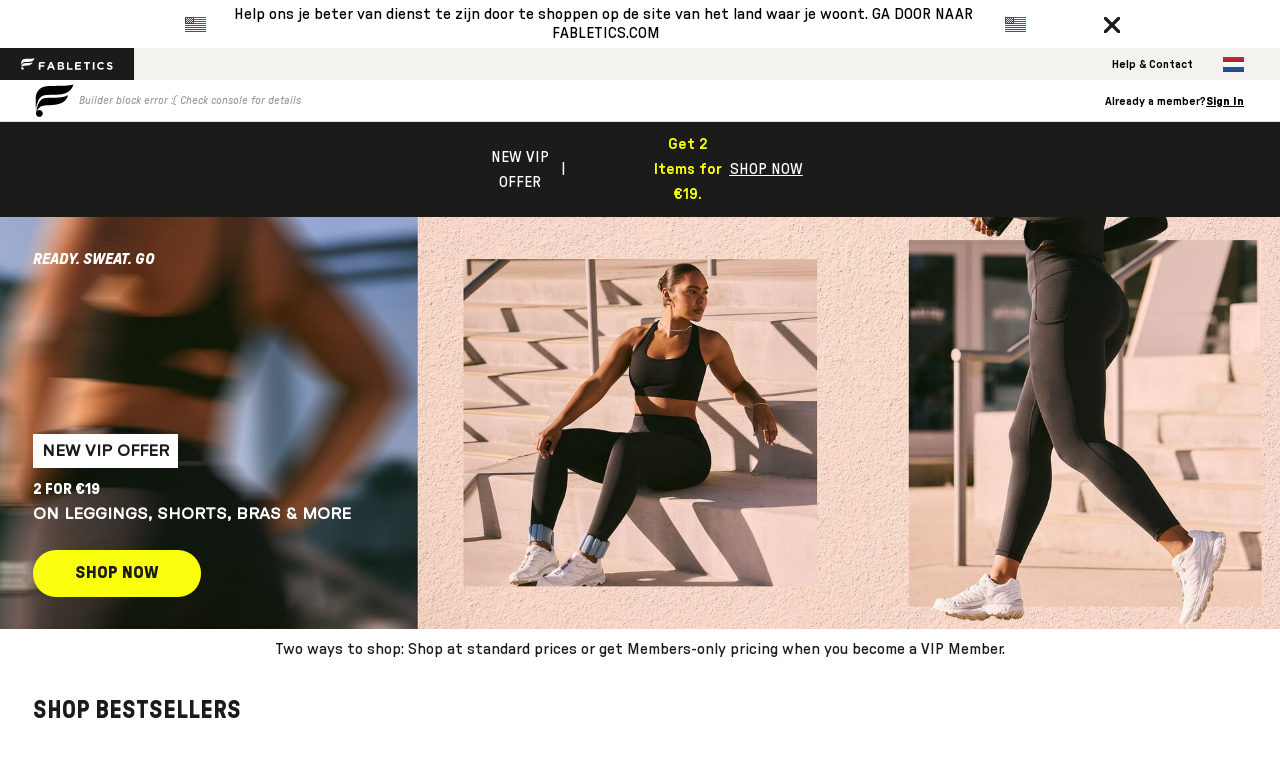

--- FILE ---
content_type: text/css; charset=UTF-8
request_url: https://secure.fabletics.nl/static/fonts/fabletics-fonts.css
body_size: -176
content:
/* NOTE please copy any changes to this file over to yitty-fonts.css */

@font-face {
  font-family: GTPressura;
  src: url('/static/fonts/gt-pressura/GT-Pressura-Standard-Text.woff2'),
    url('/static/fonts/gt-pressura/GT-Pressura-Standard-Text.woff');
  font-weight: 300;
  font-display: fallback;
}
@font-face {
  font-family: GTPressura;
  src: url('/static/fonts/gt-pressura/GT-Pressura-Standard-Text-Italic.woff2'),
    url('/static/fonts/gt-pressura/GT-Pressura-Standard-Text-Italic.woff');
  font-style: Italic;
  font-weight: 300;
  font-display: fallback;
}
@font-face {
  font-family: GTPressura;
  src: url('/static/fonts/gt-pressura/GT-Pressura-Standard-Regular.woff2'),
    url('/static/fonts/gt-pressura/GT-Pressura-Standard-Regular.woff');
  font-weight: 400;
  font-display: fallback;
}
@font-face {
  font-family: GTPressura;
  src: url('/static/fonts/gt-pressura/GT-Pressura-Standard-Regular-Italic.woff2'),
    url('/static/fonts/gt-pressura/GT-Pressura-Standard-Regular-Italic.woff');
  font-style: Italic;
  font-weight: 400;
  font-display: fallback;
}
@font-face {
  font-family: GTPressura;
  src: url('/static/fonts/gt-pressura/GT-Pressura-Standard-Medium.woff2'),
    url('/static/fonts/gt-pressura/GT-Pressura-Standard-Medium.woff');
  font-weight: 600;
  font-display: fallback;
}
@font-face {
  font-family: GTPressura;
  src: url('/static/fonts/gt-pressura/GT-Pressura-Standard-Medium-Italic.woff2'),
    url('/static/fonts/gt-pressura/GT-Pressura-Standard-Medium-Italic.woff');
  font-style: Italic;
  font-weight: 600;
  font-display: fallback;
}
@font-face {
  font-family: GTPressura;
  src: url('/static/fonts/gt-pressura/GT-Pressura-Standard-Bold.woff2'),
    url('/static/fonts/gt-pressura/GT-Pressura-Standard-Bold.woff');
  font-weight: 700;
  font-display: fallback;
}
@font-face {
  font-family: GTPressura;
  src: url('/static/fonts/gt-pressura/GT-Pressura-Standard-Bold-Italic.woff2'),
    url('/static/fonts/gt-pressura/GT-Pressura-Standard-Bold-Italic.woff');
  font-style: Italic;
  font-weight: 700;
  font-display: fallback;
}
@font-face {
  font-family: GTPressura-Extended;
  src: url('/static/fonts/gt-pressura/GT-Pressura-Extended-Regular.woff2'),
    url('/static/fonts/gt-pressura/GT-Pressura-Extended-Regular.woff');
  font-weight: 400;
  font-display: fallback;
}
@font-face {
  font-family: GTPressura-Extended;
  src: url('/static/fonts/gt-pressura/GT-Pressura-Extended-Regular-Italic.woff2'),
    url('/static/fonts/gt-pressura/GT-Pressura-Extended-Regular-Italic.woff');
  font-style: Italic;
  font-weight: 400;
  font-display: fallback;
}


--- FILE ---
content_type: image/svg+xml
request_url: https://cdn.builder.io/api/v1/image/assets%2F74024d7be33d4bbd8808e0788c7710b5%2Ffd88d451c2714efab380811d7cf8f5f3?width=20
body_size: 386
content:
<svg width="21" role="img" class="FlagIcon__Svg-sc-1m5tk5r-0 glgonq FooterNav__CountryFlagIcon-sc-8w35a9-12 iIBALM" viewBox="0 0 21 15" xmlns="http://www.w3.org/2000/svg"><title>GB</title><defs><linearGradient x1="50%" y1="0%" x2="50%" y2="100%" id="svg-id-15"><stop stop-color="#FFF" offset="0%"></stop><stop stop-color="#F0F0F0" offset="100%"></stop></linearGradient><linearGradient x1="50%" y1="0%" x2="50%" y2="100%" id="svg-id-16"><stop stop-color="#0A17A7" offset="0%"></stop><stop stop-color="#030E88" offset="100%"></stop></linearGradient><linearGradient x1="50%" y1="0%" x2="50%" y2="100%" id="svg-id-17"><stop stop-color="#E6273E" offset="0%"></stop><stop stop-color="#CF152B" offset="100%"></stop></linearGradient></defs><g fill="none" fill-rule="evenodd"><path fill="url(#svg-id-15)" d="M0 0h21v15H0z"></path><path fill="url(#svg-id-16)" d="M-.002 0h21v15h-21z"></path><path d="M5.003 10H-.002V5h5.005L-2.082.22l1.118-1.657 8.962 6.045V-1h5v5.608l8.962-6.045L23.078.22 15.993 5h5.005v5h-5.005l7.085 4.78-1.118 1.657-8.962-6.045V16h-5v-5.608l-8.962 6.045-1.118-1.658L5.003 10z" fill="url(#svg-id-15)"></path><path d="M14.136 4.958l9.5-6.25a.25.25 0 0 0-.275-.417l-9.5 6.25a.25.25 0 1 0 .275.417zM14.868 10.48l8.515 5.74a.25.25 0 1 0 .28-.415l-8.516-5.74a.25.25 0 0 0-.279.415zM6.142 4.526L-2.74-1.461a.25.25 0 0 0-.28.415L5.863 4.94a.25.25 0 0 0 .279-.414zM6.827 9.995l-9.845 6.53a.25.25 0 1 0 .276.416l9.846-6.529a.25.25 0 0 0-.277-.417z" fill="#DB1F35" fill-rule="nonzero"></path><path fill="url(#svg-id-17)" d="M-.002 9h9v6h3V9h9V6h-9V0h-3v6h-9z"></path></g></svg>

--- FILE ---
content_type: application/javascript; charset=utf-8
request_url: https://browser.sentry-cdn.com/7.91.0/bundle.min.js
body_size: 23557
content:
/*! @sentry/browser 7.91.0 (4c19ee3) | https://github.com/getsentry/sentry-javascript */
var Sentry=function(t){const n=Object.prototype.toString;function e(t){switch(n.call(t)){case"[object Error]":case"[object Exception]":case"[object DOMException]":return!0;default:return h(t,Error)}}function r(t,e){return n.call(t)===`[object ${e}]`}function i(t){return r(t,"ErrorEvent")}function o(t){return r(t,"DOMError")}function s(t){return r(t,"String")}function c(t){return null===t||"object"!=typeof t&&"function"!=typeof t}function u(t){return r(t,"Object")}function a(t){return"undefined"!=typeof Event&&h(t,Event)}function f(t){return Boolean(t&&t.then&&"function"==typeof t.then)}function h(t,n){try{return t instanceof n}catch(t){return!1}}function l(t){return!("object"!=typeof t||null===t||!t.__isVue&&!t.t)}function d(t,n=0){return"string"!=typeof t||0===n||t.length<=n?t:`${t.slice(0,n)}...`}function p(t,n){if(!Array.isArray(t))return"";const e=[];for(let n=0;n<t.length;n++){const r=t[n];try{l(r)?e.push("[VueViewModel]"):e.push(String(r))}catch(t){e.push("[value cannot be serialized]")}}return e.join(n)}function m(t,n,e=!1){return!!s(t)&&(r(n,"RegExp")?n.test(t):!!s(n)&&(e?t===n:t.includes(n)))}function y(t,n=[],e=!1){return n.some((n=>m(t,n,e)))}function g(t,n,e=250,r,i,o,s){if(!(o.exception&&o.exception.values&&s&&h(s.originalException,Error)))return;const c=o.exception.values.length>0?o.exception.values[o.exception.values.length-1]:void 0;var u,a;c&&(o.exception.values=(u=v(t,n,i,s.originalException,r,o.exception.values,c,0),a=e,u.map((t=>(t.value&&(t.value=d(t.value,a)),t)))))}function v(t,n,e,r,i,o,s,c){if(o.length>=e+1)return o;let u=[...o];if(h(r[i],Error)){b(s,c);const o=t(n,r[i]),a=u.length;_(o,i,a,c),u=v(t,n,e,r[i],i,[o,...u],o,a)}return Array.isArray(r.errors)&&r.errors.forEach(((r,o)=>{if(h(r,Error)){b(s,c);const a=t(n,r),f=u.length;_(a,`errors[${o}]`,f,c),u=v(t,n,e,r,i,[a,...u],a,f)}})),u}function b(t,n){t.mechanism=t.mechanism||{type:"generic",handled:!0},t.mechanism={...t.mechanism,is_exception_group:!0,exception_id:n}}function _(t,n,e,r){t.mechanism=t.mechanism||{type:"generic",handled:!0},t.mechanism={...t.mechanism,type:"chained",source:n,exception_id:e,parent_id:r}}function w(t){return t&&t.Math==Math?t:void 0}const E="object"==typeof globalThis&&w(globalThis)||"object"==typeof window&&w(window)||"object"==typeof self&&w(self)||"object"==typeof global&&w(global)||function(){return this}()||{};function $(){return E}function S(t,n,e){const r=e||E,i=r.__SENTRY__=r.__SENTRY__||{};return i[t]||(i[t]=n())}const x=$();function T(t,n={}){if(!t)return"<unknown>";try{let e=t;const r=5,i=[];let o=0,s=0;const c=" > ",u=c.length;let a;const f=Array.isArray(n)?n:n.keyAttrs,h=!Array.isArray(n)&&n.maxStringLength||80;for(;e&&o++<r&&(a=k(e,f),!("html"===a||o>1&&s+i.length*u+a.length>=h));)i.push(a),s+=a.length,e=e.parentNode;return i.reverse().join(c)}catch(t){return"<unknown>"}}function k(t,n){const e=t,r=[];let i,o,c,u,a;if(!e||!e.tagName)return"";if(x.HTMLElement&&e instanceof HTMLElement&&e.dataset&&e.dataset.sentryComponent)return e.dataset.sentryComponent;r.push(e.tagName.toLowerCase());const f=n&&n.length?n.filter((t=>e.getAttribute(t))).map((t=>[t,e.getAttribute(t)])):null;if(f&&f.length)f.forEach((t=>{r.push(`[${t[0]}="${t[1]}"]`)}));else if(e.id&&r.push(`#${e.id}`),i=e.className,i&&s(i))for(o=i.split(/\s+/),a=0;a<o.length;a++)r.push(`.${o[a]}`);const h=["aria-label","type","name","title","alt"];for(a=0;a<h.length;a++)c=h[a],u=e.getAttribute(c),u&&r.push(`[${c}="${u}"]`);return r.join("")}const j=["debug","info","warn","error","log","assert","trace"],O={};function D(t){if(!("console"in E))return t();const n=E.console,e={},r=Object.keys(O);r.forEach((t=>{const r=O[t];e[t]=n[t],n[t]=r}));try{return t()}finally{r.forEach((t=>{n[t]=e[t]}))}}!function(){let t=!1;const n={enable:()=>{t=!0},disable:()=>{t=!1},isEnabled:()=>t};j.forEach((t=>{n[t]=()=>{}}))}();const R=/^(?:(\w+):)\/\/(?:(\w+)(?::(\w+)?)?@)([\w.-]+)(?::(\d+))?\/(.+)/;function I(t,n=!1){const{host:e,path:r,pass:i,port:o,projectId:s,protocol:c,publicKey:u}=t;return`${c}://${u}${n&&i?`:${i}`:""}@${e}${o?`:${o}`:""}/${r?`${r}/`:r}${s}`}function C(t){return{protocol:t.protocol,publicKey:t.publicKey||"",pass:t.pass||"",host:t.host,port:t.port||"",path:t.path||"",projectId:t.projectId}}function M(t){const n="string"==typeof t?function(t){const n=R.exec(t);if(!n)return void D((()=>{console.error(`Invalid Sentry Dsn: ${t}`)}));const[e,r,i="",o,s="",c]=n.slice(1);let u="",a=c;const f=a.split("/");if(f.length>1&&(u=f.slice(0,-1).join("/"),a=f.pop()),a){const t=a.match(/^\d+/);t&&(a=t[0])}return C({host:o,pass:i,path:u,projectId:a,port:s,protocol:e,publicKey:r})}(t):C(t);if(n)return n}class A extends Error{constructor(t,n="warn"){super(t),this.message=t,this.name=new.target.prototype.constructor.name,Object.setPrototypeOf(this,new.target.prototype),this.logLevel=n}}function N(t,n,e){if(!(n in t))return;const r=t[n],i=e(r);"function"==typeof i&&P(i,r),t[n]=i}function L(t,n,e){try{Object.defineProperty(t,n,{value:e,writable:!0,configurable:!0})}catch(t){}}function P(t,n){try{const e=n.prototype||{};t.prototype=n.prototype=e,L(t,"__sentry_original__",n)}catch(t){}}function U(t){return t.__sentry_original__}function H(t){if(e(t))return{message:t.message,name:t.name,stack:t.stack,...B(t)};if(a(t)){const n={type:t.type,target:q(t.target),currentTarget:q(t.currentTarget),...B(t)};return"undefined"!=typeof CustomEvent&&h(t,CustomEvent)&&(n.detail=t.detail),n}return t}function q(t){try{return n=t,"undefined"!=typeof Element&&h(n,Element)?T(t):Object.prototype.toString.call(t)}catch(t){return"<unknown>"}var n}function B(t){if("object"==typeof t&&null!==t){const n={};for(const e in t)Object.prototype.hasOwnProperty.call(t,e)&&(n[e]=t[e]);return n}return{}}function F(t){return W(t,new Map)}function W(t,n){if(u(t)){const e=n.get(t);if(void 0!==e)return e;const r={};n.set(t,r);for(const e of Object.keys(t))void 0!==t[e]&&(r[e]=W(t[e],n));return r}if(Array.isArray(t)){const e=n.get(t);if(void 0!==e)return e;const r=[];return n.set(t,r),t.forEach((t=>{r.push(W(t,n))})),r}return t}const z=/\(error: (.*)\)/,X=/captureMessage|captureException/;function G(...t){const n=t.sort(((t,n)=>t[0]-n[0])).map((t=>t[1]));return(t,e=0)=>{const r=[],i=t.split("\n");for(let t=e;t<i.length;t++){const e=i[t];if(e.length>1024)continue;const o=z.test(e)?e.replace(z,"$1"):e;if(!o.match(/\S*Error: /)){for(const t of n){const n=t(o);if(n){r.push(n);break}}if(r.length>=50)break}}return function(t){if(!t.length)return[];const n=Array.from(t);/sentryWrapped/.test(n[n.length-1].function||"")&&n.pop();n.reverse(),X.test(n[n.length-1].function||"")&&(n.pop(),X.test(n[n.length-1].function||"")&&n.pop());return n.slice(0,50).map((t=>({...t,filename:t.filename||n[n.length-1].filename,function:t.function||"?"})))}(r)}}const J="<anonymous>";function K(t){try{return t&&"function"==typeof t&&t.name||J}catch(t){return J}}const V={},Y={};function Z(t,n){V[t]=V[t]||[],V[t].push(n)}function Q(t,n){Y[t]||(n(),Y[t]=!0)}function tt(t,n){const e=t&&V[t];if(e)for(const t of e)try{t(n)}catch(t){}}function nt(){"console"in E&&j.forEach((function(t){t in E.console&&N(E.console,t,(function(n){return O[t]=n,function(...n){tt("console",{args:n,level:t});const e=O[t];e&&e.apply(E.console,n)}}))}))}function et(){const t=E,n=t.crypto||t.msCrypto;let e=()=>16*Math.random();try{if(n&&n.randomUUID)return n.randomUUID().replace(/-/g,"");n&&n.getRandomValues&&(e=()=>{const t=new Uint8Array(1);return n.getRandomValues(t),t[0]})}catch(t){}return([1e7]+1e3+4e3+8e3+1e11).replace(/[018]/g,(t=>(t^(15&e())>>t/4).toString(16)))}function rt(t){return t.exception&&t.exception.values?t.exception.values[0]:void 0}function it(t){const{message:n,event_id:e}=t;if(n)return n;const r=rt(t);return r?r.type&&r.value?`${r.type}: ${r.value}`:r.type||r.value||e||"<unknown>":e||"<unknown>"}function ot(t,n,e){const r=t.exception=t.exception||{},i=r.values=r.values||[],o=i[0]=i[0]||{};o.value||(o.value=n||""),o.type||(o.type=e||"Error")}function st(t,n){const e=rt(t);if(!e)return;const r=e.mechanism;if(e.mechanism={type:"generic",handled:!0,...r,...n},n&&"data"in n){const t={...r&&r.data,...n.data};e.mechanism.data=t}}function ct(t){if(t&&t.__sentry_captured__)return!0;try{L(t,"__sentry_captured__",!0)}catch(t){}return!1}function ut(t){return Array.isArray(t)?t:[t]}const at=E;let ft,ht,lt;function dt(){if(!at.document)return;const t=tt.bind(null,"dom"),n=pt(t,!0);at.document.addEventListener("click",n,!1),at.document.addEventListener("keypress",n,!1),["EventTarget","Node"].forEach((n=>{const e=at[n]&&at[n].prototype;e&&e.hasOwnProperty&&e.hasOwnProperty("addEventListener")&&(N(e,"addEventListener",(function(n){return function(e,r,i){if("click"===e||"keypress"==e)try{const r=this,o=r.__sentry_instrumentation_handlers__=r.__sentry_instrumentation_handlers__||{},s=o[e]=o[e]||{refCount:0};if(!s.handler){const r=pt(t);s.handler=r,n.call(this,e,r,i)}s.refCount++}catch(t){}return n.call(this,e,r,i)}})),N(e,"removeEventListener",(function(t){return function(n,e,r){if("click"===n||"keypress"==n)try{const e=this,i=e.__sentry_instrumentation_handlers__||{},o=i[n];o&&(o.refCount--,o.refCount<=0&&(t.call(this,n,o.handler,r),o.handler=void 0,delete i[n]),0===Object.keys(i).length&&delete e.__sentry_instrumentation_handlers__)}catch(t){}return t.call(this,n,e,r)}})))}))}function pt(t,n=!1){return e=>{if(!e||e._sentryCaptured)return;const r=function(t){try{return t.target}catch(t){return null}}(e);if(function(t,n){return"keypress"===t&&(!n||!n.tagName||"INPUT"!==n.tagName&&"TEXTAREA"!==n.tagName&&!n.isContentEditable)}(e.type,r))return;L(e,"_sentryCaptured",!0),r&&!r._sentryId&&L(r,"_sentryId",et());const i="keypress"===e.type?"input":e.type;if(!function(t){if(t.type!==ht)return!1;try{if(!t.target||t.target._sentryId!==lt)return!1}catch(t){}return!0}(e)){t({event:e,name:i,global:n}),ht=e.type,lt=r?r._sentryId:void 0}clearTimeout(ft),ft=at.setTimeout((()=>{lt=void 0,ht=void 0}),1e3)}}const mt=$();function yt(){if(!("fetch"in mt))return!1;try{return new Headers,new Request("http://www.example.com"),new Response,!0}catch(t){return!1}}function gt(t){return t&&/^function fetch\(\)\s+\{\s+\[native code\]\s+\}$/.test(t.toString())}function vt(){(function(){if("string"==typeof EdgeRuntime)return!0;if(!yt())return!1;if(gt(mt.fetch))return!0;let t=!1;const n=mt.document;if(n&&"function"==typeof n.createElement)try{const e=n.createElement("iframe");e.hidden=!0,n.head.appendChild(e),e.contentWindow&&e.contentWindow.fetch&&(t=gt(e.contentWindow.fetch)),n.head.removeChild(e)}catch(t){}return t})()&&N(E,"fetch",(function(t){return function(...n){const{method:e,url:r}=function(t){if(0===t.length)return{method:"GET",url:""};if(2===t.length){const[n,e]=t;return{url:_t(n),method:bt(e,"method")?String(e.method).toUpperCase():"GET"}}const n=t[0];return{url:_t(n),method:bt(n,"method")?String(n.method).toUpperCase():"GET"}}(n),i={args:n,fetchData:{method:e,url:r},startTimestamp:Date.now()};return tt("fetch",{...i}),t.apply(E,n).then((t=>(tt("fetch",{...i,endTimestamp:Date.now(),response:t}),t)),(t=>{throw tt("fetch",{...i,endTimestamp:Date.now(),error:t}),t}))}}))}function bt(t,n){return!!t&&"object"==typeof t&&!!t[n]}function _t(t){return"string"==typeof t?t:t?bt(t,"url")?t.url:t.toString?t.toString():"":""}let wt=null;function Et(){wt=E.onerror,E.onerror=function(t,n,e,r,i){const o={column:r,error:i,line:e,msg:t,url:n};return tt("error",o),!(!wt||wt.__SENTRY_LOADER__)&&wt.apply(this,arguments)},E.onerror.__SENTRY_INSTRUMENTED__=!0}let $t=null;function St(){$t=E.onunhandledrejection,E.onunhandledrejection=function(t){const n=t;return tt("unhandledrejection",n),!($t&&!$t.__SENTRY_LOADER__)||$t.apply(this,arguments)},E.onunhandledrejection.__SENTRY_INSTRUMENTED__=!0}const xt=$();const Tt=E;let kt;function jt(t){const n="history";Z(n,t),Q(n,Ot)}function Ot(){if(!function(){const t=xt.chrome,n=t&&t.app&&t.app.runtime,e="history"in xt&&!!xt.history.pushState&&!!xt.history.replaceState;return!n&&e}())return;const t=Tt.onpopstate;function n(t){return function(...n){const e=n.length>2?n[2]:void 0;if(e){const t=kt,n=String(e);kt=n;tt("history",{from:t,to:n})}return t.apply(this,n)}}Tt.onpopstate=function(...n){const e=Tt.location.href,r=kt;kt=e;if(tt("history",{from:r,to:e}),t)try{return t.apply(this,n)}catch(t){}},N(Tt.history,"pushState",n),N(Tt.history,"replaceState",n)}const Dt=E;function Rt(){if(!Dt.XMLHttpRequest)return;const t=XMLHttpRequest.prototype;N(t,"open",(function(t){return function(...n){const e=Date.now(),r=s(n[0])?n[0].toUpperCase():void 0,i=function(t){if(s(t))return t;try{return t.toString()}catch(t){}return}(n[1]);if(!r||!i)return t.apply(this,n);this.__sentry_xhr_v3__={method:r,url:i,request_headers:{}},"POST"===r&&i.match(/sentry_key/)&&(this.__sentry_own_request__=!0);const o=()=>{const t=this.__sentry_xhr_v3__;if(t&&4===this.readyState){try{t.status_code=this.status}catch(t){}tt("xhr",{args:[r,i],endTimestamp:Date.now(),startTimestamp:e,xhr:this})}};return"onreadystatechange"in this&&"function"==typeof this.onreadystatechange?N(this,"onreadystatechange",(function(t){return function(...n){return o(),t.apply(this,n)}})):this.addEventListener("readystatechange",o),N(this,"setRequestHeader",(function(t){return function(...n){const[e,r]=n,i=this.__sentry_xhr_v3__;return i&&s(e)&&s(r)&&(i.request_headers[e.toLowerCase()]=r),t.apply(this,n)}})),t.apply(this,n)}})),N(t,"send",(function(t){return function(...n){const e=this.__sentry_xhr_v3__;if(!e)return t.apply(this,n);void 0!==n[0]&&(e.body=n[0]);return tt("xhr",{args:[e.method,e.url],startTimestamp:Date.now(),xhr:this}),t.apply(this,n)}}))}function It(t,n=100,e=1/0){try{return Mt("",t,n,e)}catch(t){return{ERROR:`**non-serializable** (${t})`}}}function Ct(t,n=3,e=102400){const r=It(t,n);return i=r,function(t){return~-encodeURI(t).split(/%..|./).length}(JSON.stringify(i))>e?Ct(t,n-1,e):r;var i}function Mt(t,n,e=1/0,r=1/0,i=function(){const t="function"==typeof WeakSet,n=t?new WeakSet:[];return[function(e){if(t)return!!n.has(e)||(n.add(e),!1);for(let t=0;t<n.length;t++)if(n[t]===e)return!0;return n.push(e),!1},function(e){if(t)n.delete(e);else for(let t=0;t<n.length;t++)if(n[t]===e){n.splice(t,1);break}}]}()){const[o,s]=i;if(null==n||["number","boolean","string"].includes(typeof n)&&("number"!=typeof(c=n)||c==c))return n;var c;const a=function(t,n){try{if("domain"===t&&n&&"object"==typeof n&&n.i)return"[Domain]";if("domainEmitter"===t)return"[DomainEmitter]";if("undefined"!=typeof global&&n===global)return"[Global]";if("undefined"!=typeof window&&n===window)return"[Window]";if("undefined"!=typeof document&&n===document)return"[Document]";if(l(n))return"[VueViewModel]";if(function(t){return u(t)&&"nativeEvent"in t&&"preventDefault"in t&&"stopPropagation"in t}(n))return"[SyntheticEvent]";if("number"==typeof n&&n!=n)return"[NaN]";if("function"==typeof n)return`[Function: ${K(n)}]`;if("symbol"==typeof n)return`[${String(n)}]`;if("bigint"==typeof n)return`[BigInt: ${String(n)}]`;const e=function(t){const n=Object.getPrototypeOf(t);return n?n.constructor.name:"null prototype"}(n);return/^HTML(\w*)Element$/.test(e)?`[HTMLElement: ${e}]`:`[object ${e}]`}catch(t){return`**non-serializable** (${t})`}}(t,n);if(!a.startsWith("[object "))return a;if(n.__sentry_skip_normalization__)return n;const f="number"==typeof n.__sentry_override_normalization_depth__?n.__sentry_override_normalization_depth__:e;if(0===f)return a.replace("object ","");if(o(n))return"[Circular ~]";const h=n;if(h&&"function"==typeof h.toJSON)try{return Mt("",h.toJSON(),f-1,r,i)}catch(t){}const d=Array.isArray(n)?[]:{};let p=0;const m=H(n);for(const t in m){if(!Object.prototype.hasOwnProperty.call(m,t))continue;if(p>=r){d[t]="[MaxProperties ~]";break}const n=m[t];d[t]=Mt(t,n,f-1,r,i),p++}return s(n),d}var At;function Nt(t){return new Pt((n=>{n(t)}))}function Lt(t){return new Pt(((n,e)=>{e(t)}))}!function(t){t[t.PENDING=0]="PENDING";t[t.RESOLVED=1]="RESOLVED";t[t.REJECTED=2]="REJECTED"}(At||(At={}));class Pt{constructor(t){Pt.prototype.__init.call(this),Pt.prototype.__init2.call(this),Pt.prototype.__init3.call(this),Pt.prototype.__init4.call(this),this.o=At.PENDING,this.u=[];try{t(this.h,this.l)}catch(t){this.l(t)}}then(t,n){return new Pt(((e,r)=>{this.u.push([!1,n=>{if(t)try{e(t(n))}catch(t){r(t)}else e(n)},t=>{if(n)try{e(n(t))}catch(t){r(t)}else r(t)}]),this.p()}))}catch(t){return this.then((t=>t),t)}finally(t){return new Pt(((n,e)=>{let r,i;return this.then((n=>{i=!1,r=n,t&&t()}),(n=>{i=!0,r=n,t&&t()})).then((()=>{i?e(r):n(r)}))}))}__init(){this.h=t=>{this.m(At.RESOLVED,t)}}__init2(){this.l=t=>{this.m(At.REJECTED,t)}}__init3(){this.m=(t,n)=>{this.o===At.PENDING&&(f(n)?n.then(this.h,this.l):(this.o=t,this.v=n,this.p()))}}__init4(){this.p=()=>{if(this.o===At.PENDING)return;const t=this.u.slice();this.u=[],t.forEach((t=>{t[0]||(this.o===At.RESOLVED&&t[1](this.v),this.o===At.REJECTED&&t[2](this.v),t[0]=!0)}))}}}function Ut(t){const n=[];function e(t){return n.splice(n.indexOf(t),1)[0]}return{$:n,add:function(r){if(!(void 0===t||n.length<t))return Lt(new A("Not adding Promise because buffer limit was reached."));const i=r();return-1===n.indexOf(i)&&n.push(i),i.then((()=>e(i))).then(null,(()=>e(i).then(null,(()=>{})))),i},drain:function(t){return new Pt(((e,r)=>{let i=n.length;if(!i)return e(!0);const o=setTimeout((()=>{t&&t>0&&e(!1)}),t);n.forEach((t=>{Nt(t).then((()=>{--i||(clearTimeout(o),e(!0))}),r)}))}))}}}function Ht(t){if(!t)return{};const n=t.match(/^(([^:/?#]+):)?(\/\/([^/?#]*))?([^?#]*)(\?([^#]*))?(#(.*))?$/);if(!n)return{};const e=n[6]||"",r=n[8]||"";return{host:n[4],path:n[5],protocol:n[2],search:e,hash:r,relative:n[5]+e+r}}const qt=["fatal","error","warning","log","info","debug"];function Bt(t){return"warn"===t?"warning":qt.includes(t)?t:"log"}const Ft=$(),Wt={nowSeconds:()=>Date.now()/1e3};const zt=function(){const{performance:t}=Ft;if(!t||!t.now)return;return{now:()=>t.now(),timeOrigin:Date.now()-t.now()}}(),Xt=void 0===zt?Wt:{nowSeconds:()=>(zt.timeOrigin+zt.now())/1e3},Gt=Wt.nowSeconds.bind(Wt),Jt=Xt.nowSeconds.bind(Xt);(()=>{const{performance:t}=Ft;if(!t||!t.now)return;const n=36e5,e=t.now(),r=Date.now(),i=t.timeOrigin?Math.abs(t.timeOrigin+e-r):n,o=i<n,s=t.timing&&t.timing.navigationStart,c="number"==typeof s?Math.abs(s+e-r):n;(o||c<n)&&(i<=c&&t.timeOrigin)})();const Kt=/^sentry-/;function Vt(t){return t.split(",").map((t=>t.split("=").map((t=>decodeURIComponent(t.trim()))))).reduce(((t,[n,e])=>(t[n]=e,t)),{})}const Yt=new RegExp("^[ \\t]*([0-9a-f]{32})?-?([0-9a-f]{16})?-?([01])?[ \\t]*$");function Zt(t,n){const e=function(t){if(!t)return;const n=t.match(Yt);if(!n)return;let e;return"1"===n[3]?e=!0:"0"===n[3]&&(e=!1),{traceId:n[1],parentSampled:e,parentSpanId:n[2]}}(t),r=function(t){if(!s(t)&&!Array.isArray(t))return;let n={};if(Array.isArray(t))n=t.reduce(((t,n)=>({...t,...Vt(n)})),{});else{if(!t)return;n=Vt(t)}const e=Object.entries(n).reduce(((t,[n,e])=>(n.match(Kt)&&(t[n.slice("sentry-".length)]=e),t)),{});return Object.keys(e).length>0?e:void 0}(n),{traceId:i,parentSpanId:o,parentSampled:c}=e||{},u={traceId:i||et(),spanId:et().substring(16),sampled:c};return o&&(u.parentSpanId=o),r&&(u.dsc=r),{traceparentData:e,dynamicSamplingContext:r,propagationContext:u}}function Qt(t,n=[]){return[t,n]}function tn(t,n){const[e,r]=t;return[e,[...r,n]]}function nn(t,n){const e=t[1];for(const t of e){if(n(t,t[0].type))return!0}return!1}function en(t,n){return(n||new TextEncoder).encode(t)}function rn(t,n){const[e,r]=t;let i=JSON.stringify(e);function o(t){"string"==typeof i?i="string"==typeof t?i+t:[en(i,n),t]:i.push("string"==typeof t?en(t,n):t)}for(const t of r){const[n,e]=t;if(o(`\n${JSON.stringify(n)}\n`),"string"==typeof e||e instanceof Uint8Array)o(e);else{let t;try{t=JSON.stringify(e)}catch(n){t=JSON.stringify(It(e))}o(t)}}return"string"==typeof i?i:function(t){const n=t.reduce(((t,n)=>t+n.length),0),e=new Uint8Array(n);let r=0;for(const n of t)e.set(n,r),r+=n.length;return e}(i)}function on(t,n){const e="string"==typeof t.data?en(t.data,n):t.data;return[F({type:"attachment",length:e.length,filename:t.filename,content_type:t.contentType,attachment_type:t.attachmentType}),e]}const sn={session:"session",sessions:"session",attachment:"attachment",transaction:"transaction",event:"error",client_report:"internal",user_report:"default",profile:"profile",replay_event:"replay",replay_recording:"replay",check_in:"monitor",feedback:"feedback",statsd:"unknown"};function cn(t){return sn[t]}function un(t){if(!t||!t.sdk)return;const{name:n,version:e}=t.sdk;return{name:n,version:e}}function an(t,{statusCode:n,headers:e},r=Date.now()){const i={...t},o=e&&e["x-sentry-rate-limits"],s=e&&e["retry-after"];if(o)for(const t of o.trim().split(",")){const[n,e]=t.split(":",2),o=parseInt(n,10),s=1e3*(isNaN(o)?60:o);if(e)for(const t of e.split(";"))i[t]=r+s;else i.all=r+s}else s?i.all=r+function(t,n=Date.now()){const e=parseInt(`${t}`,10);if(!isNaN(e))return 1e3*e;const r=Date.parse(`${t}`);return isNaN(r)?6e4:r-n}(s,r):429===n&&(i.all=r+6e4);return i}function fn(t,n){const e={type:n.name||n.constructor.name,value:n.message},r=function(t,n){return t(n.stack||"",1)}(t,n);return r.length&&(e.stacktrace={frames:r}),e}class hn{static __initStatic(){this.id="Feedback"}constructor(t){this.name=hn.id,D((()=>{console.error("You are using new Feedback() even though this bundle does not include Feedback.")}))}setupOnce(){}openDialog(){}closeDialog(){}attachTo(){}createWidget(){}removeWidget(){}getWidget(){}remove(){}}hn.__initStatic();class ln{static __initStatic(){this.id="Replay"}constructor(t){this.name=ln.id,D((()=>{console.error("You are using new Replay() even though this bundle does not include replay.")}))}setupOnce(){}start(){}stop(){}flush(){}}ln.__initStatic();class dn{static __initStatic(){this.id="BrowserTracing"}constructor(t){this.name=dn.id,D((()=>{console.error("You are using new BrowserTracing() even though this bundle does not include tracing.")}))}setupOnce(){}}dn.__initStatic();const pn="production";function mn(){return S("globalEventProcessors",(()=>[]))}function yn(t){mn().push(t)}function gn(t,n,e,r=0){return new Pt(((i,o)=>{const s=t[r];if(null===n||"function"!=typeof s)i(n);else{const c=s({...n},e);f(c)?c.then((n=>gn(t,n,e,r+1).then(i))).then(null,o):gn(t,c,e,r+1).then(i).then(null,o)}}))}function vn(t){const n=Jt(),e={sid:et(),init:!0,timestamp:n,started:n,duration:0,status:"ok",errors:0,ignoreDuration:!1,toJSON:()=>function(t){return F({sid:`${t.sid}`,init:t.init,started:new Date(1e3*t.started).toISOString(),timestamp:new Date(1e3*t.timestamp).toISOString(),status:t.status,errors:t.errors,did:"number"==typeof t.did||"string"==typeof t.did?`${t.did}`:void 0,duration:t.duration,abnormal_mechanism:t.abnormal_mechanism,attrs:{release:t.release,environment:t.environment,ip_address:t.ipAddress,user_agent:t.userAgent}})}(e)};return t&&bn(e,t),e}function bn(t,n={}){if(n.user&&(!t.ipAddress&&n.user.ip_address&&(t.ipAddress=n.user.ip_address),t.did||n.did||(t.did=n.user.id||n.user.email||n.user.username)),t.timestamp=n.timestamp||Jt(),n.abnormal_mechanism&&(t.abnormal_mechanism=n.abnormal_mechanism),n.ignoreDuration&&(t.ignoreDuration=n.ignoreDuration),n.sid&&(t.sid=32===n.sid.length?n.sid:et()),void 0!==n.init&&(t.init=n.init),!t.did&&n.did&&(t.did=`${n.did}`),"number"==typeof n.started&&(t.started=n.started),t.ignoreDuration)t.duration=void 0;else if("number"==typeof n.duration)t.duration=n.duration;else{const n=t.timestamp-t.started;t.duration=n>=0?n:0}n.release&&(t.release=n.release),n.environment&&(t.environment=n.environment),!t.ipAddress&&n.ipAddress&&(t.ipAddress=n.ipAddress),!t.userAgent&&n.userAgent&&(t.userAgent=n.userAgent),"number"==typeof n.errors&&(t.errors=n.errors),n.status&&(t.status=n.status)}function _n(t,n){const{fingerprint:e,span:r,breadcrumbs:i,sdkProcessingMetadata:o,propagationContext:s}=n;!function(t,n){const{extra:e,tags:r,user:i,contexts:o,level:s,transactionName:c}=n;e&&Object.keys(e).length&&(t.extra={...e,...t.extra});r&&Object.keys(r).length&&(t.tags={...r,...t.tags});i&&Object.keys(i).length&&(t.user={...i,...t.user});o&&Object.keys(o).length&&(t.contexts={...o,...t.contexts});s&&(t.level=s);c&&(t.transaction=c)}(t,n),r&&function(t,n){t.contexts={trace:n.getTraceContext(),...t.contexts};const e=n.transaction;if(e){t.sdkProcessingMetadata={dynamicSamplingContext:e.getDynamicSamplingContext(),...t.sdkProcessingMetadata};const n=e.name;n&&(t.tags={transaction:n,...t.tags})}}(t,r),function(t,n){t.fingerprint=t.fingerprint?ut(t.fingerprint):[],n&&(t.fingerprint=t.fingerprint.concat(n));t.fingerprint&&!t.fingerprint.length&&delete t.fingerprint}(t,e),function(t,n){const e=[...t.breadcrumbs||[],...n];t.breadcrumbs=e.length?e:void 0}(t,i),function(t,n,e){t.sdkProcessingMetadata={...t.sdkProcessingMetadata,...n,propagationContext:e}}(t,o,s)}function wn(t,n){const{extra:e,tags:r,user:i,contexts:o,level:s,sdkProcessingMetadata:c,breadcrumbs:u,fingerprint:a,eventProcessors:f,attachments:h,propagationContext:l,transactionName:d,span:p}=n;En(t,"extra",e),En(t,"tags",r),En(t,"user",i),En(t,"contexts",o),En(t,"sdkProcessingMetadata",c),s&&(t.level=s),d&&(t.transactionName=d),p&&(t.span=p),u.length&&(t.breadcrumbs=[...t.breadcrumbs,...u]),a.length&&(t.fingerprint=[...t.fingerprint,...a]),f.length&&(t.eventProcessors=[...t.eventProcessors,...f]),h.length&&(t.attachments=[...t.attachments,...h]),t.propagationContext={...t.propagationContext,...l}}function En(t,n,e){e&&Object.keys(e).length&&(t[n]={...t[n],...e})}let $n;class Sn{constructor(){this._=!1,this.S=[],this.T=[],this.k=[],this.j=[],this.O={},this.D={},this.R={},this.I={},this.C={},this.M=xn()}static clone(t){return t?t.clone():new Sn}clone(){const t=new Sn;return t.k=[...this.k],t.D={...this.D},t.R={...this.R},t.I={...this.I},t.O=this.O,t.A=this.A,t.N=this.N,t.L=this.L,t.P=this.P,t.U=this.U,t.T=[...this.T],t.H=this.H,t.j=[...this.j],t.C={...this.C},t.M={...this.M},t}addScopeListener(t){this.S.push(t)}addEventProcessor(t){return this.T.push(t),this}setUser(t){return this.O=t||{},this.L&&bn(this.L,{user:t}),this.q(),this}getUser(){return this.O}getRequestSession(){return this.H}setRequestSession(t){return this.H=t,this}setTags(t){return this.D={...this.D,...t},this.q(),this}setTag(t,n){return this.D={...this.D,[t]:n},this.q(),this}setExtras(t){return this.R={...this.R,...t},this.q(),this}setExtra(t,n){return this.R={...this.R,[t]:n},this.q(),this}setFingerprint(t){return this.U=t,this.q(),this}setLevel(t){return this.A=t,this.q(),this}setTransactionName(t){return this.P=t,this.q(),this}setContext(t,n){return null===n?delete this.I[t]:this.I[t]=n,this.q(),this}setSpan(t){return this.N=t,this.q(),this}getSpan(){return this.N}getTransaction(){const t=this.getSpan();return t&&t.transaction}setSession(t){return t?this.L=t:delete this.L,this.q(),this}getSession(){return this.L}update(t){if(!t)return this;if("function"==typeof t){const n=t(this);return n instanceof Sn?n:this}return t instanceof Sn?(this.D={...this.D,...t.D},this.R={...this.R,...t.R},this.I={...this.I,...t.I},t.O&&Object.keys(t.O).length&&(this.O=t.O),t.A&&(this.A=t.A),t.U&&(this.U=t.U),t.H&&(this.H=t.H),t.M&&(this.M=t.M)):u(t)&&(t=t,this.D={...this.D,...t.tags},this.R={...this.R,...t.extra},this.I={...this.I,...t.contexts},t.user&&(this.O=t.user),t.level&&(this.A=t.level),t.fingerprint&&(this.U=t.fingerprint),t.requestSession&&(this.H=t.requestSession),t.propagationContext&&(this.M=t.propagationContext)),this}clear(){return this.k=[],this.D={},this.R={},this.O={},this.I={},this.A=void 0,this.P=void 0,this.U=void 0,this.H=void 0,this.N=void 0,this.L=void 0,this.q(),this.j=[],this.M=xn(),this}addBreadcrumb(t,n){const e="number"==typeof n?n:100;if(e<=0)return this;const r={timestamp:Gt(),...t},i=this.k;return i.push(r),this.k=i.length>e?i.slice(-e):i,this.q(),this}getLastBreadcrumb(){return this.k[this.k.length-1]}clearBreadcrumbs(){return this.k=[],this.q(),this}addAttachment(t){return this.j.push(t),this}getAttachments(){return this.getScopeData().attachments}clearAttachments(){return this.j=[],this}getScopeData(){const{k:t,j:n,I:e,D:r,R:i,O:o,A:s,U:c,T:u,M:a,C:f,P:h,N:l}=this;return{breadcrumbs:t,attachments:n,contexts:e,tags:r,extra:i,user:o,level:s,fingerprint:c||[],eventProcessors:u,propagationContext:a,sdkProcessingMetadata:f,transactionName:h,span:l}}applyToEvent(t,n={},e=[]){_n(t,this.getScopeData());return gn([...e,...mn(),...this.T],t,n)}setSDKProcessingMetadata(t){return this.C={...this.C,...t},this}setPropagationContext(t){return this.M=t,this}getPropagationContext(){return this.M}q(){this._||(this._=!0,this.S.forEach((t=>{t(this)})),this._=!1)}}function xn(){return{traceId:et(),spanId:et().substring(16)}}const Tn="7.91.0",kn=parseFloat(Tn),jn=100;class On{constructor(t,n=new Sn,e=new Sn,r=kn){this.B=r,this.F=[{scope:n}],t&&this.bindClient(t),this.W=e}isOlderThan(t){return this.B<t}bindClient(t){this.getStackTop().client=t,t&&t.setupIntegrations&&t.setupIntegrations()}pushScope(){const t=this.getScope().clone();return this.getStack().push({client:this.getClient(),scope:t}),t}popScope(){return!(this.getStack().length<=1)&&!!this.getStack().pop()}withScope(t){const n=this.pushScope();try{return t(n)}finally{this.popScope()}}getClient(){return this.getStackTop().client}getScope(){return this.getStackTop().scope}getIsolationScope(){return this.W}getStack(){return this.F}getStackTop(){return this.F[this.F.length-1]}captureException(t,n){const e=this.X=n&&n.event_id?n.event_id:et(),r=new Error("Sentry syntheticException");return this.G(((i,o)=>{i.captureException(t,{originalException:t,syntheticException:r,...n,event_id:e},o)})),e}captureMessage(t,n,e){const r=this.X=e&&e.event_id?e.event_id:et(),i=new Error(t);return this.G(((o,s)=>{o.captureMessage(t,n,{originalException:t,syntheticException:i,...e,event_id:r},s)})),r}captureEvent(t,n){const e=n&&n.event_id?n.event_id:et();return t.type||(this.X=e),this.G(((r,i)=>{r.captureEvent(t,{...n,event_id:e},i)})),e}lastEventId(){return this.X}addBreadcrumb(t,n){const{scope:e,client:r}=this.getStackTop();if(!r)return;const{beforeBreadcrumb:i=null,maxBreadcrumbs:o=jn}=r.getOptions&&r.getOptions()||{};if(o<=0)return;const s={timestamp:Gt(),...t},c=i?D((()=>i(s,n))):s;null!==c&&(r.emit&&r.emit("beforeAddBreadcrumb",c,n),e.addBreadcrumb(c,o))}setUser(t){this.getScope().setUser(t)}setTags(t){this.getScope().setTags(t)}setExtras(t){this.getScope().setExtras(t)}setTag(t,n){this.getScope().setTag(t,n)}setExtra(t,n){this.getScope().setExtra(t,n)}setContext(t,n){this.getScope().setContext(t,n)}configureScope(t){const{scope:n,client:e}=this.getStackTop();e&&t(n)}run(t){const n=Rn(this);try{t(this)}finally{Rn(n)}}getIntegration(t){const n=this.getClient();if(!n)return null;try{return n.getIntegration(t)}catch(t){return null}}startTransaction(t,n){const e=this.J("startTransaction",t,n);return e}traceHeaders(){return this.J("traceHeaders")}captureSession(t=!1){if(t)return this.endSession();this.K()}endSession(){const t=this.getStackTop().scope,n=t.getSession();n&&function(t,n){let e={};n?e={status:n}:"ok"===t.status&&(e={status:"exited"}),bn(t,e)}(n),this.K(),t.setSession()}startSession(t){const{scope:n,client:e}=this.getStackTop(),{release:r,environment:i=pn}=e&&e.getOptions()||{},{userAgent:o}=E.navigator||{},s=vn({release:r,environment:i,user:n.getUser(),...o&&{userAgent:o},...t}),c=n.getSession&&n.getSession();return c&&"ok"===c.status&&bn(c,{status:"exited"}),this.endSession(),n.setSession(s),s}shouldSendDefaultPii(){const t=this.getClient(),n=t&&t.getOptions();return Boolean(n&&n.sendDefaultPii)}K(){const{scope:t,client:n}=this.getStackTop(),e=t.getSession();e&&n&&n.captureSession&&n.captureSession(e)}G(t){const{scope:n,client:e}=this.getStackTop();e&&t(e,n)}J(t,...n){const e=Dn().__SENTRY__;if(e&&e.extensions&&"function"==typeof e.extensions[t])return e.extensions[t].apply(this,n)}}function Dn(){return E.__SENTRY__=E.__SENTRY__||{extensions:{},hub:void 0},E}function Rn(t){const n=Dn(),e=Cn(n);return Mn(n,t),e}function In(){const t=Dn();if(t.__SENTRY__&&t.__SENTRY__.acs){const n=t.__SENTRY__.acs.getCurrentHub();if(n)return n}return function(t=Dn()){n=t,n&&n.__SENTRY__&&n.__SENTRY__.hub&&!Cn(t).isOlderThan(kn)||Mn(t,new On);var n;return Cn(t)}(t)}function Cn(t){return S("hub",(()=>new On),t)}function Mn(t,n){if(!t)return!1;return(t.__SENTRY__=t.__SENTRY__||{}).hub=n,!0}function An(t,n,e,r,i,o){const{normalizeDepth:s=3,normalizeMaxBreadth:c=1e3}=t,u={...n,event_id:n.event_id||e.event_id||et(),timestamp:n.timestamp||Gt()},a=e.integrations||t.integrations.map((t=>t.name));!function(t,n){const{environment:e,release:r,dist:i,maxValueLength:o=250}=n;"environment"in t||(t.environment="environment"in n?e:pn);void 0===t.release&&void 0!==r&&(t.release=r);void 0===t.dist&&void 0!==i&&(t.dist=i);t.message&&(t.message=d(t.message,o));const s=t.exception&&t.exception.values&&t.exception.values[0];s&&s.value&&(s.value=d(s.value,o));const c=t.request;c&&c.url&&(c.url=d(c.url,o))}(u,t),function(t,n){n.length>0&&(t.sdk=t.sdk||{},t.sdk.integrations=[...t.sdk.integrations||[],...n])}(u,a),void 0===n.type&&function(t,n){const e=E._sentryDebugIds;if(!e)return;let r;const i=Nn.get(n);i?r=i:(r=new Map,Nn.set(n,r));const o=Object.keys(e).reduce(((t,i)=>{let o;const s=r.get(i);s?o=s:(o=n(i),r.set(i,o));for(let n=o.length-1;n>=0;n--){const r=o[n];if(r.filename){t[r.filename]=e[i];break}}return t}),{});try{t.exception.values.forEach((t=>{t.stacktrace.frames.forEach((t=>{t.filename&&(t.debug_id=o[t.filename])}))}))}catch(t){}}(u,t.stackParser);const f=function(t,n){if(!n)return t;const e=t?t.clone():new Sn;return e.update(n),e}(r,e.captureContext);e.mechanism&&st(u,e.mechanism);const h=i&&i.getEventProcessors?i.getEventProcessors():[],l=($n||($n=new Sn),$n).getScopeData();if(o){wn(l,o.getScopeData())}if(f){wn(l,f.getScopeData())}const p=[...e.attachments||[],...l.attachments];p.length&&(e.attachments=p),_n(u,l);return gn([...h,...mn(),...l.eventProcessors],u,e).then((t=>(t&&function(t){const n={};try{t.exception.values.forEach((t=>{t.stacktrace.frames.forEach((t=>{t.debug_id&&(t.abs_path?n[t.abs_path]=t.debug_id:t.filename&&(n[t.filename]=t.debug_id),delete t.debug_id)}))}))}catch(t){}if(0===Object.keys(n).length)return;t.debug_meta=t.debug_meta||{},t.debug_meta.images=t.debug_meta.images||[];const e=t.debug_meta.images;Object.keys(n).forEach((t=>{e.push({type:"sourcemap",code_file:t,debug_id:n[t]})}))}(t),"number"==typeof s&&s>0?function(t,n,e){if(!t)return null;const r={...t,...t.breadcrumbs&&{breadcrumbs:t.breadcrumbs.map((t=>({...t,...t.data&&{data:It(t.data,n,e)}})))},...t.user&&{user:It(t.user,n,e)},...t.contexts&&{contexts:It(t.contexts,n,e)},...t.extra&&{extra:It(t.extra,n,e)}};t.contexts&&t.contexts.trace&&r.contexts&&(r.contexts.trace=t.contexts.trace,t.contexts.trace.data&&(r.contexts.trace.data=It(t.contexts.trace.data,n,e)));t.spans&&(r.spans=t.spans.map((t=>(t.data&&(t.data=It(t.data,n,e)),t))));return r}(t,s,c):t)))}const Nn=new WeakMap;function Ln(t){if(t)return function(t){return t instanceof Sn||"function"==typeof t}(t)||function(t){return Object.keys(t).some((t=>Pn.includes(t)))}(t)?{captureContext:t}:t}const Pn=["user","level","extra","contexts","tags","fingerprint","requestSession","propagationContext"];function captureException(t,n){return In().captureException(t,Ln(n))}function Un(t,n){return In().captureEvent(t,n)}function Hn(t,n){In().addBreadcrumb(t,n)}function qn(t){return In().withScope(t)}function Bn(){return In().getClient()}function Fn(){return In().getScope()}function Wn(t){if("boolean"==typeof __SENTRY_TRACING__&&!__SENTRY_TRACING__)return!1;const n=Bn(),e=t||n&&n.getOptions();return!!e&&(e.enableTracing||"tracesSampleRate"in e||"tracesSampler"in e)}function zn(){return Fn().getSpan()}function Xn(t,n,e){if(Wn())return n?n.startChild(e):t.startTransaction(e)}function Gn(t){const n={...t};return void 0!==n.name&&void 0===n.description&&(n.description=n.name),n}function Jn(t,n,e,r){const i=un(e),o=t.type&&"replay_event"!==t.type?t.type:"event";!function(t,n){n&&(t.sdk=t.sdk||{},t.sdk.name=t.sdk.name||n.name,t.sdk.version=t.sdk.version||n.version,t.sdk.integrations=[...t.sdk.integrations||[],...n.integrations||[]],t.sdk.packages=[...t.sdk.packages||[],...n.packages||[]])}(t,e&&e.sdk);const s=function(t,n,e,r){const i=t.sdkProcessingMetadata&&t.sdkProcessingMetadata.dynamicSamplingContext;return{event_id:t.event_id,sent_at:(new Date).toISOString(),...n&&{sdk:n},...!!e&&r&&{dsn:I(r)},...i&&{trace:F({...i})}}}(t,i,r,n);delete t.sdkProcessingMetadata;return Qt(s,[[{type:o},t]])}function Kn(t){const n=t.protocol?`${t.protocol}:`:"",e=t.port?`:${t.port}`:"";return`${n}//${t.host}${e}${t.path?`/${t.path}`:""}/api/`}function Vn(t,n){return e={sentry_key:t.publicKey,sentry_version:"7",...n&&{sentry_client:`${n.name}/${n.version}`}},Object.keys(e).map((t=>`${encodeURIComponent(t)}=${encodeURIComponent(e[t])}`)).join("&");var e}function Yn(t,n={}){const e="string"==typeof n?n:n.tunnel,r="string"!=typeof n&&n.V?n.V.sdk:void 0;return e||`${function(t){return`${Kn(t)}${t.projectId}/envelope/`}(t)}?${Vn(t,r)}`}const Zn=[];function Qn(t){const n=t.defaultIntegrations||[],e=t.integrations;let r;n.forEach((t=>{t.isDefaultInstance=!0})),r=Array.isArray(e)?[...n,...e]:"function"==typeof e?ut(e(n)):n;const i=function(t){const n={};return t.forEach((t=>{const{name:e}=t,r=n[e];r&&!r.isDefaultInstance&&t.isDefaultInstance||(n[e]=t)})),Object.keys(n).map((t=>n[t]))}(r),o=function(t,n){for(let e=0;e<t.length;e++)if(!0===n(t[e]))return e;return-1}(i,(t=>"Debug"===t.name));if(-1!==o){const[t]=i.splice(o,1);i.push(t)}return i}function te(t,n,e){if(e[n.name]=n,-1===Zn.indexOf(n.name)&&(n.setupOnce(yn,In),Zn.push(n.name)),n.setup&&"function"==typeof n.setup&&n.setup(t),t.on&&"function"==typeof n.preprocessEvent){const e=n.preprocessEvent.bind(n);t.on("preprocessEvent",((n,r)=>e(n,r,t)))}if(t.addEventProcessor&&"function"==typeof n.processEvent){const e=n.processEvent.bind(n),r=Object.assign(((n,r)=>e(n,r,t)),{id:n.name});t.addEventProcessor(r)}}function ne(t,n){return Object.assign((function(...t){return{setupOnce:()=>{},...n(...t)}}),{id:t})}const ee=/[^a-zA-Z0-9_/.-]+/g,re=/[^\w\d_:/@.{}[\]$-]+/g;function ie(t,n,e,r){const i={sent_at:(new Date).toISOString()};e&&e.sdk&&(i.sdk={name:e.sdk.name,version:e.sdk.version}),r&&n&&(i.dsn=I(n));const o=function(t){const n=function(t){let n="";for(const e of t){const t=Object.entries(e.tags),r=t.length>0?`|#${t.map((([t,n])=>`${t}:${n}`)).join(",")}`:"";n+=`${e.name}@${e.unit}:${e.metric}|${e.metricType}${r}|T${e.timestamp}\n`}return n}(t);return[{type:"statsd",length:n.length},n]}(t);return Qt(i,[o])}function oe(t){return void 0===t.type}function se(t){return"transaction"===t.type}const ce={c:class{constructor(t){this.v=t}get weight(){return 1}add(t){this.v+=t}toString(){return`${this.v}`}},g:class{constructor(t){this.Y=t,this.Z=t,this.tt=t,this.nt=t,this.et=1}get weight(){return 5}add(t){this.Y=t,t<this.Z&&(this.Z=t),t>this.tt&&(this.tt=t),this.nt+=t,this.et++}toString(){return`${this.Y}:${this.Z}:${this.tt}:${this.nt}:${this.et}`}},d:class{constructor(t){this.v=[t]}get weight(){return this.v.length}add(t){this.v.push(t)}toString(){return this.v.join(":")}},s:class{constructor(t){this.first=t,this.v=new Set([t])}get weight(){return this.v.size}add(t){this.v.add(t)}toString(){return Array.from(this.v).map((t=>"string"==typeof t?function(t){let n=0;for(let e=0;e<t.length;e++)n=(n<<5)-n+t.charCodeAt(e),n&=n;return n>>>0}(t):t)).join(":")}}};function ue(t,n,e=Ut(t.bufferSize||30)){let r={};function i(i){const o=[];if(nn(i,((n,e)=>{const i=cn(e);if(function(t,n,e=Date.now()){return function(t,n){return t[n]||t.all||0}(t,n)>e}(r,i)){const r=ae(n,e);t.recordDroppedEvent("ratelimit_backoff",i,r)}else o.push(n)})),0===o.length)return Nt();const s=Qt(i[0],o),c=n=>{nn(s,((e,r)=>{const i=ae(e,r);t.recordDroppedEvent(n,cn(r),i)}))};return e.add((()=>n({body:rn(s,t.textEncoder)}).then((t=>(r=an(r,t),t)),(t=>{throw c("network_error"),t})))).then((t=>t),(t=>{if(t instanceof A)return c("queue_overflow"),Nt();throw t}))}return i.__sentry__baseTransport__=!0,{send:i,flush:t=>e.drain(t)}}function ae(t,n){if("event"===n||"transaction"===n)return Array.isArray(t)?t[1]:void 0}let fe;const he="FunctionToString",le=ne(he,(()=>({name:he,setupOnce(){fe=Function.prototype.toString;try{Function.prototype.toString=function(...t){const n=U(this)||this;return fe.apply(n,t)}}catch(t){}}}))),de=[/^Script error\.?$/,/^Javascript error: Script error\.? on line 0$/],pe=[/^.*\/healthcheck$/,/^.*\/healthy$/,/^.*\/live$/,/^.*\/ready$/,/^.*\/heartbeat$/,/^.*\/health$/,/^.*\/healthz$/],me="InboundFilters",ye=ne(me,(t=>({name:me,processEvent(n,e,r){const i=r.getOptions(),o=function(t={},n={}){return{allowUrls:[...t.allowUrls||[],...n.allowUrls||[]],denyUrls:[...t.denyUrls||[],...n.denyUrls||[]],ignoreErrors:[...t.ignoreErrors||[],...n.ignoreErrors||[],...t.disableErrorDefaults?[]:de],ignoreTransactions:[...t.ignoreTransactions||[],...n.ignoreTransactions||[],...t.disableTransactionDefaults?[]:pe],ignoreInternal:void 0===t.ignoreInternal||t.ignoreInternal}}(t,i);return function(t,n){if(n.ignoreInternal&&function(t){try{return"SentryError"===t.exception.values[0].type}catch(t){}return!1}(t))return!0;if(function(t,n){if(t.type||!n||!n.length)return!1;return function(t){const n=[];t.message&&n.push(t.message);let e;try{e=t.exception.values[t.exception.values.length-1]}catch(t){}e&&e.value&&(n.push(e.value),e.type&&n.push(`${e.type}: ${e.value}`));return n}(t).some((t=>y(t,n)))}(t,n.ignoreErrors))return!0;if(function(t,n){if("transaction"!==t.type||!n||!n.length)return!1;const e=t.transaction;return!!e&&y(e,n)}(t,n.ignoreTransactions))return!0;if(function(t,n){if(!n||!n.length)return!1;const e=ge(t);return!!e&&y(e,n)}(t,n.denyUrls))return!0;if(!function(t,n){if(!n||!n.length)return!0;const e=ge(t);return!e||y(e,n)}(t,n.allowUrls))return!0;return!1}(n,o)?null:n}})));function ge(t){try{let n;try{n=t.exception.values[0].stacktrace.frames}catch(t){}return n?function(t=[]){for(let n=t.length-1;n>=0;n--){const e=t[n];if(e&&"<anonymous>"!==e.filename&&"[native code]"!==e.filename)return e.filename||null}return null}(n):null}catch(t){return null}}const ve="LinkedErrors",be=ne(ve,((t={})=>{const n=t.limit||5,e=t.key||"cause";return{name:ve,preprocessEvent(t,r,i){const o=i.getOptions();g(fn,o.stackParser,o.maxValueLength,e,n,t,r)}}}));var _e=Object.freeze({__proto__:null,FunctionToString:le,InboundFilters:ye,LinkedErrors:be});class we{constructor(t){this.rt=t,this.it=new Map,this.ot=setInterval((()=>this.flush()),5e3)}add(t,n,e,r="none",i={},o=Jt()){const s=Math.floor(o),c=n.replace(ee,"_"),u=function(t){const n={};for(const e in t)Object.prototype.hasOwnProperty.call(t,e)&&(n[e.replace(ee,"_")]=String(t[e]).replace(re,"_"));return n}(i),a=function(t,n,e,r){return`${t}${n}${e}${Object.entries(F(r)).sort(((t,n)=>t[0].localeCompare(n[0])))}`}(t,c,r,u),f=this.it.get(a);f?(f.metric.add(e),f.timestamp<s&&(f.timestamp=s)):this.it.set(a,{metric:new ce[t](e),timestamp:s,metricType:t,name:c,unit:r,tags:u})}flush(){if(0!==this.it.size){if(this.rt.captureAggregateMetrics){const t=Array.from(this.it).map((([,t])=>t));this.rt.captureAggregateMetrics(t)}this.it.clear()}}close(){clearInterval(this.ot),this.flush()}}const Ee="MetricsAggregator";function $e(t,n,e,r={}){const i=Bn(),o=Fn();if(i){if(!i.metricsAggregator)return;const{unit:s,tags:c,timestamp:u}=r,{release:a,environment:f}=i.getOptions(),h=o.getTransaction(),l={};a&&(l.release=a),f&&(l.environment=f),h&&(l.transaction=h.name),i.metricsAggregator.add(t,n,e,s,{...l,...c},u)}}const Se={increment:function(t,n=1,e){$e("c",t,n,e)},distribution:function(t,n,e){$e("d",t,n,e)},set:function(t,n,e){$e("s",t,n,e)},gauge:function(t,n,e){$e("g",t,n,e)},MetricsAggregator:ne(Ee,(()=>({name:Ee,setup(t){t.metricsAggregator=new we(t)}})))},xe=E;let Te=0;function ke(){return Te>0}function je(){Te++,setTimeout((()=>{Te--}))}function Oe(t,n={},e){if("function"!=typeof t)return t;try{const n=t.__sentry_wrapped__;if(n)return n;if(U(t))return t}catch(n){return t}const sentryWrapped=function(){const r=Array.prototype.slice.call(arguments);try{e&&"function"==typeof e&&e.apply(this,arguments);const i=r.map((t=>Oe(t,n)));return t.apply(this,i)}catch(t){throw je(),qn((e=>{e.addEventProcessor((t=>(n.mechanism&&(ot(t,void 0,void 0),st(t,n.mechanism)),t.extra={...t.extra,arguments:r},t))),captureException(t)})),t}};try{for(const n in t)Object.prototype.hasOwnProperty.call(t,n)&&(sentryWrapped[n]=t[n])}catch(t){}P(sentryWrapped,t),L(t,"__sentry_wrapped__",sentryWrapped);try{Object.getOwnPropertyDescriptor(sentryWrapped,"name").configurable&&Object.defineProperty(sentryWrapped,"name",{get:()=>t.name})}catch(t){}return sentryWrapped}function De(t,n){const e=Ie(t,n),r={type:n&&n.name,value:Me(n)};return e.length&&(r.stacktrace={frames:e}),void 0===r.type&&""===r.value&&(r.value="Unrecoverable error caught"),r}function Re(t,n){return{exception:{values:[De(t,n)]}}}function Ie(t,n){const e=n.stacktrace||n.stack||"",r=function(t){if(t){if("number"==typeof t.framesToPop)return t.framesToPop;if(Ce.test(t.message))return 1}return 0}(n);try{return t(e,r)}catch(t){}return[]}const Ce=/Minified React error #\d+;/i;function Me(t){const n=t&&t.message;return n?n.error&&"string"==typeof n.error.message?n.error.message:n:"No error message"}function Ae(t,n,e,r){const i=Le(t,n,e&&e.syntheticException||void 0,r);return st(i),i.level="error",e&&e.event_id&&(i.event_id=e.event_id),Nt(i)}function Ne(t,n,e="info",r,i){const o=Pe(t,n,r&&r.syntheticException||void 0,i);return o.level=e,r&&r.event_id&&(o.event_id=r.event_id),Nt(o)}function Le(t,n,s,c,f){let h;if(i(n)&&n.error){return Re(t,n.error)}if(o(n)||r(n,"DOMException")){const e=n;if("stack"in n)h=Re(t,n);else{const n=e.name||(o(e)?"DOMError":"DOMException"),r=e.message?`${n}: ${e.message}`:n;h=Pe(t,r,s,c),ot(h,r)}return"code"in e&&(h.tags={...h.tags,"DOMException.code":`${e.code}`}),h}if(e(n))return Re(t,n);if(u(n)||a(n)){return h=function(t,n,e,r){const i=Bn(),o=i&&i.getOptions().normalizeDepth,s={exception:{values:[{type:a(n)?n.constructor.name:r?"UnhandledRejection":"Error",value:Ue(n,{isUnhandledRejection:r})}]},extra:{__serialized__:Ct(n,o)}};if(e){const n=Ie(t,e);n.length&&(s.exception.values[0].stacktrace={frames:n})}return s}(t,n,s,f),st(h,{synthetic:!0}),h}return h=Pe(t,n,s,c),ot(h,`${n}`,void 0),st(h,{synthetic:!0}),h}function Pe(t,n,e,r){const i={message:n};if(r&&e){const r=Ie(t,e);r.length&&(i.exception={values:[{value:n,stacktrace:{frames:r}}]})}return i}function Ue(t,{isUnhandledRejection:n}){const e=function(t,n=40){const e=Object.keys(H(t));if(e.sort(),!e.length)return"[object has no keys]";if(e[0].length>=n)return d(e[0],n);for(let t=e.length;t>0;t--){const r=e.slice(0,t).join(", ");if(!(r.length>n))return t===e.length?r:d(r,n)}return""}(t),r=n?"promise rejection":"exception";if(i(t))return`Event \`ErrorEvent\` captured as ${r} with message \`${t.message}\``;if(a(t)){return`Event \`${function(t){try{const n=Object.getPrototypeOf(t);return n?n.constructor.name:void 0}catch(t){}}(t)}\` (type=${t.type}) captured as ${r}`}return`Object captured as ${r} with keys: ${e}`}function He(t,{metadata:n,tunnel:e,dsn:r}){const i={event_id:t.event_id,sent_at:(new Date).toISOString(),...n&&n.sdk&&{sdk:{name:n.sdk.name,version:n.sdk.version}},...!!e&&!!r&&{dsn:I(r)}},o=function(t){return[{type:"user_report"},t]}(t);return Qt(i,[o])}class qe extends class{constructor(t){if(this.st=t,this._integrations={},this.ct=!1,this.ut=0,this.ft={},this.ht={},this.T=[],t.dsn&&(this.lt=M(t.dsn)),this.lt){const n=Yn(this.lt,t);this.dt=t.transport({recordDroppedEvent:this.recordDroppedEvent.bind(this),...t.transportOptions,url:n})}}captureException(t,n,e){if(ct(t))return;let r=n&&n.event_id;return this.yt(this.eventFromException(t,n).then((t=>this.gt(t,n,e))).then((t=>{r=t}))),r}captureMessage(t,n,e,r){let i=e&&e.event_id;const o=c(t)?this.eventFromMessage(String(t),n,e):this.eventFromException(t,e);return this.yt(o.then((t=>this.gt(t,e,r))).then((t=>{i=t}))),i}captureEvent(t,n,e){if(n&&n.originalException&&ct(n.originalException))return;let r=n&&n.event_id;return this.yt(this.gt(t,n,e).then((t=>{r=t}))),r}captureSession(t){"string"!=typeof t.release||(this.sendSession(t),bn(t,{init:!1}))}getDsn(){return this.lt}getOptions(){return this.st}getSdkMetadata(){return this.st.V}getTransport(){return this.dt}flush(t){const n=this.dt;return n?(this.metricsAggregator&&this.metricsAggregator.flush(),this.vt(t).then((e=>n.flush(t).then((t=>e&&t))))):Nt(!0)}close(t){return this.flush(t).then((t=>(this.getOptions().enabled=!1,this.metricsAggregator&&this.metricsAggregator.close(),t)))}getEventProcessors(){return this.T}addEventProcessor(t){this.T.push(t)}setupIntegrations(t){(t&&!this.ct||this.bt()&&!this.ct)&&(this._integrations=function(t,n){const e={};return n.forEach((n=>{n&&te(t,n,e)})),e}(this,this.st.integrations),this.ct=!0)}getIntegrationById(t){return this._integrations[t]}getIntegration(t){try{return this._integrations[t.id]||null}catch(t){return null}}addIntegration(t){te(this,t,this._integrations)}sendEvent(t,n={}){this.emit("beforeSendEvent",t,n);let e=Jn(t,this.lt,this.st.V,this.st.tunnel);for(const t of n.attachments||[])e=tn(e,on(t,this.st.transportOptions&&this.st.transportOptions.textEncoder));const r=this._t(e);r&&r.then((n=>this.emit("afterSendEvent",t,n)),null)}sendSession(t){const n=function(t,n,e,r){const i=un(e);return Qt({sent_at:(new Date).toISOString(),...i&&{sdk:i},...!!r&&n&&{dsn:I(n)}},["aggregates"in t?[{type:"sessions"},t]:[{type:"session"},t.toJSON()]])}(t,this.lt,this.st.V,this.st.tunnel);this._t(n)}recordDroppedEvent(t,n,e){if(this.st.sendClientReports){const e=`${t}:${n}`;this.ft[e]=this.ft[e]+1||1}}captureAggregateMetrics(t){const n=ie(t,this.lt,this.st.V,this.st.tunnel);this._t(n)}on(t,n){this.ht[t]||(this.ht[t]=[]),this.ht[t].push(n)}emit(t,...n){this.ht[t]&&this.ht[t].forEach((t=>t(...n)))}wt(t,n){let e=!1,r=!1;const i=n.exception&&n.exception.values;if(i){r=!0;for(const t of i){const n=t.mechanism;if(n&&!1===n.handled){e=!0;break}}}const o="ok"===t.status;(o&&0===t.errors||o&&e)&&(bn(t,{...e&&{status:"crashed"},errors:t.errors||Number(r||e)}),this.captureSession(t))}vt(t){return new Pt((n=>{let e=0;const r=setInterval((()=>{0==this.ut?(clearInterval(r),n(!0)):(e+=1,t&&e>=t&&(clearInterval(r),n(!1)))}),1)}))}bt(){return!1!==this.getOptions().enabled&&void 0!==this.dt}Et(t,n,e,r=function(){return In().getIsolationScope()}()){const i=this.getOptions(),o=Object.keys(this._integrations);return!n.integrations&&o.length>0&&(n.integrations=o),this.emit("preprocessEvent",t,n),An(i,t,n,e,this,r).then((t=>{if(null===t)return t;const{propagationContext:n}=t.sdkProcessingMetadata||{};if(!(t.contexts&&t.contexts.trace)&&n){const{traceId:r,spanId:i,parentSpanId:o,dsc:s}=n;t.contexts={trace:{trace_id:r,span_id:i,parent_span_id:o},...t.contexts};const c=s||function(t,n,e){const r=n.getOptions(),{publicKey:i}=n.getDsn()||{},{segment:o}=e&&e.getUser()||{},s=F({environment:r.environment||pn,release:r.release,user_segment:o,public_key:i,trace_id:t});return n.emit&&n.emit("createDsc",s),s}(r,this,e);t.sdkProcessingMetadata={dynamicSamplingContext:c,...t.sdkProcessingMetadata}}return t}))}gt(t,n={},e){return this.$t(t,n,e).then((t=>t.event_id),(t=>{}))}$t(t,n,e){const r=this.getOptions(),{sampleRate:i}=r,o=se(t),s=oe(t),c=t.type||"error",a=`before send for type \`${c}\``;if(s&&"number"==typeof i&&Math.random()>i)return this.recordDroppedEvent("sample_rate","error",t),Lt(new A(`Discarding event because it's not included in the random sample (sampling rate = ${i})`,"log"));const h="replay_event"===c?"replay":c;return this.Et(t,n,e).then((e=>{if(null===e)throw this.recordDroppedEvent("event_processor",h,t),new A("An event processor returned `null`, will not send event.","log");if(n.data&&!0===n.data.__sentry__)return e;const i=function(t,n,e){const{beforeSend:r,beforeSendTransaction:i}=t;if(oe(n)&&r)return r(n,e);if(se(n)&&i)return i(n,e);return n}(r,e,n);return function(t,n){const e=`${n} must return \`null\` or a valid event.`;if(f(t))return t.then((t=>{if(!u(t)&&null!==t)throw new A(e);return t}),(t=>{throw new A(`${n} rejected with ${t}`)}));if(!u(t)&&null!==t)throw new A(e);return t}(i,a)})).then((r=>{if(null===r)throw this.recordDroppedEvent("before_send",h,t),new A(`${a} returned \`null\`, will not send event.`,"log");const i=e&&e.getSession();!o&&i&&this.wt(i,r);const s=r.transaction_info;if(o&&s&&r.transaction!==t.transaction){const t="custom";r.transaction_info={...s,source:t}}return this.sendEvent(r,n),r})).then(null,(t=>{if(t instanceof A)throw t;throw this.captureException(t,{data:{__sentry__:!0},originalException:t}),new A(`Event processing pipeline threw an error, original event will not be sent. Details have been sent as a new event.\nReason: ${t}`)}))}yt(t){this.ut++,t.then((t=>(this.ut--,t)),(t=>(this.ut--,t)))}_t(t){if(this.emit("beforeEnvelope",t),this.bt()&&this.dt)return this.dt.send(t).then(null,(t=>{}))}St(){const t=this.ft;return this.ft={},Object.keys(t).map((n=>{const[e,r]=n.split(":");return{reason:e,category:r,quantity:t[n]}}))}}{constructor(t){const n=xe.SENTRY_SDK_SOURCE||"npm";t.V=t.V||{},t.V.sdk=t.V.sdk||{name:"sentry.javascript.browser",packages:[{name:`${n}:@sentry/browser`,version:Tn}],version:Tn},super(t),t.sendClientReports&&xe.document&&xe.document.addEventListener("visibilitychange",(()=>{"hidden"===xe.document.visibilityState&&this.xt()}))}eventFromException(t,n){return Ae(this.st.stackParser,t,n,this.st.attachStacktrace)}eventFromMessage(t,n="info",e){return Ne(this.st.stackParser,t,n,e,this.st.attachStacktrace)}captureUserFeedback(t){if(!this.bt())return;const n=He(t,{metadata:this.getSdkMetadata(),dsn:this.getDsn(),tunnel:this.getOptions().tunnel});this._t(n)}Et(t,n,e){return t.platform=t.platform||"javascript",super.Et(t,n,e)}xt(){const t=this.St();if(0===t.length)return;if(!this.lt)return;const n=(e=t,Qt((r=this.st.tunnel&&I(this.lt))?{dsn:r}:{},[[{type:"client_report"},{timestamp:i||Gt(),discarded_events:e}]]));var e,r,i;this._t(n)}}let Be;function Fe(t,n=function(){if(Be)return Be;if(gt(xe.fetch))return Be=xe.fetch.bind(xe);const t=xe.document;let n=xe.fetch;if(t&&"function"==typeof t.createElement)try{const e=t.createElement("iframe");e.hidden=!0,t.head.appendChild(e);const r=e.contentWindow;r&&r.fetch&&(n=r.fetch),t.head.removeChild(e)}catch(t){}return Be=n.bind(xe)}()){let e=0,r=0;return ue(t,(function(i){const o=i.body.length;e+=o,r++;const s={body:i.body,method:"POST",referrerPolicy:"origin",headers:t.headers,keepalive:e<=6e4&&r<15,...t.fetchOptions};try{return n(t.url,s).then((t=>(e-=o,r--,{statusCode:t.status,headers:{"x-sentry-rate-limits":t.headers.get("X-Sentry-Rate-Limits"),"retry-after":t.headers.get("Retry-After")}})))}catch(t){return Be=void 0,e-=o,r--,Lt(t)}}))}function We(t){return ue(t,(function(n){return new Pt(((e,r)=>{const i=new XMLHttpRequest;i.onerror=r,i.onreadystatechange=()=>{4===i.readyState&&e({statusCode:i.status,headers:{"x-sentry-rate-limits":i.getResponseHeader("X-Sentry-Rate-Limits"),"retry-after":i.getResponseHeader("Retry-After")}})},i.open("POST",t.url);for(const n in t.headers)Object.prototype.hasOwnProperty.call(t.headers,n)&&i.setRequestHeader(n,t.headers[n]);i.send(n.body)}))}))}const ze="?";function Xe(t,n,e,r){const i={filename:t,function:n,in_app:!0};return void 0!==e&&(i.lineno=e),void 0!==r&&(i.colno=r),i}const Ge=/^\s*at (?:(.+?\)(?: \[.+\])?|.*?) ?\((?:address at )?)?(?:async )?((?:<anonymous>|[-a-z]+:|.*bundle|\/)?.*?)(?::(\d+))?(?::(\d+))?\)?\s*$/i,Je=/\((\S*)(?::(\d+))(?::(\d+))\)/,Ke=[30,t=>{const n=Ge.exec(t);if(n){if(n[2]&&0===n[2].indexOf("eval")){const t=Je.exec(n[2]);t&&(n[2]=t[1],n[3]=t[2],n[4]=t[3])}const[t,e]=cr(n[1]||ze,n[2]);return Xe(e,t,n[3]?+n[3]:void 0,n[4]?+n[4]:void 0)}}],Ve=/^\s*(.*?)(?:\((.*?)\))?(?:^|@)?((?:[-a-z]+)?:\/.*?|\[native code\]|[^@]*(?:bundle|\d+\.js)|\/[\w\-. /=]+)(?::(\d+))?(?::(\d+))?\s*$/i,Ye=/(\S+) line (\d+)(?: > eval line \d+)* > eval/i,Ze=[50,t=>{const n=Ve.exec(t);if(n){if(n[3]&&n[3].indexOf(" > eval")>-1){const t=Ye.exec(n[3]);t&&(n[1]=n[1]||"eval",n[3]=t[1],n[4]=t[2],n[5]="")}let t=n[3],e=n[1]||ze;return[e,t]=cr(e,t),Xe(t,e,n[4]?+n[4]:void 0,n[5]?+n[5]:void 0)}}],Qe=/^\s*at (?:((?:\[object object\])?.+) )?\(?((?:[-a-z]+):.*?):(\d+)(?::(\d+))?\)?\s*$/i,tr=[40,t=>{const n=Qe.exec(t);return n?Xe(n[2],n[1]||ze,+n[3],n[4]?+n[4]:void 0):void 0}],nr=/ line (\d+).*script (?:in )?(\S+)(?:: in function (\S+))?$/i,er=[10,t=>{const n=nr.exec(t);return n?Xe(n[2],n[3]||ze,+n[1]):void 0}],rr=/ line (\d+), column (\d+)\s*(?:in (?:<anonymous function: ([^>]+)>|([^)]+))\(.*\))? in (.*):\s*$/i,ir=[20,t=>{const n=rr.exec(t);return n?Xe(n[5],n[3]||n[4]||ze,+n[1],+n[2]):void 0}],or=[Ke,Ze,tr],sr=G(...or),cr=(t,n)=>{const e=-1!==t.indexOf("safari-extension"),r=-1!==t.indexOf("safari-web-extension");return e||r?[-1!==t.indexOf("@")?t.split("@")[0]:ze,e?`safari-extension:${n}`:`safari-web-extension:${n}`]:[t,n]},ur="GlobalHandlers",ar=ne(ur,((t={})=>{const n={onerror:!0,onunhandledrejection:!0,...t};return{name:ur,setupOnce(){Error.stackTraceLimit=50},setup(t){n.onerror&&function(t){!function(t){const n="error";Z(n,t),Q(n,Et)}((n=>{const{stackParser:e,attachStacktrace:r}=hr();if(Bn()!==t||ke())return;const{msg:o,url:c,line:u,column:a,error:f}=n,h=void 0===f&&s(o)?function(t,n,e,r){const o=/^(?:[Uu]ncaught (?:exception: )?)?(?:((?:Eval|Internal|Range|Reference|Syntax|Type|URI|)Error): )?(.*)$/i;let s=i(t)?t.message:t,c="Error";const u=s.match(o);u&&(c=u[1],s=u[2]);return fr({exception:{values:[{type:c,value:s}]}},n,e,r)}(o,c,u,a):fr(Le(e,f||o,void 0,r,!1),c,u,a);h.level="error",Un(h,{originalException:f,mechanism:{handled:!1,type:"onerror"}})}))}(t),n.onunhandledrejection&&function(t){!function(t){const n="unhandledrejection";Z(n,t),Q(n,St)}((n=>{const{stackParser:e,attachStacktrace:r}=hr();if(Bn()!==t||ke())return;const i=function(t){if(c(t))return t;const n=t;try{if("reason"in n)return n.reason;if("detail"in n&&"reason"in n.detail)return n.detail.reason}catch(t){}return t}(n),o=c(i)?{exception:{values:[{type:"UnhandledRejection",value:`Non-Error promise rejection captured with value: ${String(i)}`}]}}:Le(e,i,void 0,r,!0);o.level="error",Un(o,{originalException:i,mechanism:{handled:!1,type:"onunhandledrejection"}})}))}(t)}}}));function fr(t,n,e,r){const i=t.exception=t.exception||{},o=i.values=i.values||[],c=o[0]=o[0]||{},u=c.stacktrace=c.stacktrace||{},a=u.frames=u.frames||[],f=isNaN(parseInt(r,10))?void 0:r,h=isNaN(parseInt(e,10))?void 0:e,l=s(n)&&n.length>0?n:function(){try{return x.document.location.href}catch(t){return""}}();return 0===a.length&&a.push({colno:f,filename:l,function:"?",in_app:!0,lineno:h}),t}function hr(){const t=Bn();return t&&t.getOptions()||{stackParser:()=>[],attachStacktrace:!1}}const lr=["EventTarget","Window","Node","ApplicationCache","AudioTrackList","BroadcastChannel","ChannelMergerNode","CryptoOperation","EventSource","FileReader","HTMLUnknownElement","IDBDatabase","IDBRequest","IDBTransaction","KeyOperation","MediaController","MessagePort","ModalWindow","Notification","SVGElementInstance","Screen","SharedWorker","TextTrack","TextTrackCue","TextTrackList","WebSocket","WebSocketWorker","Worker","XMLHttpRequest","XMLHttpRequestEventTarget","XMLHttpRequestUpload"],dr="TryCatch",pr=ne(dr,((t={})=>{const n={XMLHttpRequest:!0,eventTarget:!0,requestAnimationFrame:!0,setInterval:!0,setTimeout:!0,...t};return{name:dr,setupOnce(){n.setTimeout&&N(xe,"setTimeout",mr),n.setInterval&&N(xe,"setInterval",mr),n.requestAnimationFrame&&N(xe,"requestAnimationFrame",yr),n.XMLHttpRequest&&"XMLHttpRequest"in xe&&N(XMLHttpRequest.prototype,"send",gr);const t=n.eventTarget;if(t){(Array.isArray(t)?t:lr).forEach(vr)}}}}));function mr(t){return function(...n){const e=n[0];return n[0]=Oe(e,{mechanism:{data:{function:K(t)},handled:!1,type:"instrument"}}),t.apply(this,n)}}function yr(t){return function(n){return t.apply(this,[Oe(n,{mechanism:{data:{function:"requestAnimationFrame",handler:K(t)},handled:!1,type:"instrument"}})])}}function gr(t){return function(...n){const e=this;return["onload","onerror","onprogress","onreadystatechange"].forEach((t=>{t in e&&"function"==typeof e[t]&&N(e,t,(function(n){const e={mechanism:{data:{function:t,handler:K(n)},handled:!1,type:"instrument"}},r=U(n);return r&&(e.mechanism.data.handler=K(r)),Oe(n,e)}))})),t.apply(this,n)}}function vr(t){const n=xe,e=n[t]&&n[t].prototype;e&&e.hasOwnProperty&&e.hasOwnProperty("addEventListener")&&(N(e,"addEventListener",(function(n){return function(e,r,i){try{"function"==typeof r.handleEvent&&(r.handleEvent=Oe(r.handleEvent,{mechanism:{data:{function:"handleEvent",handler:K(r),target:t},handled:!1,type:"instrument"}}))}catch(t){}return n.apply(this,[e,Oe(r,{mechanism:{data:{function:"addEventListener",handler:K(r),target:t},handled:!1,type:"instrument"}}),i])}})),N(e,"removeEventListener",(function(t){return function(n,e,r){const i=e;try{const e=i&&i.__sentry_wrapped__;e&&t.call(this,n,e,r)}catch(t){}return t.call(this,n,i,r)}})))}const br=1024,_r="Breadcrumbs",wr=ne(_r,((t={})=>{const n={console:!0,dom:!0,fetch:!0,history:!0,sentry:!0,xhr:!0,...t};return{name:_r,setup(t){var e;n.console&&function(t){const n="console";Z(n,t),Q(n,nt)}(function(t){return function(n){if(Bn()!==t)return;const e={category:"console",data:{arguments:n.args,logger:"console"},level:Bt(n.level),message:p(n.args," ")};if("assert"===n.level){if(!1!==n.args[0])return;e.message=`Assertion failed: ${p(n.args.slice(1)," ")||"console.assert"}`,e.data.arguments=n.args.slice(1)}Hn(e,{input:n.args,level:n.level})}}(t)),n.dom&&(e=function(t,n){return function(e){if(Bn()!==t)return;let r,i,o="object"==typeof n?n.serializeAttribute:void 0,s="object"==typeof n&&"number"==typeof n.maxStringLength?n.maxStringLength:void 0;s&&s>br&&(s=br),"string"==typeof o&&(o=[o]);try{const t=e.event,n=function(t){return!!t&&!!t.target}(t)?t.target:t;r=T(n,{keyAttrs:o,maxStringLength:s}),i=function(t){if(!x.HTMLElement)return null;let n=t;for(let t=0;t<5;t++){if(!n)return null;if(n instanceof HTMLElement&&n.dataset.sentryComponent)return n.dataset.sentryComponent;n=n.parentNode}return null}(n)}catch(t){r="<unknown>"}if(0===r.length)return;const c={category:`ui.${e.name}`,message:r};i&&(c.data={"ui.component_name":i}),Hn(c,{event:e.event,name:e.name,global:e.global})}}(t,n.dom),Z("dom",e),Q("dom",dt)),n.xhr&&function(t){Z("xhr",t),Q("xhr",Rt)}(function(t){return function(n){if(Bn()!==t)return;const{startTimestamp:e,endTimestamp:r}=n,i=n.xhr.__sentry_xhr_v3__;if(!e||!r||!i)return;const{method:o,url:s,status_code:c,body:u}=i;Hn({category:"xhr",data:{method:o,url:s,status_code:c},type:"http"},{xhr:n.xhr,input:u,startTimestamp:e,endTimestamp:r})}}(t)),n.fetch&&function(t){const n="fetch";Z(n,t),Q(n,vt)}(function(t){return function(n){if(Bn()!==t)return;const{startTimestamp:e,endTimestamp:r}=n;if(r&&(!n.fetchData.url.match(/sentry_key/)||"POST"!==n.fetchData.method))if(n.error){Hn({category:"fetch",data:n.fetchData,level:"error",type:"http"},{data:n.error,input:n.args,startTimestamp:e,endTimestamp:r})}else{const t=n.response;Hn({category:"fetch",data:{...n.fetchData,status_code:t&&t.status},type:"http"},{input:n.args,response:t,startTimestamp:e,endTimestamp:r})}}}(t)),n.history&&jt(function(t){return function(n){if(Bn()!==t)return;let e=n.from,r=n.to;const i=Ht(xe.location.href);let o=e?Ht(e):void 0;const s=Ht(r);o&&o.path||(o=i),i.protocol===s.protocol&&i.host===s.host&&(r=s.relative),i.protocol===o.protocol&&i.host===o.host&&(e=o.relative),Hn({category:"navigation",data:{from:e,to:r}})}}(t)),n.sentry&&t.on&&t.on("beforeSendEvent",function(t){return function(n){Bn()===t&&Hn({category:"sentry."+("transaction"===n.type?"transaction":"event"),event_id:n.event_id,level:n.level,message:it(n)},{event:n})}}(t))}}}));const Er="LinkedErrors",$r=ne(Er,((t={})=>{const n=t.limit||5,e=t.key||"cause";return{name:Er,preprocessEvent(t,r,i){const o=i.getOptions();g(De,o.stackParser,o.maxValueLength,e,n,t,r)}}})),Sr="HttpContext",xr=ne(Sr,(()=>({name:Sr,preprocessEvent(t){if(!xe.navigator&&!xe.location&&!xe.document)return;const n=t.request&&t.request.url||xe.location&&xe.location.href,{referrer:e}=xe.document||{},{userAgent:r}=xe.navigator||{},i={...t.request&&t.request.headers,...e&&{Referer:e},...r&&{"User-Agent":r}},o={...t.request,...n&&{url:n},headers:i};t.request=o}}))),Tr="Dedupe",kr=ne(Tr,(()=>{let t;return{name:Tr,processEvent(n){if(n.type)return n;try{if(function(t,n){if(!n)return!1;if(function(t,n){const e=t.message,r=n.message;if(!e&&!r)return!1;if(e&&!r||!e&&r)return!1;if(e!==r)return!1;if(!Or(t,n))return!1;if(!jr(t,n))return!1;return!0}(t,n))return!0;if(function(t,n){const e=Dr(n),r=Dr(t);if(!e||!r)return!1;if(e.type!==r.type||e.value!==r.value)return!1;if(!Or(t,n))return!1;if(!jr(t,n))return!1;return!0}(t,n))return!0;return!1}(n,t))return null}catch(t){}return t=n}}}));function jr(t,n){let e=Rr(t),r=Rr(n);if(!e&&!r)return!0;if(e&&!r||!e&&r)return!1;if(e=e,r=r,r.length!==e.length)return!1;for(let t=0;t<r.length;t++){const n=r[t],i=e[t];if(n.filename!==i.filename||n.lineno!==i.lineno||n.colno!==i.colno||n.function!==i.function)return!1}return!0}function Or(t,n){let e=t.fingerprint,r=n.fingerprint;if(!e&&!r)return!0;if(e&&!r||!e&&r)return!1;e=e,r=r;try{return!(e.join("")!==r.join(""))}catch(t){return!1}}function Dr(t){return t.exception&&t.exception.values&&t.exception.values[0]}function Rr(t){const n=t.exception;if(n)try{return n.values[0].stacktrace.frames}catch(t){return}}var Ir=Object.freeze({__proto__:null,GlobalHandlers:ar,TryCatch:pr,Breadcrumbs:wr,LinkedErrors:$r,HttpContext:xr,Dedupe:kr});const Cr=[new ye,new le,new pr,new wr,new ar,new $r,new kr,new xr];function Mr(t){t.startSession({ignoreDuration:!0}),t.captureSession()}let Ar={};xe.Sentry&&xe.Sentry.Integrations&&(Ar=xe.Sentry.Integrations);const Nr={...Ar,..._e,...Ir};return Nr.Replay=ln,Nr.BrowserTracing=dn,t.Breadcrumbs=wr,t.BrowserClient=qe,t.BrowserTracing=dn,t.Dedupe=kr,t.Feedback=hn,t.FunctionToString=le,t.GlobalHandlers=ar,t.HttpContext=xr,t.Hub=On,t.InboundFilters=ye,t.Integrations=Nr,t.LinkedErrors=$r,t.Replay=ln,t.SDK_VERSION=Tn,t.Scope=Sn,t.TryCatch=pr,t.WINDOW=xe,t.addBreadcrumb=Hn,t.addEventProcessor=function(t){const n=Bn();n&&n.addEventProcessor&&n.addEventProcessor(t)},t.addGlobalEventProcessor=yn,t.addIntegration=function(t){const n=Bn();n&&n.addIntegration&&n.addIntegration(t)},t.addTracingExtensions=function(){},t.captureEvent=Un,t.captureException=captureException,t.captureMessage=function(t,n){const e="string"==typeof n?n:void 0,r="string"!=typeof n?{captureContext:n}:void 0;return In().captureMessage(t,e,r)},t.captureUserFeedback=function(t){const n=Bn();n&&n.captureUserFeedback(t)},t.chromeStackLineParser=Ke,t.close=async function(t){const n=Bn();return n?n.close(t):Promise.resolve(!1)},t.configureScope=function(t){In().configureScope(t)},t.continueTrace=function({sentryTrace:t,baggage:n},e){const r=Fn(),{traceparentData:i,dynamicSamplingContext:o,propagationContext:s}=Zt(t,n);r.setPropagationContext(s);const c={...i,metadata:F({dynamicSamplingContext:i&&!o?{}:o})};return e?e(c):c},t.createTransport=ue,t.createUserFeedbackEnvelope=He,t.defaultIntegrations=Cr,t.defaultStackLineParsers=or,t.defaultStackParser=sr,t.eventFromException=Ae,t.eventFromMessage=Ne,t.exceptionFromError=De,t.flush=async function(t){const n=Bn();return n?n.flush(t):Promise.resolve(!1)},t.forceLoad=function(){},t.geckoStackLineParser=Ze,t.getActiveSpan=zn,t.getClient=Bn,t.getCurrentHub=In,t.getCurrentScope=Fn,t.getHubFromCarrier=Cn,t.init=function(t={}){void 0===t.defaultIntegrations&&(t.defaultIntegrations=Cr),void 0===t.release&&("string"==typeof __SENTRY_RELEASE__&&(t.release=__SENTRY_RELEASE__),xe.SENTRY_RELEASE&&xe.SENTRY_RELEASE.id&&(t.release=xe.SENTRY_RELEASE.id)),void 0===t.autoSessionTracking&&(t.autoSessionTracking=!0),void 0===t.sendClientReports&&(t.sendClientReports=!0);const n={...t,stackParser:(e=t.stackParser||sr,Array.isArray(e)?G(...e):e),integrations:Qn(t),transport:t.transport||(yt()?Fe:We)};var e;!function(t,n){!0===n.debug&&D((()=>{console.warn("[Sentry] Cannot initialize SDK with `debug` option using a non-debug bundle.")}));const e=In();e.getScope().update(n.initialScope);const r=new t(n);e.bindClient(r)}(qe,n),t.autoSessionTracking&&function(){if(void 0===xe.document)return;const t=In();if(!t.captureSession)return;Mr(t),jt((({from:t,to:n})=>{void 0!==t&&t!==n&&Mr(In())}))}()},t.lastEventId=function(){return In().lastEventId()},t.makeFetchTransport=Fe,t.makeMain=Rn,t.makeXHRTransport=We,t.metrics=Se,t.onLoad=function(t){t()},t.opera10StackLineParser=er,t.opera11StackLineParser=ir,t.setContext=function(t,n){In().setContext(t,n)},t.setExtra=function(t,n){In().setExtra(t,n)},t.setExtras=function(t){In().setExtras(t)},t.setTag=function(t,n){In().setTag(t,n)},t.setTags=function(t){In().setTags(t)},t.setUser=function(t){In().setUser(t)},t.showReportDialog=function(t={},n=In()){if(!xe.document)return;const{client:e,scope:r}=n.getStackTop(),i=t.dsn||e&&e.getDsn();if(!i)return;r&&(t.user={...r.getUser(),...t.user}),t.eventId||(t.eventId=n.lastEventId());const o=xe.document.createElement("script");o.async=!0,o.crossOrigin="anonymous",o.src=function(t,n){const e=M(t);if(!e)return"";const r=`${Kn(e)}embed/error-page/`;let i=`dsn=${I(e)}`;for(const t in n)if("dsn"!==t&&"onClose"!==t)if("user"===t){const t=n.user;if(!t)continue;t.name&&(i+=`&name=${encodeURIComponent(t.name)}`),t.email&&(i+=`&email=${encodeURIComponent(t.email)}`)}else i+=`&${encodeURIComponent(t)}=${encodeURIComponent(n[t])}`;return`${r}?${i}`}(i,t),t.onLoad&&(o.onload=t.onLoad);const{onClose:s}=t;if(s){const t=n=>{if("__sentry_reportdialog_closed__"===n.data)try{s()}finally{xe.removeEventListener("message",t)}};xe.addEventListener("message",t)}const c=xe.document.head||xe.document.body;c&&c.appendChild(o)},t.startInactiveSpan=function(t){if(!Wn())return;const n={...t};void 0!==n.name&&void 0===n.description&&(n.description=n.name);const e=In(),r=zn();return r?r.startChild(n):e.startTransaction(n)},t.startSpan=function(t,n){const e=Gn(t);return qn((t=>{const r=Xn(In(),t.getSpan(),e);function i(){r&&r.end()}let o;t.setSpan(r);try{o=n(r)}catch(t){throw r&&r.setStatus("internal_error"),i(),t}return f(o)?o.then((t=>(i(),t)),(t=>{throw r&&r.setStatus("internal_error"),i(),t})):(i(),o)}))},t.startSpanManual=function(t,n){const e=Gn(t);return qn((t=>{const r=Xn(In(),t.getSpan(),e);let i;t.setSpan(r);try{i=n(r,(function(){r&&r.end()}))}catch(t){throw r&&r.setStatus("internal_error"),t}return f(i)?i.then((t=>t),(t=>{throw r&&r.setStatus("internal_error"),t})):i}))},t.startTransaction=function(t,n){return In().startTransaction({...t},n)},t.winjsStackLineParser=tr,t.withScope=qn,t.wrap=function(t){return Oe(t)()},t}({});
//# sourceMappingURL=bundle.min.js.map


--- FILE ---
content_type: application/javascript; charset=UTF-8
request_url: https://secure.fabletics.nl/_next/static/chunks/1877-239a25e380f412d8.js
body_size: 9121
content:
"use strict";(self.webpackChunk_N_E=self.webpackChunk_N_E||[]).push([[1877],{65732:function(e,l,a){a.d(l,{FR:function(){return _},WN:function(){return m},fK:function(){return g},ir:function(){return C},xs:function(){return f}});var i=a(50029),r=a(59499),t=a(87794),n=a.n(t),s=a(67294),u=a(13083),o=a(14416),c=a(89371),d=a(32564),b=a(37235),v=a(30335),D=a(67176),p=a(85893);function X(e,l){var a=Object.keys(e);if(Object.getOwnPropertySymbols){var i=Object.getOwnPropertySymbols(e);l&&(i=i.filter((function(l){return Object.getOwnPropertyDescriptor(e,l).enumerable}))),a.push.apply(a,i)}return a}function A(e){for(var l=1;l<arguments.length;l++){var a=null!=arguments[l]?arguments[l]:{};l%2?X(Object(a),!0).forEach((function(l){(0,r.Z)(e,l,a[l])})):Object.getOwnPropertyDescriptors?Object.defineProperties(e,Object.getOwnPropertyDescriptors(a)):X(Object(a)).forEach((function(l){Object.defineProperty(e,l,Object.getOwnPropertyDescriptor(a,l))}))}return e}var L=(0,s.createContext)(),_="UPDATE_CART_ITEM",f="ADD_TO_CART_GWP",m="UPDATE_CART_ITEM_GWP",g="ADD_TO_CART_UPSELL",S={isOpen:!1,bundleAlertIsOpen:!1,isLoading:!1,isBundleUpdateLoading:!1,cartItem:null,currentProduct:null,selections:null,cartInteraction:_,source:""},E=function(e,l){switch(l.type){case"OPEN_QUICK_VIEW_MODAL":return A(A(A({},e),l.payload),{},{isOpen:!0});case"CLOSE_QUICK_VIEW_MODAL":case"BUNDLE_ALERT_CLOSE":return S;case"SEGUE_TO_BUNDLE_ALERT_MODAL":return A(A({},e),{},{isOpen:!1});case"SET_DEFAULT_ITEM":return A(A({},e),{},{defaultItem:l.defaultItem});case"SET_CURRENT_PRODUCT":return A(A({},e),{},{currentProduct:l.currentProduct});case"SET_SELECTIONS":return A(A({},e),{},{selections:l.selections});case"SET_START_LOADING":return A(A({},e),{},{isLoading:!0});case"SET_STOP_LOADING":return A(A({},e),{},{isLoading:!1});case"BUNDLE_ALERT_OPEN":return A(A({},e),{},{bundleAlertIsOpen:!0});case"START_BUNDLE_UPDATE_LOADER":return A(A({},e),{},{isBundleUpdateLoading:!0});case"STOP_BUNDLE_UPDATE_LOADER":return A(A({},e),{},{isBundleUpdateLoading:!1});default:throw new Error("Unrecognized action passed to QuickViewProvider")}},C=function(){return(0,s.useContext)(L)};function y(e){var l=e.children,a=(0,o.useDispatch)(),r=(0,o.useSelector)(d.vv),t=(0,s.useReducer)(E,S),X=t[0],C=t[1],y=X.cartInteraction,h=(0,o.useSelector)((function(e){return e.customer})),I=(0,c.Z)(c.m.RETAILPRICETEST).enabled,P=(0,s.useCallback)((function(e){var l=null!==e&&void 0!==e?e:{},a=l.cartInteraction,i=void 0===a?_:a,r=l.source;C({type:"OPEN_QUICK_VIEW_MODAL",payload:{cartInteraction:i,source:void 0===r?"":r}})}),[]),B=(0,s.useCallback)((function(){C({type:"CLOSE_QUICK_VIEW_MODAL"})}),[]),O=(0,s.useCallback)((function(){C({type:"SEGUE_TO_BUNDLE_ALERT_MODAL"})}),[]),M=(0,s.useCallback)((function(){C({type:"BUNDLE_ALERT_OPEN"})}),[]),T=(0,s.useCallback)((function(){C({type:"BUNDLE_ALERT_CLOSE"})}),[]),F=(0,s.useCallback)((function(e){C({type:"SET_SELECTIONS",selections:e})}),[]),k=(0,s.useCallback)((function(e){C({type:"SET_CURRENT_PRODUCT",currentProduct:e})}),[]),G=(0,s.useCallback)((function(){C({type:"START_BUNDLE_UPDATE_LOADER"})})),w=(0,s.useCallback)((function(){C({type:"STOP_BUNDLE_UPDATE_LOADER"})})),z=(0,s.useCallback)(function(){var e=(0,i.Z)(n().mark((function e(l,t,s){var o,c,d,p,X,L,_=arguments;return n().wrap((function(e){for(;;)switch(e.prev=e.next){case 0:if(o=_.length>3&&void 0!==_[3]&&_[3],c={},d=l.masterProductId,p=[],C({type:"SET_START_LOADING"}),C({type:"SET_DEFAULT_ITEM",defaultItem:l}),!d){e.next=23;break}return e.prev=7,e.next=10,a(t?(0,b.loadProductSet)(d,{useRetailPriceForDiscount:I}):(0,b.loadProduct)(d,{useRetailPriceForDiscount:I}));case 10:if(!(X=e.sent).payload){e.next=18;break}return o&&!X.payload.lineItems&&l.lineItems&&(X.payload.lineItems=l.lineItems),C({type:"SET_CURRENT_PRODUCT",currentProduct:X.payload}),null===(L=t?X.payload.products_in_set:[X.payload])||void 0===L||L.forEach((function(e){if(p.push(e.master_product_id),s){var a=JSON.parse(localStorage.getItem("selectedSize")),i=(0,v.s4)(e,h,!1,a),n=(0,D.Tx)({masterProduct:e,individualItemInCart:l});c[d]=A(A({},i),{},{color:n})}else{var u=e.master_product_id,o=(0,D.mD)(e,t,l,r);c[u]=o}})),e.next=18,C({type:"SET_SELECTIONS",selections:c});case 18:e.next=23;break;case 20:e.prev=20,e.t0=e.catch(7),u.Tb(e.t0);case 23:return e.next=25,Promise.all(p.map(function(){var e=(0,i.Z)(n().mark((function e(l){return n().wrap((function(e){for(;;)switch(e.prev=e.next){case 0:if(c[l]){e.next=2;break}return e.abrupt("return");case 2:return e.next=4,a((0,b.loadReviews)({count:5,masterProductId:d,shouldUseCache:!1,groupCode:c[l].group_code,isSet:!0,combineLinkedProduct:null!=c[l].linked_master_product}));case 4:return e.abrupt("return",e.sent);case 5:case"end":return e.stop()}}),e)})));return function(l){return e.apply(this,arguments)}}()));case 25:C({type:"SET_STOP_LOADING"});case 26:case"end":return e.stop()}}),e,null,[[7,20]])})));return function(l,a,i){return e.apply(this,arguments)}}(),[a,r,I,h]),R=(0,s.useMemo)((function(){return{isAddToCartUpsellEnabled:y===g,isUpdateCartItemEnabled:y===_,isAddToCartGwpEnabled:y===f,isUpdateCartItemGwpEnabled:y===m,isGwpModeEnabled:y===f||y===m}}),[y]),j=(0,s.useMemo)((function(){return A(A({openQuickViewModal:P,closeQuickViewModal:B,closeQuickViewModalForBundleAlert:O,openBundleAlertModal:M,closeBundleAlertModal:T,setSelections:F,setCurrentProduct:k,setDefaultProductWithSelections:z,setStartBundleUpdateLoading:G,setStopBundleUpdateLoading:w},R),X)}),[P,B,O,M,T,F,k,z,G,w,X,R]);return(0,p.jsx)(L.Provider,{value:j,children:l})}y.Context=L,y.Consumer=L.Consumer,l.ZP=y},20410:function(e,l,a){a.d(l,{FR:function(){return i.FR},WN:function(){return i.WN},fK:function(){return i.fK},ir:function(){return i.ir},xs:function(){return i.xs}});var i=a(65732)},30335:function(e,l,a){a.d(l,{AA:function(){return T},NO:function(){return m},Q$:function(){return I},SK:function(){return M},Sd:function(){return p},X9:function(){return G},ZR:function(){return w},gy:function(){return F},iY:function(){return O},kb:function(){return k},nR:function(){return g},s4:function(){return S}});var i=a(16835),r=a(59499),t=a(27812),n=a(15129),s=a.n(n),u=a(32564),o=a(28765),c=a(57857);function d(e,l){var a=Object.keys(e);if(Object.getOwnPropertySymbols){var i=Object.getOwnPropertySymbols(e);l&&(i=i.filter((function(l){return Object.getOwnPropertyDescriptor(e,l).enumerable}))),a.push.apply(a,i)}return a}function b(e){for(var l=1;l<arguments.length;l++){var a=null!=arguments[l]?arguments[l]:{};l%2?d(Object(a),!0).forEach((function(l){(0,r.Z)(e,l,a[l])})):Object.getOwnPropertyDescriptors?Object.defineProperties(e,Object.getOwnPropertyDescriptors(a)):d(Object(a)).forEach((function(l){Object.defineProperty(e,l,Object.getOwnPropertyDescriptor(a,l))}))}return e}s().get("public.productTags.collectible"),s().get("public.dmGatewayCodes");var v=s().get("public.productBrowser.sections"),D=s().get("public.productTags.unisex"),p=s().get("public.productTags");function X(e){return e.product_id_object_list||e.productIdObjectList||[]}var A=function(e,l){var a=arguments.length>2&&void 0!==arguments[2]?arguments[2]:null,i=l.profile;if(i||a){var r,n=e.tagIdList,s=e.defaultProductCategoryId||e.default_product_category_id,u=e.productCategoryIdList||e.product_category_id_list,o=e.tag_id_list||n||[],c=F(u,o),d=c.isHarness,b=c.isMenUndies,D=c.isMenSleep,p=c.isBraExtender,A=c.isSport,L=c.isSlippers,_=X(e),f=function(){var e=v.bras.defaultProductCategoryIds[0];return s===e},m=function(){var e=null===u||void 0===u?void 0:u.includes(v.bras.subsections.bralettes.categoryId),l=v.bras.subsections.bralettes.categoryTagIds.some((function(e){return o.includes(e)}));return f()&&e|l},g=function(){var e=v.undies.defaultProductCategoryIds[0];return s===e||b},S=function(){var e=[].concat((0,t.Z)(v.sleep.categoryTagIds),(0,t.Z)(v.lingerie.categoryTagIds)),l=[].concat((0,t.Z)(v.sleep.defaultProductCategoryIds),(0,t.Z)(v.lingerie.defaultProductCategoryIds));return e.some((function(e){return o.includes(e)}))||l.includes(s)||D};return i&&(p?r=i["bra-extender"]:L?r=i["slipper-size"]:d?r=i["harness-size"]:A?r=i["sport-size"]:m()?r=i["bralette-size"]:f()?r=i["bra-size"]:g()?r=i["bottom-size"]:S()&&(r=i["lingerie-sleep-size"])),!r&&a&&(p?r=a["bra-extender"]:L?r=a["slipper-size"]:d?r=a["harness-size"]:A?r=a["sport-size"]:m()?r=a["bralette-size"]:f()?r=a["bra-size"]:g()?r=a["bottom-size"]:S()&&(r=a["lingerie-sleep-size"])),r?_.find((function(e){return e.size.toString().split("/").includes(r)})):void 0}},L=function(e,l){var a=arguments.length>2&&void 0!==arguments[2]?arguments[2]:null,i=X(e),r=(0,c.F)(e);if(1===i.length){var t=i[0];return{sizeProduct:t,value:t.size,error:null,band:null,cup:null}}if(r){var n=e.master_product_id,s=i.some((function(e){return e.product_id!==n}));if(s){var u=i.find((function(e){return e.product_id===n}));return{sizeProduct:u,value:u.size,error:null,band:null,cup:null}}}else if(l||a){var o=A(e,l,a);if(o){var d=o.label_instance||o.labelInstance;return{sizeProduct:o,value:d,error:null,band:null,cup:null}}}return{sizeProduct:null,value:null,error:null,band:null,cup:null}};function _(e){return e.relatedProductIdObjectList||e.related_product_id_object_list||[]}var f=function(e){var l=e.masterProductId||e.master_product_id,a=_(e).find((function(e){return e.related_product_id===l}))||{};return{name:a.color,value:a.related_product_id,itemNumber:a.item_number,permalink:a.permalink,productId:a.related_product_id,sizes:a.product_id_object_list}},m=function(e){var l=e.linked_master_product?e.linked_master_product:null;return Array.isArray(l)&&(l=l[0]),l},g=function(e){var l=e.product,a=e.now;return l.master_product_id&&l.date_preorder_expires?a()<=(0,u.sG)(l.date_preorder_expires):!(!l.masterProductId||!l.datePreorderExpires)&&a()<=(0,u.sG)(l.datePreorderExpires)},S=function(e,l){var a=arguments.length>2&&void 0!==arguments[2]&&arguments[2],i=arguments.length>3&&void 0!==arguments[3]?arguments[3]:null,r=arguments.length>4&&void 0!==arguments[4]&&arguments[4],t=null,n=null,s=L(e,l,i),u=B(e)&&!P(e);if(u&&null!=s.value){var c=O(s.value);t=c.band,n=c.cup}var d=e.masterProductId||e.master_product_id,v=f(e),D=a?0:(0,o.r)(v.sizes,s,r),p=s.sizeProduct?D<=0:a,X=p?"SIZE_UNAVAILABLE":null;return{masterProductId:d,color:f(e),size:b(b({},L(e,l,i)),{},{error:X,band:t,cup:n})}};function E(e){var l=[];e=e||0;for(var a=1;a<e;a++)l.push("".concat(a));return l.push("laydown"),l}function C(e){if(e.product_detail_id_object_list){var l=e.product_detail_id_object_list.find((function(e){return"image_count"===e.object}));if(l)return l.quantity||0}return 0}function y(e){var l=arguments.length>1&&void 0!==arguments[1]&&arguments[1],a=e.metaData||e.meta_data;if(a){var i=Array.isArray(a)?a:[a],r=i.find((function(e){return e.metaDescriptionOverride||e.meta_description_override})),t=e.masterProductId||e.master_product_id;if(r){var n=h(r.metaDescriptionOverride||r.meta_description_override),s=n.models,u=n.areModelsInJsonFormat;return s.map((function(a,i){var r;if(u||(r=a.trim().match(/^(\d+):\s*(.+)/)),r||u)return{product:e,isLinkedProduct:l,modelIndex:i+1,modelId:"".concat(t,"-").concat(i+1),angles:E(u?a.images:parseInt(r[1],10)),description:u?null:r[2],jsonFormat:u?a:null}})).filter(Boolean)}}return[]}function h(e){var l=[],a=!1;if(e)try{l=JSON.parse("[".concat(e.replace(/\r?\n|\r/g,"").replace(/\[/g,"{").replace(/]/g,"}").replace(/}{/g,"},{").replace(/`/g,'"'),"]")),a=!0}catch(i){l=e.split("|")}return{models:l,areModelsInJsonFormat:a}}function I(e){var l=arguments.length>1&&void 0!==arguments[1]&&arguments[1],a=arguments.length>2&&void 0!==arguments[2]&&arguments[2],i=e.shortDescription||e.short_description,r=e.masterProductId||e.master_product_id,n=h(i),s=n.models,u=n.areModelsInJsonFormat,o={product:e,isLinkedProduct:a,modelIndex:0,modelId:"".concat(r,"-0"),angles:E(C(e)),description:u?null:i||null,isCombinedModel:u?s.length>1:i&&i.includes("|"),jsonFormat:u?s:null},c=[];if(l){var d=m(e);d&&(c=I(d,!1,!0))}return[o].concat((0,t.Z)(y(e,a)),(0,t.Z)(c))}function P(e){var l=e.tag_id_list||e.tagIdList||[],a=v.bras.defaultProductCategoryIds[0],i=v.bras.subsections.bralettes.categoryTagIds.some((function(e){return l.includes(e)}));return(e.product_category_id_list||e.productCategoryIdList).includes(a)&&i}function B(e){var l=v.bras.defaultProductCategoryIds[0];return(e.product_category_id_list||e.productCategoryIdList||[]).includes(l)}function O(e){"string"!==typeof e&&(e=e.toString());var l=e.match(/[a-z]+|[^a-z]+/gi)||[],a=(0,i.Z)(l,2);return{band:a[0],cup:a[1]}}function M(e){return(0,t.Z)(e).map((function(e){return b(b({},e),O(e.value))}))}function T(e){return e.map((function(e){var l=e&&e.value.match(/[a-z]+|[^a-z]+/gi)||[],a=(0,i.Z)(l,2),r=a[0],t=a[1];return b(b({},e),{},{alphabet:r,numeric:t.replace(/[()]/g,"")})}))}function F(){var e,l,a,i,r,t,n=arguments.length>0&&void 0!==arguments[0]?arguments[0]:[],s=arguments.length>1&&void 0!==arguments[1]?arguments[1]:[],u=new Set(n),o=new Set(s),c=v.bras.subsections.bralettes.categoryTagIds,d=v.bras.defaultProductCategoryIds[0],b=v.lingerie.categoryTagIds,D=v.sleep.categoryTagIds,p=v.undies.defaultProductCategoryIds[0],X=v.accessories.defaultProductCategoryIds[0],A=v.sets.defaultProductCategoryIds[0],L=v.men.categoryIds[0],_=v.men.subsections.undies.defaultProductCategoryIds[0],f=v.men.subsections.sleep.defaultProductCategoryIds[0],m=null===(e=v.sleep.subsections.slippers)||void 0===e?void 0:e.categoryTagIds[0],g=null===(l=v.accessories.subsections.harness)||void 0===l?void 0:l.categoryTagIds[0],S=null===(a=v.accessories.subsections.harnessOneSize)||void 0===a?void 0:a.categoryTagIds[0],E=null===(i=v.accessories.subsections.trinkets)||void 0===i?void 0:i.categoryTagIds[0],C=null===(r=v.accessories.subsections["bra-extenders"])||void 0===r?void 0:r.categoryTagIds,y=null===(t=v.accessories.subsections["adhesive-bras"])||void 0===t?void 0:t.categoryTagIds,h=c.some((function(e){return o.has(e)})),I=v.allGender.defaultProductCategoryIds[0],P=v.sport.categoryIds;return{isAllGender:u.has(I),isBra:u.has(d)&&!h,isBralette:u.has(d)&&h,isLingerie:b.some((function(e){return o.has(e)})),isSleep:D.some((function(e){return u.has(e)})),isUndies:u.has(p),isAccessories:u.has(X),isSet:u.has(A),isMen:u.has(L),isMenUndies:u.has(_),isMenSleep:u.has(f),isSlippers:u.has(m),isHarness:u.has(g),isHarnessOneSize:u.has(S),isSport:P.some((function(e){return u.has(e)})),isTrinket:u.has(E),isBraExtender:null===C||void 0===C?void 0:C.some((function(e){return u.has(e)})),isAdhesiveBra:null===y||void 0===y?void 0:y.some((function(e){return u.has(e)}))}}function k(e){return e.products_in_set.some((function(e){return null!=e.linked_master_product}))}function G(e,l){var a=arguments.length>2&&void 0!==arguments[2]&&arguments[2];return a?e.related_product_id_object_list.filter((function(e){return e.related_product_id===l}))[0].linked_master_product[0]:null}function w(e){return!!e.tag_id_list&&e.tag_id_list.includes(D)}},28765:function(e,l,a){a.d(l,{P:function(){return r},r:function(){return t}});var i=a(27812);function r(e,l){var a=arguments.length>2&&void 0!==arguments[2]&&arguments[2];return Array.isArray(e)||(e=e?[e]:[]),e.length?Math.min.apply(Math,(0,i.Z)(e.map((function(e){return a?e.available_quantity_preorder:e.available_quantity})))):a?l.available_quantity_master_preorder:l.available_quantity_master}function t(e,l){var a=arguments.length>2&&void 0!==arguments[2]&&arguments[2];if(e){var i=e.find((function(e){return e.size===l.value})),r=0;return i&&(r=a?i.available_quantity_preorder:i.available_quantity),r}return 0}},67176:function(e,l,a){a.d(l,{Im:function(){return c},Tx:function(){return o},VT:function(){return v},fu:function(){return d},mD:function(){return b}});var i=a(59499),r=a(30335),t=a(57857);function n(e,l){var a=Object.keys(e);if(Object.getOwnPropertySymbols){var i=Object.getOwnPropertySymbols(e);l&&(i=i.filter((function(l){return Object.getOwnPropertyDescriptor(e,l).enumerable}))),a.push.apply(a,i)}return a}function s(e){for(var l=1;l<arguments.length;l++){var a=null!=arguments[l]?arguments[l]:{};l%2?n(Object(a),!0).forEach((function(l){(0,i.Z)(e,l,a[l])})):Object.getOwnPropertyDescriptors?Object.defineProperties(e,Object.getOwnPropertyDescriptors(a)):n(Object(a)).forEach((function(l){Object.defineProperty(e,l,Object.getOwnPropertyDescriptor(a,l))}))}return e}var u=function(e,l){if(e.linked_master_product&&e.linked_master_product.length){var a=Array.isArray(e.linked_master_product)?e.linked_master_product[0]:e.linked_master_product;return l.masterProductId===e.related_product_id||l.masterProductId===a.master_product_id}return l.masterProductId===e.related_product_id||l.master_product_id===e.related_product_id},o=function(e){var l=e.masterProduct,a=e.individualItemInCart,i=(l.related_product_id_object_list||[]).find((function(e){return u(e,a)}));return{name:i.color,value:i.related_product_id,itemNumber:i.item_number,permalink:i.permalink,productId:i.related_product_id,sizes:i.product_id_object_list,linkedProduct:i.linked_master_product,datePreorderExpires:i.date_preorder_expires}},c=function(e){var l=e.color,a=e.linkedColorProduct,i=e.newSizeProduct;return{master_product_id:i.is_linked_size?null===a||void 0===a?void 0:a.master_product_id:l.productId,date_preorder_expires:i.is_linked_size?null===a||void 0===a?void 0:a.date_preorder_expires:l.datePreorderExpires,available_quantity_master:l.available_quantity,available_quantity_preorder_master:l.available_quantity_preorder,permalink:i.is_linked_size?null===a||void 0===a?void 0:a.permalink:l.permalink,item_number:i.is_linked_size?null===a||void 0===a?void 0:a.item_number:l.itemNumber,warehouse_id_object_list:null}},d=function(e){var l=e.isCurvy;return e.sizeList.map((function(e){return s(s({},e),{},{is_plus_size:e.is_self?l:!l})}))},b=function(e,l,a,i){var n=e.master_product_id,s=e.related_product_id_object_list,c=l?a.bundleItems.find((function(e){return s.some((function(l){return u(l,e)}))})):a,d=o({masterProduct:e,individualItemInCart:c}),b=null,v=null;if((0,t.ZJ)(e)){var D=(0,r.iY)(null===c||void 0===c?void 0:c.size);b=D.band,v=D.cup}var p=d.sizes.find((function(e){return e.size===(null===c||void 0===c?void 0:c.size)&&e.product_id===(null===c||void 0===c?void 0:c.productId)}));return{masterProductId:n,color:d,size:{band:b,cup:v,error:((0,r.nR)({product:c,now:i})?null===p||void 0===p?void 0:p.available_quantity_preorder:null===p||void 0===p?void 0:p.available_quantity)?null:"SIZE_UNAVAILABLE",value:null===c||void 0===c?void 0:c.size,sizeProduct:p},hasMultipleOneSizes:(0,t.F)(e)&&d.sizes.length>1}},v=function(e){return e<0?0:e}},57857:function(e,l,a){a.d(l,{vN:function(){return B},bs:function(){return h},zN:function(){return m},Jm:function(){return L},DV:function(){return f},oP:function(){return p},kH:function(){return _},i$:function(){return X},bb:function(){return y},m8:function(){return g},jj:function(){return D},ji:function(){return A},ZJ:function(){return S},l:function(){return E},F:function(){return C},Zt:function(){return P},EV:function(){return I}});var i=a(16835),r=a(27812),t=a(15129),n=a.n(t),s={".co.uk":{men:{XS:"XS",S:"S",M:"M",L:"L",XL:"XL",XXL:"2XL",XXXL:"3XL"},slippers:{S:"4/5",M:"6/7",L:"8",XL:"9/10"},regular:{"30A":"30A","30B":"30B","30C":"30C","30D":"30D","32A":"32A","32B":"32B","32C":"32C","32D":"32D","32DD":"32DD","32DDD":"32E","34A":"34A","34B":"34B","34C":"34C","34D":"34D","34DD":"34DD","34DDD":"34E","36A":"36A","36B":"36B","36C":"36C","36D":"36D","36DD":"36DD","36DDD":"36E","38B":"38B","38C":"38C","38D":"38D","38DD":"38DD","38DDD":"38E","38G":"38G","38H":"38H","40C":"40C","40D":"40D","40DD":"40DD","40DDD":"40E","40G":"40F","40H":"40G","42C":"42C","42D":"42D","42DD":"42DD","42DDD":"42E","42G":"42F","42H":"42G","44D":"44D","44DD":"44DD","44DDD":"44E","44G":"44G","46D":"46D","46DD":"46DD","46DDD":"46E",XS:"XS",S:"S",M:"M",L:"L",XL:"XL","1X":"2XL","2X":"3XL","3X":"4XL","4X":"5XL"},adhesiveBras:{DDD:"E"}},".de":{men:{XS:"XS",S:"S",M:"M",L:"L",XL:"XL",XXL:"2XL",XXXL:"3XL"},slippers:{S:"37/38",M:"39/40",L:"41",XL:"42/43"},regular:{"30A":"65A","30B":"65B","30C":"65C","30D":"65D","32A":"70A","32B":"70B","32C":"70C","32D":"70D","32DD":"70E","32DDD":"70F","34A":"75A","34B":"75B","34C":"75C","34D":"75D","34DD":"75E","34DDD":"75F","36A":"80A","36B":"80B","36C":"80C","36D":"80D","36DD":"80E","36DDD":"80F","38B":"85B","38C":"85C","38D":"85D","38DD":"85E","38DDD":"85F","38G":"85G","38H":"85H","40C":"90C","40D":"90D","40DD":"90E","40DDD":"90F","40G":"90G","40H":"90H","42C":"95C","42D":"95D","42DD":"95E","42DDD":"95F","42G":"95G","42H":"95H","44D":"100D","44DD":"100E","44DDD":"100F","44G":"100H","46D":"105D","46DD":"105E","46DDD":"105F",XS:"XS",S:"S",M:"M",L:"L",XL:"XL","1X":"2XL","2X":"3XL","3X":"4XL","4X":"5XL"},adhesiveBras:{DD:"E",DDD:"F"}},".eu":{men:{XS:"XS",S:"S",M:"M",L:"L",XL:"XL",XXL:"2XL",XXXL:"3XL"},slippers:{S:"37/38",M:"39/40",L:"41",XL:"42/43"},regular:{"30A":"65A","30B":"65B","30C":"65C","30D":"65D","32A":"70A","32B":"70B","32C":"70C","32D":"70D","32DD":"70E","32DDD":"70F","34A":"75A","34B":"75B","34C":"75C","34D":"75D","34DD":"75E","34DDD":"75F","36A":"80A","36B":"80B","36C":"80C","36D":"80D","36DD":"80E","36DDD":"80F","38B":"85B","38C":"85C","38D":"85D","38DD":"85E","38DDD":"85F","38G":"85G","38H":"85H","40C":"90C","40D":"90D","40DD":"90E","40DDD":"90F","40G":"90G","40H":"90H","42C":"95C","42D":"95D","42DD":"95E","42DDD":"95F","42G":"95G","42H":"95H","44D":"100D","44DD":"100E","44DDD":"100F","44G":"100H","46D":"105D","46DD":"105E","46DDD":"105F",XS:"XS",S:"S",M:"M",L:"L",XL:"XL","1X":"2XL","2X":"3XL","3X":"4XL","4X":"5XL"},adhesiveBras:{DD:"E",DDD:"F"}},".fr":{men:{XS:"XS",S:"S",M:"M",L:"L",XL:"XL",XXL:"2XL",XXXL:"3XL"},slippers:{S:"37/38",M:"39/40",L:"41",XL:"42/43"},regular:{"30A":"80A","30B":"80B","30C":"80C","30D":"80D","32A":"85A","32B":"85B","32C":"85C","32D":"85D","32DD":"85E","32DDD":"85F","34A":"90A","34B":"90B","34C":"90C","34D":"90D","34DD":"90E","34DDD":"90F","36A":"95A","36B":"95B","36C":"95C","36D":"95D","36DD":"95E","36DDD":"95F","38B":"100B","38C":"100C","38D":"100D","38DD":"100E","38DDD":"100F","38G":"100G","38H":"100H","40C":"105C","40D":"105D","40DD":"105E","40DDD":"105F","40G":"105G","40H":"105H","42C":"110C","42D":"110D","42DD":"110E","42DDD":"110F","42G":"110G","42H":"110H","44D":"115D","44DD":"115E","44DDD":"115F","44G":"115H","46D":"120D","46DD":"120E","46DDD":"120F",XS:"XS",S:"S",M:"M",L:"L",XL:"XL","1X":"2XL","2X":"3XL","3X":"4XL","4X":"5XL"},adhesiveBras:{DD:"E",DDD:"F"}},".es":{men:{XS:"XS",S:"S",M:"M",L:"L",XL:"XL",XXL:"2XL",XXXL:"3XL"},slippers:{S:"37/38",M:"39/40",L:"41",XL:"42/43"},regular:{"30A":"80A","30B":"80B","30C":"80C","30D":"80D","32A":"85A","32B":"85B","32C":"85C","32D":"85D","32DD":"85E","32DDD":"85F","34A":"90A","34B":"90B","34C":"90C","34D":"90D","34DD":"90E","34DDD":"90F","36A":"95A","36B":"95B","36C":"95C","36D":"95D","36DD":"95E","36DDD":"95F","38B":"100B","38C":"100C","38D":"100D","38DD":"100E","38DDD":"100F","38G":"100G","38H":"100H","40C":"105C","40D":"105D","40DD":"105E","40DDD":"105F","40G":"105G","40H":"105H","42C":"110C","42D":"110D","42DD":"110E","42DDD":"110F","42G":"110G","42H":"110H","44D":"115D","44DD":"115E","44DDD":"115F","44G":"115H","46D":"120D","46DD":"120E","46DDD":"120F",XS:"XS",S:"S",M:"M",L:"L",XL:"XL","1X":"2XL","2X":"3XL","3X":"4XL","4X":"5XL"},adhesiveBras:{DD:"E",DDD:"F"}}},u=a(30335);n().get("public.profileSizes"),n().get("public.productBrowser");var o=n().get("public.productSizeCategory.bra"),c=n().get("public.productSizeCategory.dual"),d=n().get("public.productSizeCategory.onesize"),b=n().get("public.productSizeCategory.shoescale");function v(){var e=arguments.length>0&&void 0!==arguments[0]?arguments[0]:".com",l=".com"!==e;return l?{regular:["XS","S","M","L","XL"],plus:["2XL","3XL","4XL","5XL"],dualReg:["XS/S","M/L"],dualPlus:["XL/2XL","3XL/4XL","5XL"],men:["XS","S","M","L","XL","2XL","3XL","4XL"],menRegular:["XS","S","M","L"],menPlus:["XL","2XL","3XL","4XL"],allGenderRegular:["XXS","XS","S","M","L","XL"],allGenderPlus:["2X","3X","4X"],baby:["0-3M","3-6M","6-9M","9-12M","12-18M","18-24M"],kids:["2T","3T","4T","5T","S (6/7)","M (8)","L (10/12)","XL (14/16)","XXL (18)"]}:{regular:["XS","S","M","L","XL"],plus:["1X","2X","3X","4X"],dualReg:["XS/S","M/L"],dualPlus:["XL/1X","2X/3X","4X"],men:["XS","S","M","L","XL","XXL","XXXL","XXXXL"],menRegular:["XS","S","M","L"],menPlus:["XL","XXL","XXXL","XXXXL"],allGenderRegular:["XXS","XS","S","M","L","XL"],allGenderPlus:["2X","3X","4X"],baby:["0-3M","3-6M","6-9M","9-12M","12-18M","18-24M"],kids:["2T","3T","4T","5T","S (6/7)","M (8)","L (10/12)","XL (14/16)","XXL (18)"]}}function D(){var e=arguments.length>0&&void 0!==arguments[0]?arguments[0]:".com";return".com"===e?[{value:"S (7/8)",label:"7/8"},{value:"M (9/10)",label:"9/10"},{value:"L (11/12)",label:"11/12"},{value:"XL (13/14)",label:"13/14"}]:".co.uk"===e?[{value:"S (6/7)",label:"6/7"},{value:"M (8/9)",label:"8/9"},{value:"L (10/11)",label:"10/11"},{value:"XL (12/13)",label:"12/13"}]:[{value:"S (39/40.5)",label:"39/40.5"},{value:"M (42/43)",label:"42/43"},{value:"L (44.5/46)",label:"44.5/46"},{value:"XL (47/48)",label:"47/48"}]}function p(){var e=arguments.length>0&&void 0!==arguments[0]?arguments[0]:".com";return".com"===e?[{value:"XS/S",label:"XS/S"},{value:"M/L",label:"M/L"},{value:"XL/XXL",label:"1X/2X"},{value:"XXXL/XXXXL",label:"3X/4X"},{value:"1X/2X",label:"1X/2X"},{value:"3X/4X",label:"3X/4X"}]:".es"===e||".co.uk"===e||".fr"===e||".de"===e?[{value:"XS/S",label:"XS/S"},{value:"M/L",label:"M/L"},{value:"XL/XXL",label:"XL/2XL"},{value:"XXXL/XXXXL",label:"3XL/4XL"},{value:"XL/2XL",label:"XL/2XL"},{value:"3XL/4XL",label:"3XL/4XL"}]:[{value:"XS/S",label:"XS/S"},{value:"M/L",label:"M/L"},{value:"XL/2XL",label:"XL/2XL"},{value:"3XL/4XL",label:"3XL/4XL"}]}function X(){var e=arguments.length>0&&void 0!==arguments[0]?arguments[0]:".com",l=arguments.length>1&&void 0!==arguments[1]&&arguments[1];return l&&".com"===e?"1X-4X":l&&".com"!==e?"2X-5X":"XS-XL"}function A(){var e=arguments.length>0&&void 0!==arguments[0]?arguments[0]:".com",l=".com"!==e;return l?["XS","XS/S","XS-XL","S","M","M/L","L","XL","XL/2XL","2XL","2XL-4XL","3XL","3XL/4XL","4XL","5XL"]:["XS","XS/S","XS-XL","S","M","M/L","L","XL","XL/1X","1X","1X-3X","2X","2X/3X","3X","4X"]}function L(e){switch(e){case".co.uk":return{regular:[{label:"30A",isAvailable:!0},{label:"30B",isAvailable:!0},{label:"30C",isAvailable:!0},{label:"30D",isAvailable:!0},{label:"32A",isAvailable:!0},{label:"32B",isAvailable:!0},{label:"32C",isAvailable:!0},{label:"32D",isAvailable:!0},{label:"32DD",isAvailable:!0},{label:"32E",isAvailable:!0},{label:"34A",isAvailable:!0},{label:"34B",isAvailable:!0},{label:"34C",isAvailable:!0},{label:"34D",isAvailable:!0},{label:"34DD",isAvailable:!0},{label:"34E",isAvailable:!0},{label:"36A",isAvailable:!0},{label:"36B",isAvailable:!0},{label:"36C",isAvailable:!0},{label:"36D",isAvailable:!0},{label:"36DD",isAvailable:!0},{label:"36E",isAvailable:!1},{label:"38B",isAvailable:!0},{label:"38C",isAvailable:!0},{label:"38D",isAvailable:!0}],plus:[{label:"38DD",isAvailable:!0},{label:"38E",isAvailable:!0},{label:"38F",isAvailable:!1},{label:"38FF",isAvailable:!1},{label:"38G",isAvailable:!0},{label:"38H",isAvailable:!0},{label:"40C",isAvailable:!0},{label:"40D",isAvailable:!0},{label:"40DD",isAvailable:!0},{label:"40E",isAvailable:!1},{label:"40F",isAvailable:!1},{label:"40FF",isAvailable:!1},{label:"40G",isAvailable:!0},{label:"40H",isAvailable:!0},{label:"42C",isAvailable:!0},{label:"42D",isAvailable:!0},{label:"42DD",isAvailable:!0},{label:"42E",isAvailable:!1},{label:"42F",isAvailable:!1},{label:"42FF",isAvailable:!1},{label:"42G",isAvailable:!0},{label:"42H",isAvailable:!0},{label:"44D",isAvailable:!0},{label:"44DD",isAvailable:!0},{label:"44E",isAvailable:!0},{label:"44F",isAvailable:!1},{label:"46D",isAvailable:!0},{label:"46DD",isAvailable:!0},{label:"46E",isAvailable:!0},{label:"Other",isAvailable:!1}]};case".fr":case".es":return{regular:[{label:"80A",isAvailable:!0},{label:"80B",isAvailable:!0},{label:"80C",isAvailable:!0},{label:"80D",isAvailable:!0},{label:"85A",isAvailable:!0},{label:"85B",isAvailable:!0},{label:"85C",isAvailable:!0},{label:"85D",isAvailable:!0},{label:"85E",isAvailable:!0},{label:"85F",isAvailable:!0},{label:"90A",isAvailable:!0},{label:"90B",isAvailable:!0},{label:"90C",isAvailable:!0},{label:"90D",isAvailable:!0},{label:"90E",isAvailable:!0},{label:"90F",isAvailable:!0},{label:"95A",isAvailable:!0},{label:"95B",isAvailable:!0},{label:"95C",isAvailable:!0},{label:"95D",isAvailable:!0},{label:"95E",isAvailable:!0},{label:"95F",isAvailable:!1},{label:"100B",isAvailable:!0},{label:"100C",isAvailable:!0},{label:"100D",isAvailable:!0}],plus:[{label:"100E",isAvailable:!0},{label:"100F",isAvailable:!0},{label:"100G",isAvailable:!1},{label:"100H",isAvailable:!0},{label:"100I",isAvailable:!0},{label:"105C",isAvailable:!0},{label:"105D",isAvailable:!0},{label:"105E",isAvailable:!0},{label:"105F",isAvailable:!1},{label:"105G",isAvailable:!1},{label:"105H",isAvailable:!0},{label:"105I",isAvailable:!0},{label:"110C",isAvailable:!0},{label:"110D",isAvailable:!0},{label:"110E",isAvailable:!0},{label:"110F",isAvailable:!1},{label:"110G",isAvailable:!1},{label:"110H",isAvailable:!0},{label:"110I",isAvailable:!0},{label:"115D",isAvailable:!0},{label:"115E",isAvailable:!0},{label:"115F",isAvailable:!0},{label:"115G",isAvailable:!1},{label:"120D",isAvailable:!0},{label:"120E",isAvailable:!0},{label:"120F",isAvailable:!0},{label:"Other",isAvailable:!1}]};case".eu":case".de":return{regular:[{label:"65A",isAvailable:!0},{label:"65B",isAvailable:!0},{label:"65C",isAvailable:!0},{label:"65D",isAvailable:!0},{label:"70A",isAvailable:!0},{label:"70B",isAvailable:!0},{label:"70C",isAvailable:!0},{label:"70D",isAvailable:!0},{label:"70E",isAvailable:!0},{label:"70F",isAvailable:!0},{label:"75A",isAvailable:!0},{label:"75B",isAvailable:!0},{label:"75C",isAvailable:!0},{label:"75D",isAvailable:!0},{label:"75E",isAvailable:!0},{label:"75F",isAvailable:!0},{label:"80A",isAvailable:!0},{label:"80B",isAvailable:!0},{label:"80C",isAvailable:!0},{label:"80D",isAvailable:!0},{label:"80E",isAvailable:!0},{label:"80F",isAvailable:!1},{label:"85B",isAvailable:!0},{label:"85C",isAvailable:!0},{label:"85D",isAvailable:!0}],plus:[{label:"85E",isAvailable:!0},{label:"85F",isAvailable:!0},{label:"85G",isAvailable:!1},{label:"85H",isAvailable:!0},{label:"85I",isAvailable:!0},{label:"90C",isAvailable:!0},{label:"90D",isAvailable:!0},{label:"90E",isAvailable:!0},{label:"90F",isAvailable:!0},{label:"90G",isAvailable:!1},{label:"90H",isAvailable:!0},{label:"90I",isAvailable:!0},{label:"95C",isAvailable:!0},{label:"95D",isAvailable:!0},{label:"95E",isAvailable:!0},{label:"95F",isAvailable:!1},{label:"95G",isAvailable:!1},{label:"95H",isAvailable:!0},{label:"95I",isAvailable:!0},{label:"100D",isAvailable:!0},{label:"100E",isAvailable:!0},{label:"100F",isAvailable:!0},{label:"100G",isAvailable:!1},{label:"105D",isAvailable:!0},{label:"105E",isAvailable:!0},{label:"105F",isAvailable:!0},{label:"Other",isAvailable:!1}]};default:return{regular:[{label:"30A",isAvailable:!0},{label:"30B",isAvailable:!0},{label:"30C",isAvailable:!0},{label:"30D",isAvailable:!0},{label:"32A",isAvailable:!0},{label:"32B",isAvailable:!0},{label:"32C",isAvailable:!0},{label:"32D",isAvailable:!0},{label:"32DD",isAvailable:!0},{label:"32DDD",isAvailable:!0},{label:"34A",isAvailable:!0},{label:"34B",isAvailable:!0},{label:"34C",isAvailable:!0},{label:"34D",isAvailable:!0},{label:"34DD",isAvailable:!0},{label:"34DDD",isAvailable:!0},{label:"36A",isAvailable:!0},{label:"36B",isAvailable:!0},{label:"36C",isAvailable:!0},{label:"36D",isAvailable:!0},{label:"36DD",isAvailable:!0},{label:"36DDD",isAvailable:!0},{label:"38B",isAvailable:!0},{label:"38C",isAvailable:!0},{label:"38D",isAvailable:!0}],plus:[{label:"38DD",isAvailable:!0},{label:"38DDD",isAvailable:!0},{label:"38G",isAvailable:!0},{label:"38H",isAvailable:!0},{label:"40C",isAvailable:!0},{label:"40D",isAvailable:!0},{label:"40DD",isAvailable:!0},{label:"40DDD",isAvailable:!0},{label:"40G",isAvailable:!0},{label:"40H",isAvailable:!0},{label:"42C",isAvailable:!0},{label:"42D",isAvailable:!0},{label:"42DD",isAvailable:!0},{label:"42DDD",isAvailable:!1},{label:"42G",isAvailable:!0},{label:"42H",isAvailable:!0},{label:"44D",isAvailable:!0},{label:"44DD",isAvailable:!0},{label:"44DDD",isAvailable:!0},{label:"44G",isAvailable:!0},{label:"46DD",isAvailable:!0},{label:"46DDD",isAvailable:!0},{label:"Other",isAvailable:!1}]}}}function _(e){var l=arguments.length>1&&void 0!==arguments[1]&&arguments[1],a=arguments.length>2&&void 0!==arguments[2]&&arguments[2],i=arguments.length>3&&void 0!==arguments[3]&&arguments[3],t=L(e),n=(t=a&&!i?l?t.plus:t.regular:[].concat((0,r.Z)(t.regular),(0,r.Z)(t.plus))).filter((function(e){return"Other"!==e.label})).map((function(e){return{id:e.label,value:e.label}})),s=(0,u.SK)(n);return s.length?s:null}function f(e){var l=e.map((function(e){return e.cup}));return(0,r.Z)(new Set(l.sort()))}function m(e){var l=e.map((function(e){return e.band}));return(0,r.Z)(new Set(l.sort((function(e,l){return e-l}))))}function g(){var e=arguments.length>0&&void 0!==arguments[0]?arguments[0]:".com";return".com"===e?[{value:"S (6/7)",label:"6/7"},{value:"M (8/9)",label:"8/9"},{value:"L (10)",label:"10"},{value:"XL (11/12)",label:"11/12"}]:".co.uk"===e?[{value:"S (4/5)",label:"4/5"},{value:"M (6/7)",label:"6/7"},{value:"L (8)",label:"8"},{value:"XL (9/10)",label:"9/10"}]:[{value:"S (37/38)",label:"37/38"},{value:"M (39/40)",label:"39/40"},{value:"L (41)",label:"41"},{value:"XL (42/43)",label:"42/43"}]}function S(e){return!!e.product_option_id_list&&e.product_option_id_list.includes(o)}function E(e){return!!e.product_option_id_list&&e.product_option_id_list.includes(b)}function C(e){return"lineId"in e&&!e.masterProductId||(e.product_option_id_list?e.product_option_id_list.includes(d):!!e.productOptionIdList&&e.productOptionIdList.includes(d))}function y(e){var l=e.tld,a=e.product,i=void 0===a?null:a,t=e.isCurvy,n=void 0!==t&&t,s=e.isSet,o=void 0!==s&&s,d=e.displayFullRangeSize,b=void 0!==d&&d,X=e.includeKidsAndBaby,A=void 0===X||X;if(function(e){return!(!e||!e.product_option_id_list)&&e.product_option_id_list.includes(c)}(i))return function(e,l,a){var i=v(e);return[].concat((0,r.Z)(i.dualReg),(0,r.Z)(i.dualPlus))}(l);var L=(0,u.gy)(i?i.product_category_id_list:[]),_=L.isBraExtender,f=L.isAdhesiveBra,m=L.isAllGender,g=L.isHarness,S=L.isMen,E=L.isTrinket,C=L.isSport,y=L.isSlippers;return _?["1","2","3","4","5"]:g?p():y?D():E?function(){if(".com"===(arguments.length>0&&void 0!==arguments[0]?arguments[0]:".com"))return["XS-XL","1X-4X"];return["XS-XL","2XL-5XL"]}(l):C?function(){return".com"!==(arguments.length>0&&void 0!==arguments[0]?arguments[0]:".com")?["XS","S","M","L","XL","2XL","3XL","4XL","5XL"]:["XS","S","M","L","XL","1X","2X","3X","4X"]}(l):f?function(){switch(arguments.length>0&&void 0!==arguments[0]?arguments[0]:".com"){case".com":return["A","B","C","D","DD","DDD"];case".co.uk":return["A","B","C","D","DD","E"];default:return["A","B","C","D","E","F"]}}(l):function(e,l,a){var i,t=arguments.length>3&&void 0!==arguments[3]&&arguments[3],n=arguments.length>4&&void 0!==arguments[4]&&arguments[4],s=arguments.length>5&&void 0!==arguments[5]&&arguments[5],u=!(arguments.length>6&&void 0!==arguments[6])||arguments[6],o=v(e);return i=n?o.men:s?[].concat((0,r.Z)(o.allGenderRegular),(0,r.Z)(o.allGenderPlus)):a&&!t?l?o.plus:o.regular:[].concat((0,r.Z)(o.regular),(0,r.Z)(o.plus)),u&&(i=[].concat((0,r.Z)(i),(0,r.Z)(o.baby),(0,r.Z)(o.kids))),(0,r.Z)(i)}(l,n,o,b,S,m,A)}function h(){var e=arguments.length>0&&void 0!==arguments[0]?arguments[0]:".com",l=arguments.length>1?arguments[1]:void 0;if(".com"===e){var a={XXS:{mens:null,womens:"XS"},XS:{mens:"XS",womens:"S"},S:{mens:"S",womens:"M"},M:{mens:"M",womens:"L"},L:{mens:"L",womens:"XL/1X"},XL:{mens:"XL",womens:"2X"},"2X":{mens:"XXL",womens:"3X"},"3X":{mens:"XXXL",womens:"4X"},"4X":{mens:"XXXXL",womens:null}};return a[l]}var i={XXS:{mens:null,womens:"XS"},XS:{mens:"XS",womens:"S"},S:{mens:"S",womens:"M"},M:{mens:"M",womens:"L"},L:{mens:"L",womens:"XL/2XL"},XL:{mens:"XL",womens:"3XL"},"2X":{mens:"2XL",womens:"4XL"},"3X":{mens:"3XL",womens:"5XL"},"4X":{mens:"4XL",womens:null}};return i[l]}function I(e,l,a,i){if(".com"===i||!a)return a;var r=(0,u.gy)(e,l),t=r.isMen,n=r.isSlippers,o=r.isAdhesiveBra,c=P(a),d=c.splitSize,b=c.sizeSplitter,v="regular";return t?v="men":n?v="slippers":o&&(v="adhesiveBras"),d.reduce((function(e,l){var a=s[i][v][l.replace(/\s+/g,"")]||l;return a&&e.push(a),e}),[]).join(b)}function P(e){if(!e)return{};var l=null;return e.includes(" (")?l=" ":e.includes("/")?l="/":e.includes("-")&&(l="-"),{splitSize:e.split(l),sizeSplitter:l}}function B(e,l){if(".com"===l||".co.uk"===l||!e)return e;var a=e.split(/\u2019|'/).reduce((function(e,l){return l.trim()&&e.push(l),e}),[]),r=(0,i.Z)(a,2),t=r[0],n=r[1];switch(n=parseInt(n,10)||0,t=(parseInt(t,10)||0)+.08333*n,l){case".fr":case".es":case".eu":return 30.48*t;case".de":return.3048*t;default:return e}}},68432:function(e,l,a){var i=a(11800),r=a(15129),t=a.n(r),n=a(71590),s=a(25046),u=a(17623),o=t().get("public.cdn"),c=t().get("public.brand.imageSizes")[(0,s.aG)({savage:8,default:1})];l.Z=function(e){var l=e.model,a=void 0===l?"d":l,r=e.angle,s=void 0===r?2:r,d=e.height,b=void 0===d?c.height:d,v=e.width,D=void 0===v?c.width:v,p=e.imageServiceUrl,X=e.product,A="",L=(null===X||void 0===X?void 0:X.item_number)||(null===X||void 0===X?void 0:X.itemNumber);if(!p&&(null===X||void 0===X||!X.sku)&&!L&&(null===X||void 0===X||!X.alias)&&(null===X||void 0===X?void 0:X.productTypeId)!==n.kv.MEMBERSHIP_FEE_PLACEHOLDER)return i.uT("Error: 'generateImageServiceImageUrl' No imageServiceUrl or product with required properties provided.","warning"),null;if("string"===typeof s&&(s=2),(null===X||void 0===X?void 0:X.productTypeId)===n.kv.MEMBERSHIP_FEE_PLACEHOLDER)return"".concat(o).concat(t().get("public.membershipProductImage.thumbnailURL"));if((null===X||void 0===X?void 0:X.productTypeId)===n.kv.GIFT_CERTIFICATE&&(s=1),p)A=p;else{var _=((null===X||void 0===X?void 0:X.sku)||(0,u.Z)(X)).replace(/(-\d+)-\d+$/,"$1");A="".concat(o,"/assets/images/skus/").concat(_)}var f=A.replace(/^(https?:)?\/\//,"");return"//".concat(f,"?model=").concat(a,"&version=").concat(s,"&imgSize=").concat(D,"x").concat(b)}},17623:function(e,l,a){var i=a(11800),r=a(71590);l.Z=function(e){var l=e.alias,a=e.itemNumber,t=e.item_number,n=e.productTypeId,s=t||a;if(!s&&!l)return i.uT("Error: 'generateSkuWithoutSize' itemNumber nor alias provided","warning"),null;if(n===r.kv.GIFT_CERTIFICATE){var u=l.split(" ");return u.length<2?(i.uT("Error: 'generateSkuWithoutSize' could not parse alias: ".concat(l),"warning"),null):u[0]}var o,c=s&&(s+"").split("-");if(s)o=c.slice(0,-1).join("-");else if(l){var d=l.match(/^[A-Z]+\d+-\d+/);o=d?d[0]:l}return o}}}]);
//# sourceMappingURL=1877-239a25e380f412d8.js.map

--- FILE ---
content_type: application/javascript; charset=UTF-8
request_url: https://secure.fabletics.nl/_next/static/chunks/8306.1d5f1e6d5b4fa890.js
body_size: 35
content:
"use strict";(self.webpackChunk_N_E=self.webpackChunk_N_E||[]).push([[8306],{38306:function(e,t,r){r.r(t),r.d(t,{default:function(){return b}});var n=r(59499),o=r(4730),c=(r(67294),r(59924)),i=r(85452),a=r(85893),u=["type","autoPlay","container","mobileContainer"];function l(e,t){var r=Object.keys(e);if(Object.getOwnPropertySymbols){var n=Object.getOwnPropertySymbols(e);t&&(n=n.filter((function(t){return Object.getOwnPropertyDescriptor(e,t).enumerable}))),r.push.apply(r,n)}return r}function p(e){for(var t=1;t<arguments.length;t++){var r=null!=arguments[t]?arguments[t]:{};t%2?l(Object(r),!0).forEach((function(t){(0,n.Z)(e,t,r[t])})):Object.getOwnPropertyDescriptors?Object.defineProperties(e,Object.getOwnPropertyDescriptors(r)):l(Object(r)).forEach((function(t){Object.defineProperty(e,t,Object.getOwnPropertyDescriptor(r,t))}))}return e}var b=function(e){var t=e.type,r=e.autoPlay,n=e.container,l=e.mobileContainer,b=(0,o.Z)(e,u);return n||l?"carousel"===t?(0,a.jsx)(i.Z,p({containerDesktop:n,containerMobile:l,autoPlay:r},b)):(0,a.jsx)(c.ZP,p({container:n,mobileContainer:l},b)):null}}}]);
//# sourceMappingURL=8306.1d5f1e6d5b4fa890.js.map

--- FILE ---
content_type: image/svg+xml
request_url: https://cdn.builder.io/api/v1/image/assets%2F74024d7be33d4bbd8808e0788c7710b5%2F7f9a62d6a153489a8ba13d9031b17cf7?width=20
body_size: 273
content:
<svg width="21" role="img" class="FlagIcon__Svg-sc-1m5tk5r-0 glgonq FooterNav__CountryFlagIcon-sc-8w35a9-12 iIBALM" viewBox="0 0 21 15" xmlns="http://www.w3.org/2000/svg"><title>CA</title><defs><linearGradient x1="50%" y1="0%" x2="50%" y2="100%" id="svg-id-3"><stop stop-color="#FFF" offset="0%"></stop><stop stop-color="#F0F0F0" offset="100%"></stop></linearGradient><linearGradient x1="50%" y1="0%" x2="50%" y2="100%" id="svg-id-4"><stop stop-color="#FF3131" offset="0%"></stop><stop stop-color="#F00" offset="100%"></stop></linearGradient></defs><g fill="none" fill-rule="evenodd"><path fill="url(#svg-id-3)" d="M0 0h21v15H0z"></path><path fill="url(#svg-id-4)" d="M10 0h11v15H10zM0 0h7v15H0z"></path><path fill="url(#svg-id-3)" d="M6 0h9v15H6z"></path><path d="M11.674 7.326l.652-.652a.251.251 0 0 1 .355.007L13 7l1-.5-.5 1 .32.32a.247.247 0 0 1 .008.352L12.5 9.5H11l-.25 1.5h-.5L10 9.5H8.5L7.172 8.172a.253.253 0 0 1 .009-.353L7.5 7.5l-.5-1L8 7l.32-.32a.249.249 0 0 1 .354-.006l.652.652c.096.096.152.063.124-.075L9 5l1 .5.5-1.5.5 1.5 1-.5-.45 2.251c-.029.142.028.171.124.075z" fill="url(#svg-id-4)"></path></g></svg>

--- FILE ---
content_type: application/javascript; charset=UTF-8
request_url: https://secure.fabletics.nl/_next/static/W8PBnxVmHi7YK9F9oNbEi/_buildManifest.js
body_size: 3567
content:
self.__BUILD_MANIFEST=function(s,c,e,a,t,i,n,d,u,r,o,p,b,h,f,g,l,k,j,m,y,v,w,_,I,q,z,A,T,B,C,F,S,D,E,L,M,N,U,x,H,K,P,G,J,O,Q,R,V,W,X,Y,Z,$,ss,cs,es,as,ts){return{__rewrites:{beforeFiles:[],afterFiles:[{source:"/kevinhartsweeps",destination:E},{source:"/kevin-hart-sweeps",destination:E},{source:"/apple-app-site-association",destination:"/apple-app-site-association.json"},{source:"/outlet/login",destination:L},{source:"/outlet/logout",destination:M},{source:"/outlet/loggedinshell",destination:N},{source:"/outlet/account/profile",destination:U},{source:"/outlet/account/orders",destination:x},{source:"/outlet/account/orders/:path*",destination:"/account/orders/:path*"},{source:"/outlet/account/shipping",destination:H},{source:"/outlet/account/shipping/:path*",destination:"/account/shipping/:path*"},{source:"/outlet/account/payments",destination:K},{source:"/outlet/account/payments/:path*",destination:"/account/payments/:path*"},{source:"/outlet/products/:path*",destination:"/products/:path*"},{source:"/outlet/search",destination:P}],fallback:[]},"/":[s,u,b,g,A,c,l,j,G,e,a,t,i,n,d,r,o,p,h,f,k,m,F,J,"static/chunks/pages/index-d5522f6d82477077.js"],"/404":[y,"static/chunks/pages/404-edfb49cd0bc168cf.js"],"/IconComparisonTable":[e,"static/chunks/pages/IconComparisonTable-389a47987ae313a9.js"],"/_error":[s,y,"static/chunks/pages/_error-ee37911037dc497a.js"],"/about-us":[s,c,e,a,t,i,n,d,"static/chunks/pages/about-us-74f51516826d10cb.js"],"/account/cancel":[s,u,b,g,c,l,j,e,a,t,i,n,d,r,o,p,h,f,k,m,v,O,"static/chunks/pages/account/cancel-2efa536ff0da8edb.js"],"/account/favorites":[s,u,b,g,c,l,j,e,a,t,i,n,d,r,o,p,h,f,k,m,v,"static/chunks/pages/account/favorites-60bcfa41bc31f892.js"],"/account/initiate-return/[orderId]":[s,u,b,g,c,l,j,e,a,t,i,n,d,r,o,p,h,f,k,m,v,"static/chunks/pages/account/initiate-return/[orderId]-8176d2ef0df851a0.js"],"/account/my-vip":[s,u,b,g,c,l,j,e,a,t,i,n,d,r,o,p,h,f,k,m,v,Q,"static/chunks/pages/account/my-vip-c904156b21ce60e4.js"],"/account/orders":[s,u,b,g,c,l,j,e,a,t,i,n,d,r,o,p,h,f,k,m,v,R,"static/chunks/pages/account/orders-e593198432590f25.js"],"/account/orders/[orderId]":[s,u,b,g,c,l,j,e,a,t,i,n,d,r,o,p,h,f,k,m,v,T,R,"static/chunks/pages/account/orders/[orderId]-6474beee32404dcb.js"],"/account/payments":[s,u,b,g,_,c,l,j,w,e,a,t,i,n,d,r,o,p,h,f,k,m,v,I,"static/chunks/pages/account/payments-1add8e37c86e28ad.js"],"/account/payments/new":[s,u,b,g,_,c,l,j,w,e,a,t,i,n,d,r,o,p,h,f,k,m,v,I,q,"static/chunks/pages/account/payments/new-f53703cd735bbe89.js"],"/account/payments/[payment]":[s,u,b,g,_,c,l,j,w,e,a,t,i,n,d,r,o,p,h,f,k,m,v,I,q,"static/chunks/pages/account/payments/[payment]-c5c026a73b24cc2c.js"],"/account/profile":[s,u,b,g,_,c,l,j,w,e,a,t,i,n,d,r,o,p,h,f,k,m,v,I,q,O,"static/chunks/9235-29f9b9881003c944.js","static/chunks/pages/account/profile-0cdfec55c8dfe6c7.js"],"/account/reviews":[s,u,b,g,c,l,j,e,a,t,i,n,d,r,o,p,h,f,k,m,v,V,"static/chunks/pages/account/reviews-0f196753c9409177.js"],"/account/shipping":[s,u,b,g,c,l,j,e,a,t,i,n,d,r,o,p,h,f,k,m,v,"static/chunks/pages/account/shipping-7aca8cdfe861dd30.js"],"/account/shipping/[address]":[s,u,b,g,_,c,l,j,w,e,a,t,i,n,d,r,o,p,h,f,k,m,v,I,q,"static/chunks/pages/account/shipping/[address]-cfc1dfbc81fa16ff.js"],"/account/write-review/[reviewId]":[s,u,b,g,c,l,j,e,a,t,i,n,d,r,o,p,h,f,k,m,v,V,"static/chunks/pages/account/write-review/[reviewId]-9d9ff5902242fbec.js"],"/activate-membership":[s,_,c,w,e,a,t,i,n,d,I,q,"static/chunks/pages/activate-membership-7ed64e8a1fa24554.js"],"/activate-trial":[s,c,e,a,t,i,n,d,"static/chunks/pages/activate-trial-5680bc69e1f72540.js"],"/build-your-profile":["static/chunks/pages/build-your-profile-05b8425333ae8f6f.js"],"/builder/account-page":[s,u,b,g,y,c,l,j,e,a,t,i,n,d,r,o,p,h,f,k,m,v,"static/chunks/pages/builder/account-page-ab2569c0e7a0aa1d.js"],"/builder/category-nav":[s,u,b,g,y,c,l,j,e,a,t,i,n,d,r,o,p,h,f,k,m,"static/chunks/pages/builder/category-nav-169183c4a6cf2d9d.js"],"/builder/category-page":[s,u,b,g,y,c,l,j,e,a,t,i,n,d,r,o,p,h,f,k,m,"static/chunks/pages/builder/category-page-2898d1e1bf162e21.js"],"/builder/collection-page":[s,u,b,g,y,c,l,j,e,a,t,i,n,d,r,o,p,h,f,k,m,"static/chunks/pages/builder/collection-page-aca87c90225e988f.js"],"/builder/edit-symbol":[s,u,b,g,y,c,l,j,e,a,t,r,o,p,h,f,k,m,"static/chunks/pages/builder/edit-symbol-4d570ded40ece197.js"],"/builder/interstitial-page":[s,u,b,g,y,c,l,j,e,a,t,i,n,d,r,o,p,h,f,k,m,"static/chunks/pages/builder/interstitial-page-7ae367624d3017cb.js"],"/builder/landing-page":[s,u,b,g,y,A,c,l,j,e,a,t,i,n,d,r,o,p,h,f,k,m,F,J,"static/chunks/pages/builder/landing-page-d0e9b598a6e36875.js"],"/builder/mobile-app/edit-header":[s,u,b,g,y,c,l,j,e,a,t,r,o,p,h,f,k,m,"static/chunks/pages/builder/mobile-app/edit-header-1d070751c76915f6.js"],"/builder/mobile-app/edit-screen":[s,u,b,g,y,c,l,j,e,a,t,r,o,p,h,f,k,m,"static/chunks/pages/builder/mobile-app/edit-screen-69039ecbeeab261c.js"],"/builder/outlet":[s,u,b,g,y,c,l,j,e,a,t,i,n,d,r,o,p,h,f,k,m,"static/chunks/pages/builder/outlet-5441d43e904fb42f.js"],"/builder/page":[s,u,b,g,y,c,l,j,e,a,t,i,n,d,r,o,p,h,f,k,m,"static/chunks/pages/builder/page-67aaba9fcee76804.js"],"/builder/points-for-actions/[id]":[s,u,b,g,y,c,l,j,e,a,t,i,n,d,r,o,p,h,f,k,m,"static/chunks/pages/builder/points-for-actions/[id]-29205cd2e389e032.js"],"/builder/sale-page":[s,u,b,g,y,c,l,j,e,a,t,i,n,d,r,o,p,h,f,k,m,"static/chunks/pages/builder/sale-page-ed7cccb047c00743.js"],"/builder/shoppable-video/[id]":[s,y,c,"static/chunks/878-55c561b591810be6.js",e,a,t,i,n,d,r,B,W,"static/chunks/pages/builder/shoppable-video/[id]-cf139b6cc87818b9.js"],"/builder-tools":[s,u,b,g,y,c,l,j,e,a,t,r,o,p,h,f,k,m,"static/chunks/917-7fd01c0048a86056.js","static/chunks/pages/builder-tools-f3df0345c362f195.js"],"/canary/blue":["static/chunks/pages/canary/blue-fb214783edb210ab.js"],"/canary/green":["static/chunks/pages/canary/green-d09cbded2fc893e1.js"],"/canary/reset":["static/chunks/pages/canary/reset-28489794cb8bb3d0.js"],"/care-guide":[s,c,e,a,t,i,n,d,"static/chunks/pages/care-guide-24f72cbf94190665.js"],"/cart":[s,c,z,X,"static/chunks/7110-186e48de6c0b86d4.js",a,i,r,o,T,S,D,"static/chunks/3972-8fcd4104b3cfb08a.js",Y,Z,"static/chunks/pages/cart-903dbead04172946.js"],"/ccpa":[s,c,e,a,t,i,n,d,h,v,$,"static/chunks/pages/ccpa-9fd2873f6cfb508b.js"],"/ccpa/confirmation":[s,y,c,e,a,t,i,n,d,"static/chunks/pages/ccpa/confirmation-f9c78decd91b5203.js"],"/ccpa/error":[s,c,e,a,t,i,n,d,"static/chunks/pages/ccpa/error-254bbbc824f92443.js"],"/checkout/order-confirmation":[s,u,b,g,y,c,l,j,w,X,e,a,t,i,r,o,p,h,f,k,m,T,S,D,ss,Z,"static/chunks/pages/checkout/order-confirmation-5b8158250272b2da.js"],"/checkout/order-information":[s,"static/chunks/9124b7b0-a486bc2c288b779c.js",c,w,"static/chunks/960-63e04f9ca907137f.js",a,i,o,T,S,D,ss,Y,"static/chunks/pages/checkout/order-information-08bfd96a116b48dc.js"],"/communication-preference-center":[s,u,b,g,c,l,j,e,a,t,i,n,d,r,o,p,h,f,k,m,Q,"static/chunks/pages/communication-preference-center-b4fea8f7e532591e.js"],"/compression-guide":[s,c,e,a,t,i,n,d,"static/chunks/pages/compression-guide-f7212eb22b059b0e.js"],"/confirmation":["static/chunks/pages/confirmation-fa3257e3eb5e89a5.js"],"/cookie-policy":[s,c,e,a,t,i,n,d,"static/chunks/pages/cookie-policy-180b9570ef9c1696.js"],"/debug":["static/chunks/pages/debug-2cf5db8c424c7279.js"],"/deleteAccount":[s,c,e,a,t,i,n,d,$,"static/chunks/pages/deleteAccount-e5c095328ef409a8.js"],"/dmg/[dmgId]":[s,y,c,G,"static/chunks/1650-66ba424a7c5eac70.js",e,a,t,i,n,d,"static/chunks/pages/dmg/[dmgId]-37f352334719ca91.js"],"/fit-guide":[s,c,e,a,t,i,n,d,"static/chunks/pages/fit-guide-bf257ec4678c69fe.js"],"/fitness-app":[s,c,e,a,t,i,n,d,"static/chunks/pages/fitness-app-e8f002148b2ab998.js"],"/get-started":["static/chunks/pages/get-started-944f2be868fa7551.js"],"/gift-card":[s,u,b,g,c,l,j,e,a,t,i,n,d,r,o,p,h,f,k,m,"static/chunks/pages/gift-card-1ff48e191784527b.js"],"/health":["static/chunks/pages/health-231f41d08c73f057.js"],"/help/faq":["static/chunks/pages/help/faq-650daefdc804f847.js"],"/how-it-works":[s,c,e,a,t,i,n,d,"static/chunks/pages/how-it-works-4ad17c1732a923ab.js"],"/klarna-faqs":[s,u,b,g,c,l,j,e,a,t,i,n,d,r,o,p,h,f,k,m,"static/chunks/pages/klarna-faqs-62f71f1ca4263b60.js"],"/live":[s,y,c,e,a,t,i,n,d,"static/chunks/pages/live-afb4bb8a7bb8c83f.js"],"/livechat":["static/chunks/pages/livechat-bdfdfe186c66c6c7.js"],"/loggedinshell":[s,u,b,g,c,l,j,e,a,t,i,n,d,r,o,p,h,f,k,m,"static/chunks/pages/loggedinshell-8c6b5271a52722fa.js"],"/login":[s,u,b,g,c,l,j,e,a,t,i,n,d,r,o,p,h,f,k,m,"static/chunks/pages/login-f09b51b1e77dbb19.js"],"/logout":["static/chunks/pages/logout-ebf02036272f5857.js"],"/mens/size-guide":[s,c,z,e,a,t,i,n,d,cs,"static/chunks/pages/mens/size-guide-e4afd1e86e315c78.js"],"/outlet-splash":["static/chunks/pages/outlet-splash-6b63a6684b9e4671.js"],"/philanthropy":[s,c,e,a,t,i,n,d,"static/chunks/pages/philanthropy-228ea9c0bd0831d0.js"],"/privacy":[s,c,e,a,t,i,n,d,"static/chunks/pages/privacy-e7ae59ae83290709.js"],"/privacy-policy":[s,c,e,a,t,i,n,d,"static/chunks/pages/privacy-policy-212fdeef2359a2ac.js"],"/product-quiz/[identifier]":["static/chunks/pages/product-quiz/[identifier]-ba03fecdbf497cda.js"],"/products/no-results":[s,u,g,c,l,e,a,t,i,n,d,r,o,p,f,k,"static/chunks/pages/products/no-results-df14b4cc2d960307.js"],"/products/[identifier]":[s,u,b,g,A,c,l,j,z,e,a,t,i,n,d,r,o,p,h,f,k,m,B,C,es,"static/chunks/pages/products/[identifier]-58763efd7f54fdf7.js"],"/products_bmig/[identifier]":[s,u,b,g,A,c,l,j,z,e,a,t,i,n,d,r,o,p,h,f,k,m,B,C,es,"static/chunks/pages/products_bmig/[identifier]-68213dccf2a5635a.js"],"/purchase_bmig":[e,f,"static/chunks/pages/purchase_bmig-fedce799b068ac73.js"],"/quiz":[s,u,b,g,c,l,j,e,a,t,r,o,p,h,f,k,m,F,"static/chunks/pages/quiz-f8c5f8172980c16a.js"],"/quiz-signup":["static/chunks/pages/quiz-signup-6de5f208d1131f30.js"],"/reactwip/orders":[s,c,e,a,t,i,n,d,h,v,"static/chunks/pages/reactwip/orders-bdd2ccf398d0f974.js"],"/reactwip/orders/[orderId]":[s,c,e,a,t,i,n,d,"static/chunks/pages/reactwip/orders/[orderId]-09770436b937b76f.js"],"/reactwip/payments":[s,c,e,a,t,i,n,d,"static/chunks/pages/reactwip/payments-f03550269534c133.js"],"/reactwip/shipping":[s,c,e,a,t,i,n,d,"static/chunks/pages/reactwip/shipping-97e9824156bfd175.js"],"/refer-a-friend":[s,u,b,g,c,l,j,e,a,t,i,n,d,r,o,p,h,f,k,m,"static/chunks/pages/refer-a-friend-90955b9e73d251c7.js"],"/reset-password":[s,u,b,g,c,l,j,e,a,t,i,n,d,r,o,p,h,f,k,m,"static/chunks/pages/reset-password-d8af10e4a3f4a720.js"],"/reviews/[identifier]":[s,u,b,c,e,a,t,i,n,d,p,C,as,ts,"static/chunks/pages/reviews/[identifier]-37fd087c793f22ef.js"],"/reviews_bmig/[identifier]":[s,u,b,c,e,a,t,i,n,d,p,C,as,ts,"static/chunks/pages/reviews_bmig/[identifier]-91c82172f4648aa0.js"],"/scan":["static/chunks/pages/scan-1395b7330838c7e0.js"],"/scrubs-redirect":[s,c,e,a,t,i,n,d,"static/chunks/pages/scrubs-redirect-1f25d7e3165e0b1b.js"],"/search":[s,u,b,g,c,l,j,e,a,t,i,n,d,r,o,p,h,f,k,m,"static/chunks/pages/search-3c196befc379042f.js"],"/shop-by-color/[color]":[s,u,b,g,c,l,j,e,a,t,i,n,d,r,o,p,h,f,k,m,"static/chunks/1548-0cb4462d2e094458.js","static/chunks/pages/shop-by-color/[color]-c9d880db091b2980.js"],"/shoppable-video/feed":[s,u,b,g,y,c,l,j,"static/chunks/5437-197335f1950dc86c.js",e,a,t,i,n,d,r,o,p,h,f,k,m,B,W,"static/chunks/pages/shoppable-video/feed-d7039b162c862cda.js"],"/splash":["static/chunks/pages/splash-a46c03b24f8cb485.js"],"/store-locations":[s,u,b,g,c,l,j,e,a,t,i,n,d,r,o,p,h,f,k,m,"static/chunks/pages/store-locations-15af667e38e74276.js"],"/terms":[s,c,e,a,t,i,n,d,"static/chunks/pages/terms-2c3a19b7ebac94fe.js"],"/womens/size-guide":[s,c,z,e,a,t,i,n,d,cs,"static/chunks/pages/womens/size-guide-8d2ad989b5112380.js"],sortedPages:["/","/404","/IconComparisonTable","/_app","/_error","/about-us","/account/cancel","/account/favorites","/account/initiate-return/[orderId]","/account/my-vip",x,"/account/orders/[orderId]",K,"/account/payments/new","/account/payments/[payment]",U,"/account/reviews",H,"/account/shipping/[address]","/account/write-review/[reviewId]","/activate-membership","/activate-trial","/build-your-profile","/builder/account-page","/builder/category-nav","/builder/category-page","/builder/collection-page","/builder/edit-symbol","/builder/interstitial-page","/builder/landing-page","/builder/mobile-app/edit-header","/builder/mobile-app/edit-screen","/builder/outlet","/builder/page","/builder/points-for-actions/[id]","/builder/sale-page","/builder/shoppable-video/[id]","/builder-tools","/canary/blue","/canary/green","/canary/reset","/care-guide","/cart","/ccpa","/ccpa/confirmation","/ccpa/error","/checkout/order-confirmation","/checkout/order-information","/communication-preference-center","/compression-guide","/confirmation","/cookie-policy","/debug","/deleteAccount","/dmg/[dmgId]","/fit-guide","/fitness-app","/get-started","/gift-card","/health","/help/faq","/how-it-works","/klarna-faqs","/live","/livechat",N,L,M,"/mens/size-guide","/outlet-splash","/philanthropy","/privacy","/privacy-policy","/product-quiz/[identifier]","/products/no-results","/products/[identifier]","/products_bmig/[identifier]","/purchase_bmig","/quiz","/quiz-signup","/reactwip/orders","/reactwip/orders/[orderId]","/reactwip/payments","/reactwip/shipping","/refer-a-friend","/reset-password","/reviews/[identifier]","/reviews_bmig/[identifier]","/scan","/scrubs-redirect",P,"/shop-by-color/[color]","/shoppable-video/feed","/splash","/store-locations","/terms","/womens/size-guide"]}}("static/chunks/fec483df-c0eebccfb024cdc1.js","static/chunks/4055-47e183a7464b233f.js","static/chunks/8832-5e3ae47b34816abf.js","static/chunks/7966-25ac3dae0ba18ec8.js","static/chunks/4050-de6b37456c594648.js","static/chunks/4937-25426a38850403c1.js","static/chunks/4735-efe99adfde830937.js","static/chunks/7019-d3c27019da22e805.js","static/chunks/5d416436-16fcba02891ac0b7.js","static/chunks/2763-1e22bf98274151a2.js","static/chunks/1877-239a25e380f412d8.js","static/chunks/2129-631b7dbbe2175309.js","static/chunks/41155975-57e213abb1d09f41.js","static/chunks/8440-9b5a2d5d92037826.js","static/chunks/2513-2a1cf450b7d269f9.js","static/chunks/69d2ed9c-b09380612180f5bc.js","static/chunks/8880-844936fd74b36e9b.js","static/chunks/2764-3d698abf2a77424a.js","static/chunks/3518-4373ce31e4579843.js","static/chunks/7831-42224823d50858ba.js","static/chunks/019d026b-faf072c1fbe8e94b.js","static/chunks/6289-c565275f8f0e50a4.js","static/chunks/9034-0065a2b2a5544093.js","static/chunks/6b05130c-c027f6f80e4f0111.js","static/chunks/7094-d2c17e1912bde5ad.js","static/chunks/4573-c94d2b77ea954414.js","static/chunks/8369-fe411fdaf6e0a989.js","static/chunks/a2c29f49-44f5ddb5b555e046.js","static/chunks/5008-b0ddeb880237bde1.js","static/chunks/7000-6b5ec2bd71163a19.js","static/chunks/1550-d16e23a4dae61bb2.js","static/chunks/1669-65445f55d9b70c73.js","static/chunks/9521-98adf28a5f0615c0.js","static/chunks/394-fa2821f237798ecb.js","/KevinHartSweeps","/login","/logout","/loggedinshell","/account/profile","/account/orders","/account/shipping","/account/payments","/search","static/chunks/7856-ba65954d710f5be2.js","static/chunks/3871-7f2e2f6d5f120a71.js","static/chunks/2331-028f170da9cb5ae3.js","static/chunks/1560-415a4dc637864827.js","static/chunks/7488-5e8343f99587ed70.js","static/chunks/9891-01418c0c24b3ba0a.js","static/chunks/7509-f229a6162ab6fb48.js","static/chunks/5881-72bf9c41e0b692b3.js","static/chunks/7445-4e766fc1ca666f76.js","static/css/f59667e7e9692e80.css","static/chunks/3708-785084f1e4db3a21.js","static/chunks/1638-8bd04df92c7c87ce.js","static/chunks/4370-d4775bbd73b538ae.js","static/chunks/2821-452f96a308cc74be.js","static/chunks/5843-5a7f6080cd7600c7.js","static/chunks/2831-336fee8a5f8c441b.js"),self.__BUILD_MANIFEST_CB&&self.__BUILD_MANIFEST_CB();

--- FILE ---
content_type: application/javascript; charset=UTF-8
request_url: https://secure.fabletics.nl/_next/static/chunks/6129.69a1b98a91fec773.js
body_size: 4571
content:
"use strict";(self.webpackChunk_N_E=self.webpackChunk_N_E||[]).push([[6129],{59924:function(t,e,n){n.d(e,{ZP:function(){return P}});var i,o=n(59499),r=n(4730),s=n(71383),a=n(67294),l=n(45697),c=n.n(l),u=n(27603),d=n(99756),f=n(10709),p=n(45949),h=n(66424),g=n(82903),v=n(58109),m=n(85893),y=["container","mobileContainer","title","description","customFields"];function b(t,e){var n=Object.keys(t);if(Object.getOwnPropertySymbols){var i=Object.getOwnPropertySymbols(t);e&&(i=i.filter((function(e){return Object.getOwnPropertyDescriptor(t,e).enumerable}))),n.push.apply(n,i)}return n}function x(t){for(var e=1;e<arguments.length;e++){var n=null!=arguments[e]?arguments[e]:{};e%2?b(Object(n),!0).forEach((function(e){(0,o.Z)(t,e,n[e])})):Object.getOwnPropertyDescriptors?Object.defineProperties(t,Object.getOwnPropertyDescriptors(n)):b(Object(n)).forEach((function(e){Object.defineProperty(t,e,Object.getOwnPropertyDescriptor(n,e))}))}return t}var w=u.default.div.withConfig({displayName:"AssetNode__Wrapper",componentId:"sc-da2awl-0"})(["position:relative;width:100%;"]),j=u.default.div.withConfig({displayName:"AssetNode__TextWrapper",componentId:"sc-da2awl-1"})(["display:flex;flex-direction:column;align-items:start;position:absolute;",""],(function(t){return"bottom_left"===t.$textPosition&&(0,u.css)(["left:2%;bottom:4%;"])})),O=(0,u.default)(g.Z).withConfig({displayName:"AssetNode__Title",componentId:"sc-da2awl-2"})(["color:",";"],(function(t){return t.theme.colors.white})),_=(0,u.default)(g.Z).withConfig({displayName:"AssetNode__Description",componentId:"sc-da2awl-3"})(["color:",";"],(function(t){return t.theme.colors.white})),C=(0,u.default)(v.Z).withConfig({displayName:"AssetNode__BackgroundImage",componentId:"sc-da2awl-4"})(["width:100%;",""],(0,f.aiP)(i||(i=(0,s.Z)(["\n    img {\n      object-fit: cover;\n    }\n  "])))),k={container:c().string,customFields:c().object,description:c().object,mobileContainer:c().string,title:c().object};c().shape(k);var P=function(t){var e=t.container,n=t.mobileContainer,i=t.title,o=t.description,s=t.customFields,l=(0,r.Z)(t,y),c=(0,f.Gcp)().isMobile,u=(0,a.useRef)(null),g=(0,f.G_b)(),b=(0,h.Z)().triggerPromoTracking,k=c&&null!==n&&void 0!==n&&n.length?n:e,P=x({},(0,d.Gs)(k)).data,I=(null===P||void 0===P?void 0:P.assets)||[],S=I[0];(0,a.useEffect)((function(){if(null!==g&&void 0!==g&&g.flickity&&S){var t=g.flickity,e=u.current,n=function(t,n,i,o){e&&(e===i||e.contains(i))&&b(S)};return t.on("staticClick",n),function(){t.off("staticClick",n)}}}),[g,S,b]);var E=(0,a.useCallback)((function(){g||b(S)}),[g,b,S]);if(!P)return null;if(!I||!I.length)return null;var R=(0,p.u)({asset:S}),Z=R.videoId,T=R.videoAspectRatio;if(!S.options.htmlText&&!S.imageFilename&&!Z)return null;if(Z){var N=(0,p.L)({asset:S});return(0,m.jsx)(w,x(x({name:k,aspectRatio:"auto",background:!0,onClick:E,"data-builder-component-type":"asset"},l),{},{children:(0,m.jsx)(v.Z,{name:k,url:Z&&f.nkn.getUrlFromVideoId(Z),aspectRatio:Z&&T,hasControls:!1,config:N})}))}return(0,m.jsxs)(w,{ref:u,onClick:E,"data-builder-component-type":"asset",children:[(0,m.jsx)(C,x({name:k,aspectRatio:"auto",background:!0},l)),s&&s.text_position&&(0,m.jsxs)(j,{$textPosition:s.text_position,children:[i&&(0,m.jsx)(O,{defaultMessage:i.text,messageId:i.text_rb,containerStyle:i.container_style,textStyle:i.text_style}),o&&(0,m.jsx)(_,{defaultMessage:o.text,messageId:o.text_rb,containerStyle:o.container_style,textStyle:o.text_style})]})]})}},85452:function(t,e,n){n.d(e,{Z:function(){return J}});var i,o,r,s,a,l,c,u,d,f,p=n(16835),h=n(4730),g=n(59499),v=n(71383),m=n(67294),y=n(23279),b=n.n(y),x=n(27603),w=n(99756),j=n(10709),O=n(45949),_=(n(69739),{TOP:"TOP",BOTTOM:"BOTTOM",RIGHT:"RIGHT",LEFT:"LEFT",CENTER:"CENTER"}),C=function(t){if(t){var e=t.trim().toUpperCase().split(" "),n=Object.values(_);if(e.length<3&&e.every((function(t){return n.includes(t)}))){var i=function(t){return t===_.TOP||t===_.BOTTOM},o=function(t){return t===_.LEFT||t===_.RIGHT},r=_.CENTER,s=_.CENTER;return 1===e.length&&(i(e[0])?r=e[0]:(o(e[0])||(r=e[0]),s=e[0])),2===e.length&&(i(e[0])&&!i(e[1])?(r=e[0],s=e[1]):!i(e[0])&&i(e[1])?(r=e[1],s=e[0]):o(e[0])&&!o(e[1])?(s=e[0],r=e[1]):!o(e[0])&&o(e[1])&&(s=e[1],r=e[0])),[r,s]}}},k=n(66424),P=n(85893),I=x.default.div.withConfig({displayName:"SplitScreenHeroBanner__SplitScreenHeroBannerContainer",componentId:"sc-hck0qn-0"})(["",""],(0,j.gvx)(i||(i=(0,v.Z)(["\n    display: flex;\n    flex-direction: row;\n    align-items: center;\n  "])))),S=(0,x.css)(["overflow:hidden;> div{width:calc(100% + 2px);height:calc(100% + 1px);margin:0 -1px -2px;}"]),E=x.default.div.withConfig({displayName:"SplitScreenHeroBanner__LeftSideContainer",componentId:"sc-hck0qn-1"})(["flex-shrink:0;flex-basis:54.6%;",""],(0,j.aiP)(o||(o=(0,v.Z)(["",""])),S)),R=x.default.div.withConfig({displayName:"SplitScreenHeroBanner__RightSideContainer",componentId:"sc-hck0qn-2"})(["flex-grow:1;"]),Z=(0,x.default)(w.sH).withConfig({displayName:"SplitScreenHeroBanner__StyledImageAsset",componentId:"sc-hck0qn-3"})(["width:100%;img{","}"],(0,j.gvx)(r||(r=(0,v.Z)(["\n      width: 100%;\n  "])))),T=function(t){var e=t.videoAspectRatio,n=t.videoId,i=t.asset,o=t.parentRefs,r=o.wrapperRef,s=o.debouncedFlickityReset,a=(0,j.Gcp)().isDesktop,l=(0,m.useRef)(),c=(0,m.useRef)(),u=(0,m.useCallback)((function(t){if(t){var n=l.current,i=c.current;n&&(n.style.flexBasis="".concat(t*e,"px"),i&&(i.children[0].style.height="".concat(t,"px")))}}),[e]),d=(0,m.useCallback)((function(){var t=l.current,e=c.current;t&&(t.style.flexBasis="",e&&(e.children[0].style.height=""))}),[]),f=(0,m.useState)(),p=f[0],h=f[1];return(0,m.useLayoutEffect)((function(){if(a&&p){var t,e=null===(t=r.current)||void 0===t?void 0:t.offsetHeight;u(e)}}),[r,u,a,p]),(0,m.useEffect)((function(){var t=function(){p>window.innerWidth&&(d(),s()),h(window.innerWidth)};if(a)return h(window.innerWidth),window.addEventListener("resize",t),function(){return window.removeEventListener("resize",t)}}),[p,h,a,d,s]),(0,P.jsxs)(I,{children:[(0,P.jsx)(E,{ref:l,children:(0,P.jsx)(j.nkn,{aspectRatio:e,url:j.nkn.getUrlFromVideoId(n),config:(0,O.L)({asset:i})})}),(0,P.jsx)(R,{ref:c,children:(0,P.jsx)(Z,{asset:i,background:a})})]})},N=n(82903),W=n(58109),D=["containerDesktop","containerMobile","children","overlayPosition","rbStyles","autoPlay"];function F(t,e){var n=Object.keys(t);if(Object.getOwnPropertySymbols){var i=Object.getOwnPropertySymbols(t);e&&(i=i.filter((function(e){return Object.getOwnPropertyDescriptor(t,e).enumerable}))),n.push.apply(n,i)}return n}function H(t){for(var e=1;e<arguments.length;e++){var n=null!=arguments[e]?arguments[e]:{};e%2?F(Object(n),!0).forEach((function(e){(0,g.Z)(t,e,n[e])})):Object.getOwnPropertyDescriptors?Object.defineProperties(t,Object.getOwnPropertyDescriptors(n)):F(Object(n)).forEach((function(e){Object.defineProperty(t,e,Object.getOwnPropertyDescriptor(n,e))}))}return t}var M=x.default.div.withConfig({displayName:"FullWidthCarousel__Wrapper",componentId:"sc-1rnot7j-0"})(["position:relative;isolation:isolate;display:flex;overflow:hidden;background:"," "," --carousel-image-aspect-ratio:",";"," &::before{content:'';padding-bottom:calc(100% * var(--carousel-image-aspect-ratio));}"],(function(t){return t.theme.fullWidthCarousel}),(0,j.aiP)(s||(s=(0,v.Z)(["\n    min-height: 325px;\n  "]))),(function(t){return 0!==t.$assetWidthDesktop?"calc(".concat(t.$assetHeightDesktop," / ").concat(t.$assetWidthDesktop,")"):"0"}),(0,j.aiP)(a||(a=(0,v.Z)(["\n    --carousel-image-aspect-ratio: ",";\n  "])),(function(t){return 0!==t.$assetWidthMobile?"calc(".concat(t.$assetHeightMobile," / ").concat(t.$assetWidthMobile,")"):"0"}))),A=x.default.div.withConfig({displayName:"FullWidthCarousel__Overlay",componentId:"sc-1rnot7j-1"})(["color:",";position:absolute;height:100%;width:100%;display:flex;flex-direction:column;align-self:stretch;justify-self:stretch;padding:",";",";",";pointer-events:none;button,a,input,textarea,select,label{pointer-events:auto;}",""],(function(t){return t.theme.colors.textLight}),(function(t){var e=t.theme.sizes;return"".concat(e.md,"px ").concat(e.xxl,"px")}),(function(t){var e,n=t.$overlayPositionVertical;return(e={},(0,g.Z)(e,_.TOP,(0,x.css)(["justify-content:flex-start;"])),(0,g.Z)(e,_.CENTER,(0,x.css)(["justify-content:center;"])),(0,g.Z)(e,_.BOTTOM,(0,x.css)(["justify-content:flex-end;"])),e)[n]}),(function(t){var e,n=t.$overlayPositionHorizontal;return(e={},(0,g.Z)(e,_.LEFT,(0,x.css)(["text-align:left;align-items:flex-start;"])),(0,g.Z)(e,_.CENTER,(0,x.css)(["text-align:center;align-items:center;"])),(0,g.Z)(e,_.RIGHT,(0,x.css)(["text-align:right;align-items:flex-end;"])),e)[n]}),(0,j.aiP)(l||(l=(0,v.Z)(["\n    max-width: 100%;\n    padding: ",";\n  "])),(function(t){var e=t.theme.sizes;return"".concat(e.xs,"px")}))),L="data-carousel-resize-mode",$=(0,x.css)(["width:100%;min-height:100%;display:flex;align-items:center;[","] &{min-height:0;}"],L),B=(0,x.default)(j.lr9).withConfig({displayName:"FullWidthCarousel__Carousel",componentId:"sc-1rnot7j-2"})(["&&{position:absolute;}top:50%;transform:translateY(-50%);width:100%;"," .flickity-button.flickity-button{background:transparent;}.flickity-button{color:",";",";}.flickity-button-icon.flickity-button-icon{width:40%;height:40%;top:50%;left:50%;transform:translate(-50%,-50%);}"],(0,j.aiP)(c||(c=(0,v.Z)(["\n    min-height: 325px;\n  "]))),(function(t){return t.theme.colors.textLight}),(function(t){return t.theme.carouselButtonAccessibilityStyles})),V=(0,x.default)(w.sH).withConfig({displayName:"FullWidthCarousel__StyledImageAsset",componentId:"sc-1rnot7j-3"})(["width:100%;img{"," ","}"],(0,j.gvx)(u||(u=(0,v.Z)(["\n      width: 100%;\n    "]))),(0,j.aiP)(d||(d=(0,v.Z)(["\n      min-height: 325px;\n      object-fit: cover;\n    "])))),z=x.default.div.withConfig({displayName:"FullWidthCarousel__ImageAssetOverlay",componentId:"sc-1rnot7j-4"})(["position:absolute;bottom:24px;left:40px;"," color:",";"],(0,j.aiP)(f||(f=(0,v.Z)(["\n\t\tbottom: 12px;\n\t\tleft: 12px;\n\t"]))),(function(t){return t.theme.colors.textLight})),G=x.default.div.withConfig({displayName:"FullWidthCarousel__Slide",componentId:"sc-1rnot7j-5"})(["position:relative;width:100%;"]),U=(0,x.default)(N.Z).withConfig({displayName:"FullWidthCarousel__Title",componentId:"sc-1rnot7j-6"})(["font-size:49px;font-weight:800;"]),q=(0,x.default)(N.Z).withConfig({displayName:"FullWidthCarousel__Description",componentId:"sc-1rnot7j-7"})(["font-size:26px;font-weight:bold;margin-bottom:16px;"]),Y=(0,x.default)(j.nkn).withConfig({displayName:"FullWidthCarousel__VideoWithNoPointerEvents",componentId:"sc-1rnot7j-8"})(["pointer-events:none;"]);function J(t){var e,n,i,o=t.containerDesktop,r=t.containerMobile,s=t.children,a=t.overlayPosition,l=t.rbStyles,c=t.autoPlay,u=void 0===c||c,d=(0,h.Z)(t,D),f=(0,k.Z)(),g=f.triggerPromoTracking,v=f.onPromoViewed,y=(0,m.useRef)(),x=(0,m.useRef)(null),I=(0,j.Gcp)().isMobile,S=(0,m.useState)({height:0,width:0}),E=S[0],R=S[1],Z=C(a)||[_.CENTER,_.CENTER],N=(0,p.Z)(Z,2),F=N[0],J=N[1],K=function(t,e){var n,i,o,r,s=(0,w.Gs)(t,{multi:!0}),a=(null===s||void 0===s?void 0:s.data)||{},l=a.assets,c=void 0===l?[]:l,u=a.height,f=a.width;return{height:null!==(n=null!==(i=d["assetHeight".concat(e)])&&void 0!==i?i:u)&&void 0!==n?n:E.height,width:null!==(o=null!==(r=d["assetWidth".concat(e)])&&void 0!==r?r:f)&&void 0!==o?o:E.width,assets:c}},Q=K(o,"Desktop"),X=Q.assets,tt=Q.width,et=Q.height,nt=K(r,"Mobile"),it=nt.assets,ot=nt.width,rt=nt.height,st=I&&r||!o?it:X,at=(0,m.useCallback)((function(t){if(null!==t){y.current=t,st.length&&st[0].id&&v({itemInfo:st[0],id:st[0].id}),t.on("change",(function(e){st[e]&&st[e].id&&v({itemInfo:st[e],id:st[e].id}),t.player.play()}));var e=t.resize;t.resize=function(){x.current&&x.current.setAttribute(L,""),e.call(this),x.current&&x.current.removeAttribute(L)};var n=x.current?x.current.querySelectorAll("img"):[],i=function t(){n.forEach((function(e){return e.removeEventListener("load",t)}));var e=this.naturalHeight,i=this.naturalWidth;R({height:e,width:i})};n.forEach((function(t){return t.addEventListener("load",i)}))}}),[st,v]),lt=b()((function(){at(y.current)}),100);(0,j.bt)((function(){y.current&&E.width>0&&y.current.resize()}),[E]);var ct=!1;st.length>1&&(ct=!0);null!==(e=st[0])&&void 0!==e&&null!==(n=e.options)&&void 0!==n&&null!==(i=n.customVars)&&void 0!==i&&i.position&&st.sort((function(t,e){var n,i,o=(null===t||void 0===t||null===(n=t.options)||void 0===n?void 0:n.customVars).position,r=void 0===o?-1:o,s=(null===e||void 0===e||null===(i=e.options)||void 0===i?void 0:i.customVars).position,a=void 0===s?-1:s;return-1===r?-1:r===a?0:r-a}));var ut=function(t){var e=t.aspectRatio,n=t.url,i=t.config,o=t.videoTargetUrl;return o?(0,P.jsx)("a",{href:o,children:(0,P.jsx)(Y,{aspectRatio:e,url:n,config:i})}):(0,P.jsx)(j.nkn,{aspectRatio:e,url:n,config:i})};return(0,P.jsxs)(M,H(H({ref:x,$assetHeightDesktop:et,$assetWidthDesktop:tt,$assetHeightMobile:rt,$assetWidthMobile:ot},d),{},{children:[st.length>0&&(0,P.jsx)(W.Z,{asset:st[0],children:(0,P.jsx)(B,{flickityRef:at,pageDots:!1,autoPlay:u,wrapAround:!0,cellStyle:$,prevNextButtons:ct,children:st.map((function(t,e){return function(t,e){var n,i,o,r,s,a=t.options.customVars,c=a.title_rb_header_default,u=a.title_rb_header,d=a.title_rb_subheader_default,f=a.title_rb_subheader,p=a.splitVideoId;p&&(s=16/9);var h=(0,O.u)({asset:t,defaultVideoAspectRatio:s}),v=h.videoId,m=h.videoAspectRatio,y=h.videoTargetUrl,b=!!c||!!f,w=v&&!p,_=!v&&!p,C=!!p;return(0,P.jsxs)(G,{children:[w&&ut({aspectRatio:m,url:j.nkn.getUrlFromVideoId(v),config:(0,O.L)({asset:t}),videoTargetUrl:y}),C&&(0,P.jsx)(T,{videoAspectRatio:m,videoId:p,asset:t,parentRefs:{wrapperRef:x,debouncedFlickityReset:lt}},"".concat(I?"mobile":"desktop","-").concat(t.id)),_&&(0,P.jsx)(V,{asset:t,onClick:function(){return g(t)}},e),b&&(0,P.jsxs)(z,{children:[c&&(0,P.jsx)(U,{defaultMessage:c,messageId:u,containerStyle:null===l||void 0===l||null===(n=l.title)||void 0===n?void 0:n.container_style,textStyle:null===l||void 0===l||null===(i=l.title)||void 0===i?void 0:i.text_style}),f&&(0,P.jsx)(q,{defaultMessage:d,messageId:f,containerStyle:null===l||void 0===l||null===(o=l.description)||void 0===o?void 0:o.container_style,textStyle:null===l||void 0===l||null===(r=l.description)||void 0===r?void 0:r.text_style})]})]},e)}(t,e)}))})}),s&&(0,P.jsx)(A,{$overlayPositionVertical:F,$overlayPositionHorizontal:J,children:s})]}))}},82903:function(t,e,n){n.d(e,{Z:function(){return p}});var i=n(59499),o=n(4730),r=(n(67294),n(32447)),s=n(90572),a=n(27895),l=n(85893),c=["defaultMessage","messageId","containerStyle","textStyle","variant"];function u(t,e){var n=Object.keys(t);if(Object.getOwnPropertySymbols){var i=Object.getOwnPropertySymbols(t);e&&(i=i.filter((function(e){return Object.getOwnPropertyDescriptor(t,e).enumerable}))),n.push.apply(n,i)}return n}function d(t){for(var e=1;e<arguments.length;e++){var n=null!=arguments[e]?arguments[e]:{};e%2?u(Object(n),!0).forEach((function(e){(0,i.Z)(t,e,n[e])})):Object.getOwnPropertyDescriptors?Object.defineProperties(t,Object.getOwnPropertyDescriptors(n)):u(Object(n)).forEach((function(e){Object.defineProperty(t,e,Object.getOwnPropertyDescriptor(n,e))}))}return t}var f=s._H;function p(t){var e=t.defaultMessage,n=t.messageId,i=t.containerStyle,s=t.textStyle,u=t.variant,p=(0,o.Z)(t,c);return(0,l.jsx)("div",d(d({style:i},p),{},{children:(0,l.jsx)(r.Z,d(d({as:"span",style:s,variant:u},p),{},{children:n?(0,l.jsx)(f,{defaultMessage:e,id:n}):(0,l.jsx)(a.Z,d({text:e},p))}))}))}}}]);
//# sourceMappingURL=6129.69a1b98a91fec773.js.map

--- FILE ---
content_type: image/svg+xml
request_url: https://cdn.builder.io/api/v1/image/assets%2F74024d7be33d4bbd8808e0788c7710b5%2F11bb5b92999f4c1dabd82756ab5ebc77?width=20
body_size: 690
content:
<svg width="21" role="img" class="FlagIcon__Svg-sc-1m5tk5r-0 glgonq FooterNav__CountryFlagIcon-sc-8w35a9-12 iIBALM" viewBox="0 0 21 15" xmlns="http://www.w3.org/2000/svg"><title>NL</title><defs><linearGradient x1="50%" y1="0%" x2="50%" y2="100%" id="svg-id-18"><stop stop-color="#FFF" offset="0%"></stop><stop stop-color="#F0F0F0" offset="100%"></stop></linearGradient><linearGradient x1="50%" y1="0%" x2="50%" y2="100%" id="svg-id-19"><stop stop-color="#CA2B39" offset="0%"></stop><stop stop-color="#AC1F2C" offset="100%"></stop></linearGradient><linearGradient x1="50%" y1="0%" x2="50%" y2="100%" id="svg-id-20"><stop stop-color="#2C56A2" offset="0%"></stop><stop stop-color="#244889" offset="100%"></stop></linearGradient></defs><g fill="none" fill-rule="evenodd"><path fill="url(#svg-id-18)" d="M0 0h21v15H0z"></path><path fill="url(#svg-id-19)" d="M0 0h21v5H0z"></path><path fill="url(#svg-id-20)" d="M0 10h21v5H0z"></path><path fill="url(#svg-id-18)" d="M0 5h21v5H0z"></path></g></svg>

--- FILE ---
content_type: image/svg+xml
request_url: https://cdn.builder.io/api/v1/image/assets%2F74024d7be33d4bbd8808e0788c7710b5%2F56fc21c23c5540a6bb0f0ada6cd5bc46?width=20
body_size: 209
content:
<svg width="21" role="img" class="FlagIcon__Svg-sc-1m5tk5r-0 glgonq FooterNav__CountryFlagIcon-sc-8w35a9-12 iIBALM" viewBox="0 0 21 15" xmlns="http://www.w3.org/2000/svg"><title>US</title><defs><linearGradient x1="50%" y1="0%" x2="50%" y2="100%" id="svg-id-0"><stop stop-color="#FFF" offset="0%"></stop><stop stop-color="#F0F0F0" offset="100%"></stop></linearGradient><linearGradient x1="50%" y1="0%" x2="50%" y2="100%" id="svg-id-1"><stop stop-color="#D02F44" offset="0%"></stop><stop stop-color="#B12537" offset="100%"></stop></linearGradient><linearGradient x1="50%" y1="0%" x2="50%" y2="100%" id="svg-id-2"><stop stop-color="#46467F" offset="0%"></stop><stop stop-color="#3C3C6D" offset="100%"></stop></linearGradient></defs><g fill="none" fill-rule="evenodd"><path fill="url(#svg-id-0)" d="M0 0h21v15H0z"></path><path d="M0 0h21v1H0V0zm0 2h21v1H0V2zm0 2h21v1H0V4zm0 2h21v1H0V6zm0 2h21v1H0V8zm0 2h21v1H0v-1zm0 2h21v1H0v-1zm0 2h21v1H0v-1z" fill="url(#svg-id-1)"></path><path fill="url(#svg-id-2)" d="M0 0h9v7H0z"></path><path d="M1.5 2a.5.5 0 1 1 0-1 .5.5 0 0 1 0 1zm2 0a.5.5 0 1 1 0-1 .5.5 0 0 1 0 1zm2 0a.5.5 0 1 1 0-1 .5.5 0 0 1 0 1zm2 0a.5.5 0 1 1 0-1 .5.5 0 0 1 0 1zm-5 1a.5.5 0 1 1 0-1 .5.5 0 0 1 0 1zm2 0a.5.5 0 1 1 0-1 .5.5 0 0 1 0 1zm2 0a.5.5 0 1 1 0-1 .5.5 0 0 1 0 1zm1 1a.5.5 0 1 1 0-1 .5.5 0 0 1 0 1zm-2 0a.5.5 0 1 1 0-1 .5.5 0 0 1 0 1zm-2 0a.5.5 0 1 1 0-1 .5.5 0 0 1 0 1zm-2 0a.5.5 0 1 1 0-1 .5.5 0 0 1 0 1zm1 1a.5.5 0 1 1 0-1 .5.5 0 0 1 0 1zm2 0a.5.5 0 1 1 0-1 .5.5 0 0 1 0 1zm2 0a.5.5 0 1 1 0-1 .5.5 0 0 1 0 1zm1 1a.5.5 0 1 1 0-1 .5.5 0 0 1 0 1zm-2 0a.5.5 0 1 1 0-1 .5.5 0 0 1 0 1zm-2 0a.5.5 0 1 1 0-1 .5.5 0 0 1 0 1zm-2 0a.5.5 0 1 1 0-1 .5.5 0 0 1 0 1z" fill="url(#svg-id-0)"></path></g></svg>

--- FILE ---
content_type: application/javascript; charset=UTF-8
request_url: https://secure.fabletics.nl/_next/static/chunks/4055-47e183a7464b233f.js
body_size: 22516
content:
(self.webpackChunk_N_E=self.webpackChunk_N_E||[]).push([[4055],{96358:function(e,t,r){"use strict";var i=r(34155),o=r(64836),n=o(r(56690)),s=o(r(89728)),a=r(9153),c=r(10271),u=r(83466),l=r(46733),d=r(27596),f=r(23016),p=r(98057),h=r(90429),v=r(84013).default,_=r(58377),m=r(54027),g=function(){var e=[];return h.canUseDOM()||e.push("domless"),"undefined"!==typeof i&&"undefined"!==typeof i.env&&i.env.BUNDLED&&e.push("bundled"),"".concat("ciojs-client-").concat(e.join("-")).concat(e.length?"-":"").concat(v)},y=function(){function e(){var t=arguments.length>0&&void 0!==arguments[0]?arguments[0]:{};(0,n.default)(this,e);var i,o,s=t.apiKey,v=t.version,y=t.serviceUrl,b=t.quizzesServiceUrl,w=t.assistantServiceUrl,k=t.segments,q=t.testCells,S=t.clientId,E=t.sessionId,I=t.userId,x=t.fetch,C=t.trackingSendDelay,O=t.sendReferrerWithTrackingEvents,N=t.sendTrackingEvents,A=t.eventDispatcher,j=t.idOptions,P=t.beaconMode,R=t.networkParameters;if(!s||"string"!==typeof s)throw new Error("API key is a required parameter of type string");var T="undefined"!==typeof r.g&&r.g.CLIENT_VERSION;if(h.canUseDOM()){var B=new a(j||{});i=B.session_id,o=B.client_id}else{if(!E||"number"!==typeof E)throw new Error("sessionId is a required user parameter of type number");if(!S||"string"!==typeof S)throw new Error("clientId is a required user parameter of type string")}var U=y&&y.replace(/\/$/,"");this.options={apiKey:s,version:v||T||g(),serviceUrl:h.addHTTPSToString(U)||"https://ac.cnstrc.com",quizzesServiceUrl:b&&b.replace(/\/$/,"")||"https://quizzes.cnstrc.com",assistantServiceUrl:w&&w.replace(/\/$/,"")||"https://assistant.cnstrc.com",sessionId:E||i,clientId:S||o,userId:I,segments:k,testCells:q,fetch:x||fetch,trackingSendDelay:C,sendTrackingEvents:N,sendReferrerWithTrackingEvents:O,eventDispatcher:A,beaconMode:!1!==P,networkParameters:R||{}},this.search=new c(this.options),this.browse=new u(this.options),this.autocomplete=new l(this.options),this.recommendations=new d(this.options),this.tracker=new f(this.options),this.quizzes=new _(this.options),this.assistant=new m(this.options),new p(t.eventDispatcher).queue("instantiated",this.options)}return(0,s.default)(e,[{key:"setClientOptions",value:function(e){if(Object.keys(e).length){var t=e.apiKey,r=e.segments,i=e.testCells,o=e.sessionId,n=e.userId;t&&(this.options.apiKey=t),r&&(this.options.segments=r),i&&(this.options.testCells=i),o&&!h.canUseDOM()&&(this.options.sessionId=o),"userId"in e&&(this.options.userId=n)}}}]),e}();y.Tracker=f,h.canUseDOM()&&(window.ConstructorioClient=y),e.exports=y},54027:function(e,t,r){"use strict";var i=r(64836),o=i(r(56690)),n=i(r(89728)),s=i(r(38416)),a=r(90429),c=a.cleanParams,u=a.trimNonBreakingSpaces,l=a.encodeURIComponentRFC3986,d=a.stringify;function f(e,t,r){var i=r.apiKey,o=r.version,n=r.sessionId,s=r.clientId,a=r.userId,f=r.segments,p=r.testCells,h=r.assistantServiceUrl,v={c:o};if(v.key=i,v.i=s,v.s=n,!e||"string"!==typeof e)throw new Error("intent is a required parameter of type string");if(!t.domain||"string"!==typeof t.domain)throw new Error("parameters.domain is a required parameter of type string");if(p&&Object.keys(p).forEach((function(e){v["ef-".concat(e)]=p[e]})),f&&f.length&&(v.us=f),a&&(v.ui=String(a)),t){var _=t.domain,m=t.numResultsPerPage;_&&(v.domain=_),m&&(v.num_results_per_page=m)}v._dt=Date.now(),v=c(v);var g=d(v),y=e.replace(/^\//,"|");return"".concat(h,"/v1/intent/").concat(l(u(y)),"?").concat(g)}function p(e,t,r){Object.values(r).forEach((function(i){i!==r.END&&function(r){e.addEventListener(r,(function(e){var i=JSON.parse(e.data);t.enqueue({type:r,data:i})}))}(i)})),e.addEventListener(r.END,(function(){t.close(),e.close()})),e.onerror=function(r){t.error(r),e.close()}}var h=function(){function e(t){(0,o.default)(this,e),this.options=t||{}}return(0,n.default)(e,[{key:"getAssistantResultsStream",value:function(t,r){var i,o;try{var n=f(t,r,this.options);i=new EventSource(n),o=new ReadableStream({start:function(t){p(i,t,e.EventTypes)},cancel:function(){i.close()}})}catch(c){var s,a;if(o)null===(s=o)||void 0===s||s.cancel();else null===(a=i)||void 0===a||a.close();throw new Error(c.message)}return o}}]),e}();(0,s.default)(h,"EventTypes",{START:"start",GROUP:"group",SEARCH_RESULT:"search_result",ARTICLE_REFERENCE:"article_reference",RECIPE_INFO:"recipe_info",RECIPE_INSTRUCTIONS:"recipe_instructions",SERVER_ERROR:"server_error",IMAGE_META:"image_meta",END:"end"}),e.exports=h,e.exports.createAssistantUrl=f,e.exports.setupEventListeners=p},46733:function(e,t,r){"use strict";var i=r(64836),o=i(r(56690)),n=i(r(89728)),s=r(98057),a=r(90429),c=a.convertResponseToJson,u=a.cleanParams,l=a.applyNetworkTimeout,d=a.trimNonBreakingSpaces,f=a.encodeURIComponentRFC3986,p=a.stringify;function h(e,t,r){var i=r.apiKey,o=r.version,n=r.serviceUrl,s=r.sessionId,a=r.clientId,c=r.userId,l=r.segments,h=r.testCells,v={c:o};if(v.key=i,v.i=a,v.s=s,!e||"string"!==typeof e)throw new Error("query is a required parameter of type string");if(h&&Object.keys(h).forEach((function(e){v["ef-".concat(e)]=h[e]})),l&&l.length&&(v.us=l),c&&(v.ui=String(c)),t){var _=t.numResults,m=t.resultsPerSection,g=t.filters,y=t.filtersPerSection,b=t.hiddenFields,w=t.variationsMap,k=t.preFilterExpression,q=t.qsParam,S=t.fmtOptions;_&&(v.num_results=_),m&&Object.keys(m).forEach((function(e){v["num_results_".concat(e)]=m[e]})),g&&(v.filters=g),y&&Object.keys(y).forEach((function(e){v["filters[".concat(e,"]")]=y[e]})),k&&(v.pre_filter_expression=JSON.stringify(k)),S&&(v.fmt_options=S),b&&(v.fmt_options?v.fmt_options.hidden_fields=b:v.fmt_options={hidden_fields:b}),w&&(v.variations_map=JSON.stringify(w)),q&&(v.qs=JSON.stringify(q))}v._dt=Date.now(),v=u(v);var E=p(v),I=e.replace(/^\//,"|");return"".concat(n,"/autocomplete/").concat(f(d(I)),"?").concat(E)}var v=function(){function e(t){(0,o.default)(this,e),this.options=t||{},this.eventDispatcher=new s(t.eventDispatcher)}return(0,n.default)(e,[{key:"getAutocompleteResults",value:function(e,t){var r,i,o=this,n=arguments.length>2&&void 0!==arguments[2]?arguments[2]:{},s=this.options.fetch;if("function"===typeof AbortController){var a=new AbortController;i=a&&a.signal,l(this.options,n,a)}try{r=h(e,t,this.options)}catch(u){return Promise.reject(u)}return s(r,{signal:i}).then(c).then((function(e){if(e.sections){if(e.result_id)Object.keys(e.sections).forEach((function(t){var r=e.sections[t];r.length&&r.forEach((function(t){t.result_id=e.result_id}))}));return o.eventDispatcher.queue("autocomplete.getAutocompleteResults.completed",e),e}throw new Error("getAutocompleteResults response data is malformed")}))}}]),e}();e.exports=v},83466:function(e,t,r){"use strict";var i=r(64836),o=i(r(56690)),n=i(r(89728)),s=i(r(38416));function a(e,t){var r=Object.keys(e);if(Object.getOwnPropertySymbols){var i=Object.getOwnPropertySymbols(e);t&&(i=i.filter((function(t){return Object.getOwnPropertyDescriptor(e,t).enumerable}))),r.push.apply(r,i)}return r}function c(e){for(var t=1;t<arguments.length;t++){var r=null!=arguments[t]?arguments[t]:{};t%2?a(Object(r),!0).forEach((function(t){(0,s.default)(e,t,r[t])})):Object.getOwnPropertyDescriptors?Object.defineProperties(e,Object.getOwnPropertyDescriptors(r)):a(Object(r)).forEach((function(t){Object.defineProperty(e,t,Object.getOwnPropertyDescriptor(r,t))}))}return e}var u=r(98057),l=r(90429);function d(e,t){var r=t.apiKey,i=t.version,o=t.sessionId,n=t.clientId,s=t.userId,a=t.segments,c=t.testCells,u={c:i};if(u.key=r,u.i=n,u.s=o,c&&Object.keys(c).forEach((function(e){u["ef-".concat(e)]=c[e]})),a&&a.length&&(u.us=a),s&&(u.ui=String(s)),e){var d=e.page,f=e.offset,p=e.resultsPerPage,h=e.filters,v=e.sortBy,_=e.sortOrder,m=e.section,g=e.fmtOptions,y=e.hiddenFields,b=e.hiddenFacets,w=e.variationsMap,k=e.qsParam,q=e.preFilterExpression,S=e.filterMatchTypes;l.isNil(d)||(u.page=d),l.isNil(f)||(u.offset=f),l.isNil(p)||(u.num_results_per_page=p),h&&(u.filters=h),S&&(u.filter_match_types=S),v&&(u.sort_by=v),_&&(u.sort_order=_),m&&(u.section=m),g&&(u.fmt_options=g),y&&(u.fmt_options?u.fmt_options.hidden_fields=y:u.fmt_options={hidden_fields:y}),b&&(u.fmt_options?u.fmt_options.hidden_facets=b:u.fmt_options={hidden_facets:b}),w&&(u.variations_map=JSON.stringify(w)),q&&(u.pre_filter_expression=JSON.stringify(q)),k&&(u.qs=JSON.stringify(k))}return u._dt=Date.now(),u=l.cleanParams(u)}function f(e,t,r,i){var o=i.serviceUrl;if(!e||"string"!==typeof e)throw new Error("filterName is a required parameter of type string");if(!t||"string"!==typeof t)throw new Error("filterValue is a required parameter of type string");var n=d(r,i),s=l.stringify(n);return"".concat(o,"/browse/").concat(l.encodeURIComponentRFC3986(l.trimNonBreakingSpaces(e)),"/").concat(l.encodeURIComponentRFC3986(l.trimNonBreakingSpaces(t)),"?").concat(s)}function p(e,t,r){var i=r.serviceUrl;if(!e||!Array.isArray(e)||!e.length)throw new Error("ids is a required parameter of type array");var o=c(c({},d(t,r)),{},{ids:e}),n=l.stringify(o);return"".concat(i,"/browse/items?").concat(n)}function h(e,t,r){var i=r.serviceUrl;if(!e||"string"!==typeof e)throw new Error("facetName is a required parameter of type string");var o=c({},d(t,r));o.facet_name=e,delete o._dt;var n=l.stringify(o);return"".concat(i,"/browse/facet_options?").concat(n)}var v=function(){function e(t){(0,o.default)(this,e),this.options=t||{},this.eventDispatcher=new u(t.eventDispatcher)}return(0,n.default)(e,[{key:"getBrowseResults",value:function(e,t,r){var i,o,n=this,s=arguments.length>3&&void 0!==arguments[3]?arguments[3]:{},a=this.options.fetch;if("function"===typeof AbortController){var c=new AbortController;o=c&&c.signal,l.applyNetworkTimeout(this.options,s,c)}try{i=f(e,t,r,this.options)}catch(u){return Promise.reject(u)}return a(i,{signal:o}).then(l.convertResponseToJson).then((function(e){if(e.response&&e.response.results)return e.result_id&&e.response.results.forEach((function(t){t.result_id=e.result_id})),n.eventDispatcher.queue("browse.getBrowseResults.completed",e),e;throw new Error("getBrowseResults response data is malformed")}))}},{key:"getBrowseResultsForItemIds",value:function(e,t){var r,i,o=this,n=arguments.length>2&&void 0!==arguments[2]?arguments[2]:{},s=this.options.fetch;if("function"===typeof AbortController){var a=new AbortController;i=a&&a.signal,l.applyNetworkTimeout(this.options,n,a)}try{r=p(e,t,this.options)}catch(c){return Promise.reject(c)}return s(r,{signal:i}).then(l.convertResponseToJson).then((function(e){if(e.response&&e.response.results)return e.result_id&&e.response.results.forEach((function(t){t.result_id=e.result_id})),o.eventDispatcher.queue("browse.getBrowseResultsForItemIds.completed",e),e;throw new Error("getBrowseResultsForItemIds response data is malformed")}))}},{key:"getBrowseGroups",value:function(e){var t,r=this,i=arguments.length>1&&void 0!==arguments[1]?arguments[1]:{},o=this.options.fetch,n=this.options.serviceUrl,s=d(e,this.options);if("function"===typeof AbortController){var a=new AbortController;t=a&&a.signal,l.applyNetworkTimeout(this.options,i,a)}delete s._dt;var c=l.stringify(s),u="".concat(n,"/browse/groups?").concat(c);return o(u,{signal:t}).then(l.convertResponseToJson).then((function(e){if(e.response&&e.response.groups)return r.eventDispatcher.queue("browse.getBrowseGroups.completed",e),e;throw new Error("getBrowseGroups response data is malformed")}))}},{key:"getBrowseFacets",value:function(e,t){var r,i,o=this,n=this.options.fetch;if("function"===typeof AbortController){var s=new AbortController;i=s&&s.signal,l.applyNetworkTimeout(this.options,t,s)}try{r=function(e,t){var r=t.serviceUrl,i=c({},d(e,t));delete i._dt;var o=l.stringify(i);return"".concat(r,"/browse/facets?").concat(o)}(e,this.options)}catch(a){return Promise.reject(a)}return n(r,{signal:i}).then(l.convertResponseToJson).then((function(e){if(e.response&&e.response.facets)return o.eventDispatcher.queue("browse.getBrowseFacets.completed",e),e;throw new Error("getBrowseFacets response data is malformed")}))}},{key:"getBrowseFacetOptions",value:function(e){var t,r,i=this,o=arguments.length>1&&void 0!==arguments[1]?arguments[1]:{},n=arguments.length>2&&void 0!==arguments[2]?arguments[2]:{},s=this.options.fetch;if("function"===typeof AbortController){var a=new AbortController;r=a&&a.signal,l.applyNetworkTimeout(this.options,n,a)}try{t=h(e,o,this.options)}catch(c){return Promise.reject(c)}return s(t,{signal:r}).then(l.convertResponseToJson).then((function(e){if(e.response&&e.response.facets)return i.eventDispatcher.queue("browse.getBrowseFacetOptions.completed",e),e;throw new Error("getBrowseFacetOptions response data is malformed")}))}}]),e}();e.exports=v},58377:function(e,t,r){"use strict";var i=r(64836),o=i(r(56690)),n=i(r(89728)),s=i(r(861)),a=i(r(18698)),c=r(98057),u=r(90429);function l(e,t,r,i){var o=r.apiKey,n=r.clientId,c=r.sessionId,l=r.segments,d=r.userId,f=r.version,p=r.quizzesServiceUrl,h={c:f},v="";if(h.key=o,h.i=n,h.s=c,l&&l.length&&(h.us=l),d&&(h.ui=String(d)),!e||"string"!==typeof e)throw new Error("quizId is a required parameter of type string");if("results"===i&&("object"!==(0,a.default)(t.answers)||!Array.isArray(t.answers)||0===t.answers.length))throw new Error("answers is a required parameter of type array");if(t){var _=t.section,m=t.answers,g=t.quizSessionId,y=t.quizVersionId,b=t.page,w=t.resultsPerPage,k=t.filters,q=t.fmtOptions,S=t.hiddenFields;_&&(h.section=_),y&&(h.quiz_version_id=y),g&&(h.quiz_session_id=g),m&&m.length&&(v="&".concat(u.stringify({a:m.map((function(e){return(0,s.default)(e).join(",")}))}))),u.isNil(b)||(h.page=b),u.isNil(w)||(h.num_results_per_page=w),k&&(h.filters=k),q&&(h.fmt_options=q),S&&(h.fmt_options?h.fmt_options.hidden_fields=S:h.fmt_options={hidden_fields:S})}h._dt=Date.now(),h=u.cleanParams(h);var E=u.stringify(h);return"".concat(p,"/v1/quizzes/").concat(encodeURIComponent(e),"/").concat(encodeURIComponent(i),"/?").concat(E).concat(v)}var d=function(){function e(t){(0,o.default)(this,e),this.options=t||{},this.eventDispatcher=new c(t.eventDispatcher)}return(0,n.default)(e,[{key:"getQuizNextQuestion",value:function(e,t){var r,i=this,o=arguments.length>2&&void 0!==arguments[2]?arguments[2]:{},n=this.options.fetch,s=new AbortController,a=s.signal;try{r=l(e,t,this.options,"next")}catch(c){return Promise.reject(c)}return u.applyNetworkTimeout(this.options,o,s),n(r,{signal:a}).then(u.convertResponseToJson).then((function(e){if(e.quiz_version_id)return i.eventDispatcher.queue("quizzes.getQuizNextQuestion.completed",e),e;throw new Error("getQuizNextQuestion response data is malformed")}))}},{key:"getQuizResults",value:function(e,t){var r,i=this,o=arguments.length>2&&void 0!==arguments[2]?arguments[2]:{},n=this.options.fetch,s=new AbortController,a=s.signal;try{r=l(e,t,this.options,"results")}catch(c){return Promise.reject(c)}return u.applyNetworkTimeout(this.options,o,s),n(r,{signal:a}).then(u.convertResponseToJson).then((function(e){if(e.quiz_version_id)return i.eventDispatcher.queue("quizzes.getQuizResults.completed",e),e;throw new Error("getQuizResults response data is malformed")}))}},{key:"getQuizResultsConfig",value:function(e,t){var r,i=this,o=arguments.length>2&&void 0!==arguments[2]?arguments[2]:{},n=this.options.fetch,s=new AbortController,a=s.signal;try{r=l(e,t,this.options,"results_config")}catch(c){return Promise.reject(c)}return u.applyNetworkTimeout(this.options,o,s),n(r,{signal:a}).then(u.convertResponseToJson).then((function(e){if(e.quiz_version_id)return i.eventDispatcher.queue("quizzes.getQuizResultsConfig.completed",e),e;throw new Error("getQuizResultsConfig response data is malformed")}))}}]),e}();e.exports=d},27596:function(e,t,r){"use strict";var i=r(64836),o=i(r(56690)),n=i(r(89728)),s=r(98057),a=r(90429);function c(e,t,r){var i=r.apiKey,o=r.version,n=r.serviceUrl,s=r.sessionId,c=r.userId,u=r.clientId,l=r.segments,d={c:o};if(d.key=i,d.i=u,d.s=s,!e||"string"!==typeof e)throw new Error("podId is a required parameter of type string");if(l&&l.length&&(d.us=l),c&&(d.ui=String(c)),t){var f=t.numResults,p=t.itemIds,h=t.section,v=t.term,_=t.filters,m=t.variationsMap,g=t.hiddenFields,y=t.preFilterExpression;a.isNil(f)||(d.num_results=f),p&&(d.item_id=p),h&&(d.section=h),v&&(d.term=v),_&&(d.filters=_),g&&(d.fmt_options?d.fmt_options.hidden_fields=g:d.fmt_options={hidden_fields:g}),m&&(d.variations_map=JSON.stringify(m)),y&&(d.pre_filter_expression=JSON.stringify(y))}d=a.cleanParams(d);var b=a.stringify(d);return"".concat(n,"/recommendations/v1/pods/").concat(a.encodeURIComponentRFC3986(a.trimNonBreakingSpaces(e)),"?").concat(b)}var u=function(){function e(t){(0,o.default)(this,e),this.options=t||{},this.eventDispatcher=new s(t.eventDispatcher)}return(0,n.default)(e,[{key:"getRecommendations",value:function(e,t){var r,i,o=this,n=arguments.length>2&&void 0!==arguments[2]?arguments[2]:{},s=this.options.fetch;if("function"===typeof AbortController){var u=new AbortController;i=u&&u.signal,a.applyNetworkTimeout(this.options,n,u)}try{r=c(e,t,this.options)}catch(l){return Promise.reject(l)}return s(r,{signal:i}).then(a.convertResponseToJson).then((function(e){if(e.response&&e.response.results)return e.result_id&&e.response.results.forEach((function(t){t.result_id=e.result_id})),o.eventDispatcher.queue("recommendations.getRecommendations.completed",e),e;throw new Error("getRecommendations response data is malformed")}))}}]),e}();e.exports=u},10271:function(e,t,r){"use strict";var i=r(64836),o=i(r(56690)),n=i(r(89728)),s=r(98057),a=r(90429);function c(e,t,r){var i=arguments.length>3&&void 0!==arguments[3]&&arguments[3],o=r.apiKey,n=r.version,s=r.serviceUrl,c=r.sessionId,u=r.clientId,l=r.userId,d=r.segments,f=r.testCells,p={c:n};if(p.key=o,p.i=u,p.s=c,!e||"string"!==typeof e)throw new Error("query is a required parameter of type string");if(f&&Object.keys(f).forEach((function(e){p["ef-".concat(e)]=f[e]})),d&&d.length&&(p.us=d),l&&(p.ui=String(l)),t){var h=t.offset,v=t.page,_=t.resultsPerPage,m=t.filters,g=t.sortBy,y=t.sortOrder,b=t.section,w=t.fmtOptions,k=t.hiddenFields,q=t.hiddenFacets,S=t.variationsMap,E=t.qsParam,I=t.preFilterExpression;a.isNil(h)||(p.offset=h),a.isNil(v)||(p.page=v),a.isNil(_)||(p.num_results_per_page=_),m&&(p.filters=m),g&&(p.sort_by=g),y&&(p.sort_order=y),b&&(p.section=b),w&&(p.fmt_options=w),k&&(p.fmt_options?p.fmt_options.hidden_fields=k:p.fmt_options={hidden_fields:k}),q&&(p.fmt_options?p.fmt_options.hidden_facets=q:p.fmt_options={hidden_facets:q}),S&&(p.variations_map=JSON.stringify(S)),I&&(p.pre_filter_expression=JSON.stringify(I)),E&&(p.qs=JSON.stringify(E))}p._dt=Date.now(),p=a.cleanParams(p);var x=a.stringify(p),C=i?"search/natural_language":"search";return"".concat(s,"/").concat(C,"/").concat(a.encodeURIComponentRFC3986(a.trimNonBreakingSpaces(e)),"?").concat(x)}var u=function(){function e(t){(0,o.default)(this,e),this.options=t||{},this.eventDispatcher=new s(t.eventDispatcher)}return(0,n.default)(e,[{key:"getSearchResults",value:function(e,t){var r,i,o=this,n=arguments.length>2&&void 0!==arguments[2]?arguments[2]:{},s=this.options.fetch;if("function"===typeof AbortController){var u=new AbortController;i=u&&u.signal,a.applyNetworkTimeout(this.options,n,u)}try{r=c(e,t,this.options)}catch(l){return Promise.reject(l)}return s(r,{signal:i}).then(a.convertResponseToJson).then((function(e){if(e.response&&e.response.results)return e.result_id&&e.response.results.forEach((function(t){t.result_id=e.result_id})),o.eventDispatcher.queue("search.getSearchResults.completed",e),e;if(e.response&&e.response.redirect)return o.eventDispatcher.queue("search.getSearchResults.completed",e),e;throw new Error("getSearchResults response data is malformed")}))}},{key:"getVoiceSearchResults",value:function(e,t){var r,i,o=this,n=arguments.length>2&&void 0!==arguments[2]?arguments[2]:{},s=this.options.fetch;if("function"===typeof AbortController){var u=new AbortController;i=u&&u.signal,a.applyNetworkTimeout(this.options,n,u)}try{var l=!0;r=c(e,t,this.options,l)}catch(d){return Promise.reject(d)}return s(r,{signal:i}).then(a.convertResponseToJson).then((function(e){if(e.response&&e.response.results)return e.result_id&&e.response.results.forEach((function(t){t.result_id=e.result_id})),o.eventDispatcher.queue("search.getVoiceSearchResults.completed",e),e;if(e.response&&e.response.redirect)return o.eventDispatcher.queue("search.getVoiceSearchResults.completed",e),e;throw new Error("getVoiceSearchResults response data is malformed")}))}}]),e}();e.exports=u},23016:function(e,t,r){"use strict";var i=r(64836),o=i(r(18698)),n=i(r(38416)),s=i(r(56690)),a=i(r(89728));function c(e,t){var r=Object.keys(e);if(Object.getOwnPropertySymbols){var i=Object.getOwnPropertySymbols(e);t&&(i=i.filter((function(t){return Object.getOwnPropertyDescriptor(e,t).enumerable}))),r.push.apply(r,i)}return r}function u(e){for(var t=1;t<arguments.length;t++){var r=null!=arguments[t]?arguments[t]:{};t%2?c(Object(r),!0).forEach((function(t){(0,n.default)(e,t,r[t])})):Object.getOwnPropertyDescriptors?Object.defineProperties(e,Object.getOwnPropertyDescriptors(r)):c(Object(r)).forEach((function(t){Object.defineProperty(e,t,Object.getOwnPropertyDescriptor(r,t))}))}return e}var l=r(68984),d=r(90429),f=r(65397);function p(e,t){var r=t.apiKey,i=t.version,o=t.sessionId,n=t.clientId,s=t.userId,a=t.segments,c=t.testCells,u=t.requestMethod,l=t.beaconMode,f=d.getWindowLocation(),p=f.host,h=f.pathname,v=!1!==t.sendReferrerWithTrackingEvents,_=Object.assign(e);return i&&(_.c=i),n&&(_.i=n),o&&(_.s=o),s&&(_.ui=String(s)),a&&a.length&&(_.us=a),r&&(_.key=r),c&&Object.keys(c).forEach((function(e){_["ef-".concat(e)]=c[e]})),l&&u&&u.match(/POST/i)&&(_.beacon=!0),v&&p&&(_.origin_referrer=p,h&&(_.origin_referrer+=h)),_._dt=Date.now(),_=d.cleanParams(_)}function h(e,t){return d.stringify(p(e,t))}var v=function(){function e(t){(0,s.default)(this,e),this.options=t||{},this.eventemitter=new l,this.requests=new f(t,this.eventemitter)}return(0,a.default)(e,[{key:"trackSessionStartV2",value:function(){var e=arguments.length>0&&void 0!==arguments[0]?arguments[0]:{},t="".concat(this.options.serviceUrl,"/v2/behavioral_action/session_start?");return this.requests.queue("".concat(t).concat(h({},this.options)),"POST",void 0,e),this.requests.send(),!0}},{key:"trackSessionStart",value:function(){var e=arguments.length>0&&void 0!==arguments[0]?arguments[0]:{},t="".concat(this.options.serviceUrl,"/behavior?"),r={action:"session_start"};return this.requests.queue("".concat(t).concat(h(r,this.options)),void 0,void 0,e),this.requests.send(),!0}},{key:"trackInputFocusV2",value:function(){var e=arguments.length>0&&void 0!==arguments[0]?arguments[0]:"",t=arguments.length>1&&void 0!==arguments[1]?arguments[1]:{},r=arguments.length>2&&void 0!==arguments[2]?arguments[2]:{},i="".concat(this.options.serviceUrl,"/v2/behavioral_action/focus?"),o={},n=t.analyticsTags,s=void 0===n?null:n;s&&(o.analytics_tags=s),o.user_input=e;var a="POST",c=p(o,u(u({},this.options),{},{requestMethod:a}));return this.requests.queue("".concat(i).concat(h({},this.options)),a,c,r),this.requests.send(),!0}},{key:"trackInputFocus",value:function(){var e=arguments.length>0&&void 0!==arguments[0]?arguments[0]:{},t="".concat(this.options.serviceUrl,"/behavior?"),r={action:"focus"};return this.requests.queue("".concat(t).concat(h(r,this.options)),void 0,void 0,e),this.requests.send(),!0}},{key:"trackItemDetailLoad",value:function(e){var t=arguments.length>1&&void 0!==arguments[1]?arguments[1]:{};if(e&&"object"===(0,o.default)(e)&&!Array.isArray(e)){var r="".concat(this.options.serviceUrl,"/v2/behavioral_action/item_detail_load?"),i={},n={},s=e.item_name,a=e.name,c=e.item_id,l=e.customer_id,d=e.customerId,f=void 0===d?l:d,v=e.variation_id,_=e.itemName,m=void 0===_?s||a:_,g=e.itemId,y=void 0===g?c||f:g,b=e.variationId,w=void 0===b?v:b,k=e.url,q=e.analyticsTags;m&&(n.item_name=m),y&&(n.item_id=y),w&&(n.variation_id=w),q&&(n.analytics_tags=q),k&&(n.url=k);var S="".concat(r).concat(h(i,this.options)),E="POST",I=p(n,u(u({},this.options),{},{requestMethod:E}));return this.requests.queue(S,E,I,t),this.requests.send(),!0}return this.requests.send(),new Error("parameters are required of type object")}},{key:"trackAutocompleteSelectV2",value:function(e,t){var r=arguments.length>2&&void 0!==arguments[2]?arguments[2]:{};if(e&&"string"===typeof e){if(t&&"object"===(0,o.default)(t)&&!Array.isArray(t)){var i="".concat(this.options.serviceUrl,"/v2/behavioral_action/autocomplete_select?"),n=t.original_query,s=t.originalQuery,a=void 0===s?n:s,c=t.user_input,l=t.userInput,d=void 0===l?a||c:l,f=t.original_section,v=t.section,_=void 0===v?f:v,m=t.tr,g=t.group_id,y=t.groupId,b=void 0===y?g:y,w=t.item_id,k=t.itemId,q=void 0===k?w:k,S=t.variation_id,E=t.variationId,I=void 0===E?S:E,x={},C={user_input:d,tr:m,group_id:b,item_id:q,variation_id:I,item_name:e,section:_};_&&(x.section=_);var O="".concat(i).concat(h(x,this.options)),N="POST",A=p(C,u(u({},this.options),{},{requestMethod:N}));return this.requests.queue(O,N,A,r),this.requests.send(),!0}return this.requests.send(),new Error("parameters are required of type object")}return this.requests.send(),new Error("term is a required parameter of type string")}},{key:"trackAutocompleteSelect",value:function(e,t){var r=arguments.length>2&&void 0!==arguments[2]?arguments[2]:{};if(e&&"string"===typeof e){if(t&&"object"===(0,o.default)(t)&&!Array.isArray(t)){var i="".concat(this.options.serviceUrl,"/autocomplete/").concat(d.encodeURIComponentRFC3986(d.trimNonBreakingSpaces(e)),"/select?"),n={},s=t.original_query,a=t.originalQuery,c=void 0===a?s:a,u=t.section,l=t.original_section,f=t.originalSection,p=void 0===f?l:f,v=t.tr,_=t.group_id,m=t.groupId,g=void 0===m?_:m,y=t.display_name,b=t.displayName,w=void 0===b?y:b,k=t.item_id,q=t.itemId,S=void 0===q?k:q;return c&&(n.original_query=c),v&&(n.tr=v),(p||u)&&(n.section=p||u),g&&(n.group={group_id:g,display_name:w}),S&&(n.item_id=S),this.requests.queue("".concat(i).concat(h(n,this.options)),void 0,void 0,r),this.requests.send(),!0}return this.requests.send(),new Error("parameters are required of type object")}return this.requests.send(),new Error("term is a required parameter of type string")}},{key:"trackSearchSubmitV2",value:function(e,t){var r=arguments.length>2&&void 0!==arguments[2]?arguments[2]:{};if(e&&"string"===typeof e){if(t&&"object"===(0,o.default)(t)&&!Array.isArray(t)){var i="".concat(this.options.serviceUrl,"/v2/behavioral_action/search_submit?"),n=t.original_query,s=t.originalQuery,a=void 0===s?n:s,c=t.user_input,l=t.userInput,d=void 0===l?a||c:l,f=t.group_id,v=t.groupId,_=void 0===v?f:v,m=t.section,g=t.analyticsTags,y=void 0===g?null:g,b={},w={user_input:d,search_term:e,section:m};_&&(w.filters={group_id:_}),m&&(b.section=m),y&&(w.analytics_tags=y);var k="".concat(i).concat(h(b,this.options)),q="POST",S=p(w,u(u({},this.options),{},{requestMethod:q}));return this.requests.queue(k,q,S,r),this.requests.send(),!0}return this.requests.send(),new Error("parameters are required of type object")}return this.requests.send(),new Error("term is a required parameter of type string")}},{key:"trackSearchSubmit",value:function(e,t){var r=arguments.length>2&&void 0!==arguments[2]?arguments[2]:{};if(e&&"string"===typeof e){if(t&&"object"===(0,o.default)(t)&&!Array.isArray(t)){var i="".concat(this.options.serviceUrl,"/autocomplete/").concat(d.encodeURIComponentRFC3986(d.trimNonBreakingSpaces(e)),"/search?"),n={},s=t.original_query,a=t.originalQuery,c=void 0===a?s:a,u=t.group_id,l=t.groupId,f=void 0===l?u:l,p=t.display_name,v=t.displayName,_=void 0===v?p:v;return c&&(n.original_query=c),f&&(n.group={group_id:f,display_name:_}),this.requests.queue("".concat(i).concat(h(n,this.options)),void 0,void 0,r),this.requests.send(),!0}return this.requests.send(),new Error("parameters are required of type object")}return this.requests.send(),new Error("term is a required parameter of type string")}},{key:"trackSearchResultsLoaded",value:function(e,t){var r=arguments.length>2&&void 0!==arguments[2]?arguments[2]:{};if(e&&"string"===typeof e){if(t&&"object"===(0,o.default)(t)&&!Array.isArray(t)){var i,n,s="".concat(this.options.serviceUrl,"/v2/behavioral_action/search_result_load?"),a=t.num_results,c=t.numResults,l=void 0===c?a:c,f=t.result_count,v=t.customerIds,_=t.customer_ids,m=void 0===_?v:_,g=t.itemIds,y=t.item_ids,b=void 0===y?g:y,w=t.items,k=void 0===w?m||b:w,q=t.result_page,S=t.resultPage,E=void 0===S?q:S,I=t.result_id,x=t.resultId,C=void 0===x?I:x,O=t.sort_order,N=t.sortOrder,A=void 0===N?O:N,j=t.sort_by,P=t.sortBy,R=void 0===P?j:P,T=t.selected_filters,B=t.selectedFilters,U=void 0===B?T:B,D=t.url,L=void 0===D?(null===(i=d.getWindowLocation())||void 0===i?void 0:i.href)||"N/A":D,M=t.section,z=t.analyticsTags,F=t.resultCount,J=void 0===F?l||f||(null===k||void 0===k?void 0:k.length)||0:F,G={};if(k&&Array.isArray(k)&&0!==k.length){var K=k.slice(0,100);n="string"===typeof k[0]||"number"===typeof k[0]?K.map((function(e){return{item_id:String(e)}})):K.map((function(e){return d.toSnakeCaseKeys(e,!1)}))}M&&(G.section=M);var V={search_term:e,result_count:J,items:n,result_page:E,result_id:C,sort_order:A,sort_by:R,selected_filters:U,analytics_tags:z,url:L,section:M},Q="".concat(s).concat(h(G,this.options)),W="POST",H=p(V,u(u({},this.options),{},{requestMethod:W}));return this.requests.queue(Q,W,H,r),this.requests.send(),!0}return this.requests.send(),new Error("parameters are required of type object")}return this.requests.send(),new Error("term is a required parameter of type string")}},{key:"trackSearchResultClickV2",value:function(e,t){var r=arguments.length>2&&void 0!==arguments[2]?arguments[2]:{};if(e&&"string"===typeof e){if(t&&"object"===(0,o.default)(t)&&!Array.isArray(t)){var i="".concat(this.options.serviceUrl,"/v2/behavioral_action/search_result_click?"),n=t.num_results,s=t.customer_id,a=t.item_id,c=t.itemId,l=void 0===c?s||a:c,d=t.name,f=t.item_name,v=t.itemName,_=void 0===v?d||f:v,m=t.variation_id,g=t.variationId,y=void 0===g?m:g,b=t.result_id,w=t.resultId,k=void 0===w?b:w,q=t.result_count,S=t.resultCount,E=void 0===S?n||q:S,I=t.result_page,x=t.resultPage,C=void 0===x?I:x,O=t.result_position_on_page,N=t.resultPositionOnPage,A=void 0===N?O:N,j=t.num_results_per_page,P=t.numResultsPerPage,R=void 0===P?j:P,T=t.selected_filters,B=t.selectedFilters,U=void 0===B?T:B,D=t.section,L=t.analyticsTags,M={item_name:_,item_id:l,variation_id:y,result_id:k,result_count:E,result_page:C,result_position_on_page:A,num_results_per_page:R,selected_filters:U,section:D,search_term:e,analytics_tags:L},z={};D&&(z.section=D);var F="".concat(i).concat(h(z,this.options)),J="POST",G=p(M,u(u({},this.options),{},{requestMethod:J}));return this.requests.queue(F,J,G,r),this.requests.send(),!0}return this.requests.send(),new Error("parameters are required of type object")}return this.requests.send(),new Error("term is a required parameter of type string")}},{key:"trackSearchResultClick",value:function(e,t){var r=arguments.length>2&&void 0!==arguments[2]?arguments[2]:{};if(e&&"string"===typeof e){if(t&&"object"===(0,o.default)(t)&&!Array.isArray(t)){var i="".concat(this.options.serviceUrl,"/autocomplete/").concat(d.encodeURIComponentRFC3986(d.trimNonBreakingSpaces(e)),"/click_through?"),n={},s=t.item_name,a=t.name,c=t.itemName,u=void 0===c?s||a:c,l=t.item_id,f=t.itemId,p=void 0===f?l:f,v=t.customer_id,_=t.customerId,m=void 0===_?v||p:_,g=t.variation_id,y=t.variationId,b=void 0===y?g:y,w=t.result_id,k=t.resultId,q=void 0===k?w:k,S=t.item_is_convertible,E=t.itemIsConvertible,I=void 0===E?S:E,x=t.section,C=t.analyticsTags;return u&&(n.name=u),m&&(n.customer_id=m),b&&(n.variation_id=b),q&&(n.result_id=q),"boolean"===typeof I&&(n.item_is_convertible=I),x&&(n.section=x),C&&(n.analytics_tags=C),this.requests.queue("".concat(i).concat(h(n,this.options)),void 0,void 0,r),this.requests.send(),!0}return this.requests.send(),new Error("parameters are required of type object")}return this.requests.send(),new Error("term is a required parameter of type string")}},{key:"trackConversion",value:function(e,t){var r=arguments.length>2&&void 0!==arguments[2]?arguments[2]:{};if(t&&"object"===(0,o.default)(t)&&!Array.isArray(t)){var i=e||"TERM_UNKNOWN",n="".concat(this.options.serviceUrl,"/v2/behavioral_action/conversion?"),s={},a={},c=t.name,l=t.item_name,d=t.itemName,f=void 0===d?l||c:d,v=t.customer_id,_=t.customerId,m=void 0===_?v:_,g=t.item_id,y=t.itemId,b=void 0===y?g||m:y,w=t.variation_id,k=t.variationId,q=void 0===k?w:k,S=t.revenue,E=t.section,I=void 0===E?"Products":E,x=t.display_name,C=t.displayName,O=void 0===C?x:C,N=t.type,A=t.is_custom_type,j=t.isCustomType,P=void 0===j?A:j;b&&(a.item_id=b),f&&(a.item_name=f),q&&(a.variation_id=q),(S||0===S)&&(a.revenue=S.toString()),I&&(s.section=I,a.section=I),i&&(a.search_term=i),N&&(a.type=N),P&&(a.is_custom_type=P),O&&(a.display_name=O);var R="".concat(n).concat(h(s,this.options)),T="POST",B=p(a,u(u({},this.options),{},{requestMethod:T}));return this.requests.queue(R,T,B,r),this.requests.send(),!0}return this.requests.send(),new Error("parameters are required of type object")}},{key:"trackPurchase",value:function(e){var t=arguments.length>1&&void 0!==arguments[1]?arguments[1]:{};if(e&&"object"===(0,o.default)(e)&&!Array.isArray(e)){var r="".concat(this.options.serviceUrl,"/v2/behavioral_action/purchase?"),i={},n={},s=e.items,a=e.revenue,c=e.order_id,l=e.orderId,f=void 0===l?c:l,v=e.section,_=e.analyticsTags,m=this.options.apiKey;if(f){if(d.hasOrderIdRecord({orderId:f,apiKey:m}))return!1;d.addOrderIdRecord({orderId:f,apiKey:m}),n.order_id=f}s&&Array.isArray(s)&&(n.items=s.slice(0,100).map((function(e){return d.toSnakeCaseKeys(e,!1)}))),(a||0===a)&&(n.revenue=a),i.section=v||"Products",_&&(n.analytics_tags=_);var g="".concat(r).concat(h(i,this.options)),y="POST",b=p(n,u(u({},this.options),{},{requestMethod:y}));return this.requests.queue(g,y,b,t),this.requests.send(),!0}return this.requests.send(),new Error("parameters are required of type object")}},{key:"trackRecommendationView",value:function(e){var t=arguments.length>1&&void 0!==arguments[1]?arguments[1]:{};if(e&&"object"===(0,o.default)(e)&&!Array.isArray(e)){var r="".concat(this.options.serviceUrl,"/v2/behavioral_action/recommendation_result_view?"),i={},n=e.result_count,s=e.result_page,a=e.resultPage,c=void 0===a?s:a,l=e.result_id,f=e.resultId,v=void 0===f?l:f,_=e.section,m=e.url,g=e.pod_id,y=e.podId,b=void 0===y?g:y,w=e.num_results_viewed,k=e.numResultsViewed,q=void 0===k?w:k,S=e.items,E=e.analyticsTags,I=e.resultCount,x=void 0===I?n||(null===S||void 0===S?void 0:S.length)||0:I;d.isNil(x)||(i.result_count=x),d.isNil(c)||(i.result_page=c),v&&(i.result_id=v),i.section=_||"Products",m&&(i.url=m),b&&(i.pod_id=b),d.isNil(q)||(i.num_results_viewed=q),S&&Array.isArray(S)&&(i.items=S.slice(0,100).map((function(e){return d.toSnakeCaseKeys(e,!1)}))),E&&(i.analytics_tags=E);var C="".concat(r).concat(h({},this.options)),O="POST",N=p(i,u(u({},this.options),{},{requestMethod:O}));return this.requests.queue(C,O,N,t),this.requests.send(),!0}return this.requests.send(),new Error("parameters are required of type object")}},{key:"trackRecommendationClick",value:function(e){var t=arguments.length>1&&void 0!==arguments[1]?arguments[1]:{};if(e&&"object"===(0,o.default)(e)&&!Array.isArray(e)){var r="".concat(this.options.serviceUrl,"/v2/behavioral_action/recommendation_result_click?"),i={},n=e.variation_id,s=e.variationId,a=void 0===s?n:s,c=e.section,l=void 0===c?"Products":c,f=e.result_id,v=e.resultId,_=void 0===v?f:v,m=e.result_count,g=e.resultCount,y=void 0===g?m:g,b=e.result_page,w=e.resultPage,k=void 0===w?b:w,q=e.result_position_on_page,S=e.resultPositionOnPage,E=void 0===S?q:S,I=e.num_results_per_page,x=e.numResultsPerPage,C=void 0===x?I:x,O=e.pod_id,N=e.podId,A=void 0===N?O:N,j=e.strategy_id,P=e.strategyId,R=void 0===P?j:P,T=e.item_id,B=e.itemId,U=void 0===B?T:B,D=e.item_name,L=e.itemName,M=void 0===L?D:L,z=e.analyticsTags;a&&(i.variation_id=a),l&&(i.section=l),_&&(i.result_id=_),d.isNil(y)||(i.result_count=y),d.isNil(k)||(i.result_page=k),d.isNil(E)||(i.result_position_on_page=E),d.isNil(C)||(i.num_results_per_page=C),A&&(i.pod_id=A),R&&(i.strategy_id=R),U&&(i.item_id=U),M&&(i.item_name=M),z&&(i.analytics_tags=z);var F="".concat(r).concat(h({},this.options)),J="POST",G=p(i,u(u({},this.options),{},{requestMethod:J}));return this.requests.queue(F,J,G,t),this.requests.send(),!0}return this.requests.send(),new Error("parameters are required of type object")}},{key:"trackBrowseResultsLoaded",value:function(e){var t=arguments.length>1&&void 0!==arguments[1]?arguments[1]:{};if(e&&"object"===(0,o.default)(e)&&!Array.isArray(e)){var r="".concat(this.options.serviceUrl,"/v2/behavioral_action/browse_result_load?"),i={},n=e.section,s=void 0===n?"Products":n,a=e.result_count,c=e.result_page,l=e.resultPage,f=void 0===l?c:l,v=e.result_id,_=e.resultId,m=void 0===_?v:_,g=e.selected_filters,y=e.selectedFilters,b=void 0===y?g:y,w=e.url,k=e.sort_order,q=e.sortOrder,S=void 0===q?k:q,E=e.sort_by,I=e.sortBy,x=void 0===I?E:I,C=e.filter_name,O=e.filterName,N=void 0===O?C:O,A=e.filter_value,j=e.filterValue,P=void 0===j?A:j,R=e.items,T=e.analyticsTags,B=e.resultCount,U=void 0===B?a||(null===R||void 0===R?void 0:R.length)||0:B;s&&(i.section=s),d.isNil(U)||(i.result_count=U),d.isNil(f)||(i.result_page=f),m&&(i.result_id=m),b&&(i.selected_filters=b),w&&(i.url=w),S&&(i.sort_order=S),x&&(i.sort_by=x),N&&(i.filter_name=N),P&&(i.filter_value=P),R&&Array.isArray(R)&&(i.items=R.slice(0,100).map((function(e){return d.toSnakeCaseKeys(e,!1)}))),T&&(i.analytics_tags=T);var D="".concat(r).concat(h({},this.options)),L="POST",M=p(i,u(u({},this.options),{},{requestMethod:L}));return this.requests.queue(D,L,M,t),this.requests.send(),!0}return this.requests.send(),new Error("parameters are required of type object")}},{key:"trackBrowseResultClick",value:function(e){var t=arguments.length>1&&void 0!==arguments[1]?arguments[1]:{};if(e&&"object"===(0,o.default)(e)&&!Array.isArray(e)){var r="".concat(this.options.serviceUrl,"/v2/behavioral_action/browse_result_click?"),i={},n=e.section,s=void 0===n?"Products":n,a=e.variation_id,c=e.variationId,l=void 0===c?a:c,f=e.result_id,v=e.resultId,_=void 0===v?f:v,m=e.result_count,g=e.resultCount,y=void 0===g?m:g,b=e.result_page,w=e.resultPage,k=void 0===w?b:w,q=e.result_position_on_page,S=e.resultPositionOnPage,E=void 0===S?q:S,I=e.num_results_per_page,x=e.numResultsPerPage,C=void 0===x?I:x,O=e.selected_filters,N=e.selectedFilters,A=void 0===N?O:N,j=e.filter_name,P=e.filterName,R=void 0===P?j:P,T=e.filter_value,B=e.filterValue,U=void 0===B?T:B,D=e.customer_id,L=e.customerId,M=void 0===L?D:L,z=e.item_id,F=e.itemId,J=void 0===F?M||z:F,G=e.item_name,K=e.name,V=e.itemName,Q=void 0===V?G||K:V,W=e.analyticsTags;s&&(i.section=s),l&&(i.variation_id=l),_&&(i.result_id=_),d.isNil(y)||(i.result_count=y),d.isNil(k)||(i.result_page=k),d.isNil(E)||(i.result_position_on_page=E),d.isNil(C)||(i.num_results_per_page=C),A&&(i.selected_filters=A),R&&(i.filter_name=R),U&&(i.filter_value=U),J&&(i.item_id=J),Q&&(i.item_name=Q),W&&(i.analytics_tags=W);var H="".concat(r).concat(h({},this.options)),X="POST",Y=p(i,u(u({},this.options),{},{requestMethod:X}));return this.requests.queue(H,X,Y,t),this.requests.send(),!0}return this.requests.send(),new Error("parameters are required of type object")}},{key:"trackBrowseRedirect",value:function(e){var t=arguments.length>1&&void 0!==arguments[1]?arguments[1]:{};if(e&&"object"===(0,o.default)(e)&&!Array.isArray(e)){var r="".concat(this.options.serviceUrl,"/v2/behavioral_action/browse_redirect?"),i={},n=e.searchTerm,s=e.userInput,a=e.section,c=void 0===a?"Products":a,l=e.selectedFilters,d=e.redirectToUrl,f=e.sortOrder,v=e.sortBy,_=e.filterName,m=e.filterValue,g=e.analyticsTags;n&&(i.search_term=n),s&&(i.user_input=s),d&&(i.redirect_to_url=d),c&&(i.section=c),l&&(i.selected_filters=l),f&&(i.sort_order=f),v&&(i.sort_by=v),_&&(i.filter_name=_),m&&(i.filter_value=m),g&&(i.analytics_tags=g);var y="".concat(r).concat(h({},this.options)),b="POST",w=p(i,u(u({},this.options),{},{requestMethod:b}));return this.requests.queue(y,b,w,t),this.requests.send(),!0}return this.requests.send(),new Error("parameters are required of type object")}},{key:"trackGenericResultClick",value:function(e){var t=arguments.length>1&&void 0!==arguments[1]?arguments[1]:{};if("object"===(0,o.default)(e)){var r="".concat(this.options.serviceUrl,"/v2/behavioral_action/result_click?"),i={},n=e.item_id,s=e.itemId,a=void 0===s?n:s,c=e.item_name,l=e.itemName,d=void 0===l?c:l,f=e.variation_id,v=e.variationId,_=void 0===v?f:v,m=e.section,g=void 0===m?"Products":m,y=e.analyticsTags;if(a){i.section=g,i.item_id=a,d&&(i.item_name=d),_&&(i.variation_id=_),y&&(i.analytics_tags=y);var b="".concat(r).concat(h({},this.options)),w="POST",k=p(i,u(u({},this.options),{},{requestMethod:w}));return this.requests.queue(b,w,k,t),this.requests.send(),!0}}return this.requests.send(),new Error('A parameters object with an "itemId" property is required.')}},{key:"trackQuizResultsLoaded",value:function(e){var t=arguments.length>1&&void 0!==arguments[1]?arguments[1]:{};if(e&&"object"===(0,o.default)(e)&&!Array.isArray(e)){var r="".concat(this.options.serviceUrl,"/v2/behavioral_action/quiz_result_load?"),i=e.quiz_id,n=e.quizId,s=void 0===n?i:n,a=e.quiz_version_id,c=e.quizVersionId,l=void 0===c?a:c,f=e.quiz_session_id,v=e.quizSessionId,_=void 0===v?f:v,m=e.url,g=e.section,y=void 0===g?"Products":g,b=e.result_count,w=e.resultCount,k=void 0===w?b:w,q=e.result_id,S=e.resultId,E=void 0===S?q:S,I=e.result_page,x=e.resultPage,C=void 0===x?I:x,O=e.items,N={},A={};if(O&&Array.isArray(O)&&(A.items=O.slice(0,100).map((function(e){return d.toSnakeCaseKeys(e,!1)}))),"string"!==typeof s)return new Error('"quizId" is a required parameter of type string');if("string"!==typeof l)return new Error('"quizVersionId" is a required parameter of type string');if("string"!==typeof _)return new Error('"quizSessionId" is a required parameter of type string');if("string"!==typeof m)return new Error('"url" is a required parameter of type string');if(A.quiz_id=s,A.quiz_version_id=l,A.quiz_session_id=_,A.url=m,!d.isNil(y)){if("string"!==typeof y)return new Error('"section" must be a string');N.section=y,A.section=y}if(!d.isNil(k)){if("number"!==typeof k)return new Error('"resultCount" must be a number');A.result_count=k}if(!d.isNil(E)){if("string"!==typeof E)return new Error('"resultId" must be a string');A.result_id=E}if(!d.isNil(C)){if("number"!==typeof C)return new Error('"resultPage" must be a number');A.result_page=C}var j="".concat(r).concat(h(N,this.options)),P="POST",R=p(A,u(u({},this.options),{},{requestMethod:P}));return this.requests.queue(j,P,R,t),this.requests.send(),!0}return this.requests.send(),new Error("parameters are required of type object")}},{key:"trackQuizResultClick",value:function(e){var t=arguments.length>1&&void 0!==arguments[1]?arguments[1]:{};if(e&&"object"===(0,o.default)(e)&&!Array.isArray(e)){var r="".concat(this.options.serviceUrl,"/v2/behavioral_action/quiz_result_click?"),i=e.quiz_id,n=e.quizId,s=void 0===n?i:n,a=e.quiz_version_id,c=e.quizVersionId,l=void 0===c?a:c,f=e.quiz_session_id,v=e.quizSessionId,_=void 0===v?f:v,m=e.item_id,g=e.itemId,y=void 0===g?m:g,b=e.item_name,w=e.itemName,k=void 0===w?b:w,q=e.result_count,S=e.resultCount,E=void 0===S?q:S,I=e.result_id,x=e.resultId,C=void 0===x?I:x,O=e.result_page,N=e.resultPage,A=void 0===N?O:N,j=e.num_results_per_page,P=e.numResultsPerPage,R=void 0===P?j:P,T=e.result_position_on_page,B=e.resultPositionOnPage,U=void 0===B?T:B,D=e.section,L=void 0===D?"Products":D,M=e.variationId,z={},F={};if("string"!==typeof s)return new Error('"quizId" is a required parameter of type string');if("string"!==typeof l)return new Error('"quizVersionId" is a required parameter of type string');if("string"!==typeof _)return new Error('"quizSessionId" is a required parameter of type string');if("string"!==typeof y&&"string"!==typeof k)return new Error('"itemId" or "itemName" is a required parameter of type string');if(F.quiz_id=s,F.quiz_version_id=l,F.quiz_session_id=_,!d.isNil(y)){if("string"!==typeof y)return new Error('"itemId" must be a string');F.item_id=y}if(!d.isNil(k)){if("string"!==typeof k)return new Error('"itemName" must be a string');F.item_name=k}if(!d.isNil(M)){if("string"!==typeof M)return new Error('"variationId" must be a string');F.variation_id=M}if(!d.isNil(L)){if("string"!==typeof L)return new Error('"section" must be a string');z.section=L}if(!d.isNil(E)){if("number"!==typeof E)return new Error('"resultCount" must be a number');F.result_count=E}if(!d.isNil(C)){if("string"!==typeof C)return new Error('"resultId" must be a string');F.result_id=C}if(!d.isNil(A)){if("number"!==typeof A)return new Error('"resultPage" must be a number');F.result_page=A}if(!d.isNil(R)){if("number"!==typeof R)return new Error('"numResultsPerPage" must be a number');F.num_results_per_page=R}if(!d.isNil(U)){if("number"!==typeof U)return new Error('"resultPositionOnPage" must be a number');F.result_position_on_page=U}var J="".concat(r).concat(h(z,this.options)),G="POST",K=p(F,u(u({},this.options),{},{requestMethod:G}));return this.requests.queue(J,G,K,t),this.requests.send(),!0}return this.requests.send(),new Error("parameters are required of type object")}},{key:"trackQuizConversion",value:function(e){var t=arguments.length>1&&void 0!==arguments[1]?arguments[1]:{};if(e&&"object"===(0,o.default)(e)&&!Array.isArray(e)){var r="".concat(this.options.serviceUrl,"/v2/behavioral_action/quiz_conversion?"),i=e.quiz_id,n=e.quizId,s=void 0===n?i:n,a=e.quiz_version_id,c=e.quizVersionId,l=void 0===c?a:c,f=e.quiz_session_id,v=e.quizSessionId,_=void 0===v?f:v,m=e.item_id,g=e.itemId,y=void 0===g?m:g,b=e.item_name,w=e.itemName,k=void 0===w?b:w,q=e.variation_id,S=e.variationId,E=void 0===S?q:S,I=e.revenue,x=e.section,C=void 0===x?"Products":x,O=e.type,N=e.is_custom_type,A=e.isCustomType,j=void 0===A?N:A,P=e.display_name,R=e.displayName,T=void 0===R?P:R,B={},U={};if("string"!==typeof s)return new Error('"quizId" is a required parameter of type string');if("string"!==typeof l)return new Error('"quizVersionId" is a required parameter of type string');if("string"!==typeof _)return new Error('"quizSessionId" is a required parameter of type string');if("string"!==typeof y&&"string"!==typeof k)return new Error('"itemId" or "itemName" is a required parameter of type string');if(U.quiz_id=s,U.quiz_version_id=l,U.quiz_session_id=_,!d.isNil(y)){if("string"!==typeof y)return new Error('"itemId" must be a string');U.item_id=y}if(!d.isNil(k)){if("string"!==typeof k)return new Error('"itemName" must be a string');U.item_name=k}if(!d.isNil(E)){if("string"!==typeof E)return new Error('"variationId" must be a string');U.variation_id=E}if(!d.isNil(I)){if("string"!==typeof I)return new Error('"revenue" must be a string');U.revenue=I}if(!d.isNil(C)){if("string"!==typeof C)return new Error('"section" must be a string');U.section=C}if(!d.isNil(O)){if("string"!==typeof O)return new Error('"type" must be a string');U.type=O}if(!d.isNil(j)){if("boolean"!==typeof j)return new Error('"isCustomType" must be a boolean');U.is_custom_type=j}if(!d.isNil(T)){if("string"!==typeof T)return new Error('"displayName" must be a string');U.display_name=T}var D="".concat(r).concat(h(B,this.options)),L="POST",M=p(U,u(u({},this.options),{},{requestMethod:L}));return this.requests.queue(D,L,M,t),this.requests.send(),!0}return this.requests.send(),new Error("parameters are required of type object")}},{key:"trackAssistantSubmit",value:function(e){var t=arguments.length>1&&void 0!==arguments[1]?arguments[1]:{};if(e&&"object"===(0,o.default)(e)&&!Array.isArray(e)){var r="".concat(this.options.serviceUrl,"/v2/behavioral_action/assistant_submit?"),i=e.section,n=e.intent,s={intent:n,section:i},a="".concat(r).concat(h({},this.options)),c="POST",l=p(s,u(u({},this.options),{},{requestMethod:c}));return this.requests.queue(a,c,l,t),this.requests.send(),!0}return this.requests.send(),new Error("parameters are required of type object")}},{key:"trackAssistantResultLoadStarted",value:function(e){var t=arguments.length>1&&void 0!==arguments[1]?arguments[1]:{};if(e&&"object"===(0,o.default)(e)&&!Array.isArray(e)){var r="".concat(this.options.serviceUrl,"/v2/behavioral_action/assistant_result_load_start?"),i=e.section,n=e.intentResultId,s=e.intent,a={intent_result_id:n,intent:s,section:i},c="".concat(r).concat(h({},this.options)),l="POST",d=p(a,u(u({},this.options),{},{requestMethod:l}));return this.requests.queue(c,l,d,t),this.requests.send(),!0}return this.requests.send(),new Error("parameters are required of type object")}},{key:"trackAssistantResultLoadFinished",value:function(e){var t=arguments.length>1&&void 0!==arguments[1]?arguments[1]:{};if(e&&"object"===(0,o.default)(e)&&!Array.isArray(e)){var r="".concat(this.options.serviceUrl,"/v2/behavioral_action/assistant_result_load_finish?"),i=e.section,n=e.searchResultCount,s=e.intentResultId,a=e.intent,c={intent_result_id:s,section:i,intent:a,search_result_count:n},l="".concat(r).concat(h({},this.options)),d="POST",f=p(c,u(u({},this.options),{},{requestMethod:d}));return this.requests.queue(l,d,f,t),this.requests.send(),!0}return this.requests.send(),new Error("parameters are required of type object")}},{key:"trackAssistantResultClick",value:function(e){var t=arguments.length>1&&void 0!==arguments[1]?arguments[1]:{};if(e&&"object"===(0,o.default)(e)&&!Array.isArray(e)){var r="".concat(this.options.serviceUrl,"/v2/behavioral_action/assistant_search_result_click?"),i=e.section,n=void 0===i?"Products":i,s=e.variationId,a=e.intentResultId,c=e.searchResultId,l=e.itemId,d=e.itemName,f=e.intent,v={section:n,variation_id:s,intent_result_id:a,search_result_id:c,item_id:l,item_name:d,intent:f},_="".concat(r).concat(h({},this.options)),m="POST",g=p(v,u(u({},this.options),{},{requestMethod:m}));return this.requests.queue(_,m,g,t),this.requests.send(),!0}return this.requests.send(),new Error("parameters are required of type object")}},{key:"trackAssistantResultView",value:function(e){var t=arguments.length>1&&void 0!==arguments[1]?arguments[1]:{};if(e&&"object"===(0,o.default)(e)&&!Array.isArray(e)){var r="".concat(this.options.serviceUrl,"/v2/behavioral_action/assistant_search_result_view?"),i=e.section,n=void 0===i?"Products":i,s=e.items,a=e.numResultsViewed,c=e.intentResultId,l=e.searchResultId,f=e.intent,v={section:n,intent_result_id:c,search_result_id:l,num_results_viewed:a,items:s&&Array.isArray(s)&&s.slice(0,100).map((function(e){return d.toSnakeCaseKeys(e,!1)})),intent:f},_="".concat(r).concat(h({},this.options)),m="POST",g=p(v,u(u({},this.options),{},{requestMethod:m}));return this.requests.queue(_,m,g,t),this.requests.send(),!0}return this.requests.send(),new Error("parameters are required of type object")}},{key:"trackAssistantSearchSubmit",value:function(e){var t=arguments.length>1&&void 0!==arguments[1]?arguments[1]:{};if(e&&"object"===(0,o.default)(e)&&!Array.isArray(e)){var r="".concat(this.options.serviceUrl,"/v2/behavioral_action/assistant_search_submit?"),i=e.section,n=e.intent,s=e.searchTerm,a=e.searchResultId,c=e.intentResultId,l={intent:n,section:i,search_term:s,search_result_id:a,intent_result_id:c},d="".concat(r).concat(h({},this.options)),f="POST",v=p(l,u(u({},this.options),{},{requestMethod:f}));return this.requests.queue(d,f,v,t),this.requests.send(),!0}return this.requests.send(),new Error("parameters is a required parameter of type object")}},{key:"on",value:function(e,t){return"success"!==e&&"error"!==e?new Error('messageType must be a string of value "success" or "error"'):t&&"function"===typeof t?(this.eventemitter.on(e,t),!0):new Error("callback is required and must be a function")}}]),e}();v.RequestQueue=f,e.exports=v},95967:function(e){"use strict";e.exports=["Googlebot/","Googlebot-Mobile","Googlebot-Image","Googlebot-News","Googlebot-Video","AdsBot-Google([^-]|$)","AdsBot-Google-Mobile","Feedfetcher-Google","Mediapartners-Google","Mediapartners \\(Googlebot\\)","APIs-Google","bingbot","Slurp","[wW]get","curl","LinkedInBot","Python-urllib","python-requests","libwww","httpunit","nutch","Go-http-client","phpcrawl","msnbot","jyxobot","FAST-WebCrawler","FAST Enterprise Crawler","BIGLOTRON","Teoma","convera","seekbot","Gigabot","Gigablast","exabot","ia_archiver","GingerCrawler","webmon ","HTTrack","grub\\.org","UsineNouvelleCrawler","antibot","netresearchserver","speedy","fluffy","bibnum\\.bnf","findlink","msrbot","panscient","yacybot","AISearchBot","ips-agent","tagoobot","MJ12bot","woriobot","yanga","buzzbot","mlbot","YandexBot","yandex\\.com/bots","purebot","Linguee Bot","CyberPatrol","voilabot","Baiduspider","citeseerxbot","spbot","twengabot","postrank","turnitinbot","scribdbot","page2rss","sitebot","linkdex","Adidxbot","blekkobot","ezooms","dotbot","Mail\\.RU_Bot","discobot","heritrix","findthatfile","europarchive\\.org","NerdByNature\\.Bot","sistrix crawler","Ahrefs(Bot|SiteAudit)","fuelbot","CrunchBot","centurybot9","IndeedBot","mappydata","woobot","ZoominfoBot","PrivacyAwareBot","Multiviewbot","SWIMGBot","Grobbot","eright","Apercite","semanticbot","Aboundex","domaincrawler","wbsearchbot","summify","CCBot","edisterbot","seznambot","ec2linkfinder","gslfbot","aiHitBot","intelium_bot","facebookexternalhit","Yeti","RetrevoPageAnalyzer","lb-spider","Sogou","lssbot","careerbot","wotbox","wocbot","ichiro","DuckDuckBot","lssrocketcrawler","drupact","webcompanycrawler","acoonbot","openindexspider","gnam gnam spider","web-archive-net\\.com\\.bot","backlinkcrawler","coccoc","integromedb","content crawler spider","toplistbot","it2media-domain-crawler","ip-web-crawler\\.com","siteexplorer\\.info","elisabot","proximic","changedetection","arabot","WeSEE:Search","niki-bot","CrystalSemanticsBot","rogerbot","360Spider","psbot","InterfaxScanBot","CC Metadata Scaper","g00g1e\\.net","GrapeshotCrawler","urlappendbot","brainobot","fr-crawler","binlar","SimpleCrawler","Twitterbot","cXensebot","smtbot","bnf\\.fr_bot","A6-Indexer","ADmantX","Facebot","OrangeBot/","memorybot","AdvBot","MegaIndex","SemanticScholarBot","ltx71","nerdybot","xovibot","BUbiNG","Qwantify","archive\\.org_bot","Applebot","TweetmemeBot","crawler4j","findxbot","S[eE][mM]rushBot","yoozBot","lipperhey","Y!J","Domain Re-Animator Bot","AddThis","Screaming Frog SEO Spider","MetaURI","Scrapy","Livelap[bB]ot","OpenHoseBot","CapsuleChecker","collection@infegy\\.com","IstellaBot","DeuSu/","betaBot","Cliqzbot/","MojeekBot/","netEstate NE Crawler","SafeSearch microdata crawler","Gluten Free Crawler/","Sonic","Sysomos","Trove","deadlinkchecker","Slack-ImgProxy","Embedly","RankActiveLinkBot","iskanie","SafeDNSBot","SkypeUriPreview","Veoozbot","Slackbot","redditbot","datagnionbot","Google-Adwords-Instant","adbeat_bot","WhatsApp","contxbot","pinterest","electricmonk","GarlikCrawler","BingPreview/","vebidoobot","FemtosearchBot","Yahoo Link Preview","MetaJobBot","DomainStatsBot","mindUpBot","Daum/","Jugendschutzprogramm-Crawler","Xenu Link Sleuth","Pcore-HTTP","moatbot","KosmioBot","pingdom","PhantomJS","Gowikibot","PiplBot","Discordbot","TelegramBot","Jetslide","newsharecounts","James BOT","Barkrowler","TinEye","SocialRankIOBot","trendictionbot","Ocarinabot","epicbot","Primalbot","DuckDuckGo-Favicons-Bot","GnowitNewsbot","Leikibot","LinkArchiver","YaK/","PaperLiBot","Digg Deeper","dcrawl","Snacktory","AndersPinkBot","Fyrebot","EveryoneSocialBot","Mediatoolkitbot","Luminator-robots","ExtLinksBot","SurveyBot","NING/","okhttp","Nuzzel","omgili","PocketParser","YisouSpider","um-LN","ToutiaoSpider","MuckRack","Jamie's Spider","AHC/","NetcraftSurveyAgent","Laserlikebot","Apache-HttpClient","AppEngine-Google","Jetty","Upflow","Thinklab","Traackr\\.com","Twurly","Mastodon","http_get","DnyzBot","botify","007ac9 Crawler","BehloolBot","BrandVerity","check_http","BDCbot","ZumBot","EZID","ICC-Crawler","ArchiveBot","^LCC ","filterdb\\.iss\\.net/crawler","BLP_bbot","BomboraBot","Buck/","Companybook-Crawler","Genieo","magpie-crawler","MeltwaterNews","Moreover","newspaper/","ScoutJet","(^| )sentry/","StorygizeBot","UptimeRobot","OutclicksBot","seoscanners","Hatena","Google Web Preview","MauiBot","AlphaBot","SBL-BOT","IAS crawler","adscanner","Netvibes","acapbot","Baidu-YunGuanCe","bitlybot","blogmuraBot","Bot\\.AraTurka\\.com","bot-pge\\.chlooe\\.com","BoxcarBot","BTWebClient","ContextAd Bot","Digincore bot","Disqus","Feedly","Fetch/","Fever","Flamingo_SearchEngine","FlipboardProxy","g2reader-bot","imrbot","K7MLWCBot","Kemvibot","Landau-Media-Spider","linkapediabot","vkShare","Siteimprove\\.com","BLEXBot/","DareBoost","ZuperlistBot/","Miniflux/","Feedspotbot/","Diffbot/","SEOkicks","tracemyfile","Nimbostratus-Bot","Bytespider","BTTAgent"]},98057:function(e,t,r){"use strict";var i=r(64836),o=i(r(56690)),n=i(r(89728)),s=r(90429),a=function(){function e(t){var r=this;(0,o.default)(this,e),this.events=[],this.enabled=!t||!1!==t.enabled,this.waitForBeacon=!t||!1!==t.waitForBeacon,this.active=this.enabled,this.waitForBeacon&&(this.active=!1,s.canUseDOM()&&(window.ConstructorioAutocomplete||window.ConstructorioBeacon||window.ConstructorioTracker)&&this.enabled&&(this.active=!0,this.dispatchEvents()),s.addEventListener("cio.beacon.loaded",(function(){r.enabled&&(r.active=!0,r.dispatchEvents())})))}return(0,n.default)(e,[{key:"queue",value:function(e,t){this.events.push({name:e,data:t}),this.active&&this.dispatchEvents()}},{key:"dispatchEvents",value:function(){for(;this.events.length;){var e=this.events.shift(),t=e.name,r=e.data,i="cio.client.".concat(t);s.dispatchEvent(s.createCustomEvent(i,r))}}}]),e}();e.exports=a},68984:function(e,t,r){"use strict";var i,o=r(64836)(r(18698)),n="object"===("undefined"===typeof Reflect?"undefined":(0,o.default)(Reflect))?Reflect:null,s=n&&"function"===typeof n.apply?n.apply:function(e,t,r){return Function.prototype.apply.call(e,t,r)};i=n&&"function"===typeof n.ownKeys?n.ownKeys:Object.getOwnPropertySymbols?function(e){return Object.getOwnPropertyNames(e).concat(Object.getOwnPropertySymbols(e))}:function(e){return Object.getOwnPropertyNames(e)};var a=Number.isNaN||function(e){return e!==e};function c(){c.init.call(this)}e.exports=c,e.exports.once=function(e,t){return new Promise((function(r,i){function o(r){e.removeListener(t,n),i(r)}function n(){"function"===typeof e.removeListener&&e.removeListener("error",o),r([].slice.call(arguments))}g(e,t,n,{once:!0}),"error"!==t&&function(e,t,r){"function"===typeof e.on&&g(e,"error",t,r)}(e,o,{once:!0})}))},c.EventEmitter=c,c.prototype._events=void 0,c.prototype._eventsCount=0,c.prototype._maxListeners=void 0;var u=10;function l(e){if("function"!==typeof e)throw new TypeError('The "listener" argument must be of type Function. Received type '+(0,o.default)(e))}function d(e){return void 0===e._maxListeners?c.defaultMaxListeners:e._maxListeners}function f(e,t,r,i){var o,n,s,a;if(l(r),void 0===(n=e._events)?(n=e._events=Object.create(null),e._eventsCount=0):(void 0!==n.newListener&&(e.emit("newListener",t,r.listener?r.listener:r),n=e._events),s=n[t]),void 0===s)s=n[t]=r,++e._eventsCount;else if("function"===typeof s?s=n[t]=i?[r,s]:[s,r]:i?s.unshift(r):s.push(r),(o=d(e))>0&&s.length>o&&!s.warned){s.warned=!0;var c=new Error("Possible EventEmitter memory leak detected. "+s.length+" "+String(t)+" listeners added. Use emitter.setMaxListeners() to increase limit");c.name="MaxListenersExceededWarning",c.emitter=e,c.type=t,c.count=s.length,a=c,console&&console.warn&&console.warn(a)}return e}function p(){if(!this.fired)return this.target.removeListener(this.type,this.wrapFn),this.fired=!0,0===arguments.length?this.listener.call(this.target):this.listener.apply(this.target,arguments)}function h(e,t,r){var i={fired:!1,wrapFn:void 0,target:e,type:t,listener:r},o=p.bind(i);return o.listener=r,i.wrapFn=o,o}function v(e,t,r){var i=e._events;if(void 0===i)return[];var o=i[t];return void 0===o?[]:"function"===typeof o?r?[o.listener||o]:[o]:r?function(e){for(var t=new Array(e.length),r=0;r<t.length;++r)t[r]=e[r].listener||e[r];return t}(o):m(o,o.length)}function _(e){var t=this._events;if(void 0!==t){var r=t[e];if("function"===typeof r)return 1;if(void 0!==r)return r.length}return 0}function m(e,t){for(var r=new Array(t),i=0;i<t;++i)r[i]=e[i];return r}function g(e,t,r,i){if("function"===typeof e.on)i.once?e.once(t,r):e.on(t,r);else{if("function"!==typeof e.addEventListener)throw new TypeError('The "emitter" argument must be of type EventEmitter. Received type '+(0,o.default)(e));e.addEventListener(t,(function o(n){i.once&&e.removeEventListener(t,o),r(n)}))}}Object.defineProperty(c,"defaultMaxListeners",{enumerable:!0,get:function(){return u},set:function(e){if("number"!==typeof e||e<0||a(e))throw new RangeError('The value of "defaultMaxListeners" is out of range. It must be a non-negative number. Received '+e+".");u=e}}),c.init=function(){void 0!==this._events&&this._events!==Object.getPrototypeOf(this)._events||(this._events=Object.create(null),this._eventsCount=0),this._maxListeners=this._maxListeners||void 0},c.prototype.setMaxListeners=function(e){if("number"!==typeof e||e<0||a(e))throw new RangeError('The value of "n" is out of range. It must be a non-negative number. Received '+e+".");return this._maxListeners=e,this},c.prototype.getMaxListeners=function(){return d(this)},c.prototype.emit=function(e){for(var t=[],r=1;r<arguments.length;r++)t.push(arguments[r]);var i="error"===e,o=this._events;if(void 0!==o)i=i&&void 0===o.error;else if(!i)return!1;if(i){var n;if(t.length>0&&(n=t[0]),n instanceof Error)throw n;var a=new Error("Unhandled error."+(n?" ("+n.message+")":""));throw a.context=n,a}var c=o[e];if(void 0===c)return!1;if("function"===typeof c)s(c,this,t);else{var u=c.length,l=m(c,u);for(r=0;r<u;++r)s(l[r],this,t)}return!0},c.prototype.addListener=function(e,t){return f(this,e,t,!1)},c.prototype.on=c.prototype.addListener,c.prototype.prependListener=function(e,t){return f(this,e,t,!0)},c.prototype.once=function(e,t){return l(t),this.on(e,h(this,e,t)),this},c.prototype.prependOnceListener=function(e,t){return l(t),this.prependListener(e,h(this,e,t)),this},c.prototype.removeListener=function(e,t){var r,i,o,n,s;if(l(t),void 0===(i=this._events))return this;if(void 0===(r=i[e]))return this;if(r===t||r.listener===t)0===--this._eventsCount?this._events=Object.create(null):(delete i[e],i.removeListener&&this.emit("removeListener",e,r.listener||t));else if("function"!==typeof r){for(o=-1,n=r.length-1;n>=0;n--)if(r[n]===t||r[n].listener===t){s=r[n].listener,o=n;break}if(o<0)return this;0===o?r.shift():function(e,t){for(;t+1<e.length;t++)e[t]=e[t+1];e.pop()}(r,o),1===r.length&&(i[e]=r[0]),void 0!==i.removeListener&&this.emit("removeListener",e,s||t)}return this},c.prototype.off=c.prototype.removeListener,c.prototype.removeAllListeners=function(e){var t,r,i;if(void 0===(r=this._events))return this;if(void 0===r.removeListener)return 0===arguments.length?(this._events=Object.create(null),this._eventsCount=0):void 0!==r[e]&&(0===--this._eventsCount?this._events=Object.create(null):delete r[e]),this;if(0===arguments.length){var o,n=Object.keys(r);for(i=0;i<n.length;++i)"removeListener"!==(o=n[i])&&this.removeAllListeners(o);return this.removeAllListeners("removeListener"),this._events=Object.create(null),this._eventsCount=0,this}if("function"===typeof(t=r[e]))this.removeListener(e,t);else if(void 0!==t)for(i=t.length-1;i>=0;i--)this.removeListener(e,t[i]);return this},c.prototype.listeners=function(e){return v(this,e,!0)},c.prototype.rawListeners=function(e){return v(this,e,!1)},c.listenerCount=function(e,t){return"function"===typeof e.listenerCount?e.listenerCount(t):_.call(e,t)},c.prototype.listenerCount=_,c.prototype.eventNames=function(){return this._eventsCount>0?i(this._events):[]}},90429:function(e,t,r){"use strict";var i=r(64836)(r(18698)),o=r(34606),n=r(19993),s="_constructorio_purchase_order_ids",a=[{pattern:/[\w\-+\\.]+@([\w-]+\.)+[\w-]{2,4}/,replaceWith:"<email_omitted>"},{pattern:/^(?:\+\d{11,12}|\+\d{1,3}\s\d{3}\s\d{3}\s\d{3,4}|\(\d{3}\)\d{7}|\(\d{3}\)\s\d{3}\s\d{4}|\(\d{3}\)\d{3}-\d{4}|\(\d{3}\)\s\d{3}-\d{4})$/,replaceWith:"<phone_omitted>"},{pattern:/^(?:4[0-9]{15}|(?:5[1-5][0-9]{2}|222[1-9]|22[3-9][0-9]|2[3-6][0-9]{2}|27[01][0-9]|2720)[0-9]{12}|3[47][0-9]{13}|3(?:0[0-5]|[68][0-9])[0-9]{11}|6(?:011|5[0-9]{2})[0-9]{12}|(?:2131|1800|35\d{3})\d{11})$/,replaceWith:"<credit_omitted>"}],c={trimNonBreakingSpaces:function(e){return e.replace(/\s/g," ").trim()},encodeURIComponentRFC3986:function(e){return encodeURIComponent(e).replace(/[!'()*]/g,(function(e){return"%".concat(e.charCodeAt(0).toString(16).toUpperCase())}))},cleanParams:function(e){var t={};return Object.keys(e).forEach((function(r){var i=e[r];t[r]="string"===typeof i?c.trimNonBreakingSpaces(i):i})),t},throwHttpErrorFromResponse:function(e,t){return t.json().then((function(r){throw e.message=r.message,e.status=t.status,e.statusText=t.statusText,e.url=t.url,e.headers=t.headers,e}))},canUseDOM:function(){return!("undefined"===typeof window||!window.document||!window.document.createElement)},addEventListener:function(e,t,r){c.canUseDOM()&&window.addEventListener(e,t,r)},removeEventListener:function(e,t,r){c.canUseDOM()&&window.removeEventListener(e,t,r)},getNavigator:function(){return c.canUseDOM()?window.navigator:{userAgent:"",webdriver:!1}},isNil:function(e){return null==e},getWindowLocation:function(){return c.canUseDOM()?window.location:{}},dispatchEvent:function(e){c.canUseDOM()&&window.dispatchEvent(e)},createCustomEvent:function(e,t){if(c.canUseDOM())try{return new window.CustomEvent(e,{detail:t})}catch(i){var r=document.createEvent("CustomEvent");return r.initCustomEvent(e,!1,!1,t),r}return null},hasOrderIdRecord:function(e){var t=e.orderId,r=e.apiKey,i=t;r&&(i="".concat(r,"-").concat(t));var a=o.str(i.toString()),c=n.local.get(s);return"string"===typeof c&&(c=JSON.parse(c)),!(!c||!c.includes(a))||null},addOrderIdRecord:function(e){var t=e.orderId,r=e.apiKey,i=t;r&&(i="".concat(r,"-").concat(t));var a=o.str(i.toString()),c=n.local.get(s);if("string"===typeof c&&(c=JSON.parse(c)),c){if(c.includes(a))return;c.length>=10&&(c=c.slice(-9)),c.push(a)}else c=[a];n.local.set(s,c)},applyNetworkTimeout:function(){var e=arguments.length>0&&void 0!==arguments[0]?arguments[0]:{},t=arguments.length>1&&void 0!==arguments[1]?arguments[1]:{},r=arguments.length>2&&void 0!==arguments[2]?arguments[2]:null,i=e&&e.networkParameters&&e.networkParameters.timeout,o=t&&t.timeout,n=o||i;"number"===typeof n&&r&&setTimeout((function(){return r.abort()}),n)},stringify:function(e,t,r){if(!e)return"";var o=[];return Object.keys(e).forEach((function(n){var s,a=e[n],u=c.encodeURIComponentRFC3986(n);if(null!=a){var l=t?"".concat(t,"%5B").concat(u,"%5D"):u;s=Array.isArray(a)?c.stringify(a,l,"array"):"object"===(0,i.default)(a)?c.stringify(a,l,"object"):"object"===r?"".concat(l,"=").concat(c.encodeURIComponentRFC3986(a)):"".concat(t||u,"=").concat(c.encodeURIComponentRFC3986(a)),o.push(s)}})),o.join("&")},toSnakeCase:function(e){return e.replace(/[A-Z]/g,(function(e){return"_".concat(e.toLowerCase())}))},toSnakeCaseKeys:function(e){var t=arguments.length>1&&void 0!==arguments[1]&&arguments[1],r={};return Object.keys(e).forEach((function(o){var n=c.toSnakeCase(o);r[n]=t&&"object"===(0,i.default)(e[o])&&!Array.isArray(e[o])?c.toSnakeCaseKeys(e[o],t):e[o]})),r},containsPii:function(e,t){var r=e.toLowerCase();return t.test(r)},obfuscatePiiRequest:function(e){var t=e;try{var r,i,o,n=new URL(e),s=null===n||void 0===n||null===(r=n.pathname)||void 0===r?void 0:r.split("/"),u=null===n||void 0===n||null===(i=n.search)||void 0===i||null===(o=i.split("&"))||void 0===o?void 0:o.map((function(e){var t;return null===(t=e.split("="))||void 0===t?void 0:t[1]}));a.forEach((function(e){var r=e.pattern,i=e.replaceWith;s.forEach((function(e){var o=decodeURIComponent(e);c.containsPii(o,r)&&(t=t.replaceAll(e,i))})),u.forEach((function(e){var o=decodeURIComponent(e);c.containsPii(o,r)&&(t=t.replaceAll(o,i))}))}))}catch(l){}return t},convertResponseToJson:function(e){return e.ok?e.json().catch((function(){return e.text().then((function(t){throw new Error("Server responded with an invalid JSON object. Response code: ".concat(e.code,", Response: ").concat(t))}))})):c.throwHttpErrorFromResponse(new Error,e)},addHTTPSToString:function(e){if("string"!==typeof e)return null;var t=e.startsWith("https://"),r=e.startsWith("http://");return!t&&r?e.replace("http","https"):r||t?e:"https://".concat(e)}};e.exports=c},68810:function(e,t,r){"use strict";var i=r(64836),o=i(r(56690)),n=i(r(89728)),s=r(19993),a=r(95967),c=r(90429),u="_constructorio_is_human",l=["scroll","resize","touchmove","mouseover","mousemove","keydown","keypress","keyup","focus"],d=function(){function e(){var t=this;(0,o.default)(this,e),this.isHumanBoolean=this.getIsHumanFromSessionStorage();var r=function e(){t.isHumanBoolean=!0,s.session.set(u,!0),l.forEach((function(t){c.removeEventListener(t,e,!0)}))};this.isHumanBoolean||l.forEach((function(e){c.addEventListener(e,r,!0)}))}return(0,n.default)(e,[{key:"getIsHumanFromSessionStorage",value:function(){return!!s.session.get(u)||!1}},{key:"isHuman",value:function(){return this.isHumanBoolean||!!s.session.get(u)}},{key:"isBot",value:function(){if(this.getIsHumanFromSessionStorage())return!1;var e=c.getNavigator(),t=e.userAgent,r=e.webdriver,i=new RegExp("(".concat(a.join("|"),")"));return Boolean(t.match(i))||Boolean(r)}}]),e}();e.exports=d},65397:function(e,t,r){"use strict";var i=r(64836),o=i(r(56690)),n=i(r(89728)),s=r(19993),a=r(68810),c=r(90429),u=r(90429).obfuscatePiiRequest,l="_constructorio_requests",d=function(){function e(t,r){var i=this;(0,o.default)(this,e),this.options=t,this.eventemitter=r,this.humanity=new a,this.requestPending=!1,this.pageUnloading=!1,this.sendTrackingEvents=!(!t||!0!==t.sendTrackingEvents),c.addEventListener("beforeunload",(function(){i.pageUnloading=!0})),this.sendTrackingEvents&&this.send()}return(0,n.default)(e,[{key:"queue",value:function(t){var r=arguments.length>1&&void 0!==arguments[1]?arguments[1]:"GET",i=arguments.length>2&&void 0!==arguments[2]?arguments[2]:{},o=arguments.length>3&&void 0!==arguments[3]?arguments[3]:{};if(this.sendTrackingEvents&&!this.humanity.isBot()){var n=e.get(),s=u(t);n.push({url:s,method:r,body:i,networkParameters:o}),e.set(n)}}},{key:"sendEvents",value:function(){var t=this,r=this.options.fetch,i=e.get();if((!c.canUseDOM()||this.humanity.isHuman())&&!this.requestPending&&!this.pageUnloading&&i.length){var o,n,s=i.shift(),a=s.networkParameters,u=this;if(e.set(i),a&&"function"===typeof AbortController){var l=new AbortController;n=l.signal,c.applyNetworkTimeout(this.options,a,l)}if("string"===typeof s&&(s={url:s,method:"GET"}),s.url){var d=s.url.match(/\?.*_dt=([^&]+)/),f=parseInt(d&&d[1],10),p=+new Date;if(f&&Number.isInteger(f)&&p-f>18e4)return this.sendTrackingEvents=!1,void e.remove()}"GET"===s.method&&(o=r(s.url,{signal:n})),"POST"===s.method&&(o=r(s.url,{method:s.method,body:JSON.stringify(s.body),mode:"cors",headers:{"Content-Type":"text/plain"},signal:n})),o&&(this.requestPending=!0,o.then((function(e){e.ok?(u.eventemitter&&u.eventemitter.emit("success",{url:s.url,method:s.method,message:"ok"}),t.requestPending=!1,t.send()):e.json().then((function(e){u.eventemitter&&u.eventemitter.emit("error",{url:s.url,method:s.method,message:e&&e.message}),t.requestPending=!1,t.send()})).catch((function(e){u.eventemitter&&u.eventemitter.emit("error",{url:s.url,method:s.method,message:e.type}),t.requestPending=!1,t.send()}))})).catch((function(e){u.eventemitter&&u.eventemitter.emit("error",{url:s.url,method:s.method,message:e&&e.toString&&e.toString()}),t.requestPending=!1,t.send()})))}}},{key:"send",value:function(){this.sendTrackingEvents&&(this.options&&0===this.options.trackingSendDelay?this.sendEvents():setTimeout(this.sendEvents.bind(this),this.options&&this.options.trackingSendDelay||250))}}],[{key:"get",value:function(){return s.local.get(l)||[]}},{key:"set",value:function(t){!t||Array.isArray(t)&&0===t.length?e.remove():s.local.set(l,t);var r=e.get();Array.isArray(r)&&r.length!==t.length&&(this.sendTrackingEvents=!1,e.remove())}},{key:"remove",value:function(){s.local.remove(l)}}]),e}();e.exports=d},19993:function(e){"use strict";function t(e){var t;try{t=window[e];var r="__storage_test__";return t.setItem(r,r),t.removeItem(r),!0}catch(i){return"undefined"!==typeof DOMException&&i instanceof DOMException&&("QuotaExceededError"===i.name||"QUOTA_EXCEEDED_ERR"===i.name||"NS_ERROR_DOM_QUOTA_REACHED"===i.name||-1!==i.toString().indexOf("QUOTA_EXCEEDED_ERR")||-1!==i.toString().indexOf("QuotaExceededError"))&&t&&0!==t.length}}var r={local:{overflow:{},get:function(e){var r=this.overflow[e];if(r)return r;if(!t("localStorage"))return null;var i=localStorage.getItem(e);if(i)try{return JSON.parse(i)}catch(o){return i}return null},set:function(e,t){try{localStorage.setItem(e,JSON.stringify(t))}catch(r){this.overflow[e]=t}},remove:function(e){var r;null!==(r=this.overflow)&&void 0!==r&&r[e]&&delete this.overflow[e],t("localStorage")&&localStorage.removeItem(e)},key:function(e){var r,i,o;if(!t("localStorage"))return null===(o=Object.keys(this.overflow))||void 0===o?void 0:o[e];var n=null===(r=localStorage)||void 0===r?void 0:r.key(e),s=(null===(i=localStorage)||void 0===i?void 0:i.length)||0;if(e>=s){var a,c=e-s;return null===(a=Object.keys(this.overflow))||void 0===a?void 0:a[c]}return n},length:function(){var e=Object.keys(this.overflow).length;return t("localStorage")?localStorage.length+e:e},clear:function(){this.overflow={},t("localStorage")&&localStorage.clear()}},session:{overflow:{},get:function(e){var r=this.overflow[e];if(r)return r;if(!t("sessionStorage"))return null;var i=sessionStorage.getItem(e);if(i)try{return JSON.parse(i)}catch(o){return i}return null},set:function(e,t){try{sessionStorage.setItem(e,JSON.stringify(t))}catch(r){this.overflow[e]=t}},remove:function(e){var r;null!==(r=this.overflow)&&void 0!==r&&r[e]&&delete this.overflow[e],t("sessionStorage")&&sessionStorage.removeItem(e)},key:function(e){var r,i,o;if(!t("sessionStorage"))return null===(o=Object.keys(this.overflow))||void 0===o?void 0:o[e];var n=null===(r=sessionStorage)||void 0===r?void 0:r.key(e),s=(null===(i=sessionStorage)||void 0===i?void 0:i.length)||0;if(e>=s){var a,c=e-s;return null===(a=Object.keys(this.overflow))||void 0===a?void 0:a[c]}return n},length:function(){var e=Object.keys(this.overflow).length;return t("sessionStorage")?sessionStorage.length+e:e},clear:function(){this.overflow={},t("sessionStorage")&&sessionStorage.clear()}},canUseStorage:t};e.exports=r},84013:function(e,t){"use strict";Object.defineProperty(t,"__esModule",{value:!0}),t.default=void 0;t.default="2.58.5"},9153:function(e){!function(){function t(e){let t;try{t=window[e];const r="__storage_test__";return t.setItem(r,r),t.removeItem(r),!0}catch(r){return r instanceof DOMException&&"QuotaExceededError"===r.name&&t&&0!==t.length}}Object.assign||Object.defineProperty(Object,"assign",{enumerable:!1,configurable:!0,writable:!0,value:function(e){"use strict";if(void 0===e||null===e)throw new TypeError("Cannot convert first argument to object");for(var t=Object(e),r=1;r<arguments.length;r++){var i=arguments[r];if(void 0!==i&&null!==i){i=Object(i);for(var o=Object.keys(Object(i)),n=0,s=o.length;s>n;n++){var a=o[n],c=Object.getOwnPropertyDescriptor(i,a);void 0!==c&&c.enumerable&&(t[a]=i[a])}}}return t}});var r=function(e){var t,r={user_agent:null,persist:!0,cookie_name_client_id:"ConstructorioID_client_id",cookie_name_session_id:"ConstructorioID_session_id",cookie_name_session_data:"ConstructorioID_session",cookie_domain:null,cookie_secure:null,cookie_samesite:null,cookie_days_to_live:365,local_name_client_id:"_constructorio_search_client_id",local_name_session_id:"_constructorio_search_session_id",local_name_session_data:"_constructorio_search_session",on_node:"undefined"===typeof window,session_is_new:null,new_to_beacon:null,client_id_storage_location:"cookie",session_id_storage_location:"local"};(Object.assign(this,r,e),this.client_id)||(!this.on_node&&this.persist?("cookie"===this.client_id_storage_location&&(t=this.get_cookie(this.cookie_name_client_id))&&(this.delete_cookie(this.cookie_name_client_id),this.set_cookie(this.cookie_name_client_id,t)),"local"===this.client_id_storage_location&&(t=this.get_local_object(this.local_name_client_id)),this.client_id=t||this.generate_client_id()):this.client_id=this.generate_client_id());this.session_id||(!this.on_node&&this.persist?this.session_id=this.generate_session_id():this.session_id=1),this.on_node||(this.user_agent=this.user_agent||window&&window.navigator&&window.navigator.userAgent)};r.prototype.set_cookie=function(e,t){if(!this.on_node&&this.persist){var r=e+"="+t+"; expires="+new Date(Date.now()+24*this.cookie_days_to_live*60*60*1e3).toUTCString()+"; path=/";return this.cookie_domain&&(r+="; domain="+this.cookie_domain),this.cookie_secure&&(r+="; secure"),this.cookie_samesite&&(r+="; samesite="+this.cookie_samesite),document.cookie=r,r}return null},r.prototype.get_cookie=function(e){for(var t=e+"=",r=document.cookie.split(";"),i=0;i<r.length;i++){var o=r[i];try{for(var n=decodeURIComponent(o);" "===n.charAt(0);)n=n.substring(1);if(0===n.indexOf(t))return n.substring(t.length,n.length)}catch(s){}}},r.prototype.delete_cookie=function(e){document.cookie=e+"=;expires=Thu, 01 Jan 1970 00:00:01 GMT;"},r.prototype.generate_client_id=function(){var e;if(!this.on_node){var t=this.get_cookie(this.cookie_name_client_id),r=this.get_local_object(this.local_name_client_id);"cookie"===this.client_id_storage_location&&r&&(e=r,this.set_cookie(this.cookie_name_client_id,e),this.delete_local_object(this.local_name_client_id)),"local"===this.client_id_storage_location&&t&&(e=t,this.set_local_object(this.local_name_client_id,e),this.delete_cookie(this.cookie_name_client_id))}return e||(e="xxxxxxxx-xxxx-4xxx-yxxx-xxxxxxxxxxxx".replace(/[xy]/g,(function(e){var t=16*Math.random()|0;return("x"===e?t:3&t|8).toString(16)})),"cookie"===this.client_id_storage_location&&this.set_cookie(this.cookie_name_client_id,e),"local"===this.client_id_storage_location&&this.set_local_object(this.local_name_client_id,e)),e},r.prototype.get_local_object=function(e){var r,i=t("localStorage")&&window&&window.localStorage;if(i&&"string"===typeof e)try{r=JSON.parse(i.getItem(e))}catch(o){r=i.getItem(e)}return r},r.prototype.set_local_object=function(e,r){var i=t("localStorage")&&window&&window.localStorage;if(i&&"string"===typeof e){if("object"===typeof r)try{i.setItem(e,JSON.stringify(r))}catch(o){}if("string"===typeof r||"number"===typeof r)try{i.setItem(e,r)}catch(o){}}},r.prototype.delete_local_object=function(e){var r=t("localStorage")&&window&&window.localStorage;if(r&&"string"===typeof e)try{r.removeItem(e)}catch(i){}},r.prototype.generate_session_id=function(){var e,t=this.get_cookie(this.cookie_name_session_data),r=this.get_local_object(this.local_name_session_data),i=Date.now();if("local"===this.session_id_storage_location&&!(e=this.get_local_object(this.local_name_session_data))&&t&&(e=t,this.delete_cookie(this.cookie_name_session_data)),"cookie"===this.session_id_storage_location){e=this.get_cookie(this.cookie_name_session_data);try{e=JSON.parse(e)}catch(a){}!e&&r&&(e=r,this.delete_local_object(this.local_name_session_data))}var o=1,n=1;e&&"object"===typeof e&&(n=parseInt(e.sessionId,10)||1,o=e.lastTime>i-18e5?n:n+1),this.session_id=o,this.session_is_new=!e||n!==o,e&&e.newToBeacon&&(this.new_to_beacon=!0);const s={sessionId:o,lastTime:i};return this.session_is_new&&(s.newToBeacon=!0),"local"===this.session_id_storage_location&&(this.set_local_object(this.local_name_session_id,o),this.set_local_object(this.local_name_session_data,s)),"cookie"===this.session_id_storage_location&&(this.cookie_domain&&(this.delete_cookie(this.cookie_name_session_id),this.delete_cookie(this.cookie_name_session_data)),this.set_cookie(this.cookie_name_session_id,o),this.set_cookie(this.cookie_name_session_data,JSON.stringify(s))),o},e.exports=r}()},34606:function(e,t){var r;r=function(e){e.version="1.2.2";var t=function(){for(var e=0,t=new Array(256),r=0;256!=r;++r)e=1&(e=1&(e=1&(e=1&(e=1&(e=1&(e=1&(e=1&(e=r)?-306674912^e>>>1:e>>>1)?-306674912^e>>>1:e>>>1)?-306674912^e>>>1:e>>>1)?-306674912^e>>>1:e>>>1)?-306674912^e>>>1:e>>>1)?-306674912^e>>>1:e>>>1)?-306674912^e>>>1:e>>>1)?-306674912^e>>>1:e>>>1,t[r]=e;return"undefined"!==typeof Int32Array?new Int32Array(t):t}(),r=function(e){var t=0,r=0,i=0,o="undefined"!==typeof Int32Array?new Int32Array(4096):new Array(4096);for(i=0;256!=i;++i)o[i]=e[i];for(i=0;256!=i;++i)for(r=e[i],t=256+i;t<4096;t+=256)r=o[t]=r>>>8^e[255&r];var n=[];for(i=1;16!=i;++i)n[i-1]="undefined"!==typeof Int32Array?o.subarray(256*i,256*i+256):o.slice(256*i,256*i+256);return n}(t),i=r[0],o=r[1],n=r[2],s=r[3],a=r[4],c=r[5],u=r[6],l=r[7],d=r[8],f=r[9],p=r[10],h=r[11],v=r[12],_=r[13],m=r[14];e.table=t,e.bstr=function(e,r){for(var i=-1^r,o=0,n=e.length;o<n;)i=i>>>8^t[255&(i^e.charCodeAt(o++))];return~i},e.buf=function(e,r){for(var g=-1^r,y=e.length-15,b=0;b<y;)g=m[e[b++]^255&g]^_[e[b++]^g>>8&255]^v[e[b++]^g>>16&255]^h[e[b++]^g>>>24]^p[e[b++]]^f[e[b++]]^d[e[b++]]^l[e[b++]]^u[e[b++]]^c[e[b++]]^a[e[b++]]^s[e[b++]]^n[e[b++]]^o[e[b++]]^i[e[b++]]^t[e[b++]];for(y+=15;b<y;)g=g>>>8^t[255&(g^e[b++])];return~g},e.str=function(e,r){for(var i=-1^r,o=0,n=e.length,s=0,a=0;o<n;)(s=e.charCodeAt(o++))<128?i=i>>>8^t[255&(i^s)]:s<2048?i=(i=i>>>8^t[255&(i^(192|s>>6&31))])>>>8^t[255&(i^(128|63&s))]:s>=55296&&s<57344?(s=64+(1023&s),a=1023&e.charCodeAt(o++),i=(i=(i=(i=i>>>8^t[255&(i^(240|s>>8&7))])>>>8^t[255&(i^(128|s>>2&63))])>>>8^t[255&(i^(128|a>>6&15|(3&s)<<4))])>>>8^t[255&(i^(128|63&a))]):i=(i=(i=i>>>8^t[255&(i^(224|s>>12&15))])>>>8^t[255&(i^(128|s>>6&63))])>>>8^t[255&(i^(128|63&s))];return~i}},"undefined"===typeof DO_NOT_EXPORT_CRC?r(t):r({})},51951:function(module){var __dirname="/";(function(){var __webpack_modules__={950:function(__unused_webpack_module,exports){var indexOf=function(e,t){if(e.indexOf)return e.indexOf(t);for(var r=0;r<e.length;r++)if(e[r]===t)return r;return-1},Object_keys=function(e){if(Object.keys)return Object.keys(e);var t=[];for(var r in e)t.push(r);return t},forEach=function(e,t){if(e.forEach)return e.forEach(t);for(var r=0;r<e.length;r++)t(e[r],r,e)},defineProp=function(){try{return Object.defineProperty({},"_",{}),function(e,t,r){Object.defineProperty(e,t,{writable:!0,enumerable:!1,configurable:!0,value:r})}}catch(e){return function(e,t,r){e[t]=r}}}(),globals=["Array","Boolean","Date","Error","EvalError","Function","Infinity","JSON","Math","NaN","Number","Object","RangeError","ReferenceError","RegExp","String","SyntaxError","TypeError","URIError","decodeURI","decodeURIComponent","encodeURI","encodeURIComponent","escape","eval","isFinite","isNaN","parseFloat","parseInt","undefined","unescape"];function Context(){}Context.prototype={};var Script=exports.Script=function(e){if(!(this instanceof Script))return new Script(e);this.code=e};Script.prototype.runInContext=function(e){if(!(e instanceof Context))throw new TypeError("needs a 'context' argument.");var t=document.createElement("iframe");t.style||(t.style={}),t.style.display="none",document.body.appendChild(t);var r=t.contentWindow,i=r.eval,o=r.execScript;!i&&o&&(o.call(r,"null"),i=r.eval),forEach(Object_keys(e),(function(t){r[t]=e[t]})),forEach(globals,(function(t){e[t]&&(r[t]=e[t])}));var n=Object_keys(r),s=i.call(r,this.code);return forEach(Object_keys(r),(function(t){(t in e||-1===indexOf(n,t))&&(e[t]=r[t])})),forEach(globals,(function(t){t in e||defineProp(e,t,r[t])})),document.body.removeChild(t),s},Script.prototype.runInThisContext=function(){return eval(this.code)},Script.prototype.runInNewContext=function(e){var t=Script.createContext(e),r=this.runInContext(t);return e&&forEach(Object_keys(t),(function(r){e[r]=t[r]})),r},forEach(Object_keys(Script.prototype),(function(e){exports[e]=Script[e]=function(t){var r=Script(t);return r[e].apply(r,[].slice.call(arguments,1))}})),exports.isContext=function(e){return e instanceof Context},exports.createScript=function(e){return exports.Script(e)},exports.createContext=Script.createContext=function(e){var t=new Context;return"object"===typeof e&&forEach(Object_keys(e),(function(r){t[r]=e[r]})),t}}};"undefined"!==typeof __nccwpck_require__&&(__nccwpck_require__.ab=__dirname+"/");var __webpack_exports__={};__webpack_modules__[950](0,__webpack_exports__),module.exports=__webpack_exports__})()},89509:function(e,t,r){var i=r(48764),o=i.Buffer;function n(e,t){for(var r in e)t[r]=e[r]}function s(e,t,r){return o(e,t,r)}o.from&&o.alloc&&o.allocUnsafe&&o.allocUnsafeSlow?e.exports=i:(n(i,t),t.Buffer=s),s.prototype=Object.create(o.prototype),n(o,s),s.from=function(e,t,r){if("number"===typeof e)throw new TypeError("Argument must not be a number");return o(e,t,r)},s.alloc=function(e,t,r){if("number"!==typeof e)throw new TypeError("Argument must be a number");var i=o(e);return void 0!==t?"string"===typeof r?i.fill(t,r):i.fill(t):i.fill(0),i},s.allocUnsafe=function(e){if("number"!==typeof e)throw new TypeError("Argument must be a number");return o(e)},s.allocUnsafeSlow=function(e){if("number"!==typeof e)throw new TypeError("Argument must be a number");return i.SlowBuffer(e)}},32553:function(e,t,r){"use strict";var i=r(89509).Buffer,o=i.isEncoding||function(e){switch((e=""+e)&&e.toLowerCase()){case"hex":case"utf8":case"utf-8":case"ascii":case"binary":case"base64":case"ucs2":case"ucs-2":case"utf16le":case"utf-16le":case"raw":return!0;default:return!1}};function n(e){var t;switch(this.encoding=function(e){var t=function(e){if(!e)return"utf8";for(var t;;)switch(e){case"utf8":case"utf-8":return"utf8";case"ucs2":case"ucs-2":case"utf16le":case"utf-16le":return"utf16le";case"latin1":case"binary":return"latin1";case"base64":case"ascii":case"hex":return e;default:if(t)return;e=(""+e).toLowerCase(),t=!0}}(e);if("string"!==typeof t&&(i.isEncoding===o||!o(e)))throw new Error("Unknown encoding: "+e);return t||e}(e),this.encoding){case"utf16le":this.text=c,this.end=u,t=4;break;case"utf8":this.fillLast=a,t=4;break;case"base64":this.text=l,this.end=d,t=3;break;default:return this.write=f,void(this.end=p)}this.lastNeed=0,this.lastTotal=0,this.lastChar=i.allocUnsafe(t)}function s(e){return e<=127?0:e>>5===6?2:e>>4===14?3:e>>3===30?4:e>>6===2?-1:-2}function a(e){var t=this.lastTotal-this.lastNeed,r=function(e,t,r){if(128!==(192&t[0]))return e.lastNeed=0,"\ufffd";if(e.lastNeed>1&&t.length>1){if(128!==(192&t[1]))return e.lastNeed=1,"\ufffd";if(e.lastNeed>2&&t.length>2&&128!==(192&t[2]))return e.lastNeed=2,"\ufffd"}}(this,e);return void 0!==r?r:this.lastNeed<=e.length?(e.copy(this.lastChar,t,0,this.lastNeed),this.lastChar.toString(this.encoding,0,this.lastTotal)):(e.copy(this.lastChar,t,0,e.length),void(this.lastNeed-=e.length))}function c(e,t){if((e.length-t)%2===0){var r=e.toString("utf16le",t);if(r){var i=r.charCodeAt(r.length-1);if(i>=55296&&i<=56319)return this.lastNeed=2,this.lastTotal=4,this.lastChar[0]=e[e.length-2],this.lastChar[1]=e[e.length-1],r.slice(0,-1)}return r}return this.lastNeed=1,this.lastTotal=2,this.lastChar[0]=e[e.length-1],e.toString("utf16le",t,e.length-1)}function u(e){var t=e&&e.length?this.write(e):"";if(this.lastNeed){var r=this.lastTotal-this.lastNeed;return t+this.lastChar.toString("utf16le",0,r)}return t}function l(e,t){var r=(e.length-t)%3;return 0===r?e.toString("base64",t):(this.lastNeed=3-r,this.lastTotal=3,1===r?this.lastChar[0]=e[e.length-1]:(this.lastChar[0]=e[e.length-2],this.lastChar[1]=e[e.length-1]),e.toString("base64",t,e.length-r))}function d(e){var t=e&&e.length?this.write(e):"";return this.lastNeed?t+this.lastChar.toString("base64",0,3-this.lastNeed):t}function f(e){return e.toString(this.encoding)}function p(e){return e&&e.length?this.write(e):""}t.StringDecoder=n,n.prototype.write=function(e){if(0===e.length)return"";var t,r;if(this.lastNeed){if(void 0===(t=this.fillLast(e)))return"";r=this.lastNeed,this.lastNeed=0}else r=0;return r<e.length?t?t+this.text(e,r):this.text(e,r):t||""},n.prototype.end=function(e){var t=e&&e.length?this.write(e):"";return this.lastNeed?t+"\ufffd":t},n.prototype.text=function(e,t){var r=function(e,t,r){var i=t.length-1;if(i<r)return 0;var o=s(t[i]);if(o>=0)return o>0&&(e.lastNeed=o-1),o;if(--i<r||-2===o)return 0;if((o=s(t[i]))>=0)return o>0&&(e.lastNeed=o-2),o;if(--i<r||-2===o)return 0;if((o=s(t[i]))>=0)return o>0&&(2===o?o=0:e.lastNeed=o-3),o;return 0}(this,e,t);if(!this.lastNeed)return e.toString("utf8",t);this.lastTotal=r;var i=e.length-(r-this.lastNeed);return e.copy(this.lastChar,0,i),e.toString("utf8",t,i)},n.prototype.fillLast=function(e){if(this.lastNeed<=e.length)return e.copy(this.lastChar,this.lastTotal-this.lastNeed,0,this.lastNeed),this.lastChar.toString(this.encoding,0,this.lastTotal);e.copy(this.lastChar,this.lastTotal-this.lastNeed,0,e.length),this.lastNeed-=e.length}},73897:function(e){e.exports=function(e,t){(null==t||t>e.length)&&(t=e.length);for(var r=0,i=Array(t);r<t;r++)i[r]=e[r];return i},e.exports.__esModule=!0,e.exports.default=e.exports},63405:function(e,t,r){var i=r(73897);e.exports=function(e){if(Array.isArray(e))return i(e)},e.exports.__esModule=!0,e.exports.default=e.exports},56690:function(e){e.exports=function(e,t){if(!(e instanceof t))throw new TypeError("Cannot call a class as a function")},e.exports.__esModule=!0,e.exports.default=e.exports},89728:function(e,t,r){var i=r(64062);function o(e,t){for(var r=0;r<t.length;r++){var o=t[r];o.enumerable=o.enumerable||!1,o.configurable=!0,"value"in o&&(o.writable=!0),Object.defineProperty(e,i(o.key),o)}}e.exports=function(e,t,r){return t&&o(e.prototype,t),r&&o(e,r),Object.defineProperty(e,"prototype",{writable:!1}),e},e.exports.__esModule=!0,e.exports.default=e.exports},38416:function(e,t,r){var i=r(64062);e.exports=function(e,t,r){return(t=i(t))in e?Object.defineProperty(e,t,{value:r,enumerable:!0,configurable:!0,writable:!0}):e[t]=r,e},e.exports.__esModule=!0,e.exports.default=e.exports},64836:function(e){e.exports=function(e){return e&&e.__esModule?e:{default:e}},e.exports.__esModule=!0,e.exports.default=e.exports},79498:function(e){e.exports=function(e){if("undefined"!=typeof Symbol&&null!=e[Symbol.iterator]||null!=e["@@iterator"])return Array.from(e)},e.exports.__esModule=!0,e.exports.default=e.exports},42281:function(e){e.exports=function(){throw new TypeError("Invalid attempt to spread non-iterable instance.\nIn order to be iterable, non-array objects must have a [Symbol.iterator]() method.")},e.exports.__esModule=!0,e.exports.default=e.exports},861:function(e,t,r){var i=r(63405),o=r(79498),n=r(86116),s=r(42281);e.exports=function(e){return i(e)||o(e)||n(e)||s()},e.exports.__esModule=!0,e.exports.default=e.exports},95036:function(e,t,r){var i=r(18698).default;e.exports=function(e,t){if("object"!=i(e)||!e)return e;var r=e[Symbol.toPrimitive];if(void 0!==r){var o=r.call(e,t||"default");if("object"!=i(o))return o;throw new TypeError("@@toPrimitive must return a primitive value.")}return("string"===t?String:Number)(e)},e.exports.__esModule=!0,e.exports.default=e.exports},64062:function(e,t,r){var i=r(18698).default,o=r(95036);e.exports=function(e){var t=o(e,"string");return"symbol"==i(t)?t:t+""},e.exports.__esModule=!0,e.exports.default=e.exports},18698:function(e){function t(r){return e.exports=t="function"==typeof Symbol&&"symbol"==typeof Symbol.iterator?function(e){return typeof e}:function(e){return e&&"function"==typeof Symbol&&e.constructor===Symbol&&e!==Symbol.prototype?"symbol":typeof e},e.exports.__esModule=!0,e.exports.default=e.exports,t(r)}e.exports=t,e.exports.__esModule=!0,e.exports.default=e.exports},86116:function(e,t,r){var i=r(73897);e.exports=function(e,t){if(e){if("string"==typeof e)return i(e,t);var r={}.toString.call(e).slice(8,-1);return"Object"===r&&e.constructor&&(r=e.constructor.name),"Map"===r||"Set"===r?Array.from(e):"Arguments"===r||/^(?:Ui|I)nt(?:8|16|32)(?:Clamped)?Array$/.test(r)?i(e,t):void 0}},e.exports.__esModule=!0,e.exports.default=e.exports},2777:function(e,t,r){"use strict";r.d(t,{Ihx:function(){return a},OvN:function(){return c},Rgz:function(){return o},XiQ:function(){return s},iRh:function(){return n}});var i=r(25054);function o(e){return(0,i.w_)({tag:"svg",attr:{viewBox:"0 0 24 24",fill:"none",stroke:"currentColor",strokeWidth:"2",strokeLinecap:"round",strokeLinejoin:"round"},child:[{tag:"line",attr:{x1:"5",y1:"12",x2:"19",y2:"12"},child:[]},{tag:"polyline",attr:{points:"12 5 19 12 12 19"},child:[]}]})(e)}function n(e){return(0,i.w_)({tag:"svg",attr:{viewBox:"0 0 24 24",fill:"none",stroke:"currentColor",strokeWidth:"2",strokeLinecap:"round",strokeLinejoin:"round"},child:[{tag:"line",attr:{x1:"12",y1:"19",x2:"12",y2:"5"},child:[]},{tag:"polyline",attr:{points:"5 12 12 5 19 12"},child:[]}]})(e)}function s(e){return(0,i.w_)({tag:"svg",attr:{viewBox:"0 0 24 24",fill:"none",stroke:"currentColor",strokeWidth:"2",strokeLinecap:"round",strokeLinejoin:"round"},child:[{tag:"rect",attr:{x:"1",y:"4",width:"22",height:"16",rx:"2",ry:"2"},child:[]},{tag:"line",attr:{x1:"1",y1:"10",x2:"23",y2:"10"},child:[]}]})(e)}function a(e){return(0,i.w_)({tag:"svg",attr:{viewBox:"0 0 24 24",fill:"none",stroke:"currentColor",strokeWidth:"2",strokeLinecap:"round",strokeLinejoin:"round"},child:[{tag:"polygon",attr:{points:"22 3 2 3 10 12.46 10 19 14 21 14 12.46 22 3"},child:[]}]})(e)}function c(e){return(0,i.w_)({tag:"svg",attr:{viewBox:"0 0 24 24",fill:"none",stroke:"currentColor",strokeWidth:"2",strokeLinecap:"round",strokeLinejoin:"round"},child:[{tag:"line",attr:{x1:"12",y1:"5",x2:"12",y2:"19"},child:[]},{tag:"line",attr:{x1:"5",y1:"12",x2:"19",y2:"12"},child:[]}]})(e)}}}]);
//# sourceMappingURL=4055-47e183a7464b233f.js.map

--- FILE ---
content_type: image/svg+xml
request_url: https://cdn.builder.io/api/v1/image/assets%2F74024d7be33d4bbd8808e0788c7710b5%2Fe64581b5c9484ffe83fa7364cc1e0d37?width=45
body_size: 617
content:
<?xml version="1.0" encoding="utf-8"?>
<!-- Generator: Adobe Illustrator 28.1.0, SVG Export Plug-In . SVG Version: 6.00 Build 0)  -->
<svg version="1.1" id="Layer_1" xmlns="http://www.w3.org/2000/svg" xmlns:xlink="http://www.w3.org/1999/xlink" x="0px" y="0px"
	 viewBox="0 0 30 33" style="enable-background:new 0 0 30 33;" xml:space="preserve">
<style type="text/css">
	.st0{fill-rule:evenodd;clip-rule:evenodd;fill:#231F20;}
</style>
<path class="st0" d="M29.5,26.1l0.3,0.3v2.8H0v-2.8l0.3-0.3c1-0.9,1.8-1.8,2.5-2.9C3.6,21.6,4,20,4.2,18.3v-4.9
	c0-2.6,0.9-5.1,2.7-7.1s4.1-3.3,6.7-3.6V1.3c0-0.4,0.1-0.7,0.4-0.9C14.1,0.1,14.5,0,14.8,0s0.7,0.1,0.9,0.4C16,0.6,16.2,1,16.2,1.3
	v1.3c2.6,0.3,5,1.6,6.8,3.6c1.7,2,2.7,4.5,2.7,7.2v4.9c0.1,1.7,0.6,3.3,1.4,4.8C27.7,24.2,28.5,25.2,29.5,26.1z M13.2,31.9
	c-0.5-0.4-0.8-1-0.9-1.6h5.2c-0.1,0.6-0.4,1.2-0.9,1.6c-0.5,0.4-1.1,0.7-1.7,0.7C14.3,32.5,13.6,32.3,13.2,31.9z"/>
</svg>


--- FILE ---
content_type: application/javascript; charset=UTF-8
request_url: https://secure.fabletics.nl/_next/static/chunks/2129-631b7dbbe2175309.js
body_size: 4542
content:
"use strict";(self.webpackChunk_N_E=self.webpackChunk_N_E||[]).push([[2129],{2720:function(e,t,o){o.d(t,{Z:function(){return s}});var n=o(59499),r=o(4730),i=(o(67294),o(85893)),u=["color","size"];function l(e,t){var o=Object.keys(e);if(Object.getOwnPropertySymbols){var n=Object.getOwnPropertySymbols(e);t&&(n=n.filter((function(t){return Object.getOwnPropertyDescriptor(e,t).enumerable}))),o.push.apply(o,n)}return o}function a(e){for(var t=1;t<arguments.length;t++){var o=null!=arguments[t]?arguments[t]:{};t%2?l(Object(o),!0).forEach((function(t){(0,n.Z)(e,t,o[t])})):Object.getOwnPropertyDescriptors?Object.defineProperties(e,Object.getOwnPropertyDescriptors(o)):l(Object(o)).forEach((function(t){Object.defineProperty(e,t,Object.getOwnPropertyDescriptor(o,t))}))}return e}function s(e){var t=e.color,o=void 0===t?"currentColor":t,n=e.size,l=void 0===n?24:n,s=(0,r.Z)(e,u);return(0,i.jsx)("svg",a(a({width:l,height:l,viewBox:"0 0 24 24"},s),{},{children:(0,i.jsx)("path",{d:"M12 2.25C10.0716 2.25 8.18657 2.82183 6.58319 3.89317C4.97982 4.96451 3.73013 6.48726 2.99218 8.26884C2.25422 10.0504 2.06114 12.0108 2.43735 13.9021C2.81355 15.7934 3.74215 17.5307 5.10571 18.8943C6.46928 20.2579 8.20656 21.1865 10.0979 21.5627C11.9892 21.9389 13.9496 21.7458 15.7312 21.0078C17.5127 20.2699 19.0355 19.0202 20.1068 17.4168C21.1782 15.8134 21.75 13.9284 21.75 12C21.7473 9.41498 20.7192 6.93661 18.8913 5.10872C17.0634 3.28084 14.585 2.25273 12 2.25ZM12 20.25C10.3683 20.25 8.77326 19.7661 7.41655 18.8596C6.05984 17.9531 5.00242 16.6646 4.378 15.1571C3.75358 13.6496 3.5902 11.9908 3.90853 10.3905C4.22685 8.79016 5.01259 7.32015 6.16637 6.16637C7.32016 5.01259 8.79017 4.22685 10.3905 3.90852C11.9909 3.59019 13.6497 3.75357 15.1571 4.37799C16.6646 5.00242 17.9531 6.05984 18.8596 7.41655C19.7661 8.77325 20.25 10.3683 20.25 12C20.2475 14.1873 19.3775 16.2843 17.8309 17.8309C16.2843 19.3775 14.1873 20.2475 12 20.25ZM13.5 16.5C13.5 16.6989 13.421 16.8897 13.2803 17.0303C13.1397 17.171 12.9489 17.25 12.75 17.25C12.3522 17.25 11.9706 17.092 11.6893 16.8107C11.408 16.5294 11.25 16.1478 11.25 15.75V12C11.0511 12 10.8603 11.921 10.7197 11.7803C10.579 11.6397 10.5 11.4489 10.5 11.25C10.5 11.0511 10.579 10.8603 10.7197 10.7197C10.8603 10.579 11.0511 10.5 11.25 10.5C11.6478 10.5 12.0294 10.658 12.3107 10.9393C12.592 11.2206 12.75 11.6022 12.75 12V15.75C12.9489 15.75 13.1397 15.829 13.2803 15.9697C13.421 16.1103 13.5 16.3011 13.5 16.5ZM10.5 7.875C10.5 7.6525 10.566 7.43499 10.6896 7.24998C10.8132 7.06498 10.9889 6.92078 11.1945 6.83564C11.4001 6.75049 11.6263 6.72821 11.8445 6.77162C12.0627 6.81502 12.2632 6.92217 12.4205 7.0795C12.5778 7.23684 12.685 7.43729 12.7284 7.65552C12.7718 7.87375 12.7495 8.09995 12.6644 8.30552C12.5792 8.51109 12.435 8.68679 12.25 8.8104C12.065 8.93402 11.8475 9 11.625 9C11.3266 9 11.0405 8.88147 10.8295 8.6705C10.6185 8.45952 10.5 8.17337 10.5 7.875Z",fill:o})}))}},33021:function(e,t,o){o.d(t,{Z:function(){return C}});var n=o(59499),r=o(4730),i=o(67294),u=o(27603),l=o(10709),a=o(92163),s=o(60134),c=o(85893),d=["as","children","closeButton","contentWrapperStyles","data-autotag","defaultOpen","isOpen","onEnter","onExit","showCloseButton","trigger","openDelay","useDefaultFocusTrapConfig"];function f(e,t){var o=Object.keys(e);if(Object.getOwnPropertySymbols){var n=Object.getOwnPropertySymbols(e);t&&(n=n.filter((function(t){return Object.getOwnPropertyDescriptor(e,t).enumerable}))),o.push.apply(o,n)}return o}function p(e){for(var t=1;t<arguments.length;t++){var o=null!=arguments[t]?arguments[t]:{};t%2?f(Object(o),!0).forEach((function(t){(0,n.Z)(e,t,o[t])})):Object.getOwnPropertyDescriptors?Object.defineProperties(e,Object.getOwnPropertyDescriptors(o)):f(Object(o)).forEach((function(t){Object.defineProperty(e,t,Object.getOwnPropertyDescriptor(o,t))}))}return e}var y=u.default.div.withConfig({displayName:"FableticsModal__ContentWrapper",componentId:"sc-1d5u9um-0"})(["background:",";display:flex;max-width:100%;",""],(function(e){return e.theme.colors.palette.white}),(function(e){return e.$contentWrapperStyles}));function C(e){var t=e.as,o=void 0===t?l.u_l:t,n=e.children,u=e.closeButton,f=e.contentWrapperStyles,C=e["data-autotag"],b=e.defaultOpen,g=void 0!==b&&b,v=e.isOpen,m=e.onEnter,h=e.onExit,O=e.showCloseButton,x=void 0!==O&&O,T=e.trigger,P=e.openDelay,I=e.useDefaultFocusTrapConfig,j=void 0!==I&&I,_=(0,r.Z)(e,d),w=(0,l.Gcp)().desktop,F=(0,i.useState)(!P&&g),M=F[0],k=F[1],E=null!==v&&void 0!==v?v:M;(0,i.useEffect)((function(){P&&g&&setTimeout((function(){k(!0)}),P)}),[P,g]);var Z=(0,a.RZ)(),V=(0,i.useCallback)((function(e){k(!1),h&&h(e)}),[h]),D=(0,i.useCallback)((function(){k(!0)}),[]);T&&(T=i.cloneElement(T,{onClick:D})),null==o&&(o=w?l.u_l:l.dys);var S=u?i.cloneElement(u,{onClick:V}):(0,c.jsx)(s.Z,{onClick:V});return(0,c.jsxs)(c.Fragment,{children:[T,(0,c.jsx)(o,p(p({isOpen:E,onExit:V,onEnter:m,focusTrapConfig:j?{}:{active:(!E||!Z)&&void 0}},_),{},{children:(0,c.jsxs)(y,{$contentWrapperStyles:f,"data-autotag":C,children:[n,x&&S]})}))]})}C.ContentWrapper=y},30948:function(e,t,o){o.d(t,{Z:function(){return n.Z}});var n=o(33021)},52370:function(e,t,o){o.d(t,{Z:function(){return h}});o(67294);var n=o(19042),r=o(27603),i=o(62642),u=o(3912),l=o(15712),a=o(10709),s=o(90572),c=o(32564),d=o(85893),f=(0,r.default)(a.ua7.Anchor).withConfig({displayName:"MemberCreditCallout__TooltipAnchor",componentId:"sc-10lxusu-0"})(["width:0;display:inline-block;"]),p=(0,r.default)(a.ua7.Content).withConfig({displayName:"MemberCreditCallout__TooltipMessage",componentId:"sc-10lxusu-1"})(["background:",";max-width:270px;padding:16px 12px;border:1px solid ",";box-shadow:0 2px 4px 0 rgba(0,0,0,0.1);z-index:5;border-radius:8px;text-transform:none;font-weight:400;font-size:12px;"],(function(e){return e.theme.colors.backgroundLight}),(function(e){return e.theme.colors.memberCreditCalloutToolipBorder})),y=(0,r.default)(n.if7).withConfig({displayName:"MemberCreditCallout__TooltipIcon",componentId:"sc-10lxusu-2"})(["width:15px;height:15px;"]),C=r.default.span.withConfig({displayName:"MemberCreditCallout__TooltipInfoIcon",componentId:"sc-10lxusu-3"})(["padding-left:1px;"]),b=function(){return(0,d.jsxs)(a.ua7,{children:[(0,d.jsx)(f,{children:(0,d.jsx)(C,{children:(0,d.jsx)(y,{})})}),(0,d.jsx)(p,{children:(0,d.jsx)(s._H,{id:"site_product_page.free-trial-member-credit-tooltip",defaultMessage:"NOT FINAL - One of the benefits of becoming a Full VIP is that each month when they are billed, they receive a Member Credit that can be redeemed for any item or outfit up to $100."})})]})},g=r.default.span.withConfig({displayName:"MemberCreditCallout__PriceOfferOr",componentId:"sc-10lxusu-4"})(["color:",";"],(function(e){return e.theme.colors.priceOfferOr})),v=r.default.span.withConfig({displayName:"MemberCreditCallout__MemberCreditCalloutCopy",componentId:"sc-10lxusu-5"})(["display:inline-block;text-transform:uppercase;",";",";"],(function(e){return e.theme.memberCreditCallout.memberCreditCalloutCopy}),(function(e){return e.wrapperStyles})),m=s._H;var h=function(e){var t,o=e.isTokenOnly,n=void 0!==o&&o,r=e.product,a=e.tokenValue,f=e.wrapperStyles,p=void 0===f?null:f,y=(0,u.Z)({productFplGlobalCodes:null===r||void 0===r?void 0:r.activeFeaturedProductLocationCodeList,productFplIds:null===r||void 0===r?void 0:r.activeFeaturedProductLocationIdList,masterProductId:(null===r||void 0===r||null===(t=r.bundleItems)||void 0===t?void 0:t.length)>0?r.masterProductId:null}),C=y.isByoQualifiedProduct,h=y.offerTypeKey,O=y.offerTypePlainText,x=(0,l.useMembership)().inFreeTrial,T=(0,c.ay)().tld,P=C?(0,d.jsx)(m,{id:"byob.".concat(h,"_member_credit_callout"),defaultMessage:"".concat(O," Member Credit"),values:{1:O}}):r.defaultUnitPrice>=(0,i.uT)(T)&&(0,d.jsxs)("span",{"data-autotag":"".concat(r.productLabel,"-membercredit1"),children:[1===a?(0,d.jsx)(s._H,{id:"grid.outfit_credit",defaultMessage:"{1} VIP Member Credit",values:{1:a}}):(0,d.jsx)(s._H,{id:"grid.outfit_credits",defaultMessage:"{1} VIP Member Credits",values:{1:a}}),"\xa0",x&&(0,d.jsx)(b,{})]});return P?(0,d.jsxs)(d.Fragment,{children:[!n&&(0,d.jsxs)(d.Fragment,{children:["\xa0",(0,d.jsx)(g,{children:(0,d.jsx)(s._H,{id:"global_cta.outfit_credit_or",defaultMessage:"or"})}),"\xa0"]}),(0,d.jsx)(v,{"data-autotag":"member_credit_callout",wrapperStyles:p,children:P})]}):null}},65405:function(e,t,o){o.d(t,{Jy:function(){return n},fo:function(){return i},vW:function(){return r}});var n={LEAD_ONLY:5310,VIP_ONLY:5976,MYSTERY_BOX:176855},r={VISITOR:"visitor",LEAD:"lead",VIP:"vip",ELITE:"elite"},i="products"},35151:function(e,t,o){o.d(t,{S4:function(){return a}});var n=o(16835),r="fplGlobalCodes",i="fplIds",u=new Map([[r,"featuredProductLocationCode"],[i,"featuredProductLocationId"]]);function l(e){var t=e.byoConfigs,o=e.fplTypeKey,n=e.productFplValues,r=function(e){var t=e.fplTypeKey,o=e.byoConfigs;return null!==o&&void 0!==o&&o.configs?Object.values(o.configs).map((function(e){return e.config[0].byoConfig[0][t][0]})):null}({byoConfigs:t,fplTypeKey:o}),i=function(e){var t=e.byoConfigFpls,o=e.productFplValues,n=e.fplTypeKey;return t.find((function(e){return o.find((function(t){return"object"===typeof t?t[u.get(n)]===e:t===e}))}))}({byoConfigFpls:r,productFplValues:n,fplTypeKey:o});if(i){var l=function(e){var t=e.byoConfigs,o=e.fplTypeKey,n=e.foundByoConfigFpl;return t.flattenedConfigs.length>0?t.flattenedConfigs.find((function(e){return e.byoConfig[0][o][0]===n})):void 0}({byoConfigs:t,fplTypeKey:o,foundByoConfigFpl:i}),a=l.byoConfig,s=l.gridUrl,c=l.offerTypeKey,d=l.offerTypePlainText;return{byoProductId:Object.values(t.configs).find((function(e){var t,o;return null!==(t=e.config[0])&&void 0!==t&&t.offerTypeKey?(null===(o=e.config[0])||void 0===o?void 0:o.offerTypeKey)===c:null})).byoProductId,byoConfig:a,gridUrl:s,offerTypeKey:c,offerTypePlainText:d,isByoQualifiedProduct:a&&a.length>1}}return null}function a(e){var t=e.productFplGlobalCodes,o=e.productFplIds,u=e.masterProductId,a=e.byoConfigs;return(t||o)&&a.configs?function(e){var t=e.byoConfigs,o=e.productFplGlobalCodes,n=e.productFplIds,u=null;return o&&(u=l({byoConfigs:t,fplTypeKey:r,productFplValues:o})),n&&!u&&(u=l({byoConfigs:t,fplTypeKey:i,productFplValues:n})),u}({byoConfigs:a,productFplGlobalCodes:t,productFplIds:o}):!t&&!o&&u&&a.configs?function(e){var t=e.masterProductId,o=e.byoConfigs,r=Object.keys(o.configs).includes(t.toString())?o.configs[t]:null;if(r){var i=r.byoProductId,u=(0,n.Z)(r.config,1)[0],l=u.byoConfig;return{byoProductId:i,byoConfig:l,gridUrl:u.gridUrl,offerTypeKey:u.offerTypeKey,offerTypePlainText:u.offerTypePlainText,isByoQualifiedProduct:l&&l.length>1}}return null}({masterProductId:u,byoConfigs:a}):null}},12297:function(e,t,o){function n(e){return Array.isArray(e)?e.map((function(e){return"string"===typeof e?parseInt(e):e})):[]}o.d(t,{p:function(){return n}})},70091:function(e,t,o){o.d(t,{x:function(){return i}});var n=o(27812),r=o(12297);var i=function(e){var t,o,i=e.assetContainerOfferLabel,u=e.product,l=e.isPrioritizedEnabled,a=void 0!==l&&l;if(void 0===i)throw new Error("assetContainerOfferLabel is required");if(void 0===u)throw new Error("product is required");var s=i.data,c=[],d=null===s||void 0===s?void 0:s.assets[0];d&&c.push(d);var f=null===d||void 0===d||null===(t=d.container)||void 0===t||null===(o=t.data)||void 0===o?void 0:o.assets;Array.isArray(f)&&c.push.apply(c,(0,n.Z)(f));var p=u&&a&&c.filter((function(e){return function(e,t){var o=t?t.options.customVars.categoryID||t.options.customVars.categoryid:null,n=t?t.options.customVars.excludeCatID:null,i=t?t.options.customVars.fplID||t.options.customVars.fplid:null,u=t?t.options.customVars.excludeFplID:null,l=(0,r.p)(null===e||void 0===e?void 0:e.featuredProductLocationIdList)||[],a=(0,r.p)(null===e||void 0===e?void 0:e.productCategoryIdList)||[];return(a.includes(o)||l.includes(i))&&!(a.includes(n)||l.includes(u))}(u,e)}))[0];return p}},27081:function(e,t,o){function n(e,t){return(t?null===e||void 0===e?void 0:e.vipAssetContainer:null===e||void 0===e?void 0:e.nonVipAssetContainer)||"activating_offer_label"}o.d(t,{j:function(){return n}})},3912:function(e,t,o){o.d(t,{Z:function(){return s}});var n=o(67294),r=o(85673),i=o(35151),u=o(67673),l=o(89371),a={byoProductId:"",byoConfig:[],gridUrl:"",offerTypeKey:"",offerTypePlainText:"",isByoQualifiedProduct:!1};function s(e){var t=e.productFplGlobalCodes,o=e.productFplIds,s=e.masterProductId,c=(0,l.Z)(r.ZP.BUILD_YOUR_OWN_BUNDLE).enabled,d=(0,n.useState)(a),f=d[0],p=d[1],y=(0,n.useCallback)((function(e){if(c&&Object.keys(e.configs).length>0){var n=(0,i.S4)({productFplGlobalCodes:t,productFplIds:o,masterProductId:s,byoConfigs:e});p(n||a)}}),[JSON.stringify(t),JSON.stringify(o)]);return(0,u.Z)(y),f}},67673:function(e,t,o){o.d(t,{Z:function(){return a}});var n=o(67294),r=o(14416),i=o(71590),u=o(85673),l=o(89371);function a(e){var t=(0,l.Z)(u.ZP.BUILD_YOUR_OWN_BUNDLE).enabled,o=(0,i.MG)(),a=(0,r.useSelector)(i.Ph);(0,n.useEffect)((function(){if(t){if(!a.networkStatus.isUpToDate){o.loadByoConfigs({options:{includeFlattenedConfigs:!0}})}var n={configs:a.configs,flattenedConfigs:a.flattenedConfigs};e(n)}}),[t,o,a.configs,a.flattenedConfigs,a.networkStatus.isUpToDate,e])}},72880:function(e,t,o){o.d(t,{Z:function(){return i}});var n=o(15712),r=o(7459);function i(e){var t=(0,r.Z)().isEmpMembership,o=(0,n.useMembership)().isVip,i=e?e.tokenRedemptionValue||e.tokenRedemptionQuantity:0,u=Boolean(i&&i>0);return{showMemberCredits:u&&o&&t,isTokenOnly:e&&(e.is_token||e.isToken||e.isTokenOnly)&&u&&o&&t,hasTokenValue:u,tokenValue:i}}},7459:function(e,t,o){o.d(t,{Z:function(){return r}});var n=o(15712);function r(){var e=(0,n.useMembership)().membershipTypeId;return{isEmpMembership:e===n.MembershipType.TOKEN||e===n.MembershipType.TOKEN_ANNIVERSARY}}}}]);
//# sourceMappingURL=2129-631b7dbbe2175309.js.map

--- FILE ---
content_type: application/javascript; charset=UTF-8
request_url: https://secure.fabletics.nl/_next/static/chunks/pages/index-d5522f6d82477077.js
body_size: 7177
content:
(self.webpackChunk_N_E=self.webpackChunk_N_E||[]).push([[5405],{23187:function(e,t,n){"use strict";n.r(t),n.d(t,{default:function(){return ke}});var r=n(50029),o=n(59499),i=n(87794),a=n.n(i),l=n(67294),d=n(18202),s=n(11800),c=n(15129),u=n.n(c),p=n(79180),f=n(16389),m=n(71383),g=n(27603),v=n(92064),_=n(61194),h=n(60134),b=n(33021),y=n(85673);function w(e,t){var n=new URLSearchParams(t);return"".concat(e,"?").concat(n.toString())}var x,O,P=n(89371),j=n(99756),M=n(10709),S=n(90572),k=n(32564),I=n(85893);function F(e,t){var n=Object.keys(e);if(Object.getOwnPropertySymbols){var r=Object.getOwnPropertySymbols(e);t&&(r=r.filter((function(t){return Object.getOwnPropertyDescriptor(e,t).enumerable}))),n.push.apply(n,r)}return n}function Z(e){for(var t=1;t<arguments.length;t++){var n=null!=arguments[t]?arguments[t]:{};t%2?F(Object(n),!0).forEach((function(t){(0,o.Z)(e,t,n[t])})):Object.getOwnPropertyDescriptors?Object.defineProperties(e,Object.getOwnPropertyDescriptors(n)):F(Object(n)).forEach((function(t){Object.defineProperty(e,t,Object.getOwnPropertyDescriptor(n,t))}))}return e}var L="ftv_modal_clicked",N=(0,g.css)(["padding:0;",""],(function(e){return e.theme.ftvModal.dialogStyle})),E=(0,g.default)(h.Z).withConfig({displayName:"FtvModal__ModalCloseButton",componentId:"sc-1ku4nmv-0"})(["position:absolute;top:0px;right:0px;padding:18px;"]),C=g.default.div.withConfig({displayName:"FtvModal__FtvModalWrapper",componentId:"sc-1ku4nmv-1"})([""," ",";display:flex;flex-wrap:wrap;overflow:hidden;justify-content:center;flex-direction:row;",""],(0,M.aiP)(x||(x=(0,m.Z)(["\n    width: 90vw;\n    height: 100%;\n    display: block;\n   "]))),(function(e){return e.theme.colors.ftvModalBackground}),(function(e){return e.theme.ftvModal.modalWrapper})),D=g.default.div.withConfig({displayName:"FtvModal__HeaderWrapper",componentId:"sc-1ku4nmv-2"})(["display:flex;justify-content:center;text-align:center;flex-direction:column;width:100%;",""],(function(e){return e.theme.ftvModal.headerWrapper})),H=g.default.header.withConfig({displayName:"FtvModal__Header",componentId:"sc-1ku4nmv-3"})(["",""],(function(e){return e.theme.ftvModal.header})),T=g.default.div.withConfig({displayName:"FtvModal__SubHeader",componentId:"sc-1ku4nmv-4"})(["",""],(function(e){return e.theme.ftvModal.subHeader})),U=g.default.div.withConfig({displayName:"FtvModal__ContentArea",componentId:"sc-1ku4nmv-5"})([""," display:flex;flex-direction:row;justify-content:center;text-align:center;width:100%;",""],(0,M.aiP)(O||(O=(0,m.Z)(["\n    flex-direction: column;\n  "]))),(function(e){return e.theme.ftvModal.contentArea})),B=g.default.a.withConfig({displayName:"FtvModal__FtvModalButton",componentId:"sc-1ku4nmv-6"})(["cursor:pointer;position:relative;text-align:center;",""],(function(e){return e.theme.ftvModal.modalButton})),R=g.default.div.withConfig({displayName:"FtvModal__FtvModalImageOverlay",componentId:"sc-1ku4nmv-7"})(["position:absolute;top:0;left:0;width:100%;height:100%;",""],(function(e){return e.theme.ftvModal.imageOverlay})),A=(0,g.default)(j.TJ).withConfig({displayName:"FtvModal__FtvModalButtonImage",componentId:"sc-1ku4nmv-8"})(["width:100%;"]),G=g.default.span.withConfig({displayName:"FtvModal__FtvModalButtonText",componentId:"sc-1ku4nmv-9"})(["position:absolute;top:50%;left:50%;transform:translate(-50%,-50%);color:#fff;",""],(function(e){return e.theme.ftvModal.buttonText})),J=g.default.div.withConfig({displayName:"FtvModal__Footer",componentId:"sc-1ku4nmv-10"})(["padding:12px;display:flex;width:100%;justify-content:center;text-align:center;"]),W=(0,g.default)(_.Z).withConfig({displayName:"FtvModal__StyledLogo",componentId:"sc-1ku4nmv-11"})(["",""],(function(e){return e.theme.ftvModal.logo}));var V=function(){var e=arguments.length>0&&void 0!==arguments[0]?arguments[0]:{},t=e.showFtvModal,n=e.additionalQueryParams,r=e.onModalClosed,o=(0,k.kP)(),i=o.isLoggedIn,a=(0,k.Rc)(),d=(0,k.YY)(L),s=d.value,c=!i&&!s&&t,p=(0,l.useState)(c),f=p[0],m=p[1],g=function(){r(),m(!1)},_=(0,M.Gcp)(),h=_.isMobile,x=(0,k.ay)(),O=x.tld,j=(0,P.Z)(y.ZP.SCRUBS),F=j.enabled,V=h?"Logged_Out_Homepage_Pop_Up__Womens__mobile_":"Logged_Out_Homepage_Pop_Up__Womens__desktop_",q=h?"Logged_Out_Homepage_Pop_Up__Mens__mobile_":"Logged_Out_Homepage_Pop_Up__Mens__desktop_",z=h?"Logged_Out_Homepage_Pop_Up__Scrubs__mobile_":"Logged_Out_Homepage_Pop_Up__Scrubs__desktop_",Q=u().get("public.dmgCodes")[O],K=null===Q||void 0===Q?void 0:Q.womens,X=null===Q||void 0===Q?void 0:Q.mens,Y=null===Q||void 0===Q?void 0:Q.scrubs,$=u().get("public.brand.ftvModalLogoBelowWelcomeText"),ee=function(e){a.updateSessionDetail({name:L,value:"1"}),e&&(0,v.zb)(e,a.updateSessionDetail),m(!1)};return(0,I.jsx)(b.Z,{title:"ftv modal",isOpen:f,onExit:g,dialogStyle:N,showCloseButton:!1,closeButton:(0,I.jsx)(E,{}),children:(0,I.jsxs)(C,{children:[(0,I.jsxs)(D,{children:[(0,I.jsx)(H,{children:(0,I.jsx)(S._H,{id:"men_women_modal.ftv_welcome",defaultMessage:"Welcome to Fabletics!"})}),$&&(0,I.jsx)(W,{}),(0,I.jsx)(T,{children:(0,I.jsx)(S._H,{id:"men_women_modal.ftv_started",defaultMessage:"Select a category to explore."})})]}),(0,I.jsxs)(U,{children:[(0,I.jsxs)(B,{href:w("/",Z({gender:"F",dmg:K},n)),"data-ga-category":"FTV Gender Overlay","data-ga-action":"Select","data-ga-label":"FTV-Women",onClick:function(){return ee("F")},children:[(0,I.jsx)(A,{name:V}),(0,I.jsx)(R,{}),(0,I.jsx)(G,{children:(0,I.jsx)(S._H,{id:"men_women_modal.ftv_women",defaultMessage:"SHOP WOMEN'S"})})]}),(0,I.jsxs)(B,{href:w("/",Z({gender:"M",dmg:X},n)),"data-ga-category":"FTV Gender Overlay","data-ga-action":"Select","data-ga-label":"FTV-Men",onClick:function(){return ee("M")},children:[(0,I.jsx)(A,{name:q}),(0,I.jsx)(R,{}),(0,I.jsx)(G,{children:(0,I.jsx)(S._H,{id:"men_women_modal.ftv_men",defaultMessage:"SHOP MEN'S"})})]}),F&&(0,I.jsxs)(B,{href:w("/",Z({dmg:Y},n)),"data-ga-category":"FTV Gender Overlay","data-ga-action":"Select","data-ga-label":"FTV-Scrubs",onClick:function(){return ee()},children:[(0,I.jsx)(A,{name:z}),(0,I.jsx)(R,{}),(0,I.jsx)(G,{children:(0,I.jsx)(S._H,{id:"men_women_modal.ftv_scrubs",defaultMessage:"SHOP SCRUBS"})})]})]}),!$&&(0,I.jsx)(J,{children:(0,I.jsx)(W,{})})]})})},q=n(45697),z=n.n(q),Q=n(14416),K=n(52615),X=n(55397),Y=n(15712);function $(e){var t=e.displayPage,n=(0,k.kP)().isLoggedIn,r=(0,Y.useMembership)(),o=r.isLead,i=r.isVip,a=(0,Q.useDispatch)(),d="registration-complete"===t,s="postreg"===t,c=(0,X.Z)();return(0,l.useEffect)((function(){n?s?a((0,K.P0)({pageName:"/homepage/post-reg"})):i?a((0,K.P0)({pageName:"/homepage/vip"})):d?a((0,K.P0)({pageName:c===Y.Gender.FEMALE?"/style-quiz/registration-complete":"/style-quiz/mens/registration-complete"})):o&&a((0,K.P0)({pageName:"/homepage/lead"})):a((0,K.P0)({pageName:"/homepage/logged-out"}))}),[a,n,s,i,d,c,o]),(0,I.jsx)(I.Fragment,{})}$.propTypes={displayPage:z().string};var ee=n(7860),te=n(5817),ne=n(81706),re=n(78218),oe=n(45699),ie=n(87053);function ae(e,t){return le.apply(this,arguments)}function le(){return(le=(0,r.Z)(a().mark((function e(t,n){var r,o,i,l,d,s,c,u,p,f,m,g,v,_,h,b;return a().wrap((function(e){for(;;)switch(e.prev=e.next){case 0:if(!n){e.next=10;break}return e.next=3,t.store.dispatch((0,Y.loadMembership)());case 3:return e.next=5,(0,re.M)({modelName:ne.R.PAGE,urlPath:"/",ctx:t});case 5:s=e.sent,l=null===s||void 0===s?void 0:s.builderJson,d=null===s||void 0===s?void 0:s.builderStateData,e.next=36;break;case 10:return e.next=12,(0,ie.Z)({store:null===t||void 0===t?void 0:t.store,newDmgCode:null===t||void 0===t||null===(c=t.query)||void 0===c?void 0:c.dmg});case 12:if(f=e.sent,o=null===f||void 0===f?void 0:f.dmInfo,r=null===f||void 0===f?void 0:f.dmg,i="dm",!(m=parseInt(t.query.dm_site,10))){e.next=22;break}return e.next=20,t.store.dispatch((0,oe.O$)(m));case 20:g=e.sent,o=null===g||void 0===g?void 0:g.payload;case 22:if("redirect"!==(null===(u=o)||void 0===u?void 0:u.message)||null===(p=o)||void 0===p||!p.redirectUrl){e.next=31;break}if("https://www.test.iox",v=new URL(o.redirectUrl,"https://www.test.iox"),null===(_=v.pathname)||void 0===_||!_.length){e.next=31;break}return e.next=29,(0,re.M)({modelName:ne.R.LANDING_PAGE,urlPath:_,ctx:t});case 29:h=e.sent,l=null===h||void 0===h?void 0:h.builderJson;case 31:if(l){e.next=36;break}return e.next=34,(0,re.M)({modelName:ne.R.PAGE,urlPath:"/",ctx:t});case 34:b=e.sent,l=null===b||void 0===b?void 0:b.builderJson;case 36:return e.abrupt("return",{dmInfo:o,dmg:r,displayPage:i,routeConfig:undefined,builderJson:l,builderStateData:d});case 37:case"end":return e.stop()}}),e)})))).apply(this,arguments)}var de=n(39037),se=n(40183),ce=n(67857),ue=n(4063);function pe(e,t){var n="undefined"!==typeof Symbol&&e[Symbol.iterator]||e["@@iterator"];if(!n){if(Array.isArray(e)||(n=function(e,t){if(!e)return;if("string"===typeof e)return fe(e,t);var n=Object.prototype.toString.call(e).slice(8,-1);"Object"===n&&e.constructor&&(n=e.constructor.name);if("Map"===n||"Set"===n)return Array.from(e);if("Arguments"===n||/^(?:Ui|I)nt(?:8|16|32)(?:Clamped)?Array$/.test(n))return fe(e,t)}(e))||t&&e&&"number"===typeof e.length){n&&(e=n);var r=0,o=function(){};return{s:o,n:function(){return r>=e.length?{done:!0}:{done:!1,value:e[r++]}},e:function(e){throw e},f:o}}throw new TypeError("Invalid attempt to iterate non-iterable instance.\nIn order to be iterable, non-array objects must have a [Symbol.iterator]() method.")}var i,a=!0,l=!1;return{s:function(){n=n.call(e)},n:function(){var e=n.next();return a=e.done,e},e:function(e){l=!0,i=e},f:function(){try{a||null==n.return||n.return()}finally{if(l)throw i}}}}function fe(e,t){(null==t||t>e.length)&&(t=e.length);for(var n=0,r=new Array(t);n<t;n++)r[n]=e[n];return r}function me(e,t){var n=Object.keys(e);if(Object.getOwnPropertySymbols){var r=Object.getOwnPropertySymbols(e);t&&(r=r.filter((function(t){return Object.getOwnPropertyDescriptor(e,t).enumerable}))),n.push.apply(n,r)}return n}function ge(e){for(var t=1;t<arguments.length;t++){var n=null!=arguments[t]?arguments[t]:{};t%2?me(Object(n),!0).forEach((function(t){(0,o.Z)(e,t,n[t])})):Object.getOwnPropertyDescriptors?Object.defineProperties(e,Object.getOwnPropertyDescriptors(n)):me(Object(n)).forEach((function(t){Object.defineProperty(e,t,Object.getOwnPropertyDescriptor(n,t))}))}return e}function ve(e){var t=e.dmInfo,n=e.dmg,i="page",d="/",s=(0,k.kP)();if((null===s||void 0===s||!s.isLoggedIn)&&"redirect"===(null===t||void 0===t?void 0:t.message)&&null!==t&&void 0!==t&&t.redirectUrl){var c=new URL(t.redirectUrl,"https://www.test.iox").pathname;null!==c&&void 0!==c&&c.length&&(i=ne.R.LANDING_PAGE,d=c)}var u=function(e){var t=e.apiParamList,n=e.builderQueries,i=void 0===n?{isPreview:!1}:n,d=e.ssrBuilderJson,s=e.ssrBuilderJsonKey,c=(0,l.useState)({}),u=c[0],p=c[1],f=(0,l.useState)(!1),m=f[0],g=f[1];s&&d&&!u[s]&&p(ge(ge({},u),{},(0,o.Z)({},s,d)));var v=(0,ue.Z)({builderQueries:i}),_=(0,l.useMemo)((function(){return(0,ce.A)({apiParamList:t,pageTargetingOptions:v})}),[t,v]);return(0,l.useEffect)((function(){var e=function(){var e=(0,r.Z)(a().mark((function e(){var n,r,i,l,d,s;return a().wrap((function(e){for(;;)switch(e.prev=e.next){case 0:g(!0),n=[],r=pe(t);try{for(r.s();!(i=r.n()).done;)null!==(d=i.value)&&void 0!==d&&null!==(l=d.options)&&void 0!==l&&l.getAll?n.push((0,de.J)({modelName:null===d||void 0===d?void 0:d.modelName,urlPath:null===d||void 0===d?void 0:d.urlPath,query:null===d||void 0===d?void 0:d.query,pageTargetingOptions:v})):n.push((0,se.l)({modelName:null===d||void 0===d?void 0:d.modelName,urlPath:null===d||void 0===d?void 0:d.urlPath,query:null===d||void 0===d?void 0:d.query,pageTargetingOptions:v}))}catch(a){r.e(a)}finally{r.f()}return e.next=6,Promise.all(n);case 6:s=e.sent,p((function(e){return ge(ge({},e),{},(0,o.Z)({},_,s))})),g(!1);case 9:case"end":return e.stop()}}),e)})));return function(){return e.apply(this,arguments)}}();u[_]||e()}),[_]),{builderJsonResponses:u[_],isLoading:m}}({apiParamList:[{modelName:ne.R.PAGE,urlPath:"/"},{modelName:i,urlPath:d}]}),p=u.builderJsonResponses,f=u.isLoading,m=null!==p&&void 0!==p&&p.length?p[0]:null,g=null===m||void 0===m?void 0:m.builderJson,v=(null===p||void 0===p?void 0:p.length)>1?p[1]:null;return{defaultBuilderJson:g,builderJson:null===v||void 0===v?void 0:v.builderJson,dmInfo:t,dmg:n,isLoading:f}}var _e=n(53239),he=n(60742),be=n(84155),ye=n(55612),we=n(77831),xe=n(64693),Oe=n(93280),Pe=n(87991),je=n(69216),Me=(0,p.vU)({title:{id:"site_seo_title.homepage_title",defaultMessage:u().get("public.brand.label")},description:{id:"site_seo_description.homepage_description",defaultMessage:"Welcome to ".concat(u().get("public.brand.label"),"!")}});function Se(e){var t=e.dmg,n=e.dmInfo,r=e.displayPage,i=e.builderJson,a=e.builderStateData,s=void 0===a?{}:a,c="postreg"===r,p=ve({dmg:t,dmInfo:n}),m=p.builderJson,g=p.defaultBuilderJson,v=p.isLoading,_=(0,Oe.u)(),h=(0,_e.ZP)(),b=h.isEnabled,y=h.isFirstPageView,w=h.showModal,x=h.wasClosed,O=b&&y?(0,o.Z)({},_e.nE,1):null,P=(0,l.useState)(!1),j=P[0],M=P[1],S=(0,l.useMemo)((function(){return m||(g||i)}),[i,m,g]),k=(0,xe.c)(S),F=k.content,Z=k.locale,L=(0,ye.E)({isLoading:v,content:F}),N=!L&&"dm"===r&&!v,E=(0,l.useMemo)((function(){return(0,be.K)(S)}),[S]),C=!1,D=!1,H=!1;if(L){var T=null===F||void 0===F?void 0:F.data,U=T.title,B=void 0===U?u().get("public.brand.label"):U,R=T.description,A=void 0===R?B:R,G=T.showFtvModal,J=T.hideHeader,W=T.hideFooter;H=G,Me.title=B,Me.description=A,C=J,D=W}var q=w||b&&j||b&&!x&&!H;return(0,I.jsxs)(Pe.Z,{title:Me.title,description:Me.description,showPostRegTimer:!c,showMobilePostRegTimer:!1,"data-builder-deprecated-field":E.join(),noHeader:C,noFooter:D,children:[(0,I.jsx)($,{displayPage:r}),(0,I.jsxs)(he.Z,{children:[L&&(0,I.jsx)(d.VD,{model:"page",options:{enrich:!0},content:F,locale:Z,data:s,contentLoaded:_}),N&&(0,I.jsx)(f.Z,{dmgCode:t,dmInfo:n})]}),q?(0,I.jsx)(ee.Ec,{}):(0,I.jsx)(V,{onModalClosed:function(){M(!0)},showFtvModal:H,additionalQueryParams:O})]})}Se.getInitialProps=function(){var e=(0,r.Z)(a().mark((function e(t){var n,r,o,i,l,d,c,u,p,f;return a().wrap((function(e){for(;;)switch(e.prev=e.next){case 0:return n=t.query,e.next=3,t.store.dispatch((0,k.dF)());case 3:return e.next=5,t.store.dispatch((0,Y.loadMembership)());case 5:return r=(0,k.Gg)(t.store.getState()),o=r.isLoggedIn,e.prev=7,i=(0,oe.is)(t.store.getState()),e.next=11,(0,te.k)({isLoggedIn:o,disposition:i,dmg:null===n||void 0===n?void 0:n.dmg,gender:null===n||void 0===n?void 0:n.gender,dispatch:t.store.dispatch});case 11:e.next=16;break;case 13:e.prev=13,e.t0=e.catch(7),s.Tb(e.t0);case 16:if(o||null===n||void 0===n||!n.code){e.next=25;break}return e.prev=17,e.next=20,t.store.dispatch((0,oe.QB)({code:n.code}));case 20:e.next=25;break;case 22:e.prev=22,e.t1=e.catch(17),s.Tb(e.t1);case 25:return e.next=27,ae(t,o);case 27:return l=e.sent,d=l.builderJson,c=l.dmg,u=l.dmInfo,p=l.displayPage,f=l.builderStateData,e.abrupt("return",{dmg:c,dmInfo:u,displayPage:p,isLoggedIn:o,builderJson:d,builderStateData:f});case 30:case"end":return e.stop()}}),e,null,[[7,13],[17,22]])})));return function(t){return e.apply(this,arguments)}}(),(0,we.lO)(we.DD),(0,we.iD)();var ke=(0,je.Z)(Se,{prefetchAssets:["Logged_Out_Homepage_Pop_Up__Womens__mobile_","Logged_Out_Homepage_Pop_Up__Womens__desktop_","Logged_Out_Homepage_Pop_Up__Mens__mobile_","Logged_Out_Homepage_Pop_Up__Mens__desktop_","Logged_Out_Homepage_Pop_Up__Scrubs__mobile_","Logged_Out_Homepage_Pop_Up__Scrubs__desktop_"],prefetchFeatures:[y.ZP.ENABLE_MOBILE_POSTREG_REDESIGN,y.ZP.DENIM_INTEREST],resourceBundles:["grid","member_box","site_product_filter","site_pdp_callout","collection_page","BMIG_Vip_Homepage_Womens","BMIG_Vip_Homepage_Mens","Marketing_card","bill_me_now","men_women_modal","post_reg","size_guides","ppp","signup","site_product_grid"]})},16389:function(e,t,n){"use strict";n.d(t,{Z:function(){return P}});var r=n(16835),o=n(59499),i=n(67294),a=n(15129),l=n.n(a),d=n(27856),s=n.n(d),c=n(9008),u=n.n(c),p=n(11163),f=n(14416),m=n(5065),g=n(92163),v=n(34506),_=n(79280),h=n(45699),b=n(32564),y=n(52615),w=n(85893);function x(e,t){var n=Object.keys(e);if(Object.getOwnPropertySymbols){var r=Object.getOwnPropertySymbols(e);t&&(r=r.filter((function(t){return Object.getOwnPropertyDescriptor(e,t).enumerable}))),n.push.apply(n,r)}return n}function O(e){for(var t=1;t<arguments.length;t++){var n=null!=arguments[t]?arguments[t]:{};t%2?x(Object(n),!0).forEach((function(t){(0,o.Z)(e,t,n[t])})):Object.getOwnPropertyDescriptors?Object.defineProperties(e,Object.getOwnPropertyDescriptors(n)):x(Object(n)).forEach((function(t){Object.defineProperty(e,t,Object.getOwnPropertyDescriptor(n,t))}))}return e}function P(e){var t=e.dmgCode,n=e.dmInfo,a=e.media,d=(e.name,(0,f.useDispatch)()),c=(0,b.oN)();(0,v.Z)();var x=(0,p.useRouter)(),P=x.query,j=x.pathname;if((0,i.useEffect)((function(){if(null!==n&&void 0!==n&&n.dmSiteId&&"redirect"!==(null===n||void 0===n?void 0:n.message)&&"/"!==j&&(null===P||void 0===P||!P.siteId)){var e=P?O(O({},P),{},{siteId:n.dmSiteId}):{siteId:n.dmSiteId};(0,b.Db)(P.useDefaultLayout)&&(e.useDefaultLayout="true"),_.F0.push({pathname:"/dmg/".concat(t),query:e})}}),[t,n,j,P]),!n||!c)return null;if("redirect"===(null===n||void 0===n?void 0:n.message)){try{var M,S=P?O(O({},P),{},{code:t,dmg:t}):{code:t,dmg:t};if(n.redirectUrl.startsWith("http"))M=new URL(n.redirectUrl);else{var k=(0,m.Z)();M=new URL(n.redirectUrl,k.fabletics)}var I=new URLSearchParams(M.search);Object.entries(S).forEach((function(e){var t=(0,r.Z)(e,2),n=t[0],o=t[1];I.set(n,o)})),M.search=I.toString(),_.F0.replace(M.toString())}catch(D){_.F0.replace(n.redirectUrl)}return null}var F=O({},l().get("public.dmTemplateVariables")),Z=l().get("public.cdn"),L=O(O({},F),{},{dmSiteCode:n.dmSiteId}),N=(0,g.IX)(n.htmlCached,L);N=s().sanitize(N),N=s().sanitize(N);var E=/(\S+)=["']?((?:.(?!["']?\s+(?:\S+)=|\s*\/?[>"']))+.)["']?/g,C=n.headTag?n.headTag.split(/[<>]/).filter((function(e){return e.startsWith("meta")})).reduce((function(e,t){var n=t.replace(/"/g,"").match(E).reduce((function(e,t){var n=t.split("="),i=(0,r.Z)(n,2),a=i[0],l=i[1];return O(O({},e),{},(0,o.Z)({},a,l||!0))}),{});return n.name?O(O({},e),{},(0,o.Z)({},n.name,n)):e}),{}):{};return d((0,y.zK)({title:n.title})),"/"===j||null!==P&&void 0!==P&&P.siteId?(0,w.jsxs)(w.Fragment,{children:[(0,w.jsxs)(u(),{children:[C.description?(0,i.createElement)("meta",O(O({},C.description),{},{key:"metadescription"})):null,n.title&&(0,w.jsx)("title",{children:n.title}),n.cssFile&&(0,w.jsx)("link",{rel:"stylesheet",type:"text/css",media:a||"all",href:"".concat(Z,"/css/dm/").concat(n.cssFile)})]}),(0,w.jsx)("div",{dangerouslySetInnerHTML:{__html:N},suppressHydrationWarning:!0}),n.jsFile&&(0,w.jsx)(h.Xf,{src:"".concat(Z,"/css/dm/js/").concat(n.jsFile),skipServerRender:!0})]}):null}P.defaultProps={media:""}},87053:function(e,t,n){"use strict";var r=n(50029),o=n(87794),i=n.n(o),a=n(45699),l=n(32564);function d(){return(d=(0,r.Z)(i().mark((function e(t){var n,r,o,d,s,c,u,p,f;return i().wrap((function(e){for(;;)switch(e.prev=e.next){case 0:return o=t.store,d=t.newDmgCode,e.next=3,o.dispatch((0,l.dF)());case 3:if(u=(0,l.Gg)(o.getState()),p=u.dmGatewayCode,!(f=d&&"undefined"!==d?d:p)){e.next=16;break}return e.prev=7,e.next=10,o.dispatch((0,a.lh)(f));case 10:s=e.sent,c=f,e.next=16;break;case 14:e.prev=14,e.t0=e.catch(7);case 16:if(!((null===(n=c)||void 0===n?void 0:n.length)&&(d||p!==c))){e.next=25;break}return e.prev=18,e.next=21,Promise.all([o.dispatch((0,l.dF)({dmgCode:c})),o.dispatch((0,a.BD)(c))]);case 21:e.next=25;break;case 23:e.prev=23,e.t1=e.catch(18);case 25:return e.abrupt("return",{dmInfo:null===(r=s)||void 0===r?void 0:r.payload});case 26:case"end":return e.stop()}}),e,null,[[7,14],[18,23]])})))).apply(this,arguments)}t.Z=function(e){return d.apply(this,arguments)}},84155:function(e,t,n){"use strict";n.d(t,{K:function(){return a}});var r=n(27812),o=["_Tabs_"],i={_Collection_:[{deprecatedField:"isCarousel",newField:"isCarouselV2"}]},a=function(e){var t,n=arguments.length>1&&void 0!==arguments[1]?arguments[1]:i,a=[],d=function e(t){var i=[];return t.forEach((function(t){var a=t.component||{},d=a.options,s=a.name;if(o.includes(s)&&"_Tabs_"===s){var c,u=null===d||void 0===d||null===(c=d.tabs)||void 0===c?void 0:c.map((function(t){return[].concat((0,r.Z)(e(null===t||void 0===t?void 0:t.label)),(0,r.Z)(e(null===t||void 0===t?void 0:t.content)))})).reduce((function(e,t){return Array.isArray(t)?[].concat((0,r.Z)(e),(0,r.Z)(t)):[].concat((0,r.Z)(e),[t])}),[]);i=[].concat((0,r.Z)(i),(0,r.Z)(u))}i=[].concat((0,r.Z)(i),(0,r.Z)(l(t,n)))})),i.filter((function(e,t,n){return n.indexOf(e)===t}))};return null!==e&&void 0!==e&&null!==(t=e.data)&&void 0!==t&&t.blocks&&(a=d(e.data.blocks)),a},l=function(e){var t=arguments.length>1&&void 0!==arguments[1]?arguments[1]:i,n=[],o=e.component,a=o||{},l=a.options,d=a.name,s=t[d];return l&&s&&s.forEach((function(e){null!=l[e.deprecatedField]&&null==l[e.newField]&&(n=[].concat((0,r.Z)(n),[e.deprecatedField]))})),n}},87991:function(e,t,n){"use strict";n.d(t,{Z:function(){return r.Z}});var r=n(67019)},61194:function(e,t,n){"use strict";n.d(t,{Z:function(){return g}});var r=n(59499),o=n(4730),i=(n(67294),n(27603)),a=n(36048),l=n(85893),d=["aria-label","color","width","href"];function s(e,t){var n=Object.keys(e);if(Object.getOwnPropertySymbols){var r=Object.getOwnPropertySymbols(e);t&&(r=r.filter((function(t){return Object.getOwnPropertyDescriptor(e,t).enumerable}))),n.push.apply(n,r)}return n}function c(e){for(var t=1;t<arguments.length;t++){var n=null!=arguments[t]?arguments[t]:{};t%2?s(Object(n),!0).forEach((function(t){(0,r.Z)(e,t,n[t])})):Object.getOwnPropertyDescriptors?Object.defineProperties(e,Object.getOwnPropertyDescriptors(n)):s(Object(n)).forEach((function(t){Object.defineProperty(e,t,Object.getOwnPropertyDescriptor(n,t))}))}return e}var u=i.default.a.withConfig({displayName:"HeaderLogo__LogoWrapper",componentId:"sc-15ff1pg-0"})(["display:inline-block;flex:0 0 auto;"]),p=(0,i.default)(a.Z).withConfig({displayName:"HeaderLogo__HeadNavLogo",componentId:"sc-15ff1pg-1"})(["color:",";height:auto;",";"],(function(e){var t=e.color,n=e.theme;return t||n.colors.sublabelBlack}),(function(e){return e.theme.headNavLogo})),f=function(e,t,n){return(0,l.jsx)(p,{"aria-label":e,color:t,width:n})},m=function(e){var t=e["aria-label"],n=e.color,r=e.width,i=e.href,a=(0,o.Z)(e,d);return(0,l.jsx)(u,c(c({},a),{},{href:i,"data-autotag":"site-header-logo",children:f(t,n,r)}))};m.defaultProps={"aria-label":"Logo",href:"/"};var g=m},5065:function(e,t,n){"use strict";function r(){var e=window.location.origin.toLowerCase(),t=e.match(/preview\d?\.|preview\d?yitty\./);return t?{fabletics:"https://preview"+t[0].replace(/preview|yitty|\./g,"")+".fabletics.com"}:{fabletics:e.includes("yitty.")?e.replace("yitty.","www."):e}}n.d(t,{Z:function(){return r}})},75557:function(e,t,n){(window.__NEXT_P=window.__NEXT_P||[]).push(["/",function(){return n(23187)}])}},function(e){e.O(0,[3714,4321,4396,7909,1028,4055,8880,3518,7856,8832,7966,4050,4937,4735,7019,2763,1877,2129,8440,2513,2764,7831,1669,3871,9774,2888,179],(function(){return t=75557,e(e.s=t);var t}));var t=e.O();_N_E=t}]);
//# sourceMappingURL=index-d5522f6d82477077.js.map

--- FILE ---
content_type: application/javascript; charset=UTF-8
request_url: https://secure.fabletics.nl/_next/static/chunks/7966-25ac3dae0ba18ec8.js
body_size: 28576
content:
"use strict";(self.webpackChunk_N_E=self.webpackChunk_N_E||[]).push([[7966],{89976:function(e,t,n){n.d(t,{Z:function(){return m}});n(67294);var a=n(27603),i=n(47951),r=n(22303),l=n(69459),o=n(10709),s=n(99756),d=n(85893),u=function(e){var t=e.name;return t?(0,d.jsx)(s.TJ,{name:t}):null},p=function(e){var t=e.type,n=(0,o.Gcp)().isMobile;switch(t){case l.TR.TYPES.DEFAULT_MARK_LOGO_FL:return(0,d.jsx)(o.ore,{width:41});case l.TR.TYPES.DEFAULT_FULL_LOGO_FL:return(0,d.jsx)(o.LTO,{width:135});case l.TR.TYPES.DEFAULT_MARK_LOGO_SXF:return(0,d.jsx)(o.io4,{width:41});case l.TR.TYPES.DEFAULT_FULL_LOGO_SXF:return(0,d.jsx)(o.FdG,{width:n?180:"100%"});default:return null}},c=(0,a.default)(i.Z).withConfig({displayName:"BuilderLogo__StyledLink",componentId:"sc-1pamn7w-0"})(["display:flex;align-items:center;justify-content:center;cursor:pointer;text-decoration:none;"]);var m=function(e){var t=e.type,n=e.assetContainer,a=(0,r.ZP)(),i=t===l.TR.TYPES.ASSET_CONTAINER,s=a?(0,d.jsx)(o.NTe,{width:200}):(0,d.jsx)(p,{type:t}),m=a?"/".concat(a):"/";return(0,d.jsx)(c,{href:m,"data-builder-component-type":"logo",passHref:!0,children:i?(0,d.jsx)(u,{name:n}):s})}},81706:function(e,t,n){n.d(t,{R:function(){return a}});var a={ACCOUNT:"account",ACCOUNT_NAVIGATION:"account-navigation",CATEGORY_NAVIGATION:"category-navigation",CATEGORY_PAGE:"category-page",CHECKOUT_INTERSTITIAL_PAGE:"checkout-interstitial-page",COLLECTION_PAGE:"collection-page",EMBROIDERY_CONFIG:"embroidery-config",FOOTER:"footer",HDYH:"hdyh",HEADER:"header",LANDING_PAGE:"landing-page",MOBILE_APP_HEADER:"mobile-app-header",OUTLET:"outlet",PAGE:"page",PDP_STORYTELLING:"pdp-storytelling",POINTS_FOR_ACTION_UI:"points-for-actions-ui",PRIVATE_CONFIG:"private-config",QUIZ_CONFIG:"quiz-config",QUIZ_PAGE:"quiz-page",SALE_PAGE:"sale-page",SYMBOL:"symbol",VIDEO:"video"}},82952:function(e,t,n){n.d(t,{M:function(){return l},b:function(){return o}});var a=n(59499),i=n(49382);function r(e,t){var n=Object.keys(e);if(Object.getOwnPropertySymbols){var a=Object.getOwnPropertySymbols(e);t&&(a=a.filter((function(t){return Object.getOwnPropertyDescriptor(e,t).enumerable}))),n.push.apply(n,a)}return n}function l(e){return(null===e||void 0===e?void 0:e.testRatio)>0&&(null===e||void 0===e?void 0:e.testRatio)<1}function o(e,t){l(t)&&e((0,i.h)(function(e){for(var t=1;t<arguments.length;t++){var n=null!=arguments[t]?arguments[t]:{};t%2?r(Object(n),!0).forEach((function(t){(0,a.Z)(e,t,n[t])})):Object.getOwnPropertyDescriptors?Object.defineProperties(e,Object.getOwnPropertyDescriptors(n)):r(Object(n)).forEach((function(t){Object.defineProperty(e,t,Object.getOwnPropertyDescriptor(n,t))}))}return e}({},t)))}},39037:function(e,t,n){n.d(t,{J:function(){return p}});var a=n(59499),i=n(50029),r=n(87794),l=n.n(r),o=n(18202),s=n(67857);function d(e,t){var n=Object.keys(e);if(Object.getOwnPropertySymbols){var a=Object.getOwnPropertySymbols(e);t&&(a=a.filter((function(t){return Object.getOwnPropertyDescriptor(e,t).enumerable}))),n.push.apply(n,a)}return n}function u(e){for(var t=1;t<arguments.length;t++){var n=null!=arguments[t]?arguments[t]:{};t%2?d(Object(n),!0).forEach((function(t){(0,a.Z)(e,t,n[t])})):Object.getOwnPropertyDescriptors?Object.defineProperties(e,Object.getOwnPropertyDescriptors(n)):d(Object(n)).forEach((function(t){Object.defineProperty(e,t,Object.getOwnPropertyDescriptor(n,t))}))}return e}var p=function(){var e=(0,i.Z)(l().mark((function e(t){var n,a,i,r,d,p,c,m,f,y,h,g,b,T;return l().wrap((function(e){for(;;)switch(e.prev=e.next){case 0:return n=t.modelName,a=t.urlPath,i=t.query,r=void 0===i?{}:i,d=t.pageTargetingOptions,p=void 0===d?{userAttributes:{},options:{}}:d,c=t.additionalQueryParams,m=void 0===c?{}:c,f=t.skipUserAttributes,y=void 0!==f&&f,h=p.userAttributes,g=p.options,b=(0,s.A)(u({modelName:n,urlPath:a,query:r,pageTargetingOptions:p},m)),e.next=5,o.ZP.getAll(n,u({userAttributes:u(u({},a&&{urlPath:a}),!y&&u({},h)),key:b,options:g,query:r},m));case 5:return T=e.sent,e.abrupt("return",{builderJson:T,key:b});case 7:case"end":return e.stop()}}),e)})));return function(t){return e.apply(this,arguments)}}()},40183:function(e,t,n){n.d(t,{l:function(){return p}});var a=n(59499),i=n(50029),r=n(87794),l=n.n(r),o=n(18202),s=n(67857);function d(e,t){var n=Object.keys(e);if(Object.getOwnPropertySymbols){var a=Object.getOwnPropertySymbols(e);t&&(a=a.filter((function(t){return Object.getOwnPropertyDescriptor(e,t).enumerable}))),n.push.apply(n,a)}return n}function u(e){for(var t=1;t<arguments.length;t++){var n=null!=arguments[t]?arguments[t]:{};t%2?d(Object(n),!0).forEach((function(t){(0,a.Z)(e,t,n[t])})):Object.getOwnPropertyDescriptors?Object.defineProperties(e,Object.getOwnPropertyDescriptors(n)):d(Object(n)).forEach((function(t){Object.defineProperty(e,t,Object.getOwnPropertyDescriptor(n,t))}))}return e}var p=function(){var e=(0,i.Z)(l().mark((function e(t){var n,a,i,r,d,p,c,m,f,y,h,g,b,T;return l().wrap((function(e){for(;;)switch(e.prev=e.next){case 0:return n=t.modelName,a=t.urlPath,i=t.query,r=void 0===i?{}:i,d=t.additionalQueryParams,p=void 0===d?{}:d,c=t.pageTargetingOptions,m=void 0===c?{userAttributes:{},options:{}}:c,f=t.skipUserAttributes,y=void 0!==f&&f,h=m.userAttributes,g=m.options,b=(0,s.A)({modelName:n,urlPath:a,query:r,pageTargetingOptions:m,additionalQueryParams:p}),e.next=5,o.ZP.get(n,u({userAttributes:u(u({},a&&{urlPath:a}),!y&&u({},h)),key:b,options:g,query:r},p)).promise();case 5:return T=e.sent,e.abrupt("return",{builderJson:T,key:b});case 7:case"end":return e.stop()}}),e)})));return function(t){return e.apply(this,arguments)}}()},67857:function(e,t,n){n.d(t,{A:function(){return o}});var a=n(59499),i=n(42474),r=n.n(i);function l(e,t){var n=Object.keys(e);if(Object.getOwnPropertySymbols){var a=Object.getOwnPropertySymbols(e);t&&(a=a.filter((function(t){return Object.getOwnPropertyDescriptor(e,t).enumerable}))),n.push.apply(n,a)}return n}function o(e){var t=e.apiParamList,n=e.pageTargetingOptions,i=e.query,o=e.urlPath,s=e.modelName,d=e.additionalQueryParams,u=void 0===d?{}:d;return r().createHash("sha256").update(JSON.stringify(function(e){for(var t=1;t<arguments.length;t++){var n=null!=arguments[t]?arguments[t]:{};t%2?l(Object(n),!0).forEach((function(t){(0,a.Z)(e,t,n[t])})):Object.getOwnPropertyDescriptors?Object.defineProperties(e,Object.getOwnPropertyDescriptors(n)):l(Object(n)).forEach((function(t){Object.defineProperty(e,t,Object.getOwnPropertyDescriptor(n,t))}))}return e}({apiParamList:t,pageTargetingOptions:n,query:i,urlPath:o,modelName:s},u))).digest("hex")}},88631:function(e,t,n){n.d(t,{r:function(){return p}});var a=n(59499),i=n(15129),r=n.n(i),l=n(44266),o=n(25046),s=n(15712);function d(e,t){var n=Object.keys(e);if(Object.getOwnPropertySymbols){var a=Object.getOwnPropertySymbols(e);t&&(a=a.filter((function(t){return Object.getOwnPropertyDescriptor(e,t).enumerable}))),n.push.apply(n,a)}return n}function u(e){for(var t=1;t<arguments.length;t++){var n=null!=arguments[t]?arguments[t]:{};t%2?d(Object(n),!0).forEach((function(t){(0,a.Z)(e,t,n[t])})):Object.getOwnPropertyDescriptors?Object.defineProperties(e,Object.getOwnPropertyDescriptors(n)):d(Object(n)).forEach((function(t){Object.defineProperty(e,t,Object.getOwnPropertyDescriptor(n,t))}))}return e}var p=function(){var e,t,n,a=arguments.length>0&&void 0!==arguments[0]?arguments[0]:{},i=r().get("public.brand.name"),d=a.experienceId,p=a.gender,c=a.locale,m=a.tld,f=a.membershipStatus,y=a.isPreview,h=a.loyalty,g=a.vipPlusPerksAvailable,b=a.membershipPrice,T=a.isFirstBilling,x=a.options,v=void 0===x?{}:x,w=p===s.Gender.MALE?"male":"female",C=null===h||void 0===h||null===(e=h.tier)||void 0===e?void 0:e.membershipRewardTierId,_="en-CA"!==c&&"en-GB"!==c&&"fr-FR"!==c&&"es-ES"!==c&&"nl-NL"!==c&&"sv-SE"!==c&&"da-DK"!==c||!(C in l.S)?null===h||void 0===h||null===(t=h.tier)||void 0===t?void 0:t.label:l.S[C];_=null!==(n=_)&&void 0!==n&&n.length?_:null;var L=r().get("public.intl.builderLocales")[m],S={brand:i,experienceId:d,gender:w,locale:L,membershipStatus:f,platform:"web",loyaltyTierLabel:_,vipPlusPerksAvailable:g||!1,isFirstBilling:T},O=(0,o.aG)({default:u({},S),savage:u(u({},S),{},{tld:m,membershipPrice:b})});return{userAttributes:O,options:u(u({includeUnpublished:y},v),{},{locale:c})}}},64693:function(e,t,n){n.d(t,{c:function(){return r}});var a=n(18202),i=n(90572),r=function(e){var t=(0,i.YB)().locale;return{content:e,locale:"en-US"===t&&a.Ib.isPreviewing?"Default":t}}},54225:function(e,t,n){n.d(t,{Z:function(){return T}});var a=n(50029),i=n(59499),r=n(87794),l=n.n(r),o=n(67294),s=n(10651),d=n(15712),u=n(45699),p=n(32564),c=n(25046);var m=n(39037),f=n(40183),y=n(67857),h=n(4063);function g(e,t){var n=Object.keys(e);if(Object.getOwnPropertySymbols){var a=Object.getOwnPropertySymbols(e);t&&(a=a.filter((function(t){return Object.getOwnPropertyDescriptor(e,t).enumerable}))),n.push.apply(n,a)}return n}function b(e){for(var t=1;t<arguments.length;t++){var n=null!=arguments[t]?arguments[t]:{};t%2?g(Object(n),!0).forEach((function(t){(0,i.Z)(e,t,n[t])})):Object.getOwnPropertyDescriptors?Object.defineProperties(e,Object.getOwnPropertyDescriptors(n)):g(Object(n)).forEach((function(t){Object.defineProperty(e,t,Object.getOwnPropertyDescriptor(n,t))}))}return e}function T(e){var t=e.modelName,n=e.urlPath,r=e.query,g=void 0===r?{}:r,T=e.builderQueries,x=void 0===T?{isPreview:!1}:T,v=e.ssrBuilderJson,w=e.ssrBuilderJsonKey,C=e.options,_=void 0===C?{}:C,L=e.additionalQueryParams,S=void 0===L?{}:L,O=(0,p.kP)().isLoggedIn,z=(0,o.useState)({}),N=z[0],V=z[1],A=(0,o.useState)(!1),P=A[0],k=A[1],I=function(){var e=(0,p.kP)().isLoggedIn,t=(0,d.useLoyalty)(),n=(0,d.useMembership)(),a=(0,u.Ze)(),i=(0,s.pk)(n,e),r=e&&!!i&&!(null===t||void 0===t||!t.tier)&&!(null===a||void 0===a||!a.experience);return(0,c.qc)()&&(r=e&&!!i),{loggedInLoaded:r}}(),E=I.loggedInLoaded,F=null===n||void 0===n?void 0:n.toLowerCase();w&&v&&!N[w]&&V(b(b({},N),{},(0,i.Z)({},w,v)));var D=(0,h.Z)({isPreview:null===x||void 0===x?void 0:x.isPreview}),j=(0,o.useMemo)((function(){return(0,y.A)({pageTargetingOptions:D,query:g,urlPath:F,modelName:t,additionalQueryParams:S})}),[S,F,t,D,g]);return(0,o.useEffect)((function(){var e=function(){var e=(0,a.Z)(l().mark((function e(){var n;return l().wrap((function(e){for(;;)switch(e.prev=e.next){case 0:if(k(!0),null===_||void 0===_||!_.getAll){e.next=7;break}return e.next=4,(0,m.J)({modelName:t,urlPath:F,query:g,pageTargetingOptions:D,additionalQueryParams:S,skipUserAttributes:_.skipUserAttributes||!1});case 4:n=e.sent,e.next=10;break;case 7:return e.next=9,(0,f.l)({modelName:t,urlPath:F,query:g,pageTargetingOptions:D,additionalQueryParams:S,skipUserAttributes:_.skipUserAttributes||!1});case 9:n=e.sent;case 10:V((function(e){return b(b({},e),{},(0,i.Z)({},n.key,n.builderJson))})),k(!1);case 12:case"end":return e.stop()}}),e)})));return function(){return e.apply(this,arguments)}}();O&&!E||N[j]||e()}),[j,E]),{builderJson:N[j],isLoading:P}}},4063:function(e,t,n){n.d(t,{Z:function(){return h}});var a=n(59499),i=n(67294),r=n(78373),l=n(25046),o=n(82138),s=n(15712),d=n(90572),u=n(45699),p=n(32564),c=n(10651),m=n(88631);function f(e,t){var n=Object.keys(e);if(Object.getOwnPropertySymbols){var a=Object.getOwnPropertySymbols(e);t&&(a=a.filter((function(t){return Object.getOwnPropertyDescriptor(e,t).enumerable}))),n.push.apply(n,a)}return n}function y(e){for(var t=1;t<arguments.length;t++){var n=null!=arguments[t]?arguments[t]:{};t%2?f(Object(n),!0).forEach((function(t){(0,a.Z)(e,t,n[t])})):Object.getOwnPropertyDescriptors?Object.defineProperties(e,Object.getOwnPropertyDescriptors(n)):f(Object(n)).forEach((function(t){Object.defineProperty(e,t,Object.getOwnPropertyDescriptor(n,t))}))}return e}function h(e){var t=e.isPreview,n=void 0!==t&&t,a=(0,p.kP)().isLoggedIn,f=(0,d.YB)().locale,h=(0,o.ZP)().gender,g=(0,s.useMembership)(),b=(0,s.useLoyalty)(),T=(0,c.pk)(g,a),x=null===g||void 0===g?void 0:g.vipPlusPerksAvailable,v=(0,u.Ze)(),w=null===v||void 0===v?void 0:v.experience,C=(0,r.Z)({isPdp:!1}).profileSizes,_=(0,p.ay)().tld,L=Boolean(null===g||void 0===g?void 0:g.isFirstBilling),S=C||{},O=S.size_bottom,z=void 0===O?null:O,N=S.size_top,V=void 0===N?null:N,A=S.size_bra,P=void 0===A?null:A,k=S.size_band,I=void 0===k?null:k,E=S.size_cup,F=void 0===E?null:E,D=S.size_bralette,j=void 0===D?null:D,M=S.size_lingerie,R=void 0===M?null:M,q=(0,i.useMemo)((function(){return(0,l.aG)({default:{bottomSize:z,topSize:V,braSize:P,bandSize:null,cupSize:null,braletteSize:null,lingerieSize:null},savage:{bottomSize:z,topSize:null,braSize:null,bandSize:I,cupSize:F,braletteSize:j,lingerieSize:R}})}),[z,V,P,I,F,j,R]),U=(0,i.useMemo)((function(){var e;return y(y({experienceId:w,gender:h,locale:f,membershipStatus:T,isPreview:n,loyalty:b,vipPlusPerksAvailable:x},q),{},{membershipPrice:(null===g||void 0===g||null===(e=g.price)||void 0===e?void 0:e.toString())||"",tld:_,isFirstBilling:L})}),[w,h,f,T,n,b,x,q,g.price,_,L]);return(0,i.useMemo)((function(){return(0,m.r)(U)}),[U])}},78373:function(e,t,n){n.d(t,{Z:function(){return d}});var a=n(14416),i=n(2150),r=n(82138),l=n(53835),o=n(15712),s=n(32564);function d(){var e=arguments.length>0&&void 0!==arguments[0]?arguments[0]:{},t=e.isPdp,n=void 0===t||t,d=(0,o.useCustomer)(),u=d.networkStatus,p=(0,s.JP)(),c=p.networkStatus,m=(0,r.ZP)(),f=m.gender,y=(0,l.Z)(),h=u.isUpToDate&&c.isUpToDate&&!u.isLoading&&!c.isLoading,g=(0,a.useSelector)((function(e){return!!h&&(0,i.K)(e.customer,f,n,y)}));return{profileSizes:g}}},87479:function(e,t,n){n.d(t,{Z:function(){return o},A:function(){return l}});var a=n(67294),i=n(85893),r=a.createContext();function l(){return(0,a.useContext)(r)||{}}function o(e){var t=e.children,n=(0,a.useState)(!1),l=n[0],o=n[1],s=(0,a.useCallback)((function(){var e=arguments.length>0&&void 0!==arguments[0]?arguments[0]:function(e){return!e};return o(e)}),[]),d=(0,a.useMemo)((function(){return{isActive:l,toggleActive:s}}),[l,s]);return(0,i.jsx)(r.Provider,{value:d,children:t})}o.Context=r},71285:function(e,t,n){n.d(t,{$9:function(){return u},$x:function(){return a},DH:function(){return p},Eu:function(){return y},HY:function(){return d},Qc:function(){return i},UX:function(){return b},WL:function(){return o},Zu:function(){return c},es:function(){return s},fI:function(){return g},ij:function(){return m},jF:function(){return h},lc:function(){return f},pU:function(){return l},ro:function(){return T},w9:function(){return r}});var a=500,i=3,r=3,l="cioSearchHistory",o=3,s=6,d=6,u=5,p=18e5,c=36e5,m="search-submitted",f="top-suggestions",y="trending-searches",h="recent-searches",g="cio-search-trending-products",b="cio-search-featured:",T={"filter-size":{"en-US":"Size","en-CA":"Size","en-GB":"Size","de-DE":"Gr\xf6\xdfe","fr-FR":"Taille","es-ES":"Talla","nl-NL":"Size","da-DK":"Size","sv-SE":"Size"},"filtered-by":{"en-US":"Filtered by:","en-CA":"Filtered by:","en-GB":"Filtered by:","de-DE":"Gefiltert nach:","fr-FR":"Filtrer par :","es-ES":"Filtrado por:","nl-NL":"Filtered by:","da-DK":"Filtered by:","sv-SE":"Filtered by:"},"clear-all":{"en-US":"Clear all","en-CA":"Clear all","en-GB":"Clear all","de-DE":"Alles l\xf6schen","fr-FR":"Effacer tout","es-ES":"Borrar todo","nl-NL":"Clear all","da-DK":"Clear all","sv-SE":"Clear all"}}},89059:function(e,t,n){n.d(t,{G:function(){return s},c:function(){return d}});var a=n(67294),i=n(88969),r=n(71285),l=n(85893),o=(0,a.createContext)(),s=function(){return(0,a.useContext)(o)},d=function(e){var t=e.children,n=(0,i.u9)({maxLength:r.w9,storageKey:r.pU}),a=n.history,s=n.add,d=n.clear;return(0,l.jsx)(o.Provider,{value:{history:a,addHistory:s,clearHistory:d},children:t})}},47951:function(e,t,n){n.d(t,{Z:function(){return p}});var a=n(59499),i=n(4730),r=(n(67294),n(79280)),l=n(32447),o=n(85893),s=["as","href","passHref","children","prefetch","route","to","asPath","className","variant"];function d(e,t){var n=Object.keys(e);if(Object.getOwnPropertySymbols){var a=Object.getOwnPropertySymbols(e);t&&(a=a.filter((function(t){return Object.getOwnPropertyDescriptor(e,t).enumerable}))),n.push.apply(n,a)}return n}function u(e){for(var t=1;t<arguments.length;t++){var n=null!=arguments[t]?arguments[t]:{};t%2?d(Object(n),!0).forEach((function(t){(0,a.Z)(e,t,n[t])})):Object.getOwnPropertyDescriptors?Object.defineProperties(e,Object.getOwnPropertyDescriptors(n)):d(Object(n)).forEach((function(t){Object.defineProperty(e,t,Object.getOwnPropertyDescriptor(n,t))}))}return e}var p=function(e){var t=e.as,n=void 0===t?"a":t,a=e.href,d=e.passHref,p=e.children,c=e.prefetch,m=e.route,f=e.to,y=e.asPath,h=e.className,g=e.variant,b=(0,i.Z)(e,s);return(0,o.jsx)(r.rU,{href:a,asPath:y,passHref:d,prefetch:c,route:m,to:f,children:(0,o.jsx)(l.Z,u(u({as:n,className:h,variant:g},b),{},{children:p}))})}},43486:function(e,t,n){n.d(t,{Z:function(){return A}});var a,i,r=n(59499),l=n(27812),o=n(4730),s=n(71383),d=n(67294),u=n(79180),p=n(84292),c=n(27603),m=n(10709),f=n(90572),y=n(53828),h=n(61145),g=n(85893),b=["children","onPostRegPage","timerText"];function T(e,t){var n=Object.keys(e);if(Object.getOwnPropertySymbols){var a=Object.getOwnPropertySymbols(e);t&&(a=a.filter((function(t){return Object.getOwnPropertyDescriptor(e,t).enumerable}))),n.push.apply(n,a)}return n}function x(e){for(var t=1;t<arguments.length;t++){var n=null!=arguments[t]?arguments[t]:{};t%2?T(Object(n),!0).forEach((function(t){(0,r.Z)(e,t,n[t])})):Object.getOwnPropertyDescriptors?Object.defineProperties(e,Object.getOwnPropertyDescriptors(n)):T(Object(n)).forEach((function(t){Object.defineProperty(e,t,Object.getOwnPropertyDescriptor(n,t))}))}return e}var v=c.default.div.withConfig({displayName:"PostregCountdown__AriaHiddenWrapper",componentId:"sc-k8qlhu-0"})([""," ",";"],(0,m.aiP)(a||(a=(0,s.Z)(["\n    order: 2;\n    margin-top: ","px;\n    "])),(function(e){return e.theme.sizes.xs})),(function(e){return e.theme.tabsNode.bannerAriaHiddenWrapper})),w=c.default.div.withConfig({displayName:"PostregCountdown__StyledText",componentId:"sc-k8qlhu-1"})(["  display:flex;flex-direction:row nowrap;align-items:center;justify-content:center;align-self:center;padding-left:","px;padding-bottom:","px;gap:0.5ch;margin-right:","px};"," ",";line-height:25px;"],(function(e){return e.theme.sizes.sm}),(function(e){return e.theme.sizes.xxxs}),(function(e){return e.theme.sizes.sm}),(0,m.gvx)(i||(i=(0,s.Z)(["\n    padding-bottom: 0;\n  "]))),(function(e){return e.theme.tabsNode.bannerCopy})),C=c.default.span.withConfig({displayName:"PostregCountdown__CountdownMessage",componentId:"sc-k8qlhu-2"})(["flex:0 0 auto;",";"],(function(e){return e.theme.countdownStyles.postreg.text})),_=c.default.div.withConfig({displayName:"PostregCountdown__DigitsWrapper",componentId:"sc-k8qlhu-3"})(["flex:1 1 100%;display:flex;flex-flow:row nowrap;align-items:center;align-self:flex-start;letter-spacing:0.02em;overflow:hidden;",";",";"],(function(e){return e.theme.tabsNode.countdownDigits}),(function(e){return e.theme.countdownStyles.postreg.text})),L=c.default.div.withConfig({displayName:"PostregCountdown__TimeWrapper",componentId:"sc-k8qlhu-4"})(["display:grid;grid-template-columns:repeat(2,auto);grid-template-rows:auto;position:relative;overflow:visible;width:auto;min-width:2.1ch;"]),S=(0,p.q)(c.default.div.withConfig({displayName:"PostregCountdown__DigitWrapper",componentId:"sc-k8qlhu-5"})(["grid-area:",";width:auto;text-align:",";"],(function(e){var t=e.$index;return"1 / ".concat(t+1," / 1 / ").concat(t+1)}),(function(e){return 1===e.$index?"left":"right"}))),O=(0,p.q)(c.default.div.withConfig({displayName:"PostregCountdown__Digit",componentId:"sc-k8qlhu-6"})(["transform:translate3d(0,100%,0);"])),z=c.default.div.withConfig({displayName:"PostregCountdown__DigitSeparator",componentId:"sc-k8qlhu-7"})(["float:left;"]),N=c.default.div.withConfig({displayName:"PostregCountdown__PostregWrapper",componentId:"sc-k8qlhu-8"})(["display:flex;align-items:center;justify-content:center;",";"],(function(e){return e.theme.tabsNode.countdownWrapper})),V=(0,u.vU)({timerCopy:{id:"post_reg.timer_copy",defaultMessage:"Offer Expires in"},otherPagesCopy:{id:"post_reg.timer_copy_other_pages",defaultMessage:"Your 2 for $29 Bottoms offer expires in"}});function A(e){var t,n=e.children,a=void 0===n?null:n,i=e.onPostRegPage,r=void 0!==i&&i,s=e.timerText,u=void 0===s?null:s,c=(0,o.Z)(e,b),T=(0,f.YB)().formatMessage,A=(0,y.Z)().countDownEndTime,P=(0,m.au2)(A),k=P.isTimerActive,I=P.minutes,E=P.padNumber,F=P.seconds;t=u||(r?V.timerCopy:V.otherPagesCopy);var D=(0,d.useRef)(T({id:"post_reg.timer_string",defaultMessage:"{minutes} minutes and {seconds} seconds"},{minutes:I,seconds:F})),j=E(I),M=E(F),R=function(e){return{from:{opacity:0,transform:"translate3d(0, 100%, 0)"},enter:{opacity:1,transform:"translate3d(0, 0, 0)",reset:!0},leave:{transform:"translate3d(0, -125%, 0)",reset:!0,config:{tension:700,friction:40}},config:{tension:600,friction:40},onRest:function(){},keys:function(t,n){return"".concat(e).concat(n,"_").concat(t)}}},q=(0,p.Yz)((0,l.Z)(j),R("m")),U=(0,p.Yz)((0,l.Z)(M),R("s"));function B(e){return+e.charAt(1)}return k?(0,g.jsxs)(N,{"data-builder-component-type":"postreg_countdown",children:[(0,g.jsxs)(h.Z,{role:"status",children:[u?t:T(t)," ",D.current]}),(0,g.jsx)(v,{"aria-hidden":!0,children:(0,g.jsxs)(w,x(x({variant:"postRegTabCountDownTimer"},c),{},{children:[(0,g.jsx)(C,{children:u?t:T(t)}),(0,g.jsxs)(_,{children:[(0,g.jsx)(L,{children:q((function(e,t,n,a){return(0,g.jsx)(S,{$index:B(n.key),style:{opacity:e.opacity},children:(0,g.jsx)(O,{style:{transform:e.transform},children:t})})}))}),(0,g.jsx)(z,{children:":"}),(0,g.jsx)(L,{children:U((function(e,t,n,a){return(0,g.jsx)(S,{$index:B(n.key),style:{opacity:e.opacity},children:(0,g.jsx)(O,{style:{transform:e.transform},children:t})})}))})]})]}))})]}):a}},44266:function(e,t,n){n.d(t,{S:function(){return i},_:function(){return a}});var a={GOLD:"Gold",PLATINUM:"Platinum",BLACK:"Black"},i={37:a.GOLD,38:a.PLATINUM,39:a.BLACK,31:a.GOLD,32:a.PLATINUM,33:a.BLACK,40:a.GOLD,41:a.PLATINUM,42:a.BLACK,43:a.GOLD,44:a.PLATINUM,45:a.BLACK,46:a.GOLD,47:a.PLATINUM,48:a.BLACK,49:a.GOLD,50:a.PLATINUM,51:a.BLACK,52:a.GOLD,53:a.PLATINUM,54:a.BLACK,55:a.GOLD,56:a.PLATINUM,57:a.BLACK}},93913:function(e,t,n){n.d(t,{N:function(){return a}});var a={SKIP_SURCHARGE:"skip_surcharge",MEMBERSHIP_PRICE:"membershipPrice"}},33805:function(e,t,n){n.d(t,{$e:function(){return m},Dv:function(){return h},UX:function(){return c},Un:function(){return u},Xw:function(){return f},_C:function(){return p},cM:function(){return T},m4:function(){return y},o_:function(){return d},yM:function(){return b},zw:function(){return g}});var a=n(59499),i=n(15129),r=n.n(i);function l(e,t){var n=Object.keys(e);if(Object.getOwnPropertySymbols){var a=Object.getOwnPropertySymbols(e);t&&(a=a.filter((function(t){return Object.getOwnPropertyDescriptor(e,t).enumerable}))),n.push.apply(n,a)}return n}function o(e){for(var t=1;t<arguments.length;t++){var n=null!=arguments[t]?arguments[t]:{};t%2?l(Object(n),!0).forEach((function(t){(0,a.Z)(e,t,n[t])})):Object.getOwnPropertyDescriptors?Object.defineProperties(e,Object.getOwnPropertyDescriptors(n)):l(Object(n)).forEach((function(t){Object.defineProperty(e,t,Object.getOwnPropertyDescriptor(n,t))}))}return e}var s,d={USE_FEATURE_FLAG:"use-feature-flag",DISABLED:"disable-automatic-size-filtering",PROFILE_SIZE_ONLY:"profile-size-only",PROFILE_SIZE_WITH_UP_DOWN:"profile-size-with-up-down"},u=new Set(r().get("public.brand.plusSizes")),p=r().get("public.brand.clothingSizes"),c=function(e){var t=r().get("public.brand.pdpClothingSizes"),n=r().get("public.brand.pdpClothingSizesLocaleOverrides");return n[e]&&(t=o(o({},t),n[e])),t},m={35:"X-Small",37:"Small",39:"Medium",41:"Large",44:"X-Large",47:"XX-Large",49:"2X",53:"3X",57:"4X"},f={35:"XS",37:"S",39:"M",41:"L",44:"XL",47:"XXL",49:"2X",53:"3X",57:"4X"},y={XXS:"XX-Small",XS:"X-Small",S:"Small",M:"Medium",L:"Large",XL:"X-Large",XXL:"XX-Large","1X":"1X","2X":"2X","3X":"3X","4X":"4X","5X":"5X","6X":"6X"},h=(s=p,Object.keys(s).reduce((function(e,t){return e[s[t]]||(e[s[t]]=t),e}),{})),g={BOTTOM_SIZE:"bottom-size",BRA_SIZE:"bra-size",BRALETTE_SIZE:"bralette-size",DRESS_SIZE:"dress-size",ONE_PIECE_SIZE:"one-piece-size",SHOE_SIZE:"shoe-size",TOP_SIZE:"top-size",LINGERIE_SIZE:"lingerie-sleep-size"},b={"FL-QUICK-SIZE-BRA":["bra-size","size_bra"],"FL-QUICK-SIZE-BOTTOM":["bottom-size","size_bottom"],"FL-QUICK-SIZE-DRESS":["dress-size","size_dress"],"FL-QUICK-SIZE-SHOE":["shoe-size","size_shoe"],"FL-QUICK-SIZE-TOP":["top-size","size_top"]},T={size_bottom:"bottom-size",size_undie:"bottom-size",size_bra:"bra-size",size_bralette:"bralette-size",size_dress:"dress-size",size_shoes:"shoe-size",size_top:"top-size",size_one_piece:"one-piece-size",size_cup:"bra-size",size_band:"bra-size",size_lingerie:"lingerie-sleep-size"}},47531:function(e,t,n){n.d(t,{GX:function(){return o},ZP:function(){return s}});var a=n(67294),i=n(85893),r=(0,a.createContext)(),l=r.Provider,o=function(){return(0,a.useContext)(r)};function s(e){var t=e.children,n=e.refs;return(0,i.jsx)(l,{value:n,children:t})}},61812:function(e,t,n){n.d(t,{dV:function(){return i},yR:function(){return a}});var a=6e4,i=60*a},2099:function(e,t,n){n.d(t,{q:function(){return r}});var a=n(2886),i=n(33805);function r(e){var t=e.profileKey,n=e.profileValue,r=e.isPdp,o=void 0!==r&&r,s=e.subField,d=e.tldLocale,u=o?(0,i.UX)(d):i._C;switch(t){case i.zw.BRA_SIZE:return s&&"size_cup"===s?(0,a.eq)(n)[1]:s&&"size_band"===s?(0,a.eq)(n)[0]:l({sizeMapping:u,profileValue:n});case i.zw.BOTTOM_SIZE:case i.zw.TOP_SIZE:case i.zw.LINGERIE_SIZE:case i.zw.BRALETTE_SIZE:case i.zw.DRESS_SIZE:case i.zw.ONE_PIECE_SIZE:return l({sizeMapping:u,profileValue:n});case i.zw.SHOE_SIZE:return n.toString()}}var l=function(e){var t=e.sizeMapping,n=e.profileValue;if(!n)return null;var a=t[n];return a||(Object.values(t).includes(n)?n:null)}},2150:function(e,t,n){n.d(t,{K:function(){return u}});var a=n(16835),i=n(15129),r=n.n(i),l=n(15712),o=n(32564),s=n(33805),d=n(2099),u=(0,o.P1)([function(e){return e.profile},function(e,t){return{isMale:t===l.Gender.MALE,gender:t}},function(e,t,n){return n},function(e,t,n,a){return a}],(function(e,t,n,i){var l,o,u=t.isMale,p=t.gender;if(!e)return null;for(var c=Object.entries(s.cM).reduce((function(t,l){var o=(0,a.Z)(l,2),p=o[0],c=o[1],m=e[c];if(null!=m&&""!==m){var f=u?function(e){var t=e.profileKey,n=e.profileValue,a=e.isPdp,i=void 0!==a&&a,l=e.locale,o=r().get("public.brand.mensPdpBottomSizes"),d=r().get("public.brand.mensBottomSizes");switch(t){case s.zw.BOTTOM_SIZE:return i?o[n]:d[n];case s.zw.TOP_SIZE:return i?s.Xw[n]:s.$e[n];case s.zw.BRA_SIZE:case s.zw.BRALETTE_SIZE:case s.zw.DRESS_SIZE:case s.zw.ONE_PIECE_SIZE:return i?(0,s.UX)(l)[n]:s._C[n];case s.zw.SHOE_SIZE:return n.toString()}}({profileKey:c,profileValue:m,isPdp:n,tldLocale:i}):(0,d.q)({profileKey:c,profileValue:m,isPdp:n,subField:p,tldLocale:i});null!=f&&(t[p]=f)}return t}),{}),m=null!==(l=null===(o=r().get("public.brand.sizeOverride"))||void 0===o?void 0:o[p])&&void 0!==l?l:{},f=0,y=Object.entries(m);f<y.length;f++){var h=(0,a.Z)(y[f],2),g=h[0],b=h[1];c[g]&&(c[b]=c[g],delete c[g])}return c}))},50409:function(e,t,n){n.d(t,{V:function(){return y},c:function(){return f}});var a=n(16835),i=n(67294),r=n(96358),l=n.n(r),o=n(15129),s=n.n(o),d=n(4063),u=n(15712),p=n(32564),c=n(85893),m=i.createContext(),f=function(){return i.useContext(m)},y=function(e){var t=e.children,n=(0,p.ay)().tld,r=(0,u.useMembership)().customerId,o=s().get("public.constructorio.apiKeys"),f=null===o||void 0===o?void 0:o[n],y=(0,i.useState)(null),h=y[0],g=y[1],b=(0,d.Z)({isPreview:!1}).userAttributes,T=(0,i.useMemo)((function(){return function(e){return e?Object.entries(e).filter((function(e){var t=(0,a.Z)(e,2),n=(t[0],t[1]);return Boolean(n)})).map((function(e){var t=(0,a.Z)(e,2),n=t[0],i=t[1];return"".concat(n,"|").concat(i)})):[]}(b)}),[b]);return(0,i.useEffect)((function(){g(new(l())({segments:T,apiKey:f,userId:r})),window.cnstrc=window.cnstrc||{},window.cnstrc.userSegments=T,localStorage.setItem("cio_segments",JSON.stringify(T))}),[f,r,T]),(0,c.jsx)(m.Provider,{value:h,children:t})}},53828:function(e,t,n){n.d(t,{Z:function(){return o}});var a=n(67294),i=n(61812),r=n(15712),l=n(32564);function o(){var e=(0,r.useMembership)(),t=e.dateTimeAdded,n=e.onSiteMembershipExperience,o=(0,a.useMemo)((function(){return t?(0,l.sG)(t):null}),[t]),s=(0,a.useState)(),d=s[0],u=s[1];(0,a.useEffect)((function(){u(+window.localStorage.getItem("postRegCountDownExtension"))}),[]);var p=(0,a.useMemo)((function(){return n?(0,l.sG)(n):o}),[o,n]),c=(0,a.useMemo)((function(){return d&&p?p.getTime()+i.dV+d:p?p.getTime()+i.dV:null}),[d,p]);return{countDownEndTime:c,extendCountDownEndTime:function(){var e=arguments.length>0&&void 0!==arguments[0]?arguments[0]:Date.now(),t=e||Date.now(),n=t-c;window.localStorage.setItem("postRegCountDownExtension",n+i.dV),u(n+i.dV)}}}},53835:function(e,t,n){n.d(t,{Z:function(){return o}});var a=n(15129),i=n.n(a),r=n(32564),l=i().get("public.intl.builderLocales");function o(){var e=(0,r.ay)().tld;return l[e]}},69459:function(e,t,n){n.d(t,{oE:function(){return N},KT:function(){return B},jD:function(){return ut},uh:function(){return Ke},iO:function(){return a},VA:function(){return i},S$:function(){return dt},It:function(){return o},mj:function(){return s},HT:function(){return d},Px:function(){return G},CH:function(){return u},EB:function(){return Y},tS:function(){return Ne},uZ:function(){return Ve},$y:function(){return Pe},MO:function(){return Ae},wd:function(){return ke},MT:function(){return Fe},$M:function(){return De},dx:function(){return je},Ue:function(){return Me},mt:function(){return Re},KL:function(){return qe},ax:function(){return it},CD:function(){return Be},hE:function(){return Ue},fU:function(){return nt},Mj:function(){return Ee},KF:function(){return Ge},s5:function(){return He},JB:function(){return Ye},xX:function(){return tt},U_:function(){return Ze},zo:function(){return et},uU:function(){return We},K0:function(){return at},YA:function(){return Qe},Gs:function(){return p},Po:function(){return c},FT:function(){return m},SY:function(){return D},lb:function(){return y},_P:function(){return h},xT:function(){return g},FB:function(){return X},pb:function(){return K},_7:function(){return v},ud:function(){return pt},hu:function(){return $},wc:function(){return U},TR:function(){return ee},Dw:function(){return rt},aL:function(){return st},_R:function(){return lt},zb:function(){return ct},mC:function(){return F},b5:function(){return te},Tg:function(){return ne},pp:function(){return ae},S9:function(){return mt},nU:function(){return yt},tl:function(){return gt},XO:function(){return ft},fT:function(){return ht},Kv:function(){return w},BI:function(){return ie},OL:function(){return le},bE:function(){return ce},iA:function(){return be},y3:function(){return A},WB:function(){return Xe},E1:function(){return Te},W1:function(){return xe},gv:function(){return ve},kn:function(){return P},W4:function(){return we},Kz:function(){return C},oN:function(){return _},Vv:function(){return Le},OB:function(){return L},Zd:function(){return q},V$:function(){return O},dD:function(){return z},Jy:function(){return Oe},x8:function(){return V}});var a={name:"_BubbleImageWithLabel_",inputs:[{name:"container",type:"string",defaultValue:null,localized:!1},{name:"mobileContainer",type:"string",defaultValue:null,localized:!1},{name:"labelText",friendlyName:"Label Text",helperText:"The text label to show for the tab when scrolling",type:"string",defaultValue:"New tab"}]},i={name:"_Carousel_",canHaveChildren:!0,defaultStyles:{minHeight:"175px",marginTop:"0px"},inputs:[{name:"slides",type:"list",broadcast:!0,subFields:[{name:"content",type:"uiBlocks",defaultValue:[]}],defaultValue:[{content:[]},{content:[]}]},{name:"showdots",friendlyName:"Show dots",helperText:"Show pagination dots",type:"boolean",defaultValue:!0},{name:"autoscroll",helperText:"Automatically rotate to the next slide every few seconds",type:"boolean",defaultValue:!1},{name:"autoScrollSpeed",helperText:"Speed in ms",type:"number",defaultValue:1e4,showIf:function(e){return!0===e.get("autoscroll")}},{name:"groupCells",helperText:"If set to true, group cells that fit into the viewport",type:"boolean",defaultValue:!1},{name:"cellAlign",type:"string",enum:["left","center","right"],defaultValue:"center",helperText:"Align cells within the carousel"},{name:"contain",helperText:"Contains cells to carousel element to prevent excess scroll at beginning or end. Has no effect if wrapAround: true.",type:"boolean",defaultValue:!0},{name:"wrapAround",helperText:"At the end of cells, wrap-around to the other end for infinite scrolling.",type:"boolean",defaultValue:!1},{name:"freeScroll",helperText:"Enables content to be freely scrolled and flicked without aligning cells to an end position.",type:"boolean",defaultValue:!1},{name:"resize",helperText:"Adjusts sizes and positions when window is resized. Enabled by default resize: true.",type:"boolean",defaultValue:!0}]},r={name:"_Collection_",inputs:[{name:"fplGlobalCodes",type:"list",subFields:[{name:"fplGlobalCode",type:"string",required:!0}]},{name:"productCategoryIds",type:"list",subFields:[{name:"productCategoryId",type:"number",min:1,max:1e6,required:!0}]},{name:"tagIds",type:"list",subFields:[{name:"tagId",type:"number",min:1,max:1e6,required:!0}]},{name:"productTypeIds",type:"list",subFields:[{name:"productTypeId",type:"number",min:1,max:1e6,required:!0}]},{name:"filters",type:"list",defaultValue:null,subFields:[{name:"filter",type:"string",required:!0,enum:["default_product_category_id","color","review","style"]}]},{name:"sort",type:"object",defaultValue:{direction:"asc"},subFields:[{name:"hideSortOption",friendlyName:"Hide Sort Option",type:"boolean",default:!1},{name:"field",friendlyName:"Sort List",type:"string"},{name:"direction",friendlyName:"Sort Direction",type:"string",enum:["asc","desc"],hideFromUI:!0},{name:"filterLabel",friendlyName:"Sort Label",type:"string"}]},{name:"includeOutOfStock",type:"boolean"},{name:"brand",type:"string",enum:[],defaultValue:""},{name:"label",type:"string"},{name:"gridAssetContainer",type:"string"},{name:"gridAssetContainerMobile",type:"string"},{name:"productSource",type:"string"},{name:"gridSortFeature",type:"string"},{name:"maxItemCount",type:"number"},{name:"isCarousel",type:"boolean",advanced:!0},{name:"gridCTA",type:"object",advanced:!0,defaultValue:{},subFields:[{name:"desktop",type:"boolean"},{name:"mobile",type:"boolean"},{name:"fontVariant",type:"string",enum:[],hideFromUI:!0},{name:"label",type:"string",localized:!0},{name:"url",type:"string",localized:!0}]},{name:"excludePreorderProducts",type:"boolean",advanced:!0,defaultValue:!1}]},l={"@type":"@builder.io/sdk:Element",component:{name:"_ComparisonUnitItem_",options:{title:"The Best Product",image:"https://cdn.builder.io/api/v1/image/assets%2F68f76aa3250e42aa805f4103ed464c85%2Fc0514d83a0814fdbb2a1e993cba11549",values:[{value:{Default:""}},{value:{Default:""}}]}}},o={withChildren:!0,name:"_ComparisonUnit_",image:"https://cdn.builder.io/api/v1/image/assets%2FYJIGb4i01jvw0SRdL5Bt%2Fd6d3bc814ffd47b182ec8345cc5438c0",canHaveChildren:!0,defaultStyles:{marginTop:"0px",width:"100%"},inputs:[{name:"fieldNames",type:"list",copyOnAdd:!1,defaultValue:[{fieldName:{Default:"Compression"}},{fieldName:{Default:"Fabric"}}],subFields:[{name:"fieldName",friendlyName:"Field Name",defaultValue:"",type:"string",localized:!0}]},{name:"items",type:"list",copyOnAdd:!0,subFields:[{name:"content",type:"uiBlocks",defaultValue:[l]}],defaultValue:[{content:[l]},{content:[l]}]}]},s={name:"_ComparisonUnitItem_",hideFromInsertMenu:!0,defaultStyles:{marginTop:"0px"},inputs:[{name:"title",type:"text",defaultValue:"The Best Product",localized:!0},{name:"image",type:"file",allowedFileTypes:["jpeg","jpg","png","svg"]},{name:"values",type:"list",defaultValue:[{value:{Default:""}},{value:{Default:""}}],copyOnAdd:!1,subFields:[{name:"value",friendlyName:"Value",type:"string",localized:!0}]}]},d={name:"_ContactForm_",inputs:[{name:"emarsysVariables",friendlyName:"Iterable Variables",type:"list",subFields:[{name:"name",localized:!1,type:"string"},{name:"value",localized:!1,type:"string"}]},{name:"collectEmail",friendlyName:"Should Collect Email",localized:!1,type:"boolean"},{name:"collectSms",friendlyName:"Should Collect SMS",localized:!1,type:"boolean"},{name:"isScrubs",helperText:"Is this form collecting scrubs prospects?",type:"boolean",defaultValue:!1},{name:"showGenderSelector",friendlyName:"Show Gender Selector",type:"boolean",defaultValue:!0},{name:"signupFormTitle",friendlyName:"Contact Form Title",type:"string"},{name:"signupFormDescription",friendlyName:"Contact Form Description",type:"richText"},{name:"disclosures",type:"list",helperText:"this is a list of texts with checkboxes, used for things like T&C and marketing opt-in. If isRequired is not selected, the text will show up without the checkbox.",subFields:[{name:"isRequired",type:"boolean"},{name:"text",type:"richText"}]},{name:"smsDisclosure",friendlyName:"SMS Disclosure",localized:!1,type:"richText",defaultValue:"default SMS terms",helperText:"If the collect phone number field is used, we MUST include the smsTerms checkbox for legal reasons"},{name:"submitCtaText",friendlyName:"Submit Button CTA Text",type:"string"},{name:"showConfirmationPageInEditor",friendlyName:"Show Confirmation Page In Editor",type:"boolean"},{name:"confirmationBox",friendlyName:"Confirmation Box",type:"uiBlocks",defaultValue:[{"@type":"@builder.io/sdk:Element",component:{name:"Text",options:{text:"default text"}}}]}]},u={name:"_Divider_",image:"https://cdn.builder.io/api/v1/image/assets%2FIsxPKMo2gPRRKeakUztj1D6uqed2%2Fef36d2a846134910b64b88e6d18c5ca5",defaultStyles:{height:"60px",marginTop:"0px"},inputs:[{name:"color",type:"color",defaultValue:"#DDDDDD"},{name:"backgroundColor",type:"color",defaultValue:"#fff"}]},p={withChildren:!0,name:"_FiftyFiftyImage_",image:"[data-uri]",defaultStyles:{marginTop:"0px"},defaultChildren:[{"@type":"@builder.io/sdk:Element",component:{name:"Text",options:{text:"subtitle"}},responsiveStyles:{large:{fontSize:"16px",fontWweight:"700",textAlign:"center",textTransform:"uppercase",color:"#999999",marginTop:"10px",lineHeight:"23px"}}},{"@type":"@builder.io/sdk:Element",component:{name:"Text",options:{text:"Example Title"}},responsiveStyles:{large:{fontSize:"22px",fontWeight:"700",marginBottom:"10px",lineHeight:"23px"}}},{"@type":"@builder.io/sdk:Element",component:{name:"Text",options:{text:"This is the description of a Fifty Fifty component...try it out!",richText:!0}},responsiveStyles:{large:{fontSize:"16px",fontWeight:"400",lineHeight:"26px"}}}],childRequirements:{message:"Only text and CTA allowed",query:{"component.name":{$in:["Text","_CTAButton_","_CTAText_"]}}},inputs:[{name:"imagePosition",enum:["left","right"],defaultValue:"left"},{name:"image",type:"file",allowedFileTypes:["jpeg","jpg","png","svg"]},{name:"backgroundColor",type:"color",defaultValue:"#ffffff"}]},c={withChildren:!0,name:"_FiftyFiftyVideo_",image:"https://firebasestorage.googleapis.com/v0/b/builder-3b0a2.appspot.com/o/images%2Fbaseline-videocam-24px%20(1).svg?alt=media&token=49a84e4a-b20e-4977-a650-047f986874bb",defaultStyles:{marginTop:"0px"},defaultChildren:[{"@type":"@builder.io/sdk:Element",component:{name:"Text",options:{text:"subtitle"}},responsiveStyles:{large:{fontSize:"16px",fontWweight:"700",textAlign:"center",textTransform:"uppercase",color:"#999999",marginTop:"10px",lineHeight:"23px"}}},{"@type":"@builder.io/sdk:Element",component:{name:"Text",options:{text:"Example Title"}},responsiveStyles:{large:{fontSize:"22px",fontWeight:"700",marginBottom:"10px",lineHeight:"23px"}}},{"@type":"@builder.io/sdk:Element",component:{name:"Text",options:{text:"This is the description of a Fifty Fifty component...try it out!",richText:!0}},responsiveStyles:{large:{fontSize:"16px",fontWeight:"400",lineHeight:"26px"}}}],childRequirements:{message:"Only text and CTA allowed",query:{"component.name":{$in:["Text","_CTAButton_","_CTAText_"]}}},inputs:[{name:"videoPosition",enum:["left","right"],defaultValue:"left"},{name:"backgroundColor",type:"color",defaultValue:"#ffffff"},{name:"video",type:"file",allowedFileTypes:["mp4"],bubble:!0,defaultValue:"https://firebasestorage.googleapis.com/v0/b/builder-3b0a2.appspot.com/o/assets%2FKQlEmWDxA0coC3PK6UvkrjwkIGI2%2F28cb070609f546cdbe5efa20e931aa4b?alt=media&token=912e9551-7a7c-4dfb-86b6-3da1537d1a7f"},{name:"posterImage",type:"file",allowedFileTypes:["jpeg","png"],helperText:"Image to show before the video plays"},{name:"autoPlay",type:"boolean",defaultValue:!0},{name:"controls",type:"boolean",defaultValue:!0},{name:"muted",type:"boolean",defaultValue:!0},{name:"loop",type:"boolean",defaultValue:!0},{name:"playsInline",type:"boolean",helperText:"Setting this to false makes it so the video goes to fullscreen on some mobile devices.",defaultValue:!0,advanced:!0},{name:"fit",type:"text",defaultValue:"cover",enum:["contain","cover","fill","auto"],advanced:!0},{name:"position",type:"text",defaultValue:"center",enum:["center","top","left","right","bottom","top left","top right","bottom left","bottom right"],advanced:!0},{name:"height",friendlyName:"Height (px.)",helperText:"Leave as 0 or undefined to ignore this value (will use 100%).",type:"number",min:0,max:4e3,advanced:!0},{name:"width",friendlyName:"Width (px.)",helperText:"Leave as 0 or undefined to ignore this value (will use 100%).",type:"number",min:0,max:4e3,advanced:!0},{name:"lazyLoad",type:"boolean",helperText:'Load this video "lazily" - as in only when a user scrolls near the video. Recommended for optimized performance and bandwidth consumption.',defaultValue:!0,advanced:!0}]},m={name:"_FindYourFitUnit_",image:"https://cdn.builder.io/api/v1/image/assets%2FYJIGb4i01jvw0SRdL5Bt%2Fd6d3bc814ffd47b182ec8345cc5438c0",defaultStyles:{marginTop:"0px"},inputs:[{name:"sizes",type:"list",copyOnAdd:!1,onChange:function(e){e.get("sizes").length>12&&(e.set("sizes",e.get("sizes").slice(0,12)),alert("Maximum sizes is 12"))},defaultValue:[{size:"XS",label:"X SMALL",info:[{title:"Height",description:"4'11\" - 5'2\""},{title:"Custom title",description:"32-34"}],slides:[{label:"Name - Height - Size",image:"https://cdn.builder.io/api/v1/image/assets%2F68f76aa3250e42aa805f4103ed464c85%2F735b4295a0eb477d84af2a07327ffc16"}]},{size:"S",label:"SMALL",info:[{title:"Height",description:"4'11\" - 5'2\""}],slides:[{label:"Name - Height - Size",image:"https://cdn.builder.io/api/v1/image/assets%2F68f76aa3250e42aa805f4103ed464c85%2F735b4295a0eb477d84af2a07327ffc16"}]}],subFields:[{name:"size",type:"string",defaultValue:"Size"},{name:"label",type:"string",defaultValue:"Size"},{name:"info",type:"list",subFields:[{name:"title",type:"string"},{name:"description",type:"string"}]},{name:"slideLabelColor",helperText:"Color set to all slides labels.",type:"color"},{name:"slides",type:"list",defaultValue:[{label:"Name - Height - Size",image:"https://cdn.builder.io/api/v1/image/assets%2F68f76aa3250e42aa805f4103ed464c85%2F735b4295a0eb477d84af2a07327ffc16"}],subFields:[{name:"label",type:"string",defaultValue:"Size"},{name:"labelColor",helperText:"Color set to current slide label. Overrides 'Slide Label Color' set on parent 'Size' item.",type:"color"},{name:"image",type:"file",allowedFileTypes:["jpeg","jpg","png","svg"]}]}]}]},f={"@type":"@builder.io/sdk:Element",component:{name:"_FullWidthImageWithCaption_",options:{title:"The Best Product",textColor:"#333333",description:"We offer the best product in the world... we will happily accept returns or exchanges up to 90 days from shipment."}}},y={name:"_4ColumnGrid_",image:"https://cdn.builder.io/api/v1/image/assets%2FYJIGb4i01jvw0SRdL5Bt%2F3aad6de36eae43b59b52c85190fdef56",canHaveChildren:!0,defaultStyles:{marginTop:"0px"},inputs:[{onChange:function(e){e.get("columns")&&e.get("columns").length>4&&(e.set("columns",e.get("columns").slice(0,4)),alert("Maximum columns is 4."))},name:"columns",type:"list",broadcast:!0,subFields:[{name:"content",type:"uiBlocks",defaultValue:[]}],defaultValue:[{content:[f]},{content:[f]},{content:[f]},{content:[f]}]}]},h={withChildren:!0,name:"_FullWidthImageAndText_",defaultChildren:[{"@type":"@builder.io/sdk:Element",component:{name:"_CTAButton_",options:{text:"Learn More!",link:"",openInNewTab:!0}},responsiveStyles:{large:{background:"#333333",color:"#fff",padding:"15px 25px","align-self":"center","max-width":"177px",opacity:"0.44","border-radius":"4px",fontSize:"18px",lineHeight:"24px"}}}],childRequirements:{message:"You can only put Buttons",query:{"component.name":{$in:["Core:Button","_CTAButton_","_CTAText_"]}}},defaultStyles:{marginTop:"0px"},inputs:[{name:"showText",type:"boolean",defaultValue:!0},{name:"title",type:"string",localized:!0,defaultValue:"The Best Product"},{name:"textColor",type:"color",defaultValue:"#333333"},{name:"description",type:"richText",localized:!0,defaultValue:"We offer the best product in the world... we will happily accept returns or exchanges up to 90 days from shipment."},{name:"image",type:"file",allowedFileTypes:["jpeg","jpg","png","svg"]}]},g={name:"_FullWidthImageWithCaption_",defaultStyles:{marginTop:"0px"},inputs:[{name:"title",type:"string",defaultValue:"The Best Product",localized:!0},{name:"description",type:"richText",defaultValue:"We offer the best product in the world... we will happily accept returns or exchanges up to 90 days from shipment.",localized:!0},{name:"textColor",friendlyName:"Text Color",type:"color",defaultValue:"#333333"},{name:"image",type:"file",allowedFileTypes:["jpeg","jpg","png","svg","webp","avif"]}]},b=n(27812),T=r.inputs.find((function(e){return"filters"===e.name})),x=r.inputs.filter((function(e){e.name;return!0})),v=((0,b.Z)(x),{withChildren:!0,name:"_ImageComparisonSlider_",image:"https://cdn.builder.io/api/v1/image/assets%2FYJIGb4i01jvw0SRdL5Bt%2Fd6d3bc814ffd47b182ec8345cc5438c0",defaultStyles:{marginTop:"0px"},defaultChildren:[{"@type":"@builder.io/sdk:Element",component:{name:"Text",options:{text:"Example Title"}},responsiveStyles:{large:{fontSize:"22px",fontWeight:"700",marginBottom:"10px",marginTop:"10px"}}},{"@type":"@builder.io/sdk:Element",component:{name:"Text",options:{text:"This is the description of an Image Comparison Slider.",richText:!0}},responsiveStyles:{large:{fontSize:"16px",fontWeight:"400",lineHeight:"160%"}}}],childRequirements:{message:"Only text allowed",query:{"component.name":{$in:["Text"]}}},inputs:[{name:"leftImage",type:"file",allowedFileTypes:["jpeg","jpg","png","svg","webp","avif"],defaultValue:"https://cdn.builder.io/api/v1/image/assets%2F68f76aa3250e42aa805f4103ed464c85%2Fa96c1213fc0a4ee482acf359299eddc0"},{name:"rightImage",type:"file",allowedFileTypes:["jpeg","jpg","png","svg","webp","avif"],defaultValue:"https://cdn.builder.io/api/v1/image/assets%2F68f76aa3250e42aa805f4103ed464c85%2Fa96c1213fc0a4ee482acf359299eddc0"},{name:"sliderPosition",enum:["left","right"],defaultValue:"left"},{name:"backgroundColor",type:"color",defaultValue:"#ffffff"}]}),w={name:"_Modal_",image:"https://cdn.builder.io/api/v1/image/assets%2FIsxPKMo2gPRRKeakUztj1D6uqed2%2F682efef23ace49afac61748dd305c70a",canHaveChildren:!0,noWrap:!0,inputs:[{name:"title",type:"string",defaultValue:"Modal",localized:!0,required:!0},{name:"isOpen",type:"boolean",defaultValue:!0},{name:"showCloseButton",type:"boolean",defaultValue:!0},{name:"transitionProps",type:"javascript",defaultValue:"",advanced:!0},{name:"modalTrigger",type:"uiBlocks",defaultValue:[]},{name:"content",type:"uiBlocks",defaultValue:[]}]},C={name:"_CTAButton_",image:"https://cdn.builder.io/api/v1/image/assets%2FIsxPKMo2gPRRKeakUztj1D6uqed2%2F81a15681c3e74df09677dfc57a615b13",noWrap:!0,static:!0,defaultStyles:{marginLeft:"auto",marginRight:"auto",paddingTop:"15px",paddingBottom:"15px",paddingLeft:"25px",paddingRight:"25px",color:"#ffffff",backgroundColor:"#000000",borderRadius:"4px",textAlign:"center",width:"fit-content",cursor:"pointer"},inputs:[{name:"text",type:"text",defaultValue:"Click me!",localized:!0},{name:"link",type:"url",defaultValue:"",localized:!0},{name:"openInNewTab",type:"boolean",defaultValue:!0}]},_={name:"_CTAText_",image:"https://cdn.builder.io/api/v1/image/assets%2FIsxPKMo2gPRRKeakUztj1D6uqed2%2F81a15681c3e74df09677dfc57a615b13",noWrap:!0,defaultStyles:{fontWeight:"700",marginLeft:"auto",marginRight:"auto",color:"#666666",backgroundColor:"transparent",textAlign:"center",width:"fit-content",cursor:"pointer"},inputs:[{name:"text",type:"text",defaultValue:"Click me!",localized:!0},{name:"link",type:"url",defaultValue:"",localized:!0},{name:"openInNewTab",type:"boolean",defaultValue:!0}]},L={name:"_Testimonials_",defaultStyles:{marginTop:"0px"},inputs:[{onChange:function(e){e.get("slides")&&e.get("slides").length>5&&(e.set("slides",e.get("slides").slice(0,5)),alert("Maximum items is 5, delete items to continue"))},required:!0,name:"slides",type:"list",broadcast:!0,copyOnAdd:!1,subFields:[{name:"description",type:"richText",defaultValue:"",required:!0,localized:!0},{name:"reference",type:"text",defaultValue:"",localized:!0},{name:"image",type:"file",allowedFileTypes:["jpeg","jpg","png","svg"],defaultValue:"https://cdn.builder.io/api/v1/image/assets%2F64b2b4c9c9b9497d8d207d30f85b26a7%2Fc8074819d46f4a5a85bfbfaed7912346"}],defaultValue:[{description:{Default:"\u201c This is the tesminonial's description. \u201c"},reference:{Default:"THIS IS THE REFERENCE"},image:"https://cdn.builder.io/api/v1/image/assets%2F64b2b4c9c9b9497d8d207d30f85b26a7%2Fc8074819d46f4a5a85bfbfaed7912346"}]},{name:"textColor",type:"color",defaultValue:"#333333"},{name:"autoscroll",helperText:"Automatically rotate to the next slide every few seconds",type:"boolean",defaultValue:!1},{name:"autoscrollSpeed",type:"number",min:1,max:1e3,defaultValue:5,helperText:"Seconds per slide change",showIf:function(e){return e.get("autoscroll")}}]},S={"@type":"@builder.io/sdk:Element",component:{name:"_FullWidthImageWithCaption_",options:{title:"The Best Product",textColor:"#333333",description:"We offer the best product in the world... we will happily accept returns or exchanges up to 90 days from shipment."}}},O={name:"_2ColumnGrid_",image:"https://cdn.builder.io/api/v1/image/assets%2FYJIGb4i01jvw0SRdL5Bt%2F3aad6de36eae43b59b52c85190fdef56",canHaveChildren:!0,defaultStyles:{marginTop:"0px"},inputs:[{onChange:function(e){e.get("columns")&&e.get("columns").length>2&&(e.set("columns",e.get("columns").slice(0,2)),alert("Maximum columns is 2."))},name:"columns",type:"list",broadcast:!0,subFields:[{name:"content",type:"uiBlocks",defaultValue:[]}],defaultValue:[{content:[S]},{content:[S]}]}]},z={name:"_Ugc_",inputs:[{name:"experienceName",type:"string",defaultValue:null}]},N={name:"_AccountGreeting_",image:"https://firebasestorage.googleapis.com/v0/b/builder-3b0a2.appspot.com/o/images%2Fbaseline-text_fields-24px%20(1).svg?alt=media&token=12177b73-0ee3-42ca-98c6-0dd003de1929"},V={name:"_VipSince_",image:"https://firebasestorage.googleapis.com/v0/b/builder-3b0a2.appspot.com/o/images%2Fbaseline-text_fields-24px%20(1).svg?alt=media&token=12177b73-0ee3-42ca-98c6-0dd003de1929"},A={name:"_PointHistory_",inputs:[{name:"itemsPerPage",type:"number",min:1,max:5e3,defaultValue:4,required:!0}]},P={name:"_SkipTheMonthCTA_",noWrap:!0,inputs:[{name:"overrideDisabled",type:"boolean",defaultValue:!1},{name:"text",type:"string",defaultValue:"Skip this month",localized:!0,helperText:"CTA Text"},{name:"link",type:"string",defaultValue:"/skip/confirmation",localized:!0,helperText:"/skip/confirmation is the default reDirect (skip logic in code)"}]},k=n(93913),I=n(25046),E={name:"fontFamily",enum:(0,I.aG)({savage:["Arizona","Plain"],default:["GTPressura","GTPressura-Extended","Neue-Haas-Grotesk-Display","Neue-Haas-Grotesk-Text","Assistant (DEPRECATED: DO NOT USE)","Playfair-Display (DEPRECATED: DO NOT USE)","Trade-Gothic-Next (DEPRECATED: DO NOT USE)","Trade-Gothic-Next-Condensed (DEPRECATED: DO NOT USE)"]}),defaultValue:(0,I.aG)({savage:"Plain",default:"GTPressura"})},F={name:"_MemberDetailText_",image:"[data-uri]",inputs:[E,{name:"memberDetail",helperText:"Choose a member detail to insert",enum:[k.N.MEMBERSHIP_PRICE]}]},D={FooterLinkBuilderComponent:{name:"_FooterLink_",requiresParent:{message:"FooterLink must only be used in an ListColumn, ListRow, or TargetedSection",query:{"component.name":{$in:["_ListColumn_","_ListRow_","_TargetedSection_"]}}},inputs:[{name:"linkText",friendlyName:"Link Text",helperText:"The text displayed as the link.",type:"string",defaultValue:"New Arrivals",localized:!0,required:!0},{name:"linkUrl",friendlyName:"Link URL",helperText:"Only include URL slug. Ex- /collections/womens-new-arrivals",type:"string",defaultValue:"/",localized:!0},{name:"dataAnalytics",friendlyName:"Data Analytics",type:"object",subFields:[{name:"label",friendlyName:"Analytics Label",helperText:"Label provided through to analytics services. Example: T2_Men_Bottoms",type:"string",required:!0,localized:!1},{name:"category",friendlyName:"Analytics Category",helperText:"Category provided through to analytics services. Example: navigation",type:"string",required:!0,localized:!1}]},{name:"isBold",friendlyName:"Is the Link Bold?",helperText:"Turning this on will make the nav item bold.",type:"boolean",defaultValue:!1},{name:"isOneTrust",friendlyName:"Does the Link open One Trust Options?",helperText:"Turning this on will make the nav item bold.",type:"boolean",defaultValue:!1,advanced:!0},{name:"isAccessibilityOption",friendlyName:"Does the Link open Accessibility Options?",helperText:"Turning this on will make the nav item bold.",type:"boolean",defaultValue:!1,advanced:!0},{name:"isFaqLink",friendlyName:"Does the link open help.fabletics.com?",helperText:"Turning this on will append additional query parameters based on user configurations (i.e. displaying the correct membership price).",type:"boolean",defaultValue:!1,advanced:!0}]}},j=n(15129),M=n.n(j),R=(M().get("public.tldNavLinkMetadata")||[]).map((function(e){return e.code})),q={TldNavLinkBuilderComponent:{name:"_TldNavLink_",requiresParent:{message:"TldNavLink must only be used in a ListColumn",query:{"component.name":{$in:["_ListColumn_"]}}},inputs:[{name:"tldToNavigateTo",friendlyName:"TLD to navigate to",helperText:'The country TLD that this link should navigate to. For example, select "US" to navigate to the .com site. Copy is provided via an RB key out of the "global.cta" group.',type:"string",defaultValue:R[0],enum:(0,b.Z)(R),localized:!1},{name:"dataAnalytics",friendlyName:"Data Analytics",type:"object",subFields:[{name:"label",friendlyName:"Analytics Label",helperText:"Label provided through to analytics services. Example: T2_Men_Bottoms",type:"string",required:!0,localized:!1},{name:"category",friendlyName:"Analytics Category",helperText:"Category provided through to analytics services. Example: navigation",type:"string",required:!0,localized:!1}]}]}},U={ListRowBuilderComponent:{name:"_ListRow_",canHaveChildren:!0,inputs:[{name:"gapBetweenListItems",friendlyName:"Gap Between List Items",helperText:"Provide the amount of space between items in the list column. The numeric value provided is in units of pixels (px).",type:"number",defaultValue:24,localized:!1}]}},B={name:"_AccountNavLink_",requiresParent:{component:"_ListColumn_",message:"AccountNavLink must only be used in a ListColumn"},inputs:[{name:"linkText",friendlyName:"Link Text",helperText:"The text displayed as the link.",type:"string",defaultValue:"New Arrivals",localized:!0,required:!0},{name:"linkUrl",friendlyName:"Link URL",helperText:"Only include URL slug. Example: /collections/womens-new-arrivals",type:"string",defaultValue:"/",localized:!0,required:!0},{name:"dataAnalytics",friendlyName:"Data Analytics",type:"object",subFields:[{name:"label",friendlyName:"Analytics Label",helperText:"Label provided through to analytics services. Example: T2_Men_Bottoms",type:"string",required:!0,localized:!1},{name:"category",friendlyName:"Analytics Category",helperText:"Category provided through to analytics services. Example: navigation",type:"string",required:!0,localized:!1}]}]},G={name:"_CountryDropdown_",inputs:[]},H={DEFAULT:"default",SALE:"sale",MEMBER_OFFER:"memberOffer"},Z={PRIMARY:"primary",SECONDARY:"secondary",FOOTER:"footer"},W={"@type":"@builder.io/sdk:Element",component:{name:"Spacer"}},Y={ExpansionPanelBuilderComponent:{name:"_ExpansionPanel_",inputs:[{name:"expansionPanelLevel",friendlyName:"Expansion Panel Level",helperText:"Primary variation is styled for T1 menu options and Secondary variation is styled for T2 menu items",type:"string",enum:[Z.PRIMARY,Z.SECONDARY,Z.FOOTER],defaultValue:Z.PRIMARY,localized:!1},{name:"panels",type:"list",copyOnAdd:!1,defaultValue:[{panelLabel:"Women",expandPanelByDefault:!1,panelLabelColor:H.DEFAULT,panelContent:[W],directLinkUrl:void 0},{panelLabel:"Men",expandPanelByDefault:!1,panelLabelColor:H.DEFAULT,panelContent:[W],directLinkUrl:void 0}],subFields:[{name:"panelLabel",friendlyName:"Panel Label",helperText:"The title label of the individual panel.",type:"string",defaultValue:"Panel Label",localized:!0,required:!0},{name:"directLinkUrl",friendlyName:"Direct Link URL",helperText:"If set, removes chevron and clicking the panel will navigate to this URL instead of expanding the panel. Use this when otherwise the expanded panel would only contain one link.",type:"string",defaultValue:"",localized:!0},{name:"expandPanelByDefault",friendlyName:"Panel Expanded by Default",helperText:"If on, panel is expanded by default. An example of this is using ExpansionPanel in a mobile hamburger menu and if this is true, the panel is open by default after opening the mobile hamburger menu.",type:"boolean",defaultValue:!1,localized:!0},{name:"panelLabelColor",friendlyName:"Panel Label Color",helperText:"Color of panel label.",type:"string",enum:[H.DEFAULT,H.SALE,H.MEMBER_OFFER],defaultValue:H.DEFAULT,localized:!0},{name:"dataAnalytics",friendlyName:"Data Analytics",type:"object",subFields:[{name:"label",friendlyName:"Analytics Label",helperText:"Label provided through to analytics services. Example: T2_Men_Bottoms",type:"string"},{name:"category",friendlyName:"Analytics Category",helperText:"Category provided through to analytics services. Example: navigation",type:"string"}]},{name:"panelContent",friendlyName:"Panel Content",helperText:"Content displayed once the panel is expanded.",type:"uiBlocks",defaultValue:[W]}]}]},EXPANSION_PANEL_LEVELS:Z},X={name:"_HamburgerMenu_",inputs:[{name:"headerBannerLeft",type:"uiBlocks",defaultValue:[{"@type":"@builder.io/sdk:Element",component:{name:"Text",options:{text:"Left slot..."}}}]},{name:"headerBannerCenter",type:"uiBlocks",defaultValue:[{"@type":"@builder.io/sdk:Element",component:{name:"Text",options:{text:"Center Banner slot..."}}}]},{name:"bodyContent",type:"uiBlocks",defaultValue:[{"@type":"@builder.io/sdk:Element",component:{name:"Text",options:{text:"Insert body content here..."}}}]}]},K={name:"_HeaderModelContainer_",canHaveChildren:!0},Q={HEADER:"header",FOOTER:"footer"},$={ListColumnBuilderComponent:{name:"_ListColumn_",canHaveChildren:!0,childRequirements:{message:"Child component for a ListColumn must be a NavLink, AccountNavLink, TargetedSection, FooterLink, or TldNavLink",query:{"component.name":{$in:["_NavLink_","_AccountNavLink_","_TargetedSection_","_FooterLink_","_TldNavLink_"]}}},inputs:[{name:"hasColumnHeader",friendlyName:"Has Column Header?",helperText:"Should this list column display a column header? Strongly recommend when using for lists of navigation links for desktop devices.",type:"boolean",defaultValue:!1,localized:!0},{name:"columnHeader",friendlyName:"Column Header Text",helperText:"Modify list column header text here.",type:"string",defaultValue:"New & Featured",localized:!0,showIf:function(e){return e.get("hasColumnHeader")}},{name:"columnHeaderColor",friendlyName:"Column Header Color",helperText:"Select a color for the header text.",type:"string",enum:[H.DEFAULT,H.SALE,H.MEMBER_OFFER],defaultValue:H.DEFAULT,localized:!0,showIf:function(e){return e.get("hasColumnHeader")}},{name:"columnContainer",friendlyName:"Column Container",helperText:"Select the container for the list column to apply specific styling.",type:"string",enum:[Q.HEADER,Q.FOOTER],defaultValue:Q.HEADER,localized:!1}]},LIST_COLUMN_CONTAINERS:Q},J=(0,I.aG)({savage:{DEFAULT_MARK_LOGO_SXF:"Default Mark Logo SXF",DEFAULT_FULL_LOGO_SXF:"Default Full Logo SXF",ASSET_CONTAINER:"Asset Container"},default:{DEFAULT_MARK_LOGO_FL:"Default Mark Logo FL",DEFAULT_FULL_LOGO_FL:"Default Full Logo FL",DEFAULT_FULL_LOGO_YT:"Default Full Logo YT",ASSET_CONTAINER:"Asset Container"}}),ee={LogoBuilderComponent:{name:"_Logo_",inputs:[{name:"type",friendlyName:"Type",helperText:'Type of logo. Use "Asset Container" for custom uploads that are not found in the dropdown list. Prefer to use the dropdown list when possible for highest resolution or request an engineer to add support for a new svg version.',type:"string",enum:Object.values(J),defaultValue:(0,I.aG)({savage:J.DEFAULT_MARK_LOGO_SXF,default:J.DEFAULT_MARK_LOGO_FL}),localized:!1,required:!0},{name:"assetContainer",friendlyName:"Asset Container",type:"string",helperText:"Asset container label, recommend uploading SVG file to the container.",defaultValue:"fabletics_builder_nav_logo_desktop",showIf:function(e){return"Asset Container"===e.get("type")}}]},TYPES:J},te={name:"_MemberInfo_",inputs:[{name:"vipMemberCreditsLabel",friendlyName:"VIP - Member Credits Label",type:"string",defaultValue:"Member Credits",helperText:"Input copy for the label near member credits display",localized:!0,required:!0},{name:"vipRewardPointsLabel",friendlyName:"VIP - Reward Points Label",type:"string",defaultValue:"Reward Points",helperText:"Input copy for the label near reward points display",localized:!0,required:!0},{name:"vipLink",friendlyName:"VIP - Link",type:"string",defaultValue:"/",helperText:"Only include URL slug. Ex- /collections/womens-new-arrivals",required:!0},{name:"trialHeader",friendlyName:"Trial VIP - Header",type:"string",defaultValue:"Ready to become a VIP?",helperText:"Input header copy for the Trial VIP experience",localized:!0,required:!0},{name:"trialSubheader",friendlyName:"Trial VIP - Subheader",type:"string",defaultValue:"Discounts, rewards, and exclusive products, everyday.",helperText:"Input paragraph copy for the Trial VIP experience",localized:!0,required:!0},{name:"trialCTACopy",friendlyName:"Trial VIP - CTA Copy",type:"string",defaultValue:"Get full membership",helperText:"Input copy for the CTA in the Trial VIP experience",localized:!0,required:!0},{name:"trialTextLinkCopy",friendlyName:"Trial VIP - Text Link Copy",type:"string",defaultValue:"Learn more about our VIP Membership",helperText:"Input text link copy for the Trial VIP experience",localized:!0,required:!0},{name:"trialTextLink",friendlyName:"Trial VIP - Text Link",type:"string",defaultValue:"/",helperText:"Only include URL slug. Ex- /collections/womens-new-arrivals",required:!0},{name:"nonVipHeader",friendlyName:"Non-VIP - Header",type:"string",defaultValue:"Join the VIP Membership",helperText:"Input copy for the header in the non-VIP experience",localized:!0,required:!0},{name:"nonVipSubheader",friendlyName:"Non-VIP - Subheader",type:"string",defaultValue:"Discounts, rewards, and exclusive products, everyday.",helperText:"Input copy for the paragraph copy in the non-VIP experience",localized:!0,required:!0},{name:"nonVipCTACopy",friendlyName:"Non-VIP - CTA Copy",type:"string",defaultValue:"Learn More",helperText:"Input copy for the CTA in the non-VIP experience",localized:!0,required:!0},{name:"nonVipCTALink",friendlyName:"Non-VIP - CTA Link",type:"string",defaultValue:"/",helperText:"Only include URL slug. Ex- /collections/womens-new-arrivals",required:!0},{name:"dataAnalytics",friendlyName:"Data Analytics",type:"object",subFields:[{name:"label",friendlyName:"Analytics Label",helperText:"Label provided through to analytics services (ex: about-us)",type:"string"},{name:"category",friendlyName:"Analytics Category",helperText:"Category provided through to analytics services (ex: navigation)",type:"string"}]}]},ne={name:"_MetaNav_",withChildren:!0,inputs:[]},ae={name:"_MiniCart_",inputs:[]},ie={name:"_MyAccountFlyoutMenu_",canHaveChildren:!0,withChildren:!0,childRequirements:{message:"Child component for a MyAccountFlyoutMenu must be a ListColumn, MemberInfo, or TargetedSection",query:{"component.name":{$in:["_ListColumn_","_MemberInfo_","_TargetedSection_"]}}},defaultChildren:[{"@type":"@builder.io/sdk:Element",component:{name:"_ListColumn_",options:{hasColumnHeader:!1,columnHeader:"",columnHeaderColor:H.DEFAULT}},children:[{"@type":"@builder.io/sdk:Element",component:{name:"_AccountNavLink_",options:{linkText:"Profile",linkUrl:"/account/profile"}}}]}],inputs:[{name:"isOn",friendlyName:"Is On",helperText:"Turning toggle on expands component for easier management & previewing abilities",type:"boolean",defaultValue:!1},{name:"dataAnalytics",friendlyName:"Data Analytics",type:"object",subFields:[{name:"label",friendlyName:"Analytics Label",helperText:"Label provided through to analytics services (ex: about-us)",type:"string"},{name:"category",friendlyName:"Analytics Category",helperText:"Category provided through to analytics services (ex: navigation)",type:"string"}]}]},re={DEFAULT:"default",PRIORITY1:"priority1",PRIORITY2:"priority2"},le={NavLinkBuilderComponent:{name:"_NavLink_",requiresParent:{message:"NavLink must only be used in an ListColumn or TargetedSection",query:{"component.name":{$in:["_ListColumn_","_TargetedSection_"]}}},inputs:[{name:"linkText",friendlyName:"Link Text",helperText:"The text displayed as the link.",type:"string",defaultValue:"New Arrivals",localized:!0,required:!0},{name:"isBold",friendlyName:"Is the Link Bold?",helperText:"Turning this on will make the nav item bold.",type:"boolean",defaultValue:!1},{name:"linkColor",friendlyName:"Link Color",helperText:"Color of the link text.",type:"string",enum:[H.DEFAULT,H.SALE,H.MEMBER_OFFER],defaultValue:H.DEFAULT,localized:!1},{name:"linkUrl",friendlyName:"Link URL",helperText:"Only include URL slug. Ex- /collections/womens-new-arrivals",type:"string",defaultValue:"/",localized:!0,required:!0},{name:"callout",friendlyName:"Callout",type:"object",defaultValue:{hasCallout:!1,text:"New",backgroundColor:re.DEFAULT},subFields:[{name:"hasCallout",friendlyName:"Has Callout?",helperText:"If on, the link has an associated callout to display to the right of the link. This is useful for navigation links that should display a NEW callout.",type:"boolean",localized:!1},{name:"text",friendlyName:"Callout Text",helperText:"Text will appear as a callout tag near the nav link. Recommend keeping character count to 6 or less characters.",type:"string",localized:!0,showIf:"options.get('hasCallout') === true"},{name:"backgroundColor",friendlyName:"Callout Background Color",helperText:"The color of the callout background surrounding the callout text.",type:"string",enum:[re.DEFAULT,re.PRIORITY1,re.PRIORITY2],localized:!1,showIf:"options.get('hasCallout') === true"}]},{name:"associatedColor",friendlyName:"Associated Color",type:"object",defaultValue:{hasAssociatedColor:!1,color:"#000000"},subFields:[{name:"hasAssociatedColor",friendlyName:"Has Associated Color?",helperText:"Turning this on will add a swatch color near the nav link. For example, if you want the customer to shop products by a specific color.",type:"boolean",localized:!1},{name:"color",friendlyName:"Associated Color",helperText:"The hex value (eg. #123456) to display as the color to the left of the link.",type:"color",showIf:"options.get('hasAssociatedColor') === true"}]},{name:"dataAnalytics",friendlyName:"Data Analytics",type:"object",subFields:[{name:"label",friendlyName:"Analytics Label",helperText:"Label provided through to analytics services. Example: T2_Men_Bottoms",type:"string",required:!0,localized:!1},{name:"category",friendlyName:"Analytics Category",helperText:"Category provided through to analytics services. Example: navigation",type:"string",required:!0,localized:!1}]}]},CALLOUT_PRIORITIES:re},oe=n(59499);function se(e,t){var n=Object.keys(e);if(Object.getOwnPropertySymbols){var a=Object.getOwnPropertySymbols(e);t&&(a=a.filter((function(t){return Object.getOwnPropertyDescriptor(e,t).enumerable}))),n.push.apply(n,a)}return n}function de(e){for(var t=1;t<arguments.length;t++){var n=null!=arguments[t]?arguments[t]:{};t%2?se(Object(n),!0).forEach((function(t){(0,oe.Z)(e,t,n[t])})):Object.getOwnPropertyDescriptors?Object.defineProperties(e,Object.getOwnPropertyDescriptors(n)):se(Object(n)).forEach((function(t){Object.defineProperty(e,t,Object.getOwnPropertyDescriptor(n,t))}))}return e}var ue={content:[],dataAnalytics:{label:"",category:"navigation"},textLabel:"Default Label"};function pe(e){return de(de({},ue),{},{textLabel:e})}var ce={name:"_NavTabsListWithContent_",canHaveChildren:!0,inputs:[{onChange:function(e){e.get("tabs")&&e.get("tabs").length>3&&(e.set("tabs",e.get("tabs").slice(0,3)),alert("Maximum tabs is 3."))},name:"tabs",type:"list",helperText:"Add tab for each section, ex: Womens, Mens, Scrubs",subFields:[{name:"content",type:"uiBlocks",defaultValue:[]},{name:"textLabel",friendlyName:"Text Label",type:"string",defaultValue:"Default Text Label",localized:!0,required:!0},{name:"dataAnalytics",friendlyName:"Data Analytics",type:"object",subFields:[{name:"label",friendlyName:"Analytics Label",helperText:"Label provided through to analytics services (ex: about-us)",type:"string"},{name:"category",friendlyName:"Analytics Category",helperText:"Category provided through to analytics services (ex: navigation)",type:"string"}]}],defaultValue:[pe("Shop"),pe("About Us")]}]};function me(e,t){var n=Object.keys(e);if(Object.getOwnPropertySymbols){var a=Object.getOwnPropertySymbols(e);t&&(a=a.filter((function(t){return Object.getOwnPropertyDescriptor(e,t).enumerable}))),n.push.apply(n,a)}return n}function fe(e){for(var t=1;t<arguments.length;t++){var n=null!=arguments[t]?arguments[t]:{};t%2?me(Object(n),!0).forEach((function(t){(0,oe.Z)(e,t,n[t])})):Object.getOwnPropertyDescriptors?Object.defineProperties(e,Object.getOwnPropertyDescriptors(n)):me(Object(n)).forEach((function(t){Object.defineProperty(e,t,Object.getOwnPropertyDescriptor(n,t))}))}return e}var ye={columns:[],textLabel:"Default Label",textUrl:"/",tabLabelColor:"",dataAnalytics:{label:"",category:"navigation"},isOn:!1};function he(e){return fe(fe({},ye),{},{textLabel:e})}var ge,be={name:"_NavTabsListWithFlyoutMenu_",canHaveChildren:!0,inputs:[{onChange:function(e){e.get("tabs")&&e.get("tabs").length>6&&(e.set("tabs",e.get("tabs").slice(0,6)),alert("Maximum tabs is 6."))},name:"tabs",type:"list",helperText:"Add tab for each section, ex: Womens, Mens, Scrubs",subFields:[{name:"columns",type:"list",subFields:[{name:"content",type:"uiBlocks",defaultValue:[]}],defaultValue:[],helperText:"Add at least one column"},{name:"textLabel",friendlyName:"Text Label",type:"string",defaultValue:"Default Text Label",localized:!0,required:!0},{name:"textUrl",friendlyName:"Text URL",helperText:"URL to navigate to when the tab is clicked",type:"string",defaultValue:"/",required:!0},{name:"tabLabelColor",friendlyName:"Tab Label Color",helperText:"Color of the tab label and hover border",type:"string",enum:[H.DEFAULT,H.SALE,H.MEMBER_OFFER],defaultValue:H.DEFAULT},{name:"dataAnalytics",friendlyName:"Data Analytics",type:"object",subFields:[{name:"label",friendlyName:"Analytics Label",helperText:"Label provided through to analytics services (ex: about-us)",type:"string"},{name:"category",friendlyName:"Analytics Category",helperText:"Category provided through to analytics services (ex: navigation)",type:"string"}]},{name:"isOn",friendlyName:"Is On",helperText:"Turning toggle on expands component for easier management & previewing abilities",type:"boolean",defaultValue:!1}],defaultValue:[he("Womens"),he("Mens")]}]},Te={name:"_SearchBar_",inputs:[]},xe={name:"_SearchIcon_",inputs:[]},ve={name:"_SignInWithModal_",inputs:[{name:"precedingText",friendlyName:"Preceding Text",helperText:"Text will appear near Sign In link for logged-out users",type:"string",defaultValue:"Already a member?",localized:!0},{name:"actionText",friendlyName:"Action Text",helperText:"Text actioning the user to sign in",type:"string",defaultValue:"Sign In",localized:!0,required:!0},{name:"dataAnalytics",friendlyName:"Data Analytics",type:"object",subFields:[{name:"label",friendlyName:"Analytics Label",helperText:"Label provided through to analytics services. Example: T2_Men_Bottoms",type:"string",required:!0,localized:!1},{name:"category",friendlyName:"Analytics Category",helperText:"Category provided through to analytics services. Example: navigation",type:"string",required:!0,localized:!1}]}]},we={name:"_StickyHeaderContainer_",canHaveChildren:!0,requiresParent:{component:"_HeaderModelContainer_",message:"'Sticky Header Container' can only be placed inside a 'Header Model Container'"},inputs:[{name:"backgroundColor",friendlyName:"Background Color",helperText:"The background color of the sticky component.",type:"color"}]},Ce={CUSTOM:"custom",STORES:"stores"},_e={NONE:"none",QUESTION:"question",LOGOUT:"logout",LOGIN:"login"},Le={TertiaryNavItemBuilderComponent:{name:"_TertiaryNavItem_",inputs:[{name:"type",friendlyName:"Type",helperText:"Type of nav item, custom or a built-in type",type:"string",enum:[Ce.CUSTOM,Ce.STORES],defaultValue:Ce.CUSTOM,localized:!1,required:!0},{name:"linkIcon",friendlyName:"Link Icon",helperText:"Optional Icon to display in front of link",type:"string",enum:[_e.NONE,_e.QUESTION,_e.LOGOUT,_e.LOGIN],defaultValue:_e.NONE,localized:!1,showIf:function(e){return"custom"===e.get("type")}},{name:"linkText",friendlyName:"Link Text",helperText:"The text displayed as the link.",type:"string",defaultValue:"Help & Contact",localized:!0,required:!0,showIf:function(e){return"custom"===e.get("type")}},{name:"linkUrl",friendlyName:"Link URL",helperText:"The destination URL for a list item that is clicked on.",type:"string",defaultValue:"/",required:!0,localized:!0},{name:"dataAnalytics",friendlyName:"Data Analytics",type:"object",subFields:[{name:"label",friendlyName:"Analytics Label",helperText:"Label provided through to analytics services. Example: T2_Men_Bottoms",type:"string",localized:!1,required:!0},{name:"category",friendlyName:"Analytics Category",helperText:"Category provided through to analytics services. Example: navigation",type:"string",localized:!1,required:!0}]},{name:"isFaqLink",friendlyName:"Does the link open help.fabletics.com?",helperText:"Turning this on will append additional query parameters based on user configurations (i.e. displaying the correct membership price).",type:"boolean",defaultValue:!1,advanced:!0}]},ICONS:_e,TYPES:Ce},Se={CLAPPERPLAY:"Clapper-play"},Oe={VideoShoppingFeatureBuilderComponent:{name:"_VideoShoppingFeature_",inputs:[{name:"icon",friendlyName:"Icon",helperText:"Icon for component's display on the nav",type:"string",enum:[Se.CLAPPERPLAY],defaultValue:Se.CLAPPERPLAY,localized:!1},{name:"link",friendlyName:"Link",type:"string",defaultValue:"/",helperText:"URL to direct to. Only include URL slug. Ex- /collections/womens-new-arrivals",localized:!0,required:!0},{name:"desktopHoverAsset",friendlyName:"Desktop Hover Asset",type:"string",defaultValue:"",helperText:"Asset container label that powers creative on hover",localized:!1,required:!0},{name:"desktopHoverHeader",friendlyName:"Desktop Hover Header",type:"string",defaultValue:"",helperText:"",localized:!1,required:!1},{name:"desktopHoverSubcopy",friendlyName:"Desktop Hover Sub-copy",type:"string",defaultValue:"",helperText:"",localized:!0,required:!1},{name:"desktopHoverCtaCopy",friendlyName:"Desktop Hover CTA Copy",type:"string",defaultValue:"",helperText:"",localized:!0,required:!1},{name:"dataAnalytics",friendlyName:"Data Analytics",type:"object",subFields:[{name:"label",friendlyName:"Analytics Label",helperText:"Label provided through to analytics services (ex: about-us)",type:"string"},{name:"category",friendlyName:"Analytics Category",helperText:"Category provided through to analytics services (ex: navigation)",type:"string"}]},{name:"showTooltip",friendlyName:"Show Tooltip",type:"boolean",helperText:"Shows a closable tooltip when rendering the icon. This will only be shown once per user session until the cookie is cleared.",defaultValue:!1},{name:"tooltip",friendlyName:"Text to show in the tooltip",type:"object",showIf:function(e){return e.get("showTooltip")},subFields:[{name:"title",friendlyName:"Tooltip Title",helperText:"Title to show on top of the Tooltip",type:"string",regex:{pattern:"^.{0,55}$",options:"g",message:"Tooltip Title must be 55 characters or less (recommended 25 characters)."}},{name:"description",friendlyName:"Tooltip Description",helperText:"Description to show underneath the Tooltip Title",type:"string",regex:{pattern:"^.{0,95}$",options:"g",message:"Tooltip Description must be 95 characters or less (recommended 65 characters)."}}]}]},ICONS:Se},ze=["","accessory_type","activity","bag_style","bottom_style","bra_closure_type","bra_cup_type","bra_style","bra_support_level","category","collection","color","compression","default_product_category_id","discounts","dg_men_bottoms","dg_men_pants","dg_men_polo_shirts","dg_men_short_sleeve_tees","dg_men_shorts","dg_men_shorts_lined","dg_men_shorts_unlined","dg_men_sweatshirts","dg_men_tank_tops","dg_men_tops","dg_men_underwear","dg_women_bras_impact","dg_women_bottoms","dg_women_leggings","dg_women_scrubs_bottoms","dg_women_scrubs_tops","dg_women_shorts","dg_women_sports_bras","fabric","feature","fit","gender","inseam","intimates","jacket_style","legging_length","lining","lounge","mens_bottom_fit","mens_category","mens_jacket_style","mens_sweatshirt_style","offers","rise","review","scrubs_bottom_style","scrubs_fit","scrubs_jacket_vest","scrubs_top_style","shapewear","size_bottom","size_bra","size_kid","size_shoes","size_top","size_bralette","size_lingerie","size_sport","size_men","sleep","style","sweater","target_area","top_style","warmth_index"],Ne={NAV_CONTENT_COLORS:H,GRID_FILTERS:ze},Ve={name:"_AccordionUnit_",defaultStyles:{marginTop:"0px"},inputs:[E,{name:"items",type:"list",copyOnAdd:!1,defaultValue:[{itemTitle:"Product Information",title:"Title goes here",description:"This is the Product Information section, try it and fill it with some content..."},{itemTitle:"Size & Fit",title:"Title goes here",description:"This is the Size & Fit section ... try it out!"}],subFields:[{name:"itemTitle",type:"string",defaultValue:"Item Title",localized:!0},{name:"title",type:"string",defaultValue:"Title goes here",localized:!0},{name:"description",type:"richText",defaultValue:"This is the description, try it and fill it with some content...",localized:!0},{name:"image",type:"file",allowedFileTypes:["jpeg","jpg","png","svg"]},{name:"backgroundColor",type:"color",defaultValue:"#ffffff"}]}]},Ae={name:"_AvailablePoints_",inputs:[E]},Pe={name:"_Asset_",inputs:[{name:"type",friendlyName:"Asset Type",type:"string",enum:["carousel","image"],defaultValue:"image",required:!0,localized:!1},{name:"autoPlay",type:"boolean",defaultValue:!0,showIf:function(e){return"carousel"===e.get("type")},localized:!1},{name:"container",friendlyName:"CMS Asset Container",type:"string",defaultValue:null,localized:!1},{name:"mobileContainer",friendlyName:"CMS Asset Container - Mobile",type:"string",defaultValue:null,localized:!1}]},ke={name:"_Collection_",inputs:[{name:"pdpLinkOverride",friendlyName:"PDP Link Override",type:"string",helperText:"Instead of going to PDP when user clicks on a product card, they will be directed to this URL.",advanced:!0},{name:"fplGlobalCodes",type:"list",localized:!1,subFields:[{name:"fplGlobalCode",type:"string",localized:!1,required:!0}]},{name:"productCategoryIds",helperText:"You can add more than one.",type:"list",localized:!1,subFields:[{name:"productCategoryId",type:"number",localized:!1,required:!0}]},{name:"excludeFpls",type:"list",localized:!1,subFields:[{name:"excludeFpl",type:"number",localized:!1,required:!1}]},{name:"excludeCategoryIds",friendlyName:"Exclude Cat IDs",helperText:"Product Category Ids you would like excluded from the result set.",type:"list",localized:!1,subFields:[{name:"excludeCategoryId",friendlyName:"Exclude Cat ID",type:"number",localized:!1,required:!1}]},{name:"excludeTagIds",type:"list",localized:!1,subFields:[{name:"excludeTagId",type:"number",localized:!1,required:!1}]},{name:"tagIds",helperText:"You can add more than one.",type:"list",localized:!1,subFields:[{name:"tagId",type:"number",localized:!1,required:!0}]},{name:"productTypeIds",type:"list",localized:!1,subFields:[{name:"productTypeId",type:"number",localized:!1,required:!0}]},{name:"filters",helperText:"You can add more than one. Filters will show in the order you set here.",type:"list",localized:!1,defaultValue:null,subFields:[{name:"filter",type:"string",localized:!1,required:!0,enum:ze}]},{name:"sortList",type:"list",localized:!1,friendlyName:"Sort Dropdown Options",helperText:"The first sort option in your list will be set as the default sort in the sort dropdown.  Drag the sort options to prioritize",defaultValue:[{sortOption:"newest"},{sortOption:"bestsellers"},{sortOption:"topReviewed"},{sortOption:"priceLowToHigh"},{sortOption:"priceHighToLow"}],subFields:[{name:"filterLabel",friendlyName:"Sort Label",type:"string",defaultValue:"",helperText:"Applies to both Sort Options and Custom Sort Lists"},{name:"sortOption",friendlyName:"Sort Option",type:"string",localized:!1,required:!1,defaultValue:"",enum:["","bestsellers","fplSort","newest","priceHighToLow","priceLowToHigh","topReviewed"]},{name:"customSort",friendlyName:"Custom Sort",type:"object",localized:!1,helperText:"Please do not use this field unless you have tested this sort list and it is a proven winner",defaultValue:{direction:"asc"},subFields:[{name:"field",friendlyName:"Custom Sort List",helperText:"The Custom Sort List will override any selection made in the Sort Option dropdown input",type:"string",localized:!1}]}]},{name:"sort",friendlyName:"DO NOT USE",type:"object",hideFromUI:!0,defaultValue:{direction:"asc"},subFields:[{name:"hideSortOption",friendlyName:"DO NOT USE",type:"boolean",default:!1},{name:"field",friendlyName:"DO NOT USE",type:"string"},{name:"direction",friendlyName:"DO NOT USE",type:"string",enum:["asc","desc"],hideFromUI:!0},{name:"filterLabel",friendlyName:"DO NOT USE",type:"string"}]},{name:"includeOutOfStock",helperText:"Turning this on will surface out of stock products on the grid.",type:"boolean",localized:!1},{name:"excludePreorderProducts",friendlyName:"Exclude Preorder Products (Web Only)",helperText:"Turning this on will remove products that are configured for preorder from the grid.",type:"boolean",localized:!1,defaultValue:!1},{name:"brand",helperText:"Determines which brand's products should be surfaced on the grid.",type:"string",localized:!1,enum:["both","fabletics","yitty"],defaultValue:"fabletics"},{name:"label",type:"string",friendlyName:"Grid Header",helperText:"This field displays a grid text header above the first product",localized:!0},{name:"gridAssetContainer",friendlyName:"In-Grid Asset Container",helperText:"This container powers the assets inside of the grid on desktop- use the custom vars in CMS to set position and size.  Please note that Mobile App only supports the 'position' custom var.",type:"string"},{name:"gridAssetContainerMobile",friendlyName:"In-Grid Asset Container - Mobile",helperText:"This container powers the assets inside of the grid on mobile- use the custom vars in CMS to set position and size.  Please note that Mobile App only supports the 'position' custom var.",type:"string",localized:!1},{name:"productSource",friendlyName:"P-Source",helperText:"This field sets the P-Source name to track revenue for the page",type:"string"},{name:"maxItemCount",helperText:"Maximum number of products you want displayed for this collection of products.",type:"number"},{name:"gridGender",friendlyName:"Grid Gender",type:"string",localized:!1,helperText:"Defines the gender of the grid in this Collection node. Grid Gender value must be set to Female or Male in every Collection node on this page before enabling Automatic-Size filtering. Currently WEB ONLY, not yet supported on Mobile App",enum:["female","male","not-set"],defaultValue:"not-set"},{name:"isCarouselV2",friendlyName:"Is Carousel",helperText:"Do not use the is carousel feature if you are also using in-grid assets.",type:"object",localized:!1,advanced:!0,subFields:[{name:"desktop",type:"boolean",localized:!1},{name:"mobile",type:"boolean",localized:!1}]},{name:"showLastChance",friendlyName:"Show Last Chance",helperText:"Toggle this setting On to surface Last Chance products on this grid when no size filters are applied. This should be Off by default on non-Last Chance grids so that Last Chance products only show on regular grids when a size filter is applied.",type:"boolean",localized:!1,advanced:!0},{name:"gridSortFeature",helperText:"Feature name for grid sort AB testing.",type:"string",localized:!1,advanced:!0},{name:"algoOptions",type:"object",localized:!1,advanced:!0,subFields:[{name:"esIndex",friendlyName:"ES Index",type:"string",enum:["","boutique","boutique_flm","boutique_ytw","ad_id","quiz_question_algo_1","quiz_question_algo_2","boutique_scwa","boutique_scwb","boutique_scma","boutique_scmb"]},{name:"algorithmPageSize",type:"number",defaultValue:null,localized:!1,required:!1},{name:"fallbackFpl",friendlyName:"Fallback FPL",helperText:"Sets the fallback FPL when the algo threshold is not met. Supports either FPL code or ID",type:"string",required:!1},{name:"fallbackFplThreshold",friendlyName:"FPL fallback threshold",type:"number",defaultValue:0,localized:!1,required:!1},{name:"disableCollectionOnThresholdUnmet",friendlyName:"Disable Collection When Threshold Unmet?",helperText:"Disables the collection entirely when the algo threshold is not met and no Fallback FPL is specified.",type:"boolean",defaultValue:!1,required:!1},{name:"debug",friendlyName:"Algorithm Debug (FOR DEVELOPERS ONLY)",type:"boolean",defaultValue:!1,hideFromUI:!0}]},{name:"imageType",helperText:"Determines if plus size or non plus size images show on the grid- overrides your saved and/or selected size.",type:"string",localized:!1,advanced:!0,enum:["default","plus"],defaultValue:"default"},{name:"gridStyleGuide",friendlyName:"Discovery Guide",type:"object",localized:!1,advanced:!0,subFields:[{name:"tagList",friendlyName:"Filter List",type:"string",localized:!1,enum:ze},{name:"assetContainers",type:"object",localized:!1,subFields:[{name:"desktop",type:"string",localized:!1},{name:"mobile",type:"string",localized:!1},{name:"marketingCard",type:"string",localized:!1}]}]},{name:"gridCTA",type:"object",helperText:"This section controls a grid CTA that displays for both the grid view AND the carousel view.",localized:!1,advanced:!0,defaultValue:{fontVariant:"condensedVipHomepageFamily"},subFields:[{name:"desktop",type:"boolean",localized:!1},{name:"mobile",type:"boolean",localized:!1},{name:"fontVariant",type:"string",localized:!1,enum:[],hideFromUI:!0},{name:"label",type:"string",helperText:'This is the text on the CTA button, by default it is "View All".',localized:!0,defaultValue:"View All"},{name:"url",type:"string",localized:!0}]},{name:"variant",friendlyName:"Variant",type:"text",enum:["default","app"],required:!1,localized:!1,advanced:!0,defaultValue:"default"},{name:"developerSettings",type:"object",localized:!1,advanced:!0,subFields:[{friendlyName:"Use Northstar",name:"isGqlProducts",type:"boolean",localized:!1,defaultValue:!1},{friendlyName:"Should Server Side Render",name:"serverSideRender",type:"boolean",localized:!1,defaultValue:!1},{friendlyName:"Initial Products Cache TTL(milliseconds)",name:"initialProductsCachettl",type:"number",localized:!1,defaultValue:0}]}]},Ie=n(59690),Ee={name:"_QuickViewCollection_",inputs:[{name:"fplGlobalCodes",type:"list",localized:!1,subFields:[{name:"fplGlobalCode",type:"string",localized:!1,required:!0}]},{name:"excludeFpls",type:"list",localized:!1,subFields:[{name:"excludeFpl",type:"number",localized:!1,required:!1}]},{name:"excludeTagIds",type:"list",localized:!1,subFields:[{name:"excludeTagId",type:"number",localized:!1,required:!1}]},{name:"productSource",friendlyName:"P-Source",helperText:"This field sets the P-Source name to track revenue for the page",type:"string"},{name:"algoOptions",type:"object",localized:!1,advanced:!0,subFields:[{name:"esIndex",friendlyName:"ES Index",type:"string",enum:[""].concat((0,b.Z)(Object.values(Ie.Ad)))},{name:"algorithmPageSize",type:"number",defaultValue:null,localized:!1,required:!1},{name:"fallbackFpl",friendlyName:"Fallback FPL",helperText:"Sets the fallback FPL when the algo threshold is not met. Supports either FPL code or ID",type:"string",required:!1},{name:"fallbackFplThreshold",friendlyName:"FPL fallback threshold",type:"number",defaultValue:0,localized:!1,required:!1},{name:"disableCollectionOnThresholdUnmet",friendlyName:"Disable Collection When Threshold Unmet?",helperText:"Disables the collection entirely when the algo threshold is not met and no Fallback FPL is specified.",type:"boolean",defaultValue:!1,required:!1},{name:"debug",friendlyName:"Algorithm Debug (FOR DEVELOPERS ONLY)",type:"boolean",defaultValue:!1,hideFromUI:!0}]}]},Fe={name:"_Cta_",image:"https://cdn.builder.io/api/v1/image/assets%2FIsxPKMo2gPRRKeakUztj1D6uqed2%2F81a15681c3e74df09677dfc57a615b13",noWrap:!0,inputs:[{name:"variant",type:"string",enum:["primary","secondary","other","text_link"],defaultValue:"primary",localized:!1},{name:"text",type:"string",defaultValue:"Click me!",localized:!0},{name:"link",type:"string",defaultValue:"/",localized:!0},{name:"mobileAppScreen",friendlyName:"Mobile App Screen",helperText:"Screen that the user is routed to inside the mobile app when tapping on this CTA. Takes priority over link.",type:"object",localized:!1,advanced:!0,subFields:[{name:"screen",friendlyName:"Navigation Screen",helperText:"See here for all available routes: https://confluence.techstyle.net/x/gbpZEw",type:"string",localized:!1},{name:"params",friendlyName:"Navigation Parameters",helperText:"This field is optional. Please consult with the mobile app team for assistance.",type:"list",subFields:[{name:"name",localized:!1,type:"string"},{name:"value",localized:!1,type:"string"}],hideFromUI:!1}]},{name:"enableTracking",helperText:"Toggle to enable segment event tracking for this CTA.",type:"boolean",defaultValue:!1,advanced:!0},{name:"trackingData",type:"object",defaultValue:{category:"",title:""},subFields:[{name:"category",type:"string",helperText:"The category of the page this CTA will go to",required:!0},{name:"title",type:"string",helperText:"The title of the page this CTA will go to",required:!0}],advanced:!0,showIf:'options.get("enableTracking") === true'}]},De={name:"_Heading_",image:"https://firebasestorage.googleapis.com/v0/b/builder-3b0a2.appspot.com/o/images%2Fbaseline-text_fields-24px%20(1).svg?alt=media&token=12177b73-0ee3-42ca-98c6-0dd003de1929",defaultStyles:{marginTop:"0px"},inputs:[E,{name:"textAlign",enum:["left","center","right"],defaultValue:"center"},{name:"title",type:"string",defaultValue:"Example Title",required:!0,localized:!0},{name:"textColor",type:"color",defaultValue:"#333333"},{name:"subtitle",type:"richText",localized:!0,defaultValue:"This is the description of the heading, have fun!"},{name:"backgroundColor",type:"color",defaultValue:"#fff"}]},je={name:"_Hero_",inputs:[{name:"type",type:"string",enum:["carousel","image"],defaultValue:"image",required:!0,localized:!1},{name:"autoPlayTimeMilliseconds",type:"number",defaultValue:5e3,showIf:function(e){return"carousel"===e.get("type")},localized:!1},{name:"showDots",friendlyName:"Show dots",helperText:"Show pagination dots",type:"boolean",defaultValue:!0,showIf:function(e){return"carousel"===e.get("type")},localized:!1},{name:"groupCells",helperText:"If set to true, group cells that fit into the viewport",type:"boolean",defaultValue:!1,showIf:function(e){return"carousel"===e.get("type")},localized:!1},{name:"cellAlign",type:"string",enum:["left","center","right"],defaultValue:"center",helperText:"Align cells within the carousel",showIf:function(e){return"carousel"===e.get("type")},localized:!1},{name:"contain",helperText:"Contains cells to carousel element to prevent excess scroll at beginning or end. Has no effect if wrapAround: true.",type:"boolean",defaultValue:!0,showIf:function(e){return"carousel"===e.get("type")},localized:!1},{name:"wrapAround",helperText:"At the end of cells, wrap-around to the other end for infinite scrolling.",type:"boolean",defaultValue:!1,showIf:function(e){return"carousel"===e.get("type")},localized:!1},{name:"freeScroll",helperText:"Enables content to be freely scrolled and flicked without aligning cells to an end position.",type:"boolean",defaultValue:!1,showIf:function(e){return"carousel"===e.get("type")},localized:!1},{name:"resize",helperText:"Adjusts sizes and positions when window is resized. Enabled by default resize: true.",type:"boolean",defaultValue:!0,showIf:function(e){return"carousel"===e.get("type")},localized:!1},{name:"container",type:"string",defaultValue:null,localized:!1},{name:"mobileContainer",type:"string",defaultValue:null,localized:!1}]},Me={name:"_LoyaltyCashRewardGrid_",canHaveChildren:!0,inputs:[E,{name:"gridItems",type:"list",subFields:[{name:"points",type:"number",defaultValue:500,helperText:"add points for each loyalty tier default: 500, 1000, 1500, 2000.",required:!0,localized:!1},{name:"assetContainer",type:"string",defaultValue:"reward_cashback_card_500",helperText:"provide each loyalty tier with different asset containers.",required:!0,localized:!1},{name:"promo",type:"string",defaultValue:"CASHREWARD_5OFF",helperText:"promo code for each loyalty tier level.",required:!0},{name:"buttonText",type:"string",defaultValue:"REDEEM FOR 500 points",helperText:"localized the button text message.",required:!0},{name:"assetContainerModalDesktop",type:"string",helperText:"adding a customize asset Container for Desktop",defaultValue:"Desktop_Cash_Rewards_Popup",required:!0,localized:!1},{name:"assetContainerModalMobile",type:"string",helperText:"adding a customize asset Container for Mobile",defaultValue:"Mobile_Cash_Rewards_Popup",required:!0,localized:!1},{name:"headerMessage",type:"string",helperText:"adding a customize button Text",defaultValue:"$5 Cash reward",required:!0},{name:"subHeaderMessage",type:"string",helperText:"adding a customize button Text",defaultValue:"500 points",required:!0},{name:"termsMessage",type:"longText",helperText:"adding long text of terms",defaultValue:"$5 Cash Reward Disclaimer: The $5 Cash Reward is valid 60 days from redemption. Minimum purchase threshold of $5 (before tax). Must be a Fabletics VIP, Gold or Elite member in the US and AUS only for discount to apply. Member must redeem the Cash Reward using Reward points in the Rewards Shop in order for it to apply at checkout. Offer valid online and in stores. Offer cannot be applied to previous purchases and cannot be redeemed for actual cash. Offer valid for one time use within the redemption period. Fabletics store credits, member credits and gift cards may be applied toward the order to which this offer is applied. Returns and exchanges of merchandise purchased are allowed but the Cash Reward amount will be forfeited. Non-transferrable. Standard shipping rates apply. Terms of offer are subject to change at any time without notice.",required:!0}]}]},Re={name:"_LoyaltyProductGrid_",inputs:[{name:"fplGlobalCodes",type:"list",subFields:[{name:"fplGlobalCode",type:"string",required:!0}]},{name:"points",type:"number",defaultValue:500,helperText:"Enter the minimum points needed to purchase: 500, 1000, 1500, 2000.",required:!0,localized:!1}]},qe={name:"_LoyaltyRewardProgress_",inputs:[{name:"title",defaultValue:"YOUR REWARDS RUNWAY:",type:"text"},{name:"subtitle",defaultValue:"COMPLETE ACTIONS, GET REWARDED",type:"text"},{name:"successSubtitle",defaultValue:"CONGRATS! YOU COMPLETED ALL ACTIONS",type:"text"},{type:"list",name:"actions",helperText:"The last action of the list will be the biggest one in the UI.",subFields:[{type:"reference",helperText:"Select a action",name:"action",model:"points-for-actions"},{name:"displayPoints",type:"number",required:!0,helperText:"The number of points is to be shown to users"}],defaultValue:[]},{name:"progressTrackerPoints",type:"string",defaultValue:"1000 pts"},{name:"progressTrackerOffLabel",type:"string",friendlyName:"Progress tracker 'off' label",defaultValue:"$10 off",helperText:"The maximum length of the 'off' label is 7 characters",onChange:function(e){e.get("progressTrackerOffLabel").length>7&&(e.set("progressTrackerOffLabel",e.get("progressTrackerOffLabel").slice(0,7)),alert("the maximum length of the 'off' label is 7, shorten it to continue"))}}]},Ue={name:"_MembershipHeaderGreetingAndBadge_",inputs:[E]},Be={name:"_MarketingCards_",inputs:[{name:"cardVariant",type:"string",enum:["default","VIPHomepage","fableticsCares","giftGuide"],defaultValue:"VIPHomepage",localized:!1},{name:"container",type:"string",defaultValue:"",required:!0,localized:!1},{name:"mobileContainer",type:"string",defaultValue:"",required:!0,localized:!1},{name:"mobileCardLayout",type:"string",enum:["vertical","horizontal"],defaultValue:"vertical",localized:!1},{name:"hideNavigationMobile",type:"boolean",localized:!1},{name:"isCarousel",type:"object",localized:!1,defaultValue:{desktop:!1,mobile:!1},subFields:[{name:"desktop",type:"boolean"},{name:"mobile",type:"boolean"}]},{name:"gridColumnsSettings",type:"object",localized:!1,defaultValue:{desktop:4,tablet:2,mobile:1},subFields:["mobile","tablet","tablet+","desktop","desktop+"].filter((function(e){return!e.includes("+")})).map((function(e){return{name:e,type:"number",localized:!1}}))}]},Ge={name:"_LoyaltyPlatinumCountdown_",inputs:[E]},He={name:"_LoyaltyProgressBarToPlatinum_",inputs:[E]},Ze={name:"_Tabs_",canHaveChildren:!0,inputs:[{name:"tabs",type:"list",subFields:[{name:"tabId",type:"string",defaultValue:"offer1",localized:!1,required:!0},{name:"label",type:"uiBlocks",defaultValue:[{"@type":"@builder.io/sdk:Element",component:{name:"_BubbleImageWithLabel_",options:{labelText:"Bubble Image Test Label"}}}],localized:!1},{name:"content",type:"uiBlocks",defaultValue:[{"@type":"@builder.io/sdk:Element",component:{name:"Text",options:{text:"Content"}}}],localized:!1},{name:"scrolledLabel",type:"string",defaultValue:"Default Scrolling Label"}]},{name:"hideScrollingLabels",type:"boolean",defaultValue:!1,localized:!1,helperText:"Set to true to hide all the scrolling labels. If set to false, you must set a scrolling label text for each tab or the default will display."},{name:"includePostregCountdownTimer",type:"boolean",defaultValue:!1,helperText:"Include a 1 hour postreg timer."},{name:"postregTimerText",type:"string",defaultValue:"Offer Expires in ",helperText:"The text that precedes the countdown digits if a postreg timer is present."}]},We={name:"_Text_",image:"https://firebasestorage.googleapis.com/v0/b/builder-3b0a2.appspot.com/o/images%2Fbaseline-text_fields-24px%20(1).svg?alt=media&token=12177b73-0ee3-42ca-98c6-0dd003de1929",noWrap:!0,inputs:[E,{name:"text",type:"longText",defaultValue:"Fabletics",localized:!0}]},Ye={name:"_RichText_",image:"https://firebasestorage.googleapis.com/v0/b/builder-3b0a2.appspot.com/o/images%2Fbaseline-text_fields-24px%20(1).svg?alt=media&token=12177b73-0ee3-42ca-98c6-0dd003de1929",inputs:[E,{name:"text",type:"richText",defaultValue:"Fabletics",localized:!0}]},Xe={name:"_PostregCountdownTimer_",inputs:[{name:"timerText",type:"string",defaultValue:"Offer Expires in ",helperText:"The text that precedes the countdown digits."}]},Ke={name:"_AssetOverlay_",inputs:[{name:"container",friendlyName:"CMS Asset Container",type:"string",defaultValue:null,required:!0,helperText:"Entering a container is required to use this component. If you do not provide an asset for the mobile container, this container will be used."},{name:"mobileContainer",friendlyName:"CMS Asset Container - Mobile",type:"string",defaultValue:null},{name:"overlay",type:"uiBlocks",defaultValue:[{"@type":"@builder.io/sdk:Element","@version":2,name:"Box",children:[{"@type":"@builder.io/sdk:Element",component:{name:"_Text_",type:"string",options:{text:"Sample Overlayed Content"}},responsiveStyles:{large:{fontWeight:"600",fontSize:"42px"}}}],responsiveStyles:{large:{marginTop:"auto",marginBottom:"auto",marginRight:"auto",marginLeft:"auto"}}}],localized:!1}],defaultStyles:{width:"100%",height:"100%"}},Qe={name:"_Vimeo_",inputs:[{name:"videoId",type:"object",helperText:"Vimeo video id",subFields:[{name:"desktop",type:"string",localized:!1},{name:"mobile",type:"string",localized:!1}]},{name:"autopause",type:"boolean",defaultValue:!0,localized:!1,helperText:"Vimeo embed options documentation: https://developer.vimeo.com/player/sdk/embed"},{name:"autopip",type:"string",defaultValue:"None",localized:!1,advanced:!0,helperText:"Vimeo embed options documentation: https://developer.vimeo.com/player/sdk/embed"},{name:"autoplay",type:"boolean",defaultValue:!0,localized:!1,helperText:"Vimeo embed options documentation: https://developer.vimeo.com/player/sdk/embed. However, our videos autoplay when they are in the viewport."},{name:"background",type:"boolean",defaultValue:!1,localized:!1,helperText:"Vimeo embed options documentation: https://developer.vimeo.com/player/sdk/embed"},{name:"byline",type:"boolean",defaultValue:!0,localized:!1,helperText:"Vimeo embed options documentation: https://developer.vimeo.com/player/sdk/embed"},{name:"color",type:"string",defaultValue:"None",localized:!1,advanced:!0,helperText:"Vimeo embed options documentation: https://developer.vimeo.com/player/sdk/embed"},{name:"colors",type:"string",defaultValue:"None",localized:!1,advanced:!0,helperText:"Vimeo embed options documentation: https://developer.vimeo.com/player/sdk/embed"},{name:"controls",type:"boolean",defaultValue:!0,localized:!1,helperText:"Vimeo embed options documentation: https://developer.vimeo.com/player/sdk/embed"},{name:"dnt",type:"boolean",defaultValue:!1,localized:!1,advanced:!0,helperText:"Vimeo embed options documentation: https://developer.vimeo.com/player/sdk/embed"},{name:"height",type:"string",defaultValue:"None",localized:!1,helperText:"Vimeo embed options documentation: https://developer.vimeo.com/player/sdk/embed"},{name:"interactive_markers",type:"boolean",defaultValue:!0,localized:!1,advanced:!0,helperText:"Vimeo embed options documentation: https://developer.vimeo.com/player/sdk/embed"},{name:"interactive_params",type:"string",defaultValue:"None",localized:!1,advanced:!0,helperText:"Vimeo embed options documentation: https://developer.vimeo.com/player/sdk/embed"},{name:"keyboard",type:"boolean",defaultValue:!0,localized:!1,advanced:!0,helperText:"Vimeo embed options documentation: https://developer.vimeo.com/player/sdk/embed"},{name:"loop",type:"boolean",defaultValue:!0,localized:!1,helperText:"Vimeo embed options documentation: https://developer.vimeo.com/player/sdk/embed"},{name:"maxheight",type:"string",defaultValue:"None",localized:!1,helperText:"Vimeo embed options documentation: https://developer.vimeo.com/player/sdk/embed"},{name:"maxwidth",type:"string",defaultValue:"None",localized:!1,helperText:"Vimeo embed options documentation: https://developer.vimeo.com/player/sdk/embed"},{name:"muted",type:"boolean",defaultValue:!0,localized:!1,helperText:"Vimeo embed options documentation: https://developer.vimeo.com/player/sdk/embed"},{name:"pip",type:"string",defaultValue:"None",localized:!1,advanced:!0,helperText:"Vimeo embed options documentation: https://developer.vimeo.com/player/sdk/embed"},{name:"playsinline",type:"boolean",defaultValue:!0,localized:!1,helperText:"Vimeo embed options documentation: https://developer.vimeo.com/player/sdk/embed"},{name:"portrait",type:"boolean",defaultValue:!0,localized:!1,helperText:"Vimeo embed options documentation: https://developer.vimeo.com/player/sdk/embed"},{name:"quality",type:"string",defaultValue:"auto",localized:!1,advanced:!0,helperText:"Vimeo embed options documentation: https://developer.vimeo.com/player/sdk/embed"},{name:"responsive",type:"boolean",defaultValue:!1,localized:!1,advanced:!0,helperText:"Vimeo embed options documentation: https://developer.vimeo.com/player/sdk/embed"},{name:"speed",type:"boolean",defaultValue:!1,localized:!1,advanced:!0,helperText:"Vimeo embed options documentation: https://developer.vimeo.com/player/sdk/embed"},{name:"texttrack",type:"string",defaultValue:"None",localized:!1,advanced:!0,helperText:"Vimeo embed options documentation: https://developer.vimeo.com/player/sdk/embed"},{name:"title",type:"boolean",defaultValue:!0,localized:!1,helperText:"Vimeo embed options documentation: https://developer.vimeo.com/player/sdk/embed"},{name:"transcript",type:"boolean",defaultValue:!0,localized:!1,advanced:!0,helperText:"Vimeo embed options documentation: https://developer.vimeo.com/player/sdk/embed"},{name:"transparent",type:"boolean",defaultValue:!0,localized:!1,advanced:!0,helperText:"Vimeo embed options documentation: https://developer.vimeo.com/player/sdk/embed"},{name:"videoAspectRatio",type:"object",localized:!1,helperText:"Aspect Ratio of the Video",subFields:[{name:"desktop",type:"number",localized:!1},{name:"mobile",type:"number",localized:!1}]},{name:"videoTitle",type:"string",localized:!1,helperText:"The title for this embedded video"},{name:"width",type:"string",defaultValue:"None",localized:!1,helperText:"Vimeo embed options documentation: https://developer.vimeo.com/player/sdk/embed"}]},$e=M().get("public.intl.builderLocales")||{},Je=["loggedOut","vip","downgraded","postreg","lead"],et={name:"_TargetedSection_",image:"https://cdn.builder.io/api/v1/image/assets%2FIsxPKMo2gPRRKeakUztj1D6uqed2%2F682efef23ace49afac61748dd305c70a",canHaveChildren:!0,defaultChildren:[{"@type":"@builder.io/sdk:Element",component:{name:"Text",options:{text:"Content"}}}],noWrap:!0,inputs:[{name:"localeList",type:"Tags",enum:Object.values($e)},{name:"membershipStatusList",type:"Tags",enum:Je},{name:"experienceIdList",type:"Tags",enum:["scrubs"]},{name:"genderList",type:"Tags",enum:["F","M"]},{name:"preEmpMemberCreditExpiration",friendlyName:"Pre-Emp Member Credit Expiration",type:"Tags",advanced:!0,enum:["true","false"],helperText:'SXF Only: When set to "true", this will target members who were members prior to the expiration period being implemented. "false" will will exclude the content from those members. Leave empty to ignore this filter.'}]},tt={name:"_ShoppableVideoFeatured_",inputs:[{type:"string",name:"buttonText",defaultValue:"Shop now"},{type:"string",name:"title"},{type:"string",name:"description"},{type:"list",name:"videos",subFields:[{type:"string",helperText:"URL",name:"url"}],defaultValue:[]}]},nt={name:"_Question_",canHaveChildren:!0,inputs:[{name:"type",friendlyName:"Question Type",type:"string",defaultValue:"single-select",localized:!1,required:!0,enum:["multi-select","single-select"],helperText:"This refers to the question behavior (ie: single-select or multi-select)"},{name:"title",friendlyName:"Question Title",type:"richText",helperText:"The title text of the question",localized:!0,required:!0,defaultValue:"Question"},{name:"subtitle",friendlyName:"Question Subtitle",type:"richText",defaultValue:null,localized:!0,helperText:"The subtitle text of the question"},{name:"id",friendlyName:"Question ID",type:"string",defaultValue:null,localized:!1,required:!0,helperText:"The value of the question that gets saved for tracking purposes. Make sure your ID is unique.",regex:{pattern:"^[a-z0-9_]*$",message:"Only lower case (alphanumeric) and underscore characters allowed."}},{name:"answers",type:"list",subFields:[{name:"text",friendlyName:"Answer Text",type:"richText",helperText:"This is the text value of the answer.",localized:!0,required:!0,defaultValue:"Answer"},{name:"value",friendlyName:"Answer Value",type:"string",helperText:"The value of the answer that gets saved for tracking purposes. Make sure your ID is unique.",defaultValue:null,localized:!1,required:!0,regex:{pattern:"^[a-z0-9_]*$",message:"Only lower case (alphanumeric) and underscore characters allowed."}},{name:"type",friendlyName:"Answer Type (optional)",type:"string",defaultValue:"",localized:!1,enum:["","selectAll","selectNone"],helperText:"(Optional) The type of this answer to give it special functionality: selectAll, selectNone, etc"},{name:"quizImages",friendlyName:"Answer Assets",type:"object",subFields:[{name:"desktopImage",friendlyName:"Desktop Asset",type:"object",helperText:"Upload asset directly to builder.io",subFields:[{name:"imagePath",type:"file",allowedFileTypes:["jpeg","jpg","png","svg"],required:!0,defaultValue:"https://cdn.builder.io/api/v1/image/assets%2Fpwgjf0RoYWbdnJSbpBAjXNRMe9F2%2Ffb27a7c790324294af8be1c35fe30f4d"}]},{name:"mobileImage",friendlyName:"Mobile Asset",type:"object",helperText:"Upload asset directly to builder.io",subFields:[{name:"imagePath",type:"file",allowedFileTypes:["jpeg","jpg","png","svg"],required:!0,defaultValue:"https://cdn.builder.io/api/v1/image/assets%2Fpwgjf0RoYWbdnJSbpBAjXNRMe9F2%2Ffb27a7c790324294af8be1c35fe30f4d"}]}]},{name:"asset",friendlyName:"CMS Assets (to be deprecated soon)",type:"object",helperText:"Use asset containers to pull in assets",subFields:[{name:"container",friendlyName:"CMS Asset Container",type:"string",defaultValue:null,localized:!1},{name:"mobileContainer",friendlyName:"CMS Asset Container - Mobile",type:"string",defaultValue:null,localized:!1}]}]}]},at={name:"_VideoCarousel_",inputs:[{type:"list",name:"videos",subFields:[{type:"reference",helperText:"Select a video",name:"video",model:"carousel-video"}],defaultValue:[]},{name:"title",type:"text",defaultValue:"Video carousel title"},{type:"boolean",friendlyName:"Is logged-in version",name:"isLoggedInVersion",defaultValue:!1},{name:"legalDisclaimer",type:"text",defaultValue:"*Fabletics Ambassadors are compensated partners"}]},it={name:"_LoyaltyVideo_",inputs:[{name:"video",type:"text",helperText:"Video URL or Vimeo ID",required:!0},{name:"rule",type:"reference",helperText:"Select a ruleset",model:"points-for-actions",required:!0},{name:"sectionHeader",type:"object",defaultValue:{sectionTitle:"",sectionSubtitle:""},subFields:[{name:"sectionTitle",type:"text",helperText:"Text to show as a title on top of the content"},{name:"sectionSubtitle",type:"text",helperText:"Text to show under the title"}]},{name:"title",type:"text",helperText:"Text to show as a title on the left side of the banner",required:!0},{name:"subtitle",type:"text",helperText:"Text to show under the title"},{name:"subtitleConfig",type:"object",showIf:function(e){return e.get("subtitle")},defaultValue:{showPoints:!0},subFields:[{name:"showPoints",type:"boolean",helperText:"Show the points earned for the video highlighted next to the description"}]},{name:"showFor",type:"number",helperText:"Number of days to show the component for. Leave blank to show indefinitely. (Optional)"},{name:"startDate",type:"date",helperText:"Show the component starting on this date"},{type:"list",name:"actions",helperText:"An action in the list is to be a video banner. The last action is to have a border in the UI.",subFields:[{type:"reference",helperText:"Select a action",name:"action",model:"points-for-actions"},{name:"displayPoints",type:"number",required:!0,helperText:"The number of points is to be shown to users"}],defaultValue:[]},{name:"progressTrackerPoints",type:"string",defaultValue:"1000 pts"},{name:"progressTrackerOffLabel",type:"string",friendlyName:"Progress tracker 'off' label",defaultValue:"$10 off",helperText:"The maximum length of the 'off' label is 7 characters",onChange:function(e){e.get("progressTrackerOffLabel").length>7&&(e.set("progressTrackerOffLabel",e.get("progressTrackerOffLabel").slice(0,7)),alert("the maximum length of the 'off' label is 7, shorten it to continue"))}}]},rt={name:"_LoyaltyActionCta_",image:"https://cdn.builder.io/api/v1/image/assets%2FIsxPKMo2gPRRKeakUztj1D6uqed2%2F81a15681c3e74df09677dfc57a615b13",noWrap:!0,inputs:[{name:"rule",type:"reference",helperText:"Select a ruleset",model:"points-for-actions",required:!0},{name:"trigger",friendlyName:"Should this CTA trigger a redirect, modal popup, or video?",type:"string",enum:["redirect","modal","video"],defaultValue:"redirect",required:!0},{name:"text",friendlyName:"Button Text (Optional)",type:"string",defaultValue:"Click me!",localized:!0},{name:"icon",friendlyName:"Button Icon (Optional)",type:"file"},{name:"targetUrl",type:"string",defaultValue:"",localized:!0,showIf:function(e){return"redirect"===e.get("trigger")}},{name:"mobileTargetUrl",type:"string",defaultValue:"",localized:!0,showIf:function(e){return"redirect"===e.get("trigger")}}]},lt={name:"_LoyaltyPointsForActions_",inputs:[{name:"desktopHeader",type:"object",defaultValue:{title:"",collapsedSubtitle:"",expandedSubtitle:""},subFields:[{name:"title",type:"text",helperText:"Text to show as a title on top of the content (Desktop)."},{name:"collapsedSubtitle",type:"richText",helperText:"Text to show under the title when the module is collapsed (Desktop)."},{name:"expandedSubtitle",type:"richText",helperText:"Text to show under the title when the module is expanded (Desktop)."}]},{name:"mobileHeader",type:"object",defaultValue:{title:"",subtitle:""},subFields:[{name:"title",type:"text",helperText:"Text to show as a title on top of the content (Mobile Web & App)."},{name:"subtitle",type:"text",helperText:"Text to show under the title (Mobile Web & App)."}]},{name:"showFor",type:"number",helperText:"Number of days to show the component for. Leave blank to show indefinitely. (Optional)"},{name:"startDate",type:"date",helperText:"Show the component starting on this date"},{type:"list",name:"actions",helperText:"The list of actions to render in the component.",subFields:[{type:"reference",helperText:"Select a action",name:"action",model:"points-for-actions"},{name:"displayPoints",type:"number",required:!0,helperText:"The number of points is to be shown to users"}],defaultValue:[]}]},ot=["59.95","69.95"],st={name:"_LoyaltyActionVideo_",noWrap:!0,inputs:[{name:"video",type:"text",helperText:"Video URL or Vimeo ID",required:!0},{name:"rule",type:"reference",helperText:"Select a ruleset",model:"points-for-actions",required:!0},{name:"unknownPricingFallback",type:"boolean",helperText:"This flag determines whether the component should act as a fallback when a user's price\n        point is not found in the acceptedMembershipPrices array. It is disabled for explicitly supported\n        price points and enabled for handling future membership prices."},{name:"customTargeting",type:"object",defaultValue:{acceptedMembershipPrices:ot,membershipPrices:[]},subFields:[{name:"membershipPrices",type:"Tags",enum:ot},{name:"acceptedMembershipPrices",type:"Tags",enum:ot,showIf:function(){return!1}}],showIf:function(e){return!e.get("unknownPricingFallback")}}]},dt={name:"_CategoryNavLink_",canHaveChildren:!0,childRequirements:{message:"Child component for a CategoryNavLink must be a CategoryNavLink.",query:{"component.name":{$in:["_CategoryNavLink_"]}}},inputs:[{name:"linkText",friendlyName:"Category Nav Link Text",helperText:"The category text displayed as the link.",type:"string",defaultValue:"Womens",localized:!0,required:!0},{name:"linkPath",friendlyName:"Category Nav Link Path",helperText:"Only include the URL path. Ex- /womens",type:"string",defaultValue:"/womens",localized:!0,required:!0}]},ut={name:"_AccountSideNavLink_",inputs:[{name:"linkText",friendlyName:"Link Text",helperText:"The text displayed as the link.",type:"string",defaultValue:"New Arrivals",localized:!0,required:!0},{name:"linkUrl",friendlyName:"Link URL",helperText:"Only include URL slug. Example: /collections/womens-new-arrivals",type:"string",defaultValue:"/",localized:!0,required:!0},{name:"dataAnalytics",friendlyName:"Data Analytics",type:"object",subFields:[{name:"label",friendlyName:"Analytics Label",helperText:"Label provided through to analytics services. Example: T2_Men_Bottoms",type:"string",required:!0,localized:!1},{name:"category",friendlyName:"Analytics Category",helperText:"Category provided through to analytics services. Example: navigation",type:"string",required:!0,localized:!1}]},{name:"membershipStatusList",type:"Tags",helperText:"Optional membership status required to view this link. If not set, the link will be visible to all users.",enum:Je}]};!function(e){e.COLLEGES="colleges"}(ge||(ge={}));var pt={name:"_LicensingSearchGrid_",canHaveChildren:!1,inputs:[{name:"licensingType",friendlyName:"Licensing Type",helperText:"Select a licensing type to render the corresponding licensing search grid.",type:"string",enum:[ge.COLLEGES],defaultValue:ge.COLLEGES,localized:!0},{name:"header",friendlyName:"Header Text",helperText:"Modify the header text for the licensing search grid.",type:"string",defaultValue:"Find your team spirit",localized:!0},{name:"searchPlaceholder",friendlyName:"Search Input Placeholder Text",helperText:"Modify the placeholder text for the search input field.",type:"string",defaultValue:"Search teams",localized:!0},{name:"userInterestSubmissionForm",friendlyName:"User Interest Submission Form",type:"object",defaultValue:{hasUserInterestSubmissionForm:!0,promptCopy:"Don\u2019t see your team?",promptAnchorLink:"Let us know!",floatingButtonCopy:"Can't Find Your Team?",header:"Can\u2019t find what you are looking for?",copy:"Let us know so we can add it! Submitting your team helps us make sure they\u2019re represented in our future drops!",placeholder:"Enter your team",submitCTA:"Submit",submitSuccess:"Your request has been submitted"},subFields:[{name:"hasUserInterestSubmissionForm",friendlyName:"Has User Interest Submission Form?",helperText:"Should this licensing search grid display a user interest submission form?",type:"boolean"},{name:"promptCopy",friendlyName:"User Interest Prompt Copy Text",helperText:"Modify user interest submission form prompt text.",type:"string",localized:!0,showIf:function(e){return e.get("hasUserInterestSubmissionForm")}},{name:"promptAnchorLink",friendlyName:"User Interest Prompt Anchor Link Text",helperText:"Modify user interest submission form anchor link text here.",type:"string",localized:!0,showIf:function(e){return e.get("hasUserInterestSubmissionForm")}},{name:"floatingButtonCopy",friendlyName:"Floating Button Copy Text",helperText:"Modify user interest submission form floating button copy text.",type:"string",localized:!0,showIf:function(e){return e.get("hasUserInterestSubmissionForm")}},{name:"header",friendlyName:"User Interest Header Text",helperText:"Modify user interest submission form header text here.",type:"string",localized:!0,showIf:function(e){return e.get("hasUserInterestSubmissionForm")}},{name:"copy",friendlyName:"User Interest Copy Text",helperText:"Modify user interest submission form copy text.",type:"string",localized:!0,showIf:function(e){return e.get("hasUserInterestSubmissionForm")}},{name:"placeholder",friendlyName:"User Interest Input Placeholder Text",helperText:"Modify user interest submission form input placeholder.",type:"string",localized:!0,showIf:function(e){return e.get("hasUserInterestSubmissionForm")}},{name:"submitCTA",friendlyName:"User Interest Submit CTA Text",helperText:"Modify user interest submission form submit CTA text.",type:"string",localized:!0,showIf:function(e){return e.get("hasUserInterestSubmissionForm")}},{name:"submitSuccess",friendlyName:"User Interest Submit Success Text",helperText:"Modify user interest submission form submit success text.",type:"string",localized:!0,showIf:function(e){return e.get("hasUserInterestSubmissionForm")}}]},{name:"emptyList",friendlyName:"Empty List",type:"object",defaultValue:{header:"Tell Us your school",ctaCopy:"Let Us Know"},helperText:"Please note that Mobile App only supports empty list UI.",subFields:[{name:"header",friendlyName:"Empty List Header Text",helperText:"Modify empty list header text here.",type:"string",localized:!0},{name:"ctaCopy",friendlyName:"Empty List CTA Copy Text",helperText:"Modify empty list CTA copy text here.",type:"string",localized:!0}]}]},ct={DEFAULT:"default",SALE:"sale"},mt={name:"MobileAppChevronLinkList",canHaveChildren:!0,inputs:[{name:"title",friendlyName:"Title",helperText:"The title of the chevron list.",type:"string",defaultValue:"Categories",localized:!0,required:!0},{name:"listItems",friendlyName:"List Items",type:"list",subFields:[{name:"title",friendlyName:"List Item Title",helperText:"The title of the list item.",type:"string",defaultValue:"",localized:!0,required:!0},{name:"textColor",friendlyName:"Text Color",helperText:"If selected, changes text color",type:"string",enum:[ct.DEFAULT,ct.SALE],defaultValue:"default",localized:!0},{name:"urlPath",friendlyName:"Link URL",helperText:"Only include URL slug (ex: /collections/womens-new-arrivals). Note that this takes priority over content.",type:"string",localized:!0},{name:"content",helperText:"Please use this field to add a sub-menu (ex: select a Builder Symbol). When the list item is tapped, the user is sent to the next screen within the mobile app and displays this content.",type:"reference",model:"Symbol"},{name:"dataAnalytics",friendlyName:"Data Analytics",type:"object",subFields:[{name:"label",friendlyName:"Analytics Label",helperText:"Label provided through to analytics services. Example: T2_Men_Bottoms",type:"string",required:!0},{name:"category",friendlyName:"Analytics Category",helperText:"Category provided through to analytics services. Example: navigation",type:"string",required:!0,localized:!1}]}]}]},ft={name:"MobileAppSearchBar",inputs:[{name:"placeholderText",friendlyName:"Placeholder Text",helperText:"The text to use for the placeholder",type:"string",defaultValue:"Search",localized:!0,required:!0},{name:"cancelText",friendlyName:"Cancel Text",helperText:"The text to use for the cancel button",type:"string",defaultValue:"Cancel",localized:!0,required:!0},{name:"hasWishlistButton",friendlyName:"Toggle Wishlist Button",helperText:"Toggle whether the wishlist button appears next to the search bar",type:"boolean",defaultValue:!1,localized:!0}]},yt={name:"MobileAppImageLinkGrid",inputs:[{name:"gridTitle",friendlyName:"Grid Title",helperText:"The title of the grid.",type:"string",defaultValue:"Grid Title",localized:!0,required:!0},{name:"maxRowCount",friendlyName:"Max Row Count",helperText:"Maximum number of rows shown when component is not expanded.",type:"number",defaultValue:3,required:!0},{name:"expandGridCtaText",friendlyName:"Expand CTA text",helperText:"Text for the expand CTA if total row count is above maxRowCount",type:"string",defaultValue:"Show All",localized:!0,required:!0},{name:"minimizeGridCtaText",friendlyName:"Minimize CTA text",helperText:"Text for the minimize CTA if component is expanded",type:"string",defaultValue:"Show Less",localized:!0,required:!0},{name:"imageLinks",friendlyName:"Image Links",type:"list",subFields:[{name:"image",type:"file",allowedFileTypes:["jpeg","jpg","png"],required:!0},{name:"title",friendlyName:"Title",helperText:"The title of the item.",type:"string",defaultValue:"Title",localized:!0,required:!0},{name:"linkUrl",friendlyName:"Link URL",helperText:"Only include URL slug. Ex- /collections/womens-new-arrivals",type:"string",defaultValue:"/",localized:!0,required:!0},{name:"promoText",friendlyName:"Promo Text",helperText:"If provided, adds text above the title.",type:"string",defaultValue:"",localized:!0},{name:"callout",friendlyName:"Callout",helperText:"If provided, adds a callout tag to the image.",type:"string",defaultValue:"",localized:!0},{name:"dataAnalytics",friendlyName:"Data Analytics",type:"object",subFields:[{name:"label",friendlyName:"Analytics Label",helperText:"Label provided through to analytics services. Example: T2_Men_Bottoms",type:"string",required:!0},{name:"category",friendlyName:"Analytics Category",helperText:"Category provided through to analytics services. Example: navigation",type:"string",required:!0,localized:!1}]}]}]},ht={name:"MobileAppTabSwitcher",inputs:[{name:"variant",friendlyName:"Variant",type:"text",enum:["default","bubble"],required:!0,localized:!1},{name:"tabs",friendlyName:"Tabs",type:"list",subFields:[{name:"title",friendlyName:"Title",helperText:"The title of the tab",type:"string",defaultValue:"Title",localized:!0,required:!0},{name:"isInitialSelection",friendlyName:"Initial Selection",helperText:"When turned on, the tab will be selected by default",type:"boolean",defaultValue:!1,localized:!1,required:!1},{name:"urlPath",friendlyName:"URL Path",helperText:"Only include the URL slug, e.g., /collections/womens-new-arrivals",type:"string",defaultValue:"/",localized:!0,required:!0}]}]},gt={name:"MobileAppInfoGrid",canHaveChildren:!0,inputs:[{name:"gridTitle",friendlyName:"Grid Title",helperText:"The title / header of the info grid.",type:"string",defaultValue:"",localized:!0,required:!0},{name:"imageLinks",friendlyName:"Image Links",type:"list",subFields:[{name:"image",type:"file",allowedFileTypes:["jpeg","jpg","png"],required:!0},{name:"linkUrl",friendlyName:"Link URL",helperText:"Only include URL slug. Ex- /collections/womens-new-arrivals",type:"string",defaultValue:"/",localized:!0,required:!0},{name:"title",friendlyName:"Title",helperText:"The title of the item.",type:"string",defaultValue:"Title",localized:!0,required:!0},{name:"description",friendlyName:"Description",helperText:"If provided, adds text below the title.",type:"string",defaultValue:"",localized:!0},{name:"dataAnalytics",friendlyName:"Data Analytics",type:"object",subFields:[{name:"label",friendlyName:"Analytics Label",helperText:"Label provided through to analytics services. Example: T2_Men_Bottoms",type:"string",required:!0},{name:"category",friendlyName:"Analytics Category",helperText:"Category provided through to analytics services. Example: navigation",type:"string",required:!0,localized:!1}]}]}]}}}]);
//# sourceMappingURL=7966-25ac3dae0ba18ec8.js.map

--- FILE ---
content_type: image/svg+xml
request_url: https://cdn.builder.io/api/v1/image/assets%2F74024d7be33d4bbd8808e0788c7710b5%2Fd6ecdee151e04dcf92b263afac379186?width=20
body_size: 654
content:
<svg width="21" role="img" class="FlagIcon__Svg-sc-1m5tk5r-0 glgonq FooterNav__CountryFlagIcon-sc-8w35a9-12 iIBALM" viewBox="0 0 21 15" xmlns="http://www.w3.org/2000/svg"><title>SE</title><defs><linearGradient x1="50%" y1="0%" x2="50%" y2="100%" id="svg-id-21"><stop stop-color="#FFF" offset="0%"></stop><stop stop-color="#F0F0F0" offset="100%"></stop></linearGradient><linearGradient x1="50%" y1="0%" x2="50%" y2="100%" id="svg-id-22"><stop stop-color="#157CBB" offset="0%"></stop><stop stop-color="#0E6CA5" offset="100%"></stop></linearGradient><linearGradient x1="50%" y1="0%" x2="50%" y2="100%" id="svg-id-23"><stop stop-color="#FFD34D" offset="0%"></stop><stop stop-color="#FECB2F" offset="100%"></stop></linearGradient></defs><g fill="none" fill-rule="evenodd"><path fill="url(#svg-id-21)" d="M0 0h21v15H0z"></path><path fill="url(#svg-id-22)" d="M0 0h21v15H0z"></path><path fill="url(#svg-id-23)" d="M0 9h6v6h3V9h12V6H9V0H6v6H0z"></path></g></svg>

--- FILE ---
content_type: image/svg+xml
request_url: https://cdn.builder.io/api/v1/image/assets%2F74024d7be33d4bbd8808e0788c7710b5%2F92fb1368152e4ccf84efa43b28cfb60a
body_size: 5552
content:
<?xml version="1.0" encoding="UTF-8"?>
<svg id="NL_outlines_" data-name="NL (outlines)" xmlns="http://www.w3.org/2000/svg" viewBox="0 0 500 175">
  <defs>
    <style>
      .cls-1 {
        fill: #1b1c19;
      }
    </style>
  </defs>
  <g>
    <path class="cls-1" d="M131.78,55.72c-1.21-1.57-1.48-4.05-1.48-7.42s.27-5.86,1.48-7.42c1.05-1.51,2.83-2.4,5.32-2.4,3.75,0,6.45,2.21,6.45,6.29,0,.3-.24.54-.54.54h-3.13c-.3,0-.57-.24-.57-.54,0-1.21-.81-2.16-2.21-2.16-1,0-1.75.38-2.13,1.21-.43.92-.43,2.54-.43,4.48s0,3.56.43,4.48c.4.84,1.13,1.21,2.13,1.21,1.4,0,2.21-.89,2.21-2.16,0-.3.27-.54.57-.54h3.13c.3,0,.54.24.54.54,0,4.02-2.64,6.29-6.45,6.29-2.48,0-4.29-.89-5.32-2.4Z"/>
    <path class="cls-1" d="M145.01,57.02l5.07-17.76c.08-.27.27-.4.51-.4h4.08c.24,0,.43.14.51.4l5.02,17.76c.08.32-.08.73-.49.73h-3.35c-.24,0-.43-.13-.51-.4l-.86-2.89c-.05-.24-.13-.38-.38-.38h-4.1c-.19,0-.27.08-.32.3l-.81,2.97c-.08.27-.27.4-.51.4h-3.35c-.43,0-.59-.4-.51-.73ZM151.38,50.14h2.46c.16,0,.3-.14.24-.35l-1.27-5.24c-.05-.24-.35-.24-.43,0l-1.24,5.24c-.05.22.08.35.24.35Z"/>
    <path class="cls-1" d="M162.59,57.21v-17.81c0-.3.24-.54.54-.54h3.35c.38,0,.54.22.65.49l3.59,9.15c.08.22.4.19.4-.05v-9.04c0-.3.24-.54.54-.54h3.05c.3,0,.54.24.54.54v17.81c0,.3-.24.54-.54.54h-3.35c-.38,0-.54-.22-.65-.49l-3.56-9.15c-.11-.22-.43-.19-.43.05v9.04c0,.3-.24.54-.54.54h-3.05c-.3,0-.54-.24-.54-.54Z"/>
    <path class="cls-1" d="M180.19,55.72c-1.21-1.57-1.48-4.05-1.48-7.42s.27-5.86,1.48-7.42c1.05-1.51,2.83-2.4,5.32-2.4,3.75,0,6.45,2.21,6.45,6.29,0,.3-.24.54-.54.54h-3.13c-.3,0-.57-.24-.57-.54,0-1.21-.81-2.16-2.21-2.16-1,0-1.75.38-2.13,1.21-.43.92-.43,2.54-.43,4.48s0,3.56.43,4.48c.4.84,1.13,1.21,2.13,1.21,1.4,0,2.21-.89,2.21-2.16,0-.3.27-.54.57-.54h3.13c.3,0,.54.24.54.54,0,4.02-2.64,6.29-6.45,6.29-2.48,0-4.29-.89-5.32-2.4Z"/>
    <path class="cls-1" d="M195.04,57.21v-17.81c0-.3.24-.54.54-.54h9.69c.3,0,.54.24.54.54v2.97c0,.3-.24.54-.54.54h-5.83c-.16,0-.27.11-.27.27v2.65c0,.16.11.27.27.27h5.61c.3,0,.54.24.54.54v2.97c0,.3-.24.54-.54.54h-5.61c-.16,0-.27.11-.27.27v3.02c0,.16.11.27.27.27h5.94c.3,0,.54.24.54.54v2.97c0,.3-.24.54-.54.54h-9.8c-.3,0-.54-.24-.54-.54Z"/>
    <path class="cls-1" d="M209.32,57.21v-17.81c0-.3.24-.54.54-.54h3.05c.3,0,.54.24.54.54v13.96c0,.16.11.27.27.27h5.88c.3,0,.54.24.54.54v3.05c0,.3-.24.54-.54.54h-9.74c-.3,0-.54-.24-.54-.54Z"/>
    <path class="cls-1" d="M222.58,57.21v-17.81c0-.3.24-.54.54-.54h3.05c.3,0,.54.24.54.54v13.96c0,.16.11.27.27.27h5.88c.3,0,.54.24.54.54v3.05c0,.3-.24.54-.54.54h-9.74c-.3,0-.54-.24-.54-.54Z"/>
    <path class="cls-1" d="M235.84,57.21v-17.81c0-.3.24-.54.54-.54h3.05c.3,0,.54.24.54.54v17.81c0,.3-.24.54-.54.54h-3.05c-.3,0-.54-.24-.54-.54Z"/>
    <path class="cls-1" d="M243.91,57.21v-17.81c0-.3.24-.54.54-.54h3.35c.38,0,.54.22.65.49l3.59,9.15c.08.22.41.19.41-.05v-9.04c0-.3.24-.54.54-.54h3.05c.3,0,.54.24.54.54v17.81c0,.3-.24.54-.54.54h-3.35c-.38,0-.54-.22-.65-.49l-3.56-9.15c-.11-.22-.43-.19-.43.05v9.04c0,.3-.24.54-.54.54h-3.05c-.3,0-.54-.24-.54-.54Z"/>
    <path class="cls-1" d="M261.51,55.72c-1.21-1.59-1.48-4.05-1.48-7.42s.27-5.83,1.48-7.42c1.05-1.48,2.86-2.4,5.34-2.4,3.67,0,6.45,2.29,6.45,5.91,0,.3-.24.54-.54.54h-3.1c-.3,0-.57-.24-.59-.54-.05-1.05-.84-1.78-2.21-1.78-1,0-1.75.38-2.16,1.21-.43.92-.43,2.54-.43,4.48s0,3.62.43,4.51c.4.89,1.16,1.38,2.24,1.38,1.46,0,2.27-.92,2.27-2.38v-.59c0-.16-.11-.27-.27-.27h-1.73c-.3,0-.54-.24-.54-.54v-2.75c0-.3.24-.54.54-.54h5.56c.3,0,.54.24.54.54v3.1c0,5.29-2.29,7.37-6.45,7.37-2.48,0-4.29-.92-5.34-2.4Z"/>
    <path class="cls-1" d="M282.49,57.21v-17.81c0-.3.24-.54.54-.54h3.05c.3,0,.54.24.54.54v17.81c0,.3-.24.54-.54.54h-3.05c-.3,0-.54-.24-.54-.54Z"/>
    <path class="cls-1" d="M289.81,52.11v-.13c0-.3.24-.54.54-.54h3.21c.3,0,.54.24.54.54v.27c0,1.19.97,2.02,2.35,2.02s2.32-.86,2.32-1.94-.65-1.67-1.92-2.02l-2.29-.62c-2.67-.7-4.26-2.73-4.26-5.48,0-3.29,2.62-5.72,6.29-5.72s6.18,2.24,6.18,5.51v.19c0,.3-.24.54-.54.54h-3.1c-.3,0-.54-.24-.54-.54v-.19c0-1-.76-1.65-2-1.65s-2.05.67-2.05,1.65.62,1.54,2,1.92l2.11.62c2.86.84,4.4,2.62,4.4,5.53,0,3.72-2.78,6.07-6.53,6.07s-6.69-2.38-6.69-6.02Z"/>
    <path class="cls-1" d="M312.03,57.21v-17.81c0-.3.24-.54.54-.54h9.69c.3,0,.54.24.54.54v2.97c0,.3-.24.54-.54.54h-5.83c-.16,0-.27.11-.27.27v2.65c0,.16.11.27.27.27h5.61c.3,0,.54.24.54.54v2.97c0,.3-.24.54-.54.54h-5.61c-.16,0-.27.11-.27.27v3.02c0,.16.11.27.27.27h5.94c.3,0,.54.24.54.54v2.97c0,.3-.24.54-.54.54h-9.8c-.3,0-.54-.24-.54-.54Z"/>
    <path class="cls-1" d="M324.86,57.02l5.07-17.76c.08-.27.27-.4.51-.4h4.08c.24,0,.43.14.51.4l5.02,17.76c.08.32-.08.73-.49.73h-3.35c-.24,0-.43-.13-.51-.4l-.86-2.89c-.05-.24-.13-.38-.38-.38h-4.1c-.19,0-.27.08-.32.3l-.81,2.97c-.08.27-.27.4-.51.4h-3.35c-.43,0-.59-.4-.51-.73ZM331.23,50.14h2.46c.16,0,.3-.14.24-.35l-1.27-5.24c-.05-.24-.35-.24-.43,0l-1.24,5.24c-.05.22.08.35.24.35Z"/>
    <path class="cls-1" d="M341.57,52.11v-.13c0-.3.24-.54.54-.54h3.21c.3,0,.54.24.54.54v.27c0,1.19.97,2.02,2.35,2.02s2.32-.86,2.32-1.94-.65-1.67-1.92-2.02l-2.29-.62c-2.67-.7-4.26-2.73-4.26-5.48,0-3.29,2.62-5.72,6.29-5.72s6.18,2.24,6.18,5.51v.19c0,.3-.24.54-.54.54h-3.1c-.3,0-.54-.24-.54-.54v-.19c0-1-.76-1.65-2-1.65s-2.05.67-2.05,1.65.62,1.54,2,1.92l2.11.62c2.86.84,4.4,2.62,4.4,5.53,0,3.72-2.78,6.07-6.53,6.07s-6.69-2.38-6.69-6.02Z"/>
    <path class="cls-1" d="M361.28,57.21v-5.4l-5.24-12.17c-.19-.43.13-.78.49-.78h3.27c.24,0,.41.11.51.4l2.86,7.1c.05.16.32.16.38,0l2.86-7.1c.11-.3.27-.4.51-.4h3.27c.35,0,.67.35.49.78l-5.24,12.17v5.4c0,.3-.24.54-.54.54h-3.08c-.3,0-.54-.24-.54-.54Z"/>
  </g>
  <g>
    <path class="cls-1" d="M33.41,90.61v-11.22c0-.19.15-.34.34-.34h3.81c1.72,0,3.08.53,4.06,1.5,1.09,1.04,1.68,2.58,1.68,4.45s-.59,3.42-1.68,4.45c-.99.97-2.35,1.5-4.06,1.5h-3.81c-.19,0-.34-.15-.34-.34ZM35.21,89.32h2.35c1.21,0,2.16-.36,2.84-1.02.8-.75,1.22-1.92,1.22-3.3s-.42-2.53-1.22-3.3c-.68-.66-1.63-1.02-2.84-1.02h-2.35c-.1,0-.17.07-.17.17v8.3c0,.1.07.17.17.17Z"/>
    <path class="cls-1" d="M46.04,89.86c-.66-.8-1.04-1.89-1.04-3.21s.37-2.41,1.04-3.21c.75-.87,1.87-1.36,3.26-1.36s2.52.49,3.26,1.36c.66.8,1.04,1.89,1.04,3.21s-.37,2.41-1.04,3.21c-.75.87-1.87,1.36-3.26,1.36s-2.52-.49-3.26-1.36ZM47.27,88.82c.44.56,1.14.88,2.04.88s1.6-.32,2.04-.88c.44-.53.66-1.27.66-2.18s-.22-1.63-.66-2.18c-.44-.54-1.14-.87-2.04-.87s-1.6.32-2.04.87c-.44.54-.66,1.27-.66,2.18s.22,1.65.66,2.18Z"/>
    <path class="cls-1" d="M55.83,90.61v-7.92c0-.19.15-.34.34-.34h.63c.42,0,.41.49.82.49.49,0,.68-.76,2.4-.76,1.85,0,3.33,1.26,3.33,3.6v4.93c0,.19-.15.34-.34.34h-.85c-.19,0-.34-.15-.34-.34v-4.76c0-1.46-.93-2.24-2.23-2.24s-2.23.78-2.23,2.24v4.76c0,.19-.15.34-.34.34h-.85c-.19,0-.34-.15-.34-.34Z"/>
    <path class="cls-1" d="M65.08,83.13l-.63-3.86c-.05-.29.14-.44.32-.44h1.61c.19,0,.39.15.34.44l-.63,3.86c-.02.1-.1.19-.24.19h-.54c-.14,0-.22-.08-.24-.19Z"/>
    <path class="cls-1" d="M70.33,88.33v-4.33c0-.1-.07-.17-.17-.17h-1.8c-.19,0-.34-.15-.34-.34v-.8c0-.19.15-.34.34-.34h1.8c.1,0,.17-.07.17-.17v-2.5c0-.19.15-.34.34-.34h.85c.19,0,.34.15.34.34v2.5c0,.1.07.17.17.17h2.46c.19,0,.34.15.34.34v.8c0,.19-.15.34-.34.34h-2.46c-.1,0-.17.07-.17.17v4.18c0,.83.48,1.24,1.24,1.24h1.39c.19,0,.34.15.34.34v.85c0,.19-.15.34-.34.34h-1.56c-1.73,0-2.6-1.07-2.6-2.62Z"/>
    <path class="cls-1" d="M82.9,90.69l-2.63-7.94c-.07-.2,0-.41.27-.41h.99c.15,0,.25.07.32.25l1.97,6.17c.03.14.22.14.25,0l1.95-6.17c.05-.19.17-.25.32-.25h1.19c.15,0,.25.07.32.25l1.96,6.17c.03.14.22.14.25,0l1.97-6.17c.05-.19.17-.25.32-.25h1c.25,0,.31.2.24.41l-2.63,7.94c-.07.17-.17.25-.32.25h-1.26c-.15,0-.25-.08-.31-.25l-2-6.03c-.05-.15-.22-.15-.27,0l-2.01,6.03c-.05.17-.17.25-.32.25h-1.26c-.15,0-.25-.08-.32-.25Z"/>
    <path class="cls-1" d="M94.58,88.4c0-1.53.95-2.67,3.09-2.67h2.74c.12,0,.17-.05.17-.17v-.42c0-1-.7-1.68-2.04-1.68-1.24,0-2.04.53-2.09,1.21-.02.26-.19.29-.37.29h-.8c-.25,0-.36-.12-.34-.34.02-1.51,1.55-2.53,3.59-2.53,2.16,0,3.55.99,3.55,3.11v5.42c0,.19-.15.34-.34.34h-.59c-.48,0-.36-.54-.87-.54-.48,0-.93.82-2.52.82-2.11,0-3.18-1.26-3.18-2.82ZM98.1,89.86c1.33,0,2.48-.75,2.48-2.09v-.49c0-.17-.05-.24-.17-.24h-2.65c-1.07,0-1.6.48-1.6,1.31,0,1.02.75,1.51,1.94,1.51Z"/>
    <path class="cls-1" d="M104.83,90.61v-7.92c0-.19.15-.34.34-.34h.63c.42,0,.41.49.82.49.49,0,.68-.76,2.4-.76,1.85,0,3.33,1.26,3.33,3.6v4.93c0,.19-.15.34-.34.34h-.85c-.19,0-.34-.15-.34-.34v-4.76c0-1.46-.93-2.24-2.23-2.24s-2.23.78-2.23,2.24v4.76c0,.19-.15.34-.34.34h-.85c-.19,0-.34-.15-.34-.34Z"/>
    <path class="cls-1" d="M115.88,88.33v-4.33c0-.1-.07-.17-.17-.17h-1.8c-.19,0-.34-.15-.34-.34v-.8c0-.19.15-.34.34-.34h1.8c.1,0,.17-.07.17-.17v-2.5c0-.19.15-.34.34-.34h.85c.19,0,.34.15.34.34v2.5c0,.1.07.17.17.17h2.46c.19,0,.34.15.34.34v.8c0,.19-.15.34-.34.34h-2.46c-.1,0-.17.07-.17.17v4.18c0,.83.48,1.24,1.24,1.24h1.39c.19,0,.34.15.34.34v.85c0,.19-.15.34-.34.34h-1.56c-1.73,0-2.6-1.07-2.6-2.62Z"/>
    <path class="cls-1" d="M127.93,88.33v-4.33c0-.1-.07-.17-.17-.17h-1.8c-.19,0-.34-.15-.34-.34v-.8c0-.19.15-.34.34-.34h1.8c.1,0,.17-.07.17-.17v-2.5c0-.19.15-.34.34-.34h.85c.19,0,.34.15.34.34v2.5c0,.1.07.17.17.17h2.46c.19,0,.34.15.34.34v.8c0,.19-.15.34-.34.34h-2.46c-.1,0-.17.07-.17.17v4.18c0,.83.48,1.24,1.24,1.24h1.39c.19,0,.34.15.34.34v.85c0,.19-.15.34-.34.34h-1.56c-1.73,0-2.6-1.07-2.6-2.62Z"/>
    <path class="cls-1" d="M134.42,89.86c-.66-.8-1.04-1.89-1.04-3.21s.37-2.41,1.04-3.21c.75-.87,1.87-1.36,3.26-1.36s2.52.49,3.26,1.36c.66.8,1.04,1.89,1.04,3.21s-.37,2.41-1.04,3.21c-.75.87-1.87,1.36-3.26,1.36s-2.52-.49-3.26-1.36ZM135.65,88.82c.44.56,1.14.88,2.04.88s1.6-.32,2.04-.88c.44-.53.66-1.27.66-2.18s-.22-1.63-.66-2.18c-.44-.54-1.14-.87-2.04-.87s-1.6.32-2.04.87c-.44.54-.66,1.27-.66,2.18s.22,1.65.66,2.18Z"/>
    <path class="cls-1" d="M150.68,90.41c-.48,0-.41.54-.83.54h-.61c-.19,0-.34-.15-.34-.34v-11.56c0-.19.15-.34.34-.34h.85c.19,0,.34.15.34.34v3.4c0,.27.12.37.34.37.48,0,.85-.75,2.57-.75,1.14,0,2.07.41,2.74,1.12.78.8,1.21,2.02,1.21,3.45s-.42,2.65-1.21,3.47c-.66.71-1.6,1.1-2.74,1.1-1.78,0-2.11-.82-2.65-.82ZM151.02,88.81c.46.56,1.12.9,2.01.9s1.56-.34,2.01-.9c.42-.53.66-1.27.66-2.16s-.24-1.63-.66-2.16c-.44-.56-1.14-.88-2.01-.88s-1.55.32-2.01.88c-.42.53-.65,1.29-.65,2.16s.22,1.63.65,2.16Z"/>
    <path class="cls-1" d="M158.94,86.65c0-2.63,1.46-4.57,4.1-4.57s4.04,1.63,4.04,4.08v.61c0,.25-.19.41-.41.41h-5.88c-.1,0-.17.07-.17.17.08,1.61,1.12,2.52,2.46,2.52,1.04,0,1.72-.44,2.11-1.19.12-.2.24-.31.43-.31h.9c.19,0,.36.15.29.39-.41,1.41-1.73,2.46-3.72,2.46-2.69,0-4.15-1.87-4.15-4.57ZM160.79,85.87h4.52c.1,0,.17-.07.17-.19,0-1.21-.88-2.26-2.45-2.26s-2.35,1.05-2.41,2.26c0,.12.07.19.17.19Z"/>
    <path class="cls-1" d="M173.25,88.4c0-1.53.95-2.67,3.09-2.67h2.74c.12,0,.17-.05.17-.17v-.42c0-1-.7-1.68-2.04-1.68-1.24,0-2.04.53-2.09,1.21-.02.26-.19.29-.37.29h-.8c-.25,0-.36-.12-.34-.34.02-1.51,1.55-2.53,3.59-2.53,2.16,0,3.55.99,3.55,3.11v5.42c0,.19-.15.34-.34.34h-.59c-.48,0-.36-.54-.87-.54-.48,0-.93.82-2.52.82-2.11,0-3.18-1.26-3.18-2.82ZM176.77,89.86c1.33,0,2.48-.75,2.48-2.09v-.49c0-.17-.05-.24-.17-.24h-2.65c-1.07,0-1.6.48-1.6,1.31,0,1.02.75,1.51,1.94,1.51Z"/>
    <path class="cls-1" d="M191.24,90.68l-4.18-11.19c-.08-.2.03-.44.31-.44h1.1c.17,0,.27.07.34.25l3.33,9.15c.05.14.22.14.27,0l3.33-9.15c.07-.19.19-.25.34-.25h1.11c.27,0,.39.24.32.44l-4.2,11.19c-.07.17-.19.27-.34.27h-1.38c-.17,0-.29-.1-.36-.27Z"/>
    <path class="cls-1" d="M199.4,90.59v-11.19c0-.2.15-.36.36-.36h.92c.2,0,.36.15.36.36v11.19c0,.2-.15.36-.36.36h-.92c-.2,0-.36-.15-.36-.36Z"/>
    <path class="cls-1" d="M204.23,90.61v-11.22c0-.19.15-.34.34-.34h4.93c2.01,0,3.55,1.55,3.55,3.57s-1.53,3.57-3.55,3.57h-3.47c-.1,0-.17.07-.17.17v4.25c0,.19-.15.34-.34.34h-.95c-.19,0-.34-.15-.34-.34ZM206.03,84.58h3.47c1.04,0,1.87-.88,1.87-1.95s-.83-1.96-1.87-1.96h-3.47c-.1,0-.17.07-.17.17v3.57c0,.1.07.17.17.17Z"/>
    <path class="cls-1" d="M219.03,88.4c0-1.53.95-2.67,3.09-2.67h2.74c.12,0,.17-.05.17-.17v-.42c0-1-.7-1.68-2.04-1.68-1.24,0-2.04.53-2.09,1.21-.02.26-.19.29-.37.29h-.8c-.25,0-.36-.12-.34-.34.02-1.51,1.55-2.53,3.59-2.53,2.16,0,3.55.99,3.55,3.11v5.42c0,.19-.15.34-.34.34h-.59c-.48,0-.36-.54-.87-.54-.48,0-.93.82-2.52.82-2.11,0-3.18-1.26-3.18-2.82ZM222.55,89.86c1.33,0,2.48-.75,2.48-2.09v-.49c0-.17-.05-.24-.17-.24h-2.65c-1.07,0-1.6.48-1.6,1.31,0,1.02.75,1.51,1.94,1.51Z"/>
    <path class="cls-1" d="M229.29,90.61v-7.92c0-.19.15-.34.34-.34h.63c.42,0,.41.49.82.49.49,0,.68-.76,2.4-.76,1.85,0,3.33,1.26,3.33,3.6v4.93c0,.19-.15.34-.34.34h-.85c-.19,0-.34-.15-.34-.34v-4.76c0-1.46-.93-2.24-2.23-2.24s-2.23.78-2.23,2.24v4.76c0,.19-.15.34-.34.34h-.85c-.19,0-.34-.15-.34-.34Z"/>
    <path class="cls-1" d="M239.98,93.5l1.38-3.04c.08-.17.05-.27,0-.41l-3.23-7.16c-.15-.32.03-.54.25-.54h1.02c.15,0,.22.07.32.25l2.46,5.59c.05.1.2.1.26,0l2.46-5.59c.08-.19.17-.25.32-.25h.99c.22,0,.41.22.27.54l-4.93,10.86c-.08.19-.17.25-.32.25h-.99c-.25,0-.39-.27-.27-.51Z"/>
    <path class="cls-1" d="M248.1,90.61v-7.92c0-.19.15-.34.34-.34h.63c.41,0,.39.49.78.49.44,0,.75-.76,2.11-.76,1.77,0,2.06,1.16,2.62,1.16s.95-1.16,2.77-1.16,3.13,1.27,3.13,3.43v5.1c0,.19-.15.34-.34.34h-.85c-.19,0-.34-.15-.34-.34v-4.95c0-1.27-.82-2.06-1.94-2.06s-1.94.78-1.94,2.06v4.95c0,.19-.15.34-.34.34h-.87c-.19,0-.34-.15-.34-.34v-4.95c0-1.27-.82-2.06-1.96-2.06s-1.94.78-1.94,2.06v4.95c0,.19-.15.34-.34.34h-.85c-.19,0-.34-.15-.34-.34Z"/>
    <path class="cls-1" d="M263.54,89.86c-.66-.8-1.04-1.89-1.04-3.21s.37-2.41,1.04-3.21c.75-.87,1.87-1.36,3.26-1.36s2.52.49,3.26,1.36c.66.8,1.04,1.89,1.04,3.21s-.37,2.41-1.04,3.21c-.75.87-1.87,1.36-3.26,1.36s-2.52-.49-3.26-1.36ZM264.76,88.82c.44.56,1.14.88,2.04.88s1.6-.32,2.04-.88c.44-.53.66-1.27.66-2.18s-.22-1.63-.66-2.18c-.44-.54-1.14-.87-2.04-.87s-1.6.32-2.04.87c-.44.54-.66,1.27-.66,2.18s.22,1.65.66,2.18Z"/>
    <path class="cls-1" d="M273.21,90.61v-7.92c0-.19.17-.34.36-.34h.58c.17,0,.31.1.36.34.07.34.14.6.37.6.44,0,.7-.94,2.28-.94h.95c.19,0,.34.15.34.34v.94c0,.19-.15.34-.34.34h-1.02c-1.14,0-2.35.63-2.35,2.5v4.15c0,.19-.15.34-.34.34h-.83c-.19,0-.36-.15-.36-.34Z"/>
    <path class="cls-1" d="M279.13,86.65c0-2.63,1.46-4.57,4.1-4.57s4.05,1.63,4.05,4.08v.61c0,.25-.19.41-.41.41h-5.88c-.1,0-.17.07-.17.17.08,1.61,1.12,2.52,2.46,2.52,1.04,0,1.72-.44,2.11-1.19.12-.2.24-.31.42-.31h.9c.19,0,.36.15.29.39-.41,1.41-1.73,2.46-3.72,2.46-2.69,0-4.15-1.87-4.15-4.57ZM280.98,85.87h4.52c.1,0,.17-.07.17-.19,0-1.21-.88-2.26-2.45-2.26s-2.35,1.05-2.41,2.26c0,.12.07.19.17.19Z"/>
    <path class="cls-1" d="M291.78,78.78c2.33,0,3.89,1.26,3.89,3.15,0,1.33-.71,2.07-1.73,2.67l-1,.56c-.56.32-.61.61-.61,1.07v.95c0,.19-.15.34-.34.34h-.9c-.19,0-.34-.15-.34-.34v-.99c0-1,.12-1.41.88-1.85l1.31-.75c.73-.42,1.14-.8,1.14-1.63,0-1.02-.9-1.73-2.29-1.73s-2.43.73-2.43,2.06c0,.19-.15.34-.34.34h-.88c-.19,0-.34-.15-.34-.34,0-2.26,1.68-3.5,3.99-3.5ZM290.4,90.61v-1.5c0-.19.15-.34.34-.34h1.56c.19,0,.34.15.34.34v1.5c0,.19-.15.34-.34.34h-1.56c-.19,0-.34-.15-.34-.34Z"/>
    <path class="cls-1" d="M302.44,90.61v-11.22c0-.19.15-.34.34-.34h1.38c.22,0,.31.08.44.32l5.51,8.6c.08.12.26.08.26-.07v-8.52c0-.19.15-.34.34-.34h.95c.19,0,.34.15.34.34v11.22c0,.19-.15.34-.34.34h-1.38c-.22,0-.31-.08-.44-.32l-5.51-8.6c-.08-.12-.25-.08-.25.07v8.52c0,.19-.15.34-.34.34h-.95c-.19,0-.34-.15-.34-.34Z"/>
    <path class="cls-1" d="M315.25,89.86c-.66-.8-1.04-1.89-1.04-3.21s.37-2.41,1.04-3.21c.75-.87,1.87-1.36,3.26-1.36s2.52.49,3.26,1.36c.66.8,1.04,1.89,1.04,3.21s-.37,2.41-1.04,3.21c-.75.87-1.87,1.36-3.26,1.36s-2.52-.49-3.26-1.36ZM316.48,88.82c.44.56,1.14.88,2.04.88s1.6-.32,2.04-.88c.44-.53.66-1.27.66-2.18s-.22-1.63-.66-2.18c-.44-.54-1.14-.87-2.04-.87s-1.6.32-2.04.87c-.44.54-.66,1.27-.66,2.18s.22,1.65.66,2.18Z"/>
    <path class="cls-1" d="M329.06,88.38c-.02-.19.15-.32.34-.32h.88c.2,0,.32.14.36.32.12,1.05.97,1.51,2.35,1.51s2.11-.56,2.11-1.34c0-.54-.24-.97-1.26-1.1l-1.94-.31c-1.8-.27-2.55-1.12-2.55-2.43,0-1.58,1.45-2.63,3.59-2.63,2.01,0,3.45.92,3.57,2.57.02.2-.15.34-.36.34h-.83c-.2,0-.32-.14-.36-.34-.14-.82-.88-1.24-2.04-1.24-1.28,0-1.97.49-1.97,1.24,0,.65.39.97,1.6,1.14l1.7.24c1.85.27,2.45,1.17,2.45,2.43,0,1.61-1.33,2.77-3.71,2.77s-3.84-.97-3.93-2.84Z"/>
    <path class="cls-1" d="M340.01,88.33v-4.33c0-.1-.07-.17-.17-.17h-1.8c-.19,0-.34-.15-.34-.34v-.8c0-.19.15-.34.34-.34h1.8c.1,0,.17-.07.17-.17v-2.5c0-.19.15-.34.34-.34h.85c.19,0,.34.15.34.34v2.5c0,.1.07.17.17.17h2.46c.19,0,.34.15.34.34v.8c0,.19-.15.34-.34.34h-2.46c-.1,0-.17.07-.17.17v4.18c0,.83.48,1.24,1.24,1.24h1.39c.19,0,.34.15.34.34v.85c0,.19-.15.34-.34.34h-1.56c-1.73,0-2.6-1.07-2.6-2.62Z"/>
    <path class="cls-1" d="M346.3,90.61v-7.92c0-.19.17-.34.36-.34h.58c.17,0,.31.1.36.34.07.34.14.6.37.6.44,0,.7-.94,2.28-.94h.95c.19,0,.34.15.34.34v.94c0,.19-.15.34-.34.34h-1.02c-1.14,0-2.35.63-2.35,2.5v4.15c0,.19-.15.34-.34.34h-.83c-.19,0-.36-.15-.36-.34Z"/>
    <path class="cls-1" d="M352.86,79.22c0-.14.12-.27.27-.27h1.41c.15,0,.27.14.27.27v1.39c0,.15-.12.27-.27.27h-1.41c-.15,0-.27-.12-.27-.27v-1.39ZM353.06,90.61v-7.92c0-.19.12-.34.34-.34h.85c.24,0,.34.15.34.34v7.92c0,.19-.1.34-.34.34h-.85c-.22,0-.34-.15-.34-.34Z"/>
    <path class="cls-1" d="M357.45,90.61v-7.92c0-.19.15-.34.34-.34h.63c.42,0,.41.49.82.49.49,0,.68-.76,2.4-.76,1.85,0,3.33,1.26,3.33,3.6v4.93c0,.19-.15.34-.34.34h-.85c-.19,0-.34-.15-.34-.34v-4.76c0-1.46-.93-2.24-2.23-2.24s-2.23.78-2.23,2.24v4.76c0,.19-.15.34-.34.34h-.85c-.19,0-.34-.15-.34-.34Z"/>
    <path class="cls-1" d="M367.46,91.82c-.07-.25.05-.39.34-.39h.82c.27,0,.42.08.53.31.36.75,1.05,1.19,2.11,1.19,1.38,0,2.4-.88,2.4-2.23v-.14c0-.27-.1-.39-.31-.39-.48,0-.78.76-2.5.76-1.29,0-2.28-.51-2.92-1.36-.59-.78-.92-1.84-.92-3.06s.32-2.28.92-3.06c.65-.85,1.63-1.38,2.92-1.38,1.73,0,2.02.75,2.55.75.48,0,.41-.48.82-.48h.61c.19,0,.34.15.34.34v7.8c0,2.33-1.67,3.79-3.93,3.79-1.99,0-3.42-.99-3.77-2.46ZM369.18,88.57c.42.56,1.09.88,1.96.88s1.51-.32,1.96-.88c.39-.53.59-1.24.59-2.06s-.2-1.51-.59-2.04c-.44-.56-1.09-.9-1.96-.9s-1.51.34-1.96.9c-.41.53-.61,1.22-.61,2.04s.2,1.53.61,2.06Z"/>
    <path class="cls-1" d="M377.27,88.38c-.02-.19.15-.32.34-.32h.88c.2,0,.32.14.36.32.12,1.05.97,1.51,2.35,1.51s2.11-.56,2.11-1.34c0-.54-.24-.97-1.26-1.1l-1.94-.31c-1.8-.27-2.55-1.12-2.55-2.43,0-1.58,1.45-2.63,3.59-2.63,2.01,0,3.45.92,3.57,2.57.02.2-.15.34-.36.34h-.83c-.2,0-.32-.14-.36-.34-.14-.82-.88-1.24-2.04-1.24-1.28,0-1.97.49-1.97,1.24,0,.65.39.97,1.6,1.14l1.7.24c1.85.27,2.45,1.17,2.45,2.43,0,1.61-1.33,2.77-3.71,2.77s-3.84-.97-3.93-2.84Z"/>
    <path class="cls-1" d="M391.14,88.4c0-1.53.95-2.67,3.09-2.67h2.74c.12,0,.17-.05.17-.17v-.42c0-1-.7-1.68-2.04-1.68-1.24,0-2.04.53-2.09,1.21-.02.26-.19.29-.37.29h-.8c-.26,0-.36-.12-.34-.34.02-1.51,1.55-2.53,3.59-2.53,2.16,0,3.55.99,3.55,3.11v5.42c0,.19-.15.34-.34.34h-.59c-.48,0-.36-.54-.87-.54-.48,0-.93.82-2.52.82-2.11,0-3.18-1.26-3.18-2.82ZM394.66,89.86c1.33,0,2.48-.75,2.48-2.09v-.49c0-.17-.05-.24-.17-.24h-2.65c-1.07,0-1.6.48-1.6,1.31,0,1.02.75,1.51,1.94,1.51Z"/>
    <path class="cls-1" d="M402.26,88.33v-4.33c0-.1-.07-.17-.17-.17h-1.8c-.19,0-.34-.15-.34-.34v-.8c0-.19.15-.34.34-.34h1.8c.1,0,.17-.07.17-.17v-2.5c0-.19.15-.34.34-.34h.85c.19,0,.34.15.34.34v2.5c0,.1.07.17.17.17h2.46c.19,0,.34.15.34.34v.8c0,.19-.15.34-.34.34h-2.46c-.1,0-.17.07-.17.17v4.18c0,.83.48,1.24,1.24,1.24h1.39c.19,0,.34.15.34.34v.85c0,.19-.15.34-.34.34h-1.56c-1.73,0-2.6-1.07-2.6-2.62Z"/>
    <path class="cls-1" d="M410,88.33v-4.33c0-.1-.07-.17-.17-.17h-1.8c-.19,0-.34-.15-.34-.34v-.8c0-.19.15-.34.34-.34h1.8c.1,0,.17-.07.17-.17v-2.5c0-.19.15-.34.34-.34h.85c.19,0,.34.15.34.34v2.5c0,.1.07.17.17.17h2.46c.19,0,.34.15.34.34v.8c0,.19-.15.34-.34.34h-2.46c-.1,0-.17.07-.17.17v4.18c0,.83.48,1.24,1.24,1.24h1.39c.19,0,.34.15.34.34v.85c0,.19-.15.34-.34.34h-1.56c-1.73,0-2.6-1.07-2.6-2.62Z"/>
    <path class="cls-1" d="M415.61,88.4c0-1.53.95-2.67,3.09-2.67h2.74c.12,0,.17-.05.17-.17v-.42c0-1-.7-1.68-2.04-1.68-1.24,0-2.04.53-2.09,1.21-.02.26-.19.29-.37.29h-.8c-.26,0-.36-.12-.34-.34.02-1.51,1.55-2.53,3.59-2.53,2.16,0,3.55.99,3.55,3.11v5.42c0,.19-.15.34-.34.34h-.59c-.48,0-.36-.54-.87-.54-.48,0-.93.82-2.52.82-2.11,0-3.18-1.26-3.18-2.82ZM419.12,89.86c1.33,0,2.48-.75,2.48-2.09v-.49c0-.17-.05-.24-.17-.24h-2.65c-1.07,0-1.6.48-1.6,1.31,0,1.02.75,1.51,1.94,1.51Z"/>
    <path class="cls-1" d="M426.2,89.9c-.65-.78-1.04-1.87-1.04-3.25s.39-2.46,1.04-3.25c.75-.85,1.84-1.33,3.18-1.33,2.06,0,3.52,1.21,3.74,2.97.03.19-.1.34-.29.34h-.92c-.17,0-.29-.08-.34-.27-.24-.85-.93-1.51-2.19-1.51-.87,0-1.51.29-1.97.85-.42.53-.65,1.27-.65,2.19s.22,1.68.65,2.19c.46.56,1.1.87,1.97.87,1.14,0,1.96-.68,2.19-1.51.05-.19.17-.27.34-.27h.92c.19,0,.32.15.29.32-.22,1.77-1.78,2.97-3.74,2.97-1.34,0-2.43-.46-3.18-1.33Z"/>
    <path class="cls-1" d="M435.09,90.61v-11.56c0-.19.15-.34.34-.34h.85c.19,0,.34.15.34.34v3.35c0,.24.12.34.31.34.48,0,.58-.66,2.35-.66s3.33,1.29,3.33,3.72v4.81c0,.19-.15.34-.34.34h-.85c-.19,0-.34-.15-.34-.34v-4.62c0-1.56-.93-2.38-2.23-2.38s-2.23.82-2.23,2.38v4.62c0,.19-.15.34-.34.34h-.85c-.19,0-.34-.15-.34-.34Z"/>
    <path class="cls-1" d="M444.62,86.65c0-2.63,1.46-4.57,4.1-4.57s4.05,1.63,4.05,4.08v.61c0,.25-.19.41-.41.41h-5.88c-.1,0-.17.07-.17.17.08,1.61,1.12,2.52,2.46,2.52,1.04,0,1.72-.44,2.11-1.19.12-.2.24-.31.42-.31h.9c.19,0,.36.15.29.39-.41,1.41-1.73,2.46-3.72,2.46-2.69,0-4.15-1.87-4.15-4.57ZM446.48,85.87h4.52c.1,0,.17-.07.17-.19,0-1.21-.88-2.26-2.45-2.26s-2.35,1.05-2.41,2.26c0,.12.07.19.17.19Z"/>
    <path class="cls-1" d="M455.59,90.12c-.76-.82-1.21-2.04-1.21-3.47s.44-2.65,1.21-3.45c.68-.71,1.62-1.12,2.75-1.12,1.72,0,2.09.75,2.57.75.22,0,.32-.1.32-.37v-3.4c0-.19.15-.34.36-.34h.85c.19,0,.34.15.34.34v11.56c0,.19-.15.34-.34.34h-.61c-.42,0-.36-.54-.85-.54-.54,0-.85.82-2.63.82-1.14,0-2.07-.39-2.75-1.1ZM456.64,88.81c.44.56,1.12.9,2.01.9s1.55-.34,1.99-.9c.42-.53.66-1.27.66-2.16s-.24-1.63-.66-2.16c-.44-.56-1.12-.88-1.99-.88s-1.56.32-2.01.88c-.44.53-.66,1.29-.66,2.16s.22,1.63.66,2.16Z"/>
    <path class="cls-1" d="M465.23,92.45l.63-1.24c.05-.1,0-.25-.14-.25h-.34c-.19,0-.34-.15-.34-.34v-1.61c0-.19.15-.34.34-.34h1.62c.19,0,.34.15.34.34v1.55c0,.43-.1.65-.31.95l-.71,1.21c-.12.17-.27.31-.51.31h-.31c-.25,0-.44-.25-.27-.56Z"/>
    <path class="cls-1" d="M29.41,101.22c0-.14.12-.27.27-.27h1.41c.15,0,.27.14.27.27v1.39c0,.15-.12.27-.27.27h-1.41c-.15,0-.27-.12-.27-.27v-1.39ZM29.61,112.61v-7.92c0-.19.12-.34.34-.34h.85c.24,0,.34.15.34.34v7.92c0,.19-.1.34-.34.34h-.85c-.22,0-.34-.15-.34-.34Z"/>
    <path class="cls-1" d="M35.09,110.33v-4.33c0-.1-.07-.17-.17-.17h-1.8c-.19,0-.34-.15-.34-.34v-.8c0-.19.15-.34.34-.34h1.8c.1,0,.17-.07.17-.17v-2.5c0-.19.15-.34.34-.34h.85c.19,0,.34.15.34.34v2.5c0,.1.07.17.17.17h2.46c.19,0,.34.15.34.34v.8c0,.19-.15.34-.34.34h-2.46c-.1,0-.17.07-.17.17v4.18c0,.83.48,1.24,1.24,1.24h1.39c.19,0,.34.15.34.34v.85c0,.19-.15.34-.34.34h-1.56c-1.73,0-2.6-1.07-2.6-2.62Z"/>
    <path class="cls-1" d="M41.36,105.13l-.63-3.86c-.05-.29.14-.44.32-.44h1.61c.19,0,.39.15.34.44l-.63,3.86c-.02.1-.1.19-.24.19h-.54c-.14,0-.22-.08-.24-.19Z"/>
    <path class="cls-1" d="M43.91,110.38c-.02-.19.15-.32.34-.32h.88c.2,0,.32.14.36.32.12,1.05.97,1.51,2.35,1.51s2.11-.56,2.11-1.34c0-.54-.24-.97-1.26-1.11l-1.94-.31c-1.8-.27-2.55-1.12-2.55-2.43,0-1.58,1.45-2.63,3.59-2.63,2.01,0,3.45.92,3.57,2.57.02.2-.15.34-.36.34h-.83c-.2,0-.32-.14-.36-.34-.14-.82-.88-1.24-2.04-1.24-1.28,0-1.97.49-1.97,1.24,0,.65.39.97,1.6,1.14l1.7.24c1.85.27,2.45,1.17,2.45,2.43,0,1.62-1.33,2.77-3.71,2.77s-3.84-.97-3.93-2.84Z"/>
    <path class="cls-1" d="M59.19,115.5l1.38-3.04c.08-.17.05-.27,0-.41l-3.23-7.16c-.15-.32.03-.54.25-.54h1.02c.15,0,.22.07.32.26l2.46,5.59c.05.1.2.1.25,0l2.46-5.59c.08-.19.17-.26.32-.26h.99c.22,0,.41.22.27.54l-4.93,10.86c-.08.19-.17.25-.32.25h-.99c-.25,0-.39-.27-.27-.51Z"/>
    <path class="cls-1" d="M67.64,111.86c-.66-.8-1.04-1.89-1.04-3.21s.37-2.41,1.04-3.21c.75-.87,1.87-1.36,3.26-1.36s2.52.49,3.26,1.36c.66.8,1.04,1.89,1.04,3.21s-.37,2.41-1.04,3.21c-.75.87-1.87,1.36-3.26,1.36s-2.52-.49-3.26-1.36ZM68.86,110.82c.44.56,1.14.88,2.04.88s1.6-.32,2.04-.88c.44-.53.66-1.27.66-2.18s-.22-1.63-.66-2.18c-.44-.54-1.14-.87-2.04-.87s-1.6.32-2.04.87c-.44.54-.66,1.28-.66,2.18s.22,1.65.66,2.18Z"/>
    <path class="cls-1" d="M77.21,109.7v-5.01c0-.19.15-.34.34-.34h.87c.19,0,.34.15.34.34v4.83c0,1.43.88,2.19,2.12,2.19s2.12-.76,2.12-2.19v-4.83c0-.19.15-.34.34-.34h.87c.19,0,.34.15.34.34v7.92c0,.19-.15.34-.34.34h-.61c-.43,0-.41-.44-.83-.44-.46,0-.66.71-2.31.71-1.8,0-3.25-1.22-3.25-3.52Z"/>
    <path class="cls-1" d="M87.41,112.61v-7.92c0-.19.17-.34.36-.34h.58c.17,0,.31.1.36.34.07.34.14.59.37.59.44,0,.7-.94,2.28-.94h.95c.19,0,.34.15.34.34v.93c0,.19-.15.34-.34.34h-1.02c-1.14,0-2.35.63-2.35,2.5v4.15c0,.19-.15.34-.34.34h-.83c-.19,0-.36-.15-.36-.34Z"/>
    <path class="cls-1" d="M99.38,111.9c-.65-.78-1.04-1.87-1.04-3.25s.39-2.46,1.04-3.25c.75-.85,1.84-1.33,3.18-1.33,2.06,0,3.52,1.21,3.74,2.97.03.19-.1.34-.29.34h-.92c-.17,0-.29-.08-.34-.27-.24-.85-.93-1.51-2.19-1.51-.87,0-1.51.29-1.97.85-.43.53-.65,1.27-.65,2.19s.22,1.68.65,2.19c.46.56,1.1.87,1.97.87,1.14,0,1.95-.68,2.19-1.51.05-.19.17-.27.34-.27h.92c.19,0,.32.15.29.32-.22,1.77-1.79,2.97-3.74,2.97-1.34,0-2.43-.46-3.18-1.33Z"/>
    <path class="cls-1" d="M107.78,110.4c0-1.53.95-2.67,3.09-2.67h2.74c.12,0,.17-.05.17-.17v-.42c0-1-.7-1.68-2.04-1.68-1.24,0-2.04.53-2.09,1.21-.02.25-.19.29-.37.29h-.8c-.25,0-.36-.12-.34-.34.02-1.51,1.55-2.53,3.59-2.53,2.16,0,3.55.99,3.55,3.11v5.42c0,.19-.15.34-.34.34h-.6c-.48,0-.36-.54-.87-.54-.48,0-.94.82-2.52.82-2.11,0-3.18-1.26-3.18-2.82ZM111.3,111.86c1.33,0,2.48-.75,2.48-2.09v-.49c0-.17-.05-.24-.17-.24h-2.65c-1.07,0-1.6.48-1.6,1.31,0,1.02.75,1.51,1.94,1.51Z"/>
    <path class="cls-1" d="M118.03,112.61v-11.56c0-.19.15-.34.34-.34h.85c.19,0,.34.15.34.34v11.56c0,.19-.15.34-.34.34h-.85c-.19,0-.34-.15-.34-.34Z"/>
    <path class="cls-1" d="M122.42,112.61v-11.56c0-.19.15-.34.34-.34h.85c.19,0,.34.15.34.34v11.56c0,.19-.15.34-.34.34h-.85c-.19,0-.34-.15-.34-.34Z"/>
    <path class="cls-1" d="M126.61,112.61v-1.5c0-.19.15-.34.34-.34h1.56c.19,0,.34.15.34.34v1.5c0,.19-.15.34-.34.34h-1.56c-.19,0-.34-.15-.34-.34ZM126.94,101.41c0-.2.17-.36.37-.36h.85c.2,0,.37.15.37.36v7.75c0,.2-.17.36-.37.36h-.85c-.2,0-.37-.15-.37-.36v-7.75Z"/>
    <path class="cls-1" d="M139.46,112.59v-4.03l-4.23-7c-.17-.29.02-.51.24-.51h1.19c.15,0,.22.07.32.25l3.18,5.27c.05.1.17.1.24,0l3.13-5.27c.1-.19.17-.25.32-.25h1.19c.22,0,.42.22.24.51l-4.18,7v4.03c0,.2-.17.36-.37.36h-.9c-.2,0-.36-.15-.36-.36Z"/>
    <path class="cls-1" d="M145.93,111.86c-.66-.8-1.04-1.89-1.04-3.21s.37-2.41,1.04-3.21c.75-.87,1.87-1.36,3.26-1.36s2.52.49,3.26,1.36c.66.8,1.04,1.89,1.04,3.21s-.37,2.41-1.04,3.21c-.75.87-1.87,1.36-3.26,1.36s-2.52-.49-3.26-1.36ZM147.15,110.82c.44.56,1.14.88,2.04.88s1.6-.32,2.04-.88c.44-.53.66-1.27.66-2.18s-.22-1.63-.66-2.18c-.44-.54-1.14-.87-2.04-.87s-1.6.32-2.04.87c-.44.54-.66,1.28-.66,2.18s.22,1.65.66,2.18Z"/>
    <path class="cls-1" d="M155.5,109.7v-5.01c0-.19.15-.34.34-.34h.87c.19,0,.34.15.34.34v4.83c0,1.43.88,2.19,2.12,2.19s2.12-.76,2.12-2.19v-4.83c0-.19.15-.34.34-.34h.87c.19,0,.34.15.34.34v7.92c0,.19-.15.34-.34.34h-.61c-.43,0-.41-.44-.83-.44-.46,0-.66.71-2.31.71-1.8,0-3.25-1.22-3.25-3.52Z"/>
    <path class="cls-1" d="M170.78,111.9c-.65-.78-1.04-1.87-1.04-3.25s.39-2.46,1.04-3.25c.75-.85,1.84-1.33,3.18-1.33,2.06,0,3.52,1.21,3.74,2.97.03.19-.1.34-.29.34h-.92c-.17,0-.29-.08-.34-.27-.24-.85-.93-1.51-2.19-1.51-.87,0-1.51.29-1.97.85-.43.53-.65,1.27-.65,2.19s.22,1.68.65,2.19c.46.56,1.1.87,1.97.87,1.14,0,1.95-.68,2.19-1.51.05-.19.17-.27.34-.27h.92c.19,0,.32.15.29.32-.22,1.77-1.79,2.97-3.74,2.97-1.34,0-2.43-.46-3.18-1.33Z"/>
    <path class="cls-1" d="M179.18,110.4c0-1.53.95-2.67,3.09-2.67h2.74c.12,0,.17-.05.17-.17v-.42c0-1-.7-1.68-2.04-1.68-1.24,0-2.04.53-2.09,1.21-.02.25-.19.29-.37.29h-.8c-.25,0-.36-.12-.34-.34.02-1.51,1.55-2.53,3.59-2.53,2.16,0,3.55.99,3.55,3.11v5.42c0,.19-.15.34-.34.34h-.59c-.48,0-.36-.54-.87-.54-.48,0-.93.82-2.52.82-2.11,0-3.18-1.26-3.18-2.82ZM182.7,111.86c1.33,0,2.48-.75,2.48-2.09v-.49c0-.17-.05-.24-.17-.24h-2.65c-1.07,0-1.6.48-1.6,1.31,0,1.02.75,1.51,1.94,1.51Z"/>
    <path class="cls-1" d="M189.43,112.61v-7.92c0-.19.15-.34.34-.34h.63c.42,0,.41.49.82.49.49,0,.68-.76,2.4-.76,1.85,0,3.33,1.26,3.33,3.6v4.93c0,.19-.15.34-.34.34h-.85c-.19,0-.34-.15-.34-.34v-4.76c0-1.46-.93-2.24-2.23-2.24s-2.23.78-2.23,2.24v4.76c0,.19-.15.34-.34.34h-.85c-.19,0-.34-.15-.34-.34Z"/>
    <path class="cls-1" d="M204.75,111.9c-.65-.78-1.04-1.87-1.04-3.25s.39-2.46,1.04-3.25c.75-.85,1.84-1.33,3.18-1.33,2.06,0,3.52,1.21,3.74,2.97.03.19-.1.34-.29.34h-.92c-.17,0-.29-.08-.34-.27-.24-.85-.93-1.51-2.19-1.51-.87,0-1.51.29-1.97.85-.43.53-.65,1.27-.65,2.19s.22,1.68.65,2.19c.46.56,1.1.87,1.97.87,1.14,0,1.95-.68,2.19-1.51.05-.19.17-.27.34-.27h.92c.19,0,.32.15.29.32-.22,1.77-1.79,2.97-3.74,2.97-1.34,0-2.43-.46-3.18-1.33Z"/>
    <path class="cls-1" d="M213.14,110.4c0-1.53.95-2.67,3.09-2.67h2.74c.12,0,.17-.05.17-.17v-.42c0-1-.7-1.68-2.04-1.68-1.24,0-2.04.53-2.09,1.21-.02.25-.19.29-.37.29h-.8c-.25,0-.36-.12-.34-.34.02-1.51,1.55-2.53,3.59-2.53,2.16,0,3.55.99,3.55,3.11v5.42c0,.19-.15.34-.34.34h-.59c-.48,0-.36-.54-.87-.54-.48,0-.93.82-2.52.82-2.11,0-3.18-1.26-3.18-2.82ZM216.66,111.86c1.33,0,2.48-.75,2.48-2.09v-.49c0-.17-.05-.24-.17-.24h-2.65c-1.07,0-1.6.48-1.6,1.31,0,1.02.75,1.51,1.94,1.51Z"/>
    <path class="cls-1" d="M223.39,112.61v-7.92c0-.19.15-.34.34-.34h.63c.42,0,.41.49.82.49.49,0,.68-.76,2.4-.76,1.85,0,3.33,1.26,3.33,3.6v4.93c0,.19-.15.34-.34.34h-.85c-.19,0-.34-.15-.34-.34v-4.76c0-1.46-.93-2.24-2.23-2.24s-2.23.78-2.23,2.24v4.76c0,.19-.15.34-.34.34h-.85c-.19,0-.34-.15-.34-.34Z"/>
    <path class="cls-1" d="M233.97,111.9c-.65-.78-1.04-1.87-1.04-3.25s.39-2.46,1.04-3.25c.75-.85,1.84-1.33,3.18-1.33,2.06,0,3.52,1.21,3.74,2.97.03.19-.1.34-.29.34h-.92c-.17,0-.29-.08-.34-.27-.24-.85-.94-1.51-2.19-1.51-.87,0-1.51.29-1.97.85-.42.53-.65,1.27-.65,2.19s.22,1.68.65,2.19c.46.56,1.1.87,1.97.87,1.14,0,1.96-.68,2.19-1.51.05-.19.17-.27.34-.27h.92c.19,0,.32.15.29.32-.22,1.77-1.79,2.97-3.74,2.97-1.34,0-2.43-.46-3.18-1.33Z"/>
    <path class="cls-1" d="M242.37,108.65c0-2.63,1.46-4.57,4.1-4.57s4.05,1.63,4.05,4.08v.61c0,.25-.19.41-.41.41h-5.88c-.1,0-.17.07-.17.17.08,1.61,1.12,2.52,2.46,2.52,1.04,0,1.72-.44,2.11-1.19.12-.2.24-.31.42-.31h.9c.19,0,.36.15.29.39-.41,1.41-1.73,2.46-3.72,2.46-2.69,0-4.15-1.87-4.15-4.57ZM244.22,107.87h4.52c.1,0,.17-.07.17-.19,0-1.21-.88-2.26-2.45-2.26s-2.35,1.05-2.41,2.26c0,.12.07.19.17.19Z"/>
    <path class="cls-1" d="M252.62,112.61v-11.56c0-.19.15-.34.34-.34h.85c.19,0,.34.15.34.34v11.56c0,.19-.15.34-.34.34h-.85c-.19,0-.34-.15-.34-.34Z"/>
    <path class="cls-1" d="M262.41,115.5l1.38-3.04c.08-.17.05-.27,0-.41l-3.23-7.16c-.15-.32.03-.54.25-.54h1.02c.15,0,.22.07.32.26l2.46,5.59c.05.1.2.1.26,0l2.46-5.59c.08-.19.17-.26.32-.26h.99c.22,0,.41.22.27.54l-4.93,10.86c-.08.19-.17.25-.32.25h-.99c-.25,0-.39-.27-.27-.51Z"/>
    <path class="cls-1" d="M270.86,111.86c-.66-.8-1.04-1.89-1.04-3.21s.37-2.41,1.04-3.21c.75-.87,1.87-1.36,3.26-1.36s2.52.49,3.26,1.36c.66.8,1.04,1.89,1.04,3.21s-.37,2.41-1.04,3.21c-.75.87-1.87,1.36-3.26,1.36s-2.52-.49-3.26-1.36ZM272.08,110.82c.44.56,1.14.88,2.04.88s1.6-.32,2.04-.88c.44-.53.66-1.27.66-2.18s-.22-1.63-.66-2.18c-.44-.54-1.14-.87-2.04-.87s-1.6.32-2.04.87c-.44.54-.66,1.28-.66,2.18s.22,1.65.66,2.18Z"/>
    <path class="cls-1" d="M280.43,109.7v-5.01c0-.19.15-.34.34-.34h.87c.19,0,.34.15.34.34v4.83c0,1.43.88,2.19,2.12,2.19s2.12-.76,2.12-2.19v-4.83c0-.19.15-.34.34-.34h.87c.19,0,.34.15.34.34v7.92c0,.19-.15.34-.34.34h-.61c-.42,0-.41-.44-.83-.44-.46,0-.66.71-2.31.71-1.8,0-3.25-1.22-3.25-3.52Z"/>
    <path class="cls-1" d="M290.63,112.61v-7.92c0-.19.17-.34.36-.34h.58c.17,0,.31.1.36.34.07.34.14.59.37.59.44,0,.7-.94,2.28-.94h.95c.19,0,.34.15.34.34v.93c0,.19-.15.34-.34.34h-1.02c-1.14,0-2.35.63-2.35,2.5v4.15c0,.19-.15.34-.34.34h-.83c-.19,0-.36-.15-.36-.34Z"/>
    <path class="cls-1" d="M302.19,112.61v-7.92c0-.19.15-.34.34-.34h.63c.41,0,.39.49.78.49.44,0,.75-.76,2.11-.76,1.77,0,2.06,1.16,2.62,1.16s.95-1.16,2.77-1.16,3.13,1.27,3.13,3.43v5.1c0,.19-.15.34-.34.34h-.85c-.19,0-.34-.15-.34-.34v-4.95c0-1.28-.82-2.06-1.94-2.06s-1.94.78-1.94,2.06v4.95c0,.19-.15.34-.34.34h-.87c-.19,0-.34-.15-.34-.34v-4.95c0-1.28-.82-2.06-1.96-2.06s-1.94.78-1.94,2.06v4.95c0,.19-.15.34-.34.34h-.85c-.19,0-.34-.15-.34-.34Z"/>
    <path class="cls-1" d="M316.59,108.65c0-2.63,1.46-4.57,4.1-4.57s4.05,1.63,4.05,4.08v.61c0,.25-.19.41-.41.41h-5.88c-.1,0-.17.07-.17.17.08,1.61,1.12,2.52,2.46,2.52,1.04,0,1.72-.44,2.11-1.19.12-.2.24-.31.42-.31h.9c.19,0,.36.15.29.39-.41,1.41-1.73,2.46-3.72,2.46-2.69,0-4.15-1.87-4.15-4.57ZM318.44,107.87h4.52c.1,0,.17-.07.17-.19,0-1.21-.88-2.26-2.45-2.26s-2.35,1.05-2.41,2.26c0,.12.07.19.17.19Z"/>
    <path class="cls-1" d="M326.81,112.61v-7.92c0-.19.15-.34.34-.34h.63c.41,0,.39.49.78.49.44,0,.75-.76,2.11-.76,1.77,0,2.06,1.16,2.62,1.16s.95-1.16,2.77-1.16,3.13,1.27,3.13,3.43v5.1c0,.19-.15.34-.34.34h-.85c-.19,0-.34-.15-.34-.34v-4.95c0-1.28-.82-2.06-1.94-2.06s-1.94.78-1.94,2.06v4.95c0,.19-.15.34-.34.34h-.87c-.19,0-.34-.15-.34-.34v-4.95c0-1.28-.82-2.06-1.96-2.06s-1.94.78-1.94,2.06v4.95c0,.19-.15.34-.34.34h-.85c-.19,0-.34-.15-.34-.34Z"/>
    <path class="cls-1" d="M343.69,112.41c-.48,0-.41.54-.83.54h-.61c-.19,0-.34-.15-.34-.34v-11.56c0-.19.15-.34.34-.34h.85c.19,0,.34.15.34.34v3.4c0,.27.12.37.34.37.48,0,.85-.75,2.57-.75,1.14,0,2.07.41,2.74,1.12.78.8,1.21,2.02,1.21,3.45s-.42,2.65-1.21,3.47c-.66.71-1.6,1.1-2.74,1.1-1.78,0-2.11-.82-2.65-.82ZM344.03,110.81c.46.56,1.12.9,2.01.9s1.56-.34,2.01-.9c.42-.53.66-1.28.66-2.16s-.24-1.63-.66-2.16c-.44-.56-1.14-.88-2.01-.88s-1.55.32-2.01.88c-.42.53-.65,1.29-.65,2.16s.22,1.63.65,2.16Z"/>
    <path class="cls-1" d="M351.95,108.65c0-2.63,1.46-4.57,4.1-4.57s4.05,1.63,4.05,4.08v.61c0,.25-.19.41-.41.41h-5.88c-.1,0-.17.07-.17.17.08,1.61,1.12,2.52,2.46,2.52,1.04,0,1.72-.44,2.11-1.19.12-.2.24-.31.42-.31h.9c.19,0,.36.15.29.39-.41,1.41-1.73,2.46-3.72,2.46-2.69,0-4.15-1.87-4.15-4.57ZM353.8,107.87h4.52c.1,0,.17-.07.17-.19,0-1.21-.88-2.26-2.45-2.26s-2.35,1.05-2.41,2.26c0,.12.07.19.17.19Z"/>
    <path class="cls-1" d="M362.17,112.61v-7.92c0-.19.17-.34.36-.34h.58c.17,0,.31.1.36.34.07.34.14.59.37.59.44,0,.7-.94,2.28-.94h.95c.19,0,.34.15.34.34v.93c0,.19-.15.34-.34.34h-1.02c-1.14,0-2.35.63-2.35,2.5v4.15c0,.19-.15.34-.34.34h-.83c-.19,0-.36-.15-.36-.34Z"/>
    <path class="cls-1" d="M368.23,110.38c-.02-.19.15-.32.34-.32h.88c.2,0,.32.14.36.32.12,1.05.97,1.51,2.35,1.51s2.11-.56,2.11-1.34c0-.54-.24-.97-1.26-1.11l-1.94-.31c-1.8-.27-2.55-1.12-2.55-2.43,0-1.58,1.45-2.63,3.59-2.63,2.01,0,3.45.92,3.57,2.57.02.2-.15.34-.36.34h-.83c-.2,0-.32-.14-.36-.34-.14-.82-.88-1.24-2.04-1.24-1.28,0-1.97.49-1.97,1.24,0,.65.39.97,1.6,1.14l1.7.24c1.85.27,2.45,1.17,2.45,2.43,0,1.62-1.33,2.77-3.71,2.77s-3.84-.97-3.93-2.84Z"/>
    <path class="cls-1" d="M378.06,112.61v-11.56c0-.19.15-.34.34-.34h.85c.19,0,.34.15.34.34v3.35c0,.24.12.34.31.34.48,0,.58-.66,2.35-.66s3.33,1.29,3.33,3.72v4.81c0,.19-.15.34-.34.34h-.85c-.19,0-.34-.15-.34-.34v-4.62c0-1.56-.93-2.38-2.23-2.38s-2.23.82-2.23,2.38v4.62c0,.19-.15.34-.34.34h-.85c-.19,0-.34-.15-.34-.34Z"/>
    <path class="cls-1" d="M388.09,101.22c0-.14.12-.27.27-.27h1.41c.15,0,.27.14.27.27v1.39c0,.15-.12.27-.27.27h-1.41c-.15,0-.27-.12-.27-.27v-1.39ZM388.29,112.61v-7.92c0-.19.12-.34.34-.34h.85c.24,0,.34.15.34.34v7.92c0,.19-.1.34-.34.34h-.85c-.22,0-.34-.15-.34-.34Z"/>
    <path class="cls-1" d="M392.68,115.67v-10.98c0-.19.15-.34.34-.34h.61c.42,0,.36.56.83.56.54,0,.87-.83,2.65-.83,1.14,0,2.07.41,2.74,1.12.78.8,1.21,2.02,1.21,3.45s-.42,2.65-1.21,3.47c-.66.71-1.6,1.1-2.74,1.1-1.7,0-2.09-.75-2.57-.75-.22,0-.34.12-.34.37v2.82c0,.19-.15.34-.34.34h-.85c-.19,0-.34-.15-.34-.34ZM394.81,110.81c.46.56,1.12.9,2.01.9s1.56-.34,2.01-.9c.42-.53.66-1.28.66-2.16s-.24-1.63-.66-2.16c-.44-.56-1.14-.88-2.01-.88s-1.55.32-2.01.88c-.42.53-.65,1.29-.65,2.16s.22,1.63.65,2.16Z"/>
    <path class="cls-1" d="M407.3,110.4c0-1.53.95-2.67,3.09-2.67h2.74c.12,0,.17-.05.17-.17v-.42c0-1-.7-1.68-2.04-1.68-1.24,0-2.04.53-2.09,1.21-.02.25-.19.29-.37.29h-.8c-.26,0-.36-.12-.34-.34.02-1.51,1.55-2.53,3.59-2.53,2.16,0,3.55.99,3.55,3.11v5.42c0,.19-.15.34-.34.34h-.59c-.48,0-.36-.54-.87-.54-.48,0-.93.82-2.52.82-2.11,0-3.18-1.26-3.18-2.82ZM410.82,111.86c1.33,0,2.48-.75,2.48-2.09v-.49c0-.17-.05-.24-.17-.24h-2.65c-1.07,0-1.6.48-1.6,1.31,0,1.02.75,1.51,1.94,1.51Z"/>
    <path class="cls-1" d="M417.55,112.61v-7.92c0-.19.15-.34.34-.34h.63c.42,0,.41.49.82.49.49,0,.68-.76,2.4-.76,1.85,0,3.33,1.26,3.33,3.6v4.93c0,.19-.15.34-.34.34h-.85c-.19,0-.34-.15-.34-.34v-4.76c0-1.46-.93-2.24-2.23-2.24s-2.23.78-2.23,2.24v4.76c0,.19-.15.34-.34.34h-.85c-.19,0-.34-.15-.34-.34Z"/>
    <path class="cls-1" d="M428.25,115.5l1.38-3.04c.08-.17.05-.27,0-.41l-3.23-7.16c-.15-.32.03-.54.25-.54h1.02c.15,0,.22.07.32.26l2.46,5.59c.05.1.2.1.26,0l2.46-5.59c.08-.19.17-.26.32-.26h.99c.22,0,.41.22.27.54l-4.93,10.86c-.08.19-.17.25-.32.25h-.99c-.25,0-.39-.27-.27-.51Z"/>
    <path class="cls-1" d="M437.85,110.33v-4.33c0-.1-.07-.17-.17-.17h-1.8c-.19,0-.34-.15-.34-.34v-.8c0-.19.15-.34.34-.34h1.8c.1,0,.17-.07.17-.17v-2.5c0-.19.15-.34.34-.34h.85c.19,0,.34.15.34.34v2.5c0,.1.07.17.17.17h2.46c.19,0,.34.15.34.34v.8c0,.19-.15.34-.34.34h-2.46c-.1,0-.17.07-.17.17v4.18c0,.83.48,1.24,1.24,1.24h1.39c.19,0,.34.15.34.34v.85c0,.19-.15.34-.34.34h-1.56c-1.73,0-2.6-1.07-2.6-2.62Z"/>
    <path class="cls-1" d="M443.94,101.22c0-.14.12-.27.27-.27h1.41c.15,0,.27.14.27.27v1.39c0,.15-.12.27-.27.27h-1.41c-.15,0-.27-.12-.27-.27v-1.39ZM444.14,112.61v-7.92c0-.19.12-.34.34-.34h.85c.24,0,.34.15.34.34v7.92c0,.19-.1.34-.34.34h-.85c-.22,0-.34-.15-.34-.34Z"/>
    <path class="cls-1" d="M448.53,112.61v-7.92c0-.19.15-.34.34-.34h.63c.41,0,.39.49.78.49.44,0,.75-.76,2.11-.76,1.77,0,2.06,1.16,2.62,1.16s.95-1.16,2.77-1.16,3.13,1.27,3.13,3.43v5.1c0,.19-.15.34-.34.34h-.85c-.19,0-.34-.15-.34-.34v-4.95c0-1.28-.82-2.06-1.94-2.06s-1.94.78-1.94,2.06v4.95c0,.19-.15.34-.34.34h-.87c-.19,0-.34-.15-.34-.34v-4.95c0-1.28-.82-2.06-1.96-2.06s-1.94.78-1.94,2.06v4.95c0,.19-.15.34-.34.34h-.85c-.19,0-.34-.15-.34-.34Z"/>
    <path class="cls-1" d="M462.92,108.65c0-2.63,1.46-4.57,4.1-4.57s4.05,1.63,4.05,4.08v.61c0,.25-.19.41-.41.41h-5.88c-.1,0-.17.07-.17.17.08,1.61,1.12,2.52,2.46,2.52,1.04,0,1.72-.44,2.11-1.19.12-.2.24-.31.42-.31h.9c.19,0,.36.15.29.39-.41,1.41-1.73,2.46-3.72,2.46-2.69,0-4.15-1.87-4.15-4.57ZM464.78,107.87h4.52c.1,0,.17-.07.17-.19,0-1.21-.88-2.26-2.45-2.26s-2.35,1.05-2.41,2.26c0,.12.07.19.17.19Z"/>
    <path class="cls-1" d="M142.53,133.86c-.66-.8-1.04-1.89-1.04-3.21s.37-2.41,1.04-3.21c.75-.87,1.87-1.36,3.26-1.36s2.52.49,3.26,1.36c.66.8,1.04,1.89,1.04,3.21s-.37,2.41-1.04,3.21c-.75.87-1.87,1.36-3.26,1.36s-2.52-.49-3.26-1.36ZM143.76,132.82c.44.56,1.14.88,2.04.88s1.6-.32,2.04-.88c.44-.53.66-1.27.66-2.18s-.22-1.63-.66-2.18c-.44-.54-1.14-.87-2.04-.87s-1.6.32-2.04.87c-.44.54-.66,1.28-.66,2.18s.22,1.65.66,2.18Z"/>
    <path class="cls-1" d="M152.33,134.61v-7.92c0-.19.15-.34.34-.34h.63c.42,0,.41.49.82.49.49,0,.68-.76,2.4-.76,1.85,0,3.33,1.26,3.33,3.6v4.93c0,.19-.15.34-.34.34h-.85c-.19,0-.34-.15-.34-.34v-4.76c0-1.46-.93-2.24-2.23-2.24s-2.23.78-2.23,2.24v4.76c0,.19-.15.34-.34.34h-.85c-.19,0-.34-.15-.34-.34Z"/>
    <path class="cls-1" d="M162.56,134.61v-11.56c0-.19.15-.34.34-.34h.85c.19,0,.34.15.34.34v11.56c0,.19-.15.34-.34.34h-.85c-.19,0-.34-.15-.34-.34Z"/>
    <path class="cls-1" d="M166.74,123.22c0-.14.12-.27.27-.27h1.41c.15,0,.27.14.27.27v1.39c0,.15-.12.27-.27.27h-1.41c-.15,0-.27-.12-.27-.27v-1.39ZM166.95,134.61v-7.92c0-.19.12-.34.34-.34h.85c.24,0,.34.15.34.34v7.92c0,.19-.1.34-.34.34h-.85c-.22,0-.34-.15-.34-.34Z"/>
    <path class="cls-1" d="M171.33,134.61v-7.92c0-.19.15-.34.34-.34h.63c.42,0,.41.49.82.49.49,0,.68-.76,2.4-.76,1.85,0,3.33,1.26,3.33,3.6v4.93c0,.19-.15.34-.34.34h-.85c-.19,0-.34-.15-.34-.34v-4.76c0-1.46-.93-2.24-2.23-2.24s-2.23.78-2.23,2.24v4.76c0,.19-.15.34-.34.34h-.85c-.19,0-.34-.15-.34-.34Z"/>
    <path class="cls-1" d="M180.87,130.65c0-2.63,1.46-4.57,4.1-4.57s4.05,1.63,4.05,4.08v.61c0,.25-.19.41-.41.41h-5.88c-.1,0-.17.07-.17.17.08,1.61,1.12,2.52,2.46,2.52,1.04,0,1.72-.44,2.11-1.19.12-.2.24-.31.42-.31h.9c.19,0,.36.15.29.39-.41,1.41-1.73,2.46-3.72,2.46-2.69,0-4.15-1.87-4.15-4.57ZM182.72,129.87h4.52c.1,0,.17-.07.17-.19,0-1.21-.88-2.26-2.45-2.26s-2.35,1.05-2.41,2.26c0,.12.07.19.17.19Z"/>
    <path class="cls-1" d="M198.09,134.69l-3.3-7.84c-.12-.27.07-.51.31-.51h.92c.15,0,.25.07.32.26l2.53,6.15c.05.1.19.1.24,0l2.53-6.15c.08-.19.17-.26.32-.26h.93c.24,0,.41.24.31.51l-3.3,7.84c-.07.17-.17.25-.32.25h-1.17c-.15,0-.25-.08-.32-.25Z"/>
    <path class="cls-1" d="M204.69,123.22c0-.14.12-.27.27-.27h1.41c.15,0,.27.14.27.27v1.39c0,.15-.12.27-.27.27h-1.41c-.15,0-.27-.12-.27-.27v-1.39ZM204.89,134.61v-7.92c0-.19.12-.34.34-.34h.85c.24,0,.34.15.34.34v7.92c0,.19-.1.34-.34.34h-.85c-.22,0-.34-.15-.34-.34Z"/>
    <path class="cls-1" d="M208.6,132.4c0-1.53.95-2.67,3.09-2.67h2.74c.12,0,.17-.05.17-.17v-.42c0-1-.7-1.68-2.04-1.68-1.24,0-2.04.53-2.09,1.21-.02.25-.19.29-.37.29h-.8c-.25,0-.36-.12-.34-.34.02-1.51,1.55-2.53,3.59-2.53,2.16,0,3.55.99,3.55,3.11v5.42c0,.19-.15.34-.34.34h-.6c-.48,0-.36-.54-.87-.54-.48,0-.94.82-2.52.82-2.11,0-3.18-1.26-3.18-2.82ZM212.12,133.86c1.33,0,2.48-.75,2.48-2.09v-.49c0-.17-.05-.24-.17-.24h-2.65c-1.07,0-1.6.48-1.6,1.31,0,1.02.75,1.51,1.94,1.51Z"/>
    <path class="cls-1" d="M223.93,133.9c-.65-.78-1.04-1.87-1.04-3.25s.39-2.46,1.04-3.25c.75-.85,1.84-1.33,3.18-1.33,2.06,0,3.52,1.21,3.74,2.97.03.19-.1.34-.29.34h-.92c-.17,0-.29-.08-.34-.27-.24-.85-.93-1.51-2.19-1.51-.87,0-1.51.29-1.97.85-.43.53-.65,1.27-.65,2.19s.22,1.68.65,2.19c.46.56,1.1.87,1.97.87,1.14,0,1.95-.68,2.19-1.51.05-.19.17-.27.34-.27h.92c.19,0,.32.15.29.32-.22,1.77-1.79,2.97-3.74,2.97-1.34,0-2.43-.46-3.18-1.33Z"/>
    <path class="cls-1" d="M232.82,134.61v-11.56c0-.19.15-.34.34-.34h.85c.19,0,.34.15.34.34v3.35c0,.24.12.34.31.34.48,0,.58-.66,2.35-.66s3.33,1.29,3.33,3.72v4.81c0,.19-.15.34-.34.34h-.85c-.19,0-.34-.15-.34-.34v-4.62c0-1.56-.93-2.38-2.23-2.38s-2.23.82-2.23,2.38v4.62c0,.19-.15.34-.34.34h-.85c-.19,0-.34-.15-.34-.34Z"/>
    <path class="cls-1" d="M242.36,132.4c0-1.53.95-2.67,3.09-2.67h2.74c.12,0,.17-.05.17-.17v-.42c0-1-.7-1.68-2.04-1.68-1.24,0-2.04.53-2.09,1.21-.02.25-.19.29-.37.29h-.8c-.26,0-.36-.12-.34-.34.02-1.51,1.55-2.53,3.59-2.53,2.16,0,3.55.99,3.55,3.11v5.42c0,.19-.15.34-.34.34h-.59c-.48,0-.36-.54-.87-.54-.48,0-.93.82-2.52.82-2.11,0-3.18-1.26-3.18-2.82ZM245.88,133.86c1.33,0,2.48-.75,2.48-2.09v-.49c0-.17-.05-.24-.17-.24h-2.65c-1.07,0-1.6.48-1.6,1.31,0,1.02.75,1.51,1.94,1.51Z"/>
    <path class="cls-1" d="M253.48,132.33v-4.33c0-.1-.07-.17-.17-.17h-1.8c-.19,0-.34-.15-.34-.34v-.8c0-.19.15-.34.34-.34h1.8c.1,0,.17-.07.17-.17v-2.5c0-.19.15-.34.34-.34h.85c.19,0,.34.15.34.34v2.5c0,.1.07.17.17.17h2.46c.19,0,.34.15.34.34v.8c0,.19-.15.34-.34.34h-2.46c-.1,0-.17.07-.17.17v4.18c0,.83.48,1.24,1.24,1.24h1.39c.19,0,.34.15.34.34v.85c0,.19-.15.34-.34.34h-1.56c-1.73,0-2.6-1.07-2.6-2.62Z"/>
    <path class="cls-1" d="M264.85,133.86c-.66-.8-1.04-1.89-1.04-3.21s.37-2.41,1.04-3.21c.75-.87,1.87-1.36,3.26-1.36s2.52.49,3.26,1.36c.66.8,1.04,1.89,1.04,3.21s-.37,2.41-1.04,3.21c-.75.87-1.87,1.36-3.26,1.36s-2.52-.49-3.26-1.36ZM266.07,132.82c.44.56,1.14.88,2.04.88s1.6-.32,2.04-.88c.44-.53.66-1.27.66-2.18s-.22-1.63-.66-2.18c-.44-.54-1.14-.87-2.04-.87s-1.6.32-2.04.87c-.44.54-.66,1.28-.66,2.18s.22,1.65.66,2.18Z"/>
    <path class="cls-1" d="M274.52,134.61v-7.92c0-.19.17-.34.36-.34h.58c.17,0,.31.1.36.34.07.34.14.59.37.59.44,0,.7-.94,2.28-.94h.95c.19,0,.34.15.34.34v.93c0,.19-.15.34-.34.34h-1.02c-1.14,0-2.35.63-2.35,2.5v4.15c0,.19-.15.34-.34.34h-.83c-.19,0-.36-.15-.36-.34Z"/>
    <path class="cls-1" d="M288.31,134.69l-3.3-7.84c-.12-.27.07-.51.31-.51h.92c.15,0,.25.07.32.26l2.53,6.15c.05.1.19.1.24,0l2.53-6.15c.08-.19.17-.26.32-.26h.93c.24,0,.41.24.31.51l-3.3,7.84c-.07.17-.17.25-.32.25h-1.17c-.15,0-.25-.08-.32-.25Z"/>
    <path class="cls-1" d="M294.91,123.22c0-.14.12-.27.27-.27h1.41c.15,0,.27.14.27.27v1.39c0,.15-.12.27-.27.27h-1.41c-.15,0-.27-.12-.27-.27v-1.39ZM295.11,134.61v-7.92c0-.19.12-.34.34-.34h.85c.24,0,.34.15.34.34v7.92c0,.19-.1.34-.34.34h-.85c-.22,0-.34-.15-.34-.34Z"/>
    <path class="cls-1" d="M298.82,132.4c0-1.53.95-2.67,3.09-2.67h2.74c.12,0,.17-.05.17-.17v-.42c0-1-.7-1.68-2.04-1.68-1.24,0-2.04.53-2.09,1.21-.02.25-.19.29-.37.29h-.8c-.26,0-.36-.12-.34-.34.02-1.51,1.55-2.53,3.59-2.53,2.16,0,3.55.99,3.55,3.11v5.42c0,.19-.15.34-.34.34h-.59c-.48,0-.36-.54-.87-.54-.48,0-.93.82-2.52.82-2.11,0-3.18-1.26-3.18-2.82ZM302.33,133.86c1.33,0,2.48-.75,2.48-2.09v-.49c0-.17-.05-.24-.17-.24h-2.65c-1.07,0-1.6.48-1.6,1.31,0,1.02.75,1.51,1.94,1.51Z"/>
    <path class="cls-1" d="M313.11,130.65c0-2.63,1.46-4.57,4.1-4.57s4.05,1.63,4.05,4.08v.61c0,.25-.19.41-.41.41h-5.88c-.1,0-.17.07-.17.17.08,1.61,1.12,2.52,2.46,2.52,1.04,0,1.72-.44,2.11-1.19.12-.2.24-.31.42-.31h.9c.19,0,.36.15.29.39-.41,1.41-1.73,2.46-3.72,2.46-2.69,0-4.15-1.87-4.15-4.57ZM314.96,129.87h4.52c.1,0,.17-.07.17-.19,0-1.21-.88-2.26-2.45-2.26s-2.35,1.05-2.41,2.26c0,.12.07.19.17.19Z"/>
    <path class="cls-1" d="M323.33,134.61v-7.92c0-.19.15-.34.34-.34h.63c.41,0,.39.49.78.49.44,0,.75-.76,2.11-.76,1.77,0,2.06,1.16,2.62,1.16s.95-1.16,2.77-1.16,3.13,1.27,3.13,3.43v5.1c0,.19-.15.34-.34.34h-.85c-.19,0-.34-.15-.34-.34v-4.95c0-1.28-.82-2.06-1.94-2.06s-1.94.78-1.94,2.06v4.95c0,.19-.15.34-.34.34h-.87c-.19,0-.34-.15-.34-.34v-4.95c0-1.28-.82-2.06-1.96-2.06s-1.94.78-1.94,2.06v4.95c0,.19-.15.34-.34.34h-.85c-.19,0-.34-.15-.34-.34Z"/>
    <path class="cls-1" d="M337.73,132.4c0-1.53.95-2.67,3.09-2.67h2.74c.12,0,.17-.05.17-.17v-.42c0-1-.7-1.68-2.04-1.68-1.24,0-2.04.53-2.09,1.21-.02.25-.19.29-.37.29h-.8c-.26,0-.36-.12-.34-.34.02-1.51,1.55-2.53,3.59-2.53,2.16,0,3.55.99,3.55,3.11v5.42c0,.19-.15.34-.34.34h-.59c-.48,0-.36-.54-.87-.54-.48,0-.93.82-2.52.82-2.11,0-3.18-1.26-3.18-2.82ZM341.25,133.86c1.33,0,2.48-.75,2.48-2.09v-.49c0-.17-.05-.24-.17-.24h-2.65c-1.07,0-1.6.48-1.6,1.31,0,1.02.75,1.51,1.94,1.51Z"/>
    <path class="cls-1" d="M347.78,123.22c0-.14.12-.27.27-.27h1.41c.15,0,.27.14.27.27v1.39c0,.15-.12.27-.27.27h-1.41c-.15,0-.27-.12-.27-.27v-1.39ZM347.98,134.61v-7.92c0-.19.12-.34.34-.34h.85c.24,0,.34.15.34.34v7.92c0,.19-.1.34-.34.34h-.85c-.22,0-.34-.15-.34-.34Z"/>
    <path class="cls-1" d="M352.37,134.61v-11.56c0-.19.15-.34.34-.34h.85c.19,0,.34.15.34.34v11.56c0,.19-.15.34-.34.34h-.85c-.19,0-.34-.15-.34-.34Z"/>
    <path class="cls-1" d="M356.16,134.61v-1.62c0-.19.15-.34.34-.34h1.62c.19,0,.34.15.34.34v1.62c0,.19-.15.34-.34.34h-1.62c-.19,0-.34-.15-.34-.34Z"/>
  </g>
</svg>

--- FILE ---
content_type: application/javascript; charset=UTF-8
request_url: https://secure.fabletics.nl/_next/static/chunks/8832-5e3ae47b34816abf.js
body_size: 345472
content:
"use strict";(self.webpackChunk_N_E=self.webpackChunk_N_E||[]).push([[8832],{32104:function(A,e,t){t.d(e,{Z:function(){return C}});t(67294);var r=t(85893);function C(){return(0,r.jsxs)("svg",{width:"16",height:"20",viewBox:"0 0 16 20",fill:"none",xmlns:"http://www.w3.org/2000/svg",children:[(0,r.jsx)("path",{d:"M11.4859 4.11401H1.80926C1.46639 4.11401 1.18066 4.39974 1.18066 4.74261C1.18066 5.08549 1.46639 5.37121 1.80926 5.37121H11.4859C11.8288 5.37121 12.1145 5.08549 12.1145 4.74261C12.1145 4.39974 11.8478 4.11401 11.4859 4.11401Z",fill:"#333333"}),(0,r.jsx)("path",{d:"M11.4859 6.22839H1.80926C1.46639 6.22839 1.18066 6.51412 1.18066 6.85699C1.18066 7.19987 1.46639 7.48559 1.80926 7.48559H11.4859C11.8288 7.48559 12.1145 7.19987 12.1145 6.85699C12.1145 6.49507 11.8478 6.22839 11.4859 6.22839Z",fill:"#333333"}),(0,r.jsx)("path",{d:"M11.4859 8.32373H1.80926C1.46639 8.32373 1.18066 8.60946 1.18066 8.95233C1.18066 9.2952 1.46639 9.58093 1.80926 9.58093H11.4859C11.8288 9.58093 12.1145 9.2952 12.1145 8.95233C12.1145 8.60946 11.8478 8.32373 11.4859 8.32373Z",fill:"#333333"}),(0,r.jsx)("path",{d:"M11.4859 10.4191H1.80926C1.46639 10.4191 1.18066 10.7048 1.18066 11.0477C1.18066 11.3905 1.46639 11.6763 1.80926 11.6763H11.4859C11.8288 11.6763 12.1145 11.3905 12.1145 11.0477C12.1145 10.7048 11.8478 10.4191 11.4859 10.4191Z",fill:"#333333"}),(0,r.jsx)("path",{d:"M15.5051 9.21898C15.1241 8.55228 14.8575 7.48556 15.7337 6.19027C15.9242 5.90454 15.848 5.50452 15.5623 5.31404C15.2765 5.12355 14.8765 5.19975 14.686 5.48548C13.3907 7.42842 13.9622 9.04754 14.4194 9.84758C14.6289 10.2285 14.7432 10.6476 14.7432 11.0476C14.7432 11.8667 14.0765 12.5144 13.2764 12.5144H1.80926C1.46639 12.5144 1.18066 12.8001 1.18066 13.143C1.18066 13.4858 1.46639 13.7716 1.80926 13.7716H13.2764C14.7813 13.7716 16.0004 12.5525 16.0004 11.0476C16.0004 10.419 15.8289 9.79043 15.5051 9.21898Z",fill:"#333333"}),(0,r.jsx)("path",{d:"M11.4859 15.886C11.8288 15.886 12.1145 15.6003 12.1145 15.2574C12.1145 14.9145 11.8288 14.6288 11.4859 14.6288H1.80926C1.46639 14.6288 1.18066 14.9145 1.18066 15.2574C1.18066 15.6003 1.46639 15.886 1.80926 15.886H11.4859Z",fill:"#333333"}),(0,r.jsx)("path",{d:"M1.066 3.0473C1.16124 3.18064 1.31363 3.27588 1.48507 3.27588H11.8093C11.9808 3.27588 12.1332 3.19968 12.2284 3.0473L13.238 1.61866C13.4285 1.33293 13.238 0.951965 12.8951 0.951965H0.418351C0.0754786 0.951965 -0.115006 1.33293 0.0754785 1.61866L1.066 3.0473Z",fill:"#333333"}),(0,r.jsx)("path",{d:"M12.2475 16.9527C12.1522 16.8194 11.9998 16.7241 11.8284 16.7241H1.48507C1.31363 16.7241 1.16124 16.8003 1.066 16.9527L0.0754785 18.3813C-0.115006 18.6671 0.0754786 19.048 0.418351 19.048H12.8761C13.2189 19.048 13.4094 18.6671 13.2189 18.3813L12.2475 16.9527Z",fill:"#333333"})]})}},48832:function(A,e,t){t.d(e,{q4:function(){return o},o4:function(){return g},bZ:function(){return s},bG:function(){return l},uy:function(){return y},jP:function(){return a},f:function(){return w},V1:function(){return z},W:function(){return V},TZ:function(){return N},Uh:function(){return D},fU:function(){return Y},SU:function(){return eA},x8:function(){return EA},Pb:function(){return oA},$T:function(){return gA},AS:function(){return sA},I8:function(){return lA},vw:function(){return yA},Wv:function(){return XA},qi:function(){return TA},wn:function(){return HA},nc:function(){return mA},sc:function(){return qA},xF:function(){return KA},UG:function(){return DA},Yz:function(){return UA},RW:function(){return GA},Xd:function(){return $A},SK:function(){return re},d:function(){return Qe},B3:function(){return Be},uf:function(){return ue},mN:function(){return be},aH:function(){return Pe},Mh:function(){return ae},pb:function(){return Te},S8:function(){return Le},s_:function(){return He},lU:function(){return me},v3:function(){return qe},RX:function(){return Ke},I1:function(){return Fe},wS:function(){return At},iX:function(){return Ct},Al:function(){return Et.Z},Xw:function(){return ot},Gh:function(){return gt},tS:function(){return st},aK:function(){return lt},NK:function(){return yt},O$:function(){return Lt},e4:function(){return Xt},Jy:function(){return mt},uz:function(){return Zt},_f:function(){return Jt}});var r=t(59499),C=t(4730),E=(t(67294),t(85893)),n=["color","size"];function Q(A,e){var t=Object.keys(A);if(Object.getOwnPropertySymbols){var r=Object.getOwnPropertySymbols(A);e&&(r=r.filter((function(e){return Object.getOwnPropertyDescriptor(A,e).enumerable}))),t.push.apply(t,r)}return t}function I(A){for(var e=1;e<arguments.length;e++){var t=null!=arguments[e]?arguments[e]:{};e%2?Q(Object(t),!0).forEach((function(e){(0,r.Z)(A,e,t[e])})):Object.getOwnPropertyDescriptors?Object.defineProperties(A,Object.getOwnPropertyDescriptors(t)):Q(Object(t)).forEach((function(e){Object.defineProperty(A,e,Object.getOwnPropertyDescriptor(t,e))}))}return A}function o(A){var e=A.color,t=void 0===e?"currentColor":e,r=A.size,Q=void 0===r?"1em":r,o=(0,C.Z)(A,n);return(0,E.jsxs)("svg",I(I({viewBox:"0 0 36 32",xmlns:"http://www.w3.org/2000/svg",fill:"none",height:Q,width:Q},o),{},{children:[(0,E.jsx)("path",{d:"M16 10V22",stroke:t,strokeWidth:"1.5",strokeLinecap:"round",strokeLinejoin:"round"}),(0,E.jsx)("path",{d:"M10 16H22",stroke:t,strokeWidth:"1.5",strokeLinecap:"round",strokeLinejoin:"round"}),(0,E.jsx)("path",{d:"M1 16C1 19.9782 2.58035 23.7936 5.3934 26.6066C8.20644 29.4196 12.0218 31 16 31C19.9782 31 23.7936 29.4196 26.6066 26.6066C29.4196 23.7936 31 19.9782 31 16C31 12.0218 29.4196 8.20644 26.6066 5.3934C23.7936 2.58035 19.9782 1 16 1C12.0218 1 8.20644 2.58035 5.3934 5.3934C2.58035 8.20644 1 12.0218 1 16V16Z",stroke:t,strokeWidth:"1.5",strokeLinecap:"round",strokeLinejoin:"round"})]}))}var f=["color","size"];function B(A,e){var t=Object.keys(A);if(Object.getOwnPropertySymbols){var r=Object.getOwnPropertySymbols(A);e&&(r=r.filter((function(e){return Object.getOwnPropertyDescriptor(A,e).enumerable}))),t.push.apply(t,r)}return t}function v(A){for(var e=1;e<arguments.length;e++){var t=null!=arguments[e]?arguments[e]:{};e%2?B(Object(t),!0).forEach((function(e){(0,r.Z)(A,e,t[e])})):Object.getOwnPropertyDescriptors?Object.defineProperties(A,Object.getOwnPropertyDescriptors(t)):B(Object(t)).forEach((function(e){Object.defineProperty(A,e,Object.getOwnPropertyDescriptor(t,e))}))}return A}function g(A){var e=A.color,t=void 0===e?"currentColor":e,r=A.size,n=void 0===r?"1em":r,Q=(0,C.Z)(A,f);return(0,E.jsxs)("svg",v(v({viewBox:"0 0 36 32",xmlns:"http://www.w3.org/2000/svg",fill:"none",height:n,width:n},Q),{},{children:[(0,E.jsx)("path",{d:"M6 27.9573C6 28.6204 6.26339 29.2563 6.73223 29.7251C7.20107 30.1939 7.83696 30.4573 8.5 30.4573C9.16304 30.4573 9.79893 30.1939 10.2678 29.7251C10.7366 29.2563 11 28.6204 11 27.9573C11 27.2943 10.7366 26.6584 10.2678 26.1896C9.79893 25.7207 9.16304 25.4573 8.5 25.4573C7.83696 25.4573 7.20107 25.7207 6.73223 26.1896C6.26339 26.6584 6 27.2943 6 27.9573V27.9573Z",stroke:t,strokeWidth:"1.5",strokeLinecap:"round",strokeLinejoin:"round"}),(0,E.jsx)("path",{d:"M16 27.9573C16 28.6204 16.2634 29.2563 16.7322 29.7251C17.2011 30.1939 17.837 30.4573 18.5 30.4573C19.163 30.4573 19.7989 30.1939 20.2678 29.7251C20.7366 29.2563 21 28.6204 21 27.9573C21 27.2943 20.7366 26.6584 20.2678 26.1896C19.7989 25.7207 19.163 25.4573 18.5 25.4573C17.837 25.4573 17.2011 25.7207 16.7322 26.1896C16.2634 26.6584 16 27.2943 16 27.9573V27.9573Z",stroke:t,strokeWidth:"1.5",strokeLinecap:"round",strokeLinejoin:"round"}),(0,E.jsx)("path",{d:"M1 9.45734L4.10533 19.9733C4.21904 20.3991 4.47023 20.7755 4.81984 21.0438C5.16946 21.3122 5.59793 21.4576 6.03867 21.4573H20.4627C20.9041 21.4584 21.3335 21.3135 21.6839 21.0451C22.0343 20.7766 22.2861 20.3998 22.4 19.9733L26.7173 3.768C26.8875 3.12926 27.264 2.56465 27.7882 2.16197C28.3124 1.75929 28.955 1.5411 29.616 1.54134H31",stroke:t,strokeWidth:"1.5",strokeLinecap:"round",strokeLinejoin:"round"}),(0,E.jsx)("path",{d:"M13 8.45734V16.4573",stroke:t,strokeWidth:"1.5",strokeLinecap:"round",strokeLinejoin:"round"}),(0,E.jsx)("path",{d:"M9 12.4573H17",stroke:t,strokeWidth:"1.5",strokeLinecap:"round",strokeLinejoin:"round"})]}))}var d=["color","size"];function u(A,e){var t=Object.keys(A);if(Object.getOwnPropertySymbols){var r=Object.getOwnPropertySymbols(A);e&&(r=r.filter((function(e){return Object.getOwnPropertyDescriptor(A,e).enumerable}))),t.push.apply(t,r)}return t}function i(A){for(var e=1;e<arguments.length;e++){var t=null!=arguments[e]?arguments[e]:{};e%2?u(Object(t),!0).forEach((function(e){(0,r.Z)(A,e,t[e])})):Object.getOwnPropertyDescriptors?Object.defineProperties(A,Object.getOwnPropertyDescriptors(t)):u(Object(t)).forEach((function(e){Object.defineProperty(A,e,Object.getOwnPropertyDescriptor(t,e))}))}return A}function s(A){var e=A.color,t=void 0===e?"currentColor":e,r=A.size,n=void 0===r?"1em":r,Q=(0,C.Z)(A,d);return(0,E.jsxs)("svg",i(i({viewBox:"0 0 36 32",xmlns:"http://www.w3.org/2000/svg",fill:"none",height:n,width:n},Q),{},{children:[(0,E.jsx)("path",{d:"M13.3333 29C13.5027 29.5769 13.8544 30.0835 14.3357 30.4438C14.817 30.8041 15.4021 30.9989 16.0033 30.9989C16.6046 30.9989 17.1897 30.8041 17.671 30.4438C18.1523 30.0835 18.504 29.5769 18.6733 29",stroke:t,strokeWidth:"1.5",strokeLinecap:"round",strokeLinejoin:"round"}),(0,E.jsx)("path",{d:"M16 4V1",stroke:t,strokeWidth:"1.5",strokeLinecap:"round",strokeLinejoin:"round"}),(0,E.jsx)("path",{d:"M16 4C18.6522 4 21.1957 5.05357 23.0711 6.92893C24.9464 8.8043 26 11.3478 26 14C26 23.3947 28 25 28 25H4C4 25 6 22.4453 6 14C6 11.3478 7.05357 8.8043 8.92893 6.92893C10.8043 5.05357 13.3478 4 16 4V4Z",stroke:t,strokeWidth:"1.5",strokeLinecap:"round",strokeLinejoin:"round"})]}))}var c=["color","size"];function b(A,e){var t=Object.keys(A);if(Object.getOwnPropertySymbols){var r=Object.getOwnPropertySymbols(A);e&&(r=r.filter((function(e){return Object.getOwnPropertyDescriptor(A,e).enumerable}))),t.push.apply(t,r)}return t}function p(A){for(var e=1;e<arguments.length;e++){var t=null!=arguments[e]?arguments[e]:{};e%2?b(Object(t),!0).forEach((function(e){(0,r.Z)(A,e,t[e])})):Object.getOwnPropertyDescriptors?Object.defineProperties(A,Object.getOwnPropertyDescriptors(t)):b(Object(t)).forEach((function(e){Object.defineProperty(A,e,Object.getOwnPropertyDescriptor(t,e))}))}return A}function l(A){var e=A.color,t=void 0===e?"currentColor":e,r=A.size,n=void 0===r?"1em":r,Q=(0,C.Z)(A,c);return(0,E.jsxs)("svg",p(p({viewBox:"0 0 36 32",xmlns:"http://www.w3.org/2000/svg",fill:"none",height:n,width:n},Q),{},{children:[(0,E.jsx)("path",{d:"M16 22C15.9011 22 15.8044 22.0293 15.7222 22.0843C15.64 22.1392 15.5759 22.2173 15.5381 22.3087C15.5002 22.4 15.4903 22.5006 15.5096 22.5975C15.5289 22.6945 15.5765 22.7836 15.6464 22.8536C15.7164 22.9235 15.8055 22.9711 15.9025 22.9904C15.9994 23.0097 16.1 22.9998 16.1913 22.9619C16.2827 22.9241 16.3608 22.86 16.4157 22.7778C16.4707 22.6956 16.5 22.5989 16.5 22.5C16.5 22.3674 16.4473 22.2402 16.3536 22.1464C16.2598 22.0527 16.1326 22 16 22Z",fill:t,stroke:t,strokeWidth:"1.5",strokeLinecap:"round",strokeLinejoin:"round"}),(0,E.jsx)("path",{d:"M16 18V7",stroke:t,strokeWidth:"1.5",strokeLinecap:"round"}),(0,E.jsx)("path",{d:"M1 16C1 19.9782 2.58035 23.7936 5.3934 26.6066C8.20644 29.4196 12.0218 31 16 31C19.9782 31 23.7936 29.4196 26.6066 26.6066C29.4196 23.7936 31 19.9782 31 16C31 12.0218 29.4196 8.20644 26.6066 5.3934C23.7936 2.58035 19.9782 1 16 1C12.0218 1 8.20644 2.58035 5.3934 5.3934C2.58035 8.20644 1 12.0218 1 16V16Z",stroke:t,strokeWidth:"1.5"})]}))}var h=["color","size"];function P(A,e){var t=Object.keys(A);if(Object.getOwnPropertySymbols){var r=Object.getOwnPropertySymbols(A);e&&(r=r.filter((function(e){return Object.getOwnPropertyDescriptor(A,e).enumerable}))),t.push.apply(t,r)}return t}function O(A){for(var e=1;e<arguments.length;e++){var t=null!=arguments[e]?arguments[e]:{};e%2?P(Object(t),!0).forEach((function(e){(0,r.Z)(A,e,t[e])})):Object.getOwnPropertyDescriptors?Object.defineProperties(A,Object.getOwnPropertyDescriptors(t)):P(Object(t)).forEach((function(e){Object.defineProperty(A,e,Object.getOwnPropertyDescriptor(t,e))}))}return A}function y(A){var e=A.color,t=void 0===e?"currentColor":e,r=A.size,n=void 0===r?"1em":r,Q=(0,C.Z)(A,h);return(0,E.jsxs)("svg",O(O({viewBox:"0 0 36 32",xmlns:"http://www.w3.org/2000/svg",fill:"none",height:n,width:n},Q),{},{children:[(0,E.jsx)("path",{d:"M16 25C15.9011 25 15.8044 25.0293 15.7222 25.0843C15.64 25.1392 15.5759 25.2173 15.5381 25.3087C15.5002 25.4 15.4903 25.5006 15.5096 25.5975C15.5289 25.6945 15.5765 25.7836 15.6464 25.8536C15.7164 25.9235 15.8055 25.9711 15.9025 25.9904C15.9994 26.0097 16.1 25.9998 16.1913 25.9619C16.2827 25.9241 16.3608 25.86 16.4157 25.7778C16.4707 25.6956 16.5 25.5989 16.5 25.5C16.5 25.3674 16.4473 25.2402 16.3536 25.1464C16.2598 25.0527 16.1326 25 16 25Z",fill:t,stroke:t,strokeWidth:"1.5",strokeLinecap:"round",strokeLinejoin:"round"}),(0,E.jsx)("path",{d:"M16 21V11",stroke:t,strokeWidth:"1.5",strokeLinecap:"round"}),(0,E.jsx)("path",{d:"M18.1613 2.34667C17.9629 1.94269 17.6552 1.60241 17.2732 1.36444C16.8912 1.12646 16.4501 1.00032 16 1.00032C15.5499 1.00032 15.1088 1.12646 14.7268 1.36444C14.3448 1.60241 14.0371 1.94269 13.8387 2.34667L1.20801 28.0773C1.05597 28.3866 0.985254 28.7296 1.00255 29.0738C1.01984 29.418 1.12457 29.7521 1.30684 30.0446C1.48912 30.3371 1.74292 30.5783 2.04431 30.7455C2.34569 30.9126 2.6847 31.0002 3.02934 31H28.9707C29.3153 31.0002 29.6543 30.9126 29.9557 30.7455C30.2571 30.5783 30.5109 30.3371 30.6932 30.0446C30.8754 29.7521 30.9802 29.418 30.9975 29.0738C31.0148 28.7296 30.944 28.3866 30.792 28.0773L18.1613 2.34667Z",stroke:t,strokeWidth:"1.5",strokeLinecap:"round",strokeLinejoin:"round"})]}))}var j=["color","width","height"];function a(A){A.color;var e=A.width,t=void 0===e?"23":e,r=A.height,n=void 0===r?"20":r;(0,C.Z)(A,j);return(0,E.jsxs)("svg",{width:t,height:n,viewBox:"0 0 23 20",fill:"none",xmlns:"http://www.w3.org/2000/svg",xlink:"http://www.w3.org/1999/xlink",children:[(0,E.jsx)("rect",{y:"0.50061",width:"23",height:"19",fill:"url(#pattern0)"}),(0,E.jsxs)("defs",{children:[(0,E.jsx)("pattern",{id:"pattern0",patternContentUnits:"objectBoundingBox",width:"1",height:"1",children:(0,E.jsx)("use",{xlinkHref:"#image0_316_1813",transform:"translate(0 -0.0857143) scale(0.00142857 0.00179592)"})}),(0,E.jsx)("image",{id:"image0_316_1813",width:"700",height:"700",xlinkHref:"[data-uri]"})]})]})}var k=["color","size"];function X(A,e){var t=Object.keys(A);if(Object.getOwnPropertySymbols){var r=Object.getOwnPropertySymbols(A);e&&(r=r.filter((function(e){return Object.getOwnPropertyDescriptor(A,e).enumerable}))),t.push.apply(t,r)}return t}function L(A){for(var e=1;e<arguments.length;e++){var t=null!=arguments[e]?arguments[e]:{};e%2?X(Object(t),!0).forEach((function(e){(0,r.Z)(A,e,t[e])})):Object.getOwnPropertyDescriptors?Object.defineProperties(A,Object.getOwnPropertyDescriptors(t)):X(Object(t)).forEach((function(e){Object.defineProperty(A,e,Object.getOwnPropertyDescriptor(t,e))}))}return A}function w(A){var e=A.color,t=void 0===e?"currentColor":e,r=A.size,n=void 0===r?"1em":r,Q=(0,C.Z)(A,k);return(0,E.jsxs)("svg",L(L({viewBox:"0 0 36 32",xmlns:"http://www.w3.org/2000/svg",fill:"none",height:n,width:n},Q),{},{children:[(0,E.jsx)("path",{d:"M29.0027 5H3.00266C1.89809 5 1.00266 5.89543 1.00266 7V29C1.00266 30.1046 1.89809 31 3.00266 31H29.0027C30.1072 31 31.0027 30.1046 31.0027 29V7C31.0027 5.89543 30.1072 5 29.0027 5Z",stroke:t,strokeWidth:"1.5",strokeLinecap:"round",strokeLinejoin:"round"}),(0,E.jsx)("path",{d:"M1.00266 13H31.0027",stroke:t,strokeWidth:"1.5",strokeLinecap:"round",strokeLinejoin:"round"}),(0,E.jsx)("path",{d:"M9.00266 8V1",stroke:t,strokeWidth:"1.5",strokeLinecap:"round",strokeLinejoin:"round"}),(0,E.jsx)("path",{d:"M23.0027 8V1",stroke:t,strokeWidth:"1.5",strokeLinecap:"round",strokeLinejoin:"round"})]}))}var S=["color","size"];function T(A,e){var t=Object.keys(A);if(Object.getOwnPropertySymbols){var r=Object.getOwnPropertySymbols(A);e&&(r=r.filter((function(e){return Object.getOwnPropertyDescriptor(A,e).enumerable}))),t.push.apply(t,r)}return t}function Z(A){for(var e=1;e<arguments.length;e++){var t=null!=arguments[e]?arguments[e]:{};e%2?T(Object(t),!0).forEach((function(e){(0,r.Z)(A,e,t[e])})):Object.getOwnPropertyDescriptors?Object.defineProperties(A,Object.getOwnPropertyDescriptors(t)):T(Object(t)).forEach((function(e){Object.defineProperty(A,e,Object.getOwnPropertyDescriptor(t,e))}))}return A}function z(A){var e=A.color,t=void 0===e?"currentColor":e,r=A.size,n=void 0===r?"1em":r,Q=(0,C.Z)(A,S);return(0,E.jsx)("svg",Z(Z({viewBox:"0 0 36 32",xmlns:"http://www.w3.org/2000/svg",fill:"none",height:n,width:n},Q),{},{children:(0,E.jsx)("path",{d:"M20.2687 4C20.475 4 20.6625 4.13125 20.7375 4.325L22.1187 8H29C29.55 8 30 8.45 30 9V27C30 27.55 29.55 28 29 28H3C2.45 28 2 27.55 2 27V9C2 8.45 2.45 8 3 8H9.8875L11.1438 4.65C11.2875 4.2625 11.6625 4 12.0813 4H20.2687V4ZM20.2687 2H12.0813C10.8313 2 9.7125 2.775 9.275 3.94375L8.5 6H3C1.34375 6 0 7.34375 0 9V27C0 28.6562 1.34375 30 3 30H29C30.6562 30 32 28.6562 32 27V9C32 7.34375 30.6562 6 29 6H23.5L22.6063 3.625C22.2438 2.64375 21.3125 2 20.2687 2V2ZM16 25.5C11.8625 25.5 8.5 22.1375 8.5 18C8.5 13.8625 11.8625 10.5 16 10.5C20.1375 10.5 23.5 13.8625 23.5 18C23.5 22.1375 20.1375 25.5 16 25.5ZM16 12.5C12.9688 12.5 10.5 14.9688 10.5 18C10.5 21.0312 12.9688 23.5 16 23.5C19.0312 23.5 21.5 21.0312 21.5 18C21.5 14.9688 19.0312 12.5 16 12.5Z",fill:t})}))}var x=["color","size"];function H(A,e){var t=Object.keys(A);if(Object.getOwnPropertySymbols){var r=Object.getOwnPropertySymbols(A);e&&(r=r.filter((function(e){return Object.getOwnPropertyDescriptor(A,e).enumerable}))),t.push.apply(t,r)}return t}function J(A){for(var e=1;e<arguments.length;e++){var t=null!=arguments[e]?arguments[e]:{};e%2?H(Object(t),!0).forEach((function(e){(0,r.Z)(A,e,t[e])})):Object.getOwnPropertyDescriptors?Object.defineProperties(A,Object.getOwnPropertyDescriptors(t)):H(Object(t)).forEach((function(e){Object.defineProperty(A,e,Object.getOwnPropertyDescriptor(t,e))}))}return A}function V(A){var e=A.color,t=void 0===e?"currentColor":e,r=A.size,n=void 0===r?"1em":r,Q=(0,C.Z)(A,x);return(0,E.jsx)("svg",J(J({viewBox:"0 0 36 32",xmlns:"http://www.w3.org/2000/svg",fill:"none",height:n,width:n},Q),{},{children:(0,E.jsx)("path",{d:"M21.6667 31L7.37333 16.7067C7.28044 16.6139 7.20675 16.5038 7.15648 16.3825C7.1062 16.2612 7.08032 16.1313 7.08032 16C7.08032 15.8687 7.1062 15.7388 7.15648 15.6175C7.20675 15.4962 7.28044 15.3861 7.37333 15.2933L21.6667 1",stroke:t,strokeWidth:"1.5",strokeLinecap:"round",strokeLinejoin:"round"})}))}var R=["color","size","strokeWidth"];function m(A,e){var t=Object.keys(A);if(Object.getOwnPropertySymbols){var r=Object.getOwnPropertySymbols(A);e&&(r=r.filter((function(e){return Object.getOwnPropertyDescriptor(A,e).enumerable}))),t.push.apply(t,r)}return t}function W(A){for(var e=1;e<arguments.length;e++){var t=null!=arguments[e]?arguments[e]:{};e%2?m(Object(t),!0).forEach((function(e){(0,r.Z)(A,e,t[e])})):Object.getOwnPropertyDescriptors?Object.defineProperties(A,Object.getOwnPropertyDescriptors(t)):m(Object(t)).forEach((function(e){Object.defineProperty(A,e,Object.getOwnPropertyDescriptor(t,e))}))}return A}function N(A){var e=A.color,t=void 0===e?"currentColor":e,r=A.size,n=void 0===r?"1em":r,Q=A.strokeWidth,I=void 0===Q?"1.5":Q,o=(0,C.Z)(A,R);return(0,E.jsx)("svg",W(W({viewBox:"0 0 36 32",xmlns:"http://www.w3.org/2000/svg",fill:"none",height:n,width:n},o),{},{children:(0,E.jsx)("path",{d:"M7.33334 1L21.6267 15.2933C21.7196 15.3861 21.7932 15.4962 21.8435 15.6175C21.8938 15.7388 21.9197 15.8687 21.9197 16C21.9197 16.1313 21.8938 16.2612 21.8435 16.3825C21.7932 16.5038 21.7196 16.6139 21.6267 16.7067L7.33334 31",stroke:t,strokeWidth:I,strokeLinecap:"round",strokeLinejoin:"round"})}))}var M=["color","size"];function q(A,e){var t=Object.keys(A);if(Object.getOwnPropertySymbols){var r=Object.getOwnPropertySymbols(A);e&&(r=r.filter((function(e){return Object.getOwnPropertyDescriptor(A,e).enumerable}))),t.push.apply(t,r)}return t}function K(A){for(var e=1;e<arguments.length;e++){var t=null!=arguments[e]?arguments[e]:{};e%2?q(Object(t),!0).forEach((function(e){(0,r.Z)(A,e,t[e])})):Object.getOwnPropertyDescriptors?Object.defineProperties(A,Object.getOwnPropertyDescriptors(t)):q(Object(t)).forEach((function(e){Object.defineProperty(A,e,Object.getOwnPropertyDescriptor(t,e))}))}return A}function D(A){var e=A.color,t=void 0===e?"currentColor":e,r=A.size,n=void 0===r?"1em":r,Q=(0,C.Z)(A,M);return(0,E.jsx)("svg",K(K({viewBox:"0 0 36 32",xmlns:"http://www.w3.org/2000/svg",fill:"none",height:n,width:n},Q),{},{children:(0,E.jsx)("path",{d:"M1 22.9187L15.2933 8.62667C15.3861 8.53378 15.4962 8.4601 15.6175 8.40982C15.7388 8.35954 15.8687 8.33366 16 8.33366C16.1313 8.33366 16.2612 8.35954 16.3825 8.40982C16.5038 8.4601 16.6139 8.53378 16.7067 8.62667L31 22.9187",stroke:t,strokeWidth:"1.5",strokeLinecap:"round",strokeLinejoin:"round"})}))}var U=["color","size"];function G(A,e){var t=Object.keys(A);if(Object.getOwnPropertySymbols){var r=Object.getOwnPropertySymbols(A);e&&(r=r.filter((function(e){return Object.getOwnPropertyDescriptor(A,e).enumerable}))),t.push.apply(t,r)}return t}function F(A){for(var e=1;e<arguments.length;e++){var t=null!=arguments[e]?arguments[e]:{};e%2?G(Object(t),!0).forEach((function(e){(0,r.Z)(A,e,t[e])})):Object.getOwnPropertyDescriptors?Object.defineProperties(A,Object.getOwnPropertyDescriptors(t)):G(Object(t)).forEach((function(e){Object.defineProperty(A,e,Object.getOwnPropertyDescriptor(t,e))}))}return A}function Y(A){var e=A.color,t=void 0===e?"currentColor":e,r=A.size,n=void 0===r?"1em":r,Q=(0,C.Z)(A,U);return(0,E.jsxs)("svg",F(F({viewBox:"0 0 36 32",xmlns:"http://www.w3.org/2000/svg",fill:"none",height:n,width:n},Q),{},{children:[(0,E.jsx)("path",{d:"M8 17.6307L11.2667 22.2667C11.3906 22.4518 11.5569 22.6046 11.7518 22.7124C11.9467 22.8202 12.1645 22.88 12.3872 22.8866C12.6098 22.8933 12.8308 22.8467 13.0318 22.7507C13.2328 22.6547 13.4079 22.512 13.5427 22.3347L24 9.104",stroke:t,strokeWidth:"1.5",strokeLinecap:"round",strokeLinejoin:"round"}),(0,E.jsx)("path",{d:"M1 15.9987C1 19.9769 2.58035 23.7922 5.3934 26.6053C8.20644 29.4183 12.0218 30.9987 16 30.9987C19.9782 30.9987 23.7936 29.4183 26.6066 26.6053C29.4196 23.7922 31 19.9769 31 15.9987C31 12.0204 29.4196 8.20511 26.6066 5.39206C23.7936 2.57902 19.9782 0.998665 16 0.998665C12.0218 0.998665 8.20644 2.57902 5.3934 5.39206C2.58035 8.20511 1 12.0204 1 15.9987V15.9987Z",stroke:t,strokeWidth:"1.5",strokeLinecap:"round",strokeLinejoin:"round"})]}))}var _=["color","size"];function $(A,e){var t=Object.keys(A);if(Object.getOwnPropertySymbols){var r=Object.getOwnPropertySymbols(A);e&&(r=r.filter((function(e){return Object.getOwnPropertyDescriptor(A,e).enumerable}))),t.push.apply(t,r)}return t}function AA(A){for(var e=1;e<arguments.length;e++){var t=null!=arguments[e]?arguments[e]:{};e%2?$(Object(t),!0).forEach((function(e){(0,r.Z)(A,e,t[e])})):Object.getOwnPropertyDescriptors?Object.defineProperties(A,Object.getOwnPropertyDescriptors(t)):$(Object(t)).forEach((function(e){Object.defineProperty(A,e,Object.getOwnPropertyDescriptor(t,e))}))}return A}function eA(A){var e=A.color,t=void 0===e?"currentColor":e,r=A.size,n=void 0===r?"1em":r,Q=(0,C.Z)(A,_);return(0,E.jsxs)("svg",AA(AA({viewBox:"0 0 36 32",xmlns:"http://www.w3.org/2000/svg",fill:"none",height:n,width:n},Q),{},{children:[(0,E.jsx)("path",{d:"M16 30C23.732 30 30 23.732 30 16C30 8.26801 23.732 2 16 2C8.26801 2 2 8.26801 2 16C2 23.732 8.26801 30 16 30Z",stroke:t,strokeWidth:"1.5",strokeLinecap:"round",strokeLinejoin:"round"}),(0,E.jsx)("path",{d:"M16 30C23.732 30 30 23.732 30 16C30 8.26801 23.732 2 16 2C8.26801 2 2 8.26801 2 16C2 23.732 8.26801 30 16 30Z",stroke:t,strokeWidth:"1.5",strokeLinecap:"round",strokeLinejoin:"round"}),(0,E.jsx)("path",{d:"M16 16V11",stroke:t,strokeWidth:"1.5",strokeLinecap:"round",strokeLinejoin:"round"}),(0,E.jsx)("path",{d:"M16 16V11",stroke:t,strokeWidth:"1.5",strokeLinecap:"round",strokeLinejoin:"round"}),(0,E.jsx)("path",{d:"M16 16V11",stroke:t,strokeWidth:"1.5",strokeLinecap:"round",strokeLinejoin:"round"}),(0,E.jsx)("path",{d:"M16 16L22.2493 22.2507",stroke:t,strokeWidth:"1.5",strokeLinecap:"round",strokeLinejoin:"round"}),(0,E.jsx)("path",{d:"M16 16L22.2493 22.2507",stroke:t,strokeWidth:"1.5",strokeLinecap:"round",strokeLinejoin:"round"})]}))}var tA=["color","size"];function rA(A,e){var t=Object.keys(A);if(Object.getOwnPropertySymbols){var r=Object.getOwnPropertySymbols(A);e&&(r=r.filter((function(e){return Object.getOwnPropertyDescriptor(A,e).enumerable}))),t.push.apply(t,r)}return t}function CA(A){for(var e=1;e<arguments.length;e++){var t=null!=arguments[e]?arguments[e]:{};e%2?rA(Object(t),!0).forEach((function(e){(0,r.Z)(A,e,t[e])})):Object.getOwnPropertyDescriptors?Object.defineProperties(A,Object.getOwnPropertyDescriptors(t)):rA(Object(t)).forEach((function(e){Object.defineProperty(A,e,Object.getOwnPropertyDescriptor(t,e))}))}return A}function EA(A){var e=A.color,t=void 0===e?"currentColor":e,r=A.size,n=void 0===r?"1em":r,Q=(0,C.Z)(A,tA);return(0,E.jsxs)("svg",CA(CA({viewBox:"0 0 36 32",xmlns:"http://www.w3.org/2000/svg",fill:"none",height:n,width:n},Q),{},{children:[(0,E.jsx)("path",{d:"M1 30.9987L31 0.998665",stroke:t,strokeWidth:"1.5",strokeLinecap:"round",strokeLinejoin:"round"}),(0,E.jsx)("path",{d:"M31 30.9987L1 0.998665",stroke:t,strokeWidth:"1.5",strokeLinecap:"round",strokeLinejoin:"round"})]}))}var nA=["color","size"];function QA(A,e){var t=Object.keys(A);if(Object.getOwnPropertySymbols){var r=Object.getOwnPropertySymbols(A);e&&(r=r.filter((function(e){return Object.getOwnPropertyDescriptor(A,e).enumerable}))),t.push.apply(t,r)}return t}function IA(A){for(var e=1;e<arguments.length;e++){var t=null!=arguments[e]?arguments[e]:{};e%2?QA(Object(t),!0).forEach((function(e){(0,r.Z)(A,e,t[e])})):Object.getOwnPropertyDescriptors?Object.defineProperties(A,Object.getOwnPropertyDescriptors(t)):QA(Object(t)).forEach((function(e){Object.defineProperty(A,e,Object.getOwnPropertyDescriptor(t,e))}))}return A}function oA(A){var e=A.color,t=void 0===e?"currentColor":e,r=A.size,n=void 0===r?"1em":r,Q=(0,C.Z)(A,nA);return(0,E.jsxs)("svg",IA(IA({viewBox:"0 0 36 32",xmlns:"http://www.w3.org/2000/svg",fill:"none",height:n,width:n},Q),{},{children:[(0,E.jsx)("path",{d:"M1 15.9987C1 19.9769 2.58035 23.7922 5.3934 26.6053C8.20644 29.4183 12.0218 30.9987 16 30.9987C19.9782 30.9987 23.7936 29.4183 26.6066 26.6053C29.4196 23.7922 31 19.9769 31 15.9987C31 12.0204 29.4196 8.20511 26.6066 5.39206C23.7936 2.57902 19.9782 0.998665 16 0.998665C12.0218 0.998665 8.20644 2.57902 5.3934 5.39206C2.58035 8.20511 1 12.0204 1 15.9987V15.9987Z",stroke:t,strokeWidth:"1.5",strokeLinecap:"round",strokeLinejoin:"round"}),(0,E.jsx)("path",{d:"M10 21.9987L22 9.99866",stroke:t,strokeWidth:"1.5",strokeLinecap:"round",strokeLinejoin:"round"}),(0,E.jsx)("path",{d:"M22 21.9987L10 9.99866",stroke:t,strokeWidth:"1.5",strokeLinecap:"round",strokeLinejoin:"round"})]}))}var fA=["color","size"];function BA(A,e){var t=Object.keys(A);if(Object.getOwnPropertySymbols){var r=Object.getOwnPropertySymbols(A);e&&(r=r.filter((function(e){return Object.getOwnPropertyDescriptor(A,e).enumerable}))),t.push.apply(t,r)}return t}function vA(A){for(var e=1;e<arguments.length;e++){var t=null!=arguments[e]?arguments[e]:{};e%2?BA(Object(t),!0).forEach((function(e){(0,r.Z)(A,e,t[e])})):Object.getOwnPropertyDescriptors?Object.defineProperties(A,Object.getOwnPropertyDescriptors(t)):BA(Object(t)).forEach((function(e){Object.defineProperty(A,e,Object.getOwnPropertyDescriptor(t,e))}))}return A}function gA(A){var e=A.color,t=void 0===e?"currentColor":e,r=A.size,n=void 0===r?"1em":r,Q=(0,C.Z)(A,fA);return(0,E.jsxs)("svg",vA(vA({viewBox:"0 0 36 32",xmlns:"http://www.w3.org/2000/svg",fill:"none",height:n,width:n},Q),{},{children:[(0,E.jsx)("path",{d:"M19 26V27C19 28.0609 18.5786 29.0783 17.8284 29.8284C17.0783 30.5786 16.0609 31 15 31H5C3.93913 31 2.92172 30.5786 2.17157 29.8284C1.42143 29.0783 1 28.0609 1 27V5C1 3.93913 1.42143 2.92172 2.17157 2.17157C2.92172 1.42143 3.93913 1 5 1H14",stroke:t,strokeWidth:"1.5",strokeLinecap:"round",strokeLinejoin:"round"}),(0,E.jsx)("path",{d:"M17.1053 5.21067L11.1053 8.21067C10.7731 8.37685 10.4937 8.63227 10.2985 8.94831C10.1032 9.26435 9.99989 9.62852 10 10V16.5333C9.99989 16.9048 10.1032 17.269 10.2985 17.585C10.4937 17.9011 10.7731 18.1565 11.1053 18.3227L17.1053 21.3213C17.3831 21.4603 17.6894 21.5326 18 21.5326C18.3106 21.5326 18.6169 21.4603 18.8947 21.3213L24.8947 18.3213C25.2267 18.1553 25.506 17.9 25.7012 17.5843C25.8964 17.2685 25.9999 16.9046 26 16.5333V10C26.0001 9.62852 25.8968 9.26435 25.7015 8.94831C25.5063 8.63227 25.2269 8.37685 24.8947 8.21067L18.8947 5.21067C18.6169 5.07174 18.3106 4.9994 18 4.9994C17.6894 4.9994 17.3831 5.07174 17.1053 5.21067V5.21067Z",stroke:t,strokeWidth:"1.5",strokeLinecap:"round",strokeLinejoin:"round"}),(0,E.jsx)("path",{d:"M25.684 8.92267L18 12.764L10.3173 8.92267",stroke:t,strokeWidth:"1.5",strokeLinecap:"round",strokeLinejoin:"round"}),(0,E.jsx)("path",{d:"M18 12.764V21.528",stroke:t,strokeWidth:"1.5",strokeLinecap:"round",strokeLinejoin:"round"}),(0,E.jsx)("path",{d:"M27.0493 4.06533L26.436 4.85466",stroke:t,strokeWidth:"1.5",strokeLinecap:"round",strokeLinejoin:"round"}),(0,E.jsx)("path",{d:"M23.276 2.40267L23.0987 1",stroke:t,strokeWidth:"1.5",strokeLinecap:"round",strokeLinejoin:"round"}),(0,E.jsx)("path",{d:"M29.5973 7.30667L31 7.12933",stroke:t,strokeWidth:"1.5",strokeLinecap:"round",strokeLinejoin:"round"}),(0,E.jsx)("path",{d:"M1 24.6933H11",stroke:t,strokeWidth:"1.5",strokeLinecap:"round",strokeLinejoin:"round"})]}))}var dA=["color","size"];function uA(A,e){var t=Object.keys(A);if(Object.getOwnPropertySymbols){var r=Object.getOwnPropertySymbols(A);e&&(r=r.filter((function(e){return Object.getOwnPropertyDescriptor(A,e).enumerable}))),t.push.apply(t,r)}return t}function iA(A){for(var e=1;e<arguments.length;e++){var t=null!=arguments[e]?arguments[e]:{};e%2?uA(Object(t),!0).forEach((function(e){(0,r.Z)(A,e,t[e])})):Object.getOwnPropertyDescriptors?Object.defineProperties(A,Object.getOwnPropertyDescriptors(t)):uA(Object(t)).forEach((function(e){Object.defineProperty(A,e,Object.getOwnPropertyDescriptor(t,e))}))}return A}function sA(A){var e=A.color,t=void 0===e?"currentColor":e,r=A.size,n=void 0===r?"1em":r,Q=(0,C.Z)(A,dA);return(0,E.jsxs)("svg",iA(iA({viewBox:"0 0 36 32",xmlns:"http://www.w3.org/2000/svg",fill:"none",height:n,width:n},Q),{},{children:[(0,E.jsx)("path",{d:"M25 2.99733C24.2971 2.98798 23.5985 2.8853 22.9227 2.692L18.0773 1.308C17.3632 1.10389 16.6241 1.00023 15.8813 1H9.36799C7.38475 0.999975 5.47219 1.73661 4.00137 3.06701C2.53055 4.3974 1.60632 6.2267 1.408 8.2L1.008 15C0.937253 16.388 1.35058 17.7576 2.17739 18.8748C3.00419 19.9919 4.1932 20.7874 5.54133 21.1253L7.48133 21.5493C7.91469 21.6568 8.29963 21.9062 8.57485 22.2577C8.85006 22.6093 8.99972 23.0429 8.99999 23.4893V28C8.99999 28.7957 9.31607 29.5587 9.87867 30.1213C10.4413 30.6839 11.2043 31 12 31C12.7956 31 13.5587 30.6839 14.1213 30.1213C14.6839 29.5587 15 28.7957 15 28V25.928C15 23.2758 16.0536 20.7323 17.9289 18.8569C19.8043 16.9816 22.3478 15.928 25 15.928V2.99733Z",stroke:t,strokeWidth:"1.5",strokeLinecap:"round",strokeLinejoin:"round"}),(0,E.jsx)("path",{d:"M31 1H25V19H31V1Z",stroke:t,strokeWidth:"1.5",strokeLinecap:"round",strokeLinejoin:"round"})]}))}var cA=["color","size"];function bA(A,e){var t=Object.keys(A);if(Object.getOwnPropertySymbols){var r=Object.getOwnPropertySymbols(A);e&&(r=r.filter((function(e){return Object.getOwnPropertyDescriptor(A,e).enumerable}))),t.push.apply(t,r)}return t}function pA(A){for(var e=1;e<arguments.length;e++){var t=null!=arguments[e]?arguments[e]:{};e%2?bA(Object(t),!0).forEach((function(e){(0,r.Z)(A,e,t[e])})):Object.getOwnPropertyDescriptors?Object.defineProperties(A,Object.getOwnPropertyDescriptors(t)):bA(Object(t)).forEach((function(e){Object.defineProperty(A,e,Object.getOwnPropertyDescriptor(t,e))}))}return A}function lA(A){var e=A.color,t=void 0===e?"currentColor":e,r=A.size,n=void 0===r?"1em":r,Q=(0,C.Z)(A,cA);return(0,E.jsxs)("svg",pA(pA({viewBox:"0 0 36 32",xmlns:"http://www.w3.org/2000/svg",fill:"none",height:n,width:n},Q),{},{children:[(0,E.jsx)("path",{d:"M29.5867 2.41333C29.1325 1.96108 28.5932 1.60329 27.9999 1.36065C27.4067 1.118 26.7712 0.995305 26.1303 0.999644C25.4893 1.00398 24.8556 1.13527 24.2657 1.38593C23.6758 1.63658 23.1414 2.00163 22.6933 2.46L3.36 21.7933L1 31L10.2067 28.6387L29.54 9.30533C29.9985 8.85751 30.3636 8.32325 30.6144 7.73343C30.8651 7.14362 30.9965 6.50995 31.0008 5.86907C31.0051 5.22818 30.8824 4.59279 30.6397 3.99964C30.3969 3.40648 30.039 2.86732 29.5867 2.41333V2.41333Z",stroke:t,strokeWidth:"1.5",strokeLinecap:"round",strokeLinejoin:"round"}),(0,E.jsx)("path",{d:"M22.1413 3.01333L28.9867 9.85866",stroke:t,strokeWidth:"1.5",strokeLinecap:"round",strokeLinejoin:"round"}),(0,E.jsx)("path",{d:"M3.36133 21.792L10.2133 28.632",stroke:t,strokeWidth:"1.5",strokeLinecap:"round",strokeLinejoin:"round"})]}))}var hA=["color","size"];function PA(A,e){var t=Object.keys(A);if(Object.getOwnPropertySymbols){var r=Object.getOwnPropertySymbols(A);e&&(r=r.filter((function(e){return Object.getOwnPropertyDescriptor(A,e).enumerable}))),t.push.apply(t,r)}return t}function OA(A){for(var e=1;e<arguments.length;e++){var t=null!=arguments[e]?arguments[e]:{};e%2?PA(Object(t),!0).forEach((function(e){(0,r.Z)(A,e,t[e])})):Object.getOwnPropertyDescriptors?Object.defineProperties(A,Object.getOwnPropertyDescriptors(t)):PA(Object(t)).forEach((function(e){Object.defineProperty(A,e,Object.getOwnPropertyDescriptor(t,e))}))}return A}function yA(A){var e=A.color,t=void 0===e?"currentColor":e,r=A.size,n=void 0===r?"1em":r,Q=(0,C.Z)(A,hA);return(0,E.jsxs)("svg",OA(OA({viewBox:"0 0 36 32",xmlns:"http://www.w3.org/2000/svg",fill:"none",height:n,width:n},Q),{},{children:[(0,E.jsx)("g",{clipPath:"url(#clip0_1576_7529)",children:(0,E.jsx)("path",{d:"M33.0063 10.7188L23.875 9.38752L19.7938 1.11251C19.0625 -0.362494 16.9438 -0.381244 16.2063 1.11251L12.125 9.38752L2.9938 10.7188C1.35629 10.9563 0.700045 12.975 1.88754 14.1313L8.49379 20.5688L6.93129 29.6625C6.65004 31.3063 8.38129 32.5375 9.8313 31.7688L18 27.475L26.1688 31.7688C27.6188 32.5313 29.35 31.3063 29.0688 29.6625L27.5063 20.5688L34.1125 14.1313C35.3 12.975 34.6438 10.9563 33.0063 10.7188ZM25.3625 19.8688L27.1 29.9938L18 25.2188L8.90629 30L10.6438 19.875L3.28129 12.6938L13.45 11.2188L18 2.00001L22.55 11.2188L32.7188 12.6938L25.3625 19.8688Z",fill:t})}),(0,E.jsx)("defs",{children:(0,E.jsx)("clipPath",{id:"clip0_1576_7529",children:(0,E.jsx)("rect",{width:"36",height:"32",fill:"transparent"})})})]}))}var jA=["color","count","size"];function aA(A,e){var t=Object.keys(A);if(Object.getOwnPropertySymbols){var r=Object.getOwnPropertySymbols(A);e&&(r=r.filter((function(e){return Object.getOwnPropertyDescriptor(A,e).enumerable}))),t.push.apply(t,r)}return t}function kA(A){for(var e=1;e<arguments.length;e++){var t=null!=arguments[e]?arguments[e]:{};e%2?aA(Object(t),!0).forEach((function(e){(0,r.Z)(A,e,t[e])})):Object.getOwnPropertyDescriptors?Object.defineProperties(A,Object.getOwnPropertyDescriptors(t)):aA(Object(t)).forEach((function(e){Object.defineProperty(A,e,Object.getOwnPropertyDescriptor(t,e))}))}return A}function XA(A){var e=A.color,t=void 0===e?"currentColor":e,r=(A.count,A.size),n=void 0===r?"1em":r,Q=(0,C.Z)(A,jA);return(0,E.jsxs)("svg",kA(kA({viewBox:"0 0 36 32",xmlns:"http://www.w3.org/2000/svg",fill:"none",height:n,width:n},Q),{},{children:[(0,E.jsx)("path",{d:"M11.5205 1.77325C10.2619 0.632934 8.61438 5.29852e-05 6.90451 0C5.99949 0.000928397 5.10359 0.178189 4.26837 0.521582C3.43315 0.864974 2.6751 1.36772 2.03784 2.00088C-0.680242 4.69035 -0.679087 8.89698 2.04015 11.5751L10.5097 19.92C10.7061 20.2603 11.085 20.48 11.5205 20.48C11.6993 20.4783 11.8752 20.4353 12.0341 20.3544C12.193 20.2736 12.3305 20.1572 12.4354 20.0145L21.0009 11.5751C23.7201 8.89584 23.7201 4.69035 20.9986 1.99633C20.3616 1.36433 19.6042 0.862606 18.7698 0.520005C17.9354 0.177404 17.0405 0.000682446 16.1365 0C14.4267 0.000275388 12.7793 0.633126 11.5205 1.77325V1.77325ZM19.3652 3.60568C21.1707 5.39373 21.1718 8.18677 19.3675 9.96571L11.5205 17.6972L3.67354 9.96571C1.86919 8.18677 1.87034 5.39373 3.67123 3.61024C4.54915 2.74979 5.69737 2.27631 6.90451 2.27631C8.11164 2.27631 9.25525 2.74979 10.1262 3.60796L10.7038 4.17704C10.811 4.28282 10.9383 4.36675 11.0784 4.42401C11.2186 4.48127 11.3688 4.51075 11.5205 4.51075C11.6722 4.51075 11.8224 4.48127 11.9626 4.42401C12.1027 4.36675 12.23 4.28282 12.3372 4.17704L12.9148 3.60796C14.6614 1.89048 17.6209 1.89503 19.3652 3.60568V3.60568Z",fill:t}),(0,E.jsx)("path",{d:"M21.0191 22.188H22.6991V17.58H21.2831V16.56C21.6751 16.488 22.0151 16.4 22.3031 16.296C22.5911 16.192 22.8671 16.056 23.1311 15.888H24.3431V22.188H25.7951V23.52H21.0191V22.188ZM26.7495 22.188H28.4295V17.58H27.0135V16.56C27.4055 16.488 27.7455 16.4 28.0335 16.296C28.3215 16.192 28.5975 16.056 28.8615 15.888H30.0735V22.188H31.5255V23.52H26.7495V22.188Z",fill:t})]}))}var LA=["color","size"];function wA(A,e){var t=Object.keys(A);if(Object.getOwnPropertySymbols){var r=Object.getOwnPropertySymbols(A);e&&(r=r.filter((function(e){return Object.getOwnPropertyDescriptor(A,e).enumerable}))),t.push.apply(t,r)}return t}function SA(A){for(var e=1;e<arguments.length;e++){var t=null!=arguments[e]?arguments[e]:{};e%2?wA(Object(t),!0).forEach((function(e){(0,r.Z)(A,e,t[e])})):Object.getOwnPropertyDescriptors?Object.defineProperties(A,Object.getOwnPropertyDescriptors(t)):wA(Object(t)).forEach((function(e){Object.defineProperty(A,e,Object.getOwnPropertyDescriptor(t,e))}))}return A}function TA(A){var e=A.color,t=void 0===e?"currentColor":e,r=A.size,n=void 0===r?"1em":r,Q=(0,C.Z)(A,LA);return(0,E.jsxs)("svg",SA(SA({viewBox:"0 0 36 32",xmlns:"http://www.w3.org/2000/svg",fill:"none",height:n,width:n},Q),{},{children:[(0,E.jsx)("g",{clipPath:"url(#clip0_1576_7531)",children:(0,E.jsx)("path",{d:"M16.2063 1.11251L12.125 9.38752L2.9938 10.7188C1.35629 10.9563 0.700045 12.975 1.88754 14.1313L8.49379 20.5688L6.93129 29.6625C6.65004 31.3063 8.38129 32.5375 9.8313 31.7688L18 27.475L26.1688 31.7688C27.6188 32.5313 29.35 31.3063 29.0688 29.6625L27.5063 20.5688L34.1125 14.1313C35.3 12.975 34.6438 10.9563 33.0063 10.7188L23.875 9.38752L19.7938 1.11251C19.0625 -0.362494 16.9438 -0.381244 16.2063 1.11251Z",fill:t})}),(0,E.jsx)("defs",{children:(0,E.jsx)("clipPath",{id:"clip0_1576_7531",children:(0,E.jsx)("rect",{width:"36",height:"32",fill:t})})})]}))}var ZA=["color","size"];function zA(A,e){var t=Object.keys(A);if(Object.getOwnPropertySymbols){var r=Object.getOwnPropertySymbols(A);e&&(r=r.filter((function(e){return Object.getOwnPropertyDescriptor(A,e).enumerable}))),t.push.apply(t,r)}return t}function xA(A){for(var e=1;e<arguments.length;e++){var t=null!=arguments[e]?arguments[e]:{};e%2?zA(Object(t),!0).forEach((function(e){(0,r.Z)(A,e,t[e])})):Object.getOwnPropertyDescriptors?Object.defineProperties(A,Object.getOwnPropertyDescriptors(t)):zA(Object(t)).forEach((function(e){Object.defineProperty(A,e,Object.getOwnPropertyDescriptor(t,e))}))}return A}function HA(A){var e=A.color,t=void 0===e?"currentColor":e,r=A.size,n=void 0===r?"1em":r,Q=(0,C.Z)(A,ZA);return(0,E.jsxs)("svg",xA(xA({viewBox:"0 0 36 32",xmlns:"http://www.w3.org/2000/svg",fill:"none",height:n,width:n},Q),{},{children:[(0,E.jsx)("g",{clipPath:"url(#clip0_1576_7532)",children:(0,E.jsx)("path",{d:"M29.998 0H2.0024C0.225841 0 -0.670534 2.15544 0.588153 3.41419L12 14.8284V26.5C12 26.7851 12.061 27.0668 12.1787 27.3264C12.2965 27.586 12.4685 27.8174 12.683 28.0051L16.683 31.5041C17.9604 32.6218 20 31.7341 20 29.9989V14.8284L31.4122 3.41419C32.6685 2.158 31.7782 0 29.998 0ZM18 14V30L14 26.5V14L2.00003 2H30L18 14Z",fill:t})}),(0,E.jsx)("defs",{children:(0,E.jsx)("clipPath",{id:"clip0_1576_7532",children:(0,E.jsx)("rect",{width:"32",height:"32",fill:"white"})})})]}))}var JA=["color","size"];function VA(A,e){var t=Object.keys(A);if(Object.getOwnPropertySymbols){var r=Object.getOwnPropertySymbols(A);e&&(r=r.filter((function(e){return Object.getOwnPropertyDescriptor(A,e).enumerable}))),t.push.apply(t,r)}return t}function RA(A){for(var e=1;e<arguments.length;e++){var t=null!=arguments[e]?arguments[e]:{};e%2?VA(Object(t),!0).forEach((function(e){(0,r.Z)(A,e,t[e])})):Object.getOwnPropertyDescriptors?Object.defineProperties(A,Object.getOwnPropertyDescriptors(t)):VA(Object(t)).forEach((function(e){Object.defineProperty(A,e,Object.getOwnPropertyDescriptor(t,e))}))}return A}function mA(A){var e=A.color,t=void 0===e?"currentColor":e,r=A.size,n=void 0===r?"1em":r,Q=(0,C.Z)(A,JA);return(0,E.jsxs)("svg",RA(RA({viewBox:"0 0 36 32",xmlns:"http://www.w3.org/2000/svg",fill:"none",height:n,width:n},Q),{},{children:[(0,E.jsx)("path",{d:"M29 15H3V29C3 29.5304 3.21071 30.0391 3.58579 30.4142C3.96086 30.7893 4.46957 31 5 31H27C27.5304 31 28.0391 30.7893 28.4142 30.4142C28.7893 30.0391 29 29.5304 29 29V15Z",stroke:t,strokeWidth:"1.5",strokeLinecap:"round",strokeLinejoin:"round"}),(0,E.jsx)("path",{d:"M29 9H3C2.46957 9 1.96086 9.21071 1.58579 9.58579C1.21071 9.96086 1 10.4696 1 11V14C1 14.2652 1.10536 14.5196 1.29289 14.7071C1.48043 14.8946 1.73478 15 2 15H30C30.2652 15 30.5196 14.8946 30.7071 14.7071C30.8946 14.5196 31 14.2652 31 14V11C31 10.4696 30.7893 9.96086 30.4142 9.58579C30.0391 9.21071 29.5304 9 29 9Z",stroke:t,strokeWidth:"1.5",strokeLinecap:"round",strokeLinejoin:"round"}),(0,E.jsx)("path",{d:"M15 9C10.5813 9 6 5.41867 6 1",stroke:t,strokeWidth:"1.5",strokeLinecap:"round",strokeLinejoin:"round"}),(0,E.jsx)("path",{d:"M6 1C10.4187 1 15 4.58133 15 9",stroke:t,strokeWidth:"1.5",strokeLinecap:"round",strokeLinejoin:"round"}),(0,E.jsx)("path",{d:"M17 9C21.4187 9 26 5.41867 26 1",stroke:t,strokeWidth:"1.5",strokeLinecap:"round",strokeLinejoin:"round"}),(0,E.jsx)("path",{d:"M26 1C21.5813 1 17 4.58133 17 9",stroke:t,strokeWidth:"1.5",strokeLinecap:"round",strokeLinejoin:"round"}),(0,E.jsx)("path",{d:"M13 9H19V31H13V9Z",stroke:t,strokeWidth:"1.5",strokeLinecap:"round",strokeLinejoin:"round"})]}))}var WA=["color","size"];function NA(A,e){var t=Object.keys(A);if(Object.getOwnPropertySymbols){var r=Object.getOwnPropertySymbols(A);e&&(r=r.filter((function(e){return Object.getOwnPropertyDescriptor(A,e).enumerable}))),t.push.apply(t,r)}return t}function MA(A){for(var e=1;e<arguments.length;e++){var t=null!=arguments[e]?arguments[e]:{};e%2?NA(Object(t),!0).forEach((function(e){(0,r.Z)(A,e,t[e])})):Object.getOwnPropertyDescriptors?Object.defineProperties(A,Object.getOwnPropertyDescriptors(t)):NA(Object(t)).forEach((function(e){Object.defineProperty(A,e,Object.getOwnPropertyDescriptor(t,e))}))}return A}function qA(A){var e=A.color,t=void 0===e?"currentColor":e,r=A.size,n=void 0===r?"512":r,Q=(0,C.Z)(A,WA);return(0,E.jsx)("svg",MA(MA({viewBox:"0 0 512 512",xmlns:"http://www.w3.org/2000/svg",fill:"none",height:n,width:n},Q),{},{children:(0,E.jsxs)("g",{transform:"translate(0,512) scale(0.1,-0.1)",fill:t,stroke:"none",children:[(0,E.jsx)("path",{d:"M500 5104 c-177 -38 -348 -171 -429 -334 -75 -154 -71 -33 -71 -1890 0 -1857 -4 -1736 71 -1890 81 -164 255 -298 434 -335 97 -20 1621 -22 1649 -2 22 16 22 37 2 117 -9 37 -16 107 -16 163 0 143 11 137 -249 137 -206 0 -210 0 -225 22 -14 19 -16 77 -16 428 0 351 2 409 16 428 15 21 20 22 218 22 158 0 206 3 221 14 15 11 22 36 31 103 7 48 15 106 19 129 13 72 7 74 -246 74 -206 0 -220 1 -239 20 -20 20 -20 33 -20 570 0 537 0 550 20 570 19 19 33 20 458 20 380 0 440 -2 460 -16 22 -15 22 -15 22 -353 0 -413 -7 -389 120 -372 46 6 104 11 130 11 25 0 51 5 58 12 9 9 12 99 12 345 0 320 1 334 20 353 19 19 33 20 433 20 484 0 457 6 457 -95 0 -74 12 -88 89 -99 55 -8 161 -50 222 -88 56 -34 84 -35 104 -4 14 21 16 99 13 713 -4 759 -2 732 -69 866 -90 177 -243 297 -436 341 -65 14 -228 16 -1635 15 -1298 0 -1574 -3 -1628 -15z m818 -426 c17 -17 17 -859 0 -876 -19 -19 -861 -17 -877 2 -9 10 -11 115 -9 384 l3 370 30 43 c17 23 50 53 74 66 44 23 47 23 406 23 267 0 364 -3 373 -12z m1280 0 c17 -17 17 -859 0 -876 -9 -9 -126 -12 -464 -12 l-453 0 -15 22 c-14 19 -16 77 -16 428 0 351 2 409 16 428 l15 22 453 0 c338 0 455 -3 464 -12z m1120 -7 c48 -25 87 -66 106 -113 24 -56 24 -729 0 -752 -14 -14 -67 -16 -439 -16 l-424 0 -15 22 c-14 19 -16 77 -16 428 0 351 2 409 16 428 l15 22 360 0 c334 0 362 -1 397 -19z m-2410 -1217 l22 -15 0 -559 0 -559 -22 -15 c-19 -14 -77 -16 -428 -16 -351 0 -409 2 -428 16 l-22 15 0 559 0 559 22 15 c19 14 77 16 428 16 351 0 409 -2 428 -16z m10 -1496 c19 -19 17 -861 -2 -877 -10 -9 -114 -11 -383 -9 l-369 3 -37 25 c-21 14 -50 43 -65 64 l-27 39 -3 370 c-2 269 0 373 9 383 16 19 858 21 877 2z"}),(0,E.jsx)("path",{d:"M3663 2952 c-92 -33 -174 -104 -215 -187 -9 -16 -36 -100 -62 -185 -60 -201 -64 -208 -97 -225 -39 -21 -45 -20 -238 25 -192 45 -243 48 -329 22 -221 -69 -327 -312 -229 -526 16 -35 67 -98 149 -187 136 -146 148 -163 148 -208 0 -31 -10 -44 -191 -244 -94 -105 -122 -153 -138 -243 -23 -124 21 -246 119 -337 118 -110 223 -124 475 -63 256 61 252 63 325 -178 59 -197 82 -245 141 -305 178 -178 488 -130 602 94 8 17 40 111 70 209 30 98 61 185 69 192 32 33 69 32 217 -2 217 -51 249 -55 314 -44 132 21 233 98 290 218 28 60 32 77 32 157 0 131 -27 182 -186 354 -135 145 -148 163 -149 203 0 28 24 59 192 242 119 130 142 179 142 306 0 118 -27 182 -108 265 -46 46 -76 68 -121 85 -103 38 -157 37 -359 -9 -98 -23 -189 -41 -202 -41 -13 0 -37 12 -53 28 -25 22 -38 55 -77 187 -25 88 -60 186 -77 218 -37 70 -100 130 -175 165 -75 35 -201 41 -279 14z m277 -844 c25 -6 83 -28 130 -51 67 -31 101 -56 161 -116 83 -84 120 -140 156 -238 88 -244 16 -525 -179 -698 -63 -55 -188 -119 -278 -141 -95 -24 -262 -15 -352 18 -187 70 -326 209 -396 396 -30 82 -41 239 -22 334 50 260 268 467 534 509 59 9 180 3 246 -13z"}),(0,E.jsx)("path",{d:"M3709 1796 c-184 -49 -284 -240 -222 -422 24 -71 120 -164 192 -187 215 -68 424 78 424 298 0 151 -93 272 -240 310 -67 18 -92 18 -154 1z"})]})}))}function KA(){return(0,E.jsx)("svg",{width:"20",height:"20",viewBox:"0 0 20 20",fill:"none",xmlns:"http://www.w3.org/2000/svg",children:(0,E.jsx)("path",{d:"M9.99 0C4.47 0 0 4.48 0 10C0 15.52 4.47 20 9.99 20C15.52 20 20 15.52 20 10C20 4.48 15.52 0 9.99 0ZM10 18C5.58 18 2 14.42 2 10C2 5.58 5.58 2 10 2C14.42 2 18 5.58 18 10C18 14.42 14.42 18 10 18ZM10.5 5H9V11L14.25 14.15L15 12.92L10.5 10.25V5Z",fill:"#666666"})})}function DA(){return(0,E.jsxs)("svg",{width:"16",height:"14",viewBox:"0 0 16 14",fill:"none",xmlns:"http://www.w3.org/2000/svg",children:[(0,E.jsx)("path",{d:"M6.83335 13.0601C5.50197 13.0601 4.22511 12.5312 3.28368 11.5898C2.34225 10.6484 1.81335 9.37151 1.81335 8.04013C1.81335 0.760126 10.5734 4.50013 14.7934 1.00013C14.8415 0.970667 14.8969 0.955078 14.9534 0.955078C15.0098 0.955078 15.0652 0.970667 15.1134 1.00013C15.1651 1.02248 15.2104 1.05733 15.2453 1.10155C15.2802 1.14577 15.3036 1.19797 15.3134 1.25346C16.6 8.76013 11.0467 13.0601 6.83335 13.0601Z",stroke:"#05944F",strokeLinecap:"round",strokeLinejoin:"round"}),(0,E.jsx)("path",{d:"M8.84 6.7002C6.75957 7.27296 4.81015 8.24427 3.1 9.5602L0.5 11.7802",stroke:"#05944F",strokeLinecap:"round",strokeLinejoin:"round"})]})}function UA(){return(0,E.jsxs)("svg",{width:"21",height:"32",viewBox:"0 0 18 24",fill:"none",xmlns:"http://www.w3.org/2000/svg",children:[(0,E.jsx)("path",{d:"M5.25 8.25C5.25 9.24456 5.64509 10.1984 6.34835 10.9017C7.05161 11.6049 8.00544 12 9 12C9.99456 12 10.9484 11.6049 11.6517 10.9017C12.3549 10.1984 12.75 9.24456 12.75 8.25C12.75 7.25544 12.3549 6.30161 11.6517 5.59835C10.9484 4.89509 9.99456 4.5 9 4.5C8.00544 4.5 7.05161 4.89509 6.34835 5.59835C5.64509 6.30161 5.25 7.25544 5.25 8.25Z",stroke:"black",strokeWidth:"1.5",strokeLinecap:"round",strokeLinejoin:"round"}),(0,E.jsx)("path",{d:"M9 0.75C10.9891 0.75 12.8968 1.54018 14.3033 2.9467C15.7098 4.35322 16.5 6.26088 16.5 8.25C16.5 11.657 11.426 20.2 9.625 22.915C9.55659 23.0181 9.46371 23.1027 9.35466 23.1613C9.24561 23.2198 9.12377 23.2504 9 23.2504C8.87623 23.2504 8.75439 23.2198 8.64534 23.1613C8.53629 23.1027 8.44341 23.0181 8.375 22.915C6.574 20.2 1.5 11.657 1.5 8.25C1.5 6.26088 2.29018 4.35322 3.6967 2.9467C5.10322 1.54018 7.01088 0.75 9 0.75V0.75Z",stroke:"black",strokeWidth:"1.5",strokeLinecap:"round",strokeLinejoin:"round"})]})}function GA(){return(0,E.jsxs)("svg",{width:"16",height:"16",viewBox:"0 0 16 16",fill:"none",xmlns:"http://www.w3.org/2000/svg",children:[(0,E.jsx)("path",{d:"M8.90013 7.48666L7.94679 8.44666C7.86253 8.52922 7.7956 8.62776 7.7499 8.73651C7.7042 8.84526 7.68066 8.96204 7.68066 9.08C7.68066 9.19796 7.7042 9.31473 7.7499 9.42349C7.7956 9.53224 7.86253 9.63077 7.94679 9.71333C8.07206 9.83997 8.2328 9.92562 8.40779 9.95895C8.58277 9.99228 8.76374 9.97172 8.92679 9.9L10.2601 9.32C10.4232 9.24827 10.6042 9.22771 10.7791 9.26104C10.9541 9.29437 11.1149 9.38002 11.2401 9.50666C11.3244 9.58922 11.3913 9.68776 11.437 9.79651C11.4827 9.90526 11.5063 10.022 11.5063 10.14C11.5063 10.258 11.4827 10.3747 11.437 10.4835C11.3913 10.5922 11.3244 10.6908 11.2401 10.7733L10.3201 11.7333",stroke:"black",strokeLinecap:"round",strokeLinejoin:"round"}),(0,E.jsx)("path",{d:"M8.19318 8.19333L7.83984 7.84",stroke:"black",strokeLinecap:"round",strokeLinejoin:"round"}),(0,E.jsx)("path",{d:"M11.3797 11.38L11.0264 11.0267",stroke:"black",strokeLinecap:"round",strokeLinejoin:"round"}),(0,E.jsx)("path",{d:"M2.78702 5.07333L2.42702 7.66C2.42393 7.79272 2.44841 7.92464 2.4989 8.04742C2.54938 8.1702 2.62479 8.28118 2.72035 8.37334L9.05368 14.7067C9.14608 14.8002 9.25611 14.8745 9.37742 14.9251C9.49872 14.9758 9.62888 15.0019 9.76035 15.0019C9.89182 15.0019 10.022 14.9758 10.1433 14.9251C10.2646 14.8745 10.3746 14.8002 10.467 14.7067L14.707 10.4667C14.8005 10.3743 14.8748 10.2642 14.9255 10.1429C14.9762 10.0216 15.0023 9.89147 15.0023 9.76C15.0023 9.62853 14.9762 9.49838 14.9255 9.37707C14.8748 9.25577 14.8005 9.14573 14.707 9.05333L8.29368 2.66667C8.19754 2.57086 8.08301 2.49549 7.95699 2.44508C7.83096 2.39467 7.69605 2.37026 7.56035 2.37333L5.00035 2.74667",stroke:"black",strokeLinecap:"round",strokeLinejoin:"round"}),(0,E.jsx)("path",{d:"M5.62695 6.62668C6.17924 6.62668 6.62695 6.17896 6.62695 5.62668C6.62695 5.07439 6.17924 4.62668 5.62695 4.62668C5.07467 4.62668 4.62695 5.07439 4.62695 5.62668C4.62695 6.17896 5.07467 6.62668 5.62695 6.62668Z",stroke:"black",strokeLinecap:"round",strokeLinejoin:"round"}),(0,E.jsx)("path",{d:"M4.92 4.92L1 1",stroke:"black",strokeLinecap:"round",strokeLinejoin:"round"})]})}var FA=["color","size"];function YA(A,e){var t=Object.keys(A);if(Object.getOwnPropertySymbols){var r=Object.getOwnPropertySymbols(A);e&&(r=r.filter((function(e){return Object.getOwnPropertyDescriptor(A,e).enumerable}))),t.push.apply(t,r)}return t}function _A(A){for(var e=1;e<arguments.length;e++){var t=null!=arguments[e]?arguments[e]:{};e%2?YA(Object(t),!0).forEach((function(e){(0,r.Z)(A,e,t[e])})):Object.getOwnPropertyDescriptors?Object.defineProperties(A,Object.getOwnPropertyDescriptors(t)):YA(Object(t)).forEach((function(e){Object.defineProperty(A,e,Object.getOwnPropertyDescriptor(t,e))}))}return A}function $A(A){var e=A.color,t=void 0===e?"currentColor":e,r=A.size,n=void 0===r?"1em":r,Q=(0,C.Z)(A,FA);return(0,E.jsx)("svg",_A(_A({viewBox:"0 0 36 32",xmlns:"http://www.w3.org/2000/svg",fill:"none",height:n,width:n},Q),{},{children:(0,E.jsx)("path",{d:"M16 29.1253L3.216 15.792C2.09245 14.6693 1.35088 13.2214 1.09648 11.6536C0.842077 10.0858 1.08775 8.47767 1.79866 7.05733V7.05733C2.33474 5.98549 3.11782 5.05636 4.08339 4.34651C5.04896 3.63666 6.16938 3.16639 7.35234 2.97446C8.53529 2.78254 9.74692 2.87444 10.8874 3.24259C12.0279 3.61075 13.0645 4.24463 13.912 5.092L16 7.17866L18.088 5.092C18.9355 4.24463 19.9721 3.61075 21.1126 3.24259C22.2531 2.87444 23.4647 2.78254 24.6477 2.97446C25.8306 3.16639 26.951 3.63666 27.9166 4.34651C28.8822 5.05636 29.6653 5.98549 30.2013 7.05733C30.9113 8.47712 31.1565 10.0843 30.9024 11.6512C30.6483 13.2181 29.9076 14.6654 28.7853 15.788L16 29.1253Z",stroke:t,strokeWidth:"1.5",strokeLinecap:"round",strokeLinejoin:"round"})}))}var Ae=["color","size"];function ee(A,e){var t=Object.keys(A);if(Object.getOwnPropertySymbols){var r=Object.getOwnPropertySymbols(A);e&&(r=r.filter((function(e){return Object.getOwnPropertyDescriptor(A,e).enumerable}))),t.push.apply(t,r)}return t}function te(A){for(var e=1;e<arguments.length;e++){var t=null!=arguments[e]?arguments[e]:{};e%2?ee(Object(t),!0).forEach((function(e){(0,r.Z)(A,e,t[e])})):Object.getOwnPropertyDescriptors?Object.defineProperties(A,Object.getOwnPropertyDescriptors(t)):ee(Object(t)).forEach((function(e){Object.defineProperty(A,e,Object.getOwnPropertyDescriptor(t,e))}))}return A}function re(A){var e=A.color,t=void 0===e?"currentColor":e,r=A.size,n=void 0===r?"1em":r,Q=(0,C.Z)(A,Ae);return(0,E.jsxs)("svg",te(te({viewBox:"0 0 28 32",xmlns:"http://www.w3.org/2000/svg",fill:"none",height:n,width:n},Q),{},{children:[(0,E.jsx)("path",{d:"M5.74489 0.591634C5.90591 0.231706 6.2634 0 6.65771 0H20.9787C21.373 0 21.7305 0.231706 21.8915 0.591634L26.1818 10.1818H1.45454L5.74489 0.591634Z",fill:t}),(0,E.jsx)("ellipse",{cx:"5.09091",cy:"10.9091",rx:"3.63636",ry:"3.63636",fill:t}),(0,E.jsx)("ellipse",{cx:"22.5455",cy:"10.9091",rx:"3.63636",ry:"3.63636",fill:t}),(0,E.jsx)("ellipse",{cx:"16.7273",cy:"10.9091",rx:"3.63636",ry:"3.63636",fill:t}),(0,E.jsx)("ellipse",{cx:"10.9091",cy:"10.9091",rx:"3.63636",ry:"3.63636",fill:t}),(0,E.jsx)("line",{x1:"13.5455",y1:"25.7273",x2:"1",y2:"25.7273",stroke:t,strokeWidth:"2",strokeLinecap:"round",strokeLinejoin:"round"}),(0,E.jsx)("path",{d:"M13.0909 24.7273H14.3909C14.4856 24.7273 14.5722 24.7808 14.6146 24.8655L15.8191 27.2746C15.9022 27.4408 15.7813 27.6364 15.5955 27.6364H13.0909V24.7273Z",fill:t}),(0,E.jsx)("path",{d:"M2.90909 16.25C2.90909 16.1119 3.02102 16 3.15909 16H5.56818C5.70625 16 5.81818 16.1119 5.81818 16.25V26.1818H2.90909V16.25Z",fill:t}),(0,E.jsx)("path",{d:"M5.74489 0.591634C5.90591 0.231706 6.2634 0 6.65771 0H20.9787C21.373 0 21.7305 0.231706 21.8915 0.591634L26.1818 10.1818H1.45454L5.74489 0.591634Z",fill:t}),(0,E.jsx)("ellipse",{cx:"5.09091",cy:"10.9091",rx:"3.63636",ry:"3.63636",fill:t}),(0,E.jsx)("ellipse",{cx:"22.5455",cy:"10.9091",rx:"3.63636",ry:"3.63636",fill:t}),(0,E.jsx)("ellipse",{cx:"16.7273",cy:"10.9091",rx:"3.63636",ry:"3.63636",fill:t}),(0,E.jsx)("ellipse",{cx:"10.9091",cy:"10.9091",rx:"3.63636",ry:"3.63636",fill:t}),(0,E.jsx)("line",{x1:"13.5455",y1:"25.7273",x2:"1",y2:"25.7273",stroke:t,strokeWidth:"2",strokeLinecap:"round",strokeLinejoin:"round"}),(0,E.jsx)("path",{d:"M13.0909 24.7273H14.3909C14.4856 24.7273 14.5722 24.7808 14.6146 24.8655L15.8191 27.2746C15.9022 27.4408 15.7813 27.6364 15.5955 27.6364H13.0909V24.7273Z",fill:t}),(0,E.jsx)("path",{d:"M2.90909 16.25C2.90909 16.1119 3.02102 16 3.15909 16H5.56818C5.70625 16 5.81818 16.1119 5.81818 16.25V26.1818H2.90909V16.25Z",fill:t}),(0,E.jsx)("path",{d:"M21.8182 16C18.6016 16 16 18.5722 16 21.7524C16 25.1792 19.6738 29.9045 21.1865 31.7042C21.519 32.0986 22.1257 32.0986 22.4582 31.7042C23.9626 29.9045 27.6364 25.1792 27.6364 21.7524C27.6364 18.5722 25.0348 16 21.8182 16ZM21.8182 23.8069C21.2671 23.8069 20.7386 23.5904 20.3489 23.2051C19.9592 22.8199 19.7403 22.2973 19.7403 21.7524C19.7403 21.2076 19.9592 20.685 20.3489 20.2997C20.7386 19.9144 21.2671 19.698 21.8182 19.698C22.3693 19.698 22.8978 19.9144 23.2875 20.2997C23.6772 20.685 23.8961 21.2076 23.8961 21.7524C23.8961 22.2973 23.6772 22.8199 23.2875 23.2051C22.8978 23.5904 22.3693 23.8069 21.8182 23.8069V23.8069Z",fill:t})]}))}var Ce=["color","size"];function Ee(A,e){var t=Object.keys(A);if(Object.getOwnPropertySymbols){var r=Object.getOwnPropertySymbols(A);e&&(r=r.filter((function(e){return Object.getOwnPropertyDescriptor(A,e).enumerable}))),t.push.apply(t,r)}return t}function ne(A){for(var e=1;e<arguments.length;e++){var t=null!=arguments[e]?arguments[e]:{};e%2?Ee(Object(t),!0).forEach((function(e){(0,r.Z)(A,e,t[e])})):Object.getOwnPropertyDescriptors?Object.defineProperties(A,Object.getOwnPropertyDescriptors(t)):Ee(Object(t)).forEach((function(e){Object.defineProperty(A,e,Object.getOwnPropertyDescriptor(t,e))}))}return A}function Qe(A){var e=A.color,t=void 0===e?"currentColor":e,r=A.size,n=void 0===r?"1em":r,Q=(0,C.Z)(A,Ce);return(0,E.jsxs)("svg",ne(ne({viewBox:"0 0 36 32",xmlns:"http://www.w3.org/2000/svg",fill:"none",height:n,width:n},Q),{},{children:[(0,E.jsx)("path",{d:"M19 22H18C17.4696 22 16.9609 21.7893 16.5858 21.4142C16.2107 21.0391 16 20.5304 16 20V15C16 14.7348 15.8946 14.4804 15.7071 14.2929C15.5196 14.1054 15.2652 14 15 14H14",stroke:t,strokeWidth:"1.5",strokeLinecap:"round",strokeLinejoin:"round"}),(0,E.jsx)("path",{d:"M15.5 9C15.4011 9 15.3044 9.02932 15.2222 9.08427C15.14 9.13921 15.0759 9.2173 15.0381 9.30866C15.0002 9.40002 14.9903 9.50055 15.0096 9.59754C15.0289 9.69454 15.0765 9.78363 15.1464 9.85355C15.2164 9.92348 15.3055 9.9711 15.4025 9.99039C15.4994 10.0097 15.6 9.99978 15.6913 9.96194C15.7827 9.9241 15.8608 9.86001 15.9157 9.77778C15.9707 9.69556 16 9.59889 16 9.5C16 9.36739 15.9473 9.24022 15.8536 9.14645C15.7598 9.05268 15.6326 9 15.5 9Z",fill:t,stroke:t,strokeWidth:"1.5",strokeLinecap:"round",strokeLinejoin:"round"}),(0,E.jsx)("path",{d:"M1 16C1 19.9782 2.58035 23.7936 5.3934 26.6066C8.20644 29.4196 12.0218 31 16 31C19.9782 31 23.7936 29.4196 26.6066 26.6066C29.4196 23.7936 31 19.9782 31 16C31 12.0218 29.4196 8.20644 26.6066 5.3934C23.7936 2.58035 19.9782 1 16 1C12.0218 1 8.20644 2.58035 5.3934 5.3934C2.58035 8.20644 1 12.0218 1 16V16Z",stroke:t,strokeWidth:"1.5",strokeLinecap:"round",strokeLinejoin:"round"})]}))}var Ie=["color","size"];function oe(A,e){var t=Object.keys(A);if(Object.getOwnPropertySymbols){var r=Object.getOwnPropertySymbols(A);e&&(r=r.filter((function(e){return Object.getOwnPropertyDescriptor(A,e).enumerable}))),t.push.apply(t,r)}return t}function fe(A){for(var e=1;e<arguments.length;e++){var t=null!=arguments[e]?arguments[e]:{};e%2?oe(Object(t),!0).forEach((function(e){(0,r.Z)(A,e,t[e])})):Object.getOwnPropertyDescriptors?Object.defineProperties(A,Object.getOwnPropertyDescriptors(t)):oe(Object(t)).forEach((function(e){Object.defineProperty(A,e,Object.getOwnPropertyDescriptor(t,e))}))}return A}function Be(A){var e=A.color,t=void 0===e?"currentColor":e,r=A.size,n=void 0===r?"1em":r,Q=(0,C.Z)(A,Ie);return(0,E.jsxs)("svg",fe(fe({viewBox:"0 0 36 32",xmlns:"http://www.w3.org/2000/svg",fill:"none",height:n,width:n},Q),{},{children:[(0,E.jsx)("path",{d:"M13.6667 28.12C11.0039 28.12 8.45018 27.0622 6.56731 25.1794C4.68445 23.2965 3.62666 20.7428 3.62666 18.08C3.62666 3.52001 21.1467 11 29.5867 4.00001C29.683 3.94109 29.7937 3.90991 29.9067 3.90991C30.0196 3.90991 30.1303 3.94109 30.2267 4.00001C30.3301 4.04471 30.4208 4.11441 30.4906 4.20285C30.5604 4.29129 30.6072 4.39569 30.6267 4.50667C33.2 19.52 22.0933 28.12 13.6667 28.12Z",stroke:t,strokeWidth:"1.5",strokeLinecap:"round",strokeLinejoin:"round"}),(0,E.jsx)("path",{d:"M17.68 15.4C13.5191 16.5455 9.6203 18.4882 6.2 21.12L1 25.56",stroke:t,strokeWidth:"1.5",strokeLinecap:"round",strokeLinejoin:"round"})]}))}var ve=["color","width","height"];function ge(A,e){var t=Object.keys(A);if(Object.getOwnPropertySymbols){var r=Object.getOwnPropertySymbols(A);e&&(r=r.filter((function(e){return Object.getOwnPropertyDescriptor(A,e).enumerable}))),t.push.apply(t,r)}return t}function de(A){for(var e=1;e<arguments.length;e++){var t=null!=arguments[e]?arguments[e]:{};e%2?ge(Object(t),!0).forEach((function(e){(0,r.Z)(A,e,t[e])})):Object.getOwnPropertyDescriptors?Object.defineProperties(A,Object.getOwnPropertyDescriptors(t)):ge(Object(t)).forEach((function(e){Object.defineProperty(A,e,Object.getOwnPropertyDescriptor(t,e))}))}return A}function ue(A){var e=A.color,t=void 0===e?"currentColor":e,r=A.width,n=void 0===r?"13":r,Q=A.height,I=void 0===Q?"30":Q,o=(0,C.Z)(A,ve);return(0,E.jsx)("svg",de(de({width:n,height:I,viewBox:"0 0 13 30",fill:"none",xmlns:"http://www.w3.org/2000/svg"},o),{},{children:(0,E.jsx)("path",{fillRule:"evenodd",clipRule:"evenodd",d:"M4.09827 1.05856C2.63842 1.62646 1.68026 3.15329 1.3507 3.42885C1.02113 3.70441 0.202972 5.58427 0.612053 6.6201C1.02113 7.65593 1.69629 8.40298 1.69629 8.73848C1.69629 9.07398 2.26191 13.1307 1.9791 13.9203C1.69629 14.71 1.69629 17.8071 1.69629 18.4493C1.69629 19.0914 1.05644 21.2749 1.05644 22.3353C1.05644 23.3958 1.41348 27.6616 1.69629 27.6616C1.9791 27.6616 4.09827 25.1667 4.09827 23.9187C4.09827 22.6706 4.09827 19.5477 4.09827 19.5477L5.55408 13.1749L8.44489 16.5265C8.44489 16.5265 6.80381 18.3701 6.50063 18.8367C6.19745 19.3032 4.04884 25.6285 3.56528 26.3949C3.08172 27.1612 2.92066 27.6616 2.92066 27.6616C2.92066 27.6616 4.20132 28.9856 4.88525 28.9856C5.56919 28.9856 8.62109 21.1934 10.202 19.5477C11.7829 17.902 11.7829 16.1956 11.7829 16.1956C11.7829 16.1956 11.0286 12.1816 6.97465 6.6201C6.50063 5.31024 8.15169 4.34063 8.15169 4.34063C8.15169 4.34063 5.55812 0.490663 4.09827 1.05856Z",stroke:t})}))}var ie=["color","size"];function se(A,e){var t=Object.keys(A);if(Object.getOwnPropertySymbols){var r=Object.getOwnPropertySymbols(A);e&&(r=r.filter((function(e){return Object.getOwnPropertyDescriptor(A,e).enumerable}))),t.push.apply(t,r)}return t}function ce(A){for(var e=1;e<arguments.length;e++){var t=null!=arguments[e]?arguments[e]:{};e%2?se(Object(t),!0).forEach((function(e){(0,r.Z)(A,e,t[e])})):Object.getOwnPropertyDescriptors?Object.defineProperties(A,Object.getOwnPropertyDescriptors(t)):se(Object(t)).forEach((function(e){Object.defineProperty(A,e,Object.getOwnPropertyDescriptor(t,e))}))}return A}function be(A){var e=A.color,t=void 0===e?"currentColor":e,r=A.size,n=void 0===r?"1em":r,Q=(0,C.Z)(A,ie);return(0,E.jsxs)("svg",ce(ce({viewBox:"0 0 36 32",xmlns:"http://www.w3.org/2000/svg",fill:"none",height:n,width:n},Q),{},{children:[(0,E.jsx)("path",{d:"M7 29C7.70453 29.0238 8.40331 29.1358 9.08 29.3333C14.4133 30.8533 14.7067 31.0267 16.12 31.0267H22.6667C24.6568 31.0366 26.5792 30.3045 28.0585 28.9731C29.5377 27.6418 30.4677 25.8069 30.6667 23.8267L31.0667 17.0267C31.1387 15.639 30.7258 14.2694 29.8987 13.1528C29.0716 12.0362 27.8818 11.2421 26.5333 10.9067C25.0933 10.5467 23.08 10.5467 23.08 8.53333V4C23.08 3.20435 22.7639 2.44129 22.2013 1.87868C21.6387 1.31607 20.8757 1 20.08 1C19.2844 1 18.5213 1.31607 17.9587 1.87868C17.3961 2.44129 17.08 3.20435 17.08 4C17.08 4.13333 17.96 16.0667 7.08 16.0667L7 29Z",stroke:t,strokeWidth:"1.5",strokeLinecap:"round",strokeLinejoin:"round"}),(0,E.jsx)("path",{d:"M7 13H1V31H7V13Z",stroke:t,strokeWidth:"1.5",strokeLinecap:"round",strokeLinejoin:"round"})]}))}var pe=["color","size"];function le(A,e){var t=Object.keys(A);if(Object.getOwnPropertySymbols){var r=Object.getOwnPropertySymbols(A);e&&(r=r.filter((function(e){return Object.getOwnPropertyDescriptor(A,e).enumerable}))),t.push.apply(t,r)}return t}function he(A){for(var e=1;e<arguments.length;e++){var t=null!=arguments[e]?arguments[e]:{};e%2?le(Object(t),!0).forEach((function(e){(0,r.Z)(A,e,t[e])})):Object.getOwnPropertyDescriptors?Object.defineProperties(A,Object.getOwnPropertyDescriptors(t)):le(Object(t)).forEach((function(e){Object.defineProperty(A,e,Object.getOwnPropertyDescriptor(t,e))}))}return A}function Pe(A){var e=A.color,t=void 0===e?"currentColor":e,r=A.size,n=void 0===r?"1em":r,Q=(0,C.Z)(A,pe);return(0,E.jsxs)("svg",he(he({viewBox:"0 0 36 32",xmlns:"http://www.w3.org/2000/svg",fill:"none",height:n,width:n},Q),{},{children:[(0,E.jsx)("path",{d:"M11 11C11 12.3261 11.5268 13.5979 12.4645 14.5355C13.4021 15.4732 14.6739 16 16 16C17.3261 16 18.5979 15.4732 19.5355 14.5355C20.4732 13.5979 21 12.3261 21 11C21 9.67392 20.4732 8.40215 19.5355 7.46447C18.5979 6.52678 17.3261 6 16 6C14.6739 6 13.4021 6.52678 12.4645 7.46447C11.5268 8.40215 11 9.67392 11 11Z",stroke:t,strokeWidth:"1.5",strokeLinecap:"round",strokeLinejoin:"round"}),(0,E.jsx)("path",{d:"M16 1C18.6522 1 21.1957 2.05357 23.0711 3.92893C24.9464 5.8043 26 8.34784 26 11C26 15.5427 19.2347 26.9333 16.8333 30.5533C16.7421 30.6909 16.6183 30.8037 16.4729 30.8817C16.3275 30.9597 16.165 31.0006 16 31.0006C15.835 31.0006 15.6725 30.9597 15.5271 30.8817C15.3817 30.8037 15.2579 30.6909 15.1667 30.5533C12.7653 26.9333 6 15.5427 6 11C6 8.34784 7.05357 5.8043 8.92893 3.92893C10.8043 2.05357 13.3478 1 16 1V1Z",stroke:t,strokeWidth:"1.5",strokeLinecap:"round",strokeLinejoin:"round"})]}))}var Oe=["color","size"];function ye(A,e){var t=Object.keys(A);if(Object.getOwnPropertySymbols){var r=Object.getOwnPropertySymbols(A);e&&(r=r.filter((function(e){return Object.getOwnPropertyDescriptor(A,e).enumerable}))),t.push.apply(t,r)}return t}function je(A){for(var e=1;e<arguments.length;e++){var t=null!=arguments[e]?arguments[e]:{};e%2?ye(Object(t),!0).forEach((function(e){(0,r.Z)(A,e,t[e])})):Object.getOwnPropertyDescriptors?Object.defineProperties(A,Object.getOwnPropertyDescriptors(t)):ye(Object(t)).forEach((function(e){Object.defineProperty(A,e,Object.getOwnPropertyDescriptor(t,e))}))}return A}function ae(A){var e=A.color,t=void 0===e?"currentColor":e,r=A.size,n=void 0===r?"1em":r,Q=(0,C.Z)(A,Oe);return(0,E.jsxs)("svg",je(je({viewBox:"0 0 36 32",xmlns:"http://www.w3.org/2000/svg",fill:"none",height:n,width:n},Q),{},{children:[(0,E.jsx)("path",{d:"M30.1733 19.8267L20 30L15 31L16 26L26.1733 15.8267C26.4351 15.5645 26.7461 15.3564 27.0883 15.2145C27.4306 15.0726 27.7975 14.9995 28.168 14.9995C28.5385 14.9995 28.9054 15.0726 29.2477 15.2145C29.5899 15.3564 29.9009 15.5645 30.1627 15.8267L30.1733 15.8373C30.4355 16.0991 30.6436 16.4101 30.7855 16.7523C30.9274 17.0946 31.0005 17.4615 31.0005 17.832C31.0005 18.2025 30.9274 18.5694 30.7855 18.9117C30.6436 19.2539 30.4355 19.5649 30.1733 19.8267V19.8267Z",stroke:t,strokeWidth:"1.5",strokeLinecap:"round",strokeLinejoin:"round"}),(0,E.jsx)("path",{d:"M15 21H3C2.46957 21 1.96086 20.7893 1.58579 20.4142C1.21071 20.0391 1 19.5304 1 19V3C1 2.46957 1.21071 1.96086 1.58579 1.58579C1.96086 1.21071 2.46957 1 3 1H27C27.5304 1 28.0391 1.21071 28.4142 1.58579C28.7893 1.96086 29 2.46957 29 3V11",stroke:t,strokeWidth:"1.5",strokeLinecap:"round",strokeLinejoin:"round"}),(0,E.jsx)("path",{d:"M28.548 1.73334L17.6893 10.0853C16.9183 10.6785 15.9728 11.0001 15 11.0001C14.0272 11.0001 13.0817 10.6785 12.3107 10.0853L1.452 1.73334",stroke:t,strokeWidth:"1.5",strokeLinecap:"round",strokeLinejoin:"round"})]}))}function ke(A,e){var t=Object.keys(A);if(Object.getOwnPropertySymbols){var r=Object.getOwnPropertySymbols(A);e&&(r=r.filter((function(e){return Object.getOwnPropertyDescriptor(A,e).enumerable}))),t.push.apply(t,r)}return t}function Xe(A){for(var e=1;e<arguments.length;e++){var t=null!=arguments[e]?arguments[e]:{};e%2?ke(Object(t),!0).forEach((function(e){(0,r.Z)(A,e,t[e])})):Object.getOwnPropertyDescriptors?Object.defineProperties(A,Object.getOwnPropertyDescriptors(t)):ke(Object(t)).forEach((function(e){Object.defineProperty(A,e,Object.getOwnPropertyDescriptor(t,e))}))}return A}var Le=function(A){return(0,E.jsxs)("svg",Xe(Xe({width:23,height:24,fill:"none",xmlns:"http://www.w3.org/2000/svg"},A),{},{children:[(0,E.jsxs)("g",{clipPath:"url(#a)",stroke:"#000",strokeWidth:1.375,strokeLinecap:"round",strokeLinejoin:"round",children:[(0,E.jsx)("path",{d:"M5.75 8.604V22.26a.718.718 0 0 0 .719.719H16.53a.718.718 0 0 0 .719-.719V8.604"}),(0,E.jsx)("path",{d:"M17.25 12.916h3.594a.718.718 0 0 0 .718-.718V7.166a5.75 5.75 0 0 0-5.75-5.75h-1.437a2.875 2.875 0 1 1-5.75 0H7.187a5.75 5.75 0 0 0-5.75 5.75v5.032a.718.718 0 0 0 .72.718H5.75"})]}),(0,E.jsx)("defs",{children:(0,E.jsx)("clipPath",{id:"a",children:(0,E.jsx)("path",{fill:"#fff",transform:"translate(0 .698)",d:"M0 0h23v23H0z"})})})]}))};function we(A,e){var t=Object.keys(A);if(Object.getOwnPropertySymbols){var r=Object.getOwnPropertySymbols(A);e&&(r=r.filter((function(e){return Object.getOwnPropertyDescriptor(A,e).enumerable}))),t.push.apply(t,r)}return t}function Se(A){for(var e=1;e<arguments.length;e++){var t=null!=arguments[e]?arguments[e]:{};e%2?we(Object(t),!0).forEach((function(e){(0,r.Z)(A,e,t[e])})):Object.getOwnPropertyDescriptors?Object.defineProperties(A,Object.getOwnPropertyDescriptors(t)):we(Object(t)).forEach((function(e){Object.defineProperty(A,e,Object.getOwnPropertyDescriptor(t,e))}))}return A}var Te=function(A){return(0,E.jsxs)("svg",Se(Se({width:23,height:25,fill:"none",xmlns:"http://www.w3.org/2000/svg"},A),{},{children:[(0,E.jsxs)("g",{clipPath:"url(#a)",stroke:"#000",strokeWidth:1.375,strokeLinecap:"round",strokeLinejoin:"round",children:[(0,E.jsx)("path",{d:"M3.833 1.066h15.334c.254 0 .498.107.677.298.18.19.281.449.281.718v2.033H2.875V2.082c0-.27.101-.528.28-.718a.931.931 0 0 1 .678-.298ZM20.125 8.69a4.192 4.192 0 0 1-3.05-1.34 4.718 4.718 0 0 1-1.262-3.235M2.875 8.69c1.144 0 2.24-.483 3.05-1.34a4.718 4.718 0 0 0 1.263-3.235"}),(0,E.jsx)("path",{d:"M9.884 11.726c.051-.416.243-.799.54-1.076.298-.277.68-.43 1.076-.43s.778.152 1.076.43c.297.277.489.66.54 1.076l.705 10.918c.053.36.224.686.484.923s.59.367.933.368h3.45c.38 0 .746-.16 1.016-.446.27-.286.421-.674.421-1.078V4.115H2.875v18.296c0 .404.151.792.421 1.078.27.286.635.446 1.017.446h3.45c.343 0 .675-.13.935-.366a1.55 1.55 0 0 0 .486-.924l.7-10.919Z"})]}),(0,E.jsx)("defs",{children:(0,E.jsx)("clipPath",{id:"a",children:(0,E.jsx)("path",{fill:"#fff",transform:"translate(0 .304)",d:"M0 0h23v24.394H0z"})})})]}))},Ze=["color"];function ze(A,e){var t=Object.keys(A);if(Object.getOwnPropertySymbols){var r=Object.getOwnPropertySymbols(A);e&&(r=r.filter((function(e){return Object.getOwnPropertyDescriptor(A,e).enumerable}))),t.push.apply(t,r)}return t}function xe(A){for(var e=1;e<arguments.length;e++){var t=null!=arguments[e]?arguments[e]:{};e%2?ze(Object(t),!0).forEach((function(e){(0,r.Z)(A,e,t[e])})):Object.getOwnPropertyDescriptors?Object.defineProperties(A,Object.getOwnPropertyDescriptors(t)):ze(Object(t)).forEach((function(e){Object.defineProperty(A,e,Object.getOwnPropertyDescriptor(t,e))}))}return A}function He(A){var e=A.color,t=void 0===e?"currentColor":e,r=(0,C.Z)(A,Ze);return(0,E.jsx)("svg",xe(xe({xmlns:"http://www.w3.org/2000/svg",width:"50",height:"38",viewBox:"0 0 33 38",fill:"none"},r),{},{children:(0,E.jsx)("path",{fillRule:"evenodd",clipRule:"evenodd",d:"M5.18182 26.7645C5.18182 26.7103 5.18182 26.6559 5.18182 26.6015V22.4545C5.18182 21.9776 5.56851 21.5909 6.04545 21.5909C6.5224 21.5909 6.90909 21.9776 6.90909 22.4545V26.6015C6.90909 29.256 6.91028 31.1748 7.06595 32.5982C7.22238 34.0291 7.51968 34.7698 7.95657 35.2138C8.39066 35.6551 9.11212 35.9552 10.5146 36.1136C11.9119 36.2714 13.7967 36.2727 16.4091 36.2727C19.0215 36.2727 20.9063 36.2714 22.3036 36.1136C23.7061 35.9552 24.4275 35.6551 24.8616 35.2138C25.2985 34.7698 25.5958 34.0291 25.7522 32.5982C25.9079 31.1748 25.9091 29.256 25.9091 26.6015V22.4545C25.9091 21.9776 26.2958 21.5909 26.7727 21.5909C27.2497 21.5909 27.6364 21.9776 27.6364 22.4545V26.6015C27.6364 29.2144 27.6376 31.2463 27.4694 32.7858C27.3019 34.3178 26.9515 35.5525 26.0929 36.4252C25.2316 37.3008 24.0098 37.6591 22.4975 37.83C20.9801 38.0013 18.9785 38 16.4091 38C13.8396 38 11.8381 38.0013 10.3207 37.83C8.80834 37.6591 7.58661 37.3008 6.72524 36.4252C5.86668 35.5525 5.51626 34.3178 5.34882 32.7858C5.20006 31.4243 5.18376 29.6777 5.18203 27.4847H5.18182V26.7645ZM25.9091 11.1462C25.9089 8.62179 25.9029 6.77976 25.7522 5.40183C25.5958 3.97089 25.2985 3.23022 24.8616 2.7862C24.4275 2.34488 23.7061 2.04488 22.3036 1.8864C20.9063 1.72857 19.0215 1.72727 16.4091 1.72727C13.7967 1.72727 11.9119 1.72857 10.5146 1.8864C9.11212 2.04488 8.39066 2.34488 7.95657 2.7862C7.51968 3.23022 7.22238 3.97089 7.06595 5.40183C6.91028 6.82521 6.90909 8.74399 6.90909 11.3985V15.5455C6.90909 16.0224 6.5224 16.4091 6.04545 16.4091C5.56851 16.4091 5.18182 16.0224 5.18182 15.5455V11.3985C5.18182 8.78556 5.18063 6.75375 5.34882 5.21421C5.51626 3.68222 5.86668 2.44755 6.72524 1.57484C7.58661 0.699222 8.80834 0.34092 10.3207 0.170028C11.8381 -0.0012955 13.8396 2.87729e-07 16.4091 2.87729e-07C18.9785 2.87729e-07 20.9801 -0.0012955 22.4975 0.170028C24.0098 0.34092 25.2316 0.699222 26.0929 1.57484C26.9515 2.44755 27.3019 3.68222 27.4694 5.21421C27.632 6.70387 27.6363 8.65439 27.6364 11.1462C27.6364 11.23 27.6364 11.3141 27.6364 11.3985V15.5455C27.6364 16.0224 27.2497 16.4091 26.7727 16.4091C26.2958 16.4091 25.9091 16.0224 25.9091 15.5455V11.3985C25.9091 11.3141 25.9091 11.23 25.9091 11.1462ZM13.8182 5.18182C13.3416 5.18182 12.9545 4.7948 12.9545 4.31818C12.9545 3.84156 13.3416 3.45455 13.8182 3.45455H19C19.4766 3.45455 19.8636 3.84156 19.8636 4.31818C19.8636 4.7948 19.4766 5.18182 19 5.18182H13.8182ZM8.63636 19C8.63636 18.2846 9.2164 17.7045 9.93182 17.7045C10.6472 17.7045 11.2273 18.2846 11.2273 19C11.2273 19.7154 10.6472 20.2955 9.93182 20.2955C9.2164 20.2955 8.63636 19.7154 8.63636 19ZM12.9545 19C12.9545 18.2846 13.5346 17.7045 14.25 17.7045C14.9654 17.7045 15.5455 18.2846 15.5455 19C15.5455 19.7154 14.9654 20.2955 14.25 20.2955C13.5346 20.2955 12.9545 19.7154 12.9545 19ZM17.2727 19C17.2727 18.2846 17.8528 17.7045 18.5682 17.7045C19.2836 17.7045 19.8636 18.2846 19.8636 19C19.8636 19.7154 19.2836 20.2955 18.5682 20.2955C17.8528 20.2955 17.2727 19.7154 17.2727 19ZM25.9091 19C25.9091 18.2846 26.4891 17.7045 27.2045 17.7045C27.92 17.7045 28.5 18.2846 28.5 19C28.5 19.7154 27.92 20.2955 27.2045 20.2955C26.4891 20.2955 25.9091 19.7154 25.9091 19ZM21.5909 19C21.5909 18.2846 22.1709 17.7045 22.8864 17.7045C23.6018 17.7045 24.1818 18.2846 24.1818 19C24.1818 19.7154 23.6018 20.2955 22.8864 20.2955C22.1709 20.2955 21.5909 19.7154 21.5909 19ZM30.2273 19C30.2273 18.2846 30.8073 17.7045 31.5227 17.7045C32.2381 17.7045 32.8182 18.2846 32.8182 19C32.8182 19.7154 32.2381 20.2955 31.5227 20.2955C30.8073 20.2955 30.2273 19.7154 30.2273 19ZM4.31818 19C4.31818 18.2846 4.89822 17.7045 5.61364 17.7045C6.32905 17.7045 6.90909 18.2846 6.90909 19C6.90909 19.7154 6.32905 20.2955 5.61364 20.2955C4.89822 20.2955 4.31818 19.7154 4.31818 19ZM0 19C0 18.2846 0.58004 17.7045 1.29545 17.7045C2.01087 17.7045 2.59091 18.2846 2.59091 19C2.59091 19.7154 2.01087 20.2955 1.29545 20.2955C0.58004 20.2955 0 19.7154 0 19Z",fill:t})}))}var Je=["color","size"];function Ve(A,e){var t=Object.keys(A);if(Object.getOwnPropertySymbols){var r=Object.getOwnPropertySymbols(A);e&&(r=r.filter((function(e){return Object.getOwnPropertyDescriptor(A,e).enumerable}))),t.push.apply(t,r)}return t}function Re(A){for(var e=1;e<arguments.length;e++){var t=null!=arguments[e]?arguments[e]:{};e%2?Ve(Object(t),!0).forEach((function(e){(0,r.Z)(A,e,t[e])})):Object.getOwnPropertyDescriptors?Object.defineProperties(A,Object.getOwnPropertyDescriptors(t)):Ve(Object(t)).forEach((function(e){Object.defineProperty(A,e,Object.getOwnPropertyDescriptor(t,e))}))}return A}function me(A){var e=A.color,t=void 0===e?"currentColor":e,r=A.size,n=void 0===r?"1em":r,Q=(0,C.Z)(A,Je);return(0,E.jsxs)("svg",Re(Re({viewBox:"0 0 36 32",xmlns:"http://www.w3.org/2000/svg",fill:"none",height:n,width:n},Q),{},{children:[(0,E.jsx)("path",{d:"M10.0013 15.996H22.0013",stroke:t,strokeWidth:"1.5",strokeLinecap:"round",strokeLinejoin:"round"}),(0,E.jsx)("path",{d:"M15.0013 20.996L10.0013 15.996L15.0013 10.996",stroke:t,strokeWidth:"1.5",strokeLinecap:"round",strokeLinejoin:"round"}),(0,E.jsx)("path",{d:"M2.00133 15.996C2.00133 19.709 3.47632 23.27 6.10183 25.8955C8.72734 28.521 12.2883 29.996 16.0013 29.996C19.7144 29.996 23.2753 28.521 25.9008 25.8955C28.5263 23.27 30.0013 19.709 30.0013 15.996C30.0013 12.283 28.5263 8.72202 25.9008 6.09651C23.2753 3.471 19.7144 1.996 16.0013 1.996C12.2883 1.996 8.72734 3.471 6.10183 6.09651C3.47632 8.72202 2.00133 12.283 2.00133 15.996V15.996Z",stroke:t,strokeWidth:"1.5",strokeLinecap:"round",strokeLinejoin:"round"})]}))}var We=["color","size"];function Ne(A,e){var t=Object.keys(A);if(Object.getOwnPropertySymbols){var r=Object.getOwnPropertySymbols(A);e&&(r=r.filter((function(e){return Object.getOwnPropertyDescriptor(A,e).enumerable}))),t.push.apply(t,r)}return t}function Me(A){for(var e=1;e<arguments.length;e++){var t=null!=arguments[e]?arguments[e]:{};e%2?Ne(Object(t),!0).forEach((function(e){(0,r.Z)(A,e,t[e])})):Object.getOwnPropertyDescriptors?Object.defineProperties(A,Object.getOwnPropertyDescriptors(t)):Ne(Object(t)).forEach((function(e){Object.defineProperty(A,e,Object.getOwnPropertyDescriptor(t,e))}))}return A}function qe(A){var e=A.color,t=void 0===e?"currentColor":e,r=A.size,n=void 0===r?"1em":r,Q=(0,C.Z)(A,We);return(0,E.jsxs)("svg",Me(Me({viewBox:"0 0 36 32",xmlns:"http://www.w3.org/2000/svg",fill:"none",height:n,width:n},Q),{},{children:[(0,E.jsx)("path",{d:"M1 16H31",stroke:t,strokeWidth:"1.5",strokeLinecap:"round",strokeLinejoin:"round"}),(0,E.jsx)("path",{d:"M16 1V31",stroke:t,strokeWidth:"1.5",strokeLinecap:"round",strokeLinejoin:"round"})]}))}function Ke(){return(0,E.jsxs)("svg",{width:"70",height:"70",viewBox:"0 0 70 70",fill:"none",children:[(0,E.jsx)("rect",{width:"70",height:"70",fill:"#F4F4F4"}),(0,E.jsx)("rect",{width:"70",height:"70",fill:"url(#pattern0)"}),(0,E.jsxs)("defs",{children:[(0,E.jsx)("pattern",{id:"pattern0",patternContentUnits:"objectBoundingBox",width:"1",height:"1",children:(0,E.jsx)("use",{xlinkHref:"#image0_30_898",transform:"translate(-2.26471 -4.60294) scale(0.00735294)"})}),(0,E.jsx)("image",{id:"image0_30_898",width:"750",height:"2982",xlinkHref:"[data-uri]"})]})]})}var De=["color","size"];function Ue(A,e){var t=Object.keys(A);if(Object.getOwnPropertySymbols){var r=Object.getOwnPropertySymbols(A);e&&(r=r.filter((function(e){return Object.getOwnPropertyDescriptor(A,e).enumerable}))),t.push.apply(t,r)}return t}function Ge(A){for(var e=1;e<arguments.length;e++){var t=null!=arguments[e]?arguments[e]:{};e%2?Ue(Object(t),!0).forEach((function(e){(0,r.Z)(A,e,t[e])})):Object.getOwnPropertyDescriptors?Object.defineProperties(A,Object.getOwnPropertyDescriptors(t)):Ue(Object(t)).forEach((function(e){Object.defineProperty(A,e,Object.getOwnPropertyDescriptor(t,e))}))}return A}function Fe(A){var e=A.color,t=void 0===e?"currentColor":e,r=A.size,n=void 0===r?"1em":r,Q=(0,C.Z)(A,De);return(0,E.jsxs)("svg",Ge(Ge({viewBox:"0 0 36 32",xmlns:"http://www.w3.org/2000/svg",fill:"none",height:n,width:n},Q),{},{children:[(0,E.jsx)("path",{d:"M12 12C12.0001 11.2667 12.2019 10.5476 12.5831 9.92116C12.9643 9.29476 13.5104 8.78521 14.1617 8.44821C14.813 8.1112 15.5444 7.95971 16.2759 8.01029C17.0074 8.06087 17.711 8.31157 18.3097 8.735C18.9084 9.15842 19.3792 9.73828 19.6706 10.4112C19.962 11.0841 20.0628 11.8242 19.962 12.5505C19.8613 13.2768 19.5628 13.9615 19.0992 14.5296C18.6356 15.0978 18.0247 15.5276 17.3333 15.772C16.9432 15.9099 16.6055 16.1654 16.3667 16.5033C16.1279 16.8412 15.9998 17.2449 16 17.6587V19",stroke:t,strokeWidth:"1.5",strokeLinecap:"round",strokeLinejoin:"round"}),(0,E.jsx)("path",{d:"M16 23C15.9011 23 15.8044 23.0293 15.7222 23.0843C15.64 23.1392 15.5759 23.2173 15.5381 23.3087C15.5002 23.4 15.4903 23.5006 15.5096 23.5975C15.5289 23.6945 15.5765 23.7836 15.6464 23.8536C15.7164 23.9235 15.8055 23.9711 15.9025 23.9904C15.9994 24.0097 16.1 23.9998 16.1913 23.9619C16.2827 23.9241 16.3608 23.86 16.4157 23.7778C16.4707 23.6956 16.5 23.5989 16.5 23.5C16.5 23.3674 16.4473 23.2402 16.3536 23.1464C16.2598 23.0527 16.1326 23 16 23Z",fill:t,stroke:t,strokeWidth:"1.5",strokeLinecap:"round",strokeLinejoin:"round"}),(0,E.jsx)("path",{d:"M1 16C1 19.9782 2.58035 23.7936 5.3934 26.6066C8.20644 29.4196 12.0218 31 16 31C19.9782 31 23.7936 29.4196 26.6066 26.6066C29.4196 23.7936 31 19.9782 31 16C31 12.0218 29.4196 8.20644 26.6066 5.3934C23.7936 2.58035 19.9782 1 16 1C12.0218 1 8.20644 2.58035 5.3934 5.3934C2.58035 8.20644 1 12.0218 1 16V16Z",stroke:t,strokeWidth:"1.5"})]}))}var Ye=["color","size"];function _e(A,e){var t=Object.keys(A);if(Object.getOwnPropertySymbols){var r=Object.getOwnPropertySymbols(A);e&&(r=r.filter((function(e){return Object.getOwnPropertyDescriptor(A,e).enumerable}))),t.push.apply(t,r)}return t}function $e(A){for(var e=1;e<arguments.length;e++){var t=null!=arguments[e]?arguments[e]:{};e%2?_e(Object(t),!0).forEach((function(e){(0,r.Z)(A,e,t[e])})):Object.getOwnPropertyDescriptors?Object.defineProperties(A,Object.getOwnPropertyDescriptors(t)):_e(Object(t)).forEach((function(e){Object.defineProperty(A,e,Object.getOwnPropertyDescriptor(t,e))}))}return A}function At(A){var e=A.color,t=void 0===e?"currentColor":e,r=A.size,n=void 0===r?"1em":r,Q=(0,C.Z)(A,Ye);return(0,E.jsxs)("svg",$e($e({viewBox:"0 0 36 32",xmlns:"http://www.w3.org/2000/svg",fill:"none",height:n,width:n},Q),{},{children:[(0,E.jsx)("path",{d:"M28 31V3C28 2.46957 27.7893 1.96086 27.4142 1.58579C27.0391 1.21071 26.5304 1 26 1H6C5.46957 1 4.96086 1.21071 4.58579 1.58579C4.21071 1.96086 4 2.46957 4 3V31L8 27L12 31L16 27L20 31L24 27L28 31Z",stroke:t,strokeWidth:"1.5",strokeLinecap:"round",strokeLinejoin:"round"}),(0,E.jsx)("path",{d:"M8 8H16",stroke:t,strokeWidth:"1.5",strokeLinecap:"round",strokeLinejoin:"round"}),(0,E.jsx)("path",{d:"M8 14H16",stroke:t,strokeWidth:"1.5",strokeLinecap:"round",strokeLinejoin:"round"}),(0,E.jsx)("path",{d:"M8 20H16",stroke:t,strokeWidth:"1.5",strokeLinecap:"round",strokeLinejoin:"round"}),(0,E.jsx)("path",{d:"M23.5 7C23.5989 7 23.6956 7.02932 23.7778 7.08427C23.86 7.13921 23.9241 7.2173 23.9619 7.30866C23.9998 7.40002 24.0097 7.50055 23.9904 7.59754C23.9711 7.69454 23.9235 7.78363 23.8536 7.85355C23.7836 7.92348 23.6945 7.9711 23.5975 7.99039C23.5006 8.00969 23.4 7.99978 23.3087 7.96194C23.2173 7.9241 23.1392 7.86001 23.0843 7.77778C23.0293 7.69556 23 7.59889 23 7.5C23 7.36739 23.0527 7.24022 23.1464 7.14645C23.2402 7.05268 23.3674 7 23.5 7Z",stroke:t,strokeWidth:"1.5",strokeLinecap:"round",strokeLinejoin:"round"}),(0,E.jsx)("path",{d:"M23.5 13C23.5989 13 23.6956 13.0293 23.7778 13.0843C23.86 13.1392 23.9241 13.2173 23.9619 13.3087C23.9998 13.4 24.0097 13.5006 23.9904 13.5975C23.9711 13.6945 23.9235 13.7836 23.8536 13.8536C23.7836 13.9235 23.6945 13.9711 23.5975 13.9904C23.5006 14.0097 23.4 13.9998 23.3087 13.9619C23.2173 13.9241 23.1392 13.86 23.0843 13.7778C23.0293 13.6956 23 13.5989 23 13.5C23 13.3674 23.0527 13.2402 23.1464 13.1464C23.2402 13.0527 23.3674 13 23.5 13Z",stroke:t,strokeWidth:"1.5",strokeLinecap:"round",strokeLinejoin:"round"}),(0,E.jsx)("path",{d:"M23.5 19C23.5989 19 23.6956 19.0293 23.7778 19.0843C23.86 19.1392 23.9241 19.2173 23.9619 19.3087C23.9998 19.4 24.0097 19.5006 23.9904 19.5975C23.9711 19.6945 23.9235 19.7836 23.8536 19.8536C23.7836 19.9235 23.6945 19.9711 23.5975 19.9904C23.5006 20.0097 23.4 19.9998 23.3087 19.9619C23.2173 19.9241 23.1392 19.86 23.0843 19.7778C23.0293 19.6956 23 19.5989 23 19.5C23 19.3674 23.0527 19.2402 23.1464 19.1464C23.2402 19.0527 23.3674 19 23.5 19Z",stroke:t,strokeWidth:"1.5",strokeLinecap:"round",strokeLinejoin:"round"})]}))}var et=["color","size"];function tt(A,e){var t=Object.keys(A);if(Object.getOwnPropertySymbols){var r=Object.getOwnPropertySymbols(A);e&&(r=r.filter((function(e){return Object.getOwnPropertyDescriptor(A,e).enumerable}))),t.push.apply(t,r)}return t}function rt(A){for(var e=1;e<arguments.length;e++){var t=null!=arguments[e]?arguments[e]:{};e%2?tt(Object(t),!0).forEach((function(e){(0,r.Z)(A,e,t[e])})):Object.getOwnPropertyDescriptors?Object.defineProperties(A,Object.getOwnPropertyDescriptors(t)):tt(Object(t)).forEach((function(e){Object.defineProperty(A,e,Object.getOwnPropertyDescriptor(t,e))}))}return A}function Ct(A){var e=A.color,t=void 0===e?"currentColor":e,r=A.size,n=void 0===r?"1em":r,Q=(0,C.Z)(A,et);return(0,E.jsxs)("svg",rt(rt({viewBox:"0 0 36 32",xmlns:"http://www.w3.org/2000/svg",fill:"none",height:n,width:n},Q),{},{children:[(0,E.jsx)("path",{d:"M5 7V17",stroke:t,strokeWidth:"1.5",strokeLinecap:"round",strokeLinejoin:"round"}),(0,E.jsx)("path",{d:"M9 7V13",stroke:t,strokeWidth:"1.5",strokeLinecap:"round",strokeLinejoin:"round"}),(0,E.jsx)("path",{d:"M17 7V11",stroke:t,strokeWidth:"1.5",strokeLinecap:"round",strokeLinejoin:"round"}),(0,E.jsx)("path",{d:"M21 7V10",stroke:t,strokeWidth:"1.5",strokeLinecap:"round",strokeLinejoin:"round"}),(0,E.jsx)("path",{d:"M25 7V11",stroke:t,strokeWidth:"1.5",strokeLinecap:"round",strokeLinejoin:"round"}),(0,E.jsx)("path",{d:"M13 7V13",stroke:t,strokeWidth:"1.5",strokeLinecap:"round",strokeLinejoin:"round"}),(0,E.jsx)("path",{d:"M9 17H11",stroke:t,strokeWidth:"1.5",strokeLinecap:"round",strokeLinejoin:"round"}),(0,E.jsx)("path",{d:"M5 1H3.04933C2.50582 1 1.98456 1.21591 1.60024 1.60024C1.21591 1.98456 1 2.50582 1 3.04933V5",stroke:t,strokeWidth:"1.5",strokeLinecap:"round",strokeLinejoin:"round"}),(0,E.jsx)("path",{d:"M29 5V3.04933C29 2.50582 28.7841 1.98456 28.3998 1.60024C28.0154 1.21591 27.4942 1 26.9507 1H25",stroke:t,strokeWidth:"1.5",strokeLinecap:"round",strokeLinejoin:"round"}),(0,E.jsx)("path",{d:"M1 19V20.9507C1 21.4942 1.21591 22.0154 1.60024 22.3998C1.98456 22.7841 2.50582 23 3.04933 23H5",stroke:t,strokeWidth:"1.5",strokeLinecap:"round",strokeLinejoin:"round"}),(0,E.jsx)("path",{d:"M14 21C14 22.8565 14.7375 24.637 16.0503 25.9497C17.363 27.2625 19.1435 28 21 28C22.8565 28 24.637 27.2625 25.9497 25.9497C27.2625 24.637 28 22.8565 28 21C28 19.1435 27.2625 17.363 25.9497 16.0503C24.637 14.7375 22.8565 14 21 14C19.1435 14 17.363 14.7375 16.0503 16.0503C14.7375 17.363 14 19.1435 14 21V21Z",stroke:t,strokeWidth:"1.5",strokeLinecap:"round",strokeLinejoin:"round"}),(0,E.jsx)("path",{d:"M31 31L25.9493 25.9493",stroke:t,strokeWidth:"1.5",strokeLinecap:"round",strokeLinejoin:"round"})]}))}var Et=t(32104);var nt=["color","size"];function Qt(A,e){var t=Object.keys(A);if(Object.getOwnPropertySymbols){var r=Object.getOwnPropertySymbols(A);e&&(r=r.filter((function(e){return Object.getOwnPropertyDescriptor(A,e).enumerable}))),t.push.apply(t,r)}return t}function It(A){for(var e=1;e<arguments.length;e++){var t=null!=arguments[e]?arguments[e]:{};e%2?Qt(Object(t),!0).forEach((function(e){(0,r.Z)(A,e,t[e])})):Object.getOwnPropertyDescriptors?Object.defineProperties(A,Object.getOwnPropertyDescriptors(t)):Qt(Object(t)).forEach((function(e){Object.defineProperty(A,e,Object.getOwnPropertyDescriptor(t,e))}))}return A}function ot(A){var e=A.color,t=void 0===e?"currentColor":e,r=A.size,n=void 0===r?"1em":r,Q=(0,C.Z)(A,nt);return(0,E.jsxs)("svg",It(It({viewBox:"0 0 36 32",xmlns:"http://www.w3.org/2000/svg",fill:"none",height:n,width:n},Q),{},{children:[(0,E.jsx)("path",{d:"M31 18V8C31 7.46957 30.7893 6.96086 30.4142 6.58579C30.0391 6.21071 29.5304 6 29 6H13C12.4696 6 11.9609 6.21071 11.5858 6.58579C11.2107 6.96086 11 7.46957 11 8V16",stroke:t,strokeWidth:"1.5",strokeLinecap:"round",strokeLinejoin:"round"}),(0,E.jsx)("path",{d:"M11 16V8H7C5.4087 8 3.88258 8.63214 2.75736 9.75736C1.63214 10.8826 1 12.4087 1 14V22C1 22.5304 1.21071 23.0391 1.58579 23.4142C1.96086 23.7893 2.46957 24 3 24H4",stroke:t,strokeWidth:"1.5",strokeLinecap:"round",strokeLinejoin:"round"}),(0,E.jsx)("path",{d:"M1 16H5C5.53043 16 6.03914 15.7893 6.41421 15.4142C6.78929 15.0391 7 14.5304 7 14V8",stroke:t,strokeWidth:"1.5",strokeLinecap:"round",strokeLinejoin:"round"}),(0,E.jsx)("path",{d:"M7 23C7 23.7956 7.31607 24.5587 7.87868 25.1213C8.44129 25.6839 9.20435 26 10 26C10.7956 26 11.5587 25.6839 12.1213 25.1213C12.6839 24.5587 13 23.7956 13 23C13 22.2044 12.6839 21.4413 12.1213 20.8787C11.5587 20.3161 10.7956 20 10 20C9.20435 20 8.44129 20.3161 7.87868 20.8787C7.31607 21.4413 7 22.2044 7 23V23Z",stroke:t,strokeWidth:"1.5",strokeLinecap:"round",strokeLinejoin:"round"}),(0,E.jsx)("path",{d:"M23 23C23 23.7956 23.3161 24.5587 23.8787 25.1213C24.4413 25.6839 25.2044 26 26 26C26.7956 26 27.5587 25.6839 28.1213 25.1213C28.6839 24.5587 29 23.7956 29 23C29 22.2044 28.6839 21.4413 28.1213 20.8787C27.5587 20.3161 26.7956 20 26 20C25.2044 20 24.4413 20.3161 23.8787 20.8787C23.3161 21.4413 23 22.2044 23 23Z",stroke:t,strokeWidth:"1.5",strokeLinecap:"round",strokeLinejoin:"round"}),(0,E.jsx)("path",{d:"M16 24H20",stroke:t,strokeWidth:"1.5",strokeLinecap:"round",strokeLinejoin:"round"})]}))}var ft=["color","size"];function Bt(A,e){var t=Object.keys(A);if(Object.getOwnPropertySymbols){var r=Object.getOwnPropertySymbols(A);e&&(r=r.filter((function(e){return Object.getOwnPropertyDescriptor(A,e).enumerable}))),t.push.apply(t,r)}return t}function vt(A){for(var e=1;e<arguments.length;e++){var t=null!=arguments[e]?arguments[e]:{};e%2?Bt(Object(t),!0).forEach((function(e){(0,r.Z)(A,e,t[e])})):Object.getOwnPropertyDescriptors?Object.defineProperties(A,Object.getOwnPropertyDescriptors(t)):Bt(Object(t)).forEach((function(e){Object.defineProperty(A,e,Object.getOwnPropertyDescriptor(t,e))}))}return A}function gt(A){var e=A.color,t=void 0===e?"currentColor":e,r=A.size,n=void 0===r?"1em":r,Q=(0,C.Z)(A,ft);return(0,E.jsxs)("svg",vt(vt({viewBox:"0 0 36 32",xmlns:"http://www.w3.org/2000/svg",fill:"none",height:n,width:n},Q),{},{children:[(0,E.jsx)("path",{d:"M1.02133 17.6293L4.93733 19.612",stroke:t,strokeWidth:"1.5",strokeLinecap:"round",strokeLinejoin:"round"}),(0,E.jsx)("path",{d:"M1.14667 12.312L4.896 14.32",stroke:t,strokeWidth:"1.5",strokeLinecap:"round",strokeLinejoin:"round"}),(0,E.jsx)("path",{d:"M2.72667 7.89067L4.97867 9.27867",stroke:t,strokeWidth:"1.5",strokeLinecap:"round",strokeLinejoin:"round"}),(0,E.jsx)("path",{d:"M14.4787 6.868L25.4787 12.488",stroke:t,strokeWidth:"1.5",strokeLinecap:"round",strokeLinejoin:"round"}),(0,E.jsx)("path",{d:"M18.7493 4.68534L10.4987 8.90134C10.0387 9.13996 9.65339 9.50083 9.38522 9.94425C9.11705 10.3877 8.97637 10.8965 8.97867 11.4147V20.5867C8.9765 21.105 9.11738 21.6139 9.38579 22.0573C9.6542 22.5008 10.0398 22.8616 10.5 23.1L18.7493 27.3147C19.13 27.5098 19.5516 27.6116 19.9793 27.6116C20.4071 27.6116 20.8287 27.5098 21.2093 27.3147L29.4587 23.1C29.9188 22.8615 30.3041 22.5007 30.5723 22.0572C30.8405 21.6138 30.9811 21.1049 30.9787 20.5867V11.4147C30.9813 10.8964 30.8407 10.3875 30.5725 9.94401C30.3043 9.50054 29.9189 9.13972 29.4587 8.90134L21.2093 4.68534C20.8285 4.49081 20.407 4.38939 19.9793 4.38939C19.5517 4.38939 19.1302 4.49081 18.7493 4.68534V4.68534Z",stroke:t,strokeWidth:"1.5",strokeLinecap:"round",strokeLinejoin:"round"}),(0,E.jsx)("path",{d:"M30.544 9.90001L19.9787 15.2973L9.41467 9.90001",stroke:t,strokeWidth:"1.5",strokeLinecap:"round",strokeLinejoin:"round"}),(0,E.jsx)("path",{d:"M19.9787 15.2973V27.612",stroke:t,strokeWidth:"1.5",strokeLinecap:"round",strokeLinejoin:"round"}),(0,E.jsx)("path",{d:"M25.4787 12.488V16.3707",stroke:t,strokeWidth:"1.5",strokeLinecap:"round",strokeLinejoin:"round"})]}))}var dt=["color","size"];function ut(A,e){var t=Object.keys(A);if(Object.getOwnPropertySymbols){var r=Object.getOwnPropertySymbols(A);e&&(r=r.filter((function(e){return Object.getOwnPropertyDescriptor(A,e).enumerable}))),t.push.apply(t,r)}return t}function it(A){for(var e=1;e<arguments.length;e++){var t=null!=arguments[e]?arguments[e]:{};e%2?ut(Object(t),!0).forEach((function(e){(0,r.Z)(A,e,t[e])})):Object.getOwnPropertyDescriptors?Object.defineProperties(A,Object.getOwnPropertyDescriptors(t)):ut(Object(t)).forEach((function(e){Object.defineProperty(A,e,Object.getOwnPropertyDescriptor(t,e))}))}return A}function st(A){var e=A.color,t=void 0===e?"currentColor":e,r=A.size,n=void 0===r?"1em":r,Q=(0,C.Z)(A,dt);return(0,E.jsxs)("svg",it(it({viewBox:"0 0 36 32",xmlns:"http://www.w3.org/2000/svg",fill:"none",height:n,width:n},Q),{},{children:[(0,E.jsx)("path",{d:"M24.8253 17.5013L26.768 20.9987H30.076C30.2569 20.9955 30.4345 21.0466 30.5861 21.1453C30.7376 21.2441 30.8561 21.386 30.9263 21.5527C30.9964 21.7194 31.0151 21.9033 30.9797 22.0807C30.9444 22.2581 30.8567 22.4209 30.728 22.548L27.6907 25.8667L29.3733 29.7333C29.4473 29.9104 29.4639 30.1061 29.4207 30.2931C29.3774 30.48 29.2766 30.6487 29.1324 30.7752C28.9881 30.9018 28.8078 30.9798 28.6168 30.9984C28.4259 31.0169 28.2339 30.9751 28.068 30.8787L24 28.5867L19.9333 30.8747C19.7673 30.9707 19.5754 31.0122 19.3846 30.9935C19.1938 30.9748 19.0136 30.8968 18.8694 30.7704C18.7252 30.644 18.6243 30.4756 18.5807 30.2889C18.5372 30.1022 18.5532 29.9065 18.6267 29.7293L20.3107 25.8627L17.2733 22.5467C17.1446 22.4196 17.057 22.2568 17.0216 22.0794C16.9863 21.902 17.0049 21.7181 17.075 21.5514C17.1452 21.3846 17.2637 21.2428 17.4153 21.144C17.5668 21.0453 17.7445 20.9942 17.9253 20.9973H21.2333L23.1747 17.5C23.2521 17.3476 23.3702 17.2196 23.516 17.1302C23.6618 17.0408 23.8294 16.9936 24.0004 16.9937C24.1714 16.9939 24.339 17.0414 24.4846 17.131C24.6302 17.2206 24.7481 17.3488 24.8253 17.5013V17.5013Z",stroke:t,strokeWidth:"1.5",strokeLinecap:"round",strokeLinejoin:"round"}),(0,E.jsx)("path",{d:"M8.82533 17.5013L10.7667 20.9987H14.0747C14.2553 20.9959 14.4327 21.0472 14.5841 21.1459C14.7354 21.2447 14.8538 21.3864 14.924 21.5529C14.9942 21.7194 15.0131 21.9031 14.9781 22.0804C14.9432 22.2577 14.8561 22.4206 14.728 22.548L11.6893 25.8667L13.3733 29.7333C13.4467 29.9105 13.4628 30.1062 13.4193 30.2929C13.3757 30.4796 13.2748 30.648 13.1306 30.7744C12.9864 30.9008 12.8062 30.9788 12.6154 30.9975C12.4245 31.0162 12.2327 30.9747 12.0667 30.8787L8 28.5867L3.932 30.8747C3.76645 30.9703 3.57514 31.0117 3.38487 30.9931C3.19461 30.9745 3.01493 30.8968 2.87101 30.771C2.7271 30.6452 2.62616 30.4775 2.58234 30.2914C2.53852 30.1053 2.55402 29.9102 2.62667 29.7333L4.30933 25.8667L1.272 22.548C1.1433 22.4209 1.05563 22.2582 1.02029 22.0808C0.984945 21.9034 1.00355 21.7194 1.07372 21.5527C1.14388 21.386 1.26238 21.2441 1.41393 21.1453C1.56548 21.0466 1.74314 20.9955 1.924 20.9987H5.232L7.17467 17.5013C7.25198 17.3488 7.37002 17.2207 7.51571 17.1313C7.6614 17.0418 7.82903 16.9944 8 16.9944C8.17097 16.9944 8.3386 17.0418 8.48429 17.1313C8.62998 17.2207 8.74802 17.3488 8.82533 17.5013V17.5013Z",stroke:t,strokeWidth:"1.5",strokeLinecap:"round",strokeLinejoin:"round"}),(0,E.jsx)("path",{d:"M16.8253 1.50801L18.7653 5.00134H22.072C22.2529 4.99818 22.4305 5.04927 22.5821 5.14802C22.7336 5.24677 22.8521 5.38865 22.9223 5.55537C22.9924 5.7221 23.0111 5.90602 22.9757 6.08342C22.9404 6.26082 22.8527 6.42357 22.724 6.55067L19.688 9.86667L21.3707 13.7333C21.4447 13.9104 21.4612 14.1062 21.418 14.2931C21.3748 14.48 21.2739 14.6487 21.1297 14.7752C20.9855 14.9018 20.8051 14.9798 20.6142 14.9984C20.4232 15.017 20.2312 14.9751 20.0653 14.8787L16 12.588L11.9347 14.8747C11.7688 14.9711 11.5768 15.013 11.3858 14.9944C11.1948 14.9758 11.0145 14.8978 10.8703 14.7712C10.7261 14.6447 10.6252 14.476 10.582 14.2891C10.5388 14.1022 10.5553 13.9064 10.6293 13.7293L12.312 9.86667L9.276 6.55067C9.1473 6.42357 9.05963 6.26082 9.02428 6.08342C8.98894 5.90602 9.00755 5.7221 9.07771 5.55537C9.14788 5.38865 9.26637 5.24677 9.41793 5.14802C9.56948 5.04927 9.74714 4.99818 9.928 5.00134H13.2333L15.176 1.50801C15.2534 1.35586 15.3715 1.2281 15.517 1.13886C15.6625 1.04963 15.8299 1.0024 16.0007 1.0024C16.1714 1.0024 16.3388 1.04963 16.4843 1.13886C16.6299 1.2281 16.7479 1.35586 16.8253 1.50801V1.50801Z",stroke:t,strokeWidth:"1.5",strokeLinecap:"round",strokeLinejoin:"round"}),(0,E.jsx)("path",{d:"M24.8253 17.5013L26.768 20.9987H30.076C30.2569 20.9955 30.4345 21.0466 30.5861 21.1453C30.7376 21.2441 30.8561 21.386 30.9263 21.5527C30.9964 21.7194 31.0151 21.9033 30.9797 22.0807C30.9444 22.2581 30.8567 22.4209 30.728 22.548L27.6907 25.8667L29.3733 29.7333C29.4473 29.9104 29.4639 30.1061 29.4207 30.2931C29.3774 30.48 29.2766 30.6487 29.1324 30.7752C28.9881 30.9018 28.8078 30.9798 28.6168 30.9984C28.4259 31.0169 28.2339 30.9751 28.068 30.8787L24 28.5867L19.9333 30.8747C19.7673 30.9707 19.5754 31.0122 19.3846 30.9935C19.1938 30.9748 19.0136 30.8968 18.8694 30.7704C18.7252 30.644 18.6243 30.4756 18.5807 30.2889C18.5372 30.1022 18.5532 29.9065 18.6267 29.7293L20.3107 25.8627L17.2733 22.5467C17.1446 22.4196 17.057 22.2568 17.0216 22.0794C16.9863 21.902 17.0049 21.7181 17.075 21.5514C17.1452 21.3846 17.2637 21.2428 17.4153 21.144C17.5668 21.0453 17.7445 20.9942 17.9253 20.9973H21.2333L23.1747 17.5C23.2521 17.3476 23.3702 17.2196 23.516 17.1302C23.6618 17.0408 23.8294 16.9936 24.0004 16.9937C24.1714 16.9939 24.339 17.0414 24.4846 17.131C24.6302 17.2206 24.7481 17.3488 24.8253 17.5013V17.5013Z",stroke:t,strokeWidth:"1.5",strokeLinecap:"round",strokeLinejoin:"round"}),(0,E.jsx)("path",{d:"M8.82533 17.5013L10.7667 20.9987H14.0747C14.2553 20.9959 14.4327 21.0472 14.5841 21.1459C14.7354 21.2447 14.8538 21.3864 14.924 21.5529C14.9942 21.7194 15.0131 21.9031 14.9781 22.0804C14.9432 22.2577 14.8561 22.4206 14.728 22.548L11.6893 25.8667L13.3733 29.7333C13.4467 29.9105 13.4628 30.1062 13.4193 30.2929C13.3757 30.4796 13.2748 30.648 13.1306 30.7744C12.9864 30.9008 12.8062 30.9788 12.6154 30.9975C12.4245 31.0162 12.2327 30.9747 12.0667 30.8787L8 28.5867L3.932 30.8747C3.76645 30.9703 3.57514 31.0117 3.38487 30.9931C3.19461 30.9745 3.01493 30.8968 2.87101 30.771C2.7271 30.6452 2.62616 30.4775 2.58234 30.2914C2.53852 30.1053 2.55402 29.9102 2.62667 29.7333L4.30933 25.8667L1.272 22.548C1.1433 22.4209 1.05563 22.2582 1.02029 22.0808C0.984945 21.9034 1.00355 21.7194 1.07372 21.5527C1.14388 21.386 1.26238 21.2441 1.41393 21.1453C1.56548 21.0466 1.74314 20.9955 1.924 20.9987H5.232L7.17467 17.5013C7.25198 17.3488 7.37002 17.2207 7.51571 17.1313C7.6614 17.0418 7.82903 16.9944 8 16.9944C8.17097 16.9944 8.3386 17.0418 8.48429 17.1313C8.62998 17.2207 8.74802 17.3488 8.82533 17.5013V17.5013Z",stroke:t,strokeWidth:"1.5",strokeLinecap:"round",strokeLinejoin:"round"}),(0,E.jsx)("path",{d:"M16.8253 1.50801L18.7653 5.00134H22.072C22.2529 4.99818 22.4305 5.04927 22.5821 5.14802C22.7336 5.24677 22.8521 5.38865 22.9223 5.55537C22.9924 5.7221 23.0111 5.90602 22.9757 6.08342C22.9404 6.26082 22.8527 6.42357 22.724 6.55067L19.688 9.86667L21.3707 13.7333C21.4447 13.9104 21.4612 14.1062 21.418 14.2931C21.3748 14.48 21.2739 14.6487 21.1297 14.7752C20.9855 14.9018 20.8051 14.9798 20.6142 14.9984C20.4232 15.017 20.2312 14.9751 20.0653 14.8787L16 12.588L11.9347 14.8747C11.7688 14.9711 11.5768 15.013 11.3858 14.9944C11.1948 14.9758 11.0145 14.8978 10.8703 14.7712C10.7261 14.6447 10.6252 14.476 10.582 14.2891C10.5388 14.1022 10.5553 13.9064 10.6293 13.7293L12.312 9.86667L9.276 6.55067C9.1473 6.42357 9.05963 6.26082 9.02428 6.08342C8.98894 5.90602 9.00755 5.7221 9.07771 5.55537C9.14788 5.38865 9.26637 5.24677 9.41793 5.14802C9.56948 5.04927 9.74714 4.99818 9.928 5.00134H13.2333L15.176 1.50801C15.2534 1.35586 15.3715 1.2281 15.517 1.13886C15.6625 1.04963 15.8299 1.0024 16.0007 1.0024C16.1714 1.0024 16.3388 1.04963 16.4843 1.13886C16.6299 1.2281 16.7479 1.35586 16.8253 1.50801V1.50801Z",stroke:t,strokeWidth:"1.5",strokeLinecap:"round",strokeLinejoin:"round"}),(0,E.jsx)("path",{d:"M24.8253 17.5013L26.768 20.9987H30.076C30.2569 20.9955 30.4345 21.0466 30.5861 21.1453C30.7376 21.2441 30.8561 21.386 30.9263 21.5527C30.9964 21.7194 31.0151 21.9033 30.9797 22.0807C30.9444 22.2581 30.8567 22.4209 30.728 22.548L27.6907 25.8667L29.3733 29.7333C29.4473 29.9104 29.4639 30.1061 29.4207 30.2931C29.3774 30.48 29.2766 30.6487 29.1324 30.7752C28.9881 30.9018 28.8078 30.9798 28.6168 30.9984C28.4259 31.0169 28.2339 30.9751 28.068 30.8787L24 28.5867L19.9333 30.8747C19.7673 30.9707 19.5754 31.0122 19.3846 30.9935C19.1938 30.9748 19.0136 30.8968 18.8694 30.7704C18.7252 30.644 18.6243 30.4756 18.5807 30.2889C18.5372 30.1022 18.5532 29.9065 18.6267 29.7293L20.3107 25.8627L17.2733 22.5467C17.1446 22.4196 17.057 22.2568 17.0216 22.0794C16.9863 21.902 17.0049 21.7181 17.075 21.5514C17.1452 21.3846 17.2637 21.2428 17.4153 21.144C17.5668 21.0453 17.7445 20.9942 17.9253 20.9973H21.2333L23.1747 17.5C23.2521 17.3476 23.3702 17.2196 23.516 17.1302C23.6618 17.0408 23.8294 16.9936 24.0004 16.9937C24.1714 16.9939 24.339 17.0414 24.4846 17.131C24.6302 17.2206 24.7481 17.3488 24.8253 17.5013V17.5013Z",stroke:t,strokeWidth:"1.5",strokeLinecap:"round",strokeLinejoin:"round"}),(0,E.jsx)("path",{d:"M8.82533 17.5013L10.7667 20.9987H14.0747C14.2553 20.9959 14.4327 21.0472 14.5841 21.1459C14.7354 21.2447 14.8538 21.3864 14.924 21.5529C14.9942 21.7194 15.0131 21.9031 14.9781 22.0804C14.9432 22.2577 14.8561 22.4206 14.728 22.548L11.6893 25.8667L13.3733 29.7333C13.4467 29.9105 13.4628 30.1062 13.4193 30.2929C13.3757 30.4796 13.2748 30.648 13.1306 30.7744C12.9864 30.9008 12.8062 30.9788 12.6154 30.9975C12.4245 31.0162 12.2327 30.9747 12.0667 30.8787L8 28.5867L3.932 30.8747C3.76645 30.9703 3.57514 31.0117 3.38487 30.9931C3.19461 30.9745 3.01493 30.8968 2.87101 30.771C2.7271 30.6452 2.62616 30.4775 2.58234 30.2914C2.53852 30.1053 2.55402 29.9102 2.62667 29.7333L4.30933 25.8667L1.272 22.548C1.1433 22.4209 1.05563 22.2582 1.02029 22.0808C0.984945 21.9034 1.00355 21.7194 1.07372 21.5527C1.14388 21.386 1.26238 21.2441 1.41393 21.1453C1.56548 21.0466 1.74314 20.9955 1.924 20.9987H5.232L7.17467 17.5013C7.25198 17.3488 7.37002 17.2207 7.51571 17.1313C7.6614 17.0418 7.82903 16.9944 8 16.9944C8.17097 16.9944 8.3386 17.0418 8.48429 17.1313C8.62998 17.2207 8.74802 17.3488 8.82533 17.5013V17.5013Z",stroke:t,strokeWidth:"1.5",strokeLinecap:"round",strokeLinejoin:"round"}),(0,E.jsx)("path",{d:"M16.8253 1.50801L18.7653 5.00134H22.072C22.2529 4.99818 22.4305 5.04927 22.5821 5.14802C22.7336 5.24677 22.8521 5.38865 22.9223 5.55537C22.9924 5.7221 23.0111 5.90602 22.9757 6.08342C22.9404 6.26082 22.8527 6.42357 22.724 6.55067L19.688 9.86667L21.3707 13.7333C21.4447 13.9104 21.4612 14.1062 21.418 14.2931C21.3748 14.48 21.2739 14.6487 21.1297 14.7752C20.9855 14.9018 20.8051 14.9798 20.6142 14.9984C20.4232 15.017 20.2312 14.9751 20.0653 14.8787L16 12.588L11.9347 14.8747C11.7688 14.9711 11.5768 15.013 11.3858 14.9944C11.1948 14.9758 11.0145 14.8978 10.8703 14.7712C10.7261 14.6447 10.6252 14.476 10.582 14.2891C10.5388 14.1022 10.5553 13.9064 10.6293 13.7293L12.312 9.86667L9.276 6.55067C9.1473 6.42357 9.05963 6.26082 9.02428 6.08342C8.98894 5.90602 9.00755 5.7221 9.07771 5.55537C9.14788 5.38865 9.26637 5.24677 9.41793 5.14802C9.56948 5.04927 9.74714 4.99818 9.928 5.00134H13.2333L15.176 1.50801C15.2534 1.35586 15.3715 1.2281 15.517 1.13886C15.6625 1.04963 15.8299 1.0024 16.0007 1.0024C16.1714 1.0024 16.3388 1.04963 16.4843 1.13886C16.6299 1.2281 16.7479 1.35586 16.8253 1.50801V1.50801Z",stroke:t,strokeWidth:"1.5",strokeLinecap:"round",strokeLinejoin:"round"})]}))}var ct=["color","size"];function bt(A,e){var t=Object.keys(A);if(Object.getOwnPropertySymbols){var r=Object.getOwnPropertySymbols(A);e&&(r=r.filter((function(e){return Object.getOwnPropertyDescriptor(A,e).enumerable}))),t.push.apply(t,r)}return t}function pt(A){for(var e=1;e<arguments.length;e++){var t=null!=arguments[e]?arguments[e]:{};e%2?bt(Object(t),!0).forEach((function(e){(0,r.Z)(A,e,t[e])})):Object.getOwnPropertyDescriptors?Object.defineProperties(A,Object.getOwnPropertyDescriptors(t)):bt(Object(t)).forEach((function(e){Object.defineProperty(A,e,Object.getOwnPropertyDescriptor(t,e))}))}return A}function lt(A){var e=A.color,t=void 0===e?"currentColor":e,r=A.size,n=void 0===r?"1em":r,Q=(0,C.Z)(A,ct);return(0,E.jsxs)("svg",pt(pt({viewBox:"0 0 36 32",xmlns:"http://www.w3.org/2000/svg",fill:"none",height:n,width:n},Q),{},{children:[(0,E.jsx)("path",{d:"M19.055 15.8247L16.8762 18.0187C16.6837 18.2073 16.5307 18.4325 16.4262 18.6811C16.3218 18.9296 16.268 19.1965 16.268 19.4661C16.268 19.7357 16.3218 20.0025 16.4262 20.2511C16.5307 20.4996 16.6837 20.7248 16.8762 20.9135C17.1625 21.2029 17.5299 21.3987 17.9298 21.4748C18.3297 21.551 18.7433 21.504 19.1159 21.3401L22.1631 20.0146C22.5357 19.8506 22.9494 19.8037 23.3493 19.8798C23.7492 19.956 24.1165 20.1517 24.4028 20.4412C24.5954 20.6299 24.7484 20.8551 24.8528 21.1036C24.9572 21.3521 25.011 21.619 25.011 21.8886C25.011 22.1582 24.9572 22.4251 24.8528 22.6736C24.7484 22.9221 24.5954 23.1473 24.4028 23.336L22.3002 25.53",stroke:t,strokeWidth:"1.5",strokeLinecap:"round",strokeLinejoin:"round"}),(0,E.jsx)("path",{d:"M17.4393 17.4397L16.6318 16.6322",stroke:t,strokeWidth:"1.5",strokeLinecap:"round",strokeLinejoin:"round"}),(0,E.jsx)("path",{d:"M24.7225 24.7225L23.915 23.915",stroke:t,strokeWidth:"1.5",strokeLinecap:"round",strokeLinejoin:"round"}),(0,E.jsx)("path",{d:"M5.08332 10.3092L4.26057 16.2208C4.25352 16.5241 4.30945 16.8256 4.42484 17.1062C4.54023 17.3868 4.71257 17.6404 4.93096 17.851L19.4052 32.3252C19.6163 32.539 19.8678 32.7087 20.145 32.8245C20.4223 32.9403 20.7197 33 21.0202 33C21.3206 33 21.6181 32.9403 21.8953 32.8245C22.1726 32.7087 22.4241 32.539 22.6352 32.3252L32.3253 22.6351C32.5391 22.424 32.7088 22.1725 32.8246 21.8953C32.9404 21.618 33.0001 21.3206 33.0001 21.0201C33.0001 20.7197 32.9404 20.4222 32.8246 20.145C32.7088 19.8677 32.5391 19.6163 32.3253 19.4051L17.6683 4.80899C17.4485 4.59003 17.1868 4.41777 16.8988 4.30257C16.6108 4.18736 16.3024 4.13159 15.9923 4.1386L10.1417 4.99182",stroke:t,strokeWidth:"1.5",strokeLinecap:"round",strokeLinejoin:"round"}),(0,E.jsx)("path",{d:"M11.5737 13.8592C12.8359 13.8592 13.8591 12.836 13.8591 11.5738C13.8591 10.3116 12.8359 9.2884 11.5737 9.2884C10.3115 9.2884 9.2883 10.3116 9.2883 11.5738C9.2883 12.836 10.3115 13.8592 11.5737 13.8592Z",stroke:t,strokeWidth:"1.5",strokeLinecap:"round",strokeLinejoin:"round"}),(0,E.jsx)("path",{d:"M9.95878 9.95878L1 1",stroke:t,strokeWidth:"1.5",strokeLinecap:"round",strokeLinejoin:"round"})]}))}var ht=["color","size"];function Pt(A,e){var t=Object.keys(A);if(Object.getOwnPropertySymbols){var r=Object.getOwnPropertySymbols(A);e&&(r=r.filter((function(e){return Object.getOwnPropertyDescriptor(A,e).enumerable}))),t.push.apply(t,r)}return t}function Ot(A){for(var e=1;e<arguments.length;e++){var t=null!=arguments[e]?arguments[e]:{};e%2?Pt(Object(t),!0).forEach((function(e){(0,r.Z)(A,e,t[e])})):Object.getOwnPropertyDescriptors?Object.defineProperties(A,Object.getOwnPropertyDescriptors(t)):Pt(Object(t)).forEach((function(e){Object.defineProperty(A,e,Object.getOwnPropertyDescriptor(t,e))}))}return A}function yt(A){var e=A.color,t=void 0===e?"currentColor":e,r=A.size,n=void 0===r?"1em":r,Q=(0,C.Z)(A,ht);return(0,E.jsxs)("svg",Ot(Ot({viewBox:"0 0 36 32",xmlns:"http://www.w3.org/2000/svg",fill:"none",height:n,width:n},Q),{},{children:[(0,E.jsx)("path",{d:"M1.41467 3.41333V11.756C1.41454 12.8166 1.83562 13.8338 2.58533 14.584L18 30C18.3751 30.3749 18.8837 30.5856 19.414 30.5856C19.9443 30.5856 20.4529 30.3749 20.828 30L30 20.8267C30.3749 20.4516 30.5856 19.943 30.5856 19.4127C30.5856 18.8823 30.3749 18.3737 30 17.9987L14.5853 2.584C13.8351 1.83429 12.8179 1.41321 11.7573 1.41333H3.41467C2.88423 1.41333 2.37552 1.62405 2.00045 1.99912C1.62538 2.37419 1.41467 2.8829 1.41467 3.41333V3.41333Z",stroke:t,strokeWidth:"1.5",strokeLinecap:"round",strokeLinejoin:"round"}),(0,E.jsx)("path",{d:"M6.41467 8.41333C6.41467 8.67598 6.4664 8.93605 6.56691 9.1787C6.66742 9.42135 6.81473 9.64183 7.00045 9.82755C7.18617 10.0133 7.40665 10.1606 7.6493 10.2611C7.89195 10.3616 8.15202 10.4133 8.41467 10.4133C8.67731 10.4133 8.93738 10.3616 9.18003 10.2611C9.42268 10.1606 9.64316 10.0133 9.82888 9.82755C10.0146 9.64183 10.1619 9.42135 10.2624 9.1787C10.3629 8.93605 10.4147 8.67598 10.4147 8.41333C10.4147 8.15069 10.3629 7.89062 10.2624 7.64797C10.1619 7.40532 10.0146 7.18484 9.82888 6.99912C9.64316 6.8134 9.42268 6.66608 9.18003 6.56557C8.93738 6.46507 8.67731 6.41333 8.41467 6.41333C8.15202 6.41333 7.89195 6.46507 7.6493 6.56557C7.40665 6.66608 7.18617 6.8134 7.00045 6.99912C6.81473 7.18484 6.66742 7.40532 6.56691 7.64797C6.4664 7.89062 6.41467 8.15069 6.41467 8.41333Z",stroke:t,strokeWidth:"1.5",strokeLinecap:"round",strokeLinejoin:"round"})]}))}var jt=["color","width","height"];function at(A,e){var t=Object.keys(A);if(Object.getOwnPropertySymbols){var r=Object.getOwnPropertySymbols(A);e&&(r=r.filter((function(e){return Object.getOwnPropertyDescriptor(A,e).enumerable}))),t.push.apply(t,r)}return t}function kt(A){for(var e=1;e<arguments.length;e++){var t=null!=arguments[e]?arguments[e]:{};e%2?at(Object(t),!0).forEach((function(e){(0,r.Z)(A,e,t[e])})):Object.getOwnPropertyDescriptors?Object.defineProperties(A,Object.getOwnPropertyDescriptors(t)):at(Object(t)).forEach((function(e){Object.defineProperty(A,e,Object.getOwnPropertyDescriptor(t,e))}))}return A}function Xt(A){var e=A.color,t=void 0===e?"currentColor":e,r=A.width,n=void 0===r?"17":r,Q=A.height,I=void 0===Q?"26":Q,o=(0,C.Z)(A,jt);return(0,E.jsx)("svg",kt(kt({width:n,height:I,viewBox:"0 0 17 26",fill:"none",xmlns:"http://www.w3.org/2000/svg"},o),{},{children:(0,E.jsx)("path",{fillRule:"evenodd",clipRule:"evenodd",d:"M1.5 24.2349C1.5 24.2349 4.71253 24.9856 8.26156 24.9856C11.8106 24.9856 15.569 24.2349 15.569 24.2349C15.569 24.2349 13.5953 20.8795 13.5953 17.2075C13.5953 15.3443 14.5163 13.5493 15.2785 11.681C15.5178 11.0946 15.569 9.85026 15.569 9.85026C15.569 9.85026 15.4256 8.12413 14.5104 6.62381C14.5104 4.73064 14.5104 0.985558 14.5104 0.985558H13.0987V5.12349C13.0987 5.12349 12.6246 8.72951 8.53448 8.72951C4.44438 8.72951 3.90802 5.12349 3.90802 5.12349V0.985558H2.60914V6.62381C2.60914 6.62381 1.5 8.46301 1.5 9.85026C1.5 11.2376 2.0706 11.681 2.0706 11.681C2.0706 11.681 3.42959 14.9948 3.42959 17.2075C3.42959 19.4201 1.5 24.2349 1.5 24.2349Z",stroke:t})}))}function Lt(){return(0,E.jsx)("svg",{width:"10",height:"6",viewBox:"0 0 10 6",fill:"none",xmlns:"http://www.w3.org/2000/svg",children:(0,E.jsx)("path",{d:"M9 0.874023L5.18844 4.68522C5.16371 4.70999 5.13434 4.72964 5.102 4.74305C5.06967 4.75646 5.035 4.76336 5 4.76336C4.965 4.76336 4.93033 4.75646 4.898 4.74305C4.86566 4.72964 4.83629 4.70999 4.81156 4.68522L1 0.874023",stroke:"black",strokeLinecap:"round",strokeLinejoin:"round"})})}var wt=["color","size"];function St(A,e){var t=Object.keys(A);if(Object.getOwnPropertySymbols){var r=Object.getOwnPropertySymbols(A);e&&(r=r.filter((function(e){return Object.getOwnPropertyDescriptor(A,e).enumerable}))),t.push.apply(t,r)}return t}function Tt(A){for(var e=1;e<arguments.length;e++){var t=null!=arguments[e]?arguments[e]:{};e%2?St(Object(t),!0).forEach((function(e){(0,r.Z)(A,e,t[e])})):Object.getOwnPropertyDescriptors?Object.defineProperties(A,Object.getOwnPropertyDescriptors(t)):St(Object(t)).forEach((function(e){Object.defineProperty(A,e,Object.getOwnPropertyDescriptor(t,e))}))}return A}function Zt(A){var e=A.color,t=void 0===e?"currentColor":e,r=A.size,n=void 0===r?"1em":r,Q=(0,C.Z)(A,wt);return(0,E.jsxs)("svg",Tt(Tt({viewBox:"0 0 36 32",xmlns:"http://www.w3.org/2000/svg",fill:"none",height:n,width:n},Q),{},{children:[(0,E.jsx)("path",{d:"M3.70665 28L28.7067 4",stroke:t,strokeWidth:"1.5",strokeLinecap:"round",strokeLinejoin:"round"}),(0,E.jsx)("path",{d:"M12 25.4C13.2946 25.8041 14.6438 26.0065 16 26C21.4667 26.0933 27.0133 22.2533 30.4267 18.48C30.7949 18.075 30.9989 17.5473 30.9989 17C30.9989 16.4527 30.7949 15.925 30.4267 15.52C29.1924 14.1558 27.8207 12.9226 26.3333 11.84",stroke:t,strokeWidth:"1.5",strokeLinecap:"round",strokeLinejoin:"round"}),(0,E.jsx)("path",{d:"M22.7867 9.69333C20.6884 8.60478 18.3637 8.02473 16 8C10.6667 7.90667 5.06666 11.6667 1.57332 15.52C1.20511 15.925 1.00108 16.4527 1.00108 17C1.00108 17.5473 1.20511 18.075 1.57332 18.48C3.4665 20.5964 5.68556 22.3969 8.14666 23.8133",stroke:t,strokeWidth:"1.5",strokeLinecap:"round",strokeLinejoin:"round"}),(0,E.jsx)("path",{d:"M12 20.0933C11.2767 19.0899 10.94 17.859 11.052 16.6271C11.1639 15.3952 11.7169 14.2452 12.6093 13.3885C13.5016 12.5319 14.6732 12.0263 15.9087 11.9647C17.1441 11.9031 18.3602 12.2897 19.3333 13.0533",stroke:t,strokeWidth:"1.5",strokeLinecap:"round",strokeLinejoin:"round"}),(0,E.jsx)("path",{d:"M21 17C21 17.6566 20.8707 18.3068 20.6194 18.9134C20.3681 19.52 19.9998 20.0712 19.5355 20.5355C19.0712 20.9998 18.52 21.3681 17.9134 21.6194C17.3068 21.8707 16.6566 22 16 22",stroke:t,strokeWidth:"1.5",strokeLinecap:"round",strokeLinejoin:"round"})]}))}var zt=["color","size"];function xt(A,e){var t=Object.keys(A);if(Object.getOwnPropertySymbols){var r=Object.getOwnPropertySymbols(A);e&&(r=r.filter((function(e){return Object.getOwnPropertyDescriptor(A,e).enumerable}))),t.push.apply(t,r)}return t}function Ht(A){for(var e=1;e<arguments.length;e++){var t=null!=arguments[e]?arguments[e]:{};e%2?xt(Object(t),!0).forEach((function(e){(0,r.Z)(A,e,t[e])})):Object.getOwnPropertyDescriptors?Object.defineProperties(A,Object.getOwnPropertyDescriptors(t)):xt(Object(t)).forEach((function(e){Object.defineProperty(A,e,Object.getOwnPropertyDescriptor(t,e))}))}return A}function Jt(A){var e=A.color,t=void 0===e?"currentColor":e,r=A.size,n=void 0===r?"1em":r,Q=(0,C.Z)(A,zt);return(0,E.jsxs)("svg",Ht(Ht({viewBox:"0 0 36 32",xmlns:"http://www.w3.org/2000/svg",fill:"none",height:n,width:n},Q),{},{children:[(0,E.jsx)("path",{d:"M16 7.00133C10.6253 6.91066 5.06667 10.6667 1.57201 14.5133C1.20518 14.9206 1.00219 15.4492 1.00219 15.9973C1.00219 16.5454 1.20518 17.0741 1.57201 17.4813C4.99067 21.2467 10.5333 25.0893 16 24.9973C21.4667 25.0893 27.0107 21.2467 30.432 17.4813C30.7988 17.0741 31.0018 16.5454 31.0018 15.9973C31.0018 15.4492 30.7988 14.9206 30.432 14.5133C26.9333 10.6667 21.3747 6.91066 16 7.00133Z",stroke:t,strokeWidth:"1.5",strokeLinecap:"round",strokeLinejoin:"round"}),(0,E.jsx)("path",{d:"M21 16C20.9997 16.9888 20.7063 17.9554 20.1567 18.7775C19.6071 19.5996 18.8261 20.2402 17.9125 20.6184C16.9988 20.9967 15.9936 21.0955 15.0237 20.9024C14.0539 20.7093 13.1631 20.233 12.464 19.5337C11.7649 18.8344 11.2888 17.9435 11.096 16.9736C10.9032 16.0038 11.0023 14.9985 11.3807 14.0849C11.7592 13.1714 12.4001 12.3906 13.2223 11.8412C14.0445 11.2919 15.0112 10.9987 16 10.9987C16.6568 10.9985 17.3071 11.1277 17.9139 11.379C18.5207 11.6303 19.0721 11.9987 19.5364 12.4632C20.0007 12.9277 20.369 13.4791 20.6201 14.086C20.8713 14.6928 21.0004 15.3432 21 16Z",stroke:t,strokeWidth:"1.5",strokeLinecap:"round",strokeLinejoin:"round"})]}))}function Vt(A,e){var t=Object.keys(A);if(Object.getOwnPropertySymbols){var r=Object.getOwnPropertySymbols(A);e&&(r=r.filter((function(e){return Object.getOwnPropertyDescriptor(A,e).enumerable}))),t.push.apply(t,r)}return t}function Rt(A){for(var e=1;e<arguments.length;e++){var t=null!=arguments[e]?arguments[e]:{};e%2?Vt(Object(t),!0).forEach((function(e){(0,r.Z)(A,e,t[e])})):Object.getOwnPropertyDescriptors?Object.defineProperties(A,Object.getOwnPropertyDescriptors(t)):Vt(Object(t)).forEach((function(e){Object.defineProperty(A,e,Object.getOwnPropertyDescriptor(t,e))}))}return A}function mt(A){return(0,E.jsx)("svg",Rt(Rt({width:"22",height:"20",viewBox:"0 0 22 20",fill:"none",xmlns:"http://www.w3.org/2000/svg"},A),{},{children:(0,E.jsx)("g",{id:"video-feature-icon",children:(0,E.jsx)("path",{id:"Vector",d:"M20.625 7.14286V17.1429C20.625 17.933 20.0105 18.5714 19.25 18.5714H2.75C1.98945 18.5714 1.375 17.933 1.375 17.1429V7.14286H20.625ZM20.625 5.71429H16.4398L20.191 1.81696C20.4574 2.07589 20.625 2.44643 20.625 2.85714V5.71429ZM9.90859 5.71429L14.0336 1.42857H18.6227L14.4977 5.71429H9.90859ZM7.96211 5.71429H3.37734L7.50234 1.42857H12.0914L7.96641 5.71429H7.96211ZM2.75 1.42857H5.56016L1.43516 5.71429H1.375V2.85714C1.375 2.06696 1.98945 1.42857 2.75 1.42857ZM22 5.71429V2.85714C22 1.28125 20.7668 0 19.25 0H2.75C1.2332 0 0 1.28125 0 2.85714V5.71429V6.42857V7.14286V17.1429C0 18.7188 1.2332 20 2.75 20H19.25C20.7668 20 22 18.7188 22 17.1429V7.14286V6.42857V5.71429ZM9.28555 8.66964C9.075 8.54018 8.80859 8.54018 8.59375 8.66518C8.37891 8.79018 8.2457 9.02679 8.2457 9.28571V16.4286C8.2457 16.683 8.37891 16.9196 8.59375 17.0491C8.80859 17.1786 9.0707 17.1741 9.28555 17.0446L15.1293 13.4732C15.3398 13.3437 15.4687 13.1116 15.4687 12.8571C15.4687 12.6027 15.3398 12.3705 15.1293 12.2411L9.28555 8.66964ZM13.4234 12.8571L9.625 15.1786V10.5357L13.4234 12.8571Z",fill:"#3E4039"})})}))}}}]);
//# sourceMappingURL=8832-5e3ae47b34816abf.js.map

--- FILE ---
content_type: image/svg+xml
request_url: https://cdn.builder.io/api/v1/image/assets%2F74024d7be33d4bbd8808e0788c7710b5%2Fc1028b4b2a28472b945ce9c1e10185b8
body_size: 5902
content:
<?xml version="1.0" encoding="UTF-8"?>
<svg id="UK_outlines_" data-name="UK (outlines)" xmlns="http://www.w3.org/2000/svg" viewBox="0 0 500 175">
  <defs>
    <style>
      .cls-1 {
        fill: #1b1c19;
      }
    </style>
  </defs>
  <g>
    <path class="cls-1" d="M95.38,57.21v-17.81c0-.3.24-.54.54-.54h3.05c.3,0,.54.24.54.54v13.96c0,.16.11.27.27.27h5.88c.3,0,.54.24.54.54v3.05c0,.3-.24.54-.54.54h-9.74c-.3,0-.54-.24-.54-.54Z"/>
    <path class="cls-1" d="M108.64,57.21v-17.81c0-.3.24-.54.54-.54h3.05c.3,0,.54.24.54.54v17.81c0,.3-.24.54-.54.54h-3.05c-.3,0-.54-.24-.54-.54Z"/>
    <path class="cls-1" d="M116.71,57.21v-17.81c0-.3.24-.54.54-.54h4.21c.3,0,.49.14.57.46l2.94,11.17c.05.22.35.22.4,0l2.94-11.17c.08-.32.27-.46.57-.46h4.21c.3,0,.54.24.54.54v17.81c0,.3-.24.54-.54.54h-2.78c-.3,0-.54-.24-.54-.54v-9.42c0-.27-.38-.32-.43-.05l-2.48,9.5c-.11.38-.3.51-.59.51h-2.21c-.3,0-.46-.13-.57-.51l-2.48-9.5c-.05-.27-.43-.22-.43.05v9.42c0,.3-.24.54-.54.54h-2.78c-.3,0-.54-.24-.54-.54Z"/>
    <path class="cls-1" d="M137.58,57.21v-17.81c0-.3.24-.54.54-.54h3.05c.3,0,.54.24.54.54v17.81c0,.3-.24.54-.54.54h-3.05c-.3,0-.54-.24-.54-.54Z"/>
    <path class="cls-1" d="M148.28,57.21v-13.96c0-.16-.11-.27-.27-.27h-3.29c-.3,0-.54-.24-.54-.54v-3.05c0-.3.24-.54.54-.54h11.28c.3,0,.54.24.54.54v3.05c0,.3-.24.54-.54.54h-3.29c-.16,0-.27.11-.27.27v13.96c0,.3-.24.54-.54.54h-3.08c-.3,0-.54-.24-.54-.54Z"/>
    <path class="cls-1" d="M159,57.21v-17.81c0-.3.24-.54.54-.54h9.69c.3,0,.54.24.54.54v2.97c0,.3-.24.54-.54.54h-5.83c-.16,0-.27.11-.27.27v2.65c0,.16.11.27.27.27h5.61c.3,0,.54.24.54.54v2.97c0,.3-.24.54-.54.54h-5.61c-.16,0-.27.11-.27.27v3.02c0,.16.11.27.27.27h5.94c.3,0,.54.24.54.54v2.97c0,.3-.24.54-.54.54h-9.8c-.3,0-.54-.24-.54-.54Z"/>
    <path class="cls-1" d="M173.28,57.21v-17.81c0-.3.24-.54.54-.54h5.61c2.38,0,4.08.86,5.16,2.24,1.32,1.62,1.75,4.16,1.75,7.21s-.43,5.59-1.75,7.21c-1.08,1.38-2.78,2.24-5.16,2.24h-5.61c-.3,0-.54-.24-.54-.54ZM177.68,53.62h1.75c.94,0,1.7-.4,2.19-1.27.46-.84.51-2.46.51-4.05s-.05-3.19-.51-4.05c-.49-.86-1.24-1.27-2.19-1.27h-1.75c-.16,0-.27.11-.27.27v10.1c0,.16.11.27.27.27Z"/>
    <path class="cls-1" d="M195.55,57.21v-17.81c0-.3.24-.54.54-.54h9.69c.3,0,.54.24.54.54v2.97c0,.3-.24.54-.54.54h-5.83c-.16,0-.27.11-.27.27v2.65c0,.16.11.27.27.27h5.61c.3,0,.54.24.54.54v2.97c0,.3-.24.54-.54.54h-5.61c-.16,0-.27.11-.27.27v3.02c0,.16.11.27.27.27h5.94c.3,0,.54.24.54.54v2.97c0,.3-.24.54-.54.54h-9.8c-.3,0-.54-.24-.54-.54Z"/>
    <path class="cls-1" d="M209.84,57.21v-17.81c0-.3.24-.54.54-.54h5.61c2.38,0,4.08.86,5.16,2.24,1.32,1.62,1.75,4.16,1.75,7.21s-.43,5.59-1.75,7.21c-1.08,1.38-2.78,2.24-5.16,2.24h-5.61c-.3,0-.54-.24-.54-.54ZM214.24,53.62h1.75c.94,0,1.7-.4,2.19-1.27.46-.84.51-2.46.51-4.05s-.05-3.19-.51-4.05c-.49-.86-1.24-1.27-2.19-1.27h-1.75c-.16,0-.27.11-.27.27v10.1c0,.16.11.27.27.27Z"/>
    <path class="cls-1" d="M226.39,57.21v-17.81c0-.3.24-.54.54-.54h3.05c.3,0,.54.24.54.54v17.81c0,.3-.24.54-.54.54h-3.05c-.3,0-.54-.24-.54-.54Z"/>
    <path class="cls-1" d="M237.08,57.21v-13.96c0-.16-.11-.27-.27-.27h-3.29c-.3,0-.54-.24-.54-.54v-3.05c0-.3.24-.54.54-.54h11.28c.3,0,.54.24.54.54v3.05c0,.3-.24.54-.54.54h-3.29c-.16,0-.27.11-.27.27v13.96c0,.3-.24.54-.54.54h-3.08c-.3,0-.54-.24-.54-.54Z"/>
    <path class="cls-1" d="M247.8,57.21v-17.81c0-.3.24-.54.54-.54h3.05c.3,0,.54.24.54.54v17.81c0,.3-.24.54-.54.54h-3.05c-.3,0-.54-.24-.54-.54Z"/>
    <path class="cls-1" d="M256.84,55.72c-1.19-1.57-1.46-4.05-1.46-7.42s.27-5.86,1.46-7.42c1.05-1.48,2.86-2.4,5.34-2.4s4.27.92,5.32,2.4c1.19,1.57,1.46,4.05,1.46,7.42s-.27,5.86-1.46,7.42c-1.05,1.48-2.83,2.4-5.32,2.4s-4.29-.92-5.34-2.4ZM260.03,52.78c.41.84,1.13,1.21,2.16,1.21s1.73-.38,2.13-1.21c.43-.92.43-2.54.43-4.48s0-3.56-.43-4.48c-.41-.84-1.13-1.21-2.13-1.21s-1.75.38-2.16,1.21c-.4.92-.4,2.54-.4,4.48s0,3.56.4,4.48Z"/>
    <path class="cls-1" d="M272.42,57.21v-17.81c0-.3.24-.54.54-.54h3.35c.38,0,.54.22.65.49l3.59,9.15c.08.22.41.19.41-.05v-9.04c0-.3.24-.54.54-.54h3.05c.3,0,.54.24.54.54v17.81c0,.3-.24.54-.54.54h-3.35c-.38,0-.54-.22-.65-.49l-3.56-9.15c-.11-.22-.43-.19-.43.05v9.04c0,.3-.24.54-.54.54h-3.05c-.3,0-.54-.24-.54-.54Z"/>
    <path class="cls-1" d="M288.27,52.11v-.13c0-.3.24-.54.54-.54h3.21c.3,0,.54.24.54.54v.27c0,1.19.97,2.02,2.35,2.02s2.32-.86,2.32-1.94-.65-1.67-1.92-2.02l-2.29-.62c-2.67-.7-4.26-2.73-4.26-5.48,0-3.29,2.62-5.72,6.29-5.72s6.18,2.24,6.18,5.51v.19c0,.3-.24.54-.54.54h-3.1c-.3,0-.54-.24-.54-.54v-.19c0-1-.76-1.65-2-1.65s-2.05.67-2.05,1.65.62,1.54,2,1.92l2.11.62c2.86.84,4.4,2.62,4.4,5.53,0,3.72-2.78,6.07-6.53,6.07s-6.69-2.38-6.69-6.02Z"/>
    <path class="cls-1" d="M309.41,52.46c0-1.94.89-3.46,2.38-4.62.24-.19.22-.4.05-.65-.78-1.05-1.19-2.19-1.19-3.51,0-3.29,2.29-5.21,5.53-5.21,3.59,0,5.64,2.16,5.64,5.21,0,.51-.24.76-.76.76h-2.21c-.46,0-.73-.27-.84-.73-.13-.97-.75-1.59-1.81-1.59s-1.73.7-1.73,1.81c0,.76.57,1.65,1.65,2.92l3.27,3.91c.22.24.41.27.51.08.11-.22.14-.57.14-1.59,0-.3.24-.54.54-.54h2.16c.3,0,.54.24.54.54,0,2.32-.27,3.89-.78,4.62-.13.22-.11.38.05.59l1.89,2.32c.27.32.16.97-.46.97h-2.67c-.32,0-.43-.11-.67-.35l-.54-.59c-.19-.16-.3-.13-.49,0-.94.78-2.38,1.32-3.94,1.32-3.67,0-6.26-2.29-6.26-5.67ZM315.62,54.75c.7,0,1.27-.16,1.7-.49.16-.14.16-.3.03-.46l-2.89-3.32c-.11-.13-.3-.16-.41-.05-.59.46-.86,1.08-.86,1.97,0,1.38,1.03,2.35,2.43,2.35Z"/>
    <path class="cls-1" d="M332.77,57.21v-17.81c0-.3.24-.54.54-.54h5.62c2.38,0,4.08.86,5.16,2.24,1.32,1.62,1.75,4.16,1.75,7.21s-.43,5.59-1.75,7.21c-1.08,1.38-2.78,2.24-5.16,2.24h-5.62c-.3,0-.54-.24-.54-.54ZM337.17,53.62h1.75c.94,0,1.7-.4,2.19-1.27.46-.84.51-2.46.51-4.05s-.05-3.19-.51-4.05c-.49-.86-1.24-1.27-2.19-1.27h-1.75c-.16,0-.27.11-.27.27v10.1c0,.16.11.27.27.27Z"/>
    <path class="cls-1" d="M349.32,57.21v-17.81c0-.3.24-.54.54-.54h9.69c.3,0,.54.24.54.54v2.97c0,.3-.24.54-.54.54h-5.83c-.16,0-.27.11-.27.27v2.65c0,.16.11.27.27.27h5.61c.3,0,.54.24.54.54v2.97c0,.3-.24.54-.54.54h-5.61c-.16,0-.27.11-.27.27v3.02c0,.16.11.27.27.27h5.94c.3,0,.54.24.54.54v2.97c0,.3-.24.54-.54.54h-9.8c-.3,0-.54-.24-.54-.54Z"/>
    <path class="cls-1" d="M362.14,57.02l5.07-17.76c.08-.27.27-.4.51-.4h4.08c.24,0,.43.14.51.4l5.02,17.76c.08.32-.08.73-.49.73h-3.35c-.24,0-.43-.13-.51-.4l-.86-2.89c-.05-.24-.13-.38-.38-.38h-4.1c-.19,0-.27.08-.32.3l-.81,2.97c-.08.27-.27.4-.51.4h-3.35c-.43,0-.59-.4-.51-.73ZM368.51,50.14h2.46c.16,0,.3-.14.24-.35l-1.27-5.24c-.05-.24-.35-.24-.43,0l-1.24,5.24c-.05.22.08.35.24.35Z"/>
    <path class="cls-1" d="M379.72,57.21v-17.81c0-.3.24-.54.54-.54h3.05c.3,0,.54.24.54.54v13.96c0,.16.11.27.27.27h5.88c.3,0,.54.24.54.54v3.05c0,.3-.24.54-.54.54h-9.75c-.3,0-.54-.24-.54-.54Z"/>
    <path class="cls-1" d="M392.06,52.11v-.13c0-.3.24-.54.54-.54h3.21c.3,0,.54.24.54.54v.27c0,1.19.97,2.02,2.35,2.02s2.32-.86,2.32-1.94-.65-1.67-1.92-2.02l-2.29-.62c-2.67-.7-4.26-2.73-4.26-5.48,0-3.29,2.62-5.72,6.29-5.72s6.18,2.24,6.18,5.51v.19c0,.3-.24.54-.54.54h-3.1c-.3,0-.54-.24-.54-.54v-.19c0-1-.76-1.65-2-1.65s-2.05.67-2.05,1.65.62,1.54,2,1.92l2.11.62c2.86.84,4.4,2.62,4.4,5.53,0,3.72-2.78,6.07-6.53,6.07s-6.69-2.38-6.69-6.02Z"/>
  </g>
  <g>
    <path class="cls-1" d="M32.23,90.61v-9.76c0-.1-.07-.17-.17-.17h-3.37c-.19,0-.34-.15-.34-.34v-.95c0-.19.15-.34.34-.34h8.7c.19,0,.34.15.34.34v.95c0,.19-.15.34-.34.34h-3.37c-.1,0-.17.07-.17.17v9.76c0,.19-.15.34-.34.34h-.95c-.19,0-.34-.15-.34-.34Z"/>
    <path class="cls-1" d="M39.57,90.61v-11.56c0-.19.15-.34.34-.34h.85c.19,0,.34.15.34.34v3.35c0,.24.12.34.31.34.48,0,.58-.66,2.35-.66s3.33,1.29,3.33,3.72v4.81c0,.19-.15.34-.34.34h-.85c-.19,0-.34-.15-.34-.34v-4.62c0-1.56-.93-2.38-2.23-2.38s-2.23.82-2.23,2.38v4.62c0,.19-.15.34-.34.34h-.85c-.19,0-.34-.15-.34-.34Z"/>
    <path class="cls-1" d="M49.28,86.65c0-2.63,1.46-4.57,4.1-4.57s4.05,1.63,4.05,4.08v.61c0,.25-.19.41-.41.41h-5.88c-.1,0-.17.07-.17.17.08,1.61,1.12,2.52,2.46,2.52,1.04,0,1.72-.44,2.11-1.19.12-.2.24-.31.43-.31h.9c.19,0,.36.15.29.39-.41,1.41-1.73,2.46-3.72,2.46-2.69,0-4.15-1.87-4.15-4.57ZM51.13,85.87h4.52c.1,0,.17-.07.17-.19,0-1.21-.88-2.26-2.45-2.26s-2.35,1.05-2.41,2.26c0,.12.07.19.17.19Z"/>
    <path class="cls-1" d="M66.4,90.41c-.48,0-.41.54-.83.54h-.61c-.19,0-.34-.15-.34-.34v-11.56c0-.19.15-.34.34-.34h.85c.19,0,.34.15.34.34v3.4c0,.27.12.37.34.37.48,0,.85-.75,2.57-.75,1.14,0,2.07.41,2.74,1.12.78.8,1.21,2.02,1.21,3.45s-.42,2.65-1.21,3.47c-.66.71-1.6,1.1-2.74,1.1-1.78,0-2.11-.82-2.65-.82ZM66.74,88.81c.46.56,1.12.9,2.01.9s1.56-.34,2.01-.9c.42-.53.66-1.27.66-2.16s-.24-1.63-.66-2.16c-.44-.56-1.14-.88-2.01-.88s-1.55.32-2.01.88c-.42.53-.65,1.29-.65,2.16s.22,1.63.65,2.16Z"/>
    <path class="cls-1" d="M74.83,86.65c0-2.63,1.46-4.57,4.1-4.57s4.05,1.63,4.05,4.08v.61c0,.25-.19.41-.41.41h-5.88c-.1,0-.17.07-.17.17.08,1.61,1.12,2.52,2.46,2.52,1.04,0,1.72-.44,2.11-1.19.12-.2.24-.31.43-.31h.9c.19,0,.36.15.29.39-.41,1.41-1.73,2.46-3.72,2.46-2.69,0-4.15-1.87-4.15-4.57ZM76.68,85.87h4.52c.1,0,.17-.07.17-.19,0-1.21-.88-2.26-2.45-2.26s-2.35,1.05-2.41,2.26c0,.12.07.19.17.19Z"/>
    <path class="cls-1" d="M84.66,88.38c-.02-.19.15-.32.34-.32h.88c.2,0,.32.14.36.32.12,1.05.97,1.51,2.35,1.51s2.11-.56,2.11-1.34c0-.54-.24-.97-1.26-1.1l-1.94-.31c-1.8-.27-2.55-1.12-2.55-2.43,0-1.58,1.44-2.63,3.59-2.63,2.01,0,3.45.92,3.57,2.57.02.2-.15.34-.36.34h-.83c-.2,0-.32-.14-.36-.34-.14-.82-.88-1.24-2.04-1.24-1.27,0-1.97.49-1.97,1.24,0,.65.39.97,1.6,1.14l1.7.24c1.85.27,2.45,1.17,2.45,2.43,0,1.61-1.33,2.77-3.71,2.77s-3.84-.97-3.93-2.84Z"/>
    <path class="cls-1" d="M95.78,88.33v-4.33c0-.1-.07-.17-.17-.17h-1.8c-.19,0-.34-.15-.34-.34v-.8c0-.19.15-.34.34-.34h1.8c.1,0,.17-.07.17-.17v-2.5c0-.19.15-.34.34-.34h.85c.19,0,.34.15.34.34v2.5c0,.1.07.17.17.17h2.46c.19,0,.34.15.34.34v.8c0,.19-.15.34-.34.34h-2.46c-.1,0-.17.07-.17.17v4.18c0,.83.48,1.24,1.24,1.24h1.39c.19,0,.34.15.34.34v.85c0,.19-.15.34-.34.34h-1.56c-1.73,0-2.6-1.07-2.6-2.62Z"/>
    <path class="cls-1" d="M106.4,88.4c0-1.53.95-2.67,3.09-2.67h2.74c.12,0,.17-.05.17-.17v-.42c0-1-.7-1.68-2.04-1.68-1.24,0-2.04.53-2.09,1.21-.02.26-.19.29-.37.29h-.8c-.25,0-.36-.12-.34-.34.02-1.51,1.55-2.53,3.59-2.53,2.16,0,3.55.99,3.55,3.11v5.42c0,.19-.15.34-.34.34h-.6c-.48,0-.36-.54-.87-.54-.48,0-.94.82-2.52.82-2.11,0-3.18-1.26-3.18-2.82ZM109.92,89.86c1.33,0,2.48-.75,2.48-2.09v-.49c0-.17-.05-.24-.17-.24h-2.65c-1.07,0-1.6.48-1.6,1.31,0,1.02.75,1.51,1.94,1.51Z"/>
    <path class="cls-1" d="M117.16,89.9c-.65-.78-1.04-1.87-1.04-3.25s.39-2.46,1.04-3.25c.75-.85,1.84-1.33,3.18-1.33,2.06,0,3.52,1.21,3.74,2.97.03.19-.1.34-.29.34h-.92c-.17,0-.29-.08-.34-.27-.24-.85-.94-1.51-2.19-1.51-.87,0-1.51.29-1.97.85-.43.53-.65,1.27-.65,2.19s.22,1.68.65,2.19c.46.56,1.1.87,1.97.87,1.14,0,1.95-.68,2.19-1.51.05-.19.17-.27.34-.27h.92c.19,0,.32.15.29.32-.22,1.77-1.78,2.97-3.74,2.97-1.34,0-2.43-.46-3.18-1.33Z"/>
    <path class="cls-1" d="M127.45,88.33v-4.33c0-.1-.07-.17-.17-.17h-1.8c-.19,0-.34-.15-.34-.34v-.8c0-.19.15-.34.34-.34h1.8c.1,0,.17-.07.17-.17v-2.5c0-.19.15-.34.34-.34h.85c.19,0,.34.15.34.34v2.5c0,.1.07.17.17.17h2.46c.19,0,.34.15.34.34v.8c0,.19-.15.34-.34.34h-2.46c-.1,0-.17.07-.17.17v4.18c0,.83.48,1.24,1.24,1.24h1.39c.19,0,.34.15.34.34v.85c0,.19-.15.34-.34.34h-1.56c-1.73,0-2.6-1.07-2.6-2.62Z"/>
    <path class="cls-1" d="M133.7,79.22c0-.14.12-.27.27-.27h1.41c.15,0,.27.14.27.27v1.39c0,.15-.12.27-.27.27h-1.41c-.15,0-.27-.12-.27-.27v-1.39ZM133.91,90.61v-7.92c0-.19.12-.34.34-.34h.85c.24,0,.34.15.34.34v7.92c0,.19-.1.34-.34.34h-.85c-.22,0-.34-.15-.34-.34Z"/>
    <path class="cls-1" d="M140.59,90.69l-3.3-7.84c-.12-.27.07-.51.31-.51h.92c.15,0,.25.07.32.25l2.53,6.15c.05.1.19.1.24,0l2.53-6.15c.08-.19.17-.25.32-.25h.94c.24,0,.41.24.31.51l-3.3,7.84c-.07.17-.17.25-.32.25h-1.17c-.15,0-.25-.08-.32-.25Z"/>
    <path class="cls-1" d="M146.88,86.65c0-2.63,1.46-4.57,4.1-4.57s4.05,1.63,4.05,4.08v.61c0,.25-.19.41-.41.41h-5.88c-.1,0-.17.07-.17.17.08,1.61,1.12,2.52,2.46,2.52,1.04,0,1.72-.44,2.11-1.19.12-.2.24-.31.43-.31h.9c.19,0,.36.15.29.39-.41,1.41-1.73,2.46-3.72,2.46-2.69,0-4.15-1.87-4.15-4.57ZM148.73,85.87h4.52c.1,0,.17-.07.17-.19,0-1.21-.88-2.26-2.45-2.26s-2.35,1.05-2.41,2.26c0,.12.07.19.17.19Z"/>
    <path class="cls-1" d="M158.9,90.69l-2.63-7.94c-.07-.2,0-.41.27-.41h.99c.15,0,.25.07.32.25l1.97,6.17c.03.14.22.14.25,0l1.95-6.17c.05-.19.17-.25.32-.25h1.19c.15,0,.26.07.32.25l1.95,6.17c.03.14.22.14.26,0l1.97-6.17c.05-.19.17-.25.32-.25h1c.25,0,.31.2.24.41l-2.63,7.94c-.07.17-.17.25-.32.25h-1.26c-.15,0-.25-.08-.31-.25l-2.01-6.03c-.05-.15-.22-.15-.27,0l-2.01,6.03c-.05.17-.17.25-.32.25h-1.26c-.15,0-.25-.08-.32-.25Z"/>
    <path class="cls-1" d="M170.9,86.65c0-2.63,1.46-4.57,4.1-4.57s4.05,1.63,4.05,4.08v.61c0,.25-.19.41-.41.41h-5.88c-.1,0-.17.07-.17.17.08,1.61,1.12,2.52,2.46,2.52,1.04,0,1.72-.44,2.11-1.19.12-.2.24-.31.43-.31h.9c.19,0,.36.15.29.39-.41,1.41-1.73,2.46-3.72,2.46-2.69,0-4.15-1.87-4.15-4.57ZM172.75,85.87h4.52c.1,0,.17-.07.17-.19,0-1.21-.88-2.26-2.45-2.26s-2.35,1.05-2.41,2.26c0,.12.07.19.17.19Z"/>
    <path class="cls-1" d="M180.71,88.4c0-1.53.95-2.67,3.09-2.67h2.74c.12,0,.17-.05.17-.17v-.42c0-1-.7-1.68-2.04-1.68-1.24,0-2.04.53-2.09,1.21-.02.26-.19.29-.37.29h-.8c-.25,0-.36-.12-.34-.34.02-1.51,1.55-2.53,3.59-2.53,2.16,0,3.55.99,3.55,3.11v5.42c0,.19-.15.34-.34.34h-.6c-.48,0-.36-.54-.87-.54-.48,0-.94.82-2.52.82-2.11,0-3.18-1.26-3.18-2.82ZM184.23,89.86c1.33,0,2.48-.75,2.48-2.09v-.49c0-.17-.05-.24-.17-.24h-2.65c-1.07,0-1.6.48-1.6,1.31,0,1.02.75,1.51,1.94,1.51Z"/>
    <path class="cls-1" d="M191.13,90.61v-7.92c0-.19.17-.34.36-.34h.58c.17,0,.31.1.36.34.07.34.14.6.37.6.44,0,.7-.94,2.28-.94h.95c.19,0,.34.15.34.34v.94c0,.19-.15.34-.34.34h-1.02c-1.14,0-2.35.63-2.35,2.5v4.15c0,.19-.15.34-.34.34h-.83c-.19,0-.36-.15-.36-.34Z"/>
    <path class="cls-1" d="M202.35,88.4c0-1.53.95-2.67,3.09-2.67h2.74c.12,0,.17-.05.17-.17v-.42c0-1-.7-1.68-2.04-1.68-1.24,0-2.04.53-2.09,1.21-.02.26-.19.29-.37.29h-.8c-.25,0-.36-.12-.34-.34.02-1.51,1.55-2.53,3.59-2.53,2.16,0,3.55.99,3.55,3.11v5.42c0,.19-.15.34-.34.34h-.6c-.48,0-.36-.54-.87-.54-.48,0-.94.82-2.52.82-2.11,0-3.18-1.26-3.18-2.82ZM205.87,89.86c1.33,0,2.48-.75,2.48-2.09v-.49c0-.17-.05-.24-.17-.24h-2.65c-1.07,0-1.6.48-1.6,1.31,0,1.02.75,1.51,1.94,1.51Z"/>
    <path class="cls-1" d="M213.64,88.33v-4.33c0-.1-.07-.17-.17-.17h-1.8c-.19,0-.34-.15-.34-.34v-.8c0-.19.15-.34.34-.34h1.8c.1,0,.17-.07.17-.17v-2.5c0-.19.15-.34.34-.34h.85c.19,0,.34.15.34.34v2.5c0,.1.07.17.17.17h2.46c.19,0,.34.15.34.34v.8c0,.19-.15.34-.34.34h-2.46c-.1,0-.17.07-.17.17v4.18c0,.83.48,1.24,1.24,1.24h1.39c.19,0,.34.15.34.34v.85c0,.19-.15.34-.34.34h-1.56c-1.73,0-2.6-1.07-2.6-2.62Z"/>
    <path class="cls-1" d="M226.03,88.33v-4.33c0-.1-.07-.17-.17-.17h-1.8c-.19,0-.34-.15-.34-.34v-.8c0-.19.15-.34.34-.34h1.8c.1,0,.17-.07.17-.17v-2.5c0-.19.15-.34.34-.34h.85c.19,0,.34.15.34.34v2.5c0,.1.07.17.17.17h2.46c.19,0,.34.15.34.34v.8c0,.19-.15.34-.34.34h-2.46c-.1,0-.17.07-.17.17v4.18c0,.83.48,1.24,1.24,1.24h1.39c.19,0,.34.15.34.34v.85c0,.19-.15.34-.34.34h-1.56c-1.73,0-2.6-1.07-2.6-2.62Z"/>
    <path class="cls-1" d="M232.49,90.61v-11.56c0-.19.15-.34.34-.34h.85c.19,0,.34.15.34.34v3.35c0,.24.12.34.31.34.48,0,.58-.66,2.35-.66s3.33,1.29,3.33,3.72v4.81c0,.19-.15.34-.34.34h-.85c-.19,0-.34-.15-.34-.34v-4.62c0-1.56-.93-2.38-2.23-2.38s-2.23.82-2.23,2.38v4.62c0,.19-.15.34-.34.34h-.85c-.19,0-.34-.15-.34-.34Z"/>
    <path class="cls-1" d="M242.2,86.65c0-2.63,1.46-4.57,4.1-4.57s4.05,1.63,4.05,4.08v.61c0,.25-.19.41-.41.41h-5.88c-.1,0-.17.07-.17.17.08,1.61,1.12,2.52,2.46,2.52,1.04,0,1.72-.44,2.11-1.19.12-.2.24-.31.42-.31h.9c.19,0,.36.15.29.39-.41,1.41-1.73,2.46-3.72,2.46-2.69,0-4.15-1.87-4.15-4.57ZM244.05,85.87h4.52c.1,0,.17-.07.17-.19,0-1.21-.88-2.26-2.45-2.26s-2.35,1.05-2.41,2.26c0,.12.07.19.17.19Z"/>
    <path class="cls-1" d="M259.32,90.41c-.48,0-.41.54-.83.54h-.61c-.19,0-.34-.15-.34-.34v-11.56c0-.19.15-.34.34-.34h.85c.19,0,.34.15.34.34v3.4c0,.27.12.37.34.37.48,0,.85-.75,2.57-.75,1.14,0,2.07.41,2.74,1.12.78.8,1.21,2.02,1.21,3.45s-.42,2.65-1.21,3.47c-.66.71-1.6,1.1-2.74,1.1-1.78,0-2.11-.82-2.65-.82ZM259.66,88.81c.46.56,1.12.9,2.01.9s1.56-.34,2.01-.9c.42-.53.66-1.27.66-2.16s-.24-1.63-.66-2.16c-.44-.56-1.14-.88-2.01-.88s-1.55.32-2.01.88c-.42.53-.65,1.29-.65,2.16s.22,1.63.65,2.16Z"/>
    <path class="cls-1" d="M267.75,86.65c0-2.63,1.46-4.57,4.1-4.57s4.05,1.63,4.05,4.08v.61c0,.25-.19.41-.41.41h-5.88c-.1,0-.17.07-.17.17.08,1.61,1.12,2.52,2.46,2.52,1.04,0,1.72-.44,2.11-1.19.12-.2.24-.31.42-.31h.9c.19,0,.36.15.29.39-.41,1.41-1.73,2.46-3.72,2.46-2.69,0-4.15-1.87-4.15-4.57ZM269.6,85.87h4.52c.1,0,.17-.07.17-.19,0-1.21-.88-2.26-2.45-2.26s-2.35,1.05-2.41,2.26c0,.12.07.19.17.19Z"/>
    <path class="cls-1" d="M277.57,88.38c-.02-.19.15-.32.34-.32h.88c.2,0,.32.14.36.32.12,1.05.97,1.51,2.35,1.51s2.11-.56,2.11-1.34c0-.54-.24-.97-1.26-1.1l-1.94-.31c-1.8-.27-2.55-1.12-2.55-2.43,0-1.58,1.45-2.63,3.59-2.63,2.01,0,3.45.92,3.57,2.57.02.2-.15.34-.36.34h-.83c-.2,0-.32-.14-.36-.34-.14-.82-.88-1.24-2.04-1.24-1.28,0-1.97.49-1.97,1.24,0,.65.39.97,1.6,1.14l1.7.24c1.85.27,2.45,1.17,2.45,2.43,0,1.61-1.33,2.77-3.71,2.77s-3.84-.97-3.93-2.84Z"/>
    <path class="cls-1" d="M288.69,88.33v-4.33c0-.1-.07-.17-.17-.17h-1.8c-.19,0-.34-.15-.34-.34v-.8c0-.19.15-.34.34-.34h1.8c.1,0,.17-.07.17-.17v-2.5c0-.19.15-.34.34-.34h.85c.19,0,.34.15.34.34v2.5c0,.1.07.17.17.17h2.46c.19,0,.34.15.34.34v.8c0,.19-.15.34-.34.34h-2.46c-.1,0-.17.07-.17.17v4.18c0,.83.48,1.24,1.24,1.24h1.39c.19,0,.34.15.34.34v.85c0,.19-.15.34-.34.34h-1.56c-1.73,0-2.6-1.07-2.6-2.62Z"/>
    <path class="cls-1" d="M300,93.67v-10.98c0-.19.15-.34.34-.34h.61c.42,0,.36.56.83.56.54,0,.87-.83,2.65-.83,1.14,0,2.07.41,2.74,1.12.78.8,1.21,2.02,1.21,3.45s-.42,2.65-1.21,3.47c-.66.71-1.6,1.1-2.74,1.1-1.7,0-2.09-.75-2.57-.75-.22,0-.34.12-.34.37v2.82c0,.19-.15.34-.34.34h-.85c-.19,0-.34-.15-.34-.34ZM302.12,88.81c.46.56,1.12.9,2.01.9s1.56-.34,2.01-.9c.42-.53.66-1.27.66-2.16s-.24-1.63-.66-2.16c-.44-.56-1.14-.88-2.01-.88s-1.55.32-2.01.88c-.42.53-.65,1.29-.65,2.16s.22,1.63.65,2.16Z"/>
    <path class="cls-1" d="M310.67,90.61v-7.92c0-.19.17-.34.36-.34h.58c.17,0,.31.1.36.34.07.34.14.6.37.6.44,0,.7-.94,2.28-.94h.95c.19,0,.34.15.34.34v.94c0,.19-.15.34-.34.34h-1.02c-1.14,0-2.35.63-2.35,2.5v4.15c0,.19-.15.34-.34.34h-.83c-.19,0-.36-.15-.36-.34Z"/>
    <path class="cls-1" d="M317.41,79.22c0-.14.12-.27.27-.27h1.41c.15,0,.27.14.27.27v1.39c0,.15-.12.27-.27.27h-1.41c-.15,0-.27-.12-.27-.27v-1.39ZM317.61,90.61v-7.92c0-.19.12-.34.34-.34h.85c.24,0,.34.15.34.34v7.92c0,.19-.1.34-.34.34h-.85c-.22,0-.34-.15-.34-.34Z"/>
    <path class="cls-1" d="M322.45,89.9c-.65-.78-1.04-1.87-1.04-3.25s.39-2.46,1.04-3.25c.75-.85,1.84-1.33,3.18-1.33,2.06,0,3.52,1.21,3.74,2.97.03.19-.1.34-.29.34h-.92c-.17,0-.29-.08-.34-.27-.24-.85-.93-1.51-2.19-1.51-.87,0-1.51.29-1.97.85-.42.53-.65,1.27-.65,2.19s.22,1.68.65,2.19c.46.56,1.1.87,1.97.87,1.14,0,1.96-.68,2.19-1.51.05-.19.17-.27.34-.27h.92c.19,0,.32.15.29.32-.22,1.77-1.78,2.97-3.74,2.97-1.34,0-2.43-.46-3.18-1.33Z"/>
    <path class="cls-1" d="M331.02,86.65c0-2.63,1.46-4.57,4.1-4.57s4.05,1.63,4.05,4.08v.61c0,.25-.19.41-.41.41h-5.88c-.1,0-.17.07-.17.17.08,1.61,1.12,2.52,2.46,2.52,1.04,0,1.72-.44,2.11-1.19.12-.2.24-.31.42-.31h.9c.19,0,.36.15.29.39-.41,1.41-1.73,2.46-3.72,2.46-2.69,0-4.15-1.87-4.15-4.57ZM332.88,85.87h4.52c.1,0,.17-.07.17-.19,0-1.21-.88-2.26-2.45-2.26s-2.35,1.05-2.41,2.26c0,.12.07.19.17.19Z"/>
    <path class="cls-1" d="M340.85,88.38c-.02-.19.15-.32.34-.32h.88c.2,0,.32.14.36.32.12,1.05.97,1.51,2.35,1.51s2.11-.56,2.11-1.34c0-.54-.24-.97-1.26-1.1l-1.94-.31c-1.8-.27-2.55-1.12-2.55-2.43,0-1.58,1.45-2.63,3.59-2.63,2.01,0,3.45.92,3.57,2.57.02.2-.15.34-.36.34h-.83c-.2,0-.32-.14-.36-.34-.14-.82-.88-1.24-2.04-1.24-1.28,0-1.97.49-1.97,1.24,0,.65.39.97,1.6,1.14l1.7.24c1.85.27,2.45,1.17,2.45,2.43,0,1.61-1.33,2.77-3.71,2.77s-3.84-.97-3.93-2.84Z"/>
    <path class="cls-1" d="M350.3,83.03c0-.19.15-.34.34-.34h1.62c.19,0,.34.15.34.34v1.62c0,.19-.15.34-.34.34h-1.62c-.19,0-.34-.15-.34-.34v-1.62ZM350.3,90.61v-1.61c0-.19.15-.34.34-.34h1.62c.19,0,.34.15.34.34v1.61c0,.19-.15.34-.34.34h-1.62c-.19,0-.34-.15-.34-.34Z"/>
    <path class="cls-1" d="M359.73,87.7v-5.01c0-.19.15-.34.34-.34h.87c.19,0,.34.15.34.34v4.83c0,1.43.88,2.19,2.12,2.19s2.12-.77,2.12-2.19v-4.83c0-.19.15-.34.34-.34h.87c.19,0,.34.15.34.34v7.92c0,.19-.15.34-.34.34h-.61c-.42,0-.41-.44-.83-.44-.46,0-.66.71-2.31.71-1.8,0-3.25-1.22-3.25-3.52Z"/>
    <path class="cls-1" d="M370.1,93.67v-10.98c0-.19.15-.34.34-.34h.61c.42,0,.36.56.83.56.54,0,.87-.83,2.65-.83,1.14,0,2.07.41,2.74,1.12.78.8,1.21,2.02,1.21,3.45s-.42,2.65-1.21,3.47c-.66.71-1.6,1.1-2.74,1.1-1.7,0-2.09-.75-2.57-.75-.22,0-.34.12-.34.37v2.82c0,.19-.15.34-.34.34h-.85c-.19,0-.34-.15-.34-.34ZM372.23,88.81c.46.56,1.12.9,2.01.9s1.56-.34,2.01-.9c.42-.53.66-1.27.66-2.16s-.24-1.63-.66-2.16c-.44-.56-1.14-.88-2.01-.88s-1.55.32-2.01.88c-.42.53-.65,1.29-.65,2.16s.22,1.63.65,2.16Z"/>
    <path class="cls-1" d="M386.83,88.33v-4.33c0-.1-.07-.17-.17-.17h-1.8c-.19,0-.34-.15-.34-.34v-.8c0-.19.15-.34.34-.34h1.8c.1,0,.17-.07.17-.17v-2.5c0-.19.15-.34.34-.34h.85c.19,0,.34.15.34.34v2.5c0,.1.07.17.17.17h2.46c.19,0,.34.15.34.34v.8c0,.19-.15.34-.34.34h-2.46c-.1,0-.17.07-.17.17v4.18c0,.83.48,1.24,1.24,1.24h1.39c.19,0,.34.15.34.34v.85c0,.19-.15.34-.34.34h-1.56c-1.73,0-2.6-1.07-2.6-2.62Z"/>
    <path class="cls-1" d="M393.5,89.86c-.66-.8-1.04-1.89-1.04-3.21s.37-2.41,1.04-3.21c.75-.87,1.87-1.36,3.26-1.36s2.52.49,3.26,1.36c.66.8,1.04,1.89,1.04,3.21s-.37,2.41-1.04,3.21c-.75.87-1.87,1.36-3.26,1.36s-2.52-.49-3.26-1.36ZM394.72,88.82c.44.56,1.14.88,2.04.88s1.6-.32,2.04-.88c.44-.53.66-1.27.66-2.18s-.22-1.63-.66-2.18c-.44-.54-1.14-.87-2.04-.87s-1.6.32-2.04.87c-.44.54-.66,1.27-.66,2.18s.22,1.65.66,2.18Z"/>
    <path class="cls-1" d="M408.12,88.09c-.02-.2.14-.34.34-.34h.93c.24,0,.31.08.37.31.19,1,1.24,1.65,2.45,1.65,1.56,0,2.6-.94,2.6-2.53s-1-2.46-2.55-2.46c-1,0-1.79.41-2.19,1.16-.08.14-.17.19-.36.19h-1.02c-.19,0-.34-.15-.34-.34v-6.32c0-.19.15-.34.34-.34h6.93c.19,0,.34.15.34.34v.9c0,.19-.15.34-.34.34h-5.59c-.1,0-.17.07-.17.17v2.94c0,.22.17.29.37.14.65-.48,1.39-.68,2.28-.68,2.33,0,3.89,1.61,3.89,3.98s-1.7,4.05-4.23,4.05c-2.18,0-3.91-1.27-4.06-3.13Z"/>
    <path class="cls-1" d="M419.88,89.9c-1-1.16-1.36-2.94-1.36-4.9s.36-3.74,1.36-4.9c.73-.83,1.82-1.33,3.33-1.33s2.6.49,3.33,1.33c1,1.16,1.34,2.94,1.34,4.9s-.34,3.74-1.34,4.9c-.73.83-1.82,1.33-3.33,1.33s-2.6-.49-3.33-1.33ZM421.11,88.76c.46.58,1.14.92,2.11.92s1.65-.34,2.11-.92c.73-.9.97-2.31.97-3.76s-.24-2.86-.97-3.76c-.46-.58-1.14-.92-2.11-.92s-1.65.34-2.11.92c-.73.9-.97,2.31-.97,3.76s.24,2.86.97,3.76Z"/>
    <path class="cls-1" d="M430.54,84.49c-.49-.56-.71-1.39-.71-2.46s.22-1.9.71-2.46c.36-.41.94-.66,1.7-.66s1.29.22,1.7.66c.53.58.71,1.46.71,2.46s-.19,1.89-.71,2.46c-.41.44-.97.66-1.7.66s-1.34-.25-1.7-.66ZM439.12,79.31c.14-.17.22-.25.37-.25h.53c.22,0,.46.24.25.49l-8.94,11.15c-.14.17-.2.25-.36.25h-.54c-.25,0-.44-.25-.25-.49l8.94-11.15ZM431.34,83.71c.19.24.46.39.9.39s.7-.15.9-.39c.32-.39.43-.97.43-1.68s-.1-1.29-.43-1.68c-.2-.24-.44-.39-.9-.39s-.71.15-.9.39c-.29.34-.42.92-.42,1.68s.14,1.34.42,1.68ZM436.52,85.51c.36-.41.94-.66,1.7-.66s1.29.22,1.7.66c.53.58.71,1.46.71,2.46s-.19,1.89-.71,2.46c-.41.44-.97.66-1.7.66s-1.34-.25-1.7-.66c-.49-.56-.71-1.39-.71-2.46s.22-1.9.71-2.46ZM437.32,89.66c.19.24.46.39.9.39s.7-.15.9-.39c.32-.39.42-.97.42-1.68s-.1-1.29-.42-1.68c-.2-.24-.44-.39-.9-.39s-.71.15-.9.39c-.29.34-.42.92-.42,1.68s.14,1.34.42,1.68Z"/>
    <path class="cls-1" d="M448.29,89.86c-.66-.8-1.04-1.89-1.04-3.21s.37-2.41,1.04-3.21c.75-.87,1.87-1.36,3.26-1.36s2.52.49,3.26,1.36c.66.8,1.04,1.89,1.04,3.21s-.37,2.41-1.04,3.21c-.75.87-1.87,1.36-3.26,1.36s-2.52-.49-3.26-1.36ZM449.51,88.82c.44.56,1.14.88,2.04.88s1.6-.32,2.04-.88c.44-.53.66-1.27.66-2.18s-.22-1.63-.66-2.18c-.44-.54-1.14-.87-2.04-.87s-1.6.32-2.04.87c-.44.54-.66,1.27-.66,2.18s.22,1.65.66,2.18Z"/>
    <path class="cls-1" d="M459.39,90.61v-6.61c0-.1-.07-.17-.17-.17h-1.87c-.19,0-.34-.15-.34-.34v-.8c0-.19.15-.34.34-.34h1.87c.1,0,.17-.07.17-.17v-.83c0-1.55,1.09-2.63,2.67-2.63h1.21c.19,0,.34.15.34.34v.8c0,.14-.15.29-.34.29h-1.12c-.75,0-1.22.46-1.22,1.24v.8c0,.1.07.17.17.17h2.33c.19,0,.34.15.34.34v.8c0,.19-.15.34-.34.34h-2.33c-.1,0-.17.07-.17.17v6.61c0,.19-.15.34-.34.34h-.85c-.19,0-.34-.15-.34-.34Z"/>
    <path class="cls-1" d="M467.12,90.61v-6.61c0-.1-.07-.17-.17-.17h-1.87c-.19,0-.34-.15-.34-.34v-.8c0-.19.15-.34.34-.34h1.87c.1,0,.17-.07.17-.17v-.83c0-1.55,1.09-2.63,2.67-2.63h1.21c.19,0,.34.15.34.34v.8c0,.14-.15.29-.34.29h-1.12c-.75,0-1.22.46-1.22,1.24v.8c0,.1.07.17.17.17h2.33c.19,0,.34.15.34.34v.8c0,.19-.15.34-.34.34h-2.33c-.1,0-.17.07-.17.17v6.61c0,.19-.15.34-.34.34h-.85c-.19,0-.34-.15-.34-.34Z"/>
    <path class="cls-1" d="M84.82,110.38c-.02-.19.15-.32.34-.32h.88c.2,0,.32.14.36.32.12,1.05.97,1.51,2.35,1.51s2.11-.56,2.11-1.34c0-.54-.24-.97-1.26-1.11l-1.94-.31c-1.8-.27-2.55-1.12-2.55-2.43,0-1.58,1.45-2.63,3.59-2.63,2.01,0,3.45.92,3.57,2.57.02.2-.15.34-.36.34h-.83c-.2,0-.32-.14-.36-.34-.14-.82-.88-1.24-2.04-1.24-1.27,0-1.97.49-1.97,1.24,0,.65.39.97,1.6,1.14l1.7.24c1.85.27,2.45,1.17,2.45,2.43,0,1.62-1.33,2.77-3.71,2.77s-3.84-.97-3.93-2.84Z"/>
    <path class="cls-1" d="M95.94,110.33v-4.33c0-.1-.07-.17-.17-.17h-1.8c-.19,0-.34-.15-.34-.34v-.8c0-.19.15-.34.34-.34h1.8c.1,0,.17-.07.17-.17v-2.5c0-.19.15-.34.34-.34h.85c.19,0,.34.15.34.34v2.5c0,.1.07.17.17.17h2.46c.19,0,.34.15.34.34v.8c0,.19-.15.34-.34.34h-2.46c-.1,0-.17.07-.17.17v4.18c0,.83.48,1.24,1.24,1.24h1.39c.19,0,.34.15.34.34v.85c0,.19-.15.34-.34.34h-1.56c-1.73,0-2.6-1.07-2.6-2.62Z"/>
    <path class="cls-1" d="M101.72,110.4c0-1.53.95-2.67,3.09-2.67h2.74c.12,0,.17-.05.17-.17v-.42c0-1-.7-1.68-2.04-1.68-1.24,0-2.04.53-2.09,1.21-.02.25-.19.29-.37.29h-.8c-.25,0-.36-.12-.34-.34.02-1.51,1.55-2.53,3.59-2.53,2.16,0,3.55.99,3.55,3.11v5.42c0,.19-.15.34-.34.34h-.6c-.48,0-.36-.54-.87-.54-.48,0-.94.82-2.52.82-2.11,0-3.18-1.26-3.18-2.82ZM105.24,111.86c1.33,0,2.48-.75,2.48-2.09v-.49c0-.17-.05-.24-.17-.24h-2.65c-1.07,0-1.6.48-1.6,1.31,0,1.02.75,1.51,1.94,1.51Z"/>
    <path class="cls-1" d="M112.14,112.61v-7.92c0-.19.15-.34.34-.34h.63c.42,0,.41.49.82.49.49,0,.68-.76,2.4-.76,1.85,0,3.33,1.26,3.33,3.6v4.93c0,.19-.15.34-.34.34h-.85c-.19,0-.34-.15-.34-.34v-4.76c0-1.46-.93-2.24-2.23-2.24s-2.23.78-2.23,2.24v4.76c0,.19-.15.34-.34.34h-.85c-.19,0-.34-.15-.34-.34Z"/>
    <path class="cls-1" d="M123.05,112.12c-.77-.82-1.21-2.04-1.21-3.47s.44-2.65,1.21-3.45c.68-.71,1.61-1.12,2.75-1.12,1.72,0,2.09.75,2.57.75.22,0,.32-.1.32-.37v-3.4c0-.19.15-.34.36-.34h.85c.19,0,.34.15.34.34v11.56c0,.19-.15.34-.34.34h-.61c-.42,0-.36-.54-.85-.54-.54,0-.85.82-2.63.82-1.14,0-2.07-.39-2.75-1.1ZM124.11,110.81c.44.56,1.12.9,2.01.9s1.55-.34,1.99-.9c.43-.53.66-1.28.66-2.16s-.24-1.63-.66-2.16c-.44-.56-1.12-.88-1.99-.88s-1.56.32-2.01.88c-.44.53-.66,1.29-.66,2.16s.22,1.63.66,2.16Z"/>
    <path class="cls-1" d="M132.59,110.4c0-1.53.95-2.67,3.09-2.67h2.74c.12,0,.17-.05.17-.17v-.42c0-1-.7-1.68-2.04-1.68-1.24,0-2.04.53-2.09,1.21-.02.25-.19.29-.37.29h-.8c-.25,0-.36-.12-.34-.34.02-1.51,1.55-2.53,3.59-2.53,2.16,0,3.55.99,3.55,3.11v5.42c0,.19-.15.34-.34.34h-.6c-.48,0-.36-.54-.87-.54-.48,0-.94.82-2.52.82-2.11,0-3.18-1.26-3.18-2.82ZM136.11,111.86c1.33,0,2.48-.75,2.48-2.09v-.49c0-.17-.05-.24-.17-.24h-2.65c-1.07,0-1.6.48-1.6,1.31,0,1.02.75,1.51,1.94,1.51Z"/>
    <path class="cls-1" d="M143.01,112.61v-7.92c0-.19.17-.34.36-.34h.58c.17,0,.31.1.36.34.07.34.14.59.37.59.44,0,.7-.94,2.28-.94h.95c.19,0,.34.15.34.34v.93c0,.19-.15.34-.34.34h-1.02c-1.14,0-2.35.63-2.35,2.5v4.15c0,.19-.15.34-.34.34h-.83c-.19,0-.36-.15-.36-.34Z"/>
    <path class="cls-1" d="M150.32,112.12c-.77-.82-1.21-2.04-1.21-3.47s.44-2.65,1.21-3.45c.68-.71,1.61-1.12,2.75-1.12,1.72,0,2.09.75,2.57.75.22,0,.32-.1.32-.37v-3.4c0-.19.15-.34.36-.34h.85c.19,0,.34.15.34.34v11.56c0,.19-.15.34-.34.34h-.61c-.42,0-.36-.54-.85-.54-.54,0-.85.82-2.63.82-1.14,0-2.07-.39-2.75-1.1ZM151.37,110.81c.44.56,1.12.9,2.01.9s1.55-.34,1.99-.9c.43-.53.66-1.28.66-2.16s-.24-1.63-.66-2.16c-.44-.56-1.12-.88-1.99-.88s-1.56.32-2.01.88c-.44.53-.66,1.29-.66,2.16s.22,1.63.66,2.16Z"/>
    <path class="cls-1" d="M165.38,115.67v-10.98c0-.19.15-.34.34-.34h.61c.42,0,.36.56.83.56.54,0,.87-.83,2.65-.83,1.14,0,2.07.41,2.74,1.12.78.8,1.21,2.02,1.21,3.45s-.42,2.65-1.21,3.47c-.66.71-1.6,1.1-2.74,1.1-1.7,0-2.09-.75-2.57-.75-.22,0-.34.12-.34.37v2.82c0,.19-.15.34-.34.34h-.85c-.19,0-.34-.15-.34-.34ZM167.51,110.81c.46.56,1.12.9,2.01.9s1.56-.34,2.01-.9c.42-.53.66-1.28.66-2.16s-.24-1.63-.66-2.16c-.44-.56-1.14-.88-2.01-.88s-1.55.32-2.01.88c-.42.53-.65,1.29-.65,2.16s.22,1.63.65,2.16Z"/>
    <path class="cls-1" d="M176.06,112.61v-7.92c0-.19.17-.34.36-.34h.58c.17,0,.31.1.36.34.07.34.14.59.37.59.44,0,.7-.94,2.28-.94h.95c.19,0,.34.15.34.34v.93c0,.19-.15.34-.34.34h-1.02c-1.14,0-2.35.63-2.35,2.5v4.15c0,.19-.15.34-.34.34h-.83c-.19,0-.36-.15-.36-.34Z"/>
    <path class="cls-1" d="M182.79,101.22c0-.14.12-.27.27-.27h1.41c.15,0,.27.14.27.27v1.39c0,.15-.12.27-.27.27h-1.41c-.15,0-.27-.12-.27-.27v-1.39ZM182.99,112.61v-7.92c0-.19.12-.34.34-.34h.85c.24,0,.34.15.34.34v7.92c0,.19-.1.34-.34.34h-.85c-.22,0-.34-.15-.34-.34Z"/>
    <path class="cls-1" d="M187.84,111.9c-.65-.78-1.04-1.87-1.04-3.25s.39-2.46,1.04-3.25c.75-.85,1.84-1.33,3.18-1.33,2.06,0,3.52,1.21,3.74,2.97.03.19-.1.34-.29.34h-.92c-.17,0-.29-.08-.34-.27-.24-.85-.94-1.51-2.19-1.51-.87,0-1.51.29-1.97.85-.43.53-.65,1.27-.65,2.19s.22,1.68.65,2.19c.46.56,1.1.87,1.97.87,1.14,0,1.95-.68,2.19-1.51.05-.19.17-.27.34-.27h.92c.19,0,.32.15.29.32-.22,1.77-1.78,2.97-3.74,2.97-1.34,0-2.43-.46-3.18-1.33Z"/>
    <path class="cls-1" d="M196.41,108.65c0-2.63,1.46-4.57,4.1-4.57s4.05,1.63,4.05,4.08v.61c0,.25-.19.41-.41.41h-5.88c-.1,0-.17.07-.17.17.08,1.61,1.12,2.52,2.46,2.52,1.04,0,1.72-.44,2.11-1.19.12-.2.24-.31.43-.31h.9c.19,0,.36.15.29.39-.41,1.41-1.73,2.46-3.72,2.46-2.69,0-4.15-1.87-4.15-4.57ZM198.26,107.87h4.52c.1,0,.17-.07.17-.19,0-1.21-.88-2.26-2.45-2.26s-2.35,1.05-2.41,2.26c0,.12.07.19.17.19Z"/>
    <path class="cls-1" d="M206.23,110.38c-.02-.19.15-.32.34-.32h.88c.2,0,.32.14.36.32.12,1.05.97,1.51,2.35,1.51s2.11-.56,2.11-1.34c0-.54-.24-.97-1.26-1.11l-1.94-.31c-1.8-.27-2.55-1.12-2.55-2.43,0-1.58,1.45-2.63,3.59-2.63,2.01,0,3.45.92,3.57,2.57.02.2-.15.34-.36.34h-.83c-.2,0-.32-.14-.36-.34-.14-.82-.88-1.24-2.04-1.24-1.27,0-1.97.49-1.97,1.24,0,.65.39.97,1.6,1.14l1.7.24c1.85.27,2.45,1.17,2.45,2.43,0,1.62-1.33,2.77-3.71,2.77s-3.84-.97-3.93-2.84Z"/>
    <path class="cls-1" d="M215.77,112.61v-1.62c0-.19.15-.34.34-.34h1.61c.19,0,.34.15.34.34v1.62c0,.19-.15.34-.34.34h-1.61c-.19,0-.34-.15-.34-.34Z"/>
    <path class="cls-1" d="M225.53,112.61v-11.22c0-.19.15-.34.34-.34h4.93c2.01,0,3.55,1.55,3.55,3.57s-1.53,3.57-3.55,3.57h-3.47c-.1,0-.17.07-.17.17v4.25c0,.19-.15.34-.34.34h-.95c-.19,0-.34-.15-.34-.34ZM227.33,106.58h3.47c1.04,0,1.87-.88,1.87-1.96s-.83-1.96-1.87-1.96h-3.47c-.1,0-.17.07-.17.17v3.57c0,.1.07.17.17.17Z"/>
    <path class="cls-1" d="M236.41,112.61v-11.56c0-.19.15-.34.34-.34h.85c.19,0,.34.15.34.34v11.56c0,.19-.15.34-.34.34h-.85c-.19,0-.34-.15-.34-.34Z"/>
    <path class="cls-1" d="M240.81,109.7v-5.01c0-.19.15-.34.34-.34h.87c.19,0,.34.15.34.34v4.83c0,1.43.88,2.19,2.12,2.19s2.12-.76,2.12-2.19v-4.83c0-.19.15-.34.34-.34h.87c.19,0,.34.15.34.34v7.92c0,.19-.15.34-.34.34h-.61c-.42,0-.41-.44-.83-.44-.46,0-.66.71-2.31.71-1.8,0-3.25-1.22-3.25-3.52Z"/>
    <path class="cls-1" d="M250.43,110.38c-.02-.19.15-.32.34-.32h.89c.2,0,.32.14.36.32.12,1.05.97,1.51,2.35,1.51s2.11-.56,2.11-1.34c0-.54-.24-.97-1.26-1.11l-1.94-.31c-1.8-.27-2.55-1.12-2.55-2.43,0-1.58,1.45-2.63,3.59-2.63,2.01,0,3.45.92,3.57,2.57.02.2-.15.34-.36.34h-.83c-.2,0-.32-.14-.36-.34-.14-.82-.88-1.24-2.04-1.24-1.28,0-1.97.49-1.97,1.24,0,.65.39.97,1.6,1.14l1.7.24c1.85.27,2.45,1.17,2.45,2.43,0,1.62-1.33,2.77-3.71,2.77s-3.84-.97-3.93-2.84Z"/>
    <path class="cls-1" d="M260.19,114.45l.63-1.24c.05-.1,0-.25-.14-.25h-.34c-.19,0-.34-.15-.34-.34v-1.62c0-.19.15-.34.34-.34h1.62c.19,0,.34.15.34.34v1.55c0,.42-.1.65-.31.95l-.71,1.21c-.12.17-.27.31-.51.31h-.31c-.25,0-.44-.25-.27-.56Z"/>
    <path class="cls-1" d="M271.38,112.41c-.48,0-.41.54-.83.54h-.61c-.19,0-.34-.15-.34-.34v-11.56c0-.19.15-.34.34-.34h.85c.19,0,.34.15.34.34v3.4c0,.27.12.37.34.37.48,0,.85-.75,2.57-.75,1.14,0,2.07.41,2.74,1.12.78.8,1.21,2.02,1.21,3.45s-.42,2.65-1.21,3.47c-.66.71-1.6,1.1-2.74,1.1-1.78,0-2.11-.82-2.65-.82ZM271.72,110.81c.46.56,1.12.9,2.01.9s1.56-.34,2.01-.9c.42-.53.66-1.28.66-2.16s-.24-1.63-.66-2.16c-.44-.56-1.14-.88-2.01-.88s-1.55.32-2.01.88c-.42.53-.65,1.29-.65,2.16s.22,1.63.65,2.16Z"/>
    <path class="cls-1" d="M279.81,108.65c0-2.63,1.46-4.57,4.1-4.57s4.05,1.63,4.05,4.08v.61c0,.25-.19.41-.41.41h-5.88c-.1,0-.17.07-.17.17.08,1.61,1.12,2.52,2.46,2.52,1.04,0,1.72-.44,2.11-1.19.12-.2.24-.31.42-.31h.9c.19,0,.36.15.29.39-.41,1.41-1.73,2.46-3.72,2.46-2.69,0-4.15-1.87-4.15-4.57ZM281.66,107.87h4.52c.1,0,.17-.07.17-.19,0-1.21-.88-2.26-2.45-2.26s-2.35,1.05-2.41,2.26c0,.12.07.19.17.19Z"/>
    <path class="cls-1" d="M296.23,110.33v-4.33c0-.1-.07-.17-.17-.17h-1.8c-.19,0-.34-.15-.34-.34v-.8c0-.19.15-.34.34-.34h1.8c.1,0,.17-.07.17-.17v-2.5c0-.19.15-.34.34-.34h.85c.19,0,.34.15.34.34v2.5c0,.1.07.17.17.17h2.46c.19,0,.34.15.34.34v.8c0,.19-.15.34-.34.34h-2.46c-.1,0-.17.07-.17.17v4.18c0,.83.48,1.24,1.24,1.24h1.39c.19,0,.34.15.34.34v.85c0,.19-.15.34-.34.34h-1.56c-1.73,0-2.6-1.07-2.6-2.62Z"/>
    <path class="cls-1" d="M302.69,112.61v-11.56c0-.19.15-.34.34-.34h.85c.19,0,.34.15.34.34v3.35c0,.24.12.34.31.34.48,0,.58-.66,2.35-.66s3.33,1.29,3.33,3.72v4.81c0,.19-.15.34-.34.34h-.85c-.19,0-.34-.15-.34-.34v-4.62c0-1.56-.93-2.38-2.23-2.38s-2.23.82-2.23,2.38v4.62c0,.19-.15.34-.34.34h-.85c-.19,0-.34-.15-.34-.34Z"/>
    <path class="cls-1" d="M312.4,108.65c0-2.63,1.46-4.57,4.1-4.57s4.05,1.63,4.05,4.08v.61c0,.25-.19.41-.41.41h-5.88c-.1,0-.17.07-.17.17.08,1.61,1.12,2.52,2.46,2.52,1.04,0,1.72-.44,2.11-1.19.12-.2.24-.31.42-.31h.9c.19,0,.36.15.29.39-.41,1.41-1.73,2.46-3.72,2.46-2.69,0-4.15-1.87-4.15-4.57ZM314.25,107.87h4.52c.1,0,.17-.07.17-.19,0-1.21-.88-2.26-2.45-2.26s-2.35,1.05-2.41,2.26c0,.12.07.19.17.19Z"/>
    <path class="cls-1" d="M328.89,112.61v-6.61c0-.1-.07-.17-.17-.17h-1.87c-.19,0-.34-.15-.34-.34v-.8c0-.19.15-.34.34-.34h1.87c.1,0,.17-.07.17-.17v-.83c0-1.55,1.09-2.63,2.67-2.63h1.21c.19,0,.34.15.34.34v.8c0,.14-.15.29-.34.29h-1.12c-.75,0-1.22.46-1.22,1.24v.8c0,.1.07.17.17.17h2.33c.19,0,.34.15.34.34v.8c0,.19-.15.34-.34.34h-2.33c-.1,0-.17.07-.17.17v6.61c0,.19-.15.34-.34.34h-.85c-.19,0-.34-.15-.34-.34ZM335.01,101.22c0-.14.12-.27.27-.27h1.41c.15,0,.27.14.27.27v1.39c0,.15-.12.27-.27.27h-1.41c-.15,0-.27-.12-.27-.27v-1.39ZM335.21,104.69c0-.19.12-.34.34-.34h.85c.24,0,.34.15.34.34v7.92c0,.19-.1.34-.34.34h-.85c-.22,0-.34-.15-.34-.34v-7.92Z"/>
    <path class="cls-1" d="M339.77,112.61v-7.92c0-.19.17-.34.36-.34h.58c.17,0,.31.1.36.34.07.34.14.59.37.59.44,0,.7-.94,2.28-.94h.95c.19,0,.34.15.34.34v.93c0,.19-.15.34-.34.34h-1.02c-1.14,0-2.35.63-2.35,2.5v4.15c0,.19-.15.34-.34.34h-.83c-.19,0-.36-.15-.36-.34Z"/>
    <path class="cls-1" d="M346.01,110.38c-.02-.19.15-.32.34-.32h.88c.2,0,.32.14.36.32.12,1.05.97,1.51,2.35,1.51s2.11-.56,2.11-1.34c0-.54-.24-.97-1.26-1.11l-1.94-.31c-1.8-.27-2.55-1.12-2.55-2.43,0-1.58,1.45-2.63,3.59-2.63,2.01,0,3.45.92,3.57,2.57.02.2-.15.34-.36.34h-.83c-.2,0-.32-.14-.36-.34-.14-.82-.88-1.24-2.04-1.24-1.28,0-1.97.49-1.97,1.24,0,.65.39.97,1.6,1.14l1.7.24c1.85.27,2.45,1.17,2.45,2.43,0,1.62-1.33,2.77-3.71,2.77s-3.84-.97-3.93-2.84Z"/>
    <path class="cls-1" d="M357.12,110.33v-4.33c0-.1-.07-.17-.17-.17h-1.8c-.19,0-.34-.15-.34-.34v-.8c0-.19.15-.34.34-.34h1.8c.1,0,.17-.07.17-.17v-2.5c0-.19.15-.34.34-.34h.85c.19,0,.34.15.34.34v2.5c0,.1.07.17.17.17h2.46c.19,0,.34.15.34.34v.8c0,.19-.15.34-.34.34h-2.46c-.1,0-.17.07-.17.17v4.18c0,.83.48,1.24,1.24,1.24h1.39c.19,0,.34.15.34.34v.85c0,.19-.15.34-.34.34h-1.56c-1.73,0-2.6-1.07-2.6-2.62Z"/>
    <path class="cls-1" d="M368.23,101.22c0-.14.12-.27.27-.27h1.41c.15,0,.27.14.27.27v1.39c0,.15-.12.27-.27.27h-1.41c-.15,0-.27-.12-.27-.27v-1.39ZM368.43,112.61v-7.92c0-.19.12-.34.34-.34h.85c.24,0,.34.15.34.34v7.92c0,.19-.1.34-.34.34h-.85c-.22,0-.34-.15-.34-.34Z"/>
    <path class="cls-1" d="M372.99,112.61v-7.92c0-.19.15-.34.34-.34h.63c.42,0,.41.49.82.49.49,0,.68-.76,2.4-.76,1.85,0,3.33,1.26,3.33,3.6v4.93c0,.19-.15.34-.34.34h-.85c-.19,0-.34-.15-.34-.34v-4.76c0-1.46-.93-2.24-2.23-2.24s-2.23.78-2.23,2.24v4.76c0,.19-.15.34-.34.34h-.85c-.19,0-.34-.15-.34-.34Z"/>
    <path class="cls-1" d="M388.24,112.61v-11.56c0-.19.15-.34.34-.34h.85c.19,0,.34.15.34.34v11.56c0,.19-.15.34-.34.34h-.85c-.19,0-.34-.15-.34-.34Z"/>
    <path class="cls-1" d="M392.59,101.22c0-.14.12-.27.27-.27h1.41c.15,0,.27.14.27.27v1.39c0,.15-.12.27-.27.27h-1.41c-.15,0-.27-.12-.27-.27v-1.39ZM392.79,112.61v-7.92c0-.19.12-.34.34-.34h.85c.24,0,.34.15.34.34v7.92c0,.19-.1.34-.34.34h-.85c-.22,0-.34-.15-.34-.34Z"/>
    <path class="cls-1" d="M397.35,112.61v-7.92c0-.19.15-.34.34-.34h.63c.42,0,.41.49.82.49.49,0,.68-.76,2.4-.76,1.85,0,3.33,1.26,3.33,3.6v4.93c0,.19-.15.34-.34.34h-.85c-.19,0-.34-.15-.34-.34v-4.76c0-1.46-.93-2.24-2.23-2.24s-2.23.78-2.23,2.24v4.76c0,.19-.15.34-.34.34h-.85c-.19,0-.34-.15-.34-.34Z"/>
    <path class="cls-1" d="M407.05,108.65c0-2.63,1.46-4.57,4.1-4.57s4.05,1.63,4.05,4.08v.61c0,.25-.19.41-.41.41h-5.88c-.1,0-.17.07-.17.17.08,1.61,1.12,2.52,2.46,2.52,1.04,0,1.72-.44,2.11-1.19.12-.2.24-.31.42-.31h.9c.19,0,.36.15.29.39-.41,1.41-1.73,2.46-3.72,2.46-2.69,0-4.15-1.87-4.15-4.57ZM408.91,107.87h4.52c.1,0,.17-.07.17-.19,0-1.21-.88-2.26-2.45-2.26s-2.35,1.05-2.41,2.26c0,.12.07.19.17.19Z"/>
    <path class="cls-1" d="M30.67,134.61v-6.61c0-.1-.07-.17-.17-.17h-1.87c-.19,0-.34-.15-.34-.34v-.8c0-.19.15-.34.34-.34h1.87c.1,0,.17-.07.17-.17v-.83c0-1.55,1.09-2.63,2.67-2.63h1.21c.19,0,.34.15.34.34v.8c0,.14-.15.29-.34.29h-1.12c-.75,0-1.22.46-1.22,1.24v.8c0,.1.07.17.17.17h2.33c.19,0,.34.15.34.34v.8c0,.19-.15.34-.34.34h-2.33c-.1,0-.17.07-.17.17v6.61c0,.19-.15.34-.34.34h-.85c-.19,0-.34-.15-.34-.34Z"/>
    <path class="cls-1" d="M37.01,133.86c-.66-.8-1.04-1.89-1.04-3.21s.37-2.41,1.04-3.21c.75-.87,1.87-1.36,3.26-1.36s2.52.49,3.26,1.36c.66.8,1.04,1.89,1.04,3.21s-.37,2.41-1.04,3.21c-.75.87-1.87,1.36-3.26,1.36s-2.52-.49-3.26-1.36ZM38.23,132.82c.44.56,1.14.88,2.04.88s1.6-.32,2.04-.88c.44-.53.66-1.27.66-2.18s-.22-1.63-.66-2.18-1.14-.87-2.04-.87-1.6.32-2.04.87-.66,1.28-.66,2.18.22,1.65.66,2.18Z"/>
    <path class="cls-1" d="M46.85,134.61v-7.92c0-.19.17-.34.36-.34h.58c.17,0,.31.1.36.34.07.34.14.59.37.59.44,0,.7-.94,2.28-.94h.95c.19,0,.34.15.34.34v.93c0,.19-.15.34-.34.34h-1.02c-1.14,0-2.35.63-2.35,2.5v4.15c0,.19-.15.34-.34.34h-.83c-.19,0-.36-.15-.36-.34Z"/>
    <path class="cls-1" d="M58.75,134.61v-11.56c0-.19.15-.34.34-.34h.85c.19,0,.34.15.34.34v11.56c0,.19-.15.34-.34.34h-.85c-.19,0-.34-.15-.34-.34Z"/>
    <path class="cls-1" d="M63.1,123.22c0-.14.12-.27.27-.27h1.41c.15,0,.27.14.27.27v1.39c0,.15-.12.27-.27.27h-1.41c-.15,0-.27-.12-.27-.27v-1.39ZM63.31,134.61v-7.92c0-.19.12-.34.34-.34h.85c.24,0,.34.15.34.34v7.92c0,.19-.1.34-.34.34h-.85c-.22,0-.34-.15-.34-.34Z"/>
    <path class="cls-1" d="M67.86,134.61v-7.92c0-.19.15-.34.34-.34h.63c.41,0,.39.49.78.49.44,0,.75-.76,2.11-.76,1.77,0,2.06,1.16,2.62,1.16s.95-1.16,2.77-1.16,3.13,1.27,3.13,3.43v5.1c0,.19-.15.34-.34.34h-.85c-.19,0-.34-.15-.34-.34v-4.95c0-1.28-.82-2.06-1.94-2.06s-1.94.78-1.94,2.06v4.95c0,.19-.15.34-.34.34h-.87c-.19,0-.34-.15-.34-.34v-4.95c0-1.28-.82-2.06-1.95-2.06s-1.94.78-1.94,2.06v4.95c0,.19-.15.34-.34.34h-.85c-.19,0-.34-.15-.34-.34Z"/>
    <path class="cls-1" d="M82.92,123.22c0-.14.12-.27.27-.27h1.41c.15,0,.27.14.27.27v1.39c0,.15-.12.27-.27.27h-1.41c-.15,0-.27-.12-.27-.27v-1.39ZM83.13,134.61v-7.92c0-.19.12-.34.34-.34h.85c.24,0,.34.15.34.34v7.92c0,.19-.1.34-.34.34h-.85c-.22,0-.34-.15-.34-.34Z"/>
    <path class="cls-1" d="M88.77,132.33v-4.33c0-.1-.07-.17-.17-.17h-1.8c-.19,0-.34-.15-.34-.34v-.8c0-.19.15-.34.34-.34h1.8c.1,0,.17-.07.17-.17v-2.5c0-.19.15-.34.34-.34h.85c.19,0,.34.15.34.34v2.5c0,.1.07.17.17.17h2.46c.19,0,.34.15.34.34v.8c0,.19-.15.34-.34.34h-2.46c-.1,0-.17.07-.17.17v4.18c0,.83.48,1.24,1.24,1.24h1.39c.19,0,.34.15.34.34v.85c0,.19-.15.34-.34.34h-1.56c-1.73,0-2.6-1.07-2.6-2.62Z"/>
    <path class="cls-1" d="M94.47,130.65c0-2.63,1.46-4.57,4.1-4.57s4.05,1.63,4.05,4.08v.61c0,.25-.19.41-.41.41h-5.88c-.1,0-.17.07-.17.17.08,1.61,1.12,2.52,2.46,2.52,1.04,0,1.72-.44,2.11-1.19.12-.2.24-.31.43-.31h.9c.19,0,.36.15.29.39-.41,1.41-1.73,2.46-3.72,2.46-2.69,0-4.15-1.87-4.15-4.57ZM96.32,129.87h4.52c.1,0,.17-.07.17-.19,0-1.21-.88-2.26-2.45-2.26s-2.35,1.05-2.41,2.26c0,.12.07.19.17.19Z"/>
    <path class="cls-1" d="M105.6,134.12c-.77-.82-1.21-2.04-1.21-3.47s.44-2.65,1.21-3.45c.68-.71,1.61-1.12,2.75-1.12,1.72,0,2.09.75,2.57.75.22,0,.32-.1.32-.37v-3.4c0-.19.15-.34.36-.34h.85c.19,0,.34.15.34.34v11.56c0,.19-.15.34-.34.34h-.61c-.42,0-.36-.54-.85-.54-.54,0-.85.82-2.63.82-1.14,0-2.07-.39-2.75-1.1ZM106.66,132.81c.44.56,1.12.9,2.01.9s1.55-.34,1.99-.9c.43-.53.66-1.28.66-2.16s-.24-1.63-.66-2.16c-.44-.56-1.12-.88-1.99-.88s-1.56.32-2.01.88c-.44.53-.66,1.29-.66,2.16s.22,1.63.66,2.16Z"/>
    <path class="cls-1" d="M114.44,130.87v-.88c0-.19.15-.34.34-.34h4.76c.19,0,.34.15.34.34v.88c0,.19-.15.34-.34.34h-4.76c-.19,0-.34-.15-.34-.34Z"/>
    <path class="cls-1" d="M121.24,130.65c0-2.63,1.46-4.57,4.1-4.57s4.05,1.63,4.05,4.08v.61c0,.25-.19.41-.41.41h-5.88c-.1,0-.17.07-.17.17.08,1.61,1.12,2.52,2.46,2.52,1.04,0,1.72-.44,2.11-1.19.12-.2.24-.31.43-.31h.9c.19,0,.36.15.29.39-.41,1.41-1.73,2.46-3.72,2.46-2.69,0-4.15-1.87-4.15-4.57ZM123.09,129.87h4.52c.1,0,.17-.07.17-.19,0-1.21-.88-2.26-2.45-2.26s-2.35,1.05-2.41,2.26c0,.12.07.19.17.19Z"/>
    <path class="cls-1" d="M132.38,134.12c-.77-.82-1.21-2.04-1.21-3.47s.44-2.65,1.21-3.45c.68-.71,1.61-1.12,2.75-1.12,1.72,0,2.09.75,2.57.75.22,0,.32-.1.32-.37v-3.4c0-.19.15-.34.36-.34h.85c.19,0,.34.15.34.34v11.56c0,.19-.15.34-.34.34h-.61c-.42,0-.36-.54-.85-.54-.54,0-.85.82-2.63.82-1.14,0-2.07-.39-2.75-1.1ZM133.43,132.81c.44.56,1.12.9,2.01.9s1.55-.34,1.99-.9c.43-.53.66-1.28.66-2.16s-.24-1.63-.66-2.16c-.44-.56-1.12-.88-1.99-.88s-1.56.32-2.01.88c-.44.53-.66,1.29-.66,2.16s.22,1.63.66,2.16Z"/>
    <path class="cls-1" d="M142.39,123.22c0-.14.12-.27.27-.27h1.41c.15,0,.27.14.27.27v1.39c0,.15-.12.27-.27.27h-1.41c-.15,0-.27-.12-.27-.27v-1.39ZM142.59,134.61v-7.92c0-.19.12-.34.34-.34h.85c.24,0,.34.15.34.34v7.92c0,.19-.1.34-.34.34h-.85c-.22,0-.34-.15-.34-.34Z"/>
    <path class="cls-1" d="M148.24,132.33v-4.33c0-.1-.07-.17-.17-.17h-1.8c-.19,0-.34-.15-.34-.34v-.8c0-.19.15-.34.34-.34h1.8c.1,0,.17-.07.17-.17v-2.5c0-.19.15-.34.34-.34h.85c.19,0,.34.15.34.34v2.5c0,.1.07.17.17.17h2.46c.19,0,.34.15.34.34v.8c0,.19-.15.34-.34.34h-2.46c-.1,0-.17.07-.17.17v4.18c0,.83.48,1.24,1.24,1.24h1.39c.19,0,.34.15.34.34v.85c0,.19-.15.34-.34.34h-1.56c-1.73,0-2.6-1.07-2.6-2.62Z"/>
    <path class="cls-1" d="M154.49,123.22c0-.14.12-.27.27-.27h1.41c.15,0,.27.14.27.27v1.39c0,.15-.12.27-.27.27h-1.41c-.15,0-.27-.12-.27-.27v-1.39ZM154.7,134.61v-7.92c0-.19.12-.34.34-.34h.85c.24,0,.34.15.34.34v7.92c0,.19-.1.34-.34.34h-.85c-.22,0-.34-.15-.34-.34Z"/>
    <path class="cls-1" d="M159.66,133.86c-.66-.8-1.04-1.89-1.04-3.21s.37-2.41,1.04-3.21c.75-.87,1.87-1.36,3.26-1.36s2.52.49,3.26,1.36c.66.8,1.04,1.89,1.04,3.21s-.37,2.41-1.04,3.21c-.75.87-1.87,1.36-3.26,1.36s-2.52-.49-3.26-1.36ZM160.89,132.82c.44.56,1.14.88,2.04.88s1.6-.32,2.04-.88c.44-.53.66-1.27.66-2.18s-.22-1.63-.66-2.18-1.14-.87-2.04-.87-1.6.32-2.04.87-.66,1.28-.66,2.18.22,1.65.66,2.18Z"/>
    <path class="cls-1" d="M169.62,134.61v-7.92c0-.19.15-.34.34-.34h.63c.42,0,.41.49.82.49.49,0,.68-.76,2.4-.76,1.85,0,3.33,1.26,3.33,3.6v4.93c0,.19-.15.34-.34.34h-.85c-.19,0-.34-.15-.34-.34v-4.76c0-1.46-.93-2.24-2.23-2.24s-2.23.78-2.23,2.24v4.76c0,.19-.15.34-.34.34h-.85c-.19,0-.34-.15-.34-.34Z"/>
    <path class="cls-1" d="M185.45,134.12c-.77-.82-1.21-2.04-1.21-3.47s.44-2.65,1.21-3.45c.68-.71,1.61-1.12,2.75-1.12,1.72,0,2.09.75,2.57.75.22,0,.32-.1.32-.37v-3.4c0-.19.15-.34.36-.34h.85c.19,0,.34.15.34.34v11.56c0,.19-.15.34-.34.34h-.61c-.42,0-.36-.54-.85-.54-.54,0-.85.82-2.63.82-1.14,0-2.07-.39-2.75-1.1ZM186.5,132.81c.44.56,1.12.9,2.01.9s1.55-.34,1.99-.9c.43-.53.66-1.28.66-2.16s-.24-1.63-.66-2.16c-.44-.56-1.12-.88-1.99-.88s-1.56.32-2.01.88c-.44.53-.66,1.29-.66,2.16s.22,1.63.66,2.16Z"/>
    <path class="cls-1" d="M195.67,134.61v-7.92c0-.19.17-.34.36-.34h.58c.17,0,.31.1.36.34.07.34.14.59.37.59.44,0,.7-.94,2.28-.94h.95c.19,0,.34.15.34.34v.93c0,.19-.15.34-.34.34h-1.02c-1.14,0-2.35.63-2.35,2.5v4.15c0,.19-.15.34-.34.34h-.83c-.19,0-.36-.15-.36-.34Z"/>
    <path class="cls-1" d="M202.76,133.86c-.66-.8-1.04-1.89-1.04-3.21s.37-2.41,1.04-3.21c.75-.87,1.87-1.36,3.26-1.36s2.52.49,3.26,1.36c.66.8,1.04,1.89,1.04,3.21s-.37,2.41-1.04,3.21c-.75.87-1.87,1.36-3.26,1.36s-2.52-.49-3.26-1.36ZM203.98,132.82c.44.56,1.14.88,2.04.88s1.6-.32,2.04-.88c.44-.53.66-1.27.66-2.18s-.22-1.63-.66-2.18-1.14-.87-2.04-.87-1.6.32-2.04.87-.66,1.28-.66,2.18.22,1.65.66,2.18Z"/>
    <path class="cls-1" d="M212.6,137.67v-10.98c0-.19.15-.34.34-.34h.61c.42,0,.36.56.83.56.54,0,.87-.83,2.65-.83,1.14,0,2.07.41,2.74,1.12.78.8,1.21,2.02,1.21,3.45s-.42,2.65-1.21,3.47c-.66.71-1.6,1.1-2.74,1.1-1.7,0-2.09-.75-2.57-.75-.22,0-.34.12-.34.37v2.82c0,.19-.15.34-.34.34h-.85c-.19,0-.34-.15-.34-.34ZM214.72,132.81c.46.56,1.12.9,2.01.9s1.56-.34,2.01-.9c.42-.53.66-1.28.66-2.16s-.24-1.63-.66-2.16c-.44-.56-1.14-.88-2.01-.88s-1.55.32-2.01.88c-.42.53-.65,1.29-.65,2.16s.22,1.63.65,2.16Z"/>
    <path class="cls-1" d="M222.75,132.38c-.02-.19.15-.32.34-.32h.88c.2,0,.32.14.36.32.12,1.05.97,1.51,2.35,1.51s2.11-.56,2.11-1.34c0-.54-.24-.97-1.26-1.11l-1.94-.31c-1.8-.27-2.55-1.12-2.55-2.43,0-1.58,1.44-2.63,3.59-2.63,2.01,0,3.45.92,3.57,2.57.02.2-.15.34-.36.34h-.83c-.2,0-.32-.14-.36-.34-.14-.82-.88-1.24-2.04-1.24-1.27,0-1.97.49-1.97,1.24,0,.65.39.97,1.6,1.14l1.7.24c1.85.27,2.45,1.17,2.45,2.43,0,1.62-1.33,2.77-3.71,2.77s-3.84-.97-3.93-2.84Z"/>
    <path class="cls-1" d="M236.96,132.4c0-1.53.95-2.67,3.09-2.67h2.74c.12,0,.17-.05.17-.17v-.42c0-1-.7-1.68-2.04-1.68-1.24,0-2.04.53-2.09,1.21-.02.25-.19.29-.37.29h-.8c-.25,0-.36-.12-.34-.34.02-1.51,1.55-2.53,3.59-2.53,2.16,0,3.55.99,3.55,3.11v5.42c0,.19-.15.34-.34.34h-.59c-.48,0-.36-.54-.87-.54-.48,0-.93.82-2.52.82-2.11,0-3.18-1.26-3.18-2.82ZM240.48,133.86c1.33,0,2.48-.75,2.48-2.09v-.49c0-.17-.05-.24-.17-.24h-2.65c-1.07,0-1.6.48-1.6,1.31,0,1.02.75,1.51,1.94,1.51Z"/>
    <path class="cls-1" d="M247.38,134.61v-7.92c0-.19.15-.34.34-.34h.63c.42,0,.41.49.82.49.49,0,.68-.76,2.4-.76,1.85,0,3.33,1.26,3.33,3.6v4.93c0,.19-.15.34-.34.34h-.85c-.19,0-.34-.15-.34-.34v-4.76c0-1.46-.93-2.24-2.23-2.24s-2.23.78-2.23,2.24v4.76c0,.19-.15.34-.34.34h-.85c-.19,0-.34-.15-.34-.34Z"/>
    <path class="cls-1" d="M258.3,134.12c-.76-.82-1.21-2.04-1.21-3.47s.44-2.65,1.21-3.45c.68-.71,1.62-1.12,2.75-1.12,1.72,0,2.09.75,2.57.75.22,0,.32-.1.32-.37v-3.4c0-.19.15-.34.36-.34h.85c.19,0,.34.15.34.34v11.56c0,.19-.15.34-.34.34h-.61c-.42,0-.36-.54-.85-.54-.54,0-.85.82-2.63.82-1.14,0-2.07-.39-2.75-1.1ZM259.35,132.81c.44.56,1.12.9,2.01.9s1.55-.34,1.99-.9c.42-.53.66-1.28.66-2.16s-.24-1.63-.66-2.16c-.44-.56-1.12-.88-1.99-.88s-1.56.32-2.01.88c-.44.53-.66,1.29-.66,2.16s.22,1.63.66,2.16Z"/>
    <path class="cls-1" d="M273.77,133.9c-.65-.78-1.04-1.87-1.04-3.25s.39-2.46,1.04-3.25c.75-.85,1.84-1.33,3.18-1.33,2.06,0,3.52,1.21,3.74,2.97.03.19-.1.34-.29.34h-.92c-.17,0-.29-.08-.34-.27-.24-.85-.93-1.51-2.19-1.51-.87,0-1.51.29-1.97.85-.42.53-.65,1.27-.65,2.19s.22,1.68.65,2.19c.46.56,1.1.87,1.97.87,1.14,0,1.96-.68,2.19-1.51.05-.19.17-.27.34-.27h.92c.19,0,.32.15.29.32-.22,1.77-1.78,2.97-3.74,2.97-1.34,0-2.43-.46-3.18-1.33Z"/>
    <path class="cls-1" d="M282.33,130.65c0-2.63,1.46-4.57,4.1-4.57s4.05,1.63,4.05,4.08v.61c0,.25-.19.41-.41.41h-5.88c-.1,0-.17.07-.17.17.08,1.61,1.12,2.52,2.46,2.52,1.04,0,1.72-.44,2.11-1.19.12-.2.24-.31.42-.31h.9c.19,0,.36.15.29.39-.41,1.41-1.73,2.46-3.72,2.46-2.69,0-4.15-1.87-4.15-4.57ZM284.19,129.87h4.52c.1,0,.17-.07.17-.19,0-1.21-.88-2.26-2.45-2.26s-2.35,1.05-2.41,2.26c0,.12.07.19.17.19Z"/>
    <path class="cls-1" d="M292.75,134.61v-11.56c0-.19.15-.34.34-.34h.85c.19,0,.34.15.34.34v11.56c0,.19-.15.34-.34.34h-.85c-.19,0-.34-.15-.34-.34Z"/>
    <path class="cls-1" d="M296.56,130.65c0-2.63,1.46-4.57,4.1-4.57s4.05,1.63,4.05,4.08v.61c0,.25-.19.41-.41.41h-5.88c-.1,0-.17.07-.17.17.08,1.61,1.12,2.52,2.46,2.52,1.04,0,1.72-.44,2.11-1.19.12-.2.24-.31.42-.31h.9c.19,0,.36.15.29.39-.41,1.41-1.73,2.46-3.72,2.46-2.69,0-4.15-1.87-4.15-4.57ZM298.42,129.87h4.52c.1,0,.17-.07.17-.19,0-1.21-.88-2.26-2.45-2.26s-2.35,1.05-2.41,2.26c0,.12.07.19.17.19Z"/>
    <path class="cls-1" d="M308.77,134.41c-.48,0-.41.54-.83.54h-.61c-.19,0-.34-.15-.34-.34v-11.56c0-.19.15-.34.34-.34h.85c.19,0,.34.15.34.34v3.4c0,.27.12.37.34.37.48,0,.85-.75,2.57-.75,1.14,0,2.07.41,2.74,1.12.78.8,1.21,2.02,1.21,3.45s-.42,2.65-1.21,3.47c-.66.71-1.6,1.1-2.74,1.1-1.78,0-2.11-.82-2.65-.82ZM309.11,132.81c.46.56,1.12.9,2.01.9s1.56-.34,2.01-.9c.42-.53.66-1.28.66-2.16s-.24-1.63-.66-2.16c-.44-.56-1.14-.88-2.01-.88s-1.55.32-2.01.88c-.42.53-.65,1.29-.65,2.16s.22,1.63.65,2.16Z"/>
    <path class="cls-1" d="M317.66,134.61v-7.92c0-.19.17-.34.36-.34h.58c.17,0,.31.1.36.34.07.34.14.59.37.59.44,0,.7-.94,2.28-.94h.95c.19,0,.34.15.34.34v.93c0,.19-.15.34-.34.34h-1.02c-1.14,0-2.35.63-2.35,2.5v4.15c0,.19-.15.34-.34.34h-.83c-.19,0-.36-.15-.36-.34Z"/>
    <path class="cls-1" d="M324.39,123.22c0-.14.12-.27.27-.27h1.41c.15,0,.27.14.27.27v1.39c0,.15-.12.27-.27.27h-1.41c-.15,0-.27-.12-.27-.27v-1.39ZM324.6,134.61v-7.92c0-.19.12-.34.34-.34h.85c.24,0,.34.15.34.34v7.92c0,.19-.1.34-.34.34h-.85c-.22,0-.34-.15-.34-.34Z"/>
    <path class="cls-1" d="M330.24,132.33v-4.33c0-.1-.07-.17-.17-.17h-1.8c-.19,0-.34-.15-.34-.34v-.8c0-.19.15-.34.34-.34h1.8c.1,0,.17-.07.17-.17v-2.5c0-.19.15-.34.34-.34h.85c.19,0,.34.15.34.34v2.5c0,.1.07.17.17.17h2.46c.19,0,.34.15.34.34v.8c0,.19-.15.34-.34.34h-2.46c-.1,0-.17.07-.17.17v4.18c0,.83.48,1.24,1.24,1.24h1.39c.19,0,.34.15.34.34v.85c0,.19-.15.34-.34.34h-1.56c-1.73,0-2.6-1.07-2.6-2.62Z"/>
    <path class="cls-1" d="M337.7,137.5l1.38-3.04c.08-.17.05-.27,0-.41l-3.23-7.16c-.15-.32.03-.54.25-.54h1.02c.15,0,.22.07.32.26l2.46,5.59c.05.1.2.1.26,0l2.46-5.59c.08-.19.17-.26.32-.26h.99c.22,0,.41.22.27.54l-4.93,10.86c-.08.19-.17.25-.32.25h-.99c-.25,0-.39-.27-.27-.51Z"/>
    <path class="cls-1" d="M351.35,133.9c-.65-.78-1.04-1.87-1.04-3.25s.39-2.46,1.04-3.25c.75-.85,1.84-1.33,3.18-1.33,2.06,0,3.52,1.21,3.74,2.97.03.19-.1.34-.29.34h-.92c-.17,0-.29-.08-.34-.27-.24-.85-.93-1.51-2.19-1.51-.87,0-1.51.29-1.97.85-.42.53-.65,1.27-.65,2.19s.22,1.68.65,2.19c.46.56,1.1.87,1.97.87,1.14,0,1.96-.68,2.19-1.51.05-.19.17-.27.34-.27h.92c.19,0,.32.15.29.32-.22,1.77-1.78,2.97-3.74,2.97-1.34,0-2.43-.46-3.18-1.33Z"/>
    <path class="cls-1" d="M360.96,133.86c-.66-.8-1.04-1.89-1.04-3.21s.37-2.41,1.04-3.21c.75-.87,1.87-1.36,3.26-1.36s2.52.49,3.26,1.36c.66.8,1.04,1.89,1.04,3.21s-.37,2.41-1.04,3.21c-.75.87-1.87,1.36-3.26,1.36s-2.52-.49-3.26-1.36ZM362.18,132.82c.44.56,1.14.88,2.04.88s1.6-.32,2.04-.88c.44-.53.66-1.27.66-2.18s-.22-1.63-.66-2.18c-.44-.54-1.14-.87-2.04-.87s-1.6.32-2.04.87c-.44.54-.66,1.28-.66,2.18s.22,1.65.66,2.18Z"/>
    <path class="cls-1" d="M370.8,134.61v-11.56c0-.19.15-.34.34-.34h.85c.19,0,.34.15.34.34v11.56c0,.19-.15.34-.34.34h-.85c-.19,0-.34-.15-.34-.34Z"/>
    <path class="cls-1" d="M375.36,134.61v-11.56c0-.19.15-.34.34-.34h.85c.19,0,.34.15.34.34v11.56c0,.19-.15.34-.34.34h-.85c-.19,0-.34-.15-.34-.34Z"/>
    <path class="cls-1" d="M379.23,132.4c0-1.53.95-2.67,3.09-2.67h2.74c.12,0,.17-.05.17-.17v-.42c0-1-.7-1.68-2.04-1.68-1.24,0-2.04.53-2.09,1.21-.02.25-.19.29-.37.29h-.8c-.26,0-.36-.12-.34-.34.02-1.51,1.55-2.53,3.59-2.53,2.16,0,3.55.99,3.55,3.11v5.42c0,.19-.15.34-.34.34h-.59c-.48,0-.36-.54-.87-.54-.48,0-.93.82-2.52.82-2.11,0-3.18-1.26-3.18-2.82ZM382.75,133.86c1.33,0,2.48-.75,2.48-2.09v-.49c0-.17-.05-.24-.17-.24h-2.65c-1.07,0-1.6.48-1.6,1.31,0,1.02.75,1.51,1.94,1.51Z"/>
    <path class="cls-1" d="M391.44,134.41c-.48,0-.41.54-.83.54h-.61c-.19,0-.34-.15-.34-.34v-11.56c0-.19.15-.34.34-.34h.85c.19,0,.34.15.34.34v3.4c0,.27.12.37.34.37.48,0,.85-.75,2.57-.75,1.14,0,2.07.41,2.74,1.12.78.8,1.21,2.02,1.21,3.45s-.42,2.65-1.21,3.47c-.66.71-1.6,1.1-2.74,1.1-1.78,0-2.11-.82-2.65-.82ZM391.78,132.81c.46.56,1.12.9,2.01.9s1.56-.34,2.01-.9c.42-.53.66-1.28.66-2.16s-.24-1.63-.66-2.16c-.44-.56-1.14-.88-2.01-.88s-1.55.32-2.01.88c-.42.53-.65,1.29-.65,2.16s.22,1.63.65,2.16Z"/>
    <path class="cls-1" d="M400.91,133.86c-.66-.8-1.04-1.89-1.04-3.21s.37-2.41,1.04-3.21c.75-.87,1.87-1.36,3.26-1.36s2.52.49,3.26,1.36c.66.8,1.04,1.89,1.04,3.21s-.37,2.41-1.04,3.21c-.75.87-1.87,1.36-3.26,1.36s-2.52-.49-3.26-1.36ZM402.13,132.82c.44.56,1.14.88,2.04.88s1.6-.32,2.04-.88c.44-.53.66-1.27.66-2.18s-.22-1.63-.66-2.18c-.44-.54-1.14-.87-2.04-.87s-1.6.32-2.04.87c-.44.54-.66,1.28-.66,2.18s.22,1.65.66,2.18Z"/>
    <path class="cls-1" d="M410.75,134.61v-7.92c0-.19.17-.34.36-.34h.58c.17,0,.31.1.36.34.07.34.14.59.37.59.44,0,.7-.94,2.28-.94h.95c.19,0,.34.15.34.34v.93c0,.19-.15.34-.34.34h-1.02c-1.14,0-2.35.63-2.35,2.5v4.15c0,.19-.15.34-.34.34h-.83c-.19,0-.36-.15-.36-.34Z"/>
    <path class="cls-1" d="M416.89,132.4c0-1.53.95-2.67,3.09-2.67h2.74c.12,0,.17-.05.17-.17v-.42c0-1-.7-1.68-2.04-1.68-1.24,0-2.04.53-2.09,1.21-.02.25-.19.29-.37.29h-.8c-.26,0-.36-.12-.34-.34.02-1.51,1.55-2.53,3.59-2.53,2.16,0,3.55.99,3.55,3.11v5.42c0,.19-.15.34-.34.34h-.59c-.48,0-.36-.54-.87-.54-.48,0-.93.82-2.52.82-2.11,0-3.18-1.26-3.18-2.82ZM420.41,133.86c1.33,0,2.48-.75,2.48-2.09v-.49c0-.17-.05-.24-.17-.24h-2.65c-1.07,0-1.6.48-1.6,1.31,0,1.02.75,1.51,1.94,1.51Z"/>
    <path class="cls-1" d="M428.18,132.33v-4.33c0-.1-.07-.17-.17-.17h-1.8c-.19,0-.34-.15-.34-.34v-.8c0-.19.15-.34.34-.34h1.8c.1,0,.17-.07.17-.17v-2.5c0-.19.15-.34.34-.34h.85c.19,0,.34.15.34.34v2.5c0,.1.07.17.17.17h2.46c.19,0,.34.15.34.34v.8c0,.19-.15.34-.34.34h-2.46c-.1,0-.17.07-.17.17v4.18c0,.83.48,1.24,1.24,1.24h1.39c.19,0,.34.15.34.34v.85c0,.19-.15.34-.34.34h-1.56c-1.73,0-2.6-1.07-2.6-2.62Z"/>
    <path class="cls-1" d="M434.43,123.22c0-.14.12-.27.27-.27h1.41c.15,0,.27.14.27.27v1.39c0,.15-.12.27-.27.27h-1.41c-.15,0-.27-.12-.27-.27v-1.39ZM434.64,134.61v-7.92c0-.19.12-.34.34-.34h.85c.24,0,.34.15.34.34v7.92c0,.19-.1.34-.34.34h-.85c-.22,0-.34-.15-.34-.34Z"/>
    <path class="cls-1" d="M439.6,133.86c-.66-.8-1.04-1.89-1.04-3.21s.37-2.41,1.04-3.21c.75-.87,1.87-1.36,3.26-1.36s2.52.49,3.26,1.36c.66.8,1.04,1.89,1.04,3.21s-.37,2.41-1.04,3.21c-.75.87-1.87,1.36-3.26,1.36s-2.52-.49-3.26-1.36ZM440.82,132.82c.44.56,1.14.88,2.04.88s1.6-.32,2.04-.88c.44-.53.66-1.27.66-2.18s-.22-1.63-.66-2.18c-.44-.54-1.14-.87-2.04-.87s-1.6.32-2.04.87c-.44.54-.66,1.28-.66,2.18s.22,1.65.66,2.18Z"/>
    <path class="cls-1" d="M449.56,134.61v-7.92c0-.19.15-.34.34-.34h.63c.42,0,.41.49.82.49.49,0,.68-.76,2.4-.76,1.85,0,3.33,1.26,3.33,3.6v4.93c0,.19-.15.34-.34.34h-.85c-.19,0-.34-.15-.34-.34v-4.76c0-1.46-.93-2.24-2.23-2.24s-2.23.78-2.23,2.24v4.76c0,.19-.15.34-.34.34h-.85c-.19,0-.34-.15-.34-.34Z"/>
    <path class="cls-1" d="M459.24,132.38c-.02-.19.15-.32.34-.32h.88c.2,0,.32.14.36.32.12,1.05.97,1.51,2.35,1.51s2.11-.56,2.11-1.34c0-.54-.24-.97-1.26-1.11l-1.94-.31c-1.8-.27-2.55-1.12-2.55-2.43,0-1.58,1.45-2.63,3.59-2.63,2.01,0,3.45.92,3.57,2.57.02.2-.15.34-.36.34h-.83c-.2,0-.32-.14-.36-.34-.14-.82-.88-1.24-2.04-1.24-1.28,0-1.97.49-1.97,1.24,0,.65.39.97,1.6,1.14l1.7.24c1.85.27,2.45,1.17,2.45,2.43,0,1.62-1.33,2.77-3.71,2.77s-3.84-.97-3.93-2.84Z"/>
    <path class="cls-1" d="M468.77,134.61v-1.62c0-.19.15-.34.34-.34h1.62c.19,0,.34.15.34.34v1.62c0,.19-.15.34-.34.34h-1.62c-.19,0-.34-.15-.34-.34Z"/>
  </g>
</svg>

--- FILE ---
content_type: application/javascript; charset=UTF-8
request_url: https://secure.fabletics.nl/_next/static/chunks/3871-7f2e2f6d5f120a71.js
body_size: 37405
content:
(self.webpackChunk_N_E=self.webpackChunk_N_E||[]).push([[3871],{86556:function(i,a,t){var e=t(89465),r=t(77813);i.exports=function(i,a,t){(void 0!==t&&!r(i[a],t)||void 0===t&&!(a in i))&&e(i,a,t)}},42980:function(i,a,t){var e=t(46384),r=t(86556),s=t(28483),o=t(59783),n=t(13218),x=t(81704),l=t(36390);i.exports=function i(a,t,k,p,c){a!==t&&s(t,(function(s,x){if(c||(c=new e),n(s))o(a,t,x,k,i,p,c);else{var d=p?p(l(a,x),s,x+"",a,t,c):void 0;void 0===d&&(d=s),r(a,x,d)}}),x)}},59783:function(i,a,t){var e=t(86556),r=t(64626),s=t(77133),o=t(278),n=t(38517),x=t(35694),l=t(1469),k=t(29246),p=t(44144),c=t(23560),d=t(13218),m=t(68630),y=t(36719),h=t(36390),u=t(59881);i.exports=function(i,a,t,f,C,b,g){var P=h(i,t),S=h(a,t),E=g.get(S);if(E)e(i,t,E);else{var v=b?b(P,S,t+"",i,a,g):void 0,D=void 0===v;if(D){var B=l(S),A=!B&&p(S),G=!B&&!A&&y(S);v=S,B||A||G?l(P)?v=P:k(P)?v=o(P):A?(D=!1,v=r(S,!0)):G?(D=!1,v=s(S,!0)):v=[]:m(S)||x(S)?(v=P,x(P)?v=u(P):d(P)&&!c(P)||(v=n(S))):D=!1}D&&(g.set(S,v),C(v,S,f,b,g),g.delete(S)),e(i,t,v)}}},36390:function(i){i.exports=function(i,a){if(("constructor"!==a||"function"!==typeof i[a])&&"__proto__"!=a)return i[a]}},68630:function(i,a,t){var e=t(44239),r=t(85924),s=t(37005),o=Function.prototype,n=Object.prototype,x=o.toString,l=n.hasOwnProperty,k=x.call(Object);i.exports=function(i){if(!s(i)||"[object Object]"!=e(i))return!1;var a=r(i);if(null===a)return!0;var t=l.call(a,"constructor")&&a.constructor;return"function"==typeof t&&t instanceof t&&x.call(t)==k}},82492:function(i,a,t){var e=t(42980),r=t(21463)((function(i,a,t){e(i,a,t)}));i.exports=r},59881:function(i,a,t){var e=t(98363),r=t(81704);i.exports=function(i){return e(i,r(i))}},7860:function(i,a,t){"use strict";t.d(a,{cN:function(){return Ui},sx:function(){return Wt},IH:function(){return It},Ec:function(){return ta},ZP:function(){return qi}});var e=t(59499),r=t(71383),s=t(67294),o=t(14416),n=t(27603),x=t(25046),l=t(85893);function k(i,a){var t=Object.keys(i);if(Object.getOwnPropertySymbols){var e=Object.getOwnPropertySymbols(i);a&&(e=e.filter((function(a){return Object.getOwnPropertyDescriptor(i,a).enumerable}))),t.push.apply(t,e)}return t}function p(i){for(var a=1;a<arguments.length;a++){var t=null!=arguments[a]?arguments[a]:{};a%2?k(Object(t),!0).forEach((function(a){(0,e.Z)(i,a,t[a])})):Object.getOwnPropertyDescriptors?Object.defineProperties(i,Object.getOwnPropertyDescriptors(t)):k(Object(t)).forEach((function(a){Object.defineProperty(i,a,Object.getOwnPropertyDescriptor(t,a))}))}return i}function c(i){return(0,x.qc)()?(0,l.jsx)("svg",p(p({viewBox:"-15 -15 182 172",fill:"none",xmlns:"http://www.w3.org/2000/svg"},i),{},{children:(0,l.jsxs)("g",{className:"GiftBoxIconGroup",children:[(0,l.jsx)("path",{d:"M128.326 52.1144C131.093 54.0276 132.468 55.9381 133.413 59.1913C133.993 64.0504 133.993 64.0504 132.804 66.5759C130.952 68.6928 128.825 70.2973 126.548 71.9373C126.989 72.0964 127.43 72.2555 127.884 72.4195C129.253 73.5558 129.253 73.5558 129.495 74.601C129.567 76.0037 129.557 77.3847 129.518 78.7887C129.512 79.5576 129.512 79.5576 129.506 80.3421C129.491 81.9807 129.457 83.6183 129.422 85.2565C129.409 86.3668 129.397 87.4771 129.385 88.5874C129.356 91.3103 129.309 94.0324 129.253 96.7549C130.113 96.8686 130.113 96.8686 130.991 96.9845C132.565 97.2226 134.016 97.5042 135.541 97.9372C135.968 98.0572 136.395 98.1771 136.836 98.3007C137.268 98.4249 137.701 98.549 138.147 98.6769C138.818 98.8663 138.818 98.8663 139.503 99.0594C140.596 99.3681 141.688 99.6797 142.78 99.992C142.78 101.238 142.78 102.485 142.78 103.769C139.56 103.385 136.483 102.651 133.345 101.847C132.422 101.612 131.499 101.377 130.576 101.143C129.775 100.939 128.973 100.735 128.171 100.532C128.136 101.467 128.136 101.467 128.1 102.421C127.732 111.57 127.102 120.7 126.463 129.833C126.306 132.081 126.152 134.33 125.999 136.578C125.88 138.322 125.759 140.066 125.637 141.81C125.58 142.64 125.523 143.47 125.467 144.301C125.389 145.449 125.308 146.597 125.226 147.746C125.181 148.398 125.136 149.05 125.089 149.721C124.925 151.246 124.925 151.246 124.384 152.325C122.818 152.586 121.294 152.781 119.717 152.932C119.287 152.978 118.857 153.025 118.413 153.073C115.855 153.337 113.455 153.404 110.857 153.404C110.857 134.176 110.857 114.947 110.857 95.1364C109.072 94.7803 107.286 94.4242 105.447 94.0573C104.492 93.8403 103.539 93.6169 102.589 93.3808C102.123 93.265 101.657 93.1492 101.177 93.0299C100.712 92.9128 100.246 92.7956 99.7656 92.6748C99.283 92.5556 98.8004 92.4363 98.3031 92.3134C97.8428 92.1983 97.3824 92.0832 96.9082 91.9646C96.4949 91.8613 96.0817 91.758 95.6559 91.6515C94.6256 91.3598 94.6256 91.3598 93.5435 90.8203C88.9109 90.9338 84.2907 91.603 79.7063 92.2386C79.0943 92.3216 78.4824 92.4047 77.8519 92.4903C75.9244 92.7522 73.9973 93.0168 72.0702 93.2818C70.1218 93.5482 68.1733 93.814 66.2248 94.0791C65.0185 94.2433 63.8124 94.4084 62.6065 94.5744C62.0659 94.6483 61.5254 94.7221 60.9686 94.7982C60.2543 94.8964 60.2543 94.8964 59.5255 94.9966C58.3746 95.1364 58.3746 95.1364 57.2925 95.1364C57.2925 114.187 57.2925 133.237 57.2925 152.864C45.9303 152.325 45.9303 152.325 42.1429 151.785C40.945 138.326 40.1144 124.846 39.3699 111.355C39.3459 110.925 39.3218 110.494 39.297 110.051C39.2284 108.817 39.1615 107.584 39.0952 106.35C39.0567 105.643 39.0183 104.936 38.9787 104.207C38.8936 102.078 38.8826 99.9641 38.8965 97.8339C38.2308 97.932 37.5651 98.0301 36.8792 98.1311C34.395 98.4962 31.9103 98.8572 29.4253 99.217C28.3526 99.3729 27.28 99.5299 26.2075 99.688C24.6607 99.9159 23.1133 100.14 21.5657 100.363C21.091 100.434 20.6162 100.505 20.1271 100.577C17.3358 100.975 14.6644 101.189 11.8436 101.071C11.3025 100.532 11.3025 100.532 11.2349 98.913C11.3025 97.2944 11.3025 97.2944 11.8436 96.7549C12.5715 96.6108 13.3054 96.497 14.0407 96.3965C14.5064 96.3317 14.9722 96.267 15.4521 96.2002C15.9582 96.1322 16.4643 96.0642 16.9857 95.9941C17.5014 95.923 18.017 95.8519 18.5483 95.7787C20.2019 95.5512 21.856 95.3269 23.5101 95.1026C24.6286 94.9494 25.747 94.7959 26.8653 94.6422C29.6129 94.265 32.3609 93.8907 35.1091 93.5178C35.1091 92.8534 35.1091 92.189 35.1091 91.5044C35.1091 84.4425 35.1091 77.3806 35.1091 70.3187C34.685 69.9182 34.261 69.5176 33.8241 69.1048C31.2101 66.3742 31.0735 63.501 31.1526 59.8614C31.4872 57.0668 33.0305 55.6562 34.9738 53.7624C39.3662 50.646 43.3868 50.4622 48.6018 51.2334C56.75 52.863 68.079 55.9698 72.9156 63.2039C73.1165 63.5934 73.3173 63.9828 73.5243 64.3841C70.6132 65.3517 67.6735 65.3534 64.9012 64.0743C64.1654 63.7002 63.4328 63.3199 62.7031 62.9341C55.0119 59.1437 48.1108 57.0349 39.4376 57.9099C38.9019 58.266 38.3663 58.6221 37.8144 58.989C41.3889 62.7761 44.9975 66.467 50.2587 67.6212C52.0442 67.6212 53.8297 67.6212 55.6693 67.6212C55.6693 75.2769 55.6693 82.9326 55.6693 90.8203C58.1844 90.4572 60.6994 90.0942 63.2907 89.7202C64.8933 89.493 66.4959 89.2663 68.0989 89.0415C70.6381 88.6855 73.1769 88.3275 75.7141 87.9578C77.7619 87.6595 79.8107 87.3702 81.8605 87.0868C82.6387 86.9776 83.4165 86.8653 84.1938 86.7498C88.604 86.0964 92.4595 85.7712 96.7898 87.0437C97.4023 87.1985 98.0147 87.3533 98.6457 87.5128C99.1841 87.6654 99.7225 87.818 100.277 87.9752C100.813 88.1258 101.349 88.2765 101.901 88.4317C102.557 88.619 103.214 88.8064 103.891 88.9994C106.011 89.6003 108.132 90.2012 110.316 90.8203C110.673 83.1646 111.03 75.5089 111.398 67.6212C113.005 67.8882 113.005 67.8882 114.645 68.1607C118.696 67.3973 122.406 66.0907 125.466 63.3051C126.935 61.0845 127.278 59.4725 127.089 56.8309C119.226 54.8076 111.478 57.784 104.728 61.64C101.035 63.7477 101.035 63.7477 98.9541 63.8446C97.5063 63.4252 97.5063 63.4252 96.0797 62.7993C95.6019 62.5941 95.1242 62.3889 94.6319 62.1776C94.2727 62.0155 93.9135 61.8535 93.5435 61.6865C101.066 53.1507 117.518 46.1824 128.326 52.1144Z",fill:"#BFAADD"}),(0,l.jsx)("path",{d:"M95.7241 90.7948C96.1188 90.9068 96.5136 91.0188 96.9203 91.1341C97.3235 91.253 97.7266 91.372 98.1419 91.4945C98.7215 91.6604 98.7215 91.6604 99.3128 91.8296C100.637 92.2091 101.959 92.5938 103.282 92.9782C105.782 93.6903 108.281 94.4025 110.857 95.1362C110.857 114.543 110.857 133.949 110.857 153.943C91.7632 155.786 91.7632 155.786 84.267 155.148C82.4729 155.002 80.6781 154.889 78.8815 154.778C71.6513 154.32 64.5037 153.663 57.292 152.864C57.292 133.814 57.292 114.764 57.292 95.1362C63.381 93.9219 63.381 93.9219 65.7983 93.588C66.3399 93.5125 66.8815 93.437 67.4395 93.3591C68.0049 93.2821 68.5704 93.2051 69.153 93.1257C69.7501 93.0434 70.3473 92.9611 70.9625 92.8763C72.2155 92.7041 73.4686 92.5328 74.7219 92.3622C76.6372 92.1011 78.5519 91.8359 80.4666 91.5704C81.6889 91.4029 82.9112 91.2357 84.1336 91.0688C84.7034 90.9896 85.2733 90.9103 85.8604 90.8287C92.6698 89.9103 92.6698 89.9103 95.7241 90.7948Z",fill:"#F1EFE9"}),(0,l.jsx)("path",{d:"M72.4415 27.1575C73.99 27.7105 75.4381 28.347 76.77 29.3156C77.0378 30.1168 77.0378 30.1168 77.3111 30.9341C77.6682 30.9341 78.0253 30.9341 78.3932 30.9341C78.9285 31.9428 79.4569 32.9551 79.9825 33.9689C80.4251 34.8139 80.4251 34.8139 80.8766 35.6759C82.1456 38.5572 82.2495 41.3112 82.2525 44.4304C82.253 44.7842 82.2535 45.1381 82.254 45.5027C82.2544 46.2481 82.2534 46.9935 82.2511 47.7389C82.2483 48.8623 82.2511 49.9856 82.2546 51.109C82.2563 55.0236 82.1507 58.8805 81.6395 62.7654C82.1361 62.6486 82.6327 62.5318 83.1444 62.4114C88.6975 61.155 92.4039 60.3719 97.6578 62.8856C99.5803 63.5079 100.801 63.1951 102.595 62.2964C103.699 61.689 104.792 61.0638 105.886 60.4388C112.007 57.0798 118.958 54.6248 126.006 56.0889C127.088 56.8308 127.088 56.8308 127.663 58.2807C127.619 60.618 126.956 62.0984 125.465 63.8445C122.289 66.7045 118.366 68.3201 114.103 68.7001C113.192 68.3656 112.288 68.0087 111.398 67.6211C111.401 68.0143 111.403 68.4075 111.406 68.8127C111.453 76.3538 111.42 83.8378 110.857 91.3597C110.382 91.2317 109.907 91.1038 109.418 90.972C107.646 90.4952 105.873 90.0198 104.1 89.5453C103.335 89.3402 102.57 89.1345 101.805 88.9283C100.701 88.6309 99.597 88.3354 98.4927 88.0404C97.8297 87.8624 97.1666 87.6844 96.4835 87.501C93.5756 86.7853 91.1786 86.4069 88.198 86.839C87.2769 86.9687 87.2769 86.9687 86.3372 87.101C85.3531 87.2468 85.3531 87.2468 84.3491 87.3955C83.6674 87.4921 82.9857 87.5886 82.2834 87.6881C80.4753 87.9446 78.6679 88.205 76.8608 88.4678C74.3208 88.8368 71.7804 89.2019 69.2393 89.5628C67.8887 89.7549 66.5386 89.9499 65.1889 90.1482C64.2627 90.2805 64.2627 90.2805 63.3178 90.4154C62.5106 90.5328 62.5106 90.5328 61.6872 90.6527C59.6901 90.8506 57.6757 90.8201 55.6687 90.8201C55.6687 83.1644 55.6687 75.5087 55.6687 67.6211C52.9905 67.8881 52.9905 67.8881 50.2581 68.1606C45.3153 67.4585 41.6701 63.494 38.3548 60.0679C37.9977 59.5337 37.6406 58.9996 37.2727 58.4493C40.6637 56.2337 46.4666 56.9005 50.3292 57.5702C55.0894 58.6766 59.5174 60.7107 63.8207 62.9857C66.4801 64.3377 68.372 64.6206 71.3594 64.384C72.1629 64.1169 72.1629 64.1169 72.9826 63.8445C72.6255 63.4884 72.2684 63.1323 71.9005 62.7654C71.7345 62.3405 71.5685 61.9156 71.3975 61.4778C70.8028 60.03 70.1545 59.1802 69.1276 58.011C67.2885 55.7303 65.9634 53.336 64.6638 50.7275C64.4768 50.3532 64.2898 49.9788 64.0971 49.5931C61.6857 44.6403 61.4281 39.8461 63.0406 34.5421C64.8085 29.7447 67.0753 26.726 72.4415 27.1575Z",fill:"#F1EFE9"}),(0,l.jsx)("path",{d:"M128.325 52.1144C131.093 54.0276 132.468 55.9381 133.412 59.1913C133.992 64.0504 133.992 64.0504 132.804 66.5759C130.952 68.6928 128.825 70.2973 126.548 71.9373C126.988 72.0964 127.429 72.2555 127.884 72.4195C129.253 73.5558 129.253 73.5558 129.495 74.6011C129.567 76.0037 129.556 77.3847 129.517 78.7887C129.513 79.3013 129.509 79.814 129.505 80.3421C129.49 81.9807 129.456 83.6183 129.422 85.2565C129.408 86.3668 129.396 87.4771 129.385 88.5874C129.355 91.3103 129.308 94.0324 129.253 96.7549C130.113 96.8686 130.113 96.8686 130.99 96.9845C132.565 97.2226 134.015 97.5042 135.541 97.9372C135.968 98.0572 136.395 98.1771 136.835 98.3007C137.268 98.4249 137.701 98.549 138.147 98.6769C138.818 98.8663 138.818 98.8663 139.502 99.0594C140.595 99.3681 141.687 99.6798 142.779 99.992C142.779 101.238 142.779 102.485 142.779 103.769C139.56 103.385 136.482 102.651 133.345 101.847C132.422 101.612 131.499 101.377 130.576 101.143C129.774 100.939 128.972 100.735 128.171 100.532C128.136 101.467 128.136 101.467 128.1 102.421C127.731 111.57 127.102 120.7 126.463 129.833C126.306 132.081 126.152 134.33 125.999 136.578C125.88 138.322 125.759 140.066 125.637 141.81C125.579 142.64 125.522 143.47 125.466 144.301C125.388 145.449 125.307 146.597 125.226 147.746C125.18 148.398 125.135 149.05 125.089 149.721C124.924 151.246 124.924 151.246 124.383 152.325C122.818 152.586 121.294 152.781 119.717 152.932C119.286 152.978 118.856 153.025 118.413 153.073C115.88 153.334 113.405 153.411 110.857 153.404C110.844 144.37 110.835 135.336 110.829 126.302C110.826 122.106 110.822 117.91 110.816 113.714C110.811 110.048 110.807 106.383 110.806 102.718C110.805 100.784 110.804 98.8507 110.8 96.9171C110.78 87.1397 110.951 77.3892 111.398 67.6212C112.148 67.7647 112.148 67.7647 112.913 67.9112C116.609 68.4439 120.824 66.7423 123.91 64.7213C126.093 62.7341 127.025 61.2043 127.19 58.2471C127.157 57.7798 127.123 57.3124 127.089 56.8309C119.226 54.8076 111.478 57.784 104.728 61.64C101.035 63.7477 101.035 63.7477 98.9536 63.8446C97.5058 63.4252 97.5058 63.4252 96.0792 62.7993C95.6014 62.5941 95.1237 62.3889 94.6314 62.1776C94.2722 62.0155 93.913 61.8535 93.543 61.6865C101.066 53.1507 117.517 46.1824 128.325 52.1144Z",fill:"#BFAADD"}),(0,l.jsx)("path",{d:"M38.896 97.8337C39.2692 100.614 39.5355 103.356 39.6696 106.16C39.7087 106.942 39.7478 107.723 39.7871 108.505C39.8071 108.914 39.8272 109.323 39.8478 109.744C40.2917 118.762 40.9018 127.761 41.6201 136.762C41.9998 141.611 42.2213 146.378 42.1424 151.246C33.4685 151.246 24.8075 150.434 16.1715 149.627C14.5646 133.425 12.9576 117.224 11.302 100.531C12.9089 100.531 14.5159 100.531 16.1715 100.531C17.7247 100.363 19.2515 100.174 20.7938 99.9412C21.2115 99.8813 21.6293 99.8214 22.0597 99.7598C23.3776 99.5706 24.6949 99.3769 26.012 99.1825C27.3351 98.9885 28.6582 98.7955 29.9818 98.6053C30.8005 98.4875 31.619 98.3675 32.437 98.245C34.6093 97.9313 36.7015 97.7737 38.896 97.8337Z",fill:"#F1EFE9"}),(0,l.jsx)("path",{d:"M91.9202 90.2806C98.3113 91.5552 104.581 93.3839 110.857 95.1363C110.857 114.543 110.857 133.949 110.857 153.943C98.9539 155.022 98.9539 155.022 91.9202 155.022C91.9202 133.658 91.9202 112.293 91.9202 90.2806Z",fill:"#D8D4CE"}),(0,l.jsx)("path",{d:"M128.17 100.531C133.071 100.798 137.581 102.324 142.238 103.768C142.377 108.811 141.84 113.754 141.31 118.759C141.214 119.681 141.119 120.604 141.023 121.526C140.823 123.448 140.622 125.369 140.418 127.29C140.158 129.757 139.902 132.224 139.647 134.692C139.451 136.591 139.252 138.49 139.052 140.389C138.957 141.299 138.862 142.21 138.768 143.121C138.637 144.386 138.503 145.652 138.368 146.917C138.33 147.295 138.291 147.673 138.252 148.063C137.971 150.645 137.971 150.645 137.368 151.246C135.801 151.464 134.241 151.653 132.668 151.819C132.016 151.892 132.016 151.892 131.35 151.968C129.011 152.221 126.739 152.333 124.383 152.325C124.796 146.209 125.209 140.093 125.625 133.978C125.818 131.138 126.01 128.298 126.202 125.458C126.386 122.715 126.573 119.972 126.759 117.23C126.83 116.185 126.901 115.141 126.971 114.096C127.07 112.629 127.17 111.163 127.27 109.696C127.298 109.267 127.327 108.839 127.356 108.398C127.539 105.76 127.82 103.152 128.17 100.531Z",fill:"#D8D4CE"}),(0,l.jsx)("path",{d:"M127.089 56.8308C127.914 58.9119 127.706 59.8749 126.886 61.9562C124.273 65.962 120.073 67.4368 115.617 68.5652C113.878 68.7202 112.975 68.3079 111.398 67.6211C111.401 68.0143 111.404 68.4076 111.407 68.8127C111.454 76.3538 111.42 83.8378 110.857 91.3597C108.575 90.7555 106.293 90.1507 104.011 89.5453C103.235 89.3395 102.459 89.1338 101.683 88.9283C100.566 88.6328 99.4504 88.3367 98.3344 88.0404C97.3271 87.7734 97.3271 87.7734 96.2995 87.501C95.1918 87.1984 94.0917 86.8662 93.002 86.5041C92.525 82.6826 92.2988 78.8868 92.1566 75.0394C92.1337 74.4459 92.1107 73.8523 92.087 73.2408C91.9384 69.2073 91.8475 65.1833 91.9199 61.1469C92.6872 61.3006 93.4535 61.4589 94.2194 61.619C94.6463 61.7066 95.0731 61.7943 95.5129 61.8845C96.7894 62.226 96.7894 62.226 97.8631 62.8371C99.3963 63.4949 100.071 63.2829 101.659 62.7655C103.1 62.0446 104.488 61.2375 105.886 60.4388C111.219 57.5125 121.338 52.8887 127.089 56.8308Z",fill:"#D8D4CE"}),(0,l.jsx)("path",{d:"M35.6501 71.3977C35.4715 78.6973 35.293 85.9969 35.109 93.5177C35.8232 93.6958 36.5374 93.8738 37.2733 94.0573C36.9559 94.0954 36.6385 94.1336 36.3115 94.1729C33.0197 94.5696 29.7287 94.9733 26.4382 95.381C25.2087 95.5324 23.979 95.6821 22.7491 95.8299C20.9851 96.0422 19.2221 96.2609 17.4591 96.4808C16.9056 96.5461 16.3522 96.6113 15.782 96.6785C15.2729 96.7433 14.7638 96.808 14.2393 96.8747C13.5635 96.9573 13.5635 96.9573 12.874 97.0417C12.5339 97.1251 12.1939 97.2084 11.8435 97.2943C11.6649 97.6504 11.4864 98.0065 11.3024 98.3734C7.10923 98.4408 7.10923 98.4408 5.89185 97.8338C5.89185 90.7123 5.89185 83.5907 5.89185 76.2533C13.1743 74.7756 20.4598 73.3343 27.7709 72.0046C28.4309 71.8821 29.0909 71.7596 29.7708 71.6333C30.3823 71.5236 30.9938 71.4138 31.6239 71.3007C32.1668 71.2021 32.7097 71.1034 33.2691 71.0017C34.568 70.8582 34.568 70.8582 35.6501 71.3977Z",fill:"#F1EFE9"}),(0,l.jsx)("path",{d:"M129.253 73.5558C135.146 75.5143 141.038 77.4727 147.108 79.4905C147.108 86.6121 147.108 93.7336 147.108 101.071C144.554 100.707 142.327 100.322 139.874 99.6527C139.312 99.5007 138.75 99.3487 138.172 99.1921C137.472 98.9998 136.772 98.8076 136.05 98.6095C133.807 97.9975 131.564 97.3855 129.253 96.7549C129.253 89.0992 129.253 81.4435 129.253 73.5558Z",fill:"#D8D4CE"}),(0,l.jsx)("path",{d:"M72.4415 27.1576C76.3664 28.4968 76.3664 28.4968 77.2582 30.3061C77.333 31.9584 76.6998 32.7388 75.7893 34.1038C72.2635 39.4316 72.4323 44.7692 73.5913 50.8962C74.3702 54.2469 75.6431 57.1982 77.199 60.2597C77.8521 61.6864 77.8521 61.6864 77.8521 63.305C76.301 63.8973 75.6603 64.137 74.0647 63.8445C68.5689 59.5778 63.5472 51.293 62.1614 44.422C61.6999 39.4133 62.2803 34.5017 65.1541 30.2471C67.4259 27.5265 68.7755 26.8628 72.4415 27.1576Z",fill:"#1E2835"}),(0,l.jsx)("path",{d:"M71.3594 26.6181C72.9829 26.5741 74.6051 26.5421 76.2289 26.517C76.683 26.5034 77.137 26.4898 77.6048 26.4759C81.2358 26.4338 84.3251 26.8725 87.1811 29.244C87.4727 29.6015 87.7642 29.959 88.0646 30.3273C88.3645 30.682 88.6644 31.0367 88.9734 31.4021C91.1593 34.6185 91.0455 37.7309 91.0404 41.4885C91.0403 42.3817 91.0403 42.3817 91.0401 43.293C90.951 49.7966 90.0204 56.1702 87.5911 62.226C84.6451 62.4931 84.6451 62.4931 81.6395 62.7655C81.6452 62.1181 81.6508 61.4706 81.6567 60.8035C81.6764 58.3863 81.6887 55.9691 81.6989 53.5519C81.7044 52.5085 81.7117 51.4652 81.7211 50.4218C81.7344 48.9164 81.7404 47.4112 81.7452 45.9057C81.7508 45.4442 81.7563 44.9826 81.7621 44.507C81.7628 40.7438 81.2586 37.3186 79.4076 33.969C78.3931 32.1156 78.3931 32.1156 78.3931 30.9342C78.036 30.9342 77.6789 30.9342 77.311 30.9342C77.0097 30.6115 76.7084 30.2888 76.398 29.9564C74.8167 28.4648 73.3826 27.9336 71.3594 27.1576C71.3594 26.9796 71.3594 26.8016 71.3594 26.6181Z",fill:"#BFAADD"}),(0,l.jsx)("path",{d:"M67.2218 58.0932C69.9815 59.8181 72.0001 61.4288 73.5242 64.384C70.6132 65.3516 67.6734 65.3533 64.9011 64.0742C64.1653 63.7001 63.4327 63.3198 62.7031 62.934C54.8122 59.0452 46.6861 56.1587 37.7974 58.306C35.9172 59.0487 34.811 59.7877 33.4859 61.3155C32.8378 63.0523 32.5847 64.7016 32.4038 66.542C30.8821 63.9565 30.9813 61.3676 31.3216 58.4493C32.8843 55.2131 35.4864 52.9404 38.795 51.5368C47.6922 48.5796 59.5463 53.7073 67.2218 58.0932Z",fill:"#BFAADD"}),(0,l.jsx)("path",{d:"M96.7893 87.0436C97.3425 87.1884 97.8956 87.3331 98.4656 87.4823C100.268 87.959 102.063 88.4591 103.857 88.9657C104.473 89.1364 105.089 89.3071 105.724 89.4831C110.246 90.751 110.246 90.751 110.857 91.3598C110.879 92.6184 110.88 93.8777 110.857 95.1364C107.129 94.4262 103.445 93.6004 99.7651 92.6748C99.2825 92.5556 98.7998 92.4363 98.3026 92.3134C97.8423 92.1983 97.3819 92.0832 96.9077 91.9646C96.4944 91.8613 96.0812 91.758 95.6554 91.6515C94.6251 91.3598 94.6251 91.3598 93.5429 90.8202C88.9104 90.9338 84.2902 91.603 79.7058 92.2386C78.7878 92.3632 78.7878 92.3632 77.8513 92.4903C75.9238 92.7522 73.9967 93.0168 72.0697 93.2818C70.1213 93.5482 68.1728 93.814 66.2242 94.0791C65.018 94.2433 63.8119 94.4084 62.6059 94.5744C62.0654 94.6483 61.5249 94.7221 60.968 94.7982C60.4919 94.8637 60.0157 94.9292 59.525 94.9966C58.3741 95.1364 58.3741 95.1364 57.292 95.1364C57.292 93.712 57.292 92.2877 57.292 90.8202C65.503 89.6506 65.503 89.6506 73.714 88.4809C74.3038 88.3968 74.8935 88.3126 75.5012 88.2259C76.6734 88.0592 77.8458 87.8937 79.0184 87.7294C81.4049 87.3939 83.7878 87.0564 86.162 86.6427C90.0455 85.9887 93.007 85.9532 96.7893 87.0436Z",fill:"#212629"}),(0,l.jsx)("path",{d:"M128.325 52.1144C130.988 53.9553 132.656 55.7941 133.252 59.0733C133.392 60.1205 133.49 61.1733 133.581 62.226C133.291 61.8254 133.001 61.4249 132.702 61.0121C129.807 57.669 126.589 56.5009 122.253 56.0891C115.846 56.2945 110.218 58.5039 104.728 61.64C101.035 63.7477 101.035 63.7477 98.9536 63.8446C97.5058 63.4252 97.5058 63.4252 96.0792 62.7993C95.6014 62.5941 95.1237 62.3889 94.6314 62.1776C94.2722 62.0155 93.913 61.8535 93.543 61.6865C101.066 53.1507 117.517 46.1824 128.325 52.1144Z",fill:"#BFAADD"}),(0,l.jsx)("path",{d:"M56.6533 59.5733C60.5437 61.2049 64.3409 63.0386 68.1131 64.9236C68.1131 65.1016 68.1131 65.2797 68.1131 65.4631C66.0363 65.8656 63.9581 66.2593 61.8782 66.6453C60.8276 66.8421 59.7783 67.0456 58.7291 67.2492C53.324 68.2457 49.0282 68.6076 44.3065 65.4631C41.6927 63.3501 39.2146 61.2067 37.2727 58.4494C42.4433 55.071 51.336 57.4802 56.6533 59.5733Z",fill:"#D1CADB"}),(0,l.jsx)("path",{d:"M127.089 56.8308C129.632 57.7002 131.601 58.8869 133.244 61.0457C133.779 62.9155 133.551 64.1267 133.041 66.0025C131.403 68.546 129.251 70.5622 126.548 71.9372C123.622 72.1668 121.463 71.6241 118.736 70.5884C118.22 70.3954 118.22 70.3954 117.693 70.1985C116.855 69.8844 116.02 69.5628 115.186 69.2396C115.186 68.8835 115.186 68.5275 115.186 68.1606C115.611 68.0361 116.035 67.9116 116.473 67.7833C122.317 65.9796 122.317 65.9796 126.514 61.7201C127.12 59.978 127.22 58.6608 127.089 56.8308Z",fill:"#202B34"}),(0,l.jsx)("path",{d:"M36.1907 58.4493C37.9815 59.2196 39.065 60.1641 40.3839 61.5852C43.6207 64.8845 46.9859 66.6873 51.3404 68.1605C51.3404 68.3385 51.3404 68.5166 51.3404 68.7C36.9056 71.3868 36.9056 71.3868 33.3502 69.2732C32.0681 67.0361 31.9807 65.2844 32.4033 62.7654C33.2872 60.7382 34.3467 59.6539 36.1907 58.4493Z",fill:"#202B35"}),(0,l.jsx)("path",{d:"M38.3554 93.5178C38.3554 94.9421 38.3554 96.3664 38.3554 97.8339C35.276 98.2989 32.196 98.7598 29.1154 99.2169C28.0689 99.3728 27.0225 99.5298 25.9763 99.6879C24.4671 99.9159 22.9573 100.14 21.4474 100.363C20.9845 100.434 20.5216 100.504 20.0446 100.577C17.2799 100.981 14.639 101.188 11.8436 101.071C11.3025 100.531 11.3025 100.531 11.2349 98.9129C11.3025 97.2944 11.3025 97.2944 11.8436 96.7548C12.6322 96.6101 13.4266 96.4966 14.2222 96.3964C14.7278 96.3317 15.2334 96.2669 15.7543 96.2002C16.3043 96.1322 16.8544 96.0641 17.4211 95.994C17.9822 95.923 18.5433 95.8519 19.1214 95.7786C20.3107 95.6284 21.5001 95.4792 22.6897 95.3311C24.5152 95.1038 26.3402 94.8732 28.1651 94.6421C29.318 94.4968 30.471 94.3518 31.6239 94.2069C32.4474 94.1032 32.4474 94.1032 33.2874 93.9975C33.7947 93.9344 34.302 93.8713 34.8247 93.8064C35.4963 93.7225 35.4963 93.7225 36.1814 93.637C37.2733 93.5178 37.2733 93.5178 38.3554 93.5178Z",fill:"#22272A"}),(0,l.jsx)("path",{d:"M128.712 96.2153C133.354 97.4615 137.997 98.7078 142.78 99.9919C142.78 101.238 142.78 102.484 142.78 103.768C139.56 103.385 136.483 102.651 133.345 101.846C132.846 101.72 132.347 101.594 131.833 101.464C130.612 101.155 129.391 100.844 128.171 100.531C128.35 99.107 128.528 97.6827 128.712 96.2153Z",fill:"#22272A"}),(0,l.jsx)("path",{d:"M83.8042 29.8552C86.1974 30.5844 87.2692 31.581 88.6737 33.6318C91.0464 40.7296 89.2296 50.2148 87.5916 57.3704C87.4131 57.3704 87.2345 57.3704 87.0506 57.3704C87.0896 56.7493 87.1287 56.1283 87.1689 55.4884C87.3367 52.6999 87.468 49.9104 87.5916 47.1196C87.6145 46.6561 87.6373 46.1926 87.6608 45.715C88.0079 38.1998 88.0079 38.1998 84.8863 31.4737C84.5292 30.9396 84.1721 30.4055 83.8042 29.8552Z",fill:"white"}),(0,l.jsx)("path",{d:"M83.8042 29.8552C86.1963 30.584 87.3107 31.5445 88.6737 33.6318C89.0795 35.1492 89.0795 35.1492 89.2148 36.3294C88.6791 36.5074 88.1435 36.6854 87.5916 36.8689C87.4089 36.4982 87.2261 36.1275 87.0379 35.7456C86.7966 35.2595 86.5552 34.7733 86.3066 34.2725C86.0681 33.7905 85.8295 33.3085 85.5838 32.812C84.8762 31.3952 84.8762 31.3952 83.8042 29.8552Z",fill:"white"})]})})):(0,l.jsx)("svg",p(p({viewBox:"-15 -15 182 172",fill:"none",xmlns:"http://www.w3.org/2000/svg"},i),{},{children:(0,l.jsxs)("g",{className:"GiftBoxIconGroup",children:[(0,l.jsx)("path",{d:"M128.326 32.1144C131.093 34.0276 132.468 35.938 133.413 39.1913C133.993 44.0504 133.993 44.0504 132.804 46.5759C130.952 48.6928 128.825 50.2973 126.548 51.9373C126.989 52.0964 127.43 52.2555 127.884 52.4195C129.253 53.5558 129.253 53.5558 129.495 54.601C129.567 56.0037 129.557 57.3847 129.518 58.7887C129.512 59.5576 129.512 59.5576 129.506 60.3421C129.491 61.9807 129.457 63.6183 129.422 65.2565C129.409 66.3668 129.397 67.4771 129.385 68.5874C129.356 71.3103 129.309 74.0324 129.253 76.7549C130.113 76.8685 130.113 76.8685 130.991 76.9845C132.565 77.2226 134.016 77.5042 135.541 77.9372C135.968 78.0572 136.395 78.1771 136.836 78.3007C137.268 78.4249 137.701 78.549 138.147 78.6769C138.818 78.8663 138.818 78.8663 139.503 79.0594C140.596 79.3681 141.688 79.6797 142.78 79.992C142.78 81.2383 142.78 82.4845 142.78 83.7686C139.56 83.3854 136.483 82.6505 133.345 81.8466C132.422 81.6118 131.499 81.3773 130.576 81.1428C129.775 80.939 128.973 80.7353 128.171 80.5315C128.136 81.467 128.136 81.467 128.1 82.4214C127.732 91.5704 127.102 100.7 126.463 109.833C126.306 112.081 126.152 114.33 125.999 116.578C125.88 118.322 125.759 120.066 125.637 121.81C125.58 122.64 125.523 123.47 125.467 124.301C125.389 125.449 125.308 126.597 125.226 127.746C125.181 128.398 125.136 129.05 125.089 129.721C124.925 131.246 124.925 131.246 124.384 132.325C122.818 132.586 121.294 132.781 119.717 132.932C119.287 132.978 118.857 133.025 118.413 133.073C115.855 133.337 113.455 133.404 110.857 133.404C110.857 114.176 110.857 94.9473 110.857 75.1364C109.072 74.7803 107.286 74.4242 105.447 74.0573C104.492 73.8403 103.539 73.6169 102.589 73.3808C102.123 73.265 101.657 73.1492 101.177 73.0299C100.712 72.9128 100.246 72.7956 99.7656 72.6748C99.283 72.5556 98.8004 72.4363 98.3031 72.3134C97.8428 72.1983 97.3824 72.0832 96.9082 71.9646C96.4949 71.8613 96.0817 71.758 95.6559 71.6515C94.6256 71.3598 94.6256 71.3598 93.5435 70.8203C88.9109 70.9338 84.2907 71.603 79.7063 72.2386C79.0943 72.3216 78.4824 72.4047 77.8519 72.4903C75.9244 72.7522 73.9973 73.0168 72.0702 73.2818C70.1218 73.5482 68.1733 73.814 66.2248 74.0791C65.0185 74.2433 63.8124 74.4084 62.6064 74.5744C62.0659 74.6483 61.5254 74.7221 60.9686 74.7982C60.2543 74.8964 60.2543 74.8964 59.5255 74.9966C58.3746 75.1364 58.3746 75.1364 57.2925 75.1364C57.2925 94.1866 57.2925 113.237 57.2925 132.864C45.9303 132.325 45.9303 132.325 42.1429 131.785C40.945 118.326 40.1144 104.846 39.3699 91.3555C39.3459 90.9249 39.3218 90.4944 39.297 90.0508C39.2284 88.8173 39.1615 87.5838 39.0952 86.3502C39.0567 85.643 39.0183 84.9357 38.9787 84.2071C38.8936 82.0782 38.8826 79.9641 38.8965 77.8339C38.2308 77.932 37.5651 78.03 36.8792 78.1311C34.395 78.4962 31.9103 78.8572 29.4253 79.217C28.3526 79.3729 27.28 79.5299 26.2075 79.688C24.6607 79.9159 23.1133 80.1397 21.5657 80.3629C21.091 80.4337 20.6162 80.5045 20.1271 80.5775C17.3358 80.9754 14.6644 81.1892 11.8436 81.071C11.3025 80.5315 11.3025 80.5315 11.2349 78.913C11.3025 77.2944 11.3025 77.2944 11.8436 76.7549C12.5715 76.6108 13.3054 76.497 14.0407 76.3965C14.5064 76.3317 14.9722 76.267 15.4521 76.2002C15.9582 76.1322 16.4643 76.0642 16.9857 75.9941C17.5014 75.923 18.017 75.8519 18.5483 75.7787C20.2019 75.5512 21.856 75.3269 23.5101 75.1026C24.6286 74.9494 25.747 74.7959 26.8653 74.6422C29.6129 74.265 32.3609 73.8907 35.1091 73.5178C35.1091 72.8534 35.1091 72.189 35.1091 71.5044C35.1091 64.4425 35.1091 57.3806 35.1091 50.3187C34.685 49.9181 34.261 49.5176 33.8241 49.1048C31.2101 46.3742 31.0735 43.501 31.1526 39.8614C31.4872 37.0668 33.0305 35.6562 34.9738 33.7624C39.3662 30.646 43.3868 30.4622 48.6018 31.2334C56.75 32.863 68.079 35.9698 72.9156 43.2039C73.1165 43.5934 73.3173 43.9828 73.5243 44.3841C70.6132 45.3517 67.6735 45.3534 64.9012 44.0743C64.1654 43.7002 63.4328 43.3199 62.7031 42.9341C55.0119 39.1437 48.1108 37.0349 39.4376 37.9099C38.9019 38.266 38.3663 38.6221 37.8144 38.9889C41.3889 42.7761 44.9975 46.467 50.2587 47.6212C52.0442 47.6212 53.8297 47.6212 55.6693 47.6212C55.6693 55.2769 55.6693 62.9326 55.6693 70.8203C58.1844 70.4572 60.6994 70.0942 63.2907 69.7201C64.8933 69.493 66.4959 69.2663 68.0989 69.0415C70.6381 68.6855 73.1769 68.3275 75.7141 67.9578C77.7619 67.6595 79.8107 67.3702 81.8605 67.0868C82.6387 66.9776 83.4165 66.8653 84.1938 66.7498C88.604 66.0964 92.4595 65.7712 96.7898 67.0437C97.4023 67.1985 98.0147 67.3533 98.6457 67.5128C99.1841 67.6654 99.7225 67.818 100.277 67.9752C100.813 68.1258 101.349 68.2765 101.901 68.4317C102.557 68.619 103.214 68.8064 103.891 68.9994C106.011 69.6003 108.132 70.2012 110.316 70.8203C110.673 63.1646 111.03 55.5089 111.398 47.6212C113.005 47.8882 113.005 47.8882 114.645 48.1607C118.696 47.3973 122.406 46.0907 125.466 43.3051C126.935 41.0845 127.278 39.4725 127.089 36.8309C119.226 34.8076 111.478 37.784 104.728 41.64C101.035 43.7477 101.035 43.7477 98.9541 43.8446C97.5063 43.4252 97.5063 43.4252 96.0797 42.7993C95.6019 42.5941 95.1242 42.3889 94.6319 42.1776C94.2727 42.0155 93.9135 41.8535 93.5435 41.6865C101.066 33.1507 117.518 26.1824 128.326 32.1144Z",fill:i.color}),(0,l.jsx)("path",{d:"M95.7241 70.7949C96.1188 70.9068 96.5136 71.0188 96.9203 71.1342C97.3235 71.2531 97.7266 71.372 98.1419 71.4945C98.7215 71.6604 98.7215 71.6604 99.3128 71.8296C100.637 72.2091 101.959 72.5939 103.282 72.9782C105.782 73.6904 108.281 74.4025 110.857 75.1363C110.857 94.5426 110.857 113.949 110.857 133.943C91.7632 135.786 91.7632 135.786 84.267 135.148C82.4729 135.002 80.6781 134.889 78.8815 134.778C71.6513 134.32 64.5037 133.663 57.292 132.864C57.292 113.814 57.292 94.7638 57.292 75.1363C63.381 73.9219 63.381 73.9219 65.7983 73.5881C66.3399 73.5125 66.8815 73.437 67.4395 73.3592C68.0049 73.2821 68.5704 73.2051 69.153 73.1257C69.7501 73.0434 70.3473 72.9611 70.9625 72.8763C72.2155 72.7042 73.4686 72.5328 74.7219 72.3623C76.6372 72.1012 78.5519 71.8359 80.4666 71.5704C81.6889 71.403 82.9112 71.2358 84.1336 71.0688C84.7034 70.9896 85.2733 70.9104 85.8604 70.8288C92.6698 69.9103 92.6698 69.9103 95.7241 70.7949Z",fill:"#E2DED3"}),(0,l.jsx)("path",{d:"M72.4415 7.15747C73.99 7.71049 75.4381 8.34698 76.77 9.31553C77.0378 10.1167 77.0378 10.1167 77.3111 10.9341C77.6682 10.9341 78.0253 10.9341 78.3932 10.9341C78.9285 11.9428 79.4569 12.9551 79.9825 13.9688C80.4251 14.8138 80.4251 14.8138 80.8766 15.6759C82.1456 18.5572 82.2495 21.3111 82.2525 24.4303C82.253 24.7842 82.2535 25.138 82.254 25.5026C82.2544 26.248 82.2534 26.9934 82.2511 27.7388C82.2483 28.8622 82.2511 29.9855 82.2546 31.1089C82.2563 35.0236 82.1507 38.8804 81.6395 42.7654C82.1361 42.6485 82.6327 42.5317 83.1444 42.4113C88.6975 41.155 92.4039 40.3718 97.6578 42.8855C99.5803 43.5078 100.801 43.195 102.595 42.2963C103.699 41.6889 104.792 41.0637 105.886 40.4387C112.007 37.0797 118.958 34.6247 126.006 36.0889C127.088 36.8307 127.088 36.8307 127.663 38.2807C127.619 40.618 126.956 42.0983 125.465 43.8444C122.289 46.7045 118.366 48.3201 114.103 48.7C113.192 48.3656 112.288 48.0087 111.398 47.621C111.401 48.0142 111.403 48.4075 111.406 48.8126C111.453 56.3537 111.42 63.8377 110.857 71.3596C110.382 71.2317 109.907 71.1038 109.418 70.972C107.646 70.4951 105.873 70.0197 104.1 69.5452C103.335 69.3401 102.57 69.1345 101.805 68.9282C100.701 68.6308 99.597 68.3354 98.4927 68.0403C97.8297 67.8623 97.1666 67.6843 96.4835 67.5009C93.5756 66.7852 91.1786 66.4069 88.198 66.8389C87.2769 66.9686 87.2769 66.9686 86.3372 67.1009C85.3531 67.2467 85.3531 67.2467 84.3491 67.3954C83.6674 67.492 82.9857 67.5886 82.2834 67.6881C80.4753 67.9446 78.6679 68.205 76.8608 68.4677C74.3208 68.8368 71.7804 69.2018 69.2393 69.5628C67.8887 69.7548 66.5386 69.9498 65.1889 70.1482C64.2627 70.2804 64.2627 70.2804 63.3178 70.4153C62.5106 70.5328 62.5106 70.5328 61.6872 70.6526C59.6901 70.8505 57.6757 70.8201 55.6687 70.8201C55.6687 63.1644 55.6687 55.5087 55.6687 47.621C52.9905 47.8881 52.9905 47.8881 50.2581 48.1605C45.3153 47.4584 41.6701 43.4939 38.3548 40.0678C37.9977 39.5337 37.6406 38.9996 37.2727 38.4493C40.6637 36.2336 46.4666 36.9005 50.3292 37.5702C55.0894 38.6765 59.5174 40.7106 63.8207 42.9856C66.4801 44.3377 68.372 44.6206 71.3594 44.3839C72.1629 44.1169 72.1629 44.1169 72.9826 43.8444C72.6255 43.4883 72.2684 43.1322 71.9005 42.7654C71.7345 42.3405 71.5685 41.9155 71.3975 41.4777C70.8028 40.0299 70.1545 39.1802 69.1276 38.0109C67.2885 35.7302 65.9634 33.336 64.6638 30.7275C64.4768 30.3531 64.2898 29.9787 64.0971 29.593C61.6857 24.6403 61.4282 19.8461 63.0406 14.5421C64.8085 9.74468 67.0753 6.72595 72.4415 7.15747Z",fill:"#E2DED2"}),(0,l.jsx)("path",{d:"M128.325 32.1144C131.093 34.0276 132.468 35.938 133.412 39.1913C133.992 44.0504 133.992 44.0504 132.804 46.5759C130.952 48.6928 128.825 50.2973 126.548 51.9373C126.988 52.0964 127.429 52.2555 127.884 52.4195C129.253 53.5558 129.253 53.5558 129.495 54.601C129.567 56.0037 129.556 57.3847 129.517 58.7887C129.513 59.3013 129.509 59.814 129.505 60.3421C129.49 61.9807 129.456 63.6183 129.422 65.2565C129.408 66.3668 129.396 67.4771 129.385 68.5874C129.355 71.3103 129.308 74.0324 129.253 76.7549C130.113 76.8685 130.113 76.8685 130.99 76.9845C132.565 77.2226 134.015 77.5042 135.541 77.9372C135.968 78.0572 136.395 78.1771 136.835 78.3007C137.268 78.4249 137.701 78.549 138.147 78.6769C138.818 78.8663 138.818 78.8663 139.502 79.0594C140.595 79.3681 141.687 79.6797 142.779 79.992C142.779 81.2383 142.779 82.4845 142.779 83.7686C139.56 83.3855 136.482 82.6505 133.345 81.8466C132.422 81.6118 131.499 81.3773 130.576 81.1428C129.774 80.939 128.972 80.7353 128.171 80.5315C128.136 81.467 128.136 81.467 128.1 82.4214C127.731 91.5704 127.102 100.7 126.463 109.833C126.306 112.081 126.152 114.33 125.999 116.578C125.88 118.322 125.759 120.066 125.637 121.81C125.579 122.64 125.522 123.47 125.466 124.301C125.388 125.449 125.307 126.597 125.226 127.746C125.18 128.398 125.135 129.05 125.089 129.721C124.924 131.246 124.924 131.246 124.383 132.325C122.818 132.586 121.294 132.781 119.717 132.932C119.286 132.978 118.856 133.025 118.413 133.073C115.88 133.334 113.405 133.411 110.857 133.404C110.844 124.37 110.835 115.336 110.829 106.302C110.826 102.106 110.822 97.9099 110.816 93.7136C110.811 90.0484 110.807 86.3832 110.806 82.718C110.805 80.7844 110.804 78.8507 110.8 76.9171C110.78 67.1397 110.951 57.3892 111.398 47.6212C112.148 47.7647 112.148 47.7647 112.913 47.9112C116.609 48.4439 120.824 46.7423 123.91 44.7213C126.093 42.7341 127.025 41.2043 127.19 38.2471C127.157 37.7798 127.123 37.3124 127.089 36.8309C119.226 34.8076 111.478 37.784 104.728 41.64C101.035 43.7477 101.035 43.7477 98.9536 43.8446C97.5058 43.4252 97.5058 43.4252 96.0792 42.7993C95.6014 42.5941 95.1237 42.3889 94.6314 42.1776C94.2722 42.0155 93.913 41.8535 93.543 41.6865C101.066 33.1507 117.517 26.1824 128.325 32.1144Z",fill:i.color}),(0,l.jsx)("path",{d:"M38.896 77.8338C39.2692 80.6141 39.5355 83.3562 39.6696 86.1604C39.7087 86.9419 39.7478 87.7234 39.7871 88.505C39.8071 88.9138 39.8272 89.3227 39.8478 89.744C40.2917 98.7621 40.9018 107.762 41.6201 116.762C41.9998 121.611 42.2213 126.378 42.1424 131.246C33.4685 131.246 24.8075 130.434 16.1715 129.627C14.5646 113.425 12.9576 97.2239 11.302 80.5313C12.9089 80.5313 14.5159 80.5313 16.1715 80.5313C17.7247 80.3633 19.2515 80.1741 20.7938 79.9412C21.2115 79.8814 21.6293 79.8215 22.0597 79.7598C23.3776 79.5706 24.6949 79.377 26.012 79.1825C27.3351 78.9885 28.6582 78.7955 29.9818 78.6053C30.8005 78.4875 31.619 78.3675 32.437 78.245C34.6093 77.9314 36.7015 77.7737 38.896 77.8338Z",fill:"#E2DFD3"}),(0,l.jsx)("path",{d:"M91.9202 70.2806C98.3113 71.5552 104.581 73.3839 110.857 75.1363C110.857 94.5426 110.857 113.949 110.857 133.943C98.9539 135.022 98.9539 135.022 91.9202 135.022C91.9202 113.658 91.9202 92.2928 91.9202 70.2806Z",fill:"#C9C4B8"}),(0,l.jsx)("path",{d:"M128.17 80.5314C133.071 80.7979 137.581 82.3238 142.238 83.7685C142.377 88.8106 141.84 93.7538 141.31 98.7589C141.214 99.6813 141.119 100.604 141.023 101.526C140.823 103.448 140.622 105.369 140.418 107.29C140.158 109.757 139.902 112.224 139.647 114.692C139.451 116.591 139.252 118.49 139.052 120.389C138.957 121.299 138.862 122.21 138.768 123.12C138.637 124.386 138.503 125.652 138.368 126.917C138.33 127.295 138.291 127.673 138.252 128.063C137.971 130.644 137.971 130.644 137.368 131.246C135.801 131.464 134.241 131.653 132.668 131.819C132.016 131.892 132.016 131.892 131.35 131.967C129.011 132.221 126.739 132.333 124.383 132.325C124.796 126.209 125.209 120.093 125.625 113.978C125.818 111.138 126.01 108.298 126.202 105.458C126.386 102.715 126.573 99.9724 126.759 97.2299C126.83 96.1854 126.901 95.1409 126.971 94.0964C127.07 92.6294 127.17 91.1626 127.27 89.6957C127.298 89.2673 127.327 88.8389 127.356 88.3975C127.539 85.7598 127.82 83.1522 128.17 80.5314Z",fill:"#C9C5B8"}),(0,l.jsx)("path",{d:"M127.089 36.8308C127.914 38.9118 127.706 39.8749 126.886 41.9562C124.273 45.9619 120.073 47.4368 115.617 48.5652C113.878 48.7202 112.975 48.3078 111.398 47.6211C111.401 48.0143 111.404 48.4076 111.407 48.8127C111.454 56.3538 111.42 63.8378 110.857 71.3597C108.575 70.7555 106.293 70.1507 104.011 69.5453C103.235 69.3394 102.459 69.1338 101.683 68.9283C100.566 68.6328 99.4504 68.3367 98.3344 68.0404C97.3271 67.7734 97.3271 67.7734 96.2995 67.501C95.1918 67.1984 94.0917 66.8662 93.002 66.504C92.525 62.6826 92.2988 58.8868 92.1566 55.0394C92.1337 54.4458 92.1107 53.8523 92.087 53.2408C91.9384 49.2072 91.8475 45.1833 91.9199 41.1469C92.6872 41.3006 93.4535 41.4588 94.2194 41.619C94.6463 41.7066 95.0731 41.7942 95.5129 41.8845C96.7894 42.2259 96.7894 42.2259 97.8631 42.8371C99.3963 43.4948 100.071 43.2828 101.659 42.7654C103.1 42.0446 104.488 41.2375 105.886 40.4388C111.219 37.5125 121.338 32.8886 127.089 36.8308Z",fill:"#C9C5B7"}),(0,l.jsx)("path",{d:"M35.6501 51.3977C35.4715 58.6973 35.293 65.9969 35.109 73.5177C35.8232 73.6958 36.5374 73.8738 37.2733 74.0573C36.9559 74.0954 36.6385 74.1336 36.3115 74.1729C33.0197 74.5696 29.7287 74.9733 26.4382 75.381C25.2087 75.5324 23.979 75.6821 22.7491 75.8299C20.9851 76.0423 19.2221 76.2609 17.4591 76.4809C16.9056 76.5461 16.3522 76.6113 15.782 76.6786C15.2729 76.7433 14.7638 76.808 14.2393 76.8747C13.5635 76.9574 13.5635 76.9574 12.874 77.0417C12.5339 77.1251 12.1939 77.2084 11.8435 77.2943C11.6649 77.6504 11.4864 78.0065 11.3024 78.3734C7.10923 78.4408 7.10923 78.4408 5.89185 77.8339C5.89185 70.7123 5.89185 63.5907 5.89185 56.2533C13.1743 54.7757 20.4598 53.3343 27.7709 52.0046C28.4309 51.8821 29.0909 51.7596 29.7708 51.6333C30.3823 51.5236 30.9938 51.4138 31.6239 51.3007C32.1668 51.2021 32.7097 51.1034 33.2691 51.0017C34.568 50.8582 34.568 50.8582 35.6501 51.3977Z",fill:"#E2DED1"}),(0,l.jsx)("path",{d:"M129.253 53.5558C135.146 55.5142 141.038 57.4727 147.108 59.4904C147.108 66.612 147.108 73.7336 147.108 81.071C144.554 80.7071 142.327 80.3219 139.874 79.6527C139.312 79.5007 138.75 79.3486 138.172 79.192C137.472 78.9998 136.772 78.8075 136.05 78.6095C133.807 77.9974 131.564 77.3854 129.253 76.7549C129.253 69.0992 129.253 61.4435 129.253 53.5558Z",fill:"#C8C5B7"}),(0,l.jsx)("path",{d:"M72.4415 7.1576C76.3664 8.49685 76.3664 8.49685 77.2582 10.3062C77.333 11.9585 76.6998 12.7389 75.7893 14.1038C72.2635 19.4317 72.4323 24.7692 73.5913 30.8962C74.3702 34.2469 75.6431 37.1982 77.199 40.2597C77.8521 41.6865 77.8521 41.6865 77.8521 43.305C76.301 43.8973 75.6603 44.137 74.0647 43.8445C68.5689 39.5778 63.5472 31.2931 62.1614 24.422C61.6999 19.4134 62.2803 14.5018 65.1541 10.2472C67.4259 7.52654 68.7755 6.86279 72.4415 7.1576Z",fill:"#1E2835"}),(0,l.jsx)("path",{d:"M71.3594 6.61817C72.9829 6.57411 74.6051 6.5422 76.2289 6.51702C76.683 6.50345 77.137 6.48989 77.6048 6.47592C81.2358 6.43382 84.3251 6.87255 87.1811 9.24409C87.4727 9.60156 87.7642 9.95903 88.0646 10.3273C88.3645 10.682 88.6644 11.0367 88.9734 11.4021C91.1593 14.6186 91.0455 17.731 91.0404 21.4885C91.0403 22.3818 91.0403 22.3818 91.0401 23.293C90.951 29.7967 90.0204 36.1702 87.5911 42.2261C84.6451 42.4931 84.6451 42.4931 81.6395 42.7656C81.6452 42.1181 81.6508 41.4706 81.6567 40.8035C81.6764 38.3864 81.6887 35.9692 81.6989 33.552C81.7044 32.5086 81.7117 31.4652 81.7211 30.4218C81.7344 28.9165 81.7404 27.4112 81.7452 25.9058C81.7508 25.4442 81.7563 24.9826 81.7621 24.5071C81.7628 20.7439 81.2586 17.3186 79.4076 13.969C78.3931 12.1157 78.3931 12.1157 78.3931 10.9343C78.036 10.9343 77.6789 10.9343 77.311 10.9343C77.0097 10.6116 76.7084 10.2889 76.398 9.95642C74.8167 8.4649 73.3826 7.93365 71.3594 7.15769C71.3594 6.97965 71.3594 6.80161 71.3594 6.61817Z",fill:i.color}),(0,l.jsx)("path",{d:"M67.2218 38.0932C69.9815 39.8182 72.0001 41.4288 73.5242 44.384C70.6132 45.3516 67.6734 45.3533 64.9011 44.0742C64.1653 43.7001 63.4327 43.3198 62.7031 42.9341C54.8122 39.0452 46.6861 36.1587 37.7974 38.306C35.9172 39.0487 34.811 39.7877 33.4859 41.3155C32.8378 43.0524 32.5847 44.7017 32.4038 46.5421C30.8821 43.9565 30.9813 41.3677 31.3216 38.4494C32.8843 35.2132 35.4864 32.9405 38.795 31.5368C47.6922 28.5796 59.5463 33.7073 67.2218 38.0932Z",fill:i.color}),(0,l.jsx)("path",{d:"M96.7893 67.0436C97.3425 67.1884 97.8956 67.3331 98.4656 67.4823C100.268 67.959 102.063 68.4591 103.857 68.9657C104.473 69.1364 105.089 69.3071 105.724 69.483C110.246 70.751 110.246 70.751 110.857 71.3598C110.879 72.6184 110.88 73.8777 110.857 75.1363C107.129 74.4262 103.445 73.6004 99.7651 72.6748C99.2825 72.5555 98.7998 72.4363 98.3026 72.3134C97.8423 72.1983 97.3819 72.0832 96.9077 71.9646C96.4944 71.8613 96.0812 71.758 95.6554 71.6515C94.6251 71.3598 94.6251 71.3598 93.5429 70.8202C88.9104 70.9338 84.2902 71.6029 79.7058 72.2386C78.7878 72.3632 78.7878 72.3632 77.8513 72.4903C75.9238 72.7522 73.9967 73.0168 72.0697 73.2818C70.1213 73.5482 68.1728 73.814 66.2242 74.079C65.018 74.2433 63.8119 74.4084 62.6059 74.5744C62.0654 74.6483 61.5249 74.7221 60.968 74.7982C60.4919 74.8637 60.0157 74.9292 59.525 74.9966C58.3741 75.1363 58.3741 75.1363 57.292 75.1363C57.292 73.712 57.292 72.2877 57.292 70.8202C65.503 69.6506 65.503 69.6506 73.714 68.4809C74.3038 68.3968 74.8935 68.3126 75.5012 68.2259C76.6734 68.0592 77.8458 67.8937 79.0184 67.7294C81.4049 67.3939 83.7878 67.0564 86.162 66.6427C90.0455 65.9887 93.007 65.9532 96.7893 67.0436Z",fill:"#212629"}),(0,l.jsx)("path",{d:"M128.325 32.1144C130.988 33.9553 132.656 35.7941 133.252 39.0732C133.392 40.1205 133.49 41.1733 133.581 42.226C133.291 41.8254 133.001 41.4249 132.702 41.0121C129.807 37.669 126.589 36.5009 122.253 36.0891C115.846 36.2945 110.218 38.5039 104.728 41.64C101.035 43.7477 101.035 43.7477 98.9536 43.8446C97.5058 43.4252 97.5058 43.4252 96.0792 42.7993C95.6014 42.5941 95.1237 42.3889 94.6314 42.1776C94.2722 42.0155 93.913 41.8535 93.543 41.6865C101.066 33.1507 117.517 26.1824 128.325 32.1144Z",fill:i.color}),(0,l.jsx)("path",{d:"M127.089 36.8308C127.914 38.9119 127.706 39.8749 126.886 41.9562C124.371 45.8123 120.224 47.4944 115.888 48.5197C112.73 48.839 110.114 47.7731 107.205 46.6432C106.615 46.4301 106.025 46.2169 105.417 45.9973C103.978 45.4748 102.546 44.9372 101.118 44.384C101.902 42.0402 103.666 41.4611 105.751 40.3714C106.162 40.1562 106.573 39.941 106.996 39.7192C112.151 37.1274 121.742 33.1655 127.089 36.8308Z",fill:"#F5F7F6"}),(0,l.jsx)("path",{d:"M56.6533 39.5733C60.5437 41.2049 64.3409 43.0386 68.1131 44.9236C68.1131 45.1017 68.1131 45.2797 68.1131 45.4632C66.0363 45.8656 63.9581 46.2593 61.8782 46.6453C60.8276 46.8421 59.7783 47.0456 58.7291 47.2492C53.324 48.2458 49.0282 48.6077 44.3065 45.4632C41.6927 43.3501 39.2146 41.2067 37.2727 38.4495C42.4433 35.0711 51.336 37.4802 56.6533 39.5733Z",fill:"#F6F8F9"}),(0,l.jsx)("path",{d:"M127.089 36.8308C129.632 37.7003 131.601 38.8869 133.244 41.0458C133.779 42.9155 133.551 44.1267 133.041 46.0025C131.403 48.546 129.251 50.5623 126.548 51.9372C123.622 52.1668 121.463 51.6242 118.736 50.5884C118.22 50.3954 118.22 50.3954 117.693 50.1985C116.855 49.8844 116.02 49.5628 115.186 49.2396C115.186 48.8835 115.186 48.5275 115.186 48.1606C115.611 48.0361 116.035 47.9116 116.473 47.7834C122.317 45.9796 122.317 45.9796 126.514 41.7202C127.12 39.978 127.22 38.6609 127.089 36.8308Z",fill:"#202B34"}),(0,l.jsx)("path",{d:"M36.1907 38.4492C37.9815 39.2196 39.065 40.164 40.3839 41.5851C43.6207 44.8844 46.9859 46.6873 51.3404 48.1605C51.3404 48.3385 51.3404 48.5165 51.3404 48.7C36.9056 51.3868 36.9056 51.3868 33.3502 49.2732C32.0681 47.036 31.9807 45.2844 32.4033 42.7653C33.2872 40.7381 34.3467 39.6539 36.1907 38.4492Z",fill:"#202B35"}),(0,l.jsx)("path",{d:"M38.3554 73.5178C38.3554 74.9421 38.3554 76.3665 38.3554 77.8339C35.276 78.299 32.196 78.7598 29.1154 79.217C28.0689 79.3728 27.0225 79.5298 25.9763 79.688C24.4671 79.9159 22.9573 80.1398 21.4474 80.3629C20.9845 80.4337 20.5216 80.5045 20.0446 80.5775C17.2799 80.9812 14.639 81.1877 11.8436 81.071C11.3025 80.5315 11.3025 80.5315 11.2349 78.913C11.3025 77.2944 11.3025 77.2944 11.8436 76.7549C12.6322 76.6102 13.4266 76.4967 14.2222 76.3965C14.7278 76.3317 15.2334 76.267 15.7543 76.2002C16.3043 76.1322 16.8544 76.0642 17.4211 75.9941C17.9822 75.923 18.5433 75.8519 19.1214 75.7787C20.3107 75.6284 21.5001 75.4793 22.6897 75.3312C24.5152 75.1038 26.3402 74.8733 28.1651 74.6422C29.318 74.4969 30.471 74.3518 31.6239 74.207C32.4474 74.1033 32.4474 74.1033 33.2874 73.9975C33.7947 73.9345 34.302 73.8714 34.8247 73.8064C35.4963 73.7226 35.4963 73.7226 36.1814 73.6371C37.2733 73.5178 37.2733 73.5178 38.3554 73.5178Z",fill:"#22272A"}),(0,l.jsx)("path",{d:"M128.712 76.2152C133.354 77.4615 137.997 78.7078 142.78 79.9918C142.78 81.2381 142.78 82.4844 142.78 83.7684C139.56 83.3853 136.483 82.6506 133.345 81.8464C132.846 81.7202 132.347 81.5939 131.833 81.4639C130.612 81.1548 129.391 80.8439 128.171 80.5313C128.35 79.107 128.528 77.6827 128.712 76.2152Z",fill:"#22272A"}),(0,l.jsx)("path",{d:"M83.8042 9.85522C86.1974 10.5844 87.2692 11.5811 88.6737 13.6318C91.0464 20.7296 89.2296 30.2148 87.5916 37.3704C87.4131 37.3704 87.2345 37.3704 87.0506 37.3704C87.0896 36.7494 87.1287 36.1283 87.1689 35.4884C87.3367 32.7 87.4681 29.9104 87.5916 27.1197C87.6145 26.6561 87.6373 26.1926 87.6608 25.715C88.0079 18.1998 88.0079 18.1998 84.8863 11.4738C84.5292 10.9396 84.1721 10.4055 83.8042 9.85522Z",fill:"#FEFFE3"}),(0,l.jsx)("path",{d:"M83.8042 9.85522C86.1963 10.5841 87.3107 11.5445 88.6737 13.6318C89.0795 15.1492 89.0795 15.1492 89.2148 16.3294C88.6791 16.5074 88.1435 16.6855 87.5916 16.8689C87.4089 16.4982 87.2261 16.1275 87.0379 15.7456C86.7966 15.2595 86.5552 14.7734 86.3066 14.2725C86.0681 13.7905 85.8295 13.3086 85.5838 12.812C84.8762 11.3952 84.8762 11.3952 83.8042 9.85522Z",fill:"#FDFFCF"})]})}))}c.defaultProps={color:"#000000"};var d=t(4730),m=t(98234),y=t.n(m),h=t(10709),u=JSON.parse('{"nm":"Lottie_Present","ddd":0,"h":500,"w":500,"meta":{"g":"@lottiefiles/toolkit-js 0.33.2"},"layers":[{"ty":4,"nm":"Star 26","sr":1,"st":0,"op":70.0000028511585,"ip":0,"hd":false,"ddd":0,"bm":0,"hasMask":false,"ao":0,"ks":{"a":{"a":0,"k":[172.5,-88.75,0],"ix":1},"s":{"a":1,"k":[{"o":{"x":0.167,"y":0.167},"i":{"x":0.833,"y":0.833},"s":[100,100,100],"t":32},{"o":{"x":0.167,"y":0.167},"i":{"x":0.833,"y":0.833},"s":[100,100,100],"t":35},{"s":[0,0,100],"t":37.0000015070409}],"ix":6},"sk":{"a":0,"k":0},"p":{"a":1,"k":[{"o":{"x":0.167,"y":0.167},"i":{"x":0.833,"y":0.833},"s":[259.5,240.25,0],"t":32,"ti":[11.833,-3.167,0],"to":[-11.833,3.167,0]},{"s":[188.5,259.25,0],"t":37.0000015070409}],"ix":2},"r":{"a":1,"k":[{"o":{"x":0.167,"y":0.167},"i":{"x":0.833,"y":0.833},"s":[7],"t":32},{"s":[6],"t":37.0000015070409}],"ix":10},"sa":{"a":0,"k":0},"o":{"a":1,"k":[{"o":{"x":0.167,"y":0.167},"i":{"x":0.833,"y":0.833},"s":[0],"t":32},{"s":[100],"t":37.0000015070409}],"ix":11}},"ef":[],"shapes":[{"ty":"gr","bm":0,"hd":false,"mn":"ADBE Vector Group","nm":"Polystar 1","ix":1,"cix":2,"np":3,"it":[{"ty":"sr","bm":0,"hd":false,"mn":"ADBE Vector Shape - Star","nm":"Polystar Path 1","ix":1,"d":1,"ir":{"a":0,"k":6.288,"ix":6},"is":{"a":0,"k":0,"ix":8},"pt":{"a":0,"k":5,"ix":3},"p":{"a":0,"k":[0,0],"ix":4},"or":{"a":0,"k":12.577,"ix":7},"os":{"a":0,"k":0,"ix":9},"r":{"a":0,"k":128.449,"ix":5},"sy":1},{"ty":"fl","bm":0,"hd":false,"mn":"ADBE Vector Graphic - Fill","nm":"Fill 1","c":{"a":0,"k":[0.9765,1,0.051],"ix":4},"r":1,"o":{"a":0,"k":100,"ix":5}},{"ty":"tr","a":{"a":0,"k":[0,0],"ix":1},"s":{"a":0,"k":[100,100],"ix":3},"sk":{"a":0,"k":0,"ix":4},"p":{"a":0,"k":[172.5,-89],"ix":2},"r":{"a":0,"k":0,"ix":6},"sa":{"a":0,"k":0,"ix":5},"o":{"a":0,"k":100,"ix":7}}]}],"ind":1},{"ty":4,"nm":"Star 25","sr":1,"st":0,"op":70.0000028511585,"ip":0,"hd":false,"ddd":0,"bm":0,"hasMask":false,"ao":0,"ks":{"a":{"a":0,"k":[172.5,-88.75,0],"ix":1},"s":{"a":1,"k":[{"o":{"x":0.167,"y":0.167},"i":{"x":0.833,"y":0.833},"s":[100,100,100],"t":32},{"o":{"x":0.167,"y":0.167},"i":{"x":0.833,"y":0.833},"s":[100,100,100],"t":35},{"s":[0,0,100],"t":37.0000015070409}],"ix":6},"sk":{"a":0,"k":0},"p":{"a":1,"k":[{"o":{"x":0.167,"y":0.167},"i":{"x":0.833,"y":0.833},"s":[259.5,240.25,0],"t":32,"ti":[-25.667,32.667,0],"to":[25.667,-32.667,0]},{"s":[413.5,44.25,0],"t":37.0000015070409}],"ix":2},"r":{"a":1,"k":[{"o":{"x":0.167,"y":0.167},"i":{"x":0.833,"y":0.833},"s":[7],"t":32},{"s":[4],"t":37.0000015070409}],"ix":10},"sa":{"a":0,"k":0},"o":{"a":1,"k":[{"o":{"x":0.167,"y":0.167},"i":{"x":0.833,"y":0.833},"s":[0],"t":32},{"s":[100],"t":37.0000015070409}],"ix":11}},"ef":[],"shapes":[{"ty":"gr","bm":0,"hd":false,"mn":"ADBE Vector Group","nm":"Polystar 1","ix":1,"cix":2,"np":3,"it":[{"ty":"sr","bm":0,"hd":false,"mn":"ADBE Vector Shape - Star","nm":"Polystar Path 1","ix":1,"d":1,"ir":{"a":0,"k":6.288,"ix":6},"is":{"a":0,"k":0,"ix":8},"pt":{"a":0,"k":5,"ix":3},"p":{"a":0,"k":[0,0],"ix":4},"or":{"a":0,"k":12.577,"ix":7},"os":{"a":0,"k":0,"ix":9},"r":{"a":0,"k":128.449,"ix":5},"sy":1},{"ty":"fl","bm":0,"hd":false,"mn":"ADBE Vector Graphic - Fill","nm":"Fill 1","c":{"a":0,"k":[0.9765,1,0.051],"ix":4},"r":1,"o":{"a":0,"k":100,"ix":5}},{"ty":"tr","a":{"a":0,"k":[0,0],"ix":1},"s":{"a":0,"k":[100,100],"ix":3},"sk":{"a":0,"k":0,"ix":4},"p":{"a":0,"k":[172.5,-89],"ix":2},"r":{"a":0,"k":0,"ix":6},"sa":{"a":0,"k":0,"ix":5},"o":{"a":0,"k":100,"ix":7}}]}],"ind":2},{"ty":4,"nm":"Star 24","sr":1,"st":0,"op":70.0000028511585,"ip":0,"hd":false,"ddd":0,"bm":0,"hasMask":false,"ao":0,"ks":{"a":{"a":0,"k":[172.5,-88.75,0],"ix":1},"s":{"a":1,"k":[{"o":{"x":0.167,"y":0.167},"i":{"x":0.833,"y":0.833},"s":[100,100,100],"t":32},{"o":{"x":0.167,"y":0.167},"i":{"x":0.833,"y":0.833},"s":[100,100,100],"t":35},{"s":[0,0,100],"t":37.0000015070409}],"ix":6},"sk":{"a":0,"k":0},"p":{"a":1,"k":[{"o":{"x":0.167,"y":0.167},"i":{"x":0.833,"y":0.833},"s":[259.5,240.25,0],"t":32,"ti":[28.667,24.333,0],"to":[-28.667,-24.333,0]},{"s":[87.5,94.25,0],"t":37.0000015070409}],"ix":2},"r":{"a":1,"k":[{"o":{"x":0.167,"y":0.167},"i":{"x":0.833,"y":0.833},"s":[-8],"t":32},{"s":[-9],"t":37.0000015070409}],"ix":10},"sa":{"a":0,"k":0},"o":{"a":1,"k":[{"o":{"x":0.167,"y":0.167},"i":{"x":0.833,"y":0.833},"s":[0],"t":32},{"s":[100],"t":37.0000015070409}],"ix":11}},"ef":[],"shapes":[{"ty":"gr","bm":0,"hd":false,"mn":"ADBE Vector Group","nm":"Polystar 1","ix":1,"cix":2,"np":3,"it":[{"ty":"sr","bm":0,"hd":false,"mn":"ADBE Vector Shape - Star","nm":"Polystar Path 1","ix":1,"d":1,"ir":{"a":0,"k":6.288,"ix":6},"is":{"a":0,"k":0,"ix":8},"pt":{"a":0,"k":5,"ix":3},"p":{"a":0,"k":[0,0],"ix":4},"or":{"a":0,"k":12.577,"ix":7},"os":{"a":0,"k":0,"ix":9},"r":{"a":0,"k":128.449,"ix":5},"sy":1},{"ty":"fl","bm":0,"hd":false,"mn":"ADBE Vector Graphic - Fill","nm":"Fill 1","c":{"a":0,"k":[0.9765,1,0.051],"ix":4},"r":1,"o":{"a":0,"k":100,"ix":5}},{"ty":"tr","a":{"a":0,"k":[0,0],"ix":1},"s":{"a":0,"k":[100,100],"ix":3},"sk":{"a":0,"k":0,"ix":4},"p":{"a":0,"k":[172.5,-89],"ix":2},"r":{"a":0,"k":0,"ix":6},"sa":{"a":0,"k":0,"ix":5},"o":{"a":0,"k":100,"ix":7}}]}],"ind":3},{"ty":4,"nm":"Star 23","sr":1,"st":0,"op":70.0000028511585,"ip":0,"hd":false,"ddd":0,"bm":0,"hasMask":false,"ao":0,"ks":{"a":{"a":0,"k":[172.5,-88.75,0],"ix":1},"s":{"a":1,"k":[{"o":{"x":0.167,"y":0.167},"i":{"x":0.833,"y":0.833},"s":[100,100,100],"t":32},{"o":{"x":0.167,"y":0.167},"i":{"x":0.833,"y":0.833},"s":[100,100,100],"t":35},{"s":[0,0,100],"t":37.0000015070409}],"ix":6},"sk":{"a":0,"k":0},"p":{"a":1,"k":[{"o":{"x":0.167,"y":0.167},"i":{"x":0.833,"y":0.833},"s":[259.5,240.25,0],"t":32,"ti":[-25,5.5,0],"to":[25,-5.5,0]},{"s":[409.5,207.25,0],"t":37.0000015070409}],"ix":2},"r":{"a":1,"k":[{"o":{"x":0.167,"y":0.167},"i":{"x":0.833,"y":0.833},"s":[5],"t":32},{"s":[-4],"t":37.0000015070409}],"ix":10},"sa":{"a":0,"k":0},"o":{"a":1,"k":[{"o":{"x":0.167,"y":0.167},"i":{"x":0.833,"y":0.833},"s":[0],"t":32},{"s":[100],"t":37.0000015070409}],"ix":11}},"ef":[],"shapes":[{"ty":"gr","bm":0,"hd":false,"mn":"ADBE Vector Group","nm":"Polystar 1","ix":1,"cix":2,"np":3,"it":[{"ty":"sr","bm":0,"hd":false,"mn":"ADBE Vector Shape - Star","nm":"Polystar Path 1","ix":1,"d":1,"ir":{"a":0,"k":6.288,"ix":6},"is":{"a":0,"k":0,"ix":8},"pt":{"a":0,"k":5,"ix":3},"p":{"a":0,"k":[0,0],"ix":4},"or":{"a":0,"k":12.577,"ix":7},"os":{"a":0,"k":0,"ix":9},"r":{"a":0,"k":128.449,"ix":5},"sy":1},{"ty":"fl","bm":0,"hd":false,"mn":"ADBE Vector Graphic - Fill","nm":"Fill 1","c":{"a":0,"k":[0.9765,1,0.051],"ix":4},"r":1,"o":{"a":0,"k":100,"ix":5}},{"ty":"tr","a":{"a":0,"k":[0,0],"ix":1},"s":{"a":0,"k":[100,100],"ix":3},"sk":{"a":0,"k":0,"ix":4},"p":{"a":0,"k":[172.5,-89],"ix":2},"r":{"a":0,"k":0,"ix":6},"sa":{"a":0,"k":0,"ix":5},"o":{"a":0,"k":100,"ix":7}}]}],"ind":4},{"ty":4,"nm":"Star 22","sr":1,"st":0,"op":70.0000028511585,"ip":0,"hd":false,"ddd":0,"bm":0,"hasMask":false,"ao":0,"ks":{"a":{"a":0,"k":[172.5,-88.75,0],"ix":1},"s":{"a":1,"k":[{"o":{"x":0.167,"y":0.167},"i":{"x":0.833,"y":0.833},"s":[100,100,100],"t":32},{"o":{"x":0.167,"y":0.167},"i":{"x":0.833,"y":0.833},"s":[100,100,100],"t":35},{"s":[0,0,100],"t":37.0000015070409}],"ix":6},"sk":{"a":0,"k":0},"p":{"a":1,"k":[{"o":{"x":0.167,"y":0.167},"i":{"x":0.833,"y":0.833},"s":[259.5,240.25,0],"t":32,"ti":[8,-9.167,0],"to":[-8,9.167,0]},{"s":[211.5,295.25,0],"t":37.0000015070409}],"ix":2},"r":{"a":1,"k":[{"o":{"x":0.167,"y":0.167},"i":{"x":0.833,"y":0.833},"s":[10],"t":32},{"s":[7],"t":37.0000015070409}],"ix":10},"sa":{"a":0,"k":0},"o":{"a":1,"k":[{"o":{"x":0.167,"y":0.167},"i":{"x":0.833,"y":0.833},"s":[0],"t":32},{"s":[100],"t":37.0000015070409}],"ix":11}},"ef":[],"shapes":[{"ty":"gr","bm":0,"hd":false,"mn":"ADBE Vector Group","nm":"Polystar 1","ix":1,"cix":2,"np":3,"it":[{"ty":"sr","bm":0,"hd":false,"mn":"ADBE Vector Shape - Star","nm":"Polystar Path 1","ix":1,"d":1,"ir":{"a":0,"k":6.288,"ix":6},"is":{"a":0,"k":0,"ix":8},"pt":{"a":0,"k":5,"ix":3},"p":{"a":0,"k":[0,0],"ix":4},"or":{"a":0,"k":12.577,"ix":7},"os":{"a":0,"k":0,"ix":9},"r":{"a":0,"k":128.449,"ix":5},"sy":1},{"ty":"fl","bm":0,"hd":false,"mn":"ADBE Vector Graphic - Fill","nm":"Fill 1","c":{"a":0,"k":[0.9765,1,0.051],"ix":4},"r":1,"o":{"a":0,"k":100,"ix":5}},{"ty":"tr","a":{"a":0,"k":[0,0],"ix":1},"s":{"a":0,"k":[100,100],"ix":3},"sk":{"a":0,"k":0,"ix":4},"p":{"a":0,"k":[225.954,-126.269],"ix":2},"r":{"a":0,"k":0,"ix":6},"sa":{"a":0,"k":0,"ix":5},"o":{"a":0,"k":100,"ix":7}}]}],"ind":5},{"ty":4,"nm":"Star 21","sr":1,"st":0,"op":70.0000028511585,"ip":0,"hd":false,"ddd":0,"bm":0,"hasMask":false,"ao":0,"ks":{"a":{"a":0,"k":[172.5,-88.75,0],"ix":1},"s":{"a":1,"k":[{"o":{"x":0.167,"y":0.167},"i":{"x":0.833,"y":0.833},"s":[100,100,100],"t":32},{"o":{"x":0.167,"y":0.167},"i":{"x":0.833,"y":0.833},"s":[100,100,100],"t":35},{"s":[0,0,100],"t":37.0000015070409}],"ix":6},"sk":{"a":0,"k":0},"p":{"a":1,"k":[{"o":{"x":0.167,"y":0.167},"i":{"x":0.833,"y":0.833},"s":[259.5,240.25,0],"t":32,"ti":[5.833,10.333,0],"to":[-5.833,-10.333,0]},{"s":[224.5,178.25,0],"t":37.0000015070409}],"ix":2},"r":{"a":1,"k":[{"o":{"x":0.167,"y":0.167},"i":{"x":0.833,"y":0.833},"s":[-16],"t":32},{"s":[8],"t":37.0000015070409}],"ix":10},"sa":{"a":0,"k":0},"o":{"a":1,"k":[{"o":{"x":0.167,"y":0.167},"i":{"x":0.833,"y":0.833},"s":[0],"t":32},{"s":[100],"t":37.0000015070409}],"ix":11}},"ef":[],"shapes":[{"ty":"gr","bm":0,"hd":false,"mn":"ADBE Vector Group","nm":"Polystar 1","ix":1,"cix":2,"np":3,"it":[{"ty":"sr","bm":0,"hd":false,"mn":"ADBE Vector Shape - Star","nm":"Polystar Path 1","ix":1,"d":1,"ir":{"a":0,"k":6.288,"ix":6},"is":{"a":0,"k":0,"ix":8},"pt":{"a":0,"k":5,"ix":3},"p":{"a":0,"k":[0,0],"ix":4},"or":{"a":0,"k":12.577,"ix":7},"os":{"a":0,"k":0,"ix":9},"r":{"a":0,"k":128.449,"ix":5},"sy":1},{"ty":"fl","bm":0,"hd":false,"mn":"ADBE Vector Graphic - Fill","nm":"Fill 1","c":{"a":0,"k":[0.9765,1,0.051],"ix":4},"r":1,"o":{"a":0,"k":100,"ix":5}},{"ty":"tr","a":{"a":0,"k":[0,0],"ix":1},"s":{"a":0,"k":[100,100],"ix":3},"sk":{"a":0,"k":0,"ix":4},"p":{"a":0,"k":[172.5,-89],"ix":2},"r":{"a":0,"k":0,"ix":6},"sa":{"a":0,"k":0,"ix":5},"o":{"a":0,"k":100,"ix":7}}]}],"ind":6},{"ty":4,"nm":"Star 20","sr":1,"st":0,"op":70.0000028511585,"ip":0,"hd":false,"ddd":0,"bm":0,"hasMask":false,"ao":0,"ks":{"a":{"a":0,"k":[172.5,-88.75,0],"ix":1},"s":{"a":1,"k":[{"o":{"x":0.167,"y":0.167},"i":{"x":0.833,"y":0.833},"s":[100,100,100],"t":32},{"o":{"x":0.167,"y":0.167},"i":{"x":0.833,"y":0.833},"s":[100,100,100],"t":35},{"s":[0,0,100],"t":37.0000015070409}],"ix":6},"sk":{"a":0,"k":0},"p":{"a":1,"k":[{"o":{"x":0.167,"y":0.167},"i":{"x":0.833,"y":0.833},"s":[259.5,240.25,0],"t":32,"ti":[-24,-6,0],"to":[24,6,0]},{"s":[403.5,276.25,0],"t":37.0000015070409}],"ix":2},"r":{"a":1,"k":[{"o":{"x":0.167,"y":0.167},"i":{"x":0.833,"y":0.833},"s":[32],"t":32},{"s":[-6],"t":37.0000015070409}],"ix":10},"sa":{"a":0,"k":0},"o":{"a":1,"k":[{"o":{"x":0.167,"y":0.167},"i":{"x":0.833,"y":0.833},"s":[0],"t":32},{"s":[100],"t":37.0000015070409}],"ix":11}},"ef":[],"shapes":[{"ty":"gr","bm":0,"hd":false,"mn":"ADBE Vector Group","nm":"Polystar 1","ix":1,"cix":2,"np":3,"it":[{"ty":"sr","bm":0,"hd":false,"mn":"ADBE Vector Shape - Star","nm":"Polystar Path 1","ix":1,"d":1,"ir":{"a":0,"k":6.288,"ix":6},"is":{"a":0,"k":0,"ix":8},"pt":{"a":0,"k":5,"ix":3},"p":{"a":0,"k":[0,0],"ix":4},"or":{"a":0,"k":12.577,"ix":7},"os":{"a":0,"k":0,"ix":9},"r":{"a":0,"k":128.449,"ix":5},"sy":1},{"ty":"fl","bm":0,"hd":false,"mn":"ADBE Vector Graphic - Fill","nm":"Fill 1","c":{"a":0,"k":[0.9765,1,0.051],"ix":4},"r":1,"o":{"a":0,"k":100,"ix":5}},{"ty":"tr","a":{"a":0,"k":[0,0],"ix":1},"s":{"a":0,"k":[100,100],"ix":3},"sk":{"a":0,"k":0,"ix":4},"p":{"a":0,"k":[172.5,-89],"ix":2},"r":{"a":0,"k":0,"ix":6},"sa":{"a":0,"k":0,"ix":5},"o":{"a":0,"k":100,"ix":7}}]}],"ind":7},{"ty":4,"nm":"Star 19","sr":1,"st":0,"op":70.0000028511585,"ip":0,"hd":false,"ddd":0,"bm":0,"hasMask":false,"ao":0,"ks":{"a":{"a":0,"k":[172.5,-88.75,0],"ix":1},"s":{"a":1,"k":[{"o":{"x":0.167,"y":0.167},"i":{"x":0.833,"y":0.833},"s":[100,100,100],"t":32},{"o":{"x":0.167,"y":0.167},"i":{"x":0.833,"y":0.833},"s":[100,100,100],"t":35},{"s":[0,0,100],"t":37.0000015070409}],"ix":6},"sk":{"a":0,"k":0},"p":{"a":1,"k":[{"o":{"x":0.167,"y":0.167},"i":{"x":0.833,"y":0.833},"s":[259.5,240.25,0],"t":32,"ti":[26.75,-2.417,0],"to":[-26.75,2.417,0]},{"s":[99,254.75,0],"t":37.0000015070409}],"ix":2},"r":{"a":1,"k":[{"o":{"x":0.167,"y":0.167},"i":{"x":0.833,"y":0.833},"s":[15],"t":32},{"s":[0],"t":37.0000015070409}],"ix":10},"sa":{"a":0,"k":0},"o":{"a":1,"k":[{"o":{"x":0.167,"y":0.167},"i":{"x":0.833,"y":0.833},"s":[0],"t":32},{"s":[100],"t":37.0000015070409}],"ix":11}},"ef":[],"shapes":[{"ty":"gr","bm":0,"hd":false,"mn":"ADBE Vector Group","nm":"Polystar 1","ix":1,"cix":2,"np":3,"it":[{"ty":"sr","bm":0,"hd":false,"mn":"ADBE Vector Shape - Star","nm":"Polystar Path 1","ix":1,"d":1,"ir":{"a":0,"k":6.288,"ix":6},"is":{"a":0,"k":0,"ix":8},"pt":{"a":0,"k":5,"ix":3},"p":{"a":0,"k":[0,0],"ix":4},"or":{"a":0,"k":12.577,"ix":7},"os":{"a":0,"k":0,"ix":9},"r":{"a":0,"k":128.449,"ix":5},"sy":1},{"ty":"fl","bm":0,"hd":false,"mn":"ADBE Vector Graphic - Fill","nm":"Fill 1","c":{"a":0,"k":[0.9765,1,0.051],"ix":4},"r":1,"o":{"a":0,"k":100,"ix":5}},{"ty":"tr","a":{"a":0,"k":[0,0],"ix":1},"s":{"a":0,"k":[100,100],"ix":3},"sk":{"a":0,"k":0,"ix":4},"p":{"a":0,"k":[172.5,-89],"ix":2},"r":{"a":0,"k":0,"ix":6},"sa":{"a":0,"k":0,"ix":5},"o":{"a":0,"k":100,"ix":7}}]}],"ind":8},{"ty":4,"nm":"Star 18","sr":1,"st":0,"op":70.0000028511585,"ip":0,"hd":false,"ddd":0,"bm":0,"hasMask":false,"ao":0,"ks":{"a":{"a":0,"k":[172.5,-88.75,0],"ix":1},"s":{"a":1,"k":[{"o":{"x":0.167,"y":0.167},"i":{"x":0.833,"y":0.833},"s":[100,100,100],"t":32},{"o":{"x":0.167,"y":0.167},"i":{"x":0.833,"y":0.833},"s":[100,100,100],"t":35},{"s":[0,0,100],"t":37.0000015070409}],"ix":6},"sk":{"a":0,"k":0},"p":{"a":1,"k":[{"o":{"x":0.167,"y":0.167},"i":{"x":0.833,"y":0.833},"s":[259.5,240.25,0],"t":32,"ti":[-25.667,18.25,0],"to":[25.667,-18.25,0]},{"s":[413.5,130.75,0],"t":37.0000015070409}],"ix":2},"r":{"a":1,"k":[{"o":{"x":0.167,"y":0.167},"i":{"x":0.833,"y":0.833},"s":[18],"t":32},{"s":[5],"t":37.0000015070409}],"ix":10},"sa":{"a":0,"k":0},"o":{"a":1,"k":[{"o":{"x":0.167,"y":0.167},"i":{"x":0.833,"y":0.833},"s":[0],"t":32},{"s":[100],"t":37.0000015070409}],"ix":11}},"ef":[],"shapes":[{"ty":"gr","bm":0,"hd":false,"mn":"ADBE Vector Group","nm":"Polystar 1","ix":1,"cix":2,"np":3,"it":[{"ty":"sr","bm":0,"hd":false,"mn":"ADBE Vector Shape - Star","nm":"Polystar Path 1","ix":1,"d":1,"ir":{"a":0,"k":6.288,"ix":6},"is":{"a":0,"k":0,"ix":8},"pt":{"a":0,"k":5,"ix":3},"p":{"a":0,"k":[0,0],"ix":4},"or":{"a":0,"k":12.577,"ix":7},"os":{"a":0,"k":0,"ix":9},"r":{"a":0,"k":128.449,"ix":5},"sy":1},{"ty":"fl","bm":0,"hd":false,"mn":"ADBE Vector Graphic - Fill","nm":"Fill 1","c":{"a":0,"k":[0.9765,1,0.051],"ix":4},"r":1,"o":{"a":0,"k":100,"ix":5}},{"ty":"tr","a":{"a":0,"k":[0,0],"ix":1},"s":{"a":0,"k":[100,100],"ix":3},"sk":{"a":0,"k":0,"ix":4},"p":{"a":0,"k":[172.5,-89],"ix":2},"r":{"a":0,"k":0,"ix":6},"sa":{"a":0,"k":0,"ix":5},"o":{"a":0,"k":100,"ix":7}}]}],"ind":9},{"ty":4,"nm":"Star 17","sr":1,"st":0,"op":70.0000028511585,"ip":0,"hd":false,"ddd":0,"bm":0,"hasMask":false,"ao":0,"ks":{"a":{"a":0,"k":[172.5,-88.75,0],"ix":1},"s":{"a":1,"k":[{"o":{"x":0.167,"y":0.167},"i":{"x":0.833,"y":0.833},"s":[100,100,100],"t":32},{"o":{"x":0.167,"y":0.167},"i":{"x":0.833,"y":0.833},"s":[100,100,100],"t":35},{"s":[0,0,100],"t":37.0000015070409}],"ix":6},"sk":{"a":0,"k":0},"p":{"a":1,"k":[{"o":{"x":0.167,"y":0.167},"i":{"x":0.833,"y":0.833},"s":[259.5,240.25,0],"t":32,"ti":[-31.25,-17.667,0],"to":[31.25,17.667,0]},{"s":[447,346.25,0],"t":37.0000015070409}],"ix":2},"r":{"a":1,"k":[{"o":{"x":0.167,"y":0.167},"i":{"x":0.833,"y":0.833},"s":[-30],"t":32},{"s":[7],"t":37.0000015070409}],"ix":10},"sa":{"a":0,"k":0},"o":{"a":1,"k":[{"o":{"x":0.167,"y":0.167},"i":{"x":0.833,"y":0.833},"s":[0],"t":32},{"s":[100],"t":37.0000015070409}],"ix":11}},"ef":[],"shapes":[{"ty":"gr","bm":0,"hd":false,"mn":"ADBE Vector Group","nm":"Polystar 1","ix":1,"cix":2,"np":3,"it":[{"ty":"sr","bm":0,"hd":false,"mn":"ADBE Vector Shape - Star","nm":"Polystar Path 1","ix":1,"d":1,"ir":{"a":0,"k":6.288,"ix":6},"is":{"a":0,"k":0,"ix":8},"pt":{"a":0,"k":5,"ix":3},"p":{"a":0,"k":[0,0],"ix":4},"or":{"a":0,"k":12.577,"ix":7},"os":{"a":0,"k":0,"ix":9},"r":{"a":0,"k":128.449,"ix":5},"sy":1},{"ty":"fl","bm":0,"hd":false,"mn":"ADBE Vector Graphic - Fill","nm":"Fill 1","c":{"a":0,"k":[0.9765,1,0.051],"ix":4},"r":1,"o":{"a":0,"k":100,"ix":5}},{"ty":"tr","a":{"a":0,"k":[0,0],"ix":1},"s":{"a":0,"k":[100,100],"ix":3},"sk":{"a":0,"k":0,"ix":4},"p":{"a":0,"k":[172.5,-89],"ix":2},"r":{"a":0,"k":0,"ix":6},"sa":{"a":0,"k":0,"ix":5},"o":{"a":0,"k":100,"ix":7}}]}],"ind":10},{"ty":4,"nm":"Star 16","sr":1,"st":0,"op":70.0000028511585,"ip":0,"hd":false,"ddd":0,"bm":0,"hasMask":false,"ao":0,"ks":{"a":{"a":0,"k":[172.5,-88.75,0],"ix":1},"s":{"a":1,"k":[{"o":{"x":0.167,"y":0.167},"i":{"x":0.833,"y":0.833},"s":[100,100,100],"t":32},{"o":{"x":0.167,"y":0.167},"i":{"x":0.833,"y":0.833},"s":[100,100,100],"t":35},{"s":[0,0,100],"t":37.0000015070409}],"ix":6},"sk":{"a":0,"k":0},"p":{"a":1,"k":[{"o":{"x":0.167,"y":0.167},"i":{"x":0.833,"y":0.833},"s":[259.5,240.25,0],"t":32,"ti":[24.333,4.5,0],"to":[-24.333,-4.5,0]},{"s":[113.5,213.25,0],"t":37.0000015070409}],"ix":2},"r":{"a":1,"k":[{"o":{"x":0.167,"y":0.167},"i":{"x":0.833,"y":0.833},"s":[-12],"t":32},{"s":[0],"t":37.0000015070409}],"ix":10},"sa":{"a":0,"k":0},"o":{"a":1,"k":[{"o":{"x":0.167,"y":0.167},"i":{"x":0.833,"y":0.833},"s":[0],"t":32},{"s":[100],"t":37.0000015070409}],"ix":11}},"ef":[],"shapes":[{"ty":"gr","bm":0,"hd":false,"mn":"ADBE Vector Group","nm":"Polystar 1","ix":1,"cix":2,"np":3,"it":[{"ty":"sr","bm":0,"hd":false,"mn":"ADBE Vector Shape - Star","nm":"Polystar Path 1","ix":1,"d":1,"ir":{"a":0,"k":6.288,"ix":6},"is":{"a":0,"k":0,"ix":8},"pt":{"a":0,"k":5,"ix":3},"p":{"a":0,"k":[0,0],"ix":4},"or":{"a":0,"k":12.577,"ix":7},"os":{"a":0,"k":0,"ix":9},"r":{"a":0,"k":128.449,"ix":5},"sy":1},{"ty":"fl","bm":0,"hd":false,"mn":"ADBE Vector Graphic - Fill","nm":"Fill 1","c":{"a":0,"k":[0.9765,1,0.051],"ix":4},"r":1,"o":{"a":0,"k":100,"ix":5}},{"ty":"tr","a":{"a":0,"k":[0,0],"ix":1},"s":{"a":0,"k":[100,100],"ix":3},"sk":{"a":0,"k":0,"ix":4},"p":{"a":0,"k":[172.5,-89],"ix":2},"r":{"a":0,"k":0,"ix":6},"sa":{"a":0,"k":0,"ix":5},"o":{"a":0,"k":100,"ix":7}}]}],"ind":11},{"ty":4,"nm":"Star 15","sr":1,"st":0,"op":70.0000028511585,"ip":0,"hd":false,"ddd":0,"bm":0,"hasMask":false,"ao":0,"ks":{"a":{"a":0,"k":[172.5,-88.75,0],"ix":1},"s":{"a":1,"k":[{"o":{"x":0.167,"y":0.167},"i":{"x":0.833,"y":0.833},"s":[100,100,100],"t":32},{"o":{"x":0.167,"y":0.167},"i":{"x":0.833,"y":0.833},"s":[100,100,100],"t":35},{"s":[0,0,100],"t":37.0000015070409}],"ix":6},"sk":{"a":0,"k":0},"p":{"a":1,"k":[{"o":{"x":0.167,"y":0.167},"i":{"x":0.833,"y":0.833},"s":[259.5,240.25,0],"t":32,"ti":[35.5,13.833,0],"to":[-35.5,-13.833,0]},{"s":[46.5,157.25,0],"t":37.0000015070409}],"ix":2},"r":{"a":1,"k":[{"o":{"x":0.167,"y":0.167},"i":{"x":0.833,"y":0.833},"s":[35],"t":32},{"s":[-6],"t":37.0000015070409}],"ix":10},"sa":{"a":0,"k":0},"o":{"a":1,"k":[{"o":{"x":0.167,"y":0.167},"i":{"x":0.833,"y":0.833},"s":[0],"t":32},{"s":[100],"t":37.0000015070409}],"ix":11}},"ef":[],"shapes":[{"ty":"gr","bm":0,"hd":false,"mn":"ADBE Vector Group","nm":"Polystar 1","ix":1,"cix":2,"np":3,"it":[{"ty":"sr","bm":0,"hd":false,"mn":"ADBE Vector Shape - Star","nm":"Polystar Path 1","ix":1,"d":1,"ir":{"a":0,"k":6.288,"ix":6},"is":{"a":0,"k":0,"ix":8},"pt":{"a":0,"k":5,"ix":3},"p":{"a":0,"k":[0,0],"ix":4},"or":{"a":0,"k":12.577,"ix":7},"os":{"a":0,"k":0,"ix":9},"r":{"a":0,"k":128.449,"ix":5},"sy":1},{"ty":"fl","bm":0,"hd":false,"mn":"ADBE Vector Graphic - Fill","nm":"Fill 1","c":{"a":0,"k":[0.9765,1,0.051],"ix":4},"r":1,"o":{"a":0,"k":100,"ix":5}},{"ty":"tr","a":{"a":0,"k":[0,0],"ix":1},"s":{"a":0,"k":[100,100],"ix":3},"sk":{"a":0,"k":0,"ix":4},"p":{"a":0,"k":[172.5,-89],"ix":2},"r":{"a":0,"k":0,"ix":6},"sa":{"a":0,"k":0,"ix":5},"o":{"a":0,"k":100,"ix":7}}]}],"ind":12},{"ty":4,"nm":"Star 14","sr":1,"st":0,"op":70.0000028511585,"ip":0,"hd":false,"ddd":0,"bm":0,"hasMask":false,"ao":0,"ks":{"a":{"a":0,"k":[172.5,-88.75,0],"ix":1},"s":{"a":1,"k":[{"o":{"x":0.167,"y":0.167},"i":{"x":0.833,"y":0.833},"s":[100,100,100],"t":32},{"o":{"x":0.167,"y":0.167},"i":{"x":0.833,"y":0.833},"s":[100,100,100],"t":35},{"s":[0,0,100],"t":37.0000015070409}],"ix":6},"sk":{"a":0,"k":0},"p":{"a":1,"k":[{"o":{"x":0.167,"y":0.167},"i":{"x":0.833,"y":0.833},"s":[259.5,240.25,0],"t":32,"ti":[-33.833,13.083,0],"to":[33.833,-13.083,0]},{"s":[462.5,161.75,0],"t":37.0000015070409}],"ix":2},"r":{"a":1,"k":[{"o":{"x":0.167,"y":0.167},"i":{"x":0.833,"y":0.833},"s":[-5],"t":32},{"s":[-4],"t":37.0000015070409}],"ix":10},"sa":{"a":0,"k":0},"o":{"a":1,"k":[{"o":{"x":0.167,"y":0.167},"i":{"x":0.833,"y":0.833},"s":[0],"t":32},{"s":[100],"t":37.0000015070409}],"ix":11}},"ef":[],"shapes":[{"ty":"gr","bm":0,"hd":false,"mn":"ADBE Vector Group","nm":"Polystar 1","ix":1,"cix":2,"np":3,"it":[{"ty":"sr","bm":0,"hd":false,"mn":"ADBE Vector Shape - Star","nm":"Polystar Path 1","ix":1,"d":1,"ir":{"a":0,"k":6.288,"ix":6},"is":{"a":0,"k":0,"ix":8},"pt":{"a":0,"k":5,"ix":3},"p":{"a":0,"k":[0,0],"ix":4},"or":{"a":0,"k":12.577,"ix":7},"os":{"a":0,"k":0,"ix":9},"r":{"a":0,"k":128.449,"ix":5},"sy":1},{"ty":"fl","bm":0,"hd":false,"mn":"ADBE Vector Graphic - Fill","nm":"Fill 1","c":{"a":0,"k":[0.9765,1,0.051],"ix":4},"r":1,"o":{"a":0,"k":100,"ix":5}},{"ty":"tr","a":{"a":0,"k":[0,0],"ix":1},"s":{"a":0,"k":[100,100],"ix":3},"sk":{"a":0,"k":0,"ix":4},"p":{"a":0,"k":[172.5,-89],"ix":2},"r":{"a":0,"k":0,"ix":6},"sa":{"a":0,"k":0,"ix":5},"o":{"a":0,"k":100,"ix":7}}]}],"ind":13},{"ty":4,"nm":"Star 13","sr":1,"st":0,"op":70.0000028511585,"ip":0,"hd":false,"ddd":0,"bm":0,"hasMask":false,"ao":0,"ks":{"a":{"a":0,"k":[172.5,-88.75,0],"ix":1},"s":{"a":1,"k":[{"o":{"x":0.167,"y":0.167},"i":{"x":0.833,"y":0.833},"s":[100,100,100],"t":32},{"o":{"x":0.167,"y":0.167},"i":{"x":0.833,"y":0.833},"s":[100,100,100],"t":35},{"s":[0,0,100],"t":37.0000015070409}],"ix":6},"sk":{"a":0,"k":0},"p":{"a":1,"k":[{"o":{"x":0.167,"y":0.167},"i":{"x":0.833,"y":0.833},"s":[259.5,240.25,0],"t":32,"ti":[34.833,-17.333,0],"to":[-34.833,17.333,0]},{"s":[50.5,344.25,0],"t":37.0000015070409}],"ix":2},"r":{"a":1,"k":[{"o":{"x":0.167,"y":0.167},"i":{"x":0.833,"y":0.833},"s":[7],"t":32},{"s":[6],"t":37.0000015070409}],"ix":10},"sa":{"a":0,"k":0},"o":{"a":1,"k":[{"o":{"x":0.167,"y":0.167},"i":{"x":0.833,"y":0.833},"s":[0],"t":32},{"s":[100],"t":37.0000015070409}],"ix":11}},"ef":[],"shapes":[{"ty":"gr","bm":0,"hd":false,"mn":"ADBE Vector Group","nm":"Polystar 1","ix":1,"cix":2,"np":3,"it":[{"ty":"sr","bm":0,"hd":false,"mn":"ADBE Vector Shape - Star","nm":"Polystar Path 1","ix":1,"d":1,"ir":{"a":0,"k":6.288,"ix":6},"is":{"a":0,"k":0,"ix":8},"pt":{"a":0,"k":5,"ix":3},"p":{"a":0,"k":[0,0],"ix":4},"or":{"a":0,"k":12.577,"ix":7},"os":{"a":0,"k":0,"ix":9},"r":{"a":0,"k":128.449,"ix":5},"sy":1},{"ty":"fl","bm":0,"hd":false,"mn":"ADBE Vector Graphic - Fill","nm":"Fill 1","c":{"a":0,"k":[0.9765,1,0.051],"ix":4},"r":1,"o":{"a":0,"k":100,"ix":5}},{"ty":"tr","a":{"a":0,"k":[0,0],"ix":1},"s":{"a":0,"k":[100,100],"ix":3},"sk":{"a":0,"k":0,"ix":4},"p":{"a":0,"k":[172.5,-89],"ix":2},"r":{"a":0,"k":0,"ix":6},"sa":{"a":0,"k":0,"ix":5},"o":{"a":0,"k":100,"ix":7}}]}],"ind":14},{"ty":4,"nm":"Star 12","sr":1,"st":0,"op":70.0000028511585,"ip":0,"hd":false,"ddd":0,"bm":0,"hasMask":false,"ao":0,"ks":{"a":{"a":0,"k":[172.5,-88.75,0],"ix":1},"s":{"a":0,"k":[100,100,100],"ix":6},"sk":{"a":0,"k":0},"p":{"a":1,"k":[{"o":{"x":0.167,"y":0.167},"i":{"x":0.833,"y":0.833},"s":[259.5,240.25,0],"t":32,"ti":[-25.667,32.667,0],"to":[25.667,-32.667,0]},{"s":[413.5,44.25,0],"t":37.0000015070409}],"ix":2},"r":{"a":1,"k":[{"o":{"x":0.167,"y":0.167},"i":{"x":0.833,"y":0.833},"s":[7],"t":32},{"s":[4],"t":37.0000015070409}],"ix":10},"sa":{"a":0,"k":0},"o":{"a":1,"k":[{"o":{"x":0.167,"y":0.167},"i":{"x":0.833,"y":0.833},"s":[0],"t":32},{"s":[100],"t":37.0000015070409}],"ix":11}},"ef":[],"shapes":[{"ty":"gr","bm":0,"hd":false,"mn":"ADBE Vector Group","nm":"Polystar 1","ix":1,"cix":2,"np":3,"it":[{"ty":"sr","bm":0,"hd":false,"mn":"ADBE Vector Shape - Star","nm":"Polystar Path 1","ix":1,"d":1,"ir":{"a":0,"k":6.288,"ix":6},"is":{"a":0,"k":0,"ix":8},"pt":{"a":0,"k":5,"ix":3},"p":{"a":0,"k":[0,0],"ix":4},"or":{"a":0,"k":12.577,"ix":7},"os":{"a":0,"k":0,"ix":9},"r":{"a":0,"k":128.449,"ix":5},"sy":1},{"ty":"fl","bm":0,"hd":false,"mn":"ADBE Vector Graphic - Fill","nm":"Fill 1","c":{"a":0,"k":[0.9765,1,0.051],"ix":4},"r":1,"o":{"a":0,"k":100,"ix":5}},{"ty":"tr","a":{"a":0,"k":[0,0],"ix":1},"s":{"a":0,"k":[100,100],"ix":3},"sk":{"a":0,"k":0,"ix":4},"p":{"a":0,"k":[172.5,-89],"ix":2},"r":{"a":0,"k":0,"ix":6},"sa":{"a":0,"k":0,"ix":5},"o":{"a":0,"k":100,"ix":7}}]}],"ind":15},{"ty":4,"nm":"Star 11","sr":1,"st":0,"op":70.0000028511585,"ip":0,"hd":false,"ddd":0,"bm":0,"hasMask":false,"ao":0,"ks":{"a":{"a":0,"k":[172.5,-88.75,0],"ix":1},"s":{"a":0,"k":[100,100,100],"ix":6},"sk":{"a":0,"k":0},"p":{"a":1,"k":[{"o":{"x":0.167,"y":0.167},"i":{"x":0.833,"y":0.833},"s":[259.5,240.25,0],"t":32,"ti":[28.667,24.333,0],"to":[-28.667,-24.333,0]},{"s":[87.5,94.25,0],"t":37.0000015070409}],"ix":2},"r":{"a":1,"k":[{"o":{"x":0.167,"y":0.167},"i":{"x":0.833,"y":0.833},"s":[-8],"t":32},{"s":[-9],"t":37.0000015070409}],"ix":10},"sa":{"a":0,"k":0},"o":{"a":1,"k":[{"o":{"x":0.167,"y":0.167},"i":{"x":0.833,"y":0.833},"s":[0],"t":32},{"s":[100],"t":37.0000015070409}],"ix":11}},"ef":[],"shapes":[{"ty":"gr","bm":0,"hd":false,"mn":"ADBE Vector Group","nm":"Polystar 1","ix":1,"cix":2,"np":3,"it":[{"ty":"sr","bm":0,"hd":false,"mn":"ADBE Vector Shape - Star","nm":"Polystar Path 1","ix":1,"d":1,"ir":{"a":0,"k":6.288,"ix":6},"is":{"a":0,"k":0,"ix":8},"pt":{"a":0,"k":5,"ix":3},"p":{"a":0,"k":[0,0],"ix":4},"or":{"a":0,"k":12.577,"ix":7},"os":{"a":0,"k":0,"ix":9},"r":{"a":0,"k":128.449,"ix":5},"sy":1},{"ty":"fl","bm":0,"hd":false,"mn":"ADBE Vector Graphic - Fill","nm":"Fill 1","c":{"a":0,"k":[0.9765,1,0.051],"ix":4},"r":1,"o":{"a":0,"k":100,"ix":5}},{"ty":"tr","a":{"a":0,"k":[0,0],"ix":1},"s":{"a":0,"k":[100,100],"ix":3},"sk":{"a":0,"k":0,"ix":4},"p":{"a":0,"k":[172.5,-89],"ix":2},"r":{"a":0,"k":0,"ix":6},"sa":{"a":0,"k":0,"ix":5},"o":{"a":0,"k":100,"ix":7}}]}],"ind":16},{"ty":4,"nm":"Star 10","sr":1,"st":0,"op":70.0000028511585,"ip":0,"hd":false,"ddd":0,"bm":0,"hasMask":false,"ao":0,"ks":{"a":{"a":0,"k":[172.5,-88.75,0],"ix":1},"s":{"a":0,"k":[100,100,100],"ix":6},"sk":{"a":0,"k":0},"p":{"a":1,"k":[{"o":{"x":0.167,"y":0.167},"i":{"x":0.833,"y":0.833},"s":[259.5,240.25,0],"t":32,"ti":[-14.167,2.5,0],"to":[14.167,-2.5,0]},{"s":[344.5,225.25,0],"t":37.0000015070409}],"ix":2},"r":{"a":1,"k":[{"o":{"x":0.167,"y":0.167},"i":{"x":0.833,"y":0.833},"s":[5],"t":32},{"s":[-4],"t":37.0000015070409}],"ix":10},"sa":{"a":0,"k":0},"o":{"a":1,"k":[{"o":{"x":0.167,"y":0.167},"i":{"x":0.833,"y":0.833},"s":[0],"t":32},{"s":[100],"t":37.0000015070409}],"ix":11}},"ef":[],"shapes":[{"ty":"gr","bm":0,"hd":false,"mn":"ADBE Vector Group","nm":"Polystar 1","ix":1,"cix":2,"np":3,"it":[{"ty":"sr","bm":0,"hd":false,"mn":"ADBE Vector Shape - Star","nm":"Polystar Path 1","ix":1,"d":1,"ir":{"a":0,"k":6.288,"ix":6},"is":{"a":0,"k":0,"ix":8},"pt":{"a":0,"k":5,"ix":3},"p":{"a":0,"k":[0,0],"ix":4},"or":{"a":0,"k":12.577,"ix":7},"os":{"a":0,"k":0,"ix":9},"r":{"a":0,"k":128.449,"ix":5},"sy":1},{"ty":"fl","bm":0,"hd":false,"mn":"ADBE Vector Graphic - Fill","nm":"Fill 1","c":{"a":0,"k":[0.9765,1,0.051],"ix":4},"r":1,"o":{"a":0,"k":100,"ix":5}},{"ty":"tr","a":{"a":0,"k":[0,0],"ix":1},"s":{"a":0,"k":[100,100],"ix":3},"sk":{"a":0,"k":0,"ix":4},"p":{"a":0,"k":[172.5,-89],"ix":2},"r":{"a":0,"k":0,"ix":6},"sa":{"a":0,"k":0,"ix":5},"o":{"a":0,"k":100,"ix":7}}]}],"ind":17},{"ty":4,"nm":"Star 9","sr":1,"st":0,"op":70.0000028511585,"ip":0,"hd":false,"ddd":0,"bm":0,"hasMask":false,"ao":0,"ks":{"a":{"a":0,"k":[172.5,-88.75,0],"ix":1},"s":{"a":0,"k":[100,100,100],"ix":6},"sk":{"a":0,"k":0},"p":{"a":1,"k":[{"o":{"x":0.167,"y":0.167},"i":{"x":0.833,"y":0.833},"s":[259.5,240.25,0],"t":32,"ti":[8,-9.167,0],"to":[-8,9.167,0]},{"s":[211.5,295.25,0],"t":37.0000015070409}],"ix":2},"r":{"a":1,"k":[{"o":{"x":0.167,"y":0.167},"i":{"x":0.833,"y":0.833},"s":[10],"t":32},{"s":[7],"t":37.0000015070409}],"ix":10},"sa":{"a":0,"k":0},"o":{"a":1,"k":[{"o":{"x":0.167,"y":0.167},"i":{"x":0.833,"y":0.833},"s":[0],"t":32},{"s":[100],"t":37.0000015070409}],"ix":11}},"ef":[],"shapes":[{"ty":"gr","bm":0,"hd":false,"mn":"ADBE Vector Group","nm":"Polystar 1","ix":1,"cix":2,"np":3,"it":[{"ty":"sr","bm":0,"hd":false,"mn":"ADBE Vector Shape - Star","nm":"Polystar Path 1","ix":1,"d":1,"ir":{"a":0,"k":6.288,"ix":6},"is":{"a":0,"k":0,"ix":8},"pt":{"a":0,"k":5,"ix":3},"p":{"a":0,"k":[0,0],"ix":4},"or":{"a":0,"k":12.577,"ix":7},"os":{"a":0,"k":0,"ix":9},"r":{"a":0,"k":128.449,"ix":5},"sy":1},{"ty":"fl","bm":0,"hd":false,"mn":"ADBE Vector Graphic - Fill","nm":"Fill 1","c":{"a":0,"k":[0.9765,1,0.051],"ix":4},"r":1,"o":{"a":0,"k":100,"ix":5}},{"ty":"tr","a":{"a":0,"k":[0,0],"ix":1},"s":{"a":0,"k":[100,100],"ix":3},"sk":{"a":0,"k":0,"ix":4},"p":{"a":0,"k":[172.5,-89],"ix":2},"r":{"a":0,"k":0,"ix":6},"sa":{"a":0,"k":0,"ix":5},"o":{"a":0,"k":100,"ix":7}}]}],"ind":18},{"ty":4,"nm":"Star 8","sr":1,"st":0,"op":70.0000028511585,"ip":0,"hd":false,"ddd":0,"bm":0,"hasMask":false,"ao":0,"ks":{"a":{"a":0,"k":[172.5,-88.75,0],"ix":1},"s":{"a":0,"k":[100,100,100],"ix":6},"sk":{"a":0,"k":0},"p":{"a":1,"k":[{"o":{"x":0.167,"y":0.167},"i":{"x":0.833,"y":0.833},"s":[259.5,240.25,0],"t":32,"ti":[-2.667,8.5,0],"to":[2.667,-8.5,0]},{"s":[275.5,189.25,0],"t":37.0000015070409}],"ix":2},"r":{"a":1,"k":[{"o":{"x":0.167,"y":0.167},"i":{"x":0.833,"y":0.833},"s":[-16],"t":32},{"s":[8],"t":37.0000015070409}],"ix":10},"sa":{"a":0,"k":0},"o":{"a":1,"k":[{"o":{"x":0.167,"y":0.167},"i":{"x":0.833,"y":0.833},"s":[0],"t":32},{"s":[100],"t":37.0000015070409}],"ix":11}},"ef":[],"shapes":[{"ty":"gr","bm":0,"hd":false,"mn":"ADBE Vector Group","nm":"Polystar 1","ix":1,"cix":2,"np":3,"it":[{"ty":"sr","bm":0,"hd":false,"mn":"ADBE Vector Shape - Star","nm":"Polystar Path 1","ix":1,"d":1,"ir":{"a":0,"k":6.288,"ix":6},"is":{"a":0,"k":0,"ix":8},"pt":{"a":0,"k":5,"ix":3},"p":{"a":0,"k":[0,0],"ix":4},"or":{"a":0,"k":12.577,"ix":7},"os":{"a":0,"k":0,"ix":9},"r":{"a":0,"k":128.449,"ix":5},"sy":1},{"ty":"fl","bm":0,"hd":false,"mn":"ADBE Vector Graphic - Fill","nm":"Fill 1","c":{"a":0,"k":[0.9765,1,0.051],"ix":4},"r":1,"o":{"a":0,"k":100,"ix":5}},{"ty":"tr","a":{"a":0,"k":[0,0],"ix":1},"s":{"a":0,"k":[100,100],"ix":3},"sk":{"a":0,"k":0,"ix":4},"p":{"a":0,"k":[172.5,-89],"ix":2},"r":{"a":0,"k":0,"ix":6},"sa":{"a":0,"k":0,"ix":5},"o":{"a":0,"k":100,"ix":7}}]}],"ind":19},{"ty":4,"nm":"Star 7","sr":1,"st":0,"op":70.0000028511585,"ip":0,"hd":false,"ddd":0,"bm":0,"hasMask":false,"ao":0,"ks":{"a":{"a":0,"k":[172.5,-88.75,0],"ix":1},"s":{"a":0,"k":[100,100,100],"ix":6},"sk":{"a":0,"k":0},"p":{"a":1,"k":[{"o":{"x":0.167,"y":0.167},"i":{"x":0.833,"y":0.833},"s":[259.5,240.25,0],"t":32,"ti":[-11,-8.333,0],"to":[11,8.333,0]},{"s":[325.5,290.25,0],"t":37.0000015070409}],"ix":2},"r":{"a":1,"k":[{"o":{"x":0.167,"y":0.167},"i":{"x":0.833,"y":0.833},"s":[32],"t":32},{"s":[-6],"t":37.0000015070409}],"ix":10},"sa":{"a":0,"k":0},"o":{"a":1,"k":[{"o":{"x":0.167,"y":0.167},"i":{"x":0.833,"y":0.833},"s":[0],"t":32},{"s":[100],"t":37.0000015070409}],"ix":11}},"ef":[],"shapes":[{"ty":"gr","bm":0,"hd":false,"mn":"ADBE Vector Group","nm":"Polystar 1","ix":1,"cix":2,"np":3,"it":[{"ty":"sr","bm":0,"hd":false,"mn":"ADBE Vector Shape - Star","nm":"Polystar Path 1","ix":1,"d":1,"ir":{"a":0,"k":6.288,"ix":6},"is":{"a":0,"k":0,"ix":8},"pt":{"a":0,"k":5,"ix":3},"p":{"a":0,"k":[0,0],"ix":4},"or":{"a":0,"k":12.577,"ix":7},"os":{"a":0,"k":0,"ix":9},"r":{"a":0,"k":128.449,"ix":5},"sy":1},{"ty":"fl","bm":0,"hd":false,"mn":"ADBE Vector Graphic - Fill","nm":"Fill 1","c":{"a":0,"k":[0.9765,1,0.051],"ix":4},"r":1,"o":{"a":0,"k":100,"ix":5}},{"ty":"tr","a":{"a":0,"k":[0,0],"ix":1},"s":{"a":0,"k":[100,100],"ix":3},"sk":{"a":0,"k":0,"ix":4},"p":{"a":0,"k":[172.5,-89],"ix":2},"r":{"a":0,"k":0,"ix":6},"sa":{"a":0,"k":0,"ix":5},"o":{"a":0,"k":100,"ix":7}}]}],"ind":20},{"ty":4,"nm":"Star 6","sr":1,"st":0,"op":70.0000028511585,"ip":0,"hd":false,"ddd":0,"bm":0,"hasMask":false,"ao":0,"ks":{"a":{"a":0,"k":[172.5,-88.75,0],"ix":1},"s":{"a":0,"k":[100,100,100],"ix":6},"sk":{"a":0,"k":0},"p":{"a":1,"k":[{"o":{"x":0.167,"y":0.167},"i":{"x":0.833,"y":0.833},"s":[259.5,240.25,0],"t":32,"ti":[13.5,4.167,0],"to":[-13.5,-4.167,0]},{"s":[178.5,215.25,0],"t":37.0000015070409}],"ix":2},"r":{"a":1,"k":[{"o":{"x":0.167,"y":0.167},"i":{"x":0.833,"y":0.833},"s":[15],"t":32},{"s":[0],"t":37.0000015070409}],"ix":10},"sa":{"a":0,"k":0},"o":{"a":1,"k":[{"o":{"x":0.167,"y":0.167},"i":{"x":0.833,"y":0.833},"s":[0],"t":32},{"s":[100],"t":37.0000015070409}],"ix":11}},"ef":[],"shapes":[{"ty":"gr","bm":0,"hd":false,"mn":"ADBE Vector Group","nm":"Polystar 1","ix":1,"cix":2,"np":3,"it":[{"ty":"sr","bm":0,"hd":false,"mn":"ADBE Vector Shape - Star","nm":"Polystar Path 1","ix":1,"d":1,"ir":{"a":0,"k":6.288,"ix":6},"is":{"a":0,"k":0,"ix":8},"pt":{"a":0,"k":5,"ix":3},"p":{"a":0,"k":[0,0],"ix":4},"or":{"a":0,"k":12.577,"ix":7},"os":{"a":0,"k":0,"ix":9},"r":{"a":0,"k":128.449,"ix":5},"sy":1},{"ty":"fl","bm":0,"hd":false,"mn":"ADBE Vector Graphic - Fill","nm":"Fill 1","c":{"a":0,"k":[0.9765,1,0.051],"ix":4},"r":1,"o":{"a":0,"k":100,"ix":5}},{"ty":"tr","a":{"a":0,"k":[0,0],"ix":1},"s":{"a":0,"k":[100,100],"ix":3},"sk":{"a":0,"k":0,"ix":4},"p":{"a":0,"k":[172.5,-89],"ix":2},"r":{"a":0,"k":0,"ix":6},"sa":{"a":0,"k":0,"ix":5},"o":{"a":0,"k":100,"ix":7}}]}],"ind":21},{"ty":4,"nm":"Star 5","sr":1,"st":0,"op":70.0000028511585,"ip":0,"hd":false,"ddd":0,"bm":0,"hasMask":false,"ao":0,"ks":{"a":{"a":0,"k":[172.5,-88.75,0],"ix":1},"s":{"a":0,"k":[100,100,100],"ix":6},"sk":{"a":0,"k":0},"p":{"a":1,"k":[{"o":{"x":0.167,"y":0.167},"i":{"x":0.833,"y":0.833},"s":[259.5,240.25,0],"t":32,"ti":[-13.5,10.167,0],"to":[13.5,-10.167,0]},{"s":[340.5,179.25,0],"t":37.0000015070409}],"ix":2},"r":{"a":1,"k":[{"o":{"x":0.167,"y":0.167},"i":{"x":0.833,"y":0.833},"s":[18],"t":32},{"s":[5],"t":37.0000015070409}],"ix":10},"sa":{"a":0,"k":0},"o":{"a":1,"k":[{"o":{"x":0.167,"y":0.167},"i":{"x":0.833,"y":0.833},"s":[0],"t":32},{"s":[100],"t":37.0000015070409}],"ix":11}},"ef":[],"shapes":[{"ty":"gr","bm":0,"hd":false,"mn":"ADBE Vector Group","nm":"Polystar 1","ix":1,"cix":2,"np":3,"it":[{"ty":"sr","bm":0,"hd":false,"mn":"ADBE Vector Shape - Star","nm":"Polystar Path 1","ix":1,"d":1,"ir":{"a":0,"k":6.288,"ix":6},"is":{"a":0,"k":0,"ix":8},"pt":{"a":0,"k":5,"ix":3},"p":{"a":0,"k":[0,0],"ix":4},"or":{"a":0,"k":12.577,"ix":7},"os":{"a":0,"k":0,"ix":9},"r":{"a":0,"k":128.449,"ix":5},"sy":1},{"ty":"fl","bm":0,"hd":false,"mn":"ADBE Vector Graphic - Fill","nm":"Fill 1","c":{"a":0,"k":[0.9098,0.8941,0.8549],"ix":4},"r":1,"o":{"a":0,"k":100,"ix":5}},{"ty":"tr","a":{"a":0,"k":[0,0],"ix":1},"s":{"a":0,"k":[100,100],"ix":3},"sk":{"a":0,"k":0,"ix":4},"p":{"a":0,"k":[172.5,-89],"ix":2},"r":{"a":0,"k":0,"ix":6},"sa":{"a":0,"k":0,"ix":5},"o":{"a":0,"k":100,"ix":7}}]}],"ind":22},{"ty":4,"nm":"Star 4","sr":1,"st":0,"op":70.0000028511585,"ip":0,"hd":false,"ddd":0,"bm":0,"hasMask":false,"ao":0,"ks":{"a":{"a":0,"k":[172.5,-88.75,0],"ix":1},"s":{"a":0,"k":[100,100,100],"ix":6},"sk":{"a":0,"k":0},"p":{"a":1,"k":[{"o":{"x":0.167,"y":0.167},"i":{"x":0.833,"y":0.833},"s":[259.5,240.25,0],"t":32,"ti":[-30.833,-11,0],"to":[30.833,11,0]},{"s":[444.5,306.25,0],"t":37.0000015070409}],"ix":2},"r":{"a":1,"k":[{"o":{"x":0.167,"y":0.167},"i":{"x":0.833,"y":0.833},"s":[-30],"t":32},{"s":[7],"t":37.0000015070409}],"ix":10},"sa":{"a":0,"k":0},"o":{"a":1,"k":[{"o":{"x":0.167,"y":0.167},"i":{"x":0.833,"y":0.833},"s":[0],"t":32},{"s":[100],"t":37.0000015070409}],"ix":11}},"ef":[],"shapes":[{"ty":"gr","bm":0,"hd":false,"mn":"ADBE Vector Group","nm":"Polystar 1","ix":1,"cix":2,"np":3,"it":[{"ty":"sr","bm":0,"hd":false,"mn":"ADBE Vector Shape - Star","nm":"Polystar Path 1","ix":1,"d":1,"ir":{"a":0,"k":6.288,"ix":6},"is":{"a":0,"k":0,"ix":8},"pt":{"a":0,"k":5,"ix":3},"p":{"a":0,"k":[0,0],"ix":4},"or":{"a":0,"k":12.577,"ix":7},"os":{"a":0,"k":0,"ix":9},"r":{"a":0,"k":128.449,"ix":5},"sy":1},{"ty":"fl","bm":0,"hd":false,"mn":"ADBE Vector Graphic - Fill","nm":"Fill 1","c":{"a":0,"k":[0.9765,1,0.051],"ix":4},"r":1,"o":{"a":0,"k":100,"ix":5}},{"ty":"tr","a":{"a":0,"k":[0,0],"ix":1},"s":{"a":0,"k":[100,100],"ix":3},"sk":{"a":0,"k":0,"ix":4},"p":{"a":0,"k":[172.5,-89],"ix":2},"r":{"a":0,"k":0,"ix":6},"sa":{"a":0,"k":0,"ix":5},"o":{"a":0,"k":100,"ix":7}}]}],"ind":23},{"ty":4,"nm":"Star 3","sr":1,"st":0,"op":70.0000028511585,"ip":0,"hd":false,"ddd":0,"bm":0,"hasMask":false,"ao":0,"ks":{"a":{"a":0,"k":[172.5,-88.75,0],"ix":1},"s":{"a":0,"k":[100,100,100],"ix":6},"sk":{"a":0,"k":0},"p":{"a":1,"k":[{"o":{"x":0.167,"y":0.167},"i":{"x":0.833,"y":0.833},"s":[259.5,240.25,0],"t":32,"ti":[19.833,-8.333,0],"to":[-19.833,8.333,0]},{"s":[140.5,290.25,0],"t":37.0000015070409}],"ix":2},"r":{"a":1,"k":[{"o":{"x":0.167,"y":0.167},"i":{"x":0.833,"y":0.833},"s":[-12],"t":32},{"s":[0],"t":37.0000015070409}],"ix":10},"sa":{"a":0,"k":0},"o":{"a":1,"k":[{"o":{"x":0.167,"y":0.167},"i":{"x":0.833,"y":0.833},"s":[0],"t":32},{"s":[100],"t":37.0000015070409}],"ix":11}},"ef":[],"shapes":[{"ty":"gr","bm":0,"hd":false,"mn":"ADBE Vector Group","nm":"Polystar 1","ix":1,"cix":2,"np":3,"it":[{"ty":"sr","bm":0,"hd":false,"mn":"ADBE Vector Shape - Star","nm":"Polystar Path 1","ix":1,"d":1,"ir":{"a":0,"k":6.288,"ix":6},"is":{"a":0,"k":0,"ix":8},"pt":{"a":0,"k":5,"ix":3},"p":{"a":0,"k":[0,0],"ix":4},"or":{"a":0,"k":12.577,"ix":7},"os":{"a":0,"k":0,"ix":9},"r":{"a":0,"k":128.449,"ix":5},"sy":1},{"ty":"fl","bm":0,"hd":false,"mn":"ADBE Vector Graphic - Fill","nm":"Fill 1","c":{"a":0,"k":[0.9765,1,0.051],"ix":4},"r":1,"o":{"a":0,"k":100,"ix":5}},{"ty":"tr","a":{"a":0,"k":[0,0],"ix":1},"s":{"a":0,"k":[100,100],"ix":3},"sk":{"a":0,"k":0,"ix":4},"p":{"a":0,"k":[172.5,-89],"ix":2},"r":{"a":0,"k":0,"ix":6},"sa":{"a":0,"k":0,"ix":5},"o":{"a":0,"k":100,"ix":7}}]}],"ind":24},{"ty":4,"nm":"Star 2","sr":1,"st":0,"op":70.0000028511585,"ip":0,"hd":false,"ddd":0,"bm":0,"hasMask":false,"ao":0,"ks":{"a":{"a":0,"k":[172.5,-88.75,0],"ix":1},"s":{"a":0,"k":[100,100,100],"ix":6},"sk":{"a":0,"k":0},"p":{"a":1,"k":[{"o":{"x":0.167,"y":0.167},"i":{"x":0.833,"y":0.833},"s":[259.5,240.25,0],"t":32,"ti":[31,5.667,0],"to":[-31,-5.667,0]},{"s":[73.5,206.25,0],"t":37.0000015070409}],"ix":2},"r":{"a":1,"k":[{"o":{"x":0.167,"y":0.167},"i":{"x":0.833,"y":0.833},"s":[35],"t":32},{"s":[-6],"t":37.0000015070409}],"ix":10},"sa":{"a":0,"k":0},"o":{"a":1,"k":[{"o":{"x":0.167,"y":0.167},"i":{"x":0.833,"y":0.833},"s":[0],"t":32},{"s":[100],"t":37.0000015070409}],"ix":11}},"ef":[],"shapes":[{"ty":"gr","bm":0,"hd":false,"mn":"ADBE Vector Group","nm":"Polystar 1","ix":1,"cix":2,"np":3,"it":[{"ty":"sr","bm":0,"hd":false,"mn":"ADBE Vector Shape - Star","nm":"Polystar Path 1","ix":1,"d":1,"ir":{"a":0,"k":6.288,"ix":6},"is":{"a":0,"k":0,"ix":8},"pt":{"a":0,"k":5,"ix":3},"p":{"a":0,"k":[0,0],"ix":4},"or":{"a":0,"k":12.577,"ix":7},"os":{"a":0,"k":0,"ix":9},"r":{"a":0,"k":128.449,"ix":5},"sy":1},{"ty":"fl","bm":0,"hd":false,"mn":"ADBE Vector Graphic - Fill","nm":"Fill 1","c":{"a":0,"k":[0.9765,1,0.051],"ix":4},"r":1,"o":{"a":0,"k":100,"ix":5}},{"ty":"tr","a":{"a":0,"k":[0,0],"ix":1},"s":{"a":0,"k":[100,100],"ix":3},"sk":{"a":0,"k":0,"ix":4},"p":{"a":0,"k":[172.5,-89],"ix":2},"r":{"a":0,"k":0,"ix":6},"sa":{"a":0,"k":0,"ix":5},"o":{"a":0,"k":100,"ix":7}}]}],"ind":25},{"ty":4,"nm":"Star","sr":1,"st":0,"op":70.0000028511585,"ip":0,"hd":false,"ddd":0,"bm":0,"hasMask":false,"ao":0,"ks":{"a":{"a":0,"k":[172.5,-88.75,0],"ix":1},"s":{"a":0,"k":[100,100,100],"ix":6},"sk":{"a":0,"k":0},"p":{"a":1,"k":[{"o":{"x":0.167,"y":0.167},"i":{"x":0.833,"y":0.833},"s":[259.5,240.25,0],"t":32,"ti":[-27.167,13.167,0],"to":[27.167,-13.167,0]},{"s":[422.5,161.25,0],"t":37.0000015070409}],"ix":2},"r":{"a":1,"k":[{"o":{"x":0.167,"y":0.167},"i":{"x":0.833,"y":0.833},"s":[-5],"t":32},{"s":[-4],"t":37.0000015070409}],"ix":10},"sa":{"a":0,"k":0},"o":{"a":1,"k":[{"o":{"x":0.167,"y":0.167},"i":{"x":0.833,"y":0.833},"s":[0],"t":32},{"s":[100],"t":37.0000015070409}],"ix":11}},"ef":[],"shapes":[{"ty":"gr","bm":0,"hd":false,"mn":"ADBE Vector Group","nm":"Polystar 1","ix":1,"cix":2,"np":3,"it":[{"ty":"sr","bm":0,"hd":false,"mn":"ADBE Vector Shape - Star","nm":"Polystar Path 1","ix":1,"d":1,"ir":{"a":0,"k":6.288,"ix":6},"is":{"a":0,"k":0,"ix":8},"pt":{"a":0,"k":5,"ix":3},"p":{"a":0,"k":[0,0],"ix":4},"or":{"a":0,"k":12.577,"ix":7},"os":{"a":0,"k":0,"ix":9},"r":{"a":0,"k":128.449,"ix":5},"sy":1},{"ty":"fl","bm":0,"hd":false,"mn":"ADBE Vector Graphic - Fill","nm":"Fill 1","c":{"a":0,"k":[0.9765,1,0.051],"ix":4},"r":1,"o":{"a":0,"k":100,"ix":5}},{"ty":"tr","a":{"a":0,"k":[0,0],"ix":1},"s":{"a":0,"k":[100,100],"ix":3},"sk":{"a":0,"k":0,"ix":4},"p":{"a":0,"k":[172.5,-89],"ix":2},"r":{"a":0,"k":0,"ix":6},"sa":{"a":0,"k":0,"ix":5},"o":{"a":0,"k":100,"ix":7}}]}],"ind":26},{"ty":4,"nm":"Ribbon Outlines","sr":1,"st":0,"op":70.0000028511585,"ip":0,"hd":false,"ddd":0,"bm":0,"hasMask":false,"ao":0,"ks":{"a":{"a":0,"k":[99.032,45.31,0],"ix":1},"s":{"a":0,"k":[100,100,100],"ix":6},"sk":{"a":0,"k":0},"p":{"a":0,"k":[136.708,-25.303,0],"ix":2},"r":{"a":0,"k":0,"ix":10},"sa":{"a":0,"k":0},"o":{"a":0,"k":100,"ix":11}},"ef":[],"shapes":[{"ty":"gr","bm":0,"hd":false,"mn":"ADBE Vector Group","nm":"Group 1","ix":1,"cix":2,"np":4,"it":[{"ty":"sh","bm":0,"hd":false,"mn":"ADBE Vector Shape - Group","nm":"Path 1","ix":1,"d":1,"ks":{"a":0,"k":{"c":true,"i":[[0,0],[-0.331,-11.545],[0,0],[0.064,19.492]],"o":[[0,0],[0.332,11.544],[0,0],[-0.05,-14.86]],"v":[[-5.687,-25.983],[3.456,-9.491],[0.967,25.983],[5.623,-9.31]]},"ix":2}},{"ty":"fl","bm":0,"hd":false,"mn":"ADBE Vector Graphic - Fill","nm":"Fill 1","c":{"a":0,"k":[1,1,1],"ix":4},"r":1,"o":{"a":0,"k":100,"ix":5}},{"ty":"tr","a":{"a":0,"k":[0,0],"ix":1},"s":{"a":0,"k":[100,100],"ix":3},"sk":{"a":0,"k":0,"ix":4},"p":{"a":0,"k":[100.57,42.511],"ix":2},"r":{"a":0,"k":0,"ix":6},"sa":{"a":0,"k":0,"ix":5},"o":{"a":0,"k":100,"ix":7}}]},{"ty":"gr","bm":0,"hd":false,"mn":"ADBE Vector Group","nm":"Group 2","ix":2,"cix":2,"np":4,"it":[{"ty":"sh","bm":0,"hd":false,"mn":"ADBE Vector Shape - Group","nm":"Path 1","ix":1,"d":1,"ks":{"a":0,"k":{"c":true,"i":[[-2.536,0.453],[-2.904,12.159],[0,0],[7.947,-29.146],[0,0]],"o":[[-3.101,-5.556],[2.425,-10.153],[0,0],[-5.874,21.54],[0,0]],"v":[[13.9,30.631],[3.89,-8.075],[12.727,-26.277],[-13.057,-15.024],[7.866,31.711]]},"ix":2}},{"ty":"fl","bm":0,"hd":false,"mn":"ADBE Vector Graphic - Fill","nm":"Fill 1","c":{"a":0,"k":[0.0902,0.1529,0.2275],"ix":4},"r":1,"o":{"a":0,"k":100,"ix":5}},{"ty":"tr","a":{"a":0,"k":[0,0],"ix":1},"s":{"a":0,"k":[100,100],"ix":3},"sk":{"a":0,"k":0,"ix":4},"p":{"a":0,"k":[73.188,44.42],"ix":2},"r":{"a":0,"k":0,"ix":6},"sa":{"a":0,"k":0,"ix":5},"o":{"a":0,"k":100,"ix":7}}]},{"ty":"gr","bm":0,"hd":false,"mn":"ADBE Vector Group","nm":"Group 3","ix":3,"cix":2,"np":4,"it":[{"ty":"sh","bm":0,"hd":false,"mn":"ADBE Vector Shape - Group","nm":"Path 1","ix":1,"d":1,"ks":{"a":0,"k":{"c":true,"i":[[2.308,-0.309],[-12.056,5.862],[0,0]],"o":[[-11.418,-2.229],[13.54,17.637],[0,0]],"v":[[-8.112,10.571],[-8.636,-10.571],[17.189,6.406]]},"ix":2}},{"ty":"fl","bm":0,"hd":false,"mn":"ADBE Vector Graphic - Fill","nm":"Fill 1","c":{"a":0,"k":[0.0902,0.1529,0.2275],"ix":4},"r":1,"o":{"a":0,"k":100,"ix":5}},{"ty":"tr","a":{"a":0,"k":[0,0],"ix":1},"s":{"a":0,"k":[100,100],"ix":3},"sk":{"a":0,"k":0,"ix":4},"p":{"a":0,"k":[24.847,76.935],"ix":2},"r":{"a":0,"k":0,"ix":6},"sa":{"a":0,"k":0,"ix":5},"o":{"a":0,"k":100,"ix":7}}]},{"ty":"gr","bm":0,"hd":false,"mn":"ADBE Vector Group","nm":"Group 4","ix":4,"cix":2,"np":4,"it":[{"ty":"sh","bm":0,"hd":false,"mn":"ADBE Vector Shape - Group","nm":"Path 1","ix":1,"d":1,"ks":{"a":0,"k":{"c":true,"i":[[0,0],[0,0],[29.2,-6.931]],"o":[[30.118,-16.872],[0,0],[4.048,1.479]],"v":[[2.155,13.417],[5.058,-13.417],[-16.337,7.089]]},"ix":2}},{"ty":"fl","bm":0,"hd":false,"mn":"ADBE Vector Graphic - Fill","nm":"Fill 1","c":{"a":0,"k":[0.0902,0.1529,0.2275],"ix":4},"r":1,"o":{"a":0,"k":100,"ix":5}},{"ty":"tr","a":{"a":0,"k":[0,0],"ix":1},"s":{"a":0,"k":[100,100],"ix":3},"sk":{"a":0,"k":0,"ix":4},"p":{"a":0,"k":[165.541,76.953],"ix":2},"r":{"a":0,"k":0,"ix":6},"sa":{"a":0,"k":0,"ix":5},"o":{"a":0,"k":100,"ix":7}}]},{"ty":"gr","bm":0,"hd":false,"mn":"ADBE Vector Group","nm":"Group 5","ix":5,"cix":2,"np":4,"it":[{"ty":"sh","bm":0,"hd":false,"mn":"ADBE Vector Shape - Group","nm":"Path 1","ix":1,"d":1,"ks":{"a":0,"k":{"c":true,"i":[[0,0],[0,0],[29.2,-6.931]],"o":[[30.118,-16.872],[0,0],[4.048,1.479]],"v":[[-5.813,13.417],[-2.91,-13.417],[-24.305,7.089]]},"ix":2}},{"ty":"fl","bm":0,"hd":false,"mn":"ADBE Vector Graphic - Fill","nm":"Fill 1","c":{"a":0,"k":[0.9765,1,0.051],"ix":4},"r":1,"o":{"a":0,"k":100,"ix":5}},{"ty":"tr","a":{"a":0,"k":[0,0],"ix":1},"s":{"a":0,"k":[100,100],"ix":3},"sk":{"a":0,"k":0,"ix":4},"p":{"a":0,"k":[173.509,76.953],"ix":2},"r":{"a":0,"k":0,"ix":6},"sa":{"a":0,"k":0,"ix":5},"o":{"a":0,"k":100,"ix":7}}]},{"ty":"gr","bm":0,"hd":false,"mn":"ADBE Vector Group","nm":"Group 6","ix":6,"cix":2,"np":4,"it":[{"ty":"sh","bm":0,"hd":false,"mn":"ADBE Vector Shape - Group","nm":"Path 1","ix":1,"d":1,"ks":{"a":0,"k":{"c":true,"i":[[2.308,-0.309],[-12.056,5.862],[0,0]],"o":[[-11.418,-2.229],[13.54,17.637],[0,0]],"v":[[-6.056,10.571],[-6.58,-10.571],[18.636,6.351]]},"ix":2}},{"ty":"fl","bm":0,"hd":false,"mn":"ADBE Vector Graphic - Fill","nm":"Fill 1","c":{"a":0,"k":[0.9765,1,0.051],"ix":4},"r":1,"o":{"a":0,"k":100,"ix":5}},{"ty":"tr","a":{"a":0,"k":[0,0],"ix":1},"s":{"a":0,"k":[100,100],"ix":3},"sk":{"a":0,"k":0,"ix":4},"p":{"a":0,"k":[22.791,76.935],"ix":2},"r":{"a":0,"k":0,"ix":6},"sa":{"a":0,"k":0,"ix":5},"o":{"a":0,"k":100,"ix":7}}]},{"ty":"gr","bm":0,"hd":false,"mn":"ADBE Vector Group","nm":"Group 7","ix":7,"cix":2,"np":4,"it":[{"ty":"sh","bm":0,"hd":false,"mn":"ADBE Vector Shape - Group","nm":"Path 1","ix":1,"d":1,"ks":{"a":0,"k":{"c":true,"i":[[-2.536,0.453],[-2.904,12.159],[0,0],[7.947,-29.146],[0,0]],"o":[[-3.101,-5.556],[2.425,-10.153],[0,0],[-5.874,21.54],[0,0]],"v":[[16.416,36.86],[6.406,-1.846],[15.242,-20.048],[-10.542,-8.795],[10.382,37.941]]},"ix":2}},{"ty":"fl","bm":0,"hd":false,"mn":"ADBE Vector Graphic - Fill","nm":"Fill 1","c":{"a":0,"k":[0.9765,1,0.051],"ix":4},"r":1,"o":{"a":0,"k":100,"ix":5}},{"ty":"tr","a":{"a":0,"k":[0,0],"ix":1},"s":{"a":0,"k":[100,100],"ix":3},"sk":{"a":0,"k":0,"ix":4},"p":{"a":0,"k":[70.672,38.191],"ix":2},"r":{"a":0,"k":0,"ix":6},"sa":{"a":0,"k":0,"ix":5},"o":{"a":0,"k":100,"ix":7}}]},{"ty":"gr","bm":0,"hd":false,"mn":"ADBE Vector Group","nm":"Group 8","ix":8,"cix":2,"np":4,"it":[{"ty":"sh","bm":0,"hd":false,"mn":"ADBE Vector Shape - Group","nm":"Path 1","ix":1,"d":1,"ks":{"a":0,"k":{"c":true,"i":[[-11.157,-12.853],[0,0],[20.072,5.13],[-1.944,-11.278],[-16.443,-3.762]],"o":[[0,0],[0,0],[-20.071,-5.129],[-7.813,-17.494],[16.444,3.761]],"v":[[39.699,10.945],[29.91,12.812],[-0.865,0.145],[-31.885,15.05],[-6.191,-11.288]]},"ix":2}},{"ty":"fl","bm":0,"hd":false,"mn":"ADBE Vector Graphic - Fill","nm":"Fill 1","c":{"a":0,"k":[0.9765,1,0.051],"ix":4},"r":1,"o":{"a":0,"k":100,"ix":5}},{"ty":"tr","a":{"a":0,"k":[0,0],"ix":1},"s":{"a":0,"k":[100,100],"ix":3},"sk":{"a":0,"k":0,"ix":4},"p":{"a":0,"k":[39.949,65.419],"ix":2},"r":{"a":0,"k":0,"ix":6},"sa":{"a":0,"k":0,"ix":5},"o":{"a":0,"k":100,"ix":7}}]},{"ty":"gr","bm":0,"hd":false,"mn":"ADBE Vector Group","nm":"Group 9","ix":9,"cix":2,"np":4,"it":[{"ty":"sh","bm":0,"hd":false,"mn":"ADBE Vector Shape - Group","nm":"Path 1","ix":1,"d":1,"ks":{"a":0,"k":{"c":true,"i":[[0,0],[-10.56,2.913],[0,0],[26.544,0.14],[10.928,-8.791]],"o":[[7.796,-4.646],[25.56,-7.051],[0,0],[-16.556,-0.088],[0,0]],"v":[[-23.247,11.653],[1.548,-0.259],[33.484,9.031],[8.859,-11.565],[-35.404,7.511]]},"ix":2}},{"ty":"fl","bm":0,"hd":false,"mn":"ADBE Vector Graphic - Fill","nm":"Fill 1","c":{"a":0,"k":[0.9765,1,0.051],"ix":4},"r":1,"o":{"a":0,"k":100,"ix":5}},{"ty":"tr","a":{"a":0,"k":[0,0],"ix":1},"s":{"a":0,"k":[100,100],"ix":3},"sk":{"a":0,"k":0,"ix":4},"p":{"a":0,"k":[148.181,64.124],"ix":2},"r":{"a":0,"k":0,"ix":6},"sa":{"a":0,"k":0,"ix":5},"o":{"a":0,"k":100,"ix":7}}]},{"ty":"gr","bm":0,"hd":false,"mn":"ADBE Vector Group","nm":"Group 10","ix":10,"cix":2,"np":4,"it":[{"ty":"sh","bm":0,"hd":false,"mn":"ADBE Vector Shape - Group","nm":"Path 1","ix":1,"d":1,"ks":{"a":0,"k":{"c":true,"i":[[0,0],[3.902,14.62],[19.825,-4.726],[7.089,-60.902]],"o":[[0,0],[-3.901,-14.621],[10.534,2.155],[2.973,-0.416]],"v":[[11.504,30.909],[16.068,-13.948],[-19.97,-28.314],[0.185,33.04]]},"ix":2}},{"ty":"fl","bm":0,"hd":false,"mn":"ADBE Vector Graphic - Fill","nm":"Fill 1","c":{"a":0,"k":[0.9765,1,0.051],"ix":4},"r":1,"o":{"a":0,"k":100,"ix":5}},{"ty":"tr","a":{"a":0,"k":[0,0],"ix":1},"s":{"a":0,"k":[100,100],"ix":3},"sk":{"a":0,"k":0,"ix":4},"p":{"a":0,"k":[92.025,41.277],"ix":2},"r":{"a":0,"k":0,"ix":6},"sa":{"a":0,"k":0,"ix":5},"o":{"a":0,"k":100,"ix":7}}]}],"ind":27,"parent":28},{"ty":4,"nm":"Top Outlines","sr":1,"st":0,"op":70.0000028511585,"ip":0,"hd":false,"ddd":0,"bm":0,"hasMask":false,"ao":0,"ks":{"a":{"a":0,"k":[121.694,35.037,0],"ix":1},"s":{"a":0,"k":[100,100,100],"ix":6},"sk":{"a":0,"k":0},"p":{"a":1,"k":[{"o":{"x":0.167,"y":0.167},"i":{"x":0.833,"y":0.833},"s":[250.44,224.971,0],"t":25,"ti":[0,0,0],"to":[0,0,0]},{"o":{"x":0.167,"y":0.167},"i":{"x":0.833,"y":0.833},"s":[250.44,224.971,0],"t":32,"ti":[0,17.167,0],"to":[0,-17.167,0]},{"s":[250.44,121.971,0],"t":37.0000015070409}],"ix":2},"r":{"a":1,"k":[{"o":{"x":0.167,"y":0.167},"i":{"x":0.833,"y":0.833},"s":[0],"t":0},{"o":{"x":0.167,"y":0.167},"i":{"x":0.833,"y":0.833},"s":[5],"t":2.334},{"o":{"x":0.167,"y":0.167},"i":{"x":0.833,"y":0.833},"s":[0],"t":5},{"o":{"x":0.167,"y":0.167},"i":{"x":0.833,"y":0.833},"s":[-5],"t":7.334},{"o":{"x":0.167,"y":0.167},"i":{"x":0.833,"y":0.833},"s":[0],"t":10},{"o":{"x":0.167,"y":0.167},"i":{"x":0.833,"y":0.833},"s":[0],"t":15},{"o":{"x":0.167,"y":0.167},"i":{"x":0.833,"y":0.833},"s":[5],"t":17.334},{"o":{"x":0.167,"y":0.167},"i":{"x":0.833,"y":0.833},"s":[0],"t":20},{"o":{"x":0.167,"y":0.167},"i":{"x":0.833,"y":0.833},"s":[-5],"t":22.334},{"o":{"x":0.167,"y":0.167},"i":{"x":0.833,"y":0.833},"s":[0],"t":25},{"o":{"x":0.167,"y":0.167},"i":{"x":0.833,"y":0.833},"s":[0],"t":32},{"s":[-12],"t":37.0000015070409}],"ix":10},"sa":{"a":0,"k":0},"o":{"a":0,"k":100,"ix":11}},"ef":[],"shapes":[{"ty":"gr","bm":0,"hd":false,"mn":"ADBE Vector Group","nm":"Group 1","ix":1,"cix":2,"np":3,"it":[{"ty":"sh","bm":0,"hd":false,"mn":"ADBE Vector Shape - Group","nm":"Path 1","ix":1,"d":1,"ks":{"a":0,"k":{"c":true,"i":[[0,0],[0,0],[0,0],[0,0]],"o":[[0,0],[0,0],[0,0],[0,0]],"v":[[15.663,24.726],[15.663,-14.262],[-15.051,-24.726],[-15.663,15.843]]},"ix":2}},{"ty":"fl","bm":0,"hd":false,"mn":"ADBE Vector Graphic - Fill","nm":"Fill 2","c":{"a":0,"k":[0.9765,1,0.051],"ix":4},"r":1,"o":{"a":0,"k":100,"ix":5}},{"ty":"fl","bm":0,"hd":false,"mn":"ADBE Vector Graphic - Fill","nm":"Fill 1","c":{"a":0,"k":[0.9765,1,0.051],"ix":4},"r":1,"o":{"a":0,"k":100,"ix":5}},{"ty":"tr","a":{"a":0,"k":[0,0],"ix":1},"s":{"a":0,"k":[100,100],"ix":3},"sk":{"a":0,"k":0,"ix":4},"p":{"a":0,"k":[196.612,36.346],"ix":2},"r":{"a":0,"k":0,"ix":6},"sa":{"a":0,"k":0,"ix":5},"o":{"a":0,"k":100,"ix":7}}]},{"ty":"gr","bm":0,"hd":false,"mn":"ADBE Vector Group","nm":"Group 2","ix":2,"cix":2,"np":2,"it":[{"ty":"sh","bm":0,"hd":false,"mn":"ADBE Vector Shape - Group","nm":"Path 1","ix":1,"d":1,"ks":{"a":0,"k":{"c":true,"i":[[0,0],[0,0],[0,0],[0,0],[0,0],[0,0],[0,0],[0,0]],"o":[[0,0],[0,0],[0,0],[0,0],[0,0],[0,0],[0,0],[0,0]],"v":[[16.612,-12.953],[16.612,26.036],[-14.715,17.153],[-14.103,-23.417],[-47.474,-34.787],[-45.745,8.355],[47.474,34.787],[47.474,-2.437]]},"ix":2}},{"ty":"fl","bm":0,"hd":false,"mn":"ADBE Vector Graphic - Fill","nm":"Fill 1","c":{"a":0,"k":[0.8196,0.8039,0.7569],"ix":4},"r":1,"o":{"a":0,"k":100,"ix":5}},{"ty":"tr","a":{"a":0,"k":[0,0],"ix":1},"s":{"a":0,"k":[100,100],"ix":3},"sk":{"a":0,"k":0,"ix":4},"p":{"a":0,"k":[195.663,35.037],"ix":2},"r":{"a":0,"k":0,"ix":6},"sa":{"a":0,"k":0,"ix":5},"o":{"a":0,"k":100,"ix":7}}]},{"ty":"gr","bm":0,"hd":false,"mn":"ADBE Vector Group","nm":"Group 3","ix":3,"cix":2,"np":2,"it":[{"ty":"sh","bm":0,"hd":false,"mn":"ADBE Vector Shape - Group","nm":"Path 1","ix":1,"d":1,"ks":{"a":0,"k":{"c":true,"i":[[0,0],[0,0]],"o":[[0,0],[0,0]],"v":[[15.357,5.232],[-15.357,-5.232]]},"ix":2}},{"ty":"fl","bm":0,"hd":false,"mn":"ADBE Vector Graphic - Fill","nm":"Fill 1","c":{"a":0,"k":[0.9765,1,0.051],"ix":4},"r":1,"o":{"a":0,"k":100,"ix":5}},{"ty":"tr","a":{"a":0,"k":[0,0],"ix":1},"s":{"a":0,"k":[100,100],"ix":3},"sk":{"a":0,"k":0,"ix":4},"p":{"a":0,"k":[196.918,16.852],"ix":2},"r":{"a":0,"k":0,"ix":6},"sa":{"a":0,"k":0,"ix":5},"o":{"a":0,"k":100,"ix":7}}]},{"ty":"gr","bm":0,"hd":false,"mn":"ADBE Vector Group","nm":"Group 4","ix":4,"cix":2,"np":2,"it":[{"ty":"sh","bm":0,"hd":false,"mn":"ADBE Vector Shape - Group","nm":"Path 1","ix":1,"d":1,"ks":{"a":0,"k":{"c":true,"i":[[0,0],[0,0],[0,0],[0,0]],"o":[[0,0],[0,0],[0,0],[0,0]],"v":[[-17.934,-16.407],[-17.934,22.802],[17.934,17.897],[17.934,-22.802]]},"ix":2}},{"ty":"fl","bm":0,"hd":false,"mn":"ADBE Vector Graphic - Fill","nm":"Fill 1","c":{"a":0,"k":[0.9765,1,0.051],"ix":4},"r":1,"o":{"a":0,"k":100,"ix":5}},{"ty":"tr","a":{"a":0,"k":[0,0],"ix":1},"s":{"a":0,"k":[100,100],"ix":3},"sk":{"a":0,"k":0,"ix":4},"p":{"a":0,"k":[68.009,34.149],"ix":2},"r":{"a":0,"k":0,"ix":6},"sa":{"a":0,"k":0,"ix":5},"o":{"a":0,"k":100,"ix":7}}]},{"ty":"gr","bm":0,"hd":false,"mn":"ADBE Vector Group","nm":"Group 5","ix":5,"cix":2,"np":2,"it":[{"ty":"sh","bm":0,"hd":false,"mn":"ADBE Vector Shape - Group","nm":"Path 1","ix":1,"d":1,"ks":{"a":0,"k":{"c":true,"i":[[0,0],[0,0],[0,0],[0,0],[0,0],[0,0]],"o":[[0,0],[0,0],[0,0],[0,0],[0,0],[0,0]],"v":[[-121.444,-8.412],[-121.444,28.729],[27.996,8.29],[121.444,34.787],[121.444,-2.437],[26.495,-34.787]]},"ix":2}},{"ty":"fl","bm":0,"hd":false,"mn":"ADBE Vector Graphic - Fill","nm":"Fill 1","c":{"a":0,"k":[0.9098,0.8941,0.8549],"ix":4},"r":1,"o":{"a":0,"k":100,"ix":5}},{"ty":"tr","a":{"a":0,"k":[0,0],"ix":1},"s":{"a":0,"k":[100,100],"ix":3},"sk":{"a":0,"k":0,"ix":4},"p":{"a":0,"k":[121.694,35.037],"ix":2},"r":{"a":0,"k":0,"ix":6},"sa":{"a":0,"k":0,"ix":5},"o":{"a":0,"k":100,"ix":7}}]}],"ind":28},{"ty":4,"nm":"Bottom Outlines","sr":1,"st":0,"op":70.0000028511585,"ip":0,"hd":false,"ddd":0,"bm":0,"hasMask":false,"ao":0,"ks":{"a":{"a":0,"k":[114.217,69.595,0],"ix":1},"s":{"a":0,"k":[100,100,100],"ix":6},"sk":{"a":0,"k":0},"p":{"a":1,"k":[{"o":{"x":0.167,"y":0.167},"i":{"x":0.833,"y":0.833},"s":[251.385,283.475,0],"t":25,"ti":[0,0,0],"to":[0,0,0]},{"o":{"x":0.167,"y":0.167},"i":{"x":0.833,"y":0.833},"s":[251.385,283.475,0],"t":32,"ti":[0,-15.833,0],"to":[0,15.833,0]},{"s":[251.385,378.475,0],"t":37.0000015070409}],"ix":2},"r":{"a":1,"k":[{"o":{"x":0.167,"y":0.167},"i":{"x":0.833,"y":0.833},"s":[0],"t":0},{"o":{"x":0.167,"y":0.167},"i":{"x":0.833,"y":0.833},"s":[5],"t":2.334},{"o":{"x":0.167,"y":0.167},"i":{"x":0.833,"y":0.833},"s":[0],"t":5},{"o":{"x":0.167,"y":0.167},"i":{"x":0.833,"y":0.833},"s":[-5],"t":7.334},{"o":{"x":0.167,"y":0.167},"i":{"x":0.833,"y":0.833},"s":[0],"t":10},{"o":{"x":0.167,"y":0.167},"i":{"x":0.833,"y":0.833},"s":[0],"t":15},{"o":{"x":0.167,"y":0.167},"i":{"x":0.833,"y":0.833},"s":[5],"t":17.334},{"o":{"x":0.167,"y":0.167},"i":{"x":0.833,"y":0.833},"s":[0],"t":20},{"o":{"x":0.167,"y":0.167},"i":{"x":0.833,"y":0.833},"s":[-5],"t":22.334},{"s":[0],"t":25.0000010182709}],"ix":10},"sa":{"a":0,"k":0},"o":{"a":0,"k":100,"ix":11}},"ef":[],"shapes":[{"ty":"gr","bm":0,"hd":false,"mn":"ADBE Vector Group","nm":"Group 1","ix":1,"cix":2,"np":3,"it":[{"ty":"sh","bm":0,"hd":false,"mn":"ADBE Vector Shape - Group","nm":"Path 1","ix":1,"d":1,"ks":{"a":0,"k":{"c":true,"i":[[0,0],[0,0],[0,0],[0,0]],"o":[[0,0],[0,0],[0,0],[0,0]],"v":[[-15.437,-15.795],[-15.445,7.708],[14.037,15.795],[15.445,-4.532]]},"ix":2}},{"ty":"fl","bm":0,"hd":false,"mn":"ADBE Vector Graphic - Fill","nm":"Fill 2","c":{"a":1,"k":[{"o":{"x":0.167,"y":0.167},"i":{"x":0.833,"y":0.833},"s":[0.9765,1,0.051],"t":32},{"s":[0.9765,1,0.051],"t":34.0000013848484}],"ix":4},"r":1,"o":{"a":0,"k":100,"ix":5}},{"ty":"fl","bm":0,"hd":false,"mn":"ADBE Vector Graphic - Fill","nm":"Fill 1","c":{"a":0,"k":[0.9765,1,0.051],"ix":4},"r":1,"o":{"a":0,"k":100,"ix":5}},{"ty":"tr","a":{"a":0,"k":[0,0],"ix":1},"s":{"a":0,"k":[100,100],"ix":3},"sk":{"a":0,"k":0,"ix":4},"p":{"a":0,"k":[187.868,28],"ix":2},"r":{"a":0,"k":0,"ix":6},"sa":{"a":0,"k":0,"ix":5},"o":{"a":0,"k":100,"ix":7}}]},{"ty":"gr","bm":0,"hd":false,"mn":"ADBE Vector Group","nm":"Group 2","ix":2,"cix":2,"np":3,"it":[{"ty":"sh","bm":0,"hd":false,"mn":"ADBE Vector Shape - Group","nm":"Path 1","ix":1,"d":1,"ks":{"a":0,"k":{"c":true,"i":[[0,0],[0,0],[0,0],[0,0],[0,0],[0,0],[0,0],[0,0]],"o":[[0,0],[0,0],[0,0],[0,0],[0,0],[0,0],[0,0],[0,0]],"v":[[-11.486,-13.172],[19.395,-1.909],[17.988,18.417],[42.446,25.127],[44.266,7.162],[-44.266,-25.127],[-44.266,1.341],[-11.495,10.33]]},"ix":2}},{"ty":"fl","bm":0,"hd":false,"mn":"ADBE Vector Graphic - Fill","nm":"Fill 2","c":{"a":1,"k":[{"o":{"x":0.167,"y":0.167},"i":{"x":0.833,"y":0.833},"s":[0.1255,0.1529,0.1725],"t":32},{"s":[0.8196,0.8039,0.7569],"t":34.0000013848484}],"ix":4},"r":1,"o":{"a":0,"k":100,"ix":5}},{"ty":"fl","bm":0,"hd":false,"mn":"ADBE Vector Graphic - Fill","nm":"Fill 1","c":{"a":0,"k":[0.8196,0.8039,0.7569],"ix":4},"r":1,"o":{"a":0,"k":100,"ix":5}},{"ty":"tr","a":{"a":0,"k":[0,0],"ix":1},"s":{"a":0,"k":[100,100],"ix":3},"sk":{"a":0,"k":0,"ix":4},"p":{"a":0,"k":[183.918,25.377],"ix":2},"r":{"a":0,"k":0,"ix":6},"sa":{"a":0,"k":0,"ix":5},"o":{"a":0,"k":100,"ix":7}}]},{"ty":"gr","bm":0,"hd":false,"mn":"ADBE Vector Group","nm":"Group 3","ix":3,"cix":2,"np":2,"it":[{"ty":"sh","bm":0,"hd":false,"mn":"ADBE Vector Shape - Group","nm":"Path 1","ix":1,"d":1,"ks":{"a":0,"k":{"c":true,"i":[[0,0],[0,0],[0,0],[0,0],[0,0]],"o":[[0,0],[0,0],[0,0],[0,0],[0,0]],"v":[[14.759,-41.924],[-14.722,-50.01],[-14.759,50.01],[-9.944,49.536],[8.55,47.721]]},"ix":2}},{"ty":"fl","bm":0,"hd":false,"mn":"ADBE Vector Graphic - Fill","nm":"Fill 1","c":{"a":0,"k":[0.9765,1,0.051],"ix":4},"r":1,"o":{"a":0,"k":100,"ix":5}},{"ty":"tr","a":{"a":0,"k":[0,0],"ix":1},"s":{"a":0,"k":[100,100],"ix":3},"sk":{"a":0,"k":0,"ix":4},"p":{"a":0,"k":[187.146,85.717],"ix":2},"r":{"a":0,"k":0,"ix":6},"sa":{"a":0,"k":0,"ix":5},"o":{"a":0,"k":100,"ix":7}}]},{"ty":"gr","bm":0,"hd":false,"mn":"ADBE Vector Group","nm":"Group 4","ix":4,"cix":2,"np":2,"it":[{"ty":"sh","bm":0,"hd":false,"mn":"ADBE Vector Shape - Group","nm":"Path 1","ix":1,"d":1,"ks":{"a":0,"k":{"c":true,"i":[[0,0],[0,0]],"o":[[0,0],[0,0]],"v":[[-2.407,0.236],[2.407,-0.236]]},"ix":2}},{"ty":"fl","bm":0,"hd":false,"mn":"ADBE Vector Graphic - Fill","nm":"Fill 1","c":{"a":0,"k":[0.9765,1,0.051],"ix":4},"r":1,"o":{"a":0,"k":100,"ix":5}},{"ty":"tr","a":{"a":0,"k":[0,0],"ix":1},"s":{"a":0,"k":[100,100],"ix":3},"sk":{"a":0,"k":0,"ix":4},"p":{"a":0,"k":[174.794,135.49],"ix":2},"r":{"a":0,"k":0,"ix":6},"sa":{"a":0,"k":0,"ix":5},"o":{"a":0,"k":100,"ix":7}}]},{"ty":"gr","bm":0,"hd":false,"mn":"ADBE Vector Group","nm":"Group 5","ix":5,"cix":2,"np":2,"it":[{"ty":"sh","bm":0,"hd":false,"mn":"ADBE Vector Shape - Group","nm":"Path 1","ix":1,"d":1,"ks":{"a":0,"k":{"c":true,"i":[[0,0],[0,0],[0,0],[0,0],[0,0],[0,0]],"o":[[0,0],[0,0],[0,0],[0,0],[0,0],[0,0]],"v":[[25.491,-51.357],[23.671,-33.392],[-0.788,-40.102],[-6.997,49.541],[-25.491,51.357],[15.491,47.333]]},"ix":2}},{"ty":"fl","bm":0,"hd":false,"mn":"ADBE Vector Graphic - Fill","nm":"Fill 1","c":{"a":0,"k":[0.8196,0.8039,0.7569],"ix":4},"r":1,"o":{"a":0,"k":100,"ix":5}},{"ty":"tr","a":{"a":0,"k":[0,0],"ix":1},"s":{"a":0,"k":[100,100],"ix":3},"sk":{"a":0,"k":0,"ix":4},"p":{"a":0,"k":[202.693,83.896],"ix":2},"r":{"a":0,"k":0,"ix":6},"sa":{"a":0,"k":0,"ix":5},"o":{"a":0,"k":100,"ix":7}}]},{"ty":"gr","bm":0,"hd":false,"mn":"ADBE Vector Group","nm":"Group 6","ix":6,"cix":2,"np":2,"it":[{"ty":"sh","bm":0,"hd":false,"mn":"ADBE Vector Shape - Group","nm":"Path 1","ix":1,"d":1,"ks":{"a":0,"k":{"c":true,"i":[[0,0],[0,0],[0,0],[0,0]],"o":[[0,0],[0,0],[0,0],[0,0]],"v":[[-16.386,-56.112],[-16.386,56.112],[16.35,52.898],[16.386,-47.122]]},"ix":2}},{"ty":"fl","bm":0,"hd":false,"mn":"ADBE Vector Graphic - Fill","nm":"Fill 1","c":{"a":0,"k":[0.8196,0.8039,0.7569],"ix":4},"r":1,"o":{"a":0,"k":100,"ix":5}},{"ty":"tr","a":{"a":0,"k":[0,0],"ix":1},"s":{"a":0,"k":[100,100],"ix":3},"sk":{"a":0,"k":0,"ix":4},"p":{"a":0,"k":[156.037,82.829],"ix":2},"r":{"a":0,"k":0,"ix":6},"sa":{"a":0,"k":0,"ix":5},"o":{"a":0,"k":100,"ix":7}}]},{"ty":"gr","bm":0,"hd":false,"mn":"ADBE Vector Group","nm":"Group 7","ix":7,"cix":2,"np":2,"it":[{"ty":"sh","bm":0,"hd":false,"mn":"ADBE Vector Shape - Group","nm":"Path 1","ix":1,"d":1,"ks":{"a":0,"k":{"c":true,"i":[[0,0],[0,0],[0,0],[0,0]],"o":[[0,0],[0,0],[0,0],[0,0]],"v":[[16.434,-13.163],[-16.434,-6.09],[-15.198,13.163],[16.434,8.766]]},"ix":2}},{"ty":"fl","bm":0,"hd":false,"mn":"ADBE Vector Graphic - Fill","nm":"Fill 1","c":{"a":1,"k":[{"o":{"x":0.167,"y":0.167},"i":{"x":0.833,"y":0.833},"s":[0.9765,1,0.051],"t":32},{"s":[0.9765,1,0.051],"t":34.0000013848484}],"ix":4},"r":1,"o":{"a":0,"k":100,"ix":5}},{"ty":"tr","a":{"a":0,"k":[0,0],"ix":1},"s":{"a":0,"k":[100,100],"ix":3},"sk":{"a":0,"k":0,"ix":4},"p":{"a":0,"k":[63.631,26.236],"ix":2},"r":{"a":0,"k":0,"ix":6},"sa":{"a":0,"k":0,"ix":5},"o":{"a":0,"k":100,"ix":7}}]},{"ty":"gr","bm":0,"hd":false,"mn":"ADBE Vector Group","nm":"Group 8","ix":8,"cix":2,"np":2,"it":[{"ty":"sh","bm":0,"hd":false,"mn":"ADBE Vector Shape - Group","nm":"Path 1","ix":1,"d":1,"ks":{"a":0,"k":{"c":true,"i":[[0,0],[0,0],[0,0],[0,0]],"o":[[0,0],[0,0],[0,0],[0,0]],"v":[[-15.816,-45.27],[-9.852,47.683],[15.816,49.667],[15.816,-49.667]]},"ix":2}},{"ty":"fl","bm":0,"hd":false,"mn":"ADBE Vector Graphic - Fill","nm":"Fill 1","c":{"a":0,"k":[0.9765,1,0.051],"ix":4},"r":1,"o":{"a":0,"k":100,"ix":5}},{"ty":"tr","a":{"a":0,"k":[0,0],"ix":1},"s":{"a":0,"k":[100,100],"ix":3},"sk":{"a":0,"k":0,"ix":4},"p":{"a":0,"k":[64.249,84.669],"ix":2},"r":{"a":0,"k":0,"ix":6},"sa":{"a":0,"k":0,"ix":5},"o":{"a":0,"k":100,"ix":7}}]},{"ty":"gr","bm":0,"hd":false,"mn":"ADBE Vector Group","nm":"Group 9","ix":9,"cix":2,"np":2,"it":[{"ty":"sh","bm":0,"hd":false,"mn":"ADBE Vector Shape - Group","nm":"Path 1","ix":1,"d":1,"ks":{"a":0,"k":{"c":true,"i":[[0,0],[0,0],[0,0],[0,0],[0,0],[0,0],[0,0],[0,0]],"o":[[0,0],[0,0],[0,0],[0,0],[0,0],[0,0],[0,0],[0,0]],"v":[[-69.701,7.186],[-68.118,22.814],[-21.517,16.335],[-22.753,-2.918],[10.115,-9.991],[10.115,11.938],[69.701,3.654],[69.701,-22.814]]},"ix":2}},{"ty":"fl","bm":0,"hd":false,"mn":"ADBE Vector Graphic - Fill","nm":"Fill 1","c":{"a":1,"k":[{"o":{"x":0.167,"y":0.167},"i":{"x":0.833,"y":0.833},"s":[0.1255,0.1529,0.1725],"t":32},{"s":[0.9098,0.8941,0.8549],"t":34.0000013848484}],"ix":4},"r":1,"o":{"a":0,"k":100,"ix":5}},{"ty":"tr","a":{"a":0,"k":[0,0],"ix":1},"s":{"a":0,"k":[100,100],"ix":3},"sk":{"a":0,"k":0,"ix":4},"p":{"a":0,"k":[69.95,23.064],"ix":2},"r":{"a":0,"k":0,"ix":6},"sa":{"a":0,"k":0,"ix":5},"o":{"a":0,"k":100,"ix":7}}]},{"ty":"gr","bm":0,"hd":false,"mn":"ADBE Vector Group","nm":"Group 10","ix":10,"cix":2,"np":2,"it":[{"ty":"sh","bm":0,"hd":false,"mn":"ADBE Vector Shape - Group","nm":"Path 1","ix":1,"d":1,"ks":{"a":0,"k":{"c":true,"i":[[0,0],[0,0],[0,0],[0,0]],"o":[[0,0],[0,0],[0,0],[0,0]],"v":[[-26.282,-39.998],[-17.865,43.065],[26.282,46.477],[20.318,-46.477]]},"ix":2}},{"ty":"fl","bm":0,"hd":false,"mn":"ADBE Vector Graphic - Fill","nm":"Fill 1","c":{"a":0,"k":[0.9098,0.8941,0.8549],"ix":4},"r":1,"o":{"a":0,"k":100,"ix":5}},{"ty":"tr","a":{"a":0,"k":[0,0],"ix":1},"s":{"a":0,"k":[100,100],"ix":3},"sk":{"a":0,"k":0,"ix":4},"p":{"a":0,"k":[28.116,85.876],"ix":2},"r":{"a":0,"k":0,"ix":6},"sa":{"a":0,"k":0,"ix":5},"o":{"a":0,"k":100,"ix":7}}]},{"ty":"gr","bm":0,"hd":false,"mn":"ADBE Vector Group","nm":"Group 11","ix":11,"cix":2,"np":2,"it":[{"ty":"sh","bm":0,"hd":false,"mn":"ADBE Vector Shape - Group","nm":"Path 1","ix":1,"d":1,"ks":{"a":0,"k":{"c":true,"i":[[0,0],[0,0],[0,0],[0,0]],"o":[[0,0],[0,0],[0,0],[0,0]],"v":[[-29.793,51.507],[29.793,56.111],[29.793,-56.111],[-29.793,-47.827]]},"ix":2}},{"ty":"fl","bm":0,"hd":false,"mn":"ADBE Vector Graphic - Fill","nm":"Fill 1","c":{"a":0,"k":[0.9098,0.8941,0.8549],"ix":4},"r":1,"o":{"a":0,"k":100,"ix":5}},{"ty":"tr","a":{"a":0,"k":[0,0],"ix":1},"s":{"a":0,"k":[100,100],"ix":3},"sk":{"a":0,"k":0,"ix":4},"p":{"a":0,"k":[109.858,82.829],"ix":2},"r":{"a":0,"k":0,"ix":6},"sa":{"a":0,"k":0,"ix":5},"o":{"a":0,"k":100,"ix":7}}]},{"ty":"gr","bm":0,"hd":false,"mn":"ADBE Vector Group","nm":"Group 12","ix":12,"cix":2,"np":2,"it":[{"ty":"sh","bm":0,"hd":false,"mn":"ADBE Vector Shape - Group","nm":"Path 1","ix":1,"d":1,"ks":{"a":0,"k":{"c":true,"i":[[0,0],[0,0],[0,0],[0,0]],"o":[[0,0],[0,0],[0,0],[0,0]],"v":[[-69.701,7.186],[-68.118,22.814],[69.701,3.654],[69.701,-22.814]]},"ix":2}},{"ty":"fl","bm":0,"hd":false,"mn":"ADBE Vector Graphic - Fill","nm":"Fill 1","c":{"a":0,"k":[0.9098,0.8941,0.8549],"ix":4},"r":1,"o":{"a":0,"k":100,"ix":5}},{"ty":"tr","a":{"a":0,"k":[0,0],"ix":1},"s":{"a":0,"k":[100,100],"ix":3},"sk":{"a":0,"k":0,"ix":4},"p":{"a":0,"k":[69.95,23.064],"ix":2},"r":{"a":0,"k":0,"ix":6},"sa":{"a":0,"k":0,"ix":5},"o":{"a":0,"k":100,"ix":7}}]}],"ind":29},{"ty":4,"nm":"Top_2 Outlines","sr":1,"st":0,"op":70.0000028511585,"ip":0,"hd":false,"ddd":0,"bm":0,"hasMask":false,"ao":0,"ks":{"a":{"a":0,"k":[121.694,20.318,0],"ix":1},"s":{"a":0,"k":[100,100,100],"ix":6},"sk":{"a":0,"k":0},"p":{"a":0,"k":[121.694,62.808,0],"ix":2},"r":{"a":1,"k":[{"o":{"x":0.167,"y":0.167},"i":{"x":0.833,"y":0.833},"s":[0],"t":0},{"o":{"x":0.167,"y":0.167},"i":{"x":0.833,"y":0.833},"s":[5],"t":2.334},{"o":{"x":0.167,"y":0.167},"i":{"x":0.833,"y":0.833},"s":[0],"t":5},{"o":{"x":0.167,"y":0.167},"i":{"x":0.833,"y":0.833},"s":[-5],"t":7.334},{"o":{"x":0.167,"y":0.167},"i":{"x":0.833,"y":0.833},"s":[0],"t":10},{"o":{"x":0.167,"y":0.167},"i":{"x":0.833,"y":0.833},"s":[0],"t":15},{"o":{"x":0.167,"y":0.167},"i":{"x":0.833,"y":0.833},"s":[5],"t":17.334},{"o":{"x":0.167,"y":0.167},"i":{"x":0.833,"y":0.833},"s":[0],"t":20},{"o":{"x":0.167,"y":0.167},"i":{"x":0.833,"y":0.833},"s":[-5],"t":22.334},{"s":[0],"t":25.0000010182709}],"ix":10},"sa":{"a":0,"k":0},"o":{"a":0,"k":100,"ix":11}},"ef":[],"shapes":[{"ty":"gr","bm":0,"hd":false,"mn":"ADBE Vector Group","nm":"Group 1","ix":1,"cix":2,"np":2,"it":[{"ty":"sh","bm":0,"hd":false,"mn":"ADBE Vector Shape - Group","nm":"Path 1","ix":1,"d":1,"ks":{"a":0,"k":{"c":true,"i":[[0,0],[0,0],[0,0],[0,0]],"o":[[0,0],[0,0],[0,0],[0,0]],"v":[[-121.444,0.958],[28.12,-20.068],[121.444,7.017],[26.379,20.068]]},"ix":2}},{"ty":"fl","bm":0,"hd":false,"mn":"ADBE Vector Graphic - Fill","nm":"Fill 1","c":{"a":0,"k":[0.851,0.8784,0.902],"ix":4},"r":1,"o":{"a":0,"k":100,"ix":5}},{"ty":"tr","a":{"a":0,"k":[0,0],"ix":1},"s":{"a":0,"k":[100,100],"ix":3},"sk":{"a":0,"k":0,"ix":4},"p":{"a":0,"k":[121.694,20.319],"ix":2},"r":{"a":0,"k":0,"ix":6},"sa":{"a":0,"k":0,"ix":5},"o":{"a":0,"k":100,"ix":7}}]}],"ind":30,"parent":28}],"v":"5.7.8","fr":29.9700012207031,"op":70.0000028511585,"ip":0,"assets":[]}'),f=JSON.parse('{"nm":"Lottie_Present","ddd":0,"h":500,"w":500,"meta":{"g":"@lottiefiles/toolkit-js 0.33.2"},"layers":[{"ty":4,"nm":"Star 26","sr":1,"st":0,"op":70.0000028511585,"ip":0,"hd":false,"ddd":0,"bm":0,"hasMask":false,"ao":0,"ks":{"a":{"a":0,"k":[172.5,-88.75,0],"ix":1},"s":{"a":1,"k":[{"o":{"x":0.167,"y":0.167},"i":{"x":0.833,"y":0.833},"s":[100,100,100],"t":32},{"o":{"x":0.167,"y":0.167},"i":{"x":0.833,"y":0.833},"s":[100,100,100],"t":35},{"s":[0,0,100],"t":37.0000015070409}],"ix":6},"sk":{"a":0,"k":0},"p":{"a":1,"k":[{"o":{"x":0.167,"y":0.167},"i":{"x":0.833,"y":0.833},"s":[259.5,240.25,0],"t":32,"ti":[11.833,-3.167,0],"to":[-11.833,3.167,0]},{"s":[188.5,259.25,0],"t":37.0000015070409}],"ix":2},"r":{"a":1,"k":[{"o":{"x":0.167,"y":0.167},"i":{"x":0.833,"y":0.833},"s":[7],"t":32},{"s":[6],"t":37.0000015070409}],"ix":10},"sa":{"a":0,"k":0},"o":{"a":1,"k":[{"o":{"x":0.167,"y":0.167},"i":{"x":0.833,"y":0.833},"s":[0],"t":32},{"s":[100],"t":37.0000015070409}],"ix":11}},"ef":[],"shapes":[{"ty":"gr","bm":0,"hd":false,"mn":"ADBE Vector Group","nm":"Polystar 1","ix":1,"cix":2,"np":3,"it":[{"ty":"sr","bm":0,"hd":false,"mn":"ADBE Vector Shape - Star","nm":"Polystar Path 1","ix":1,"d":1,"ir":{"a":0,"k":6.288,"ix":6},"is":{"a":0,"k":0,"ix":8},"pt":{"a":0,"k":5,"ix":3},"p":{"a":0,"k":[0,0],"ix":4},"or":{"a":0,"k":12.577,"ix":7},"os":{"a":0,"k":0,"ix":9},"r":{"a":0,"k":128.449,"ix":5},"sy":1},{"ty":"fl","bm":0,"hd":false,"mn":"ADBE Vector Graphic - Fill","nm":"Fill 1","c":{"a":0,"k":[0.7725,0.7059,0.8902],"ix":4},"r":1,"o":{"a":0,"k":100,"ix":5}},{"ty":"tr","a":{"a":0,"k":[0,0],"ix":1},"s":{"a":0,"k":[100,100],"ix":3},"sk":{"a":0,"k":0,"ix":4},"p":{"a":0,"k":[172.5,-89],"ix":2},"r":{"a":0,"k":0,"ix":6},"sa":{"a":0,"k":0,"ix":5},"o":{"a":0,"k":100,"ix":7}}]}],"ind":1},{"ty":4,"nm":"Star 25","sr":1,"st":0,"op":70.0000028511585,"ip":0,"hd":false,"ddd":0,"bm":0,"hasMask":false,"ao":0,"ks":{"a":{"a":0,"k":[172.5,-88.75,0],"ix":1},"s":{"a":1,"k":[{"o":{"x":0.167,"y":0.167},"i":{"x":0.833,"y":0.833},"s":[100,100,100],"t":32},{"o":{"x":0.167,"y":0.167},"i":{"x":0.833,"y":0.833},"s":[100,100,100],"t":35},{"s":[0,0,100],"t":37.0000015070409}],"ix":6},"sk":{"a":0,"k":0},"p":{"a":1,"k":[{"o":{"x":0.167,"y":0.167},"i":{"x":0.833,"y":0.833},"s":[259.5,240.25,0],"t":32,"ti":[-25.667,32.667,0],"to":[25.667,-32.667,0]},{"s":[413.5,44.25,0],"t":37.0000015070409}],"ix":2},"r":{"a":1,"k":[{"o":{"x":0.167,"y":0.167},"i":{"x":0.833,"y":0.833},"s":[7],"t":32},{"s":[4],"t":37.0000015070409}],"ix":10},"sa":{"a":0,"k":0},"o":{"a":1,"k":[{"o":{"x":0.167,"y":0.167},"i":{"x":0.833,"y":0.833},"s":[0],"t":32},{"s":[100],"t":37.0000015070409}],"ix":11}},"ef":[],"shapes":[{"ty":"gr","bm":0,"hd":false,"mn":"ADBE Vector Group","nm":"Polystar 1","ix":1,"cix":2,"np":3,"it":[{"ty":"sr","bm":0,"hd":false,"mn":"ADBE Vector Shape - Star","nm":"Polystar Path 1","ix":1,"d":1,"ir":{"a":0,"k":6.288,"ix":6},"is":{"a":0,"k":0,"ix":8},"pt":{"a":0,"k":5,"ix":3},"p":{"a":0,"k":[0,0],"ix":4},"or":{"a":0,"k":12.577,"ix":7},"os":{"a":0,"k":0,"ix":9},"r":{"a":0,"k":128.449,"ix":5},"sy":1},{"ty":"fl","bm":0,"hd":false,"mn":"ADBE Vector Graphic - Fill","nm":"Fill 1","c":{"a":0,"k":[0.7725,0.7059,0.8902],"ix":4},"r":1,"o":{"a":0,"k":100,"ix":5}},{"ty":"tr","a":{"a":0,"k":[0,0],"ix":1},"s":{"a":0,"k":[100,100],"ix":3},"sk":{"a":0,"k":0,"ix":4},"p":{"a":0,"k":[172.5,-89],"ix":2},"r":{"a":0,"k":0,"ix":6},"sa":{"a":0,"k":0,"ix":5},"o":{"a":0,"k":100,"ix":7}}]}],"ind":2},{"ty":4,"nm":"Star 24","sr":1,"st":0,"op":70.0000028511585,"ip":0,"hd":false,"ddd":0,"bm":0,"hasMask":false,"ao":0,"ks":{"a":{"a":0,"k":[172.5,-88.75,0],"ix":1},"s":{"a":1,"k":[{"o":{"x":0.167,"y":0.167},"i":{"x":0.833,"y":0.833},"s":[100,100,100],"t":32},{"o":{"x":0.167,"y":0.167},"i":{"x":0.833,"y":0.833},"s":[100,100,100],"t":35},{"s":[0,0,100],"t":37.0000015070409}],"ix":6},"sk":{"a":0,"k":0},"p":{"a":1,"k":[{"o":{"x":0.167,"y":0.167},"i":{"x":0.833,"y":0.833},"s":[259.5,240.25,0],"t":32,"ti":[28.667,24.333,0],"to":[-28.667,-24.333,0]},{"s":[87.5,94.25,0],"t":37.0000015070409}],"ix":2},"r":{"a":1,"k":[{"o":{"x":0.167,"y":0.167},"i":{"x":0.833,"y":0.833},"s":[-8],"t":32},{"s":[-9],"t":37.0000015070409}],"ix":10},"sa":{"a":0,"k":0},"o":{"a":1,"k":[{"o":{"x":0.167,"y":0.167},"i":{"x":0.833,"y":0.833},"s":[0],"t":32},{"s":[100],"t":37.0000015070409}],"ix":11}},"ef":[],"shapes":[{"ty":"gr","bm":0,"hd":false,"mn":"ADBE Vector Group","nm":"Polystar 1","ix":1,"cix":2,"np":3,"it":[{"ty":"sr","bm":0,"hd":false,"mn":"ADBE Vector Shape - Star","nm":"Polystar Path 1","ix":1,"d":1,"ir":{"a":0,"k":6.288,"ix":6},"is":{"a":0,"k":0,"ix":8},"pt":{"a":0,"k":5,"ix":3},"p":{"a":0,"k":[0,0],"ix":4},"or":{"a":0,"k":12.577,"ix":7},"os":{"a":0,"k":0,"ix":9},"r":{"a":0,"k":128.449,"ix":5},"sy":1},{"ty":"fl","bm":0,"hd":false,"mn":"ADBE Vector Graphic - Fill","nm":"Fill 1","c":{"a":0,"k":[0.7725,0.7059,0.8902],"ix":4},"r":1,"o":{"a":0,"k":100,"ix":5}},{"ty":"tr","a":{"a":0,"k":[0,0],"ix":1},"s":{"a":0,"k":[100,100],"ix":3},"sk":{"a":0,"k":0,"ix":4},"p":{"a":0,"k":[172.5,-89],"ix":2},"r":{"a":0,"k":0,"ix":6},"sa":{"a":0,"k":0,"ix":5},"o":{"a":0,"k":100,"ix":7}}]}],"ind":3},{"ty":4,"nm":"Star 23","sr":1,"st":0,"op":70.0000028511585,"ip":0,"hd":false,"ddd":0,"bm":0,"hasMask":false,"ao":0,"ks":{"a":{"a":0,"k":[172.5,-88.75,0],"ix":1},"s":{"a":1,"k":[{"o":{"x":0.167,"y":0.167},"i":{"x":0.833,"y":0.833},"s":[100,100,100],"t":32},{"o":{"x":0.167,"y":0.167},"i":{"x":0.833,"y":0.833},"s":[100,100,100],"t":35},{"s":[0,0,100],"t":37.0000015070409}],"ix":6},"sk":{"a":0,"k":0},"p":{"a":1,"k":[{"o":{"x":0.167,"y":0.167},"i":{"x":0.833,"y":0.833},"s":[259.5,240.25,0],"t":32,"ti":[-25,5.5,0],"to":[25,-5.5,0]},{"s":[409.5,207.25,0],"t":37.0000015070409}],"ix":2},"r":{"a":1,"k":[{"o":{"x":0.167,"y":0.167},"i":{"x":0.833,"y":0.833},"s":[5],"t":32},{"s":[-4],"t":37.0000015070409}],"ix":10},"sa":{"a":0,"k":0},"o":{"a":1,"k":[{"o":{"x":0.167,"y":0.167},"i":{"x":0.833,"y":0.833},"s":[0],"t":32},{"s":[100],"t":37.0000015070409}],"ix":11}},"ef":[],"shapes":[{"ty":"gr","bm":0,"hd":false,"mn":"ADBE Vector Group","nm":"Polystar 1","ix":1,"cix":2,"np":3,"it":[{"ty":"sr","bm":0,"hd":false,"mn":"ADBE Vector Shape - Star","nm":"Polystar Path 1","ix":1,"d":1,"ir":{"a":0,"k":6.288,"ix":6},"is":{"a":0,"k":0,"ix":8},"pt":{"a":0,"k":5,"ix":3},"p":{"a":0,"k":[0,0],"ix":4},"or":{"a":0,"k":12.577,"ix":7},"os":{"a":0,"k":0,"ix":9},"r":{"a":0,"k":128.449,"ix":5},"sy":1},{"ty":"fl","bm":0,"hd":false,"mn":"ADBE Vector Graphic - Fill","nm":"Fill 1","c":{"a":0,"k":[0.7725,0.7059,0.8902],"ix":4},"r":1,"o":{"a":0,"k":100,"ix":5}},{"ty":"tr","a":{"a":0,"k":[0,0],"ix":1},"s":{"a":0,"k":[100,100],"ix":3},"sk":{"a":0,"k":0,"ix":4},"p":{"a":0,"k":[172.5,-89],"ix":2},"r":{"a":0,"k":0,"ix":6},"sa":{"a":0,"k":0,"ix":5},"o":{"a":0,"k":100,"ix":7}}]}],"ind":4},{"ty":4,"nm":"Star 22","sr":1,"st":0,"op":70.0000028511585,"ip":0,"hd":false,"ddd":0,"bm":0,"hasMask":false,"ao":0,"ks":{"a":{"a":0,"k":[172.5,-88.75,0],"ix":1},"s":{"a":1,"k":[{"o":{"x":0.167,"y":0.167},"i":{"x":0.833,"y":0.833},"s":[100,100,100],"t":32},{"o":{"x":0.167,"y":0.167},"i":{"x":0.833,"y":0.833},"s":[100,100,100],"t":35},{"s":[0,0,100],"t":37.0000015070409}],"ix":6},"sk":{"a":0,"k":0},"p":{"a":1,"k":[{"o":{"x":0.167,"y":0.167},"i":{"x":0.833,"y":0.833},"s":[259.5,240.25,0],"t":32,"ti":[8,-9.167,0],"to":[-8,9.167,0]},{"s":[211.5,295.25,0],"t":37.0000015070409}],"ix":2},"r":{"a":1,"k":[{"o":{"x":0.167,"y":0.167},"i":{"x":0.833,"y":0.833},"s":[10],"t":32},{"s":[7],"t":37.0000015070409}],"ix":10},"sa":{"a":0,"k":0},"o":{"a":1,"k":[{"o":{"x":0.167,"y":0.167},"i":{"x":0.833,"y":0.833},"s":[0],"t":32},{"s":[100],"t":37.0000015070409}],"ix":11}},"ef":[],"shapes":[{"ty":"gr","bm":0,"hd":false,"mn":"ADBE Vector Group","nm":"Polystar 1","ix":1,"cix":2,"np":3,"it":[{"ty":"sr","bm":0,"hd":false,"mn":"ADBE Vector Shape - Star","nm":"Polystar Path 1","ix":1,"d":1,"ir":{"a":0,"k":6.288,"ix":6},"is":{"a":0,"k":0,"ix":8},"pt":{"a":0,"k":5,"ix":3},"p":{"a":0,"k":[0,0],"ix":4},"or":{"a":0,"k":12.577,"ix":7},"os":{"a":0,"k":0,"ix":9},"r":{"a":0,"k":128.449,"ix":5},"sy":1},{"ty":"fl","bm":0,"hd":false,"mn":"ADBE Vector Graphic - Fill","nm":"Fill 1","c":{"a":0,"k":[0.7725,0.7059,0.8902],"ix":4},"r":1,"o":{"a":0,"k":100,"ix":5}},{"ty":"tr","a":{"a":0,"k":[0,0],"ix":1},"s":{"a":0,"k":[100,100],"ix":3},"sk":{"a":0,"k":0,"ix":4},"p":{"a":0,"k":[225.954,-126.269],"ix":2},"r":{"a":0,"k":0,"ix":6},"sa":{"a":0,"k":0,"ix":5},"o":{"a":0,"k":100,"ix":7}}]}],"ind":5},{"ty":4,"nm":"Star 21","sr":1,"st":0,"op":70.0000028511585,"ip":0,"hd":false,"ddd":0,"bm":0,"hasMask":false,"ao":0,"ks":{"a":{"a":0,"k":[172.5,-88.75,0],"ix":1},"s":{"a":1,"k":[{"o":{"x":0.167,"y":0.167},"i":{"x":0.833,"y":0.833},"s":[100,100,100],"t":32},{"o":{"x":0.167,"y":0.167},"i":{"x":0.833,"y":0.833},"s":[100,100,100],"t":35},{"s":[0,0,100],"t":37.0000015070409}],"ix":6},"sk":{"a":0,"k":0},"p":{"a":1,"k":[{"o":{"x":0.167,"y":0.167},"i":{"x":0.833,"y":0.833},"s":[259.5,240.25,0],"t":32,"ti":[5.833,10.333,0],"to":[-5.833,-10.333,0]},{"s":[224.5,178.25,0],"t":37.0000015070409}],"ix":2},"r":{"a":1,"k":[{"o":{"x":0.167,"y":0.167},"i":{"x":0.833,"y":0.833},"s":[-16],"t":32},{"s":[8],"t":37.0000015070409}],"ix":10},"sa":{"a":0,"k":0},"o":{"a":1,"k":[{"o":{"x":0.167,"y":0.167},"i":{"x":0.833,"y":0.833},"s":[0],"t":32},{"s":[100],"t":37.0000015070409}],"ix":11}},"ef":[],"shapes":[{"ty":"gr","bm":0,"hd":false,"mn":"ADBE Vector Group","nm":"Polystar 1","ix":1,"cix":2,"np":3,"it":[{"ty":"sr","bm":0,"hd":false,"mn":"ADBE Vector Shape - Star","nm":"Polystar Path 1","ix":1,"d":1,"ir":{"a":0,"k":6.288,"ix":6},"is":{"a":0,"k":0,"ix":8},"pt":{"a":0,"k":5,"ix":3},"p":{"a":0,"k":[0,0],"ix":4},"or":{"a":0,"k":12.577,"ix":7},"os":{"a":0,"k":0,"ix":9},"r":{"a":0,"k":128.449,"ix":5},"sy":1},{"ty":"fl","bm":0,"hd":false,"mn":"ADBE Vector Graphic - Fill","nm":"Fill 1","c":{"a":0,"k":[0.7725,0.7059,0.8902],"ix":4},"r":1,"o":{"a":0,"k":100,"ix":5}},{"ty":"tr","a":{"a":0,"k":[0,0],"ix":1},"s":{"a":0,"k":[100,100],"ix":3},"sk":{"a":0,"k":0,"ix":4},"p":{"a":0,"k":[172.5,-89],"ix":2},"r":{"a":0,"k":0,"ix":6},"sa":{"a":0,"k":0,"ix":5},"o":{"a":0,"k":100,"ix":7}}]}],"ind":6},{"ty":4,"nm":"Star 20","sr":1,"st":0,"op":70.0000028511585,"ip":0,"hd":false,"ddd":0,"bm":0,"hasMask":false,"ao":0,"ks":{"a":{"a":0,"k":[172.5,-88.75,0],"ix":1},"s":{"a":1,"k":[{"o":{"x":0.167,"y":0.167},"i":{"x":0.833,"y":0.833},"s":[100,100,100],"t":32},{"o":{"x":0.167,"y":0.167},"i":{"x":0.833,"y":0.833},"s":[100,100,100],"t":35},{"s":[0,0,100],"t":37.0000015070409}],"ix":6},"sk":{"a":0,"k":0},"p":{"a":1,"k":[{"o":{"x":0.167,"y":0.167},"i":{"x":0.833,"y":0.833},"s":[259.5,240.25,0],"t":32,"ti":[-24,-6,0],"to":[24,6,0]},{"s":[403.5,276.25,0],"t":37.0000015070409}],"ix":2},"r":{"a":1,"k":[{"o":{"x":0.167,"y":0.167},"i":{"x":0.833,"y":0.833},"s":[32],"t":32},{"s":[-6],"t":37.0000015070409}],"ix":10},"sa":{"a":0,"k":0},"o":{"a":1,"k":[{"o":{"x":0.167,"y":0.167},"i":{"x":0.833,"y":0.833},"s":[0],"t":32},{"s":[100],"t":37.0000015070409}],"ix":11}},"ef":[],"shapes":[{"ty":"gr","bm":0,"hd":false,"mn":"ADBE Vector Group","nm":"Polystar 1","ix":1,"cix":2,"np":3,"it":[{"ty":"sr","bm":0,"hd":false,"mn":"ADBE Vector Shape - Star","nm":"Polystar Path 1","ix":1,"d":1,"ir":{"a":0,"k":6.288,"ix":6},"is":{"a":0,"k":0,"ix":8},"pt":{"a":0,"k":5,"ix":3},"p":{"a":0,"k":[0,0],"ix":4},"or":{"a":0,"k":12.577,"ix":7},"os":{"a":0,"k":0,"ix":9},"r":{"a":0,"k":128.449,"ix":5},"sy":1},{"ty":"fl","bm":0,"hd":false,"mn":"ADBE Vector Graphic - Fill","nm":"Fill 1","c":{"a":0,"k":[0.7725,0.7059,0.8902],"ix":4},"r":1,"o":{"a":0,"k":100,"ix":5}},{"ty":"tr","a":{"a":0,"k":[0,0],"ix":1},"s":{"a":0,"k":[100,100],"ix":3},"sk":{"a":0,"k":0,"ix":4},"p":{"a":0,"k":[172.5,-89],"ix":2},"r":{"a":0,"k":0,"ix":6},"sa":{"a":0,"k":0,"ix":5},"o":{"a":0,"k":100,"ix":7}}]}],"ind":7},{"ty":4,"nm":"Star 19","sr":1,"st":0,"op":70.0000028511585,"ip":0,"hd":false,"ddd":0,"bm":0,"hasMask":false,"ao":0,"ks":{"a":{"a":0,"k":[172.5,-88.75,0],"ix":1},"s":{"a":1,"k":[{"o":{"x":0.167,"y":0.167},"i":{"x":0.833,"y":0.833},"s":[100,100,100],"t":32},{"o":{"x":0.167,"y":0.167},"i":{"x":0.833,"y":0.833},"s":[100,100,100],"t":35},{"s":[0,0,100],"t":37.0000015070409}],"ix":6},"sk":{"a":0,"k":0},"p":{"a":1,"k":[{"o":{"x":0.167,"y":0.167},"i":{"x":0.833,"y":0.833},"s":[259.5,240.25,0],"t":32,"ti":[26.75,-2.417,0],"to":[-26.75,2.417,0]},{"s":[99,254.75,0],"t":37.0000015070409}],"ix":2},"r":{"a":1,"k":[{"o":{"x":0.167,"y":0.167},"i":{"x":0.833,"y":0.833},"s":[15],"t":32},{"s":[0],"t":37.0000015070409}],"ix":10},"sa":{"a":0,"k":0},"o":{"a":1,"k":[{"o":{"x":0.167,"y":0.167},"i":{"x":0.833,"y":0.833},"s":[0],"t":32},{"s":[100],"t":37.0000015070409}],"ix":11}},"ef":[],"shapes":[{"ty":"gr","bm":0,"hd":false,"mn":"ADBE Vector Group","nm":"Polystar 1","ix":1,"cix":2,"np":3,"it":[{"ty":"sr","bm":0,"hd":false,"mn":"ADBE Vector Shape - Star","nm":"Polystar Path 1","ix":1,"d":1,"ir":{"a":0,"k":6.288,"ix":6},"is":{"a":0,"k":0,"ix":8},"pt":{"a":0,"k":5,"ix":3},"p":{"a":0,"k":[0,0],"ix":4},"or":{"a":0,"k":12.577,"ix":7},"os":{"a":0,"k":0,"ix":9},"r":{"a":0,"k":128.449,"ix":5},"sy":1},{"ty":"fl","bm":0,"hd":false,"mn":"ADBE Vector Graphic - Fill","nm":"Fill 1","c":{"a":0,"k":[0.7725,0.7059,0.8902],"ix":4},"r":1,"o":{"a":0,"k":100,"ix":5}},{"ty":"tr","a":{"a":0,"k":[0,0],"ix":1},"s":{"a":0,"k":[100,100],"ix":3},"sk":{"a":0,"k":0,"ix":4},"p":{"a":0,"k":[172.5,-89],"ix":2},"r":{"a":0,"k":0,"ix":6},"sa":{"a":0,"k":0,"ix":5},"o":{"a":0,"k":100,"ix":7}}]}],"ind":8},{"ty":4,"nm":"Star 18","sr":1,"st":0,"op":70.0000028511585,"ip":0,"hd":false,"ddd":0,"bm":0,"hasMask":false,"ao":0,"ks":{"a":{"a":0,"k":[172.5,-88.75,0],"ix":1},"s":{"a":1,"k":[{"o":{"x":0.167,"y":0.167},"i":{"x":0.833,"y":0.833},"s":[100,100,100],"t":32},{"o":{"x":0.167,"y":0.167},"i":{"x":0.833,"y":0.833},"s":[100,100,100],"t":35},{"s":[0,0,100],"t":37.0000015070409}],"ix":6},"sk":{"a":0,"k":0},"p":{"a":1,"k":[{"o":{"x":0.167,"y":0.167},"i":{"x":0.833,"y":0.833},"s":[259.5,240.25,0],"t":32,"ti":[-25.667,18.25,0],"to":[25.667,-18.25,0]},{"s":[413.5,130.75,0],"t":37.0000015070409}],"ix":2},"r":{"a":1,"k":[{"o":{"x":0.167,"y":0.167},"i":{"x":0.833,"y":0.833},"s":[18],"t":32},{"s":[5],"t":37.0000015070409}],"ix":10},"sa":{"a":0,"k":0},"o":{"a":1,"k":[{"o":{"x":0.167,"y":0.167},"i":{"x":0.833,"y":0.833},"s":[0],"t":32},{"s":[100],"t":37.0000015070409}],"ix":11}},"ef":[],"shapes":[{"ty":"gr","bm":0,"hd":false,"mn":"ADBE Vector Group","nm":"Polystar 1","ix":1,"cix":2,"np":3,"it":[{"ty":"sr","bm":0,"hd":false,"mn":"ADBE Vector Shape - Star","nm":"Polystar Path 1","ix":1,"d":1,"ir":{"a":0,"k":6.288,"ix":6},"is":{"a":0,"k":0,"ix":8},"pt":{"a":0,"k":5,"ix":3},"p":{"a":0,"k":[0,0],"ix":4},"or":{"a":0,"k":12.577,"ix":7},"os":{"a":0,"k":0,"ix":9},"r":{"a":0,"k":128.449,"ix":5},"sy":1},{"ty":"fl","bm":0,"hd":false,"mn":"ADBE Vector Graphic - Fill","nm":"Fill 1","c":{"a":0,"k":[0.7725,0.7059,0.8902],"ix":4},"r":1,"o":{"a":0,"k":100,"ix":5}},{"ty":"tr","a":{"a":0,"k":[0,0],"ix":1},"s":{"a":0,"k":[100,100],"ix":3},"sk":{"a":0,"k":0,"ix":4},"p":{"a":0,"k":[172.5,-89],"ix":2},"r":{"a":0,"k":0,"ix":6},"sa":{"a":0,"k":0,"ix":5},"o":{"a":0,"k":100,"ix":7}}]}],"ind":9},{"ty":4,"nm":"Star 17","sr":1,"st":0,"op":70.0000028511585,"ip":0,"hd":false,"ddd":0,"bm":0,"hasMask":false,"ao":0,"ks":{"a":{"a":0,"k":[172.5,-88.75,0],"ix":1},"s":{"a":1,"k":[{"o":{"x":0.167,"y":0.167},"i":{"x":0.833,"y":0.833},"s":[100,100,100],"t":32},{"o":{"x":0.167,"y":0.167},"i":{"x":0.833,"y":0.833},"s":[100,100,100],"t":35},{"s":[0,0,100],"t":37.0000015070409}],"ix":6},"sk":{"a":0,"k":0},"p":{"a":1,"k":[{"o":{"x":0.167,"y":0.167},"i":{"x":0.833,"y":0.833},"s":[259.5,240.25,0],"t":32,"ti":[-31.25,-17.667,0],"to":[31.25,17.667,0]},{"s":[447,346.25,0],"t":37.0000015070409}],"ix":2},"r":{"a":1,"k":[{"o":{"x":0.167,"y":0.167},"i":{"x":0.833,"y":0.833},"s":[-30],"t":32},{"s":[7],"t":37.0000015070409}],"ix":10},"sa":{"a":0,"k":0},"o":{"a":1,"k":[{"o":{"x":0.167,"y":0.167},"i":{"x":0.833,"y":0.833},"s":[0],"t":32},{"s":[100],"t":37.0000015070409}],"ix":11}},"ef":[],"shapes":[{"ty":"gr","bm":0,"hd":false,"mn":"ADBE Vector Group","nm":"Polystar 1","ix":1,"cix":2,"np":3,"it":[{"ty":"sr","bm":0,"hd":false,"mn":"ADBE Vector Shape - Star","nm":"Polystar Path 1","ix":1,"d":1,"ir":{"a":0,"k":6.288,"ix":6},"is":{"a":0,"k":0,"ix":8},"pt":{"a":0,"k":5,"ix":3},"p":{"a":0,"k":[0,0],"ix":4},"or":{"a":0,"k":12.577,"ix":7},"os":{"a":0,"k":0,"ix":9},"r":{"a":0,"k":128.449,"ix":5},"sy":1},{"ty":"fl","bm":0,"hd":false,"mn":"ADBE Vector Graphic - Fill","nm":"Fill 1","c":{"a":0,"k":[0.7725,0.7059,0.8902],"ix":4},"r":1,"o":{"a":0,"k":100,"ix":5}},{"ty":"tr","a":{"a":0,"k":[0,0],"ix":1},"s":{"a":0,"k":[100,100],"ix":3},"sk":{"a":0,"k":0,"ix":4},"p":{"a":0,"k":[172.5,-89],"ix":2},"r":{"a":0,"k":0,"ix":6},"sa":{"a":0,"k":0,"ix":5},"o":{"a":0,"k":100,"ix":7}}]}],"ind":10},{"ty":4,"nm":"Star 16","sr":1,"st":0,"op":70.0000028511585,"ip":0,"hd":false,"ddd":0,"bm":0,"hasMask":false,"ao":0,"ks":{"a":{"a":0,"k":[172.5,-88.75,0],"ix":1},"s":{"a":1,"k":[{"o":{"x":0.167,"y":0.167},"i":{"x":0.833,"y":0.833},"s":[100,100,100],"t":32},{"o":{"x":0.167,"y":0.167},"i":{"x":0.833,"y":0.833},"s":[100,100,100],"t":35},{"s":[0,0,100],"t":37.0000015070409}],"ix":6},"sk":{"a":0,"k":0},"p":{"a":1,"k":[{"o":{"x":0.167,"y":0.167},"i":{"x":0.833,"y":0.833},"s":[259.5,240.25,0],"t":32,"ti":[24.333,4.5,0],"to":[-24.333,-4.5,0]},{"s":[113.5,213.25,0],"t":37.0000015070409}],"ix":2},"r":{"a":1,"k":[{"o":{"x":0.167,"y":0.167},"i":{"x":0.833,"y":0.833},"s":[-12],"t":32},{"s":[0],"t":37.0000015070409}],"ix":10},"sa":{"a":0,"k":0},"o":{"a":1,"k":[{"o":{"x":0.167,"y":0.167},"i":{"x":0.833,"y":0.833},"s":[0],"t":32},{"s":[100],"t":37.0000015070409}],"ix":11}},"ef":[],"shapes":[{"ty":"gr","bm":0,"hd":false,"mn":"ADBE Vector Group","nm":"Polystar 1","ix":1,"cix":2,"np":3,"it":[{"ty":"sr","bm":0,"hd":false,"mn":"ADBE Vector Shape - Star","nm":"Polystar Path 1","ix":1,"d":1,"ir":{"a":0,"k":6.288,"ix":6},"is":{"a":0,"k":0,"ix":8},"pt":{"a":0,"k":5,"ix":3},"p":{"a":0,"k":[0,0],"ix":4},"or":{"a":0,"k":12.577,"ix":7},"os":{"a":0,"k":0,"ix":9},"r":{"a":0,"k":128.449,"ix":5},"sy":1},{"ty":"fl","bm":0,"hd":false,"mn":"ADBE Vector Graphic - Fill","nm":"Fill 1","c":{"a":0,"k":[0.7725,0.7059,0.8902],"ix":4},"r":1,"o":{"a":0,"k":100,"ix":5}},{"ty":"tr","a":{"a":0,"k":[0,0],"ix":1},"s":{"a":0,"k":[100,100],"ix":3},"sk":{"a":0,"k":0,"ix":4},"p":{"a":0,"k":[172.5,-89],"ix":2},"r":{"a":0,"k":0,"ix":6},"sa":{"a":0,"k":0,"ix":5},"o":{"a":0,"k":100,"ix":7}}]}],"ind":11},{"ty":4,"nm":"Star 15","sr":1,"st":0,"op":70.0000028511585,"ip":0,"hd":false,"ddd":0,"bm":0,"hasMask":false,"ao":0,"ks":{"a":{"a":0,"k":[172.5,-88.75,0],"ix":1},"s":{"a":1,"k":[{"o":{"x":0.167,"y":0.167},"i":{"x":0.833,"y":0.833},"s":[100,100,100],"t":32},{"o":{"x":0.167,"y":0.167},"i":{"x":0.833,"y":0.833},"s":[100,100,100],"t":35},{"s":[0,0,100],"t":37.0000015070409}],"ix":6},"sk":{"a":0,"k":0},"p":{"a":1,"k":[{"o":{"x":0.167,"y":0.167},"i":{"x":0.833,"y":0.833},"s":[259.5,240.25,0],"t":32,"ti":[35.5,13.833,0],"to":[-35.5,-13.833,0]},{"s":[46.5,157.25,0],"t":37.0000015070409}],"ix":2},"r":{"a":1,"k":[{"o":{"x":0.167,"y":0.167},"i":{"x":0.833,"y":0.833},"s":[35],"t":32},{"s":[-6],"t":37.0000015070409}],"ix":10},"sa":{"a":0,"k":0},"o":{"a":1,"k":[{"o":{"x":0.167,"y":0.167},"i":{"x":0.833,"y":0.833},"s":[0],"t":32},{"s":[100],"t":37.0000015070409}],"ix":11}},"ef":[],"shapes":[{"ty":"gr","bm":0,"hd":false,"mn":"ADBE Vector Group","nm":"Polystar 1","ix":1,"cix":2,"np":3,"it":[{"ty":"sr","bm":0,"hd":false,"mn":"ADBE Vector Shape - Star","nm":"Polystar Path 1","ix":1,"d":1,"ir":{"a":0,"k":6.288,"ix":6},"is":{"a":0,"k":0,"ix":8},"pt":{"a":0,"k":5,"ix":3},"p":{"a":0,"k":[0,0],"ix":4},"or":{"a":0,"k":12.577,"ix":7},"os":{"a":0,"k":0,"ix":9},"r":{"a":0,"k":128.449,"ix":5},"sy":1},{"ty":"fl","bm":0,"hd":false,"mn":"ADBE Vector Graphic - Fill","nm":"Fill 1","c":{"a":0,"k":[0.7725,0.7059,0.8902],"ix":4},"r":1,"o":{"a":0,"k":100,"ix":5}},{"ty":"tr","a":{"a":0,"k":[0,0],"ix":1},"s":{"a":0,"k":[100,100],"ix":3},"sk":{"a":0,"k":0,"ix":4},"p":{"a":0,"k":[172.5,-89],"ix":2},"r":{"a":0,"k":0,"ix":6},"sa":{"a":0,"k":0,"ix":5},"o":{"a":0,"k":100,"ix":7}}]}],"ind":12},{"ty":4,"nm":"Star 14","sr":1,"st":0,"op":70.0000028511585,"ip":0,"hd":false,"ddd":0,"bm":0,"hasMask":false,"ao":0,"ks":{"a":{"a":0,"k":[172.5,-88.75,0],"ix":1},"s":{"a":1,"k":[{"o":{"x":0.167,"y":0.167},"i":{"x":0.833,"y":0.833},"s":[100,100,100],"t":32},{"o":{"x":0.167,"y":0.167},"i":{"x":0.833,"y":0.833},"s":[100,100,100],"t":35},{"s":[0,0,100],"t":37.0000015070409}],"ix":6},"sk":{"a":0,"k":0},"p":{"a":1,"k":[{"o":{"x":0.167,"y":0.167},"i":{"x":0.833,"y":0.833},"s":[259.5,240.25,0],"t":32,"ti":[-33.833,13.083,0],"to":[33.833,-13.083,0]},{"s":[462.5,161.75,0],"t":37.0000015070409}],"ix":2},"r":{"a":1,"k":[{"o":{"x":0.167,"y":0.167},"i":{"x":0.833,"y":0.833},"s":[-5],"t":32},{"s":[-4],"t":37.0000015070409}],"ix":10},"sa":{"a":0,"k":0},"o":{"a":1,"k":[{"o":{"x":0.167,"y":0.167},"i":{"x":0.833,"y":0.833},"s":[0],"t":32},{"s":[100],"t":37.0000015070409}],"ix":11}},"ef":[],"shapes":[{"ty":"gr","bm":0,"hd":false,"mn":"ADBE Vector Group","nm":"Polystar 1","ix":1,"cix":2,"np":3,"it":[{"ty":"sr","bm":0,"hd":false,"mn":"ADBE Vector Shape - Star","nm":"Polystar Path 1","ix":1,"d":1,"ir":{"a":0,"k":6.288,"ix":6},"is":{"a":0,"k":0,"ix":8},"pt":{"a":0,"k":5,"ix":3},"p":{"a":0,"k":[0,0],"ix":4},"or":{"a":0,"k":12.577,"ix":7},"os":{"a":0,"k":0,"ix":9},"r":{"a":0,"k":128.449,"ix":5},"sy":1},{"ty":"fl","bm":0,"hd":false,"mn":"ADBE Vector Graphic - Fill","nm":"Fill 1","c":{"a":0,"k":[0.7725,0.7059,0.8902],"ix":4},"r":1,"o":{"a":0,"k":100,"ix":5}},{"ty":"tr","a":{"a":0,"k":[0,0],"ix":1},"s":{"a":0,"k":[100,100],"ix":3},"sk":{"a":0,"k":0,"ix":4},"p":{"a":0,"k":[172.5,-89],"ix":2},"r":{"a":0,"k":0,"ix":6},"sa":{"a":0,"k":0,"ix":5},"o":{"a":0,"k":100,"ix":7}}]}],"ind":13},{"ty":4,"nm":"Star 13","sr":1,"st":0,"op":70.0000028511585,"ip":0,"hd":false,"ddd":0,"bm":0,"hasMask":false,"ao":0,"ks":{"a":{"a":0,"k":[172.5,-88.75,0],"ix":1},"s":{"a":1,"k":[{"o":{"x":0.167,"y":0.167},"i":{"x":0.833,"y":0.833},"s":[100,100,100],"t":32},{"o":{"x":0.167,"y":0.167},"i":{"x":0.833,"y":0.833},"s":[100,100,100],"t":35},{"s":[0,0,100],"t":37.0000015070409}],"ix":6},"sk":{"a":0,"k":0},"p":{"a":1,"k":[{"o":{"x":0.167,"y":0.167},"i":{"x":0.833,"y":0.833},"s":[259.5,240.25,0],"t":32,"ti":[34.833,-17.333,0],"to":[-34.833,17.333,0]},{"s":[50.5,344.25,0],"t":37.0000015070409}],"ix":2},"r":{"a":1,"k":[{"o":{"x":0.167,"y":0.167},"i":{"x":0.833,"y":0.833},"s":[7],"t":32},{"s":[6],"t":37.0000015070409}],"ix":10},"sa":{"a":0,"k":0},"o":{"a":1,"k":[{"o":{"x":0.167,"y":0.167},"i":{"x":0.833,"y":0.833},"s":[0],"t":32},{"s":[100],"t":37.0000015070409}],"ix":11}},"ef":[],"shapes":[{"ty":"gr","bm":0,"hd":false,"mn":"ADBE Vector Group","nm":"Polystar 1","ix":1,"cix":2,"np":3,"it":[{"ty":"sr","bm":0,"hd":false,"mn":"ADBE Vector Shape - Star","nm":"Polystar Path 1","ix":1,"d":1,"ir":{"a":0,"k":6.288,"ix":6},"is":{"a":0,"k":0,"ix":8},"pt":{"a":0,"k":5,"ix":3},"p":{"a":0,"k":[0,0],"ix":4},"or":{"a":0,"k":12.577,"ix":7},"os":{"a":0,"k":0,"ix":9},"r":{"a":0,"k":128.449,"ix":5},"sy":1},{"ty":"fl","bm":0,"hd":false,"mn":"ADBE Vector Graphic - Fill","nm":"Fill 1","c":{"a":0,"k":[0.7725,0.7059,0.8902],"ix":4},"r":1,"o":{"a":0,"k":100,"ix":5}},{"ty":"tr","a":{"a":0,"k":[0,0],"ix":1},"s":{"a":0,"k":[100,100],"ix":3},"sk":{"a":0,"k":0,"ix":4},"p":{"a":0,"k":[172.5,-89],"ix":2},"r":{"a":0,"k":0,"ix":6},"sa":{"a":0,"k":0,"ix":5},"o":{"a":0,"k":100,"ix":7}}]}],"ind":14},{"ty":4,"nm":"Star 12","sr":1,"st":0,"op":70.0000028511585,"ip":0,"hd":false,"ddd":0,"bm":0,"hasMask":false,"ao":0,"ks":{"a":{"a":0,"k":[172.5,-88.75,0],"ix":1},"s":{"a":0,"k":[100,100,100],"ix":6},"sk":{"a":0,"k":0},"p":{"a":1,"k":[{"o":{"x":0.167,"y":0.167},"i":{"x":0.833,"y":0.833},"s":[259.5,240.25,0],"t":32,"ti":[-25.667,32.667,0],"to":[25.667,-32.667,0]},{"s":[413.5,44.25,0],"t":37.0000015070409}],"ix":2},"r":{"a":1,"k":[{"o":{"x":0.167,"y":0.167},"i":{"x":0.833,"y":0.833},"s":[7],"t":32},{"s":[4],"t":37.0000015070409}],"ix":10},"sa":{"a":0,"k":0},"o":{"a":1,"k":[{"o":{"x":0.167,"y":0.167},"i":{"x":0.833,"y":0.833},"s":[0],"t":32},{"s":[100],"t":37.0000015070409}],"ix":11}},"ef":[],"shapes":[{"ty":"gr","bm":0,"hd":false,"mn":"ADBE Vector Group","nm":"Polystar 1","ix":1,"cix":2,"np":3,"it":[{"ty":"sr","bm":0,"hd":false,"mn":"ADBE Vector Shape - Star","nm":"Polystar Path 1","ix":1,"d":1,"ir":{"a":0,"k":6.288,"ix":6},"is":{"a":0,"k":0,"ix":8},"pt":{"a":0,"k":5,"ix":3},"p":{"a":0,"k":[0,0],"ix":4},"or":{"a":0,"k":12.577,"ix":7},"os":{"a":0,"k":0,"ix":9},"r":{"a":0,"k":128.449,"ix":5},"sy":1},{"ty":"fl","bm":0,"hd":false,"mn":"ADBE Vector Graphic - Fill","nm":"Fill 1","c":{"a":0,"k":[0.7725,0.7059,0.8902],"ix":4},"r":1,"o":{"a":0,"k":100,"ix":5}},{"ty":"tr","a":{"a":0,"k":[0,0],"ix":1},"s":{"a":0,"k":[100,100],"ix":3},"sk":{"a":0,"k":0,"ix":4},"p":{"a":0,"k":[172.5,-89],"ix":2},"r":{"a":0,"k":0,"ix":6},"sa":{"a":0,"k":0,"ix":5},"o":{"a":0,"k":100,"ix":7}}]}],"ind":15},{"ty":4,"nm":"Star 11","sr":1,"st":0,"op":70.0000028511585,"ip":0,"hd":false,"ddd":0,"bm":0,"hasMask":false,"ao":0,"ks":{"a":{"a":0,"k":[172.5,-88.75,0],"ix":1},"s":{"a":0,"k":[100,100,100],"ix":6},"sk":{"a":0,"k":0},"p":{"a":1,"k":[{"o":{"x":0.167,"y":0.167},"i":{"x":0.833,"y":0.833},"s":[259.5,240.25,0],"t":32,"ti":[28.667,24.333,0],"to":[-28.667,-24.333,0]},{"s":[87.5,94.25,0],"t":37.0000015070409}],"ix":2},"r":{"a":1,"k":[{"o":{"x":0.167,"y":0.167},"i":{"x":0.833,"y":0.833},"s":[-8],"t":32},{"s":[-9],"t":37.0000015070409}],"ix":10},"sa":{"a":0,"k":0},"o":{"a":1,"k":[{"o":{"x":0.167,"y":0.167},"i":{"x":0.833,"y":0.833},"s":[0],"t":32},{"s":[100],"t":37.0000015070409}],"ix":11}},"ef":[],"shapes":[{"ty":"gr","bm":0,"hd":false,"mn":"ADBE Vector Group","nm":"Polystar 1","ix":1,"cix":2,"np":3,"it":[{"ty":"sr","bm":0,"hd":false,"mn":"ADBE Vector Shape - Star","nm":"Polystar Path 1","ix":1,"d":1,"ir":{"a":0,"k":6.288,"ix":6},"is":{"a":0,"k":0,"ix":8},"pt":{"a":0,"k":5,"ix":3},"p":{"a":0,"k":[0,0],"ix":4},"or":{"a":0,"k":12.577,"ix":7},"os":{"a":0,"k":0,"ix":9},"r":{"a":0,"k":128.449,"ix":5},"sy":1},{"ty":"fl","bm":0,"hd":false,"mn":"ADBE Vector Graphic - Fill","nm":"Fill 1","c":{"a":0,"k":[0.7725,0.7059,0.8902],"ix":4},"r":1,"o":{"a":0,"k":100,"ix":5}},{"ty":"tr","a":{"a":0,"k":[0,0],"ix":1},"s":{"a":0,"k":[100,100],"ix":3},"sk":{"a":0,"k":0,"ix":4},"p":{"a":0,"k":[172.5,-89],"ix":2},"r":{"a":0,"k":0,"ix":6},"sa":{"a":0,"k":0,"ix":5},"o":{"a":0,"k":100,"ix":7}}]}],"ind":16},{"ty":4,"nm":"Star 10","sr":1,"st":0,"op":70.0000028511585,"ip":0,"hd":false,"ddd":0,"bm":0,"hasMask":false,"ao":0,"ks":{"a":{"a":0,"k":[172.5,-88.75,0],"ix":1},"s":{"a":0,"k":[100,100,100],"ix":6},"sk":{"a":0,"k":0},"p":{"a":1,"k":[{"o":{"x":0.167,"y":0.167},"i":{"x":0.833,"y":0.833},"s":[259.5,240.25,0],"t":32,"ti":[-14.167,2.5,0],"to":[14.167,-2.5,0]},{"s":[344.5,225.25,0],"t":37.0000015070409}],"ix":2},"r":{"a":1,"k":[{"o":{"x":0.167,"y":0.167},"i":{"x":0.833,"y":0.833},"s":[5],"t":32},{"s":[-4],"t":37.0000015070409}],"ix":10},"sa":{"a":0,"k":0},"o":{"a":1,"k":[{"o":{"x":0.167,"y":0.167},"i":{"x":0.833,"y":0.833},"s":[0],"t":32},{"s":[100],"t":37.0000015070409}],"ix":11}},"ef":[],"shapes":[{"ty":"gr","bm":0,"hd":false,"mn":"ADBE Vector Group","nm":"Polystar 1","ix":1,"cix":2,"np":3,"it":[{"ty":"sr","bm":0,"hd":false,"mn":"ADBE Vector Shape - Star","nm":"Polystar Path 1","ix":1,"d":1,"ir":{"a":0,"k":6.288,"ix":6},"is":{"a":0,"k":0,"ix":8},"pt":{"a":0,"k":5,"ix":3},"p":{"a":0,"k":[0,0],"ix":4},"or":{"a":0,"k":12.577,"ix":7},"os":{"a":0,"k":0,"ix":9},"r":{"a":0,"k":128.449,"ix":5},"sy":1},{"ty":"fl","bm":0,"hd":false,"mn":"ADBE Vector Graphic - Fill","nm":"Fill 1","c":{"a":0,"k":[0.7725,0.7059,0.8902],"ix":4},"r":1,"o":{"a":0,"k":100,"ix":5}},{"ty":"tr","a":{"a":0,"k":[0,0],"ix":1},"s":{"a":0,"k":[100,100],"ix":3},"sk":{"a":0,"k":0,"ix":4},"p":{"a":0,"k":[172.5,-89],"ix":2},"r":{"a":0,"k":0,"ix":6},"sa":{"a":0,"k":0,"ix":5},"o":{"a":0,"k":100,"ix":7}}]}],"ind":17},{"ty":4,"nm":"Star 9","sr":1,"st":0,"op":70.0000028511585,"ip":0,"hd":false,"ddd":0,"bm":0,"hasMask":false,"ao":0,"ks":{"a":{"a":0,"k":[172.5,-88.75,0],"ix":1},"s":{"a":0,"k":[100,100,100],"ix":6},"sk":{"a":0,"k":0},"p":{"a":1,"k":[{"o":{"x":0.167,"y":0.167},"i":{"x":0.833,"y":0.833},"s":[259.5,240.25,0],"t":32,"ti":[8,-9.167,0],"to":[-8,9.167,0]},{"s":[211.5,295.25,0],"t":37.0000015070409}],"ix":2},"r":{"a":1,"k":[{"o":{"x":0.167,"y":0.167},"i":{"x":0.833,"y":0.833},"s":[10],"t":32},{"s":[7],"t":37.0000015070409}],"ix":10},"sa":{"a":0,"k":0},"o":{"a":1,"k":[{"o":{"x":0.167,"y":0.167},"i":{"x":0.833,"y":0.833},"s":[0],"t":32},{"s":[100],"t":37.0000015070409}],"ix":11}},"ef":[],"shapes":[{"ty":"gr","bm":0,"hd":false,"mn":"ADBE Vector Group","nm":"Polystar 1","ix":1,"cix":2,"np":3,"it":[{"ty":"sr","bm":0,"hd":false,"mn":"ADBE Vector Shape - Star","nm":"Polystar Path 1","ix":1,"d":1,"ir":{"a":0,"k":6.288,"ix":6},"is":{"a":0,"k":0,"ix":8},"pt":{"a":0,"k":5,"ix":3},"p":{"a":0,"k":[0,0],"ix":4},"or":{"a":0,"k":12.577,"ix":7},"os":{"a":0,"k":0,"ix":9},"r":{"a":0,"k":128.449,"ix":5},"sy":1},{"ty":"fl","bm":0,"hd":false,"mn":"ADBE Vector Graphic - Fill","nm":"Fill 1","c":{"a":0,"k":[0.7725,0.7059,0.8902],"ix":4},"r":1,"o":{"a":0,"k":100,"ix":5}},{"ty":"tr","a":{"a":0,"k":[0,0],"ix":1},"s":{"a":0,"k":[100,100],"ix":3},"sk":{"a":0,"k":0,"ix":4},"p":{"a":0,"k":[172.5,-89],"ix":2},"r":{"a":0,"k":0,"ix":6},"sa":{"a":0,"k":0,"ix":5},"o":{"a":0,"k":100,"ix":7}}]}],"ind":18},{"ty":4,"nm":"Star 8","sr":1,"st":0,"op":70.0000028511585,"ip":0,"hd":false,"ddd":0,"bm":0,"hasMask":false,"ao":0,"ks":{"a":{"a":0,"k":[172.5,-88.75,0],"ix":1},"s":{"a":0,"k":[100,100,100],"ix":6},"sk":{"a":0,"k":0},"p":{"a":1,"k":[{"o":{"x":0.167,"y":0.167},"i":{"x":0.833,"y":0.833},"s":[259.5,240.25,0],"t":32,"ti":[-2.667,8.5,0],"to":[2.667,-8.5,0]},{"s":[275.5,189.25,0],"t":37.0000015070409}],"ix":2},"r":{"a":1,"k":[{"o":{"x":0.167,"y":0.167},"i":{"x":0.833,"y":0.833},"s":[-16],"t":32},{"s":[8],"t":37.0000015070409}],"ix":10},"sa":{"a":0,"k":0},"o":{"a":1,"k":[{"o":{"x":0.167,"y":0.167},"i":{"x":0.833,"y":0.833},"s":[0],"t":32},{"s":[100],"t":37.0000015070409}],"ix":11}},"ef":[],"shapes":[{"ty":"gr","bm":0,"hd":false,"mn":"ADBE Vector Group","nm":"Polystar 1","ix":1,"cix":2,"np":3,"it":[{"ty":"sr","bm":0,"hd":false,"mn":"ADBE Vector Shape - Star","nm":"Polystar Path 1","ix":1,"d":1,"ir":{"a":0,"k":6.288,"ix":6},"is":{"a":0,"k":0,"ix":8},"pt":{"a":0,"k":5,"ix":3},"p":{"a":0,"k":[0,0],"ix":4},"or":{"a":0,"k":12.577,"ix":7},"os":{"a":0,"k":0,"ix":9},"r":{"a":0,"k":128.449,"ix":5},"sy":1},{"ty":"fl","bm":0,"hd":false,"mn":"ADBE Vector Graphic - Fill","nm":"Fill 1","c":{"a":0,"k":[0.7725,0.7059,0.8902],"ix":4},"r":1,"o":{"a":0,"k":100,"ix":5}},{"ty":"tr","a":{"a":0,"k":[0,0],"ix":1},"s":{"a":0,"k":[100,100],"ix":3},"sk":{"a":0,"k":0,"ix":4},"p":{"a":0,"k":[172.5,-89],"ix":2},"r":{"a":0,"k":0,"ix":6},"sa":{"a":0,"k":0,"ix":5},"o":{"a":0,"k":100,"ix":7}}]}],"ind":19},{"ty":4,"nm":"Star 7","sr":1,"st":0,"op":70.0000028511585,"ip":0,"hd":false,"ddd":0,"bm":0,"hasMask":false,"ao":0,"ks":{"a":{"a":0,"k":[172.5,-88.75,0],"ix":1},"s":{"a":0,"k":[100,100,100],"ix":6},"sk":{"a":0,"k":0},"p":{"a":1,"k":[{"o":{"x":0.167,"y":0.167},"i":{"x":0.833,"y":0.833},"s":[259.5,240.25,0],"t":32,"ti":[-11,-8.333,0],"to":[11,8.333,0]},{"s":[325.5,290.25,0],"t":37.0000015070409}],"ix":2},"r":{"a":1,"k":[{"o":{"x":0.167,"y":0.167},"i":{"x":0.833,"y":0.833},"s":[32],"t":32},{"s":[-6],"t":37.0000015070409}],"ix":10},"sa":{"a":0,"k":0},"o":{"a":1,"k":[{"o":{"x":0.167,"y":0.167},"i":{"x":0.833,"y":0.833},"s":[0],"t":32},{"s":[100],"t":37.0000015070409}],"ix":11}},"ef":[],"shapes":[{"ty":"gr","bm":0,"hd":false,"mn":"ADBE Vector Group","nm":"Polystar 1","ix":1,"cix":2,"np":3,"it":[{"ty":"sr","bm":0,"hd":false,"mn":"ADBE Vector Shape - Star","nm":"Polystar Path 1","ix":1,"d":1,"ir":{"a":0,"k":6.288,"ix":6},"is":{"a":0,"k":0,"ix":8},"pt":{"a":0,"k":5,"ix":3},"p":{"a":0,"k":[0,0],"ix":4},"or":{"a":0,"k":12.577,"ix":7},"os":{"a":0,"k":0,"ix":9},"r":{"a":0,"k":128.449,"ix":5},"sy":1},{"ty":"fl","bm":0,"hd":false,"mn":"ADBE Vector Graphic - Fill","nm":"Fill 1","c":{"a":0,"k":[0.7725,0.7059,0.8902],"ix":4},"r":1,"o":{"a":0,"k":100,"ix":5}},{"ty":"tr","a":{"a":0,"k":[0,0],"ix":1},"s":{"a":0,"k":[100,100],"ix":3},"sk":{"a":0,"k":0,"ix":4},"p":{"a":0,"k":[172.5,-89],"ix":2},"r":{"a":0,"k":0,"ix":6},"sa":{"a":0,"k":0,"ix":5},"o":{"a":0,"k":100,"ix":7}}]}],"ind":20},{"ty":4,"nm":"Star 6","sr":1,"st":0,"op":70.0000028511585,"ip":0,"hd":false,"ddd":0,"bm":0,"hasMask":false,"ao":0,"ks":{"a":{"a":0,"k":[172.5,-88.75,0],"ix":1},"s":{"a":0,"k":[100,100,100],"ix":6},"sk":{"a":0,"k":0},"p":{"a":1,"k":[{"o":{"x":0.167,"y":0.167},"i":{"x":0.833,"y":0.833},"s":[259.5,240.25,0],"t":32,"ti":[13.5,4.167,0],"to":[-13.5,-4.167,0]},{"s":[178.5,215.25,0],"t":37.0000015070409}],"ix":2},"r":{"a":1,"k":[{"o":{"x":0.167,"y":0.167},"i":{"x":0.833,"y":0.833},"s":[15],"t":32},{"s":[0],"t":37.0000015070409}],"ix":10},"sa":{"a":0,"k":0},"o":{"a":1,"k":[{"o":{"x":0.167,"y":0.167},"i":{"x":0.833,"y":0.833},"s":[0],"t":32},{"s":[100],"t":37.0000015070409}],"ix":11}},"ef":[],"shapes":[{"ty":"gr","bm":0,"hd":false,"mn":"ADBE Vector Group","nm":"Polystar 1","ix":1,"cix":2,"np":3,"it":[{"ty":"sr","bm":0,"hd":false,"mn":"ADBE Vector Shape - Star","nm":"Polystar Path 1","ix":1,"d":1,"ir":{"a":0,"k":6.288,"ix":6},"is":{"a":0,"k":0,"ix":8},"pt":{"a":0,"k":5,"ix":3},"p":{"a":0,"k":[0,0],"ix":4},"or":{"a":0,"k":12.577,"ix":7},"os":{"a":0,"k":0,"ix":9},"r":{"a":0,"k":128.449,"ix":5},"sy":1},{"ty":"fl","bm":0,"hd":false,"mn":"ADBE Vector Graphic - Fill","nm":"Fill 1","c":{"a":0,"k":[0.7725,0.7059,0.8902],"ix":4},"r":1,"o":{"a":0,"k":100,"ix":5}},{"ty":"tr","a":{"a":0,"k":[0,0],"ix":1},"s":{"a":0,"k":[100,100],"ix":3},"sk":{"a":0,"k":0,"ix":4},"p":{"a":0,"k":[172.5,-89],"ix":2},"r":{"a":0,"k":0,"ix":6},"sa":{"a":0,"k":0,"ix":5},"o":{"a":0,"k":100,"ix":7}}]}],"ind":21},{"ty":4,"nm":"Star 5","sr":1,"st":0,"op":70.0000028511585,"ip":0,"hd":false,"ddd":0,"bm":0,"hasMask":false,"ao":0,"ks":{"a":{"a":0,"k":[172.5,-88.75,0],"ix":1},"s":{"a":0,"k":[100,100,100],"ix":6},"sk":{"a":0,"k":0},"p":{"a":1,"k":[{"o":{"x":0.167,"y":0.167},"i":{"x":0.833,"y":0.833},"s":[259.5,240.25,0],"t":32,"ti":[-13.5,10.167,0],"to":[13.5,-10.167,0]},{"s":[340.5,179.25,0],"t":37.0000015070409}],"ix":2},"r":{"a":1,"k":[{"o":{"x":0.167,"y":0.167},"i":{"x":0.833,"y":0.833},"s":[18],"t":32},{"s":[5],"t":37.0000015070409}],"ix":10},"sa":{"a":0,"k":0},"o":{"a":1,"k":[{"o":{"x":0.167,"y":0.167},"i":{"x":0.833,"y":0.833},"s":[0],"t":32},{"s":[100],"t":37.0000015070409}],"ix":11}},"ef":[],"shapes":[{"ty":"gr","bm":0,"hd":false,"mn":"ADBE Vector Group","nm":"Polystar 1","ix":1,"cix":2,"np":3,"it":[{"ty":"sr","bm":0,"hd":false,"mn":"ADBE Vector Shape - Star","nm":"Polystar Path 1","ix":1,"d":1,"ir":{"a":0,"k":6.288,"ix":6},"is":{"a":0,"k":0,"ix":8},"pt":{"a":0,"k":5,"ix":3},"p":{"a":0,"k":[0,0],"ix":4},"or":{"a":0,"k":12.577,"ix":7},"os":{"a":0,"k":0,"ix":9},"r":{"a":0,"k":128.449,"ix":5},"sy":1},{"ty":"fl","bm":0,"hd":false,"mn":"ADBE Vector Graphic - Fill","nm":"Fill 1","c":{"a":0,"k":[0.9451,0.9373,0.9137],"ix":4},"r":1,"o":{"a":0,"k":100,"ix":5}},{"ty":"tr","a":{"a":0,"k":[0,0],"ix":1},"s":{"a":0,"k":[100,100],"ix":3},"sk":{"a":0,"k":0,"ix":4},"p":{"a":0,"k":[172.5,-89],"ix":2},"r":{"a":0,"k":0,"ix":6},"sa":{"a":0,"k":0,"ix":5},"o":{"a":0,"k":100,"ix":7}}]}],"ind":22},{"ty":4,"nm":"Star 4","sr":1,"st":0,"op":70.0000028511585,"ip":0,"hd":false,"ddd":0,"bm":0,"hasMask":false,"ao":0,"ks":{"a":{"a":0,"k":[172.5,-88.75,0],"ix":1},"s":{"a":0,"k":[100,100,100],"ix":6},"sk":{"a":0,"k":0},"p":{"a":1,"k":[{"o":{"x":0.167,"y":0.167},"i":{"x":0.833,"y":0.833},"s":[259.5,240.25,0],"t":32,"ti":[-30.833,-11,0],"to":[30.833,11,0]},{"s":[444.5,306.25,0],"t":37.0000015070409}],"ix":2},"r":{"a":1,"k":[{"o":{"x":0.167,"y":0.167},"i":{"x":0.833,"y":0.833},"s":[-30],"t":32},{"s":[7],"t":37.0000015070409}],"ix":10},"sa":{"a":0,"k":0},"o":{"a":1,"k":[{"o":{"x":0.167,"y":0.167},"i":{"x":0.833,"y":0.833},"s":[0],"t":32},{"s":[100],"t":37.0000015070409}],"ix":11}},"ef":[],"shapes":[{"ty":"gr","bm":0,"hd":false,"mn":"ADBE Vector Group","nm":"Polystar 1","ix":1,"cix":2,"np":3,"it":[{"ty":"sr","bm":0,"hd":false,"mn":"ADBE Vector Shape - Star","nm":"Polystar Path 1","ix":1,"d":1,"ir":{"a":0,"k":6.288,"ix":6},"is":{"a":0,"k":0,"ix":8},"pt":{"a":0,"k":5,"ix":3},"p":{"a":0,"k":[0,0],"ix":4},"or":{"a":0,"k":12.577,"ix":7},"os":{"a":0,"k":0,"ix":9},"r":{"a":0,"k":128.449,"ix":5},"sy":1},{"ty":"fl","bm":0,"hd":false,"mn":"ADBE Vector Graphic - Fill","nm":"Fill 1","c":{"a":0,"k":[0.7725,0.7059,0.8902],"ix":4},"r":1,"o":{"a":0,"k":100,"ix":5}},{"ty":"tr","a":{"a":0,"k":[0,0],"ix":1},"s":{"a":0,"k":[100,100],"ix":3},"sk":{"a":0,"k":0,"ix":4},"p":{"a":0,"k":[172.5,-89],"ix":2},"r":{"a":0,"k":0,"ix":6},"sa":{"a":0,"k":0,"ix":5},"o":{"a":0,"k":100,"ix":7}}]}],"ind":23},{"ty":4,"nm":"Star 3","sr":1,"st":0,"op":70.0000028511585,"ip":0,"hd":false,"ddd":0,"bm":0,"hasMask":false,"ao":0,"ks":{"a":{"a":0,"k":[172.5,-88.75,0],"ix":1},"s":{"a":0,"k":[100,100,100],"ix":6},"sk":{"a":0,"k":0},"p":{"a":1,"k":[{"o":{"x":0.167,"y":0.167},"i":{"x":0.833,"y":0.833},"s":[259.5,240.25,0],"t":32,"ti":[19.833,-8.333,0],"to":[-19.833,8.333,0]},{"s":[140.5,290.25,0],"t":37.0000015070409}],"ix":2},"r":{"a":1,"k":[{"o":{"x":0.167,"y":0.167},"i":{"x":0.833,"y":0.833},"s":[-12],"t":32},{"s":[0],"t":37.0000015070409}],"ix":10},"sa":{"a":0,"k":0},"o":{"a":1,"k":[{"o":{"x":0.167,"y":0.167},"i":{"x":0.833,"y":0.833},"s":[0],"t":32},{"s":[100],"t":37.0000015070409}],"ix":11}},"ef":[],"shapes":[{"ty":"gr","bm":0,"hd":false,"mn":"ADBE Vector Group","nm":"Polystar 1","ix":1,"cix":2,"np":3,"it":[{"ty":"sr","bm":0,"hd":false,"mn":"ADBE Vector Shape - Star","nm":"Polystar Path 1","ix":1,"d":1,"ir":{"a":0,"k":6.288,"ix":6},"is":{"a":0,"k":0,"ix":8},"pt":{"a":0,"k":5,"ix":3},"p":{"a":0,"k":[0,0],"ix":4},"or":{"a":0,"k":12.577,"ix":7},"os":{"a":0,"k":0,"ix":9},"r":{"a":0,"k":128.449,"ix":5},"sy":1},{"ty":"fl","bm":0,"hd":false,"mn":"ADBE Vector Graphic - Fill","nm":"Fill 1","c":{"a":0,"k":[0.7725,0.7059,0.8902],"ix":4},"r":1,"o":{"a":0,"k":100,"ix":5}},{"ty":"tr","a":{"a":0,"k":[0,0],"ix":1},"s":{"a":0,"k":[100,100],"ix":3},"sk":{"a":0,"k":0,"ix":4},"p":{"a":0,"k":[172.5,-89],"ix":2},"r":{"a":0,"k":0,"ix":6},"sa":{"a":0,"k":0,"ix":5},"o":{"a":0,"k":100,"ix":7}}]}],"ind":24},{"ty":4,"nm":"Star 2","sr":1,"st":0,"op":70.0000028511585,"ip":0,"hd":false,"ddd":0,"bm":0,"hasMask":false,"ao":0,"ks":{"a":{"a":0,"k":[172.5,-88.75,0],"ix":1},"s":{"a":0,"k":[100,100,100],"ix":6},"sk":{"a":0,"k":0},"p":{"a":1,"k":[{"o":{"x":0.167,"y":0.167},"i":{"x":0.833,"y":0.833},"s":[259.5,240.25,0],"t":32,"ti":[31,5.667,0],"to":[-31,-5.667,0]},{"s":[73.5,206.25,0],"t":37.0000015070409}],"ix":2},"r":{"a":1,"k":[{"o":{"x":0.167,"y":0.167},"i":{"x":0.833,"y":0.833},"s":[35],"t":32},{"s":[-6],"t":37.0000015070409}],"ix":10},"sa":{"a":0,"k":0},"o":{"a":1,"k":[{"o":{"x":0.167,"y":0.167},"i":{"x":0.833,"y":0.833},"s":[0],"t":32},{"s":[100],"t":37.0000015070409}],"ix":11}},"ef":[],"shapes":[{"ty":"gr","bm":0,"hd":false,"mn":"ADBE Vector Group","nm":"Polystar 1","ix":1,"cix":2,"np":3,"it":[{"ty":"sr","bm":0,"hd":false,"mn":"ADBE Vector Shape - Star","nm":"Polystar Path 1","ix":1,"d":1,"ir":{"a":0,"k":6.288,"ix":6},"is":{"a":0,"k":0,"ix":8},"pt":{"a":0,"k":5,"ix":3},"p":{"a":0,"k":[0,0],"ix":4},"or":{"a":0,"k":12.577,"ix":7},"os":{"a":0,"k":0,"ix":9},"r":{"a":0,"k":128.449,"ix":5},"sy":1},{"ty":"fl","bm":0,"hd":false,"mn":"ADBE Vector Graphic - Fill","nm":"Fill 1","c":{"a":0,"k":[0.7725,0.7059,0.8902],"ix":4},"r":1,"o":{"a":0,"k":100,"ix":5}},{"ty":"tr","a":{"a":0,"k":[0,0],"ix":1},"s":{"a":0,"k":[100,100],"ix":3},"sk":{"a":0,"k":0,"ix":4},"p":{"a":0,"k":[172.5,-89],"ix":2},"r":{"a":0,"k":0,"ix":6},"sa":{"a":0,"k":0,"ix":5},"o":{"a":0,"k":100,"ix":7}}]}],"ind":25},{"ty":4,"nm":"Star","sr":1,"st":0,"op":70.0000028511585,"ip":0,"hd":false,"ddd":0,"bm":0,"hasMask":false,"ao":0,"ks":{"a":{"a":0,"k":[172.5,-88.75,0],"ix":1},"s":{"a":0,"k":[100,100,100],"ix":6},"sk":{"a":0,"k":0},"p":{"a":1,"k":[{"o":{"x":0.167,"y":0.167},"i":{"x":0.833,"y":0.833},"s":[259.5,240.25,0],"t":32,"ti":[-27.167,13.167,0],"to":[27.167,-13.167,0]},{"s":[422.5,161.25,0],"t":37.0000015070409}],"ix":2},"r":{"a":1,"k":[{"o":{"x":0.167,"y":0.167},"i":{"x":0.833,"y":0.833},"s":[-5],"t":32},{"s":[-4],"t":37.0000015070409}],"ix":10},"sa":{"a":0,"k":0},"o":{"a":1,"k":[{"o":{"x":0.167,"y":0.167},"i":{"x":0.833,"y":0.833},"s":[0],"t":32},{"s":[100],"t":37.0000015070409}],"ix":11}},"ef":[],"shapes":[{"ty":"gr","bm":0,"hd":false,"mn":"ADBE Vector Group","nm":"Polystar 1","ix":1,"cix":2,"np":3,"it":[{"ty":"sr","bm":0,"hd":false,"mn":"ADBE Vector Shape - Star","nm":"Polystar Path 1","ix":1,"d":1,"ir":{"a":0,"k":6.288,"ix":6},"is":{"a":0,"k":0,"ix":8},"pt":{"a":0,"k":5,"ix":3},"p":{"a":0,"k":[0,0],"ix":4},"or":{"a":0,"k":12.577,"ix":7},"os":{"a":0,"k":0,"ix":9},"r":{"a":0,"k":128.449,"ix":5},"sy":1},{"ty":"fl","bm":0,"hd":false,"mn":"ADBE Vector Graphic - Fill","nm":"Fill 1","c":{"a":0,"k":[0.7725,0.7059,0.8902],"ix":4},"r":1,"o":{"a":0,"k":100,"ix":5}},{"ty":"tr","a":{"a":0,"k":[0,0],"ix":1},"s":{"a":0,"k":[100,100],"ix":3},"sk":{"a":0,"k":0,"ix":4},"p":{"a":0,"k":[172.5,-89],"ix":2},"r":{"a":0,"k":0,"ix":6},"sa":{"a":0,"k":0,"ix":5},"o":{"a":0,"k":100,"ix":7}}]}],"ind":26},{"ty":4,"nm":"Ribbon Outlines","sr":1,"st":0,"op":70.0000028511585,"ip":0,"hd":false,"ddd":0,"bm":0,"hasMask":false,"ao":0,"ks":{"a":{"a":0,"k":[99.032,45.31,0],"ix":1},"s":{"a":0,"k":[100,100,100],"ix":6},"sk":{"a":0,"k":0},"p":{"a":0,"k":[136.708,-25.303,0],"ix":2},"r":{"a":0,"k":0,"ix":10},"sa":{"a":0,"k":0},"o":{"a":0,"k":100,"ix":11}},"ef":[],"shapes":[{"ty":"gr","bm":0,"hd":false,"mn":"ADBE Vector Group","nm":"Group 1","ix":1,"cix":2,"np":4,"it":[{"ty":"sh","bm":0,"hd":false,"mn":"ADBE Vector Shape - Group","nm":"Path 1","ix":1,"d":1,"ks":{"a":0,"k":{"c":true,"i":[[0,0],[-0.331,-11.545],[0,0],[0.064,19.492]],"o":[[0,0],[0.332,11.544],[0,0],[-0.05,-14.86]],"v":[[-5.687,-25.983],[3.456,-9.491],[0.967,25.983],[5.623,-9.31]]},"ix":2}},{"ty":"fl","bm":0,"hd":false,"mn":"ADBE Vector Graphic - Fill","nm":"Fill 1","c":{"a":0,"k":[1,1,1],"ix":4},"r":1,"o":{"a":0,"k":100,"ix":5}},{"ty":"tr","a":{"a":0,"k":[0,0],"ix":1},"s":{"a":0,"k":[100,100],"ix":3},"sk":{"a":0,"k":0,"ix":4},"p":{"a":0,"k":[100.57,42.511],"ix":2},"r":{"a":0,"k":0,"ix":6},"sa":{"a":0,"k":0,"ix":5},"o":{"a":0,"k":100,"ix":7}}]},{"ty":"gr","bm":0,"hd":false,"mn":"ADBE Vector Group","nm":"Group 2","ix":2,"cix":2,"np":4,"it":[{"ty":"sh","bm":0,"hd":false,"mn":"ADBE Vector Shape - Group","nm":"Path 1","ix":1,"d":1,"ks":{"a":0,"k":{"c":true,"i":[[-2.536,0.453],[-2.904,12.159],[0,0],[7.947,-29.146],[0,0]],"o":[[-3.101,-5.556],[2.425,-10.153],[0,0],[-5.874,21.54],[0,0]],"v":[[13.9,30.631],[3.89,-8.075],[12.727,-26.277],[-13.057,-15.024],[7.866,31.711]]},"ix":2}},{"ty":"fl","bm":0,"hd":false,"mn":"ADBE Vector Graphic - Fill","nm":"Fill 1","c":{"a":0,"k":[0.0902,0.1529,0.2275],"ix":4},"r":1,"o":{"a":0,"k":100,"ix":5}},{"ty":"tr","a":{"a":0,"k":[0,0],"ix":1},"s":{"a":0,"k":[100,100],"ix":3},"sk":{"a":0,"k":0,"ix":4},"p":{"a":0,"k":[73.188,44.42],"ix":2},"r":{"a":0,"k":0,"ix":6},"sa":{"a":0,"k":0,"ix":5},"o":{"a":0,"k":100,"ix":7}}]},{"ty":"gr","bm":0,"hd":false,"mn":"ADBE Vector Group","nm":"Group 3","ix":3,"cix":2,"np":4,"it":[{"ty":"sh","bm":0,"hd":false,"mn":"ADBE Vector Shape - Group","nm":"Path 1","ix":1,"d":1,"ks":{"a":0,"k":{"c":true,"i":[[2.308,-0.309],[-12.056,5.862],[0,0]],"o":[[-11.418,-2.229],[13.54,17.637],[0,0]],"v":[[-8.112,10.571],[-8.636,-10.571],[17.189,6.406]]},"ix":2}},{"ty":"fl","bm":0,"hd":false,"mn":"ADBE Vector Graphic - Fill","nm":"Fill 1","c":{"a":0,"k":[0.0902,0.1529,0.2275],"ix":4},"r":1,"o":{"a":0,"k":100,"ix":5}},{"ty":"tr","a":{"a":0,"k":[0,0],"ix":1},"s":{"a":0,"k":[100,100],"ix":3},"sk":{"a":0,"k":0,"ix":4},"p":{"a":0,"k":[24.847,76.935],"ix":2},"r":{"a":0,"k":0,"ix":6},"sa":{"a":0,"k":0,"ix":5},"o":{"a":0,"k":100,"ix":7}}]},{"ty":"gr","bm":0,"hd":false,"mn":"ADBE Vector Group","nm":"Group 4","ix":4,"cix":2,"np":4,"it":[{"ty":"sh","bm":0,"hd":false,"mn":"ADBE Vector Shape - Group","nm":"Path 1","ix":1,"d":1,"ks":{"a":0,"k":{"c":true,"i":[[0,0],[0,0],[29.2,-6.931]],"o":[[30.118,-16.872],[0,0],[4.048,1.479]],"v":[[2.155,13.417],[5.058,-13.417],[-16.337,7.089]]},"ix":2}},{"ty":"fl","bm":0,"hd":false,"mn":"ADBE Vector Graphic - Fill","nm":"Fill 1","c":{"a":0,"k":[0.0902,0.1529,0.2275],"ix":4},"r":1,"o":{"a":0,"k":100,"ix":5}},{"ty":"tr","a":{"a":0,"k":[0,0],"ix":1},"s":{"a":0,"k":[100,100],"ix":3},"sk":{"a":0,"k":0,"ix":4},"p":{"a":0,"k":[165.541,76.953],"ix":2},"r":{"a":0,"k":0,"ix":6},"sa":{"a":0,"k":0,"ix":5},"o":{"a":0,"k":100,"ix":7}}]},{"ty":"gr","bm":0,"hd":false,"mn":"ADBE Vector Group","nm":"Group 5","ix":5,"cix":2,"np":4,"it":[{"ty":"sh","bm":0,"hd":false,"mn":"ADBE Vector Shape - Group","nm":"Path 1","ix":1,"d":1,"ks":{"a":0,"k":{"c":true,"i":[[0,0],[0,0],[29.2,-6.931]],"o":[[30.118,-16.872],[0,0],[4.048,1.479]],"v":[[-5.813,13.417],[-2.91,-13.417],[-24.305,7.089]]},"ix":2}},{"ty":"fl","bm":0,"hd":false,"mn":"ADBE Vector Graphic - Fill","nm":"Fill 1","c":{"a":0,"k":[0.7725,0.7059,0.8902],"ix":4},"r":1,"o":{"a":0,"k":100,"ix":5}},{"ty":"tr","a":{"a":0,"k":[0,0],"ix":1},"s":{"a":0,"k":[100,100],"ix":3},"sk":{"a":0,"k":0,"ix":4},"p":{"a":0,"k":[173.509,76.953],"ix":2},"r":{"a":0,"k":0,"ix":6},"sa":{"a":0,"k":0,"ix":5},"o":{"a":0,"k":100,"ix":7}}]},{"ty":"gr","bm":0,"hd":false,"mn":"ADBE Vector Group","nm":"Group 6","ix":6,"cix":2,"np":4,"it":[{"ty":"sh","bm":0,"hd":false,"mn":"ADBE Vector Shape - Group","nm":"Path 1","ix":1,"d":1,"ks":{"a":0,"k":{"c":true,"i":[[2.308,-0.309],[-12.056,5.862],[0,0]],"o":[[-11.418,-2.229],[13.54,17.637],[0,0]],"v":[[-6.056,10.571],[-6.58,-10.571],[18.636,6.351]]},"ix":2}},{"ty":"fl","bm":0,"hd":false,"mn":"ADBE Vector Graphic - Fill","nm":"Fill 1","c":{"a":0,"k":[0.7725,0.7059,0.8902],"ix":4},"r":1,"o":{"a":0,"k":100,"ix":5}},{"ty":"tr","a":{"a":0,"k":[0,0],"ix":1},"s":{"a":0,"k":[100,100],"ix":3},"sk":{"a":0,"k":0,"ix":4},"p":{"a":0,"k":[22.791,76.935],"ix":2},"r":{"a":0,"k":0,"ix":6},"sa":{"a":0,"k":0,"ix":5},"o":{"a":0,"k":100,"ix":7}}]},{"ty":"gr","bm":0,"hd":false,"mn":"ADBE Vector Group","nm":"Group 7","ix":7,"cix":2,"np":4,"it":[{"ty":"sh","bm":0,"hd":false,"mn":"ADBE Vector Shape - Group","nm":"Path 1","ix":1,"d":1,"ks":{"a":0,"k":{"c":true,"i":[[-2.536,0.453],[-2.904,12.159],[0,0],[7.947,-29.146],[0,0]],"o":[[-3.101,-5.556],[2.425,-10.153],[0,0],[-5.874,21.54],[0,0]],"v":[[16.416,36.86],[6.406,-1.846],[15.242,-20.048],[-10.542,-8.795],[10.382,37.941]]},"ix":2}},{"ty":"fl","bm":0,"hd":false,"mn":"ADBE Vector Graphic - Fill","nm":"Fill 1","c":{"a":0,"k":[0.7725,0.7059,0.8902],"ix":4},"r":1,"o":{"a":0,"k":100,"ix":5}},{"ty":"tr","a":{"a":0,"k":[0,0],"ix":1},"s":{"a":0,"k":[100,100],"ix":3},"sk":{"a":0,"k":0,"ix":4},"p":{"a":0,"k":[70.672,38.191],"ix":2},"r":{"a":0,"k":0,"ix":6},"sa":{"a":0,"k":0,"ix":5},"o":{"a":0,"k":100,"ix":7}}]},{"ty":"gr","bm":0,"hd":false,"mn":"ADBE Vector Group","nm":"Group 8","ix":8,"cix":2,"np":4,"it":[{"ty":"sh","bm":0,"hd":false,"mn":"ADBE Vector Shape - Group","nm":"Path 1","ix":1,"d":1,"ks":{"a":0,"k":{"c":true,"i":[[-11.157,-12.853],[0,0],[20.072,5.13],[-1.944,-11.278],[-16.443,-3.762]],"o":[[0,0],[0,0],[-20.071,-5.129],[-7.813,-17.494],[16.444,3.761]],"v":[[39.699,10.945],[29.91,12.812],[-0.865,0.145],[-31.885,15.05],[-6.191,-11.288]]},"ix":2}},{"ty":"fl","bm":0,"hd":false,"mn":"ADBE Vector Graphic - Fill","nm":"Fill 1","c":{"a":0,"k":[0.7725,0.7059,0.8902],"ix":4},"r":1,"o":{"a":0,"k":100,"ix":5}},{"ty":"tr","a":{"a":0,"k":[0,0],"ix":1},"s":{"a":0,"k":[100,100],"ix":3},"sk":{"a":0,"k":0,"ix":4},"p":{"a":0,"k":[39.949,65.419],"ix":2},"r":{"a":0,"k":0,"ix":6},"sa":{"a":0,"k":0,"ix":5},"o":{"a":0,"k":100,"ix":7}}]},{"ty":"gr","bm":0,"hd":false,"mn":"ADBE Vector Group","nm":"Group 9","ix":9,"cix":2,"np":4,"it":[{"ty":"sh","bm":0,"hd":false,"mn":"ADBE Vector Shape - Group","nm":"Path 1","ix":1,"d":1,"ks":{"a":0,"k":{"c":true,"i":[[0,0],[-10.56,2.913],[0,0],[26.544,0.14],[10.928,-8.791]],"o":[[7.796,-4.646],[25.56,-7.051],[0,0],[-16.556,-0.088],[0,0]],"v":[[-23.247,11.653],[1.548,-0.259],[33.484,9.031],[8.859,-11.565],[-35.404,7.511]]},"ix":2}},{"ty":"fl","bm":0,"hd":false,"mn":"ADBE Vector Graphic - Fill","nm":"Fill 1","c":{"a":0,"k":[0.7725,0.7059,0.8902],"ix":4},"r":1,"o":{"a":0,"k":100,"ix":5}},{"ty":"tr","a":{"a":0,"k":[0,0],"ix":1},"s":{"a":0,"k":[100,100],"ix":3},"sk":{"a":0,"k":0,"ix":4},"p":{"a":0,"k":[148.181,64.124],"ix":2},"r":{"a":0,"k":0,"ix":6},"sa":{"a":0,"k":0,"ix":5},"o":{"a":0,"k":100,"ix":7}}]},{"ty":"gr","bm":0,"hd":false,"mn":"ADBE Vector Group","nm":"Group 10","ix":10,"cix":2,"np":4,"it":[{"ty":"sh","bm":0,"hd":false,"mn":"ADBE Vector Shape - Group","nm":"Path 1","ix":1,"d":1,"ks":{"a":0,"k":{"c":true,"i":[[0,0],[3.902,14.62],[19.825,-4.726],[7.089,-60.902]],"o":[[0,0],[-3.901,-14.621],[10.534,2.155],[2.973,-0.416]],"v":[[11.504,30.909],[16.068,-13.948],[-19.97,-28.314],[0.185,33.04]]},"ix":2}},{"ty":"fl","bm":0,"hd":false,"mn":"ADBE Vector Graphic - Fill","nm":"Fill 1","c":{"a":0,"k":[0.7725,0.7059,0.8902],"ix":4},"r":1,"o":{"a":0,"k":100,"ix":5}},{"ty":"tr","a":{"a":0,"k":[0,0],"ix":1},"s":{"a":0,"k":[100,100],"ix":3},"sk":{"a":0,"k":0,"ix":4},"p":{"a":0,"k":[92.025,41.277],"ix":2},"r":{"a":0,"k":0,"ix":6},"sa":{"a":0,"k":0,"ix":5},"o":{"a":0,"k":100,"ix":7}}]}],"ind":27,"parent":28},{"ty":4,"nm":"Top Outlines","sr":1,"st":0,"op":70.0000028511585,"ip":0,"hd":false,"ddd":0,"bm":0,"hasMask":false,"ao":0,"ks":{"a":{"a":0,"k":[121.694,35.037,0],"ix":1},"s":{"a":0,"k":[100,100,100],"ix":6},"sk":{"a":0,"k":0},"p":{"a":1,"k":[{"o":{"x":0.167,"y":0.167},"i":{"x":0.833,"y":0.833},"s":[250.44,224.971,0],"t":25,"ti":[0,0,0],"to":[0,0,0]},{"o":{"x":0.167,"y":0.167},"i":{"x":0.833,"y":0.833},"s":[250.44,224.971,0],"t":32,"ti":[0,17.167,0],"to":[0,-17.167,0]},{"s":[250.44,121.971,0],"t":37.0000015070409}],"ix":2},"r":{"a":1,"k":[{"o":{"x":0.167,"y":0.167},"i":{"x":0.833,"y":0.833},"s":[0],"t":0},{"o":{"x":0.167,"y":0.167},"i":{"x":0.833,"y":0.833},"s":[5],"t":2.334},{"o":{"x":0.167,"y":0.167},"i":{"x":0.833,"y":0.833},"s":[0],"t":5},{"o":{"x":0.167,"y":0.167},"i":{"x":0.833,"y":0.833},"s":[-5],"t":7.334},{"o":{"x":0.167,"y":0.167},"i":{"x":0.833,"y":0.833},"s":[0],"t":10},{"o":{"x":0.167,"y":0.167},"i":{"x":0.833,"y":0.833},"s":[0],"t":15},{"o":{"x":0.167,"y":0.167},"i":{"x":0.833,"y":0.833},"s":[5],"t":17.334},{"o":{"x":0.167,"y":0.167},"i":{"x":0.833,"y":0.833},"s":[0],"t":20},{"o":{"x":0.167,"y":0.167},"i":{"x":0.833,"y":0.833},"s":[-5],"t":22.334},{"o":{"x":0.167,"y":0.167},"i":{"x":0.833,"y":0.833},"s":[0],"t":25},{"o":{"x":0.167,"y":0.167},"i":{"x":0.833,"y":0.833},"s":[0],"t":32},{"s":[-12],"t":37.0000015070409}],"ix":10},"sa":{"a":0,"k":0},"o":{"a":0,"k":100,"ix":11}},"ef":[],"shapes":[{"ty":"gr","bm":0,"hd":false,"mn":"ADBE Vector Group","nm":"Group 1","ix":1,"cix":2,"np":3,"it":[{"ty":"sh","bm":0,"hd":false,"mn":"ADBE Vector Shape - Group","nm":"Path 1","ix":1,"d":1,"ks":{"a":0,"k":{"c":true,"i":[[0,0],[0,0],[0,0],[0,0]],"o":[[0,0],[0,0],[0,0],[0,0]],"v":[[15.663,24.726],[15.663,-14.262],[-15.051,-24.726],[-15.663,15.843]]},"ix":2}},{"ty":"fl","bm":0,"hd":false,"mn":"ADBE Vector Graphic - Fill","nm":"Fill 2","c":{"a":0,"k":[0.7725,0.7059,0.8902],"ix":4},"r":1,"o":{"a":0,"k":100,"ix":5}},{"ty":"fl","bm":0,"hd":false,"mn":"ADBE Vector Graphic - Fill","nm":"Fill 1","c":{"a":0,"k":[0.7725,0.7059,0.8902],"ix":4},"r":1,"o":{"a":0,"k":100,"ix":5}},{"ty":"tr","a":{"a":0,"k":[0,0],"ix":1},"s":{"a":0,"k":[100,100],"ix":3},"sk":{"a":0,"k":0,"ix":4},"p":{"a":0,"k":[196.612,36.346],"ix":2},"r":{"a":0,"k":0,"ix":6},"sa":{"a":0,"k":0,"ix":5},"o":{"a":0,"k":100,"ix":7}}]},{"ty":"gr","bm":0,"hd":false,"mn":"ADBE Vector Group","nm":"Group 2","ix":2,"cix":2,"np":2,"it":[{"ty":"sh","bm":0,"hd":false,"mn":"ADBE Vector Shape - Group","nm":"Path 1","ix":1,"d":1,"ks":{"a":0,"k":{"c":true,"i":[[0,0],[0,0],[0,0],[0,0],[0,0],[0,0],[0,0],[0,0]],"o":[[0,0],[0,0],[0,0],[0,0],[0,0],[0,0],[0,0],[0,0]],"v":[[16.612,-12.953],[16.612,26.036],[-14.715,17.153],[-14.103,-23.417],[-47.474,-34.787],[-45.745,8.355],[47.474,34.787],[47.474,-2.437]]},"ix":2}},{"ty":"fl","bm":0,"hd":false,"mn":"ADBE Vector Graphic - Fill","nm":"Fill 1","c":{"a":0,"k":[0.8471,0.8314,0.8078],"ix":4},"r":1,"o":{"a":0,"k":100,"ix":5}},{"ty":"tr","a":{"a":0,"k":[0,0],"ix":1},"s":{"a":0,"k":[100,100],"ix":3},"sk":{"a":0,"k":0,"ix":4},"p":{"a":0,"k":[195.663,35.037],"ix":2},"r":{"a":0,"k":0,"ix":6},"sa":{"a":0,"k":0,"ix":5},"o":{"a":0,"k":100,"ix":7}}]},{"ty":"gr","bm":0,"hd":false,"mn":"ADBE Vector Group","nm":"Group 3","ix":3,"cix":2,"np":2,"it":[{"ty":"sh","bm":0,"hd":false,"mn":"ADBE Vector Shape - Group","nm":"Path 1","ix":1,"d":1,"ks":{"a":0,"k":{"c":true,"i":[[0,0],[0,0]],"o":[[0,0],[0,0]],"v":[[15.357,5.232],[-15.357,-5.232]]},"ix":2}},{"ty":"fl","bm":0,"hd":false,"mn":"ADBE Vector Graphic - Fill","nm":"Fill 1","c":{"a":0,"k":[0.7725,0.7059,0.8902],"ix":4},"r":1,"o":{"a":0,"k":100,"ix":5}},{"ty":"tr","a":{"a":0,"k":[0,0],"ix":1},"s":{"a":0,"k":[100,100],"ix":3},"sk":{"a":0,"k":0,"ix":4},"p":{"a":0,"k":[196.918,16.852],"ix":2},"r":{"a":0,"k":0,"ix":6},"sa":{"a":0,"k":0,"ix":5},"o":{"a":0,"k":100,"ix":7}}]},{"ty":"gr","bm":0,"hd":false,"mn":"ADBE Vector Group","nm":"Group 4","ix":4,"cix":2,"np":2,"it":[{"ty":"sh","bm":0,"hd":false,"mn":"ADBE Vector Shape - Group","nm":"Path 1","ix":1,"d":1,"ks":{"a":0,"k":{"c":true,"i":[[0,0],[0,0],[0,0],[0,0]],"o":[[0,0],[0,0],[0,0],[0,0]],"v":[[-17.934,-16.407],[-17.934,22.802],[17.934,17.897],[17.934,-22.802]]},"ix":2}},{"ty":"fl","bm":0,"hd":false,"mn":"ADBE Vector Graphic - Fill","nm":"Fill 1","c":{"a":0,"k":[0.7725,0.7059,0.8902],"ix":4},"r":1,"o":{"a":0,"k":100,"ix":5}},{"ty":"tr","a":{"a":0,"k":[0,0],"ix":1},"s":{"a":0,"k":[100,100],"ix":3},"sk":{"a":0,"k":0,"ix":4},"p":{"a":0,"k":[68.009,34.149],"ix":2},"r":{"a":0,"k":0,"ix":6},"sa":{"a":0,"k":0,"ix":5},"o":{"a":0,"k":100,"ix":7}}]},{"ty":"gr","bm":0,"hd":false,"mn":"ADBE Vector Group","nm":"Group 5","ix":5,"cix":2,"np":2,"it":[{"ty":"sh","bm":0,"hd":false,"mn":"ADBE Vector Shape - Group","nm":"Path 1","ix":1,"d":1,"ks":{"a":0,"k":{"c":true,"i":[[0,0],[0,0],[0,0],[0,0],[0,0],[0,0]],"o":[[0,0],[0,0],[0,0],[0,0],[0,0],[0,0]],"v":[[-121.444,-8.412],[-121.444,28.729],[27.996,8.29],[121.444,34.787],[121.444,-2.437],[26.495,-34.787]]},"ix":2}},{"ty":"fl","bm":0,"hd":false,"mn":"ADBE Vector Graphic - Fill","nm":"Fill 1","c":{"a":0,"k":[0.9451,0.9373,0.9137],"ix":4},"r":1,"o":{"a":0,"k":100,"ix":5}},{"ty":"tr","a":{"a":0,"k":[0,0],"ix":1},"s":{"a":0,"k":[100,100],"ix":3},"sk":{"a":0,"k":0,"ix":4},"p":{"a":0,"k":[121.694,35.037],"ix":2},"r":{"a":0,"k":0,"ix":6},"sa":{"a":0,"k":0,"ix":5},"o":{"a":0,"k":100,"ix":7}}]}],"ind":28},{"ty":4,"nm":"Bottom Outlines","sr":1,"st":0,"op":70.0000028511585,"ip":0,"hd":false,"ddd":0,"bm":0,"hasMask":false,"ao":0,"ks":{"a":{"a":0,"k":[114.217,69.595,0],"ix":1},"s":{"a":0,"k":[100,100,100],"ix":6},"sk":{"a":0,"k":0},"p":{"a":1,"k":[{"o":{"x":0.167,"y":0.167},"i":{"x":0.833,"y":0.833},"s":[251.385,283.475,0],"t":25,"ti":[0,0,0],"to":[0,0,0]},{"o":{"x":0.167,"y":0.167},"i":{"x":0.833,"y":0.833},"s":[251.385,283.475,0],"t":32,"ti":[0,-15.833,0],"to":[0,15.833,0]},{"s":[251.385,378.475,0],"t":37.0000015070409}],"ix":2},"r":{"a":1,"k":[{"o":{"x":0.167,"y":0.167},"i":{"x":0.833,"y":0.833},"s":[0],"t":0},{"o":{"x":0.167,"y":0.167},"i":{"x":0.833,"y":0.833},"s":[5],"t":2.334},{"o":{"x":0.167,"y":0.167},"i":{"x":0.833,"y":0.833},"s":[0],"t":5},{"o":{"x":0.167,"y":0.167},"i":{"x":0.833,"y":0.833},"s":[-5],"t":7.334},{"o":{"x":0.167,"y":0.167},"i":{"x":0.833,"y":0.833},"s":[0],"t":10},{"o":{"x":0.167,"y":0.167},"i":{"x":0.833,"y":0.833},"s":[0],"t":15},{"o":{"x":0.167,"y":0.167},"i":{"x":0.833,"y":0.833},"s":[5],"t":17.334},{"o":{"x":0.167,"y":0.167},"i":{"x":0.833,"y":0.833},"s":[0],"t":20},{"o":{"x":0.167,"y":0.167},"i":{"x":0.833,"y":0.833},"s":[-5],"t":22.334},{"s":[0],"t":25.0000010182709}],"ix":10},"sa":{"a":0,"k":0},"o":{"a":0,"k":100,"ix":11}},"ef":[],"shapes":[{"ty":"gr","bm":0,"hd":false,"mn":"ADBE Vector Group","nm":"Group 1","ix":1,"cix":2,"np":3,"it":[{"ty":"sh","bm":0,"hd":false,"mn":"ADBE Vector Shape - Group","nm":"Path 1","ix":1,"d":1,"ks":{"a":0,"k":{"c":true,"i":[[0,0],[0,0],[0,0],[0,0]],"o":[[0,0],[0,0],[0,0],[0,0]],"v":[[-15.437,-15.795],[-15.445,7.708],[14.037,15.795],[15.445,-4.532]]},"ix":2}},{"ty":"fl","bm":0,"hd":false,"mn":"ADBE Vector Graphic - Fill","nm":"Fill 2","c":{"a":1,"k":[{"o":{"x":0.167,"y":0.167},"i":{"x":0.833,"y":0.833},"s":[0.7725,0.7059,0.8902],"t":32},{"s":[0.7725,0.7059,0.8902],"t":34.0000013848484}],"ix":4},"r":1,"o":{"a":0,"k":100,"ix":5}},{"ty":"fl","bm":0,"hd":false,"mn":"ADBE Vector Graphic - Fill","nm":"Fill 1","c":{"a":0,"k":[0.7725,0.7059,0.8902],"ix":4},"r":1,"o":{"a":0,"k":100,"ix":5}},{"ty":"tr","a":{"a":0,"k":[0,0],"ix":1},"s":{"a":0,"k":[100,100],"ix":3},"sk":{"a":0,"k":0,"ix":4},"p":{"a":0,"k":[187.868,28],"ix":2},"r":{"a":0,"k":0,"ix":6},"sa":{"a":0,"k":0,"ix":5},"o":{"a":0,"k":100,"ix":7}}]},{"ty":"gr","bm":0,"hd":false,"mn":"ADBE Vector Group","nm":"Group 2","ix":2,"cix":2,"np":3,"it":[{"ty":"sh","bm":0,"hd":false,"mn":"ADBE Vector Shape - Group","nm":"Path 1","ix":1,"d":1,"ks":{"a":0,"k":{"c":true,"i":[[0,0],[0,0],[0,0],[0,0],[0,0],[0,0],[0,0],[0,0]],"o":[[0,0],[0,0],[0,0],[0,0],[0,0],[0,0],[0,0],[0,0]],"v":[[-11.486,-13.172],[19.395,-1.909],[17.988,18.417],[42.446,25.127],[44.266,7.162],[-44.266,-25.127],[-44.266,1.341],[-11.495,10.33]]},"ix":2}},{"ty":"fl","bm":0,"hd":false,"mn":"ADBE Vector Graphic - Fill","nm":"Fill 2","c":{"a":1,"k":[{"o":{"x":0.167,"y":0.167},"i":{"x":0.833,"y":0.833},"s":[0.1255,0.1529,0.1725],"t":32},{"s":[0.8471,0.8314,0.8078],"t":34.0000013848484}],"ix":4},"r":1,"o":{"a":0,"k":100,"ix":5}},{"ty":"fl","bm":0,"hd":false,"mn":"ADBE Vector Graphic - Fill","nm":"Fill 1","c":{"a":0,"k":[0.8471,0.8314,0.8078],"ix":4},"r":1,"o":{"a":0,"k":100,"ix":5}},{"ty":"tr","a":{"a":0,"k":[0,0],"ix":1},"s":{"a":0,"k":[100,100],"ix":3},"sk":{"a":0,"k":0,"ix":4},"p":{"a":0,"k":[183.918,25.377],"ix":2},"r":{"a":0,"k":0,"ix":6},"sa":{"a":0,"k":0,"ix":5},"o":{"a":0,"k":100,"ix":7}}]},{"ty":"gr","bm":0,"hd":false,"mn":"ADBE Vector Group","nm":"Group 3","ix":3,"cix":2,"np":2,"it":[{"ty":"sh","bm":0,"hd":false,"mn":"ADBE Vector Shape - Group","nm":"Path 1","ix":1,"d":1,"ks":{"a":0,"k":{"c":true,"i":[[0,0],[0,0],[0,0],[0,0],[0,0]],"o":[[0,0],[0,0],[0,0],[0,0],[0,0]],"v":[[14.759,-41.924],[-14.722,-50.01],[-14.759,50.01],[-9.944,49.536],[8.55,47.721]]},"ix":2}},{"ty":"fl","bm":0,"hd":false,"mn":"ADBE Vector Graphic - Fill","nm":"Fill 1","c":{"a":0,"k":[0.7725,0.7059,0.8902],"ix":4},"r":1,"o":{"a":0,"k":100,"ix":5}},{"ty":"tr","a":{"a":0,"k":[0,0],"ix":1},"s":{"a":0,"k":[100,100],"ix":3},"sk":{"a":0,"k":0,"ix":4},"p":{"a":0,"k":[187.146,85.717],"ix":2},"r":{"a":0,"k":0,"ix":6},"sa":{"a":0,"k":0,"ix":5},"o":{"a":0,"k":100,"ix":7}}]},{"ty":"gr","bm":0,"hd":false,"mn":"ADBE Vector Group","nm":"Group 4","ix":4,"cix":2,"np":2,"it":[{"ty":"sh","bm":0,"hd":false,"mn":"ADBE Vector Shape - Group","nm":"Path 1","ix":1,"d":1,"ks":{"a":0,"k":{"c":true,"i":[[0,0],[0,0]],"o":[[0,0],[0,0]],"v":[[-2.407,0.236],[2.407,-0.236]]},"ix":2}},{"ty":"fl","bm":0,"hd":false,"mn":"ADBE Vector Graphic - Fill","nm":"Fill 1","c":{"a":0,"k":[0.7725,0.7059,0.8902],"ix":4},"r":1,"o":{"a":0,"k":100,"ix":5}},{"ty":"tr","a":{"a":0,"k":[0,0],"ix":1},"s":{"a":0,"k":[100,100],"ix":3},"sk":{"a":0,"k":0,"ix":4},"p":{"a":0,"k":[174.794,135.49],"ix":2},"r":{"a":0,"k":0,"ix":6},"sa":{"a":0,"k":0,"ix":5},"o":{"a":0,"k":100,"ix":7}}]},{"ty":"gr","bm":0,"hd":false,"mn":"ADBE Vector Group","nm":"Group 5","ix":5,"cix":2,"np":2,"it":[{"ty":"sh","bm":0,"hd":false,"mn":"ADBE Vector Shape - Group","nm":"Path 1","ix":1,"d":1,"ks":{"a":0,"k":{"c":true,"i":[[0,0],[0,0],[0,0],[0,0],[0,0],[0,0]],"o":[[0,0],[0,0],[0,0],[0,0],[0,0],[0,0]],"v":[[25.491,-51.357],[23.671,-33.392],[-0.788,-40.102],[-6.997,49.541],[-25.491,51.357],[15.491,47.333]]},"ix":2}},{"ty":"fl","bm":0,"hd":false,"mn":"ADBE Vector Graphic - Fill","nm":"Fill 1","c":{"a":0,"k":[0.8471,0.8314,0.8078],"ix":4},"r":1,"o":{"a":0,"k":100,"ix":5}},{"ty":"tr","a":{"a":0,"k":[0,0],"ix":1},"s":{"a":0,"k":[100,100],"ix":3},"sk":{"a":0,"k":0,"ix":4},"p":{"a":0,"k":[202.693,83.896],"ix":2},"r":{"a":0,"k":0,"ix":6},"sa":{"a":0,"k":0,"ix":5},"o":{"a":0,"k":100,"ix":7}}]},{"ty":"gr","bm":0,"hd":false,"mn":"ADBE Vector Group","nm":"Group 6","ix":6,"cix":2,"np":2,"it":[{"ty":"sh","bm":0,"hd":false,"mn":"ADBE Vector Shape - Group","nm":"Path 1","ix":1,"d":1,"ks":{"a":0,"k":{"c":true,"i":[[0,0],[0,0],[0,0],[0,0]],"o":[[0,0],[0,0],[0,0],[0,0]],"v":[[-16.386,-56.112],[-16.386,56.112],[16.35,52.898],[16.386,-47.122]]},"ix":2}},{"ty":"fl","bm":0,"hd":false,"mn":"ADBE Vector Graphic - Fill","nm":"Fill 1","c":{"a":0,"k":[0.8471,0.8314,0.8078],"ix":4},"r":1,"o":{"a":0,"k":100,"ix":5}},{"ty":"tr","a":{"a":0,"k":[0,0],"ix":1},"s":{"a":0,"k":[100,100],"ix":3},"sk":{"a":0,"k":0,"ix":4},"p":{"a":0,"k":[156.037,82.829],"ix":2},"r":{"a":0,"k":0,"ix":6},"sa":{"a":0,"k":0,"ix":5},"o":{"a":0,"k":100,"ix":7}}]},{"ty":"gr","bm":0,"hd":false,"mn":"ADBE Vector Group","nm":"Group 7","ix":7,"cix":2,"np":2,"it":[{"ty":"sh","bm":0,"hd":false,"mn":"ADBE Vector Shape - Group","nm":"Path 1","ix":1,"d":1,"ks":{"a":0,"k":{"c":true,"i":[[0,0],[0,0],[0,0],[0,0]],"o":[[0,0],[0,0],[0,0],[0,0]],"v":[[16.434,-13.163],[-16.434,-6.09],[-15.198,13.163],[16.434,8.766]]},"ix":2}},{"ty":"fl","bm":0,"hd":false,"mn":"ADBE Vector Graphic - Fill","nm":"Fill 1","c":{"a":1,"k":[{"o":{"x":0.167,"y":0.167},"i":{"x":0.833,"y":0.833},"s":[0.7725,0.7059,0.8902],"t":32},{"s":[0.7725,0.7059,0.8902],"t":34.0000013848484}],"ix":4},"r":1,"o":{"a":0,"k":100,"ix":5}},{"ty":"tr","a":{"a":0,"k":[0,0],"ix":1},"s":{"a":0,"k":[100,100],"ix":3},"sk":{"a":0,"k":0,"ix":4},"p":{"a":0,"k":[63.631,26.236],"ix":2},"r":{"a":0,"k":0,"ix":6},"sa":{"a":0,"k":0,"ix":5},"o":{"a":0,"k":100,"ix":7}}]},{"ty":"gr","bm":0,"hd":false,"mn":"ADBE Vector Group","nm":"Group 8","ix":8,"cix":2,"np":2,"it":[{"ty":"sh","bm":0,"hd":false,"mn":"ADBE Vector Shape - Group","nm":"Path 1","ix":1,"d":1,"ks":{"a":0,"k":{"c":true,"i":[[0,0],[0,0],[0,0],[0,0]],"o":[[0,0],[0,0],[0,0],[0,0]],"v":[[-15.816,-45.27],[-9.852,47.683],[15.816,49.667],[15.816,-49.667]]},"ix":2}},{"ty":"fl","bm":0,"hd":false,"mn":"ADBE Vector Graphic - Fill","nm":"Fill 1","c":{"a":0,"k":[0.7725,0.7059,0.8902],"ix":4},"r":1,"o":{"a":0,"k":100,"ix":5}},{"ty":"tr","a":{"a":0,"k":[0,0],"ix":1},"s":{"a":0,"k":[100,100],"ix":3},"sk":{"a":0,"k":0,"ix":4},"p":{"a":0,"k":[64.249,84.669],"ix":2},"r":{"a":0,"k":0,"ix":6},"sa":{"a":0,"k":0,"ix":5},"o":{"a":0,"k":100,"ix":7}}]},{"ty":"gr","bm":0,"hd":false,"mn":"ADBE Vector Group","nm":"Group 9","ix":9,"cix":2,"np":2,"it":[{"ty":"sh","bm":0,"hd":false,"mn":"ADBE Vector Shape - Group","nm":"Path 1","ix":1,"d":1,"ks":{"a":0,"k":{"c":true,"i":[[0,0],[0,0],[0,0],[0,0],[0,0],[0,0],[0,0],[0,0]],"o":[[0,0],[0,0],[0,0],[0,0],[0,0],[0,0],[0,0],[0,0]],"v":[[-69.701,7.186],[-68.118,22.814],[-21.517,16.335],[-22.753,-2.918],[10.115,-9.991],[10.115,11.938],[69.701,3.654],[69.701,-22.814]]},"ix":2}},{"ty":"fl","bm":0,"hd":false,"mn":"ADBE Vector Graphic - Fill","nm":"Fill 1","c":{"a":1,"k":[{"o":{"x":0.167,"y":0.167},"i":{"x":0.833,"y":0.833},"s":[0.1255,0.1529,0.1725],"t":32},{"s":[0.9451,0.9373,0.9137],"t":34.0000013848484}],"ix":4},"r":1,"o":{"a":0,"k":100,"ix":5}},{"ty":"tr","a":{"a":0,"k":[0,0],"ix":1},"s":{"a":0,"k":[100,100],"ix":3},"sk":{"a":0,"k":0,"ix":4},"p":{"a":0,"k":[69.95,23.064],"ix":2},"r":{"a":0,"k":0,"ix":6},"sa":{"a":0,"k":0,"ix":5},"o":{"a":0,"k":100,"ix":7}}]},{"ty":"gr","bm":0,"hd":false,"mn":"ADBE Vector Group","nm":"Group 10","ix":10,"cix":2,"np":2,"it":[{"ty":"sh","bm":0,"hd":false,"mn":"ADBE Vector Shape - Group","nm":"Path 1","ix":1,"d":1,"ks":{"a":0,"k":{"c":true,"i":[[0,0],[0,0],[0,0],[0,0]],"o":[[0,0],[0,0],[0,0],[0,0]],"v":[[-26.282,-39.998],[-17.865,43.065],[26.282,46.477],[20.318,-46.477]]},"ix":2}},{"ty":"fl","bm":0,"hd":false,"mn":"ADBE Vector Graphic - Fill","nm":"Fill 1","c":{"a":0,"k":[0.9451,0.9373,0.9137],"ix":4},"r":1,"o":{"a":0,"k":100,"ix":5}},{"ty":"tr","a":{"a":0,"k":[0,0],"ix":1},"s":{"a":0,"k":[100,100],"ix":3},"sk":{"a":0,"k":0,"ix":4},"p":{"a":0,"k":[28.116,85.876],"ix":2},"r":{"a":0,"k":0,"ix":6},"sa":{"a":0,"k":0,"ix":5},"o":{"a":0,"k":100,"ix":7}}]},{"ty":"gr","bm":0,"hd":false,"mn":"ADBE Vector Group","nm":"Group 11","ix":11,"cix":2,"np":2,"it":[{"ty":"sh","bm":0,"hd":false,"mn":"ADBE Vector Shape - Group","nm":"Path 1","ix":1,"d":1,"ks":{"a":0,"k":{"c":true,"i":[[0,0],[0,0],[0,0],[0,0]],"o":[[0,0],[0,0],[0,0],[0,0]],"v":[[-29.793,51.507],[29.793,56.111],[29.793,-56.111],[-29.793,-47.827]]},"ix":2}},{"ty":"fl","bm":0,"hd":false,"mn":"ADBE Vector Graphic - Fill","nm":"Fill 1","c":{"a":0,"k":[0.9451,0.9373,0.9137],"ix":4},"r":1,"o":{"a":0,"k":100,"ix":5}},{"ty":"tr","a":{"a":0,"k":[0,0],"ix":1},"s":{"a":0,"k":[100,100],"ix":3},"sk":{"a":0,"k":0,"ix":4},"p":{"a":0,"k":[109.858,82.829],"ix":2},"r":{"a":0,"k":0,"ix":6},"sa":{"a":0,"k":0,"ix":5},"o":{"a":0,"k":100,"ix":7}}]},{"ty":"gr","bm":0,"hd":false,"mn":"ADBE Vector Group","nm":"Group 12","ix":12,"cix":2,"np":2,"it":[{"ty":"sh","bm":0,"hd":false,"mn":"ADBE Vector Shape - Group","nm":"Path 1","ix":1,"d":1,"ks":{"a":0,"k":{"c":true,"i":[[0,0],[0,0],[0,0],[0,0]],"o":[[0,0],[0,0],[0,0],[0,0]],"v":[[-69.701,7.186],[-68.118,22.814],[69.701,3.654],[69.701,-22.814]]},"ix":2}},{"ty":"fl","bm":0,"hd":false,"mn":"ADBE Vector Graphic - Fill","nm":"Fill 1","c":{"a":0,"k":[0.9451,0.9373,0.9137],"ix":4},"r":1,"o":{"a":0,"k":100,"ix":5}},{"ty":"tr","a":{"a":0,"k":[0,0],"ix":1},"s":{"a":0,"k":[100,100],"ix":3},"sk":{"a":0,"k":0,"ix":4},"p":{"a":0,"k":[69.95,23.064],"ix":2},"r":{"a":0,"k":0,"ix":6},"sa":{"a":0,"k":0,"ix":5},"o":{"a":0,"k":100,"ix":7}}]}],"ind":29},{"ty":4,"nm":"Top_2 Outlines","sr":1,"st":0,"op":70.0000028511585,"ip":0,"hd":false,"ddd":0,"bm":0,"hasMask":false,"ao":0,"ks":{"a":{"a":0,"k":[121.694,20.318,0],"ix":1},"s":{"a":0,"k":[100,100,100],"ix":6},"sk":{"a":0,"k":0},"p":{"a":0,"k":[121.694,62.808,0],"ix":2},"r":{"a":1,"k":[{"o":{"x":0.167,"y":0.167},"i":{"x":0.833,"y":0.833},"s":[0],"t":0},{"o":{"x":0.167,"y":0.167},"i":{"x":0.833,"y":0.833},"s":[5],"t":2.334},{"o":{"x":0.167,"y":0.167},"i":{"x":0.833,"y":0.833},"s":[0],"t":5},{"o":{"x":0.167,"y":0.167},"i":{"x":0.833,"y":0.833},"s":[-5],"t":7.334},{"o":{"x":0.167,"y":0.167},"i":{"x":0.833,"y":0.833},"s":[0],"t":10},{"o":{"x":0.167,"y":0.167},"i":{"x":0.833,"y":0.833},"s":[0],"t":15},{"o":{"x":0.167,"y":0.167},"i":{"x":0.833,"y":0.833},"s":[5],"t":17.334},{"o":{"x":0.167,"y":0.167},"i":{"x":0.833,"y":0.833},"s":[0],"t":20},{"o":{"x":0.167,"y":0.167},"i":{"x":0.833,"y":0.833},"s":[-5],"t":22.334},{"s":[0],"t":25.0000010182709}],"ix":10},"sa":{"a":0,"k":0},"o":{"a":0,"k":100,"ix":11}},"ef":[],"shapes":[{"ty":"gr","bm":0,"hd":false,"mn":"ADBE Vector Group","nm":"Group 1","ix":1,"cix":2,"np":2,"it":[{"ty":"sh","bm":0,"hd":false,"mn":"ADBE Vector Shape - Group","nm":"Path 1","ix":1,"d":1,"ks":{"a":0,"k":{"c":true,"i":[[0,0],[0,0],[0,0],[0,0]],"o":[[0,0],[0,0],[0,0],[0,0]],"v":[[-121.444,0.958],[28.12,-20.068],[121.444,7.017],[26.379,20.068]]},"ix":2}},{"ty":"fl","bm":0,"hd":false,"mn":"ADBE Vector Graphic - Fill","nm":"Fill 1","c":{"a":0,"k":[0.851,0.8784,0.902],"ix":4},"r":1,"o":{"a":0,"k":100,"ix":5}},{"ty":"tr","a":{"a":0,"k":[0,0],"ix":1},"s":{"a":0,"k":[100,100],"ix":3},"sk":{"a":0,"k":0,"ix":4},"p":{"a":0,"k":[121.694,20.319],"ix":2},"r":{"a":0,"k":0,"ix":6},"sa":{"a":0,"k":0,"ix":5},"o":{"a":0,"k":100,"ix":7}}]}],"ind":30,"parent":28}],"v":"5.7.8","fr":29.9700012207031,"op":70.0000028511585,"ip":0,"assets":[]}'),C=["autoplay","onComplete","onEnterFrame"];function b(i,a){var t=Object.keys(i);if(Object.getOwnPropertySymbols){var e=Object.getOwnPropertySymbols(i);a&&(e=e.filter((function(a){return Object.getOwnPropertyDescriptor(i,a).enumerable}))),t.push.apply(t,e)}return t}function g(i){for(var a=1;a<arguments.length;a++){var t=null!=arguments[a]?arguments[a]:{};a%2?b(Object(t),!0).forEach((function(a){(0,e.Z)(i,a,t[a])})):Object.getOwnPropertyDescriptors?Object.defineProperties(i,Object.getOwnPropertyDescriptors(t)):b(Object(t)).forEach((function(a){Object.defineProperty(i,a,Object.getOwnPropertyDescriptor(t,a))}))}return i}var P=n.default.div.withConfig({displayName:"GiftBoxOpening__Container",componentId:"sc-3tzrlx-0"})(["position:relative;"]),S=n.default.div.withConfig({displayName:"GiftBoxOpening__GiftBoxOpeningWrapper",componentId:"sc-3tzrlx-1"})([""]);var E=function(){var i=arguments.length>0&&void 0!==arguments[0]?arguments[0]:{},a=i.autoplay,t=void 0===a||a,e=i.onComplete,r=void 0===e?null:e,o=i.onEnterFrame,n=void 0===o?null:o,k=(0,d.Z)(i,C),p=(0,h.Me4)(),c=(0,s.useRef)(null),m=(0,x.aG)({savage:f,fabletics:u});return(0,s.useEffect)((function(){return c.current=y().loadAnimation({container:document.querySelector("#".concat(p)),animationData:m,renderer:"svg",loop:!1,autoplay:t}),c.current.addEventListener("complete",(function(){r&&r(c.current)})),c.current.addEventListener("enterFrame",(function(){n&&n(c.current)})),function(){c.current.destroy()}}),[p,t,n,r,m]),(0,l.jsx)(P,g(g({},k),{},{children:(0,l.jsx)(S,{id:p})}))},v=t(63009),D=t(16835),B=t(15129),A=t.n(B),G=t(62270),F=t(28785),V=t(82138),_=t(15712),j=t(45699),w=t(32564),O="bottomSize",M="topSize",z="braSize",Z="cupSize",I="lingerieSize",N="bandSize",H=(0,x.aG)({savage:new Set([N,Z,O,I]),default:new Set([O,z,M])}),L=(0,x.aG)({savage:new Set([O]),default:new Set([O,z,M])});function T(i,a){var t=Object.keys(i);if(Object.getOwnPropertySymbols){var e=Object.getOwnPropertySymbols(i);a&&(e=e.filter((function(a){return Object.getOwnPropertyDescriptor(i,a).enumerable}))),t.push.apply(t,e)}return t}function $(i){for(var a=1;a<arguments.length;a++){var t=null!=arguments[a]?arguments[a]:{};a%2?T(Object(t),!0).forEach((function(a){(0,e.Z)(i,a,t[a])})):Object.getOwnPropertyDescriptors?Object.defineProperties(i,Object.getOwnPropertyDescriptors(t)):T(Object(t)).forEach((function(a){Object.defineProperty(i,a,Object.getOwnPropertyDescriptor(t,a))}))}return i}var R=(0,s.createContext)(),q=function(){return(0,s.useContext)(R)};var U,W=function(i){var a,t,r=i.gender,o=i.children,n=(0,V.ZP)().gender,x=r||n,k=(0,w.ay)(),p=(0,w.kP)().sessionId,c=(0,j.Ze)(),d=null===c||void 0===c?void 0:c.experience,m=null!==(a=A().get("public.brand.braToBraletteMapping"))&&void 0!==a?a:{},y=x===_.Gender.FEMALE&&d!==G.x.SCRUBS,h=(0,s.useMemo)((function(){var i=x===_.Gender.FEMALE?new Set(H):new Set(L);return y&&i.has(z)||i.delete(z),i}),[x,y]),u="sizeSelections__".concat(p),f=localStorage.getItem(u),C=(0,s.useState)(f?JSON.parse(f):{}),b=C[0],g=C[1],P=(0,s.useState)(!1),S=P[0],E=P[1];(0,s.useEffect)((function(){var i=Array.from(h);E(i.every((function(i){var a;return null===b||void 0===b||null===(a=b.customerInfo)||void 0===a?void 0:a[i]})))}),[b,h]);var v=(0,s.useMemo)((function(){var i={domain:k,gender:x},a={apparel:(0,F.TQ)(i),bandSize:(0,F.TQ)($($({},i),{},{category:"band-size"})),cupSize:(0,F.TQ)($($({},i),{},{category:"cup-size"}))};return x===_.Gender.MALE&&(i.category="top-size",a.topSize=(0,F.TQ)(i)),a}),[k,x]),B=(0,s.useCallback)((function(i){var a={customerInfo:$({},i)},t=$($({},b),a);g(t),localStorage.setItem(u,JSON.stringify(t))}),[b,u]),T=(0,s.useMemo)((function(){var i=$({},function(i){var a,t=(a={},(0,e.Z)(a,O,null),(0,e.Z)(a,M,null),(0,e.Z)(a,I,null),(0,e.Z)(a,Z,null),(0,e.Z)(a,N,null),a);return i?$($({},t),{},(0,e.Z)({},z,null)):t}(y));return b&&b.customerInfo?$($({},i),b.customerInfo):i}),[b,y]),q=(null!==b&&void 0!==b?b:{}).customerInfo,U=null!==q&&void 0!==q?q:{},W=U.bandSize,Y=U.cupSize,J=U.topSize,X=U.bottomSize,K=U.lingerieSize,Q=U.braSize,ii=null!==Q&&void 0!==Q?Q:"string"===typeof W&&"string"===typeof Y?W+Y:"",ai=$({},[["bra-size",ii],["band-size",W],["cup-size",Y],["top-size",J],["bottom-size",X],["lingerie-sleep-size",K],["bralette-size",null!==m&&void 0!==m&&null!==(t=m[null===k||void 0===k?void 0:k.tld])&&void 0!==t&&t[ii]?m[null===k||void 0===k?void 0:k.tld][ii]:""]].reduce((function(i,a){var t=(0,D.Z)(a,2),e=t[0],r=t[1];return r&&(i[e]=r.value?r.value:r),i}),{})),ti=(0,s.useMemo)((function(){return{isSelectionComplete:S,sizeSelectionValues:T,sizeData:ai,updateSizeSelections:B,hasBraSizeSelection:y,gender:x,sizeChart:v,apparelOptions:h}}),[S,T,ai,B,y,x,v,h]);return(0,l.jsx)(R.Provider,{value:ti,children:o})};function Y(i,a){var t=Object.keys(i);if(Object.getOwnPropertySymbols){var e=Object.getOwnPropertySymbols(i);a&&(e=e.filter((function(a){return Object.getOwnPropertyDescriptor(i,a).enumerable}))),t.push.apply(t,e)}return t}function J(i){for(var a=1;a<arguments.length;a++){var t=null!=arguments[a]?arguments[a]:{};a%2?Y(Object(t),!0).forEach((function(a){(0,e.Z)(i,a,t[a])})):Object.getOwnPropertyDescriptors?Object.defineProperties(i,Object.getOwnPropertyDescriptors(t)):Y(Object(t)).forEach((function(a){Object.defineProperty(i,a,Object.getOwnPropertyDescriptor(t,a))}))}return i}var X,K,Q,ii,ai,ti,ei,ri,si=t(69739),oi=t(89371),ni=t(90572),xi=t(52615);function li(i,a){var t=Object.keys(i);if(Object.getOwnPropertySymbols){var e=Object.getOwnPropertySymbols(i);a&&(e=e.filter((function(a){return Object.getOwnPropertyDescriptor(i,a).enumerable}))),t.push.apply(t,e)}return t}var ki=si.Z.extend("PromoPicker"),pi="Boxes",ci="Opening",di="Opened",mi="Closing",yi="Form",hi=pi,ui="ppp_intro",fi="ppp_sizes",Ci="ppp_reg",bi="ppp_login",gi=function(i){return"/promo-picker/".concat(i,"/")},Pi=function(i){var a=i.containerName,t=i.mobileOptimalWidth,s=i.desktopOptimalWidth,o=i.units,x=void 0===o?"cqi":o,l=(0,n.css)(["container-type:inline-size;container-name:",";--container-width:",";",""],a,s,(0,h.aiP)(U||(U=(0,r.Z)(["\n      --container-width: ",";\n    "])),t)),k=function(i){var a=arguments.length>1&&void 0!==arguments[1]?arguments[1]:x;return"calc(".concat(i," / var(--container-width, ").concat(s,") * 100").concat(a,");")};return{containerStyles:l,containedSizeStyle:function(i){var a=arguments.length>1&&void 0!==arguments[1]?arguments[1]:"font-size",t=J({},"number"===typeof i?(0,e.Z)({},a,i):i);return(0,n.css)([""," @supports (contain:inline-size){","}"],Object.keys(t).map((function(i){return"".concat(i,": ").concat(t[i],"px;")})),Object.keys(t).map((function(i){return"".concat(i,": ").concat(k(t[i]),";")})))},px2cqi:k}}({containerName:"promo-picker",mobileOptimalWidth:318,desktopOptimalWidth:456}),Si=Pi.px2cqi,Ei=Pi.containedSizeStyle,vi=Pi.containerStyles,Di=n.default.div.withConfig({displayName:"PromoPicker__PromoPickerContainer",componentId:"sc-1l0yize-0"})([""," width:100%;"],vi),Bi=n.default.div.withConfig({displayName:"PromoPicker__PromoPickerWrapper",componentId:"sc-1l0yize-1"})(["display:flex;flex-direction:column;width:100%;height:100%;text-align:center;align-items:center;position:relative;",""],(function(i){return i.$view===pi&&(0,n.css)(["gap:",";",""],Si(62),(0,h.aiP)(X||(X=(0,r.Z)(["\n        gap: ",";\n      "])),Si(48)))})),Ai=n.default.h2.withConfig({displayName:"PromoPicker__Header",componentId:"sc-1l0yize-2"})(["text-transform:uppercase;text-wrap:balance;letter-spacing:-0.02em;"," "," ",""],(function(i){var a=i.theme;return Ei(a.promoPickerPopup.desktopHeaderFontSize)}),(function(i){return i.theme.promoPickerPopup.header}),(0,h.aiP)(K||(K=(0,r.Z)(["\n    ","\n  "])),(function(i){var a=i.theme;return Ei(a.promoPickerPopup.mobileHeaderFontSize)}))),Gi=n.default.h3.withConfig({displayName:"PromoPicker__SubHeader",componentId:"sc-1l0yize-3"})([""," "," ",""],(function(i){var a=i.theme;return Ei(a.promoPickerPopup.desktopSubHeaderFontSize)}),(function(i){return i.theme.promoPickerPopup.subHeader}),(0,h.aiP)(Q||(Q=(0,r.Z)(["\n    padding-inline: 12px;\n    ","\n  "])),(function(i){var a=i.theme;return Ei(a.promoPickerPopup.mobileSubHeaderFontSize)}))),Fi=n.default.div.withConfig({displayName:"PromoPicker__ContentArea",componentId:"sc-1l0yize-4"})(["flex:1 0 auto;width:100%;"]),Vi=n.default.div.withConfig({displayName:"PromoPicker__GiftBoxesWrapper",componentId:"sc-1l0yize-5"})(["display:flex;"," ",""],Ei(10,"margin-top"),(0,h.aiP)(ii||(ii=(0,r.Z)(["\n    ","\n  "])),Ei(40,"margin-top"))),_i=(0,n.css)(["transform:translateY(0) scale(1);"]),ji=(0,n.css)(["transform:translateY(-12px) scale(1.1);"]),wi=(0,n.css)(["filter:drop-shadow(3px 8px 4px transparent);"]),Oi=(0,n.css)(["filter:drop-shadow(3px 8px 4px #e2dfd3);"]),Mi=(0,n.keyframes)(["0%{"," ","}30%{"," ","}60%{"," ","}"],_i,wi,Oi,ji,_i,wi),zi=(0,n.default)(h.zxk).attrs({variant:"unstyled",labelStyle:(0,n.css)(["max-width:100%;"])}).withConfig({displayName:"PromoPicker__GiftBoxButton",componentId:"sc-1l0yize-6"})(["flex:1 1 auto;transition:transform 0.4s;outline:none;@media not (hover:none){&:hover{","}.GiftBoxIconGroup{transition:filter 0.4s;","}&:hover .GiftBoxIconGroup{","}}@media (hover:none){animation-name:",";animation-duration:3s;animation-iteration-count:infinite;","}"],ji,wi,Oi,Mi,Array.from({length:3}).map((function(i,a){return(0,n.css)(["&:nth-child(","){animation-delay:","s;}"],a+1,1*a)}))),Zi=n.default.div.withConfig({displayName:"PromoPicker__GiftBoxOpeningWrapper",componentId:"sc-1l0yize-7"})(["position:absolute;z-index:0;top:50%;left:0;transform:translateY(-50%);width:100%;aspect-ratio:441 / 444;",""],(0,h.aiP)(ai||(ai=(0,r.Z)(["\n    width: calc(100% + 32px);\n    margin-inline: -16px;\n  "])))),Ii=(0,n.default)(Gi).withConfig({displayName:"PromoPicker__TopSubheader",componentId:"sc-1l0yize-8"})([""]),Ni=(0,n.default)(Gi).withConfig({displayName:"PromoPicker__BottomSubheader",componentId:"sc-1l0yize-9"})(["",""],(function(i){return i.theme.promoPickerPopup.promoPickerBottomSubHeader})),Hi=(0,n.default)(v.default).withConfig({displayName:"PromoPicker__LogoIcon",componentId:"sc-1l0yize-10"})(["",""],(function(i){return i.theme.promoPickerPopup.promoPickerLogoIcon})),Li=n.default.div.withConfig({displayName:"PromoPicker__PromoHeaderWrapper",componentId:"sc-1l0yize-11"})(["text-transform:uppercase;display:grid;transition-property:gap,opacity,margin;transition-duration:1s;z-index:2;opacity:",";"," "," ","{"," line-height:",";"," ","}","{font-weight:700;text-transform:uppercase;"," ","}"],(function(i){return i.$view===ci?0:1}),(function(i){var a=i.$isExpanded;return Ei({"margin-top":36,gap:a?171:24})}),(0,h.aiP)(ti||(ti=(0,r.Z)(["\n    ","\n  "])),(function(i){var a=i.$isExpanded;return Ei({"margin-top":a?72:40,gap:a?131:12})})),Ai,Ei(70),64/70,(function(i){return i.$isExpanded&&(0,n.css)(["display:flex;justify-content:center;align-items:center;min-height:3lh;"])}),(0,h.aiP)(ei||(ei=(0,r.Z)(["\n      ","\n      line-height: ",";\n    "])),Ei(52),46/52),Gi,Ei(34),(0,h.aiP)(ri||(ri=(0,r.Z)(["\n      line-height: ",";\n    "])),27/34)),Ti=n.default.div.withConfig({displayName:"PromoPicker__Debug",componentId:"sc-1l0yize-12"})(["position:fixed;bottom:0;left:0;padding:8px;display:flex;justify-content:center;align-items:center;background-color:rgba(255,255,255,0.8);h4{font-size:12px;text-transform:uppercase;align-self:center;}"]),$i=(0,n.default)(h.zxk).attrs({variant:"unstyled"}).withConfig({displayName:"PromoPicker__DebugButton",componentId:"sc-1l0yize-13"})(["padding:0.25em 0.5em;> span{font-size:12px;}text-decoration:none;",""],(function(i){return i.$isActive&&(0,n.css)(["> span{text-decoration:underline;font-weight:bold;}"])})),Ri=function(){var i=(0,h.Gcp)().isMobile,a=(0,h.FgM)();return(0,l.jsx)(Hi,function(i){for(var a=1;a<arguments.length;a++){var t=null!=arguments[a]?arguments[a]:{};a%2?li(Object(t),!0).forEach((function(a){(0,e.Z)(i,a,t[a])})):Object.getOwnPropertyDescriptors?Object.defineProperties(i,Object.getOwnPropertyDescriptors(t)):li(Object(t)).forEach((function(a){Object.defineProperty(i,a,Object.getOwnPropertyDescriptor(t,a))}))}return i}({},(0,x.aG)({fabletics:{size:60},savage:{width:i?250:400,height:75,color:a.colors.white}})))};var qi=function(){var i=(0,j.Ze)().gender,a=(0,s.useState)(hi),t=a[0],e=a[1],r=(0,s.useState)(!1),n=r[0],x=r[1],k=(0,s.useState)(!1),p=k[0],d=k[1],m=(0,o.useDispatch)(),y=(0,h.FgM)();(0,s.useEffect)((function(){t===pi&&m((0,xi.z)({pageName:gi(ui)}))}),[t,m]);var u=(0,oi.Z)(oi.m.PROMO_PICKER_DEBUG).enabled,f=(0,s.useCallback)((function(i){ki("completeHeaderAnimation",t,i),n||(t===mi&&e(yi),t===di&&setTimeout((function(){e(mi)}),500))}),[n,t]),C=(0,s.useCallback)((function(i){if(!n){var a=i.currentFrame/i.totalFrames*100,t=a>=50;t&&(ki("onGiftBoxProgress:thresholdMet",{animation:i,progress:a,isThresholdMet:t}),e(di))}}),[n]),b=(0,s.useCallback)((function(i){var a="";switch(i){case It.PROFILE_SIZES:a=fi;break;case It.SIGNUP:a=Ci;break;case It.LOGIN:a=bi}a&&m((0,xi.z)({pageName:gi(a)}));var t=i===It.LOGIN;d(t)}),[m]);return(0,l.jsxs)(l.Fragment,{children:[(0,l.jsx)(Di,{"data-autotag":"PromoPickerContainer",children:(0,l.jsxs)(Bi,{$view:t,children:[!p&&t===pi&&(0,l.jsxs)(l.Fragment,{children:[(0,l.jsx)(Ri,{}),(0,l.jsx)(Ai,{children:(0,l.jsx)(ni._H,{id:"ppp.gift_header",defaultMessage:"A Gift Just For You"})}),(0,l.jsx)(Gi,{children:(0,l.jsx)(ni._H,{id:"ppp.gift_subheader",defaultMessage:"Tap a gift box to unwrap your exclusive discount!"})})]}),!p&&t!==pi&&(0,l.jsxs)(Li,{onTransitionEnd:f,$view:t,$isExpanded:t===ci||t===di,children:[(0,l.jsx)(Ii,{"data-autotag":"PromoPicker__CongratsText",children:(0,l.jsx)(ni._H,{id:"ppp.promo_subheader_top",defaultMessage:"Congrats!"})}),(0,l.jsx)(Ai,{"data-autotag":"PromoPicker__Header__OfferText",children:(0,l.jsx)(Ui,{})}),(0,l.jsx)(Ni,{"data-autotag":"PromoPicker__BottomSubheader",children:(0,l.jsx)(ni._H,{id:"ppp.promo_subheader",defaultMessage:"New VIPs Only"})})]}),(0,l.jsxs)(Fi,{children:[t===pi&&(0,l.jsx)(Vi,{"data-autotag":"PromoPicker__GiftBoxWrapper",children:Array.from({length:3}).map((function(i,a){return(0,l.jsx)(zi,{onClick:function(){return e(ci)},"data-autotag":"PromoPicker__GiftBoxButton_".concat(a),children:(0,l.jsx)(c,{color:y.colors.promoPickerGiftBoxColor})},a)}))}),(t===ci||t===di)&&(0,l.jsx)(Zi,{children:(0,l.jsx)(E,{onEnterFrame:C})}),t===yi&&(0,l.jsx)(W,{gender:i,children:(0,l.jsx)(Wt,{onViewChange:b})})]})]})}),u&&(0,l.jsxs)(Ti,{children:[(0,l.jsx)("h4",{children:"PPP"}),(0,l.jsxs)($i,{onClick:function(){return x(!n)},children:["[",n?"Paused":"Playing","]"]}),"|",(0,l.jsx)($i,{$isActive:t===pi,onClick:function(){return e(pi)},children:"1: Boxes"}),(0,l.jsx)($i,{$isActive:t===ci,onClick:function(){return e(ci)},children:"2: Opening"}),(0,l.jsx)($i,{$isActive:t===di,onClick:function(){return e(di)},children:"3: Opened"}),(0,l.jsx)($i,{$isActive:t===mi,onClick:function(){return e(mi)},children:"4: Closing"})," ",(0,l.jsx)($i,{$isActive:t===yi,onClick:function(){return e(yi)},children:"5: Form"})]})]})};function Ui(){var i=(0,j.Ze)(),a=i.experience,t=i.gender;return"scrubs"===a?(0,l.jsx)(ni._H,{id:"ppp.promo_header_scrubs",defaultMessage:"$19 Scrubs Set"}):t===_.Gender.MALE?(0,l.jsx)(ni._H,{id:"ppp.promo_header_male",defaultMessage:"2 for 24 Shorts"}):(0,l.jsx)(ni._H,{id:"ppp.promo_header",defaultMessage:"70% Off"})}var Wi,Yi,Ji=t(53239),Xi=t(60134),Ki=t(33021),Qi=(0,n.default)(Xi.Z).withConfig({displayName:"PromoPickerModal__PromoPickerCloseButton",componentId:"sc-nrj996-0"})(["position:absolute;inset:9px 9px auto auto;padding:16px;",";",""],(0,h.aiP)(Wi||(Wi=(0,r.Z)(["\n    position: fixed;\n    right: 4px;\n    /* due to the stacking/position context of the modal, we need to calculate the placement\n    using this wild calculation -- <dialog/> save us from this madness */\n    @media (min-width: 350px) {\n      right: calc((100dvw - 350px) / 2 + 4px);\n    }\n  "]))),(function(i){return i.theme.promoPickerPopup.closeButton})),ia=(0,n.css)(["background:linear-gradient( 180deg,"," 0%,"," 60% );border-radius:16px;padding:32px;max-width:520px;min-height:min(720px,100dvh - 40px);width:100%;@media (min-height:900px){align-self:flex-start;margin-top:98px;max-height:calc(100% - 186px);}",""],(function(i){return i.theme.colors.promoPickerModalBackgroundTop}),(function(i){return i.theme.colors.promoPickerModalBackgroundBottom}),(0,h.aiP)(Yi||(Yi=(0,r.Z)(["\n    background: linear-gradient(\n      180deg,\n      "," 32%,\n      "," 72%\n    );\n    align-self: flex-start;\n    margin-top: 8px;\n    padding: 16px;\n    max-width: 350px;\n    max-height: calc(100dvh - 32px);\n    min-height: min(648px, 100dvh - 32px);\n  "])),(function(i){return i.theme.colors.promoPickerModalBackgroundTop}),(function(i){return i.theme.colors.promoPickerModalBackgroundBottom}))),aa=(0,n.css)(["background:none;"]);var ta=function(){var i=(0,Ji.ZP)(),a=i.saveModalViewed,t=i.saveModalClosed;return(0,l.jsx)(Ki.Z,{title:"promo_picker_popup",dialogStyle:ia,contentWrapperStyles:aa,showCloseButton:!0,closeButton:(0,l.jsx)(Qi,{"data-autotag":"PromoPickerCloseButton"}),defaultOpen:!0,openDelay:1e3,onEnter:a,onExit:t,children:(0,l.jsx)(qi,{})})},ea=t(50029),ra=t(27812),sa=t(87794),oa=t.n(sa),na=t(82580),xa=t(82492),la=t.n(xa),ka=t(11163),pa=t(79180),ca=t(99613),da=t(50709),ma=t(17332),ya=t(92064),ha=t(1538),ua=t(85673),fa=t(82892),Ca=t(92163),ba=t(53565),ga=t(24939),Pa=t(14685),Sa=(0,pa.vU)({email:{id:"signup.error_email",defaultMessage:"Invalid email address"},emailExists:{id:"signup.error_email_exists",defaultMessage:'Looks like that email already has an account with Fabletics! Log in to that account to get access to both brands <a href="/login">here</a>.'},password:{id:"signup.error_password_length",defaultMessage:"Password must be at least 6 characters"},phone:{id:"signup.error_phone_length",defaultMessage:"Phone must be 10 digits"},required:{id:"signup.error_required",defaultMessage:"Required"},general:{id:"signup.error_general_server",defaultMessage:"Something went wrong. We are working to fix it ASAP. Please try again!"}}),Ea=function(i){var a,t=i.values,e=i.requirePassword,r=i.tld,s={};t.email?(0,Pa.v)(t.email)||(s.email=Sa.email):s.email=Sa.required,null!==(a=t.referrer)&&void 0!==a&&a.value||(s.referrer=Sa.required),e&&!t.password?s.password=Sa.required:e&&t.password.length<6&&(s.password=Sa.password);var o=t.phone;return o&&((0,ga.y)(o,{tld:r})||(s.phone=Sa.phone)),s};function va(i){var a=i.statusCode,t=i.errorData;if(a>=500)return Sa.general;if(a>=400&&(t&&-32606===t[0].code))return Sa.emailExists;return Sa.general}var Da,Ba=(0,n.css)(["&[data-label-position='floating'],&[data-label-position='inside']{margin:0;padding:var(--input-padding);transform:none;transition:all 0.2s ease;position:absolute;top:0;left:0;line-height:",";"," ","}","}"],1.5,(function(i){var a=i.theme;return(0,n.css)(["color:",";"],a.colors.inactiveTextInput)}),(function(i){var a=i.hasFocus,t=i.hasValue;return(a||t)&&(0,n.css)(["padding-top:9px;font-size:12px;"])}),(function(i){return i.hasError&&"color: var(--input-error-color);"})),Aa=(0,n.css)(["border-radius:0;padding:0;margin-top:-1px;border:var(--input-border-width) solid var(--input-border-color);&[data-has-focus]{padding:0;border-width:var(--input-border-width);}"," &:has([data-is-first-input]){border-radius:var(--input-border-radius) var(--input-border-radius) 0 0;}&:has([data-is-last-input]){border-radius:0 0 var(--input-border-radius) var(--input-border-radius);}"],(function(i){return i.hasError&&"border-color: var(--input-error-color);"})),Ga=(0,n.css)(["padding:23px var(--input-padding) 9px;[data-label-position='floating'] &{transform:none;}"]),Fa=(0,n.default)(h.nvn).attrs({inputStyle:Ga,inputBoxStyle:Aa,labelStyle:Ba}).withConfig({displayName:"SignupTextField",componentId:"sc-6ypdpu-0"})([""]),Va=["onSignupSuccess","onSignupError","signupData","signupSource","showPassword","buttonLabel"];function _a(i,a){var t=Object.keys(i);if(Object.getOwnPropertySymbols){var e=Object.getOwnPropertySymbols(i);a&&(e=e.filter((function(a){return Object.getOwnPropertyDescriptor(i,a).enumerable}))),t.push.apply(t,e)}return t}function ja(i){for(var a=1;a<arguments.length;a++){var t=null!=arguments[a]?arguments[a]:{};a%2?_a(Object(t),!0).forEach((function(a){(0,e.Z)(i,a,t[a])})):Object.getOwnPropertyDescriptors?Object.defineProperties(i,Object.getOwnPropertyDescriptors(t)):_a(Object(t)).forEach((function(a){Object.defineProperty(i,a,Object.getOwnPropertyDescriptor(t,a))}))}return i}var wa=ni._H,Oa=(0,pa.vU)({hdyh:{id:"signup.hdyh_label",defaultMessage:"How did you hear about us? *"},sms:{id:"signup.sms_label",defaultMessage:"Phone Number (optional)"}}),Ma=si.Z.extend("SignupForm"),za=n.default.div.withConfig({displayName:"SignupForm__CheckboxContainer",componentId:"sc-1yt379i-0"})(["display:flex;& > label{"," align-self:center;line-height:1;text-align:left;","}&&& > div{margin-right:8px;","}"],(function(i){return i.theme.typography.variants.termsText.textStyle}),(function(i){var a=i.theme;return i.hasError&&"\n      color: ".concat(a.colors.error,";\n      font-weight: 800;\n    ")}),(function(i){var a=i.theme;return i.hasError&&"\n      > span {\n        border-color: ".concat(a.colors.error,";\n      }\n    ")})),Za=n.default.form.withConfig({displayName:"SignupForm__Form",componentId:"sc-1yt379i-1"})(["position:relative;display:flex;flex-direction:column;max-width:410px;margin-inline:auto;--input-error-color:",";--input-border-color:",";--input-border-width:1px;--input-border-radius:12px;--input-padding:16px;"],(function(i){return i.theme.colors.error}),(function(i){return i.theme.colors.borderLight})),Ia=n.default.div.withConfig({displayName:"SignupForm__InputWrapper",componentId:"sc-1yt379i-2"})(["position:relative;z-index:2;&:not(:first-child){margin-top:-1px;}&:has(:focus){z-index:3;}&:has(:user-invalid){z-index:4;}",""],(function(i){return i.$invalidInputOverride&&(0,n.css)(["z-index:4;"])})),Na=n.default.div.withConfig({displayName:"SignupForm__Fields",componentId:"sc-1yt379i-3"})([""]),Ha=(0,n.default)(Fa).withConfig({displayName:"SignupForm__EmailField",componentId:"sc-1yt379i-4"})([""]),La=(0,n.default)(Ha).withConfig({displayName:"SignupForm__PasswordField",componentId:"sc-1yt379i-5"})([""]),Ta=(0,n.default)(Fa).withConfig({displayName:"SignupForm__PhoneField",componentId:"sc-1yt379i-6"})([""]),$a=n.default.div.withConfig({displayName:"SignupForm__HowDidYouHearDropdownWrapper",componentId:"sc-1yt379i-7"})([""," button{border:var(--input-border-width) solid var(--input-border-color);padding:var(--input-padding);background:",";"," &[aria-expanded='true']{border-bottom:0;border-radius:0;}}ul{max-height:150px;}"],(function(i){return i.$hasError&&(0,n.css)(["border-color:var(--input-error-color);border-bottom:var(--input-border-width) solid var(--input-error-color);"])}),(function(i){return i.theme.colors.white}),(function(i){return i.$isLastField?(0,n.css)(["border-radius:0 0 var(--input-border-radius) var(--input-border-radius);"]):(0,n.css)(["border-radius:0;"])})),Ra=n.default.div.withConfig({displayName:"SignupForm__ErrorMessage",componentId:"sc-1yt379i-8"})(["color:",";background-color:var(--input-error-color);font-size:14px;line-height:1;letter-spacing:-0.02em;position:relative;z-index:1;margin-top:-24px;padding:33px 9px 9px;border-radius:var(--input-border-radius);border:var(--input-border-width) solid var(--input-error-color);a{text-decoration:underline;}"],(function(i){return i.theme.colors.palette.white})),qa=n.default.div.withConfig({displayName:"SignupForm__SMSDisclosure",componentId:"sc-1yt379i-9"})(["color:",";font-size:12px;line-height:1.5;text-align:left;padding:12px 0px;a{text-decoration:underline;}",""],(function(i){var a=i.theme;return"pop_up_reg"===i.signupSource?a.colors.promoPickerSignupFormSmsDisclosure:a.colors.signupFormSmsDisclosure}),(0,h.aiP)(Da||(Da=(0,r.Z)(["\n    font-size: 10px;\n    line-height: ",";\n    padding-top: 16px;\n    padding-bottom: 0px;\n  "])),1.2)),Ua=(0,n.default)(h.zxk).withConfig({displayName:"SignupForm__SubmitButton",componentId:"sc-1yt379i-10"})(["margin-top:16px;span{","}"],(function(i){return i.theme.promoPickerPopup.signupSubmitButtonText})),Wa=n.default.span.withConfig({displayName:"SignupForm__LoadingSpinner",componentId:"sc-1yt379i-11"})(["width:22px;aspect-ratio:1;border-radius:50%;background:conic-gradient( from 180deg at 50% 50%,white 0deg,rgba(196,196,196,0) 360deg );mask:radial-gradient(6px at 11px 11px,#0000 98%,#000);animation:"," 1s infinite linear;"],(0,n.keyframes)(["to{transform:rotate(1turn);}"]));function Ya(){var i=arguments.length>0&&void 0!==arguments[0]?arguments[0]:{},a=i.onSignupSuccess,t=i.onSignupError,e=i.signupData,r=void 0===e?{}:e,n=i.signupSource,x=void 0===n?"":n,k=i.showPassword,p=i.buttonLabel,c=void 0===p?(0,l.jsx)(ni._H,{id:"signup.submit_button_label",defaultMessage:"Claim Your Offer"}):p,m=(0,d.Z)(i,Va),y=(0,_.useAccountActions)(),u=(0,o.useDispatch)(),f=(0,ni.YB)(),C=(0,ka.useRouter)(),b=(0,oi.Z)(ua.ZP.PASSWORDLESS_SIGNUP),g=b.enabled,P=(0,j.PS)(),S=(0,s.useMemo)((function(){return[{value:"",label:f.formatMessage({id:"site_signup_register.choose_opt",defaultMessage:"Choose An Option"})}].concat((0,ra.Z)(P.map((function(i){return{value:i.referrerId.toString(),label:i.label}}))))}),[f,P]),E="pop_up_reg"===x,v=(0,s.useState)(null),D=v[0],B=v[1],A=(0,V.ZP)(),G=A.gender,F=(0,oi.Z)(ua.ZP.PROMO_PICKER_SMS),O=F.enabled,M=(0,w.ay)(),z=M.tld,Z=(0,j.sJ)(),I=(0,Ca.b8)(["US"],z),N=(0,da.h)(),H=N.setSMSOptInCookie,L=void 0===k?!g:k,T=function(){var i=(0,ea.Z)(oa().mark((function i(e,s){var o,n,l,k,p,c,d,m,h,f,b,g;return oa().wrap((function(i){for(;;)switch(i.prev=i.next){case 0:if(B(null),o=e.email,n=e.password,l=e.referrer,k=e.phone,p=s.setSubmitting,!((0,ca.x)(z)&&E&&e.phone)||e.smsConsent){i.next=5;break}return i.abrupt("return",s.setErrors({smsConsent:Sa.required}));case 5:return i.prev=5,c="function"===typeof r?r({values:e,formik:s}):r,d={email:o,password:n},m={signup_source:x,customer_referrer_id:null===l||void 0===l?void 0:l.value},h=la()(c,{details:m},d),(0,ca.x)(z)&&(h.optOutStatus=(0,ya.hy)(z,e.smsConsent)),i.next=13,y.signUp(h);case 13:if(f=i.sent,Ma("Signup Success",{payload:h,session:f}),!x){i.next=18;break}return i.next=18,u((0,ha.trackCompleteRegistration)({source:x}));case 18:return i.next=20,(0,ba.u)(Z.addContact,{showSmsConsent:(0,ca.x)(z),phone:k,email:o,gender:G,smsConsent:e.smsConsent,signupSource:x}).then((function(i){k&&Ma("phone",k),i&&Ma("contactResult",i)}));case 20:O&&H(!!k),a&&a({payload:h,session:f}),C.replace("/"),p(!1),i.next=33;break;case 26:i.prev=26,i.t0=i.catch(5),b=i.t0.action.meta.responseBody,g=va(b),B(g),t&&t({error:i.t0,errorMessage:g,values:e,formik:s}),Ma("Signup Error",{errorMessage:g,error:i.t0,values:e,formik:s});case 33:case"end":return i.stop()}}),i,null,[[5,26]])})));return function(a,t){return i.apply(this,arguments)}}(),$=(0,s.useMemo)((function(){return{email:"",password:"",referrer:{value:"",label:""},phone:""}}),[]);return(0,l.jsx)(na.J9,{initialValues:$,onSubmit:T,validate:function(i){return Ea({values:i,requirePassword:L,tld:z})},children:function(i){var a=i.values,t=i.errors,e=i.setErrors,r=i.setFieldValue,s=i.handleChange,o=i.handleBlur,n=i.handleSubmit,k=i.isSubmitting,p=i.isValid,d=i.submitCount>0;return(0,l.jsxs)(Za,ja(ja({onSubmit:n,noValidate:!0},m),{},{children:[(0,l.jsxs)(Na,{children:[(0,l.jsx)(Ia,{children:(0,l.jsx)(Ha,{"aria-required":!0,name:"email",type:"email","aria-label":"email","data-is-first-input":!0,onChange:s,onBlur:o,value:a.email,error:d&&t.email&&f.formatMessage(t.email),required:!0,label:(0,l.jsx)(ni._H,{id:"signup.email_label",defaultMessage:"Email *"}),"data-autotag":"email","data-pii":"pii-email"})}),L&&(0,l.jsx)(Ia,{children:(0,l.jsx)(La,{"aria-required":!0,name:"password",type:"password","aria-label":"password",onChange:s,value:a.password,error:d&&t.password&&f.formatMessage(t.password),required:!0,label:(0,l.jsx)(ni._H,{id:"signup.password_label",defaultMessage:"Password (6 characters minimum) *"}),"data-autotag":"password"})}),(0,l.jsx)(Ia,{$invalidInputOverride:!!t.referrer&&d,children:(0,l.jsx)($a,{$hasError:!!t.referrer&&d,$isLastField:!O,children:(0,l.jsx)(ma.O,{errors:t,values:a,options:S,setErrors:e,setFieldValue:r,handleFormUpdate:function(){},src:"SignupForm",hasError:!!t.referrer&&d})})}),O&&(0,l.jsx)(Ia,{children:(0,l.jsx)(Ta,{"aria-required":"false",name:"phone","aria-label":"phone",autoComplete:"tel",type:"tel","data-is-last-input":!0,onChange:function(i){var a=i.target.value;if((/^[\d-]*$/.test(a)||(0,ca.x)(z))&&(/^[\d]*$/.test(a)||!(0,ca.x)(z))){if(I){var t=(0,fa.u)(a.replace(/\D/g,"").slice(0,10));return s({target:{name:"phone",value:t}})}return s(i)}},onBlur:o,variant:"standard",value:a.phone,label:f.formatMessage(Oa.sms),error:d&&t.phone&&f.formatMessage(t.phone),"data-autotag":"phone","data-pii":"pii-phone-number"})}),d&&!p&&(0,l.jsx)(Ra,{"data-autotag":"SignupForm__ErrorMessage",children:(0,l.jsx)(ni._H,{id:"signup.error_general",defaultMessage:"Please fix errors before continuing"})}),D&&(0,l.jsx)(Ra,{"data-autotag":"SignupForm__ErrorMessage",children:(0,l.jsx)(wa,{id:D.id,defaultMessage:D.defaultMessage,values:D.values||{}})})]}),O&&(0,l.jsx)(qa,{signupSource:x,children:(0,ca.x)(z)&&E?(0,l.jsxs)(za,{hasError:t.smsConsent,children:[(0,l.jsx)(h.XZJ,{name:"smsConsent",id:"smsConsent",checked:a.smsConsent,onChange:function(){r("smsConsent",!a.smsConsent)}}),(0,l.jsx)("label",{htmlFor:"smsConsent",children:(0,l.jsx)(ni._H,{id:"ppp.sms_legal",defaultMessage:"By submitting this form, you agree to receive recurring automated promotional and personalized marketing text messages (e.g. cart reminders) from Fabletics at the cell number used when signing up. Consent is not a condition of any purchase. Reply HELP for help and STOP to cancel. Msg frequency varies. Msg & data rates may apply. View Terms & Privacy."})})]}):(0,l.jsx)(ni._H,{id:"ppp.sms_legal",defaultMessage:"By submitting this form, you agree to receive recurring automated promotional and personalized marketing text messages (e.g. cart reminders) from Fabletics at the cell number used when signing up. Consent is not a condition of any purchase. Reply HELP for help and STOP to cancel. Msg frequency varies. Msg & data rates may apply. View Terms & Privacy."})}),(0,l.jsx)(Ua,{"data-autotag":"SignupForm__SubmitButton",type:"submit",disabled:k||d&&!p,children:k?(0,l.jsx)(Wa,{}):c})]}))}})}Ya.EmailField=Ha,Ya.PasswordField=La,Ya.HowDidYouHearDropdown=ma.O,Ya.SubmitButton=Ua;var Ja,Xa,Ka=Ya,Qa=t(64464),it=t(79280),at=n.default.div.withConfig({displayName:"PromoPickerPanelTemplate__Panel",componentId:"sc-mrcgv8-0"})(["height:100%;display:flex;flex-direction:column;align-content:center;justify-content:center;",""],(0,h.gvx)(Ja||(Ja=(0,r.Z)(["\n    display: grid;\n    grid-template-columns: 1fr;\n    grid-template-rows: max-content max-content auto max-content;\n    grid-template-areas: 'subheading' 'content' 'actions' 'footer';\n  "])))),tt=n.default.h3.withConfig({displayName:"PromoPickerPanelTemplate__Subheading",componentId:"sc-mrcgv8-1"})(["grid-area:subheading;color:",";"," line-height:",";line-height:1.1;margin-block:1em;"],(function(i){return i.theme.colors.promoPickerTemplateSubheading}),(function(i){return i.theme.promoPickerPopup.panelTemplateSubheadingFontSize}),1.625),et=n.default.div.withConfig({displayName:"PromoPickerPanelTemplate__Content",componentId:"sc-mrcgv8-2"})(["grid-area:content;"]),rt=n.default.div.withConfig({displayName:"PromoPickerPanelTemplate__Actions",componentId:"sc-mrcgv8-3"})(["grid-area:actions;margin-top:18px;display:flex;flex-direction:column;gap:16px;"]),st=n.default.div.withConfig({displayName:"PromoPickerPanelTemplate__Footer",componentId:"sc-mrcgv8-4"})(["margin-top:16px;grid-area:footer;align-self:end;",""],(0,h.aiP)(Xa||(Xa=(0,r.Z)(["\n    align-self: center;\n  "]))));var ot,nt,xt=function(i){var a=i.footer,t=i.subheading,e=i.children,r=i.actions;return(0,l.jsxs)(at,{children:[t&&(0,l.jsx)(tt,{children:t}),(0,l.jsx)(et,{children:e}),r&&(0,l.jsx)(rt,{children:r}),a&&(0,l.jsx)(st,{children:a})]})},lt=t(11865),kt=t.n(lt),pt=t(62184);function ct(i,a){var t=Object.keys(i);if(Object.getOwnPropertySymbols){var e=Object.getOwnPropertySymbols(i);a&&(e=e.filter((function(a){return Object.getOwnPropertyDescriptor(i,a).enumerable}))),t.push.apply(t,e)}return t}function dt(i){for(var a=1;a<arguments.length;a++){var t=null!=arguments[a]?arguments[a]:{};a%2?ct(Object(t),!0).forEach((function(a){(0,e.Z)(i,a,t[a])})):Object.getOwnPropertyDescriptors?Object.defineProperties(i,Object.getOwnPropertyDescriptors(t)):ct(Object(t)).forEach((function(a){Object.defineProperty(i,a,Object.getOwnPropertyDescriptor(t,a))}))}return i}var mt=n.default.div.withConfig({displayName:"SizeSelectionContent__Content",componentId:"sc-1wfp9qs-0"})([""," ",";"],(0,h.aiP)(ot||(ot=(0,r.Z)(["\n    display: flex;\n    justify-content: center;\n  "]))),(function(i){return i.theme.sizeSelectionExpansionPanel.sizeSelectionContent.content})),yt=(0,n.default)(h.zxk).attrs({variant:"unstyled"}).withConfig({displayName:"SizeSelectionContent__SizeBlock",componentId:"sc-1wfp9qs-1"})(["font-size:16px;font-family:inherit;font-weight:600;line-height:1;letter-spacing:0.02em;text-align:center;background:none;cursor:pointer;display:block;margin:0;",";"],(function(i){return i.theme.sizeSelectionExpansionPanel.sizeSelectionContent.sizeButton})),ht=n.default.div.withConfig({displayName:"SizeSelectionContent__SizingGrid",componentId:"sc-1wfp9qs-2"})(["display:grid;gap:8px;grid-template-columns:1fr 1fr 1fr 1fr;",""],(0,h.gvx)(nt||(nt=(0,r.Z)(["\n    width: 89px;\n    gap: 12px;\n    grid-template-columns: 1fr 1fr 1fr 1fr 1fr 1fr;\n  "]))));function ut(i){var a=i.sizeChart,t=i.sizeLabel;return Object.entries(a).map((function(i){var a=(0,D.Z)(i,2);return{value:a[0],size:a[1]}})).find((function(i){return i.size.split("|").map((function(i){return i.trim()})).find((function(i){return i===t}))})).value}function ft(i){var a=i.openNext,t=i.sizeType,r=q(),o=r.updateSizeSelections,n=r.sizeSelectionValues,x=r.sizeChart,k=(0,s.useMemo)((function(){var i=A().get("public.brand.sizeSelectionExpansionPanel.useSizeChartDataAllCollections"),a=A().get("public.brand.pppUseApparelSize");if(i)return Object.keys((0,F.As)().US);var e=a?x.apparel:x[t]||x.apparel;return Object.values(e).map((function(i){var a=i.split("|");return(0,D.Z)(a,1)[0].trim()}))}),[t,x]);return(0,l.jsx)(h.zF9.Content,{children:(0,l.jsx)(mt,{"data-autotag":(0,pt.s)("size_selection",kt()(t),"grid"),children:(0,l.jsx)(ht,{children:k.map((function(i,r){return(0,l.jsx)(yt,{$selected:n[t]===ut({sizeChart:x[t]||x.apparel,sizeLabel:i}),onClick:function(){var r=ut({sizeChart:x[t]||x.apparel,sizeLabel:i});o(dt(dt({},n),{},(0,e.Z)({},t,r))),a()},"data-autotag":(0,pt.s)(kt()(t),i,"button"),children:i},r)}))})})})}ft.SizingGrid=ht;var Ct=ft;function bt(i){var a=i.replace(/([A-Z])/g," $1");return a.charAt(0).toUpperCase()+a.slice(1)}var gt=t(48832);var Pt,St,Et=function(i){var a=i.sizeType,t=q().gender;switch(a){case O:return t===_.Gender.MALE?(0,l.jsx)(gt.pb,{}):(0,l.jsx)(gt.uf,{});case M:return t===_.Gender.MALE?(0,l.jsx)(gt.S8,{}):(0,l.jsx)(gt.e4,{});case z:return(0,l.jsx)(gt.jP,{})}},vt=ni._H,Dt=n.default.div.withConfig({displayName:"SizeSelectionHeader__Header",componentId:"sc-16azsrf-0"})(["display:flex;flex-direction:column;",";"],(function(i){return i.theme.sizeSelectionExpansionPanel.sizeSelectionHeader.header})),Bt=(0,n.default)(h.zF9.Button).withConfig({displayName:"SizeSelectionHeader__HeaderMain",componentId:"sc-16azsrf-1"})(["font-size:16px;font-weight:600;text-align:start;line-height:",";display:flex;justify-content:space-between;align-items:center;"],1.25),At=n.default.div.withConfig({displayName:"SizeSelectionHeader__HeaderContainer",componentId:"sc-16azsrf-2"})(["display:flex;align-items:center;svg{margin-right:12px;}"]),Gt=n.default.div.withConfig({displayName:"SizeSelectionHeader__Edit",componentId:"sc-16azsrf-3"})(["font-size:14px;font-weight:400;line-height:1;cursor:pointer;",";"],(function(i){return i.theme.sizeSelectionExpansionPanel.sizeSelectionHeader.editSizeButton})),Ft=n.default.div.withConfig({displayName:"SizeSelectionHeader__HeaderSub",componentId:"sc-16azsrf-4"})(["font-size:13px;font-weight:450;line-height:1;text-align:start;margin-top:4px;"]),Vt=n.default.span.withConfig({displayName:"SizeSelectionHeader__SizeHeader",componentId:"sc-16azsrf-5"})(["",";"],(function(i){return i.theme.sizeSelectionExpansionPanel.sizeSelectionHeader.sizeHeader}));function _t(i){var a=i.sizeChart,t=i.selectedNumericSize,e=Object.entries(a).map((function(i){var a=(0,D.Z)(i,2);return{value:a[0],size:a[1]}})).find((function(i){return i.value===t}));return null===e||void 0===e?void 0:e.size.split("|")[0].trim()}var jt=(St={},(0,e.Z)(St,_.Gender.FEMALE,(Pt={},(0,e.Z)(Pt,N,"band_f_size"),(0,e.Z)(Pt,O,"bottom_f_size"),(0,e.Z)(Pt,M,"top_f_size"),(0,e.Z)(Pt,I,"lingerie_f_size"),(0,e.Z)(Pt,z,"bra_f_size"),(0,e.Z)(Pt,Z,"cup_f_size"),Pt)),(0,e.Z)(St,_.Gender.MALE,(0,e.Z)({},O,"bottom_m_size")),St);var wt=function(i){var a=i.sizeType,t=i.isOpen,e=q(),r=e.sizeSelectionValues,s=e.sizeChart,o=(0,V.ZP)().gender,n=A().get("public.brand.sizeSelectionExpansionPanel.showIcons");return(0,l.jsxs)(Dt,{$open:t===a&&a===O,"data-autotag":(0,pt.s)("size_selection",kt()(a),"header"),children:[(0,l.jsxs)(Bt,{children:[(0,l.jsxs)(At,{children:[n&&(0,l.jsx)(Et,{sizeType:a}),(0,l.jsx)(vt,{id:(0,x.aG)({savage:"quiz.sizing_screen_".concat(jt[o||_.Gender.FEMALE][a],"_header"),default:"quiz.sizing_screen_".concat(kt()(a),"_header")}),defaultMessage:"".concat(bt(a)," *")}),(0,l.jsx)(l.Fragment,{children:":"}),r[a]?(0,l.jsxs)(Vt,{"data-autotag":"SizeSelectionExpansionPanel__SizeHeader",children:["\xa0",_t({sizeChart:s[a]||s.apparel,selectedNumericSize:r[a]}),"*"]}):(0,l.jsx)(l.Fragment,{children:"*"})]}),r[a]&&t!==a&&(0,l.jsx)(Gt,{"data-autotag":"SizeSelectionExpansionPanel__Edit",children:(0,l.jsx)(ni._H,{id:"quiz.sizing_screen_edit_copy",defaultMessage:"Edit"})})]}),t===a&&(0,l.jsx)(Ft,{children:(0,l.jsx)(vt,{id:"quiz.sizing_screen_".concat(kt()(a),"_paragraph"),defaultMessage:"You can always change these preferences in your profile settings!"})})]})},Ot=n.default.div.withConfig({displayName:"SizeSelectionExpansionPanel__CollapsibleWrapper",componentId:"sc-envp82-0"})(["font-size:16px;line-height:",";",";"],1.25,(function(i){return i.theme.sizeSelectionExpansionPanel.collapsibleWrapper}));var Mt=function(){var i=q().apparelOptions,a=(0,s.useState)(i.values().next().value),t=a[0],e=a[1];return(0,l.jsx)(h.M2l,{allowMultipleOpen:!1,children:Array.from(i).map((function(a,r,s){var o,n=null!==(o=s[r+1])&&void 0!==o?o:null,x=t===a;return(0,l.jsx)(l.Fragment,{children:(0,l.jsx)(Ot,{showBra:i.has(z),children:(0,l.jsx)(h.zF9,{"data-autotag":x?"collapsible-size-grid-open":"collapsible-size-grid-closed",isOpen:x,onOpen:function(){return e(a)},onClose:function(){return e(null)},children:(0,l.jsxs)("div",{children:[(0,l.jsx)(wt,{isOpen:t,sizeType:a}),(0,l.jsx)(Ct,{setSizeOpen:e,sizeType:a,openNext:e.bind(null,n)})]})})})})}))})},zt=n.default.div.withConfig({displayName:"SizingForm__SizingFormWrapper",componentId:"sc-1ket95u-0"})(["","{","}"],Ct.SizingGrid,(function(i){return i.theme.promoPickerPopup.sizingGrid}));function Zt(){return(0,l.jsx)(zt,{"data-autotag":"SizingForm__SizingFormWrapper",children:(0,l.jsx)(Mt,{})})}var It={PROFILE_SIZES:0,SIGNUP:1,LOGIN:2},Nt=n.default.span.withConfig({displayName:"PromoPickerFormPanels__StyledPrivacyConsent",componentId:"sc-6ls8fr-0"})(["color:",";"],(function(i){return i.theme.colors.promoPickerPrivacyConsent})),Ht=(0,n.default)(h.zxk).withConfig({displayName:"PromoPickerFormPanels__StepContinueButton",componentId:"sc-6ls8fr-1"})(["width:100%;"]),Lt=n.default.span.withConfig({displayName:"PromoPickerFormPanels__CtaText",componentId:"sc-6ls8fr-2"})(["font-weight:700;text-decoration:underline;margin-left:1.5em;"]),Tt=n.default.footer.withConfig({displayName:"PromoPickerFormPanels__TermsAndPrivacyLinks",componentId:"sc-6ls8fr-3"})(["display:flex;justify-content:center;gap:16px;"]),$t=n.default.a.withConfig({displayName:"PromoPickerFormPanels__StyledLink",componentId:"sc-6ls8fr-4"})(["font-size:14px;cursor:pointer;color:",";",""],(function(i){return i.theme.colors.promoPickerFormPanelsLink}),(function(i){return i.$shouldHaveUnderline&&"text-decoration: underline;"})),Rt=n.default.span.withConfig({displayName:"PromoPickerFormPanels__Divider",componentId:"sc-6ls8fr-5"})(["align-self:stretch;min-height:100%;border:1px solid ",";"],(function(i){return i.theme.colors.borderLight})),qt=(0,n.default)(h.zxk).withConfig({displayName:"PromoPickerFormPanels__LoginButton",componentId:"sc-6ls8fr-6"})(["width:100%;",""],(function(i){return i.theme.promoPickerPopup.signInButton})),Ut=(0,n.default)(Qa.Z.Heading).withConfig({displayName:"PromoPickerFormPanels__PromoPickerFormPanelsHeading",componentId:"sc-6ls8fr-7"})(["",""],(function(i){return i.theme.promoPickerPopup.loginHeading}));function Wt(i){var a=i.onViewChange,t=q(),e=t.isSelectionComplete,r=t.sizeData,o=(0,s.useState)(It.PROFILE_SIZES),n=o[0],x=o[1],k=(0,ni.YB)(),p=(0,w.ay)().tld;(0,s.useEffect)((function(){a&&a(n)}),[a,n]);var c=function(){if(n===It.PROFILE_SIZES)return x(It.SIGNUP)};return n===It.LOGIN?(0,l.jsx)(l.Fragment,{children:(0,l.jsx)(xt,{id:"promo_picker_login_page",children:(0,l.jsx)(Qa.Z,{isPromoPicker:!0,heading:Ut})})}):n===It.PROFILE_SIZES?(0,l.jsx)(xt,{subheading:(0,l.jsx)(ni._H,{id:"ppp.profile_sizes_heading",defaultMessage:"What sizes best represent you?"}),actions:(0,l.jsx)(Ht,{onClick:c,disabled:!e,"data-autotag":"PromoPickerFormPanels__StepContinueButton",children:(0,l.jsx)(ni._H,{id:"ppp.continue_button_cta",defaultMessage:"Next"})}),children:(0,l.jsx)(Zt,{})}):(0,l.jsx)(xt,{subheading:(0,l.jsx)(ni._H,{id:"ppp.signup_heading",defaultMessage:"Create an account to claim your offer."}),actions:(0,l.jsxs)(l.Fragment,{children:[n===It.PROFILE_SIZES&&(0,l.jsx)(Ht,{onClick:c,"data-autotag":"PromoPickerFormPanels__StepContinueButton",children:(0,l.jsx)(ni._H,{id:"ppp.continue_button_cta",defaultMessage:"Next"})}),(0,ca.x)(p)?(0,l.jsx)(Tt,{children:(0,l.jsx)(Nt,{children:(0,l.jsx)(ni._H,{id:"privacy.consent",defaultMessage:"I confirm that I have read and accept the {link}",values:{link:(0,l.jsx)(it.rU,{href:"/privacy",children:(0,l.jsx)($t,{$shouldHaveUnderline:!0,target:"_blank",rel:"noreferrer","data-autotag":"PromoPickerFormPanels__PrivacyLink",children:(0,l.jsx)(ni._H,{id:"privacy.page_title",defaultMessage:"Privacy Policy"})})})}})})}):(0,l.jsx)(qt,{variant:"unstyled",onClick:function(){return x(It.LOGIN)},"data-autotag":"PromoPickerFormPanels__CtaText",children:(0,l.jsx)(ni._H,{id:"ppp.signin_cta_leadin",defaultMessage:"Already a member? {ctaText}",values:{ctaText:(0,l.jsx)(Lt,{children:k.formatMessage({id:"ppp.signin_cta_text",defaultMessage:"Sign In"})})}})})]}),footer:(0,ca.x)(p)?(0,l.jsx)(qt,{variant:"unstyled",onClick:function(){return x(It.LOGIN)},"data-autotag":"PromoPickerFormPanels__CtaText",children:(0,l.jsx)(ni._H,{id:"ppp.signin_cta_leadin",defaultMessage:"Already a member? {ctaText}",values:{ctaText:(0,l.jsx)(Lt,{children:k.formatMessage({id:"ppp.signin_cta_text",defaultMessage:"Sign In"})})}})}):(0,l.jsxs)(Tt,{children:[(0,l.jsx)(it.rU,{href:"/terms",children:(0,l.jsx)($t,{target:"_blank",rel:"noreferrer","data-autotag":"PromoPickerFormPanels__TermsOfServiceLink",children:(0,l.jsx)(ni._H,{id:"ppp.terms_of_service",defaultMessage:"Terms of Service"})})}),(0,l.jsx)(Rt,{}),(0,l.jsx)(it.rU,{href:"/privacy",children:(0,l.jsx)($t,{target:"_blank",rel:"noreferrer","data-autotag":"PromoPickerFormPanels__PrivacyLink",children:(0,l.jsx)(ni._H,{id:"privacy.page_title",defaultMessage:"Privacy Policy"})})})]}),children:(0,l.jsx)(Ka,{signupSource:"pop_up_reg",signupData:{profile:r}})})}},53565:function(i,a,t){"use strict";t.d(a,{u:function(){return o}});var e=t(50029),r=t(87794),s=t.n(r),o=function(){var i=(0,e.Z)(s().mark((function i(a,t){var e;return s().wrap((function(i){for(;;)switch(i.prev=i.next){case 0:if(e={firstName:"",lastName:"",email:t.email,emailLevel:"all",attributes:{},signupSourceId:t.signupSource,isScrubs:t.isScrubs||!1,gender:t.gender},t.phone&&(e.smsNumber=t.phone.replace(/[^\d+]/g,""),e.smsLevel="all"),t.showSmsConsent&&!t.smsConsent&&(e.emailLevel="transactional",e.smsLevel="transactional"),!t.phone&&!t.showSmsConsent){i.next=5;break}return i.abrupt("return",a(e));case 5:case"end":return i.stop()}}),i)})));return function(a,t){return i.apply(this,arguments)}}()},53239:function(i,a,t){"use strict";t.d(a,{ZP:function(){return y},nE:function(){return p}});var e=t(67294),r=t(11163),s=t(85673),o=t(69739),n=t(89371),x=t(45699),l=t(32564),k=o.Z.extend("usePromoPicker"),p="promoPicker",c="promoPickerModalClosed",d=function(){sessionStorage.setItem(c,!0)},m=function(){sessionStorage.removeItem(c)};function y(){var i=(0,r.useRouter)(),a=i.pathname,t=i.query,o=(0,l.kP)().isLoggedIn,y=(0,x.V7)().pageCount,h=(0,l.Rc)(),u=(0,n.Z)(s.ZP.PROMO_PICKER_SIGNUP_MODAL).enabled,f=(0,e.useCallback)((function(){h.updateSessionDetail({name:"ppp_viewed",value:s.ZP.PROMO_PICKER_SIGNUP_MODAL})}),[h]),C=a.includes("landing-page"),b=u&&!o,g=0===y,P="true"===sessionStorage.getItem(c),S=C||(0,l.Db)(t[p]),E={isEnabled:b,isFirstPageView:g,showModal:b&&!P&&S,wasClosed:P,saveModalViewed:f,saveModalClosed:d,clearModalClosed:m};return k(E),E}},93280:function(i,a,t){"use strict";t.d(a,{u:function(){return n}});var e=t(67294),r=t(11163),s=t(14416),o=t(82952);function n(){var i,a=(0,s.useDispatch)(),t=null===(i=(0,r.useRouter)().asPath)||void 0===i?void 0:i.split("?")[0],n=(0,e.useRef)(t),x=(0,e.useRef)(new Set);return(0,e.useEffect)((function(){n.current!==t&&(x.current=new Set,n.current=t)}),[t]),(0,e.useCallback)((function(i,t){t&&!x.current.has(t.id)&&(0,o.M)(t)&&(x.current.add(t.id),(0,o.b)(a,t))}),[a])}},31820:function(i,a,t){"use strict";t.d(a,{Z:function(){return P}});var e,r,s,o=t(59499),n=t(4730),x=t(71383),l=(t(67294),t(52091)),k=t(27603),p=t(10709),c=t(85893),d=["children","className","error","label","id","value","onChange","name","hasValueStyleOverride"];function m(i,a){var t=Object.keys(i);if(Object.getOwnPropertySymbols){var e=Object.getOwnPropertySymbols(i);a&&(e=e.filter((function(a){return Object.getOwnPropertyDescriptor(i,a).enumerable}))),t.push.apply(t,e)}return t}function y(i){for(var a=1;a<arguments.length;a++){var t=null!=arguments[a]?arguments[a]:{};a%2?m(Object(t),!0).forEach((function(a){(0,o.Z)(i,a,t[a])})):Object.getOwnPropertyDescriptors?Object.defineProperties(i,Object.getOwnPropertyDescriptors(t)):m(Object(t)).forEach((function(a){Object.defineProperty(i,a,Object.getOwnPropertyDescriptor(t,a))}))}return i}var h=k.default.fieldset.withConfig({displayName:"StyledSelect__Fieldset",componentId:"sc-1uxakz8-0"})(["position:relative;border:none;height:100%;"]),u=k.default.label.withConfig({displayName:"StyledSelect__Label",componentId:"sc-1uxakz8-1"})(["color:",";pointer-events:none;position:absolute;padding:7px 17px;top:10px;font-size:16px;left:0;transition:0.2s ease all;"],(function(i){var a=i.$hasError,t=i.theme;return a?t.colors.error:t.colors.textDeemphasized})),f=k.default.select.withConfig({displayName:"StyledSelect__Select",componentId:"sc-1uxakz8-2"})([""," font-family:",";background-color:",";border:1px solid ",";border-radius:",";width:100%;height:inherit;appearance:none;font-size:14px;padding:21px 16px 4px;color:",";font-weight:normal;"," "," &:focus{outline:none;border-color:",";border-width:2px;padding:20px 15px 3px;& ~ ","{color:",";}"," ","}",""],(function(i){return i.theme.input.defaultStyle}),(function(i){return i.theme.fontStacks.baseFamily}),(function(i){return i.theme.colors.backgroundLight}),(function(i){return i.theme.colors.borderLight}),(function(i){return i.theme.borderRadiusInput}),(function(i){return i.theme.colors.textDefault}),(0,p.aiP)(e||(e=(0,x.Z)(["\n    border-top: none;\n    border-left: none;\n    border-right: none;\n    border-radius: 0;\n  "]))),(function(i){var a=i.$hasError,t=i.theme;return a&&(0,k.css)(["padding:20px 16px 3px;border:1px solid ",";"," color:",";option{color:",";}&:focus{border-color:",";}"],(function(i){return i.theme.colors.error}),(0,p.aiP)(r||(r=(0,x.Z)(["\n        border-bottom: 2px solid ",";\n      "])),(function(i){return i.theme.colors.error})),(function(i){return i.theme.colors.error}),(function(i){return i.theme.colors.textDefault}),t.colors.error)}),(function(i){return i.theme.colors.focusColor}),u,(function(i){return i.theme.colors.textEmphasized}),(function(i){var a=i.$hasError,t=i.theme;return a&&(0,k.css)(["padding:19px 16px 2px;border-color:",";"],t.colors.error)}),(0,p.aiP)(s||(s=(0,x.Z)(["\n      border-top: none;\n      border-left: none;\n      border-right: none;\n      border-radius: 0;\n      padding: 21px 16px 3px;\n      ","\n    "])),(function(i){return i.$hasError&&(0,k.css)(["padding:21px 16px 4px;"])})),(function(i){return i.$hasValue&&(0,k.css)(["& ~ ","{top:0;font-size:12px;}"],u)})),C=k.default.div.withConfig({displayName:"StyledSelect__ChevronDown",componentId:"sc-1uxakz8-3"})(["pointer-events:none;position:absolute;right:12px;top:15px;"]),b=k.default.span.withConfig({displayName:"StyledSelect__Error",componentId:"sc-1uxakz8-4"})(["pointer-events:none;user-select:none;position:absolute;top:0;right:0;padding:10px 12px;font-size:14px;transform-origin:top right;transform:scale(0.75);color:",";"],(function(i){return i.theme.colors.error})),g=function(i){var a=i.children,t=i.className,e=i.error,r=i.label,s=i.id,o=i.value,x=i.onChange,k=i.name,p=i.hasValueStyleOverride,m=void 0!==p&&p,g=(0,n.Z)(i,d),P={$hasError:Boolean(e),$hasValue:!!m||Boolean(o)};return(0,c.jsxs)(h,y(y({},P),{},{children:[(0,c.jsx)(f,y(y(y({id:s,className:t,onChange:x,value:o,name:k,$hasError:Boolean(e),$hasValue:Boolean(o)},P),g),{},{children:a})),(0,c.jsx)(C,{"aria-hidden":!0,children:(0,c.jsx)(l.RiI,{size:"11px"})}),(0,c.jsx)(u,y(y({htmlFor:s},P),{},{children:r})),Boolean(e)&&(0,c.jsx)(b,y(y({},P),{},{children:e}))]}))};g.ChevronDown=C,g.Fieldset=h,g.Label=u,g.Select=f;var P=g},24939:function(i,a,t){"use strict";t.d(a,{y:function(){return r}});var e=t(99613),r=function(i){var a=arguments.length>1&&void 0!==arguments[1]?arguments[1]:{};if(!i)return!1;if((0,e.x)(a.tld)){if(".de"===a.tld){if(10!==i.length&&11!==i.length)return!1}else if([".fr",".es"].includes(a.tld)){if(9!==i.length)return!1}else if(10!==i.length)return!1}else if(12!==i.length)return!1;return!0}},34506:function(i,a,t){"use strict";t.d(a,{Z:function(){return k}});var e=t(59499),r=t(67294),s=t(11163),o=t(79280),n=t(41614);function x(i,a){var t=Object.keys(i);if(Object.getOwnPropertySymbols){var e=Object.getOwnPropertySymbols(i);a&&(e=e.filter((function(a){return Object.getOwnPropertyDescriptor(i,a).enumerable}))),t.push.apply(t,e)}return t}function l(i){for(var a=1;a<arguments.length;a++){var t=null!=arguments[a]?arguments[a]:{};a%2?x(Object(t),!0).forEach((function(a){(0,e.Z)(i,a,t[a])})):Object.getOwnPropertyDescriptors?Object.defineProperties(i,Object.getOwnPropertyDescriptors(t)):x(Object(t)).forEach((function(a){Object.defineProperty(i,a,Object.getOwnPropertyDescriptor(t,a))}))}return i}function k(){var i=(0,s.useRouter)(),a=i.asPath,t=i.query,e=(0,r.useMemo)((function(){return(0,n._)("mpid")}),[]),x=(0,r.useMemo)((function(){return(0,n._)("mpid_list")}),[]);return(0,r.useEffect)((function(){e===n.Dy.DOES_NOT_EXIST&&t.mpid&&(0,n.sY)("mpid",t.mpid,36e5)}),[e,t]),(0,r.useEffect)((function(){x===n.Dy.DOES_NOT_EXIST&&t.mpid_list&&(0,n.sY)("mpid_list",t.mpid_list,36e5)}),[x,t]),(0,r.useEffect)((function(){e===n.Dy.EXPIRED?(delete t.mpid,o.F0.replace({pathname:a,query:t})):e&&!t.mpid&&o.F0.replace({pathname:a,query:l(l({},t),{},{mpid:e})})}),[a,e,t]),(0,r.useEffect)((function(){x===n.Dy.EXPIRED?(delete t.mpid_list,o.F0.replace({pathname:a,query:t})):x&&!t.mpid_list&&o.F0.replace({pathname:a,query:l(l({},t),{},{mpid_list:x})})}),[a,x,t]),null}},14685:function(i,a,t){"use strict";t.d(a,{v:function(){return r}});var e=/^(([^<>()[\].,;:\s@"]+(\.[^<>()[\].,;:\s@"]+)*)|(".+"))@(([^<>()[\].,;:\s@"]+\.)+[^<>()[\].,;:\s@"]{2,})$/i;function r(i){if("string"===typeof i)return i.match(e)}}}]);
//# sourceMappingURL=3871-7f2e2f6d5f120a71.js.map

--- FILE ---
content_type: image/svg+xml
request_url: https://cdn.builder.io/api/v1/image/assets%2F74024d7be33d4bbd8808e0788c7710b5%2F5e04686ead12415f93805114d3ffb14e?width=20
body_size: 140
content:
<svg width="21" role="img" class="FlagIcon__Svg-sc-1m5tk5r-0 glgonq FooterNav__CountryFlagIcon-sc-8w35a9-12 iIBALM" viewBox="0 0 21 15" xmlns="http://www.w3.org/2000/svg"><title>DE</title><defs><linearGradient x1="50%" y1="0%" x2="50%" y2="100%" id="svg-id-5"><stop stop-color="#FFF" offset="0%"></stop><stop stop-color="#F0F0F0" offset="100%"></stop></linearGradient><linearGradient x1="50%" y1="0%" x2="50%" y2="100%" id="svg-id-6"><stop stop-color="#262626" offset="0%"></stop><stop stop-color="#0D0D0D" offset="100%"></stop></linearGradient><linearGradient x1="50%" y1="0%" x2="50%" y2="100%" id="svg-id-7"><stop stop-color="#F01515" offset="0%"></stop><stop stop-color="#DE0000" offset="100%"></stop></linearGradient><linearGradient x1="50%" y1="0%" x2="50%" y2="100%" id="svg-id-8"><stop stop-color="#FFD521" offset="0%"></stop><stop stop-color="#FFCF00" offset="100%"></stop></linearGradient></defs><g fill="none" fill-rule="evenodd"><path fill="url(#svg-id-5)" d="M0 0h21v15H0z"></path><path fill="url(#svg-id-6)" d="M0 0h21v5H0z"></path><path fill="url(#svg-id-7)" d="M0 5h21v5H0z"></path><path fill="url(#svg-id-8)" d="M0 10h21v5H0z"></path></g></svg>

--- FILE ---
content_type: image/svg+xml
request_url: https://cdn.builder.io/api/v1/image/assets%2F74024d7be33d4bbd8808e0788c7710b5%2Fc25df44ec5604c9d8e47455a0ea2dbf5
body_size: 5133
content:
<?xml version="1.0" encoding="UTF-8"?>
<svg id="NL_outlines_" data-name="NL (outlines)" xmlns="http://www.w3.org/2000/svg" viewBox="0 0 1100 135">
  <defs>
    <style>
      .cls-1 {
        fill: #1b1c19;
      }
    </style>
  </defs>
  <g>
    <path class="cls-1" d="M52.32,53.85c-1.21-1.57-1.49-4.05-1.49-7.42s.27-5.86,1.49-7.42c1.05-1.51,2.83-2.4,5.32-2.4,3.75,0,6.45,2.21,6.45,6.29,0,.3-.24.54-.54.54h-3.13c-.3,0-.57-.24-.57-.54,0-1.21-.81-2.16-2.21-2.16-1,0-1.75.38-2.13,1.21-.43.92-.43,2.54-.43,4.48s0,3.56.43,4.48c.41.84,1.13,1.21,2.13,1.21,1.4,0,2.21-.89,2.21-2.16,0-.3.27-.54.57-.54h3.13c.3,0,.54.24.54.54,0,4.02-2.64,6.29-6.45,6.29-2.48,0-4.29-.89-5.32-2.4Z"/>
    <path class="cls-1" d="M65.55,55.15l5.07-17.76c.08-.27.27-.4.51-.4h4.08c.24,0,.43.14.51.4l5.02,17.76c.08.32-.08.73-.49.73h-3.35c-.24,0-.43-.13-.51-.4l-.86-2.89c-.05-.24-.13-.38-.38-.38h-4.1c-.19,0-.27.08-.32.3l-.81,2.97c-.08.27-.27.4-.51.4h-3.35c-.43,0-.59-.4-.51-.73ZM71.92,48.27h2.46c.16,0,.3-.14.24-.35l-1.27-5.24c-.05-.24-.35-.24-.43,0l-1.24,5.24c-.05.22.08.35.24.35Z"/>
    <path class="cls-1" d="M83.12,55.34v-17.81c0-.3.24-.54.54-.54h3.35c.38,0,.54.22.65.49l3.59,9.15c.08.22.4.19.4-.05v-9.04c0-.3.24-.54.54-.54h3.05c.3,0,.54.24.54.54v17.81c0,.3-.24.54-.54.54h-3.35c-.38,0-.54-.22-.65-.49l-3.56-9.15c-.11-.22-.43-.19-.43.05v9.04c0,.3-.24.54-.54.54h-3.05c-.3,0-.54-.24-.54-.54Z"/>
    <path class="cls-1" d="M100.73,53.85c-1.21-1.57-1.48-4.05-1.48-7.42s.27-5.86,1.48-7.42c1.05-1.51,2.83-2.4,5.32-2.4,3.75,0,6.45,2.21,6.45,6.29,0,.3-.24.54-.54.54h-3.13c-.3,0-.57-.24-.57-.54,0-1.21-.81-2.16-2.21-2.16-1,0-1.75.38-2.13,1.21-.43.92-.43,2.54-.43,4.48s0,3.56.43,4.48c.4.84,1.13,1.21,2.13,1.21,1.4,0,2.21-.89,2.21-2.16,0-.3.27-.54.57-.54h3.13c.3,0,.54.24.54.54,0,4.02-2.65,6.29-6.45,6.29-2.48,0-4.29-.89-5.32-2.4Z"/>
    <path class="cls-1" d="M115.58,55.34v-17.81c0-.3.24-.54.54-.54h9.69c.3,0,.54.24.54.54v2.97c0,.3-.24.54-.54.54h-5.83c-.16,0-.27.11-.27.27v2.65c0,.16.11.27.27.27h5.61c.3,0,.54.24.54.54v2.97c0,.3-.24.54-.54.54h-5.61c-.16,0-.27.11-.27.27v3.02c0,.16.11.27.27.27h5.94c.3,0,.54.24.54.54v2.97c0,.3-.24.54-.54.54h-9.8c-.3,0-.54-.24-.54-.54Z"/>
    <path class="cls-1" d="M129.86,55.34v-17.81c0-.3.24-.54.54-.54h3.05c.3,0,.54.24.54.54v13.96c0,.16.11.27.27.27h5.88c.3,0,.54.24.54.54v3.05c0,.3-.24.54-.54.54h-9.74c-.3,0-.54-.24-.54-.54Z"/>
    <path class="cls-1" d="M143.12,55.34v-17.81c0-.3.24-.54.54-.54h3.05c.3,0,.54.24.54.54v13.96c0,.16.11.27.27.27h5.88c.3,0,.54.24.54.54v3.05c0,.3-.24.54-.54.54h-9.74c-.3,0-.54-.24-.54-.54Z"/>
    <path class="cls-1" d="M156.37,55.34v-17.81c0-.3.24-.54.54-.54h3.05c.3,0,.54.24.54.54v17.81c0,.3-.24.54-.54.54h-3.05c-.3,0-.54-.24-.54-.54Z"/>
    <path class="cls-1" d="M164.45,55.34v-17.81c0-.3.24-.54.54-.54h3.35c.38,0,.54.22.65.49l3.59,9.15c.08.22.41.19.41-.05v-9.04c0-.3.24-.54.54-.54h3.05c.3,0,.54.24.54.54v17.81c0,.3-.24.54-.54.54h-3.35c-.38,0-.54-.22-.65-.49l-3.56-9.15c-.11-.22-.43-.19-.43.05v9.04c0,.3-.24.54-.54.54h-3.05c-.3,0-.54-.24-.54-.54Z"/>
    <path class="cls-1" d="M182.05,53.85c-1.21-1.59-1.49-4.05-1.49-7.42s.27-5.83,1.49-7.42c1.05-1.48,2.86-2.4,5.34-2.4,3.67,0,6.45,2.29,6.45,5.91,0,.3-.24.54-.54.54h-3.11c-.3,0-.57-.24-.59-.54-.05-1.05-.84-1.78-2.21-1.78-1,0-1.75.38-2.16,1.21-.43.92-.43,2.54-.43,4.48s0,3.62.43,4.51c.41.89,1.16,1.38,2.24,1.38,1.46,0,2.27-.92,2.27-2.38v-.59c0-.16-.11-.27-.27-.27h-1.73c-.3,0-.54-.24-.54-.54v-2.75c0-.3.24-.54.54-.54h5.56c.3,0,.54.24.54.54v3.1c0,5.29-2.29,7.37-6.45,7.37-2.48,0-4.29-.92-5.34-2.4Z"/>
    <path class="cls-1" d="M203.03,55.34v-17.81c0-.3.24-.54.54-.54h3.05c.3,0,.54.24.54.54v17.81c0,.3-.24.54-.54.54h-3.05c-.3,0-.54-.24-.54-.54Z"/>
    <path class="cls-1" d="M210.35,50.24v-.13c0-.3.24-.54.54-.54h3.21c.3,0,.54.24.54.54v.27c0,1.19.97,2.02,2.35,2.02s2.32-.86,2.32-1.94-.65-1.67-1.92-2.02l-2.29-.62c-2.67-.7-4.27-2.73-4.27-5.48,0-3.29,2.62-5.72,6.29-5.72s6.18,2.24,6.18,5.51v.19c0,.3-.24.54-.54.54h-3.1c-.3,0-.54-.24-.54-.54v-.19c0-1-.76-1.65-2-1.65s-2.05.67-2.05,1.65.62,1.54,2,1.92l2.11.62c2.86.84,4.4,2.62,4.4,5.53,0,3.72-2.78,6.07-6.53,6.07s-6.69-2.38-6.69-6.02Z"/>
    <path class="cls-1" d="M232.57,55.34v-17.81c0-.3.24-.54.54-.54h9.69c.3,0,.54.24.54.54v2.97c0,.3-.24.54-.54.54h-5.83c-.16,0-.27.11-.27.27v2.65c0,.16.11.27.27.27h5.62c.3,0,.54.24.54.54v2.97c0,.3-.24.54-.54.54h-5.62c-.16,0-.27.11-.27.27v3.02c0,.16.11.27.27.27h5.94c.3,0,.54.24.54.54v2.97c0,.3-.24.54-.54.54h-9.8c-.3,0-.54-.24-.54-.54Z"/>
    <path class="cls-1" d="M245.39,55.15l5.07-17.76c.08-.27.27-.4.51-.4h4.08c.24,0,.43.14.51.4l5.02,17.76c.08.32-.08.73-.49.73h-3.35c-.24,0-.43-.13-.51-.4l-.86-2.89c-.05-.24-.13-.38-.38-.38h-4.1c-.19,0-.27.08-.32.3l-.81,2.97c-.08.27-.27.4-.51.4h-3.35c-.43,0-.59-.4-.51-.73ZM251.76,48.27h2.46c.16,0,.3-.14.24-.35l-1.27-5.24c-.05-.24-.35-.24-.43,0l-1.24,5.24c-.05.22.08.35.24.35Z"/>
    <path class="cls-1" d="M262.11,50.24v-.13c0-.3.24-.54.54-.54h3.21c.3,0,.54.24.54.54v.27c0,1.19.97,2.02,2.35,2.02s2.32-.86,2.32-1.94-.65-1.67-1.92-2.02l-2.29-.62c-2.67-.7-4.26-2.73-4.26-5.48,0-3.29,2.62-5.72,6.29-5.72s6.18,2.24,6.18,5.51v.19c0,.3-.24.54-.54.54h-3.1c-.3,0-.54-.24-.54-.54v-.19c0-1-.76-1.65-2-1.65s-2.05.67-2.05,1.65.62,1.54,2,1.92l2.11.62c2.86.84,4.4,2.62,4.4,5.53,0,3.72-2.78,6.07-6.53,6.07s-6.69-2.38-6.69-6.02Z"/>
    <path class="cls-1" d="M281.81,55.34v-5.4l-5.24-12.17c-.19-.43.13-.78.48-.78h3.27c.24,0,.4.11.51.4l2.86,7.1c.05.16.32.16.38,0l2.86-7.1c.11-.3.27-.4.51-.4h3.27c.35,0,.67.35.48.78l-5.24,12.17v5.4c0,.3-.24.54-.54.54h-3.08c-.3,0-.54-.24-.54-.54Z"/>
  </g>
  <g>
    <path class="cls-1" d="M52.33,81.84v-13.2c0-.22.18-.4.4-.4h4.48c2.02,0,3.62.62,4.78,1.76,1.28,1.22,1.98,3.04,1.98,5.24s-.7,4.02-1.98,5.24c-1.16,1.14-2.76,1.76-4.78,1.76h-4.48c-.22,0-.4-.18-.4-.4ZM54.45,80.32h2.76c1.42,0,2.54-.42,3.34-1.2.94-.88,1.44-2.26,1.44-3.88s-.5-2.98-1.44-3.88c-.8-.78-1.92-1.2-3.34-1.2h-2.76c-.12,0-.2.08-.2.2v9.76c0,.12.08.2.2.2Z"/>
    <path class="cls-1" d="M67.39,80.96c-.78-.94-1.22-2.22-1.22-3.78s.44-2.84,1.22-3.78c.88-1.02,2.2-1.6,3.84-1.6s2.96.58,3.84,1.6c.78.94,1.22,2.22,1.22,3.78s-.44,2.84-1.22,3.78c-.88,1.02-2.2,1.6-3.84,1.6s-2.96-.58-3.84-1.6ZM68.83,79.74c.52.66,1.34,1.04,2.4,1.04s1.88-.38,2.4-1.04c.52-.62.78-1.5.78-2.56s-.26-1.92-.78-2.56-1.34-1.02-2.4-1.02-1.88.38-2.4,1.02c-.52.64-.78,1.5-.78,2.56s.26,1.94.78,2.56Z"/>
    <path class="cls-1" d="M79.11,81.84v-9.32c0-.22.18-.4.4-.4h.74c.5,0,.48.58.96.58.58,0,.8-.9,2.82-.9,2.18,0,3.92,1.48,3.92,4.24v5.8c0,.22-.18.4-.4.4h-1c-.22,0-.4-.18-.4-.4v-5.6c0-1.72-1.1-2.64-2.62-2.64s-2.62.92-2.62,2.64v5.6c0,.22-.18.4-.4.4h-1c-.22,0-.4-.18-.4-.4Z"/>
    <path class="cls-1" d="M90.19,73.04l-.74-4.54c-.06-.34.16-.52.38-.52h1.9c.22,0,.46.18.4.52l-.74,4.54c-.02.12-.12.22-.28.22h-.64c-.16,0-.26-.1-.28-.22Z"/>
    <path class="cls-1" d="M96.57,79.16v-5.1c0-.12-.08-.2-.2-.2h-2.12c-.22,0-.4-.18-.4-.4v-.94c0-.22.18-.4.4-.4h2.12c.12,0,.2-.08.2-.2v-2.94c0-.22.18-.4.4-.4h1c.22,0,.4.18.4.4v2.94c0,.12.08.2.2.2h2.9c.22,0,.4.18.4.4v.94c0,.22-.18.4-.4.4h-2.9c-.12,0-.2.08-.2.2v4.92c0,.98.56,1.46,1.46,1.46h1.64c.22,0,.4.18.4.4v1c0,.22-.18.4-.4.4h-1.84c-2.04,0-3.06-1.26-3.06-3.08Z"/>
    <path class="cls-1" d="M111.75,81.94l-3.1-9.34c-.08-.24,0-.48.32-.48h1.16c.18,0,.3.08.38.3l2.32,7.26c.04.16.26.16.3,0l2.3-7.26c.06-.22.2-.3.38-.3h1.4c.18,0,.3.08.38.3l2.3,7.26c.04.16.26.16.3,0l2.32-7.26c.06-.22.2-.3.38-.3h1.18c.3,0,.36.24.28.48l-3.1,9.34c-.08.2-.2.3-.38.3h-1.48c-.18,0-.3-.1-.36-.3l-2.36-7.1c-.06-.18-.26-.18-.32,0l-2.36,7.1c-.06.2-.2.3-.38.3h-1.48c-.18,0-.3-.1-.38-.3Z"/>
    <path class="cls-1" d="M125.69,79.24c0-1.8,1.12-3.14,3.64-3.14h3.22c.14,0,.2-.06.2-.2v-.5c0-1.18-.82-1.98-2.4-1.98-1.46,0-2.4.62-2.46,1.42-.02.3-.22.34-.44.34h-.94c-.3,0-.42-.14-.4-.4.02-1.78,1.82-2.98,4.22-2.98,2.54,0,4.18,1.16,4.18,3.66v6.38c0,.22-.18.4-.4.4h-.7c-.56,0-.42-.64-1.02-.64-.56,0-1.1.96-2.96.96-2.48,0-3.74-1.48-3.74-3.32ZM129.83,80.96c1.56,0,2.92-.88,2.92-2.46v-.58c0-.2-.06-.28-.2-.28h-3.12c-1.26,0-1.88.56-1.88,1.54,0,1.2.88,1.78,2.28,1.78Z"/>
    <path class="cls-1" d="M137.95,81.84v-9.32c0-.22.18-.4.4-.4h.74c.5,0,.48.58.96.58.58,0,.8-.9,2.82-.9,2.18,0,3.92,1.48,3.92,4.24v5.8c0,.22-.18.4-.4.4h-1c-.22,0-.4-.18-.4-.4v-5.6c0-1.72-1.1-2.64-2.62-2.64s-2.62.92-2.62,2.64v5.6c0,.22-.18.4-.4.4h-1c-.22,0-.4-.18-.4-.4Z"/>
    <path class="cls-1" d="M151.15,79.16v-5.1c0-.12-.08-.2-.2-.2h-2.12c-.22,0-.4-.18-.4-.4v-.94c0-.22.18-.4.4-.4h2.12c.12,0,.2-.08.2-.2v-2.94c0-.22.18-.4.4-.4h1c.22,0,.4.18.4.4v2.94c0,.12.08.2.2.2h2.9c.22,0,.4.18.4.4v.94c0,.22-.18.4-.4.4h-2.9c-.12,0-.2.08-.2.2v4.92c0,.98.56,1.46,1.46,1.46h1.64c.22,0,.4.18.4.4v1c0,.22-.18.4-.4.4h-1.84c-2.04,0-3.06-1.26-3.06-3.08Z"/>
    <path class="cls-1" d="M165.73,79.16v-5.1c0-.12-.08-.2-.2-.2h-2.12c-.22,0-.4-.18-.4-.4v-.94c0-.22.18-.4.4-.4h2.12c.12,0,.2-.08.2-.2v-2.94c0-.22.18-.4.4-.4h1c.22,0,.4.18.4.4v2.94c0,.12.08.2.2.2h2.9c.22,0,.4.18.4.4v.94c0,.22-.18.4-.4.4h-2.9c-.12,0-.2.08-.2.2v4.92c0,.98.56,1.46,1.46,1.46h1.64c.22,0,.4.18.4.4v1c0,.22-.18.4-.4.4h-1.84c-2.04,0-3.06-1.26-3.06-3.08Z"/>
    <path class="cls-1" d="M173.57,80.96c-.78-.94-1.22-2.22-1.22-3.78s.44-2.84,1.22-3.78c.88-1.02,2.2-1.6,3.84-1.6s2.96.58,3.84,1.6c.78.94,1.22,2.22,1.22,3.78s-.44,2.84-1.22,3.78c-.88,1.02-2.2,1.6-3.84,1.6s-2.96-.58-3.84-1.6ZM175.01,79.74c.52.66,1.34,1.04,2.4,1.04s1.88-.38,2.4-1.04c.52-.62.78-1.5.78-2.56s-.26-1.92-.78-2.56c-.52-.64-1.34-1.02-2.4-1.02s-1.88.38-2.4,1.02-.78,1.5-.78,2.56.26,1.94.78,2.56Z"/>
    <path class="cls-1" d="M193.09,81.6c-.56,0-.48.64-.98.64h-.72c-.22,0-.4-.18-.4-.4v-13.6c0-.22.18-.4.4-.4h1c.22,0,.4.18.4.4v4c0,.32.14.44.4.44.56,0,1-.88,3.02-.88,1.34,0,2.44.48,3.22,1.32.92.94,1.42,2.38,1.42,4.06s-.5,3.12-1.42,4.08c-.78.84-1.88,1.3-3.22,1.3-2.1,0-2.48-.96-3.12-.96ZM193.49,79.72c.54.66,1.32,1.06,2.36,1.06s1.84-.4,2.36-1.06c.5-.62.78-1.5.78-2.54s-.28-1.92-.78-2.54c-.52-.66-1.34-1.04-2.36-1.04s-1.82.38-2.36,1.04c-.5.62-.76,1.52-.76,2.54s.26,1.92.76,2.54Z"/>
    <path class="cls-1" d="M203.01,77.18c0-3.1,1.72-5.38,4.82-5.38s4.76,1.92,4.76,4.8v.72c0,.3-.22.48-.48.48h-6.92c-.12,0-.2.08-.2.2.1,1.9,1.32,2.96,2.9,2.96,1.22,0,2.02-.52,2.48-1.4.14-.24.28-.36.5-.36h1.06c.22,0,.42.18.34.46-.48,1.66-2.04,2.9-4.38,2.9-3.16,0-4.88-2.2-4.88-5.38ZM205.19,76.26h5.32c.12,0,.2-.08.2-.22,0-1.42-1.04-2.66-2.88-2.66s-2.76,1.24-2.84,2.66c0,.14.08.22.2.22Z"/>
    <path class="cls-1" d="M220.25,79.24c0-1.8,1.12-3.14,3.64-3.14h3.22c.14,0,.2-.06.2-.2v-.5c0-1.18-.82-1.98-2.4-1.98-1.46,0-2.4.62-2.46,1.42-.02.3-.22.34-.44.34h-.94c-.3,0-.42-.14-.4-.4.02-1.78,1.82-2.98,4.22-2.98,2.54,0,4.18,1.16,4.18,3.66v6.38c0,.22-.18.4-.4.4h-.7c-.56,0-.42-.64-1.02-.64-.56,0-1.1.96-2.96.96-2.48,0-3.74-1.48-3.74-3.32ZM224.39,80.96c1.56,0,2.92-.88,2.92-2.46v-.58c0-.2-.06-.28-.2-.28h-3.12c-1.26,0-1.88.56-1.88,1.54,0,1.2.88,1.78,2.28,1.78Z"/>
    <path class="cls-1" d="M241.81,81.92l-4.92-13.16c-.1-.24.04-.52.36-.52h1.3c.2,0,.32.08.4.3l3.92,10.76c.06.16.26.16.32,0l3.92-10.76c.08-.22.22-.3.4-.3h1.3c.32,0,.46.28.38.52l-4.94,13.16c-.08.2-.22.32-.4.32h-1.62c-.2,0-.34-.12-.42-.32Z"/>
    <path class="cls-1" d="M251.61,81.82v-13.16c0-.24.18-.42.42-.42h1.08c.24,0,.42.18.42.42v13.16c0,.24-.18.42-.42.42h-1.08c-.24,0-.42-.18-.42-.42Z"/>
    <path class="cls-1" d="M257.49,81.84v-13.2c0-.22.18-.4.4-.4h5.8c2.36,0,4.18,1.82,4.18,4.2s-1.8,4.2-4.18,4.2h-4.08c-.12,0-.2.08-.2.2v5c0,.22-.18.4-.4.4h-1.12c-.22,0-.4-.18-.4-.4ZM259.61,74.74h4.08c1.22,0,2.2-1.04,2.2-2.3s-.98-2.3-2.2-2.3h-4.08c-.12,0-.2.08-.2.2v4.2c0,.12.08.2.2.2Z"/>
    <path class="cls-1" d="M275.31,79.24c0-1.8,1.12-3.14,3.64-3.14h3.22c.14,0,.2-.06.2-.2v-.5c0-1.18-.82-1.98-2.4-1.98-1.46,0-2.4.62-2.46,1.42-.02.3-.22.34-.44.34h-.94c-.3,0-.42-.14-.4-.4.02-1.78,1.82-2.98,4.22-2.98,2.54,0,4.18,1.16,4.18,3.66v6.38c0,.22-.18.4-.4.4h-.7c-.56,0-.42-.64-1.02-.64-.56,0-1.1.96-2.96.96-2.48,0-3.74-1.48-3.74-3.32ZM279.45,80.96c1.56,0,2.92-.88,2.92-2.46v-.58c0-.2-.06-.28-.2-.28h-3.12c-1.26,0-1.88.56-1.88,1.54,0,1.2.88,1.78,2.28,1.78Z"/>
    <path class="cls-1" d="M287.57,81.84v-9.32c0-.22.18-.4.4-.4h.74c.5,0,.48.58.96.58.58,0,.8-.9,2.82-.9,2.18,0,3.92,1.48,3.92,4.24v5.8c0,.22-.18.4-.4.4h-1c-.22,0-.4-.18-.4-.4v-5.6c0-1.72-1.1-2.64-2.62-2.64s-2.62.92-2.62,2.64v5.6c0,.22-.18.4-.4.4h-1c-.22,0-.4-.18-.4-.4Z"/>
    <path class="cls-1" d="M300.35,85.24l1.62-3.58c.1-.2.06-.32,0-.48l-3.8-8.42c-.18-.38.04-.64.3-.64h1.2c.18,0,.26.08.38.3l2.9,6.58c.06.12.24.12.3,0l2.9-6.58c.1-.22.2-.3.38-.3h1.16c.26,0,.48.26.32.64l-5.8,12.78c-.1.22-.2.3-.38.3h-1.16c-.3,0-.46-.32-.32-.6Z"/>
    <path class="cls-1" d="M310.11,81.84v-9.32c0-.22.18-.4.4-.4h.74c.48,0,.46.58.92.58.52,0,.88-.9,2.48-.9,2.08,0,2.42,1.36,3.08,1.36s1.12-1.36,3.26-1.36,3.68,1.5,3.68,4.04v6c0,.22-.18.4-.4.4h-1c-.22,0-.4-.18-.4-.4v-5.82c0-1.5-.96-2.42-2.28-2.42s-2.28.92-2.28,2.42v5.82c0,.22-.18.4-.4.4h-1.02c-.22,0-.4-.18-.4-.4v-5.82c0-1.5-.96-2.42-2.3-2.42s-2.28.92-2.28,2.42v5.82c0,.22-.18.4-.4.4h-1c-.22,0-.4-.18-.4-.4Z"/>
    <path class="cls-1" d="M328.47,80.96c-.78-.94-1.22-2.22-1.22-3.78s.44-2.84,1.22-3.78c.88-1.02,2.2-1.6,3.84-1.6s2.96.58,3.84,1.6c.78.94,1.22,2.22,1.22,3.78s-.44,2.84-1.22,3.78c-.88,1.02-2.2,1.6-3.84,1.6s-2.96-.58-3.84-1.6ZM329.91,79.74c.52.66,1.34,1.04,2.4,1.04s1.88-.38,2.4-1.04c.52-.62.78-1.5.78-2.56s-.26-1.92-.78-2.56c-.52-.64-1.34-1.02-2.4-1.02s-1.88.38-2.4,1.02c-.52.64-.78,1.5-.78,2.56s.26,1.94.78,2.56Z"/>
    <path class="cls-1" d="M340.05,81.84v-9.32c0-.22.2-.4.42-.4h.68c.2,0,.36.12.42.4.08.4.16.7.44.7.52,0,.82-1.1,2.68-1.1h1.12c.22,0,.4.18.4.4v1.1c0,.22-.18.4-.4.4h-1.2c-1.34,0-2.76.74-2.76,2.94v4.88c0,.22-.18.4-.4.4h-.98c-.22,0-.42-.18-.42-.4Z"/>
    <path class="cls-1" d="M347.21,77.18c0-3.1,1.72-5.38,4.82-5.38s4.76,1.92,4.76,4.8v.72c0,.3-.22.48-.48.48h-6.92c-.12,0-.2.08-.2.2.1,1.9,1.32,2.96,2.9,2.96,1.22,0,2.02-.52,2.48-1.4.14-.24.28-.36.5-.36h1.06c.22,0,.42.18.34.46-.48,1.66-2.04,2.9-4.38,2.9-3.16,0-4.88-2.2-4.88-5.38ZM349.39,76.26h5.32c.12,0,.2-.08.2-.22,0-1.42-1.04-2.66-2.88-2.66s-2.76,1.24-2.84,2.66c0,.14.08.22.2.22Z"/>
    <path class="cls-1" d="M362.29,67.92c2.74,0,4.58,1.48,4.58,3.7,0,1.56-.84,2.44-2.04,3.14l-1.18.66c-.66.38-.72.72-.72,1.26v1.12c0,.22-.18.4-.4.4h-1.06c-.22,0-.4-.18-.4-.4v-1.16c0-1.18.14-1.66,1.04-2.18l1.54-.88c.86-.5,1.34-.94,1.34-1.92,0-1.2-1.06-2.04-2.7-2.04s-2.86.86-2.86,2.42c0,.22-.18.4-.4.4h-1.04c-.22,0-.4-.18-.4-.4,0-2.66,1.98-4.12,4.7-4.12ZM360.67,81.84v-1.76c0-.22.18-.4.4-.4h1.84c.22,0,.4.18.4.4v1.76c0,.22-.18.4-.4.4h-1.84c-.22,0-.4-.18-.4-.4Z"/>
    <path class="cls-1" d="M375.23,81.84v-13.2c0-.22.18-.4.4-.4h1.62c.26,0,.36.1.52.38l6.48,10.12c.1.14.3.1.3-.08v-10.02c0-.22.18-.4.4-.4h1.12c.22,0,.4.18.4.4v13.2c0,.22-.18.4-.4.4h-1.62c-.26,0-.36-.1-.52-.38l-6.48-10.12c-.1-.14-.3-.1-.3.08v10.02c0,.22-.18.4-.4.4h-1.12c-.22,0-.4-.18-.4-.4Z"/>
    <path class="cls-1" d="M390.51,80.96c-.78-.94-1.22-2.22-1.22-3.78s.44-2.84,1.22-3.78c.88-1.02,2.2-1.6,3.84-1.6s2.96.58,3.84,1.6c.78.94,1.22,2.22,1.22,3.78s-.44,2.84-1.22,3.78c-.88,1.02-2.2,1.6-3.84,1.6s-2.96-.58-3.84-1.6ZM391.95,79.74c.52.66,1.34,1.04,2.4,1.04s1.88-.38,2.4-1.04c.52-.62.78-1.5.78-2.56s-.26-1.92-.78-2.56-1.34-1.02-2.4-1.02-1.88.38-2.4,1.02-.78,1.5-.78,2.56.26,1.94.78,2.56Z"/>
    <path class="cls-1" d="M407.15,79.22c-.02-.22.18-.38.4-.38h1.04c.24,0,.38.16.42.38.14,1.24,1.14,1.78,2.76,1.78s2.48-.66,2.48-1.58c0-.64-.28-1.14-1.48-1.3l-2.28-.36c-2.12-.32-3-1.32-3-2.86,0-1.86,1.7-3.1,4.22-3.1,2.36,0,4.06,1.08,4.2,3.02.02.24-.18.4-.42.4h-.98c-.24,0-.38-.16-.42-.4-.16-.96-1.04-1.46-2.4-1.46-1.5,0-2.32.58-2.32,1.46,0,.76.46,1.14,1.88,1.34l2,.28c2.18.32,2.88,1.38,2.88,2.86,0,1.9-1.56,3.26-4.36,3.26s-4.52-1.14-4.62-3.34Z"/>
    <path class="cls-1" d="M420.23,79.16v-5.1c0-.12-.08-.2-.2-.2h-2.12c-.22,0-.4-.18-.4-.4v-.94c0-.22.18-.4.4-.4h2.12c.12,0,.2-.08.2-.2v-2.94c0-.22.18-.4.4-.4h1c.22,0,.4.18.4.4v2.94c0,.12.08.2.2.2h2.9c.22,0,.4.18.4.4v.94c0,.22-.18.4-.4.4h-2.9c-.12,0-.2.08-.2.2v4.92c0,.98.56,1.46,1.46,1.46h1.64c.22,0,.4.18.4.4v1c0,.22-.18.4-.4.4h-1.84c-2.04,0-3.06-1.26-3.06-3.08Z"/>
    <path class="cls-1" d="M427.83,81.84v-9.32c0-.22.2-.4.42-.4h.68c.2,0,.36.12.42.4.08.4.16.7.44.7.52,0,.82-1.1,2.68-1.1h1.12c.22,0,.4.18.4.4v1.1c0,.22-.18.4-.4.4h-1.2c-1.34,0-2.76.74-2.76,2.94v4.88c0,.22-.18.4-.4.4h-.98c-.22,0-.42-.18-.42-.4Z"/>
    <path class="cls-1" d="M435.75,68.44c0-.16.14-.32.32-.32h1.66c.18,0,.32.16.32.32v1.64c0,.18-.14.32-.32.32h-1.66c-.18,0-.32-.14-.32-.32v-1.64ZM435.99,81.84v-9.32c0-.22.14-.4.4-.4h1c.28,0,.4.18.4.4v9.32c0,.22-.12.4-.4.4h-1c-.26,0-.4-.18-.4-.4Z"/>
    <path class="cls-1" d="M441.35,81.84v-9.32c0-.22.18-.4.4-.4h.74c.5,0,.48.58.96.58.58,0,.8-.9,2.82-.9,2.18,0,3.92,1.48,3.92,4.24v5.8c0,.22-.18.4-.4.4h-1c-.22,0-.4-.18-.4-.4v-5.6c0-1.72-1.1-2.64-2.62-2.64s-2.62.92-2.62,2.64v5.6c0,.22-.18.4-.4.4h-1c-.22,0-.4-.18-.4-.4Z"/>
    <path class="cls-1" d="M453.33,83.26c-.08-.3.06-.46.4-.46h.96c.32,0,.5.1.62.36.42.88,1.24,1.4,2.48,1.4,1.62,0,2.82-1.04,2.82-2.62v-.16c0-.32-.12-.46-.36-.46-.56,0-.92.9-2.94.9-1.52,0-2.68-.6-3.44-1.6-.7-.92-1.08-2.16-1.08-3.6s.38-2.68,1.08-3.6c.76-1,1.92-1.62,3.44-1.62,2.04,0,2.38.88,3,.88.56,0,.48-.56.96-.56h.72c.22,0,.4.18.4.4v9.18c0,2.74-1.96,4.46-4.62,4.46-2.34,0-4.02-1.16-4.44-2.9ZM455.35,79.44c.5.66,1.28,1.04,2.3,1.04s1.78-.38,2.3-1.04c.46-.62.7-1.46.7-2.42s-.24-1.78-.7-2.4c-.52-.66-1.28-1.06-2.3-1.06s-1.78.4-2.3,1.06c-.48.62-.72,1.44-.72,2.4s.24,1.8.72,2.42Z"/>
    <path class="cls-1" d="M465.07,79.22c-.02-.22.18-.38.4-.38h1.04c.24,0,.38.16.42.38.14,1.24,1.14,1.78,2.76,1.78s2.48-.66,2.48-1.58c0-.64-.28-1.14-1.48-1.3l-2.28-.36c-2.12-.32-3-1.32-3-2.86,0-1.86,1.7-3.1,4.22-3.1,2.36,0,4.06,1.08,4.2,3.02.02.24-.18.4-.42.4h-.98c-.24,0-.38-.16-.42-.4-.16-.96-1.04-1.46-2.4-1.46-1.5,0-2.32.58-2.32,1.46,0,.76.46,1.14,1.88,1.34l2,.28c2.18.32,2.88,1.38,2.88,2.86,0,1.9-1.56,3.26-4.36,3.26s-4.52-1.14-4.62-3.34Z"/>
    <path class="cls-1" d="M481.79,79.24c0-1.8,1.12-3.14,3.64-3.14h3.22c.14,0,.2-.06.2-.2v-.5c0-1.18-.82-1.98-2.4-1.98-1.46,0-2.4.62-2.46,1.42-.02.3-.22.34-.44.34h-.94c-.3,0-.42-.14-.4-.4.02-1.78,1.82-2.98,4.22-2.98,2.54,0,4.18,1.16,4.18,3.66v6.38c0,.22-.18.4-.4.4h-.7c-.56,0-.42-.64-1.02-.64-.56,0-1.1.96-2.96.96-2.48,0-3.74-1.48-3.74-3.32ZM485.93,80.96c1.56,0,2.92-.88,2.92-2.46v-.58c0-.2-.06-.28-.2-.28h-3.12c-1.26,0-1.88.56-1.88,1.54,0,1.2.88,1.78,2.28,1.78Z"/>
    <path class="cls-1" d="M495.07,79.16v-5.1c0-.12-.08-.2-.2-.2h-2.12c-.22,0-.4-.18-.4-.4v-.94c0-.22.18-.4.4-.4h2.12c.12,0,.2-.08.2-.2v-2.94c0-.22.18-.4.4-.4h1c.22,0,.4.18.4.4v2.94c0,.12.08.2.2.2h2.9c.22,0,.4.18.4.4v.94c0,.22-.18.4-.4.4h-2.9c-.12,0-.2.08-.2.2v4.92c0,.98.56,1.46,1.46,1.46h1.64c.22,0,.4.18.4.4v1c0,.22-.18.4-.4.4h-1.84c-2.04,0-3.06-1.26-3.06-3.08Z"/>
    <path class="cls-1" d="M504.37,79.16v-5.1c0-.12-.08-.2-.2-.2h-2.12c-.22,0-.4-.18-.4-.4v-.94c0-.22.18-.4.4-.4h2.12c.12,0,.2-.08.2-.2v-2.94c0-.22.18-.4.4-.4h1c.22,0,.4.18.4.4v2.94c0,.12.08.2.2.2h2.9c.22,0,.4.18.4.4v.94c0,.22-.18.4-.4.4h-2.9c-.12,0-.2.08-.2.2v4.92c0,.98.56,1.46,1.46,1.46h1.64c.22,0,.4.18.4.4v1c0,.22-.18.4-.4.4h-1.84c-2.04,0-3.06-1.26-3.06-3.08Z"/>
    <path class="cls-1" d="M511.17,79.24c0-1.8,1.12-3.14,3.64-3.14h3.22c.14,0,.2-.06.2-.2v-.5c0-1.18-.82-1.98-2.4-1.98-1.46,0-2.4.62-2.46,1.42-.02.3-.22.34-.44.34h-.94c-.3,0-.42-.14-.4-.4.02-1.78,1.82-2.98,4.22-2.98,2.54,0,4.18,1.16,4.18,3.66v6.38c0,.22-.18.4-.4.4h-.7c-.56,0-.42-.64-1.02-.64-.56,0-1.1.96-2.96.96-2.48,0-3.74-1.48-3.74-3.32ZM515.31,80.96c1.56,0,2.92-.88,2.92-2.46v-.58c0-.2-.06-.28-.2-.28h-3.12c-1.26,0-1.88.56-1.88,1.54,0,1.2.88,1.78,2.28,1.78Z"/>
    <path class="cls-1" d="M523.83,81c-.76-.92-1.22-2.2-1.22-3.82s.46-2.9,1.22-3.82c.88-1,2.16-1.56,3.74-1.56,2.42,0,4.14,1.42,4.4,3.5.04.22-.12.4-.34.4h-1.08c-.2,0-.34-.1-.4-.32-.28-1-1.1-1.78-2.58-1.78-1.02,0-1.78.34-2.32,1-.5.62-.76,1.5-.76,2.58s.26,1.98.76,2.58c.54.66,1.3,1.02,2.32,1.02,1.34,0,2.3-.8,2.58-1.78.06-.22.2-.32.4-.32h1.08c.22,0,.38.18.34.38-.26,2.08-2.1,3.5-4.4,3.5-1.58,0-2.86-.54-3.74-1.56Z"/>
    <path class="cls-1" d="M534.49,81.84v-13.6c0-.22.18-.4.4-.4h1c.22,0,.4.18.4.4v3.94c0,.28.14.4.36.4.56,0,.68-.78,2.76-.78s3.92,1.52,3.92,4.38v5.66c0,.22-.18.4-.4.4h-1c-.22,0-.4-.18-.4-.4v-5.44c0-1.84-1.1-2.8-2.62-2.8s-2.62.96-2.62,2.8v5.44c0,.22-.18.4-.4.4h-1c-.22,0-.4-.18-.4-.4Z"/>
    <path class="cls-1" d="M545.91,77.18c0-3.1,1.72-5.38,4.82-5.38s4.76,1.92,4.76,4.8v.72c0,.3-.22.48-.48.48h-6.92c-.12,0-.2.08-.2.2.1,1.9,1.32,2.96,2.9,2.96,1.22,0,2.02-.52,2.48-1.4.14-.24.28-.36.5-.36h1.06c.22,0,.42.18.34.46-.48,1.66-2.04,2.9-4.38,2.9-3.16,0-4.88-2.2-4.88-5.38ZM548.09,76.26h5.32c.12,0,.2-.08.2-.22,0-1.42-1.04-2.66-2.88-2.66s-2.76,1.24-2.84,2.66c0,.14.08.22.2.22Z"/>
    <path class="cls-1" d="M559.01,81.26c-.9-.96-1.42-2.4-1.42-4.08s.52-3.12,1.42-4.06c.8-.84,1.9-1.32,3.24-1.32,2.02,0,2.46.88,3.02.88.26,0,.38-.12.38-.44v-4c0-.22.18-.4.42-.4h1c.22,0,.4.18.4.4v13.6c0,.22-.18.4-.4.4h-.72c-.5,0-.42-.64-1-.64-.64,0-1,.96-3.1.96-1.34,0-2.44-.46-3.24-1.3ZM560.25,79.72c.52.66,1.32,1.06,2.36,1.06s1.82-.4,2.34-1.06c.5-.62.78-1.5.78-2.54s-.28-1.92-.78-2.54c-.52-.66-1.32-1.04-2.34-1.04s-1.84.38-2.36,1.04c-.52.62-.78,1.52-.78,2.54s.26,1.92.78,2.54Z"/>
    <path class="cls-1" d="M570.55,84l.74-1.46c.06-.12,0-.3-.16-.3h-.4c-.22,0-.4-.18-.4-.4v-1.9c0-.22.18-.4.4-.4h1.9c.22,0,.4.18.4.4v1.82c0,.5-.12.76-.36,1.12l-.84,1.42c-.14.2-.32.36-.6.36h-.36c-.3,0-.52-.3-.32-.66Z"/>
    <path class="cls-1" d="M581.37,68.44c0-.16.14-.32.32-.32h1.66c.18,0,.32.16.32.32v1.64c0,.18-.14.32-.32.32h-1.66c-.18,0-.32-.14-.32-.32v-1.64ZM581.61,81.84v-9.32c0-.22.14-.4.4-.4h1c.28,0,.4.18.4.4v9.32c0,.22-.12.4-.4.4h-1c-.26,0-.4-.18-.4-.4Z"/>
    <path class="cls-1" d="M588.25,79.16v-5.1c0-.12-.08-.2-.2-.2h-2.12c-.22,0-.4-.18-.4-.4v-.94c0-.22.18-.4.4-.4h2.12c.12,0,.2-.08.2-.2v-2.94c0-.22.18-.4.4-.4h1c.22,0,.4.18.4.4v2.94c0,.12.08.2.2.2h2.9c.22,0,.4.18.4.4v.94c0,.22-.18.4-.4.4h-2.9c-.12,0-.2.08-.2.2v4.92c0,.98.56,1.46,1.46,1.46h1.64c.22,0,.4.18.4.4v1c0,.22-.18.4-.4.4h-1.84c-2.04,0-3.06-1.26-3.06-3.08Z"/>
    <path class="cls-1" d="M595.83,73.04l-.74-4.54c-.06-.34.16-.52.38-.52h1.9c.22,0,.46.18.4.52l-.74,4.54c-.02.12-.12.22-.28.22h-.64c-.16,0-.26-.1-.28-.22Z"/>
    <path class="cls-1" d="M599.03,79.22c-.02-.22.18-.38.4-.38h1.04c.24,0,.38.16.42.38.14,1.24,1.14,1.78,2.76,1.78s2.48-.66,2.48-1.58c0-.64-.28-1.14-1.48-1.3l-2.28-.36c-2.12-.32-3-1.32-3-2.86,0-1.86,1.7-3.1,4.22-3.1,2.36,0,4.06,1.08,4.2,3.02.02.24-.18.4-.42.4h-.98c-.24,0-.38-.16-.42-.4-.16-.96-1.04-1.46-2.4-1.46-1.5,0-2.32.58-2.32,1.46,0,.76.46,1.14,1.88,1.34l2,.28c2.18.32,2.88,1.38,2.88,2.86,0,1.9-1.56,3.26-4.36,3.26s-4.52-1.14-4.62-3.34Z"/>
    <path class="cls-1" d="M617.41,85.24l1.62-3.58c.1-.2.06-.32,0-.48l-3.8-8.42c-.18-.38.04-.64.3-.64h1.2c.18,0,.26.08.38.3l2.9,6.58c.06.12.24.12.3,0l2.9-6.58c.1-.22.2-.3.38-.3h1.16c.26,0,.48.26.32.64l-5.8,12.78c-.1.22-.2.3-.38.3h-1.16c-.3,0-.46-.32-.32-.6Z"/>
    <path class="cls-1" d="M627.55,80.96c-.78-.94-1.22-2.22-1.22-3.78s.44-2.84,1.22-3.78c.88-1.02,2.2-1.6,3.84-1.6s2.96.58,3.84,1.6c.78.94,1.22,2.22,1.22,3.78s-.44,2.84-1.22,3.78c-.88,1.02-2.2,1.6-3.84,1.6s-2.96-.58-3.84-1.6ZM628.99,79.74c.52.66,1.34,1.04,2.4,1.04s1.88-.38,2.4-1.04c.52-.62.78-1.5.78-2.56s-.26-1.92-.78-2.56c-.52-.64-1.34-1.02-2.4-1.02s-1.88.38-2.4,1.02c-.52.64-.78,1.5-.78,2.56s.26,1.94.78,2.56Z"/>
    <path class="cls-1" d="M639.01,78.42v-5.9c0-.22.18-.4.4-.4h1.02c.22,0,.4.18.4.4v5.68c0,1.68,1.04,2.58,2.5,2.58s2.5-.9,2.5-2.58v-5.68c0-.22.18-.4.4-.4h1.02c.22,0,.4.18.4.4v9.32c0,.22-.18.4-.4.4h-.72c-.5,0-.48-.52-.98-.52-.54,0-.78.84-2.72.84-2.12,0-3.82-1.44-3.82-4.14Z"/>
    <path class="cls-1" d="M651.21,81.84v-9.32c0-.22.2-.4.42-.4h.68c.2,0,.36.12.42.4.08.4.16.7.44.7.52,0,.82-1.1,2.68-1.1h1.12c.22,0,.4.18.4.4v1.1c0,.22-.18.4-.4.4h-1.2c-1.34,0-2.76.74-2.76,2.94v4.88c0,.22-.18.4-.4.4h-.98c-.22,0-.42-.18-.42-.4Z"/>
    <path class="cls-1" d="M665.69,81c-.76-.92-1.22-2.2-1.22-3.82s.46-2.9,1.22-3.82c.88-1,2.16-1.56,3.74-1.56,2.42,0,4.14,1.42,4.4,3.5.04.22-.12.4-.34.4h-1.08c-.2,0-.34-.1-.4-.32-.28-1-1.1-1.78-2.58-1.78-1.02,0-1.78.34-2.32,1-.5.62-.76,1.5-.76,2.58s.26,1.98.76,2.58c.54.66,1.3,1.02,2.32,1.02,1.34,0,2.3-.8,2.58-1.78.06-.22.2-.32.4-.32h1.08c.22,0,.38.18.34.38-.26,2.08-2.1,3.5-4.4,3.5-1.58,0-2.86-.54-3.74-1.56Z"/>
    <path class="cls-1" d="M675.77,79.24c0-1.8,1.12-3.14,3.64-3.14h3.22c.14,0,.2-.06.2-.2v-.5c0-1.18-.82-1.98-2.4-1.98-1.46,0-2.4.62-2.46,1.42-.02.3-.22.34-.44.34h-.94c-.3,0-.42-.14-.4-.4.02-1.78,1.82-2.98,4.22-2.98,2.54,0,4.18,1.16,4.18,3.66v6.38c0,.22-.18.4-.4.4h-.7c-.56,0-.42-.64-1.02-.64-.56,0-1.1.96-2.96.96-2.48,0-3.74-1.48-3.74-3.32ZM679.91,80.96c1.56,0,2.92-.88,2.92-2.46v-.58c0-.2-.06-.28-.2-.28h-3.12c-1.26,0-1.88.56-1.88,1.54,0,1.2.88,1.78,2.28,1.78Z"/>
    <path class="cls-1" d="M688.03,81.84v-13.6c0-.22.18-.4.4-.4h1c.22,0,.4.18.4.4v13.6c0,.22-.18.4-.4.4h-1c-.22,0-.4-.18-.4-.4Z"/>
    <path class="cls-1" d="M693.39,81.84v-13.6c0-.22.18-.4.4-.4h1c.22,0,.4.18.4.4v13.6c0,.22-.18.4-.4.4h-1c-.22,0-.4-.18-.4-.4Z"/>
    <path class="cls-1" d="M698.53,81.84v-1.76c0-.22.18-.4.4-.4h1.84c.22,0,.4.18.4.4v1.76c0,.22-.18.4-.4.4h-1.84c-.22,0-.4-.18-.4-.4ZM698.91,68.66c0-.24.2-.42.44-.42h1c.24,0,.44.18.44.42v9.12c0,.24-.2.42-.44.42h-1c-.24,0-.44-.18-.44-.42v-9.12Z"/>
    <path class="cls-1" d="M714.05,81.82v-4.74l-4.98-8.24c-.2-.34.02-.6.28-.6h1.4c.18,0,.26.08.38.3l3.74,6.2c.06.12.2.12.28,0l3.68-6.2c.12-.22.2-.3.38-.3h1.4c.26,0,.5.26.28.6l-4.92,8.24v4.74c0,.24-.2.42-.44.42h-1.06c-.24,0-.42-.18-.42-.42Z"/>
    <path class="cls-1" d="M721.85,80.96c-.78-.94-1.22-2.22-1.22-3.78s.44-2.84,1.22-3.78c.88-1.02,2.2-1.6,3.84-1.6s2.96.58,3.84,1.6c.78.94,1.22,2.22,1.22,3.78s-.44,2.84-1.22,3.78c-.88,1.02-2.2,1.6-3.84,1.6s-2.96-.58-3.84-1.6ZM723.29,79.74c.52.66,1.34,1.04,2.4,1.04s1.88-.38,2.4-1.04c.52-.62.78-1.5.78-2.56s-.26-1.92-.78-2.56-1.34-1.02-2.4-1.02-1.88.38-2.4,1.02-.78,1.5-.78,2.56.26,1.94.78,2.56Z"/>
    <path class="cls-1" d="M733.31,78.42v-5.9c0-.22.18-.4.4-.4h1.02c.22,0,.4.18.4.4v5.68c0,1.68,1.04,2.58,2.5,2.58s2.5-.9,2.5-2.58v-5.68c0-.22.18-.4.4-.4h1.02c.22,0,.4.18.4.4v9.32c0,.22-.18.4-.4.4h-.72c-.5,0-.48-.52-.98-.52-.54,0-.78.84-2.72.84-2.12,0-3.82-1.44-3.82-4.14Z"/>
    <path class="cls-1" d="M751.69,81c-.76-.92-1.22-2.2-1.22-3.82s.46-2.9,1.22-3.82c.88-1,2.16-1.56,3.74-1.56,2.42,0,4.14,1.42,4.4,3.5.04.22-.12.4-.34.4h-1.08c-.2,0-.34-.1-.4-.32-.28-1-1.1-1.78-2.58-1.78-1.02,0-1.78.34-2.32,1-.5.62-.76,1.5-.76,2.58s.26,1.98.76,2.58c.54.66,1.3,1.02,2.32,1.02,1.34,0,2.3-.8,2.58-1.78.06-.22.2-.32.4-.32h1.08c.22,0,.38.18.34.38-.26,2.08-2.1,3.5-4.4,3.5-1.58,0-2.86-.54-3.74-1.56Z"/>
    <path class="cls-1" d="M761.77,79.24c0-1.8,1.12-3.14,3.64-3.14h3.22c.14,0,.2-.06.2-.2v-.5c0-1.18-.82-1.98-2.4-1.98-1.46,0-2.4.62-2.46,1.42-.02.3-.22.34-.44.34h-.94c-.3,0-.42-.14-.4-.4.02-1.78,1.82-2.98,4.22-2.98,2.54,0,4.18,1.16,4.18,3.66v6.38c0,.22-.18.4-.4.4h-.7c-.56,0-.42-.64-1.02-.64-.56,0-1.1.96-2.96.96-2.48,0-3.74-1.48-3.74-3.32ZM765.91,80.96c1.56,0,2.92-.88,2.92-2.46v-.58c0-.2-.06-.28-.2-.28h-3.12c-1.26,0-1.88.56-1.88,1.54,0,1.2.88,1.78,2.28,1.78Z"/>
    <path class="cls-1" d="M774.03,81.84v-9.32c0-.22.18-.4.4-.4h.74c.5,0,.48.58.96.58.58,0,.8-.9,2.82-.9,2.18,0,3.92,1.48,3.92,4.24v5.8c0,.22-.18.4-.4.4h-1c-.22,0-.4-.18-.4-.4v-5.6c0-1.72-1.1-2.64-2.62-2.64s-2.62.92-2.62,2.64v5.6c0,.22-.18.4-.4.4h-1c-.22,0-.4-.18-.4-.4Z"/>
    <path class="cls-1" d="M792.45,81c-.76-.92-1.22-2.2-1.22-3.82s.46-2.9,1.22-3.82c.88-1,2.16-1.56,3.74-1.56,2.42,0,4.14,1.42,4.4,3.5.04.22-.12.4-.34.4h-1.08c-.2,0-.34-.1-.4-.32-.28-1-1.1-1.78-2.58-1.78-1.02,0-1.78.34-2.32,1-.5.62-.76,1.5-.76,2.58s.26,1.98.76,2.58c.54.66,1.3,1.02,2.32,1.02,1.34,0,2.3-.8,2.58-1.78.06-.22.2-.32.4-.32h1.08c.22,0,.38.18.34.38-.26,2.08-2.1,3.5-4.4,3.5-1.58,0-2.86-.54-3.74-1.56Z"/>
    <path class="cls-1" d="M802.53,79.24c0-1.8,1.12-3.14,3.64-3.14h3.22c.14,0,.2-.06.2-.2v-.5c0-1.18-.82-1.98-2.4-1.98-1.46,0-2.4.62-2.46,1.42-.02.3-.22.34-.44.34h-.94c-.3,0-.42-.14-.4-.4.02-1.78,1.82-2.98,4.22-2.98,2.54,0,4.18,1.16,4.18,3.66v6.38c0,.22-.18.4-.4.4h-.7c-.56,0-.42-.64-1.02-.64-.56,0-1.1.96-2.96.96-2.48,0-3.74-1.48-3.74-3.32ZM806.67,80.96c1.56,0,2.92-.88,2.92-2.46v-.58c0-.2-.06-.28-.2-.28h-3.12c-1.26,0-1.88.56-1.88,1.54,0,1.2.88,1.78,2.28,1.78Z"/>
    <path class="cls-1" d="M814.79,81.84v-9.32c0-.22.18-.4.4-.4h.74c.5,0,.48.58.96.58.58,0,.8-.9,2.82-.9,2.18,0,3.92,1.48,3.92,4.24v5.8c0,.22-.18.4-.4.4h-1c-.22,0-.4-.18-.4-.4v-5.6c0-1.72-1.1-2.64-2.62-2.64s-2.62.92-2.62,2.64v5.6c0,.22-.18.4-.4.4h-1c-.22,0-.4-.18-.4-.4Z"/>
    <path class="cls-1" d="M827.43,81c-.76-.92-1.22-2.2-1.22-3.82s.46-2.9,1.22-3.82c.88-1,2.16-1.56,3.74-1.56,2.42,0,4.14,1.42,4.4,3.5.04.22-.12.4-.34.4h-1.08c-.2,0-.34-.1-.4-.32-.28-1-1.1-1.78-2.58-1.78-1.02,0-1.78.34-2.32,1-.5.62-.76,1.5-.76,2.58s.26,1.98.76,2.58c.54.66,1.3,1.02,2.32,1.02,1.34,0,2.3-.8,2.58-1.78.06-.22.2-.32.4-.32h1.08c.22,0,.38.18.34.38-.26,2.08-2.1,3.5-4.4,3.5-1.58,0-2.86-.54-3.74-1.56Z"/>
    <path class="cls-1" d="M837.51,77.18c0-3.1,1.72-5.38,4.82-5.38s4.76,1.92,4.76,4.8v.72c0,.3-.22.48-.48.48h-6.92c-.12,0-.2.08-.2.2.1,1.9,1.32,2.96,2.9,2.96,1.22,0,2.02-.52,2.48-1.4.14-.24.28-.36.5-.36h1.06c.22,0,.42.18.34.46-.48,1.66-2.04,2.9-4.38,2.9-3.16,0-4.88-2.2-4.88-5.38ZM839.69,76.26h5.32c.12,0,.2-.08.2-.22,0-1.42-1.04-2.66-2.88-2.66s-2.76,1.24-2.84,2.66c0,.14.08.22.2.22Z"/>
    <path class="cls-1" d="M849.77,81.84v-13.6c0-.22.18-.4.4-.4h1c.22,0,.4.18.4.4v13.6c0,.22-.18.4-.4.4h-1c-.22,0-.4-.18-.4-.4Z"/>
    <path class="cls-1" d="M861.69,85.24l1.62-3.58c.1-.2.06-.32,0-.48l-3.8-8.42c-.18-.38.04-.64.3-.64h1.2c.18,0,.26.08.38.3l2.9,6.58c.06.12.24.12.3,0l2.9-6.58c.1-.22.2-.3.38-.3h1.16c.26,0,.48.26.32.64l-5.8,12.78c-.1.22-.2.3-.38.3h-1.16c-.3,0-.46-.32-.32-.6Z"/>
    <path class="cls-1" d="M871.83,80.96c-.78-.94-1.22-2.22-1.22-3.78s.44-2.84,1.22-3.78c.88-1.02,2.2-1.6,3.84-1.6s2.96.58,3.84,1.6c.78.94,1.22,2.22,1.22,3.78s-.44,2.84-1.22,3.78c-.88,1.02-2.2,1.6-3.84,1.6s-2.96-.58-3.84-1.6ZM873.27,79.74c.52.66,1.34,1.04,2.4,1.04s1.88-.38,2.4-1.04c.52-.62.78-1.5.78-2.56s-.26-1.92-.78-2.56c-.52-.64-1.34-1.02-2.4-1.02s-1.88.38-2.4,1.02c-.52.64-.78,1.5-.78,2.56s.26,1.94.78,2.56Z"/>
    <path class="cls-1" d="M883.29,78.42v-5.9c0-.22.18-.4.4-.4h1.02c.22,0,.4.18.4.4v5.68c0,1.68,1.04,2.58,2.5,2.58s2.5-.9,2.5-2.58v-5.68c0-.22.18-.4.4-.4h1.02c.22,0,.4.18.4.4v9.32c0,.22-.18.4-.4.4h-.72c-.5,0-.48-.52-.98-.52-.54,0-.78.84-2.72.84-2.12,0-3.82-1.44-3.82-4.14Z"/>
    <path class="cls-1" d="M895.49,81.84v-9.32c0-.22.2-.4.42-.4h.68c.2,0,.36.12.42.4.08.4.16.7.44.7.52,0,.82-1.1,2.68-1.1h1.12c.22,0,.4.18.4.4v1.1c0,.22-.18.4-.4.4h-1.2c-1.34,0-2.76.74-2.76,2.94v4.88c0,.22-.18.4-.4.4h-.98c-.22,0-.42-.18-.42-.4Z"/>
    <path class="cls-1" d="M909.49,81.84v-9.32c0-.22.18-.4.4-.4h.74c.48,0,.46.58.92.58.52,0,.88-.9,2.48-.9,2.08,0,2.42,1.36,3.08,1.36s1.12-1.36,3.26-1.36,3.68,1.5,3.68,4.04v6c0,.22-.18.4-.4.4h-1c-.22,0-.4-.18-.4-.4v-5.82c0-1.5-.96-2.42-2.28-2.42s-2.28.92-2.28,2.42v5.82c0,.22-.18.4-.4.4h-1.02c-.22,0-.4-.18-.4-.4v-5.82c0-1.5-.96-2.42-2.3-2.42s-2.28.92-2.28,2.42v5.82c0,.22-.18.4-.4.4h-1c-.22,0-.4-.18-.4-.4Z"/>
    <path class="cls-1" d="M926.63,77.18c0-3.1,1.72-5.38,4.82-5.38s4.76,1.92,4.76,4.8v.72c0,.3-.22.48-.48.48h-6.92c-.12,0-.2.08-.2.2.1,1.9,1.32,2.96,2.9,2.96,1.22,0,2.02-.52,2.48-1.4.14-.24.28-.36.5-.36h1.06c.22,0,.42.18.34.46-.48,1.66-2.04,2.9-4.38,2.9-3.16,0-4.88-2.2-4.88-5.38ZM928.81,76.26h5.32c.12,0,.2-.08.2-.22,0-1.42-1.04-2.66-2.88-2.66s-2.76,1.24-2.84,2.66c0,.14.08.22.2.22Z"/>
    <path class="cls-1" d="M938.85,81.84v-9.32c0-.22.18-.4.4-.4h.74c.48,0,.46.58.92.58.52,0,.88-.9,2.48-.9,2.08,0,2.42,1.36,3.08,1.36s1.12-1.36,3.26-1.36,3.68,1.5,3.68,4.04v6c0,.22-.18.4-.4.4h-1c-.22,0-.4-.18-.4-.4v-5.82c0-1.5-.96-2.42-2.28-2.42s-2.28.92-2.28,2.42v5.82c0,.22-.18.4-.4.4h-1.02c-.22,0-.4-.18-.4-.4v-5.82c0-1.5-.96-2.42-2.3-2.42s-2.28.92-2.28,2.42v5.82c0,.22-.18.4-.4.4h-1c-.22,0-.4-.18-.4-.4Z"/>
    <path class="cls-1" d="M958.91,81.6c-.56,0-.48.64-.98.64h-.72c-.22,0-.4-.18-.4-.4v-13.6c0-.22.18-.4.4-.4h1c.22,0,.4.18.4.4v4c0,.32.14.44.4.44.56,0,1-.88,3.02-.88,1.34,0,2.44.48,3.22,1.32.92.94,1.42,2.38,1.42,4.06s-.5,3.12-1.42,4.08c-.78.84-1.88,1.3-3.22,1.3-2.1,0-2.48-.96-3.12-.96ZM959.31,79.72c.54.66,1.32,1.06,2.36,1.06s1.84-.4,2.36-1.06c.5-.62.78-1.5.78-2.54s-.28-1.92-.78-2.54c-.52-.66-1.34-1.04-2.36-1.04s-1.82.38-2.36,1.04c-.5.62-.76,1.52-.76,2.54s.26,1.92.76,2.54Z"/>
    <path class="cls-1" d="M968.83,77.18c0-3.1,1.72-5.38,4.82-5.38s4.76,1.92,4.76,4.8v.72c0,.3-.22.48-.48.48h-6.92c-.12,0-.2.08-.2.2.1,1.9,1.32,2.96,2.9,2.96,1.22,0,2.02-.52,2.48-1.4.14-.24.28-.36.5-.36h1.06c.22,0,.42.18.34.46-.48,1.66-2.04,2.9-4.38,2.9-3.16,0-4.88-2.2-4.88-5.38ZM971.01,76.26h5.32c.12,0,.2-.08.2-.22,0-1.42-1.04-2.66-2.88-2.66s-2.76,1.24-2.84,2.66c0,.14.08.22.2.22Z"/>
    <path class="cls-1" d="M981.05,81.84v-9.32c0-.22.2-.4.42-.4h.68c.2,0,.36.12.42.4.08.4.16.7.44.7.52,0,.82-1.1,2.68-1.1h1.12c.22,0,.4.18.4.4v1.1c0,.22-.18.4-.4.4h-1.2c-1.34,0-2.76.74-2.76,2.94v4.88c0,.22-.18.4-.4.4h-.98c-.22,0-.42-.18-.42-.4Z"/>
    <path class="cls-1" d="M988.39,79.22c-.02-.22.18-.38.4-.38h1.04c.24,0,.38.16.42.38.14,1.24,1.14,1.78,2.76,1.78s2.48-.66,2.48-1.58c0-.64-.28-1.14-1.48-1.3l-2.28-.36c-2.12-.32-3-1.32-3-2.86,0-1.86,1.7-3.1,4.22-3.1,2.36,0,4.06,1.08,4.2,3.02.02.24-.18.4-.42.4h-.98c-.24,0-.38-.16-.42-.4-.16-.96-1.04-1.46-2.4-1.46-1.5,0-2.32.58-2.32,1.46,0,.76.46,1.14,1.88,1.34l2,.28c2.18.32,2.88,1.38,2.88,2.86,0,1.9-1.56,3.26-4.36,3.26s-4.52-1.14-4.62-3.34Z"/>
    <path class="cls-1" d="M1000.15,81.84v-13.6c0-.22.18-.4.4-.4h1c.22,0,.4.18.4.4v3.94c0,.28.14.4.36.4.56,0,.68-.78,2.76-.78,2.18,0,3.92,1.52,3.92,4.38v5.66c0,.22-.18.4-.4.4h-1c-.22,0-.4-.18-.4-.4v-5.44c0-1.84-1.1-2.8-2.62-2.8s-2.62.96-2.62,2.8v5.44c0,.22-.18.4-.4.4h-1c-.22,0-.4-.18-.4-.4Z"/>
    <path class="cls-1" d="M1012.15,68.44c0-.16.14-.32.32-.32h1.66c.18,0,.32.16.32.32v1.64c0,.18-.14.32-.32.32h-1.66c-.18,0-.32-.14-.32-.32v-1.64ZM1012.39,81.84v-9.32c0-.22.14-.4.4-.4h1c.28,0,.4.18.4.4v9.32c0,.22-.12.4-.4.4h-1c-.26,0-.4-.18-.4-.4Z"/>
    <path class="cls-1" d="M1017.75,85.44v-12.92c0-.22.18-.4.4-.4h.72c.5,0,.42.66.98.66.64,0,1.02-.98,3.12-.98,1.34,0,2.44.48,3.22,1.32.92.94,1.42,2.38,1.42,4.06s-.5,3.12-1.42,4.08c-.78.84-1.88,1.3-3.22,1.3-2,0-2.46-.88-3.02-.88-.26,0-.4.14-.4.44v3.32c0,.22-.18.4-.4.4h-1c-.22,0-.4-.18-.4-.4ZM1020.25,79.72c.54.66,1.32,1.06,2.36,1.06s1.84-.4,2.36-1.06c.5-.62.78-1.5.78-2.54s-.28-1.92-.78-2.54c-.52-.66-1.34-1.04-2.36-1.04s-1.82.38-2.36,1.04c-.5.62-.76,1.52-.76,2.54s.26,1.92.76,2.54Z"/>
    <path class="cls-1" d="M51.33,101.24c0-1.8,1.12-3.14,3.64-3.14h3.22c.14,0,.2-.06.2-.2v-.5c0-1.18-.82-1.98-2.4-1.98-1.46,0-2.4.62-2.46,1.42-.02.3-.22.34-.44.34h-.94c-.3,0-.42-.14-.4-.4.02-1.78,1.82-2.98,4.22-2.98,2.54,0,4.18,1.16,4.18,3.66v6.38c0,.22-.18.4-.4.4h-.7c-.56,0-.42-.64-1.02-.64-.56,0-1.1.96-2.96.96-2.48,0-3.74-1.48-3.74-3.32ZM55.47,102.96c1.56,0,2.92-.88,2.92-2.46v-.58c0-.2-.06-.28-.2-.28h-3.12c-1.26,0-1.88.56-1.88,1.54,0,1.2.88,1.78,2.28,1.78Z"/>
    <path class="cls-1" d="M63.59,103.84v-9.32c0-.22.18-.4.4-.4h.74c.5,0,.48.58.96.58.58,0,.8-.9,2.82-.9,2.18,0,3.92,1.48,3.92,4.24v5.8c0,.22-.18.4-.4.4h-1c-.22,0-.4-.18-.4-.4v-5.6c0-1.72-1.1-2.64-2.62-2.64s-2.62.92-2.62,2.64v5.6c0,.22-.18.4-.4.4h-1c-.22,0-.4-.18-.4-.4Z"/>
    <path class="cls-1" d="M76.37,107.24l1.62-3.58c.1-.2.06-.32,0-.48l-3.8-8.42c-.18-.38.04-.64.3-.64h1.2c.18,0,.26.08.38.3l2.9,6.58c.06.12.24.12.3,0l2.9-6.58c.1-.22.2-.3.38-.3h1.16c.26,0,.48.26.32.64l-5.8,12.78c-.1.22-.2.3-.38.3h-1.16c-.3,0-.46-.32-.32-.6Z"/>
    <path class="cls-1" d="M87.87,101.16v-5.1c0-.12-.08-.2-.2-.2h-2.12c-.22,0-.4-.18-.4-.4v-.94c0-.22.18-.4.4-.4h2.12c.12,0,.2-.08.2-.2v-2.94c0-.22.18-.4.4-.4h1c.22,0,.4.18.4.4v2.94c0,.12.08.2.2.2h2.9c.22,0,.4.18.4.4v.94c0,.22-.18.4-.4.4h-2.9c-.12,0-.2.08-.2.2v4.92c0,.98.56,1.46,1.46,1.46h1.64c.22,0,.4.18.4.4v1c0,.22-.18.4-.4.4h-1.84c-2.04,0-3.06-1.26-3.06-3.08Z"/>
    <path class="cls-1" d="M95.23,90.44c0-.16.14-.32.32-.32h1.66c.18,0,.32.16.32.32v1.64c0,.18-.14.32-.32.32h-1.66c-.18,0-.32-.14-.32-.32v-1.64ZM95.47,103.84v-9.32c0-.22.14-.4.4-.4h1c.28,0,.4.18.4.4v9.32c0,.22-.12.4-.4.4h-1c-.26,0-.4-.18-.4-.4Z"/>
    <path class="cls-1" d="M100.83,103.84v-9.32c0-.22.18-.4.4-.4h.74c.48,0,.46.58.92.58.52,0,.88-.9,2.48-.9,2.08,0,2.42,1.36,3.08,1.36s1.12-1.36,3.26-1.36,3.68,1.5,3.68,4.04v6c0,.22-.18.4-.4.4h-1c-.22,0-.4-.18-.4-.4v-5.82c0-1.5-.96-2.42-2.28-2.42s-2.28.92-2.28,2.42v5.82c0,.22-.18.4-.4.4h-1.02c-.22,0-.4-.18-.4-.4v-5.82c0-1.5-.96-2.42-2.3-2.42s-2.28.92-2.28,2.42v5.82c0,.22-.18.4-.4.4h-1c-.22,0-.4-.18-.4-.4Z"/>
    <path class="cls-1" d="M117.97,99.18c0-3.1,1.72-5.38,4.82-5.38s4.76,1.92,4.76,4.8v.72c0,.3-.22.48-.48.48h-6.92c-.12,0-.2.08-.2.2.1,1.9,1.32,2.96,2.9,2.96,1.22,0,2.02-.52,2.48-1.4.14-.24.28-.36.5-.36h1.06c.22,0,.42.18.34.46-.48,1.66-2.04,2.9-4.38,2.9-3.16,0-4.88-2.2-4.88-5.38ZM120.15,98.26h5.32c.12,0,.2-.08.2-.22,0-1.42-1.04-2.66-2.88-2.66s-2.76,1.24-2.84,2.66c0,.14.08.22.2.22Z"/>
    <path class="cls-1" d="M136.49,102.96c-.78-.94-1.22-2.22-1.22-3.78s.44-2.84,1.22-3.78c.88-1.02,2.2-1.6,3.84-1.6s2.96.58,3.84,1.6c.78.94,1.22,2.22,1.22,3.78s-.44,2.84-1.22,3.78c-.88,1.02-2.2,1.6-3.84,1.6s-2.96-.58-3.84-1.6ZM137.93,101.74c.52.66,1.34,1.04,2.4,1.04s1.88-.38,2.4-1.04c.52-.62.78-1.5.78-2.56s-.26-1.92-.78-2.56c-.52-.64-1.34-1.02-2.4-1.02s-1.88.38-2.4,1.02c-.52.64-.78,1.5-.78,2.56s.26,1.94.78,2.56Z"/>
    <path class="cls-1" d="M148.21,103.84v-9.32c0-.22.18-.4.4-.4h.74c.5,0,.48.58.96.58.58,0,.8-.9,2.82-.9,2.18,0,3.92,1.48,3.92,4.24v5.8c0,.22-.18.4-.4.4h-1c-.22,0-.4-.18-.4-.4v-5.6c0-1.72-1.1-2.64-2.62-2.64s-2.62.92-2.62,2.64v5.6c0,.22-.18.4-.4.4h-1c-.22,0-.4-.18-.4-.4Z"/>
    <path class="cls-1" d="M160.45,103.84v-13.6c0-.22.18-.4.4-.4h1c.22,0,.4.18.4.4v13.6c0,.22-.18.4-.4.4h-1c-.22,0-.4-.18-.4-.4Z"/>
    <path class="cls-1" d="M165.57,90.44c0-.16.14-.32.32-.32h1.66c.18,0,.32.16.32.32v1.64c0,.18-.14.32-.32.32h-1.66c-.18,0-.32-.14-.32-.32v-1.64ZM165.81,103.84v-9.32c0-.22.14-.4.4-.4h1c.28,0,.4.18.4.4v9.32c0,.22-.12.4-.4.4h-1c-.26,0-.4-.18-.4-.4Z"/>
    <path class="cls-1" d="M171.17,103.84v-9.32c0-.22.18-.4.4-.4h.74c.5,0,.48.58.96.58.58,0,.8-.9,2.82-.9,2.18,0,3.92,1.48,3.92,4.24v5.8c0,.22-.18.4-.4.4h-1c-.22,0-.4-.18-.4-.4v-5.6c0-1.72-1.1-2.64-2.62-2.64s-2.62.92-2.62,2.64v5.6c0,.22-.18.4-.4.4h-1c-.22,0-.4-.18-.4-.4Z"/>
    <path class="cls-1" d="M182.59,99.18c0-3.1,1.72-5.38,4.82-5.38s4.76,1.92,4.76,4.8v.72c0,.3-.22.48-.48.48h-6.92c-.12,0-.2.08-.2.2.1,1.9,1.32,2.96,2.9,2.96,1.22,0,2.02-.52,2.48-1.4.14-.24.28-.36.5-.36h1.06c.22,0,.42.18.34.46-.48,1.66-2.04,2.9-4.38,2.9-3.16,0-4.88-2.2-4.88-5.38ZM184.77,98.26h5.32c.12,0,.2-.08.2-.22,0-1.42-1.04-2.66-2.88-2.66s-2.76,1.24-2.84,2.66c0,.14.08.22.2.22Z"/>
    <path class="cls-1" d="M203.25,103.94l-3.88-9.22c-.14-.32.08-.6.36-.6h1.08c.18,0,.3.08.38.3l2.98,7.24c.06.12.22.12.28,0l2.98-7.24c.1-.22.2-.3.38-.3h1.1c.28,0,.48.28.36.6l-3.88,9.22c-.08.2-.2.3-.38.3h-1.38c-.18,0-.3-.1-.38-.3Z"/>
    <path class="cls-1" d="M211.21,90.44c0-.16.14-.32.32-.32h1.66c.18,0,.32.16.32.32v1.64c0,.18-.14.32-.32.32h-1.66c-.18,0-.32-.14-.32-.32v-1.64ZM211.45,103.84v-9.32c0-.22.14-.4.4-.4h1c.28,0,.4.18.4.4v9.32c0,.22-.12.4-.4.4h-1c-.26,0-.4-.18-.4-.4Z"/>
    <path class="cls-1" d="M216.01,101.24c0-1.8,1.12-3.14,3.64-3.14h3.22c.14,0,.2-.06.2-.2v-.5c0-1.18-.82-1.98-2.4-1.98-1.46,0-2.4.62-2.46,1.42-.02.3-.22.34-.44.34h-.94c-.3,0-.42-.14-.4-.4.02-1.78,1.82-2.98,4.22-2.98,2.54,0,4.18,1.16,4.18,3.66v6.38c0,.22-.18.4-.4.4h-.7c-.56,0-.42-.64-1.02-.64-.56,0-1.1.96-2.96.96-2.48,0-3.74-1.48-3.74-3.32ZM220.15,102.96c1.56,0,2.92-.88,2.92-2.46v-.58c0-.2-.06-.28-.2-.28h-3.12c-1.26,0-1.88.56-1.88,1.54,0,1.2.88,1.78,2.28,1.78Z"/>
    <path class="cls-1" d="M234.45,103c-.76-.92-1.22-2.2-1.22-3.82s.46-2.9,1.22-3.82c.88-1,2.16-1.56,3.74-1.56,2.42,0,4.14,1.42,4.4,3.5.04.22-.12.4-.34.4h-1.08c-.2,0-.34-.1-.4-.32-.28-1-1.1-1.78-2.58-1.78-1.02,0-1.78.34-2.32,1-.5.62-.76,1.5-.76,2.58s.26,1.98.76,2.58c.54.66,1.3,1.02,2.32,1.02,1.34,0,2.3-.8,2.58-1.78.06-.22.2-.32.4-.32h1.08c.22,0,.38.18.34.38-.26,2.08-2.1,3.5-4.4,3.5-1.58,0-2.86-.54-3.74-1.56Z"/>
    <path class="cls-1" d="M245.11,103.84v-13.6c0-.22.18-.4.4-.4h1c.22,0,.4.18.4.4v3.94c0,.28.14.4.36.4.56,0,.68-.78,2.76-.78s3.92,1.52,3.92,4.38v5.66c0,.22-.18.4-.4.4h-1c-.22,0-.4-.18-.4-.4v-5.44c0-1.84-1.1-2.8-2.62-2.8s-2.62.96-2.62,2.8v5.44c0,.22-.18.4-.4.4h-1c-.22,0-.4-.18-.4-.4Z"/>
    <path class="cls-1" d="M256.53,101.24c0-1.8,1.12-3.14,3.64-3.14h3.22c.14,0,.2-.06.2-.2v-.5c0-1.18-.82-1.98-2.4-1.98-1.46,0-2.4.62-2.46,1.42-.02.3-.22.34-.44.34h-.94c-.3,0-.42-.14-.4-.4.02-1.78,1.82-2.98,4.22-2.98,2.54,0,4.18,1.16,4.18,3.66v6.38c0,.22-.18.4-.4.4h-.7c-.56,0-.42-.64-1.02-.64-.56,0-1.1.96-2.96.96-2.48,0-3.74-1.48-3.74-3.32ZM260.67,102.96c1.56,0,2.92-.88,2.92-2.46v-.58c0-.2-.06-.28-.2-.28h-3.12c-1.26,0-1.88.56-1.88,1.54,0,1.2.88,1.78,2.28,1.78Z"/>
    <path class="cls-1" d="M269.81,101.16v-5.1c0-.12-.08-.2-.2-.2h-2.12c-.22,0-.4-.18-.4-.4v-.94c0-.22.18-.4.4-.4h2.12c.12,0,.2-.08.2-.2v-2.94c0-.22.18-.4.4-.4h1c.22,0,.4.18.4.4v2.94c0,.12.08.2.2.2h2.9c.22,0,.4.18.4.4v.94c0,.22-.18.4-.4.4h-2.9c-.12,0-.2.08-.2.2v4.92c0,.98.56,1.46,1.46,1.46h1.64c.22,0,.4.18.4.4v1c0,.22-.18.4-.4.4h-1.84c-2.04,0-3.06-1.26-3.06-3.08Z"/>
    <path class="cls-1" d="M283.59,102.96c-.78-.94-1.22-2.22-1.22-3.78s.44-2.84,1.22-3.78c.88-1.02,2.2-1.6,3.84-1.6s2.96.58,3.84,1.6c.78.94,1.22,2.22,1.22,3.78s-.44,2.84-1.22,3.78c-.88,1.02-2.2,1.6-3.84,1.6s-2.96-.58-3.84-1.6ZM285.03,101.74c.52.66,1.34,1.04,2.4,1.04s1.88-.38,2.4-1.04c.52-.62.78-1.5.78-2.56s-.26-1.92-.78-2.56c-.52-.64-1.34-1.02-2.4-1.02s-1.88.38-2.4,1.02c-.52.64-.78,1.5-.78,2.56s.26,1.94.78,2.56Z"/>
    <path class="cls-1" d="M295.17,103.84v-9.32c0-.22.2-.4.42-.4h.68c.2,0,.36.12.42.4.08.4.16.7.44.7.52,0,.82-1.1,2.68-1.1h1.12c.22,0,.4.18.4.4v1.1c0,.22-.18.4-.4.4h-1.2c-1.34,0-2.76.74-2.76,2.94v4.88c0,.22-.18.4-.4.4h-.98c-.22,0-.42-.18-.42-.4Z"/>
    <path class="cls-1" d="M311.79,103.94l-3.88-9.22c-.14-.32.08-.6.36-.6h1.08c.18,0,.3.08.38.3l2.98,7.24c.06.12.22.12.28,0l2.98-7.24c.1-.22.2-.3.38-.3h1.1c.28,0,.48.28.36.6l-3.88,9.22c-.08.2-.2.3-.38.3h-1.38c-.18,0-.3-.1-.38-.3Z"/>
    <path class="cls-1" d="M319.75,90.44c0-.16.14-.32.32-.32h1.66c.18,0,.32.16.32.32v1.64c0,.18-.14.32-.32.32h-1.66c-.18,0-.32-.14-.32-.32v-1.64ZM319.99,103.84v-9.32c0-.22.14-.4.4-.4h1c.28,0,.4.18.4.4v9.32c0,.22-.12.4-.4.4h-1c-.26,0-.4-.18-.4-.4Z"/>
    <path class="cls-1" d="M324.55,101.24c0-1.8,1.12-3.14,3.64-3.14h3.22c.14,0,.2-.06.2-.2v-.5c0-1.18-.82-1.98-2.4-1.98-1.46,0-2.4.62-2.46,1.42-.02.3-.22.34-.44.34h-.94c-.3,0-.42-.14-.4-.4.02-1.78,1.82-2.98,4.22-2.98,2.54,0,4.18,1.16,4.18,3.66v6.38c0,.22-.18.4-.4.4h-.7c-.56,0-.42-.64-1.02-.64-.56,0-1.1.96-2.96.96-2.48,0-3.74-1.48-3.74-3.32ZM328.69,102.96c1.56,0,2.92-.88,2.92-2.46v-.58c0-.2-.06-.28-.2-.28h-3.12c-1.26,0-1.88.56-1.88,1.54,0,1.2.88,1.78,2.28,1.78Z"/>
    <path class="cls-1" d="M341.77,99.18c0-3.1,1.72-5.38,4.82-5.38s4.76,1.92,4.76,4.8v.72c0,.3-.22.48-.48.48h-6.92c-.12,0-.2.08-.2.2.1,1.9,1.32,2.96,2.9,2.96,1.22,0,2.02-.52,2.48-1.4.14-.24.28-.36.5-.36h1.06c.22,0,.42.18.34.46-.48,1.66-2.04,2.9-4.38,2.9-3.16,0-4.88-2.2-4.88-5.38ZM343.95,98.26h5.32c.12,0,.2-.08.2-.22,0-1.42-1.04-2.66-2.88-2.66s-2.76,1.24-2.84,2.66c0,.14.08.22.2.22Z"/>
    <path class="cls-1" d="M353.99,103.84v-9.32c0-.22.18-.4.4-.4h.74c.48,0,.46.58.92.58.52,0,.88-.9,2.48-.9,2.08,0,2.42,1.36,3.08,1.36s1.12-1.36,3.26-1.36,3.68,1.5,3.68,4.04v6c0,.22-.18.4-.4.4h-1c-.22,0-.4-.18-.4-.4v-5.82c0-1.5-.96-2.42-2.28-2.42s-2.28.92-2.28,2.42v5.82c0,.22-.18.4-.4.4h-1.02c-.22,0-.4-.18-.4-.4v-5.82c0-1.5-.96-2.42-2.3-2.42s-2.28.92-2.28,2.42v5.82c0,.22-.18.4-.4.4h-1c-.22,0-.4-.18-.4-.4Z"/>
    <path class="cls-1" d="M371.13,101.24c0-1.8,1.12-3.14,3.64-3.14h3.22c.14,0,.2-.06.2-.2v-.5c0-1.18-.82-1.98-2.4-1.98-1.46,0-2.4.62-2.46,1.42-.02.3-.22.34-.44.34h-.94c-.3,0-.42-.14-.4-.4.02-1.78,1.82-2.98,4.22-2.98,2.54,0,4.18,1.16,4.18,3.66v6.38c0,.22-.18.4-.4.4h-.7c-.56,0-.42-.64-1.02-.64-.56,0-1.1.96-2.96.96-2.48,0-3.74-1.48-3.74-3.32ZM375.27,102.96c1.56,0,2.92-.88,2.92-2.46v-.58c0-.2-.06-.28-.2-.28h-3.12c-1.26,0-1.88.56-1.88,1.54,0,1.2.88,1.78,2.28,1.78Z"/>
    <path class="cls-1" d="M383.15,90.44c0-.16.14-.32.32-.32h1.66c.18,0,.32.16.32.32v1.64c0,.18-.14.32-.32.32h-1.66c-.18,0-.32-.14-.32-.32v-1.64ZM383.39,103.84v-9.32c0-.22.14-.4.4-.4h1c.28,0,.4.18.4.4v9.32c0,.22-.12.4-.4.4h-1c-.26,0-.4-.18-.4-.4Z"/>
    <path class="cls-1" d="M388.75,103.84v-13.6c0-.22.18-.4.4-.4h1c.22,0,.4.18.4.4v13.6c0,.22-.18.4-.4.4h-1c-.22,0-.4-.18-.4-.4Z"/>
    <path class="cls-1" d="M393.41,103.84v-1.9c0-.22.18-.4.4-.4h1.9c.22,0,.4.18.4.4v1.9c0,.22-.18.4-.4.4h-1.9c-.22,0-.4-.18-.4-.4Z"/>
  </g>
</svg>

--- FILE ---
content_type: image/svg+xml
request_url: https://cdn.builder.io/api/v1/image/assets%2F74024d7be33d4bbd8808e0788c7710b5%2F3db0f4eab02742d986f9258faafadb75
body_size: 5563
content:
<?xml version="1.0" encoding="UTF-8"?>
<svg id="UK_outlines_" data-name="UK (outlines)" xmlns="http://www.w3.org/2000/svg" viewBox="0 0 500 161">
  <defs>
    <style>
      .cls-1 {
        fill: #1b1c19;
      }
    </style>
  </defs>
  <g>
    <path class="cls-1" d="M30.86,40.04v-12.36c0-.3.24-.54.54-.54h3.05c.3,0,.54.24.54.54v12.39c0,1.32.89,2.21,2.21,2.21s2.24-.89,2.24-2.21v-12.39c0-.3.24-.54.54-.54h3.05c.3,0,.54.24.54.54v12.36c0,4.45-2.94,6.37-6.37,6.37s-6.34-1.92-6.34-6.37Z"/>
    <path class="cls-1" d="M47.41,45.49v-17.81c0-.3.24-.54.54-.54h3.05c.3,0,.54.24.54.54v13.96c0,.16.11.27.27.27h5.88c.3,0,.54.24.54.54v3.05c0,.3-.24.54-.54.54h-9.74c-.3,0-.54-.24-.54-.54Z"/>
    <path class="cls-1" d="M61.72,45.49v-13.96c0-.16-.11-.27-.27-.27h-3.29c-.3,0-.54-.24-.54-.54v-3.05c0-.3.24-.54.54-.54h11.28c.3,0,.54.24.54.54v3.05c0,.3-.24.54-.54.54h-3.29c-.16,0-.27.11-.27.27v13.96c0,.3-.24.54-.54.54h-3.08c-.3,0-.54-.24-.54-.54Z"/>
    <path class="cls-1" d="M72.44,45.49v-17.81c0-.3.24-.54.54-.54h3.05c.3,0,.54.24.54.54v17.81c0,.3-.24.54-.54.54h-3.05c-.3,0-.54-.24-.54-.54Z"/>
    <path class="cls-1" d="M80.52,45.49v-17.81c0-.3.24-.54.54-.54h4.21c.3,0,.49.14.57.46l2.94,11.17c.05.22.35.22.4,0l2.94-11.17c.08-.32.27-.46.57-.46h4.21c.3,0,.54.24.54.54v17.81c0,.3-.24.54-.54.54h-2.78c-.3,0-.54-.24-.54-.54v-9.42c0-.27-.38-.32-.43-.05l-2.48,9.5c-.11.38-.3.51-.59.51h-2.21c-.3,0-.46-.13-.57-.51l-2.48-9.5c-.05-.27-.43-.22-.43.05v9.42c0,.3-.24.54-.54.54h-2.78c-.3,0-.54-.24-.54-.54Z"/>
    <path class="cls-1" d="M99.9,45.3l5.07-17.76c.08-.27.27-.4.51-.4h4.08c.24,0,.43.14.51.4l5.02,17.76c.08.32-.08.73-.49.73h-3.35c-.24,0-.43-.13-.51-.4l-.86-2.89c-.05-.24-.13-.38-.38-.38h-4.1c-.19,0-.27.08-.32.3l-.81,2.97c-.08.27-.27.4-.51.4h-3.35c-.43,0-.59-.4-.51-.73ZM106.27,38.42h2.46c.16,0,.3-.14.24-.35l-1.27-5.24c-.05-.24-.35-.24-.43,0l-1.24,5.24c-.05.22.08.35.24.35Z"/>
    <path class="cls-1" d="M118.83,45.49v-13.96c0-.16-.11-.27-.27-.27h-3.29c-.3,0-.54-.24-.54-.54v-3.05c0-.3.24-.54.54-.54h11.28c.3,0,.54.24.54.54v3.05c0,.3-.24.54-.54.54h-3.29c-.16,0-.27.11-.27.27v13.96c0,.3-.24.54-.54.54h-3.08c-.3,0-.54-.24-.54-.54Z"/>
    <path class="cls-1" d="M129.55,45.49v-17.81c0-.3.24-.54.54-.54h9.69c.3,0,.54.24.54.54v2.97c0,.3-.24.54-.54.54h-5.83c-.16,0-.27.11-.27.27v2.65c0,.16.11.27.27.27h5.61c.3,0,.54.24.54.54v2.97c0,.3-.24.54-.54.54h-5.61c-.16,0-.27.11-.27.27v3.02c0,.16.11.27.27.27h5.94c.3,0,.54.24.54.54v2.97c0,.3-.24.54-.54.54h-9.8c-.3,0-.54-.24-.54-.54Z"/>
    <path class="cls-1" d="M149.58,45.49v-17.81c0-.3.24-.54.54-.54h9.37c.3,0,.54.24.54.54v2.94c0,.3-.24.54-.54.54h-5.51c-.16,0-.27.11-.27.27v2.92c0,.16.11.27.27.27h5.24c.3,0,.54.24.54.54v2.97c0,.3-.24.54-.54.54h-5.24c-.16,0-.27.11-.27.27v6.56c0,.3-.24.54-.54.54h-3.05c-.3,0-.54-.24-.54-.54Z"/>
    <path class="cls-1" d="M162.95,45.49v-17.81c0-.3.24-.54.54-.54h3.05c.3,0,.54.24.54.54v13.96c0,.16.11.27.27.27h5.88c.3,0,.54.24.54.54v3.05c0,.3-.24.54-.54.54h-9.74c-.3,0-.54-.24-.54-.54Z"/>
    <path class="cls-1" d="M176.2,45.49v-17.81c0-.3.24-.54.54-.54h9.69c.3,0,.54.24.54.54v2.97c0,.3-.24.54-.54.54h-5.83c-.16,0-.27.11-.27.27v2.65c0,.16.11.27.27.27h5.61c.3,0,.54.24.54.54v2.97c0,.3-.24.54-.54.54h-5.61c-.16,0-.27.11-.27.27v3.02c0,.16.11.27.27.27h5.94c.3,0,.54.24.54.54v2.97c0,.3-.24.54-.54.54h-9.8c-.3,0-.54-.24-.54-.54Z"/>
    <path class="cls-1" d="M189.54,45.14l4.16-8.45c.11-.19.11-.35,0-.57l-3.94-8.23c-.22-.43,0-.76.43-.76h3.35c.24,0,.38.08.51.4l2.27,4.99c.05.16.32.16.38,0l2.24-4.99c.13-.32.27-.4.51-.4h3.38c.43,0,.62.38.43.76l-3.97,8.23c-.11.24-.11.35,0,.57l4.18,8.45c.19.4.08.89-.49.89h-3.4c-.24,0-.38-.11-.51-.4l-2.38-5.07c-.08-.16-.3-.16-.38,0l-2.38,5.07c-.13.3-.27.4-.51.4h-3.43c-.54,0-.67-.49-.46-.89Z"/>
    <path class="cls-1" d="M206.2,45.49v-17.81c0-.3.24-.54.54-.54h3.05c.3,0,.54.24.54.54v17.81c0,.3-.24.54-.54.54h-3.05c-.3,0-.54-.24-.54-.54Z"/>
    <path class="cls-1" d="M214.27,45.49v-17.81c0-.3.24-.54.54-.54h6.02c3.16,0,5.64,2.32,5.64,5.21,0,1.35-.43,2.65-1.46,3.62-.19.19-.19.4,0,.51,1.13.89,1.7,2.38,1.7,3.81,0,3.46-2.46,5.75-5.88,5.75h-6.02c-.3,0-.54-.24-.54-.54ZM218.57,34.51h2.05c.94,0,1.67-.84,1.67-1.81s-.73-1.86-1.67-1.86h-2.05c-.16,0-.27.11-.27.27v3.13c0,.16.11.27.27.27ZM218.57,42.12h2c1.19,0,1.92-.94,1.92-2.02s-.76-2-1.92-2h-2c-.16,0-.27.11-.27.27v3.48c0,.16.11.27.27.27Z"/>
    <path class="cls-1" d="M230.01,45.49v-17.81c0-.3.24-.54.54-.54h3.05c.3,0,.54.24.54.54v17.81c0,.3-.24.54-.54.54h-3.05c-.3,0-.54-.24-.54-.54Z"/>
    <path class="cls-1" d="M238.09,45.49v-17.81c0-.3.24-.54.54-.54h3.05c.3,0,.54.24.54.54v13.96c0,.16.11.27.27.27h5.88c.3,0,.54.24.54.54v3.05c0,.3-.24.54-.54.54h-9.75c-.3,0-.54-.24-.54-.54Z"/>
    <path class="cls-1" d="M251.34,45.49v-17.81c0-.3.24-.54.54-.54h3.05c.3,0,.54.24.54.54v17.81c0,.3-.24.54-.54.54h-3.05c-.3,0-.54-.24-.54-.54Z"/>
    <path class="cls-1" d="M262.04,45.49v-13.96c0-.16-.11-.27-.27-.27h-3.29c-.3,0-.54-.24-.54-.54v-3.05c0-.3.24-.54.54-.54h11.28c.3,0,.54.24.54.54v3.05c0,.3-.24.54-.54.54h-3.29c-.16,0-.27.11-.27.27v13.96c0,.3-.24.54-.54.54h-3.08c-.3,0-.54-.24-.54-.54Z"/>
    <path class="cls-1" d="M276.83,45.49v-5.4l-5.24-12.17c-.19-.43.13-.78.49-.78h3.27c.24,0,.41.11.51.4l2.86,7.1c.05.16.32.16.38,0l2.86-7.1c.11-.3.27-.4.51-.4h3.27c.35,0,.67.35.49.78l-5.24,12.17v5.4c0,.3-.24.54-.54.54h-3.08c-.3,0-.54-.24-.54-.54Z"/>
  </g>
  <g>
    <path class="cls-1" d="M31.98,71.99v-13.2c0-.22.18-.4.4-.4h4.48c2.02,0,3.62.62,4.78,1.76,1.28,1.22,1.98,3.04,1.98,5.24s-.7,4.02-1.98,5.24c-1.16,1.14-2.76,1.76-4.78,1.76h-4.48c-.22,0-.4-.18-.4-.4ZM34.1,70.47h2.76c1.42,0,2.54-.42,3.34-1.2.94-.88,1.44-2.26,1.44-3.88s-.5-2.98-1.44-3.88c-.8-.78-1.92-1.2-3.34-1.2h-2.76c-.12,0-.2.08-.2.2v9.76c0,.12.08.2.2.2Z"/>
    <path class="cls-1" d="M47.04,71.11c-.78-.94-1.22-2.22-1.22-3.78s.44-2.84,1.22-3.78c.88-1.02,2.2-1.6,3.84-1.6s2.96.58,3.84,1.6c.78.94,1.22,2.22,1.22,3.78s-.44,2.84-1.22,3.78c-.88,1.02-2.2,1.6-3.84,1.6s-2.96-.58-3.84-1.6ZM48.48,69.89c.52.66,1.34,1.04,2.4,1.04s1.88-.38,2.4-1.04c.52-.62.78-1.5.78-2.56s-.26-1.92-.78-2.56c-.52-.64-1.34-1.02-2.4-1.02s-1.88.38-2.4,1.02-.78,1.5-.78,2.56.26,1.94.78,2.56Z"/>
    <path class="cls-1" d="M58.76,71.99v-9.32c0-.22.18-.4.4-.4h.74c.5,0,.48.58.96.58.58,0,.8-.9,2.82-.9,2.18,0,3.92,1.48,3.92,4.24v5.8c0,.22-.18.4-.4.4h-1c-.22,0-.4-.18-.4-.4v-5.6c0-1.72-1.1-2.64-2.62-2.64s-2.62.92-2.62,2.64v5.6c0,.22-.18.4-.4.4h-1c-.22,0-.4-.18-.4-.4Z"/>
    <path class="cls-1" d="M69.84,63.19l-.74-4.54c-.06-.34.16-.52.38-.52h1.9c.22,0,.46.18.4.52l-.74,4.54c-.02.12-.12.22-.28.22h-.64c-.16,0-.26-.1-.28-.22Z"/>
    <path class="cls-1" d="M76.22,69.31v-5.1c0-.12-.08-.2-.2-.2h-2.12c-.22,0-.4-.18-.4-.4v-.94c0-.22.18-.4.4-.4h2.12c.12,0,.2-.08.2-.2v-2.94c0-.22.18-.4.4-.4h1c.22,0,.4.18.4.4v2.94c0,.12.08.2.2.2h2.9c.22,0,.4.18.4.4v.94c0,.22-.18.4-.4.4h-2.9c-.12,0-.2.08-.2.2v4.92c0,.98.56,1.46,1.46,1.46h1.64c.22,0,.4.18.4.4v1c0,.22-.18.4-.4.4h-1.84c-2.04,0-3.06-1.26-3.06-3.08Z"/>
    <path class="cls-1" d="M91.4,72.09l-3.1-9.34c-.08-.24,0-.48.32-.48h1.16c.18,0,.3.08.38.3l2.32,7.26c.04.16.26.16.3,0l2.3-7.26c.06-.22.2-.3.38-.3h1.4c.18,0,.3.08.38.3l2.3,7.26c.04.16.26.16.3,0l2.32-7.26c.06-.22.2-.3.38-.3h1.18c.3,0,.36.24.28.48l-3.1,9.34c-.08.2-.2.3-.38.3h-1.48c-.18,0-.3-.1-.36-.3l-2.36-7.1c-.06-.18-.26-.18-.32,0l-2.36,7.1c-.06.2-.2.3-.38.3h-1.48c-.18,0-.3-.1-.38-.3Z"/>
    <path class="cls-1" d="M105.34,69.39c0-1.8,1.12-3.14,3.64-3.14h3.22c.14,0,.2-.06.2-.2v-.5c0-1.18-.82-1.98-2.4-1.98-1.46,0-2.4.62-2.46,1.42-.02.3-.22.34-.44.34h-.94c-.3,0-.42-.14-.4-.4.02-1.78,1.82-2.98,4.22-2.98,2.54,0,4.18,1.16,4.18,3.66v6.38c0,.22-.18.4-.4.4h-.7c-.56,0-.42-.64-1.02-.64-.56,0-1.1.96-2.96.96-2.48,0-3.74-1.48-3.74-3.32ZM109.48,71.11c1.56,0,2.92-.88,2.92-2.46v-.58c0-.2-.06-.28-.2-.28h-3.12c-1.26,0-1.88.56-1.88,1.54,0,1.2.88,1.78,2.28,1.78Z"/>
    <path class="cls-1" d="M117.6,71.99v-9.32c0-.22.18-.4.4-.4h.74c.5,0,.48.58.96.58.58,0,.8-.9,2.82-.9,2.18,0,3.92,1.48,3.92,4.24v5.8c0,.22-.18.4-.4.4h-1c-.22,0-.4-.18-.4-.4v-5.6c0-1.72-1.1-2.64-2.62-2.64s-2.62.92-2.62,2.64v5.6c0,.22-.18.4-.4.4h-1c-.22,0-.4-.18-.4-.4Z"/>
    <path class="cls-1" d="M130.8,69.31v-5.1c0-.12-.08-.2-.2-.2h-2.12c-.22,0-.4-.18-.4-.4v-.94c0-.22.18-.4.4-.4h2.12c.12,0,.2-.08.2-.2v-2.94c0-.22.18-.4.4-.4h1c.22,0,.4.18.4.4v2.94c0,.12.08.2.2.2h2.9c.22,0,.4.18.4.4v.94c0,.22-.18.4-.4.4h-2.9c-.12,0-.2.08-.2.2v4.92c0,.98.56,1.46,1.46,1.46h1.64c.22,0,.4.18.4.4v1c0,.22-.18.4-.4.4h-1.84c-2.04,0-3.06-1.26-3.06-3.08Z"/>
    <path class="cls-1" d="M143.3,69.39c0-1.8,1.12-3.14,3.64-3.14h3.22c.14,0,.2-.06.2-.2v-.5c0-1.18-.82-1.98-2.4-1.98-1.46,0-2.4.62-2.46,1.42-.02.3-.22.34-.44.34h-.94c-.3,0-.42-.14-.4-.4.02-1.78,1.82-2.98,4.22-2.98,2.54,0,4.18,1.16,4.18,3.66v6.38c0,.22-.18.4-.4.4h-.7c-.56,0-.42-.64-1.02-.64-.56,0-1.1.96-2.96.96-2.48,0-3.74-1.48-3.74-3.32ZM147.44,71.11c1.56,0,2.92-.88,2.92-2.46v-.58c0-.2-.06-.28-.2-.28h-3.12c-1.26,0-1.88.56-1.88,1.54,0,1.2.88,1.78,2.28,1.78Z"/>
    <path class="cls-1" d="M164.86,72.07l-4.92-13.16c-.1-.24.04-.52.36-.52h1.3c.2,0,.32.08.4.3l3.92,10.76c.06.16.26.16.32,0l3.92-10.76c.08-.22.22-.3.4-.3h1.3c.32,0,.46.28.38.52l-4.94,13.16c-.08.2-.22.32-.4.32h-1.62c-.2,0-.34-.12-.42-.32Z"/>
    <path class="cls-1" d="M174.66,71.97v-13.16c0-.24.18-.42.42-.42h1.08c.24,0,.42.18.42.42v13.16c0,.24-.18.42-.42.42h-1.08c-.24,0-.42-.18-.42-.42Z"/>
    <path class="cls-1" d="M180.54,71.99v-13.2c0-.22.18-.4.4-.4h5.8c2.36,0,4.18,1.82,4.18,4.2s-1.8,4.2-4.18,4.2h-4.08c-.12,0-.2.08-.2.2v5c0,.22-.18.4-.4.4h-1.12c-.22,0-.4-.18-.4-.4ZM182.66,64.89h4.08c1.22,0,2.2-1.04,2.2-2.3s-.98-2.3-2.2-2.3h-4.08c-.12,0-.2.08-.2.2v4.2c0,.12.08.2.2.2Z"/>
    <path class="cls-1" d="M199.64,71.15c-.76-.92-1.22-2.2-1.22-3.82s.46-2.9,1.22-3.82c.88-1,2.16-1.56,3.74-1.56,2.42,0,4.14,1.42,4.4,3.5.04.22-.12.4-.34.4h-1.08c-.2,0-.34-.1-.4-.32-.28-1-1.1-1.78-2.58-1.78-1.02,0-1.78.34-2.32,1-.5.62-.76,1.5-.76,2.58s.26,1.98.76,2.58c.54.66,1.3,1.02,2.32,1.02,1.34,0,2.3-.8,2.58-1.78.06-.22.2-.32.4-.32h1.08c.22,0,.38.18.34.38-.26,2.08-2.1,3.5-4.4,3.5-1.58,0-2.86-.54-3.74-1.56Z"/>
    <path class="cls-1" d="M210.3,71.99v-9.32c0-.22.2-.4.42-.4h.68c.2,0,.36.12.42.4.08.4.16.7.44.7.52,0,.82-1.1,2.68-1.1h1.12c.22,0,.4.18.4.4v1.1c0,.22-.18.4-.4.4h-1.2c-1.34,0-2.76.74-2.76,2.94v4.88c0,.22-.18.4-.4.4h-.98c-.22,0-.42-.18-.42-.4Z"/>
    <path class="cls-1" d="M217.46,67.33c0-3.1,1.72-5.38,4.82-5.38s4.76,1.92,4.76,4.8v.72c0,.3-.22.48-.48.48h-6.92c-.12,0-.2.08-.2.2.1,1.9,1.32,2.96,2.9,2.96,1.22,0,2.02-.52,2.48-1.4.14-.24.28-.36.5-.36h1.06c.22,0,.42.18.34.46-.48,1.66-2.04,2.9-4.38,2.9-3.16,0-4.88-2.2-4.88-5.38ZM219.64,66.41h5.32c.12,0,.2-.08.2-.22,0-1.42-1.04-2.66-2.88-2.66s-2.76,1.24-2.84,2.66c0,.14.08.22.2.22Z"/>
    <path class="cls-1" d="M230.56,71.41c-.9-.96-1.42-2.4-1.42-4.08s.52-3.12,1.42-4.06c.8-.84,1.9-1.32,3.24-1.32,2.02,0,2.46.88,3.02.88.26,0,.38-.12.38-.44v-4c0-.22.18-.4.42-.4h1c.22,0,.4.18.4.4v13.6c0,.22-.18.4-.4.4h-.72c-.5,0-.42-.64-1-.64-.64,0-1,.96-3.1.96-1.34,0-2.44-.46-3.24-1.3ZM231.8,69.87c.52.66,1.32,1.06,2.36,1.06s1.82-.4,2.34-1.06c.5-.62.78-1.5.78-2.54s-.28-1.92-.78-2.54c-.52-.66-1.32-1.04-2.34-1.04s-1.84.38-2.36,1.04c-.52.62-.78,1.52-.78,2.54s.26,1.92.78,2.54Z"/>
    <path class="cls-1" d="M242.34,58.59c0-.16.14-.32.32-.32h1.66c.18,0,.32.16.32.32v1.64c0,.18-.14.32-.32.32h-1.66c-.18,0-.32-.14-.32-.32v-1.64ZM242.58,71.99v-9.32c0-.22.14-.4.4-.4h1c.28,0,.4.18.4.4v9.32c0,.22-.12.4-.4.4h-1c-.26,0-.4-.18-.4-.4Z"/>
    <path class="cls-1" d="M249.22,69.31v-5.1c0-.12-.08-.2-.2-.2h-2.12c-.22,0-.4-.18-.4-.4v-.94c0-.22.18-.4.4-.4h2.12c.12,0,.2-.08.2-.2v-2.94c0-.22.18-.4.4-.4h1c.22,0,.4.18.4.4v2.94c0,.12.08.2.2.2h2.9c.22,0,.4.18.4.4v.94c0,.22-.18.4-.4.4h-2.9c-.12,0-.2.08-.2.2v4.92c0,.98.56,1.46,1.46,1.46h1.64c.22,0,.4.18.4.4v1c0,.22-.18.4-.4.4h-1.84c-2.04,0-3.06-1.26-3.06-3.08Z"/>
    <path class="cls-1" d="M260.38,58.07c2.74,0,4.58,1.48,4.58,3.7,0,1.56-.84,2.44-2.04,3.14l-1.18.66c-.66.38-.72.72-.72,1.26v1.12c0,.22-.18.4-.4.4h-1.06c-.22,0-.4-.18-.4-.4v-1.16c0-1.18.14-1.66,1.04-2.18l1.54-.88c.86-.5,1.34-.94,1.34-1.92,0-1.2-1.06-2.04-2.7-2.04s-2.86.86-2.86,2.42c0,.22-.18.4-.4.4h-1.04c-.22,0-.4-.18-.4-.4,0-2.66,1.98-4.12,4.7-4.12ZM258.76,71.99v-1.76c0-.22.18-.4.4-.4h1.84c.22,0,.4.18.4.4v1.76c0,.22-.18.4-.4.4h-1.84c-.22,0-.4-.18-.4-.4Z"/>
    <path class="cls-1" d="M272.42,68.25v-.04c0-.22.18-.4.4-.4h1.22c.22,0,.4.18.4.4v.04c0,1.72,1.34,2.62,3.36,2.62s3.32-.82,3.32-2.38c0-1.16-.74-1.82-2.3-2.14l-2.5-.5c-2.18-.44-3.5-1.62-3.5-3.76,0-2.62,2.4-4.02,5.1-4.02,2.88,0,5,1.54,5,4.04v.06c0,.22-.18.4-.4.4h-1.16c-.22,0-.4-.18-.4-.4v-.06c0-1.44-1.34-2.2-3.06-2.2-1.84,0-3.08.7-3.08,2.1,0,1.18.86,1.74,2.54,2.08l2.18.42c2.22.44,3.56,1.74,3.56,3.88,0,2.7-2.22,4.32-5.3,4.32s-5.38-1.56-5.38-4.46Z"/>
    <path class="cls-1" d="M291.88,72.07l-3.62-3.92c-.16-.16-.38-.06-.38.12v3.72c0,.22-.18.4-.4.4h-1c-.22,0-.4-.18-.4-.4v-13.6c0-.22.18-.4.4-.4h1c.22,0,.4.18.4.4v7.66c0,.2.22.28.36.16l3.68-3.66c.2-.18.34-.28.6-.28h1.06c.42,0,.52.46.28.7l-3.92,3.92c-.16.16-.16.32,0,.48l4.04,4.32c.26.26.12.7-.28.7h-1.16c-.28,0-.46-.1-.66-.32Z"/>
    <path class="cls-1" d="M296.14,58.59c0-.16.14-.32.32-.32h1.66c.18,0,.32.16.32.32v1.64c0,.18-.14.32-.32.32h-1.66c-.18,0-.32-.14-.32-.32v-1.64ZM296.38,71.99v-9.32c0-.22.14-.4.4-.4h1c.28,0,.4.18.4.4v9.32c0,.22-.12.4-.4.4h-1c-.26,0-.4-.18-.4-.4Z"/>
    <path class="cls-1" d="M301.74,75.6v-12.92c0-.22.18-.4.4-.4h.72c.5,0,.42.66.98.66.64,0,1.02-.98,3.12-.98,1.34,0,2.44.48,3.22,1.32.92.94,1.42,2.38,1.42,4.06s-.5,3.12-1.42,4.08c-.78.84-1.88,1.3-3.22,1.3-2,0-2.46-.88-3.02-.88-.26,0-.4.14-.4.44v3.32c0,.22-.18.4-.4.4h-1c-.22,0-.4-.18-.4-.4ZM304.24,69.87c.54.66,1.32,1.06,2.36,1.06s1.84-.4,2.36-1.06c.5-.62.78-1.5.78-2.54s-.28-1.92-.78-2.54c-.52-.66-1.34-1.04-2.36-1.04s-1.82.38-2.36,1.04c-.5.62-.76,1.52-.76,2.54s.26,1.92.76,2.54Z"/>
    <path class="cls-1" d="M322.24,71.75c-.56,0-.48.64-.98.64h-.72c-.22,0-.4-.18-.4-.4v-13.6c0-.22.18-.4.4-.4h1c.22,0,.4.18.4.4v4c0,.32.14.44.4.44.56,0,1-.88,3.02-.88,1.34,0,2.44.48,3.22,1.32.92.94,1.42,2.38,1.42,4.06s-.5,3.12-1.42,4.08c-.78.84-1.88,1.3-3.22,1.3-2.1,0-2.48-.96-3.12-.96ZM322.64,69.87c.54.66,1.32,1.06,2.36,1.06s1.84-.4,2.36-1.06c.5-.62.78-1.5.78-2.54s-.28-1.92-.78-2.54c-.52-.66-1.34-1.04-2.36-1.04s-1.82.38-2.36,1.04c-.5.62-.76,1.52-.76,2.54s.26,1.92.76,2.54Z"/>
    <path class="cls-1" d="M332.16,67.33c0-3.1,1.72-5.38,4.82-5.38s4.76,1.92,4.76,4.8v.72c0,.3-.22.48-.48.48h-6.92c-.12,0-.2.08-.2.2.1,1.9,1.32,2.96,2.9,2.96,1.22,0,2.02-.52,2.48-1.4.14-.24.28-.36.5-.36h1.06c.22,0,.42.18.34.46-.48,1.66-2.04,2.9-4.38,2.9-3.16,0-4.88-2.2-4.88-5.38ZM334.34,66.41h5.32c.12,0,.2-.08.2-.22,0-1.42-1.04-2.66-2.88-2.66s-2.76,1.24-2.84,2.66c0,.14.08.22.2.22Z"/>
    <path class="cls-1" d="M345.76,69.31v-5.1c0-.12-.08-.2-.2-.2h-2.12c-.22,0-.4-.18-.4-.4v-.94c0-.22.18-.4.4-.4h2.12c.12,0,.2-.08.2-.2v-2.94c0-.22.18-.4.4-.4h1c.22,0,.4.18.4.4v2.94c0,.12.08.2.2.2h2.9c.22,0,.4.18.4.4v.94c0,.22-.18.4-.4.4h-2.9c-.12,0-.2.08-.2.2v4.92c0,.98.56,1.46,1.46,1.46h1.64c.22,0,.4.18.4.4v1c0,.22-.18.4-.4.4h-1.84c-2.04,0-3.06-1.26-3.06-3.08Z"/>
    <path class="cls-1" d="M355.58,72.09l-3.1-9.34c-.08-.24,0-.48.32-.48h1.16c.18,0,.3.08.38.3l2.32,7.26c.04.16.26.16.3,0l2.3-7.26c.06-.22.2-.3.38-.3h1.4c.18,0,.3.08.38.3l2.3,7.26c.04.16.26.16.3,0l2.32-7.26c.06-.22.2-.3.38-.3h1.18c.3,0,.36.24.28.48l-3.1,9.34c-.08.2-.2.3-.38.3h-1.48c-.18,0-.3-.1-.36-.3l-2.36-7.1c-.06-.18-.26-.18-.32,0l-2.36,7.1c-.06.2-.2.3-.38.3h-1.48c-.18,0-.3-.1-.38-.3Z"/>
    <path class="cls-1" d="M369.7,67.33c0-3.1,1.72-5.38,4.82-5.38s4.76,1.92,4.76,4.8v.72c0,.3-.22.48-.48.48h-6.92c-.12,0-.2.08-.2.2.1,1.9,1.32,2.96,2.9,2.96,1.22,0,2.02-.52,2.48-1.4.14-.24.28-.36.5-.36h1.06c.22,0,.42.18.34.46-.48,1.66-2.04,2.9-4.38,2.9-3.16,0-4.88-2.2-4.88-5.38ZM371.88,66.41h5.32c.12,0,.2-.08.2-.22,0-1.42-1.04-2.66-2.88-2.66s-2.76,1.24-2.84,2.66c0,.14.08.22.2.22Z"/>
    <path class="cls-1" d="M381.38,67.33c0-3.1,1.72-5.38,4.82-5.38s4.76,1.92,4.76,4.8v.72c0,.3-.22.48-.48.48h-6.92c-.12,0-.2.08-.2.2.1,1.9,1.32,2.96,2.9,2.96,1.22,0,2.02-.52,2.48-1.4.14-.24.28-.36.5-.36h1.06c.22,0,.42.18.34.46-.48,1.66-2.04,2.9-4.38,2.9-3.16,0-4.88-2.2-4.88-5.38ZM383.56,66.41h5.32c.12,0,.2-.08.2-.22,0-1.42-1.04-2.66-2.88-2.66s-2.76,1.24-2.84,2.66c0,.14.08.22.2.22Z"/>
    <path class="cls-1" d="M393.6,71.99v-9.32c0-.22.18-.4.4-.4h.74c.5,0,.48.58.96.58.58,0,.8-.9,2.82-.9,2.18,0,3.92,1.48,3.92,4.24v5.8c0,.22-.18.4-.4.4h-1c-.22,0-.4-.18-.4-.4v-5.6c0-1.72-1.1-2.64-2.62-2.64s-2.62.92-2.62,2.64v5.6c0,.22-.18.4-.4.4h-1c-.22,0-.4-.18-.4-.4Z"/>
    <path class="cls-1" d="M412.82,69.31v-5.1c0-.12-.08-.2-.2-.2h-2.12c-.22,0-.4-.18-.4-.4v-.94c0-.22.18-.4.4-.4h2.12c.12,0,.2-.08.2-.2v-2.94c0-.22.18-.4.4-.4h1c.22,0,.4.18.4.4v2.94c0,.12.08.2.2.2h2.9c.22,0,.4.18.4.4v.94c0,.22-.18.4-.4.4h-2.9c-.12,0-.2.08-.2.2v4.92c0,.98.56,1.46,1.46,1.46h1.64c.22,0,.4.18.4.4v1c0,.22-.18.4-.4.4h-1.84c-2.04,0-3.06-1.26-3.06-3.08Z"/>
    <path class="cls-1" d="M420.42,71.99v-13.6c0-.22.18-.4.4-.4h1c.22,0,.4.18.4.4v3.94c0,.28.14.4.36.4.56,0,.68-.78,2.76-.78s3.92,1.52,3.92,4.38v5.66c0,.22-.18.4-.4.4h-1c-.22,0-.4-.18-.4-.4v-5.44c0-1.84-1.1-2.8-2.62-2.8s-2.62.96-2.62,2.8v5.44c0,.22-.18.4-.4.4h-1c-.22,0-.4-.18-.4-.4Z"/>
    <path class="cls-1" d="M431.84,67.33c0-3.1,1.72-5.38,4.82-5.38s4.76,1.92,4.76,4.8v.72c0,.3-.22.48-.48.48h-6.92c-.12,0-.2.08-.2.2.1,1.9,1.32,2.96,2.9,2.96,1.22,0,2.02-.52,2.48-1.4.14-.24.28-.36.5-.36h1.06c.22,0,.42.18.34.46-.48,1.66-2.04,2.9-4.38,2.9-3.16,0-4.88-2.2-4.88-5.38ZM434.02,66.41h5.32c.12,0,.2-.08.2-.22,0-1.42-1.04-2.66-2.88-2.66s-2.76,1.24-2.84,2.66c0,.14.08.22.2.22Z"/>
    <path class="cls-1" d="M453.3,71.99v-10.66c0-.22-.22-.26-.36-.14l-3.5,2.96c-.22.18-.66.14-.66-.3v-1c0-.28.04-.46.28-.68l4.02-3.54c.14-.14.34-.24.56-.24h1.12c.22,0,.4.18.4.4v13.2c0,.22-.18.4-.4.4h-1.06c-.22,0-.4-.18-.4-.4Z"/>
    <path class="cls-1" d="M458,69.37c-.02-.22.18-.38.4-.38h1.04c.24,0,.38.16.42.38.14,1.24,1.14,1.78,2.76,1.78s2.48-.66,2.48-1.58c0-.64-.28-1.14-1.48-1.3l-2.28-.36c-2.12-.32-3-1.32-3-2.86,0-1.86,1.7-3.1,4.22-3.1,2.36,0,4.06,1.08,4.2,3.02.02.24-.18.4-.42.4h-.98c-.24,0-.38-.16-.42-.4-.16-.96-1.04-1.46-2.4-1.46-1.5,0-2.32.58-2.32,1.46,0,.76.46,1.14,1.88,1.34l2,.28c2.18.32,2.88,1.38,2.88,2.86,0,1.9-1.56,3.26-4.36,3.26s-4.52-1.14-4.62-3.34Z"/>
    <path class="cls-1" d="M471.08,69.31v-5.1c0-.12-.08-.2-.2-.2h-2.12c-.22,0-.4-.18-.4-.4v-.94c0-.22.18-.4.4-.4h2.12c.12,0,.2-.08.2-.2v-2.94c0-.22.18-.4.4-.4h1c.22,0,.4.18.4.4v2.94c0,.12.08.2.2.2h2.9c.22,0,.4.18.4.4v.94c0,.22-.18.4-.4.4h-2.9c-.12,0-.2.08-.2.2v4.92c0,.98.56,1.46,1.46,1.46h1.64c.22,0,.4.18.4.4v1c0,.22-.18.4-.4.4h-1.84c-2.04,0-3.06-1.26-3.06-3.08Z"/>
    <path class="cls-1" d="M30.98,91.39c0-1.8,1.12-3.14,3.64-3.14h3.22c.14,0,.2-.06.2-.2v-.5c0-1.18-.82-1.98-2.4-1.98-1.46,0-2.4.62-2.46,1.42-.02.3-.22.34-.44.34h-.94c-.3,0-.42-.14-.4-.4.02-1.78,1.82-2.98,4.22-2.98,2.54,0,4.18,1.16,4.18,3.66v6.38c0,.22-.18.4-.4.4h-.7c-.56,0-.42-.64-1.02-.64-.56,0-1.1.96-2.96.96-2.48,0-3.74-1.48-3.74-3.32ZM35.12,93.11c1.56,0,2.92-.88,2.92-2.46v-.58c0-.2-.06-.28-.2-.28h-3.12c-1.26,0-1.88.56-1.88,1.54,0,1.2.88,1.78,2.28,1.78Z"/>
    <path class="cls-1" d="M43.24,93.99v-9.32c0-.22.18-.4.4-.4h.74c.5,0,.48.58.96.58.58,0,.8-.9,2.82-.9,2.18,0,3.92,1.48,3.92,4.24v5.8c0,.22-.18.4-.4.4h-1c-.22,0-.4-.18-.4-.4v-5.6c0-1.72-1.1-2.64-2.62-2.64s-2.62.92-2.62,2.64v5.6c0,.22-.18.4-.4.4h-1c-.22,0-.4-.18-.4-.4Z"/>
    <path class="cls-1" d="M56.08,93.41c-.9-.96-1.42-2.4-1.42-4.08s.52-3.12,1.42-4.06c.8-.84,1.9-1.32,3.24-1.32,2.02,0,2.46.88,3.02.88.26,0,.38-.12.38-.44v-4c0-.22.18-.4.42-.4h1c.22,0,.4.18.4.4v13.6c0,.22-.18.4-.4.4h-.72c-.5,0-.42-.64-1-.64-.64,0-1,.96-3.1.96-1.34,0-2.44-.46-3.24-1.3ZM57.32,91.87c.52.66,1.32,1.06,2.36,1.06s1.82-.4,2.34-1.06c.5-.62.78-1.5.78-2.54s-.28-1.92-.78-2.54c-.52-.66-1.32-1.04-2.34-1.04s-1.84.38-2.36,1.04c-.52.62-.78,1.52-.78,2.54s.26,1.92.78,2.54Z"/>
    <path class="cls-1" d="M73.58,91.03c-.02-.24.16-.4.4-.4h1.1c.28,0,.36.1.44.36.22,1.18,1.46,1.94,2.88,1.94,1.84,0,3.06-1.1,3.06-2.98s-1.18-2.9-3-2.9c-1.18,0-2.1.48-2.58,1.36-.1.16-.2.22-.42.22h-1.2c-.22,0-.4-.18-.4-.4v-7.44c0-.22.18-.4.4-.4h8.16c.22,0,.4.18.4.4v1.06c0,.22-.18.4-.4.4h-6.58c-.12,0-.2.08-.2.2v3.46c0,.26.2.34.44.16.76-.56,1.64-.8,2.68-.8,2.74,0,4.58,1.9,4.58,4.68s-2,4.76-4.98,4.76c-2.56,0-4.6-1.5-4.78-3.68Z"/>
    <path class="cls-1" d="M87.18,91.31v-5.1c0-.12-.08-.2-.2-.2h-2.12c-.22,0-.4-.18-.4-.4v-.94c0-.22.18-.4.4-.4h2.12c.12,0,.2-.08.2-.2v-2.94c0-.22.18-.4.4-.4h1c.22,0,.4.18.4.4v2.94c0,.12.08.2.2.2h2.9c.22,0,.4.18.4.4v.94c0,.22-.18.4-.4.4h-2.9c-.12,0-.2.08-.2.2v4.92c0,.98.56,1.46,1.46,1.46h1.64c.22,0,.4.18.4.4v1c0,.22-.18.4-.4.4h-1.84c-2.04,0-3.06-1.26-3.06-3.08Z"/>
    <path class="cls-1" d="M94.78,93.99v-13.6c0-.22.18-.4.4-.4h1c.22,0,.4.18.4.4v3.94c0,.28.14.4.36.4.56,0,.68-.78,2.76-.78s3.92,1.52,3.92,4.38v5.66c0,.22-.18.4-.4.4h-1c-.22,0-.4-.18-.4-.4v-5.44c0-1.84-1.1-2.8-2.62-2.8s-2.62.96-2.62,2.8v5.44c0,.22-.18.4-.4.4h-1c-.22,0-.4-.18-.4-.4Z"/>
    <path class="cls-1" d="M113.2,93.11c-.78-.94-1.22-2.22-1.22-3.78s.44-2.84,1.22-3.78c.88-1.02,2.2-1.6,3.84-1.6s2.96.58,3.84,1.6c.78.94,1.22,2.22,1.22,3.78s-.44,2.84-1.22,3.78c-.88,1.02-2.2,1.6-3.84,1.6s-2.96-.58-3.84-1.6ZM114.64,91.89c.52.66,1.34,1.04,2.4,1.04s1.88-.38,2.4-1.04c.52-.62.78-1.5.78-2.56s-.26-1.92-.78-2.56c-.52-.64-1.34-1.02-2.4-1.02s-1.88.38-2.4,1.02c-.52.64-.78,1.5-.78,2.56s.26,1.94.78,2.56Z"/>
    <path class="cls-1" d="M126.26,93.99v-7.78c0-.12-.08-.2-.2-.2h-2.2c-.22,0-.4-.18-.4-.4v-.94c0-.22.18-.4.4-.4h2.2c.12,0,.2-.08.2-.2v-.98c0-1.82,1.28-3.1,3.14-3.1h1.42c.22,0,.4.18.4.4v.94c0,.16-.18.34-.4.34h-1.32c-.88,0-1.44.54-1.44,1.46v.94c0,.12.08.2.2.2h2.74c.22,0,.4.18.4.4v.94c0,.22-.18.4-.4.4h-2.74c-.12,0-.2.08-.2.2v7.78c0,.22-.18.4-.4.4h-1c-.22,0-.4-.18-.4-.4Z"/>
    <path class="cls-1" d="M138.7,89.33c0-3.1,1.72-5.38,4.82-5.38s4.76,1.92,4.76,4.8v.72c0,.3-.22.48-.48.48h-6.92c-.12,0-.2.08-.2.2.1,1.9,1.32,2.96,2.9,2.96,1.22,0,2.02-.52,2.48-1.4.14-.24.28-.36.5-.36h1.06c.22,0,.42.18.34.46-.48,1.66-2.04,2.9-4.38,2.9-3.16,0-4.88-2.2-4.88-5.38ZM140.88,88.41h5.32c.12,0,.2-.08.2-.22,0-1.42-1.04-2.66-2.88-2.66s-2.76,1.24-2.84,2.66c0,.14.08.22.2.22Z"/>
    <path class="cls-1" d="M150.24,91.39c0-1.8,1.12-3.14,3.64-3.14h3.22c.14,0,.2-.06.2-.2v-.5c0-1.18-.82-1.98-2.4-1.98-1.46,0-2.4.62-2.46,1.42-.02.3-.22.34-.44.34h-.94c-.3,0-.42-.14-.4-.4.02-1.78,1.82-2.98,4.22-2.98,2.54,0,4.18,1.16,4.18,3.66v6.38c0,.22-.18.4-.4.4h-.7c-.56,0-.42-.64-1.02-.64-.56,0-1.1.96-2.96.96-2.48,0-3.74-1.48-3.74-3.32ZM154.38,93.11c1.56,0,2.92-.88,2.92-2.46v-.58c0-.2-.06-.28-.2-.28h-3.12c-1.26,0-1.88.56-1.88,1.54,0,1.2.88,1.78,2.28,1.78Z"/>
    <path class="cls-1" d="M162.9,93.15c-.76-.92-1.22-2.2-1.22-3.82s.46-2.9,1.22-3.82c.88-1,2.16-1.56,3.74-1.56,2.42,0,4.14,1.42,4.4,3.5.04.22-.12.4-.34.4h-1.08c-.2,0-.34-.1-.4-.32-.28-1-1.1-1.78-2.58-1.78-1.02,0-1.78.34-2.32,1-.5.62-.76,1.5-.76,2.58s.26,1.98.76,2.58c.54.66,1.3,1.02,2.32,1.02,1.34,0,2.3-.8,2.58-1.78.06-.22.2-.32.4-.32h1.08c.22,0,.38.18.34.38-.26,2.08-2.1,3.5-4.4,3.5-1.58,0-2.86-.54-3.74-1.56Z"/>
    <path class="cls-1" d="M173.56,93.99v-13.6c0-.22.18-.4.4-.4h1c.22,0,.4.18.4.4v3.94c0,.28.14.4.36.4.56,0,.68-.78,2.76-.78s3.92,1.52,3.92,4.38v5.66c0,.22-.18.4-.4.4h-1c-.22,0-.4-.18-.4-.4v-5.44c0-1.84-1.1-2.8-2.62-2.8s-2.62.96-2.62,2.8v5.44c0,.22-.18.4-.4.4h-1c-.22,0-.4-.18-.4-.4Z"/>
    <path class="cls-1" d="M191.5,93.99v-9.32c0-.22.18-.4.4-.4h.74c.48,0,.46.58.92.58.52,0,.88-.9,2.48-.9,2.08,0,2.42,1.36,3.08,1.36s1.12-1.36,3.26-1.36,3.68,1.5,3.68,4.04v6c0,.22-.18.4-.4.4h-1c-.22,0-.4-.18-.4-.4v-5.82c0-1.5-.96-2.42-2.28-2.42s-2.28.92-2.28,2.42v5.82c0,.22-.18.4-.4.4h-1.02c-.22,0-.4-.18-.4-.4v-5.82c0-1.5-.96-2.42-2.3-2.42s-2.28.92-2.28,2.42v5.82c0,.22-.18.4-.4.4h-1c-.22,0-.4-.18-.4-.4Z"/>
    <path class="cls-1" d="M209.86,93.11c-.78-.94-1.22-2.22-1.22-3.78s.44-2.84,1.22-3.78c.88-1.02,2.2-1.6,3.84-1.6s2.96.58,3.84,1.6c.78.94,1.22,2.22,1.22,3.78s-.44,2.84-1.22,3.78c-.88,1.02-2.2,1.6-3.84,1.6s-2.96-.58-3.84-1.6ZM211.3,91.89c.52.66,1.34,1.04,2.4,1.04s1.88-.38,2.4-1.04c.52-.62.78-1.5.78-2.56s-.26-1.92-.78-2.56c-.52-.64-1.34-1.02-2.4-1.02s-1.88.38-2.4,1.02c-.52.64-.78,1.5-.78,2.56s.26,1.94.78,2.56Z"/>
    <path class="cls-1" d="M221.58,93.99v-9.32c0-.22.18-.4.4-.4h.74c.5,0,.48.58.96.58.58,0,.8-.9,2.82-.9,2.18,0,3.92,1.48,3.92,4.24v5.8c0,.22-.18.4-.4.4h-1c-.22,0-.4-.18-.4-.4v-5.6c0-1.72-1.1-2.64-2.62-2.64s-2.62.92-2.62,2.64v5.6c0,.22-.18.4-.4.4h-1c-.22,0-.4-.18-.4-.4Z"/>
    <path class="cls-1" d="M234.78,91.31v-5.1c0-.12-.08-.2-.2-.2h-2.12c-.22,0-.4-.18-.4-.4v-.94c0-.22.18-.4.4-.4h2.12c.12,0,.2-.08.2-.2v-2.94c0-.22.18-.4.4-.4h1c.22,0,.4.18.4.4v2.94c0,.12.08.2.2.2h2.9c.22,0,.4.18.4.4v.94c0,.22-.18.4-.4.4h-2.9c-.12,0-.2.08-.2.2v4.92c0,.98.56,1.46,1.46,1.46h1.64c.22,0,.4.18.4.4v1c0,.22-.18.4-.4.4h-1.84c-2.04,0-3.06-1.26-3.06-3.08Z"/>
    <path class="cls-1" d="M242.38,93.99v-13.6c0-.22.18-.4.4-.4h1c.22,0,.4.18.4.4v3.94c0,.28.14.4.36.4.56,0,.68-.78,2.76-.78s3.92,1.52,3.92,4.38v5.66c0,.22-.18.4-.4.4h-1c-.22,0-.4-.18-.4-.4v-5.44c0-1.84-1.1-2.8-2.62-2.8s-2.62.96-2.62,2.8v5.44c0,.22-.18.4-.4.4h-1c-.22,0-.4-.18-.4-.4Z"/>
    <path class="cls-1" d="M262.2,94.09l-3.1-9.34c-.08-.24,0-.48.32-.48h1.16c.18,0,.3.08.38.3l2.32,7.26c.04.16.26.16.3,0l2.3-7.26c.06-.22.2-.3.38-.3h1.4c.18,0,.3.08.38.3l2.3,7.26c.04.16.26.16.3,0l2.32-7.26c.06-.22.2-.3.38-.3h1.18c.3,0,.36.24.28.48l-3.1,9.34c-.08.2-.2.3-.38.3h-1.48c-.18,0-.3-.1-.36-.3l-2.36-7.1c-.06-.18-.26-.18-.32,0l-2.36,7.1c-.06.2-.2.3-.38.3h-1.48c-.18,0-.3-.1-.38-.3Z"/>
    <path class="cls-1" d="M276.88,80.59c0-.16.14-.32.32-.32h1.66c.18,0,.32.16.32.32v1.64c0,.18-.14.32-.32.32h-1.66c-.18,0-.32-.14-.32-.32v-1.64ZM277.12,93.99v-9.32c0-.22.14-.4.4-.4h1c.28,0,.4.18.4.4v9.32c0,.22-.12.4-.4.4h-1c-.26,0-.4-.18-.4-.4Z"/>
    <path class="cls-1" d="M283.76,91.31v-5.1c0-.12-.08-.2-.2-.2h-2.12c-.22,0-.4-.18-.4-.4v-.94c0-.22.18-.4.4-.4h2.12c.12,0,.2-.08.2-.2v-2.94c0-.22.18-.4.4-.4h1c.22,0,.4.18.4.4v2.94c0,.12.08.2.2.2h2.9c.22,0,.4.18.4.4v.94c0,.22-.18.4-.4.4h-2.9c-.12,0-.2.08-.2.2v4.92c0,.98.56,1.46,1.46,1.46h1.64c.22,0,.4.18.4.4v1c0,.22-.18.4-.4.4h-1.84c-2.04,0-3.06-1.26-3.06-3.08Z"/>
    <path class="cls-1" d="M291.36,93.99v-13.6c0-.22.18-.4.4-.4h1c.22,0,.4.18.4.4v3.94c0,.28.14.4.36.4.56,0,.68-.78,2.76-.78s3.92,1.52,3.92,4.38v5.66c0,.22-.18.4-.4.4h-1c-.22,0-.4-.18-.4-.4v-5.44c0-1.84-1.1-2.8-2.62-2.8s-2.62.96-2.62,2.8v5.44c0,.22-.18.4-.4.4h-1c-.22,0-.4-.18-.4-.4Z"/>
    <path class="cls-1" d="M304,93.11c-.78-.94-1.22-2.22-1.22-3.78s.44-2.84,1.22-3.78c.88-1.02,2.2-1.6,3.84-1.6s2.96.58,3.84,1.6c.78.94,1.22,2.22,1.22,3.78s-.44,2.84-1.22,3.78c-.88,1.02-2.2,1.6-3.84,1.6s-2.96-.58-3.84-1.6ZM305.44,91.89c.52.66,1.34,1.04,2.4,1.04s1.88-.38,2.4-1.04c.52-.62.78-1.5.78-2.56s-.26-1.92-.78-2.56c-.52-.64-1.34-1.02-2.4-1.02s-1.88.38-2.4,1.02c-.52.64-.78,1.5-.78,2.56s.26,1.94.78,2.56Z"/>
    <path class="cls-1" d="M315.46,90.57v-5.9c0-.22.18-.4.4-.4h1.02c.22,0,.4.18.4.4v5.68c0,1.68,1.04,2.58,2.5,2.58s2.5-.9,2.5-2.58v-5.68c0-.22.18-.4.4-.4h1.02c.22,0,.4.18.4.4v9.32c0,.22-.18.4-.4.4h-.72c-.5,0-.48-.52-.98-.52-.54,0-.78.84-2.72.84-2.12,0-3.82-1.44-3.82-4.14Z"/>
    <path class="cls-1" d="M328.94,91.31v-5.1c0-.12-.08-.2-.2-.2h-2.12c-.22,0-.4-.18-.4-.4v-.94c0-.22.18-.4.4-.4h2.12c.12,0,.2-.08.2-.2v-2.94c0-.22.18-.4.4-.4h1c.22,0,.4.18.4.4v2.94c0,.12.08.2.2.2h2.9c.22,0,.4.18.4.4v.94c0,.22-.18.4-.4.4h-2.9c-.12,0-.2.08-.2.2v4.92c0,.98.56,1.46,1.46,1.46h1.64c.22,0,.4.18.4.4v1c0,.22-.18.4-.4.4h-1.84c-2.04,0-3.06-1.26-3.06-3.08Z"/>
    <path class="cls-1" d="M342.24,93.99v-13.6c0-.22.18-.4.4-.4h1c.22,0,.4.18.4.4v13.6c0,.22-.18.4-.4.4h-1c-.22,0-.4-.18-.4-.4Z"/>
    <path class="cls-1" d="M347.94,93.11c-.78-.94-1.22-2.22-1.22-3.78s.44-2.84,1.22-3.78c.88-1.02,2.2-1.6,3.84-1.6s2.96.58,3.84,1.6c.78.94,1.22,2.22,1.22,3.78s-.44,2.84-1.22,3.78c-.88,1.02-2.2,1.6-3.84,1.6s-2.96-.58-3.84-1.6ZM349.38,91.89c.52.66,1.34,1.04,2.4,1.04s1.88-.38,2.4-1.04c.52-.62.78-1.5.78-2.56s-.26-1.92-.78-2.56c-.52-.64-1.34-1.02-2.4-1.02s-1.88.38-2.4,1.02c-.52.64-.78,1.5-.78,2.56s.26,1.94.78,2.56Z"/>
    <path class="cls-1" d="M358.9,91.37c-.02-.22.18-.38.4-.38h1.04c.24,0,.38.16.42.38.14,1.24,1.14,1.78,2.76,1.78s2.48-.66,2.48-1.58c0-.64-.28-1.14-1.48-1.3l-2.28-.36c-2.12-.32-3-1.32-3-2.86,0-1.86,1.7-3.1,4.22-3.1,2.36,0,4.06,1.08,4.2,3.02.02.24-.18.4-.42.4h-.98c-.24,0-.38-.16-.42-.4-.16-.96-1.04-1.46-2.4-1.46-1.5,0-2.32.58-2.32,1.46,0,.76.46,1.14,1.88,1.34l2,.28c2.18.32,2.88,1.38,2.88,2.86,0,1.9-1.56,3.26-4.36,3.26s-4.52-1.14-4.62-3.34Z"/>
    <path class="cls-1" d="M370.42,80.59c0-.16.14-.32.32-.32h1.66c.18,0,.32.16.32.32v1.64c0,.18-.14.32-.32.32h-1.66c-.18,0-.32-.14-.32-.32v-1.64ZM370.66,93.99v-9.32c0-.22.14-.4.4-.4h1c.28,0,.4.18.4.4v9.32c0,.22-.12.4-.4.4h-1c-.26,0-.4-.18-.4-.4Z"/>
    <path class="cls-1" d="M376.02,93.99v-9.32c0-.22.18-.4.4-.4h.74c.5,0,.48.58.96.58.58,0,.8-.9,2.82-.9,2.18,0,3.92,1.48,3.92,4.24v5.8c0,.22-.18.4-.4.4h-1c-.22,0-.4-.18-.4-.4v-5.6c0-1.72-1.1-2.64-2.62-2.64s-2.62.92-2.62,2.64v5.6c0,.22-.18.4-.4.4h-1c-.22,0-.4-.18-.4-.4Z"/>
    <path class="cls-1" d="M388,95.42c-.08-.3.06-.46.4-.46h.96c.32,0,.5.1.62.36.42.88,1.24,1.4,2.48,1.4,1.62,0,2.82-1.04,2.82-2.62v-.16c0-.32-.12-.46-.36-.46-.56,0-.92.9-2.94.9-1.52,0-2.68-.6-3.44-1.6-.7-.92-1.08-2.16-1.08-3.6s.38-2.68,1.08-3.6c.76-1,1.92-1.62,3.44-1.62,2.04,0,2.38.88,3,.88.56,0,.48-.56.96-.56h.72c.22,0,.4.18.4.4v9.18c0,2.74-1.96,4.46-4.62,4.46-2.34,0-4.02-1.16-4.44-2.9ZM390.02,91.59c.5.66,1.28,1.04,2.3,1.04s1.78-.38,2.3-1.04c.46-.62.7-1.46.7-2.42s-.24-1.78-.7-2.4c-.52-.66-1.28-1.06-2.3-1.06s-1.78.4-2.3,1.06c-.48.62-.72,1.44-.72,2.4s.24,1.8.72,2.42Z"/>
    <path class="cls-1" d="M407.16,97.4l1.62-3.58c.1-.2.06-.32,0-.48l-3.8-8.42c-.18-.38.04-.64.3-.64h1.2c.18,0,.26.08.38.3l2.9,6.58c.06.12.24.12.3,0l2.9-6.58c.1-.22.2-.3.38-.3h1.16c.26,0,.48.26.32.64l-5.8,12.78c-.1.22-.2.3-.38.3h-1.16c-.3,0-.46-.32-.32-.6Z"/>
    <path class="cls-1" d="M417.3,93.11c-.78-.94-1.22-2.22-1.22-3.78s.44-2.84,1.22-3.78c.88-1.02,2.2-1.6,3.84-1.6s2.96.58,3.84,1.6c.78.94,1.22,2.22,1.22,3.78s-.44,2.84-1.22,3.78c-.88,1.02-2.2,1.6-3.84,1.6s-2.96-.58-3.84-1.6ZM418.74,91.89c.52.66,1.34,1.04,2.4,1.04s1.88-.38,2.4-1.04c.52-.62.78-1.5.78-2.56s-.26-1.92-.78-2.56c-.52-.64-1.34-1.02-2.4-1.02s-1.88.38-2.4,1.02c-.52.64-.78,1.5-.78,2.56s.26,1.94.78,2.56Z"/>
    <path class="cls-1" d="M428.76,90.57v-5.9c0-.22.18-.4.4-.4h1.02c.22,0,.4.18.4.4v5.68c0,1.68,1.04,2.58,2.5,2.58s2.5-.9,2.5-2.58v-5.68c0-.22.18-.4.4-.4h1.02c.22,0,.4.18.4.4v9.32c0,.22-.18.4-.4.4h-.72c-.5,0-.48-.52-.98-.52-.54,0-.78.84-2.72.84-2.12,0-3.82-1.44-3.82-4.14Z"/>
    <path class="cls-1" d="M440.96,93.99v-9.32c0-.22.2-.4.42-.4h.68c.2,0,.36.12.42.4.08.4.16.7.44.7.52,0,.82-1.1,2.68-1.1h1.12c.22,0,.4.18.4.4v1.1c0,.22-.18.4-.4.4h-1.2c-1.34,0-2.76.74-2.76,2.94v4.88c0,.22-.18.4-.4.4h-.98c-.22,0-.42-.18-.42-.4Z"/>
    <path class="cls-1" d="M35.38,116.07l-4.92-13.16c-.1-.24.04-.52.36-.52h1.3c.2,0,.32.08.4.3l3.92,10.76c.06.16.26.16.32,0l3.92-10.76c.08-.22.22-.3.4-.3h1.3c.32,0,.46.28.38.52l-4.94,13.16c-.08.2-.22.32-.4.32h-1.62c-.2,0-.34-.12-.42-.32Z"/>
    <path class="cls-1" d="M45.18,115.97v-13.16c0-.24.18-.42.42-.42h1.08c.24,0,.42.18.42.42v13.16c0,.24-.18.42-.42.42h-1.08c-.24,0-.42-.18-.42-.42Z"/>
    <path class="cls-1" d="M51.06,115.99v-13.2c0-.22.18-.4.4-.4h5.8c2.36,0,4.18,1.82,4.18,4.2s-1.8,4.2-4.18,4.2h-4.08c-.12,0-.2.08-.2.2v5c0,.22-.18.4-.4.4h-1.12c-.22,0-.4-.18-.4-.4ZM53.18,108.89h4.08c1.22,0,2.2-1.04,2.2-2.3s-.98-2.3-2.2-2.3h-4.08c-.12,0-.2.08-.2.2v4.2c0,.12.08.2.2.2Z"/>
    <path class="cls-1" d="M69.68,115.99v-9.32c0-.22.18-.4.4-.4h.74c.48,0,.46.58.92.58.52,0,.88-.9,2.48-.9,2.08,0,2.42,1.36,3.08,1.36s1.12-1.36,3.26-1.36,3.68,1.5,3.68,4.04v6c0,.22-.18.4-.4.4h-1c-.22,0-.4-.18-.4-.4v-5.82c0-1.5-.96-2.42-2.28-2.42s-2.28.92-2.28,2.42v5.82c0,.22-.18.4-.4.4h-1.02c-.22,0-.4-.18-.4-.4v-5.82c0-1.5-.96-2.42-2.3-2.42s-2.28.92-2.28,2.42v5.82c0,.22-.18.4-.4.4h-1c-.22,0-.4-.18-.4-.4Z"/>
    <path class="cls-1" d="M86.82,111.33c0-3.1,1.72-5.38,4.82-5.38s4.76,1.92,4.76,4.8v.72c0,.3-.22.48-.48.48h-6.92c-.12,0-.2.08-.2.2.1,1.9,1.32,2.96,2.9,2.96,1.22,0,2.02-.52,2.48-1.4.14-.24.28-.36.5-.36h1.06c.22,0,.42.18.34.46-.48,1.66-2.04,2.9-4.38,2.9-3.16,0-4.88-2.2-4.88-5.38ZM89,110.41h5.32c.12,0,.2-.08.2-.22,0-1.42-1.04-2.66-2.88-2.66s-2.76,1.24-2.84,2.66c0,.14.08.22.2.22Z"/>
    <path class="cls-1" d="M99.04,115.99v-9.32c0-.22.18-.4.4-.4h.74c.48,0,.46.58.92.58.52,0,.88-.9,2.48-.9,2.08,0,2.42,1.36,3.08,1.36s1.12-1.36,3.26-1.36,3.68,1.5,3.68,4.04v6c0,.22-.18.4-.4.4h-1c-.22,0-.4-.18-.4-.4v-5.82c0-1.5-.96-2.42-2.28-2.42s-2.28.92-2.28,2.42v5.82c0,.22-.18.4-.4.4h-1.02c-.22,0-.4-.18-.4-.4v-5.82c0-1.5-.96-2.42-2.3-2.42s-2.28.92-2.28,2.42v5.82c0,.22-.18.4-.4.4h-1c-.22,0-.4-.18-.4-.4Z"/>
    <path class="cls-1" d="M119.1,115.75c-.56,0-.48.64-.98.64h-.72c-.22,0-.4-.18-.4-.4v-13.6c0-.22.18-.4.4-.4h1c.22,0,.4.18.4.4v4c0,.32.14.44.4.44.56,0,1-.88,3.02-.88,1.34,0,2.44.48,3.22,1.32.92.94,1.42,2.38,1.42,4.06s-.5,3.12-1.42,4.08c-.78.84-1.88,1.3-3.22,1.3-2.1,0-2.48-.96-3.12-.96ZM119.5,113.87c.54.66,1.32,1.06,2.36,1.06s1.84-.4,2.36-1.06c.5-.62.78-1.5.78-2.54s-.28-1.92-.78-2.54c-.52-.66-1.34-1.04-2.36-1.04s-1.82.38-2.36,1.04c-.5.62-.76,1.52-.76,2.54s.26,1.92.76,2.54Z"/>
    <path class="cls-1" d="M129.02,111.33c0-3.1,1.72-5.38,4.82-5.38s4.76,1.92,4.76,4.8v.72c0,.3-.22.48-.48.48h-6.92c-.12,0-.2.08-.2.2.1,1.9,1.32,2.96,2.9,2.96,1.22,0,2.02-.52,2.48-1.4.14-.24.28-.36.5-.36h1.06c.22,0,.42.18.34.46-.48,1.66-2.04,2.9-4.38,2.9-3.16,0-4.88-2.2-4.88-5.38ZM131.2,110.41h5.32c.12,0,.2-.08.2-.22,0-1.42-1.04-2.66-2.88-2.66s-2.76,1.24-2.84,2.66c0,.14.08.22.2.22Z"/>
    <path class="cls-1" d="M141.24,115.99v-9.32c0-.22.2-.4.42-.4h.68c.2,0,.36.12.42.4.08.4.16.7.44.7.52,0,.82-1.1,2.68-1.1h1.12c.22,0,.4.18.4.4v1.1c0,.22-.18.4-.4.4h-1.2c-1.34,0-2.76.74-2.76,2.94v4.88c0,.22-.18.4-.4.4h-.98c-.22,0-.42-.18-.42-.4Z"/>
    <path class="cls-1" d="M148.58,113.37c-.02-.22.18-.38.4-.38h1.04c.24,0,.38.16.42.38.14,1.24,1.14,1.78,2.76,1.78s2.48-.66,2.48-1.58c0-.64-.28-1.14-1.48-1.3l-2.28-.36c-2.12-.32-3-1.32-3-2.86,0-1.86,1.7-3.1,4.22-3.1,2.36,0,4.06,1.08,4.2,3.02.02.24-.18.4-.42.4h-.98c-.24,0-.38-.16-.42-.4-.16-.96-1.04-1.46-2.4-1.46-1.5,0-2.32.58-2.32,1.46,0,.76.46,1.14,1.88,1.34l2,.28c2.18.32,2.88,1.38,2.88,2.86,0,1.9-1.56,3.26-4.36,3.26s-4.52-1.14-4.62-3.34Z"/>
    <path class="cls-1" d="M160.34,115.99v-13.6c0-.22.18-.4.4-.4h1c.22,0,.4.18.4.4v3.94c0,.28.14.4.36.4.56,0,.68-.78,2.76-.78s3.92,1.52,3.92,4.38v5.66c0,.22-.18.4-.4.4h-1c-.22,0-.4-.18-.4-.4v-5.44c0-1.84-1.1-2.8-2.62-2.8s-2.62.96-2.62,2.8v5.44c0,.22-.18.4-.4.4h-1c-.22,0-.4-.18-.4-.4Z"/>
    <path class="cls-1" d="M172.34,102.59c0-.16.14-.32.32-.32h1.66c.18,0,.32.16.32.32v1.64c0,.18-.14.32-.32.32h-1.66c-.18,0-.32-.14-.32-.32v-1.64ZM172.58,115.99v-9.32c0-.22.14-.4.4-.4h1c.28,0,.4.18.4.4v9.32c0,.22-.12.4-.4.4h-1c-.26,0-.4-.18-.4-.4Z"/>
    <path class="cls-1" d="M177.94,119.6v-12.92c0-.22.18-.4.4-.4h.72c.5,0,.42.66.98.66.64,0,1.02-.98,3.12-.98,1.34,0,2.44.48,3.22,1.32.92.94,1.42,2.38,1.42,4.06s-.5,3.12-1.42,4.08c-.78.84-1.88,1.3-3.22,1.3-2,0-2.46-.88-3.02-.88-.26,0-.4.14-.4.44v3.32c0,.22-.18.4-.4.4h-1c-.22,0-.4-.18-.4-.4ZM180.44,113.87c.54.66,1.32,1.06,2.36,1.06s1.84-.4,2.36-1.06c.5-.62.78-1.5.78-2.54s-.28-1.92-.78-2.54c-.52-.66-1.34-1.04-2.36-1.04s-1.82.38-2.36,1.04c-.5.62-.76,1.52-.76,2.54s.26,1.92.76,2.54Z"/>
    <path class="cls-1" d="M198.44,115.75c-.56,0-.48.64-.98.64h-.72c-.22,0-.4-.18-.4-.4v-13.6c0-.22.18-.4.4-.4h1c.22,0,.4.18.4.4v4c0,.32.14.44.4.44.56,0,1-.88,3.02-.88,1.34,0,2.44.48,3.22,1.32.92.94,1.42,2.38,1.42,4.06s-.5,3.12-1.42,4.08c-.78.84-1.88,1.3-3.22,1.3-2.1,0-2.48-.96-3.12-.96ZM198.84,113.87c.54.66,1.32,1.06,2.36,1.06s1.84-.4,2.36-1.06c.5-.62.78-1.5.78-2.54s-.28-1.92-.78-2.54c-.52-.66-1.34-1.04-2.36-1.04s-1.82.38-2.36,1.04c-.5.62-.76,1.52-.76,2.54s.26,1.92.76,2.54Z"/>
    <path class="cls-1" d="M208.36,111.33c0-3.1,1.72-5.38,4.82-5.38s4.76,1.92,4.76,4.8v.72c0,.3-.22.48-.48.48h-6.92c-.12,0-.2.08-.2.2.1,1.9,1.32,2.96,2.9,2.96,1.22,0,2.02-.52,2.48-1.4.14-.24.28-.36.5-.36h1.06c.22,0,.42.18.34.46-.48,1.66-2.04,2.9-4.38,2.9-3.16,0-4.88-2.2-4.88-5.38ZM210.54,110.41h5.32c.12,0,.2-.08.2-.22,0-1.42-1.04-2.66-2.88-2.66s-2.76,1.24-2.84,2.66c0,.14.08.22.2.22Z"/>
    <path class="cls-1" d="M220.58,115.99v-9.32c0-.22.18-.4.4-.4h.74c.5,0,.48.58.96.58.58,0,.8-.9,2.82-.9,2.18,0,3.92,1.48,3.92,4.24v5.8c0,.22-.18.4-.4.4h-1c-.22,0-.4-.18-.4-.4v-5.6c0-1.72-1.1-2.64-2.62-2.64s-2.62.92-2.62,2.64v5.6c0,.22-.18.4-.4.4h-1c-.22,0-.4-.18-.4-.4Z"/>
    <path class="cls-1" d="M232,111.33c0-3.1,1.72-5.38,4.82-5.38s4.76,1.92,4.76,4.8v.72c0,.3-.22.48-.48.48h-6.92c-.12,0-.2.08-.2.2.1,1.9,1.32,2.96,2.9,2.96,1.22,0,2.02-.52,2.48-1.4.14-.24.28-.36.5-.36h1.06c.22,0,.42.18.34.46-.48,1.66-2.04,2.9-4.38,2.9-3.16,0-4.88-2.2-4.88-5.38ZM234.18,110.41h5.32c.12,0,.2-.08.2-.22,0-1.42-1.04-2.66-2.88-2.66s-2.76,1.24-2.84,2.66c0,.14.08.22.2.22Z"/>
    <path class="cls-1" d="M245.68,115.99v-7.78c0-.12-.08-.2-.2-.2h-2.2c-.22,0-.4-.18-.4-.4v-.94c0-.22.18-.4.4-.4h2.2c.12,0,.2-.08.2-.2v-.98c0-1.82,1.28-3.1,3.14-3.1h1.42c.22,0,.4.18.4.4v.94c0,.16-.18.34-.4.34h-1.32c-.88,0-1.44.54-1.44,1.46v.94c0,.12.08.2.2.2h2.74c.22,0,.4.18.4.4v.94c0,.22-.18.4-.4.4h-2.74c-.12,0-.2.08-.2.2v7.78c0,.22-.18.4-.4.4h-1c-.22,0-.4-.18-.4-.4ZM252.88,102.59c0-.16.14-.32.32-.32h1.66c.18,0,.32.16.32.32v1.64c0,.18-.14.32-.32.32h-1.66c-.18,0-.32-.14-.32-.32v-1.64ZM253.12,106.67c0-.22.14-.4.4-.4h1c.28,0,.4.18.4.4v9.32c0,.22-.12.4-.4.4h-1c-.26,0-.4-.18-.4-.4v-9.32Z"/>
    <path class="cls-1" d="M259.76,113.31v-5.1c0-.12-.08-.2-.2-.2h-2.12c-.22,0-.4-.18-.4-.4v-.94c0-.22.18-.4.4-.4h2.12c.12,0,.2-.08.2-.2v-2.94c0-.22.18-.4.4-.4h1c.22,0,.4.18.4.4v2.94c0,.12.08.2.2.2h2.9c.22,0,.4.18.4.4v.94c0,.22-.18.4-.4.4h-2.9c-.12,0-.2.08-.2.2v4.92c0,.98.56,1.46,1.46,1.46h1.64c.22,0,.4.18.4.4v1c0,.22-.18.4-.4.4h-1.84c-2.04,0-3.06-1.26-3.06-3.08Z"/>
    <path class="cls-1" d="M266.58,113.37c-.02-.22.18-.38.4-.38h1.04c.24,0,.38.16.42.38.14,1.24,1.14,1.78,2.76,1.78s2.48-.66,2.48-1.58c0-.64-.28-1.14-1.48-1.3l-2.28-.36c-2.12-.32-3-1.32-3-2.86,0-1.86,1.7-3.1,4.22-3.1,2.36,0,4.06,1.08,4.2,3.02.02.24-.18.4-.42.4h-.98c-.24,0-.38-.16-.42-.4-.16-.96-1.04-1.46-2.4-1.46-1.5,0-2.32.58-2.32,1.46,0,.76.46,1.14,1.88,1.34l2,.28c2.18.32,2.88,1.38,2.88,2.86,0,1.9-1.56,3.26-4.36,3.26s-4.52-1.14-4.62-3.34Z"/>
    <path class="cls-1" d="M277.8,115.99v-1.9c0-.22.18-.4.4-.4h1.9c.22,0,.4.18.4.4v1.9c0,.22-.18.4-.4.4h-1.9c-.22,0-.4-.18-.4-.4Z"/>
    <path class="cls-1" d="M292.7,115.97v-4.74l-4.98-8.24c-.2-.34.02-.6.28-.6h1.4c.18,0,.26.08.38.3l3.74,6.2c.06.12.2.12.28,0l3.68-6.2c.12-.22.2-.3.38-.3h1.4c.26,0,.5.26.28.6l-4.92,8.24v4.74c0,.24-.2.42-.44.42h-1.06c-.24,0-.42-.18-.42-.42Z"/>
    <path class="cls-1" d="M300.5,115.11c-.78-.94-1.22-2.22-1.22-3.78s.44-2.84,1.22-3.78c.88-1.02,2.2-1.6,3.84-1.6s2.96.58,3.84,1.6c.78.94,1.22,2.22,1.22,3.78s-.44,2.84-1.22,3.78c-.88,1.02-2.2,1.6-3.84,1.6s-2.96-.58-3.84-1.6ZM301.94,113.89c.52.66,1.34,1.04,2.4,1.04s1.88-.38,2.4-1.04c.52-.62.78-1.5.78-2.56s-.26-1.92-.78-2.56c-.52-.64-1.34-1.02-2.4-1.02s-1.88.38-2.4,1.02c-.52.64-.78,1.5-.78,2.56s.26,1.94.78,2.56Z"/>
    <path class="cls-1" d="M311.96,112.57v-5.9c0-.22.18-.4.4-.4h1.02c.22,0,.4.18.4.4v5.68c0,1.68,1.04,2.58,2.5,2.58s2.5-.9,2.5-2.58v-5.68c0-.22.18-.4.4-.4h1.02c.22,0,.4.18.4.4v9.32c0,.22-.18.4-.4.4h-.72c-.5,0-.48-.52-.98-.52-.54,0-.78.84-2.72.84-2.12,0-3.82-1.44-3.82-4.14Z"/>
    <path class="cls-1" d="M330.34,115.15c-.76-.92-1.22-2.2-1.22-3.82s.46-2.9,1.22-3.82c.88-1,2.16-1.56,3.74-1.56,2.42,0,4.14,1.42,4.4,3.5.04.22-.12.4-.34.4h-1.08c-.2,0-.34-.1-.4-.32-.28-1-1.1-1.78-2.58-1.78-1.02,0-1.78.34-2.32,1-.5.62-.76,1.5-.76,2.58s.26,1.98.76,2.58c.54.66,1.3,1.02,2.32,1.02,1.34,0,2.3-.8,2.58-1.78.06-.22.2-.32.4-.32h1.08c.22,0,.38.18.34.38-.26,2.08-2.1,3.5-4.4,3.5-1.58,0-2.86-.54-3.74-1.56Z"/>
    <path class="cls-1" d="M340.42,113.39c0-1.8,1.12-3.14,3.64-3.14h3.22c.14,0,.2-.06.2-.2v-.5c0-1.18-.82-1.98-2.4-1.98-1.46,0-2.4.62-2.46,1.42-.02.3-.22.34-.44.34h-.94c-.3,0-.42-.14-.4-.4.02-1.78,1.82-2.98,4.22-2.98,2.54,0,4.18,1.16,4.18,3.66v6.38c0,.22-.18.4-.4.4h-.7c-.56,0-.42-.64-1.02-.64-.56,0-1.1.96-2.96.96-2.48,0-3.74-1.48-3.74-3.32ZM344.56,115.11c1.56,0,2.92-.88,2.92-2.46v-.58c0-.2-.06-.28-.2-.28h-3.12c-1.26,0-1.88.56-1.88,1.54,0,1.2.88,1.78,2.28,1.78Z"/>
    <path class="cls-1" d="M352.68,115.99v-9.32c0-.22.18-.4.4-.4h.74c.5,0,.48.58.96.58.58,0,.8-.9,2.82-.9,2.18,0,3.92,1.48,3.92,4.24v5.8c0,.22-.18.4-.4.4h-1c-.22,0-.4-.18-.4-.4v-5.6c0-1.72-1.1-2.64-2.62-2.64s-2.62.92-2.62,2.64v5.6c0,.22-.18.4-.4.4h-1c-.22,0-.4-.18-.4-.4Z"/>
    <path class="cls-1" d="M369.84,113.37c-.02-.22.18-.38.4-.38h1.04c.24,0,.38.16.42.38.14,1.24,1.14,1.78,2.76,1.78s2.48-.66,2.48-1.58c0-.64-.28-1.14-1.48-1.3l-2.28-.36c-2.12-.32-3-1.32-3-2.86,0-1.86,1.7-3.1,4.22-3.1,2.36,0,4.06,1.08,4.2,3.02.02.24-.18.4-.42.4h-.98c-.24,0-.38-.16-.42-.4-.16-.96-1.04-1.46-2.4-1.46-1.5,0-2.32.58-2.32,1.46,0,.76.46,1.14,1.88,1.34l2,.28c2.18.32,2.88,1.38,2.88,2.86,0,1.9-1.56,3.26-4.36,3.26s-4.52-1.14-4.62-3.34Z"/>
    <path class="cls-1" d="M387.4,116.07l-3.62-3.92c-.16-.16-.38-.06-.38.12v3.72c0,.22-.18.4-.4.4h-1c-.22,0-.4-.18-.4-.4v-13.6c0-.22.18-.4.4-.4h1c.22,0,.4.18.4.4v7.66c0,.2.22.28.36.16l3.68-3.66c.2-.18.34-.28.6-.28h1.06c.42,0,.52.46.28.7l-3.92,3.92c-.16.16-.16.32,0,.48l4.04,4.32c.26.26.12.7-.28.7h-1.16c-.28,0-.46-.1-.66-.32Z"/>
    <path class="cls-1" d="M391.66,102.59c0-.16.14-.32.32-.32h1.66c.18,0,.32.16.32.32v1.64c0,.18-.14.32-.32.32h-1.66c-.18,0-.32-.14-.32-.32v-1.64ZM391.9,115.99v-9.32c0-.22.14-.4.4-.4h1c.28,0,.4.18.4.4v9.32c0,.22-.12.4-.4.4h-1c-.26,0-.4-.18-.4-.4Z"/>
    <path class="cls-1" d="M397.26,119.6v-12.92c0-.22.18-.4.4-.4h.72c.5,0,.42.66.98.66.64,0,1.02-.98,3.12-.98,1.34,0,2.44.48,3.22,1.32.92.94,1.42,2.38,1.42,4.06s-.5,3.12-1.42,4.08c-.78.84-1.88,1.3-3.22,1.3-2,0-2.46-.88-3.02-.88-.26,0-.4.14-.4.44v3.32c0,.22-.18.4-.4.4h-1c-.22,0-.4-.18-.4-.4ZM399.76,113.87c.54.66,1.32,1.06,2.36,1.06s1.84-.4,2.36-1.06c.5-.62.78-1.5.78-2.54s-.28-1.92-.78-2.54c-.52-.66-1.34-1.04-2.36-1.04s-1.82.38-2.36,1.04c-.5.62-.76,1.52-.76,2.54s.26,1.92.76,2.54Z"/>
    <path class="cls-1" d="M414.86,113.39c0-1.8,1.12-3.14,3.64-3.14h3.22c.14,0,.2-.06.2-.2v-.5c0-1.18-.82-1.98-2.4-1.98-1.46,0-2.4.62-2.46,1.42-.02.3-.22.34-.44.34h-.94c-.3,0-.42-.14-.4-.4.02-1.78,1.82-2.98,4.22-2.98,2.54,0,4.18,1.16,4.18,3.66v6.38c0,.22-.18.4-.4.4h-.7c-.56,0-.42-.64-1.02-.64-.56,0-1.1.96-2.96.96-2.48,0-3.74-1.48-3.74-3.32ZM419,115.11c1.56,0,2.92-.88,2.92-2.46v-.58c0-.2-.06-.28-.2-.28h-3.12c-1.26,0-1.88.56-1.88,1.54,0,1.2.88,1.78,2.28,1.78Z"/>
    <path class="cls-1" d="M426.26,113.37c-.02-.22.18-.38.4-.38h1.04c.24,0,.38.16.42.38.14,1.24,1.14,1.78,2.76,1.78s2.48-.66,2.48-1.58c0-.64-.28-1.14-1.48-1.3l-2.28-.36c-2.12-.32-3-1.32-3-2.86,0-1.86,1.7-3.1,4.22-3.1,2.36,0,4.06,1.08,4.2,3.02.02.24-.18.4-.42.4h-.98c-.24,0-.38-.16-.42-.4-.16-.96-1.04-1.46-2.4-1.46-1.5,0-2.32.58-2.32,1.46,0,.76.46,1.14,1.88,1.34l2,.28c2.18.32,2.88,1.38,2.88,2.86,0,1.9-1.56,3.26-4.36,3.26s-4.52-1.14-4.62-3.34Z"/>
    <path class="cls-1" d="M31.78,137.99v-9.32c0-.22.18-.4.4-.4h.74c.48,0,.46.58.92.58.52,0,.88-.9,2.48-.9,2.08,0,2.42,1.36,3.08,1.36s1.12-1.36,3.26-1.36,3.68,1.5,3.68,4.04v6c0,.22-.18.4-.4.4h-1c-.22,0-.4-.18-.4-.4v-5.82c0-1.5-.96-2.42-2.28-2.42s-2.28.92-2.28,2.42v5.82c0,.22-.18.4-.4.4h-1.02c-.22,0-.4-.18-.4-.4v-5.82c0-1.5-.96-2.42-2.3-2.42s-2.28.92-2.28,2.42v5.82c0,.22-.18.4-.4.4h-1c-.22,0-.4-.18-.4-.4Z"/>
    <path class="cls-1" d="M48.92,135.39c0-1.8,1.12-3.14,3.64-3.14h3.22c.14,0,.2-.06.2-.2v-.5c0-1.18-.82-1.98-2.4-1.98-1.46,0-2.4.62-2.46,1.42-.02.3-.22.34-.44.34h-.94c-.3,0-.42-.14-.4-.4.02-1.78,1.82-2.98,4.22-2.98,2.54,0,4.18,1.16,4.18,3.66v6.38c0,.22-.18.4-.4.4h-.7c-.56,0-.42-.64-1.02-.64-.56,0-1.1.96-2.96.96-2.48,0-3.74-1.48-3.74-3.32ZM53.06,137.11c1.56,0,2.92-.88,2.92-2.46v-.58c0-.2-.06-.28-.2-.28h-3.12c-1.26,0-1.88.56-1.88,1.54,0,1.2.88,1.78,2.28,1.78Z"/>
    <path class="cls-1" d="M61.18,137.99v-9.32c0-.22.18-.4.4-.4h.74c.5,0,.48.58.96.58.58,0,.8-.9,2.82-.9,2.18,0,3.92,1.48,3.92,4.24v5.8c0,.22-.18.4-.4.4h-1c-.22,0-.4-.18-.4-.4v-5.6c0-1.72-1.1-2.64-2.62-2.64s-2.62.92-2.62,2.64v5.6c0,.22-.18.4-.4.4h-1c-.22,0-.4-.18-.4-.4Z"/>
    <path class="cls-1" d="M73.96,141.4l1.62-3.58c.1-.2.06-.32,0-.48l-3.8-8.42c-.18-.38.04-.64.3-.64h1.2c.18,0,.26.08.38.3l2.9,6.58c.06.12.24.12.3,0l2.9-6.58c.1-.22.2-.3.38-.3h1.16c.26,0,.48.26.32.64l-5.8,12.78c-.1.22-.2.3-.38.3h-1.16c-.3,0-.46-.32-.32-.6Z"/>
    <path class="cls-1" d="M89.54,137.99v-9.32c0-.22.18-.4.4-.4h.74c.48,0,.46.58.92.58.52,0,.88-.9,2.48-.9,2.08,0,2.42,1.36,3.08,1.36s1.12-1.36,3.26-1.36,3.68,1.5,3.68,4.04v6c0,.22-.18.4-.4.4h-1c-.22,0-.4-.18-.4-.4v-5.82c0-1.5-.96-2.42-2.28-2.42s-2.28.92-2.28,2.42v5.82c0,.22-.18.4-.4.4h-1.02c-.22,0-.4-.18-.4-.4v-5.82c0-1.5-.96-2.42-2.3-2.42s-2.28.92-2.28,2.42v5.82c0,.22-.18.4-.4.4h-1c-.22,0-.4-.18-.4-.4Z"/>
    <path class="cls-1" d="M107.9,137.11c-.78-.94-1.22-2.22-1.22-3.78s.44-2.84,1.22-3.78c.88-1.02,2.2-1.6,3.84-1.6s2.96.58,3.84,1.6c.78.94,1.22,2.22,1.22,3.78s-.44,2.84-1.22,3.78c-.88,1.02-2.2,1.6-3.84,1.6s-2.96-.58-3.84-1.6ZM109.34,135.89c.52.66,1.34,1.04,2.4,1.04s1.88-.38,2.4-1.04c.52-.62.78-1.5.78-2.56s-.26-1.92-.78-2.56c-.52-.64-1.34-1.02-2.4-1.02s-1.88.38-2.4,1.02c-.52.64-.78,1.5-.78,2.56s.26,1.94.78,2.56Z"/>
    <path class="cls-1" d="M119.62,137.99v-9.32c0-.22.18-.4.4-.4h.74c.5,0,.48.58.96.58.58,0,.8-.9,2.82-.9,2.18,0,3.92,1.48,3.92,4.24v5.8c0,.22-.18.4-.4.4h-1c-.22,0-.4-.18-.4-.4v-5.6c0-1.72-1.1-2.64-2.62-2.64s-2.62.92-2.62,2.64v5.6c0,.22-.18.4-.4.4h-1c-.22,0-.4-.18-.4-.4Z"/>
    <path class="cls-1" d="M132.82,135.31v-5.1c0-.12-.08-.2-.2-.2h-2.12c-.22,0-.4-.18-.4-.4v-.94c0-.22.18-.4.4-.4h2.12c.12,0,.2-.08.2-.2v-2.94c0-.22.18-.4.4-.4h1c.22,0,.4.18.4.4v2.94c0,.12.08.2.2.2h2.9c.22,0,.4.18.4.4v.94c0,.22-.18.4-.4.4h-2.9c-.12,0-.2.08-.2.2v4.92c0,.98.56,1.46,1.46,1.46h1.64c.22,0,.4.18.4.4v1c0,.22-.18.4-.4.4h-1.84c-2.04,0-3.06-1.26-3.06-3.08Z"/>
    <path class="cls-1" d="M140.42,137.99v-13.6c0-.22.18-.4.4-.4h1c.22,0,.4.18.4.4v3.94c0,.28.14.4.36.4.56,0,.68-.78,2.76-.78s3.92,1.52,3.92,4.38v5.66c0,.22-.18.4-.4.4h-1c-.22,0-.4-.18-.4-.4v-5.44c0-1.84-1.1-2.8-2.62-2.8s-2.62.96-2.62,2.8v5.44c0,.22-.18.4-.4.4h-1c-.22,0-.4-.18-.4-.4Z"/>
    <path class="cls-1" d="M151.8,135.37c-.02-.22.18-.38.4-.38h1.04c.24,0,.38.16.42.38.14,1.24,1.14,1.78,2.76,1.78s2.48-.66,2.48-1.58c0-.64-.28-1.14-1.48-1.3l-2.28-.36c-2.12-.32-3-1.32-3-2.86,0-1.86,1.7-3.1,4.22-3.1,2.36,0,4.06,1.08,4.2,3.02.02.24-.18.4-.42.4h-.98c-.24,0-.38-.16-.42-.4-.16-.96-1.04-1.46-2.4-1.46-1.5,0-2.32.58-2.32,1.46,0,.76.46,1.14,1.88,1.34l2,.28c2.18.32,2.88,1.38,2.88,2.86,0,1.9-1.56,3.26-4.36,3.26s-4.52-1.14-4.62-3.34Z"/>
    <path class="cls-1" d="M168.52,135.39c0-1.8,1.12-3.14,3.64-3.14h3.22c.14,0,.2-.06.2-.2v-.5c0-1.18-.82-1.98-2.4-1.98-1.46,0-2.4.62-2.46,1.42-.02.3-.22.34-.44.34h-.94c-.3,0-.42-.14-.4-.4.02-1.78,1.82-2.98,4.22-2.98,2.54,0,4.18,1.16,4.18,3.66v6.38c0,.22-.18.4-.4.4h-.7c-.56,0-.42-.64-1.02-.64-.56,0-1.1.96-2.96.96-2.48,0-3.74-1.48-3.74-3.32ZM172.66,137.11c1.56,0,2.92-.88,2.92-2.46v-.58c0-.2-.06-.28-.2-.28h-3.12c-1.26,0-1.88.56-1.88,1.54,0,1.2.88,1.78,2.28,1.78Z"/>
    <path class="cls-1" d="M179.92,135.37c-.02-.22.18-.38.4-.38h1.04c.24,0,.38.16.42.38.14,1.24,1.14,1.78,2.76,1.78s2.48-.66,2.48-1.58c0-.64-.28-1.14-1.48-1.3l-2.28-.36c-2.12-.32-3-1.32-3-2.86,0-1.86,1.7-3.1,4.22-3.1,2.36,0,4.06,1.08,4.2,3.02.02.24-.18.4-.42.4h-.98c-.24,0-.38-.16-.42-.4-.16-.96-1.04-1.46-2.4-1.46-1.5,0-2.32.58-2.32,1.46,0,.76.46,1.14,1.88,1.34l2,.28c2.18.32,2.88,1.38,2.88,2.86,0,1.9-1.56,3.26-4.36,3.26s-4.52-1.14-4.62-3.34Z"/>
    <path class="cls-1" d="M198.3,141.4l1.62-3.58c.1-.2.06-.32,0-.48l-3.8-8.42c-.18-.38.04-.64.3-.64h1.2c.18,0,.26.08.38.3l2.9,6.58c.06.12.24.12.3,0l2.9-6.58c.1-.22.2-.3.38-.3h1.16c.26,0,.48.26.32.64l-5.8,12.78c-.1.22-.2.3-.38.3h-1.16c-.3,0-.46-.32-.32-.6Z"/>
    <path class="cls-1" d="M208.44,137.11c-.78-.94-1.22-2.22-1.22-3.78s.44-2.84,1.22-3.78c.88-1.02,2.2-1.6,3.84-1.6s2.96.58,3.84,1.6c.78.94,1.22,2.22,1.22,3.78s-.44,2.84-1.22,3.78c-.88,1.02-2.2,1.6-3.84,1.6s-2.96-.58-3.84-1.6ZM209.88,135.89c.52.66,1.34,1.04,2.4,1.04s1.88-.38,2.4-1.04c.52-.62.78-1.5.78-2.56s-.26-1.92-.78-2.56c-.52-.64-1.34-1.02-2.4-1.02s-1.88.38-2.4,1.02c-.52.64-.78,1.5-.78,2.56s.26,1.94.78,2.56Z"/>
    <path class="cls-1" d="M219.9,134.57v-5.9c0-.22.18-.4.4-.4h1.02c.22,0,.4.18.4.4v5.68c0,1.68,1.04,2.58,2.5,2.58s2.5-.9,2.5-2.58v-5.68c0-.22.18-.4.4-.4h1.02c.22,0,.4.18.4.4v9.32c0,.22-.18.4-.4.4h-.72c-.5,0-.48-.52-.98-.52-.54,0-.78.84-2.72.84-2.12,0-3.82-1.44-3.82-4.14Z"/>
    <path class="cls-1" d="M237.8,137.99v-13.6c0-.22.18-.4.4-.4h1c.22,0,.4.18.4.4v13.6c0,.22-.18.4-.4.4h-1c-.22,0-.4-.18-.4-.4Z"/>
    <path class="cls-1" d="M242.92,124.59c0-.16.14-.32.32-.32h1.66c.18,0,.32.16.32.32v1.64c0,.18-.14.32-.32.32h-1.66c-.18,0-.32-.14-.32-.32v-1.64ZM243.16,137.99v-9.32c0-.22.14-.4.4-.4h1c.28,0,.4.18.4.4v9.32c0,.22-.12.4-.4.4h-1c-.26,0-.4-.18-.4-.4Z"/>
    <path class="cls-1" d="M254.32,138.07l-3.62-3.92c-.16-.16-.38-.06-.38.12v3.72c0,.22-.18.4-.4.4h-1c-.22,0-.4-.18-.4-.4v-13.6c0-.22.18-.4.4-.4h1c.22,0,.4.18.4.4v7.66c0,.2.22.28.36.16l3.68-3.66c.2-.18.34-.28.6-.28h1.06c.42,0,.52.46.28.7l-3.92,3.92c-.16.16-.16.32,0,.48l4.04,4.32c.26.26.12.7-.28.7h-1.16c-.28,0-.46-.1-.66-.32Z"/>
    <path class="cls-1" d="M257.8,133.33c0-3.1,1.72-5.38,4.82-5.38s4.76,1.92,4.76,4.8v.72c0,.3-.22.48-.48.48h-6.92c-.12,0-.2.08-.2.2.1,1.9,1.32,2.96,2.9,2.96,1.22,0,2.02-.52,2.48-1.4.14-.24.28-.36.5-.36h1.06c.22,0,.42.18.34.46-.48,1.66-2.04,2.9-4.38,2.9-3.16,0-4.88-2.2-4.88-5.38ZM259.98,132.41h5.32c.12,0,.2-.08.2-.22,0-1.42-1.04-2.66-2.88-2.66s-2.76,1.24-2.84,2.66c0,.14.08.22.2.22Z"/>
    <path class="cls-1" d="M269.44,137.99v-1.9c0-.22.18-.4.4-.4h1.9c.22,0,.4.18.4.4v1.9c0,.22-.18.4-.4.4h-1.9c-.22,0-.4-.18-.4-.4Z"/>
  </g>
</svg>

--- FILE ---
content_type: image/svg+xml
request_url: https://cdn.builder.io/api/v1/image/assets%2F74024d7be33d4bbd8808e0788c7710b5%2Fdf163b28c7e64559862abf24607b51aa?width=20
body_size: 690
content:
<svg width="21" role="img" class="FlagIcon__Svg-sc-1m5tk5r-0 glgonq FooterNav__CountryFlagIcon-sc-8w35a9-12 iIBALM" viewBox="0 0 21 15" xmlns="http://www.w3.org/2000/svg"><title>FR</title><defs><linearGradient x1="50%" y1="0%" x2="50%" y2="100%" id="svg-id-12"><stop stop-color="#FFF" offset="0%"></stop><stop stop-color="#F0F0F0" offset="100%"></stop></linearGradient><linearGradient x1="50%" y1="0%" x2="50%" y2="100%" id="svg-id-13"><stop stop-color="#F44653" offset="0%"></stop><stop stop-color="#EE2A39" offset="100%"></stop></linearGradient><linearGradient x1="50%" y1="0%" x2="50%" y2="100%" id="svg-id-14"><stop stop-color="#1035BB" offset="0%"></stop><stop stop-color="#042396" offset="100%"></stop></linearGradient></defs><g fill="none" fill-rule="evenodd"><path fill="url(#svg-id-12)" d="M0 0h21v15H0z"></path><path fill="url(#svg-id-13)" d="M10 0h11v15H10z"></path><path fill="url(#svg-id-14)" d="M0 0h7v15H0z"></path><path fill="url(#svg-id-12)" d="M7 0h7v15H7z"></path></g></svg>

--- FILE ---
content_type: application/javascript; charset=UTF-8
request_url: https://secure.fabletics.nl/_next/static/chunks/webpack-2b61bc548e31627e.js
body_size: 4327
content:
!function(){"use strict";var e={},a={};function t(c){var r=a[c];if(void 0!==r)return r.exports;var f=a[c]={id:c,loaded:!1,exports:{}},n=!0;try{e[c].call(f.exports,f,f.exports,t),n=!1}finally{n&&delete a[c]}return f.loaded=!0,f.exports}t.m=e,t.amdO={},function(){var e=[];t.O=function(a,c,r,f){if(!c){var n=1/0;for(b=0;b<e.length;b++){c=e[b][0],r=e[b][1],f=e[b][2];for(var d=!0,i=0;i<c.length;i++)(!1&f||n>=f)&&Object.keys(t.O).every((function(e){return t.O[e](c[i])}))?c.splice(i--,1):(d=!1,f<n&&(n=f));if(d){e.splice(b--,1);var o=r();void 0!==o&&(a=o)}}return a}f=f||0;for(var b=e.length;b>0&&e[b-1][2]>f;b--)e[b]=e[b-1];e[b]=[c,r,f]}}(),t.n=function(e){var a=e&&e.__esModule?function(){return e.default}:function(){return e};return t.d(a,{a:a}),a},function(){var e,a=Object.getPrototypeOf?function(e){return Object.getPrototypeOf(e)}:function(e){return e.__proto__};t.t=function(c,r){if(1&r&&(c=this(c)),8&r)return c;if("object"===typeof c&&c){if(4&r&&c.__esModule)return c;if(16&r&&"function"===typeof c.then)return c}var f=Object.create(null);t.r(f);var n={};e=e||[null,a({}),a([]),a(a)];for(var d=2&r&&c;"object"==typeof d&&!~e.indexOf(d);d=a(d))Object.getOwnPropertyNames(d).forEach((function(e){n[e]=function(){return c[e]}}));return n.default=function(){return c},t.d(f,n),f}}(),t.d=function(e,a){for(var c in a)t.o(a,c)&&!t.o(e,c)&&Object.defineProperty(e,c,{enumerable:!0,get:a[c]})},t.f={},t.e=function(e){return Promise.all(Object.keys(t.f).reduce((function(a,c){return t.f[c](e,a),a}),[]))},t.u=function(e){return 3714===e?"static/chunks/fec483df-c0eebccfb024cdc1.js":8832===e?"static/chunks/8832-5e3ae47b34816abf.js":917===e?"static/chunks/917-7fd01c0048a86056.js":1548===e?"static/chunks/1548-0cb4462d2e094458.js":8369===e?"static/chunks/8369-fe411fdaf6e0a989.js":5881===e?"static/chunks/5881-72bf9c41e0b692b3.js":5008===e?"static/chunks/5008-b0ddeb880237bde1.js":9521===e?"static/chunks/9521-98adf28a5f0615c0.js":3972===e?"static/chunks/3972-8fcd4104b3cfb08a.js":9660===e?"static/chunks/6b05130c-c027f6f80e4f0111.js":9034===e?"static/chunks/9034-0065a2b2a5544093.js":4735===e?"static/chunks/4735-efe99adfde830937.js":7094===e?"static/chunks/7094-d2c17e1912bde5ad.js":4573===e?"static/chunks/4573-c94d2b77ea954414.js":9235===e?"static/chunks/9235-29f9b9881003c944.js":7e3===e?"static/chunks/7000-6b5ec2bd71163a19.js":7509===e?"static/chunks/7509-f229a6162ab6fb48.js":5843===e?"static/chunks/5843-5a7f6080cd7600c7.js":1669===e?"static/chunks/1669-65445f55d9b70c73.js":"static/chunks/"+({261:"reactPlayerKaltura",504:"AdminTools",612:"OOSCarousel",1886:"ReactQueryDevTools",2121:"reactPlayerFacebook",2380:"flickity-imagesloaded",2412:"UpsellModule",3331:"DomainOverrideAlert",3743:"reactPlayerVimeo",4258:"reactPlayerMux",4439:"reactPlayerYouTube",4667:"reactPlayerMixcloud",5113:"QuickViewModal",5370:"ReactQueryDevtoolsPanel",5389:"reactPlayerStreamable",5530:"ReviewsDrawer",6011:"reactPlayerFilePlayer",6125:"reactPlayerSoundCloud",6216:"reactPlayerTwitch",6778:"AssetInspector",6784:"SpeedySignupModal",6859:"ReviewsSummarySection",7166:"flickity-bg-lazyload",7330:"flickity-fade",7473:"5727625e",7498:"flickity-hash",7596:"reactPlayerDailyMotion",7664:"reactPlayerPreview",8055:"reactPlayerWistia",8097:"CartUpsellCarousel",8181:"flickity",8279:"flickity-fullscreen",8888:"reactPlayerVidyard",9665:"ReviewsPhotoDrawer",9874:"flickity-as-nav-for"}[e]||e)+"."+{92:"2e9c0c5519ea18f4",220:"a5b8607d91b9452c",261:"e9a637826f9d49ca",281:"b70b22518aa6f87f",441:"61dd2a8d1d1274f2",504:"8bea59d72253b81d",561:"3c1fe8344a1c6225",612:"3048b9f87ef0f48c",889:"f5469a9c65ed74af",1052:"d3f9ce785091c780",1057:"a047d10b61687c3f",1360:"38eda64a4e53622f",1406:"66c8e34c7071fa9e",1504:"fea6cb71290bf80f",1528:"cb870550b89f2f73",1540:"0f81dd5c2d1e6b19",1714:"223616057ed03fa2",1758:"d7c18fc79fb5e00a",1761:"e5ae80b019dfe68e",1886:"d9d81541b1153a51",1927:"2ec38b01dfe72551",2121:"78f1797e864f7411",2127:"495b4bf4a6962a43",2149:"07a7b3e9a7bca237",2202:"486da76e90c5654b",2268:"e34824d023f5632b",2341:"2190e1fdf5fd109f",2380:"efd4061d8d8cee48",2412:"8a9af5badb4dc554",2421:"4f146be3efcdd22f",2434:"bb382dd1ae062f95",2555:"39fb49f9ce807f66",2592:"6bafe0797d3aaffe",2693:"3b568b0440b97eea",2741:"6221e5511ae9ed8d",2924:"6c83192dac90a0d2",3009:"e77b071add1d6925",3147:"11fd6ce95fa8ee9a",3331:"5dc15aa711d1f1dc",3476:"e91ada4727b86548",3513:"fc6c0d058ac8b52c",3652:"d6890023f2be5e03",3743:"58e4823cddac6552",3771:"9f17a557f7ddcb73",3854:"bfd955dc475baa1c",3888:"50e435214bdd3f83",3986:"9674d409e32992aa",4258:"62f58edda8c256d6",4300:"485cce50cb16c253",4349:"89ab2964282dadbc",4424:"bbaf42fb3d95b9c1",4439:"cfcf0646752d6071",4501:"bc3716e734b443c7",4667:"f6dad8e913c669d3",4768:"d65490e6d3d5d4d6",4821:"75c01d9959e42631",4971:"9442e9dfd9d48aa5",5075:"a22235d34cdc18de",5113:"0f959fa00f181a49",5141:"1d547620bae87b81",5192:"d695c81ed7d30177",5219:"3c8e7e84ef8f3ced",5220:"7b35f1e3624276d7",5260:"9018143412f145f9",5289:"a4586625c92b3369",5370:"5ca93ed1b081ce30",5389:"d28fd4c0703d7494",5397:"cc1f87ed2f5e20de",5401:"ee2a8fd11d5b98d4",5502:"cd8b7ca261cd5e91",5530:"68af95efbf3cadd4",5901:"c939b45ba2e642ae",5957:"40c40e7f22c4dd1c",6011:"d059ac03e8336c84",6125:"76eeba27c27c1fff",6129:"69a1b98a91fec773",6216:"388cfd8f1ab30ab0",6395:"82abedb1876029b0",6597:"2f4c1272fa52ae7f",6778:"2a1dea6cc0e8c67c",6784:"b18099a4e4c5708d",6802:"0d30b9130349d5ca",6859:"7ce6f891eaeb90b6",7166:"bd84c5acd0b78e47",7304:"ccc3fb71c6d208fd",7306:"dd8cb913c9343c0b",7330:"280411193ffcfa05",7413:"0f32bd6164d7625d",7473:"fe434e0a2d55be7b",7494:"e1171ae6000fc61b",7498:"5333b6a5f238a7b8",7596:"343b765ebe03491f",7660:"649afaafffc31cf9",7664:"c958bcc8d690ae69",7738:"6cf0cca48e85cf9f",7787:"6cf5cfb8def85933",7891:"e3d33b79747c7f63",8041:"2b99342f452716ea",8055:"7f77fe1c08a804f5",8097:"179ae5fcf034bbfd",8181:"9522f45f753b6579",8279:"2345fc17007c7c8f",8306:"1d5f1e6d5b4fa890",8329:"e83dc904515e4d38",8355:"57fd547361184830",8533:"1fc2957c9f564d2a",8757:"c11c0ab2415b4dee",8764:"bac2e07c8fe65512",8766:"5e19264069c671aa",8787:"ca9e6af2d7da51a9",8888:"4a442566de99bb5f",9324:"2012c4bc328a528e",9354:"8b269c67b424f0b3",9386:"210651037caf7b8d",9632:"1406a0bd14f65d68",9651:"d62e81c8437db5d1",9665:"218dd26f1253757c",9874:"be1e89b212ace03e"}[e]+".js"},t.miniCssF=function(e){return"static/css/"+{2888:"bdce30a0d51fa48e",5220:"f59667e7e9692e80",8717:"f59667e7e9692e80",9190:"f59667e7e9692e80"}[e]+".css"},t.g=function(){if("object"===typeof globalThis)return globalThis;try{return this||new Function("return this")()}catch(e){if("object"===typeof window)return window}}(),t.o=function(e,a){return Object.prototype.hasOwnProperty.call(e,a)},function(){var e={},a="_N_E:";t.l=function(c,r,f,n){if(e[c])e[c].push(r);else{var d,i;if(void 0!==f)for(var o=document.getElementsByTagName("script"),b=0;b<o.length;b++){var u=o[b];if(u.getAttribute("src")==c||u.getAttribute("data-webpack")==a+f){d=u;break}}d||(i=!0,(d=document.createElement("script")).charset="utf-8",d.timeout=120,t.nc&&d.setAttribute("nonce",t.nc),d.setAttribute("data-webpack",a+f),d.src=t.tu(c)),e[c]=[r];var s=function(a,t){d.onerror=d.onload=null,clearTimeout(l);var r=e[c];if(delete e[c],d.parentNode&&d.parentNode.removeChild(d),r&&r.forEach((function(e){return e(t)})),a)return a(t)},l=setTimeout(s.bind(null,void 0,{type:"timeout",target:d}),12e4);d.onerror=s.bind(null,d.onerror),d.onload=s.bind(null,d.onload),i&&document.head.appendChild(d)}}}(),t.r=function(e){"undefined"!==typeof Symbol&&Symbol.toStringTag&&Object.defineProperty(e,Symbol.toStringTag,{value:"Module"}),Object.defineProperty(e,"__esModule",{value:!0})},t.nmd=function(e){return e.paths=[],e.children||(e.children=[]),e},function(){var e;t.tt=function(){return void 0===e&&(e={createScriptURL:function(e){return e}},"undefined"!==typeof trustedTypes&&trustedTypes.createPolicy&&(e=trustedTypes.createPolicy("nextjs#bundler",e))),e}}(),t.tu=function(e){return t.tt().createScriptURL(e)},t.p="/_next/",function(){var e=function(e){return new Promise((function(a,c){var r=t.miniCssF(e),f=t.p+r;if(function(e,a){for(var t=document.getElementsByTagName("link"),c=0;c<t.length;c++){var r=(n=t[c]).getAttribute("data-href")||n.getAttribute("href");if("stylesheet"===n.rel&&(r===e||r===a))return n}var f=document.getElementsByTagName("style");for(c=0;c<f.length;c++){var n;if((r=(n=f[c]).getAttribute("data-href"))===e||r===a)return n}}(r,f))return a();!function(e,a,t,c){var r=document.createElement("link");r.rel="stylesheet",r.type="text/css",r.onerror=r.onload=function(f){if(r.onerror=r.onload=null,"load"===f.type)t();else{var n=f&&("load"===f.type?"missing":f.type),d=f&&f.target&&f.target.href||a,i=new Error("Loading CSS chunk "+e+" failed.\n("+d+")");i.code="CSS_CHUNK_LOAD_FAILED",i.type=n,i.request=d,r.parentNode.removeChild(r),c(i)}},r.href=a,document.head.appendChild(r)}(e,f,a,c)}))},a={2272:0};t.f.miniCss=function(t,c){a[t]?c.push(a[t]):0!==a[t]&&{5220:1}[t]&&c.push(a[t]=e(t).then((function(){a[t]=0}),(function(e){throw delete a[t],e})))}}(),function(){var e={2272:0};t.f.j=function(a,c){var r=t.o(e,a)?e[a]:void 0;if(0!==r)if(r)c.push(r[2]);else if(2272!=a){var f=new Promise((function(t,c){r=e[a]=[t,c]}));c.push(r[2]=f);var n=t.p+t.u(a),d=new Error;t.l(n,(function(c){if(t.o(e,a)&&(0!==(r=e[a])&&(e[a]=void 0),r)){var f=c&&("load"===c.type?"missing":c.type),n=c&&c.target&&c.target.src;d.message="Loading chunk "+a+" failed.\n("+f+": "+n+")",d.name="ChunkLoadError",d.type=f,d.request=n,r[1](d)}}),"chunk-"+a,a)}else e[a]=0},t.O.j=function(a){return 0===e[a]};var a=function(a,c){var r,f,n=c[0],d=c[1],i=c[2],o=0;if(n.some((function(a){return 0!==e[a]}))){for(r in d)t.o(d,r)&&(t.m[r]=d[r]);if(i)var b=i(t)}for(a&&a(c);o<n.length;o++)f=n[o],t.o(e,f)&&e[f]&&e[f][0](),e[f]=0;return t.O(b)},c=self.webpackChunk_N_E=self.webpackChunk_N_E||[];c.forEach(a.bind(null,0)),c.push=a.bind(null,c.push.bind(c))}(),t.nc=void 0}();
//# sourceMappingURL=webpack-2b61bc548e31627e.js.map

--- FILE ---
content_type: application/javascript; charset=UTF-8
request_url: https://secure.fabletics.nl/_next/static/chunks/4050-de6b37456c594648.js
body_size: 4007
content:
"use strict";(self.webpackChunk_N_E=self.webpackChunk_N_E||[]).push([[4050],{66052:function(e,t,n){n.d(t,{Z:function(){return a}});n(67294);var r=n(85893);function a(e){var t=e.color,n=void 0===t?"currentColor":t,a=e.size,i=void 0===a?"1em":a;return(0,r.jsxs)("svg",{xmlns:"http://www.w3.org/2000/svg",width:i,height:i,viewBox:"0 0 24 28",fill:"none",children:[(0,r.jsx)("g",{clipPath:"url(#bagcarticonclip09092025)",children:(0,r.jsx)("path",{d:"M15.9951 5.68359C15.9461 4.715 15.5315 3.79543 14.8281 3.10645C14.078 2.37183 13.0607 1.95898 12 1.95898C10.9393 1.95898 9.92199 2.37183 9.17188 3.10645C8.42173 3.84128 8 4.83871 8 5.87793V7.83691H16V5.87793L15.9951 5.68359ZM1.8457 25.6475H22.1543V9.61719H18V13.7148H16V9.61719H8V13.7148H6V9.61719H1.8457V25.6475ZM18 7.83691H24V27.4287H0V7.83691H6V5.87793C6 4.3191 6.63259 2.82394 7.75781 1.72168C8.88302 0.619509 10.4088 3.0925e-08 12 0C13.5912 0 15.117 0.619509 16.2422 1.72168C17.3674 2.82394 18 4.3191 18 5.87793V7.83691Z",fill:n})}),(0,r.jsx)("defs",{children:(0,r.jsx)("clipPath",{id:"bagcarticonclip09092025",children:(0,r.jsx)("rect",{width:"24",height:"27.4286",fill:"white"})})})]})}},494:function(e,t,n){n.d(t,{Z:function(){return c}});n(67294);var r=n(27603),a=n(85893),i=r.default.svg.withConfig({displayName:"EmailIcon__Svg",componentId:"sc-14s6gz0-0"})(["color:",";"],(function(e){return e.theme.colors.iconColor})),c=function(e){var t=e.width,n=void 0===t?"13":t,r=e.height,c=void 0===r?"11":r;return(0,a.jsxs)(i,{width:n,height:c,viewBox:"0 0 13 11",xmlns:"http://www.w3.org/2000/svg",children:[(0,a.jsx)("g",{clipPath:"url(#clip0)",children:(0,a.jsx)("path",{fill:"currentColor",d:"M11.05 0H1.95C1.43283 0 0.936838 0.205446 0.571142 0.571142C0.205446 0.936838 0 1.43283 0 1.95V8.45C0 8.96717 0.205446 9.46316 0.571142 9.82886C0.936838 10.1946 1.43283 10.4 1.95 10.4H11.05C11.5672 10.4 12.0632 10.1946 12.4289 9.82886C12.7946 9.46316 13 8.96717 13 8.45V1.95C13 1.43283 12.7946 0.936838 12.4289 0.571142C12.0632 0.205446 11.5672 0 11.05 0ZM10.6145 1.3L6.5 4.3875L2.3855 1.3H10.6145ZM11.05 9.1H1.95C1.77761 9.1 1.61228 9.03152 1.49038 8.90962C1.36848 8.78772 1.3 8.62239 1.3 8.45V2.1125L6.11 5.72C6.22251 5.80438 6.35936 5.85 6.5 5.85C6.64064 5.85 6.77749 5.80438 6.89 5.72L11.7 2.1125V8.45C11.7 8.62239 11.6315 8.78772 11.5096 8.90962C11.3877 9.03152 11.2224 9.1 11.05 9.1Z"})}),(0,a.jsx)("defs",{children:(0,a.jsx)("clipPath",{id:"clip0",children:(0,a.jsx)("rect",{width:"13",height:"10.4",fill:"white"})})})]})}},71511:function(e,t,n){n.d(t,{RS:function(){return l},Zx:function(){return o},y8:function(){return s}});var r=n(52091),a=n(48832),i=n(66052),c=n(494);function o(e){return e&&"object"===typeof e&&"type"in e}var l={addCircle:a.q4,addToCart:a.o4,alert:a.bZ,alertCircle:a.bG,alertTriangle:a.uy,calendar:a.f,camera:a.V1,chevronLeft:a.W,chevronRight:a.TZ,chevronDown:r.RiI,chevronUp:a.Uh,cart:i.Z,checkCircle:a.fU,clock:a.SU,close:a.x8,closeCircle:a.Pb,deliveryStatus:a.$T,dislike:a.AS,edit:a.I8,email:c.Z,emptyStar:a.vw,favorites:a.Wv,filledStar:a.qi,filter:a.wn,gift:a.nc,happyReturnsClock:a.xF,happyReturnsLeaf:a.UG,happyReturnsLocation:a.Yz,happyReturnsOffer:a.RW,heart:a.Xd,home:a.SK,information:a.d,leaf:a.B3,like:a.mN,locationPin:a.aH,mail:a.Mh,navigationLeft:a.lU,plus:a.v3,printerReturnItems:a.RX,questionCircle:a.I1,receipt:a.wS,scanBarcode:a.iX,scrubsThread:a.Al,search:r.U41,shipping1:a.Xw,shipping2:a.Gh,stars:a.tS,tag1:a.aK,tag2:a.NK,toggleDown:a.O$,trash:r.Xm5,viewOff:a.uz,viewOn:a._f},s={chevronLeft:{type:"caretLeft"},chevronRight:{type:"caretRight"},chevronUp:{type:"caretUp"},chevronDown:{type:"caretDown"},cart:{type:"cart"},close:{type:"close"},heart:{type:"heart"},email:{type:"email"},emptyStar:{type:"starOutline",fill:"none"},filledStar:{type:"star"},search:{type:"search"},trash:{type:"trashcan"},checkCircle:{type:"checkCircle"},addCircle:a.q4,addToCart:a.o4,alert:a.bZ,alertCircle:a.bG,alertTriangle:a.uy,calendar:a.f,camera:a.V1,clock:a.SU,closeCircle:a.Pb,deliveryStatus:a.$T,dislike:a.AS,edit:a.I8,favorites:a.Wv,filter:a.wn,gift:a.nc,happyReturnsClock:a.xF,happyReturnsLeaf:a.UG,happyReturnsLocation:a.Yz,happyReturnsOffer:a.RW,home:a.SK,information:a.d,leaf:a.B3,like:a.mN,locationPin:a.aH,mail:a.Mh,navigationLeft:a.lU,plus:a.v3,printerReturnItems:a.RX,questionCircle:a.I1,receipt:a.wS,scanBarcode:a.iX,scrubsThread:a.Al,shipping1:a.Xw,shipping2:a.Gh,stars:a.tS,tag1:a.aK,tag2:a.NK,toggleDown:a.O$,viewOff:a.uz,viewOn:a._f}},3250:function(e,t,n){n.d(t,{Z:function(){return v}});var r=n(59499),a=n(4730),i=n(67294),c=n(15129),o=n.n(c),l=n(5152),s=n.n(l),f=n(16795),p=n(71511),h=n(85893),u=["iconName","iconSetOverride","className","fullClassName"];function d(e,t){var n=Object.keys(e);if(Object.getOwnPropertySymbols){var r=Object.getOwnPropertySymbols(e);t&&(r=r.filter((function(t){return Object.getOwnPropertyDescriptor(e,t).enumerable}))),n.push.apply(n,r)}return n}function g(e){for(var t=1;t<arguments.length;t++){var n=null!=arguments[t]?arguments[t]:{};t%2?d(Object(n),!0).forEach((function(t){(0,r.Z)(e,t,n[t])})):Object.getOwnPropertyDescriptors?Object.defineProperties(e,Object.getOwnPropertyDescriptors(n)):d(Object(n)).forEach((function(t){Object.defineProperty(e,t,Object.getOwnPropertyDescriptor(n,t))}))}return e}var w=s()((function(){return n.e(561).then(n.bind(n,40561)).then((function(e){return e.SavageIcons}))}),{loadableGenerated:{webpack:function(){return[40561]}}}),m=o().get("public.brand.iconSet"),v=function(e){var t=e.iconName,n=e.iconSetOverride,r=e.className,c=e.fullClassName,o=void 0===c?"".concat(r?"".concat(r," "):"","whitelabel-icon"):c,l=(0,a.Z)(e,u),s=(0,i.useMemo)((function(){var e=null!==n&&void 0!==n?n:m,r=g(g({},l),{},{className:o});return e===f.H.SAVAGE?(0,p.Zx)(p.y8[t])?{IconComponent:w,iconProps:g(g({},p.y8[t]),r)}:{IconComponent:p.y8[t],iconProps:r}:{IconComponent:p.RS[t],iconProps:r}}),[t,n,o,l]),d=s.IconComponent,v=s.iconProps;return(0,h.jsx)(d,g({},v))}},97770:function(e,t,n){n.d(t,{Z:function(){return b}});var r=n(16835),a=(n(67294),n(15129)),i=n.n(a),c=n(9008),o=n.n(c),l=n(79180),s=n(92163),f=n(84332),p=n(15712),h=n(90572),u=n(32564),d=n(85893),g=(0,l.vU)({title:{id:"site_seo_title.default",defaultMessage:i().get("public.brand.label")},description:{id:"site_seo_description.default",defaultMessage:i().get("public.brand.label")}}),w=i().get("public.brand.name"),m=i().get("public.apple.appId"),v=i().get("public.apple.appStoreUri");function b(e){var t=e.description,n=e.noIndex,a=e.title,c=(0,h.YB)(),l=(0,f.Z)("public.google.siteVerification"),b=(0,u.ay)().tld,y=(0,s.b8)(["US","UK","DE","ES","FR"],b),x=(0,u.kP)().isLoggedIn,j=(0,p.useMembership)().isVip,C=i().get("public.brand.appStoreLinkEnabled"),k=i().get("public.brand.useExtendedHrefLang"),S=C&&y&&x&&j,L=(0,u.fP)(),O=(0,r.Z)(L,1)[0],P="favicon.ico";void 0===O.canary&&void 0===O.color||(P="favicon_ENV.ico?v=".concat(Date.now()));try{a?"string"!==typeof a&&(a=c.formatMessage(a)||c.formatMessage(g.title)):a=c.formatMessage(g.title)}catch(R){a=c.formatMessage(g.title)}try{t?"string"!==typeof t&&(t=c.formatMessage(t)||c.formatMessage(g.description)):t=c.formatMessage(g.description)}catch(R){t=c.formatMessage(g.description)}return(0,d.jsxs)(o(),{children:[(0,d.jsx)("title",{children:a}),(0,d.jsx)("meta",{name:"description",content:t}),n&&(0,d.jsx)("meta",{name:"robots",content:"noindex"}),(0,d.jsx)("link",{rel:"apple-touch-icon",sizes:"180x180",href:"/static/favicon/".concat(w,"/apple-touch-icon.png")}),(0,d.jsx)("link",{rel:"icon",type:"image/png",sizes:"32x32",href:"/static/favicon/".concat(w,"/favicon-32x32.png")}),(0,d.jsx)("link",{rel:"icon",type:"image/png",sizes:"16x16",href:"/static/favicon/".concat(w,"/favicon-16x16.png")}),(0,d.jsx)("link",{rel:"manifest",href:"/static/favicon/".concat(w,"/site.webmanifest")}),(0,d.jsx)("link",{rel:"mask-icon",href:"/static/favicon/".concat(w,"/safari-pinned-tab.svg"),color:"#1B1C19"}),(0,d.jsx)("link",{rel:"shortcut icon",href:"/static/favicon/".concat(w,"/").concat(P)}),(0,d.jsx)("meta",{name:"apple-mobile-web-app-title",content:w}),(0,d.jsx)("meta",{name:"application-name",content:w}),(0,d.jsx)("meta",{name:"msapplication-TileColor",content:"#1B1C19"}),S&&(0,d.jsx)("meta",{name:"apple-itunes-app",content:"app-id=".concat(m,", app-argument=").concat(v)}),(0,d.jsx)("meta",{name:"msapplication-config",content:"/static/favicon/".concat(w,"/browserconfig.xml")}),(0,d.jsx)("meta",{name:"theme-color",content:"#ffffff"}),l&&(0,d.jsx)("meta",{name:"google-site-verification",content:l}),k&&(0,d.jsxs)(d.Fragment,{children:[(0,d.jsx)("link",{rel:"alternate",hrefLang:"x-default",href:"https://www.fabletics.com/"}),(0,d.jsx)("link",{rel:"alternate",hrefLang:"es-mx",href:"https://www.fabletics.mx/tienda/home"}),(0,d.jsx)("link",{rel:"alternate",hrefLang:"en-mx",href:"https://www.fabletics.mx/tienda/home"}),(0,d.jsx)("link",{rel:"alternate",hrefLang:"en-GB",href:"https://www.fabletics.co.uk"}),(0,d.jsx)("link",{rel:"alternate",hrefLang:"en-CA",href:"https://www.fabletics.ca"}),(0,d.jsx)("link",{rel:"alternate",hrefLang:"fr-CA",href:"https://www.fabletics.ca"}),(0,d.jsx)("link",{rel:"alternate",hrefLang:"de-DE",href:"https://www.fabletics.de"}),(0,d.jsx)("link",{rel:"alternate",hrefLang:"en-DE",href:"https://www.fabletics.de"}),(0,d.jsx)("link",{rel:"alternate",hrefLang:"fr-DE",href:"https://www.fabletics.de"}),(0,d.jsx)("link",{rel:"alternate",hrefLang:"fr-FR",href:"https://www.fabletics.fr"}),(0,d.jsx)("link",{rel:"alternate",hrefLang:"en-FR",href:"https://www.fabletics.fr"}),(0,d.jsx)("link",{rel:"alternate",hrefLang:"es-ES",href:"https://www.fabletics.es"}),(0,d.jsx)("link",{rel:"alternate",hrefLang:"en-ES",href:"https://www.fabletics.es"}),(0,d.jsx)("link",{rel:"alternate",hrefLang:"fr-ES",href:"https://www.fabletics.es"}),(0,d.jsx)("link",{rel:"alternate",hrefLang:"nl",href:"https://www.fabletics.nl"}),(0,d.jsx)("link",{rel:"alternate",hrefLang:"en-NL",href:"https://www.fabletics.nl"}),(0,d.jsx)("link",{rel:"alternate",hrefLang:"da",href:"https://www.fabletics.dk"}),(0,d.jsx)("link",{rel:"alternate",hrefLang:"en-DK",href:"https://www.fabletics.dk"}),(0,d.jsx)("link",{rel:"alternate",hrefLang:"en-SE",href:"https://www.fabletics.se"}),(0,d.jsx)("link",{rel:"alternate",hrefLang:"sv",href:"https://www.fabletics.se"})]})]})}},65250:function(e,t,n){n.d(t,{e:function(){return o}});var r=n(15129),a=n.n(r);function i(e,t){var n="undefined"!==typeof Symbol&&e[Symbol.iterator]||e["@@iterator"];if(!n){if(Array.isArray(e)||(n=function(e,t){if(!e)return;if("string"===typeof e)return c(e,t);var n=Object.prototype.toString.call(e).slice(8,-1);"Object"===n&&e.constructor&&(n=e.constructor.name);if("Map"===n||"Set"===n)return Array.from(e);if("Arguments"===n||/^(?:Ui|I)nt(?:8|16|32)(?:Clamped)?Array$/.test(n))return c(e,t)}(e))||t&&e&&"number"===typeof e.length){n&&(e=n);var r=0,a=function(){};return{s:a,n:function(){return r>=e.length?{done:!0}:{done:!1,value:e[r++]}},e:function(e){throw e},f:a}}throw new TypeError("Invalid attempt to iterate non-iterable instance.\nIn order to be iterable, non-array objects must have a [Symbol.iterator]() method.")}var i,o=!0,l=!1;return{s:function(){n=n.call(e)},n:function(){var e=n.next();return o=e.done,e},e:function(e){l=!0,i=e},f:function(){try{o||null==n.return||n.return()}finally{if(l)throw i}}}}function c(e,t){(null==t||t>e.length)&&(t=e.length);for(var n=0,r=new Array(t);n<t;n++)r[n]=e[n];return r}function o(e){var t=e.isVip,n=e.isVipCart,r=e.isInPostRegWindow,c=a().get("public.brand.freeShipping");if("user"===c.config){var o,l={},s=i(c.byUser);try{for(s.s();!(o=s.n()).done;)for(var f=o.value,p=0;p<f.tlds.length;p++){var h="Paygo";t?h="Vip":n&&(h=r?"ActivatingPostReg":"ActivatingAfterPostReg"),l[f.tlds[p]]={label:f.labels[p],shippingThreshold:f[h]}}}catch(u){s.e(u)}finally{s.f()}return l}return c.byCountry}},84332:function(e,t,n){n.d(t,{Z:function(){return o}});var r=n(67294),a=n(15129),i=n.n(a),c=n(32564);function o(e){var t,n=arguments.length>1&&void 0!==arguments[1]?arguments[1]:{tld:null},a=(0,r.useState)(""),o=a[0],l=a[1],s=(0,c.ay)(),f=null!==(t=n.tld)&&void 0!==t?t:s.tld,p=i().get(e);return(0,r.useEffect)((function(){p&&l(p[f])}),[f,p]),o}},88178:function(e,t,n){n.d(t,{Z:function(){return l}});var r=n(89371),a=n(15712),i=n(10709),c=n(85673),o=n(53828);function l(){var e=(0,a.useMembership)(),t=e.isLead,n=e.isPaygo,l=e.isDowngraded,s=(0,o.Z)().countDownEndTime,f=(0,i.au2)(s).isTimerActive;return(0,r.Z)(c.ZP.COUNTDOWN_TIMER).enabled&&f&&(t||n)&&!l}}}]);
//# sourceMappingURL=4050-de6b37456c594648.js.map

--- FILE ---
content_type: image/svg+xml
request_url: https://cdn.builder.io/api/v1/image/assets%2F74024d7be33d4bbd8808e0788c7710b5%2F16fe74bf33314a3ab1cf5d65cfbd1ae7?width=58
body_size: 696
content:
<?xml version="1.0" encoding="utf-8"?>
<!-- Generator: Adobe Illustrator 28.1.0, SVG Export Plug-In . SVG Version: 6.00 Build 0)  -->
<svg version="1.1" id="Layer_1" xmlns="http://www.w3.org/2000/svg" xmlns:xlink="http://www.w3.org/1999/xlink" x="0px" y="0px"
	 viewBox="0 0 45 33" style="enable-background:new 0 0 45 33;" xml:space="preserve">
<style type="text/css">
	.st0{fill:#1D1C19;}
</style>
<g>
	<path class="st0" d="M16.5,2.1c-8,0-14.4,6.4-14.4,14.4c0,8,6.5,14.4,14.4,14.4c8,0,14.4-6.5,14.4-14.4S24.5,2.1,16.5,2.1z
		 M21.7,15.8c-0.6,1.6-1.7,2.5-3.3,3c-0.9,0.3-1.9,0.4-2.9,0.5c-1,0.1-2.1,0.1-3.1,0.3c-1,0.1-2.1,1-2.4,2l0,0
		c0.3-0.3,0.7-0.4,1.1-0.3c0.7,0.1,1.1,0.7,1.1,1.4c0,0.6-0.6,1.1-1.2,1.2c-0.7,0-1.3-0.6-1.3-1.3c0-0.8,0.2-1.5,0.4-2.3
		c0.2-0.6,0.4-1.2,0.7-1.8c0.6-1,1.4-1.6,2.6-1.7c1.1,0,2.2-0.1,3.2-0.1c1.2,0,2.4,0,3.6-0.3c0.5-0.1,1-0.4,1.6-0.5
		C21.8,15.6,21.8,15.7,21.7,15.8z M23.7,11.3C23.7,11.3,23.7,11.3,23.7,11.3c-0.1,0.7-0.4,1.4-0.8,1.9c-0.9,1-2,1.5-3.3,1.8
		c-1.5,0.3-3,0.3-4.5,0.2c-0.8,0-1.6,0-2.4,0.2c-0.8,0.1-1.3,0.5-1.8,1.1c-0.5,0.7-0.8,1.5-1.1,2.3c-0.1,0.5-0.3,1-0.4,1.6
		c0-0.1,0-0.1,0-0.1c0-1.4,0-2.8,0-4.2c0-1.6,1.2-3.4,3.1-3.9c0.7-0.2,1.5-0.3,2.2-0.3c1.7,0,3.5,0,5.2-0.1c1.1,0,2.2-0.1,3.4-0.4
		C23.5,11.4,23.6,11.4,23.7,11.3C23.7,11.3,23.7,11.3,23.7,11.3L23.7,11.3z"/>
	<g>
		<path class="st0" d="M28.7,27.3c-0.8,0.9-1.7,1.7-2.7,2.4c1.5,0.3,3.1,0.4,4.8,0.4c6.6,0,12-2.1,12-4.7c0-0.4-0.1-0.7-0.3-1.1
			c-2.2,1.7-6.1,3-11.9,3C30,27.4,29.3,27.4,28.7,27.3z"/>
		<path class="st0" d="M42.3,19.7c-0.4,0.3-0.9,0.7-1.5,1c-0.4,0.2-0.8,0.4-1.2,0.6c-0.5,0.2-0.9,0.4-1.5,0.5
			c-1.8,0.5-3.9,0.9-6.5,1c-0.4,1-0.9,1.9-1.5,2.8c0.2,0,0.3,0,0.5,0c4.5,0,8.5-1,10.5-2.4c0.3-0.2,0.5-0.4,0.8-0.6
			c0.2-0.3,0.4-0.5,0.5-0.8c0.1-0.3,0.2-0.5,0.2-0.8C42.7,20.4,42.5,20.1,42.3,19.7z"/>
		<path class="st0" d="M32.1,11.5c0.3,0.9,0.5,1.8,0.6,2.7c0,0.3,0.1,0.7,0.1,1c0,0.3,0,0.6,0,1c0,0.1,0,0.2,0,0.3
			c0,0.8-0.1,1.6-0.2,2.4c0,0.3-0.1,0.7-0.2,1c-0.1,0.3-0.1,0.6-0.2,0.9c1.3-0.1,2.5-0.2,3.7-0.5c0.8-0.2,1.5-0.4,2.2-0.6
			c1.1-0.4,2.1-0.8,2.8-1.3c0.3-0.2,0.5-0.4,0.7-0.6c0.2-0.3,0.4-0.5,0.5-0.8c0.1-0.3,0.2-0.5,0.2-0.8
			C42.4,13.8,37.9,11.8,32.1,11.5z"/>
	</g>
</g>
</svg>


--- FILE ---
content_type: application/javascript; charset=UTF-8
request_url: https://secure.fabletics.nl/_next/static/chunks/8880-844936fd74b36e9b.js
body_size: 4260
content:
(self.webpackChunk_N_E=self.webpackChunk_N_E||[]).push([[8880],{15742:function(e,t,s){var n=s(57406),i=s(65776),o=Array.prototype.splice;e.exports=function(e,t){for(var s=e?t.length:0,r=s-1;s--;){var l=t[s];if(s==r||l!==h){var h=l;i(l)?o.call(e,l,1):n(e,l)}}return e}},57406:function(e,t,s){var n=s(71811),i=s(10928),o=s(40292),r=s(40327);e.exports=function(e,t){return t=n(t,e),null==(e=o(e,t))||delete e[r(i(t))]}},40292:function(e,t,s){var n=s(97786),i=s(14259);e.exports=function(e,t){return t.length<2?e:n(e,i(t,0,-1))}},10928:function(e){e.exports=function(e){var t=null==e?0:e.length;return t?e[t-1]:void 0}},82729:function(e,t,s){var n=s(67206),i=s(15742);e.exports=function(e,t){var s=[];if(!e||!e.length)return s;var o=-1,r=[],l=e.length;for(t=n(t,3);++o<l;){var h=e[o];t(h,o,e)&&(s.push(h),r.push(o))}return i(e,r),s}},59403:function(e,t,s){"use strict";s.d(t,{N:function(){return h}});var n=s(76472),i=s(52924),o=s(9499);class r extends i.z{constructor(e,t){super(e,t)}bindMethods(){super.bindMethods(),this.fetchNextPage=this.fetchNextPage.bind(this),this.fetchPreviousPage=this.fetchPreviousPage.bind(this)}setOptions(e,t){super.setOptions({...e,behavior:(0,o.Gm)()},t)}getOptimisticResult(e){return e.behavior=(0,o.Gm)(),super.getOptimisticResult(e)}fetchNextPage({pageParam:e,...t}={}){return this.fetch({...t,meta:{fetchMore:{direction:"forward",pageParam:e}}})}fetchPreviousPage({pageParam:e,...t}={}){return this.fetch({...t,meta:{fetchMore:{direction:"backward",pageParam:e}}})}createResult(e,t){var s,n,i,r,l,h;const{state:a}=e,c=super.createResult(e,t),{isFetching:u,isRefetching:d}=c,f=u&&"forward"===(null==(s=a.fetchMeta)||null==(n=s.fetchMore)?void 0:n.direction),g=u&&"backward"===(null==(i=a.fetchMeta)||null==(r=i.fetchMore)?void 0:r.direction);return{...c,fetchNextPage:this.fetchNextPage,fetchPreviousPage:this.fetchPreviousPage,hasNextPage:(0,o.Qy)(t,null==(l=a.data)?void 0:l.pages),hasPreviousPage:(0,o.ZF)(t,null==(h=a.data)?void 0:h.pages),isFetchingNextPage:f,isFetchingPreviousPage:g,isRefetching:d&&!f&&!g}}}var l=s(1476);function h(e,t,s){const i=(0,n._v)(e,t,s);return(0,l.r)(i,r)}},86:function(e,t,s){"use strict";s.d(t,{hO:function(){return M}});var n=s(67294),i=s(73935);function o(e,t,s){let n,i=s.initialDeps??[];return()=>{var o,r,l,h;let a;s.key&&(null==(o=s.debug)?void 0:o.call(s))&&(a=Date.now());const c=e();if(!(c.length!==i.length||c.some(((e,t)=>i[t]!==e))))return n;let u;if(i=c,s.key&&(null==(r=s.debug)?void 0:r.call(s))&&(u=Date.now()),n=t(...c),s.key&&(null==(l=s.debug)?void 0:l.call(s))){const e=Math.round(100*(Date.now()-a))/100,t=Math.round(100*(Date.now()-u))/100,n=t/16,i=(e,t)=>{for(e=String(e);e.length<t;)e=" "+e;return e};console.info(`%c\u23f1 ${i(t,5)} /${i(e,5)} ms`,`\n            font-size: .6rem;\n            font-weight: bold;\n            color: hsl(${Math.max(0,Math.min(120-120*n,120))}deg 100% 31%);`,null==s?void 0:s.key)}return null==(h=null==s?void 0:s.onChange)||h.call(s,n),n}}function r(e,t){if(void 0===e)throw new Error("Unexpected undefined"+(t?`: ${t}`:""));return e}const l=(e,t,s)=>{let n;return function(...i){e.clearTimeout(n),n=e.setTimeout((()=>t.apply(this,i)),s)}},h=e=>e,a=e=>{const t=Math.max(e.startIndex-e.overscan,0),s=Math.min(e.endIndex+e.overscan,e.count-1),n=[];for(let i=t;i<=s;i++)n.push(i);return n},c={passive:!0},u=(e,t)=>{const s=e.scrollElement;if(!s)return;const n=()=>{t({width:s.innerWidth,height:s.innerHeight})};return n(),s.addEventListener("resize",n,c),()=>{s.removeEventListener("resize",n)}},d="undefined"==typeof window||"onscrollend"in window,f=(e,t)=>{const s=e.scrollElement;if(!s)return;const n=e.targetWindow;if(!n)return;let i=0;const o=e.options.useScrollendEvent&&d?()=>{}:l(n,(()=>{t(i,!1)}),e.options.isScrollingResetDelay),r=n=>()=>{i=s[e.options.horizontal?"scrollX":"scrollY"],o(),t(i,n)},h=r(!0),a=r(!1);return a(),s.addEventListener("scroll",h,c),s.addEventListener("scrollend",a,c),()=>{s.removeEventListener("scroll",h),s.removeEventListener("scrollend",a)}},g=(e,t,s)=>{if(null==t?void 0:t.borderBoxSize){const e=t.borderBoxSize[0];if(e){return Math.round(e[s.options.horizontal?"inlineSize":"blockSize"])}}return Math.round(e.getBoundingClientRect()[s.options.horizontal?"width":"height"])},m=(e,{adjustments:t=0,behavior:s},n)=>{var i,o;const r=e+t;null==(o=null==(i=n.scrollElement)?void 0:i.scrollTo)||o.call(i,{[n.options.horizontal?"left":"top"]:r,behavior:s})};class p{constructor(e){this.unsubs=[],this.scrollElement=null,this.targetWindow=null,this.isScrolling=!1,this.scrollToIndexTimeoutId=null,this.measurementsCache=[],this.itemSizeCache=new Map,this.pendingMeasuredCacheIndexes=[],this.scrollRect=null,this.scrollOffset=null,this.scrollDirection=null,this.scrollAdjustments=0,this.elementsCache=new Map,this.observer=(()=>{let e=null;const t=()=>e||(this.targetWindow&&this.targetWindow.ResizeObserver?e=new this.targetWindow.ResizeObserver((e=>{e.forEach((e=>{this._measureElement(e.target,e)}))})):null);return{disconnect:()=>{var s;null==(s=t())||s.disconnect(),e=null},observe:e=>{var s;return null==(s=t())?void 0:s.observe(e,{box:"border-box"})},unobserve:e=>{var s;return null==(s=t())?void 0:s.unobserve(e)}}})(),this.range=null,this.setOptions=e=>{Object.entries(e).forEach((([t,s])=>{"undefined"===typeof s&&delete e[t]})),this.options={debug:!1,initialOffset:0,overscan:1,paddingStart:0,paddingEnd:0,scrollPaddingStart:0,scrollPaddingEnd:0,horizontal:!1,getItemKey:h,rangeExtractor:a,onChange:()=>{},measureElement:g,initialRect:{width:0,height:0},scrollMargin:0,gap:0,indexAttribute:"data-index",initialMeasurementsCache:[],lanes:1,isScrollingResetDelay:150,enabled:!0,isRtl:!1,useScrollendEvent:!0,...e}},this.notify=e=>{var t,s;null==(s=(t=this.options).onChange)||s.call(t,this,e)},this.maybeNotify=o((()=>(this.calculateRange(),[this.isScrolling,this.range?this.range.startIndex:null,this.range?this.range.endIndex:null])),(e=>{this.notify(e)}),{key:!1,debug:()=>this.options.debug,initialDeps:[this.isScrolling,this.range?this.range.startIndex:null,this.range?this.range.endIndex:null]}),this.cleanup=()=>{this.unsubs.filter(Boolean).forEach((e=>e())),this.unsubs=[],this.observer.disconnect(),this.scrollElement=null,this.targetWindow=null},this._didMount=()=>()=>{this.cleanup()},this._willUpdate=()=>{var e;const t=this.options.enabled?this.options.getScrollElement():null;if(this.scrollElement!==t){if(this.cleanup(),!t)return void this.maybeNotify();this.scrollElement=t,this.scrollElement&&"ownerDocument"in this.scrollElement?this.targetWindow=this.scrollElement.ownerDocument.defaultView:this.targetWindow=(null==(e=this.scrollElement)?void 0:e.window)??null,this.elementsCache.forEach((e=>{this.observer.observe(e)})),this._scrollToOffset(this.getScrollOffset(),{adjustments:void 0,behavior:void 0}),this.unsubs.push(this.options.observeElementRect(this,(e=>{this.scrollRect=e,this.maybeNotify()}))),this.unsubs.push(this.options.observeElementOffset(this,((e,t)=>{this.scrollAdjustments=0,this.scrollDirection=t?this.getScrollOffset()<e?"forward":"backward":null,this.scrollOffset=e,this.isScrolling=t,this.maybeNotify()})))}},this.getSize=()=>this.options.enabled?(this.scrollRect=this.scrollRect??this.options.initialRect,this.scrollRect[this.options.horizontal?"width":"height"]):(this.scrollRect=null,0),this.getScrollOffset=()=>this.options.enabled?(this.scrollOffset=this.scrollOffset??("function"===typeof this.options.initialOffset?this.options.initialOffset():this.options.initialOffset),this.scrollOffset):(this.scrollOffset=null,0),this.getFurthestMeasurement=(e,t)=>{const s=new Map,n=new Map;for(let i=t-1;i>=0;i--){const t=e[i];if(s.has(t.lane))continue;const o=n.get(t.lane);if(null==o||t.end>o.end?n.set(t.lane,t):t.end<o.end&&s.set(t.lane,!0),s.size===this.options.lanes)break}return n.size===this.options.lanes?Array.from(n.values()).sort(((e,t)=>e.end===t.end?e.index-t.index:e.end-t.end))[0]:void 0},this.getMeasurementOptions=o((()=>[this.options.count,this.options.paddingStart,this.options.scrollMargin,this.options.getItemKey,this.options.enabled]),((e,t,s,n,i)=>(this.pendingMeasuredCacheIndexes=[],{count:e,paddingStart:t,scrollMargin:s,getItemKey:n,enabled:i})),{key:!1}),this.getMeasurements=o((()=>[this.getMeasurementOptions(),this.itemSizeCache]),(({count:e,paddingStart:t,scrollMargin:s,getItemKey:n,enabled:i},o)=>{if(!i)return this.measurementsCache=[],this.itemSizeCache.clear(),[];0===this.measurementsCache.length&&(this.measurementsCache=this.options.initialMeasurementsCache,this.measurementsCache.forEach((e=>{this.itemSizeCache.set(e.key,e.size)})));const r=this.pendingMeasuredCacheIndexes.length>0?Math.min(...this.pendingMeasuredCacheIndexes):0;this.pendingMeasuredCacheIndexes=[];const l=this.measurementsCache.slice(0,r);for(let h=r;h<e;h++){const e=n(h),i=1===this.options.lanes?l[h-1]:this.getFurthestMeasurement(l,h),r=i?i.end+this.options.gap:t+s,a=o.get(e),c="number"===typeof a?a:this.options.estimateSize(h),u=r+c,d=i?i.lane:h%this.options.lanes;l[h]={index:h,start:r,size:c,end:u,key:e,lane:d}}return this.measurementsCache=l,l}),{key:!1,debug:()=>this.options.debug}),this.calculateRange=o((()=>[this.getMeasurements(),this.getSize(),this.getScrollOffset()]),((e,t,s)=>this.range=e.length>0&&t>0?function({measurements:e,outerSize:t,scrollOffset:s}){const n=e.length-1,i=v(0,n,(t=>e[t].start),s);let o=i;for(;o<n&&e[o].end<s+t;)o++;return{startIndex:i,endIndex:o}}({measurements:e,outerSize:t,scrollOffset:s}):null),{key:!1,debug:()=>this.options.debug}),this.getIndexes=o((()=>[this.options.rangeExtractor,this.calculateRange(),this.options.overscan,this.options.count]),((e,t,s,n)=>null===t?[]:e({startIndex:t.startIndex,endIndex:t.endIndex,overscan:s,count:n})),{key:!1,debug:()=>this.options.debug}),this.indexFromElement=e=>{const t=this.options.indexAttribute,s=e.getAttribute(t);return s?parseInt(s,10):(console.warn(`Missing attribute name '${t}={index}' on measured element.`),-1)},this._measureElement=(e,t)=>{const s=this.indexFromElement(e),n=this.measurementsCache[s];if(!n)return;const i=n.key,o=this.elementsCache.get(i);o!==e&&(o&&this.observer.unobserve(o),this.observer.observe(e),this.elementsCache.set(i,e)),e.isConnected&&this.resizeItem(s,this.options.measureElement(e,t,this))},this.resizeItem=(e,t)=>{const s=this.measurementsCache[e];if(!s)return;const n=t-(this.itemSizeCache.get(s.key)??s.size);0!==n&&((void 0!==this.shouldAdjustScrollPositionOnItemSizeChange?this.shouldAdjustScrollPositionOnItemSizeChange(s,n,this):s.start<this.getScrollOffset()+this.scrollAdjustments)&&this._scrollToOffset(this.getScrollOffset(),{adjustments:this.scrollAdjustments+=n,behavior:void 0}),this.pendingMeasuredCacheIndexes.push(s.index),this.itemSizeCache=new Map(this.itemSizeCache.set(s.key,t)),this.notify(!1))},this.measureElement=e=>{e?this._measureElement(e,void 0):this.elementsCache.forEach(((e,t)=>{e.isConnected||(this.observer.unobserve(e),this.elementsCache.delete(t))}))},this.getVirtualItems=o((()=>[this.getIndexes(),this.getMeasurements()]),((e,t)=>{const s=[];for(let n=0,i=e.length;n<i;n++){const i=t[e[n]];s.push(i)}return s}),{key:!1,debug:()=>this.options.debug}),this.getVirtualItemForOffset=e=>{const t=this.getMeasurements();if(0!==t.length)return r(t[v(0,t.length-1,(e=>r(t[e]).start),e)])},this.getOffsetForAlignment=(e,t)=>{const s=this.getSize(),n=this.getScrollOffset();"auto"===t&&(t=e<=n?"start":e>=n+s?"end":"start"),"start"===t||("end"===t?e-=s:"center"===t&&(e-=s/2));const i=this.options.horizontal?"scrollWidth":"scrollHeight",o=(this.scrollElement?"document"in this.scrollElement?this.scrollElement.document.documentElement[i]:this.scrollElement[i]:0)-s;return Math.max(Math.min(o,e),0)},this.getOffsetForIndex=(e,t="auto")=>{e=Math.max(0,Math.min(e,this.options.count-1));const s=this.measurementsCache[e];if(!s)return;const n=this.getSize(),i=this.getScrollOffset();if("auto"===t)if(s.end>=i+n-this.options.scrollPaddingEnd)t="end";else{if(!(s.start<=i+this.options.scrollPaddingStart))return[i,t];t="start"}const o="end"===t?s.end+this.options.scrollPaddingEnd:s.start-this.options.scrollPaddingStart;return[this.getOffsetForAlignment(o,t),t]},this.isDynamicMode=()=>this.elementsCache.size>0,this.cancelScrollToIndex=()=>{null!==this.scrollToIndexTimeoutId&&this.targetWindow&&(this.targetWindow.clearTimeout(this.scrollToIndexTimeoutId),this.scrollToIndexTimeoutId=null)},this.scrollToOffset=(e,{align:t="start",behavior:s}={})=>{this.cancelScrollToIndex(),"smooth"===s&&this.isDynamicMode()&&console.warn("The `smooth` scroll behavior is not fully supported with dynamic size."),this._scrollToOffset(this.getOffsetForAlignment(e,t),{adjustments:void 0,behavior:s})},this.scrollToIndex=(e,{align:t="auto",behavior:s}={})=>{e=Math.max(0,Math.min(e,this.options.count-1)),this.cancelScrollToIndex(),"smooth"===s&&this.isDynamicMode()&&console.warn("The `smooth` scroll behavior is not fully supported with dynamic size.");const n=this.getOffsetForIndex(e,t);if(!n)return;const[i,o]=n;this._scrollToOffset(i,{adjustments:void 0,behavior:s}),"smooth"!==s&&this.isDynamicMode()&&this.targetWindow&&(this.scrollToIndexTimeoutId=this.targetWindow.setTimeout((()=>{this.scrollToIndexTimeoutId=null;if(this.elementsCache.has(this.options.getItemKey(e))){const[i]=r(this.getOffsetForIndex(e,o));t=i,n=this.getScrollOffset(),Math.abs(t-n)<1||this.scrollToIndex(e,{align:o,behavior:s})}else this.scrollToIndex(e,{align:o,behavior:s});var t,n})))},this.scrollBy=(e,{behavior:t}={})=>{this.cancelScrollToIndex(),"smooth"===t&&this.isDynamicMode()&&console.warn("The `smooth` scroll behavior is not fully supported with dynamic size."),this._scrollToOffset(this.getScrollOffset()+e,{adjustments:void 0,behavior:t})},this.getTotalSize=()=>{var e;const t=this.getMeasurements();let s;return s=0===t.length?this.options.paddingStart:1===this.options.lanes?(null==(e=t[t.length-1])?void 0:e.end)??0:Math.max(...t.slice(-this.options.lanes).map((e=>e.end))),Math.max(s-this.options.scrollMargin+this.options.paddingEnd,0)},this._scrollToOffset=(e,{adjustments:t,behavior:s})=>{this.options.scrollToFn(e,{behavior:s,adjustments:t},this)},this.measure=()=>{this.itemSizeCache=new Map,this.notify(!1)},this.setOptions(e)}}const v=(e,t,s,n)=>{for(;e<=t;){const i=(e+t)/2|0,o=s(i);if(o<n)e=i+1;else{if(!(o>n))return i;t=i-1}}return e>0?e-1:0};const b="undefined"!==typeof document?n.useLayoutEffect:n.useEffect;function x(e){const t=n.useReducer((()=>({})),{})[1],s={...e,onChange:(s,n)=>{var o;n?(0,i.flushSync)(t):t(),null==(o=e.onChange)||o.call(e,s,n)}},[o]=n.useState((()=>new p(s)));return o.setOptions(s),n.useEffect((()=>o._didMount()),[]),b((()=>o._willUpdate())),o}function M(e){return x({getScrollElement:()=>"undefined"!==typeof document?window:null,observeElementRect:u,observeElementOffset:f,scrollToFn:m,initialOffset:()=>"undefined"!==typeof document?window.scrollY:0,...e})}}}]);
//# sourceMappingURL=8880-844936fd74b36e9b.js.map

--- FILE ---
content_type: image/svg+xml
request_url: https://cdn.builder.io/api/v1/image/assets%2F74024d7be33d4bbd8808e0788c7710b5%2Fc42d2d368312444dbedd162e2642dee8?width=20
body_size: 475
content:
<svg width="21" role="img" class="FlagIcon__Svg-sc-1m5tk5r-0 glgonq FooterNav__CountryFlagIcon-sc-8w35a9-12 iIBALM" viewBox="0 0 21 15" xmlns="http://www.w3.org/2000/svg"><title>DK</title><defs><linearGradient x1="50%" y1="0%" x2="50%" y2="100%" id="svg-id-24"><stop stop-color="#FFF" offset="0%"></stop><stop stop-color="#F0F0F0" offset="100%"></stop></linearGradient><linearGradient x1="50%" y1="0%" x2="50%" y2="100%" id="svg-id-25"><stop stop-color="#EF264D" offset="0%"></stop><stop stop-color="#E1143C" offset="100%"></stop></linearGradient></defs><g fill="none" fill-rule="evenodd"><path fill="url(#svg-id-24)" d="M0 0h21v15H0z"></path><path fill="url(#svg-id-25)" d="M0 0h21v15H0z"></path><path fill="url(#svg-id-24)" d="M0 9h6v6h3V9h12V6H9V0H6v6H0z"></path></g></svg>

--- FILE ---
content_type: application/javascript; charset=UTF-8
request_url: https://secure.fabletics.nl/_next/static/chunks/4768.d65490e6d3d5d4d6.js
body_size: 1509
content:
"use strict";(self.webpackChunk_N_E=self.webpackChunk_N_E||[]).push([[4768],{4768:function(e,t,n){n.r(t),n.d(t,{default:function(){return y}});var r=n(59499),o=n(4730),i=(n(67294),n(18202)),s=n(27603),a=n(59924),c=n(85893),l=["builderBlock","overlay","container","mobileContainer"];function u(e,t){var n=Object.keys(e);if(Object.getOwnPropertySymbols){var r=Object.getOwnPropertySymbols(e);t&&(r=r.filter((function(t){return Object.getOwnPropertyDescriptor(e,t).enumerable}))),n.push.apply(n,r)}return n}function d(e){for(var t=1;t<arguments.length;t++){var n=null!=arguments[t]?arguments[t]:{};t%2?u(Object(n),!0).forEach((function(t){(0,r.Z)(e,t,n[t])})):Object.getOwnPropertyDescriptors?Object.defineProperties(e,Object.getOwnPropertyDescriptors(n)):u(Object(n)).forEach((function(t){Object.defineProperty(e,t,Object.getOwnPropertyDescriptor(n,t))}))}return e}var f=s.default.div.withConfig({displayName:"BuilderAssetOverlay__AssetOverlayWrapper",componentId:"sc-3fsf2w-0"})(["position:relative;display:flex;width:100%;"]),p=(0,s.default)(a.ZP).withConfig({displayName:"BuilderAssetOverlay__AssetNodeContainer",componentId:"sc-3fsf2w-1"})([""]),b=(0,s.default)(i.Wp).withConfig({displayName:"BuilderAssetOverlay__BuilderBlocksOverlayContent",componentId:"sc-3fsf2w-2"})(["position:absolute;width:100%;height:100%;pointer-events:none;"]),y=function(e){var t=e.builderBlock,n=e.overlay,r=e.container,i=e.mobileContainer,s=(0,o.Z)(e,l);return r?(0,c.jsxs)(f,{children:[(0,c.jsx)(p,d({container:r,mobileContainer:i},s)),(0,c.jsx)(b,{id:"testhelen",className:"testHelenClass",parentElementId:t.id,dataPath:"component.options[1]",blocks:n})]}):(0,c.jsx)("h1",{children:"You must enter an asset to use this component"})}},59924:function(e,t,n){n.d(t,{ZP:function(){return k}});var r,o=n(59499),i=n(4730),s=n(71383),a=n(67294),c=n(45697),l=n.n(c),u=n(27603),d=n(99756),f=n(10709),p=n(45949),b=n(66424),y=n(82903),m=n(58109),O=n(85893),g=["container","mobileContainer","title","description","customFields"];function j(e,t){var n=Object.keys(e);if(Object.getOwnPropertySymbols){var r=Object.getOwnPropertySymbols(e);t&&(r=r.filter((function(t){return Object.getOwnPropertyDescriptor(e,t).enumerable}))),n.push.apply(n,r)}return n}function v(e){for(var t=1;t<arguments.length;t++){var n=null!=arguments[t]?arguments[t]:{};t%2?j(Object(n),!0).forEach((function(t){(0,o.Z)(e,t,n[t])})):Object.getOwnPropertyDescriptors?Object.defineProperties(e,Object.getOwnPropertyDescriptors(n)):j(Object(n)).forEach((function(t){Object.defineProperty(e,t,Object.getOwnPropertyDescriptor(n,t))}))}return e}var h=u.default.div.withConfig({displayName:"AssetNode__Wrapper",componentId:"sc-da2awl-0"})(["position:relative;width:100%;"]),w=u.default.div.withConfig({displayName:"AssetNode__TextWrapper",componentId:"sc-da2awl-1"})(["display:flex;flex-direction:column;align-items:start;position:absolute;",""],(function(e){return"bottom_left"===e.$textPosition&&(0,u.css)(["left:2%;bottom:4%;"])})),x=(0,u.default)(y.Z).withConfig({displayName:"AssetNode__Title",componentId:"sc-da2awl-2"})(["color:",";"],(function(e){return e.theme.colors.white})),P=(0,u.default)(y.Z).withConfig({displayName:"AssetNode__Description",componentId:"sc-da2awl-3"})(["color:",";"],(function(e){return e.theme.colors.white})),_=(0,u.default)(m.Z).withConfig({displayName:"AssetNode__BackgroundImage",componentId:"sc-da2awl-4"})(["width:100%;",""],(0,f.aiP)(r||(r=(0,s.Z)(["\n    img {\n      object-fit: cover;\n    }\n  "])))),C={container:l().string,customFields:l().object,description:l().object,mobileContainer:l().string,title:l().object};l().shape(C);var k=function(e){var t=e.container,n=e.mobileContainer,r=e.title,o=e.description,s=e.customFields,c=(0,i.Z)(e,g),l=(0,f.Gcp)().isMobile,u=(0,a.useRef)(null),y=(0,f.G_b)(),j=(0,b.Z)().triggerPromoTracking,C=l&&null!==n&&void 0!==n&&n.length?n:t,k=v({},(0,d.Gs)(C)).data,N=(null===k||void 0===k?void 0:k.assets)||[],Z=N[0];(0,a.useEffect)((function(){if(null!==y&&void 0!==y&&y.flickity&&Z){var e=y.flickity,t=u.current,n=function(e,n,r,o){t&&(t===r||t.contains(r))&&j(Z)};return e.on("staticClick",n),function(){e.off("staticClick",n)}}}),[y,Z,j]);var I=(0,a.useCallback)((function(){y||j(Z)}),[y,j,Z]);if(!k)return null;if(!N||!N.length)return null;var S=(0,p.u)({asset:Z}),D=S.videoId,A=S.videoAspectRatio;if(!Z.options.htmlText&&!Z.imageFilename&&!D)return null;if(D){var E=(0,p.L)({asset:Z});return(0,O.jsx)(h,v(v({name:C,aspectRatio:"auto",background:!0,onClick:I,"data-builder-component-type":"asset"},c),{},{children:(0,O.jsx)(m.Z,{name:C,url:D&&f.nkn.getUrlFromVideoId(D),aspectRatio:D&&A,hasControls:!1,config:E})}))}return(0,O.jsxs)(h,{ref:u,onClick:I,"data-builder-component-type":"asset",children:[(0,O.jsx)(_,v({name:C,aspectRatio:"auto",background:!0},c)),s&&s.text_position&&(0,O.jsxs)(w,{$textPosition:s.text_position,children:[r&&(0,O.jsx)(x,{defaultMessage:r.text,messageId:r.text_rb,containerStyle:r.container_style,textStyle:r.text_style}),o&&(0,O.jsx)(P,{defaultMessage:o.text,messageId:o.text_rb,containerStyle:o.container_style,textStyle:o.text_style})]})]})}},82903:function(e,t,n){n.d(t,{Z:function(){return p}});var r=n(59499),o=n(4730),i=(n(67294),n(32447)),s=n(90572),a=n(27895),c=n(85893),l=["defaultMessage","messageId","containerStyle","textStyle","variant"];function u(e,t){var n=Object.keys(e);if(Object.getOwnPropertySymbols){var r=Object.getOwnPropertySymbols(e);t&&(r=r.filter((function(t){return Object.getOwnPropertyDescriptor(e,t).enumerable}))),n.push.apply(n,r)}return n}function d(e){for(var t=1;t<arguments.length;t++){var n=null!=arguments[t]?arguments[t]:{};t%2?u(Object(n),!0).forEach((function(t){(0,r.Z)(e,t,n[t])})):Object.getOwnPropertyDescriptors?Object.defineProperties(e,Object.getOwnPropertyDescriptors(n)):u(Object(n)).forEach((function(t){Object.defineProperty(e,t,Object.getOwnPropertyDescriptor(n,t))}))}return e}var f=s._H;function p(e){var t=e.defaultMessage,n=e.messageId,r=e.containerStyle,s=e.textStyle,u=e.variant,p=(0,o.Z)(e,l);return(0,c.jsx)("div",d(d({style:r},p),{},{children:(0,c.jsx)(i.Z,d(d({as:"span",style:s,variant:u},p),{},{children:n?(0,c.jsx)(f,{defaultMessage:t,id:n}):(0,c.jsx)(a.Z,d({text:t},p))}))}))}}}]);
//# sourceMappingURL=4768.d65490e6d3d5d4d6.js.map

--- FILE ---
content_type: application/javascript; charset=utf-8
request_url: https://cdn.us.heap-api.com/config/3350619712/heap_config.js
body_size: 3531
content:
!function(){var SERVER_SIDE_CONFIG={"privacy":{"disableTextCapture":false,"enableSecureCookies":true},"compressCookies":false,"salesforceAura":false,"supportedDomains":[],"replaySettings":{},"integrations":[{"name":"contentsquare","fn":function integration(dependencyContainer) {
  var HASHED_CS_PROJ_ID='ff71d9f7b1c52';
  var SOURCE_NAME = 'contentsquare';

  function loadCsLiteScript() {
    window._uxa = window._uxa || [];
    var mt = document.createElement('script');
    mt.type = 'text/javascript';
    mt.async = true;
    mt.src = '//t.contentsquare.net/uxa/' + HASHED_CS_PROJ_ID + '.js';
    document.getElementsByTagName('head')[0].appendChild(mt);
  }

  function isCsLiteMetadataPresent() {
    var csMetadata;
    if (window._uxa && window._uxa.push) {
      csMetadata = window._uxa.push(['getSessionData']);
    }
    return csMetadata && csMetadata.projectId;
  }

  function csLiteLoadedTimer() {
    if (isCsLiteMetadataPresent()) {
      clearTimerAndLoad();
    }
  }

  function clearTimerAndLoad() {
    clearInterval(csLiteLoaded);
    dependencyContainer.markAdapterAsResolved(SOURCE_NAME);
  }

  try {
    if (isCsLiteMetadataPresent()) {
      dependencyContainer.markAdapterAsResolved(SOURCE_NAME);
      return;
    }

    if (HASHED_CS_PROJ_ID) {
      loadCsLiteScript();
    }

    var csLiteLoaded = setInterval(csLiteLoadedTimer, 100);
    setTimeout(clearTimerAndLoad, 3000);
    //eslint-disable-next-line no-empty
  } catch (e) {}
},"config":{"isBlocking":true,"blockDurationInMs":5000}}],"snapshots":{"change":{"#id-*[data-autotag=\"pdp-modal-styledSelect-option\"]":{"j":{},"f":{},"t":{"Size of Model Image - Heap":"label.ProductModelBrowser__SizeLabel-sc-19or0e8-10.fcyyU"}}},"click":{"div.Quad-1 div.VIPHomepageMarketingCard__Card-sc-*":{"j":{"Destination URL snapshot":function execute() { return event.target.querySelector('a[href]').getAttribute('href')},"Source Image Filename":function execute() { return event.target.querySelector('img').getAttribute('src')},"Tile Position":function execute() { return (function(){ 
  var containerNode = event.target.closest('[data-carousel-cell]');
  return [].indexOf.call(containerNode.parentNode.children, containerNode) + 1;
})()}},"f":{}},"div.MarketingCard__PromoMarketingCardWrapper-sc-1dsfmix-0.evFdyp":{"j":{"Destination URL snapshot":function execute() { return event.target.querySelector('a[href]').getAttribute('href')},"Source Image Filename":function execute() { return event.target.querySelector('img').getAttribute('src')},"Tile Position":function execute() { return (function(){ 
  var containerNode = event.target.closest('[data-carousel-cell]');
  return [].indexOf.call(containerNode.parentNode.children, containerNode) + 1;
})()}},"f":{}}},"pageview":{"/products/*":{"j":{"member_model_quantity_snapshot":function execute() { return (function() {
    return document.querySelectorAll('li[aria-label="Model selection"]').length;
})();},"pdp-storytelling_snapshot":function execute() { return (function() {
    if (document.querySelector('[data-builder-component="pdp-storytelling"]')) {
        return true;
    } else {
        return false;
    }
})();}},"f":{}},"/search":{"j":{"search_results":function execute() { return (function() {
    if (document.querySelector('div.search__ResultsCountWrapper-sc-xeirbv-5')) {
        return 'Results Found';
    } else {
        return 'No Results Found';
    }
})();}},"f":{}},"/purchase/confirmation":{"j":{"Order Product Tag":function execute() { return (function (dataLayer, key) { const reversedDataLayer = [...dataLayer].reverse(); for (let i = 0; i < reversedDataLayer.length; i++) { if (reversedDataLayer[i].hasOwnProperty(key)) { return reversedDataLayer[i][key]; } } return null; })(dataLayer,'product_tag');},"OrderC_Product_Tag":function execute() { return (function(dataLayer, indicator_key, indicator_value, key) {
  const matchingObjects = new Set();

  for (let i = 0; i < dataLayer.length; i++) {
    const obj = dataLayer[i];

    if (
      obj[indicator_key] === indicator_value &&
      obj.hasOwnProperty("products")
    ) {
      for (const product of obj.products) {
        if (product.hasOwnProperty(key)) {
          matchingObjects.add(product[key]);
        }
      }
    }
  }

  if (matchingObjects.size === 0) {
    return null;
  }

  return Array.from(matchingObjects).join(",");
})(dataLayer, 'event', 'orderCompleted', 'product_tag');},"Order_Product_tag2":function execute() { return (function(dataLayer, key) {
  const matchingProductTags = new Set();

  for (let i = 0; i < dataLayer.length; i++) {
    const obj = dataLayer[i];

    if (obj.hasOwnProperty("products")) {
      for (const product of obj.products) {
        if (product.hasOwnProperty(key)) {
          matchingProductTags.add(product[key]);
        }
      }
    }
  }

  if (matchingProductTags.size === 0) {
    return null;
  }

  return Array.from(matchingProductTags).join(",");
})(dataLayer, 'product_tag');},"order_product_tagreveresed":function execute() { return (function (dataLayer, indicator_key, indicator_value, key) {
  const reversedDataLayer = [...dataLayer].reverse();
  const associations = [];

  for (let i = 0; i < reversedDataLayer.length; i++) {
    const obj = reversedDataLayer[i];

    if (
      obj[indicator_key] === indicator_value &&
      obj.hasOwnProperty("products")
    ) {
      for (const product of obj.products) {
        if (product.hasOwnProperty(key) && product.hasOwnProperty("sized_product_id")) {
          const sizedProductId = product.sized_product_id;
          const productTag = product[key];
          associations.push(`${sizedProductId} - ${productTag} |`);
        }
      }
    }
  }

  if (associations.length === 0) {
    return null;
  }

  return associations.join(" ");
})(dataLayer, 'event', 'orderCompleted', 'product_tag');}},"f":{}},"/account/rewards-shop":{"j":{"Redeemable Points":function execute() { return (function extractPoints() {
    // Select the element based on the class name provided
    var element = document.querySelector('p.BuilderAvailablePoints__Points-sc-1ek8icu-4.iQDpFF');
    
    // Return the text content of the element, or null if the element is not found
    return element ? element.textContent : null;
})();},"Loyalty Points":function execute() { return (window.onload = function() {
    (function extractPoints() {
        // Select the element based on the class name provided
        var element = document.querySelector('p.BuilderAvailablePoints__Points-sc-1ek8icu-4.iQDpFF');
        
        // Return the text content of the element, or null if the element is not found
        console.log(element ? element.textContent : null);
    })();
})();}},"f":{}},"*":{"j":{"membership_status":function execute() { return (function (dataLayer, key) { const reversedDataLayer = [...dataLayer].reverse(); for (let i = 0; i < reversedDataLayer.length; i++) { if (reversedDataLayer[i].hasOwnProperty(key)) { return reversedDataLayer[i][key]; } } return null; })(dataLayer, 'membership_status');},"loggedin_status":function execute() { return (function (dataLayer, key) { const reversedDataLayer = [...dataLayer].reverse(); for (let i = 0; i < reversedDataLayer.length; i++) { if (reversedDataLayer[i].hasOwnProperty(key)) { return reversedDataLayer[i][key]; } } return null; })(dataLayer, 'loggedin_status');},"user_status_initial":function execute() { return (function (dataLayer, key) { const reversedDataLayer = [...dataLayer].reverse(); for (let i = 0; i < reversedDataLayer.length; i++) { if (reversedDataLayer[i].hasOwnProperty(key)) { return reversedDataLayer[i][key]; } } return null; })(dataLayer, 'user_status_initial');},"tests_active":function execute() { return (function (dataLayer, indicator_key, indicator_value, key) {
  const matchingObjects = new Set();

  for (let i = 0; i < dataLayer.length; i++) {
    const obj = dataLayer[i];

    if (obj[indicator_key] === indicator_value && obj.hasOwnProperty(key)) {
      matchingObjects.add(obj[key]);
    }
  }
  if (matchingObjects.size === 0) {
    return null;
  }
   return Array.from(matchingObjects).join(",");
})
(dataLayer,'event', 'trackTest', 'eventLabel');},"gtm_triggers":function execute() { return (function (dataLayer, indicator_key, indicator_value, key) {
  const matchingObjects = new Set();

  for (let i = 0; i < dataLayer.length; i++) {
    const obj = dataLayer[i];

    if (obj[indicator_key] === indicator_value && obj.hasOwnProperty(key)) {
      matchingObjects.add(obj[key]);
    }
  }
  if (matchingObjects.size === 0) {
    return null;
  }
   return Array.from(matchingObjects).join(",");
})
(dataLayer,'event', 'gtm.triggerGroup', 'gtm.triggers');},"gtm_triggers_single":function execute() { return (function (dataLayer, key) { const reversedDataLayer = [...dataLayer].reverse(); for (let i = 0; i < reversedDataLayer.length; i++) { if (reversedDataLayer[i].hasOwnProperty(key)) { return reversedDataLayer[i][key]; } } return null; })(dataLayer, 'gtm.triggers');},"days_since_last_login":function execute() { return (function (dataLayer, key) { const reversedDataLayer = [...dataLayer].reverse(); for (let i = 0; i < reversedDataLayer.length; i++) { if (reversedDataLayer[i].hasOwnProperty(key)) { return reversedDataLayer[i][key]; } } return null; })(dataLayer, 'days_since_last_login');},"gender_snapshot":function execute() { return (function (dataLayer, key) { const reversedDataLayer = [...dataLayer].reverse(); for (let i = 0; i < reversedDataLayer.length; i++) { if (reversedDataLayer[i].hasOwnProperty(key)) { return reversedDataLayer[i][key]; } } return null; })(dataLayer, 'gender');},"is_scrubs_snapshot":function execute() { return (function (dataLayer, key) { const reversedDataLayer = [...dataLayer].reverse(); for (let i = 0; i < reversedDataLayer.length; i++) { if (reversedDataLayer[i].hasOwnProperty(key)) { return reversedDataLayer[i][key]; } } return null; })(dataLayer, 'is_scrubs');},"customer_gender_snapshot":function execute() { return (function (dataLayer, key) { const reversedDataLayer = [...dataLayer].reverse(); for (let i = 0; i < reversedDataLayer.length; i++) { if (reversedDataLayer[i].hasOwnProperty(key)) { return reversedDataLayer[i][key]; } } return null; })(dataLayer, 'customer_gender');},"membership_brand_id_snapshot":function execute() { return (function (dataLayer, key) {for (let i = 0; i < dataLayer.length; i++) { if (dataLayer[i].hasOwnProperty(key)) { return dataLayer[i][key]; } } return null; })(dataLayer, 'membership_brand_id');},"membership_activation_date_snapshot":function execute() { return (function (dataLayer, key) {
  function formatDate(dateStr) {
    const year = dateStr.substr(0, 4);
    const month = dateStr.substr(4, 2);
    const firstDayOfMonth = '01';
    const formattedDate = `${year}-${month}-${firstDayOfMonth}`;
    return formattedDate;
  }

  for (let i = 0; i < dataLayer.length; i++) {
    if (dataLayer[i].hasOwnProperty(key)) {
      const activationDate = dataLayer[i][key];
      const formattedActivationDate = formatDate(activationDate);
      return formattedActivationDate;
    }
  }

  return null;
})(dataLayer, 'membership_activation_date');},"OnetrustActiveGroups_snapshot":function execute() { return (function (dataLayer, key) { const reversedDataLayer = [...dataLayer].reverse(); for (let i = 0; i < reversedDataLayer.length; i++) { if (reversedDataLayer[i].hasOwnProperty(key)) { return reversedDataLayer[i][key]; } } return null; })(dataLayer, 'OnetrustActiveGroups');},"scroll_depth_tracking":function execute() { return (function() {
    var quarters = 0;
    var scrollHeight, quarterHeight, scrollDistance, divisible, scrollPercent;
    document.addEventListener("scroll", function() {
        scrollHeight = document.documentElement.scrollHeight - window.innerHeight;
        quarterHeight = scrollHeight / 4;
        scrollDistance = window.pageYOffset || (document.documentElement || document.body.parentNode || document.body).scrollTop;
        divisible = Math.trunc(scrollDistance / quarterHeight);
        if (quarters < divisible && divisible !== Infinity) {
            scrollPercent = divisible * 25;
            heap.track('Scroll Depth', {
                percent: scrollPercent
            });
            quarters++;
        }
    });
}());},"taggstar":function execute() { return (function() {
    function checkForDivWithWildcardClassAndStyle() {
        const element = document.querySelector('div[class^="tagg-balloons-wrapper"][style="visibility: visible;"]');
        return !!element;
    }
    
    return {
        'ElementWithWildcardClassAndStyleExists': checkForDivWithWildcardClassAndStyle()
    };
})();}},"f":{}}}},"sdk":{"version":"5.3.7","isExperimentalVersion":false,"domain":"https://cdn.us.heap-api.com","plugins":[]},"ingestServer":"https://c.us.heap-api.com","appServer":"https://heapanalytics.com","csSettings":{"csProjectId":"149648","csHashedProjId":"ff71d9f7b1c52","heapTagStatus":"heap_sideloads_cs"}};function t(e){var n;return-1===e.indexOf('core')&&e.push('core'),e.sort(function(e,n){return e<n?-1:n<e?1:0}).join('-')}function i(){var e=t(SERVER_SIDE_CONFIG.sdk.plugins||[]),n=heap&&heap.clientConfig&&heap.clientConfig.sdk||{},i=n.domain||SERVER_SIDE_CONFIG.sdk.domain,o=encodeURIComponent(n.version||SERVER_SIDE_CONFIG.sdk.version),r;return i+'/v5/'+(n.version||!SERVER_SIDE_CONFIG.sdk.isExperimentalVersion?'heapjs-static':'heapjs-experimental')+'/'+o+'/'+e+'/heap.js'}function e(){var e=i(),n=document.createElement('script');n.type='text/javascript',n.src=e,n.async=!0;var e=document.getElementsByTagName('script')[0];e.parentNode.insertBefore(n,e)}window.heap.serverConfig=SERVER_SIDE_CONFIG,window.heap.init(window.heap.envId,window.heap.clientConfig,window.heap.serverConfig),e()}();

--- FILE ---
content_type: application/javascript; charset=UTF-8
request_url: https://secure.fabletics.nl/_next/static/chunks/4937-25426a38850403c1.js
body_size: 3184
content:
"use strict";(self.webpackChunk_N_E=self.webpackChunk_N_E||[]).push([[4937,3888],{50378:function(e,t,n){n.d(t,{Z:function(){return R}});var r=n(67294),o=n(18202),i=n(11163),c=n(14416),a=n(81706),u=n(82952),s=n(34973),l=n(64693),d=n(54225),f=n(85673),p=n(71260),b=n(89371),g=n(42843),y=n(22303),w=n(10709),m=n(53935),v=n(15129),O=n.n(v),h=n(59499),j=n(1538),P=n(15712);function E(e,t){var n=Object.keys(e);if(Object.getOwnPropertySymbols){var r=Object.getOwnPropertySymbols(e);t&&(r=r.filter((function(t){return Object.getOwnPropertyDescriptor(e,t).enumerable}))),n.push.apply(n,r)}return n}var D=function(){var e=(0,c.useDispatch)(),t=(0,P.useAccountActions)(),n=(0,i.useRouter)(),o=(0,r.useCallback)((function(r){var o;if(r&&r.type){var i=m.L3[r.type];i&&t.updateCustomerDetail({name:i,value:n.pathname});var c=m.V0[r.type],a=null===(o=r.payload)||void 0===o?void 0:o.text;c&&a&&e((0,j.trackCognigyEvent)(function(e){for(var t=1;t<arguments.length;t++){var n=null!=arguments[t]?arguments[t]:{};t%2?E(Object(n),!0).forEach((function(t){(0,h.Z)(e,t,n[t])})):Object.getOwnPropertyDescriptors?Object.defineProperties(e,Object.getOwnPropertyDescriptors(n)):E(Object(n)).forEach((function(t){Object.defineProperty(e,t,Object.getOwnPropertyDescriptor(n,t))}))}return e}({name:c,route:n.pathname},r.payload)))}}),[t,e,n.pathname]);(0,r.useEffect)((function(){var e,t=!0;if(null!==(e=window)&&void 0!==e&&e.webchat&&t)return window.webchat.registerAnalyticsService((function(e){o(e)})),function(){window.webchat.analytics.removeAllListeners(),t=!1}}),[o])},S=n(52250),_=n(45699),C=n(32564),L=n(85893);function Z(){var e=(0,C.ay)().tld,t=(0,P.useCustomer)(),n=function(e){var t=O().get("public.cognigyWebChat");return t[e]||t.default}(e),r=n.buCode,o=n.cogRegion,i=n.endpointKeys,c=function(e){return{name:"".concat(null===e||void 0===e?void 0:e.firstName," ").concat(null===e||void 0===e?void 0:e.lastName),customerId:null===e||void 0===e?void 0:e.id}}(t);return(0,S.Z)(),D(),(0,L.jsx)(L.Fragment,{children:(0,L.jsx)(_.ET,{buCode:r,cogRegion:o,customerDetail:c,endpointKeys:i,options:m.CU})})}function k(){var e=(0,p.Z)().deploymentId;return(0,L.jsx)(L.Fragment,{children:(0,L.jsx)(_.ym,{deploymentId:e})})}function R(){var e=(0,w.Gcp)("tablet").matches,t=(0,i.useRouter)().query,n=(0,g.Z)()||e,r=(0,y.ZP)(),m=(0,p.Z)().genensysFeatureEnabler,v=(0,b.Z)(f.ZP.COGNIGY_WEB_CHAT).enabled,O={modelName:a.R.FOOTER,query:{data:{variant:n?"mobile":"desktop",secondarySite:(0,y.rx)(r)}},builderQueries:{isPreview:(0,s.h)({query:t})}},h=(0,c.useDispatch)(),j=(0,d.Z)(O),P=j.builderJson,E=j.isLoading,D=(0,l.c)(P),S=D.content,_=D.locale;return E||!P?null:(0,L.jsxs)("footer",{children:[(0,L.jsx)(o.VD,{model:"footer",content:S,locale:_,contentLoaded:function(e,t){(0,u.b)(h,t)}}),m&&(0,L.jsx)(k,{}),v&&(0,L.jsx)(Z,{})]})}},13606:function(e,t,n){n.d(t,{Z:function(){return L}});var r=n(67294),o=n(18202),i=n(11163),c=n(14416),a=n(81706),u=n(82952),s=n(34973),l=n(64693),d=n(54225),f=n(42843),p=n(22303),b=n(27603),g=n(89976),y=n(25046),w=n(69459),m=n(85893),v=b.default.div.withConfig({displayName:"FallbackHeader__LogoWrapper",componentId:"sc-14u8utv-0"})(["",""],(function(e){return e.theme.builderHeader.fallbackHeader.logoWrapper})),O=b.default.div.withConfig({displayName:"FallbackHeader__StickyWrapper",componentId:"sc-14u8utv-1"})(["position:sticky;top:0;background-color:white;width:100%;z-index:1;",""],(function(e){return e.theme.builderHeader.fallbackHeader.stickyWrapper})),h=function(){var e=(0,f.Z)()?w.TR.TYPES.DEFAULT_FULL_LOGO_FL:w.TR.TYPES.DEFAULT_MARK_LOGO_FL,t=(0,y.aG)({savage:w.TR.TYPES.DEFAULT_FULL_LOGO_SXF,default:e});return(0,m.jsx)(O,{children:(0,m.jsx)(v,{children:(0,m.jsx)(g.Z,{type:t})})})},j=n(15129),P=n.n(j),E=n(13888),D=n(53828),S=n(10709),_=b.default.div.withConfig({displayName:"HeaderBanner__CountdownWrapper",componentId:"sc-aah5qz-0"})(["width:100%;display:flex;align-items:center;justify-content:center;",";"],(function(e){return e.theme.tabsNode.countdownWrapper})),C=function(e){var t=e.showPostRegTimer,n=(0,i.useRouter)().pathname,o=(0,D.Z)().countDownEndTime,c=(0,S.au2)(o).isTimerActive,a=(0,r.useState)(c)[0];(0,r.useEffect)((function(){a&&Date.now()>o&&window.location.reload()}),[o]);var u="/"===n;return P().get("public.brand.showPostRegBanner")&&c&&t&&!u&&(0,m.jsx)(_,{children:(0,m.jsx)(E.default,{onPostRegPage:!0})})};function L(e){var t=e.showPostRegTimer,n=(0,i.useRouter)().query,r=(0,f.Z)(),b=(0,p.ZP)(),g={modelName:a.R.HEADER,query:{data:{variant:r?"mobile":"desktop",secondarySite:(0,p.rx)(b)}},builderQueries:{isPreview:(0,s.h)({query:n})}},y=(0,c.useDispatch)(),w=(0,d.Z)(g),v=w.builderJson,O=w.isLoading,j=(0,l.c)(v),P=j.content,E=j.locale;return!O&&v||o.Ib.isPreviewing||o.Ib.isEditing?(0,m.jsxs)(m.Fragment,{children:[(0,m.jsx)(o.VD,{model:"header",content:P,locale:E,options:{enrich:!0},contentLoaded:function(e,t){(0,u.b)(y,t)}}),(0,m.jsx)(C,{showPostRegTimer:t})]}):(0,m.jsx)(h,{})}},13888:function(e,t,n){n.r(t),n.d(t,{default:function(){return r.Z}});var r=n(43486)},56387:function(e,t,n){n.d(t,{E:function(){return m}});var r=n(59499),o=n(16835),i=n(67294),c=n(14416),a=n(1538),u=n(85673),s=n(89371),l=n(32564),d=n(11163);function f(e,t){var n=Object.keys(e);if(Object.getOwnPropertySymbols){var r=Object.getOwnPropertySymbols(e);t&&(r=r.filter((function(t){return Object.getOwnPropertyDescriptor(e,t).enumerable}))),n.push.apply(n,r)}return n}function p(e){for(var t=1;t<arguments.length;t++){var n=null!=arguments[t]?arguments[t]:{};t%2?f(Object(n),!0).forEach((function(t){(0,r.Z)(e,t,n[t])})):Object.getOwnPropertyDescriptors?Object.defineProperties(e,Object.getOwnPropertyDescriptors(n)):f(Object(n)).forEach((function(t){Object.defineProperty(e,t,Object.getOwnPropertyDescriptor(n,t))}))}return e}function b(e){var t=e.storageKey,n=e.params,r=e.initialOnly,c=e.onStored,a=(0,d.useRouter)().query,u=(0,l._)(t),s=(0,o.Z)(u,3),f=s[1],b=s[2],g=(0,i.useRef)(!1),y=!r||!g.current,w=(0,i.useMemo)((function(){var e=a,t={};return n.forEach((function(n){e[n]&&(t[n]=e[n])})),t}),[n,a]);return(0,i.useEffect)((function(){b&&y&&(f((function(e){var t={};"object"===typeof e&&Object.keys(e).forEach((function(r){n.includes(r)&&(t[r]=e[r])}));var r=p(p({},t),w);return Object.keys(r).length>0?r:void 0})),g.current||(g.current=!0),c&&c())}),[b,n,w,f,y,c]),null}var g=n(85893);function y(e,t){var n=Object.keys(e);if(Object.getOwnPropertySymbols){var r=Object.getOwnPropertySymbols(e);t&&(r=r.filter((function(t){return Object.getOwnPropertyDescriptor(e,t).enumerable}))),n.push.apply(n,r)}return n}var w="clickIds";function m(){var e=(0,c.useDispatch)(),t=(0,s.Z)(u.ZP.TRACKED_CLICK_IDS),n=t.enabled,d=t.data,f=(0,l.kP)().isLoggedIn,p=(0,i.useState)(!1),m=p[0],v=p[1],O=(0,l._)(m?w:void 0),h=(0,o.Z)(O,2),j=h[0],P=h[1],E=(0,i.useCallback)((function(){v(!0)}),[]),D=(0,i.useCallback)((function(){P(void 0)}),[P]);return(0,i.useEffect)((function(){if(f&&m&&j){var t={};Object.keys(j).forEach((function(e){t["clickId.".concat(e)]=j[e]})),e((0,a.identifyUserWithTraits)(function(e){for(var t=1;t<arguments.length;t++){var n=null!=arguments[t]?arguments[t]:{};t%2?y(Object(n),!0).forEach((function(t){(0,r.Z)(e,t,n[t])})):Object.getOwnPropertyDescriptors?Object.defineProperties(e,Object.getOwnPropertyDescriptors(n)):y(Object(n)).forEach((function(t){Object.defineProperty(e,t,Object.getOwnPropertyDescriptor(n,t))}))}return e}({},t))),D()}}),[e,f,m,j,D]),n&&d?(0,g.jsx)(b,{storageKey:w,params:d,initialOnly:!0,onStored:E}):null}},53935:function(e,t,n){n.d(t,{AH:function(){return r},CU:function(){return u},FC:function(){return o},L3:function(){return i},Q:function(){return s},V0:function(){return c},qm:function(){return a}});var r=2e3,o=108e5,i={"webchat/open":"cognigy_webchat_open","webchat/close":"cognigy_webchat_close"},c={"webchat/incoming-message":"Cognigy Webchat Incoming","webchat/outgoing-message":"Cognigy Webchat Outgoing"},a="FL_GENERAL_COGNIGY_WIDGET_ALWAYS_SHOW",u={widgetSettings:{disableToggleButton:!0}},s={widgetSettings:{disableToggleButton:!1}}},52250:function(e,t,n){var r=n(59499),o=n(16835),i=n(67294),c=n(53935),a=n(32564);function u(e,t){var n=Object.keys(e);if(Object.getOwnPropertySymbols){var r=Object.getOwnPropertySymbols(e);t&&(r=r.filter((function(t){return Object.getOwnPropertyDescriptor(e,t).enumerable}))),n.push.apply(n,r)}return n}function s(e){for(var t=1;t<arguments.length;t++){var n=null!=arguments[t]?arguments[t]:{};t%2?u(Object(n),!0).forEach((function(t){(0,r.Z)(e,t,n[t])})):Object.getOwnPropertyDescriptors?Object.defineProperties(e,Object.getOwnPropertyDescriptors(n)):u(Object(n)).forEach((function(t){Object.defineProperty(e,t,Object.getOwnPropertyDescriptor(n,t))}))}return e}t.Z=function(){var e=(0,a.fP)([c.qm]),t=(0,o.Z)(e,2),n=t[0],r=t[1];return(0,i.useEffect)((function(){var e;if(null!==(e=window)&&void 0!==e&&e.webchat){var t=window.webchat,o=new URL(window.location),i=o.pathname.includes("/account/profile"),a=o.searchParams.get("fromMobileApp")&&i;if(!n[c.qm]&&a){var u=t.store.getState().config.settings;t.updateSettings(s(s({},u),c.Q)),t.open();var l=new Date((new Date).getTime()+c.FC);r([c.qm],!0,{expires:l})}}}),[n,r]),{cognigyHandler:(0,i.useCallback)((function(){var e;if(null!==(e=window)&&void 0!==e&&e.webchat){var t=window.webchat,o=n[c.qm],i=t.store.getState().config.settings;if(t.updateSettings(s(s({},i),c.Q)),t.open(),!o){var a=new Date((new Date).getTime()+c.FC);r([c.qm],!0,{expires:a})}}}),[n,r])}}},71260:function(e,t,n){var r=n(16835),o=n(67294),i=n(15129),c=n.n(i),a=n(15712),u=n(32564),s=n(85673),l=n(92163),d=n(89371);t.Z=function(){var e=(0,d.Z)(s.ZP.GENESYS_WEB_CHAT).enabled,t=(0,a.useCustomer)().email,n=(0,a.useMembership)().customerId,i=(0,u.ay)().tld,f=c().get("public.genesysWebChatDeploymentId"),p=(0,l.b8)(["UK","FR","DE","ES"],i)?f[i]:f.default,b="FL-GENERAL-GENESYS_MESSENGER_ALWAYSSHOW",g=(0,u.fP)([b]),y=(0,r.Z)(g,2),w=y[0],m=y[1],v=new Date((new Date).getTime()+108e5),O=w[b],h=(0,o.useState)(!1),j=h[0],P=h[1];(0,o.useEffect)((function(){var e,r=new URL(window.location),o=r.pathname.includes("/account/profile"),i=r.searchParams.get("fromMobileApp")&&o;null!==(e=window)&&void 0!==e&&e.Genesys&&(n&&t&&window.Genesys("command","Database.set",{messaging:{customAttributes:{customer_id:n,email:t}}}),!w[b]&&i&&(P(!0),m([b],!0,{expires:v})),(O||i)&&window.Genesys("subscribe","Launcher.ready",(function(){window.Genesys("command","Launcher.show"),i&&window.Genesys("command","Messenger.open",{})})))}),[P,w,n,t,v,m,O]);return{deploymentId:p,genensysFeatureEnabler:e,genesysHandler:function(){window.Genesys("command","Messenger.open",{},(function(e){w[b]||m([b],!0,{expires:v})}),(function(e){window.Genesys("command","Messenger.close")}))},showIconOnMobileApp:j,showMsgAlways:O}}},42843:function(e,t,n){n.d(t,{Z:function(){return c}});var r=n(10709),o=n(32564),i=n(64482);function c(){var e=(0,r.Gcp)().isMobile,t=(0,i.N2)();return(0,o.oN)()?e:null===t||void 0===t?void 0:t.isMobileOnly}}}]);
//# sourceMappingURL=4937-25426a38850403c1.js.map

--- FILE ---
content_type: application/javascript; charset=UTF-8
request_url: https://secure.fabletics.nl/_next/static/chunks/2763-1e22bf98274151a2.js
body_size: 17567
content:
"use strict";(self.webpackChunk_N_E=self.webpackChunk_N_E||[]).push([[2763],{5496:function(e,t,r){r.d(t,{RZ:function(){return h},a4:function(){return y},lT:function(){return _},yx:function(){return O}});var n,i,o,l,a=r(71383),u=r(25283),s="\n  final\n  finalDetails {\n    displayOnPdp\n    promoCode\n    promoLabel\n    promoPrice\n    promoTypeId\n    __typename\n  }\n  masterProductId\n  sales\n  vip\n  retail\n  outlet\n  __typename\n  pricingDatasource {\n      sourceUrl\n      version\n  }\n",d="\n  angle\n  sizes {\n    height\n    width\n    url\n    __typename\n  }\n  __typename\n",c="\n  isSelf\n  label\n  url\n  productId\n  __typename\n",p="\n  color\n  dateExpected\n  isAvailable\n  isSelf\n  itemNumber\n  permalink\n  masterProductId\n  isWarehouseProduct\n  tags {\n    id\n  }\n  images {\n    default {\n      ".concat(d,"\n    }\n    plus {\n      ").concat(d,"\n    }\n  }\n  __typename\n"),f="\n  componentProductIdObject {\n    color\n    componentProductId\n    groupCode\n    isSelf\n    priceContributionPercentage\n    __typename\n  }\n",v="\n  alias\n  color\n  ".concat(f,"\n  dateExpected\n  fpl {\n    id\n    code\n    __typename\n  }\n  itemNumber\n  label\n  masterProductId\n  membershipBrandId\n  permalink\n  categories {\n    id\n    label\n    __typename\n  }\n  images {\n    default {\n      ").concat(d,"\n    }\n    plus {\n      ").concat(d,"\n    }\n  }\n  productTypeId\n  relatedProducts {\n    ").concat(p,"\n  }\n  swatches {\n    ").concat(c,"\n  }\n  tags {\n    id\n    label\n    __typename\n  }\n  waitListAllowed\n  reviewsSummary {\n    averageRating\n    __typename\n  }\n  availableQuantity {\n    anyProfile\n    master\n    __typename\n  }\n  defaultProductCategory {\n    label\n    __typename\n  }\n  tokenSummary {\n    isToken\n    redemptionQty\n    __typename\n  }\n"),g="\n  productListing(\n    from: $from\n    productQuery: $productQuery\n    size: $size\n    sort: $sort\n  ) {\n    products {\n      ".concat(v,"\n      __typename\n    }\n    size\n    total {\n      relation\n      value\n      __typename\n    }\n    from\n    __typename\n  }\n"),b="\n  productListing(\n    from: $from\n    productQuery: $productQuery\n    size: $size\n    sort: $sort\n  ) {\n    products {\n      ".concat(v,"\n      pricing(retailDiscounting: $retailDiscounting) {\n        ").concat(s,"\n      }\n      __typename\n    }\n    size\n    total {\n      relation\n      value\n      __typename\n    }\n    from\n    __typename\n  }\n"),m="\n  productListing(\n    from: $from\n    productQuery: $productQuery\n    size: $size\n    sort: $sort\n  ) {\n    products {\n      label\n      masterProductId\n      relatedProducts(\n        limit: 6,\n        filter: {\n          isWarehouseProduct: $shouldShowWarehouseProducts\n          excludeTagIds: $excludeTagIds\n        }\n      ) {\n        ".concat(p,"\n      }\n      swatches {\n        ").concat(c,"\n      }\n      ").concat(f,"\n      __typename\n    }\n    size\n    total {\n      relation\n      value\n      __typename\n    }\n    from\n    __typename\n  }\n"),y=function(e){return(0,u.Ps)(n||(n=(0,a.Z)(["\n  query ProductListing(\n    $productQuery: ProductQuery\n    $size: Int\n    $sort: Sort\n    $from: Int\n    $retailDiscounting: Boolean\n    $dimensionsProductQuery: ProductQuery\n  ) {\n    ","\n    ","\n  }\n"])),b,e)},h=function(e){return(0,u.Ps)(i||(i=(0,a.Z)(["\n  query ProductListing(\n    $productQuery: ProductQuery\n    $size: Int\n    $sort: Sort\n    $from: Int\n    $dimensionsProductQuery: ProductQuery\n  ) {\n    ","\n    ","\n  }\n"])),g,e)},_=(0,u.Ps)(o||(o=(0,a.Z)(["\n  query SearchGridProductPricing(\n    $masterProductIds: [Int]\n    $membershipStatus: Int\n  ) {\n    productPricing(\n      masterProductIds: $masterProductIds\n      membershipStatus: $membershipStatus\n    ) {\n      ","\n    }\n  }\n"])),s),O=(0,u.Ps)(l||(l=(0,a.Z)(["\n  query RelatedProducts(\n    $productQuery: ProductQuery\n    $size: Int\n    $sort: Sort\n    $from: Int\n    $shouldShowWarehouseProducts: Boolean\n    $excludeTagIds: [Int!]\n  ) {\n    ","\n  }\n"])),m)},60202:function(e,t,r){r.d(t,{i:function(){return l}});var n=r(15129),i=r.n(n),o=Object.values(i().get("public.intl.locales")),l=function(e,t){return JSON.parse(JSON.stringify(t,(function(t,r){return"@builder.io/core:LocalizedValue"===(null===r||void 0===r?void 0:r["@type"])||"undefined"!==typeof(null===r||void 0===r?void 0:r.Default)||o.some((function(e){return"undefined"!==typeof(null===r||void 0===r?void 0:r[e])}))?r[e]||r.Default||"":r})))}},51585:function(e,t,r){r.d(t,{d:function(){return N}});var n=r(27812),i=r(50029),o=r(59499),l=r(87794),a=r.n(l),u=r(18202),s=r(25046),d=r(69739),c=r(60202),p=r(59690),f=r(98290),v=r(15129),g=r.n(v),b=r(10709);function m(e){var t=e.breadcrumbs,r=e.productSourceFromRoute,n=e.urlPath;return r||function(e){var t=e.breadcrumbs,r=e.urlPath,n=g().get("public.brand.psourcePrefix")||"";return t?n+t.map((function(e){var t=e.label;return(0,b.lV9)(t)})).join("_"):r?n+(0,b.lV9)(r):null}({breadcrumbs:t,urlPath:n})}var y=r(62642),h=r(96994),_=function(e){return e.isAlias?e.targetUrlPath:e.canonicalPath},O=r(16257),S=r(65548),P=r(25283),w=r(71590),I=r(39249),x=r(5496),j=r(41614);function F(e){return k.apply(this,arguments)}function k(){return(k=(0,i.Z)(a().mark((function e(t){var r,i,o,l,u,s;return a().wrap((function(e){for(;;)switch(e.prev=e.next){case 0:return r=t.query,i=(0,j._)("mpid"),o=(0,j._)("mpid_list"),l=(null===r||void 0===r?void 0:r.mpid)||i,u=(null===r||void 0===r?void 0:r.mpid_list)||o,s=l?[parseInt(l)]:[],s=u?[].concat((0,n.Z)(u.split(",").map((function(e){return parseInt(e)}))),(0,n.Z)(s)):s,e.abrupt("return",s);case 8:case"end":return e.stop()}}),e)})))).apply(this,arguments)}var C=r(45690);function A(e){return null!==e&&void 0!==e&&e.length?e.map((function(e){var t={container:e.container,mobile_container:e.containerMobile||e.backup_container||e.mobile_container};return e.position&&!isNaN(e.position)&&(t.position=e.position),e.row&&!isNaN(e.row)&&(t.row=e.row),e.column&&!isNaN(e.column)&&(t.column=e.column),e.size&&!isNaN(e.size)&&(t.size=e.size),t})):null}function D(e,t){var r=Object.keys(e);if(Object.getOwnPropertySymbols){var n=Object.getOwnPropertySymbols(e);t&&(n=n.filter((function(t){return Object.getOwnPropertyDescriptor(e,t).enumerable}))),r.push.apply(r,n)}return r}function T(e){for(var t=1;t<arguments.length;t++){var r=null!=arguments[t]?arguments[t]:{};t%2?D(Object(r),!0).forEach((function(t){(0,o.Z)(e,t,r[t])})):Object.getOwnPropertyDescriptors?Object.defineProperties(e,Object.getOwnPropertyDescriptors(r)):D(Object(r)).forEach((function(t){Object.defineProperty(e,t,Object.getOwnPropertyDescriptor(r,t))}))}return e}function L(e){return E.apply(this,arguments)}function E(){return(E=(0,i.Z)(a().mark((function e(t){var r,n,i,o,l,u,s,d,c,p,f,v,g,b,y,h,S,P,w,I,x,j,k,D,L,E,M,G,R,B,Q,$,q,N,U,X,W,V,H,J,K,Y,ee,te,re,ne,ie,oe,le,ae,ue,se,de,ce,pe,fe,ve,ge,be,me,ye,he,_e;return a().wrap((function(e){for(;;)switch(e.prev=e.next){case 0:return y=t.query,h=t.node,S=t.gender,P=t.genderFilterString,w=t.customer,I=t.membership,x=t.tld,j=t.rewriteSort,k=t.displayRetailPrice,D=t.genderAutoFilterEnabled,L=t.gridSortFeatureData,E=t.productSource,M=t.routeInfo,G=t.index,R=t.dispatch,B=t.isTabGrid,Q=t.apolloClient,$=t.isGqlProducts,q=void 0!==$&&$,N=t.algorithmConfig,U=t.automaticSizeFiltering,X=t.disposition,W=t.tldLocale,V=t.page,H=void 0===V?1:V,J=M?_(M):{},J=new URL(window.location),K=(null===(r=h.customFields)||void 0===r?void 0:r.shouldUseSharedFilters)||!1,Y=h.label,ee=(null===(n=h.customFields)||void 0===n?void 0:n.shouldShowColorsLink)||!1,te=(null===(i=h.customFields)||void 0===i?void 0:i.shouldShowGridReviews)||!1,re=null!==(o=null===(l=h.customFields)||void 0===l?void 0:l.hideSideBar)&&void 0!==o&&o,ne=null!==(u=null===(s=h.customFields)||void 0===s?void 0:s.hideHeader)&&void 0!==u&&u,ie=null!==(d=null===(c=h.customFields)||void 0===c?void 0:c.isFiltersDisabled)&&void 0!==d&&d,oe=null===(p=h.customFields)||void 0===p?void 0:p.imageType,le=null!==(f=h.gridCTA||h.hasGridCta)&&void 0!==f?f:{},ae=null!==(v=h.customFields.gridColumns||h.gridColumns)&&void 0!==v?v:{},ue=null!==(g=h.customFields.breakpoints||h.breakpoints)&&void 0!==g?g:null,e.next=16,F({query:y});case 16:return se=e.sent,de=A(null===h||void 0===h?void 0:h.injectedAssets),E=null!==(b=m({breadcrumbs:null,productSourceFromRoute:h.productSource?h.productSource:E,urlPath:J}))&&void 0!==b?b:E,e.next=21,(0,C.e)({node:h,rewriteSort:j,gridSortFeatureData:L,displayRetailPrice:k,query:y,customer:w,gender:S,categoryPath:J,genderAutoFilterEnabled:D,genderFilterString:P,membership:I,tld:x,isTabGrid:B,automaticSizeFiltering:U,disposition:X,tldLocale:W});case 21:return ce=e.sent,pe=ce.initialSortOption,fe=ce.sortOptions,ve=ce.baseFilters,ge=ce.initialFilters,be=ce.filters,me=ce.autoAppliedInitialFilters,(0,O.k)({filters:be,alwaysShowLastChance:(null===h||void 0===h?void 0:h.showLastChance)||!1}),e.next=31,Z({initialSortOption:pe,displayRetailPrice:k,boostedIds:se,filters:be,productSource:E,dispatch:R,algorithmConfig:N,isGqlProducts:q,apolloClient:Q,page:H});case 31:return ye=e.sent,he=ye.productRequestParams,_e=ye.initialProducts,e.abrupt("return",T(T({},h),{},{isFiltersDisabled:ie,productSource:E,breakpoints:ue,label:Y,primaryFplId:null,profileSizes:{},gridColumns:ae,gridSlotsAsset:de,shouldUseSharedFilters:K,shouldShowColorsLink:ee,shouldShowGridReviews:te,browserKeyId:z(),hideSideBar:re,hideHeader:ne,imageType:oe,gridCTA:le,nodeIndex:G,baseFilters:ve,initialFilters:ge,initialSortOption:pe,initialProducts:_e,sortOptions:fe,productRequestParams:he,autoAppliedInitialFilters:me}));case 35:case"end":return e.stop()}}),e)})))).apply(this,arguments)}function z(){return Math.floor(1e5*Math.random()+0)}function Z(e){return M.apply(this,arguments)}function M(){return(M=(0,i.Z)(a().mark((function e(t){var r,n,i,o,l,u,s,d,c,p,v,g,b,m,_,O,j,F,k;return a().wrap((function(e){for(;;)switch(e.prev=e.next){case 0:if(r=t.initialSortOption,n=t.displayRetailPrice,i=t.boostedIds,o=t.filters,l=t.productSource,u=t.dispatch,s=t.algorithmConfig,d=t.isGqlProducts,c=void 0!==d&&d,p=t.apolloClient,v=t.page,g=void 0===v?1:v,(b=T({},o)).aggregationFilter=(0,S.kj)(null===o||void 0===o?void 0:o.aggregationFilter),m=[T(T({page:g,size:y.sk,algorithmConfig:s,sort:null===r||void 0===r?void 0:r.sort,retailDiscounting:n,boostedIds:i},b),{},{productFields:h.pc,fields:h.pw}),{apiVersion:2,productSource:l}],e.prev=4,!c){e.next=13;break}return O=(0,I.ep)(m[0]),j=O.variables,e.next=9,p.query({context:{clientName:"supergraph"},query:(0,x.RZ)((0,f.a)(m[0])),variables:j}).then((function(e){var t,r,n=e.data,i=n.productListing,o=n.productDimensions,l=null!==o&&void 0!==o&&o.dimensions?(0,P.vM)(o.dimensions):[];return{payload:{products:null!==i&&void 0!==i&&i.products?(0,P.rs)(null===i||void 0===i?void 0:i.products):[],productDimensions:o,aggregations:l,total:null!==(t=null===i||void 0===i||null===(r=i.total)||void 0===r?void 0:r.value)&&void 0!==t?t:0,page:1,pageSize:y.sk}}}));case 9:F=e.sent,_=null===F||void 0===F?void 0:F.payload,e.next=17;break;case 13:return e.next=15,u(w.QD.apply(void 0,m));case 15:k=e.sent,_=null===k||void 0===k?void 0:k.payload;case 17:e.next=22;break;case 19:e.prev=19,e.t0=e.catch(4),console.log("QUERY FOR PRODUCTS FAILED",e.t0);case 22:return e.abrupt("return",{productRequestParams:m,initialProducts:_});case 23:case"end":return e.stop()}}),e,null,[[4,19]])})))).apply(this,arguments)}function G(e,t){var r=Object.keys(e);if(Object.getOwnPropertySymbols){var n=Object.getOwnPropertySymbols(e);t&&(n=n.filter((function(t){return Object.getOwnPropertyDescriptor(e,t).enumerable}))),r.push.apply(r,n)}return r}function R(e){for(var t=1;t<arguments.length;t++){var r=null!=arguments[t]?arguments[t]:{};t%2?G(Object(r),!0).forEach((function(t){(0,o.Z)(e,t,r[t])})):Object.getOwnPropertyDescriptors?Object.defineProperties(e,Object.getOwnPropertyDescriptors(r)):G(Object(r)).forEach((function(t){Object.defineProperty(e,t,Object.getOwnPropertyDescriptor(r,t))}))}return e}var B=d.Z.extend("getBuilderCollectionContent"),Q={fabletics:[1],yitty:[2],both:[]},$=function(e,t){var r,n,i=arguments.length>2&&void 0!==arguments[2]?arguments[2]:"value",l=arguments.length>3&&void 0!==arguments[3]?arguments[3]:{};return null!==(r=null===e||void 0===e||null===(n=e.filter((function(e){return!!e[t]})))||void 0===n?void 0:n.map((function(e,r){return R((0,o.Z)({id:r},i,e[t]),l)})))&&void 0!==r?r:[]},q={collectionContent:[],isCollectionDisabled:!0},N=function(){var e=(0,i.Z)(a().mark((function e(t){var r,i,o,l,d,f,v,g,b,m,y,h,_,O,S,P,w,I,x,j,F,k,C,A,D,T,E,z,Z,M,G,N,U,X,W,V,H,J,K,Y,ee,te,re,ne,ie,oe,le,ae,ue,se,de,ce,pe,fe,ve,ge,be,me,ye,he,_e,Oe,Se,Pe,we,Ie,xe,je,Fe,ke,Ce,Ae,De,Te;return a().wrap((function(e){for(;;)switch(e.prev=e.next){case 0:if(f=t.cart,v=t.customer,g=t.displayRetailPrice,b=t.gender,m=t.genderAutoFilterEnabled,y=t.genderFilterString,h=t.membership,_=t.options,O=t.tldLocale,S=t.tld,P=t.dispatch,w=t.routeInfo,I=t.query,x=t.isTabGrid,j=t.apolloClient,F=t.customerDetails,k=t.disposition,C=t.automaticSizeFiltering,A=t.assortmentTestExcludeTagIds,D=void 0===A?[]:A,T=t.assortmentTestExcludeFplCodes,E=void 0===T?[]:T,z=t.page,Z=void 0===z?1:z,M=u.Ib.isPreviewing?(0,c.i)("Default",_):_,G=M.brand,N=M.algoOptions,U=M.excludeFpls,X=M.excludeCategoryIds,W=M.excludeTagIds,V=M.filters,H=M.fontVariant,J=M.fplGlobalCodes,K=M.gridAssetContainer,Y=M.gridAssetContainerMobile,ee=M.gridCTA,te=M.gridGender,re=M.gridSortFeature,ne=M.gridStyleGuide,ie=M.imageType,oe=M.includeOutOfStock,le=M.isCarouselV2,ae=M.showLastChance,ue=M.label,se=M.maxItemCount,de=M.productCategoryIds,ce=M.pdpLinkOverride,pe=M.productSource,fe=M.productTypeIds,ve=M.sort,ge=M.sortList,be=M.tagIds,me=M.excludePreorderProducts,ye=M.developerSettings,he=null===V||void 0===V?void 0:V.map((function(e){return R(R({},e),{},{filter:"gender"===e.filter?"tag_gender_list":e.filter})})),_e=!he||!he.length,Oe={__component:"node.grid",aggsProductCategoryIds:[],algoOptions:N,availableQtyMin:null,boostedFplId:null,categoryIds:$(de,"productCategoryId"),initialProductsCachettl:null===ye||void 0===ye?void 0:ye.initialProductsCachettl,isGqlProducts:null===ye||void 0===ye?void 0:ye.isGqlProducts,customFields:{aggregations:$(he,"filter","field",{size:100}),hideSideBar:_e,imageType:ie,membershipBrandIds:Q[G],excludePreorderProducts:me,gridGender:te},excludeCategoryIds:$(X,"excludeCategoryId"),excludeFpls:$(U,"excludeFpl"),excludeTagIds:[].concat((0,n.Z)($(W,"excludeTagIds")),(0,n.Z)($(D.map((function(e){return{excludeTagIds:e}})),"excludeTagIds"))),excludeFplCodes:E,fontVariant:H,fplCodes:$(J,"fplGlobalCode"),fpls:[],gridCTA:ee,gridSortFeature:re,gridStyleGuide:R({shouldShowStyleGuide:!!ne},ne),id:2,size:null,hideSortOption:(null===ge||void 0===ge?void 0:ge.length)<=1,productSource:pe,sort:ve,sortList:ge,includeOutOfStock:!!oe,injectedAssets:[],isCarousel:le,showLastChance:ae||!1,label:ue,loadMore:null,maxItemCount:se,pdpLinkOverride:ce,productTypeIds:$(fe,"productTypeId"),tagIds:$(be,"tagId")},(K||Y)&&Oe.injectedAssets.push({container:K,backup_container:Y}),Pe=new URL(window.location),Se={canonicalPath:null===Pe||void 0===Pe?void 0:Pe.pathname},null===Oe||void 0===Oe||!Oe.algoOptions||null===Oe||void 0===Oe||null===(r=Oe.algoOptions)||void 0===r||!r.esIndex){e.next=17;break}if(we=(0,p.WY)({algoOptions:null===Oe||void 0===Oe?void 0:Oe.algoOptions,algoConfigContext:{customerDetails:F,membership:h,isScrubs:"scrubs"===(null===k||void 0===k?void 0:k.experience),isFabletics:(0,s.Af)(),cart:f}}),null!==Oe&&void 0!==Oe&&Oe.customFields&&(Oe.customFields.algorithmConfig=we),B("algorithmConfig",{algoOptions:Oe.algoOptions,algorithmConfig:we}),xe=(Ie=we).isAlgoDisabled,je=Ie.fallbackFpl,Fe=Ie.algoDisabledReason,!xe){e.next=17;break}if(je){e.next=15;break}return e.abrupt("return",R(R({},q),{},{collectionDisabledReason:Fe,algorithmConfig:we}));case 15:a=Oe.fplCodes,Le=je,a.push({id:a.length,value:Le}),we=null;case 17:return e.next=19,L({node:Oe,customer:v,membership:h,tldLocale:O,tld:S,genderAutoFilterEnabled:m,gender:b,genderFilterString:y,displayRetailPrice:g,dispatch:P,routeInfo:w||Se,query:I,isTabGrid:x,isGqlProducts:null===Oe||void 0===Oe?void 0:Oe.isGqlProducts,apolloClient:j,disposition:k,algorithmConfig:we,automaticSizeFiltering:C,page:Z});case 19:if(ke=e.sent,(null===(i=we)||void 0===i||null===(o=i.algorithmQueryOptions)||void 0===o?void 0:o.type)!==p.Qj.AD_ID||"halt:thresholdNotMet"!==!(null!==ke&&void 0!==ke&&null!==(l=ke.debugData)&&void 0!==l&&null!==(d=l.algorithmTrace)&&void 0!==d&&d.action)){e.next=22;break}return e.abrupt("return",R(R({},q),{},{collectionDisabledReason:"Algorithm threshold not met.",algorithmConfig:we}));case 22:return Ce=null===ke||void 0===ke?void 0:ke.initialProducts,Ae=Z*(null===Ce||void 0===Ce?void 0:Ce.pageSize)<(null===Ce||void 0===Ce?void 0:Ce.total),De=Ae?Z+1:null,Te=null===Ce||void 0===Ce?void 0:Ce.totalResults,ke.totalNumResults=Te,ke.nextPage=De,e.abrupt("return",ke);case 29:case"end":return e.stop()}var a,Le}),e)})));return function(t){return e.apply(this,arguments)}}()},78218:function(e,t,r){r.d(t,{M:function(){return B}});var n=r(59499),i=r(50029),o=r(87794),l=r.n(o),a=r(11800),u=r(5817),s=r(25046),d=r(2150),c=r(56784),p=r(58003),f=r(85673),v=r(38983),g=function(e){var t,r=(0,p.Bm)(e.store.getState(),f.ZP.BOT_TEST).isEnabled,n=e.isVerifiedBot||(null===(t=e.req)||void 0===t?void 0:t.get("cf-verified-bot"));return e.isVerifiedBot=n,r||(0,v.Z)(n)},b=r(82138),m=r(15712),y=r(90572),h=r(45699),_=r(32564),O=r(40183),S=r(10651),P=r(88631),w=r(34973),I=r(27812),x=r(66416),j=r(4762),F=r(51585),k=function(){var e=(0,i.Z)(l().mark((function e(t){var r,n,i,o,a,u,s,d,f,v,g,y,h,_,O,S,P,w,I,x,k,C,A,D,T,L,E,z,Z;return l().wrap((function(e){for(;;)switch(e.prev=e.next){case 0:if(o=t.ctx,a=t.builderData,u=t.builderPageData,a){e.next=3;break}return e.abrupt("return",[]);case 3:return s=o.query,d=[],f={},v=(0,m.getMembership)(o.store.getState()),g=o.store.getState().customer,y=o.store.getState().domain.tld,h=(0,c.V)(o.store.getState()),_=u.enableBuilderGenderAutofilter,O=(0,b.IF)(o.store.getState()),S=O.gender,P=void 0===S?null:S,w=O.genderFilterString,e.next=14,(0,j.Z)({ctx:o});case 14:if(I=e.sent,x=null===f||void 0===f?void 0:f.sort,null===a||void 0===a||null===(r=a.gridSortFeature)||void 0===r||!r.length){e.next=21;break}return e.next=19,o.store.dispatch((0,p.K2)([a.gridSortFeature]));case 19:C=(0,p.Bm)(o.store.getState(),a.gridSortFeature),A=C.data,k=A;case 21:return D=null!==(n=o.asPath)&&void 0!==n&&n.split("?")?null===(i=o.asPath)||void 0===i?void 0:i.split("?")[0]:null,T={canonicalPath:D},L=d.length,E=a.productSource,z={query:s,membership:v,customer:g,gender:P,genderFilterString:w,tldLocale:h,tld:y,rewriteSort:x,displayRetailPrice:I,genderAutoFilterEnabled:_,gridSortFeatureData:k,productSource:E,options:a,index:L,dispatch:o.store.dispatch,routeInfo:T},e.next=28,(0,F.d)(z);case 28:return Z=e.sent,e.abrupt("return",Z);case 30:case"end":return e.stop()}}),e)})));return function(t){return e.apply(this,arguments)}}();function C(e,t){var r=Object.keys(e);if(Object.getOwnPropertySymbols){var n=Object.getOwnPropertySymbols(e);t&&(n=n.filter((function(t){return Object.getOwnPropertyDescriptor(e,t).enumerable}))),r.push.apply(r,n)}return r}function A(e){for(var t=1;t<arguments.length;t++){var r=null!=arguments[t]?arguments[t]:{};t%2?C(Object(r),!0).forEach((function(t){(0,n.Z)(e,t,r[t])})):Object.getOwnPropertyDescriptors?Object.defineProperties(e,Object.getOwnPropertyDescriptors(r)):C(Object(r)).forEach((function(t){Object.defineProperty(e,t,Object.getOwnPropertyDescriptor(r,t))}))}return e}var D=function(){var e=(0,i.Z)(l().mark((function e(t){var r,n,i,o,a,u,s,d,c;return l().wrap((function(e){for(;;)switch(e.prev=e.next){case 0:return i=t.ctx,o=t.builderJson,a=(0,x.Z)({builderStateContent:o}),u=[{url:null===o||void 0===o?void 0:o.data.url,blocks:null===o||void 0===o?void 0:o.data.blocks}].concat((0,I.Z)(null!==o&&void 0!==o&&o.variations?Object.keys(o.variations).map((function(e){return{url:null===o||void 0===o?void 0:o.data.url,blocks:null===o||void 0===o?void 0:o.variations[e].data.blocks}})):[])),e.next=5,Promise.all(u.map((function(e){var t=e.url,r=e.blocks;return T({ctx:i,url:t,blocks:r,builderPageData:a})})));case 5:return s=e.sent,d=s.flatMap((function(e){return e.collections})),c=s.flatMap((function(e){return e.gridLists})),d=null===(r=d)||void 0===r?void 0:r.filter((function(e){return!!e})),c=null===(n=c)||void 0===n?void 0:n.filter((function(e){return!!e})),e.abrupt("return",{collections:d,gridLists:c});case 11:case"end":return e.stop()}}),e)})));return function(t){return e.apply(this,arguments)}}(),T=function(){var e=(0,i.Z)(l().mark((function e(t){var r,n,o,a,u,s;return l().wrap((function(e){for(;;)switch(e.prev=e.next){case 0:if(r=t.ctx,n=t.blocks,o=t.url,a=t.builderPageData,!n){e.next=7;break}return e.next=4,Promise.all(n.filter((function(e){var t;return"_Collection_"===(null===e||void 0===e||null===(t=e.component)||void 0===t?void 0:t.name)})).map(function(){var e=(0,i.Z)(l().mark((function e(t){var n,i,u;return l().wrap((function(e){for(;;)switch(e.prev=e.next){case 0:return n=t.component,i=t.id,e.next=3,k({ctx:r,builderData:A({url:o},n.options),builderPageData:a});case 3:return u=e.sent,e.abrupt("return",{id:i,content:u});case 5:case"end":return e.stop()}}),e)})));return function(t){return e.apply(this,arguments)}}()));case 4:e.t0=e.sent,e.next=8;break;case 7:e.t0=null;case 8:if(u=e.t0,!n){e.next=15;break}return e.next=12,Promise.all(n.filter((function(e){var t;return"_GridList_"===(null===e||void 0===e||null===(t=e.component)||void 0===t?void 0:t.name)})).map(function(){var e=(0,i.Z)(l().mark((function e(t){var n,a,u,s;return l().wrap((function(e){for(;;)switch(e.prev=e.next){case 0:return a=t.component,u=t.id,e.next=3,Promise.all(null===(n=a.options.collections)||void 0===n?void 0:n.map(function(){var e=(0,i.Z)(l().mark((function e(t,n){return l().wrap((function(e){for(;;)switch(e.prev=e.next){case 0:return e.next=2,k({ctx:r,builderData:A({url:o,filters:0===n?a.options.filters:null},t)});case 2:return e.abrupt("return",e.sent);case 3:case"end":return e.stop()}}),e)})));return function(t,r){return e.apply(this,arguments)}}()));case 3:return s=e.sent,e.abrupt("return",{id:u,content:s});case 5:case"end":return e.stop()}}),e)})));return function(t){return e.apply(this,arguments)}}()));case 12:e.t1=e.sent,e.next=16;break;case 15:e.t1=null;case 16:return s=e.t1,e.abrupt("return",{collections:u,gridLists:s});case 18:case"end":return e.stop()}}),e)})));return function(t){return e.apply(this,arguments)}}(),L=r(99756);function E(e,t){var r="undefined"!==typeof Symbol&&e[Symbol.iterator]||e["@@iterator"];if(!r){if(Array.isArray(e)||(r=function(e,t){if(!e)return;if("string"===typeof e)return z(e,t);var r=Object.prototype.toString.call(e).slice(8,-1);"Object"===r&&e.constructor&&(r=e.constructor.name);if("Map"===r||"Set"===r)return Array.from(e);if("Arguments"===r||/^(?:Ui|I)nt(?:8|16|32)(?:Clamped)?Array$/.test(r))return z(e,t)}(e))||t&&e&&"number"===typeof e.length){r&&(e=r);var n=0,i=function(){};return{s:i,n:function(){return n>=e.length?{done:!0}:{done:!1,value:e[n++]}},e:function(e){throw e},f:i}}throw new TypeError("Invalid attempt to iterate non-iterable instance.\nIn order to be iterable, non-array objects must have a [Symbol.iterator]() method.")}var o,l=!0,a=!1;return{s:function(){r=r.call(e)},n:function(){var e=r.next();return l=e.done,e},e:function(e){a=!0,o=e},f:function(){try{l||null==r.return||r.return()}finally{if(a)throw o}}}}function z(e,t){(null==t||t>e.length)&&(t=e.length);for(var r=0,n=new Array(t);r<t;r++)n[r]=e[r];return n}var Z=function(){var e=(0,i.Z)(l().mark((function e(t,r){var n,i,o,a;return l().wrap((function(e){for(;;)switch(e.prev=e.next){case 0:if(null!==r&&void 0!==r&&null!==(n=r.data)&&void 0!==n&&n.blocks){e.next=2;break}return e.abrupt("return");case 2:if(i=M(r.data.blocks),o=null===i||void 0===i?void 0:i.filter((function(e){return void 0!==e&&null!==e})),!((a=Array.from(new Set(o))).length>0)){e.next=8;break}return e.next=8,t.store.dispatch((0,L.ev)(a));case 8:case"end":return e.stop()}}),e)})));return function(t,r){return e.apply(this,arguments)}}(),M=function e(t){var r,n=[],i=E(t);try{for(i.s();!(r=i.n()).done;){var o,l=r.value,a=null===l||void 0===l||null===(o=l.component)||void 0===o?void 0:o.name;!function(){var t,r,i,o,u,s,d,c,p,f,v,g,b,m,y,h,_,O,S,P,w,x,j,F,k,C,A,D,T,L,E,z,Z,M,G,R,B,Q,$,q,N,U;switch(a){case"_Asset_":case"_Hero_":case"_MarketingCards_":case"_BubbleImageWithLabel_":case"_AssetOverlay_":n=[].concat((0,I.Z)(n),[null===(t=l.component)||void 0===t||null===(r=t.options)||void 0===r?void 0:r.container,null===(i=l.component)||void 0===i||null===(o=i.options)||void 0===o?void 0:o.mobileContainer]);break;case"_ConstructorGrid_":n=[].concat((0,I.Z)(n),[null===(u=l.component)||void 0===u||null===(s=u.options)||void 0===s||null===(d=s.assetContainer)||void 0===d?void 0:d.gridAssetContainer,null===(c=l.component)||void 0===c||null===(p=c.options)||void 0===p||null===(f=p.assetContainer)||void 0===f?void 0:f.gridAssetContainerMobile,null===(v=l.component)||void 0===v||null===(g=v.options)||void 0===g||null===(b=g.gridStyleGuide)||void 0===b||null===(m=b.assetContainers)||void 0===m?void 0:m.desktop,null===(y=l.component)||void 0===y||null===(h=y.options)||void 0===h||null===(_=h.gridStyleGuide)||void 0===_||null===(O=_.assetContainers)||void 0===O?void 0:O.mobile,null===(S=l.component)||void 0===S||null===(P=S.options)||void 0===P||null===(w=P.gridStyleGuide)||void 0===w||null===(x=w.assetContainers)||void 0===x?void 0:x.marketingCard]);break;case"_Collection_":n=[].concat((0,I.Z)(n),[null===(j=l.component)||void 0===j||null===(F=j.options)||void 0===F?void 0:F.gridAssetContainer,null===(k=l.component)||void 0===k||null===(C=k.options)||void 0===C?void 0:C.gridAssetContainerMobile,null===(A=l.component)||void 0===A||null===(D=A.options)||void 0===D||null===(T=D.gridStyleGuide)||void 0===T||null===(L=T.assetContainers)||void 0===L?void 0:L.desktop,null===(E=l.component)||void 0===E||null===(z=E.options)||void 0===z||null===(Z=z.gridStyleGuide)||void 0===Z||null===(M=Z.assetContainers)||void 0===M?void 0:M.mobile,null===(G=l.component)||void 0===G||null===(R=G.options)||void 0===R||null===(B=R.gridStyleGuide)||void 0===B||null===(Q=B.assetContainers)||void 0===Q?void 0:Q.marketingCard]);break;case"_GridList_":Array.prototype.forEach.call(null===($=l.component)||void 0===$||null===(q=$.options)||void 0===q?void 0:q.collections,(function(e){var t=e.gridAssetContainer,r=e.gridAssetContainerMobile;n=[].concat((0,I.Z)(n),[t,r])}));break;case"_Tabs_":var X=[];Array.prototype.forEach.call(null===(N=l.component)||void 0===N||null===(U=N.options)||void 0===U?void 0:U.tabs,(function(t){var r=t.label;Array.prototype.forEach.call(r,(function(t){var r=e([t]);X.push.apply(X,(0,I.Z)(r))}))})),n=[].concat((0,I.Z)(n),X)}}()}}catch(u){i.e(u)}finally{i.f()}return n};function G(e,t){var r=Object.keys(e);if(Object.getOwnPropertySymbols){var n=Object.getOwnPropertySymbols(e);t&&(n=n.filter((function(t){return Object.getOwnPropertyDescriptor(e,t).enumerable}))),r.push.apply(r,n)}return r}function R(e){for(var t=1;t<arguments.length;t++){var r=null!=arguments[t]?arguments[t]:{};t%2?G(Object(r),!0).forEach((function(t){(0,n.Z)(e,t,r[t])})):Object.getOwnPropertyDescriptors?Object.defineProperties(e,Object.getOwnPropertyDescriptors(r)):G(Object(r)).forEach((function(t){Object.defineProperty(e,t,Object.getOwnPropertyDescriptor(r,t))}))}return e}var B=function(){var e=(0,i.Z)(l().mark((function e(t){var r,n,i,o,p,f,v,I,x,j,F,k,C,A,T,L,E,z,M,G,B,Q,$,q,N,U,X,W,V,H,J,K,Y,ee,te,re,ne,ie,oe;return l().wrap((function(e){for(;;)switch(e.prev=e.next){case 0:return p=t.modelName,f=t.urlPath,v=t.ctx,I=t.query,x=void 0===I?{}:I,j=t.ignoreExperienceIdTargeting,F=void 0!==j&&j,e.next=3,Promise.all([v.store.dispatch((0,m.loadMembership)()),v.store.dispatch((0,m.loadLoyaltyDetails)())]);case 3:if(k=(0,m.getMembership)(v.store.getState()),C=(0,w.h)(v.req),A=v.store.getState(),T=(0,_.Gg)(A),L=T.isLoggedIn,E=(0,S.pk)(k,L),z=(0,b.IF)(A),M=z.gender,G=(0,y.Kd)(A),B=G.locale,Q=(0,c.V)(A),$=(0,h.is)(v.store.getState()),q=(0,m.getLoyaltyDetails)(v.store.getState()),N=(0,d.K)(v.store.getState().customer,M,Q),U=null!==(r=null===(n=v.req)||void 0===n||null===(i=n.context)||void 0===i?void 0:i.domain)&&void 0!==r?r:v.store.getState().domain,X=U.tld,V=Boolean(null===k||void 0===k?void 0:k.isFirstBilling),F){e.next=26;break}return e.prev=17,e.next=20,(0,u.k)({isLoggedIn:L,disposition:$,dmg:null===(H=v.query)||void 0===H?void 0:H.dmg,gender:null===(J=v.query)||void 0===J?void 0:J.gender,dispatch:v.store.dispatch});case 20:W=e.sent,e.next=26;break;case 23:e.prev=23,e.t0=e.catch(17),a.Tb(e.t0);case 26:return K={experienceId:W,gender:M,locale:B,membershipStatus:E,isPreview:C,loyalty:q,vipPlusPerksAvailable:null===k||void 0===k?void 0:k.vipPlusPerksAvailable,bottomSize:null===N||void 0===N?void 0:N.size_bottom,topSize:null===N||void 0===N?void 0:N.size_top,braSize:null===N||void 0===N?void 0:N.size_bra,tld:X,isFirstBilling:V},Y=(0,s.aG)({default:R({},K),savage:R(R({},K),{},{membershipPrice:(null===k||void 0===k||null===(o=k.price)||void 0===o?void 0:o.toString())||""})}),ee=(0,P.r)(Y),te={modelName:p,urlPath:f,query:x,pageTargetingOptions:ee},e.next=32,(0,O.l)(te);case 32:if(re=e.sent,ne=re.builderJson,ie=re.key,!g(v)){e.next=40;break}return e.next=39,D({ctx:v,builderJson:ne});case 39:oe=e.sent;case 40:return oe=oe?R(R({},oe),{},{modelName:p}):{modelName:p},e.next=43,Z(v,ne);case 43:return e.abrupt("return",{builderJson:ne,builderStateData:oe,key:ie});case 44:case"end":return e.stop()}}),e,null,[[17,23]])})));return function(t){return e.apply(this,arguments)}}()},66416:function(e,t){t.Z=function(e){var t,r,n=e.builderStateContent,i=null===n||void 0===n?void 0:n.testVariationId;return(null===n||void 0===n||null===(t=n.variations)||void 0===t||null===(r=t[i])||void 0===r?void 0:r.data)||(null===n||void 0===n?void 0:n.data)}},45690:function(e,t,r){r.d(t,{e:function(){return D},i:function(){return A}});var n=r(59499),i=r(27812),o=r(50029),l=r(87794),a=r.n(l),u=r(82729),s=r.n(u),d=r(11163),c=r.n(d),p=r(17247),f=r(62642),v=r(33805),g=r(91487),b=r(34451),m=r(28005),y=r(2150),h=r(16257),_=r(25046);function O(e){return(0,i.Z)(new Set(e.map((function(e){return function(e){return"5X"===e||"6X"===e}(e)&&(0,_.Af)()?"4X":e}))))}function S(e){var t=e.aggregationFilter,r=t.size_top,n=t.size_bottom,i=t.size_bra;r&&(e.aggregationFilter.size_top=O(r)),n&&(e.aggregationFilter.size_bottom=O(n)),i&&(e.aggregationFilter.size_bra=O(i))}var P=r(82138),w=r(22303),I=r(71590);function x(e,t){var r=Object.keys(e);if(Object.getOwnPropertySymbols){var n=Object.getOwnPropertySymbols(e);t&&(n=n.filter((function(t){return Object.getOwnPropertyDescriptor(e,t).enumerable}))),r.push.apply(r,n)}return r}function j(e){var t=e.categoryIds,r=e.tagIds,i=e.fpls,o=e.fplCodes,l=e.excludeCategoryIds,a=e.excludeTagIds,u=e.excludeFpls,s=e.excludeFplCodes,d=e.productTypeIds,c=e.includeOutOfStock,p=void 0!==c&&c,f=e.availableQtyMin,v=e.customFields,g=F(t),b=null!==r&&void 0!==r&&r.length?[F(r)]:[],m=F(i),y=F(o),h=function(e){for(var t=1;t<arguments.length;t++){var r=null!=arguments[t]?arguments[t]:{};t%2?x(Object(r),!0).forEach((function(t){(0,n.Z)(e,t,r[t])})):Object.getOwnPropertyDescriptors?Object.defineProperties(e,Object.getOwnPropertyDescriptors(r)):x(Object(r)).forEach((function(t){Object.defineProperty(e,t,Object.getOwnPropertyDescriptor(r,t))}))}return e}({aggregationFilter:{},backgroundCategoryIds:g,tagIds:b,fpls:m,fplCodes:y,excludeCategoryIds:F(l),excludeTagIds:F(a),excludeFpls:F(u),excludeFplCodes:s||[],productTypeIds:F(d),imageSize:1800,availableQtyMin:f,includeOutOfStock:p},v);return y.length&&(h.backgroundFplCodes=y),h}function F(e){return e?Array.isArray(e)?e.map((function(e){return e.value})):e.value?[e.value]:[]:[]}function k(e,t){var r=Object.keys(e);if(Object.getOwnPropertySymbols){var n=Object.getOwnPropertySymbols(e);t&&(n=n.filter((function(t){return Object.getOwnPropertyDescriptor(e,t).enumerable}))),r.push.apply(r,n)}return r}function C(e){for(var t=1;t<arguments.length;t++){var r=null!=arguments[t]?arguments[t]:{};t%2?k(Object(r),!0).forEach((function(t){(0,n.Z)(e,t,r[t])})):Object.getOwnPropertyDescriptors?Object.defineProperties(e,Object.getOwnPropertyDescriptors(r)):k(Object(r)).forEach((function(t){Object.defineProperty(e,t,Object.getOwnPropertyDescriptor(r,t))}))}return e}function A(){var e=arguments.length>0&&void 0!==arguments[0]?arguments[0]:{},t=e.builderAutomaticSizeFiltering,r=e.gridGender,n=e.customerGender;return t!==v.o_.DISABLED&&(!!(r&&n&&t)&&(t!==v.o_.USE_FEATURE_FLAG&&r===n))}function D(e){return T.apply(this,arguments)}function T(){return(T=(0,o.Z)(a().mark((function e(t){var r,n,o,l,u,s,d,g,_,O,x,F,k,A,D,T,Z,M,G,R,B,Q,$,q,N,U,X,W,V,H,J,K,Y,ee,te,re,ne,ie,oe,le,ae,ue,se,de,ce,pe;return a().wrap((function(e){for(;;)switch(e.prev=e.next){case 0:return d=t.node,g=t.rewriteSort,_=t.gridSortFeatureData,O=t.displayRetailPrice,x=t.query,F=t.customer,k=t.gender,A=t.categoryPath,D=t.genderAutoFilterEnabled,T=t.genderFilterString,Z=t.membership,M=t.tld,G=t.automaticSizeFiltering,R=t.disposition,B=t.tldLocale,Q=(0,w.Wg)(c().asPath),d.gridSortFeature&&!g&&(g=null===_||void 0===_||null===($=_.value)||void 0===$?void 0:$.sort,Array.isArray(g)&&(g=(0,i.Z)(g))),q=j(d),N=(0,f.G3)({retailPriceSort:O,secondarySite:Q}),U=N[0],X=(null===(r=q.fplCodes)||void 0===r?void 0:r.length)>0,null!==(n=d.sortList)&&void 0!==n&&n.length&&(N=(0,f.P3)({sortList:d.sortList,retailPriceSort:O,secondarySite:Q}),null!==(W=N)&&void 0!==W&&W.length&&(U=N[0])),null!==(o=d.sortList)&&void 0!==o&&o.length||(U=X?f.I8:N.find((function(e){return e.isDefault}))||N[0],X&&!N.some((function(e){return e.value===f.I8.value}))&&(N=L(f.I8,N))),V=(0,I.O5)(x,{baseFilters:q,filterSettings:(0,b.K)(q.aggregations),sortOptions:N}),H=V.filters,J=V.sortOption,g&&(K=g[0].field,Y=void 0===K?"":K,-1!==(ee=N.findIndex((function(e){return"Best Sellers"===e.defaultMessage})))?(te=C(C({},N[ee]),{},{value:Y,sort:C({},g)}),U=N[ee]=te):(N=L({value:Y,sort:C({},g),defaultMessage:"Best Sellers",isDefault:!0},N),U=N[0])),d.sortList||null!==d&&void 0!==d&&null!==(re=d.sort)&&void 0!==re&&re.field&&(ie={value:d.sort.field,sort:[d.sort],isDefault:!0,defaultMessage:(null===d||void 0===d||null===(ne=d.sort)||void 0===ne?void 0:ne.filterLabel)||"Default"},N=E(N,ie.defaultMessage),N=L(ie,N),U=N[0]),J&&(U=J),!1,oe=(0,y.K)(F,k,false,B),le=null,"male"===(null===q||void 0===q?void 0:q.gridGender)&&(le="M"),"female"===(null===q||void 0===q?void 0:q.gridGender)&&(le="F"),ae=Boolean(G&&G!==v.o_.USE_FEATURE_FLAG),ue=z({automaticSizeFiltering:G,categoryPath:A,gender:k,gridGender:le,isAutomaticSizeFilteringConfigSetInBuilder:ae,query:x,secondarySite:Q}),se=(0,p.Z)({initialFilters:H,profileSizes:oe,shouldApplyProfileSizes:ue,automaticSizeConfig:{builderAutomaticSizeFiltering:G,customerGender:k}}),de=se.autoAppliedFilters,H=se.initialFilters,D&&T&&F.profile&&null!==(l=H)&&void 0!==l&&null!==(u=l.aggregationFilter)&&void 0!==u&&u.tag_gender_list&&!H.aggregationFilter.tag_gender_list.length&&P.s6.indexOf(T)>=0&&(H.aggregationFilter.tag_gender_list.includes(T)||H.aggregationFilter.tag_gender_list.push(T)),X?(H.ignoreBoostedFpl=!0,q.ignoreBoostedFpl=!0):(H.ignoreBoostedFpl=!1,q.ignoreBoostedFpl=!1),ce={},null!=H.excludePreorderProducts&&(q.excludePreorderProducts=H.excludePreorderProducts),R&&(H.disposition={offer:R.offer,gender:R.gender},q.disposition={offer:R.offer,gender:R.gender}),null!==d&&void 0!==d&&null!==(s=d.customFields)&&void 0!==s&&s.showHiddenProducts&&(ce.showHiddenProducts=d.customFields.showHiddenProducts),pe=(0,m.w)(Z,M,H,ce),S(H),(0,h.k)({filters:H,alwaysShowLastChance:(null===d||void 0===d?void 0:d.showLastChance)||!1}),e.abrupt("return",{initialSortOption:U,sortOptions:N,baseFilters:q,initialFilters:H,filters:pe,autoAppliedInitialFilters:de});case 33:case"end":return e.stop()}}),e)})))).apply(this,arguments)}var L=function(){var e=arguments.length>0&&void 0!==arguments[0]?arguments[0]:{},t=arguments.length>1&&void 0!==arguments[1]?arguments[1]:[];return[e].concat((0,i.Z)(t.map((function(e){return C(C({},e),{},{isDefault:!1})}))))},E=function(){var e=arguments.length>0&&void 0!==arguments[0]?arguments[0]:[],t=arguments.length>1&&void 0!==arguments[1]?arguments[1]:"",r=s()(e,(function(e){return e.defaultMessage!==t}));return r},z=function(e){var t=e.automaticSizeFiltering,r=e.categoryPath,n=e.gender,i=e.gridGender,o=e.isAutomaticSizeFilteringConfigSetInBuilder,l=e.query;return e.secondarySite!==g.M.OUTLET&&(o?A({builderAutomaticSizeFiltering:t,gridGender:i,customerGender:n}):!Z({categoryPath:r,gender:n,query:l}))},Z=function(e){var t,r,n,i,o=e.categoryPath,l=e.gender,a=e.query,u=!(null!==o&&void 0!==o&&null!==(t=o.pathname)&&void 0!==t&&t.includes("/womens")||null!==o&&void 0!==o&&null!==(r=o.pathname)&&void 0!==r&&r.includes("/mens")||"womens"===a.gender||"mens"===a.gender),s=(null===o||void 0===o||null===(n=o.pathname)||void 0===n?void 0:n.includes("/mens"))||"mens"===a.gender,d=(null===o||void 0===o||null===(i=o.pathname)||void 0===i?void 0:i.includes("/womens"))||"womens"===a.gender;return u||d&&"M"===l||s&&"F"===l||s&&"M"===l}},4762:function(e,t,r){r.d(t,{Z:function(){return u}});var n=r(50029),i=r(87794),o=r.n(i),l=r(85673),a=r(47406);function u(e){return s.apply(this,arguments)}function s(){return(s=(0,n.Z)(o().mark((function e(t){var r;return o().wrap((function(e){for(;;)switch(e.prev=e.next){case 0:return r=t.ctx,e.abrupt("return",(0,a.Z)(r,l.ZP.RETAILPRICETEST));case 2:case"end":return e.stop()}}),e)})))).apply(this,arguments)}},17851:function(e,t,r){r.d(t,{T:function(){return n}});var n=new Map([["activity","activity"],["size_bottom","bottomSize"],["size_clothing","clothingSize"],["collection","collection"],["color","color"],["compression","compression"],["size_denim","denimSize"],["dressstyle","dressStyle"],["dressesstyle","dressStyle"],["dress_style","dressStyle"],["fabric","fabric"],["feature","feature"],["length","length"],["occasion","occasion"],["review","review"],["rise","rise"],["size","size"],["size_all_gender_bottom","sizeAllGenderBottom"],["size_all_gender_top","sizeAllGenderTop"],["size_bra","sizeBra"],["size_bralette","sizeBralette"],["size_lingerie","sizeLingerie"],["size_sport","sizeSport"],["size_undie","sizeUndie"],["size_shoes","shoeSize"],["size_top","topSize"],["sleeve_length","sleeveLength"],["style","style"],["trend_detail","trendDetail"]])},17247:function(e,t,r){r.d(t,{Z:function(){return d}});var n=r(59499),i=r(33805),o=r(43729),l=r(47824),a=r(65548);function u(e,t){var r=Object.keys(e);if(Object.getOwnPropertySymbols){var n=Object.getOwnPropertySymbols(e);t&&(n=n.filter((function(t){return Object.getOwnPropertyDescriptor(e,t).enumerable}))),r.push.apply(r,n)}return r}function s(e){for(var t=1;t<arguments.length;t++){var r=null!=arguments[t]?arguments[t]:{};t%2?u(Object(r),!0).forEach((function(t){(0,n.Z)(e,t,r[t])})):Object.getOwnPropertyDescriptors?Object.defineProperties(e,Object.getOwnPropertyDescriptors(r)):u(Object(r)).forEach((function(t){Object.defineProperty(e,t,Object.getOwnPropertyDescriptor(r,t))}))}return e}function d(e){var t=e.initialFilters,r=e.profileSizes,n=e.shouldApplyProfileSizes,u=void 0===n||n,d=e.automaticSizeConfig,c=void 0===d?{}:d,p=null;if(r&&u){var f=(0,a.Eg)(r);if((p=(0,o.M)(f,t))&&null!==c&&void 0!==c&&c.customerGender&&(null===c||void 0===c?void 0:c.builderAutomaticSizeFiltering)===i.o_.PROFILE_SIZE_WITH_UP_DOWN){var v={};Object.keys(p).forEach((function(e){var t=p[e][0];v[e]=(0,l.g)({size:t,gender:c.customerGender})})),p=v}return{autoAppliedFilters:p,initialFilters:p?s(s({},t),{},{aggregationFilter:s(s({},t.aggregationFilter),p)}):t}}return{autoAppliedFilters:p,initialFilters:t}}},98290:function(e,t,r){r.d(t,{a:function(){return l}});var n=r(17851);function i(e,t){var r="undefined"!==typeof Symbol&&e[Symbol.iterator]||e["@@iterator"];if(!r){if(Array.isArray(e)||(r=function(e,t){if(!e)return;if("string"===typeof e)return o(e,t);var r=Object.prototype.toString.call(e).slice(8,-1);"Object"===r&&e.constructor&&(r=e.constructor.name);if("Map"===r||"Set"===r)return Array.from(e);if("Arguments"===r||/^(?:Ui|I)nt(?:8|16|32)(?:Clamped)?Array$/.test(r))return o(e,t)}(e))||t&&e&&"number"===typeof e.length){r&&(e=r);var n=0,i=function(){};return{s:i,n:function(){return n>=e.length?{done:!0}:{done:!1,value:e[n++]}},e:function(e){throw e},f:i}}throw new TypeError("Invalid attempt to iterate non-iterable instance.\nIn order to be iterable, non-array objects must have a [Symbol.iterator]() method.")}var l,a=!0,u=!1;return{s:function(){r=r.call(e)},n:function(){var e=r.next();return a=e.done,e},e:function(e){u=!0,l=e},f:function(){try{a||null==r.return||r.return()}finally{if(u)throw l}}}}function o(e,t){(null==t||t>e.length)&&(t=e.length);for(var r=0,n=new Array(t);r<t;r++)n[r]=e[r];return n}var l=function(e){if(e.aggregations){var t,r="",o=i(e.aggregations);try{for(o.s();!(t=o.n()).done;){var l=t.value;r="".concat(r,"\n        ").concat(n.T.get(l.field)," {\n          id\n          label\n          options {\n            label\n            count\n            value\n            __typename\n          }\n          queryField\n          __typename\n        }")}}catch(a){o.e(a)}finally{o.f()}return"\n    productDimensions(productQuery: $dimensionsProductQuery) {\n      dimensions {\n        ".concat(r,"\n        __typename\n      }\n      __typename\n    }")}return""}},39249:function(e,t,r){r.d(t,{KA:function(){return c},ep:function(){return p}});var n=r(59499),i=r(16835),o=r(27812),l=r(17851);function a(e,t){var r=Object.keys(e);if(Object.getOwnPropertySymbols){var n=Object.getOwnPropertySymbols(e);t&&(n=n.filter((function(t){return Object.getOwnPropertyDescriptor(e,t).enumerable}))),r.push.apply(r,n)}return r}function u(e){for(var t=1;t<arguments.length;t++){var r=null!=arguments[t]?arguments[t]:{};t%2?a(Object(r),!0).forEach((function(t){(0,n.Z)(e,t,r[t])})):Object.getOwnPropertyDescriptors?Object.defineProperties(e,Object.getOwnPropertyDescriptors(r)):a(Object(r)).forEach((function(t){Object.defineProperty(e,t,Object.getOwnPropertyDescriptor(r,t))}))}return e}function s(e,t){var r="undefined"!==typeof Symbol&&e[Symbol.iterator]||e["@@iterator"];if(!r){if(Array.isArray(e)||(r=function(e,t){if(!e)return;if("string"===typeof e)return d(e,t);var r=Object.prototype.toString.call(e).slice(8,-1);"Object"===r&&e.constructor&&(r=e.constructor.name);if("Map"===r||"Set"===r)return Array.from(e);if("Arguments"===r||/^(?:Ui|I)nt(?:8|16|32)(?:Clamped)?Array$/.test(r))return d(e,t)}(e))||t&&e&&"number"===typeof e.length){r&&(e=r);var n=0,i=function(){};return{s:i,n:function(){return n>=e.length?{done:!0}:{done:!1,value:e[n++]}},e:function(e){throw e},f:i}}throw new TypeError("Invalid attempt to iterate non-iterable instance.\nIn order to be iterable, non-array objects must have a [Symbol.iterator]() method.")}var o,l=!0,a=!1;return{s:function(){r=r.call(e)},n:function(){var e=r.next();return l=e.done,e},e:function(e){a=!0,o=e},f:function(){try{l||null==r.return||r.return()}finally{if(a)throw o}}}}function d(e,t){(null==t||t>e.length)&&(t=e.length);for(var r=0,n=new Array(t);r<t;r++)n[r]=e[r];return n}var c=function(e){var t=e.productListing,r=e.useRetailDiscounting,n=void 0!==r&&r,i=e.shouldShowWarehouseProducts,l=void 0!==i&&i;return{productQuery:{masterProductId:{in:null===t||void 0===t?void 0:t.reduce((function(e,t){return[].concat((0,o.Z)(e),[null===t||void 0===t?void 0:t.masterProductId])}),[])}},retailDiscounting:n,shouldShowWarehouseProducts:l}},p=function(e){var t,r,n,a,d,c,p,b,m,y,h,_,O,S,P,w,I,x,j=arguments.length>1&&void 0!==arguments[1]?arguments[1]:{},F=j.includeProductDimensions,k=void 0===F||F,C=[];if(e.aggregations){var A,D=s(e.aggregations);try{for(D.s();!(A=D.n()).done;){var T=A.value;"membership_brand_id"!==T.field&&C.push(T.field)}}catch(be){D.e(be)}finally{D.f()}}var L=new Map;if(e.aggregationFilter)for(var E in e.aggregationFilter){var z=e.aggregationFilter[E];Array.isArray(z)&&z.length&&L.set(l.T.get(E),{in:z})}var Z,M=Object.fromEntries(L),G={},R={};if(e.tagIds){var B,Q=[];for(var $ in e.tagIds)e.tagIds[$].length&&Q.push(e.tagIds[$][0]);null!==e&&void 0!==e&&null!==(B=e.backgroundTagIds)&&void 0!==B&&B.length&&(R.in=e.backgroundTagIds),Q.length&&(G.in=R.in=[].concat(Q))}if(null!==(t=e.excludeTagIds)&&void 0!==t&&t.length||null!==(r=e.availableQuantityIgnoreTagIds)&&void 0!==r&&r.length){var q=[];q=q.concat(e.excludeTagIds,e.availableQuantityIgnoreTagIds),G.nin=R.nin=q}e.defaultTagId&&(null!==(Z=G.in)&&void 0!==Z&&Z.length?G.in.push(e.defaultTagId):G.in=[e.defaultTagId]);var N=v(e.sort,e.boostedFplId),U={};e.avgReviewMin&&(U.averageRating={},U.averageRating.gte=e.avgReviewMin),e.avgReviewMax&&(U.averageRating||(U.averageRating={}),U.averageRating.lte=e.avgReviewMax);var X={};e.dateExpectedMin&&(X.gte=e.dateExpectedMin),e.dateExpectedMax&&(X.lte=e.dateExpectedMax);var W={};e.availableQtyMin&&(W.gte=e.availableQtyMin),!1===e.includeOutOfStock&&(W.gt=0);var V={},H={};null!==(n=e.backgroundCategoryIds)&&void 0!==n&&n.length&&(V.in=H.in=(0,o.Z)(e.backgroundCategoryIds)),null!==(a=e.categoryIds)&&void 0!==a&&a.length&&(V.in=(0,o.Z)(e.categoryIds),f(H)&&(H.in=(0,o.Z)(e.categoryIds))),null!==(d=e.excludeCategoryIds)&&void 0!==d&&d.length&&(V.nin=e.excludeCategoryIds);var J={},K={};if(null!==(c=e.fplCodes)&&void 0!==c&&c.length||null!==(p=e.excludeFplCodes)&&void 0!==p&&p.length||null!==(b=e.activeFeaturedProductLocationCodes)&&void 0!==b&&b.length||null!==(m=e.backgroundFplCodes)&&void 0!==m&&m.length){var Y,ee=[].concat((0,o.Z)(e.fplCodes||[]),(0,o.Z)(e.activeFeaturedProductLocationCodes||[]),(0,o.Z)(e.backgroundFplCodes||[]));J.in=(0,o.Z)(new Set(ee)),null!==(Y=e.excludeFplCodes)&&void 0!==Y&&Y.length&&(J.nin=(0,o.Z)(new Set(e.excludeFplCodes))),K.in=(0,o.Z)(e.backgroundFplCodes||[])}var te={},re={};null!==e&&void 0!==e&&null!==(y=e.backgroundFplIds)&&void 0!==y&&y.length&&(te.in=re.in=(0,o.Z)(e.backgroundFplIds)),null!==e&&void 0!==e&&null!==(h=e.fpls)&&void 0!==h&&h.length&&(te.in=re.in=(0,o.Z)(e.fpls)),(null!==(_=e.excludeFpls)&&void 0!==_&&_.length||null!==(O=e.excludeActiveFeaturedProductLocationIds)&&void 0!==O&&O.length)&&(te.nin=re.nin=[].concat((0,o.Z)(e.excludeFpls||[]),(0,o.Z)(e.excludeActiveFeaturedProductLocationIds||[])));var ne={};null!==(S=e.masterProductIds)&&void 0!==S&&S.length&&(ne.in=e.masterProductIds);var ie={};null!==(P=e.membershipBrandIds)&&void 0!==P&&P.length&&(ie.in=e.membershipBrandIds);var oe={};null!==(w=e.productTypeIds)&&void 0!==w&&w.length&&(oe.in=e.productTypeIds);var le={};null!==(I=e.tags)&&void 0!==I&&I.length&&(le.in=e.tags);var ae={};null!==(x=e.warehouseId)&&void 0!==x&&x.length&&(ae.in=e.warehouseId);var ue=g(e.membershipLevelGroup),se=0;if(e.page>1&&e.size){var de=e.page*e.size-e.size;se=de}var ce={};null!==e&&void 0!==e&&e.availableQtyMaxIncludePreorder&&(ce.availableQty={gte:1}),null!==e&&void 0!==e&&e.excludePreorderProducts&&(ce.exclude=e.excludePreorderProducts);var pe={categoryId:f(V)?null:V,dateExpected:f(X)?null:X,dimensions:f(M)?null:M,featuredProductLocationCode:f(J)?null:J,featuredProductLocationId:f(te)?null:te,masterProductId:f(ne)?null:ne,masterQuantityInStock:f(W)?null:W,membershipBrandId:f(ie)?null:ie,preorder:f(ce)?null:ce,productTypeId:f(oe)?null:oe,review:f(U)?null:U,tagId:f(G)?null:G,tagLabel:f(le)?null:le,warehouseId:f(ae)?null:ae,membershipLevelGroup:f(ue)?null:ue},fe=Object.entries(pe).filter((function(e){var t=(0,i.Z)(e,2);t[0];return null!==t[1]})).reduce((function(e,t){var r=(0,i.Z)(t,2),n=r[0],o=r[1];return e[n]=o,e}),{}),ve=null;k&&(ve=u(u({},fe),{},{dimensions:void 0,tagId:f(R)?null:R,categoryId:f(H)?null:H,featuredProductLocationCode:f(K)?null:K,featuredProductLocationId:f(re)?null:re}));var ge=ve?Object.entries(ve).filter((function(e){var t=(0,i.Z)(e,2);t[0];return null!==t[1]})).reduce((function(e,t){var r=(0,i.Z)(t,2),n=r[0],o=r[1];return e[n]=o,e}),{}):{};return{variables:{from:se,sort:N,productQuery:fe,dimensionsProductQuery:ge,size:e.size?e.size:8},operationName:"ProductListing"}};function f(e){return void 0===e||null===e||"object"===typeof e&&0===Object.keys(e).length||"string"===typeof e&&0===e.trim().length}function v(e,t){var r={},n=[];if(e)if(Array.isArray(e)){var i,o=s(e);try{for(o.s();!(i=o.n()).done;){var l=i.value;l&&n.push({field:l.field,order:l.direction})}}catch(a){o.e(a)}finally{o.f()}}else r.value=e.toString().toLowerCase();return t&&(r.boostedField={fplId:t}),n.length&&(r.values=n),r}function g(e){var t={};switch(e){case"elite":t.elite=!0;break;case"lead":t.lead=!0;break;case"vip":t.vip=!0;break;case"visitor":t.visitor=!0}return t}},62642:function(e,t,r){r.d(t,{AV:function(){return S},C4:function(){return _},E0:function(){return b},G3:function(){return C},I8:function(){return w},P3:function(){return A},XR:function(){return D},bU:function(){return h},lB:function(){return g},p6:function(){return P},pT:function(){return O},rR:function(){return y},sk:function(){return m},uT:function(){return L}});var n=r(4730),i=r(59499),o=(r(67294),r(15129)),l=r.n(o),a=r(45697),u=r.n(a),s=r(10709),d=r(91487),c=r(85893),p=["filterSetting","selectedFilters"];function f(e,t){var r=Object.keys(e);if(Object.getOwnPropertySymbols){var n=Object.getOwnPropertySymbols(e);t&&(n=n.filter((function(t){return Object.getOwnPropertyDescriptor(e,t).enumerable}))),r.push.apply(r,n)}return r}function v(e){for(var t=1;t<arguments.length;t++){var r=null!=arguments[t]?arguments[t]:{};t%2?f(Object(r),!0).forEach((function(t){(0,i.Z)(e,t,r[t])})):Object.getOwnPropertyDescriptors?Object.defineProperties(e,Object.getOwnPropertyDescriptors(r)):f(Object(r)).forEach((function(t){Object.defineProperty(e,t,Object.getOwnPropertyDescriptor(r,t))}))}return e}var g=.7,b=1.4,m=24,y="rgba(0, 0, 0, 0.5)",h=l().get("public.brand.gridColumnSettings.default"),_=v(v({},(0,s.vNv)()),{},{field:"avgReviewMin",label:"Reviews",items:[{value:4,label:"4.0 & Up"},{value:3,label:"3.0 & Up"}]}),O={contain:!0,wrapAround:!1,pageDots:!1,adaptiveHeight:!1,autoPlay:!1,prevNextButtons:!1,cellAlign:"left",initialIndex:0},S=(u().shape({pictureWidth:u().number,columns:u().number,minWidth:u().number,maxWidth:u().number,mediaQuery:u().string}),[v(v({name:"mobile"},h.mobile),{},{minWidth:0}),v(v({name:"tablet"},h.mobile),{},{minWidth:375}),v(v({name:"tablet+"},h.desktop),{},{minWidth:960}),v(v({name:"desktop"},h.desktop),{},{minWidth:1200}),v(v({name:"desktop+"},h.desktop),{},{minWidth:1400})]),P={field:"default_product_category_id",label:"Category",items:[{value:212,label:"Outfits"},{value:208,label:"Bottoms"},{value:207,label:"Tops"},{value:209,label:"Bras"},{value:1085,label:"Shoes"},{value:211,label:"Accessories"},{value:1735,label:"Bottoms"},{value:1743,label:"Tops"},{value:1744,label:"Underwear"},{value:1786,label:"Accessories"},{value:1756,label:"Outfits"},{value:2086,label:"Womens Scrubs Bottoms"},{value:2084,label:"Womens Scrubs Tops"},{value:2101,label:"Womens Underscrubs"},{value:2108,label:"Womens Scrubs Jackets"},{value:2165,label:"Womens Scrubs Kits"},{value:2087,label:"Mens Scrubs Bottoms"},{value:2097,label:"Mens Scrubs Tops"},{value:2106,label:"Mens Underscrubs"},{value:2109,label:"Mens Scrubs Jackets"},{value:2166,label:"Mens Scrubs Kits"}],fromUrlParams:function(e){var t=e.urlParams,r=e.filters,n=t.get("default_product_category_id");if(!n)return v(v({},r),{},{aggregationFilter:v(v({},r.aggregationFilter),{},{default_product_category_id:[]})});var i=n.split(",").map((function(e){return parseFloat(e)}));return v(v({},r),{},{aggregationFilter:v(v({},r.aggregationFilter),{},{default_product_category_id:i})})},FilterTagComponent:function(e){var t=e.filterSetting,r=e.selectedFilters,i=(0,n.Z)(e,p),o=(0,s.Q43)(),l=(0,s.viK)().setSelectedFilters,a={labelType:s.JG_.PRODUCT_FILTER_TAG},u=t.items.filter((function(e){return r.aggregationFilter.default_product_category_id.includes(e.value)}));return u.length?u.map((function(e){return(0,c.jsx)(s.ujT.FilterTag,v({label:o.renderLabel(t,e,a),labelString:o.renderLabelString(t,e,a),onDismiss:function(){return t=e.value,void l((function(e){return v(v({},e),{},{aggregationFilter:v(v({},e.aggregationFilter),{},{default_product_category_id:e.aggregationFilter.default_product_category_id.filter((function(e){return e!==t}))})})}));var t}},i),e.value)})):null}},w={value:"fplasc",sort:"fplasc",defaultMessage:"Recommended",isDefault:!0},I=function(e){return{value:"newest",sort:"newest",defaultMessage:null!==e&&void 0!==e&&e.length?e:"Newest"}},x=function(e){return{value:"topreviewed",sort:"topreviewed",defaultMessage:null!==e&&void 0!==e&&e.length?e:"Highest Rated"}},j=function(e){var t=e.retailPriceSort;return e.secondarySite===d.M.OUTLET?"warehouse_unit_price":t?"retail_unit_price":"default_unit_price"},F=function(e){var t=e.retailPriceSort,r=e.filterLabel,n=e.secondarySite;return{value:"pricel2h",sort:[{field:j({retailPriceSort:t,secondarySite:n}),direction:"asc"}],defaultMessage:null!==r&&void 0!==r&&r.length?r:"Price: Low to High"}},k=function(e){var t=e.retailPriceSort,r=e.filterLabel,n=e.secondarySite;return{value:"priceh2l",sort:[{field:j({retailPriceSort:t,secondarySite:n}),direction:"desc"}],defaultMessage:null!==r&&void 0!==r&&r.length?r:"Price: High to Low"}},C=function(e){var t=e.retailPriceSort,r=e.secondarySite;return[v(v({},I()),{},{isDefault:!0}),{value:"bestsellers",sort:"bestsellers",defaultMessage:"Best Sellers"},x(),F({retailPriceSort:t,secondarySite:r}),k({retailPriceSort:t,secondarySite:r})]},A=function(e){var t=e.sortList,r=e.retailPriceSort,n=e.secondarySite,i=t.map((function(e){var t,i,o,l;if(null!==e&&void 0!==e&&e.sortOption)switch(null===e||void 0===e?void 0:e.sortOption){case"newest":return I(e.filterLabel);case"bestsellers":return e.filterLabel,{value:"bestsellers",sort:"bestsellers",defaultMessage:"Best Sellers"};case"topReviewed":return x(e.filterLabel);case"priceLowToHigh":return F({retailPriceSort:r,filterLabel:e.filterLabel,secondarySite:n});case"priceHighToLow":return k({retailPriceSort:r,filterLabel:e.filterLabel,secondarySite:n});case"fplSort":return v(v({},w),{},{isDefault:!1,defaultMessage:null!==(t=e.filterLabel)&&void 0!==t&&t.length?e.filterLabel:"Recommended"})}return null!==e&&void 0!==e&&null!==(i=e.customSort)&&void 0!==i&&i.field?(o=e.customSort,l=e.filterLabel,{value:o.field,sort:[{field:o.field,direction:o.direction}],defaultMessage:null!==l&&void 0!==l&&l.length?l:"Recommended"}):null})).filter((function(e){return e}));return null!==i&&void 0!==i&&i.length&&(i[0].isDefault=!0),i},D={Plus:"plus",Default:"default"},T={".ca":55,".de":35,".dk":275,".es":35,".fr":35,".nl":35,".se":400,".co.uk":30,".com":40},L=function(e){return T[e]||40}},96994:function(e,t,r){r.d(t,{J3:function(){return s},Pp:function(){return l},Sd:function(){return a},U$:function(){return f},_o:function(){return u},no:function(){return p},pc:function(){return d},pw:function(){return c}});var n=r(15129),i=r.n(n),o=r(95681),l=i().get("public.productCategories"),a=i().get("public.productTags"),u=i().get("public.productFpls"),s={Mens:[l.mensBottom,l.mensOutfit,l.mensTop],Womens:[l.womensTop,l.womensFashionBottom,l.womensBra,l.womensOutfit]},d=["active_featured_product_location_code_list","active_featured_product_location_id_list","alias","available_quantity_any_profile","available_quantity_master","average_review","color","component_product_id_object_list","date_expected","date_preorder_expires","default_product_category_label","default_unit_price","featured_product_location_id_list","group_code","item_number","label","master_product_id","membership_brand_id","permalink","product_category_id_list","product_images","product_type_id","promos","related_product_id_object_list.[0]","related_product_id_object_list.[1]","related_product_id_object_list.[2]","related_product_id_object_list.[3]","related_product_id_object_list.[4]","related_product_id_object_list.[5]","retail_unit_price","sale_unit_price","sku","swatch_url","tag_id_list","token_redemption_quantity","wait_list_allowed","is_token","style_code","style_label","warehouse_unit_price"],c=[].concat(d,["image_view_list","related_product_id_list","related_product_id_object_list.color","related_product_id_object_list.item_number","related_product_id_object_list.related_product_id","related_product_id_object_list.permalink","related_product_id_object_list.date_expected","related_product_id_object_list.is_self","related_product_id_object_list.is_available","related_product_id_object_list.tag_id_list","related_product_id_object_list.is_warehouse_product","variant_pricing_id_object_list"]),p=new Set([o.sx.BOGO,o.sx.BOGO_WITH_DISCOUNT,o.sx.BUY_X_GET_Y_OFF,o.sx.BUY_X_GET_EACH_Y]),f=new Set([o.sx.EMBROIDERY_DISCOUNT])},34451:function(e,t,r){r.d(t,{K:function(){return a}});var n=r(59499),i=r(62642);function o(e,t){var r=Object.keys(e);if(Object.getOwnPropertySymbols){var n=Object.getOwnPropertySymbols(e);t&&(n=n.filter((function(t){return Object.getOwnPropertyDescriptor(e,t).enumerable}))),r.push.apply(r,n)}return r}function l(e){for(var t=1;t<arguments.length;t++){var r=null!=arguments[t]?arguments[t]:{};t%2?o(Object(r),!0).forEach((function(t){(0,n.Z)(e,t,r[t])})):Object.getOwnPropertyDescriptors?Object.defineProperties(e,Object.getOwnPropertyDescriptors(r)):o(Object(r)).forEach((function(t){Object.defineProperty(e,t,Object.getOwnPropertyDescriptor(r,t))}))}return e}var a=(0,r(48055).v)("default_product_category_id",i.p6,(function(e,t){if(e&&e.items){var r=new Set(e.items.map((function(e){var t=e.value;return parseInt(t,10)}))),n=t.items.filter((function(e){var t=e.value;return r.has(t)}));return l(l({},t),{},{items:n})}return t}))},48055:function(e,t,r){r.d(t,{v:function(){return n}});var n=function(e,t){var r=arguments.length>2&&void 0!==arguments[2]?arguments[2]:function(e,t){return t};return function(){var n=arguments.length>0&&void 0!==arguments[0]?arguments[0]:[];return n.map((function(n){return n.field===e?r(n,t):n}))}}},11749:function(e,t,r){r.d(t,{EN:function(){return b},MO:function(){return v}});var n=r(50029),i=r(87794),o=r.n(i),l=r(15129),a=r.n(l),u=r(81706),s=r(78218),d=r(54225);function c(e,t){var r="undefined"!==typeof Symbol&&e[Symbol.iterator]||e["@@iterator"];if(!r){if(Array.isArray(e)||(r=function(e,t){if(!e)return;if("string"===typeof e)return p(e,t);var r=Object.prototype.toString.call(e).slice(8,-1);"Object"===r&&e.constructor&&(r=e.constructor.name);if("Map"===r||"Set"===r)return Array.from(e);if("Arguments"===r||/^(?:Ui|I)nt(?:8|16|32)(?:Clamped)?Array$/.test(r))return p(e,t)}(e))||t&&e&&"number"===typeof e.length){r&&(e=r);var n=0,i=function(){};return{s:i,n:function(){return n>=e.length?{done:!0}:{done:!1,value:e[n++]}},e:function(e){throw e},f:i}}throw new TypeError("Invalid attempt to iterate non-iterable instance.\nIn order to be iterable, non-array objects must have a [Symbol.iterator]() method.")}var o,l=!0,a=!1;return{s:function(){r=r.call(e)},n:function(){var e=r.next();return l=e.done,e},e:function(e){a=!0,o=e},f:function(){try{l||null==r.return||r.return()}finally{if(a)throw o}}}}function p(e,t){(null==t||t>e.length)&&(t=e.length);for(var r=0,n=new Array(t);r<t;r++)n[r]=e[r];return n}function f(e,t){var r=function(e,t){if(!e||!t)return null;var r,n=e,i=c(t.split("."));try{for(i.s();!(r=i.n()).done;){var o=n[r.value];if(void 0===o)return;n=o}}catch(l){i.e(l)}finally{i.f()}return n}(t,e),n=a().has(e)?a().get(e):void 0;return r||n}function v(e,t){return g.apply(this,arguments)}function g(){return(g=(0,n.Z)(o().mark((function e(t,r){var n,i,l;return o().wrap((function(e){for(;;)switch(e.prev=e.next){case 0:return e.next=2,(0,s.M)({modelName:u.R.PRIVATE_CONFIG,ctx:t});case 2:return l=e.sent,e.abrupt("return",f(r,null===l||void 0===l||null===(n=l.builderJson)||void 0===n||null===(i=n.data)||void 0===i?void 0:i.config));case 4:case"end":return e.stop()}}),e)})))).apply(this,arguments)}function b(e){var t,r,n=(0,d.Z)({modelName:u.R.PRIVATE_CONFIG});return f(e,null===n||void 0===n||null===(t=n.builderJson)||void 0===t||null===(r=t.data)||void 0===r?void 0:r.config)}},28005:function(e,t,r){r.d(t,{w:function(){return p}});var n=r(59499),i=r(27812),o=r(15129),l=r.n(o),a=r(32564),u=r(96994);function s(e,t){var r=Object.keys(e);if(Object.getOwnPropertySymbols){var n=Object.getOwnPropertySymbols(e);t&&(n=n.filter((function(t){return Object.getOwnPropertyDescriptor(e,t).enumerable}))),r.push.apply(r,n)}return r}function d(e){for(var t=1;t<arguments.length;t++){var r=null!=arguments[t]?arguments[t]:{};t%2?s(Object(r),!0).forEach((function(t){(0,n.Z)(e,t,r[t])})):Object.getOwnPropertyDescriptors?Object.defineProperties(e,Object.getOwnPropertyDescriptors(r)):s(Object(r)).forEach((function(t){Object.defineProperty(e,t,Object.getOwnPropertyDescriptor(r,t))}))}return e}var c=(0,r(25046).qc)(),p=(0,a.P1)([function(e,t){return e.membershipLevelGroup},function(e,t,r){return r},function(e,t,r,n){return n},function(e,t){return e.isVip},function(e,t){return t}],(function(e,t){var r=arguments.length>2&&void 0!==arguments[2]?arguments[2]:{},n=arguments.length>3?arguments[3]:void 0,o=arguments.length>4?arguments[4]:void 0,a=r.allowStickySoldOut,s=void 0===a?l().get("public.brand.allowStickySoldOut"):a,p=r.boostedFplBy,f=void 0===p?"membership":p,v=r.filterByMembershipLevelGroup,g=void 0===v||v,b=r.showPreorder,m=void 0===b||b,y=r.showHiddenProducts,h=void 0!==y&&y,_=r.includeFplOnly,O=void 0!==_&&_,S=r.includeCollectible,P=void 0!==S&&S,w=r.autoExcludeClearanceFplIds,I=void 0===w||w,x=t.availableQuantityIgnoreTagIds,j=void 0===x?[]:x,F=t.availableQtyMin,k=t.boostedFplId,C=t.excludeFpls,A=void 0===C?[]:C,D=t.excludeFplCodes,T=void 0===D?[]:D,L=t.excludeTagIds,E=void 0===L?[]:L,z=t.includeOutOfStock,Z=t.ignoreBoostedFpl,M=void 0!==Z&&Z,G=new Set(A),R=new Set(E),B=new Set(T);if(s&&(j.includes(u.Sd.stickySoldOut)||(j=[].concat((0,i.Z)(j),[u.Sd.stickySoldOut]))),!1===z&&(F=Math.max(F||1,1)),h||c||(G.add(u._o.hidden),R.add(u.Sd.altOutfit),R.add(u.Sd.hidden)),c){if(!h){var Q=u._o.hideFromGrid[o]||u._o.hidden;G.add(Q)}if(O||R.add(u.Sd.fplOnly),P||R.add(u.Sd.collectible),n?R.add(u.Sd.leadOnly):R.add(u.Sd.vipOnly),I){var $=u._o.leadSaleFpls[o],q=u._o.vipSaleFpls[o];n?G.add(q):G.add($)}}if(!M&&"undefined"===typeof k&&f){var N=l().get("public.pinnedFplIds"),U=N[o];if(U)switch(f){case"membership":k=n?U.vip:U.lead;break;case"global":k=U.global}}var X=null!=t.excludePreorderProducts?t.excludePreorderProducts:!m;return d(d(d(d(d(d({},t),"undefined"!==typeof F&&{availableQtyMin:F}),"undefined"!==typeof k&&{boostedFplId:k}),{},{availableQuantityIgnoreTagIds:j,excludeFpls:Array.from(G),excludeFplCodes:Array.from(B),excludePreorderProducts:X,excludeTagIds:Array.from(R)},g&&{membershipLevelGroup:e}),"undefined"!==typeof z&&{includeOutOfStock:z}),{},{additionalFields:["membership_brand_id"].concat((0,i.Z)(t.additionalFields?t.additionalFields:[]))})}))},47406:function(e,t,r){r.d(t,{Z:function(){return f}});var n=r(50029),i=r(87794),o=r.n(i),l=r(15712),a=r(58003),u=r(32564),s=r(85673),d=r(92445),c=r(82138),p={includeValue:!1};function f(e,t){return v.apply(this,arguments)}function v(){return v=(0,n.Z)(o().mark((function e(t,r){var n,i,f,v,g,b,m,y,h,_,O,S,P,w=arguments;return o().wrap((function(e){for(;;)switch(e.prev=e.next){case 0:if(n=w.length>2&&void 0!==w[2]?w[2]:p,i=n.includeValue,f=(0,u.Gg)(t.store.getState()),v=(0,l.getMembership)(t.store.getState()),g=t.store.getState().domain.tld,b=(0,c.IF)(t.store.getState()),m=b.gender,y=s.hb[r],!("undefined"!==typeof y&&r in s.hb)){e.next=13;break}if(h="function"===typeof y?y({session:f,membership:v,gender:m,tld:g}):y,!i){e.next=12;break}return e.abrupt("return",{enabled:h,data:h});case 12:return e.abrupt("return",h);case 13:if(!t.ldClient){e.next=27;break}return e.next=16,(0,d.oG)({ctx:t,flag:r});case 16:if(null===(_=e.sent)||void 0===_){e.next=27;break}if("boolean"!==typeof _){e.next=24;break}if(!i){e.next=21;break}return e.abrupt("return",{enabled:_,data:_});case 21:return e.abrupt("return",_);case 24:if(!i){e.next=26;break}return e.abrupt("return",{enabled:!0,data:_});case 26:return e.abrupt("return",!0);case 27:return e.next=29,t.store.dispatch((0,a.K2)(r));case 29:if(O=(0,a.Bm)(t.store.getState(),r),S=O.isEnabled,P=O.data,!i){e.next=32;break}return e.abrupt("return",{enabled:S,data:P});case 32:return e.abrupt("return",S);case 33:case"end":return e.stop()}}),e)}))),v.apply(this,arguments)}},43729:function(e,t,r){r.d(t,{M:function(){return l}});var n=r(59499);function i(e,t){var r=Object.keys(e);if(Object.getOwnPropertySymbols){var n=Object.getOwnPropertySymbols(e);t&&(n=n.filter((function(t){return Object.getOwnPropertyDescriptor(e,t).enumerable}))),r.push.apply(r,n)}return r}function o(e){for(var t=1;t<arguments.length;t++){var r=null!=arguments[t]?arguments[t]:{};t%2?i(Object(r),!0).forEach((function(t){(0,n.Z)(e,t,r[t])})):Object.getOwnPropertyDescriptors?Object.defineProperties(e,Object.getOwnPropertyDescriptors(r)):i(Object(r)).forEach((function(t){Object.defineProperty(e,t,Object.getOwnPropertyDescriptor(r,t))}))}return e}function l(e,t){var r;return null===(r=t.aggregations)||void 0===r?void 0:r.reduce((function(r,i){var l=i.field;if(!(null!=t.aggregationFilter[l]&&t.aggregationFilter[l].length>0)){var a=e[l];null!=a&&(r=o(o({},r),{},(0,n.Z)({},l,[a])))}return r}),null)}},47824:function(e,t,r){r.d(t,{g:function(){return i}});var n=r(27812),i=function(e){var t,r=e.size,i="M"===e.gender?["X-Small","Small","Medium","Large","X-Large","XX-Large","2X","3X","4X"]:["XX-Small","X-Small","Small","Medium","Large","X-Large","XX-Large","2X","3X","4X","5X","6X"],o=i.indexOf(r);if(-1===o)return[r];if(0===o)t=i.slice(o,o+2);else if(o===i.length-1)t=i.slice(o-1,o+1);else{t=[i[o-1]||r,r,i[o+1]||r]}return(0,n.Z)(new Set(t)).filter(Boolean)}},56784:function(e,t,r){r.d(t,{V:function(){return o}});var n=r(15129),i=r.n(n),o=(0,r(32564).P1)([function(e){return e.domain.tld}],(function(e){return i().get("public.intl.builderLocales")[e]}))},41614:function(e,t,r){r.d(t,{Dy:function(){return i},_:function(){return l},sY:function(){return o}});var n=r(92163),i={DOES_NOT_EXIST:null,EXPIRED:!1};function o(e,t,r){var i={value:t,expiry:(new Date).getTime()+r};n.Xb.setItem(e,JSON.stringify(i))}function l(e){var t=n.Xb.getItem(e);if(!t)return i.DOES_NOT_EXIST;var r=JSON.parse(t);return(new Date).getTime()>r.expiry?(n.Xb.removeItem(e),i.EXPIRED):r.value}},16257:function(e,t,r){r.d(t,{k:function(){return u}});var n=r(27812),i=r(59499),o=r(96994),l=r(25046);function a(e,t){var r=Object.keys(e);if(Object.getOwnPropertySymbols){var n=Object.getOwnPropertySymbols(e);t&&(n=n.filter((function(t){return Object.getOwnPropertyDescriptor(e,t).enumerable}))),r.push.apply(r,n)}return r}function u(e){var t=e.filters,r=e.alwaysShowLastChance,u=!0,s=function(e){for(var t=1;t<arguments.length;t++){var r=null!=arguments[t]?arguments[t]:{};t%2?a(Object(r),!0).forEach((function(t){(0,i.Z)(e,t,r[t])})):Object.getOwnPropertyDescriptors?Object.defineProperties(e,Object.getOwnPropertyDescriptors(r)):a(Object(r)).forEach((function(t){Object.defineProperty(e,t,Object.getOwnPropertyDescriptor(r,t))}))}return e}({},t),d=s.aggregationFilter;if(!(0,l.qc)()){for(var c in d)c.startsWith("size_")&&Array.isArray(d[c])&&d[c].length>0&&(u=!1);!r&&u?t.excludeTagIds.includes(o.Sd.lastChance)||(t.excludeTagIds=[o.Sd.lastChance].concat((0,n.Z)(t.excludeTagIds))):u&&!r||t.excludeTagIds.includes(o.Sd.lastChance)&&(t.excludeTagIds=t.excludeTagIds.filter((function(e){return e!==o.Sd.lastChance})))}}},42763:function(e,t,r){r.d(t,{U:function(){return u},Z:function(){return s}});var n=r(67294),i=r(90582),o=r(11749);function l(e,t){var r="undefined"!==typeof Symbol&&e[Symbol.iterator]||e["@@iterator"];if(!r){if(Array.isArray(e)||(r=function(e,t){if(!e)return;if("string"===typeof e)return a(e,t);var r=Object.prototype.toString.call(e).slice(8,-1);"Object"===r&&e.constructor&&(r=e.constructor.name);if("Map"===r||"Set"===r)return Array.from(e);if("Arguments"===r||/^(?:Ui|I)nt(?:8|16|32)(?:Clamped)?Array$/.test(r))return a(e,t)}(e))||t&&e&&"number"===typeof e.length){r&&(e=r);var n=0,i=function(){};return{s:i,n:function(){return n>=e.length?{done:!0}:{done:!1,value:e[n++]}},e:function(e){throw e},f:i}}throw new TypeError("Invalid attempt to iterate non-iterable instance.\nIn order to be iterable, non-array objects must have a [Symbol.iterator]() method.")}var o,l=!0,u=!1;return{s:function(){r=r.call(e)},n:function(){var e=r.next();return l=e.done,e},e:function(e){u=!0,o=e},f:function(){try{l||null==r.return||r.return()}finally{if(u)throw o}}}}function a(e,t){(null==t||t>e.length)&&(t=e.length);for(var r=0,n=new Array(t);r<t;r++)n[r]=e[r];return n}function u(e,t){if(null===e||void 0===e||!e.length)return{excludeFplCodes:[],excludeTagIds:[]};var r,n=new Set,i=new Set,o=l(e);try{for(o.s();!(r=o.n()).done;){var a=t[r.value];if(a){if(Array.isArray(a.excludeTagIds)){var u,s=l(a.excludeTagIds);try{for(s.s();!(u=s.n()).done;){var d=u.value;n.add(d)}}catch(v){s.e(v)}finally{s.f()}}if(Array.isArray(a.excludeFplCodes)){var c,p=l(a.excludeFplCodes);try{for(p.s();!(c=p.n()).done;){var f=c.value;i.add(f)}}catch(v){p.e(v)}finally{p.f()}}}}}catch(v){o.e(v)}finally{o.f()}return{excludeTagIds:Array.from(n),excludeFplCodes:Array.from(i)}}function s(){var e=(0,o.EN)("public.brand.assortmentTests"),t=(0,i.M)();return(0,n.useMemo)((function(){return u(e,t)}),[JSON.stringify(e),JSON.stringify(t)])}}}]);
//# sourceMappingURL=2763-1e22bf98274151a2.js.map

--- FILE ---
content_type: application/javascript; charset=UTF-8
request_url: https://secure.fabletics.nl/_next/static/chunks/1669-65445f55d9b70c73.js
body_size: 9858
content:
"use strict";(self.webpackChunk_N_E=self.webpackChunk_N_E||[]).push([[1669],{99613:function(e,r,t){t.d(r,{x:function(){return i}});var n=t(15129),o=t.n(n),i=function(e){var r;return null===(r=o().get("public.brand.smsConsent"))||void 0===r?void 0:r.includes(e)}},84340:function(e,r,t){t.d(r,{_:function(){return c}});var n=t(50029),o=t(87794),i=t.n(o),a=t(67294),u=t(81706),s=t(55612),d=t(54225),l=t(45699);function c(){var e=function(){var e,r={modelName:u.R.HDYH},t=(0,d.Z)(r),n=t.builderJson,o=t.isLoading;return(0,s.E)({isLoading:o,content:n})?null===n||void 0===n||null===(e=n.data)||void 0===e?void 0:e.config:null}(),r=(0,a.useState)([]),t=r[0],o=r[1],c=(0,a.useState)(!1),p=c[0],f=c[1],h=(0,a.useState)(!0),m=h[0],g=h[1],b=(0,l.sJ)().loadNestedReferrerOptions;return(0,a.useEffect)((function(){var r=function(){var r=(0,n.Z)(i().mark((function r(){var t;return i().wrap((function(r){for(;;)switch(r.prev=r.next){case 0:return r.next=2,b(e);case 2:t=r.sent,o(t.payload),f(!0),g(!1);case 6:case"end":return r.stop()}}),r)})));return function(){return r.apply(this,arguments)}}();e&&e.length>0&&!p&&r()}),[e,b,t,p,m]),{options:t,isLoading:m}}},79007:function(e,r,t){t.d(r,{Z:function(){return s}});var n=t(15129),o=t.n(n),i=t(45699),a=t(84340),u=o().get("public.HDYH.scrubs");function s(){var e=(0,i.Ze)().experience,r=(0,a._)().options,t="scrubs"===e?u:r;return(0,i.PS)({customerReferrerList:t})}},50709:function(e,r,t){t.d(r,{h:function(){return a}});var n=t(16835),o=t(67294),i=t(32564);function a(){var e=(0,i.fP)(),r=(0,n.Z)(e,2)[1];return{setSMSOptInCookie:(0,o.useCallback)((function(e){var t=new Date((new Date).getTime()+36e5);r("sms-opt-in",e,{expires:t})}),[r])}}},47906:function(e,r,t){t.d(r,{_:function(){return n},r:function(){return o}});var n={BIRTHDAY_REQUIRED:"BIRTHDAY_REQUIRED",BIRTHDAY_INVALID:"BIRTHDAY_INVALID",ZIP_CODE_INVALID:"ZIP_CODE_INVALID",ZIP_CODE_REQUIRED:"ZIP_CODE_REQUIRED",REFERRER_REQUIRED:"REFERRER_REQUIRED",BOTTOM_SIZE_REQUIRED:"BOTTOM_SIZE_REQUIRED",BRA_SIZE_REQUIRED:"BRA_SIZE_REQUIRED",TOP_SIZE_REQUIRED:"TOP_SIZE_REQUIRED",BAND_SIZE_REQUIRED:"BAND_SIZE_REQUIRED",CUP_SIZE_REQUIRED:"CUP_SIZE_REQUIRED",BRALETTE_SIZE_REQUIRED:"BRALETTE_SIZE_REQUIRED",LINGERIE_SIZE_REQUIRED:"LINGERIE_SIZE_REQUIRED"},o={REFERRER_REQUIRED:{id:"quiz.sizing_screen_referrer_required",defaultMessage:"Referrer is required"}}},17332:function(e,r,t){t.d(r,{O:function(){return L}});var n=t(59499),o=t(71383),i=t(67294),a=t(27603),u=t(79007),s=t(89371),d=t(10709),l=t(90572),c=t(32564),p=t(94912),f=t(27812),h=t(84340),m=t(4730),g=t(85893),b=["color","size"];function v(e,r){var t=Object.keys(e);if(Object.getOwnPropertySymbols){var n=Object.getOwnPropertySymbols(e);r&&(n=n.filter((function(r){return Object.getOwnPropertyDescriptor(e,r).enumerable}))),t.push.apply(t,n)}return t}function y(e){for(var r=1;r<arguments.length;r++){var t=null!=arguments[r]?arguments[r]:{};r%2?v(Object(t),!0).forEach((function(r){(0,n.Z)(e,r,t[r])})):Object.getOwnPropertyDescriptors?Object.defineProperties(e,Object.getOwnPropertyDescriptors(t)):v(Object(t)).forEach((function(r){Object.defineProperty(e,r,Object.getOwnPropertyDescriptor(t,r))}))}return e}var _,w,x=t(27210),D=a.default.div.withConfig({displayName:"TieredListDropdown__ParentOption",componentId:"sc-1v51je1-0"})(["padding:16px 8px 16px 12px;&:hover{background:",";}"],(function(e){return e.theme.colors.tieredListDropdownParentOptionBg})),j=a.default.div.withConfig({displayName:"TieredListDropdown__OptionWrapper",componentId:"sc-1v51je1-1"})(["display:flex;align-items:center;"]),E=(0,a.default)((function(e){var r=e.color,t=void 0===r?"currentColor":r,n=(e.size,(0,m.Z)(e,b));return(0,g.jsx)("svg",y(y({width:"40",height:"40",viewBox:"0 0 40 40"},n),{},{children:(0,g.jsx)("path",{d:"M39.375 20C39.375 9.375 30.625 0.625 20 0.625C9.29688 0.625 0.625 9.375 0.625 20C0.625 30.7031 9.29688 39.375 20 39.375C30.625 39.375 39.375 30.7031 39.375 20ZM17.7344 30.3125C17.2656 30.7812 16.4062 30.7812 15.9375 30.3125L7.8125 22.1875C7.34375 21.7188 7.34375 20.8594 7.8125 20.3906L9.60938 18.6719C10.0781 18.125 10.8594 18.125 11.3281 18.6719L16.875 24.1406L28.5938 12.4219C29.0625 11.875 29.8438 11.875 30.3125 12.4219L32.1094 14.1406C32.5781 14.6094 32.5781 15.4688 32.1094 15.9375L17.7344 30.3125Z",fill:t})}))})).withConfig({displayName:"TieredListDropdown__SelectedOptionIndicator",componentId:"sc-1v51je1-2"})(["width:16px;height:16px;margin-right:8px;"]),I=a.default.div.withConfig({displayName:"TieredListDropdown__ParentLabel",componentId:"sc-1v51je1-3"})(["cursor:pointer;display:flex;justify-content:space-between;align-items:center;"]),O=a.default.div.withConfig({displayName:"TieredListDropdown__ChildOptions",componentId:"sc-1v51je1-4"})(["padding-left:1rem;"]),z=(0,a.default)(p.pj).withConfig({displayName:"TieredListDropdown__TieredSelectorDropdownButton",componentId:"sc-1v51je1-5"})([""]),S=(0,a.default)(p.iH).withConfig({displayName:"TieredListDropdown__TieredQuizDropdown",componentId:"sc-1v51je1-6"})(["max-height:48px;min-height:unset;"]),M=a.default.div.withConfig({displayName:"TieredListDropdown__TieredQuizDropdownContent",componentId:"sc-1v51je1-7"})(["height:100%;"," #tiered-quiz-dropdown-items{border-top:1px solid ",";}"],(function(e){return e.theme.quiz.TieredQuizDropdownContentWrapper}),(function(e){return e.theme.colors.quizDropdownBorder})),Y=(0,a.default)(x.Tt).withConfig({displayName:"TieredListDropdown__NestedChevron",componentId:"sc-1v51je1-8"})(["padding-top:5px;font-size:20px;vertical-align:middle;transform:rotate(","deg);transform-origin:50% 50%;color:",";color:",";"],(function(e){return"up"===e.$direction?180:0}),(function(e){return e.theme.colors.palette.lightBlack}),(function(e){return e.theme.colors.sublabelBlack})),C=a.default.span.withConfig({displayName:"TieredListDropdown__ErrorMessage",componentId:"sc-1v51je1-9"})(["font-size:10px;color:",";position:absolute;top:0;margin-top:8px;right:12px;",""],(function(e){return e.theme.colors.error}),(function(e){return e.theme.quiz.tieredQuizDropdownErrorMessage})),R=a.default.span.withConfig({displayName:"TieredListDropdown__PlaceholderText",componentId:"sc-1v51je1-10"})(["color:",";"],(function(e){var r=e.$hasError,t=e.theme;return r?t.colors.error:"inherit"}));function P(e){var r,t,n,o,a=e.values,u=e.errors,s=e.handleChange,d=e.referrerButtonStyles,c=e.isDropdownOpen,m=void 0!==c&&c,b=e.setIsDropdownOpen,v=e.hasError,y=e.showRequiredError,_=void 0!==y&&y,w=(0,h._)(),x=w.options,P=w.isLoading,Z=(0,i.useState)([]),k=Z[0],q=Z[1];return x&&0!==x.length?(0,g.jsx)(S,{value:(null===(r=a.referrer)||void 0===r?void 0:r.label)||"",options:x,"data-autotag":"quiz_how_you_hear_about",$isSelected:null===(t=a.referrer)||void 0===t?void 0:t.value,setIsDropdownOpen:b,children:(0,g.jsxs)(M,{$isDropdownOpen:m,children:[(0,g.jsx)(z,{id:"tiered-quiz-selector-dropdown",currentSelection:{value:(null===(n=a.referrer)||void 0===n?void 0:n.value)||"",label:(null===(o=a.referrer)||void 0===o?void 0:o.label)||""},hasError:v,errors:u,dataAutotag:"quiz-referrer",dropDownMessage:(0,g.jsxs)(g.Fragment,{children:[(0,g.jsx)(R,{$hasError:v,children:(0,g.jsx)(l._H,{id:"quiz.sizing_screen_HDYH_header",defaultMessage:"How did you hear about us?*"})}),_&&v&&(0,g.jsx)(C,{children:(0,g.jsx)(l._H,{id:"quiz.required",defaultMessage:"Required"})})]}),buttonStyles:d,selectorId:"quiz-selector-referrer"}),(0,g.jsx)(p.Tl,{id:"tiered-quiz-dropdown-items",children:function e(r){return r.map((function(r){var t,n,o,i=(null===(t=r.children)||void 0===t?void 0:t.length)>0,u=k.includes(r.globalCode);return r.referrerId&&r.label&&!i?(0,g.jsx)(p.Gx,{value:r.referrerId.toString(),"data-selected":r.referrerId===(null===(n=a.referrer)||void 0===n?void 0:n.value),onClick:function(){s({value:r.referrerId,label:r.label})},children:(0,g.jsxs)(j,{children:[r.referrerId===(null===(o=a.referrer)||void 0===o?void 0:o.value)&&(0,g.jsx)(E,{}),r.label]})},r.referrerId.toString()):i?(0,g.jsxs)("div",{children:[(0,g.jsx)(D,{children:(0,g.jsxs)(I,{onClick:function(){return e=r.globalCode,void q((function(r){return r.includes(e)?r.filter((function(r){return r!==e})):[].concat((0,f.Z)(r),[e])}));var e},children:[r.label,(0,g.jsx)(Y,{$direction:u?"up":"down"})]})}),i&&u&&(0,g.jsx)(O,{children:e(r.children)})]},r.globalCode||r.referrerId):null}))}(x)})]})}):(P||console.error("Something went wrong. No HDYH options returned from server"),null)}function Z(e,r){var t=Object.keys(e);if(Object.getOwnPropertySymbols){var n=Object.getOwnPropertySymbols(e);r&&(n=n.filter((function(r){return Object.getOwnPropertyDescriptor(e,r).enumerable}))),t.push.apply(t,n)}return t}function k(e){for(var r=1;r<arguments.length;r++){var t=null!=arguments[r]?arguments[r]:{};r%2?Z(Object(t),!0).forEach((function(r){(0,n.Z)(e,r,t[r])})):Object.getOwnPropertyDescriptors?Object.defineProperties(e,Object.getOwnPropertyDescriptors(t)):Z(Object(t)).forEach((function(r){Object.defineProperty(e,r,Object.getOwnPropertyDescriptor(t,r))}))}return e}var q=a.default.div.withConfig({displayName:"HowDidYouHearDropdown__StyledQuizNativeSelectWrapper",componentId:"sc-13lnhkk-0"})([""," "," "," "," ",""],(function(e){var r=e.theme.colors;return(0,a.css)(["border:1px solid ",";border-radius:",";"],r.border,(function(e){return e.theme.borderRadiusInput}))}),(0,d.aiP)(_||(_=(0,o.Z)(["\n    ","\n  "])),(function(e){return!e.$isSkippedQuiz&&(0,a.css)(["border-radius:8px;border-top-right-radius:0px;border-top-left-radius:0px;min-height:62px;"])})),(function(e){var r=e.src,t=e.theme.colors;return"SignupForm"===r&&"\n          border-radius: 0;\n          padding: 3px 0 3px 6px;\n          background: ".concat(t.palette.white,";\n        ")}),(function(e){return"SpeedySignupForm"===e.src&&"\n          border: 0;\n          padding-left: 8px;\n          flex: 1;\n\n          #quiz-native-select label {\n            font-size: 14px;\n          }\n        "}),(function(e){return"SkippedQuizRegistration"===e.src&&"\n          border: 0;\n        "})),N=(0,a.default)(p.TB).withConfig({displayName:"HowDidYouHearDropdown__StyledQuizNativeSelect",componentId:"sc-13lnhkk-1"})([""," border:none;"],(function(e){return"SkippedRegistration"===e.src?"\n          ".concat((function(e){return e.theme.quiz.skippedRegSelect}),"\n        "):""})),B=a.default.div.withConfig({displayName:"HowDidYouHearDropdown__HowDidYouHearDropdownWrapper",componentId:"sc-13lnhkk-2"})([""," "," ",""],(function(e){return e.theme.quiz.HowDidYouHearDropdownWrapper}),(function(e){var r=e.$hasError,t=e.src,n=e.theme;return r&&"SpeedySignupForm"===t?(0,a.css)(["border:unset;border-radius:0;border-bottom:1px solid ",";"],n.colors.error):r&&"BuilderQuizSizingPage"===t||r&&"SkippedQuizRegistration"===t?(0,a.css)(["border-radius:4px;border:1px solid "," !important;"],n.colors.error):r&&"SignupForm"===t?(0,a.css)(["border-bottom:none !important;border:1px solid ",";"],n.colors.error):r?(0,a.css)(["border:1px solid ",";"],n.colors.error):""}),(0,d.aiP)(w||(w=(0,o.Z)(["\n    ","\n  "])),(function(e){var r=e.$isSkippedQuiz,t=e.$hasError;return r?(0,a.css)(["min-height:56px;"]):(0,a.css)(["border-top-right-radius:0px;border-top-left-radius:0px;",""],t&&(0,a.css)(["border-bottom-left-radius:12px;border-bottom-right-radius:12px;"]))}))),Q=function(e){var r=e.values,t=e.errors,n=e.setFieldValue,o=e.setErrors,a=e.handleFormUpdate,s=e.additionalNativeSelectStyles,d=e.className,p=e.src,f=e.$isSkippedQuiz,h=e.hasError,m=void 0!==h&&h,b=(0,l.YB)(),v=".com"===(0,c.ay)().tld,y=(0,u.Z)(),_=(0,i.useMemo)((function(){return y.map((function(e){var r=e.referrerId,t=e.label;return{value:r.toString(),label:t}}))}),[y]);return(0,g.jsx)(q,{src:p,children:(0,g.jsx)(N,{id:"hdyh-quiz-dropdown-native-select","data-autotag":"quiz_how_you_hear_about",name:"referrer",handleFormUpdate:a,additionalStyles:s,className:d,label:b.formatMessage({id:"quiz.sizing_screen_HDYH_header",defaultMessage:"How did you hear about us?*"}),errors:t,setErrors:o,setFieldValue:n,showZip:v,options:_,$isSkippedQuiz:f,values:r,hasError:m})})},L=function(e){var r=e.values,t=e.errors,n=e.setFieldValue,o=e.setErrors,a=e.handleFormUpdate,u=e.additionalNativeSelectStyles,d=e.className,l=e.src,p=e.$isSkippedQuiz,f=void 0!==p&&p,h=e.hasError,m=void 0!==h&&h,b="SignupForm"===l,v=".com"===(0,c.ay)().tld,y=(0,s.Z)(s.m.HDYH_TIERED_LIST).enabled&&v,_=(0,i.useState)(!1),w=_[0],x=_[1],D=(0,i.useCallback)((function(e){n("referrer",e||{value:"",label:""}),o(k(k({},t),{},{referrer:""})),a(k(k({},r),{},{referrer:e||{value:"",label:""}}))}),[n,o,t,a,r]);return y?(0,g.jsx)(B,{$hasError:m&&!!t.referrer,src:l,children:(0,g.jsx)(P,{values:r,errors:t,handleChange:D,isDropdownOpen:w,setIsDropdownOpen:x,hasError:m,showRequiredError:b})}):(0,g.jsx)(B,{$isSkippedQuiz:f,$hasError:m&&!!t.referrer,src:l,children:(0,g.jsx)(Q,{values:r,errors:t,setFieldValue:n,setErrors:o,handleFormUpdate:a,additionalNativeSelectStyles:u,className:d,src:l,$isSkippedQuiz:f,hasError:m})})}},27210:function(e,r,t){t.d(r,{Gx:function(){return b},Tl:function(){return g},Tt:function(){return y},iH:function(){return f},pj:function(){return x}});var n,o,i,a=t(16835),u=t(71383),s=t(67294),d=t(52091),l=t(27603),c=t(10709),p=t(85893),f=(0,l.default)(c.Ltx).withConfig({displayName:"QuizDropdown",componentId:"sc-1m4y6mw-0"})([""]),h=l.default.div.withConfig({displayName:"QuizDropdown__QuizDropdownContentContainer",componentId:"sc-1m4y6mw-1"})(["width:100%;display:flex;justify-content:space-between;align-items:center;",""],(function(e){return e.theme.quiz.quizDropdownContentContainer})),m=(0,l.default)(c.Ltx.Button).withConfig({displayName:"QuizDropdown__QuizDropdownButton",componentId:"sc-1m4y6mw-2"})(["cursor:pointer;font-family:inherit;color:",";border-radius:",";display:flex;justify-content:space-between;align-items:center;width:100%;&[data-expanded='true']{background-color:",";color:",";border-color:",";}"," ",";"," "," "," "," ",""],(function(e){return e.theme.colors.textDefault}),(function(e){return e.theme.borderRadiusInput}),(function(e){return e.theme.colors.quizDropdownBorder}),(function(e){return e.theme.colors.textLight}),(function(e){return e.theme.colors.quizDropdownBorder}),(function(e){return e.theme.quiz.hdyhQuizDropdownButton}),(function(e){return e.buttonStyles}),(function(e){var r=e.$hasError,t=e.theme.colors;return r&&(0,l.css)(["border-bottom:1px solid ",";border-radius:0;"],t.error)}),(0,c.gvx)(n||(n=(0,u.Z)(["\n    min-height: 46px;\n    height: 100%;\n  "]))),(0,c.aiP)(o||(o=(0,u.Z)(["\n    padding-left: ",";\n    height: 54px;\n    ","\n  "])),(function(e){return e.theme.quiz.quizTieredDropdownMobileLeftPadding}),(function(e){var r=e.theme.sizes;return"\n        border-top: none;\n        border-bottom-left-radius: ".concat(r.sm,"px;\n        border-bottom-right-radius: ").concat(r.sm,"px;\n    ")})),(function(e){return"quiz-selector-referrer"===e.$selectorId&&"\n      padding-right: 10px;\n      svg {\n        width: 12px;\n        height: 12px;\n        padding-top: 0px;\n      }"}),(function(e){return e.$isDropdownOpen&&(0,l.css)(["border-bottom-left-radius:0;border-bottom-right-radius:0;"])})),g=(0,l.default)(c.Ltx.List).withConfig({displayName:"QuizDropdown__QuizDropdownList",componentId:"sc-1m4y6mw-3"})(["border:"," solid ",";border-top:unset;border-top-left-radius:unset;border-top-right-radius:unset;max-height:200px;overflow-y:scroll;position:absolute;right:0;left:auto;z-index:4;min-width:100%;background-color:",";"],(function(e){return e.theme.quiz.quizBorder}),(function(e){return e.theme.colors.quizDropdownBorder}),(function(e){return e.theme.colors.palette.white})),b=(0,l.default)(c.Ltx.ListItem).withConfig({displayName:"QuizDropdown__QuizDropdownOption",componentId:"sc-1m4y6mw-4"})(["cursor:pointer;padding:16px 12px;text-align:start;&[aria-current='true']{background-color:",";background-color:",";}&:hover,&:focus{background:",";}",""],(function(e){return e.theme.colors.deprecated.lightGray4}),(function(e){return e.theme.colors.quizDropdownOptionBackground}),(function(e){return e.theme.colors.quizDropdownOptionBg}),(0,c.aiP)(i||(i=(0,u.Z)(["\n    &[aria-current='true'] {\n      background-color: ",";\n      background-color: ",";\n    }\n    font-size: 16px;\n  "])),(function(e){return e.theme.colors.palette.lightGray}),(function(e){return e.theme.colors.quizDropdownOptionBackgroundMobile}))),v=l.default.label.withConfig({displayName:"QuizDropdown__QuizDropdownLabel",componentId:"sc-1m4y6mw-5"})(["font-weight:400;color:",";color:",";",""],(function(e){return e.theme.colors.palette.lightMineral}),(function(e){return e.theme.colors.quizDropdownLabel}),(function(e){return e.$isOptionSelected&&(0,l.css)(["font-size:12px;"])})),y=(0,l.default)(d.RiI).withConfig({displayName:"QuizDropdown__Chevron",componentId:"sc-1m4y6mw-6"})(["padding-top:5px;font-size:20px;vertical-align:middle;transform:rotate(","deg);transform-origin:50% 50%;color:",";color:",";"],(function(e){return"up"===e.$direction?180:0}),(function(e){return e.theme.colors.palette.lightBlack}),(function(e){return e.theme.colors.sublabelBlack})),_=l.default.div.withConfig({displayName:"QuizDropdown__QuizValue",componentId:"sc-1m4y6mw-7"})(["line-height:1.25;font-weight:500;letter-spacing:","em;"],-.35/18),w=l.default.div.withConfig({displayName:"QuizDropdown__DropdownLabelWrapper",componentId:"sc-1m4y6mw-8"})(["border:none;width:100%;text-align:start;"]),x=function(e){var r=e.currentSelection,t=e.hasError,n=e.errors,o=e.dataAutotag,i=e.dropDownMessage,u=e.buttonStyles,d=void 0===u?"":u,l=e.showZip,f=void 0===l||l,g=e.selectorId,b=void 0===g?"":g,x=e.setIsDropdownOpen,D=c.Ltx.useDropdownContext(),j=(0,a.Z)(D,1)[0],E=!!r.value,I=j.isOpened;return(0,s.useEffect)((function(){x&&x(I)}),[I,x]),(0,p.jsx)(m,{$hasError:t,$isDropdownOpen:I,$errors:n,"data-autotag":o,buttonStyles:d,showZip:f,$selectorId:b,children:(0,p.jsxs)(h,{children:[(0,p.jsxs)(w,{$isOptionSelected:E,children:[(0,p.jsx)(v,{$hasError:t,$isOptionSelected:E,children:i}),r.value?(0,p.jsx)(_,{id:b,children:r.label}):null]}),(0,p.jsx)(y,{$direction:j.isOpened?"up":"down"})]})})}},94912:function(e,r,t){t.d(r,{iH:function(){return u.iH},Tl:function(){return u.Tl},Gx:function(){return u.Gx},TB:function(){return q},pj:function(){return u.pj},op:function(){return I}});var n,o,i,a,u=t(27210),s=t(59499),d=t(71383),l=t(67294),c=t(27603),p=t(71726),f=t(25046),h=t(10709),m=t(90572),g=t(32564),b=t(92064),v=t(85893);function y(e,r){var t=Object.keys(e);if(Object.getOwnPropertySymbols){var n=Object.getOwnPropertySymbols(e);r&&(n=n.filter((function(r){return Object.getOwnPropertyDescriptor(e,r).enumerable}))),t.push.apply(t,n)}return t}function _(e){for(var r=1;r<arguments.length;r++){var t=null!=arguments[r]?arguments[r]:{};r%2?y(Object(t),!0).forEach((function(r){(0,s.Z)(e,r,t[r])})):Object.getOwnPropertyDescriptors?Object.defineProperties(e,Object.getOwnPropertyDescriptors(t)):y(Object(t)).forEach((function(r){Object.defineProperty(e,r,Object.getOwnPropertyDescriptor(t,r))}))}return e}var w,x,D=c.default.div.withConfig({displayName:"ZipCodeOrBirthday__BirthdayContainer",componentId:"sc-xqkc25-0"})(["display:flex;flex-direction:column;justify-content:flex-end;flex:1;text-align:left;height:72px;border-bottom:",";border-top-left-radius:0;border-top-right-radius:0;border-radius:",";margin:0;"," span{"," ","}"],(function(e){return e.isSkipForm?"none":(0,c.css)(["1px solid ",""],(function(e){return e.theme.colors.borderLight}))}),(function(e){return e.theme.borderRadiusInput}),(0,h.aiP)(n||(n=(0,d.Z)(["\n      margin-bottom: 0;\n    "]))),(function(e){var r=e.theme,t=r.colors,n=r.typography;return"\n    color: ".concat(t.birthdaySpan,";\n      ").concat(n.values.heading8,";\n      margin-left: 8px;\n      margin-top: 8px;\n      margin-bottom: auto;\n      font-weight: unset;\n    ")}),(0,h.aiP)(o||(o=(0,d.Z)(["\n      margin-left: 21px;\n    "])))),j=(0,c.default)(p.Z).withConfig({displayName:"ZipCodeOrBirthday__StyledBirthdayPicker",componentId:"sc-xqkc25-1"})(["margin-top:4px;select{","}"],(0,h.aiP)(i||(i=(0,d.Z)(["\n      font-size: 16px;\n    "])))),E=(0,c.default)(h.nvn).withConfig({displayName:"ZipCodeOrBirthday__StyledTextField",componentId:"sc-xqkc25-2"})(["",";margin-bottom:",";"," &.has_error{border-color:"," !important;label{color:",";}> fieldset{border:none;}}"],(function(e){return e.theme.quiz.zipCodeInput}),(function(e){return e.isSkipForm&&"0px"}),(0,h.aiP)(a||(a=(0,d.Z)(["\n    margin-bottom: 0;\n    color: ",";\n    overflow: hidden;\n    border-bottom: 1px solid ",";\n    fieldset {\n      border-color: transparent;\n      margin: 0;\n      padding: ","px 14px;\n      border-radius: inherit;\n      &:focus-within {\n        padding: ","px 14px;\n        label {\n          color: ",";\n        }\n      }\n    }\n  "])),(function(e){return e.theme.colors.zipCodeInputColor}),(function(e){return e.theme.colors.borderLight}),(function(e){return e.theme.sizes.xxs}),(function(e){return e.theme.sizes.xxs}),(function(e){return e.theme.colors.textFieldFieldsetLabel})),(function(e){return e.theme.colors.error}),(function(e){return e.theme.colors.error})),I=function(e){var r=e.errors,t=e.setFieldValue,n=e.handleChange,o=e.handleBlur,i=e.isSkipForm,a=e.setErrors,u=e.showZip,d=e.handleFormUpdate,c=e.values,p=e.wrapperStyles,h=e.additionalStyles,y=e.showBirthdayInput,w=(0,g.ay)().tld,x=(0,f.aG)({savage:".com"!==w&&".co.uk"!==w,default:".ca"!==w&&".co.uk"!==w}),I=(0,l.useMemo)((function(){var e={};return y&&(e={showBirthYear:!0,showBirthDay:!1}),e}),[y]),O=(0,f.Af)()||(0,f.qc)();return(0,v.jsxs)(v.Fragment,{children:[u&&(0,v.jsx)(E,_(_({name:"zipCode",type:"text",pattern:x?"[0-9]*":void 0,autoComplete:"off",onChange:function(e){n(e),a(_(_({},r),{},{zipCode:""})),d(_(_({},c),{},{zipCode:e.target.value}))},onBlur:o,value:c.zipCode,wrapperStyle:p,style:h,label:(0,v.jsx)(m._H,{id:"quiz.sizing_screen_zip_code_header",defaultMessage:"Zip Code *"})},r.zipCode?{className:"has_error"}:{}),{},{"data-autotag":"quiz-postal-code","data-pii":"pii-postal-code",$isSkipForm:i})),(!u||y)&&(O?(0,v.jsxs)(D,{isSkipForm:i,children:[y?(0,v.jsx)(m._H,{id:"quiz.sizing_screen_birthday_optional",defaultMessage:"Birthday"}):(0,v.jsx)(m._H,{id:"quiz.sizing_screen_birthday",defaultMessage:"Birthday"}),(0,v.jsx)(j,_({birthDay:c.birthDay,birthMonth:c.birthMonth,birthYear:c.birthYear,handleChange:function(e){n(e),d(_(_({},c),{},(0,s.Z)({},e.target.name,e.target.value)))},showBirthYear:!1,errors:r,"data-autotag":"quiz-birthday","data-pii":"pii-birthday"},I))]}):(0,v.jsx)(E,_(_({name:"birthdayText",type:"text",autoComplete:"off",onChange:function(e){var n=(0,b.A1)({date:e.target.value,format:b.vc.MM_YYYY}),o=(0,b.Ws)({date:e.target.value,format:b.vc.MM_YYYY}),i=(0,b.d$)({prevInput:c.birthdayText,nextInput:e.target.value,format:b.vc.MM_YYYY});t("birthdayText",i),t("birthMonth",n),t("birthYear",o),a(_(_({},r),{},{birthdayText:""})),d(_(_({},c),{},{birthdayText:i,birthMonth:n,birthYear:o}))},onBlur:o,wrapperStyle:p,style:h,value:c.birthdayText,label:y?(0,v.jsx)(m._H,{id:"quiz.sizing_screen_birthday_optional",defaultMessage:"Birthday"}):(0,v.jsx)(m._H,{id:"quiz.sizing_screen_birthday",defaultMessage:"Birthday"}),placeholder:"MM/YYYY"},r.birthdayText?{className:"has_error"}:{}),{},{"data-autotag":"quiz-birthday","data-pii":"pii-birthday"})))]})},O=t(27812),z=t(4730),S=t(31820),M=t(47906),Y=["handleFormUpdate","id","name","className","setFieldValue","setErrors","showZip","values","errors","options","label","additionalStyles","hasError"];function C(e,r){var t=Object.keys(e);if(Object.getOwnPropertySymbols){var n=Object.getOwnPropertySymbols(e);r&&(n=n.filter((function(r){return Object.getOwnPropertyDescriptor(e,r).enumerable}))),t.push.apply(t,n)}return t}function R(e){for(var r=1;r<arguments.length;r++){var t=null!=arguments[r]?arguments[r]:{};r%2?C(Object(t),!0).forEach((function(r){(0,s.Z)(e,r,t[r])})):Object.getOwnPropertyDescriptors?Object.defineProperties(e,Object.getOwnPropertyDescriptors(t)):C(Object(t)).forEach((function(r){Object.defineProperty(e,r,Object.getOwnPropertyDescriptor(t,r))}))}return e}function P(e){var r=function(e,r){if("object"!==typeof e||null===e)return e;var t=e[Symbol.toPrimitive];if(void 0!==t){var n=t.call(e,r||"default");if("object"!==typeof n)return n;throw new TypeError("@@toPrimitive must return a primitive value.")}return("string"===r?String:Number)(e)}(e,"string");return"symbol"===typeof r?r:String(r)}var Z=c.default.span.withConfig({displayName:"QuizNativeSelect__SelectWrapper",componentId:"sc-1fn1hr-0"})(["flex:1;","{width:100%;"," select{border-width:1px;border-color:",";border-radius:",";height:",";","}> span{display:none;}label{",";","}#hdyh-quiz-dropdown-native-select{border:unset;border-radius:",";~ label{","}}}}","{font-size:16px;padding-left:8px;top:8px;",";}"],S.Z.Fieldset,(function(e){return e.error&&(0,c.css)(["& > label{color:",";}"],(function(e){return e.theme.colors.error}))}),(function(e){return e.theme.colors.quizDropdownBorder}),(function(e){return e.theme.borderRadiusInput}),(function(e){return e.showZip?"48px":"72px"}),(0,h.aiP)(w||(w=(0,d.Z)(["\n          font-size: 16px;\n        "]))),(function(e){return e.theme.quiz.selectFieldSetLabel}),(function(e){return e.error&&(0,c.css)(["color:",";"],(function(e){return e.theme.colors.error}))}),(function(e){return e.theme.borderRadiusInput}),(0,h.aiP)(x||(x=(0,d.Z)(["\n            ","\n          "])),(function(e){return e.$selectedValue&&(0,c.css)(["top:0px;left:0px;"])})),S.Z.Label,(function(e){return e.selectedValue&&(0,c.css)(["top:0;font-size:12px;padding:7px 0 0 8px;"])})),k={value:"",label:""},q=function(e){var r=e.handleFormUpdate,t=e.id,n=e.name,o=e.className,i=e.setFieldValue,a=e.setErrors,u=e.showZip,d=e.values,c=e.errors,p=e.options,f=e.label,h=e.additionalStyles,g=e.hasError,b=(0,z.Z)(e,Y),y=(0,m.YB)(),_=(0,l.useCallback)((function(e){c[n];var t=(0,z.Z)(c,[n].map(P));a(R({},t));var o=[].concat((0,O.Z)(p),[k]).find((function(r){return r.value===e.target.value}));i(n,o),r(R(R({},d),{},(0,s.Z)({},n,o)))}),[a,c,p,i,n,r,d]),w=(d[n]||{}).value,x="string"===typeof(null===c||void 0===c?void 0:c[n])?M.r[null===c||void 0===c?void 0:c[n]]:null===c||void 0===c?void 0:c[n],D=!(!g||!x)&&y.formatMessage(x);return(0,v.jsx)(Z,{showZip:u,selectedValue:w,error:D,style:h,$selectedValue:!!w,id:"quiz-native-select",children:(0,v.jsxs)(S.Z,R(R({id:t,name:n,className:o,onChange:_,value:w,error:D,label:f},b),{},{children:[(0,v.jsx)("option",R({},k)),p.map((function(e){var r=e.value,t=e.label;return(0,v.jsx)("option",{value:r,children:t},t)}))]}))})}},92064:function(e,r,t){t.d(r,{A1:function(){return Z},AB:function(){return O},G:function(){return B},Gu:function(){return q},WT:function(){return Y},Ws:function(){return k},_Q:function(){return I},d$:function(){return R},fN:function(){return N},hy:function(){return S},lR:function(){return z},t4:function(){return _},vc:function(){return w},zb:function(){return M}});var n,o=t(27812),i=t(16835),a=t(50029),u=t(59499),s=t(87794),d=t.n(s),l=t(15129),c=t.n(l),p=t(25046),f=t(5941),h=t(15712),m=t(32564);function g(e,r){var t="undefined"!==typeof Symbol&&e[Symbol.iterator]||e["@@iterator"];if(!t){if(Array.isArray(e)||(t=function(e,r){if(!e)return;if("string"===typeof e)return b(e,r);var t=Object.prototype.toString.call(e).slice(8,-1);"Object"===t&&e.constructor&&(t=e.constructor.name);if("Map"===t||"Set"===t)return Array.from(e);if("Arguments"===t||/^(?:Ui|I)nt(?:8|16|32)(?:Clamped)?Array$/.test(t))return b(e,r)}(e))||r&&e&&"number"===typeof e.length){t&&(e=t);var n=0,o=function(){};return{s:o,n:function(){return n>=e.length?{done:!0}:{done:!1,value:e[n++]}},e:function(e){throw e},f:o}}throw new TypeError("Invalid attempt to iterate non-iterable instance.\nIn order to be iterable, non-array objects must have a [Symbol.iterator]() method.")}var i,a=!0,u=!1;return{s:function(){t=t.call(e)},n:function(){var e=t.next();return a=e.done,e},e:function(e){u=!0,i=e},f:function(){try{a||null==t.return||t.return()}finally{if(u)throw i}}}}function b(e,r){(null==r||r>e.length)&&(r=e.length);for(var t=0,n=new Array(r);t<r;t++)n[t]=e[t];return n}function v(e,r){var t=Object.keys(e);if(Object.getOwnPropertySymbols){var n=Object.getOwnPropertySymbols(e);r&&(n=n.filter((function(r){return Object.getOwnPropertyDescriptor(e,r).enumerable}))),t.push.apply(t,n)}return t}function y(e){for(var r=1;r<arguments.length;r++){var t=null!=arguments[r]?arguments[r]:{};r%2?v(Object(t),!0).forEach((function(r){(0,u.Z)(e,r,t[r])})):Object.getOwnPropertyDescriptors?Object.defineProperties(e,Object.getOwnPropertyDescriptors(t)):v(Object(t)).forEach((function(r){Object.defineProperty(e,r,Object.getOwnPropertyDescriptor(t,r))}))}return e}var _={MOBILE:"mobile",DESKTOP:"desktop"},w={MM_YYYY:"MM/YYYY",MM_DD_YYYY:"MM/DD/YYYY"},x=(n={},(0,u.Z)(n,w.MM_YYYY,/^(0[1-9]|1[0-2])\/(19|20)\d{2}$/),(0,u.Z)(n,w.MM_DD_YYYY,/^(0[1-9]|1[0-2])\/(0[1-9]|[1-2][0-9]|3[0-1])\/(19|20)\d{2}$/),n),D=/^(?!.*[DFIOQU])[A-VXY][0-9][A-Z] ?[0-9][A-Z][0-9]$/i,j=/^[0-9]{5}(-[0-9]{4})?$/,E=/^[0-9]{4}(-[0-9]{3})?$/,I=function(e,r){var t=arguments.length>2&&void 0!==arguments[2]?arguments[2]:"US";return(0,p.qc)()?D.test(e)||j.test(e):".ca"===r?D.test(e):(5===e.length||4===e.length)&&("AU"===t?E.test(e):j.test(e))},O=function(e,r){return null===e||void 0===e?void 0:e.replace(/(?:<|{)(.+?)(?:>|})(\/)?/g,(function(e,t,n){return null!==r&&void 0!==r&&r[t]?"".concat(r[t]).concat(n?"/":""):""}))},z=function(e){var r=e.pageId,t=e.gender,n=e.pageNumber,o=e.didSkip,i=void 0!==o&&o,a=e.customQuizId,u={},s=a?c().get("public.brand.signupQuizSegment.segmentPageQuizStepCustom"):c().get("public.brand.signupQuizSegment.segmentPageQuizStep"),d=a?c().get("public.brand.signupQuizSegment.segmentPageRegistrationStepCustom"):c().get("public.brand.signupQuizSegment.segmentPageRegistrationStep");return c().get("public.brand.isGendered")&&(u.gender=t===h.Gender.FEMALE?"female":"male"),r&&"size_questions"!==r&&"location_questions"!==r?"registration_page"===r?O(d,y({registrationStep:i?"skip-quiz":"registration-start",customQuizId:a},u)):void 0:O(s,y({customQuizId:a,pageNumber:n},u))},S=function(e,r){return".com"===e||r?"none":"all"},M=function(e,r){[h.Gender.MALE,h.Gender.FEMALE].includes(e)&&(r({name:"gender_select_clicked_womens",value:e===h.Gender.FEMALE?"1":"0"}),r({name:"gender_select_clicked_mens",value:e===h.Gender.MALE?"1":"0"}),r({name:"gender",value:e===h.Gender.MALE?"M":"F"}))},Y=function(){var e=(0,a.Z)(d().mark((function e(r,t){var n;return d().wrap((function(e){for(;;)switch(e.prev=e.next){case 0:if([h.Gender.MALE,h.Gender.FEMALE].includes(r)){e.next=2;break}return e.abrupt("return");case 2:return(n=[]).push(t((0,m.c3)({name:"gender_select_clicked_womens",value:r===h.Gender.FEMALE?"1":"0"}))),n.push(t((0,m.c3)({name:"gender_select_clicked_mens",value:r===h.Gender.MALE?"1":"0"}))),n.push(t((0,m.c3)({name:"gender",value:r===h.Gender.MALE?"M":"F"}))),e.next=8,Promise.all(n);case 8:case"end":return e.stop()}}),e)})));return function(r,t){return e.apply(this,arguments)}}(),C=function(e){var r,t=e.prevInput,n=e.nextInput,o=g(e.slashPositions);try{for(o.s();!(r=o.n()).done;){var i=r.value;if(n.length===i&&(null===t||void 0===t?void 0:t.length)===i-1)return"".concat(n,"/");if(n.length===i&&t.length===i+1)return n.slice(0,i-1)}}catch(a){o.e(a)}finally{o.f()}return n},R=function(e){var r=e.prevInput,t=e.nextInput;switch(e.format){case w.MM_YYYY:return C({prevInput:r,nextInput:t,slashPositions:[2]});case w.MM_DD_YYYY:return C({prevInput:r,nextInput:t,slashPositions:[2,5]});default:return t}},P=function(e){var r=e.date,t=e.format;if(!function(e){var r,t=e.date,n=e.format;return!(!t||!n)&&(null===(r=x[n])||void 0===r?void 0:r.test(t))}({date:r,format:t}))return{};if(t===w.MM_YYYY){var n=r.split("/"),o=(0,i.Z)(n,2);return{month:o[0],year:o[1]}}if(t===w.MM_DD_YYYY){var a=r.split("/"),u=(0,i.Z)(a,3);return{month:u[0],day:u[1],year:u[2]}}return{}},Z=function(e){var r=e.date,t=e.format;return P({date:r,format:t}).month||""},k=function(e){var r=e.date,t=e.format;return P({date:r,format:t}).year||""},q=function(e){var r=e.date,t=e.format,n=void 0===t?w.MM_YYYY:t,o=P({date:r,format:n}),i=o.month,a=o.year,u=new Date,s=u.getFullYear()-a;return u.getMonth()+1-i<0?s-1>=18:s>=18},N=function(e){var r=arguments.length>1&&void 0!==arguments[1]?arguments[1]:2,t=arguments.length>2&&void 0!==arguments[2]?arguments[2]:c().get("public.brand.quizMaxQuestionCount");if(!e)return[];if(e.length<=t)return(0,o.Z)(e);for(var n=e.reduce((function(e,r){var t,n=e.required,o=e.optional;return null!==r&&void 0!==r&&null!==(t=r.data)&&void 0!==t&&t.isRequired?n.push(r):o.push(r),{required:n,optional:o}}),{required:[],optional:[]}),i=[],a=0;n.required.length+i.length<t;){var u=(r%3671*(a+1)+51*a)%n.optional.length;i.push(u),a++}var s=[];return i.forEach((function(e){var r=e;e>=n.optional.length&&(r=n.optional.length-1),s.unshift(n.optional[r]),n.optional.splice(r,1)})),[].concat((0,o.Z)(n.required),s)},B=function(e){var r=e.ctx,t=e.quizGender,n=r.query?"&".concat(Object.entries(r.query).map((function(e){var r=(0,i.Z)(e,2),t=r[0],n=r[1];return"".concat(t,"=").concat(n)})).join("&")):"",o="/quiz?gender=".concat(t).concat(n);return(0,f.uX)({res:r.res,url:o,asPush:!0}),!0}},71726:function(e,r,t){t.d(r,{Z:function(){return f}});t(67294);var n=t(27603),o=t(90572);var i=function(){for(var e=[],r=(new Date).getFullYear()-18,t=r-105,n=r;n>t;n--)e.push(n);return e},a=function(e,r){for(var t=r?function(e,r){return new Date(e,r,0).getDate()}(e,r):31,n=[],o=1;o<=t;o++)n.push(o);return n},u=t(31820),s=t(85893),d=n.default.div.withConfig({displayName:"BirthdayPicker__BirthdayInputGroup",componentId:"sc-mkc8ji-0"})(["display:flex;fieldset{flex:1;}"]),l=(0,n.default)(u.Z).withConfig({displayName:"BirthdayPicker__MonthSelect",componentId:"sc-mkc8ji-1"})(["border-top-right-radius:0;border-bottom-right-radius:0;"]),c=(0,n.default)(u.Z).withConfig({displayName:"BirthdayPicker__DaySelect",componentId:"sc-mkc8ji-2"})(["",""],(function(e){return e.$showBirthYear?(0,n.css)(["border-radius:0;border-left:1px solid transparent;border-right:1px solid transparent;"]):(0,n.css)(["border-top-left-radius:0;border-bottom-left-radius:0;"])})),p=(0,n.default)(u.Z).withConfig({displayName:"BirthdayPicker__YearSelect",componentId:"sc-mkc8ji-3"})(["border-top-left-radius:0;border-bottom-left-radius:0;"]),f=function(e){var r=e.birthDay,t=e.birthMonth,n=e.birthYear,u=void 0===n?"":n,f=e.className,h=e.errors,m=e.handleChange,g=e.showBirthYear,b=void 0===g||g,v=e.showBirthDay,y=void 0===v||v,_=(0,o.YB)();return(0,s.jsxs)(d,{className:f,children:[(0,s.jsxs)(l,{onChange:m,name:"birthMonth",id:"birthMonth",value:t,label:_.formatMessage({id:"site_account_profile.birthMonth",defaultMessage:"MM"}),"data-autotag":"account_information_birthday_month_dropdown","data-pii":"pii-birth-month",error:null===h||void 0===h?void 0:h.birthMonth,children:[(0,s.jsx)("option",{value:void 0,hidden:!0}),(0,s.jsx)("option",{value:"01",children:_.formatMessage({id:"site_account_profile.january",defaultMessage:"January"})}),(0,s.jsx)("option",{value:"02",children:_.formatMessage({id:"site_account_profile.february",defaultMessage:"February"})}),(0,s.jsx)("option",{value:"03",children:_.formatMessage({id:"site_account_profile.march",defaultMessage:"March"})}),(0,s.jsx)("option",{value:"04",children:_.formatMessage({id:"site_account_profile.april",defaultMessage:"April"})}),(0,s.jsx)("option",{value:"05",children:_.formatMessage({id:"site_account_profile.may",defaultMessage:"May"})}),(0,s.jsx)("option",{value:"06",children:_.formatMessage({id:"site_account_profile.june",defaultMessage:"June"})}),(0,s.jsx)("option",{value:"07",children:_.formatMessage({id:"site_account_profile.july",defaultMessage:"July"})}),(0,s.jsx)("option",{value:"08",children:_.formatMessage({id:"site_account_profile.august",defaultMessage:"August"})}),(0,s.jsx)("option",{value:"09",children:_.formatMessage({id:"site_account_profile.september",defaultMessage:"September"})}),(0,s.jsx)("option",{value:"10",children:_.formatMessage({id:"site_account_profile.october",defaultMessage:"October"})}),(0,s.jsx)("option",{value:"11",children:_.formatMessage({id:"site_account_profile.november",defaultMessage:"November"})}),(0,s.jsx)("option",{value:"12",children:_.formatMessage({id:"site_account_profile.december",defaultMessage:"December"})})]}),y&&(0,s.jsxs)(c,{onChange:m,name:"birthDay",id:"birthDay",value:r,label:_.formatMessage({id:"site_account_profile.birthDay",defaultMessage:"DD"}),"data-autotag":"account_information_birthday_day_dropdown","data-pii":"pii-birth-day",$showBirthYear:b,error:null===h||void 0===h?void 0:h.birthDay,children:[(0,s.jsx)("option",{value:void 0,hidden:!0}),a(u,t).map((function(e){return(0,s.jsx)("option",{value:parseInt(e),"data-testid":"birth-day-option",children:e},e)}))]}),b&&(0,s.jsxs)(p,{onChange:m,name:"birthYear",id:"birthYear",value:u,label:_.formatMessage({id:"site_account_profile.birthYear",defaultMessage:"YYYY"}),"data-autotag":"account_information_birthday_year_dropdown","data-pii":"pii-birth-year",error:null===h||void 0===h?void 0:h.birthYear,children:[(0,s.jsx)("option",{value:void 0,hidden:!0}),i().map((function(e){return(0,s.jsx)("option",{value:e,children:e},e)}))]})]})}},82892:function(e,r,t){function n(e){var r=e.replace(/\D/g,"").match(/^(\d{3})(\d{0,3})(\d{0,4})$/);return r?[r[1],r[2],r[3]].filter(Boolean).join("-"):e}t.d(r,{u:function(){return n}})}}]);
//# sourceMappingURL=1669-65445f55d9b70c73.js.map

--- FILE ---
content_type: application/javascript; charset=UTF-8
request_url: https://secure.fabletics.nl/_next/static/chunks/6802.0d30b9130349d5ca.js
body_size: 888
content:
"use strict";(self.webpackChunk_N_E=self.webpackChunk_N_E||[]).push([[6802],{46802:function(e,t,r){r.r(t),r.d(t,{default:function(){return p}});var n=r(59499),a=r(67294),i=r(27603),o=r(82903),l=r(19537),s=r(32160),u=r(85893);function c(e,t){var r=Object.keys(e);if(Object.getOwnPropertySymbols){var n=Object.getOwnPropertySymbols(e);t&&(n=n.filter((function(t){return Object.getOwnPropertyDescriptor(e,t).enumerable}))),r.push.apply(r,n)}return r}function d(e){for(var t=1;t<arguments.length;t++){var r=null!=arguments[t]?arguments[t]:{};t%2?c(Object(r),!0).forEach((function(t){(0,n.Z)(e,t,r[t])})):Object.getOwnPropertyDescriptors?Object.defineProperties(e,Object.getOwnPropertyDescriptors(r)):c(Object(r)).forEach((function(t){Object.defineProperty(e,t,Object.getOwnPropertyDescriptor(r,t))}))}return e}var f=i.default.span.withConfig({displayName:"BuilderText__Text",componentId:"sc-y20fn1-0"})(["font-family:",";"],(function(e){var t=e.fontFamily;return l.Z[t]})),y=["color","fontFamily","fontSize","fontStyle","fontWeight","letterSpacing","lineHeight","textDecoration","textShadow"],p=function(e){var t=e.attributes,r=e.builderBlock,i=e.builderState,l=e.fontFamily,c=e.fontVariant,p=e.text,v=(0,s.Z)({builderBlock:r,builderState:i}),m=a.useMemo((function(){return y.reduce((function(e,t){return null!==v&&void 0!==v&&v[t]?d(d({},e),{},(0,n.Z)({},t,null===v||void 0===v?void 0:v[t])):e}),{})}),[v]);if(c){var O=parseInt(m.fontSize)>=24?700:600,b=parseInt(m.fontSize)>=24?"uppercase":"none";return m.fontWeight=O,m.textTransform=b,(0,u.jsx)(o.Z,d(d({defaultMessage:p,variant:"default",textStyle:m},t),{},{"data-builder-component-type":"text"}))}return(0,u.jsx)(f,d(d({fontFamily:l},t),{},{"data-builder-component-type":"text",children:p}))}},32160:function(e,t,r){var n=r(67294);t.Z=function(e){var t,r=e.builderBlock,a=e.builderState,i=null===r||void 0===r?void 0:r.responsiveStyles,o=null===a||void 0===a||null===(t=a.state)||void 0===t?void 0:t.deviceSize;return(0,n.useMemo)((function(){switch(o){case"small":return(null===i||void 0===i?void 0:i.small)||(null===i||void 0===i?void 0:i.medium)||(null===i||void 0===i?void 0:i.large);case"medium":return(null===i||void 0===i?void 0:i.medium)||(null===i||void 0===i?void 0:i.large);default:return null===i||void 0===i?void 0:i.large}}),[o,i])||{}}},82903:function(e,t,r){r.d(t,{Z:function(){return y}});var n=r(59499),a=r(4730),i=(r(67294),r(32447)),o=r(90572),l=r(27895),s=r(85893),u=["defaultMessage","messageId","containerStyle","textStyle","variant"];function c(e,t){var r=Object.keys(e);if(Object.getOwnPropertySymbols){var n=Object.getOwnPropertySymbols(e);t&&(n=n.filter((function(t){return Object.getOwnPropertyDescriptor(e,t).enumerable}))),r.push.apply(r,n)}return r}function d(e){for(var t=1;t<arguments.length;t++){var r=null!=arguments[t]?arguments[t]:{};t%2?c(Object(r),!0).forEach((function(t){(0,n.Z)(e,t,r[t])})):Object.getOwnPropertyDescriptors?Object.defineProperties(e,Object.getOwnPropertyDescriptors(r)):c(Object(r)).forEach((function(t){Object.defineProperty(e,t,Object.getOwnPropertyDescriptor(r,t))}))}return e}var f=o._H;function y(e){var t=e.defaultMessage,r=e.messageId,n=e.containerStyle,o=e.textStyle,c=e.variant,y=(0,a.Z)(e,u);return(0,s.jsx)("div",d(d({style:n},y),{},{children:(0,s.jsx)(i.Z,d(d({as:"span",style:o,variant:c},y),{},{children:r?(0,s.jsx)(f,{defaultMessage:t,id:r}):(0,s.jsx)(l.Z,d({text:t},y))}))}))}},19537:function(e,t,r){var n=r(25046),a=r(43841),i=r(2152),o=(0,n.aG)({savage:{Arizona:i.S.headings,Plain:i.S.baseFamily},default:{"Assistant (DEPRECATED: DO NOT USE)":a.S.baseFamily,"GT Pressura Standard":a.S.standardGtPressuraFamily,"GT Pressura Extended":a.S.extendedGtPressuraFamily,"Playfair Display":a.S.tempFamily,GTPressura:a.S.standardGtPressuraFamily,"GTPressura-Extended":a.S.extendedGtPressuraFamily,"Playfair-Display (DEPRECATED: DO NOT USE)":a.S.tempFamily,"Trade-Gothic-Next (DEPRECATED: DO NOT USE)":a.S.tempFamily,"Trade-Gothic-Next Condensed (DEPRECATED: DO NOT USE)":a.S.tempFamily}});t.Z=o}}]);
//# sourceMappingURL=6802.0d30b9130349d5ca.js.map

--- FILE ---
content_type: application/javascript; charset=UTF-8
request_url: https://secure.fabletics.nl/_next/static/chunks/69d2ed9c-b09380612180f5bc.js
body_size: -176
content:
"use strict";(self.webpackChunk_N_E=self.webpackChunk_N_E||[]).push([[7909],{89833:function(t,l,e){e.d(l,{L2V:function(){return u},qhg:function(){return r}});var n=e(25054);function r(t){return(0,n.w_)({tag:"svg",attr:{viewBox:"0 0 16 16",fill:"currentColor"},child:[{tag:"path",attr:{fillRule:"evenodd",clipRule:"evenodd",d:"M7.976 10.072l4.357-4.357.62.618L8.284 11h-.618L3 6.333l.619-.618 4.357 4.357z"},child:[]}]})(t)}function u(t){return(0,n.w_)({tag:"svg",attr:{viewBox:"0 0 16 16",fill:"currentColor"},child:[{tag:"path",attr:{fillRule:"evenodd",clipRule:"evenodd",d:"M8.024 5.928l-4.357 4.357-.62-.618L7.716 5h.618L13 9.667l-.619.618-4.357-4.357z"},child:[]}]})(t)}}}]);
//# sourceMappingURL=69d2ed9c-b09380612180f5bc.js.map

--- FILE ---
content_type: image/svg+xml
request_url: https://cdn.builder.io/api/v1/image/assets%2F74024d7be33d4bbd8808e0788c7710b5%2Ff5f53e2300ca437ba2ac17d2a1046e60
body_size: 6270
content:
<?xml version="1.0" encoding="UTF-8"?>
<svg id="NL_outlines_" data-name="NL (outlines)" xmlns="http://www.w3.org/2000/svg" viewBox="0 0 500 175">
  <defs>
    <style>
      .cls-1 {
        fill: #1b1c19;
      }
    </style>
  </defs>
  <g>
    <path class="cls-1" d="M160.4,52.11v-.13c0-.3.24-.54.54-.54h3.21c.3,0,.54.24.54.54v.27c0,1.19.97,2.02,2.35,2.02s2.32-.86,2.32-1.94-.65-1.67-1.92-2.02l-2.29-.62c-2.67-.7-4.26-2.73-4.26-5.48,0-3.29,2.62-5.72,6.29-5.72s6.18,2.24,6.18,5.51v.19c0,.3-.24.54-.54.54h-3.1c-.3,0-.54-.24-.54-.54v-.19c0-1-.76-1.65-2-1.65s-2.05.67-2.05,1.65.62,1.54,2,1.92l2.11.62c2.86.84,4.4,2.62,4.4,5.53,0,3.72-2.78,6.07-6.53,6.07s-6.69-2.38-6.69-6.02Z"/>
    <path class="cls-1" d="M176.87,57.21v-17.81c0-.3.24-.54.54-.54h3.05c.3,0,.54.24.54.54v6.4c0,.16.11.27.27.27h3.86c.16,0,.27-.11.27-.27v-6.4c0-.3.24-.54.54-.54h3.05c.3,0,.54.24.54.54v17.81c0,.3-.24.54-.54.54h-3.05c-.3,0-.54-.24-.54-.54v-6.75c0-.16-.11-.27-.27-.27h-3.86c-.16,0-.27.11-.27.27v6.75c0,.3-.35.54-.65.54h-2.94c-.3,0-.54-.24-.54-.54Z"/>
    <path class="cls-1" d="M194.45,55.72c-1.19-1.57-1.46-4.05-1.46-7.42s.27-5.86,1.46-7.42c1.05-1.48,2.86-2.4,5.34-2.4s4.26.92,5.32,2.4c1.19,1.57,1.46,4.05,1.46,7.42s-.27,5.86-1.46,7.42c-1.05,1.48-2.83,2.4-5.32,2.4s-4.29-.92-5.34-2.4ZM197.63,52.78c.41.84,1.13,1.21,2.16,1.21s1.73-.38,2.13-1.21c.43-.92.43-2.54.43-4.48s0-3.56-.43-4.48c-.4-.84-1.13-1.21-2.13-1.21s-1.75.38-2.16,1.21c-.4.92-.4,2.54-.4,4.48s0,3.56.4,4.48Z"/>
    <path class="cls-1" d="M210.03,57.21v-17.81c0-.3.24-.54.54-.54h5.94c3.56,0,6.02,2.48,6.02,6.05s-2.46,6.02-6.02,6.02h-2.08c-.16,0-.27.11-.27.27v6.02c0,.3-.24.54-.54.54h-3.05c-.3,0-.54-.24-.54-.54ZM214.43,46.87h2.02c1.05,0,1.83-.86,1.83-1.97s-.78-2-1.83-2h-2.02c-.16,0-.27.11-.27.27v3.43c0,.16.11.27.27.27Z"/>
    <path class="cls-1" d="M230.3,52.11v-.13c0-.3.24-.54.54-.54h3.21c.3,0,.54.24.54.54v.27c0,1.19.97,2.02,2.35,2.02s2.32-.86,2.32-1.94-.65-1.67-1.92-2.02l-2.29-.62c-2.67-.7-4.27-2.73-4.27-5.48,0-3.29,2.62-5.72,6.29-5.72s6.18,2.24,6.18,5.51v.19c0,.3-.24.54-.54.54h-3.1c-.3,0-.54-.24-.54-.54v-.19c0-1-.76-1.65-2-1.65s-2.05.67-2.05,1.65.62,1.54,2,1.92l2.11.62c2.86.84,4.4,2.62,4.4,5.53,0,3.72-2.78,6.07-6.53,6.07s-6.69-2.38-6.69-6.02Z"/>
    <path class="cls-1" d="M246.8,57.21v-17.81c0-.3.24-.54.54-.54h4.21c.3,0,.49.14.57.46l2.94,11.17c.05.22.35.22.4,0l2.94-11.17c.08-.32.27-.46.57-.46h4.21c.3,0,.54.24.54.54v17.81c0,.3-.24.54-.54.54h-2.78c-.3,0-.54-.24-.54-.54v-9.42c0-.27-.38-.32-.43-.05l-2.48,9.5c-.11.38-.3.51-.59.51h-2.21c-.3,0-.46-.13-.57-.51l-2.48-9.5c-.05-.27-.43-.22-.43.05v9.42c0,.3-.24.54-.54.54h-2.78c-.3,0-.54-.24-.54-.54Z"/>
    <path class="cls-1" d="M266.19,57.02l5.07-17.76c.08-.27.27-.4.51-.4h4.08c.24,0,.43.14.51.4l5.02,17.76c.08.32-.08.73-.49.73h-3.35c-.24,0-.43-.13-.51-.4l-.86-2.89c-.05-.24-.13-.38-.38-.38h-4.1c-.19,0-.27.08-.32.3l-.81,2.97c-.08.27-.27.4-.51.4h-3.35c-.43,0-.59-.4-.51-.73ZM272.56,50.14h2.46c.16,0,.3-.14.24-.35l-1.27-5.24c-.05-.24-.35-.24-.43,0l-1.24,5.24c-.05.22.08.35.24.35Z"/>
    <path class="cls-1" d="M283.76,57.21v-17.81c0-.3.24-.54.54-.54h5.88c3.75,0,6.07,2.59,6.07,6.05,0,2.19-1.03,3.7-2.54,4.89-.38.32-.35.49-.19.89l2.62,6.15c.22.49.05.92-.46.92h-3.05c-.4,0-.59-.16-.7-.46l-2.59-6.24c-.08-.16-.16-.24-.35-.24h-.84c-.16,0-.27.11-.27.27v6.13c0,.3-.24.54-.54.54h-3.05c-.3,0-.54-.24-.54-.54ZM288.16,46.87h1.97c1.11,0,1.89-.86,1.89-1.97,0-1.19-.78-2-1.89-2h-1.97c-.16,0-.27.11-.27.27v3.43c0,.16.11.27.27.27Z"/>
    <path class="cls-1" d="M302.07,57.21v-13.96c0-.16-.11-.27-.27-.27h-3.29c-.3,0-.54-.24-.54-.54v-3.05c0-.3.24-.54.54-.54h11.28c.3,0,.54.24.54.54v3.05c0,.3-.24.54-.54.54h-3.29c-.16,0-.27.11-.27.27v13.96c0,.3-.24.54-.54.54h-3.08c-.3,0-.54-.24-.54-.54Z"/>
    <path class="cls-1" d="M312.79,57.21v-17.81c0-.3.24-.54.54-.54h9.69c.3,0,.54.24.54.54v2.97c0,.3-.24.54-.54.54h-5.83c-.16,0-.27.11-.27.27v2.65c0,.16.11.27.27.27h5.61c.3,0,.54.24.54.54v2.97c0,.3-.24.54-.54.54h-5.61c-.16,0-.27.11-.27.27v3.02c0,.16.11.27.27.27h5.94c.3,0,.54.24.54.54v2.97c0,.3-.24.54-.54.54h-9.8c-.3,0-.54-.24-.54-.54Z"/>
    <path class="cls-1" d="M327.07,57.21v-17.81c0-.3.24-.54.54-.54h5.88c3.75,0,6.07,2.59,6.07,6.05,0,2.19-1.03,3.7-2.54,4.89-.38.32-.35.49-.19.89l2.62,6.15c.22.49.05.92-.46.92h-3.05c-.4,0-.59-.16-.7-.46l-2.59-6.24c-.08-.16-.16-.24-.35-.24h-.84c-.16,0-.27.11-.27.27v6.13c0,.3-.24.54-.54.54h-3.05c-.3,0-.54-.24-.54-.54ZM331.47,46.87h1.97c1.11,0,1.89-.86,1.89-1.97,0-1.19-.78-2-1.89-2h-1.97c-.16,0-.27.11-.27.27v3.43c0,.16.11.27.27.27Z"/>
  </g>
  <g>
    <path class="cls-1" d="M17.28,90.68l-4.18-11.19c-.08-.2.03-.44.31-.44h1.1c.17,0,.27.07.34.25l3.33,9.15c.05.14.22.14.27,0l3.33-9.15c.07-.19.19-.25.34-.25h1.11c.27,0,.39.24.32.44l-4.2,11.19c-.07.17-.19.27-.34.27h-1.38c-.17,0-.29-.1-.36-.27Z"/>
    <path class="cls-1" d="M25.61,90.59v-11.19c0-.2.15-.36.36-.36h.92c.2,0,.36.15.36.36v11.19c0,.2-.15.36-.36.36h-.92c-.2,0-.36-.15-.36-.36Z"/>
    <path class="cls-1" d="M30.61,90.61v-11.22c0-.19.15-.34.34-.34h4.93c2.01,0,3.55,1.55,3.55,3.57s-1.53,3.57-3.55,3.57h-3.47c-.1,0-.17.07-.17.17v4.25c0,.19-.15.34-.34.34h-.95c-.19,0-.34-.15-.34-.34ZM32.41,84.58h3.47c1.04,0,1.87-.88,1.87-1.95s-.83-1.96-1.87-1.96h-3.47c-.1,0-.17.07-.17.17v3.57c0,.1.07.17.17.17Z"/>
    <path class="cls-1" d="M46.84,89.9c-.65-.78-1.04-1.87-1.04-3.25s.39-2.46,1.04-3.25c.75-.85,1.84-1.33,3.18-1.33,2.06,0,3.52,1.21,3.74,2.97.03.19-.1.34-.29.34h-.92c-.17,0-.29-.08-.34-.27-.24-.85-.94-1.51-2.19-1.51-.87,0-1.51.29-1.97.85-.42.53-.65,1.27-.65,2.19s.22,1.68.65,2.19c.46.56,1.1.87,1.97.87,1.14,0,1.96-.68,2.19-1.51.05-.19.17-.27.34-.27h.92c.19,0,.32.15.29.32-.22,1.77-1.79,2.97-3.74,2.97-1.34,0-2.43-.46-3.18-1.33Z"/>
    <path class="cls-1" d="M55.9,90.61v-7.92c0-.19.17-.34.36-.34h.58c.17,0,.31.1.36.34.07.34.14.6.37.6.44,0,.7-.94,2.28-.94h.95c.19,0,.34.15.34.34v.94c0,.19-.15.34-.34.34h-1.02c-1.14,0-2.35.63-2.35,2.5v4.15c0,.19-.15.34-.34.34h-.83c-.19,0-.36-.15-.36-.34Z"/>
    <path class="cls-1" d="M61.99,86.65c0-2.63,1.46-4.57,4.1-4.57s4.04,1.63,4.04,4.08v.61c0,.25-.19.41-.41.41h-5.88c-.1,0-.17.07-.17.17.08,1.61,1.12,2.52,2.46,2.52,1.04,0,1.72-.44,2.11-1.19.12-.2.24-.31.43-.31h.9c.19,0,.36.15.29.39-.41,1.41-1.73,2.46-3.72,2.46-2.69,0-4.15-1.87-4.15-4.57ZM63.84,85.87h4.52c.1,0,.17-.07.17-.19,0-1.21-.88-2.26-2.45-2.26s-2.35,1.05-2.41,2.26c0,.12.07.19.17.19Z"/>
    <path class="cls-1" d="M73.12,90.12c-.76-.82-1.21-2.04-1.21-3.47s.44-2.65,1.21-3.45c.68-.71,1.62-1.12,2.75-1.12,1.72,0,2.09.75,2.57.75.22,0,.32-.1.32-.37v-3.4c0-.19.15-.34.36-.34h.85c.19,0,.34.15.34.34v11.56c0,.19-.15.34-.34.34h-.61c-.42,0-.36-.54-.85-.54-.54,0-.85.82-2.63.82-1.14,0-2.07-.39-2.75-1.1ZM74.18,88.81c.44.56,1.12.9,2.01.9s1.55-.34,1.99-.9c.42-.53.66-1.27.66-2.16s-.24-1.63-.66-2.16c-.44-.56-1.12-.88-1.99-.88s-1.56.32-2.01.88c-.44.53-.66,1.29-.66,2.16s.22,1.63.66,2.16Z"/>
    <path class="cls-1" d="M83.14,79.22c0-.14.12-.27.27-.27h1.41c.15,0,.27.14.27.27v1.39c0,.15-.12.27-.27.27h-1.41c-.15,0-.27-.12-.27-.27v-1.39ZM83.34,90.61v-7.92c0-.19.12-.34.34-.34h.85c.24,0,.34.15.34.34v7.92c0,.19-.1.34-.34.34h-.85c-.22,0-.34-.15-.34-.34Z"/>
    <path class="cls-1" d="M88.98,88.33v-4.33c0-.1-.07-.17-.17-.17h-1.8c-.19,0-.34-.15-.34-.34v-.8c0-.19.15-.34.34-.34h1.8c.1,0,.17-.07.17-.17v-2.5c0-.19.15-.34.34-.34h.85c.19,0,.34.15.34.34v2.5c0,.1.07.17.17.17h2.46c.19,0,.34.15.34.34v.8c0,.19-.15.34-.34.34h-2.46c-.1,0-.17.07-.17.17v4.18c0,.83.48,1.24,1.24,1.24h1.39c.19,0,.34.15.34.34v.85c0,.19-.15.34-.34.34h-1.56c-1.73,0-2.6-1.07-2.6-2.62Z"/>
    <path class="cls-1" d="M94.78,88.38c-.02-.19.15-.32.34-.32h.88c.2,0,.32.14.36.32.12,1.05.97,1.51,2.35,1.51s2.11-.56,2.11-1.34c0-.54-.24-.97-1.26-1.1l-1.94-.31c-1.8-.27-2.55-1.12-2.55-2.43,0-1.58,1.45-2.63,3.59-2.63,2.01,0,3.45.92,3.57,2.57.02.2-.15.34-.36.34h-.83c-.2,0-.32-.14-.36-.34-.14-.82-.88-1.24-2.04-1.24-1.27,0-1.97.49-1.97,1.24,0,.65.39.97,1.6,1.14l1.7.24c1.85.27,2.45,1.17,2.45,2.43,0,1.61-1.33,2.77-3.71,2.77s-3.84-.97-3.93-2.84Z"/>
    <path class="cls-1" d="M110.08,89.9c-.65-.78-1.04-1.87-1.04-3.25s.39-2.46,1.04-3.25c.75-.85,1.84-1.33,3.18-1.33,2.06,0,3.52,1.21,3.74,2.97.03.19-.1.34-.29.34h-.92c-.17,0-.29-.08-.34-.27-.24-.85-.94-1.51-2.19-1.51-.87,0-1.51.29-1.97.85-.42.53-.65,1.27-.65,2.19s.22,1.68.65,2.19c.46.56,1.1.87,1.97.87,1.14,0,1.96-.68,2.19-1.51.05-.19.17-.27.34-.27h.92c.19,0,.32.15.29.32-.22,1.77-1.79,2.97-3.74,2.97-1.34,0-2.43-.46-3.18-1.33Z"/>
    <path class="cls-1" d="M118.65,88.4c0-1.53.95-2.67,3.09-2.67h2.74c.12,0,.17-.05.17-.17v-.42c0-1-.7-1.68-2.04-1.68-1.24,0-2.04.53-2.09,1.21-.02.26-.19.29-.37.29h-.8c-.25,0-.36-.12-.34-.34.02-1.51,1.55-2.53,3.59-2.53,2.16,0,3.55.99,3.55,3.11v5.42c0,.19-.15.34-.34.34h-.6c-.48,0-.36-.54-.87-.54-.48,0-.94.82-2.52.82-2.11,0-3.18-1.26-3.18-2.82ZM122.17,89.86c1.33,0,2.48-.75,2.48-2.09v-.49c0-.17-.05-.24-.17-.24h-2.65c-1.07,0-1.6.48-1.6,1.31,0,1.02.75,1.51,1.94,1.51Z"/>
    <path class="cls-1" d="M129.07,90.61v-7.92c0-.19.15-.34.34-.34h.63c.42,0,.41.49.82.49.49,0,.68-.76,2.4-.76,1.85,0,3.33,1.26,3.33,3.6v4.93c0,.19-.15.34-.34.34h-.85c-.19,0-.34-.15-.34-.34v-4.76c0-1.46-.93-2.24-2.23-2.24s-2.23.78-2.23,2.24v4.76c0,.19-.15.34-.34.34h-.85c-.19,0-.34-.15-.34-.34Z"/>
    <path class="cls-1" d="M146.1,90.41c-.48,0-.41.54-.83.54h-.61c-.19,0-.34-.15-.34-.34v-11.56c0-.19.15-.34.34-.34h.85c.19,0,.34.15.34.34v3.4c0,.27.12.37.34.37.48,0,.85-.75,2.57-.75,1.14,0,2.07.41,2.74,1.12.78.8,1.21,2.02,1.21,3.45s-.42,2.65-1.21,3.47c-.66.71-1.6,1.1-2.74,1.1-1.79,0-2.11-.82-2.65-.82ZM146.44,88.81c.46.56,1.12.9,2.01.9s1.56-.34,2.01-.9c.42-.53.66-1.27.66-2.16s-.24-1.63-.66-2.16c-.44-.56-1.14-.88-2.01-.88s-1.55.32-2.01.88c-.42.53-.65,1.29-.65,2.16s.22,1.63.65,2.16Z"/>
    <path class="cls-1" d="M154.54,86.65c0-2.63,1.46-4.57,4.1-4.57s4.04,1.63,4.04,4.08v.61c0,.25-.19.41-.41.41h-5.88c-.1,0-.17.07-.17.17.08,1.61,1.12,2.52,2.46,2.52,1.04,0,1.72-.44,2.11-1.19.12-.2.24-.31.43-.31h.9c.19,0,.36.15.29.39-.41,1.41-1.73,2.46-3.72,2.46-2.69,0-4.15-1.87-4.15-4.57ZM156.39,85.87h4.52c.1,0,.17-.07.17-.19,0-1.21-.88-2.26-2.45-2.26s-2.35,1.05-2.41,2.26c0,.12.07.19.17.19Z"/>
    <path class="cls-1" d="M169.87,90.61v-7.92c0-.19.17-.34.36-.34h.58c.17,0,.31.1.36.34.07.34.14.6.37.6.44,0,.7-.94,2.28-.94h.95c.19,0,.34.15.34.34v.94c0,.19-.15.34-.34.34h-1.02c-1.14,0-2.35.63-2.35,2.5v4.15c0,.19-.15.34-.34.34h-.83c-.19,0-.36-.15-.36-.34Z"/>
    <path class="cls-1" d="M175.96,86.65c0-2.63,1.46-4.57,4.1-4.57s4.05,1.63,4.05,4.08v.61c0,.25-.19.41-.41.41h-5.88c-.1,0-.17.07-.17.17.08,1.61,1.12,2.52,2.46,2.52,1.04,0,1.72-.44,2.11-1.19.12-.2.24-.31.42-.31h.9c.19,0,.36.15.29.39-.41,1.41-1.73,2.46-3.72,2.46-2.69,0-4.15-1.87-4.15-4.57ZM177.81,85.87h4.52c.1,0,.17-.07.17-.19,0-1.21-.88-2.26-2.45-2.26s-2.35,1.05-2.41,2.26c0,.12.07.19.17.19Z"/>
    <path class="cls-1" d="M187.09,90.12c-.76-.82-1.21-2.04-1.21-3.47s.44-2.65,1.21-3.45c.68-.71,1.62-1.12,2.75-1.12,1.72,0,2.09.75,2.57.75.22,0,.32-.1.32-.37v-3.4c0-.19.15-.34.36-.34h.85c.19,0,.34.15.34.34v11.56c0,.19-.15.34-.34.34h-.61c-.42,0-.36-.54-.85-.54-.54,0-.85.82-2.63.82-1.14,0-2.07-.39-2.75-1.1ZM188.14,88.81c.44.56,1.12.9,2.01.9s1.55-.34,1.99-.9c.42-.53.66-1.27.66-2.16s-.24-1.63-.66-2.16c-.44-.56-1.12-.88-1.99-.88s-1.56.32-2.01.88c-.44.53-.66,1.29-.66,2.16s.22,1.63.66,2.16Z"/>
    <path class="cls-1" d="M196.56,86.65c0-2.63,1.46-4.57,4.1-4.57s4.04,1.63,4.04,4.08v.61c0,.25-.19.41-.41.41h-5.88c-.1,0-.17.07-.17.17.08,1.61,1.12,2.52,2.46,2.52,1.04,0,1.72-.44,2.11-1.19.12-.2.24-.31.43-.31h.9c.19,0,.36.15.29.39-.41,1.41-1.73,2.46-3.72,2.46-2.69,0-4.15-1.87-4.15-4.57ZM198.41,85.87h4.52c.1,0,.17-.07.17-.19,0-1.21-.88-2.26-2.45-2.26s-2.35,1.05-2.41,2.26c0,.12.07.19.17.19Z"/>
    <path class="cls-1" d="M206.49,86.65c0-2.63,1.46-4.57,4.1-4.57s4.04,1.63,4.04,4.08v.61c0,.25-.19.41-.41.41h-5.88c-.1,0-.17.07-.17.17.08,1.61,1.12,2.52,2.46,2.52,1.04,0,1.72-.44,2.11-1.19.12-.2.24-.31.43-.31h.9c.19,0,.36.15.29.39-.41,1.41-1.73,2.46-3.72,2.46-2.69,0-4.15-1.87-4.15-4.57ZM208.34,85.87h4.52c.1,0,.17-.07.17-.19,0-1.21-.88-2.26-2.45-2.26s-2.35,1.05-2.41,2.26c0,.12.07.19.17.19Z"/>
    <path class="cls-1" d="M216.88,90.61v-7.92c0-.19.15-.34.34-.34h.63c.41,0,.39.49.78.49.44,0,.75-.76,2.11-.76,1.77,0,2.06,1.16,2.62,1.16s.95-1.16,2.77-1.16,3.13,1.27,3.13,3.43v5.1c0,.19-.15.34-.34.34h-.85c-.19,0-.34-.15-.34-.34v-4.95c0-1.27-.82-2.06-1.94-2.06s-1.94.78-1.94,2.06v4.95c0,.19-.15.34-.34.34h-.87c-.19,0-.34-.15-.34-.34v-4.95c0-1.27-.82-2.06-1.96-2.06s-1.94.78-1.94,2.06v4.95c0,.19-.15.34-.34.34h-.85c-.19,0-.34-.15-.34-.34Z"/>
    <path class="cls-1" d="M231.44,86.65c0-2.63,1.46-4.57,4.1-4.57s4.04,1.63,4.04,4.08v.61c0,.25-.19.41-.41.41h-5.88c-.1,0-.17.07-.17.17.08,1.61,1.12,2.52,2.46,2.52,1.04,0,1.72-.44,2.11-1.19.12-.2.24-.31.43-.31h.9c.19,0,.36.15.29.39-.41,1.41-1.73,2.46-3.72,2.46-2.69,0-4.15-1.87-4.15-4.57ZM233.3,85.87h4.52c.1,0,.17-.07.17-.19,0-1.21-.88-2.26-2.45-2.26s-2.35,1.05-2.41,2.26c0,.12.07.19.17.19Z"/>
    <path class="cls-1" d="M242.58,90.12c-.76-.82-1.21-2.04-1.21-3.47s.44-2.65,1.21-3.45c.68-.71,1.62-1.12,2.75-1.12,1.72,0,2.09.75,2.57.75.22,0,.32-.1.32-.37v-3.4c0-.19.15-.34.36-.34h.85c.19,0,.34.15.34.34v11.56c0,.19-.15.34-.34.34h-.61c-.42,0-.36-.54-.85-.54-.54,0-.85.82-2.63.82-1.14,0-2.07-.39-2.75-1.1ZM243.63,88.81c.44.56,1.12.9,2.01.9s1.55-.34,1.99-.9c.42-.53.66-1.27.66-2.16s-.24-1.63-.66-2.16c-.44-.56-1.12-.88-1.99-.88s-1.56.32-2.01.88c-.44.53-.66,1.29-.66,2.16s.22,1.63.66,2.16Z"/>
    <path class="cls-1" d="M256.96,88.4c0-1.53.95-2.67,3.09-2.67h2.74c.12,0,.17-.05.17-.17v-.42c0-1-.7-1.68-2.04-1.68-1.24,0-2.04.53-2.09,1.21-.02.26-.19.29-.37.29h-.8c-.26,0-.36-.12-.34-.34.02-1.51,1.55-2.53,3.59-2.53,2.16,0,3.55.99,3.55,3.11v5.42c0,.19-.15.34-.34.34h-.59c-.48,0-.36-.54-.87-.54-.48,0-.93.82-2.52.82-2.11,0-3.18-1.26-3.18-2.82ZM260.48,89.86c1.33,0,2.48-.75,2.48-2.09v-.49c0-.17-.05-.24-.17-.24h-2.65c-1.07,0-1.6.48-1.6,1.31,0,1.02.75,1.51,1.94,1.51Z"/>
    <path class="cls-1" d="M267.16,91.82c-.07-.25.05-.39.34-.39h.82c.27,0,.42.08.53.31.36.75,1.05,1.19,2.11,1.19,1.38,0,2.4-.88,2.4-2.23v-.14c0-.27-.1-.39-.31-.39-.48,0-.78.76-2.5.76-1.29,0-2.28-.51-2.92-1.36-.59-.78-.92-1.84-.92-3.06s.32-2.28.92-3.06c.65-.85,1.63-1.38,2.92-1.38,1.73,0,2.02.75,2.55.75.48,0,.41-.48.82-.48h.61c.19,0,.34.15.34.34v7.8c0,2.33-1.67,3.79-3.93,3.79-1.99,0-3.42-.99-3.77-2.46ZM268.88,88.57c.42.56,1.09.88,1.96.88s1.51-.32,1.96-.88c.39-.53.59-1.24.59-2.06s-.2-1.51-.59-2.04c-.44-.56-1.09-.9-1.96-.9s-1.51.34-1.96.9c-.41.53-.61,1.22-.61,2.04s.2,1.53.61,2.06Z"/>
    <path class="cls-1" d="M277.19,88.4c0-1.53.95-2.67,3.09-2.67h2.74c.12,0,.17-.05.17-.17v-.42c0-1-.7-1.68-2.04-1.68-1.24,0-2.04.53-2.09,1.21-.02.26-.19.29-.37.29h-.8c-.26,0-.36-.12-.34-.34.02-1.51,1.55-2.53,3.59-2.53,2.16,0,3.55.99,3.55,3.11v5.42c0,.19-.15.34-.34.34h-.59c-.48,0-.36-.54-.87-.54-.48,0-.93.82-2.52.82-2.11,0-3.18-1.26-3.18-2.82ZM280.71,89.86c1.33,0,2.48-.75,2.48-2.09v-.49c0-.17-.05-.24-.17-.24h-2.65c-1.07,0-1.6.48-1.6,1.31,0,1.02.75,1.51,1.94,1.51Z"/>
    <path class="cls-1" d="M287.41,79.22c0-.14.12-.27.27-.27h1.41c.15,0,.27.14.27.27v1.39c0,.15-.12.27-.27.27h-1.41c-.15,0-.27-.12-.27-.27v-1.39ZM287.61,90.61v-7.92c0-.19.12-.34.34-.34h.85c.24,0,.34.15.34.34v7.92c0,.19-.1.34-.34.34h-.85c-.22,0-.34-.15-.34-.34Z"/>
    <path class="cls-1" d="M292.17,90.61v-7.92c0-.19.15-.34.34-.34h.63c.42,0,.41.49.82.49.49,0,.68-.76,2.4-.76,1.85,0,3.33,1.26,3.33,3.6v4.93c0,.19-.15.34-.34.34h-.85c-.19,0-.34-.15-.34-.34v-4.76c0-1.46-.93-2.24-2.23-2.24s-2.23.78-2.23,2.24v4.76c0,.19-.15.34-.34.34h-.85c-.19,0-.34-.15-.34-.34Z"/>
    <path class="cls-1" d="M301.84,88.38c-.02-.19.15-.32.34-.32h.88c.2,0,.32.14.36.32.12,1.05.97,1.51,2.35,1.51s2.11-.56,2.11-1.34c0-.54-.24-.97-1.26-1.1l-1.94-.31c-1.8-.27-2.55-1.12-2.55-2.43,0-1.58,1.45-2.63,3.59-2.63,2.01,0,3.45.92,3.57,2.57.02.2-.15.34-.36.34h-.83c-.2,0-.32-.14-.36-.34-.14-.82-.88-1.24-2.04-1.24-1.28,0-1.97.49-1.97,1.24,0,.65.39.97,1.6,1.14l1.7.24c1.85.27,2.45,1.17,2.45,2.43,0,1.61-1.33,2.77-3.71,2.77s-3.84-.97-3.93-2.84Z"/>
    <path class="cls-1" d="M312.96,88.33v-4.33c0-.1-.07-.17-.17-.17h-1.8c-.19,0-.34-.15-.34-.34v-.8c0-.19.15-.34.34-.34h1.8c.1,0,.17-.07.17-.17v-2.5c0-.19.15-.34.34-.34h.85c.19,0,.34.15.34.34v2.5c0,.1.07.17.17.17h2.46c.19,0,.34.15.34.34v.8c0,.19-.15.34-.34.34h-2.46c-.1,0-.17.07-.17.17v4.18c0,.83.48,1.24,1.24,1.24h1.39c.19,0,.34.15.34.34v.85c0,.19-.15.34-.34.34h-1.56c-1.73,0-2.6-1.07-2.6-2.62Z"/>
    <path class="cls-1" d="M324.67,89.86c-.66-.8-1.04-1.89-1.04-3.21s.37-2.41,1.04-3.21c.75-.87,1.87-1.36,3.26-1.36s2.52.49,3.26,1.36c.66.8,1.04,1.89,1.04,3.21s-.37,2.41-1.04,3.21c-.75.87-1.87,1.36-3.26,1.36s-2.52-.49-3.26-1.36ZM325.9,88.82c.44.56,1.14.88,2.04.88s1.6-.32,2.04-.88c.44-.53.66-1.27.66-2.18s-.22-1.63-.66-2.18c-.44-.54-1.14-.87-2.04-.87s-1.6.32-2.04.87c-.44.54-.66,1.27-.66,2.18s.22,1.65.66,2.18Z"/>
    <path class="cls-1" d="M334.63,90.61v-7.92c0-.19.15-.34.34-.34h.63c.42,0,.41.49.82.49.49,0,.68-.76,2.4-.76,1.85,0,3.33,1.26,3.33,3.6v4.93c0,.19-.15.34-.34.34h-.85c-.19,0-.34-.15-.34-.34v-4.76c0-1.46-.93-2.24-2.23-2.24s-2.23.78-2.23,2.24v4.76c0,.19-.15.34-.34.34h-.85c-.19,0-.34-.15-.34-.34Z"/>
    <path class="cls-1" d="M344.34,86.65c0-2.63,1.46-4.57,4.1-4.57s4.05,1.63,4.05,4.08v.61c0,.25-.19.41-.41.41h-5.88c-.1,0-.17.07-.17.17.08,1.61,1.12,2.52,2.46,2.52,1.04,0,1.72-.44,2.11-1.19.12-.2.24-.31.42-.31h.9c.19,0,.36.15.29.39-.41,1.41-1.73,2.46-3.72,2.46-2.69,0-4.15-1.87-4.15-4.57ZM346.19,85.87h4.52c.1,0,.17-.07.17-.19,0-1.21-.88-2.26-2.45-2.26s-2.35,1.05-2.41,2.26c0,.12.07.19.17.19Z"/>
    <path class="cls-1" d="M359.47,79.22c0-.14.12-.27.27-.27h1.41c.15,0,.27.14.27.27v1.39c0,.15-.12.27-.27.27h-1.41c-.15,0-.27-.12-.27-.27v-1.39ZM359.67,90.61v-7.92c0-.19.12-.34.34-.34h.85c.24,0,.34.15.34.34v7.92c0,.19-.1.34-.34.34h-.85c-.22,0-.34-.15-.34-.34Z"/>
    <path class="cls-1" d="M365.32,88.33v-4.33c0-.1-.07-.17-.17-.17h-1.8c-.19,0-.34-.15-.34-.34v-.8c0-.19.15-.34.34-.34h1.8c.1,0,.17-.07.17-.17v-2.5c0-.19.15-.34.34-.34h.85c.19,0,.34.15.34.34v2.5c0,.1.07.17.17.17h2.46c.19,0,.34.15.34.34v.8c0,.19-.15.34-.34.34h-2.46c-.1,0-.17.07-.17.17v4.18c0,.83.48,1.24,1.24,1.24h1.39c.19,0,.34.15.34.34v.85c0,.19-.15.34-.34.34h-1.56c-1.73,0-2.6-1.07-2.6-2.62Z"/>
    <path class="cls-1" d="M371.01,86.65c0-2.63,1.46-4.57,4.1-4.57s4.05,1.63,4.05,4.08v.61c0,.25-.19.41-.41.41h-5.88c-.1,0-.17.07-.17.17.08,1.61,1.12,2.52,2.46,2.52,1.04,0,1.72-.44,2.11-1.19.12-.2.24-.31.42-.31h.9c.19,0,.36.15.29.39-.41,1.41-1.73,2.46-3.72,2.46-2.69,0-4.15-1.87-4.15-4.57ZM372.87,85.87h4.52c.1,0,.17-.07.17-.19,0-1.21-.88-2.26-2.45-2.26s-2.35,1.05-2.41,2.26c0,.12.07.19.17.19Z"/>
    <path class="cls-1" d="M381.4,90.61v-7.92c0-.19.15-.34.34-.34h.63c.41,0,.39.49.78.49.44,0,.75-.76,2.11-.76,1.77,0,2.06,1.16,2.62,1.16s.95-1.16,2.77-1.16,3.13,1.27,3.13,3.43v5.1c0,.19-.15.34-.34.34h-.85c-.19,0-.34-.15-.34-.34v-4.95c0-1.27-.82-2.06-1.94-2.06s-1.94.78-1.94,2.06v4.95c0,.19-.15.34-.34.34h-.87c-.19,0-.34-.15-.34-.34v-4.95c0-1.27-.82-2.06-1.96-2.06s-1.94.78-1.94,2.06v4.95c0,.19-.15.34-.34.34h-.85c-.19,0-.34-.15-.34-.34Z"/>
    <path class="cls-1" d="M396.4,92.45l.63-1.24c.05-.1,0-.25-.14-.25h-.34c-.19,0-.34-.15-.34-.34v-1.61c0-.19.15-.34.34-.34h1.62c.19,0,.34.15.34.34v1.55c0,.43-.1.65-.31.95l-.71,1.21c-.12.17-.27.31-.51.31h-.31c-.25,0-.44-.25-.27-.56Z"/>
    <path class="cls-1" d="M406.88,88.33v-4.33c0-.1-.07-.17-.17-.17h-1.8c-.19,0-.34-.15-.34-.34v-.8c0-.19.15-.34.34-.34h1.8c.1,0,.17-.07.17-.17v-2.5c0-.19.15-.34.34-.34h.85c.19,0,.34.15.34.34v2.5c0,.1.07.17.17.17h2.46c.19,0,.34.15.34.34v.8c0,.19-.15.34-.34.34h-2.46c-.1,0-.17.07-.17.17v4.18c0,.83.48,1.24,1.24,1.24h1.39c.19,0,.34.15.34.34v.85c0,.19-.15.34-.34.34h-1.56c-1.73,0-2.6-1.07-2.6-2.62Z"/>
    <path class="cls-1" d="M415.23,90.69l-2.63-7.94c-.07-.2,0-.41.27-.41h.99c.15,0,.26.07.32.25l1.97,6.17c.03.14.22.14.25,0l1.96-6.17c.05-.19.17-.25.32-.25h1.19c.15,0,.25.07.32.25l1.96,6.17c.03.14.22.14.25,0l1.97-6.17c.05-.19.17-.25.32-.25h1c.25,0,.31.2.24.41l-2.63,7.94c-.07.17-.17.25-.32.25h-1.26c-.15,0-.26-.08-.31-.25l-2.01-6.03c-.05-.15-.22-.15-.27,0l-2.01,6.03c-.05.17-.17.25-.32.25h-1.26c-.15,0-.25-.08-.32-.25Z"/>
    <path class="cls-1" d="M428.25,89.86c-.66-.8-1.04-1.89-1.04-3.21s.37-2.41,1.04-3.21c.75-.87,1.87-1.36,3.26-1.36s2.52.49,3.26,1.36c.66.8,1.04,1.89,1.04,3.21s-.37,2.41-1.04,3.21c-.75.87-1.87,1.36-3.26,1.36s-2.52-.49-3.26-1.36ZM429.48,88.82c.44.56,1.14.88,2.04.88s1.6-.32,2.04-.88c.44-.53.66-1.27.66-2.18s-.22-1.63-.66-2.18c-.44-.54-1.14-.87-2.04-.87s-1.6.32-2.04.87c-.44.54-.66,1.27-.66,2.18s.22,1.65.66,2.18Z"/>
    <path class="cls-1" d="M437.16,86.87v-.88c0-.19.15-.34.34-.34h4.76c.19,0,.34.15.34.34v.88c0,.19-.15.34-.34.34h-4.76c-.19,0-.34-.15-.34-.34Z"/>
    <path class="cls-1" d="M444.27,93.67v-10.98c0-.19.15-.34.34-.34h.61c.42,0,.36.56.83.56.54,0,.87-.83,2.65-.83,1.14,0,2.07.41,2.74,1.12.78.8,1.21,2.02,1.21,3.45s-.42,2.65-1.21,3.47c-.66.71-1.6,1.1-2.74,1.1-1.7,0-2.09-.75-2.57-.75-.22,0-.34.12-.34.37v2.82c0,.19-.15.34-.34.34h-.85c-.19,0-.34-.15-.34-.34ZM446.39,88.81c.46.56,1.12.9,2.01.9s1.56-.34,2.01-.9c.42-.53.66-1.27.66-2.16s-.24-1.63-.66-2.16c-.44-.56-1.14-.88-2.01-.88s-1.55.32-2.01.88c-.42.53-.65,1.29-.65,2.16s.22,1.63.65,2.16Z"/>
    <path class="cls-1" d="M454.77,79.22c0-.14.12-.27.27-.27h1.41c.15,0,.27.14.27.27v1.39c0,.15-.12.27-.27.27h-1.41c-.15,0-.27-.12-.27-.27v-1.39ZM454.98,90.61v-7.92c0-.19.12-.34.34-.34h.85c.24,0,.34.15.34.34v7.92c0,.19-.1.34-.34.34h-.85c-.22,0-.34-.15-.34-.34Z"/>
    <path class="cls-1" d="M458.79,86.65c0-2.63,1.46-4.57,4.1-4.57s4.05,1.63,4.05,4.08v.61c0,.25-.19.41-.41.41h-5.88c-.1,0-.17.07-.17.17.08,1.61,1.12,2.52,2.46,2.52,1.04,0,1.72-.44,2.11-1.19.12-.2.24-.31.42-.31h.9c.19,0,.36.15.29.39-.41,1.41-1.73,2.46-3.72,2.46-2.69,0-4.15-1.87-4.15-4.57ZM460.64,85.87h4.52c.1,0,.17-.07.17-.19,0-1.21-.88-2.26-2.45-2.26s-2.35,1.05-2.41,2.26c0,.12.07.19.17.19Z"/>
    <path class="cls-1" d="M469.75,89.9c-.65-.78-1.04-1.87-1.04-3.25s.39-2.46,1.04-3.25c.75-.85,1.84-1.33,3.18-1.33,2.06,0,3.52,1.21,3.74,2.97.03.19-.1.34-.29.34h-.92c-.17,0-.29-.08-.34-.27-.24-.85-.93-1.51-2.19-1.51-.87,0-1.51.29-1.97.85-.42.53-.65,1.27-.65,2.19s.22,1.68.65,2.19c.46.56,1.1.87,1.97.87,1.14,0,1.96-.68,2.19-1.51.05-.19.17-.27.34-.27h.92c.19,0,.32.15.29.32-.22,1.77-1.78,2.97-3.74,2.97-1.34,0-2.43-.46-3.18-1.33Z"/>
    <path class="cls-1" d="M478.32,86.65c0-2.63,1.46-4.57,4.1-4.57s4.05,1.63,4.05,4.08v.61c0,.25-.19.41-.41.41h-5.88c-.1,0-.17.07-.17.17.08,1.61,1.12,2.52,2.46,2.52,1.04,0,1.72-.44,2.11-1.19.12-.2.24-.31.42-.31h.9c.19,0,.36.15.29.39-.41,1.41-1.73,2.46-3.72,2.46-2.69,0-4.15-1.87-4.15-4.57ZM480.17,85.87h4.52c.1,0,.17-.07.17-.19,0-1.21-.88-2.26-2.45-2.26s-2.35,1.05-2.41,2.26c0,.12.07.19.17.19Z"/>
    <path class="cls-1" d="M44.21,110.26c-.66-.8-1.04-1.89-1.04-3.21s.37-2.41,1.04-3.21c.75-.87,1.87-1.36,3.26-1.36s2.52.49,3.26,1.36c.66.8,1.04,1.89,1.04,3.21s-.37,2.41-1.04,3.21c-.75.87-1.87,1.36-3.26,1.36s-2.52-.49-3.26-1.36ZM45.44,109.23c.44.56,1.14.88,2.04.88s1.6-.32,2.04-.88c.44-.53.66-1.27.66-2.18s-.22-1.63-.66-2.18c-.44-.54-1.14-.87-2.04-.87s-1.6.32-2.04.87c-.44.54-.66,1.28-.66,2.18s.22,1.65.66,2.18Z"/>
    <path class="cls-1" d="M53.96,108.1v-5.01c0-.19.15-.34.34-.34h.87c.19,0,.34.15.34.34v4.83c0,1.43.88,2.19,2.12,2.19s2.12-.76,2.12-2.19v-4.83c0-.19.15-.34.34-.34h.87c.19,0,.34.15.34.34v7.92c0,.19-.15.34-.34.34h-.61c-.43,0-.41-.44-.83-.44-.46,0-.66.71-2.31.71-1.8,0-3.25-1.22-3.25-3.52Z"/>
    <path class="cls-1" d="M65.41,108.73v-4.33c0-.1-.07-.17-.17-.17h-1.8c-.19,0-.34-.15-.34-.34v-.8c0-.19.15-.34.34-.34h1.8c.1,0,.17-.07.17-.17v-2.5c0-.19.15-.34.34-.34h.85c.19,0,.34.15.34.34v2.5c0,.1.07.17.17.17h2.46c.19,0,.34.15.34.34v.8c0,.19-.15.34-.34.34h-2.46c-.1,0-.17.07-.17.17v4.18c0,.83.48,1.24,1.24,1.24h1.39c.19,0,.34.15.34.34v.85c0,.19-.15.34-.34.34h-1.56c-1.73,0-2.6-1.07-2.6-2.62Z"/>
    <path class="cls-1" d="M73.4,111.01v-6.61c0-.1-.07-.17-.17-.17h-1.87c-.19,0-.34-.15-.34-.34v-.8c0-.19.15-.34.34-.34h1.87c.1,0,.17-.07.17-.17v-.83c0-1.55,1.09-2.63,2.67-2.63h1.21c.19,0,.34.15.34.34v.8c0,.14-.15.29-.34.29h-1.12c-.75,0-1.22.46-1.22,1.24v.8c0,.1.07.17.17.17h2.33c.19,0,.34.15.34.34v.8c0,.19-.15.34-.34.34h-2.33c-.1,0-.17.07-.17.17v6.61c0,.19-.15.34-.34.34h-.85c-.19,0-.34-.15-.34-.34ZM79.52,99.62c0-.14.12-.27.27-.27h1.41c.15,0,.27.14.27.27v1.39c0,.15-.12.27-.27.27h-1.41c-.15,0-.27-.12-.27-.27v-1.39ZM79.73,103.09c0-.19.12-.34.34-.34h.85c.24,0,.34.15.34.34v7.92c0,.19-.1.34-.34.34h-.85c-.22,0-.34-.15-.34-.34v-7.92Z"/>
    <path class="cls-1" d="M85.37,108.73v-4.33c0-.1-.07-.17-.17-.17h-1.8c-.19,0-.34-.15-.34-.34v-.8c0-.19.15-.34.34-.34h1.8c.1,0,.17-.07.17-.17v-2.5c0-.19.15-.34.34-.34h.85c.19,0,.34.15.34.34v2.5c0,.1.07.17.17.17h2.46c.19,0,.34.15.34.34v.8c0,.19-.15.34-.34.34h-2.46c-.1,0-.17.07-.17.17v4.18c0,.83.48,1.24,1.24,1.24h1.39c.19,0,.34.15.34.34v.85c0,.19-.15.34-.34.34h-1.56c-1.73,0-2.6-1.07-2.6-2.62Z"/>
    <path class="cls-1" d="M97.08,110.26c-.66-.8-1.04-1.89-1.04-3.21s.37-2.41,1.04-3.21c.75-.87,1.87-1.36,3.26-1.36s2.52.49,3.26,1.36c.66.8,1.04,1.89,1.04,3.21s-.37,2.41-1.04,3.21c-.75.87-1.87,1.36-3.26,1.36s-2.52-.49-3.26-1.36ZM98.31,109.23c.44.56,1.14.88,2.04.88s1.6-.32,2.04-.88c.44-.53.66-1.27.66-2.18s-.22-1.63-.66-2.18c-.44-.54-1.14-.87-2.04-.87s-1.6.32-2.04.87c-.44.54-.66,1.28-.66,2.18s.22,1.65.66,2.18Z"/>
    <path class="cls-1" d="M106.93,111.01v-7.92c0-.19.17-.34.36-.34h.58c.17,0,.31.1.36.34.07.34.14.59.37.59.44,0,.7-.94,2.28-.94h.95c.19,0,.34.15.34.34v.93c0,.19-.15.34-.34.34h-1.02c-1.14,0-2.35.63-2.35,2.5v4.15c0,.19-.15.34-.34.34h-.83c-.19,0-.36-.15-.36-.34Z"/>
    <path class="cls-1" d="M118.15,108.8c0-1.53.95-2.67,3.09-2.67h2.74c.12,0,.17-.05.17-.17v-.42c0-1-.7-1.68-2.04-1.68-1.24,0-2.04.53-2.09,1.21-.02.25-.19.29-.37.29h-.8c-.25,0-.36-.12-.34-.34.02-1.51,1.55-2.53,3.59-2.53,2.16,0,3.55.99,3.55,3.11v5.42c0,.19-.15.34-.34.34h-.6c-.48,0-.36-.54-.87-.54-.48,0-.94.82-2.52.82-2.11,0-3.18-1.26-3.18-2.82ZM121.67,110.26c1.33,0,2.48-.75,2.48-2.09v-.49c0-.17-.05-.24-.17-.24h-2.65c-1.07,0-1.6.48-1.6,1.31,0,1.02.75,1.51,1.94,1.51Z"/>
    <path class="cls-1" d="M133.41,111.01v-7.92c0-.19.15-.34.34-.34h.63c.41,0,.39.49.78.49.44,0,.75-.76,2.11-.76,1.77,0,2.06,1.16,2.62,1.16s.95-1.16,2.77-1.16,3.13,1.27,3.13,3.43v5.1c0,.19-.15.34-.34.34h-.85c-.19,0-.34-.15-.34-.34v-4.95c0-1.28-.82-2.06-1.94-2.06s-1.94.78-1.94,2.06v4.95c0,.19-.15.34-.34.34h-.87c-.19,0-.34-.15-.34-.34v-4.95c0-1.28-.82-2.06-1.96-2.06s-1.94.78-1.94,2.06v4.95c0,.19-.15.34-.34.34h-.85c-.19,0-.34-.15-.34-.34Z"/>
    <path class="cls-1" d="M148.36,108.1v-5.01c0-.19.15-.34.34-.34h.87c.19,0,.34.15.34.34v4.83c0,1.43.88,2.19,2.12,2.19s2.12-.76,2.12-2.19v-4.83c0-.19.15-.34.34-.34h.87c.19,0,.34.15.34.34v7.92c0,.19-.15.34-.34.34h-.61c-.43,0-.41-.44-.83-.44-.46,0-.66.71-2.31.71-1.8,0-3.25-1.22-3.25-3.52Z"/>
    <path class="cls-1" d="M158.73,111.01v-11.56c0-.19.15-.34.34-.34h.85c.19,0,.34.15.34.34v11.56c0,.19-.15.34-.34.34h-.85c-.19,0-.34-.15-.34-.34Z"/>
    <path class="cls-1" d="M164.37,108.73v-4.33c0-.1-.07-.17-.17-.17h-1.8c-.19,0-.34-.15-.34-.34v-.8c0-.19.15-.34.34-.34h1.8c.1,0,.17-.07.17-.17v-2.5c0-.19.15-.34.34-.34h.85c.19,0,.34.15.34.34v2.5c0,.1.07.17.17.17h2.46c.19,0,.34.15.34.34v.8c0,.19-.15.34-.34.34h-2.46c-.1,0-.17.07-.17.17v4.18c0,.83.48,1.24,1.24,1.24h1.39c.19,0,.34.15.34.34v.85c0,.19-.15.34-.34.34h-1.56c-1.73,0-2.6-1.07-2.6-2.62Z"/>
    <path class="cls-1" d="M170.63,99.62c0-.14.12-.27.27-.27h1.41c.15,0,.27.14.27.27v1.39c0,.15-.12.27-.27.27h-1.41c-.15,0-.27-.12-.27-.27v-1.39ZM170.83,111.01v-7.92c0-.19.12-.34.34-.34h.85c.24,0,.34.15.34.34v7.92c0,.19-.1.34-.34.34h-.85c-.22,0-.34-.15-.34-.34Z"/>
    <path class="cls-1" d="M175.39,114.07v-10.98c0-.19.15-.34.34-.34h.61c.42,0,.36.56.83.56.54,0,.87-.83,2.65-.83,1.14,0,2.07.41,2.74,1.12.78.8,1.21,2.02,1.21,3.45s-.42,2.65-1.21,3.47c-.66.71-1.6,1.1-2.74,1.1-1.7,0-2.09-.75-2.57-.75-.22,0-.34.12-.34.37v2.82c0,.19-.15.34-.34.34h-.85c-.19,0-.34-.15-.34-.34ZM177.51,109.21c.46.56,1.12.9,2.01.9s1.56-.34,2.01-.9c.42-.53.66-1.28.66-2.16s-.24-1.63-.66-2.16c-.44-.56-1.14-.88-2.01-.88s-1.55.32-2.01.88c-.42.53-.65,1.29-.65,2.16s.22,1.63.65,2.16Z"/>
    <path class="cls-1" d="M186.1,111.01v-11.56c0-.19.15-.34.34-.34h.85c.19,0,.34.15.34.34v11.56c0,.19-.15.34-.34.34h-.85c-.19,0-.34-.15-.34-.34Z"/>
    <path class="cls-1" d="M189.91,107.05c0-2.63,1.46-4.57,4.1-4.57s4.04,1.63,4.04,4.08v.61c0,.25-.19.41-.41.41h-5.88c-.1,0-.17.07-.17.17.08,1.61,1.12,2.52,2.46,2.52,1.04,0,1.72-.44,2.11-1.19.12-.2.24-.31.43-.31h.9c.19,0,.36.15.29.39-.41,1.41-1.73,2.46-3.72,2.46-2.69,0-4.15-1.87-4.15-4.57ZM191.76,106.27h4.52c.1,0,.17-.07.17-.19,0-1.21-.88-2.26-2.45-2.26s-2.35,1.05-2.41,2.26c0,.12.07.19.17.19Z"/>
    <path class="cls-1" d="M199.36,107.27v-.88c0-.19.15-.34.34-.34h4.76c.19,0,.34.15.34.34v.88c0,.19-.15.34-.34.34h-4.76c-.19,0-.34-.15-.34-.34Z"/>
    <path class="cls-1" d="M206.46,114.07v-10.98c0-.19.15-.34.34-.34h.61c.42,0,.36.56.83.56.54,0,.87-.83,2.65-.83,1.14,0,2.07.41,2.74,1.12.78.8,1.21,2.02,1.21,3.45s-.42,2.65-1.21,3.47c-.66.71-1.6,1.1-2.74,1.1-1.7,0-2.09-.75-2.57-.75-.22,0-.34.12-.34.37v2.82c0,.19-.15.34-.34.34h-.85c-.19,0-.34-.15-.34-.34ZM208.59,109.21c.46.56,1.12.9,2.01.9s1.56-.34,2.01-.9c.42-.53.66-1.28.66-2.16s-.24-1.63-.66-2.16c-.44-.56-1.14-.88-2.01-.88s-1.55.32-2.01.88c-.42.53-.65,1.29-.65,2.16s.22,1.63.65,2.16Z"/>
    <path class="cls-1" d="M216.97,99.62c0-.14.12-.27.27-.27h1.41c.15,0,.27.14.27.27v1.39c0,.15-.12.27-.27.27h-1.41c-.15,0-.27-.12-.27-.27v-1.39ZM217.17,111.01v-7.92c0-.19.12-.34.34-.34h.85c.24,0,.34.15.34.34v7.92c0,.19-.1.34-.34.34h-.85c-.22,0-.34-.15-.34-.34Z"/>
    <path class="cls-1" d="M220.98,107.05c0-2.63,1.46-4.57,4.1-4.57s4.04,1.63,4.04,4.08v.61c0,.25-.19.41-.41.41h-5.88c-.1,0-.17.07-.17.17.08,1.61,1.12,2.52,2.46,2.52,1.04,0,1.72-.44,2.11-1.19.12-.2.24-.31.43-.31h.9c.19,0,.36.15.29.39-.41,1.41-1.73,2.46-3.72,2.46-2.69,0-4.15-1.87-4.15-4.57ZM222.83,106.27h4.52c.1,0,.17-.07.17-.19,0-1.21-.88-2.26-2.45-2.26s-2.35,1.05-2.41,2.26c0,.12.07.19.17.19Z"/>
    <path class="cls-1" d="M231.95,110.3c-.65-.78-1.04-1.87-1.04-3.25s.39-2.46,1.04-3.25c.75-.85,1.84-1.33,3.18-1.33,2.06,0,3.52,1.21,3.74,2.97.03.19-.1.34-.29.34h-.92c-.17,0-.29-.08-.34-.27-.24-.85-.93-1.51-2.19-1.51-.87,0-1.51.29-1.97.85-.43.53-.65,1.27-.65,2.19s.22,1.68.65,2.19c.46.56,1.1.87,1.97.87,1.14,0,1.95-.68,2.19-1.51.05-.19.17-.27.34-.27h.92c.19,0,.32.15.29.32-.22,1.77-1.79,2.97-3.74,2.97-1.34,0-2.43-.46-3.18-1.33Z"/>
    <path class="cls-1" d="M240.51,107.05c0-2.63,1.46-4.57,4.1-4.57s4.04,1.63,4.04,4.08v.61c0,.25-.19.41-.41.41h-5.88c-.1,0-.17.07-.17.17.08,1.61,1.12,2.52,2.46,2.52,1.04,0,1.72-.44,2.11-1.19.12-.2.24-.31.42-.31h.9c.19,0,.36.15.29.39-.41,1.41-1.73,2.46-3.72,2.46-2.69,0-4.15-1.87-4.15-4.57ZM242.37,106.27h4.52c.1,0,.17-.07.17-.19,0-1.21-.88-2.26-2.45-2.26s-2.35,1.05-2.41,2.26c0,.12.07.19.17.19Z"/>
    <path class="cls-1" d="M257.63,110.81c-.48,0-.41.54-.83.54h-.61c-.19,0-.34-.15-.34-.34v-11.56c0-.19.15-.34.34-.34h.85c.19,0,.34.15.34.34v3.4c0,.27.12.37.34.37.48,0,.85-.75,2.57-.75,1.14,0,2.07.41,2.74,1.12.78.8,1.21,2.02,1.21,3.45s-.42,2.65-1.21,3.47c-.66.71-1.6,1.1-2.74,1.1-1.78,0-2.11-.82-2.65-.82ZM257.97,109.21c.46.56,1.12.9,2.01.9s1.56-.34,2.01-.9c.42-.53.66-1.28.66-2.16s-.24-1.63-.66-2.16c-.44-.56-1.14-.88-2.01-.88s-1.55.32-2.01.88c-.42.53-.65,1.29-.65,2.16s.22,1.63.65,2.16Z"/>
    <path class="cls-1" d="M266.42,108.1v-5.01c0-.19.15-.34.34-.34h.87c.19,0,.34.15.34.34v4.83c0,1.43.88,2.19,2.12,2.19s2.12-.76,2.12-2.19v-4.83c0-.19.15-.34.34-.34h.87c.19,0,.34.15.34.34v7.92c0,.19-.15.34-.34.34h-.61c-.42,0-.41-.44-.83-.44-.46,0-.66.71-2.31.71-1.8,0-3.25-1.22-3.25-3.52Z"/>
    <path class="cls-1" d="M276.79,111.01v-7.92c0-.19.15-.34.34-.34h.63c.42,0,.41.49.82.49.49,0,.68-.76,2.4-.76,1.85,0,3.33,1.26,3.33,3.6v4.93c0,.19-.15.34-.34.34h-.85c-.19,0-.34-.15-.34-.34v-4.76c0-1.46-.93-2.24-2.23-2.24s-2.23.78-2.23,2.24v4.76c0,.19-.15.34-.34.34h-.85c-.19,0-.34-.15-.34-.34Z"/>
    <path class="cls-1" d="M287.71,110.52c-.76-.82-1.21-2.04-1.21-3.47s.44-2.65,1.21-3.45c.68-.71,1.62-1.12,2.75-1.12,1.72,0,2.09.75,2.57.75.22,0,.32-.1.32-.37v-3.4c0-.19.15-.34.36-.34h.85c.19,0,.34.15.34.34v11.56c0,.19-.15.34-.34.34h-.61c-.42,0-.36-.54-.85-.54-.54,0-.85.82-2.63.82-1.14,0-2.07-.39-2.75-1.1ZM288.76,109.21c.44.56,1.12.9,2.01.9s1.55-.34,1.99-.9c.42-.53.66-1.28.66-2.16s-.24-1.63-.66-2.16c-.44-.56-1.12-.88-1.99-.88s-1.56.32-2.01.88c-.44.53-.66,1.29-.66,2.16s.22,1.63.66,2.16Z"/>
    <path class="cls-1" d="M297.92,111.01v-11.56c0-.19.15-.34.34-.34h.85c.19,0,.34.15.34.34v11.56c0,.19-.15.34-.34.34h-.85c-.19,0-.34-.15-.34-.34Z"/>
    <path class="cls-1" d="M301.73,107.05c0-2.63,1.46-4.57,4.1-4.57s4.05,1.63,4.05,4.08v.61c0,.25-.19.41-.41.41h-5.88c-.1,0-.17.07-.17.17.08,1.61,1.12,2.52,2.46,2.52,1.04,0,1.72-.44,2.11-1.19.12-.2.24-.31.42-.31h.9c.19,0,.36.15.29.39-.41,1.41-1.73,2.46-3.72,2.46-2.69,0-4.15-1.87-4.15-4.57ZM303.58,106.27h4.52c.1,0,.17-.07.17-.19,0-1.21-.88-2.26-2.45-2.26s-2.35,1.05-2.41,2.26c0,.12.07.19.17.19Z"/>
    <path class="cls-1" d="M318.66,111.1l-2.63-7.94c-.07-.2,0-.41.27-.41h.99c.15,0,.26.07.32.26l1.97,6.17c.03.14.22.14.25,0l1.96-6.17c.05-.19.17-.26.32-.26h1.19c.15,0,.25.07.32.26l1.96,6.17c.03.14.22.14.25,0l1.97-6.17c.05-.19.17-.26.32-.26h1c.25,0,.31.2.24.41l-2.63,7.94c-.07.17-.17.25-.32.25h-1.26c-.15,0-.26-.08-.31-.25l-2.01-6.03c-.05-.15-.22-.15-.27,0l-2.01,6.03c-.05.17-.17.25-.32.25h-1.26c-.15,0-.25-.08-.32-.25Z"/>
    <path class="cls-1" d="M331.69,110.26c-.66-.8-1.04-1.89-1.04-3.21s.37-2.41,1.04-3.21c.75-.87,1.87-1.36,3.26-1.36s2.52.49,3.26,1.36c.66.8,1.04,1.89,1.04,3.21s-.37,2.41-1.04,3.21c-.75.87-1.87,1.36-3.26,1.36s-2.52-.49-3.26-1.36ZM332.91,109.23c.44.56,1.14.88,2.04.88s1.6-.32,2.04-.88c.44-.53.66-1.27.66-2.18s-.22-1.63-.66-2.18c-.44-.54-1.14-.87-2.04-.87s-1.6.32-2.04.87c-.44.54-.66,1.28-.66,2.18s.22,1.65.66,2.18Z"/>
    <path class="cls-1" d="M341.53,111.01v-7.92c0-.19.17-.34.36-.34h.58c.17,0,.31.1.36.34.07.34.14.59.37.59.44,0,.7-.94,2.28-.94h.95c.19,0,.34.15.34.34v.93c0,.19-.15.34-.34.34h-1.02c-1.14,0-2.35.63-2.35,2.5v4.15c0,.19-.15.34-.34.34h-.83c-.19,0-.36-.15-.36-.34Z"/>
    <path class="cls-1" d="M350.06,108.73v-4.33c0-.1-.07-.17-.17-.17h-1.8c-.19,0-.34-.15-.34-.34v-.8c0-.19.15-.34.34-.34h1.8c.1,0,.17-.07.17-.17v-2.5c0-.19.15-.34.34-.34h.85c.19,0,.34.15.34.34v2.5c0,.1.07.17.17.17h2.46c.19,0,.34.15.34.34v.8c0,.19-.15.34-.34.34h-2.46c-.1,0-.17.07-.17.17v4.18c0,.83.48,1.24,1.24,1.24h1.39c.19,0,.34.15.34.34v.85c0,.19-.15.34-.34.34h-1.56c-1.73,0-2.6-1.07-2.6-2.62Z"/>
    <path class="cls-1" d="M356.52,111.01v-11.56c0-.19.15-.34.34-.34h.85c.19,0,.34.15.34.34v3.35c0,.24.12.34.31.34.48,0,.58-.66,2.35-.66s3.33,1.29,3.33,3.72v4.81c0,.19-.15.34-.34.34h-.85c-.19,0-.34-.15-.34-.34v-4.62c0-1.56-.93-2.38-2.23-2.38s-2.23.82-2.23,2.38v4.62c0,.19-.15.34-.34.34h-.85c-.19,0-.34-.15-.34-.34Z"/>
    <path class="cls-1" d="M371.62,108.1v-5.01c0-.19.15-.34.34-.34h.87c.19,0,.34.15.34.34v4.83c0,1.43.88,2.19,2.12,2.19s2.12-.76,2.12-2.19v-4.83c0-.19.15-.34.34-.34h.87c.19,0,.34.15.34.34v7.92c0,.19-.15.34-.34.34h-.61c-.42,0-.41-.44-.83-.44-.46,0-.66.71-2.31.71-1.8,0-3.25-1.22-3.25-3.52Z"/>
    <path class="cls-1" d="M381.99,114.07v-10.98c0-.19.15-.34.34-.34h.61c.42,0,.36.56.83.56.54,0,.87-.83,2.65-.83,1.14,0,2.07.41,2.74,1.12.78.8,1.21,2.02,1.21,3.45s-.42,2.65-1.21,3.47c-.66.71-1.6,1.1-2.74,1.1-1.7,0-2.09-.75-2.57-.75-.22,0-.34.12-.34.37v2.82c0,.19-.15.34-.34.34h-.85c-.19,0-.34-.15-.34-.34ZM384.11,109.21c.46.56,1.12.9,2.01.9s1.56-.34,2.01-.9c.42-.53.66-1.28.66-2.16s-.24-1.63-.66-2.16c-.44-.56-1.14-.88-2.01-.88s-1.55.32-2.01.88c-.42.53-.65,1.29-.65,2.16s.22,1.63.65,2.16Z"/>
    <path class="cls-1" d="M398.72,108.73v-4.33c0-.1-.07-.17-.17-.17h-1.8c-.19,0-.34-.15-.34-.34v-.8c0-.19.15-.34.34-.34h1.8c.1,0,.17-.07.17-.17v-2.5c0-.19.15-.34.34-.34h.85c.19,0,.34.15.34.34v2.5c0,.1.07.17.17.17h2.46c.19,0,.34.15.34.34v.8c0,.19-.15.34-.34.34h-2.46c-.1,0-.17.07-.17.17v4.18c0,.83.48,1.24,1.24,1.24h1.39c.19,0,.34.15.34.34v.85c0,.19-.15.34-.34.34h-1.56c-1.73,0-2.6-1.07-2.6-2.62Z"/>
    <path class="cls-1" d="M405.38,110.26c-.66-.8-1.04-1.89-1.04-3.21s.37-2.41,1.04-3.21c.75-.87,1.87-1.36,3.26-1.36s2.52.49,3.26,1.36c.66.8,1.04,1.89,1.04,3.21s-.37,2.41-1.04,3.21c-.75.87-1.87,1.36-3.26,1.36s-2.52-.49-3.26-1.36ZM406.6,109.23c.44.56,1.14.88,2.04.88s1.6-.32,2.04-.88c.44-.53.66-1.27.66-2.18s-.22-1.63-.66-2.18c-.44-.54-1.14-.87-2.04-.87s-1.6.32-2.04.87c-.44.54-.66,1.28-.66,2.18s.22,1.65.66,2.18Z"/>
    <path class="cls-1" d="M421.07,109.87c-.59-.7-1-1.58-1.22-2.6h-.85c-.19,0-.34-.15-.34-.34v-.61c0-.19.15-.34.34-.34h.68c-.02-.19-.02-.37-.02-.58s0-.41.02-.59h-.68c-.19,0-.34-.15-.34-.34v-.59c0-.19.15-.34.34-.34h.85c.22-1.02.63-1.9,1.22-2.6.99-1.12,2.43-1.75,4.3-1.75,2.62,0,4.69,1.65,4.9,3.81.03.22-.12.37-.32.37h-.97c-.24,0-.36-.14-.41-.32-.2-1.12-1.41-2.23-3.2-2.23-1.38,0-2.35.44-3.04,1.26-.32.41-.58.9-.73,1.46h4.45c.19,0,.34.15.34.34v.59c0,.19-.15.34-.34.34h-4.67c-.02.19-.02.39-.02.59s0,.39.02.58h4.67c.19,0,.34.15.34.34v.61c0,.19-.15.34-.34.34h-4.45c.15.56.41,1.05.73,1.46.7.82,1.68,1.26,3.04,1.26,1.79,0,2.99-1.11,3.2-2.23.05-.19.17-.32.41-.32h.97c.2,0,.36.15.32.37-.2,2.16-2.28,3.81-4.9,3.81-1.87,0-3.31-.63-4.3-1.75Z"/>
    <path class="cls-1" d="M432.36,107.98c0-1.09.48-2.07,1.43-2.67.17-.1.14-.29-.02-.41-.75-.58-1.16-1.43-1.16-2.38,0-1.92,1.46-3.35,4.04-3.35s4.06,1.43,4.06,3.35c0,.95-.41,1.8-1.17,2.38-.14.12-.19.31,0,.41.95.59,1.43,1.58,1.43,2.67,0,2.06-1.65,3.64-4.32,3.64s-4.3-1.58-4.3-3.64ZM436.66,110.14c1.7,0,2.69-.97,2.69-2.16,0-1.11-.88-2.07-2.69-2.07s-2.69.97-2.69,2.07c0,1.19.99,2.16,2.69,2.16ZM436.66,104.43c1.63,0,2.43-.83,2.43-1.87s-.8-1.9-2.43-1.9-2.43.9-2.43,1.9.82,1.87,2.43,1.87Z"/>
    <path class="cls-1" d="M444.65,110.3c-1-1.16-1.36-2.94-1.36-4.9s.36-3.74,1.36-4.9c.73-.83,1.82-1.33,3.33-1.33s2.6.49,3.33,1.33c1,1.16,1.34,2.94,1.34,4.9s-.34,3.74-1.34,4.9c-.73.83-1.82,1.33-3.33,1.33s-2.6-.49-3.33-1.33ZM445.87,109.16c.46.58,1.14.92,2.11.92s1.65-.34,2.11-.92c.73-.9.97-2.31.97-3.76s-.24-2.86-.97-3.76c-.46-.58-1.14-.92-2.11-.92s-1.65.34-2.11.92c-.73.9-.97,2.31-.97,3.76s.24,2.86.97,3.76Z"/>
    <path class="cls-1" d="M454.48,111.01v-1.62c0-.19.15-.34.34-.34h1.62c.19,0,.34.15.34.34v1.62c0,.19-.15.34-.34.34h-1.62c-.19,0-.34-.15-.34-.34Z"/>
    <path class="cls-1" d="M72.27,131.31l4.35-11.18c.07-.17.2-.27.36-.27h1.36c.17,0,.29.1.36.27l4.37,11.18c.08.2-.05.44-.32.44h-1.12c-.15,0-.27-.07-.34-.25l-.99-2.52c-.05-.14-.12-.22-.27-.22h-4.73c-.15,0-.22.08-.27.22l-.97,2.52c-.07.19-.2.25-.36.25h-1.12c-.27,0-.39-.24-.31-.44ZM75.84,127.19h3.64c.1,0,.2-.08.14-.29l-1.82-4.81c-.05-.15-.22-.15-.27,0l-1.82,4.81c-.07.2.03.29.14.29Z"/>
    <path class="cls-1" d="M84.96,131.41v-7.92c0-.19.15-.34.34-.34h.63c.42,0,.41.49.82.49.49,0,.68-.76,2.4-.76,1.85,0,3.33,1.26,3.33,3.6v4.93c0,.19-.15.34-.34.34h-.85c-.19,0-.34-.15-.34-.34v-4.76c0-1.46-.93-2.24-2.23-2.24s-2.23.78-2.23,2.24v4.76c0,.19-.15.34-.34.34h-.85c-.19,0-.34-.15-.34-.34Z"/>
    <path class="cls-1" d="M95.82,134.3l1.38-3.04c.08-.17.05-.27,0-.41l-3.23-7.16c-.15-.32.03-.54.25-.54h1.02c.15,0,.22.07.32.26l2.46,5.59c.05.1.2.1.25,0l2.46-5.59c.08-.19.17-.26.32-.26h.99c.22,0,.41.22.27.54l-4.93,10.86c-.08.19-.17.25-.32.25h-.99c-.25,0-.39-.27-.27-.51Z"/>
    <path class="cls-1" d="M108.91,128.5v-5.01c0-.19.15-.34.34-.34h.87c.19,0,.34.15.34.34v4.83c0,1.43.88,2.19,2.12,2.19s2.12-.76,2.12-2.19v-4.83c0-.19.15-.34.34-.34h.87c.19,0,.34.15.34.34v7.92c0,.19-.15.34-.34.34h-.61c-.42,0-.41-.44-.83-.44-.46,0-.66.71-2.31.71-1.8,0-3.25-1.22-3.25-3.52Z"/>
    <path class="cls-1" d="M119.28,131.41v-7.92c0-.19.15-.34.34-.34h.63c.42,0,.41.49.82.49.49,0,.68-.76,2.4-.76,1.85,0,3.33,1.26,3.33,3.6v4.93c0,.19-.15.34-.34.34h-.85c-.19,0-.34-.15-.34-.34v-4.76c0-1.46-.93-2.24-2.23-2.24s-2.23.78-2.23,2.24v4.76c0,.19-.15.34-.34.34h-.85c-.19,0-.34-.15-.34-.34Z"/>
    <path class="cls-1" d="M129.36,128.5v-5.01c0-.19.15-.34.34-.34h.87c.19,0,.34.15.34.34v4.83c0,1.43.88,2.19,2.12,2.19s2.12-.76,2.12-2.19v-4.83c0-.19.15-.34.34-.34h.87c.19,0,.34.15.34.34v7.92c0,.19-.15.34-.34.34h-.61c-.42,0-.41-.44-.83-.44-.46,0-.66.71-2.31.71-1.8,0-3.25-1.22-3.25-3.52Z"/>
    <path class="cls-1" d="M138.98,129.18c-.02-.19.15-.32.34-.32h.88c.2,0,.32.14.36.32.12,1.05.97,1.51,2.35,1.51s2.11-.56,2.11-1.34c0-.54-.24-.97-1.26-1.11l-1.94-.31c-1.8-.27-2.55-1.12-2.55-2.43,0-1.58,1.45-2.63,3.59-2.63,2.01,0,3.45.92,3.57,2.57.02.2-.15.34-.36.34h-.83c-.2,0-.32-.14-.36-.34-.14-.82-.88-1.24-2.04-1.24-1.27,0-1.97.49-1.97,1.24,0,.65.39.97,1.6,1.14l1.7.24c1.85.27,2.45,1.17,2.45,2.43,0,1.62-1.33,2.77-3.71,2.77s-3.84-.97-3.93-2.84Z"/>
    <path class="cls-1" d="M148.4,127.45c0-2.63,1.46-4.57,4.1-4.57s4.04,1.63,4.04,4.08v.61c0,.25-.19.41-.41.41h-5.88c-.1,0-.17.07-.17.17.08,1.61,1.12,2.52,2.46,2.52,1.04,0,1.72-.44,2.11-1.19.12-.2.24-.31.43-.31h.9c.19,0,.36.15.29.39-.41,1.41-1.73,2.46-3.72,2.46-2.69,0-4.15-1.87-4.15-4.57ZM150.25,126.67h4.52c.1,0,.17-.07.17-.19,0-1.21-.88-2.26-2.45-2.26s-2.35,1.05-2.41,2.26c0,.12.07.19.17.19Z"/>
    <path class="cls-1" d="M159.53,130.92c-.76-.82-1.21-2.04-1.21-3.47s.44-2.65,1.21-3.45c.68-.71,1.62-1.12,2.75-1.12,1.72,0,2.09.75,2.57.75.22,0,.32-.1.32-.37v-3.4c0-.19.15-.34.36-.34h.85c.19,0,.34.15.34.34v11.56c0,.19-.15.34-.34.34h-.61c-.42,0-.36-.54-.85-.54-.54,0-.85.82-2.63.82-1.14,0-2.07-.39-2.75-1.11ZM160.59,129.61c.44.56,1.12.9,2.01.9s1.55-.34,1.99-.9c.42-.53.66-1.28.66-2.16s-.24-1.63-.66-2.16c-.44-.56-1.12-.88-1.99-.88s-1.56.32-2.01.88c-.44.53-.66,1.29-.66,2.16s.22,1.63.66,2.16Z"/>
    <path class="cls-1" d="M175,130.7c-.65-.78-1.04-1.87-1.04-3.25s.39-2.46,1.04-3.25c.75-.85,1.84-1.33,3.18-1.33,2.06,0,3.52,1.21,3.74,2.97.03.19-.1.34-.29.34h-.92c-.17,0-.29-.08-.34-.27-.24-.85-.93-1.51-2.19-1.51-.87,0-1.51.29-1.97.85-.43.53-.65,1.27-.65,2.19s.22,1.68.65,2.19c.46.56,1.1.87,1.97.87,1.14,0,1.95-.68,2.19-1.51.05-.19.17-.27.34-.27h.92c.19,0,.32.15.29.32-.22,1.77-1.79,2.98-3.74,2.98-1.34,0-2.43-.46-3.18-1.33Z"/>
    <path class="cls-1" d="M184.07,131.41v-7.92c0-.19.17-.34.36-.34h.58c.17,0,.31.1.36.34.07.34.14.59.37.59.44,0,.7-.94,2.28-.94h.95c.19,0,.34.15.34.34v.93c0,.19-.15.34-.34.34h-1.02c-1.14,0-2.35.63-2.35,2.5v4.15c0,.19-.15.34-.34.34h-.83c-.19,0-.36-.15-.36-.34Z"/>
    <path class="cls-1" d="M190.15,127.45c0-2.63,1.46-4.57,4.1-4.57s4.04,1.63,4.04,4.08v.61c0,.25-.19.41-.41.41h-5.88c-.1,0-.17.07-.17.17.08,1.61,1.12,2.52,2.46,2.52,1.04,0,1.72-.44,2.11-1.19.12-.2.24-.31.43-.31h.9c.19,0,.36.15.29.39-.41,1.41-1.73,2.46-3.72,2.46-2.69,0-4.15-1.87-4.15-4.57ZM192,126.67h4.52c.1,0,.17-.07.17-.19,0-1.21-.88-2.26-2.45-2.26s-2.35,1.05-2.41,2.26c0,.12.07.19.17.19Z"/>
    <path class="cls-1" d="M201.29,130.92c-.76-.82-1.21-2.04-1.21-3.47s.44-2.65,1.21-3.45c.68-.71,1.62-1.12,2.75-1.12,1.72,0,2.09.75,2.57.75.22,0,.32-.1.32-.37v-3.4c0-.19.15-.34.36-.34h.85c.19,0,.34.15.34.34v11.56c0,.19-.15.34-.34.34h-.61c-.42,0-.36-.54-.85-.54-.54,0-.85.82-2.63.82-1.14,0-2.07-.39-2.75-1.11ZM202.34,129.61c.44.56,1.12.9,2.01.9s1.55-.34,1.99-.9c.42-.53.66-1.28.66-2.16s-.24-1.63-.66-2.16c-.44-.56-1.12-.88-1.99-.88s-1.56.32-2.01.88c-.44.53-.66,1.29-.66,2.16s.22,1.63.66,2.16Z"/>
    <path class="cls-1" d="M211.3,120.02c0-.14.12-.27.27-.27h1.41c.15,0,.27.14.27.27v1.39c0,.15-.12.27-.27.27h-1.41c-.15,0-.27-.12-.27-.27v-1.39ZM211.5,131.41v-7.92c0-.19.12-.34.34-.34h.85c.24,0,.34.15.34.34v7.92c0,.19-.1.34-.34.34h-.85c-.22,0-.34-.15-.34-.34Z"/>
    <path class="cls-1" d="M217.15,129.13v-4.33c0-.1-.07-.17-.17-.17h-1.8c-.19,0-.34-.15-.34-.34v-.8c0-.19.15-.34.34-.34h1.8c.1,0,.17-.07.17-.17v-2.5c0-.19.15-.34.34-.34h.85c.19,0,.34.15.34.34v2.5c0,.1.07.17.17.17h2.46c.19,0,.34.15.34.34v.8c0,.19-.15.34-.34.34h-2.46c-.1,0-.17.07-.17.17v4.18c0,.83.48,1.24,1.24,1.24h1.39c.19,0,.34.15.34.34v.85c0,.19-.15.34-.34.34h-1.56c-1.73,0-2.6-1.07-2.6-2.62Z"/>
    <path class="cls-1" d="M222.94,129.18c-.02-.19.15-.32.34-.32h.88c.2,0,.32.14.36.32.12,1.05.97,1.51,2.35,1.51s2.11-.56,2.11-1.34c0-.54-.24-.97-1.26-1.11l-1.94-.31c-1.8-.27-2.55-1.12-2.55-2.43,0-1.58,1.45-2.63,3.59-2.63,2.01,0,3.45.92,3.57,2.57.02.2-.15.34-.36.34h-.83c-.2,0-.32-.14-.36-.34-.14-.82-.88-1.24-2.04-1.24-1.27,0-1.97.49-1.97,1.24,0,.65.39.97,1.6,1.14l1.7.24c1.85.27,2.45,1.17,2.45,2.43,0,1.62-1.33,2.77-3.71,2.77s-3.84-.97-3.93-2.84Z"/>
    <path class="cls-1" d="M237.21,127.45c0-2.63,1.46-4.57,4.1-4.57s4.04,1.63,4.04,4.08v.61c0,.25-.19.41-.41.41h-5.88c-.1,0-.17.07-.17.17.08,1.61,1.12,2.52,2.46,2.52,1.04,0,1.72-.44,2.11-1.19.12-.2.24-.31.42-.31h.9c.19,0,.36.15.29.39-.41,1.41-1.73,2.46-3.72,2.46-2.69,0-4.15-1.87-4.15-4.57ZM239.06,126.67h4.52c.1,0,.17-.07.17-.19,0-1.21-.88-2.26-2.45-2.26s-2.35,1.05-2.41,2.26c0,.12.07.19.17.19Z"/>
    <path class="cls-1" d="M246.68,131.17l2.7-3.6c.1-.14.14-.19.02-.34l-2.57-3.5c-.2-.27-.05-.58.27-.58h.9c.24,0,.32.08.41.2l2.01,2.74c.08.1.2.1.27,0l2.01-2.74c.08-.12.17-.2.42-.2h.88c.32,0,.48.31.27.58l-2.53,3.47c-.14.17-.12.22,0,.37l2.69,3.6c.24.32.03.58-.27.58h-.95c-.2,0-.27-.05-.37-.19l-2.14-2.84c-.07-.1-.19-.1-.27,0l-2.12,2.84c-.1.14-.19.19-.39.19h-.95c-.29,0-.51-.25-.27-.58Z"/>
    <path class="cls-1" d="M256.59,134.47v-10.98c0-.19.15-.34.34-.34h.61c.42,0,.36.56.83.56.54,0,.87-.83,2.65-.83,1.14,0,2.07.41,2.74,1.12.78.8,1.21,2.02,1.21,3.45s-.42,2.65-1.21,3.47c-.66.71-1.6,1.11-2.74,1.11-1.7,0-2.09-.75-2.57-.75-.22,0-.34.12-.34.37v2.82c0,.19-.15.34-.34.34h-.85c-.19,0-.34-.15-.34-.34ZM258.71,129.61c.46.56,1.12.9,2.01.9s1.56-.34,2.01-.9c.42-.53.66-1.28.66-2.16s-.24-1.63-.66-2.16c-.44-.56-1.14-.88-2.01-.88s-1.55.32-2.01.88c-.42.53-.65,1.29-.65,2.16s.22,1.63.65,2.16Z"/>
    <path class="cls-1" d="M267.09,120.02c0-.14.12-.27.27-.27h1.41c.15,0,.27.14.27.27v1.39c0,.15-.12.27-.27.27h-1.41c-.15,0-.27-.12-.27-.27v-1.39ZM267.3,131.41v-7.92c0-.19.12-.34.34-.34h.85c.24,0,.34.15.34.34v7.92c0,.19-.1.34-.34.34h-.85c-.22,0-.34-.15-.34-.34Z"/>
    <path class="cls-1" d="M271.85,131.41v-7.92c0-.19.17-.34.36-.34h.58c.17,0,.31.1.36.34.07.34.14.59.37.59.44,0,.7-.94,2.28-.94h.95c.19,0,.34.15.34.34v.93c0,.19-.15.34-.34.34h-1.02c-1.14,0-2.35.63-2.35,2.5v4.15c0,.19-.15.34-.34.34h-.83c-.19,0-.36-.15-.36-.34Z"/>
    <path class="cls-1" d="M277.94,127.45c0-2.63,1.46-4.57,4.1-4.57s4.05,1.63,4.05,4.08v.61c0,.25-.19.41-.41.41h-5.88c-.1,0-.17.07-.17.17.08,1.61,1.12,2.52,2.46,2.52,1.04,0,1.72-.44,2.11-1.19.12-.2.24-.31.42-.31h.9c.19,0,.36.15.29.39-.41,1.41-1.73,2.46-3.72,2.46-2.69,0-4.15-1.87-4.15-4.57ZM279.79,126.67h4.52c.1,0,.17-.07.17-.19,0-1.21-.88-2.26-2.45-2.26s-2.35,1.05-2.41,2.26c0,.12.07.19.17.19Z"/>
    <path class="cls-1" d="M292.59,129.2c0-1.53.95-2.67,3.09-2.67h2.74c.12,0,.17-.05.17-.17v-.42c0-1-.7-1.68-2.04-1.68-1.24,0-2.04.53-2.09,1.21-.02.25-.19.29-.37.29h-.8c-.26,0-.36-.12-.34-.34.02-1.51,1.55-2.53,3.59-2.53,2.16,0,3.55.99,3.55,3.11v5.42c0,.19-.15.34-.34.34h-.59c-.48,0-.36-.54-.87-.54-.48,0-.93.82-2.52.82-2.11,0-3.18-1.26-3.18-2.82ZM296.11,130.66c1.33,0,2.48-.75,2.48-2.09v-.49c0-.17-.05-.24-.17-.24h-2.65c-1.07,0-1.6.48-1.6,1.31,0,1.02.75,1.51,1.94,1.51Z"/>
    <path class="cls-1" d="M303.93,131.41v-6.61c0-.1-.07-.17-.17-.17h-1.87c-.19,0-.34-.15-.34-.34v-.8c0-.19.15-.34.34-.34h1.87c.1,0,.17-.07.17-.17v-.83c0-1.55,1.09-2.63,2.67-2.63h1.21c.19,0,.34.15.34.34v.8c0,.14-.15.29-.34.29h-1.12c-.75,0-1.22.46-1.22,1.24v.8c0,.1.07.17.17.17h2.33c.19,0,.34.15.34.34v.8c0,.19-.15.34-.34.34h-2.33c-.1,0-.17.07-.17.17v6.61c0,.19-.15.34-.34.34h-.85c-.19,0-.34-.15-.34-.34Z"/>
    <path class="cls-1" d="M311.6,129.13v-4.33c0-.1-.07-.17-.17-.17h-1.8c-.19,0-.34-.15-.34-.34v-.8c0-.19.15-.34.34-.34h1.8c.1,0,.17-.07.17-.17v-2.5c0-.19.15-.34.34-.34h.85c.19,0,.34.15.34.34v2.5c0,.1.07.17.17.17h2.46c.19,0,.34.15.34.34v.8c0,.19-.15.34-.34.34h-2.46c-.1,0-.17.07-.17.17v4.18c0,.83.48,1.24,1.24,1.24h1.39c.19,0,.34.15.34.34v.85c0,.19-.15.34-.34.34h-1.56c-1.73,0-2.6-1.07-2.6-2.62Z"/>
    <path class="cls-1" d="M317.29,127.45c0-2.63,1.46-4.57,4.1-4.57s4.05,1.63,4.05,4.08v.61c0,.25-.19.41-.41.41h-5.88c-.1,0-.17.07-.17.17.08,1.61,1.12,2.52,2.46,2.52,1.04,0,1.72-.44,2.11-1.19.12-.2.24-.31.42-.31h.9c.19,0,.36.15.29.39-.41,1.41-1.73,2.46-3.72,2.46-2.69,0-4.15-1.87-4.15-4.57ZM319.15,126.67h4.52c.1,0,.17-.07.17-.19,0-1.21-.88-2.26-2.45-2.26s-2.35,1.05-2.41,2.26c0,.12.07.19.17.19Z"/>
    <path class="cls-1" d="M327.68,131.41v-7.92c0-.19.17-.34.36-.34h.58c.17,0,.31.1.36.34.07.34.14.59.37.59.44,0,.7-.94,2.28-.94h.95c.19,0,.34.15.34.34v.93c0,.19-.15.34-.34.34h-1.02c-1.14,0-2.35.63-2.35,2.5v4.15c0,.19-.15.34-.34.34h-.83c-.19,0-.36-.15-.36-.34Z"/>
    <path class="cls-1" d="M342.49,131.41v-9.06c0-.19-.19-.22-.31-.12l-2.97,2.52c-.19.15-.56.12-.56-.25v-.85c0-.24.03-.39.24-.58l3.42-3.01c.12-.12.29-.2.48-.2h.95c.19,0,.34.15.34.34v11.22c0,.19-.15.34-.34.34h-.9c-.19,0-.34-.15-.34-.34Z"/>
    <path class="cls-1" d="M346.75,131.41v-1.17c0-.25.07-.36.15-.42l4.15-3.47c1.31-1.09,2.09-1.92,2.09-3.13,0-1.1-.73-2.12-2.4-2.12-1.51,0-2.43.99-2.43,2.01v.07c0,.19-.15.34-.34.34h-.94c-.2,0-.34-.14-.34-.34v-.07c0-2.12,1.72-3.52,4.05-3.52s4.01,1.46,4.01,3.67c0,1.72-.87,2.77-2.63,4.2l-2.91,2.41c-.12.12-.08.31.1.31h5.32c.2,0,.34.15.34.34v.9c0,.2-.14.34-.34.34h-7.55c-.19,0-.34-.15-.34-.34Z"/>
    <path class="cls-1" d="M362.43,131.41v-7.92c0-.19.15-.34.34-.34h.63c.41,0,.39.49.78.49.44,0,.75-.76,2.11-.76,1.77,0,2.06,1.16,2.62,1.16s.95-1.16,2.77-1.16,3.13,1.27,3.13,3.43v5.1c0,.19-.15.34-.34.34h-.85c-.19,0-.34-.15-.34-.34v-4.95c0-1.28-.82-2.06-1.94-2.06s-1.94.78-1.94,2.06v4.95c0,.19-.15.34-.34.34h-.87c-.19,0-.34-.15-.34-.34v-4.95c0-1.28-.82-2.06-1.96-2.06s-1.94.78-1.94,2.06v4.95c0,.19-.15.34-.34.34h-.85c-.19,0-.34-.15-.34-.34Z"/>
    <path class="cls-1" d="M378.04,130.66c-.66-.8-1.04-1.89-1.04-3.21s.37-2.41,1.04-3.21c.75-.87,1.87-1.36,3.26-1.36s2.52.49,3.26,1.36c.66.8,1.04,1.89,1.04,3.21s-.37,2.41-1.04,3.21c-.75.87-1.87,1.36-3.26,1.36s-2.52-.49-3.26-1.36ZM379.26,129.62c.44.56,1.14.88,2.04.88s1.6-.32,2.04-.88c.44-.53.66-1.27.66-2.18s-.22-1.63-.66-2.18c-.44-.54-1.14-.87-2.04-.87s-1.6.32-2.04.87c-.44.54-.66,1.28-.66,2.18s.22,1.65.66,2.18Z"/>
    <path class="cls-1" d="M388,131.41v-7.92c0-.19.15-.34.34-.34h.63c.42,0,.41.49.82.49.49,0,.68-.76,2.4-.76,1.85,0,3.33,1.26,3.33,3.6v4.93c0,.19-.15.34-.34.34h-.85c-.19,0-.34-.15-.34-.34v-4.76c0-1.46-.93-2.24-2.23-2.24s-2.23.78-2.23,2.24v4.76c0,.19-.15.34-.34.34h-.85c-.19,0-.34-.15-.34-.34Z"/>
    <path class="cls-1" d="M399.22,129.13v-4.33c0-.1-.07-.17-.17-.17h-1.8c-.19,0-.34-.15-.34-.34v-.8c0-.19.15-.34.34-.34h1.8c.1,0,.17-.07.17-.17v-2.5c0-.19.15-.34.34-.34h.85c.19,0,.34.15.34.34v2.5c0,.1.07.17.17.17h2.46c.19,0,.34.15.34.34v.8c0,.19-.15.34-.34.34h-2.46c-.1,0-.17.07-.17.17v4.18c0,.83.48,1.24,1.24,1.24h1.39c.19,0,.34.15.34.34v.85c0,.19-.15.34-.34.34h-1.56c-1.73,0-2.6-1.07-2.6-2.62Z"/>
    <path class="cls-1" d="M405.68,131.41v-11.56c0-.19.15-.34.34-.34h.85c.19,0,.34.15.34.34v3.35c0,.24.12.34.31.34.48,0,.58-.66,2.35-.66s3.33,1.29,3.33,3.72v4.81c0,.19-.15.34-.34.34h-.85c-.19,0-.34-.15-.34-.34v-4.62c0-1.56-.93-2.38-2.23-2.38s-2.23.82-2.23,2.38v4.62c0,.19-.15.34-.34.34h-.85c-.19,0-.34-.15-.34-.34Z"/>
    <path class="cls-1" d="M415.35,129.18c-.02-.19.15-.32.34-.32h.88c.2,0,.32.14.36.32.12,1.05.97,1.51,2.35,1.51s2.11-.56,2.11-1.34c0-.54-.24-.97-1.26-1.11l-1.94-.31c-1.8-.27-2.55-1.12-2.55-2.43,0-1.58,1.45-2.63,3.59-2.63,2.01,0,3.45.92,3.57,2.57.02.2-.15.34-.36.34h-.83c-.2,0-.32-.14-.36-.34-.14-.82-.88-1.24-2.04-1.24-1.28,0-1.97.49-1.97,1.24,0,.65.39.97,1.6,1.14l1.7.24c1.85.27,2.45,1.17,2.45,2.43,0,1.62-1.33,2.77-3.71,2.77s-3.84-.97-3.93-2.84Z"/>
    <path class="cls-1" d="M424.89,131.41v-1.62c0-.19.15-.34.34-.34h1.62c.19,0,.34.15.34.34v1.62c0,.19-.15.34-.34.34h-1.62c-.19,0-.34-.15-.34-.34Z"/>
  </g>
</svg>

--- FILE ---
content_type: image/svg+xml
request_url: https://cdn.builder.io/api/v1/image/assets%2F74024d7be33d4bbd8808e0788c7710b5%2Fbe3b9f6ec89b4b2c83e1c99eed685473
body_size: 5600
content:
<?xml version="1.0" encoding="UTF-8"?>
<svg id="UK_outlines_" data-name="UK (outlines)" xmlns="http://www.w3.org/2000/svg" viewBox="0 0 1100 135">
  <defs>
    <style>
      .cls-1 {
        fill: #1b1c19;
      }
    </style>
  </defs>
  <g>
    <path class="cls-1" d="M51.21,49.88v-12.36c0-.3.24-.54.54-.54h3.05c.3,0,.54.24.54.54v12.39c0,1.32.89,2.21,2.21,2.21s2.24-.89,2.24-2.21v-12.39c0-.3.24-.54.54-.54h3.05c.3,0,.54.24.54.54v12.36c0,4.45-2.94,6.37-6.37,6.37s-6.34-1.92-6.34-6.37Z"/>
    <path class="cls-1" d="M67.76,55.34v-17.81c0-.3.24-.54.54-.54h3.05c.3,0,.54.24.54.54v13.96c0,.16.11.27.27.27h5.88c.3,0,.54.24.54.54v3.05c0,.3-.24.54-.54.54h-9.74c-.3,0-.54-.24-.54-.54Z"/>
    <path class="cls-1" d="M82.07,55.34v-13.96c0-.16-.11-.27-.27-.27h-3.29c-.3,0-.54-.24-.54-.54v-3.05c0-.3.24-.54.54-.54h11.28c.3,0,.54.24.54.54v3.05c0,.3-.24.54-.54.54h-3.29c-.16,0-.27.11-.27.27v13.96c0,.3-.24.54-.54.54h-3.08c-.3,0-.54-.24-.54-.54Z"/>
    <path class="cls-1" d="M92.79,55.34v-17.81c0-.3.24-.54.54-.54h3.05c.3,0,.54.24.54.54v17.81c0,.3-.24.54-.54.54h-3.05c-.3,0-.54-.24-.54-.54Z"/>
    <path class="cls-1" d="M100.86,55.34v-17.81c0-.3.24-.54.54-.54h4.21c.3,0,.49.14.57.46l2.94,11.17c.05.22.35.22.4,0l2.94-11.17c.08-.32.27-.46.57-.46h4.21c.3,0,.54.24.54.54v17.81c0,.3-.24.54-.54.54h-2.78c-.3,0-.54-.24-.54-.54v-9.42c0-.27-.38-.32-.43-.05l-2.48,9.5c-.11.38-.3.51-.59.51h-2.21c-.3,0-.46-.13-.57-.51l-2.48-9.5c-.05-.27-.43-.22-.43.05v9.42c0,.3-.24.54-.54.54h-2.78c-.3,0-.54-.24-.54-.54Z"/>
    <path class="cls-1" d="M120.25,55.15l5.07-17.76c.08-.27.27-.4.51-.4h4.08c.24,0,.43.14.51.4l5.02,17.76c.08.32-.08.73-.49.73h-3.35c-.24,0-.43-.13-.51-.4l-.86-2.89c-.05-.24-.14-.38-.38-.38h-4.1c-.19,0-.27.08-.32.3l-.81,2.97c-.08.27-.27.4-.51.4h-3.35c-.43,0-.59-.4-.51-.73ZM126.62,48.27h2.46c.16,0,.3-.14.24-.35l-1.27-5.24c-.05-.24-.35-.24-.43,0l-1.24,5.24c-.05.22.08.35.24.35Z"/>
    <path class="cls-1" d="M139.17,55.34v-13.96c0-.16-.11-.27-.27-.27h-3.29c-.3,0-.54-.24-.54-.54v-3.05c0-.3.24-.54.54-.54h11.28c.3,0,.54.24.54.54v3.05c0,.3-.24.54-.54.54h-3.29c-.16,0-.27.11-.27.27v13.96c0,.3-.24.54-.54.54h-3.08c-.3,0-.54-.24-.54-.54Z"/>
    <path class="cls-1" d="M149.89,55.34v-17.81c0-.3.24-.54.54-.54h9.69c.3,0,.54.24.54.54v2.97c0,.3-.24.54-.54.54h-5.83c-.16,0-.27.11-.27.27v2.65c0,.16.11.27.27.27h5.62c.3,0,.54.24.54.54v2.97c0,.3-.24.54-.54.54h-5.62c-.16,0-.27.11-.27.27v3.02c0,.16.11.27.27.27h5.94c.3,0,.54.24.54.54v2.97c0,.3-.24.54-.54.54h-9.8c-.3,0-.54-.24-.54-.54Z"/>
    <path class="cls-1" d="M169.93,55.34v-17.81c0-.3.24-.54.54-.54h9.37c.3,0,.54.24.54.54v2.94c0,.3-.24.54-.54.54h-5.51c-.16,0-.27.11-.27.27v2.92c0,.16.11.27.27.27h5.24c.3,0,.54.24.54.54v2.97c0,.3-.24.54-.54.54h-5.24c-.16,0-.27.11-.27.27v6.56c0,.3-.24.54-.54.54h-3.05c-.3,0-.54-.24-.54-.54Z"/>
    <path class="cls-1" d="M183.29,55.34v-17.81c0-.3.24-.54.54-.54h3.05c.3,0,.54.24.54.54v13.96c0,.16.11.27.27.27h5.88c.3,0,.54.24.54.54v3.05c0,.3-.24.54-.54.54h-9.74c-.3,0-.54-.24-.54-.54Z"/>
    <path class="cls-1" d="M196.55,55.34v-17.81c0-.3.24-.54.54-.54h9.69c.3,0,.54.24.54.54v2.97c0,.3-.24.54-.54.54h-5.83c-.16,0-.27.11-.27.27v2.65c0,.16.11.27.27.27h5.61c.3,0,.54.24.54.54v2.97c0,.3-.24.54-.54.54h-5.61c-.16,0-.27.11-.27.27v3.02c0,.16.11.27.27.27h5.94c.3,0,.54.24.54.54v2.97c0,.3-.24.54-.54.54h-9.8c-.3,0-.54-.24-.54-.54Z"/>
    <path class="cls-1" d="M209.89,54.99l4.16-8.45c.11-.19.11-.35,0-.57l-3.94-8.23c-.22-.43,0-.76.43-.76h3.35c.24,0,.38.08.51.4l2.27,4.99c.05.16.32.16.38,0l2.24-4.99c.13-.32.27-.4.51-.4h3.37c.43,0,.62.38.43.76l-3.97,8.23c-.11.24-.11.35,0,.57l4.18,8.45c.19.4.08.89-.49.89h-3.4c-.24,0-.38-.11-.51-.4l-2.38-5.07c-.08-.16-.3-.16-.38,0l-2.38,5.07c-.13.3-.27.4-.51.4h-3.43c-.54,0-.67-.49-.46-.89Z"/>
    <path class="cls-1" d="M226.55,55.34v-17.81c0-.3.24-.54.54-.54h3.05c.3,0,.54.24.54.54v17.81c0,.3-.24.54-.54.54h-3.05c-.3,0-.54-.24-.54-.54Z"/>
    <path class="cls-1" d="M234.62,55.34v-17.81c0-.3.24-.54.54-.54h6.02c3.16,0,5.64,2.32,5.64,5.21,0,1.35-.43,2.65-1.46,3.62-.19.19-.19.4,0,.51,1.13.89,1.7,2.38,1.7,3.81,0,3.46-2.46,5.75-5.88,5.75h-6.02c-.3,0-.54-.24-.54-.54ZM238.91,44.35h2.05c.95,0,1.67-.84,1.67-1.81s-.73-1.86-1.67-1.86h-2.05c-.16,0-.27.11-.27.27v3.13c0,.16.11.27.27.27ZM238.91,51.96h2c1.19,0,1.92-.94,1.92-2.02s-.76-2-1.92-2h-2c-.16,0-.27.11-.27.27v3.48c0,.16.11.27.27.27Z"/>
    <path class="cls-1" d="M250.36,55.34v-17.81c0-.3.24-.54.54-.54h3.05c.3,0,.54.24.54.54v17.81c0,.3-.24.54-.54.54h-3.05c-.3,0-.54-.24-.54-.54Z"/>
    <path class="cls-1" d="M258.43,55.34v-17.81c0-.3.24-.54.54-.54h3.05c.3,0,.54.24.54.54v13.96c0,.16.11.27.27.27h5.88c.3,0,.54.24.54.54v3.05c0,.3-.24.54-.54.54h-9.75c-.3,0-.54-.24-.54-.54Z"/>
    <path class="cls-1" d="M271.69,55.34v-17.81c0-.3.24-.54.54-.54h3.05c.3,0,.54.24.54.54v17.81c0,.3-.24.54-.54.54h-3.05c-.3,0-.54-.24-.54-.54Z"/>
    <path class="cls-1" d="M282.38,55.34v-13.96c0-.16-.11-.27-.27-.27h-3.29c-.3,0-.54-.24-.54-.54v-3.05c0-.3.24-.54.54-.54h11.28c.3,0,.54.24.54.54v3.05c0,.3-.24.54-.54.54h-3.29c-.16,0-.27.11-.27.27v13.96c0,.3-.24.54-.54.54h-3.08c-.3,0-.54-.24-.54-.54Z"/>
    <path class="cls-1" d="M297.18,55.34v-5.4l-5.24-12.17c-.19-.43.13-.78.48-.78h3.27c.24,0,.4.11.51.4l2.86,7.1c.05.16.32.16.38,0l2.86-7.1c.11-.3.27-.4.51-.4h3.27c.35,0,.67.35.48.78l-5.24,12.17v5.4c0,.3-.24.54-.54.54h-3.08c-.3,0-.54-.24-.54-.54Z"/>
  </g>
  <g>
    <path class="cls-1" d="M52.33,81.84v-13.2c0-.22.18-.4.4-.4h4.48c2.02,0,3.62.62,4.78,1.76,1.28,1.22,1.98,3.04,1.98,5.24s-.7,4.02-1.98,5.24c-1.16,1.14-2.76,1.76-4.78,1.76h-4.48c-.22,0-.4-.18-.4-.4ZM54.45,80.32h2.76c1.42,0,2.54-.42,3.34-1.2.94-.88,1.44-2.26,1.44-3.88s-.5-2.98-1.44-3.88c-.8-.78-1.92-1.2-3.34-1.2h-2.76c-.12,0-.2.08-.2.2v9.76c0,.12.08.2.2.2Z"/>
    <path class="cls-1" d="M67.39,80.96c-.78-.94-1.22-2.22-1.22-3.78s.44-2.84,1.22-3.78c.88-1.02,2.2-1.6,3.84-1.6s2.96.58,3.84,1.6c.78.94,1.22,2.22,1.22,3.78s-.44,2.84-1.22,3.78c-.88,1.02-2.2,1.6-3.84,1.6s-2.96-.58-3.84-1.6ZM68.83,79.74c.52.66,1.34,1.04,2.4,1.04s1.88-.38,2.4-1.04c.52-.62.78-1.5.78-2.56s-.26-1.92-.78-2.56-1.34-1.02-2.4-1.02-1.88.38-2.4,1.02c-.52.64-.78,1.5-.78,2.56s.26,1.94.78,2.56Z"/>
    <path class="cls-1" d="M79.11,81.84v-9.32c0-.22.18-.4.4-.4h.74c.5,0,.48.58.96.58.58,0,.8-.9,2.82-.9,2.18,0,3.92,1.48,3.92,4.24v5.8c0,.22-.18.4-.4.4h-1c-.22,0-.4-.18-.4-.4v-5.6c0-1.72-1.1-2.64-2.62-2.64s-2.62.92-2.62,2.64v5.6c0,.22-.18.4-.4.4h-1c-.22,0-.4-.18-.4-.4Z"/>
    <path class="cls-1" d="M90.19,73.04l-.74-4.54c-.06-.34.16-.52.38-.52h1.9c.22,0,.46.18.4.52l-.74,4.54c-.02.12-.12.22-.28.22h-.64c-.16,0-.26-.1-.28-.22Z"/>
    <path class="cls-1" d="M96.57,79.16v-5.1c0-.12-.08-.2-.2-.2h-2.12c-.22,0-.4-.18-.4-.4v-.94c0-.22.18-.4.4-.4h2.12c.12,0,.2-.08.2-.2v-2.94c0-.22.18-.4.4-.4h1c.22,0,.4.18.4.4v2.94c0,.12.08.2.2.2h2.9c.22,0,.4.18.4.4v.94c0,.22-.18.4-.4.4h-2.9c-.12,0-.2.08-.2.2v4.92c0,.98.56,1.46,1.46,1.46h1.64c.22,0,.4.18.4.4v1c0,.22-.18.4-.4.4h-1.84c-2.04,0-3.06-1.26-3.06-3.08Z"/>
    <path class="cls-1" d="M111.75,81.94l-3.1-9.34c-.08-.24,0-.48.32-.48h1.16c.18,0,.3.08.38.3l2.32,7.26c.04.16.26.16.3,0l2.3-7.26c.06-.22.2-.3.38-.3h1.4c.18,0,.3.08.38.3l2.3,7.26c.04.16.26.16.3,0l2.32-7.26c.06-.22.2-.3.38-.3h1.18c.3,0,.36.24.28.48l-3.1,9.34c-.08.2-.2.3-.38.3h-1.48c-.18,0-.3-.1-.36-.3l-2.36-7.1c-.06-.18-.26-.18-.32,0l-2.36,7.1c-.06.2-.2.3-.38.3h-1.48c-.18,0-.3-.1-.38-.3Z"/>
    <path class="cls-1" d="M125.69,79.24c0-1.8,1.12-3.14,3.64-3.14h3.22c.14,0,.2-.06.2-.2v-.5c0-1.18-.82-1.98-2.4-1.98-1.46,0-2.4.62-2.46,1.42-.02.3-.22.34-.44.34h-.94c-.3,0-.42-.14-.4-.4.02-1.78,1.82-2.98,4.22-2.98,2.54,0,4.18,1.16,4.18,3.66v6.38c0,.22-.18.4-.4.4h-.7c-.56,0-.42-.64-1.02-.64-.56,0-1.1.96-2.96.96-2.48,0-3.74-1.48-3.74-3.32ZM129.83,80.96c1.56,0,2.92-.88,2.92-2.46v-.58c0-.2-.06-.28-.2-.28h-3.12c-1.26,0-1.88.56-1.88,1.54,0,1.2.88,1.78,2.28,1.78Z"/>
    <path class="cls-1" d="M137.95,81.84v-9.32c0-.22.18-.4.4-.4h.74c.5,0,.48.58.96.58.58,0,.8-.9,2.82-.9,2.18,0,3.92,1.48,3.92,4.24v5.8c0,.22-.18.4-.4.4h-1c-.22,0-.4-.18-.4-.4v-5.6c0-1.72-1.1-2.64-2.62-2.64s-2.62.92-2.62,2.64v5.6c0,.22-.18.4-.4.4h-1c-.22,0-.4-.18-.4-.4Z"/>
    <path class="cls-1" d="M151.15,79.16v-5.1c0-.12-.08-.2-.2-.2h-2.12c-.22,0-.4-.18-.4-.4v-.94c0-.22.18-.4.4-.4h2.12c.12,0,.2-.08.2-.2v-2.94c0-.22.18-.4.4-.4h1c.22,0,.4.18.4.4v2.94c0,.12.08.2.2.2h2.9c.22,0,.4.18.4.4v.94c0,.22-.18.4-.4.4h-2.9c-.12,0-.2.08-.2.2v4.92c0,.98.56,1.46,1.46,1.46h1.64c.22,0,.4.18.4.4v1c0,.22-.18.4-.4.4h-1.84c-2.04,0-3.06-1.26-3.06-3.08Z"/>
    <path class="cls-1" d="M163.65,79.24c0-1.8,1.12-3.14,3.64-3.14h3.22c.14,0,.2-.06.2-.2v-.5c0-1.18-.82-1.98-2.4-1.98-1.46,0-2.4.62-2.46,1.42-.02.3-.22.34-.44.34h-.94c-.3,0-.42-.14-.4-.4.02-1.78,1.82-2.98,4.22-2.98,2.54,0,4.18,1.16,4.18,3.66v6.38c0,.22-.18.4-.4.4h-.7c-.56,0-.42-.64-1.02-.64-.56,0-1.1.96-2.96.96-2.48,0-3.74-1.48-3.74-3.32ZM167.79,80.96c1.56,0,2.92-.88,2.92-2.46v-.58c0-.2-.06-.28-.2-.28h-3.12c-1.26,0-1.88.56-1.88,1.54,0,1.2.88,1.78,2.28,1.78Z"/>
    <path class="cls-1" d="M185.21,81.92l-4.92-13.16c-.1-.24.04-.52.36-.52h1.3c.2,0,.32.08.4.3l3.92,10.76c.06.16.26.16.32,0l3.92-10.76c.08-.22.22-.3.4-.3h1.3c.32,0,.46.28.38.52l-4.94,13.16c-.08.2-.22.32-.4.32h-1.62c-.2,0-.34-.12-.42-.32Z"/>
    <path class="cls-1" d="M195.01,81.82v-13.16c0-.24.18-.42.42-.42h1.08c.24,0,.42.18.42.42v13.16c0,.24-.18.42-.42.42h-1.08c-.24,0-.42-.18-.42-.42Z"/>
    <path class="cls-1" d="M200.89,81.84v-13.2c0-.22.18-.4.4-.4h5.8c2.36,0,4.18,1.82,4.18,4.2s-1.8,4.2-4.18,4.2h-4.08c-.12,0-.2.08-.2.2v5c0,.22-.18.4-.4.4h-1.12c-.22,0-.4-.18-.4-.4ZM203.01,74.74h4.08c1.22,0,2.2-1.04,2.2-2.3s-.98-2.3-2.2-2.3h-4.08c-.12,0-.2.08-.2.2v4.2c0,.12.08.2.2.2Z"/>
    <path class="cls-1" d="M219.99,81c-.76-.92-1.22-2.2-1.22-3.82s.46-2.9,1.22-3.82c.88-1,2.16-1.56,3.74-1.56,2.42,0,4.14,1.42,4.4,3.5.04.22-.12.4-.34.4h-1.08c-.2,0-.34-.1-.4-.32-.28-1-1.1-1.78-2.58-1.78-1.02,0-1.78.34-2.32,1-.5.62-.76,1.5-.76,2.58s.26,1.98.76,2.58c.54.66,1.3,1.02,2.32,1.02,1.34,0,2.3-.8,2.58-1.78.06-.22.2-.32.4-.32h1.08c.22,0,.38.18.34.38-.26,2.08-2.1,3.5-4.4,3.5-1.58,0-2.86-.54-3.74-1.56Z"/>
    <path class="cls-1" d="M230.65,81.84v-9.32c0-.22.2-.4.42-.4h.68c.2,0,.36.12.42.4.08.4.16.7.44.7.52,0,.82-1.1,2.68-1.1h1.12c.22,0,.4.18.4.4v1.1c0,.22-.18.4-.4.4h-1.2c-1.34,0-2.76.74-2.76,2.94v4.88c0,.22-.18.4-.4.4h-.98c-.22,0-.42-.18-.42-.4Z"/>
    <path class="cls-1" d="M237.81,77.18c0-3.1,1.72-5.38,4.82-5.38s4.76,1.92,4.76,4.8v.72c0,.3-.22.48-.48.48h-6.92c-.12,0-.2.08-.2.2.1,1.9,1.32,2.96,2.9,2.96,1.22,0,2.02-.52,2.48-1.4.14-.24.28-.36.5-.36h1.06c.22,0,.42.18.34.46-.48,1.66-2.04,2.9-4.38,2.9-3.16,0-4.88-2.2-4.88-5.38ZM239.99,76.26h5.32c.12,0,.2-.08.2-.22,0-1.42-1.04-2.66-2.88-2.66s-2.76,1.24-2.84,2.66c0,.14.08.22.2.22Z"/>
    <path class="cls-1" d="M250.91,81.26c-.9-.96-1.42-2.4-1.42-4.08s.52-3.12,1.42-4.06c.8-.84,1.9-1.32,3.24-1.32,2.02,0,2.46.88,3.02.88.26,0,.38-.12.38-.44v-4c0-.22.18-.4.42-.4h1c.22,0,.4.18.4.4v13.6c0,.22-.18.4-.4.4h-.72c-.5,0-.42-.64-1-.64-.64,0-1,.96-3.1.96-1.34,0-2.44-.46-3.24-1.3ZM252.15,79.72c.52.66,1.32,1.06,2.36,1.06s1.82-.4,2.34-1.06c.5-.62.78-1.5.78-2.54s-.28-1.92-.78-2.54c-.52-.66-1.32-1.04-2.34-1.04s-1.84.38-2.36,1.04c-.52.62-.78,1.52-.78,2.54s.26,1.92.78,2.54Z"/>
    <path class="cls-1" d="M262.69,68.44c0-.16.14-.32.32-.32h1.66c.18,0,.32.16.32.32v1.64c0,.18-.14.32-.32.32h-1.66c-.18,0-.32-.14-.32-.32v-1.64ZM262.93,81.84v-9.32c0-.22.14-.4.4-.4h1c.28,0,.4.18.4.4v9.32c0,.22-.12.4-.4.4h-1c-.26,0-.4-.18-.4-.4Z"/>
    <path class="cls-1" d="M269.57,79.16v-5.1c0-.12-.08-.2-.2-.2h-2.12c-.22,0-.4-.18-.4-.4v-.94c0-.22.18-.4.4-.4h2.12c.12,0,.2-.08.2-.2v-2.94c0-.22.18-.4.4-.4h1c.22,0,.4.18.4.4v2.94c0,.12.08.2.2.2h2.9c.22,0,.4.18.4.4v.94c0,.22-.18.4-.4.4h-2.9c-.12,0-.2.08-.2.2v4.92c0,.98.56,1.46,1.46,1.46h1.64c.22,0,.4.18.4.4v1c0,.22-.18.4-.4.4h-1.84c-2.04,0-3.06-1.26-3.06-3.08Z"/>
    <path class="cls-1" d="M280.73,67.92c2.74,0,4.58,1.48,4.58,3.7,0,1.56-.84,2.44-2.04,3.14l-1.18.66c-.66.38-.72.72-.72,1.26v1.12c0,.22-.18.4-.4.4h-1.06c-.22,0-.4-.18-.4-.4v-1.16c0-1.18.14-1.66,1.04-2.18l1.54-.88c.86-.5,1.34-.94,1.34-1.92,0-1.2-1.06-2.04-2.7-2.04s-2.86.86-2.86,2.42c0,.22-.18.4-.4.4h-1.04c-.22,0-.4-.18-.4-.4,0-2.66,1.98-4.12,4.7-4.12ZM279.11,81.84v-1.76c0-.22.18-.4.4-.4h1.84c.22,0,.4.18.4.4v1.76c0,.22-.18.4-.4.4h-1.84c-.22,0-.4-.18-.4-.4Z"/>
    <path class="cls-1" d="M292.77,78.1v-.04c0-.22.18-.4.4-.4h1.22c.22,0,.4.18.4.4v.04c0,1.72,1.34,2.62,3.36,2.62s3.32-.82,3.32-2.38c0-1.16-.74-1.82-2.3-2.14l-2.5-.5c-2.18-.44-3.5-1.62-3.5-3.76,0-2.62,2.4-4.02,5.1-4.02,2.88,0,5,1.54,5,4.04v.06c0,.22-.18.4-.4.4h-1.16c-.22,0-.4-.18-.4-.4v-.06c0-1.44-1.34-2.2-3.06-2.2-1.84,0-3.08.7-3.08,2.1,0,1.18.86,1.74,2.54,2.08l2.18.42c2.22.44,3.56,1.74,3.56,3.88,0,2.7-2.22,4.32-5.3,4.32s-5.38-1.56-5.38-4.46Z"/>
    <path class="cls-1" d="M312.23,81.92l-3.62-3.92c-.16-.16-.38-.06-.38.12v3.72c0,.22-.18.4-.4.4h-1c-.22,0-.4-.18-.4-.4v-13.6c0-.22.18-.4.4-.4h1c.22,0,.4.18.4.4v7.66c0,.2.22.28.36.16l3.68-3.66c.2-.18.34-.28.6-.28h1.06c.42,0,.52.46.28.7l-3.92,3.92c-.16.16-.16.32,0,.48l4.04,4.32c.26.26.12.7-.28.7h-1.16c-.28,0-.46-.1-.66-.32Z"/>
    <path class="cls-1" d="M316.49,68.44c0-.16.14-.32.32-.32h1.66c.18,0,.32.16.32.32v1.64c0,.18-.14.32-.32.32h-1.66c-.18,0-.32-.14-.32-.32v-1.64ZM316.73,81.84v-9.32c0-.22.14-.4.4-.4h1c.28,0,.4.18.4.4v9.32c0,.22-.12.4-.4.4h-1c-.26,0-.4-.18-.4-.4Z"/>
    <path class="cls-1" d="M322.09,85.44v-12.92c0-.22.18-.4.4-.4h.72c.5,0,.42.66.98.66.64,0,1.02-.98,3.12-.98,1.34,0,2.44.48,3.22,1.32.92.94,1.42,2.38,1.42,4.06s-.5,3.12-1.42,4.08c-.78.84-1.88,1.3-3.22,1.3-2,0-2.46-.88-3.02-.88-.26,0-.4.14-.4.44v3.32c0,.22-.18.4-.4.4h-1c-.22,0-.4-.18-.4-.4ZM324.59,79.72c.54.66,1.32,1.06,2.36,1.06s1.84-.4,2.36-1.06c.5-.62.78-1.5.78-2.54s-.28-1.92-.78-2.54c-.52-.66-1.34-1.04-2.36-1.04s-1.82.38-2.36,1.04c-.5.62-.76,1.52-.76,2.54s.26,1.92.76,2.54Z"/>
    <path class="cls-1" d="M342.59,81.6c-.56,0-.48.64-.98.64h-.72c-.22,0-.4-.18-.4-.4v-13.6c0-.22.18-.4.4-.4h1c.22,0,.4.18.4.4v4c0,.32.14.44.4.44.56,0,1-.88,3.02-.88,1.34,0,2.44.48,3.22,1.32.92.94,1.42,2.38,1.42,4.06s-.5,3.12-1.42,4.08c-.78.84-1.88,1.3-3.22,1.3-2.1,0-2.48-.96-3.12-.96ZM342.99,79.72c.54.66,1.32,1.06,2.36,1.06s1.84-.4,2.36-1.06c.5-.62.78-1.5.78-2.54s-.28-1.92-.78-2.54c-.52-.66-1.34-1.04-2.36-1.04s-1.82.38-2.36,1.04c-.5.62-.76,1.52-.76,2.54s.26,1.92.76,2.54Z"/>
    <path class="cls-1" d="M352.51,77.18c0-3.1,1.72-5.38,4.82-5.38s4.76,1.92,4.76,4.8v.72c0,.3-.22.48-.48.48h-6.92c-.12,0-.2.08-.2.2.1,1.9,1.32,2.96,2.9,2.96,1.22,0,2.02-.52,2.48-1.4.14-.24.28-.36.5-.36h1.06c.22,0,.42.18.34.46-.48,1.66-2.04,2.9-4.38,2.9-3.16,0-4.88-2.2-4.88-5.38ZM354.69,76.26h5.32c.12,0,.2-.08.2-.22,0-1.42-1.04-2.66-2.88-2.66s-2.76,1.24-2.84,2.66c0,.14.08.22.2.22Z"/>
    <path class="cls-1" d="M366.11,79.16v-5.1c0-.12-.08-.2-.2-.2h-2.12c-.22,0-.4-.18-.4-.4v-.94c0-.22.18-.4.4-.4h2.12c.12,0,.2-.08.2-.2v-2.94c0-.22.18-.4.4-.4h1c.22,0,.4.18.4.4v2.94c0,.12.08.2.2.2h2.9c.22,0,.4.18.4.4v.94c0,.22-.18.4-.4.4h-2.9c-.12,0-.2.08-.2.2v4.92c0,.98.56,1.46,1.46,1.46h1.64c.22,0,.4.18.4.4v1c0,.22-.18.4-.4.4h-1.84c-2.04,0-3.06-1.26-3.06-3.08Z"/>
    <path class="cls-1" d="M375.93,81.94l-3.1-9.34c-.08-.24,0-.48.32-.48h1.16c.18,0,.3.08.38.3l2.32,7.26c.04.16.26.16.3,0l2.3-7.26c.06-.22.2-.3.38-.3h1.4c.18,0,.3.08.38.3l2.3,7.26c.04.16.26.16.3,0l2.32-7.26c.06-.22.2-.3.38-.3h1.18c.3,0,.36.24.28.48l-3.1,9.34c-.08.2-.2.3-.38.3h-1.48c-.18,0-.3-.1-.36-.3l-2.36-7.1c-.06-.18-.26-.18-.32,0l-2.36,7.1c-.06.2-.2.3-.38.3h-1.48c-.18,0-.3-.1-.38-.3Z"/>
    <path class="cls-1" d="M390.05,77.18c0-3.1,1.72-5.38,4.82-5.38s4.76,1.92,4.76,4.8v.72c0,.3-.22.48-.48.48h-6.92c-.12,0-.2.08-.2.2.1,1.9,1.32,2.96,2.9,2.96,1.22,0,2.02-.52,2.48-1.4.14-.24.28-.36.5-.36h1.06c.22,0,.42.18.34.46-.48,1.66-2.04,2.9-4.38,2.9-3.16,0-4.88-2.2-4.88-5.38ZM392.23,76.26h5.32c.12,0,.2-.08.2-.22,0-1.42-1.04-2.66-2.88-2.66s-2.76,1.24-2.84,2.66c0,.14.08.22.2.22Z"/>
    <path class="cls-1" d="M401.73,77.18c0-3.1,1.72-5.38,4.82-5.38s4.76,1.92,4.76,4.8v.72c0,.3-.22.48-.48.48h-6.92c-.12,0-.2.08-.2.2.1,1.9,1.32,2.96,2.9,2.96,1.22,0,2.02-.52,2.48-1.4.14-.24.28-.36.5-.36h1.06c.22,0,.42.18.34.46-.48,1.66-2.04,2.9-4.38,2.9-3.16,0-4.88-2.2-4.88-5.38ZM403.91,76.26h5.32c.12,0,.2-.08.2-.22,0-1.42-1.04-2.66-2.88-2.66s-2.76,1.24-2.84,2.66c0,.14.08.22.2.22Z"/>
    <path class="cls-1" d="M413.95,81.84v-9.32c0-.22.18-.4.4-.4h.74c.5,0,.48.58.96.58.58,0,.8-.9,2.82-.9,2.18,0,3.92,1.48,3.92,4.24v5.8c0,.22-.18.4-.4.4h-1c-.22,0-.4-.18-.4-.4v-5.6c0-1.72-1.1-2.64-2.62-2.64s-2.62.92-2.62,2.64v5.6c0,.22-.18.4-.4.4h-1c-.22,0-.4-.18-.4-.4Z"/>
    <path class="cls-1" d="M433.17,79.16v-5.1c0-.12-.08-.2-.2-.2h-2.12c-.22,0-.4-.18-.4-.4v-.94c0-.22.18-.4.4-.4h2.12c.12,0,.2-.08.2-.2v-2.94c0-.22.18-.4.4-.4h1c.22,0,.4.18.4.4v2.94c0,.12.08.2.2.2h2.9c.22,0,.4.18.4.4v.94c0,.22-.18.4-.4.4h-2.9c-.12,0-.2.08-.2.2v4.92c0,.98.56,1.46,1.46,1.46h1.64c.22,0,.4.18.4.4v1c0,.22-.18.4-.4.4h-1.84c-2.04,0-3.06-1.26-3.06-3.08Z"/>
    <path class="cls-1" d="M440.77,81.84v-13.6c0-.22.18-.4.4-.4h1c.22,0,.4.18.4.4v3.94c0,.28.14.4.36.4.56,0,.68-.78,2.76-.78s3.92,1.52,3.92,4.38v5.66c0,.22-.18.4-.4.4h-1c-.22,0-.4-.18-.4-.4v-5.44c0-1.84-1.1-2.8-2.62-2.8s-2.62.96-2.62,2.8v5.44c0,.22-.18.4-.4.4h-1c-.22,0-.4-.18-.4-.4Z"/>
    <path class="cls-1" d="M452.19,77.18c0-3.1,1.72-5.38,4.82-5.38s4.76,1.92,4.76,4.8v.72c0,.3-.22.48-.48.48h-6.92c-.12,0-.2.08-.2.2.1,1.9,1.32,2.96,2.9,2.96,1.22,0,2.02-.52,2.48-1.4.14-.24.28-.36.5-.36h1.06c.22,0,.42.18.34.46-.48,1.66-2.04,2.9-4.38,2.9-3.16,0-4.88-2.2-4.88-5.38ZM454.37,76.26h5.32c.12,0,.2-.08.2-.22,0-1.42-1.04-2.66-2.88-2.66s-2.76,1.24-2.84,2.66c0,.14.08.22.2.22Z"/>
    <path class="cls-1" d="M473.65,81.84v-10.66c0-.22-.22-.26-.36-.14l-3.5,2.96c-.22.18-.66.14-.66-.3v-1c0-.28.04-.46.28-.68l4.02-3.54c.14-.14.34-.24.56-.24h1.12c.22,0,.4.18.4.4v13.2c0,.22-.18.4-.4.4h-1.06c-.22,0-.4-.18-.4-.4Z"/>
    <path class="cls-1" d="M478.35,79.22c-.02-.22.18-.38.4-.38h1.04c.24,0,.38.16.42.38.14,1.24,1.14,1.78,2.76,1.78s2.48-.66,2.48-1.58c0-.64-.28-1.14-1.48-1.3l-2.28-.36c-2.12-.32-3-1.32-3-2.86,0-1.86,1.7-3.1,4.22-3.1,2.36,0,4.06,1.08,4.2,3.02.02.24-.18.4-.42.4h-.98c-.24,0-.38-.16-.42-.4-.16-.96-1.04-1.46-2.4-1.46-1.5,0-2.32.58-2.32,1.46,0,.76.46,1.14,1.88,1.34l2,.28c2.18.32,2.88,1.38,2.88,2.86,0,1.9-1.56,3.26-4.36,3.26s-4.52-1.14-4.62-3.34Z"/>
    <path class="cls-1" d="M491.43,79.16v-5.1c0-.12-.08-.2-.2-.2h-2.12c-.22,0-.4-.18-.4-.4v-.94c0-.22.18-.4.4-.4h2.12c.12,0,.2-.08.2-.2v-2.94c0-.22.18-.4.4-.4h1c.22,0,.4.18.4.4v2.94c0,.12.08.2.2.2h2.9c.22,0,.4.18.4.4v.94c0,.22-.18.4-.4.4h-2.9c-.12,0-.2.08-.2.2v4.92c0,.98.56,1.46,1.46,1.46h1.64c.22,0,.4.18.4.4v1c0,.22-.18.4-.4.4h-1.84c-2.04,0-3.06-1.26-3.06-3.08Z"/>
    <path class="cls-1" d="M503.93,79.24c0-1.8,1.12-3.14,3.64-3.14h3.22c.14,0,.2-.06.2-.2v-.5c0-1.18-.82-1.98-2.4-1.98-1.46,0-2.4.62-2.46,1.42-.02.3-.22.34-.44.34h-.94c-.3,0-.42-.14-.4-.4.02-1.78,1.82-2.98,4.22-2.98,2.54,0,4.18,1.16,4.18,3.66v6.38c0,.22-.18.4-.4.4h-.7c-.56,0-.42-.64-1.02-.64-.56,0-1.1.96-2.96.96-2.48,0-3.74-1.48-3.74-3.32ZM508.07,80.96c1.56,0,2.92-.88,2.92-2.46v-.58c0-.2-.06-.28-.2-.28h-3.12c-1.26,0-1.88.56-1.88,1.54,0,1.2.88,1.78,2.28,1.78Z"/>
    <path class="cls-1" d="M516.19,81.84v-9.32c0-.22.18-.4.4-.4h.74c.5,0,.48.58.96.58.58,0,.8-.9,2.82-.9,2.18,0,3.92,1.48,3.92,4.24v5.8c0,.22-.18.4-.4.4h-1c-.22,0-.4-.18-.4-.4v-5.6c0-1.72-1.1-2.64-2.62-2.64s-2.62.92-2.62,2.64v5.6c0,.22-.18.4-.4.4h-1c-.22,0-.4-.18-.4-.4Z"/>
    <path class="cls-1" d="M529.03,81.26c-.9-.96-1.42-2.4-1.42-4.08s.52-3.12,1.42-4.06c.8-.84,1.9-1.32,3.24-1.32,2.02,0,2.46.88,3.02.88.26,0,.38-.12.38-.44v-4c0-.22.18-.4.42-.4h1c.22,0,.4.18.4.4v13.6c0,.22-.18.4-.4.4h-.72c-.5,0-.42-.64-1-.64-.64,0-1,.96-3.1.96-1.34,0-2.44-.46-3.24-1.3ZM530.27,79.72c.52.66,1.32,1.06,2.36,1.06s1.82-.4,2.34-1.06c.5-.62.78-1.5.78-2.54s-.28-1.92-.78-2.54c-.52-.66-1.32-1.04-2.34-1.04s-1.84.38-2.36,1.04c-.52.62-.78,1.52-.78,2.54s.26,1.92.78,2.54Z"/>
    <path class="cls-1" d="M546.53,78.88c-.02-.24.16-.4.4-.4h1.1c.28,0,.36.1.44.36.22,1.18,1.46,1.94,2.88,1.94,1.84,0,3.06-1.1,3.06-2.98s-1.18-2.9-3-2.9c-1.18,0-2.1.48-2.58,1.36-.1.16-.2.22-.42.22h-1.2c-.22,0-.4-.18-.4-.4v-7.44c0-.22.18-.4.4-.4h8.16c.22,0,.4.18.4.4v1.06c0,.22-.18.4-.4.4h-6.58c-.12,0-.2.08-.2.2v3.46c0,.26.2.34.44.16.76-.56,1.64-.8,2.68-.8,2.74,0,4.58,1.9,4.58,4.68s-2,4.76-4.98,4.76c-2.56,0-4.6-1.5-4.78-3.68Z"/>
    <path class="cls-1" d="M560.13,79.16v-5.1c0-.12-.08-.2-.2-.2h-2.12c-.22,0-.4-.18-.4-.4v-.94c0-.22.18-.4.4-.4h2.12c.12,0,.2-.08.2-.2v-2.94c0-.22.18-.4.4-.4h1c.22,0,.4.18.4.4v2.94c0,.12.08.2.2.2h2.9c.22,0,.4.18.4.4v.94c0,.22-.18.4-.4.4h-2.9c-.12,0-.2.08-.2.2v4.92c0,.98.56,1.46,1.46,1.46h1.64c.22,0,.4.18.4.4v1c0,.22-.18.4-.4.4h-1.84c-2.04,0-3.06-1.26-3.06-3.08Z"/>
    <path class="cls-1" d="M567.73,81.84v-13.6c0-.22.18-.4.4-.4h1c.22,0,.4.18.4.4v3.94c0,.28.14.4.36.4.56,0,.68-.78,2.76-.78,2.18,0,3.92,1.52,3.92,4.38v5.66c0,.22-.18.4-.4.4h-1c-.22,0-.4-.18-.4-.4v-5.44c0-1.84-1.1-2.8-2.62-2.8s-2.62.96-2.62,2.8v5.44c0,.22-.18.4-.4.4h-1c-.22,0-.4-.18-.4-.4Z"/>
    <path class="cls-1" d="M586.15,80.96c-.78-.94-1.22-2.22-1.22-3.78s.44-2.84,1.22-3.78c.88-1.02,2.2-1.6,3.84-1.6s2.96.58,3.84,1.6c.78.94,1.22,2.22,1.22,3.78s-.44,2.84-1.22,3.78c-.88,1.02-2.2,1.6-3.84,1.6s-2.96-.58-3.84-1.6ZM587.59,79.74c.52.66,1.34,1.04,2.4,1.04s1.88-.38,2.4-1.04c.52-.62.78-1.5.78-2.56s-.26-1.92-.78-2.56c-.52-.64-1.34-1.02-2.4-1.02s-1.88.38-2.4,1.02c-.52.64-.78,1.5-.78,2.56s.26,1.94.78,2.56Z"/>
    <path class="cls-1" d="M599.21,81.84v-7.78c0-.12-.08-.2-.2-.2h-2.2c-.22,0-.4-.18-.4-.4v-.94c0-.22.18-.4.4-.4h2.2c.12,0,.2-.08.2-.2v-.98c0-1.82,1.28-3.1,3.14-3.1h1.42c.22,0,.4.18.4.4v.94c0,.16-.18.34-.4.34h-1.32c-.88,0-1.44.54-1.44,1.46v.94c0,.12.08.2.2.2h2.74c.22,0,.4.18.4.4v.94c0,.22-.18.4-.4.4h-2.74c-.12,0-.2.08-.2.2v7.78c0,.22-.18.4-.4.4h-1c-.22,0-.4-.18-.4-.4Z"/>
    <path class="cls-1" d="M611.65,77.18c0-3.1,1.72-5.38,4.82-5.38s4.76,1.92,4.76,4.8v.72c0,.3-.22.48-.48.48h-6.92c-.12,0-.2.08-.2.2.1,1.9,1.32,2.96,2.9,2.96,1.22,0,2.02-.52,2.48-1.4.14-.24.28-.36.5-.36h1.06c.22,0,.42.18.34.46-.48,1.66-2.04,2.9-4.38,2.9-3.16,0-4.88-2.2-4.88-5.38ZM613.83,76.26h5.32c.12,0,.2-.08.2-.22,0-1.42-1.04-2.66-2.88-2.66s-2.76,1.24-2.84,2.66c0,.14.08.22.2.22Z"/>
    <path class="cls-1" d="M623.19,79.24c0-1.8,1.12-3.14,3.64-3.14h3.22c.14,0,.2-.06.2-.2v-.5c0-1.18-.82-1.98-2.4-1.98-1.46,0-2.4.62-2.46,1.42-.02.3-.22.34-.44.34h-.94c-.3,0-.42-.14-.4-.4.02-1.78,1.82-2.98,4.22-2.98,2.54,0,4.18,1.16,4.18,3.66v6.38c0,.22-.18.4-.4.4h-.7c-.56,0-.42-.64-1.02-.64-.56,0-1.1.96-2.96.96-2.48,0-3.74-1.48-3.74-3.32ZM627.33,80.96c1.56,0,2.92-.88,2.92-2.46v-.58c0-.2-.06-.28-.2-.28h-3.12c-1.26,0-1.88.56-1.88,1.54,0,1.2.88,1.78,2.28,1.78Z"/>
    <path class="cls-1" d="M635.85,81c-.76-.92-1.22-2.2-1.22-3.82s.46-2.9,1.22-3.82c.88-1,2.16-1.56,3.74-1.56,2.42,0,4.14,1.42,4.4,3.5.04.22-.12.4-.34.4h-1.08c-.2,0-.34-.1-.4-.32-.28-1-1.1-1.78-2.58-1.78-1.02,0-1.78.34-2.32,1-.5.62-.76,1.5-.76,2.58s.26,1.98.76,2.58c.54.66,1.3,1.02,2.32,1.02,1.34,0,2.3-.8,2.58-1.78.06-.22.2-.32.4-.32h1.08c.22,0,.38.18.34.38-.26,2.08-2.1,3.5-4.4,3.5-1.58,0-2.86-.54-3.74-1.56Z"/>
    <path class="cls-1" d="M646.51,81.84v-13.6c0-.22.18-.4.4-.4h1c.22,0,.4.18.4.4v3.94c0,.28.14.4.36.4.56,0,.68-.78,2.76-.78s3.92,1.52,3.92,4.38v5.66c0,.22-.18.4-.4.4h-1c-.22,0-.4-.18-.4-.4v-5.44c0-1.84-1.1-2.8-2.62-2.8s-2.62.96-2.62,2.8v5.44c0,.22-.18.4-.4.4h-1c-.22,0-.4-.18-.4-.4Z"/>
    <path class="cls-1" d="M664.45,81.84v-9.32c0-.22.18-.4.4-.4h.74c.48,0,.46.58.92.58.52,0,.88-.9,2.48-.9,2.08,0,2.42,1.36,3.08,1.36s1.12-1.36,3.26-1.36,3.68,1.5,3.68,4.04v6c0,.22-.18.4-.4.4h-1c-.22,0-.4-.18-.4-.4v-5.82c0-1.5-.96-2.42-2.28-2.42s-2.28.92-2.28,2.42v5.82c0,.22-.18.4-.4.4h-1.02c-.22,0-.4-.18-.4-.4v-5.82c0-1.5-.96-2.42-2.3-2.42s-2.28.92-2.28,2.42v5.82c0,.22-.18.4-.4.4h-1c-.22,0-.4-.18-.4-.4Z"/>
    <path class="cls-1" d="M682.81,80.96c-.78-.94-1.22-2.22-1.22-3.78s.44-2.84,1.22-3.78c.88-1.02,2.2-1.6,3.84-1.6s2.96.58,3.84,1.6c.78.94,1.22,2.22,1.22,3.78s-.44,2.84-1.22,3.78c-.88,1.02-2.2,1.6-3.84,1.6s-2.96-.58-3.84-1.6ZM684.25,79.74c.52.66,1.34,1.04,2.4,1.04s1.88-.38,2.4-1.04c.52-.62.78-1.5.78-2.56s-.26-1.92-.78-2.56c-.52-.64-1.34-1.02-2.4-1.02s-1.88.38-2.4,1.02c-.52.64-.78,1.5-.78,2.56s.26,1.94.78,2.56Z"/>
    <path class="cls-1" d="M694.53,81.84v-9.32c0-.22.18-.4.4-.4h.74c.5,0,.48.58.96.58.58,0,.8-.9,2.82-.9,2.18,0,3.92,1.48,3.92,4.24v5.8c0,.22-.18.4-.4.4h-1c-.22,0-.4-.18-.4-.4v-5.6c0-1.72-1.1-2.64-2.62-2.64s-2.62.92-2.62,2.64v5.6c0,.22-.18.4-.4.4h-1c-.22,0-.4-.18-.4-.4Z"/>
    <path class="cls-1" d="M707.73,79.16v-5.1c0-.12-.08-.2-.2-.2h-2.12c-.22,0-.4-.18-.4-.4v-.94c0-.22.18-.4.4-.4h2.12c.12,0,.2-.08.2-.2v-2.94c0-.22.18-.4.4-.4h1c.22,0,.4.18.4.4v2.94c0,.12.08.2.2.2h2.9c.22,0,.4.18.4.4v.94c0,.22-.18.4-.4.4h-2.9c-.12,0-.2.08-.2.2v4.92c0,.98.56,1.46,1.46,1.46h1.64c.22,0,.4.18.4.4v1c0,.22-.18.4-.4.4h-1.84c-2.04,0-3.06-1.26-3.06-3.08Z"/>
    <path class="cls-1" d="M715.33,81.84v-13.6c0-.22.18-.4.4-.4h1c.22,0,.4.18.4.4v3.94c0,.28.14.4.36.4.56,0,.68-.78,2.76-.78s3.92,1.52,3.92,4.38v5.66c0,.22-.18.4-.4.4h-1c-.22,0-.4-.18-.4-.4v-5.44c0-1.84-1.1-2.8-2.62-2.8s-2.62.96-2.62,2.8v5.44c0,.22-.18.4-.4.4h-1c-.22,0-.4-.18-.4-.4Z"/>
    <path class="cls-1" d="M735.15,81.94l-3.1-9.34c-.08-.24,0-.48.32-.48h1.16c.18,0,.3.08.38.3l2.32,7.26c.04.16.26.16.3,0l2.3-7.26c.06-.22.2-.3.38-.3h1.4c.18,0,.3.08.38.3l2.3,7.26c.04.16.26.16.3,0l2.32-7.26c.06-.22.2-.3.38-.3h1.18c.3,0,.36.24.28.48l-3.1,9.34c-.08.2-.2.3-.38.3h-1.48c-.18,0-.3-.1-.36-.3l-2.36-7.1c-.06-.18-.26-.18-.32,0l-2.36,7.1c-.06.2-.2.3-.38.3h-1.48c-.18,0-.3-.1-.38-.3Z"/>
    <path class="cls-1" d="M749.83,68.44c0-.16.14-.32.32-.32h1.66c.18,0,.32.16.32.32v1.64c0,.18-.14.32-.32.32h-1.66c-.18,0-.32-.14-.32-.32v-1.64ZM750.07,81.84v-9.32c0-.22.14-.4.4-.4h1c.28,0,.4.18.4.4v9.32c0,.22-.12.4-.4.4h-1c-.26,0-.4-.18-.4-.4Z"/>
    <path class="cls-1" d="M756.71,79.16v-5.1c0-.12-.08-.2-.2-.2h-2.12c-.22,0-.4-.18-.4-.4v-.94c0-.22.18-.4.4-.4h2.12c.12,0,.2-.08.2-.2v-2.94c0-.22.18-.4.4-.4h1c.22,0,.4.18.4.4v2.94c0,.12.08.2.2.2h2.9c.22,0,.4.18.4.4v.94c0,.22-.18.4-.4.4h-2.9c-.12,0-.2.08-.2.2v4.92c0,.98.56,1.46,1.46,1.46h1.64c.22,0,.4.18.4.4v1c0,.22-.18.4-.4.4h-1.84c-2.04,0-3.06-1.26-3.06-3.08Z"/>
    <path class="cls-1" d="M764.31,81.84v-13.6c0-.22.18-.4.4-.4h1c.22,0,.4.18.4.4v3.94c0,.28.14.4.36.4.56,0,.68-.78,2.76-.78,2.18,0,3.92,1.52,3.92,4.38v5.66c0,.22-.18.4-.4.4h-1c-.22,0-.4-.18-.4-.4v-5.44c0-1.84-1.1-2.8-2.62-2.8s-2.62.96-2.62,2.8v5.44c0,.22-.18.4-.4.4h-1c-.22,0-.4-.18-.4-.4Z"/>
    <path class="cls-1" d="M776.95,80.96c-.78-.94-1.22-2.22-1.22-3.78s.44-2.84,1.22-3.78c.88-1.02,2.2-1.6,3.84-1.6s2.96.58,3.84,1.6c.78.94,1.22,2.22,1.22,3.78s-.44,2.84-1.22,3.78c-.88,1.02-2.2,1.6-3.84,1.6s-2.96-.58-3.84-1.6ZM778.39,79.74c.52.66,1.34,1.04,2.4,1.04s1.88-.38,2.4-1.04c.52-.62.78-1.5.78-2.56s-.26-1.92-.78-2.56-1.34-1.02-2.4-1.02-1.88.38-2.4,1.02-.78,1.5-.78,2.56.26,1.94.78,2.56Z"/>
    <path class="cls-1" d="M788.41,78.42v-5.9c0-.22.18-.4.4-.4h1.02c.22,0,.4.18.4.4v5.68c0,1.68,1.04,2.58,2.5,2.58s2.5-.9,2.5-2.58v-5.68c0-.22.18-.4.4-.4h1.02c.22,0,.4.18.4.4v9.32c0,.22-.18.4-.4.4h-.72c-.5,0-.48-.52-.98-.52-.54,0-.78.84-2.72.84-2.12,0-3.82-1.44-3.82-4.14Z"/>
    <path class="cls-1" d="M801.89,79.16v-5.1c0-.12-.08-.2-.2-.2h-2.12c-.22,0-.4-.18-.4-.4v-.94c0-.22.18-.4.4-.4h2.12c.12,0,.2-.08.2-.2v-2.94c0-.22.18-.4.4-.4h1c.22,0,.4.18.4.4v2.94c0,.12.08.2.2.2h2.9c.22,0,.4.18.4.4v.94c0,.22-.18.4-.4.4h-2.9c-.12,0-.2.08-.2.2v4.92c0,.98.56,1.46,1.46,1.46h1.64c.22,0,.4.18.4.4v1c0,.22-.18.4-.4.4h-1.84c-2.04,0-3.06-1.26-3.06-3.08Z"/>
    <path class="cls-1" d="M815.19,81.84v-13.6c0-.22.18-.4.4-.4h1c.22,0,.4.18.4.4v13.6c0,.22-.18.4-.4.4h-1c-.22,0-.4-.18-.4-.4Z"/>
    <path class="cls-1" d="M820.89,80.96c-.78-.94-1.22-2.22-1.22-3.78s.44-2.84,1.22-3.78c.88-1.02,2.2-1.6,3.84-1.6s2.96.58,3.84,1.6c.78.94,1.22,2.22,1.22,3.78s-.44,2.84-1.22,3.78c-.88,1.02-2.2,1.6-3.84,1.6s-2.96-.58-3.84-1.6ZM822.33,79.74c.52.66,1.34,1.04,2.4,1.04s1.88-.38,2.4-1.04c.52-.62.78-1.5.78-2.56s-.26-1.92-.78-2.56c-.52-.64-1.34-1.02-2.4-1.02s-1.88.38-2.4,1.02c-.52.64-.78,1.5-.78,2.56s.26,1.94.78,2.56Z"/>
    <path class="cls-1" d="M831.85,79.22c-.02-.22.18-.38.4-.38h1.04c.24,0,.38.16.42.38.14,1.24,1.14,1.78,2.76,1.78s2.48-.66,2.48-1.58c0-.64-.28-1.14-1.48-1.3l-2.28-.36c-2.12-.32-3-1.32-3-2.86,0-1.86,1.7-3.1,4.22-3.1,2.36,0,4.06,1.08,4.2,3.02.02.24-.18.4-.42.4h-.98c-.24,0-.38-.16-.42-.4-.16-.96-1.04-1.46-2.4-1.46-1.5,0-2.32.58-2.32,1.46,0,.76.46,1.14,1.88,1.34l2,.28c2.18.32,2.88,1.38,2.88,2.86,0,1.9-1.56,3.26-4.36,3.26s-4.52-1.14-4.62-3.34Z"/>
    <path class="cls-1" d="M843.37,68.44c0-.16.14-.32.32-.32h1.66c.18,0,.32.16.32.32v1.64c0,.18-.14.32-.32.32h-1.66c-.18,0-.32-.14-.32-.32v-1.64ZM843.61,81.84v-9.32c0-.22.14-.4.4-.4h1c.28,0,.4.18.4.4v9.32c0,.22-.12.4-.4.4h-1c-.26,0-.4-.18-.4-.4Z"/>
    <path class="cls-1" d="M848.97,81.84v-9.32c0-.22.18-.4.4-.4h.74c.5,0,.48.58.96.58.58,0,.8-.9,2.82-.9,2.18,0,3.92,1.48,3.92,4.24v5.8c0,.22-.18.4-.4.4h-1c-.22,0-.4-.18-.4-.4v-5.6c0-1.72-1.1-2.64-2.62-2.64s-2.62.92-2.62,2.64v5.6c0,.22-.18.4-.4.4h-1c-.22,0-.4-.18-.4-.4Z"/>
    <path class="cls-1" d="M860.95,83.26c-.08-.3.06-.46.4-.46h.96c.32,0,.5.1.62.36.42.88,1.24,1.4,2.48,1.4,1.62,0,2.82-1.04,2.82-2.62v-.16c0-.32-.12-.46-.36-.46-.56,0-.92.9-2.94.9-1.52,0-2.68-.6-3.44-1.6-.7-.92-1.08-2.16-1.08-3.6s.38-2.68,1.08-3.6c.76-1,1.92-1.62,3.44-1.62,2.04,0,2.38.88,3,.88.56,0,.48-.56.96-.56h.72c.22,0,.4.18.4.4v9.18c0,2.74-1.96,4.46-4.62,4.46-2.34,0-4.02-1.16-4.44-2.9ZM862.97,79.44c.5.66,1.28,1.04,2.3,1.04s1.78-.38,2.3-1.04c.46-.62.7-1.46.7-2.42s-.24-1.78-.7-2.4c-.52-.66-1.28-1.06-2.3-1.06s-1.78.4-2.3,1.06c-.48.62-.72,1.44-.72,2.4s.24,1.8.72,2.42Z"/>
    <path class="cls-1" d="M880.11,85.24l1.62-3.58c.1-.2.06-.32,0-.48l-3.8-8.42c-.18-.38.04-.64.3-.64h1.2c.18,0,.26.08.38.3l2.9,6.58c.06.12.24.12.3,0l2.9-6.58c.1-.22.2-.3.38-.3h1.16c.26,0,.48.26.32.64l-5.8,12.78c-.1.22-.2.3-.38.3h-1.16c-.3,0-.46-.32-.32-.6Z"/>
    <path class="cls-1" d="M890.25,80.96c-.78-.94-1.22-2.22-1.22-3.78s.44-2.84,1.22-3.78c.88-1.02,2.2-1.6,3.84-1.6s2.96.58,3.84,1.6c.78.94,1.22,2.22,1.22,3.78s-.44,2.84-1.22,3.78c-.88,1.02-2.2,1.6-3.84,1.6s-2.96-.58-3.84-1.6ZM891.69,79.74c.52.66,1.34,1.04,2.4,1.04s1.88-.38,2.4-1.04c.52-.62.78-1.5.78-2.56s-.26-1.92-.78-2.56c-.52-.64-1.34-1.02-2.4-1.02s-1.88.38-2.4,1.02c-.52.64-.78,1.5-.78,2.56s.26,1.94.78,2.56Z"/>
    <path class="cls-1" d="M901.71,78.42v-5.9c0-.22.18-.4.4-.4h1.02c.22,0,.4.18.4.4v5.68c0,1.68,1.04,2.58,2.5,2.58s2.5-.9,2.5-2.58v-5.68c0-.22.18-.4.4-.4h1.02c.22,0,.4.18.4.4v9.32c0,.22-.18.4-.4.4h-.72c-.5,0-.48-.52-.98-.52-.54,0-.78.84-2.72.84-2.12,0-3.82-1.44-3.82-4.14Z"/>
    <path class="cls-1" d="M913.91,81.84v-9.32c0-.22.2-.4.42-.4h.68c.2,0,.36.12.42.4.08.4.16.7.44.7.52,0,.82-1.1,2.68-1.1h1.12c.22,0,.4.18.4.4v1.1c0,.22-.18.4-.4.4h-1.2c-1.34,0-2.76.74-2.76,2.94v4.88c0,.22-.18.4-.4.4h-.98c-.22,0-.42-.18-.42-.4Z"/>
    <path class="cls-1" d="M931.51,81.92l-4.92-13.16c-.1-.24.04-.52.36-.52h1.3c.2,0,.32.08.4.3l3.92,10.76c.06.16.26.16.32,0l3.92-10.76c.08-.22.22-.3.4-.3h1.3c.32,0,.46.28.38.52l-4.94,13.16c-.08.2-.22.32-.4.32h-1.62c-.2,0-.34-.12-.42-.32Z"/>
    <path class="cls-1" d="M941.31,81.82v-13.16c0-.24.18-.42.42-.42h1.08c.24,0,.42.18.42.42v13.16c0,.24-.18.42-.42.42h-1.08c-.24,0-.42-.18-.42-.42Z"/>
    <path class="cls-1" d="M947.19,81.84v-13.2c0-.22.18-.4.4-.4h5.8c2.36,0,4.18,1.82,4.18,4.2s-1.8,4.2-4.18,4.2h-4.08c-.12,0-.2.08-.2.2v5c0,.22-.18.4-.4.4h-1.12c-.22,0-.4-.18-.4-.4ZM949.31,74.74h4.08c1.22,0,2.2-1.04,2.2-2.3s-.98-2.3-2.2-2.3h-4.08c-.12,0-.2.08-.2.2v4.2c0,.12.08.2.2.2Z"/>
    <path class="cls-1" d="M52.13,103.84v-9.32c0-.22.18-.4.4-.4h.74c.48,0,.46.58.92.58.52,0,.88-.9,2.48-.9,2.08,0,2.42,1.36,3.08,1.36s1.12-1.36,3.26-1.36,3.68,1.5,3.68,4.04v6c0,.22-.18.4-.4.4h-1c-.22,0-.4-.18-.4-.4v-5.82c0-1.5-.96-2.42-2.28-2.42s-2.28.92-2.28,2.42v5.82c0,.22-.18.4-.4.4h-1.02c-.22,0-.4-.18-.4-.4v-5.82c0-1.5-.96-2.42-2.3-2.42s-2.28.92-2.28,2.42v5.82c0,.22-.18.4-.4.4h-1c-.22,0-.4-.18-.4-.4Z"/>
    <path class="cls-1" d="M69.27,99.18c0-3.1,1.72-5.38,4.82-5.38s4.76,1.92,4.76,4.8v.72c0,.3-.22.48-.48.48h-6.92c-.12,0-.2.08-.2.2.1,1.9,1.32,2.96,2.9,2.96,1.22,0,2.02-.52,2.48-1.4.14-.24.28-.36.5-.36h1.06c.22,0,.42.18.34.46-.48,1.66-2.04,2.9-4.38,2.9-3.16,0-4.88-2.2-4.88-5.38ZM71.45,98.26h5.32c.12,0,.2-.08.2-.22,0-1.42-1.04-2.66-2.88-2.66s-2.76,1.24-2.84,2.66c0,.14.08.22.2.22Z"/>
    <path class="cls-1" d="M81.49,103.84v-9.32c0-.22.18-.4.4-.4h.74c.48,0,.46.58.92.58.52,0,.88-.9,2.48-.9,2.08,0,2.42,1.36,3.08,1.36s1.12-1.36,3.26-1.36,3.68,1.5,3.68,4.04v6c0,.22-.18.4-.4.4h-1c-.22,0-.4-.18-.4-.4v-5.82c0-1.5-.96-2.42-2.28-2.42s-2.28.92-2.28,2.42v5.82c0,.22-.18.4-.4.4h-1.02c-.22,0-.4-.18-.4-.4v-5.82c0-1.5-.96-2.42-2.3-2.42s-2.28.92-2.28,2.42v5.82c0,.22-.18.4-.4.4h-1c-.22,0-.4-.18-.4-.4Z"/>
    <path class="cls-1" d="M101.55,103.6c-.56,0-.48.64-.98.64h-.72c-.22,0-.4-.18-.4-.4v-13.6c0-.22.18-.4.4-.4h1c.22,0,.4.18.4.4v4c0,.32.14.44.4.44.56,0,1-.88,3.02-.88,1.34,0,2.44.48,3.22,1.32.92.94,1.42,2.38,1.42,4.06s-.5,3.12-1.42,4.08c-.78.84-1.88,1.3-3.22,1.3-2.1,0-2.48-.96-3.12-.96ZM101.95,101.72c.54.66,1.32,1.06,2.36,1.06s1.84-.4,2.36-1.06c.5-.62.78-1.5.78-2.54s-.28-1.92-.78-2.54c-.52-.66-1.34-1.04-2.36-1.04s-1.82.38-2.36,1.04c-.5.62-.76,1.52-.76,2.54s.26,1.92.76,2.54Z"/>
    <path class="cls-1" d="M111.47,99.18c0-3.1,1.72-5.38,4.82-5.38s4.76,1.92,4.76,4.8v.72c0,.3-.22.48-.48.48h-6.92c-.12,0-.2.08-.2.2.1,1.9,1.32,2.96,2.9,2.96,1.22,0,2.02-.52,2.48-1.4.14-.24.28-.36.5-.36h1.06c.22,0,.42.18.34.46-.48,1.66-2.04,2.9-4.38,2.9-3.16,0-4.88-2.2-4.88-5.38ZM113.65,98.26h5.32c.12,0,.2-.08.2-.22,0-1.42-1.04-2.66-2.88-2.66s-2.76,1.24-2.84,2.66c0,.14.08.22.2.22Z"/>
    <path class="cls-1" d="M123.69,103.84v-9.32c0-.22.2-.4.42-.4h.68c.2,0,.36.12.42.4.08.4.16.7.44.7.52,0,.82-1.1,2.68-1.1h1.12c.22,0,.4.18.4.4v1.1c0,.22-.18.4-.4.4h-1.2c-1.34,0-2.76.74-2.76,2.94v4.88c0,.22-.18.4-.4.4h-.98c-.22,0-.42-.18-.42-.4Z"/>
    <path class="cls-1" d="M131.03,101.22c-.02-.22.18-.38.4-.38h1.04c.24,0,.38.16.42.38.14,1.24,1.14,1.78,2.76,1.78s2.48-.66,2.48-1.58c0-.64-.28-1.14-1.48-1.3l-2.28-.36c-2.12-.32-3-1.32-3-2.86,0-1.86,1.7-3.1,4.22-3.1,2.36,0,4.06,1.08,4.2,3.02.02.24-.18.4-.42.4h-.98c-.24,0-.38-.16-.42-.4-.16-.96-1.04-1.46-2.4-1.46-1.5,0-2.32.58-2.32,1.46,0,.76.46,1.14,1.88,1.34l2,.28c2.18.32,2.88,1.38,2.88,2.86,0,1.9-1.56,3.26-4.36,3.26s-4.52-1.14-4.62-3.34Z"/>
    <path class="cls-1" d="M142.79,103.84v-13.6c0-.22.18-.4.4-.4h1c.22,0,.4.18.4.4v3.94c0,.28.14.4.36.4.56,0,.68-.78,2.76-.78s3.92,1.52,3.92,4.38v5.66c0,.22-.18.4-.4.4h-1c-.22,0-.4-.18-.4-.4v-5.44c0-1.84-1.1-2.8-2.62-2.8s-2.62.96-2.62,2.8v5.44c0,.22-.18.4-.4.4h-1c-.22,0-.4-.18-.4-.4Z"/>
    <path class="cls-1" d="M154.79,90.44c0-.16.14-.32.32-.32h1.66c.18,0,.32.16.32.32v1.64c0,.18-.14.32-.32.32h-1.66c-.18,0-.32-.14-.32-.32v-1.64ZM155.03,103.84v-9.32c0-.22.14-.4.4-.4h1c.28,0,.4.18.4.4v9.32c0,.22-.12.4-.4.4h-1c-.26,0-.4-.18-.4-.4Z"/>
    <path class="cls-1" d="M160.39,107.44v-12.92c0-.22.18-.4.4-.4h.72c.5,0,.42.66.98.66.64,0,1.02-.98,3.12-.98,1.34,0,2.44.48,3.22,1.32.92.94,1.42,2.38,1.42,4.06s-.5,3.12-1.42,4.08c-.78.84-1.88,1.3-3.22,1.3-2,0-2.46-.88-3.02-.88-.26,0-.4.14-.4.44v3.32c0,.22-.18.4-.4.4h-1c-.22,0-.4-.18-.4-.4ZM162.89,101.72c.54.66,1.32,1.06,2.36,1.06s1.84-.4,2.36-1.06c.5-.62.78-1.5.78-2.54s-.28-1.92-.78-2.54c-.52-.66-1.34-1.04-2.36-1.04s-1.82.38-2.36,1.04c-.5.62-.76,1.52-.76,2.54s.26,1.92.76,2.54Z"/>
    <path class="cls-1" d="M180.89,103.6c-.56,0-.48.64-.98.64h-.72c-.22,0-.4-.18-.4-.4v-13.6c0-.22.18-.4.4-.4h1c.22,0,.4.18.4.4v4c0,.32.14.44.4.44.56,0,1-.88,3.02-.88,1.34,0,2.44.48,3.22,1.32.92.94,1.42,2.38,1.42,4.06s-.5,3.12-1.42,4.08c-.78.84-1.88,1.3-3.22,1.3-2.1,0-2.48-.96-3.12-.96ZM181.29,101.72c.54.66,1.32,1.06,2.36,1.06s1.84-.4,2.36-1.06c.5-.62.78-1.5.78-2.54s-.28-1.92-.78-2.54c-.52-.66-1.34-1.04-2.36-1.04s-1.82.38-2.36,1.04c-.5.62-.76,1.52-.76,2.54s.26,1.92.76,2.54Z"/>
    <path class="cls-1" d="M190.81,99.18c0-3.1,1.72-5.38,4.82-5.38s4.76,1.92,4.76,4.8v.72c0,.3-.22.48-.48.48h-6.92c-.12,0-.2.08-.2.2.1,1.9,1.32,2.96,2.9,2.96,1.22,0,2.02-.52,2.48-1.4.14-.24.28-.36.5-.36h1.06c.22,0,.42.18.34.46-.48,1.66-2.04,2.9-4.38,2.9-3.16,0-4.88-2.2-4.88-5.38ZM192.99,98.26h5.32c.12,0,.2-.08.2-.22,0-1.42-1.04-2.66-2.88-2.66s-2.76,1.24-2.84,2.66c0,.14.08.22.2.22Z"/>
    <path class="cls-1" d="M203.03,103.84v-9.32c0-.22.18-.4.4-.4h.74c.5,0,.48.58.96.58.58,0,.8-.9,2.82-.9,2.18,0,3.92,1.48,3.92,4.24v5.8c0,.22-.18.4-.4.4h-1c-.22,0-.4-.18-.4-.4v-5.6c0-1.72-1.1-2.64-2.62-2.64s-2.62.92-2.62,2.64v5.6c0,.22-.18.4-.4.4h-1c-.22,0-.4-.18-.4-.4Z"/>
    <path class="cls-1" d="M214.45,99.18c0-3.1,1.72-5.38,4.82-5.38s4.76,1.92,4.76,4.8v.72c0,.3-.22.48-.48.48h-6.92c-.12,0-.2.08-.2.2.1,1.9,1.32,2.96,2.9,2.96,1.22,0,2.02-.52,2.48-1.4.14-.24.28-.36.5-.36h1.06c.22,0,.42.18.34.46-.48,1.66-2.04,2.9-4.38,2.9-3.16,0-4.88-2.2-4.88-5.38ZM216.63,98.26h5.32c.12,0,.2-.08.2-.22,0-1.42-1.04-2.66-2.88-2.66s-2.76,1.24-2.84,2.66c0,.14.08.22.2.22Z"/>
    <path class="cls-1" d="M228.13,103.84v-7.78c0-.12-.08-.2-.2-.2h-2.2c-.22,0-.4-.18-.4-.4v-.94c0-.22.18-.4.4-.4h2.2c.12,0,.2-.08.2-.2v-.98c0-1.82,1.28-3.1,3.14-3.1h1.42c.22,0,.4.18.4.4v.94c0,.16-.18.34-.4.34h-1.32c-.88,0-1.44.54-1.44,1.46v.94c0,.12.08.2.2.2h2.74c.22,0,.4.18.4.4v.94c0,.22-.18.4-.4.4h-2.74c-.12,0-.2.08-.2.2v7.78c0,.22-.18.4-.4.4h-1c-.22,0-.4-.18-.4-.4ZM235.33,90.44c0-.16.14-.32.32-.32h1.66c.18,0,.32.16.32.32v1.64c0,.18-.14.32-.32.32h-1.66c-.18,0-.32-.14-.32-.32v-1.64ZM235.57,94.52c0-.22.14-.4.4-.4h1c.28,0,.4.18.4.4v9.32c0,.22-.12.4-.4.4h-1c-.26,0-.4-.18-.4-.4v-9.32Z"/>
    <path class="cls-1" d="M242.21,101.16v-5.1c0-.12-.08-.2-.2-.2h-2.12c-.22,0-.4-.18-.4-.4v-.94c0-.22.18-.4.4-.4h2.12c.12,0,.2-.08.2-.2v-2.94c0-.22.18-.4.4-.4h1c.22,0,.4.18.4.4v2.94c0,.12.08.2.2.2h2.9c.22,0,.4.18.4.4v.94c0,.22-.18.4-.4.4h-2.9c-.12,0-.2.08-.2.2v4.92c0,.98.56,1.46,1.46,1.46h1.64c.22,0,.4.18.4.4v1c0,.22-.18.4-.4.4h-1.84c-2.04,0-3.06-1.26-3.06-3.08Z"/>
    <path class="cls-1" d="M249.03,101.22c-.02-.22.18-.38.4-.38h1.04c.24,0,.38.16.42.38.14,1.24,1.14,1.78,2.76,1.78s2.48-.66,2.48-1.58c0-.64-.28-1.14-1.48-1.3l-2.28-.36c-2.12-.32-3-1.32-3-2.86,0-1.86,1.7-3.1,4.22-3.1,2.36,0,4.06,1.08,4.2,3.02.02.24-.18.4-.42.4h-.98c-.24,0-.38-.16-.42-.4-.16-.96-1.04-1.46-2.4-1.46-1.5,0-2.32.58-2.32,1.46,0,.76.46,1.14,1.88,1.34l2,.28c2.18.32,2.88,1.38,2.88,2.86,0,1.9-1.56,3.26-4.36,3.26s-4.52-1.14-4.62-3.34Z"/>
    <path class="cls-1" d="M260.25,103.84v-1.9c0-.22.18-.4.4-.4h1.9c.22,0,.4.18.4.4v1.9c0,.22-.18.4-.4.4h-1.9c-.22,0-.4-.18-.4-.4Z"/>
    <path class="cls-1" d="M275.15,103.82v-4.74l-4.98-8.24c-.2-.34.02-.6.28-.6h1.4c.18,0,.26.08.38.3l3.74,6.2c.06.12.2.12.28,0l3.68-6.2c.12-.22.2-.3.38-.3h1.4c.26,0,.5.26.28.6l-4.92,8.24v4.74c0,.24-.2.42-.44.42h-1.06c-.24,0-.42-.18-.42-.42Z"/>
    <path class="cls-1" d="M282.95,102.96c-.78-.94-1.22-2.22-1.22-3.78s.44-2.84,1.22-3.78c.88-1.02,2.2-1.6,3.84-1.6s2.96.58,3.84,1.6c.78.94,1.22,2.22,1.22,3.78s-.44,2.84-1.22,3.78c-.88,1.02-2.2,1.6-3.84,1.6s-2.96-.58-3.84-1.6ZM284.39,101.74c.52.66,1.34,1.04,2.4,1.04s1.88-.38,2.4-1.04c.52-.62.78-1.5.78-2.56s-.26-1.92-.78-2.56c-.52-.64-1.34-1.02-2.4-1.02s-1.88.38-2.4,1.02c-.52.64-.78,1.5-.78,2.56s.26,1.94.78,2.56Z"/>
    <path class="cls-1" d="M294.41,100.42v-5.9c0-.22.18-.4.4-.4h1.02c.22,0,.4.18.4.4v5.68c0,1.68,1.04,2.58,2.5,2.58s2.5-.9,2.5-2.58v-5.68c0-.22.18-.4.4-.4h1.02c.22,0,.4.18.4.4v9.32c0,.22-.18.4-.4.4h-.72c-.5,0-.48-.52-.98-.52-.54,0-.78.84-2.72.84-2.12,0-3.82-1.44-3.82-4.14Z"/>
    <path class="cls-1" d="M312.79,103c-.76-.92-1.22-2.2-1.22-3.82s.46-2.9,1.22-3.82c.88-1,2.16-1.56,3.74-1.56,2.42,0,4.14,1.42,4.4,3.5.04.22-.12.4-.34.4h-1.08c-.2,0-.34-.1-.4-.32-.28-1-1.1-1.78-2.58-1.78-1.02,0-1.78.34-2.32,1-.5.62-.76,1.5-.76,2.58s.26,1.98.76,2.58c.54.66,1.3,1.02,2.32,1.02,1.34,0,2.3-.8,2.58-1.78.06-.22.2-.32.4-.32h1.08c.22,0,.38.18.34.38-.26,2.08-2.1,3.5-4.4,3.5-1.58,0-2.86-.54-3.74-1.56Z"/>
    <path class="cls-1" d="M322.87,101.24c0-1.8,1.12-3.14,3.64-3.14h3.22c.14,0,.2-.06.2-.2v-.5c0-1.18-.82-1.98-2.4-1.98-1.46,0-2.4.62-2.46,1.42-.02.3-.22.34-.44.34h-.94c-.3,0-.42-.14-.4-.4.02-1.78,1.82-2.98,4.22-2.98,2.54,0,4.18,1.16,4.18,3.66v6.38c0,.22-.18.4-.4.4h-.7c-.56,0-.42-.64-1.02-.64-.56,0-1.1.96-2.96.96-2.48,0-3.74-1.48-3.74-3.32ZM327.01,102.96c1.56,0,2.92-.88,2.92-2.46v-.58c0-.2-.06-.28-.2-.28h-3.12c-1.26,0-1.88.56-1.88,1.54,0,1.2.88,1.78,2.28,1.78Z"/>
    <path class="cls-1" d="M335.13,103.84v-9.32c0-.22.18-.4.4-.4h.74c.5,0,.48.58.96.58.58,0,.8-.9,2.82-.9,2.18,0,3.92,1.48,3.92,4.24v5.8c0,.22-.18.4-.4.4h-1c-.22,0-.4-.18-.4-.4v-5.6c0-1.72-1.1-2.64-2.62-2.64s-2.62.92-2.62,2.64v5.6c0,.22-.18.4-.4.4h-1c-.22,0-.4-.18-.4-.4Z"/>
    <path class="cls-1" d="M352.29,101.22c-.02-.22.18-.38.4-.38h1.04c.24,0,.38.16.42.38.14,1.24,1.14,1.78,2.76,1.78s2.48-.66,2.48-1.58c0-.64-.28-1.14-1.48-1.3l-2.28-.36c-2.12-.32-3-1.32-3-2.86,0-1.86,1.7-3.1,4.22-3.1,2.36,0,4.06,1.08,4.2,3.02.02.24-.18.4-.42.4h-.98c-.24,0-.38-.16-.42-.4-.16-.96-1.04-1.46-2.4-1.46-1.5,0-2.32.58-2.32,1.46,0,.76.46,1.14,1.88,1.34l2,.28c2.18.32,2.88,1.38,2.88,2.86,0,1.9-1.56,3.26-4.36,3.26s-4.52-1.14-4.62-3.34Z"/>
    <path class="cls-1" d="M369.85,103.92l-3.62-3.92c-.16-.16-.38-.06-.38.12v3.72c0,.22-.18.4-.4.4h-1c-.22,0-.4-.18-.4-.4v-13.6c0-.22.18-.4.4-.4h1c.22,0,.4.18.4.4v7.66c0,.2.22.28.36.16l3.68-3.66c.2-.18.34-.28.6-.28h1.06c.42,0,.52.46.28.7l-3.92,3.92c-.16.16-.16.32,0,.48l4.04,4.32c.26.26.12.7-.28.7h-1.16c-.28,0-.46-.1-.66-.32Z"/>
    <path class="cls-1" d="M374.11,90.44c0-.16.14-.32.32-.32h1.66c.18,0,.32.16.32.32v1.64c0,.18-.14.32-.32.32h-1.66c-.18,0-.32-.14-.32-.32v-1.64ZM374.35,103.84v-9.32c0-.22.14-.4.4-.4h1c.28,0,.4.18.4.4v9.32c0,.22-.12.4-.4.4h-1c-.26,0-.4-.18-.4-.4Z"/>
    <path class="cls-1" d="M379.71,107.44v-12.92c0-.22.18-.4.4-.4h.72c.5,0,.42.66.98.66.64,0,1.02-.98,3.12-.98,1.34,0,2.44.48,3.22,1.32.92.94,1.42,2.38,1.42,4.06s-.5,3.12-1.42,4.08c-.78.84-1.88,1.3-3.22,1.3-2,0-2.46-.88-3.02-.88-.26,0-.4.14-.4.44v3.32c0,.22-.18.4-.4.4h-1c-.22,0-.4-.18-.4-.4ZM382.21,101.72c.54.66,1.32,1.06,2.36,1.06s1.84-.4,2.36-1.06c.5-.62.78-1.5.78-2.54s-.28-1.92-.78-2.54c-.52-.66-1.34-1.04-2.36-1.04s-1.82.38-2.36,1.04c-.5.62-.76,1.52-.76,2.54s.26,1.92.76,2.54Z"/>
    <path class="cls-1" d="M397.31,101.24c0-1.8,1.12-3.14,3.64-3.14h3.22c.14,0,.2-.06.2-.2v-.5c0-1.18-.82-1.98-2.4-1.98-1.46,0-2.4.62-2.46,1.42-.02.3-.22.34-.44.34h-.94c-.3,0-.42-.14-.4-.4.02-1.78,1.82-2.98,4.22-2.98,2.54,0,4.18,1.16,4.18,3.66v6.38c0,.22-.18.4-.4.4h-.7c-.56,0-.42-.64-1.02-.64-.56,0-1.1.96-2.96.96-2.48,0-3.74-1.48-3.74-3.32ZM401.45,102.96c1.56,0,2.92-.88,2.92-2.46v-.58c0-.2-.06-.28-.2-.28h-3.12c-1.26,0-1.88.56-1.88,1.54,0,1.2.88,1.78,2.28,1.78Z"/>
    <path class="cls-1" d="M408.71,101.22c-.02-.22.18-.38.4-.38h1.04c.24,0,.38.16.42.38.14,1.24,1.14,1.78,2.76,1.78s2.48-.66,2.48-1.58c0-.64-.28-1.14-1.48-1.3l-2.28-.36c-2.12-.32-3-1.32-3-2.86,0-1.86,1.7-3.1,4.22-3.1,2.36,0,4.06,1.08,4.2,3.02.02.24-.18.4-.42.4h-.98c-.24,0-.38-.16-.42-.4-.16-.96-1.04-1.46-2.4-1.46-1.5,0-2.32.58-2.32,1.46,0,.76.46,1.14,1.88,1.34l2,.28c2.18.32,2.88,1.38,2.88,2.86,0,1.9-1.56,3.26-4.36,3.26s-4.52-1.14-4.62-3.34Z"/>
    <path class="cls-1" d="M426.23,103.84v-9.32c0-.22.18-.4.4-.4h.74c.48,0,.46.58.92.58.52,0,.88-.9,2.48-.9,2.08,0,2.42,1.36,3.08,1.36s1.12-1.36,3.26-1.36,3.68,1.5,3.68,4.04v6c0,.22-.18.4-.4.4h-1c-.22,0-.4-.18-.4-.4v-5.82c0-1.5-.96-2.42-2.28-2.42s-2.28.92-2.28,2.42v5.82c0,.22-.18.4-.4.4h-1.02c-.22,0-.4-.18-.4-.4v-5.82c0-1.5-.96-2.42-2.3-2.42s-2.28.92-2.28,2.42v5.82c0,.22-.18.4-.4.4h-1c-.22,0-.4-.18-.4-.4Z"/>
    <path class="cls-1" d="M443.37,101.24c0-1.8,1.12-3.14,3.64-3.14h3.22c.14,0,.2-.06.2-.2v-.5c0-1.18-.82-1.98-2.4-1.98-1.46,0-2.4.62-2.46,1.42-.02.3-.22.34-.44.34h-.94c-.3,0-.42-.14-.4-.4.02-1.78,1.82-2.98,4.22-2.98,2.54,0,4.18,1.16,4.18,3.66v6.38c0,.22-.18.4-.4.4h-.7c-.56,0-.42-.64-1.02-.64-.56,0-1.1.96-2.96.96-2.48,0-3.74-1.48-3.74-3.32ZM447.51,102.96c1.56,0,2.92-.88,2.92-2.46v-.58c0-.2-.06-.28-.2-.28h-3.12c-1.26,0-1.88.56-1.88,1.54,0,1.2.88,1.78,2.28,1.78Z"/>
    <path class="cls-1" d="M455.63,103.84v-9.32c0-.22.18-.4.4-.4h.74c.5,0,.48.58.96.58.58,0,.8-.9,2.82-.9,2.18,0,3.92,1.48,3.92,4.24v5.8c0,.22-.18.4-.4.4h-1c-.22,0-.4-.18-.4-.4v-5.6c0-1.72-1.1-2.64-2.62-2.64s-2.62.92-2.62,2.64v5.6c0,.22-.18.4-.4.4h-1c-.22,0-.4-.18-.4-.4Z"/>
    <path class="cls-1" d="M468.41,107.24l1.62-3.58c.1-.2.06-.32,0-.48l-3.8-8.42c-.18-.38.04-.64.3-.64h1.2c.18,0,.26.08.38.3l2.9,6.58c.06.12.24.12.3,0l2.9-6.58c.1-.22.2-.3.38-.3h1.16c.26,0,.48.26.32.64l-5.8,12.78c-.1.22-.2.3-.38.3h-1.16c-.3,0-.46-.32-.32-.6Z"/>
    <path class="cls-1" d="M483.99,103.84v-9.32c0-.22.18-.4.4-.4h.74c.48,0,.46.58.92.58.52,0,.88-.9,2.48-.9,2.08,0,2.42,1.36,3.08,1.36s1.12-1.36,3.26-1.36,3.68,1.5,3.68,4.04v6c0,.22-.18.4-.4.4h-1c-.22,0-.4-.18-.4-.4v-5.82c0-1.5-.96-2.42-2.28-2.42s-2.28.92-2.28,2.42v5.82c0,.22-.18.4-.4.4h-1.02c-.22,0-.4-.18-.4-.4v-5.82c0-1.5-.96-2.42-2.3-2.42s-2.28.92-2.28,2.42v5.82c0,.22-.18.4-.4.4h-1c-.22,0-.4-.18-.4-.4Z"/>
    <path class="cls-1" d="M502.35,102.96c-.78-.94-1.22-2.22-1.22-3.78s.44-2.84,1.22-3.78c.88-1.02,2.2-1.6,3.84-1.6s2.96.58,3.84,1.6c.78.94,1.22,2.22,1.22,3.78s-.44,2.84-1.22,3.78c-.88,1.02-2.2,1.6-3.84,1.6s-2.96-.58-3.84-1.6ZM503.79,101.74c.52.66,1.34,1.04,2.4,1.04s1.88-.38,2.4-1.04c.52-.62.78-1.5.78-2.56s-.26-1.92-.78-2.56c-.52-.64-1.34-1.02-2.4-1.02s-1.88.38-2.4,1.02c-.52.64-.78,1.5-.78,2.56s.26,1.94.78,2.56Z"/>
    <path class="cls-1" d="M514.07,103.84v-9.32c0-.22.18-.4.4-.4h.74c.5,0,.48.58.96.58.58,0,.8-.9,2.82-.9,2.18,0,3.92,1.48,3.92,4.24v5.8c0,.22-.18.4-.4.4h-1c-.22,0-.4-.18-.4-.4v-5.6c0-1.72-1.1-2.64-2.62-2.64s-2.62.92-2.62,2.64v5.6c0,.22-.18.4-.4.4h-1c-.22,0-.4-.18-.4-.4Z"/>
    <path class="cls-1" d="M527.27,101.16v-5.1c0-.12-.08-.2-.2-.2h-2.12c-.22,0-.4-.18-.4-.4v-.94c0-.22.18-.4.4-.4h2.12c.12,0,.2-.08.2-.2v-2.94c0-.22.18-.4.4-.4h1c.22,0,.4.18.4.4v2.94c0,.12.08.2.2.2h2.9c.22,0,.4.18.4.4v.94c0,.22-.18.4-.4.4h-2.9c-.12,0-.2.08-.2.2v4.92c0,.98.56,1.46,1.46,1.46h1.64c.22,0,.4.18.4.4v1c0,.22-.18.4-.4.4h-1.84c-2.04,0-3.06-1.26-3.06-3.08Z"/>
    <path class="cls-1" d="M534.87,103.84v-13.6c0-.22.18-.4.4-.4h1c.22,0,.4.18.4.4v3.94c0,.28.14.4.36.4.56,0,.68-.78,2.76-.78,2.18,0,3.92,1.52,3.92,4.38v5.66c0,.22-.18.4-.4.4h-1c-.22,0-.4-.18-.4-.4v-5.44c0-1.84-1.1-2.8-2.62-2.8s-2.62.96-2.62,2.8v5.44c0,.22-.18.4-.4.4h-1c-.22,0-.4-.18-.4-.4Z"/>
    <path class="cls-1" d="M546.25,101.22c-.02-.22.18-.38.4-.38h1.04c.24,0,.38.16.42.38.14,1.24,1.14,1.78,2.76,1.78s2.48-.66,2.48-1.58c0-.64-.28-1.14-1.48-1.3l-2.28-.36c-2.12-.32-3-1.32-3-2.86,0-1.86,1.7-3.1,4.22-3.1,2.36,0,4.06,1.08,4.2,3.02.02.24-.18.4-.42.4h-.98c-.24,0-.38-.16-.42-.4-.16-.96-1.04-1.46-2.4-1.46-1.5,0-2.32.58-2.32,1.46,0,.76.46,1.14,1.88,1.34l2,.28c2.18.32,2.88,1.38,2.88,2.86,0,1.9-1.56,3.26-4.36,3.26s-4.52-1.14-4.62-3.34Z"/>
    <path class="cls-1" d="M562.97,101.24c0-1.8,1.12-3.14,3.64-3.14h3.22c.14,0,.2-.06.2-.2v-.5c0-1.18-.82-1.98-2.4-1.98-1.46,0-2.4.62-2.46,1.42-.02.3-.22.34-.44.34h-.94c-.3,0-.42-.14-.4-.4.02-1.78,1.82-2.98,4.22-2.98,2.54,0,4.18,1.16,4.18,3.66v6.38c0,.22-.18.4-.4.4h-.7c-.56,0-.42-.64-1.02-.64-.56,0-1.1.96-2.96.96-2.48,0-3.74-1.48-3.74-3.32ZM567.11,102.96c1.56,0,2.92-.88,2.92-2.46v-.58c0-.2-.06-.28-.2-.28h-3.12c-1.26,0-1.88.56-1.88,1.54,0,1.2.88,1.78,2.28,1.78Z"/>
    <path class="cls-1" d="M574.37,101.22c-.02-.22.18-.38.4-.38h1.04c.24,0,.38.16.42.38.14,1.24,1.14,1.78,2.76,1.78s2.48-.66,2.48-1.58c0-.64-.28-1.14-1.48-1.3l-2.28-.36c-2.12-.32-3-1.32-3-2.86,0-1.86,1.7-3.1,4.22-3.1,2.36,0,4.06,1.08,4.2,3.02.02.24-.18.4-.42.4h-.98c-.24,0-.38-.16-.42-.4-.16-.96-1.04-1.46-2.4-1.46-1.5,0-2.32.58-2.32,1.46,0,.76.46,1.14,1.88,1.34l2,.28c2.18.32,2.88,1.38,2.88,2.86,0,1.9-1.56,3.26-4.36,3.26s-4.52-1.14-4.62-3.34Z"/>
    <path class="cls-1" d="M592.75,107.24l1.62-3.58c.1-.2.06-.32,0-.48l-3.8-8.42c-.18-.38.04-.64.3-.64h1.2c.18,0,.26.08.38.3l2.9,6.58c.06.12.24.12.3,0l2.9-6.58c.1-.22.2-.3.38-.3h1.16c.26,0,.48.26.32.64l-5.8,12.78c-.1.22-.2.3-.38.3h-1.16c-.3,0-.46-.32-.32-.6Z"/>
    <path class="cls-1" d="M602.89,102.96c-.78-.94-1.22-2.22-1.22-3.78s.44-2.84,1.22-3.78c.88-1.02,2.2-1.6,3.84-1.6s2.96.58,3.84,1.6c.78.94,1.22,2.22,1.22,3.78s-.44,2.84-1.22,3.78c-.88,1.02-2.2,1.6-3.84,1.6s-2.96-.58-3.84-1.6ZM604.33,101.74c.52.66,1.34,1.04,2.4,1.04s1.88-.38,2.4-1.04c.52-.62.78-1.5.78-2.56s-.26-1.92-.78-2.56c-.52-.64-1.34-1.02-2.4-1.02s-1.88.38-2.4,1.02c-.52.64-.78,1.5-.78,2.56s.26,1.94.78,2.56Z"/>
    <path class="cls-1" d="M614.35,100.42v-5.9c0-.22.18-.4.4-.4h1.02c.22,0,.4.18.4.4v5.68c0,1.68,1.04,2.58,2.5,2.58s2.5-.9,2.5-2.58v-5.68c0-.22.18-.4.4-.4h1.02c.22,0,.4.18.4.4v9.32c0,.22-.18.4-.4.4h-.72c-.5,0-.48-.52-.98-.52-.54,0-.78.84-2.72.84-2.12,0-3.82-1.44-3.82-4.14Z"/>
    <path class="cls-1" d="M632.25,103.84v-13.6c0-.22.18-.4.4-.4h1c.22,0,.4.18.4.4v13.6c0,.22-.18.4-.4.4h-1c-.22,0-.4-.18-.4-.4Z"/>
    <path class="cls-1" d="M637.37,90.44c0-.16.14-.32.32-.32h1.66c.18,0,.32.16.32.32v1.64c0,.18-.14.32-.32.32h-1.66c-.18,0-.32-.14-.32-.32v-1.64ZM637.61,103.84v-9.32c0-.22.14-.4.4-.4h1c.28,0,.4.18.4.4v9.32c0,.22-.12.4-.4.4h-1c-.26,0-.4-.18-.4-.4Z"/>
    <path class="cls-1" d="M648.77,103.92l-3.62-3.92c-.16-.16-.38-.06-.38.12v3.72c0,.22-.18.4-.4.4h-1c-.22,0-.4-.18-.4-.4v-13.6c0-.22.18-.4.4-.4h1c.22,0,.4.18.4.4v7.66c0,.2.22.28.36.16l3.68-3.66c.2-.18.34-.28.6-.28h1.06c.42,0,.52.46.28.7l-3.92,3.92c-.16.16-.16.32,0,.48l4.04,4.32c.26.26.12.7-.28.7h-1.16c-.28,0-.46-.1-.66-.32Z"/>
    <path class="cls-1" d="M652.25,99.18c0-3.1,1.72-5.38,4.82-5.38s4.76,1.92,4.76,4.8v.72c0,.3-.22.48-.48.48h-6.92c-.12,0-.2.08-.2.2.1,1.9,1.32,2.96,2.9,2.96,1.22,0,2.02-.52,2.48-1.4.14-.24.28-.36.5-.36h1.06c.22,0,.42.18.34.46-.48,1.66-2.04,2.9-4.38,2.9-3.16,0-4.88-2.2-4.88-5.38ZM654.43,98.26h5.32c.12,0,.2-.08.2-.22,0-1.42-1.04-2.66-2.88-2.66s-2.76,1.24-2.84,2.66c0,.14.08.22.2.22Z"/>
    <path class="cls-1" d="M663.89,103.84v-1.9c0-.22.18-.4.4-.4h1.9c.22,0,.4.18.4.4v1.9c0,.22-.18.4-.4.4h-1.9c-.22,0-.4-.18-.4-.4Z"/>
  </g>
</svg>

--- FILE ---
content_type: image/svg+xml
request_url: https://cdn.builder.io/api/v1/image/assets%2F74024d7be33d4bbd8808e0788c7710b5%2F90113c7fe87a4f328d976777a571fef1?width=20
body_size: 369
content:
<svg width="21" role="img" class="FlagIcon__Svg-sc-1m5tk5r-0 glgonq FooterNav__CountryFlagIcon-sc-8w35a9-12 iIBALM" viewBox="0 0 21 15" xmlns="http://www.w3.org/2000/svg"><title>ES</title><defs><linearGradient x1="50%" y1="0%" x2="50%" y2="100%" id="svg-id-9"><stop stop-color="#FFF" offset="0%"></stop><stop stop-color="#F0F0F0" offset="100%"></stop></linearGradient><linearGradient x1="50%" y1="0%" x2="50%" y2="100%" id="svg-id-10"><stop stop-color="#DD172C" offset="0%"></stop><stop stop-color="#C60B1F" offset="100%"></stop></linearGradient><linearGradient x1="50%" y1="0%" x2="50%" y2="100%" id="svg-id-11"><stop stop-color="#FFD133" offset="0%"></stop><stop stop-color="#FFC500" offset="100%"></stop></linearGradient></defs><g fill="none" fill-rule="evenodd"><path fill="url(#svg-id-9)" d="M0 0h21v15H0z"></path><path fill="url(#svg-id-10)" d="M0 0h21v4H0zM0 11h21v4H0z"></path><path fill="url(#svg-id-11)" d="M0 4h21v7H0z"></path><path fill="#FFEDB1" d="M5.5 7h1v.5h-1z"></path><path d="M4.915 8.46c.025.295.291.54.585.54s.56-.246.585-.54L6.207 7H4.793l.122 1.46zm-.624-1.465a.456.456 0 0 1 .465-.495h1.488a.45.45 0 0 1 .465.495l-.126 1.506A1.104 1.104 0 0 1 5.5 9.5a1.104 1.104 0 0 1-1.083-.999L4.29 6.995z" fill="#A41517" fill-rule="nonzero"></path><path fill="#A41517" d="M4.5 7.5h2V8H6l-.5 1L5 8h-.5zM3 6h1v3.5H3zM7 6h1v3.5H7zM4.5 5.5c0-.276.214-.5.505-.5h.99c.279 0 .505.232.505.5v.248c0 .139-.108.252-.245.252h-1.51a.245.245 0 0 1-.245-.252V5.5z"></path></g></svg>

--- FILE ---
content_type: application/javascript; charset=utf-8
request_url: https://browser.sentry-cdn.com/7.91.0/bundle.tracing.min.js
body_size: 96475
content:
/*! @sentry/browser & @sentry/tracing 7.91.0 (4c19ee3) | https://github.com/getsentry/sentry-javascript */
var Sentry=function(t){const n=Object.prototype.toString;function e(t){switch(n.call(t)){case"[object Error]":case"[object Exception]":case"[object DOMException]":return!0;default:return d(t,Error)}}function r(t,e){return n.call(t)===`[object ${e}]`}function i(t){return r(t,"ErrorEvent")}function s(t){return r(t,"DOMError")}function o(t){return r(t,"String")}function c(t){return null===t||"object"!=typeof t&&"function"!=typeof t}function u(t){return r(t,"Object")}function a(t){return"undefined"!=typeof Event&&d(t,Event)}function h(t){return Boolean(t&&t.then&&"function"==typeof t.then)}function f(t){return"number"==typeof t&&t!=t}function d(t,n){try{return t instanceof n}catch(t){return!1}}function l(t){return!("object"!=typeof t||null===t||!t.__isVue&&!t.t)}function p(t,n=0){return"string"!=typeof t||0===n||t.length<=n?t:`${t.slice(0,n)}...`}function m(t,n){if(!Array.isArray(t))return"";const e=[];for(let n=0;n<t.length;n++){const r=t[n];try{l(r)?e.push("[VueViewModel]"):e.push(String(r))}catch(t){e.push("[value cannot be serialized]")}}return e.join(n)}function g(t,n,e=!1){return!!o(t)&&(r(n,"RegExp")?n.test(t):!!o(n)&&(e?t===n:t.includes(n)))}function y(t,n=[],e=!1){return n.some((n=>g(t,n,e)))}function v(t,n,e=250,r,i,s,o){if(!(s.exception&&s.exception.values&&o&&d(o.originalException,Error)))return;const c=s.exception.values.length>0?s.exception.values[s.exception.values.length-1]:void 0;var u,a;c&&(s.exception.values=(u=b(t,n,i,o.originalException,r,s.exception.values,c,0),a=e,u.map((t=>(t.value&&(t.value=p(t.value,a)),t)))))}function b(t,n,e,r,i,s,o,c){if(s.length>=e+1)return s;let u=[...s];if(d(r[i],Error)){_(o,c);const s=t(n,r[i]),a=u.length;w(s,i,a,c),u=b(t,n,e,r[i],i,[s,...u],s,a)}return Array.isArray(r.errors)&&r.errors.forEach(((r,s)=>{if(d(r,Error)){_(o,c);const a=t(n,r),h=u.length;w(a,`errors[${s}]`,h,c),u=b(t,n,e,r,i,[a,...u],a,h)}})),u}function _(t,n){t.mechanism=t.mechanism||{type:"generic",handled:!0},t.mechanism={...t.mechanism,is_exception_group:!0,exception_id:n}}function w(t,n,e,r){t.mechanism=t.mechanism||{type:"generic",handled:!0},t.mechanism={...t.mechanism,type:"chained",source:n,exception_id:e,parent_id:r}}function T(t){return t&&t.Math==Math?t:void 0}const E="object"==typeof globalThis&&T(globalThis)||"object"==typeof window&&T(window)||"object"==typeof self&&T(self)||"object"==typeof global&&T(global)||function(){return this}()||{};function S(){return E}function $(t,n,e){const r=e||E,i=r.__SENTRY__=r.__SENTRY__||{};return i[t]||(i[t]=n())}const x=S();function k(t,n={}){if(!t)return"<unknown>";try{let e=t;const r=5,i=[];let s=0,o=0;const c=" > ",u=c.length;let a;const h=Array.isArray(n)?n:n.keyAttrs,f=!Array.isArray(n)&&n.maxStringLength||80;for(;e&&s++<r&&(a=O(e,h),!("html"===a||s>1&&o+i.length*u+a.length>=f));)i.push(a),o+=a.length,e=e.parentNode;return i.reverse().join(c)}catch(t){return"<unknown>"}}function O(t,n){const e=t,r=[];let i,s,c,u,a;if(!e||!e.tagName)return"";if(x.HTMLElement&&e instanceof HTMLElement&&e.dataset&&e.dataset.sentryComponent)return e.dataset.sentryComponent;r.push(e.tagName.toLowerCase());const h=n&&n.length?n.filter((t=>e.getAttribute(t))).map((t=>[t,e.getAttribute(t)])):null;if(h&&h.length)h.forEach((t=>{r.push(`[${t[0]}="${t[1]}"]`)}));else if(e.id&&r.push(`#${e.id}`),i=e.className,i&&o(i))for(s=i.split(/\s+/),a=0;a<s.length;a++)r.push(`.${s[a]}`);const f=["aria-label","type","name","title","alt"];for(a=0;a<f.length;a++)c=f[a],u=e.getAttribute(c),u&&r.push(`[${c}="${u}"]`);return r.join("")}function j(t){if(!x.HTMLElement)return null;let n=t;for(let t=0;t<5;t++){if(!n)return null;if(n instanceof HTMLElement&&n.dataset.sentryComponent)return n.dataset.sentryComponent;n=n.parentNode}return null}const C=["debug","info","warn","error","log","assert","trace"],I={};function R(t){if(!("console"in E))return t();const n=E.console,e={},r=Object.keys(I);r.forEach((t=>{const r=I[t];e[t]=n[t],n[t]=r}));try{return t()}finally{r.forEach((t=>{n[t]=e[t]}))}}!function(){let t=!1;const n={enable:()=>{t=!0},disable:()=>{t=!1},isEnabled:()=>t};C.forEach((t=>{n[t]=()=>{}}))}();const M=/^(?:(\w+):)\/\/(?:(\w+)(?::(\w+)?)?@)([\w.-]+)(?::(\d+))?\/(.+)/;function D(t,n=!1){const{host:e,path:r,pass:i,port:s,projectId:o,protocol:c,publicKey:u}=t;return`${c}://${u}${n&&i?`:${i}`:""}@${e}${s?`:${s}`:""}/${r?`${r}/`:r}${o}`}function L(t){return{protocol:t.protocol,publicKey:t.publicKey||"",pass:t.pass||"",host:t.host,port:t.port||"",path:t.path||"",projectId:t.projectId}}function A(t){const n="string"==typeof t?function(t){const n=M.exec(t);if(!n)return void R((()=>{console.error(`Invalid Sentry Dsn: ${t}`)}));const[e,r,i="",s,o="",c]=n.slice(1);let u="",a=c;const h=a.split("/");if(h.length>1&&(u=h.slice(0,-1).join("/"),a=h.pop()),a){const t=a.match(/^\d+/);t&&(a=t[0])}return L({host:s,pass:i,path:u,projectId:a,port:o,protocol:e,publicKey:r})}(t):L(t);if(n)return n}class N extends Error{constructor(t,n="warn"){super(t),this.message=t,this.name=new.target.prototype.constructor.name,Object.setPrototypeOf(this,new.target.prototype),this.logLevel=n}}function P(t,n,e){if(!(n in t))return;const r=t[n],i=e(r);"function"==typeof i&&H(i,r),t[n]=i}function q(t,n,e){try{Object.defineProperty(t,n,{value:e,writable:!0,configurable:!0})}catch(t){}}function H(t,n){try{const e=n.prototype||{};t.prototype=n.prototype=e,q(t,"__sentry_original__",n)}catch(t){}}function F(t){return t.__sentry_original__}function U(t){if(e(t))return{message:t.message,name:t.name,stack:t.stack,...z(t)};if(a(t)){const n={type:t.type,target:B(t.target),currentTarget:B(t.currentTarget),...z(t)};return"undefined"!=typeof CustomEvent&&d(t,CustomEvent)&&(n.detail=t.detail),n}return t}function B(t){try{return n=t,"undefined"!=typeof Element&&d(n,Element)?k(t):Object.prototype.toString.call(t)}catch(t){return"<unknown>"}var n}function z(t){if("object"==typeof t&&null!==t){const n={};for(const e in t)Object.prototype.hasOwnProperty.call(t,e)&&(n[e]=t[e]);return n}return{}}function W(t){return X(t,new Map)}function X(t,n){if(u(t)){const e=n.get(t);if(void 0!==e)return e;const r={};n.set(t,r);for(const e of Object.keys(t))void 0!==t[e]&&(r[e]=X(t[e],n));return r}if(Array.isArray(t)){const e=n.get(t);if(void 0!==e)return e;const r=[];return n.set(t,r),t.forEach((t=>{r.push(X(t,n))})),r}return t}const G=/\(error: (.*)\)/,J=/captureMessage|captureException/;function K(...t){const n=t.sort(((t,n)=>t[0]-n[0])).map((t=>t[1]));return(t,e=0)=>{const r=[],i=t.split("\n");for(let t=e;t<i.length;t++){const e=i[t];if(e.length>1024)continue;const s=G.test(e)?e.replace(G,"$1"):e;if(!s.match(/\S*Error: /)){for(const t of n){const n=t(s);if(n){r.push(n);break}}if(r.length>=50)break}}return function(t){if(!t.length)return[];const n=Array.from(t);/sentryWrapped/.test(n[n.length-1].function||"")&&n.pop();n.reverse(),J.test(n[n.length-1].function||"")&&(n.pop(),J.test(n[n.length-1].function||"")&&n.pop());return n.slice(0,50).map((t=>({...t,filename:t.filename||n[n.length-1].filename,function:t.function||"?"})))}(r)}}const V="<anonymous>";function Y(t){try{return t&&"function"==typeof t&&t.name||V}catch(t){return V}}const Z={},Q={};function tt(t,n){Z[t]=Z[t]||[],Z[t].push(n)}function nt(t,n){Q[t]||(n(),Q[t]=!0)}function et(t,n){const e=t&&Z[t];if(e)for(const t of e)try{t(n)}catch(t){}}function rt(){"console"in E&&C.forEach((function(t){t in E.console&&P(E.console,t,(function(n){return I[t]=n,function(...n){et("console",{args:n,level:t});const e=I[t];e&&e.apply(E.console,n)}}))}))}function it(){const t=E,n=t.crypto||t.msCrypto;let e=()=>16*Math.random();try{if(n&&n.randomUUID)return n.randomUUID().replace(/-/g,"");n&&n.getRandomValues&&(e=()=>{const t=new Uint8Array(1);return n.getRandomValues(t),t[0]})}catch(t){}return([1e7]+1e3+4e3+8e3+1e11).replace(/[018]/g,(t=>(t^(15&e())>>t/4).toString(16)))}function st(t){return t.exception&&t.exception.values?t.exception.values[0]:void 0}function ot(t){const{message:n,event_id:e}=t;if(n)return n;const r=st(t);return r?r.type&&r.value?`${r.type}: ${r.value}`:r.type||r.value||e||"<unknown>":e||"<unknown>"}function ct(t,n,e){const r=t.exception=t.exception||{},i=r.values=r.values||[],s=i[0]=i[0]||{};s.value||(s.value=n||""),s.type||(s.type=e||"Error")}function ut(t,n){const e=st(t);if(!e)return;const r=e.mechanism;if(e.mechanism={type:"generic",handled:!0,...r,...n},n&&"data"in n){const t={...r&&r.data,...n.data};e.mechanism.data=t}}function at(t){if(t&&t.__sentry_captured__)return!0;try{q(t,"__sentry_captured__",!0)}catch(t){}return!1}function ht(t){return Array.isArray(t)?t:[t]}const ft=E;let dt,lt,pt;function mt(){if(!ft.document)return;const t=et.bind(null,"dom"),n=gt(t,!0);ft.document.addEventListener("click",n,!1),ft.document.addEventListener("keypress",n,!1),["EventTarget","Node"].forEach((n=>{const e=ft[n]&&ft[n].prototype;e&&e.hasOwnProperty&&e.hasOwnProperty("addEventListener")&&(P(e,"addEventListener",(function(n){return function(e,r,i){if("click"===e||"keypress"==e)try{const r=this,s=r.__sentry_instrumentation_handlers__=r.__sentry_instrumentation_handlers__||{},o=s[e]=s[e]||{refCount:0};if(!o.handler){const r=gt(t);o.handler=r,n.call(this,e,r,i)}o.refCount++}catch(t){}return n.call(this,e,r,i)}})),P(e,"removeEventListener",(function(t){return function(n,e,r){if("click"===n||"keypress"==n)try{const e=this,i=e.__sentry_instrumentation_handlers__||{},s=i[n];s&&(s.refCount--,s.refCount<=0&&(t.call(this,n,s.handler,r),s.handler=void 0,delete i[n]),0===Object.keys(i).length&&delete e.__sentry_instrumentation_handlers__)}catch(t){}return t.call(this,n,e,r)}})))}))}function gt(t,n=!1){return e=>{if(!e||e._sentryCaptured)return;const r=function(t){try{return t.target}catch(t){return null}}(e);if(function(t,n){return"keypress"===t&&(!n||!n.tagName||"INPUT"!==n.tagName&&"TEXTAREA"!==n.tagName&&!n.isContentEditable)}(e.type,r))return;q(e,"_sentryCaptured",!0),r&&!r._sentryId&&q(r,"_sentryId",it());const i="keypress"===e.type?"input":e.type;if(!function(t){if(t.type!==lt)return!1;try{if(!t.target||t.target._sentryId!==pt)return!1}catch(t){}return!0}(e)){t({event:e,name:i,global:n}),lt=e.type,pt=r?r._sentryId:void 0}clearTimeout(dt),dt=ft.setTimeout((()=>{pt=void 0,lt=void 0}),1e3)}}const yt=S();function vt(){if(!("fetch"in yt))return!1;try{return new Headers,new Request("http://www.example.com"),new Response,!0}catch(t){return!1}}function bt(t){return t&&/^function fetch\(\)\s+\{\s+\[native code\]\s+\}$/.test(t.toString())}function _t(t){const n="fetch";tt(n,t),nt(n,wt)}function wt(){(function(){if("string"==typeof EdgeRuntime)return!0;if(!vt())return!1;if(bt(yt.fetch))return!0;let t=!1;const n=yt.document;if(n&&"function"==typeof n.createElement)try{const e=n.createElement("iframe");e.hidden=!0,n.head.appendChild(e),e.contentWindow&&e.contentWindow.fetch&&(t=bt(e.contentWindow.fetch)),n.head.removeChild(e)}catch(t){}return t})()&&P(E,"fetch",(function(t){return function(...n){const{method:e,url:r}=function(t){if(0===t.length)return{method:"GET",url:""};if(2===t.length){const[n,e]=t;return{url:Et(n),method:Tt(e,"method")?String(e.method).toUpperCase():"GET"}}const n=t[0];return{url:Et(n),method:Tt(n,"method")?String(n.method).toUpperCase():"GET"}}(n),i={args:n,fetchData:{method:e,url:r},startTimestamp:Date.now()};return et("fetch",{...i}),t.apply(E,n).then((t=>(et("fetch",{...i,endTimestamp:Date.now(),response:t}),t)),(t=>{throw et("fetch",{...i,endTimestamp:Date.now(),error:t}),t}))}}))}function Tt(t,n){return!!t&&"object"==typeof t&&!!t[n]}function Et(t){return"string"==typeof t?t:t?Tt(t,"url")?t.url:t.toString?t.toString():"":""}let St=null;function $t(t){const n="error";tt(n,t),nt(n,xt)}function xt(){St=E.onerror,E.onerror=function(t,n,e,r,i){const s={column:r,error:i,line:e,msg:t,url:n};return et("error",s),!(!St||St.__SENTRY_LOADER__)&&St.apply(this,arguments)},E.onerror.__SENTRY_INSTRUMENTED__=!0}let kt=null;function Ot(t){const n="unhandledrejection";tt(n,t),nt(n,jt)}function jt(){kt=E.onunhandledrejection,E.onunhandledrejection=function(t){const n=t;return et("unhandledrejection",n),!(kt&&!kt.__SENTRY_LOADER__)||kt.apply(this,arguments)},E.onunhandledrejection.__SENTRY_INSTRUMENTED__=!0}const Ct=S();const It=E;let Rt;function Mt(t){const n="history";tt(n,t),nt(n,Dt)}function Dt(){if(!function(){const t=Ct.chrome,n=t&&t.app&&t.app.runtime,e="history"in Ct&&!!Ct.history.pushState&&!!Ct.history.replaceState;return!n&&e}())return;const t=It.onpopstate;function n(t){return function(...n){const e=n.length>2?n[2]:void 0;if(e){const t=Rt,n=String(e);Rt=n;et("history",{from:t,to:n})}return t.apply(this,n)}}It.onpopstate=function(...n){const e=It.location.href,r=Rt;Rt=e;if(et("history",{from:r,to:e}),t)try{return t.apply(this,n)}catch(t){}},P(It.history,"pushState",n),P(It.history,"replaceState",n)}const Lt=E;function At(t){tt("xhr",t),nt("xhr",Nt)}function Nt(){if(!Lt.XMLHttpRequest)return;const t=XMLHttpRequest.prototype;P(t,"open",(function(t){return function(...n){const e=Date.now(),r=o(n[0])?n[0].toUpperCase():void 0,i=function(t){if(o(t))return t;try{return t.toString()}catch(t){}return}(n[1]);if(!r||!i)return t.apply(this,n);this.__sentry_xhr_v3__={method:r,url:i,request_headers:{}},"POST"===r&&i.match(/sentry_key/)&&(this.__sentry_own_request__=!0);const s=()=>{const t=this.__sentry_xhr_v3__;if(t&&4===this.readyState){try{t.status_code=this.status}catch(t){}et("xhr",{args:[r,i],endTimestamp:Date.now(),startTimestamp:e,xhr:this})}};return"onreadystatechange"in this&&"function"==typeof this.onreadystatechange?P(this,"onreadystatechange",(function(t){return function(...n){return s(),t.apply(this,n)}})):this.addEventListener("readystatechange",s),P(this,"setRequestHeader",(function(t){return function(...n){const[e,r]=n,i=this.__sentry_xhr_v3__;return i&&o(e)&&o(r)&&(i.request_headers[e.toLowerCase()]=r),t.apply(this,n)}})),t.apply(this,n)}})),P(t,"send",(function(t){return function(...n){const e=this.__sentry_xhr_v3__;if(!e)return t.apply(this,n);void 0!==n[0]&&(e.body=n[0]);return et("xhr",{args:[e.method,e.url],startTimestamp:Date.now(),xhr:this}),t.apply(this,n)}}))}function Pt(t,n=100,e=1/0){try{return Ht("",t,n,e)}catch(t){return{ERROR:`**non-serializable** (${t})`}}}function qt(t,n=3,e=102400){const r=Pt(t,n);return i=r,function(t){return~-encodeURI(t).split(/%..|./).length}(JSON.stringify(i))>e?qt(t,n-1,e):r;var i}function Ht(t,n,e=1/0,r=1/0,i=function(){const t="function"==typeof WeakSet,n=t?new WeakSet:[];return[function(e){if(t)return!!n.has(e)||(n.add(e),!1);for(let t=0;t<n.length;t++)if(n[t]===e)return!0;return n.push(e),!1},function(e){if(t)n.delete(e);else for(let t=0;t<n.length;t++)if(n[t]===e){n.splice(t,1);break}}]}()){const[s,o]=i;if(null==n||["number","boolean","string"].includes(typeof n)&&!f(n))return n;const c=function(t,n){try{if("domain"===t&&n&&"object"==typeof n&&n.i)return"[Domain]";if("domainEmitter"===t)return"[DomainEmitter]";if("undefined"!=typeof global&&n===global)return"[Global]";if("undefined"!=typeof window&&n===window)return"[Window]";if("undefined"!=typeof document&&n===document)return"[Document]";if(l(n))return"[VueViewModel]";if(u(e=n)&&"nativeEvent"in e&&"preventDefault"in e&&"stopPropagation"in e)return"[SyntheticEvent]";if("number"==typeof n&&n!=n)return"[NaN]";if("function"==typeof n)return`[Function: ${Y(n)}]`;if("symbol"==typeof n)return`[${String(n)}]`;if("bigint"==typeof n)return`[BigInt: ${String(n)}]`;const r=function(t){const n=Object.getPrototypeOf(t);return n?n.constructor.name:"null prototype"}(n);return/^HTML(\w*)Element$/.test(r)?`[HTMLElement: ${r}]`:`[object ${r}]`}catch(t){return`**non-serializable** (${t})`}var e}(t,n);if(!c.startsWith("[object "))return c;if(n.__sentry_skip_normalization__)return n;const a="number"==typeof n.__sentry_override_normalization_depth__?n.__sentry_override_normalization_depth__:e;if(0===a)return c.replace("object ","");if(s(n))return"[Circular ~]";const h=n;if(h&&"function"==typeof h.toJSON)try{return Ht("",h.toJSON(),a-1,r,i)}catch(t){}const d=Array.isArray(n)?[]:{};let p=0;const m=U(n);for(const t in m){if(!Object.prototype.hasOwnProperty.call(m,t))continue;if(p>=r){d[t]="[MaxProperties ~]";break}const n=m[t];d[t]=Ht(t,n,a-1,r,i),p++}return o(n),d}var Ft;function Ut(t){return new zt((n=>{n(t)}))}function Bt(t){return new zt(((n,e)=>{e(t)}))}!function(t){t[t.PENDING=0]="PENDING";t[t.RESOLVED=1]="RESOLVED";t[t.REJECTED=2]="REJECTED"}(Ft||(Ft={}));class zt{constructor(t){zt.prototype.__init.call(this),zt.prototype.__init2.call(this),zt.prototype.__init3.call(this),zt.prototype.__init4.call(this),this.o=Ft.PENDING,this.u=[];try{t(this.h,this.l)}catch(t){this.l(t)}}then(t,n){return new zt(((e,r)=>{this.u.push([!1,n=>{if(t)try{e(t(n))}catch(t){r(t)}else e(n)},t=>{if(n)try{e(n(t))}catch(t){r(t)}else r(t)}]),this.p()}))}catch(t){return this.then((t=>t),t)}finally(t){return new zt(((n,e)=>{let r,i;return this.then((n=>{i=!1,r=n,t&&t()}),(n=>{i=!0,r=n,t&&t()})).then((()=>{i?e(r):n(r)}))}))}__init(){this.h=t=>{this.m(Ft.RESOLVED,t)}}__init2(){this.l=t=>{this.m(Ft.REJECTED,t)}}__init3(){this.m=(t,n)=>{this.o===Ft.PENDING&&(h(n)?n.then(this.h,this.l):(this.o=t,this.v=n,this.p()))}}__init4(){this.p=()=>{if(this.o===Ft.PENDING)return;const t=this.u.slice();this.u=[],t.forEach((t=>{t[0]||(this.o===Ft.RESOLVED&&t[1](this.v),this.o===Ft.REJECTED&&t[2](this.v),t[0]=!0)}))}}}function Wt(t){const n=[];function e(t){return n.splice(n.indexOf(t),1)[0]}return{$:n,add:function(r){if(!(void 0===t||n.length<t))return Bt(new N("Not adding Promise because buffer limit was reached."));const i=r();return-1===n.indexOf(i)&&n.push(i),i.then((()=>e(i))).then(null,(()=>e(i).then(null,(()=>{})))),i},drain:function(t){return new zt(((e,r)=>{let i=n.length;if(!i)return e(!0);const s=setTimeout((()=>{t&&t>0&&e(!1)}),t);n.forEach((t=>{Ut(t).then((()=>{--i||(clearTimeout(s),e(!0))}),r)}))}))}}}function Xt(t){if(!t)return{};const n=t.match(/^(([^:/?#]+):)?(\/\/([^/?#]*))?([^?#]*)(\?([^#]*))?(#(.*))?$/);if(!n)return{};const e=n[6]||"",r=n[8]||"";return{host:n[4],path:n[5],protocol:n[2],search:e,hash:r,relative:n[5]+e+r}}const Gt=["fatal","error","warning","log","info","debug"];function Jt(t){return"warn"===t?"warning":Gt.includes(t)?t:"log"}const Kt=S(),Vt={nowSeconds:()=>Date.now()/1e3};const Yt=function(){const{performance:t}=Kt;if(!t||!t.now)return;return{now:()=>t.now(),timeOrigin:Date.now()-t.now()}}(),Zt=void 0===Yt?Vt:{nowSeconds:()=>(Yt.timeOrigin+Yt.now())/1e3},Qt=Vt.nowSeconds.bind(Vt),tn=Zt.nowSeconds.bind(Zt),nn=(()=>{const{performance:t}=Kt;if(!t||!t.now)return;const n=36e5,e=t.now(),r=Date.now(),i=t.timeOrigin?Math.abs(t.timeOrigin+e-r):n,s=i<n,o=t.timing&&t.timing.navigationStart,c="number"==typeof o?Math.abs(o+e-r):n;return s||c<n?i<=c?t.timeOrigin:o:r})(),en="baggage",rn="sentry-",sn=/^sentry-/;function on(t){if(!t)return;return function(t){if(0===Object.keys(t).length)return;return Object.entries(t).reduce(((t,[n,e],r)=>{const i=`${encodeURIComponent(n)}=${encodeURIComponent(e)}`,s=0===r?i:`${t},${i}`;return s.length>8192?t:s}),"")}(Object.entries(t).reduce(((t,[n,e])=>(e&&(t[`sentry-${n}`]=e),t)),{}))}function cn(t){return t.split(",").map((t=>t.split("=").map((t=>decodeURIComponent(t.trim()))))).reduce(((t,[n,e])=>(t[n]=e,t)),{})}const un=new RegExp("^[ \\t]*([0-9a-f]{32})?-?([0-9a-f]{16})?-?([01])?[ \\t]*$");function an(t,n){const e=function(t){if(!t)return;const n=t.match(un);if(!n)return;let e;return"1"===n[3]?e=!0:"0"===n[3]&&(e=!1),{traceId:n[1],parentSampled:e,parentSpanId:n[2]}}(t),r=function(t){if(!o(t)&&!Array.isArray(t))return;let n={};if(Array.isArray(t))n=t.reduce(((t,n)=>({...t,...cn(n)})),{});else{if(!t)return;n=cn(t)}const e=Object.entries(n).reduce(((t,[n,e])=>(n.match(sn)&&(t[n.slice(rn.length)]=e),t)),{});return Object.keys(e).length>0?e:void 0}(n),{traceId:i,parentSpanId:s,parentSampled:c}=e||{},u={traceId:i||it(),spanId:it().substring(16),sampled:c};return s&&(u.parentSpanId=s),r&&(u.dsc=r),{traceparentData:e,dynamicSamplingContext:r,propagationContext:u}}function hn(t=it(),n=it().substring(16),e){let r="";return void 0!==e&&(r=e?"-1":"-0"),`${t}-${n}${r}`}function fn(t,n=[]){return[t,n]}function dn(t,n){const[e,r]=t;return[e,[...r,n]]}function ln(t,n){const e=t[1];for(const t of e){if(n(t,t[0].type))return!0}return!1}function pn(t,n){return(n||new TextEncoder).encode(t)}function mn(t,n){const[e,r]=t;let i=JSON.stringify(e);function s(t){"string"==typeof i?i="string"==typeof t?i+t:[pn(i,n),t]:i.push("string"==typeof t?pn(t,n):t)}for(const t of r){const[n,e]=t;if(s(`\n${JSON.stringify(n)}\n`),"string"==typeof e||e instanceof Uint8Array)s(e);else{let t;try{t=JSON.stringify(e)}catch(n){t=JSON.stringify(Pt(e))}s(t)}}return"string"==typeof i?i:function(t){const n=t.reduce(((t,n)=>t+n.length),0),e=new Uint8Array(n);let r=0;for(const n of t)e.set(n,r),r+=n.length;return e}(i)}function gn(t,n){const e="string"==typeof t.data?pn(t.data,n):t.data;return[W({type:"attachment",length:e.length,filename:t.filename,content_type:t.contentType,attachment_type:t.attachmentType}),e]}const yn={session:"session",sessions:"session",attachment:"attachment",transaction:"transaction",event:"error",client_report:"internal",user_report:"default",profile:"profile",replay_event:"replay",replay_recording:"replay",check_in:"monitor",feedback:"feedback",statsd:"unknown"};function vn(t){return yn[t]}function bn(t){if(!t||!t.sdk)return;const{name:n,version:e}=t.sdk;return{name:n,version:e}}function _n(t,{statusCode:n,headers:e},r=Date.now()){const i={...t},s=e&&e["x-sentry-rate-limits"],o=e&&e["retry-after"];if(s)for(const t of s.trim().split(",")){const[n,e]=t.split(":",2),s=parseInt(n,10),o=1e3*(isNaN(s)?60:s);if(e)for(const t of e.split(";"))i[t]=r+o;else i.all=r+o}else o?i.all=r+function(t,n=Date.now()){const e=parseInt(`${t}`,10);if(!isNaN(e))return 1e3*e;const r=Date.parse(`${t}`);return isNaN(r)?6e4:r-n}(o,r):429===n&&(i.all=r+6e4);return i}function wn(t,n){const e={type:n.name||n.constructor.name,value:n.message},r=function(t,n){return t(n.stack||"",1)}(t,n);return r.length&&(e.stacktrace={frames:r}),e}class Tn{static __initStatic(){this.id="Feedback"}constructor(t){this.name=Tn.id,R((()=>{console.error("You are using new Feedback() even though this bundle does not include Feedback.")}))}setupOnce(){}openDialog(){}closeDialog(){}attachTo(){}createWidget(){}removeWidget(){}getWidget(){}remove(){}}Tn.__initStatic();class En{static __initStatic(){this.id="Replay"}constructor(t){this.name=En.id,R((()=>{console.error("You are using new Replay() even though this bundle does not include replay.")}))}setupOnce(){}start(){}stop(){}flush(){}}En.__initStatic();const Sn="production";function $n(){return $("globalEventProcessors",(()=>[]))}function xn(t){$n().push(t)}function kn(t,n,e,r=0){return new zt(((i,s)=>{const o=t[r];if(null===n||"function"!=typeof o)i(n);else{const c=o({...n},e);h(c)?c.then((n=>kn(t,n,e,r+1).then(i))).then(null,s):kn(t,c,e,r+1).then(i).then(null,s)}}))}function On(t){const n=tn(),e={sid:it(),init:!0,timestamp:n,started:n,duration:0,status:"ok",errors:0,ignoreDuration:!1,toJSON:()=>function(t){return W({sid:`${t.sid}`,init:t.init,started:new Date(1e3*t.started).toISOString(),timestamp:new Date(1e3*t.timestamp).toISOString(),status:t.status,errors:t.errors,did:"number"==typeof t.did||"string"==typeof t.did?`${t.did}`:void 0,duration:t.duration,abnormal_mechanism:t.abnormal_mechanism,attrs:{release:t.release,environment:t.environment,ip_address:t.ipAddress,user_agent:t.userAgent}})}(e)};return t&&jn(e,t),e}function jn(t,n={}){if(n.user&&(!t.ipAddress&&n.user.ip_address&&(t.ipAddress=n.user.ip_address),t.did||n.did||(t.did=n.user.id||n.user.email||n.user.username)),t.timestamp=n.timestamp||tn(),n.abnormal_mechanism&&(t.abnormal_mechanism=n.abnormal_mechanism),n.ignoreDuration&&(t.ignoreDuration=n.ignoreDuration),n.sid&&(t.sid=32===n.sid.length?n.sid:it()),void 0!==n.init&&(t.init=n.init),!t.did&&n.did&&(t.did=`${n.did}`),"number"==typeof n.started&&(t.started=n.started),t.ignoreDuration)t.duration=void 0;else if("number"==typeof n.duration)t.duration=n.duration;else{const n=t.timestamp-t.started;t.duration=n>=0?n:0}n.release&&(t.release=n.release),n.environment&&(t.environment=n.environment),!t.ipAddress&&n.ipAddress&&(t.ipAddress=n.ipAddress),!t.userAgent&&n.userAgent&&(t.userAgent=n.userAgent),"number"==typeof n.errors&&(t.errors=n.errors),n.status&&(t.status=n.status)}function Cn(t,n){const{fingerprint:e,span:r,breadcrumbs:i,sdkProcessingMetadata:s,propagationContext:o}=n;!function(t,n){const{extra:e,tags:r,user:i,contexts:s,level:o,transactionName:c}=n;e&&Object.keys(e).length&&(t.extra={...e,...t.extra});r&&Object.keys(r).length&&(t.tags={...r,...t.tags});i&&Object.keys(i).length&&(t.user={...i,...t.user});s&&Object.keys(s).length&&(t.contexts={...s,...t.contexts});o&&(t.level=o);c&&(t.transaction=c)}(t,n),r&&function(t,n){t.contexts={trace:n.getTraceContext(),...t.contexts};const e=n.transaction;if(e){t.sdkProcessingMetadata={dynamicSamplingContext:e.getDynamicSamplingContext(),...t.sdkProcessingMetadata};const n=e.name;n&&(t.tags={transaction:n,...t.tags})}}(t,r),function(t,n){t.fingerprint=t.fingerprint?ht(t.fingerprint):[],n&&(t.fingerprint=t.fingerprint.concat(n));t.fingerprint&&!t.fingerprint.length&&delete t.fingerprint}(t,e),function(t,n){const e=[...t.breadcrumbs||[],...n];t.breadcrumbs=e.length?e:void 0}(t,i),function(t,n,e){t.sdkProcessingMetadata={...t.sdkProcessingMetadata,...n,propagationContext:e}}(t,s,o)}function In(t,n){const{extra:e,tags:r,user:i,contexts:s,level:o,sdkProcessingMetadata:c,breadcrumbs:u,fingerprint:a,eventProcessors:h,attachments:f,propagationContext:d,transactionName:l,span:p}=n;Rn(t,"extra",e),Rn(t,"tags",r),Rn(t,"user",i),Rn(t,"contexts",s),Rn(t,"sdkProcessingMetadata",c),o&&(t.level=o),l&&(t.transactionName=l),p&&(t.span=p),u.length&&(t.breadcrumbs=[...t.breadcrumbs,...u]),a.length&&(t.fingerprint=[...t.fingerprint,...a]),h.length&&(t.eventProcessors=[...t.eventProcessors,...h]),f.length&&(t.attachments=[...t.attachments,...f]),t.propagationContext={...t.propagationContext,...d}}function Rn(t,n,e){e&&Object.keys(e).length&&(t[n]={...t[n],...e})}let Mn;class Dn{constructor(){this._=!1,this.T=[],this.S=[],this.k=[],this.O=[],this.j={},this.C={},this.I={},this.R={},this.M={},this.D=Ln()}static clone(t){return t?t.clone():new Dn}clone(){const t=new Dn;return t.k=[...this.k],t.C={...this.C},t.I={...this.I},t.R={...this.R},t.j=this.j,t.L=this.L,t.A=this.A,t.N=this.N,t.P=this.P,t.q=this.q,t.S=[...this.S],t.H=this.H,t.O=[...this.O],t.M={...this.M},t.D={...this.D},t}addScopeListener(t){this.T.push(t)}addEventProcessor(t){return this.S.push(t),this}setUser(t){return this.j=t||{},this.N&&jn(this.N,{user:t}),this.F(),this}getUser(){return this.j}getRequestSession(){return this.H}setRequestSession(t){return this.H=t,this}setTags(t){return this.C={...this.C,...t},this.F(),this}setTag(t,n){return this.C={...this.C,[t]:n},this.F(),this}setExtras(t){return this.I={...this.I,...t},this.F(),this}setExtra(t,n){return this.I={...this.I,[t]:n},this.F(),this}setFingerprint(t){return this.q=t,this.F(),this}setLevel(t){return this.L=t,this.F(),this}setTransactionName(t){return this.P=t,this.F(),this}setContext(t,n){return null===n?delete this.R[t]:this.R[t]=n,this.F(),this}setSpan(t){return this.A=t,this.F(),this}getSpan(){return this.A}getTransaction(){const t=this.getSpan();return t&&t.transaction}setSession(t){return t?this.N=t:delete this.N,this.F(),this}getSession(){return this.N}update(t){if(!t)return this;if("function"==typeof t){const n=t(this);return n instanceof Dn?n:this}return t instanceof Dn?(this.C={...this.C,...t.C},this.I={...this.I,...t.I},this.R={...this.R,...t.R},t.j&&Object.keys(t.j).length&&(this.j=t.j),t.L&&(this.L=t.L),t.q&&(this.q=t.q),t.H&&(this.H=t.H),t.D&&(this.D=t.D)):u(t)&&(t=t,this.C={...this.C,...t.tags},this.I={...this.I,...t.extra},this.R={...this.R,...t.contexts},t.user&&(this.j=t.user),t.level&&(this.L=t.level),t.fingerprint&&(this.q=t.fingerprint),t.requestSession&&(this.H=t.requestSession),t.propagationContext&&(this.D=t.propagationContext)),this}clear(){return this.k=[],this.C={},this.I={},this.j={},this.R={},this.L=void 0,this.P=void 0,this.q=void 0,this.H=void 0,this.A=void 0,this.N=void 0,this.F(),this.O=[],this.D=Ln(),this}addBreadcrumb(t,n){const e="number"==typeof n?n:100;if(e<=0)return this;const r={timestamp:Qt(),...t},i=this.k;return i.push(r),this.k=i.length>e?i.slice(-e):i,this.F(),this}getLastBreadcrumb(){return this.k[this.k.length-1]}clearBreadcrumbs(){return this.k=[],this.F(),this}addAttachment(t){return this.O.push(t),this}getAttachments(){return this.getScopeData().attachments}clearAttachments(){return this.O=[],this}getScopeData(){const{k:t,O:n,R:e,C:r,I:i,j:s,L:o,q:c,S:u,D:a,M:h,P:f,A:d}=this;return{breadcrumbs:t,attachments:n,contexts:e,tags:r,extra:i,user:s,level:o,fingerprint:c||[],eventProcessors:u,propagationContext:a,sdkProcessingMetadata:h,transactionName:f,span:d}}applyToEvent(t,n={},e=[]){Cn(t,this.getScopeData());return kn([...e,...$n(),...this.S],t,n)}setSDKProcessingMetadata(t){return this.M={...this.M,...t},this}setPropagationContext(t){return this.D=t,this}getPropagationContext(){return this.D}F(){this._||(this._=!0,this.T.forEach((t=>{t(this)})),this._=!1)}}function Ln(){return{traceId:it(),spanId:it().substring(16)}}const An="7.91.0",Nn=parseFloat(An),Pn=100;class qn{constructor(t,n=new Dn,e=new Dn,r=Nn){this.U=r,this.B=[{scope:n}],t&&this.bindClient(t),this.W=e}isOlderThan(t){return this.U<t}bindClient(t){this.getStackTop().client=t,t&&t.setupIntegrations&&t.setupIntegrations()}pushScope(){const t=this.getScope().clone();return this.getStack().push({client:this.getClient(),scope:t}),t}popScope(){return!(this.getStack().length<=1)&&!!this.getStack().pop()}withScope(t){const n=this.pushScope();try{return t(n)}finally{this.popScope()}}getClient(){return this.getStackTop().client}getScope(){return this.getStackTop().scope}getIsolationScope(){return this.W}getStack(){return this.B}getStackTop(){return this.B[this.B.length-1]}captureException(t,n){const e=this.X=n&&n.event_id?n.event_id:it(),r=new Error("Sentry syntheticException");return this.G(((i,s)=>{i.captureException(t,{originalException:t,syntheticException:r,...n,event_id:e},s)})),e}captureMessage(t,n,e){const r=this.X=e&&e.event_id?e.event_id:it(),i=new Error(t);return this.G(((s,o)=>{s.captureMessage(t,n,{originalException:t,syntheticException:i,...e,event_id:r},o)})),r}captureEvent(t,n){const e=n&&n.event_id?n.event_id:it();return t.type||(this.X=e),this.G(((r,i)=>{r.captureEvent(t,{...n,event_id:e},i)})),e}lastEventId(){return this.X}addBreadcrumb(t,n){const{scope:e,client:r}=this.getStackTop();if(!r)return;const{beforeBreadcrumb:i=null,maxBreadcrumbs:s=Pn}=r.getOptions&&r.getOptions()||{};if(s<=0)return;const o={timestamp:Qt(),...t},c=i?R((()=>i(o,n))):o;null!==c&&(r.emit&&r.emit("beforeAddBreadcrumb",c,n),e.addBreadcrumb(c,s))}setUser(t){this.getScope().setUser(t)}setTags(t){this.getScope().setTags(t)}setExtras(t){this.getScope().setExtras(t)}setTag(t,n){this.getScope().setTag(t,n)}setExtra(t,n){this.getScope().setExtra(t,n)}setContext(t,n){this.getScope().setContext(t,n)}configureScope(t){const{scope:n,client:e}=this.getStackTop();e&&t(n)}run(t){const n=Fn(this);try{t(this)}finally{Fn(n)}}getIntegration(t){const n=this.getClient();if(!n)return null;try{return n.getIntegration(t)}catch(t){return null}}startTransaction(t,n){const e=this.J("startTransaction",t,n);return e}traceHeaders(){return this.J("traceHeaders")}captureSession(t=!1){if(t)return this.endSession();this.K()}endSession(){const t=this.getStackTop().scope,n=t.getSession();n&&function(t,n){let e={};n?e={status:n}:"ok"===t.status&&(e={status:"exited"}),jn(t,e)}(n),this.K(),t.setSession()}startSession(t){const{scope:n,client:e}=this.getStackTop(),{release:r,environment:i=Sn}=e&&e.getOptions()||{},{userAgent:s}=E.navigator||{},o=On({release:r,environment:i,user:n.getUser(),...s&&{userAgent:s},...t}),c=n.getSession&&n.getSession();return c&&"ok"===c.status&&jn(c,{status:"exited"}),this.endSession(),n.setSession(o),o}shouldSendDefaultPii(){const t=this.getClient(),n=t&&t.getOptions();return Boolean(n&&n.sendDefaultPii)}K(){const{scope:t,client:n}=this.getStackTop(),e=t.getSession();e&&n&&n.captureSession&&n.captureSession(e)}G(t){const{scope:n,client:e}=this.getStackTop();e&&t(e,n)}J(t,...n){const e=Hn().__SENTRY__;if(e&&e.extensions&&"function"==typeof e.extensions[t])return e.extensions[t].apply(this,n)}}function Hn(){return E.__SENTRY__=E.__SENTRY__||{extensions:{},hub:void 0},E}function Fn(t){const n=Hn(),e=Bn(n);return zn(n,t),e}function Un(){const t=Hn();if(t.__SENTRY__&&t.__SENTRY__.acs){const n=t.__SENTRY__.acs.getCurrentHub();if(n)return n}return function(t=Hn()){n=t,n&&n.__SENTRY__&&n.__SENTRY__.hub&&!Bn(t).isOlderThan(Nn)||zn(t,new qn);var n;return Bn(t)}(t)}function Bn(t){return $("hub",(()=>new qn),t)}function zn(t,n){if(!t)return!1;return(t.__SENTRY__=t.__SENTRY__||{}).hub=n,!0}function Wn(t){return(t||Un()).getScope().getTransaction()}function Xn(t){return t>9999999999?t/1e3:t}let Gn=!1;function Jn(){const t=Wn();if(t){const n="internal_error";t.setStatus(n)}}Jn.tag="sentry_tracingErrorCallback";class Kn{constructor(t=1e3){this.V=t,this.spans=[]}add(t){this.spans.length>this.V?t.spanRecorder=void 0:this.spans.push(t)}}class Vn{constructor(t={}){this.traceId=t.traceId||it(),this.spanId=t.spanId||it().substring(16),this.startTimestamp=t.startTimestamp||tn(),this.tags=t.tags||{},this.data=t.data||{},this.instrumenter=t.instrumenter||"sentry",this.origin=t.origin||"manual",t.parentSpanId&&(this.parentSpanId=t.parentSpanId),"sampled"in t&&(this.sampled=t.sampled),t.op&&(this.op=t.op),t.description&&(this.description=t.description),t.name&&(this.description=t.name),t.status&&(this.status=t.status),t.endTimestamp&&(this.endTimestamp=t.endTimestamp)}get name(){return this.description||""}set name(t){this.setName(t)}startChild(t){const n=new Vn({...t,parentSpanId:this.spanId,sampled:this.sampled,traceId:this.traceId});return n.spanRecorder=this.spanRecorder,n.spanRecorder&&n.spanRecorder.add(n),n.transaction=this.transaction,n}setTag(t,n){return this.tags={...this.tags,[t]:n},this}setData(t,n){return this.data={...this.data,[t]:n},this}setStatus(t){return this.status=t,this}setHttpStatus(t){this.setTag("http.status_code",String(t)),this.setData("http.response.status_code",t);const n=function(t){if(t<400&&t>=100)return"ok";if(t>=400&&t<500)switch(t){case 401:return"unauthenticated";case 403:return"permission_denied";case 404:return"not_found";case 409:return"already_exists";case 413:return"failed_precondition";case 429:return"resource_exhausted";default:return"invalid_argument"}if(t>=500&&t<600)switch(t){case 501:return"unimplemented";case 503:return"unavailable";case 504:return"deadline_exceeded";default:return"internal_error"}return"unknown_error"}(t);return"unknown_error"!==n&&this.setStatus(n),this}setName(t){this.description=t}isSuccess(){return"ok"===this.status}finish(t){return this.end(t)}end(t){this.endTimestamp="number"==typeof t?Xn(t):tn()}toTraceparent(){return hn(this.traceId,this.spanId,this.sampled)}toContext(){return W({data:this.data,description:this.description,endTimestamp:this.endTimestamp,op:this.op,parentSpanId:this.parentSpanId,sampled:this.sampled,spanId:this.spanId,startTimestamp:this.startTimestamp,status:this.status,tags:this.tags,traceId:this.traceId})}updateWithContext(t){return this.data=t.data||{},this.description=t.description,this.endTimestamp=t.endTimestamp,this.op=t.op,this.parentSpanId=t.parentSpanId,this.sampled=t.sampled,this.spanId=t.spanId||this.spanId,this.startTimestamp=t.startTimestamp||this.startTimestamp,this.status=t.status,this.tags=t.tags||{},this.traceId=t.traceId||this.traceId,this}getTraceContext(){return W({data:Object.keys(this.data).length>0?this.data:void 0,description:this.description,op:this.op,parent_span_id:this.parentSpanId,span_id:this.spanId,status:this.status,tags:Object.keys(this.tags).length>0?this.tags:void 0,trace_id:this.traceId,origin:this.origin})}toJSON(){return W({data:Object.keys(this.data).length>0?this.data:void 0,description:this.description,op:this.op,parent_span_id:this.parentSpanId,span_id:this.spanId,start_timestamp:this.startTimestamp,status:this.status,tags:Object.keys(this.tags).length>0?this.tags:void 0,timestamp:this.endTimestamp,trace_id:this.traceId,origin:this.origin})}}function Yn(t,n,e){const r=n.getOptions(),{publicKey:i}=n.getDsn()||{},{segment:s}=e&&e.getUser()||{},o=W({environment:r.environment||Sn,release:r.release,user_segment:s,public_key:i,trace_id:t});return n.emit&&n.emit("createDsc",o),o}class Zn extends Vn{constructor(t,n){super(t),delete this.description,this.Y={},this.R={},this.Z=n||Un(),this.tt=t.name||"",this.metadata={source:"custom",...t.metadata,spanMetadata:{}},this.nt=t.trimEnd,this.transaction=this;const e=this.metadata.dynamicSamplingContext;e&&(this.et={...e})}get name(){return this.tt}set name(t){this.setName(t)}setName(t,n="custom"){this.tt=t,this.metadata.source=n}initSpanRecorder(t=1e3){this.spanRecorder||(this.spanRecorder=new Kn(t)),this.spanRecorder.add(this)}setContext(t,n){null===n?delete this.R[t]:this.R[t]=n}setMeasurement(t,n,e=""){this.Y[t]={value:n,unit:e}}setMetadata(t){this.metadata={...this.metadata,...t}}end(t){const n="number"==typeof t?Xn(t):tn(),e=this.rt(n);if(e)return this.Z.captureEvent(e)}toContext(){return W({...super.toContext(),name:this.name,trimEnd:this.nt})}updateWithContext(t){return super.updateWithContext(t),this.name=t.name||"",this.nt=t.trimEnd,this}getDynamicSamplingContext(){if(this.et)return this.et;const t=this.Z||Un(),n=t.getClient();if(!n)return{};const e=t.getScope(),r=Yn(this.traceId,n,e),i=this.metadata.sampleRate;void 0!==i&&(r.sample_rate=`${i}`);const s=this.metadata.source;return s&&"url"!==s&&(r.transaction=this.name),void 0!==this.sampled&&(r.sampled=String(this.sampled)),r}setHub(t){this.Z=t}rt(t){if(void 0!==this.endTimestamp)return;this.name||(this.name="<unlabeled transaction>"),super.end(t);const n=this.Z.getClient();if(n&&n.emit&&n.emit("finishTransaction",this),!0!==this.sampled)return void(n&&n.recordDroppedEvent("sample_rate","transaction"));const e=this.spanRecorder?this.spanRecorder.spans.filter((t=>t!==this&&t.endTimestamp)):[];this.nt&&e.length>0&&(this.endTimestamp=e.reduce(((t,n)=>t.endTimestamp&&n.endTimestamp?t.endTimestamp>n.endTimestamp?t:n:t)).endTimestamp);const r=this.metadata,i={contexts:{...this.R,trace:this.getTraceContext()},spans:e,start_timestamp:this.startTimestamp,tags:this.tags,timestamp:this.endTimestamp,transaction:this.name,type:"transaction",sdkProcessingMetadata:{...r,dynamicSamplingContext:this.getDynamicSamplingContext()},...r.source&&{transaction_info:{source:r.source}}};return Object.keys(this.Y).length>0&&(i.measurements=this.Y),i}}const Qn={idleTimeout:1e3,finalTimeout:3e4,heartbeatInterval:5e3},te=["heartbeatFailed","idleTimeout","documentHidden","finalTimeout","externalFinish","cancelled"];class ne extends Kn{constructor(t,n,e,r){super(r),this.it=t,this.st=n,this.transactionSpanId=e}add(t){if(t.spanId!==this.transactionSpanId){const n=t.end;t.end=(...e)=>(this.st(t.spanId),n.apply(t,e)),void 0===t.endTimestamp&&this.it(t.spanId)}super.add(t)}}class ee extends Zn{constructor(t,n,e=Qn.idleTimeout,r=Qn.finalTimeout,i=Qn.heartbeatInterval,s=!1){super(t,n),this.ot=n,this.ct=e,this.ut=r,this.ht=i,this.ft=s,this.activities={},this.dt=0,this.lt=!1,this.gt=!1,this.yt=[],this.vt=te[4],s&&n.getScope().setSpan(this),this.bt(),setTimeout((()=>{this.lt||(this.setStatus("deadline_exceeded"),this.vt=te[3],this.end())}),this.ut)}end(t=tn()){const n=Xn(t);if(this.lt=!0,this.activities={},"ui.action.click"===this.op&&this.setTag("finishReason",this.vt),this.spanRecorder){for(const n of this.yt)n(this,t);this.spanRecorder.spans=this.spanRecorder.spans.filter((t=>{if(t.spanId===this.spanId)return!0;t.endTimestamp||(t.endTimestamp=n,t.setStatus("cancelled"));const e=t.startTimestamp<n,r=(this.ut+this.ct)/1e3,i=t.endTimestamp-this.startTimestamp<r;return e&&i}))}if(this.ft){const t=this.ot.getScope();t.getTransaction()===this&&t.setSpan(void 0)}return super.end(t)}registerBeforeFinishCallback(t){this.yt.push(t)}initSpanRecorder(t){if(!this.spanRecorder){const n=t=>{this.lt||this.it(t)},e=t=>{this.lt||this.st(t)};this.spanRecorder=new ne(n,e,this.spanId,t),this._t()}this.spanRecorder.add(this)}cancelIdleTimeout(t,{restartOnChildSpanChange:n}={restartOnChildSpanChange:!0}){this.gt=!1===n,this.wt&&(clearTimeout(this.wt),this.wt=void 0,0===Object.keys(this.activities).length&&this.gt&&(this.vt=te[5],this.end(t)))}setFinishReason(t){this.vt=t}bt(t){this.cancelIdleTimeout(),this.wt=setTimeout((()=>{this.lt||0!==Object.keys(this.activities).length||(this.vt=te[1],this.end(t))}),this.ct)}it(t){this.cancelIdleTimeout(void 0,{restartOnChildSpanChange:!this.gt}),this.activities[t]=!0}st(t){if(this.activities[t]&&delete this.activities[t],0===Object.keys(this.activities).length){const t=tn();this.gt?(this.vt=te[5],this.end(t)):this.bt(t+this.ct/1e3)}}Tt(){if(this.lt)return;const t=Object.keys(this.activities).join("");t===this.Et?this.dt++:this.dt=1,this.Et=t,this.dt>=3?(this.setStatus("deadline_exceeded"),this.vt=te[0],this.end()):this._t()}_t(){setTimeout((()=>{this.Tt()}),this.ht)}}function re(t,n,e,r,i,s){const{normalizeDepth:o=3,normalizeMaxBreadth:c=1e3}=t,u={...n,event_id:n.event_id||e.event_id||it(),timestamp:n.timestamp||Qt()},a=e.integrations||t.integrations.map((t=>t.name));!function(t,n){const{environment:e,release:r,dist:i,maxValueLength:s=250}=n;"environment"in t||(t.environment="environment"in n?e:Sn);void 0===t.release&&void 0!==r&&(t.release=r);void 0===t.dist&&void 0!==i&&(t.dist=i);t.message&&(t.message=p(t.message,s));const o=t.exception&&t.exception.values&&t.exception.values[0];o&&o.value&&(o.value=p(o.value,s));const c=t.request;c&&c.url&&(c.url=p(c.url,s))}(u,t),function(t,n){n.length>0&&(t.sdk=t.sdk||{},t.sdk.integrations=[...t.sdk.integrations||[],...n])}(u,a),void 0===n.type&&function(t,n){const e=E._sentryDebugIds;if(!e)return;let r;const i=ie.get(n);i?r=i:(r=new Map,ie.set(n,r));const s=Object.keys(e).reduce(((t,i)=>{let s;const o=r.get(i);o?s=o:(s=n(i),r.set(i,s));for(let n=s.length-1;n>=0;n--){const r=s[n];if(r.filename){t[r.filename]=e[i];break}}return t}),{});try{t.exception.values.forEach((t=>{t.stacktrace.frames.forEach((t=>{t.filename&&(t.debug_id=s[t.filename])}))}))}catch(t){}}(u,t.stackParser);const h=function(t,n){if(!n)return t;const e=t?t.clone():new Dn;return e.update(n),e}(r,e.captureContext);e.mechanism&&ut(u,e.mechanism);const f=i&&i.getEventProcessors?i.getEventProcessors():[],d=(Mn||(Mn=new Dn),Mn).getScopeData();if(s){In(d,s.getScopeData())}if(h){In(d,h.getScopeData())}const l=[...e.attachments||[],...d.attachments];l.length&&(e.attachments=l),Cn(u,d);return kn([...f,...$n(),...d.eventProcessors],u,e).then((t=>(t&&function(t){const n={};try{t.exception.values.forEach((t=>{t.stacktrace.frames.forEach((t=>{t.debug_id&&(t.abs_path?n[t.abs_path]=t.debug_id:t.filename&&(n[t.filename]=t.debug_id),delete t.debug_id)}))}))}catch(t){}if(0===Object.keys(n).length)return;t.debug_meta=t.debug_meta||{},t.debug_meta.images=t.debug_meta.images||[];const e=t.debug_meta.images;Object.keys(n).forEach((t=>{e.push({type:"sourcemap",code_file:t,debug_id:n[t]})}))}(t),"number"==typeof o&&o>0?function(t,n,e){if(!t)return null;const r={...t,...t.breadcrumbs&&{breadcrumbs:t.breadcrumbs.map((t=>({...t,...t.data&&{data:Pt(t.data,n,e)}})))},...t.user&&{user:Pt(t.user,n,e)},...t.contexts&&{contexts:Pt(t.contexts,n,e)},...t.extra&&{extra:Pt(t.extra,n,e)}};t.contexts&&t.contexts.trace&&r.contexts&&(r.contexts.trace=t.contexts.trace,t.contexts.trace.data&&(r.contexts.trace.data=Pt(t.contexts.trace.data,n,e)));t.spans&&(r.spans=t.spans.map((t=>(t.data&&(t.data=Pt(t.data,n,e)),t))));return r}(t,o,c):t)))}const ie=new WeakMap;function se(t){if(t)return function(t){return t instanceof Dn||"function"==typeof t}(t)||function(t){return Object.keys(t).some((t=>oe.includes(t)))}(t)?{captureContext:t}:t}const oe=["user","level","extra","contexts","tags","fingerprint","requestSession","propagationContext"];function captureException(t,n){return Un().captureException(t,se(n))}function ce(t,n){return Un().captureEvent(t,n)}function ue(t,n){Un().addBreadcrumb(t,n)}function ae(t){return Un().withScope(t)}function he(){return Un().getClient()}function fe(){return Un().getScope()}function de(t){if("boolean"==typeof __SENTRY_TRACING__&&!__SENTRY_TRACING__)return!1;const n=he(),e=t||n&&n.getOptions();return!!e&&(e.enableTracing||"tracesSampleRate"in e||"tracesSampler"in e)}function le(t,n,e){if(!de(n))return t.sampled=!1,t;if(void 0!==t.sampled)return t.setMetadata({sampleRate:Number(t.sampled)}),t;let r;return"function"==typeof n.tracesSampler?(r=n.tracesSampler(e),t.setMetadata({sampleRate:Number(r)})):void 0!==e.parentSampled?r=e.parentSampled:void 0!==n.tracesSampleRate?(r=n.tracesSampleRate,t.setMetadata({sampleRate:Number(r)})):(r=1,t.setMetadata({sampleRate:r})),function(t){if(f(t)||"number"!=typeof t&&"boolean"!=typeof t)return!1;if(t<0||t>1)return!1;return!0}(r)&&r?(t.sampled=Math.random()<r,t.sampled,t):(t.sampled=!1,t)}function pe(){const t=this.getScope().getSpan();return t?{"sentry-trace":t.toTraceparent()}:{}}function me(t,n){const e=this.getClient(),r=e&&e.getOptions()||{};(r.instrumenter||"sentry")!==(t.instrumenter||"sentry")&&(t.sampled=!1);let i=new Zn(t,this);return i=le(i,r,{parentSampled:t.parentSampled,transactionContext:t,...n}),i.sampled&&i.initSpanRecorder(r._experiments&&r._experiments.maxSpans),e&&e.emit&&e.emit("startTransaction",i),i}function ge(t,n,e,r,i,s,o){const c=t.getClient(),u=c&&c.getOptions()||{};let a=new ee(n,t,e,r,o,i);return a=le(a,u,{parentSampled:n.parentSampled,transactionContext:n,...s}),a.sampled&&a.initSpanRecorder(u._experiments&&u._experiments.maxSpans),c&&c.emit&&c.emit("startTransaction",a),a}function ye(){const t=Hn();t.__SENTRY__&&(t.__SENTRY__.extensions=t.__SENTRY__.extensions||{},t.__SENTRY__.extensions.startTransaction||(t.__SENTRY__.extensions.startTransaction=me),t.__SENTRY__.extensions.traceHeaders||(t.__SENTRY__.extensions.traceHeaders=pe),Gn||(Gn=!0,$t(Jn),Ot(Jn)))}function ve(){return fe().getSpan()}function be(t,n,e){if(de())return n?n.startChild(e):t.startTransaction(e)}function _e(t){const n={...t};return void 0!==n.name&&void 0===n.description&&(n.description=n.name),n}function we(t,n,e,r){const i=bn(e),s=t.type&&"replay_event"!==t.type?t.type:"event";!function(t,n){n&&(t.sdk=t.sdk||{},t.sdk.name=t.sdk.name||n.name,t.sdk.version=t.sdk.version||n.version,t.sdk.integrations=[...t.sdk.integrations||[],...n.integrations||[]],t.sdk.packages=[...t.sdk.packages||[],...n.packages||[]])}(t,e&&e.sdk);const o=function(t,n,e,r){const i=t.sdkProcessingMetadata&&t.sdkProcessingMetadata.dynamicSamplingContext;return{event_id:t.event_id,sent_at:(new Date).toISOString(),...n&&{sdk:n},...!!e&&r&&{dsn:D(r)},...i&&{trace:W({...i})}}}(t,i,r,n);delete t.sdkProcessingMetadata;return fn(o,[[{type:s},t]])}function Te(t){const n=t.protocol?`${t.protocol}:`:"",e=t.port?`:${t.port}`:"";return`${n}//${t.host}${e}${t.path?`/${t.path}`:""}/api/`}function Ee(t,n){return e={sentry_key:t.publicKey,sentry_version:"7",...n&&{sentry_client:`${n.name}/${n.version}`}},Object.keys(e).map((t=>`${encodeURIComponent(t)}=${encodeURIComponent(e[t])}`)).join("&");var e}function Se(t,n={}){const e="string"==typeof n?n:n.tunnel,r="string"!=typeof n&&n.St?n.St.sdk:void 0;return e||`${function(t){return`${Te(t)}${t.projectId}/envelope/`}(t)}?${Ee(t,r)}`}const $e=[];function xe(t){const n=t.defaultIntegrations||[],e=t.integrations;let r;n.forEach((t=>{t.isDefaultInstance=!0})),r=Array.isArray(e)?[...n,...e]:"function"==typeof e?ht(e(n)):n;const i=function(t){const n={};return t.forEach((t=>{const{name:e}=t,r=n[e];r&&!r.isDefaultInstance&&t.isDefaultInstance||(n[e]=t)})),Object.keys(n).map((t=>n[t]))}(r),s=function(t,n){for(let e=0;e<t.length;e++)if(!0===n(t[e]))return e;return-1}(i,(t=>"Debug"===t.name));if(-1!==s){const[t]=i.splice(s,1);i.push(t)}return i}function ke(t,n,e){if(e[n.name]=n,-1===$e.indexOf(n.name)&&(n.setupOnce(xn,Un),$e.push(n.name)),n.setup&&"function"==typeof n.setup&&n.setup(t),t.on&&"function"==typeof n.preprocessEvent){const e=n.preprocessEvent.bind(n);t.on("preprocessEvent",((n,r)=>e(n,r,t)))}if(t.addEventProcessor&&"function"==typeof n.processEvent){const e=n.processEvent.bind(n),r=Object.assign(((n,r)=>e(n,r,t)),{id:n.name});t.addEventProcessor(r)}}function Oe(t,n){return Object.assign((function(...t){return{setupOnce:()=>{},...n(...t)}}),{id:t})}const je=/[^a-zA-Z0-9_/.-]+/g,Ce=/[^\w\d_:/@.{}[\]$-]+/g;function Ie(t,n,e,r){const i={sent_at:(new Date).toISOString()};e&&e.sdk&&(i.sdk={name:e.sdk.name,version:e.sdk.version}),r&&n&&(i.dsn=D(n));const s=function(t){const n=function(t){let n="";for(const e of t){const t=Object.entries(e.tags),r=t.length>0?`|#${t.map((([t,n])=>`${t}:${n}`)).join(",")}`:"";n+=`${e.name}@${e.unit}:${e.metric}|${e.metricType}${r}|T${e.timestamp}\n`}return n}(t);return[{type:"statsd",length:n.length},n]}(t);return fn(i,[s])}function Re(t){return void 0===t.type}function Me(t){return"transaction"===t.type}const De={c:class{constructor(t){this.v=t}get weight(){return 1}add(t){this.v+=t}toString(){return`${this.v}`}},g:class{constructor(t){this.$t=t,this.xt=t,this.kt=t,this.Ot=t,this.jt=1}get weight(){return 5}add(t){this.$t=t,t<this.xt&&(this.xt=t),t>this.kt&&(this.kt=t),this.Ot+=t,this.jt++}toString(){return`${this.$t}:${this.xt}:${this.kt}:${this.Ot}:${this.jt}`}},d:class{constructor(t){this.v=[t]}get weight(){return this.v.length}add(t){this.v.push(t)}toString(){return this.v.join(":")}},s:class{constructor(t){this.first=t,this.v=new Set([t])}get weight(){return this.v.size}add(t){this.v.add(t)}toString(){return Array.from(this.v).map((t=>"string"==typeof t?function(t){let n=0;for(let e=0;e<t.length;e++)n=(n<<5)-n+t.charCodeAt(e),n&=n;return n>>>0}(t):t)).join(":")}}};function Le(t,n,e=Wt(t.bufferSize||30)){let r={};function i(i){const s=[];if(ln(i,((n,e)=>{const i=vn(e);if(function(t,n,e=Date.now()){return function(t,n){return t[n]||t.all||0}(t,n)>e}(r,i)){const r=Ae(n,e);t.recordDroppedEvent("ratelimit_backoff",i,r)}else s.push(n)})),0===s.length)return Ut();const o=fn(i[0],s),c=n=>{ln(o,((e,r)=>{const i=Ae(e,r);t.recordDroppedEvent(n,vn(r),i)}))};return e.add((()=>n({body:mn(o,t.textEncoder)}).then((t=>(r=_n(r,t),t)),(t=>{throw c("network_error"),t})))).then((t=>t),(t=>{if(t instanceof N)return c("queue_overflow"),Ut();throw t}))}return i.__sentry__baseTransport__=!0,{send:i,flush:t=>e.drain(t)}}function Ae(t,n){if("event"===n||"transaction"===n)return Array.isArray(t)?t[1]:void 0}let Ne;const Pe="FunctionToString",qe=Oe(Pe,(()=>({name:Pe,setupOnce(){Ne=Function.prototype.toString;try{Function.prototype.toString=function(...t){const n=F(this)||this;return Ne.apply(n,t)}}catch(t){}}}))),He=[/^Script error\.?$/,/^Javascript error: Script error\.? on line 0$/],Fe=[/^.*\/healthcheck$/,/^.*\/healthy$/,/^.*\/live$/,/^.*\/ready$/,/^.*\/heartbeat$/,/^.*\/health$/,/^.*\/healthz$/],Ue="InboundFilters",Be=Oe(Ue,(t=>({name:Ue,processEvent(n,e,r){const i=r.getOptions(),s=function(t={},n={}){return{allowUrls:[...t.allowUrls||[],...n.allowUrls||[]],denyUrls:[...t.denyUrls||[],...n.denyUrls||[]],ignoreErrors:[...t.ignoreErrors||[],...n.ignoreErrors||[],...t.disableErrorDefaults?[]:He],ignoreTransactions:[...t.ignoreTransactions||[],...n.ignoreTransactions||[],...t.disableTransactionDefaults?[]:Fe],ignoreInternal:void 0===t.ignoreInternal||t.ignoreInternal}}(t,i);return function(t,n){if(n.ignoreInternal&&function(t){try{return"SentryError"===t.exception.values[0].type}catch(t){}return!1}(t))return!0;if(function(t,n){if(t.type||!n||!n.length)return!1;return function(t){const n=[];t.message&&n.push(t.message);let e;try{e=t.exception.values[t.exception.values.length-1]}catch(t){}e&&e.value&&(n.push(e.value),e.type&&n.push(`${e.type}: ${e.value}`));return n}(t).some((t=>y(t,n)))}(t,n.ignoreErrors))return!0;if(function(t,n){if("transaction"!==t.type||!n||!n.length)return!1;const e=t.transaction;return!!e&&y(e,n)}(t,n.ignoreTransactions))return!0;if(function(t,n){if(!n||!n.length)return!1;const e=ze(t);return!!e&&y(e,n)}(t,n.denyUrls))return!0;if(!function(t,n){if(!n||!n.length)return!0;const e=ze(t);return!e||y(e,n)}(t,n.allowUrls))return!0;return!1}(n,s)?null:n}})));function ze(t){try{let n;try{n=t.exception.values[0].stacktrace.frames}catch(t){}return n?function(t=[]){for(let n=t.length-1;n>=0;n--){const e=t[n];if(e&&"<anonymous>"!==e.filename&&"[native code]"!==e.filename)return e.filename||null}return null}(n):null}catch(t){return null}}const We="LinkedErrors",Xe=Oe(We,((t={})=>{const n=t.limit||5,e=t.key||"cause";return{name:We,preprocessEvent(t,r,i){const s=i.getOptions();v(wn,s.stackParser,s.maxValueLength,e,n,t,r)}}}));var Ge=Object.freeze({__proto__:null,FunctionToString:qe,InboundFilters:Be,LinkedErrors:Xe});class Je{constructor(t){this.Ct=t,this.It=new Map,this.Rt=setInterval((()=>this.flush()),5e3)}add(t,n,e,r="none",i={},s=tn()){const o=Math.floor(s),c=n.replace(je,"_"),u=function(t){const n={};for(const e in t)Object.prototype.hasOwnProperty.call(t,e)&&(n[e.replace(je,"_")]=String(t[e]).replace(Ce,"_"));return n}(i),a=function(t,n,e,r){return`${t}${n}${e}${Object.entries(W(r)).sort(((t,n)=>t[0].localeCompare(n[0])))}`}(t,c,r,u),h=this.It.get(a);h?(h.metric.add(e),h.timestamp<o&&(h.timestamp=o)):this.It.set(a,{metric:new De[t](e),timestamp:o,metricType:t,name:c,unit:r,tags:u})}flush(){if(0!==this.It.size){if(this.Ct.captureAggregateMetrics){const t=Array.from(this.It).map((([,t])=>t));this.Ct.captureAggregateMetrics(t)}this.It.clear()}}close(){clearInterval(this.Rt),this.flush()}}const Ke="MetricsAggregator";function Ve(t,n,e,r={}){const i=he(),s=fe();if(i){if(!i.metricsAggregator)return;const{unit:o,tags:c,timestamp:u}=r,{release:a,environment:h}=i.getOptions(),f=s.getTransaction(),d={};a&&(d.release=a),h&&(d.environment=h),f&&(d.transaction=f.name),i.metricsAggregator.add(t,n,e,o,{...d,...c},u)}}const Ye={increment:function(t,n=1,e){Ve("c",t,n,e)},distribution:function(t,n,e){Ve("d",t,n,e)},set:function(t,n,e){Ve("s",t,n,e)},gauge:function(t,n,e){Ve("g",t,n,e)},MetricsAggregator:Oe(Ke,(()=>({name:Ke,setup(t){t.metricsAggregator=new Je(t)}})))},Ze=E;const Qe=(t,n,e)=>{let r,i;return s=>{n.value>=0&&(s||e)&&(i=n.value-(r||0),(i||void 0===r)&&(r=n.value,n.delta=i,t(n)))}},tr=()=>Ze.__WEB_VITALS_POLYFILL__?Ze.performance&&(performance.getEntriesByType&&performance.getEntriesByType("navigation")[0]||(()=>{const t=Ze.performance.timing,n=Ze.performance.navigation.type,e={entryType:"navigation",startTime:0,type:2==n?"back_forward":1===n?"reload":"navigate"};for(const n in t)"navigationStart"!==n&&"toJSON"!==n&&(e[n]=Math.max(t[n]-t.navigationStart,0));return e})()):Ze.performance&&performance.getEntriesByType&&performance.getEntriesByType("navigation")[0],nr=()=>{const t=tr();return t&&t.activationStart||0},er=(t,n)=>{const e=tr();let r="navigate";return e&&(r=Ze.document.prerendering||nr()>0?"prerender":e.type.replace(/_/g,"-")),{name:t,value:void 0===n?-1:n,rating:"good",delta:0,entries:[],id:`v3-${Date.now()}-${Math.floor(8999999999999*Math.random())+1e12}`,navigationType:r}},rr=(t,n,e)=>{try{if(PerformanceObserver.supportedEntryTypes.includes(t)){const r=new PerformanceObserver((t=>{n(t.getEntries())}));return r.observe(Object.assign({type:t,buffered:!0},e||{})),r}}catch(t){}},ir=(t,n)=>{const e=r=>{"pagehide"!==r.type&&"hidden"!==Ze.document.visibilityState||(t(r),n&&(removeEventListener("visibilitychange",e,!0),removeEventListener("pagehide",e,!0)))};addEventListener("visibilitychange",e,!0),addEventListener("pagehide",e,!0)};let sr=-1;const or=()=>(sr<0&&(sr="hidden"!==Ze.document.visibilityState||Ze.document.prerendering?1/0:0,ir((({timeStamp:t})=>{sr=t}),!0)),{get firstHiddenTime(){return sr}}),cr={},ur={},ar={};let hr,fr,dr;function lr(t,n){return br(t,n),ar[t]||(!function(t){const n={};"event"===t&&(n.durationThreshold=0);rr(t,(n=>{pr(t,{entries:n})}),n)}(t),ar[t]=!0),_r(t,n)}function pr(t,n){const e=ur[t];if(e&&e.length)for(const t of e)try{t(n)}catch(t){}}function mr(){(t=>{const n=er("CLS",0);let e,r=0,i=[];const s=t=>{t.forEach((t=>{if(!t.hadRecentInput){const s=i[0],o=i[i.length-1];r&&0!==i.length&&t.startTime-o.startTime<1e3&&t.startTime-s.startTime<5e3?(r+=t.value,i.push(t)):(r=t.value,i=[t]),r>n.value&&(n.value=r,n.entries=i,e&&e())}}))},o=rr("layout-shift",s);if(o){e=Qe(t,n);const r=()=>{s(o.takeRecords()),e(!0)};ir(r)}})((t=>{pr("cls",{metric:t}),hr=t}))}function gr(){(t=>{const n=or(),e=er("FID");let r;const i=t=>{t.startTime<n.firstHiddenTime&&(e.value=t.processingStart-t.startTime,e.entries.push(t),r(!0))},s=t=>{t.forEach(i)},o=rr("first-input",s);r=Qe(t,e),o&&ir((()=>{s(o.takeRecords()),o.disconnect()}),!0)})((t=>{pr("fid",{metric:t}),fr=t}))}function yr(){(t=>{const n=or(),e=er("LCP");let r;const i=t=>{const i=t[t.length-1];if(i){const t=Math.max(i.startTime-nr(),0);t<n.firstHiddenTime&&(e.value=t,e.entries=[i],r())}},s=rr("largest-contentful-paint",i);if(s){r=Qe(t,e);const n=()=>{cr[e.id]||(i(s.takeRecords()),s.disconnect(),cr[e.id]=!0,r(!0))};["keydown","click"].forEach((t=>{addEventListener(t,n,{once:!0,capture:!0})})),ir(n,!0)}})((t=>{pr("lcp",{metric:t}),dr=t}))}function vr(t,n,e,r){return br(t,n),ar[t]||(e(),ar[t]=!0),r&&n({metric:r}),_r(t,n)}function br(t,n){ur[t]=ur[t]||[],ur[t].push(n)}function _r(t,n){return()=>{const e=ur[t];if(!e)return;const r=e.indexOf(n);-1!==r&&e.splice(r,1)}}function wr(t){return"number"==typeof t&&isFinite(t)}function Tr(t,{startTimestamp:n,...e}){return n&&t.startTimestamp>n&&(t.startTimestamp=n),t.startChild({startTimestamp:n,...e})}function Er(t){return t/1e3}function Sr(){return Ze&&Ze.addEventListener&&Ze.performance}let $r,xr,kr=0,Or={};function jr(){const t=Sr();if(t&&nn){t.mark&&Ze.performance.mark("sentry-tracing-init");const n=vr("fid",(({metric:t})=>{const n=t.entries.pop();if(!n)return;const e=Er(nn),r=Er(n.startTime);Or.fid={value:t.value,unit:"millisecond"},Or["mark.fid"]={value:e+r,unit:"second"}}),gr,fr),e=function(t){return vr("cls",t,mr,hr)}((({metric:t})=>{const n=t.entries.pop();n&&(Or.cls={value:t.value,unit:""},xr=n)})),r=function(t){return vr("lcp",t,yr,dr)}((({metric:t})=>{const n=t.entries.pop();n&&(Or.lcp={value:t.value,unit:"millisecond"},$r=n)}));return()=>{n(),e(),r()}}return()=>{}}function Cr(t){const n=Sr();if(!n||!Ze.performance.getEntries||!nn)return;const e=Er(nn),r=n.getEntries();let i,s;if(r.slice(kr).forEach((n=>{const r=Er(n.startTime),o=Er(n.duration);if(!("navigation"===t.op&&e+r<t.startTimestamp))switch(n.entryType){case"navigation":!function(t,n,e){["unloadEvent","redirect","domContentLoadedEvent","loadEvent","connect"].forEach((r=>{Ir(t,n,r,e)})),Ir(t,n,"secureConnection",e,"TLS/SSL","connectEnd"),Ir(t,n,"fetch",e,"cache","domainLookupStart"),Ir(t,n,"domainLookup",e,"DNS"),function(t,n,e){Tr(t,{op:"browser",origin:"auto.browser.browser.metrics",description:"request",startTimestamp:e+Er(n.requestStart),endTimestamp:e+Er(n.responseEnd)}),Tr(t,{op:"browser",origin:"auto.browser.browser.metrics",description:"response",startTimestamp:e+Er(n.responseStart),endTimestamp:e+Er(n.responseEnd)})}(t,n,e)}(t,n,e),i=e+Er(n.responseStart),s=e+Er(n.requestStart);break;case"mark":case"paint":case"measure":{!function(t,n,e,r,i){const s=i+e,o=s+r;Tr(t,{description:n.name,endTimestamp:o,op:n.entryType,origin:"auto.resource.browser.metrics",startTimestamp:s})}(t,n,r,o,e);const i=or(),s=n.startTime<i.firstHiddenTime;"first-paint"===n.name&&s&&(Or.fp={value:n.startTime,unit:"millisecond"}),"first-contentful-paint"===n.name&&s&&(Or.fcp={value:n.startTime,unit:"millisecond"});break}case"resource":{const i=n.name.replace(Ze.location.origin,"");!function(t,n,e,r,i,s){if("xmlhttprequest"===n.initiatorType||"fetch"===n.initiatorType)return;const o={};Rr(o,n,"transferSize","http.response_transfer_size"),Rr(o,n,"encodedBodySize","http.response_content_length"),Rr(o,n,"decodedBodySize","http.decoded_response_content_length"),"renderBlockingStatus"in n&&(o["resource.render_blocking_status"]=n.renderBlockingStatus);const c=s+r;Tr(t,{description:e,endTimestamp:c+i,op:n.initiatorType?`resource.${n.initiatorType}`:"resource.other",origin:"auto.resource.browser.metrics",startTimestamp:c,data:o})}(t,n,i,r,o,e);break}}})),kr=Math.max(r.length-1,0),function(t){const n=Ze.navigator;if(!n)return;const e=n.connection;e&&(e.effectiveType&&t.setTag("effectiveConnectionType",e.effectiveType),e.type&&t.setTag("connectionType",e.type),wr(e.rtt)&&(Or["connection.rtt"]={value:e.rtt,unit:"millisecond"}));wr(n.deviceMemory)&&t.setTag("deviceMemory",`${n.deviceMemory} GB`);wr(n.hardwareConcurrency)&&t.setTag("hardwareConcurrency",String(n.hardwareConcurrency))}(t),"pageload"===t.op){"number"==typeof i&&(Or.ttfb={value:1e3*(i-t.startTimestamp),unit:"millisecond"},"number"==typeof s&&s<=i&&(Or["ttfb.requestTime"]={value:1e3*(i-s),unit:"millisecond"})),["fcp","fp","lcp"].forEach((n=>{if(!Or[n]||e>=t.startTimestamp)return;const r=Or[n].value,i=e+Er(r),s=Math.abs(1e3*(i-t.startTimestamp));Or[n].value=s}));const n=Or["mark.fid"];n&&Or.fid&&(Tr(t,{description:"first input delay",endTimestamp:n.value+Er(Or.fid.value),op:"ui.action",origin:"auto.ui.browser.metrics",startTimestamp:n.value}),delete Or["mark.fid"]),"fcp"in Or||delete Or.cls,Object.keys(Or).forEach((n=>{t.setMeasurement(n,Or[n].value,Or[n].unit)})),function(t){$r&&($r.element&&t.setTag("lcp.element",k($r.element)),$r.id&&t.setTag("lcp.id",$r.id),$r.url&&t.setTag("lcp.url",$r.url.trim().slice(0,200)),t.setTag("lcp.size",$r.size));xr&&xr.sources&&xr.sources.forEach(((n,e)=>t.setTag(`cls.source.${e+1}`,k(n.node))))}(t)}$r=void 0,xr=void 0,Or={}}function Ir(t,n,e,r,i,s){const o=s?n[s]:n[`${e}End`],c=n[`${e}Start`];c&&o&&Tr(t,{op:"browser",origin:"auto.browser.browser.metrics",description:i||e,startTimestamp:r+Er(c),endTimestamp:r+Er(o)})}function Rr(t,n,e,r){const i=n[e];null!=i&&i<2147483647&&(t[r]=i)}function Mr(t,n,e,r,i="auto.http.browser"){if(!de()||!t.fetchData)return;const s=n(t.fetchData.url);if(t.endTimestamp&&s){const n=t.fetchData.__span;if(!n)return;const e=r[n];if(e){if(t.response){e.setHttpStatus(t.response.status);const n=t.response&&t.response.headers&&t.response.headers.get("content-length");if(n){const t=parseInt(n);t>0&&e.setData("http.response_content_length",t)}}else t.error&&e.setStatus("internal_error");e.end(),delete r[n]}return}const o=fe(),c=he(),u=o.getSpan(),{method:a,url:h}=t.fetchData,f=s&&u?u.startChild({data:{url:h,type:"fetch","http.method":a},description:`${a} ${h}`,op:"http.client",origin:i}):void 0;if(f&&(t.fetchData.__span=f.spanId,r[f.spanId]=f),e(t.fetchData.url)&&c){const n=t.args[0];t.args[1]=t.args[1]||{};const e=t.args[1];e.headers=function(t,n,e,r,i){const s=i||e.getSpan(),o=s&&s.transaction,{traceId:c,sampled:u,dsc:a}=e.getPropagationContext(),h=s?s.toTraceparent():hn(c,void 0,u),f=on(o?o.getDynamicSamplingContext():a||Yn(c,n,e)),l="undefined"!=typeof Request&&d(t,Request)?t.headers:r.headers;if(l){if("undefined"!=typeof Headers&&d(l,Headers)){const t=new Headers(l);return t.append("sentry-trace",h),f&&t.append(en,f),t}if(Array.isArray(l)){const t=[...l,["sentry-trace",h]];return f&&t.push([en,f]),t}{const t="baggage"in l?l.baggage:void 0,n=[];return Array.isArray(t)?n.push(...t):t&&n.push(t),f&&n.push(f),{...l,"sentry-trace":h,baggage:n.length>0?n.join(","):void 0}}}return{"sentry-trace":h,baggage:f}}(n,c,o,e,f)}return f}const Dr=["localhost",/^\/(?!\/)/],Lr={traceFetch:!0,traceXHR:!0,enableHTTPTimings:!0,tracingOrigins:Dr,tracePropagationTargets:Dr};function Ar(t){const{traceFetch:n,traceXHR:e,tracePropagationTargets:r,tracingOrigins:i,shouldCreateSpanForRequest:s,enableHTTPTimings:o}={traceFetch:Lr.traceFetch,traceXHR:Lr.traceXHR,...t},c="function"==typeof s?s:t=>!0,u=t=>function(t,n){return y(t,n||Dr)}(t,r||i),a={};n&&_t((t=>{const n=Mr(t,c,u,a);o&&n&&Nr(n)})),e&&At((t=>{const n=function(t,n,e,r){const i=t.xhr,s=i&&i.__sentry_xhr_v3__;if(!de()||!i||i.__sentry_own_request__||!s)return;const o=n(s.url);if(t.endTimestamp&&o){const t=i.__sentry_xhr_span_id__;if(!t)return;const n=r[t];return void(n&&void 0!==s.status_code&&(n.setHttpStatus(s.status_code),n.end(),delete r[t]))}const c=fe(),u=c.getSpan(),a=o&&u?u.startChild({data:{type:"xhr","http.method":s.method,url:s.url},description:`${s.method} ${s.url}`,op:"http.client",origin:"auto.http.browser"}):void 0;a&&(i.__sentry_xhr_span_id__=a.spanId,r[i.__sentry_xhr_span_id__]=a);if(i.setRequestHeader&&e(s.url))if(a){const t=a&&a.transaction,n=on(t&&t.getDynamicSamplingContext());qr(i,a.toTraceparent(),n)}else{const t=he(),{traceId:n,sampled:e,dsc:r}=c.getPropagationContext();qr(i,hn(n,void 0,e),on(r||(t?Yn(n,t,c):void 0)))}return a}(t,c,u,a);o&&n&&Nr(n)}))}function Nr(t){const n=t.data.url;if(!n)return;const e=lr("resource",(({entries:r})=>{r.forEach((r=>{if(function(t){return"resource"===t.entryType&&"initiatorType"in t&&"string"==typeof t.nextHopProtocol&&("fetch"===t.initiatorType||"xmlhttprequest"===t.initiatorType)}(r)&&r.name.endsWith(n)){(function(t){const{name:n,version:e}=function(t){let n="unknown",e="unknown",r="";for(const i of t){if("/"===i){[n,e]=t.split("/");break}if(!isNaN(Number(i))){n="h"===r?"http":r,e=t.split(r)[1];break}r+=i}r===t&&(n=r);return{name:n,version:e}}(t.nextHopProtocol),r=[];if(r.push(["network.protocol.version",e],["network.protocol.name",n]),!nn)return r;return[...r,["http.request.redirect_start",Pr(t.redirectStart)],["http.request.fetch_start",Pr(t.fetchStart)],["http.request.domain_lookup_start",Pr(t.domainLookupStart)],["http.request.domain_lookup_end",Pr(t.domainLookupEnd)],["http.request.connect_start",Pr(t.connectStart)],["http.request.secure_connection_start",Pr(t.secureConnectionStart)],["http.request.connection_end",Pr(t.connectEnd)],["http.request.request_start",Pr(t.requestStart)],["http.request.response_start",Pr(t.responseStart)],["http.request.response_end",Pr(t.responseEnd)]]})(r).forEach((n=>t.setData(...n))),setTimeout(e)}}))}))}function Pr(t=0){return((nn||performance.timeOrigin)+t)/1e3}function qr(t,n,e){try{t.setRequestHeader("sentry-trace",n),e&&t.setRequestHeader(en,e)}catch(t){}}const Hr={...Qn,markBackgroundTransactions:!0,routingInstrumentation:function(t,n=!0,e=!0){if(!Ze||!Ze.location)return;let r,i=Ze.location.href;n&&(r=t({name:Ze.location.pathname,startTimestamp:nn?nn/1e3:void 0,op:"pageload",origin:"auto.pageload.browser",metadata:{source:"url"}})),e&&Mt((({to:n,from:e})=>{void 0===e&&i&&-1!==i.indexOf(n)?i=void 0:e!==n&&(i=void 0,r&&r.end(),r=t({name:Ze.location.pathname,op:"navigation",origin:"auto.navigation.browser",metadata:{source:"url"}}))}))},startTransactionOnLocationChange:!0,startTransactionOnPageLoad:!0,enableLongTask:!0,_experiments:{},...Lr};class Fr{constructor(t){this.name="BrowserTracing",this.Mt=!1,ye(),this.options={...Hr,...t},void 0!==this.options._experiments.enableLongTask&&(this.options.enableLongTask=this.options._experiments.enableLongTask),t&&!t.tracePropagationTargets&&t.tracingOrigins&&(this.options.tracePropagationTargets=t.tracingOrigins),this.Dt=jr(),this.options.enableLongTask&&lr("longtask",(({entries:t})=>{for(const n of t){const t=Wn();if(!t)return;const e=Er(nn+n.startTime),r=Er(n.duration);t.startChild({description:"Main UI thread blocked",op:"ui.long-task",origin:"auto.ui.browser.metrics",startTimestamp:e,endTimestamp:e+r})}})),this.options._experiments.enableInteractions&&lr("event",(({entries:t})=>{for(const n of t){const t=Wn();if(!t)return;if("click"===n.name){const e=Er(nn+n.startTime),r=Er(n.duration),i={description:k(n.target),op:`ui.interaction.${n.name}`,origin:"auto.ui.browser.metrics",startTimestamp:e,endTimestamp:e+r},s=j(n.target);s&&(i.data={"ui.component_name":s}),t.startChild(i)}}}))}setupOnce(t,n){this.Lt=n;const e=n().getClient(),r=e&&e.getOptions(),{routingInstrumentation:i,startTransactionOnLocationChange:s,startTransactionOnPageLoad:o,markBackgroundTransactions:c,traceFetch:u,traceXHR:a,shouldCreateSpanForRequest:h,enableHTTPTimings:f,_experiments:d}=this.options,l=r&&r.tracePropagationTargets,p=l||this.options.tracePropagationTargets;i((t=>{const e=this.At(t);return this.options._experiments.onStartRouteTransaction&&this.options._experiments.onStartRouteTransaction(e,t,n),e}),o,s),c&&Ze&&Ze.document&&Ze.document.addEventListener("visibilitychange",(()=>{const t=Wn();if(Ze.document.hidden&&t){const n="cancelled";t.status||t.setStatus(n),t.setTag("visibilitychange","document.hidden"),t.end()}})),d.enableInteractions&&this.Nt(),Ar({traceFetch:u,traceXHR:a,tracePropagationTargets:p,shouldCreateSpanForRequest:h,enableHTTPTimings:f})}At(t){if(!this.Lt)return;const n=this.Lt(),{beforeNavigate:e,idleTimeout:r,finalTimeout:i,heartbeatInterval:s}=this.options,o="pageload"===t.op,c=o?Ur("sentry-trace"):"",u=o?Ur("baggage"):"",{traceparentData:a,dynamicSamplingContext:h,propagationContext:f}=an(c,u),d={...t,...a,metadata:{...t.metadata,dynamicSamplingContext:a&&!h?{}:h},trimEnd:!0},l="function"==typeof e?e(d):d,p=void 0===l?{...d,sampled:!1}:l;p.metadata=p.name!==d.name?{...p.metadata,source:"custom"}:p.metadata,this.Pt=p.name,this.qt=p.metadata&&p.metadata.source,p.sampled;const{location:m}=Ze,g=ge(n,p,r,i,!0,{location:m},s),y=n.getScope();return o&&a?y.setPropagationContext(f):y.setPropagationContext({traceId:g.traceId,spanId:g.spanId,parentSpanId:g.parentSpanId,sampled:g.sampled}),g.registerBeforeFinishCallback((t=>{this.Dt(),Cr(t)})),g}Nt(){let t;const n=()=>{const{idleTimeout:n,finalTimeout:e,heartbeatInterval:r}=this.options,i=Wn();if(i&&i.op&&["navigation","pageload"].includes(i.op))return;if(t&&(t.setFinishReason("interactionInterrupted"),t.end(),t=void 0),!this.Lt)return;if(!this.Pt)return;const s=this.Lt(),{location:o}=Ze,c={name:this.Pt,op:"ui.action.click",trimEnd:!0,metadata:{source:this.qt||"url"}};t=ge(s,c,n,e,!0,{location:o},r)};["click"].forEach((t=>{addEventListener(t,n,{once:!1,capture:!0})}))}}function Ur(t){const n=(e=`meta[name=${t}]`,x.document&&x.document.querySelector?x.document.querySelector(e):null);var e;return n?n.getAttribute("content"):void 0}function Br(){ye()}const zr=E;let Wr=0;function Xr(){return Wr>0}function Gr(){Wr++,setTimeout((()=>{Wr--}))}function Jr(t,n={},e){if("function"!=typeof t)return t;try{const n=t.__sentry_wrapped__;if(n)return n;if(F(t))return t}catch(n){return t}const sentryWrapped=function(){const r=Array.prototype.slice.call(arguments);try{e&&"function"==typeof e&&e.apply(this,arguments);const i=r.map((t=>Jr(t,n)));return t.apply(this,i)}catch(t){throw Gr(),ae((e=>{e.addEventProcessor((t=>(n.mechanism&&(ct(t,void 0,void 0),ut(t,n.mechanism)),t.extra={...t.extra,arguments:r},t))),captureException(t)})),t}};try{for(const n in t)Object.prototype.hasOwnProperty.call(t,n)&&(sentryWrapped[n]=t[n])}catch(t){}H(sentryWrapped,t),q(t,"__sentry_wrapped__",sentryWrapped);try{Object.getOwnPropertyDescriptor(sentryWrapped,"name").configurable&&Object.defineProperty(sentryWrapped,"name",{get:()=>t.name})}catch(t){}return sentryWrapped}function Kr(t,n){const e=Yr(t,n),r={type:n&&n.name,value:Qr(n)};return e.length&&(r.stacktrace={frames:e}),void 0===r.type&&""===r.value&&(r.value="Unrecoverable error caught"),r}function Vr(t,n){return{exception:{values:[Kr(t,n)]}}}function Yr(t,n){const e=n.stacktrace||n.stack||"",r=function(t){if(t){if("number"==typeof t.framesToPop)return t.framesToPop;if(Zr.test(t.message))return 1}return 0}(n);try{return t(e,r)}catch(t){}return[]}const Zr=/Minified React error #\d+;/i;function Qr(t){const n=t&&t.message;return n?n.error&&"string"==typeof n.error.message?n.error.message:n:"No error message"}function ti(t,n,e,r){const i=ei(t,n,e&&e.syntheticException||void 0,r);return ut(i),i.level="error",e&&e.event_id&&(i.event_id=e.event_id),Ut(i)}function ni(t,n,e="info",r,i){const s=ri(t,n,r&&r.syntheticException||void 0,i);return s.level=e,r&&r.event_id&&(s.event_id=r.event_id),Ut(s)}function ei(t,n,o,c,h){let f;if(i(n)&&n.error){return Vr(t,n.error)}if(s(n)||r(n,"DOMException")){const e=n;if("stack"in n)f=Vr(t,n);else{const n=e.name||(s(e)?"DOMError":"DOMException"),r=e.message?`${n}: ${e.message}`:n;f=ri(t,r,o,c),ct(f,r)}return"code"in e&&(f.tags={...f.tags,"DOMException.code":`${e.code}`}),f}if(e(n))return Vr(t,n);if(u(n)||a(n)){return f=function(t,n,e,r){const i=he(),s=i&&i.getOptions().normalizeDepth,o={exception:{values:[{type:a(n)?n.constructor.name:r?"UnhandledRejection":"Error",value:ii(n,{isUnhandledRejection:r})}]},extra:{__serialized__:qt(n,s)}};if(e){const n=Yr(t,e);n.length&&(o.exception.values[0].stacktrace={frames:n})}return o}(t,n,o,h),ut(f,{synthetic:!0}),f}return f=ri(t,n,o,c),ct(f,`${n}`,void 0),ut(f,{synthetic:!0}),f}function ri(t,n,e,r){const i={message:n};if(r&&e){const r=Yr(t,e);r.length&&(i.exception={values:[{value:n,stacktrace:{frames:r}}]})}return i}function ii(t,{isUnhandledRejection:n}){const e=function(t,n=40){const e=Object.keys(U(t));if(e.sort(),!e.length)return"[object has no keys]";if(e[0].length>=n)return p(e[0],n);for(let t=e.length;t>0;t--){const r=e.slice(0,t).join(", ");if(!(r.length>n))return t===e.length?r:p(r,n)}return""}(t),r=n?"promise rejection":"exception";if(i(t))return`Event \`ErrorEvent\` captured as ${r} with message \`${t.message}\``;if(a(t)){return`Event \`${function(t){try{const n=Object.getPrototypeOf(t);return n?n.constructor.name:void 0}catch(t){}}(t)}\` (type=${t.type}) captured as ${r}`}return`Object captured as ${r} with keys: ${e}`}function si(t,{metadata:n,tunnel:e,dsn:r}){const i={event_id:t.event_id,sent_at:(new Date).toISOString(),...n&&n.sdk&&{sdk:{name:n.sdk.name,version:n.sdk.version}},...!!e&&!!r&&{dsn:D(r)}},s=function(t){return[{type:"user_report"},t]}(t);return fn(i,[s])}class oi extends class{constructor(t){if(this.Ht=t,this._integrations={},this.Ft=!1,this.Ut=0,this.Bt={},this.zt={},this.S=[],t.dsn&&(this.Wt=A(t.dsn)),this.Wt){const n=Se(this.Wt,t);this.Xt=t.transport({recordDroppedEvent:this.recordDroppedEvent.bind(this),...t.transportOptions,url:n})}}captureException(t,n,e){if(at(t))return;let r=n&&n.event_id;return this.Gt(this.eventFromException(t,n).then((t=>this.Jt(t,n,e))).then((t=>{r=t}))),r}captureMessage(t,n,e,r){let i=e&&e.event_id;const s=c(t)?this.eventFromMessage(String(t),n,e):this.eventFromException(t,e);return this.Gt(s.then((t=>this.Jt(t,e,r))).then((t=>{i=t}))),i}captureEvent(t,n,e){if(n&&n.originalException&&at(n.originalException))return;let r=n&&n.event_id;return this.Gt(this.Jt(t,n,e).then((t=>{r=t}))),r}captureSession(t){"string"!=typeof t.release||(this.sendSession(t),jn(t,{init:!1}))}getDsn(){return this.Wt}getOptions(){return this.Ht}getSdkMetadata(){return this.Ht.St}getTransport(){return this.Xt}flush(t){const n=this.Xt;return n?(this.metricsAggregator&&this.metricsAggregator.flush(),this.Kt(t).then((e=>n.flush(t).then((t=>e&&t))))):Ut(!0)}close(t){return this.flush(t).then((t=>(this.getOptions().enabled=!1,this.metricsAggregator&&this.metricsAggregator.close(),t)))}getEventProcessors(){return this.S}addEventProcessor(t){this.S.push(t)}setupIntegrations(t){(t&&!this.Ft||this.Vt()&&!this.Ft)&&(this._integrations=function(t,n){const e={};return n.forEach((n=>{n&&ke(t,n,e)})),e}(this,this.Ht.integrations),this.Ft=!0)}getIntegrationById(t){return this._integrations[t]}getIntegration(t){try{return this._integrations[t.id]||null}catch(t){return null}}addIntegration(t){ke(this,t,this._integrations)}sendEvent(t,n={}){this.emit("beforeSendEvent",t,n);let e=we(t,this.Wt,this.Ht.St,this.Ht.tunnel);for(const t of n.attachments||[])e=dn(e,gn(t,this.Ht.transportOptions&&this.Ht.transportOptions.textEncoder));const r=this.Yt(e);r&&r.then((n=>this.emit("afterSendEvent",t,n)),null)}sendSession(t){const n=function(t,n,e,r){const i=bn(e);return fn({sent_at:(new Date).toISOString(),...i&&{sdk:i},...!!r&&n&&{dsn:D(n)}},["aggregates"in t?[{type:"sessions"},t]:[{type:"session"},t.toJSON()]])}(t,this.Wt,this.Ht.St,this.Ht.tunnel);this.Yt(n)}recordDroppedEvent(t,n,e){if(this.Ht.sendClientReports){const e=`${t}:${n}`;this.Bt[e]=this.Bt[e]+1||1}}captureAggregateMetrics(t){const n=Ie(t,this.Wt,this.Ht.St,this.Ht.tunnel);this.Yt(n)}on(t,n){this.zt[t]||(this.zt[t]=[]),this.zt[t].push(n)}emit(t,...n){this.zt[t]&&this.zt[t].forEach((t=>t(...n)))}Zt(t,n){let e=!1,r=!1;const i=n.exception&&n.exception.values;if(i){r=!0;for(const t of i){const n=t.mechanism;if(n&&!1===n.handled){e=!0;break}}}const s="ok"===t.status;(s&&0===t.errors||s&&e)&&(jn(t,{...e&&{status:"crashed"},errors:t.errors||Number(r||e)}),this.captureSession(t))}Kt(t){return new zt((n=>{let e=0;const r=setInterval((()=>{0==this.Ut?(clearInterval(r),n(!0)):(e+=1,t&&e>=t&&(clearInterval(r),n(!1)))}),1)}))}Vt(){return!1!==this.getOptions().enabled&&void 0!==this.Xt}Qt(t,n,e,r=function(){return Un().getIsolationScope()}()){const i=this.getOptions(),s=Object.keys(this._integrations);return!n.integrations&&s.length>0&&(n.integrations=s),this.emit("preprocessEvent",t,n),re(i,t,n,e,this,r).then((t=>{if(null===t)return t;const{propagationContext:n}=t.sdkProcessingMetadata||{};if(!(t.contexts&&t.contexts.trace)&&n){const{traceId:r,spanId:i,parentSpanId:s,dsc:o}=n;t.contexts={trace:{trace_id:r,span_id:i,parent_span_id:s},...t.contexts};const c=o||Yn(r,this,e);t.sdkProcessingMetadata={dynamicSamplingContext:c,...t.sdkProcessingMetadata}}return t}))}Jt(t,n={},e){return this.tn(t,n,e).then((t=>t.event_id),(t=>{}))}tn(t,n,e){const r=this.getOptions(),{sampleRate:i}=r,s=Me(t),o=Re(t),c=t.type||"error",a=`before send for type \`${c}\``;if(o&&"number"==typeof i&&Math.random()>i)return this.recordDroppedEvent("sample_rate","error",t),Bt(new N(`Discarding event because it's not included in the random sample (sampling rate = ${i})`,"log"));const f="replay_event"===c?"replay":c;return this.Qt(t,n,e).then((e=>{if(null===e)throw this.recordDroppedEvent("event_processor",f,t),new N("An event processor returned `null`, will not send event.","log");if(n.data&&!0===n.data.__sentry__)return e;const i=function(t,n,e){const{beforeSend:r,beforeSendTransaction:i}=t;if(Re(n)&&r)return r(n,e);if(Me(n)&&i)return i(n,e);return n}(r,e,n);return function(t,n){const e=`${n} must return \`null\` or a valid event.`;if(h(t))return t.then((t=>{if(!u(t)&&null!==t)throw new N(e);return t}),(t=>{throw new N(`${n} rejected with ${t}`)}));if(!u(t)&&null!==t)throw new N(e);return t}(i,a)})).then((r=>{if(null===r)throw this.recordDroppedEvent("before_send",f,t),new N(`${a} returned \`null\`, will not send event.`,"log");const i=e&&e.getSession();!s&&i&&this.Zt(i,r);const o=r.transaction_info;if(s&&o&&r.transaction!==t.transaction){const t="custom";r.transaction_info={...o,source:t}}return this.sendEvent(r,n),r})).then(null,(t=>{if(t instanceof N)throw t;throw this.captureException(t,{data:{__sentry__:!0},originalException:t}),new N(`Event processing pipeline threw an error, original event will not be sent. Details have been sent as a new event.\nReason: ${t}`)}))}Gt(t){this.Ut++,t.then((t=>(this.Ut--,t)),(t=>(this.Ut--,t)))}Yt(t){if(this.emit("beforeEnvelope",t),this.Vt()&&this.Xt)return this.Xt.send(t).then(null,(t=>{}))}nn(){const t=this.Bt;return this.Bt={},Object.keys(t).map((n=>{const[e,r]=n.split(":");return{reason:e,category:r,quantity:t[n]}}))}}{constructor(t){const n=zr.SENTRY_SDK_SOURCE||"npm";t.St=t.St||{},t.St.sdk=t.St.sdk||{name:"sentry.javascript.browser",packages:[{name:`${n}:@sentry/browser`,version:An}],version:An},super(t),t.sendClientReports&&zr.document&&zr.document.addEventListener("visibilitychange",(()=>{"hidden"===zr.document.visibilityState&&this.en()}))}eventFromException(t,n){return ti(this.Ht.stackParser,t,n,this.Ht.attachStacktrace)}eventFromMessage(t,n="info",e){return ni(this.Ht.stackParser,t,n,e,this.Ht.attachStacktrace)}captureUserFeedback(t){if(!this.Vt())return;const n=si(t,{metadata:this.getSdkMetadata(),dsn:this.getDsn(),tunnel:this.getOptions().tunnel});this.Yt(n)}Qt(t,n,e){return t.platform=t.platform||"javascript",super.Qt(t,n,e)}en(){const t=this.nn();if(0===t.length)return;if(!this.Wt)return;const n=(e=t,fn((r=this.Ht.tunnel&&D(this.Wt))?{dsn:r}:{},[[{type:"client_report"},{timestamp:i||Qt(),discarded_events:e}]]));var e,r,i;this.Yt(n)}}let ci;function ui(t,n=function(){if(ci)return ci;if(bt(zr.fetch))return ci=zr.fetch.bind(zr);const t=zr.document;let n=zr.fetch;if(t&&"function"==typeof t.createElement)try{const e=t.createElement("iframe");e.hidden=!0,t.head.appendChild(e);const r=e.contentWindow;r&&r.fetch&&(n=r.fetch),t.head.removeChild(e)}catch(t){}return ci=n.bind(zr)}()){let e=0,r=0;return Le(t,(function(i){const s=i.body.length;e+=s,r++;const o={body:i.body,method:"POST",referrerPolicy:"origin",headers:t.headers,keepalive:e<=6e4&&r<15,...t.fetchOptions};try{return n(t.url,o).then((t=>(e-=s,r--,{statusCode:t.status,headers:{"x-sentry-rate-limits":t.headers.get("X-Sentry-Rate-Limits"),"retry-after":t.headers.get("Retry-After")}})))}catch(t){return ci=void 0,e-=s,r--,Bt(t)}}))}function ai(t){return Le(t,(function(n){return new zt(((e,r)=>{const i=new XMLHttpRequest;i.onerror=r,i.onreadystatechange=()=>{4===i.readyState&&e({statusCode:i.status,headers:{"x-sentry-rate-limits":i.getResponseHeader("X-Sentry-Rate-Limits"),"retry-after":i.getResponseHeader("Retry-After")}})},i.open("POST",t.url);for(const n in t.headers)Object.prototype.hasOwnProperty.call(t.headers,n)&&i.setRequestHeader(n,t.headers[n]);i.send(n.body)}))}))}const hi="?";function fi(t,n,e,r){const i={filename:t,function:n,in_app:!0};return void 0!==e&&(i.lineno=e),void 0!==r&&(i.colno=r),i}const di=/^\s*at (?:(.+?\)(?: \[.+\])?|.*?) ?\((?:address at )?)?(?:async )?((?:<anonymous>|[-a-z]+:|.*bundle|\/)?.*?)(?::(\d+))?(?::(\d+))?\)?\s*$/i,li=/\((\S*)(?::(\d+))(?::(\d+))\)/,pi=[30,t=>{const n=di.exec(t);if(n){if(n[2]&&0===n[2].indexOf("eval")){const t=li.exec(n[2]);t&&(n[2]=t[1],n[3]=t[2],n[4]=t[3])}const[t,e]=xi(n[1]||hi,n[2]);return fi(e,t,n[3]?+n[3]:void 0,n[4]?+n[4]:void 0)}}],mi=/^\s*(.*?)(?:\((.*?)\))?(?:^|@)?((?:[-a-z]+)?:\/.*?|\[native code\]|[^@]*(?:bundle|\d+\.js)|\/[\w\-. /=]+)(?::(\d+))?(?::(\d+))?\s*$/i,gi=/(\S+) line (\d+)(?: > eval line \d+)* > eval/i,yi=[50,t=>{const n=mi.exec(t);if(n){if(n[3]&&n[3].indexOf(" > eval")>-1){const t=gi.exec(n[3]);t&&(n[1]=n[1]||"eval",n[3]=t[1],n[4]=t[2],n[5]="")}let t=n[3],e=n[1]||hi;return[e,t]=xi(e,t),fi(t,e,n[4]?+n[4]:void 0,n[5]?+n[5]:void 0)}}],vi=/^\s*at (?:((?:\[object object\])?.+) )?\(?((?:[-a-z]+):.*?):(\d+)(?::(\d+))?\)?\s*$/i,bi=[40,t=>{const n=vi.exec(t);return n?fi(n[2],n[1]||hi,+n[3],n[4]?+n[4]:void 0):void 0}],_i=/ line (\d+).*script (?:in )?(\S+)(?:: in function (\S+))?$/i,wi=[10,t=>{const n=_i.exec(t);return n?fi(n[2],n[3]||hi,+n[1]):void 0}],Ti=/ line (\d+), column (\d+)\s*(?:in (?:<anonymous function: ([^>]+)>|([^)]+))\(.*\))? in (.*):\s*$/i,Ei=[20,t=>{const n=Ti.exec(t);return n?fi(n[5],n[3]||n[4]||hi,+n[1],+n[2]):void 0}],Si=[pi,yi,bi],$i=K(...Si),xi=(t,n)=>{const e=-1!==t.indexOf("safari-extension"),r=-1!==t.indexOf("safari-web-extension");return e||r?[-1!==t.indexOf("@")?t.split("@")[0]:hi,e?`safari-extension:${n}`:`safari-web-extension:${n}`]:[t,n]},ki="GlobalHandlers",Oi=Oe(ki,((t={})=>{const n={onerror:!0,onunhandledrejection:!0,...t};return{name:ki,setupOnce(){Error.stackTraceLimit=50},setup(t){n.onerror&&function(t){$t((n=>{const{stackParser:e,attachStacktrace:r}=Ci();if(he()!==t||Xr())return;const{msg:s,url:c,line:u,column:a,error:h}=n,f=void 0===h&&o(s)?function(t,n,e,r){const s=/^(?:[Uu]ncaught (?:exception: )?)?(?:((?:Eval|Internal|Range|Reference|Syntax|Type|URI|)Error): )?(.*)$/i;let o=i(t)?t.message:t,c="Error";const u=o.match(s);u&&(c=u[1],o=u[2]);return ji({exception:{values:[{type:c,value:o}]}},n,e,r)}(s,c,u,a):ji(ei(e,h||s,void 0,r,!1),c,u,a);f.level="error",ce(f,{originalException:h,mechanism:{handled:!1,type:"onerror"}})}))}(t),n.onunhandledrejection&&function(t){Ot((n=>{const{stackParser:e,attachStacktrace:r}=Ci();if(he()!==t||Xr())return;const i=function(t){if(c(t))return t;const n=t;try{if("reason"in n)return n.reason;if("detail"in n&&"reason"in n.detail)return n.detail.reason}catch(t){}return t}(n),s=c(i)?{exception:{values:[{type:"UnhandledRejection",value:`Non-Error promise rejection captured with value: ${String(i)}`}]}}:ei(e,i,void 0,r,!0);s.level="error",ce(s,{originalException:i,mechanism:{handled:!1,type:"onunhandledrejection"}})}))}(t)}}}));function ji(t,n,e,r){const i=t.exception=t.exception||{},s=i.values=i.values||[],c=s[0]=s[0]||{},u=c.stacktrace=c.stacktrace||{},a=u.frames=u.frames||[],h=isNaN(parseInt(r,10))?void 0:r,f=isNaN(parseInt(e,10))?void 0:e,d=o(n)&&n.length>0?n:function(){try{return x.document.location.href}catch(t){return""}}();return 0===a.length&&a.push({colno:h,filename:d,function:"?",in_app:!0,lineno:f}),t}function Ci(){const t=he();return t&&t.getOptions()||{stackParser:()=>[],attachStacktrace:!1}}const Ii=["EventTarget","Window","Node","ApplicationCache","AudioTrackList","BroadcastChannel","ChannelMergerNode","CryptoOperation","EventSource","FileReader","HTMLUnknownElement","IDBDatabase","IDBRequest","IDBTransaction","KeyOperation","MediaController","MessagePort","ModalWindow","Notification","SVGElementInstance","Screen","SharedWorker","TextTrack","TextTrackCue","TextTrackList","WebSocket","WebSocketWorker","Worker","XMLHttpRequest","XMLHttpRequestEventTarget","XMLHttpRequestUpload"],Ri="TryCatch",Mi=Oe(Ri,((t={})=>{const n={XMLHttpRequest:!0,eventTarget:!0,requestAnimationFrame:!0,setInterval:!0,setTimeout:!0,...t};return{name:Ri,setupOnce(){n.setTimeout&&P(zr,"setTimeout",Di),n.setInterval&&P(zr,"setInterval",Di),n.requestAnimationFrame&&P(zr,"requestAnimationFrame",Li),n.XMLHttpRequest&&"XMLHttpRequest"in zr&&P(XMLHttpRequest.prototype,"send",Ai);const t=n.eventTarget;if(t){(Array.isArray(t)?t:Ii).forEach(Ni)}}}}));function Di(t){return function(...n){const e=n[0];return n[0]=Jr(e,{mechanism:{data:{function:Y(t)},handled:!1,type:"instrument"}}),t.apply(this,n)}}function Li(t){return function(n){return t.apply(this,[Jr(n,{mechanism:{data:{function:"requestAnimationFrame",handler:Y(t)},handled:!1,type:"instrument"}})])}}function Ai(t){return function(...n){const e=this;return["onload","onerror","onprogress","onreadystatechange"].forEach((t=>{t in e&&"function"==typeof e[t]&&P(e,t,(function(n){const e={mechanism:{data:{function:t,handler:Y(n)},handled:!1,type:"instrument"}},r=F(n);return r&&(e.mechanism.data.handler=Y(r)),Jr(n,e)}))})),t.apply(this,n)}}function Ni(t){const n=zr,e=n[t]&&n[t].prototype;e&&e.hasOwnProperty&&e.hasOwnProperty("addEventListener")&&(P(e,"addEventListener",(function(n){return function(e,r,i){try{"function"==typeof r.handleEvent&&(r.handleEvent=Jr(r.handleEvent,{mechanism:{data:{function:"handleEvent",handler:Y(r),target:t},handled:!1,type:"instrument"}}))}catch(t){}return n.apply(this,[e,Jr(r,{mechanism:{data:{function:"addEventListener",handler:Y(r),target:t},handled:!1,type:"instrument"}}),i])}})),P(e,"removeEventListener",(function(t){return function(n,e,r){const i=e;try{const e=i&&i.__sentry_wrapped__;e&&t.call(this,n,e,r)}catch(t){}return t.call(this,n,i,r)}})))}const Pi=1024,qi="Breadcrumbs",Hi=Oe(qi,((t={})=>{const n={console:!0,dom:!0,fetch:!0,history:!0,sentry:!0,xhr:!0,...t};return{name:qi,setup(t){var e;n.console&&function(t){const n="console";tt(n,t),nt(n,rt)}(function(t){return function(n){if(he()!==t)return;const e={category:"console",data:{arguments:n.args,logger:"console"},level:Jt(n.level),message:m(n.args," ")};if("assert"===n.level){if(!1!==n.args[0])return;e.message=`Assertion failed: ${m(n.args.slice(1)," ")||"console.assert"}`,e.data.arguments=n.args.slice(1)}ue(e,{input:n.args,level:n.level})}}(t)),n.dom&&(e=function(t,n){return function(e){if(he()!==t)return;let r,i,s="object"==typeof n?n.serializeAttribute:void 0,o="object"==typeof n&&"number"==typeof n.maxStringLength?n.maxStringLength:void 0;o&&o>Pi&&(o=Pi),"string"==typeof s&&(s=[s]);try{const t=e.event,n=function(t){return!!t&&!!t.target}(t)?t.target:t;r=k(n,{keyAttrs:s,maxStringLength:o}),i=j(n)}catch(t){r="<unknown>"}if(0===r.length)return;const c={category:`ui.${e.name}`,message:r};i&&(c.data={"ui.component_name":i}),ue(c,{event:e.event,name:e.name,global:e.global})}}(t,n.dom),tt("dom",e),nt("dom",mt)),n.xhr&&At(function(t){return function(n){if(he()!==t)return;const{startTimestamp:e,endTimestamp:r}=n,i=n.xhr.__sentry_xhr_v3__;if(!e||!r||!i)return;const{method:s,url:o,status_code:c,body:u}=i;ue({category:"xhr",data:{method:s,url:o,status_code:c},type:"http"},{xhr:n.xhr,input:u,startTimestamp:e,endTimestamp:r})}}(t)),n.fetch&&_t(function(t){return function(n){if(he()!==t)return;const{startTimestamp:e,endTimestamp:r}=n;if(r&&(!n.fetchData.url.match(/sentry_key/)||"POST"!==n.fetchData.method))if(n.error){ue({category:"fetch",data:n.fetchData,level:"error",type:"http"},{data:n.error,input:n.args,startTimestamp:e,endTimestamp:r})}else{const t=n.response;ue({category:"fetch",data:{...n.fetchData,status_code:t&&t.status},type:"http"},{input:n.args,response:t,startTimestamp:e,endTimestamp:r})}}}(t)),n.history&&Mt(function(t){return function(n){if(he()!==t)return;let e=n.from,r=n.to;const i=Xt(zr.location.href);let s=e?Xt(e):void 0;const o=Xt(r);s&&s.path||(s=i),i.protocol===o.protocol&&i.host===o.host&&(r=o.relative),i.protocol===s.protocol&&i.host===s.host&&(e=s.relative),ue({category:"navigation",data:{from:e,to:r}})}}(t)),n.sentry&&t.on&&t.on("beforeSendEvent",function(t){return function(n){he()===t&&ue({category:"sentry."+("transaction"===n.type?"transaction":"event"),event_id:n.event_id,level:n.level,message:ot(n)},{event:n})}}(t))}}}));const Fi="LinkedErrors",Ui=Oe(Fi,((t={})=>{const n=t.limit||5,e=t.key||"cause";return{name:Fi,preprocessEvent(t,r,i){const s=i.getOptions();v(Kr,s.stackParser,s.maxValueLength,e,n,t,r)}}})),Bi="HttpContext",zi=Oe(Bi,(()=>({name:Bi,preprocessEvent(t){if(!zr.navigator&&!zr.location&&!zr.document)return;const n=t.request&&t.request.url||zr.location&&zr.location.href,{referrer:e}=zr.document||{},{userAgent:r}=zr.navigator||{},i={...t.request&&t.request.headers,...e&&{Referer:e},...r&&{"User-Agent":r}},s={...t.request,...n&&{url:n},headers:i};t.request=s}}))),Wi="Dedupe",Xi=Oe(Wi,(()=>{let t;return{name:Wi,processEvent(n){if(n.type)return n;try{if(function(t,n){if(!n)return!1;if(function(t,n){const e=t.message,r=n.message;if(!e&&!r)return!1;if(e&&!r||!e&&r)return!1;if(e!==r)return!1;if(!Ji(t,n))return!1;if(!Gi(t,n))return!1;return!0}(t,n))return!0;if(function(t,n){const e=Ki(n),r=Ki(t);if(!e||!r)return!1;if(e.type!==r.type||e.value!==r.value)return!1;if(!Ji(t,n))return!1;if(!Gi(t,n))return!1;return!0}(t,n))return!0;return!1}(n,t))return null}catch(t){}return t=n}}}));function Gi(t,n){let e=Vi(t),r=Vi(n);if(!e&&!r)return!0;if(e&&!r||!e&&r)return!1;if(e=e,r=r,r.length!==e.length)return!1;for(let t=0;t<r.length;t++){const n=r[t],i=e[t];if(n.filename!==i.filename||n.lineno!==i.lineno||n.colno!==i.colno||n.function!==i.function)return!1}return!0}function Ji(t,n){let e=t.fingerprint,r=n.fingerprint;if(!e&&!r)return!0;if(e&&!r||!e&&r)return!1;e=e,r=r;try{return!(e.join("")!==r.join(""))}catch(t){return!1}}function Ki(t){return t.exception&&t.exception.values&&t.exception.values[0]}function Vi(t){const n=t.exception;if(n)try{return n.values[0].stacktrace.frames}catch(t){return}}var Yi=Object.freeze({__proto__:null,GlobalHandlers:Oi,TryCatch:Mi,Breadcrumbs:Hi,LinkedErrors:Ui,HttpContext:zi,Dedupe:Xi});const Zi=[new Be,new qe,new Mi,new Hi,new Oi,new Ui,new Xi,new zi];function Qi(t){t.startSession({ignoreDuration:!0}),t.captureSession()}let ts={};zr.Sentry&&zr.Sentry.Integrations&&(ts=zr.Sentry.Integrations);const ns={...ts,...Ge,...Yi};return ns.Replay=En,ns.BrowserTracing=Fr,Br(),t.Breadcrumbs=Hi,t.BrowserClient=oi,t.BrowserTracing=Fr,t.Dedupe=Xi,t.Feedback=Tn,t.FunctionToString=qe,t.GlobalHandlers=Oi,t.HttpContext=zi,t.Hub=qn,t.InboundFilters=Be,t.Integrations=ns,t.LinkedErrors=Ui,t.Replay=En,t.SDK_VERSION=An,t.Scope=Dn,t.Span=Vn,t.TryCatch=Mi,t.WINDOW=zr,t.addBreadcrumb=ue,t.addEventProcessor=function(t){const n=he();n&&n.addEventProcessor&&n.addEventProcessor(t)},t.addExtensionMethods=Br,t.addGlobalEventProcessor=xn,t.addIntegration=function(t){const n=he();n&&n.addIntegration&&n.addIntegration(t)},t.captureEvent=ce,t.captureException=captureException,t.captureMessage=function(t,n){const e="string"==typeof n?n:void 0,r="string"!=typeof n?{captureContext:n}:void 0;return Un().captureMessage(t,e,r)},t.captureUserFeedback=function(t){const n=he();n&&n.captureUserFeedback(t)},t.chromeStackLineParser=pi,t.close=async function(t){const n=he();return n?n.close(t):Promise.resolve(!1)},t.configureScope=function(t){Un().configureScope(t)},t.continueTrace=function({sentryTrace:t,baggage:n},e){const r=fe(),{traceparentData:i,dynamicSamplingContext:s,propagationContext:o}=an(t,n);r.setPropagationContext(o);const c={...i,metadata:W({dynamicSamplingContext:i&&!s?{}:s})};return e?e(c):c},t.createTransport=Le,t.createUserFeedbackEnvelope=si,t.defaultIntegrations=Zi,t.defaultStackLineParsers=Si,t.defaultStackParser=$i,t.eventFromException=ti,t.eventFromMessage=ni,t.exceptionFromError=Kr,t.flush=async function(t){const n=he();return n?n.flush(t):Promise.resolve(!1)},t.forceLoad=function(){},t.geckoStackLineParser=yi,t.getActiveSpan=ve,t.getClient=he,t.getCurrentHub=Un,t.getCurrentScope=fe,t.getHubFromCarrier=Bn,t.init=function(t={}){void 0===t.defaultIntegrations&&(t.defaultIntegrations=Zi),void 0===t.release&&("string"==typeof __SENTRY_RELEASE__&&(t.release=__SENTRY_RELEASE__),zr.SENTRY_RELEASE&&zr.SENTRY_RELEASE.id&&(t.release=zr.SENTRY_RELEASE.id)),void 0===t.autoSessionTracking&&(t.autoSessionTracking=!0),void 0===t.sendClientReports&&(t.sendClientReports=!0);const n={...t,stackParser:(e=t.stackParser||$i,Array.isArray(e)?K(...e):e),integrations:xe(t),transport:t.transport||(vt()?ui:ai)};var e;!function(t,n){!0===n.debug&&R((()=>{console.warn("[Sentry] Cannot initialize SDK with `debug` option using a non-debug bundle.")}));const e=Un();e.getScope().update(n.initialScope);const r=new t(n);e.bindClient(r)}(oi,n),t.autoSessionTracking&&function(){if(void 0===zr.document)return;const t=Un();if(!t.captureSession)return;Qi(t),Mt((({from:t,to:n})=>{void 0!==t&&t!==n&&Qi(Un())}))}()},t.lastEventId=function(){return Un().lastEventId()},t.makeFetchTransport=ui,t.makeMain=Fn,t.makeXHRTransport=ai,t.metrics=Ye,t.onLoad=function(t){t()},t.opera10StackLineParser=wi,t.opera11StackLineParser=Ei,t.setContext=function(t,n){Un().setContext(t,n)},t.setExtra=function(t,n){Un().setExtra(t,n)},t.setExtras=function(t){Un().setExtras(t)},t.setTag=function(t,n){Un().setTag(t,n)},t.setTags=function(t){Un().setTags(t)},t.setUser=function(t){Un().setUser(t)},t.showReportDialog=function(t={},n=Un()){if(!zr.document)return;const{client:e,scope:r}=n.getStackTop(),i=t.dsn||e&&e.getDsn();if(!i)return;r&&(t.user={...r.getUser(),...t.user}),t.eventId||(t.eventId=n.lastEventId());const s=zr.document.createElement("script");s.async=!0,s.crossOrigin="anonymous",s.src=function(t,n){const e=A(t);if(!e)return"";const r=`${Te(e)}embed/error-page/`;let i=`dsn=${D(e)}`;for(const t in n)if("dsn"!==t&&"onClose"!==t)if("user"===t){const t=n.user;if(!t)continue;t.name&&(i+=`&name=${encodeURIComponent(t.name)}`),t.email&&(i+=`&email=${encodeURIComponent(t.email)}`)}else i+=`&${encodeURIComponent(t)}=${encodeURIComponent(n[t])}`;return`${r}?${i}`}(i,t),t.onLoad&&(s.onload=t.onLoad);const{onClose:o}=t;if(o){const t=n=>{if("__sentry_reportdialog_closed__"===n.data)try{o()}finally{zr.removeEventListener("message",t)}};zr.addEventListener("message",t)}const c=zr.document.head||zr.document.body;c&&c.appendChild(s)},t.startInactiveSpan=function(t){if(!de())return;const n={...t};void 0!==n.name&&void 0===n.description&&(n.description=n.name);const e=Un(),r=ve();return r?r.startChild(n):e.startTransaction(n)},t.startSpan=function(t,n){const e=_e(t);return ae((t=>{const r=be(Un(),t.getSpan(),e);function i(){r&&r.end()}let s;t.setSpan(r);try{s=n(r)}catch(t){throw r&&r.setStatus("internal_error"),i(),t}return h(s)?s.then((t=>(i(),t)),(t=>{throw r&&r.setStatus("internal_error"),i(),t})):(i(),s)}))},t.startSpanManual=function(t,n){const e=_e(t);return ae((t=>{const r=be(Un(),t.getSpan(),e);let i;t.setSpan(r);try{i=n(r,(function(){r&&r.end()}))}catch(t){throw r&&r.setStatus("internal_error"),t}return h(i)?i.then((t=>t),(t=>{throw r&&r.setStatus("internal_error"),t})):i}))},t.startTransaction=function(t,n){return Un().startTransaction({...t},n)},t.winjsStackLineParser=bi,t.withScope=ae,t.wrap=function(t){return Jr(t)()},t}({});
//# sourceMappingURL=bundle.tracing.min.js.map


--- FILE ---
content_type: image/svg+xml
request_url: https://cdn.builder.io/api/v1/image/assets%2F74024d7be33d4bbd8808e0788c7710b5%2Faa285652afb54c9bad2ac41a592eeb30?width=27
body_size: 1742
content:
<svg width="27" height="28" viewBox="0 0 27 28" fill="none" xmlns="http://www.w3.org/2000/svg"><path d="M10.0756 26.0171C12.8429 26.6794 15.7192 26.2636 18.1773 24.8464C18.3708 24.7412 18.5981 24.715 18.8108 24.7734C19.0236 24.8317 19.2048 24.9699 19.316 25.1586C19.4272 25.3473 19.4595 25.5714 19.4061 25.7833C19.3526 25.9952 19.2177 26.1781 19.0299 26.2929C16.2081 27.927 12.8546 28.4116 9.67831 27.6442C6.6646 26.9219 4.08123 25.1589 2.31341 22.6655L1.99419 24.8897C1.97935 24.9991 1.94275 25.1046 1.88652 25.2C1.83029 25.2954 1.75552 25.3788 1.66654 25.4455C1.57756 25.5122 1.47612 25.5608 1.36807 25.5885C1.26002 25.6162 1.14749 25.6225 1.03698 25.607C0.926463 25.5914 0.820148 25.5544 0.724157 25.4981C0.628166 25.4417 0.544401 25.3671 0.477687 25.2786C0.410974 25.19 0.362633 25.0893 0.335451 24.9822C0.308269 24.8751 0.302782 24.7637 0.31931 24.6545L0.777259 21.4681C0.780626 21.4448 0.783994 21.4215 0.790055 21.3988C0.904543 20.9031 1.14766 20.5139 1.51469 20.2441C1.90953 19.9539 2.40276 19.8266 2.89056 19.8889L6.19924 20.348C6.42144 20.3788 6.62215 20.4958 6.75722 20.673C6.8923 20.8503 6.95067 21.0734 6.9195 21.2932C6.88834 21.513 6.77018 21.7116 6.59102 21.8453C6.41187 21.9789 6.1864 22.0367 5.96421 22.0058L3.68658 21.69C5.20874 23.8582 7.48185 25.398 10.0756 26.0171ZM0.870196 16.6059C0.981285 16.6034 1.09077 16.5791 1.19239 16.5347C1.29402 16.4902 1.38579 16.4263 1.46246 16.3468C1.53914 16.2672 1.59922 16.1734 1.63926 16.0709C1.67931 15.9683 1.69854 15.859 1.69585 15.7491C1.67285 14.797 1.7761 13.846 2.00295 12.9205C3.15253 8.22495 7.3293 4.84203 12.1903 4.63814L10.6521 6.34392C10.5781 6.42595 10.5212 6.5216 10.4846 6.6254C10.448 6.7292 10.4324 6.83912 10.4387 6.94889C10.445 7.05865 10.4731 7.16611 10.5214 7.26513C10.5697 7.36414 10.6372 7.45278 10.7201 7.52598C10.8031 7.59917 10.8997 7.65549 11.0046 7.69172C11.1095 7.72796 11.2206 7.74339 11.3316 7.73714C11.4425 7.73089 11.5511 7.70308 11.6512 7.6553C11.7513 7.60753 11.8409 7.54071 11.9149 7.45868L14.1393 4.99195C14.4636 4.62575 14.631 4.14893 14.606 3.66264C14.5831 3.21021 14.3918 2.79442 14.0396 2.42461C14.0232 2.40794 14.0061 2.39193 13.9884 2.37664L11.566 0.228416C11.4839 0.151703 11.3871 0.0920338 11.2813 0.0529285C11.1755 0.0138232 11.0629 -0.0039266 10.95 0.000725827C10.8372 0.00537825 10.7265 0.0323387 10.6243 0.0800173C10.5222 0.127696 10.4307 0.195127 10.3554 0.278334C10.28 0.361541 10.2222 0.458838 10.1855 0.564489C10.1487 0.670139 10.1337 0.782003 10.1413 0.893482C10.149 1.00496 10.1791 1.1138 10.2299 1.21358C10.2808 1.31336 10.3513 1.40205 10.4373 1.47444L12.1196 2.967C6.50769 3.20155 1.68575 7.10619 0.358372 12.5267C0.0968993 13.5944 -0.0224149 14.6914 0.00346082 15.7897C0.00890681 16.0081 0.1004 16.2158 0.258424 16.3684C0.416448 16.521 0.628493 16.6065 0.84932 16.6066L0.870196 16.6059ZM23.9993 21.0237L25.9961 20.6485C26.1053 20.6277 26.2176 20.6284 26.3265 20.6506C26.4355 20.6729 26.5389 20.7162 26.6308 20.7781C26.7227 20.8401 26.8014 20.9194 26.8623 21.0115C26.9231 21.1036 26.965 21.2067 26.9854 21.3148C27.0268 21.5329 26.9792 21.7583 26.853 21.9416C26.7267 22.125 26.5322 22.2513 26.312 22.293L23.1164 22.894C23.0932 22.8982 23.0698 22.9015 23.0464 22.904C22.9595 22.9134 22.8733 22.9173 22.7898 22.9173C22.3837 22.9173 22.0207 22.8107 21.7082 22.5989C21.302 22.3234 21.0205 21.9019 20.9237 21.4241L20.2926 18.1791C20.2585 17.9646 20.3099 17.7454 20.436 17.5677C20.5621 17.39 20.753 17.2677 20.9685 17.2265C21.184 17.1854 21.4072 17.2287 21.591 17.3472C21.7749 17.4658 21.905 17.6503 21.954 17.862L22.4409 20.3647C22.8212 19.6211 23.1141 18.8368 23.3137 18.0272C24.4755 13.2817 22.2712 8.32423 17.953 5.97278C17.8557 5.91975 17.7698 5.84827 17.7004 5.76241C17.6309 5.67655 17.5792 5.578 17.5483 5.47238C17.5173 5.36677 17.5077 5.25615 17.5199 5.14685C17.5322 5.03755 17.5661 4.93171 17.6197 4.83537C17.6733 4.73903 17.7455 4.65407 17.8323 4.58536C17.9191 4.51665 18.0187 4.46551 18.1254 4.43489C18.2322 4.40426 18.344 4.39473 18.4545 4.40686C18.5649 4.41898 18.6719 4.45251 18.7693 4.50554C23.7549 7.22147 26.2992 12.9438 24.9583 18.4217C24.7365 19.3213 24.4148 20.1939 23.9993 21.0237Z" fill="black"></path></svg>

--- FILE ---
content_type: image/svg+xml
request_url: https://cdn.builder.io/api/v1/image/assets%2F74024d7be33d4bbd8808e0788c7710b5%2Fa1c6a629214e4de6bca2ced93e22da0b
body_size: 5124
content:
<?xml version="1.0" encoding="UTF-8"?>
<svg id="NL_outlines_" data-name="NL (outlines)" xmlns="http://www.w3.org/2000/svg" viewBox="0 0 500 161">
  <defs>
    <style>
      .cls-1 {
        fill: #1b1c19;
      }
    </style>
  </defs>
  <g>
    <path class="cls-1" d="M31.97,44.01c-1.21-1.57-1.48-4.05-1.48-7.42s.27-5.86,1.48-7.42c1.05-1.51,2.83-2.4,5.32-2.4,3.75,0,6.45,2.21,6.45,6.29,0,.3-.24.54-.54.54h-3.13c-.3,0-.57-.24-.57-.54,0-1.21-.81-2.16-2.21-2.16-1,0-1.75.38-2.13,1.21-.43.92-.43,2.54-.43,4.48s0,3.56.43,4.48c.4.84,1.13,1.21,2.13,1.21,1.4,0,2.21-.89,2.21-2.16,0-.3.27-.54.57-.54h3.13c.3,0,.54.24.54.54,0,4.02-2.65,6.29-6.45,6.29-2.48,0-4.29-.89-5.32-2.4Z"/>
    <path class="cls-1" d="M45.2,45.3l5.07-17.76c.08-.27.27-.4.51-.4h4.08c.24,0,.43.14.51.4l5.02,17.76c.08.32-.08.73-.49.73h-3.35c-.24,0-.43-.13-.51-.4l-.86-2.89c-.05-.24-.14-.38-.38-.38h-4.1c-.19,0-.27.08-.32.3l-.81,2.97c-.08.27-.27.4-.51.4h-3.35c-.43,0-.59-.4-.51-.73ZM51.57,38.42h2.46c.16,0,.3-.14.24-.35l-1.27-5.24c-.05-.24-.35-.24-.43,0l-1.24,5.24c-.05.22.08.35.24.35Z"/>
    <path class="cls-1" d="M62.78,45.49v-17.81c0-.3.24-.54.54-.54h3.35c.38,0,.54.22.65.49l3.59,9.15c.08.22.41.19.41-.05v-9.04c0-.3.24-.54.54-.54h3.05c.3,0,.54.24.54.54v17.81c0,.3-.24.54-.54.54h-3.35c-.38,0-.54-.22-.65-.49l-3.56-9.15c-.11-.22-.43-.19-.43.05v9.04c0,.3-.24.54-.54.54h-3.05c-.3,0-.54-.24-.54-.54Z"/>
    <path class="cls-1" d="M80.38,44.01c-1.21-1.57-1.49-4.05-1.49-7.42s.27-5.86,1.49-7.42c1.05-1.51,2.83-2.4,5.32-2.4,3.75,0,6.45,2.21,6.45,6.29,0,.3-.24.54-.54.54h-3.13c-.3,0-.57-.24-.57-.54,0-1.21-.81-2.16-2.21-2.16-1,0-1.75.38-2.13,1.21-.43.92-.43,2.54-.43,4.48s0,3.56.43,4.48c.41.84,1.13,1.21,2.13,1.21,1.4,0,2.21-.89,2.21-2.16,0-.3.27-.54.57-.54h3.13c.3,0,.54.24.54.54,0,4.02-2.64,6.29-6.45,6.29-2.48,0-4.29-.89-5.32-2.4Z"/>
    <path class="cls-1" d="M95.23,45.49v-17.81c0-.3.24-.54.54-.54h9.69c.3,0,.54.24.54.54v2.97c0,.3-.24.54-.54.54h-5.83c-.16,0-.27.11-.27.27v2.65c0,.16.11.27.27.27h5.61c.3,0,.54.24.54.54v2.97c0,.3-.24.54-.54.54h-5.61c-.16,0-.27.11-.27.27v3.02c0,.16.11.27.27.27h5.94c.3,0,.54.24.54.54v2.97c0,.3-.24.54-.54.54h-9.8c-.3,0-.54-.24-.54-.54Z"/>
    <path class="cls-1" d="M109.51,45.49v-17.81c0-.3.24-.54.54-.54h3.05c.3,0,.54.24.54.54v13.96c0,.16.11.27.27.27h5.88c.3,0,.54.24.54.54v3.05c0,.3-.24.54-.54.54h-9.74c-.3,0-.54-.24-.54-.54Z"/>
    <path class="cls-1" d="M122.77,45.49v-17.81c0-.3.24-.54.54-.54h3.05c.3,0,.54.24.54.54v13.96c0,.16.11.27.27.27h5.88c.3,0,.54.24.54.54v3.05c0,.3-.24.54-.54.54h-9.74c-.3,0-.54-.24-.54-.54Z"/>
    <path class="cls-1" d="M136.03,45.49v-17.81c0-.3.24-.54.54-.54h3.05c.3,0,.54.24.54.54v17.81c0,.3-.24.54-.54.54h-3.05c-.3,0-.54-.24-.54-.54Z"/>
    <path class="cls-1" d="M144.1,45.49v-17.81c0-.3.24-.54.54-.54h3.35c.38,0,.54.22.65.49l3.59,9.15c.08.22.41.19.41-.05v-9.04c0-.3.24-.54.54-.54h3.05c.3,0,.54.24.54.54v17.81c0,.3-.24.54-.54.54h-3.35c-.38,0-.54-.22-.65-.49l-3.56-9.15c-.11-.22-.43-.19-.43.05v9.04c0,.3-.24.54-.54.54h-3.05c-.3,0-.54-.24-.54-.54Z"/>
    <path class="cls-1" d="M161.7,44.01c-1.21-1.59-1.49-4.05-1.49-7.42s.27-5.83,1.49-7.42c1.05-1.48,2.86-2.4,5.34-2.4,3.67,0,6.45,2.29,6.45,5.91,0,.3-.24.54-.54.54h-3.1c-.3,0-.57-.24-.59-.54-.05-1.05-.84-1.78-2.21-1.78-1,0-1.75.38-2.16,1.21-.43.92-.43,2.54-.43,4.48s0,3.62.43,4.51c.41.89,1.16,1.38,2.24,1.38,1.46,0,2.27-.92,2.27-2.38v-.59c0-.16-.11-.27-.27-.27h-1.73c-.3,0-.54-.24-.54-.54v-2.75c0-.3.24-.54.54-.54h5.56c.3,0,.54.24.54.54v3.1c0,5.29-2.29,7.37-6.45,7.37-2.48,0-4.29-.92-5.34-2.4Z"/>
    <path class="cls-1" d="M182.68,45.49v-17.81c0-.3.24-.54.54-.54h3.05c.3,0,.54.24.54.54v17.81c0,.3-.24.54-.54.54h-3.05c-.3,0-.54-.24-.54-.54Z"/>
    <path class="cls-1" d="M190,40.39v-.13c0-.3.24-.54.54-.54h3.21c.3,0,.54.24.54.54v.27c0,1.19.97,2.02,2.35,2.02s2.32-.86,2.32-1.94-.65-1.67-1.92-2.02l-2.29-.62c-2.67-.7-4.27-2.73-4.27-5.48,0-3.29,2.62-5.72,6.29-5.72s6.18,2.24,6.18,5.51v.19c0,.3-.24.54-.54.54h-3.11c-.3,0-.54-.24-.54-.54v-.19c0-1-.76-1.65-2-1.65s-2.05.67-2.05,1.65.62,1.54,2,1.92l2.11.62c2.86.84,4.4,2.62,4.4,5.53,0,3.72-2.78,6.07-6.53,6.07s-6.7-2.38-6.7-6.02Z"/>
    <path class="cls-1" d="M212.22,45.49v-17.81c0-.3.24-.54.54-.54h9.69c.3,0,.54.24.54.54v2.97c0,.3-.24.54-.54.54h-5.83c-.16,0-.27.11-.27.27v2.65c0,.16.11.27.27.27h5.61c.3,0,.54.24.54.54v2.97c0,.3-.24.54-.54.54h-5.61c-.16,0-.27.11-.27.27v3.02c0,.16.11.27.27.27h5.94c.3,0,.54.24.54.54v2.97c0,.3-.24.54-.54.54h-9.8c-.3,0-.54-.24-.54-.54Z"/>
    <path class="cls-1" d="M225.05,45.3l5.07-17.76c.08-.27.27-.4.51-.4h4.08c.24,0,.43.14.51.4l5.02,17.76c.08.32-.08.73-.49.73h-3.35c-.24,0-.43-.13-.51-.4l-.86-2.89c-.05-.24-.13-.38-.38-.38h-4.1c-.19,0-.27.08-.32.3l-.81,2.97c-.08.27-.27.4-.51.4h-3.35c-.43,0-.59-.4-.51-.73ZM231.42,38.42h2.46c.16,0,.3-.14.24-.35l-1.27-5.24c-.05-.24-.35-.24-.43,0l-1.24,5.24c-.05.22.08.35.24.35Z"/>
    <path class="cls-1" d="M241.76,40.39v-.13c0-.3.24-.54.54-.54h3.21c.3,0,.54.24.54.54v.27c0,1.19.97,2.02,2.35,2.02s2.32-.86,2.32-1.94-.65-1.67-1.92-2.02l-2.29-.62c-2.67-.7-4.26-2.73-4.26-5.48,0-3.29,2.62-5.72,6.29-5.72s6.18,2.24,6.18,5.51v.19c0,.3-.24.54-.54.54h-3.1c-.3,0-.54-.24-.54-.54v-.19c0-1-.76-1.65-2-1.65s-2.05.67-2.05,1.65.62,1.54,2,1.92l2.11.62c2.86.84,4.4,2.62,4.4,5.53,0,3.72-2.78,6.07-6.53,6.07s-6.69-2.38-6.69-6.02Z"/>
    <path class="cls-1" d="M261.47,45.49v-5.4l-5.24-12.17c-.19-.43.13-.78.49-.78h3.27c.24,0,.41.11.51.4l2.86,7.1c.05.16.32.16.38,0l2.86-7.1c.11-.3.27-.4.51-.4h3.27c.35,0,.67.35.49.78l-5.24,12.17v5.4c0,.3-.24.54-.54.54h-3.08c-.3,0-.54-.24-.54-.54Z"/>
  </g>
  <g>
    <path class="cls-1" d="M31.98,71.99v-13.2c0-.22.18-.4.4-.4h4.48c2.02,0,3.62.62,4.78,1.76,1.28,1.22,1.98,3.04,1.98,5.24s-.7,4.02-1.98,5.24c-1.16,1.14-2.76,1.76-4.78,1.76h-4.48c-.22,0-.4-.18-.4-.4ZM34.1,70.47h2.76c1.42,0,2.54-.42,3.34-1.2.94-.88,1.44-2.26,1.44-3.88s-.5-2.98-1.44-3.88c-.8-.78-1.92-1.2-3.34-1.2h-2.76c-.12,0-.2.08-.2.2v9.76c0,.12.08.2.2.2Z"/>
    <path class="cls-1" d="M46.84,71.11c-.78-.94-1.22-2.22-1.22-3.78s.44-2.84,1.22-3.78c.88-1.02,2.2-1.6,3.84-1.6s2.96.58,3.84,1.6c.78.94,1.22,2.22,1.22,3.78s-.44,2.84-1.22,3.78c-.88,1.02-2.2,1.6-3.84,1.6s-2.96-.58-3.84-1.6ZM48.28,69.89c.52.66,1.34,1.04,2.4,1.04s1.88-.38,2.4-1.04c.52-.62.78-1.5.78-2.56s-.26-1.92-.78-2.56-1.34-1.02-2.4-1.02-1.88.38-2.4,1.02c-.52.64-.78,1.5-.78,2.56s.26,1.94.78,2.56Z"/>
    <path class="cls-1" d="M58.36,71.99v-9.32c0-.22.18-.4.4-.4h.74c.5,0,.48.58.96.58.58,0,.8-.9,2.82-.9,2.18,0,3.92,1.48,3.92,4.24v5.8c0,.22-.18.4-.4.4h-1c-.22,0-.4-.18-.4-.4v-5.6c0-1.72-1.1-2.64-2.62-2.64s-2.62.92-2.62,2.64v5.6c0,.22-.18.4-.4.4h-1c-.22,0-.4-.18-.4-.4Z"/>
    <path class="cls-1" d="M69.24,63.19l-.74-4.54c-.06-.34.16-.52.38-.52h1.9c.22,0,.46.18.4.52l-.74,4.54c-.02.12-.12.22-.28.22h-.64c-.16,0-.26-.1-.28-.22Z"/>
    <path class="cls-1" d="M75.42,69.31v-5.1c0-.12-.08-.2-.2-.2h-2.12c-.22,0-.4-.18-.4-.4v-.94c0-.22.18-.4.4-.4h2.12c.12,0,.2-.08.2-.2v-2.94c0-.22.18-.4.4-.4h1c.22,0,.4.18.4.4v2.94c0,.12.08.2.2.2h2.9c.22,0,.4.18.4.4v.94c0,.22-.18.4-.4.4h-2.9c-.12,0-.2.08-.2.2v4.92c0,.98.56,1.46,1.46,1.46h1.64c.22,0,.4.18.4.4v1c0,.22-.18.4-.4.4h-1.84c-2.04,0-3.06-1.26-3.06-3.08Z"/>
    <path class="cls-1" d="M90.2,72.09l-3.1-9.34c-.08-.24,0-.48.32-.48h1.16c.18,0,.3.08.38.3l2.32,7.26c.04.16.26.16.3,0l2.3-7.26c.06-.22.2-.3.38-.3h1.4c.18,0,.3.08.38.3l2.3,7.26c.04.16.26.16.3,0l2.32-7.26c.06-.22.2-.3.38-.3h1.18c.3,0,.36.24.28.48l-3.1,9.34c-.08.2-.2.3-.38.3h-1.48c-.18,0-.3-.1-.36-.3l-2.36-7.1c-.06-.18-.26-.18-.32,0l-2.36,7.1c-.06.2-.2.3-.38.3h-1.48c-.18,0-.3-.1-.38-.3Z"/>
    <path class="cls-1" d="M103.94,69.39c0-1.8,1.12-3.14,3.64-3.14h3.22c.14,0,.2-.06.2-.2v-.5c0-1.18-.82-1.98-2.4-1.98-1.46,0-2.4.62-2.46,1.42-.02.3-.22.34-.44.34h-.94c-.3,0-.42-.14-.4-.4.02-1.78,1.82-2.98,4.22-2.98,2.54,0,4.18,1.16,4.18,3.66v6.38c0,.22-.18.4-.4.4h-.7c-.56,0-.42-.64-1.02-.64-.56,0-1.1.96-2.96.96-2.48,0-3.74-1.48-3.74-3.32ZM108.08,71.11c1.56,0,2.92-.88,2.92-2.46v-.58c0-.2-.06-.28-.2-.28h-3.12c-1.26,0-1.88.56-1.88,1.54,0,1.2.88,1.78,2.28,1.78Z"/>
    <path class="cls-1" d="M116,71.99v-9.32c0-.22.18-.4.4-.4h.74c.5,0,.48.58.96.58.58,0,.8-.9,2.82-.9,2.18,0,3.92,1.48,3.92,4.24v5.8c0,.22-.18.4-.4.4h-1c-.22,0-.4-.18-.4-.4v-5.6c0-1.72-1.1-2.64-2.62-2.64s-2.62.92-2.62,2.64v5.6c0,.22-.18.4-.4.4h-1c-.22,0-.4-.18-.4-.4Z"/>
    <path class="cls-1" d="M129,69.31v-5.1c0-.12-.08-.2-.2-.2h-2.12c-.22,0-.4-.18-.4-.4v-.94c0-.22.18-.4.4-.4h2.12c.12,0,.2-.08.2-.2v-2.94c0-.22.18-.4.4-.4h1c.22,0,.4.18.4.4v2.94c0,.12.08.2.2.2h2.9c.22,0,.4.18.4.4v.94c0,.22-.18.4-.4.4h-2.9c-.12,0-.2.08-.2.2v4.92c0,.98.56,1.46,1.46,1.46h1.64c.22,0,.4.18.4.4v1c0,.22-.18.4-.4.4h-1.84c-2.04,0-3.06-1.26-3.06-3.08Z"/>
    <path class="cls-1" d="M143.18,69.31v-5.1c0-.12-.08-.2-.2-.2h-2.12c-.22,0-.4-.18-.4-.4v-.94c0-.22.18-.4.4-.4h2.12c.12,0,.2-.08.2-.2v-2.94c0-.22.18-.4.4-.4h1c.22,0,.4.18.4.4v2.94c0,.12.08.2.2.2h2.9c.22,0,.4.18.4.4v.94c0,.22-.18.4-.4.4h-2.9c-.12,0-.2.08-.2.2v4.92c0,.98.56,1.46,1.46,1.46h1.64c.22,0,.4.18.4.4v1c0,.22-.18.4-.4.4h-1.84c-2.04,0-3.06-1.26-3.06-3.08Z"/>
    <path class="cls-1" d="M150.82,71.11c-.78-.94-1.22-2.22-1.22-3.78s.44-2.84,1.22-3.78c.88-1.02,2.2-1.6,3.84-1.6s2.96.58,3.84,1.6c.78.94,1.22,2.22,1.22,3.78s-.44,2.84-1.22,3.78c-.88,1.02-2.2,1.6-3.84,1.6s-2.96-.58-3.84-1.6ZM152.26,69.89c.52.66,1.34,1.04,2.4,1.04s1.88-.38,2.4-1.04c.52-.62.78-1.5.78-2.56s-.26-1.92-.78-2.56c-.52-.64-1.34-1.02-2.4-1.02s-1.88.38-2.4,1.02-.78,1.5-.78,2.56.26,1.94.78,2.56Z"/>
    <path class="cls-1" d="M169.94,71.75c-.56,0-.48.64-.98.64h-.72c-.22,0-.4-.18-.4-.4v-13.6c0-.22.18-.4.4-.4h1c.22,0,.4.18.4.4v4c0,.32.14.44.4.44.56,0,1-.88,3.02-.88,1.34,0,2.44.48,3.22,1.32.92.94,1.42,2.38,1.42,4.06s-.5,3.12-1.42,4.08c-.78.84-1.88,1.3-3.22,1.3-2.1,0-2.48-.96-3.12-.96ZM170.34,69.87c.54.66,1.32,1.06,2.36,1.06s1.84-.4,2.36-1.06c.5-.62.78-1.5.78-2.54s-.28-1.92-.78-2.54c-.52-.66-1.34-1.04-2.36-1.04s-1.82.38-2.36,1.04c-.5.62-.76,1.52-.76,2.54s.26,1.92.76,2.54Z"/>
    <path class="cls-1" d="M179.66,67.33c0-3.1,1.72-5.38,4.82-5.38s4.76,1.92,4.76,4.8v.72c0,.3-.22.48-.48.48h-6.92c-.12,0-.2.08-.2.2.1,1.9,1.32,2.96,2.9,2.96,1.22,0,2.02-.52,2.48-1.4.14-.24.28-.36.5-.36h1.06c.22,0,.42.18.34.46-.48,1.66-2.04,2.9-4.38,2.9-3.16,0-4.88-2.2-4.88-5.38ZM181.84,66.41h5.32c.12,0,.2-.08.2-.22,0-1.42-1.04-2.66-2.88-2.66s-2.76,1.24-2.84,2.66c0,.14.08.22.2.22Z"/>
    <path class="cls-1" d="M196.5,69.39c0-1.8,1.12-3.14,3.64-3.14h3.22c.14,0,.2-.06.2-.2v-.5c0-1.18-.82-1.98-2.4-1.98-1.46,0-2.4.62-2.46,1.42-.02.3-.22.34-.44.34h-.94c-.3,0-.42-.14-.4-.4.02-1.78,1.82-2.98,4.22-2.98,2.54,0,4.18,1.16,4.18,3.66v6.38c0,.22-.18.4-.4.4h-.7c-.56,0-.42-.64-1.02-.64-.56,0-1.1.96-2.96.96-2.48,0-3.74-1.48-3.74-3.32ZM200.64,71.11c1.56,0,2.92-.88,2.92-2.46v-.58c0-.2-.06-.28-.2-.28h-3.12c-1.26,0-1.88.56-1.88,1.54,0,1.2.88,1.78,2.28,1.78Z"/>
    <path class="cls-1" d="M217.66,72.07l-4.92-13.16c-.1-.24.04-.52.36-.52h1.3c.2,0,.32.08.4.3l3.92,10.76c.06.16.26.16.32,0l3.92-10.76c.08-.22.22-.3.4-.3h1.3c.32,0,.46.28.38.52l-4.94,13.16c-.08.2-.22.32-.4.32h-1.62c-.2,0-.34-.12-.42-.32Z"/>
    <path class="cls-1" d="M227.26,71.97v-13.16c0-.24.18-.42.42-.42h1.08c.24,0,.42.18.42.42v13.16c0,.24-.18.42-.42.42h-1.08c-.24,0-.42-.18-.42-.42Z"/>
    <path class="cls-1" d="M232.94,71.99v-13.2c0-.22.18-.4.4-.4h5.8c2.36,0,4.18,1.82,4.18,4.2s-1.8,4.2-4.18,4.2h-4.08c-.12,0-.2.08-.2.2v5c0,.22-.18.4-.4.4h-1.12c-.22,0-.4-.18-.4-.4ZM235.06,64.89h4.08c1.22,0,2.2-1.04,2.2-2.3s-.98-2.3-2.2-2.3h-4.08c-.12,0-.2.08-.2.2v4.2c0,.12.08.2.2.2Z"/>
    <path class="cls-1" d="M250.36,69.39c0-1.8,1.12-3.14,3.64-3.14h3.22c.14,0,.2-.06.2-.2v-.5c0-1.18-.82-1.98-2.4-1.98-1.46,0-2.4.62-2.46,1.42-.02.3-.22.34-.44.34h-.94c-.3,0-.42-.14-.4-.4.02-1.78,1.82-2.98,4.22-2.98,2.54,0,4.18,1.16,4.18,3.66v6.38c0,.22-.18.4-.4.4h-.7c-.56,0-.42-.64-1.02-.64-.56,0-1.1.96-2.96.96-2.48,0-3.74-1.48-3.74-3.32ZM254.5,71.11c1.56,0,2.92-.88,2.92-2.46v-.58c0-.2-.06-.28-.2-.28h-3.12c-1.26,0-1.88.56-1.88,1.54,0,1.2.88,1.78,2.28,1.78Z"/>
    <path class="cls-1" d="M262.42,71.99v-9.32c0-.22.18-.4.4-.4h.74c.5,0,.48.58.96.58.58,0,.8-.9,2.82-.9,2.18,0,3.92,1.48,3.92,4.24v5.8c0,.22-.18.4-.4.4h-1c-.22,0-.4-.18-.4-.4v-5.6c0-1.72-1.1-2.64-2.62-2.64s-2.62.92-2.62,2.64v5.6c0,.22-.18.4-.4.4h-1c-.22,0-.4-.18-.4-.4Z"/>
    <path class="cls-1" d="M275,75.4l1.62-3.58c.1-.2.06-.32,0-.48l-3.8-8.42c-.18-.38.04-.64.3-.64h1.2c.18,0,.26.08.38.3l2.9,6.58c.06.12.24.12.3,0l2.9-6.58c.1-.22.2-.3.38-.3h1.16c.26,0,.48.26.32.64l-5.8,12.78c-.1.22-.2.3-.38.3h-1.16c-.3,0-.46-.32-.32-.6Z"/>
    <path class="cls-1" d="M284.56,71.99v-9.32c0-.22.18-.4.4-.4h.74c.48,0,.46.58.92.58.52,0,.88-.9,2.48-.9,2.08,0,2.42,1.36,3.08,1.36s1.12-1.36,3.26-1.36,3.68,1.5,3.68,4.04v6c0,.22-.18.4-.4.4h-1c-.22,0-.4-.18-.4-.4v-5.82c0-1.5-.96-2.42-2.28-2.42s-2.28.92-2.28,2.42v5.82c0,.22-.18.4-.4.4h-1.02c-.22,0-.4-.18-.4-.4v-5.82c0-1.5-.96-2.42-2.3-2.42s-2.28.92-2.28,2.42v5.82c0,.22-.18.4-.4.4h-1c-.22,0-.4-.18-.4-.4Z"/>
    <path class="cls-1" d="M302.72,71.11c-.78-.94-1.22-2.22-1.22-3.78s.44-2.84,1.22-3.78c.88-1.02,2.2-1.6,3.84-1.6s2.96.58,3.84,1.6c.78.94,1.22,2.22,1.22,3.78s-.44,2.84-1.22,3.78c-.88,1.02-2.2,1.6-3.84,1.6s-2.96-.58-3.84-1.6ZM304.16,69.89c.52.66,1.34,1.04,2.4,1.04s1.88-.38,2.4-1.04c.52-.62.78-1.5.78-2.56s-.26-1.92-.78-2.56c-.52-.64-1.34-1.02-2.4-1.02s-1.88.38-2.4,1.02c-.52.64-.78,1.5-.78,2.56s.26,1.94.78,2.56Z"/>
    <path class="cls-1" d="M314.1,71.99v-9.32c0-.22.2-.4.42-.4h.68c.2,0,.36.12.42.4.08.4.16.7.44.7.52,0,.82-1.1,2.68-1.1h1.12c.22,0,.4.18.4.4v1.1c0,.22-.18.4-.4.4h-1.2c-1.34,0-2.76.74-2.76,2.94v4.88c0,.22-.18.4-.4.4h-.98c-.22,0-.42-.18-.42-.4Z"/>
    <path class="cls-1" d="M321.06,67.33c0-3.1,1.72-5.38,4.82-5.38s4.76,1.92,4.76,4.8v.72c0,.3-.22.48-.48.48h-6.92c-.12,0-.2.08-.2.2.1,1.9,1.32,2.96,2.9,2.96,1.22,0,2.02-.52,2.48-1.4.14-.24.28-.36.5-.36h1.06c.22,0,.42.18.34.46-.48,1.66-2.04,2.9-4.38,2.9-3.16,0-4.88-2.2-4.88-5.38ZM323.24,66.41h5.32c.12,0,.2-.08.2-.22,0-1.42-1.04-2.66-2.88-2.66s-2.76,1.24-2.84,2.66c0,.14.08.22.2.22Z"/>
    <path class="cls-1" d="M335.94,58.07c2.74,0,4.58,1.48,4.58,3.7,0,1.56-.84,2.44-2.04,3.14l-1.18.66c-.66.38-.72.72-.72,1.26v1.12c0,.22-.18.4-.4.4h-1.06c-.22,0-.4-.18-.4-.4v-1.16c0-1.18.14-1.66,1.04-2.18l1.54-.88c.86-.5,1.34-.94,1.34-1.92,0-1.2-1.06-2.04-2.7-2.04s-2.86.86-2.86,2.42c0,.22-.18.4-.4.4h-1.04c-.22,0-.4-.18-.4-.4,0-2.66,1.98-4.12,4.7-4.12ZM334.32,71.99v-1.76c0-.22.18-.4.4-.4h1.84c.22,0,.4.18.4.4v1.76c0,.22-.18.4-.4.4h-1.84c-.22,0-.4-.18-.4-.4Z"/>
    <path class="cls-1" d="M348.48,71.99v-13.2c0-.22.18-.4.4-.4h1.62c.26,0,.36.1.52.38l6.48,10.12c.1.14.3.1.3-.08v-10.02c0-.22.18-.4.4-.4h1.12c.22,0,.4.18.4.4v13.2c0,.22-.18.4-.4.4h-1.62c-.26,0-.36-.1-.52-.38l-6.48-10.12c-.1-.14-.3-.1-.3.08v10.02c0,.22-.18.4-.4.4h-1.12c-.22,0-.4-.18-.4-.4Z"/>
    <path class="cls-1" d="M363.56,71.11c-.78-.94-1.22-2.22-1.22-3.78s.44-2.84,1.22-3.78c.88-1.02,2.2-1.6,3.84-1.6s2.96.58,3.84,1.6c.78.94,1.22,2.22,1.22,3.78s-.44,2.84-1.22,3.78c-.88,1.02-2.2,1.6-3.84,1.6s-2.96-.58-3.84-1.6ZM365,69.89c.52.66,1.34,1.04,2.4,1.04s1.88-.38,2.4-1.04c.52-.62.78-1.5.78-2.56s-.26-1.92-.78-2.56c-.52-.64-1.34-1.02-2.4-1.02s-1.88.38-2.4,1.02c-.52.64-.78,1.5-.78,2.56s.26,1.94.78,2.56Z"/>
    <path class="cls-1" d="M379.8,69.37c-.02-.22.18-.38.4-.38h1.04c.24,0,.38.16.42.38.14,1.24,1.14,1.78,2.76,1.78s2.48-.66,2.48-1.58c0-.64-.28-1.14-1.48-1.3l-2.28-.36c-2.12-.32-3-1.32-3-2.86,0-1.86,1.7-3.1,4.22-3.1,2.36,0,4.06,1.08,4.2,3.02.02.24-.18.4-.42.4h-.98c-.24,0-.38-.16-.42-.4-.16-.96-1.04-1.46-2.4-1.46-1.5,0-2.32.58-2.32,1.46,0,.76.46,1.14,1.88,1.34l2,.28c2.18.32,2.88,1.38,2.88,2.86,0,1.9-1.56,3.26-4.36,3.26s-4.52-1.14-4.62-3.34Z"/>
    <path class="cls-1" d="M392.68,69.31v-5.1c0-.12-.08-.2-.2-.2h-2.12c-.22,0-.4-.18-.4-.4v-.94c0-.22.18-.4.4-.4h2.12c.12,0,.2-.08.2-.2v-2.94c0-.22.18-.4.4-.4h1c.22,0,.4.18.4.4v2.94c0,.12.08.2.2.2h2.9c.22,0,.4.18.4.4v.94c0,.22-.18.4-.4.4h-2.9c-.12,0-.2.08-.2.2v4.92c0,.98.56,1.46,1.46,1.46h1.64c.22,0,.4.18.4.4v1c0,.22-.18.4-.4.4h-1.84c-2.04,0-3.06-1.26-3.06-3.08Z"/>
    <path class="cls-1" d="M400.08,71.99v-9.32c0-.22.2-.4.42-.4h.68c.2,0,.36.12.42.4.08.4.16.7.44.7.52,0,.82-1.1,2.68-1.1h1.12c.22,0,.4.18.4.4v1.1c0,.22-.18.4-.4.4h-1.2c-1.34,0-2.76.74-2.76,2.94v4.88c0,.22-.18.4-.4.4h-.98c-.22,0-.42-.18-.42-.4Z"/>
    <path class="cls-1" d="M407.8,58.59c0-.16.14-.32.32-.32h1.66c.18,0,.32.16.32.32v1.64c0,.18-.14.32-.32.32h-1.66c-.18,0-.32-.14-.32-.32v-1.64ZM408.04,71.99v-9.32c0-.22.14-.4.4-.4h1c.28,0,.4.18.4.4v9.32c0,.22-.12.4-.4.4h-1c-.26,0-.4-.18-.4-.4Z"/>
    <path class="cls-1" d="M413.2,71.99v-9.32c0-.22.18-.4.4-.4h.74c.5,0,.48.58.96.58.58,0,.8-.9,2.82-.9,2.18,0,3.92,1.48,3.92,4.24v5.8c0,.22-.18.4-.4.4h-1c-.22,0-.4-.18-.4-.4v-5.6c0-1.72-1.1-2.64-2.62-2.64s-2.62.92-2.62,2.64v5.6c0,.22-.18.4-.4.4h-1c-.22,0-.4-.18-.4-.4Z"/>
    <path class="cls-1" d="M424.98,73.41c-.08-.3.06-.46.4-.46h.96c.32,0,.5.1.62.36.42.88,1.24,1.4,2.48,1.4,1.62,0,2.82-1.04,2.82-2.62v-.16c0-.32-.12-.46-.36-.46-.56,0-.92.9-2.94.9-1.52,0-2.68-.6-3.44-1.6-.7-.92-1.08-2.16-1.08-3.6s.38-2.68,1.08-3.6c.76-1,1.92-1.62,3.44-1.62,2.04,0,2.38.88,3,.88.56,0,.48-.56.96-.56h.72c.22,0,.4.18.4.4v9.18c0,2.74-1.96,4.46-4.62,4.46-2.34,0-4.02-1.16-4.44-2.9ZM427,69.59c.5.66,1.28,1.04,2.3,1.04s1.78-.38,2.3-1.04c.46-.62.7-1.46.7-2.42s-.24-1.78-.7-2.4c-.52-.66-1.28-1.06-2.3-1.06s-1.78.4-2.3,1.06c-.48.62-.72,1.44-.72,2.4s.24,1.8.72,2.42Z"/>
    <path class="cls-1" d="M436.52,69.37c-.02-.22.18-.38.4-.38h1.04c.24,0,.38.16.42.38.14,1.24,1.14,1.78,2.76,1.78s2.48-.66,2.48-1.58c0-.64-.28-1.14-1.48-1.3l-2.28-.36c-2.12-.32-3-1.32-3-2.86,0-1.86,1.7-3.1,4.22-3.1,2.36,0,4.06,1.08,4.2,3.02.02.24-.18.4-.42.4h-.98c-.24,0-.38-.16-.42-.4-.16-.96-1.04-1.46-2.4-1.46-1.5,0-2.32.58-2.32,1.46,0,.76.46,1.14,1.88,1.34l2,.28c2.18.32,2.88,1.38,2.88,2.86,0,1.9-1.56,3.26-4.36,3.26s-4.52-1.14-4.62-3.34Z"/>
    <path class="cls-1" d="M30.98,91.39c0-1.8,1.12-3.14,3.64-3.14h3.22c.14,0,.2-.06.2-.2v-.5c0-1.18-.82-1.98-2.4-1.98-1.46,0-2.4.62-2.46,1.42-.02.3-.22.34-.44.34h-.94c-.3,0-.42-.14-.4-.4.02-1.78,1.82-2.98,4.22-2.98,2.54,0,4.18,1.16,4.18,3.66v6.38c0,.22-.18.4-.4.4h-.7c-.56,0-.42-.64-1.02-.64-.56,0-1.1.96-2.96.96-2.48,0-3.74-1.48-3.74-3.32ZM35.12,93.11c1.56,0,2.92-.88,2.92-2.46v-.58c0-.2-.06-.28-.2-.28h-3.12c-1.26,0-1.88.56-1.88,1.54,0,1.2.88,1.78,2.28,1.78Z"/>
    <path class="cls-1" d="M44.06,91.31v-5.1c0-.12-.08-.2-.2-.2h-2.12c-.22,0-.4-.18-.4-.4v-.94c0-.22.18-.4.4-.4h2.12c.12,0,.2-.08.2-.2v-2.94c0-.22.18-.4.4-.4h1c.22,0,.4.18.4.4v2.94c0,.12.08.2.2.2h2.9c.22,0,.4.18.4.4v.94c0,.22-.18.4-.4.4h-2.9c-.12,0-.2.08-.2.2v4.92c0,.98.56,1.46,1.46,1.46h1.64c.22,0,.4.18.4.4v1c0,.22-.18.4-.4.4h-1.84c-2.04,0-3.06-1.26-3.06-3.08Z"/>
    <path class="cls-1" d="M53.16,91.31v-5.1c0-.12-.08-.2-.2-.2h-2.12c-.22,0-.4-.18-.4-.4v-.94c0-.22.18-.4.4-.4h2.12c.12,0,.2-.08.2-.2v-2.94c0-.22.18-.4.4-.4h1c.22,0,.4.18.4.4v2.94c0,.12.08.2.2.2h2.9c.22,0,.4.18.4.4v.94c0,.22-.18.4-.4.4h-2.9c-.12,0-.2.08-.2.2v4.92c0,.98.56,1.46,1.46,1.46h1.64c.22,0,.4.18.4.4v1c0,.22-.18.4-.4.4h-1.84c-2.04,0-3.06-1.26-3.06-3.08Z"/>
    <path class="cls-1" d="M59.76,91.39c0-1.8,1.12-3.14,3.64-3.14h3.22c.14,0,.2-.06.2-.2v-.5c0-1.18-.82-1.98-2.4-1.98-1.46,0-2.4.62-2.46,1.42-.02.3-.22.34-.44.34h-.94c-.3,0-.42-.14-.4-.4.02-1.78,1.82-2.98,4.22-2.98,2.54,0,4.18,1.16,4.18,3.66v6.38c0,.22-.18.4-.4.4h-.7c-.56,0-.42-.64-1.02-.64-.56,0-1.1.96-2.96.96-2.48,0-3.74-1.48-3.74-3.32ZM63.9,93.11c1.56,0,2.92-.88,2.92-2.46v-.58c0-.2-.06-.28-.2-.28h-3.12c-1.26,0-1.88.56-1.88,1.54,0,1.2.88,1.78,2.28,1.78Z"/>
    <path class="cls-1" d="M72.22,93.15c-.76-.92-1.22-2.2-1.22-3.82s.46-2.9,1.22-3.82c.88-1,2.16-1.56,3.74-1.56,2.42,0,4.14,1.42,4.4,3.5.04.22-.12.4-.34.4h-1.08c-.2,0-.34-.1-.4-.32-.28-1-1.1-1.78-2.58-1.78-1.02,0-1.78.34-2.32,1-.5.62-.76,1.5-.76,2.58s.26,1.98.76,2.58c.54.66,1.3,1.02,2.32,1.02,1.34,0,2.3-.8,2.58-1.78.06-.22.2-.32.4-.32h1.08c.22,0,.38.18.34.38-.26,2.08-2.1,3.5-4.4,3.5-1.58,0-2.86-.54-3.74-1.56Z"/>
    <path class="cls-1" d="M82.68,93.99v-13.6c0-.22.18-.4.4-.4h1c.22,0,.4.18.4.4v3.94c0,.28.14.4.36.4.56,0,.68-.78,2.76-.78s3.92,1.52,3.92,4.38v5.66c0,.22-.18.4-.4.4h-1c-.22,0-.4-.18-.4-.4v-5.44c0-1.84-1.1-2.8-2.62-2.8s-2.62.96-2.62,2.8v5.44c0,.22-.18.4-.4.4h-1c-.22,0-.4-.18-.4-.4Z"/>
    <path class="cls-1" d="M93.9,89.33c0-3.1,1.72-5.38,4.82-5.38s4.76,1.92,4.76,4.8v.72c0,.3-.22.48-.48.48h-6.92c-.12,0-.2.08-.2.2.1,1.9,1.32,2.96,2.9,2.96,1.22,0,2.02-.52,2.48-1.4.14-.24.28-.36.5-.36h1.06c.22,0,.42.18.34.46-.48,1.66-2.04,2.9-4.38,2.9-3.16,0-4.88-2.2-4.88-5.38ZM96.08,88.41h5.32c.12,0,.2-.08.2-.22,0-1.42-1.04-2.66-2.88-2.66s-2.76,1.24-2.84,2.66c0,.14.08.22.2.22Z"/>
    <path class="cls-1" d="M106.8,93.41c-.9-.96-1.42-2.4-1.42-4.08s.52-3.12,1.42-4.06c.8-.84,1.9-1.32,3.24-1.32,2.02,0,2.46.88,3.02.88.26,0,.38-.12.38-.44v-4c0-.22.18-.4.42-.4h1c.22,0,.4.18.4.4v13.6c0,.22-.18.4-.4.4h-.72c-.5,0-.42-.64-1-.64-.64,0-1,.96-3.1.96-1.34,0-2.44-.46-3.24-1.3ZM108.04,91.87c.52.66,1.32,1.06,2.36,1.06s1.82-.4,2.34-1.06c.5-.62.78-1.5.78-2.54s-.28-1.92-.78-2.54c-.52-.66-1.32-1.04-2.34-1.04s-1.84.38-2.36,1.04c-.52.62-.78,1.52-.78,2.54s.26,1.92.78,2.54Z"/>
    <path class="cls-1" d="M118.14,96.16l.74-1.46c.06-.12,0-.3-.16-.3h-.4c-.22,0-.4-.18-.4-.4v-1.9c0-.22.18-.4.4-.4h1.9c.22,0,.4.18.4.4v1.82c0,.5-.12.76-.36,1.12l-.84,1.42c-.14.2-.32.36-.6.36h-.36c-.3,0-.52-.3-.32-.66Z"/>
    <path class="cls-1" d="M128.56,80.59c0-.16.14-.32.32-.32h1.66c.18,0,.32.16.32.32v1.64c0,.18-.14.32-.32.32h-1.66c-.18,0-.32-.14-.32-.32v-1.64ZM128.8,93.99v-9.32c0-.22.14-.4.4-.4h1c.28,0,.4.18.4.4v9.32c0,.22-.12.4-.4.4h-1c-.26,0-.4-.18-.4-.4Z"/>
    <path class="cls-1" d="M135.24,91.31v-5.1c0-.12-.08-.2-.2-.2h-2.12c-.22,0-.4-.18-.4-.4v-.94c0-.22.18-.4.4-.4h2.12c.12,0,.2-.08.2-.2v-2.94c0-.22.18-.4.4-.4h1c.22,0,.4.18.4.4v2.94c0,.12.08.2.2.2h2.9c.22,0,.4.18.4.4v.94c0,.22-.18.4-.4.4h-2.9c-.12,0-.2.08-.2.2v4.92c0,.98.56,1.46,1.46,1.46h1.64c.22,0,.4.18.4.4v1c0,.22-.18.4-.4.4h-1.84c-2.04,0-3.06-1.26-3.06-3.08Z"/>
    <path class="cls-1" d="M142.62,85.19l-.74-4.54c-.06-.34.16-.52.38-.52h1.9c.22,0,.46.18.4.52l-.74,4.54c-.02.12-.12.22-.28.22h-.64c-.16,0-.26-.1-.28-.22Z"/>
    <path class="cls-1" d="M145.62,91.37c-.02-.22.18-.38.4-.38h1.04c.24,0,.38.16.42.38.14,1.24,1.14,1.78,2.76,1.78s2.48-.66,2.48-1.58c0-.64-.28-1.14-1.48-1.3l-2.28-.36c-2.12-.32-3-1.32-3-2.86,0-1.86,1.7-3.1,4.22-3.1,2.36,0,4.06,1.08,4.2,3.02.02.24-.18.4-.42.4h-.98c-.24,0-.38-.16-.42-.4-.16-.96-1.04-1.46-2.4-1.46-1.5,0-2.32.58-2.32,1.46,0,.76.46,1.14,1.88,1.34l2,.28c2.18.32,2.88,1.38,2.88,2.86,0,1.9-1.56,3.26-4.36,3.26s-4.52-1.14-4.62-3.34Z"/>
    <path class="cls-1" d="M163.6,97.4l1.62-3.58c.1-.2.06-.32,0-.48l-3.8-8.42c-.18-.38.04-.64.3-.64h1.2c.18,0,.26.08.38.3l2.9,6.58c.06.12.24.12.3,0l2.9-6.58c.1-.22.2-.3.38-.3h1.16c.26,0,.48.26.32.64l-5.8,12.78c-.1.22-.2.3-.38.3h-1.16c-.3,0-.46-.32-.32-.6Z"/>
    <path class="cls-1" d="M173.54,93.11c-.78-.94-1.22-2.22-1.22-3.78s.44-2.84,1.22-3.78c.88-1.02,2.2-1.6,3.84-1.6s2.96.58,3.84,1.6c.78.94,1.22,2.22,1.22,3.78s-.44,2.84-1.22,3.78c-.88,1.02-2.2,1.6-3.84,1.6s-2.96-.58-3.84-1.6ZM174.98,91.89c.52.66,1.34,1.04,2.4,1.04s1.88-.38,2.4-1.04c.52-.62.78-1.5.78-2.56s-.26-1.92-.78-2.56c-.52-.64-1.34-1.02-2.4-1.02s-1.88.38-2.4,1.02c-.52.64-.78,1.5-.78,2.56s.26,1.94.78,2.56Z"/>
    <path class="cls-1" d="M184.8,90.57v-5.9c0-.22.18-.4.4-.4h1.02c.22,0,.4.18.4.4v5.68c0,1.68,1.04,2.58,2.5,2.58s2.5-.9,2.5-2.58v-5.68c0-.22.18-.4.4-.4h1.02c.22,0,.4.18.4.4v9.32c0,.22-.18.4-.4.4h-.72c-.5,0-.48-.52-.98-.52-.54,0-.78.84-2.72.84-2.12,0-3.82-1.44-3.82-4.14Z"/>
    <path class="cls-1" d="M196.8,93.99v-9.32c0-.22.2-.4.42-.4h.68c.2,0,.36.12.42.4.08.4.16.7.44.7.52,0,.82-1.1,2.68-1.1h1.12c.22,0,.4.18.4.4v1.1c0,.22-.18.4-.4.4h-1.2c-1.34,0-2.76.74-2.76,2.94v4.88c0,.22-.18.4-.4.4h-.98c-.22,0-.42-.18-.42-.4Z"/>
    <path class="cls-1" d="M210.88,93.15c-.76-.92-1.22-2.2-1.22-3.82s.46-2.9,1.22-3.82c.88-1,2.16-1.56,3.74-1.56,2.42,0,4.14,1.42,4.4,3.5.04.22-.12.4-.34.4h-1.08c-.2,0-.34-.1-.4-.32-.28-1-1.1-1.78-2.58-1.78-1.02,0-1.78.34-2.32,1-.5.62-.76,1.5-.76,2.58s.26,1.98.76,2.58c.54.66,1.3,1.02,2.32,1.02,1.34,0,2.3-.8,2.58-1.78.06-.22.2-.32.4-.32h1.08c.22,0,.38.18.34.38-.26,2.08-2.1,3.5-4.4,3.5-1.58,0-2.86-.54-3.74-1.56Z"/>
    <path class="cls-1" d="M220.76,91.39c0-1.8,1.12-3.14,3.64-3.14h3.22c.14,0,.2-.06.2-.2v-.5c0-1.18-.82-1.98-2.4-1.98-1.46,0-2.4.62-2.46,1.42-.02.3-.22.34-.44.34h-.94c-.3,0-.42-.14-.4-.4.02-1.78,1.82-2.98,4.22-2.98,2.54,0,4.18,1.16,4.18,3.66v6.38c0,.22-.18.4-.4.4h-.7c-.56,0-.42-.64-1.02-.64-.56,0-1.1.96-2.96.96-2.48,0-3.74-1.48-3.74-3.32ZM224.9,93.11c1.56,0,2.92-.88,2.92-2.46v-.58c0-.2-.06-.28-.2-.28h-3.12c-1.26,0-1.88.56-1.88,1.54,0,1.2.88,1.78,2.28,1.78Z"/>
    <path class="cls-1" d="M232.82,93.99v-13.6c0-.22.18-.4.4-.4h1c.22,0,.4.18.4.4v13.6c0,.22-.18.4-.4.4h-1c-.22,0-.4-.18-.4-.4Z"/>
    <path class="cls-1" d="M237.98,93.99v-13.6c0-.22.18-.4.4-.4h1c.22,0,.4.18.4.4v13.6c0,.22-.18.4-.4.4h-1c-.22,0-.4-.18-.4-.4Z"/>
    <path class="cls-1" d="M242.92,93.99v-1.76c0-.22.18-.4.4-.4h1.84c.22,0,.4.18.4.4v1.76c0,.22-.18.4-.4.4h-1.84c-.22,0-.4-.18-.4-.4ZM243.3,80.81c0-.24.2-.42.44-.42h1c.24,0,.44.18.44.42v9.12c0,.24-.2.42-.44.42h-1c-.24,0-.44-.18-.44-.42v-9.12Z"/>
    <path class="cls-1" d="M258.04,93.97v-4.74l-4.98-8.24c-.2-.34.02-.6.28-.6h1.4c.18,0,.26.08.38.3l3.74,6.2c.06.12.2.12.28,0l3.68-6.2c.12-.22.2-.3.38-.3h1.4c.26,0,.5.26.28.6l-4.92,8.24v4.74c0,.24-.2.42-.44.42h-1.06c-.24,0-.42-.18-.42-.42Z"/>
    <path class="cls-1" d="M265.64,93.11c-.78-.94-1.22-2.22-1.22-3.78s.44-2.84,1.22-3.78c.88-1.02,2.2-1.6,3.84-1.6s2.96.58,3.84,1.6c.78.94,1.22,2.22,1.22,3.78s-.44,2.84-1.22,3.78c-.88,1.02-2.2,1.6-3.84,1.6s-2.96-.58-3.84-1.6ZM267.08,91.89c.52.66,1.34,1.04,2.4,1.04s1.88-.38,2.4-1.04c.52-.62.78-1.5.78-2.56s-.26-1.92-.78-2.56c-.52-.64-1.34-1.02-2.4-1.02s-1.88.38-2.4,1.02c-.52.64-.78,1.5-.78,2.56s.26,1.94.78,2.56Z"/>
    <path class="cls-1" d="M276.9,90.57v-5.9c0-.22.18-.4.4-.4h1.02c.22,0,.4.18.4.4v5.68c0,1.68,1.04,2.58,2.5,2.58s2.5-.9,2.5-2.58v-5.68c0-.22.18-.4.4-.4h1.02c.22,0,.4.18.4.4v9.32c0,.22-.18.4-.4.4h-.72c-.5,0-.48-.52-.98-.52-.54,0-.78.84-2.72.84-2.12,0-3.82-1.44-3.82-4.14Z"/>
    <path class="cls-1" d="M294.88,93.15c-.76-.92-1.22-2.2-1.22-3.82s.46-2.9,1.22-3.82c.88-1,2.16-1.56,3.74-1.56,2.42,0,4.14,1.42,4.4,3.5.04.22-.12.4-.34.4h-1.08c-.2,0-.34-.1-.4-.32-.28-1-1.1-1.78-2.58-1.78-1.02,0-1.78.34-2.32,1-.5.62-.76,1.5-.76,2.58s.26,1.98.76,2.58c.54.66,1.3,1.02,2.32,1.02,1.34,0,2.3-.8,2.58-1.78.06-.22.2-.32.4-.32h1.08c.22,0,.38.18.34.38-.26,2.08-2.1,3.5-4.4,3.5-1.58,0-2.86-.54-3.74-1.56Z"/>
    <path class="cls-1" d="M304.76,91.39c0-1.8,1.12-3.14,3.64-3.14h3.22c.14,0,.2-.06.2-.2v-.5c0-1.18-.82-1.98-2.4-1.98-1.46,0-2.4.62-2.46,1.42-.02.3-.22.34-.44.34h-.94c-.3,0-.42-.14-.4-.4.02-1.78,1.82-2.98,4.22-2.98,2.54,0,4.18,1.16,4.18,3.66v6.38c0,.22-.18.4-.4.4h-.7c-.56,0-.42-.64-1.02-.64-.56,0-1.1.96-2.96.96-2.48,0-3.74-1.48-3.74-3.32ZM308.9,93.11c1.56,0,2.92-.88,2.92-2.46v-.58c0-.2-.06-.28-.2-.28h-3.12c-1.26,0-1.88.56-1.88,1.54,0,1.2.88,1.78,2.28,1.78Z"/>
    <path class="cls-1" d="M316.82,93.99v-9.32c0-.22.18-.4.4-.4h.74c.5,0,.48.58.96.58.58,0,.8-.9,2.82-.9,2.18,0,3.92,1.48,3.92,4.24v5.8c0,.22-.18.4-.4.4h-1c-.22,0-.4-.18-.4-.4v-5.6c0-1.72-1.1-2.64-2.62-2.64s-2.62.92-2.62,2.64v5.6c0,.22-.18.4-.4.4h-1c-.22,0-.4-.18-.4-.4Z"/>
    <path class="cls-1" d="M334.84,93.15c-.76-.92-1.22-2.2-1.22-3.82s.46-2.9,1.22-3.82c.88-1,2.16-1.56,3.74-1.56,2.42,0,4.14,1.42,4.4,3.5.04.22-.12.4-.34.4h-1.08c-.2,0-.34-.1-.4-.32-.28-1-1.1-1.78-2.58-1.78-1.02,0-1.78.34-2.32,1-.5.62-.76,1.5-.76,2.58s.26,1.98.76,2.58c.54.66,1.3,1.02,2.32,1.02,1.34,0,2.3-.8,2.58-1.78.06-.22.2-.32.4-.32h1.08c.22,0,.38.18.34.38-.26,2.08-2.1,3.5-4.4,3.5-1.58,0-2.86-.54-3.74-1.56Z"/>
    <path class="cls-1" d="M344.72,91.39c0-1.8,1.12-3.14,3.64-3.14h3.22c.14,0,.2-.06.2-.2v-.5c0-1.18-.82-1.98-2.4-1.98-1.46,0-2.4.62-2.46,1.42-.02.3-.22.34-.44.34h-.94c-.3,0-.42-.14-.4-.4.02-1.78,1.82-2.98,4.22-2.98,2.54,0,4.18,1.16,4.18,3.66v6.38c0,.22-.18.4-.4.4h-.7c-.56,0-.42-.64-1.02-.64-.56,0-1.1.96-2.96.96-2.48,0-3.74-1.48-3.74-3.32ZM348.86,93.11c1.56,0,2.92-.88,2.92-2.46v-.58c0-.2-.06-.28-.2-.28h-3.12c-1.26,0-1.88.56-1.88,1.54,0,1.2.88,1.78,2.28,1.78Z"/>
    <path class="cls-1" d="M356.78,93.99v-9.32c0-.22.18-.4.4-.4h.74c.5,0,.48.58.96.58.58,0,.8-.9,2.82-.9,2.18,0,3.92,1.48,3.92,4.24v5.8c0,.22-.18.4-.4.4h-1c-.22,0-.4-.18-.4-.4v-5.6c0-1.72-1.1-2.64-2.62-2.64s-2.62.92-2.62,2.64v5.6c0,.22-.18.4-.4.4h-1c-.22,0-.4-.18-.4-.4Z"/>
    <path class="cls-1" d="M369.22,93.15c-.76-.92-1.22-2.2-1.22-3.82s.46-2.9,1.22-3.82c.88-1,2.16-1.56,3.74-1.56,2.42,0,4.14,1.42,4.4,3.5.04.22-.12.4-.34.4h-1.08c-.2,0-.34-.1-.4-.32-.28-1-1.1-1.78-2.58-1.78-1.02,0-1.78.34-2.32,1-.5.62-.76,1.5-.76,2.58s.26,1.98.76,2.58c.54.66,1.3,1.02,2.32,1.02,1.34,0,2.3-.8,2.58-1.78.06-.22.2-.32.4-.32h1.08c.22,0,.38.18.34.38-.26,2.08-2.1,3.5-4.4,3.5-1.58,0-2.86-.54-3.74-1.56Z"/>
    <path class="cls-1" d="M379.1,89.33c0-3.1,1.72-5.38,4.82-5.38s4.76,1.92,4.76,4.8v.72c0,.3-.22.48-.48.48h-6.92c-.12,0-.2.08-.2.2.1,1.9,1.32,2.96,2.9,2.96,1.22,0,2.02-.52,2.48-1.4.14-.24.28-.36.5-.36h1.06c.22,0,.42.18.34.46-.48,1.66-2.04,2.9-4.38,2.9-3.16,0-4.88-2.2-4.88-5.38ZM381.28,88.41h5.32c.12,0,.2-.08.2-.22,0-1.42-1.04-2.66-2.88-2.66s-2.76,1.24-2.84,2.66c0,.14.08.22.2.22Z"/>
    <path class="cls-1" d="M391.16,93.99v-13.6c0-.22.18-.4.4-.4h1c.22,0,.4.18.4.4v13.6c0,.22-.18.4-.4.4h-1c-.22,0-.4-.18-.4-.4Z"/>
    <path class="cls-1" d="M402.68,97.4l1.62-3.58c.1-.2.06-.32,0-.48l-3.8-8.42c-.18-.38.04-.64.3-.64h1.2c.18,0,.26.08.38.3l2.9,6.58c.06.12.24.12.3,0l2.9-6.58c.1-.22.2-.3.38-.3h1.16c.26,0,.48.26.32.64l-5.8,12.78c-.1.22-.2.3-.38.3h-1.16c-.3,0-.46-.32-.32-.6Z"/>
    <path class="cls-1" d="M412.62,93.11c-.78-.94-1.22-2.22-1.22-3.78s.44-2.84,1.22-3.78c.88-1.02,2.2-1.6,3.84-1.6s2.96.58,3.84,1.6c.78.94,1.22,2.22,1.22,3.78s-.44,2.84-1.22,3.78c-.88,1.02-2.2,1.6-3.84,1.6s-2.96-.58-3.84-1.6ZM414.06,91.89c.52.66,1.34,1.04,2.4,1.04s1.88-.38,2.4-1.04c.52-.62.78-1.5.78-2.56s-.26-1.92-.78-2.56c-.52-.64-1.34-1.02-2.4-1.02s-1.88.38-2.4,1.02c-.52.64-.78,1.5-.78,2.56s.26,1.94.78,2.56Z"/>
    <path class="cls-1" d="M423.88,90.57v-5.9c0-.22.18-.4.4-.4h1.02c.22,0,.4.18.4.4v5.68c0,1.68,1.04,2.58,2.5,2.58s2.5-.9,2.5-2.58v-5.68c0-.22.18-.4.4-.4h1.02c.22,0,.4.18.4.4v9.32c0,.22-.18.4-.4.4h-.72c-.5,0-.48-.52-.98-.52-.54,0-.78.84-2.72.84-2.12,0-3.82-1.44-3.82-4.14Z"/>
    <path class="cls-1" d="M435.88,93.99v-9.32c0-.22.2-.4.42-.4h.68c.2,0,.36.12.42.4.08.4.16.7.44.7.52,0,.82-1.1,2.68-1.1h1.12c.22,0,.4.18.4.4v1.1c0,.22-.18.4-.4.4h-1.2c-1.34,0-2.76.74-2.76,2.94v4.88c0,.22-.18.4-.4.4h-.98c-.22,0-.42-.18-.42-.4Z"/>
    <path class="cls-1" d="M31.78,115.99v-9.32c0-.22.18-.4.4-.4h.74c.48,0,.46.58.92.58.52,0,.88-.9,2.48-.9,2.08,0,2.42,1.36,3.08,1.36s1.12-1.36,3.26-1.36,3.68,1.5,3.68,4.04v6c0,.22-.18.4-.4.4h-1c-.22,0-.4-.18-.4-.4v-5.82c0-1.5-.96-2.42-2.28-2.42s-2.28.92-2.28,2.42v5.82c0,.22-.18.4-.4.4h-1.02c-.22,0-.4-.18-.4-.4v-5.82c0-1.5-.96-2.42-2.3-2.42s-2.28.92-2.28,2.42v5.82c0,.22-.18.4-.4.4h-1c-.22,0-.4-.18-.4-.4Z"/>
    <path class="cls-1" d="M48.72,111.33c0-3.1,1.72-5.38,4.82-5.38s4.76,1.92,4.76,4.8v.72c0,.3-.22.48-.48.48h-6.92c-.12,0-.2.08-.2.2.1,1.9,1.32,2.96,2.9,2.96,1.22,0,2.02-.52,2.48-1.4.14-.24.28-.36.5-.36h1.06c.22,0,.42.18.34.46-.48,1.66-2.04,2.9-4.38,2.9-3.16,0-4.88-2.2-4.88-5.38ZM50.9,110.41h5.32c.12,0,.2-.08.2-.22,0-1.42-1.04-2.66-2.88-2.66s-2.76,1.24-2.84,2.66c0,.14.08.22.2.22Z"/>
    <path class="cls-1" d="M60.74,115.99v-9.32c0-.22.18-.4.4-.4h.74c.48,0,.46.58.92.58.52,0,.88-.9,2.48-.9,2.08,0,2.42,1.36,3.08,1.36s1.12-1.36,3.26-1.36,3.68,1.5,3.68,4.04v6c0,.22-.18.4-.4.4h-1c-.22,0-.4-.18-.4-.4v-5.82c0-1.5-.96-2.42-2.28-2.42s-2.28.92-2.28,2.42v5.82c0,.22-.18.4-.4.4h-1.02c-.22,0-.4-.18-.4-.4v-5.82c0-1.5-.96-2.42-2.3-2.42s-2.28.92-2.28,2.42v5.82c0,.22-.18.4-.4.4h-1c-.22,0-.4-.18-.4-.4Z"/>
    <path class="cls-1" d="M80.6,115.75c-.56,0-.48.64-.98.64h-.72c-.22,0-.4-.18-.4-.4v-13.6c0-.22.18-.4.4-.4h1c.22,0,.4.18.4.4v4c0,.32.14.44.4.44.56,0,1-.88,3.02-.88,1.34,0,2.44.48,3.22,1.32.92.94,1.42,2.38,1.42,4.06s-.5,3.12-1.42,4.08c-.78.84-1.88,1.3-3.22,1.3-2.1,0-2.48-.96-3.12-.96ZM81,113.87c.54.66,1.32,1.06,2.36,1.06s1.84-.4,2.36-1.06c.5-.62.78-1.5.78-2.54s-.28-1.92-.78-2.54c-.52-.66-1.34-1.04-2.36-1.04s-1.82.38-2.36,1.04c-.5.62-.76,1.52-.76,2.54s.26,1.92.76,2.54Z"/>
    <path class="cls-1" d="M90.32,111.33c0-3.1,1.72-5.38,4.82-5.38s4.76,1.92,4.76,4.8v.72c0,.3-.22.48-.48.48h-6.92c-.12,0-.2.08-.2.2.1,1.9,1.32,2.96,2.9,2.96,1.22,0,2.02-.52,2.48-1.4.14-.24.28-.36.5-.36h1.06c.22,0,.42.18.34.46-.48,1.66-2.04,2.9-4.38,2.9-3.16,0-4.88-2.2-4.88-5.38ZM92.5,110.41h5.32c.12,0,.2-.08.2-.22,0-1.42-1.04-2.66-2.88-2.66s-2.76,1.24-2.84,2.66c0,.14.08.22.2.22Z"/>
    <path class="cls-1" d="M102.34,115.99v-9.32c0-.22.2-.4.42-.4h.68c.2,0,.36.12.42.4.08.4.16.7.44.7.52,0,.82-1.1,2.68-1.1h1.12c.22,0,.4.18.4.4v1.1c0,.22-.18.4-.4.4h-1.2c-1.34,0-2.76.74-2.76,2.94v4.88c0,.22-.18.4-.4.4h-.98c-.22,0-.42-.18-.42-.4Z"/>
    <path class="cls-1" d="M109.48,113.37c-.02-.22.18-.38.4-.38h1.04c.24,0,.38.16.42.38.14,1.24,1.14,1.78,2.76,1.78s2.48-.66,2.48-1.58c0-.64-.28-1.14-1.48-1.3l-2.28-.36c-2.12-.32-3-1.32-3-2.86,0-1.86,1.7-3.1,4.22-3.1,2.36,0,4.06,1.08,4.2,3.02.02.24-.18.4-.42.4h-.98c-.24,0-.38-.16-.42-.4-.16-.96-1.04-1.46-2.4-1.46-1.5,0-2.32.58-2.32,1.46,0,.76.46,1.14,1.88,1.34l2,.28c2.18.32,2.88,1.38,2.88,2.86,0,1.9-1.56,3.26-4.36,3.26s-4.52-1.14-4.62-3.34Z"/>
    <path class="cls-1" d="M121.04,115.99v-13.6c0-.22.18-.4.4-.4h1c.22,0,.4.18.4.4v3.94c0,.28.14.4.36.4.56,0,.68-.78,2.76-.78s3.92,1.52,3.92,4.38v5.66c0,.22-.18.4-.4.4h-1c-.22,0-.4-.18-.4-.4v-5.44c0-1.84-1.1-2.8-2.62-2.8s-2.62.96-2.62,2.8v5.44c0,.22-.18.4-.4.4h-1c-.22,0-.4-.18-.4-.4Z"/>
    <path class="cls-1" d="M132.84,102.59c0-.16.14-.32.32-.32h1.66c.18,0,.32.16.32.32v1.64c0,.18-.14.32-.32.32h-1.66c-.18,0-.32-.14-.32-.32v-1.64ZM133.08,115.99v-9.32c0-.22.14-.4.4-.4h1c.28,0,.4.18.4.4v9.32c0,.22-.12.4-.4.4h-1c-.26,0-.4-.18-.4-.4Z"/>
    <path class="cls-1" d="M138.24,119.6v-12.92c0-.22.18-.4.4-.4h.72c.5,0,.42.66.98.66.64,0,1.02-.98,3.12-.98,1.34,0,2.44.48,3.22,1.32.92.94,1.42,2.38,1.42,4.06s-.5,3.12-1.42,4.08c-.78.84-1.88,1.3-3.22,1.3-2,0-2.46-.88-3.02-.88-.26,0-.4.14-.4.44v3.32c0,.22-.18.4-.4.4h-1c-.22,0-.4-.18-.4-.4ZM140.74,113.87c.54.66,1.32,1.06,2.36,1.06s1.84-.4,2.36-1.06c.5-.62.78-1.5.78-2.54s-.28-1.92-.78-2.54c-.52-.66-1.34-1.04-2.36-1.04s-1.82.38-2.36,1.04c-.5.62-.76,1.52-.76,2.54s.26,1.92.76,2.54Z"/>
    <path class="cls-1" d="M155.44,113.39c0-1.8,1.12-3.14,3.64-3.14h3.22c.14,0,.2-.06.2-.2v-.5c0-1.18-.82-1.98-2.4-1.98-1.46,0-2.4.62-2.46,1.42-.02.3-.22.34-.44.34h-.94c-.3,0-.42-.14-.4-.4.02-1.78,1.82-2.98,4.22-2.98,2.54,0,4.18,1.16,4.18,3.66v6.38c0,.22-.18.4-.4.4h-.7c-.56,0-.42-.64-1.02-.64-.56,0-1.1.96-2.96.96-2.48,0-3.74-1.48-3.74-3.32ZM159.58,115.11c1.56,0,2.92-.88,2.92-2.46v-.58c0-.2-.06-.28-.2-.28h-3.12c-1.26,0-1.88.56-1.88,1.54,0,1.2.88,1.78,2.28,1.78Z"/>
    <path class="cls-1" d="M167.5,115.99v-9.32c0-.22.18-.4.4-.4h.74c.5,0,.48.58.96.58.58,0,.8-.9,2.82-.9,2.18,0,3.92,1.48,3.92,4.24v5.8c0,.22-.18.4-.4.4h-1c-.22,0-.4-.18-.4-.4v-5.6c0-1.72-1.1-2.64-2.62-2.64s-2.62.92-2.62,2.64v5.6c0,.22-.18.4-.4.4h-1c-.22,0-.4-.18-.4-.4Z"/>
    <path class="cls-1" d="M180.08,119.4l1.62-3.58c.1-.2.06-.32,0-.48l-3.8-8.42c-.18-.38.04-.64.3-.64h1.2c.18,0,.26.08.38.3l2.9,6.58c.06.12.24.12.3,0l2.9-6.58c.1-.22.2-.3.38-.3h1.16c.26,0,.48.26.32.64l-5.8,12.78c-.1.22-.2.3-.38.3h-1.16c-.3,0-.46-.32-.32-.6Z"/>
    <path class="cls-1" d="M191.38,113.31v-5.1c0-.12-.08-.2-.2-.2h-2.12c-.22,0-.4-.18-.4-.4v-.94c0-.22.18-.4.4-.4h2.12c.12,0,.2-.08.2-.2v-2.94c0-.22.18-.4.4-.4h1c.22,0,.4.18.4.4v2.94c0,.12.08.2.2.2h2.9c.22,0,.4.18.4.4v.94c0,.22-.18.4-.4.4h-2.9c-.12,0-.2.08-.2.2v4.92c0,.98.56,1.46,1.46,1.46h1.64c.22,0,.4.18.4.4v1c0,.22-.18.4-.4.4h-1.84c-2.04,0-3.06-1.26-3.06-3.08Z"/>
    <path class="cls-1" d="M198.54,102.59c0-.16.14-.32.32-.32h1.66c.18,0,.32.16.32.32v1.64c0,.18-.14.32-.32.32h-1.66c-.18,0-.32-.14-.32-.32v-1.64ZM198.78,115.99v-9.32c0-.22.14-.4.4-.4h1c.28,0,.4.18.4.4v9.32c0,.22-.12.4-.4.4h-1c-.26,0-.4-.18-.4-.4Z"/>
    <path class="cls-1" d="M203.94,115.99v-9.32c0-.22.18-.4.4-.4h.74c.48,0,.46.58.92.58.52,0,.88-.9,2.48-.9,2.08,0,2.42,1.36,3.08,1.36s1.12-1.36,3.26-1.36,3.68,1.5,3.68,4.04v6c0,.22-.18.4-.4.4h-1c-.22,0-.4-.18-.4-.4v-5.82c0-1.5-.96-2.42-2.28-2.42s-2.28.92-2.28,2.42v5.82c0,.22-.18.4-.4.4h-1.02c-.22,0-.4-.18-.4-.4v-5.82c0-1.5-.96-2.42-2.3-2.42s-2.28.92-2.28,2.42v5.82c0,.22-.18.4-.4.4h-1c-.22,0-.4-.18-.4-.4Z"/>
    <path class="cls-1" d="M220.88,111.33c0-3.1,1.72-5.38,4.82-5.38s4.76,1.92,4.76,4.8v.72c0,.3-.22.48-.48.48h-6.92c-.12,0-.2.08-.2.2.1,1.9,1.32,2.96,2.9,2.96,1.22,0,2.02-.52,2.48-1.4.14-.24.28-.36.5-.36h1.06c.22,0,.42.18.34.46-.48,1.66-2.04,2.9-4.38,2.9-3.16,0-4.88-2.2-4.88-5.38ZM223.06,110.41h5.32c.12,0,.2-.08.2-.22,0-1.42-1.04-2.66-2.88-2.66s-2.76,1.24-2.84,2.66c0,.14.08.22.2.22Z"/>
    <path class="cls-1" d="M239,115.11c-.78-.94-1.22-2.22-1.22-3.78s.44-2.84,1.22-3.78c.88-1.02,2.2-1.6,3.84-1.6s2.96.58,3.84,1.6c.78.94,1.22,2.22,1.22,3.78s-.44,2.84-1.22,3.78c-.88,1.02-2.2,1.6-3.84,1.6s-2.96-.58-3.84-1.6ZM240.44,113.89c.52.66,1.34,1.04,2.4,1.04s1.88-.38,2.4-1.04c.52-.62.78-1.5.78-2.56s-.26-1.92-.78-2.56c-.52-.64-1.34-1.02-2.4-1.02s-1.88.38-2.4,1.02c-.52.64-.78,1.5-.78,2.56s.26,1.94.78,2.56Z"/>
    <path class="cls-1" d="M250.52,115.99v-9.32c0-.22.18-.4.4-.4h.74c.5,0,.48.58.96.58.58,0,.8-.9,2.82-.9,2.18,0,3.92,1.48,3.92,4.24v5.8c0,.22-.18.4-.4.4h-1c-.22,0-.4-.18-.4-.4v-5.6c0-1.72-1.1-2.64-2.62-2.64s-2.62.92-2.62,2.64v5.6c0,.22-.18.4-.4.4h-1c-.22,0-.4-.18-.4-.4Z"/>
    <path class="cls-1" d="M262.56,115.99v-13.6c0-.22.18-.4.4-.4h1c.22,0,.4.18.4.4v13.6c0,.22-.18.4-.4.4h-1c-.22,0-.4-.18-.4-.4Z"/>
    <path class="cls-1" d="M267.48,102.59c0-.16.14-.32.32-.32h1.66c.18,0,.32.16.32.32v1.64c0,.18-.14.32-.32.32h-1.66c-.18,0-.32-.14-.32-.32v-1.64ZM267.72,115.99v-9.32c0-.22.14-.4.4-.4h1c.28,0,.4.18.4.4v9.32c0,.22-.12.4-.4.4h-1c-.26,0-.4-.18-.4-.4Z"/>
    <path class="cls-1" d="M272.88,115.99v-9.32c0-.22.18-.4.4-.4h.74c.5,0,.48.58.96.58.58,0,.8-.9,2.82-.9,2.18,0,3.92,1.48,3.92,4.24v5.8c0,.22-.18.4-.4.4h-1c-.22,0-.4-.18-.4-.4v-5.6c0-1.72-1.1-2.64-2.62-2.64s-2.62.92-2.62,2.64v5.6c0,.22-.18.4-.4.4h-1c-.22,0-.4-.18-.4-.4Z"/>
    <path class="cls-1" d="M284.1,111.33c0-3.1,1.72-5.38,4.82-5.38s4.76,1.92,4.76,4.8v.72c0,.3-.22.48-.48.48h-6.92c-.12,0-.2.08-.2.2.1,1.9,1.32,2.96,2.9,2.96,1.22,0,2.02-.52,2.48-1.4.14-.24.28-.36.5-.36h1.06c.22,0,.42.18.34.46-.48,1.66-2.04,2.9-4.38,2.9-3.16,0-4.88-2.2-4.88-5.38ZM286.28,110.41h5.32c.12,0,.2-.08.2-.22,0-1.42-1.04-2.66-2.88-2.66s-2.76,1.24-2.84,2.66c0,.14.08.22.2.22Z"/>
    <path class="cls-1" d="M304.36,116.09l-3.88-9.22c-.14-.32.08-.6.36-.6h1.08c.18,0,.3.08.38.3l2.98,7.24c.06.12.22.12.28,0l2.98-7.24c.1-.22.2-.3.38-.3h1.1c.28,0,.48.28.36.6l-3.88,9.22c-.08.2-.2.3-.38.3h-1.38c-.18,0-.3-.1-.38-.3Z"/>
    <path class="cls-1" d="M312.12,102.59c0-.16.14-.32.32-.32h1.66c.18,0,.32.16.32.32v1.64c0,.18-.14.32-.32.32h-1.66c-.18,0-.32-.14-.32-.32v-1.64ZM312.36,115.99v-9.32c0-.22.14-.4.4-.4h1c.28,0,.4.18.4.4v9.32c0,.22-.12.4-.4.4h-1c-.26,0-.4-.18-.4-.4Z"/>
    <path class="cls-1" d="M316.72,113.39c0-1.8,1.12-3.14,3.64-3.14h3.22c.14,0,.2-.06.2-.2v-.5c0-1.18-.82-1.98-2.4-1.98-1.46,0-2.4.62-2.46,1.42-.02.3-.22.34-.44.34h-.94c-.3,0-.42-.14-.4-.4.02-1.78,1.82-2.98,4.22-2.98,2.54,0,4.18,1.16,4.18,3.66v6.38c0,.22-.18.4-.4.4h-.7c-.56,0-.42-.64-1.02-.64-.56,0-1.1.96-2.96.96-2.48,0-3.74-1.48-3.74-3.32ZM320.86,115.11c1.56,0,2.92-.88,2.92-2.46v-.58c0-.2-.06-.28-.2-.28h-3.12c-1.26,0-1.88.56-1.88,1.54,0,1.2.88,1.78,2.28,1.78Z"/>
    <path class="cls-1" d="M334.76,115.15c-.76-.92-1.22-2.2-1.22-3.82s.46-2.9,1.22-3.82c.88-1,2.16-1.56,3.74-1.56,2.42,0,4.14,1.42,4.4,3.5.04.22-.12.4-.34.4h-1.08c-.2,0-.34-.1-.4-.32-.28-1-1.1-1.78-2.58-1.78-1.02,0-1.78.34-2.32,1-.5.62-.76,1.5-.76,2.58s.26,1.98.76,2.58c.54.66,1.3,1.02,2.32,1.02,1.34,0,2.3-.8,2.58-1.78.06-.22.2-.32.4-.32h1.08c.22,0,.38.18.34.38-.26,2.08-2.1,3.5-4.4,3.5-1.58,0-2.86-.54-3.74-1.56Z"/>
    <path class="cls-1" d="M345.22,115.99v-13.6c0-.22.18-.4.4-.4h1c.22,0,.4.18.4.4v3.94c0,.28.14.4.36.4.56,0,.68-.78,2.76-.78s3.92,1.52,3.92,4.38v5.66c0,.22-.18.4-.4.4h-1c-.22,0-.4-.18-.4-.4v-5.44c0-1.84-1.1-2.8-2.62-2.8s-2.62.96-2.62,2.8v5.44c0,.22-.18.4-.4.4h-1c-.22,0-.4-.18-.4-.4Z"/>
    <path class="cls-1" d="M356.44,113.39c0-1.8,1.12-3.14,3.64-3.14h3.22c.14,0,.2-.06.2-.2v-.5c0-1.18-.82-1.98-2.4-1.98-1.46,0-2.4.62-2.46,1.42-.02.3-.22.34-.44.34h-.94c-.3,0-.42-.14-.4-.4.02-1.78,1.82-2.98,4.22-2.98,2.54,0,4.18,1.16,4.18,3.66v6.38c0,.22-.18.4-.4.4h-.7c-.56,0-.42-.64-1.02-.64-.56,0-1.1.96-2.96.96-2.48,0-3.74-1.48-3.74-3.32ZM360.58,115.11c1.56,0,2.92-.88,2.92-2.46v-.58c0-.2-.06-.28-.2-.28h-3.12c-1.26,0-1.88.56-1.88,1.54,0,1.2.88,1.78,2.28,1.78Z"/>
    <path class="cls-1" d="M369.52,113.31v-5.1c0-.12-.08-.2-.2-.2h-2.12c-.22,0-.4-.18-.4-.4v-.94c0-.22.18-.4.4-.4h2.12c.12,0,.2-.08.2-.2v-2.94c0-.22.18-.4.4-.4h1c.22,0,.4.18.4.4v2.94c0,.12.08.2.2.2h2.9c.22,0,.4.18.4.4v.94c0,.22-.18.4-.4.4h-2.9c-.12,0-.2.08-.2.2v4.92c0,.98.56,1.46,1.46,1.46h1.64c.22,0,.4.18.4.4v1c0,.22-.18.4-.4.4h-1.84c-2.04,0-3.06-1.26-3.06-3.08Z"/>
    <path class="cls-1" d="M382.9,115.11c-.78-.94-1.22-2.22-1.22-3.78s.44-2.84,1.22-3.78c.88-1.02,2.2-1.6,3.84-1.6s2.96.58,3.84,1.6c.78.94,1.22,2.22,1.22,3.78s-.44,2.84-1.22,3.78c-.88,1.02-2.2,1.6-3.84,1.6s-2.96-.58-3.84-1.6ZM384.34,113.89c.52.66,1.34,1.04,2.4,1.04s1.88-.38,2.4-1.04c.52-.62.78-1.5.78-2.56s-.26-1.92-.78-2.56c-.52-.64-1.34-1.02-2.4-1.02s-1.88.38-2.4,1.02c-.52.64-.78,1.5-.78,2.56s.26,1.94.78,2.56Z"/>
    <path class="cls-1" d="M394.28,115.99v-9.32c0-.22.2-.4.42-.4h.68c.2,0,.36.12.42.4.08.4.16.7.44.7.52,0,.82-1.1,2.68-1.1h1.12c.22,0,.4.18.4.4v1.1c0,.22-.18.4-.4.4h-1.2c-1.34,0-2.76.74-2.76,2.94v4.88c0,.22-.18.4-.4.4h-.98c-.22,0-.42-.18-.42-.4Z"/>
    <path class="cls-1" d="M34.4,138.09l-3.88-9.22c-.14-.32.08-.6.36-.6h1.08c.18,0,.3.08.38.3l2.98,7.24c.06.12.22.12.28,0l2.98-7.24c.1-.22.2-.3.38-.3h1.1c.28,0,.48.28.36.6l-3.88,9.22c-.08.2-.2.3-.38.3h-1.38c-.18,0-.3-.1-.38-.3Z"/>
    <path class="cls-1" d="M42.16,124.59c0-.16.14-.32.32-.32h1.66c.18,0,.32.16.32.32v1.64c0,.18-.14.32-.32.32h-1.66c-.18,0-.32-.14-.32-.32v-1.64ZM42.4,137.99v-9.32c0-.22.14-.4.4-.4h1c.28,0,.4.18.4.4v9.32c0,.22-.12.4-.4.4h-1c-.26,0-.4-.18-.4-.4Z"/>
    <path class="cls-1" d="M46.76,135.39c0-1.8,1.12-3.14,3.64-3.14h3.22c.14,0,.2-.06.2-.2v-.5c0-1.18-.82-1.98-2.4-1.98-1.46,0-2.4.62-2.46,1.42-.02.3-.22.34-.44.34h-.94c-.3,0-.42-.14-.4-.4.02-1.78,1.82-2.98,4.22-2.98,2.54,0,4.18,1.16,4.18,3.66v6.38c0,.22-.18.4-.4.4h-.7c-.56,0-.42-.64-1.02-.64-.56,0-1.1.96-2.96.96-2.48,0-3.74-1.48-3.74-3.32ZM50.9,137.11c1.56,0,2.92-.88,2.92-2.46v-.58c0-.2-.06-.28-.2-.28h-3.12c-1.26,0-1.88.56-1.88,1.54,0,1.2.88,1.78,2.28,1.78Z"/>
    <path class="cls-1" d="M63.58,133.33c0-3.1,1.72-5.38,4.82-5.38s4.76,1.92,4.76,4.8v.72c0,.3-.22.48-.48.48h-6.92c-.12,0-.2.08-.2.2.1,1.9,1.32,2.96,2.9,2.96,1.22,0,2.02-.52,2.48-1.4.14-.24.28-.36.5-.36h1.06c.22,0,.42.18.34.46-.48,1.66-2.04,2.9-4.38,2.9-3.16,0-4.88-2.2-4.88-5.38ZM65.76,132.41h5.32c.12,0,.2-.08.2-.22,0-1.42-1.04-2.66-2.88-2.66s-2.76,1.24-2.84,2.66c0,.14.08.22.2.22Z"/>
    <path class="cls-1" d="M75.6,137.99v-9.32c0-.22.18-.4.4-.4h.74c.48,0,.46.58.92.58.52,0,.88-.9,2.48-.9,2.08,0,2.42,1.36,3.08,1.36s1.12-1.36,3.26-1.36,3.68,1.5,3.68,4.04v6c0,.22-.18.4-.4.4h-1c-.22,0-.4-.18-.4-.4v-5.82c0-1.5-.96-2.42-2.28-2.42s-2.28.92-2.28,2.42v5.82c0,.22-.18.4-.4.4h-1.02c-.22,0-.4-.18-.4-.4v-5.82c0-1.5-.96-2.42-2.3-2.42s-2.28.92-2.28,2.42v5.82c0,.22-.18.4-.4.4h-1c-.22,0-.4-.18-.4-.4Z"/>
    <path class="cls-1" d="M92.54,135.39c0-1.8,1.12-3.14,3.64-3.14h3.22c.14,0,.2-.06.2-.2v-.5c0-1.18-.82-1.98-2.4-1.98-1.46,0-2.4.62-2.46,1.42-.02.3-.22.34-.44.34h-.94c-.3,0-.42-.14-.4-.4.02-1.78,1.82-2.98,4.22-2.98,2.54,0,4.18,1.16,4.18,3.66v6.38c0,.22-.18.4-.4.4h-.7c-.56,0-.42-.64-1.02-.64-.56,0-1.1.96-2.96.96-2.48,0-3.74-1.48-3.74-3.32ZM96.68,137.11c1.56,0,2.92-.88,2.92-2.46v-.58c0-.2-.06-.28-.2-.28h-3.12c-1.26,0-1.88.56-1.88,1.54,0,1.2.88,1.78,2.28,1.78Z"/>
    <path class="cls-1" d="M104.36,124.59c0-.16.14-.32.32-.32h1.66c.18,0,.32.16.32.32v1.64c0,.18-.14.32-.32.32h-1.66c-.18,0-.32-.14-.32-.32v-1.64ZM104.6,137.99v-9.32c0-.22.14-.4.4-.4h1c.28,0,.4.18.4.4v9.32c0,.22-.12.4-.4.4h-1c-.26,0-.4-.18-.4-.4Z"/>
    <path class="cls-1" d="M109.76,137.99v-13.6c0-.22.18-.4.4-.4h1c.22,0,.4.18.4.4v13.6c0,.22-.18.4-.4.4h-1c-.22,0-.4-.18-.4-.4Z"/>
    <path class="cls-1" d="M114.22,137.99v-1.9c0-.22.18-.4.4-.4h1.9c.22,0,.4.18.4.4v1.9c0,.22-.18.4-.4.4h-1.9c-.22,0-.4-.18-.4-.4Z"/>
  </g>
</svg>

--- FILE ---
content_type: application/javascript; charset=UTF-8
request_url: https://secure.fabletics.nl/_next/static/chunks/3518-4373ce31e4579843.js
body_size: 3929
content:
(self.webpackChunk_N_E=self.webpackChunk_N_E||[]).push([[3518],{47443:function(e,t,r){var l=r(42118);e.exports=function(e,t){return!!(null==e?0:e.length)&&l(e,t,0)>-1}},1196:function(e){e.exports=function(e,t,r){for(var l=-1,o=null==e?0:e.length;++l<o;)if(r(t,e[l]))return!0;return!1}},20731:function(e,t,r){var l=r(88668),o=r(47443),n=r(1196),c=r(29932),i=r(51717),a=r(74757);e.exports=function(e,t,r,u){var f=-1,d=o,s=!0,p=e.length,g=[],h=t.length;if(!p)return g;r&&(t=c(t,i(r))),u?(d=n,s=!1):t.length>=200&&(d=a,s=!1,t=new l(t));e:for(;++f<p;){var v=e[f],b=null==r?v:r(v);if(v=u||0!==v?v:0,s&&b===b){for(var m=h;m--;)if(t[m]===b)continue e;g.push(v)}else d(t,b,u)||g.push(v)}return g}},41848:function(e){e.exports=function(e,t,r,l){for(var o=e.length,n=r+(l?1:-1);l?n--:++n<o;)if(t(e[n],n,e))return n;return-1}},42118:function(e,t,r){var l=r(41848),o=r(62722),n=r(42351);e.exports=function(e,t,r){return t===t?n(e,t,r):l(e,o,r)}},62722:function(e){e.exports=function(e){return e!==e}},42351:function(e){e.exports=function(e,t,r){for(var l=r-1,o=e.length;++l<o;)if(e[l]===t)return l;return-1}},70735:function(e,t,r){var l=r(20731),o=r(21078),n=r(67206),c=r(5976),i=r(29246),a=r(10928),u=c((function(e,t){var r=a(t);return i(r)&&(r=void 0),i(e)?l(e,o(t,1,i,!0),n(r,2)):[]}));e.exports=u},29246:function(e,t,r){var l=r(98612),o=r(37005);e.exports=function(e){return o(e)&&l(e)}},66409:function(e,t,r){"use strict";r.d(t,{g:function(){return a}});var l=r(67294),o=function(){return o=Object.assign||function(e){for(var t,r=1,l=arguments.length;r<l;r++)for(var o in t=arguments[r])Object.prototype.hasOwnProperty.call(t,o)&&(e[o]=t[o]);return e},o.apply(this,arguments)},n=function(e,t){var r={};for(var l in e)Object.prototype.hasOwnProperty.call(e,l)&&t.indexOf(l)<0&&(r[l]=e[l]);if(null!=e&&"function"===typeof Object.getOwnPropertySymbols){var o=0;for(l=Object.getOwnPropertySymbols(e);o<l.length;o++)t.indexOf(l[o])<0&&Object.prototype.propertyIsEnumerable.call(e,l[o])&&(r[l[o]]=e[l[o]])}return r},c=!1,i=(0,l.forwardRef)((function(e,t){var r=e.style,i=n(e,["style"]),u=a();!c&&(null===r||void 0===r?void 0:r.height)&&(c=!0,console.warn("<ReactDiv100vh /> overrides the height property of the style prop"));var f=o(o({},r),{height:u?u+"px":"100vh"});return l.createElement("div",o({ref:t,style:f},i))}));i.displayName="Div100vh";function a(){var e=(0,l.useState)(u),t=e[0],r=e[1],o=function(){var e=(0,l.useState)(!1),t=e[0],r=e[1];return(0,l.useEffect)((function(){f()&&r(!0)}),[]),t}();return(0,l.useEffect)((function(){if(o)return window.addEventListener("resize",e),function(){return window.removeEventListener("resize",e)};function e(){var e=u();r(e)}}),[o]),o?t:null}function u(){var e;return f()?(null===(e=document.documentElement)||void 0===e?void 0:e.clientHeight)||window.innerHeight:null}function f(){return"undefined"!==typeof window&&"undefined"!==typeof document}},76265:function(e){var t;t=function(){return function(e){var t={};function r(l){if(t[l])return t[l].exports;var o=t[l]={i:l,l:!1,exports:{}};return e[l].call(o.exports,o,o.exports,r),o.l=!0,o.exports}return r.m=e,r.c=t,r.d=function(e,t,l){r.o(e,t)||Object.defineProperty(e,t,{enumerable:!0,get:l})},r.r=function(e){"undefined"!==typeof Symbol&&Symbol.toStringTag&&Object.defineProperty(e,Symbol.toStringTag,{value:"Module"}),Object.defineProperty(e,"__esModule",{value:!0})},r.t=function(e,t){if(1&t&&(e=r(e)),8&t)return e;if(4&t&&"object"===typeof e&&e&&e.__esModule)return e;var l=Object.create(null);if(r.r(l),Object.defineProperty(l,"default",{enumerable:!0,value:e}),2&t&&"string"!=typeof e)for(var o in e)r.d(l,o,function(t){return e[t]}.bind(null,o));return l},r.n=function(e){var t=e&&e.__esModule?function(){return e.default}:function(){return e};return r.d(t,"a",t),t},r.o=function(e,t){return Object.prototype.hasOwnProperty.call(e,t)},r.p="",r(r.s=0)}([function(e,t,r){"use strict";r.r(t);var l=function(e){return Array.isArray(e)?e:[e]},o=function(e){return e instanceof Node},n=function(e,t){if(e&&t){e=function(e){return e instanceof NodeList}(e)?e:[e];for(var r=0;r<e.length&&!0!==t(e[r],r,e.length);r++);}},c=function(e){return console.error("[scroll-lock] ".concat(e))},i=function(e){if(Array.isArray(e))return e.join(", ")},a=function(e){var t=[];return n(e,(function(e){return t.push(e)})),t},u=function(e,t){var r=!(arguments.length>2&&void 0!==arguments[2])||arguments[2],l=arguments.length>3&&void 0!==arguments[3]?arguments[3]:document;if(r&&-1!==a(l.querySelectorAll(t)).indexOf(e))return e;for(;(e=e.parentElement)&&-1===a(l.querySelectorAll(t)).indexOf(e););return e},f=function(e,t){var r=arguments.length>2&&void 0!==arguments[2]?arguments[2]:document,l=-1!==a(r.querySelectorAll(t)).indexOf(e);return l},d=function(e){if(e)return"hidden"===getComputedStyle(e).overflow},s=function(e){if(e)return!!d(e)||e.scrollTop<=0},p=function(e){if(e){if(d(e))return!0;var t=e.scrollTop,r=e.scrollHeight;return t+e.offsetHeight>=r}},g=function(e){if(e)return!!d(e)||e.scrollLeft<=0},h=function(e){if(e){if(d(e))return!0;var t=e.scrollLeft,r=e.scrollWidth;return t+e.offsetWidth>=r}},v=function(e){return f(e,'textarea, [contenteditable="true"]')},b=function(e){return f(e,'input[type="range"]')};function m(e,t,r){return t in e?Object.defineProperty(e,t,{value:r,enumerable:!0,configurable:!0,writable:!0}):e[t]=r,e}r.d(t,"disablePageScroll",(function(){return w})),r.d(t,"enablePageScroll",(function(){return k})),r.d(t,"getScrollState",(function(){return A})),r.d(t,"clearQueueScrollLocks",(function(){return x})),r.d(t,"getTargetScrollBarWidth",(function(){return O})),r.d(t,"getCurrentTargetScrollBarWidth",(function(){return G})),r.d(t,"getPageScrollBarWidth",(function(){return T})),r.d(t,"getCurrentPageScrollBarWidth",(function(){return E})),r.d(t,"addScrollableTarget",(function(){return L})),r.d(t,"removeScrollableTarget",(function(){return W})),r.d(t,"addScrollableSelector",(function(){return F})),r.d(t,"removeScrollableSelector",(function(){return P})),r.d(t,"addLockableTarget",(function(){return Y})),r.d(t,"addLockableSelector",(function(){return j})),r.d(t,"setFillGapMethod",(function(){return q})),r.d(t,"addFillGapTarget",(function(){return N})),r.d(t,"removeFillGapTarget",(function(){return M})),r.d(t,"addFillGapSelector",(function(){return C})),r.d(t,"removeFillGapSelector",(function(){return R})),r.d(t,"refillGaps",(function(){return _}));var y=["padding","margin","width","max-width","none"],S={scroll:!0,queue:0,scrollableSelectors:["[data-scroll-lock-scrollable]"],lockableSelectors:["body","[data-scroll-lock-lockable]"],fillGapSelectors:["body","[data-scroll-lock-fill-gap]","[data-scroll-lock-lockable]"],fillGapMethod:y[0],startTouchY:0,startTouchX:0},w=function(e){S.queue<=0&&(S.scroll=!1,B(),H()),L(e),S.queue++},k=function(e){S.queue>0&&S.queue--,S.queue<=0&&(S.scroll=!0,K(),z()),W(e)},A=function(){return S.scroll},x=function(){S.queue=0},O=function(e){var t=arguments.length>1&&void 0!==arguments[1]&&arguments[1];if(o(e)){var r=e.style.overflowY;t?A()||(e.style.overflowY=e.getAttribute("data-scroll-lock-saved-overflow-y-property")):e.style.overflowY="scroll";var l=G(e);return e.style.overflowY=r,l}return 0},G=function(e){if(o(e)){if(e===document.body){var t=document.documentElement.clientWidth;return window.innerWidth-t}var r=e.style.borderLeftWidth,l=e.style.borderRightWidth;e.style.borderLeftWidth="0px",e.style.borderRightWidth="0px";var n=e.offsetWidth-e.clientWidth;return e.style.borderLeftWidth=r,e.style.borderRightWidth=l,n}return 0},T=function(){var e=arguments.length>0&&void 0!==arguments[0]&&arguments[0];return O(document.body,e)},E=function(){return G(document.body)},L=function(e){e&&l(e).map((function(e){n(e,(function(e){o(e)?e.setAttribute("data-scroll-lock-scrollable",""):c('"'.concat(e,'" is not a Element.'))}))}))},W=function(e){e&&l(e).map((function(e){n(e,(function(e){o(e)?e.removeAttribute("data-scroll-lock-scrollable"):c('"'.concat(e,'" is not a Element.'))}))}))},F=function(e){e&&l(e).map((function(e){S.scrollableSelectors.push(e)}))},P=function(e){e&&l(e).map((function(e){S.scrollableSelectors=S.scrollableSelectors.filter((function(t){return t!==e}))}))},Y=function(e){e&&(l(e).map((function(e){n(e,(function(e){o(e)?e.setAttribute("data-scroll-lock-lockable",""):c('"'.concat(e,'" is not a Element.'))}))})),A()||B())},j=function(e){e&&(l(e).map((function(e){S.lockableSelectors.push(e)})),A()||B(),C(e))},q=function(e){if(e)if(-1!==y.indexOf(e))S.fillGapMethod=e,_();else{var t=y.join(", ");c('"'.concat(e,'" method is not available!\nAvailable fill gap methods: ').concat(t,"."))}},N=function(e){e&&l(e).map((function(e){n(e,(function(e){o(e)?(e.setAttribute("data-scroll-lock-fill-gap",""),S.scroll||J(e)):c('"'.concat(e,'" is not a Element.'))}))}))},M=function(e){e&&l(e).map((function(e){n(e,(function(e){o(e)?(e.removeAttribute("data-scroll-lock-fill-gap"),S.scroll||Z(e)):c('"'.concat(e,'" is not a Element.'))}))}))},C=function(e){e&&l(e).map((function(e){-1===S.fillGapSelectors.indexOf(e)&&(S.fillGapSelectors.push(e),S.scroll||I(e))}))},R=function(e){e&&l(e).map((function(e){S.fillGapSelectors=S.fillGapSelectors.filter((function(t){return t!==e})),S.scroll||V(e)}))},_=function(){S.scroll||H()},B=function(){var e=i(S.lockableSelectors);U(e)},K=function(){var e=i(S.lockableSelectors);D(e)},U=function(e){var t=document.querySelectorAll(e);n(t,(function(e){X(e)}))},D=function(e){var t=document.querySelectorAll(e);n(t,(function(e){Q(e)}))},X=function(e){if(o(e)&&"true"!==e.getAttribute("data-scroll-lock-locked")){var t=window.getComputedStyle(e);e.setAttribute("data-scroll-lock-saved-overflow-y-property",t.overflowY),e.setAttribute("data-scroll-lock-saved-inline-overflow-property",e.style.overflow),e.setAttribute("data-scroll-lock-saved-inline-overflow-y-property",e.style.overflowY),e.style.overflow="hidden",e.setAttribute("data-scroll-lock-locked","true")}},Q=function(e){o(e)&&"true"===e.getAttribute("data-scroll-lock-locked")&&(e.style.overflow=e.getAttribute("data-scroll-lock-saved-inline-overflow-property"),e.style.overflowY=e.getAttribute("data-scroll-lock-saved-inline-overflow-y-property"),e.removeAttribute("data-scroll-lock-saved-overflow-property"),e.removeAttribute("data-scroll-lock-saved-inline-overflow-property"),e.removeAttribute("data-scroll-lock-saved-inline-overflow-y-property"),e.removeAttribute("data-scroll-lock-locked"))},H=function(){S.fillGapSelectors.map((function(e){I(e)}))},z=function(){S.fillGapSelectors.map((function(e){V(e)}))},I=function(e){var t=document.querySelectorAll(e),r=-1!==S.lockableSelectors.indexOf(e);n(t,(function(e){J(e,r)}))},J=function(e){var t=arguments.length>1&&void 0!==arguments[1]&&arguments[1];if(o(e)){var r;if(""===e.getAttribute("data-scroll-lock-lockable")||t)r=O(e,!0);else{var l=u(e,i(S.lockableSelectors));r=O(l,!0)}"true"===e.getAttribute("data-scroll-lock-filled-gap")&&Z(e);var n=window.getComputedStyle(e);if(e.setAttribute("data-scroll-lock-filled-gap","true"),e.setAttribute("data-scroll-lock-current-fill-gap-method",S.fillGapMethod),"margin"===S.fillGapMethod){var c=parseFloat(n.marginRight);e.style.marginRight="".concat(c+r,"px")}else if("width"===S.fillGapMethod)e.style.width="calc(100% - ".concat(r,"px)");else if("max-width"===S.fillGapMethod)e.style.maxWidth="calc(100% - ".concat(r,"px)");else if("padding"===S.fillGapMethod){var a=parseFloat(n.paddingRight);e.style.paddingRight="".concat(a+r,"px")}}},V=function(e){var t=document.querySelectorAll(e);n(t,(function(e){Z(e)}))},Z=function(e){if(o(e)&&"true"===e.getAttribute("data-scroll-lock-filled-gap")){var t=e.getAttribute("data-scroll-lock-current-fill-gap-method");e.removeAttribute("data-scroll-lock-filled-gap"),e.removeAttribute("data-scroll-lock-current-fill-gap-method"),"margin"===t?e.style.marginRight="":"width"===t?e.style.width="":"max-width"===t?e.style.maxWidth="":"padding"===t&&(e.style.paddingRight="")}};"undefined"!==typeof window&&window.addEventListener("resize",(function(e){_()})),"undefined"!==typeof document&&(document.addEventListener("touchstart",(function(e){S.scroll||(S.startTouchY=e.touches[0].clientY,S.startTouchX=e.touches[0].clientX)})),document.addEventListener("touchmove",(function(e){if(!S.scroll){var t=S.startTouchY,r=S.startTouchX,l=e.touches[0].clientY,o=e.touches[0].clientX;if(e.touches.length<2){var n=i(S.scrollableSelectors),c={up:t<l,down:t>l,left:r<o,right:r>o},a={up:t+3<l,down:t-3>l,left:r+3<o,right:r-3>o};!function t(r){var l=arguments.length>1&&void 0!==arguments[1]&&arguments[1];if(r){var o=u(r,n,!1);if(b(r))return!1;if(l||v(r)&&u(r,n)||f(r,n)){var i=!1;g(r)&&h(r)?(c.up&&s(r)||c.down&&p(r))&&(i=!0):s(r)&&p(r)?(c.left&&g(r)||c.right&&h(r))&&(i=!0):(a.up&&s(r)||a.down&&p(r)||a.left&&g(r)||a.right&&h(r))&&(i=!0),i&&(o?t(o,!0):e.cancelable&&e.preventDefault())}else t(o)}else e.cancelable&&e.preventDefault()}(e.target)}}}),{passive:!1}),document.addEventListener("touchend",(function(e){S.scroll||(S.startTouchY=0,S.startTouchX=0)})));var $={hide:function(e){c('"hide" is deprecated! Use "disablePageScroll" instead. \n https://github.com/FL3NKEY/scroll-lock#disablepagescrollscrollabletarget'),w(e)},show:function(e){c('"show" is deprecated! Use "enablePageScroll" instead. \n https://github.com/FL3NKEY/scroll-lock#enablepagescrollscrollabletarget'),k(e)},toggle:function(e){c('"toggle" is deprecated! Do not use it.'),A()?w():k(e)},getState:function(){return c('"getState" is deprecated! Use "getScrollState" instead. \n https://github.com/FL3NKEY/scroll-lock#getscrollstate'),A()},getWidth:function(){return c('"getWidth" is deprecated! Use "getPageScrollBarWidth" instead. \n https://github.com/FL3NKEY/scroll-lock#getpagescrollbarwidth'),T()},getCurrentWidth:function(){return c('"getCurrentWidth" is deprecated! Use "getCurrentPageScrollBarWidth" instead. \n https://github.com/FL3NKEY/scroll-lock#getcurrentpagescrollbarwidth'),E()},setScrollableTargets:function(e){c('"setScrollableTargets" is deprecated! Use "addScrollableTarget" instead. \n https://github.com/FL3NKEY/scroll-lock#addscrollabletargetscrollabletarget'),L(e)},setFillGapSelectors:function(e){c('"setFillGapSelectors" is deprecated! Use "addFillGapSelector" instead. \n https://github.com/FL3NKEY/scroll-lock#addfillgapselectorfillgapselector'),C(e)},setFillGapTargets:function(e){c('"setFillGapTargets" is deprecated! Use "addFillGapTarget" instead. \n https://github.com/FL3NKEY/scroll-lock#addfillgaptargetfillgaptarget'),N(e)},clearQueue:function(){c('"clearQueue" is deprecated! Use "clearQueueScrollLocks" instead. \n https://github.com/FL3NKEY/scroll-lock#clearqueuescrolllocks'),x()}},ee=function(e){for(var t=1;t<arguments.length;t++){var r=null!=arguments[t]?arguments[t]:{},l=Object.keys(r);"function"===typeof Object.getOwnPropertySymbols&&(l=l.concat(Object.getOwnPropertySymbols(r).filter((function(e){return Object.getOwnPropertyDescriptor(r,e).enumerable})))),l.forEach((function(t){m(e,t,r[t])}))}return e}({disablePageScroll:w,enablePageScroll:k,getScrollState:A,clearQueueScrollLocks:x,getTargetScrollBarWidth:O,getCurrentTargetScrollBarWidth:G,getPageScrollBarWidth:T,getCurrentPageScrollBarWidth:E,addScrollableSelector:F,removeScrollableSelector:P,addScrollableTarget:L,removeScrollableTarget:W,addLockableSelector:j,addLockableTarget:Y,addFillGapSelector:C,removeFillGapSelector:R,addFillGapTarget:N,removeFillGapTarget:M,setFillGapMethod:q,refillGaps:_,_state:S},$);t.default=ee}]).default},e.exports=t()}}]);
//# sourceMappingURL=3518-4373ce31e4579843.js.map

--- FILE ---
content_type: image/svg+xml
request_url: https://cdn.builder.io/api/v1/image/assets%2F74024d7be33d4bbd8808e0788c7710b5%2F70cf5cf2317b41899aa8452a7a05fa3b
body_size: 5931
content:
<?xml version="1.0" encoding="UTF-8"?>
<svg id="NL_outlines_" data-name="NL (outlines)" xmlns="http://www.w3.org/2000/svg" viewBox="0 0 500 161">
  <defs>
    <style>
      .cls-1 {
        fill: #1b1c19;
      }
    </style>
  </defs>
  <g>
    <path class="cls-1" d="M30.21,40.39v-.13c0-.3.24-.54.54-.54h3.21c.3,0,.54.24.54.54v.27c0,1.19.97,2.02,2.35,2.02s2.32-.86,2.32-1.94-.65-1.67-1.92-2.02l-2.29-.62c-2.67-.7-4.26-2.73-4.26-5.48,0-3.29,2.62-5.72,6.29-5.72s6.18,2.24,6.18,5.51v.19c0,.3-.24.54-.54.54h-3.1c-.3,0-.54-.24-.54-.54v-.19c0-1-.76-1.65-2-1.65s-2.05.67-2.05,1.65.62,1.54,2,1.92l2.11.62c2.86.84,4.4,2.62,4.4,5.53,0,3.72-2.78,6.07-6.53,6.07s-6.69-2.38-6.69-6.02Z"/>
    <path class="cls-1" d="M46.68,45.49v-17.81c0-.3.24-.54.54-.54h3.05c.3,0,.54.24.54.54v6.4c0,.16.11.27.27.27h3.86c.16,0,.27-.11.27-.27v-6.4c0-.3.24-.54.54-.54h3.05c.3,0,.54.24.54.54v17.81c0,.3-.24.54-.54.54h-3.05c-.3,0-.54-.24-.54-.54v-6.75c0-.16-.11-.27-.27-.27h-3.86c-.16,0-.27.11-.27.27v6.75c0,.3-.35.54-.65.54h-2.94c-.3,0-.54-.24-.54-.54Z"/>
    <path class="cls-1" d="M64.26,44.01c-1.19-1.57-1.46-4.05-1.46-7.42s.27-5.86,1.46-7.42c1.05-1.48,2.86-2.4,5.34-2.4s4.26.92,5.32,2.4c1.19,1.57,1.46,4.05,1.46,7.42s-.27,5.86-1.46,7.42c-1.05,1.48-2.83,2.4-5.32,2.4s-4.29-.92-5.34-2.4ZM67.45,41.06c.41.84,1.13,1.21,2.16,1.21s1.73-.38,2.13-1.21c.43-.92.43-2.54.43-4.48s0-3.56-.43-4.48c-.41-.84-1.13-1.21-2.13-1.21s-1.75.38-2.16,1.21c-.4.92-.4,2.54-.4,4.48s0,3.56.4,4.48Z"/>
    <path class="cls-1" d="M79.84,45.49v-17.81c0-.3.24-.54.54-.54h5.94c3.56,0,6.02,2.48,6.02,6.05s-2.46,6.02-6.02,6.02h-2.08c-.16,0-.27.11-.27.27v6.02c0,.3-.24.54-.54.54h-3.05c-.3,0-.54-.24-.54-.54ZM84.24,35.15h2.02c1.05,0,1.83-.86,1.83-1.97s-.78-2-1.83-2h-2.02c-.16,0-.27.11-.27.27v3.43c0,.16.11.27.27.27Z"/>
    <path class="cls-1" d="M100.12,40.39v-.13c0-.3.24-.54.54-.54h3.21c.3,0,.54.24.54.54v.27c0,1.19.97,2.02,2.35,2.02s2.32-.86,2.32-1.94-.65-1.67-1.92-2.02l-2.29-.62c-2.67-.7-4.26-2.73-4.26-5.48,0-3.29,2.62-5.72,6.29-5.72s6.18,2.24,6.18,5.51v.19c0,.3-.24.54-.54.54h-3.1c-.3,0-.54-.24-.54-.54v-.19c0-1-.76-1.65-2-1.65s-2.05.67-2.05,1.65.62,1.54,2,1.92l2.11.62c2.86.84,4.4,2.62,4.4,5.53,0,3.72-2.78,6.07-6.53,6.07s-6.69-2.38-6.69-6.02Z"/>
    <path class="cls-1" d="M116.61,45.49v-17.81c0-.3.24-.54.54-.54h4.21c.3,0,.49.14.57.46l2.94,11.17c.05.22.35.22.41,0l2.94-11.17c.08-.32.27-.46.57-.46h4.21c.3,0,.54.24.54.54v17.81c0,.3-.24.54-.54.54h-2.78c-.3,0-.54-.24-.54-.54v-9.42c0-.27-.38-.32-.43-.05l-2.48,9.5c-.11.38-.3.51-.59.51h-2.21c-.3,0-.46-.13-.57-.51l-2.48-9.5c-.05-.27-.43-.22-.43.05v9.42c0,.3-.24.54-.54.54h-2.78c-.3,0-.54-.24-.54-.54Z"/>
    <path class="cls-1" d="M136,45.3l5.07-17.76c.08-.27.27-.4.51-.4h4.08c.24,0,.43.14.51.4l5.02,17.76c.08.32-.08.73-.49.73h-3.35c-.24,0-.43-.13-.51-.4l-.86-2.89c-.05-.24-.13-.38-.38-.38h-4.1c-.19,0-.27.08-.32.3l-.81,2.97c-.08.27-.27.4-.51.4h-3.35c-.43,0-.59-.4-.51-.73ZM142.37,38.42h2.46c.16,0,.3-.14.24-.35l-1.27-5.24c-.05-.24-.35-.24-.43,0l-1.24,5.24c-.05.22.08.35.24.35Z"/>
    <path class="cls-1" d="M153.58,45.49v-17.81c0-.3.24-.54.54-.54h5.88c3.75,0,6.07,2.59,6.07,6.05,0,2.19-1.03,3.7-2.54,4.89-.38.32-.35.49-.19.89l2.62,6.15c.22.49.05.92-.46.92h-3.05c-.41,0-.59-.16-.7-.46l-2.59-6.24c-.08-.16-.16-.24-.35-.24h-.84c-.16,0-.27.11-.27.27v6.13c0,.3-.24.54-.54.54h-3.05c-.3,0-.54-.24-.54-.54ZM157.98,35.15h1.97c1.11,0,1.89-.86,1.89-1.97,0-1.19-.78-2-1.89-2h-1.97c-.16,0-.27.11-.27.27v3.43c0,.16.11.27.27.27Z"/>
    <path class="cls-1" d="M171.88,45.49v-13.96c0-.16-.11-.27-.27-.27h-3.29c-.3,0-.54-.24-.54-.54v-3.05c0-.3.24-.54.54-.54h11.28c.3,0,.54.24.54.54v3.05c0,.3-.24.54-.54.54h-3.29c-.16,0-.27.11-.27.27v13.96c0,.3-.24.54-.54.54h-3.08c-.3,0-.54-.24-.54-.54Z"/>
    <path class="cls-1" d="M182.6,45.49v-17.81c0-.3.24-.54.54-.54h9.69c.3,0,.54.24.54.54v2.97c0,.3-.24.54-.54.54h-5.83c-.16,0-.27.11-.27.27v2.65c0,.16.11.27.27.27h5.61c.3,0,.54.24.54.54v2.97c0,.3-.24.54-.54.54h-5.61c-.16,0-.27.11-.27.27v3.02c0,.16.11.27.27.27h5.94c.3,0,.54.24.54.54v2.97c0,.3-.24.54-.54.54h-9.8c-.3,0-.54-.24-.54-.54Z"/>
    <path class="cls-1" d="M196.88,45.49v-17.81c0-.3.24-.54.54-.54h5.88c3.75,0,6.07,2.59,6.07,6.05,0,2.19-1.03,3.7-2.54,4.89-.38.32-.35.49-.19.89l2.62,6.15c.21.49.05.92-.46.92h-3.05c-.4,0-.59-.16-.7-.46l-2.59-6.24c-.08-.16-.16-.24-.35-.24h-.84c-.16,0-.27.11-.27.27v6.13c0,.3-.24.54-.54.54h-3.05c-.3,0-.54-.24-.54-.54ZM201.29,35.15h1.97c1.11,0,1.89-.86,1.89-1.97,0-1.19-.78-2-1.89-2h-1.97c-.16,0-.27.11-.27.27v3.43c0,.16.11.27.27.27Z"/>
  </g>
  <g>
    <path class="cls-1" d="M35.38,72.07l-4.92-13.16c-.1-.24.04-.52.36-.52h1.3c.2,0,.32.08.4.3l3.92,10.76c.06.16.26.16.32,0l3.92-10.76c.08-.22.22-.3.4-.3h1.3c.32,0,.46.28.38.52l-4.94,13.16c-.08.2-.22.32-.4.32h-1.62c-.2,0-.34-.12-.42-.32Z"/>
    <path class="cls-1" d="M45.18,71.97v-13.16c0-.24.18-.42.42-.42h1.08c.24,0,.42.18.42.42v13.16c0,.24-.18.42-.42.42h-1.08c-.24,0-.42-.18-.42-.42Z"/>
    <path class="cls-1" d="M51.06,71.99v-13.2c0-.22.18-.4.4-.4h5.8c2.36,0,4.18,1.82,4.18,4.2s-1.8,4.2-4.18,4.2h-4.08c-.12,0-.2.08-.2.2v5c0,.22-.18.4-.4.4h-1.12c-.22,0-.4-.18-.4-.4ZM53.18,64.89h4.08c1.22,0,2.2-1.04,2.2-2.3s-.98-2.3-2.2-2.3h-4.08c-.12,0-.2.08-.2.2v4.2c0,.12.08.2.2.2Z"/>
    <path class="cls-1" d="M70.16,71.15c-.76-.92-1.22-2.2-1.22-3.82s.46-2.9,1.22-3.82c.88-1,2.16-1.56,3.74-1.56,2.42,0,4.14,1.42,4.4,3.5.04.22-.12.4-.34.4h-1.08c-.2,0-.34-.1-.4-.32-.28-1-1.1-1.78-2.58-1.78-1.02,0-1.78.34-2.32,1-.5.62-.76,1.5-.76,2.58s.26,1.98.76,2.58c.54.66,1.3,1.02,2.32,1.02,1.34,0,2.3-.8,2.58-1.78.06-.22.2-.32.4-.32h1.08c.22,0,.38.18.34.38-.26,2.08-2.1,3.5-4.4,3.5-1.58,0-2.86-.54-3.74-1.56Z"/>
    <path class="cls-1" d="M80.82,71.99v-9.32c0-.22.2-.4.42-.4h.68c.2,0,.36.12.42.4.08.4.16.7.44.7.52,0,.82-1.1,2.68-1.1h1.12c.22,0,.4.18.4.4v1.1c0,.22-.18.4-.4.4h-1.2c-1.34,0-2.76.74-2.76,2.94v4.88c0,.22-.18.4-.4.4h-.98c-.22,0-.42-.18-.42-.4Z"/>
    <path class="cls-1" d="M87.98,67.33c0-3.1,1.72-5.38,4.82-5.38s4.76,1.92,4.76,4.8v.72c0,.3-.22.48-.48.48h-6.92c-.12,0-.2.08-.2.2.1,1.9,1.32,2.96,2.9,2.96,1.22,0,2.02-.52,2.48-1.4.14-.24.28-.36.5-.36h1.06c.22,0,.42.18.34.46-.48,1.66-2.04,2.9-4.38,2.9-3.16,0-4.88-2.2-4.88-5.38ZM90.16,66.41h5.32c.12,0,.2-.08.2-.22,0-1.42-1.04-2.66-2.88-2.66s-2.76,1.24-2.84,2.66c0,.14.08.22.2.22Z"/>
    <path class="cls-1" d="M101.08,71.41c-.9-.96-1.42-2.4-1.42-4.08s.52-3.12,1.42-4.06c.8-.84,1.9-1.32,3.24-1.32,2.02,0,2.46.88,3.02.88.26,0,.38-.12.38-.44v-4c0-.22.18-.4.42-.4h1c.22,0,.4.18.4.4v13.6c0,.22-.18.4-.4.4h-.72c-.5,0-.42-.64-1-.64-.64,0-1,.96-3.1.96-1.34,0-2.44-.46-3.24-1.3ZM102.32,69.87c.52.66,1.32,1.06,2.36,1.06s1.82-.4,2.34-1.06c.5-.62.78-1.5.78-2.54s-.28-1.92-.78-2.54c-.52-.66-1.32-1.04-2.34-1.04s-1.84.38-2.36,1.04c-.52.62-.78,1.52-.78,2.54s.26,1.92.78,2.54Z"/>
    <path class="cls-1" d="M112.86,58.59c0-.16.14-.32.32-.32h1.66c.18,0,.32.16.32.32v1.64c0,.18-.14.32-.32.32h-1.66c-.18,0-.32-.14-.32-.32v-1.64ZM113.1,71.99v-9.32c0-.22.14-.4.4-.4h1c.28,0,.4.18.4.4v9.32c0,.22-.12.4-.4.4h-1c-.26,0-.4-.18-.4-.4Z"/>
    <path class="cls-1" d="M119.74,69.31v-5.1c0-.12-.08-.2-.2-.2h-2.12c-.22,0-.4-.18-.4-.4v-.94c0-.22.18-.4.4-.4h2.12c.12,0,.2-.08.2-.2v-2.94c0-.22.18-.4.4-.4h1c.22,0,.4.18.4.4v2.94c0,.12.08.2.2.2h2.9c.22,0,.4.18.4.4v.94c0,.22-.18.4-.4.4h-2.9c-.12,0-.2.08-.2.2v4.92c0,.98.56,1.46,1.46,1.46h1.64c.22,0,.4.18.4.4v1c0,.22-.18.4-.4.4h-1.84c-2.04,0-3.06-1.26-3.06-3.08Z"/>
    <path class="cls-1" d="M126.56,69.37c-.02-.22.18-.38.4-.38h1.04c.24,0,.38.16.42.38.14,1.24,1.14,1.78,2.76,1.78s2.48-.66,2.48-1.58c0-.64-.28-1.14-1.48-1.3l-2.28-.36c-2.12-.32-3-1.32-3-2.86,0-1.86,1.7-3.1,4.22-3.1,2.36,0,4.06,1.08,4.2,3.02.02.24-.18.4-.42.4h-.98c-.24,0-.38-.16-.42-.4-.16-.96-1.04-1.46-2.4-1.46-1.5,0-2.32.58-2.32,1.46,0,.76.46,1.14,1.88,1.34l2,.28c2.18.32,2.88,1.38,2.88,2.86,0,1.9-1.56,3.26-4.36,3.26s-4.52-1.14-4.62-3.34Z"/>
    <path class="cls-1" d="M144.56,71.15c-.76-.92-1.22-2.2-1.22-3.82s.46-2.9,1.22-3.82c.88-1,2.16-1.56,3.74-1.56,2.42,0,4.14,1.42,4.4,3.5.04.22-.12.4-.34.4h-1.08c-.2,0-.34-.1-.4-.32-.28-1-1.1-1.78-2.58-1.78-1.02,0-1.78.34-2.32,1-.5.62-.76,1.5-.76,2.58s.26,1.98.76,2.58c.54.66,1.3,1.02,2.32,1.02,1.34,0,2.3-.8,2.58-1.78.06-.22.2-.32.4-.32h1.08c.22,0,.38.18.34.38-.26,2.08-2.1,3.5-4.4,3.5-1.58,0-2.86-.54-3.74-1.56Z"/>
    <path class="cls-1" d="M154.64,69.39c0-1.8,1.12-3.14,3.64-3.14h3.22c.14,0,.2-.06.2-.2v-.5c0-1.18-.82-1.98-2.4-1.98-1.46,0-2.4.62-2.46,1.42-.02.3-.22.34-.44.34h-.94c-.3,0-.42-.14-.4-.4.02-1.78,1.82-2.98,4.22-2.98,2.54,0,4.18,1.16,4.18,3.66v6.38c0,.22-.18.4-.4.4h-.7c-.56,0-.42-.64-1.02-.64-.56,0-1.1.96-2.96.96-2.48,0-3.74-1.48-3.74-3.32ZM158.78,71.11c1.56,0,2.92-.88,2.92-2.46v-.58c0-.2-.06-.28-.2-.28h-3.12c-1.26,0-1.88.56-1.88,1.54,0,1.2.88,1.78,2.28,1.78Z"/>
    <path class="cls-1" d="M166.9,71.99v-9.32c0-.22.18-.4.4-.4h.74c.5,0,.48.58.96.58.58,0,.8-.9,2.82-.9,2.18,0,3.92,1.48,3.92,4.24v5.8c0,.22-.18.4-.4.4h-1c-.22,0-.4-.18-.4-.4v-5.6c0-1.72-1.1-2.64-2.62-2.64s-2.62.92-2.62,2.64v5.6c0,.22-.18.4-.4.4h-1c-.22,0-.4-.18-.4-.4Z"/>
    <path class="cls-1" d="M186.94,71.75c-.56,0-.48.64-.98.64h-.72c-.22,0-.4-.18-.4-.4v-13.6c0-.22.18-.4.4-.4h1c.22,0,.4.18.4.4v4c0,.32.14.44.4.44.56,0,1-.88,3.02-.88,1.34,0,2.44.48,3.22,1.32.92.94,1.42,2.38,1.42,4.06s-.5,3.12-1.42,4.08c-.78.84-1.88,1.3-3.22,1.3-2.1,0-2.48-.96-3.12-.96ZM187.34,69.87c.54.66,1.32,1.06,2.36,1.06s1.84-.4,2.36-1.06c.5-.62.78-1.5.78-2.54s-.28-1.92-.78-2.54c-.52-.66-1.34-1.04-2.36-1.04s-1.82.38-2.36,1.04c-.5.62-.76,1.52-.76,2.54s.26,1.92.76,2.54Z"/>
    <path class="cls-1" d="M196.86,67.33c0-3.1,1.72-5.38,4.82-5.38s4.76,1.92,4.76,4.8v.72c0,.3-.22.48-.48.48h-6.92c-.12,0-.2.08-.2.2.1,1.9,1.32,2.96,2.9,2.96,1.22,0,2.02-.52,2.48-1.4.14-.24.28-.36.5-.36h1.06c.22,0,.42.18.34.46-.48,1.66-2.04,2.9-4.38,2.9-3.16,0-4.88-2.2-4.88-5.38ZM199.04,66.41h5.32c.12,0,.2-.08.2-.22,0-1.42-1.04-2.66-2.88-2.66s-2.76,1.24-2.84,2.66c0,.14.08.22.2.22Z"/>
    <path class="cls-1" d="M214.9,71.99v-9.32c0-.22.2-.4.42-.4h.68c.2,0,.36.12.42.4.08.4.16.7.44.7.52,0,.82-1.1,2.68-1.1h1.12c.22,0,.4.18.4.4v1.1c0,.22-.18.4-.4.4h-1.2c-1.34,0-2.76.74-2.76,2.94v4.88c0,.22-.18.4-.4.4h-.98c-.22,0-.42-.18-.42-.4Z"/>
    <path class="cls-1" d="M222.06,67.33c0-3.1,1.72-5.38,4.82-5.38s4.76,1.92,4.76,4.8v.72c0,.3-.22.48-.48.48h-6.92c-.12,0-.2.08-.2.2.1,1.9,1.32,2.96,2.9,2.96,1.22,0,2.02-.52,2.48-1.4.14-.24.28-.36.5-.36h1.06c.22,0,.42.18.34.46-.48,1.66-2.04,2.9-4.38,2.9-3.16,0-4.88-2.2-4.88-5.38ZM224.24,66.41h5.32c.12,0,.2-.08.2-.22,0-1.42-1.04-2.66-2.88-2.66s-2.76,1.24-2.84,2.66c0,.14.08.22.2.22Z"/>
    <path class="cls-1" d="M235.16,71.41c-.9-.96-1.42-2.4-1.42-4.08s.52-3.12,1.42-4.06c.8-.84,1.9-1.32,3.24-1.32,2.02,0,2.46.88,3.02.88.26,0,.38-.12.38-.44v-4c0-.22.18-.4.42-.4h1c.22,0,.4.18.4.4v13.6c0,.22-.18.4-.4.4h-.72c-.5,0-.42-.64-1-.64-.64,0-1,.96-3.1.96-1.34,0-2.44-.46-3.24-1.3ZM236.4,69.87c.52.66,1.32,1.06,2.36,1.06s1.82-.4,2.34-1.06c.5-.62.78-1.5.78-2.54s-.28-1.92-.78-2.54c-.52-.66-1.32-1.04-2.34-1.04s-1.84.38-2.36,1.04c-.52.62-.78,1.52-.78,2.54s.26,1.92.78,2.54Z"/>
    <path class="cls-1" d="M246.3,67.33c0-3.1,1.72-5.38,4.82-5.38s4.76,1.92,4.76,4.8v.72c0,.3-.22.48-.48.48h-6.92c-.12,0-.2.08-.2.2.1,1.9,1.32,2.96,2.9,2.96,1.22,0,2.02-.52,2.48-1.4.14-.24.28-.36.5-.36h1.06c.22,0,.42.18.34.46-.48,1.66-2.04,2.9-4.38,2.9-3.16,0-4.88-2.2-4.88-5.38ZM248.48,66.41h5.32c.12,0,.2-.08.2-.22,0-1.42-1.04-2.66-2.88-2.66s-2.76,1.24-2.84,2.66c0,.14.08.22.2.22Z"/>
    <path class="cls-1" d="M257.98,67.33c0-3.1,1.72-5.38,4.82-5.38s4.76,1.92,4.76,4.8v.72c0,.3-.22.48-.48.48h-6.92c-.12,0-.2.08-.2.2.1,1.9,1.32,2.96,2.9,2.96,1.22,0,2.02-.52,2.48-1.4.14-.24.28-.36.5-.36h1.06c.22,0,.42.18.34.46-.48,1.66-2.04,2.9-4.38,2.9-3.16,0-4.88-2.2-4.88-5.38ZM260.16,66.41h5.32c.12,0,.2-.08.2-.22,0-1.42-1.04-2.66-2.88-2.66s-2.76,1.24-2.84,2.66c0,.14.08.22.2.22Z"/>
    <path class="cls-1" d="M270.2,71.99v-9.32c0-.22.18-.4.4-.4h.74c.48,0,.46.58.92.58.52,0,.88-.9,2.48-.9,2.08,0,2.42,1.36,3.08,1.36s1.12-1.36,3.26-1.36,3.68,1.5,3.68,4.04v6c0,.22-.18.4-.4.4h-1c-.22,0-.4-.18-.4-.4v-5.82c0-1.5-.96-2.42-2.28-2.42s-2.28.92-2.28,2.42v5.82c0,.22-.18.4-.4.4h-1.02c-.22,0-.4-.18-.4-.4v-5.82c0-1.5-.96-2.42-2.3-2.42s-2.28.92-2.28,2.42v5.82c0,.22-.18.4-.4.4h-1c-.22,0-.4-.18-.4-.4Z"/>
    <path class="cls-1" d="M287.34,67.33c0-3.1,1.72-5.38,4.82-5.38s4.76,1.92,4.76,4.8v.72c0,.3-.22.48-.48.48h-6.92c-.12,0-.2.08-.2.2.1,1.9,1.32,2.96,2.9,2.96,1.22,0,2.02-.52,2.48-1.4.14-.24.28-.36.5-.36h1.06c.22,0,.42.18.34.46-.48,1.66-2.04,2.9-4.38,2.9-3.16,0-4.88-2.2-4.88-5.38ZM289.52,66.41h5.32c.12,0,.2-.08.2-.22,0-1.42-1.04-2.66-2.88-2.66s-2.76,1.24-2.84,2.66c0,.14.08.22.2.22Z"/>
    <path class="cls-1" d="M300.44,71.41c-.9-.96-1.42-2.4-1.42-4.08s.52-3.12,1.42-4.06c.8-.84,1.9-1.32,3.24-1.32,2.02,0,2.46.88,3.02.88.26,0,.38-.12.38-.44v-4c0-.22.18-.4.42-.4h1c.22,0,.4.18.4.4v13.6c0,.22-.18.4-.4.4h-.72c-.5,0-.42-.64-1-.64-.64,0-1,.96-3.1.96-1.34,0-2.44-.46-3.24-1.3ZM301.68,69.87c.52.66,1.32,1.06,2.36,1.06s1.82-.4,2.34-1.06c.5-.62.78-1.5.78-2.54s-.28-1.92-.78-2.54c-.52-.66-1.32-1.04-2.34-1.04s-1.84.38-2.36,1.04c-.52.62-.78,1.52-.78,2.54s.26,1.92.78,2.54Z"/>
    <path class="cls-1" d="M317.36,69.39c0-1.8,1.12-3.14,3.64-3.14h3.22c.14,0,.2-.06.2-.2v-.5c0-1.18-.82-1.98-2.4-1.98-1.46,0-2.4.62-2.46,1.42-.02.3-.22.34-.44.34h-.94c-.3,0-.42-.14-.4-.4.02-1.78,1.82-2.98,4.22-2.98,2.54,0,4.18,1.16,4.18,3.66v6.38c0,.22-.18.4-.4.4h-.7c-.56,0-.42-.64-1.02-.64-.56,0-1.1.96-2.96.96-2.48,0-3.74-1.48-3.74-3.32ZM321.5,71.11c1.56,0,2.92-.88,2.92-2.46v-.58c0-.2-.06-.28-.2-.28h-3.12c-1.26,0-1.88.56-1.88,1.54,0,1.2.88,1.78,2.28,1.78Z"/>
    <path class="cls-1" d="M329.36,73.41c-.08-.3.06-.46.4-.46h.96c.32,0,.5.1.62.36.42.88,1.24,1.4,2.48,1.4,1.62,0,2.82-1.04,2.82-2.62v-.16c0-.32-.12-.46-.36-.46-.56,0-.92.9-2.94.9-1.52,0-2.68-.6-3.44-1.6-.7-.92-1.08-2.16-1.08-3.6s.38-2.68,1.08-3.6c.76-1,1.92-1.62,3.44-1.62,2.04,0,2.38.88,3,.88.56,0,.48-.56.96-.56h.72c.22,0,.4.18.4.4v9.18c0,2.74-1.96,4.46-4.62,4.46-2.34,0-4.02-1.16-4.44-2.9ZM331.38,69.59c.5.66,1.28,1.04,2.3,1.04s1.78-.38,2.3-1.04c.46-.62.7-1.46.7-2.42s-.24-1.78-.7-2.4c-.52-.66-1.28-1.06-2.3-1.06s-1.78.4-2.3,1.06c-.48.62-.72,1.44-.72,2.4s.24,1.8.72,2.42Z"/>
    <path class="cls-1" d="M341.16,69.39c0-1.8,1.12-3.14,3.64-3.14h3.22c.14,0,.2-.06.2-.2v-.5c0-1.18-.82-1.98-2.4-1.98-1.46,0-2.4.62-2.46,1.42-.02.3-.22.34-.44.34h-.94c-.3,0-.42-.14-.4-.4.02-1.78,1.82-2.98,4.22-2.98,2.54,0,4.18,1.16,4.18,3.66v6.38c0,.22-.18.4-.4.4h-.7c-.56,0-.42-.64-1.02-.64-.56,0-1.1.96-2.96.96-2.48,0-3.74-1.48-3.74-3.32ZM345.3,71.11c1.56,0,2.92-.88,2.92-2.46v-.58c0-.2-.06-.28-.2-.28h-3.12c-1.26,0-1.88.56-1.88,1.54,0,1.2.88,1.78,2.28,1.78Z"/>
    <path class="cls-1" d="M353.18,58.59c0-.16.14-.32.32-.32h1.66c.18,0,.32.16.32.32v1.64c0,.18-.14.32-.32.32h-1.66c-.18,0-.32-.14-.32-.32v-1.64ZM353.42,71.99v-9.32c0-.22.14-.4.4-.4h1c.28,0,.4.18.4.4v9.32c0,.22-.12.4-.4.4h-1c-.26,0-.4-.18-.4-.4Z"/>
    <path class="cls-1" d="M358.78,71.99v-9.32c0-.22.18-.4.4-.4h.74c.5,0,.48.58.96.58.58,0,.8-.9,2.82-.9,2.18,0,3.92,1.48,3.92,4.24v5.8c0,.22-.18.4-.4.4h-1c-.22,0-.4-.18-.4-.4v-5.6c0-1.72-1.1-2.64-2.62-2.64s-2.62.92-2.62,2.64v5.6c0,.22-.18.4-.4.4h-1c-.22,0-.4-.18-.4-.4Z"/>
    <path class="cls-1" d="M370.16,69.37c-.02-.22.18-.38.4-.38h1.04c.24,0,.38.16.42.38.14,1.24,1.14,1.78,2.76,1.78s2.48-.66,2.48-1.58c0-.64-.28-1.14-1.48-1.3l-2.28-.36c-2.12-.32-3-1.32-3-2.86,0-1.86,1.7-3.1,4.22-3.1,2.36,0,4.06,1.08,4.2,3.02.02.24-.18.4-.42.4h-.98c-.24,0-.38-.16-.42-.4-.16-.96-1.04-1.46-2.4-1.46-1.5,0-2.32.58-2.32,1.46,0,.76.46,1.14,1.88,1.34l2,.28c2.18.32,2.88,1.38,2.88,2.86,0,1.9-1.56,3.26-4.36,3.26s-4.52-1.14-4.62-3.34Z"/>
    <path class="cls-1" d="M383.24,69.31v-5.1c0-.12-.08-.2-.2-.2h-2.12c-.22,0-.4-.18-.4-.4v-.94c0-.22.18-.4.4-.4h2.12c.12,0,.2-.08.2-.2v-2.94c0-.22.18-.4.4-.4h1c.22,0,.4.18.4.4v2.94c0,.12.08.2.2.2h2.9c.22,0,.4.18.4.4v.94c0,.22-.18.4-.4.4h-2.9c-.12,0-.2.08-.2.2v4.92c0,.98.56,1.46,1.46,1.46h1.64c.22,0,.4.18.4.4v1c0,.22-.18.4-.4.4h-1.84c-2.04,0-3.06-1.26-3.06-3.08Z"/>
    <path class="cls-1" d="M397.02,71.11c-.78-.94-1.22-2.22-1.22-3.78s.44-2.84,1.22-3.78c.88-1.02,2.2-1.6,3.84-1.6s2.96.58,3.84,1.6c.78.94,1.22,2.22,1.22,3.78s-.44,2.84-1.22,3.78c-.88,1.02-2.2,1.6-3.84,1.6s-2.96-.58-3.84-1.6ZM398.46,69.89c.52.66,1.34,1.04,2.4,1.04s1.88-.38,2.4-1.04c.52-.62.78-1.5.78-2.56s-.26-1.92-.78-2.56c-.52-.64-1.34-1.02-2.4-1.02s-1.88.38-2.4,1.02c-.52.64-.78,1.5-.78,2.56s.26,1.94.78,2.56Z"/>
    <path class="cls-1" d="M408.74,71.99v-9.32c0-.22.18-.4.4-.4h.74c.5,0,.48.58.96.58.58,0,.8-.9,2.82-.9,2.18,0,3.92,1.48,3.92,4.24v5.8c0,.22-.18.4-.4.4h-1c-.22,0-.4-.18-.4-.4v-5.6c0-1.72-1.1-2.64-2.62-2.64s-2.62.92-2.62,2.64v5.6c0,.22-.18.4-.4.4h-1c-.22,0-.4-.18-.4-.4Z"/>
    <path class="cls-1" d="M420.16,67.33c0-3.1,1.72-5.38,4.82-5.38s4.76,1.92,4.76,4.8v.72c0,.3-.22.48-.48.48h-6.92c-.12,0-.2.08-.2.2.1,1.9,1.32,2.96,2.9,2.96,1.22,0,2.02-.52,2.48-1.4.14-.24.28-.36.5-.36h1.06c.22,0,.42.18.34.46-.48,1.66-2.04,2.9-4.38,2.9-3.16,0-4.88-2.2-4.88-5.38ZM422.34,66.41h5.32c.12,0,.2-.08.2-.22,0-1.42-1.04-2.66-2.88-2.66s-2.76,1.24-2.84,2.66c0,.14.08.22.2.22Z"/>
    <path class="cls-1" d="M437.96,58.59c0-.16.14-.32.32-.32h1.66c.18,0,.32.16.32.32v1.64c0,.18-.14.32-.32.32h-1.66c-.18,0-.32-.14-.32-.32v-1.64ZM438.2,71.99v-9.32c0-.22.14-.4.4-.4h1c.28,0,.4.18.4.4v9.32c0,.22-.12.4-.4.4h-1c-.26,0-.4-.18-.4-.4Z"/>
    <path class="cls-1" d="M444.84,69.31v-5.1c0-.12-.08-.2-.2-.2h-2.12c-.22,0-.4-.18-.4-.4v-.94c0-.22.18-.4.4-.4h2.12c.12,0,.2-.08.2-.2v-2.94c0-.22.18-.4.4-.4h1c.22,0,.4.18.4.4v2.94c0,.12.08.2.2.2h2.9c.22,0,.4.18.4.4v.94c0,.22-.18.4-.4.4h-2.9c-.12,0-.2.08-.2.2v4.92c0,.98.56,1.46,1.46,1.46h1.64c.22,0,.4.18.4.4v1c0,.22-.18.4-.4.4h-1.84c-2.04,0-3.06-1.26-3.06-3.08Z"/>
    <path class="cls-1" d="M451.54,67.33c0-3.1,1.72-5.38,4.82-5.38s4.76,1.92,4.76,4.8v.72c0,.3-.22.48-.48.48h-6.92c-.12,0-.2.08-.2.2.1,1.9,1.32,2.96,2.9,2.96,1.22,0,2.02-.52,2.48-1.4.14-.24.28-.36.5-.36h1.06c.22,0,.42.18.34.46-.48,1.66-2.04,2.9-4.38,2.9-3.16,0-4.88-2.2-4.88-5.38ZM453.72,66.41h5.32c.12,0,.2-.08.2-.22,0-1.42-1.04-2.66-2.88-2.66s-2.76,1.24-2.84,2.66c0,.14.08.22.2.22Z"/>
    <path class="cls-1" d="M463.76,71.99v-9.32c0-.22.18-.4.4-.4h.74c.48,0,.46.58.92.58.52,0,.88-.9,2.48-.9,2.08,0,2.42,1.36,3.08,1.36s1.12-1.36,3.26-1.36,3.68,1.5,3.68,4.04v6c0,.22-.18.4-.4.4h-1c-.22,0-.4-.18-.4-.4v-5.82c0-1.5-.96-2.42-2.28-2.42s-2.28.92-2.28,2.42v5.82c0,.22-.18.4-.4.4h-1.02c-.22,0-.4-.18-.4-.4v-5.82c0-1.5-.96-2.42-2.3-2.42s-2.28.92-2.28,2.42v5.82c0,.22-.18.4-.4.4h-1c-.22,0-.4-.18-.4-.4Z"/>
    <path class="cls-1" d="M481.4,74.16l.74-1.46c.06-.12,0-.3-.16-.3h-.4c-.22,0-.4-.18-.4-.4v-1.9c0-.22.18-.4.4-.4h1.9c.22,0,.4.18.4.4v1.82c0,.5-.12.76-.36,1.12l-.84,1.42c-.14.2-.32.36-.6.36h-.36c-.3,0-.52-.3-.32-.66Z"/>
    <path class="cls-1" d="M33.06,91.31v-5.1c0-.12-.08-.2-.2-.2h-2.12c-.22,0-.4-.18-.4-.4v-.94c0-.22.18-.4.4-.4h2.12c.12,0,.2-.08.2-.2v-2.94c0-.22.18-.4.4-.4h1c.22,0,.4.18.4.4v2.94c0,.12.08.2.2.2h2.9c.22,0,.4.18.4.4v.94c0,.22-.18.4-.4.4h-2.9c-.12,0-.2.08-.2.2v4.92c0,.98.56,1.46,1.46,1.46h1.64c.22,0,.4.18.4.4v1c0,.22-.18.4-.4.4h-1.84c-2.04,0-3.06-1.26-3.06-3.08Z"/>
    <path class="cls-1" d="M42.88,94.09l-3.1-9.34c-.08-.24,0-.48.32-.48h1.16c.18,0,.3.08.38.3l2.32,7.26c.04.16.26.16.3,0l2.3-7.26c.06-.22.2-.3.38-.3h1.4c.18,0,.3.08.38.3l2.3,7.26c.04.16.26.16.3,0l2.32-7.26c.06-.22.2-.3.38-.3h1.18c.3,0,.36.24.28.48l-3.1,9.34c-.08.2-.2.3-.38.3h-1.48c-.18,0-.3-.1-.36-.3l-2.36-7.1c-.06-.18-.26-.18-.32,0l-2.36,7.1c-.06.2-.2.3-.38.3h-1.48c-.18,0-.3-.1-.38-.3Z"/>
    <path class="cls-1" d="M58.2,93.11c-.78-.94-1.22-2.22-1.22-3.78s.44-2.84,1.22-3.78c.88-1.02,2.2-1.6,3.84-1.6s2.96.58,3.84,1.6c.78.94,1.22,2.22,1.22,3.78s-.44,2.84-1.22,3.78c-.88,1.02-2.2,1.6-3.84,1.6s-2.96-.58-3.84-1.6ZM59.64,91.89c.52.66,1.34,1.04,2.4,1.04s1.88-.38,2.4-1.04c.52-.62.78-1.5.78-2.56s-.26-1.92-.78-2.56c-.52-.64-1.34-1.02-2.4-1.02s-1.88.38-2.4,1.02c-.52.64-.78,1.5-.78,2.56s.26,1.94.78,2.56Z"/>
    <path class="cls-1" d="M68.68,89.59v-1.04c0-.22.18-.4.4-.4h5.6c.22,0,.4.18.4.4v1.04c0,.22-.18.4-.4.4h-5.6c-.22,0-.4-.18-.4-.4Z"/>
    <path class="cls-1" d="M77.04,97.6v-12.92c0-.22.18-.4.4-.4h.72c.5,0,.42.66.98.66.64,0,1.02-.98,3.12-.98,1.34,0,2.44.48,3.22,1.32.92.94,1.42,2.38,1.42,4.06s-.5,3.12-1.42,4.08c-.78.84-1.88,1.3-3.22,1.3-2,0-2.46-.88-3.02-.88-.26,0-.4.14-.4.44v3.32c0,.22-.18.4-.4.4h-1c-.22,0-.4-.18-.4-.4ZM79.54,91.87c.54.66,1.32,1.06,2.36,1.06s1.84-.4,2.36-1.06c.5-.62.78-1.5.78-2.54s-.28-1.92-.78-2.54c-.52-.66-1.34-1.04-2.36-1.04s-1.82.38-2.36,1.04c-.5.62-.76,1.52-.76,2.54s.26,1.92.76,2.54Z"/>
    <path class="cls-1" d="M89.4,80.59c0-.16.14-.32.32-.32h1.66c.18,0,.32.16.32.32v1.64c0,.18-.14.32-.32.32h-1.66c-.18,0-.32-.14-.32-.32v-1.64ZM89.64,93.99v-9.32c0-.22.14-.4.4-.4h1c.28,0,.4.18.4.4v9.32c0,.22-.12.4-.4.4h-1c-.26,0-.4-.18-.4-.4Z"/>
    <path class="cls-1" d="M94.12,89.33c0-3.1,1.72-5.38,4.82-5.38s4.76,1.92,4.76,4.8v.72c0,.3-.22.48-.48.48h-6.92c-.12,0-.2.08-.2.2.1,1.9,1.32,2.96,2.9,2.96,1.22,0,2.02-.52,2.48-1.4.14-.24.28-.36.5-.36h1.06c.22,0,.42.18.34.46-.48,1.66-2.04,2.9-4.38,2.9-3.16,0-4.88-2.2-4.88-5.38ZM96.3,88.41h5.32c.12,0,.2-.08.2-.22,0-1.42-1.04-2.66-2.88-2.66s-2.76,1.24-2.84,2.66c0,.14.08.22.2.22Z"/>
    <path class="cls-1" d="M107.02,93.15c-.76-.92-1.22-2.2-1.22-3.82s.46-2.9,1.22-3.82c.88-1,2.16-1.56,3.74-1.56,2.42,0,4.14,1.42,4.4,3.5.04.22-.12.4-.34.4h-1.08c-.2,0-.34-.1-.4-.32-.28-1-1.1-1.78-2.58-1.78-1.02,0-1.78.34-2.32,1-.5.62-.76,1.5-.76,2.58s.26,1.98.76,2.58c.54.66,1.3,1.02,2.32,1.02,1.34,0,2.3-.8,2.58-1.78.06-.22.2-.32.4-.32h1.08c.22,0,.38.18.34.38-.26,2.08-2.1,3.5-4.4,3.5-1.58,0-2.86-.54-3.74-1.56Z"/>
    <path class="cls-1" d="M117.1,89.33c0-3.1,1.72-5.38,4.82-5.38s4.76,1.92,4.76,4.8v.72c0,.3-.22.48-.48.48h-6.92c-.12,0-.2.08-.2.2.1,1.9,1.32,2.96,2.9,2.96,1.22,0,2.02-.52,2.48-1.4.14-.24.28-.36.5-.36h1.06c.22,0,.42.18.34.46-.48,1.66-2.04,2.9-4.38,2.9-3.16,0-4.88-2.2-4.88-5.38ZM119.28,88.41h5.32c.12,0,.2-.08.2-.22,0-1.42-1.04-2.66-2.88-2.66s-2.76,1.24-2.84,2.66c0,.14.08.22.2.22Z"/>
    <path class="cls-1" d="M135.62,93.11c-.78-.94-1.22-2.22-1.22-3.78s.44-2.84,1.22-3.78c.88-1.02,2.2-1.6,3.84-1.6s2.96.58,3.84,1.6c.78.94,1.22,2.22,1.22,3.78s-.44,2.84-1.22,3.78c-.88,1.02-2.2,1.6-3.84,1.6s-2.96-.58-3.84-1.6ZM137.06,91.89c.52.66,1.34,1.04,2.4,1.04s1.88-.38,2.4-1.04c.52-.62.78-1.5.78-2.56s-.26-1.92-.78-2.56c-.52-.64-1.34-1.02-2.4-1.02s-1.88.38-2.4,1.02c-.52.64-.78,1.5-.78,2.56s.26,1.94.78,2.56Z"/>
    <path class="cls-1" d="M147.08,90.57v-5.9c0-.22.18-.4.4-.4h1.02c.22,0,.4.18.4.4v5.68c0,1.68,1.04,2.58,2.5,2.58s2.5-.9,2.5-2.58v-5.68c0-.22.18-.4.4-.4h1.02c.22,0,.4.18.4.4v9.32c0,.22-.18.4-.4.4h-.72c-.5,0-.48-.52-.98-.52-.54,0-.78.84-2.72.84-2.12,0-3.82-1.44-3.82-4.14Z"/>
    <path class="cls-1" d="M160.56,91.31v-5.1c0-.12-.08-.2-.2-.2h-2.12c-.22,0-.4-.18-.4-.4v-.94c0-.22.18-.4.4-.4h2.12c.12,0,.2-.08.2-.2v-2.94c0-.22.18-.4.4-.4h1c.22,0,.4.18.4.4v2.94c0,.12.08.2.2.2h2.9c.22,0,.4.18.4.4v.94c0,.22-.18.4-.4.4h-2.9c-.12,0-.2.08-.2.2v4.92c0,.98.56,1.46,1.46,1.46h1.64c.22,0,.4.18.4.4v1c0,.22-.18.4-.4.4h-1.84c-2.04,0-3.06-1.26-3.06-3.08Z"/>
    <path class="cls-1" d="M169.96,93.99v-7.78c0-.12-.08-.2-.2-.2h-2.2c-.22,0-.4-.18-.4-.4v-.94c0-.22.18-.4.4-.4h2.2c.12,0,.2-.08.2-.2v-.98c0-1.82,1.28-3.1,3.14-3.1h1.42c.22,0,.4.18.4.4v.94c0,.16-.18.34-.4.34h-1.32c-.88,0-1.44.54-1.44,1.46v.94c0,.12.08.2.2.2h2.74c.22,0,.4.18.4.4v.94c0,.22-.18.4-.4.4h-2.74c-.12,0-.2.08-.2.2v7.78c0,.22-.18.4-.4.4h-1c-.22,0-.4-.18-.4-.4ZM177.16,80.59c0-.16.14-.32.32-.32h1.66c.18,0,.32.16.32.32v1.64c0,.18-.14.32-.32.32h-1.66c-.18,0-.32-.14-.32-.32v-1.64ZM177.4,84.67c0-.22.14-.4.4-.4h1c.28,0,.4.18.4.4v9.32c0,.22-.12.4-.4.4h-1c-.26,0-.4-.18-.4-.4v-9.32Z"/>
    <path class="cls-1" d="M184.04,91.31v-5.1c0-.12-.08-.2-.2-.2h-2.12c-.22,0-.4-.18-.4-.4v-.94c0-.22.18-.4.4-.4h2.12c.12,0,.2-.08.2-.2v-2.94c0-.22.18-.4.4-.4h1c.22,0,.4.18.4.4v2.94c0,.12.08.2.2.2h2.9c.22,0,.4.18.4.4v.94c0,.22-.18.4-.4.4h-2.9c-.12,0-.2.08-.2.2v4.92c0,.98.56,1.46,1.46,1.46h1.64c.22,0,.4.18.4.4v1c0,.22-.18.4-.4.4h-1.84c-2.04,0-3.06-1.26-3.06-3.08Z"/>
    <path class="cls-1" d="M197.82,93.11c-.78-.94-1.22-2.22-1.22-3.78s.44-2.84,1.22-3.78c.88-1.02,2.2-1.6,3.84-1.6s2.96.58,3.84,1.6c.78.94,1.22,2.22,1.22,3.78s-.44,2.84-1.22,3.78c-.88,1.02-2.2,1.6-3.84,1.6s-2.96-.58-3.84-1.6ZM199.26,91.89c.52.66,1.34,1.04,2.4,1.04s1.88-.38,2.4-1.04c.52-.62.78-1.5.78-2.56s-.26-1.92-.78-2.56c-.52-.64-1.34-1.02-2.4-1.02s-1.88.38-2.4,1.02c-.52.64-.78,1.5-.78,2.56s.26,1.94.78,2.56Z"/>
    <path class="cls-1" d="M209.4,93.99v-9.32c0-.22.2-.4.42-.4h.68c.2,0,.36.12.42.4.08.4.16.7.44.7.52,0,.82-1.1,2.68-1.1h1.12c.22,0,.4.18.4.4v1.1c0,.22-.18.4-.4.4h-1.2c-1.34,0-2.76.74-2.76,2.94v4.88c0,.22-.18.4-.4.4h-.98c-.22,0-.42-.18-.42-.4Z"/>
    <path class="cls-1" d="M222.6,91.39c0-1.8,1.12-3.14,3.64-3.14h3.22c.14,0,.2-.06.2-.2v-.5c0-1.18-.82-1.98-2.4-1.98-1.46,0-2.4.62-2.46,1.42-.02.3-.22.34-.44.34h-.94c-.3,0-.42-.14-.4-.4.02-1.78,1.82-2.98,4.22-2.98,2.54,0,4.18,1.16,4.18,3.66v6.38c0,.22-.18.4-.4.4h-.7c-.56,0-.42-.64-1.02-.64-.56,0-1.1.96-2.96.96-2.48,0-3.74-1.48-3.74-3.32ZM226.74,93.11c1.56,0,2.92-.88,2.92-2.46v-.58c0-.2-.06-.28-.2-.28h-3.12c-1.26,0-1.88.56-1.88,1.54,0,1.2.88,1.78,2.28,1.78Z"/>
    <path class="cls-1" d="M240.56,93.99v-9.32c0-.22.18-.4.4-.4h.74c.48,0,.46.58.92.58.52,0,.88-.9,2.48-.9,2.08,0,2.42,1.36,3.08,1.36s1.12-1.36,3.26-1.36,3.68,1.5,3.68,4.04v6c0,.22-.18.4-.4.4h-1c-.22,0-.4-.18-.4-.4v-5.82c0-1.5-.96-2.42-2.28-2.42s-2.28.92-2.28,2.42v5.82c0,.22-.18.4-.4.4h-1.02c-.22,0-.4-.18-.4-.4v-5.82c0-1.5-.96-2.42-2.3-2.42s-2.28.92-2.28,2.42v5.82c0,.22-.18.4-.4.4h-1c-.22,0-.4-.18-.4-.4Z"/>
    <path class="cls-1" d="M258.14,90.57v-5.9c0-.22.18-.4.4-.4h1.02c.22,0,.4.18.4.4v5.68c0,1.68,1.04,2.58,2.5,2.58s2.5-.9,2.5-2.58v-5.68c0-.22.18-.4.4-.4h1.02c.22,0,.4.18.4.4v9.32c0,.22-.18.4-.4.4h-.72c-.5,0-.48-.52-.98-.52-.54,0-.78.84-2.72.84-2.12,0-3.82-1.44-3.82-4.14Z"/>
    <path class="cls-1" d="M270.34,93.99v-13.6c0-.22.18-.4.4-.4h1c.22,0,.4.18.4.4v13.6c0,.22-.18.4-.4.4h-1c-.22,0-.4-.18-.4-.4Z"/>
    <path class="cls-1" d="M276.98,91.31v-5.1c0-.12-.08-.2-.2-.2h-2.12c-.22,0-.4-.18-.4-.4v-.94c0-.22.18-.4.4-.4h2.12c.12,0,.2-.08.2-.2v-2.94c0-.22.18-.4.4-.4h1c.22,0,.4.18.4.4v2.94c0,.12.08.2.2.2h2.9c.22,0,.4.18.4.4v.94c0,.22-.18.4-.4.4h-2.9c-.12,0-.2.08-.2.2v4.92c0,.98.56,1.46,1.46,1.46h1.64c.22,0,.4.18.4.4v1c0,.22-.18.4-.4.4h-1.84c-2.04,0-3.06-1.26-3.06-3.08Z"/>
    <path class="cls-1" d="M284.34,80.59c0-.16.14-.32.32-.32h1.66c.18,0,.32.16.32.32v1.64c0,.18-.14.32-.32.32h-1.66c-.18,0-.32-.14-.32-.32v-1.64ZM284.58,93.99v-9.32c0-.22.14-.4.4-.4h1c.28,0,.4.18.4.4v9.32c0,.22-.12.4-.4.4h-1c-.26,0-.4-.18-.4-.4Z"/>
    <path class="cls-1" d="M289.94,97.6v-12.92c0-.22.18-.4.4-.4h.72c.5,0,.42.66.98.66.64,0,1.02-.98,3.12-.98,1.34,0,2.44.48,3.22,1.32.92.94,1.42,2.38,1.42,4.06s-.5,3.12-1.42,4.08c-.78.84-1.88,1.3-3.22,1.3-2,0-2.46-.88-3.02-.88-.26,0-.4.14-.4.44v3.32c0,.22-.18.4-.4.4h-1c-.22,0-.4-.18-.4-.4ZM292.44,91.87c.54.66,1.32,1.06,2.36,1.06s1.84-.4,2.36-1.06c.5-.62.78-1.5.78-2.54s-.28-1.92-.78-2.54c-.52-.66-1.34-1.04-2.36-1.04s-1.82.38-2.36,1.04c-.5.62-.76,1.52-.76,2.54s.26,1.92.76,2.54Z"/>
    <path class="cls-1" d="M302.54,93.99v-13.6c0-.22.18-.4.4-.4h1c.22,0,.4.18.4.4v13.6c0,.22-.18.4-.4.4h-1c-.22,0-.4-.18-.4-.4Z"/>
    <path class="cls-1" d="M307.02,89.33c0-3.1,1.72-5.38,4.82-5.38s4.76,1.92,4.76,4.8v.72c0,.3-.22.48-.48.48h-6.92c-.12,0-.2.08-.2.2.1,1.9,1.32,2.96,2.9,2.96,1.22,0,2.02-.52,2.48-1.4.14-.24.28-.36.5-.36h1.06c.22,0,.42.18.34.46-.48,1.66-2.04,2.9-4.38,2.9-3.16,0-4.88-2.2-4.88-5.38ZM309.2,88.41h5.32c.12,0,.2-.08.2-.22,0-1.42-1.04-2.66-2.88-2.66s-2.76,1.24-2.84,2.66c0,.14.08.22.2.22Z"/>
    <path class="cls-1" d="M318.14,89.59v-1.04c0-.22.18-.4.4-.4h5.6c.22,0,.4.18.4.4v1.04c0,.22-.18.4-.4.4h-5.6c-.22,0-.4-.18-.4-.4Z"/>
    <path class="cls-1" d="M326.5,97.6v-12.92c0-.22.18-.4.4-.4h.72c.5,0,.42.66.98.66.64,0,1.02-.98,3.12-.98,1.34,0,2.44.48,3.22,1.32.92.94,1.42,2.38,1.42,4.06s-.5,3.12-1.42,4.08c-.78.84-1.88,1.3-3.22,1.3-2,0-2.46-.88-3.02-.88-.26,0-.4.14-.4.44v3.32c0,.22-.18.4-.4.4h-1c-.22,0-.4-.18-.4-.4ZM329,91.87c.54.66,1.32,1.06,2.36,1.06s1.84-.4,2.36-1.06c.5-.62.78-1.5.78-2.54s-.28-1.92-.78-2.54c-.52-.66-1.34-1.04-2.36-1.04s-1.82.38-2.36,1.04c-.5.62-.76,1.52-.76,2.54s.26,1.92.76,2.54Z"/>
    <path class="cls-1" d="M338.86,80.59c0-.16.14-.32.32-.32h1.66c.18,0,.32.16.32.32v1.64c0,.18-.14.32-.32.32h-1.66c-.18,0-.32-.14-.32-.32v-1.64ZM339.1,93.99v-9.32c0-.22.14-.4.4-.4h1c.28,0,.4.18.4.4v9.32c0,.22-.12.4-.4.4h-1c-.26,0-.4-.18-.4-.4Z"/>
    <path class="cls-1" d="M343.58,89.33c0-3.1,1.72-5.38,4.82-5.38s4.76,1.92,4.76,4.8v.72c0,.3-.22.48-.48.48h-6.92c-.12,0-.2.08-.2.2.1,1.9,1.32,2.96,2.9,2.96,1.22,0,2.02-.52,2.48-1.4.14-.24.28-.36.5-.36h1.06c.22,0,.42.18.34.46-.48,1.66-2.04,2.9-4.38,2.9-3.16,0-4.88-2.2-4.88-5.38ZM345.76,88.41h5.32c.12,0,.2-.08.2-.22,0-1.42-1.04-2.66-2.88-2.66s-2.76,1.24-2.84,2.66c0,.14.08.22.2.22Z"/>
    <path class="cls-1" d="M356.48,93.15c-.76-.92-1.22-2.2-1.22-3.82s.46-2.9,1.22-3.82c.88-1,2.16-1.56,3.74-1.56,2.42,0,4.14,1.42,4.4,3.5.04.22-.12.4-.34.4h-1.08c-.2,0-.34-.1-.4-.32-.28-1-1.1-1.78-2.58-1.78-1.02,0-1.78.34-2.32,1-.5.62-.76,1.5-.76,2.58s.26,1.98.76,2.58c.54.66,1.3,1.02,2.32,1.02,1.34,0,2.3-.8,2.58-1.78.06-.22.2-.32.4-.32h1.08c.22,0,.38.18.34.38-.26,2.08-2.1,3.5-4.4,3.5-1.58,0-2.86-.54-3.74-1.56Z"/>
    <path class="cls-1" d="M366.56,89.33c0-3.1,1.72-5.38,4.82-5.38s4.76,1.92,4.76,4.8v.72c0,.3-.22.48-.48.48h-6.92c-.12,0-.2.08-.2.2.1,1.9,1.32,2.96,2.9,2.96,1.22,0,2.02-.52,2.48-1.4.14-.24.28-.36.5-.36h1.06c.22,0,.42.18.34.46-.48,1.66-2.04,2.9-4.38,2.9-3.16,0-4.88-2.2-4.88-5.38ZM368.74,88.41h5.32c.12,0,.2-.08.2-.22,0-1.42-1.04-2.66-2.88-2.66s-2.76,1.24-2.84,2.66c0,.14.08.22.2.22Z"/>
    <path class="cls-1" d="M386.7,93.75c-.56,0-.48.64-.98.64h-.72c-.22,0-.4-.18-.4-.4v-13.6c0-.22.18-.4.4-.4h1c.22,0,.4.18.4.4v4c0,.32.14.44.4.44.56,0,1-.88,3.02-.88,1.34,0,2.44.48,3.22,1.32.92.94,1.42,2.38,1.42,4.06s-.5,3.12-1.42,4.08c-.78.84-1.88,1.3-3.22,1.3-2.1,0-2.48-.96-3.12-.96ZM387.1,91.87c.54.66,1.32,1.06,2.36,1.06s1.84-.4,2.36-1.06c.5-.62.78-1.5.78-2.54s-.28-1.92-.78-2.54c-.52-.66-1.34-1.04-2.36-1.04s-1.82.38-2.36,1.04c-.5.62-.76,1.52-.76,2.54s.26,1.92.76,2.54Z"/>
    <path class="cls-1" d="M397.04,90.57v-5.9c0-.22.18-.4.4-.4h1.02c.22,0,.4.18.4.4v5.68c0,1.68,1.04,2.58,2.5,2.58s2.5-.9,2.5-2.58v-5.68c0-.22.18-.4.4-.4h1.02c.22,0,.4.18.4.4v9.32c0,.22-.18.4-.4.4h-.72c-.5,0-.48-.52-.98-.52-.54,0-.78.84-2.72.84-2.12,0-3.82-1.44-3.82-4.14Z"/>
    <path class="cls-1" d="M409.24,93.99v-9.32c0-.22.18-.4.4-.4h.74c.5,0,.48.58.96.58.58,0,.8-.9,2.82-.9,2.18,0,3.92,1.48,3.92,4.24v5.8c0,.22-.18.4-.4.4h-1c-.22,0-.4-.18-.4-.4v-5.6c0-1.72-1.1-2.64-2.62-2.64s-2.62.92-2.62,2.64v5.6c0,.22-.18.4-.4.4h-1c-.22,0-.4-.18-.4-.4Z"/>
    <path class="cls-1" d="M422.08,93.41c-.9-.96-1.42-2.4-1.42-4.08s.52-3.12,1.42-4.06c.8-.84,1.9-1.32,3.24-1.32,2.02,0,2.46.88,3.02.88.26,0,.38-.12.38-.44v-4c0-.22.18-.4.42-.4h1c.22,0,.4.18.4.4v13.6c0,.22-.18.4-.4.4h-.72c-.5,0-.42-.64-1-.64-.64,0-1,.96-3.1.96-1.34,0-2.44-.46-3.24-1.3ZM423.32,91.87c.52.66,1.32,1.06,2.36,1.06s1.82-.4,2.34-1.06c.5-.62.78-1.5.78-2.54s-.28-1.92-.78-2.54c-.52-.66-1.32-1.04-2.34-1.04s-1.84.38-2.36,1.04c-.52.62-.78,1.52-.78,2.54s.26,1.92.78,2.54Z"/>
    <path class="cls-1" d="M434.1,93.99v-13.6c0-.22.18-.4.4-.4h1c.22,0,.4.18.4.4v13.6c0,.22-.18.4-.4.4h-1c-.22,0-.4-.18-.4-.4Z"/>
    <path class="cls-1" d="M438.58,89.33c0-3.1,1.72-5.38,4.82-5.38s4.76,1.92,4.76,4.8v.72c0,.3-.22.48-.48.48h-6.92c-.12,0-.2.08-.2.2.1,1.9,1.32,2.96,2.9,2.96,1.22,0,2.02-.52,2.48-1.4.14-.24.28-.36.5-.36h1.06c.22,0,.42.18.34.46-.48,1.66-2.04,2.9-4.38,2.9-3.16,0-4.88-2.2-4.88-5.38ZM440.76,88.41h5.32c.12,0,.2-.08.2-.22,0-1.42-1.04-2.66-2.88-2.66s-2.76,1.24-2.84,2.66c0,.14.08.22.2.22Z"/>
    <path class="cls-1" d="M33.66,116.09l-3.1-9.34c-.08-.24,0-.48.32-.48h1.16c.18,0,.3.08.38.3l2.32,7.26c.04.16.26.16.3,0l2.3-7.26c.06-.22.2-.3.38-.3h1.4c.18,0,.3.08.38.3l2.3,7.26c.04.16.26.16.3,0l2.32-7.26c.06-.22.2-.3.38-.3h1.18c.3,0,.36.24.28.48l-3.1,9.34c-.08.2-.2.3-.38.3h-1.48c-.18,0-.3-.1-.36-.3l-2.36-7.1c-.06-.18-.26-.18-.32,0l-2.36,7.1c-.06.2-.2.3-.38.3h-1.48c-.18,0-.3-.1-.38-.3Z"/>
    <path class="cls-1" d="M48.98,115.11c-.78-.94-1.22-2.22-1.22-3.78s.44-2.84,1.22-3.78c.88-1.02,2.2-1.6,3.84-1.6s2.96.58,3.84,1.6c.78.94,1.22,2.22,1.22,3.78s-.44,2.84-1.22,3.78c-.88,1.02-2.2,1.6-3.84,1.6s-2.96-.58-3.84-1.6ZM50.42,113.89c.52.66,1.34,1.04,2.4,1.04s1.88-.38,2.4-1.04c.52-.62.78-1.5.78-2.56s-.26-1.92-.78-2.56c-.52-.64-1.34-1.02-2.4-1.02s-1.88.38-2.4,1.02c-.52.64-.78,1.5-.78,2.56s.26,1.94.78,2.56Z"/>
    <path class="cls-1" d="M60.56,115.99v-9.32c0-.22.2-.4.42-.4h.68c.2,0,.36.12.42.4.08.4.16.7.44.7.52,0,.82-1.1,2.68-1.1h1.12c.22,0,.4.18.4.4v1.1c0,.22-.18.4-.4.4h-1.2c-1.34,0-2.76.74-2.76,2.94v4.88c0,.22-.18.4-.4.4h-.98c-.22,0-.42-.18-.42-.4Z"/>
    <path class="cls-1" d="M70.6,113.31v-5.1c0-.12-.08-.2-.2-.2h-2.12c-.22,0-.4-.18-.4-.4v-.94c0-.22.18-.4.4-.4h2.12c.12,0,.2-.08.2-.2v-2.94c0-.22.18-.4.4-.4h1c.22,0,.4.18.4.4v2.94c0,.12.08.2.2.2h2.9c.22,0,.4.18.4.4v.94c0,.22-.18.4-.4.4h-2.9c-.12,0-.2.08-.2.2v4.92c0,.98.56,1.46,1.46,1.46h1.64c.22,0,.4.18.4.4v1c0,.22-.18.4-.4.4h-1.84c-2.04,0-3.06-1.26-3.06-3.08Z"/>
    <path class="cls-1" d="M78.2,115.99v-13.6c0-.22.18-.4.4-.4h1c.22,0,.4.18.4.4v3.94c0,.28.14.4.36.4.56,0,.68-.78,2.76-.78s3.92,1.52,3.92,4.38v5.66c0,.22-.18.4-.4.4h-1c-.22,0-.4-.18-.4-.4v-5.44c0-1.84-1.1-2.8-2.62-2.8s-2.62.96-2.62,2.8v5.44c0,.22-.18.4-.4.4h-1c-.22,0-.4-.18-.4-.4Z"/>
    <path class="cls-1" d="M95.96,112.57v-5.9c0-.22.18-.4.4-.4h1.02c.22,0,.4.18.4.4v5.68c0,1.68,1.04,2.58,2.5,2.58s2.5-.9,2.5-2.58v-5.68c0-.22.18-.4.4-.4h1.02c.22,0,.4.18.4.4v9.32c0,.22-.18.4-.4.4h-.72c-.5,0-.48-.52-.98-.52-.54,0-.78.84-2.72.84-2.12,0-3.82-1.44-3.82-4.14Z"/>
    <path class="cls-1" d="M108.16,119.6v-12.92c0-.22.18-.4.4-.4h.72c.5,0,.42.66.98.66.64,0,1.02-.98,3.12-.98,1.34,0,2.44.48,3.22,1.32.92.94,1.42,2.38,1.42,4.06s-.5,3.12-1.42,4.08c-.78.84-1.88,1.3-3.22,1.3-2,0-2.46-.88-3.02-.88-.26,0-.4.14-.4.44v3.32c0,.22-.18.4-.4.4h-1c-.22,0-.4-.18-.4-.4ZM110.66,113.87c.54.66,1.32,1.06,2.36,1.06s1.84-.4,2.36-1.06c.5-.62.78-1.5.78-2.54s-.28-1.92-.78-2.54c-.52-.66-1.34-1.04-2.36-1.04s-1.82.38-2.36,1.04c-.5.62-.76,1.52-.76,2.54s.26,1.92.76,2.54Z"/>
    <path class="cls-1" d="M127.84,113.31v-5.1c0-.12-.08-.2-.2-.2h-2.12c-.22,0-.4-.18-.4-.4v-.94c0-.22.18-.4.4-.4h2.12c.12,0,.2-.08.2-.2v-2.94c0-.22.18-.4.4-.4h1c.22,0,.4.18.4.4v2.94c0,.12.08.2.2.2h2.9c.22,0,.4.18.4.4v.94c0,.22-.18.4-.4.4h-2.9c-.12,0-.2.08-.2.2v4.92c0,.98.56,1.46,1.46,1.46h1.64c.22,0,.4.18.4.4v1c0,.22-.18.4-.4.4h-1.84c-2.04,0-3.06-1.26-3.06-3.08Z"/>
    <path class="cls-1" d="M135.68,115.11c-.78-.94-1.22-2.22-1.22-3.78s.44-2.84,1.22-3.78c.88-1.02,2.2-1.6,3.84-1.6s2.96.58,3.84,1.6c.78.94,1.22,2.22,1.22,3.78s-.44,2.84-1.22,3.78c-.88,1.02-2.2,1.6-3.84,1.6s-2.96-.58-3.84-1.6ZM137.12,113.89c.52.66,1.34,1.04,2.4,1.04s1.88-.38,2.4-1.04c.52-.62.78-1.5.78-2.56s-.26-1.92-.78-2.56c-.52-.64-1.34-1.02-2.4-1.02s-1.88.38-2.4,1.02c-.52.64-.78,1.5-.78,2.56s.26,1.94.78,2.56Z"/>
    <path class="cls-1" d="M154.14,114.65c-.7-.82-1.18-1.86-1.44-3.06h-1c-.22,0-.4-.18-.4-.4v-.72c0-.22.18-.4.4-.4h.8c-.02-.22-.02-.44-.02-.68s0-.48.02-.7h-.8c-.22,0-.4-.18-.4-.4v-.7c0-.22.18-.4.4-.4h1c.26-1.2.74-2.24,1.44-3.06,1.16-1.32,2.86-2.06,5.06-2.06,3.08,0,5.52,1.94,5.76,4.48.04.26-.14.44-.38.44h-1.14c-.28,0-.42-.16-.48-.38-.24-1.32-1.66-2.62-3.76-2.62-1.62,0-2.76.52-3.58,1.48-.38.48-.68,1.06-.86,1.72h5.24c.22,0,.4.18.4.4v.7c0,.22-.18.4-.4.4h-5.5c-.02.22-.02.46-.02.7s0,.46.02.68h5.5c.22,0,.4.18.4.4v.72c0,.22-.18.4-.4.4h-5.24c.18.66.48,1.24.86,1.72.82.96,1.98,1.48,3.58,1.48,2.1,0,3.52-1.3,3.76-2.62.06-.22.2-.38.48-.38h1.14c.24,0,.42.18.38.44-.24,2.54-2.68,4.48-5.76,4.48-2.2,0-3.9-.74-5.06-2.06Z"/>
    <path class="cls-1" d="M167.42,112.43c0-1.28.56-2.44,1.68-3.14.2-.12.16-.34-.02-.48-.88-.68-1.36-1.68-1.36-2.8,0-2.26,1.72-3.94,4.76-3.94s4.78,1.68,4.78,3.94c0,1.12-.48,2.12-1.38,2.8-.16.14-.22.36,0,.48,1.12.7,1.68,1.86,1.68,3.14,0,2.42-1.94,4.28-5.08,4.28s-5.06-1.86-5.06-4.28ZM172.48,114.97c2,0,3.16-1.14,3.16-2.54,0-1.3-1.04-2.44-3.16-2.44s-3.16,1.14-3.16,2.44c0,1.4,1.16,2.54,3.16,2.54ZM172.48,108.25c1.92,0,2.86-.98,2.86-2.2s-.94-2.24-2.86-2.24-2.86,1.06-2.86,2.24.96,2.2,2.86,2.2Z"/>
    <path class="cls-1" d="M181.88,115.15c-1.18-1.36-1.6-3.46-1.6-5.76s.42-4.4,1.6-5.76c.86-.98,2.14-1.56,3.92-1.56s3.06.58,3.92,1.56c1.18,1.36,1.58,3.46,1.58,5.76s-.4,4.4-1.58,5.76c-.86.98-2.14,1.56-3.92,1.56s-3.06-.58-3.92-1.56ZM183.32,113.81c.54.68,1.34,1.08,2.48,1.08s1.94-.4,2.48-1.08c.86-1.06,1.14-2.72,1.14-4.42s-.28-3.36-1.14-4.42c-.54-.68-1.34-1.08-2.48-1.08s-1.94.4-2.48,1.08c-.86,1.06-1.14,2.72-1.14,4.42s.28,3.36,1.14,4.42Z"/>
    <path class="cls-1" d="M193.44,115.99v-1.9c0-.22.18-.4.4-.4h1.9c.22,0,.4.18.4.4v1.9c0,.22-.18.4-.4.4h-1.9c-.22,0-.4-.18-.4-.4Z"/>
    <path class="cls-1" d="M30.46,137.87l5.12-13.16c.08-.2.24-.32.42-.32h1.6c.2,0,.34.12.42.32l5.14,13.16c.1.24-.06.52-.38.52h-1.32c-.18,0-.32-.08-.4-.3l-1.16-2.96c-.06-.16-.14-.26-.32-.26h-5.56c-.18,0-.26.1-.32.26l-1.14,2.96c-.08.22-.24.3-.42.3h-1.32c-.32,0-.46-.28-.36-.52ZM34.66,133.03h4.28c.12,0,.24-.1.16-.34l-2.14-5.66c-.06-.18-.26-.18-.32,0l-2.14,5.66c-.08.24.04.34.16.34Z"/>
    <path class="cls-1" d="M45.38,137.99v-9.32c0-.22.18-.4.4-.4h.74c.5,0,.48.58.96.58.58,0,.8-.9,2.82-.9,2.18,0,3.92,1.48,3.92,4.24v5.8c0,.22-.18.4-.4.4h-1c-.22,0-.4-.18-.4-.4v-5.6c0-1.72-1.1-2.64-2.62-2.64s-2.62.92-2.62,2.64v5.6c0,.22-.18.4-.4.4h-1c-.22,0-.4-.18-.4-.4Z"/>
    <path class="cls-1" d="M58.16,141.4l1.62-3.58c.1-.2.06-.32,0-.48l-3.8-8.42c-.18-.38.04-.64.3-.64h1.2c.18,0,.26.08.38.3l2.9,6.58c.06.12.24.12.3,0l2.9-6.58c.1-.22.2-.3.38-.3h1.16c.26,0,.48.26.32.64l-5.8,12.78c-.1.22-.2.3-.38.3h-1.16c-.3,0-.46-.32-.32-.6Z"/>
    <path class="cls-1" d="M73.56,134.57v-5.9c0-.22.18-.4.4-.4h1.02c.22,0,.4.18.4.4v5.68c0,1.68,1.04,2.58,2.5,2.58s2.5-.9,2.5-2.58v-5.68c0-.22.18-.4.4-.4h1.02c.22,0,.4.18.4.4v9.32c0,.22-.18.4-.4.4h-.72c-.5,0-.48-.52-.98-.52-.54,0-.78.84-2.72.84-2.12,0-3.82-1.44-3.82-4.14Z"/>
    <path class="cls-1" d="M85.76,137.99v-9.32c0-.22.18-.4.4-.4h.74c.5,0,.48.58.96.58.58,0,.8-.9,2.82-.9,2.18,0,3.92,1.48,3.92,4.24v5.8c0,.22-.18.4-.4.4h-1c-.22,0-.4-.18-.4-.4v-5.6c0-1.72-1.1-2.64-2.62-2.64s-2.62.92-2.62,2.64v5.6c0,.22-.18.4-.4.4h-1c-.22,0-.4-.18-.4-.4Z"/>
    <path class="cls-1" d="M97.62,134.57v-5.9c0-.22.18-.4.4-.4h1.02c.22,0,.4.18.4.4v5.68c0,1.68,1.04,2.58,2.5,2.58s2.5-.9,2.5-2.58v-5.68c0-.22.18-.4.4-.4h1.02c.22,0,.4.18.4.4v9.32c0,.22-.18.4-.4.4h-.72c-.5,0-.48-.52-.98-.52-.54,0-.78.84-2.72.84-2.12,0-3.82-1.44-3.82-4.14Z"/>
    <path class="cls-1" d="M108.94,135.37c-.02-.22.18-.38.4-.38h1.04c.24,0,.38.16.42.38.14,1.24,1.14,1.78,2.76,1.78s2.48-.66,2.48-1.58c0-.64-.28-1.14-1.48-1.3l-2.28-.36c-2.12-.32-3-1.32-3-2.86,0-1.86,1.7-3.1,4.22-3.1,2.36,0,4.06,1.08,4.2,3.02.02.24-.18.4-.42.4h-.98c-.24,0-.38-.16-.42-.4-.16-.96-1.04-1.46-2.4-1.46-1.5,0-2.32.58-2.32,1.46,0,.76.46,1.14,1.88,1.34l2,.28c2.18.32,2.88,1.38,2.88,2.86,0,1.9-1.56,3.26-4.36,3.26s-4.52-1.14-4.62-3.34Z"/>
    <path class="cls-1" d="M120.02,133.33c0-3.1,1.72-5.38,4.82-5.38s4.76,1.92,4.76,4.8v.72c0,.3-.22.48-.48.48h-6.92c-.12,0-.2.08-.2.2.1,1.9,1.32,2.96,2.9,2.96,1.22,0,2.02-.52,2.48-1.4.14-.24.28-.36.5-.36h1.06c.22,0,.42.18.34.46-.48,1.66-2.04,2.9-4.38,2.9-3.16,0-4.88-2.2-4.88-5.38ZM122.2,132.41h5.32c.12,0,.2-.08.2-.22,0-1.42-1.04-2.66-2.88-2.66s-2.76,1.24-2.84,2.66c0,.14.08.22.2.22Z"/>
    <path class="cls-1" d="M133.12,137.41c-.9-.96-1.42-2.4-1.42-4.08s.52-3.12,1.42-4.06c.8-.84,1.9-1.32,3.24-1.32,2.02,0,2.46.88,3.02.88.26,0,.38-.12.38-.44v-4c0-.22.18-.4.42-.4h1c.22,0,.4.18.4.4v13.6c0,.22-.18.4-.4.4h-.72c-.5,0-.42-.64-1-.64-.64,0-1,.96-3.1.96-1.34,0-2.44-.46-3.24-1.3ZM134.36,135.87c.52.66,1.32,1.06,2.36,1.06s1.82-.4,2.34-1.06c.5-.62.78-1.5.78-2.54s-.28-1.92-.78-2.54c-.52-.66-1.32-1.04-2.34-1.04s-1.84.38-2.36,1.04c-.52.62-.78,1.52-.78,2.54s.26,1.92.78,2.54Z"/>
    <path class="cls-1" d="M151.32,137.15c-.76-.92-1.22-2.2-1.22-3.82s.46-2.9,1.22-3.82c.88-1,2.16-1.56,3.74-1.56,2.42,0,4.14,1.42,4.4,3.5.04.22-.12.4-.34.4h-1.08c-.2,0-.34-.1-.4-.32-.28-1-1.1-1.78-2.58-1.78-1.02,0-1.78.34-2.32,1-.5.62-.76,1.5-.76,2.58s.26,1.98.76,2.58c.54.66,1.3,1.02,2.32,1.02,1.34,0,2.3-.8,2.58-1.78.06-.22.2-.32.4-.32h1.08c.22,0,.38.18.34.38-.26,2.08-2.1,3.5-4.4,3.5-1.58,0-2.86-.54-3.74-1.56Z"/>
    <path class="cls-1" d="M161.98,137.99v-9.32c0-.22.2-.4.42-.4h.68c.2,0,.36.12.42.4.08.4.16.7.44.7.52,0,.82-1.1,2.68-1.1h1.12c.22,0,.4.18.4.4v1.1c0,.22-.18.4-.4.4h-1.2c-1.34,0-2.76.74-2.76,2.94v4.88c0,.22-.18.4-.4.4h-.98c-.22,0-.42-.18-.42-.4Z"/>
    <path class="cls-1" d="M169.14,133.33c0-3.1,1.72-5.38,4.82-5.38s4.76,1.92,4.76,4.8v.72c0,.3-.22.48-.48.48h-6.92c-.12,0-.2.08-.2.2.1,1.9,1.32,2.96,2.9,2.96,1.22,0,2.02-.52,2.48-1.4.14-.24.28-.36.5-.36h1.06c.22,0,.42.18.34.46-.48,1.66-2.04,2.9-4.38,2.9-3.16,0-4.88-2.2-4.88-5.38ZM171.32,132.41h5.32c.12,0,.2-.08.2-.22,0-1.42-1.04-2.66-2.88-2.66s-2.76,1.24-2.84,2.66c0,.14.08.22.2.22Z"/>
    <path class="cls-1" d="M182.24,137.41c-.9-.96-1.42-2.4-1.42-4.08s.52-3.12,1.42-4.06c.8-.84,1.9-1.32,3.24-1.32,2.02,0,2.46.88,3.02.88.26,0,.38-.12.38-.44v-4c0-.22.18-.4.42-.4h1c.22,0,.4.18.4.4v13.6c0,.22-.18.4-.4.4h-.72c-.5,0-.42-.64-1-.64-.64,0-1,.96-3.1.96-1.34,0-2.44-.46-3.24-1.3ZM183.48,135.87c.52.66,1.32,1.06,2.36,1.06s1.82-.4,2.34-1.06c.5-.62.78-1.5.78-2.54s-.28-1.92-.78-2.54c-.52-.66-1.32-1.04-2.34-1.04s-1.84.38-2.36,1.04c-.52.62-.78,1.52-.78,2.54s.26,1.92.78,2.54Z"/>
    <path class="cls-1" d="M194.02,124.59c0-.16.14-.32.32-.32h1.66c.18,0,.32.16.32.32v1.64c0,.18-.14.32-.32.32h-1.66c-.18,0-.32-.14-.32-.32v-1.64ZM194.26,137.99v-9.32c0-.22.14-.4.4-.4h1c.28,0,.4.18.4.4v9.32c0,.22-.12.4-.4.4h-1c-.26,0-.4-.18-.4-.4Z"/>
    <path class="cls-1" d="M200.9,135.31v-5.1c0-.12-.08-.2-.2-.2h-2.12c-.22,0-.4-.18-.4-.4v-.94c0-.22.18-.4.4-.4h2.12c.12,0,.2-.08.2-.2v-2.94c0-.22.18-.4.4-.4h1c.22,0,.4.18.4.4v2.94c0,.12.08.2.2.2h2.9c.22,0,.4.18.4.4v.94c0,.22-.18.4-.4.4h-2.9c-.12,0-.2.08-.2.2v4.92c0,.98.56,1.46,1.46,1.46h1.64c.22,0,.4.18.4.4v1c0,.22-.18.4-.4.4h-1.84c-2.04,0-3.06-1.26-3.06-3.08Z"/>
    <path class="cls-1" d="M207.72,135.37c-.02-.22.18-.38.4-.38h1.04c.24,0,.38.16.42.38.14,1.24,1.14,1.78,2.76,1.78s2.48-.66,2.48-1.58c0-.64-.28-1.14-1.48-1.3l-2.28-.36c-2.12-.32-3-1.32-3-2.86,0-1.86,1.7-3.1,4.22-3.1,2.36,0,4.06,1.08,4.2,3.02.02.24-.18.4-.42.4h-.98c-.24,0-.38-.16-.42-.4-.16-.96-1.04-1.46-2.4-1.46-1.5,0-2.32.58-2.32,1.46,0,.76.46,1.14,1.88,1.34l2,.28c2.18.32,2.88,1.38,2.88,2.86,0,1.9-1.56,3.26-4.36,3.26s-4.52-1.14-4.62-3.34Z"/>
    <path class="cls-1" d="M224.5,133.33c0-3.1,1.72-5.38,4.82-5.38s4.76,1.92,4.76,4.8v.72c0,.3-.22.48-.48.48h-6.92c-.12,0-.2.08-.2.2.1,1.9,1.32,2.96,2.9,2.96,1.22,0,2.02-.52,2.48-1.4.14-.24.28-.36.5-.36h1.06c.22,0,.42.18.34.46-.48,1.66-2.04,2.9-4.38,2.9-3.16,0-4.88-2.2-4.88-5.38ZM226.68,132.41h5.32c.12,0,.2-.08.2-.22,0-1.42-1.04-2.66-2.88-2.66s-2.76,1.24-2.84,2.66c0,.14.08.22.2.22Z"/>
    <path class="cls-1" d="M235.64,137.71l3.18-4.24c.12-.16.16-.22.02-.4l-3.02-4.12c-.24-.32-.06-.68.32-.68h1.06c.28,0,.38.1.48.24l2.36,3.22c.1.12.24.12.32,0l2.36-3.22c.1-.14.2-.24.5-.24h1.04c.38,0,.56.36.32.68l-2.98,4.08c-.16.2-.14.26,0,.44l3.16,4.24c.28.38.04.68-.32.68h-1.12c-.24,0-.32-.06-.44-.22l-2.52-3.34c-.08-.12-.22-.12-.32,0l-2.5,3.34c-.12.16-.22.22-.46.22h-1.12c-.34,0-.6-.3-.32-.68Z"/>
    <path class="cls-1" d="M247.3,141.6v-12.92c0-.22.18-.4.4-.4h.72c.5,0,.42.66.98.66.64,0,1.02-.98,3.12-.98,1.34,0,2.44.48,3.22,1.32.92.94,1.42,2.38,1.42,4.06s-.5,3.12-1.42,4.08c-.78.84-1.88,1.3-3.22,1.3-2,0-2.46-.88-3.02-.88-.26,0-.4.14-.4.44v3.32c0,.22-.18.4-.4.4h-1c-.22,0-.4-.18-.4-.4ZM249.8,135.87c.54.66,1.32,1.06,2.36,1.06s1.84-.4,2.36-1.06c.5-.62.78-1.5.78-2.54s-.28-1.92-.78-2.54c-.52-.66-1.34-1.04-2.36-1.04s-1.82.38-2.36,1.04c-.5.62-.76,1.52-.76,2.54s.26,1.92.76,2.54Z"/>
    <path class="cls-1" d="M259.66,124.59c0-.16.14-.32.32-.32h1.66c.18,0,.32.16.32.32v1.64c0,.18-.14.32-.32.32h-1.66c-.18,0-.32-.14-.32-.32v-1.64ZM259.9,137.99v-9.32c0-.22.14-.4.4-.4h1c.28,0,.4.18.4.4v9.32c0,.22-.12.4-.4.4h-1c-.26,0-.4-.18-.4-.4Z"/>
    <path class="cls-1" d="M265.26,137.99v-9.32c0-.22.2-.4.42-.4h.68c.2,0,.36.12.42.4.08.4.16.7.44.7.52,0,.82-1.1,2.68-1.1h1.12c.22,0,.4.18.4.4v1.1c0,.22-.18.4-.4.4h-1.2c-1.34,0-2.76.74-2.76,2.94v4.88c0,.22-.18.4-.4.4h-.98c-.22,0-.42-.18-.42-.4Z"/>
    <path class="cls-1" d="M272.42,133.33c0-3.1,1.72-5.38,4.82-5.38s4.76,1.92,4.76,4.8v.72c0,.3-.22.48-.48.48h-6.92c-.12,0-.2.08-.2.2.1,1.9,1.32,2.96,2.9,2.96,1.22,0,2.02-.52,2.48-1.4.14-.24.28-.36.5-.36h1.06c.22,0,.42.18.34.46-.48,1.66-2.04,2.9-4.38,2.9-3.16,0-4.88-2.2-4.88-5.38ZM274.6,132.41h5.32c.12,0,.2-.08.2-.22,0-1.42-1.04-2.66-2.88-2.66s-2.76,1.24-2.84,2.66c0,.14.08.22.2.22Z"/>
    <path class="cls-1" d="M289.66,135.39c0-1.8,1.12-3.14,3.64-3.14h3.22c.14,0,.2-.06.2-.2v-.5c0-1.18-.82-1.98-2.4-1.98-1.46,0-2.4.62-2.46,1.42-.02.3-.22.34-.44.34h-.94c-.3,0-.42-.14-.4-.4.02-1.78,1.82-2.98,4.22-2.98,2.54,0,4.18,1.16,4.18,3.66v6.38c0,.22-.18.4-.4.4h-.7c-.56,0-.42-.64-1.02-.64-.56,0-1.1.96-2.96.96-2.48,0-3.74-1.48-3.74-3.32ZM293.8,137.11c1.56,0,2.92-.88,2.92-2.46v-.58c0-.2-.06-.28-.2-.28h-3.12c-1.26,0-1.88.56-1.88,1.54,0,1.2.88,1.78,2.28,1.78Z"/>
    <path class="cls-1" d="M303,137.99v-7.78c0-.12-.08-.2-.2-.2h-2.2c-.22,0-.4-.18-.4-.4v-.94c0-.22.18-.4.4-.4h2.2c.12,0,.2-.08.2-.2v-.98c0-1.82,1.28-3.1,3.14-3.1h1.42c.22,0,.4.18.4.4v.94c0,.16-.18.34-.4.34h-1.32c-.88,0-1.44.54-1.44,1.46v.94c0,.12.08.2.2.2h2.74c.22,0,.4.18.4.4v.94c0,.22-.18.4-.4.4h-2.74c-.12,0-.2.08-.2.2v7.78c0,.22-.18.4-.4.4h-1c-.22,0-.4-.18-.4-.4Z"/>
    <path class="cls-1" d="M312.02,135.31v-5.1c0-.12-.08-.2-.2-.2h-2.12c-.22,0-.4-.18-.4-.4v-.94c0-.22.18-.4.4-.4h2.12c.12,0,.2-.08.2-.2v-2.94c0-.22.18-.4.4-.4h1c.22,0,.4.18.4.4v2.94c0,.12.08.2.2.2h2.9c.22,0,.4.18.4.4v.94c0,.22-.18.4-.4.4h-2.9c-.12,0-.2.08-.2.2v4.92c0,.98.56,1.46,1.46,1.46h1.64c.22,0,.4.18.4.4v1c0,.22-.18.4-.4.4h-1.84c-2.04,0-3.06-1.26-3.06-3.08Z"/>
    <path class="cls-1" d="M318.72,133.33c0-3.1,1.72-5.38,4.82-5.38s4.76,1.92,4.76,4.8v.72c0,.3-.22.48-.48.48h-6.92c-.12,0-.2.08-.2.2.1,1.9,1.32,2.96,2.9,2.96,1.22,0,2.02-.52,2.48-1.4.14-.24.28-.36.5-.36h1.06c.22,0,.42.18.34.46-.48,1.66-2.04,2.9-4.38,2.9-3.16,0-4.88-2.2-4.88-5.38ZM320.9,132.41h5.32c.12,0,.2-.08.2-.22,0-1.42-1.04-2.66-2.88-2.66s-2.76,1.24-2.84,2.66c0,.14.08.22.2.22Z"/>
    <path class="cls-1" d="M330.94,137.99v-9.32c0-.22.2-.4.42-.4h.68c.2,0,.36.12.42.4.08.4.16.7.44.7.52,0,.82-1.1,2.68-1.1h1.12c.22,0,.4.18.4.4v1.1c0,.22-.18.4-.4.4h-1.2c-1.34,0-2.76.74-2.76,2.94v4.88c0,.22-.18.4-.4.4h-.98c-.22,0-.42-.18-.42-.4Z"/>
    <path class="cls-1" d="M348.36,137.99v-10.66c0-.22-.22-.26-.36-.14l-3.5,2.96c-.22.18-.66.14-.66-.3v-1c0-.28.04-.46.28-.68l4.02-3.54c.14-.14.34-.24.56-.24h1.12c.22,0,.4.18.4.4v13.2c0,.22-.18.4-.4.4h-1.06c-.22,0-.4-.18-.4-.4Z"/>
    <path class="cls-1" d="M353.38,137.99v-1.38c0-.3.08-.42.18-.5l4.88-4.08c1.54-1.28,2.46-2.26,2.46-3.68,0-1.3-.86-2.5-2.82-2.5-1.78,0-2.86,1.16-2.86,2.36v.08c0,.22-.18.4-.4.4h-1.1c-.24,0-.4-.16-.4-.4v-.08c0-2.5,2.02-4.14,4.76-4.14s4.72,1.72,4.72,4.32c0,2.02-1.02,3.26-3.1,4.94l-3.42,2.84c-.14.14-.1.36.12.36h6.26c.24,0,.4.18.4.4v1.06c0,.24-.16.4-.4.4h-8.88c-.22,0-.4-.18-.4-.4Z"/>
    <path class="cls-1" d="M371.82,137.99v-9.32c0-.22.18-.4.4-.4h.74c.48,0,.46.58.92.58.52,0,.88-.9,2.48-.9,2.08,0,2.42,1.36,3.08,1.36s1.12-1.36,3.26-1.36,3.68,1.5,3.68,4.04v6c0,.22-.18.4-.4.4h-1c-.22,0-.4-.18-.4-.4v-5.82c0-1.5-.96-2.42-2.28-2.42s-2.28.92-2.28,2.42v5.82c0,.22-.18.4-.4.4h-1.02c-.22,0-.4-.18-.4-.4v-5.82c0-1.5-.96-2.42-2.3-2.42s-2.28.92-2.28,2.42v5.82c0,.22-.18.4-.4.4h-1c-.22,0-.4-.18-.4-.4Z"/>
    <path class="cls-1" d="M390.18,137.11c-.78-.94-1.22-2.22-1.22-3.78s.44-2.84,1.22-3.78c.88-1.02,2.2-1.6,3.84-1.6s2.96.58,3.84,1.6c.78.94,1.22,2.22,1.22,3.78s-.44,2.84-1.22,3.78c-.88,1.02-2.2,1.6-3.84,1.6s-2.96-.58-3.84-1.6ZM391.62,135.89c.52.66,1.34,1.04,2.4,1.04s1.88-.38,2.4-1.04c.52-.62.78-1.5.78-2.56s-.26-1.92-.78-2.56c-.52-.64-1.34-1.02-2.4-1.02s-1.88.38-2.4,1.02c-.52.64-.78,1.5-.78,2.56s.26,1.94.78,2.56Z"/>
    <path class="cls-1" d="M401.9,137.99v-9.32c0-.22.18-.4.4-.4h.74c.5,0,.48.58.96.58.58,0,.8-.9,2.82-.9,2.18,0,3.92,1.48,3.92,4.24v5.8c0,.22-.18.4-.4.4h-1c-.22,0-.4-.18-.4-.4v-5.6c0-1.72-1.1-2.64-2.62-2.64s-2.62.92-2.62,2.64v5.6c0,.22-.18.4-.4.4h-1c-.22,0-.4-.18-.4-.4Z"/>
    <path class="cls-1" d="M415.1,135.31v-5.1c0-.12-.08-.2-.2-.2h-2.12c-.22,0-.4-.18-.4-.4v-.94c0-.22.18-.4.4-.4h2.12c.12,0,.2-.08.2-.2v-2.94c0-.22.18-.4.4-.4h1c.22,0,.4.18.4.4v2.94c0,.12.08.2.2.2h2.9c.22,0,.4.18.4.4v.94c0,.22-.18.4-.4.4h-2.9c-.12,0-.2.08-.2.2v4.92c0,.98.56,1.46,1.46,1.46h1.64c.22,0,.4.18.4.4v1c0,.22-.18.4-.4.4h-1.84c-2.04,0-3.06-1.26-3.06-3.08Z"/>
    <path class="cls-1" d="M422.7,137.99v-13.6c0-.22.18-.4.4-.4h1c.22,0,.4.18.4.4v3.94c0,.28.14.4.36.4.56,0,.68-.78,2.76-.78s3.92,1.52,3.92,4.38v5.66c0,.22-.18.4-.4.4h-1c-.22,0-.4-.18-.4-.4v-5.44c0-1.84-1.1-2.8-2.62-2.8s-2.62.96-2.62,2.8v5.44c0,.22-.18.4-.4.4h-1c-.22,0-.4-.18-.4-.4Z"/>
    <path class="cls-1" d="M434.08,135.37c-.02-.22.18-.38.4-.38h1.04c.24,0,.38.16.42.38.14,1.24,1.14,1.78,2.76,1.78s2.48-.66,2.48-1.58c0-.64-.28-1.14-1.48-1.3l-2.28-.36c-2.12-.32-3-1.32-3-2.86,0-1.86,1.7-3.1,4.22-3.1,2.36,0,4.06,1.08,4.2,3.02.02.24-.18.4-.42.4h-.98c-.24,0-.38-.16-.42-.4-.16-.96-1.04-1.46-2.4-1.46-1.5,0-2.32.58-2.32,1.46,0,.76.46,1.14,1.88,1.34l2,.28c2.18.32,2.88,1.38,2.88,2.86,0,1.9-1.56,3.26-4.36,3.26s-4.52-1.14-4.62-3.34Z"/>
    <path class="cls-1" d="M445.3,137.99v-1.9c0-.22.18-.4.4-.4h1.9c.22,0,.4.18.4.4v1.9c0,.22-.18.4-.4.4h-1.9c-.22,0-.4-.18-.4-.4Z"/>
  </g>
</svg>

--- FILE ---
content_type: application/javascript; charset=UTF-8
request_url: https://secure.fabletics.nl/_next/static/chunks/7019-d3c27019da22e805.js
body_size: 5822
content:
"use strict";(self.webpackChunk_N_E=self.webpackChunk_N_E||[]).push([[7019],{31987:function(e,n,t){t.d(n,{Z:function(){return a}});t(67294);var i=t(9008),o=t.n(i),r=t(29213),s=t(85893);function a(e){var n=e.canonicalPath,t=(0,r.G)(n);return(0,s.jsx)(o(),{children:(0,s.jsx)("link",{rel:"canonical",href:t})})}},67019:function(e,n,t){t.d(n,{Z:function(){return Je}});var i,o,r=t(59499),s=t(4730),a=t(67294),l=t(15129),c=t.n(l),d=t(11163),p=t(27603),u=t(87479),f=t(89059),m=t(16835),g=t(71383),h=(t(66337),t(454)),b=t(2777),x=t(53935),v=t(10709),y=t(90572),w=t(32564),j=t(71260),_=t(61145),P=t(85893),C=(0,p.default)(v.pUj).withConfig({displayName:"BackToTop__BackToTopButton",componentId:"sc-bzy1ar-0"})(["",";",";cursor:pointer;position:fixed;visibility:",";opacity:",";transition:all 0.3s ease;display:flex;flex-direction:column;justify-content:center;align-items:center;box-shadow:0px 3px 4px rgba(0,0,0,0.15);border-radius:50%;font-size:10px;font-weight:bold;letter-spacing:0.025em;line-height:1.33;text-align:center;text-transform:uppercase;",""],(0,v.gvx)(i||(i=(0,g.Z)(["\n    right: 6vw;\n    bottom: 25px;\n    height: 44px;\n    width: 44px;\n  "]))),(0,v.aiP)(o||(o=(0,g.Z)(["\n    right: 6vw;\n    bottom: ",";\n    height: 58px;\n    width: 58px;\n  "])),(function(e){return e.chatIconVisible?"90px":"21px"})),(function(e){return e.isVisible?"visible":"hidden"}),(function(e){return e.isVisible?"1":"0"}),(function(e){return e.theme.backToTopButton})),k=p.default.div.withConfig({displayName:"BackToTop__IntersectionContainer",componentId:"sc-bzy1ar-1"})(["position:absolute;top:-1px;left:0;right:0;height:1px;"]),S=c().get("public.brand.showBackToTopText")?function(e){return e.children}:_.Z;function B(){var e=(0,a.useState)(!1),n=e[0],t=e[1],i=(0,j.Z)(),o=i.showIconOnMobileApp,r=i.showMsgAlways,s=(0,w.fP)([x.qm]),l=(0,m.Z)(s,1)[0][x.qm],c=(0,a.useCallback)((function(e){var n=e.isIntersecting;t(!n)}),[]);return(0,P.jsxs)(P.Fragment,{children:[(0,P.jsx)(h.ZP,{onChange:c,rootMargin:"45% 0px 0px 0px",children:(0,P.jsx)(k,{})}),(0,P.jsxs)(C,{isVisible:n,"data-autotag":"back-to-top",chatIconVisible:r||o||l,children:[(0,P.jsx)(b.iRh,{size:24}),(0,P.jsx)(S,{children:(0,P.jsx)(y._H,{id:"global_cta.back_to_top",defaultMessage:"Top"})})]})]})}var T=t(78770),I=t(53828),N=t(88178);function R(e,n){var t=Object.keys(e);if(Object.getOwnPropertySymbols){var i=Object.getOwnPropertySymbols(e);n&&(i=i.filter((function(n){return Object.getOwnPropertyDescriptor(e,n).enumerable}))),t.push.apply(t,i)}return t}function O(e){for(var n=1;n<arguments.length;n++){var t=null!=arguments[n]?arguments[n]:{};n%2?R(Object(t),!0).forEach((function(n){(0,r.Z)(e,n,t[n])})):Object.getOwnPropertyDescriptors?Object.defineProperties(e,Object.getOwnPropertyDescriptors(t)):R(Object(t)).forEach((function(n){Object.defineProperty(e,n,Object.getOwnPropertyDescriptor(t,n))}))}return e}var M=p.default.div.withConfig({displayName:"MobilePostRegCountdown__CountdownTimerWrapper",componentId:"sc-1wkmgfd-0"})(["transition:all 0.3s ease;display:flex;align-items:center;padding:10px;visibility:",";opacity:",";",";"],(function(e){return e.isVisible?"visible":"hidden"}),(function(e){return e.isVisible?"1":"0"}),(function(e){var n,t,i=e.$variantStyle;return null===(n=e.theme.tabsNode.postRegTabs[i])||void 0===n||null===(t=n.countdown)||void 0===t?void 0:t.countdownTimerWrapper})),Z=p.default.div.withConfig({displayName:"MobilePostRegCountdown__TimerHeader",componentId:"sc-1wkmgfd-1"})(["display:flex;font-weight:700;color:",";font-size:24px;margin-right:10px;",";"],(function(e){return e.theme.colors.palette.black}),(function(e){var n,t,i=e.$variantStyle;return null===(n=e.theme.tabsNode.postRegTabs[i])||void 0===n||null===(t=n.countdown)||void 0===t?void 0:t.timerHeader})),D=p.default.div.withConfig({displayName:"MobilePostRegCountdown__TimerWrapper",componentId:"sc-1wkmgfd-2"})(["display:flex;align-items:center;font-size:10px;padding:5px;color:",";"],(function(e){return e.theme.colors.textDark})),L=p.default.div.withConfig({displayName:"MobilePostRegCountdown__TimerLabel",componentId:"sc-1wkmgfd-3"})(["display:flex;text-align:center;font-size:7px;font-weight:700;color:",";",";"],(function(e){return e.theme.colors.palette.white}),(function(e){var n,t,i=e.$variantStyle;return null===(n=e.theme.tabsNode.postRegTabs[i])||void 0===n||null===(t=n.countdown)||void 0===t?void 0:t.timerLabel})),$=p.default.div.withConfig({displayName:"MobilePostRegCountdown__CountdownWrapper",componentId:"sc-1wkmgfd-4"})(["position:relative;display:flex;width:30px;height:30px;flex-direction:row;"," ",";"],(function(e){var n=e.$variantStyle,t=e.$isDisabled;return"\n    opacity: ".concat("floating"===n&&t?"0.6":"unset",";\n  ")}),(function(e){var n,t,i=e.$variantStyle;return null===(n=e.theme.tabsNode.postRegTabs[i])||void 0===n||null===(t=n.countdown)||void 0===t?void 0:t.countdownWrapper})),E=p.default.div.withConfig({displayName:"MobilePostRegCountdown__TimeWrapper",componentId:"sc-1wkmgfd-5"})(["position:absolute;top:1px;left:1px;display:flex;align-items:center;height:28px;width:28px;justify-content:center;border-radius:100%;border:1px solid ",";"],(function(e){return e.theme.colors.postRegTimeWrapperBorder})),V=p.default.div.withConfig({displayName:"MobilePostRegCountdown__TimerSeparator",componentId:"sc-1wkmgfd-6"})(["font-size:1.35em;line-height:2;padding:3px;color:",";",";"],(function(e){return e.theme.colors.palette.black}),(function(e){var n,t,i=e.$variantStyle;return null===(n=e.theme.tabsNode.postRegTabs[i])||void 0===n||null===(t=n.countdown)||void 0===t?void 0:t.timerWrapper})),F=p.default.div.withConfig({displayName:"MobilePostRegCountdown__Time",componentId:"sc-1wkmgfd-7"})(["font-size:12px;font-weight:700;color:",";",";"],(function(e){return e.theme.colors.palette.black}),(function(e){var n,t,i=e.$variantStyle;return null===(n=e.theme.tabsNode.postRegTabs[i])||void 0===n||null===(t=n.countdown)||void 0===t?void 0:t.time})),W=(0,p.default)(v.Pyk).withConfig({displayName:"MobilePostRegCountdown__StyleRadialProgressBar",componentId:"sc-1wkmgfd-8"})(["position:relative;z-index:1;"]),z=p.default.span.withConfig({displayName:"MobilePostRegCountdown__StyledTime",componentId:"sc-1wkmgfd-9"})(["color:",";"],(function(e){return e.theme.colors.postRegTime})),H=p.default.div.withConfig({displayName:"MobilePostRegCountdown__IntersectionContainer",componentId:"sc-1wkmgfd-10"})(["position:absolute;top:-1px;left:0;right:0;height:1px;"]);function U(e){var n=e.$variantStyle,t=(0,N.Z)(),i=(0,I.Z)().countDownEndTime,o=(0,v.au2)(i),r=o.hours,s=o.isTimerActive,l=o.minutes,c=o.padNumber,d=o.seconds,p=(0,v.FgM)(),u=(0,a.useState)(!1),f=u[0],m=u[1],g=(0,a.useCallback)((function(e){var n=e.isIntersecting;m(!n)}),[]),b={size:30,strokeWidth:3,trackBarColor:(0,T.m4)(0,0,0,0),progressBarColor:n?p.colors.palette.white:p.colors.palette.black};return t||s?(0,P.jsxs)(P.Fragment,{children:[(0,P.jsx)(h.ZP,{onChange:g,rootMargin:"45% 0px 0px 0px",children:(0,P.jsx)(H,{})}),(0,P.jsxs)(M,{$variantStyle:n,isVisible:f||"floating"!==n,children:[(0,P.jsx)(Z,{$variantStyle:n,children:(0,P.jsx)(y._H,{id:"mobile_postreg_redesign_react.offer_expiry",defaultMessage:"Your offer expires in"})}),(0,P.jsxs)(D,{children:[(0,P.jsxs)($,{$variantStyle:n,$isDisabled:!0,children:[(0,P.jsx)(v.Pyk,O({value:0,maxValue:1},b)),(0,P.jsx)(E,{children:(0,P.jsx)(F,{$variantStyle:n,children:(0,P.jsx)(z,{children:c(r)})})}),n&&(0,P.jsx)(L,{$variantStyle:n,children:(0,P.jsx)(y._H,{id:"mobile_postreg_redesign_react.hours",defaultMessage:"Hours"})})]}),(0,P.jsx)(V,{$variantStyle:n,children:":"}),(0,P.jsxs)($,{$variantStyle:n,children:[(0,P.jsx)(W,O({value:l,maxValue:60},b)),(0,P.jsx)(E,{children:(0,P.jsx)(F,{$variantStyle:n,children:c(l)})}),n&&(0,P.jsx)(L,{$variantStyle:n,children:(0,P.jsx)(y._H,{id:"mobile_postreg_redesign_react.minutes",defaultMessage:"Minutes"})})]}),(0,P.jsx)(V,{$variantStyle:n,children:":"}),(0,P.jsxs)($,{$variantStyle:n,children:[(0,P.jsx)(W,O({value:d,maxValue:60},b)),(0,P.jsx)(E,{children:(0,P.jsx)(F,{$variantStyle:n,children:c(d)})}),n&&(0,P.jsx)(L,{$variantStyle:n,children:(0,P.jsx)(y._H,{id:"mobile_postreg_redesign_react.seconds",defaultMessage:"Seconds"})})]})]})]})]}):null}var A=t(56387),G=t(4735),q=t(47531),Y=t(38983);var J,K,Q,X,ee,ne=t(50409),te=t(42843),ie=t(60134),oe=p.default.div.withConfig({displayName:"BannerMessage__BannerWrapper",componentId:"sc-15aui2j-0"})(["display:flex;justify-content:space-around;align-items:center;z-index:2;width:100%;"," ",""],(0,v.gvx)(J||(J=(0,g.Z)(["\n    max-width: 1012px;\n    min-height: 40px;\n    margin: 0 auto;\n  "]))),(0,v.aiP)(K||(K=(0,g.Z)(["\n    position: fixed;\n    bottom: 0;\n    padding: 10px 0 15px;\n    background: white;\n    box-shadow: 0 -2px 3px 0 rgba(0, 0, 0, 0.2);\n  "])))),re=p.default.a.withConfig({displayName:"BannerMessage__MessageWrapperLink",componentId:"sc-15aui2j-1"})(["display:flex;justify-content:space-between;align-items:center;text-align:center;width:100%;text-decoration:none;",""],(0,v.gvx)(Q||(Q=(0,g.Z)(["\n    width: 90%;\n    padding: 5px 20px;\n  "])))),se=(0,p.default)(ie.Z).withConfig({displayName:"BannerMessage__DismissButton",componentId:"sc-15aui2j-2"})(["padding:2px 10px 0;cursor:pointer;",""],(0,v.aiP)(X||(X=(0,g.Z)(["\n    width: 44px;\n    height: 44px;\n  "])))),ae=(0,p.default)(v.U65).withConfig({displayName:"BannerMessage__StyledFlagIcon",componentId:"sc-15aui2j-3"})(["flex:0 0 auto;width:21px;margin:0 15px 0;",""],(0,v.aiP)(ee||(ee=(0,g.Z)(["width: 34px;"]))));function le(e){var n=e.overrideLink,t=e.children,i=e.cookieName,o=(0,y.i8)(),r=o.suggestedTld,s=o.geoCountry,l=(0,w.ay)().getDomainRedirect,c=(0,v.Gcp)().desktop,d=n||l({tld:r}),p=(0,w.fP)([i]),u=(0,m.Z)(p,2),f=u[0],g=u[1],h="1"===f[i],b=(0,a.useCallback)((function(){g(i,"1")}),[i,g]);return t?h?null:(0,P.jsxs)(oe,{children:[(0,P.jsxs)(re,{href:d,children:[(0,P.jsx)(ae,{country:s}),(0,P.jsx)("div",{children:t}),c?(0,P.jsx)(ae,{country:s}):null]}),(0,P.jsx)(se,{onClick:b})]}):null}var ce=t(50378),de=t(13606),pe=t(31987),ue=t(97770),fe=t(87373);function me(){var e=(0,fe.Z)().activateGshop;return(0,a.useEffect)((function(){e()}),[e]),null}me.propTypes={};var ge=t(3250),he=t(85673),be=t(65250),xe=t(82138),ve=t(89371),ye=t(15712),we=t(99756),je=t(31857),_e=p.default.div.withConfig({displayName:"PromoProgressBanner__PromoProgressBannerWrapper",componentId:"sc-1ukwcp4-0"})(["z-index:2;padding:16px;margin-bottom:12px;width:100%;position:relative;--active-color:",";",""],(function(e){return e.theme.colors.semanticColors.active}),(function(e){return e.theme.promoProgressBanner.wrapper})),Pe=p.default.h3.withConfig({displayName:"PromoProgressBanner__Title",componentId:"sc-1ukwcp4-1"})(["",""],(function(e){return e.theme.promoProgressBanner.title})),Ce=p.default.div.withConfig({displayName:"PromoProgressBanner__StepsContainer",componentId:"sc-1ukwcp4-2"})(["flex:1;",""],(function(e){return e.theme.promoProgressBanner.stepsContainer})),ke=p.default.div.withConfig({displayName:"PromoProgressBanner__ProgressBarContainer",componentId:"sc-1ukwcp4-3"})(["display:flex;flex-direction:column;gap:8px;",""],(function(e){return e.$isDisabled&&(0,p.css)(["opacity:0.4;pointer-events:none;"])})),Se=p.default.div.withConfig({displayName:"PromoProgressBanner__ProgressBarWrapper",componentId:"sc-1ukwcp4-4"})(["display:flex;align-items:center;gap:8px;"]),Be=p.default.div.withConfig({displayName:"PromoProgressBanner__StepLabelsContainer",componentId:"sc-1ukwcp4-5"})(["display:flex;justify-content:space-between;width:100%;position:relative;margin-top:2px;"]),Te=p.default.div.withConfig({displayName:"PromoProgressBanner__StepLabelsGrid",componentId:"sc-1ukwcp4-6"})(["display:grid;grid-template-columns:",";width:100%;margin:0 auto;"],(function(e){return"repeat(".concat(e.columns,", 1fr)")})),Ie=p.default.div.withConfig({displayName:"PromoProgressBanner__ProgressStepLabel",componentId:"sc-1ukwcp4-7"})(["display:flex;align-items:center;text-align:center;justify-self:center;white-space:pre-line;hyphens:auto;",""],(function(e){return e.theme.promoProgressBanner.stepLabel})),Ne=p.default.div.withConfig({displayName:"PromoProgressBanner__ProgressBar",componentId:"sc-1ukwcp4-8"})(["height:8px;position:relative;flex:1;",""],(function(e){return e.theme.promoProgressBanner.progressBar})),Re=p.default.div.withConfig({displayName:"PromoProgressBanner__ProgressFill",componentId:"sc-1ukwcp4-9"})(["height:100%;background-color:var(--active-color);width:","%;border-radius:4px;transition:width 0.3s ease;"],(function(e){return e.width})),Oe=p.default.div.withConfig({displayName:"PromoProgressBanner__ProgressStep",componentId:"sc-1ukwcp4-10"})(["position:relative;margin:0 auto;z-index:3;display:flex;align-items:center;justify-content:center;width:",";height:",";border-radius:",";background-color:",";",""],(function(e){return e.$isComplete?"18px":"2px"}),(function(e){return e.$isComplete?"18px":"12px"}),(function(e){return e.$isComplete?"50%":"0"}),(function(e){return e.$isComplete?"#ffffff":"var(--active-color)"}),(function(e){return e.theme.promoProgressBanner.progressStep})),Me=p.default.div.withConfig({displayName:"PromoProgressBanner__TicksOverlay",componentId:"sc-1ukwcp4-11"})(["position:absolute;top:50%;left:0;right:0;transform:translateY(-50%);display:grid;grid-template-columns:",";align-items:center;pointer-events:none;"],(function(e){return"repeat(".concat(e.totalSteps,", 1fr)")})),Ze=p.default.div.withConfig({displayName:"PromoProgressBanner__TimerCountdownBox",componentId:"sc-1ukwcp4-12"})(["",""],(function(e){return e.theme.promoProgressBanner.timerBox})),De=p.default.span.withConfig({displayName:"PromoProgressBanner__TimerLabel",componentId:"sc-1ukwcp4-13"})(["flex-shrink:0;",""],(function(e){return e.theme.promoProgressBanner.timerLabel})),Le=p.default.span.withConfig({displayName:"PromoProgressBanner__TimerTime",componentId:"sc-1ukwcp4-14"})(["",""],(function(e){return e.theme.promoProgressBanner.timerCountdown}));var $e=function(e){var n=e.timerLabel,t=(0,I.Z)().countDownEndTime,i=(0,v.au2)(t),o=i.minutes,r=i.seconds,s=i.padNumber;return(0,P.jsxs)(Ze,{"data-autotag":"ppb-timer-container",children:[(0,P.jsx)(De,{children:n}),(0,P.jsxs)(Le,{children:[s(o),":",s(r)]})]})};function Ee(e){var n=e.promoCodes,t=e.discounts,i=e.isFreeShippingEligible;return n&&0!==n.size?t.some((function(e){return e.amount>0&&n.has(e.promoCode)})):i}var Ve=function(e){var n=e.promoCode,t=e.label,i=e.discounts,o=e.isFreeShippingEligible,r=e.forceIncomplete,s=void 0!==r&&r,a=new Set(n?n.split(",").map((function(e){return e.trim()})):[]);return{promoCodesSet:a,label:t,isComplete:!s&&Ee({promoCodes:a,discounts:i,isFreeShippingEligible:o})}},Fe=function(e){var n=e.steps,t=e.isDisabled,i=void 0!==t&&t,o=n.filter((function(e,t){return n.slice(0,t+1).every((function(e){return e.isComplete}))})).length,r=o>0?o/n.length*100:5;return(0,P.jsxs)(ke,{$isDisabled:i,children:[(0,P.jsx)(Se,{children:(0,P.jsxs)(Ne,{children:[(0,P.jsx)(Re,{width:r}),(0,P.jsx)(Me,{totalSteps:n.length,children:n.map((function(e,t){var i=n.slice(0,t+1).every((function(e){return e.isComplete}));return(0,P.jsx)(Oe,{$isComplete:i,"data-autotag":"ppb-step-".concat(t+1,"-indicator-").concat(i?"complete":"incomplete"),children:i&&(0,P.jsx)(ge.Z,{iconName:"checkCircle",size:16,color:"black"})},t)}))})]})}),(0,P.jsx)(Be,{children:(0,P.jsx)(Te,{columns:n.length,children:n.map((function(e,n){return(0,P.jsx)(Ie,{"data-autotag":"ppb-step-".concat(n+1,"-label"),children:e.label},n)}))})})]})},We=function(){var e=function(){var e,n=(0,ye.useMembership)().isVip,t=(0,w.ay)().tld,i=(0,je.jD)({isLoginRequired:!0}),o=i.isVipCart,r=i.subtotalMinusDiscount,s=void 0===r?0:r,a=(0,I.Z)().countDownEndTime,l=(0,v.au2)(a).isTimerActive,c=(0,be.e)({isVip:n,isVipCart:o,isInPostRegWindow:l}),d=null!==(e=c[t])&&void 0!==e?e:c[".com"],p=(null===d||void 0===d?void 0:d.shippingThreshold)||0,u=s<p;return{freeShippingThreshold:p,belowThreshold:u,priceUntilFreeShipping:p-s,isFreeShippingEligible:!u,isInPostRegWindow:l}}(),n=e.isFreeShippingEligible,t=e.isInPostRegWindow,i=(0,xe.ZP)().gender,o=(0,a.useMemo)((function(){return function(e,n){return function(){return function(t){var i=t.options.customVars,o=i.gender,r=i.displayTimer;return(!o||o===e)&&(!r||r===n)}}}(i,t)}),[i,t]),r=(0,we.Gs)("Promo_Progress_Banner",{multi:!0,filter:o}).data,s=(0,je.jD)({isLoginRequired:!0}),l=s.discounts,c=s.itemCount,d=s.isVipCart,p=(0,ye.useMembership)().isVip,u=(0,a.useMemo)((function(){return null!==r&&void 0!==r&&r.assets.length?r.assets[0].options.customVars:null}),[r]),f=(0,a.useMemo)((function(){return(null===u||void 0===u?void 0:u.disableForNonMemberCart)&&!d&&!p&&c>0}),[u,d,p,c]),m=(0,a.useMemo)((function(){if(!u)return[];var e=0===c&&t;return[Ve({promoCode:u.step1Promo,label:u.step1Label,discounts:l,isFreeShippingEligible:!!e||n,forceIncomplete:f}),Ve({promoCode:u.step2Promo,label:u.step2Label,discounts:l,isFreeShippingEligible:n,forceIncomplete:f}),Ve({promoCode:u.step3Promo,label:u.step3Label,discounts:l,isFreeShippingEligible:n,forceIncomplete:f}),Ve({promoCode:u.step4Promo,label:u.step4Label,discounts:l,isFreeShippingEligible:n,forceIncomplete:f})].filter((function(e){return e.label}))}),[u,l,f,n,c,t]);if(!u)return null;var g=u.displayTimer&&t&&!f;return(0,P.jsxs)(_e,{$isTimerActive:g,children:[(0,P.jsx)(Pe,{"data-autotag":"ppb-title-".concat(f?"disabled":"enabled"),children:f?u.disabledStateLabel:u.mainLabel}),(0,P.jsx)(Ce,{children:(0,P.jsx)(Fe,{steps:m,isDisabled:f})}),g&&(0,P.jsx)($e,{timerLabel:u.timerLabel})]})},ze=function(){var e=(0,d.useRouter)(),n=(0,a.useMemo)((function(){return"/"!==e.pathname&&["/products/[identifier]","/builder/category-page","/builder/collection-page","/builder/sale-page"].includes(e.pathname)}),[e]);return(0,ve.Z)(n?he.ZP.PROMO_PROGRESS_BANNER:void 0).enabled?(0,P.jsx)(v.sBV,{children:(0,P.jsx)(We,{})}):null},He=["children","title","description","noHeader","noFooter","showPostRegTimer","canonicalPath","showMobilePostRegTimer","noIndex"];function Ue(e,n){var t=Object.keys(e);if(Object.getOwnPropertySymbols){var i=Object.getOwnPropertySymbols(e);n&&(i=i.filter((function(n){return Object.getOwnPropertyDescriptor(e,n).enumerable}))),t.push.apply(t,i)}return t}function Ae(e){for(var n=1;n<arguments.length;n++){var t=null!=arguments[n]?arguments[n]:{};n%2?Ue(Object(t),!0).forEach((function(n){(0,r.Z)(e,n,t[n])})):Object.getOwnPropertyDescriptors?Object.defineProperties(e,Object.getOwnPropertyDescriptors(t)):Ue(Object(t)).forEach((function(n){Object.defineProperty(e,n,Object.getOwnPropertyDescriptor(t,n))}))}return e}var Ge=p.default.div.withConfig({displayName:"DefaultLayout__Wrapper",componentId:"sc-5bf1n3-0"})(["position:relative;z-index:0;"]),qe=p.default.div.withConfig({displayName:"DefaultLayout__Body",componentId:"sc-5bf1n3-1"})(["",""],(function(e){return e.theme.defaultLayout.body})),Ye=p.default.span.withConfig({displayName:"DefaultLayout__UrlWrapper",componentId:"sc-5bf1n3-2"})(["text-decoration:underline;"]);function Je(e){var n,t=e.children,i=e.title,o=e.description,r=e.noHeader,l=void 0!==r&&r,p=e.noFooter,m=void 0!==p&&p,g=e.showPostRegTimer,h=void 0===g||g,b=e.canonicalPath,x=void 0===b?"":b,j=e.showMobilePostRegTimer,_=void 0!==j&&j,C=e.noIndex,k=void 0!==C&&C,S=(0,s.Z)(e,He),T=(0,y.i8)(),I=T.shouldRedirect,N=T.suggestedTld,R=T.geoCountry,O=(0,w.ay)().tld,M=(0,w.kP)().isLoggedIn,Z=(0,d.useRouter)().pathname,D=(0,a.useRef)(),L=(0,a.useRef)(),$=(0,a.useRef)(),E=function(){var e=(0,d.useRouter)().query;return(0,Y.Z)(null===e||void 0===e?void 0:e.bodyonly)||(0,Y.Z)(null===e||void 0===e?void 0:e.bodyOnly)||(0,Y.Z)(null===e||void 0===e?void 0:e.BODYONLY)}(),V=(0,te.Z)(),F=(0,a.useRef)(),W=!E&&!m&&function(e,n){return c().get("public.brand.excludeFooterRoutes").some((function(t){return!(n&&e.startsWith(t))}))}(Z,V),z=!E&&!l,H=c().has("public.brand.suggestGeoDomain")&&c().get("public.brand.suggestGeoDomain"),J=c().has("public.brand.shopExclusivelyAtSupportedCountries")&&c().get("public.brand.shopExclusivelyAtSupportedCountries"),K=c().has("public.brand.label")&&c().get("public.brand.label"),Q=!1;if(J){var X=Object.keys(J).length>0,ee=!!X&&Object.keys(J).includes(R),ie=!(!X||!ee)&&Object.keys(J[R]).includes(O);(Q=X&&ee&&ie)&&(n=J[R][O].overrideLink)}var oe=c().has("public.brand.brandUrlPrefix")&&c().get("public.brand.brandUrlPrefix");return(0,P.jsx)(q.ZP,{refs:{headerWrapperRef:D,topBarWrapperRef:L,headerAttachmentContainerRef:F,stickyBannerRef:$},children:(0,P.jsx)(v.sBV.Provider,{children:(0,P.jsxs)(ne.V,{children:[(0,P.jsx)(ue.Z,{title:i,description:o,noIndex:k}),(0,P.jsx)(pe.Z,{canonicalPath:x}),(0,P.jsxs)(Ge,Ae(Ae({},S),{},{"data-brand":K,children:[(0,P.jsx)(me,{}),(0,P.jsx)(A.E,{}),(0,P.jsxs)(v.sBV.Provider,{children:[!E&&(0,P.jsxs)(u.Z,{children:[H&&I&&!M&&(0,P.jsxs)(le,{cookieName:"shown_us_ca_lightbox",children:[(0,P.jsx)(y._H,{id:"site_login.help_us_serve",defaultMessage:"Help us serve you better by shopping on the site of your home country."})," ",(0,P.jsx)(y._H,{id:"site_login.proceed_to",defaultMessage:"PROCEED TO {1}",values:{1:"".concat(oe?oe.toUpperCase():K.toUpperCase()).concat(N.toUpperCase())}})]}),Q&&(0,P.jsxs)(le,{cookieName:"shown_shop_exclusive_banner",overrideLink:n,children:[(0,P.jsx)(y._H,{id:"nav_banners_yitty.can_redirect",defaultMessage:"Hello {1}! You can now shop {2} exclusively at",values:{1:"".concat(G.Cn[R].defaultMessage),2:"".concat(K.toUpperCase())}})," ",(0,P.jsx)(Ye,{children:J[R][O].overrideLink?(0,P.jsx)(P.Fragment,{children:J[R][O].overrideLink}):(0,P.jsxs)(P.Fragment,{children:[J[R][O].redirectToDomain,N,J[R][O].overrideLink]})})]}),z&&(0,P.jsx)(f.c,{children:(0,P.jsx)(de.Z,{showPostRegTimer:h})}),(0,P.jsx)(ze,{})]}),(0,P.jsx)(qe,{children:t}),W&&(0,P.jsx)(ce.Z,{})]})]})),W&&(0,P.jsx)(B,{}),_&&(0,P.jsx)(U,{$variantStyle:"floating"})]})})})}},29213:function(e,n,t){t.d(n,{G:function(){return l}});var i=t(15129),o=t.n(i),r=t(11163),s=t(32564),a=o().get("public.brand.subDomain"),l=function(){var e=arguments.length>0&&void 0!==arguments[0]?arguments[0]:"",n=(0,s.ay)(),t=n.tld,i=n.name,o=(0,r.useRouter)(),l=o.asPath,c="https://".concat(a,".").concat(i).concat(t),d=e||(0,s.am)(l),p="".concat(d).includes(c)?"":c;return"".concat(p).concat(d)}}}]);
//# sourceMappingURL=7019-d3c27019da22e805.js.map

--- FILE ---
content_type: application/javascript; charset=UTF-8
request_url: https://secure.fabletics.nl/_next/static/chunks/4735-efe99adfde830937.js
body_size: 3091
content:
"use strict";(self.webpackChunk_N_E=self.webpackChunk_N_E||[]).push([[4735],{4735:function(e,i,t){t.d(i,{Cn:function(){return o},ZN:function(){return d}});var s=t(59499),a=t(15129),u=t.n(a),l=t(79180);function c(e,i){var t=Object.keys(e);if(Object.getOwnPropertySymbols){var s=Object.getOwnPropertySymbols(e);i&&(s=s.filter((function(i){return Object.getOwnPropertyDescriptor(e,i).enumerable}))),t.push.apply(t,s)}return t}function n(e){for(var i=1;i<arguments.length;i++){var t=null!=arguments[i]?arguments[i]:{};i%2?c(Object(t),!0).forEach((function(i){(0,s.Z)(e,i,t[i])})):Object.getOwnPropertyDescriptors?Object.defineProperties(e,Object.getOwnPropertyDescriptors(t)):c(Object(t)).forEach((function(i){Object.defineProperty(e,i,Object.getOwnPropertyDescriptor(t,i))}))}return e}var _=u().get("public.completeCountryList"),o=(0,l.vU)({AF:{id:"site_account_billship.country_AF",defaultMessage:"Afghanistan"},AX:{id:"site_account_billship.country_AX",defaultMessage:"Aland Islands"},AL:{id:"site_account_billship.country_AL",defaultMessage:"Albania"},DZ:{id:"site_account_billship.country_DZ",defaultMessage:"Algeria"},AS:{id:"site_account_billship.country_AS",defaultMessage:"American Samoa"},AD:{id:"site_account_billship.country_AD",defaultMessage:"Andorra"},AO:{id:"site_account_billship.country_AO",defaultMessage:"Angola"},AI:{id:"site_account_billship.country_AI",defaultMessage:"Anguilla"},AQ:{id:"site_account_billship.country_AQ",defaultMessage:"Antarctica"},AG:{id:"site_account_billship.country_AG",defaultMessage:"Antigua and Barbuda"},AR:{id:"site_account_billship.country_AR",defaultMessage:"Argentina"},AM:{id:"site_account_billship.country_AM",defaultMessage:"Armenia"},AW:{id:"site_account_billship.country_AW",defaultMessage:"Aruba"},AU:{id:"site_account_billship.country_AU",defaultMessage:"Australia"},AT:{id:"site_account_billship.country_AT",defaultMessage:"Austria"},AZ:{id:"site_account_billship.country_AZ",defaultMessage:"Azerbaijan"},BS:{id:"site_account_billship.country_BS",defaultMessage:"Bahamas"},BH:{id:"site_account_billship.country_BH",defaultMessage:"Bahrain"},BD:{id:"site_account_billship.country_BD",defaultMessage:"Bangladesh"},BB:{id:"site_account_billship.country_BB",defaultMessage:"Barbados"},BY:{id:"site_account_billship.country_BY",defaultMessage:"Belarus"},BE:{id:"site_account_billship.country_BE",defaultMessage:"Belgium"},BZ:{id:"site_account_billship.country_BZ",defaultMessage:"Belize"},BJ:{id:"site_account_billship.country_BJ",defaultMessage:"Benin"},BM:{id:"site_account_billship.country_BM",defaultMessage:"Bermuda"},BT:{id:"site_account_billship.country_BT",defaultMessage:"Bhutan"},BO:{id:"site_account_billship.country_BO",defaultMessage:"Bolivia"},BQ:{id:"site_account_billship.country_BQ",defaultMessage:"Bonaire, Saint Eustatius and Saba"},BA:{id:"site_account_billship.country_BA",defaultMessage:"Bosnia and Herzegovina"},BW:{id:"site_account_billship.country_BW",defaultMessage:"Botswana"},BV:{id:"site_account_billship.country_BV",defaultMessage:"Bouvet Island"},BR:{id:"site_account_billship.country_BR",defaultMessage:"Brazil"},IO:{id:"site_account_billship.country_IO",defaultMessage:"British Indian Ocean Territory"},VG:{id:"site_account_billship.country_VG",defaultMessage:"British Virgin Islands"},BN:{id:"site_account_billship.country_BN",defaultMessage:"Brunei"},BG:{id:"site_account_billship.country_BG",defaultMessage:"Bulgaria"},BF:{id:"site_account_billship.country_BF",defaultMessage:"Burkina Faso"},BI:{id:"site_account_billship.country_BI",defaultMessage:"Burundi"},KH:{id:"site_account_billship.country_KH",defaultMessage:"Cambodia"},CM:{id:"site_account_billship.country_CM",defaultMessage:"Cameroon"},CA:{id:"site_account_billship.country_CA",defaultMessage:"Canada"},CV:{id:"site_account_billship.country_CV",defaultMessage:"Cape Verde"},KY:{id:"site_account_billship.country_KY",defaultMessage:"Cayman Islands"},CF:{id:"site_account_billship.country_CF",defaultMessage:"Central African Republic"},TD:{id:"site_account_billship.country_TD",defaultMessage:"Chad"},CL:{id:"site_account_billship.country_CL",defaultMessage:"Chile"},CN:{id:"site_account_billship.country_CN",defaultMessage:"China"},CX:{id:"site_account_billship.country_CX",defaultMessage:"Christmas Island"},CC:{id:"site_account_billship.country_CC",defaultMessage:"Cocos Islands"},CO:{id:"site_account_billship.country_CO",defaultMessage:"Colombia"},KM:{id:"site_account_billship.country_KM",defaultMessage:"Comoros"},CK:{id:"site_account_billship.country_CK",defaultMessage:"Cook Islands"},CR:{id:"site_account_billship.country_CR",defaultMessage:"Costa Rica"},HR:{id:"site_account_billship.country_HR",defaultMessage:"Croatia"},CU:{id:"site_account_billship.country_CU",defaultMessage:"Cuba"},CW:{id:"site_account_billship.country_CW",defaultMessage:"Curacao"},CY:{id:"site_account_billship.country_CY",defaultMessage:"Cyprus"},CZ:{id:"site_account_billship.country_CZ",defaultMessage:"Czech Republic"},CD:{id:"site_account_billship.country_CD",defaultMessage:"Democratic Republic of the Congo"},DK:{id:"site_account_billship.country_DK",defaultMessage:"Denmark"},DJ:{id:"site_account_billship.country_DJ",defaultMessage:"Djibouti"},DM:{id:"site_account_billship.country_DM",defaultMessage:"Dominica"},DO:{id:"site_account_billship.country_DO",defaultMessage:"Dominican Republic"},TL:{id:"site_account_billship.country_TL",defaultMessage:"East Timor"},EC:{id:"site_account_billship.country_EC",defaultMessage:"Ecuador"},EG:{id:"site_account_billship.country_EG",defaultMessage:"Egypt"},SV:{id:"site_account_billship.country_SV",defaultMessage:"El Salvador"},GQ:{id:"site_account_billship.country_GQ",defaultMessage:"Equatorial Guinea"},ER:{id:"site_account_billship.country_ER",defaultMessage:"Eritrea"},EE:{id:"site_account_billship.country_EE",defaultMessage:"Estonia"},ET:{id:"site_account_billship.country_ET",defaultMessage:"Ethiopia"},FK:{id:"site_account_billship.country_FK",defaultMessage:"Falkland Islands"},FO:{id:"site_account_billship.country_FO",defaultMessage:"Faroe Islands"},FJ:{id:"site_account_billship.country_FJ",defaultMessage:"Fiji"},FI:{id:"site_account_billship.country_FI",defaultMessage:"Finland"},FR:{id:"site_account_billship.country_FR",defaultMessage:"France"},GF:{id:"site_account_billship.country_GF",defaultMessage:"French Guiana"},PF:{id:"site_account_billship.country_PF",defaultMessage:"French Polynesia"},TF:{id:"site_account_billship.country_TF",defaultMessage:"French Southern Territories"},GA:{id:"site_account_billship.country_GA",defaultMessage:"Gabon"},GM:{id:"site_account_billship.country_GM",defaultMessage:"Gambia"},GE:{id:"site_account_billship.country_GE",defaultMessage:"Georgia"},DE:{id:"site_account_billship.country_DE",defaultMessage:"Germany"},GH:{id:"site_account_billship.country_GH",defaultMessage:"Ghana"},GI:{id:"site_account_billship.country_GI",defaultMessage:"Gibraltar"},GR:{id:"site_account_billship.country_GR",defaultMessage:"Greece"},GL:{id:"site_account_billship.country_GL",defaultMessage:"Greenland"},GD:{id:"site_account_billship.country_GD",defaultMessage:"Grenada"},GP:{id:"site_account_billship.country_GP",defaultMessage:"Guadeloupe"},GU:{id:"site_account_billship.country_GU",defaultMessage:"Guam"},GT:{id:"site_account_billship.country_GT",defaultMessage:"Guatemala"},GG:{id:"site_account_billship.country_GG",defaultMessage:"Guernsey"},GN:{id:"site_account_billship.country_GN",defaultMessage:"Guinea"},GW:{id:"site_account_billship.country_GW",defaultMessage:"Guinea-Bissau"},GY:{id:"site_account_billship.country_GY",defaultMessage:"Guyana"},HT:{id:"site_account_billship.country_HT",defaultMessage:"Haiti"},HM:{id:"site_account_billship.country_HM",defaultMessage:"Heard Island and McDonald Islands"},HN:{id:"site_account_billship.country_HN",defaultMessage:"Honduras"},HK:{id:"site_account_billship.country_HK",defaultMessage:"Hong Kong"},HU:{id:"site_account_billship.country_HU",defaultMessage:"Hungary"},IS:{id:"site_account_billship.country_IS",defaultMessage:"Iceland"},IN:{id:"site_account_billship.country_IN",defaultMessage:"India"},ID:{id:"site_account_billship.country_ID",defaultMessage:"Indonesia"},IR:{id:"site_account_billship.country_IR",defaultMessage:"Iran"},IQ:{id:"site_account_billship.country_IQ",defaultMessage:"Iraq"},IE:{id:"site_account_billship.country_IE",defaultMessage:"Ireland"},IM:{id:"site_account_billship.country_IM",defaultMessage:"Isle of Man"},IL:{id:"site_account_billship.country_IL",defaultMessage:"Israel"},IT:{id:"site_account_billship.country_IT",defaultMessage:"Italy"},CI:{id:"site_account_billship.country_CI",defaultMessage:"Ivory Coast"},JM:{id:"site_account_billship.country_JM",defaultMessage:"Jamaica"},JP:{id:"site_account_billship.country_JP",defaultMessage:"Japan"},JE:{id:"site_account_billship.country_JE",defaultMessage:"Jersey"},JO:{id:"site_account_billship.country_JO",defaultMessage:"Jordan"},KZ:{id:"site_account_billship.country_KZ",defaultMessage:"Kazakhstan"},KE:{id:"site_account_billship.country_KE",defaultMessage:"Kenya"},KI:{id:"site_account_billship.country_KI",defaultMessage:"Kiribati"},XK:{id:"site_account_billship.country_XK",defaultMessage:"Kosovo"},KW:{id:"site_account_billship.country_KW",defaultMessage:"Kuwait"},KG:{id:"site_account_billship.country_KG",defaultMessage:"Kyrgyzstan"},LA:{id:"site_account_billship.country_LA",defaultMessage:"Laos"},LV:{id:"site_account_billship.country_LV",defaultMessage:"Latvia"},LB:{id:"site_account_billship.country_LB",defaultMessage:"Lebanon"},LS:{id:"site_account_billship.country_LS",defaultMessage:"Lesotho"},LR:{id:"site_account_billship.country_LR",defaultMessage:"Liberia"},LY:{id:"site_account_billship.country_LY",defaultMessage:"Libya"},LI:{id:"site_account_billship.country_LI",defaultMessage:"Liechtenstein"},LT:{id:"site_account_billship.country_LT",defaultMessage:"Lithuania"},LU:{id:"site_account_billship.country_LU",defaultMessage:"Luxembourg"},MO:{id:"site_account_billship.country_MO",defaultMessage:"Macao"},MK:{id:"site_account_billship.country_MK",defaultMessage:"Macedonia"},MG:{id:"site_account_billship.country_MG",defaultMessage:"Madagascar"},MW:{id:"site_account_billship.country_MW",defaultMessage:"Malawi"},MY:{id:"site_account_billship.country_MY",defaultMessage:"Malaysia"},MV:{id:"site_account_billship.country_MV",defaultMessage:"Maldives"},ML:{id:"site_account_billship.country_ML",defaultMessage:"Mali"},MT:{id:"site_account_billship.country_MT",defaultMessage:"Malta"},MH:{id:"site_account_billship.country_MH",defaultMessage:"Marshall Islands"},MQ:{id:"site_account_billship.country_MQ",defaultMessage:"Martinique"},MR:{id:"site_account_billship.country_MR",defaultMessage:"Mauritania"},MU:{id:"site_account_billship.country_MU",defaultMessage:"Mauritius"},YT:{id:"site_account_billship.country_YT",defaultMessage:"Mayotte"},MX:{id:"site_account_billship.country_MX",defaultMessage:"Mexico"},FM:{id:"site_account_billship.country_FM",defaultMessage:"Micronesia"},MD:{id:"site_account_billship.country_MD",defaultMessage:"Moldova"},MC:{id:"site_account_billship.country_MC",defaultMessage:"Monaco"},MN:{id:"site_account_billship.country_MN",defaultMessage:"Mongolia"},ME:{id:"site_account_billship.country_ME",defaultMessage:"Montenegro"},MS:{id:"site_account_billship.country_MS",defaultMessage:"Montserrat"},MA:{id:"site_account_billship.country_MA",defaultMessage:"Morocco"},MZ:{id:"site_account_billship.country_MZ",defaultMessage:"Mozambique"},MM:{id:"site_account_billship.country_MM",defaultMessage:"Myanmar"},NA:{id:"site_account_billship.country_NA",defaultMessage:"Namibia"},NR:{id:"site_account_billship.country_NR",defaultMessage:"Nauru"},NP:{id:"site_account_billship.country_NP",defaultMessage:"Nepal"},NL:{id:"site_account_billship.country_NL",defaultMessage:"Netherlands"},NC:{id:"site_account_billship.country_NC",defaultMessage:"New Caledonia"},NZ:{id:"site_account_billship.country_NZ",defaultMessage:"New Zealand"},NI:{id:"site_account_billship.country_NI",defaultMessage:"Nicaragua"},NE:{id:"site_account_billship.country_NE",defaultMessage:"Niger"},NG:{id:"site_account_billship.country_NG",defaultMessage:"Nigeria"},NU:{id:"site_account_billship.country_NU",defaultMessage:"Niue"},NF:{id:"site_account_billship.country_NF",defaultMessage:"Norfolk Island"},KP:{id:"site_account_billship.country_KP",defaultMessage:"North Korea"},MP:{id:"site_account_billship.country_MP",defaultMessage:"Northern Mariana Islands"},NO:{id:"site_account_billship.country_NO",defaultMessage:"Norway"},OM:{id:"site_account_billship.country_OM",defaultMessage:"Oman"},PK:{id:"site_account_billship.country_PK",defaultMessage:"Pakistan"},PW:{id:"site_account_billship.country_PW",defaultMessage:"Palau"},PS:{id:"site_account_billship.country_PS",defaultMessage:"Palestinian Territory"},PA:{id:"site_account_billship.country_PA",defaultMessage:"Panama"},PG:{id:"site_account_billship.country_PG",defaultMessage:"Papua New Guinea"},PY:{id:"site_account_billship.country_PY",defaultMessage:"Paraguay"},PE:{id:"site_account_billship.country_PE",defaultMessage:"Peru"},PH:{id:"site_account_billship.country_PH",defaultMessage:"Philippines"},PN:{id:"site_account_billship.country_PN",defaultMessage:"Pitcairn"},PL:{id:"site_account_billship.country_PL",defaultMessage:"Poland"},PT:{id:"site_account_billship.country_PT",defaultMessage:"Portugal"},QA:{id:"site_account_billship.country_QA",defaultMessage:"Qatar"},CG:{id:"site_account_billship.country_CG",defaultMessage:"Republic of the Congo"},RE:{id:"site_account_billship.country_RE",defaultMessage:"Reunion"},RO:{id:"site_account_billship.country_RO",defaultMessage:"Romania"},RU:{id:"site_account_billship.country_RU",defaultMessage:"Russia"},RW:{id:"site_account_billship.country_RW",defaultMessage:"Rwanda"},BL:{id:"site_account_billship.country_BL",defaultMessage:"Saint Barthelemy"},SH:{id:"site_account_billship.country_SH",defaultMessage:"Saint Helena"},KN:{id:"site_account_billship.country_KN",defaultMessage:"Saint Kitts and Nevis"},LC:{id:"site_account_billship.country_LC",defaultMessage:"Saint Lucia"},MF:{id:"site_account_billship.country_MF",defaultMessage:"Saint Martin"},PM:{id:"site_account_billship.country_PM",defaultMessage:"Saint PIerre and Miquelon"},VC:{id:"site_account_billship.country_VC",defaultMessage:"Saint Vincent and the Grenadines"},WS:{id:"site_account_billship.country_WS",defaultMessage:"Samoa"},SM:{id:"site_account_billship.country_SM",defaultMessage:"San Marino"},ST:{id:"site_account_billship.country_ST",defaultMessage:"Sao Tome and Principe"},SA:{id:"site_account_billship.country_SA",defaultMessage:"Saudi Arabia"},SN:{id:"site_account_billship.country_SN",defaultMessage:"Senegal"},RS:{id:"site_account_billship.country_RS",defaultMessage:"Serbia"},SC:{id:"site_account_billship.country_SC",defaultMessage:"Seychelles"},SL:{id:"site_account_billship.country_SL",defaultMessage:"Sierra Leone"},SG:{id:"site_account_billship.country_SG",defaultMessage:"Singapore"},SX:{id:"site_account_billship.country_SX",defaultMessage:"Sint Maarten"},SK:{id:"site_account_billship.country_SK",defaultMessage:"Slovakia"},SI:{id:"site_account_billship.country_SI",defaultMessage:"Slovenia"},SB:{id:"site_account_billship.country_SB",defaultMessage:"Solomon Islands"},SO:{id:"site_account_billship.country_SO",defaultMessage:"Somalia"},ZA:{id:"site_account_billship.country_ZA",defaultMessage:"South Africa"},GS:{id:"site_account_billship.country_GS",defaultMessage:"South Georgia and the South Sandwich Islands"},KR:{id:"site_account_billship.country_KR",defaultMessage:"South Korea"},SS:{id:"site_account_billship.country_SS",defaultMessage:"South Sudan"},ES:{id:"site_account_billship.country_ES",defaultMessage:"Spain"},LK:{id:"site_account_billship.country_LK",defaultMessage:"Sri Lanka"},SD:{id:"site_account_billship.country_SD",defaultMessage:"Sudan"},SR:{id:"site_account_billship.country_SR",defaultMessage:"Suriname"},SJ:{id:"site_account_billship.country_SJ",defaultMessage:"Svalbard and Jan Mayen"},SZ:{id:"site_account_billship.country_SZ",defaultMessage:"Swaziland"},SE:{id:"site_account_billship.country_SE",defaultMessage:"Sweden"},CH:{id:"site_account_billship.country_CH",defaultMessage:"Switzerland"},SY:{id:"site_account_billship.country_SY",defaultMessage:"Syria"},TW:{id:"site_account_billship.country_TW",defaultMessage:"Taiwan"},TJ:{id:"site_account_billship.country_TJ",defaultMessage:"Tajikistan"},TZ:{id:"site_account_billship.country_TZ",defaultMessage:"Tanzania"},TH:{id:"site_account_billship.country_TH",defaultMessage:"Thailand"},TG:{id:"site_account_billship.country_TG",defaultMessage:"Togo"},TK:{id:"site_account_billship.country_TK",defaultMessage:"Tokelau"},TO:{id:"site_account_billship.country_TO",defaultMessage:"Tonga"},TT:{id:"site_account_billship.country_TT",defaultMessage:"Trinidad and Tobago"},TN:{id:"site_account_billship.country_TN",defaultMessage:"Tunisia"},TR:{id:"site_account_billship.country_TR",defaultMessage:"Turkey"},TM:{id:"site_account_billship.country_TM",defaultMessage:"Turkmenistan"},TC:{id:"site_account_billship.country_TC",defaultMessage:"Turks and Caicos Islands"},TV:{id:"site_account_billship.country_TV",defaultMessage:"Tuvalu"},VI:{id:"site_account_billship.country_VI",defaultMessage:"U.S. Virgin Islands"},UG:{id:"site_account_billship.country_UG",defaultMessage:"Uganda"},UA:{id:"site_account_billship.country_UA",defaultMessage:"Ukraine"},AE:{id:"site_account_billship.country_AE",defaultMessage:"United Arab Emirates"},GB:{id:"site_account_billship.country_GB",defaultMessage:"United Kingdom"},US:{id:"site_account_billship.country_US",defaultMessage:"United States"},UM:{id:"site_account_billship.country_UM",defaultMessage:"United States Minor Outlying Islands"},UY:{id:"site_account_billship.country_UY",defaultMessage:"Uruguay"},UZ:{id:"site_account_billship.country_UZ",defaultMessage:"Uzbekistan"},VU:{id:"site_account_billship.country_VU",defaultMessage:"Vanuatu"},VA:{id:"site_account_billship.country_VA",defaultMessage:"Vatican"},VE:{id:"site_account_billship.country_VE",defaultMessage:"Venezuela"},VN:{id:"site_account_billship.country_VN",defaultMessage:"Vietnam"},WF:{id:"site_account_billship.country_WF",defaultMessage:"Wallis and Futuna"},EH:{id:"site_account_billship.country_EH",defaultMessage:"Western Sahara"},YE:{id:"site_account_billship.country_YE",defaultMessage:"Yemen"},ZM:{id:"site_account_billship.country_ZM",defaultMessage:"Zambia"},ZW:{id:"site_account_billship.country_ZW",defaultMessage:"Zimbabwe"}});_.reduce((function(e,i){return n(n({},e),{},(0,s.Z)({},i,o[i]))}),{});function d(e){var i=u().get("public.filteredCountryList");return i=(i=i[e]).reduce((function(e,i){return n(n({},e),{},(0,s.Z)({},i,o[i]))}),{})}}}]);
//# sourceMappingURL=4735-efe99adfde830937.js.map

--- FILE ---
content_type: application/javascript; charset=UTF-8
request_url: https://secure.fabletics.nl/_next/static/chunks/7494.e1171ae6000fc61b.js
body_size: 463
content:
"use strict";(self.webpackChunk_N_E=self.webpackChunk_N_E||[]).push([[7494],{87494:function(e,t,n){n.r(t),n.d(t,{default:function(){return a}});n(67294);var r=n(27603),o=n(92318),u=n(10709),c=n(85893),i=(0,r.default)(u.PyC).withConfig({displayName:"BuilderCountryDropdown__StyledCountryMenu",componentId:"sc-ezb138-0"})(["[data-country-menu]{background:none;z-index:11;}[data-country-menu-list]{margin-top:9px;margin-right:5px;display:block;min-width:180px;}[data-menu-item]{",";font-size:14px;background-color:",";padding:10px 14px;color:",";}[data-country-menu-icon]{height:15px;width:21px;}"],(function(e){return e.theme.builderHeader.countryMenuItem}),(function(e){return e.theme.colors.palette.white}),(function(e){return e.theme.colors.textDefault}));var a=function(){var e,t=(0,o.Z)();return(0,c.jsx)(i,{placement:"bottom-end","data-builder-component-type":"country_dropdown",countries:null!==(e=t.countries)&&void 0!==e?e:[],value:t.value})}},92318:function(e,t,n){var r=n(59499),o=n(67294),u=n(15129),c=n.n(u),i=n(90572),a=n(32564),l=n(85893);function p(e,t){var n=Object.keys(e);if(Object.getOwnPropertySymbols){var r=Object.getOwnPropertySymbols(e);t&&(r=r.filter((function(t){return Object.getOwnPropertyDescriptor(e,t).enumerable}))),n.push.apply(n,r)}return n}function d(e){for(var t=1;t<arguments.length;t++){var n=null!=arguments[t]?arguments[t]:{};t%2?p(Object(n),!0).forEach((function(t){(0,r.Z)(e,t,n[t])})):Object.getOwnPropertyDescriptors?Object.defineProperties(e,Object.getOwnPropertyDescriptors(n)):p(Object(n)).forEach((function(t){Object.defineProperty(e,t,Object.getOwnPropertyDescriptor(n,t))}))}return e}var f=i._H;t.Z=function(){var e=(0,a.ay)();return(0,o.useMemo)((function(){var t=null,n=(c().get("public.tldNavLinkMetadata")||[]).map((function(n){return n.tld===e.tld&&(t=n.code),d(d({},n),{},{label:(0,l.jsx)(f,d({},n.label)),href:e.getDomainRedirect({tld:n.tld})})}));return{value:t,countries:n}}),[e])}}}]);
//# sourceMappingURL=7494.e1171ae6000fc61b.js.map

--- FILE ---
content_type: image/svg+xml
request_url: https://cdn.builder.io/api/v1/image/assets%2F74024d7be33d4bbd8808e0788c7710b5%2Ff720d803096c4d3fa4dd87f8b6d3ac18?width=45
body_size: 1031
content:
<?xml version="1.0" encoding="utf-8"?>
<!-- Generator: Adobe Illustrator 28.1.0, SVG Export Plug-In . SVG Version: 6.00 Build 0)  -->
<svg version="1.1" id="Layer_1" xmlns="http://www.w3.org/2000/svg" xmlns:xlink="http://www.w3.org/1999/xlink" x="0px" y="0px"
	 viewBox="0 0 32 32" style="enable-background:new 0 0 32 32;" xml:space="preserve">
<style type="text/css">
	.st0{fill:none;}
	.st1{fill:#1D1C19;}
</style>
<g>
	<path class="st0" d="M8.5,1.3V3h14.6V1.3c0-0.7,0.6-1.3,1.3-1.3H7.2C8,0,8.5,0.6,8.5,1.3z"/>
	<path class="st0" d="M1.2,3h4.7V1.3C5.9,0.6,6.5,0,7.2,0H0v4.2C0,3.6,0.6,3,1.2,3z"/>
	<path class="st0" d="M0,30.8v0.6h0.6C0.3,31.4,0,31.1,0,30.8z"/>
	<path class="st0" d="M25.7,1.3V3h4.7c0.7,0,1.2,0.6,1.2,1.2V0h-7.2C25.1,0,25.7,0.6,25.7,1.3z"/>
	<path class="st0" d="M31,31.4h0.6v-0.6C31.6,31.1,31.3,31.4,31,31.4z"/>
	<path class="st0" d="M25.3,30.8v-4.1c0-0.4,0.3-0.7,0.6-0.7h5c0.3,0,0.6,0.3,0.6,0.6v-2.9c0,0.3-0.3,0.6-0.6,0.6h-5
		c-0.4,0-0.6-0.3-0.6-0.6v-4.2c0-0.4,0.3-0.6,0.6-0.6h5c0.3,0,0.6,0.3,0.6,0.6v-2.9c0,0.3-0.3,0.6-0.6,0.6h-5
		c-0.4,0-0.6-0.3-0.6-0.6v-4.2c0-0.4,0.3-0.6,0.6-0.6h5c0.3,0,0.6,0.3,0.6,0.6V9.5H0v2.8c0-0.4,0.3-0.6,0.7-0.6h5
		c0.4,0,0.6,0.3,0.6,0.6v4.2c0,0.4-0.3,0.6-0.6,0.6h-5c-0.4,0-0.7-0.3-0.7-0.6v3c0-0.4,0.3-0.6,0.7-0.6h5c0.4,0,0.6,0.3,0.6,0.6v4.2
		c0,0.4-0.3,0.6-0.6,0.6h-5C0.3,24.3,0,24,0,23.6v3C0,26.2,0.3,26,0.7,26h5c0.4,0,0.6,0.3,0.6,0.7v4.1c0,0.4-0.3,0.6-0.6,0.6h3.4
		c-0.4,0-0.6-0.3-0.6-0.6v-4.1c0-0.4,0.3-0.7,0.6-0.7h5c0.4,0,0.7,0.3,0.7,0.7v4.1c0,0.4-0.3,0.6-0.6,0.6h3.4
		c-0.4,0-0.6-0.3-0.6-0.6v-4.1c0-0.4,0.3-0.7,0.6-0.7h5c0.4,0,0.7,0.3,0.7,0.7v4.1c0,0.4-0.3,0.6-0.6,0.6H26
		C25.6,31.4,25.3,31.1,25.3,30.8z M14.8,23.6c0,0.4-0.3,0.6-0.7,0.6h-5c-0.4,0-0.6-0.3-0.6-0.6v-4.2c0-0.4,0.3-0.6,0.6-0.6h5
		c0.4,0,0.7,0.3,0.7,0.6V23.6z M14.8,16.5c0,0.4-0.3,0.6-0.7,0.6h-5c-0.4,0-0.6-0.3-0.6-0.6v-4.2c0-0.4,0.3-0.6,0.6-0.6h5
		c0.4,0,0.7,0.3,0.7,0.6V16.5z M23.2,23.6c0,0.4-0.3,0.6-0.7,0.6h-5c-0.4,0-0.6-0.3-0.6-0.6v-4.2c0-0.4,0.3-0.6,0.6-0.6h5
		c0.4,0,0.7,0.3,0.7,0.6V23.6z M23.2,16.5c0,0.4-0.3,0.6-0.7,0.6h-5c-0.4,0-0.6-0.3-0.6-0.6v-4.2c0-0.4,0.3-0.6,0.6-0.6h5
		c0.4,0,0.7,0.3,0.7,0.6V16.5z"/>
	<path class="st1" d="M31.6,4.2c0-0.7-0.5-1.2-1.2-1.2h-4.7v1.6c0,0.7-0.6,1.3-1.3,1.3s-1.3-0.6-1.3-1.3V3H8.5v1.6
		c0,0.7-0.6,1.3-1.3,1.3S5.9,5.4,5.9,4.6V3H1.2C0.6,3,0,3.6,0,4.2v5.3h31.6V4.2z"/>
	<path class="st1" d="M7.2,0.8C6.9,0.8,6.7,1,6.7,1.3V3h1.1V1.3C7.8,1,7.5,0.8,7.2,0.8z"/>
	<path class="st1" d="M6.7,4.6c0,0.3,0.2,0.5,0.5,0.5c0.3,0,0.5-0.2,0.5-0.5V3H6.7V4.6z"/>
	<path class="st1" d="M24.4,0.8c-0.3,0-0.6,0.2-0.6,0.6V3H25V1.3C25,1,24.7,0.8,24.4,0.8z"/>
	<path class="st1" d="M23.8,4.6c0,0.3,0.2,0.6,0.6,0.6c0.3,0,0.6-0.2,0.6-0.6V3h-1.1V4.6z"/>
	<path class="st1" d="M0.7,17.1h5c0.4,0,0.6-0.3,0.6-0.6v-4.2c0-0.4-0.3-0.6-0.6-0.6h-5C0.3,11.7,0,12,0,12.3v4.2
		C0,16.8,0.3,17.1,0.7,17.1z"/>
	<path class="st1" d="M14.1,11.7h-5c-0.4,0-0.6,0.3-0.6,0.6v4.2c0,0.4,0.3,0.6,0.6,0.6h5c0.4,0,0.7-0.3,0.7-0.6v-4.2
		C14.8,12,14.5,11.7,14.1,11.7z"/>
	<path class="st1" d="M22.5,11.7h-5c-0.4,0-0.6,0.3-0.6,0.6v4.2c0,0.4,0.3,0.6,0.6,0.6h5c0.4,0,0.7-0.3,0.7-0.6v-4.2
		C23.2,12,22.9,11.7,22.5,11.7z"/>
	<path class="st1" d="M31,11.7h-5c-0.4,0-0.6,0.3-0.6,0.6v4.2c0,0.4,0.3,0.6,0.6,0.6h5c0.3,0,0.6-0.3,0.6-0.6v-4.2
		C31.6,11.9,31.3,11.7,31,11.7z"/>
	<path class="st1" d="M0.7,24.3h5c0.4,0,0.6-0.3,0.6-0.6v-4.2c0-0.4-0.3-0.6-0.6-0.6h-5c-0.4,0-0.7,0.3-0.7,0.6v4.2
		C0,24,0.3,24.3,0.7,24.3z"/>
	<path class="st1" d="M14.1,18.8h-5c-0.4,0-0.6,0.3-0.6,0.6v4.2c0,0.4,0.3,0.6,0.6,0.6h5c0.4,0,0.7-0.3,0.7-0.6v-4.2
		C14.8,19.1,14.5,18.8,14.1,18.8z"/>
	<path class="st1" d="M22.5,18.8h-5c-0.4,0-0.6,0.3-0.6,0.6v4.2c0,0.4,0.3,0.6,0.6,0.6h5c0.4,0,0.7-0.3,0.7-0.6v-4.2
		C23.2,19.1,22.9,18.8,22.5,18.8z M21.9,23c0.1,0.1,0.1,0.4,0,0.5c-0.1,0.1-0.2,0.1-0.2,0.1c-0.1,0-0.2,0-0.2-0.1L20,22.1l-1.4,1.3
		c-0.1,0.1-0.2,0.1-0.2,0.1c-0.1,0-0.2,0-0.2-0.1c-0.1-0.1-0.1-0.4,0-0.5l1.4-1.3l-1.3-1.3c-0.1-0.1-0.1-0.4,0-0.5
		c0.1-0.1,0.4-0.1,0.5,0l1.4,1.3l1.4-1.3c0.1-0.1,0.4-0.1,0.5,0c0.1,0.1,0.1,0.4,0,0.5l-1.4,1.3L21.9,23z"/>
	<path class="st1" d="M31,18.8h-5c-0.4,0-0.6,0.3-0.6,0.6v4.2c0,0.4,0.3,0.6,0.6,0.6h5c0.3,0,0.6-0.3,0.6-0.6v-4.2
		C31.6,19.1,31.3,18.8,31,18.8z M30.3,22.9c0.1,0.1,0.1,0.4,0,0.5c-0.1,0.1-0.2,0.1-0.2,0.1c-0.1,0-0.2,0-0.2-0.1L28.5,22l-1.4,1.3
		c-0.1,0.1-0.2,0.1-0.2,0.1c-0.1,0-0.2,0-0.2-0.1c-0.1-0.1-0.1-0.4,0-0.5l1.4-1.3l-1.4-1.3c-0.1-0.1-0.1-0.4,0-0.5
		c0.1-0.1,0.4-0.1,0.5,0l1.4,1.3l1.4-1.3c0.1-0.1,0.4-0.1,0.5,0c0.1,0.1,0.1,0.4,0,0.5L29,21.5L30.3,22.9z"/>
	<path class="st1" d="M6.3,30.8v-4.1C6.3,26.2,6,26,5.7,26h-5C0.3,26,0,26.2,0,26.6v4.1c0,0.4,0.3,0.6,0.6,0.6h5
		C6,31.4,6.3,31.1,6.3,30.8z"/>
	<path class="st1" d="M14.8,30.8v-4.1c0-0.4-0.3-0.7-0.7-0.7h-5c-0.4,0-0.6,0.3-0.6,0.7v4.1c0,0.4,0.3,0.6,0.6,0.6h5
		C14.5,31.4,14.8,31.1,14.8,30.8z"/>
	<path class="st1" d="M23.2,30.8v-4.1c0-0.4-0.3-0.7-0.7-0.7h-5c-0.4,0-0.6,0.3-0.6,0.7v4.1c0,0.4,0.3,0.6,0.6,0.6h5
		C22.9,31.4,23.2,31.1,23.2,30.8z"/>
	<path class="st1" d="M31.6,30.8v-4.2c0-0.3-0.3-0.6-0.6-0.6h-5c-0.4,0-0.6,0.3-0.6,0.7v4.1c0,0.4,0.3,0.6,0.6,0.6h5
		C31.3,31.4,31.6,31.1,31.6,30.8z"/>
</g>
</svg>


--- FILE ---
content_type: image/svg+xml
request_url: https://cdn.builder.io/api/v1/image/assets%2F74024d7be33d4bbd8808e0788c7710b5%2F6844dbc18e554c4dab94c6632f7151b9
body_size: 5888
content:
<?xml version="1.0" encoding="UTF-8"?>
<svg id="UK_outlines_" data-name="UK (outlines)" xmlns="http://www.w3.org/2000/svg" viewBox="0 0 500 175">
  <defs>
    <style>
      .cls-1 {
        fill: #1b1c19;
      }
    </style>
  </defs>
  <g>
    <path class="cls-1" d="M122.99,51.75v-12.36c0-.3.24-.54.54-.54h3.05c.3,0,.54.24.54.54v12.39c0,1.32.89,2.21,2.21,2.21s2.24-.89,2.24-2.21v-12.39c0-.3.24-.54.54-.54h3.05c.3,0,.54.24.54.54v12.36c0,4.45-2.94,6.37-6.37,6.37s-6.34-1.92-6.34-6.37Z"/>
    <path class="cls-1" d="M139.54,57.21v-17.81c0-.3.24-.54.54-.54h3.05c.3,0,.54.24.54.54v13.96c0,.16.11.27.27.27h5.88c.3,0,.54.24.54.54v3.05c0,.3-.24.54-.54.54h-9.74c-.3,0-.54-.24-.54-.54Z"/>
    <path class="cls-1" d="M153.85,57.21v-13.96c0-.16-.11-.27-.27-.27h-3.29c-.3,0-.54-.24-.54-.54v-3.05c0-.3.24-.54.54-.54h11.28c.3,0,.54.24.54.54v3.05c0,.3-.24.54-.54.54h-3.29c-.16,0-.27.11-.27.27v13.96c0,.3-.24.54-.54.54h-3.08c-.3,0-.54-.24-.54-.54Z"/>
    <path class="cls-1" d="M164.57,57.21v-17.81c0-.3.24-.54.54-.54h3.05c.3,0,.54.24.54.54v17.81c0,.3-.24.54-.54.54h-3.05c-.3,0-.54-.24-.54-.54Z"/>
    <path class="cls-1" d="M172.64,57.21v-17.81c0-.3.24-.54.54-.54h4.21c.3,0,.49.14.57.46l2.94,11.17c.05.22.35.22.4,0l2.94-11.17c.08-.32.27-.46.57-.46h4.21c.3,0,.54.24.54.54v17.81c0,.3-.24.54-.54.54h-2.78c-.3,0-.54-.24-.54-.54v-9.42c0-.27-.38-.32-.43-.05l-2.48,9.5c-.11.38-.3.51-.59.51h-2.21c-.3,0-.46-.13-.57-.51l-2.48-9.5c-.05-.27-.43-.22-.43.05v9.42c0,.3-.24.54-.54.54h-2.78c-.3,0-.54-.24-.54-.54Z"/>
    <path class="cls-1" d="M192.03,57.02l5.07-17.76c.08-.27.27-.4.51-.4h4.08c.24,0,.43.14.51.4l5.02,17.76c.08.32-.08.73-.49.73h-3.35c-.24,0-.43-.13-.51-.4l-.86-2.89c-.05-.24-.14-.38-.38-.38h-4.1c-.19,0-.27.08-.32.3l-.81,2.97c-.08.27-.27.4-.51.4h-3.35c-.43,0-.59-.4-.51-.73ZM198.4,50.14h2.46c.16,0,.3-.14.24-.35l-1.27-5.24c-.05-.24-.35-.24-.43,0l-1.24,5.24c-.05.22.08.35.24.35Z"/>
    <path class="cls-1" d="M210.96,57.21v-13.96c0-.16-.11-.27-.27-.27h-3.29c-.3,0-.54-.24-.54-.54v-3.05c0-.3.24-.54.54-.54h11.28c.3,0,.54.24.54.54v3.05c0,.3-.24.54-.54.54h-3.29c-.16,0-.27.11-.27.27v13.96c0,.3-.24.54-.54.54h-3.08c-.3,0-.54-.24-.54-.54Z"/>
    <path class="cls-1" d="M221.68,57.21v-17.81c0-.3.24-.54.54-.54h9.69c.3,0,.54.24.54.54v2.97c0,.3-.24.54-.54.54h-5.83c-.16,0-.27.11-.27.27v2.65c0,.16.11.27.27.27h5.61c.3,0,.54.24.54.54v2.97c0,.3-.24.54-.54.54h-5.61c-.16,0-.27.11-.27.27v3.02c0,.16.11.27.27.27h5.94c.3,0,.54.24.54.54v2.97c0,.3-.24.54-.54.54h-9.8c-.3,0-.54-.24-.54-.54Z"/>
    <path class="cls-1" d="M241.71,57.21v-17.81c0-.3.24-.54.54-.54h9.37c.3,0,.54.24.54.54v2.94c0,.3-.24.54-.54.54h-5.51c-.16,0-.27.11-.27.27v2.92c0,.16.11.27.27.27h5.24c.3,0,.54.24.54.54v2.97c0,.3-.24.54-.54.54h-5.24c-.16,0-.27.11-.27.27v6.56c0,.3-.24.54-.54.54h-3.05c-.3,0-.54-.24-.54-.54Z"/>
    <path class="cls-1" d="M255.08,57.21v-17.81c0-.3.24-.54.54-.54h3.05c.3,0,.54.24.54.54v13.96c0,.16.11.27.27.27h5.88c.3,0,.54.24.54.54v3.05c0,.3-.24.54-.54.54h-9.75c-.3,0-.54-.24-.54-.54Z"/>
    <path class="cls-1" d="M268.33,57.21v-17.81c0-.3.24-.54.54-.54h9.69c.3,0,.54.24.54.54v2.97c0,.3-.24.54-.54.54h-5.83c-.16,0-.27.11-.27.27v2.65c0,.16.11.27.27.27h5.61c.3,0,.54.24.54.54v2.97c0,.3-.24.54-.54.54h-5.61c-.16,0-.27.11-.27.27v3.02c0,.16.11.27.27.27h5.94c.3,0,.54.24.54.54v2.97c0,.3-.24.54-.54.54h-9.8c-.3,0-.54-.24-.54-.54Z"/>
    <path class="cls-1" d="M281.67,56.86l4.16-8.45c.11-.19.11-.35,0-.57l-3.94-8.23c-.22-.43,0-.76.43-.76h3.35c.24,0,.38.08.51.4l2.27,4.99c.05.16.32.16.38,0l2.24-4.99c.14-.32.27-.4.51-.4h3.38c.43,0,.62.38.43.76l-3.97,8.23c-.11.24-.11.35,0,.57l4.18,8.45c.19.4.08.89-.49.89h-3.4c-.24,0-.38-.11-.51-.4l-2.38-5.07c-.08-.16-.3-.16-.38,0l-2.38,5.07c-.13.3-.27.4-.51.4h-3.43c-.54,0-.67-.49-.46-.89Z"/>
    <path class="cls-1" d="M298.33,57.21v-17.81c0-.3.24-.54.54-.54h3.05c.3,0,.54.24.54.54v17.81c0,.3-.24.54-.54.54h-3.05c-.3,0-.54-.24-.54-.54Z"/>
    <path class="cls-1" d="M306.4,57.21v-17.81c0-.3.24-.54.54-.54h6.02c3.16,0,5.64,2.32,5.64,5.21,0,1.35-.43,2.65-1.46,3.62-.19.19-.19.4,0,.51,1.13.89,1.7,2.38,1.7,3.81,0,3.46-2.46,5.75-5.88,5.75h-6.02c-.3,0-.54-.24-.54-.54ZM310.69,46.22h2.05c.95,0,1.67-.84,1.67-1.81s-.73-1.86-1.67-1.86h-2.05c-.16,0-.27.11-.27.27v3.13c0,.16.11.27.27.27ZM310.69,53.83h2c1.19,0,1.92-.94,1.92-2.02s-.76-2-1.92-2h-2c-.16,0-.27.11-.27.27v3.48c0,.16.11.27.27.27Z"/>
    <path class="cls-1" d="M322.14,57.21v-17.81c0-.3.24-.54.54-.54h3.05c.3,0,.54.24.54.54v17.81c0,.3-.24.54-.54.54h-3.05c-.3,0-.54-.24-.54-.54Z"/>
    <path class="cls-1" d="M330.22,57.21v-17.81c0-.3.24-.54.54-.54h3.05c.3,0,.54.24.54.54v13.96c0,.16.11.27.27.27h5.88c.3,0,.54.24.54.54v3.05c0,.3-.24.54-.54.54h-9.75c-.3,0-.54-.24-.54-.54Z"/>
    <path class="cls-1" d="M343.47,57.21v-17.81c0-.3.24-.54.54-.54h3.05c.3,0,.54.24.54.54v17.81c0,.3-.24.54-.54.54h-3.05c-.3,0-.54-.24-.54-.54Z"/>
    <path class="cls-1" d="M354.17,57.21v-13.96c0-.16-.11-.27-.27-.27h-3.29c-.3,0-.54-.24-.54-.54v-3.05c0-.3.24-.54.54-.54h11.28c.3,0,.54.24.54.54v3.05c0,.3-.24.54-.54.54h-3.29c-.16,0-.27.11-.27.27v13.96c0,.3-.24.54-.54.54h-3.08c-.3,0-.54-.24-.54-.54Z"/>
    <path class="cls-1" d="M368.96,57.21v-5.4l-5.24-12.17c-.19-.43.13-.78.49-.78h3.27c.24,0,.41.11.51.4l2.86,7.1c.05.16.32.16.38,0l2.86-7.1c.11-.3.27-.4.51-.4h3.27c.35,0,.67.35.49.78l-5.24,12.17v5.4c0,.3-.24.54-.54.54h-3.08c-.3,0-.54-.24-.54-.54Z"/>
  </g>
  <g>
    <path class="cls-1" d="M27.35,90.61v-11.22c0-.19.15-.34.34-.34h3.81c1.72,0,3.08.53,4.06,1.5,1.09,1.04,1.68,2.58,1.68,4.45s-.59,3.42-1.68,4.45c-.99.97-2.35,1.5-4.06,1.5h-3.81c-.19,0-.34-.15-.34-.34ZM29.15,89.32h2.35c1.21,0,2.16-.36,2.84-1.02.8-.75,1.22-1.92,1.22-3.3s-.42-2.53-1.22-3.3c-.68-.66-1.63-1.02-2.84-1.02h-2.35c-.1,0-.17.07-.17.17v8.3c0,.1.07.17.17.17Z"/>
    <path class="cls-1" d="M40.15,89.86c-.66-.8-1.04-1.89-1.04-3.21s.37-2.41,1.04-3.21c.75-.87,1.87-1.36,3.26-1.36s2.52.49,3.26,1.36c.66.8,1.04,1.89,1.04,3.21s-.37,2.41-1.04,3.21c-.75.87-1.87,1.36-3.26,1.36s-2.52-.49-3.26-1.36ZM41.38,88.82c.44.56,1.14.88,2.04.88s1.6-.32,2.04-.88c.44-.53.66-1.27.66-2.18s-.22-1.63-.66-2.18c-.44-.54-1.14-.87-2.04-.87s-1.6.32-2.04.87c-.44.54-.66,1.27-.66,2.18s.22,1.65.66,2.18Z"/>
    <path class="cls-1" d="M50.11,90.61v-7.92c0-.19.15-.34.34-.34h.63c.42,0,.41.49.82.49.49,0,.68-.76,2.4-.76,1.85,0,3.33,1.26,3.33,3.6v4.93c0,.19-.15.34-.34.34h-.85c-.19,0-.34-.15-.34-.34v-4.76c0-1.46-.93-2.24-2.23-2.24s-2.23.78-2.23,2.24v4.76c0,.19-.15.34-.34.34h-.85c-.19,0-.34-.15-.34-.34Z"/>
    <path class="cls-1" d="M59.53,83.13l-.63-3.86c-.05-.29.14-.44.32-.44h1.62c.19,0,.39.15.34.44l-.63,3.86c-.02.1-.1.19-.24.19h-.54c-.14,0-.22-.08-.24-.19Z"/>
    <path class="cls-1" d="M64.96,88.33v-4.33c0-.1-.07-.17-.17-.17h-1.8c-.19,0-.34-.15-.34-.34v-.8c0-.19.15-.34.34-.34h1.8c.1,0,.17-.07.17-.17v-2.5c0-.19.15-.34.34-.34h.85c.19,0,.34.15.34.34v2.5c0,.1.07.17.17.17h2.46c.19,0,.34.15.34.34v.8c0,.19-.15.34-.34.34h-2.46c-.1,0-.17.07-.17.17v4.18c0,.83.48,1.24,1.24,1.24h1.39c.19,0,.34.15.34.34v.85c0,.19-.15.34-.34.34h-1.56c-1.73,0-2.6-1.07-2.6-2.62Z"/>
    <path class="cls-1" d="M77.86,90.69l-2.63-7.94c-.07-.2,0-.41.27-.41h.99c.15,0,.25.07.32.25l1.97,6.17c.03.14.22.14.25,0l1.95-6.17c.05-.19.17-.25.32-.25h1.19c.15,0,.25.07.32.25l1.96,6.17c.03.14.22.14.25,0l1.97-6.17c.05-.19.17-.25.32-.25h1c.25,0,.31.2.24.41l-2.63,7.94c-.07.17-.17.25-.32.25h-1.26c-.15,0-.25-.08-.31-.25l-2-6.03c-.05-.15-.22-.15-.27,0l-2.01,6.03c-.05.17-.17.25-.32.25h-1.26c-.15,0-.25-.08-.32-.25Z"/>
    <path class="cls-1" d="M89.71,88.4c0-1.53.95-2.67,3.09-2.67h2.74c.12,0,.17-.05.17-.17v-.42c0-1-.7-1.68-2.04-1.68-1.24,0-2.04.53-2.09,1.21-.02.26-.19.29-.37.29h-.8c-.25,0-.36-.12-.34-.34.02-1.51,1.55-2.53,3.59-2.53,2.16,0,3.55.99,3.55,3.11v5.42c0,.19-.15.34-.34.34h-.59c-.48,0-.36-.54-.87-.54-.48,0-.93.82-2.52.82-2.11,0-3.18-1.26-3.18-2.82ZM93.23,89.86c1.33,0,2.48-.75,2.48-2.09v-.49c0-.17-.05-.24-.17-.24h-2.65c-1.07,0-1.6.48-1.6,1.31,0,1.02.75,1.51,1.94,1.51Z"/>
    <path class="cls-1" d="M100.13,90.61v-7.92c0-.19.15-.34.34-.34h.63c.42,0,.41.49.82.49.49,0,.68-.76,2.4-.76,1.85,0,3.33,1.26,3.33,3.6v4.93c0,.19-.15.34-.34.34h-.85c-.19,0-.34-.15-.34-.34v-4.76c0-1.46-.93-2.24-2.23-2.24s-2.23.78-2.23,2.24v4.76c0,.19-.15.34-.34.34h-.85c-.19,0-.34-.15-.34-.34Z"/>
    <path class="cls-1" d="M111.35,88.33v-4.33c0-.1-.07-.17-.17-.17h-1.8c-.19,0-.34-.15-.34-.34v-.8c0-.19.15-.34.34-.34h1.8c.1,0,.17-.07.17-.17v-2.5c0-.19.15-.34.34-.34h.85c.19,0,.34.15.34.34v2.5c0,.1.07.17.17.17h2.46c.19,0,.34.15.34.34v.8c0,.19-.15.34-.34.34h-2.46c-.1,0-.17.07-.17.17v4.18c0,.83.48,1.24,1.24,1.24h1.39c.19,0,.34.15.34.34v.85c0,.19-.15.34-.34.34h-1.56c-1.73,0-2.6-1.07-2.6-2.62Z"/>
    <path class="cls-1" d="M121.97,88.4c0-1.53.95-2.67,3.09-2.67h2.74c.12,0,.17-.05.17-.17v-.42c0-1-.7-1.68-2.04-1.68-1.24,0-2.04.53-2.09,1.21-.02.26-.19.29-.37.29h-.8c-.25,0-.36-.12-.34-.34.02-1.51,1.55-2.53,3.59-2.53,2.16,0,3.55.99,3.55,3.11v5.42c0,.19-.15.34-.34.34h-.6c-.48,0-.36-.54-.87-.54-.48,0-.94.82-2.52.82-2.11,0-3.18-1.26-3.18-2.82ZM125.49,89.86c1.33,0,2.48-.75,2.48-2.09v-.49c0-.17-.05-.24-.17-.24h-2.65c-1.07,0-1.6.48-1.6,1.31,0,1.02.75,1.51,1.94,1.51Z"/>
    <path class="cls-1" d="M140.3,90.68l-4.18-11.19c-.08-.2.03-.44.31-.44h1.11c.17,0,.27.07.34.25l3.33,9.15c.05.14.22.14.27,0l3.33-9.15c.07-.19.19-.25.34-.25h1.1c.27,0,.39.24.32.44l-4.2,11.19c-.07.17-.19.27-.34.27h-1.38c-.17,0-.29-.1-.36-.27Z"/>
    <path class="cls-1" d="M148.63,90.59v-11.19c0-.2.15-.36.36-.36h.92c.2,0,.36.15.36.36v11.19c0,.2-.15.36-.36.36h-.92c-.2,0-.36-.15-.36-.36Z"/>
    <path class="cls-1" d="M153.63,90.61v-11.22c0-.19.15-.34.34-.34h4.93c2.01,0,3.55,1.55,3.55,3.57s-1.53,3.57-3.55,3.57h-3.47c-.1,0-.17.07-.17.17v4.25c0,.19-.15.34-.34.34h-.95c-.19,0-.34-.15-.34-.34ZM155.43,84.58h3.47c1.04,0,1.87-.88,1.87-1.95s-.83-1.96-1.87-1.96h-3.47c-.1,0-.17.07-.17.17v3.57c0,.1.07.17.17.17Z"/>
    <path class="cls-1" d="M169.86,89.9c-.65-.78-1.04-1.87-1.04-3.25s.39-2.46,1.04-3.25c.75-.85,1.84-1.33,3.18-1.33,2.06,0,3.52,1.21,3.74,2.97.03.19-.1.34-.29.34h-.92c-.17,0-.29-.08-.34-.27-.24-.85-.93-1.51-2.19-1.51-.87,0-1.51.29-1.97.85-.43.53-.65,1.27-.65,2.19s.22,1.68.65,2.19c.46.56,1.1.87,1.97.87,1.14,0,1.95-.68,2.19-1.51.05-.19.17-.27.34-.27h.92c.19,0,.32.15.29.32-.22,1.77-1.79,2.97-3.74,2.97-1.34,0-2.43-.46-3.18-1.33Z"/>
    <path class="cls-1" d="M178.92,90.61v-7.92c0-.19.17-.34.36-.34h.58c.17,0,.31.1.36.34.07.34.14.6.37.6.44,0,.7-.94,2.28-.94h.95c.19,0,.34.15.34.34v.94c0,.19-.15.34-.34.34h-1.02c-1.14,0-2.35.63-2.35,2.5v4.15c0,.19-.15.34-.34.34h-.83c-.19,0-.36-.15-.36-.34Z"/>
    <path class="cls-1" d="M185.01,86.65c0-2.63,1.46-4.57,4.1-4.57s4.05,1.63,4.05,4.08v.61c0,.25-.19.41-.41.41h-5.88c-.1,0-.17.07-.17.17.08,1.61,1.12,2.52,2.46,2.52,1.04,0,1.72-.44,2.11-1.19.12-.2.24-.31.42-.31h.9c.19,0,.36.15.29.39-.41,1.41-1.73,2.46-3.72,2.46-2.69,0-4.15-1.87-4.15-4.57ZM186.86,85.87h4.52c.1,0,.17-.07.17-.19,0-1.21-.88-2.26-2.45-2.26s-2.35,1.05-2.41,2.26c0,.12.07.19.17.19Z"/>
    <path class="cls-1" d="M196.14,90.12c-.77-.82-1.21-2.04-1.21-3.47s.44-2.65,1.21-3.45c.68-.71,1.61-1.12,2.75-1.12,1.72,0,2.09.75,2.57.75.22,0,.32-.1.32-.37v-3.4c0-.19.15-.34.36-.34h.85c.19,0,.34.15.34.34v11.56c0,.19-.15.34-.34.34h-.61c-.42,0-.36-.54-.85-.54-.54,0-.85.82-2.63.82-1.14,0-2.07-.39-2.75-1.1ZM197.2,88.81c.44.56,1.12.9,2.01.9s1.55-.34,1.99-.9c.43-.53.66-1.27.66-2.16s-.24-1.63-.66-2.16c-.44-.56-1.12-.88-1.99-.88s-1.56.32-2.01.88c-.44.53-.66,1.29-.66,2.16s.22,1.63.66,2.16Z"/>
    <path class="cls-1" d="M206.16,79.22c0-.14.12-.27.27-.27h1.41c.15,0,.27.14.27.27v1.39c0,.15-.12.27-.27.27h-1.41c-.15,0-.27-.12-.27-.27v-1.39ZM206.36,90.61v-7.92c0-.19.12-.34.34-.34h.85c.24,0,.34.15.34.34v7.92c0,.19-.1.34-.34.34h-.85c-.22,0-.34-.15-.34-.34Z"/>
    <path class="cls-1" d="M212,88.33v-4.33c0-.1-.07-.17-.17-.17h-1.8c-.19,0-.34-.15-.34-.34v-.8c0-.19.15-.34.34-.34h1.8c.1,0,.17-.07.17-.17v-2.5c0-.19.15-.34.34-.34h.85c.19,0,.34.15.34.34v2.5c0,.1.07.17.17.17h2.46c.19,0,.34.15.34.34v.8c0,.19-.15.34-.34.34h-2.46c-.1,0-.17.07-.17.17v4.18c0,.83.48,1.24,1.24,1.24h1.39c.19,0,.34.15.34.34v.85c0,.19-.15.34-.34.34h-1.56c-1.73,0-2.6-1.07-2.6-2.62Z"/>
    <path class="cls-1" d="M221.49,78.78c2.33,0,3.89,1.26,3.89,3.15,0,1.33-.71,2.07-1.73,2.67l-1,.56c-.56.32-.61.61-.61,1.07v.95c0,.19-.15.34-.34.34h-.9c-.19,0-.34-.15-.34-.34v-.99c0-1,.12-1.41.88-1.85l1.31-.75c.73-.42,1.14-.8,1.14-1.63,0-1.02-.9-1.73-2.29-1.73s-2.43.73-2.43,2.06c0,.19-.15.34-.34.34h-.88c-.19,0-.34-.15-.34-.34,0-2.26,1.68-3.5,4-3.5ZM220.11,90.61v-1.5c0-.19.15-.34.34-.34h1.56c.19,0,.34.15.34.34v1.5c0,.19-.15.34-.34.34h-1.56c-.19,0-.34-.15-.34-.34Z"/>
    <path class="cls-1" d="M231.73,87.43v-.03c0-.19.15-.34.34-.34h1.04c.19,0,.34.15.34.34v.03c0,1.46,1.14,2.23,2.86,2.23s2.82-.7,2.82-2.02c0-.99-.63-1.55-1.95-1.82l-2.12-.43c-1.85-.37-2.97-1.38-2.97-3.2,0-2.23,2.04-3.42,4.33-3.42,2.45,0,4.25,1.31,4.25,3.43v.05c0,.19-.15.34-.34.34h-.99c-.19,0-.34-.15-.34-.34v-.05c0-1.22-1.14-1.87-2.6-1.87-1.56,0-2.62.59-2.62,1.78,0,1,.73,1.48,2.16,1.77l1.85.36c1.89.37,3.03,1.48,3.03,3.3,0,2.29-1.89,3.67-4.5,3.67s-4.57-1.33-4.57-3.79Z"/>
    <path class="cls-1" d="M248.27,90.68l-3.08-3.33c-.14-.14-.32-.05-.32.1v3.16c0,.19-.15.34-.34.34h-.85c-.19,0-.34-.15-.34-.34v-11.56c0-.19.15-.34.34-.34h.85c.19,0,.34.15.34.34v6.51c0,.17.19.24.31.14l3.13-3.11c.17-.15.29-.24.51-.24h.9c.36,0,.44.39.24.59l-3.33,3.33c-.14.14-.14.27,0,.41l3.43,3.67c.22.22.1.59-.24.59h-.99c-.24,0-.39-.08-.56-.27Z"/>
    <path class="cls-1" d="M251.89,79.22c0-.14.12-.27.27-.27h1.41c.15,0,.27.14.27.27v1.39c0,.15-.12.27-.27.27h-1.41c-.15,0-.27-.12-.27-.27v-1.39ZM252.09,90.61v-7.92c0-.19.12-.34.34-.34h.85c.24,0,.34.15.34.34v7.92c0,.19-.1.34-.34.34h-.85c-.22,0-.34-.15-.34-.34Z"/>
    <path class="cls-1" d="M256.65,93.67v-10.98c0-.19.15-.34.34-.34h.61c.42,0,.36.56.83.56.54,0,.87-.83,2.65-.83,1.14,0,2.07.41,2.74,1.12.78.8,1.21,2.02,1.21,3.45s-.42,2.65-1.21,3.47c-.66.71-1.6,1.1-2.74,1.1-1.7,0-2.09-.75-2.57-.75-.22,0-.34.12-.34.37v2.82c0,.19-.15.34-.34.34h-.85c-.19,0-.34-.15-.34-.34ZM258.77,88.81c.46.56,1.12.9,2.01.9s1.56-.34,2.01-.9c.42-.53.66-1.27.66-2.16s-.24-1.63-.66-2.16c-.44-.56-1.14-.88-2.01-.88s-1.55.32-2.01.88c-.42.53-.65,1.29-.65,2.16s.22,1.63.65,2.16Z"/>
    <path class="cls-1" d="M274.07,90.41c-.48,0-.41.54-.83.54h-.61c-.19,0-.34-.15-.34-.34v-11.56c0-.19.15-.34.34-.34h.85c.19,0,.34.15.34.34v3.4c0,.27.12.37.34.37.48,0,.85-.75,2.57-.75,1.14,0,2.07.41,2.74,1.12.78.8,1.21,2.02,1.21,3.45s-.42,2.65-1.21,3.47c-.66.71-1.6,1.1-2.74,1.1-1.78,0-2.11-.82-2.65-.82ZM274.41,88.81c.46.56,1.12.9,2.01.9s1.56-.34,2.01-.9c.42-.53.66-1.27.66-2.16s-.24-1.63-.66-2.16c-.44-.56-1.14-.88-2.01-.88s-1.55.32-2.01.88c-.42.53-.65,1.29-.65,2.16s.22,1.63.65,2.16Z"/>
    <path class="cls-1" d="M282.5,86.65c0-2.63,1.46-4.57,4.1-4.57s4.05,1.63,4.05,4.08v.61c0,.25-.19.41-.41.41h-5.88c-.1,0-.17.07-.17.17.08,1.61,1.12,2.52,2.46,2.52,1.04,0,1.72-.44,2.11-1.19.12-.2.24-.31.42-.31h.9c.19,0,.36.15.29.39-.41,1.41-1.73,2.46-3.72,2.46-2.69,0-4.15-1.87-4.15-4.57ZM284.36,85.87h4.52c.1,0,.17-.07.17-.19,0-1.21-.88-2.26-2.45-2.26s-2.35,1.05-2.41,2.26c0,.12.07.19.17.19Z"/>
    <path class="cls-1" d="M294.06,88.33v-4.33c0-.1-.07-.17-.17-.17h-1.8c-.19,0-.34-.15-.34-.34v-.8c0-.19.15-.34.34-.34h1.8c.1,0,.17-.07.17-.17v-2.5c0-.19.15-.34.34-.34h.85c.19,0,.34.15.34.34v2.5c0,.1.07.17.17.17h2.46c.19,0,.34.15.34.34v.8c0,.19-.15.34-.34.34h-2.46c-.1,0-.17.07-.17.17v4.18c0,.83.48,1.24,1.24,1.24h1.39c.19,0,.34.15.34.34v.85c0,.19-.15.34-.34.34h-1.56c-1.73,0-2.6-1.07-2.6-2.62Z"/>
    <path class="cls-1" d="M302.41,90.69l-2.63-7.94c-.07-.2,0-.41.27-.41h.99c.15,0,.26.07.32.25l1.97,6.17c.03.14.22.14.25,0l1.96-6.17c.05-.19.17-.25.32-.25h1.19c.15,0,.25.07.32.25l1.96,6.17c.03.14.22.14.25,0l1.97-6.17c.05-.19.17-.25.32-.25h1c.25,0,.31.2.24.41l-2.63,7.94c-.07.17-.17.25-.32.25h-1.26c-.15,0-.26-.08-.31-.25l-2.01-6.03c-.05-.15-.22-.15-.27,0l-2.01,6.03c-.05.17-.17.25-.32.25h-1.26c-.15,0-.25-.08-.32-.25Z"/>
    <path class="cls-1" d="M314.41,86.65c0-2.63,1.46-4.57,4.1-4.57s4.05,1.63,4.05,4.08v.61c0,.25-.19.41-.41.41h-5.88c-.1,0-.17.07-.17.17.08,1.61,1.12,2.52,2.46,2.52,1.04,0,1.72-.44,2.11-1.19.12-.2.24-.31.42-.31h.9c.19,0,.36.15.29.39-.41,1.41-1.73,2.46-3.72,2.46-2.69,0-4.15-1.87-4.15-4.57ZM316.27,85.87h4.52c.1,0,.17-.07.17-.19,0-1.21-.88-2.26-2.45-2.26s-2.35,1.05-2.41,2.26c0,.12.07.19.17.19Z"/>
    <path class="cls-1" d="M324.34,86.65c0-2.63,1.46-4.57,4.1-4.57s4.05,1.63,4.05,4.08v.61c0,.25-.19.41-.41.41h-5.88c-.1,0-.17.07-.17.17.08,1.61,1.12,2.52,2.46,2.52,1.04,0,1.72-.44,2.11-1.19.12-.2.24-.31.42-.31h.9c.19,0,.36.15.29.39-.41,1.41-1.73,2.46-3.72,2.46-2.69,0-4.15-1.87-4.15-4.57ZM326.19,85.87h4.52c.1,0,.17-.07.17-.19,0-1.21-.88-2.26-2.45-2.26s-2.35,1.05-2.41,2.26c0,.12.07.19.17.19Z"/>
    <path class="cls-1" d="M334.73,90.61v-7.92c0-.19.15-.34.34-.34h.63c.42,0,.41.49.82.49.49,0,.68-.76,2.4-.76,1.85,0,3.33,1.26,3.33,3.6v4.93c0,.19-.15.34-.34.34h-.85c-.19,0-.34-.15-.34-.34v-4.76c0-1.46-.93-2.24-2.23-2.24s-2.23.78-2.23,2.24v4.76c0,.19-.15.34-.34.34h-.85c-.19,0-.34-.15-.34-.34Z"/>
    <path class="cls-1" d="M351.07,88.33v-4.33c0-.1-.07-.17-.17-.17h-1.8c-.19,0-.34-.15-.34-.34v-.8c0-.19.15-.34.34-.34h1.8c.1,0,.17-.07.17-.17v-2.5c0-.19.15-.34.34-.34h.85c.19,0,.34.15.34.34v2.5c0,.1.07.17.17.17h2.46c.19,0,.34.15.34.34v.8c0,.19-.15.34-.34.34h-2.46c-.1,0-.17.07-.17.17v4.18c0,.83.48,1.24,1.24,1.24h1.39c.19,0,.34.15.34.34v.85c0,.19-.15.34-.34.34h-1.56c-1.73,0-2.6-1.07-2.6-2.62Z"/>
    <path class="cls-1" d="M357.53,90.61v-11.56c0-.19.15-.34.34-.34h.85c.19,0,.34.15.34.34v3.35c0,.24.12.34.31.34.48,0,.58-.66,2.35-.66s3.33,1.29,3.33,3.72v4.81c0,.19-.15.34-.34.34h-.85c-.19,0-.34-.15-.34-.34v-4.62c0-1.56-.93-2.38-2.23-2.38s-2.23.82-2.23,2.38v4.62c0,.19-.15.34-.34.34h-.85c-.19,0-.34-.15-.34-.34Z"/>
    <path class="cls-1" d="M367.23,86.65c0-2.63,1.46-4.57,4.1-4.57s4.05,1.63,4.05,4.08v.61c0,.25-.19.41-.41.41h-5.88c-.1,0-.17.07-.17.17.08,1.61,1.12,2.52,2.46,2.52,1.04,0,1.72-.44,2.11-1.19.12-.2.24-.31.42-.31h.9c.19,0,.36.15.29.39-.41,1.41-1.73,2.46-3.72,2.46-2.69,0-4.15-1.87-4.15-4.57ZM369.08,85.87h4.52c.1,0,.17-.07.17-.19,0-1.21-.88-2.26-2.45-2.26s-2.35,1.05-2.41,2.26c0,.12.07.19.17.19Z"/>
    <path class="cls-1" d="M385.47,90.61v-9.06c0-.19-.19-.22-.31-.12l-2.97,2.52c-.19.15-.56.12-.56-.25v-.85c0-.24.03-.39.24-.58l3.42-3.01c.12-.12.29-.2.48-.2h.95c.19,0,.34.15.34.34v11.22c0,.19-.15.34-.34.34h-.9c-.19,0-.34-.15-.34-.34Z"/>
    <path class="cls-1" d="M389.47,88.38c-.02-.19.15-.32.34-.32h.88c.2,0,.32.14.36.32.12,1.05.97,1.51,2.35,1.51s2.11-.56,2.11-1.34c0-.54-.24-.97-1.26-1.1l-1.94-.31c-1.8-.27-2.55-1.12-2.55-2.43,0-1.58,1.45-2.63,3.59-2.63,2.01,0,3.45.92,3.57,2.57.02.2-.15.34-.36.34h-.83c-.2,0-.32-.14-.36-.34-.14-.82-.88-1.24-2.04-1.24-1.28,0-1.97.49-1.97,1.24,0,.65.39.97,1.6,1.14l1.7.24c1.85.27,2.45,1.17,2.45,2.43,0,1.61-1.33,2.77-3.71,2.77s-3.84-.97-3.93-2.84Z"/>
    <path class="cls-1" d="M400.59,88.33v-4.33c0-.1-.07-.17-.17-.17h-1.8c-.19,0-.34-.15-.34-.34v-.8c0-.19.15-.34.34-.34h1.8c.1,0,.17-.07.17-.17v-2.5c0-.19.15-.34.34-.34h.85c.19,0,.34.15.34.34v2.5c0,.1.07.17.17.17h2.46c.19,0,.34.15.34.34v.8c0,.19-.15.34-.34.34h-2.46c-.1,0-.17.07-.17.17v4.18c0,.83.48,1.24,1.24,1.24h1.39c.19,0,.34.15.34.34v.85c0,.19-.15.34-.34.34h-1.56c-1.73,0-2.6-1.07-2.6-2.62Z"/>
    <path class="cls-1" d="M411.21,88.4c0-1.53.95-2.67,3.09-2.67h2.74c.12,0,.17-.05.17-.17v-.42c0-1-.7-1.68-2.04-1.68-1.24,0-2.04.53-2.09,1.21-.02.26-.19.29-.37.29h-.8c-.26,0-.36-.12-.34-.34.02-1.51,1.55-2.53,3.59-2.53,2.16,0,3.55.99,3.55,3.11v5.42c0,.19-.15.34-.34.34h-.59c-.48,0-.36-.54-.87-.54-.48,0-.93.82-2.52.82-2.11,0-3.18-1.26-3.18-2.82ZM414.73,89.86c1.33,0,2.48-.75,2.48-2.09v-.49c0-.17-.05-.24-.17-.24h-2.65c-1.07,0-1.6.48-1.6,1.31,0,1.02.75,1.51,1.94,1.51Z"/>
    <path class="cls-1" d="M421.63,90.61v-7.92c0-.19.15-.34.34-.34h.63c.42,0,.41.49.82.49.49,0,.68-.76,2.4-.76,1.85,0,3.33,1.26,3.33,3.6v4.93c0,.19-.15.34-.34.34h-.85c-.19,0-.34-.15-.34-.34v-4.76c0-1.46-.93-2.24-2.23-2.24s-2.23.78-2.23,2.24v4.76c0,.19-.15.34-.34.34h-.85c-.19,0-.34-.15-.34-.34Z"/>
    <path class="cls-1" d="M432.55,90.12c-.76-.82-1.21-2.04-1.21-3.47s.44-2.65,1.21-3.45c.68-.71,1.62-1.12,2.75-1.12,1.72,0,2.09.75,2.57.75.22,0,.32-.1.32-.37v-3.4c0-.19.15-.34.36-.34h.85c.19,0,.34.15.34.34v11.56c0,.19-.15.34-.34.34h-.61c-.42,0-.36-.54-.85-.54-.54,0-.85.82-2.63.82-1.14,0-2.07-.39-2.75-1.1ZM433.6,88.81c.44.56,1.12.9,2.01.9s1.55-.34,1.99-.9c.42-.53.66-1.27.66-2.16s-.24-1.63-.66-2.16c-.44-.56-1.12-.88-1.99-.88s-1.56.32-2.01.88c-.44.53-.66,1.29-.66,2.16s.22,1.63.66,2.16Z"/>
    <path class="cls-1" d="M447.42,88.09c-.02-.2.14-.34.34-.34h.93c.24,0,.31.08.37.31.19,1,1.24,1.65,2.45,1.65,1.56,0,2.6-.94,2.6-2.53s-1-2.46-2.55-2.46c-1,0-1.79.41-2.19,1.16-.08.14-.17.19-.36.19h-1.02c-.19,0-.34-.15-.34-.34v-6.32c0-.19.15-.34.34-.34h6.93c.19,0,.34.15.34.34v.9c0,.19-.15.34-.34.34h-5.59c-.1,0-.17.07-.17.17v2.94c0,.22.17.29.37.14.65-.48,1.39-.68,2.28-.68,2.33,0,3.89,1.61,3.89,3.98s-1.7,4.05-4.23,4.05c-2.18,0-3.91-1.27-4.06-3.13Z"/>
    <path class="cls-1" d="M458.98,88.33v-4.33c0-.1-.07-.17-.17-.17h-1.8c-.19,0-.34-.15-.34-.34v-.8c0-.19.15-.34.34-.34h1.8c.1,0,.17-.07.17-.17v-2.5c0-.19.15-.34.34-.34h.85c.19,0,.34.15.34.34v2.5c0,.1.07.17.17.17h2.46c.19,0,.34.15.34.34v.8c0,.19-.15.34-.34.34h-2.46c-.1,0-.17.07-.17.17v4.18c0,.83.48,1.24,1.24,1.24h1.39c.19,0,.34.15.34.34v.85c0,.19-.15.34-.34.34h-1.56c-1.73,0-2.6-1.07-2.6-2.62Z"/>
    <path class="cls-1" d="M465.44,90.61v-11.56c0-.19.15-.34.34-.34h.85c.19,0,.34.15.34.34v3.35c0,.24.12.34.31.34.48,0,.58-.66,2.35-.66s3.33,1.29,3.33,3.72v4.81c0,.19-.15.34-.34.34h-.85c-.19,0-.34-.15-.34-.34v-4.62c0-1.56-.93-2.38-2.23-2.38s-2.23.82-2.23,2.38v4.62c0,.19-.15.34-.34.34h-.85c-.19,0-.34-.15-.34-.34Z"/>
    <path class="cls-1" d="M38.95,111.86c-.66-.8-1.04-1.89-1.04-3.21s.37-2.41,1.04-3.21c.75-.87,1.87-1.36,3.26-1.36s2.52.49,3.26,1.36c.66.8,1.04,1.89,1.04,3.21s-.37,2.41-1.04,3.21c-.75.87-1.87,1.36-3.26,1.36s-2.52-.49-3.26-1.36ZM40.18,110.82c.44.56,1.14.88,2.04.88s1.6-.32,2.04-.88c.44-.53.66-1.27.66-2.18s-.22-1.63-.66-2.18c-.44-.54-1.14-.87-2.04-.87s-1.6.32-2.04.87c-.44.54-.66,1.28-.66,2.18s.22,1.65.66,2.18Z"/>
    <path class="cls-1" d="M50.05,112.61v-6.61c0-.1-.07-.17-.17-.17h-1.87c-.19,0-.34-.15-.34-.34v-.8c0-.19.15-.34.34-.34h1.87c.1,0,.17-.07.17-.17v-.83c0-1.55,1.09-2.63,2.67-2.63h1.21c.19,0,.34.15.34.34v.8c0,.14-.15.29-.34.29h-1.12c-.75,0-1.22.46-1.22,1.24v.8c0,.1.07.17.17.17h2.33c.19,0,.34.15.34.34v.8c0,.19-.15.34-.34.34h-2.33c-.1,0-.17.07-.17.17v6.61c0,.19-.15.34-.34.34h-.85c-.19,0-.34-.15-.34-.34Z"/>
    <path class="cls-1" d="M60.63,108.65c0-2.63,1.46-4.57,4.1-4.57s4.05,1.63,4.05,4.08v.61c0,.25-.19.41-.41.41h-5.88c-.1,0-.17.07-.17.17.08,1.61,1.12,2.52,2.46,2.52,1.04,0,1.72-.44,2.11-1.19.12-.2.24-.31.42-.31h.9c.19,0,.36.15.29.39-.41,1.41-1.73,2.46-3.72,2.46-2.69,0-4.15-1.87-4.15-4.57ZM62.48,107.87h4.52c.1,0,.17-.07.17-.19,0-1.21-.88-2.26-2.45-2.26s-2.35,1.05-2.41,2.26c0,.12.07.19.17.19Z"/>
    <path class="cls-1" d="M70.44,110.4c0-1.53.95-2.67,3.09-2.67h2.74c.12,0,.17-.05.17-.17v-.42c0-1-.7-1.68-2.04-1.68-1.24,0-2.04.53-2.09,1.21-.02.25-.19.29-.37.29h-.8c-.25,0-.36-.12-.34-.34.02-1.51,1.55-2.53,3.59-2.53,2.16,0,3.55.99,3.55,3.11v5.42c0,.19-.15.34-.34.34h-.6c-.48,0-.36-.54-.87-.54-.48,0-.94.82-2.52.82-2.11,0-3.18-1.26-3.18-2.82ZM73.96,111.86c1.33,0,2.48-.75,2.48-2.09v-.49c0-.17-.05-.24-.17-.24h-2.65c-1.07,0-1.6.48-1.6,1.31,0,1.02.75,1.51,1.94,1.51Z"/>
    <path class="cls-1" d="M81.2,111.9c-.65-.78-1.04-1.87-1.04-3.25s.39-2.46,1.04-3.25c.75-.85,1.84-1.33,3.18-1.33,2.06,0,3.52,1.21,3.74,2.97.03.19-.1.34-.29.34h-.92c-.17,0-.29-.08-.34-.27-.24-.85-.94-1.51-2.19-1.51-.87,0-1.51.29-1.97.85-.42.53-.65,1.27-.65,2.19s.22,1.68.65,2.19c.46.56,1.1.87,1.97.87,1.14,0,1.96-.68,2.19-1.51.05-.19.17-.27.34-.27h.92c.19,0,.32.15.29.32-.22,1.77-1.79,2.97-3.74,2.97-1.34,0-2.43-.46-3.18-1.33Z"/>
    <path class="cls-1" d="M90.26,112.61v-11.56c0-.19.15-.34.34-.34h.85c.19,0,.34.15.34.34v3.35c0,.24.12.34.31.34.48,0,.58-.66,2.35-.66s3.33,1.29,3.33,3.72v4.81c0,.19-.15.34-.34.34h-.85c-.19,0-.34-.15-.34-.34v-4.62c0-1.56-.93-2.38-2.23-2.38s-2.23.82-2.23,2.38v4.62c0,.19-.15.34-.34.34h-.85c-.19,0-.34-.15-.34-.34Z"/>
    <path class="cls-1" d="M105.51,112.61v-7.92c0-.19.15-.34.34-.34h.63c.41,0,.39.49.78.49.44,0,.75-.76,2.11-.76,1.77,0,2.06,1.16,2.62,1.16s.95-1.16,2.77-1.16,3.13,1.27,3.13,3.43v5.1c0,.19-.15.34-.34.34h-.85c-.19,0-.34-.15-.34-.34v-4.95c0-1.28-.82-2.06-1.94-2.06s-1.94.78-1.94,2.06v4.95c0,.19-.15.34-.34.34h-.87c-.19,0-.34-.15-.34-.34v-4.95c0-1.28-.82-2.06-1.96-2.06s-1.94.78-1.94,2.06v4.95c0,.19-.15.34-.34.34h-.85c-.19,0-.34-.15-.34-.34Z"/>
    <path class="cls-1" d="M121.11,111.86c-.66-.8-1.04-1.89-1.04-3.21s.37-2.41,1.04-3.21c.75-.87,1.87-1.36,3.26-1.36s2.52.49,3.26,1.36c.66.8,1.04,1.89,1.04,3.21s-.37,2.41-1.04,3.21c-.75.87-1.87,1.36-3.26,1.36s-2.52-.49-3.26-1.36ZM122.34,110.82c.44.56,1.14.88,2.04.88s1.6-.32,2.04-.88c.44-.53.66-1.27.66-2.18s-.22-1.63-.66-2.18c-.44-.54-1.14-.87-2.04-.87s-1.6.32-2.04.87c-.44.54-.66,1.28-.66,2.18s.22,1.65.66,2.18Z"/>
    <path class="cls-1" d="M131.08,112.61v-7.92c0-.19.15-.34.34-.34h.63c.42,0,.41.49.82.49.49,0,.68-.76,2.4-.76,1.85,0,3.33,1.26,3.33,3.6v4.93c0,.19-.15.34-.34.34h-.85c-.19,0-.34-.15-.34-.34v-4.76c0-1.46-.93-2.24-2.23-2.24s-2.23.78-2.23,2.24v4.76c0,.19-.15.34-.34.34h-.85c-.19,0-.34-.15-.34-.34Z"/>
    <path class="cls-1" d="M142.3,110.33v-4.33c0-.1-.07-.17-.17-.17h-1.8c-.19,0-.34-.15-.34-.34v-.8c0-.19.15-.34.34-.34h1.8c.1,0,.17-.07.17-.17v-2.5c0-.19.15-.34.34-.34h.85c.19,0,.34.15.34.34v2.5c0,.1.07.17.17.17h2.46c.19,0,.34.15.34.34v.8c0,.19-.15.34-.34.34h-2.46c-.1,0-.17.07-.17.17v4.18c0,.83.48,1.24,1.24,1.24h1.39c.19,0,.34.15.34.34v.85c0,.19-.15.34-.34.34h-1.56c-1.73,0-2.6-1.07-2.6-2.62Z"/>
    <path class="cls-1" d="M148.76,112.61v-11.56c0-.19.15-.34.34-.34h.85c.19,0,.34.15.34.34v3.35c0,.24.12.34.31.34.48,0,.58-.66,2.35-.66s3.33,1.29,3.33,3.72v4.81c0,.19-.15.34-.34.34h-.85c-.19,0-.34-.15-.34-.34v-4.62c0-1.56-.93-2.38-2.23-2.38s-2.23.82-2.23,2.38v4.62c0,.19-.15.34-.34.34h-.85c-.19,0-.34-.15-.34-.34Z"/>
    <path class="cls-1" d="M165.6,112.69l-2.63-7.94c-.07-.2,0-.41.27-.41h.99c.15,0,.25.07.32.26l1.97,6.17c.03.14.22.14.25,0l1.95-6.17c.05-.19.17-.26.32-.26h1.19c.15,0,.25.07.32.26l1.96,6.17c.03.14.22.14.25,0l1.97-6.17c.05-.19.17-.26.32-.26h1c.25,0,.31.2.24.41l-2.63,7.94c-.07.17-.17.25-.32.25h-1.26c-.15,0-.25-.08-.31-.25l-2-6.03c-.05-.15-.22-.15-.27,0l-2.01,6.03c-.05.17-.17.25-.32.25h-1.26c-.15,0-.25-.08-.32-.25Z"/>
    <path class="cls-1" d="M178.08,101.22c0-.14.12-.27.27-.27h1.41c.15,0,.27.14.27.27v1.39c0,.15-.12.27-.27.27h-1.41c-.15,0-.27-.12-.27-.27v-1.39ZM178.29,112.61v-7.92c0-.19.12-.34.34-.34h.85c.24,0,.34.15.34.34v7.92c0,.19-.1.34-.34.34h-.85c-.22,0-.34-.15-.34-.34Z"/>
    <path class="cls-1" d="M183.93,110.33v-4.33c0-.1-.07-.17-.17-.17h-1.8c-.19,0-.34-.15-.34-.34v-.8c0-.19.15-.34.34-.34h1.8c.1,0,.17-.07.17-.17v-2.5c0-.19.15-.34.34-.34h.85c.19,0,.34.15.34.34v2.5c0,.1.07.17.17.17h2.46c.19,0,.34.15.34.34v.8c0,.19-.15.34-.34.34h-2.46c-.1,0-.17.07-.17.17v4.18c0,.83.48,1.24,1.24,1.24h1.39c.19,0,.34.15.34.34v.85c0,.19-.15.34-.34.34h-1.56c-1.73,0-2.6-1.07-2.6-2.62Z"/>
    <path class="cls-1" d="M190.39,112.61v-11.56c0-.19.15-.34.34-.34h.85c.19,0,.34.15.34.34v3.35c0,.24.12.34.31.34.48,0,.58-.66,2.35-.66s3.33,1.29,3.33,3.72v4.81c0,.19-.15.34-.34.34h-.85c-.19,0-.34-.15-.34-.34v-4.62c0-1.56-.93-2.38-2.23-2.38s-2.23.82-2.23,2.38v4.62c0,.19-.15.34-.34.34h-.85c-.19,0-.34-.15-.34-.34Z"/>
    <path class="cls-1" d="M201.13,111.86c-.66-.8-1.04-1.89-1.04-3.21s.37-2.41,1.04-3.21c.75-.87,1.87-1.36,3.26-1.36s2.52.49,3.26,1.36c.66.8,1.04,1.89,1.04,3.21s-.37,2.41-1.04,3.21c-.75.87-1.87,1.36-3.26,1.36s-2.52-.49-3.26-1.36ZM202.36,110.82c.44.56,1.14.88,2.04.88s1.6-.32,2.04-.88c.44-.53.66-1.27.66-2.18s-.22-1.63-.66-2.18c-.44-.54-1.14-.87-2.04-.87s-1.6.32-2.04.87c-.44.54-.66,1.28-.66,2.18s.22,1.65.66,2.18Z"/>
    <path class="cls-1" d="M210.87,109.7v-5.01c0-.19.15-.34.34-.34h.87c.19,0,.34.15.34.34v4.83c0,1.43.88,2.19,2.12,2.19s2.12-.76,2.12-2.19v-4.83c0-.19.15-.34.34-.34h.87c.19,0,.34.15.34.34v7.92c0,.19-.15.34-.34.34h-.61c-.42,0-.41-.44-.83-.44-.46,0-.66.71-2.31.71-1.8,0-3.25-1.22-3.25-3.52Z"/>
    <path class="cls-1" d="M222.33,110.33v-4.33c0-.1-.07-.17-.17-.17h-1.8c-.19,0-.34-.15-.34-.34v-.8c0-.19.15-.34.34-.34h1.8c.1,0,.17-.07.17-.17v-2.5c0-.19.15-.34.34-.34h.85c.19,0,.34.15.34.34v2.5c0,.1.07.17.17.17h2.46c.19,0,.34.15.34.34v.8c0,.19-.15.34-.34.34h-2.46c-.1,0-.17.07-.17.17v4.18c0,.83.48,1.24,1.24,1.24h1.39c.19,0,.34.15.34.34v.85c0,.19-.15.34-.34.34h-1.56c-1.73,0-2.6-1.07-2.6-2.62Z"/>
    <path class="cls-1" d="M233.64,112.61v-11.56c0-.19.15-.34.34-.34h.85c.19,0,.34.15.34.34v11.56c0,.19-.15.34-.34.34h-.85c-.19,0-.34-.15-.34-.34Z"/>
    <path class="cls-1" d="M238.48,111.86c-.66-.8-1.04-1.89-1.04-3.21s.37-2.41,1.04-3.21c.75-.87,1.87-1.36,3.26-1.36s2.52.49,3.26,1.36c.66.8,1.04,1.89,1.04,3.21s-.37,2.41-1.04,3.21c-.75.87-1.87,1.36-3.26,1.36s-2.52-.49-3.26-1.36ZM239.71,110.82c.44.56,1.14.88,2.04.88s1.6-.32,2.04-.88c.44-.53.66-1.27.66-2.18s-.22-1.63-.66-2.18c-.44-.54-1.14-.87-2.04-.87s-1.6.32-2.04.87-.66,1.28-.66,2.18.22,1.65.66,2.18Z"/>
    <path class="cls-1" d="M247.8,110.38c-.02-.19.15-.32.34-.32h.88c.2,0,.32.14.36.32.12,1.05.97,1.51,2.35,1.51s2.11-.56,2.11-1.34c0-.54-.24-.97-1.26-1.11l-1.94-.31c-1.8-.27-2.55-1.12-2.55-2.43,0-1.58,1.45-2.63,3.59-2.63,2.01,0,3.45.92,3.57,2.57.02.2-.15.34-.36.34h-.83c-.2,0-.32-.14-.36-.34-.14-.82-.88-1.24-2.04-1.24-1.28,0-1.97.49-1.97,1.24,0,.65.39.97,1.6,1.14l1.7.24c1.85.27,2.45,1.17,2.45,2.43,0,1.62-1.33,2.77-3.71,2.77s-3.84-.97-3.93-2.84Z"/>
    <path class="cls-1" d="M257.59,101.22c0-.14.12-.27.27-.27h1.41c.15,0,.27.14.27.27v1.39c0,.15-.12.27-.27.27h-1.41c-.15,0-.27-.12-.27-.27v-1.39ZM257.79,112.61v-7.92c0-.19.12-.34.34-.34h.85c.24,0,.34.15.34.34v7.92c0,.19-.1.34-.34.34h-.85c-.22,0-.34-.15-.34-.34Z"/>
    <path class="cls-1" d="M262.35,112.61v-7.92c0-.19.15-.34.34-.34h.63c.42,0,.41.49.82.49.49,0,.68-.76,2.4-.76,1.85,0,3.33,1.26,3.33,3.6v4.93c0,.19-.15.34-.34.34h-.85c-.19,0-.34-.15-.34-.34v-4.76c0-1.46-.93-2.24-2.23-2.24s-2.23.78-2.23,2.24v4.76c0,.19-.15.34-.34.34h-.85c-.19,0-.34-.15-.34-.34Z"/>
    <path class="cls-1" d="M272.53,113.82c-.07-.25.05-.39.34-.39h.82c.27,0,.42.08.53.31.36.75,1.05,1.19,2.11,1.19,1.38,0,2.4-.88,2.4-2.23v-.14c0-.27-.1-.39-.31-.39-.48,0-.78.77-2.5.77-1.29,0-2.28-.51-2.92-1.36-.59-.78-.92-1.84-.92-3.06s.32-2.28.92-3.06c.65-.85,1.63-1.38,2.92-1.38,1.73,0,2.02.75,2.55.75.48,0,.41-.48.82-.48h.61c.19,0,.34.15.34.34v7.8c0,2.33-1.67,3.79-3.93,3.79-1.99,0-3.42-.99-3.77-2.46ZM274.25,110.57c.42.56,1.09.88,1.96.88s1.51-.32,1.96-.88c.39-.53.59-1.24.59-2.06s-.2-1.51-.59-2.04c-.44-.56-1.09-.9-1.96-.9s-1.51.34-1.96.9c-.41.53-.61,1.22-.61,2.04s.2,1.53.61,2.06Z"/>
    <path class="cls-1" d="M288.82,115.5l1.38-3.04c.08-.17.05-.27,0-.41l-3.23-7.16c-.15-.32.03-.54.25-.54h1.02c.15,0,.22.07.32.26l2.46,5.59c.05.1.2.1.26,0l2.46-5.59c.08-.19.17-.26.32-.26h.99c.22,0,.41.22.27.54l-4.93,10.86c-.08.19-.17.25-.32.25h-.99c-.25,0-.39-.27-.27-.51Z"/>
    <path class="cls-1" d="M297.44,111.86c-.66-.8-1.04-1.89-1.04-3.21s.37-2.41,1.04-3.21c.75-.87,1.87-1.36,3.26-1.36s2.52.49,3.26,1.36c.66.8,1.04,1.89,1.04,3.21s-.37,2.41-1.04,3.21c-.75.87-1.87,1.36-3.26,1.36s-2.52-.49-3.26-1.36ZM298.66,110.82c.44.56,1.14.88,2.04.88s1.6-.32,2.04-.88c.44-.53.66-1.27.66-2.18s-.22-1.63-.66-2.18c-.44-.54-1.14-.87-2.04-.87s-1.6.32-2.04.87c-.44.54-.66,1.28-.66,2.18s.22,1.65.66,2.18Z"/>
    <path class="cls-1" d="M307.18,109.7v-5.01c0-.19.15-.34.34-.34h.87c.19,0,.34.15.34.34v4.83c0,1.43.88,2.19,2.12,2.19s2.12-.76,2.12-2.19v-4.83c0-.19.15-.34.34-.34h.87c.19,0,.34.15.34.34v7.92c0,.19-.15.34-.34.34h-.61c-.42,0-.41-.44-.83-.44-.46,0-.66.71-2.31.71-1.8,0-3.25-1.22-3.25-3.52Z"/>
    <path class="cls-1" d="M317.55,112.61v-7.92c0-.19.17-.34.36-.34h.58c.17,0,.31.1.36.34.07.34.14.59.37.59.44,0,.7-.94,2.28-.94h.95c.19,0,.34.15.34.34v.93c0,.19-.15.34-.34.34h-1.02c-1.14,0-2.35.63-2.35,2.5v4.15c0,.19-.15.34-.34.34h-.83c-.19,0-.36-.15-.36-.34Z"/>
    <path class="cls-1" d="M332.51,112.68l-4.18-11.19c-.08-.2.03-.44.31-.44h1.1c.17,0,.27.07.34.25l3.33,9.14c.05.14.22.14.27,0l3.33-9.14c.07-.19.19-.25.34-.25h1.1c.27,0,.39.24.32.44l-4.2,11.19c-.07.17-.19.27-.34.27h-1.38c-.17,0-.29-.1-.36-.27Z"/>
    <path class="cls-1" d="M340.84,112.59v-11.18c0-.2.15-.36.36-.36h.92c.2,0,.36.15.36.36v11.18c0,.2-.15.36-.36.36h-.92c-.2,0-.36-.15-.36-.36Z"/>
    <path class="cls-1" d="M345.84,112.61v-11.22c0-.19.15-.34.34-.34h4.93c2.01,0,3.55,1.55,3.55,3.57s-1.53,3.57-3.55,3.57h-3.47c-.1,0-.17.07-.17.17v4.25c0,.19-.15.34-.34.34h-.95c-.19,0-.34-.15-.34-.34ZM347.64,106.58h3.47c1.04,0,1.87-.88,1.87-1.96s-.83-1.96-1.87-1.96h-3.47c-.1,0-.17.07-.17.17v3.57c0,.1.07.17.17.17Z"/>
    <path class="cls-1" d="M361.66,112.61v-7.92c0-.19.15-.34.34-.34h.63c.41,0,.39.49.78.49.44,0,.75-.76,2.11-.76,1.77,0,2.06,1.16,2.62,1.16s.95-1.16,2.77-1.16,3.13,1.27,3.13,3.43v5.1c0,.19-.15.34-.34.34h-.85c-.19,0-.34-.15-.34-.34v-4.95c0-1.28-.82-2.06-1.94-2.06s-1.94.78-1.94,2.06v4.95c0,.19-.15.34-.34.34h-.87c-.19,0-.34-.15-.34-.34v-4.95c0-1.28-.82-2.06-1.96-2.06s-1.94.78-1.94,2.06v4.95c0,.19-.15.34-.34.34h-.85c-.19,0-.34-.15-.34-.34Z"/>
    <path class="cls-1" d="M376.23,108.65c0-2.63,1.46-4.57,4.1-4.57s4.05,1.63,4.05,4.08v.61c0,.25-.19.41-.41.41h-5.88c-.1,0-.17.07-.17.17.08,1.61,1.12,2.52,2.46,2.52,1.04,0,1.72-.44,2.11-1.19.12-.2.24-.31.42-.31h.9c.19,0,.36.15.29.39-.41,1.41-1.73,2.46-3.72,2.46-2.69,0-4.15-1.87-4.15-4.57ZM378.09,107.87h4.52c.1,0,.17-.07.17-.19,0-1.21-.88-2.26-2.45-2.26s-2.35,1.05-2.41,2.26c0,.12.07.19.17.19Z"/>
    <path class="cls-1" d="M386.62,112.61v-7.92c0-.19.15-.34.34-.34h.63c.41,0,.39.49.78.49.44,0,.75-.76,2.11-.76,1.77,0,2.06,1.16,2.62,1.16s.95-1.16,2.77-1.16,3.13,1.27,3.13,3.43v5.1c0,.19-.15.34-.34.34h-.85c-.19,0-.34-.15-.34-.34v-4.95c0-1.28-.82-2.06-1.94-2.06s-1.94.78-1.94,2.06v4.95c0,.19-.15.34-.34.34h-.87c-.19,0-.34-.15-.34-.34v-4.95c0-1.28-.82-2.06-1.96-2.06s-1.94.78-1.94,2.06v4.95c0,.19-.15.34-.34.34h-.85c-.19,0-.34-.15-.34-.34Z"/>
    <path class="cls-1" d="M403.67,112.41c-.48,0-.41.54-.83.54h-.61c-.19,0-.34-.15-.34-.34v-11.56c0-.19.15-.34.34-.34h.85c.19,0,.34.15.34.34v3.4c0,.27.12.37.34.37.48,0,.85-.75,2.57-.75,1.14,0,2.07.41,2.74,1.12.78.8,1.21,2.02,1.21,3.45s-.42,2.65-1.21,3.47c-.66.71-1.6,1.1-2.74,1.1-1.78,0-2.11-.82-2.65-.82ZM404.01,110.81c.46.56,1.12.9,2.01.9s1.56-.34,2.01-.9c.42-.53.66-1.28.66-2.16s-.24-1.63-.66-2.16c-.44-.56-1.14-.88-2.01-.88s-1.55.32-2.01.88c-.42.53-.65,1.29-.65,2.16s.22,1.63.65,2.16Z"/>
    <path class="cls-1" d="M412.1,108.65c0-2.63,1.46-4.57,4.1-4.57s4.05,1.63,4.05,4.08v.61c0,.25-.19.41-.41.41h-5.88c-.1,0-.17.07-.17.17.08,1.61,1.12,2.52,2.46,2.52,1.04,0,1.72-.44,2.11-1.19.12-.2.24-.31.42-.31h.9c.19,0,.36.15.29.39-.41,1.41-1.73,2.46-3.72,2.46-2.69,0-4.15-1.87-4.15-4.57ZM413.96,107.87h4.52c.1,0,.17-.07.17-.19,0-1.21-.88-2.26-2.45-2.26s-2.35,1.05-2.41,2.26c0,.12.07.19.17.19Z"/>
    <path class="cls-1" d="M422.49,112.61v-7.92c0-.19.17-.34.36-.34h.58c.17,0,.31.1.36.34.07.34.14.59.37.59.44,0,.7-.94,2.28-.94h.95c.19,0,.34.15.34.34v.93c0,.19-.15.34-.34.34h-1.02c-1.14,0-2.35.63-2.35,2.5v4.15c0,.19-.15.34-.34.34h-.83c-.19,0-.36-.15-.36-.34Z"/>
    <path class="cls-1" d="M428.73,110.38c-.02-.19.15-.32.34-.32h.88c.2,0,.32.14.36.32.12,1.05.97,1.51,2.35,1.51s2.11-.56,2.11-1.34c0-.54-.24-.97-1.26-1.11l-1.94-.31c-1.8-.27-2.55-1.12-2.55-2.43,0-1.58,1.45-2.63,3.59-2.63,2.01,0,3.45.92,3.57,2.57.02.2-.15.34-.36.34h-.83c-.2,0-.32-.14-.36-.34-.14-.82-.88-1.24-2.04-1.24-1.28,0-1.97.49-1.97,1.24,0,.65.39.97,1.6,1.14l1.7.24c1.85.27,2.45,1.17,2.45,2.43,0,1.62-1.33,2.77-3.71,2.77s-3.84-.97-3.93-2.84Z"/>
    <path class="cls-1" d="M438.73,112.61v-11.56c0-.19.15-.34.34-.34h.85c.19,0,.34.15.34.34v3.35c0,.24.12.34.31.34.48,0,.58-.66,2.35-.66s3.33,1.29,3.33,3.72v4.81c0,.19-.15.34-.34.34h-.85c-.19,0-.34-.15-.34-.34v-4.62c0-1.56-.93-2.38-2.23-2.38s-2.23.82-2.23,2.38v4.62c0,.19-.15.34-.34.34h-.85c-.19,0-.34-.15-.34-.34Z"/>
    <path class="cls-1" d="M448.93,101.22c0-.14.12-.27.27-.27h1.41c.15,0,.27.14.27.27v1.39c0,.15-.12.27-.27.27h-1.41c-.15,0-.27-.12-.27-.27v-1.39ZM449.13,112.61v-7.92c0-.19.12-.34.34-.34h.85c.24,0,.34.15.34.34v7.92c0,.19-.1.34-.34.34h-.85c-.22,0-.34-.15-.34-.34Z"/>
    <path class="cls-1" d="M453.69,115.67v-10.98c0-.19.15-.34.34-.34h.61c.42,0,.36.56.83.56.54,0,.87-.83,2.65-.83,1.14,0,2.07.41,2.74,1.12.78.8,1.21,2.02,1.21,3.45s-.42,2.65-1.21,3.47c-.66.71-1.6,1.1-2.74,1.1-1.7,0-2.09-.75-2.57-.75-.22,0-.34.12-.34.37v2.82c0,.19-.15.34-.34.34h-.85c-.19,0-.34-.15-.34-.34ZM455.81,110.81c.46.56,1.12.9,2.01.9s1.56-.34,2.01-.9c.42-.53.66-1.28.66-2.16s-.24-1.63-.66-2.16c-.44-.56-1.14-.88-2.01-.88s-1.55.32-2.01.88c-.42.53-.65,1.29-.65,2.16s.22,1.63.65,2.16Z"/>
    <path class="cls-1" d="M44.76,134.41c-.48,0-.41.54-.83.54h-.61c-.19,0-.34-.15-.34-.34v-11.56c0-.19.15-.34.34-.34h.85c.19,0,.34.15.34.34v3.4c0,.27.12.37.34.37.48,0,.85-.75,2.57-.75,1.14,0,2.07.41,2.74,1.12.78.8,1.21,2.02,1.21,3.45s-.42,2.65-1.21,3.47c-.66.71-1.6,1.1-2.74,1.1-1.78,0-2.11-.82-2.65-.82ZM45.1,132.81c.46.56,1.12.9,2.01.9s1.56-.34,2.01-.9c.42-.53.66-1.28.66-2.16s-.24-1.63-.66-2.16c-.44-.56-1.14-.88-2.01-.88s-1.55.32-2.01.88c-.42.53-.65,1.29-.65,2.16s.22,1.63.65,2.16Z"/>
    <path class="cls-1" d="M53.19,130.65c0-2.63,1.46-4.57,4.1-4.57s4.04,1.63,4.04,4.08v.61c0,.25-.19.41-.41.41h-5.88c-.1,0-.17.07-.17.17.08,1.61,1.12,2.52,2.46,2.52,1.04,0,1.72-.44,2.11-1.19.12-.2.24-.31.43-.31h.9c.19,0,.36.15.29.39-.41,1.41-1.73,2.46-3.72,2.46-2.69,0-4.15-1.87-4.15-4.57ZM55.04,129.87h4.52c.1,0,.17-.07.17-.19,0-1.21-.88-2.26-2.45-2.26s-2.35,1.05-2.41,2.26c0,.12.07.19.17.19Z"/>
    <path class="cls-1" d="M63.58,134.61v-7.92c0-.19.15-.34.34-.34h.63c.42,0,.41.49.82.49.49,0,.68-.76,2.4-.76,1.85,0,3.33,1.26,3.33,3.6v4.93c0,.19-.15.34-.34.34h-.85c-.19,0-.34-.15-.34-.34v-4.76c0-1.46-.93-2.24-2.23-2.24s-2.23.78-2.23,2.24v4.76c0,.19-.15.34-.34.34h-.85c-.19,0-.34-.15-.34-.34Z"/>
    <path class="cls-1" d="M73.29,130.65c0-2.63,1.46-4.57,4.1-4.57s4.04,1.63,4.04,4.08v.61c0,.25-.19.41-.41.41h-5.88c-.1,0-.17.07-.17.17.08,1.61,1.12,2.52,2.46,2.52,1.04,0,1.72-.44,2.11-1.19.12-.2.24-.31.43-.31h.9c.19,0,.36.15.29.39-.41,1.41-1.73,2.46-3.72,2.46-2.69,0-4.15-1.87-4.15-4.57ZM75.14,129.87h4.52c.1,0,.17-.07.17-.19,0-1.21-.88-2.26-2.45-2.26s-2.35,1.05-2.41,2.26c0,.12.07.19.17.19Z"/>
    <path class="cls-1" d="M84.91,134.61v-6.61c0-.1-.07-.17-.17-.17h-1.87c-.19,0-.34-.15-.34-.34v-.8c0-.19.15-.34.34-.34h1.87c.1,0,.17-.07.17-.17v-.83c0-1.55,1.09-2.63,2.67-2.63h1.21c.19,0,.34.15.34.34v.8c0,.14-.15.29-.34.29h-1.12c-.75,0-1.22.46-1.22,1.24v.8c0,.1.07.17.17.17h2.33c.19,0,.34.15.34.34v.8c0,.19-.15.34-.34.34h-2.33c-.1,0-.17.07-.17.17v6.61c0,.19-.15.34-.34.34h-.85c-.19,0-.34-.15-.34-.34ZM91.03,123.22c0-.14.12-.27.27-.27h1.41c.15,0,.27.14.27.27v1.39c0,.15-.12.27-.27.27h-1.41c-.15,0-.27-.12-.27-.27v-1.39ZM91.24,126.69c0-.19.12-.34.34-.34h.85c.24,0,.34.15.34.34v7.92c0,.19-.1.34-.34.34h-.85c-.22,0-.34-.15-.34-.34v-7.92Z"/>
    <path class="cls-1" d="M96.88,132.33v-4.33c0-.1-.07-.17-.17-.17h-1.8c-.19,0-.34-.15-.34-.34v-.8c0-.19.15-.34.34-.34h1.8c.1,0,.17-.07.17-.17v-2.5c0-.19.15-.34.34-.34h.85c.19,0,.34.15.34.34v2.5c0,.1.07.17.17.17h2.46c.19,0,.34.15.34.34v.8c0,.19-.15.34-.34.34h-2.46c-.1,0-.17.07-.17.17v4.18c0,.83.48,1.24,1.24,1.24h1.39c.19,0,.34.15.34.34v.85c0,.19-.15.34-.34.34h-1.56c-1.73,0-2.6-1.07-2.6-2.62Z"/>
    <path class="cls-1" d="M102.68,132.38c-.02-.19.15-.32.34-.32h.88c.2,0,.32.14.36.32.12,1.05.97,1.51,2.35,1.51s2.11-.56,2.11-1.34c0-.54-.24-.97-1.26-1.11l-1.94-.31c-1.8-.27-2.55-1.12-2.55-2.43,0-1.58,1.45-2.63,3.59-2.63,2.01,0,3.45.92,3.57,2.57.02.2-.15.34-.36.34h-.83c-.2,0-.32-.14-.36-.34-.14-.82-.88-1.24-2.04-1.24-1.28,0-1.97.49-1.97,1.24,0,.65.39.97,1.6,1.14l1.7.24c1.85.27,2.45,1.17,2.45,2.43,0,1.62-1.33,2.77-3.71,2.77s-3.84-.97-3.93-2.84Z"/>
    <path class="cls-1" d="M112.21,134.61v-1.62c0-.19.15-.34.34-.34h1.62c.19,0,.34.15.34.34v1.62c0,.19-.15.34-.34.34h-1.62c-.19,0-.34-.15-.34-.34Z"/>
    <path class="cls-1" d="M124.88,134.59v-4.03l-4.23-7c-.17-.29.02-.51.24-.51h1.19c.15,0,.22.07.32.25l3.18,5.27c.05.1.17.1.24,0l3.13-5.27c.1-.19.17-.25.32-.25h1.19c.22,0,.42.22.24.51l-4.18,7v4.03c0,.2-.17.36-.37.36h-.9c-.2,0-.36-.15-.36-.36Z"/>
    <path class="cls-1" d="M131.51,133.86c-.66-.8-1.04-1.89-1.04-3.21s.37-2.41,1.04-3.21c.75-.87,1.87-1.36,3.26-1.36s2.52.49,3.26,1.36c.66.8,1.04,1.89,1.04,3.21s-.37,2.41-1.04,3.21c-.75.87-1.87,1.36-3.26,1.36s-2.52-.49-3.26-1.36ZM132.73,132.82c.44.56,1.14.88,2.04.88s1.6-.32,2.04-.88c.44-.53.66-1.27.66-2.18s-.22-1.63-.66-2.18c-.44-.54-1.14-.87-2.04-.87s-1.6.32-2.04.87c-.44.54-.66,1.28-.66,2.18s.22,1.65.66,2.18Z"/>
    <path class="cls-1" d="M141.25,131.7v-5.01c0-.19.15-.34.34-.34h.87c.19,0,.34.15.34.34v4.83c0,1.43.88,2.19,2.12,2.19s2.12-.76,2.12-2.19v-4.83c0-.19.15-.34.34-.34h.87c.19,0,.34.15.34.34v7.92c0,.19-.15.34-.34.34h-.61c-.42,0-.41-.44-.83-.44-.46,0-.66.71-2.31.71-1.8,0-3.25-1.22-3.25-3.52Z"/>
    <path class="cls-1" d="M156.87,133.9c-.65-.78-1.04-1.87-1.04-3.25s.39-2.46,1.04-3.25c.75-.85,1.84-1.33,3.18-1.33,2.06,0,3.52,1.21,3.74,2.97.03.19-.1.34-.29.34h-.92c-.17,0-.29-.08-.34-.27-.24-.85-.94-1.51-2.19-1.51-.87,0-1.51.29-1.97.85-.42.53-.65,1.27-.65,2.19s.22,1.68.65,2.19c.46.56,1.1.87,1.97.87,1.14,0,1.96-.68,2.19-1.51.05-.19.17-.27.34-.27h.92c.19,0,.32.15.29.32-.22,1.77-1.79,2.97-3.74,2.97-1.34,0-2.43-.46-3.18-1.33Z"/>
    <path class="cls-1" d="M165.44,132.4c0-1.53.95-2.67,3.09-2.67h2.74c.12,0,.17-.05.17-.17v-.42c0-1-.7-1.68-2.04-1.68-1.24,0-2.04.53-2.09,1.21-.02.25-.19.29-.37.29h-.8c-.25,0-.36-.12-.34-.34.02-1.51,1.55-2.53,3.59-2.53,2.16,0,3.55.99,3.55,3.11v5.42c0,.19-.15.34-.34.34h-.6c-.48,0-.36-.54-.87-.54-.48,0-.94.82-2.52.82-2.11,0-3.18-1.26-3.18-2.82ZM168.96,133.86c1.33,0,2.48-.75,2.48-2.09v-.49c0-.17-.05-.24-.17-.24h-2.65c-1.07,0-1.6.48-1.6,1.31,0,1.02.75,1.51,1.94,1.51Z"/>
    <path class="cls-1" d="M175.86,134.61v-7.92c0-.19.15-.34.34-.34h.63c.42,0,.41.49.82.49.49,0,.68-.76,2.4-.76,1.85,0,3.33,1.26,3.33,3.6v4.93c0,.19-.15.34-.34.34h-.85c-.19,0-.34-.15-.34-.34v-4.76c0-1.46-.93-2.24-2.23-2.24s-2.23.78-2.23,2.24v4.76c0,.19-.15.34-.34.34h-.85c-.19,0-.34-.15-.34-.34Z"/>
    <path class="cls-1" d="M190.45,132.38c-.02-.19.15-.32.34-.32h.88c.2,0,.32.14.36.32.12,1.05.97,1.51,2.35,1.51s2.11-.56,2.11-1.34c0-.54-.24-.97-1.26-1.11l-1.94-.31c-1.8-.27-2.55-1.12-2.55-2.43,0-1.58,1.45-2.63,3.59-2.63,2.01,0,3.45.92,3.57,2.57.02.2-.15.34-.36.34h-.83c-.2,0-.32-.14-.36-.34-.14-.82-.88-1.24-2.04-1.24-1.27,0-1.97.49-1.97,1.24,0,.65.39.97,1.6,1.14l1.7.24c1.85.27,2.45,1.17,2.45,2.43,0,1.62-1.33,2.77-3.71,2.77s-3.84-.97-3.93-2.84Z"/>
    <path class="cls-1" d="M205.38,134.68l-3.08-3.33c-.14-.14-.32-.05-.32.1v3.16c0,.19-.15.34-.34.34h-.85c-.19,0-.34-.15-.34-.34v-11.56c0-.19.15-.34.34-.34h.85c.19,0,.34.15.34.34v6.51c0,.17.19.24.31.14l3.13-3.11c.17-.15.29-.24.51-.24h.9c.36,0,.44.39.24.6l-3.33,3.33c-.14.14-.14.27,0,.41l3.43,3.67c.22.22.1.59-.24.59h-.99c-.24,0-.39-.08-.56-.27Z"/>
    <path class="cls-1" d="M209,123.22c0-.14.12-.27.27-.27h1.41c.15,0,.27.14.27.27v1.39c0,.15-.12.27-.27.27h-1.41c-.15,0-.27-.12-.27-.27v-1.39ZM209.2,134.61v-7.92c0-.19.12-.34.34-.34h.85c.24,0,.34.15.34.34v7.92c0,.19-.1.34-.34.34h-.85c-.22,0-.34-.15-.34-.34Z"/>
    <path class="cls-1" d="M213.76,137.67v-10.98c0-.19.15-.34.34-.34h.61c.42,0,.36.56.83.56.54,0,.87-.83,2.65-.83,1.14,0,2.07.41,2.74,1.12.78.8,1.21,2.02,1.21,3.45s-.42,2.65-1.21,3.47c-.66.71-1.6,1.1-2.74,1.1-1.7,0-2.09-.75-2.57-.75-.22,0-.34.12-.34.37v2.82c0,.19-.15.34-.34.34h-.85c-.19,0-.34-.15-.34-.34ZM215.88,132.81c.46.56,1.12.9,2.01.9s1.56-.34,2.01-.9c.42-.53.66-1.28.66-2.16s-.24-1.63-.66-2.16c-.44-.56-1.14-.88-2.01-.88s-1.55.32-2.01.88c-.42.53-.65,1.29-.65,2.16s.22,1.63.65,2.16Z"/>
    <path class="cls-1" d="M228.72,132.4c0-1.53.95-2.67,3.09-2.67h2.74c.12,0,.17-.05.17-.17v-.42c0-1-.7-1.68-2.04-1.68-1.24,0-2.04.53-2.09,1.21-.02.25-.19.29-.37.29h-.8c-.25,0-.36-.12-.34-.34.02-1.51,1.55-2.53,3.59-2.53,2.16,0,3.55.99,3.55,3.11v5.42c0,.19-.15.34-.34.34h-.59c-.48,0-.36-.54-.87-.54-.48,0-.93.82-2.52.82-2.11,0-3.18-1.26-3.18-2.82ZM232.23,133.86c1.33,0,2.48-.75,2.48-2.09v-.49c0-.17-.05-.24-.17-.24h-2.65c-1.07,0-1.6.48-1.6,1.31,0,1.02.75,1.51,1.94,1.51Z"/>
    <path class="cls-1" d="M238.41,132.38c-.02-.19.15-.32.34-.32h.88c.2,0,.32.14.36.32.12,1.05.97,1.51,2.35,1.51s2.11-.56,2.11-1.34c0-.54-.24-.97-1.26-1.11l-1.94-.31c-1.8-.27-2.55-1.12-2.55-2.43,0-1.58,1.45-2.63,3.59-2.63,2.01,0,3.45.92,3.57,2.57.02.2-.15.34-.36.34h-.83c-.2,0-.32-.14-.36-.34-.14-.82-.88-1.24-2.04-1.24-1.28,0-1.97.49-1.97,1.24,0,.65.39.97,1.6,1.14l1.7.24c1.85.27,2.45,1.17,2.45,2.43,0,1.62-1.33,2.77-3.71,2.77s-3.84-.97-3.93-2.84Z"/>
    <path class="cls-1" d="M253.3,134.61v-7.92c0-.19.15-.34.34-.34h.63c.41,0,.39.49.78.49.44,0,.75-.76,2.11-.76,1.77,0,2.06,1.16,2.62,1.16s.95-1.16,2.77-1.16,3.13,1.27,3.13,3.43v5.1c0,.19-.15.34-.34.34h-.85c-.19,0-.34-.15-.34-.34v-4.95c0-1.28-.82-2.06-1.94-2.06s-1.94.78-1.94,2.06v4.95c0,.19-.15.34-.34.34h-.87c-.19,0-.34-.15-.34-.34v-4.95c0-1.28-.82-2.06-1.96-2.06s-1.94.78-1.94,2.06v4.95c0,.19-.15.34-.34.34h-.85c-.19,0-.34-.15-.34-.34Z"/>
    <path class="cls-1" d="M267.87,132.4c0-1.53.95-2.67,3.09-2.67h2.74c.12,0,.17-.05.17-.17v-.42c0-1-.7-1.68-2.04-1.68-1.24,0-2.04.53-2.09,1.21-.02.25-.19.29-.37.29h-.8c-.26,0-.36-.12-.34-.34.02-1.51,1.55-2.53,3.59-2.53,2.16,0,3.55.99,3.55,3.11v5.42c0,.19-.15.34-.34.34h-.59c-.48,0-.36-.54-.87-.54-.48,0-.93.82-2.52.82-2.11,0-3.18-1.26-3.18-2.82ZM271.39,133.86c1.33,0,2.48-.75,2.48-2.09v-.49c0-.17-.05-.24-.17-.24h-2.65c-1.07,0-1.6.48-1.6,1.31,0,1.02.75,1.51,1.94,1.51Z"/>
    <path class="cls-1" d="M278.29,134.61v-7.92c0-.19.15-.34.34-.34h.63c.42,0,.41.49.82.49.49,0,.68-.76,2.4-.76,1.85,0,3.33,1.26,3.33,3.6v4.93c0,.19-.15.34-.34.34h-.85c-.19,0-.34-.15-.34-.34v-4.76c0-1.46-.93-2.24-2.23-2.24s-2.23.78-2.23,2.24v4.76c0,.19-.15.34-.34.34h-.85c-.19,0-.34-.15-.34-.34Z"/>
    <path class="cls-1" d="M289.15,137.5l1.38-3.04c.08-.17.05-.27,0-.41l-3.23-7.16c-.15-.32.03-.54.25-.54h1.02c.15,0,.22.07.32.26l2.46,5.59c.05.1.2.1.26,0l2.46-5.59c.08-.19.17-.26.32-.26h.99c.22,0,.41.22.27.54l-4.93,10.86c-.08.19-.17.25-.32.25h-.99c-.25,0-.39-.27-.27-.51Z"/>
    <path class="cls-1" d="M302.39,134.61v-7.92c0-.19.15-.34.34-.34h.63c.41,0,.39.49.78.49.44,0,.75-.76,2.11-.76,1.77,0,2.06,1.16,2.62,1.16s.95-1.16,2.77-1.16,3.13,1.27,3.13,3.43v5.1c0,.19-.15.34-.34.34h-.85c-.19,0-.34-.15-.34-.34v-4.95c0-1.28-.82-2.06-1.94-2.06s-1.94.78-1.94,2.06v4.95c0,.19-.15.34-.34.34h-.87c-.19,0-.34-.15-.34-.34v-4.95c0-1.28-.82-2.06-1.96-2.06s-1.94.78-1.94,2.06v4.95c0,.19-.15.34-.34.34h-.85c-.19,0-.34-.15-.34-.34Z"/>
    <path class="cls-1" d="M318,133.86c-.66-.8-1.04-1.89-1.04-3.21s.37-2.41,1.04-3.21c.75-.87,1.87-1.36,3.26-1.36s2.52.49,3.26,1.36c.66.8,1.04,1.89,1.04,3.21s-.37,2.41-1.04,3.21c-.75.87-1.87,1.36-3.26,1.36s-2.52-.49-3.26-1.36ZM319.22,132.82c.44.56,1.14.88,2.04.88s1.6-.32,2.04-.88c.44-.53.66-1.27.66-2.18s-.22-1.63-.66-2.18c-.44-.54-1.14-.87-2.04-.87s-1.6.32-2.04.87c-.44.54-.66,1.28-.66,2.18s.22,1.65.66,2.18Z"/>
    <path class="cls-1" d="M327.96,134.61v-7.92c0-.19.15-.34.34-.34h.63c.42,0,.41.49.82.49.49,0,.68-.76,2.4-.76,1.85,0,3.33,1.26,3.33,3.6v4.93c0,.19-.15.34-.34.34h-.85c-.19,0-.34-.15-.34-.34v-4.76c0-1.46-.93-2.24-2.23-2.24s-2.23.78-2.23,2.24v4.76c0,.19-.15.34-.34.34h-.85c-.19,0-.34-.15-.34-.34Z"/>
    <path class="cls-1" d="M339.18,132.33v-4.33c0-.1-.07-.17-.17-.17h-1.8c-.19,0-.34-.15-.34-.34v-.8c0-.19.15-.34.34-.34h1.8c.1,0,.17-.07.17-.17v-2.5c0-.19.15-.34.34-.34h.85c.19,0,.34.15.34.34v2.5c0,.1.07.17.17.17h2.46c.19,0,.34.15.34.34v.8c0,.19-.15.34-.34.34h-2.46c-.1,0-.17.07-.17.17v4.18c0,.83.48,1.24,1.24,1.24h1.39c.19,0,.34.15.34.34v.85c0,.19-.15.34-.34.34h-1.56c-1.73,0-2.6-1.07-2.6-2.62Z"/>
    <path class="cls-1" d="M345.64,134.61v-11.56c0-.19.15-.34.34-.34h.85c.19,0,.34.15.34.34v3.35c0,.24.12.34.31.34.48,0,.58-.66,2.35-.66s3.33,1.29,3.33,3.72v4.81c0,.19-.15.34-.34.34h-.85c-.19,0-.34-.15-.34-.34v-4.62c0-1.56-.93-2.38-2.23-2.38s-2.23.82-2.23,2.38v4.62c0,.19-.15.34-.34.34h-.85c-.19,0-.34-.15-.34-.34Z"/>
    <path class="cls-1" d="M355.32,132.38c-.02-.19.15-.32.34-.32h.88c.2,0,.32.14.36.32.12,1.05.97,1.51,2.35,1.51s2.11-.56,2.11-1.34c0-.54-.24-.97-1.26-1.11l-1.94-.31c-1.8-.27-2.55-1.12-2.55-2.43,0-1.58,1.45-2.63,3.59-2.63,2.01,0,3.45.92,3.57,2.57.02.2-.15.34-.36.34h-.83c-.2,0-.32-.14-.36-.34-.14-.82-.88-1.24-2.04-1.24-1.28,0-1.97.49-1.97,1.24,0,.65.39.97,1.6,1.14l1.7.24c1.85.27,2.45,1.17,2.45,2.43,0,1.62-1.33,2.77-3.71,2.77s-3.84-.97-3.93-2.84Z"/>
    <path class="cls-1" d="M369.53,132.4c0-1.53.95-2.67,3.09-2.67h2.74c.12,0,.17-.05.17-.17v-.42c0-1-.7-1.68-2.04-1.68-1.24,0-2.04.53-2.09,1.21-.02.25-.19.29-.37.29h-.8c-.26,0-.36-.12-.34-.34.02-1.51,1.55-2.53,3.59-2.53,2.16,0,3.55.99,3.55,3.11v5.42c0,.19-.15.34-.34.34h-.59c-.48,0-.36-.54-.87-.54-.48,0-.93.82-2.52.82-2.11,0-3.18-1.26-3.18-2.82ZM373.05,133.86c1.33,0,2.48-.75,2.48-2.09v-.49c0-.17-.05-.24-.17-.24h-2.65c-1.07,0-1.6.48-1.6,1.31,0,1.02.75,1.51,1.94,1.51Z"/>
    <path class="cls-1" d="M379.22,132.38c-.02-.19.15-.32.34-.32h.88c.2,0,.32.14.36.32.12,1.05.97,1.51,2.35,1.51s2.11-.56,2.11-1.34c0-.54-.24-.97-1.26-1.11l-1.94-.31c-1.8-.27-2.55-1.12-2.55-2.43,0-1.58,1.45-2.63,3.59-2.63,2.01,0,3.45.92,3.57,2.57.02.2-.15.34-.36.34h-.83c-.2,0-.32-.14-.36-.34-.14-.82-.88-1.24-2.04-1.24-1.28,0-1.97.49-1.97,1.24,0,.65.39.97,1.6,1.14l1.7.24c1.85.27,2.45,1.17,2.45,2.43,0,1.62-1.33,2.77-3.71,2.77s-3.84-.97-3.93-2.84Z"/>
    <path class="cls-1" d="M394.84,137.5l1.38-3.04c.08-.17.05-.27,0-.41l-3.23-7.16c-.15-.32.03-.54.25-.54h1.02c.15,0,.22.07.32.26l2.46,5.59c.05.1.2.1.26,0l2.46-5.59c.08-.19.17-.26.32-.26h.99c.22,0,.41.22.27.54l-4.93,10.86c-.08.19-.17.25-.32.25h-.99c-.25,0-.39-.27-.27-.51Z"/>
    <path class="cls-1" d="M403.46,133.86c-.66-.8-1.04-1.89-1.04-3.21s.37-2.41,1.04-3.21c.75-.87,1.87-1.36,3.26-1.36s2.52.49,3.26,1.36c.66.8,1.04,1.89,1.04,3.21s-.37,2.41-1.04,3.21c-.75.87-1.87,1.36-3.26,1.36s-2.52-.49-3.26-1.36ZM404.68,132.82c.44.56,1.14.88,2.04.88s1.6-.32,2.04-.88c.44-.53.66-1.27.66-2.18s-.22-1.63-.66-2.18c-.44-.54-1.14-.87-2.04-.87s-1.6.32-2.04.87c-.44.54-.66,1.28-.66,2.18s.22,1.65.66,2.18Z"/>
    <path class="cls-1" d="M413.2,131.7v-5.01c0-.19.15-.34.34-.34h.87c.19,0,.34.15.34.34v4.83c0,1.43.88,2.19,2.12,2.19s2.12-.76,2.12-2.19v-4.83c0-.19.15-.34.34-.34h.87c.19,0,.34.15.34.34v7.92c0,.19-.15.34-.34.34h-.61c-.42,0-.41-.44-.83-.44-.46,0-.66.71-2.31.71-1.8,0-3.25-1.22-3.25-3.52Z"/>
    <path class="cls-1" d="M428.42,134.61v-11.56c0-.19.15-.34.34-.34h.85c.19,0,.34.15.34.34v11.56c0,.19-.15.34-.34.34h-.85c-.19,0-.34-.15-.34-.34Z"/>
    <path class="cls-1" d="M432.77,123.22c0-.14.12-.27.27-.27h1.41c.15,0,.27.14.27.27v1.39c0,.15-.12.27-.27.27h-1.41c-.15,0-.27-.12-.27-.27v-1.39ZM432.97,134.61v-7.92c0-.19.12-.34.34-.34h.85c.24,0,.34.15.34.34v7.92c0,.19-.1.34-.34.34h-.85c-.22,0-.34-.15-.34-.34Z"/>
    <path class="cls-1" d="M442.46,134.68l-3.08-3.33c-.14-.14-.32-.05-.32.1v3.16c0,.19-.15.34-.34.34h-.85c-.19,0-.34-.15-.34-.34v-11.56c0-.19.15-.34.34-.34h.85c.19,0,.34.15.34.34v6.51c0,.17.19.24.31.14l3.13-3.11c.17-.15.29-.24.51-.24h.9c.36,0,.44.39.24.6l-3.33,3.33c-.14.14-.14.27,0,.41l3.43,3.67c.22.22.1.59-.24.59h-.99c-.24,0-.39-.08-.56-.27Z"/>
    <path class="cls-1" d="M445.42,130.65c0-2.63,1.46-4.57,4.1-4.57s4.05,1.63,4.05,4.08v.61c0,.25-.19.41-.41.41h-5.88c-.1,0-.17.07-.17.17.08,1.61,1.12,2.52,2.46,2.52,1.04,0,1.72-.44,2.11-1.19.12-.2.24-.31.42-.31h.9c.19,0,.36.15.29.39-.41,1.41-1.73,2.46-3.72,2.46-2.69,0-4.15-1.87-4.15-4.57ZM447.27,129.87h4.52c.1,0,.17-.07.17-.19,0-1.21-.88-2.26-2.45-2.26s-2.35,1.05-2.41,2.26c0,.12.07.19.17.19Z"/>
    <path class="cls-1" d="M455.31,134.61v-1.62c0-.19.15-.34.34-.34h1.62c.19,0,.34.15.34.34v1.62c0,.19-.15.34-.34.34h-1.62c-.19,0-.34-.15-.34-.34Z"/>
  </g>
</svg>

--- FILE ---
content_type: application/javascript; charset=UTF-8
request_url: https://secure.fabletics.nl/_next/static/chunks/1360.38eda64a4e53622f.js
body_size: 249
content:
"use strict";(self.webpackChunk_N_E=self.webpackChunk_N_E||[]).push([[1360],{71360:function(t,e,n){n.r(e),n.d(e,{default:function(){return u}});var o=n(4730),i=n(67294),r=n(18202),a=n(27603),s=n(30948),l=n(85893),d=["style"],c=(0,a.css)(["background:none;"]),p=a.default.span.withConfig({displayName:"BuilderModal__TriggerWrapper",componentId:"sc-bat19n-0"})(["pointer-events:auto;"]),u=function(t){var e=t.attributes,n=(e.style,(0,o.Z)(e,d)),a=t.content,u=t.builderBlock,m=t.isOpen,v=t.modalTrigger,f=t.showCloseButton,g=t.title,b=void 0===g?"Modal":g,h=t.transitionProps,k=void 0===h?{enter:{opacity:1,transform:"scale(1, 1)"},from:{opacity:0,transform:"scale(0.5, 0.5)"},leave:{opacity:0,transform:"scale(0.5, 0.5)"}}:h,y=(0,i.useMemo)((function(){return(0,l.jsx)(p,{children:(0,l.jsx)(r.Wp,{blocks:v,dataPath:"component.options.modalTrigger",parentElementId:u.id})})}),[v,u.id]);return(0,l.jsx)(s.Z,{contentWrapperStyles:c,dialogProps:n,isOpen:r.Ib.isEditing?m:void 0,showCloseButton:f,title:b,transitionEnter:null===k||void 0===k?void 0:k.enter,transitionFrom:null===k||void 0===k?void 0:k.from,transitionLeave:null===k||void 0===k?void 0:k.leave,trigger:y,"data-builder-component-type":"modal",children:(0,l.jsx)(r.Wp,{blocks:a,dataPath:"component.options.content",parentElementId:u.id})})}}}]);
//# sourceMappingURL=1360.38eda64a4e53622f.js.map

--- FILE ---
content_type: image/svg+xml
request_url: https://cdn.builder.io/api/v1/image/assets%2F74024d7be33d4bbd8808e0788c7710b5%2F8fd354fa5634442e922b9f832dc6017d?width=58
body_size: 627
content:
<?xml version="1.0" encoding="UTF-8"?>
<svg id="Layer_1" xmlns="http://www.w3.org/2000/svg" version="1.1" viewBox="0 0 30 33">
  <!-- Generator: Adobe Illustrator 29.0.1, SVG Export Plug-In . SVG Version: 2.1.0 Build 192)  -->
  <defs>
    <style>
      .st0 {
        fill: #1c1c19;
      }
    </style>
  </defs>
  <path class="st0" d="M28.9,8.5l-1.9,2.9c-.1.2-.4.3-.6.2l-2.8-1.5c-.3-.1-.6,0-.6.4v11.5c0,.3-.3.6-.6.6h-3.7l-.4-6.8c0-.8-.7-1.4-1.5-1.4h0s-6.8,0-6.8,0v-3.9c0-.3-.3-.5-.6-.4l-2.8,1.5c-.2.1-.5,0-.6-.2l-1.9-2.9c-.1-.2,0-.5.1-.7l5.2-3.5c.4-.3.9-.4,1.4-.4h3.9c.3,0,.5.2.5.5v.5c0,.8.6,1.4,1.4,1.4s1.4-.6,1.4-1.4v-.5c0-.3.2-.5.5-.5h3.9c.5,0,1,.1,1.4.4l5.2,3.5h0c.2.1.3.4.1.7Z"/>
  <path class="st0" d="M17.6,29.6h-6.7c-.2,0-.4-.1-.6-.3,0,0,0-.2,0-.3l-.4-3.1c0,0,0-.1-.1-.1s-.1,0-.1.1l-.3,3.1s0,0,0,.1c0,.3-.3.5-.6.5H1.8c-.4,0-.6-.3-.6-.7l.9-13.2c0-.3.3-.6.6-.6h14.2c.3,0,.6.3.6.6l.8,13.2c0,.4-.3.7-.6.7Z"/>
</svg>

--- FILE ---
content_type: application/javascript; charset=UTF-8
request_url: https://secure.fabletics.nl/_next/static/chunks/7831-42224823d50858ba.js
body_size: 48609
content:
(self.webpackChunk_N_E=self.webpackChunk_N_E||[]).push([[7831,3009],{62270:function(e,t,r){"use strict";r.d(t,{x:function(){return n}});var n={SCRUBS:"scrubs"}},93997:function(e,t,r){"use strict";r.d(t,{o:function(){return i}});var n=r(59499);function o(e,t){var r=Object.keys(e);if(Object.getOwnPropertySymbols){var n=Object.getOwnPropertySymbols(e);t&&(n=n.filter((function(t){return Object.getOwnPropertyDescriptor(e,t).enumerable}))),r.push.apply(r,n)}return r}var i=function(e){for(var t=1;t<arguments.length;t++){var r=null!=arguments[t]?arguments[t]:{};t%2?o(Object(r),!0).forEach((function(t){(0,n.Z)(e,t,r[t])})):Object.getOwnPropertyDescriptors?Object.defineProperties(e,Object.getOwnPropertyDescriptors(r)):o(Object(r)).forEach((function(t){Object.defineProperty(e,t,Object.getOwnPropertyDescriptor(r,t))}))}return e}({},r(69459).wd)},92724:function(e,t,r){"use strict";r.d(t,{E:function(){return s},p:function(){return u}});var n=r(59499),o=r(25046),i=r(69459);function a(e,t){var r=Object.keys(e);if(Object.getOwnPropertySymbols){var n=Object.getOwnPropertySymbols(e);t&&(n=n.filter((function(t){return Object.getOwnPropertyDescriptor(e,t).enumerable}))),r.push.apply(r,n)}return r}function c(e){for(var t=1;t<arguments.length;t++){var r=null!=arguments[t]?arguments[t]:{};t%2?a(Object(r),!0).forEach((function(t){(0,n.Z)(e,t,r[t])})):Object.getOwnPropertyDescriptors?Object.defineProperties(e,Object.getOwnPropertyDescriptors(r)):a(Object(r)).forEach((function(t){Object.defineProperty(e,t,Object.getOwnPropertyDescriptor(r,t))}))}return e}var s={Primary:"primary",Secondary:"secondary",Other:"other","Text Link":"text_link"};(0,o.qc)()&&Object.assign(s,{"Primary Dark":"primaryDark","Primary Light":"primaryLight","Primary Lavender":"primaryLavender","Secondary Dark":"secondaryDark","Secondary Light":"secondaryLight","Secondary Lavender":"secondaryLavender","Tertiary Dark":"tertiaryDark","Tertiary Light":"tertiaryLight"});var l=c(c({},i.MT),{},{inputs:i.MT.inputs.map((function(e){return"variant"===e.name?c(c({},e),{},{enum:Object.keys(s),defaultValue:"Primary"}):e}))}),u=c({},l)},61453:function(e,t,r){"use strict";var n=r(59499),o=r(4730),i=r(67294),a=r(11163),c=r(45697),s=r.n(c),l=r(27603),u=r(61145),d=r(79280),p=r(10709),f=r(90572),b=r(85893),g=["children","className","setChildPopupState","onBlur"],h=["href","children"],m=["children","onClick","onFocus","onKeyDown","isTouchEnabled"];function y(e,t){var r=Object.keys(e);if(Object.getOwnPropertySymbols){var n=Object.getOwnPropertySymbols(e);t&&(n=n.filter((function(t){return Object.getOwnPropertyDescriptor(e,t).enumerable}))),r.push.apply(r,n)}return r}function O(e){for(var t=1;t<arguments.length;t++){var r=null!=arguments[t]?arguments[t]:{};t%2?y(Object(r),!0).forEach((function(t){(0,n.Z)(e,t,r[t])})):Object.getOwnPropertyDescriptors?Object.defineProperties(e,Object.getOwnPropertyDescriptors(r)):y(Object(r)).forEach((function(t){Object.defineProperty(e,t,Object.getOwnPropertyDescriptor(r,t))}))}return e}var j=i.createContext(),v=l.default.div.withConfig({displayName:"FlyOutMenu__FlyOutMenuInner",componentId:"sc-15jcm5b-0"})(["display:flex;flex-direction:row;align-items:center;"]),w=function(e){var t,r,n,a=e.children,c=(e.className,e.setChildPopupState),s=void 0===c?function(){}:c,l=(e.onBlur,(0,o.Z)(e,g)),u=(0,i.useRef)(null!==(t=l.isOn)&&void 0!==t&&t),d=(0,i.useState)(u.current),f=d[0],h=d[1],m=(0,i.useRef)(null),y=(0,i.useRef)(void 0),w=(0,p.Me4)("flyout-parent-"),x=null!==(r=l.noDelay)&&void 0!==r&&r,P=null!==(n=l.delay)&&void 0!==n?n:500,_=(0,i.useRef)(null),C=(0,i.useState)(!1),k=C[0],S=C[1],D=(0,i.useCallback)((function(e){var t=arguments.length>1&&void 0!==arguments[1]?arguments[1]:0;_.current=setTimeout((function(){h(e),s(!1)}),t)}),[s]),I=(0,i.useMemo)((function(){return{expanded:f,setExpanded:D,navContentId:w,parentRef:m,linkIdRef:y,touched:k,setTouched:S}}),[f,D,w,y,k,S,m]);return(0,i.useEffect)((function(){Object.hasOwn(l,"isOn")&&u.current!==l.isOn&&(u.current=l.isOn,D(l.isOn))}),[l,u,D]),(0,b.jsx)(j.Provider,{value:I,children:(0,b.jsx)(v,O(O({},l),{},{onMouseEnter:function(){f&&clearTimeout(_.current)},onMouseLeave:function(){!f||u.current||k||D(!1,x?0:P)},ref:m,onBlur:function(e){f&&!m.current.contains(e.relatedTarget)&&D(!1)},onKeyDown:function(e){var t=!0;if("Escape"===e.key)f?(m.current.querySelector(":scope > a, :scope > button").focus(),D(!1)):t=!1;else t=!1;t&&e.preventDefault()},children:a}))})},x=i.forwardRef((function(e,t){var r=e.href,n=e.children,a=(0,o.Z)(e,h),c=(0,i.useContext)(j),s=c.linkIdRef,l=c.setExpanded;return s.current=(0,p.Me4)("flyout-link-"),(0,b.jsx)("div",{onMouseEnter:function(){return l(!0)},children:(0,b.jsx)(d.rU,{href:r,children:(0,b.jsx)("a",O(O({},a),{},{ref:t,id:s.current,children:n}))})})})),P={shouldForwardProp:function(e){return!["focusedStyle"].includes(e)}},_=(0,l.css)(["display:flex;align-items:center;font-weight:600;height:100%;cursor:pointer;position:relative;font-size:","px;",";@supports not (selector(:focus-visible)){&:focus{box-shadow:inset 0 -2px 0 0 black;",";}}&:focus-visible{box-shadow:inset 0 -2px 0 0 black;",";}*:hover > &&,*:focus-within > &&{box-shadow:inset 0 -2px 0 0 black;",";}"],(function(e){return e.theme.fontSizes.sm}),(function(e){return e.theme.builderHeader.flyOutMenu.interactiveElement}),(function(e){return e.focusedStyle}),(function(e){return e.focusedStyle}),(function(e){return e.focusedStyle}));(0,l.default)(x).withConfig(P).withConfig({displayName:"FlyOutMenu__FlyOutMenuLink",componentId:"sc-15jcm5b-1"})(["font:inherit;color:inherit;background:none;border:none;border-radius:0;",";"],_).propTypes={focusedStyle:s().any,isTouchEnabled:s().bool};var C=i.forwardRef((function(e,t){var r=e.children,n=e.onClick,c=e.onFocus,s=e.onKeyDown,l=e.isTouchEnabled,d=void 0!==l&&l,p=(0,o.Z)(e,m),g=(0,i.useContext)(j),h=g.expanded,y=g.setExpanded,v=g.navContentId,w=g.linkIdRef,x=g.touched,P=g.setTouched,_=g.parentRef,C=Boolean(w.current),k=(0,a.useRouter)(),S=function(){return y(!1)};return(0,i.useEffect)((function(){return k&&k.events.on("routeChangeComplete",S),function(){k&&k.events.off("routeChangeComplete",S)}}),[null===k||void 0===k?void 0:k.events,S]),(0,b.jsx)("button",O(O({type:"button"},p),{},{ref:t,onMouseEnter:function(){x||y(!0)},onTouchStart:function(){_.current.focus(),d&&P(!0)},onClick:function(e){n&&!x&&n(e),y((function(e){return!e})),x&&P(!1)},onFocus:function(e){c&&c(e),h&&y(!1)},onKeyDown:function(e){if(s&&s(e),!e.defaultPrevented){var t=!0;switch(e.key){case"ArrowDown":h||y(!0);break;case"ArrowUp":h&&y(!1);break;default:t=!1}t&&e.preventDefault()}},"aria-haspopup":!0,"aria-expanded":h,"aria-controls":v,children:C?(0,b.jsxs)(b.Fragment,{children:[(0,b.jsx)(u.Z,{children:(0,b.jsx)(f._H,{defaultMessage:"Toggle submenu for {linkName}",id:"site_navigation.fly_out_menu_toggle_hint",values:{linkName:r}})}),"\xa0"]}):r}))})),k=(0,l.css)(["width:auto;clip:auto;margin:0;"]),S=(0,l.default)(C).withConfig(P).withConfig({displayName:"FlyOutMenu__FlyOutMenuToggle",componentId:"sc-15jcm5b-2"})(["font-family:",";color:inherit;background:none;border:none;border-radius:0;",";&::after{content:'';width:0;height:0;border-color:currentcolor transparent;border-style:solid;border-width:9px 5px 0;position:absolute;top:50%;right:","px;transition:transform 200ms;transform:translateY(-50%);display:none;}@supports not (selector(:focus-visible)){&:focus{&::after{display:block;}}}&:focus-visible{&::after{display:block;}}&[aria-expanded='true']{box-shadow:inset 0 -2px 0 0 black;&::after{display:",";transform:translateY(-50%) rotateX(180deg);}",";}[href] + &{width:1px;clip:rect(0 0 0 0);padding:0;margin-left:-1px;overflow:hidden;&::after{display:block;}}@supports not (selector(:focus-visible)){[href]:focus + &,[href] + &:focus{",";}}[href]:focus-visible + &,[href] + &:focus-visible{",";}[href] + &[aria-expanded='true']{",";}"],(function(e){return e.theme.fontStacks.baseFamily}),_,(function(e){return e.theme.sizes.sm-2.5}),(function(e){return e.isTouchEnabled?"none":"block"}),(function(e){return e.focusedStyle}),k,k,k);S.propTypes={focusedStyle:s().any,isTouchEnabled:s().bool};var D=l.default.div.withConfig({displayName:"FlyOutMenu__FlyOutMenuPopupContainer",componentId:"sc-15jcm5b-3"})(["position:absolute;display:none;top:100%;font-family:",";*[aria-expanded='true'] ~ &{display:block;}&::before{content:'';position:absolute;top:-20px;left:-30px;right:0;height:30px;background:transparent;pointer-events:auto;}"],(function(e){return e.theme.fontStacks.baseFamily})),I=function(e){var t=(0,i.useContext)(j).navContentId;return(0,b.jsx)(D,O(O({},e),{},{id:t}))},E=(0,l.default)(I).withConfig({displayName:"FlyOutMenu__FlyOutMenuPopupFullWidth",componentId:"sc-15jcm5b-4"})(["left:0;right:0;"]),L=l.default.nav.withConfig({displayName:"FlyOutMenu__FlyOutMenuNav",componentId:"sc-15jcm5b-5"})(["height:100%;display:flex;& > ul,& > ol{display:flex;}"]),M=(0,l.default)(w).attrs({forwardedAs:"li"}).withConfig({displayName:"FlyOutMenu__FlyOutMenuListItem",componentId:"sc-15jcm5b-6"})(["list-style:none;font-family:",";"],(function(e){return e.theme.fontStacks.baseFamily}));t.Z={Parent:w,Toggle:S,UnstyledToggle:C,Popup:I,UnstyledLink:x,FLYT_DEFAULTS:{FlyOutMenuPopupFullWidth:E,FlyOutMenuNav:L,FlyOutMenuListItem:M}}},77831:function(e,t,r){"use strict";r.d(t,{DD:function(){return rp},zS:function(){return op},X:function(){return np},lO:function(){return ip},iD:function(){return ap}});var n=r(4730),o=r(16835),i=r(59499),a=r(18202),c=r(5152),s=r.n(c),l=r(69459);function u(e,t){var r=Object.keys(e);if(Object.getOwnPropertySymbols){var n=Object.getOwnPropertySymbols(e);t&&(n=n.filter((function(t){return Object.getOwnPropertyDescriptor(e,t).enumerable}))),r.push.apply(r,n)}return r}var d=function(e){for(var t=1;t<arguments.length;t++){var r=null!=arguments[t]?arguments[t]:{};t%2?u(Object(r),!0).forEach((function(t){(0,i.Z)(e,t,r[t])})):Object.getOwnPropertyDescriptors?Object.defineProperties(e,Object.getOwnPropertyDescriptors(r)):u(Object(r)).forEach((function(t){Object.defineProperty(e,t,Object.getOwnPropertyDescriptor(r,t))}))}return e}({},l.jD);function p(e,t){var r=Object.keys(e);if(Object.getOwnPropertySymbols){var n=Object.getOwnPropertySymbols(e);t&&(n=n.filter((function(t){return Object.getOwnPropertyDescriptor(e,t).enumerable}))),r.push.apply(r,n)}return r}var f=function(e){for(var t=1;t<arguments.length;t++){var r=null!=arguments[t]?arguments[t]:{};t%2?p(Object(r),!0).forEach((function(t){(0,i.Z)(e,t,r[t])})):Object.getOwnPropertyDescriptors?Object.defineProperties(e,Object.getOwnPropertyDescriptors(r)):p(Object(r)).forEach((function(t){Object.defineProperty(e,t,Object.getOwnPropertyDescriptor(r,t))}))}return e}({},l.y3);function b(e,t){var r=Object.keys(e);if(Object.getOwnPropertySymbols){var n=Object.getOwnPropertySymbols(e);t&&(n=n.filter((function(t){return Object.getOwnPropertyDescriptor(e,t).enumerable}))),r.push.apply(r,n)}return r}var g=function(e){for(var t=1;t<arguments.length;t++){var r=null!=arguments[t]?arguments[t]:{};t%2?b(Object(r),!0).forEach((function(t){(0,i.Z)(e,t,r[t])})):Object.getOwnPropertyDescriptors?Object.defineProperties(e,Object.getOwnPropertyDescriptors(r)):b(Object(r)).forEach((function(t){Object.defineProperty(e,t,Object.getOwnPropertyDescriptor(r,t))}))}return e}({},l.x8);function h(e,t){var r=Object.keys(e);if(Object.getOwnPropertySymbols){var n=Object.getOwnPropertySymbols(e);t&&(n=n.filter((function(t){return Object.getOwnPropertyDescriptor(e,t).enumerable}))),r.push.apply(r,n)}return r}var m=function(e){for(var t=1;t<arguments.length;t++){var r=null!=arguments[t]?arguments[t]:{};t%2?h(Object(r),!0).forEach((function(t){(0,i.Z)(e,t,r[t])})):Object.getOwnPropertyDescriptors?Object.defineProperties(e,Object.getOwnPropertyDescriptors(r)):h(Object(r)).forEach((function(t){Object.defineProperty(e,t,Object.getOwnPropertyDescriptor(r,t))}))}return e}({},l.HT);function y(e,t){var r=Object.keys(e);if(Object.getOwnPropertySymbols){var n=Object.getOwnPropertySymbols(e);t&&(n=n.filter((function(t){return Object.getOwnPropertyDescriptor(e,t).enumerable}))),r.push.apply(r,n)}return r}var O=function(e){for(var t=1;t<arguments.length;t++){var r=null!=arguments[t]?arguments[t]:{};t%2?y(Object(r),!0).forEach((function(t){(0,i.Z)(e,t,r[t])})):Object.getOwnPropertyDescriptors?Object.defineProperties(e,Object.getOwnPropertyDescriptors(r)):y(Object(r)).forEach((function(t){Object.defineProperty(e,t,Object.getOwnPropertyDescriptor(r,t))}))}return e}({},l.KF);function j(e,t){var r=Object.keys(e);if(Object.getOwnPropertySymbols){var n=Object.getOwnPropertySymbols(e);t&&(n=n.filter((function(t){return Object.getOwnPropertyDescriptor(e,t).enumerable}))),r.push.apply(r,n)}return r}var v=function(e){for(var t=1;t<arguments.length;t++){var r=null!=arguments[t]?arguments[t]:{};t%2?j(Object(r),!0).forEach((function(t){(0,i.Z)(e,t,r[t])})):Object.getOwnPropertyDescriptors?Object.defineProperties(e,Object.getOwnPropertyDescriptors(r)):j(Object(r)).forEach((function(t){Object.defineProperty(e,t,Object.getOwnPropertyDescriptor(r,t))}))}return e}({},l.s5);function w(e,t){var r=Object.keys(e);if(Object.getOwnPropertySymbols){var n=Object.getOwnPropertySymbols(e);t&&(n=n.filter((function(t){return Object.getOwnPropertyDescriptor(e,t).enumerable}))),r.push.apply(r,n)}return r}var x=function(e){for(var t=1;t<arguments.length;t++){var r=null!=arguments[t]?arguments[t]:{};t%2?w(Object(r),!0).forEach((function(t){(0,i.Z)(e,t,r[t])})):Object.getOwnPropertyDescriptors?Object.defineProperties(e,Object.getOwnPropertyDescriptors(r)):w(Object(r)).forEach((function(t){Object.defineProperty(e,t,Object.getOwnPropertyDescriptor(r,t))}))}return e}({},l.Ue);function P(e,t){var r=Object.keys(e);if(Object.getOwnPropertySymbols){var n=Object.getOwnPropertySymbols(e);t&&(n=n.filter((function(t){return Object.getOwnPropertyDescriptor(e,t).enumerable}))),r.push.apply(r,n)}return r}var _=function(e){for(var t=1;t<arguments.length;t++){var r=null!=arguments[t]?arguments[t]:{};t%2?P(Object(r),!0).forEach((function(t){(0,i.Z)(e,t,r[t])})):Object.getOwnPropertyDescriptors?Object.defineProperties(e,Object.getOwnPropertyDescriptors(r)):P(Object(r)).forEach((function(t){Object.defineProperty(e,t,Object.getOwnPropertyDescriptor(r,t))}))}return e}({},l.fU);function C(e,t){var r=Object.keys(e);if(Object.getOwnPropertySymbols){var n=Object.getOwnPropertySymbols(e);t&&(n=n.filter((function(t){return Object.getOwnPropertyDescriptor(e,t).enumerable}))),r.push.apply(r,n)}return r}var k=function(e){for(var t=1;t<arguments.length;t++){var r=null!=arguments[t]?arguments[t]:{};t%2?C(Object(r),!0).forEach((function(t){(0,i.Z)(e,t,r[t])})):Object.getOwnPropertyDescriptors?Object.defineProperties(e,Object.getOwnPropertyDescriptors(r)):C(Object(r)).forEach((function(t){Object.defineProperty(e,t,Object.getOwnPropertyDescriptor(r,t))}))}return e}({},l.S$);function S(e,t){var r=Object.keys(e);if(Object.getOwnPropertySymbols){var n=Object.getOwnPropertySymbols(e);t&&(n=n.filter((function(t){return Object.getOwnPropertyDescriptor(e,t).enumerable}))),r.push.apply(r,n)}return r}var D=function(e){for(var t=1;t<arguments.length;t++){var r=null!=arguments[t]?arguments[t]:{};t%2?S(Object(r),!0).forEach((function(t){(0,i.Z)(e,t,r[t])})):Object.getOwnPropertyDescriptors?Object.defineProperties(e,Object.getOwnPropertyDescriptors(r)):S(Object(r)).forEach((function(t){Object.defineProperty(e,t,Object.getOwnPropertyDescriptor(r,t))}))}return e}({},l.oE);function I(e,t){var r=Object.keys(e);if(Object.getOwnPropertySymbols){var n=Object.getOwnPropertySymbols(e);t&&(n=n.filter((function(t){return Object.getOwnPropertyDescriptor(e,t).enumerable}))),r.push.apply(r,n)}return r}var E=function(e){for(var t=1;t<arguments.length;t++){var r=null!=arguments[t]?arguments[t]:{};t%2?I(Object(r),!0).forEach((function(t){(0,i.Z)(e,t,r[t])})):Object.getOwnPropertyDescriptors?Object.defineProperties(e,Object.getOwnPropertyDescriptors(r)):I(Object(r)).forEach((function(t){Object.defineProperty(e,t,Object.getOwnPropertyDescriptor(r,t))}))}return e}({},l.tl);function L(e,t){var r=Object.keys(e);if(Object.getOwnPropertySymbols){var n=Object.getOwnPropertySymbols(e);t&&(n=n.filter((function(t){return Object.getOwnPropertyDescriptor(e,t).enumerable}))),r.push.apply(r,n)}return r}var M=function(e){for(var t=1;t<arguments.length;t++){var r=null!=arguments[t]?arguments[t]:{};t%2?L(Object(r),!0).forEach((function(t){(0,i.Z)(e,t,r[t])})):Object.getOwnPropertyDescriptors?Object.defineProperties(e,Object.getOwnPropertyDescriptors(r)):L(Object(r)).forEach((function(t){Object.defineProperty(e,t,Object.getOwnPropertyDescriptor(r,t))}))}return e}({},l.WB);function N(e,t){var r=Object.keys(e);if(Object.getOwnPropertySymbols){var n=Object.getOwnPropertySymbols(e);t&&(n=n.filter((function(t){return Object.getOwnPropertyDescriptor(e,t).enumerable}))),r.push.apply(r,n)}return r}var T=function(e){for(var t=1;t<arguments.length;t++){var r=null!=arguments[t]?arguments[t]:{};t%2?N(Object(r),!0).forEach((function(t){(0,i.Z)(e,t,r[t])})):Object.getOwnPropertyDescriptors?Object.defineProperties(e,Object.getOwnPropertyDescriptors(r)):N(Object(r)).forEach((function(t){Object.defineProperty(e,t,Object.getOwnPropertyDescriptor(r,t))}))}return e}({},l.YA);function Z(e,t){var r=Object.keys(e);if(Object.getOwnPropertySymbols){var n=Object.getOwnPropertySymbols(e);t&&(n=n.filter((function(t){return Object.getOwnPropertyDescriptor(e,t).enumerable}))),r.push.apply(r,n)}return r}var B=function(e){for(var t=1;t<arguments.length;t++){var r=null!=arguments[t]?arguments[t]:{};t%2?Z(Object(r),!0).forEach((function(t){(0,i.Z)(e,t,r[t])})):Object.getOwnPropertyDescriptors?Object.defineProperties(e,Object.getOwnPropertyDescriptors(r)):Z(Object(r)).forEach((function(t){Object.defineProperty(e,t,Object.getOwnPropertyDescriptor(r,t))}))}return e}({},l.nU);function F(e,t){var r=Object.keys(e);if(Object.getOwnPropertySymbols){var n=Object.getOwnPropertySymbols(e);t&&(n=n.filter((function(t){return Object.getOwnPropertyDescriptor(e,t).enumerable}))),r.push.apply(r,n)}return r}var H=function(e){for(var t=1;t<arguments.length;t++){var r=null!=arguments[t]?arguments[t]:{};t%2?F(Object(r),!0).forEach((function(t){(0,i.Z)(e,t,r[t])})):Object.getOwnPropertyDescriptors?Object.defineProperties(e,Object.getOwnPropertyDescriptors(r)):F(Object(r)).forEach((function(t){Object.defineProperty(e,t,Object.getOwnPropertyDescriptor(r,t))}))}return e}({},l.XO);function z(e,t){var r=Object.keys(e);if(Object.getOwnPropertySymbols){var n=Object.getOwnPropertySymbols(e);t&&(n=n.filter((function(t){return Object.getOwnPropertyDescriptor(e,t).enumerable}))),r.push.apply(r,n)}return r}var A=function(e){for(var t=1;t<arguments.length;t++){var r=null!=arguments[t]?arguments[t]:{};t%2?z(Object(r),!0).forEach((function(t){(0,i.Z)(e,t,r[t])})):Object.getOwnPropertyDescriptors?Object.defineProperties(e,Object.getOwnPropertyDescriptors(r)):z(Object(r)).forEach((function(t){Object.defineProperty(e,t,Object.getOwnPropertyDescriptor(r,t))}))}return e}({},l.fT);function R(e,t){var r=Object.keys(e);if(Object.getOwnPropertySymbols){var n=Object.getOwnPropertySymbols(e);t&&(n=n.filter((function(t){return Object.getOwnPropertyDescriptor(e,t).enumerable}))),r.push.apply(r,n)}return r}var W=function(e){for(var t=1;t<arguments.length;t++){var r=null!=arguments[t]?arguments[t]:{};t%2?R(Object(r),!0).forEach((function(t){(0,i.Z)(e,t,r[t])})):Object.getOwnPropertyDescriptors?Object.defineProperties(e,Object.getOwnPropertyDescriptors(r)):R(Object(r)).forEach((function(t){Object.defineProperty(e,t,Object.getOwnPropertyDescriptor(r,t))}))}return e}({},l.S9);function G(e,t){var r=Object.keys(e);if(Object.getOwnPropertySymbols){var n=Object.getOwnPropertySymbols(e);t&&(n=n.filter((function(t){return Object.getOwnPropertyDescriptor(e,t).enumerable}))),r.push.apply(r,n)}return r}var $=function(e){for(var t=1;t<arguments.length;t++){var r=null!=arguments[t]?arguments[t]:{};t%2?G(Object(r),!0).forEach((function(t){(0,i.Z)(e,t,r[t])})):Object.getOwnPropertyDescriptors?Object.defineProperties(e,Object.getOwnPropertyDescriptors(r)):G(Object(r)).forEach((function(t){Object.defineProperty(e,t,Object.getOwnPropertyDescriptor(r,t))}))}return e}({},l.uZ);function q(e,t){var r=Object.keys(e);if(Object.getOwnPropertySymbols){var n=Object.getOwnPropertySymbols(e);t&&(n=n.filter((function(t){return Object.getOwnPropertyDescriptor(e,t).enumerable}))),r.push.apply(r,n)}return r}var U=function(e){for(var t=1;t<arguments.length;t++){var r=null!=arguments[t]?arguments[t]:{};t%2?q(Object(r),!0).forEach((function(t){(0,i.Z)(e,t,r[t])})):Object.getOwnPropertyDescriptors?Object.defineProperties(e,Object.getOwnPropertyDescriptors(r)):q(Object(r)).forEach((function(t){Object.defineProperty(e,t,Object.getOwnPropertyDescriptor(r,t))}))}return e}({},l.$y);function V(e,t){var r=Object.keys(e);if(Object.getOwnPropertySymbols){var n=Object.getOwnPropertySymbols(e);t&&(n=n.filter((function(t){return Object.getOwnPropertyDescriptor(e,t).enumerable}))),r.push.apply(r,n)}return r}var K=function(e){for(var t=1;t<arguments.length;t++){var r=null!=arguments[t]?arguments[t]:{};t%2?V(Object(r),!0).forEach((function(t){(0,i.Z)(e,t,r[t])})):Object.getOwnPropertyDescriptors?Object.defineProperties(e,Object.getOwnPropertyDescriptors(r)):V(Object(r)).forEach((function(t){Object.defineProperty(e,t,Object.getOwnPropertyDescriptor(r,t))}))}return e}({},l.uh);function Y(e,t){var r=Object.keys(e);if(Object.getOwnPropertySymbols){var n=Object.getOwnPropertySymbols(e);t&&(n=n.filter((function(t){return Object.getOwnPropertyDescriptor(e,t).enumerable}))),r.push.apply(r,n)}return r}var Q=function(e){for(var t=1;t<arguments.length;t++){var r=null!=arguments[t]?arguments[t]:{};t%2?Y(Object(r),!0).forEach((function(t){(0,i.Z)(e,t,r[t])})):Object.getOwnPropertyDescriptors?Object.defineProperties(e,Object.getOwnPropertyDescriptors(r)):Y(Object(r)).forEach((function(t){Object.defineProperty(e,t,Object.getOwnPropertyDescriptor(r,t))}))}return e}({},l.MO);function X(e,t){var r=Object.keys(e);if(Object.getOwnPropertySymbols){var n=Object.getOwnPropertySymbols(e);t&&(n=n.filter((function(t){return Object.getOwnPropertyDescriptor(e,t).enumerable}))),r.push.apply(r,n)}return r}var J=function(e){for(var t=1;t<arguments.length;t++){var r=null!=arguments[t]?arguments[t]:{};t%2?X(Object(r),!0).forEach((function(t){(0,i.Z)(e,t,r[t])})):Object.getOwnPropertyDescriptors?Object.defineProperties(e,Object.getOwnPropertyDescriptors(r)):X(Object(r)).forEach((function(t){Object.defineProperty(e,t,Object.getOwnPropertyDescriptor(r,t))}))}return e}({},l.iO);function ee(e,t){var r=Object.keys(e);if(Object.getOwnPropertySymbols){var n=Object.getOwnPropertySymbols(e);t&&(n=n.filter((function(t){return Object.getOwnPropertyDescriptor(e,t).enumerable}))),r.push.apply(r,n)}return r}var te=function(e){for(var t=1;t<arguments.length;t++){var r=null!=arguments[t]?arguments[t]:{};t%2?ee(Object(r),!0).forEach((function(t){(0,i.Z)(e,t,r[t])})):Object.getOwnPropertyDescriptors?Object.defineProperties(e,Object.getOwnPropertyDescriptors(r)):ee(Object(r)).forEach((function(t){Object.defineProperty(e,t,Object.getOwnPropertyDescriptor(r,t))}))}return e}({},l.VA),re=r(93997);function ne(e,t){var r=Object.keys(e);if(Object.getOwnPropertySymbols){var n=Object.getOwnPropertySymbols(e);t&&(n=n.filter((function(t){return Object.getOwnPropertyDescriptor(e,t).enumerable}))),r.push.apply(r,n)}return r}var oe=function(e){for(var t=1;t<arguments.length;t++){var r=null!=arguments[t]?arguments[t]:{};t%2?ne(Object(r),!0).forEach((function(t){(0,i.Z)(e,t,r[t])})):Object.getOwnPropertyDescriptors?Object.defineProperties(e,Object.getOwnPropertyDescriptors(r)):ne(Object(r)).forEach((function(t){Object.defineProperty(e,t,Object.getOwnPropertyDescriptor(r,t))}))}return e}({},l.It);function ie(e,t){var r=Object.keys(e);if(Object.getOwnPropertySymbols){var n=Object.getOwnPropertySymbols(e);t&&(n=n.filter((function(t){return Object.getOwnPropertyDescriptor(e,t).enumerable}))),r.push.apply(r,n)}return r}var ae=function(e){for(var t=1;t<arguments.length;t++){var r=null!=arguments[t]?arguments[t]:{};t%2?ie(Object(r),!0).forEach((function(t){(0,i.Z)(e,t,r[t])})):Object.getOwnPropertyDescriptors?Object.defineProperties(e,Object.getOwnPropertyDescriptors(r)):ie(Object(r)).forEach((function(t){Object.defineProperty(e,t,Object.getOwnPropertyDescriptor(r,t))}))}return e}({},l.mj),ce=r(53012),se=r(92724);function le(e,t){var r=Object.keys(e);if(Object.getOwnPropertySymbols){var n=Object.getOwnPropertySymbols(e);t&&(n=n.filter((function(t){return Object.getOwnPropertyDescriptor(e,t).enumerable}))),r.push.apply(r,n)}return r}var ue=function(e){for(var t=1;t<arguments.length;t++){var r=null!=arguments[t]?arguments[t]:{};t%2?le(Object(r),!0).forEach((function(t){(0,i.Z)(e,t,r[t])})):Object.getOwnPropertyDescriptors?Object.defineProperties(e,Object.getOwnPropertyDescriptors(r)):le(Object(r)).forEach((function(t){Object.defineProperty(e,t,Object.getOwnPropertyDescriptor(r,t))}))}return e}({},l.CH);function de(e,t){var r=Object.keys(e);if(Object.getOwnPropertySymbols){var n=Object.getOwnPropertySymbols(e);t&&(n=n.filter((function(t){return Object.getOwnPropertyDescriptor(e,t).enumerable}))),r.push.apply(r,n)}return r}var pe=function(e){for(var t=1;t<arguments.length;t++){var r=null!=arguments[t]?arguments[t]:{};t%2?de(Object(r),!0).forEach((function(t){(0,i.Z)(e,t,r[t])})):Object.getOwnPropertyDescriptors?Object.defineProperties(e,Object.getOwnPropertyDescriptors(r)):de(Object(r)).forEach((function(t){Object.defineProperty(e,t,Object.getOwnPropertyDescriptor(r,t))}))}return e}({},l.Gs);function fe(e,t){var r=Object.keys(e);if(Object.getOwnPropertySymbols){var n=Object.getOwnPropertySymbols(e);t&&(n=n.filter((function(t){return Object.getOwnPropertyDescriptor(e,t).enumerable}))),r.push.apply(r,n)}return r}var be=function(e){for(var t=1;t<arguments.length;t++){var r=null!=arguments[t]?arguments[t]:{};t%2?fe(Object(r),!0).forEach((function(t){(0,i.Z)(e,t,r[t])})):Object.getOwnPropertyDescriptors?Object.defineProperties(e,Object.getOwnPropertyDescriptors(r)):fe(Object(r)).forEach((function(t){Object.defineProperty(e,t,Object.getOwnPropertyDescriptor(r,t))}))}return e}({},l.Po);function ge(e,t){var r=Object.keys(e);if(Object.getOwnPropertySymbols){var n=Object.getOwnPropertySymbols(e);t&&(n=n.filter((function(t){return Object.getOwnPropertyDescriptor(e,t).enumerable}))),r.push.apply(r,n)}return r}var he=function(e){for(var t=1;t<arguments.length;t++){var r=null!=arguments[t]?arguments[t]:{};t%2?ge(Object(r),!0).forEach((function(t){(0,i.Z)(e,t,r[t])})):Object.getOwnPropertyDescriptors?Object.defineProperties(e,Object.getOwnPropertyDescriptors(r)):ge(Object(r)).forEach((function(t){Object.defineProperty(e,t,Object.getOwnPropertyDescriptor(r,t))}))}return e}({},l.FT);function me(e,t){var r=Object.keys(e);if(Object.getOwnPropertySymbols){var n=Object.getOwnPropertySymbols(e);t&&(n=n.filter((function(t){return Object.getOwnPropertyDescriptor(e,t).enumerable}))),r.push.apply(r,n)}return r}var ye=function(e){for(var t=1;t<arguments.length;t++){var r=null!=arguments[t]?arguments[t]:{};t%2?me(Object(r),!0).forEach((function(t){(0,i.Z)(e,t,r[t])})):Object.getOwnPropertyDescriptors?Object.defineProperties(e,Object.getOwnPropertyDescriptors(r)):me(Object(r)).forEach((function(t){Object.defineProperty(e,t,Object.getOwnPropertyDescriptor(r,t))}))}return e}({},l.SY.FooterLinkBuilderComponent);function Oe(e,t){var r=Object.keys(e);if(Object.getOwnPropertySymbols){var n=Object.getOwnPropertySymbols(e);t&&(n=n.filter((function(t){return Object.getOwnPropertyDescriptor(e,t).enumerable}))),r.push.apply(r,n)}return r}var je=function(e){for(var t=1;t<arguments.length;t++){var r=null!=arguments[t]?arguments[t]:{};t%2?Oe(Object(r),!0).forEach((function(t){(0,i.Z)(e,t,r[t])})):Object.getOwnPropertyDescriptors?Object.defineProperties(e,Object.getOwnPropertyDescriptors(r)):Oe(Object(r)).forEach((function(t){Object.defineProperty(e,t,Object.getOwnPropertyDescriptor(r,t))}))}return e}({},l.lb);function ve(e,t){var r=Object.keys(e);if(Object.getOwnPropertySymbols){var n=Object.getOwnPropertySymbols(e);t&&(n=n.filter((function(t){return Object.getOwnPropertyDescriptor(e,t).enumerable}))),r.push.apply(r,n)}return r}var we=function(e){for(var t=1;t<arguments.length;t++){var r=null!=arguments[t]?arguments[t]:{};t%2?ve(Object(r),!0).forEach((function(t){(0,i.Z)(e,t,r[t])})):Object.getOwnPropertyDescriptors?Object.defineProperties(e,Object.getOwnPropertyDescriptors(r)):ve(Object(r)).forEach((function(t){Object.defineProperty(e,t,Object.getOwnPropertyDescriptor(r,t))}))}return e}({},l._P);function xe(e,t){var r=Object.keys(e);if(Object.getOwnPropertySymbols){var n=Object.getOwnPropertySymbols(e);t&&(n=n.filter((function(t){return Object.getOwnPropertyDescriptor(e,t).enumerable}))),r.push.apply(r,n)}return r}var Pe=function(e){for(var t=1;t<arguments.length;t++){var r=null!=arguments[t]?arguments[t]:{};t%2?xe(Object(r),!0).forEach((function(t){(0,i.Z)(e,t,r[t])})):Object.getOwnPropertyDescriptors?Object.defineProperties(e,Object.getOwnPropertyDescriptors(r)):xe(Object(r)).forEach((function(t){Object.defineProperty(e,t,Object.getOwnPropertyDescriptor(r,t))}))}return e}({},l.xT);function _e(e,t){var r=Object.keys(e);if(Object.getOwnPropertySymbols){var n=Object.getOwnPropertySymbols(e);t&&(n=n.filter((function(t){return Object.getOwnPropertyDescriptor(e,t).enumerable}))),r.push.apply(r,n)}return r}var Ce=function(e){for(var t=1;t<arguments.length;t++){var r=null!=arguments[t]?arguments[t]:{};t%2?_e(Object(r),!0).forEach((function(t){(0,i.Z)(e,t,r[t])})):Object.getOwnPropertyDescriptors?Object.defineProperties(e,Object.getOwnPropertyDescriptors(r)):_e(Object(r)).forEach((function(t){Object.defineProperty(e,t,Object.getOwnPropertyDescriptor(r,t))}))}return e}({},l.$M);function ke(e,t){var r=Object.keys(e);if(Object.getOwnPropertySymbols){var n=Object.getOwnPropertySymbols(e);t&&(n=n.filter((function(t){return Object.getOwnPropertyDescriptor(e,t).enumerable}))),r.push.apply(r,n)}return r}var Se=function(e){for(var t=1;t<arguments.length;t++){var r=null!=arguments[t]?arguments[t]:{};t%2?ke(Object(r),!0).forEach((function(t){(0,i.Z)(e,t,r[t])})):Object.getOwnPropertyDescriptors?Object.defineProperties(e,Object.getOwnPropertyDescriptors(r)):ke(Object(r)).forEach((function(t){Object.defineProperty(e,t,Object.getOwnPropertyDescriptor(r,t))}))}return e}({},l.dx);function De(e,t){var r=Object.keys(e);if(Object.getOwnPropertySymbols){var n=Object.getOwnPropertySymbols(e);t&&(n=n.filter((function(t){return Object.getOwnPropertyDescriptor(e,t).enumerable}))),r.push.apply(r,n)}return r}var Ie=function(e){for(var t=1;t<arguments.length;t++){var r=null!=arguments[t]?arguments[t]:{};t%2?De(Object(r),!0).forEach((function(t){(0,i.Z)(e,t,r[t])})):Object.getOwnPropertyDescriptors?Object.defineProperties(e,Object.getOwnPropertyDescriptors(r)):De(Object(r)).forEach((function(t){Object.defineProperty(e,t,Object.getOwnPropertyDescriptor(r,t))}))}return e}({},l._7);function Ee(e,t){var r=Object.keys(e);if(Object.getOwnPropertySymbols){var n=Object.getOwnPropertySymbols(e);t&&(n=n.filter((function(t){return Object.getOwnPropertyDescriptor(e,t).enumerable}))),r.push.apply(r,n)}return r}var Le=function(e){for(var t=1;t<arguments.length;t++){var r=null!=arguments[t]?arguments[t]:{};t%2?Ee(Object(r),!0).forEach((function(t){(0,i.Z)(e,t,r[t])})):Object.getOwnPropertyDescriptors?Object.defineProperties(e,Object.getOwnPropertyDescriptors(r)):Ee(Object(r)).forEach((function(t){Object.defineProperty(e,t,Object.getOwnPropertyDescriptor(r,t))}))}return e}({},l.ud);function Me(e,t){var r=Object.keys(e);if(Object.getOwnPropertySymbols){var n=Object.getOwnPropertySymbols(e);t&&(n=n.filter((function(t){return Object.getOwnPropertyDescriptor(e,t).enumerable}))),r.push.apply(r,n)}return r}var Ne=function(e){for(var t=1;t<arguments.length;t++){var r=null!=arguments[t]?arguments[t]:{};t%2?Me(Object(r),!0).forEach((function(t){(0,i.Z)(e,t,r[t])})):Object.getOwnPropertyDescriptors?Object.defineProperties(e,Object.getOwnPropertyDescriptors(r)):Me(Object(r)).forEach((function(t){Object.defineProperty(e,t,Object.getOwnPropertyDescriptor(r,t))}))}return e}({},l.wc.ListRowBuilderComponent);function Te(e,t){var r=Object.keys(e);if(Object.getOwnPropertySymbols){var n=Object.getOwnPropertySymbols(e);t&&(n=n.filter((function(t){return Object.getOwnPropertyDescriptor(e,t).enumerable}))),r.push.apply(r,n)}return r}var Ze=function(e){for(var t=1;t<arguments.length;t++){var r=null!=arguments[t]?arguments[t]:{};t%2?Te(Object(r),!0).forEach((function(t){(0,i.Z)(e,t,r[t])})):Object.getOwnPropertyDescriptors?Object.defineProperties(e,Object.getOwnPropertyDescriptors(r)):Te(Object(r)).forEach((function(t){Object.defineProperty(e,t,Object.getOwnPropertyDescriptor(r,t))}))}return e}({},l.Dw);function Be(e,t){var r=Object.keys(e);if(Object.getOwnPropertySymbols){var n=Object.getOwnPropertySymbols(e);t&&(n=n.filter((function(t){return Object.getOwnPropertyDescriptor(e,t).enumerable}))),r.push.apply(r,n)}return r}var Fe=function(e){for(var t=1;t<arguments.length;t++){var r=null!=arguments[t]?arguments[t]:{};t%2?Be(Object(r),!0).forEach((function(t){(0,i.Z)(e,t,r[t])})):Object.getOwnPropertyDescriptors?Object.defineProperties(e,Object.getOwnPropertyDescriptors(r)):Be(Object(r)).forEach((function(t){Object.defineProperty(e,t,Object.getOwnPropertyDescriptor(r,t))}))}return e}({},l.aL);function He(e,t){var r=Object.keys(e);if(Object.getOwnPropertySymbols){var n=Object.getOwnPropertySymbols(e);t&&(n=n.filter((function(t){return Object.getOwnPropertyDescriptor(e,t).enumerable}))),r.push.apply(r,n)}return r}var ze=function(e){for(var t=1;t<arguments.length;t++){var r=null!=arguments[t]?arguments[t]:{};t%2?He(Object(r),!0).forEach((function(t){(0,i.Z)(e,t,r[t])})):Object.getOwnPropertyDescriptors?Object.defineProperties(e,Object.getOwnPropertyDescriptors(r)):He(Object(r)).forEach((function(t){Object.defineProperty(e,t,Object.getOwnPropertyDescriptor(r,t))}))}return e}({},l._R);function Ae(e,t){var r=Object.keys(e);if(Object.getOwnPropertySymbols){var n=Object.getOwnPropertySymbols(e);t&&(n=n.filter((function(t){return Object.getOwnPropertyDescriptor(e,t).enumerable}))),r.push.apply(r,n)}return r}var Re=function(e){for(var t=1;t<arguments.length;t++){var r=null!=arguments[t]?arguments[t]:{};t%2?Ae(Object(r),!0).forEach((function(t){(0,i.Z)(e,t,r[t])})):Object.getOwnPropertyDescriptors?Object.defineProperties(e,Object.getOwnPropertyDescriptors(r)):Ae(Object(r)).forEach((function(t){Object.defineProperty(e,t,Object.getOwnPropertyDescriptor(r,t))}))}return e}({},l.mt);function We(e,t){var r=Object.keys(e);if(Object.getOwnPropertySymbols){var n=Object.getOwnPropertySymbols(e);t&&(n=n.filter((function(t){return Object.getOwnPropertyDescriptor(e,t).enumerable}))),r.push.apply(r,n)}return r}var Ge=function(e){for(var t=1;t<arguments.length;t++){var r=null!=arguments[t]?arguments[t]:{};t%2?We(Object(r),!0).forEach((function(t){(0,i.Z)(e,t,r[t])})):Object.getOwnPropertyDescriptors?Object.defineProperties(e,Object.getOwnPropertyDescriptors(r)):We(Object(r)).forEach((function(t){Object.defineProperty(e,t,Object.getOwnPropertyDescriptor(r,t))}))}return e}({},l.CD);function $e(e,t){var r=Object.keys(e);if(Object.getOwnPropertySymbols){var n=Object.getOwnPropertySymbols(e);t&&(n=n.filter((function(t){return Object.getOwnPropertyDescriptor(e,t).enumerable}))),r.push.apply(r,n)}return r}var qe=function(e){for(var t=1;t<arguments.length;t++){var r=null!=arguments[t]?arguments[t]:{};t%2?$e(Object(r),!0).forEach((function(t){(0,i.Z)(e,t,r[t])})):Object.getOwnPropertyDescriptors?Object.defineProperties(e,Object.getOwnPropertyDescriptors(r)):$e(Object(r)).forEach((function(t){Object.defineProperty(e,t,Object.getOwnPropertyDescriptor(r,t))}))}return e}({},l.mC);function Ue(e,t){var r=Object.keys(e);if(Object.getOwnPropertySymbols){var n=Object.getOwnPropertySymbols(e);t&&(n=n.filter((function(t){return Object.getOwnPropertyDescriptor(e,t).enumerable}))),r.push.apply(r,n)}return r}var Ve=function(e){for(var t=1;t<arguments.length;t++){var r=null!=arguments[t]?arguments[t]:{};t%2?Ue(Object(r),!0).forEach((function(t){(0,i.Z)(e,t,r[t])})):Object.getOwnPropertyDescriptors?Object.defineProperties(e,Object.getOwnPropertyDescriptors(r)):Ue(Object(r)).forEach((function(t){Object.defineProperty(e,t,Object.getOwnPropertyDescriptor(r,t))}))}return e}({},l.hE);function Ke(e,t){var r=Object.keys(e);if(Object.getOwnPropertySymbols){var n=Object.getOwnPropertySymbols(e);t&&(n=n.filter((function(t){return Object.getOwnPropertyDescriptor(e,t).enumerable}))),r.push.apply(r,n)}return r}var Ye=function(e){for(var t=1;t<arguments.length;t++){var r=null!=arguments[t]?arguments[t]:{};t%2?Ke(Object(r),!0).forEach((function(t){(0,i.Z)(e,t,r[t])})):Object.getOwnPropertyDescriptors?Object.defineProperties(e,Object.getOwnPropertyDescriptors(r)):Ke(Object(r)).forEach((function(t){Object.defineProperty(e,t,Object.getOwnPropertyDescriptor(r,t))}))}return e}({},l.Kv);function Qe(e,t){var r=Object.keys(e);if(Object.getOwnPropertySymbols){var n=Object.getOwnPropertySymbols(e);t&&(n=n.filter((function(t){return Object.getOwnPropertyDescriptor(e,t).enumerable}))),r.push.apply(r,n)}return r}var Xe=function(e){for(var t=1;t<arguments.length;t++){var r=null!=arguments[t]?arguments[t]:{};t%2?Qe(Object(r),!0).forEach((function(t){(0,i.Z)(e,t,r[t])})):Object.getOwnPropertyDescriptors?Object.defineProperties(e,Object.getOwnPropertyDescriptors(r)):Qe(Object(r)).forEach((function(t){Object.defineProperty(e,t,Object.getOwnPropertyDescriptor(r,t))}))}return e}({},l.Mj);function Je(e,t){var r=Object.keys(e);if(Object.getOwnPropertySymbols){var n=Object.getOwnPropertySymbols(e);t&&(n=n.filter((function(t){return Object.getOwnPropertyDescriptor(e,t).enumerable}))),r.push.apply(r,n)}return r}var et=function(e){for(var t=1;t<arguments.length;t++){var r=null!=arguments[t]?arguments[t]:{};t%2?Je(Object(r),!0).forEach((function(t){(0,i.Z)(e,t,r[t])})):Object.getOwnPropertyDescriptors?Object.defineProperties(e,Object.getOwnPropertyDescriptors(r)):Je(Object(r)).forEach((function(t){Object.defineProperty(e,t,Object.getOwnPropertyDescriptor(r,t))}))}return e}({},l.JB);function tt(e,t){var r=Object.keys(e);if(Object.getOwnPropertySymbols){var n=Object.getOwnPropertySymbols(e);t&&(n=n.filter((function(t){return Object.getOwnPropertyDescriptor(e,t).enumerable}))),r.push.apply(r,n)}return r}var rt=function(e){for(var t=1;t<arguments.length;t++){var r=null!=arguments[t]?arguments[t]:{};t%2?tt(Object(r),!0).forEach((function(t){(0,i.Z)(e,t,r[t])})):Object.getOwnPropertyDescriptors?Object.defineProperties(e,Object.getOwnPropertyDescriptors(r)):tt(Object(r)).forEach((function(t){Object.defineProperty(e,t,Object.getOwnPropertyDescriptor(r,t))}))}return e}({},{name:"_SendLinkToPhoneNumber_",image:"https://cdn.builder.io/api/v1/image/assets%2FIsxPKMo2gPRRKeakUztj1D6uqed2%2F81a15681c3e74df09677dfc57a615b13",noWrap:!0,inputs:[{name:"placeholderText",friendlyName:"Placeholder text for input field",type:"string",defaultValue:"Phone Number",localized:!0,required:!0},{name:"ctaText",friendlyName:"Text content for the CTA button",type:"string",defaultValue:"Click me!",localized:!0,required:!0}]});function nt(e,t){var r=Object.keys(e);if(Object.getOwnPropertySymbols){var n=Object.getOwnPropertySymbols(e);t&&(n=n.filter((function(t){return Object.getOwnPropertyDescriptor(e,t).enumerable}))),r.push.apply(r,n)}return r}var ot=function(e){for(var t=1;t<arguments.length;t++){var r=null!=arguments[t]?arguments[t]:{};t%2?nt(Object(r),!0).forEach((function(t){(0,i.Z)(e,t,r[t])})):Object.getOwnPropertyDescriptors?Object.defineProperties(e,Object.getOwnPropertyDescriptors(r)):nt(Object(r)).forEach((function(t){Object.defineProperty(e,t,Object.getOwnPropertyDescriptor(r,t))}))}return e}({},l.xX);function it(e,t){var r=Object.keys(e);if(Object.getOwnPropertySymbols){var n=Object.getOwnPropertySymbols(e);t&&(n=n.filter((function(t){return Object.getOwnPropertyDescriptor(e,t).enumerable}))),r.push.apply(r,n)}return r}var at=function(e){for(var t=1;t<arguments.length;t++){var r=null!=arguments[t]?arguments[t]:{};t%2?it(Object(r),!0).forEach((function(t){(0,i.Z)(e,t,r[t])})):Object.getOwnPropertyDescriptors?Object.defineProperties(e,Object.getOwnPropertyDescriptors(r)):it(Object(r)).forEach((function(t){Object.defineProperty(e,t,Object.getOwnPropertyDescriptor(r,t))}))}return e}({},l.kn);function ct(e,t){var r=Object.keys(e);if(Object.getOwnPropertySymbols){var n=Object.getOwnPropertySymbols(e);t&&(n=n.filter((function(t){return Object.getOwnPropertyDescriptor(e,t).enumerable}))),r.push.apply(r,n)}return r}var st=function(e){for(var t=1;t<arguments.length;t++){var r=null!=arguments[t]?arguments[t]:{};t%2?ct(Object(r),!0).forEach((function(t){(0,i.Z)(e,t,r[t])})):Object.getOwnPropertyDescriptors?Object.defineProperties(e,Object.getOwnPropertyDescriptors(r)):ct(Object(r)).forEach((function(t){Object.defineProperty(e,t,Object.getOwnPropertyDescriptor(r,t))}))}return e}({},l.Kz);function lt(e,t){var r=Object.keys(e);if(Object.getOwnPropertySymbols){var n=Object.getOwnPropertySymbols(e);t&&(n=n.filter((function(t){return Object.getOwnPropertyDescriptor(e,t).enumerable}))),r.push.apply(r,n)}return r}var ut=function(e){for(var t=1;t<arguments.length;t++){var r=null!=arguments[t]?arguments[t]:{};t%2?lt(Object(r),!0).forEach((function(t){(0,i.Z)(e,t,r[t])})):Object.getOwnPropertyDescriptors?Object.defineProperties(e,Object.getOwnPropertyDescriptors(r)):lt(Object(r)).forEach((function(t){Object.defineProperty(e,t,Object.getOwnPropertyDescriptor(r,t))}))}return e}({},l.oN);function dt(e,t){var r=Object.keys(e);if(Object.getOwnPropertySymbols){var n=Object.getOwnPropertySymbols(e);t&&(n=n.filter((function(t){return Object.getOwnPropertyDescriptor(e,t).enumerable}))),r.push.apply(r,n)}return r}var pt=function(e){for(var t=1;t<arguments.length;t++){var r=null!=arguments[t]?arguments[t]:{};t%2?dt(Object(r),!0).forEach((function(t){(0,i.Z)(e,t,r[t])})):Object.getOwnPropertyDescriptors?Object.defineProperties(e,Object.getOwnPropertyDescriptors(r)):dt(Object(r)).forEach((function(t){Object.defineProperty(e,t,Object.getOwnPropertyDescriptor(r,t))}))}return e}({},l.U_),ft=r(67294),bt=r(10651),gt=r(25046),ht=r(82138),mt=r(15712),yt=r(90572),Ot=r(45699),jt=r(32564),vt=r(85893),wt=function(e){var t,r=e.localeList,n=e.membershipStatusList,o=e.experienceIdList,i=e.genderList,c=e.builderBlock,s=e.preEmpMemberCreditExpiration,l=(0,yt.YB)().locale,u=(0,jt.kP)().isLoggedIn,d=(0,mt.useMembership)(),p=(0,bt.pk)(d,u),f=(0,Ot.Ze)(),b=null===f||void 0===f?void 0:f.experience,g=(0,ht.ZP)().gender,h=(0,gt.aG)({default:null,savage:null!==s&&void 0!==s&&s.length?"pre-emp_member_credit_expiration":null}),m=(0,mt.useCustomerDetail)(h),y=Boolean(!(null!==n&&void 0!==n&&n.length)||(null===n||void 0===n?void 0:n.includes(p)))&&Boolean(!(null!==r&&void 0!==r&&r.length)||(null===r||void 0===r?void 0:r.includes(l)))&&Boolean(!(null!==o&&void 0!==o&&o.length)||(null===o||void 0===o?void 0:o.includes(b)))&&Boolean(!(null!==i&&void 0!==i&&i.length)||(null===i||void 0===i?void 0:i.includes(g)))&&Boolean(!(null!==s&&void 0!==s&&s.length)||(!0===(null===m||void 0===m?void 0:m.value)?s.includes("true"):s.includes("false")));return(0,vt.jsx)(vt.Fragment,{children:y&&(null===c||void 0===c||null===(t=c.children)||void 0===t?void 0:t.length)>0&&(0,vt.jsx)(a.Wp,{parentElementId:c.id,blocks:c.children})})};function xt(e,t){var r=Object.keys(e);if(Object.getOwnPropertySymbols){var n=Object.getOwnPropertySymbols(e);t&&(n=n.filter((function(t){return Object.getOwnPropertyDescriptor(e,t).enumerable}))),r.push.apply(r,n)}return r}var Pt=function(e){for(var t=1;t<arguments.length;t++){var r=null!=arguments[t]?arguments[t]:{};t%2?xt(Object(r),!0).forEach((function(t){(0,i.Z)(e,t,r[t])})):Object.getOwnPropertyDescriptors?Object.defineProperties(e,Object.getOwnPropertyDescriptors(r)):xt(Object(r)).forEach((function(t){Object.defineProperty(e,t,Object.getOwnPropertyDescriptor(r,t))}))}return e}({},l.zo);function _t(e,t){var r=Object.keys(e);if(Object.getOwnPropertySymbols){var n=Object.getOwnPropertySymbols(e);t&&(n=n.filter((function(t){return Object.getOwnPropertyDescriptor(e,t).enumerable}))),r.push.apply(r,n)}return r}var Ct=function(e){for(var t=1;t<arguments.length;t++){var r=null!=arguments[t]?arguments[t]:{};t%2?_t(Object(r),!0).forEach((function(t){(0,i.Z)(e,t,r[t])})):Object.getOwnPropertyDescriptors?Object.defineProperties(e,Object.getOwnPropertyDescriptors(r)):_t(Object(r)).forEach((function(t){Object.defineProperty(e,t,Object.getOwnPropertyDescriptor(r,t))}))}return e}({},l.OB);function kt(e,t){var r=Object.keys(e);if(Object.getOwnPropertySymbols){var n=Object.getOwnPropertySymbols(e);t&&(n=n.filter((function(t){return Object.getOwnPropertyDescriptor(e,t).enumerable}))),r.push.apply(r,n)}return r}var St=function(e){for(var t=1;t<arguments.length;t++){var r=null!=arguments[t]?arguments[t]:{};t%2?kt(Object(r),!0).forEach((function(t){(0,i.Z)(e,t,r[t])})):Object.getOwnPropertyDescriptors?Object.defineProperties(e,Object.getOwnPropertyDescriptors(r)):kt(Object(r)).forEach((function(t){Object.defineProperty(e,t,Object.getOwnPropertyDescriptor(r,t))}))}return e}({},l.uU);function Dt(e,t){var r=Object.keys(e);if(Object.getOwnPropertySymbols){var n=Object.getOwnPropertySymbols(e);t&&(n=n.filter((function(t){return Object.getOwnPropertyDescriptor(e,t).enumerable}))),r.push.apply(r,n)}return r}var It=function(e){for(var t=1;t<arguments.length;t++){var r=null!=arguments[t]?arguments[t]:{};t%2?Dt(Object(r),!0).forEach((function(t){(0,i.Z)(e,t,r[t])})):Object.getOwnPropertyDescriptors?Object.defineProperties(e,Object.getOwnPropertyDescriptors(r)):Dt(Object(r)).forEach((function(t){Object.defineProperty(e,t,Object.getOwnPropertyDescriptor(r,t))}))}return e}({},l.Zd.TldNavLinkBuilderComponent);function Et(e,t){var r=Object.keys(e);if(Object.getOwnPropertySymbols){var n=Object.getOwnPropertySymbols(e);t&&(n=n.filter((function(t){return Object.getOwnPropertyDescriptor(e,t).enumerable}))),r.push.apply(r,n)}return r}var Lt=function(e){for(var t=1;t<arguments.length;t++){var r=null!=arguments[t]?arguments[t]:{};t%2?Et(Object(r),!0).forEach((function(t){(0,i.Z)(e,t,r[t])})):Object.getOwnPropertyDescriptors?Object.defineProperties(e,Object.getOwnPropertyDescriptors(r)):Et(Object(r)).forEach((function(t){Object.defineProperty(e,t,Object.getOwnPropertyDescriptor(r,t))}))}return e}({},l.V$);function Mt(e,t){var r=Object.keys(e);if(Object.getOwnPropertySymbols){var n=Object.getOwnPropertySymbols(e);t&&(n=n.filter((function(t){return Object.getOwnPropertyDescriptor(e,t).enumerable}))),r.push.apply(r,n)}return r}var Nt=function(e){for(var t=1;t<arguments.length;t++){var r=null!=arguments[t]?arguments[t]:{};t%2?Mt(Object(r),!0).forEach((function(t){(0,i.Z)(e,t,r[t])})):Object.getOwnPropertyDescriptors?Object.defineProperties(e,Object.getOwnPropertyDescriptors(r)):Mt(Object(r)).forEach((function(t){Object.defineProperty(e,t,Object.getOwnPropertyDescriptor(r,t))}))}return e}({},l.dD);function Tt(e,t){var r=Object.keys(e);if(Object.getOwnPropertySymbols){var n=Object.getOwnPropertySymbols(e);t&&(n=n.filter((function(t){return Object.getOwnPropertyDescriptor(e,t).enumerable}))),r.push.apply(r,n)}return r}var Zt=function(e){for(var t=1;t<arguments.length;t++){var r=null!=arguments[t]?arguments[t]:{};t%2?Tt(Object(r),!0).forEach((function(t){(0,i.Z)(e,t,r[t])})):Object.getOwnPropertyDescriptors?Object.defineProperties(e,Object.getOwnPropertyDescriptors(r)):Tt(Object(r)).forEach((function(t){Object.defineProperty(e,t,Object.getOwnPropertyDescriptor(r,t))}))}return e}({},l.K0);function Bt(e,t){var r=Object.keys(e);if(Object.getOwnPropertySymbols){var n=Object.getOwnPropertySymbols(e);t&&(n=n.filter((function(t){return Object.getOwnPropertyDescriptor(e,t).enumerable}))),r.push.apply(r,n)}return r}function Ft(e){for(var t=1;t<arguments.length;t++){var r=null!=arguments[t]?arguments[t]:{};t%2?Bt(Object(r),!0).forEach((function(t){(0,i.Z)(e,t,r[t])})):Object.getOwnPropertyDescriptors?Object.defineProperties(e,Object.getOwnPropertyDescriptors(r)):Bt(Object(r)).forEach((function(t){Object.defineProperty(e,t,Object.getOwnPropertyDescriptor(r,t))}))}return e}var Ht=Ft(Ft({},l.KL),{},{friendlyName:"_LoyaltyRewardProgress_ (Deprecated)"});function zt(e,t){var r=Object.keys(e);if(Object.getOwnPropertySymbols){var n=Object.getOwnPropertySymbols(e);t&&(n=n.filter((function(t){return Object.getOwnPropertyDescriptor(e,t).enumerable}))),r.push.apply(r,n)}return r}function At(e){for(var t=1;t<arguments.length;t++){var r=null!=arguments[t]?arguments[t]:{};t%2?zt(Object(r),!0).forEach((function(t){(0,i.Z)(e,t,r[t])})):Object.getOwnPropertyDescriptors?Object.defineProperties(e,Object.getOwnPropertyDescriptors(r)):zt(Object(r)).forEach((function(t){Object.defineProperty(e,t,Object.getOwnPropertyDescriptor(r,t))}))}return e}var Rt=At(At({},l.ax),{},{friendlyName:"_LoyaltyVideo_ (Deprecated)"}),Wt=r(27603),Gt=r(62184),$t=r(14884),qt=r(79280);function Ut(e,t){var r=Object.keys(e);if(Object.getOwnPropertySymbols){var n=Object.getOwnPropertySymbols(e);t&&(n=n.filter((function(t){return Object.getOwnPropertyDescriptor(e,t).enumerable}))),r.push.apply(r,n)}return r}function Vt(e){for(var t=1;t<arguments.length;t++){var r=null!=arguments[t]?arguments[t]:{};t%2?Ut(Object(r),!0).forEach((function(t){(0,i.Z)(e,t,r[t])})):Object.getOwnPropertyDescriptors?Object.defineProperties(e,Object.getOwnPropertyDescriptors(r)):Ut(Object(r)).forEach((function(t){Object.defineProperty(e,t,Object.getOwnPropertyDescriptor(r,t))}))}return e}var Kt=Wt.default.li.withConfig({displayName:"BuilderAccountNavLink__NavLinkWrapper",componentId:"sc-1ha424p-0"})(["list-style:none;",""],(function(e){return e.theme.builderHeader.accountNavLink.wrapper})),Yt=Wt.default.a.withConfig({displayName:"BuilderAccountNavLink__StyledNavLink",componentId:"sc-1ha424p-1"})(["font-size:14px;display:flex;width:100%;padding:6px 16px;",""],(function(e){return e.theme.builderHeader.accountNavLink.link}));var Qt=function(e){var t=e.linkText,r=e.linkUrl,n=e.dataAnalytics,o=null!==n&&void 0!==n&&n.label?(0,Gt.s)(n.label):(0,Gt.s)("account",t);return(0,vt.jsx)(Kt,Vt(Vt({"data-builder-component-type":"account_nav_link","data-autotag":o},(0,$t.t)(n)),{},{children:(0,vt.jsx)(qt.rU,{href:r,passHref:!0,children:(0,vt.jsx)(Yt,{title:t,children:t})})}))};function Xt(e,t){var r=Object.keys(e);if(Object.getOwnPropertySymbols){var n=Object.getOwnPropertySymbols(e);t&&(n=n.filter((function(t){return Object.getOwnPropertyDescriptor(e,t).enumerable}))),r.push.apply(r,n)}return r}var Jt=function(e){for(var t=1;t<arguments.length;t++){var r=null!=arguments[t]?arguments[t]:{};t%2?Xt(Object(r),!0).forEach((function(t){(0,i.Z)(e,t,r[t])})):Object.getOwnPropertyDescriptors?Object.defineProperties(e,Object.getOwnPropertyDescriptors(r)):Xt(Object(r)).forEach((function(t){Object.defineProperty(e,t,Object.getOwnPropertyDescriptor(r,t))}))}return e}({},l.KT);function er(e,t){var r=Object.keys(e);if(Object.getOwnPropertySymbols){var n=Object.getOwnPropertySymbols(e);t&&(n=n.filter((function(t){return Object.getOwnPropertyDescriptor(e,t).enumerable}))),r.push.apply(r,n)}return r}var tr=function(e){for(var t=1;t<arguments.length;t++){var r=null!=arguments[t]?arguments[t]:{};t%2?er(Object(r),!0).forEach((function(t){(0,i.Z)(e,t,r[t])})):Object.getOwnPropertyDescriptors?Object.defineProperties(e,Object.getOwnPropertyDescriptors(r)):er(Object(r)).forEach((function(t){Object.defineProperty(e,t,Object.getOwnPropertyDescriptor(r,t))}))}return e}({},l.Px),rr=r(11163),nr=r(3250),or=r(27895);var ir=Wt.default.div.withConfig({displayName:"DelayUnmountWrapper__VisibilityWrapper",componentId:"sc-lq21ng-0"})(["display:",";"],(function(e){return e.$isVisible?"block":"none"}));var ar=function(e){var t=e.isMounted,r=e.delayTime,n=void 0===r?300:r,o=e.children,i=e.toggleDisplayOnly,a=void 0!==i&&i,c=function(e){var t=arguments.length>1&&void 0!==arguments[1]?arguments[1]:300,r=(0,ft.useState)(e),n=r[0],o=r[1];return(0,ft.useEffect)((function(){var r;return e&&!n?o(!0):!e&&n&&(r=setTimeout((function(){return o(!1)}),t)),function(){return clearTimeout(r)}}),[e,t,n]),n}(t,n);return a?(0,vt.jsx)(ir,{$isVisible:c,children:o}):c?o:null},cr=(0,ft.createContext)(),sr=function(){return(0,ft.useContext)(cr)},lr=function(e){var t=e.children,r=e.closeNav,n=(0,ft.useMemo)((function(){return{closeNav:r}}),[r]);return(0,vt.jsx)(cr.Provider,{value:n,children:t})};function ur(e,t){var r=Object.keys(e);if(Object.getOwnPropertySymbols){var n=Object.getOwnPropertySymbols(e);t&&(n=n.filter((function(t){return Object.getOwnPropertyDescriptor(e,t).enumerable}))),r.push.apply(r,n)}return r}function dr(e){for(var t=1;t<arguments.length;t++){var r=null!=arguments[t]?arguments[t]:{};t%2?ur(Object(r),!0).forEach((function(t){(0,i.Z)(e,t,r[t])})):Object.getOwnPropertyDescriptors?Object.defineProperties(e,Object.getOwnPropertyDescriptors(r)):ur(Object(r)).forEach((function(t){Object.defineProperty(e,t,Object.getOwnPropertyDescriptor(r,t))}))}return e}var pr=l.tS.NAV_CONTENT_COLORS,fr=l.EB.EXPANSION_PANEL_LEVELS,br=300,gr=Wt.default.ul.withConfig({displayName:"BuilderExpansionPanel__ExpansionPanelWrapper",componentId:"sc-1i5ikja-0"})(["list-style:none;",""],(function(e){var t=e.$level,r=e.theme;return t===fr.FOOTER&&r.expansionPanel.panelWrapper.footer})),hr=Wt.default.div.withConfig({displayName:"BuilderExpansionPanel__PanelHeader",componentId:"sc-1i5ikja-1"})(["display:flex;justify-content:space-between;cursor:pointer;"," "," ",""],(function(e){var t=e.$level,r=e.theme;return t===fr.PRIMARY&&r.expansionPanel.panelHeader.primary}),(function(e){var t=e.$level,r=e.theme;return t===fr.SECONDARY&&r.expansionPanel.panelHeader.secondary}),(function(e){var t=e.$level,r=e.theme;return t===fr.FOOTER&&r.expansionPanel.panelHeader.footer})),mr=Wt.default.p.withConfig({displayName:"BuilderExpansionPanel__PanelLabel",componentId:"sc-1i5ikja-2"})([""," "," "," ",";"],(function(e){var t=e.$level,r=e.theme;return t===fr.PRIMARY&&r.expansionPanel.panelLabel.primary}),(function(e){var t=e.$level,r=e.theme;return t===fr.SECONDARY&&r.expansionPanel.panelLabel.secondary}),(function(e){var t=e.$level,r=e.theme;return t===fr.FOOTER&&r.expansionPanel.panelLabel.footer}),(function(e){var t=e.$customLabelColor,r=e.theme;return t&&t!==pr.DEFAULT&&r.builderHeader.customColors[t]})),yr=Wt.default.span.withConfig({displayName:"BuilderExpansionPanel__PanelIcon",componentId:"sc-1i5ikja-3"})(["transition:transform ","ms ease;transform:",";"," & > *{vertical-align:middle;}"],br,(function(e){return e.$isExpanded?"rotate(180deg)":"none"}),(function(e){return e.theme.expansionPanel.panelIcon})),Or=Wt.default.div.withConfig({displayName:"BuilderExpansionPanel__AnimationContainer",componentId:"sc-1i5ikja-4"})(["transition:max-height ","ms ease,opacity ","ms ease;max-height:",";opacity:",";"],br,br,(function(e){return e.$isExpanded?"3000px":"0"}),(function(e){return e.$isExpanded?"1":"0"})),jr=ft.createContext();function vr(e){var t,r=e.panelData,n=e.panelLevel,o=e.index,i=e.builderBlockId,c=(0,rr.useRouter)(),s=null===(t=sr())||void 0===t?void 0:t.closeNav,l=r.panelLabel,u=r.panelContent,d=r.panelLabelColor,p=r.expandPanelByDefault,f=r.dataAnalytics,b=r.directLinkUrl,g=n===fr.SECONDARY,h=Boolean(b&&b.trim()),m=!(g&&h),y=(0,ft.useState)(p||!1),O=y[0],j=y[1],v=(0,ft.useState)(!1),w=v[0],x=v[1],P=(ft.useContext(jr)||{}).isParentPanelExpanded,_=function(){m?j((function(e){return!e})):h&&c.asPath===b&&"function"===typeof s&&s()};(0,ft.useEffect)((function(){O?setTimeout((function(){x(!0)}),50):x(!1)}),[O]),(0,ft.useEffect)((function(){var e=[fr.PRIMARY,fr.FOOTER].includes(n);e&&p?j(!0):e||j(P&&p)}),[p,P,n]);var C=null!==f&&void 0!==f&&f.label?(0,Gt.s)(f.label):(0,Gt.s)(n,"panel",l),k=(0,gt.aG)({savage:24,default:"1em"});return(0,vt.jsxs)("li",{children:[(0,vt.jsxs)(hr,dr(dr(dr({$level:n,onClick:_,onKeyUp:function(e){"Enter"===e.key&&_()},"aria-expanded":O,role:"button",tabIndex:"0","data-autotag":C,"data-label":l},(0,$t.t)(f)),!m&&{href:b,as:"a"}),{},{children:[(0,vt.jsx)(mr,{$level:n,$customLabelColor:d,children:(0,vt.jsx)(or.Z,{text:l})}),m&&(0,vt.jsx)(yr,{$isExpanded:O,children:(0,vt.jsx)(nr.Z,{iconName:"chevronDown",size:k})})]})),m&&(0,vt.jsx)(ar,{$level:n,isMounted:O,delayTime:br,toggleDisplayOnly:!0,children:(0,vt.jsx)(Or,{$isExpanded:w,children:(0,vt.jsx)(jr.Provider,{value:{isParentPanelExpanded:O},children:(0,vt.jsx)(a.Wp,{parentElementId:i,dataPath:"component.options.panels.".concat(o,".panelContent"),blocks:u})})})})]})}var wr=function(e){var t=e.expansionPanelLevel,r=e.panels,n=e.builderBlock;return(0,vt.jsx)(gr,{$level:t,"data-builder-component-type":"expansion_panel",children:r.map((function(e,r){return(0,vt.jsx)(vr,{index:r,panelData:e,panelLevel:t,builderBlockId:n.id},r)}))})};function xr(e,t){var r=Object.keys(e);if(Object.getOwnPropertySymbols){var n=Object.getOwnPropertySymbols(e);t&&(n=n.filter((function(t){return Object.getOwnPropertyDescriptor(e,t).enumerable}))),r.push.apply(r,n)}return r}var Pr=function(e){for(var t=1;t<arguments.length;t++){var r=null!=arguments[t]?arguments[t]:{};t%2?xr(Object(r),!0).forEach((function(t){(0,i.Z)(e,t,r[t])})):Object.getOwnPropertyDescriptors?Object.defineProperties(e,Object.getOwnPropertyDescriptors(r)):xr(Object(r)).forEach((function(t){Object.defineProperty(e,t,Object.getOwnPropertyDescriptor(r,t))}))}return e}({},l.EB.ExpansionPanelBuilderComponent),_r=r(66409),Cr=["color","size"];function kr(e,t){var r=Object.keys(e);if(Object.getOwnPropertySymbols){var n=Object.getOwnPropertySymbols(e);t&&(n=n.filter((function(t){return Object.getOwnPropertyDescriptor(e,t).enumerable}))),r.push.apply(r,n)}return r}function Sr(e){for(var t=1;t<arguments.length;t++){var r=null!=arguments[t]?arguments[t]:{};t%2?kr(Object(r),!0).forEach((function(t){(0,i.Z)(e,t,r[t])})):Object.getOwnPropertyDescriptors?Object.defineProperties(e,Object.getOwnPropertyDescriptors(r)):kr(Object(r)).forEach((function(t){Object.defineProperty(e,t,Object.getOwnPropertyDescriptor(r,t))}))}return e}function Dr(e){var t=e.fill,r=e.height,n=void 0===r?"13":r,o=e.stroke,i=e.strokeWidth,a=void 0===i?"2":i,c=e.width,s=void 0===c?"13":c,l=(0,Wt.useTheme)();return(0,vt.jsx)("svg",{width:s,height:n,viewBox:"0 0 13 13",fill:null!==t&&void 0!==t?t:l.colors.none,xmlns:"http://www.w3.org/2000/svg",children:(0,vt.jsx)("path",{d:"M1 1L12 12M12 1L1 12",stroke:null!==o&&void 0!==o?o:l.colors.sublabelBlack,strokeWidth:a})})}function Ir(e){var t=e.fill,r=e.height,n=void 0===r?"17":r,o=e.width,i=void 0===o?"17":o,a=e.stroke,c=e.strokeWidth,s=void 0===c?"2":c,l=(0,Wt.useTheme)(),u=null!==a&&void 0!==a?a:l.colors.palette.black;return(0,vt.jsxs)("svg",{width:i,height:n,viewBox:"0 0 17 17",fill:null!==t&&void 0!==t?t:l.colors.none,xmlns:"http://www.w3.org/2000/svg",children:[(0,vt.jsx)("circle",{cx:"7",cy:"7",r:"6",stroke:u,strokeWidth:s}),(0,vt.jsx)("path",{d:"M11.373 12L14.9064 15.611",stroke:u,strokeWidth:s,strokeLinecap:"round"})]})}var Er=r(10709),Lr=(0,Wt.default)((function(e){var t=e.color,r=void 0===t?"currentColor":t,o=e.size,i=void 0===o?"1em":o,a=(0,n.Z)(e,Cr);return(0,vt.jsxs)("svg",Sr(Sr({xmlns:"http://www.w3.org/2000/svg",width:i,height:i,viewBox:"0 0 15 14"},a),{},{children:[(0,vt.jsx)("rect",{x:"0.775391",y:"0.5",width:"13",height:"1",rx:"0.5",fill:r,stroke:r,strokeWidth:"1px",strokeLinecap:"round"}),(0,vt.jsx)("rect",{x:"0.775391",y:"6.5",width:"13",height:"1",rx:"0.5",fill:r,stroke:r,strokeWidth:"1px",strokeLinecap:"round"}),(0,vt.jsx)("rect",{x:"0.775391",y:"12.5",width:"13",height:"1",rx:"0.5",fill:r,stroke:r,strokeWidth:"1px",strokeLinecap:"round"})]}))})).attrs((function(e){return{size:16,color:e.theme.colors.headNavIcon}})).withConfig({displayName:"BuilderHamburgerMenu__StyledHamburgerIcon",componentId:"sc-rwz37g-0"})([""]),Mr=(0,Wt.default)(Er.zxk).attrs({variant:"unstyled"}).withConfig({displayName:"BuilderHamburgerMenu__StyledHamburgerButton",componentId:"sc-rwz37g-1"})(["cursor:pointer;display:flex;align-items:center;justify-content:center;",";"],(function(e){return e.theme.builderHeader.hamburgerMenu.hamburgerButton})),Nr=(0,Wt.default)(Er.zxk).attrs({variant:"unstyled"}).withConfig({displayName:"BuilderHamburgerMenu__StyledCloseButton",componentId:"sc-rwz37g-2"})(["z-index:4;padding:3px;"]),Tr=(0,Wt.default)(Er.dys).withConfig({displayName:"BuilderHamburgerMenu__StyledDrawer",componentId:"sc-rwz37g-3"})(["left:0;right:0;min-width:87.5vw;& div[role='dialog']{margin:0 0 44px auto;min-height:100%;padding:0;overflow:hidden;}"]),Zr=Wt.default.div.withConfig({displayName:"BuilderHamburgerMenu__DrawerContent",componentId:"sc-rwz37g-4"})(["display:flex;flex-direction:column;background-color:",";height:",";overflow:hidden;"],(function(e){return e.theme.colors.palette.white}),(function(e){return e.$height||"100vh"})),Br=Wt.default.div.withConfig({displayName:"BuilderHamburgerMenu__HeaderBanner",componentId:"sc-rwz37g-5"})(["display:flex;align-items:center;justify-content:space-between;flex-shrink:0;min-height:56px;padding:0 32px;border-bottom:1px solid ",";"],(function(e){return e.theme.colors.hamburgerMenuHeaderBannerBorder})),Fr=Wt.default.div.attrs({"data-scroll-lock-scrollable":"1"}).withConfig({displayName:"BuilderHamburgerMenu__BodyContent",componentId:"sc-rwz37g-6"})(["overflow-y:auto;flex-grow:1;-webkit-overflow-scrolling:touch;overscroll-behavior:contain;"]);var Hr=function(e){var t=e.builderBlock,r=e.headerBannerCenter,n=e.headerBannerLeft,o=e.bodyContent,i=(0,ft.useState)(!1),c=i[0],s=i[1],l=(0,rr.useRouter)(),u=(0,_r.g)(),d=(0,ft.useCallback)((function(){s(!c)}),[c]),p=(0,ft.useCallback)((function(){s(!1)}),[]);return(0,ft.useEffect)((function(){c&&p()}),[l.asPath]),(0,vt.jsxs)(lr,{closeNav:p,children:[(0,vt.jsx)(Mr,{onClick:d,"data-testid":"hamburger-nav-button",children:(0,vt.jsx)(Lr,{})}),(0,vt.jsx)(Tr,{title:"side-nav",isOpen:c,position:"right",variant:"fullScreen",onExit:p,children:(0,vt.jsxs)(Zr,{$height:u?"".concat(u,"px"):"100vh",children:[(0,vt.jsxs)(Br,{children:[(0,vt.jsx)(a.Wp,{blocks:n,dataPath:"component.options.headerBannerLeft",parentElementId:t.id}),(0,vt.jsx)(a.Wp,{blocks:r,dataPath:"component.options.headerBannerCenter",parentElementId:t.id}),(0,vt.jsx)(Nr,{onClick:p,children:(0,vt.jsx)(Dr,{height:14,width:14})})]}),(0,vt.jsx)(Fr,{children:(0,vt.jsx)(a.Wp,{blocks:o,dataPath:"component.options.bodyContent",parentElementId:t.id})})]})})]})};function zr(e,t){var r=Object.keys(e);if(Object.getOwnPropertySymbols){var n=Object.getOwnPropertySymbols(e);t&&(n=n.filter((function(t){return Object.getOwnPropertyDescriptor(e,t).enumerable}))),r.push.apply(r,n)}return r}var Ar=function(e){for(var t=1;t<arguments.length;t++){var r=null!=arguments[t]?arguments[t]:{};t%2?zr(Object(r),!0).forEach((function(t){(0,i.Z)(e,t,r[t])})):Object.getOwnPropertyDescriptors?Object.defineProperties(e,Object.getOwnPropertyDescriptors(r)):zr(Object(r)).forEach((function(t){Object.defineProperty(e,t,Object.getOwnPropertyDescriptor(r,t))}))}return e}({},l.FB),Rr=r(47531),Wr=Wt.default.header.withConfig({displayName:"BuilderHeaderModelContainer__StyledHeader",componentId:"sc-1pl9488-0"})(["z-index:4;position:relative;"]),Gr=function(e){var t=e.builderBlock,r=(0,Rr.GX)().headerWrapperRef;return(0,vt.jsx)(Wr,{ref:r,children:(0,vt.jsx)(a.Wp,{blocks:t.children,parentElementId:t.id})})};function $r(e,t){var r=Object.keys(e);if(Object.getOwnPropertySymbols){var n=Object.getOwnPropertySymbols(e);t&&(n=n.filter((function(t){return Object.getOwnPropertyDescriptor(e,t).enumerable}))),r.push.apply(r,n)}return r}var qr=function(e){for(var t=1;t<arguments.length;t++){var r=null!=arguments[t]?arguments[t]:{};t%2?$r(Object(r),!0).forEach((function(t){(0,i.Z)(e,t,r[t])})):Object.getOwnPropertyDescriptors?Object.defineProperties(e,Object.getOwnPropertyDescriptors(r)):$r(Object(r)).forEach((function(t){Object.defineProperty(e,t,Object.getOwnPropertyDescriptor(r,t))}))}return e}({},l.pb),Ur=l.tS.NAV_CONTENT_COLORS,Vr=l.hu.LIST_COLUMN_CONTAINERS,Kr=(0,Wt.css)(["margin:0;"]),Yr=(0,Wt.css)(["margin:0;",""],(function(e){return e.theme.listColumn.separator})),Qr=Wt.default.p.withConfig({displayName:"BuilderListColumn__ColumnHeader",componentId:"sc-1koctri-0"})([""," ",";"],(function(e){return e.theme.listColumn.header}),(function(e){var t=e.$customHeaderColor,r=e.theme;return t&&t!==Ur.DEFAULT&&r.builderHeader.customColors[t]})),Xr=Wt.default.div.withConfig({displayName:"BuilderListColumn__Wrapper",componentId:"sc-1koctri-1"})(["padding-bottom:6px;",""],(function(e){var t=e.$container,r=e.theme;return t===Vr.FOOTER&&r.listColumn.wrapper.footer})),Jr=Wt.default.ul.withConfig({displayName:"BuilderListColumn__StyledUnorderedList",componentId:"sc-1koctri-2"})(["",""],(function(e){var t=e.$container,r=e.theme;return t===Vr.FOOTER&&r.listColumn.unorderedList.footer}));var en=function(e){var t=e.builderBlock,r=t.id,n=t.children,o=e.hasColumnHeader,i=e.columnHeader,c=e.columnHeaderColor,s=e.columnContainer;return(0,vt.jsxs)(Xr,{$container:s,"data-builder-component-type":"list_column",children:[o&&(0,vt.jsxs)(vt.Fragment,{children:[(0,vt.jsx)(Qr,{$customHeaderColor:c,children:(0,vt.jsx)(or.Z,{text:i})}),(0,vt.jsx)(Er.Z0O,{ruleStyle:Yr,separatorStyle:Kr})]}),(0,vt.jsx)(Jr,{$container:s,children:(0,vt.jsx)(a.Wp,{parentElementId:r,blocks:n})})]})};function tn(e,t){var r=Object.keys(e);if(Object.getOwnPropertySymbols){var n=Object.getOwnPropertySymbols(e);t&&(n=n.filter((function(t){return Object.getOwnPropertyDescriptor(e,t).enumerable}))),r.push.apply(r,n)}return r}var rn=function(e){for(var t=1;t<arguments.length;t++){var r=null!=arguments[t]?arguments[t]:{};t%2?tn(Object(r),!0).forEach((function(t){(0,i.Z)(e,t,r[t])})):Object.getOwnPropertyDescriptors?Object.defineProperties(e,Object.getOwnPropertyDescriptors(r)):tn(Object(r)).forEach((function(t){Object.defineProperty(e,t,Object.getOwnPropertyDescriptor(r,t))}))}return e}({},l.hu.ListColumnBuilderComponent),nn=r(89976);function on(e,t){var r=Object.keys(e);if(Object.getOwnPropertySymbols){var n=Object.getOwnPropertySymbols(e);t&&(n=n.filter((function(t){return Object.getOwnPropertyDescriptor(e,t).enumerable}))),r.push.apply(r,n)}return r}var an=function(e){for(var t=1;t<arguments.length;t++){var r=null!=arguments[t]?arguments[t]:{};t%2?on(Object(r),!0).forEach((function(t){(0,i.Z)(e,t,r[t])})):Object.getOwnPropertyDescriptors?Object.defineProperties(e,Object.getOwnPropertyDescriptors(r)):on(Object(r)).forEach((function(t){Object.defineProperty(e,t,Object.getOwnPropertyDescriptor(r,t))}))}return e}({},l.TR.LogoBuilderComponent);function cn(e,t){var r=Object.keys(e);if(Object.getOwnPropertySymbols){var n=Object.getOwnPropertySymbols(e);t&&(n=n.filter((function(t){return Object.getOwnPropertyDescriptor(e,t).enumerable}))),r.push.apply(r,n)}return r}var sn,ln,un,dn,pn,fn=function(e){for(var t=1;t<arguments.length;t++){var r=null!=arguments[t]?arguments[t]:{};t%2?cn(Object(r),!0).forEach((function(t){(0,i.Z)(e,t,r[t])})):Object.getOwnPropertyDescriptors?Object.defineProperties(e,Object.getOwnPropertyDescriptors(r)):cn(Object(r)).forEach((function(t){Object.defineProperty(e,t,Object.getOwnPropertyDescriptor(r,t))}))}return e}({},l.b5),bn=r(71383),gn=r(15129),hn=r.n(gn),mn=r(89371),yn=r(22303),On=r(63009),jn=r(36048),vn=Wt.default.li.withConfig({displayName:"MetaNavItem__ListItem",componentId:"sc-1jo58qh-0"})(["text-align:center;display:flex;height:100%;border-right:1px solid ",";flex-basis:",";"," &:hover{",";}& > a{padding:0;}",""],(function(e){return e.theme.colors.metaNavListItemBorder}),(function(e){return"fabletics"===e.$brand?"135px":"100px"}),(function(e){var t=e.theme,r=e.$isActive;return"\n    background-color: ".concat(r?t.colors.metaNavListItemBg:"transparent",";\n  ")}),(function(e){var t=e.theme;return!e.$isActive&&t.builderHeader.metaNavItem.hover}),(0,Er.aiP)(sn||(sn=(0,bn.Z)(["\n    ","\n  "])),(function(e){var t=e.theme,r=e.$isActive;return"\n      background-color: ".concat(r?t.colors.mobileMetaNavListItemBg:"transparent",";\n      border-bottom: 4px solid ").concat(r?t.colors.palette.black:t.colors.mobileMetaNavListItemBorder,";\n      border-right: none;\n      flex: 1 0 auto;\n    ")}))),wn=Wt.default.a.withConfig({displayName:"MetaNavItem__StyledAnchor",componentId:"sc-1jo58qh-1"})(["display:flex;align-items:center;justify-content:center;width:100%;padding:0 24px;& svg{height:",";width:auto;fill:",";","}"],(function(e){return"fabletics"===e.$brand?"12px":"19px"}),(function(e){return e.$fill}),(0,Er.aiP)(ln||(ln=(0,bn.Z)(["\n      height: ",";\n    "])),(function(e){return"fabletics"===e.$brand?"22px":"19px"}))),xn=function(e){var t=e.item,r=e.isActiveBrand,n=t.brand,o=t.href,i=(0,rr.useRouter)(),a=(0,Er.FgM)().colors.palette,c=a.white,s=a.shadow,l=(0,Er.Gcp)().isMobile?On.default:jn.Z;return(0,vt.jsx)(vn,{onClick:function(e){e.preventDefault();var t=new URL(o,window.location.origin);i.push(t.toString())},$isActive:r,"data-autotag":"metanav-".concat(n),$brand:n,children:(0,vt.jsx)(qt.rU,{href:o,passHref:!0,children:(0,vt.jsx)(wn,{$brand:n,$fill:r?c:s,children:(0,vt.jsx)(l,{brandName:n,color:r?c:s,href:o})})})})},Pn=Wt.default.div.withConfig({displayName:"BuilderMetaNav__MetaNavContainer",componentId:"sc-1rezibo-0"})(["",";display:flex;width:100%;align-items:center;justify-content:space-between;",""],(function(e){return e.theme.builderHeader.metaNav}),(0,Er.aiP)(un||(un=(0,bn.Z)(["\n    position: relative;\n    z-index: 15;\n  "])))),_n=Wt.default.ul.withConfig({displayName:"BuilderMetaNav__MetaNavBrands",componentId:"sc-1rezibo-1"})(["",";display:flex;flex:50%;list-style:none;align-items:center;z-index:1;position:relative;height:32px;",""],(function(e){return e.theme.lists.bare}),(0,Er.aiP)(dn||(dn=(0,bn.Z)(["\n    flex: 1;\n    height: 40px;\n  "])))),Cn=Wt.default.ul.withConfig({displayName:"BuilderMetaNav__MetaNavOptions",componentId:"sc-1rezibo-2"})(["",";display:flex;flex:50%;list-style:none;align-items:center;justify-content:flex-end;padding-right:30px;.builder-block{display:flex;align-items:center;}",""],(function(e){return e.theme.lists.bare}),(0,Er.aiP)(pn||(pn=(0,bn.Z)(["\n    display: none;\n  "])))),kn=function(e){var t=e.builderBlock,r=(0,Er.Gcp)().isMobile,n=hn().get("public.brand.navigation.builderMetaNav.links"),o=(0,jt.ay)().tld,i=(0,mn.Z)(mn.m.WAREHOUSE_OUTLET_SITE).enabled,c=n.filter((function(e){return!e.exclusiveDomainList||e.exclusiveDomainList.includes(o)})),s=(0,yn.ZP)(),l=hn().get("public.brand.name"),u=c.filter((function(e){return"fabletics"!==e.brand||!e.isSecondarySite||i}));return u.length<2&&r?null:(0,vt.jsxs)(Pn,{"data-builder-component-type":"metanav",children:[(0,vt.jsx)(_n,{children:u.map((function(e,t){var r=s?l===e.brand&&"/".concat(s)===e.href:l===e.brand&&!e.isSecondarySite;if(s&&l===e.brand&&!e.isSecondarySite){var n=new URL(e.href,window.location.origin),o=new URLSearchParams(n.search);o.set("refresh",o.has("refresh")?o.get("refresh"):"1"),o.set("destination",o.has("destination")?o.get("destination"):e.href),n.search=o.toString(),e.href=n.pathname+n.search}return(0,vt.jsx)(xn,{item:e,isActiveBrand:r},t)}))}),t&&(0,vt.jsx)(Cn,{children:(0,vt.jsx)(a.Wp,{blocks:t.children,parentElementId:t.id})})]})};function Sn(e,t){var r=Object.keys(e);if(Object.getOwnPropertySymbols){var n=Object.getOwnPropertySymbols(e);t&&(n=n.filter((function(t){return Object.getOwnPropertyDescriptor(e,t).enumerable}))),r.push.apply(r,n)}return r}var Dn=function(e){for(var t=1;t<arguments.length;t++){var r=null!=arguments[t]?arguments[t]:{};t%2?Sn(Object(r),!0).forEach((function(t){(0,i.Z)(e,t,r[t])})):Object.getOwnPropertyDescriptors?Object.defineProperties(e,Object.getOwnPropertyDescriptors(r)):Sn(Object(r)).forEach((function(t){Object.defineProperty(e,t,Object.getOwnPropertyDescriptor(r,t))}))}return e}({},l.Tg),In=(0,ft.createContext)(),En=function(){return(0,ft.useContext)(In)},Ln=function(e){var t=e.children,r=e.cartIsOpen,n=e.cartToggleOpen,o=e.cartCheckoutHref,i=void 0===o?null:o,a=(0,yn.ZP)(),c=(0,ft.useMemo)((function(){var e=a?"/".concat(a):"";return null!==i&&void 0!==i?i:e}),[a,i]),s=(0,ft.useMemo)((function(){return{cartIsOpen:r,cartToggleOpen:n,cartCheckoutHref:c}}),[r,n,c]);return(0,vt.jsx)(In.Provider,{value:s,children:t})};function Mn(){var e=hn().get("public.checkoutInterstitialPath"),t=hn().get("public.newCheckoutInterstitialPath"),r=hn().get("public.brand.showCheckoutInterstitial"),n=(0,yn.ZP)(),o=n?"/".concat(n):"",i=r&&t?t:e,c={};return(0,gt.Af)()&&(i.includes("purchase")?c["builder.overrideSessionId"]=a.fl.sessionId:c.builder_override_session_id=a.fl.sessionId),(0,jt.KV)(n?"".concat(o).concat(i):i,c).toString()}var Nn=r(31857),Tn=r(45697),Zn=r.n(Tn),Bn=r(61145),Fn=r(92163),Hn=r(42763),zn=Wt.default.li.withConfig({displayName:"HeadNavListItem",componentId:"sc-1wfbnr5-0"})(["flex:0 0 auto;"," min-width:fit-content;",""],(function(e){var t=e.$flex;return t&&"flex: ".concat(t,";")}),(function(e){var t=e.$textAlign;return t&&"text-align: ".concat(t,";")})),An=["children","handleToggle","isMobile"],Rn=["children","cartIsOpen","cartToggleOpen","cartCheckoutHref","handleClick"];function Wn(e,t){var r=Object.keys(e);if(Object.getOwnPropertySymbols){var n=Object.getOwnPropertySymbols(e);t&&(n=n.filter((function(t){return Object.getOwnPropertyDescriptor(e,t).enumerable}))),r.push.apply(r,n)}return r}function Gn(e){for(var t=1;t<arguments.length;t++){var r=null!=arguments[t]?arguments[t]:{};t%2?Wn(Object(r),!0).forEach((function(t){(0,i.Z)(e,t,r[t])})):Object.getOwnPropertyDescriptors?Object.defineProperties(e,Object.getOwnPropertyDescriptors(r)):Wn(Object(r)).forEach((function(t){Object.defineProperty(e,t,Object.getOwnPropertyDescriptor(r,t))}))}return e}var $n=(0,Wt.default)(nr.Z).attrs({size:22,iconName:"cart"}).withConfig({displayName:"Cart__StyledCartIcon",componentId:"sc-1g6rvco-0"})(["display:inline;"]),qn=Wt.default.figcaption.withConfig({displayName:"Cart__CartCountBadge",componentId:"sc-1g6rvco-1"})(["position:relative;display:inline;font-size:1em;font-weight:700;border-radius:1em;font-size:10px;padding:2px 0.7em;background:",";color:",";outline:1px solid ",";margin-left:-18px;margin-top:-22px;transition:background 0.16s ease-in-out;",""],(function(e){return e.theme.colors.iconColorCartCount}),(function(e){return e.theme.colors.textLight}),(function(e){return e.theme.colors.backgroundLight}),(function(e){return!e.$show&&"visibility: hidden;"})),Un=(0,Wt.css)(["display:block;height:100%;padding:","px;margin:0 ","px;border-radius:12px;line-height:0;transition:background 0.16s ease-in-out,color 0.16s ease-in-out;"],(function(e){return e.theme.sizes.sm}),(function(e){return-1*e.theme.sizes.sm})),Vn=(0,Wt.default)(Er.zxk).withConfig({displayName:"Cart__CartIconButton",componentId:"sc-1g6rvco-2"})(["position:relative;",""],Un),Kn=Wt.default.nav.withConfig({displayName:"Cart__CartMenu",componentId:"sc-1g6rvco-3"})(["position:absolute;top:100%;right:0;min-width:fit-content;display:",";z-index:2;&::before{content:'';position:absolute;top:-30px;left:0;right:0;height:30px;background:transparent;pointer-events:auto;}"],(function(e){return e.$isOpen?"block":"none"})),Yn=(0,Wt.default)(Er.zxk).attrs({variant:"unstyled"}).withConfig({displayName:"Cart__CartMenuCloseButtonWrapper",componentId:"sc-1g6rvco-4"})(["cursor:pointer;width:56px;height:56px;line-height:0;"]),Qn=(0,Wt.default)(zn).withConfig({displayName:"Cart__StyledHeadNavListItem",componentId:"sc-1g6rvco-5"})(["position:relative;"]),Xn=ft.forwardRef((function(e,t){var r=e.children,o=e.handleToggle,i=e.isMobile,a=(0,n.Z)(e,An);return i?(0,vt.jsx)(Qn,Gn(Gn({ref:t},a),{},{children:r})):(0,vt.jsx)(Qn,Gn(Gn({onMouseEnter:o,onMouseLeave:o,ref:t},a),{},{children:r}))}));Xn.displayName="CartWrapper",Xn.propTypes={children:Zn().oneOfType([Zn().node,Zn().arrayOf(Zn().node)]).isRequired,handleToggle:Zn().func.isRequired,isMobile:Zn().bool.isRequired};var Jn=function(e){var t=e.children,r=e.cartIsOpen,o=e.cartToggleOpen,i=e.cartCheckoutHref,a=(e.handleClick,(0,n.Z)(e,Rn)),c=(0,yt.YB)().formatMessage,s=(0,Nn.jD)({isLoginRequired:!0}),l=s.itemCount,u=s.networkStatus,d=s.customMetaData,p=s.cartId,f=(0,jt.kP)().isLoggedIn,b=(0,Er.Gcp)().isMobile,g=(0,jt.Rc)().updateSessionDetail,h=(0,Hn.Z)(),m=h.excludeFplCodes,y=h.excludeTagIds,O=(0,Nn.gV)().updateCustomMetadata,j=(0,ft.useRef)(),v=(0,ft.useRef)();(0,ft.useEffect)((function(){if(p&&(null!==m&&void 0!==m&&m.length||null!==y&&void 0!==y&&y.length)){var e={};(0,Fn.cO)(null===d||void 0===d?void 0:d.excludeFplCodes,m)||(e.excludeFplCodes=m),(0,Fn.cO)(null===d||void 0===d?void 0:d.excludeTagIds,y)||(e.excludeTagIds=y),Object.keys(e).length>0&&O({payload:e})}}),[p,d,m,y,O]);var w=(0,ft.useCallback)((function(e){var t="mouseleave"===e.type&&r,n=["mouseenter","focus"].includes(e.type)&&v.current.contains(e.target)&&!r,i="mouseleave"!==e.type&&!r;(n||i||t)&&o()}),[r,o]),x=(0,ft.useCallback)((function(e){b||e.currentTarget.contains(e.relatedTarget)||!r||o()}),[r,o,b]),P=(0,ft.useCallback)((function(){0===l?o():g({name:"clicked_minicart_CTA",value:"1"})}),[g,l,o]);if(!f)return null;var _=!u.isLoading&&l>0,C=(0,vt.jsxs)(vt.Fragment,{children:[(0,vt.jsx)($n,{}),(0,vt.jsx)(qn,{"aria-hidden":!0,$show:_,"data-testid":"cart-count-badge",children:l}),(0,vt.jsx)(Bn.Z,{children:(0,vt.jsx)(yt._H,{defaultMessage:"{itemCount, plural, =0 {Bag} one {Bag with # item} other {Bag with # items}}",id:"site_navigation.cart_and_item_count",values:{itemCount:l}})})]}),k=c({id:"minicart.shopping_cart",defaultMessage:"Shopping Bag"});return(0,vt.jsx)(Xn,Gn(Gn({"aria-label":k,isMobile:b,handleToggle:w,onBlur:x},a),{},{children:b?(0,vt.jsx)(Vn,{id:"Nav_Cart_Button",variant:"unstyled",onClick:o,$isOpen:r,children:C}):(0,vt.jsxs)(vt.Fragment,{children:[(0,vt.jsx)(Vn,{id:"Nav_Cart_Button","aria-label":k,ref:v,href:i,$isOpen:r,onFocus:w,onClick:P,variant:"unstyled",children:C}),(0,vt.jsx)(Kn,{ref:j,$isOpen:r,children:t})]})}))};Jn.Wrapper=Qn,Jn.IconButton=Vn,Jn.Icon=$n,Jn.Count=qn,Jn.Menu=Kn,Jn.MenuCloseButton=function(e){var t=e.handleClick,r=e.Icon,n=(0,yt.YB)().formatMessage;return(0,vt.jsx)(Yn,{"aria-label":n({id:"minicart.close",defaultMessage:"CLOSE"}),onClick:t,children:(0,vt.jsx)(r,{})})};var eo,to=Jn,ro=r(27812),no=r(23279),oo=r.n(no),io=r(70735),ao=r.n(io),co=r(76265),so=r(84292),lo=(0,Wt.css)(["--tapSpaceBelowMiniCart:56px;--miniCartMaxHeight:550px;--scrollBarWidth:7px;position:relative;display:flex;flex-direction:column;max-height:min( calc(100vh - var(--tapSpaceBelowMiniCart,56px)),var(--miniCartMaxHeight) );z-index:2;width:100%;background:",";border-bottom-right-radius:",";border-bottom-left-radius:",";box-shadow:0px 0px 28px -5px rgba(0,0,0,0.15);"," ",""],(function(e){return e.theme.colors.backgroundLight}),(function(e){return e.theme.borderRadiusCart}),(function(e){return e.theme.borderRadiusCart}),(function(e){var t=e.$maxHeight;return t&&"max-height: min(calc(".concat(t," - var(--tapSpaceBelowMiniCart, 56px)), var(--miniCartMaxHeight));")}),(0,Er.gvx)(eo||(eo=(0,bn.Z)(["\n    z-index: auto;\n    padding: 0;\n    transform: translateX(1em);\n    width: min(100vw, 375px);\n    overflow: hidden;\n  "])))),uo=["children","isOpen","onToggle","titleId","wrapperHeight"];function po(e,t){var r=Object.keys(e);if(Object.getOwnPropertySymbols){var n=Object.getOwnPropertySymbols(e);t&&(n=n.filter((function(t){return Object.getOwnPropertyDescriptor(e,t).enumerable}))),r.push.apply(r,n)}return r}function fo(e){for(var t=1;t<arguments.length;t++){var r=null!=arguments[t]?arguments[t]:{};t%2?po(Object(r),!0).forEach((function(t){(0,i.Z)(e,t,r[t])})):Object.getOwnPropertyDescriptors?Object.defineProperties(e,Object.getOwnPropertyDescriptors(r)):po(Object(r)).forEach((function(t){Object.defineProperty(e,t,Object.getOwnPropertyDescriptor(r,t))}))}return e}var bo=(0,so.q)(Wt.default.div.withConfig({displayName:"DesktopWrapper__OuterWrapper",componentId:"sc-fp4rcg-0"})(["position:relative;font-family:",";&:after{content:'';display:block;position:absolute;top:-1em;right:","px;width:0;height:0;border-left:1.5em solid transparent;border-right:1.5em solid transparent;border-bottom:1.5em solid ",";transform:translateX(50%);}"],(function(e){return e.theme.fontStacks.baseFamily}),(function(e){return e.theme.sizes.sm}),(function(e){return e.theme.colors.backgroundLight}))),go=Wt.default.div.withConfig({displayName:"DesktopWrapper__Wrapper",componentId:"sc-fp4rcg-1"})(["",""],lo),ho=function(e){var t=e.children,r=e.isOpen,o=(e.onToggle,e.titleId),i=e.wrapperHeight,a=(0,n.Z)(e,uo);return(0,vt.jsx)(so.uT,{items:r,from:{opacity:0},enter:{opacity:1},leave:{opacity:0},config:{tension:500,friction:40},transitionDelay:0,children:function(e,r){return r&&(0,vt.jsx)(bo,{id:"".concat(o,"_outer"),style:e,children:(0,vt.jsx)(go,fo(fo({id:o,$maxHeight:i,"data-autotag":"minicart-container"},a),{},{children:t}))})}})};ho.defaultProps={titleId:"Nav_MiniCart_Desktop"};var mo=ho,yo=r(82983),Oo=r(61122),jo=r(85673),vo=r(99756),wo=r(71590),xo=r(85866),Po=r(50029),_o=r(87794),Co=r.n(_o),ko=r(78770),So=r(79180),Do=r(14416),Io=r(24962),Eo=["color","height","width"];function Lo(e,t){var r=Object.keys(e);if(Object.getOwnPropertySymbols){var n=Object.getOwnPropertySymbols(e);t&&(n=n.filter((function(t){return Object.getOwnPropertyDescriptor(e,t).enumerable}))),r.push.apply(r,n)}return r}function Mo(e){for(var t=1;t<arguments.length;t++){var r=null!=arguments[t]?arguments[t]:{};t%2?Lo(Object(r),!0).forEach((function(t){(0,i.Z)(e,t,r[t])})):Object.getOwnPropertyDescriptors?Object.defineProperties(e,Object.getOwnPropertyDescriptors(r)):Lo(Object(r)).forEach((function(t){Object.defineProperty(e,t,Object.getOwnPropertyDescriptor(r,t))}))}return e}function No(e){e.color;var t=e.height,r=void 0===t?"1em":t,o=e.width,i=void 0===o?"1em":o,a=(0,n.Z)(e,Eo);return(0,vt.jsx)("svg",Mo(Mo({viewBox:"0 0 38 18",width:i,height:r},a),{},{children:(0,vt.jsx)("path",{"data-icon":"",d:"M23.8,18.7 C19.3,20.6 11.1,20.3 9.5,20.6 C8,20.9 4.2,20.5 1.5,26 C2.1,25.3 3,24.8 4,24.8 C5.8,24.8 7.2,26.2 7.2,28 C7.2,29.7 5.8,31.2 4,31.2 C2.7,31.2 1.6,30.4 1.1,29.3 C1,29.2 1,29 0.9,28.9 L0.9,28.8 C0.9,28.7 0.9,28.6 0.8,28.5 L0.8,28.1 L0.8,27.8 C0.8,27.4 0.9,27 0.9,26.6 L0.9,26.5 C1.3,24.1 2.1,21.6 2.1,21.6 C2.5,20.2 2.8,19.6 2.8,19.5 C3.7,17.4 5.2,15.1 7.5,14.3 C7.5,14.3 9.4,13.5 14.1,13.6 L15.1,13.6 C19.8,13.7 23,13.3 23,13.3 C26.7,13 28.9,12.3 30.8,11.1 C30.5,12.4 29,16.5 23.8,18.7 Z M35.2,2.4 C34.9,3.4 34.3,4.7 33.2,5.8 C33.2,5.8 31.8,7.7 28.5,9 C28.5,9 26.4,9.9 22.7,10.2 C22.7,10.2 19.6,10.5 14.8,10.5 L13.8,10.5 C9.1,10.5 7.2,11.2 7.2,11.2 C4.9,12 3.4,14.3 2.5,16.4 C2.5,16.5 1.4,19.1 0.4,23.8 L0.4,13.1 C0.4,12.6 0.4,12 0.5,11.5 C0.9,8.1 2.9,5.2 5.8,3.7 C6.4,3.3 9.2,2.2 13.6,2.1 C14.9,2.1 22.4,2 25.7,1.9 C33.4,1.6 35.6,0.6 35.6,0.6 C35.4,1.8 35.2,2.4 35.2,2.4 Z"})}))}var To=r(50743),Zo=r(52370),Bo=["product","src"];function Fo(e,t){var r=Object.keys(e);if(Object.getOwnPropertySymbols){var n=Object.getOwnPropertySymbols(e);t&&(n=n.filter((function(t){return Object.getOwnPropertyDescriptor(e,t).enumerable}))),r.push.apply(r,n)}return r}var Ho=Wt.default.img.withConfig({displayName:"ProductImage__Image",componentId:"sc-qgspum-0"})(["vertical-align:top;"]);var zo=r(32447),Ao=r(16795),Ro=r(68432),Wo=r(43942),Go=r(65880),$o=r(3912),qo=r(48836),Uo=r(51528);var Vo=["bundleLineItem","isBundleItem","item","upsellCartLineId"];function Ko(e,t){var r=Object.keys(e);if(Object.getOwnPropertySymbols){var n=Object.getOwnPropertySymbols(e);t&&(n=n.filter((function(t){return Object.getOwnPropertyDescriptor(e,t).enumerable}))),r.push.apply(r,n)}return r}function Yo(e){for(var t=1;t<arguments.length;t++){var r=null!=arguments[t]?arguments[t]:{};t%2?Ko(Object(r),!0).forEach((function(t){(0,i.Z)(e,t,r[t])})):Object.getOwnPropertyDescriptors?Object.defineProperties(e,Object.getOwnPropertyDescriptors(r)):Ko(Object(r)).forEach((function(t){Object.defineProperty(e,t,Object.getOwnPropertyDescriptor(r,t))}))}return e}var Qo=(0,gt.aG)({default:17,savage:24}),Xo=(0,So.vU)({removeFromCart:{id:"global_checkout.remove_from_cart",defaultMessage:"Remove item from cart"}}),Jo=Wt.default.div.withConfig({displayName:"CartLineItem__Wrapper",componentId:"sc-qlt7ax-0"})(["--horizontalGap:","px;--verticalGap:","px;--thumbSize:59px;--thumbSpacing:3px;--bundleThumbSize:","px;opacity:",";position:relative;padding:16px 24px;padding-left:0;margin-left:16px;padding-right:calc(24px - var(--scrollBarWidth,7px));background:transparent;transition:background 0.16s ease-in-out;text-align:left;&:hover,&:focus-within,&:active{background:",";}"],(function(e){return e.theme.sizes.sm}),(function(e){return e.theme.sizes.md}),(function(e){return e.theme.sizes.xxl}),(function(e){return e.isRemoving?.5:1}),(function(e){return e.theme.colors.miniCartFocus})),ei=Wt.default.div.withConfig({displayName:"CartLineItem__Items",componentId:"sc-qlt7ax-1"})([""]),ti=(0,Wt.default)(zo.Z).withConfig({displayName:"CartLineItem__Error",componentId:"sc-qlt7ax-2"})(["margin-top:4px;color:",";"],(function(e){return e.theme.colors.error})),ri=Wt.default.li.withConfig({displayName:"CartLineItem__Item",componentId:"sc-qlt7ax-3"})(["display:flex;align-items:center;list-style:none;"]),ni=(0,Wt.css)(["position:relative;width:var( "," );height:auto;&:focus{z-index:1;}"],(function(e){return e.$isBundleThumbnail?"--bundleThumbSize":"--thumbSize"})),oi=Wt.default.span.withConfig({displayName:"CartLineItem__ThumbnailWrapper",componentId:"sc-qlt7ax-4"})(["",""],ni),ii=Wt.default.a.withConfig({displayName:"CartLineItem__ThumbnailLink",componentId:"sc-qlt7ax-5"})(["",""],ni),ai=Wt.default.div.withConfig({displayName:"CartLineItem__ItemInformation",componentId:"sc-qlt7ax-6"})(["flex:1;margin-left:16px;position:relative;padding-right:24px;"]),ci=(0,Wt.default)(zo.Z).attrs({variant:"miniCartScarcityCallout"}).withConfig({displayName:"CartLineItem__ScarcityNotice",componentId:"sc-qlt7ax-7"})(["text-transform:none;font-size:14px;",";",""],(function(e){return e.theme.miniCart.scarcityNotices.lineItem}),(function(e){return e.$isBundleItem&&(0,Wt.css)(["font-size:12px;font-weight:500;"])})),si=(0,Wt.default)(zo.Z).withConfig({displayName:"CartLineItem__ProductLabel",componentId:"sc-qlt7ax-8"})(["font-size:14px;"," ",";"],(function(e){return e.$isBundleItem&&(0,Wt.css)(["font-size:12px;"])}),(function(e){return e.theme.miniCart.productLabel})),li=Wt.default.a.withConfig({displayName:"CartLineItem__ProductLabelAnchor",componentId:"sc-qlt7ax-9"})(["display:block;"]),ui=Wt.default.div.withConfig({displayName:"CartLineItem__ItemQualities",componentId:"sc-qlt7ax-10"})(["overflow-wrap:anywhere;margin-top:4px;margin-bottom:8px;"]),di=Wt.default.span.withConfig({displayName:"CartLineItem__ItemQualityLabel",componentId:"sc-qlt7ax-11"})(["word-break:none;text-transform:capitalize;color:",";",""],(function(e){return e.theme.colors.textFadedAlternate}),(function(e){return e.theme.miniCart.itemQuality.label})),pi=Wt.default.span.withConfig({displayName:"CartLineItem__ItemQualityName",componentId:"sc-qlt7ax-12"})(["",""],(function(e){return e.theme.miniCart.itemQuality.name})),fi=(0,Wt.default)(nr.Z).attrs({iconName:"trash"}).withConfig({displayName:"CartLineItem__RemoveIcon",componentId:"sc-qlt7ax-13"})(["color:",";"],(function(e){return e.theme.colors.iconColorRemoveFromCart})),bi=(0,Wt.default)(Er.zxk).attrs({variant:"unstyled"}).withConfig({displayName:"CartLineItem__RemoveButton",componentId:"sc-qlt7ax-14"})(["position:absolute;top:0;right:0;cursor:pointer;padding:","px;border:0;margin:calc( -1 * (","px + var(--scrollBarWidth,7px)) ) calc(-1 * (","px)) 0 calc(-1 * (","px));"],(function(e){return e.theme.spacing.sizes.pixels.s}),(function(e){return e.theme.fontSizes.sm}),(function(e){return e.theme.sizes.sm}),(function(e){return e.theme.sizes.xxs})),gi=Wt.default.ul.withConfig({displayName:"CartLineItem__BundleItemsWrapper",componentId:"sc-qlt7ax-15"})(["margin-left:var(--thumbSize);margin-top:12px;position:relative;","{padding:4px 16px;&:first-child{padding-top:0;}&:last-child{padding-bottom:0;}}",""],Jo,(function(e){var t=e.theme;return(0,Wt.css)(["&:before{content:'';display:block;position:absolute;left:0;top:0;width:4px;height:100%;background:",";border-radius:7px;}&:last-child:before{height:100%;}"],t.colors.miniCartBundle)})),hi=(0,Wt.default)(Er.zxk).attrs({variant:"unstyled"}).withConfig({displayName:"CartLineItem__DropdownButton",componentId:"sc-qlt7ax-16"})(["margin-top:8px;color:",";"],(function(e){return e.theme.colors.textFadedAlternate})),mi=(0,Wt.default)(zo.Z).withConfig({displayName:"CartLineItem__DropdownText",componentId:"sc-qlt7ax-17"})(["display:flex;align-items:center;"]),yi=(0,Wt.default)(Io.Z).attrs({size:12}).withConfig({displayName:"CartLineItem__DropdownCaret",componentId:"sc-qlt7ax-18"})(["transform:rotate(90deg);transition:transform 0.16s ease-in;margin-right:6px;",""],(function(e){return e.$isOpen&&"\n    transform: rotate(270deg);\n  "})),Oi=Wt.default.menu.withConfig({displayName:"CartLineItem__DropdownContent",componentId:"sc-qlt7ax-19"})(["padding:0;margin:0;",""],(function(e){return e.$isOpen?(0,Wt.css)(["display:block;"]):(0,Wt.css)(["display:none;"])})),ji=(0,Wt.default)((function(e){var t=e.product,r=e.src,o=void 0===r?t.thumbnailImageSrc:r,a=(0,n.Z)(e,Bo);return o?(0,vt.jsx)(Ho,function(e){for(var t=1;t<arguments.length;t++){var r=null!=arguments[t]?arguments[t]:{};t%2?Fo(Object(r),!0).forEach((function(t){(0,i.Z)(e,t,r[t])})):Object.getOwnPropertyDescriptors?Object.defineProperties(e,Object.getOwnPropertyDescriptors(r)):Fo(Object(r)).forEach((function(t){Object.defineProperty(e,t,Object.getOwnPropertyDescriptor(r,t))}))}return e}({src:o,alt:t.masterLabel},a)):null})).withConfig({displayName:"CartLineItem__StyledProductImage",componentId:"sc-qlt7ax-20"})(["border-radius:","px;"],(function(e){return e.theme.sizes.xxs})),vi=Wt.default.div.withConfig({displayName:"CartLineItem__ProductBrandLogoWrapper",componentId:"sc-qlt7ax-21"})(["position:absolute;bottom:0;left:0;display:flex;width:22px;height:22px;padding:3px;clip-path:circle();"," border-radius:50%;margin:2px;svg{display:block;width:100%;height:100%;fill:",";","}"],(function(e){var t=e.theme.colors;return(0,Wt.css)(["border:2px solid ",";background:#000000;"],(0,ko.DZ)(.3,t.textLight))}),(function(e){return e.theme.colors.textLight}),(function(e){return e.$brand===Ao.H.FABLETICS&&"transform: translateY(-2px);"})),wi=Wt.default.div.withConfig({displayName:"CartLineItem__PreOrderTagContainer",componentId:"sc-qlt7ax-22"})(["width:fit-content;"," margin-bottom:8px;"],(function(e){return e.theme.preOrderCallout})),xi=Wt.default.div.withConfig({displayName:"CartLineItem__PreOrderWrapper",componentId:"sc-qlt7ax-23"})(["font-weight:400;width:100%;> span,> div{margin-top:","px;}"],(function(e){return e.theme.sizes.xxxs})),Pi=(0,Wt.css)(["",";"],(function(e){return e.theme.memberCreditCallout.memberCreditCalloutWrapperMinicart})),_i=Wt.default.div.withConfig({displayName:"CartLineItem__EstShippingWrapper",componentId:"sc-qlt7ax-24"})(["display:flex;align-items:flex-start;justify-content:flex-start;width:100%;font-size:","px;> span:first-of-type{white-space:nowrap;padding-right:","px;}"],(function(e){return e.theme.fontSizes.xs}),(function(e){return e.theme.sizes.xxxs})),Ci=(0,Wt.default)(zo.Z).withConfig({displayName:"CartLineItem__PromoWrapper",componentId:"sc-qlt7ax-25"})(["text-transform:uppercase;text-align:center;font-size:","px;> a{text-decoration:underline;}margin:16px 0px 8px 0px;"],(function(e){return e.theme.fontSizes.xs})),ki=function(e){var t=e.membershipBrandId,r=(0,yt.YB)().formatMessage,n=function(e){switch(e.membershipBrandId){case 1:return Ao.H.FABLETICS;case 2:return Ao.H.YITTY}}({membershipBrandId:t}),o=r({id:"cart_summary.product_brand_description",defaultMessage:"Made by {brand}"},{brand:n});return(0,vt.jsx)(vi,{$brand:n,title:o,children:n===Ao.H.FABLETICS&&(0,vt.jsx)(No,{width:20,height:20})})};function Si(e){var t,r,o=e.bundleLineItem,i=e.isBundleItem,a=void 0!==i&&i,c=e.item,s=e.upsellCartLineId,l=void 0===s?null:s,u=(0,n.Z)(e,Vo),d=(0,$o.Z)({productFplGlobalCodes:c.activeFeaturedProductLocationCodeList,productFplIds:c.activeFeaturedProductLocationIdList,masterProductId:c.masterProductId}).isByoQualifiedProduct,p=(0,mn.Z)(jo.ZP.USE_IMAGE_SERVICE_MISC).enabled,f=(0,qo.Z)(),b=(0,yt.YB)(),g=(0,mt.useMembership)(),h=g.isVip,m=g.isLead,y=(0,Do.useDispatch)(),O=(0,ft.useState)(!1),j=O[0],v=O[1],w=(0,ft.useState)(!1),x=w[0],P=w[1],_=(0,ft.useState)(null),C=_[0],k=_[1],S=(0,Nn.gV)(),D=S.removeCartLineItem,I=S.removeBundleFromCart,E=(0,ft.useRef)(!1),L=(0,yn.ZP)(),M=(0,yt.En)(),N=L?"/".concat(L):"",T=Boolean(c.bundleItems&&c.bundleItems.length),Z=c.productTypeId===wo.kv.BYO,B=null===c||void 0===c?void 0:c.isMysteryBundle,F=T?c.bundleItems.map((function(e){return(0,Go.ZP)(Yo(Yo({},e),{},{region:M}))})):[],H=[(0,Go.ZP)(Yo(Yo({},c),{},{region:M}))].concat((0,ro.Z)(F)).some((function(e){return Go.lL.includes(e)})),z=T?c.bundleItems.some((function(e){return e.isPreorder})):c.isPreorder,A=(0,gt.qc)()&&m&&l&&c.cartLineId===l;(0,ft.useEffect)((function(){return E.current=!0,function(){E.current=!1}}));var R=(0,ft.useCallback)((0,Po.Z)(Co().mark((function e(){return Co().wrap((function(e){for(;;)switch(e.prev=e.next){case 0:if(P(!0),v(!1),e.prev=2,!(0,Nn.Ch)(c.cartLineId)){e.next=8;break}return e.next=6,D(c.cartLineId);case 6:e.next=15;break;case 8:if(!T&&!Z){e.next=13;break}return e.next=11,I(c.groupKey);case 11:e.next=15;break;case 13:return e.next=15,D(c.lineId);case 15:e.next=20;break;case 17:e.prev=17,e.t0=e.catch(2),v(!0);case 20:E.current&&P(!1);case 21:case"end":return e.stop()}}),e,null,[[2,17]])}))),[T,Z,c.cartLineId,c.groupKey,c.lineId,I,D]),W=c.permalink?(0,jt.KV)("".concat(N,"/products/").concat(c.permalink),{psrc:"mini_cart"}):(0,jt.KV)("".concat(N,"/products/").concat(c.masterProductId),{psrc:"mini_cart"}),G=(0,ft.useMemo)((function(){var e,t;return{productUrl:W,product:Yo(Yo({},c),{},{componentProductIdObjectList:c.bundleItems,promos:Yo(Yo({},c.promos),{},{promoLabel:null!==(e=null===(t=c.promos)||void 0===t?void 0:t.promoLabel)&&void 0!==e?e:""})}),href:W.split(/[#?]/)[0],productSource:"mini_cart"}}),[c,W]),$=Z?hn().get("public.byo.thumbnailSrc"):B?hn().get("public.mysteryBox.thumbnailSrc"):c.thumbnailImageSrc;(0,gt.qc)()&&!$&&($=p?(0,Ro.Z)(Yo({product:c},hn().get("public.brand.imageSizes")[7])):(0,Wo.Z)({product:c,angle:"LAYDOWN",imageSize:7}));var q=(0,vt.jsx)(ji,{product:c,alt:c.masterLabel,src:$,"data-autotag":"minicart-item-images"});return(0,vt.jsx)(Jo,Yo(Yo({},u),{},{isRemoving:x,"data-autotag":"cart_dd_product",children:(0,vt.jsxs)(ei,{children:[(0,vt.jsxs)(ri,{as:T?"header":"div",children:[Z&&h?(0,vt.jsx)(oi,{children:q}):(0,vt.jsx)(qt.rU,{href:W,as:W,passHref:!0,children:(0,vt.jsxs)(ii,{$isBundleThumbnail:o,onClick:function(){return y((0,wo.d1)(G))},children:[q,!o&&!Z&&!(0,gt.qc)()&&(0,vt.jsx)(ki,{membershipBrandId:c.membershipBrandId})]})}),(0,vt.jsxs)(ai,{children:[(0,vt.jsx)(si,{"data-autotag":"cart_dd_product_name",variant:"miniCartTitle",$isBundleItem:o,children:Z&&h?(0,vt.jsx)("span",{"data-autotag":"minicart-item-name",children:c.masterLabel}):(0,vt.jsx)(qt.rU,{href:W,as:W,passHref:!0,children:(0,vt.jsx)(li,{"data-autotag":"minicart-item-name",onClick:function(){return y((0,wo.d1)(G))},children:c.masterLabel})})}),!T&&(0,vt.jsxs)(ui,{children:[c.size&&(0,vt.jsxs)(zo.Z,{variant:"miniCartQuality",children:[(0,vt.jsxs)(di,{children:[(0,vt.jsx)(yt._H,{id:"global_cta.size",defaultMessage:"Size"}),":"]})," ",(0,vt.jsx)(pi,{"data-autotag":"cart_dd_product_size",children:"OSFM"===c.size?(0,vt.jsx)(yt._H,{id:"global_cta.one_size_abbreviated",defaultMessage:"OSFA"}):c.size})]}),c.color&&(0,vt.jsxs)(zo.Z,{variant:"miniCartQuality",children:[(0,vt.jsxs)(di,{children:[(0,vt.jsx)(yt._H,{id:"global_cta.color",defaultMessage:"Color"}),":"]})," ",(0,vt.jsx)(pi,{"data-autotag":"cart__dd_product_color",children:c.color})]}),(null===c||void 0===c||null===(t=c.personalizations)||void 0===t?void 0:t.length)>=1&&(0,vt.jsx)(To.Z,{personalizations:c.personalizations,detailLineItemLabelStyles:(0,Wt.css)(["",""],(function(e){return e.theme.miniCart.embroidery.label})),detailLineItemValueStyles:(0,Wt.css)(["",""],(function(e){return e.theme.miniCart.embroidery.name})),embroideryConfigs:f}),h&&d&&!a&&(0,vt.jsx)(Zo.Z,{isTokenOnly:!0,product:c,tokenValue:c.tokenRedemptionQty,wrapperStyles:Pi})]}),z&&(0,vt.jsxs)(xi,{children:[(0,vt.jsx)(wi,{"data-autotag":"Pre-Order_Tag_Minicart",children:(0,vt.jsx)(zo.Z,{variant:"miniCartPreOrderLabel",children:(0,vt.jsx)(yt._H,{id:"site_pdp.pre_order_tag",defaultMessage:"Pre-Order"})})}),(0,vt.jsxs)(_i,{"data-autotag":"Pre-Order_Estimated_Date_Minicart",children:[(0,vt.jsx)(yt._H,{id:"site_pdp.pre_order_shipping",defaultMessage:"Est. Shipping Date:"}),"\xa0",(0,vt.jsx)("span",{children:(0,vt.jsx)(yt.Ji,{value:c.datePreorderExpires,month:"2-digit",day:"2-digit",year:"numeric"})})]})]}),H&&(0,vt.jsx)(ci,{"data-autotag":"minicart-quantity",$isBundleItem:o,children:(0,vt.jsx)(yt._H,{id:"cart_summary.low_stock",defaultMessage:"Only a few left!"})}),j&&(0,vt.jsx)(ti,{variant:"miniCartRemoveItemError",children:(0,vt.jsx)(yt._H,{id:"minicart.remove_cart_error",defaultMessage:"Couldn't remove item"})}),T&&(0,vt.jsxs)(vt.Fragment,{children:[Z&&h&&(0,vt.jsx)(Zo.Z,{isTokenOnly:!0,product:c,wrapperStyles:Pi}),!B&&(0,vt.jsx)(hi,{role:"button","aria-expanded":C,onClick:function(e){y(C?(0,Uo.xJ)():(0,Uo.Bq)()),e.preventDefault(),e.stopPropagation(),k(!C)},children:(0,vt.jsxs)(mi,{variant:"miniCartBundleToggle",children:[(0,vt.jsx)(yi,{$isOpen:C}),Z&&h?(0,vt.jsx)(vt.Fragment,{children:C?(0,vt.jsx)(yt._H,{id:"byob.hide_bundle_details_accordion_button",defaultMessage:"Hide Bundle Details"}):(0,vt.jsx)(yt._H,{id:"byob.bundle_details_accordion_button",defaultMessage:"Show Bundle Details"})}):(0,vt.jsx)(vt.Fragment,{children:C?(0,vt.jsx)(yt._H,{id:"cart_summary.hide_outfit_details_accordion_button",defaultMessage:"Hide Outfit Details"}):(0,vt.jsx)(yt._H,{id:"cart_summary.show_outfit_details_accordion_button",defaultMessage:"Show Outfit Details"})})]})})]}),!o&&(0,vt.jsx)(bi,{type:"button",isLoading:x,disabled:x,"aria-label":b.formatMessage(Xo.removeFromCart),"data-autotag":"cart_dd_product_remove_icon",onClick:R,children:(0,vt.jsx)(fi,{size:Qo})})]})]}),!o&&(null===(r=c.bundleItems)||void 0===r?void 0:r.length)>0&&(0,vt.jsx)(gi,{children:(0,vt.jsx)(Oi,{"aria-expanded":C,$isOpen:C,children:c.bundleItems.map((function(e,t){return(0,vt.jsx)(Si,{bundleLineItem:!0,item:e,isBundleItem:Z||T},e.cartLineId||e.lineId||t)}))})}),A&&(0,vt.jsx)(vo.TJ,{name:"upsell_html_minicart",background:!0,children:function(e){var t,r,n,o,i,a=e.data;return a?(0,vt.jsxs)(Ci,{children:[(0,vt.jsx)(zo.Z,{children:null===(t=a.options)||void 0===t||null===(r=t.customVars)||void 0===r?void 0:r.promoText}),(0,vt.jsx)(qt.rU,{href:null===(n=a.options)||void 0===n?void 0:n.targetUrl,children:null===(o=a.options)||void 0===o||null===(i=o.customVars)||void 0===i?void 0:i.ctaText})]}):null}})]})}))}var Di=["as"];function Ii(e,t){var r=Object.keys(e);if(Object.getOwnPropertySymbols){var n=Object.getOwnPropertySymbols(e);t&&(n=n.filter((function(t){return Object.getOwnPropertyDescriptor(e,t).enumerable}))),r.push.apply(r,n)}return r}function Ei(e){for(var t=1;t<arguments.length;t++){var r=null!=arguments[t]?arguments[t]:{};t%2?Ii(Object(r),!0).forEach((function(t){(0,i.Z)(e,t,r[t])})):Object.getOwnPropertyDescriptors?Object.defineProperties(e,Object.getOwnPropertyDescriptors(r)):Ii(Object(r)).forEach((function(t){Object.defineProperty(e,t,Object.getOwnPropertyDescriptor(r,t))}))}return e}var Li=Wt.default.div.withConfig({displayName:"MiniCartCashReward__MiniCartCashRewardContents",componentId:"sc-n2aar8-0"})(["width:100%;background-color:",";text-align:center;"],(function(e){var t=e.theme;return(0,ko.DZ)(.3,t.colors.fadedBackground)})),Mi=Wt.default.div.withConfig({displayName:"MiniCartCashReward__MessageContainerTitle",componentId:"sc-n2aar8-1"})(["font-size:50px;font-weight:bold;color:#000000;"]),Ni=Wt.default.div.withConfig({displayName:"MiniCartCashReward__MessageContainerSubTitle",componentId:"sc-n2aar8-2"})(["font-size:24px;font-weight:bold;color:#000000;"]),Ti=(0,Wt.default)(vo.TJ).withConfig({displayName:"MiniCartCashReward__AssetContainerStyled",componentId:"sc-n2aar8-3"})(["padding:0 5px 5px 5px;"]),Zi=function(e){var t=e.as,r=(0,n.Z)(e,Di),o=(0,Nn.jD)({isLoginRequired:!0}).discounts,i=(0,ft.useMemo)((function(){return o.some((function(e){return"CASHREWARD_5OFF"===e.promoCode}))?500:o.some((function(e){return"CASHREWARD_10OFF"===e.promoCode}))?1e3:o.some((function(e){return"CASHREWARD_15OFF"===e.promoCode}))?1500:o.some((function(e){return"CASHREWARD_50OFF"===e.promoCode}))?2e3:null}),[o]),a=(0,ft.useMemo)((function(){switch(i){case 500:return(0,vt.jsxs)(vt.Fragment,{children:[(0,vt.jsx)(Mi,{children:(0,vt.jsx)(yt._H,{id:"site_loyalty.reward_cashback_card_title500",defaultMessage:"CASH REWARD"})}),(0,vt.jsx)(Ni,{children:(0,vt.jsx)(yt._H,{id:"site_loyalty.reward_cashback_card_subtitle500",defaultMessage:"$5 OFF<BR/>your purchase"})})]});case 1e3:return(0,vt.jsxs)(vt.Fragment,{children:[(0,vt.jsx)(Mi,{children:(0,vt.jsx)(yt._H,{id:"site_loyalty.reward_cashback_card_title1000",defaultMessage:"CASH REWARD"})}),(0,vt.jsx)(Ni,{children:(0,vt.jsx)(yt._H,{id:"site_loyalty.reward_cashback_card_subtitle1000",defaultMessage:"$10 OFF<BR/>your purchase"})})]});case 1500:return(0,vt.jsxs)(vt.Fragment,{children:[(0,vt.jsx)(Mi,{children:(0,vt.jsx)(yt._H,{id:"site_loyalty.reward_cashback_card_title1500",defaultMessage:"CASH REWARD"})}),(0,vt.jsx)(Ni,{children:(0,vt.jsx)(yt._H,{id:"site_loyalty.reward_cashback_card_subtitle1500",defaultMessage:"$15 OFF<BR/>your purchase"})})]});case 2e3:return(0,vt.jsxs)(vt.Fragment,{children:[(0,vt.jsx)(Mi,{children:(0,vt.jsx)(yt._H,{id:"site_loyalty.reward_cashback_card_title2000",defaultMessage:"Free Outfit"})}),(0,vt.jsx)(Ni,{children:(0,vt.jsx)(yt._H,{id:"site_loyalty.reward_cashback_card_subtitle2000",defaultMessage:"(valued at $49.95)"})})]});default:return null}}),[i]);return a?(0,vt.jsx)(Li,Ei(Ei({as:t},r),{},{children:(0,vt.jsx)(Ti,{name:"reward_cashback_minicart_bg",background:!0,children:a})})):null},Bi=r(66052),Fi=(0,Wt.default)(zo.Z).withConfig({displayName:"MiniCartEmpty__EmptyMessage",componentId:"sc-1cu0csa-0"})(["padding:48px 48px 8px;text-align:center;display:flex;flex-flow:column nowrap;align-items:center;justify-content:center;",";"],(function(e){return e.theme.miniCart.emptyMessage})),Hi=(0,Wt.default)(zo.Z).withConfig({displayName:"MiniCartEmpty__SubMessage",componentId:"sc-1cu0csa-1"})(["padding:0px 48px;text-align:center;font-size:14px;line-height:",";"],20/14),zi=(0,Wt.default)(Bi.Z).attrs({size:32}).withConfig({displayName:"MiniCartEmpty__StyledCartIcon",componentId:"sc-1cu0csa-2"})(["margin:32px 0 0;"]),Ai=function(){return(0,vt.jsxs)(vt.Fragment,{children:[(0,vt.jsxs)(Fi,{"data-autotag":"minicart-empty-message",variant:"miniCartEmptyMessage",children:[(0,vt.jsx)(yt._H,{id:"cart_summary.empty_cart",defaultMessage:"Your bag is empty!"}),!(0,gt.qc)()&&(0,vt.jsx)(zi,{})]}),(0,gt.qc)()&&(0,vt.jsx)(Hi,{"data-autotag":"minicart-empty-submessage",variant:"miniCartSubEmptyMessage",children:(0,vt.jsx)(yt._H,{id:"cart_summary.browse_our_collection",defaultMessage:" Browse our collection and find your perfect fit!"})})]})},Ri=(0,Wt.default)(yo.Z).withConfig({displayName:"MiniCartContent__StyledOverflow",componentId:"sc-15zljx8-0"})(["flex:0 1 auto;overflow:auto;& > [data-overflow-viewport]{scrollbar-gutter:stable;}"]),Wi=Wt.default.ul.withConfig({displayName:"MiniCartContent__LineItems",componentId:"sc-15zljx8-1"})(["position:relative;flex:0 1 auto;padding:0;list-style:none;overflow:auto;&::-webkit-scrollbar{width:var(--scrollBarWidth,7px);position:absolute;right:0;top:0;bottom:0;}&::-webkit-scrollbar-thumb{border-radius:4px;background-color:rgba(0,0,0,0.5);box-shadow:0 0 1px rgba(255,255,255,0.5);}"]),Gi=Wt.default.li.withConfig({displayName:"MiniCartContent__LineItem",componentId:"sc-15zljx8-2"})(["background:transparent;transition:background 0.32s ease-in-out;&.active{background:",";}"],(function(e){return e.theme.colors.backgroundEmphasizedLight})),$i=(0,Wt.default)(yo.Z.Content).withConfig({displayName:"MiniCartContent__StyledOverflowContent",componentId:"sc-15zljx8-3"})(["display:block !important;"]),qi=Wt.default.div.withConfig({displayName:"MiniCartContent__LoadingIndicatorWrapper",componentId:"sc-15zljx8-4"})(["min-height:min(20vh,200px);display:flex;align-items:center;justify-content:center;"]),Ui=Wt.default.div.withConfig({displayName:"MiniCartContent__BouncebackEndowmentMiniCartPromptCopy",componentId:"sc-15zljx8-5"})(["padding:12px 0;text-align:center;text-transform:uppercase;font-size:12px;color:",";"],(function(e){return e.theme.colors.bouncebackEndowmentMiniCartPrompt})),Vi=function(e){var t=e.itemCount,r=e.itemElementsRef,n=e.items,o=e.networkStatus,i=(0,mn.Z)(jo.ZP.BOUNCEBACK_ENDOWMENT).enabled;(0,co.addScrollableSelector)("[data-overflow-viewport]"),(0,co.setFillGapMethod)("none");var a=(0,xo.P)().handleOverflowChange,c=function(e){e&&!r.current.includes(e)&&r.current.push(e)},s=(0,ft.useMemo)((function(){return n.filter((function(e){return e.productTypeId!==wo.kv.MEMBERSHIP_FEE_PLACEHOLDER}))}),[n]),l=((0,vo.Gs)("upsell_html_minicart")||[]).data,u=l?l.assets[0]:null,d=null;if(null!==u&&void 0!==u&&u.options){var p=u.options.customVars.fplId,f=s.filter((function(e){return e.fplIds.includes(p)}));d=f.length%2===1?f[0].cartLineId:null}return(0,vt.jsx)(vt.Fragment,{children:o.isUpToDate?(0,vt.jsx)(vt.Fragment,{children:t?(0,vt.jsx)(Ri,{onStateChange:a,tolerance:1,children:(0,vt.jsxs)($i,{children:[i&&s.some((function(e){return e.isEndowmentEligible}))&&(0,vt.jsx)(Ui,{"data-autotag":"BouncebackEndowmentMiniCartPromptCopy",children:(0,vt.jsx)(yt._H,{id:"minicart.bounceback_endowment_qualified",defaultMessage:"You're earning a gift card on this order!"})}),(0,vt.jsxs)(Wi,{children:[s.map((function(e,t){return(0,vt.jsx)(Gi,{ref:c,className:e.cartLineId,"data-testid":"minicart-item","data-autotag":"minicart-item".concat(t>0?"-".concat(t):""),children:(0,vt.jsx)(Si,{item:e,upsellCartLineId:d})},e.cartLineId)})),(0,vt.jsx)(Zi,{as:Gi})]})]})}):(0,vt.jsx)(Ai,{})}):(0,vt.jsxs)(qi,{children:[(0,vt.jsx)(Bn.Z,{children:(0,vt.jsx)(yt._H,{id:"global_cta.loading",defaultMessage:"loading"})}),(0,vt.jsx)(Oo.Z,{size:"2em"})]})})},Ki=r(52091),Yi=(0,Wt.default)(Ki.gJy).withConfig({displayName:"MiniCartError__Alert",componentId:"sc-kzdwj5-0"})(["margin-right:16px;"]),Qi=(0,Wt.default)(zo.Z).attrs({variant:"miniCartError"}).withConfig({displayName:"MiniCartError__ErrorWrapper",componentId:"sc-kzdwj5-1"})(["padding:80px 48px;display:flex;align-items:center;justify-content:space-between;text-align:left;color:",";"],(function(e){return e.theme.colors.error})),Xi=function(){return(0,vt.jsxs)(Qi,{children:[(0,vt.jsx)(Yi,{size:20}),(0,vt.jsx)(yt._H,{id:"minicart.load_cart_error",defaultMessage:"We couldn't load your cart. Please check back soon."})]})},Ji=r(35151),ea=r(67673);var ta=r(91487),ra=r(55397),na=(0,Wt.default)(Er.zxk).withConfig({displayName:"GenderSegmentedCTAs__MiniCartButton",componentId:"sc-fncft1-0"})(["width:100%;margin-top:24px;",";"],(function(e){return e.theme.miniCart.button})),oa=yt._H,ia=function(){var e=(0,ra.Z)()===mt.Gender.MALE,t=(0,mt.useMembership)().isVip,r=(0,yn.ZP)()===ta.M.OUTLET,n=r?"/outlet/womens/all":"/womens";return(0,gt.qc)()?n=t?"/new-arrivals":"/best-sellers":e&&(n=r?"/outlet/mens/all":t?"/collections/mens-new-arrivals":"/mens"),(0,vt.jsx)(na,{variant:"primary",href:n,"data-autotag":"minicart-shop-".concat(e?"mens":"womens","-button"),children:(0,vt.jsx)(oa,{id:"minicart.".concat(e?"mens":"womens","_empty_cta"),defaultMessage:"Shop ".concat(e?"Mens":"Womens")})})},aa=r(65250),ca=r(53828),sa=Wt.default.span.withConfig({displayName:"MiniCartPromo__MessageContainer",componentId:"sc-s4hsou-0"})(["display:block;margin-top:16px;font-size:16px;color:",";",";"],(function(e){return e.theme.colors.black}),(function(e){return e.theme.miniCart.promo}));function la(e){var t,r=e.subtotalMinusDiscount,n=e.isFreeShipping,o=void 0!==n&&n,i=(0,mt.useMembership)(),a=i.isLead,c=i.isPaygo,s=i.isVip,l=i.isDowngraded,u=(0,yt.U8)().formatCurrency,d=(0,jt.ay)().tld,p=(0,Nn.jD)({isLoginRequired:!0}).isVipCart,f=(0,ca.Z)().countDownEndTime,b=(0,Er.au2)(f).isTimerActive,g=(0,aa.e)({isVip:s,isVipCart:p,isInPostRegWindow:b}),h=(null!==(t=g[d])&&void 0!==t?t:g[".com"]).shippingThreshold,m=r<h,y=h-r;return(0,vt.jsx)(zo.Z,{variant:"miniCartFreeShippingCallout",children:m&&!o?(0,vt.jsx)(sa,{"data-autotag":"cart_dd_free_shipping_text",children:(0,vt.jsx)(yt._H,{id:"minicart.promo_below_threshold",defaultMessage:"You're {1} away from free shipping!",values:{1:u(y,{trimZeros:!0})}})}):(0,vt.jsxs)(vt.Fragment,{children:[s&&!o&&(0,vt.jsx)(sa,{"data-autotag":"cart_dd_free_shipping_text",children:(0,vt.jsx)(yt._H,{id:"minicart.promo_vip",defaultMessage:"Free shipping on all store pickups!",values:{1:u(h,{trimZeros:!0})}})}),((a||c)&&!l||o)&&(0,vt.jsx)(sa,{"data-autotag":"minicart-free-shipping-unlock",children:(0,vt.jsx)(yt._H,{id:"minicart.promo_lead",defaultMessage:"You've unlocked free shipping!"})})]})})}var ua=(0,Wt.default)(Er.zxk).withConfig({displayName:"VIPSegmentedCTAs__MiniCartButton",componentId:"sc-1tbr7g1-0"})(["width:100%;&:first-of-type{margin-top:24px;}&:nth-of-type(2){margin-top:","px;}"],(function(e){return e.theme.sizes.sm})),da=function(){return(0,vt.jsx)(vt.Fragment,{children:(0,vt.jsx)(ua,{variant:"primary",href:"/shop","data-autotag":"minicart-shop-all-button",children:(0,vt.jsx)(yt._H,{id:"minicart.lead_bottom_cta_button",defaultMessage:"Shop all"})})})},pa=hn().get("public.brand.VIPSegmentedCTAsEnabled"),fa=(0,Wt.css)(["box-shadow:none;transition:box-shadow 0.16s ease-out;",";",""],(function(e){var t=e.$canScroll,r=e.theme;return t.down&&(0,Wt.css)(["box-shadow:0px 0px 20px -5px ",";"],r.colors.miniCartOverflowBoxShadow)}),(function(e){var t=e.$hasItems,r=e.theme;return t&&(0,Wt.css)(["border-top:3px solid ",";"],r.colors.miniCartBorder)})),ba=Wt.default.footer.withConfig({displayName:"MiniCartFooter__Wrapper",componentId:"sc-r2u9l2-0"})(["text-align:center;padding:24px 48px 32px;z-index:1;",""],fa),ga=(0,Wt.css)(["width:100%;",";"],(function(e){return e.theme.miniCart.button})),ha=(0,Wt.default)(Er.zxk).withConfig({displayName:"MiniCartFooter__MiniCartButton",componentId:"sc-r2u9l2-1"})(["",""],ga),ma=(0,Wt.default)(Er.zxk).withConfig({displayName:"MiniCartFooter__ByoMiniCartButtonWrapper",componentId:"sc-r2u9l2-2"})([""," margin-bottom:16px;"],ga),ya=Wt.default.div.withConfig({displayName:"MiniCartFooter__ByoMiniCartPromptCopy",componentId:"sc-r2u9l2-3"})(["margin-bottom:16px;",";"],(function(e){return e.theme.byo.minicartPromptCopy})),Oa=yt._H;function ja(e){var t=e.byoConfig,r=e.onClick;return(0,vt.jsx)(ma,{variant:"primary",href:null===t||void 0===t?void 0:t.gridUrl,onClick:r,"data-autotag":"cart_".concat(null===t||void 0===t?void 0:t.offerTypeKey,"_byob_checkout_button"),children:(0,vt.jsx)(Oa,{id:"cart_summary.byob_".concat(null===t||void 0===t?void 0:t.offerTypeKey,"_cta"),defaultMessage:"Shop ".concat(null===t||void 0===t?void 0:t.offerTypePlainText," Member Credit Items")})})}var va=function(e){var t,r,n=e.itemCount,o=e.items,i=e.networkStatus,a=e.checkoutUrl,c=e.subtotalMinusDiscount,s=e.isFreeShipping,l=0===n,u=(0,xo.P)().canScroll,d=function(e){var t=e.products,r=(0,ft.useState)({}),n=r[0],o=r[1],i=(0,ft.useCallback)((function(e){if(Object.keys(e.configs).length>0&&(null===t||void 0===t?void 0:t.length)>=1){var r=t.map((function(t){return(0,Ji.S4)({productFplGlobalCodes:null===t||void 0===t?void 0:t.activeFeaturedProductLocationCodeList,productFplIds:null===t||void 0===t?void 0:t.activeFeaturedProductLocationIdList,masterProductId:null===t||void 0===t?void 0:t.masterProductId,byoConfigs:e})})).filter((function(e){return e})).reduce((function(e,t){return e[t.byoProductId]||(e[t.byoProductId]=t),e}),{});Object.keys(r).length>=1&&o(r)}}),[t]);return(0,ea.Z)(i),n}({products:o}),p=(0,Do.useDispatch)(),f=(0,jt.Rc)().updateSessionDetail,b=(0,mt.useMembership)().isVip,g=(0,mn.Z)(jo.ZP.SHIPPING_THRESHOLD_UI_MINICART).enabled,h=(0,ft.useCallback)((function(){f({name:"clicked_minicart_CTA",value:"1"}),p((0,Uo.EC)())}),[f,p]);return l?pa?(0,vt.jsx)(ba,{$canScroll:u,children:(0,vt.jsx)(da,{})}):(0,vt.jsx)(ba,{$canScroll:u,children:(0,vt.jsx)(ia,{})}):(0,vt.jsx)(ba,{$canScroll:u,$hasItems:!0,children:i.isUpToDate&&(0,vt.jsxs)(vt.Fragment,{children:[b&&(null===(t=Object.keys(d))||void 0===t?void 0:t.length)>=1&&(0,vt.jsxs)(vt.Fragment,{children:[(0,vt.jsx)(ya,{"data-autotag":"ByoMiniCartPromptCopy",children:(0,vt.jsx)(Oa,{id:"cart_summary.byob_".concat(Object.values(d)[0].offerTypeKey,"_add_another_product_prompt"),defaultMessage:"You've added a ".concat(Object.values(d)[0].offerTypePlainText," Member Credit item, would you like to add another?")})}),Object.values(d).map((function(e){return(0,vt.jsx)(ja,{byoConfig:e,onClick:h},"".concat(null===e||void 0===e?void 0:e.byoProductId))}))]}),(0,vt.jsx)(ha,{variant:(null===(r=Object.keys(d))||void 0===r?void 0:r.length)>=1?"secondary":"primary",href:a,onClick:h,"data-autotag":"cart_dd_checkout_button",children:(0,vt.jsx)(yt._H,{id:"cart_summary.checkout_cta",defaultMessage:"Checkout"})}),g&&(0,vt.jsx)(la,{subtotalMinusDiscount:c,isFreeShipping:s})]})})},wa=r(12434),xa=(0,Wt.default)(Er.zxk).attrs({variant:"unstyled"}).withConfig({displayName:"MiniCartDesktopCloseButton__CartMenuCloseButtonWrapper",componentId:"sc-1n6mqkr-0"})(["width:1.3em;height:1.3em;cursor:pointer;line-height:0;"]),Pa=function(e){var t=e.handleClick;return(0,vt.jsx)(xa,{onClick:t,children:(0,vt.jsx)(wa.Z,{})})},_a=r(88178);function Ca(e,t){var r=Object.keys(e);if(Object.getOwnPropertySymbols){var n=Object.getOwnPropertySymbols(e);t&&(n=n.filter((function(t){return Object.getOwnPropertyDescriptor(e,t).enumerable}))),r.push.apply(r,n)}return r}function ka(e){for(var t=1;t<arguments.length;t++){var r=null!=arguments[t]?arguments[t]:{};t%2?Ca(Object(r),!0).forEach((function(t){(0,i.Z)(e,t,r[t])})):Object.getOwnPropertyDescriptors?Object.defineProperties(e,Object.getOwnPropertyDescriptors(r)):Ca(Object(r)).forEach((function(t){Object.defineProperty(e,t,Object.getOwnPropertyDescriptor(r,t))}))}return e}var Sa=(0,Wt.default)(zo.Z).withConfig({displayName:"MiniCartTimer__Text",componentId:"sc-cxs7l6-0"})(["",";"],(function(e){return e.theme.miniCart.timer.text})),Da=Wt.default.div.withConfig({displayName:"MiniCartTimer__MiniCartPromoTimerWrapper",componentId:"sc-cxs7l6-1"})(["display:flex;flex-direction:row nowrap;justify-content:space-between;align-items:center;column-gap:","px;padding:",";text-align:center;",""],(function(e){return e.theme.sizes.sm}),(function(e){var t=e.theme.sizes;return"".concat(t.xs,"px ").concat(t.md,"px")}),(function(e){return e.theme.miniCart.timer.wrapper})),Ia=Wt.default.div.withConfig({displayName:"MiniCartTimer__TimerPromo",componentId:"sc-cxs7l6-2"})(["flex:1 1 100%;display:flex;flex-flow:column nowrap;justify-content:center;align-items:stretch;"]),Ea=Wt.default.div.withConfig({displayName:"MiniCartTimer__TimerCountdown",componentId:"sc-cxs7l6-3"})(["flex:0 0 auto;display:flex;flex-flow:column nowrap;justify-content:center;align-items:center;padding:",";border-radius:","px;",""],(function(e){var t=e.theme.sizes;return"".concat(t.xxs,"px ").concat(t.sm,"px")}),(function(e){return e.theme.sizes.xxs}),(function(e){return e.theme.miniCart.timer.border})),La=(0,So.vU)({promoPostRegTitle:{id:"cart_summary.promo_postreg_title",defaultMessage:"New VIP Member Exclusive"},promoPostRegExpiration:{id:"cart_summary.promo_postreg_expiration",defaultMessage:"Offer Expires In"}});function Ma(e){var t=(0,yt.YB)().formatMessage,r=(0,ca.Z)().countDownEndTime,n=(0,Er.au2)(r),o=n.hours,i=n.minutes,a=n.padNumber,c=n.seconds,s=(0,_a.Z)(),l=(0,yt.U8)().formatCurrency,u=hn().get("public.brand.showMinicartOfferText"),d=(0,ft.useRef)(t({id:"cart_summary.promo_postreg_timer_string",defaultMessage:"{minutes} minutes and {seconds} seconds"},{minutes:i,seconds:c}));return s?(0,vt.jsxs)(Da,ka(ka({},e),{},{children:[(0,vt.jsxs)(Bn.Z,{"aria-live":"polite","aria-atomic":!0,children:[t(La.promoPostRegTitle),u&&(0,vt.jsx)(yt._H,{id:"cart_summary.promo_postreg_offer",defaultMessage:"{price} Bottoms when you buy 2",values:{price:l(12)}}),t(La.promoPostRegExpiration),d.current]}),(0,vt.jsxs)(Ia,{"aria-hidden":!0,children:[(0,vt.jsx)(Sa,{variant:"miniCartTimerPromoTitle",children:t(La.promoPostRegTitle)}),u&&(0,vt.jsx)(Sa,{variant:"miniCartTimerPromoOffer",children:(0,vt.jsx)(yt._H,{id:"cart_summary.promo_postreg_offer",defaultMessage:"{price} Bottoms when you buy 2",values:{price:l(12)}})})]}),(0,vt.jsxs)(Ea,{role:"timer",children:[(0,vt.jsx)(Sa,{variant:"miniCartTimerHeader",children:t(La.promoPostRegExpiration)}),(0,vt.jsxs)(Sa,{variant:"miniCartTimerWrapper",children:[a(o),":",a(i),":",a(c)]})]})]})):null}function Na(e,t){var r=Object.keys(e);if(Object.getOwnPropertySymbols){var n=Object.getOwnPropertySymbols(e);t&&(n=n.filter((function(t){return Object.getOwnPropertyDescriptor(e,t).enumerable}))),r.push.apply(r,n)}return r}function Ta(e){for(var t=1;t<arguments.length;t++){var r=null!=arguments[t]?arguments[t]:{};t%2?Na(Object(r),!0).forEach((function(t){(0,i.Z)(e,t,r[t])})):Object.getOwnPropertyDescriptors?Object.defineProperties(e,Object.getOwnPropertyDescriptors(r)):Na(Object(r)).forEach((function(t){Object.defineProperty(e,t,Object.getOwnPropertyDescriptor(r,t))}))}return e}var Za=Wt.default.div.withConfig({displayName:"MiniCartHeader__ScreenReaderNotification",componentId:"sc-10202z6-0"})(["position:absolute;width:1px;height:1px;padding:0;margin:-1px;overflow:hidden;clip-path:inset(100%);white-space:nowrap;border:0;"]),Ba=Wt.default.div.withConfig({displayName:"MiniCartHeader__MiniCartHeaderTop",componentId:"sc-10202z6-1"})(["display:flex;align-items:center;justify-content:space-between;width:100%;padding:24px;"]),Fa=Wt.default.div.withConfig({displayName:"MiniCartHeader__MiniCartHeading",componentId:"sc-10202z6-2"})(["display:flex;flex-flow:row nowrap;align-items:baseline;justify-content:space-between;"]),Ha=(0,Wt.default)(zo.Z).withConfig({displayName:"MiniCartHeader__MiniCartCount",componentId:"sc-10202z6-3"})(["",""],(function(e){return e.theme.miniCart.itemCount})),za=Wt.default.span.withConfig({displayName:"MiniCartHeader__MiniCartClose",componentId:"sc-10202z6-4"})(["display:flex;align-items:center;justify-content:center;"]),Aa=Wt.default.div.withConfig({displayName:"MiniCartHeader__MiniCartScarcityNotice",componentId:"sc-10202z6-5"})(["padding:12px;text-align:center;color:",";",";"],(function(e){return e.theme.colors.textEmphasized}),(function(e){return e.theme.miniCart.scarcityNotices.header})),Ra=(0,Wt.css)(["box-shadow:none;transition:box-shadow 0.16s ease-out;",";"],(function(e){var t=e.$canScroll,r=e.theme;return t.up&&(0,Wt.css)(["box-shadow:",";"],r.miniCartOverflowBoxShadow)})),Wa=Wt.default.header.withConfig({displayName:"MiniCartHeader__Wrapper",componentId:"sc-10202z6-6"})(["z-index:999;order:-1;flex:0 0 auto;",""],Ra),Ga=(0,Wt.default)(zo.Z).withConfig({displayName:"MiniCartHeader__ShoppingCartText",componentId:"sc-10202z6-7"})(["text-transform:uppercase;font-size:16px;",";"],(function(e){return e.theme.miniCart.headerTitle})),$a=(0,Wt.default)(zo.Z).withConfig({displayName:"MiniCartHeader__SavageTitleItemCount",componentId:"sc-10202z6-8"})(["text-transform:uppercase;",";"],(function(e){return e.theme.miniCart.headerTitle})),qa=function(e){var t=e.showHeading,r=e.showCloseButton,n=e.networkStatus,o=e.itemCount,i=e.items,a=e.onToggle,c=(0,xo.P)(),s=c.canScroll,l=c.itemCountPrevious,u=c.setItemCountPrevious,d=(0,yt.En)(),p=(0,yn.ZP)(),f=(0,ft.useState)(null),b=f[0],g=f[1];(0,ft.useEffect)((function(){o>l?g("product_added"):o<l&&g("product_removed"),u(o)}),[l,o,u]);var h=i.some((function(e){var t,r=(0,Go.ZP)(Ta(Ta({},e),{},{region:d})),n=null!==(t=e.bundleItems)&&void 0!==t&&t.length?e.bundleItems.map((function(e){return(0,Go.ZP)(Ta(Ta({},e),{},{region:d}))})):[],o=Go.lL.includes(r)||n.some((function(e){return Go.lL.includes(e)}));return o}));return t?(0,vt.jsxs)(Wa,{$canScroll:s,children:[(0,vt.jsxs)(Ba,{id:"Nav_MiniCart_HeaderTop",children:[(0,vt.jsxs)(Fa,{"data-autotag":"minicart-header",children:[(0,vt.jsx)(Ga,{variant:"miniCartTitle",children:(0,vt.jsx)(yt._H,{id:"minicart.shopping_cart",defaultMessage:"Shopping Bag"})}),!n.isLoading&&(0,vt.jsxs)(vt.Fragment,{children:["\xa0",(0,gt.qc)()?(0,vt.jsxs)($a,{variant:"miniCartTitle",children:["(",o,")"]}):(0,vt.jsx)(vt.Fragment,{children:0===o?(0,vt.jsxs)(vt.Fragment,{children:[(0,vt.jsxs)(Ha,{variant:"miniCartTitle","aria-hidden":!0,children:["(",o,")"]}),(0,vt.jsx)(Bn.Z,{children:(0,vt.jsx)(yt._H,{id:"minicart.empty",defaultMessage:"0 items"})})]}):(0,vt.jsx)(yt.AP,{value:o,one:(0,vt.jsxs)(Ha,{variant:"miniCartTitle",children:["(",o," ",(0,vt.jsx)(yt._H,{id:"minicart.item",defaultMessage:"item"}),")"]}),other:(0,vt.jsxs)(Ha,{variant:"miniCartTitle",children:["(",o," ",(0,vt.jsx)(yt._H,{id:"minicart.items",defaultMessage:"items"}),")"]})})})]})]}),r&&(0,vt.jsx)(za,{"data-autotag":"minicart-close-btn",children:(0,vt.jsx)(Pa,{handleClick:function(){return a(!1)}})})]}),!p&&(0,vt.jsx)(Ma,{}),(0,vt.jsxs)(Za,{role:"alert",children:["product_added"===b&&(0,vt.jsx)(yt._H,{id:"cart_summary.product_added",defaultMessage:"Product added to bag"}),"product_removed"===b&&(0,vt.jsx)(yt._H,{id:"cart_summary.product_removed",defaultMessage:"Product removed from bag"})]}),h&&(0,vt.jsx)(Aa,{"data-autotag":"minicart-lowstock-tag",role:"alert",children:(0,vt.jsx)(zo.Z,{variant:"miniCartScarcityNotice",children:(0,vt.jsx)(yt._H,{id:"cart_summary.scarcity_stock_notice",defaultMessage:"Some of the items in your bag are low in stock."})})})]}):null},Ua=["children","hiddenColor","isOpen","onToggle","overlayColor","title","titleId","updateDialogRef","wrapperHeight"];function Va(e,t){var r=Object.keys(e);if(Object.getOwnPropertySymbols){var n=Object.getOwnPropertySymbols(e);t&&(n=n.filter((function(t){return Object.getOwnPropertyDescriptor(e,t).enumerable}))),r.push.apply(r,n)}return r}function Ka(e){for(var t=1;t<arguments.length;t++){var r=null!=arguments[t]?arguments[t]:{};t%2?Va(Object(r),!0).forEach((function(t){(0,i.Z)(e,t,r[t])})):Object.getOwnPropertyDescriptors?Object.defineProperties(e,Object.getOwnPropertyDescriptors(r)):Va(Object(r)).forEach((function(t){Object.defineProperty(e,t,Object.getOwnPropertyDescriptor(r,t))}))}return e}var Ya=Wt.default.div.withConfig({displayName:"ModalWrapper__MiniCartOverlayWrapper",componentId:"sc-11hm5so-0"})(["z-index:999;position:absolute;inset:0;width:100%;height:100vh;overflow:hidden;font-family:",";"],(function(e){return e.theme.fontStacks.baseFamily})),Qa=(0,so.q)(Wt.default.div.withConfig({displayName:"ModalWrapper__MiniCartOverlay",componentId:"sc-11hm5so-1"})(["position:absolute;z-index:1;background:",";width:100%;height:inherit;max-height:inherit;"],(function(e){return e.theme.colors.backgroundModalOverlay}))),Xa=(0,so.q)(Wt.default.div.attrs({title:"Nav_MiniCart",escapeExits:!0,overlayClickExits:!0}).withConfig({displayName:"ModalWrapper",componentId:"sc-11hm5so-2"})(["",""],lo)),Ja=function(e){var t=e.children,r=(e.hiddenColor,e.isOpen),o=e.onToggle,i=(e.overlayColor,e.title),a=e.titleId,c=e.updateDialogRef,s=e.wrapperHeight,l=(0,n.Z)(e,Ua);return(0,vt.jsx)(so.uT,{items:r,from:{display:"none",opacity:0,transform:"translateY(-100%)"},enter:function(){return[{display:"flex"},{opacity:1,transform:"translateY(0)"}]},leave:function(){return[{transform:"translateY(-100%)"},{opacity:0},{display:"none"}]},config:{tension:500,friction:40},transitionDelay:0,onRest:function(){},children:function(e,n){return n&&(0,vt.jsxs)(Ya,{$isOpen:r,id:a,style:e,children:[r?(0,vt.jsx)(Er.hnq,{}):null,(0,vt.jsx)(Qa,{$isOpen:r,onClick:o,style:{opacity:e.opacity}}),(0,vt.jsx)(Xa,Ka(Ka({$maxHeight:s,isOpen:r,"aria-label":i,"aria-labelledby":a,"data-modal-dialog":"",ref:c,role:"dialog",style:e,tabIndex:"-1"},l),{},{"data-autotag":"minicart-container",children:t}))]})}})};Ja.defaultProps={isOpen:!1,overlayColor:"rgba(0, 0, 0, 0.4)",title:"Nav_MiniCart_Mobile",titleId:"Nav_MiniCart_Mobile"};var ec=Ja,tc=["itemCount","items","networkStatus","checkoutUrl","error","isOpen","subtotalMinusDiscount","onToggle","showCloseButton","showHeading","isFreeShipping"];function rc(e,t){var r=Object.keys(e);if(Object.getOwnPropertySymbols){var n=Object.getOwnPropertySymbols(e);t&&(n=n.filter((function(t){return Object.getOwnPropertyDescriptor(e,t).enumerable}))),r.push.apply(r,n)}return r}function nc(e){for(var t=1;t<arguments.length;t++){var r=null!=arguments[t]?arguments[t]:{};t%2?rc(Object(r),!0).forEach((function(t){(0,i.Z)(e,t,r[t])})):Object.getOwnPropertyDescriptors?Object.defineProperties(e,Object.getOwnPropertyDescriptors(r)):rc(Object(r)).forEach((function(t){Object.defineProperty(e,t,Object.getOwnPropertyDescriptor(r,t))}))}return e}var oc=function(e){var t=e.itemCount,r=e.items,o=e.networkStatus,i=e.checkoutUrl,a=e.error,c=e.isOpen,s=e.subtotalMinusDiscount,l=e.onToggle,u=e.showCloseButton,d=e.showHeading,p=void 0===d||d,f=e.isFreeShipping,b=(0,n.Z)(e,tc),g=(0,jt.kP)().isLoggedIn,h=(0,rr.useRouter)(),m=(0,ft.useRef)(t),y=(0,ft.useRef)(r),O=(0,ft.useRef)([]),j=(0,ft.useState)(!1),v=j[0],w=j[1],x=(0,ft.useState)(!1),P=x[0],_=x[1],C=(0,ft.useRef)(!1),k=!o.isLoading&&a;var S=(0,ft.useCallback)((function(e){var t,r=(t=e.cartLineId,O.current.find((function(e){return e.classList.contains(t)})));setTimeout((function(){return null===r||void 0===r?void 0:r.classList.add("active")}),640),setTimeout((function(){return null===r||void 0===r?void 0:r.classList.remove("active")}),1360)}),[]);(0,ft.useEffect)((function(){C.current&&(!c&&!v&&t>0&&m.current<t&&(w((function(e){return!e})),l()),c&&m.current>t&&_((function(e){return!e})),m.current=t)}),[v,C,c,t,m,l]),(0,ft.useEffect)((function(){var e;return v&&(e=setTimeout((function(){l(),w((function(e){return!e}))}),2360)),function(){clearTimeout(e)}}),[v,l]),(0,ft.useEffect)((function(){var e=ao()(r,y.current,(function(e){return e.cartLineId}));return e.length>0&&O.current.length===r.length&&(e.forEach((function(e){S(e)})),y.current=r),function(){clearTimeout(undefined)}}),[v,r,S]),(0,ft.useEffect)((function(){var e;return P&&(e=setTimeout((function(){l(),_((function(e){return!e}))}),2e3)),function(){clearTimeout(e)}}),[P,l]),(0,ft.useEffect)((function(){function e(){g&&!C.current&&o.isUpToDate&&!o.isLoading&&(C.current=!0,y.current=r,m.current=t)}return e(),h.events.on("routeChangeComplete",e),function(){h.events.off("routeChangeComplete",e)}}),[C,g,t,m,r,y,o,h.events]);var D=(0,Er.Gcp)().isDesktop,I=(0,ft.useRef)(),E=(0,Rr.GX)(),L=E.headerWrapperRef,M=E.topBarWrapperRef,N=E.headerAttachmentContainerRef,T=(0,ft.useMemo)((function(){return oo()((function(){var e,t,r=window.visualViewport?window.visualViewport.height:window.innerHeight,n=window.scrollY,o=(null===(e=N.current)||void 0===e?void 0:e.clientHeight)||0,i=r-((null===(t=L.current)||void 0===t?void 0:t.clientHeight)||0)+o+Math.min(n,M.current?M.current.clientHeight:0);I.current="".concat(i,"px")}),100)}),[L,M,N]);(0,ft.useEffect)((function(){return L.current&&M.current&&T(),window.addEventListener("resize",T,!1),window.addEventListener("scroll",T,!1),window.addEventListener("touchmove",T,!1),function(){T.cancel(),window.removeEventListener("resize",T,!1),window.removeEventListener("scroll",T,!1),window.removeEventListener("touchmove",T,!1)}}),[L,M,T]);var Z=D?mo:ec,B=(0,ft.useRef)(),F=(0,ft.useState)(),H=F[0],z=F[1],A=(0,ft.useCallback)((function(e){B.current=e,z(e)}),[]);return(0,ft.useEffect)((function(){if(c&&null!=H)return(0,co.disablePageScroll)(H),function(){(0,co.enablePageScroll)(H)}}),[H,c]),(0,vt.jsxs)(Z,nc(nc({isOpen:c,onToggle:l,updateDialogRef:A,wrapperHeight:I.current},b),{},{children:[(0,vt.jsx)(qa,{networkStatus:o,itemCount:t,items:r,showCloseButton:u,showHeading:p,onToggle:l}),k?(0,vt.jsx)(Xi,{}):(0,vt.jsx)(Vi,{itemCount:t,itemElementsRef:O,items:r,networkStatus:o}),(0,vt.jsx)(va,{networkStatus:o,itemCount:t,items:r,checkoutUrl:i,subtotalMinusDiscount:s,isFreeShipping:f})]}))};function ic(e){var t=e.checkoutUrl,r=e.isOpen,n=e.onToggle,o=e.showCloseButton,i=(0,Er.s4v)(),a=(0,Nn.jD)({isLoginRequired:!0}),c=a.itemCount,s=a.items,l=void 0===s?[]:s,u=a.networkStatus,d=a.subtotalMinusDiscount,p=a.errorCount,f=a.discounts,b=void 0===f?[]:f,g=a.shipping,h=b.filter((function(e){return"shipping"===e.appliedTo})),m=h.reduce((function(e,t){return e+t.amount}),0),y=!!h.length&&g-m<=0;if(!i)return null;var O=function(){var e=arguments.length>0&&void 0!==arguments[0]?arguments[0]:[];return(0,ro.Z)(e).sort((function(e,t){return e.dateAdded<t.dateAdded?1:-1}))}(l),j=p>=3;return(0,vt.jsx)(oc,{itemCount:c,items:O,networkStatus:u,checkoutUrl:t,isOpen:r,error:j,onToggle:n,showCloseButton:o,subtotalMinusDiscount:d,isFreeShipping:y})}var ac=(0,Wt.default)(to).withConfig({displayName:"MiniCartDesktop__StyledCart",componentId:"sc-1bh5sk5-0"})(["width:min-content;list-style:none;[id='Nav_Cart_Button']{display:inline-block;text-decoration:none;padding:0;margin:0;transition:none;}[id='Nav_MiniCart_Desktop']{border-radius:6px;border:1px solid rgb(217,217,217);}[id='Nav_MiniCart_HeaderTop']{padding:24px 21px;}[id='Nav_MiniCart_Desktop_outer']:before{content:'';display:block;position:absolute;top:-16px;right:-1px;width:0;border-width:0 17px 17px;border-style:solid;border-color:rgba(217,217,217,1) transparent;}[id='Nav_MiniCart_Desktop_outer']:after{content:'';display:block;position:absolute;top:-14px;right:16px;width:0;border-width:0 15px 15px;border-style:solid;border-color:white transparent;}nav{top:calc(100% + 20px);}figcaption{line-height:normal;}footer{box-shadow:unset;}"]);var cc=function(){var e=En(),t=e.cartIsOpen,r=e.cartToggleOpen,n=e.cartCheckoutHref;return(0,vt.jsx)(ac,{$isOpen:t,cartIsOpen:t,cartToggleOpen:r,cartCheckoutHref:n,"data-autotag":(0,Gt.s)("header-cart"),children:(0,vt.jsx)(ic,{isOpen:t,checkoutUrl:n,onToggle:r,showCloseButton:!0})})},sc=(0,Wt.default)(to).withConfig({displayName:"MiniCartMobile__StyledCart",componentId:"sc-5h0k5i-0"})(["[id='Nav_Cart_Button']{display:inline-block;text-decoration:none;}list-style:none;figcaption{line-height:normal;}"]);var lc=function(){var e=En(),t=e.cartIsOpen,r=e.cartToggleOpen,n=e.cartCheckoutHref,o=Mn();return(0,vt.jsxs)(vt.Fragment,{children:[(0,vt.jsx)(sc,{$isOpen:t,cartIsOpen:t,cartToggleOpen:r,cartCheckoutHref:n,handleClick:function(e){window.location.href=o},"data-autotag":(0,Gt.s)("header-cart")}),(0,vt.jsx)(Er.sBV,{children:(0,vt.jsx)(ic,{checkoutUrl:o,isOpen:t,onToggle:r,showCloseButton:!0})})]})};function uc(e,t){var r=Object.keys(e);if(Object.getOwnPropertySymbols){var n=Object.getOwnPropertySymbols(e);t&&(n=n.filter((function(t){return Object.getOwnPropertyDescriptor(e,t).enumerable}))),r.push.apply(r,n)}return r}function dc(e){for(var t=1;t<arguments.length;t++){var r=null!=arguments[t]?arguments[t]:{};t%2?uc(Object(r),!0).forEach((function(t){(0,i.Z)(e,t,r[t])})):Object.getOwnPropertyDescriptors?Object.defineProperties(e,Object.getOwnPropertyDescriptors(r)):uc(Object(r)).forEach((function(t){Object.defineProperty(e,t,Object.getOwnPropertyDescriptor(r,t))}))}return e}var pc=function(e){var t=(0,Er.Gcp)().isDesktop,r=(0,Nn.jD)({isLoginRequired:!0}).itemCount,n=Mn(),o=(0,ft.useState)(!1),i=o[0],a=o[1],c=(0,ft.useCallback)((function(){a((function(e){return!e}))}),[]),s=r>0?n:null;return(0,vt.jsx)(Ln,{cartCheckoutHref:s,cartToggleOpen:c,cartIsOpen:i,children:t?(0,vt.jsx)(cc,dc({},e)):(0,vt.jsx)(lc,dc({},e))})};function fc(e,t){var r=Object.keys(e);if(Object.getOwnPropertySymbols){var n=Object.getOwnPropertySymbols(e);t&&(n=n.filter((function(t){return Object.getOwnPropertyDescriptor(e,t).enumerable}))),r.push.apply(r,n)}return r}var bc=function(e){for(var t=1;t<arguments.length;t++){var r=null!=arguments[t]?arguments[t]:{};t%2?fc(Object(r),!0).forEach((function(t){(0,i.Z)(e,t,r[t])})):Object.getOwnPropertyDescriptors?Object.defineProperties(e,Object.getOwnPropertyDescriptors(r)):fc(Object(r)).forEach((function(t){Object.defineProperty(e,t,Object.getOwnPropertyDescriptor(r,t))}))}return e}({},l.pp),gc=r(61453),hc=["color","size"];function mc(e,t){var r=Object.keys(e);if(Object.getOwnPropertySymbols){var n=Object.getOwnPropertySymbols(e);t&&(n=n.filter((function(t){return Object.getOwnPropertyDescriptor(e,t).enumerable}))),r.push.apply(r,n)}return r}function yc(e){for(var t=1;t<arguments.length;t++){var r=null!=arguments[t]?arguments[t]:{};t%2?mc(Object(r),!0).forEach((function(t){(0,i.Z)(e,t,r[t])})):Object.getOwnPropertyDescriptors?Object.defineProperties(e,Object.getOwnPropertyDescriptors(r)):mc(Object(r)).forEach((function(t){Object.defineProperty(e,t,Object.getOwnPropertyDescriptor(r,t))}))}return e}function Oc(e){e.color;var t=e.size,r=void 0===t?"1em":t,o=(0,n.Z)(e,hc);return(0,vt.jsx)("svg",yc(yc({viewBox:"0 0 20 20",width:r,height:r},o),{},{children:(0,vt.jsx)("path",{fill:"black",d:"M16.0977 16.2734C15.5508 14.1055 13.5898 12.5 11.25 12.5H8.75C6.41016 12.5 4.44922 14.1055 3.90234 16.2734C2.26562 14.6836 1.25 12.4609 1.25 10C1.25 5.16797 5.16797 1.25 10 1.25C14.832 1.25 18.75 5.16797 18.75 10C18.75 12.4609 17.7344 14.6836 16.0977 16.2734ZM14.9844 17.1875C13.5742 18.1719 11.8555 18.75 10 18.75C8.14453 18.75 6.42578 18.1719 5.01172 17.1914C5.16797 15.2656 6.78125 13.75 8.75 13.75H11.25C13.2188 13.75 14.8281 15.2656 14.9883 17.1914L14.9844 17.1875ZM10 20C12.6522 20 15.1957 18.9464 17.0711 17.0711C18.9464 15.1957 20 12.6522 20 10C20 7.34784 18.9464 4.8043 17.0711 2.92893C15.1957 1.05357 12.6522 0 10 0C7.34784 0 4.8043 1.05357 2.92893 2.92893C1.05357 4.8043 0 7.34784 0 10C0 12.6522 1.05357 15.1957 2.92893 17.0711C4.8043 18.9464 7.34784 20 10 20ZM10 10C9.50272 10 9.02581 9.80246 8.67417 9.45083C8.32254 9.09919 8.125 8.62228 8.125 8.125C8.125 7.62772 8.32254 7.15081 8.67417 6.79917C9.02581 6.44754 9.50272 6.25 10 6.25C10.4973 6.25 10.9742 6.44754 11.3258 6.79917C11.6775 7.15081 11.875 7.62772 11.875 8.125C11.875 8.62228 11.6775 9.09919 11.3258 9.45083C10.9742 9.80246 10.4973 10 10 10ZM6.875 8.125C6.875 8.9538 7.20424 9.74866 7.79029 10.3347C8.37634 10.9208 9.1712 11.25 10 11.25C10.8288 11.25 11.6237 10.9208 12.2097 10.3347C12.7958 9.74866 13.125 8.9538 13.125 8.125C13.125 7.2962 12.7958 6.50134 12.2097 5.91529C11.6237 5.32924 10.8288 5 10 5C9.1712 5 8.37634 5.32924 7.79029 5.91529C7.20424 6.50134 6.875 7.2962 6.875 8.125Z"})}))}var jc=r(88086);function vc(e,t){var r=Object.keys(e);if(Object.getOwnPropertySymbols){var n=Object.getOwnPropertySymbols(e);t&&(n=n.filter((function(t){return Object.getOwnPropertyDescriptor(e,t).enumerable}))),r.push.apply(r,n)}return r}function wc(e){for(var t=1;t<arguments.length;t++){var r=null!=arguments[t]?arguments[t]:{};t%2?vc(Object(r),!0).forEach((function(t){(0,i.Z)(e,t,r[t])})):Object.getOwnPropertyDescriptors?Object.defineProperties(e,Object.getOwnPropertyDescriptors(r)):vc(Object(r)).forEach((function(t){Object.defineProperty(e,t,Object.getOwnPropertyDescriptor(r,t))}))}return e}var xc=Wt.default.div.withConfig({displayName:"BuilderMyAccountFlyoutMenu__MyAccountGreetingWrapper",componentId:"sc-10gb9tq-0"})(["font-size:14px;text-align:left;grid-area:label;margin-left:8px;",";"],(function(e){return e.theme.builderHeader.myAccountFlyoutMenu.greetingWrapper})),Pc=Wt.default.figure.withConfig({displayName:"BuilderMyAccountFlyoutMenu__MyAccountIconWrapper",componentId:"sc-10gb9tq-1"})(["grid-area:icon;align-self:center;margin:0;padding:0;line-height:0;"]),_c=(0,Wt.default)(gc.Z.Popup).attrs({forwardedAs:"nav"}).withConfig({displayName:"BuilderMyAccountFlyoutMenu__MyAccountMenu",componentId:"sc-10gb9tq-2"})(["min-width:fit-content;height:0;z-index:4;"]),Cc=Wt.default.div.withConfig({displayName:"BuilderMyAccountFlyoutMenu__MyAccountInformation",componentId:"sc-10gb9tq-3"})(["display:none;@media (min-width:944px){display:block;}"]),kc=Wt.default.div.withConfig({displayName:"BuilderMyAccountFlyoutMenu__Wrapper",componentId:"sc-10gb9tq-4"})(["position:relative;height:56px;display:flex;align-items:center;width:fit-content;"]),Sc=Wt.default.div.withConfig({displayName:"BuilderMyAccountFlyoutMenu__MenuContent",componentId:"sc-10gb9tq-5"})(["position:relative;padding:14px 0px 16px 0px;margin:1em 0 3em;top:-10px;background:white;border-radius:6px;border:1px solid rgba(217,217,217,1);box-shadow:0px 0px 8px -3px rgba(0,0,0,0.25);left:calc(-50% + ","px);width:202px;&:before{content:'';display:block;position:absolute;top:-17px;left:calc(50% - 17px);width:0;border-width:0 17px 17px;border-style:solid;border-color:rgba(217,217,217,1) transparent;}&:after{content:'';display:block;position:absolute;top:-15px;left:calc(50% - 15px);width:0;border-width:0 15px 15px;border-style:solid;border-color:white transparent;}ul{list-style-type:none;}"],(function(e){return e.$iconSize+2})),Dc=(0,Wt.default)(gc.Z.Toggle).withConfig({displayName:"BuilderMyAccountFlyoutMenu__MyAccountToggle",componentId:"sc-10gb9tq-6"})(["postition:relative;width:fit-content;display:flex;align-items:center;justify-content:center;"]),Ic=(0,Wt.css)(["box-shadow:none;&:after{display:none;}"]);var Ec=function(e){var t=e.builderBlock,r=e.dataAnalytics,n=e.isOn,o=(0,rr.useRouter)(),i=(0,Er.FgM)(),c=(0,yn.Wg)(o.asPath),s=c?"/".concat(c):"",l=a.Ib.isEditing&&n;return(0,vt.jsx)(kc,wc(wc({"data-builder-component-type":"my_account_flyout_menu","data-autotag":(0,Gt.s)("header-my-account-flyout-menu")},(0,$t.t)(r)),{},{children:(0,vt.jsxs)(gc.Z.Parent,{isOn:l,delay:100,children:[(0,vt.jsxs)(Dc,{onClick:function(){o.push("".concat(s,"/account/profile"))},focusedStyle:Ic,isTouchEnabled:!0,children:[(0,vt.jsx)(Pc,{children:(0,vt.jsx)(Oc,{size:20,color:i.colors.headNavTextDefault})}),(0,vt.jsx)(Cc,{children:(0,vt.jsx)(xc,{children:(0,vt.jsx)(jc.default,{})})})]}),(0,vt.jsx)(_c,{children:(0,vt.jsx)(Sc,{$iconSize:20,children:(0,vt.jsx)(a.Wp,{parentElementId:t.id,blocks:t.children})})})]})}))};function Lc(e,t){var r=Object.keys(e);if(Object.getOwnPropertySymbols){var n=Object.getOwnPropertySymbols(e);t&&(n=n.filter((function(t){return Object.getOwnPropertyDescriptor(e,t).enumerable}))),r.push.apply(r,n)}return r}var Mc=function(e){for(var t=1;t<arguments.length;t++){var r=null!=arguments[t]?arguments[t]:{};t%2?Lc(Object(r),!0).forEach((function(t){(0,i.Z)(e,t,r[t])})):Object.getOwnPropertyDescriptors?Object.defineProperties(e,Object.getOwnPropertyDescriptors(r)):Lc(Object(r)).forEach((function(t){Object.defineProperty(e,t,Object.getOwnPropertyDescriptor(r,t))}))}return e}({},l.BI);function Nc(e,t){var r=Object.keys(e);if(Object.getOwnPropertySymbols){var n=Object.getOwnPropertySymbols(e);t&&(n=n.filter((function(t){return Object.getOwnPropertyDescriptor(e,t).enumerable}))),r.push.apply(r,n)}return r}function Tc(e){for(var t=1;t<arguments.length;t++){var r=null!=arguments[t]?arguments[t]:{};t%2?Nc(Object(r),!0).forEach((function(t){(0,i.Z)(e,t,r[t])})):Object.getOwnPropertyDescriptors?Object.defineProperties(e,Object.getOwnPropertyDescriptors(r)):Nc(Object(r)).forEach((function(t){Object.defineProperty(e,t,Object.getOwnPropertyDescriptor(r,t))}))}return e}var Zc=l.tS.NAV_CONTENT_COLORS,Bc=l.OL.CALLOUT_PRIORITIES,Fc=Wt.default.li.withConfig({displayName:"BuilderNavLink__NavLinkWrapper",componentId:"sc-ajdbqt-0"})(["list-style:none;transition:background-color 0.3s ease;",""],(function(e){return e.theme.builderHeader.navLink.wrapper})),Hc=Wt.default.a.withConfig({displayName:"BuilderNavLink__StyledNavLink",componentId:"sc-ajdbqt-1"})(["display:flex;align-items:center;width:100%;",""],(function(e){return e.theme.builderHeader.navLink.link})),zc=Wt.default.span.withConfig({displayName:"BuilderNavLink__AssociatedColor",componentId:"sc-ajdbqt-2"})(["background-color:",";border-radius:50%;align-self:center;height:18px;width:18px;margin-right:8px;"],(function(e){return e.$color})),Ac=Wt.default.span.withConfig({displayName:"BuilderNavLink__Label",componentId:"sc-ajdbqt-3"})(["display:inline-block;font-size:14px;"," "," ",";"],(function(e){return e.theme.builderHeader.navLink.label}),(function(e){var t=e.$isBold,r=e.theme;return t&&r.builderHeader.navLink.bold}),(function(e){var t=e.$linkColor,r=e.theme;return t&&t!==Zc.DEFAULT&&r.builderHeader.customColors[t]})),Rc=Wt.default.span.withConfig({displayName:"BuilderNavLink__LinkCallout",componentId:"sc-ajdbqt-4"})(["display:inline-block;text-transform:uppercase;"," ",";"],(function(e){return e.theme.builderHeader.navLink.callout.default}),(function(e){var t=e.$customCalloutColor,r=e.theme;return t&&t!==Bc.DEFAULT&&r.builderHeader.navLink.callout.customColors[t]}));var Wc=function(e){var t,r=e.linkText,n=e.linkUrl,o=e.isBold,i=e.linkColor,a=e.callout,c=e.associatedColor,s=e.dataAnalytics,l=(0,rr.useRouter)(),u=null===(t=sr())||void 0===t?void 0:t.closeNav,d=null!==a&&void 0!==a&&a.hasCallout&&null!==a&&void 0!==a&&a.text?"_Callout-".concat(a.text):"",p=null!==s&&void 0!==s&&s.label?(0,Gt.s)(s.label):(0,Gt.s)(r,d);return(0,vt.jsx)(Fc,Tc(Tc({"data-builder-component-type":"nav_link","data-autotag":p},s?(0,$t.t)(s):{}),{},{onClick:function(){l.asPath===n&&"function"===typeof u&&u()},children:(0,vt.jsx)(qt.rU,{href:n,passHref:!0,children:(0,vt.jsxs)(Hc,{title:r,children:[(null===c||void 0===c?void 0:c.hasAssociatedColor)&&(0,vt.jsx)(zc,{$color:c.color}),(0,vt.jsx)(Ac,{$isBold:o,$linkColor:i,children:r}),(null===a||void 0===a?void 0:a.hasCallout)&&(0,vt.jsx)(Rc,{$customCalloutColor:a.backgroundColor,children:a.text})]})})}))};function Gc(e,t){var r=Object.keys(e);if(Object.getOwnPropertySymbols){var n=Object.getOwnPropertySymbols(e);t&&(n=n.filter((function(t){return Object.getOwnPropertyDescriptor(e,t).enumerable}))),r.push.apply(r,n)}return r}var $c,qc=function(e){for(var t=1;t<arguments.length;t++){var r=null!=arguments[t]?arguments[t]:{};t%2?Gc(Object(r),!0).forEach((function(t){(0,i.Z)(e,t,r[t])})):Object.getOwnPropertyDescriptors?Object.defineProperties(e,Object.getOwnPropertyDescriptors(r)):Gc(Object(r)).forEach((function(t){Object.defineProperty(e,t,Object.getOwnPropertyDescriptor(r,t))}))}return e}({},l.OL.NavLinkBuilderComponent),Uc=r(60742),Vc=r(87479),Kc=r(53993),Yc=(0,Wt.css)(["@keyframes pulse{0%{background-position:0% 50%;}50%{background-position:100% 50%;}100%{background-position:0% 50%;}}animation:pulse 1.2s ease-in-out infinite;background:linear-gradient( 90deg,"," 0%,"," 50%,"," 100% );background-size:200% 100%;"],(function(e){return e.theme.colors.searchCioSkeletonGradient15}),(function(e){return e.theme.colors.searchCioSkeletonGradient25}),(function(e){return e.theme.colors.searchCioSkeletonGradient15})),Qc=(0,Wt.css)(["font-size:14px;font-weight:normal;font-family:",";"],(function(e){return e.theme.fontStacks.standardGtPressuraFamily})),Xc=(0,Wt.css)(["font-size:14px;font-weight:bold;font-family:",";"],(function(e){return e.theme.fontStacks.standardGtPressuraFamily})),Jc=(0,Wt.css)(["position:relative;",""],(0,Er.gvx)($c||($c=(0,bn.Z)(["\n    &:before {\n      content: '';\n      position: absolute;\n      inset: 0;\n      background-color: ",";\n      border-radius: 6px;\n      z-index: -1;\n      display: none;\n    }\n\n    &:hover::before {\n      display: block;\n    }\n  "])),(function(e){return e.theme.colors.searchSuggestIsHighlightedBackground})));var es=function(e){var t=arguments.length>1&&void 0!==arguments[1]?arguments[1]:1e3,r=(0,ft.useRef)();(0,ft.useEffect)((function(){r.current=e}),[e]);var n=(0,ft.useMemo)((function(){return oo()((function(){r.current&&r.current()}),t)}),[t]);return n},ts=r(71285),rs=r(65405),ns=r(89059);function os(e,t){var r=Object.keys(e);if(Object.getOwnPropertySymbols){var n=Object.getOwnPropertySymbols(e);t&&(n=n.filter((function(t){return Object.getOwnPropertyDescriptor(e,t).enumerable}))),r.push.apply(r,n)}return r}function is(e){for(var t=1;t<arguments.length;t++){var r=null!=arguments[t]?arguments[t]:{};t%2?os(Object(r),!0).forEach((function(t){(0,i.Z)(e,t,r[t])})):Object.getOwnPropertyDescriptors?Object.defineProperties(e,Object.getOwnPropertyDescriptors(r)):os(Object(r)).forEach((function(t){Object.defineProperty(e,t,Object.getOwnPropertyDescriptor(r,t))}))}return e}var as,cs=(0,ft.createContext)(),ss=function(e){var t=e.children,r=new URL(window.location).searchParams.get("q"),n=(0,ft.useState)(r||""),o=n[0],i=n[1],a=(0,ft.useState)(r||""),c=a[0],s=a[1],l=(0,ft.useState)((function(){return function(){}})),u=l[0],d=l[1],p=(0,Do.useDispatch)(),f=(0,ns.G)().addHistory,b=(0,yn.ZP)(),g=b?"/".concat(b):"",h="".concat(g,"/search"),m=(0,jt.Rc)(),y=function(e){i(e)},O=(0,ft.useCallback)((function(e){var t=e.searchTerm,r=e.queryType;if(t){u(),p((0,Kc.A)({query:t,queryType:r})),f(t),m.updateSessionDetail({name:"search_bar_submission",value:"1"});var n={pathname:h,query:{q:t}};qt.F0.push(n),s(t),y(t)}}),[u,p,f,m,h]),j=(0,ft.useCallback)((function(e){var t=e.href,r=e.product;if(t){if(r){var n={product:is(is({},r),{},{promos:{}}),href:t,fplId:r.featured_product_location_id_list,image_url:r.image_url};p((0,wo.d1)(is(is({},n),{},{productUrl:t})))}u(),qt.F0.push({pathname:"".concat(g,"/").concat(rs.fo,"/[identifier]"),query:(0,jt.AK)(t)},t)}}),[u,p,g]);return(0,vt.jsx)(cs.Provider,{value:{query:o,updateQuery:y,inputValue:c,setInputValue:s,closeOverlay:u,setCloseOverlay:d,handleSearchTermSelect:O,handleProductSelect:j},children:t})},ls=function(){return(0,ft.useContext)(cs)||{}},us=r(36492);function ds(e,t){var r=Object.keys(e);if(Object.getOwnPropertySymbols){var n=Object.getOwnPropertySymbols(e);t&&(n=n.filter((function(t){return Object.getOwnPropertyDescriptor(e,t).enumerable}))),r.push.apply(r,n)}return r}function ps(e){for(var t=1;t<arguments.length;t++){var r=null!=arguments[t]?arguments[t]:{};t%2?ds(Object(r),!0).forEach((function(t){(0,i.Z)(e,t,r[t])})):Object.getOwnPropertyDescriptors?Object.defineProperties(e,Object.getOwnPropertyDescriptors(r)):ds(Object(r)).forEach((function(t){Object.defineProperty(e,t,Object.getOwnPropertyDescriptor(r,t))}))}return e}var fs=[{minWidth:0,pictureWidth:168}],bs=Wt.default.div.withConfig({displayName:"productComponents__AutoSuggestSection",componentId:"sc-v3obah-0"})(["display:grid;grid-template-columns:1fr;grid-template-rows:24px 1fr;grid-column-gap:0px;grid-row-gap:8px;"]),gs=(0,Wt.default)(Er.X6q).withConfig({displayName:"productComponents__AutoSuggestSectionTitle",componentId:"sc-v3obah-1"})([""," gap:16px;text-transform:uppercase;padding:0;margin:0;cursor:default;font-size:16px;justify-content:flex-start;align-self:center;"],Xc),hs=Wt.default.ul.withConfig({displayName:"productComponents__AutoSuggestList",componentId:"sc-v3obah-2"})(["",";"],(function(e){return e.theme.lists.bare})),ms=Wt.default.li.withConfig({displayName:"productComponents__AutoSuggestListItem",componentId:"sc-v3obah-3"})([""," "," cursor:pointer;display:flex;padding:8px 0px;&:before{left:-6px;}"],Qc,Jc),ys=Wt.default.div.withConfig({displayName:"productComponents__CioOverlayProductsSectionWrapper",componentId:"sc-v3obah-4"})(["display:grid;grid-template-columns:1fr;grid-template-rows:24px 1fr;grid-column-gap:0px;grid-row-gap:16px;"]),Os=Wt.default.div.withConfig({displayName:"productComponents__CioOverlayProductsWrapper",componentId:"sc-v3obah-5"})(["display:grid;grid-template-columns:repeat(5,1fr);grid-column-gap:8px;",";"],(0,Er.aiP)(as||(as=(0,bn.Z)(["\n      grid-template-columns: 1fr 1fr;\n      grid-auto-flow: row dense;\n      grid-column-gap: 8px;\n      grid-row-gap: 16px;\n    "])))),js=Wt.default.div.withConfig({displayName:"productComponents__CioOverlayProductsTitle",componentId:"sc-v3obah-6"})([""," text-transform:uppercase;font-size:16px;"],Xc),vs=Wt.default.div.withConfig({displayName:"productComponents__CioOverlayNoResultsFoundTitle",componentId:"sc-v3obah-7"})([""," text-transform:uppercase;color:",";padding-bottom:16px;font-size:16px;"],Qc,(function(e){return e.theme.colors.searchCioOverlayNoResultsFoundTitle})),ws=Wt.default.div.withConfig({displayName:"productComponents__CioOverlayProductTitle",componentId:"sc-v3obah-8"})(["padding:0 2px;",""],Qc),xs=Wt.default.div.withConfig({displayName:"productComponents__ProductImageWrapper",componentId:"sc-v3obah-9"})(["@keyframes fadeIn{0%{opacity:0;}100%{opacity:100;}}animation:fadeIn 800ms;display:flex;flex-direction:column;justify-content:flex-start;margin:0px;width:100%;",""],(function(e){return e.theme.gridCellStyles.upsellCarousel.productImageWrapper})),Ps=Wt.default.div.withConfig({displayName:"productComponents__CioOverlayProductWrapper",componentId:"sc-v3obah-10"})(["cursor:pointer;margin:0;padding:0;vertical-align:baseline;"]),_s=function(e){var t=e.dataTags,r=void 0===t?{}:t,n=e.product,o=e.psrc,i=(0,yn.ZP)(),a=i?"/".concat(i):"",c=(0,jt.KV)("".concat(a,"/").concat(rs.fo,"/").concat(n.permalink),{psrc:o}),s=ls().handleProductSelect;return(0,vt.jsxs)(Ps,ps(ps({role:"link",tabIndex:0,onClick:function(){s({href:c,product:n})},onKeyDown:function(e){"Enter"===e.key&&s({href:c,product:n})},"data-cnstrc-item-name":n.label,"data-cnstrc-item-id":n.id},r),{},{children:[(0,vt.jsx)(xs,{children:(0,vt.jsx)(Er.tap,{alt:n.label,breakpoints:fs,sources:[{images:[{width:168,url:n.image_url}]}]})}),(0,vt.jsx)(ws,{children:n.label})]}))},Cs=Wt.default.span.withConfig({displayName:"productComponents__StandardText",componentId:"sc-v3obah-11"})(["",";white-space:pre-wrap;display:inline;"],Qc),ks=Wt.default.span.withConfig({displayName:"productComponents__BoldText",componentId:"sc-v3obah-12"})(["",";white-space:pre-wrap;display:inline;font-weight:bold;"],Xc),Ss=Wt.default.div.withConfig({displayName:"productComponents__TextWrapper",componentId:"sc-v3obah-13"})(["display:inline;word-break:break-all;"]),Ds=function(e){var t=e.mainString,r=e.subString,n=t.split(r);return 1===n.length?(0,vt.jsx)(Ss,{children:(0,vt.jsx)(Cs,{children:t})}):(0,vt.jsx)(Ss,{children:n.map((function(e,t){return(0,vt.jsxs)(ft.Fragment,{children:[(0,vt.jsx)(Cs,{children:e}),t!==n.length-1&&(0,vt.jsx)(ks,{children:r})]},t)}))})},Is=Wt.default.div.withConfig({displayName:"ProductCardsSkeletonLoader__GridWrapper",componentId:"sc-16o80ff-0"})(["display:grid;grid-template-columns:repeat(",",1fr);grid-gap:",";width:100%;"],(function(e){return e.$columns}),(function(e){var t=e.$verticalGutter,r=e.$horizontalGutter;return"".concat(t,"px ").concat(r,"px")})),Es=Wt.default.div.withConfig({displayName:"ProductCardsSkeletonLoader__ImagePlaceholder",componentId:"sc-16o80ff-1"})([""," width:100%;padding-top:","%;"],Yc,(function(e){return e.$imagePaddingTop})),Ls=Wt.default.div.withConfig({displayName:"ProductCardsSkeletonLoader__TextPlaceholder",componentId:"sc-16o80ff-2"})([""," width:100%;height:","px;margin-top:8px;"],Yc,(function(e){return e.$textHeight})),Ms=function(e){var t=e.rows,r=void 0===t?1:t,n=e.columns,o=void 0===n?4:n,i=e.imageAspectRatio,a=void 0===i?9/16:i,c=e.verticalGutter,s=void 0===c?16:c,l=e.horizontalGutter,u=void 0===l?16:l,d=e.textHeight,p=void 0===d?40:d,f=r*o,b=100/a;return(0,vt.jsx)(Is,{$columns:o,$verticalGutter:s,$horizontalGutter:u,children:Array.from({length:f},(function(e,t){return(0,vt.jsxs)("div",{children:[(0,vt.jsx)(Es,{$imagePaddingTop:b}),(0,vt.jsx)(Ls,{$textHeight:p})]},t)}))})},Ns=r(50409),Ts=r(72764),Zs=r(96994);function Bs(e,t){var r=Object.keys(e);if(Object.getOwnPropertySymbols){var n=Object.getOwnPropertySymbols(e);t&&(n=n.filter((function(t){return Object.getOwnPropertyDescriptor(e,t).enumerable}))),r.push.apply(r,n)}return r}var Fs,Hs=function(e){var t=e.cioClient,r=e.query,n=e.isVip,o=e.isElite,a=e.secondarySite,c=e.productCount,s=e.removeOriginFlag,l=e.excludeTagIds,u=void 0===l?[]:l,d=e.excludeFplCodes,p=void 0===d?[]:d,f=(0,Ts.lj)({isElite:o,isVip:n,shouldShowWarehouseProducts:Boolean(a)}),b=new Set([].concat((0,ro.Z)(s?[Zs.Sd.removeOrigin]:[]),(0,ro.Z)(u))),g=(0,Ts.GD)(p),h=[].concat((0,ro.Z)((0,Ts.q5)("tag_id_list",Array.from(b))),(0,ro.Z)((0,Ts.q5)("active_featured_product_location_code_list",g)));return t.autocomplete.getAutocompleteResults(r,function(e){for(var t=1;t<arguments.length;t++){var r=null!=arguments[t]?arguments[t]:{};t%2?Bs(Object(r),!0).forEach((function(t){(0,i.Z)(e,t,r[t])})):Object.getOwnPropertyDescriptors?Object.defineProperties(e,Object.getOwnPropertyDescriptors(r)):Bs(Object(r)).forEach((function(t){Object.defineProperty(e,t,Object.getOwnPropertyDescriptor(r,t))}))}return e}({resultsPerSection:{Products:c,"Search Suggestions":ts.es},filtersPerSection:{Products:f}},h.length&&{preFilterExpression:{and:h}}))},zs={rows:1,columns:5,imageAspectRatio:168/252,verticalGutter:16,horizontalGutter:16,textHeight:40},As={rows:2,columns:2,imageAspectRatio:168/267,verticalGutter:16,horizontalGutter:16,textHeight:40},Rs=r(2777),Ws=Wt.default.div.withConfig({displayName:"FeaturedProductsSection__FeaturedProductsHeaderWrapper",componentId:"sc-b555x8-0"})(["display:flex;justify-content:space-between;align-items:center;"]),Gs=Wt.default.div.withConfig({displayName:"FeaturedProductsSection__ViewAllWrapper",componentId:"sc-b555x8-1"})([""," "," cursor:pointer;display:flex;gap:8px;align-items:center;font-weight:600;padding:10px;"],Qc,Jc),$s=function(){var e=(0,yn.ZP)(),t=ls(),r=t.closeOverlay,n=t.query,o=(0,Do.useDispatch)(),i=(0,jt.Rc)(),a=function(){var t=e?"/".concat(e):"",a={pathname:"".concat(t,"/search"),query:{q:n}};o((0,Kc.A)({query:n,queryType:ts.ij})),i.updateSessionDetail({name:"search_bar_submission",value:"1"}),qt.F0.push(a),r()};return(0,vt.jsxs)(Ws,{children:[(0,vt.jsx)(js,{role:"heading",id:"featured_results_header",children:(0,vt.jsx)(yt._H,{id:"search_autosuggest.featured_results_header",defaultMessage:"Featured Results"})}),(0,vt.jsxs)(Gs,{onClick:a,onKeyDown:function(e){"Enter"===e.key&&a()},tabIndex:0,"data-cnstrc-search-submit-btn":!0,"data-testid":"cnstrc-view-all-results",children:[(0,vt.jsx)(yt._H,{id:"search_autosuggest.view_all_results_label",defaultMessage:"View All Results"}),(0,vt.jsx)(Rs.Rgz,{size:16,style:{strokeWidth:3}})]})]})},qs=function(e){var t=e.products,r=ls().query;return(0,vt.jsxs)(ys,{"data-testid":"cnstrc-featured-products",children:[(0,vt.jsx)($s,{}),(0,vt.jsx)(Os,{children:t.map((function(e,t){return e=e.data,(0,vt.jsx)(_s,{product:e,psrc:ts.UX+r,dataTags:{"data-cnstrc-item-section":"Products","data-testid":"cnstrc-featured-product-".concat(t),"data-sku":e.sku}},e.id)}))})]})},Us=(0,Wt.css)(["display:inline-flex;flex-direction:column;align-items:flex-start;text-align:right;"]),Vs=(0,Wt.default)(Er.zxk).attrs({variant:"unstyled",labelStyle:Us}).withConfig({displayName:"RecentSearchesSection__ClearHistoryButton",componentId:"sc-158t7y3-0"})([""," "," text-transform:none;display:inline-flex;flex-direction:column;line-height:1.2;flex:0 0 auto;&:before{inset:-8px;}"],Qc,Jc),Ks=Wt.default.div.withConfig({displayName:"RecentSearchesSection__TitleRowWrapper",componentId:"sc-158t7y3-1"})(["display:flex;flex-flow:row nowrap;align-items:center;justify-content:space-between;gap:24px;text-transform:uppercase;padding:0;margin:0;cursor:default;justify-content:flex-start;",""],(0,Er.aiP)(Fs||(Fs=(0,bn.Z)(["\n    justify-content: space-between;\n  "])))),Ys=(0,So.vU)({clearAllAriaLabel:{id:"search_autosuggest.clear_all_aria_label",defaultMessage:'"clear all recent search history"'}}),Qs=function(){var e=(0,ns.G)(),t=e.history,r=e.clearHistory,n=ls().handleSearchTermSelect,o=(0,yt.YB)();return t&&0!==t.length?(0,vt.jsxs)(bs,{"data-testid":"cnstrc-recent-searches",children:[(0,vt.jsxs)(Ks,{children:[(0,vt.jsx)(gs,{role:"heading",id:"recent_searches_title",children:(0,vt.jsx)(yt._H,{id:"search_autosuggest.recent_searches_header",defaultMessage:"Recent Searches"})}),(0,vt.jsx)(Vs,{type:"button",onClick:r,"data-autotag":"topnav_search_clear","aria-label":o.formatMessage(Ys.clearAllAriaLabel),"data-testid":"cnstrc-search-clear",children:(0,vt.jsx)(yt._H,{id:"search_autosuggest.clear_all_recent_searches_button_label",defaultMessage:"Clear All"})})]}),(0,vt.jsx)(hs,{"aria-labelledby":"recent_searches_title",children:t.map((function(e,t){return(0,vt.jsx)(ms,{role:"link","data-autotag":"search_suggestions_list_item",tabIndex:0,onClick:function(){n({searchTerm:e,queryType:ts.jF})},onKeyDown:function(t){"Enter"===t.key&&n({searchTerm:e,queryType:ts.jF})},"data-cnstrc-item-section":"Recent Searches","data-testid":"cnstrc-recent-search-".concat(t),children:e},e)}))})]}):null},Xs=r(62270);function Js(e,t){var r=Object.keys(e);if(Object.getOwnPropertySymbols){var n=Object.getOwnPropertySymbols(e);t&&(n=n.filter((function(t){return Object.getOwnPropertyDescriptor(e,t).enumerable}))),r.push.apply(r,n)}return r}function el(e){for(var t=1;t<arguments.length;t++){var r=null!=arguments[t]?arguments[t]:{};t%2?Js(Object(r),!0).forEach((function(t){(0,i.Z)(e,t,r[t])})):Object.getOwnPropertyDescriptors?Object.defineProperties(e,Object.getOwnPropertyDescriptors(r)):Js(Object(r)).forEach((function(t){Object.defineProperty(e,t,Object.getOwnPropertyDescriptor(r,t))}))}return e}var tl=function(){var e=(0,Po.Z)(Co().mark((function e(t){var r,n,o,i,a,c,s,l,u,d,p,f,b,g,h,m,y,O,j,v,w;return Co().wrap((function(e){for(;;)switch(e.prev=e.next){case 0:return i=t.cioClient,a=t.isVip,c=t.isElite,s=t.isSecondarySite,l=t.isMobile,u=t.isLoggedIn,d=t.gender,p=t.isScrubs,f=t.removeOriginFlag,b=t.excludeTagIds,g=void 0===b?[]:b,h=t.excludeFplCodes,m=void 0===h?[]:h,y=(0,Ts.UQ)({isElite:c,isVip:a,shouldShowWarehouseProducts:s,isLoggedIn:u,gender:d,isScrubs:p}),O=new Set([].concat((0,ro.Z)(f?[Zs.Sd.removeOrigin]:[]),(0,ro.Z)(g))),j=(0,Ts.GD)(m),v=[].concat((0,ro.Z)((0,Ts.q5)("tag_id_list",Array.from(O))),(0,ro.Z)((0,Ts.q5)("active_featured_product_location_code_list",j))),e.next=7,i.recommendations.getRecommendations("trending-products",el({numResults:l?ts.HY:ts.$9,filters:y},v.length&&{preFilterExpression:{and:v}}));case 7:return w=e.sent,e.abrupt("return",{trendingProducts:null===w||void 0===w||null===(r=w.response)||void 0===r?void 0:r.results,podId:null===w||void 0===w||null===(n=w.response)||void 0===n||null===(o=n.pod)||void 0===o?void 0:o.id,resultId:null===w||void 0===w?void 0:w.result_id});case 9:case"end":return e.stop()}}),e)})));return function(t){return e.apply(this,arguments)}}();function rl(e,t){var r=Object.keys(e);if(Object.getOwnPropertySymbols){var n=Object.getOwnPropertySymbols(e);t&&(n=n.filter((function(t){return Object.getOwnPropertyDescriptor(e,t).enumerable}))),r.push.apply(r,n)}return r}function nl(e){for(var t=1;t<arguments.length;t++){var r=null!=arguments[t]?arguments[t]:{};t%2?rl(Object(r),!0).forEach((function(t){(0,i.Z)(e,t,r[t])})):Object.getOwnPropertyDescriptors?Object.defineProperties(e,Object.getOwnPropertyDescriptors(r)):rl(Object(r)).forEach((function(t){Object.defineProperty(e,t,Object.getOwnPropertyDescriptor(r,t))}))}return e}var ol,il,al,cl=function(){return(0,vt.jsx)(js,{role:"heading",id:"trending_products_title",children:(0,vt.jsx)(yt._H,{id:"search_autosuggest.trending_products_header",defaultMessage:"Trending Products"})})},sl=function(){var e,t=(0,Ns.c)(),r=(0,Er.Gcp)().isMobile,n=(0,mt.useMembership)(),o=n.isVip,i=n.isElite,a=(0,yn.ZP)(),c=(0,ht.ZP)().gender,s=(0,jt.kP)().isLoggedIn,l=(0,Ot.Ze)(),u=null===l||void 0===l?void 0:l.experience,d=window.location.pathname.toLowerCase().includes("scrubs")||u===Xs.x.SCRUBS,p=(0,mn.Z)(jo.ZP.REMOVE_ORIGIN).enabled,f=(0,Hn.Z)(),b={isMobile:r,isVip:o,isElite:i,isSecondarySite:a,isLoggedIn:s,gender:c,isScrubs:d,removeOriginFlag:p,excludeFplCodes:f.excludeFplCodes,excludeTagIds:f.excludeTagIds},g=(0,us.a)({queryKey:["Trending Products",b],queryFn:function(){return tl(nl({cioClient:t},b))},retry:1,staleTime:ts.DH}),h=g.data,m=g.isFetching,y=g.isLoading,O=g.error;if(m&&y||O||null===h||void 0===h||null===(e=h.trendingProducts)||void 0===e||!e.length){var j=r?As:zs;return(0,vt.jsx)(Ms,nl({},j))}return(0,vt.jsxs)(ys,{"data-cnstrc-recommendations":!0,"data-cnstrc-recommendations-pod-id":h.podId,"data-cnstrc-result-id":h.resultId,"data-cnstrc-num-results":h.trendingProducts.length,"data-testid":"cnstrc-trending-products",children:[(0,vt.jsx)(cl,{}),(0,vt.jsx)(Os,{"aria-labelledby":"trending_products_title",children:h.trendingProducts.map((function(e,t){var r=e.strategy,n=e.data;return(0,vt.jsx)(_s,{product:n,psrc:ts.fI,dataTags:{"data-cnstrc-item":"recommendation","data-cnstrc-strategy-id":r.id,"data-testid":"cnstrc-trending-product-".concat(t),"data-sku":n.sku}},n.id)}))})]})},ll=function(){var e=(0,Po.Z)(Co().mark((function e(t){var r,n,o,i,a;return Co().wrap((function(e){for(;;)switch(e.prev=e.next){case 0:return i=t.cioClient,e.next=3,i.recommendations.getRecommendations("trending-searches",{section:"Search Suggestions",numResults:ts.WL});case 3:return a=e.sent,e.abrupt("return",{trendingSearches:null===a||void 0===a||null===(r=a.response)||void 0===r?void 0:r.results,podId:null===a||void 0===a||null===(n=a.response)||void 0===n||null===(o=n.pod)||void 0===o?void 0:o.id,resultId:null===a||void 0===a?void 0:a.result_id});case 5:case"end":return e.stop()}}),e)})));return function(t){return e.apply(this,arguments)}}(),ul=Wt.default.div.withConfig({displayName:"TextListSkeletonLoaderDesktop__Wrapper",componentId:"sc-i6kah7-0"})(["display:flex;flex-direction:column;width:100%;gap:16px;",""],(0,Er.aiP)(ol||(ol=(0,bn.Z)(["\n    gap: 8px;\n  "])))),dl=Wt.default.div.withConfig({displayName:"TextListSkeletonLoaderDesktop__Placeholder",componentId:"sc-i6kah7-1"})(["",""],Yc),pl=(0,Wt.default)(dl).withConfig({displayName:"TextListSkeletonLoaderDesktop__FirstPlaceholder",componentId:"sc-i6kah7-2"})(["height:32px;width:75%;"]),fl=(0,Wt.default)(dl).withConfig({displayName:"TextListSkeletonLoaderDesktop__LargePlaceholder",componentId:"sc-i6kah7-3"})(["height:32px;width:100%;"]),bl=function(){return(0,vt.jsxs)(ul,{children:[(0,vt.jsx)(pl,{}),(0,vt.jsx)(fl,{}),(0,vt.jsx)(fl,{}),(0,vt.jsx)(fl,{})]})},gl=Wt.default.div.withConfig({displayName:"TextListSkeletonLoaderMobile__Wrapper",componentId:"sc-flgbig-0"})(["display:flex;flex-direction:column;width:100%;padding:16px 0px;"]),hl=Wt.default.div.withConfig({displayName:"TextListSkeletonLoaderMobile__Placeholder",componentId:"sc-flgbig-1"})(["",""],Yc),ml=(0,Wt.default)(hl).withConfig({displayName:"TextListSkeletonLoaderMobile__FirstPlaceholder",componentId:"sc-flgbig-2"})(["height:24px;width:142px;"]),yl=(0,Wt.default)(hl).withConfig({displayName:"TextListSkeletonLoaderMobile__LargePlaceholder",componentId:"sc-flgbig-3"})(["height:24px;width:236px;margin-top:8px;"]),Ol=Wt.default.div.withConfig({displayName:"TextListSkeletonLoaderMobile__BottomWrapper",componentId:"sc-flgbig-4"})(["display:flex;justify-content:space-between;width:100%;margin-top 32px;"]),jl=(0,Wt.default)(hl).withConfig({displayName:"TextListSkeletonLoaderMobile__SmallPlaceholder",componentId:"sc-flgbig-5"})(["height:18px;width:133px;margin-bottom:0;"]),vl=function(){return(0,vt.jsxs)(gl,{children:[(0,vt.jsx)(ml,{}),(0,vt.jsx)(yl,{}),(0,vt.jsx)(yl,{}),(0,vt.jsx)(yl,{}),(0,vt.jsxs)(Ol,{children:[(0,vt.jsx)(jl,{}),(0,vt.jsx)(jl,{})]})]})},wl=function(){var e,t=(0,Ns.c)(),r=(0,us.a)({queryKey:["Trending Searches"],queryFn:function(){return ll({cioClient:t})},retry:1,staleTime:ts.DH}),n=r.data,o=r.isFetching,i=r.isLoading,a=r.error,c=(0,Er.Gcp)().isMobile,s=ls().handleSearchTermSelect;return i&&o||a||null===n||void 0===n||null===(e=n.trendingSearches)||void 0===e||!e.length?c?(0,vt.jsx)(vl,{}):(0,vt.jsx)(bl,{}):(0,vt.jsxs)(bs,{"data-cnstrc-recommendations":!0,"data-cnstrc-recommendations-pod-id":n.podId,"data-cnstrc-result-id":n.resultId,"data-cnstrc-num-results":n.trendingSearches.length,"data-testid":"cnstrc-trending-searches",children:[(0,vt.jsx)(gs,{role:"heading",id:"trending_searches_title",children:(0,vt.jsx)(yt._H,{id:"search_autosuggest.trending_searches_header",defaultMessage:"Trending Searches"})}),(0,vt.jsx)(hs,{"aria-labelledby":"trending_searches_title",children:n.trendingSearches.map((function(e,t){return(0,vt.jsx)(ms,{role:"link","data-autotag":"trending_search_list_item",tabIndex:0,onClick:function(){s({searchTerm:e.value,queryType:ts.Eu})},onKeyDown:function(t){"Enter"===t.key&&s({searchTerm:e.value,queryType:ts.Eu})},"data-cnstrc-item":"recommendation","data-cnstrc-item-id":e.result_id,"data-cnstrc-item-name":e.value,"data-cnstrc-strategy-id":e.strategy.id,"data-testid":"cnstrc-trending-search-".concat(t),children:e.value},e.value)}))})]})},xl=function(e){var t=e.query,r=e.suggestions,n=ls().handleSearchTermSelect;return r&&0!==r.length?(0,vt.jsxs)(bs,{"data-testid":"cnstrc-top-suggestions",children:[(0,vt.jsx)(gs,{role:"heading",id:"top_suggestions_title",children:(0,vt.jsx)(yt._H,{id:"search_autosuggest.top_suggestions_header",defaultMessage:"Top Suggestions"})}),(0,vt.jsx)(hs,{"aria-labelledby":"top_suggestions_title",children:r.map((function(e){return(0,vt.jsx)(ms,{role:"link","data-autotag":"top_search_list_item",tabIndex:0,onClick:function(){n({searchTerm:e.value,queryType:ts.lc})},onKeyDown:function(t){"Enter"===t.key&&n({searchTerm:e.value,queryType:ts.lc})},"data-cnstrc-item-section":"Search Suggestions",children:(0,vt.jsx)(Ds,{mainString:e.value,subString:t})},e.value)}))})]}):(0,vt.jsx)(wl,{})};function Pl(e,t){var r=Object.keys(e);if(Object.getOwnPropertySymbols){var n=Object.getOwnPropertySymbols(e);t&&(n=n.filter((function(t){return Object.getOwnPropertyDescriptor(e,t).enumerable}))),r.push.apply(r,n)}return r}function _l(e){for(var t=1;t<arguments.length;t++){var r=null!=arguments[t]?arguments[t]:{};t%2?Pl(Object(r),!0).forEach((function(t){(0,i.Z)(e,t,r[t])})):Object.getOwnPropertyDescriptors?Object.defineProperties(e,Object.getOwnPropertyDescriptors(r)):Pl(Object(r)).forEach((function(t){Object.defineProperty(e,t,Object.getOwnPropertyDescriptor(r,t))}))}return e}var Cl,kl=Wt.default.div.attrs({"data-scroll-lock-scrollable":""}).withConfig({displayName:"CioSearchDropdown__Wrapper",componentId:"sc-lrlrim-0"})(["background:white;color:black;font-family:",";",";",""],(function(e){return e.theme.fontStacks.baseFamily}),(0,Er.aiP)(il||(il=(0,bn.Z)(["\n    padding: 16px 16px 24px; /* for padding top, 8px in search bar lower padding + 16px = 24px */\n    font-size: 16px;\n    overflow: auto;\n    display: grid;\n    grid-template-columns: 1fr;\n    grid-template-rows: 1fr;\n    grid-column-gap: 0px;\n    grid-row-gap: 48px;\n  "]))),(0,Er.gvx)(al||(al=(0,bn.Z)(["\n    z-index: -1;\n    position: absolute;\n    top: 100%;\n    left: -14px;\n    right: -14px;\n    width: calc(100% + 28px);\n    padding: 14px 16px 21px;\n    box-shadow: 0px 4px 20px rgba(0, 0, 0, 0.1);\n    border-bottom-right-radius: 16px;\n    border-bottom-left-radius: 16px;\n    font-size: 14px;\n  "])))),Sl=(0,Wt.default)(vs).withConfig({displayName:"CioSearchDropdown__NoResultsFoundHeader",componentId:"sc-lrlrim-1"})(["text-align:center;margin:0;"]);function Dl(){var e,t,r,n,o,i,a=ls().query,c=(0,Ns.c)(),s=(0,yn.ZP)(),l=(0,mt.useMembership)(),u=l.isVip,d=l.isElite,p=(0,mn.Z)(jo.ZP.REMOVE_ORIGIN).enabled,f=(0,Hn.Z)(),b={query:a,isVip:u,isElite:d,isSecondarySite:s,removeOriginFlag:p,excludeFplCodes:f.excludeFplCodes,excludeTagIds:f.excludeTagIds},g=(0,us.a)({queryKey:["CioSuggestionsAndProducts mobile",b],queryFn:function(){return Hs(_l({cioClient:c,productCount:ts.HY},b))},enabled:(null===a||void 0===a?void 0:a.length)>=ts.Qc,retry:1,staleTime:ts.Zu}),h=g.data,m=g.isFetching;return g.error?(0,vt.jsxs)(kl,{children:[(0,vt.jsx)(wl,{}),(0,vt.jsx)(sl,{})]}):m?(0,vt.jsxs)(kl,{children:[(0,vt.jsx)(vl,{}),(0,vt.jsx)(Ms,_l({},As))]}):(null===a||void 0===a?void 0:a.length)<ts.Qc?(0,vt.jsxs)(kl,{children:[(0,vt.jsx)(Qs,{}),(0,vt.jsx)(wl,{}),(0,vt.jsx)(sl,{})]}):0===(null===h||void 0===h||null===(e=h.sections)||void 0===e||null===(t=e.Products)||void 0===t?void 0:t.length)?(0,vt.jsxs)(kl,{children:[(0,vt.jsxs)(Sl,{children:[(0,vt.jsx)(yt._H,{id:"search_autosuggest.no_results_found_message",defaultMessage:"No results found for"}),' "'.concat(null===h||void 0===h||null===(i=h.request)||void 0===i?void 0:i.term,'"')]}),(0,vt.jsx)(wl,{}),(0,vt.jsx)(sl,{})]}):(0,vt.jsxs)(kl,{"data-cnstrc-autosuggest":!0,children:[(0,vt.jsx)(xl,{query:null===h||void 0===h||null===(r=h.request)||void 0===r?void 0:r.term,suggestions:null===h||void 0===h||null===(n=h.sections)||void 0===n?void 0:n["Search Suggestions"]}),(0,vt.jsx)(qs,{products:null===h||void 0===h||null===(o=h.sections)||void 0===o?void 0:o.Products})]})}Dl.Wrapper=kl;var Il=(0,So.vU)({title:{id:"search_results.mobile_search_drawer",defaultMessage:"Search Drawer"},search:{id:"search_autosuggest.search_input_placeholder",defaultMessage:"Search"}}),El=(0,Wt.default)(Er.dys).withConfig({displayName:"CioMobileSearchPane__SearchDrawer",componentId:"sc-14yd5s8-0"})(["left:0;right:0;"]),Ll=Wt.default.div.withConfig({displayName:"CioMobileSearchPane__DrawerContent",componentId:"sc-14yd5s8-1"})(["display:flex;flex-direction:column;flex-grow:1;flex-shrink:1;overflow:auto;"]),Ml=(0,Wt.default)(Er.zxk).attrs({variant:"unstyled"}).withConfig({displayName:"CioMobileSearchPane__ClearButton",componentId:"sc-14yd5s8-2"})(["display:inline-flex;flex-flow:row;height:40px;cursor:pointer;align-items:center;font-weight:500;color:",";"],(function(e){return e.theme.colors.searchPaneFieldContentColor})),Nl=Wt.default.div.withConfig({displayName:"CioMobileSearchPane__BeforeInput",componentId:"sc-14yd5s8-3"})(["margin:0;margin-right:16px;line-height:1;"]),Tl=Wt.default.div.withConfig({displayName:"CioMobileSearchPane__AfterInput",componentId:"sc-14yd5s8-4"})(["margin:0;margin-left:8px;padding:0;height:1.2em;display:flex;align-items:center;"]),Zl=Wt.default.input.withConfig({displayName:"CioMobileSearchPane__StyledInput",componentId:"sc-14yd5s8-5"})([""," &:focus{outline:none;}flex:1 0 auto;font-size:1em;font-style:normal;line-height:18px;"," padding:0;caret-color:",";&::placeholder{color:",";}background-color:",";border:0;"],Qc,(function(e){return e.theme.search.text}),(function(e){return e.theme.colors.iconColor}),(function(e){return e.theme.colors.searchPaneFieldContentColor}),(function(e){return e.theme.colors.searchFieldBackground})),Bl=Wt.default.div.withConfig({displayName:"CioMobileSearchPane__SearchWrapper",componentId:"sc-14yd5s8-6"})(["display:flex;flex-direction:column;flex-grow:1;flex-shrink:1;overflow:auto;"]),Fl=Wt.default.form.withConfig({displayName:"CioMobileSearchPane__SearchForm",componentId:"sc-14yd5s8-7"})(["display:flex;flex-direction:column;flex-grow:1;flex-shrink:1;overflow:auto;"]),Hl=Wt.default.div.withConfig({displayName:"CioMobileSearchPane__SearchBarWrapper",componentId:"sc-14yd5s8-8"})(["flex:0 0 auto;display:flex;position:relative;align-items:flex-start;padding:8px 16px;"]),zl=Wt.default.div.withConfig({displayName:"CioMobileSearchPane__SearchBar",componentId:"sc-14yd5s8-9"})(["flex:1 0 auto;text-align:left;position:relative;background:",";border:1px solid ",";border-radius:8px;margin:0px;padding:14px 16px;width:100%;display:flex;align-items:center;justify-content:space-between;cursor:text;"],(function(e){return e.theme.colors.searchFieldBackground}),(function(e){return e.theme.colors.searchFieldWrapperBorder})),Al=Wt.default.div.withConfig({displayName:"CioMobileSearchPane__Header",componentId:"sc-14yd5s8-10"})(["padding:0px 6px;display:flex;width:100%;position:relative;",""],(function(e){var t=e.theme.colors;return"\n  border-bottom: solid 1px ".concat(t.searchFieldBorder,";\n")})),Rl=Wt.default.div.withConfig({displayName:"CioMobileSearchPane__HeaderPlaceholder",componentId:"sc-14yd5s8-11"})(["width:100%;"]),Wl=Wt.default.div.withConfig({displayName:"CioMobileSearchPane__LogoWrapper",componentId:"sc-14yd5s8-12"})(["position:absolute;top:50%;left:50%;transform:translate(-50%,-50%);"]),Gl=(0,Wt.default)(Er.zxk).attrs({variant:"unstyled"}).withConfig({displayName:"CioMobileSearchPane__CloseSearchPane",componentId:"sc-14yd5s8-13"})(["padding:26px;"]),$l=(0,Wt.default)(Dl).withConfig({displayName:"CioMobileSearchPane__StyledSearchDropdown",componentId:"sc-14yd5s8-14"})(["",""],(0,Er.aiP)(Cl||(Cl=(0,bn.Z)(['\n    flex: 0 0 auto;\n    padding-left: 8px;\n    padding-right: 8px;\n    [data-autotag="search_suggestions_products"] ul {\n      display: grid;\n      grid-template-columns: 1fr 1fr;\n      grid-template-rows: 1fr;\n      grid-row-gap: 32px;\n      grid-column-gap: 8px;\n      padding: 0 16px;\n      li {\n        margin: 0;\n      }\n      li a {\n        display: flex;\n        flex-flow: column nowrap;\n        justify-content: flex-start;\n        align-items: stretch;\n        gap: 8px;\n        padding: 0;\n      }\n      [data-autotag="search_suggestion_product_name"] {\n        padding-left: 0;\n      }\n    }\n  ']))));function ql(e){var t=e.openFrom,r=void 0===t?"right":t,n=(0,yt.YB)(),o=(0,Vc.A)(),i=o.isActive,a=o.toggleActive,c=(0,ft.useRef)(),s=(0,ft.useRef)(),l=(0,yn.ZP)(),u=l?"/".concat(l):"",d="".concat(u,"/search"),p=(0,Do.useDispatch)(),f=(0,jt.Rc)(),b=ls(),g=b.updateQuery,h=b.setCloseOverlay,m=b.inputValue,y=b.setInputValue,O=(0,ns.G)().addHistory,j=es((function(){g(m||"")}),ts.$x),v=(0,ft.useCallback)((function(e){var t=e.target.value;y(t),j()}),[j,y]),w=(0,ft.useCallback)((function(){a(!1)}),[a]);(0,ft.useEffect)((function(){h((function(){return function(){return w(!1)}}))}),[h,w]);var x=(0,ft.useCallback)((function(e){if(e.preventDefault(),""!==m){w(),O(m),p((0,Kc.A)({query:m,queryType:ts.ij})),f.updateSessionDetail({name:"search_bar_submission",value:"1"});var t={pathname:d,query:{q:m}};qt.F0.push(t),y(""),g("")}}),[w,O,m,p,f,d,y,g]),P=n.formatMessage(Il.search),_=(0,gt.aG)({savage:(0,vt.jsx)(Er.FdG,{width:180}),default:(0,vt.jsx)(Er.LTO,{width:136})});return(0,vt.jsx)(El,{title:n.formatMessage(Il.title),isOpen:i,onExit:w,position:r,variant:"fullScreen",children:(0,vt.jsxs)(Ll,{children:[(0,vt.jsxs)(Al,{children:[(0,vt.jsx)(Rl,{}),(0,vt.jsx)(Gl,{onClick:w,children:(0,vt.jsx)(wa.Z,{size:14})}),(0,vt.jsx)(Wl,{children:_})]}),(0,vt.jsx)(Fl,{action:d,ref:c,onSubmit:x,"data-cnstrc-search-form":!0,children:(0,vt.jsxs)(Bl,{"data-scroll-lock-scrollable":!0,children:[(0,vt.jsx)(Hl,{children:(0,vt.jsxs)(zl,{onClick:function(){return s.current.focus()},onMouseDownCapture:function(e){return e.preventDefault()},children:[(0,vt.jsx)(Nl,{onClick:function(){return s.current.focus()},onMouseDownCapture:function(e){return e.preventDefault()},children:(0,vt.jsx)(Ki.U41,{})}),(0,vt.jsx)(Zl,{type:"text","aria-label":P,"data-autotag":(0,Gt.s)("search_field"),"data-cnstrc-search-input":!0,ref:s,onChange:v,placeholder:P,value:m}),(0,vt.jsx)(Tl,{children:m&&m.length&&(0,vt.jsx)(Ml,{onClick:function(){y(""),g("")},"data-autotag":(0,Gt.s)("search_clear_button"),children:(0,vt.jsx)(yt._H,{id:"search_autosuggest.clear_query_label",defaultMessage:"Clear"})})})]})}),(0,vt.jsx)($l,{})]})})]})})}var Ul=Wt.default.div.withConfig({displayName:"CioSearchBarMobile__Wrapper",componentId:"sc-5fcev4-0"})(["width:100%;"]),Vl=(0,Wt.default)(Er.zxk).attrs({variant:"unstyled"}).withConfig({displayName:"CioSearchBarMobile__SearchButton",componentId:"sc-5fcev4-1"})(["width:100%;border:solid 1px ",";border-radius:8px;padding:14px 12px 14px 16px;color:",";background:",";"],(function(e){return e.theme.colors.searchFieldWrapperBorder}),(function(e){return e.theme.colors.searchPaneFieldContentColor}),(function(e){return e.theme.colors.searchFieldBackground})),Kl=Wt.default.p.withConfig({displayName:"CioSearchBarMobile__SearchButtonText",componentId:"sc-5fcev4-2"})(["font-size:14px;"," margin-left:16px;"],(function(e){return e.theme.search.text})),Yl=Wt.default.div.withConfig({displayName:"CioSearchBarMobile__SearchButtonContent",componentId:"sc-5fcev4-3"})(["width:100%;display:flex;align-items:center;"]);var Ql=function(e){var t=(0,Er.FgM)(),r=(0,Vc.A)().toggleActive;return(0,vt.jsxs)(Ul,{children:[(0,vt.jsx)(Vl,{onClick:r,"data-autotag":(0,Gt.s)("search-button"),children:(0,vt.jsxs)(Yl,{children:[(0,vt.jsx)(Ir,{height:"16",width:"16",fill:"none",stroke:t.colors.searchPaneFieldContentColor}),(0,vt.jsx)(Kl,{children:(0,vt.jsx)(yt._H,{id:"search_autosuggest.search_input_placeholder",defaultMessage:"Search"})})]})}),(0,vt.jsx)(ss,{children:(0,vt.jsx)(ql,{})})]})},Xl=["isMounted","fadeInDuration","fadeOutDuration","children"];function Jl(e,t){var r=Object.keys(e);if(Object.getOwnPropertySymbols){var n=Object.getOwnPropertySymbols(e);t&&(n=n.filter((function(t){return Object.getOwnPropertyDescriptor(e,t).enumerable}))),r.push.apply(r,n)}return r}function eu(e){for(var t=1;t<arguments.length;t++){var r=null!=arguments[t]?arguments[t]:{};t%2?Jl(Object(r),!0).forEach((function(t){(0,i.Z)(e,t,r[t])})):Object.getOwnPropertyDescriptors?Object.defineProperties(e,Object.getOwnPropertyDescriptors(r)):Jl(Object(r)).forEach((function(t){Object.defineProperty(e,t,Object.getOwnPropertyDescriptor(r,t))}))}return e}var tu=Wt.default.div.withConfig({displayName:"FadeInOut__AnimationContainer",componentId:"sc-1xdhw91-0"})(["@keyframes fadeIn{from{opacity:0;}to{opacity:1;}}@keyframes fadeOut{from{opacity:1;}to{opacity:0;}}animation:",";"],(function(e){var t=e.$isMounted,r=e.$fadeInDuration,n=e.$fadeOutDuration;return t?"fadeIn ".concat(r,"ms ease"):"fadeOut ".concat(n,"ms ease")})),ru=function(e){var t=e.isMounted,r=e.fadeInDuration,o=void 0===r?300:r,i=e.fadeOutDuration,a=void 0===i?300:i,c=e.children,s=(0,n.Z)(e,Xl);return(0,vt.jsx)(tu,eu(eu({$isMounted:t,$fadeInDuration:o,$fadeOutDuration:a},s),{},{children:c}))};function nu(e,t){var r=Object.keys(e);if(Object.getOwnPropertySymbols){var n=Object.getOwnPropertySymbols(e);t&&(n=n.filter((function(t){return Object.getOwnPropertyDescriptor(e,t).enumerable}))),r.push.apply(r,n)}return r}function ou(e){for(var t=1;t<arguments.length;t++){var r=null!=arguments[t]?arguments[t]:{};t%2?nu(Object(r),!0).forEach((function(t){(0,i.Z)(e,t,r[t])})):Object.getOwnPropertyDescriptors?Object.defineProperties(e,Object.getOwnPropertyDescriptors(r)):nu(Object(r)).forEach((function(t){Object.defineProperty(e,t,Object.getOwnPropertyDescriptor(r,t))}))}return e}var iu=Wt.default.div.withConfig({displayName:"BuilderNavTabsListWithContent__HeaderContent",componentId:"sc-1i7jyko-0"})(["top:0;position:sticky;z-index:2;background:",";"],(function(e){return e.theme.colors.headNavTabInactiveBackgroundMobile})),au=Wt.default.ul.withConfig({displayName:"BuilderNavTabsListWithContent__TabsWrapper",componentId:"sc-1i7jyko-1"})(["display:grid;grid-template-columns:repeat(",",1fr);list-style-type:none;"],(function(e){return e.$columns})),cu=(0,Wt.default)(Er.zxk).attrs({variant:"unstyled"}).withConfig({displayName:"BuilderNavTabsListWithContent__Tab",componentId:"sc-1i7jyko-2"})(["height:48px;display:flex;align-items:center;justify-content:center;width:100%;span{font-weight:600;font-size:14px;}transition:background-color 0.3s,color 0.3s,border-bottom 0.3s;"," ",""],(function(e){var t=e.$isOpen,r=e.theme.colors;return t?"\n        background: ".concat(r.headNavTabActiveBackgroundMobile,";\n        span {\n          color: ").concat(r.headNavTabActiveForegroundMobile,";\n        }\n        border-bottom: solid ").concat(r.headNavTabActiveBorderMobile," 1px;\n      "):"\n        background: ".concat(r.headNavTabInactiveBackgroundMobile,";\n        span {\n          color: ").concat(r.headNavTabInactiveForegroundMobile,";\n        }\n        border-bottom: solid ").concat(r.headNavTabInactiveBorderMobile," 1px;\n      ")}),(function(e){return e.theme.builderHeader.navTabsListWithContent.tab})),su=Wt.default.div.withConfig({displayName:"BuilderNavTabsListWithContent__SearchBarArea",componentId:"sc-1i7jyko-3"})(["margin:10px 10px 0 10px;padding-bottom:12px;"]),lu=Wt.default.div.withConfig({displayName:"BuilderNavTabsListWithContent__ContentWrapper",componentId:"sc-1i7jyko-4"})(["position:relative;"]),uu=Wt.default.div.withConfig({displayName:"BuilderNavTabsListWithContent__Content",componentId:"sc-1i7jyko-5"})(["width:100%;background-color:",";flex-direction:column;"],(function(e){return e.theme.colors.headNavTabContentBackgroundMobile})),du=(0,Wt.default)(ru).withConfig({displayName:"BuilderNavTabsListWithContent__StyledFadeInOut",componentId:"sc-1i7jyko-6"})(["position:absolute;width:100%;"]);function pu(e){var t=e.tab,r=e.selectedTabIndex,n=e.setSelectedTabIndex,o=e.tabIndex;return t?(0,vt.jsx)("li",{children:(0,vt.jsx)(cu,ou(ou({$isOpen:r===o,onClick:function(){return n(o)},"aria-label":t.textLabel,"data-autotag":(0,Gt.s)("header-tab",t.textLabel)},(0,$t.t)(t.dataAnalytics)),{},{children:t.textLabel}))}):null}function fu(e){var t=e.tab,r=e.isExpanded,n=e.builderBlock,o=e.tabIndex;return(0,vt.jsx)(du,{isMounted:r,fadeInDuration:300,fadeOutDuration:300,children:(0,vt.jsx)(uu,{children:(0,vt.jsx)(a.Wp,{parentElementId:n&&n.id,dataPath:"component.options.tabs.".concat(o,".content"),blocks:t.content||t})})})}function bu(e){var t=e.tab,r=e.isExpanded,n=e.builderBlock,o=e.tabIndex;return(0,vt.jsx)(ar,{isMounted:r,delayTime:300,toggleDisplayOnly:!0,children:r?(0,vt.jsx)(Uc.Z,{children:(0,vt.jsx)(fu,{tab:t,isExpanded:r,builderBlock:n,tabIndex:o})}):(0,vt.jsx)(fu,{tab:t,isExpanded:r,builderBlock:n,tabIndex:o})})}var gu=function(e){var t=e.builderBlock,r=e.tabs,n=(0,ft.useState)(0),o=n[0],i=n[1];return(0,vt.jsxs)("div",{"data-builder-component-type":"nav_tabs_list_with_content",children:[(0,vt.jsxs)(iu,{children:[(0,vt.jsx)(au,{$columns:r.length,children:null===r||void 0===r?void 0:r.map((function(e,t){return(0,vt.jsx)(pu,{tab:e,tabIndex:t,setSelectedTabIndex:i,selectedTabIndex:o},t)}))}),(0,vt.jsx)(su,{children:(0,vt.jsx)(Ql,{})})]}),r&&(0,vt.jsx)(lu,{children:null===r||void 0===r?void 0:r.map((function(e,r){return(0,vt.jsx)(bu,{tab:e,tabIndex:r,isExpanded:o===r,builderBlock:t},r)}))})]})};function hu(e,t){var r=Object.keys(e);if(Object.getOwnPropertySymbols){var n=Object.getOwnPropertySymbols(e);t&&(n=n.filter((function(t){return Object.getOwnPropertyDescriptor(e,t).enumerable}))),r.push.apply(r,n)}return r}var mu=function(e){for(var t=1;t<arguments.length;t++){var r=null!=arguments[t]?arguments[t]:{};t%2?hu(Object(r),!0).forEach((function(t){(0,i.Z)(e,t,r[t])})):Object.getOwnPropertyDescriptors?Object.defineProperties(e,Object.getOwnPropertyDescriptors(r)):hu(Object(r)).forEach((function(t){Object.defineProperty(e,t,Object.getOwnPropertyDescriptor(r,t))}))}return e}({},l.bE);function yu(e,t){var r=Object.keys(e);if(Object.getOwnPropertySymbols){var n=Object.getOwnPropertySymbols(e);t&&(n=n.filter((function(t){return Object.getOwnPropertyDescriptor(e,t).enumerable}))),r.push.apply(r,n)}return r}function Ou(e){for(var t=1;t<arguments.length;t++){var r=null!=arguments[t]?arguments[t]:{};t%2?yu(Object(r),!0).forEach((function(t){(0,i.Z)(e,t,r[t])})):Object.getOwnPropertyDescriptors?Object.defineProperties(e,Object.getOwnPropertyDescriptors(r)):yu(Object(r)).forEach((function(t){Object.defineProperty(e,t,Object.getOwnPropertyDescriptor(r,t))}))}return e}var ju=l.tS.NAV_CONTENT_COLORS,vu=Wt.default.span.withConfig({displayName:"BuilderNavTabsListWithFlyoutMenu__TabLabel",componentId:"sc-4uiyng-0"})(["position:relative;padding:19px 0px;&::after{background-color:",";",";}",""],(function(e){return e.theme.colors.headNavTabActive}),(function(e){var t=e.$labelStyle,r=e.theme;return t&&t!==ju.DEFAULT&&r.builderHeader.navTabsListWithFlyoutMenu.tabLabel.customBackgroundColors[t]}),(function(e){return e.theme.builderHeader.navTabsListWithFlyoutMenu.tabLabel.base})),wu=(0,Wt.default)(gc.Z.UnstyledToggle).withConfig({displayName:"BuilderNavTabsListWithFlyoutMenu__TabLink",componentId:"sc-4uiyng-1"})(["font-family:",";color:inherit;background:none;border:none;border-radius:0;cursor:pointer;position:relative;display:flex;align-items:center;justify-content:center;"," ","{white-space:nowrap;color:",";",";}&[aria-expanded='true'],&:focus-visible{","{color:",";",";&::after{width:100%;left:0;}","}}@media (max-width:1439px){","{font-size:14px;}}@media (max-width:1119px){","{font-size:12px;}}"],(function(e){return e.theme.fontStacks.baseFamily}),(function(e){return e.theme.builderHeader.navTabsListWithFlyoutMenu.tabLink}),vu,(function(e){return e.theme.colors.headNavTabInactive}),(function(e){var t=e.$labelStyle,r=e.theme;return t&&t!==ju.DEFAULT&&r.builderHeader.customColors[t]}),vu,(function(e){return e.theme.colors.headNavTabActive}),(function(e){var t=e.$labelStyle,r=e.theme;return t&&t!==ju.DEFAULT&&r.builderHeader.customColors[t]}),(function(e){return e.theme.builderHeader.navTabsListWithFlyoutMenu.tabLabel.focus}),vu,vu),xu=(0,Wt.default)(gc.Z.Popup).attrs({forwardedAs:"nav"}).withConfig({displayName:"BuilderNavTabsListWithFlyoutMenu__Popup",componentId:"sc-4uiyng-2"})(["left:0;right:0;z-index:4;"]),Pu=Wt.default.ul.withConfig({displayName:"BuilderNavTabsListWithFlyoutMenu__Wrapper",componentId:"sc-4uiyng-3"})(["display:flex;flex-direction:row;list-style-type:none;width:100%;",""],(function(e){return e.theme.builderHeader.navTabsListWithFlyoutMenu.wrapper})),_u=Wt.default.div.withConfig({displayName:"BuilderNavTabsListWithFlyoutMenu__Content",componentId:"sc-4uiyng-4"})(["position:absolute;z-index:4;width:100vw;background-color:",";border-bottom:solid "," 1px;display:grid;grid-template-columns:repeat(",",1fr);column-gap:64px;box-shadow:0 5000px 0 5000px rgba(51,51,51,0.4);",""],(function(e){return e.theme.colors.headNavFlyoutBackground}),(function(e){return e.theme.colors.headNavFlyoutBorder}),(function(e){return e.$columns}),(function(e){return e.theme.builderHeader.navTabsListWithFlyoutMenu.content}));function Cu(e){var t,r=e.builderBlock,n=e.tab,o=e.tabIndex,i=(0,Ot.iK)().setReferringPage,c=(0,ft.useRef)();if(!n)return null;var s=a.Ib.isEditing&&n.isOn;return(0,vt.jsxs)(gc.Z.Parent,{isOn:s,noDelay:!0,children:[(0,vt.jsx)(wu,Ou(Ou({$labelStyle:n.tabLabelColor,onClick:function(){i(n.analyticsLabel),qt.F0.push(n.textUrl)},isTouchEnabled:!0,"aria-label":n.textLabel,"data-autotag":(0,Gt.s)("header-tab",n.textLabel)},(0,$t.t)(n.dataAnalytics)),{},{children:(0,vt.jsx)(vu,{$labelStyle:n.tabLabelColor,children:n.textLabel})})),(0,vt.jsx)(xu,{ref:c,children:(0,vt.jsx)(_u,{$columns:n.columns.length,children:null===(t=n.columns)||void 0===t?void 0:t.map((function(e,t){return(0,vt.jsx)(Uc.Z,{root:c.current,children:(0,vt.jsx)(a.Wp,{parentElementId:r&&r.id,dataPath:"component.options.tabs.".concat(o,".columns.").concat(t,".content"),blocks:e.content||e},t)},t)}))})})]})}var ku=function(e){var t=e.builderBlock,r=e.tabs;return(0,vt.jsx)(Pu,{"data-builder-component-type":"nav_tabs_list_with_flyout_menu",children:r.map((function(e,r){return(0,vt.jsx)(Cu,{builderBlock:t,tab:e,tabIndex:r},r)}))})};function Su(e,t){var r=Object.keys(e);if(Object.getOwnPropertySymbols){var n=Object.getOwnPropertySymbols(e);t&&(n=n.filter((function(t){return Object.getOwnPropertyDescriptor(e,t).enumerable}))),r.push.apply(r,n)}return r}var Du=function(e){for(var t=1;t<arguments.length;t++){var r=null!=arguments[t]?arguments[t]:{};t%2?Su(Object(r),!0).forEach((function(t){(0,i.Z)(e,t,r[t])})):Object.getOwnPropertyDescriptors?Object.defineProperties(e,Object.getOwnPropertyDescriptors(r)):Su(Object(r)).forEach((function(t){Object.defineProperty(e,t,Object.getOwnPropertyDescriptor(r,t))}))}return e}({},l.iA),Iu=Wt.default.form.withConfig({displayName:"CioDesktopInput__SearchForm",componentId:"sc-1uy4zs1-0"})(["@keyframes openOverlay{0%{position:relative;width:250px;right:0;}1%{position:fixed;width:250px;right:15%;top:0;}100%{position:fixed;width:500px;right:50%;transform:translateX(50%);top:0;}}@keyframes closeOverlay{0%{position:fixed;width:500px;right:50%;transform:translateX(50%);top:0;}99%{position:fixed;width:250px;right:15%;top:0;}100%{position:relative;width:250px;right:0;}}margin-top:8px;margin-bottom:8px;@media (min-width:1439px){margin-top:9.25px;margin-bottom:9.25px;}width:250px;position:relative;animation:",";z-index:10;border:1px solid ",";border-radius:8px;display:flex;background-color:",";&:focus{outline:solid;}"],(function(e){return e.$animation}),(function(e){return e.theme.colors.searchFieldWrapperBorder}),(function(e){return e.theme.colors.searchFieldBackground})),Eu=Wt.default.input.withConfig({displayName:"CioDesktopInput__StyledInput",componentId:"sc-1uy4zs1-1"})([""," width:100%;border:0;line-height:1.4;background-color:",";&:focus{outline:none;}&[type='search']::-ms-clear{display:none;}&[type='search']::-webkit-search-decoration,&[type='search']::-webkit-search-cancel-button,&[type='search']::-webkit-search-results-button,&[type='search']::-webkit-search-results-decoration{display:none;}::placeholder{color:",";}"],Qc,(function(e){return e.theme.colors.searchFieldBackground}),(function(e){return e.theme.colors.searchCioDesktopInputPlaceholder})),Lu=(0,Wt.default)(Er.zxk).attrs({variant:"unstyled"}).withConfig({displayName:"CioDesktopInput__XButton",componentId:"sc-1uy4zs1-2"})([""," margin-right:12px;margin-top:11px;margin-bottom:11px;margin-left:8px;width:16px;height:16px;z-index:11;color:",";visibility:",";"],Qc,(function(e){return e.theme.colors.linkText}),(function(e){return e.$inputHasText?"visible":"hidden"})),Mu=Wt.default.div.withConfig({displayName:"CioDesktopInput__BeforeInput",componentId:"sc-1uy4zs1-3"})(["margin:11px 16px;color:",";display:flex;align-items:center;justify-content:center;"],(function(e){return e.theme.colors.sublabelBlack})),Nu=(0,So.vU)({search:{id:"search_autosuggest.search_input_placeholder",defaultMessage:"Search"}}),Tu=function(e){var t=e.animation,r=e.setOverlay,n=e.searchValue,o=e.setSearchValue,i=e.inputRef,a=(0,yt.YB)(),c=ls().updateQuery,s=(0,Do.useDispatch)(),l=(0,jt.Rc)(),u=(0,ns.G)().addHistory,d=es((function(){c(n||"")}),ts.$x),p=(0,yn.ZP)(),f=p?"/".concat(p):"",b="".concat(f,"/search"),g=(0,ft.useCallback)((function(){o(""),c(""),i.current.focus()}),[i,o,c]),h=(0,ft.useCallback)((function(e){if(e.preventDefault(),""!==n){r(!1),u(n),s((0,Kc.A)({query:n,queryType:ts.ij})),l.updateSessionDetail({name:"search_bar_submission",value:"1"});var t={pathname:b,query:{q:n}};i.current.blur(),qt.F0.push(t)}}),[u,s,i,b,n,l,r]),m=a.formatMessage(Nu.search);return(0,vt.jsxs)(Iu,{$animation:t,onSubmit:h,"data-cnstrc-search-form":!0,children:[(0,vt.jsx)(Mu,{onClick:function(){return i.current.focus()},onMouseDownCapture:function(e){return e.preventDefault()},children:(0,vt.jsx)(nr.Z,{iconName:"search",size:16})}),(0,vt.jsx)(Eu,{type:"text",placeholder:m,"aria-label":m,value:n,onChange:function(e){o(e.target.value||""),d()},onFocus:function(){return r(!0)},onClick:function(){return r(!0)},ref:i,onKeyDown:function(e){"Escape"!==e.key&&"Shift"!==e.key&&r(!0),("Escape"===e.key||"Tab"===e.key&&e.shiftKey)&&(g(),r(!1))},"data-cnstrc-search-input":!0,"data-testid":"cnstrc-search"}),(0,vt.jsx)(Lu,{onClick:g,onKeyDown:function(e){"Escape"===e.key&&(g(),r(!1))},$inputHasText:!!n,"data-testid":"cnstrc-search-x",children:(0,vt.jsx)(wa.Z,{strokeWidth:"2"})})]})};function Zu(e,t){var r=Object.keys(e);if(Object.getOwnPropertySymbols){var n=Object.getOwnPropertySymbols(e);t&&(n=n.filter((function(t){return Object.getOwnPropertyDescriptor(e,t).enumerable}))),r.push.apply(r,n)}return r}function Bu(e){for(var t=1;t<arguments.length;t++){var r=null!=arguments[t]?arguments[t]:{};t%2?Zu(Object(r),!0).forEach((function(t){(0,i.Z)(e,t,r[t])})):Object.getOwnPropertyDescriptors?Object.defineProperties(e,Object.getOwnPropertyDescriptors(r)):Zu(Object(r)).forEach((function(t){Object.defineProperty(e,t,Object.getOwnPropertyDescriptor(r,t))}))}return e}var Fu=Wt.default.div.withConfig({displayName:"CioDesktopOverlay__OverlayContainer",componentId:"sc-11x8h94-0"})(["background-color:",";position:fixed;top:0;right:0;left:0;width:100vw;z-index:1;display:flex;flex-direction:column;"],(function(e){return e.theme.colors.palette.white})),Hu=Wt.default.div.withConfig({displayName:"CioDesktopOverlay__GridWrapper",componentId:"sc-11x8h94-1"})(["display:grid;grid-template-columns:minmax(200px,calc(100% / 6)) 1fr;padding:40px 36px 48px;grid-column-gap:24px;@media (min-width:1200px){grid-column-gap:32px;}"]),zu=Wt.default.div.withConfig({displayName:"CioDesktopOverlay__LeftCol",componentId:"sc-11x8h94-2"})(["display:grid;grid-template-columns:1fr;grid-template-rows:auto;grid-column-gap:0px;grid-row-gap:8px;max-height:400px;"]),Au=Wt.default.div.withConfig({displayName:"CioDesktopOverlay__NoResultsFoundWrapper",componentId:"sc-11x8h94-3"})(["display:flex;flex-direction:column;"]),Ru=Wt.default.div.withConfig({displayName:"CioDesktopOverlay__BackgroundContainer",componentId:"sc-11x8h94-4"})(["background-color:",";height:100vh;width:100vw;opacity:0.5;top:0;right:0;position:fixed;"],(function(e){return e.theme.colors.palette.black})),Wu=Wt.default.button.withConfig({displayName:"CioDesktopOverlay__CloseButton",componentId:"sc-11x8h94-5"})([""," position:relative;margin:14px 36px 14px;text-decoration:none;border-radius:64px;border:1px solid var(--Greyscale-Shadow-90,#333);display:flex;padding:10px 12px 12px;justify-content:center;align-items:center;gap:10px;background:none;cursor:pointer;&:hover,&:focus{background-color:",";}"],Qc,(function(e){return e.theme.colors.searchSuggestIsHighlightedBackground})),Gu=Wt.default.div.withConfig({displayName:"CioDesktopOverlay__LogoWrapper",componentId:"sc-11x8h94-6"})(["margin-left:33px;margin-top:0px;display:flex;",""],(function(e){return e.theme.searchCio.desktopOverlay.logoWrapper})),$u=Wt.default.div.withConfig({displayName:"CioDesktopOverlay__SearchBarLayout",componentId:"sc-11x8h94-7"})(["display:flex;justify-content:space-between;border-bottom:1px solid ",";height:57px;@media (min-width:1439px){height:60px;padding-bottom:0px;}"],(function(e){return e.theme.colors.searchCioBarLayoutBorder})),qu=function(e){var t,r,n,o,i,a,c=e.hasError,s=e.isLoading,l=e.showInitState,u=e.data;return c?(0,vt.jsxs)(Hu,{children:[(0,vt.jsx)(zu,{children:(0,vt.jsx)(wl,{})}),(0,vt.jsx)(sl,{})]}):s?(0,vt.jsxs)(Hu,{children:[(0,vt.jsx)(zu,{children:(0,vt.jsx)(bl,{})}),(0,vt.jsx)(Ms,Bu({},zs))]}):l?(0,vt.jsxs)(Hu,{children:[(0,vt.jsxs)(zu,{children:[(0,vt.jsx)(Qs,{}),(0,vt.jsx)(wl,{})]}),(0,vt.jsx)(sl,{})]}):0===(null===u||void 0===u||null===(t=u.sections)||void 0===t||null===(r=t.Products)||void 0===r?void 0:r.length)?(0,vt.jsxs)(Hu,{children:[(0,vt.jsxs)(zu,{children:[(0,vt.jsx)(Qs,{}),(0,vt.jsx)(wl,{})]}),(0,vt.jsxs)(Au,{children:[(0,vt.jsxs)(vs,{"data-testid":"cnstrc-no-results",children:[(0,vt.jsx)(yt._H,{id:"search_autosuggest.no_results_found_message",defaultMessage:"No results found for"}),' "'.concat(null===u||void 0===u||null===(a=u.request)||void 0===a?void 0:a.term,'"')]}),(0,vt.jsx)(sl,{})]})]}):(0,vt.jsxs)(Hu,{"data-cnstrc-autosuggest":!0,children:[(0,vt.jsx)(zu,{children:(0,vt.jsx)(xl,{query:null===u||void 0===u||null===(n=u.request)||void 0===n?void 0:n.term,suggestions:null===u||void 0===u||null===(o=u.sections)||void 0===o?void 0:o["Search Suggestions"]})}),(0,vt.jsx)(qs,{products:null===u||void 0===u||null===(i=u.sections)||void 0===i?void 0:i.Products})]})},Uu=(0,So.vU)({closeAutosuggestAriaLabel:{id:"search_autosuggest.close_autosuggest_aria_label",defaultMessage:"close search autosuggest menu"}}),Vu=function(e){var t=e.setOverlay,r=e.inputRef,n=ls().query,o=(0,Ns.c)(),i=(0,mt.useMembership)(),a=i.isVip,c=i.isElite,s=(0,yn.ZP)(),u=(0,yt.YB)(),d=(0,mn.Z)(jo.ZP.REMOVE_ORIGIN).enabled,p=(0,Hn.Z)(),f={query:n,isVip:a,isElite:c,secondarySite:s,removeOriginFlag:d,excludeFplCodes:p.excludeFplCodes,excludeTagIds:p.excludeTagIds},b=(0,us.a)({queryKey:["CioSuggestionsAndProducts desktop",f],queryFn:function(){return Hs(Bu({cioClient:o,productCount:ts.$9},f))},enabled:(null===n||void 0===n?void 0:n.length)>=ts.Qc,retry:1,staleTime:ts.Zu}),g=b.data,h=b.isLoading,m=b.isFetching,y=b.error,O=(0,ft.useRef)(),j=(null===n||void 0===n?void 0:n.length)<ts.Qc,v=(0,ft.useCallback)((function(){var e=arguments.length>0&&void 0!==arguments[0]?arguments[0]:{},n=e.shouldKeepFocus,o=void 0!==n&&n;o&&r.current.focus(),t(!1)}),[r,t]),w=(0,gt.aG)({savage:l.TR.TYPES.DEFAULT_FULL_LOGO_SXF,default:l.TR.TYPES.DEFAULT_FULL_LOGO_FL}),x=(0,ft.useCallback)((function(e){if("Escape"!==e.key){var t=Array.from(O.current.querySelectorAll('[tabindex]:not([tabindex="-1"])')),r=t.indexOf(document.activeElement);if("Tab"!==e.key||document.activeElement!==t[t.length-1]){var n=function(e){return(r+e+t.length)%t.length};if("ArrowDown"===e.key){e.preventDefault();var o=n(1);t[o]&&t[o].focus()}else if("ArrowUp"===e.key){e.preventDefault();var i=n(-1);t[i]&&t[i].focus()}}else v()}else v({shouldKeepFocus:!0})}),[v]);return(0,ft.useEffect)((function(){var e=O.current;return e.addEventListener("keydown",x),function(){e.removeEventListener("keydown",x)}}),[x]),(0,vt.jsxs)(vt.Fragment,{children:[(0,vt.jsxs)(Fu,{ref:O,children:[(0,vt.jsxs)($u,{children:[(0,vt.jsx)(Gu,{children:(0,vt.jsx)(nn.Z,{type:w})}),(0,vt.jsx)(Wu,{type:"button",onClick:v,"aria-label":u.formatMessage(Uu.closeAutosuggestAriaLabel),"data-testid":"cnstrc-close-button",children:(0,vt.jsx)(yt._H,{id:"search_autosuggest.cancel_search_button_label",defaultMessage:"Close"})})]}),(0,vt.jsx)(qu,{hasError:y,isLoading:h&&m,showInitState:j,data:g})]}),(0,vt.jsx)(Ru,{"data-testid":"cnstrc-background-overlay",onClick:v})]})},Ku=Wt.default.div.withConfig({displayName:"CioSearchBar__SearchWrapper",componentId:"sc-1sjhhp4-0"})([""]),Yu=function(){var e=(0,ft.useState)(!1),t=e[0],r=e[1],n=(0,ft.useState)("none"),o=n[0],i=n[1],a=ls(),c=a.setCloseOverlay,s=a.inputValue,l=a.setInputValue,u=(0,ft.useRef)(),d=(0,ft.useCallback)((function(e){r(e),i(e?"openOverlay 200ms ease-out forwards":"closeOverlay 200ms ease-in forwards")}),[]);return(0,ft.useEffect)((function(){c((function(){return function(){return d(!1)}}))}),[c,d]),(0,vt.jsxs)(Ku,{children:[(0,vt.jsx)(Tu,{animation:o,setOverlay:d,searchValue:s,setSearchValue:l,inputRef:u}),t&&(0,vt.jsx)(Vu,{inputRef:u,setOverlay:d})]})},Qu=function(e){return(0,vt.jsx)(ss,{children:(0,vt.jsx)(Yu,{})})};function Xu(e,t){var r=Object.keys(e);if(Object.getOwnPropertySymbols){var n=Object.getOwnPropertySymbols(e);t&&(n=n.filter((function(t){return Object.getOwnPropertyDescriptor(e,t).enumerable}))),r.push.apply(r,n)}return r}var Ju=function(e){for(var t=1;t<arguments.length;t++){var r=null!=arguments[t]?arguments[t]:{};t%2?Xu(Object(r),!0).forEach((function(t){(0,i.Z)(e,t,r[t])})):Object.getOwnPropertyDescriptors?Object.defineProperties(e,Object.getOwnPropertyDescriptors(r)):Xu(Object(r)).forEach((function(t){Object.defineProperty(e,t,Object.getOwnPropertyDescriptor(r,t))}))}return e}({},l.E1),ed=(0,Wt.default)(Er.zxk).attrs({variant:"unstyled"}).withConfig({displayName:"BuilderSearchIcon__SearchButton",componentId:"sc-1amumtf-0"})(["cursor:pointer;width:56px;height:48px;display:flex;align-items:center;justify-content:center;"]);function td(){var e=(0,Er.FgM)(),t=(0,Vc.A)().toggleActive;return(0,vt.jsxs)(ed,{onClick:t,children:[(0,vt.jsx)(Bn.Z,{children:(0,vt.jsx)(yt._H,{defaultMessage:"Search",id:"site_navigation.initiate_search"})}),(0,vt.jsx)(Ir,{fill:"none",height:"18",width:"18",stroke:e.colors.headNavIcon})]})}var rd=function(e){return(0,vt.jsxs)(Vc.Z,{"data-builder-component-type":"search_icon",children:[(0,vt.jsx)(td,{"data-autotag":(0,Gt.s)("search-icon")}),(0,vt.jsx)(ss,{children:(0,vt.jsx)(ql,{openFrom:"left"})})]})};function nd(e,t){var r=Object.keys(e);if(Object.getOwnPropertySymbols){var n=Object.getOwnPropertySymbols(e);t&&(n=n.filter((function(t){return Object.getOwnPropertyDescriptor(e,t).enumerable}))),r.push.apply(r,n)}return r}var od=function(e){for(var t=1;t<arguments.length;t++){var r=null!=arguments[t]?arguments[t]:{};t%2?nd(Object(r),!0).forEach((function(t){(0,i.Z)(e,t,r[t])})):Object.getOwnPropertyDescriptors?Object.defineProperties(e,Object.getOwnPropertyDescriptors(r)):nd(Object(r)).forEach((function(t){Object.defineProperty(e,t,Object.getOwnPropertyDescriptor(r,t))}))}return e}({},l.W1),id=r(21200);function ad(e,t){var r=Object.keys(e);if(Object.getOwnPropertySymbols){var n=Object.getOwnPropertySymbols(e);t&&(n=n.filter((function(t){return Object.getOwnPropertyDescriptor(e,t).enumerable}))),r.push.apply(r,n)}return r}function cd(e){for(var t=1;t<arguments.length;t++){var r=null!=arguments[t]?arguments[t]:{};t%2?ad(Object(r),!0).forEach((function(t){(0,i.Z)(e,t,r[t])})):Object.getOwnPropertyDescriptors?Object.defineProperties(e,Object.getOwnPropertyDescriptors(r)):ad(Object(r)).forEach((function(t){Object.defineProperty(e,t,Object.getOwnPropertyDescriptor(r,t))}))}return e}var sd=Wt.default.span.withConfig({displayName:"BuilderSignInWithModal__PrecedingText",componentId:"sc-15a4o6l-0"})(["font-weight:600;"]),ld=Wt.default.span.withConfig({displayName:"BuilderSignInWithModal__ActionText",componentId:"sc-15a4o6l-1"})(["",";"],(function(e){return e.theme.builderHeader.signInWithModal.actionText})),ud=(0,Wt.default)(Er.zxk).attrs({variant:"unstyled"}).withConfig({displayName:"BuilderSignInWithModal__SignInButton",componentId:"sc-15a4o6l-2"})(["",";"],(function(e){return e.theme.builderHeader.signInWithModal.signInButton}));var dd=function(e){var t=e.precedingText,r=e.actionText,n=e.dataAnalytics;return(0,vt.jsx)(id.Z,{trigger:(0,vt.jsxs)(ud,cd(cd({"data-builder-component-type":"sign_in_with_modal","data-autotag":(0,Gt.s)("sign_in_with_modal")},(0,$t.t)(n)),{},{children:[t&&(0,vt.jsx)(sd,{children:t}),(0,vt.jsx)(ld,{children:r})]}))})};function pd(e,t){var r=Object.keys(e);if(Object.getOwnPropertySymbols){var n=Object.getOwnPropertySymbols(e);t&&(n=n.filter((function(t){return Object.getOwnPropertyDescriptor(e,t).enumerable}))),r.push.apply(r,n)}return r}var fd=function(e){for(var t=1;t<arguments.length;t++){var r=null!=arguments[t]?arguments[t]:{};t%2?pd(Object(r),!0).forEach((function(t){(0,i.Z)(e,t,r[t])})):Object.getOwnPropertyDescriptors?Object.defineProperties(e,Object.getOwnPropertyDescriptors(r)):pd(Object(r)).forEach((function(t){Object.defineProperty(e,t,Object.getOwnPropertyDescriptor(r,t))}))}return e}({},l.gv),bd=Wt.default.div.withConfig({displayName:"BuilderStickyHeaderContainer__RefContainer",componentId:"sc-1vic25i-0"})(["width:100%;z-index:10;"]),gd=(0,Wt.default)(Er.Lei).withConfig({displayName:"BuilderStickyHeaderContainer__StyledSticky",componentId:"sc-1vic25i-1"})(["width:100%;.sticky-inner-wrapper{z-index:1;}"]),hd=(0,Wt.default)(a.Wp).withConfig({displayName:"BuilderStickyHeaderContainer__StyledBuilderBlocks",componentId:"sc-1vic25i-2"})(["position:relative;z-index:10;",";",""],(function(e){var t=e.$backgroundColor;return t&&"\n      background-color: ".concat(t,"\n    ")}),(function(e){return e.theme.builderHeader.stickyContainer.contents})),md=(0,Wt.default)(Er.sBV.Container).withConfig({displayName:"BuilderStickyHeaderContainer__HeaderAttachmentContainer",componentId:"sc-1vic25i-3"})(["display:flex;align-items:flex-start;justify-content:center;position:relative;flex-wrap:wrap;#Nav_MiniCart_Mobile{box-shadow:0px 0px 28px -5px rgba(0,0,0,0.15);border-radius:6px;footer{box-shadow:unset;}}"]),yd=function(e){var t=e.builderBlock,r=e.backgroundColor,n=(0,Rr.GX)(),o=n.headerAttachmentContainerRef,i=n.stickyBannerRef;return(0,vt.jsx)(bd,{ref:o,children:(0,vt.jsxs)(gd,{ref:i,children:[(0,vt.jsx)(hd,{blocks:t.children,parentElementId:t.id,$backgroundColor:r}),(0,vt.jsx)(md,{})]})})};function Od(e,t){var r=Object.keys(e);if(Object.getOwnPropertySymbols){var n=Object.getOwnPropertySymbols(e);t&&(n=n.filter((function(t){return Object.getOwnPropertyDescriptor(e,t).enumerable}))),r.push.apply(r,n)}return r}var jd=function(e){for(var t=1;t<arguments.length;t++){var r=null!=arguments[t]?arguments[t]:{};t%2?Od(Object(r),!0).forEach((function(t){(0,i.Z)(e,t,r[t])})):Object.getOwnPropertyDescriptors?Object.defineProperties(e,Object.getOwnPropertyDescriptors(r)):Od(Object(r)).forEach((function(t){Object.defineProperty(e,t,Object.getOwnPropertyDescriptor(r,t))}))}return e}({},l.W4),vd=r(86204),wd=r(20074),xd=["color","size"];function Pd(e,t){var r=Object.keys(e);if(Object.getOwnPropertySymbols){var n=Object.getOwnPropertySymbols(e);t&&(n=n.filter((function(t){return Object.getOwnPropertyDescriptor(e,t).enumerable}))),r.push.apply(r,n)}return r}function _d(e){for(var t=1;t<arguments.length;t++){var r=null!=arguments[t]?arguments[t]:{};t%2?Pd(Object(r),!0).forEach((function(t){(0,i.Z)(e,t,r[t])})):Object.getOwnPropertyDescriptors?Object.defineProperties(e,Object.getOwnPropertyDescriptors(r)):Pd(Object(r)).forEach((function(t){Object.defineProperty(e,t,Object.getOwnPropertyDescriptor(r,t))}))}return e}function Cd(e){var t=e.color,r=void 0===t?"currentColor":t,o=e.size,i=void 0===o?"1em":o,a=(0,n.Z)(e,xd);return(0,vt.jsx)("svg",_d(_d({viewBox:"0 0 100 100",width:i,height:i},a),{},{children:(0,vt.jsx)("path",{fill:r,d:"M7.65,28.71,18.19,5.28a5.78,5.78,0,0,1,5.27-3.41H71.32a5.78,5.78,0,0,1,5.27,3.41L87.13,28.71c3,6.66-1.39,14.55-8.69,15l-.77,0a11.19,11.19,0,0,1-10.12-6.44,11.18,11.18,0,0,1-20.17.17,11.18,11.18,0,0,1-20.17-.17A11.19,11.19,0,0,1,17.1,43.78l-.77,0C9,43.26,4.65,35.38,7.65,28.71ZM9.91,84.55h46l-.67-.91a25.21,25.21,0,0,1-4-8.38H22.93V47.75a16.11,16.11,0,0,1-5.83,1.11q-.56,0-1.12,0a15.56,15.56,0,0,1-2.34-.34V75.26H9.91a4.65,4.65,0,0,0,0,9.29Zm69,11.68a4.69,4.69,0,0,1-7.55,0L59.69,80.38C50.51,67.94,58.58,49.86,74,49.08l1.14,0,1.14,0c15.44.78,23.52,18.86,14.33,31.3Zm5.89-28a9.67,9.67,0,1,0-9.67,9.67A9.67,9.67,0,0,0,84.84,68.23Z"})}))}var kd=r(34059),Sd=(0,Wt.default)(Er.$0h).withConfig({displayName:"Stores__StoreLocationSection",componentId:"sc-17bl8nc-0"})(["line-height:1.2;white-space:nowrap;text-align:left;& > div:first-child{font-weight:700;}"]),Dd=Wt.default.div.withConfig({displayName:"Stores__Location",componentId:"sc-17bl8nc-1"})(["font-weight:600;line-height:1.4;",";"],(function(e){return e.$hasUrl&&(0,Wt.css)(["&:hover{font-weight:700;text-decoration:underline;}"])})),Id=Wt.default.div.withConfig({displayName:"Stores__LocationLabelContainer",componentId:"sc-17bl8nc-2"})(["white-space:nowrap;& > span{line-height:1.4;font-weight:600;",";}"],(function(e){return e.$hasUrl&&(0,Wt.css)(["&:hover{font-weight:700;text-decoration:underline;}"])}));var Ed,Ld,Md=function(e){var t=e.hasUrl,r=(0,kd.Z)(),n=r.defaultStore,o=r.hasLocation;return(0,vt.jsxs)(vt.Fragment,{children:[(0,vt.jsx)(Cd,{size:14}),(0,vt.jsx)(Sd,{children:o?(0,vt.jsxs)(Dd,{$hasUrl:t,children:[n.address.city,", ",n.address.state]}):(0,vt.jsx)(Id,{$hasUrl:t,children:(0,vt.jsx)(yt._H,{id:"site_navigation.no_store_selected",defaultMessage:"Our Stores"})})})]})},Nd=["type"];function Td(e,t){var r=Object.keys(e);if(Object.getOwnPropertySymbols){var n=Object.getOwnPropertySymbols(e);t&&(n=n.filter((function(t){return Object.getOwnPropertyDescriptor(e,t).enumerable}))),r.push.apply(r,n)}return r}function Zd(e){for(var t=1;t<arguments.length;t++){var r=null!=arguments[t]?arguments[t]:{};t%2?Td(Object(r),!0).forEach((function(t){(0,i.Z)(e,t,r[t])})):Object.getOwnPropertyDescriptors?Object.defineProperties(e,Object.getOwnPropertyDescriptors(r)):Td(Object(r)).forEach((function(t){Object.defineProperty(e,t,Object.getOwnPropertyDescriptor(r,t))}))}return e}var Bd=(Ed={},(0,i.Z)(Ed,l.Vv.ICONS.QUESTION,(0,vt.jsx)(vd.GWH,{size:"14"})),(0,i.Z)(Ed,l.Vv.ICONS.LOGOUT,(0,vt.jsx)(vd.sZL,{size:"14"})),(0,i.Z)(Ed,l.Vv.ICONS.LOGIN,(0,vt.jsx)(vd.pLD,{size:"14"})),Ed),Fd=Wt.default.a.withConfig({displayName:"BuilderTertiaryNavItem__Wrapper",componentId:"sc-1lmldxv-0"})(["display:flex;justify-content:flex-start;align-items:center;line-height:1.1;gap:6px;font-size:14px;"," ",""],(0,Er.gvx)(Ld||(Ld=(0,bn.Z)(["\n    font-size: 12px;\n    padding: 0px 24px;\n  "]))),(function(e){return e.theme.builderHeader.tertiaryNavItem.wrapper})),Hd=Wt.default.div.withConfig({displayName:"BuilderTertiaryNavItem__StyledLabel",componentId:"sc-1lmldxv-1"})(["font-weight:600;",";",""],(function(e){return e.$hasUrl&&(0,Wt.css)(["&:hover{font-weight:700;text-decoration:underline;}"])}),(function(e){return e.theme.builderHeader.tertiaryNavItem.styledLabel}));function zd(e){var t=e.isFaqLink,r=e.linkUrl,n=e.linkText,o=e.dataAnalytics,i=e.linkIcon,a=(0,wd.Z)(),c=!!r;c&&t&&(r=a);var s=function(){return(0,vt.jsxs)(Fd,Zd(Zd({"aria-label":n,"data-auto-tag":"tertiary-nav-".concat(n.replace(/ /g,"-"))},(0,$t.t)(o)),{},{children:[Bd[i],(0,vt.jsx)(Hd,{$hasUrl:c,children:n})]}))};return c?(0,vt.jsx)(qt.rU,{href:r,passHref:!0,children:s()}):s()}function Ad(e){var t=e.dataAnalytics,r=e.linkUrl,n=!!r,o=function(){return(0,vt.jsx)(Fd,Zd(Zd({"aria-label":"Stores","data-auto-tag":"tertiary-nav-stores"},(0,$t.t)(t)),{},{children:(0,vt.jsx)(Md,{hasUrl:n})}))};return n?(0,vt.jsx)(qt.rU,{href:r,passHref:!0,children:o()}):o()}var Rd=function(e){var t=e.type,r=(0,n.Z)(e,Nd);switch(t){case l.Vv.TYPES.STORES:return(0,vt.jsx)(Ad,Zd({},r));case l.Vv.TYPES.CUSTOM:default:return(0,vt.jsx)(zd,Zd({},r))}};function Wd(e,t){var r=Object.keys(e);if(Object.getOwnPropertySymbols){var n=Object.getOwnPropertySymbols(e);t&&(n=n.filter((function(t){return Object.getOwnPropertyDescriptor(e,t).enumerable}))),r.push.apply(r,n)}return r}var Gd=function(e){for(var t=1;t<arguments.length;t++){var r=null!=arguments[t]?arguments[t]:{};t%2?Wd(Object(r),!0).forEach((function(t){(0,i.Z)(e,t,r[t])})):Object.getOwnPropertyDescriptors?Object.defineProperties(e,Object.getOwnPropertyDescriptors(r)):Wd(Object(r)).forEach((function(t){Object.defineProperty(e,t,Object.getOwnPropertyDescriptor(r,t))}))}return e}({},l.Vv.TertiaryNavItemBuilderComponent);function $d(e,t){var r=Object.keys(e);if(Object.getOwnPropertySymbols){var n=Object.getOwnPropertySymbols(e);t&&(n=n.filter((function(t){return Object.getOwnPropertyDescriptor(e,t).enumerable}))),r.push.apply(r,n)}return r}var qd=function(e){for(var t=1;t<arguments.length;t++){var r=null!=arguments[t]?arguments[t]:{};t%2?$d(Object(r),!0).forEach((function(t){(0,i.Z)(e,t,r[t])})):Object.getOwnPropertyDescriptors?Object.defineProperties(e,Object.getOwnPropertyDescriptors(r)):$d(Object(r)).forEach((function(t){Object.defineProperty(e,t,Object.getOwnPropertyDescriptor(r,t))}))}return e}({},l.Jy.VideoShoppingFeatureBuilderComponent),Ud=["canHaveChildren"],Vd=["withChildren"];function Kd(e,t){var r=Object.keys(e);if(Object.getOwnPropertySymbols){var n=Object.getOwnPropertySymbols(e);t&&(n=n.filter((function(t){return Object.getOwnPropertyDescriptor(e,t).enumerable}))),r.push.apply(r,n)}return r}function Yd(e){for(var t=1;t<arguments.length;t++){var r=null!=arguments[t]?arguments[t]:{};t%2?Kd(Object(r),!0).forEach((function(t){(0,i.Z)(e,t,r[t])})):Object.getOwnPropertyDescriptors?Object.defineProperties(e,Object.getOwnPropertyDescriptors(r)):Kd(Object(r)).forEach((function(t){Object.defineProperty(e,t,Object.getOwnPropertyDescriptor(r,t))}))}return e}var Qd=[[s()((function(){return r.e(1057).then(r.bind(r,81057))}),{loadableGenerated:{webpack:function(){return[81057]}}}),_]],Xd=[[s()((function(){return r.e(3147).then(r.bind(r,23147))}),{loadableGenerated:{webpack:function(){return[23147]}}}),T],[s()((function(){return r.e(9354).then(r.bind(r,69354))}),{loadableGenerated:{webpack:function(){return[69354]}}}),ye],[s()((function(){return r.e(8766).then(r.bind(r,78766))}),{loadableGenerated:{webpack:function(){return[78766]}}}),It],[s()((function(){return r.e(2127).then(r.bind(r,47738))}),{loadableGenerated:{webpack:function(){return[47738]}}}),Ne]],Jd=[[Qt,Jt],[s()((function(){return r.e(7494).then(r.bind(r,87494))}),{loadableGenerated:{webpack:function(){return[87494]}}}),tr],[wr,Pr],[Hr,Ar],[Gr,qr],[en,rn],[nn.Z,an],[s()((function(){return r.e(5141).then(r.bind(r,25141))}),{loadableGenerated:{webpack:function(){return[25141]}}}),fn],[kn,Dn],[pc,bc],[Ec,Mc],[Wc,qc],[gu,mu],[ku,Du],[Qu,Ju],[rd,od],[dd,fd],[yd,jd],[Rd,Gd],[s()((function(){return r.e(3986).then(r.bind(r,83986))}),{loadableGenerated:{webpack:function(){return[83986]}}}),qd],[wt,Pt]],ep=[[s()((function(){return r.e(6597).then(r.bind(r,66597))}),{loadableGenerated:{webpack:function(){return[66597]}}}),$],[s()((function(){return r.e(1761).then(r.bind(r,31761))}),{loadableGenerated:{webpack:function(){return[31761]}}}),te],[s()((function(){return r.e(5192).then(r.bind(r,75192))}),{loadableGenerated:{webpack:function(){return[75192]}}}),oe],[s()((function(){return r.e(1052).then(r.bind(r,11052))}),{loadableGenerated:{webpack:function(){return[11052]}}}),ae],[s()((function(){return r.e(8355).then(r.bind(r,58355))}),{loadableGenerated:{webpack:function(){return[58355]}}}),ue],[s()((function(){return r.e(8533).then(r.bind(r,38533))}),{loadableGenerated:{webpack:function(){return[38533]}}}),he],[s()((function(){return r.e(2149).then(r.bind(r,92149))}),{loadableGenerated:{webpack:function(){return[92149]}}}),pe],[s()((function(){return r.e(7660).then(r.bind(r,87660))}),{loadableGenerated:{webpack:function(){return[87660]}}}),be],[s()((function(){return r.e(1528).then(r.bind(r,1528))}),{loadableGenerated:{webpack:function(){return[1528]}}}),je],[s()((function(){return r.e(1927).then(r.bind(r,51927))}),{loadableGenerated:{webpack:function(){return[51927]}}}),we],[s()((function(){return r.e(2268).then(r.bind(r,72268))}),{loadableGenerated:{webpack:function(){return[72268]}}}),Pe],[s()((function(){return r.e(8787).then(r.bind(r,48787))}),{loadableGenerated:{webpack:function(){return[48787]}}}),Ce],[s()((function(){return r.e(5260).then(r.bind(r,61120))}),{loadableGenerated:{webpack:function(){return[61120]}}}),Ie],[s()((function(){return r.e(1360).then(r.bind(r,71360))}),{loadableGenerated:{webpack:function(){return[71360]}}}),Ye],[s()((function(){return r.e(5401).then(r.bind(r,85401))}),{loadableGenerated:{webpack:function(){return[85401]}}}),Ct],[s()((function(){return r.e(2555).then(r.bind(r,62555))}),{loadableGenerated:{webpack:function(){return[62555]}}}),Lt],[s()((function(){return r.e(8041).then(r.bind(r,38041))}),{loadableGenerated:{webpack:function(){return[38041]}}}),st],[s()((function(){return r.e(889).then(r.bind(r,60889))}),{loadableGenerated:{webpack:function(){return[60889]}}}),ut],[s()((function(){return Promise.resolve().then(r.bind(r,88086))}),{loadableGenerated:{webpack:function(){return[88086]}}}),D]],tp=[[s()((function(){return r.e(9324).then(r.bind(r,49324))}),{loadableGenerated:{webpack:function(){return[49324]}}}),H],[s()((function(){return r.e(5957).then(r.bind(r,85957))}),{loadableGenerated:{webpack:function(){return[85957]}}}),B],[s()((function(){return r.e(5901).then(r.bind(r,25901))}),{loadableGenerated:{webpack:function(){return[25901]}}}),A],[s()((function(){return r.e(92).then(r.bind(r,30092))}),{loadableGenerated:{webpack:function(){return[30092]}}}),W],[s()((function(){return r.e(7413).then(r.bind(r,17413))}),{loadableGenerated:{webpack:function(){return[17413]}}}),E]],rp=[[s()((function(){return r.e(7304).then(r.bind(r,27304))}),{loadableGenerated:{webpack:function(){return[27304]}}}),k],[s()((function(){return r.e(7787).then(r.bind(r,27787))}),{loadableGenerated:{webpack:function(){return[27787]}}}),d],[s()((function(){return Promise.all([r.e(6129),r.e(8306)]).then(r.bind(r,38306))}),{loadableGenerated:{webpack:function(){return[38306]}}}),U],[s()((function(){return r.e(4971).then(r.bind(r,4971))}),{loadableGenerated:{webpack:function(){return[4971]}}}),J],[s()((function(){return Promise.all([r.e(1758),r.e(2592),r.e(1548),r.e(3476)]).then(r.bind(r,33476))}),{loadableGenerated:{webpack:function(){return[33476]}}}),re.o],[s()((function(){return Promise.all([r.e(8369),r.e(5881),r.e(5008),r.e(9521),r.e(3972),r.e(5220)]).then(r.bind(r,55993))}),{loadableGenerated:{webpack:function(){return[55993]}}}),Xe],[s()((function(){return r.e(9632).then(r.bind(r,39632))}),{loadableGenerated:{webpack:function(){return[39632]}}}),se.p],[s()((function(){return Promise.all([r.e(9660),r.e(9034),r.e(4735),r.e(7094),r.e(4573),r.e(9235),r.e(6129),r.e(6395)]).then(r.bind(r,78420))}),{loadableGenerated:{webpack:function(){return[78420]}}}),Se],[s()((function(){return r.e(281).then(r.bind(r,10281))}),{loadableGenerated:{webpack:function(){return[10281]}}}),x],[s()((function(){return r.e(2924).then(r.bind(r,2924))}),{loadableGenerated:{webpack:function(){return[2924]}}}),O],[s()((function(){return Promise.all([r.e(441),r.e(8764)]).then(r.bind(r,78764))}),{loadableGenerated:{webpack:function(){return[78764]}}}),Ze],[s()((function(){return r.e(8757).then(r.bind(r,38757))}),{loadableGenerated:{webpack:function(){return[38757]}}}),Fe],[s()((function(){return Promise.all([r.e(441),r.e(3854)]).then(r.bind(r,93854))}),{loadableGenerated:{webpack:function(){return[93854]}}}),ze],[s()((function(){return Promise.all([r.e(1758),r.e(220)]).then(r.bind(r,40220))}),{loadableGenerated:{webpack:function(){return[40220]}}}),Re],[s()((function(){return Promise.all([r.e(441),r.e(7891)]).then(r.bind(r,97891))}),{loadableGenerated:{webpack:function(){return[97891]}}}),Ht],[s()((function(){return Promise.all([r.e(441),r.e(5289)]).then(r.bind(r,75289))}),{loadableGenerated:{webpack:function(){return[75289]}}}),Rt],[s()((function(){return r.e(1406).then(r.bind(r,31406))}),{loadableGenerated:{webpack:function(){return[31406]}}}),rt],[s()((function(){return r.e(2202).then(r.bind(r,32202))}),{loadableGenerated:{webpack:function(){return[32202]}}}),v],[s()((function(){return r.e(2693).then(r.bind(r,12693))}),{loadableGenerated:{webpack:function(){return[12693]}}}),Ge],[s()((function(){return r.e(5502).then(r.bind(r,65502))}),{loadableGenerated:{webpack:function(){return[65502]}}}),Ve],[s()((function(){return Promise.all([r.e(2592),r.e(8329)]).then(r.bind(r,18329))}),{loadableGenerated:{webpack:function(){return[18329]}}}),pt],[s()((function(){return r.e(6802).then(r.bind(r,46802))}),{loadableGenerated:{webpack:function(){return[46802]}}}),St],[s()((function(){return r.e(2434).then(r.bind(r,72434))}),{loadableGenerated:{webpack:function(){return[72434]}}}),Nt],[s()((function(){return r.e(1714).then(r.bind(r,51714))}),{loadableGenerated:{webpack:function(){return[51714]}}}),m],[s()((function(){return r.e(5397).then(r.bind(r,5397))}),{loadableGenerated:{webpack:function(){return[5397]}}}),g],[s()((function(){return r.e(3888).then(r.bind(r,13888))}),{loadableGenerated:{webpack:function(){return[13888]}}}),M],[s()((function(){return r.e(4768).then(r.bind(r,4768))}),{loadableGenerated:{webpack:function(){return[4768]}}}),K],[s()((function(){return r.e(5219).then(r.bind(r,45219))}),{loadableGenerated:{webpack:function(){return[45219]}}}),Q],[s()((function(){return r.e(4424).then(r.bind(r,24424))}),{loadableGenerated:{webpack:function(){return[24424]}}}),f],[s()((function(){return r.e(3513).then(r.bind(r,73513))}),{loadableGenerated:{webpack:function(){return[73513]}}}),at],[s()((function(){return Promise.all([r.e(2421),r.e(2341)]).then(r.bind(r,42341))}),{loadableGenerated:{webpack:function(){return[42341]}}}),ot],[s()((function(){return r.e(4821).then(r.bind(r,4821))}),{loadableGenerated:{webpack:function(){return[4821]}}}),et],[s()((function(){return Promise.all([r.e(7e3),r.e(7509),r.e(2421),r.e(3652)]).then(r.bind(r,93780))}),{loadableGenerated:{webpack:function(){return[93780]}}}),Zt],[s()((function(){return r.e(4501).then(r.bind(r,44501))}),{loadableGenerated:{webpack:function(){return[44501]}}}),qe],[s()((function(){return Promise.all([r.e(9386),r.e(4300)]).then(r.bind(r,14300))}),{loadableGenerated:{webpack:function(){return[14300]}}}),Le]].concat(ep,Xd,Qd,Jd,tp),np=[[s()((function(){return Promise.all([r.e(1758),r.e(2592),r.e(1548),r.e(3476)]).then(r.bind(r,33476))}),{loadableGenerated:{webpack:function(){return[33476]}}}),Yd({},re.o)],[s()((function(){return Promise.resolve().then(r.bind(r,98282))}),{loadableGenerated:{webpack:function(){return[98282]}}}),Yd({},ce.mS)]],op=function(){var e=arguments.length>0&&void 0!==arguments[0]?arguments[0]:[];return e.map((function(e){var t=(0,o.Z)(e,2),r=(t[0],t[1]);return{name:null===r||void 0===r?void 0:r.name}}))};function ip(){var e=arguments.length>0&&void 0!==arguments[0]?arguments[0]:[];e.forEach((function(e){if(Array.isArray(e)){var t=(0,o.Z)(e,2),r=t[0],i=t[1],c=i.canHaveChildren,s=(0,n.Z)(i,Ud);a.Ib.registerComponent(c?(0,a.u7)(r):r,s)}else{var l=e.builderComponent,u=l.withChildren,d=(0,n.Z)(l,Vd);a.Ib.registerComponent(u?(0,a.u7)(e):e,d)}}))}function ap(){a.Ib.register("insertMenu",{name:"FL Components",items:[{name:"_Asset_"},{name:"_Collection_"},{name:"_QuickViewCollection_"},{name:"_ContactForm_"},{name:"_Cta_"},{name:"_Hero_"},{name:"_MarketingCards_"},{name:"_Tabs_"},{name:"_Text_"},{name:"_Ugc_"},{name:"_VideoCarousel_"},{name:"_LoyaltyVideo_"},{name:"_SendLinkToPhoneNumber_"},{name:"_MemberDetailText_"},{name:"_LicensingSearchGrid_"}]}),a.Ib.register("insertMenu",{name:"FL Components - Web Only",items:[{name:"_BubbleImageWithLabel_"},{name:"_PostregCountdownTimer_"},{name:"_BuilderAssetOverlay_"},{name:"_Tabs_"},{name:"_Vimeo_"},{name:"_RichText_"},{name:"_ShoppableVideoFeatured_"},{name:"_CategoryNavLink_"}]}),a.Ib.register("insertMenu",{name:"FL Components - Category Navigation (Web Only)",items:[{name:"_CategoryNavLink_"}]}),a.Ib.register("insertMenu",{name:"FL Components - Footer (Web Only)",items:[{name:"_FooterLink_"},{name:"_ExpansionPanel_"},{name:"_ListColumn_"},{name:"_ListRow_"},{name:"_TargetedSection_"},{name:"_TldNavLink_"}]}),a.Ib.register("insertMenu",{name:"FL Components - Checkout Interstitial",items:[{name:"_QuickViewCollection_"}]}),a.Ib.register("insertMenu",{name:"FL Components - Header (Web Only)",items:[{name:"_AccountNavLink_"},{name:"_CountryDropdown_"},{name:"_ExpansionPanel_"},{name:"_HamburgerMenu_"},{name:"_HeaderModelContainer_"},{name:"_ListColumn_"},{name:"_Logo_"},{name:"_MemberInfo_"},{name:"_MetaNav_"},{name:"_MetanavBrandList_"},{name:"_MiniCart_"},{name:"_MyAccountFlyoutMenu_"},{name:"_NavLink_"},{name:"_NavTabsListWithContent_"},{name:"_NavTabsListWithFlyoutMenu_"},{name:"_SearchBar_"},{name:"_SearchIcon_"},{name:"_SignInWithModal_"},{name:"_StickyHeaderContainer_"},{name:"_Stores_"},{name:"_TargetedSection_"},{name:"_TermsModal_"},{name:"_TertiaryNavItem_"},{name:"_VideoShopping_"},{name:"_VideoShoppingFeature_"}]}),a.Ib.register("insertMenu",{name:"FL Components - Loyalty",items:[{name:"_LoyaltyActionCta_"},{name:"_LoyaltyActionVideo_"},{name:"_LoyaltyPointsForActions_"}]}),a.Ib.register("insertMenu",{name:"FL Components - Storytelling",items:[{name:"_CTAButton_"},{name:"_CTAText_"},{name:"_Heading_"},{name:"_Divider_"},{name:"_2ColumnGrid_"},{name:"_4ColumnGrid_"},{name:"_FiftyFiftyImage_"},{name:"_FiftyFiftyVideo_"},{name:"_FullWidthImageAndText_"},{name:"_FullWidthImageWithCaption_"},{name:"_AccordionUnit_"},{name:"_Carousel_"},{name:"_Testimonials_"},{name:"_ImageComparisonSlider_"},{name:"_ComparisonUnit_"},{name:"_FindYourFitUnit_"},{name:"_Modal_"}]}),a.Ib.register("insertMenu",{name:"FL Components - My Account",items:[{name:"_AccountSideNavLink_"},{name:"_AccountGreeting_"},{name:"_AvailablePoints_"},{name:"_LoyaltyCashRewardGrid_"},{name:"_LoyaltyPlatinumCountdown_"},{name:"_LoyaltyProductGrid_"},{name:"_LoyaltyProgressBarToPlatinum_"},{name:"_MembershipHeaderGreetingAndBadge_"},{name:"_VipSince_"},{name:"_PointHistory_"},{name:"_SkipTheMonthCTA_"},{name:"_LoyaltyRewardProgress_"}]}),a.Ib.register("insertMenu",{name:"FL Components - Quiz",items:[{name:"_Question_"}]}),a.Ib.register("insertMenu",{name:"FL Components - Mobile App Only",items:[{name:"MobileAppSearchBar"},{name:"MobileAppImageLinkGrid"},{name:"MobileAppTabSwitcher"},{name:"MobileAppChevronLinkList"},{name:"MobileAppInfoGrid"}]})}},24962:function(e,t,r){"use strict";r.d(t,{Z:function(){return l}});var n=r(59499),o=r(4730),i=(r(67294),r(85893)),a=["color","size"];function c(e,t){var r=Object.keys(e);if(Object.getOwnPropertySymbols){var n=Object.getOwnPropertySymbols(e);t&&(n=n.filter((function(t){return Object.getOwnPropertyDescriptor(e,t).enumerable}))),r.push.apply(r,n)}return r}function s(e){for(var t=1;t<arguments.length;t++){var r=null!=arguments[t]?arguments[t]:{};t%2?c(Object(r),!0).forEach((function(t){(0,n.Z)(e,t,r[t])})):Object.getOwnPropertyDescriptors?Object.defineProperties(e,Object.getOwnPropertyDescriptors(r)):c(Object(r)).forEach((function(t){Object.defineProperty(e,t,Object.getOwnPropertyDescriptor(r,t))}))}return e}function l(e){var t=e.color,r=void 0===t?"currentColor":t,n=e.size,c=void 0===n?"1em":n,l=(0,o.Z)(e,a);return(0,i.jsx)("svg",s(s({viewBox:"0 0 9 13",width:c,height:c},l),{},{children:(0,i.jsx)("path",{fill:"none",d:"M1.46875 12.0906L6.96875 6.59058L1.46875 1.09058",stroke:r,strokeWidth:"2"})}))}},46076:function(e,t,r){"use strict";r.r(t),r.d(t,{default:function(){return b}});var n=r(59499),o=r(4730),i=(r(67294),r(15129)),a=r.n(i),c=r(48403),s=r.n(c),l=r(5152),u=r.n(l),d=r(85893),p=["color","size","brandName","href"];function f(e,t){var r=Object.keys(e);if(Object.getOwnPropertySymbols){var n=Object.getOwnPropertySymbols(e);t&&(n=n.filter((function(t){return Object.getOwnPropertyDescriptor(e,t).enumerable}))),r.push.apply(r,n)}return r}function b(e){var t,i=e.color,c=void 0===i?"currentColor":i,l=e.size,b=void 0===l?"1em":l,g=e.brandName,h=void 0===g?a().get("public.brand.name"):g,m=e.href,y=(0,o.Z)(e,p),O="./components"+(null!==m&&void 0!==m&&m.includes("/outlet")?"/outlet":""),j="".concat(s()(h),".js"),v=(t=j,u()((function(){return r(58153)("".concat(O,"/").concat(t))}),{loadableGenerated:{webpack:function(){return[r(55027).resolve("".concat(O,"/").concat(t))]}}}));return(0,d.jsx)(v,function(e){for(var t=1;t<arguments.length;t++){var r=null!=arguments[t]?arguments[t]:{};t%2?f(Object(r),!0).forEach((function(t){(0,n.Z)(e,t,r[t])})):Object.getOwnPropertyDescriptors?Object.defineProperties(e,Object.getOwnPropertyDescriptors(r)):f(Object(r)).forEach((function(t){Object.defineProperty(e,t,Object.getOwnPropertyDescriptor(r,t))}))}return e}({color:c,size:b},y))}},63009:function(e,t,r){"use strict";r.r(t),r.d(t,{default:function(){return n.default}});var n=r(46076)},88086:function(e,t,r){"use strict";r.r(t),r.d(t,{default:function(){return b}});var n=r(59499),o=r(4730),i=(r(67294),r(27603)),a=r(55397),c=r(15712),s=r(90572),l=r(85893),u=["accentStyle","whiteSpace"];function d(e,t){var r=Object.keys(e);if(Object.getOwnPropertySymbols){var n=Object.getOwnPropertySymbols(e);t&&(n=n.filter((function(t){return Object.getOwnPropertyDescriptor(e,t).enumerable}))),r.push.apply(r,n)}return r}function p(e){for(var t=1;t<arguments.length;t++){var r=null!=arguments[t]?arguments[t]:{};t%2?d(Object(r),!0).forEach((function(t){(0,n.Z)(e,t,r[t])})):Object.getOwnPropertyDescriptors?Object.defineProperties(e,Object.getOwnPropertyDescriptors(r)):d(Object(r)).forEach((function(t){Object.defineProperty(e,t,Object.getOwnPropertyDescriptor(r,t))}))}return e}var f=i.default.span.withConfig({displayName:"AccountGreeting__Callout",componentId:"sc-1bvruso-0"})(["",""],(function(e){return e.$accentStyle}));function b(e){var t=e.accentStyle,r=e.whiteSpace,n=(0,o.Z)(e,u),i=(0,a.Z)(),d=(0,c.useCustomer)().firstName;return d?(0,l.jsx)("span",p(p({"data-autotag":"acc-greeting-name","data-pii":"pii-given-name"},n),{},{children:(0,l.jsx)(s._H,{id:"site_navigation.my_account_link",defaultMessage:"Hi, {1}!",values:{1:(0,l.jsx)(f,{$accentStyle:t,children:d})},whiteSpace:r})})):i===c.Gender.FEMALE?(0,l.jsx)("span",p(p({"data-autotag":"acc-greeting-female"},n),{},{"data-builder-component-type":"account_greeting",children:(0,l.jsx)(s._H,{id:"site_navigation.my_account_link",defaultMessage:"Hi, {1}!",values:{1:(0,l.jsx)(f,{$accentStyle:t,children:(0,l.jsx)(s._H,{id:"global_cta.beautiful",defaultMessage:"Beautiful",whiteSpace:r})})},whiteSpace:r})})):i===c.Gender.MALE?(0,l.jsx)("span",p(p({"data-autotag":"acc-greeting-male"},n),{},{"data-builder-component-type":"account_greeting",children:(0,l.jsx)(s._H,{id:"global_cta.hey_man",defaultMessage:"Hey, {1}!",values:{1:(0,l.jsx)(f,{$accentStyle:t,children:(0,l.jsx)(s._H,{id:"global_cta.man",defaultMessage:"Man"})})},whiteSpace:r})})):(0,l.jsx)("span",p(p({"data-autotag":"acc-greeting-hello"},n),{},{"data-builder-component-type":"account_greeting",children:(0,l.jsx)(s._H,{id:"global_cta.hello",defaultMessage:"Hello!",whiteSpace:r})}))}},20074:function(e,t,r){"use strict";r.d(t,{Z:function(){return b}});var n=r(67294),o=r(87209),i=r(82138),a=r(15712),c=r(32564),s=r(15129),l=r.n(s),u={".com":"/hc/en-us",".ca":"/hc/en-ca",".co.uk":"/hc/en-gb",".de":"/hc/de-ch",".dk":"/hc/da",".es":"/hc/es",".fr":"/hc/fr-be",".nl":"/hc/en-be",".se":"/hc/sv"},d={".com":"/hc/en-au",".ca":"/hc/en-ph",".co.uk":"/hc/en-ie",".fr":"/hc/fr-ch",".de":"/hc/de",".es":"/hc/es-es"},p=l().get("public.helpPageUrl"),f=l().get("public.brand.globalMembershipPrice");function b(){var e=(0,c.ay)(),t=(0,i.ZP)(),r=(0,a.useMembership)(),s=(0,a.useCustomerDetail)(o.m.M13_PERKS_2025);return(0,n.useMemo)((function(){return function(e){var t=e.domain,r=e.gender,n=e.membership,o=e.membershipPriceTestDetailRecord,i=(t||{}).tld,a=void 0===i?".com":i,s=(r||{}).isMale,l=null===n||void 0===n?void 0:n.price,b=null===f||void 0===f?void 0:f[a],g=s?d:u,h=g[a]||g[".com"],m="".concat(p).concat(h);return null!==o&&void 0!==o&&o.value?(0,c.KV)(m,{tsps:"69.95"}):".co.uk"===a&&44===l?(0,c.KV)(m,{tsps:"44"}):l&&b&&b!==l?(0,c.KV)(m,{tsps:String(l)}):m}({domain:e,gender:t,membership:r,membershipPriceTestDetailRecord:s})}),[e,t,r,s])}},21200:function(e,t,r){"use strict";r.d(t,{Z:function(){return Z}});var n,o,i,a=r(59499),c=r(4730),s=(r(67294),r(15129)),l=r.n(s),u=r(11163),d=r(79180),p=r(14416),f=r(27603),b=r(4424),g=r(60134),h=r(30948),m=r(99756),y=r(10709),O=r(90572),j=r(32564),v=r(71383),w=r(85893),x=f.default.span.withConfig({displayName:"LoginLabel__PreSignin",componentId:"sc-1far34g-0"})(["font-weight:600;",""],(0,y.aiP)(n||(n=(0,v.Z)(["display: none;"])))),P=f.default.span.withConfig({displayName:"LoginLabel__SignInCopy",componentId:"sc-1far34g-1"})([""," ",""],(0,y.aiP)(o||(o=(0,v.Z)(["\n\t\ttext-transform: uppercase;\n\t"]))),(0,y.gvx)(i||(i=(0,v.Z)(["\n\t  font-weight: bold;\n\t  text-decoration: underline;\n    cursor: pointer;\n\t"]))));function _(){return(0,w.jsxs)(w.Fragment,{children:[(0,w.jsx)(x,{children:(0,w.jsx)(O._H,{id:"site_navigation.201512_toplevel_already_member",defaultMessage:"Already a member?"})})," ",(0,w.jsx)(P,{children:(0,w.jsx)(O._H,{id:"site_navigation.201512_toplevel_signin",defaultMessage:"Sign In"})})]})}var C=r(64464),k=["title"];function S(e,t){var r=Object.keys(e);if(Object.getOwnPropertySymbols){var n=Object.getOwnPropertySymbols(e);t&&(n=n.filter((function(t){return Object.getOwnPropertyDescriptor(e,t).enumerable}))),r.push.apply(r,n)}return r}function D(e){for(var t=1;t<arguments.length;t++){var r=null!=arguments[t]?arguments[t]:{};t%2?S(Object(r),!0).forEach((function(t){(0,a.Z)(e,t,r[t])})):Object.getOwnPropertyDescriptors?Object.defineProperties(e,Object.getOwnPropertyDescriptors(r)):S(Object(r)).forEach((function(t){Object.defineProperty(e,t,Object.getOwnPropertyDescriptor(r,t))}))}return e}var I=l().get("public.brand.loginModalBanner"),E=(0,d.vU)({title:{id:"site_login.sign_in_title",defaultMessage:"Sign In"}}),L=(0,f.default)(y.zxk).attrs({variant:"unstyled"}).withConfig({displayName:"LoginModal__LoginButton",componentId:"sc-1bj7dky-0"})(["font-size:inherit;"]),M=(0,f.default)(y.$0h).withConfig({displayName:"LoginModal__LoginAssetSection",componentId:"sc-1bj7dky-1"})(["font-size:14px;font-weight:600;flex:0 1 50%;display:flex;img{height:100%;width:auto;}"]),N=(0,f.default)(h.Z).withConfig({displayName:"LoginModal__Modal",componentId:"sc-1bj7dky-2"})(["","{border-radius:10px;overflow:hidden;}"],h.Z.ContentWrapper),T=(0,f.default)(g.Z).withConfig({displayName:"LoginModal__ModalCloseButton",componentId:"sc-1bj7dky-3"})(["position:absolute;top:0px;right:0px;padding:18px;"]),Z=function(e){var t=e.title,r=(0,c.Z)(e,k),n=(0,O.YB)(),o=(0,j.kP)().isLoggedIn,i=(0,u.useRouter)().pathname,a=(0,y.Gcp)().isMobile,s=(0,p.useDispatch)();return"/login"===i||o?null:(0,w.jsxs)(N,D(D({title:t||n.formatMessage(E.title),trigger:(0,w.jsx)(L,{"data-autotag":"login_modal_signin",children:(0,w.jsx)(_,{})}),closeButton:(0,w.jsx)(T,{}),defaultOpen:!1,showCloseButton:!0,dialogStyle:"padding: 0; max-width:100%; width: 980px; scale(1, 1)",transitionEnter:{opacity:1,transform:"scale(1, 1)"},transitionFrom:{opacity:0,transform:"scale(0.5, 0.5)"},transitionLeave:{opacity:0,transform:"scale(0.5, 0.5)"},onEnter:function(){var e="modal/login";s((0,b.t)({pageName:e,name:e}))}},r),{},{children:[!a&&(0,w.jsx)(M,{children:(0,w.jsx)(m.TJ,{background:!0,name:I,aspectRatio:"auto"})}),(0,w.jsx)(C.Z,{onLoginSuccess:"/"===i?null:void 0})]}))}},64464:function(e,t,r){"use strict";r.d(t,{Z:function(){return n.Z}});var n=r(29728)},27895:function(e,t,r){"use strict";r.d(t,{Z:function(){return s}});r(67294);var n=r(45697),o=r.n(n),i=r(90572),a=r(85893),c=function(e){var t=e.text,r=(0,i.YB)().locale;return t?"string"===typeof t?(0,a.jsx)(a.Fragment,{children:t}):(0,a.jsx)(a.Fragment,{children:t[r]||t.Default}):null};c.propTypes={text:o().oneOfType([o().string,o().shape({text:o().string})])};var s=c},50743:function(e,t,r){"use strict";r.d(t,{Z:function(){return w}});var n=r(67294),o=r(27603),i=r(58939),a=r(59499),c=r(90572),s=r(32447),l=(0,o.default)(s.Z).attrs({variant:"miniCartQuality"}).withConfig({displayName:"styles__EmbroideryLine",componentId:"sc-1ntgsjx-0"})(["font-size:12px;font-weight:400;"]),u=o.default.span.withConfig({displayName:"styles__DetailText",componentId:"sc-1ntgsjx-1"})(["color:",";"],(function(e){return e.theme.colors.textDefault})),d=o.default.span.withConfig({displayName:"styles__CustomizationText",componentId:"sc-1ntgsjx-2"})(["color:",";"],(function(e){return e.theme.colors.textDefault})),p=r(85893);function f(e,t){var r=Object.keys(e);if(Object.getOwnPropertySymbols){var n=Object.getOwnPropertySymbols(e);t&&(n=n.filter((function(t){return Object.getOwnPropertyDescriptor(e,t).enumerable}))),r.push.apply(r,n)}return r}function b(e){for(var t=1;t<arguments.length;t++){var r=null!=arguments[t]?arguments[t]:{};t%2?f(Object(r),!0).forEach((function(t){(0,a.Z)(e,t,r[t])})):Object.getOwnPropertyDescriptors?Object.defineProperties(e,Object.getOwnPropertyDescriptors(r)):f(Object(r)).forEach((function(t){Object.defineProperty(e,t,Object.getOwnPropertyDescriptor(r,t))}))}return e}var g=function(e){var t,r=e.textCustomizations,n=e.embroideryConfigs;if(!r.line1&&!r.line2)return null;var o=r.color,i=r.font,a=r.line1,s=r.line2,f=r.textLocation,g=null===(t=n.find((function(e){return"number"===typeof f?e.customizationLocationTemplateId===f:e.resourceBundle.defaultMessage===f})))||void 0===t?void 0:t.resourceBundle;return(0,p.jsxs)(p.Fragment,{children:[(0,p.jsxs)(l,{children:[(0,p.jsx)(c._H,{id:"site_pdp.embroidery_custom_text_line_item",defaultMessage:"Custom Text"}),": ",(0,p.jsxs)(u,{children:[(0,p.jsxs)(u,{children:[g&&(0,p.jsx)(c._H,b({},g)),", "]}),(0,p.jsx)(u,{children:(0,p.jsx)(c._H,{id:"site_pdp.embroidery_font",defaultMessage:"{font} Font",values:{font:i}})}),", ",(0,p.jsx)(c._H,{id:"site_pdp.embroidery_thread",defaultMessage:"{color} Color",values:{color:o}})]})]})," ",a&&(0,p.jsxs)(p.Fragment,{children:[(0,p.jsxs)(l,{children:[(0,p.jsx)(c._H,{id:"site_pdp.embroidery_line",defaultMessage:"Line {number}",values:{number:"1"}}),": ",(0,p.jsx)(d,{children:a})]})," "]}),s&&(0,p.jsx)(p.Fragment,{children:(0,p.jsxs)(l,{children:[(0,p.jsx)(c._H,{id:"site_pdp.embroidery_line",defaultMessage:"Line {number}",values:{number:"2"}}),": ",(0,p.jsx)(d,{children:s})]})})]})};function h(e,t){var r=Object.keys(e);if(Object.getOwnPropertySymbols){var n=Object.getOwnPropertySymbols(e);t&&(n=n.filter((function(t){return Object.getOwnPropertyDescriptor(e,t).enumerable}))),r.push.apply(r,n)}return r}function m(e){for(var t=1;t<arguments.length;t++){var r=null!=arguments[t]?arguments[t]:{};t%2?h(Object(r),!0).forEach((function(t){(0,a.Z)(e,t,r[t])})):Object.getOwnPropertyDescriptors?Object.defineProperties(e,Object.getOwnPropertyDescriptors(r)):h(Object(r)).forEach((function(t){Object.defineProperty(e,t,Object.getOwnPropertyDescriptor(r,t))}))}return e}var y=(0,r(79180).vU)({1:{id:"site_pdp.embroidery_left_shoulder",defaultMessage:"Left Shoulder"},2:{id:"site_pdp.embroidery_right_shoulder",defaultMessage:"Right Shoulder"}}),O=function(e){var t=e.logoCustomizations;if(!t.logo)return null;var r=t.logoLocation,n=t.logo,o=y[r];return(0,p.jsx)(p.Fragment,{children:(0,p.jsxs)(l,{children:[(0,p.jsx)(c._H,{id:"site_pdp.embroidery_sleeve_tag_line_item",defaultMessage:"Sleeve Tag"}),": ",(0,p.jsx)(u,{children:"".concat(n,",")})," ",(null===o||void 0===o?void 0:o.id)&&(0,p.jsx)(u,{children:(0,p.jsx)(c._H,m({},o))})]})})},j=o.default.div.withConfig({displayName:"ItemEmbroideryDetails__EmbroideryDetailsContainer",componentId:"sc-1ef13rs-0"})(["margin:8px 0;","{"," ","{","}","{","}"],l,(function(e){var t=e.theme,r=e.detailLineItemLabelStyles;return(0,o.css)(["color:",";",";"],t.colors.textFadedAlternate,r)}),u,(function(e){return e.detailLineItemValueStyles}),d,(function(e){var t=e.customizationTextStyles,r=e.detailLineItemValueStyles;return t||r})),v=o.default.div.withConfig({displayName:"ItemEmbroideryDetails__Spacer",componentId:"sc-1ef13rs-1"})(["height:8px;"]),w=function(e){var t=e.customizationTextStyles,r=e.detailLineItemLabelStyles,o=e.detailLineItemValueStyles,a=e.textPersonalizations,c=e.iconPersonalizations,s=e.personalizations,l=e.separatorCmp,u=e.embroideryConfigs,d=(0,n.useMemo)((function(){var e=(0,i.uI)(s);return c&&a?(0,i.OP)(c,a,e):e}),[c,s,a]),f=!!d.logo,b=!(!d.line1&&!d.line2);return(0,p.jsxs)(j,{detailLineItemLabelStyles:r,detailLineItemValueStyles:o,customizationTextStyles:t,children:[(0,p.jsx)(g,{textCustomizations:d,embroideryConfigs:u}),f&&b&&(l||(0,p.jsx)(v,{})),(0,p.jsx)(O,{logoCustomizations:d})]})}},36048:function(e,t,r){"use strict";r.d(t,{Z:function(){return b}});var n=r(59499),o=r(4730),i=(r(67294),r(15129)),a=r.n(i),c=r(48403),s=r.n(c),l=r(10709),u=r(85893),d=["brandName","href"];function p(e,t){var r=Object.keys(e);if(Object.getOwnPropertySymbols){var n=Object.getOwnPropertySymbols(e);t&&(n=n.filter((function(t){return Object.getOwnPropertyDescriptor(e,t).enumerable}))),r.push.apply(r,n)}return r}var f={FableticsLogo:l.LTO,YittyLogo:l.wAF,FableticsOutletLogo:l.NTe,SavageLogo:l.FdG};function b(e){var t=e.brandName,r=void 0===t?a().get("public.brand.name"):t,i=e.href,c=(0,o.Z)(e,d),b=s()(r),g=null!==i&&void 0!==i&&i.includes("/outlet")?l.NTe:f["".concat(b,"Logo")]||l.LTO;return(0,u.jsx)(g,function(e){for(var t=1;t<arguments.length;t++){var r=null!=arguments[t]?arguments[t]:{};t%2?p(Object(r),!0).forEach((function(t){(0,n.Z)(e,t,r[t])})):Object.getOwnPropertyDescriptors?Object.defineProperties(e,Object.getOwnPropertyDescriptors(r)):p(Object(r)).forEach((function(t){Object.defineProperty(e,t,Object.getOwnPropertyDescriptor(r,t))}))}return e}({},c))}},58939:function(e,t,r){"use strict";r.d(t,{Ex:function(){return l},OP:function(){return O},ZP:function(){return c},b2:function(){return s},fo:function(){return u},m8:function(){return d},qe:function(){return f},uI:function(){return m},uL:function(){return p},us:function(){return b},vD:function(){return y}});var n=r(59499),o=r(27812);function i(e,t){var r=Object.keys(e);if(Object.getOwnPropertySymbols){var n=Object.getOwnPropertySymbols(e);t&&(n=n.filter((function(t){return Object.getOwnPropertyDescriptor(e,t).enumerable}))),r.push.apply(r,n)}return r}function a(e){for(var t=1;t<arguments.length;t++){var r=null!=arguments[t]?arguments[t]:{};t%2?i(Object(r),!0).forEach((function(t){(0,n.Z)(e,t,r[t])})):Object.getOwnPropertyDescriptors?Object.defineProperties(e,Object.getOwnPropertyDescriptors(r)):i(Object(r)).forEach((function(t){Object.defineProperty(e,t,Object.getOwnPropertyDescriptor(r,t))}))}return e}var c={TEXT:"EMBROIDERED_LETTERING",LOGO:"EMBROIDERED_LOGO"},s={LINE_1:"line1",LINE_2:"line2",COLOR:"color",FONT:"font",TEXT_LOCATION:"textLocation",TEXT_CUSTOMIZATIONS:"textCustomizations",ICON:"icon",ICON_LOCATION:"iconLocation",ICON_CUSTOMIZATIONS:"iconCustomizations",PREVIEW_LOADING:"previewImageLoading",PREVIEW_IMAGES:"previewImages",PREVIEW_ERROR:"previewError",CURRENT_IDX:"currentIdx"},l={CONTINUE:1,BACK:2,RESET:3},u="textPage",d="iconPage",p="confirmationPage",f=0,b="logo",g=new Set(["line1","line2"]),h=function(e){return e.type?e.type===c.TEXT?{id:"textLocation",value:e.locationId||e.locationLabel}:{id:"logoLocation",value:e.locationId}:e.customizations.find((function(e){var t=e.customizationId,r=e.id;return g.has(t)||g.has(r)}))?{id:"textLocation",value:e.locationId||e.locationLabel}:{id:"logoLocation",value:e.locationId}},m=function(e){return Array.isArray(e)&&e.length?e.reduce((function(e,t){return[].concat((0,o.Z)(t.customizations),[h(t)]).forEach((function(t){var r=t.customizationId,n=t.id,o=t.value;e[r||n]=o})),e}),{}):[]},y=function(e){return e.reduce((function(e,t){var r;return t?(e[t.type]=null!==(r=t.promoPrice)&&void 0!==r?r:t.unitPrice,e):e}),{})},O=function(e,t,r){var n=isNaN(parseInt(r.font,10)),o=isNaN(parseInt(r.color,10)),i=isNaN(parseInt(r.logo,10));if(n&&o&&i)return r;var c=r.logo&&r.logoLocation?function(e,t){var r=e.locations.find((function(e){return e.locationId===parseInt(t,10)}));return null===r||void 0===r?void 0:r.customizations.find((function(e){return"logo"===e.customizationId}))}(e,r.logoLocation):null,s=((r.line1||r.line2)&&r.textLocation?t.locations.find((function(e){return e.locationId===parseInt(r.textLocation,10)})):{}).customizations,l=c?c.options.reduce((function(e,t){var r=t.optionId,n=t.label;return e[r]=n,e}),{}):null,u=s?s.reduce((function(e,t){var r=t.customizationId,n=t.options;return["font","color"].some((function(e){return e===r}))&&(e[r]=n.reduce((function(e,t){var r=t.label;return e[t.optionId]=r,e}),{})),e}),{}):null;return a(a(a({},r),s?{font:n?r.font:u.font[r.font],color:o?r.color:u.color[r.color]}:{}),c&&!i?{logo:l[r.logo]}:{})}},65880:function(e,t,r){"use strict";r.d(t,{BQ:function(){return i},ZP:function(){return c},lL:function(){return a}});var n=r(15129),o=r.n(n),i={OK:"OK",LOW_STOCK:"LOW_STOCK",CRITICAL:"CRITICAL",SOLD_OUT:"SOLD_OUT",URGENT:"URGENT",BOPS_UNAVAILABLE:"BOPS_UNAVAILABLE"},a=[i.URGENT,i.CRITICAL,i.LOW_STOCK];function c(e){var t=e.availableQuantity,r=e.region,n=o().get("public.quantityRules.locationLowStockIndicator.product"),a=n[r]||n.NA;return t<=0?i.SOLD_OUT:a.urgent&&t<=a.urgent?i.URGENT:a.criticalStockMax&&t<=a.criticalStockMax?i.CRITICAL:a.lowStockMax&&t<=a.lowStockMax?i.LOW_STOCK:i.OK}},34059:function(e,t,r){"use strict";r.d(t,{Z:function(){return u}});var n=r(59499),o=r(15712),i=r(90572),a=r(47605);function c(e,t){var r=Object.keys(e);if(Object.getOwnPropertySymbols){var n=Object.getOwnPropertySymbols(e);t&&(n=n.filter((function(t){return Object.getOwnPropertyDescriptor(e,t).enumerable}))),r.push.apply(r,n)}return r}function s(e){for(var t=1;t<arguments.length;t++){var r=null!=arguments[t]?arguments[t]:{};t%2?c(Object(r),!0).forEach((function(t){(0,n.Z)(e,t,r[t])})):Object.getOwnPropertyDescriptors?Object.defineProperties(e,Object.getOwnPropertyDescriptors(r)):c(Object(r)).forEach((function(t){Object.defineProperty(e,t,Object.getOwnPropertyDescriptor(r,t))}))}return e}var l={radius:50};function u(){var e=(0,a.Z)().storeLocation,t=(0,i.f4)(),r=s(s({},l),t&&t.length?{point:t.join(",")}:{}),n=(0,o.useRetailStores)(r).results,c=e||(null===n||void 0===n?void 0:n.length)&&n[0];return{defaultStore:c,hasLocation:Boolean(c)}}},48836:function(e,t,r){"use strict";r.d(t,{Z:function(){return a}});var n=r(67294),o=r(81706),i=r(54225);function a(){var e=(0,i.Z)({modelName:o.R.EMBROIDERY_CONFIG});return(0,n.useMemo)((function(){var t,r;return(null===e||void 0===e||null===(t=e.builderJson)||void 0===t||null===(r=t.data)||void 0===r?void 0:r.config)||[]}),[e])}},47605:function(e,t,r){"use strict";r.d(t,{Z:function(){return o}});var n=r(15712);function o(){var e=(0,n.useCustomer)().retailStores;return{storeLocation:(void 0===e?[]:e).find((function(e){return e.address&&e.address.city&&e.address.state}))}}},58153:function(e,t,r){var n={".":[63009,3009],"./":[63009,3009],"./LogoIcon":[46076],"./LogoIcon.js":[46076],"./components/Fabletics":[11504,1504],"./components/Fabletics.js":[11504,1504],"./components/Savage":[73771,3771],"./components/Savage.js":[73771,3771],"./components/outlet/Fabletics":[34349,4349],"./components/outlet/Fabletics.js":[34349,4349],"./index":[63009,3009],"./index.js":[63009,3009],"src/icons/components/LogoIcon":[63009,3009],"src/icons/components/LogoIcon/":[63009,3009],"src/icons/components/LogoIcon/LogoIcon":[46076],"src/icons/components/LogoIcon/LogoIcon.js":[46076],"src/icons/components/LogoIcon/components/Fabletics":[11504,1504],"src/icons/components/LogoIcon/components/Fabletics.js":[11504,1504],"src/icons/components/LogoIcon/components/Savage":[73771,3771],"src/icons/components/LogoIcon/components/Savage.js":[73771,3771],"src/icons/components/LogoIcon/components/outlet/Fabletics":[34349,4349],"src/icons/components/LogoIcon/components/outlet/Fabletics.js":[34349,4349],"src/icons/components/LogoIcon/index":[63009,3009],"src/icons/components/LogoIcon/index.js":[63009,3009]};function o(e){if(!r.o(n,e))return Promise.resolve().then((function(){var t=new Error("Cannot find module '"+e+"'");throw t.code="MODULE_NOT_FOUND",t}));var t=n[e],o=t[0];return Promise.all(t.slice(1).map(r.e)).then((function(){return r(o)}))}o.keys=function(){return Object.keys(n)},o.id=58153,e.exports=o},55027:function(e,t,r){var n={".":63009,"./":63009,"./LogoIcon":46076,"./LogoIcon.js":46076,"./components/Fabletics":11504,"./components/Fabletics.js":11504,"./components/Savage":73771,"./components/Savage.js":73771,"./components/outlet/Fabletics":34349,"./components/outlet/Fabletics.js":34349,"./index":63009,"./index.js":63009,"src/icons/components/LogoIcon":63009,"src/icons/components/LogoIcon/":63009,"src/icons/components/LogoIcon/LogoIcon":46076,"src/icons/components/LogoIcon/LogoIcon.js":46076,"src/icons/components/LogoIcon/components/Fabletics":11504,"src/icons/components/LogoIcon/components/Fabletics.js":11504,"src/icons/components/LogoIcon/components/Savage":73771,"src/icons/components/LogoIcon/components/Savage.js":73771,"src/icons/components/LogoIcon/components/outlet/Fabletics":34349,"src/icons/components/LogoIcon/components/outlet/Fabletics.js":34349,"src/icons/components/LogoIcon/index":63009,"src/icons/components/LogoIcon/index.js":63009};function o(e){var t=i(e);if(!r.m[t]){var n=new Error("Module '"+e+"' ('"+t+"') is not available (weak dependency)");throw n.code="MODULE_NOT_FOUND",n}return r(t)}function i(e){if(!r.o(n,e)){var t=new Error("Cannot find module '"+e+"'");throw t.code="MODULE_NOT_FOUND",t}return n[e]}o.keys=function(){return Object.keys(n)},o.resolve=i,o.id=55027,e.exports=o}}]);
//# sourceMappingURL=7831-42224823d50858ba.js.map

--- FILE ---
content_type: application/javascript; charset=utf-8
request_url: https://browser.sentry-cdn.com/7.91.0/rewriteframes.min.js
body_size: 736
content:
/*! @sentry/integrations 7.91.0 (4c19ee3) | https://github.com/getsentry/sentry-javascript */
!function(t){var r={};const n=/^(\S+:\\|\/?)([\s\S]*?)((?:\.{1,2}|[^/\\]+?|)(\.[^./\\]*|))(?:[/\\]*)$/;function e(...t){let r="",n=!1;for(let e=t.length-1;e>=-1&&!n;e--){const o=e>=0?t[e]:"/";o&&(r=`${o}/${r}`,n="/"===o.charAt(0))}return r=function(t,r){let n=0;for(let r=t.length-1;r>=0;r--){const e=t[r];"."===e?t.splice(r,1):".."===e?(t.splice(r,1),n++):n&&(t.splice(r,1),n--)}if(r)for(;n--;n)t.unshift("..");return t}(r.split("/").filter((t=>!!t)),!n).join("/"),(n?"/":"")+r||"."}function o(t){let r=0;for(;r<t.length&&""===t[r];r++);let n=t.length-1;for(;n>=0&&""===t[n];n--);return r>n?[]:t.slice(r,n-r+1)}function c(t,r){let e=function(t){const r=t.length>1024?`<truncated>${t.slice(-1024)}`:t,e=n.exec(r);return e?e.slice(1):[]}(t)[2];return r&&e.slice(-1*r.length)===r&&(e=e.slice(0,e.length-r.length)),e}const u="RewriteFrames",f=(a=u,i=(t={})=>{const r=t.root,n=t.prefix||"app:///",f=t.iteratee||(t=>{if(!t.filename)return t;const u=/^[a-zA-Z]:\\/.test(t.filename)||t.filename.includes("\\")&&!t.filename.includes("/"),f=/^\//.test(t.filename);if(u||f){const f=u?t.filename.replace(/^[a-zA-Z]:/,"").replace(/\\/g,"/"):t.filename,a=r?function(t,r){t=e(t).slice(1),r=e(r).slice(1);const n=o(t.split("/")),c=o(r.split("/")),u=Math.min(n.length,c.length);let f=u;for(let t=0;t<u;t++)if(n[t]!==c[t]){f=t;break}let a=[];for(let t=f;t<n.length;t++)a.push("..");return a=a.concat(c.slice(f)),a.join("/")}(r,f):c(f);t.filename=`${n}${a}`}return t});return{name:u,processEvent(t){let r=t;return t.exception&&Array.isArray(t.exception.values)&&(r=function(t){try{return{...t,exception:{...t.exception,values:t.exception.values.map((t=>{return{...t,...t.stacktrace&&{stacktrace:(r=t.stacktrace,{...r,frames:r&&r.frames&&r.frames.map((t=>f(t)))})}};var r}))}}}catch(r){return t}}(r)),r}}},Object.assign((function(...t){return{setupOnce:()=>{},...i(...t)}}),{id:a}));var a,i;for(var s in r.RewriteFrames=f,t.Sentry=t.Sentry||{},t.Sentry.Integrations=t.Sentry.Integrations||{},r)Object.prototype.hasOwnProperty.call(r,s)&&(t.Sentry.Integrations[s]=r[s])}(window);
//# sourceMappingURL=rewriteframes.min.js.map


--- FILE ---
content_type: image/svg+xml
request_url: https://cdn.builder.io/api/v1/image/assets%2F74024d7be33d4bbd8808e0788c7710b5%2F67643a02a95c4e84b93aa017ff68c118
body_size: 5973
content:
<?xml version="1.0" encoding="UTF-8"?>
<svg id="NL_outlines_" data-name="NL (outlines)" xmlns="http://www.w3.org/2000/svg" viewBox="0 0 1100 135">
  <defs>
    <style>
      .cls-1 {
        fill: #1b1c19;
      }
    </style>
  </defs>
  <g>
    <path class="cls-1" d="M50.56,50.24v-.13c0-.3.24-.54.54-.54h3.21c.3,0,.54.24.54.54v.27c0,1.19.97,2.02,2.35,2.02s2.32-.86,2.32-1.94-.65-1.67-1.92-2.02l-2.29-.62c-2.67-.7-4.26-2.73-4.26-5.48,0-3.29,2.62-5.72,6.29-5.72s6.18,2.24,6.18,5.51v.19c0,.3-.24.54-.54.54h-3.1c-.3,0-.54-.24-.54-.54v-.19c0-1-.76-1.65-2-1.65s-2.05.67-2.05,1.65.62,1.54,2,1.92l2.11.62c2.86.84,4.4,2.62,4.4,5.53,0,3.72-2.78,6.07-6.53,6.07s-6.69-2.38-6.69-6.02Z"/>
    <path class="cls-1" d="M67.03,55.34v-17.81c0-.3.24-.54.54-.54h3.05c.3,0,.54.24.54.54v6.4c0,.16.11.27.27.27h3.86c.16,0,.27-.11.27-.27v-6.4c0-.3.24-.54.54-.54h3.05c.3,0,.54.24.54.54v17.81c0,.3-.24.54-.54.54h-3.05c-.3,0-.54-.24-.54-.54v-6.75c0-.16-.11-.27-.27-.27h-3.86c-.16,0-.27.11-.27.27v6.75c0,.3-.35.54-.65.54h-2.94c-.3,0-.54-.24-.54-.54Z"/>
    <path class="cls-1" d="M84.61,53.85c-1.19-1.57-1.46-4.05-1.46-7.42s.27-5.86,1.46-7.42c1.05-1.48,2.86-2.4,5.34-2.4s4.26.92,5.32,2.4c1.19,1.57,1.46,4.05,1.46,7.42s-.27,5.86-1.46,7.42c-1.05,1.48-2.83,2.4-5.32,2.4s-4.29-.92-5.34-2.4ZM87.79,50.91c.41.84,1.13,1.21,2.16,1.21s1.73-.38,2.13-1.21c.43-.92.43-2.54.43-4.48s0-3.56-.43-4.48c-.4-.84-1.13-1.21-2.13-1.21s-1.75.38-2.16,1.21c-.4.92-.4,2.54-.4,4.48s0,3.56.4,4.48Z"/>
    <path class="cls-1" d="M100.19,55.34v-17.81c0-.3.24-.54.54-.54h5.94c3.56,0,6.02,2.48,6.02,6.05s-2.46,6.02-6.02,6.02h-2.08c-.16,0-.27.11-.27.27v6.02c0,.3-.24.54-.54.54h-3.05c-.3,0-.54-.24-.54-.54ZM104.59,45h2.02c1.05,0,1.83-.86,1.83-1.97s-.78-2-1.83-2h-2.02c-.16,0-.27.11-.27.27v3.43c0,.16.11.27.27.27Z"/>
    <path class="cls-1" d="M120.46,50.24v-.13c0-.3.24-.54.54-.54h3.21c.3,0,.54.24.54.54v.27c0,1.19.97,2.02,2.35,2.02s2.32-.86,2.32-1.94-.65-1.67-1.92-2.02l-2.29-.62c-2.67-.7-4.27-2.73-4.27-5.48,0-3.29,2.62-5.72,6.29-5.72s6.18,2.24,6.18,5.51v.19c0,.3-.24.54-.54.54h-3.1c-.3,0-.54-.24-.54-.54v-.19c0-1-.76-1.65-2-1.65s-2.05.67-2.05,1.65.62,1.54,2,1.92l2.11.62c2.86.84,4.4,2.62,4.4,5.53,0,3.72-2.78,6.07-6.53,6.07s-6.69-2.38-6.69-6.02Z"/>
    <path class="cls-1" d="M136.96,55.34v-17.81c0-.3.24-.54.54-.54h4.21c.3,0,.49.14.57.46l2.94,11.17c.05.22.35.22.4,0l2.94-11.17c.08-.32.27-.46.57-.46h4.21c.3,0,.54.24.54.54v17.81c0,.3-.24.54-.54.54h-2.78c-.3,0-.54-.24-.54-.54v-9.42c0-.27-.38-.32-.43-.05l-2.48,9.5c-.11.38-.3.51-.59.51h-2.21c-.3,0-.46-.13-.57-.51l-2.48-9.5c-.05-.27-.43-.22-.43.05v9.42c0,.3-.24.54-.54.54h-2.78c-.3,0-.54-.24-.54-.54Z"/>
    <path class="cls-1" d="M156.35,55.15l5.07-17.76c.08-.27.27-.4.51-.4h4.08c.24,0,.43.14.51.4l5.02,17.76c.08.32-.08.73-.49.73h-3.35c-.24,0-.43-.13-.51-.4l-.86-2.89c-.05-.24-.14-.38-.38-.38h-4.1c-.19,0-.27.08-.32.3l-.81,2.97c-.08.27-.27.4-.51.4h-3.35c-.43,0-.59-.4-.51-.73ZM162.72,48.27h2.46c.16,0,.3-.14.24-.35l-1.27-5.24c-.05-.24-.35-.24-.43,0l-1.24,5.24c-.05.22.08.35.24.35Z"/>
    <path class="cls-1" d="M173.92,55.34v-17.81c0-.3.24-.54.54-.54h5.88c3.75,0,6.07,2.59,6.07,6.05,0,2.19-1.03,3.7-2.54,4.89-.38.32-.35.49-.19.89l2.62,6.15c.22.49.05.92-.46.92h-3.05c-.41,0-.59-.16-.7-.46l-2.59-6.24c-.08-.16-.16-.24-.35-.24h-.84c-.16,0-.27.11-.27.27v6.13c0,.3-.24.54-.54.54h-3.05c-.3,0-.54-.24-.54-.54ZM178.32,45h1.97c1.11,0,1.89-.86,1.89-1.97,0-1.19-.78-2-1.89-2h-1.97c-.16,0-.27.11-.27.27v3.43c0,.16.11.27.27.27Z"/>
    <path class="cls-1" d="M192.23,55.34v-13.96c0-.16-.11-.27-.27-.27h-3.29c-.3,0-.54-.24-.54-.54v-3.05c0-.3.24-.54.54-.54h11.28c.3,0,.54.24.54.54v3.05c0,.3-.24.54-.54.54h-3.29c-.16,0-.27.11-.27.27v13.96c0,.3-.24.54-.54.54h-3.08c-.3,0-.54-.24-.54-.54Z"/>
    <path class="cls-1" d="M202.95,55.34v-17.81c0-.3.24-.54.54-.54h9.69c.3,0,.54.24.54.54v2.97c0,.3-.24.54-.54.54h-5.83c-.16,0-.27.11-.27.27v2.65c0,.16.11.27.27.27h5.61c.3,0,.54.24.54.54v2.97c0,.3-.24.54-.54.54h-5.61c-.16,0-.27.11-.27.27v3.02c0,.16.11.27.27.27h5.94c.3,0,.54.24.54.54v2.97c0,.3-.24.54-.54.54h-9.8c-.3,0-.54-.24-.54-.54Z"/>
    <path class="cls-1" d="M217.23,55.34v-17.81c0-.3.24-.54.54-.54h5.88c3.75,0,6.07,2.59,6.07,6.05,0,2.19-1.03,3.7-2.54,4.89-.38.32-.35.49-.19.89l2.62,6.15c.22.49.05.92-.46.92h-3.05c-.41,0-.59-.16-.7-.46l-2.59-6.24c-.08-.16-.16-.24-.35-.24h-.84c-.16,0-.27.11-.27.27v6.13c0,.3-.24.54-.54.54h-3.05c-.3,0-.54-.24-.54-.54ZM221.63,45h1.97c1.11,0,1.89-.86,1.89-1.97,0-1.19-.78-2-1.89-2h-1.97c-.16,0-.27.11-.27.27v3.43c0,.16.11.27.27.27Z"/>
  </g>
  <g>
    <path class="cls-1" d="M55.73,81.92l-4.92-13.16c-.1-.24.04-.52.36-.52h1.3c.2,0,.32.08.4.3l3.92,10.76c.06.16.26.16.32,0l3.92-10.76c.08-.22.22-.3.4-.3h1.3c.32,0,.46.28.38.52l-4.94,13.16c-.08.2-.22.32-.4.32h-1.62c-.2,0-.34-.12-.42-.32Z"/>
    <path class="cls-1" d="M65.53,81.82v-13.16c0-.24.18-.42.42-.42h1.08c.24,0,.42.18.42.42v13.16c0,.24-.18.42-.42.42h-1.08c-.24,0-.42-.18-.42-.42Z"/>
    <path class="cls-1" d="M71.41,81.84v-13.2c0-.22.18-.4.4-.4h5.8c2.36,0,4.18,1.82,4.18,4.2s-1.8,4.2-4.18,4.2h-4.08c-.12,0-.2.08-.2.2v5c0,.22-.18.4-.4.4h-1.12c-.22,0-.4-.18-.4-.4ZM73.53,74.74h4.08c1.22,0,2.2-1.04,2.2-2.3s-.98-2.3-2.2-2.3h-4.08c-.12,0-.2.08-.2.2v4.2c0,.12.08.2.2.2Z"/>
    <path class="cls-1" d="M90.51,81c-.76-.92-1.22-2.2-1.22-3.82s.46-2.9,1.22-3.82c.88-1,2.16-1.56,3.74-1.56,2.42,0,4.14,1.42,4.4,3.5.04.22-.12.4-.34.4h-1.08c-.2,0-.34-.1-.4-.32-.28-1-1.1-1.78-2.58-1.78-1.02,0-1.78.34-2.32,1-.5.62-.76,1.5-.76,2.58s.26,1.98.76,2.58c.54.66,1.3,1.02,2.32,1.02,1.34,0,2.3-.8,2.58-1.78.06-.22.2-.32.4-.32h1.08c.22,0,.38.18.34.38-.26,2.08-2.1,3.5-4.4,3.5-1.58,0-2.86-.54-3.74-1.56Z"/>
    <path class="cls-1" d="M101.17,81.84v-9.32c0-.22.2-.4.42-.4h.68c.2,0,.36.12.42.4.08.4.16.7.44.7.52,0,.82-1.1,2.68-1.1h1.12c.22,0,.4.18.4.4v1.1c0,.22-.18.4-.4.4h-1.2c-1.34,0-2.76.74-2.76,2.94v4.88c0,.22-.18.4-.4.4h-.98c-.22,0-.42-.18-.42-.4Z"/>
    <path class="cls-1" d="M108.33,77.18c0-3.1,1.72-5.38,4.82-5.38s4.76,1.92,4.76,4.8v.72c0,.3-.22.48-.48.48h-6.92c-.12,0-.2.08-.2.2.1,1.9,1.32,2.96,2.9,2.96,1.22,0,2.02-.52,2.48-1.4.14-.24.28-.36.5-.36h1.06c.22,0,.42.18.34.46-.48,1.66-2.04,2.9-4.38,2.9-3.16,0-4.88-2.2-4.88-5.38ZM110.51,76.26h5.32c.12,0,.2-.08.2-.22,0-1.42-1.04-2.66-2.88-2.66s-2.76,1.24-2.84,2.66c0,.14.08.22.2.22Z"/>
    <path class="cls-1" d="M121.43,81.26c-.9-.96-1.42-2.4-1.42-4.08s.52-3.12,1.42-4.06c.8-.84,1.9-1.32,3.24-1.32,2.02,0,2.46.88,3.02.88.26,0,.38-.12.38-.44v-4c0-.22.18-.4.42-.4h1c.22,0,.4.18.4.4v13.6c0,.22-.18.4-.4.4h-.72c-.5,0-.42-.64-1-.64-.64,0-1,.96-3.1.96-1.34,0-2.44-.46-3.24-1.3ZM122.67,79.72c.52.66,1.32,1.06,2.36,1.06s1.82-.4,2.34-1.06c.5-.62.78-1.5.78-2.54s-.28-1.92-.78-2.54c-.52-.66-1.32-1.04-2.34-1.04s-1.84.38-2.36,1.04c-.52.62-.78,1.52-.78,2.54s.26,1.92.78,2.54Z"/>
    <path class="cls-1" d="M133.21,68.44c0-.16.14-.32.32-.32h1.66c.18,0,.32.16.32.32v1.64c0,.18-.14.32-.32.32h-1.66c-.18,0-.32-.14-.32-.32v-1.64ZM133.45,81.84v-9.32c0-.22.14-.4.4-.4h1c.28,0,.4.18.4.4v9.32c0,.22-.12.4-.4.4h-1c-.26,0-.4-.18-.4-.4Z"/>
    <path class="cls-1" d="M140.09,79.16v-5.1c0-.12-.08-.2-.2-.2h-2.12c-.22,0-.4-.18-.4-.4v-.94c0-.22.18-.4.4-.4h2.12c.12,0,.2-.08.2-.2v-2.94c0-.22.18-.4.4-.4h1c.22,0,.4.18.4.4v2.94c0,.12.08.2.2.2h2.9c.22,0,.4.18.4.4v.94c0,.22-.18.4-.4.4h-2.9c-.12,0-.2.08-.2.2v4.92c0,.98.56,1.46,1.46,1.46h1.64c.22,0,.4.18.4.4v1c0,.22-.18.4-.4.4h-1.84c-2.04,0-3.06-1.26-3.06-3.08Z"/>
    <path class="cls-1" d="M146.91,79.22c-.02-.22.18-.38.4-.38h1.04c.24,0,.38.16.42.38.14,1.24,1.14,1.78,2.76,1.78s2.48-.66,2.48-1.58c0-.64-.28-1.14-1.48-1.3l-2.28-.36c-2.12-.32-3-1.32-3-2.86,0-1.86,1.7-3.1,4.22-3.1,2.36,0,4.06,1.08,4.2,3.02.02.24-.18.4-.42.4h-.98c-.24,0-.38-.16-.42-.4-.16-.96-1.04-1.46-2.4-1.46-1.5,0-2.32.58-2.32,1.46,0,.76.46,1.14,1.88,1.34l2,.28c2.18.32,2.88,1.38,2.88,2.86,0,1.9-1.56,3.26-4.36,3.26s-4.52-1.14-4.62-3.34Z"/>
    <path class="cls-1" d="M164.91,81c-.76-.92-1.22-2.2-1.22-3.82s.46-2.9,1.22-3.82c.88-1,2.16-1.56,3.74-1.56,2.42,0,4.14,1.42,4.4,3.5.04.22-.12.4-.34.4h-1.08c-.2,0-.34-.1-.4-.32-.28-1-1.1-1.78-2.58-1.78-1.02,0-1.78.34-2.32,1-.5.62-.76,1.5-.76,2.58s.26,1.98.76,2.58c.54.66,1.3,1.02,2.32,1.02,1.34,0,2.3-.8,2.58-1.78.06-.22.2-.32.4-.32h1.08c.22,0,.38.18.34.38-.26,2.08-2.1,3.5-4.4,3.5-1.58,0-2.86-.54-3.74-1.56Z"/>
    <path class="cls-1" d="M174.99,79.24c0-1.8,1.12-3.14,3.64-3.14h3.22c.14,0,.2-.06.2-.2v-.5c0-1.18-.82-1.98-2.4-1.98-1.46,0-2.4.62-2.46,1.42-.02.3-.22.34-.44.34h-.94c-.3,0-.42-.14-.4-.4.02-1.78,1.82-2.98,4.22-2.98,2.54,0,4.18,1.16,4.18,3.66v6.38c0,.22-.18.4-.4.4h-.7c-.56,0-.42-.64-1.02-.64-.56,0-1.1.96-2.96.96-2.48,0-3.74-1.48-3.74-3.32ZM179.13,80.96c1.56,0,2.92-.88,2.92-2.46v-.58c0-.2-.06-.28-.2-.28h-3.12c-1.26,0-1.88.56-1.88,1.54,0,1.2.88,1.78,2.28,1.78Z"/>
    <path class="cls-1" d="M187.25,81.84v-9.32c0-.22.18-.4.4-.4h.74c.5,0,.48.58.96.58.58,0,.8-.9,2.82-.9,2.18,0,3.92,1.48,3.92,4.24v5.8c0,.22-.18.4-.4.4h-1c-.22,0-.4-.18-.4-.4v-5.6c0-1.72-1.1-2.64-2.62-2.64s-2.62.92-2.62,2.64v5.6c0,.22-.18.4-.4.4h-1c-.22,0-.4-.18-.4-.4Z"/>
    <path class="cls-1" d="M207.29,81.6c-.56,0-.48.64-.98.64h-.72c-.22,0-.4-.18-.4-.4v-13.6c0-.22.18-.4.4-.4h1c.22,0,.4.18.4.4v4c0,.32.14.44.4.44.56,0,1-.88,3.02-.88,1.34,0,2.44.48,3.22,1.32.92.94,1.42,2.38,1.42,4.06s-.5,3.12-1.42,4.08c-.78.84-1.88,1.3-3.22,1.3-2.1,0-2.48-.96-3.12-.96ZM207.69,79.72c.54.66,1.32,1.06,2.36,1.06s1.84-.4,2.36-1.06c.5-.62.78-1.5.78-2.54s-.28-1.92-.78-2.54c-.52-.66-1.34-1.04-2.36-1.04s-1.82.38-2.36,1.04c-.5.62-.76,1.52-.76,2.54s.26,1.92.76,2.54Z"/>
    <path class="cls-1" d="M217.21,77.18c0-3.1,1.72-5.38,4.82-5.38s4.76,1.92,4.76,4.8v.72c0,.3-.22.48-.48.48h-6.92c-.12,0-.2.08-.2.2.1,1.9,1.32,2.96,2.9,2.96,1.22,0,2.02-.52,2.48-1.4.14-.24.28-.36.5-.36h1.06c.22,0,.42.18.34.46-.48,1.66-2.04,2.9-4.38,2.9-3.16,0-4.88-2.2-4.88-5.38ZM219.39,76.26h5.32c.12,0,.2-.08.2-.22,0-1.42-1.04-2.66-2.88-2.66s-2.76,1.24-2.84,2.66c0,.14.08.22.2.22Z"/>
    <path class="cls-1" d="M235.25,81.84v-9.32c0-.22.2-.4.42-.4h.68c.2,0,.36.12.42.4.08.4.16.7.44.7.52,0,.82-1.1,2.68-1.1h1.12c.22,0,.4.18.4.4v1.1c0,.22-.18.4-.4.4h-1.2c-1.34,0-2.76.74-2.76,2.94v4.88c0,.22-.18.4-.4.4h-.98c-.22,0-.42-.18-.42-.4Z"/>
    <path class="cls-1" d="M242.41,77.18c0-3.1,1.72-5.38,4.82-5.38s4.76,1.92,4.76,4.8v.72c0,.3-.22.48-.48.48h-6.92c-.12,0-.2.08-.2.2.1,1.9,1.32,2.96,2.9,2.96,1.22,0,2.02-.52,2.48-1.4.14-.24.28-.36.5-.36h1.06c.22,0,.42.18.34.46-.48,1.66-2.04,2.9-4.38,2.9-3.16,0-4.88-2.2-4.88-5.38ZM244.59,76.26h5.32c.12,0,.2-.08.2-.22,0-1.42-1.04-2.66-2.88-2.66s-2.76,1.24-2.84,2.66c0,.14.08.22.2.22Z"/>
    <path class="cls-1" d="M255.51,81.26c-.9-.96-1.42-2.4-1.42-4.08s.52-3.12,1.42-4.06c.8-.84,1.9-1.32,3.24-1.32,2.02,0,2.46.88,3.02.88.26,0,.38-.12.38-.44v-4c0-.22.18-.4.42-.4h1c.22,0,.4.18.4.4v13.6c0,.22-.18.4-.4.4h-.72c-.5,0-.42-.64-1-.64-.64,0-1,.96-3.1.96-1.34,0-2.44-.46-3.24-1.3ZM256.75,79.72c.52.66,1.32,1.06,2.36,1.06s1.82-.4,2.34-1.06c.5-.62.78-1.5.78-2.54s-.28-1.92-.78-2.54c-.52-.66-1.32-1.04-2.34-1.04s-1.84.38-2.36,1.04c-.52.62-.78,1.52-.78,2.54s.26,1.92.78,2.54Z"/>
    <path class="cls-1" d="M266.65,77.18c0-3.1,1.72-5.38,4.82-5.38s4.76,1.92,4.76,4.8v.72c0,.3-.22.48-.48.48h-6.92c-.12,0-.2.08-.2.2.1,1.9,1.32,2.96,2.9,2.96,1.22,0,2.02-.52,2.48-1.4.14-.24.28-.36.5-.36h1.06c.22,0,.42.18.34.46-.48,1.66-2.04,2.9-4.38,2.9-3.16,0-4.88-2.2-4.88-5.38ZM268.83,76.26h5.32c.12,0,.2-.08.2-.22,0-1.42-1.04-2.66-2.88-2.66s-2.76,1.24-2.84,2.66c0,.14.08.22.2.22Z"/>
    <path class="cls-1" d="M278.33,77.18c0-3.1,1.72-5.38,4.82-5.38s4.76,1.92,4.76,4.8v.72c0,.3-.22.48-.48.48h-6.92c-.12,0-.2.08-.2.2.1,1.9,1.32,2.96,2.9,2.96,1.22,0,2.02-.52,2.48-1.4.14-.24.28-.36.5-.36h1.06c.22,0,.42.18.34.46-.48,1.66-2.04,2.9-4.38,2.9-3.16,0-4.88-2.2-4.88-5.38ZM280.51,76.26h5.32c.12,0,.2-.08.2-.22,0-1.42-1.04-2.66-2.88-2.66s-2.76,1.24-2.84,2.66c0,.14.08.22.2.22Z"/>
    <path class="cls-1" d="M290.55,81.84v-9.32c0-.22.18-.4.4-.4h.74c.48,0,.46.58.92.58.52,0,.88-.9,2.48-.9,2.08,0,2.42,1.36,3.08,1.36s1.12-1.36,3.26-1.36,3.68,1.5,3.68,4.04v6c0,.22-.18.4-.4.4h-1c-.22,0-.4-.18-.4-.4v-5.82c0-1.5-.96-2.42-2.28-2.42s-2.28.92-2.28,2.42v5.82c0,.22-.18.4-.4.4h-1.02c-.22,0-.4-.18-.4-.4v-5.82c0-1.5-.96-2.42-2.3-2.42s-2.28.92-2.28,2.42v5.82c0,.22-.18.4-.4.4h-1c-.22,0-.4-.18-.4-.4Z"/>
    <path class="cls-1" d="M307.69,77.18c0-3.1,1.72-5.38,4.82-5.38s4.76,1.92,4.76,4.8v.72c0,.3-.22.48-.48.48h-6.92c-.12,0-.2.08-.2.2.1,1.9,1.32,2.96,2.9,2.96,1.22,0,2.02-.52,2.48-1.4.14-.24.28-.36.5-.36h1.06c.22,0,.42.18.34.46-.48,1.66-2.04,2.9-4.38,2.9-3.16,0-4.88-2.2-4.88-5.38ZM309.87,76.26h5.32c.12,0,.2-.08.2-.22,0-1.42-1.04-2.66-2.88-2.66s-2.76,1.24-2.84,2.66c0,.14.08.22.2.22Z"/>
    <path class="cls-1" d="M320.79,81.26c-.9-.96-1.42-2.4-1.42-4.08s.52-3.12,1.42-4.06c.8-.84,1.9-1.32,3.24-1.32,2.02,0,2.46.88,3.02.88.26,0,.38-.12.38-.44v-4c0-.22.18-.4.42-.4h1c.22,0,.4.18.4.4v13.6c0,.22-.18.4-.4.4h-.72c-.5,0-.42-.64-1-.64-.64,0-1,.96-3.1.96-1.34,0-2.44-.46-3.24-1.3ZM322.03,79.72c.52.66,1.32,1.06,2.36,1.06s1.82-.4,2.34-1.06c.5-.62.78-1.5.78-2.54s-.28-1.92-.78-2.54c-.52-.66-1.32-1.04-2.34-1.04s-1.84.38-2.36,1.04c-.52.62-.78,1.52-.78,2.54s.26,1.92.78,2.54Z"/>
    <path class="cls-1" d="M337.71,79.24c0-1.8,1.12-3.14,3.64-3.14h3.22c.14,0,.2-.06.2-.2v-.5c0-1.18-.82-1.98-2.4-1.98-1.46,0-2.4.62-2.46,1.42-.02.3-.22.34-.44.34h-.94c-.3,0-.42-.14-.4-.4.02-1.78,1.82-2.98,4.22-2.98,2.54,0,4.18,1.16,4.18,3.66v6.38c0,.22-.18.4-.4.4h-.7c-.56,0-.42-.64-1.02-.64-.56,0-1.1.96-2.96.96-2.48,0-3.74-1.48-3.74-3.32ZM341.85,80.96c1.56,0,2.92-.88,2.92-2.46v-.58c0-.2-.06-.28-.2-.28h-3.12c-1.26,0-1.88.56-1.88,1.54,0,1.2.88,1.78,2.28,1.78Z"/>
    <path class="cls-1" d="M349.71,83.26c-.08-.3.06-.46.4-.46h.96c.32,0,.5.1.62.36.42.88,1.24,1.4,2.48,1.4,1.62,0,2.82-1.04,2.82-2.62v-.16c0-.32-.12-.46-.36-.46-.56,0-.92.9-2.94.9-1.52,0-2.68-.6-3.44-1.6-.7-.92-1.08-2.16-1.08-3.6s.38-2.68,1.08-3.6c.76-1,1.92-1.62,3.44-1.62,2.04,0,2.38.88,3,.88.56,0,.48-.56.96-.56h.72c.22,0,.4.18.4.4v9.18c0,2.74-1.96,4.46-4.62,4.46-2.34,0-4.02-1.16-4.44-2.9ZM351.73,79.44c.5.66,1.28,1.04,2.3,1.04s1.78-.38,2.3-1.04c.46-.62.7-1.46.7-2.42s-.24-1.78-.7-2.4c-.52-.66-1.28-1.06-2.3-1.06s-1.78.4-2.3,1.06c-.48.62-.72,1.44-.72,2.4s.24,1.8.72,2.42Z"/>
    <path class="cls-1" d="M361.51,79.24c0-1.8,1.12-3.14,3.64-3.14h3.22c.14,0,.2-.06.2-.2v-.5c0-1.18-.82-1.98-2.4-1.98-1.46,0-2.4.62-2.46,1.42-.02.3-.22.34-.44.34h-.94c-.3,0-.42-.14-.4-.4.02-1.78,1.82-2.98,4.22-2.98,2.54,0,4.18,1.16,4.18,3.66v6.38c0,.22-.18.4-.4.4h-.7c-.56,0-.42-.64-1.02-.64-.56,0-1.1.96-2.96.96-2.48,0-3.74-1.48-3.74-3.32ZM365.65,80.96c1.56,0,2.92-.88,2.92-2.46v-.58c0-.2-.06-.28-.2-.28h-3.12c-1.26,0-1.88.56-1.88,1.54,0,1.2.88,1.78,2.28,1.78Z"/>
    <path class="cls-1" d="M373.53,68.44c0-.16.14-.32.32-.32h1.66c.18,0,.32.16.32.32v1.64c0,.18-.14.32-.32.32h-1.66c-.18,0-.32-.14-.32-.32v-1.64ZM373.77,81.84v-9.32c0-.22.14-.4.4-.4h1c.28,0,.4.18.4.4v9.32c0,.22-.12.4-.4.4h-1c-.26,0-.4-.18-.4-.4Z"/>
    <path class="cls-1" d="M379.13,81.84v-9.32c0-.22.18-.4.4-.4h.74c.5,0,.48.58.96.58.58,0,.8-.9,2.82-.9,2.18,0,3.92,1.48,3.92,4.24v5.8c0,.22-.18.4-.4.4h-1c-.22,0-.4-.18-.4-.4v-5.6c0-1.72-1.1-2.64-2.62-2.64s-2.62.92-2.62,2.64v5.6c0,.22-.18.4-.4.4h-1c-.22,0-.4-.18-.4-.4Z"/>
    <path class="cls-1" d="M390.51,79.22c-.02-.22.18-.38.4-.38h1.04c.24,0,.38.16.42.38.14,1.24,1.14,1.78,2.76,1.78s2.48-.66,2.48-1.58c0-.64-.28-1.14-1.48-1.3l-2.28-.36c-2.12-.32-3-1.32-3-2.86,0-1.86,1.7-3.1,4.22-3.1,2.36,0,4.06,1.08,4.2,3.02.02.24-.18.4-.42.4h-.98c-.24,0-.38-.16-.42-.4-.16-.96-1.04-1.46-2.4-1.46-1.5,0-2.32.58-2.32,1.46,0,.76.46,1.14,1.88,1.34l2,.28c2.18.32,2.88,1.38,2.88,2.86,0,1.9-1.56,3.26-4.36,3.26s-4.52-1.14-4.62-3.34Z"/>
    <path class="cls-1" d="M403.59,79.16v-5.1c0-.12-.08-.2-.2-.2h-2.12c-.22,0-.4-.18-.4-.4v-.94c0-.22.18-.4.4-.4h2.12c.12,0,.2-.08.2-.2v-2.94c0-.22.18-.4.4-.4h1c.22,0,.4.18.4.4v2.94c0,.12.08.2.2.2h2.9c.22,0,.4.18.4.4v.94c0,.22-.18.4-.4.4h-2.9c-.12,0-.2.08-.2.2v4.92c0,.98.56,1.46,1.46,1.46h1.64c.22,0,.4.18.4.4v1c0,.22-.18.4-.4.4h-1.84c-2.04,0-3.06-1.26-3.06-3.08Z"/>
    <path class="cls-1" d="M417.37,80.96c-.78-.94-1.22-2.22-1.22-3.78s.44-2.84,1.22-3.78c.88-1.02,2.2-1.6,3.84-1.6s2.96.58,3.84,1.6c.78.94,1.22,2.22,1.22,3.78s-.44,2.84-1.22,3.78c-.88,1.02-2.2,1.6-3.84,1.6s-2.96-.58-3.84-1.6ZM418.81,79.74c.52.66,1.34,1.04,2.4,1.04s1.88-.38,2.4-1.04c.52-.62.78-1.5.78-2.56s-.26-1.92-.78-2.56c-.52-.64-1.34-1.02-2.4-1.02s-1.88.38-2.4,1.02c-.52.64-.78,1.5-.78,2.56s.26,1.94.78,2.56Z"/>
    <path class="cls-1" d="M429.09,81.84v-9.32c0-.22.18-.4.4-.4h.74c.5,0,.48.58.96.58.58,0,.8-.9,2.82-.9,2.18,0,3.92,1.48,3.92,4.24v5.8c0,.22-.18.4-.4.4h-1c-.22,0-.4-.18-.4-.4v-5.6c0-1.72-1.1-2.64-2.62-2.64s-2.62.92-2.62,2.64v5.6c0,.22-.18.4-.4.4h-1c-.22,0-.4-.18-.4-.4Z"/>
    <path class="cls-1" d="M440.51,77.18c0-3.1,1.72-5.38,4.82-5.38s4.76,1.92,4.76,4.8v.72c0,.3-.22.48-.48.48h-6.92c-.12,0-.2.08-.2.2.1,1.9,1.32,2.96,2.9,2.96,1.22,0,2.02-.52,2.48-1.4.14-.24.28-.36.5-.36h1.06c.22,0,.42.18.34.46-.48,1.66-2.04,2.9-4.38,2.9-3.16,0-4.88-2.2-4.88-5.38ZM442.69,76.26h5.32c.12,0,.2-.08.2-.22,0-1.42-1.04-2.66-2.88-2.66s-2.76,1.24-2.84,2.66c0,.14.08.22.2.22Z"/>
    <path class="cls-1" d="M458.31,68.44c0-.16.14-.32.32-.32h1.66c.18,0,.32.16.32.32v1.64c0,.18-.14.32-.32.32h-1.66c-.18,0-.32-.14-.32-.32v-1.64ZM458.55,81.84v-9.32c0-.22.14-.4.4-.4h1c.28,0,.4.18.4.4v9.32c0,.22-.12.4-.4.4h-1c-.26,0-.4-.18-.4-.4Z"/>
    <path class="cls-1" d="M465.19,79.16v-5.1c0-.12-.08-.2-.2-.2h-2.12c-.22,0-.4-.18-.4-.4v-.94c0-.22.18-.4.4-.4h2.12c.12,0,.2-.08.2-.2v-2.94c0-.22.18-.4.4-.4h1c.22,0,.4.18.4.4v2.94c0,.12.08.2.2.2h2.9c.22,0,.4.18.4.4v.94c0,.22-.18.4-.4.4h-2.9c-.12,0-.2.08-.2.2v4.92c0,.98.56,1.46,1.46,1.46h1.64c.22,0,.4.18.4.4v1c0,.22-.18.4-.4.4h-1.84c-2.04,0-3.06-1.26-3.06-3.08Z"/>
    <path class="cls-1" d="M471.89,77.18c0-3.1,1.72-5.38,4.82-5.38s4.76,1.92,4.76,4.8v.72c0,.3-.22.48-.48.48h-6.92c-.12,0-.2.08-.2.2.1,1.9,1.32,2.96,2.9,2.96,1.22,0,2.02-.52,2.48-1.4.14-.24.28-.36.5-.36h1.06c.22,0,.42.18.34.46-.48,1.66-2.04,2.9-4.38,2.9-3.16,0-4.88-2.2-4.88-5.38ZM474.07,76.26h5.32c.12,0,.2-.08.2-.22,0-1.42-1.04-2.66-2.88-2.66s-2.76,1.24-2.84,2.66c0,.14.08.22.2.22Z"/>
    <path class="cls-1" d="M484.11,81.84v-9.32c0-.22.18-.4.4-.4h.74c.48,0,.46.58.92.58.52,0,.88-.9,2.48-.9,2.08,0,2.42,1.36,3.08,1.36s1.12-1.36,3.26-1.36,3.68,1.5,3.68,4.04v6c0,.22-.18.4-.4.4h-1c-.22,0-.4-.18-.4-.4v-5.82c0-1.5-.96-2.42-2.28-2.42s-2.28.92-2.28,2.42v5.82c0,.22-.18.4-.4.4h-1.02c-.22,0-.4-.18-.4-.4v-5.82c0-1.5-.96-2.42-2.3-2.42s-2.28.92-2.28,2.42v5.82c0,.22-.18.4-.4.4h-1c-.22,0-.4-.18-.4-.4Z"/>
    <path class="cls-1" d="M501.75,84l.74-1.46c.06-.12,0-.3-.16-.3h-.4c-.22,0-.4-.18-.4-.4v-1.9c0-.22.18-.4.4-.4h1.9c.22,0,.4.18.4.4v1.82c0,.5-.12.76-.36,1.12l-.84,1.42c-.14.2-.32.36-.6.36h-.36c-.3,0-.52-.3-.32-.66Z"/>
    <path class="cls-1" d="M514.09,79.16v-5.1c0-.12-.08-.2-.2-.2h-2.12c-.22,0-.4-.18-.4-.4v-.94c0-.22.18-.4.4-.4h2.12c.12,0,.2-.08.2-.2v-2.94c0-.22.18-.4.4-.4h1c.22,0,.4.18.4.4v2.94c0,.12.08.2.2.2h2.9c.22,0,.4.18.4.4v.94c0,.22-.18.4-.4.4h-2.9c-.12,0-.2.08-.2.2v4.92c0,.98.56,1.46,1.46,1.46h1.64c.22,0,.4.18.4.4v1c0,.22-.18.4-.4.4h-1.84c-2.04,0-3.06-1.26-3.06-3.08Z"/>
    <path class="cls-1" d="M523.91,81.94l-3.1-9.34c-.08-.24,0-.48.32-.48h1.16c.18,0,.3.08.38.3l2.32,7.26c.04.16.26.16.3,0l2.3-7.26c.06-.22.2-.3.38-.3h1.4c.18,0,.3.08.38.3l2.3,7.26c.04.16.26.16.3,0l2.32-7.26c.06-.22.2-.3.38-.3h1.18c.3,0,.36.24.28.48l-3.1,9.34c-.08.2-.2.3-.38.3h-1.48c-.18,0-.3-.1-.36-.3l-2.36-7.1c-.06-.18-.26-.18-.32,0l-2.36,7.1c-.06.2-.2.3-.38.3h-1.48c-.18,0-.3-.1-.38-.3Z"/>
    <path class="cls-1" d="M539.23,80.96c-.78-.94-1.22-2.22-1.22-3.78s.44-2.84,1.22-3.78c.88-1.02,2.2-1.6,3.84-1.6s2.96.58,3.84,1.6c.78.94,1.22,2.22,1.22,3.78s-.44,2.84-1.22,3.78c-.88,1.02-2.2,1.6-3.84,1.6s-2.96-.58-3.84-1.6ZM540.67,79.74c.52.66,1.34,1.04,2.4,1.04s1.88-.38,2.4-1.04c.52-.62.78-1.5.78-2.56s-.26-1.92-.78-2.56c-.52-.64-1.34-1.02-2.4-1.02s-1.88.38-2.4,1.02c-.52.64-.78,1.5-.78,2.56s.26,1.94.78,2.56Z"/>
    <path class="cls-1" d="M549.71,77.44v-1.04c0-.22.18-.4.4-.4h5.6c.22,0,.4.18.4.4v1.04c0,.22-.18.4-.4.4h-5.6c-.22,0-.4-.18-.4-.4Z"/>
    <path class="cls-1" d="M558.07,85.44v-12.92c0-.22.18-.4.4-.4h.72c.5,0,.42.66.98.66.64,0,1.02-.98,3.12-.98,1.34,0,2.44.48,3.22,1.32.92.94,1.42,2.38,1.42,4.06s-.5,3.12-1.42,4.08c-.78.84-1.88,1.3-3.22,1.3-2,0-2.46-.88-3.02-.88-.26,0-.4.14-.4.44v3.32c0,.22-.18.4-.4.4h-1c-.22,0-.4-.18-.4-.4ZM560.57,79.72c.54.66,1.32,1.06,2.36,1.06s1.84-.4,2.36-1.06c.5-.62.78-1.5.78-2.54s-.28-1.92-.78-2.54c-.52-.66-1.34-1.04-2.36-1.04s-1.82.38-2.36,1.04c-.5.62-.76,1.52-.76,2.54s.26,1.92.76,2.54Z"/>
    <path class="cls-1" d="M570.43,68.44c0-.16.14-.32.32-.32h1.66c.18,0,.32.16.32.32v1.64c0,.18-.14.32-.32.32h-1.66c-.18,0-.32-.14-.32-.32v-1.64ZM570.67,81.84v-9.32c0-.22.14-.4.4-.4h1c.28,0,.4.18.4.4v9.32c0,.22-.12.4-.4.4h-1c-.26,0-.4-.18-.4-.4Z"/>
    <path class="cls-1" d="M575.15,77.18c0-3.1,1.72-5.38,4.82-5.38s4.76,1.92,4.76,4.8v.72c0,.3-.22.48-.48.48h-6.92c-.12,0-.2.08-.2.2.1,1.9,1.32,2.96,2.9,2.96,1.22,0,2.02-.52,2.48-1.4.14-.24.28-.36.5-.36h1.06c.22,0,.42.18.34.46-.48,1.66-2.04,2.9-4.38,2.9-3.16,0-4.88-2.2-4.88-5.38ZM577.33,76.26h5.32c.12,0,.2-.08.2-.22,0-1.42-1.04-2.66-2.88-2.66s-2.76,1.24-2.84,2.66c0,.14.08.22.2.22Z"/>
    <path class="cls-1" d="M588.05,81c-.76-.92-1.22-2.2-1.22-3.82s.46-2.9,1.22-3.82c.88-1,2.16-1.56,3.74-1.56,2.42,0,4.14,1.42,4.4,3.5.04.22-.12.4-.34.4h-1.08c-.2,0-.34-.1-.4-.32-.28-1-1.1-1.78-2.58-1.78-1.02,0-1.78.34-2.32,1-.5.62-.76,1.5-.76,2.58s.26,1.98.76,2.58c.54.66,1.3,1.02,2.32,1.02,1.34,0,2.3-.8,2.58-1.78.06-.22.2-.32.4-.32h1.08c.22,0,.38.18.34.38-.26,2.08-2.1,3.5-4.4,3.5-1.58,0-2.86-.54-3.74-1.56Z"/>
    <path class="cls-1" d="M598.13,77.18c0-3.1,1.72-5.38,4.82-5.38s4.76,1.92,4.76,4.8v.72c0,.3-.22.48-.48.48h-6.92c-.12,0-.2.08-.2.2.1,1.9,1.32,2.96,2.9,2.96,1.22,0,2.02-.52,2.48-1.4.14-.24.28-.36.5-.36h1.06c.22,0,.42.18.34.46-.48,1.66-2.04,2.9-4.38,2.9-3.16,0-4.88-2.2-4.88-5.38ZM600.31,76.26h5.32c.12,0,.2-.08.2-.22,0-1.42-1.04-2.66-2.88-2.66s-2.76,1.24-2.84,2.66c0,.14.08.22.2.22Z"/>
    <path class="cls-1" d="M616.65,80.96c-.78-.94-1.22-2.22-1.22-3.78s.44-2.84,1.22-3.78c.88-1.02,2.2-1.6,3.84-1.6s2.96.58,3.84,1.6c.78.94,1.22,2.22,1.22,3.78s-.44,2.84-1.22,3.78c-.88,1.02-2.2,1.6-3.84,1.6s-2.96-.58-3.84-1.6ZM618.09,79.74c.52.66,1.34,1.04,2.4,1.04s1.88-.38,2.4-1.04c.52-.62.78-1.5.78-2.56s-.26-1.92-.78-2.56c-.52-.64-1.34-1.02-2.4-1.02s-1.88.38-2.4,1.02c-.52.64-.78,1.5-.78,2.56s.26,1.94.78,2.56Z"/>
    <path class="cls-1" d="M628.11,78.42v-5.9c0-.22.18-.4.4-.4h1.02c.22,0,.4.18.4.4v5.68c0,1.68,1.04,2.58,2.5,2.58s2.5-.9,2.5-2.58v-5.68c0-.22.18-.4.4-.4h1.02c.22,0,.4.18.4.4v9.32c0,.22-.18.4-.4.4h-.72c-.5,0-.48-.52-.98-.52-.54,0-.78.84-2.72.84-2.12,0-3.82-1.44-3.82-4.14Z"/>
    <path class="cls-1" d="M641.59,79.16v-5.1c0-.12-.08-.2-.2-.2h-2.12c-.22,0-.4-.18-.4-.4v-.94c0-.22.18-.4.4-.4h2.12c.12,0,.2-.08.2-.2v-2.94c0-.22.18-.4.4-.4h1c.22,0,.4.18.4.4v2.94c0,.12.08.2.2.2h2.9c.22,0,.4.18.4.4v.94c0,.22-.18.4-.4.4h-2.9c-.12,0-.2.08-.2.2v4.92c0,.98.56,1.46,1.46,1.46h1.64c.22,0,.4.18.4.4v1c0,.22-.18.4-.4.4h-1.84c-2.04,0-3.06-1.26-3.06-3.08Z"/>
    <path class="cls-1" d="M650.99,81.84v-7.78c0-.12-.08-.2-.2-.2h-2.2c-.22,0-.4-.18-.4-.4v-.94c0-.22.18-.4.4-.4h2.2c.12,0,.2-.08.2-.2v-.98c0-1.82,1.28-3.1,3.14-3.1h1.42c.22,0,.4.18.4.4v.94c0,.16-.18.34-.4.34h-1.32c-.88,0-1.44.54-1.44,1.46v.94c0,.12.08.2.2.2h2.74c.22,0,.4.18.4.4v.94c0,.22-.18.4-.4.4h-2.74c-.12,0-.2.08-.2.2v7.78c0,.22-.18.4-.4.4h-1c-.22,0-.4-.18-.4-.4ZM658.19,68.44c0-.16.14-.32.32-.32h1.66c.18,0,.32.16.32.32v1.64c0,.18-.14.32-.32.32h-1.66c-.18,0-.32-.14-.32-.32v-1.64ZM658.43,72.52c0-.22.14-.4.4-.4h1c.28,0,.4.18.4.4v9.32c0,.22-.12.4-.4.4h-1c-.26,0-.4-.18-.4-.4v-9.32Z"/>
    <path class="cls-1" d="M665.07,79.16v-5.1c0-.12-.08-.2-.2-.2h-2.12c-.22,0-.4-.18-.4-.4v-.94c0-.22.18-.4.4-.4h2.12c.12,0,.2-.08.2-.2v-2.94c0-.22.18-.4.4-.4h1c.22,0,.4.18.4.4v2.94c0,.12.08.2.2.2h2.9c.22,0,.4.18.4.4v.94c0,.22-.18.4-.4.4h-2.9c-.12,0-.2.08-.2.2v4.92c0,.98.56,1.46,1.46,1.46h1.64c.22,0,.4.18.4.4v1c0,.22-.18.4-.4.4h-1.84c-2.04,0-3.06-1.26-3.06-3.08Z"/>
    <path class="cls-1" d="M678.85,80.96c-.78-.94-1.22-2.22-1.22-3.78s.44-2.84,1.22-3.78c.88-1.02,2.2-1.6,3.84-1.6s2.96.58,3.84,1.6c.78.94,1.22,2.22,1.22,3.78s-.44,2.84-1.22,3.78c-.88,1.02-2.2,1.6-3.84,1.6s-2.96-.58-3.84-1.6ZM680.29,79.74c.52.66,1.34,1.04,2.4,1.04s1.88-.38,2.4-1.04c.52-.62.78-1.5.78-2.56s-.26-1.92-.78-2.56c-.52-.64-1.34-1.02-2.4-1.02s-1.88.38-2.4,1.02c-.52.64-.78,1.5-.78,2.56s.26,1.94.78,2.56Z"/>
    <path class="cls-1" d="M690.43,81.84v-9.32c0-.22.2-.4.42-.4h.68c.2,0,.36.12.42.4.08.4.16.7.44.7.52,0,.82-1.1,2.68-1.1h1.12c.22,0,.4.18.4.4v1.1c0,.22-.18.4-.4.4h-1.2c-1.34,0-2.76.74-2.76,2.94v4.88c0,.22-.18.4-.4.4h-.98c-.22,0-.42-.18-.42-.4Z"/>
    <path class="cls-1" d="M703.63,79.24c0-1.8,1.12-3.14,3.64-3.14h3.22c.14,0,.2-.06.2-.2v-.5c0-1.18-.82-1.98-2.4-1.98-1.46,0-2.4.62-2.46,1.42-.02.3-.22.34-.44.34h-.94c-.3,0-.42-.14-.4-.4.02-1.78,1.82-2.98,4.22-2.98,2.54,0,4.18,1.16,4.18,3.66v6.38c0,.22-.18.4-.4.4h-.7c-.56,0-.42-.64-1.02-.64-.56,0-1.1.96-2.96.96-2.48,0-3.74-1.48-3.74-3.32ZM707.77,80.96c1.56,0,2.92-.88,2.92-2.46v-.58c0-.2-.06-.28-.2-.28h-3.12c-1.26,0-1.88.56-1.88,1.54,0,1.2.88,1.78,2.28,1.78Z"/>
    <path class="cls-1" d="M721.59,81.84v-9.32c0-.22.18-.4.4-.4h.74c.48,0,.46.58.92.58.52,0,.88-.9,2.48-.9,2.08,0,2.42,1.36,3.08,1.36s1.12-1.36,3.26-1.36,3.68,1.5,3.68,4.04v6c0,.22-.18.4-.4.4h-1c-.22,0-.4-.18-.4-.4v-5.82c0-1.5-.96-2.42-2.28-2.42s-2.28.92-2.28,2.42v5.82c0,.22-.18.4-.4.4h-1.02c-.22,0-.4-.18-.4-.4v-5.82c0-1.5-.96-2.42-2.3-2.42s-2.28.92-2.28,2.42v5.82c0,.22-.18.4-.4.4h-1c-.22,0-.4-.18-.4-.4Z"/>
    <path class="cls-1" d="M739.17,78.42v-5.9c0-.22.18-.4.4-.4h1.02c.22,0,.4.18.4.4v5.68c0,1.68,1.04,2.58,2.5,2.58s2.5-.9,2.5-2.58v-5.68c0-.22.18-.4.4-.4h1.02c.22,0,.4.18.4.4v9.32c0,.22-.18.4-.4.4h-.72c-.5,0-.48-.52-.98-.52-.54,0-.78.84-2.72.84-2.12,0-3.82-1.44-3.82-4.14Z"/>
    <path class="cls-1" d="M751.37,81.84v-13.6c0-.22.18-.4.4-.4h1c.22,0,.4.18.4.4v13.6c0,.22-.18.4-.4.4h-1c-.22,0-.4-.18-.4-.4Z"/>
    <path class="cls-1" d="M758.01,79.16v-5.1c0-.12-.08-.2-.2-.2h-2.12c-.22,0-.4-.18-.4-.4v-.94c0-.22.18-.4.4-.4h2.12c.12,0,.2-.08.2-.2v-2.94c0-.22.18-.4.4-.4h1c.22,0,.4.18.4.4v2.94c0,.12.08.2.2.2h2.9c.22,0,.4.18.4.4v.94c0,.22-.18.4-.4.4h-2.9c-.12,0-.2.08-.2.2v4.92c0,.98.56,1.46,1.46,1.46h1.64c.22,0,.4.18.4.4v1c0,.22-.18.4-.4.4h-1.84c-2.04,0-3.06-1.26-3.06-3.08Z"/>
    <path class="cls-1" d="M765.37,68.44c0-.16.14-.32.32-.32h1.66c.18,0,.32.16.32.32v1.64c0,.18-.14.32-.32.32h-1.66c-.18,0-.32-.14-.32-.32v-1.64ZM765.61,81.84v-9.32c0-.22.14-.4.4-.4h1c.28,0,.4.18.4.4v9.32c0,.22-.12.4-.4.4h-1c-.26,0-.4-.18-.4-.4Z"/>
    <path class="cls-1" d="M770.97,85.44v-12.92c0-.22.18-.4.4-.4h.72c.5,0,.42.66.98.66.64,0,1.02-.98,3.12-.98,1.34,0,2.44.48,3.22,1.32.92.94,1.42,2.38,1.42,4.06s-.5,3.12-1.42,4.08c-.78.84-1.88,1.3-3.22,1.3-2,0-2.46-.88-3.02-.88-.26,0-.4.14-.4.44v3.32c0,.22-.18.4-.4.4h-1c-.22,0-.4-.18-.4-.4ZM773.47,79.72c.54.66,1.32,1.06,2.36,1.06s1.84-.4,2.36-1.06c.5-.62.78-1.5.78-2.54s-.28-1.92-.78-2.54c-.52-.66-1.34-1.04-2.36-1.04s-1.82.38-2.36,1.04c-.5.62-.76,1.52-.76,2.54s.26,1.92.76,2.54Z"/>
    <path class="cls-1" d="M783.57,81.84v-13.6c0-.22.18-.4.4-.4h1c.22,0,.4.18.4.4v13.6c0,.22-.18.4-.4.4h-1c-.22,0-.4-.18-.4-.4Z"/>
    <path class="cls-1" d="M788.05,77.18c0-3.1,1.72-5.38,4.82-5.38s4.76,1.92,4.76,4.8v.72c0,.3-.22.48-.48.48h-6.92c-.12,0-.2.08-.2.2.1,1.9,1.32,2.96,2.9,2.96,1.22,0,2.02-.52,2.48-1.4.14-.24.28-.36.5-.36h1.06c.22,0,.42.18.34.46-.48,1.66-2.04,2.9-4.38,2.9-3.16,0-4.88-2.2-4.88-5.38ZM790.23,76.26h5.32c.12,0,.2-.08.2-.22,0-1.42-1.04-2.66-2.88-2.66s-2.76,1.24-2.84,2.66c0,.14.08.22.2.22Z"/>
    <path class="cls-1" d="M799.17,77.44v-1.04c0-.22.18-.4.4-.4h5.6c.22,0,.4.18.4.4v1.04c0,.22-.18.4-.4.4h-5.6c-.22,0-.4-.18-.4-.4Z"/>
    <path class="cls-1" d="M807.53,85.44v-12.92c0-.22.18-.4.4-.4h.72c.5,0,.42.66.98.66.64,0,1.02-.98,3.12-.98,1.34,0,2.44.48,3.22,1.32.92.94,1.42,2.38,1.42,4.06s-.5,3.12-1.42,4.08c-.78.84-1.88,1.3-3.22,1.3-2,0-2.46-.88-3.02-.88-.26,0-.4.14-.4.44v3.32c0,.22-.18.4-.4.4h-1c-.22,0-.4-.18-.4-.4ZM810.03,79.72c.54.66,1.32,1.06,2.36,1.06s1.84-.4,2.36-1.06c.5-.62.78-1.5.78-2.54s-.28-1.92-.78-2.54c-.52-.66-1.34-1.04-2.36-1.04s-1.82.38-2.36,1.04c-.5.62-.76,1.52-.76,2.54s.26,1.92.76,2.54Z"/>
    <path class="cls-1" d="M819.89,68.44c0-.16.14-.32.32-.32h1.66c.18,0,.32.16.32.32v1.64c0,.18-.14.32-.32.32h-1.66c-.18,0-.32-.14-.32-.32v-1.64ZM820.13,81.84v-9.32c0-.22.14-.4.4-.4h1c.28,0,.4.18.4.4v9.32c0,.22-.12.4-.4.4h-1c-.26,0-.4-.18-.4-.4Z"/>
    <path class="cls-1" d="M824.61,77.18c0-3.1,1.72-5.38,4.82-5.38s4.76,1.92,4.76,4.8v.72c0,.3-.22.48-.48.48h-6.92c-.12,0-.2.08-.2.2.1,1.9,1.32,2.96,2.9,2.96,1.22,0,2.02-.52,2.48-1.4.14-.24.28-.36.5-.36h1.06c.22,0,.42.18.34.46-.48,1.66-2.04,2.9-4.38,2.9-3.16,0-4.88-2.2-4.88-5.38ZM826.79,76.26h5.32c.12,0,.2-.08.2-.22,0-1.42-1.04-2.66-2.88-2.66s-2.76,1.24-2.84,2.66c0,.14.08.22.2.22Z"/>
    <path class="cls-1" d="M837.51,81c-.76-.92-1.22-2.2-1.22-3.82s.46-2.9,1.22-3.82c.88-1,2.16-1.56,3.74-1.56,2.42,0,4.14,1.42,4.4,3.5.04.22-.12.4-.34.4h-1.08c-.2,0-.34-.1-.4-.32-.28-1-1.1-1.78-2.58-1.78-1.02,0-1.78.34-2.32,1-.5.62-.76,1.5-.76,2.58s.26,1.98.76,2.58c.54.66,1.3,1.02,2.32,1.02,1.34,0,2.3-.8,2.58-1.78.06-.22.2-.32.4-.32h1.08c.22,0,.38.18.34.38-.26,2.08-2.1,3.5-4.4,3.5-1.58,0-2.86-.54-3.74-1.56Z"/>
    <path class="cls-1" d="M847.59,77.18c0-3.1,1.72-5.38,4.82-5.38s4.76,1.92,4.76,4.8v.72c0,.3-.22.48-.48.48h-6.92c-.12,0-.2.08-.2.2.1,1.9,1.32,2.96,2.9,2.96,1.22,0,2.02-.52,2.48-1.4.14-.24.28-.36.5-.36h1.06c.22,0,.42.18.34.46-.48,1.66-2.04,2.9-4.38,2.9-3.16,0-4.88-2.2-4.88-5.38ZM849.77,76.26h5.32c.12,0,.2-.08.2-.22,0-1.42-1.04-2.66-2.88-2.66s-2.76,1.24-2.84,2.66c0,.14.08.22.2.22Z"/>
    <path class="cls-1" d="M867.73,81.6c-.56,0-.48.64-.98.64h-.72c-.22,0-.4-.18-.4-.4v-13.6c0-.22.18-.4.4-.4h1c.22,0,.4.18.4.4v4c0,.32.14.44.4.44.56,0,1-.88,3.02-.88,1.34,0,2.44.48,3.22,1.32.92.94,1.42,2.38,1.42,4.06s-.5,3.12-1.42,4.08c-.78.84-1.88,1.3-3.22,1.3-2.1,0-2.48-.96-3.12-.96ZM868.13,79.72c.54.66,1.32,1.06,2.36,1.06s1.84-.4,2.36-1.06c.5-.62.78-1.5.78-2.54s-.28-1.92-.78-2.54c-.52-.66-1.34-1.04-2.36-1.04s-1.82.38-2.36,1.04c-.5.62-.76,1.52-.76,2.54s.26,1.92.76,2.54Z"/>
    <path class="cls-1" d="M878.07,78.42v-5.9c0-.22.18-.4.4-.4h1.02c.22,0,.4.18.4.4v5.68c0,1.68,1.04,2.58,2.5,2.58s2.5-.9,2.5-2.58v-5.68c0-.22.18-.4.4-.4h1.02c.22,0,.4.18.4.4v9.32c0,.22-.18.4-.4.4h-.72c-.5,0-.48-.52-.98-.52-.54,0-.78.84-2.72.84-2.12,0-3.82-1.44-3.82-4.14Z"/>
    <path class="cls-1" d="M890.27,81.84v-9.32c0-.22.18-.4.4-.4h.74c.5,0,.48.58.96.58.58,0,.8-.9,2.82-.9,2.18,0,3.92,1.48,3.92,4.24v5.8c0,.22-.18.4-.4.4h-1c-.22,0-.4-.18-.4-.4v-5.6c0-1.72-1.1-2.64-2.62-2.64s-2.62.92-2.62,2.64v5.6c0,.22-.18.4-.4.4h-1c-.22,0-.4-.18-.4-.4Z"/>
    <path class="cls-1" d="M903.11,81.26c-.9-.96-1.42-2.4-1.42-4.08s.52-3.12,1.42-4.06c.8-.84,1.9-1.32,3.24-1.32,2.02,0,2.46.88,3.02.88.26,0,.38-.12.38-.44v-4c0-.22.18-.4.42-.4h1c.22,0,.4.18.4.4v13.6c0,.22-.18.4-.4.4h-.72c-.5,0-.42-.64-1-.64-.64,0-1,.96-3.1.96-1.34,0-2.44-.46-3.24-1.3ZM904.35,79.72c.52.66,1.32,1.06,2.36,1.06s1.82-.4,2.34-1.06c.5-.62.78-1.5.78-2.54s-.28-1.92-.78-2.54c-.52-.66-1.32-1.04-2.34-1.04s-1.84.38-2.36,1.04c-.52.62-.78,1.52-.78,2.54s.26,1.92.78,2.54Z"/>
    <path class="cls-1" d="M915.13,81.84v-13.6c0-.22.18-.4.4-.4h1c.22,0,.4.18.4.4v13.6c0,.22-.18.4-.4.4h-1c-.22,0-.4-.18-.4-.4Z"/>
    <path class="cls-1" d="M919.61,77.18c0-3.1,1.72-5.38,4.82-5.38s4.76,1.92,4.76,4.8v.72c0,.3-.22.48-.48.48h-6.92c-.12,0-.2.08-.2.2.1,1.9,1.32,2.96,2.9,2.96,1.22,0,2.02-.52,2.48-1.4.14-.24.28-.36.5-.36h1.06c.22,0,.42.18.34.46-.48,1.66-2.04,2.9-4.38,2.9-3.16,0-4.88-2.2-4.88-5.38ZM921.79,76.26h5.32c.12,0,.2-.08.2-.22,0-1.42-1.04-2.66-2.88-2.66s-2.76,1.24-2.84,2.66c0,.14.08.22.2.22Z"/>
    <path class="cls-1" d="M54.01,105.94l-3.1-9.34c-.08-.24,0-.48.32-.48h1.16c.18,0,.3.08.38.3l2.32,7.26c.04.16.26.16.3,0l2.3-7.26c.06-.22.2-.3.38-.3h1.4c.18,0,.3.08.38.3l2.3,7.26c.04.16.26.16.3,0l2.32-7.26c.06-.22.2-.3.38-.3h1.18c.3,0,.36.24.28.48l-3.1,9.34c-.08.2-.2.3-.38.3h-1.48c-.18,0-.3-.1-.36-.3l-2.36-7.1c-.06-.18-.26-.18-.32,0l-2.36,7.1c-.06.2-.2.3-.38.3h-1.48c-.18,0-.3-.1-.38-.3Z"/>
    <path class="cls-1" d="M69.33,104.96c-.78-.94-1.22-2.22-1.22-3.78s.44-2.84,1.22-3.78c.88-1.02,2.2-1.6,3.84-1.6s2.96.58,3.84,1.6c.78.94,1.22,2.22,1.22,3.78s-.44,2.84-1.22,3.78c-.88,1.02-2.2,1.6-3.84,1.6s-2.96-.58-3.84-1.6ZM70.77,103.74c.52.66,1.34,1.04,2.4,1.04s1.88-.38,2.4-1.04c.52-.62.78-1.5.78-2.56s-.26-1.92-.78-2.56c-.52-.64-1.34-1.02-2.4-1.02s-1.88.38-2.4,1.02c-.52.64-.78,1.5-.78,2.56s.26,1.94.78,2.56Z"/>
    <path class="cls-1" d="M80.91,105.84v-9.32c0-.22.2-.4.42-.4h.68c.2,0,.36.12.42.4.08.4.16.7.44.7.52,0,.82-1.1,2.68-1.1h1.12c.22,0,.4.18.4.4v1.1c0,.22-.18.4-.4.4h-1.2c-1.34,0-2.76.74-2.76,2.94v4.88c0,.22-.18.4-.4.4h-.98c-.22,0-.42-.18-.42-.4Z"/>
    <path class="cls-1" d="M90.95,103.16v-5.1c0-.12-.08-.2-.2-.2h-2.12c-.22,0-.4-.18-.4-.4v-.94c0-.22.18-.4.4-.4h2.12c.12,0,.2-.08.2-.2v-2.94c0-.22.18-.4.4-.4h1c.22,0,.4.18.4.4v2.94c0,.12.08.2.2.2h2.9c.22,0,.4.18.4.4v.94c0,.22-.18.4-.4.4h-2.9c-.12,0-.2.08-.2.2v4.92c0,.98.56,1.46,1.46,1.46h1.64c.22,0,.4.18.4.4v1c0,.22-.18.4-.4.4h-1.84c-2.04,0-3.06-1.26-3.06-3.08Z"/>
    <path class="cls-1" d="M98.55,105.84v-13.6c0-.22.18-.4.4-.4h1c.22,0,.4.18.4.4v3.94c0,.28.14.4.36.4.56,0,.68-.78,2.76-.78s3.92,1.52,3.92,4.38v5.66c0,.22-.18.4-.4.4h-1c-.22,0-.4-.18-.4-.4v-5.44c0-1.84-1.1-2.8-2.62-2.8s-2.62.96-2.62,2.8v5.44c0,.22-.18.4-.4.4h-1c-.22,0-.4-.18-.4-.4Z"/>
    <path class="cls-1" d="M116.31,102.42v-5.9c0-.22.18-.4.4-.4h1.02c.22,0,.4.18.4.4v5.68c0,1.68,1.04,2.58,2.5,2.58s2.5-.9,2.5-2.58v-5.68c0-.22.18-.4.4-.4h1.02c.22,0,.4.18.4.4v9.32c0,.22-.18.4-.4.4h-.72c-.5,0-.48-.52-.98-.52-.54,0-.78.84-2.72.84-2.12,0-3.82-1.44-3.82-4.14Z"/>
    <path class="cls-1" d="M128.51,109.44v-12.92c0-.22.18-.4.4-.4h.72c.5,0,.42.66.98.66.64,0,1.02-.98,3.12-.98,1.34,0,2.44.48,3.22,1.32.92.94,1.42,2.38,1.42,4.06s-.5,3.12-1.42,4.08c-.78.84-1.88,1.3-3.22,1.3-2,0-2.46-.88-3.02-.88-.26,0-.4.14-.4.44v3.32c0,.22-.18.4-.4.4h-1c-.22,0-.4-.18-.4-.4ZM131.01,103.72c.54.66,1.32,1.06,2.36,1.06s1.84-.4,2.36-1.06c.5-.62.78-1.5.78-2.54s-.28-1.92-.78-2.54c-.52-.66-1.34-1.04-2.36-1.04s-1.82.38-2.36,1.04c-.5.62-.76,1.52-.76,2.54s.26,1.92.76,2.54Z"/>
    <path class="cls-1" d="M148.19,103.16v-5.1c0-.12-.08-.2-.2-.2h-2.12c-.22,0-.4-.18-.4-.4v-.94c0-.22.18-.4.4-.4h2.12c.12,0,.2-.08.2-.2v-2.94c0-.22.18-.4.4-.4h1c.22,0,.4.18.4.4v2.94c0,.12.08.2.2.2h2.9c.22,0,.4.18.4.4v.94c0,.22-.18.4-.4.4h-2.9c-.12,0-.2.08-.2.2v4.92c0,.98.56,1.46,1.46,1.46h1.64c.22,0,.4.18.4.4v1c0,.22-.18.4-.4.4h-1.84c-2.04,0-3.06-1.26-3.06-3.08Z"/>
    <path class="cls-1" d="M156.03,104.96c-.78-.94-1.22-2.22-1.22-3.78s.44-2.84,1.22-3.78c.88-1.02,2.2-1.6,3.84-1.6s2.96.58,3.84,1.6c.78.94,1.22,2.22,1.22,3.78s-.44,2.84-1.22,3.78c-.88,1.02-2.2,1.6-3.84,1.6s-2.96-.58-3.84-1.6ZM157.47,103.74c.52.66,1.34,1.04,2.4,1.04s1.88-.38,2.4-1.04c.52-.62.78-1.5.78-2.56s-.26-1.92-.78-2.56c-.52-.64-1.34-1.02-2.4-1.02s-1.88.38-2.4,1.02c-.52.64-.78,1.5-.78,2.56s.26,1.94.78,2.56Z"/>
    <path class="cls-1" d="M174.49,104.5c-.7-.82-1.18-1.86-1.44-3.06h-1c-.22,0-.4-.18-.4-.4v-.72c0-.22.18-.4.4-.4h.8c-.02-.22-.02-.44-.02-.68s0-.48.02-.7h-.8c-.22,0-.4-.18-.4-.4v-.7c0-.22.18-.4.4-.4h1c.26-1.2.74-2.24,1.44-3.06,1.16-1.32,2.86-2.06,5.06-2.06,3.08,0,5.52,1.94,5.76,4.48.04.26-.14.44-.38.44h-1.14c-.28,0-.42-.16-.48-.38-.24-1.32-1.66-2.62-3.76-2.62-1.62,0-2.76.52-3.58,1.48-.38.48-.68,1.06-.86,1.72h5.24c.22,0,.4.18.4.4v.7c0,.22-.18.4-.4.4h-5.5c-.02.22-.02.46-.02.7s0,.46.02.68h5.5c.22,0,.4.18.4.4v.72c0,.22-.18.4-.4.4h-5.24c.18.66.48,1.24.86,1.72.82.96,1.98,1.48,3.58,1.48,2.1,0,3.52-1.3,3.76-2.62.06-.22.2-.38.48-.38h1.14c.24,0,.42.18.38.44-.24,2.54-2.68,4.48-5.76,4.48-2.2,0-3.9-.74-5.06-2.06Z"/>
    <path class="cls-1" d="M187.77,102.28c0-1.28.56-2.44,1.68-3.14.2-.12.16-.34-.02-.48-.88-.68-1.36-1.68-1.36-2.8,0-2.26,1.72-3.94,4.76-3.94s4.78,1.68,4.78,3.94c0,1.12-.48,2.12-1.38,2.8-.16.14-.22.36,0,.48,1.12.7,1.68,1.86,1.68,3.14,0,2.42-1.94,4.28-5.08,4.28s-5.06-1.86-5.06-4.28ZM192.83,104.82c2,0,3.16-1.14,3.16-2.54,0-1.3-1.04-2.44-3.16-2.44s-3.16,1.14-3.16,2.44c0,1.4,1.16,2.54,3.16,2.54ZM192.83,98.1c1.92,0,2.86-.98,2.86-2.2s-.94-2.24-2.86-2.24-2.86,1.06-2.86,2.24.96,2.2,2.86,2.2Z"/>
    <path class="cls-1" d="M202.23,105c-1.18-1.36-1.6-3.46-1.6-5.76s.42-4.4,1.6-5.76c.86-.98,2.14-1.56,3.92-1.56s3.06.58,3.92,1.56c1.18,1.36,1.58,3.46,1.58,5.76s-.4,4.4-1.58,5.76c-.86.98-2.14,1.56-3.92,1.56s-3.06-.58-3.92-1.56ZM203.67,103.66c.54.68,1.34,1.08,2.48,1.08s1.94-.4,2.48-1.08c.86-1.06,1.14-2.72,1.14-4.42s-.28-3.36-1.14-4.42c-.54-.68-1.34-1.08-2.48-1.08s-1.94.4-2.48,1.08c-.86,1.06-1.14,2.72-1.14,4.42s.28,3.36,1.14,4.42Z"/>
    <path class="cls-1" d="M213.79,105.84v-1.9c0-.22.18-.4.4-.4h1.9c.22,0,.4.18.4.4v1.9c0,.22-.18.4-.4.4h-1.9c-.22,0-.4-.18-.4-.4Z"/>
    <path class="cls-1" d="M223.75,105.72l5.12-13.16c.08-.2.24-.32.42-.32h1.6c.2,0,.34.12.42.32l5.14,13.16c.1.24-.06.52-.38.52h-1.32c-.18,0-.32-.08-.4-.3l-1.16-2.96c-.06-.16-.14-.26-.32-.26h-5.56c-.18,0-.26.1-.32.26l-1.14,2.96c-.08.22-.24.3-.42.3h-1.32c-.32,0-.46-.28-.36-.52ZM227.95,100.88h4.28c.12,0,.24-.1.16-.34l-2.14-5.66c-.06-.18-.26-.18-.32,0l-2.14,5.66c-.08.24.04.34.16.34Z"/>
    <path class="cls-1" d="M238.67,105.84v-9.32c0-.22.18-.4.4-.4h.74c.5,0,.48.58.96.58.58,0,.8-.9,2.82-.9,2.18,0,3.92,1.48,3.92,4.24v5.8c0,.22-.18.4-.4.4h-1c-.22,0-.4-.18-.4-.4v-5.6c0-1.72-1.1-2.64-2.62-2.64s-2.62.92-2.62,2.64v5.6c0,.22-.18.4-.4.4h-1c-.22,0-.4-.18-.4-.4Z"/>
    <path class="cls-1" d="M251.45,109.24l1.62-3.58c.1-.2.06-.32,0-.48l-3.8-8.42c-.18-.38.04-.64.3-.64h1.2c.18,0,.26.08.38.3l2.9,6.58c.06.12.24.12.3,0l2.9-6.58c.1-.22.2-.3.38-.3h1.16c.26,0,.48.26.32.64l-5.8,12.78c-.1.22-.2.3-.38.3h-1.16c-.3,0-.46-.32-.32-.6Z"/>
    <path class="cls-1" d="M266.85,102.42v-5.9c0-.22.18-.4.4-.4h1.02c.22,0,.4.18.4.4v5.68c0,1.68,1.04,2.58,2.5,2.58s2.5-.9,2.5-2.58v-5.68c0-.22.18-.4.4-.4h1.02c.22,0,.4.18.4.4v9.32c0,.22-.18.4-.4.4h-.72c-.5,0-.48-.52-.98-.52-.54,0-.78.84-2.72.84-2.12,0-3.82-1.44-3.82-4.14Z"/>
    <path class="cls-1" d="M279.05,105.84v-9.32c0-.22.18-.4.4-.4h.74c.5,0,.48.58.96.58.58,0,.8-.9,2.82-.9,2.18,0,3.92,1.48,3.92,4.24v5.8c0,.22-.18.4-.4.4h-1c-.22,0-.4-.18-.4-.4v-5.6c0-1.72-1.1-2.64-2.62-2.64s-2.62.92-2.62,2.64v5.6c0,.22-.18.4-.4.4h-1c-.22,0-.4-.18-.4-.4Z"/>
    <path class="cls-1" d="M290.91,102.42v-5.9c0-.22.18-.4.4-.4h1.02c.22,0,.4.18.4.4v5.68c0,1.68,1.04,2.58,2.5,2.58s2.5-.9,2.5-2.58v-5.68c0-.22.18-.4.4-.4h1.02c.22,0,.4.18.4.4v9.32c0,.22-.18.4-.4.4h-.72c-.5,0-.48-.52-.98-.52-.54,0-.78.84-2.72.84-2.12,0-3.82-1.44-3.82-4.14Z"/>
    <path class="cls-1" d="M302.23,103.22c-.02-.22.18-.38.4-.38h1.04c.24,0,.38.16.42.38.14,1.24,1.14,1.78,2.76,1.78s2.48-.66,2.48-1.58c0-.64-.28-1.14-1.48-1.3l-2.28-.36c-2.12-.32-3-1.32-3-2.86,0-1.86,1.7-3.1,4.22-3.1,2.36,0,4.06,1.08,4.2,3.02.02.24-.18.4-.42.4h-.98c-.24,0-.38-.16-.42-.4-.16-.96-1.04-1.46-2.4-1.46-1.5,0-2.32.58-2.32,1.46,0,.76.46,1.14,1.88,1.34l2,.28c2.18.32,2.88,1.38,2.88,2.86,0,1.9-1.56,3.26-4.36,3.26s-4.52-1.14-4.62-3.34Z"/>
    <path class="cls-1" d="M313.31,101.18c0-3.1,1.72-5.38,4.82-5.38s4.76,1.92,4.76,4.8v.72c0,.3-.22.48-.48.48h-6.92c-.12,0-.2.08-.2.2.1,1.9,1.32,2.96,2.9,2.96,1.22,0,2.02-.52,2.48-1.4.14-.24.28-.36.5-.36h1.06c.22,0,.42.18.34.46-.48,1.66-2.04,2.9-4.38,2.9-3.16,0-4.88-2.2-4.88-5.38ZM315.49,100.26h5.32c.12,0,.2-.08.2-.22,0-1.42-1.04-2.66-2.88-2.66s-2.76,1.24-2.84,2.66c0,.14.08.22.2.22Z"/>
    <path class="cls-1" d="M326.41,105.26c-.9-.96-1.42-2.4-1.42-4.08s.52-3.12,1.42-4.06c.8-.84,1.9-1.32,3.24-1.32,2.02,0,2.46.88,3.02.88.26,0,.38-.12.38-.44v-4c0-.22.18-.4.42-.4h1c.22,0,.4.18.4.4v13.6c0,.22-.18.4-.4.4h-.72c-.5,0-.42-.64-1-.64-.64,0-1,.96-3.1.96-1.34,0-2.44-.46-3.24-1.3ZM327.65,103.72c.52.66,1.32,1.06,2.36,1.06s1.82-.4,2.34-1.06c.5-.62.78-1.5.78-2.54s-.28-1.92-.78-2.54c-.52-.66-1.32-1.04-2.34-1.04s-1.84.38-2.36,1.04c-.52.62-.78,1.52-.78,2.54s.26,1.92.78,2.54Z"/>
    <path class="cls-1" d="M344.61,105c-.76-.92-1.22-2.2-1.22-3.82s.46-2.9,1.22-3.82c.88-1,2.16-1.56,3.74-1.56,2.42,0,4.14,1.42,4.4,3.5.04.22-.12.4-.34.4h-1.08c-.2,0-.34-.1-.4-.32-.28-1-1.1-1.78-2.58-1.78-1.02,0-1.78.34-2.32,1-.5.62-.76,1.5-.76,2.58s.26,1.98.76,2.58c.54.66,1.3,1.02,2.32,1.02,1.34,0,2.3-.8,2.58-1.78.06-.22.2-.32.4-.32h1.08c.22,0,.38.18.34.38-.26,2.08-2.1,3.5-4.4,3.5-1.58,0-2.86-.54-3.74-1.56Z"/>
    <path class="cls-1" d="M355.27,105.84v-9.32c0-.22.2-.4.42-.4h.68c.2,0,.36.12.42.4.08.4.16.7.44.7.52,0,.82-1.1,2.68-1.1h1.12c.22,0,.4.18.4.4v1.1c0,.22-.18.4-.4.4h-1.2c-1.34,0-2.76.74-2.76,2.94v4.88c0,.22-.18.4-.4.4h-.98c-.22,0-.42-.18-.42-.4Z"/>
    <path class="cls-1" d="M362.43,101.18c0-3.1,1.72-5.38,4.82-5.38s4.76,1.92,4.76,4.8v.72c0,.3-.22.48-.48.48h-6.92c-.12,0-.2.08-.2.2.1,1.9,1.32,2.96,2.9,2.96,1.22,0,2.02-.52,2.48-1.4.14-.24.28-.36.5-.36h1.06c.22,0,.42.18.34.46-.48,1.66-2.04,2.9-4.38,2.9-3.16,0-4.88-2.2-4.88-5.38ZM364.61,100.26h5.32c.12,0,.2-.08.2-.22,0-1.42-1.04-2.66-2.88-2.66s-2.76,1.24-2.84,2.66c0,.14.08.22.2.22Z"/>
    <path class="cls-1" d="M375.53,105.26c-.9-.96-1.42-2.4-1.42-4.08s.52-3.12,1.42-4.06c.8-.84,1.9-1.32,3.24-1.32,2.02,0,2.46.88,3.02.88.26,0,.38-.12.38-.44v-4c0-.22.18-.4.42-.4h1c.22,0,.4.18.4.4v13.6c0,.22-.18.4-.4.4h-.72c-.5,0-.42-.64-1-.64-.64,0-1,.96-3.1.96-1.34,0-2.44-.46-3.24-1.3ZM376.77,103.72c.52.66,1.32,1.06,2.36,1.06s1.82-.4,2.34-1.06c.5-.62.78-1.5.78-2.54s-.28-1.92-.78-2.54c-.52-.66-1.32-1.04-2.34-1.04s-1.84.38-2.36,1.04c-.52.62-.78,1.52-.78,2.54s.26,1.92.78,2.54Z"/>
    <path class="cls-1" d="M387.31,92.44c0-.16.14-.32.32-.32h1.66c.18,0,.32.16.32.32v1.64c0,.18-.14.32-.32.32h-1.66c-.18,0-.32-.14-.32-.32v-1.64ZM387.55,105.84v-9.32c0-.22.14-.4.4-.4h1c.28,0,.4.18.4.4v9.32c0,.22-.12.4-.4.4h-1c-.26,0-.4-.18-.4-.4Z"/>
    <path class="cls-1" d="M394.19,103.16v-5.1c0-.12-.08-.2-.2-.2h-2.12c-.22,0-.4-.18-.4-.4v-.94c0-.22.18-.4.4-.4h2.12c.12,0,.2-.08.2-.2v-2.94c0-.22.18-.4.4-.4h1c.22,0,.4.18.4.4v2.94c0,.12.08.2.2.2h2.9c.22,0,.4.18.4.4v.94c0,.22-.18.4-.4.4h-2.9c-.12,0-.2.08-.2.2v4.92c0,.98.56,1.46,1.46,1.46h1.64c.22,0,.4.18.4.4v1c0,.22-.18.4-.4.4h-1.84c-2.04,0-3.06-1.26-3.06-3.08Z"/>
    <path class="cls-1" d="M401.01,103.22c-.02-.22.18-.38.4-.38h1.04c.24,0,.38.16.42.38.14,1.24,1.14,1.78,2.76,1.78s2.48-.66,2.48-1.58c0-.64-.28-1.14-1.48-1.3l-2.28-.36c-2.12-.32-3-1.32-3-2.86,0-1.86,1.7-3.1,4.22-3.1,2.36,0,4.06,1.08,4.2,3.02.02.24-.18.4-.42.4h-.98c-.24,0-.38-.16-.42-.4-.16-.96-1.04-1.46-2.4-1.46-1.5,0-2.32.58-2.32,1.46,0,.76.46,1.14,1.88,1.34l2,.28c2.18.32,2.88,1.38,2.88,2.86,0,1.9-1.56,3.26-4.36,3.26s-4.52-1.14-4.62-3.34Z"/>
    <path class="cls-1" d="M417.79,101.18c0-3.1,1.72-5.38,4.82-5.38s4.76,1.92,4.76,4.8v.72c0,.3-.22.48-.48.48h-6.92c-.12,0-.2.08-.2.2.1,1.9,1.32,2.96,2.9,2.96,1.22,0,2.02-.52,2.48-1.4.14-.24.28-.36.5-.36h1.06c.22,0,.42.18.34.46-.48,1.66-2.04,2.9-4.38,2.9-3.16,0-4.88-2.2-4.88-5.38ZM419.97,100.26h5.32c.12,0,.2-.08.2-.22,0-1.42-1.04-2.66-2.88-2.66s-2.76,1.24-2.84,2.66c0,.14.08.22.2.22Z"/>
    <path class="cls-1" d="M428.93,105.56l3.18-4.24c.12-.16.16-.22.02-.4l-3.02-4.12c-.24-.32-.06-.68.32-.68h1.06c.28,0,.38.1.48.24l2.36,3.22c.1.12.24.12.32,0l2.36-3.22c.1-.14.2-.24.5-.24h1.04c.38,0,.56.36.32.68l-2.98,4.08c-.16.2-.14.26,0,.44l3.16,4.24c.28.38.04.68-.32.68h-1.12c-.24,0-.32-.06-.44-.22l-2.52-3.34c-.08-.12-.22-.12-.32,0l-2.5,3.34c-.12.16-.22.22-.46.22h-1.12c-.34,0-.6-.3-.32-.68Z"/>
    <path class="cls-1" d="M440.59,109.44v-12.92c0-.22.18-.4.4-.4h.72c.5,0,.42.66.98.66.64,0,1.02-.98,3.12-.98,1.34,0,2.44.48,3.22,1.32.92.94,1.42,2.38,1.42,4.06s-.5,3.12-1.42,4.08c-.78.84-1.88,1.3-3.22,1.3-2,0-2.46-.88-3.02-.88-.26,0-.4.14-.4.44v3.32c0,.22-.18.4-.4.4h-1c-.22,0-.4-.18-.4-.4ZM443.09,103.72c.54.66,1.32,1.06,2.36,1.06s1.84-.4,2.36-1.06c.5-.62.78-1.5.78-2.54s-.28-1.92-.78-2.54c-.52-.66-1.34-1.04-2.36-1.04s-1.82.38-2.36,1.04c-.5.62-.76,1.52-.76,2.54s.26,1.92.76,2.54Z"/>
    <path class="cls-1" d="M452.95,92.44c0-.16.14-.32.32-.32h1.66c.18,0,.32.16.32.32v1.64c0,.18-.14.32-.32.32h-1.66c-.18,0-.32-.14-.32-.32v-1.64ZM453.19,105.84v-9.32c0-.22.14-.4.4-.4h1c.28,0,.4.18.4.4v9.32c0,.22-.12.4-.4.4h-1c-.26,0-.4-.18-.4-.4Z"/>
    <path class="cls-1" d="M458.55,105.84v-9.32c0-.22.2-.4.42-.4h.68c.2,0,.36.12.42.4.08.4.16.7.44.7.52,0,.82-1.1,2.68-1.1h1.12c.22,0,.4.18.4.4v1.1c0,.22-.18.4-.4.4h-1.2c-1.34,0-2.76.74-2.76,2.94v4.88c0,.22-.18.4-.4.4h-.98c-.22,0-.42-.18-.42-.4Z"/>
    <path class="cls-1" d="M465.71,101.18c0-3.1,1.72-5.38,4.82-5.38s4.76,1.92,4.76,4.8v.72c0,.3-.22.48-.48.48h-6.92c-.12,0-.2.08-.2.2.1,1.9,1.32,2.96,2.9,2.96,1.22,0,2.02-.52,2.48-1.4.14-.24.28-.36.5-.36h1.06c.22,0,.42.18.34.46-.48,1.66-2.04,2.9-4.38,2.9-3.16,0-4.88-2.2-4.88-5.38ZM467.89,100.26h5.32c.12,0,.2-.08.2-.22,0-1.42-1.04-2.66-2.88-2.66s-2.76,1.24-2.84,2.66c0,.14.08.22.2.22Z"/>
    <path class="cls-1" d="M482.95,103.24c0-1.8,1.12-3.14,3.64-3.14h3.22c.14,0,.2-.06.2-.2v-.5c0-1.18-.82-1.98-2.4-1.98-1.46,0-2.4.62-2.46,1.42-.02.3-.22.34-.44.34h-.94c-.3,0-.42-.14-.4-.4.02-1.78,1.82-2.98,4.22-2.98,2.54,0,4.18,1.16,4.18,3.66v6.38c0,.22-.18.4-.4.4h-.7c-.56,0-.42-.64-1.02-.64-.56,0-1.1.96-2.96.96-2.48,0-3.74-1.48-3.74-3.32ZM487.09,104.96c1.56,0,2.92-.88,2.92-2.46v-.58c0-.2-.06-.28-.2-.28h-3.12c-1.26,0-1.88.56-1.88,1.54,0,1.2.88,1.78,2.28,1.78Z"/>
    <path class="cls-1" d="M496.29,105.84v-7.78c0-.12-.08-.2-.2-.2h-2.2c-.22,0-.4-.18-.4-.4v-.94c0-.22.18-.4.4-.4h2.2c.12,0,.2-.08.2-.2v-.98c0-1.82,1.28-3.1,3.14-3.1h1.42c.22,0,.4.18.4.4v.94c0,.16-.18.34-.4.34h-1.32c-.88,0-1.44.54-1.44,1.46v.94c0,.12.08.2.2.2h2.74c.22,0,.4.18.4.4v.94c0,.22-.18.4-.4.4h-2.74c-.12,0-.2.08-.2.2v7.78c0,.22-.18.4-.4.4h-1c-.22,0-.4-.18-.4-.4Z"/>
    <path class="cls-1" d="M505.31,103.16v-5.1c0-.12-.08-.2-.2-.2h-2.12c-.22,0-.4-.18-.4-.4v-.94c0-.22.18-.4.4-.4h2.12c.12,0,.2-.08.2-.2v-2.94c0-.22.18-.4.4-.4h1c.22,0,.4.18.4.4v2.94c0,.12.08.2.2.2h2.9c.22,0,.4.18.4.4v.94c0,.22-.18.4-.4.4h-2.9c-.12,0-.2.08-.2.2v4.92c0,.98.56,1.46,1.46,1.46h1.64c.22,0,.4.18.4.4v1c0,.22-.18.4-.4.4h-1.84c-2.04,0-3.06-1.26-3.06-3.08Z"/>
    <path class="cls-1" d="M512.01,101.18c0-3.1,1.72-5.38,4.82-5.38s4.76,1.92,4.76,4.8v.72c0,.3-.22.48-.48.48h-6.92c-.12,0-.2.08-.2.2.1,1.9,1.32,2.96,2.9,2.96,1.22,0,2.02-.52,2.48-1.4.14-.24.28-.36.5-.36h1.06c.22,0,.42.18.34.46-.48,1.66-2.04,2.9-4.38,2.9-3.16,0-4.88-2.2-4.88-5.38ZM514.19,100.26h5.32c.12,0,.2-.08.2-.22,0-1.42-1.04-2.66-2.88-2.66s-2.76,1.24-2.84,2.66c0,.14.08.22.2.22Z"/>
    <path class="cls-1" d="M524.23,105.84v-9.32c0-.22.2-.4.42-.4h.68c.2,0,.36.12.42.4.08.4.16.7.44.7.52,0,.82-1.1,2.68-1.1h1.12c.22,0,.4.18.4.4v1.1c0,.22-.18.4-.4.4h-1.2c-1.34,0-2.76.74-2.76,2.94v4.88c0,.22-.18.4-.4.4h-.98c-.22,0-.42-.18-.42-.4Z"/>
    <path class="cls-1" d="M541.65,105.84v-10.66c0-.22-.22-.26-.36-.14l-3.5,2.96c-.22.18-.66.14-.66-.3v-1c0-.28.04-.46.28-.68l4.02-3.54c.14-.14.34-.24.56-.24h1.12c.22,0,.4.18.4.4v13.2c0,.22-.18.4-.4.4h-1.06c-.22,0-.4-.18-.4-.4Z"/>
    <path class="cls-1" d="M546.67,105.84v-1.38c0-.3.08-.42.18-.5l4.88-4.08c1.54-1.28,2.46-2.26,2.46-3.68,0-1.3-.86-2.5-2.82-2.5-1.78,0-2.86,1.16-2.86,2.36v.08c0,.22-.18.4-.4.4h-1.1c-.24,0-.4-.16-.4-.4v-.08c0-2.5,2.02-4.14,4.76-4.14s4.72,1.72,4.72,4.32c0,2.02-1.02,3.26-3.1,4.94l-3.42,2.84c-.14.14-.1.36.12.36h6.26c.24,0,.4.18.4.4v1.06c0,.24-.16.4-.4.4h-8.88c-.22,0-.4-.18-.4-.4Z"/>
    <path class="cls-1" d="M565.11,105.84v-9.32c0-.22.18-.4.4-.4h.74c.48,0,.46.58.92.58.52,0,.88-.9,2.48-.9,2.08,0,2.42,1.36,3.08,1.36s1.12-1.36,3.26-1.36,3.68,1.5,3.68,4.04v6c0,.22-.18.4-.4.4h-1c-.22,0-.4-.18-.4-.4v-5.82c0-1.5-.96-2.42-2.28-2.42s-2.28.92-2.28,2.42v5.82c0,.22-.18.4-.4.4h-1.02c-.22,0-.4-.18-.4-.4v-5.82c0-1.5-.96-2.42-2.3-2.42s-2.28.92-2.28,2.42v5.82c0,.22-.18.4-.4.4h-1c-.22,0-.4-.18-.4-.4Z"/>
    <path class="cls-1" d="M583.47,104.96c-.78-.94-1.22-2.22-1.22-3.78s.44-2.84,1.22-3.78c.88-1.02,2.2-1.6,3.84-1.6s2.96.58,3.84,1.6c.78.94,1.22,2.22,1.22,3.78s-.44,2.84-1.22,3.78c-.88,1.02-2.2,1.6-3.84,1.6s-2.96-.58-3.84-1.6ZM584.91,103.74c.52.66,1.34,1.04,2.4,1.04s1.88-.38,2.4-1.04c.52-.62.78-1.5.78-2.56s-.26-1.92-.78-2.56c-.52-.64-1.34-1.02-2.4-1.02s-1.88.38-2.4,1.02c-.52.64-.78,1.5-.78,2.56s.26,1.94.78,2.56Z"/>
    <path class="cls-1" d="M595.19,105.84v-9.32c0-.22.18-.4.4-.4h.74c.5,0,.48.58.96.58.58,0,.8-.9,2.82-.9,2.18,0,3.92,1.48,3.92,4.24v5.8c0,.22-.18.4-.4.4h-1c-.22,0-.4-.18-.4-.4v-5.6c0-1.72-1.1-2.64-2.62-2.64s-2.62.92-2.62,2.64v5.6c0,.22-.18.4-.4.4h-1c-.22,0-.4-.18-.4-.4Z"/>
    <path class="cls-1" d="M608.39,103.16v-5.1c0-.12-.08-.2-.2-.2h-2.12c-.22,0-.4-.18-.4-.4v-.94c0-.22.18-.4.4-.4h2.12c.12,0,.2-.08.2-.2v-2.94c0-.22.18-.4.4-.4h1c.22,0,.4.18.4.4v2.94c0,.12.08.2.2.2h2.9c.22,0,.4.18.4.4v.94c0,.22-.18.4-.4.4h-2.9c-.12,0-.2.08-.2.2v4.92c0,.98.56,1.46,1.46,1.46h1.64c.22,0,.4.18.4.4v1c0,.22-.18.4-.4.4h-1.84c-2.04,0-3.06-1.26-3.06-3.08Z"/>
    <path class="cls-1" d="M615.99,105.84v-13.6c0-.22.18-.4.4-.4h1c.22,0,.4.18.4.4v3.94c0,.28.14.4.36.4.56,0,.68-.78,2.76-.78s3.92,1.52,3.92,4.38v5.66c0,.22-.18.4-.4.4h-1c-.22,0-.4-.18-.4-.4v-5.44c0-1.84-1.1-2.8-2.62-2.8s-2.62.96-2.62,2.8v5.44c0,.22-.18.4-.4.4h-1c-.22,0-.4-.18-.4-.4Z"/>
    <path class="cls-1" d="M627.37,103.22c-.02-.22.18-.38.4-.38h1.04c.24,0,.38.16.42.38.14,1.24,1.14,1.78,2.76,1.78s2.48-.66,2.48-1.58c0-.64-.28-1.14-1.48-1.3l-2.28-.36c-2.12-.32-3-1.32-3-2.86,0-1.86,1.7-3.1,4.22-3.1,2.36,0,4.06,1.08,4.2,3.02.02.24-.18.4-.42.4h-.98c-.24,0-.38-.16-.42-.4-.16-.96-1.04-1.46-2.4-1.46-1.5,0-2.32.58-2.32,1.46,0,.76.46,1.14,1.88,1.34l2,.28c2.18.32,2.88,1.38,2.88,2.86,0,1.9-1.56,3.26-4.36,3.26s-4.52-1.14-4.62-3.34Z"/>
    <path class="cls-1" d="M638.59,105.84v-1.9c0-.22.18-.4.4-.4h1.9c.22,0,.4.18.4.4v1.9c0,.22-.18.4-.4.4h-1.9c-.22,0-.4-.18-.4-.4Z"/>
  </g>
</svg>

--- FILE ---
content_type: application/javascript; charset=UTF-8
request_url: https://secure.fabletics.nl/_next/static/chunks/2764-3d698abf2a77424a.js
body_size: 123261
content:
"use strict";(self.webpackChunk_N_E=self.webpackChunk_N_E||[]).push([[2764],{92419:function(e,t,r){r.d(t,{L:function(){return o}});var n=r(67294),i=r(47531);var o=function(e){var t=(0,n.useState)(!1),r=t[0],o=t[1],a=(0,i.GX)().headerAttachmentContainerRef,l=(0,n.useCallback)((function(){var t,r,n=null===e||void 0===e||null===(t=e.current)||void 0===t?void 0:t.getBoundingClientRect(),i=null===a||void 0===a||null===(r=a.current)||void 0===r?void 0:r.getBoundingClientRect();n&&i&&n.top+n.height>i.height?o(!1):o(!0)}),[e,a]);return(0,n.useEffect)((function(){var e=function(){l()};return window.addEventListener("scroll",e),function(){window.removeEventListener("scroll",e)}}),[e,l]),!!e.current&&r}},97656:function(e,t,r){r.d(t,{Z:function(){return n}});var n=r(67294).createContext()},53012:function(e,t,r){r.d(t,{EE:function(){return u},NC:function(){return i},Pr:function(){return o},mS:function(){return d},vq:function(){return n}});var n,i,o,a=r(59499),l=r(25046),c=r(69459);function s(e,t){var r=Object.keys(e);if(Object.getOwnPropertySymbols){var n=Object.getOwnPropertySymbols(e);t&&(n=n.filter((function(t){return Object.getOwnPropertyDescriptor(e,t).enumerable}))),r.push.apply(r,n)}return r}!function(e){e.Collection="Collection",e.Facet="Facet",e.Category="Category"}(n||(n={})),function(e){e.Collection="collection_id",e.Category="group_id"}(i||(i={})),function(e){e.Male="M",e.Female="F"}(o||(o={}));var u={"Most Relevant":"relevance","Best Sellers":"bestsellers",Newest:"newest","Top Rated":"avg_review","Retail Price: High-Low":"retail_unit_price_h2l","Retail Price: Low-High":"retail_unit_price_l2h","Default Price: High-Low":"default_unit_price_h2l","Default Price: Low-High":"default_unit_price_l2h"},d=function(e){for(var t=1;t<arguments.length;t++){var r=null!=arguments[t]?arguments[t]:{};t%2?s(Object(r),!0).forEach((function(t){(0,a.Z)(e,t,r[t])})):Object.getOwnPropertyDescriptors?Object.defineProperties(e,Object.getOwnPropertyDescriptors(r)):s(Object(r)).forEach((function(t){Object.defineProperty(e,t,Object.getOwnPropertyDescriptor(r,t))}))}return e}({},{name:"_ConstructorGrid_",inputs:[{name:"gridHeader",friendlyName:"Grid Header",type:"string",required:!1,helperText:"The header text above the grid. If left blank, the grid will not have a header."},{name:"gridGender",friendlyName:"Grid Gender",type:"string",required:!1,localized:!1,enum:Object.values(o),helperText:"The gender for this grid, it is required for automatic size filtering to work."},{name:"productSource",friendlyName:"P-Source",required:!0,localized:!1,helperText:"This field sets the P-Source name for tracking revenue on the page.",type:"string"},{name:"filterType",friendlyName:"Constructor Filter Type",type:"string",enum:Object.values(n),defaultValue:n.Collection,required:!0,localized:!1,helperText:"The type of filter used to power the constructor grid via the Browse API."},{name:"collectionSelection",type:(0,l.qc)()?"SXFCollectionSelector":"CollectionSelector",friendlyName:"Constructor Collection Selection",helperText:"In Constructor, create the Collection of products you want to include in this grid then enter the Collection label here.",options:{url:"https://cdn.fabletics.com/media/builder-constructor/plugin.system.js"},showIf:function(e){return"Collection"===e.get("filterType")},defaultValue:null,required:!1,localized:!1},{name:"collectionIdOverride",friendlyName:"Collection ID Override",type:"string",defaultValue:null,required:!1,localized:!1,showIf:function(e){return"Collection"===e.get("filterType")},helperText:"Overrides the Constructor Collection Selector in order to use a collection ID that is not available in Constructor.",advanced:!0},{name:"categorySelection",friendlyName:"Constructor Group Selection",type:(0,l.qc)()?"SXFCategorySelector":"CategorySelector",defaultValue:null,required:!1,localized:!1,showIf:function(e){return"Category"===e.get("filterType")},options:{url:"https://cdn.fabletics.com/media/builder-constructor/plugin.system.js"},helperText:"Select the category for the products you want to include in this grid. You can search by either the label or the ID."},{name:"categoryIdOverride",friendlyName:"Category ID Override",type:"string",defaultValue:null,required:!1,localized:!1,showIf:function(e){return"Category"===e.get("filterType")},helperText:"Overrides the Constructor Group Category Selector in order to use a category ID that is not available in Constructor.",advanced:!0},{name:"facet",friendlyName:"Constructor Facet Name",type:"string",defaultValue:null,required:!0,localized:!1,showIf:function(e){return"Facet"===e.get("filterType")},helperText:"Enter the Elasticsearch field name you want to include."},{name:"facetOption",friendlyName:"Constructor Facet Option",type:"string",defaultValue:null,required:!0,localized:!1,showIf:function(e){return"Facet"===e.get("filterType")},helperText:"Enter the Constructor Facet Option label you want to include."},{name:"assetContainer",friendlyName:"In-Grid Asset Container",type:"object",subFields:[{name:"gridAssetContainer",friendlyName:"Desktop",type:"string",helperText:"This container powers the assets inside of the grid on desktop - use the custom vars in CMS to set position and size. Please note that Mobile App only supports the 'position' custom var."},{name:"gridAssetContainerMobile",friendlyName:"Mobile",type:"string",helperText:"This container powers the assets inside of the grid on mobile - use the custom vars in CMS to set position and size. Please note that Mobile App only supports the 'position' custom var."}]},{name:"sortOptions",friendlyName:"Sort Options",type:"list",defaultValue:Object.keys(u).map((function(e){return{sortOption:e}})),helperText:"Note: the default price sort options will only show up for VIP users, the retail price sort options will show up for non-VIP users.",localized:!0,subFields:[{name:"sortOption",type:"string",required:!0,enum:Object.keys(u)}]},{name:"sideNav",type:"object",advanced:!0,subFields:[{name:"shouldShowCategoryNav",helperText:"Surfaces the category navigation on both desktop + mobile",type:"boolean",defaultValue:!1}]},{name:"gridStyleGuide",friendlyName:"Discovery Guide",type:"object",localized:!1,advanced:!0,subFields:[{name:"tagList",friendlyName:"Filter List",type:"string",localized:!1,enum:c.tS.GRID_FILTERS,required:!0},{name:"assetContainers",type:"object",localized:!1,required:!0,subFields:[{name:"desktop",type:"string",localized:!1,required:!0,helperText:"This container powers the assets for discovery guide on desktop. Use the custom var to set the tag name for each asset. Note that container localization is done in CMS."},{name:"mobile",type:"string",localized:!1,required:!0,helperText:"This container powers the assets for discovery guide on mobile. Use the custom var to set the tag name for each asset. Note that container localization is done in CMS."},{name:"marketingCard",type:"string",localized:!1,required:!0,helperText:"This container powers the marketing card for discovery guide on desktop. Note that container localization is done in CMS."}]}]}]})},98282:function(e,t,r){r.r(t),r.d(t,{BuilderConstructorGridConfig:function(){return M.mS},ConstructorGridFilterNames:function(){return M.NC},ConstructorGridFilterTypes:function(){return M.vq},ConstructorGridGender:function(){return M.Pr},SortOptionsHumanToSnakeMapping:function(){return M.EE},default:function(){return ae}});var n,i=r(59499),o=r(67294),a=r(89371),l=r(50029),c=r(16835),s=r(71383),u=r(87794),d=r.n(u),p=r(15129),f=r.n(p),v=r(11163),g=r(27603),h=r(66416),m=r(45690),b=r(81097),y=r(83836),x=r(33859),w=r(56983),P=r(18419),O=r(33558),j=r(72764),C=r(78373),S=r(55851),_=r(85673),I=r(62642),k=r(42763),F=r(50409),D=r(82138),N=r(22303),E=r(15712),L=r(10709),Z=r(90572),G=r(71590),T=r(32564),M=r(53012),R=r(85893);function z(e,t){var r=Object.keys(e);if(Object.getOwnPropertySymbols){var n=Object.getOwnPropertySymbols(e);t&&(n=n.filter((function(t){return Object.getOwnPropertyDescriptor(e,t).enumerable}))),r.push.apply(r,n)}return r}function A(e){for(var t=1;t<arguments.length;t++){var r=null!=arguments[t]?arguments[t]:{};t%2?z(Object(r),!0).forEach((function(t){(0,i.Z)(e,t,r[t])})):Object.getOwnPropertyDescriptors?Object.defineProperties(e,Object.getOwnPropertyDescriptors(r)):z(Object(r)).forEach((function(t){Object.defineProperty(e,t,Object.getOwnPropertyDescriptor(r,t))}))}return e}var B=(0,g.css)(["left:50%;"]),U=g.default.main.withConfig({displayName:"BuilderConstructorGrid__MainContent",componentId:"sc-l182dw-0"})(["max-width:1504px;margin:0 auto;padding:42px 0;width:100%;",""],(0,L.aiP)(n||(n=(0,s.Z)(["\n    padding: 0;\n  "])))),V=g.default.h1.withConfig({displayName:"BuilderConstructorGrid__MobileGridHeader",componentId:"sc-l182dw-1"})(["padding:16px 16px 0 16px;",""],(function(e){return e.theme.mobileGridHeaderStyle})),W=g.default.div.withConfig({displayName:"BuilderConstructorGrid__ProductBrowserWrapper",componentId:"sc-l182dw-2"})(["max-width:1330px;margin:0 auto;"]),q=(0,g.css)(["border-bottom:1px solid;padding-bottom:2px;"]),H=(0,g.default)(L.UDX).withConfig({displayName:"BuilderConstructorGrid__InitialLoadFableticsPlaceholderGrid",componentId:"sc-l182dw-3"})(["--chinHeight:114px;margin-bottom:var(--rowGap);max-width:75%;left:50%;transform:translateX(-50%);margin-top:100px;"]),$=function(e){var t,r,n,i,s=e.builderState,u=e.assetContainer,p=e.filterType,g=e.collectionSelection,z=e.collectionIdOverride,$=e.categorySelection,K=e.categoryIdOverride,Q=e.facet,Y=e.facetOption,X=e.gridGender,J=e.gridHeader,ee=e.gridStyleGuide,te=e.sortOptions,re=e.productSource,ne=(0,F.c)(),ie=(0,b.f)().isSaleGrid,oe=null===re||void 0===re?void 0:re.trim(),ae=null!==oe&&void 0!==oe&&oe.endsWith("-cio")?oe:"".concat(oe,"-cio"),le=(0,L.Gcp)().isMobile,ce=(0,E.useMembership)(),se=ce.isVip,ue=ce.isElite,de=(0,N.ZP)(),pe=(0,Z.YB)().locale,fe=(0,C.Z)({isPdp:!1}).profileSizes,ve=(0,D.ZP)().gender,ge=(0,T.ay)(),he=ge.tld,me=(0,k.Z)(),be=me.excludeFplCodes,ye=me.excludeTagIds,xe=(0,a.Z)(_.ZP.SHOULD_USE_IMAGE_SERVICE_URL).enabled,we=(0,a.Z)(_.ZP.REMOVE_ORIGIN).enabled,Pe=(0,a.Z)(_.ZP.SURFACE_HIDDEN_FACETS).enabled,Oe=(0,h.Z)({builderStateContent:null===s||void 0===s?void 0:s.content}),je=null===Oe||void 0===Oe?void 0:Oe.automaticSizeFiltering,Ce=new Date;p===M.vq.Collection&&(n=M.NC.Collection,i=z||(null===g||void 0===g?void 0:g.value)),p===M.vq.Category&&(n=M.NC.Category,i=K||(null===$||void 0===$?void 0:$.value)),p===M.vq.Facet&&(n=Q,i=Y);var Se=!(null===ee||void 0===ee||null===(t=ee.assetContainers)||void 0===t||!t.desktop)&&!(null===ee||void 0===ee||null===(r=ee.assetContainers)||void 0===r||!r.mobile)&&!(null===ee||void 0===ee||!ee.tagList),_e=Se?"tag_".concat(ee.tagList,"_list"):null,Ie=(0,o.useState)({initialProducts:{},totalCount:0,filterSettings:[],sortOptions:[],initialSort:{},isLoading:!0,error:null}),ke=Ie[0],Fe=Ie[1],De=(0,o.useState)({aggregations:[]}),Ne=De[0],Ee=De[1],Le=(0,v.useRouter)(),Ze=Le.query,Ge=Le.push,Te=0===ke.totalCount,Me=(0,j.T0)({assetContainer:u}),Re=le?I.bU.mobile:I.bU.desktop,ze=(0,o.useMemo)((function(){return(0,G.O5)(Ze,{baseFilters:Ne,filterSettings:ke.filterSettings,sortOptions:[]})}),[Ze,Ne,ke.filterSettings]).filters,Ae=(0,o.useMemo)((function(){return(0,m.i)({builderAutomaticSizeFiltering:je,gridGender:X,customerGender:ve})}),[je,X,ve]),Be=(0,o.useMemo)((function(){return Ae?(0,j.kv)({initialFilters:ze,profileSizes:fe,gender:ve,builderAutomaticSizeFiltering:je}):ze}),[je,ve,ze,fe,Ae]),Ue=(0,o.useMemo)((function(){var e={};return ke.filterSettings.forEach((function(t){t.items.forEach((function(t){e[t.value]=t.label}))})),e}),[ke.filterSettings]);(0,o.useEffect)((function(){(0,j.fh)({querySelector:'[data-autotag="filter-size"] [class*="TextComponent"]',localizationKey:"filter-size",locale:pe}),(0,j.fh)({querySelector:'[class*="FilterTagsCustomFilters__HeaderLabelWrapper"] [class*="TextComponent"]',localizationKey:"filtered-by",locale:pe}),(0,j.fh)({querySelector:'[class*="FilterTagsCustomFilters__ClearAllButton"] [class*="TextComponent"]',localizationKey:"clear-all",locale:pe}),(0,j.AQ)({translationDict:Ue,querySelector:'[data-autotag="filtered-by-option"] [class*="TextComponent"]'})}),[Ze,pe,Ue]);var Ve=(0,o.useMemo)((function(){if(!Ae)return null;var e=(0,j.kv)({initialFilters:ze,profileSizes:fe,gender:ve,builderAutomaticSizeFiltering:je}),t=Object.entries(e.aggregationFilter).reduce((function(e,t){var r=(0,c.Z)(t,2),n=r[0],i=r[1];return Array.isArray(i)&&i.length>0&&(e[n]=i),e}),{});return 0===Object.keys(t).length?null:t}),[je,ve,fe,Ae]);return(0,o.useEffect)((function(){var e=function(){var e=(0,l.Z)(d().mark((function e(){var t,r,o,a,l,c,s,u,p,v,g,h,m,b,y,x,w,P,O,C,S,_,k,F,D,N,E,L,Z,G,T,M,R;return d().wrap((function(e){for(;;)switch(e.prev=e.next){case 0:return e.prev=0,Fe((function(e){return A(A({},e),{},{isLoading:!0})})),e.next=4,ne.browse.getBrowseFacets({page:1,resultsPerPage:200});case 4:return o=e.sent,a=null===o||void 0===o||null===(t=o.response)||void 0===t||null===(r=t.facets)||void 0===r?void 0:r.map((function(e){return{field:j.eF[e.name]||e.name}})),null!==a&&void 0!==a&&a.length&&Ee({aggregations:a}),l=null===a||void 0===a?void 0:a.map((function(e){return e.field})),c=(0,j.QD)({query:Ze,whitelistedCioFilters:l}),s=c.urlSort,u=c.urlFilters,p=(0,j.A4)(u),v=p.sizeFilters,g=p.nonSizeFilters,h=(0,j.P0)(te),m=s||(null===h||void 0===h?void 0:h[0])||null,b=f().get("public.brand.constructor.hiddenFacets"),y={resultsPerPage:I.sk,preFilterExpression:(0,j.no)({isElite:ue,isVip:se,dateNowInMs:Ce.getTime(),shouldShowWarehouseProducts:de,shouldHideOriginRestricted:we,selectedSizeFilters:Ve||v,tld:he,autoExcludeClearanceFplIds:!ie,excludeFplCodes:be,excludeTagIds:ye}),filters:(0,j.AK)(g),sortBy:m,sortOrder:(0,j.bs)(m)},Pe&&null!==b&&void 0!==b&&b.length&&(y.hiddenFacets=b),e.next=17,ne.browse.getBrowseResults(n,i,y);case 17:if(!(x=e.sent)){e.next=33;break}if(!(E=null===x||void 0===x||null===(w=x.response)||void 0===w||null===(P=w.redirect)||void 0===P||null===(O=P.data)||void 0===O?void 0:O.url)){e.next=22;break}return e.abrupt("return",Ge(E));case 22:return L=(0,j.Ay)({facets:null===x||void 0===x||null===(C=x.response)||void 0===C?void 0:C.facets,requestFilters:null===x||void 0===x||null===(S=x.request)||void 0===S?void 0:S.filters,domain:ge}),Z=(0,j._Z)({sortOptions:null===x||void 0===x||null===(_=x.response)||void 0===_?void 0:_.sort_options,isVip:se,defaultSort:m}),G=(0,j.aF)({builderSortOptions:te,sortOptions:Z}),e.next=27,(0,j.d$)({results:null===x||void 0===x||null===(k=x.response)||void 0===k?void 0:k.results,shouldUseImageService:xe});case 27:T=e.sent,M=null!==(F=null===x||void 0===x||null===(D=x.response)||void 0===D?void 0:D.total_num_results)&&void 0!==F?F:0,R=G.find((function(e){return e.selected})),Fe({initialProducts:{aggregations:L,page:1,pageSize:I.sk,pages:Math.ceil(M/I.sk),products:T,total:M},totalCount:null===x||void 0===x||null===(N=x.response)||void 0===N?void 0:N.total_num_results,filterSettings:L,sortOptions:G,initialSort:R||(null===G||void 0===G?void 0:G[0])||{},isLoading:!1}),e.next=34;break;case 33:Fe((function(e){return A(A({},e),{},{isLoading:!1})}));case 34:e.next=39;break;case 36:e.prev=36,e.t0=e.catch(0),Fe((function(t){return A(A({},t),{},{isLoading:!1,error:e.t0})}));case 39:case"end":return e.stop()}}),e,null,[[0,36]])})));return function(){return e.apply(this,arguments)}}();ne&&e()}),[ne,se,Boolean(Ve),he]),null!==ke&&void 0!==ke&&ke.isLoading||null!==ke&&void 0!==ke&&ke.error?(0,R.jsx)(H,A({imageAspectRatio:1,"data-autotag":"empty-grid-message"},Re)):(0,R.jsx)(U,{children:(0,R.jsx)(P.Z,{children:(0,R.jsx)(O.Z,{tagList:_e,children:(0,R.jsx)(W,{"data-cnstrc-browse":!0,"data-cnstrc-num-results":null===ke||void 0===ke?void 0:ke.totalCount,"data-cnstrc-filter-name":n,"data-cnstrc-filter-value":i,children:(0,R.jsxs)(L.Qan,{children:[(0,R.jsx)(y.Z.LoadingGridsSpinner,{containerStyle:Te?B:null}),(0,R.jsxs)(y.Z,{baseFilters:Ne,initialFilters:Be||ze,filterSettings:null===ke||void 0===ke?void 0:ke.filterSettings,sortOptions:null===ke||void 0===ke?void 0:ke.sortOptions,initialSortOption:null===ke||void 0===ke?void 0:ke.initialSort,children:[Se&&(0,R.jsx)(x.Z,{containerName:le?ee.assetContainers.mobile:ee.assetContainers.desktop,leadAsset:ee.assetContainers.marketingCard}),le&&J&&(0,R.jsx)(V,{children:J}),Se&&le&&(0,R.jsx)(w.Z,{}),(0,R.jsx)(y.Z.Header,{labelStyle:q,label:J}),(0,R.jsxs)(y.Z.Body,{breakpoints:S.AV,children:[Te?null:(0,R.jsx)(y.Z.SideBar,{}),!Te&&le?(0,R.jsx)(y.Z.FilterDrawer,{}):null,(0,R.jsx)(y.Z.GridContent,{children:(0,R.jsx)(y.Z.ProductGrid,{initialProducts:null===ke||void 0===ke?void 0:ke.initialProducts,initialSortOption:null===ke||void 0===ke?void 0:ke.initialSort,productSource:oe?ae:"constructorio-grid",isCioBrowse:!0,isSaleGrid:ie,cioFilterName:n,cioFilterValue:i,gridSlotsAsset:Me})})]})]},"".concat(n,"-").concat(i))]})})})})})},K=r(75083),Q=r(12033),Y=r(37769),X=r(53325),J=function(e){var t,r,n,i,o,a=e.assetContainer,l=e.builderState,c=e.categoryIdOverride,s=e.categorySelection,u=e.collectionIdOverride,d=e.collectionSelection,p=e.facet,f=e.facetOption,v=e.filterType,g=e.gridGender,h=e.gridHeader,m=e.gridStyleGuide,b=e.productSource,y=e.sideNav,x=e.sortOptions,w=(0,L.Gcp)().isMobile;var P=null===l||void 0===l||null===(t=l.content)||void 0===t||null===(r=t.data)||void 0===r||null===(n=r.gridSpotlights)||void 0===n||null===(i=n.value)||void 0===i?void 0:i.data;return(0,R.jsx)(X.Pl,{value:{assetContainer:a,builderState:l,builderModel:null===l||void 0===l||null===(o=l.state)||void 0===o?void 0:o.modelName,categoryIdOverride:c,categorySelection:s,collectionIdOverride:u,collectionSelection:d,facet:p,facetOption:f,filterType:v,gridGender:g,gridHeader:h,gridSpotlights:P,gridStyleGuide:m,gridType:X.VD.BUILDER_CONSTRUCTOR_GRID,productSource:b,sideNav:y,sortOptions:x},children:(0,R.jsx)(Y.R,{children:w?(0,R.jsx)(Q.Z,{}):(0,R.jsx)(K.Z,{})})})},ee=r(8951),te=r(90248),re=r(91348),ne=function(e){var t,r=e.assetContainer,n=e.builderState,i=e.categoryIdOverride,o=e.categorySelection,a=e.collectionIdOverride,l=e.collectionSelection,c=e.facet,s=e.facetOption,u=e.filterType,d=e.gridGender,p=e.gridHeader,f=e.gridStyleGuide,v=e.productSource,g=e.sideNav,h=e.sortOptions;return(0,R.jsx)(te.Pl,{value:{assetContainer:r,builderState:n,builderModel:null===n||void 0===n||null===(t=n.state)||void 0===t?void 0:t.modelName,categoryIdOverride:i,categorySelection:o,collectionIdOverride:a,collectionSelection:l,facet:c,facetOption:s,filterType:u,gridGender:d,gridHeader:p,gridStyleGuide:f,gridType:te.VD.BUILDER_CONSTRUCTOR_GRID,productSource:v,sideNav:g,sortOptions:h},children:(0,R.jsx)(ee.R,{children:(0,R.jsx)(re.Z,{})})})};function ie(e,t){var r=Object.keys(e);if(Object.getOwnPropertySymbols){var n=Object.getOwnPropertySymbols(e);t&&(n=n.filter((function(t){return Object.getOwnPropertyDescriptor(e,t).enumerable}))),r.push.apply(r,n)}return r}function oe(e){for(var t=1;t<arguments.length;t++){var r=null!=arguments[t]?arguments[t]:{};t%2?ie(Object(r),!0).forEach((function(t){(0,i.Z)(e,t,r[t])})):Object.getOwnPropertyDescriptors?Object.defineProperties(e,Object.getOwnPropertyDescriptors(r)):ie(Object(r)).forEach((function(t){Object.defineProperty(e,t,Object.getOwnPropertyDescriptor(r,t))}))}return e}var ae=function(e){var t=(0,a.Z)(a.m.CONSTRUCTOR_GRID_V1_1).enabled;return(0,a.Z)(a.m.GRID_V2).enabled?(0,R.jsx)(ne,oe({},e)):t?(0,R.jsx)(J,oe({},e)):(0,R.jsx)($,oe({},e))}},60742:function(e,t,r){r(67294);var n=r(66424),i=r(10709),o=r(85893);t.Z=function(e){var t=e.children,r=e.root,a=(0,n.Z)().onPromoViewed;return(0,o.jsx)(i.mTj,{onItemViewed:a,root:r,children:t})}},81097:function(e,t,r){r.d(t,{d:function(){return l},f:function(){return c}});var n=r(67294),i=r(81706),o=r(85893),a=(0,n.createContext)({gridVariant:null,isSaleGrid:!1}),l=function(e){var t=e.children,r=e.gridVariant,l=(0,n.useMemo)((function(){return{gridVariant:r,isSaleGrid:r===i.R.SALE_PAGE}}),[r]);return(0,o.jsx)(a.Provider,{value:l,children:t})},c=function(){return(0,n.useContext)(a)}},55612:function(e,t,r){r.d(t,{E:function(){return i}});var n=r(18202),i=function(e){var t=e.isLoading,r=e.content,i=n.Ib.isPreviewing||n.Ib.isEditing;return!!r&&(!t||i)}},64530:function(e,t,r){r.d(t,{w:function(){return v}});var n=r(16835),i=r(67294),o=r(14416),a=r(85673),l=r(82138),c=r(89371),s=r(53835),u=r(15712),d=r(90572),p=r(45699),f=r(32564);function v(){var e=(0,p.Ze)(),t=(0,u.useCustomer)(),r=(0,u.useMembership)(),v=(0,d.En)(),g=(0,s.Z)(),h=(0,u.useCustomerDetails)(["gender","shipping_zip","utm_term"]),m=(0,n.Z)(h,3),b=m[0],y=m[1],x=m[2],w=(0,i.useMemo)((function(){return{gender:b,shippingZip:y,utmTerm:x}}),[b,y,x]),P=(0,f.ay)().tld,O=(0,c.Z)(a.ZP.RETAILPRICETEST).enabled,j=(0,l.ZP)().genderFilterString,C=(0,o.useDispatch)();return(0,i.useMemo)((function(){return{customer:t,displayRetailPrice:O,gender:b,genderFilterString:j,membership:r,region:v,tldLocale:g,tld:P,dispatch:C,customerDetails:w,disposition:e}}),[t,O,b,j,r,v,g,P,C,w,e])}},83836:function(e,t,r){r.d(t,{Z:function(){return Ui}});var n=r(50029),i=r(27812),o=r(16835),a=r(59499),l=r(4730),c=r(71383),s=r(87794),u=r.n(s),d=r(67294),p=r(15129),f=r.n(p),v=r(11163),g=r(45697),h=r.n(g),m=r(27603),b=r(76560),y=r(42474),x=r.n(y),w=r(25283),P=r(5496),O=r(39249);function j(e,t){var r=Object.keys(e);if(Object.getOwnPropertySymbols){var n=Object.getOwnPropertySymbols(e);t&&(n=n.filter((function(t){return Object.getOwnPropertyDescriptor(e,t).enumerable}))),r.push.apply(r,n)}return r}function C(e){for(var t=1;t<arguments.length;t++){var r=null!=arguments[t]?arguments[t]:{};t%2?j(Object(r),!0).forEach((function(t){(0,a.Z)(e,t,r[t])})):Object.getOwnPropertyDescriptors?Object.defineProperties(e,Object.getOwnPropertyDescriptors(r)):j(Object(r)).forEach((function(t){Object.defineProperty(e,t,Object.getOwnPropertyDescriptor(r,t))}))}return e}var S=3930,_=3926,I=function(e){var t=e.rawPricingData;return t?null===t||void 0===t?void 0:t.reduce((function(e,t){var r;return C(C({},e),{},(0,a.Z)({},t.masterProductId,{pricing:t,retailUnitPrice:t.retail,defaultUnitPrice:t.final,outletUnitPrice:t.outlet,promos:t.finalDetails,promoCode:null===(r=t.finalDetails)||void 0===r?void 0:r.promoCode}))}),{}):{}},k=function(){var e=(0,n.Z)(u().mark((function e(t){var r,n,i,o,a,l,c,s;return u().wrap((function(e){for(;;)switch(e.prev=e.next){case 0:return r=t.products,n=t.apolloClient,i=t.isVip,o=void 0!==i&&i,e.prev=1,a={masterProductIds:r.map((function(e){return e.masterProductId})),membershipStatus:o?S:_},e.next=5,n.query({context:{clientName:"supergraph",headers:{"x-datasource-version":"pricingService"}},query:P.lT,variables:a,errorPolicy:"all"});case 5:return l=e.sent,c=l.data,s=null===c||void 0===c?void 0:c.productPricing,e.abrupt("return",I({rawPricingData:s}));case 11:return e.prev=11,e.t0=e.catch(1),e.abrupt("return",{});case 14:case"end":return e.stop()}}),e,null,[[1,11]])})));return function(t){return e.apply(this,arguments)}}(),F=function(e){var t;return e?null===e||void 0===e||null===(t=e.products)||void 0===t?void 0:t.reduce((function(e,t){var r=t.swatches.reduce((function(e,t){return e[t.productId]=t.url,e}),{}),n=t.relatedProducts.map((function(e){var t=e.images,n=e.tags.map((function(e){return e.id})),i=C(C({},e),{},{swatchUrl:r[e.masterProductId],productImages:t,tagIdList:n});return delete i.tags,i})).sort((function(e,t){return t.isSelf-e.isSelf}));return e[t.masterProductId]={relatedProductIdObjectList:n,componentProductIdObjectList:t.componentProductIdObject},e}),{}):{}},D=function(){var e=(0,n.Z)(u().mark((function e(t){var r,n,i,o,a,l,c;return u().wrap((function(e){for(;;)switch(e.prev=e.next){case 0:return r=t.products,n=t.apolloClient,i=t.shouldShowWarehouseProducts,o=t.excludeTagIds,e.prev=1,a=(0,O.KA)({productListing:r,shouldShowWarehouseProducts:i,excludeTagIds:o}),e.next=5,n.query({context:{clientName:"supergraph"},query:P.yx,variables:a});case 5:return l=e.sent,c=l.data.productListing,e.abrupt("return",F(c));case 10:return e.prev=10,e.t0=e.catch(1),e.abrupt("return",{});case 13:case"end":return e.stop()}}),e,null,[[1,10]])})));return function(t){return e.apply(this,arguments)}}();function N(e,t){var r=Object.keys(e);if(Object.getOwnPropertySymbols){var n=Object.getOwnPropertySymbols(e);t&&(n=n.filter((function(t){return Object.getOwnPropertyDescriptor(e,t).enumerable}))),r.push.apply(r,n)}return r}function E(e){for(var t=1;t<arguments.length;t++){var r=null!=arguments[t]?arguments[t]:{};t%2?N(Object(r),!0).forEach((function(t){(0,a.Z)(e,t,r[t])})):Object.getOwnPropertyDescriptors?Object.defineProperties(e,Object.getOwnPropertyDescriptors(r)):N(Object(r)).forEach((function(t){Object.defineProperty(e,t,Object.getOwnPropertyDescriptor(r,t))}))}return e}var L=r(72764);function Z(e,t){var r=Object.keys(e);if(Object.getOwnPropertySymbols){var n=Object.getOwnPropertySymbols(e);t&&(n=n.filter((function(t){return Object.getOwnPropertyDescriptor(e,t).enumerable}))),r.push.apply(r,n)}return r}function G(e){for(var t=1;t<arguments.length;t++){var r=null!=arguments[t]?arguments[t]:{};t%2?Z(Object(r),!0).forEach((function(t){(0,a.Z)(e,t,r[t])})):Object.getOwnPropertyDescriptors?Object.defineProperties(e,Object.getOwnPropertyDescriptors(r)):Z(Object(r)).forEach((function(t){Object.defineProperty(e,t,Object.getOwnPropertyDescriptor(r,t))}))}return e}var T=r(69739),M=r(32564),R=T.Z.extend("grid:reportAlgorithmTrace"),z="algorithmTrace",A="adId_algo",B="adId_fpl",U="geo_algo",V="geo_fpl",W="boostedIds",q="fallbackFpl",H="none";var $=r(12434),K=r(92170),Q=r(93660),Y=r(4594),X=r(85673),J=r(62642),ee=r(33805),te=r(14416),re=r(15712),ne=r(28005);function ie(e,t){return JSON.stringify(e)===JSON.stringify(t)}var oe=(0,r(48055).v)("review",J.C4),ae=r(34451),le=r(25046),ce=r(28785),se=r(69437);function ue(e,t){var r=Object.keys(e);if(Object.getOwnPropertySymbols){var n=Object.getOwnPropertySymbols(e);t&&(n=n.filter((function(t){return Object.getOwnPropertyDescriptor(e,t).enumerable}))),r.push.apply(r,n)}return r}function de(e){var t=e.aggregations,r=e.region,n=e.tld,i=e.gender,o=e.domain;if(null===t||void 0===t||!t.length)return[];var a=f().get("public.brand.showReviewFilter"),l=(0,se.Hn)(t,r,n,i);l=l?(0,ae.K)(l):void 0;var c=a?oe(l):l;return c=function(e,t,r){return e&&(e=e.map((function(e){return e.field===t&&e.items.sort(r),e}))),e}(c,"size_shoes",(function(e,t){return parseFloat(e.value)>parseFloat(t.value)?1:-1})),pe({filterSettings:c,domain:o}),c}var pe=function(e){var t=e.filterSettings,r=e.domain;if(t){var n=f().get("public.brand.profilePreferenceToCategory");t=t.map((function(e){var t,i=function(e){for(var t=1;t<arguments.length;t++){var r=null!=arguments[t]?arguments[t]:{};t%2?ue(Object(r),!0).forEach((function(t){(0,a.Z)(e,t,r[t])})):Object.getOwnPropertyDescriptors?Object.defineProperties(e,Object.getOwnPropertyDescriptors(r)):ue(Object(r)).forEach((function(t){Object.defineProperty(e,t,Object.getOwnPropertyDescriptor(r,t))}))}return e}({},e);if((0,le.qc)()&&null!==(t=e.field)&&void 0!==t&&t.startsWith("size_")){var o,l=n[e.field];i.items=null===(o=e.items)||void 0===o?void 0:o.map((function(e){var t=(0,ce.qA)({domain:r,gender:"F",category:l,key:e.value});return e.label=t,e}))}return i}))}return t},fe=r(16257),ve=r(65548),ge=r(50409),he=r(82138),me=r(89371),be=r(22303),ye=r(58506),xe=r(99756),we=r(10709),Pe=r(90572),Oe=r(71590),je=r(44840),Ce=(r(36342),r(85893)),Se=d.createContext();function _e(){return(0,d.useContext)(Se)}function Ie(e){var t=e.children,r=(0,d.useState)(!1),n=r[0],i=r[1],o=(0,d.useMemo)((function(){return{isFilterBarVisible:n,setFilterBarVisible:i}}),[n]);return(0,Ce.jsx)(Se.Provider,{value:o,children:t})}var ke=r(18419),Fe=r(19451);var De=r(91816),Ne=r(26046),Ee=r(89833);function Le(e,t){var r=Object.keys(e);if(Object.getOwnPropertySymbols){var n=Object.getOwnPropertySymbols(e);t&&(n=n.filter((function(t){return Object.getOwnPropertyDescriptor(e,t).enumerable}))),r.push.apply(r,n)}return r}var Ze=(0,m.default)(we.Qyk).withConfig({displayName:"DesktopProductListingFilter__ListingFilter",componentId:"sc-115ed6e-0"})(["padding:2px 0;"," :last-child{box-shadow:0 0 0 0 ",",0 -1px 0 0 ",";}"],(function(e){return e.theme.gridFilterStyles.listingFilterStyle}),(function(e){return e.theme.colors.desktopProductListingFilter}),(function(e){return e.theme.colors.desktopProductListingFilter})),Ge=(0,m.css)(["&&&{border:solid 1px ",";box-shadow:none;height:22px;width:22px;margin-right:8px;display:block;",";}"],(function(e){return e.theme.colors.palette.black}),(function(e){return null==e.colorSwatches[e.value]&&(0,m.css)(["display:none;+ *{margin:auto;}"])})),Te=(0,m.css)(["",""],(function(e){return e.theme.gridFilterStyles.filterCountStyle})),Me=(0,m.css)(["",""],(function(e){return e.theme.gridFilterStyles.filterFieldLabelStyle})),Re=(0,m.css)(["&&&{padding:12px 8px;}svg{margin -5px 0;","}"],(function(e){return e.theme.gridFilterStyles.filterFieldButtonSvgStyle})),ze=(0,m.css)(["line-height:18px;padding-bottom:8px;"," &&& + ul{padding-top:0;}"],(function(e){return e.theme.gridFilterStyles.nestedHeadingStyle})),Ae=(0,m.css)(["padding-top:16px;"]),Be=(0,m.css)(["&&&{padding-bottom:0;padding-top:16px;padding-left:12px;}"]),Ue=(0,m.css)(["",""],(function(e){return e.theme.gridFilterStyles.inputStyle})),Ve=(0,m.css)(["font-style:normal;font-weight:400;font-size:14px;line-height:18px;color:",";padding:0;"],(function(e){return e.theme.colors.palette.black})),We=(0,m.css)(["",""],(function(e){return e.theme.gridFilterStyles.inputCheckedStyle})),qe=(0,m.css)(["visibility:invisible;"]),He=(0,m.css)(["color:",";"],(function(e){return e.theme.colors.palette.white})),$e=(0,m.css)(["&&&{padding:0 0 20px;}"]),Ke=(0,m.css)(["position:relative;justify-content:center;width:100%;padding:0;"]),Qe=(0,m.css)(["background-color:",";"],(function(e){return e.theme.colors.palette.black})),Ye=(0,m.css)(["margin:0;height:100%;width:100%;border:none;border-radius:16px;",""],(function(e){return e.theme.gridFilterStyles.swatchInputStyle})),Xe=(0,m.css)(["&&&{display:grid;grid-template-columns:repeat(2,1fr);grid-row-gap:8px;grid-column-gap:8px;justify-content:space-between;padding:16px 0 24px 12px;}"]),Je=(0,m.css)(["font-weight:400;font-size:14px;line-height:18px;z-index:1;padding:0 4px;width:100%;cursor:pointer;"," ",""],(function(e){return e.isChecked&&(0,m.css)(["color:",";"],(function(e){return e.theme.colors.palette.white}))}),(function(e){return e.theme.gridFilterStyles.swatchLabelStyle})),et={position:"absolute",inset:0},tt=(0,m.css)(["display:none;"]),rt=(0,m.css)(["display:grid;grid-template-columns:repeat(5,1fr);gap:8px;justify-content:space-between;grid-row-gap:8px;"]),nt=(0,m.css)(["margin:0;height:100%;width:100%;background-color:",";",""],(function(e){return e.theme.colors.palette.white}),(function(e){return e.theme.gridFilterStyles.gridInputStyle})),it=(0,m.css)(["background-color:",";"],(function(e){return e.theme.colors.palette.black})),ot=(0,m.css)(["position:relative;letter-spacing:normal;text-align:center;padding:8px;"," ",""],(function(e){return e.theme.gridFilterStyles.gridLabelStyle}),(function(e){return e.isChecked&&(0,m.css)(["color:",";"],(function(e){return e.theme.colors.palette.white}))})),at=(0,m.css)(["width:100%;margin:0;"]),lt={inputStyle:nt,inputCheckedStyle:it,rootStyle:et},ct={inputStyle:Ue,inputCheckedStyle:We,checkmarkStyle:qe,checkmarkCheckedStyle:He},st={checkmarkStyle:tt,inputCheckedStyle:Qe,inputStyle:Ye,rootStyle:et},ut=f().has("public.brand.customFilterToggleIcon")&&f().get("public.brand.customFilterToggleIcon");var dt,pt=function(e){return(0,Ce.jsx)(Ze,function(e){for(var t=1;t<arguments.length;t++){var r=null!=arguments[t]?arguments[t]:{};t%2?Le(Object(r),!0).forEach((function(t){(0,a.Z)(e,t,r[t])})):Object.getOwnPropertyDescriptors?Object.defineProperties(e,Object.getOwnPropertyDescriptors(r)):Le(Object(r)).forEach((function(t){Object.defineProperty(e,t,Object.getOwnPropertyDescriptor(r,t))}))}return e}({checkboxProps:ct,circleIconStyle:Ge,collapseIconComponent:ut?Ee.L2V:void 0,expandIconComponent:ut?Ee.qhg:void 0,filterCountStyle:Te,filterFieldButtonStyle:Re,filterFieldLabelStyle:Me,gridCheckboxProps:lt,gridItemStyle:at,gridLabelStyle:ot,gridListStyle:rt,itemLabelStyle:Ve,itemStyle:$e,listStyle:Be,nestedHeadingStyle:ze,nestedListStyle:Ae,swatchCheckboxProps:st,swatchItemStyle:Ke,swatchLabelStyle:Je,swatchListStyle:Xe},e))},ft=["as"];function vt(e,t){var r=Object.keys(e);if(Object.getOwnPropertySymbols){var n=Object.getOwnPropertySymbols(e);t&&(n=n.filter((function(t){return Object.getOwnPropertyDescriptor(e,t).enumerable}))),r.push.apply(r,n)}return r}var gt=(0,m.css)(["font-size:16px;font-weight:normal;",""],(function(e){return e.theme.gridFilterStyles.headerStyle})),ht=(0,m.css)(["margin:16px auto;> li{font-size:12px;line-height:16px;padding:4px 8px;"," button{padding:unset;height:unset;font-size:14px;vertical-align:-1px;line-height:12px;margin-left:8px;svg{stroke-width:2px;font-size:11px;vertical-align:0;","}}}"],(function(e){return e.theme.gridFilterStyles.tagStyle}),(function(e){return e.theme.gridFilterStyles.deselectIconStyle})),mt=(0,m.css)(["text-decoration:underline;&&&{font-size:14px;line-height:18px;","}height:fit-content;",""],(function(e){return e.theme.gridFilterStyles.clearAllButtonStyle}),(0,we.gvx)(dt||(dt=(0,c.Z)(["\n\t  padding: 4px 0 0 0;\n\t"])))),bt=d.forwardRef((function(e,t){var r=e.as,n=void 0===r?we.WHQ:r,i=(0,l.Z)(e,ft);return(0,Ce.jsx)(n,function(e){for(var t=1;t<arguments.length;t++){var r=null!=arguments[t]?arguments[t]:{};t%2?vt(Object(r),!0).forEach((function(t){(0,a.Z)(e,t,r[t])})):Object.getOwnPropertyDescriptors?Object.defineProperties(e,Object.getOwnPropertyDescriptors(r)):vt(Object(r)).forEach((function(t){Object.defineProperty(e,t,Object.getOwnPropertyDescriptor(r,t))}))}return e}({ref:t,headerStyle:gt,tagListStyle:ht,clearAllButtonStyle:mt},i))}));bt.displayName="FilterTags",bt.propTypes={as:h().elementType};var yt,xt,wt,Pt,Ot,jt,Ct,St=bt,_t=r(454),It=r(52091),kt=r(98885),Ft=d.createContext();function Dt(){return(0,d.useContext)(Ft)}function Nt(e,t){var r=Object.keys(e);if(Object.getOwnPropertySymbols){var n=Object.getOwnPropertySymbols(e);t&&(n=n.filter((function(t){return Object.getOwnPropertyDescriptor(e,t).enumerable}))),r.push.apply(r,n)}return r}var Et=(0,m.default)(we.akQ).withConfig({displayName:"SortDropdown__GridSortDropdown",componentId:"sc-f7bvpc-0"})(["font-size:14px;font-family:",";",""],(function(e){return e.theme.fontStacks.textFamily}),(0,we.gvx)(yt||(yt=(0,c.Z)(["\n    margin-left: auto;\n  "])))),Lt=(0,m.css)(["color:",";&[data-expanded='true']{background-color:",";color:",";}"],(function(e){return e.theme.colors.textDefault}),(function(e){return e.theme.colors.palette.white}),(function(e){return e.theme.colors.textDefault})),Zt=(0,m.css)(["color:",";padding-right:23px;&[data-expanded='true']{color:",";}"," ",";"],(function(e){return e.theme.colors.sortActiveSelection}),(function(e){return e.theme.colors.sortActiveSelection}),(0,we.aiP)(xt||(xt=(0,c.Z)(["\n    padding-right: 4px;\n  "]))),(function(e){return e.theme.gridStyles.sortActiveSelectionStyle})),Gt=(0,m.css)(["border-radius:3px;border:solid 1px ",";",""],(function(e){return e.theme.colors.sortDropdownListBorder}),(0,we.aiP)(wt||(wt=(0,c.Z)(["\n    padding: 8px;\n    width: 100vw;\n  "])))),Tt=(0,m.css)(["font-size:14px;border-top:none;&[aria-current='true']{background-color:",";color:",";}&:hover,&:focus{color:",";background-color:",";}",""],(function(e){return e.theme.colors.palette.white}),(function(e){return e.theme.colors.focusText}),(function(e){return e.theme.colors.textEmphasized}),(function(e){return e.theme.colors.sortDropdownListItemBgHover}),(0,we.aiP)(Pt||(Pt=(0,c.Z)(["\n    font-size: 16px;\n  "])))),Mt=(0,m.css)(["border-radius:3px;border:solid 1px ",";",""],(function(e){return e.theme.colors.sortDropdownBtnListBorder}),(0,we.aiP)(Ot||(Ot=(0,c.Z)(["\n    border: none;\n  "])))),Rt=(0,m.css)([""," ",";"],(0,we.aiP)(jt||(jt=(0,c.Z)(["\n    display: none;\n  "]))),(function(e){return e.theme.gridStyles.desktopSortLabelStyle})),zt=(0,m.css)(["color:",";",";font-weight:600;",""],(function(e){return e.theme.colors.textDefault}),(function(e){return e.theme.gridStyles.sortLabel}),(0,we.gvx)(Ct||(Ct=(0,c.Z)(["\n    display: none;\n  "]))));var At=function(e){var t=(0,we.orm)(),r=t.openOverlay,n=t.closeOverlay,i=t.sort,o=Dt();return(0,d.useEffect)((function(){o&&o.sort!==i&&o.setSort(i)}),[o,i]),(0,Ce.jsx)(Et,function(e){for(var t=1;t<arguments.length;t++){var r=null!=arguments[t]?arguments[t]:{};t%2?Nt(Object(r),!0).forEach((function(t){(0,a.Z)(e,t,r[t])})):Object.getOwnPropertyDescriptors?Object.defineProperties(e,Object.getOwnPropertyDescriptors(r)):Nt(Object(r)).forEach((function(t){Object.defineProperty(e,t,Object.getOwnPropertyDescriptor(r,t))}))}return e}({buttonStyle:Lt,activeSelectionStyle:Zt,dropdownListStyle:Gt,dropdownListItemStyle:Tt,buttonListWrapperStyle:Mt,desktopLabelStyle:Rt,mobileLabelStyle:zt,onOpen:r,onClose:n},e))},Bt=r(56983),Ut=["icon","filterCount","isFilterBarVisible","transitionDuration"];function Vt(e,t){var r=Object.keys(e);if(Object.getOwnPropertySymbols){var n=Object.getOwnPropertySymbols(e);t&&(n=n.filter((function(t){return Object.getOwnPropertyDescriptor(e,t).enumerable}))),r.push.apply(r,n)}return r}function Wt(e){for(var t=1;t<arguments.length;t++){var r=null!=arguments[t]?arguments[t]:{};t%2?Vt(Object(r),!0).forEach((function(t){(0,a.Z)(e,t,r[t])})):Object.getOwnPropertyDescriptors?Object.defineProperties(e,Object.getOwnPropertyDescriptors(r)):Vt(Object(r)).forEach((function(t){Object.defineProperty(e,t,Object.getOwnPropertyDescriptor(r,t))}))}return e}r(66337);var qt=m.default.div.withConfig({displayName:"FloatingFilterBar__FilterBarWrapper",componentId:"sc-37azws-0"})(["display:flex;flex-wrap:wrap;justify-content:space-between;width:100%;transition:opacity 300ms ease-in-out;background-color:",";opacity:0;"],(function(e){return e.theme.colors.white})),Ht=(0,m.default)(we.JG1).withConfig({displayName:"FloatingFilterBar__FilterDrawerButton",componentId:"sc-37azws-1"})(["font-size:16px;text-align:center;font-family:",";color:",";height:16px;line-height:1;"],(function(e){return e.theme.fontStacks.textFamily}),(function(e){return e.theme.colors.textDefault})),$t=m.default.div.withConfig({displayName:"FloatingFilterBar__FilterDrawerButtonWrapper",componentId:"sc-37azws-2"})(["flex-grow:1;text-align:right;"]),Kt=(0,m.css)(["background-color:",";height:16px;margin-bottom:8px;&[aria-expanded='true']{background-color:",";}"],(function(e){return e.theme.colors.palette.white}),(function(e){return e.theme.colors.palette.white})),Qt=m.default.div.withConfig({displayName:"FloatingFilterBar__SortDropdownWrapper",componentId:"sc-37azws-3"})(["flex-grow:1;z-index:3;"]),Yt=m.default.div.withConfig({displayName:"FloatingFilterBar__FlexRow",componentId:"sc-37azws-4"})(["flex-basis:100%;"]),Xt={entering:{opacity:1},entered:{opacity:1},exiting:{opacity:0},exited:{opacity:0}};function Jt(e){var t=e.children,r=_e().setFilterBarVisible,n=(0,d.useCallback)((function(e){var t=e.isIntersecting,n=e.boundingClientRect;n.width&&n.height?r(!t):r(!1)}),[r]),i={root:window.frameElement?document:void 0,rootMargin:"0px 0px 8000px 0px"};return(0,Ce.jsx)(_t.ZP,Wt(Wt({onChange:n},i),{},{children:t}))}Jt.displayName="FloatingFilterButton.InlineButtonObserver";var er=d.forwardRef((function(e,t){var r=e.icon,n=(void 0===r&&It.ulB,e.filterCount,e.isFilterBarVisible),i=e.transitionDuration,o=void 0===i?300:i,a=((0,l.Z)(e,Ut),_e()),c=(0,we.FUo)().forceReflow;if(null==n){if(!a)throw new Error("FloatingFilterButton context not found, did you forget to add a <FloatingFilterButton.Provider>?");n=a.isFilterBarVisible}return(0,Ce.jsx)(kt.ZP,{mountOnEnter:!0,unmountOnExit:!0,in:n,timeout:o,onEnter:c,children:function(e){return(0,Ce.jsxs)(qt,{ref:t,"data-autotag":"filter-header","data-transition-state":e,transitionDuration:o,style:Wt({},Xt[e]),children:[(0,Ce.jsx)(Qt,{children:(0,Ce.jsx)(At,{buttonStyle:Kt})}),(0,Ce.jsx)($t,{children:(0,Ce.jsx)(Ht,{})}),(0,Ce.jsx)(Yt,{}),(0,Ce.jsx)(Bt.Z,{})]})}})}));er.displayName="FloatingFilterBar",er.FilterBarObserver=Jt;var tr=er,rr=r(1538),nr=function(e){var t=e.filterKeys,r=e.currentFilters,n=e.currentSort,o=e.category,a=e.list,l=(0,te.useDispatch)(),c=[],s=(0,d.useRef)({}),u=(0,d.useRef)(""),p=Array.isArray(n)?n[0].field:n,f=n&&!Array.isArray(n)?[{field:n}]:n;if(Array.isArray(t)){var v=t.reduce((function(e,t){var n=e.clear,o=e.add,a=s.current[t],l=r[t];if(Array.isArray(l)&&Array.isArray(a)){var c=a.filter((function(e){return!l.includes(e)}));c.length&&n.push.apply(n,(0,i.Z)(c.map((function(e){return{label:"Clear",filter:{type:t,value:e}}}))));var u=l.filter((function(e){return!a.includes(e)}));u.length&&o.push.apply(o,(0,i.Z)(u.map((function(e){return{label:"Apply",filter:{type:t,value:e}}}))))}return{clear:n,add:o}}),{clear:[],add:[]}),g=v.clear,h=v.add;[].concat((0,i.Z)(g),(0,i.Z)(h)).forEach((function(e){c.push((function(){return l((0,rr.trackProductListFilter)({label:e.label,list_id:a,category:o,filters:e.filter,sort:f}))}))})),s.current=r}return u.current!==p&&c.push((function(){return l((0,rr.trackProductListFilter)({list_id:a,category:o,sort:f}))})),u.current=p,c.forEach((function(e,t){return setTimeout(e,250*t)})),null};nr.propTypes={category:h().array,currentFilters:h().object,currentSort:h().oneOfType([h().string,h().array]),filterKeys:h().array,list:h().string};var ir=nr;function or(e,t){var r=Object.keys(e);if(Object.getOwnPropertySymbols){var n=Object.getOwnPropertySymbols(e);t&&(n=n.filter((function(t){return Object.getOwnPropertyDescriptor(e,t).enumerable}))),r.push.apply(r,n)}return r}var ar=(0,m.default)(we.Qyk).withConfig({displayName:"MobileProductListingFilter__MobileListingFilter",componentId:"sc-oqdnsf-0"})([""," :last-child{box-shadow:0 0 0 0 ",",0 -1px 0 0 ",";}"],(function(e){return e.theme.gridFilterStyles.listingFilterStyle}),(function(e){return e.theme.colors.productListingFilter}),(function(e){return e.theme.colors.productListingFilter})),lr=(0,m.css)(["position:relative;letter-spacing:normal;text-align:center;padding:8px 0;"," ",""],(function(e){return e.theme.gridFilterStyles.gridLabelStyle}),(function(e){return e.isChecked&&(0,m.css)(["color:",";"],(function(e){return e.theme.colors.palette.white}))})),cr=(0,m.css)(["line-height:18px;font-size:14px;",""],(function(e){return e.theme.gridFilterStyles.filterFieldLabelStyle})),sr=(0,m.css)(["padding:12px 24px;svg{margin -5px 0;","}"],(function(e){return e.theme.gridFilterStyles.filterFieldButtonSvgStyle})),ur=(0,m.css)(["font-weight:400;font-size:14px;line-height:18px;z-index:1;padding:4px 0;width:100%;"," ",""],(function(e){return e.isChecked&&(0,m.css)(["color:",";"],(function(e){return e.theme.colors.palette.white}))}),(function(e){return e.theme.gridFilterStyles.swatchLabelStyle})),dr=(0,m.css)(["display:grid;grid-template-columns:repeat(2,1fr);grid-row-gap:8px;grid-column-gap:8px;justify-content:space-between;&&&{padding:16px 16px 24px;}"]),pr=(0,m.css)(["position:relative;justify-content:center;width:100%;padding:0;"]),fr=(0,m.css)(["margin:0;height:100%;width:100%;border:none;border-radius:16px;",""],(function(e){return e.theme.gridFilterStyles.swatchInputStyle})),vr=(0,m.css)(["border:solid 1px ",";box-shadow:none;height:22px;width:22px;margin-right:8px;display:block;",";"],(function(e){return e.theme.colors.palette.black}),(function(e){return null==e.colorSwatches[e.value]&&(0,m.css)(["display:none;+ *{margin:auto;}"])})),gr=(0,m.css)(["background-color:",";"],(function(e){return e.theme.colors.palette.black})),hr=(0,m.css)(["display:none;"]),mr=(0,m.css)(["background-color:",";"],(function(e){return e.theme.colors.palette.black})),br=(0,m.css)(["margin:0;height:100%;width:100%;background-color:",";",""],(function(e){return e.theme.colors.palette.white}),(function(e){return e.theme.gridFilterStyles.gridInputStyle})),yr=(0,m.css)(["display:grid;grid-template-columns:repeat(2,1fr);gap:8px;justify-content:space-between;grid-row-gap:8px;&&&{padding-top:8px;padding-bottom:24px;}"]),xr=(0,m.css)(["width:100%;margin:0;"]),wr=(0,m.css)(["position:relative;"]),Pr=(0,m.css)(["font-weight:400;font-size:14px;line-height:18px;letter-spacing:normal;color:",";"],(function(e){return e.theme.colors.palette.black})),Or=(0,m.css)(["&&&{padding-left:16px;padding-top:8px;}"]),jr=(0,m.css)(["padding:0 24px;"]),Cr=(0,m.css)(["line-height:18px;&&&{padding-top:16px;}",""],(function(e){return e.theme.gridFilterStyles.nestedHeadingStyle})),Sr=(0,m.css)(["",""],(function(e){return e.theme.gridFilterStyles.filterCountStyle})),_r=(0,m.css)(["",""],(function(e){return e.theme.gridFilterStyles.inputStyle})),Ir=(0,m.css)(["",""],(function(e){return e.theme.gridFilterStyles.inputCheckedStyle})),kr=(0,m.css)(["color:",";"],(function(e){return e.theme.colors.palette.white})),Fr=(0,m.css)(["visibility:invisible;"]),Dr={position:"absolute",inset:0},Nr={inputStyle:br,inputCheckedStyle:mr,rootStyle:Dr},Er={checkmarkStyle:hr,inputCheckedStyle:gr,inputStyle:fr,rootStyle:Dr},Lr={inputStyle:_r,inputCheckedStyle:Ir,checkmarkStyle:Fr,checkmarkCheckedStyle:kr},Zr=f().has("public.brand.customFilterToggleIcon")&&f().get("public.brand.customFilterToggleIcon");var Gr=function(e){return(0,Ce.jsx)(ar,function(e){for(var t=1;t<arguments.length;t++){var r=null!=arguments[t]?arguments[t]:{};t%2?or(Object(r),!0).forEach((function(t){(0,a.Z)(e,t,r[t])})):Object.getOwnPropertyDescriptors?Object.defineProperties(e,Object.getOwnPropertyDescriptors(r)):or(Object(r)).forEach((function(t){Object.defineProperty(e,t,Object.getOwnPropertyDescriptor(r,t))}))}return e}({filterFieldLabelStyle:cr,filterFieldButtonStyle:sr,checkboxProps:Lr,circleIconStyle:vr,collapseIconComponent:Zr?Ee.L2V:void 0,expandIconComponent:Zr?Ee.qhg:void 0,filterCountStyle:Sr,gridCheckboxProps:Nr,itemStyle:wr,itemLabelStyle:Pr,nestedHeadingStyle:Cr,swatchCheckboxProps:Er,swatchItemStyle:pr,swatchLabelStyle:ur,swatchListStyle:dr,gridListStyle:yr,gridItemStyle:xr,gridLabelStyle:lr,nestedListStyle:jr,listStyle:Or},e))},Tr=r(60134),Mr=r(30948),Rr=(0,m.css)(["width:622px;overflow:hidden;border-radius:5px;"]),zr={enter:{opacity:1,transform:"scale(1, 1)"},from:{opacity:0,transform:"scale(0.5, 0.5)"},leave:{opacity:0,transform:"scale(0.5, 0.5)"}},Ar=(0,m.css)(["display:block;"]),Br=(0,m.default)(Tr.Z).withConfig({displayName:"ScrubsWaitlistModal__ModalCloseButton",componentId:"sc-14qus7i-0"})(["position:absolute;top:0px;right:0px;padding:16px;"]),Ur=m.default.div.withConfig({displayName:"ScrubsWaitlistModal__ModalContent",componentId:"sc-14qus7i-1"})(["cursor:pointer;"]),Vr=(0,m.default)(xe.TJ).withConfig({displayName:"ScrubsWaitlistModal__BackgroundImage",componentId:"sc-14qus7i-2"})(["width:832px;max-width:100%;height:100%;& > picture{display:block;height:100%;& > img{height:100%;}}"]),Wr=function(e){var t=e.isOpen,r=e.onExit,n=e.desktopAssetContainer,i=void 0===n?"fake_waitlist_popup_desktop":n,o=e.mobileAssetContainer,a=void 0===o?"fake_waitlist_popup_mobile":o,l=(0,Pe.YB)(),c=(0,we.Gcp)().isMobile?a:i,s=l.formatMessage({id:"global_cta.close",defaultMessage:"Close"}),u=l.formatMessage({id:"grid.scrubs_waitlist_modal_title",defaultMessage:"scrubs waitlist modal"});return(0,Ce.jsx)(Mr.Z,{isOpen:t,onExit:r,dialogStyle:Rr,overlayClickExits:!0,showCloseButton:!0,contentWrapperStyles:Ar,closeButton:(0,Ce.jsx)(Br,{"aria-label":s}),transitionEnter:zr.enter,transitionFrom:zr.from,transitionLeave:zr.leave,title:u,"aria-label":u,children:(0,Ce.jsx)(Ur,{onClick:function(){return r()},children:(0,Ce.jsx)(Vr,{name:c})})})},qr=r(91487),Hr=r(61046),$r=r(66424),Kr=r(2720),Qr=r(48832),Yr=m.default.div.withConfig({displayName:"GridGuideCell__CellWrapper",componentId:"sc-18qgauv-0"})(["padding:10px;text-transform:uppercase;font-weight:700;background:rgba(39,174,96,0.4);border:3px dotted rgba(39,174,96,0.8);box-sizing:border-box;position:relative;display:flex;flex-direction:column;gap:10px;"," ",""],(function(e){return e.$isAsset&&"\n      background: transparent;\n      border-color: rgba(192, 57, 43, 0.8);\n    "}),(function(e){return e.$isEmpty&&"\n      background: rgba(230, 126, 34, 0.8);\n      border-color: rgba(230, 126, 34, 0.8);\n    "})),Xr=m.default.div.withConfig({displayName:"GridGuideCell__Details",componentId:"sc-18qgauv-1"})(["position:relative;z-index:1;"]),Jr=m.default.h2.withConfig({displayName:"GridGuideCell__DetailHeading",componentId:"sc-18qgauv-2"})(["color:",";font-size:11px;text-decoration:underline;margin-bottom:2px;position:relative;"],(function(e){var t=e.theme.colors;return"".concat(t.white)})),en=m.default.div.withConfig({displayName:"GridGuideCell__Detail",componentId:"sc-18qgauv-3"})(["color:",";font-size:10px;"],(function(e){var t=e.theme.colors;return"".concat(t.white)})),tn=m.default.div.withConfig({displayName:"GridGuideCell__ColumnIndicator",componentId:"sc-18qgauv-4"})(["position:absolute;width:100%;border-top:2px dashed #ddd;top:-18px;left:0;"]),rn=m.default.div.withConfig({displayName:"GridGuideCell__ColumnLabel",componentId:"sc-18qgauv-5"})(["position:absolute;left:50%;font-size:10px;transform:translateX(-50%);background:rgba(255,255,255,0.8);padding:2px;margin-top:-10px;border-radius:4px;color:#999;margin-left:1px;"]),nn=m.default.div.withConfig({displayName:"GridGuideCell__RowIndicator",componentId:"sc-18qgauv-6"})(["position:absolute;height:100%;border-right:2px dashed #ddd;right:-18px;top:0;z-index:2;",""],(function(e){return 2===e.$numColumns&&"\n      right: -8px;\n    "})),on=m.default.div.withConfig({displayName:"GridGuideCell__RowLabel",componentId:"sc-18qgauv-7"})(["position:absolute;top:50%;font-size:10px;transform:translateX(-50%);background:rgba(255,255,255,0.8);padding:2px;border-radius:4px;color:#999;margin-left:1px;"]),an=(0,m.default)(Kr.Z).withConfig({displayName:"GridGuideCell__StyledInfoCircle",componentId:"sc-18qgauv-8"})(["position:absolute;margin-left:2px;margin-top:-1px;cursor:pointer;"]),ln=m.default.div.withConfig({displayName:"GridGuideCell__InfoCircleTooltip",componentId:"sc-18qgauv-9"})(["position:absolute;top:-3px;max-width:200px;background:rgba(0,0,0,0.8);padding:5px;left:82px;transform:translate(-50%,-100%);text-transform:none;border-radius:3px;pointer-events:none;font-weight:500;text-align:center;opacity:",";transition:0.2s opacity linear;"],(function(e){return e.$isVisible?1:0})),cn=m.default.div.withConfig({displayName:"GridGuideCell__EmptyMessage",componentId:"sc-18qgauv-10"})(["top:50%;left:50%;font-size:50px;text-align:center;transform:translate(-50%,-50%);line-height:90%;color:rgba(0,0,0,0.2);position:absolute;"]);var sn=function(e){var t,r,n,i=e.column,o=e.item,a=e.numColumns,l=e.position,c=e.row,s=(0,d.useState)(!1),u=s[0],p=s[1];return(0,Ce.jsxs)(Yr,{$isAsset:"asset"===o.itemType,$isEmpty:"empty"===o.itemType,children:[(0,Ce.jsx)(tn,{children:(0,Ce.jsxs)(rn,{children:["C",i]})}),(0,Ce.jsx)(nn,{$numColumns:a,children:(0,Ce.jsxs)(on,{children:["R",c]})}),"empty"===o.itemType&&(0,Ce.jsxs)(cn,{children:[(0,Ce.jsx)(Qr.uy,{}),"Empty Cell"]}),(0,Ce.jsxs)(Xr,{children:[(0,Ce.jsx)(Jr,{children:"Position Guide"}),(0,Ce.jsxs)(en,{children:["Row: ",c]}),(0,Ce.jsxs)(en,{children:["Column: ",i]}),(0,Ce.jsxs)(en,{children:["Position: ",l]})]}),"asset"===(null===o||void 0===o?void 0:o.itemType)&&(null===o||void 0===o?void 0:o.cellIndex)&&(0,Ce.jsxs)(Xr,{children:[(0,Ce.jsxs)(Jr,{children:["Asset Details",!o.isUsingRowColumnConfiguration&&(0,Ce.jsxs)(Ce.Fragment,{children:[(0,Ce.jsx)(an,{size:16,onMouseEnter:function(){return p(!0)},onMouseLeave:function(){return p(!1)}}),(0,Ce.jsx)(ln,{$isVisible:u,children:"This asset is configured in CMS using position & size. Please use row & column instead."})]})]}),o.asset&&(0,Ce.jsxs)(Ce.Fragment,{children:[(0,Ce.jsxs)(en,{children:["Container: ",null===(t=o.asset.container)||void 0===t?void 0:t.name]}),(0,Ce.jsxs)(en,{children:["Asset ID: ",o.asset.id]}),(0,Ce.jsxs)(en,{children:["Segmentation: ",null===(r=o.asset.segmentation)||void 0===r?void 0:r.id," (",null===(n=o.asset.segmentation)||void 0===n?void 0:n.label,")"]})]}),(0,Ce.jsxs)(en,{children:["Cells Wide/Size: ",o.cellsWide]}),(0,Ce.jsxs)(en,{children:["Cells Tall: ",o.cellsTall]}),(0,Ce.jsxs)(en,{children:["Position: ",o.position]})]})]})},un=m.default.div.withConfig({displayName:"GridGuide__GridGuideOverlay",componentId:"sc-1ykdc7n-0"})(["position:absolute;top:0;left:0;display:grid;"]);var dn=function(e){var t=e.breakpoint,r=e.gridRef,n=e.items,o=e.startIndex,a=(0,d.useState)([]),l=a[0],c=a[1],s=(0,d.useState)({gridTemplateColumns:"",gridTemplateRows:"",gridGap:""}),u=s[0],p=s[1],f=t.columns||3,v=(0,d.useMemo)((function(){return 0===o?0:(f-o%f)%f}),[o,f]),g=(0,d.useCallback)((function(){var e=r.current;if(e){var t=window.getComputedStyle(e);p({gridTemplateColumns:t.gridTemplateColumns,gridTemplateRows:t.gridTemplateRows,gridGap:t.gap||t.gridGap})}}),[r]),h=function(e,t){e.splice(t,0,{itemType:"asset",cellsWide:1,cellsTall:1})};return(0,d.useEffect)((function(){var e=new ResizeObserver((function(){g()})),t=r.current;return t&&e.observe(t),function(){t&&e.unobserve(t)}}),[r,g]),(0,d.useEffect)((function(){var e=(0,i.Z)(n);n.forEach((function(t,r){if("asset"===t.itemType&&t.cellsWide>1)for(var n=1;n<t.cellsWide;n++)h(e,r+n)}));for(var t=(f-e.length%f)%f,r=0;r<t;r++)e.push({itemType:"empty",cellsWide:1,cellsTall:1});c(e)}),[n,u,f]),(0,Ce.jsx)(un,{style:{gridTemplateColumns:u.gridTemplateColumns,gridTemplateRows:u.gridTemplateRows,gridGap:u.gridGap},children:l.map((function(e,t){var r=v+o+t+1,n=Math.floor((r-1)/f)+1,i=t%f+1;return(0,Ce.jsx)(sn,{column:i,item:e,numColumns:f,position:r,row:n},t)}))})},pn=m.default.div.withConfig({displayName:"GridGuideAsset__AssetWrapper",componentId:"sc-mdvz05-0"})(["position:absolute;z-index:1;font-size:10px;padding:10px;text-transform:uppercase;font-weight:700;top:0;left:0;width:100%;height:100%;color:",";background:rgba(192,57,43,0.3);"],(function(e){var t=e.theme.colors;return"".concat(t.white)}));var fn,vn,gn=function(){return(0,Ce.jsx)(pn,{})},hn=r(23982),mn=r(14488);function bn(e,t){var r=Object.keys(e);if(Object.getOwnPropertySymbols){var n=Object.getOwnPropertySymbols(e);t&&(n=n.filter((function(t){return Object.getOwnPropertyDescriptor(e,t).enumerable}))),r.push.apply(r,n)}return r}function yn(e){for(var t=1;t<arguments.length;t++){var r=null!=arguments[t]?arguments[t]:{};t%2?bn(Object(r),!0).forEach((function(t){(0,a.Z)(e,t,r[t])})):Object.getOwnPropertyDescriptors?Object.defineProperties(e,Object.getOwnPropertyDescriptors(r)):bn(Object(r)).forEach((function(t){Object.defineProperty(e,t,Object.getOwnPropertyDescriptor(r,t))}))}return e}var xn=m.default.div.withConfig({displayName:"ProductGridCarousel__CarouselContainer",componentId:"sc-1jf62pr-0"})([""]),wn=(0,m.css)(["margin-right:16px;width:clamp(34vw,42%,100%);",""],(0,we.gvx)(fn||(fn=(0,c.Z)(["\n    margin-right: 39px;\n    aspect-ratio: 281/435;\n    width: 281px;\n  "])))),Pn=(0,m.css)(["margin-right:9px;width:167px;",""],(0,we.gvx)(vn||(vn=(0,c.Z)(["\n    margin-right: 39px;\n    width: 281px;\n  "])))),On=(0,m.default)(we.lr9).attrs((function(e){return{cellStyle:2===e.groupCells?Pn:wn}})).withConfig({displayName:"ProductGridCarousel__Carousel",componentId:"sc-1jf62pr-1"})(["width:100%;"]);function jn(e){var t,r=e.breakpoint,n=e.children,i=(0,we.Gcp)().isMobile,o=(0,mn.G)().setFlickity,a=(0,d.useCallback)((function(e){e&&o(e)}),[o]),l=(0,m.css)(["",";"],(function(e){return e.theme.gridStyles.carouselWrapperStyle})),c=yn(yn({},{wrapAround:!0,flickityRef:a,pageDots:!1,adaptiveHeight:!0,cellAlign:"left",groupCells:null!==(t=r.columns)&&void 0!==t&&t,selectedAttraction:i?.025:.01,friction:i?.28:.21,draggable:i,freeScroll:i,wrapperStyle:l}),J.pT);return(0,Ce.jsx)(Oe.uR,{children:(0,Ce.jsx)(xn,{children:(0,Ce.jsx)(On,yn(yn({},c),{},{children:n}))})})}var Cn=["isCarouselGrid","breakpoint","breakpoints","children","items","startIndex","isBuilderGridGuideEnabled"],Sn=["boostedFplId","breakpoints","fplId","fplCode","items","imageAspectRatio","isCarouselGrid","payloadKey","placeholderProps","productImageType","productLinkOverride","productSource","startIndex","showColorsLink","showGridReviews","isBuilderGridGuideEnabled","isQuickViewEnabled"];function _n(e,t){var r=Object.keys(e);if(Object.getOwnPropertySymbols){var n=Object.getOwnPropertySymbols(e);t&&(n=n.filter((function(t){return Object.getOwnPropertyDescriptor(e,t).enumerable}))),r.push.apply(r,n)}return r}function In(e){for(var t=1;t<arguments.length;t++){var r=null!=arguments[t]?arguments[t]:{};t%2?_n(Object(r),!0).forEach((function(t){(0,a.Z)(e,t,r[t])})):Object.getOwnPropertyDescriptors?Object.defineProperties(e,Object.getOwnPropertyDescriptors(r)):_n(Object(r)).forEach((function(t){Object.defineProperty(e,t,Object.getOwnPropertyDescriptor(r,t))}))}return e}var kn=we.ozO.getSwatchData,Fn=function(e){var t=e.cellsWide,r=e.cellsTall,n=e.children,i=e.asset,o=(0,$r.Z)(),a=o.onPromoViewed,l=o.onPromoClicked,c=(0,d.useState)(!1),s=c[0],u=c[1],p=function(){l(i)};return(0,Ce.jsx)(_t.ZP,{disabled:s,onChange:function(e,t){e.isIntersecting&&(a({itemInfo:i,id:i.id}),u(!0),t())},children:(0,Ce.jsx)("div",{role:"link",tabIndex:"0",style:{gridColumn:"span ".concat(t),gridRow:"span ".concat(r)},onClick:p,onKeyDown:p,children:n})})},Dn=(0,m.default)(we.UDX).withConfig({displayName:"ProductGrid__FableticsPlaceholderGrid",componentId:"sc-1j2ztdd-0"})(["--chinHeight:114px;margin-bottom:var(--rowGap);"]),Nn=m.default.div.withConfig({displayName:"ProductGrid__GridCellWrapper",componentId:"sc-1j2ztdd-1"})(["position:relative;height:100%;"]),En=(0,m.default)(xe.sH).attrs((function(e){var t=e.asset;return(0,Hr.Z)(t.options.customVars.clickable_asset_extra_properties)})).withConfig({displayName:"ProductGrid__GridImageAsset",componentId:"sc-1j2ztdd-2"})(["cursor:pointer;width:100%;picture img{border-radius:","px;}"],(function(e){return e.theme.sizes.sm})),Ln=m.default.div.withConfig({displayName:"ProductGrid__GridContainer",componentId:"sc-1j2ztdd-3"})(["position:relative;"]),Zn=function(e){var t=e.isCarouselGrid,r=e.breakpoint,n=e.breakpoints,i=e.children,o=e.items,a=e.startIndex,c=e.isBuilderGridGuideEnabled,s=(0,l.Z)(e,Cn),u=(0,d.useRef)(null);return t?(0,Ce.jsx)(jn,{breakpoint:r,"data-autotag":"prodcarouselgrid",children:i}):(0,Ce.jsxs)(Ln,{children:[(0,Ce.jsx)(we.rjZ,In(In({style:{marginBottom:r.rowGap||r.gap},"data-autotag":"prodgrid",breakpoints:n||J.AV,ref:u},s),{},{children:i})),c&&(0,Ce.jsx)(dn,{breakpoint:r,gridRef:u,items:o,startIndex:a})]})};function Gn(e){var t=e.boostedFplId,r=e.breakpoints,n=e.fplId,i=e.fplCode,o=e.items,a=e.imageAspectRatio,c=e.isCarouselGrid,s=e.payloadKey,u=e.placeholderProps,p=e.productImageType,f=e.productLinkOverride,g=e.productSource,h=e.startIndex,m=e.showColorsLink,y=e.showGridReviews,x=e.isBuilderGridGuideEnabled,w=e.isQuickViewEnabled,P=(0,l.Z)(e,Sn),O=(0,we.SYq)().breakpoint,j=((0,b.J)()||{}).productGridRelatedProducts,C=void 0===j?{}:j,S=(0,d.useState)(!1),_=S[0],I=S[1],k=(0,v.useRouter)(),F=(0,be.ZP)(k.asPath),D=((0,we.jk6)()||{}).productGridPricing,N=(0,d.useCallback)((function(){I(!0)}),[]),E=(0,d.useCallback)((function(){I(!1)}),[]);return o?(0,Ce.jsxs)(Zn,In(In({breakpoint:O,breakpoints:r,isCarouselGrid:c,isQuickViewEnabled:w,items:o,startIndex:h,isBuilderGridGuideEnabled:x},P),{},{children:[o.map((function(e,r){var o,l;if("asset"===e.itemType){var c=e.asset.options.customVars,u=c.videoId||c.VideoID;u=isNaN(u)?null:u;var d=J.E0;c.videoAspectRatio>0&&(d=c.videoAspectRatio);var v=!0===(null===c||void 0===c?void 0:c.showFakeWaitlist);return(0,Ce.jsx)(Fn,{asset:e.asset,cellsWide:e.cellsWide,cellsTall:e.cellsTall,children:(0,Ce.jsxs)(Nn,{children:[x&&(0,Ce.jsx)(gn,{}),u?(0,Ce.jsx)(we.nkn,{aspectRatio:d,url:we.nkn.getUrlFromVideoId(u)}):(0,Ce.jsx)(Ce.Fragment,{children:v?(0,Ce.jsx)(En,{asset:e.asset,onClick:function(){return N()}}):(0,Ce.jsx)(En,{asset:e.asset})})]})},"asset-".concat(e.asset.id))}var b=e.featuredProductLocationIdList;"number"===typeof b&&(b=[String(b)]);var w,P=!(!t||"string"!==typeof b&&!Array.isArray(b))&&b.includes(t),O=e.productTypeId===Oe.kv.BUNDLE,j=null===(o=e)||void 0===o?void 0:o.masterProductId;O&&!e.componentProductIdObjectList&&(e=In(In({},e),{},{componentProductIdObjectList:null===(w=C[j])||void 0===w?void 0:w.componentProductIdObjectList}));!e.relatedProductIdObjectList&&C[j]&&(e=In(In({},e),C[j]));var S=O?[]:kn(e).filter((function(e){return F===qr.M.OUTLET?e.isWarehouseProduct:!e.isWarehouseProduct}));return(0,Ce.jsx)(we.ozO.Context,{product:e,children:(0,Ce.jsx)(hn.Z,{product:e,productPricingFromGridContext:null===D||void 0===D?void 0:D[null===(l=e)||void 0===l?void 0:l.masterProductId],imageType:p,imageAspectRatio:a,gridIndex:h+r,payloadKey:s,productSource:g,fplId:n,fplCode:i,showColorsLink:m,showGridReviews:y,swatchData:S,"data-autotag":P?"grid-product-pintotop":"prodgrid-product-items",href:f})},e.masterProductId)})),(0,Ce.jsx)(Wr,{isOpen:_,onExit:function(){return E()}})]})):(0,Ce.jsx)(Dn,In({imageAspectRatio:a,"data-autotag":"empty-grid-message"},u))}var Tn=r(98290),Mn=r(11800);function Rn(e,t,r){(0,Mn.Tb)(e,(function(e){var n=f().get("public.sentry").environment;e.addEventProcessor((function(e){return e.environment=n,e})),e.setContext("Query",{gqlQuery:t,variables:JSON.stringify(r)}),e.setTransactionName("Northstar - Fatal Error")}))}var zn=r(96994);function An(e,t){var r=Object.keys(e);if(Object.getOwnPropertySymbols){var n=Object.getOwnPropertySymbols(e);t&&(n=n.filter((function(t){return Object.getOwnPropertyDescriptor(e,t).enumerable}))),r.push.apply(r,n)}return r}function Bn(e){for(var t=1;t<arguments.length;t++){var r=null!=arguments[t]?arguments[t]:{};t%2?An(Object(r),!0).forEach((function(t){(0,a.Z)(e,t,r[t])})):Object.getOwnPropertyDescriptors?Object.defineProperties(e,Object.getOwnPropertyDescriptors(r)):An(Object(r)).forEach((function(t){Object.defineProperty(e,t,Object.getOwnPropertyDescriptor(r,t))}))}return e}function Un(e){var t=e.products,r=e.staticCurrentDate,n=void 0===r?new Date:r,i={};for(var o in t){var a,l,c=(null===(a=t[o])||void 0===a?void 0:a.relatedProductIdObjectList)||[],s=(null===(l=t[o])||void 0===l?void 0:l.componentProductIdObjectList)||null,u=c.filter((function(e){return new Date(null===e||void 0===e?void 0:e.dateExpected).getTime()<=n.getTime()}));i[o]={relatedProductIdObjectList:u,componentProductIdObjectList:s}}return i}var Vn,Wn,qn,Hn,$n,Kn,Qn,Yn=function(){var e=(0,n.Z)(u().mark((function e(t){var r,n,i,a,l,c,s,d,p,v,g,h,m,b,y,x,w,P,O,j,C,S,_,I,F,N,E,Z,G,T,M,R,z,A,B,U,V,W,q,H,$;return u().wrap((function(e){for(;;)switch(e.prev=e.next){case 0:return c=t.page,s=t.pageSize,d=t.payload,p=t.searchQuery,v=t.cioClient,g=t.apolloClient,h=t.isElite,m=t.isVip,b=t.shouldShowWarehouseProducts,y=void 0!==b&&b,x=t.shouldHideOriginRestricted,w=void 0!==x&&x,P=t.shouldUseImageService,O=void 0!==P&&P,j=t.domain,C=t.excludeTagIds,S=new Date,_=(0,L.A4)(null===d||void 0===d?void 0:d.aggregationFilter),I=_.sizeFilters,F=_.nonSizeFilters,N=null===d||void 0===d?void 0:d.aggregations,E=f().get("public.brand.constructor.hiddenFacets"),Z={resultsPerPage:s,preFilterExpression:(0,L.no)({isElite:h,isVip:m,dateNowInMs:S.getTime(),shouldShowWarehouseProducts:y,shouldHideOriginRestricted:w,selectedSizeFilters:I,tld:null===j||void 0===j?void 0:j.tld,isSearch:!0}),filters:(0,L.AK)(F),sortBy:null===d||void 0===d?void 0:d.sort,sortOrder:(0,L.bs)(null===d||void 0===d?void 0:d.sort),page:c},null!==E&&void 0!==E&&E.length&&(Z.hiddenFacets=E),e.next=9,v.search.getSearchResults(p,Z);case 9:return G=e.sent,e.next=12,(0,L.d$)({results:null===G||void 0===G||null===(r=G.response)||void 0===r?void 0:r.results,shouldUseImageService:O});case 12:return T=e.sent,M=null!==(n=null===G||void 0===G||null===(i=G.response)||void 0===i?void 0:i.total_num_results)&&void 0!==n?n:0,R=(0,L.Ay)({enableFacetLimit:!0,facets:null===G||void 0===G||null===(a=G.response)||void 0===a?void 0:a.facets,requestFilters:null===G||void 0===G||null===(l=G.request)||void 0===l?void 0:l.filters,selectedSizeFilters:I,baseFilters:N,domain:j}),z=[k({products:T,apolloClient:g,isVip:m}),D({products:T,apolloClient:g,shouldShowWarehouseProducts:y,excludeTagIds:C})],e.next=18,Promise.all(z);case 18:return A=e.sent,B=(0,o.Z)(A,2),U=B[0],V=B[1],W=Un({products:V,staticCurrentDate:S}),q=O?(0,L.N5)({relatedProductsMap:W}):W,H=null===T||void 0===T?void 0:T.map((function(e){return Bn(Bn(Bn({},e),U[e.masterProductId]),q[e.masterProductId])})),$=[{aggregations:R,page:c,pageSize:s,pages:Math.ceil(M/s),products:H,total:M}],e.abrupt("return",$);case 27:case"end":return e.stop()}}),e)})));return function(t){return e.apply(this,arguments)}}(),Xn=function(){var e=(0,n.Z)(u().mark((function e(t){var r,n,i,a,l,c,s,d,p,v,g,h,m,b,y,x,w,P,O,j,C,S,_,I,F,N,E,Z,G,T,M,R,z,A,B,U,V,W,q,H,$,K,Q,Y,X,J;return u().wrap((function(e){for(;;)switch(e.prev=e.next){case 0:return c=t.page,s=t.pageSize,d=t.payload,p=t.cioFilterName,v=t.cioFilterValue,g=t.cioClient,h=t.apolloClient,m=t.isElite,b=t.isVip,y=t.shouldShowWarehouseProducts,x=void 0!==y&&y,w=t.shouldHideOriginRestricted,P=void 0!==w&&w,O=t.shouldUseImageService,j=void 0!==O&&O,C=t.isSaleGrid,S=void 0!==C&&C,_=t.domain,I=t.surfaceHiddenFacets,F=void 0!==I&&I,N=t.excludeTagIds,E=new Date,Z=(0,L.A4)(null===d||void 0===d?void 0:d.aggregationFilter),G=Z.sizeFilters,T=Z.nonSizeFilters,M=null===d||void 0===d?void 0:d.aggregations,R=f().get("public.brand.constructor.hiddenFacets"),z={resultsPerPage:s,preFilterExpression:(0,L.no)({isElite:m,isVip:b,dateNowInMs:E.getTime(),shouldShowWarehouseProducts:x,shouldHideOriginRestricted:P,selectedSizeFilters:G,autoExcludeClearanceFplIds:!S,tld:null===_||void 0===_?void 0:_.tld}),filters:(0,L.AK)(T),sortBy:null===d||void 0===d?void 0:d.sort,sortOrder:(0,L.bs)(null===d||void 0===d?void 0:d.sort),page:c},F&&null!==R&&void 0!==R&&R.length&&(z.hiddenFacets=R),e.next=9,g.browse.getBrowseResults(p,v,z);case 9:return A=e.sent,e.next=12,(0,L.d$)({results:null===A||void 0===A||null===(r=A.response)||void 0===r?void 0:r.results,shouldUseImageService:j});case 12:return B=e.sent,U=null!==(n=null===A||void 0===A||null===(i=A.response)||void 0===i?void 0:i.total_num_results)&&void 0!==n?n:0,V=(0,L.Ay)({facets:null===A||void 0===A||null===(a=A.response)||void 0===a?void 0:a.facets,requestFilters:null===A||void 0===A||null===(l=A.request)||void 0===l?void 0:l.filters,selectedSizeFilters:G,baseFilters:M,domain:_}),W=[k({products:B,apolloClient:h,isVip:b}),D({products:B,apolloClient:h,shouldShowWarehouseProducts:x,excludeTagIds:N})],e.next=18,Promise.all(W);case 18:return q=e.sent,H=(0,o.Z)(q,2),$=H[0],K=H[1],Q=Un({products:K,staticCurrentDate:E}),Y=j?(0,L.N5)({relatedProductsMap:Q}):Q,X=null===B||void 0===B?void 0:B.map((function(e){return Bn(Bn(Bn({},e),$[e.masterProductId]),Y[e.masterProductId])})),J=[{aggregations:V,page:c,pageSize:s,pages:Math.ceil(U/s),products:X,total:U}],e.abrupt("return",J);case 27:case"end":return e.stop()}}),e)})));return function(t){return e.apply(this,arguments)}}(),Jn=function(){var e=(0,n.Z)(u().mark((function e(t){var r,n,i,o,a,l,c,s,d,p;return u().wrap((function(e){for(;;)switch(e.prev=e.next){case 0:return r=t.page,n=t.pageSize,i=t.payload,o=t.retailDiscounting,a=t.actions,l=t.productSource,c=Bn(Bn({page:r,size:n,retailDiscounting:o},i),{},{productFields:zn.pc,fields:zn.pw}),(s=[]).push(a.loadProducts(c,{apiVersion:2,productSource:l})),e.next=6,Promise.all(s);case 6:return d=e.sent,p=d.map((function(e){return null===e||void 0===e?void 0:e.payload})),e.abrupt("return",p);case 9:case"end":return e.stop()}}),e)})));return function(t){return e.apply(this,arguments)}}(),ei=function(){var e=(0,n.Z)(u().mark((function e(t){var r,n,i,o,a,l,c,s,d,p,f,v,g,h,m,b,y,x,j;return u().wrap((function(e){for(;;)switch(e.prev=e.next){case 0:return l=t.apolloClient,c=t.page,s=t.pageSize,d=t.payload,p=t.retailDiscounting,g=(0,O.ep)(Bn(Bn({page:c,size:s},d),{},{retailDiscounting:p,fields:zn.pw})),h=g.variables,e.prev=2,e.next=5,l.query({context:{clientName:"supergraph"},query:(0,P.a4)((0,Tn.a)(Bn(Bn({page:c,size:s},d),{},{retailDiscounting:p,fields:zn.pw}))),variables:h});case 5:m=e.sent,b=m.data,y=b.productDimensions,x=b.productListing,f=y,v=x,e.next=16;break;case 13:e.prev=13,e.t0=e.catch(2),Rn(e.t0,(0,P.a4)((0,Tn.a)(Bn(Bn({page:c,size:s},d),{},{retailDiscounting:p,fields:zn.pw}))),h);case 16:return j=[{products:(0,w.rs)(null===(r=v)||void 0===r?void 0:r.products),aggregations:null!==(n=f)&&void 0!==n&&n.dimensions?(0,w.vM)(f.dimensions):[],total:null!==(i=null===(o=v)||void 0===o||null===(a=o.total)||void 0===a?void 0:a.value)&&void 0!==i?i:0,page:c,size:s}],e.abrupt("return",j);case 18:case"end":return e.stop()}}),e,null,[[2,13]])})));return function(t){return e.apply(this,arguments)}}(),ti=["shouldUseSharedFilters","disabledFilters","gridCTA","label","labelStyle","gender","isCarouselGrid","hasStyleGuide","hideSortOption","hideSideBar","isTabGrid"],ri=["shouldUseSharedFilters","filterTagProps"],ni=["filterSettings","filterTagProps"],ii=["aggregationFilter"],oi=["aggregations","baseFilters","children","enableQueryParams","filterSettings","gridSlotsAsset","initialFilters","initialSortOption","shouldUseSharedFilters","profileSizes","sortOptions"];function ai(e,t){var r=Object.keys(e);if(Object.getOwnPropertySymbols){var n=Object.getOwnPropertySymbols(e);t&&(n=n.filter((function(t){return Object.getOwnPropertyDescriptor(e,t).enumerable}))),r.push.apply(r,n)}return r}function li(e){for(var t=1;t<arguments.length;t++){var r=null!=arguments[t]?arguments[t]:{};t%2?ai(Object(r),!0).forEach((function(t){(0,a.Z)(e,t,r[t])})):Object.getOwnPropertyDescriptors?Object.defineProperties(e,Object.getOwnPropertyDescriptors(r)):ai(Object(r)).forEach((function(t){Object.defineProperty(e,t,Object.getOwnPropertyDescriptor(r,t))}))}return e}var ci=Pe._H,si=m.default.div.withConfig({displayName:"ProductBrowser__LoadingStatusContainer",componentId:"sc-1ooc26m-0"})(["position:absolute;top:0;bottom:0;left:calc(50% + 150px);transform:translateX(-50%);right:0;z-index:3;",""],(0,we.aiP)(Vn||(Vn=(0,c.Z)(["\n\t\tleft: 50%;\n  "])))),ui=m.default.div.withConfig({displayName:"ProductBrowser__LoadingIconWrapper",componentId:"sc-1ooc26m-1"})(["position:sticky;line-height:0.7;top:50%;text-align:center;display:flex;flex-direction:column;align-items:center;margin-bottom:44px;"]),di=(0,m.default)(Y.Z).attrs({size:16}).withConfig({displayName:"ProductBrowser__ResultsCountWrapper",componentId:"sc-1ooc26m-2"})(["padding-top:16px;min-height:36px;"]),pi=m.default.div.withConfig({displayName:"ProductBrowser__GridContent",componentId:"sc-1ooc26m-3"})(["flex:1 1 auto;"]),fi=m.default.div.withConfig({displayName:"ProductBrowser__MobileFiltersOnlySortPlaceholder",componentId:"sc-1ooc26m-4"})([""]),vi=(0,m.default)(we.Ofq).withConfig({displayName:"ProductBrowser__FloatingFilterButton",componentId:"sc-1ooc26m-5"})(["border-radius:23px;font-size:14px;font-weight:600;color:",";height:34px;min-width:88px;z-index:0;position:absolute;bottom:0;transform:translateY(50px);"," ",";"],(function(e){return e.theme.colors.white}),(0,we.aiP)(Wn||(Wn=(0,c.Z)(["\n    order: 2;\n  "]))),(function(e){return e.theme.floatingFilterButton})),gi=(0,m.css)(["box-shadow:-4px 0 8px 0 rgba(0,0,0,0.04),inset 1px 0 0 0 ",";"],(function(e){return e.theme.colors.palette.white})),hi=(0,m.css)(["font-size:16px;letter-spacing:normal;margin-bottom:16px;",""],(function(e){return e.theme.gridFilterStyles.noFiltersAppliedStyle})),mi=(0,m.css)(["&&&{letter-spacing:normal;color:",";opacity:",";","}"],(function(e){return e.theme.colors.textLight}),(function(e){return e.disabled?.25:1}),(function(e){return e.theme.gridFilterStyles.applyFiltersButtonStyle})),bi=(0,m.css)(["position:unset;padding:16px 24px;"]),yi=(0,m.default)(we.JG1).withConfig({displayName:"ProductBrowser__FilterDrawerButton",componentId:"sc-1ooc26m-6"})(["font-size:16px;text-align:center;font-family:",";color:",";",";"],(function(e){return e.theme.fontStacks.textFamily}),(function(e){return e.theme.colors.textDefault}),(function(e){return e.theme.gridStyles.filterDrawerButton})),xi=(0,m.default)(we.sBV).withConfig({displayName:"ProductBrowser__HeaderAttachment",componentId:"sc-1ooc26m-7"})([""]),wi=(0,m.css)(["color:",";"],(function(e){return e.theme.colors.textDefault})),Pi=(0,m.css)(["position:unset;display:flex;margin-left:auto;color:",";width:unset;padding:24px 24px 0 0;flex-grow:0;span{svg{width:15px;height:15px;}span{display:none;}}"],(function(e){return e.theme.colors.closeButton})),Oi=(0,m.default)(we.$1$.Header).withConfig({displayName:"ProductBrowser__BrowserHeader",componentId:"sc-1ooc26m-8"})(["",""],(0,we.gvx)(qn||(qn=(0,c.Z)(["\n    position: relative;\n    display: flex;\n    padding: 20px 32px 0 32px;\n    margin-top: 32px;\n    margin-bottom: 24px;\n    justify-content: space-between;\n    align-items: center;\n  "])))),ji=m.default.div.withConfig({displayName:"ProductBrowser__GridHeaderWrapper",componentId:"sc-1ooc26m-9"})(["width:100%;"]),Ci=m.default.h1.withConfig({displayName:"ProductBrowser__GridHeader",componentId:"sc-1ooc26m-10"})(["",";"],(function(e){return e.theme.gridHeaderStyle})),Si=(0,m.default)(At).withConfig({displayName:"ProductBrowser__SortDropdown",componentId:"sc-1ooc26m-11"})(["",""],(0,we.aiP)(Hn||(Hn=(0,c.Z)(["\n    margin-right: auto;\n  "])))),_i=m.default.div.withConfig({displayName:"ProductBrowser__Overlay",componentId:"sc-1ooc26m-12"})(["",""],(0,we.aiP)($n||($n=(0,c.Z)(["\n    position: absolute;\n    top: 0;\n    bottom: 0;\n    right: 0;\n    left: 0;\n    background-color: ",";\n    z-index: 1;\n  "])),J.rR)),Ii=(0,m.default)(we.$Ec).withConfig({displayName:"ProductBrowser__NoProductsMessage",componentId:"sc-1ooc26m-13"})(["display:flex;justify-content:center;padding:186px 0;"]),ki=m.default.div.withConfig({displayName:"ProductBrowser__NoBreadcrumbsPlaceholder",componentId:"sc-1ooc26m-14"})(["flex:0 0 268px;margin-right:32px;",""],(0,we.aiP)(Kn||(Kn=(0,c.Z)(["\n    display: none;\n  "])))),Fi=m.default.div.withConfig({displayName:"ProductBrowser__CarouselHeader",componentId:"sc-1ooc26m-15"})(["display:flex;justify-content:space-between;align-items:center;width:100%;"]),Di=m.default.label.withConfig({displayName:"ProductBrowser__CarouselLabel",componentId:"sc-1ooc26m-16"})(["",""],(function(e){return e.theme.gridStyles.gridCarouselLabelStyle})),Ni=m.default.div.withConfig({displayName:"ProductBrowser__CarouselNavigationContainer",componentId:"sc-1ooc26m-17"})(["display:flex;align-items:center;"]),Ei=m.default.div.withConfig({displayName:"ProductBrowser__VerticalSpacer",componentId:"sc-1ooc26m-18"})(["margin-right:","px;",""],(function(e){return e.theme.sizes.md}),(0,we.aiP)(Qn||(Qn=(0,c.Z)(["\n    margin-right: 10px;\n  "])))),Li=(0,m.default)(we.zxk).withConfig({displayName:"ProductBrowser__CarouselViewAllBtn",componentId:"sc-1ooc26m-19"})(["",""],(function(e){return e.theme.gridStyles.gridCarouselViewAllCta}));var Zi=[],Gi=f().get("public.brand.showMobileInGridAssets"),Ti=function(){return(0,we.orm)().overlayVisible?(0,Ce.jsx)(_i,{}):null},Mi=(h().shape({value:h().string.isRequired,defaultMessage:h().string.isRequired,isDefault:h().bool,sort:h().oneOfType([h().string,h().arrayOf(h().shape({field:h().string,direction:h().oneOf(["asc","desc"])}))])}),function(e){var t=(0,we.Gcp)().isMobile;return(0,Ce.jsx)(we.V7M,li({as:t?Gr:pt,filterStyle:t?we.Nxw.GRID:void 0,withNestedBraFilter:!1},e))}),Ri=function(e,t){var r=t.aggregationFilter,n=t.avgReviewMin,i=e.aggregationFilter,a=e.avgReviewMin,l=e;return!!r&&Object.entries(r).some((function(e){var t=(0,o.Z)(e,2),r=t[0],n=t[1];return JSON.stringify(n)!==JSON.stringify(i[r])}))&&(l=li(li({},l),{},{aggregationFilter:li(li({},i),r)})),a!==n&&(l=li(li({},l),{},{avgReviewMin:n})),l},zi=function(e){var t=Dt(),r=(0,we.orm)().filters;return(0,d.useEffect)((function(){if(t){var e=t.setFilters,n=t.filters;if(n){var i=Ri(n,r);i!==n&&e(i)}else e({aggregationFilter:r.aggregationFilter,avgReviewMin:r.avgReviewMin})}}),[t,r]),(0,Ce.jsx)(we.$1$.ProductFilters,li({},e))};function Ai(){var e=Dt(),t=(0,we.orm)(),r=t.filters,n=t.setFilters,i=t.setSort,o=t.sort,a=null===e||void 0===e?void 0:e.filters,l=null===e||void 0===e?void 0:e.sort;return(0,d.useEffect)((function(){if(a){var e=Ri(r,a);e!==r&&n(e)}}),[a,r,n]),(0,d.useEffect)((function(){l&&o!==l&&i(l)}),[l,i,o]),null}function Bi(e){var t=e.aggregations,r=void 0===t?[]:t,n=e.baseFilters,i=e.children,o=e.enableQueryParams,a=e.filterSettings,c=void 0===a?[]:a,s=(e.gridSlotsAsset,e.initialFilters),u=void 0===s?{}:s,p=e.initialSortOption,f=e.shouldUseSharedFilters,v=e.profileSizes,g=e.sortOptions,h=(0,l.Z)(e,oi),m=(0,M.ay)().tld,b=(0,Pe.En)(),y=(0,he.ZP)().gender,x=(0,M.ay)(),w=(0,d.useMemo)((function(){return(0,De.Gi)()}),[]),P=[];return P=null!==c&&void 0!==c&&c.length||null===r||void 0===r||!r.length?c:de({aggregations:r,region:b,tld:m,gender:y,domain:x}),(0,Ce.jsxs)(we.$1$,li(li({baseFilters:n,colorSwatches:w,filterSettings:P,initialFilters:u,initialSortOption:p,profileSize:v,sortOptions:g,enableQueryParams:o},h),{},{children:[f&&(0,Ce.jsx)(Ai,{}),(0,Ce.jsx)(we.RY5,{useLabels:se.Kr,children:(0,Ce.jsx)(we.JsM,{useLabels:se.Q4,children:i})})]}))}var Ui=Bi;Bi.Body=function(e){var t=e.gridColumnsSettings,r=e.children,n=e.className,i=(0,Fe.ZP)(t);return(0,Ce.jsxs)(we.$1$.Body,{className:n,children:[(0,Ce.jsx)(Ti,{}),(0,Ce.jsx)(Oe.uR,{children:(0,Ce.jsx)(we.kcB,{breakpoints:i,defaultBreakpoint:i[0],children:r})})]})},Bi.DesktopProductListingFilter=pt,Bi.DropdownOverlay=Ti,Bi.FilterDrawer=function(e){var t=e.filterSettings,r=e.filterTagProps,n=(0,l.Z)(e,ni);return(0,Ce.jsx)(we.xVN,li(li({dialogStyle:gi,overlayColor:J.rR,closeButtonStyle:Pi,closeIcon:(0,Ce.jsx)($.Z,{})},n),{},{children:(0,Ce.jsxs)(we.xVN.Content,{children:[(0,Ce.jsx)(St,li({as:we.xVN.FilterTags,wrapperStyle:bi,noFiltersAppliedStyle:hi},r)),(0,Ce.jsx)(we.xVN.Filters,{children:(0,Ce.jsx)(we.$1$.ProductFilters,{filterSettings:t,listingFilterComponent:Gr,sizeFilterComponent:Mi})}),(0,Ce.jsx)(we.xVN.ApplyFilters,{buttonStyle:mi})]})}))},Bi.GridContent=pi,Bi.Header=function(e){var t,r=e.shouldUseSharedFilters,n=void 0!==r&&r,i=e.disabledFilters,o=void 0!==i&&i,a=e.gridCTA,c=void 0===a?{}:a,s=e.label,u=e.labelStyle,p=(e.gender,e.isCarouselGrid),f=void 0!==p&&p,v=e.hasStyleGuide,g=e.hideSortOption,h=void 0!==g&&g,m=e.hideSideBar,b=(e.isTabGrid,(0,l.Z)(e,ti)),y=(0,we.Gcp)().isMobile,x=(0,we.orm)(),w=x.sortOptions,P=x.filters,O=(0,ke.m)(),j=(null===O||void 0===O?void 0:O.desktopRef)||null,C=(0,d.useMemo)((function(){return w&&w.length>0&&!n&&!o}),[w,n,o]),S=(0,d.useMemo)((function(){return C&&!h&&!f}),[C,h,f]),_=y?c.mobile:c.desktop,I=!o&&!n&&(null===P||void 0===P||null===(t=P.aggregations)||void 0===t?void 0:t.length)>0,k=!m&&!f;return!y&&!f&&s&&"string"===typeof s||S||y&&I||f&&!y?(0,Ce.jsxs)(Oi,li(li({$isCarouselGrid:f,ref:j},b),{},{children:[k&&s&&(0,Ce.jsx)(ki,{}),!y&&!f&&"string"===typeof s&&s&&(0,Ce.jsx)(ji,{children:(0,Ce.jsx)(Ci,{children:s})}),S&&(0,Ce.jsx)(Si,{}),I&&(0,Ce.jsxs)(Ce.Fragment,{children:[!S&&(0,Ce.jsx)(fi,{}),v?(0,Ce.jsxs)(Ie,{children:[(0,Ce.jsx)(tr.FilterBarObserver,{children:(0,Ce.jsx)(yi,{filterCountStyle:wi,labelStyle:u})}),y&&(0,Ce.jsx)(xi,{children:v&&(0,Ce.jsx)(tr,{label:s})})]}):(0,Ce.jsxs)(vi.Provider,{children:[(0,Ce.jsx)(vi.InlineButtonObserver,{children:(0,Ce.jsx)(yi,{filterCountStyle:wi,labelStyle:u})}),y?(0,Ce.jsx)(xi,{children:(0,Ce.jsx)(vi,{icon:null})}):null]})]}),f?(0,Ce.jsx)(Fi,{children:y?null:(0,Ce.jsxs)(Ce.Fragment,{children:[(0,Ce.jsx)(Di,{style:u,children:s}),(0,Ce.jsxs)(Ni,{children:[_&&(0,Ce.jsx)(Ce.Fragment,{children:(0,Ce.jsx)(Li,{variant:"border",href:c.url,children:c.label?c.label:"View All"})}),(0,Ce.jsx)(Ei,{}),(0,Ce.jsx)(K.Z,{})]})]})}):null]})):null},Bi.MobileProductListingFilter=Gr,Bi.LoadingGridsSpinner=function(){return(0,Ce.jsx)(we.Qan.LoadingIndicator,{children:(0,Ce.jsx)(si,{"data-autotag":"prodgrid-loading-symbol",children:(0,Ce.jsxs)(ui,{children:[(0,Ce.jsx)(Q.Z,{}),(0,Ce.jsx)(ci,{id:"global_cta.loader_default_text",defaultMessage:"Loading Products"})]})})})},Bi.ProductFilters=zi,Bi.ProductGrid=function(e){var t,r=e.breakpoints,c=e.fplId,s=e.gridSlotsAsset,p=(e.imageType,e.index),g=e.initialProducts,h=e.initialSortOption,m=e.isCarouselGrid,y=void 0!==m&&m,P=e.showLastChance,O=void 0!==P&&P,j=e.maxItemCount,C=e.preserveFilters,S=void 0!==C&&C,_=e.pdpLinkOverride,I=e.productSource,F=e.showResultsLength,N=void 0!==F&&F,Z=e.showColorsLink,T=void 0!==Z&&Z,$=e.showGridReviews,K=void 0!==$&&$,Q=e.isGqlProducts,Y=void 0!==Q&&Q,oe=e.isCioSearch,ae=void 0!==oe&&oe,le=e.isCioBrowse,ce=void 0!==le&&le,se=e.isSaleGrid,ue=void 0!==se&&se,pe=e.cioFilterName,Se=e.cioFilterValue,_e=(0,we.orm)(),Ie=_e.filters,Fe=_e.setFilterDrawerOpen,De=_e.sort,Ee=_e.setTotalCount,Le=(0,we.Gcp)().isMobile,Ze=Dt(),Ge=(0,Oe.MG)(),Te=(0,w.xJ)(),Me=(0,we.SYq)().breakpoint,Re=(0,d.useRef)(!0),ze=(0,d.useRef)(null),Ae=(0,Ne.Z)(),Be=(0,we._m2)(),Ue=Be.isLoading,Ve=Be.startLoading,We=(0,Pe.En)(),qe=(0,he.ZP)().gender,He=g.debugData,$e=(He=void 0===He?{}:He).algorithmTrace,Ke=(0,v.useRouter)().query,Qe=(0,ge.c)(),Ye=(0,re.useMembership)(),Xe=Ye.isVip,Je=Ye.isElite,et=(0,be.ZP)(),tt=Boolean(et),rt=(0,M.ay)(),nt=rt.tld,it=(0,ye.Nu)().isBuilderGridGuideEnabled;!function(){var e=arguments.length>0&&void 0!==arguments[0]?arguments[0]:{},t=(0,M.Rc)(),r=e.action,n=void 0===r?"":r,i="adId"===e.type,a=n.split(":"),l=(0,o.Z)(a,1)[0],c=H;l===W?c=i?A:U:l===q?c=i?B:V:R("No reportable action found",l);var s={name:z,value:c};(0,d.useEffect)((function(){s.value!==H&&(R("Setting algorithm trace",s),t.updateSessionDetail(s,{shouldInvalidateFeatures:!1}))}),[s.value,t])}($e);var ot=(0,v.useRouter)().query.mpid,at=Array.isArray(s)?s.map((function(e){var t;return Le&&null!==(t=e.mobile_container)&&void 0!==t&&t.length?e.mobile_container:e.container})):[s],lt=(0,xe.Li)(at,{multi:!0}),ct=(0,me.Z)(X.ZP.RETAILPRICETEST).enabled,st=f().get("public.brand.autoAppliedFiltersDisabled"),ut=function(e,t){var r=(0,d.useCallback)((function(r){return(0,ne.w)((0,re.getMembership)(r),r.domain.tld,e,t)}),[e,t]);return(0,te.useSelector)(r,ie)}(Ie);ut.aggregationFilter=(0,ve.kj)(ut.aggregationFilter);var dt=De?null===De||void 0===De?void 0:De.sort:void 0,pt=ut.aggregationFilter,ft=Object.keys(pt),vt=ut.categoryIds.length?ut.categoryIds:ut.backgroundCategoryIds,gt=(0,M.fP)(Object.keys(ee.yM)),ht=(0,o.Z)(gt,3),mt=ht[1],bt=ht[2],yt=(0,ke.m)(),xt=(null===yt||void 0===yt?void 0:yt.handleSetScroll)||null,wt=(0,d.useMemo)((function(){return function(e){var t=e.size_bra,r=e.size_bottom,n=e.size_dress,i=e.size_shoe,o=e.size_top;return{"FL-QUICK-SIZE-BRA":t&&t.length>0&&ee.Dv[t[0]],"FL-QUICK-SIZE-BOTTOM":r&&r.length>0&&ee.Dv[r[0]],"FL-QUICK-SIZE-DRESS":n&&n.length>0&&ee.Dv[n[0]],"FL-QUICK-SIZE-SHOE":i&&i.length>0&&i,"FL-QUICK-SIZE-TOP":o&&o.length>0&&ee.Dv[o[0]]}}(ut.aggregationFilter)}),[ut.aggregationFilter]),Pt=(0,d.useRef)(wt);(0,d.useEffect)((function(){if(st)for(var e=0,t=Object.keys(wt);e<t.length;e++){var r=t[e];bt(r)}}),[st,bt,wt]),(0,d.useEffect)((function(){for(var e=0,t=Object.entries(wt);e<t.length;e++){var r=(0,o.Z)(t[e],2),n=r[0],i=r[1];i?mt(n,'"'.concat(i,'"')):!i&&Pt.current[n]&&bt(n)}Pt.current=wt}),[wt,mt,bt]);var Ot=ut.boostedFplId;(null===h||void 0===h?void 0:h.sort)!==(null===De||void 0===De?void 0:De.sort)?(ze.current=ut.boostedFplId,Ot=null):(null===h||void 0===h?void 0:h.sort)===(null===De||void 0===De?void 0:De.sort)&&ze.current&&(Ot=ze.current);var jt=(0,d.useMemo)((function(){var e="fplasc"===(null===De||void 0===De?void 0:De.sort)&&(null===De||void 0===De?void 0:De.sort)===h.sort;(0,fe.k)({filters:ut,alwaysShowLastChance:O});var t=li(li({},ut),{},{sort:De?null===De||void 0===De?void 0:De.sort:void 0,boostedIds:ot?[parseInt(ot)]:[]});return e?t.ignoreBoostedFpl=e:t.boostedFplId=ze.current?Ot:ut.boostedFplId,t}),[O,Ot,ut,De,h,ot]),Ct=(0,d.useMemo)((function(){return JSON.stringify(jt)}),[jt]),St=null!==(t=ut.fplCodes)&&void 0!==t?t:[],_t=(0,o.Z)(St,1)[0],It=(0,Oe.y2)({key:Ct,initialProducts:g}),kt=(0,o.Z)(It,2),Ft=kt[0],Nt=kt[1],Et=function(e){var t=e.dispatch,r=e.key,i=e.initialProducts,o=e.useDelayedPricing,l=e.isVip,c=(0,w.xJ)(),s=(0,d.useState)({}),p=s[0],f=s[1],v=(0,d.useState)({}),g=v[0],h=v[1],m=(0,d.useState)(!1),b=m[0],y=m[1],P=(0,d.useMemo)((function(){return x().createHash("sha256").update(JSON.stringify({initialProducts:i})).digest("hex")}),[i]);return(0,d.useEffect)((function(){var e=function(){var e=(0,n.Z)(u().mark((function e(){var n,o,s,d,v;return u().wrap((function(e){for(;;)switch(e.prev=e.next){case 0:if(null!==i&&void 0!==i&&null!==(n=i.products)&&void 0!==n&&n.length){e.next=2;break}return e.abrupt("return");case 2:return y(!0),e.next=5,k({products:null===i||void 0===i?void 0:i.products,apolloClient:c,isVip:l});case 5:s=e.sent,d=E({productPricingMap:g},s),h(d),v=E(E({},i),{},{products:null===i||void 0===i||null===(o=i.products)||void 0===o?void 0:o.map((function(e){return E(E({},e),g[e.masterProductId])}))}),f(E(E({},p),{},(0,a.Z)({},P,v))),t({type:"UPDATE_PRODUCTS",payload:[v],payloadKey:r}),y(!1);case 12:case"end":return e.stop()}}),e)})));return function(){return e.apply(this,arguments)}}();o&&!p[P]&&e()}),[P,p,i,c,t,r,g,o,l]),{initialProductsWithPricing:p[P],productPricingMap:g,isLoading:b}}({dispatch:Nt,key:Ct,initialProducts:g,useDelayedPricing:Y||ae||ce,isVip:Xe}),Lt=Et.productPricingMap,Zt=(0,me.Z)(X.ZP.SHOULD_USE_IMAGE_SERVICE_URL).enabled,Gt=(0,me.Z)(X.ZP.REMOVE_ORIGIN).enabled,Tt=(0,me.Z)(X.ZP.SURFACE_HIDDEN_FACETS).enabled,Mt=function(e){var t=e.initialProducts,r=e.useDelayedRelatedProducts,i=void 0===r||r,o=e.shouldUseImageService,l=void 0!==o&&o,c=(0,w.xJ)(),s=(0,d.useState)({}),p=s[0],f=s[1],v=(0,d.useState)({}),g=v[0],h=v[1],m=(0,d.useState)(!1),b=m[0],y=m[1],P=(0,d.useMemo)((function(){return x().createHash("sha256").update(JSON.stringify({products:t.products})).digest("hex")}),[t]);return(0,d.useEffect)((function(){var e=function(){var e=(0,n.Z)(u().mark((function e(){var r,n,i,o,s;return u().wrap((function(e){for(;;)switch(e.prev=e.next){case 0:if(null!==t&&void 0!==t&&null!==(r=t.products)&&void 0!==r&&r.length){e.next=2;break}return e.abrupt("return");case 2:return y(!0),e.next=5,D({products:t.products,apolloClient:c});case 5:i=e.sent,o=l?(0,L.N5)({relatedProductsMap:i}):i,h(G(G({},g),o)),s=G(G({},t),{},{products:null===t||void 0===t||null===(n=t.products)||void 0===n?void 0:n.map((function(e){return G(G({},e),g[e.masterProductId])}))}),f(G(G({},p),{},(0,a.Z)({},P,s))),y(!1);case 11:case"end":return e.stop()}}),e)})));return function(){return e.apply(this,arguments)}}();i&&!p[P]&&e()}),[P,p,t,c,g,i,l]),{initialProductsWithRelatedProducts:p[P],productRelatedProductsMap:g,isLoading:b}}({initialProducts:g,useDelayedRelatedProducts:Y||ae||ce,shouldUseImageService:Zt&&(ae||ce)}),Rt=Mt.productRelatedProductsMap,zt=Mt.isLoading,At=ae||ce?Un({products:Rt}):Rt,Bt={};(ae||ce)&&Object.entries(At).forEach((function(e){var t=(0,o.Z)(e,2),r=t[0],n=t[1];n.relatedProductIdObjectList&&n.relatedProductIdObjectList.forEach((function(e){Bt[null===e||void 0===e?void 0:e.masterProductId]=Lt[r]}))}));var Ut=Ft.pages,Vt=Ft.totalCount,Wt=Ft.aggregations,qt=Ct!==Ft.payloadKey;(0,d.useEffect)((function(){Ze||(Re.current?Re.current=!1:!qt&&xt&&xt())}),[qt,S,Ze]),jt.aggregationFilter;var Ht=(0,l.Z)(jt,ii),$t=(0,d.useMemo)((function(){return JSON.stringify(Ht)}),[Ht]),Kt=(0,d.useState)($t),Qt=Kt[0],Yt=Kt[1],Xt=(0,we.orm)().setFilterSettings;(0,d.useEffect)((function(){if($t!==Qt&&!qt&&Wt&&!ae&&!ce){var e=de({aggregations:Wt,region:We,tld:nt,gender:qe,domain:rt});Xt(e),Yt($t)}}),[Wt,Qt,$t,qt,Xt,We,nt,qe,ae,ce,rt]),(0,d.useEffect)((function(){Ee(Vt)}),[Ee,Vt]);var Jt,er=(0,d.useMemo)((function(){var e;if(!lt||lt.length<1)return[];var t=lt.filter((function(e){return e&&e.data&&e.data.assets})).map((function(e){var t=Array.isArray(s)?s.find((function(t){return Le&&t.mobile_container?t.mobile_container===e.name:t.container===e.name})):null;return t&&t.position&&(e.position=t.position),t&&t.row&&(e.row=t.row),t&&t.column&&(e.column=t.column),t&&t.size&&(e.size=t.size),e.data.assets.map((function(t){var r=t.options.customVars;return{asset:t,itemType:"asset",position:e.position?e.position:r.position,row:e.row?e.row:r.row,column:e.column?e.column:r.column,cellsWide:e.size||r.cellsWide||r.size,cellsTall:r.cellsTall,minColumns:r.minColumns,maxColumns:r.maxColumns,videoAspectRatio:r.videoAspectRatio}}))}));return(e=[]).concat.apply(e,(0,i.Z)(t))}),[lt,s,Le]),tr=(0,d.useCallback)(function(){var e=(0,n.Z)(u().mark((function e(t){var r,n,i,o,a,l,c;return u().wrap((function(e){for(;;)switch(e.prev=e.next){case 0:if(r=t.startIndex,n=t.stopIndex,!Ue){e.next=3;break}return e.abrupt("return");case 3:i=Ve(),o=Math.floor(r/J.sk)+1,a=Math.floor((n-1)/J.sk)+1,l=o;case 7:if(!(l<=a)){e.next=36;break}if(Ft.payloadKey===Ct&&null!=Ut[l]){e.next=33;break}if(c=null,!ce){e.next=17;break}return e.next=14,Xn({page:l,pageSize:J.sk,payload:jt,cioFilterName:pe,cioFilterValue:Se,cioClient:Qe,apolloClient:Te,isElite:Je,isVip:Xe,shouldShowWarehouseProducts:tt,shouldHideOriginRestricted:Gt,shouldUseImageService:Zt,isSaleGrid:ue,domain:rt,surfaceHiddenFacets:Tt,excludeTagIds:jt.excludeTagIds});case 14:c=e.sent,e.next=32;break;case 17:if(!ae){e.next=23;break}return e.next=20,Yn({page:l,pageSize:J.sk,payload:jt,searchQuery:Ke.q,cioClient:Qe,apolloClient:Te,isElite:Je,isVip:Xe,shouldShowWarehouseProducts:tt,shouldHideOriginRestricted:Gt,shouldUseImageService:Zt,domain:rt,excludeTagIds:jt.excludeTagIds});case 20:c=e.sent,e.next=32;break;case 23:if(!Y){e.next=29;break}return e.next=26,ei({apolloClient:Te,page:l,pageSize:J.sk,payload:jt,retailDiscounting:ct});case 26:c=e.sent,e.next=32;break;case 29:return e.next=31,Jn({page:l,pageSize:J.sk,payload:jt,retailDiscounting:ct,actions:Ge,productSource:I});case 31:c=e.sent;case 32:try{Nt({type:"LOAD_PRODUCTS",payload:c,payloadKey:Ct}),(ae||ce)&&Xt(c[0].aggregations)}catch(s){console.error(s)}finally{i()}case 33:l++,e.next=7;break;case 36:case"end":return e.stop()}}),e)})));return function(t){return e.apply(this,arguments)}}(),[Ue,Ve,Ft.payloadKey,Ct,Ut,ce,ae,Y,jt,pe,Se,Qe,Te,Je,Xe,tt,Gt,Zt,ue,rt,Tt,Ke.q,ct,Ge,I,Nt,Xt]),rr=(0,d.useCallback)((function(e){var t=e.isVisible,n=e.items,i=e.startIndex,o=e.stopIndex,a=e.lastKnownHeight;return(0,Ce.jsx)(Gn,{boostedFplId:Ot,breakpoints:r,fplCode:_t,fplId:c,imageAspectRatio:J.lB,items:t?n:null,isCarouselGrid:y,payloadKey:Ct,placeholderProps:{itemCount:o-i,totalHeight:a},productLinkOverride:_,productImageType:Ae,productSource:I,startIndex:i,showColorsLink:T,showGridReviews:K,isBuilderGridGuideEnabled:it})}),[Ot,r,_t,c,y,Ct,_,Ae,I,T,K,it]),nr=(0,d.useCallback)((function(e){var t=e.itemStartIndex,r=e.itemStopIndex;e.startIndex,e.stopIndex;if(Ft.payloadKey!==Ct)return null;for(var n=Math.floor(t/J.sk)+1,o=t%J.sk,a=Math.floor((r-1)/J.sk)+1,l=[],c=n;c<=a;c++){var s=Ut[c];if(!s)return null;var u=o?s.slice(o):s;l.push.apply(l,(0,i.Z)(u)),o=0}var d=r-t;return l.length<d?null:(l.length>d&&(l.length=d),l)}),[Ut,Ct,Ft.payloadKey]);Jt=0===Vt&&qt?null:j?Math.min(j,Vt):Vt;var or=!Le||Le&&(Gi||0!==p);return(0,Ce.jsxs)(we._TO,{productGridPricing:li(li({},Bt),Lt),children:[N&&(0,Ce.jsx)(di,{children:null!==Jt&&!Ue&&(0,Ce.jsx)(ci,{id:"search.results_heading_total_count",defaultMessage:"{count} results",values:{count:Jt}})}),0!==Vt||qt?(0,Ce.jsx)(b.Z,{productGridRelatedProducts:At,isLoading:zt,children:(0,Ce.jsx)(je.Wv,{getItems:nr,itemCount:Jt,loadItems:tr,renderItems:rr,slots:or?er:Zi,stepSize:Me.columns,targetBatchSize:J.sk})}):(0,Ce.jsx)(Ii,{onClickButton:function(){return Fe(!0)}}),(0,Ce.jsx)(ir,{filterKeys:ft,currentFilters:pt,currentSort:dt,category:vt,list:I})]})},Bi.ProductSizeFilter=Mi,Bi.SideBar=function(e){var t=e.shouldUseSharedFilters,r=void 0!==t&&t,n=(e.filterTagProps,(0,l.Z)(e,ri));return(0,Ce.jsxs)(we.hTg,li(li({},n),{},{children:[(0,Ce.jsx)(St,{as:we.$1$.FilterTags}),!r&&(0,Ce.jsx)(zi,{listingFilterComponent:pt,sizeFilterComponent:Mi})]}))}},23982:function(e,t,r){r.d(t,{Z:function(){return _e}});var n=r(59499),i=r(4730),o=r(67294),a=r(11163),l=r(14416),c=r(27603),s=r(97656),u=r(76560),d=r(8989),p=r(3250),f=r(12513),v=r(51209),g=r(88039),h=r(85673),m=r(44266),b=r(65405),y=r(96994),x=r(91487),w=r(25046),P=r(43942),O=r(19500),j=r(66292),C=r(89371),S=r(76427),_=r(22303),I=r(79280),k=r(15712),F=r(31857),D=r(10709),N=r(90572),E=r(71590),L=r(32564),Z=r(71383),G=r(52091),T=r(1538),M={maxWidth:1024,name:"small"},R=[M,{minWidth:1025,name:"large"}];function z(){return"large"===(0,D.Lg_)(R,M).name?5:4}var A,B=r(85893);function U(e,t){var r=Object.keys(e);if(Object.getOwnPropertySymbols){var n=Object.getOwnPropertySymbols(e);t&&(n=n.filter((function(t){return Object.getOwnPropertyDescriptor(e,t).enumerable}))),r.push.apply(r,n)}return r}function V(e){for(var t=1;t<arguments.length;t++){var r=null!=arguments[t]?arguments[t]:{};t%2?U(Object(r),!0).forEach((function(t){(0,n.Z)(e,t,r[t])})):Object.getOwnPropertyDescriptors?Object.defineProperties(e,Object.getOwnPropertyDescriptors(r)):U(Object(r)).forEach((function(t){Object.defineProperty(e,t,Object.getOwnPropertyDescriptor(r,t))}))}return e}var W=(0,c.css)(["border-radius:28px;padding-right:8px;padding-left:0;border:2px solid ",";input:checked + &&{background-color:transparent;border:2px solid ",";box-shadow:inset 0px 0px 0px 3px ",";}input:checked:focus + &&{box-shadow:inset 0px 0px 0px 4px ",",0 0 0 1px ",";}"," ",""],(function(e){return e.theme.colors.swatchInputBorder}),(function(e){return e.theme.colors.focusText}),(function(e){return e.theme.colors.palette.white}),(function(e){return e.theme.colors.palette.white}),(function(e){return e.theme.colors.gridSwatchInputCheckedFocus}),(0,D.aiP)(A||(A=(0,Z.Z)(["\n      padding-right: 6px;\n  "]))),(function(e){return e.theme.gridCellStyles.gridSwatchInputStyle})),q=(0,c.default)(D.ozO.Selector).withConfig({displayName:"GridSwatches__ColorSelector",componentId:"sc-10jr15o-0"})(["padding-left:0;"]),H=c.default.div.withConfig({displayName:"GridSwatches__GridColorSwatchWrapper",componentId:"sc-10jr15o-1"})(["",""],(function(e){return e.theme.gridCellStyles.gridColorSwatchWrapper})),$=(0,c.default)(G.wEH).withConfig({displayName:"GridSwatches__PlusIcon",componentId:"sc-10jr15o-2"})(["display:flex;align-items:center;padding-left:8px;"]),K=c.default.div.withConfig({displayName:"GridSwatches__GridSwatchesMoreColorsLink",componentId:"sc-10jr15o-3"})(["color:",";font-weight:700;line-height:",";font-size:11px;text-transform:uppercase;a:link &,&:link{text-decoration:none;}"],(function(e){return e.theme.colors.swatchesMoreColorsLink}),16/11),Q=function(e){var t=e.href,r=e.swatchData,n=(0,D.Gcp)().isMobile,i=(0,k.useMembership)(),a=D.ozO.useContext(),c=a.activeProduct,s=a.handleColorChange,u=(0,l.useDispatch)(),d=(0,N.YB)(),p=(0,_.ZP)(),f=p?"/".concat(p):"",v=(0,C.Z)(h.ZP.REMOVE_ORIGIN).enabled,g=(0,o.useState)(D.ozO.getSwatchItem(c).color)[0],m=z(),x=r.filter((function(e){var t,r,n,o=[];return null!==e&&void 0!==e&&null!==(t=e.tagIdList)&&void 0!==t&&t.includes(y.Sd.leadOnly)?o=[E.lc.LEAD_ONLY]:null!==e&&void 0!==e&&null!==(r=e.tagIdList)&&void 0!==r&&r.includes(y.Sd.vipOnly)&&(o=[E.lc.VIP_ONLY]),(!v||null===e||void 0===e||null===(n=e.tagIdList)||void 0===n||!n.includes(y.Sd.removeOrigin))&&(0,E.Fd)({currentUserStatus:i,requiredUserStatus:o})})),w=x.length>m,P=x.splice(0,m),O=(0,o.useCallback)((function(e){s(e)}),[s]),j=(0,o.useCallback)((function(e,r){u((0,T.trackProductListSwatchClicked)(V(V({},r),{},{originalColor:g}))),n?s(r):setTimeout((function(){I.F0.push({pathname:"".concat(f,"/").concat(b.fo,"/[identifier]"),query:(0,L.AK)(t)},t)}),300)}),[u,g,n,s,f,t]),S=d.formatMessage({id:"grid.more_colors_aria_label",defaultMessage:"more colors link"});return(0,B.jsxs)(H,{children:[(0,B.jsx)(D.ozO.SelectorList,{"data-testid":"grid-color-swatches",children:P.map((function(e,t){var r=c.masterProductId===e.masterProductId;return(0,B.jsx)(q,{hideLabel:!0,label:e.color,selectorType:D.mf$.SWATCH,swatchImageUrl:e.swatchUrl,option:e,onMouseEnter:O,onClick:function(t){return j(t,e)},inputStyle:W,isChecked:r,"data-testid":"grid-color-swatch"},e.masterProductId)}))}),w?(0,B.jsx)(K,{as:"a",href:t,tabIndex:-1,"aria-label":S,"data-testid":"grid-swatches-more-colors",children:(0,B.jsx)($,{size:26})}):null]})};var Y=c.default.div.withConfig({displayName:"SwatchesLoadingSkeleton__PrimarySwatchRadioButton",componentId:"sc-1wph5oh-0"})([""," ",";border:2px solid ",";box-shadow:inset 0 0 0 3px ",";border-radius:50%;display:flex;justify-content:center;align-items:center;position:relative;"],(function(e){return e.theme.gridCellStyles.gridSwatchInputStyle}),(function(e){var t=e.backgroundUrl;return(0,c.css)(["background-image:",";"],'url("'.concat(t,'")'))}),(function(e){return e.theme.colors.gridPrimarySwatchRadioButtonBorder}),(function(e){return e.theme.colors.palette.white})),X=(0,c.default)(D.AU8).withConfig({displayName:"SwatchesLoadingSkeleton__SwatchSkeleton",componentId:"sc-1wph5oh-1"})([""," border:2px solid ",";border-radius:50%;background:linear-gradient( 90deg,"," 0%,"," 50%,"," 100% );background-size:400% 400%;display:flex;justify-content:center;align-items:center;position:relative;"],(function(e){return e.theme.gridCellStyles.gridSwatchInputStyle}),(function(e){return e.theme.colors.gridSwatchesLoadingSkeletonBorder}),(function(e){return e.theme.colors.gridSwatchesLoadingSkeletonBg15}),(function(e){return e.theme.colors.gridSwatchesLoadingSkeletonBg25}),(function(e){return e.theme.colors.gridSwatchesLoadingSkeletonBg15})),J=c.default.ul.withConfig({displayName:"SwatchesLoadingSkeleton__LoadingSwatchesContainer",componentId:"sc-1wph5oh-2"})(["display:flex;justify-content:center;align-items:center;position:relative;margin-bottom:4px;"]),ee=c.default.div.withConfig({displayName:"SwatchesLoadingSkeleton__SwatchItem",componentId:"sc-1wph5oh-3"})(["display:flex;justify-content:center;align-items:center;position:relative;padding:4px;padding-left:0px;"]),te=function(e){var t=e.primarySwatchUrl,r=z(),n=Array(r-1).fill(!0).map((function(e,t){return(0,B.jsx)(ee,{children:(0,B.jsx)(X,{})},t)}));return(0,B.jsxs)(J,{children:[(0,B.jsx)(ee,{children:(0,B.jsx)(Y,{backgroundUrl:t,selectorType:D.mf$.SWATCH})}),n]})};te.displayName="SwatchesLoadingSkeleton";var re=te,ne=["href"],ie=["product","productPricingFromGridContext","favorites","imageAspectRatio","imageType","productSource","href","reviewsHref","additionalContentHref","tabIndex","gridIndex","fplCode","fplId","payloadKey","showColorsLink","showGridReviews","swatchData"];function oe(e,t){var r=Object.keys(e);if(Object.getOwnPropertySymbols){var n=Object.getOwnPropertySymbols(e);t&&(n=n.filter((function(t){return Object.getOwnPropertyDescriptor(e,t).enumerable}))),r.push.apply(r,n)}return r}function ae(e){for(var t=1;t<arguments.length;t++){var r=null!=arguments[t]?arguments[t]:{};t%2?oe(Object(r),!0).forEach((function(t){(0,n.Z)(e,t,r[t])})):Object.getOwnPropertyDescriptors?Object.defineProperties(e,Object.getOwnPropertyDescriptors(r)):oe(Object(r)).forEach((function(t){Object.defineProperty(e,t,Object.getOwnPropertyDescriptor(r,t))}))}return e}var le=c.default.a.withConfig({displayName:"ProductCell__ProductLinkInner",componentId:"sc-dqgr5y-0"})(["display:block;width:100%;&:empty{display:none;}"]),ce=function(e){var t=e.href,r=(0,i.Z)(e,ne);return(0,B.jsx)(I.rU,{href:t,children:(0,B.jsx)(le,ae({},r))})},se=(0,c.default)(D.joG).withConfig({displayName:"ProductCell__Wrapper",componentId:"sc-dqgr5y-1"})(["",""],(function(e){return e.theme.gridCellStyles.productCellWrapper})),ue=c.default.div.withConfig({displayName:"ProductCell__ImageOverlay",componentId:"sc-dqgr5y-2"})(["position:absolute;top:8px;right:8px;"]),de=c.default.div.withConfig({displayName:"ProductCell__LoyaltyLockBackground",componentId:"sc-dqgr5y-3"})(["position:absolute;border-radius:50%;width:30px;height:30px;background-color:black;top:50%;left:50%;transform:translate(-50%,-50%);display:flex;justify-content:center;align-items:center;"]),pe=(0,c.default)(d.Z).withConfig({displayName:"ProductCell__StyledLoyaltyLockIcon",componentId:"sc-dqgr5y-4"})(["margin-top:-1px;"]),fe=c.default.div.withConfig({displayName:"ProductCell__ProductSection",componentId:"sc-dqgr5y-5"})(["display:flex;flex-direction:column;align-items:flex-start;margin:8px 0;min-height:140px;"]),ve=(0,c.default)(f.Z).withConfig({displayName:"ProductCell__CalloutText",componentId:"sc-dqgr5y-6"})(["font-size:12px;text-transform:uppercase;",";"],(function(e){return e.theme.gridCellStyles.calloutText})),ge=c.default.div.withConfig({displayName:"ProductCell__AdditionalContent",componentId:"sc-dqgr5y-7"})(["color:",";"],(function(e){return e.theme.colors.additionalText})),he=c.default.div.withConfig({displayName:"ProductCell__FavoritesPlaceholderImage",componentId:"sc-dqgr5y-8"})(["background-color:",";display:block;height:225.14px;width:150px;@media (max-width:768px){height:354px !important;min-width:100%;}@media (max-width:540px){height:392px !important;width:100%;}@media (max-width:414px){height:297px !important;width:100%;}@media (max-width:411px){height:295px !important;width:100%;}@media (max-width:400px){height:267.92px !important;width:100%;}@media (max-width:360px){height:257px !important;}@media (max-width:320px){height:227px !important;}@media (max-width:280px){height:225px !important;}"],(function(e){return e.theme.colors.favoritesPlaceholderImageBackground})),me=(0,c.default)(D.rZo).withConfig({displayName:"ProductCell__ProductName",componentId:"sc-dqgr5y-9"})(["display:block;",""],(function(e){return e.theme.gridCellStyles.productName})),be=(0,c.css)(["color:",";& svg{width:12px;}"],(function(e){return e.theme.colors.textEmphasized})),ye=(0,c.css)(["",""],(function(e){return e.theme.gridCellStyles.priceStyles})),xe=(0,c.css)(["padding:6px;"]),we=(0,c.default)(ce).withConfig({displayName:"ProductCell__ImageProductLink",componentId:"sc-dqgr5y-10"})(["position:relative;"]),Pe=(0,c.default)(D.qNh).withConfig({displayName:"ProductCell__StyledProductImage",componentId:"sc-dqgr5y-11"})(["",""],(function(e){return e.$exclusiveLocked&&"\n    filter: contrast(30%) brightness(150%);\n  "})),Oe=c.default.div.withConfig({displayName:"ProductCell__CalloutOverlay",componentId:"sc-dqgr5y-12"})(["position:absolute;top:0;left:0;right:0;bottom:0;display:flex;align-items:center;justify-content:center;background:",";pointer-events:none;"],(function(e){return e.theme.colors.semanticColors.lightShadow2})),je=(0,c.default)(f.Z).withConfig({displayName:"ProductCell__CalloutOverlayText",componentId:"sc-dqgr5y-13"})(["",";color:",";"],(function(e){return e.theme.typography.values.paragraph2}),(function(e){return e.theme.colors.palette.white})),Ce={},Se=o.forwardRef((function(e,t){var r,n,c,d,f=e.product,Z=e.productPricingFromGridContext,G=void 0===Z?Ce:Z,T=e.favorites,M=e.imageAspectRatio,R=e.imageType,z=e.productSource,A=e.href,U=e.reviewsHref,V=e.additionalContentHref,W=e.tabIndex,q=e.gridIndex,H=e.fplCode,$=e.fplId,K=e.payloadKey,Y=(e.showColorsLink,e.showGridReviews),X=void 0!==Y&&Y,J=e.swatchData,ee=(0,i.Z)(e,ie),te=(0,a.useRouter)(),ne=(0,k.useMembership)().isVip;W=(0,D.fvH)(W);var oe,le,Se,_e,Ie=(0,N.YB)().formatMessage,ke=D.ozO.useContext(),Fe=((0,F.jD)({isLoginRequired:!0})||{}).isVipCart,De=(0,C.Z)(h.ZP.PRICING_UI_ABC).data,Ne=((0,o.useContext)(s.Z)||{}).customFields,Ee=(Ne=void 0===Ne?{}:Ne).gridGender,Le=(0,_.ZP)(),Ze=Le?"/".concat(Le):"",Ge=f.productTypeId===E.kv.BUNDLE,Te=ke&&ke.activeProduct&&!Ge&&!Le,Me=Ge?{"data-autotag":"bundle_product"}:{},Re=(0,o.useMemo)((function(){return Te?ke.activeProduct:f}),[ke,f,Te]),ze=((0,u.J)()||{}).isLoading,Ae=(0,S.Z)({product:Re,isGridCallout:!0}),Be=(0,o.useMemo)((function(){return!(!Ae||!(0,w.qc)())&&[S.U.COMING_SOON,S.U.SOLD_OUT].includes(Ae.type)}),[Ae]),Ue=(0,L.kP)().isLoggedIn,Ve=(0,l.useDispatch)(),We=(0,k.useLoyalty)().tier,qe=((null===Re||void 0===Re||null===(r=Re.tagIdList)||void 0===r?void 0:r.includes(String(y.Sd.platinumExclusive)))||(null===Re||void 0===Re||null===(n=Re.tagIdList)||void 0===n?void 0:n.includes(Number(y.Sd.platinumExclusive))))&&(0,j.s)(null===We||void 0===We?void 0:We.label,m._.PLATINUM),He=null===Re||void 0===Re?void 0:Re.isMysteryBundle;(0,w.qc)()&&(!Re.productImages&&Re.product_images&&(Re.productImages=Re.product_images),0===(null===Re||void 0===Re||null===(oe=Re.productImages)||void 0===oe||null===(le=oe.default)||void 0===le?void 0:le.length)&&0===(null===Re||void 0===Re||null===(Se=Re.productImages)||void 0===Se||null===(_e=Se.plus)||void 0===_e?void 0:_e.length)&&(Re.productImages=function(e){return{default:["1","2","3","4","LAYDOWN"].map((function(t){var r=[6,7,8,9].map((function(r){return(0,P.Z)({product:e,angle:t,withWidthHeight:!0,imageSize:r})}));return{angle:t,sizes:r}})),plus:[]}}(Re)));A||(A=(0,L.KV)("".concat(Ze,"/products/").concat(Re.permalink||Re.masterProductId),{psrc:z,gridGender:Ee})),U||(U="".concat(A,"#reviews"));var $e=Boolean(null===(c=Re.promos)||void 0===c?void 0:c.promoCode)&&"string"===typeof(null===(d=Re.promos)||void 0===d?void 0:d.promoCode)?Ie({id:Re.promos.promoCode,defaultMessage:Re.promos.promoCode}):null,Ke=(0,o.useMemo)((function(){var e;return{product:ae(ae(ae({},G),Re),{},{promos:ae(ae({},Re.promos),{},{promoLabel:(null===(e=Re.promos)||void 0===e?void 0:e.promoLabel)||$e})}),href:A.split(/[#?]/)[0],gridIndex:q,fplId:$,fplCode:H,productSource:z,payloadKey:K}}),[Re,$e,A,q,$,H,z,K,G]),Qe=function(e){var t=e.currentTarget.href,r=null===Re||void 0===Re?void 0:Re.masterProductId,n=te.asPath,i=sessionStorage.getItem(n),o={mpid:r};if(i){var a=JSON.parse(i);a.mpid=r,sessionStorage.setItem(n,JSON.stringify(a))}else sessionStorage.setItem(n,JSON.stringify(o));if(Ve((0,E.d1)(ae(ae({},Ke),{},{productUrl:t}))),!e.metaKey&&!e.ctrlKey){e.preventDefault();var l=e.currentTarget.href,c=null!==l&&void 0!==l&&l.includes("/products/")?"".concat(Ze,"/").concat(b.fo,"/[identifier]"):l;setTimeout((function(){I.F0.push({pathname:c,query:(0,L.AK)(l)},l)}),300)}},Ye=(0,E.Un)(),Xe=Ye.observe,Je=Ye.unobserve;(0,o.useEffect)((function(){var e=et.current,t="defaultUnitPrice"in Ke.product;if(e&&t&&!ze)return Xe(e,Ke),function(){return Je(e)}}),[Xe,Je,Ke,ze]);var et=(0,o.useRef)(),tt=Re.reviewCount,rt=T||!Ae||Le===x.M.OUTLET||Be?null:(0,B.jsx)(ge,{children:(0,B.jsx)(ce,{href:V||A,tabIndex:V?W:-1,onClick:Qe,children:(0,B.jsx)(ve,{type:Ae.type,value:Ae.value})})}),nt=(0,O.Z)({product:Re,isVip:ne,isVipCart:Fe,secondarySite:Le})||(0,O.Z)({product:G,isVip:ne,isVipCart:Fe,secondarySite:Le}),it={"data-cnstrc-item-id":Re.masterProductId,"data-cnstrc-item-name":Re.label,"data-cnstrc-item-price":nt};return(0,B.jsxs)(se,ae(ae(ae({},ee),{},{product:Re,ref:et||t,"data-autotag":tt>0?"prodgrid-prod-with-rating":"pdp-modal-styledSelect-list","data-mpid":Re.masterProductId},it),{},{"data-testid":"product-cell",children:[(0,B.jsxs)(we,ae(ae({href:A,"aria-label":Re.label,tabIndex:W,onClick:Qe},Me),{},{children:[T&&!Re.productImages?(0,B.jsx)(he,{}):(0,B.jsxs)(B.Fragment,{children:[(0,B.jsx)(Pe,{aspectRatio:M,type:R,"aria-label":Re.label,role:"img",$exclusiveLocked:qe}),qe&&(0,B.jsx)(de,{children:(0,B.jsx)(pe,{width:28,height:28,color:"white"})})]}),Be&&(0,B.jsx)(Oe,{children:(0,B.jsx)(je,{type:Ae.type,value:Ae.value})})]})),!Ue||Le||He?null:(0,B.jsx)(ue,{children:(0,B.jsx)(g.Z,{toggleButtonStyle:xe,"data-cnstrc-btn":"add-to-favorites"})}),(0,B.jsxs)(fe,{children:[Te&&(ze?(0,B.jsx)(re,{primarySwatchUrl:f.swatchUrl}):(0,B.jsx)(Q,{href:A,swatchData:J})),(0,B.jsxs)(ce,{href:A,tabIndex:-1,onClick:Qe,children:[(0,B.jsx)(me,{}),(0,B.jsx)(v.Z,{product:f,favorites:T,priceStyle:ye,pricingUiAbc:De})]}),(0,B.jsx)(ce,{href:U,onClick:Qe,tabIndex:U===A?-1:W,children:X&&(0,B.jsx)(D.lDW,{ratingStyle:be,hideReviewCount:!0,emptyIcon:(0,B.jsx)(p.Z,{iconName:"emptyStar"}),fullIcon:(0,B.jsx)(p.Z,{iconName:"filledStar"})})}),rt,De===h.TC.VARIANT2&&(0,B.jsx)("p",{children:"Variant 2 promo message"})]})]}))}));Se.displayName="ProductCell";var _e=Se},33859:function(e,t,r){r.d(t,{Z:function(){return F}});var n=r(59499),i=r(71383),o=r(67294),a=r(27603),l=r(99756),c=r(10709),s=r(33558);var u,d=r(56983),p=r(27812),f=r(2932),v=r(85893);function g(e,t){var r=Object.keys(e);if(Object.getOwnPropertySymbols){var n=Object.getOwnPropertySymbols(e);t&&(n=n.filter((function(t){return Object.getOwnPropertyDescriptor(e,t).enumerable}))),r.push.apply(r,n)}return r}function h(e){for(var t=1;t<arguments.length;t++){var r=null!=arguments[t]?arguments[t]:{};t%2?g(Object(r),!0).forEach((function(t){(0,n.Z)(e,t,r[t])})):Object.getOwnPropertyDescriptors?Object.defineProperties(e,Object.getOwnPropertyDescriptors(r)):g(Object(r)).forEach((function(t){Object.defineProperty(e,t,Object.getOwnPropertyDescriptor(r,t))}))}return e}var m,b,y,x=(0,a.default)(l.sH).withConfig({displayName:"StyleGuideAsset__StyledAsset",componentId:"sc-uocf8h-0"})([""]),w=(0,a.css)(["border:4px solid ",";"],(function(e){return e.theme.colors.palette.black})),P=a.default.button.withConfig({displayName:"StyleGuideAsset__StyledAssetWrapper",componentId:"sc-uocf8h-1"})(["background:none;padding:0;border:4px solid ",";box-shadow:0px 4px 4px 0px rgba(0,0,0,0.15);cursor:pointer;"," ",""],(function(e){return e.theme.colors.styleGuideAssetWrapper}),(0,c.gvx)(u||(u=(0,i.Z)(["\n    &:hover {\n      ","\n    }\n  "])),w),(function(e){return e.assetSelected&&w}));function O(e){var t,r,i,o,a=e.asset,l=e.tagList,u=e.handleOnLoad,d=(0,c.viK)(),g=d.setSelectedFilters,m=d.appliedFilters,b=(0,s.E)().activeCategoryLabel,y=(0,f.f)({isImage:!0,tagName:null===(t=a.options.customVars)||void 0===t?void 0:t.tag_name,activeCategoryLabel:b}),w=null===m||void 0===m||null===(r=m.aggregationFilter)||void 0===r||null===(i=r[l])||void 0===i?void 0:i.includes(null===(o=a.options.customVars)||void 0===o?void 0:o.tag_name);return(0,v.jsx)(P,{"data-testid":"asset-".concat(a.id),"data-autotag":y,onClick:function(){var e=a.options.customVars;if(e){var t,r=e.tag_name,i=null===(t=m.aggregationFilter)||void 0===t?void 0:t[l];if(r&&!w)g((function(e){var t;return h(h({},e),{},{aggregationFilter:h(h({},e.aggregationFilter),{},(0,n.Z)({},l,[r].concat((0,p.Z)((null===(t=e.aggregationFilter)||void 0===t?void 0:t[l])||[]))))})}));else{var o=null===i||void 0===i?void 0:i.filter((function(e){return e!==r}));g((function(e){return h(h({},e),{},{aggregationFilter:h(h({},e.aggregationFilter),{},(0,n.Z)({},l,o))})}))}}},assetSelected:w,children:(0,v.jsx)(x,{asset:a,assetSelected:w,handleOnLoad:u})})}function j(e,t){var r=Object.keys(e);if(Object.getOwnPropertySymbols){var n=Object.getOwnPropertySymbols(e);t&&(n=n.filter((function(t){return Object.getOwnPropertyDescriptor(e,t).enumerable}))),r.push.apply(r,n)}return r}function C(e){for(var t=1;t<arguments.length;t++){var r=null!=arguments[t]?arguments[t]:{};t%2?j(Object(r),!0).forEach((function(t){(0,n.Z)(e,t,r[t])})):Object.getOwnPropertyDescriptors?Object.defineProperties(e,Object.getOwnPropertyDescriptors(r)):j(Object(r)).forEach((function(t){Object.defineProperty(e,t,Object.getOwnPropertyDescriptor(r,t))}))}return e}var S=a.default.div.withConfig({displayName:"StyleGuide__StyledWrapper",componentId:"sc-5hj00z-0"})(["display:grid;padding-top:24px;",";"],(0,c.gvx)(m||(m=(0,i.Z)(["\n      display: grid;\n      grid-template-columns: ",";\n      grid-gap: 28px;\n  "])),(function(e){return e.hasLeadAsset?"auto 1fr":"1fr"}))),_=(0,a.default)(c.lr9).withConfig({displayName:"StyleGuide__StyledCarousel",componentId:"sc-5hj00z-1"})([".flickity-slider img{max-width:none;}.flickity-button[disabled]{display:none;}.flickity-enabled:focus{outline:none;}.flickity-button:focus{outline:none;box-shadow:none;}"," ",""],(0,c.gvx)(b||(b=(0,i.Z)(["\n    .flickity-prev-next-button {\n      &.previous {\n        left: -25px;\n      }\n\n      &.next {\n        right: -25px;\n      }\n    }\n  "]))),(0,c.aiP)(y||(y=(0,i.Z)(["\n  .flickity-prev-next-button {\n     width: 30px;\n     height: 30px;\n  }\n"])))),I=(0,a.default)(l.TJ).withConfig({displayName:"StyleGuide__StyledAssetContainer",componentId:"sc-5hj00z-2"})([""]),k=(0,a.css)(["counter-increment:carousel-cell;width:max-content;margin-right:8px;"]);function F(e){var t=e.containerName,r=e.leadAsset,n=(0,c.Gcp)().isDesktop,i=(0,s.E)(),a=i.setFilterValues,u=i.tagList,p=function(e){var t=(0,c.orm)().filterSettings,r=null===t||void 0===t?void 0:t.find((function(t){return t.field===e})),n=null===r||void 0===r?void 0:r.items;return{tagList:null===r||void 0===r?void 0:r.field,filterValues:null===n||void 0===n?void 0:n.map((function(e){return e.value}))}}(u).filterValues,f=(0,o.useState)(!1),g=f[0],h=f[1],m=(null===p||void 0===p?void 0:p.length)>0&&n,b=(0,o.useRef)(),y={contain:!0,pageDots:!1,resize:!0,groupCells:!0,cellStyle:k,freeScroll:!0,wrapAround:!1,autoPlay:!1},x=function(e){var t=e.map((function(e){var t,r;return null===(t=e.options)||void 0===t||null===(r=t.customVars)||void 0===r?void 0:r.tag_name}));a(t)};return(0,v.jsxs)(v.Fragment,{children:[(0,v.jsxs)(S,{hasLeadAsset:r,children:[n&&r&&(0,v.jsx)(I,{name:r,multi:!0,children:function(e){var t=e.data;return!e.loading&&t&&t.length?t.map((function(e){return(0,v.jsx)(l.sH,{asset:e},e.id)})):null}}),(0,v.jsx)(I,{name:t,multi:!0,children:function(e){var t=e.data;return!e.loading&&t&&t.length?(0,v.jsx)(_,C(C({},y),{},{flickityRef:b,children:t.map((function(e){return(0,v.jsx)(O,{asset:e,tagList:u,handleOnLoad:function(){return function(e){g||(h(!0),x(e)),null!==b&&void 0!==b&&b.current&&b.current.resize()}(t)}},e.id)}))})):null}})]}),m&&(0,v.jsx)(d.Z,{})]})}},56983:function(e,t,r){r.d(t,{Z:function(){return P}});var n,i,o=r(71383),a=(r(67294),r(27603)),l=r(10709),c=r(33558),s=r(27812),u=r(59499),d=r(2932),p=r(90572),f=r(85893);function v(e,t){var r=Object.keys(e);if(Object.getOwnPropertySymbols){var n=Object.getOwnPropertySymbols(e);t&&(n=n.filter((function(t){return Object.getOwnPropertyDescriptor(e,t).enumerable}))),r.push.apply(r,n)}return r}function g(e){for(var t=1;t<arguments.length;t++){var r=null!=arguments[t]?arguments[t]:{};t%2?v(Object(r),!0).forEach((function(t){(0,u.Z)(e,t,r[t])})):Object.getOwnPropertyDescriptors?Object.defineProperties(e,Object.getOwnPropertyDescriptors(r)):v(Object(r)).forEach((function(t){Object.defineProperty(e,t,Object.getOwnPropertyDescriptor(r,t))}))}return e}var h,m,b=(0,a.default)(l.zxk).withConfig({displayName:"FilterPill__StyledButton",componentId:"sc-1wcg6dm-0"})(["height:30px;border-radius:1em;font-size:14px;padding:8px 16px;background-color:",";border:1px solid ",";& span{color:",";}"," ",""],(function(e){var t=e.theme;return e.pillSelected?t.colors.palette.black:t.colors.filterPillUnselected}),(function(e){return e.theme.colors.faintBorder}),(function(e){var t=e.theme;return e.pillSelected?t.colors.palette.white:t.colors.palette.black}),(0,l.gvx)(n||(n=(0,o.Z)(["\n    &:hover {\n     background-color: ",";\n\n     & span {\n      color: ","\n     }\n    }\n  "])),(function(e){return e.theme.colors.palette.black}),(function(e){return e.theme.colors.palette.white})),(0,l.aiP)(i||(i=(0,o.Z)(["\n    &:hover {\n     background-color: ",";\n    }\n  "])),(function(e){var t=e.theme;return e.pillSelected?t.colors.palette.black:t.colors.filterPillUnselected}))),y=p._H,x=function(e){var t,r,n=e.filterLabel,i=e.tagList,o=(0,l.viK)(),a=o.setSelectedFilters,p=o.appliedFilters,v=(0,c.E)().activeCategoryLabel,h=(0,d.p)({filterLabel:n,tagList:i}),m=(0,d.f)({isPill:!0,tagName:n,activeCategoryLabel:v}),x=null===p||void 0===p||null===(t=p.aggregationFilter)||void 0===t||null===(r=t[i])||void 0===r?void 0:r.includes(n);return h?(0,f.jsx)(b,{onClick:function(){var e,t=null===(e=p.aggregationFilter)||void 0===e?void 0:e[i];if(x){var r=null===t||void 0===t?void 0:t.filter((function(e){return e!==n}));a((function(e){return g(g({},e),{},{aggregationFilter:g(g({},e.aggregationFilter),{},(0,u.Z)({},i,r))})}))}else a((function(e){var t;return g(g({},e),{},{aggregationFilter:g(g({},e.aggregationFilter),{},(0,u.Z)({},i,[n].concat((0,s.Z)((null===(t=e.aggregationFilter)||void 0===t?void 0:t[i])||[]))))})}))},pillSelected:x,"data-testid":"filter-pill-".concat(h),"data-autotag":m,children:(0,f.jsx)(y,{id:"site_product_filter.".concat(h),defaultMessage:h})}):null},w=a.default.div.withConfig({displayName:"StyleGuideFilterPills__FilterPillWrapper",componentId:"sc-ast1zj-0"})(["display:flex;flex-direction:row;"," ",""],(0,l.gvx)(h||(h=(0,o.Z)(["\n    padding: 16px 8px;\n    gap: 8px;\n    justify-content: center;\n    align-items: center;\n  "]))),(0,l.aiP)(m||(m=(0,o.Z)(["\n    padding: 8px;\n    gap: 8px;\n    overflow: auto;\n    ::-webkit-scrollbar {\n        display: none;\n    }\n  "]))));function P(){var e=(0,c.E)(),t=e.filterValues,r=e.tagList,n=Boolean(null===t||void 0===t?void 0:t.length);return(0,f.jsx)(f.Fragment,{children:n&&(0,f.jsx)(w,{children:t.map((function(e){return(0,f.jsx)(x,{filterLabel:e,tagList:r},e)}))})})}},44369:function(e,t,r){r.d(t,{Z:function(){return S}});var n=r(67294),i=r(18202),o=r(14869),a=r(11163),l=r(37094),c=r(14416),s=r(27603),u=r(81706),d=r(82952),p=r(10709),f=r(85861),v=r(6461),g=r(85893);function h(e,t){var r="undefined"!==typeof Symbol&&e[Symbol.iterator]||e["@@iterator"];if(!r){if(Array.isArray(e)||(r=function(e,t){if(!e)return;if("string"===typeof e)return m(e,t);var r=Object.prototype.toString.call(e).slice(8,-1);"Object"===r&&e.constructor&&(r=e.constructor.name);if("Map"===r||"Set"===r)return Array.from(e);if("Arguments"===r||/^(?:Ui|I)nt(?:8|16|32)(?:Clamped)?Array$/.test(r))return m(e,t)}(e))||t&&e&&"number"===typeof e.length){r&&(e=r);var n=0,i=function(){};return{s:i,n:function(){return n>=e.length?{done:!0}:{done:!1,value:e[n++]}},e:function(e){throw e},f:i}}throw new TypeError("Invalid attempt to iterate non-iterable instance.\nIn order to be iterable, non-array objects must have a [Symbol.iterator]() method.")}var o,a=!0,l=!1;return{s:function(){r=r.call(e)},n:function(){var e=r.next();return a=e.done,e},e:function(e){l=!0,o=e},f:function(){try{a||null==r.return||r.return()}finally{if(l)throw o}}}}function m(e,t){(null==t||t>e.length)&&(t=e.length);for(var r=0,n=new Array(t);r<t;r++)n[r]=e[r];return n}var b=s.default.div.withConfig({displayName:"BuilderCategoryNavRenderer__Wrapper",componentId:"sc-x5qp5h-0"})(["margin-bottom:2rem;"]),y=s.default.div.withConfig({displayName:"BuilderCategoryNavRenderer__CategoryDropdownContainer",componentId:"sc-x5qp5h-1"})(["position:relative;z-index:15;"]),x=s.default.button.withConfig({displayName:"BuilderCategoryNavRenderer__CategoryDropdownButton",componentId:"sc-x5qp5h-2"})(["width:100%;font-weight:bold;font-size:20px;display:flex;justify-content:center;color:",";padding:19px 8px;border:none;background:",";border-bottom:",";position:relative;cursor:pointer;font-family:inherit;z-index:150;letter-spacing:-0.5px;text-transform:capitalize;"],(function(e){return e.theme.colors.gridCategoryTreeTextColor}),(function(e){return e.theme.colors.palette.white}),(function(e){return e.$isExpanded?"1px solid":"none"})),w=(0,s.default)(o.q.div).withConfig({displayName:"BuilderCategoryNavRenderer__Overlay",componentId:"sc-x5qp5h-3"})(["position:fixed;inset:0;background:rgba(0,0,0,0.4);z-index:100;"]),P=(0,s.default)(o.q.div).withConfig({displayName:"BuilderCategoryNavRenderer__Panel",componentId:"sc-x5qp5h-4"})(["position:absolute;top:100%;left:0;width:100%;background:white;box-shadow:0 4px 12px rgba(0,0,0,0.1);overflow:hidden;transform-origin:top center;z-index:150;will-change:height;"]),O=s.default.span.withConfig({displayName:"BuilderCategoryNavRenderer__IconWrapper",componentId:"sc-x5qp5h-5"})(["padding-left:4px;padding-top:4px;display:flex;"]),j=s.default.div.withConfig({displayName:"BuilderCategoryNavRenderer__CategoryTreeContainer",componentId:"sc-x5qp5h-6"})(["display:flex;flex-direction:column;font-size:14px;color:",";background-color:white;width:100%;padding:8px;box-shadow:0 4px 8px 0 rgba(0,0,0,0.08),inset 0 1px 0 0 #e6e6e6;"],(function(e){return e.theme.colors.gridCategoryTreeTextColor}));function C(e){var t=e.builderJsonBlocks,r=e.currentPagePath;if(!Array.isArray(t)||!r)return null;var n,i=h(t);try{for(i.s();!(n=i.n()).done;){var o,a,l=n.value,c=null===l||void 0===l||null===(o=l.component)||void 0===o||null===(a=o.options)||void 0===a?void 0:a.linkPath;if(c){var s=(0,f.Z)({url:c}),u=(0,f.Z)({url:r});if(u===s)return l;if(u.startsWith(s)&&l.children){var d=C({builderJsonBlocks:l.children,currentPagePath:u});if(d)return d}}if(l.children){var p=C({builderJsonBlocks:l.children,currentPagePath:r});if(p)return p}}}catch(v){i.e(v)}finally{i.f()}return null}var S=function(){var e,t,r,s,f=(0,v.Z)(),h=f.builderJson,m=f.isLoading,S=f.content,_=f.locale,I=(0,c.useDispatch)(),k=(0,p.Gcp)().isMobile,F=(0,a.useRouter)(),D=(0,n.useState)(!1),N=D[0],E=D[1],L=(0,n.useRef)(null),Z=(0,o.q_)({opacity:N?1:0,config:{tension:250,friction:30}}),G=(0,o.q_)({height:N?"auto":0,config:{tension:250,friction:30}}),T={},M=null;return m||(M=C({builderJsonBlocks:null===h||void 0===h||null===(s=h.data)||void 0===s?void 0:s.blocks,currentPagePath:F.asPath})),!M||m?null:(0,g.jsxs)(b,{children:[k&&(0,g.jsxs)(y,{children:[(0,g.jsxs)(x,{"data-expanded":N,onClick:function(){return E((function(e){return!e}))},children:[null===(e=M)||void 0===e||null===(t=e.component)||void 0===t||null===(r=t.options)||void 0===r?void 0:r.linkText,(0,g.jsx)(O,{children:N?(0,g.jsx)(l.Vmf,{}):(0,g.jsx)(l.OId,{})})]}),N&&(0,g.jsx)(w,{style:Z,onClick:function(){return E(!1)}}),(0,g.jsx)(P,{style:G,children:(0,g.jsx)("div",{ref:L,children:(0,g.jsx)(j,{children:(0,g.jsx)(i.VD,{model:u.R.CATEGORY_NAVIGATION,content:S,locale:_,data:T,options:{enrich:!0},contentLoaded:function(e,t){(0,d.b)(I,t)}})})})})]}),!k&&(0,g.jsx)(i.VD,{model:u.R.CATEGORY_NAVIGATION,content:S,locale:_,data:T,options:{enrich:!0},contentLoaded:function(e,t){(0,d.b)(I,t)}})]})}},85861:function(e,t){t.Z=function(e){var t=e.url;return t?t.split("?")[0].replace(/\/+$/,""):""}},6461:function(e,t,r){var n=r(59499),i=r(81706),o=r(55612),a=r(64693),l=r(54225);function c(e,t){var r=Object.keys(e);if(Object.getOwnPropertySymbols){var n=Object.getOwnPropertySymbols(e);t&&(n=n.filter((function(t){return Object.getOwnPropertyDescriptor(e,t).enumerable}))),r.push.apply(r,n)}return r}function s(e){for(var t=1;t<arguments.length;t++){var r=null!=arguments[t]?arguments[t]:{};t%2?c(Object(r),!0).forEach((function(t){(0,n.Z)(e,t,r[t])})):Object.getOwnPropertyDescriptors?Object.defineProperties(e,Object.getOwnPropertyDescriptors(r)):c(Object(r)).forEach((function(t){Object.defineProperty(e,t,Object.getOwnPropertyDescriptor(r,t))}))}return e}t.Z=function(){var e=arguments.length>0&&void 0!==arguments[0]?arguments[0]:{},t=e.builderProperties,r=void 0===t?{}:t,n=s({modelName:i.R.CATEGORY_NAVIGATION},r),c=(0,l.Z)(n),u=c.builderJson,d=c.isLoading,p=(0,a.c)(u),f=p.content,v=p.locale,g=(0,o.E)({isLoading:d,content:f});return{builderJson:u,isLoading:!g,content:f,locale:v}}},36342:function(e,t,r){var n=r(45697),i=r.n(n),o=i().shape({columns:i().number,columnGap:i().number,minWidth:i().number,name:i().oneOf(["mobile","tablet","tablet+","desktop","desktop+"]),rowGap:i().number});i().arrayOf(o)},18419:function(e,t,r){r.d(t,{Z:function(){return d},m:function(){return u}});var n=r(67294),i=r(15129),o=r.n(i),a=r(47531),l=r(10709),c=r(85893),s=(0,n.createContext)(),u=function(){return(0,n.useContext)(s)};function d(e){var t,r=e.children,i=(0,n.useRef)(),u=(0,n.useRef)(),d=(0,l.Gcp)().isMobile,p=(null===(t=(0,a.GX)().headerAttachmentContainerRef.current)||void 0===t?void 0:t.clientHeight)||0,f=(0,n.useCallback)((function(){var e=o().get("public.brand.scrollToTopOfGrid"),t=d?u:i;document.activeElement&&document.activeElement.blur(),e?document.body.scrollIntoView({behavior:"smooth"}):t.current&&window.scrollTo({top:t.current.offsetTop+p,behavior:"smooth"})}),[d,p]),v=(0,n.useMemo)((function(){return{handleSetScroll:f,desktopRef:i,mobileRef:u}}),[f,i,u]);return(0,c.jsx)(s.Provider,{value:v,children:r})}d.Context=s},76560:function(e,t,r){r.d(t,{Z:function(){return l},J:function(){return a}});var n=r(67294),i=r(85893),o=n.createContext();function a(){return(0,n.useContext)(o)}function l(e){var t=e.children,r=e.isLoading,a=void 0!==r&&r,l=e.productGridRelatedProducts,c=(0,n.useMemo)((function(){return{isLoading:a,productGridRelatedProducts:l}}),[a,l]);return(0,i.jsx)(o.Provider,{value:c,children:t})}},33558:function(e,t,r){r.d(t,{Z:function(){return l},E:function(){return a}});var n=r(67294),i=r(85893),o=n.createContext();function a(){return(0,n.useContext)(o)}function l(e){var t=e.tagList,r=e.children,a=(0,n.useState)([]),l=a[0],c=a[1],s=(0,n.useMemo)((function(){return{filterValues:l,setFilterValues:c,tagList:t}}),[l,t]);return(0,i.jsx)(o.Provider,{value:s,children:r})}},19451:function(e,t,r){r.d(t,{ZP:function(){return s}});var n=r(59499),i=r(45697),o=r.n(i),a=r(62642);function l(e,t){var r=Object.keys(e);if(Object.getOwnPropertySymbols){var n=Object.getOwnPropertySymbols(e);t&&(n=n.filter((function(t){return Object.getOwnPropertyDescriptor(e,t).enumerable}))),r.push.apply(r,n)}return r}function c(e){for(var t=1;t<arguments.length;t++){var r=null!=arguments[t]?arguments[t]:{};t%2?l(Object(r),!0).forEach((function(t){(0,n.Z)(e,t,r[t])})):Object.getOwnPropertyDescriptors?Object.defineProperties(e,Object.getOwnPropertyDescriptors(r)):l(Object(r)).forEach((function(t){Object.defineProperty(e,t,Object.getOwnPropertyDescriptor(r,t))}))}return e}o().shape(["mobile","tablet","tablet+","desktop","desktop+"].map((function(e){return o().shape((0,n.Z)({},e,o().number))})));function s(){var e=arguments.length>0&&void 0!==arguments[0]?arguments[0]:{};if(Object.keys(e).length>0){var t=new Map(a.AV.map((function(e){return[e.name,e]})));return Object.keys(e).forEach((function(r){t.forEach((function(n,i){if(new RegExp(r,"gi").test(i)){var o=e[r],a=c(c({},n),{},{columns:o});t.set(i,a)}}))})),Array.from(t.values())}return a.AV}},72764:function(e,t,r){r.d(t,{A4:function(){return E},AK:function(){return V},AQ:function(){return ge},Ay:function(){return W},GD:function(){return ye},JI:function(){return A},N5:function(){return ae},P0:function(){return be},QD:function(){return U},T0:function(){return q},UQ:function(){return fe},_Z:function(){return H},aF:function(){return $},ag:function(){return Q},bs:function(){return B},d$:function(){return ce},eF:function(){return R},fh:function(){return he},hd:function(){return z},kv:function(){return me},lj:function(){return ve},no:function(){return Z},q5:function(){return G},yW:function(){return k}});var n=r(50029),i=r(59499),o=r(4730),a=r(27812),l=r(16835),c=r(87794),s=r.n(c),u=r(15129),d=r.n(u),p=r(98282),f=r(71285),v=r(96994),g=r(25046),h=r(68432),m=r(69739),b=r(4880),y=r(28785),x=r(17247),w=r(86431),P=["isElite","isVip","dateNowInMs","shouldShowWarehouseProducts","shouldHideOriginRestricted","selectedSizeFilters","excludeTagIds","excludeFplCodes"];function O(e,t){var r="undefined"!==typeof Symbol&&e[Symbol.iterator]||e["@@iterator"];if(!r){if(Array.isArray(e)||(r=function(e,t){if(!e)return;if("string"===typeof e)return j(e,t);var r=Object.prototype.toString.call(e).slice(8,-1);"Object"===r&&e.constructor&&(r=e.constructor.name);if("Map"===r||"Set"===r)return Array.from(e);if("Arguments"===r||/^(?:Ui|I)nt(?:8|16|32)(?:Clamped)?Array$/.test(r))return j(e,t)}(e))||t&&e&&"number"===typeof e.length){r&&(e=r);var n=0,i=function(){};return{s:i,n:function(){return n>=e.length?{done:!0}:{done:!1,value:e[n++]}},e:function(e){throw e},f:i}}throw new TypeError("Invalid attempt to iterate non-iterable instance.\nIn order to be iterable, non-array objects must have a [Symbol.iterator]() method.")}var o,a=!0,l=!1;return{s:function(){r=r.call(e)},n:function(){var e=r.next();return a=e.done,e},e:function(e){l=!0,o=e},f:function(){try{a||null==r.return||r.return()}finally{if(l)throw o}}}}function j(e,t){(null==t||t>e.length)&&(t=e.length);for(var r=0,n=new Array(t);r<t;r++)n[r]=e[r];return n}function C(e,t){var r=Object.keys(e);if(Object.getOwnPropertySymbols){var n=Object.getOwnPropertySymbols(e);t&&(n=n.filter((function(t){return Object.getOwnPropertyDescriptor(e,t).enumerable}))),r.push.apply(r,n)}return r}function S(e){for(var t=1;t<arguments.length;t++){var r=null!=arguments[t]?arguments[t]:{};t%2?C(Object(r),!0).forEach((function(t){(0,i.Z)(e,t,r[t])})):Object.getOwnPropertyDescriptors?Object.defineProperties(e,Object.getOwnPropertyDescriptors(r)):C(Object(r)).forEach((function(t){Object.defineProperty(e,t,Object.getOwnPropertyDescriptor(r,t))}))}return e}var _=m.Z.extend("cioUtils"),I=d().get("public.cdn"),k=7,F="size_",D=(0,g.aG)({savage:["size_bottom","size_bra","size_bralette","size_men","size_sport","size_lingerie"],default:["size_top","size_bottom","size_bra","size_shoes"]}),N=function(e){var t=e.isElite,r=e.isVip;return(t?["lead_only_flag"]:r?["lead_only_flag","elite_only_flag"]:["vip_only_flag"]).map((function(e){return{name:e,value:"False"}}))},E=function(e){var t={},r={};return Object.entries(e).forEach((function(e){var n=(0,l.Z)(e,2),i=n[0],o=n[1];i.startsWith(F)?t[i]=o:r[i]=o})),{sizeFilters:t,nonSizeFilters:r}},L=function(e){var t=e.selectedSizeFilters,r=void 0===t?{}:t,n=[].concat((0,a.Z)(function(e){var t=[];return Object.entries(e).forEach((function(e){var r=(0,l.Z)(e,2),n=r[0],i=r[1];Array.isArray(i)&&0!==i.length&&i.forEach((function(e){t.push({name:A[n]||n,value:e})}))})),t}(r)),(0,a.Z)(function(e){var t=[];return D.filter((function(t){return!(null!==e&&void 0!==e&&e[t])||0===e[t].length})).forEach((function(e){t.push({and:[{name:A[e]||e,value:"*"},{not:{name:A[e]||e,value:"no-size"}}]})})),t}(r)),(0,a.Z)(function(){var e=[],t=D;return e.push({and:t.map((function(e){return{name:A[e]||e,value:"no-size"}}))}),e}()));return(null===n||void 0===n?void 0:n.length)>0?[{or:n}]:[]},Z=function(e){var t=e.isElite,r=e.isVip,n=e.dateNowInMs,i=e.shouldShowWarehouseProducts,a=void 0!==i&&i,l=e.shouldHideOriginRestricted,c=void 0!==l&&l,s=e.selectedSizeFilters,u=void 0===s?{}:s,d=e.excludeTagIds,p=void 0===d?[]:d,f=e.excludeFplCodes,v=void 0===f?[]:f,h=(0,o.Z)(e,P);return(0,g.qc)()?T(S({isVip:r,dateNowInMs:n,selectedSizeFilters:u,shouldHideOriginRestricted:c,excludeTagIds:p,excludeFplCodes:v},h)):M({isElite:t,isVip:r,dateNowInMs:n,shouldShowWarehouseProducts:a,shouldHideOriginRestricted:c,selectedSizeFilters:u,excludeTagIds:p,excludeFplCodes:v})},G=function(e,t){return t.map((function(t){var r=t.toString();return"boolean"===typeof t&&(r=t?"True":"False"),{not:{name:e,value:r}}}))},T=function(e){var t=e.isVip,r=e.dateNowInMs,n=e.selectedSizeFilters,i=e.shouldHideOriginRestricted,o=void 0!==i&&i,l=e.includeFplOnly,c=void 0!==l&&l,s=e.includeCollectible,u=void 0!==s&&s,d=e.autoExcludeClearanceFplIds,p=void 0===d||d,f=e.isSearch,g=void 0!==f&&f,h=e.tld,m=void 0===h?".com":h,b=e.excludeTagIds,y=void 0===b?[]:b,x=e.excludeFplCodes,P=void 0===x?[]:x,O=(0,w.Z)({autoExcludeClearanceFplIds:!g&&p,tld:m,isVip:t}),j=new Set([]);g||(c||j.add(v.Sd.fplOnly),u||j.add(v.Sd.collectible)),t?j.add(v.Sd.leadOnly):j.add(v.Sd.vipOnly),o&&j.add(v.Sd.removeOrigin),y.forEach((function(e){return j.add(e)}));var C=ye(P);return{and:[].concat((0,a.Z)(L({selectedSizeFilters:n})),(0,a.Z)(r?[{name:"date_expected_epoch_timestamp",range:["-inf",r]}]:[]),(0,a.Z)(G("featured_product_location_id_list",O)),(0,a.Z)(G("tag_id_list",Array.from(j))),(0,a.Z)(G("active_featured_product_location_code_list",C)))}},M=function(e){var t=e.isElite,r=e.isVip,n=e.dateNowInMs,i=e.shouldShowWarehouseProducts,o=void 0!==i&&i,l=e.shouldHideOriginRestricted,c=void 0!==l&&l,s=e.selectedSizeFilters,u=void 0===s?{}:s,d=e.excludeTagIds,p=void 0===d?[]:d,f=e.excludeFplCodes,g=void 0===f?[]:f,h=new Set([].concat((0,a.Z)(c?[v.Sd.removeOrigin]:[]),(0,a.Z)(p))),m=ye(g);return{and:[].concat((0,a.Z)(L({selectedSizeFilters:u})),(0,a.Z)(G("tag_id_list",Array.from(h))),(0,a.Z)(G("active_featured_product_location_code_list",m)),(0,a.Z)(n?[{name:"date_expected_epoch_timestamp",range:["-inf",n]}]:[]),[{and:N({isElite:t,isVip:r})},{name:"is_warehouse_product",value:o?"True":"False"},{name:"hide_on_grid_and_search",value:"False"}])}},R={tag_color_list:"color",available_size_top:"size_top",available_size_bottom:"size_bottom",available_size_bra:"size_bra",available_size_shoes:"size_shoes",available_size_bralette:"size_bralette",available_size_men:"size_men",available_size_lingerie:"size_lingerie",available_size_sport:"size_sport"},z={available_size_top:"top-size",available_size_bottom:"bottom-size",available_size_bra:"bra-size",available_size_shoes:"shoe-size",available_size_bralette:"bralette-size",available_size_men:"men-size",available_size_lingerie:"lingerie-size",available_size_sport:"sport-size"},A={color:"tag_color_list",size_top:"available_size_top",size_bottom:"available_size_bottom",size_bra:"available_size_bra",size_shoes:"available_size_shoes",size_bralette:"available_size_bralette",size_men:"available_size_men",size_lingerie:"available_size_lingerie",size_sport:"available_size_sport"},B=function(e){return null!==e&&void 0!==e&&e.endsWith("_l2h")?"ascending":"descending"},U=function(e){for(var t=e.query,r=e.whitelistedCioFilters,n=void 0===r?[]:r,i={},o=null,a={},c=0,s=Object.entries(t);c<s.length;c++){var u=(0,l.Z)(s[c],2),d=u[0],p=u[1];null!==n&&void 0!==n&&n.includes(d)?i[d]=p.split(","):"sort"!==d?a[d]=p.split(","):o=p}return{urlSort:o,urlFilters:i,urlIgnoredParams:a}},V=function(e){var t=se(e);return Object.keys(t).reduce((function(e,r){return e[A[r]||r]=t[r],e}),{})},W=function(e){var t,r,n,i,o=e.enableFacetLimit,c=void 0!==o&&o,s=e.facets,u=e.requestFilters,p=void 0===u?{}:u,f=e.selectedSizeFilters,v=void 0===f?{}:f,h=e.baseFilters,m=void 0===h?[]:h,b=e.domain,x=d().get("public.brand.constructor.facetBlacklist");x&&(i=s.reduce((function(e,t){return x.includes(t.name)||e.push(t),e}),[]));var w=null===(t=i)||void 0===t?void 0:t.map((function(e){var t=e.display_name,r=e.options,n=e.name,i=R[n]||n,o=z[n];return{field:i,label:t,totalAggregationCount:50,items:(null===r||void 0===r?void 0:r.map((function(e){var t;o&&e.display_name===e.value&&(t=(0,y.qA)({domain:b,gender:"F",category:o,key:e.value}));var r=(0,g.aG)({savage:t||e.display_name,default:e.display_name});return{backgroundCount:e.count,filterCount:e.count,value:e.value,label:r}})))||[]}}));if(!w)return[];var P=[];Object.entries(v).forEach((function(e){var t,r=(0,l.Z)(e,2),n=r[0],i=r[1];if(!w.find((function(e){return e.field===n}))&&Array.isArray(i)&&0!==i.length){var o=null===(t=m.find((function(e){return e.field===n})))||void 0===t?void 0:t.label;P.push({field:n,label:o,totalAggregationCount:50,items:i.map((function(e){return{backgroundCount:1,filterCount:1,value:e,label:e}}))})}}));var j=[].concat(P,(0,a.Z)(w));if(!c)return j;var C=null===(r=Object.keys(p))||void 0===r?void 0:r.map((function(e){return R[e]||e})),S=null===(n=Object.keys(v))||void 0===n?void 0:n.map((function(e){return e})),_=[],I=[];j.forEach((function(e){C.includes(e.field)||S.includes(e.field)?_.push(e):e.items.length>1&&I.push(e)}));var D=_.concat(I),N=function(e){var t,r=0,n=!1,i=O(e);try{for(i.s();!(t=i.n()).done;)t.value.field.startsWith(F)&&(n?r++:n=!0)}catch(o){i.e(o)}finally{i.f()}return k+r}(D);return _.length>N?_:D.slice(0,N)},q=function(e){var t=e.assetContainer;return[{container:null===t||void 0===t?void 0:t.gridAssetContainer,mobile_container:null===t||void 0===t?void 0:t.gridAssetContainerMobile}]},H=function(e){var t,r=e.sortOptions,n=void 0===r?[]:r,i=e.isVip,o=e.defaultSort,a=void 0===o?"relevance":o;return null===n||void 0===n||null===(t=n.filter((function(e){var t,r;return null!==(t=e.sort_by)&&void 0!==t&&t.startsWith("default_")?i:null===(r=e.sort_by)||void 0===r||!r.startsWith("retail_")||!i})))||void 0===t?void 0:t.map((function(e){return S(S({value:e.sort_by,sort:e.sort_by,defaultMessage:e.display_name},e.sort_by===a&&{isDefault:!0}),"selected"===e.status&&{selected:!0})}))};function $(e){var t=e.builderSortOptions,r=e.sortOptions;if(!t||0===t.length)return r;var n=t.map((function(e){return p.SortOptionsHumanToSnakeMapping[e.sortOption]})).filter(Boolean).map((function(e){return r.find((function(t){return t.value===e}))})).filter(Boolean);return n.length>0?n:r}var K=function e(t){if("object"!==typeof t||null===t)return t;if(Array.isArray(t))return t.map((function(t){return e(t)}));var r={};return Object.keys(t).forEach((function(n){var i=n.toLowerCase().split("_").map((function(e,t){return 0===t?e:e.charAt(0).toUpperCase()+e.slice(1)})).join("");r[i]=e(t[n])})),r};function Q(e){var t=e.permalink;if(!t)return"";var r=t.split("-");if(0===r.length)return"";var n=r[r.length-1];if(n&&/^\d+$/.test(n)){if(r.length>=2)return"".concat(r[r.length-2],"-").concat(n)}else if(n&&/[a-z].*\d|\d.*[a-z]/i.test(n))return n;return""}function Y(e){var t=e.sku,r=e.permalink,n=t||Q({permalink:r});return(0,g.aG)({savage:"".concat(I,"/media/images/products/").concat(n,"/").concat(n,"-SWATCH.jpg"),default:"".concat(I,"/media/images/products/").concat(n,"/").concat(n,"-swatch_1_36x36.jpg")})}function X(e){return J.apply(this,arguments)}function J(){return(J=(0,n.Z)(s().mark((function e(t){var r;return s().wrap((function(e){for(;;)switch(e.prev=e.next){case 0:return e.prev=0,e.next=3,fetch(t,{method:"HEAD"});case 3:return r=e.sent,e.abrupt("return",r.ok);case 7:return e.prev=7,e.t0=e.catch(0),e.abrupt("return",!1);case 10:case"end":return e.stop()}}),e,null,[[0,7]])})))).apply(this,arguments)}function ee(e){var t=e.baseUrl,r=e.sku,n=e.angle,i=e.size,o=e.plus,a=void 0!==o&&o?"-plus":"";return"".concat(t).concat(r,"/").concat(r,"-").concat(n,"_").concat(i.width,"x").concat(i.height).concat(a,".jpg")}function te(e){var t=e.baseUrl,r=e.sku,n=e.angle,i=e.size,o=e.permalink,a=r||Q({permalink:o});return a&&o?"".concat(t).concat(a.toUpperCase(),"/").concat(o.toUpperCase(),"-").concat(n,"-").concat(i.width,"x").concat(i.height,".jpg"):null}function re(e){var t=e.baseUrl,r=e.size;return"".concat(t,"image_service/no_image_returned_").concat(r.width,"x").concat(r.height,".png")}function ne(e){return ie.apply(this,arguments)}function ie(){return(ie=(0,n.Z)(s().mark((function e(t){var r,n,i,o,a,l,c,u,p,f,v,h,m,b,y,x,w,P,j;return s().wrap((function(e){for(;;)switch(e.prev=e.next){case 0:r=t.sku,n=t.permalink,i=t.shouldUseFallback,o=void 0!==i&&i,a="".concat(d().get("public.cdn"),"/media/images/products/"),l=(0,g.aG)({default:ee,savage:te}),c=(0,g.aG)({savage:[1,"LAYDOWN"],default:[1,2]}),u={default:[],plus:[]},p=O(c),e.prev=6,p.s();case 8:if((f=p.n()).done){e.next=40;break}v=f.value,h={angle:v,sizes:[]},m={angle:v,sizes:[]},b=o?[{height:1498,width:998},{height:866,width:577}]:(0,g.aG)({default:[{height:491,width:327},{height:866,width:577}],savage:[{height:800,width:600}]}),y=O(b),e.prev=14,y.s();case 16:if((x=y.n()).done){e.next=28;break}if(w=x.value,P=o?re({baseUrl:a,size:w}):l({baseUrl:a,sku:r,angle:v,size:w,permalink:n,plus:!1}),h.sizes.push({height:w.height,width:w.width,url:P}),o||(0,g.qc)()){e.next=26;break}return j=l({baseUrl:a,sku:r,angle:v,size:w,permalink:n,plus:!0}),e.next=24,X(j);case 24:e.sent&&m.sizes.push({height:w.height,width:w.width,url:j});case 26:e.next=16;break;case 28:e.next=33;break;case 30:e.prev=30,e.t0=e.catch(14),y.e(e.t0);case 33:return e.prev=33,y.f(),e.finish(33);case 36:u.default.push(h),m.sizes.length>0&&u.plus.push(m);case 38:e.next=8;break;case 40:e.next=45;break;case 42:e.prev=42,e.t1=e.catch(6),p.e(e.t1);case 45:return e.prev=45,p.f(),e.finish(45);case 48:return 0===u.plus.length&&(u.plus=[]),e.abrupt("return",u);case 50:case"end":return e.stop()}}),e,null,[[6,42,45,48],[14,30,33,36]])})))).apply(this,arguments)}function oe(e){var t=e.imageServiceUrl,r=e.itemNumber,n=e.imageUrlFromProduct,i=e.cacheHoverImage,o=void 0===i||i,a="string"===typeof t&&""!==t.trim(),l="string"===typeof n&&""!==n.trim();if(!a&&!l&&!r)return!1;for(var c=a||r,s=(0,g.aG)({savage:[{height:800,width:600,sizeParam:"600x800"}],default:[{height:491,width:327,sizeParam:"327x491"},{height:866,width:577,sizeParam:"577x866"}]}),u=[1,2],d={},p=[],f=0,v=["d","p"];f<v.length;f++){var m,b=v[f],y=[],x=O(u);try{for(x.s();!(m=x.n()).done;){var w,P=m.value,j={angle:P,sizes:[]},C=O(s);try{for(C.s();!(w=C.n()).done;){var S=w.value,_=c?(0,h.Z)({imageServiceUrl:t,product:{itemNumber:r},model:b,angle:P,height:S.height,width:S.width}):n;j.sizes.push({height:S.height,width:S.width,url:_}),2===P&&o&&p.push(_)}}catch(I){C.e(I)}finally{C.f()}y.push(j)}}catch(I){x.e(I)}finally{x.f()}d["d"===b?"default":"plus"]=y}return p.forEach((function(e){(new Image).src=e})),d}var ae=function(e){var t=e.relatedProductsMap;return void 0===t?{}:"object"!==typeof t||null===t?(_("relatedProductsMap is not an object"),{}):(Object.keys(t).flatMap((function(e){var r;return((null===(r=t[e])||void 0===r?void 0:r.relatedProductIdObjectList)||[]).map((function(e){if(null===e||void 0===e||!e.itemNumber)return e;var t=oe({itemNumber:e.itemNumber,cacheHoverImage:!1});return t&&(e.productImages=t),e}))})),t)},le=function(){var e=(0,n.Z)(s().mark((function e(t){var r,n,i,o,a,l;return s().wrap((function(e){for(;;)switch(e.prev=e.next){case 0:if(r=t.data,n=t.shouldUseImageService,i=K(r),o=Y({sku:i.sku,permalink:i.permalink}),a={},!n){e.next=12;break}if(a=oe({imageServiceUrl:i.imageServiceUrl,imageUrlFromProduct:i.imageUrl})){e.next=10;break}return e.next=9,ne({shouldUseFallback:!0});case 9:a=e.sent;case 10:e.next=15;break;case 12:return e.next=14,ne({sku:i.sku,permalink:i.permalink});case 14:a=e.sent;case 15:return l=Number(i.id),isNaN(l)||(i.masterProductId=l),e.abrupt("return",S(S({},i),{},{swatchUrl:o,productImages:a}));case 18:case"end":return e.stop()}}),e)})));return function(t){return e.apply(this,arguments)}}(),ce=function(){var e=(0,n.Z)(s().mark((function e(t){var r,i,o,a;return s().wrap((function(e){for(;;)switch(e.prev=e.next){case 0:return r=t.results,i=t.shouldUseImageService,o=void 0!==i&&i,a=null===r||void 0===r?void 0:r.map(function(){var e=(0,n.Z)(s().mark((function e(t){var r;return s().wrap((function(e){for(;;)switch(e.prev=e.next){case 0:return e.next=2,le({data:null===t||void 0===t?void 0:t.data,shouldUseImageService:o});case 2:return r=e.sent,e.abrupt("return",S({},r));case 4:case"end":return e.stop()}}),e)})));return function(t){return e.apply(this,arguments)}}()),e.abrupt("return",Promise.all(a));case 3:case"end":return e.stop()}}),e)})));return function(t){return e.apply(this,arguments)}}(),se=function(e){return Object.entries(e).reduce((function(e,t){var r=(0,l.Z)(t,2),n=r[0],i=r[1];return Array.isArray(i)&&i.length>0&&(e[n]=i),e}),{})},ue=function(e){var t=e.isElite,r=e.isVip,n=e.shouldShowWarehouseProducts;return(0,g.qc)()?de({isElite:t,isVip:r,shouldShowWarehouseProducts:n}):pe({isElite:t,isVip:r,shouldShowWarehouseProducts:n})},de=function(e){var t=e.isElite,r=e.isVip,n=(new Date).getTime(),i=N({isElite:t,isVip:r});return S({date_expected_epoch_timestamp:"-inf-".concat(n),hide_on_grid_and_search:"False"},i.reduce((function(e,t){return e[t.name]=t.value,e}),{}))},pe=function(e){var t=e.isElite,r=e.isVip,n=e.shouldShowWarehouseProducts,i=void 0!==n&&n,o=(new Date).getTime(),a=N({isElite:t,isVip:r});return S({date_expected_epoch_timestamp:"-inf-".concat(o),is_warehouse_product:i?"True":"False",hide_on_grid_and_search:"False"},a.reduce((function(e,t){return e[t.name]=t.value,e}),{}))},fe=function(e){var t=e.isElite,r=e.isVip,n=e.shouldShowWarehouseProducts,i=void 0!==n&&n,o=e.isLoggedIn,a=e.gender,l=e.isScrubs,c={};return(0,g.Af)()&&(o&&("M"===a&&(c.membership_brand_id=b.y.FABLETICS.toString(),c.gender="male"),"F"===a&&(c.gender="female")),l&&(c.product_category_label="Scrubs")),S(S({},ue({isElite:t,isVip:r,shouldShowWarehouseProducts:i})),c)},ve=function(e){var t=e.isElite,r=e.isVip,n=e.shouldShowWarehouseProducts;return S(S({},ue({isElite:t,isVip:r,shouldShowWarehouseProducts:void 0!==n&&n})),{})},ge=function(e){var t=e.translationDict,r=e.querySelector;document.querySelectorAll(r).forEach((function(e){var r=e.textContent.trim();t[r]&&(e.textContent=t[r])}))},he=function(e){var t=e.querySelector,r=e.localizationKey,n=e.locale,i=document.querySelector(t);i&&(i.innerText=function(e){var t=f.ro[e];return(null===t||void 0===t?void 0:t[n])||(null===t||void 0===t?void 0:t["en-US"])}(r))},me=function(e){var t=e.initialFilters,r=e.profileSizes,n=e.builderAutomaticSizeFiltering,i=e.gender,o=JSON.parse(JSON.stringify(t)),a=(0,x.Z)({initialFilters:t,profileSizes:r,automaticSizeConfig:{builderAutomaticSizeFiltering:n,customerGender:i}}).autoAppliedFilters;return a&&Object.keys(a).forEach((function(e){Object.prototype.hasOwnProperty.call(o.aggregationFilter,e)&&(o.aggregationFilter[e]=a[e])})),o};function be(e){return Array.isArray(e)?e.map((function(e){return p.SortOptionsHumanToSnakeMapping[e.sortOption]})).filter(Boolean):[]}var ye=function(e){return e.map((function(e){return"{'featured_product_location_code': '".concat(e,"'}")}))}},86431:function(e,t,r){r.d(t,{Z:function(){return i}});var n=r(96994);function i(e){var t,r=e.autoExcludeClearanceFplIds,i=e.tld,o=e.isVip,a=(null===(t=n._o.hideFromGrid)||void 0===t?void 0:t[i])||n._o.hidden,l=new Set([a]);if(r){var c,s,u=null===(c=n._o.leadSaleFpls)||void 0===c?void 0:c[i],d=null===(s=n._o.vipSaleFpls)||void 0===s?void 0:s[i];o?d&&l.add(d):u&&l.add(u)}return Array.from(l)}},91816:function(e,t,r){r.d(t,{Gi:function(){return i}});var n=r(25046),i=function(){return(0,n.aG)({savage:o,default:a})},o={Black:"#000000",Blue:"#2950C0",Brown:"#BA9983",Green:"#46D060",Grey:"#B7B6B6",Nude:"#BA9983",Orange:"#FF9567",Pink:"#FDC8E5",Purple:"#B9ACE8",Red:"#FD3E3E",White:"#FFFFFF",Yellow:"#FFF156"},a={"Berry Blast":"#7C3766","Blue Lagoon":"#418987","Caribbean Blue":"#205366","Cashmere Pink":"#ee7da6","Ceil Blue":"#779dd7","Classic White":"#EDF4FF","Desert Shadows":"#776C6B","Electric Teal":"#008799","Elemental Blue":"#5E7892","Galaxy Blue":"#212193","Goji Red":"#be222f","Heather Grey":"#939393","Heather Pink":"#F7BCD3","Holly Berry":"#7F1C25","Hunter Green":"#395743","Moonlight Mauve":"#7E535C","Pink Marshmallow":"#E2AECB","Royal Blue":"#194B82","Surgical Green":"#00AE8A","Utility Green":"#5B5645",Acai:"#45334E",Black:"#000",Blue:"#1a77c6",Bonsai:"#46473F",Brown:"#c15d07",Chai:"#B5A08B",Coral:"#FA9A98",Gelato:"#C7536A",Green:"#87ad56",Grey:"#858583",Hibiscus:"#A42662",Lilac:"#B88AAC",Navy:"#252C51",Onyx:"#4B4C4E",Orange:"#ff8c4a",Pink:"#eab7b7",Purple:"#c869f4",Red:"#ff1133",Sage:"#768981",Seaside:"#6DCACE",Ultraviolet:"#543a99",Wave:"#6193A3",White:"#fff",Wine:"#751c28",Wisteria:"#676693",Yellow:"#ffff00"}},2932:function(e,t,r){r.d(t,{f:function(){return i},p:function(){return n}});var n=function(e){var t=e.filterLabel,r=e.tagList;if(!t||!r)return"";var n=r.replace(/^tag_/,"").replace(/_list$/,""),i=t.replace(/ |-/g,"_").toLowerCase();return"".concat(n,"_").concat(i)},i=function(e){var t,r=e.isPill,n=e.isImage,i=e.tagName,o=e.activeCategoryLabel;if(!o)return"";r?t="pill":n&&(t="image");var a=i.replace(/ |-/g,"_").toLowerCase();return"filter-bar-".concat(t).concat(o?"-".concat(o):"","-").concat(a)}},26046:function(e,t,r){r.d(t,{Z:function(){return g}});var n=r(67294),i=r(14416),o=r(62642),a=r(33805),l=r(27484),c=r(32564),s=r(82138),u=r(2150),d=r(56784),p=(0,c.P1)([function(e){return e.customer},s.IF,function(e){return e}],(function(e,t,r){var n=t.gender,i=(0,d.V)(r);return(0,u.K)(e,n,i)})),f=r(10709),v=new Set(Object.values(o.XR));function g(e){var t=(0,i.useSelector)(p),r=(0,n.useMemo)((function(){return!!t&&(0,l.x)(t)}),[t]),c=(0,f.vTq)(),s=(0,f.orm)();return(0,n.useMemo)((function(){if(e&&v.has(e))return e;if(s){var t=s.filters,n=t.aggregations.some((function(e){var r;return e.field.startsWith("size_")&&(null===(r=t.aggregationFilter[e.field])||void 0===r?void 0:r.some((function(e){return a.Un.has(e)})))})),i=t.aggregations.some((function(e){var r;return e.field.startsWith("size_")&&(null===(r=t.aggregationFilter[e.field])||void 0===r?void 0:r.some((function(e){return!a.Un.has(e)})))}));return n&&i||!n&&!i?r?o.XR.Plus:o.XR.Default:n?o.XR.Plus:o.XR.Default}return c?c.isPlusSizeSelected?o.XR.Plus:o.XR.Default:void 0}),[c,s,r,e])}},58307:function(e,t,r){r.d(t,{Z:function(){return m}});var n=r(59499),i=r(16835),o=(r(67294),r(27603)),a=r(58109),l=r(61046),c=r(79280),s=r(10709),u=r(55529),d=r(66424),p=function(e){var t=e.imageFilename,r=e.label,n=e.options,i=e.container,o=(0,d.Z)().triggerPromoTracking,a={imageFilename:t,label:r,options:n,container:i};return{imageTrackingData:a,trackAssetClick:function(){return o(a)}}},f=r(85893);function v(e,t){var r=Object.keys(e);if(Object.getOwnPropertySymbols){var n=Object.getOwnPropertySymbols(e);t&&(n=n.filter((function(t){return Object.getOwnPropertyDescriptor(e,t).enumerable}))),r.push.apply(r,n)}return r}function g(e){for(var t=1;t<arguments.length;t++){var r=null!=arguments[t]?arguments[t]:{};t%2?v(Object(r),!0).forEach((function(t){(0,n.Z)(e,t,r[t])})):Object.getOwnPropertyDescriptors?Object.defineProperties(e,Object.getOwnPropertyDescriptors(r)):v(Object(r)).forEach((function(t){Object.defineProperty(e,t,Object.getOwnPropertyDescriptor(r,t))}))}return e}var h=o.default.a.withConfig({displayName:"AssetCard__TrackedLink",componentId:"sc-z44srb-0"})(["display:block;width:100%;"]),m=(o.default.div.withConfig({displayName:"AssetCard__FallbackContainer",componentId:"sc-z44srb-1"})(["height:100%;display:flex;justify-content:center;align-items:center;background-color:",";color:",";"],(function(e){return e.theme.colors.gridAssetCardFallbackContentBackgroundColor}),(function(e){return e.theme.colors.gridAssetCardFallbackContentTextColor})),function(e){var t,r,n,o=e.imageFilename,d=e.label,v=e.options,m=e.className,b=e.container,y=p({imageFilename:o,label:d,options:v,container:b}),x=y.imageTrackingData,w=y.trackAssetClick;if(o){var P,O=(0,l.Z)(null===v||void 0===v||null===(P=v.customVars)||void 0===P?void 0:P.clickable_asset_extra_properties);return(0,f.jsx)(a.Z,{asset:x,children:null!==v&&void 0!==v&&v.targetUrl?(0,f.jsx)(c.rU,{href:v.targetUrl,className:"h-full",children:(0,f.jsx)(h,{onClick:w,children:(0,f.jsx)("img",g({src:o,alt:d,className:m},O||{}))})}):(0,f.jsx)("img",g({src:o,alt:d,className:m},O||{}))})}var j=(null===v||void 0===v||null===(t=v.customVars)||void 0===t?void 0:t.videoId)||(null===v||void 0===v||null===(r=v.customVars)||void 0===r?void 0:r.VideoID),C=function(e){var t=arguments.length>1&&void 0!==arguments[1]?arguments[1]:"vimeo";if(new RegExp("https?://").test(e))return e;var r="".concat(e).includes(":")?e.split(":"):[t,e],n=(0,i.Z)(r,2),o=n[0],a=n[1];return"vimeo"===o?"https://vimeo.com/".concat(a):"youtube"===o?"https://www.youtube.com/watch?v=".concat(a):void 0}(j),S=(null===v||void 0===v||null===(n=v.customVars)||void 0===n?void 0:n.videoAspectRatio)||u.ye;return j?(0,f.jsx)(s.nkn,{url:C,aspectRatio:S}):null})},75083:function(e,t,r){r.d(t,{Z:function(){return qt}});var n=r(59499),i=r(67294),o=r(27603),a=r(44369),l=r(85673),c=r(89371),s=r(59061),u=r(53325),d=r(18672),p=r(45437),f=r(82242),v=r(41977),g=r(11163),h=r(10709),m=r(90572),b=r(32564),y=r(91816),x=r(55264),w=r(85893),P=m._H,O=o.default.fieldset.withConfig({displayName:"DesktopGridColorFilter__DesktopGridColorFilterFieldset",componentId:"sc-1aohiz3-0"})(["display:grid;grid-template-columns:repeat(2,minmax(0,1fr));gap:8px;border:none;"]),j=o.default.legend.withConfig({displayName:"DesktopGridColorFilter__HiddenLegend",componentId:"sc-1aohiz3-1"})(["position:absolute;width:1px;height:1px;padding:0;margin:-1px;overflow:hidden;clip:rect(0,0,0,0);white-space:nowrap;border:0;"]),C=o.default.input.withConfig({displayName:"DesktopGridColorFilter__HiddenCheckbox",componentId:"sc-1aohiz3-2"})(["position:absolute;width:1px;height:1px;margin:-1px;overflow:hidden;clip:rect(0,0,0,0);white-space:nowrap;border:0;"]),S=o.default.label.withConfig({displayName:"DesktopGridColorFilter__Label",componentId:"sc-1aohiz3-3"})(["display:flex;align-items:center;gap:8px;padding:3px;border-radius:9999px;cursor:pointer;",";",""],(function(e){return e.theme.gridFilterStyles.colorFilterStyle}),(function(e){return e.isSelected?(0,o.css)(["background-color:black;color:white;border:1px solid white;"]):(0,o.css)(["background-color:",";color:",";"],(function(e){return e.theme.colors.gridSelectedFiltersPillBackgroundColor}),(function(e){return e.theme.colors.palette.shadow90}))})),_=o.default.span.withConfig({displayName:"DesktopGridColorFilter__Swatch",componentId:"sc-1aohiz3-4"})(["width:22px;height:22px;border-radius:9999px;border:1px solid ",";background-color:",";"],(function(e){var t=e.hasColor,r=e.theme;return t?"black":r.colors.gridSelectedFiltersPillBackgroundColor}),(function(e){return e.color||"none"}));var I=function(e){var t=e.options,r=e.name,n=(0,p.Z)().selectedUrlFilters,o=(0,v.O)(r),a=(0,g.useRouter)(),l=(0,h.Gcp)().isMobile,c=(0,b.ay)(),s=(0,i.useMemo)((function(){return(0,y.Gi)()}),[]);return(0,w.jsxs)(O,{"aria-labelledby":"".concat(r,"-legend"),children:[(0,w.jsx)(j,{id:"".concat(r,"-legend"),children:r}),t.map((function(e){var t="".concat(r,"-").concat(e.value),u=(0,v.jS)({facetName:r,facetOption:e.value,selectedUrlFilters:n}),d=s[e.value],p=(0,v.YI)({facetName:r,facetOption:e,domain:c});return(0,w.jsxs)(i.Fragment,{children:[(0,w.jsx)(C,{id:t,type:"checkbox",name:r,checked:u,onChange:function(){return function(e){var t=e.facetName,r=e.facetOption;(0,v.k9)({facetName:t,facetOption:r,router:a}),(0,x.z)({isMobile:l})}({facetName:r,facetOption:e.value})}}),(0,w.jsxs)(S,{htmlFor:t,isSelected:u,role:"checkbox","aria-checked":u,tabIndex:0,"data-autotag":"filter-".concat(o,"-option"),onKeyDown:function(e){if(" "===e.key||"Enter"===e.key){e.preventDefault();var r=document.getElementById(t);r&&r.click()}},children:[(0,w.jsx)(_,{color:d,hasColor:!!d,"aria-hidden":"true"}),(0,w.jsx)(P,{id:"site_product_filter.".concat((0,v.ff)(r,p)),defaultMessage:p})]})]},e.value)}))]})},k=r(16835),F=r(50029),D=r(87794),N=r.n(D),E=r(55529),L=r(95405),Z=r(82999),G=r(87859);function T(e,t){var r=Object.keys(e);if(Object.getOwnPropertySymbols){var n=Object.getOwnPropertySymbols(e);t&&(n=n.filter((function(t){return Object.getOwnPropertyDescriptor(e,t).enumerable}))),r.push.apply(r,n)}return r}function M(e){for(var t=1;t<arguments.length;t++){var r=null!=arguments[t]?arguments[t]:{};t%2?T(Object(r),!0).forEach((function(t){(0,n.Z)(e,t,r[t])})):Object.getOwnPropertyDescriptors?Object.defineProperties(e,Object.getOwnPropertyDescriptors(r)):T(Object(r)).forEach((function(t){Object.defineProperty(e,t,Object.getOwnPropertyDescriptor(r,t))}))}return e}var R=o.default.div.withConfig({displayName:"DesktopGridColorWheelFilter__DesktopGridColorWheelFilterWrapper",componentId:"sc-1cwiu6-0"})(["display:flex;justify-content:center;flex-direction:column;"]),z=o.default.p.withConfig({displayName:"DesktopGridColorWheelFilter__ColorWheelFilterError",componentId:"sc-1cwiu6-1"})(["color:red;text-align:center;margin-bottom:15px;"]),A=o.default.div.withConfig({displayName:"DesktopGridColorWheelFilter__ColorBox",componentId:"sc-1cwiu6-2"})(["width:14px;height:14px;border-radius:50%;border:none;position:relative;top:1px;margin-right:4px;background-color:",";"],(function(e){return e.color}));function B(e){var t=e.color;return(0,w.jsxs)(w.Fragment,{children:[(0,w.jsx)(A,{color:"rgb(".concat(t.r,", ").concat(t.g,", ").concat(t.b,")")}),(0,w.jsx)(m._H,{defaultMessage:"Custom Color",id:"site_product_grid.custom_color_filter_label"})]})}var U=function(){var e,t=(0,p.Z)(),r=t.customFacetFilters,o=t.setCustomFacetFilters,a=(0,G.Z)(),l=(0,g.useRouter)(),c=(0,h.Gcp)().isMobile,s=l.asPath.split("?")[1],u=(0,i.useRef)(!1),d=(0,i.useCallback)(function(){var e=(0,F.Z)(N().mark((function e(t){var r,i,s;return N().wrap((function(e){for(;;)switch(e.prev=e.next){case 0:return e.next=2,a.getNearestColorTagsByColorValues(t);case 2:if(r=e.sent,i=null===r||void 0===r?void 0:r.payload){e.next=6;break}return e.abrupt("return");case 6:s=i.map((function(e){return e.tagId})),(0,v.k9)({facetName:E.Cb.name,facetOption:Object.values(t).join(","),router:l,queryParamBehavior:L.B.REPLACE}),(0,x.z)({isMobile:c}),o((function(e){return M(M({},e),{},(0,n.Z)({},E.Cb.name,M(M({},E.Cb),{},{label:(0,w.jsx)(B,{color:t}),filters:{tag_id_list:s},hasError:!1})))}));case 10:case"end":return e.stop()}}),e)})));return function(t){return e.apply(this,arguments)}}(),[a,l,c,o]);return(0,i.useEffect)((function(){if(!u.current){u.current=!0;var e=new URLSearchParams(s).get(E.Cb.name);if(e){var t,n=e.split(",").map((function(e){return parseInt(e,10)})),i=(0,k.Z)(n,3),o={r:i[0],g:i[1],b:i[2]};null!==(t=r[E.Cb.name])&&void 0!==t&&t.hasError?(0,v.k9)({facetName:E.Cb.name,facetOption:[],router:l,queryParamBehavior:L.B.REPLACE}):d(o)}}}),[r,s,d,l]),(0,w.jsxs)(R,{children:[(null===(e=r[E.Cb.name])||void 0===e?void 0:e.hasError)&&(0,w.jsx)(z,{children:(0,w.jsx)(m._H,{id:"site_product_grid.custom_color_filter_error",defaultMessage:"No matches. Please try another color."})}),(0,w.jsx)(Z.Z,{lightness:50,onColorSelect:function(e){return d(e)}})]})},V=r(34452),W=o.default.fieldset.withConfig({displayName:"DesktopGridDefaultFilter__Fieldset",componentId:"sc-1e0hz94-0"})(["display:flex;flex-direction:column;gap:20px;border:none;"]),q=o.default.legend.withConfig({displayName:"DesktopGridDefaultFilter__Legend",componentId:"sc-1e0hz94-1"})(["position:absolute;width:1px;height:1px;padding:0;margin:-1px;overflow:hidden;clip:rect(0,0,0,0);white-space:nowrap;border:0;"]),H=function(e){var t=e.options,r=e.name,n=(0,p.Z)().selectedUrlFilters,i=(0,g.useRouter)(),o=(0,h.Gcp)().isMobile,a=(0,v.O)(r),l=(0,b.ay)();return(0,w.jsxs)(W,{children:[(0,w.jsx)(q,{children:r}),null===t||void 0===t?void 0:t.map((function(e){var t="".concat(r,"-").concat(e.value),c=(0,v.jS)({facetName:r,facetOption:e.value,selectedUrlFilters:n}),s=(0,v.YI)({facetName:r,facetOption:e,domain:l});return(0,w.jsx)(V.Z,{id:t,name:e.value,label:s,checked:c,onChange:function(){return function(e){var t=e.facetName,r=e.facetOption;(0,v.k9)({facetName:t,facetOption:r,router:i}),(0,x.z)({isMobile:o})}({facetName:r,facetOption:e.value})},filterName:a},e.value)}))]})},$=r(25046),K=r(48048),Q=r(44171),Y=r(40165),X=m._H,J=o.default.div.withConfig({displayName:"DesktopGridFilterGroupDisclosure__DesktopGridFilterGroupDisclosureContainer",componentId:"sc-12qv90r-0"})(["font-size:0.875rem;"]),ee=o.default.button.withConfig({displayName:"DesktopGridFilterGroupDisclosure__DesktopGridFilterGroupDisclosureToggleButton",componentId:"sc-12qv90r-1"})(["display:flex;justify-content:space-between;align-items:center;width:100%;padding:0.75rem 0.5rem;background:none;border:none;cursor:pointer;outline:none;font-family:inherit;&:focus-visible{outline:2px solid ",";outline-offset:2px;}",";"],(function(e){return e.theme.colors.gridFilterGroupDisclosureToggleButtonFocusVisibleOutlineColor}),(function(e){return e.theme.gridFilterStyles.filterCategoryTitleStyle})),te=o.default.span.withConfig({displayName:"DesktopGridFilterGroupDisclosure__SelectedCount",componentId:"sc-12qv90r-2"})(["color:",";font-size:0.875rem;"],(function(e){return e.theme.colors.gridFilterGroupDisclosurePanelWrapperSelectedCountTextColor}));var re=function(e){var t=e.display_name,r=e.sub_facets,n=e.name,i=e.options,o=e.children,a=e.togglePanel,l=e.openPanels,c=(0,K.Z)(n,"-"),s="desktop-disclosure-panel-".concat(c),u=(0,v.O)(n),d=l[s]||!1,f=(0,p.Z)().selectedUrlFilters,g=(0,v.nM)({name:n,subFacets:r,options:i,selectedUrlFilters:f});return(0,w.jsxs)(J,{children:[(0,w.jsxs)(ee,{"aria-expanded":d,"aria-controls":s,id:s+"-label",onClick:function(){return a(s)},"data-autotag":"filter-".concat(u),children:[(0,w.jsxs)("div",{children:[(0,w.jsx)(X,{id:"site_product_filter.".concat((0,K.Z)((0,$.aG)({savage:n,default:t}))),defaultMessage:t}),g>0&&(0,w.jsxs)(te,{children:[" (",g,")"]})]}),(0,w.jsx)(Y.Z,{open:d,name:u})]}),(0,w.jsx)(Q.Z,{open:d,panelId:s,viewport:"desktop",children:o})]})},ne=r(72764),ie=r(89938),oe=m._H,ae=o.default.h3.withConfig({displayName:"DesktopGridCustomBraFilter__SubFacetHeading",componentId:"sc-64vfvs-0"})(["display:flex;padding-top:0.5rem;",";"],(function(e){return e.theme.gridFilterStyles.nestedHeadingStyle})),le=o.default.fieldset.withConfig({displayName:"DesktopGridCustomBraFilter__Fieldset",componentId:"sc-64vfvs-1"})(["display:flex;flex-direction:column;gap:1.25rem;padding-left:0.75rem;border:none;"]),ce=o.default.legend.withConfig({displayName:"DesktopGridCustomBraFilter__Legend",componentId:"sc-64vfvs-2"})(["position:absolute;width:1px;height:1px;padding:0;margin:-1px;overflow:hidden;clip:rect(0,0,0,0);border:0;"]);var se=function(e){var t=e.name,r=e.options,n=void 0===r?[]:r,o=(0,p.Z)().selectedUrlFilters,a=(0,g.useRouter)(),l=(0,h.Gcp)().isMobile,c=(0,ie.Z)({options:n,facetName:t}),s=c.availableBandSizes,u=c.availableCupSizes,d=c.selectedBandSizeValue,f=c.setSelectedBandSizeValue;return null!==s&&void 0!==s&&s.length&&null!==u&&void 0!==u&&u.length?(0,w.jsxs)(i.Fragment,{children:[(0,w.jsx)(ae,{children:(0,w.jsx)(oe,{id:"site_product_filter.".concat(E.CD.name),defaultMessage:E.CD.displayName})}),(0,w.jsxs)(le,{children:[(0,w.jsx)(ce,{children:(0,w.jsx)(oe,{id:"site_product_filter.".concat(E.CD.name),defaultMessage:E.CD.displayName})}),null===s||void 0===s?void 0:s.map((function(e){var r=e.label,n=e.value;return(0,w.jsx)(V.Z,{id:"".concat(t,"-").concat(n),name:n,label:r,checked:d===n,onChange:function(){f(n)},filterName:(0,v.O)(E.CD.name)},n)}))]}),(0,w.jsx)(ae,{children:(0,w.jsx)(oe,{id:"site_product_filter.".concat(E.tM.name),defaultMessage:E.tM.displayName})}),(0,w.jsxs)(le,{children:[(0,w.jsx)(ce,{children:(0,w.jsx)(oe,{id:"site_product_filter.".concat(E.tM.name),defaultMessage:E.tM.displayName})}),null===u||void 0===u?void 0:u.map((function(e){var r=e.label,n=e.value,i="".concat(d).concat(n),c=(0,v.jS)({facetName:t,facetOption:i,selectedUrlFilters:o});return(0,w.jsx)(V.Z,{id:"".concat(t,"-").concat(n),name:n,label:r,superScriptLabel:d,superScriptCategory:"band-size",checked:c,onChange:function(){return function(e){var r=e.selectedCupSize,n="".concat(d).concat(r);(0,v.k9)({facetName:t,facetOption:n,router:a}),(0,x.z)({isMobile:l})}({selectedCupSize:n})},filterName:(0,v.O)(E.tM.name)},n)}))]})]},t):null},ue=m._H,de=o.default.div.withConfig({displayName:"DesktopGridGroupedFilter__Wrapper",componentId:"sc-zjmpnh-0"})(["display:flex;flex-direction:column;padding-left:0.25rem;gap:8px;"]),pe=o.default.h3.withConfig({displayName:"DesktopGridGroupedFilter__SubFacetHeading",componentId:"sc-zjmpnh-1"})(["display:flex;padding-top:0.5rem;",";"],(function(e){return e.theme.gridFilterStyles.nestedHeadingStyle})),fe=o.default.fieldset.withConfig({displayName:"DesktopGridGroupedFilter__Fieldset",componentId:"sc-zjmpnh-2"})(["display:flex;flex-direction:column;gap:1.25rem;padding-left:0.75rem;border:none;"]),ve=o.default.legend.withConfig({displayName:"DesktopGridGroupedFilter__Legend",componentId:"sc-zjmpnh-3"})(["position:absolute;width:1px;height:1px;padding:0;margin:-1px;overflow:hidden;clip:rect(0,0,0,0);border:0;"]),ge=function(e){var t=e.sub_facets,r=void 0===t?[]:t,n=(e.name,(0,p.Z)().selectedUrlFilters),o=(0,g.useRouter)(),a=(0,h.Gcp)().isMobile,l=(0,b.ay)();if(null===r||void 0===r||!r.length)return null;return(0,w.jsx)(de,{children:r.map((function(e){var t;return(0,v.vf)(e.name)?(0,w.jsx)(se,{name:e.name,display_name:e.display_name,options:e.options},e.name):(0,w.jsxs)(i.Fragment,{children:[(0,w.jsx)(pe,{children:(0,w.jsx)(ue,{id:"site_product_filter.".concat((0,h.lV9)(ne.eF[e.name]||e.name)),defaultMessage:e.display_name})}),(0,w.jsxs)(fe,{children:[(0,w.jsx)(ve,{children:e.display_name}),null===(t=e.options)||void 0===t?void 0:t.map((function(t){var r="".concat(e.name,"-").concat(t.value),i=(0,v.jS)({facetName:e.name,facetOption:t.value,selectedUrlFilters:n}),c=(0,v.YI)({facetName:e.name,facetOption:t,domain:l});return(0,w.jsx)(V.Z,{id:r,name:t.value,label:c,checked:i,onChange:function(){return function(e){var t=e.facetName,r=e.facetOption;(0,v.k9)({facetName:t,facetOption:r,router:o}),(0,x.z)({isMobile:a})}({facetName:e.name,facetOption:t.value})},filterName:(0,v.O)(e.name)},t.value)}))]})]},e.name)}))})};function he(e,t){var r=Object.keys(e);if(Object.getOwnPropertySymbols){var n=Object.getOwnPropertySymbols(e);t&&(n=n.filter((function(t){return Object.getOwnPropertyDescriptor(e,t).enumerable}))),r.push.apply(r,n)}return r}function me(e){for(var t=1;t<arguments.length;t++){var r=null!=arguments[t]?arguments[t]:{};t%2?he(Object(r),!0).forEach((function(t){(0,n.Z)(e,t,r[t])})):Object.getOwnPropertyDescriptors?Object.defineProperties(e,Object.getOwnPropertyDescriptors(r)):he(Object(r)).forEach((function(t){Object.defineProperty(e,t,Object.getOwnPropertyDescriptor(r,t))}))}return e}var be=function(e){var t,r=e.facet,n=e.togglePanel,i=e.openPanels,o=(0,c.Z)(c.m.COLOR_WHEEL_GRID_FILTER).enabled;return(null===r||void 0===r||null===(t=r.sub_facets)||void 0===t?void 0:t.length)>0?(0,w.jsx)(re,me(me({},r),{},{togglePanel:n,openPanels:i,children:(0,w.jsx)(ge,me({},r))})):(0,v.zV)(null===r||void 0===r?void 0:r.name)||(0,v.vY)(null===r||void 0===r?void 0:r.name)?(0,w.jsx)(re,me(me({},r),{},{togglePanel:n,openPanels:i,children:o?(0,w.jsx)(U,me({},r)):(0,w.jsx)(I,me({},r))})):(0,w.jsx)(re,me(me({},r),{},{togglePanel:n,openPanels:i,children:(0,w.jsx)(H,me({},r))}))},ye=r(4730),xe=r(27812),we=r(30080),Pe=r(28785),Oe=r(82138);function je(e){var t=function(e,t){if("object"!==typeof e||null===e)return e;var r=e[Symbol.toPrimitive];if(void 0!==r){var n=r.call(e,t||"default");if("object"!==typeof n)return n;throw new TypeError("@@toPrimitive must return a primitive value.")}return("string"===t?String:Number)(e)}(e,"string");return"symbol"===typeof t?t:String(t)}var Ce=m._H,Se=o.default.div.withConfig({displayName:"DesktopGridSelectedFilters__DesktopGridSelectedFiltersContainer",componentId:"sc-13xcbhi-0"})(["display:flex;flex-direction:column;color:",";"],(function(e){return e.theme.colors.gridSelectedFiltersTextColor})),_e=o.default.div.withConfig({displayName:"DesktopGridSelectedFilters__HeaderRow",componentId:"sc-13xcbhi-1"})(["display:flex;justify-content:space-between;"]),Ie=o.default.p.withConfig({displayName:"DesktopGridSelectedFilters__Heading",componentId:"sc-13xcbhi-2"})(["font-size:1rem;",";"],(function(e){return e.theme.gridFilterStyles.headerStyle})),ke=o.default.button.withConfig({displayName:"DesktopGridSelectedFilters__ClearAllButton",componentId:"sc-13xcbhi-3"})(["background:none;border:none;cursor:pointer;font-size:14px;line-height:18px;font-weight:400;text-decoration:underline;font-family:inherit;",";"],(function(e){return e.theme.gridFilterStyles.clearAllButtonStyle})),Fe=o.default.ul.withConfig({displayName:"DesktopGridSelectedFilters__FilterList",componentId:"sc-13xcbhi-4"})(["display:flex;flex-wrap:wrap;gap:0.25rem;margin:1rem 0;"]),De=o.default.li.withConfig({displayName:"DesktopGridSelectedFilters__FilterItem",componentId:"sc-13xcbhi-5"})(["display:flex;align-items:center;line-height:16px;padding:4px 8px;font-size:0.75rem;white-space:pre-wrap;",";"],(function(e){return e.theme.gridFilterStyles.tagStyle})),Ne=o.default.button.withConfig({displayName:"DesktopGridSelectedFilters__RemoveButton",componentId:"sc-13xcbhi-6"})(["display:flex;align-items:center;justify-content:center;border:none;color:",";cursor:pointer;background:none;font-family:inherit;",";"],(function(e){return e.theme.colors.gridSelectedFiltersTextColor}),(function(e){return e.theme.typography.variants.gridEmphasized.textStyle})),Ee=(0,o.default)(we.FU5).withConfig({displayName:"DesktopGridSelectedFilters__Icon",componentId:"sc-13xcbhi-7"})(["stroke-width:2;margin-top:0px;color:",";"],(function(e){return e.theme.colors.gridSelectedFiltersPillIconColor})),Le=function(e){var t=e.closeAllPanels,r=(0,p.Z)(),n=r.selectedUrlFilters,i=r.allRegisteredFacetNames,o=r.allRegisteredFacets,a=r.customFacetFilters,l=r.setCustomFacetFilters,c=(0,g.useRouter)(),s=(0,h.Gcp)().isMobile,d=(0,b.ay)(),f=(0,Oe.ZP)().gender,y=(0,u.ZP)().gridType,P=[].concat((0,xe.Z)(i),[E.Cb.name]),O=Object.entries(n).flatMap((function(e){var t,r=(0,k.Z)(e,2),n=r[0],i=r[1],a=ne.JI[n]||n,l=null===o||void 0===o?void 0:o.find((function(e){return(null===e||void 0===e?void 0:e.name)===(y===u.VD.PRODUCTS_V2_GRID?n:a)}));return l?null===i||void 0===i||null===(t=i.map((function(e){var t,r=ne.hd[l.name],i=(0,Pe.qA)({domain:d,gender:f,category:r,key:e}),o=null===l||void 0===l||null===(t=l.options)||void 0===t?void 0:t.find((function(t){return(null===t||void 0===t?void 0:t.value)===e}));return o?{facetName:a,urlName:n,facetOption:i||e,facetOptionDisplayName:(0,v.JE)({selectedFacetName:a,selectedFacetDisplayName:null===l||void 0===l?void 0:l.display_name,selectedFacetOptionDisplayName:null===o||void 0===o?void 0:o.display_name})}:null})))||void 0===t?void 0:t.filter(Boolean):[]})),j=Object.values(a).filter((function(e){return!e.hasError}));return null!==O&&void 0!==O&&O.length||Object.keys(j).length?(0,w.jsxs)(Se,{children:[(0,w.jsxs)(_e,{children:[(0,w.jsx)(Ie,{children:(0,w.jsx)(m._H,{id:"site_product_filter.filtered_by",defaultMessage:"Filtered by:"})}),(0,w.jsx)(ke,{type:"button",onClick:function(){(0,v.jx)({router:c,allRegisteredFacetNames:P,gridType:y}),l({}),t(),(0,x.z)({isMobile:s})},"aria-label":"Clear all filters","data-autotag":"filter-clear-all",children:(0,w.jsx)(m._H,{id:"site_product_filter.clear_all",defaultMessage:"Clear all"})})]}),(0,w.jsxs)(Fe,{"data-autotag":"filtered-by-textbox",children:[null===O||void 0===O?void 0:O.map((function(e){var t=e.facetName,r=e.facetOption,n=e.facetOptionDisplayName;return(0,w.jsxs)(De,{"data-autotag":"filtered-by-option",children:[(0,v.Cp)(t)?(0,w.jsxs)(w.Fragment,{children:[(0,w.jsx)(Ce,{id:"site_product_filter.".concat((0,v.oi)(t,r)),defaultMessage:r})," (",(0,w.jsx)(Ce,{id:"site_product_filter.".concat(ne.eF[t]||t),defaultMessage:ne.eF[t]||t}),")"]}):(0,w.jsx)(Ce,{id:"site_product_filter.".concat((0,v.ff)(t,n)),defaultMessage:n}),(0,w.jsx)(Ne,{type:"button",onClick:function(){return function(e){var t=e.facetName,r=e.facetOption;(0,v.k9)({facetName:t,facetOption:r,router:c}),(0,x.z)({isMobile:s})}({facetName:t,facetOption:r})},"aria-label":"Remove ".concat(n," filter"),"data-autotag":"filtered-by-option-close-icon",children:(0,w.jsx)(Ee,{size:12})})]},"".concat(t,"-").concat(r))})),Object.values(j).map((function(e){return(0,w.jsxs)(De,{"data-autotag":"filtered-by-option",children:[e.label,(0,w.jsx)(Ne,{type:"button",onClick:function(){(0,v.k9)({facetName:e.name,facetOption:[],router:c,queryParamBehavior:L.B.REPLACE}),l((function(t){var r=e.name;t[r];return(0,ye.Z)(t,[r].map(je))}))},"aria-label":"Remove ".concat(e.name," filter"),"data-autotag":"filtered-by-option-close-icon",children:(0,w.jsx)(Ee,{size:12})})]},e.name)}))]})]}):null};function Ze(e,t){var r=Object.keys(e);if(Object.getOwnPropertySymbols){var n=Object.getOwnPropertySymbols(e);t&&(n=n.filter((function(t){return Object.getOwnPropertyDescriptor(e,t).enumerable}))),r.push.apply(r,n)}return r}function Ge(e){for(var t=1;t<arguments.length;t++){var r=null!=arguments[t]?arguments[t]:{};t%2?Ze(Object(r),!0).forEach((function(t){(0,n.Z)(e,t,r[t])})):Object.getOwnPropertyDescriptors?Object.defineProperties(e,Object.getOwnPropertyDescriptors(r)):Ze(Object(r)).forEach((function(t){Object.defineProperty(e,t,Object.getOwnPropertyDescriptor(r,t))}))}return e}var Te=o.default.ul.withConfig({displayName:"DesktopGridFilters__DesktopGridFacetList",componentId:"sc-1bs4khg-0"})(["display:flex;flex-direction:column;list-style:none;"]),Me=o.default.li.withConfig({displayName:"DesktopGridFilters__FacetListItem",componentId:"sc-1bs4khg-1"})(["border-top:1px solid ",";"],(function(e){return e.theme.colors.gridFacetListBorderColor})),Re=function(){var e=(0,p.Z)(),t=e.facets,r=e.selectedUrlFilters,o=e.allRegisteredFacets,a=e.searchQuery,l=(0,i.useState)({}),c=l[0],s=l[1],d=(0,u.ZP)().gridType,f=(0,v.O_)({selectedUrlFilters:r,allRegisteredFacets:o,facets:t,gridType:d}),g=(0,v.kG)(f),h=function(e){s((function(t){return Ge(Ge({},t),{},(0,n.Z)({},e,!t[e]))}))},m=function(){s({})};(0,i.useEffect)((function(){m()}),[a]);var b=(0,v.gB)({gridType:d,facets:g});return(0,w.jsxs)(w.Fragment,{children:[(0,w.jsx)(Le,{closeAllPanels:m}),(0,w.jsx)(Te,{children:null===b||void 0===b?void 0:b.map((function(e){return(0,w.jsx)(Me,{children:(0,w.jsx)(be,{facet:e,togglePanel:h,openPanels:c})},(null===e||void 0===e?void 0:e.name)||(null===e||void 0===e?void 0:e.display_name))}))})]})},ze=r(79280),Ae=r(85861),Be=r(6461);function Ue(e,t){var r="undefined"!==typeof Symbol&&e[Symbol.iterator]||e["@@iterator"];if(!r){if(Array.isArray(e)||(r=function(e,t){if(!e)return;if("string"===typeof e)return Ve(e,t);var r=Object.prototype.toString.call(e).slice(8,-1);"Object"===r&&e.constructor&&(r=e.constructor.name);if("Map"===r||"Set"===r)return Array.from(e);if("Arguments"===r||/^(?:Ui|I)nt(?:8|16|32)(?:Clamped)?Array$/.test(r))return Ve(e,t)}(e))||t&&e&&"number"===typeof e.length){r&&(e=r);var n=0,i=function(){};return{s:i,n:function(){return n>=e.length?{done:!0}:{done:!1,value:e[n++]}},e:function(e){throw e},f:i}}throw new TypeError("Invalid attempt to iterate non-iterable instance.\nIn order to be iterable, non-array objects must have a [Symbol.iterator]() method.")}var o,a=!0,l=!1;return{s:function(){r=r.call(e)},n:function(){var e=r.next();return a=e.done,e},e:function(e){l=!0,o=e},f:function(){try{a||null==r.return||r.return()}finally{if(l)throw o}}}}function Ve(e,t){(null==t||t>e.length)&&(t=e.length);for(var r=0,n=new Array(t);r<t;r++)n[r]=e[r];return n}var We=o.default.ul.withConfig({displayName:"BuilderCategoryNavBreadcrumbs__BreadcrumbsList",componentId:"sc-sg2rfn-0"})(["display:flex;gap:4px;list-style:none;"]),qe=o.default.li.withConfig({displayName:"BuilderCategoryNavBreadcrumbs__BreadcrumbListItem",componentId:"sc-sg2rfn-1"})(["font-size:14px;font-weight:400;display:flex;gap:4px;",";",";"],(function(e){return e.theme.builderCategoryNav.breadcrumbs.breadCrumbListItem.default}),(function(e){var t=e.$isActive,r=e.theme;return t&&r.builderCategoryNav.breadcrumbs.breadCrumbListItem.active})),He=o.default.a.withConfig({displayName:"BuilderCategoryNavBreadcrumbs__StyledBreadcrumbLink",componentId:"sc-sg2rfn-2"})(["color:",";text-decoration:none;&:hover{text-decoration:underline;}"],(function(e){return e.theme.colors.gridBreadcrumbTextColor}));function $e(e){var t=e.builderJsonBlocks,r=e.currentPagePath,n=e.breadcrumbs,i=void 0===n?[]:n;if(!Array.isArray(t)||!r)return null;var o,a=Ue(t);try{for(a.s();!(o=a.n()).done;){var l,c,s,u,d=o.value,p=null===d||void 0===d||null===(l=d.component)||void 0===l||null===(c=l.options)||void 0===c?void 0:c.linkPath,f=null===d||void 0===d||null===(s=d.component)||void 0===s||null===(u=s.options)||void 0===u?void 0:u.linkText;if(p&&f){var v=(0,Ae.Z)({url:p}),g=(0,Ae.Z)({url:r});if(g.startsWith(v)){var h=[].concat((0,xe.Z)(i),[{label:f,urlPath:p}]);if(g===v)return h;if(d.children){var m=$e({builderJsonBlocks:d.children,currentPagePath:r,breadcrumbs:h});if(m)return m}}}if(d.children){var b=$e({builderJsonBlocks:d.children,currentPagePath:r,breadcrumbs:i});if(b)return b}}}catch(y){a.e(y)}finally{a.f()}return null}function Ke(e){var t,r,n=e.breadcrumb,i=e.isActive;return(0,w.jsx)(w.Fragment,{children:i?(0,w.jsx)(w.Fragment,{children:null===n||void 0===n||null===(t=n.label)||void 0===t?void 0:t.toUpperCase()}):(0,w.jsxs)(w.Fragment,{children:[(0,w.jsx)(ze.rU,{href:null===n||void 0===n?void 0:n.urlPath,passHref:!0,children:(0,w.jsx)(He,{children:null===n||void 0===n||null===(r=n.label)||void 0===r?void 0:r.toUpperCase()})}),(0,w.jsx)("span",{children:"/"})]})})}var Qe=function(){var e,t=(0,Be.Z)(),r=t.builderJson,n=t.isLoading,i=(0,g.useRouter)(),o=$e({builderJsonBlocks:null===r||void 0===r||null===(e=r.data)||void 0===e?void 0:e.blocks,currentPagePath:i.asPath});return null===o||void 0===o||!o.length||n?null:(0,w.jsx)(We,{"data-autotag":"grid-breadcrumbs-list",children:null===o||void 0===o?void 0:o.map((function(e,t){var r=t===o.length-1,n=t+1;return(0,w.jsx)(qe,{"data-autotag":"grid-breadcrumb-layer-".concat(n),$isActive:r,children:(0,w.jsx)(Ke,{breadcrumb:e,isActive:r})},null===e||void 0===e?void 0:e.urlPath)}))})},Ye=r(52091),Xe=r(15712),Je=r(23101),et=m._H,tt=o.default.div.withConfig({displayName:"DesktopGridSortDropdown__GridSortDropdownContainer",componentId:"sc-16veob6-0"})(["position:relative;display:flex;align-items:center;gap:8px;white-space:nowrap;flex-shrink:0;",";"],(function(e){return e.theme.gridFilterStyles.listingFilterStyle})),rt=o.default.label.withConfig({displayName:"DesktopGridSortDropdown__GridSortDropdownLabel",componentId:"sc-16veob6-1"})(["font-size:0.875rem;color:",";flex-shrink:0;font-family:inherit;",";"],(function(e){return e.theme.colors.gridSortDropdownLabelTextColor}),(function(e){return e.theme.gridFilterStyles.desktopSortLabelStyle})),nt=o.default.button.withConfig({displayName:"DesktopGridSortDropdown__GridSortDropdownButton",componentId:"sc-16veob6-2"})(["display:inline-flex;align-items:center;gap:24px;min-width:100px;padding:0.5rem;font-size:0.875rem;font-weight:500;color:",";background-color:white;border:1px solid ",";border-radius:2px;cursor:pointer;font-family:inherit;",";"],(function(e){return e.theme.colors.gridSortDropdownSortButtonTextColor}),(function(e){return e.theme.colors.gridSortDropdownSortButtonBorderColor}),(function(e){return e.theme.gridFilterStyles.desktopSortButtonStyle})),it=(0,o.default)(Ye.RiI).withConfig({displayName:"DesktopGridSortDropdown__Chevron",componentId:"sc-16veob6-3"})(["font-size:0.5rem;color:black;flex-shrink:0;transform:",";"],(function(e){return e.open?"rotate(180deg)":"rotate(0deg)"})),ot=o.default.ul.withConfig({displayName:"DesktopGridSortDropdown__GridSortDropdownList",componentId:"sc-16veob6-4"})(["position:absolute;top:98%;left:auto;right:0;min-width:120px;width:100%;background:white;border:1px solid ",";border-radius:2px;z-index:2;max-height:200px;overflow-y:auto;box-shadow:0px 0px 5px rgba(0,0,0,0.1);"],(function(e){return e.theme.colors.gridSortDropdownSortButtonBorderColor})),at=o.default.li.withConfig({displayName:"DesktopGridSortDropdown__GridSortDropdownOption",componentId:"sc-16veob6-5"})(["padding:0.5rem;font-size:0.875rem;text-align:left;width:100%;background-color:white;color:",";cursor:pointer;&:hover{background-color:",";color:",";}"],(function(e){return e.theme.colors.gridSortDropdownItemTextColorDefault}),(function(e){return e.theme.colors.gridSortDropdownItemBackgroundColorHover}),(function(e){return e.theme.colors.gridSortDropdownItemTextColorHover}));var lt,ct,st=function(){var e=(0,g.useRouter)(),t=(0,Xe.useMembership)().isVip,r=(0,u.ZP)().sortOptions,n=(0,p.Z)().sortOptions,o=(0,i.useState)(!1),a=o[0],l=o[1],c=(0,i.useState)(0),s=c[0],d=c[1],f=(0,i.useRef)(),v=(0,h.Gcp)().isMobile;if((0,i.useEffect)((function(){var e=function(e){f.current&&!f.current.contains(e.target)&&a&&l(!1)};return document.addEventListener("click",e),function(){document.removeEventListener("click",e)}}),[a]),!n)return null;var b=n.find((function(e){var t=e.status;return(0,Je.w9)({status:t})})),y=(0,Je.or)({builderSortOptions:r,sortOptions:n,isVip:t,excludeSelectedOption:!0}),P=function(t){(0,Je.lO)({router:e,sort:t}),l(!1),(0,x.z)({isMobile:v})};return(0,w.jsxs)(tt,{children:[(0,w.jsx)(rt,{id:"sort-label",children:(0,w.jsx)(m._H,{id:"site_product_grid.sort_label",defaultMessage:"Sort"})}),(0,w.jsxs)(nt,{"aria-haspopup":"listbox","aria-expanded":a,"aria-labelledby":"sort-label",onClick:function(){return l(!a)},onKeyDown:function(e){a&&("ArrowDown"===e.key?(e.preventDefault(),d((function(e){return(e+1)%y.length}))):"ArrowUp"===e.key?(e.preventDefault(),d((function(e){return(e-1+y.length)%y.length}))):"Enter"===e.key||" "===e.key?(e.preventDefault(),P(y[s].sort_by)):"Escape"===e.key&&l(!1))},ref:f,"data-autotag":"sort-dropdown",children:[(0,w.jsx)(et,{id:"site_product_filter.".concat((0,Je.YK)("sort_".concat((0,h.lV9)(null===b||void 0===b?void 0:b.display_name)))),defaultMessage:(null===b||void 0===b?void 0:b.display_name)||"Select",whiteSpace:"nowrap"}),(0,w.jsx)(it,{open:a})]}),a&&(null===y||void 0===y?void 0:y.length)>0&&(0,w.jsx)(ot,{role:"listbox","aria-labelledby":"sort-label","aria-orientation":"vertical",children:y.map((function(e,t){var r=e.display_name,n=e.sort_by;return(0,w.jsx)(at,{role:"option","aria-selected":s===t,tabIndex:-1,focused:s===t,onMouseDown:function(){return P(n)},"data-autotag":"sort-by-".concat(n),children:(0,w.jsx)(et,{id:"site_product_filter.".concat((0,Je.YK)("sort_".concat((0,h.lV9)(r)))),defaultMessage:r})},n)}))})]})},ut=o.default.div.withConfig({displayName:"DesktopGridHeader__HeaderWrapper",componentId:"sc-1bz85m1-0"})(["position:relative;display:flex;padding:20px 32px 0 32px;margin-top:32px;margin-bottom:24px;justify-content:space-between;align-items:center;"]),dt=o.default.div.withConfig({displayName:"DesktopGridHeader__DesktopSideNavWrapper",componentId:"sc-1bz85m1-1"})(["margin-right:2rem;flex:0 0 268px;"]),pt=o.default.div.withConfig({displayName:"DesktopGridHeader__HeaderLabelsWrapper",componentId:"sc-1bz85m1-2"})(["",";"],(function(e){return e.theme.gridHeaderStyle})),ft=o.default.h1.withConfig({displayName:"DesktopGridHeader__HeaderTitle",componentId:"sc-1bz85m1-3"})(["font-weight:bold;font-size:1.5rem;width:100%;"]),vt=o.default.h2.withConfig({displayName:"DesktopGridHeader__SubheaderTitle",componentId:"sc-1bz85m1-4"})(["font-weight:400;font-size:1rem;padding-top:8px;"]),gt=function(){var e=(0,u.ZP)(),t=e.gridHeader,r=e.hideSort,n=(0,p.Z)(),i=n.searchQuery,o=n.totalNumResults,a=(0,w.jsx)(m._H,{id:"search_results.results_heading_search",defaultMessage:'Results for "{searchQuery}"',values:{searchQuery:i}}),l=(0,w.jsx)(m._H,{id:"search_results.results_heading_total_count",defaultMessage:"{count} results",values:{count:o}}),s=i?a:t,d=o?l:null,f=(0,c.Z)(c.m.BUILDER_CATEGORY_SIDE_NAV).enabled;return(0,w.jsxs)(ut,{children:[(0,w.jsx)(dt,{children:f&&(0,w.jsx)(Qe,{})}),(0,w.jsxs)(pt,{children:[(0,w.jsx)(ft,{children:s}),d&&(0,w.jsx)(vt,{children:d})]}),!r&&(0,w.jsx)(st,{})]})},ht=r(86),mt=r(23493),bt=r.n(mt),yt=r(91398),xt=r(18843),wt=r(96109),Pt=r(91174),Ot=r(68548),jt=function(e){var t=e.fetchNextPage,r=void 0===t?function(){}:t,n=e.hasNextPage,o=e.isPrimaryProductsFetching,a=e.isPrimaryProductsLoading,l=e.virtualList,c=void 0===l?[]:l,s=(0,u.ZP)().hideSidebar,d=(0,i.useState)(E.dc),p=d[0],f=d[1],v=(0,yt.Z)(),g=(0,h.Gcp)().isMobile,m=(0,xt.m)({isMobile:g,dynamicCardWidth:p}),b=s?E.pN:E.hW,y=s?E._r:E._r+E.jn;(0,i.useEffect)((function(){var e=bt()((function(){var e=document.documentElement.clientWidth,t=Math.min(b,e-y),r=E.MO*(v-1);f((t-r)/v)}),E.VS);return e(),window.addEventListener("resize",e),function(){window.removeEventListener("resize",e),e.cancel()}}),[v,b,y]);var x=(0,ht.hO)({count:(null===c||void 0===c?void 0:c.length)||0,estimateSize:function(e){return function(e){var t=c[e].filter((function(e){return e.type===E.a6.ASSET}));if(null===t||void 0===t||!t.length)return m;var r=Math.min.apply(Math,(0,xe.Z)(t.map((function(e){var t;return null===(t=e.effectiveCustomVars)||void 0===t?void 0:t.row})))),n=Math.max.apply(Math,(0,xe.Z)(t.map((function(e){var t;return(null===(t=e.effectiveCustomVars)||void 0===t?void 0:t.row)+e.span.rows}))))-r;return m*n+E.hi*(n-1)}(e)},overscan:E.sX}),P=x.getVirtualItems();return(0,i.useEffect)((function(){x.measure()}),[p,x]),(0,i.useEffect)((function(){if(0!==P.length){var e=P.at(-1);if(e)e.index>=(null===c||void 0===c?void 0:c.length)-1&&n&&!o&&r()}}),[n,o,r,P,c.length]),a?(0,w.jsx)("div",{style:{display:"grid",gridTemplateColumns:"repeat(".concat(v,", 1fr)"),gap:"".concat(E.hi,"px  ").concat(E.MO,"px")},children:Array.from({length:3*v}).map((function(e,t){return(0,w.jsx)(Ot.Z,{width:p,height:m},t)}))}):null!==c&&void 0!==c&&c.length||a?(0,w.jsx)("div",{style:{height:x.getTotalSize(),position:"relative"},id:E.fn,children:x.getVirtualItems().map((function(e){var t=e.index,r=c[t];return(0,w.jsx)("div",{style:{position:"absolute",top:e.start,width:"100%",height:e.size},children:(0,w.jsx)("div",{style:{display:"grid",gridTemplateColumns:"repeat(".concat(v,", 1fr)"),gap:"".concat(E.hi,"px ").concat(E.MO,"px")},children:null===r||void 0===r?void 0:r.map((function(e,r){return(0,w.jsx)(wt.Z,{item:e,dynamicCardWidth:p,row:t,column:r},e.id)}))})},e.key)}))}):(0,w.jsx)(Pt.Z,{})},Ct=r(71383),St=r(99756),_t=r(58307),It=r(62170),kt=r(2e4);function Ft(e,t){var r=Object.keys(e);if(Object.getOwnPropertySymbols){var n=Object.getOwnPropertySymbols(e);t&&(n=n.filter((function(t){return Object.getOwnPropertyDescriptor(e,t).enumerable}))),r.push.apply(r,n)}return r}function Dt(e){for(var t=1;t<arguments.length;t++){var r=null!=arguments[t]?arguments[t]:{};t%2?Ft(Object(r),!0).forEach((function(t){(0,n.Z)(e,t,r[t])})):Object.getOwnPropertyDescriptors?Object.defineProperties(e,Object.getOwnPropertyDescriptors(r)):Ft(Object(r)).forEach((function(t){Object.defineProperty(e,t,Object.getOwnPropertyDescriptor(r,t))}))}return e}var Nt=(0,o.default)(h.lr9).withConfig({displayName:"DesktopGridDiscoveryGuide__StyledCarousel",componentId:"sc-378u1o-0"})([".flickity-slider img{max-width:none;}.flickity-button[disabled]{display:none;}.flickity-enabled:focus{outline:none;}.flickity-button:focus{outline:none;box-shadow:none;}"," ",""],(0,h.gvx)(lt||(lt=(0,Ct.Z)(["\n    .flickity-prev-next-button {\n      &.previous {\n        left: -25px;\n      }\n\n      &.next {\n        right: -25px;\n      }\n    }\n  "]))),(0,h.aiP)(ct||(ct=(0,Ct.Z)(["\n  .flickity-prev-next-button {\n     width: 30px;\n     height: 30px;\n  }\n"])))),Et=(0,o.css)(["counter-increment:carousel-cell;width:max-content;margin-right:8px;"]),Lt=o.default.div.withConfig({displayName:"DesktopGridDiscoveryGuide__CarouselContainer",componentId:"sc-378u1o-1"})(["display:grid;grid-template-columns:",";gap:28px;margin:0 32px;"],(function(e){return e.$hasMarketingCard?"auto 1fr":"1fr"})),Zt=o.default.div.withConfig({displayName:"DesktopGridDiscoveryGuide__FilterPillsContainer",componentId:"sc-378u1o-2"})(["display:flex;justify-content:center;gap:8px;margin:16px 0;overflow-x:auto;scrollbar-width:none;-ms-overflow-style:none;&::-webkit-scrollbar{display:none;}"]),Gt=(0,o.default)(_t.Z).withConfig({displayName:"DesktopGridDiscoveryGuide__StyledAssetCard",componentId:"sc-378u1o-3"})(["",";"],(function(e){return e.theme.gridStyles.discoveryGuideAssetCard})),Tt=function(){var e,t,r,n,o,a=(0,u.ZP)().gridStyleGuide,l=null===a||void 0===a||null===(e=a.assetContainers)||void 0===e?void 0:e.marketingCard,c=(0,St.Gs)(l),s=null===a||void 0===a||null===(t=a.assetContainers)||void 0===t?void 0:t.desktop,d=(0,St.Gs)(s,{multi:!0}),p=(null===d||void 0===d||null===(r=d.data)||void 0===r?void 0:r.assets)||[],f=null===c||void 0===c||null===(n=c.data)||void 0===n||null===(o=n.assets)||void 0===o?void 0:o[0],v=(0,i.useRef)(),g={contain:!0,pageDots:!1,resize:!0,groupCells:!0,cellStyle:Et,freeScroll:!0,wrapAround:!1,autoPlay:!1};return a&&p.length?(0,w.jsxs)("div",{children:[(0,w.jsxs)(Lt,{$hasMarketingCard:!!f,children:[f&&(0,w.jsx)(Gt,Dt({},f)),(0,w.jsx)(Nt,Dt(Dt({},g),{},{flickityRef:v,children:p.map((function(e){return(0,w.jsx)(It.Z,Dt(Dt({},e),{},{onLoad:function(){null!==v&&void 0!==v&&v.current&&v.current.resize()}}),e.id)}))}))]}),(0,w.jsx)(Zt,{children:p.map((function(e){return(0,w.jsx)(kt.Z,Dt({},e),e.id)}))})]}):null},Mt=r(33311),Rt=r(35508);function zt(e,t){var r=Object.keys(e);if(Object.getOwnPropertySymbols){var n=Object.getOwnPropertySymbols(e);t&&(n=n.filter((function(t){return Object.getOwnPropertyDescriptor(e,t).enumerable}))),r.push.apply(r,n)}return r}function At(e){for(var t=1;t<arguments.length;t++){var r=null!=arguments[t]?arguments[t]:{};t%2?zt(Object(r),!0).forEach((function(t){(0,n.Z)(e,t,r[t])})):Object.getOwnPropertyDescriptors?Object.defineProperties(e,Object.getOwnPropertyDescriptors(r)):zt(Object(r)).forEach((function(t){Object.defineProperty(e,t,Object.getOwnPropertyDescriptor(r,t))}))}return e}var Bt=o.default.div.withConfig({displayName:"DesktopGridLayout__LayoutContainer",componentId:"sc-igrkrp-0"})(["width:100%;max-width:1504px;margin-left:auto;margin-right:auto;padding-top:42px;padding-bottom:42px;"]),Ut=o.default.div.withConfig({displayName:"DesktopGridLayout__InnerContainer",componentId:"sc-igrkrp-1"})(["max-width:1330px;margin-left:auto;margin-right:auto;width:100%;"]),Vt=o.default.div.withConfig({displayName:"DesktopGridLayout__GridContentWrapper",componentId:"sc-igrkrp-2"})(["display:flex;padding:0 2rem 2rem 2rem;"]),Wt=o.default.div.withConfig({displayName:"DesktopGridLayout__SideColumn",componentId:"sc-igrkrp-3"})(["display:flex;flex-direction:column;width:268px;margin-right:2rem;"]),qt=function(){var e=(0,p.Z)(),t=e.products,r=e.totalNumResults,n=e.fetchNextPage,i=e.hasNextPage,o=e.isPrimaryProductsFetching,v=e.isPrimaryProductsLoading,g=e.facets,h=e.cioFilterName,m=e.cioFilterValue,b=(0,d.Z)({products:t}).mergedAssetsAndProducts,y=(0,u.ZP)(),x=y.builderState,P=y.gridGender,O=y.gridType,j=y.hideSidebar,C=(0,s.L)({builderState:x,gridGender:P,facets:g,isPrimaryProductsLoading:v}).autofilterProcessed,S=(0,f.F)({totalNumResults:r,cioFilterName:h,cioFilterValue:m,gridType:O}).trackingTags,_=(0,c.Z)(l.ZP.BUILDER_CATEGORY_SIDE_NAV).enabled,I=(0,u.ZP)().sideNav;return(0,w.jsx)(Mt.Z,{children:(0,w.jsx)(Bt,At(At({},S),{},{children:(0,w.jsxs)(Ut,{children:[(0,w.jsx)(Rt.Z,{}),(0,w.jsx)(Tt,{}),(0,w.jsx)(gt,{}),(0,w.jsxs)(Vt,{children:[!j&&(0,w.jsxs)(Wt,{children:[_&&(null===I||void 0===I?void 0:I.shouldShowCategoryNav)&&(0,w.jsx)(a.Z,{}),C&&(0,w.jsx)(Re,{})]}),(0,w.jsx)(jt,{virtualList:b,totalNumResults:r,fetchNextPage:n,hasNextPage:i,isPrimaryProductsLoading:v,isPrimaryProductsFetching:o})]})]})}))})}},62170:function(e,t,r){var n,i=r(71383),o=(r(67294),r(11163)),a=r(27603),l=r(2932),c=r(10709),s=r(53325),u=r(45437),d=r(41977),p=r(55264),f=r(85893),v=a.default.button.withConfig({displayName:"DiscoveryGuideFilterAssetCard__AssetCardButton",componentId:"sc-1k09eif-0"})(["border:",";box-shadow:0 4px 4px rgba(0,0,0,0.15);padding:0;font-family:inherit;cursor:pointer;&:hover{","}"],(function(e){var t=e.$isSelected,r=e.theme;return"4px solid ".concat(t?r.colors.palette.black:r.colors.gridDiscoveryGuideAssetCardInactiveBorderColor)}),(0,c.gvx)(n||(n=(0,i.Z)(["\n      border: 4px solid ",";\n    "])),(function(e){return e.theme.colors.palette.black}))),g=a.default.img.withConfig({displayName:"DiscoveryGuideFilterAssetCard__AssetCardImage",componentId:"sc-1k09eif-1"})(["display:block;",";"],(function(e){return e.theme.gridStyles.discoveryGuideAssetCard}));t.Z=function(e){var t,r=e.imageFilename,n=e.label,i=e.options,a=e.onLoad,h=void 0===a?function(){}:a,m=e.id,b=(0,u.Z)().selectedUrlFilters,y=(0,s.ZP)(),x=y.gridStyleGuide,w=y.gridType,P=y.collectionSelection,O=(0,o.useRouter)(),j=(0,c.Gcp)().isMobile,C=w===s.VD.PRODUCTS_V2_GRID?null===x||void 0===x?void 0:x.tagList:"tag_".concat(null===x||void 0===x?void 0:x.tagList,"_list"),S=null===i||void 0===i||null===(t=i.customVars)||void 0===t?void 0:t.tag_name,_=(0,d.jS)({facetName:C,facetOption:S,selectedUrlFilters:b}),I=(0,l.f)({isImage:!0,tagName:S,activeCategoryLabel:null===P||void 0===P?void 0:P.value});return(0,f.jsx)(v,{type:"button",onClick:function(){(0,d.k9)({facetName:C,facetOption:S,router:O}),(0,p.z)({isMobile:j})},$isSelected:_,"data-testid":"asset-".concat(m),"data-autotag":I,children:(0,f.jsx)(g,{src:r,alt:n,onLoad:h})})}},2e4:function(e,t,r){var n,i=r(71383),o=(r(67294),r(11163)),a=r(27603),l=r(2932),c=r(10709),s=r(90572),u=r(53325),d=r(45437),p=r(41977),f=r(55264),v=r(85893),g=s._H,h=a.default.button.withConfig({displayName:"DiscoveryGuideFilterPill__FilterPill",componentId:"sc-1r4g2hk-0"})(["border:1px solid black;background-color:",";color:",";border-radius:9999px;transition:background-color 0.3s;cursor:pointer;font-family:inherit;text-transform:uppercase;border:none;width:max-content;",";&:hover{","}span{white-space:nowrap;}"],(function(e){var t=e.theme;return e.$isSelected?t.colors.palette.black:t.colors.filterPillUnselected}),(function(e){var t=e.theme;return e.$isSelected?t.colors.palette.white:t.colors.palette.black}),(function(e){return e.theme.gridStyles.discoveryGuideFilterPill}),(0,c.gvx)(n||(n=(0,i.Z)(["\n      background-color: black;\n      color: white;\n    "]))));t.Z=function(e){var t,r=e.options,n=(0,d.Z)().selectedUrlFilters,i=(0,u.ZP)(),a=i.gridStyleGuide,s=i.gridType,m=i.collectionSelection,b=(0,o.useRouter)(),y=(0,c.Gcp)().isMobile,x=s===u.VD.PRODUCTS_V2_GRID?null===a||void 0===a?void 0:a.tagList:"tag_".concat(null===a||void 0===a?void 0:a.tagList,"_list"),w=null===r||void 0===r||null===(t=r.customVars)||void 0===t?void 0:t.tag_name,P=(0,p.jS)({facetName:x,facetOption:w,selectedUrlFilters:n});if(!w)return null;var O="".concat(null===a||void 0===a?void 0:a.tagList,"_").concat(w.replace(/[- ]/g,"_")),j=(0,l.f)({isPill:!0,tagName:w,activeCategoryLabel:null===m||void 0===m?void 0:m.value});return(0,v.jsx)(h,{type:"button",onClick:function(){(0,p.k9)({facetName:x,facetOption:w,router:b}),(0,f.z)({isMobile:y})},$isSelected:P,"data-testid":"filter-pill-".concat(null===a||void 0===a?void 0:a.tagList),"data-autotag":j,children:(0,v.jsx)(g,{id:"site_product_filter.".concat(O.toLowerCase()),defaultMessage:w})})}},96109:function(e,t,r){r.d(t,{Z:function(){return xt}});var n=r(59499),i=r(67294),o=r(27603),a=r(10709),l=r(55529),c=r(91398),s=r(18843),u=r(58307),d=r(16835),p=r(85893),f=function(e){var t,r=e.row,n=e.column,o=e.customVars,a=e.numGridColumns,l=(0,i.useState)(!1),c=l[0],s=l[1],u=r*a+n;return(0,p.jsxs)(p.Fragment,{children:[(0,p.jsxs)("div",{className:"flex justify-start gap-2",children:[(0,p.jsxs)("p",{children:["Position: ",u+1]}),(0,p.jsxs)("p",{children:["Row: ",r+1]}),(0,p.jsxs)("p",{children:["Col: ",n+1]})]}),o&&(0,p.jsxs)("div",{className:"flex flex-col justify-start gap-1 mt-2",children:[(0,p.jsx)("button",{type:"button",onClick:function(){return s((function(e){return!e}))},children:c?"Hide Custom Vars":"Show Custom Vars"}),c&&(null===(t=Object.entries(o))||void 0===t?void 0:t.map((function(e){var t=(0,d.Z)(e,2),r=t[0],n=t[1];return(0,p.jsxs)("p",{children:[r,": ",n||"null"]},r)})))]})]})},v=r(4730),g=r(20410),h=r(78373),m=r(85673),b=r(27484),y=r(89371),x=r(22303),w=r(79280),P=r(90572),O=r(71590),j=r(53325),C=r(14416),S=r(1538),_=r(19500),I=r(15712),k=r(31857),F=r(45437);function D(e,t){var r=Object.keys(e);if(Object.getOwnPropertySymbols){var n=Object.getOwnPropertySymbols(e);t&&(n=n.filter((function(t){return Object.getOwnPropertyDescriptor(e,t).enumerable}))),r.push.apply(r,n)}return r}function N(e){for(var t=1;t<arguments.length;t++){var r=null!=arguments[t]?arguments[t]:{};t%2?D(Object(r),!0).forEach((function(t){(0,n.Z)(e,t,r[t])})):Object.getOwnPropertyDescriptors?Object.defineProperties(e,Object.getOwnPropertyDescriptors(r)):D(Object(r)).forEach((function(t){Object.defineProperty(e,t,Object.getOwnPropertyDescriptor(r,t))}))}return e}var E=function(e){var t,r,n=e.activeProduct,o=void 0===n?{}:n,a=e.productSource,l=e.gridIndex,c=(0,i.useRef)(),s=(0,O.Un)(),u=s.observe,d=s.unobserve,p=(0,C.useDispatch)(),f=((0,k.jD)({isLoginRequired:!0})||{}).isVipCart,v=(0,I.useMembership)().isVip,g=(0,x.ZP)(),h=(0,F.Z)().isRelatedProductsFetching,m=o.masterProductId,b=o.label,y=o.pricing,w=void 0===y?{}:y,P=o.reviewCount,j=o.pdpLink,D=N(N({},o),{},{defaultUnitPrice:null===w||void 0===w?void 0:w.vip,retailUnitPrice:null===w||void 0===w?void 0:w.retail,saleUnitPrice:(null===w||void 0===w?void 0:w.sales)||(null===w||void 0===w?void 0:w.vip),promos:{promoPrice:null===w||void 0===w||null===(t=w.finalDetails)||void 0===t?void 0:t.promoPrice,promoLabel:null===w||void 0===w||null===(r=w.finalDetails)||void 0===r?void 0:r.promoLabel}}),E=(0,_.Z)({product:D,isVipCart:f,isVip:v,secondarySite:g}),L={gridIndex:l,productSource:a,href:j,product:D};(0,i.useEffect)((function(){var e=c.current,t=L.product.pricing;if(e&&t&&!h)return u(e,L),function(){return d(e)}}),[u,d,L,h]);return{trackProductClick:function(e){p((0,O.d1)(L))},productCardRef:c,trackingTags:{"data-cnstrc-item-id":m,"data-cnstrc-item-name":b,"data-cnstrc-item-price":E,"data-testid":"product-cell","data-autotag":P>0?"prodgrid-prod-with-rating":"pdp-modal-styledSelect-list"},trackProductSwatchClick:function(e){p((0,S.trackProductListSwatchClicked)(e))}}},L=r(27812),Z=r(72764),G=r(33805),T=r(25046),M=r(41977),R=r(73105);function z(e,t){var r=Object.keys(e);if(Object.getOwnPropertySymbols){var n=Object.getOwnPropertySymbols(e);t&&(n=n.filter((function(t){return Object.getOwnPropertyDescriptor(e,t).enumerable}))),r.push.apply(r,n)}return r}function A(e){for(var t=1;t<arguments.length;t++){var r=null!=arguments[t]?arguments[t]:{};t%2?z(Object(r),!0).forEach((function(t){(0,n.Z)(e,t,r[t])})):Object.getOwnPropertyDescriptors?Object.defineProperties(e,Object.getOwnPropertyDescriptors(r)):z(Object(r)).forEach((function(t){Object.defineProperty(e,t,Object.getOwnPropertyDescriptor(r,t))}))}return e}var B=function(e){var t=e.psrc,r="";return e.gridType===j.VD.BUILDER_CONSTRUCTOR_GRID&&(r="-cio"),"".concat(null===t||void 0===t?void 0:t.replace(r,"")).concat(r)},U=function(e){var t=e.permalink,r=e.psrc,n=e.gridType;if(!r)return"/products/".concat(t);var i=B({psrc:r,gridType:n});return"/products/".concat(t,"?psrc=").concat(i)},V=function(e){var t,r=null===e||void 0===e?void 0:e.find((function(e){return(0,M.zV)(null===e||void 0===e?void 0:e.name)}));return null===r||void 0===r||null===(t=r.values)||void 0===t?void 0:t[0]},W=function(e){var t;return null===e||void 0===e||null===(t=e.match(/\((.*)\)/))||void 0===t?void 0:t[1]},q=function(e){var t=e.primaryProductData,r=e.relatedProducts,n=e.activeProductId,i=e.productSource,o=e.gridType;return n===(null===t||void 0===t?void 0:t.id)?function(e){var t=e.primaryProductData,r=e.productSource,n=e.gridType;return A(A({},t),{},{pdpLink:U({permalink:null===t||void 0===t?void 0:t.permalink,psrc:r,gridType:n}),swatchLabel:W(null===t||void 0===t?void 0:t.alias)||V(null===t||void 0===t?void 0:t.facets)})}({primaryProductData:t,productSource:i,gridType:o}):function(e){var t=e.primaryProductData,r=e.relatedProductData,n=e.productSource,i=e.gridType;return A(A(A({},t),r),{},{imageServiceUrl:(0,R.qp)(null===r||void 0===r?void 0:r.itemNumber)||(null===t||void 0===t?void 0:t.imageServiceUrl),pdpLink:U({permalink:null===r||void 0===r?void 0:r.permalink,psrc:n,gridType:i}),swatchLabel:null===r||void 0===r?void 0:r.color})}({primaryProductData:t,relatedProductData:null===r||void 0===r?void 0:r.find((function(e){return(null===e||void 0===e?void 0:e.masterProductId)===n})),productSource:i,gridType:o})},H=function(e){var t,r=e.swatches,n=e.productSource,i=e.primaryProductData,o=e.relatedProducts,a=e.gridType,l=function(e){var t,r=e.primaryProductData,n=e.productSource,i=e.facets,o=e.gridType;return{productId:Number(null===r||void 0===r?void 0:r.id),label:W(null===r||void 0===r?void 0:r.alias)||V(i),url:(0,R.r)(null===r||void 0===r?void 0:r.sku,null===r||void 0===r?void 0:r.permalink),pdpLink:U({permalink:null===r||void 0===r?void 0:r.permalink,psrc:n,gridType:o}),tagIdList:(null===r||void 0===r||null===(t=r.tagIdList)||void 0===t?void 0:t.map((function(e){return Number(e)})))||[]}}({primaryProductData:i,productSource:n,facets:null===i||void 0===i?void 0:i.facets,gridType:a});if(null===r||void 0===r||!r.length||null===o||void 0===o||!o.length)return[l];var c=null===r||void 0===r||null===(t=r.map((function(e){var t=null===o||void 0===o?void 0:o.find((function(t){return Number(t.masterProductId)===Number(null===e||void 0===e?void 0:e.productId)}));return null!==t&&void 0!==t&&t.isAvailable?function(e){var t,r=e.swatch,n=e.productSource,i=e.relatedProduct,o=e.gridType;return{productId:null===r||void 0===r?void 0:r.productId,label:null===r||void 0===r?void 0:r.label,url:(null===r||void 0===r?void 0:r.url)||(0,R.r)(null===i||void 0===i?void 0:i.sku,null===i||void 0===i?void 0:i.permalink),pdpLink:U({permalink:null===i||void 0===i?void 0:i.permalink,psrc:n,gridType:o}),tagIdList:(null===i||void 0===i||null===(t=i.tags)||void 0===t?void 0:t.map((function(e){return Number(null===e||void 0===e?void 0:e.id)})))||[]}}({swatch:e,productSource:n,relatedProduct:t,gridType:a}):null})))||void 0===t?void 0:t.filter(Boolean),s=null===c||void 0===c?void 0:c.filter((function(e){return(null===e||void 0===e?void 0:e.productId)!==(null===l||void 0===l?void 0:l.productId)}));return[l].concat((0,L.Z)(s))},$=r(12513),K=r(76427),Q=function(e){var t=e.product,r=(0,K.Z)({product:t,isGridCallout:!0}),n=(0,T.aG)({savage:[K.U.COMING_SOON,K.U.SOLD_OUT],default:[]});return{shouldShowCalloutOverlay:(0,i.useMemo)((function(){return!!r&&n.includes(null===r||void 0===r?void 0:r.type)}),[r,n]),callout:r,calloutOverlayTypes:n}},Y=o.default.span.withConfig({displayName:"ProductCardCallout__ProductCardCalloutWrapper",componentId:"sc-1lcym0y-0"})(["font-size:12px;text-transform:uppercase;color:",";font-weight:400;"],(function(e){return e.theme.colors.gridProductCardCalloutWrapperTextColor})),X=(0,o.default)($.Z).withConfig({displayName:"ProductCardCallout__CalloutText",componentId:"sc-1lcym0y-1"})(["font-size:12px;text-transform:uppercase;display:block;width:fit-content;",";"],(function(e){return e.theme.gridCellStyles.calloutText})),J=function(e){var t=e.product,r=Q({product:t}),n=r.callout,i=r.shouldShowCalloutOverlay;return t&&null!==n&&void 0!==n&&n.type&&!i?(0,p.jsx)(Y,{children:(0,p.jsx)(X,{type:n.type,value:n.value})}):null},ee=o.default.div.withConfig({displayName:"ProductCardCalloutOverlay__CalloutOverlay",componentId:"sc-1p60gxk-0"})(["position:absolute;top:0;left:0;right:0;bottom:0;display:flex;align-items:center;justify-content:center;background:",";pointer-events:none;"],(function(e){return e.theme.colors.semanticColors.lightShadow2})),te=(0,o.default)($.Z).withConfig({displayName:"ProductCardCalloutOverlay__CalloutOverlayText",componentId:"sc-1p60gxk-1"})(["",""],(function(e){return e.theme.gridStyles.productCalloutOverlayStyle})),re=function(e){var t=e.product,r=Q({product:t}),n=r.shouldShowCalloutOverlay,i=r.callout;return n?(0,p.jsx)(ee,{children:(0,p.jsx)(te,{type:null===i||void 0===i?void 0:i.type,value:null===i||void 0===i?void 0:i.value})}):null},ne=r(88039),ie=r(32564),oe=o.default.div.withConfig({displayName:"ProductCardFavoriteButton__FavoriteButtonWrapper",componentId:"sc-19qmrbc-0"})(["position:absolute;top:0;right:0;padding:8px;display:flex;align-items:center;justify-content:center;border-radius:9999px;z-index:1;"]),ae=function(e){var t=e.product;return(0,ie.kP)().isLoggedIn?(0,p.jsx)(oe,{children:(0,p.jsx)(ne.Z,{"data-cnstrc-btn":"add-to-favorites",product:t})}):null},le=o.default.div.withConfig({displayName:"ProductCardImageFromImageService__ProductCardImageContainer",componentId:"sc-830ev8-0"})(["position:relative;overflow:hidden;aspect-ratio:",";"],(function(e){return e.$aspectRatio})),ce=(0,o.default)(a.AU8).withConfig({displayName:"ProductCardImageFromImageService__StyledSkeletonLine",componentId:"sc-830ev8-1"})(["position:absolute;top:0;left:0;width:","px;height:","px;transition:opacity 0.5s;opacity:",";"],(function(e){return e.$width}),(function(e){return e.$height}),(function(e){return e?1:0})),se=o.default.img.withConfig({displayName:"ProductCardImageFromImageService__StyledImage",componentId:"sc-830ev8-2"})(["position:absolute;top:0;left:0;transition:opacity 0.5s;opacity:",";"],(function(e){return e.$isLoading?0:1})),ue=function(e){var t=e.imageServiceUrl,r=e.swatchLabel,n=e.showPlusSizeImage,o=void 0!==n&&n,l=(0,i.useState)(!1),c=l[0],s=l[1],u=(0,a.Gcp)().isMobile,d=(0,i.useState)(!0),f=d[0],v=d[1],g=new URLSearchParams;g.set("model",o?"p":"d"),g.set("imgSize",(0,R.KJ)(u));var h=g.toString(),m=null===t||void 0===t?void 0:t.replace(/^(https:?\/\/|\/\/)+/,""),b="https://".concat(m,"?").concat(h,"&version=").concat(R.SB.PRIMARY),y="https://".concat(m,"?").concat(h,"&version=").concat(R.SB.SECONDARY);return(0,i.useEffect)((function(){(new Image).src=y}),[y]),(0,p.jsxs)(le,{$aspectRatio:(0,R.Kg)(u),onMouseEnter:function(){return s(!0)},onMouseLeave:function(){return s(!1)},children:[(0,p.jsx)(ce,{$isLoading:f,$height:(0,R.Ui)(u),$width:(0,R.tl)(u)}),(0,p.jsx)(se,{$isLoading:f,src:c?y:b,alt:r,title:r,onError:function(e){var t=(0,R.ME)({requestedSize:(0,R.KJ)(u)});e.target.src!==t&&(e.target.onerror=null,e.target.src=t)},onLoad:function(e){v(!1)},"data-autotag":c?"product-image-on-hover":"product-image"})]})},de=o.default.div.withConfig({displayName:"ProductCardImageFromImageSet__ProductCardImageContainer",componentId:"sc-33sluj-0"})(["position:relative;overflow:hidden;aspect-ratio:",";"],(function(e){return e.$aspectRatio})),pe=(0,o.default)(a.AU8).withConfig({displayName:"ProductCardImageFromImageSet__StyledSkeletonLine",componentId:"sc-33sluj-1"})(["position:absolute;top:0;left:0;width:","px;height:","px;transition:opacity 0.5s;opacity:",";"],(function(e){return e.$width}),(function(e){return e.$height}),(function(e){return e?1:0})),fe=o.default.img.withConfig({displayName:"ProductCardImageFromImageSet__StyledImage",componentId:"sc-33sluj-2"})(["position:absolute;top:0;left:0;transition:opacity 0.5s;opacity:",";"],(function(e){return e.$isLoading?0:1})),ve=function(e){var t=e.images,r=void 0===t?[]:t,n=e.swatchLabel,o=e.showPlusSizeImage,l=void 0!==o&&o,c=(0,i.useState)(!1),s=c[0],u=c[1],d=(0,a.Gcp)().isMobile,f=(0,i.useState)(!0),v=f[0],g=f[1],h=(0,R.Kw)({imageSet:r,showPlusSizeImage:l,requestedAngle:R.SB.PRIMARY,requestedWidth:(0,R.tl)(d),requestedHeight:(0,R.Ui)(d)}),m=(0,R.Kw)({imageSet:r,showPlusSizeImage:l,requestedAngle:R.SB.SECONDARY,requestedWidth:(0,R.tl)(d),requestedHeight:(0,R.Ui)(d)});return(0,i.useEffect)((function(){(new Image).src=m}),[m]),(0,p.jsxs)(de,{$aspectRatio:(0,R.Kg)(d),onMouseEnter:function(){return u(!0)},onMouseLeave:function(){return u(!1)},children:[(0,p.jsx)(pe,{$isLoading:v,$height:(0,R.Ui)(d),$width:(0,R.tl)(d)}),(0,p.jsx)(fe,{$isLoading:v,src:s?m:h,alt:n,title:n,onError:function(e){var t=(0,R.ME)({requestedSize:(0,R.KJ)(d)});e.target.src!==t&&(e.target.onerror=null,e.target.src=t)},onLoad:function(e){g(!1)},"data-autotag":s?"product-image-on-hover":"product-image"})]})},ge=r(50029),he=r(87794),me=r.n(he),be=o.default.div.withConfig({displayName:"ProductCardImageFromSku__ProductCardImageContainer",componentId:"sc-l6uqfx-0"})(["position:relative;overflow:hidden;aspect-ratio:",";"],(function(e){return e.$aspectRatio})),ye=(0,o.default)(a.AU8).withConfig({displayName:"ProductCardImageFromSku__StyledSkeletonLine",componentId:"sc-l6uqfx-1"})(["position:absolute;top:0;left:0;width:","px;height:","px;transition:opacity 0.5s;opacity:",";"],(function(e){return e.$width}),(function(e){return e.$height}),(function(e){return e?1:0})),xe=o.default.img.withConfig({displayName:"ProductCardImageFromSku__StyledImage",componentId:"sc-l6uqfx-2"})(["position:absolute;top:0;left:0;transition:opacity 0.5s;opacity:",";"],(function(e){return e.$isLoading?0:1})),we=function(e){var t=e.sku,r=e.permalink,n=e.swatchLabel,o=e.showPlusSizeImage,l=void 0!==o&&o,c=(0,i.useState)(!1),s=c[0],u=c[1],d=(0,a.Gcp)().isMobile,f=(0,i.useState)(!0),v=f[0],g=f[1],h=(0,i.useState)((function(){return(0,R.Bb)({sku:t,permalink:r,requestedAngle:R.SB.PRIMARY,requestedSize:(0,R.KJ)(d)})})),m=h[0],b=h[1],y=(0,i.useState)((function(){return(0,R.Bb)({sku:t,permalink:r,requestedAngle:(0,T.aG)({savage:R.SB.LAYDOWN,default:R.SB.SECONDARY}),requestedSize:(0,R.KJ)(d)})})),x=y[0],w=y[1];(0,i.useEffect)((function(){if(t&&l){var e=function(){var e=(0,ge.Z)(me().mark((function e(){var n,i;return me().wrap((function(e){for(;;)switch(e.prev=e.next){case 0:return e.next=2,(0,R.lm)({sku:t,permalink:r,showPlusSizeImage:l,requestedAngle:R.SB.PRIMARY,requestedSize:(0,R.KJ)(d)});case 2:return n=e.sent,e.next=5,(0,R.lm)({sku:t,permalink:r,showPlusSizeImage:l,requestedAngle:(0,T.aG)({savage:R.SB.LAYDOWN,default:R.SB.SECONDARY}),requestedSize:(0,R.KJ)(d)});case 5:i=e.sent,b(n),w(i);case 8:case"end":return e.stop()}}),e)})));return function(){return e.apply(this,arguments)}}();e()}}),[t,l,d,r]);return(0,i.useEffect)((function(){(new Image).src=x}),[x]),(0,p.jsxs)(be,{$aspectRatio:(0,R.Kg)(d),onMouseEnter:function(){return u(!0)},onMouseLeave:function(){return u(!1)},children:[(0,p.jsx)(ye,{$isLoading:v,$height:(0,R.Ui)(d),$width:(0,R.tl)(d)}),(0,p.jsx)(xe,{$isLoading:v,src:s?x:m,alt:n,title:n,onError:function(e){var t=(0,R.ME)({requestedSize:(0,R.KJ)(d)});e.target.src!==t&&(e.target.onerror=null,e.target.src=t)},onLoad:function(e){g(!1)},"data-autotag":s?"product-image-on-hover":"product-image"})]})},Pe=function(e){var t=e.imageServiceUrl,r=e.swatchLabel,n=e.images,i=e.sku,o=e.permalink,a=e.isPrimaryProduct,l=void 0!==a&&a,c=e.showPlusSizeImage,s=void 0!==c&&c;return(0,y.Z)(y.m.SHOULD_USE_IMAGE_SERVICE_URL).enabled?(0,p.jsx)(ue,{imageServiceUrl:t,swatchLabel:r,showPlusSizeImage:s}):l?(0,p.jsx)(we,{sku:i,permalink:o,swatchLabel:r,showPlusSizeImage:s}):(0,p.jsx)(ve,{images:n,swatchLabel:r,showPlusSizeImage:s})},Oe=r(87185),je=r(44266),Ce=r(96994),Se=r(66292),_e=o.default.div.withConfig({displayName:"ProductCardImageLockedTreatmentWrapper__LockedTreatmentContainer",componentId:"sc-reivuj-0"})(["position:relative;overflow:hidden;"]),Ie=o.default.div.withConfig({displayName:"ProductCardImageLockedTreatmentWrapper__OverlayWrapper",componentId:"sc-reivuj-1"})(["filter:contrast(0.3) brightness(1.5);"]),ke=o.default.div.withConfig({displayName:"ProductCardImageLockedTreatmentWrapper__LockIconContainer",componentId:"sc-reivuj-2"})(["position:absolute;top:50%;left:50%;transform:translate(-50%,-50%);background-color:black;width:30px;height:30px;border-radius:50%;"]),Fe=function(e){var t=e.tagIdList,r=void 0===t?[]:t,n=e.children,i=(0,I.useLoyalty)().tier;return(null===r||void 0===r?void 0:r.includes(Number(Ce.Sd.platinumExclusive)))&&(0,Se.s)(null===i||void 0===i?void 0:i.label,je._.PLATINUM)?(0,p.jsxs)(_e,{children:[(0,p.jsx)(Ie,{children:n}),(0,p.jsx)(ke,{children:(0,p.jsx)(Oe.Z,{className:"ml-[1px]",width:28,height:28,color:"white"})})]}):n},De=r(51209);function Ne(e,t){var r=Object.keys(e);if(Object.getOwnPropertySymbols){var n=Object.getOwnPropertySymbols(e);t&&(n=n.filter((function(t){return Object.getOwnPropertyDescriptor(e,t).enumerable}))),r.push.apply(r,n)}return r}function Ee(e){for(var t=1;t<arguments.length;t++){var r=null!=arguments[t]?arguments[t]:{};t%2?Ne(Object(r),!0).forEach((function(t){(0,n.Z)(e,t,r[t])})):Object.getOwnPropertyDescriptors?Object.defineProperties(e,Object.getOwnPropertyDescriptors(r)):Ne(Object(r)).forEach((function(t){Object.defineProperty(e,t,Object.getOwnPropertyDescriptor(r,t))}))}return e}var Le=(0,o.css)(["",""],(function(e){return e.theme.gridCellStyles.priceStyles})),Ze=function(e){var t,r,n,i,o,l,c=e.product,s=e.pricingUiAbc;if((0,F.Z)().isProductPricingLoading)return(0,p.jsx)(a.AU8,{width:"100%",height:"20px"});if(null===c||void 0===c||!c.pricing)return null;var u=Ee(Ee({},c),{},{pricing:c.pricing,retailUnitPrice:null===(t=c.pricing)||void 0===t?void 0:t.retail,defaultUnitPrice:null===(r=c.pricing)||void 0===r?void 0:r.final,outletUnitPrice:null===(n=c.pricing)||void 0===n?void 0:n.outlet,promos:null===(i=c.pricing)||void 0===i?void 0:i.finalDetails,promoCode:null===(o=c.pricing)||void 0===o||null===(l=o.finalDetails)||void 0===l?void 0:l.promoCode});return(0,p.jsx)(a.HS1,{product:u,children:(0,p.jsx)(De.Z,{product:u,priceStyle:Le,pricingUiAbc:s})})},Ge=r(18468),Te=r(43668),Me=r(48048),Re=o.default.div.withConfig({displayName:"ProductCardSwatchesDesktop__SwatchWrapper",componentId:"sc-xkuirv-0"})(["display:flex;flex-wrap:wrap;gap:4px;margin:0 0 8px 0;"]),ze=o.default.div.withConfig({displayName:"ProductCardSwatchesDesktop__SwatchGroup",componentId:"sc-xkuirv-1"})(["display:flex;flex-wrap:wrap;",""],(function(e){return e.theme.gridCellStyles.gridSwatchInputGap})),Ae=o.default.div.withConfig({displayName:"ProductCardSwatchesDesktop__SwatchCircle",componentId:"sc-xkuirv-2"})(["position:relative;display:flex;align-items:center;justify-content:center;border-radius:50%;background:transparent;border:",";&::before,&::after{content:'';position:absolute;border-radius:50%;pointer-events:none;}&::before{top:5px;left:5px;right:5px;bottom:5px;background:",";z-index:1;}&::after{top:0;left:0;right:0;bottom:0;box-shadow:",";z-index:2;}",""],(function(e){var t=e.isActive;e.theme;return t?"2px solid transparent":"2px solid rgb(237, 237, 237)"}),(function(e){return e.isActive?"white":"transparent"}),(function(e){var t=e.isActive,r=e.theme;return t?"0 0 0 2px ".concat(r.colors.gridProductCardSwatchBorderSelected):"none"}),(function(e){return e.theme.gridCellStyles.gridSwatchInputStyle})),Be=o.default.img.withConfig({displayName:"ProductCardSwatchesDesktop__SwatchImage",componentId:"sc-xkuirv-3"})(["width:",";height:",";border-radius:50%;position:relative;z-index:3;background-color:",";"],(function(e){var t=e.isActive,r=e.theme;return t?r.gridCellStyles.gridSwatchImageActiveStyle:r.gridCellStyles.gridSwatchImageDefaultStyle}),(function(e){var t=e.isActive,r=e.theme;return t?r.gridCellStyles.gridSwatchImageActiveStyle:r.gridCellStyles.gridSwatchImageDefaultStyle}),(function(e){var t=e.isActive,r=e.theme;return t?r.colors.gridProductCardSwatchBackgroundSelected:"transparent"})),Ue=o.default.a.withConfig({displayName:"ProductCardSwatchesDesktop__MoreSwatchesLink",componentId:"sc-xkuirv-4"})(["display:flex;align-items:center;justify-content:center;color:",";",""],(function(e){return e.theme.colors.gridProductCardSwatchMoreSwatchesIcon}),(function(e){return e.theme.gridCellStyles.gridSwatchMoreIconStyle})),Ve=(0,o.default)(a.AU8).withConfig({displayName:"ProductCardSwatchesDesktop__StyledSkeleton",componentId:"sc-xkuirv-5"})(["width:32px;height:32px;border-radius:50%;border:1px solid ",";"],(function(e){return e.theme.colors.gridProductCardSwatchSkeletonBorder})),We=function(){},qe=[],He=function(e){var t=e.swatches,r=void 0===t?qe:t,n=e.activeProductId,i=e.activeProductPdpLink,o=e.setActiveProductId,l=void 0===o?We:o,s=e.trackProductSwatchClick,u=void 0===s?We:s,d=(0,F.Z)(),f=d.isRelatedProductsLoading,v=d.isRelatedProductsFetching,g=(0,a.Gcp)("(max-width: 835px)").matches,h=(0,a.Gcp)("(max-width: 1170px)").matches,m=function(e,t,r){return e>=4?t?3:4:r?4:5}((0,c.Z)(),h,g),b=(0,Te.Z)(),y=function(e){return e===n};return f||(null===r||void 0===r?void 0:r.length)<=1&&v?(0,p.jsx)(Re,{children:Array.from({length:m+1},(function(e,t){return(0,p.jsx)(Ve,{},t)}))}):(0,p.jsxs)(Re,{"data-testid":"grid-product-swatches",children:[(0,p.jsx)(ze,{children:null===r||void 0===r?void 0:r.slice(0,m).map((function(e){return(0,p.jsx)(w.rU,{href:null===e||void 0===e?void 0:e.pdpLink,children:(0,p.jsx)("a",{onMouseEnter:function(){(null===e||void 0===e?void 0:e.productId)!==n&&l(null===e||void 0===e?void 0:e.productId)},"data-masterproductid":null===e||void 0===e?void 0:e.productId,"data-autotag":"".concat((0,Me.Z)(null===e||void 0===e?void 0:e.label,"-"),"-").concat(b),children:(0,p.jsx)(Ae,{isActive:y(null===e||void 0===e?void 0:e.productId),onClick:function(){return u(e)},children:(0,p.jsx)(Be,{isActive:y(null===e||void 0===e?void 0:e.productId),src:null===e||void 0===e?void 0:e.url,alt:null===e||void 0===e?void 0:e.label,title:null===e||void 0===e?void 0:e.label,onError:function(e){e.target.onerror=null,e.target.style.display="none"}})})})},null===e||void 0===e?void 0:e.productId)}))}),r.length>m&&(0,p.jsx)(w.rU,{href:i,children:(0,p.jsx)(Ue,{children:(0,p.jsx)(Ge.Z,{size:18})})})]})},$e=o.default.div.withConfig({displayName:"ProductCardSwatchesMobile__ProductCardSwatchesMobileSwatchList",componentId:"sc-1a2b66p-0"})(["display:flex;flex-wrap:wrap;gap:4px;margin:8px 0;"]),Ke=o.default.button.withConfig({displayName:"ProductCardSwatchesMobile__SwatchButton",componentId:"sc-1a2b66p-1"})(["padding:0;border:none;background:none;font-family:inherit;cursor:pointer;"]),Qe=o.default.div.withConfig({displayName:"ProductCardSwatchesMobile__SwatchCircle",componentId:"sc-1a2b66p-2"})(["position:relative;width:26px;height:26px;display:flex;align-items:center;justify-content:center;border-radius:50%;background:transparent;border:",";&::before,&::after{content:'';position:absolute;border-radius:50%;pointer-events:none;}&::before{top:4px;left:4px;right:4px;bottom:4px;background:",";z-index:1;}&::after{top:0;left:0;right:0;bottom:0;box-shadow:",";z-index:2;}"],(function(e){return e.isActive?"2px solid transparent":"2px solid rgb(237, 237, 237)"}),(function(e){return e.isActive?"white":"transparent"}),(function(e){return e.isActive?"0 0 0 2px black":"none"})),Ye=o.default.img.withConfig({displayName:"ProductCardSwatchesMobile__SwatchImage",componentId:"sc-1a2b66p-3"})(["width:",";height:",";border-radius:50%;position:relative;z-index:3;background-color:",";"],(function(e){return e.isActive?"18px":"22px"}),(function(e){return e.isActive?"18px":"22px"}),(function(e){var t=e.isActive,r=e.theme;return t?r.colors.gridProductCardSwatchBackgroundSelected:"transparent"})),Xe=o.default.a.withConfig({displayName:"ProductCardSwatchesMobile__MoreSwatchesLink",componentId:"sc-1a2b66p-4"})(["width:32px;height:32px;display:flex;align-items:center;justify-content:center;padding-top:0.5px;color:",";"],(function(e){return e.theme.colors.gridProductCardSwatchMoreSwatchesIcon})),Je=(0,o.default)(a.AU8).withConfig({displayName:"ProductCardSwatchesMobile__StyledSkeleton",componentId:"sc-1a2b66p-5"})(["width:32px;height:32px;border-radius:50%;border:1px solid ",";"],(function(e){return e.theme.colors.gridProductCardSwatchSkeletonBorder})),et=function(){},tt=[],rt=function(e){var t=e.swatches,r=void 0===t?tt:t,n=e.activeProductId,o=e.activeProductPdpLink,l=e.setActiveProductId,c=void 0===l?et:l,s=e.trackProductSwatchClick,u=void 0===s?et:s,d=(0,F.Z)(),f=d.isRelatedProductsLoading,v=d.isRelatedProductsFetching,g=(0,a.Gcp)("(max-width: 410px)").matches?3:4,h=(0,Te.Z)(),m=(0,i.useRef)(null),b=function(e){return e===n};return f||(null===r||void 0===r?void 0:r.length)<=1&&v?(0,p.jsx)($e,{children:Array.from({length:g+1},(function(e,t){return(0,p.jsx)(Je,{},t)}))}):(0,p.jsxs)($e,{"data-testid":"grid-product-swatches",children:[null===r||void 0===r?void 0:r.slice(0,g).map((function(e){return(0,p.jsx)(Ke,{type:"button",onClick:function(){(null===e||void 0===e?void 0:e.productId)!==n&&c(null===e||void 0===e?void 0:e.productId),(null===e||void 0===e?void 0:e.productId)!==m.current&&(m.current=null===e||void 0===e?void 0:e.productId,u(e))},onMouseEnter:function(){(null===e||void 0===e?void 0:e.productId)!==n&&c(null===e||void 0===e?void 0:e.productId)},"data-masterproductid":null===e||void 0===e?void 0:e.productId,"data-autotag":"".concat((0,Me.Z)(null===e||void 0===e?void 0:e.label,"-"),"-").concat(h),children:(0,p.jsx)(Qe,{isActive:b(null===e||void 0===e?void 0:e.productId),children:(0,p.jsx)(Ye,{src:null===e||void 0===e?void 0:e.url,alt:null===e||void 0===e?void 0:e.label,title:null===e||void 0===e?void 0:e.label,isActive:b(null===e||void 0===e?void 0:e.productId)})})},null===e||void 0===e?void 0:e.productId)})),r.length>g&&(0,p.jsx)(w.rU,{href:o,children:(0,p.jsx)(Xe,{children:(0,p.jsx)(Ge.Z,{size:18})})})]})},nt=[],it=function(){},ot=function(e){var t=e.swatches,r=void 0===t?nt:t,n=e.activeProductId,i=e.activeProductPdpLink,o=e.setActiveProductId,l=void 0===o?it:o,c=e.trackProductSwatchClick,s=void 0===c?it:c,u=(0,a.Gcp)().isMobile,d=(0,I.useMembership)(),f=(0,y.Z)(m.ZP.REMOVE_ORIGIN).enabled,v=(0,y.Z)(m.ZP.PRODUCTS_BY_GROUP_CODE_QUERY).enabled?r:r.filter((function(e){var t,r,n,i=[];return null!==e&&void 0!==e&&null!==(t=e.tagIdList)&&void 0!==t&&t.includes(Ce.Sd.leadOnly)?i=[O.lc.LEAD_ONLY]:null!==e&&void 0!==e&&null!==(r=e.tagIdList)&&void 0!==r&&r.includes(Ce.Sd.vipOnly)&&(i=[O.lc.VIP_ONLY]),(!f||null===e||void 0===e||null===(n=e.tagIdList)||void 0===n||!n.includes(Ce.Sd.removeOrigin))&&(0,O.Fd)({currentUserStatus:d,requiredUserStatus:i})}));return u?(0,p.jsx)(rt,{swatches:v,activeProductId:n,setActiveProductId:l,activeProductPdpLink:i,trackProductSwatchClick:s}):(0,p.jsx)(He,{swatches:v,activeProductId:n,setActiveProductId:l,activeProductPdpLink:i,trackProductSwatchClick:s})},at=o.default.p.withConfig({displayName:"ProductName__StyledProductName",componentId:"sc-1fy68bv-0"})(["display:block;font-size:14px;font-weight:500;line-height:1.4;margin-bottom:6px;color:",";",""],(function(e){return e.theme.colors.gridProductCardProductNameTextColor}),(function(e){return e.theme.gridCellStyles.productName}));var lt=function(e){var t=e.children,r=e.isUnavailable,n=void 0!==r&&r;return(0,p.jsx)(at,{isUnavailable:n,"data-qa-automation":"gridSetsProdName","data-autotag":"grid-product-name",children:t})},ct=["relatedProductsData","facets","id","gridIndex"];function st(e,t){var r=Object.keys(e);if(Object.getOwnPropertySymbols){var n=Object.getOwnPropertySymbols(e);t&&(n=n.filter((function(t){return Object.getOwnPropertyDescriptor(e,t).enumerable}))),r.push.apply(r,n)}return r}function ut(e){for(var t=1;t<arguments.length;t++){var r=null!=arguments[t]?arguments[t]:{};t%2?st(Object(r),!0).forEach((function(t){(0,n.Z)(e,t,r[t])})):Object.getOwnPropertyDescriptors?Object.defineProperties(e,Object.getOwnPropertyDescriptors(r)):st(Object(r)).forEach((function(t){Object.defineProperty(e,t,Object.getOwnPropertyDescriptor(r,t))}))}return e}var dt=o.default.a.withConfig({displayName:"ProductCard__TrackedLink",componentId:"sc-10cb68v-0"})(["display:block;width:100%;position:relative;"]),pt=o.default.div.withConfig({displayName:"ProductCard__ProductCardContainer",componentId:"sc-10cb68v-1"})(["position:relative;max-width:","px;height:100%;"],l.dc),ft=o.default.div.withConfig({displayName:"ProductCard__ProductCellWrapper",componentId:"sc-10cb68v-2"})(["margin:8px 0;"]),vt=o.default.div.withConfig({displayName:"ProductCard__QuickShopLabel",componentId:"sc-10cb68v-3"})(["cursor:pointer;display:flex;flex-direction:row;justify-content:center;align-items:center;min-width:0;width:100%;height:32px;background-color:",";color:",";border-radius:4px;padding-top:8px;padding-bottom:8px;position:absolute;bottom:16px;&:focus{outline:2px solid ",";}"],(function(e){return e.theme.colors.palette.black}),(function(e){return e.theme.colors.palette.white}),(function(e){return e.theme.colors.semanticColors.active})),gt=function(e){var t=e.relatedProductsData,r=e.facets,n=e.id,o=e.gridIndex,a=(0,v.Z)(e,ct),l=(0,i.useState)(n),c=l[0],s=l[1],u=(0,j.ZP)(),d=u.productSource,f=u.gridType,C=u.isQuickViewEnabled,S=(0,F.Z)().selectedUrlFilters,_=(0,i.useRef)(),I=(0,x.ZP)(),k=(0,y.Z)(m.ZP.PRICING_UI_ABC).data,D=(0,x.ZP)(),N=(0,h.Z)({isPdp:!1}).profileSizes,L=function(e){var t,r=e.productFacets,n=void 0===r?[]:r,i=e.selectedUrlFilters,o=e.isPlusProfile,a=void 0!==o&&o;if((0,T.qc)())return!1;if(a)return!0;if(null===n||void 0===n||!n.length||!i)return!1;var l=null===(t=(0,M.vz)(n).sizeFacets.filter((function(e){var t;return 1!==(null===(t=e.values)||void 0===t?void 0:t.length)||"no-size"!==e.values[0]})))||void 0===t?void 0:t.map((function(e){return Z.eF[e.name]||e.name}));return null===l||void 0===l?void 0:l.some((function(e){var t=i[e];return!!t&&t.some((function(e){return G.Un.has(e)}))}))}({productFacets:r,selectedUrlFilters:S,isPlusProfile:(0,b.x)(N)}),R=ut({id:n},a),z=(0,i.useMemo)((function(){var e=q({relatedProducts:null===t||void 0===t?void 0:t.relatedProducts,swatches:null===t||void 0===t?void 0:t.swatches,primaryProductData:R,productSource:d,activeProductId:c,gridType:f});return _.current||(_.current=null===e||void 0===e?void 0:e.swatchLabel),e}),[t,R,d,c,f]),A=(0,g.ir)(),U=null===A||void 0===A?void 0:A.openQuickViewModal,V=null===A||void 0===A?void 0:A.setDefaultProductWithSelections,W=(0,i.useMemo)((function(){var e=I?"/".concat(I):"";return"".concat(e).concat(null===z||void 0===z?void 0:z.pdpLink)}),[I,z]),$=(0,i.useMemo)((function(){return H({swatches:null===t||void 0===t?void 0:t.swatches,productSource:d,primaryProductData:R,relatedProducts:null===t||void 0===t?void 0:t.relatedProducts,gridType:f})}),[t,R,d,f]),K=E({activeProduct:z,productSource:d,gridIndex:o}),Q=K.trackProductClick,Y=K.productCardRef,X=K.trackingTags,ee=K.trackProductSwatchClick,te=(null===z||void 0===z?void 0:z.productTypeId)!==O.kv.BUNDLE&&!D,ne=(0,i.useCallback)((function(e){var r=q({primaryProductData:R,relatedProducts:null===t||void 0===t?void 0:t.relatedProducts,activeProductId:null===e||void 0===e?void 0:e.productId,productSource:d,gridType:f}),n=r.permalink,i=r.swatchLabel,o=r.masterProductId,a=r.itemNumber,l=r.dateExpected,c=r.tagIdList,s={permalink:n,swatchUrl:e.url,masterProductId:o,itemNumber:a,dateExpected:l,tagIdList:c,color:i,originalColor:_.current};ee(s)}),[R,t,d,f,ee]),ie=function(e){C&&e.preventDefault(),Q(e)};return(0,p.jsxs)(pt,ut(ut({ref:Y,onClick:function(e){C&&(e.preventDefault(),e.stopPropagation(),V(z,O.kv.BUNDLE===z.productTypeId,!0),U({cartInteraction:g.fK,source:B({psrc:d,gridType:f})}))}},X),{},{children:[!D&&(0,p.jsx)(ae,{product:z}),(0,p.jsx)(w.rU,{href:W,children:(0,p.jsxs)(dt,{onClick:ie,children:[(0,p.jsx)(Fe,{tagIdList:null===z||void 0===z?void 0:z.tagIdList,children:(0,p.jsx)(Pe,{imageServiceUrl:null===z||void 0===z?void 0:z.imageServiceUrl,swatchLabel:null===z||void 0===z?void 0:z.swatchLabel,images:null===z||void 0===z?void 0:z.images,sku:null===z||void 0===z?void 0:z.sku,isPrimaryProduct:Number(null===z||void 0===z?void 0:z.id)===Number(n),showPlusSizeImage:L,permalink:null===z||void 0===z?void 0:z.permalink})}),(0,p.jsx)(re,{product:z})]})}),(0,p.jsxs)(ft,{children:[te&&(0,p.jsx)(ot,{swatches:$,activeProductId:c,setActiveProductId:s,activeProductPdpLink:null===z||void 0===z?void 0:z.pdpLink,trackProductSwatchClick:ne}),(0,p.jsx)(w.rU,{href:null===z||void 0===z?void 0:z.pdpLink,children:(0,p.jsxs)(dt,{onClick:ie,children:[(0,p.jsx)(lt,{children:null===z||void 0===z?void 0:z.label.replace(/&amp;/g,"&")}),(0,p.jsx)(Ze,{product:z,pricingUiAbc:k}),(0,p.jsx)(J,{product:z}),k===m.TC.VARIANT2&&(0,p.jsx)("p",{children:"Variant 2 promo message"})]})})]}),C&&(0,p.jsx)(vt,{children:(0,p.jsx)(P._H,{id:"grid.move_to_bag",defaultMessage:"Move to Bag"})})]}))};function ht(e,t){var r=Object.keys(e);if(Object.getOwnPropertySymbols){var n=Object.getOwnPropertySymbols(e);t&&(n=n.filter((function(t){return Object.getOwnPropertyDescriptor(e,t).enumerable}))),r.push.apply(r,n)}return r}function mt(e){for(var t=1;t<arguments.length;t++){var r=null!=arguments[t]?arguments[t]:{};t%2?ht(Object(r),!0).forEach((function(t){(0,n.Z)(e,t,r[t])})):Object.getOwnPropertyDescriptors?Object.defineProperties(e,Object.getOwnPropertyDescriptors(r)):ht(Object(r)).forEach((function(t){Object.defineProperty(e,t,Object.getOwnPropertyDescriptor(r,t))}))}return e}var bt=o.default.div.withConfig({displayName:"GridCardRenderer__GridIndexInfoWrapper",componentId:"sc-1bfanwh-0"})(["position:absolute;top:0;left:0;z-index:10;background-color:",";width:80%;"],(function(e){return e.theme.colors.palette.white})),yt=(0,o.default)(u.Z).withConfig({displayName:"GridCardRenderer__StyledAssetCard",componentId:"sc-1bfanwh-1"})(["width:100%;height:auto;border-radius:12px;"]),xt=function(e){var t,r,n,i=e.item,o=e.dynamicCardWidth,u=e.row,d=e.column,v=e.showIndexInfo,g=void 0!==v&&v,h=(0,c.Z)(),m=(null===i||void 0===i||null===(t=i.span)||void 0===t?void 0:t.columns)||1,b=(null===i||void 0===i||null===(r=i.span)||void 0===r?void 0:r.rows)||1,y=(0,a.Gcp)().isMobile,x=u*h+d,w=(0,s.m)({isMobile:y,dynamicCardWidth:o});return(0,p.jsxs)("div",{style:{gridColumn:"span ".concat(m),gridRow:"span ".concat(b),width:o*m+(y?l.H3:l.MO)*(m-1),height:w*b+l.hi*(b-1),position:"relative"},children:[g&&(0,p.jsx)(bt,{children:(0,p.jsx)(f,{numGridColumns:h,row:u,column:d,customVars:null===i||void 0===i||null===(n=i.options)||void 0===n?void 0:n.customVars})}),(null===i||void 0===i?void 0:i.type)===l.a6.ASSET?(0,p.jsx)(yt,mt({},i)):(0,p.jsx)(gt,mt(mt({},i),{},{gridIndex:x}))]})}},33311:function(e,t,r){r(67294);var n=r(60742),i=r(71590),o=r(85893);t.Z=function(e){var t=e.children;return(0,o.jsx)(i.uR,{children:(0,o.jsx)(n.Z,{children:t})})}},35508:function(e,t,r){var n,i,o,a,l=r(59499),c=r(71383),s=r(67294),u=r(15129),d=r.n(u),p=r(11163),f=r(84292),v=r(27603),g=r(92419),h=r(43486),m=r(4594),b=r(79280),y=r(10709),x=r(53325),w=r(85893);function P(e,t){var r=Object.keys(e);if(Object.getOwnPropertySymbols){var n=Object.getOwnPropertySymbols(e);t&&(n=n.filter((function(t){return Object.getOwnPropertyDescriptor(e,t).enumerable}))),r.push.apply(r,n)}return r}function O(e){for(var t=1;t<arguments.length;t++){var r=null!=arguments[t]?arguments[t]:{};t%2?P(Object(r),!0).forEach((function(t){(0,l.Z)(e,t,r[t])})):Object.getOwnPropertyDescriptors?Object.defineProperties(e,Object.getOwnPropertyDescriptors(r)):P(Object(r)).forEach((function(t){Object.defineProperty(e,t,Object.getOwnPropertyDescriptor(r,t))}))}return e}var j=v.default.header.withConfig({displayName:"GridSpotlights__PostRegHeader",componentId:"sc-3snpa1-0"})(["z-index:3;isolation:isolate;width:100%;"]),C=v.default.div.withConfig({displayName:"GridSpotlights__CarouselWrapper",componentId:"sc-3snpa1-1"})(["margin-bottom:12px;",";"],(function(e){return e.theme.tabsNode.carousel})),S=(0,v.css)(["width:152px;display:flex;align-items:center;justify-content:center;"]),_=(0,v.css)(["display:flex;align-items:center;justify-content:center;width:max-content;margin:0px 4px;"]),I=v.default.a.attrs({variant:"unstyled"}).withConfig({displayName:"GridSpotlights__TabWrapper",componentId:"sc-3snpa1-2"})(["background:transparent;padding:14px 8px;border:none;height:100%;min-height:200px;"]),k=v.default.div.withConfig({displayName:"GridSpotlights__PostregWrapper",componentId:"sc-3snpa1-3"})(["display:flex;align-items:center;justify-content:center;margin-top:10px;font-size:20px;font-weight:600;",";",""],(function(e){return e.theme.tabsNode.countdownWrapper}),(0,y.gvx)(n||(n=(0,c.Z)(["\n    margin-top: 16px;\n  "])))),F=v.default.div.withConfig({displayName:"GridSpotlights__BubbleContainerWrapper",componentId:"sc-3snpa1-4"})(["width:154px;background:transparent;padding:14px 10px;border:none;height:100%;&:hover .bubble-image-wrapper{border:2px solid ",";}&.selected .bubble-image-wrapper{border:2px solid ",";}&.selected .bubble-text-label{text-decoration:underline;text-underline-offset:2px;color:",";}"],(function(e){return e.theme.colors.builderBubbleImageWithLabelBorder}),(function(e){return e.theme.colors.palette.black}),(function(e){return e.theme.colors.palette.black})),D=v.default.div.withConfig({displayName:"GridSpotlights__BubbleImageWrapper",componentId:"sc-3snpa1-5"})(["height:100%;min-height:122px;object-fit:cover;overflow:hidden;border-radius:100%;margin-bottom:8px;border:2px solid transparent;box-shadow:rgba(0,0,0,0.6) 0px 0px 16px -4px;padding:4px;display:flex;align-items:center;justify-content:center;"]),N=v.default.img.withConfig({displayName:"GridSpotlights__BubbleImage",componentId:"sc-3snpa1-6"})(["border-radius:100%;height:122px;"]),E=v.default.div.withConfig({displayName:"GridSpotlights__BubbleTextLabel",componentId:"sc-3snpa1-7"})(["",";font-weight:bold;white-space:pre-wrap;max-width:132px;display:flex;align-items:center;justify-content:center;word-wrap:break-word;"],(function(e){return e.theme.typography.values.heading5small})),L=v.default.div.withConfig({displayName:"GridSpotlights__StyledWrapper",componentId:"sc-3snpa1-8"})(["",""],(0,y.gvx)(i||(i=(0,c.Z)(["\n    width: 99%;\n    height: 100%;\n    flex: 2;\n  "])))),Z=(0,v.css)(["border-radius:",";"," ",";"],(function(e){var t=e.theme;return"calc(".concat(t.borderRadius," + 4px)")}),(0,y.aiP)(o||(o=(0,c.Z)(["\n    border-radius: 0;\n    padding: 16px 8px;\n  "]))),(function(e){return e.theme.tabsNode.scrolledTabsSelectorWrapper})),G=(0,v.css)(["white-space:nowrap;overflow:hidden;display:flex;justify-content:center;"]),T=(0,v.default)(y.lr9).withConfig({displayName:"GridSpotlights__StyledCarousel",componentId:"sc-3snpa1-9"})(["",""],Z),M=v.default.div.withConfig({displayName:"GridSpotlights__BasicWrapper",componentId:"sc-3snpa1-10"})(["",""],(function(e){return e.$displayText?G:Z})),R=(0,f.q)((0,v.default)(y.zxk).attrs({variant:"unstyled"}).withConfig({displayName:"GridSpotlights__SelectButton",componentId:"sc-3snpa1-11"})(["padding:",";border:1px solid ",";background:",";transition:background 0.12s 0.08s ease-in-out;"," & > span h1{color:",";}& > span:before{content:'';user-select:none;pointer-events:none;"," position:absolute;inset:0;width:100%;height:100%;border-radius:","px;background:transparent;opacity:1;transform:translateX( "," );transition:background 0.16s ease-in-out,opacity 0.16s ease-in-out,padding 0.16s ease-in-out,transform 0.16s ease-in-out;}",";",""],(function(e){var t=e.theme;return"".concat(t.sizes.xxs,"px ").concat(t.sizes.sm,"px")}),(function(e){return e.theme.colors.tabBorder}),(function(e){return e.theme.colors.tabDeselected}),(0,y.aiP)(a||(a=(0,c.Z)(["\n    margin: 0;\n  "]))),(function(e){return e.theme.colors.tabDeselectedText}),(function(e){return"1"===e.$tabId?"display: none;":"display: block;"}),(function(e){return e.theme.sizes.xxs}),(function(e){var t=e.$isSelected,r=e.$tab;return t||"1"!==r?t||"2"!==r?"0":"-100%":"100%"}),(function(e){return e.theme.tabsNode.scrolledTabsSelectors}),(function(e){var t=e.$isSelected,r=e.$displayText,n=e.theme;return t?r?n.displayTextTabSelected:(0,v.css)(["background:",";& > span h1{color:",";}& > span:before{opacity:0;transform:translateX(0);}"],(function(e){return e.theme.colors.tabSelected}),(function(e){return e.theme.colors.tabSelectedText})):r?n.displayTextTab:void 0}))),z=(0,v.default)(m.Z).withConfig({displayName:"GridSpotlights__SelectButtonText",componentId:"sc-3snpa1-12"})(["font-family:",";",""],(function(e){return e.theme.fontStacks.baseFamily}),(function(e){return e.theme.tabsNode.buttonText})),A=v.default.div.withConfig({displayName:"GridSpotlights__OuterWrapper",componentId:"sc-3snpa1-13"})(["display:flex;flex-direction:column;width:100%;background:",";border-radius:",";position:relative;&:before{content:'';z-index:-1;position:absolute;top:0;display:block;background:transparent;width:100%;height:100%;transform:rotateY(90deg);transition:background 0.16s ease-in-out,transform 0.16s ease-in-out;background:",";border-top:1px solid ",";}"," ",";z-index:1;"],(function(e){return e.theme.colors.stickyBannerBackground}),(function(e){var t=e.theme;return"calc(".concat(t.borderRadius," + 8px)")}),(function(e){return e.theme.colors.stickyBannerBackground}),(function(e){return e.theme.colors.metaNavBorder}),(function(e){var t=e.$isMounted,r=e.$isInHeader;return t&&r&&(0,v.css)(["&:before{transform:rotateY(0);}"])}),(function(e){return e.theme.tabsNode.scrolledTabsWrapper}));t.Z=function(){var e,t=(0,y.Gcp)().isMobile,r=(0,s.useRef)(),n=(0,s.useRef)(),i=(0,p.useRouter)().asPath,o=(0,s.useRef)(),a=(0,s.useRef)(),l=(0,g.L)(a),c=(0,x.ZP)().gridSpotlights,u=(0,p.useRouter)().events,f=c||{},v=f.tabList,m=f.hideScrollingLabels,P=f.showPostregTimer,Z=f.postregTimerText,G=null===v||void 0===v||null===(e=v[0])||void 0===e?void 0:e.spotlightList,B=function(e){return i.includes(e)},U=d().get("public.brand.tabsNode.scrolledDesktopBannerUsesCarousel"),V=t||U,W=V?L:s.Fragment,q=V?T:M,H=V?{flickityRef:o,pageDots:!1,contain:!0,prevNextButtons:!1,autoPlay:!1,percentPosition:!1,wrapAround:!1,cellStyle:_}:{},$=function(){window&&u.on("routeChangeComplete",(function(){setTimeout((function(){window.scrollTo({top:0,left:0,behavior:"smooth"})}),100)}))};return(0,s.useEffect)((function(){o.current&&o.current.resize()}),[t]),null!==G&&void 0!==G&&G.length?(0,w.jsxs)(j,{ref:a,children:[(0,w.jsx)(C,{className:"builder-tab-carousel-wrapper",ref:n,children:(0,w.jsx)(y.lr9,{flickityRef:o,pageDots:!1,contain:!0,imagesLoaded:!0,resize:!0,adaptiveHeight:!0,prevNextButtons:!1,autoPlay:!1,wrapAround:!1,cellStyle:S,draggable:t,freeScroll:t,selectedAttraction:t?.025:.01,friction:t?.28:.21,children:null===G||void 0===G?void 0:G.map((function(e,t){var r=e.title,n=e.link,i=e.asset;return(0,w.jsx)(b.rU,{href:n,passHref:!0,children:(0,w.jsx)(I,{children:(0,w.jsxs)(F,{className:B(n)?"selected":"",children:[(0,w.jsx)(D,{className:"bubble-image-wrapper",children:(0,w.jsx)(N,{src:i,alt:r})}),(0,w.jsx)(E,{children:r})]})})},"".concat(r,"-").concat(t))}))})}),P&&(0,w.jsx)(k,{children:(0,w.jsx)(h.Z,{timerText:Z})}),!m&&l&&(0,w.jsx)(y.sBV,{children:(0,w.jsx)(A,{ref:r,$isInHeader:l,$isMounted:!!r.current,children:(0,w.jsx)(W,{children:(0,w.jsx)(q,O(O({},H),{},{$displayText:false,"data-autotag":"grid-toggle-nav",children:G.map((function(e,t){var r=e.title,n=e.link;return(0,w.jsx)(b.rU,{href:n,passHref:!0,children:(0,w.jsx)("a",{children:(0,w.jsx)(R,{$isSelected:B(n),onClick:$,children:(0,w.jsx)(z,{type:"header",size:"14med",children:r})})})},"".concat(r,"-selector-").concat(t))}))}))})})})]}):null}},12033:function(e,t,r){r.d(t,{Z:function(){return Pr}});var n,i,o=r(59499),a=r(67294),l=r(44369),c=r(89371),s=r(59061),u=r(53325),d=r(18672),p=r(45437),f=r(82242),v=r(71383),g=r(27603),h=r(99756),m=r(10709),b=r(62170),y=r(85893);function x(e,t){var r=Object.keys(e);if(Object.getOwnPropertySymbols){var n=Object.getOwnPropertySymbols(e);t&&(n=n.filter((function(t){return Object.getOwnPropertyDescriptor(e,t).enumerable}))),r.push.apply(r,n)}return r}function w(e){for(var t=1;t<arguments.length;t++){var r=null!=arguments[t]?arguments[t]:{};t%2?x(Object(r),!0).forEach((function(t){(0,o.Z)(e,t,r[t])})):Object.getOwnPropertyDescriptors?Object.defineProperties(e,Object.getOwnPropertyDescriptors(r)):x(Object(r)).forEach((function(t){Object.defineProperty(e,t,Object.getOwnPropertyDescriptor(r,t))}))}return e}var P,O=(0,g.default)(m.lr9).withConfig({displayName:"MobileGridDiscoveryGuide__StyledCarousel",componentId:"sc-1w1g9kd-0"})([".flickity-slider img{max-width:none;}.flickity-button[disabled]{display:none;}.flickity-enabled:focus{outline:none;}.flickity-button:focus{outline:none;box-shadow:none;}"," ",""],(0,m.gvx)(n||(n=(0,v.Z)(["\n    .flickity-prev-next-button {\n      &.previous {\n        left: -25px;\n      }\n\n      &.next {\n        right: -25px;\n      }\n    }\n  "]))),(0,m.aiP)(i||(i=(0,v.Z)(["\n  .flickity-prev-next-button {\n     width: 30px;\n     height: 30px;\n  }\n"])))),j=(0,g.css)(["counter-increment:carousel-cell;width:max-content;margin-right:8px;"]),C=g.default.div.withConfig({displayName:"MobileGridDiscoveryGuide__CarouselContainer",componentId:"sc-1w1g9kd-1"})(["display:grid;grid-template-columns:1fr;gap:28px;margin-top:24px;"]),S=function(){var e,t,r,n=(0,u.ZP)().gridStyleGuide,i=(null===n||void 0===n||null===(e=n.assetContainers)||void 0===e?void 0:e.mobile)||(null===n||void 0===n||null===(t=n.assetContainers)||void 0===t?void 0:t.desktop),o=(0,h.Gs)(i,{multi:!0}),l=(null===o||void 0===o||null===(r=o.data)||void 0===r?void 0:r.assets)||[],c=(0,a.useRef)(),s={contain:!0,pageDots:!1,resize:!0,groupCells:!0,cellStyle:j,freeScroll:!0,wrapAround:!1,autoPlay:!1,showLoadingSkeleton:!0};return n&&l.length?(0,y.jsx)(C,{children:(0,y.jsx)(O,w(w({},s),{},{flickityRef:c,children:l.map((function(e){return(0,y.jsx)(b.Z,w(w({},e),{},{onLoad:function(){null!==c&&void 0!==c&&c.current&&c.current.resize()}}),e.id)}))}))}):null},_=r(33311),I=r(35508),k=r(90572),F=r(2e4);function D(e,t){var r=Object.keys(e);if(Object.getOwnPropertySymbols){var n=Object.getOwnPropertySymbols(e);t&&(n=n.filter((function(t){return Object.getOwnPropertyDescriptor(e,t).enumerable}))),r.push.apply(r,n)}return r}function N(e){for(var t=1;t<arguments.length;t++){var r=null!=arguments[t]?arguments[t]:{};t%2?D(Object(r),!0).forEach((function(t){(0,o.Z)(e,t,r[t])})):Object.getOwnPropertyDescriptors?Object.defineProperties(e,Object.getOwnPropertyDescriptors(r)):D(Object(r)).forEach((function(t){Object.defineProperty(e,t,Object.getOwnPropertyDescriptor(r,t))}))}return e}var E=g.default.ul.withConfig({displayName:"DiscoveryGuideFilterPills__StyledDiscoverGuideFilterPillList",componentId:"sc-1e6u6d-0"})(["display:flex;gap:8px;overflow-x:auto;margin:8px 0;list-style:none;scrollbar-width:none;-ms-overflow-style:none;&::-webkit-scrollbar{display:none;}",""],(0,m.aiP)(P||(P=(0,v.Z)(["\n    padding: 0 8px;\n  "])))),L=function(){var e,t,r,n=(0,u.ZP)().gridStyleGuide,i=(null===n||void 0===n||null===(e=n.assetContainers)||void 0===e?void 0:e.mobile)||(null===n||void 0===n||null===(t=n.assetContainers)||void 0===t?void 0:t.desktop),o=(0,h.Gs)(i,{multi:!0}),a=(null===o||void 0===o||null===(r=o.data)||void 0===r?void 0:r.assets)||[];return(0,y.jsx)(E,{children:a.map((function(e){return(0,y.jsx)("li",{children:(0,y.jsx)(F.Z,N({},e))},e.id)}))})},Z=r(454),G=r(54483),T=r.n(G),M=r(73935),R=r(71930),z=r(84292),A=r(27812),B=r(16835),U=r(72764);function V(e,t){var r=Object.keys(e);if(Object.getOwnPropertySymbols){var n=Object.getOwnPropertySymbols(e);t&&(n=n.filter((function(t){return Object.getOwnPropertyDescriptor(e,t).enumerable}))),r.push.apply(r,n)}return r}function W(e){for(var t=1;t<arguments.length;t++){var r=null!=arguments[t]?arguments[t]:{};t%2?V(Object(r),!0).forEach((function(t){(0,o.Z)(e,t,r[t])})):Object.getOwnPropertyDescriptors?Object.defineProperties(e,Object.getOwnPropertyDescriptors(r)):V(Object(r)).forEach((function(t){Object.defineProperty(e,t,Object.getOwnPropertyDescriptor(r,t))}))}return e}var q=a.createContext(),H=function(e){var t=e.children,r=(0,a.useState)({}),n=r[0],i=r[1],l=(0,p.Z)().selectedUrlFilters,c=(0,u.ZP)().gridType;(0,a.useEffect)((function(){var e=Object.entries(l).reduce((function(e,t){var r=(0,B.Z)(t,2),n=r[0],i=r[1],a=c===u.VD.PRODUCTS_V2_GRID?n:U.JI[n]||n;return W(W({},e),{},(0,o.Z)({},a,i))}),{});i(e)}),[c,l]);return(0,y.jsx)(q.Provider,{value:{selectedFacetsToApply:n,setSelectedFacetsToApply:i,toggleSelectedFacetsToApply:function(e){var t=e.facetName,r=e.facetOption;i((function(e){if(!e[t])return W(W({},e),{},(0,o.Z)({},t,[r]));var n=e[t].includes(r)?e[t].filter((function(e){return e!==r})):[].concat((0,A.Z)(e[t]),[r]);return W(W({},e),{},(0,o.Z)({},t,n))}))},isFacetOptionSelected:function(e){var t,r=e.facetName,i=e.facetOption;return Boolean(null===(t=n[r])||void 0===t?void 0:t.includes(i))},clearAllSelectedFacetsToApply:function(){var e=Object.entries(n).reduce((function(e,t){var r=(0,B.Z)(t,1)[0];return W(W({},e),{},(0,o.Z)({},r,[]))}),{});i(e)}},children:t})},$=function(){var e=a.useContext(q);if(!e)throw new Error("useSelectedFacetsToApply must be used within a SelectedFacetsToApplyProvider");return e},K=r(52091),Q=g.default.button.withConfig({displayName:"MobileGridFiltersButton__FilterButton",componentId:"sc-wsmc74-0"})(["display:flex;justify-content:center;align-items:center;border:none;gap:2px;padding-left:0;padding-right:0;background:transparent;position:relative;font-family:inherit;cursor:pointer;",";"],(function(e){return e.theme.gridFilterStyles.filterButtonMobileStyle})),Y=(0,a.forwardRef)((function(e,t){var r=e.isOpen,n=e.setIsOpen,i=void 0===n?function(){}:n,o=(0,a.useRef)(null),l=$().selectedFacetsToApply,c=Object.values(l).reduce((function(e,t){return e+(null===t||void 0===t?void 0:t.length)||0}),0);return(0,a.useEffect)((function(){!r&&o.current&&o.current.focus()}),[r]),(0,y.jsx)("div",{ref:t,children:(0,y.jsxs)(Q,{ref:o,type:"button","aria-haspopup":"dialog","aria-expanded":r,onClick:function(){return i((function(e){return!e}))},"data-autotag":"filter-count",children:[(0,y.jsx)(k._H,{id:"site_product_grid.filter_label",defaultMessage:"Filter"}),c>0&&(0,y.jsx)(k._H,{id:"site_product_filter.filter_count",defaultMessage:"({filterCount})",values:{filterCount:(0,y.jsx)(k.BK,{value:c})}}),(0,y.jsx)(K.Dli,{"aria-hidden":"true",style:{fontSize:"12px",paddingTop:"4px"}})]})})}));Y.displayName="MobileGridFiltersButton";var X=Y,J=r(11163),ee=r(41977),te=r(95405),re=r(91816),ne=k._H,ie=g.default.fieldset.withConfig({displayName:"MobileGridColorFilter__MobileGridColorFilterFieldset",componentId:"sc-fmr5a5-0"})(["display:grid;grid-template-columns:repeat(2,minmax(0,1fr));gap:8px;width:100%;border:none;"]),oe=g.default.legend.withConfig({displayName:"MobileGridColorFilter__HiddenLegend",componentId:"sc-fmr5a5-1"})(["position:absolute;width:1px;height:1px;margin:-1px;padding:0;overflow:hidden;clip:rect(0,0,0,0);white-space:nowrap;border:0;"]),ae=g.default.input.withConfig({displayName:"MobileGridColorFilter__HiddenCheckbox",componentId:"sc-fmr5a5-2"})(["position:absolute;width:1px;height:1px;margin:-1px;padding:0;overflow:hidden;clip:rect(0,0,0,0);white-space:nowrap;border:0;"]),le=g.default.label.withConfig({displayName:"MobileGridColorFilter__Label",componentId:"sc-fmr5a5-3"})(["display:flex;align-items:center;gap:8px;padding:3px;border-radius:9999px;cursor:pointer;",";",""],(function(e){return e.theme.gridFilterStyles.colorFilterStyle}),(function(e){return e.isSelected?(0,g.css)(["background-color:black;color:white;border:1px solid white;"]):(0,g.css)(["background-color:",";color:",";"],(function(e){return e.theme.colors.gridSelectedFiltersPillBackgroundColor}),(function(e){return e.theme.colors.palette.shadow90}))})),ce=g.default.span.withConfig({displayName:"MobileGridColorFilter__Swatch",componentId:"sc-fmr5a5-4"})(["display:inline-block;width:22px;height:22px;border-radius:9999px;border:1px solid ",";background-color:",";"],(function(e){var t=e.hasColor,r=e.theme;return t?"black":r.colors.gridSelectedFiltersPillBackgroundColor}),(function(e){return e.color||"none"})),se=function(e){var t=e.display_name,r=e.options,n=e.name,i=(0,p.Z)().selectedUrlFilters,o=$(),l=o.toggleSelectedFacetsToApply,c=o.isFacetOptionSelected,s=(0,ee.O)(n),u=(0,a.useMemo)((function(){return(0,re.Gi)()}),[]);return(0,y.jsxs)(ie,{"aria-labelledby":"".concat(n,"-legend"),children:[(0,y.jsx)(oe,{id:"".concat(n,"-legend"),children:t}),r.map((function(e){var t="".concat(n,"-").concat(e.value),r=c({facetName:n,facetOption:e.value,selectedUrlFilters:i}),o=u[e.value];return(0,y.jsxs)(a.Fragment,{children:[(0,y.jsx)(ae,{id:t,type:"checkbox",name:n,checked:r,onChange:function(){return function(e){var t=e.facetName,r=e.facetOption;l({facetName:t,facetOption:r})}({facetName:n,facetOption:e.value})}}),(0,y.jsxs)(le,{htmlFor:t,role:"checkbox","aria-checked":r,isSelected:r,tabIndex:0,onKeyDown:function(e){if(" "===e.key||"Enter"===e.key){e.preventDefault();var r=document.getElementById(t);r&&r.click()}},"data-autotag":"filter-".concat(s,"-option"),children:[(0,y.jsx)(ce,{color:o,hasColor:!!o,"aria-hidden":"true"}),(0,y.jsx)(ne,{id:"site_product_filter.".concat((0,ee.ff)(n,e.display_name)),defaultMessage:e.display_name})]})]},e.value)}))]})},ue=r(50029),de=r(87794),pe=r.n(de),fe=r(82999),ve=r(87859),ge=r(55529);function he(e,t){var r=Object.keys(e);if(Object.getOwnPropertySymbols){var n=Object.getOwnPropertySymbols(e);t&&(n=n.filter((function(t){return Object.getOwnPropertyDescriptor(e,t).enumerable}))),r.push.apply(r,n)}return r}function me(e){for(var t=1;t<arguments.length;t++){var r=null!=arguments[t]?arguments[t]:{};t%2?he(Object(r),!0).forEach((function(t){(0,o.Z)(e,t,r[t])})):Object.getOwnPropertyDescriptors?Object.defineProperties(e,Object.getOwnPropertyDescriptors(r)):he(Object(r)).forEach((function(t){Object.defineProperty(e,t,Object.getOwnPropertyDescriptor(r,t))}))}return e}var be=g.default.div.withConfig({displayName:"MobileGridColorWheelFilter__MobileGridColorWheelFilterWrapper",componentId:"sc-1axqqtb-0"})(["display:flex;justify-content:center;flex-direction:column;"]),ye=g.default.p.withConfig({displayName:"MobileGridColorWheelFilter__ColorWheelFilterError",componentId:"sc-1axqqtb-1"})(["color:red;text-align:center;margin-bottom:15px;"]),xe=g.default.div.withConfig({displayName:"MobileGridColorWheelFilter__ColorBox",componentId:"sc-1axqqtb-2"})(["width:14px;height:14px;border-radius:50%;border:none;position:relative;top:1px;margin-right:4px;background-color:",";"],(function(e){return e.color}));function we(e){var t=e.color;return(0,y.jsxs)(y.Fragment,{children:[(0,y.jsx)(xe,{color:"rgb(".concat(t.r,", ").concat(t.g,", ").concat(t.b,")")}),(0,y.jsx)(k._H,{defaultMessage:"Custom Color",id:"site_product_grid.custom_color_filter_label"})]})}var Pe=function(){var e,t=(0,p.Z)(),r=t.customFacetFilters,n=t.setCustomFacetFilters,i=(0,ve.Z)(),a=function(){var e=(0,ue.Z)(pe().mark((function e(t){var r,a,l;return pe().wrap((function(e){for(;;)switch(e.prev=e.next){case 0:return e.next=2,i.getNearestColorTagsByColorValues(t);case 2:if(r=e.sent,a=null===r||void 0===r?void 0:r.payload){e.next=6;break}return e.abrupt("return");case 6:l=a.map((function(e){return e.tagId})),n((function(e){return me(me({},e),{},(0,o.Z)({},ge.Cb.name,me(me({},ge.Cb),{},{label:(0,y.jsx)(we,{color:t}),filters:{tag_id_list:l},hasError:!1})))}));case 8:case"end":return e.stop()}}),e)})));return function(t){return e.apply(this,arguments)}}();return(0,y.jsxs)(be,{children:[(null===(e=r[ge.Cb.name])||void 0===e?void 0:e.hasError)&&(0,y.jsx)(ye,{children:(0,y.jsx)(k._H,{id:"site_product_grid.custom_color_filter_error",defaultMessage:"No matches. Please try another color."})}),(0,y.jsx)(fe.Z,{lightness:50,onColorSelect:function(e){return a(e)}})]})},Oe=r(5837),je=r(34452),Ce=g.default.fieldset.withConfig({displayName:"MobileGridDefaultFilter__FilterFieldset",componentId:"sc-xcsio5-0"})(["display:flex;flex-direction:column;gap:20px;border:none;"]),Se=g.default.legend.withConfig({displayName:"MobileGridDefaultFilter__HiddenLegend",componentId:"sc-xcsio5-1"})(["position:absolute;width:1px;height:1px;margin:-1px;padding:0;overflow:hidden;clip:rect(0 0 0 0);white-space:nowrap;border:0;"]),_e=function(e){var t=e.options,r=e.name,n=(0,Oe.Z)().selectedUrlFilters,i=(0,ee.O)(r),o=$(),a=o.toggleSelectedFacetsToApply,l=o.isFacetOptionSelected;return(0,y.jsxs)(Ce,{children:[(0,y.jsx)(Se,{children:r}),null===t||void 0===t?void 0:t.map((function(e){var t="".concat(r,"-").concat(e.value),o=l({facetName:r,facetOption:e.value,selectedUrlFilters:n});return(0,y.jsx)(je.Z,{id:t,name:e.value,label:e.display_name,checked:o,onChange:function(){return function(e){var t=e.facetName,r=e.facetOption;a({facetName:t,facetOption:r})}({facetName:r,facetOption:e.value})},filterName:i},e.value)}))]})},Ie=r(25046),ke=r(48048),Fe=r(44171),De=r(40165);function Ne(e,t){var r=Object.keys(e);if(Object.getOwnPropertySymbols){var n=Object.getOwnPropertySymbols(e);t&&(n=n.filter((function(t){return Object.getOwnPropertyDescriptor(e,t).enumerable}))),r.push.apply(r,n)}return r}function Ee(e){for(var t=1;t<arguments.length;t++){var r=null!=arguments[t]?arguments[t]:{};t%2?Ne(Object(r),!0).forEach((function(t){(0,o.Z)(e,t,r[t])})):Object.getOwnPropertyDescriptors?Object.defineProperties(e,Object.getOwnPropertyDescriptors(r)):Ne(Object(r)).forEach((function(t){Object.defineProperty(e,t,Object.getOwnPropertyDescriptor(r,t))}))}return e}var Le=k._H,Ze=g.default.div.withConfig({displayName:"MobileGridFilterGroupDisclosure__MobileGridFilterGroupDisclosureContainer",componentId:"sc-1bsshil-0"})(["font-size:0.875rem;"]),Ge=g.default.button.withConfig({displayName:"MobileGridFilterGroupDisclosure__MobileGridFilterGroupDisclosureToggleButton",componentId:"sc-1bsshil-1"})(["display:flex;justify-content:space-between;align-items:center;width:100%;padding:0.75rem 1.5rem;border:none;color:",";background:none;cursor:pointer;font-family:inherit;&:focus-visible{outline:2px solid ",";outline-offset:2px;}",";"],(function(e){return e.theme.colors.gridFilterGroupDisclosureToggleButtonTextColor}),(function(e){return e.theme.colors.gridFilterGroupDisclosureToggleButtonFocusVisibleOutlineColor}),(function(e){return e.theme.gridFilterStyles.filterCategoryTitleStyle})),Te=g.default.span.withConfig({displayName:"MobileGridFilterGroupDisclosure__SelectedCount",componentId:"sc-1bsshil-2"})(["font-size:0.875rem;color:",";"],(function(e){return e.theme.colors.gridFilterGroupDisclosurePanelWrapperSelectedCountTextColor}));var Me=function(e){var t=e.display_name,r=e.name,n=e.sub_facets,i=e.options,a=void 0===i?[]:i,l=e.children,c=e.togglePanel,s=e.openPanels,u=(0,ke.Z)(r,"-"),d="mobile-disclosure-panel-".concat(u),p=(0,ee.O)(r),f=s[d]||!1,v=$().selectedFacetsToApply,g=Object.entries(v).reduce((function(e,t){var r=(0,B.Z)(t,2),n=r[0],i=r[1],a=U.eF[n]||n;return Ee(Ee({},e),{},(0,o.Z)({},a,i))}),{}),h=(0,ee.nM)({name:r,subFacets:n,options:a,selectedUrlFilters:g});return(0,y.jsxs)(Ze,{children:[(0,y.jsxs)(Ge,{type:"button","aria-expanded":f,"aria-controls":d,onClick:function(){return c(d)},"data-autotag":"filter-".concat(p),children:[(0,y.jsxs)("div",{children:[(0,y.jsx)(Le,{id:"site_product_filter.".concat((0,ke.Z)((0,Ie.aG)({savage:r,default:t}))),defaultMessage:t}),h>0&&(0,y.jsxs)(Te,{children:[" (",h,")"]})]}),(0,y.jsx)(De.Z,{open:f,name:p})]}),(0,y.jsx)(Fe.Z,{open:f,panelId:d,viewport:"mobile",children:l})]})},Re=r(32564),ze=r(89938),Ae=r(28785),Be=k._H,Ue=g.default.div.withConfig({displayName:"MobileGridGroupedFilterButtonInput__CheckboxWrapper",componentId:"sc-u4kwmb-0"})(["display:flex;align-items:center;gap:12px;"]),Ve=g.default.label.withConfig({displayName:"MobileGridGroupedFilterButtonInput__CheckboxBox",componentId:"sc-u4kwmb-1"})(["position:relative;display:flex;justify-content:center;align-items:center;width:100%;height:100%;min-height:40px;",";background-color:",";border-radius:0.25rem;cursor:pointer;display:flex;justify-content:center;align-items:center;color:",";text-align:center;&:focus-visible{outline:2px solid ",";outline-offset:2px;}",";"],(function(e){return e.theme.gridFilterStyles.gridLabelStyle}),(function(e){var t=e.checked;e.theme;return t?"black":"white"}),(function(e){var t=e.checked,r=e.theme;return t?"white":r.colors.palette.shadow90}),(function(e){return e.theme.colors.palette.shadow50}),(function(e){return e.theme.gridFilterStyles.gridInputStyle})),We=g.default.input.attrs({type:"checkbox"}).withConfig({displayName:"MobileGridGroupedFilterButtonInput__StyledCheckbox",componentId:"sc-u4kwmb-2"})(["appearance:none;position:absolute;width:100%;height:100%;opacity:0;"]),qe=(0,g.default)(K.l_A).withConfig({displayName:"MobileGridGroupedFilterButtonInput__CheckIcon",componentId:"sc-u4kwmb-3"})(["pointer-events:none;position:absolute;color:white;font-size:18px;opacity:0;transition:opacity 0.2s ease;",":checked + "," &{opacity:1;}"],We,Ve),He=g.default.label.withConfig({displayName:"MobileGridGroupedFilterButtonInput__Label",componentId:"sc-u4kwmb-4"})(["display:flex;flex-direction:column;align-items:center;padding:4px 0px;",";"],(function(e){return e.theme.gridFilterStyles.listingFilterStyle})),$e=g.default.sup.withConfig({displayName:"MobileGridGroupedFilterButtonInput__SuperScriptLabel",componentId:"sc-u4kwmb-5"})(["font-size:10px;opacity:0.75;margin-top:-4px;"]);var Ke=function(e){var t=e.id,r=e.name,n=e.label,i=e.superScriptLabel,o=e.superScriptCategory,a=e.checked,l=e.onChange,c=e.filterName,s=(0,Re.ay)(),u=c.replace(/-/g,"_").toLowerCase(),d=(0,ee.oi)(u,n);return(0,y.jsx)(Ue,{"data-autotag":"filter-".concat(c,"-option"),children:(0,y.jsxs)(Ve,{checked:a,children:[(0,y.jsx)(We,{id:t,name:r,checked:a,onChange:function(e){l(e.target.checked)},"aria-checked":a,role:"checkbox"}),(0,y.jsx)(qe,{"aria-hidden":"true"}),(0,y.jsxs)(He,{htmlFor:t,children:[i&&(0,y.jsx)($e,{children:(0,Ae.qA)({domain:s,gender:"F",category:o,key:i})}),(0,y.jsx)(Be,{id:"site_product_filter.".concat(d),defaultMessage:n})]})]})})},Qe=k._H,Ye=g.default.li.withConfig({displayName:"MobileGridCustomBraFilter__GroupListItem",componentId:"sc-upme8a-0"})([""]),Xe=g.default.h3.withConfig({displayName:"MobileGridCustomBraFilter__SubFacetTitle",componentId:"sc-upme8a-1"})(["display:flex;padding-bottom:8px;"," font-size:14px;"],(function(e){return e.theme.gridFilterStyles.nestedHeadingStyle})),Je=g.default.fieldset.withConfig({displayName:"MobileGridCustomBraFilter__CheckboxGroup",componentId:"sc-upme8a-2"})(["display:grid;grid-template-columns:repeat(2,1fr);gap:8px;justify-content:space-between;border:none;"]),et=g.default.legend.withConfig({displayName:"MobileGridCustomBraFilter__HiddenLegend",componentId:"sc-upme8a-3"})(["position:absolute;width:1px;height:1px;margin:-1px;padding:0;overflow:hidden;clip:rect(0 0 0 0);white-space:nowrap;border:0;"]);var tt=function(e){var t=e.name,r=(e.display_name,e.options),n=void 0===r?[]:r,i=(0,p.Z)().selectedUrlFilters,o=(0,ze.Z)({options:n,facetName:t}),a=o.availableBandSizes,l=o.availableCupSizes,c=o.selectedBandSizeValue,s=o.setSelectedBandSizeValue,u=$(),d=u.toggleSelectedFacetsToApply,f=u.isFacetOptionSelected;return null!==a&&void 0!==a&&a.length&&null!==l&&void 0!==l&&l.length?(0,y.jsxs)(y.Fragment,{children:[(0,y.jsxs)(Ye,{children:[(0,y.jsx)(Xe,{children:(0,y.jsx)(Qe,{id:"site_product_filter.".concat(ge.CD.name),defaultMessage:ge.CD.displayName})}),(0,y.jsxs)(Je,{children:[(0,y.jsx)(et,{children:(0,y.jsx)(Qe,{id:"site_product_filter.".concat(ge.CD.name),defaultMessage:ge.CD.displayName})}),null===a||void 0===a?void 0:a.map((function(e){var r=e.label,n=e.value;return(0,y.jsx)(Ke,{id:"".concat(t,"-").concat(n),name:n,label:r,checked:c===n,onChange:function(){return s(n)},filterName:(0,ee.O)(ge.CD.name)},n)}))]})]}),(0,y.jsxs)(Ye,{children:[(0,y.jsx)(Xe,{children:(0,y.jsx)(Qe,{id:"site_product_filter.".concat(ge.tM.name),defaultMessage:ge.tM.displayName})}),(0,y.jsxs)(Je,{children:[(0,y.jsx)(et,{children:(0,y.jsx)(Qe,{id:"site_product_filter.".concat(ge.tM.name),defaultMessage:ge.tM.displayName})}),null===l||void 0===l?void 0:l.map((function(e){var r=e.label,n=e.value,o="".concat(c).concat(n),a=f({facetName:t,facetOption:o,selectedUrlFilters:i});return(0,y.jsx)(Ke,{id:"".concat(t,"-").concat(n),name:n,label:r,superScriptLabel:c,superScriptCategory:"band-size",checked:a,onChange:function(){return function(e){var r=e.selectedCupSize,n="".concat(c).concat(r);d({facetName:t,facetOption:n})}({selectedCupSize:n})},filterName:(0,ee.O)(ge.tM.name)},n)}))]})]})]}):null},rt=k._H,nt=g.default.ul.withConfig({displayName:"MobileGridGroupedFilter__GroupListContainer",componentId:"sc-18dfbue-0"})(["display:flex;flex-direction:column;padding-left:8px;list-style:none;gap:32px;"]),it=g.default.li.withConfig({displayName:"MobileGridGroupedFilter__GroupListItem",componentId:"sc-18dfbue-1"})([""]),ot=g.default.h3.withConfig({displayName:"MobileGridGroupedFilter__SubFacetTitle",componentId:"sc-18dfbue-2"})(["display:flex;padding-bottom:8px;"," font-size:14px;"],(function(e){return e.theme.gridFilterStyles.nestedHeadingStyle})),at=g.default.fieldset.withConfig({displayName:"MobileGridGroupedFilter__CheckboxGroup",componentId:"sc-18dfbue-3"})(["display:grid;grid-template-columns:repeat(2,1fr);gap:8px;justify-content:space-between;border:none;"]),lt=g.default.legend.withConfig({displayName:"MobileGridGroupedFilter__HiddenLegend",componentId:"sc-18dfbue-4"})(["position:absolute;width:1px;height:1px;margin:-1px;padding:0;overflow:hidden;clip:rect(0 0 0 0);white-space:nowrap;border:0;"]),ct=function(e){var t=e.sub_facets,r=void 0===t?[]:t,n=(e.name,(0,p.Z)().selectedUrlFilters),i=(0,Re.ay)(),o=$(),a=o.toggleSelectedFacetsToApply,l=o.isFacetOptionSelected;return null!==r&&void 0!==r&&r.length?(0,y.jsx)(nt,{children:r.map((function(e){var t;return(0,ee.vf)(e.name)?(0,y.jsx)(tt,{name:e.name,display_name:e.display_name,options:e.options},e.name):(0,y.jsxs)(it,{children:[(0,y.jsx)(ot,{children:(0,y.jsx)(rt,{id:"site_product_filter.".concat((0,m.lV9)(U.eF[e.name]||e.name)),defaultMessage:e.display_name})}),(0,y.jsxs)(at,{children:[(0,y.jsx)(lt,{children:e.display_name}),null===(t=e.options)||void 0===t?void 0:t.map((function(t){var r="".concat(e.name,"-").concat(t.value),o=l({facetName:e.name,facetOption:t.value,selectedUrlFilters:n}),c=(0,ee.YI)({facetName:e.name,facetOption:t,domain:i});return(0,y.jsx)(Ke,{id:r,name:t.value,label:c,checked:o,onChange:function(){return function(e){var t=e.facetName,r=e.facetOption;a({facetName:t,facetOption:r})}({facetName:e.name,facetOption:t.value})},filterName:(0,ee.O)(e.name)},t.value)}))]})]},e.name)}))}):null};function st(e,t){var r=Object.keys(e);if(Object.getOwnPropertySymbols){var n=Object.getOwnPropertySymbols(e);t&&(n=n.filter((function(t){return Object.getOwnPropertyDescriptor(e,t).enumerable}))),r.push.apply(r,n)}return r}function ut(e){for(var t=1;t<arguments.length;t++){var r=null!=arguments[t]?arguments[t]:{};t%2?st(Object(r),!0).forEach((function(t){(0,o.Z)(e,t,r[t])})):Object.getOwnPropertyDescriptors?Object.defineProperties(e,Object.getOwnPropertyDescriptors(r)):st(Object(r)).forEach((function(t){Object.defineProperty(e,t,Object.getOwnPropertyDescriptor(r,t))}))}return e}var dt=function(e){var t,r=e.facet,n=e.togglePanel,i=e.openPanels,o=(0,c.Z)(c.m.COLOR_WHEEL_GRID_FILTER).enabled;return(null===r||void 0===r||null===(t=r.sub_facets)||void 0===t?void 0:t.length)>0?(0,y.jsx)(Me,ut(ut({},r),{},{togglePanel:n,openPanels:i,children:(0,y.jsx)(ct,ut({},r))})):(0,ee.zV)(null===r||void 0===r?void 0:r.name)||(0,ee.vY)(null===r||void 0===r?void 0:r.name)?(0,y.jsx)(Me,ut(ut({},r),{},{togglePanel:n,openPanels:i,children:o?(0,y.jsx)(Pe,ut({},r)):(0,y.jsx)(se,ut({},r))})):(0,y.jsx)(Me,ut(ut({},r),{},{togglePanel:n,openPanels:i,children:(0,y.jsx)(_e,ut({},r))}))},pt=r(4730),ft=r(30080);function vt(e){var t=function(e,t){if("object"!==typeof e||null===e)return e;var r=e[Symbol.toPrimitive];if(void 0!==r){var n=r.call(e,t||"default");if("object"!==typeof n)return n;throw new TypeError("@@toPrimitive must return a primitive value.")}return("string"===t?String:Number)(e)}(e,"string");return"symbol"===typeof t?t:String(t)}var gt=k._H,ht=g.default.div.withConfig({displayName:"MobileGridSelectedFilters__MobileGridSelectedFiltersContainer",componentId:"sc-n3zew7-0"})(["display:flex;flex-direction:column;padding:1rem 1.5rem;color:",";"],(function(e){return e.theme.colors.gridSelectedFiltersTextColor})),mt=g.default.div.withConfig({displayName:"MobileGridSelectedFilters__HeaderRow",componentId:"sc-n3zew7-1"})(["display:flex;justify-content:space-between;"]),bt=g.default.div.withConfig({displayName:"MobileGridSelectedFilters__NoFiltersHeaderRow",componentId:"sc-n3zew7-2"})(["display:flex;justify-content:space-between;margin:0px 0 16px 0;"]),yt=g.default.p.withConfig({displayName:"MobileGridSelectedFilters__HeaderText",componentId:"sc-n3zew7-3"})(["font-size:1rem;",";"],(function(e){return e.theme.gridFilterStyles.headerStyle})),xt=g.default.button.withConfig({displayName:"MobileGridSelectedFilters__ClearButton",componentId:"sc-n3zew7-4"})(["font-size:14px;line-height:18px;font-weight:400;text-decoration:underline;font-family:inherit;border:none;background:none;cursor:pointer;",";"],(function(e){return e.theme.gridFilterStyles.clearAllButtonStyle})),wt=g.default.ul.withConfig({displayName:"MobileGridSelectedFilters__FiltersList",componentId:"sc-n3zew7-5"})(["display:flex;flex-wrap:wrap;gap:0.25rem;margin:1rem 0 0 0;list-style-type:none;"]),Pt=g.default.li.withConfig({displayName:"MobileGridSelectedFilters__FilterItem",componentId:"sc-n3zew7-6"})(["line-height:16px;padding:4px 8px;font-size:0.75rem;white-space:pre-wrap;",";"],(function(e){return e.theme.gridFilterStyles.tagStyle})),Ot=g.default.button.withConfig({displayName:"MobileGridSelectedFilters__RemoveButton",componentId:"sc-n3zew7-7"})(["border:none;color:",";cursor:pointer;background:none;font-family:inherit;vertical-align:middle;",";"],(function(e){return e.theme.colors.gridSelectedFiltersTextColor}),(function(e){return e.theme.typography.variants.gridEmphasized.textStyle})),jt=(0,g.default)(ft.FU5).withConfig({displayName:"MobileGridSelectedFilters__Icon",componentId:"sc-n3zew7-8"})(["stroke-width:2;margin-top:2px;color:",";"],(function(e){return e.theme.colors.gridSelectedFiltersPillIconColor})),Ct=function(e){var t=e.closeAllPanels,r=(0,p.Z)(),n=r.allRegisteredFacets,i=r.customFacetFilters,o=r.setCustomFacetFilters,a=(0,u.ZP)().gridType,l=$(),c=l.clearAllSelectedFacetsToApply,s=l.selectedFacetsToApply,d=l.toggleSelectedFacetsToApply,f=Object.entries(s).flatMap((function(e){var t=(0,B.Z)(e,2),r=t[0],i=t[1],o=U.JI[r]||r,l=null===n||void 0===n?void 0:n.find((function(e){return(null===e||void 0===e?void 0:e.name)===(a===u.VD.PRODUCTS_V2_GRID?r:o)}));return l?null===i||void 0===i?void 0:i.map((function(e){var t,n=null===l||void 0===l||null===(t=l.options)||void 0===t?void 0:t.find((function(t){return(null===t||void 0===t?void 0:t.value)===e}));return{facetName:o,urlName:r,facetOption:e,facetOptionDisplayName:(0,ee.JE)({selectedFacetName:o,selectedFacetDisplayName:null===l||void 0===l?void 0:l.display_name,selectedFacetOptionDisplayName:null===n||void 0===n?void 0:n.display_name})}})):[]})),v=Object.values(i).filter((function(e){return!e.hasError}));return(0,y.jsxs)(ht,{children:[0!==(null===f||void 0===f?void 0:f.length)||Object.keys(v).length?(0,y.jsxs)(mt,{children:[(0,y.jsx)(yt,{children:(0,y.jsx)(k._H,{id:"site_product_filter.filtered_by",defaultMessage:"Filtered by:"})}),(0,y.jsx)(xt,{type:"button",onClick:function(){c(),o({}),t()},"aria-label":"Clear all filters","data-autotag":"filter-clear-all",children:(0,y.jsx)(k._H,{id:"site_product_filter.clear_all",defaultMessage:"Clear all"})})]}):(0,y.jsx)(bt,{children:(0,y.jsx)(yt,{children:(0,y.jsx)(k._H,{id:"site_product_grid.no_filter_applied",defaultMessage:"No filters applied"})})}),(0,y.jsxs)(wt,{"data-autotag":"filtered-by-textbox",children:[null===f||void 0===f?void 0:f.map((function(e){var t=e.facetName,r=e.facetOption,n=e.facetOptionDisplayName;return(0,y.jsxs)(Pt,{"data-autotag":"filtered-by-option",children:[(0,ee.Cp)(t)?(0,y.jsxs)(y.Fragment,{children:[(0,y.jsx)(gt,{id:"site_product_filter.".concat((0,ee.oi)(t,r)),defaultMessage:r})," (",(0,y.jsx)(gt,{id:"site_product_filter.".concat(U.eF[t]||t),defaultMessage:U.eF[t]||t}),")"]}):(0,y.jsx)(gt,{id:"site_product_filter.".concat((0,ee.ff)(t,n)),defaultMessage:n}),(0,y.jsx)(Ot,{type:"button",onClick:function(){return function(e){var t=e.facetName,r=e.facetOption;d({facetName:t,facetOption:r})}({facetName:t,facetOption:r})},"aria-label":"Remove ".concat(n," filter"),"data-autotag":"filtered-by-option-close-icon",children:(0,y.jsx)(jt,{size:12})})]},"".concat(t,"-").concat(r))})),Object.values(v).map((function(e){return(0,y.jsxs)(Pt,{"data-autotag":"filtered-by-option",children:[e.label,(0,y.jsx)(Ot,{type:"button",onClick:function(){return o((function(t){var r=e.name;t[r];return(0,pt.Z)(t,[r].map(vt))}))},"aria-label":"Remove ".concat(e.name," filter"),"data-autotag":"filtered-by-option-close-icon",children:(0,y.jsx)(jt,{size:12})})]},e.name)}))]})]})};function St(e,t){var r=Object.keys(e);if(Object.getOwnPropertySymbols){var n=Object.getOwnPropertySymbols(e);t&&(n=n.filter((function(t){return Object.getOwnPropertyDescriptor(e,t).enumerable}))),r.push.apply(r,n)}return r}function _t(e){for(var t=1;t<arguments.length;t++){var r=null!=arguments[t]?arguments[t]:{};t%2?St(Object(r),!0).forEach((function(t){(0,o.Z)(e,t,r[t])})):Object.getOwnPropertyDescriptors?Object.defineProperties(e,Object.getOwnPropertyDescriptors(r)):St(Object(r)).forEach((function(t){Object.defineProperty(e,t,Object.getOwnPropertyDescriptor(r,t))}))}return e}var It=g.default.div.withConfig({displayName:"MobileGridFiltersPane__MobileGridFiltersPaneWrapper",componentId:"sc-1vhjw2j-0"})(["display:flex;flex-direction:column;height:100%;background-color:white;flex:1;display:flex;flex-direction:column;overflow-y:hidden;"]),kt=g.default.div.withConfig({displayName:"MobileGridFiltersPane__CloseButtonFlexWrapper",componentId:"sc-1vhjw2j-1"})(["display:flex;justify-content:flex-end;align-items:center;"]),Ft=g.default.button.withConfig({displayName:"MobileGridFiltersPane__CloseButton",componentId:"sc-1vhjw2j-2"})(["position:relative;background-color:white;border-radius:0.375rem;color:",";font-size:15px;vertical-align:middle;font-weight:300;padding:24px 24px 0px 0px;font-family:inherit;border:none;cursor:pointer;"],(function(e){return e.theme.colors.closeButton})),Dt=g.default.span.withConfig({displayName:"MobileGridFiltersPane__SrOnly",componentId:"sc-1vhjw2j-3"})(["position:absolute;width:1px;height:1px;padding:0;overflow:hidden;clip:rect(0,0,0,0);white-space:nowrap;border:0;"]),Nt=g.default.ul.attrs((function(){return{id:"facet-scrollable"}})).withConfig({displayName:"MobileGridFiltersPane__FacetList",componentId:"sc-1vhjw2j-4"})(["flex:1;display:flex;flex-direction:column;border-top:1px solid ",";overflow-y:auto;-webkit-overflow-scrolling:touch;flex:1;height:100%;"],(function(e){return e.theme.colors.gridFacetListBorderColor})),Et=g.default.li.withConfig({displayName:"MobileGridFiltersPane__FacetItem",componentId:"sc-1vhjw2j-5"})(["border-bottom:1px solid ",";&:last-child{border-bottom:none;}"],(function(e){return e.theme.colors.gridFacetListBorderColor})),Lt=g.default.div.withConfig({displayName:"MobileGridFiltersPane__ApplyButtonStaticFiltersPaneFooter",componentId:"sc-1vhjw2j-6"})(["position:sticky;bottom:0;width:100%;padding:2px 1rem 1rem 1rem;background:white;&::before{content:'';position:absolute;top:-16px;left:0;right:0;height:16px;background:linear-gradient(to bottom,rgba(255,255,255,0),white);pointer-events:none;}"]),Zt=g.default.button.withConfig({displayName:"MobileGridFiltersPane__ApplyButton",componentId:"sc-1vhjw2j-7"})(["width:100%;min-height:48px;color:white;font-weight:bold;letter-spacing:normal;border-radius:0.375rem;border:none;opacity:",";cursor:",";font-family:inherit;font-size:16px;",";"],(function(e){return e.disabled?.5:1}),(function(e){return e.disabled?"not-allowed":"pointer"}),(function(e){return e.theme.gridFilterStyles.applyFiltersButtonStyle})),Gt=function(e){var t,r=e.handleClose,n=void 0===r?function(){}:r,i=(0,J.useRouter)(),l=$().selectedFacetsToApply,c=(0,p.Z)(),s=c.facets,d=c.selectedUrlFilters,f=c.allRegisteredFacets,v=(0,u.ZP)().gridType,g=(0,a.useState)({}),h=g[0],m=g[1],b=(0,ee.O_)({selectedUrlFilters:d,allRegisteredFacets:f,facets:s,gridType:v}),x=(0,ee.kG)(b),w=(0,ee.gB)({gridType:v,facets:x}),P=function(e){m((function(t){return _t(_t({},t),{},(0,o.Z)({},e,!t[e]))}))};return(0,y.jsxs)(It,{children:[(0,y.jsx)(kt,{children:(0,y.jsxs)(Ft,{type:"button",onClick:n,children:[(0,y.jsx)(Dt,{children:"Close panel"}),(0,y.jsxs)("svg",{viewBox:"0 0 10 10",xmlns:"http://www.w3.org/2000/svg",height:"1em",strokeWidth:"1","aria-labelledby":"Close panel",children:[(0,y.jsx)("line",{stroke:"currentColor",strokeWidth:"1",x1:"0",x2:"10",y1:"10",y2:"0"}),(0,y.jsx)("line",{stroke:"currentColor",strokeWidth:"1",x1:"0",x2:"10",y1:"0",y2:"10"})]})]})}),(0,y.jsx)(Ct,{closeAllPanels:function(){m({})}}),(0,y.jsx)(Nt,{children:null===w||void 0===w?void 0:w.map((function(e){return(0,y.jsx)(Et,{children:(0,y.jsx)(dt,{facet:e,togglePanel:P,openPanels:h})},(null===e||void 0===e?void 0:e.name)||(null===e||void 0===e?void 0:e.display_name))}))}),(0,y.jsx)(Lt,{children:(0,y.jsx)(Zt,{type:"button",disabled:!(null!==(t=Object.keys(l))&&void 0!==t&&t.length),onClick:function(){var e=i.asPath.split("?"),t=(0,B.Z)(e,2),r=t[0],o=t[1],a=(0,te.p)({query:o,newQueryParams:l,queryParamBehavior:te.B.REPLACE});if(!a)return i.replace(i.pathname,r,{shallow:!0}),void n();i.replace(i.pathname,"".concat(r,"?").concat(a),{shallow:!0}),n()},"data-autotag":"filter-apply",children:(0,y.jsx)(k._H,{id:"site_product_grid.apply_filters",defaultMessage:"Apply Filters"})})})]})},Tt=r(98885),Mt=g.default.span.withConfig({displayName:"MobileGridFloatingFilter__LabelText",componentId:"sc-1efy0mn-0"})(["margin:0 5px;"]),Rt=g.default.button.withConfig({displayName:"MobileGridFloatingFilter__StyledButton",componentId:"sc-1efy0mn-1"})(["background-color:black;color:white;font-weight:bold;display:flex;justify-content:center;align-items:center;border-radius:23px;padding:8px;margin-top:16px;font-size:14px;min-width:88px;font-family:inherit;border:none;cursor:pointer;transform:translate3d(0,0,0);transition:all ","ms;&[data-transition-state='exiting'],&[data-transition-state='exited']{margin-top:0;transform:translate3d(0,-100%,0);}"],(function(e){return e.$transitionDuration})),zt=function(e){var t=e.isVisible,r=void 0!==t&&t,n=e.onClick,i=void 0===n?function(){}:n,o=e.transitionDuration,a=void 0===o?300:o,l=$().selectedFacetsToApply,c=Object.values(l).reduce((function(e,t){return e+(null===t||void 0===t?void 0:t.length)||0}),0);return(0,y.jsx)(Tt.ZP,{in:r,mountOnEnter:!0,unmountOnExit:!0,timeout:a,children:function(e){return(0,y.jsxs)(Rt,{type:"button",onClick:i,$transitionDuration:a,"data-transition-state":e,children:[(0,y.jsx)(Mt,{children:(0,y.jsx)(k._H,{id:"site_product_grid.filters_title",defaultMessage:"Filters"})}),c>0&&(0,y.jsx)(k._H,{id:"site_product_filter.filter_count",defaultMessage:"({filterCount})",values:{filterCount:(0,y.jsx)(k.BK,{value:c})}})]})}})},At=(0,g.default)(z.q.div).withConfig({displayName:"MobileGridFilters__Overlay",componentId:"sc-t7anxb-0"})(["position:fixed;inset:0;background:rgba(0,0,0,0.5);z-index:40;"]),Bt=(0,g.default)(z.q.div).withConfig({displayName:"MobileGridFilters__Drawer",componentId:"sc-t7anxb-1"})(["position:fixed;top:0;right:0;bottom:0;width:100vw;max-width:280px;max-height:100vh;background:white;z-index:50;display:flex;flex-direction:column;outline:none;"]),Ut=function(e){var t=e.isFilterDrawerOpen,r=e.setIsFilterDrawerOpen,n=(0,a.useState)(!1),i=n[0],o=n[1],l=(0,m.Gcp)().isMobile;(0,a.useEffect)((function(){var e=function(e){"Escape"===e.key&&r(!1)};return t?window.addEventListener("keydown",e):(document.body.style.overflow="",window.removeEventListener("keydown",e)),function(){return window.removeEventListener("keydown",e)}}),[t]);var c=(0,z.Yz)(t,{from:{opacity:0,transform:"translateX(100%)"},enter:{opacity:1,transform:"translateX(0%)"},leave:{opacity:0,transform:"translateX(100%)"},config:{tension:400,friction:26,clamp:!0}});return(0,y.jsxs)(H,{children:[l&&(0,y.jsx)(m.sBV,{children:(0,y.jsx)(zt,{isVisible:i,onClick:function(){return r(!0)}})}),(0,y.jsxs)("div",{style:{paddingRight:"16px"},children:[(0,y.jsx)(Z.ZP,{onChange:function(e){var t=e.isIntersecting;l&&o(!t)},children:(0,y.jsx)(X,{isOpen:t,setIsOpen:r})}),c((function(e,n){return n?M.createPortal((0,y.jsx)(T(),{active:t,children:(0,y.jsx)(R.Z,{enabled:t,shards:[function(){return document.getElementById("facet-scrollable")}],allowPinchZoom:!0,children:(0,y.jsxs)(y.Fragment,{children:[(0,y.jsx)(Bt,{role:"dialog","aria-modal":"true","aria-label":"Mobile Filters","data-drawer-dialog":"",tabIndex:-1,style:e,children:(0,y.jsx)(H,{children:(0,y.jsx)(Gt,{handleClose:function(){return r(!1)}})})}),(0,y.jsx)(At,{style:{opacity:e.opacity},onClick:function(){return r(!1)}})]})})}),document.body):null}))]})]})},Vt=r(15712),Wt=r(23101),qt=k._H,Ht=g.default.div.withConfig({displayName:"MobileGridSortDropdown__GridSortDropdownWrapper",componentId:"sc-v4ab6n-0"})(["position:relative;z-index:5;width:auto;"]),$t=g.default.div.withConfig({displayName:"MobileGridSortDropdown__GridSortDropdownContainer",componentId:"sc-v4ab6n-1"})(["display:flex;align-items:center;padding-left:16px;width:100%;"]),Kt=g.default.button.withConfig({displayName:"MobileGridSortDropdown__GridSortDropdownButton",componentId:"sc-v4ab6n-2"})(["display:inline-flex;align-items:center;justify-content:flex-start;gap:0.375rem;height:3rem;width:100%;background-color:white;border-radius:0.125rem;border:none;cursor:pointer;font-family:inherit;padding:0px;",";"],(function(e){return e.theme.gridFilterStyles.gridLabelStyle})),Qt=g.default.div.withConfig({displayName:"MobileGridSortDropdown__GridSortDropdownButtonText",componentId:"sc-v4ab6n-3"})(["display:flex;"]),Yt=g.default.div.withConfig({displayName:"MobileGridSortDropdown__GridSortDropdownList",componentId:"sc-v4ab6n-4"})(["position:absolute;z-index:50;width:100vw;padding:0.5rem;background-color:white;border:1px solid ",";border-radius:0.125rem;",";"],(function(e){return e.theme.colors.palette.shadow15}),(function(e){return e.theme.gridFilterStyles.listingFilterStyle})),Xt=g.default.button.withConfig({displayName:"MobileGridSortDropdown__GridSortDropdownOption",componentId:"sc-v4ab6n-5"})(["width:100%;max-width:100vw;padding:1rem 0.5rem;font-size:1rem;text-align:left;background:none;border:none;color:",";cursor:pointer;font-family:inherit;&:hover{background-color:",";color:",";outline:none;}"],(function(e){return e.theme.colors.gridSortDropdownItemTextColorDefault}),(function(e){return e.theme.colors.gridSortDropdownItemBackgroundColorHover}),(function(e){return e.theme.colors.gridSortDropdownItemTextColorHover})),Jt=(0,g.default)(K.RiI).withConfig({displayName:"MobileGridSortDropdown__ChevronIcon",componentId:"sc-v4ab6n-6"})(["font-size:8px;color:black;&.open{transform:rotate(180deg);}"]),er=g.default.div.withConfig({displayName:"MobileGridSortDropdown__Overlay",componentId:"sc-v4ab6n-7"})(["position:absolute;top:100%;width:100vw;left:0;right:0;height:calc( 100vh - 3rem );background:rgba(0,0,0,0.5);z-index:40;"]),tr=g.default.div.withConfig({displayName:"MobileGridSortDropdown__SelectedSortText",componentId:"sc-v4ab6n-8"})(["color:",";font-family:inherit;font-weight:500;padding-left:2px;",";"],(function(e){return e.theme.colors.gridSortDropdownSortLabelTextColor}),(function(e){return e.theme.gridFilterStyles.sortActiveSelectionStyle})),rr=function(){var e=(0,J.useRouter)(),t=(0,Vt.useMembership)().isVip,r=(0,u.ZP)().sortOptions,n=(0,p.Z)().sortOptions,i=(0,a.useState)(!1),o=i[0],l=i[1],c=(0,a.useRef)();if(!n)return null;var s=(0,Wt.or)({builderSortOptions:r,sortOptions:n,isVip:t,excludeSelectedOption:!1}),d=n.find((function(e){var t=e.status;return(0,Wt.w9)({status:t})})),f=null===d||void 0===d?void 0:d.display_name;return(0,y.jsxs)(Ht,{children:[(0,y.jsx)($t,{children:(0,y.jsxs)(Kt,{ref:c,"aria-haspopup":"listbox","aria-expanded":o,onClick:function(){return l((function(e){return!e}))},"data-autotag":"sort-dropdown",children:[(0,y.jsxs)(Qt,{children:[(0,y.jsx)(k._H,{id:"site_product_grid.sort_label",defaultMessage:"Sort"}),f&&(0,y.jsxs)(y.Fragment,{children:[(0,y.jsx)("span",{children:": "}),(0,y.jsx)(tr,{children:(0,y.jsx)(qt,{id:"site_product_filter.".concat((0,Wt.YK)("sort_".concat((0,m.lV9)(null===d||void 0===d?void 0:d.display_name)))),defaultMessage:f})})]})]}),(0,y.jsx)(Jt,{className:o?"open":"","aria-hidden":"true"})]})}),o&&(null===s||void 0===s?void 0:s.length)>0&&(0,y.jsxs)(y.Fragment,{children:[(0,y.jsx)(Yt,{role:"listbox",tabIndex:-1,"aria-label":"Sort options",children:s.map((function(t){var r=t.display_name,n=t.sort_by;return(0,y.jsx)(Xt,{role:"option",onClick:function(){return t=n,(0,Wt.lO)({router:e,sort:t}),void l(!1);var t},"data-autotag":"sort-by-".concat(n),children:(0,y.jsx)(qt,{id:"site_product_filter.".concat((0,Wt.YK)("sort_".concat((0,m.lV9)(r)))),defaultMessage:r})},n)}))}),(0,y.jsx)(er,{onClick:function(){return l(!1)}})]})]})},nr=g.default.div.withConfig({displayName:"MobileGridHeader__HeaderWrapper",componentId:"sc-1nttvdg-0"})([""]),ir=g.default.div.withConfig({displayName:"MobileGridHeader__HeaderLabelsWrapper",componentId:"sc-1nttvdg-1"})(["",";"],(function(e){return e.theme.mobileGridHeaderStyle})),or=g.default.h1.withConfig({displayName:"MobileGridHeader__HeaderTitle",componentId:"sc-1nttvdg-2"})(["font-weight:700;font-size:24px;padding-left:16px;padding-right:16px;padding-top:16px;justify-content:center;display:flex;"]),ar=g.default.h2.withConfig({displayName:"MobileGridHeader__SubheaderTitle",componentId:"sc-1nttvdg-3"})(["font-weight:400;font-size:1rem;padding-left:16px;padding-top:8px;justify-content:center;display:flex;"]),lr=g.default.div.withConfig({displayName:"MobileGridHeader__ControlsWrapper",componentId:"sc-1nttvdg-4"})(["display:flex;justify-content:space-between;align-items:center;width:100%;position:relative;"]),cr=g.default.div.withConfig({displayName:"MobileGridHeader__MobileGridFiltersWrapper",componentId:"sc-1nttvdg-5"})(["margin-left:auto;"]),sr=function(e){var t=e.isFilterDrawerOpen,r=e.setIsFilterDrawerOpen,n=(0,u.ZP)(),i=n.gridHeader,o=n.hideFilters,a=n.hideSort,l=(0,p.Z)(),c=l.searchQuery,s=l.totalNumResults,d=(0,y.jsx)(k._H,{id:"search_results.results_heading_search",defaultMessage:'Results for "{searchQuery}"',values:{searchQuery:c}}),f=(0,y.jsx)(k._H,{id:"search_results.results_heading_total_count",defaultMessage:"{count} results",values:{count:s}}),v=c?d:i,g=s?f:null;return(0,y.jsxs)(nr,{children:[(0,y.jsxs)(ir,{children:[(0,y.jsx)(or,{children:v}),g&&(0,y.jsx)(ar,{children:g})]}),(0,y.jsx)(L,{}),(0,y.jsxs)(lr,{children:[!a&&(0,y.jsx)(rr,{}),!o&&(0,y.jsx)(cr,{children:(0,y.jsx)(Ut,{isFilterDrawerOpen:t,setIsFilterDrawerOpen:r})})]})]})},ur=r(86),dr=r(23493),pr=r.n(dr),fr=r(91398),vr=r(18843),gr=r(96109),hr=r(91174),mr=r(68548),br=g.default.div.withConfig({displayName:"MobileGridVirtualScroll__VirtualScrollWrapper",componentId:"sc-ypqwkb-0"})(["margin:0 16px;"]),yr=function(e){var t=e.fetchNextPage,r=void 0===t?function(){}:t,n=e.hasNextPage,i=e.isPrimaryProductsFetching,o=e.isPrimaryProductsLoading,l=e.virtualList,c=void 0===l?[]:l,s=e.handleOpenFilterDrawer,u=void 0===s?function(){}:s,d=(0,a.useState)(ge.dc),p=d[0],f=d[1],v=(0,fr.Z)(),g=(0,m.Gcp)().isMobile,h=(0,vr.m)({isMobile:g,dynamicCardWidth:p});(0,a.useEffect)((function(){var e=pr()((function(){var e=document.documentElement.clientWidth-ge.JA,t=ge.H3*(v-1);f((e-t)/v)}),ge.VS);return e(),window.addEventListener("resize",e),function(){window.removeEventListener("resize",e),e.cancel()}}),[v]);var b=(0,ur.hO)({count:(null===c||void 0===c?void 0:c.length)||0,estimateSize:function(e){return function(e){var t=c[e].filter((function(e){return e.type===ge.a6.ASSET}));if(null===t||void 0===t||!t.length)return h;var r=Math.min.apply(Math,(0,A.Z)(t.map((function(e){var t;return null===(t=e.effectiveCustomVars)||void 0===t?void 0:t.row})))),n=Math.max.apply(Math,(0,A.Z)(t.map((function(e){var t;return(null===(t=e.effectiveCustomVars)||void 0===t?void 0:t.row)+e.span.rows}))))-r;return h*n+ge.hi*(n-1)}(e)},overscan:ge.sX}),x=b.getVirtualItems();return(0,a.useEffect)((function(){b.measure()}),[p,b]),(0,a.useEffect)((function(){if(0!==x.length){var e=x.at(-1);if(e)e.index>=(null===c||void 0===c?void 0:c.length)-1&&n&&!i&&r()}}),[n,i,r,x,c.length]),o?(0,y.jsx)("div",{style:{display:"grid",gridTemplateColumns:"repeat(".concat(v,", 1fr)"),gap:"".concat(ge.hi,"px ").concat(ge.H3,"px"),padding:"0px 16px"},children:Array.from({length:3*v}).map((function(e,t){return(0,y.jsx)(mr.Z,{width:p,height:h},t)}))}):null!==c&&void 0!==c&&c.length||o?(0,y.jsx)(br,{children:(0,y.jsx)("div",{id:ge.fn,style:{height:b.getTotalSize(),position:"relative"},children:b.getVirtualItems().map((function(e){var t=e.index,r=c[t];return(0,y.jsx)("div",{style:{position:"absolute",top:e.start,width:"100%",height:e.size},children:(0,y.jsx)("div",{style:{display:"grid",gridTemplateColumns:"repeat(".concat(v,", 1fr)"),gap:"".concat(ge.hi,"px ").concat(ge.H3,"px")},children:null===r||void 0===r?void 0:r.map((function(e,r){return(0,y.jsx)(gr.Z,{item:e,dynamicCardWidth:p,row:t,column:r},e.id)}))})},e.key)}))})}):(0,y.jsx)(hr.Z,{onClickButton:u})};function xr(e,t){var r=Object.keys(e);if(Object.getOwnPropertySymbols){var n=Object.getOwnPropertySymbols(e);t&&(n=n.filter((function(t){return Object.getOwnPropertyDescriptor(e,t).enumerable}))),r.push.apply(r,n)}return r}function wr(e){for(var t=1;t<arguments.length;t++){var r=null!=arguments[t]?arguments[t]:{};t%2?xr(Object(r),!0).forEach((function(t){(0,o.Z)(e,t,r[t])})):Object.getOwnPropertyDescriptors?Object.defineProperties(e,Object.getOwnPropertyDescriptors(r)):xr(Object(r)).forEach((function(t){Object.defineProperty(e,t,Object.getOwnPropertyDescriptor(r,t))}))}return e}var Pr=function(){var e=(0,a.useState)(!1),t=e[0],r=e[1],n=(0,p.Z)(),i=n.products,o=n.totalNumResults,v=n.fetchNextPage,g=n.hasNextPage,h=n.isPrimaryProductsFetching,m=n.isPrimaryProductsLoading,b=n.facets,x=n.cioFilterName,w=n.cioFilterValue,P=(0,d.Z)({products:i}).mergedAssetsAndProducts,O=(0,u.ZP)(),j=O.builderState,C=O.gridGender,k=O.gridType;(0,s.L)({builderState:j,gridGender:C,facets:b});var F=(0,f.F)({totalNumResults:o,cioFilterName:x,cioFilterValue:w,gridType:k}).trackingTags,D=(0,c.Z)(c.m.BUILDER_CATEGORY_SIDE_NAV).enabled,N=(0,u.ZP)().sideNav;return(0,y.jsx)(_.Z,{children:(0,y.jsxs)("div",wr(wr({},F),{},{children:[(0,y.jsx)(I.Z,{}),(0,y.jsx)(S,{}),D&&(null===N||void 0===N?void 0:N.shouldShowCategoryNav)&&(0,y.jsx)(l.Z,{}),(0,y.jsx)(sr,{isFilterDrawerOpen:t,setIsFilterDrawerOpen:r}),(0,y.jsx)(yr,{virtualList:P,totalNumResults:o,fetchNextPage:v,hasNextPage:g,isPrimaryProductsFetching:h,isPrimaryProductsLoading:m,handleOpenFilterDrawer:function(){r(!0)}})]}))})}},91174:function(e,t,r){r(67294);var n=r(27603),i=r(90572),o=r(85893),a=n.default.div.withConfig({displayName:"NoResultsFound__Wrapper",componentId:"sc-1dxlath-0"})(["display:flex;flex-direction:column;align-items:center;justify-content:center;padding:2rem;flex:1;"]),l=n.default.div.withConfig({displayName:"NoResultsFound__TextWrapper",componentId:"sc-1dxlath-1"})(["display:flex;flex-direction:column;justify-content:center;padding:186px 0px;gap:4px;"]),c=n.default.h2.withConfig({displayName:"NoResultsFound__Title",componentId:"sc-1dxlath-2"})(["display:block;font-size:1.5em;margin-block-start:0.83em;margin-block-end:0.83em;margin-inline-start:0px;margin-inline-end:0px;font-weight:bold;unicode-bidi:isolate;margin:0;padding:0;line-height:1.2;font-weight:bold;white-space:pre-wrap;"]),s=n.default.p.withConfig({displayName:"NoResultsFound__Description",componentId:"sc-1dxlath-3"})(["display:block;margin-block-start:1em;margin-block-end:1em;margin-inline-start:0px;margin-inline-end:0px;unicode-bidi:isolate;margin:0;padding:0;font-size:1em;line-height:1.2;white-space:pre-wrap;padding-bottom:28px;"]),u=n.default.button.withConfig({displayName:"NoResultsFound__FilterButton",componentId:"sc-1dxlath-4"})(["position:relative;font-family:inherit;font-size:1rem;font-weight:normal;text-decoration:none;cursor:pointer;display:inline-flex;justify-content:center;align-items:center;vertical-align:middle;width:auto;min-width:fit-content;opacity:1;border-radius:4px;padding:12px 18px;transition:background-color 0.16s ease-in-out,border-color 0.16s ease-in-out;background:rgb(27,28,25);border:1px solid rgb(27,28,25);text-transform:uppercase;color:rgb(255,255,255);& span{font-weight:600;font-size:16px;line-height:1.25;font-family:inherit;display:flex;justify-content:center;align-items:center;line-height:normal;gap:8px;color:rgb(255,255,255);}"]);t.Z=function(e){var t=e.description,r=e.title,n=e.buttonLabel,d=e.isDesktop,p=void 0===d||d,f=e.onClickButton,v=void 0===f?function(){}:f;return(0,o.jsx)(a,{children:(0,o.jsxs)(l,{"data-autotag":"grid-empty-msg",isDesktop:p,children:[(0,o.jsx)(c,{children:r||(0,o.jsx)(i._H,{id:"site_product_grid.no_products_title",defaultMessage:"Hmmm..."})}),(0,o.jsx)(s,{children:t||(0,o.jsx)(i._H,{id:"site_product_grid.no_products_description",defaultMessage:"We couldn't find any matching items"})}),!p&&(0,o.jsx)(u,{"data-autotag":"filter-change-cta",onClick:v,children:n||(0,o.jsx)(i._H,{id:"site_product_grid.no_products_cta_label",defaultMessage:"Change Filters"})})]})})}},68548:function(e,t,r){r(67294);var n=r(27603),i=r(10709),o=r(85893),a=n.default.div.withConfig({displayName:"ProductCardSkeleton__SkeletonWrapper",componentId:"sc-aryxwq-0"})(["display:flex;flex-direction:column;align-items:start;justify-content:center;gap:8px;"]);t.Z=function(e){var t=e.width,r=e.height;return(0,o.jsxs)(a,{children:[(0,o.jsx)(i.AU8,{width:t,height:.7*r}),(0,o.jsx)(i.AU8,{width:t,height:"16px"}),(0,o.jsx)(i.AU8,{width:t,height:"16px"}),(0,o.jsx)(i.AU8,{width:.5*t,height:"16px"})]})}},44171:function(e,t,r){var n=r(67294),i=r(84292),o=r(27603),a=r(85893),l=(0,o.default)(i.q.div).withConfig({displayName:"AnimatedDisclosurePanel__PanelWrapper",componentId:"sc-q176u-0"})(["overflow:hidden;border-color:",";"],(function(e){return e.theme.colors.gridFilterGroupDisclosurePanelWrapperBorderColor})),c=o.default.div.withConfig({displayName:"AnimatedDisclosurePanel__PanelContent",componentId:"sc-q176u-1"})(["padding:",";"],(function(e){return"desktop"===e.viewport?".5rem 0rem 1.75rem .75rem":"1rem 1rem 1.75rem 1rem"}));t.Z=function(e){var t=e.open,r=e.children,o=e.panelId,s=e.viewport,u=void 0===s?"desktop":s,d=(0,n.useRef)(null),p=(0,n.useState)(0),f=p[0],v=p[1];(0,n.useLayoutEffect)((function(){if(d.current){var e=new window.ResizeObserver((function(){v(d.current.scrollHeight)}));return e.observe(d.current),v(d.current.scrollHeight),function(){e.disconnect()}}}),[]);var g=(0,i.q_)({height:t?f:0,opacity:t?1:0,config:{tension:400,friction:28,clamp:!0},immediate:!1});return(0,a.jsx)(l,{style:g,role:"region","aria-hidden":!t,id:o,children:(0,a.jsx)(c,{ref:d,viewport:u,children:r})})}},40165:function(e,t,r){r(67294);var n=r(15129),i=r.n(n),o=r(30080),a=r(89833),l=r(27603),c=r(85893),s=l.default.span.withConfig({displayName:"BrandedToggleIcon__ToggleIconFLPlus",componentId:"sc-11p2v2d-0"})(["font-size:1.25rem;padding-left:0.5rem;"]),u=(0,l.default)(a.qhg).withConfig({displayName:"BrandedToggleIcon__ToggleIconCustomChevron",componentId:"sc-11p2v2d-1"})(["font-size:24px;color:black;flex-shrink:0;transform:",";"],(function(e){return e.open?"rotate(180deg)":"rotate(0deg)"}));t.Z=function(e){var t=e.open,r=e.name;return i().has("public.brand.customFilterToggleIcon")&&i().get("public.brand.customFilterToggleIcon")?(0,c.jsx)(u,{open:t}):(0,c.jsx)(s,{children:t?(0,c.jsx)(o.eqC,{"aria-hidden":"true","data-autotag":"filter-".concat(r,"-collapse")}):(0,c.jsx)(o.x06,{"aria-hidden":"true","data-autotag":"filter-".concat(r,"-expand")})})}},34452:function(e,t,r){r(67294);var n=r(52091),i=r(27603),o=r(41977),a=r(28785),l=r(90572),c=r(32564),s=r(85893),u=l._H,d=i.default.div.withConfig({displayName:"CheckboxInput__CheckboxWrapper",componentId:"sc-unby07-0"})(["display:flex;align-items:center;gap:0.25rem;"]),p=i.default.div.withConfig({displayName:"CheckboxInput__CheckboxBox",componentId:"sc-unby07-1"})(["position:relative;display:flex;align-items:center;justify-content:center;height:20px;"]),f=i.default.input.attrs({type:"checkbox"}).withConfig({displayName:"CheckboxInput__StyledCheckbox",componentId:"sc-unby07-2"})(["appearance:none;width:20px;height:20px;background-color:white;cursor:pointer;",";&:checked{border-color:",";background-color:",";}&:focus-visible{outline:2px solid ",";outline-offset:2px;}"],(function(e){return e.theme.gridFilterStyles.inputStyle}),(function(e){return e.theme.colors.gridSelectedFilterBackgroundColor}),(function(e){return e.theme.colors.gridSelectedFilterBackgroundColor}),(function(e){return e.theme.colors.gridSwatchInputCheckedFocus})),v=(0,i.default)(n.l_A).withConfig({displayName:"CheckboxInput__CheckIcon",componentId:"sc-unby07-3"})(["pointer-events:none;position:absolute;inset:0;margin:auto;color:white;font-size:10px;opacity:0;transition:opacity 0.2s;",":checked + &{opacity:1;}"],f),g=i.default.label.withConfig({displayName:"CheckboxInput__Label",componentId:"sc-unby07-4"})(["font-size:0.875rem;font-weight:400;color:black;line-height:1;display:flex;flex-direction:column;align-items:start;gap:8px;",";"],(function(e){return e.theme.gridFilterStyles.listingFilterStyle})),h=i.default.sup.withConfig({displayName:"CheckboxInput__SuperScriptLabel",componentId:"sc-unby07-5"})(["font-size:10px;opacity:0.75;"]);t.Z=function(e){var t=e.id,r=e.name,n=e.label,i=e.superScriptLabel,l=e.superScriptCategory,m=e.checked,b=e.onChange,y=e.filterName,x=(0,c.ay)(),w=y.replace(/-/g,"_").toLowerCase(),P=(0,o.oi)(w,n);return(0,s.jsxs)(d,{"data-autotag":"filter-".concat(y,"-option"),children:[(0,s.jsxs)(p,{children:[(0,s.jsx)(f,{id:t,name:r,checked:m,onChange:b}),(0,s.jsx)(v,{"aria-hidden":"true"})]}),(0,s.jsxs)(g,{htmlFor:t,children:[i&&l&&(0,s.jsx)(h,{children:(0,a.qA)({domain:x,gender:"F",category:l,key:i})}),(0,s.jsx)(u,{id:"site_product_filter.".concat(P),defaultMessage:n})]})]})}},55529:function(e,t,r){r.d(t,{CD:function(){return _},Cb:function(){return k},H3:function(){return p},I0:function(){return i},IT:function(){return c},JA:function(){return u},MA:function(){return b},MO:function(){return f},NC:function(){return a},PS:function(){return m},VS:function(){return P},Wg:function(){return C},_r:function(){return d},a6:function(){return x},d6:function(){return F},dc:function(){return y},dt:function(){return o},fn:function(){return j},hW:function(){return g},hi:function(){return v},jn:function(){return s},n0:function(){return l},oS:function(){return S},pN:function(){return h},qo:function(){return n},sX:function(){return O},tM:function(){return I},ye:function(){return w}});var n=24,i=24,o=864e5,a=864e5,l=3e5,c=3e5,s=300,u=32,d=64,p=8,f=30,v=30,g=968,h=1330,m=176,b=m+30,y=303,x={PRODUCT:"product",ASSET:"asset"},w=1.4,P=0,O=5,j="builder-cio-virtual-scroll-grid",C=-130,S=100,_={displayName:"Band Size",name:"size_band"},I={displayName:"Cup Size",name:"size_cup"},k={displayName:"Custom Color",name:"custom_color"},F={default:"default",fourWideDesktop:"fourWideDesktop"}},37769:function(e,t,r){r.d(t,{R:function(){return V},_:function(){return W}});var n=r(67294),i=r(15129),o=r.n(i),a=r(85673),l=r(89371),c=r(61269),s=r(59300),u=r(8255),d=r(5837),p=r(59499),f=r(59403),v=r(11163),g=r(81097),h=r(65548),m=r(42763),b=r(50409),y=r(22303),x=r(15712),w=r(32564),P=r(53012),O=r(50029),j=r(87794),C=r.n(j),S=r(72764),_=r(55529);function I(e,t){var r=Object.keys(e);if(Object.getOwnPropertySymbols){var n=Object.getOwnPropertySymbols(e);t&&(n=n.filter((function(t){return Object.getOwnPropertyDescriptor(e,t).enumerable}))),r.push.apply(r,n)}return r}function k(e){for(var t=1;t<arguments.length;t++){var r=null!=arguments[t]?arguments[t]:{};t%2?I(Object(r),!0).forEach((function(t){(0,p.Z)(e,t,r[t])})):Object.getOwnPropertyDescriptors?Object.defineProperties(e,Object.getOwnPropertyDescriptors(r)):I(Object(r)).forEach((function(t){Object.defineProperty(e,t,Object.getOwnPropertyDescriptor(r,t))}))}return e}var F=function(){var e=(0,O.Z)(C().mark((function e(t){var r,n,i,a,l,c,s,u,d,p,f,v,g,h,m,b,y,x,w,P,O,j,I,F,D,N,E,L,Z,G,T,M,R,z,A,B,U,V;return C().wrap((function(e){for(;;)switch(e.prev=e.next){case 0:return i=t.cioClient,a=t.cioFilterName,l=t.cioFilterValue,c=t.isElite,s=void 0!==c&&c,u=t.isVip,d=void 0!==u&&u,p=t.page,f=void 0===p?1:p,v=t.selectedUrlFilters,g=t.selectedSortOption,h=t.tld,m=void 0===h?"com":h,b=t.removeOriginFlag,y=void 0!==b&&b,x=t.isSecondarySite,w=void 0!==x&&x,P=t.isSaleGrid,O=void 0!==P&&P,j=t.excludeTagIds,I=void 0===j?[]:j,F=t.excludeFplCodes,D=void 0===F?[]:F,N=t.hiddenFacetFilters,E=void 0===N?{}:N,L=new Date,Z=o().get("public.brand.constructor.hiddenFacets"),G=(0,S.A4)(v),T=G.sizeFilters,M=G.nonSizeFilters,R=(0,S.AK)(M),z=k(k({},R),E),e.next=8,i.browse.getBrowseResults(a,l,{resultsPerPage:_.I0,page:f,preFilterExpression:(0,S.no)({isElite:s,isVip:d,dateNowInMs:L.getTime(),shouldShowWarehouseProducts:w,shouldHideOriginRestricted:y,selectedSizeFilters:T,tld:m,autoExcludeClearanceFplIds:!O,excludeTagIds:I,excludeFplCodes:D}),filters:z,sortBy:g,sortOrder:(0,S.bs)(g),hiddenFacets:Z});case 8:return A=e.sent,B=f*_.I0<(null===A||void 0===A||null===(r=A.response)||void 0===r?void 0:r.total_num_results),U=B?f+1:null,V=null===A||void 0===A||null===(n=A.response)||void 0===n?void 0:n.total_num_results,e.abrupt("return",k(k({},A),{},{nextPage:U,totalNumResults:V}));case 13:case"end":return e.stop()}}),e)})));return function(t){return e.apply(this,arguments)}}(),D=F,N=r(52813),E=r(41977),L=r(23101),Z=r(53325);function G(e,t){var r=Object.keys(e);if(Object.getOwnPropertySymbols){var n=Object.getOwnPropertySymbols(e);t&&(n=n.filter((function(t){return Object.getOwnPropertyDescriptor(e,t).enumerable}))),r.push.apply(r,n)}return r}function T(e){for(var t=1;t<arguments.length;t++){var r=null!=arguments[t]?arguments[t]:{};t%2?G(Object(r),!0).forEach((function(t){(0,p.Z)(e,t,r[t])})):Object.getOwnPropertyDescriptors?Object.defineProperties(e,Object.getOwnPropertyDescriptors(r)):G(Object(r)).forEach((function(t){Object.defineProperty(e,t,Object.getOwnPropertyDescriptor(r,t))}))}return e}var M=function(e){var t=e.selectedUrlFilters,r=e.allRegisteredFacets,i=(0,b.c)(),o=(0,x.useMembership)(),a=o.isVip,c=o.isElite,s=(0,Z.ZP)(),u=(0,w.ay)().tld,d=(0,y.ZP)(),O=(0,l.Z)(l.m.REMOVE_ORIGIN).enabled,j=(0,g.f)().isSaleGrid,C=(0,m.Z)(),S=C.excludeFplCodes,I=C.excludeTagIds,k=(0,v.useRouter)().asPath.split("?")[1],F=new URLSearchParams(k),G=function(e){var t=e.filterType,r=e.collectionIdOverride,n=e.collectionSelection,i=e.categoryIdOverride,o=e.categorySelection,a=e.facet,l=e.facetOption;switch(t){case P.vq.Collection:return{cioFilterName:P.NC.Collection,cioFilterValue:r||(null===n||void 0===n?void 0:n.value)};case P.vq.Category:return{cioFilterName:P.NC.Category,cioFilterValue:i||(null===o||void 0===o?void 0:o.value)};case P.vq.Facet:return{cioFilterName:a,cioFilterValue:l};default:return{cioFilterName:"",cioFilterValue:""}}}(s),M=G.cioFilterName,R=G.cioFilterValue,z=(0,L.ws)(F,null===s||void 0===s?void 0:s.sortOptions),A=(0,h.kj)(t),B=(0,n.useState)({}),U=B[0],V=B[1],W={cioFilterName:M,cioFilterValue:R,isElite:c,isVip:a,selectedUrlFilters:A,selectedSortOption:z,tld:u,removeOriginFlag:O,isSecondarySite:d,isSaleGrid:j,excludeTagIds:I,excludeFplCodes:S,hiddenFacetFilters:(0,E.XI)(U)},q=(0,f.N)({queryKey:["CioBrowse results",W],queryFn:function(e){var t=e.pageParam;return D(T({cioClient:i,page:void 0===t?1:t},W))},select:(0,n.useMemo)((function(){return function(e){return(0,N.H)(e)}}),[]),enabled:Boolean(i)&&Boolean(r),staleTime:_.NC,getNextPageParam:function(e){return null===e||void 0===e?void 0:e.nextPage},keepPreviousData:!0});return(0,n.useEffect)((function(){var e,t,r,n,i,o,a=U[_.Cb.name],l=null===a||void 0===a||null===(e=a.filters)||void 0===e?void 0:e.tag_id_list;null!==l&&void 0!==l&&l.length&&((null!==(t=null===q||void 0===q||null===(r=q.data)||void 0===r||null===(n=r.pages)||void 0===n||null===(i=n[0])||void 0===i||null===(o=i.response)||void 0===o?void 0:o.results)&&void 0!==t?t:[]).length>0||V((function(e){var t=e[_.Cb.name];return t?T(T({},e),{},(0,p.Z)({},_.Cb.name,T(T({},t),{},{hasError:!0}))):e})))}),[U,q,V]),T({cioFilterName:M,cioFilterValue:R,selectedSortOption:z,customFacetFilters:U,setCustomFacetFilters:V},q)},R=r(69713),z=o().get("public.brand.constructor.facetBlacklist"),A=function(){var e,t,r=(0,d.Z)(),i=r.selectedUrlFilters,o=r.allRegisteredFacets,p=r.allRegisteredFacetNames,f=(0,l.Z)(a.ZP.PRODUCTS_BY_GROUP_CODE_QUERY).enabled,v=M({selectedUrlFilters:i,allRegisteredFacets:o}),g=v.data,h=v.isLoading,m=v.isFetching,b=v.fetchNextPage,y=v.hasNextPage,x=v.cioFilterName,w=v.cioFilterValue,P=v.selectedSortOption,O=v.customFacetFilters,j=v.setCustomFacetFilters,C=(0,n.useMemo)((function(){var e;return null===g||void 0===g||null===(e=g.products)||void 0===e?void 0:e.map((function(e){return null===e||void 0===e?void 0:e.masterProductId}))}),[g]),S=(0,n.useMemo)((function(){var e;return null===g||void 0===g||null===(e=g.products)||void 0===e?void 0:e.map((function(e){return null===e||void 0===e?void 0:e.groupCode}))}),[g]),_=(0,s.Z)(C),I=_.data,k=_.isLoading,F=_.isFetching,D=(0,u.Z)({masterProductIds:C,masterProductGroupCodes:S}),N=D.data,E=D.isLoading,L=D.isFetching,Z=(0,n.useMemo)((function(){return(0,c.$)({primaryProducts:null===g||void 0===g?void 0:g.products,pricingData:I,relatedProductsData:N,isProductsByGroupCodeQueryEnabled:f})}),[g,I,N,f]),G=null===g||void 0===g||null===(e=g.pages)||void 0===e||null===(t=e[0])||void 0===t?void 0:t.totalNumResults,T=(0,n.useMemo)((function(){var e,t,r,n=null===g||void 0===g||null===(e=g.pages)||void 0===e||null===(t=e[0])||void 0===t||null===(r=t.response)||void 0===r?void 0:r.facets;return null===n||void 0===n?void 0:n.filter((function(e){return!z.includes(e.name)}))}),[g]),A=(0,n.useMemo)((function(){var e,t,r;return null===g||void 0===g||null===(e=g.pages)||void 0===e||null===(t=e[0])||void 0===t||null===(r=t.response)||void 0===r?void 0:r.sort_options}),[g]);return(0,R.Z)({selectedUrlFilters:i,selectedSortOption:P}),{products:Z,fetchNextPage:b,hasNextPage:y,facets:T,sortOptions:A,selectedUrlFilters:i,allRegisteredFacets:o,allRegisteredFacetNames:p,totalNumResults:G,isPrimaryProductsLoading:h,isPrimaryProductsFetching:m,isRelatedProductsLoading:E,isRelatedProductsFetching:L,isProductPricingLoading:k,isProductPricingFetching:F,cioFilterName:x,cioFilterValue:w,customFacetFilters:O,setCustomFacetFilters:j}},B=r(85893),U=(0,n.createContext)(void 0),V=function(e){var t=e.children,r=A();return(0,B.jsx)(U.Provider,{value:r,children:t})},W=function(){return(0,n.useContext)(U)}},54167:function(e,t,r){r.d(t,{P:function(){return B},a:function(){return U}});var n=r(67294),i=r(15129),o=r.n(i),a=r(11163),l=r(85673),c=r(89371),s=r(61269),u=r(59300),d=r(8255),p=r(5837),f=r(59499),v=r(59403),g=r(65548),h=r(42763),m=r(50409),b=r(22303),y=r(15712),x=r(32564),w=r(50029),P=r(87794),O=r.n(P),j=r(72764),C=r(55529);function S(e,t){var r=Object.keys(e);if(Object.getOwnPropertySymbols){var n=Object.getOwnPropertySymbols(e);t&&(n=n.filter((function(t){return Object.getOwnPropertyDescriptor(e,t).enumerable}))),r.push.apply(r,n)}return r}function _(e){for(var t=1;t<arguments.length;t++){var r=null!=arguments[t]?arguments[t]:{};t%2?S(Object(r),!0).forEach((function(t){(0,f.Z)(e,t,r[t])})):Object.getOwnPropertyDescriptors?Object.defineProperties(e,Object.getOwnPropertyDescriptors(r)):S(Object(r)).forEach((function(t){Object.defineProperty(e,t,Object.getOwnPropertyDescriptor(r,t))}))}return e}var I=function(){var e=(0,w.Z)(O().mark((function e(t){var r,n,i,a,l,c,s,u,d,p,f,v,g,h,m,b,y,x,w,P,S,I,k,F,D,N,E,L,Z,G,T,M,R,z,A,B,U,V,W,q,H,$;return O().wrap((function(e){for(;;)switch(e.prev=e.next){case 0:return c=t.cioClient,s=t.searchQuery,u=t.isElite,d=void 0!==u&&u,p=t.isVip,f=void 0!==p&&p,v=t.page,g=void 0===v?1:v,h=t.selectedUrlFilters,m=t.selectedSortOption,b=t.tld,y=void 0===b?"com":b,x=t.removeOriginFlag,w=void 0!==x&&x,P=t.isSecondarySite,S=void 0!==P&&P,I=t.surfaceHiddenFacets,k=void 0!==I&&I,F=t.excludeTagIds,D=void 0===F?[]:F,N=t.excludeFplCodes,E=void 0===N?[]:N,L=t.hiddenFacetFilters,Z=void 0===L?{}:L,G=new Date,T=(0,j.A4)(h),M=T.sizeFilters,R=T.nonSizeFilters,z=o().get("public.brand.constructor.hiddenFacets"),A=(0,j.AK)(R),B=_(_({},A),Z),U={resultsPerPage:C.qo,page:g,preFilterExpression:(0,j.no)({isElite:d,isVip:f,dateNowInMs:G.getTime(),shouldShowWarehouseProducts:S,shouldHideOriginRestricted:w,selectedSizeFilters:M,tld:y,isSearch:!0,excludeTagIds:D,excludeFplCodes:E}),filters:B,sortBy:m,sortOrder:(0,j.bs)(m)},k&&null!==z&&void 0!==z&&z.length&&(U.hiddenFacets=z),e.next=10,c.search.getSearchResults(s,U);case 10:return V=e.sent,W=g*C.qo<(null===V||void 0===V||null===(r=V.response)||void 0===r?void 0:r.total_num_results),q=W?g+1:null,H=null===V||void 0===V||null===(n=V.response)||void 0===n?void 0:n.total_num_results,$=null===V||void 0===V||null===(i=V.response)||void 0===i||null===(a=i.redirect)||void 0===a||null===(l=a.data)||void 0===l?void 0:l.url,e.abrupt("return",_(_({},V),{},{nextPage:q,totalNumResults:H,redirectUrl:$}));case 16:case"end":return e.stop()}}),e)})));return function(t){return e.apply(this,arguments)}}(),k=I,F=r(52813),D=r(41977),N=r(23101),E=r(53325);function L(e,t){var r=Object.keys(e);if(Object.getOwnPropertySymbols){var n=Object.getOwnPropertySymbols(e);t&&(n=n.filter((function(t){return Object.getOwnPropertyDescriptor(e,t).enumerable}))),r.push.apply(r,n)}return r}function Z(e){for(var t=1;t<arguments.length;t++){var r=null!=arguments[t]?arguments[t]:{};t%2?L(Object(r),!0).forEach((function(t){(0,f.Z)(e,t,r[t])})):Object.getOwnPropertyDescriptors?Object.defineProperties(e,Object.getOwnPropertyDescriptors(r)):L(Object(r)).forEach((function(t){Object.defineProperty(e,t,Object.getOwnPropertyDescriptor(r,t))}))}return e}var G=function(e){var t=e.selectedUrlFilters,r=e.allRegisteredFacets,i=(0,m.c)(),o=(0,y.useMembership)(),l=o.isVip,s=o.isElite,u=(0,E.ZP)(),d=(0,x.ay)().tld,p=(0,b.ZP)(),w=(0,c.Z)(c.m.REMOVE_ORIGIN).enabled,P=(0,c.Z)(c.m.SURFACE_HIDDEN_FACETS).enabled,O=(0,h.Z)(),j=O.excludeFplCodes,S=O.excludeTagIds,_=(0,a.useRouter)().asPath.split("?")[1],I=new URLSearchParams(_),L=I.get("q")||"",G=(0,N.ws)(I,null===u||void 0===u?void 0:u.sortOptions),T=(0,g.kj)(t),M=(0,n.useState)({}),R=M[0],z=M[1],A={searchQuery:L,isElite:s,isVip:l,selectedUrlFilters:T,selectedSortOption:G,tld:d,removeOriginFlag:w,isSecondarySite:p,surfaceHiddenFacets:P,excludeTagIds:S,excludeFplCodes:j,hiddenFacetFilters:(0,D.XI)(R)},B=(0,v.N)({queryKey:["CioSearch results",A],queryFn:function(e){var t=e.pageParam;return k(Z({cioClient:i,page:void 0===t?1:t},A))},select:(0,n.useMemo)((function(){return function(e){return(0,F.H)(e)}}),[]),enabled:Boolean(i)&&Boolean(r),staleTime:C.NC,getNextPageParam:function(e){return null===e||void 0===e?void 0:e.nextPage},keepPreviousData:!0});return(0,n.useEffect)((function(){var e,t,r,n,i,o,a=R[C.Cb.name],l=null===a||void 0===a||null===(e=a.filters)||void 0===e?void 0:e.tag_id_list;null!==l&&void 0!==l&&l.length&&((null!==(t=null===B||void 0===B||null===(r=B.data)||void 0===r||null===(n=r.pages)||void 0===n||null===(i=n[0])||void 0===i||null===(o=i.response)||void 0===o?void 0:o.results)&&void 0!==t?t:[]).length>0||z((function(e){var t=e[C.Cb.name];return t?Z(Z({},e),{},(0,f.Z)({},C.Cb.name,Z(Z({},t),{},{hasError:!0}))):e})))}),[R,B,z]),Z({searchQuery:L,selectedSortOption:G,customFacetFilters:R,setCustomFacetFilters:z},B)},T=r(69713),M=o().get("public.brand.constructor.facetBlacklist"),R=function(){var e,t,r,i,o=(0,p.Z)(),f=o.selectedUrlFilters,v=o.allRegisteredFacets,g=o.allRegisteredFacetNames,h=(0,c.Z)(l.ZP.PRODUCTS_BY_GROUP_CODE_QUERY).enabled,m=G({selectedUrlFilters:f,allRegisteredFacets:v}),b=m.data,y=m.isLoading,x=m.isFetching,w=m.fetchNextPage,P=m.hasNextPage,O=m.selectedSortOption,j=m.searchQuery,C=m.customFacetFilters,S=m.setCustomFacetFilters,_=(0,n.useMemo)((function(){var e;return null===b||void 0===b||null===(e=b.products)||void 0===e?void 0:e.map((function(e){return null===e||void 0===e?void 0:e.masterProductId}))}),[b]),I=(0,n.useMemo)((function(){var e,t;return null===b||void 0===b||null===(e=b.pages)||void 0===e||null===(t=e.flatMap((function(e){var t;return null===e||void 0===e||null===(t=e.response)||void 0===t?void 0:t.results})))||void 0===t?void 0:t.map((function(e){return null===e||void 0===e?void 0:e.data.group_code}))}),[b]),k=(0,u.Z)(_),F=k.data,D=k.isLoading,N=k.isFetching,E=(0,d.Z)({masterProductIds:_,masterProductGroupCodes:I}),L=E.data,Z=E.isLoading,R=E.isFetching,z=(0,n.useMemo)((function(){return(0,s.$)({primaryProducts:null===b||void 0===b?void 0:b.products,pricingData:F,relatedProductsData:L,isProductsByGroupCodeQueryEnabled:h})}),[b,F,L,h]),A=null===b||void 0===b||null===(e=b.pages)||void 0===e||null===(t=e[0])||void 0===t?void 0:t.totalNumResults,B=(0,n.useMemo)((function(){var e,t,r,n=null===b||void 0===b||null===(e=b.pages)||void 0===e||null===(t=e[0])||void 0===t||null===(r=t.response)||void 0===r?void 0:r.facets;return null===n||void 0===n?void 0:n.filter((function(e){return!M.includes(e.name)}))}),[b]),U=(0,n.useMemo)((function(){var e,t,r;return null===b||void 0===b||null===(e=b.pages)||void 0===e||null===(t=e[0])||void 0===t||null===(r=t.response)||void 0===r?void 0:r.sort_options}),[b]);(0,T.Z)({selectedUrlFilters:f,selectedSortOption:O});var V=(0,a.useRouter)(),W=null===b||void 0===b||null===(r=b.pages)||void 0===r||null===(i=r[0])||void 0===i?void 0:i.redirectUrl;return W&&V.replace(W),{redirectUrl:W,products:z,fetchNextPage:w,hasNextPage:P,facets:B,sortOptions:U,selectedUrlFilters:f,allRegisteredFacets:v,allRegisteredFacetNames:g,totalNumResults:A,isPrimaryProductsLoading:y||Boolean(W),isPrimaryProductsFetching:x,isRelatedProductsLoading:Z,isRelatedProductsFetching:R,isProductPricingLoading:D,isProductPricingFetching:N,searchQuery:j,customFacetFilters:C,setCustomFacetFilters:S}},z=r(85893),A=(0,n.createContext)(void 0),B=function(e){var t=e.children,r=R();return(0,z.jsx)(A.Provider,{value:r,children:t})},U=function(){return(0,n.useContext)(A)}},27801:function(e,t,r){r.d(t,{G:function(){return k},F:function(){return F}});var n=r(67294),i=r(11163),o=r(85673),a=r(89371),l=r(61269),c=r(59300),s=r(8255),u=r(69713),d=r(59499),p=r(59403),f=r(51585),v=r(64530),g=r(33805),h=r(31857),m=r(55529),b=r(73105);function y(e,t){var r=Object.keys(e);if(Object.getOwnPropertySymbols){var n=Object.getOwnPropertySymbols(e);t&&(n=n.filter((function(t){return Object.getOwnPropertyDescriptor(e,t).enumerable}))),r.push.apply(r,n)}return r}function x(e){for(var t=1;t<arguments.length;t++){var r=null!=arguments[t]?arguments[t]:{};t%2?y(Object(r),!0).forEach((function(t){(0,d.Z)(e,t,r[t])})):Object.getOwnPropertyDescriptors?Object.defineProperties(e,Object.getOwnPropertyDescriptors(r)):y(Object(r)).forEach((function(t){Object.defineProperty(e,t,Object.getOwnPropertyDescriptor(r,t))}))}return e}var w=r(41977),P=r(53325);function O(e,t){var r=Object.keys(e);if(Object.getOwnPropertySymbols){var n=Object.getOwnPropertySymbols(e);t&&(n=n.filter((function(t){return Object.getOwnPropertyDescriptor(e,t).enumerable}))),r.push.apply(r,n)}return r}function j(e){for(var t=1;t<arguments.length;t++){var r=null!=arguments[t]?arguments[t]:{};t%2?O(Object(r),!0).forEach((function(t){(0,d.Z)(e,t,r[t])})):Object.getOwnPropertyDescriptors?Object.defineProperties(e,Object.getOwnPropertyDescriptors(r)):O(Object(r)).forEach((function(t){Object.defineProperty(e,t,Object.getOwnPropertyDescriptor(r,t))}))}return e}var C=function(){var e,t=(0,v.w)(),r=(0,P.ZP)().builderBlock,o=(0,i.useRouter)().asPath.split("?")[1],a=(0,h.jD)({isLoginRequired:!0,params:{recalcCart:!1,noCache:!1,forceCreate:!1,ignoreLinkedCart:!0}}),l=(0,n.useState)({}),c=l[0],s=l[1],u=(0,w.XI)(c),d=j(j({},t),{},{options:null===r||void 0===r||null===(e=r.component)||void 0===e?void 0:e.options,query:o,automaticSizeFiltering:g.o_.DISABLED,genderAutoFilterEnabled:!1,customerDetails:null,categoryNav:null,routeInfo:null,isTabGrid:!1,apolloClient:null,hiddenFacetFilters:u,cart:a}),y=(0,p.N)({queryKey:["ProductsV2 results",d],queryFn:function(e){var t=e.pageParam,r=void 0===t?1:t;return(0,f.d)(j({page:r},d))},select:(0,n.useMemo)((function(){return function(e){return function(e){var t,r,n,i,o,a=null===e||void 0===e||null===(t=e.pages)||void 0===t||null===(r=t[0])||void 0===r||null===(n=r.initialProducts)||void 0===n?void 0:n.aggregations;return x(x({},e),{},{facets:(null===a||void 0===a||null===(i=a.map((function(e){var t;return{display_name:e.label,hidden:!1,name:e.field,options:null===e||void 0===e||null===(t=e.items)||void 0===t?void 0:t.map((function(e){return{count:e.filterCount,display_name:e.value,status:"",value:e.value}}))}})))||void 0===i?void 0:i.filter((function(e){var t=e.options;return null===t||void 0===t?void 0:t.length})))||[],products:null===e||void 0===e||null===(o=e.pages)||void 0===o?void 0:o.flatMap((function(e){var t,r;return null!==e&&void 0!==e&&null!==(t=e.initialProducts)&&void 0!==t&&t.products?null===e||void 0===e||null===(r=e.initialProducts)||void 0===r?void 0:r.products.map((function(e){var t;return x(x({},e),{},{id:Number(e.masterProductId),masterProductId:Number(e.masterProductId),imageServiceUrl:(0,b.A9)(e.sku),tagIdList:(null===e||void 0===e||null===(t=e.tagIdList)||void 0===t?void 0:t.map((function(e){return Number(e)})))||[]})})):[]}))})}(e)}}),[]),staleTime:m.NC,getNextPageParam:function(e){return null===e||void 0===e?void 0:e.nextPage},keepPreviousData:!0});return j(j({},y),{},{customFacetFilters:c,setCustomFacetFilters:s})},S=function(){var e,t,r,d,p,f,v,g,h,m=(0,a.Z)(o.ZP.PRODUCTS_BY_GROUP_CODE_QUERY).enabled,b=C(),y=b.data,x=b.isLoading,w=b.isFetching,P=b.fetchNextPage,O=b.hasNextPage,j=b.customFacetFilters,S=b.setCustomFacetFilters,_=(0,n.useMemo)((function(){var e,t;return null===y||void 0===y||null===(e=y.pages)||void 0===e||null===(t=e.flatMap((function(e){var t;return null===e||void 0===e||null===(t=e.initialProducts)||void 0===t?void 0:t.products})))||void 0===t?void 0:t.map((function(e){return null===e||void 0===e?void 0:e.masterProductId}))}),[y]),I=(0,n.useMemo)((function(){var e,t;return null===y||void 0===y||null===(e=y.pages)||void 0===e||null===(t=e.flatMap((function(e){var t;return null===e||void 0===e||null===(t=e.initialProducts)||void 0===t?void 0:t.products})))||void 0===t?void 0:t.map((function(e){return null===e||void 0===e?void 0:e.groupCode}))}),[y]),k=(0,c.Z)(_),F=k.data,D=k.isLoading,N=k.isFetching,E=(0,s.Z)({masterProductIds:_,masterProductGroupCodes:I}),L=E.data,Z=E.isLoading,G=E.isFetching,T=(0,n.useMemo)((function(){return(0,l.$)({primaryProducts:null===y||void 0===y?void 0:y.products,pricingData:F,relatedProductsData:L,isProductsByGroupCodeQueryEnabled:m})}),[y,F,L,m]),M=null===y||void 0===y||null===(e=y.pages)||void 0===e||null===(t=e[0])||void 0===t?void 0:t.totalNumResults,R=(null===y||void 0===y?void 0:y.facets)||[],z=(0,i.useRouter)().asPath.split("?")[1],A=new URLSearchParams(z),B=null===y||void 0===y||null===(r=y.pages)||void 0===r||null===(d=r[0])||void 0===d||null===(p=d.initialSortOption)||void 0===p?void 0:p.value,U=A.get("sort")||B,V=(0,n.useMemo)((function(){var e,t,r;return null===y||void 0===y||null===(e=y.pages)||void 0===e||null===(t=e[0])||void 0===t||null===(r=t.sortOptions)||void 0===r?void 0:r.map((function(e){var t;return{display_name:null===e||void 0===e?void 0:e.defaultMessage,sort_by:null===e||void 0===e?void 0:e.value,sort_order:"string"===typeof(null===e||void 0===e?void 0:e.sort)?null===e||void 0===e?void 0:e.sort:(null===e||void 0===e||null===(t=e.sort)||void 0===t?void 0:t.direction)||"desc",status:U===(null===e||void 0===e?void 0:e.value)?"selected":""}}))}),[y,U]),W=(null===y||void 0===y?void 0:y.facets)||[],q=null===W||void 0===W?void 0:W.map((function(e){return null===e||void 0===e?void 0:e.name})),H=(null===y||void 0===y||null===(f=y.pages)||void 0===f||null===(v=f[0])||void 0===v||null===(g=v.productRequestParams)||void 0===g||null===(h=g[0])||void 0===h?void 0:h.aggregationFilter)||{};return(0,u.Z)({selectedUrlFilters:H,selectedSortOption:U}),{products:T,fetchNextPage:P,hasNextPage:O,facets:R,sortOptions:V,selectedUrlFilters:H,allRegisteredFacets:W,allRegisteredFacetNames:q,totalNumResults:M,isPrimaryProductsLoading:x,isPrimaryProductsFetching:w,isRelatedProductsLoading:Z,isRelatedProductsFetching:G,isProductPricingLoading:D,isProductPricingFetching:N,customFacetFilters:j,setCustomFacetFilters:S}},_=r(85893),I=(0,n.createContext)(void 0),k=function(e){var t=e.children,r=S();return(0,_.jsx)(I.Provider,{value:r,children:t})},F=function(){return(0,n.useContext)(I)}},59061:function(e,t,r){r.d(t,{L:function(){return C}});var n=r(59499),i=r(16835),o=r(67294),a=r(11163),l=r(72764),c=r(78373),s=r(82138),u=r(32564),d=r(47824),p=r(65548);function f(e,t){var r=Object.keys(e);if(Object.getOwnPropertySymbols){var n=Object.getOwnPropertySymbols(e);t&&(n=n.filter((function(t){return Object.getOwnPropertyDescriptor(e,t).enumerable}))),r.push.apply(r,n)}return r}function v(e){for(var t=1;t<arguments.length;t++){var r=null!=arguments[t]?arguments[t]:{};t%2?f(Object(r),!0).forEach((function(t){(0,n.Z)(e,t,r[t])})):Object.getOwnPropertyDescriptors?Object.defineProperties(e,Object.getOwnPropertyDescriptors(r)):f(Object(r)).forEach((function(t){Object.defineProperty(e,t,Object.getOwnPropertyDescriptor(r,t))}))}return e}var g="disable-automatic-size-filtering",h="profile-size-only",m="profile-size-with-up-down",b=function(e){return{female:"F",male:"M"}[e]||e},y=function(e){var t,r=e.gridGender,n=e.userGender,o=e.profileSizes,a=e.automaticSizeFilteringType;if(!a||!o||!r||!n)return{};if(r!==n)return{};switch(a){case g:return{};case h:t=o;break;case m:t=Object.entries(o).reduce((function(e,t){var r=(0,i.Z)(t,2),o=r[0],a=r[1];return e[o]=(0,d.g)({size:a,gender:n}),e}),{});break;default:return{}}return(0,p.Eg)(t)},x=function(e,t){return e&&t?{tag_gender_list:"F"===t?s.Lr:s.ti}:{}},w=r(95405),P=r(53325);function O(e,t){var r=Object.keys(e);if(Object.getOwnPropertySymbols){var n=Object.getOwnPropertySymbols(e);t&&(n=n.filter((function(t){return Object.getOwnPropertyDescriptor(e,t).enumerable}))),r.push.apply(r,n)}return r}function j(e){for(var t=1;t<arguments.length;t++){var r=null!=arguments[t]?arguments[t]:{};t%2?O(Object(r),!0).forEach((function(t){(0,n.Z)(e,t,r[t])})):Object.getOwnPropertyDescriptors?Object.defineProperties(e,Object.getOwnPropertyDescriptors(r)):O(Object(r)).forEach((function(t){Object.defineProperty(e,t,Object.getOwnPropertyDescriptor(r,t))}))}return e}var C=function(e){var t,r,d,p,f=e.builderState,g=e.gridGender,h=e.facets,m=void 0===h?[]:h,O=e.isPrimaryProductsLoading,C=(0,a.useRouter)(),S=(0,o.useState)(!1),_=S[0],I=S[1],k=(0,c.Z)({isPdp:!1}).profileSizes,F=(0,s.ZP)().gender,D=(0,u.kP)().isLoggedIn,N=(0,P.ZP)().gridType,E=null===f||void 0===f||null===(t=f.content)||void 0===t||null===(r=t.data)||void 0===r?void 0:r.automaticSizeFiltering,L=(null===f||void 0===f||null===(d=f.content)||void 0===d||null===(p=d.data)||void 0===p?void 0:p.enableBuilderGenderAutofilter)&&D,Z=function(e){var t=e.gridGender,r=e.userGender,n=e.profileSizes,i=e.automaticSizeFilteringType,o=e.automaticGenderFiltering,a=y({gridGender:t,userGender:r,profileSizes:n,automaticSizeFilteringType:i}),l=x(o,r);return v(v({},a),l)}({gridGender:b(g),profileSizes:k,userGender:F,automaticSizeFilteringType:E,automaticGenderFiltering:L}),G=Object.entries(Z).reduce((function(e,t){var r=(0,i.Z)(t,2),o=r[0],a=r[1],c=N===P.VD.PRODUCTS_V2_GRID?o:l.JI[o]||o;return(null===m||void 0===m?void 0:m.find((function(e){return(null===e||void 0===e?void 0:e.name)===c})))&&(Array.isArray(a)&&a.length>0||"string"===typeof a&&""!==a)?j(j({},e),{},(0,n.Z)({},o,a)):e}),{});return(0,o.useEffect)((function(){if(!O)if(0!==Object.keys(G).length&&null!==m&&void 0!==m&&m.length){if(!_){var e=C.asPath.split("?"),t=(0,i.Z)(e,2),r=t[0],n=t[1],o=(0,w.p)({query:n,newQueryParams:G,queryParamBehavior:w.B.APPEND});if(!o)return void I(!0);C.events.on("routeChangeComplete",(function e(){I(!0),C.events.off("routeChangeComplete",e)})),C.replace(C.pathname,"".concat(r,"?").concat(o),{shallow:!0})}}else I(!0)}),[_,m.length,G,C,O]),{allAutofilterParams:Z,validAutofilterParams:G,autofilterProcessed:_}}},59300:function(e,t,r){r.d(t,{Z:function(){return j}});var n,i,o=r(59499),a=r(66252),l=r(36492),c=r(85673),s=r(89371),u=r(15712),d=r(71383),p=r(25283),f=3930,v=3926,g=(0,p.Ps)(n||(n=(0,d.Z)(["\n  fragment PricingFields on CustomerProductPrice {\n    final\n    finalDetails {\n      displayOnPdp\n      promoCode\n      promoLabel\n      promoPrice\n      promoTypeId\n    }\n    masterProductId\n    sales\n    vip\n    retail\n    outlet\n    pricingDatasource {\n      sourceUrl\n      version\n    }\n  }\n\n  query GridPricingService($masterProductIds: [Int], $membershipStatus: Int) {\n    productPricing(\n      masterProductIds: $masterProductIds\n      membershipStatus: $membershipStatus\n    ) {\n      ...PricingFields\n    }\n  }\n"]))),h=function(e){var t=e.apolloClient,r=e.masterProductIds,n=e.isVip,i={masterProductIds:r.map((function(e){return Number(e)})),membershipStatus:n?f:v};return t.query({context:{clientName:"supergraph",headers:{"x-datasource-version":"pricingService"}},query:g,variables:i,errorPolicy:"all"})},m=3930,b=3926,y=(0,p.Ps)(i||(i=(0,d.Z)(["\n  fragment PromoFields on PromoDetails {\n    displayOnPdp\n    promoCode\n    promoLabel\n    promoPrice\n    promoTypeId\n  }\n\n  fragment PricingFields on CustomerProductPrice {\n    final\n    bogoDetails {\n      ...PromoFields\n    }\n    discountDetails {\n      ...PromoFields\n    }\n    masterProductId\n    sales\n    vip\n    retail\n    outlet\n    pricingDatasource {\n      sourceUrl\n      version\n    }\n  }\n\n  query CioBrowseGridPricingService(\n    $masterProductIds: [Int]\n    $membershipStatus: Int\n  ) {\n    productPricing(\n      masterProductIds: $masterProductIds\n      membershipStatus: $membershipStatus\n    ) {\n      ...PricingFields\n    }\n  }\n"]))),x=function(e){var t=e.apolloClient,r=e.masterProductIds,n=e.isVip,i={masterProductIds:r.map((function(e){return Number(e)})),membershipStatus:n?m:b};return t.query({context:{clientName:"supergraph",headers:{"x-datasource-version":"pricingServicev3"}},query:y,variables:i,errorPolicy:"all"})},w=r(55529);function P(e,t){var r=Object.keys(e);if(Object.getOwnPropertySymbols){var n=Object.getOwnPropertySymbols(e);t&&(n=n.filter((function(t){return Object.getOwnPropertyDescriptor(e,t).enumerable}))),r.push.apply(r,n)}return r}function O(e){for(var t=1;t<arguments.length;t++){var r=null!=arguments[t]?arguments[t]:{};t%2?P(Object(r),!0).forEach((function(t){(0,o.Z)(e,t,r[t])})):Object.getOwnPropertyDescriptors?Object.defineProperties(e,Object.getOwnPropertyDescriptors(r)):P(Object(r)).forEach((function(t){Object.defineProperty(e,t,Object.getOwnPropertyDescriptor(r,t))}))}return e}var j=function(){for(var e=arguments.length>0&&void 0!==arguments[0]?arguments[0]:[],t=(0,s.Z)(c.ZP.PRICING_SERVICE_V3),r=t.data,n=[],i=0;i<e.length;i+=w.I0)n.push(e.slice(i,i+w.I0));var o=(0,a.x)(),d=(0,u.useMembership)(),p=d.isVip;return(0,l.a)({queryKey:["Batched GQL Product Pricing",e,{isVip:p}],queryFn:function(){return Promise.all(n.map((function(e){return r?x({apolloClient:o,masterProductIds:e,isVip:p}):h({apolloClient:o,masterProductIds:e,isVip:p})}))).then((function(e){return null===e||void 0===e?void 0:e.flatMap((function(e){var t,n=(null===(t=e.data)||void 0===t?void 0:t.productPricing)||[];return r?n.map((function(e){var t=e.discountDetails.promoPrice?e.discountDetails:e.bogoDetails;return O(O({},e),{},{finalDetails:t})})):n}))}))},enabled:o&&e.length>0,staleTime:w.n0,keepPreviousData:!0})}},8255:function(e,t,r){r.d(t,{Z:function(){return O}});var n,i,o=r(59499),a=r(4730),l=r(66252),c=r(36492),s=r(85673),u=r(89371),d=r(22303),p=r(15712),f=r(71383),v=r(25283),g=(0,v.Ps)(n||(n=(0,f.Z)(["\n  fragment SwatchFields on Swatch {\n    isSelf\n    label\n    url\n    productId\n  }\n\n  fragment ImageFields on ProductImage {\n    angle\n    sizes {\n      height\n      width\n      url\n    }\n  }\n\n  fragment RelatedProductsFields on RelatedProductObject {\n    color\n    dateExpected\n    isAvailable\n    isSelf\n    itemNumber\n    permalink\n    masterProductId\n    isWarehouseProduct\n    tags {\n      id\n    }\n    images {\n      default {\n        ...ImageFields\n      }\n      plus {\n        ...ImageFields\n      }\n    }\n  }\n\n  fragment ComponentProductIdObjectFields on ComponentProductIdObject {\n    color\n    componentProductId\n    groupCode\n    isSelf\n    priceContributionPercentage\n    __typename\n  }\n\n  query GridRelatedProducts(\n    $productQuery: ProductQuery\n    $size: Int\n    $sort: Sort\n    $from: Int\n    $shouldShowWarehouseProducts: Boolean\n    $excludeTagIds: [Int!]\n  ) {\n    productListing(\n      from: $from\n      productQuery: $productQuery\n      size: $size\n      sort: $sort\n    ) {\n      products {\n        label\n        masterProductId\n        productTypeId\n        relatedProducts(\n          limit: 6\n          filter: {\n            isWarehouseProduct: $shouldShowWarehouseProducts\n            excludeTagIds: $excludeTagIds\n          }\n        ) {\n          ...RelatedProductsFields\n        }\n        swatches {\n          ...SwatchFields\n        }\n        # TODO: update gql schema to return field as componentProductIdObjectList instead of componentProductIdObject\n        componentProductIdObjectList: componentProductIdObject {\n          ...ComponentProductIdObjectFields\n        }\n        defaultProductCategory {\n          label\n        }\n      }\n    }\n  }\n"]))),h=function(e){var t=e.apolloClient,r=e.masterProductIds,n=e.shouldShowWarehouseProducts,i=void 0!==n&&n,o={productQuery:{masterProductId:{in:r.map((function(e){return Number(e)}))}},shouldShowWarehouseProducts:i};return t.query({context:{clientName:"supergraph"},query:g,variables:o})},m=(0,v.Ps)(i||(i=(0,f.Z)(["\n  fragment SwatchFields on GroupCodeProductSwatch {\n    label\n    url\n    isSelf\n    productId\n    type\n  }\n\n  fragment PricingDetailsFields on CustomerProductPrice {\n    masterProductId\n    dateExpected\n    vip\n    final\n    sales\n    retail\n    outlet\n    retailStoreOutlet\n    bogoDetails {\n      promoTypeId\n      promoPrice\n      promoLabel\n      promoCode\n      displayOnPdp\n    }\n    discountDetails {\n      promoTypeId\n      promoPrice\n      promoLabel\n      promoCode\n      displayOnPdp\n    }\n    markdownPercentOff\n    basePrice\n    pricingDatasource {\n      version\n      sourceUrl\n    }\n  }\n\n  query ProductsByGroupCode($productQuery: ProductsByGroupCodeQuery) {\n    productsByGroupCode(productQuery: $productQuery) {\n      total\n      productsByGroupCode {\n        groupCode\n        total\n        products {\n          color\n          dateExpected\n          groupCode\n          itemNumber\n          label\n          masterProductId\n          membershipLevelFlags {\n            leadOnly\n            eliteOnly\n            vipOnly\n          }\n          permalink\n          swatch {\n            ...SwatchFields\n          }\n          tags {\n            id\n            label\n          }\n          isWarehouseProduct\n          availableSizes {\n            sizeLabel\n            sizes\n          }\n          imageServiceUrl\n          availableQuantity {\n            anyProfile\n            ca\n            master\n            preorderAnyProfile\n            preorderMasterDefault\n            preorderMaster\n          }\n          pricing {\n            ...PricingDetailsFields\n          }\n        }\n      }\n    }\n  }\n"]))),b=function(e){var t=e.apolloClient,r=e.groupCode,n=e.isWarehouseProduct,i=e.membershipLevelGroup,a={productQuery:{groupCode:r,isWarehouseProduct:n,membershipLevelGroup:(0,o.Z)({},i,!0),masterQuantityInStock:{gt:0}}};return t.query({context:{clientName:"supergraph",headers:{"x-datasource-version":"pricingServicev3"}},query:m,variables:a})},y=r(55529),x=["products"];function w(e,t){var r=Object.keys(e);if(Object.getOwnPropertySymbols){var n=Object.getOwnPropertySymbols(e);t&&(n=n.filter((function(t){return Object.getOwnPropertyDescriptor(e,t).enumerable}))),r.push.apply(r,n)}return r}function P(e){for(var t=1;t<arguments.length;t++){var r=null!=arguments[t]?arguments[t]:{};t%2?w(Object(r),!0).forEach((function(t){(0,o.Z)(e,t,r[t])})):Object.getOwnPropertyDescriptors?Object.defineProperties(e,Object.getOwnPropertyDescriptors(r)):w(Object(r)).forEach((function(t){Object.defineProperty(e,t,Object.getOwnPropertyDescriptor(r,t))}))}return e}var O=function(e){for(var t=e.masterProductIds,r=void 0===t?[]:t,n=e.masterProductGroupCodes,i=void 0===n?[]:n,o=(0,p.useMembership)().membershipLevelGroup,f=(0,u.Z)(s.ZP.PRODUCTS_BY_GROUP_CODE_QUERY).enabled,v=f?i:r,g=[],m=0;m<v.length;m+=y.I0)g.push(v.slice(m,m+y.I0));var w=(0,l.x)(),O=(0,d.ZP)();return(0,c.a)({queryKey:["Batched GQL Related Products",v],queryFn:function(){return Promise.all(g.map((function(e){return f?b({apolloClient:w,groupCode:e,isWarehouseProduct:Boolean(O),membershipLevelGroup:o}):h({apolloClient:w,masterProductIds:e,shouldShowWarehouseProducts:Boolean(O)})}))).then((function(e){return e.flatMap((function(e){var t,r,n,i;return f?((null===(n=e.data)||void 0===n||null===(i=n.productsByGroupCode)||void 0===i?void 0:i.productsByGroupCode)||[]).map((function(e){var t,r=e.products,n=(0,a.Z)(e,x),i=r.map((function(e){return e.swatch})),o=r.map((function(e){var t=e.tags.map((function(e){return e.id})),r=e.pricing.discountDetails.promoPrice?e.pricing.discountDetails:e.pricing.bogoDetails;return P(P({},e),{},{isAvailable:!0,tagIdList:t,pricing:P(P({},e.pricing),{},{finalDetails:r})})}));return P(P({},n),{},{relatedProducts:o,swatches:i,label:(null===(t=r[0])||void 0===t?void 0:t.label)||""})})):(null===(t=e.data)||void 0===t||null===(r=t.productListing)||void 0===r?void 0:r.products)||[]}))}))},enabled:w&&v.length>0,staleTime:y.IT,keepPreviousData:!0})}},89938:function(e,t,r){var n=r(67294),i=r(28785),o=r(2886),a=r(32564),l=r(41977),c=r(45437);t.Z=function(e){var t,r=e.options,s=e.facetName,u=(0,c.Z)().selectedUrlFilters,d=(0,a.ay)(),p=(0,o._C)({braSizes:r.map((function(e){return e.value}))}),f=Object.keys(p).map((function(e){return{label:(0,i.qA)({domain:d,gender:"F",category:"band-size",key:e}),value:e}})),v=(0,n.useState)((function(){return(0,l.nZ)({selectedUrlFilters:u,availableBandSizes:f,facetName:s})})),g=v[0],h=v[1],m=null===p||void 0===p||null===(t=p[g])||void 0===t?void 0:t.map((function(e){return{label:(0,i.qA)({domain:d,gender:"F",category:"cup-size",key:e}),value:e}}));return(0,n.useEffect)((function(){if(!f.some((function(e){return e.value===g}))){var e=(0,l.nZ)({selectedUrlFilters:u,availableBandSizes:f,facetName:s});h(e)}}),[f,s,g,u]),{availableBandSizes:f,availableCupSizes:m,selectedBandSizeValue:g,setSelectedBandSizeValue:h}}},5837:function(e,t,r){r.d(t,{Z:function(){return b}});var n=r(67294),i=r(36492),o=r(11163),a=r(72764),l=r(50409),c=r(27812),s=r(50029),u=r(87794),d=r.n(u),p=r(15129),f=r.n(p),v=function(){var e=(0,s.Z)(d().mark((function e(t){var r,n,i,o,a,l,c,s;return d().wrap((function(e){for(;;)switch(e.prev=e.next){case 0:return i=t.page,o=t.cioClient,a=f().get("public.brand.constructor.hiddenFacets"),l=new URLSearchParams({key:null===o||void 0===o||null===(r=o.options)||void 0===r?void 0:r.apiKey,page:i,num_results_per_page:10}),a.forEach((function(e,t){l.append("fmt_options[hidden_facets]",e)})),c=null===o||void 0===o||null===(n=o.options)||void 0===n?void 0:n.serviceUrl,s="".concat(c,"/browse/facets_with_options?").concat(l.toString()),e.abrupt("return",fetch(s,{method:"GET",headers:{"Content-Type":"application/json"}}).then((function(e){return e.json()})));case 7:case"end":return e.stop()}}),e)})));return function(t){return e.apply(this,arguments)}}(),g=function(){var e=(0,s.Z)(d().mark((function e(t){var r,n,i;return d().wrap((function(e){for(;;)switch(e.prev=e.next){case 0:if(r=t.cioClient,n=t.fetchWithFacetOptions,i=void 0===n||n,r){e.next=3;break}throw new Error("CIO client is required");case 3:if(4,10,!i){e.next=7;break}return e.abrupt("return",Promise.all(Array.from({length:4},(function(e,t){return v({page:t+1,cioClient:r})}))).then((function(e){var t,n,i=(null===(t=e[0])||void 0===t||null===(n=t.response)||void 0===n?void 0:n.total_num_results)||0,o=Math.ceil(i/10);return o<=4?{response:{facets:e.flatMap((function(e){var t;return null===e||void 0===e||null===(t=e.response)||void 0===t?void 0:t.facets})),total_num_results:i}}:Promise.all(Array.from({length:o-4},(function(e,t){return v({page:t+1+4,cioClient:r})}))).then((function(t){return{response:{facets:[].concat((0,c.Z)(e.flatMap((function(e){var t;return null===e||void 0===e||null===(t=e.response)||void 0===t?void 0:t.facets}))),(0,c.Z)(t.flatMap((function(e){var t;return null===e||void 0===e||null===(t=e.response)||void 0===t?void 0:t.facets})))),total_num_results:i}}}))})));case 7:return e.abrupt("return",r.browse.getBrowseFacets({page:1,resultsPerPage:200}));case 8:case"end":return e.stop()}}),e)})));return function(t){return e.apply(this,arguments)}}(),h=g,m=r(55529),b=function(){var e,t=(0,l.c)(),r=(0,o.useRouter)().asPath.split("?")[1],c=(0,i.a)({queryKey:["CioBrowse facets"],queryFn:function(){return h({cioClient:t})},enabled:Boolean(t),staleTime:m.dt}).data,s=null===c||void 0===c||null===(e=c.response)||void 0===e?void 0:e.facets,u=(0,n.useMemo)((function(){return null===s||void 0===s?void 0:s.map((function(e){return null===e||void 0===e?void 0:e.name}))}),[s]),d=(0,n.useMemo)((function(){var e={},t=new URLSearchParams(r);return(null===u||void 0===u?void 0:u.length)>0&&u.forEach((function(r){var n=a.eF[r]||r,i=t.get(n);i&&(e[n]=i.split(","))})),e}),[u,r]);return{allRegisteredFacets:s,allRegisteredFacetNames:u,selectedUrlFilters:d}}},69713:function(e,t,r){var n=r(59499),i=r(27812),o=r(67294),a=r(14416),l=r(1538),c=r(53325);function s(e,t){var r=Object.keys(e);if(Object.getOwnPropertySymbols){var n=Object.getOwnPropertySymbols(e);t&&(n=n.filter((function(t){return Object.getOwnPropertyDescriptor(e,t).enumerable}))),r.push.apply(r,n)}return r}function u(e){for(var t=1;t<arguments.length;t++){var r=null!=arguments[t]?arguments[t]:{};t%2?s(Object(r),!0).forEach((function(t){(0,n.Z)(e,t,r[t])})):Object.getOwnPropertyDescriptors?Object.defineProperties(e,Object.getOwnPropertyDescriptors(r)):s(Object(r)).forEach((function(t){Object.defineProperty(e,t,Object.getOwnPropertyDescriptor(r,t))}))}return e}t.Z=function(e){var t=e.selectedUrlFilters,r=e.selectedSortOption,n=(0,a.useDispatch)(),s=(0,o.useRef)({}),d=(0,o.useRef)(""),p=(0,c.ZP)().productSource;return(0,o.useEffect)((function(){var e=s.current,o=[],a=[],c=t&&Object.keys(t).length>0?t:e;Object.keys(c).forEach((function(r){var n=e[r]||[],l=t[r]||[],c=l.filter((function(e){return!n.includes(e)}));c.length&&o.push.apply(o,(0,i.Z)(c.map((function(e){return{label:"Apply",filter:{type:r,value:e}}}))));var s=n.filter((function(e){return!l.includes(e)}));s.length&&a.push.apply(a,(0,i.Z)(s.map((function(e){return{label:"Clear",filter:{type:r,value:e}}}))))})),Object.values(u(u({},o),a)).forEach((function(e){n((0,l.trackProductListFilter)({label:e.label,filters:e.filter,list_id:p,sort:[{field:r}]}))})),s.current=t}),[n,t,r,p]),d.current&&d.current!==r&&n((0,l.trackProductListFilter)({list_id:p,sort:[{field:r}]})),d.current=r,null}},53325:function(e,t,r){r.d(t,{Pl:function(){return l},VD:function(){return o}});var n=r(67294),i=r(85893),o={BUILDER_CONSTRUCTOR_GRID:"BUILDER_CONSTRUCTOR_GRID",CONSTRUCTOR_SEARCH_GRID:"CONSTRUCTOR_SEARCH_GRID",PRODUCTS_V2_GRID:"PRODUCTS_V2_GRID"},a=n.createContext(),l=function(e){var t=e.children,r=e.value;return(0,i.jsx)(a.Provider,{value:r,children:t})};t.ZP=function(){return n.useContext(a)||{}}},18672:function(e,t,r){r.d(t,{Z:function(){return m}});var n=r(99756),i=r(10709),o=r(59499),a=r(55529);function l(e,t){var r=Object.keys(e);if(Object.getOwnPropertySymbols){var n=Object.getOwnPropertySymbols(e);t&&(n=n.filter((function(t){return Object.getOwnPropertyDescriptor(e,t).enumerable}))),r.push.apply(r,n)}return r}function c(e){for(var t=1;t<arguments.length;t++){var r=null!=arguments[t]?arguments[t]:{};t%2?l(Object(r),!0).forEach((function(t){(0,o.Z)(e,t,r[t])})):Object.getOwnPropertyDescriptors?Object.defineProperties(e,Object.getOwnPropertyDescriptors(r)):l(Object(r)).forEach((function(t){Object.defineProperty(e,t,Object.getOwnPropertyDescriptor(r,t))}))}return e}var s=function(e,t){return"full"===e?t:"number"===typeof e?e:1},u=function(e,t,r){return"left"===e?1:"right"===e?t-r+1:"full"===r?1:"number"===typeof e?e:1},d=function(e){var t,r=e.asset,n=e.numGridCols,i=null===r||void 0===r||null===(t=r.options)||void 0===t?void 0:t.customVars;if(!i||!n)return{};var o=i.position,a=i.size,l=i.row,c=i.column,d=i.cellsTall,p=i.cellsWide,f=i.minColumns,v=i.maxColumns;return o?{row:Math.ceil(o/n),column:(o-1)%n+1,cellsWide:a||1,cellsTall:1,minColumns:f,maxColumns:v,priority:null===r||void 0===r?void 0:r.priority}:{row:l,column:u(c,n,p),cellsWide:s(p,n),cellsTall:d||1,minColumns:f,maxColumns:v,priority:null===r||void 0===r?void 0:r.priority}},p=function(e,t){var r,n,i,o,a,l,c=(null===e||void 0===e||null===(r=e.effectiveCustomVars)||void 0===r?void 0:r.row)||0,s=(null===e||void 0===e||null===(n=e.effectiveCustomVars)||void 0===n?void 0:n.column)||0,u=(null===e||void 0===e||null===(i=e.effectiveCustomVars)||void 0===i?void 0:i.priority)||0,d=(null===t||void 0===t||null===(o=t.effectiveCustomVars)||void 0===o?void 0:o.row)||0,p=(null===t||void 0===t||null===(a=t.effectiveCustomVars)||void 0===a?void 0:a.column)||0,f=(null===t||void 0===t||null===(l=t.effectiveCustomVars)||void 0===l?void 0:l.priority)||0;return c!==d?c-d:s!==p?s-p:u-f},f=function(e){var t=e.assets,r=e.numGridCols,n=new Map;if(null===t||void 0===t||!t.length||!r)return n;var i=function(e){var t=(null===e||void 0===e?void 0:e.effectiveCustomVars)||{},r=t.row,i=t.column,o=t.cellsWide,a=t.cellsTall;return function(e){for(var t=e.row,r=e.column,i=e.cellsWide,o=e.cellsTall,a=t;a<t+o;a++)for(var l=r;l<r+i;l++)if(n.has("".concat(a,"-").concat(l)))return!0;return!1}({row:r,column:i,cellsWide:o,cellsTall:a})?null:(function(e){for(var t=e.id,r=e.row,i=e.column,o=e.cellsWide,a=e.cellsTall,l=r;l<r+a;l++)for(var c=i;c<i+o;c++){if(n.has("".concat(l,"-").concat(c)))return!1;n.set("".concat(l,"-").concat(c),t)}}({row:r,column:i,cellsWide:o,cellsTall:a,id:null===e||void 0===e?void 0:e.id}),e)};return t.forEach((function(e){i(e)})),n},v=function(e){var t=e.assets,r=void 0===t?[]:t,n=e.numGridCols;if(null===r||void 0===r||!r.length||!n)return{assetCellReservationMap:new Map,eligibleAssets:[]};var i=r.map((function(e){return c(c({},e),{},{effectiveCustomVars:d({asset:e,numGridCols:n})})})).toSorted(p).filter((function(e){var t=(null===e||void 0===e?void 0:e.effectiveCustomVars)||{},r=t.cellsWide,i=t.minColumns,o=t.maxColumns,a=t.column,l=function(e){var t=e.minColumns,r=e.maxColumns,n=e.cellsWide,i=e.numGridCols,o=void 0===i?1:i,a=e.column;return!(Boolean(t)&&!isNaN(t)&&o<t||Boolean(r)&&!isNaN(r)&&o>r)&&!(isNaN(a)||a<1||isNaN(n)||n<1)&&!(a-1+n>o)}({minColumns:i,maxColumns:o,cellsWide:r,numGridCols:n,column:a});return l})),o=f({assets:i,numGridCols:n}),a=function(e){var t=e.assets,r=e.assetCellReservationMap;return null!==t&&void 0!==t&&t.length&&r?t.filter((function(e){var t=(null===e||void 0===e?void 0:e.effectiveCustomVars)||{},n=t.row,i=t.column;return r.get("".concat(n,"-").concat(i))})):[]}({assets:i,assetCellReservationMap:o});return{assetCellReservationMap:o,eligibleAssets:a}},g=r(53325),h=r(91398),m=function(e){var t,r=e.products,o=void 0===r?[]:r,l=(0,h.Z)(),s=(0,i.Gcp)().isMobile,u=(0,g.ZP)().assetContainer,d=null===u||void 0===u?void 0:u.gridAssetContainer,p=(null===u||void 0===u?void 0:u.gridAssetContainerMobile)||d,f=s?p:d,m=(0,n.Gs)(f,{multi:!0}),b=(null===m||void 0===m||null===(t=m.data)||void 0===t?void 0:t.assets)||[],y=v({assets:b,numGridCols:l}),x=y.assetCellReservationMap,w=y.eligibleAssets,P=function(e){var t=e.products,r=e.numGridCols,n=e.eligibleAssets,i=e.assetCellReservationMap,o=void 0===i?new Map:i;if(null===t||void 0===t||!t.length||!r)return[];for(var l=[],s=1,u=0;u<t.length;){for(var d=[],p=r,f=1,v=1;v<=f;v++){for(var g,h=function(e){var r,i,l,p="".concat(s,"-").concat(e),g=o.get(p),h=null===n||void 0===n?void 0:n.find((function(e){return e.id===g}));if(!h){if(u>=t.length)return"break";var m=t[u];return d.push(c(c({},m),{},{type:a.a6.PRODUCT,span:{rows:1,columns:1}})),u++,"continue"}var b=(null===h||void 0===h?void 0:h.effectiveCustomVars)||{},y=b.row,x=b.column;if(s!==y||e!==x)return"continue";d.push(c(c({},h),{},{type:a.a6.ASSET,span:{rows:null===h||void 0===h||null===(r=h.effectiveCustomVars)||void 0===r?void 0:r.cellsTall,columns:null===h||void 0===h||null===(i=h.effectiveCustomVars)||void 0===i?void 0:i.cellsWide}}));var w=v+(null===h||void 0===h||null===(l=h.effectiveCustomVars)||void 0===l?void 0:l.cellsTall)-1;w>f&&(f=w)},m=1;m<=p;m++){if("break"===h(m))break}v===f&&u>=t.length&&f*p-(null===(g=d)||void 0===g?void 0:g.reduce((function(e,t){var r,n;return e+((null===t||void 0===t||null===(r=t.span)||void 0===r?void 0:r.rows)||1)*((null===t||void 0===t||null===(n=t.span)||void 0===n?void 0:n.columns)||1)}),0))>0&&(d=d.filter((function(e){var t;return(null===e||void 0===e?void 0:e.type)!==a.a6.ASSET||1===(null===e||void 0===e||null===(t=e.span)||void 0===t?void 0:t.rows)}))),s++}l.push(d)}return l}({products:o,numGridCols:l,eligibleAssets:w,assetCellReservationMap:x});return{inGridAssets:w,assetCellReservationMap:x,mergedAssetsAndProducts:P}}},91398:function(e,t,r){var n=r(15129),i=r.n(n),o=r(10709),a=r(53325);t.Z=function(){var e,t,r,n,l=(0,a.ZP)().columnVariant,c=i().get("public.brand.gridColumnSettings");return c=l&&c[l]?c[l]:c.default,(0,o.Gcp)("(max-width: 1100px)").matches?(null===(e=c)||void 0===e||null===(t=e.mobile)||void 0===t?void 0:t.columns)||2:(null===(r=c)||void 0===r||null===(n=r.desktop)||void 0===n?void 0:n.columns)||3}},45437:function(e,t,r){var n=r(63909),i=r(37769),o=r(54167),a=r(27801);t.Z=function(){var e=(0,i._)(),t=(0,o.a)(),r=(0,a.F)();if(e)return e;if((0,n.Z)("CIO Browse data is not available in context"),t)return t;if((0,n.Z)("CIO Search data is not available in context"),r)return r;throw(0,n.Z)("Products V2 data is not available in context"),new Error("No Product Grid context found")}},61269:function(e,t,r){r.d(t,{$:function(){return a}});var n=r(59499);function i(e,t){var r=Object.keys(e);if(Object.getOwnPropertySymbols){var n=Object.getOwnPropertySymbols(e);t&&(n=n.filter((function(t){return Object.getOwnPropertyDescriptor(e,t).enumerable}))),r.push.apply(r,n)}return r}function o(e){for(var t=1;t<arguments.length;t++){var r=null!=arguments[t]?arguments[t]:{};t%2?i(Object(r),!0).forEach((function(t){(0,n.Z)(e,t,r[t])})):Object.getOwnPropertyDescriptors?Object.defineProperties(e,Object.getOwnPropertyDescriptors(r)):i(Object(r)).forEach((function(t){Object.defineProperty(e,t,Object.getOwnPropertyDescriptor(r,t))}))}return e}var a=function(e){var t=e.primaryProducts,r=void 0===t?[]:t,n=e.pricingData,i=void 0===n?[]:n,a=e.relatedProductsData,l=void 0===a?[]:a,c=e.isProductsByGroupCodeQueryEnabled;if(null===r||void 0===r||!r.length)return[];var s=new Map(null===i||void 0===i?void 0:i.map((function(e){return[e.masterProductId,e]}))),u=new Map(null===l||void 0===l?void 0:l.map((function(e){return[c?e.groupCode:e.masterProductId,e]})));return null===r||void 0===r?void 0:r.map((function(e){var t=null===e||void 0===e?void 0:e.masterProductId,r=null===e||void 0===e?void 0:e.groupCode,n=u.get(c?r:t);return o(o({},e),{},{pricing:s.get(t),relatedProductsData:n,componentProductIdObjectList:null===n||void 0===n?void 0:n.componentProductIdObjectList})}))}},52813:function(e,t,r){r.d(t,{H:function(){return c}});var n=r(59499),i=r(67601),o=r.n(i);function a(e,t){var r=Object.keys(e);if(Object.getOwnPropertySymbols){var n=Object.getOwnPropertySymbols(e);t&&(n=n.filter((function(t){return Object.getOwnPropertyDescriptor(e,t).enumerable}))),r.push.apply(r,n)}return r}function l(e){for(var t=1;t<arguments.length;t++){var r=null!=arguments[t]?arguments[t]:{};t%2?a(Object(r),!0).forEach((function(t){(0,n.Z)(e,t,r[t])})):Object.getOwnPropertyDescriptors?Object.defineProperties(e,Object.getOwnPropertyDescriptors(r)):a(Object(r)).forEach((function(t){Object.defineProperty(e,t,Object.getOwnPropertyDescriptor(r,t))}))}return e}var c=function(e){return l(l({},e),{},{products:e.pages.flatMap((function(e){var t,r,n;return null!==(t=e.response)&&void 0!==t&&t.results?null===(r=e.response)||void 0===r||null===(n=r.results)||void 0===n?void 0:n.flatMap((function(e){var t,r,n,i,a;if(null===e||void 0===e||!e.data)return null;var c=o()(null===e||void 0===e?void 0:e.data,{deep:!0});return l(l({},c),{},{id:Number(c.id),masterProductId:Number(c.id),tagIdList:(null===c||void 0===c||null===(t=c.tagIdList)||void 0===t?void 0:t.map((function(e){return Number(e)})))||[],featuredProductLocationIdList:(null===c||void 0===c||null===(r=c.featuredProductLocationIdList)||void 0===r?void 0:r.map((function(e){return Number(e)})))||[],productCategoryIdList:(null===c||void 0===c||null===(n=c.productCategoryIdList)||void 0===n?void 0:n.map((function(e){return Number(e)})))||[],activeFeaturedProductLocationCodeList:(null===c||void 0===c||null===(i=c.activeFeaturedProductLocationCodeList)||void 0===i?void 0:i.map((function(e){return String(null===e||void 0===e?void 0:e.featuredProductLocationCode)})))||[],activeFeaturedProductLocationIdList:(null===c||void 0===c||null===(a=c.activeFeaturedProductLocationIdList)||void 0===a?void 0:a.map((function(e){return Number(null===e||void 0===e?void 0:e.featuredProductLocationId)})))||[]})})):[]})).filter(Boolean)})}},41977:function(e,t,r){r.d(t,{Cp:function(){return g},JE:function(){return P},O:function(){return k},O_:function(){return I},XI:function(){return Z},YI:function(){return N},ff:function(){return F},gB:function(){return L},jS:function(){return S},jx:function(){return w},k9:function(){return x},kG:function(){return C},nM:function(){return _},nZ:function(){return E},oi:function(){return D},vY:function(){return b},vf:function(){return y},vz:function(){return j},zV:function(){return m}});var n=r(27812),i=r(59499),o=r(16835),a=r(72764),l=r(25046),c=r(28785),s=r(2886),u=r(48048),d=r(53325),p=r(95405);function f(e,t){var r=Object.keys(e);if(Object.getOwnPropertySymbols){var n=Object.getOwnPropertySymbols(e);t&&(n=n.filter((function(t){return Object.getOwnPropertyDescriptor(e,t).enumerable}))),r.push.apply(r,n)}return r}function v(e){for(var t=1;t<arguments.length;t++){var r=null!=arguments[t]?arguments[t]:{};t%2?f(Object(r),!0).forEach((function(t){(0,i.Z)(e,t,r[t])})):Object.getOwnPropertyDescriptors?Object.defineProperties(e,Object.getOwnPropertyDescriptors(r)):f(Object(r)).forEach((function(t){Object.defineProperty(e,t,Object.getOwnPropertyDescriptor(r,t))}))}return e}var g=function(e){return null===e||void 0===e?void 0:e.startsWith("available_size_")},h=function(e){return null===e||void 0===e?void 0:e.startsWith("size_")},m=function(e){return["tag_color_list","tag_color_label"].includes(e)},b=function(e){return"color"===e},y=function(e){return(0,l.qc)()&&"available_size_bra"===e},x=function(e){var t=e.facetName,r=e.facetOption,n=e.router,a=e.queryParamBehavior,l=void 0===a?p.B.TOGGLE:a,c=n.asPath.split("?"),s=(0,o.Z)(c,2),u=s[0],d=s[1],f=(0,p.p)({query:d,newQueryParams:(0,i.Z)({},t,r),queryParamBehavior:l});f?n.replace(n.pathname,"".concat(u,"?").concat(f),{shallow:!0}):n.replace(n.pathname,u,{shallow:!0})},w=function(e){var t=e.router,r=e.allRegisteredFacetNames,n=e.gridType,i=t.asPath.split("?"),l=(0,o.Z)(i,2),c=l[0],s=l[1],u=new URLSearchParams(s),p={};u.forEach((function(e,t){var i=n===d.VD.PRODUCTS_V2_GRID?t:a.JI[t]||t;r.includes(i)||(p[i]=e)}));var f=new URLSearchParams(p).toString();f?t.replace(t.pathname,"".concat(c,"?").concat(f),{shallow:!0}):t.replace(t.pathname,c,{shallow:!0})},P=function(e){var t=e.selectedFacetName,r=e.selectedFacetDisplayName,n=e.selectedFacetOptionDisplayName;return g(t)?"".concat(n," (").concat(r,")"):n},O=function(e){if((0,l.qc)())return e;if(e.values){var t=e.values.filter((function(e){return!c.o0.includes(e)}));return t.length!==e.values.length&&(t.includes("XXL-1X")||t.push("XXL-1X")),e.values=t,e}if(e.options){var r=[],n=[];if(e.options.forEach((function(e){c.vK.includes(e.value)?n.push(e):r.push(e)})),0===n.length||1===n.length&&"XXL-1X"===n[0].value)return e;var i={count:0,display_name:"XXL-1X | 16-18",value:"XXL-1X",data:{},status:""};n.forEach((function(e){i.count+=e.count||0}));var o=[],a=[];return r.forEach((function(e){c.BA.includes(e.value)?a.push(e):o.push(e)})),v(v({},e),{},{options:[].concat(o,[i],a)})}return e},j=function(){var e=arguments.length>0&&void 0!==arguments[0]?arguments[0]:[],t=[],r=[];return e.forEach((function(e){if(g(e.name)||h(e.name)){var n=O(e);t.push(n)}else r.push(e)})),{sizeFacets:t,nonSizeFacets:r}},C=function(){var e=arguments.length>0&&void 0!==arguments[0]?arguments[0]:[],t=e.findIndex((function(e){return g(e.name)||h(e.name)})),r=j(e),n=r.sizeFacets,i=r.nonSizeFacets;if(!n.length)return e;var o={display_name:"Size",name:"size",sub_facets:n};return null===i||void 0===i?void 0:i.toSpliced(t,0,o)},S=function(e){var t,r=e.facetName,n=e.facetOption,i=e.selectedUrlFilters;if(!i||!r||!n)return!1;var o=a.eF[r]||r;return Boolean(null===i||void 0===i||null===(t=i[o])||void 0===t?void 0:t.includes(n))},_=function(e){var t=e.name,r=e.subFacets,n=e.options,i=void 0===n?[]:n,o=e.selectedUrlFilters;return r?r.reduce((function(e,t){var r;return null===t||void 0===t||null===(r=t.options)||void 0===r?void 0:r.reduce((function(e,r){return S({facetName:null===t||void 0===t?void 0:t.name,facetOption:null===r||void 0===r?void 0:r.value,selectedUrlFilters:o})?e+1:e}),e)}),0):null===i||void 0===i?void 0:i.reduce((function(e,r){return S({facetName:t,facetOption:null===r||void 0===r?void 0:r.value,selectedUrlFilters:o})?e+1:e}),0)},I=function(e){var t=e.selectedUrlFilters,r=void 0===t?{}:t,i=e.allRegisteredFacets,l=void 0===i?[]:i,c=e.facets,s=void 0===c?[]:c,u=e.gridType,p=Object.entries(r).reduce((function(e,t){var r,i,c=(0,o.Z)(t,2),u=c[0],d=c[1],p=a.JI[u]||u,f=null===l||void 0===l?void 0:l.find((function(e){return(null===e||void 0===e?void 0:e.name)===p}));if(!g(p)||!f)return e;var h=null===s||void 0===s||null===(r=s.find((function(e){return(null===e||void 0===e?void 0:e.name)===p})))||void 0===r?void 0:r.options,m=null===d||void 0===d||null===(i=d.map((function(e){var t;return null===f||void 0===f||null===(t=f.options)||void 0===t?void 0:t.find((function(t){return(null===t||void 0===t?void 0:t.value)===e}))})))||void 0===i?void 0:i.filter(Boolean),b=null===m||void 0===m?void 0:m.filter((function(e){return!(null!==h&&void 0!==h&&h.some((function(t){return(null===t||void 0===t?void 0:t.value)===(null===e||void 0===e?void 0:e.value)})))})),y=[].concat((0,n.Z)(b||[]),(0,n.Z)(h||[]));return[].concat((0,n.Z)(e),[v(v({},f),{},{options:y})])}),[]),f=null===s||void 0===s?void 0:s.filter((function(e){return!p.some((function(t){return t.name===e.name}))})),h=null===f||void 0===f?void 0:f.filter((function(e){return null===r||void 0===r?void 0:r[a.eF[e.name]||e.name]})),m=null===f||void 0===f?void 0:f.filter((function(e){return!(null!==r&&void 0!==r&&r[a.eF[e.name]||e.name])}));return u===d.VD.CONSTRUCTOR_SEARCH_GRID?[].concat((0,n.Z)(p),(0,n.Z)(h),(0,n.Z)(m)):[].concat((0,n.Z)(p),(0,n.Z)(f))},k=function(e){if("string"!==typeof e)return"";var t=e.replace(/-/g,"_"),r=a.JI[t]||t,n=r.replace(/^tag_/,"").replace(/_list$/,"");return(0,l.aG)({savage:(0,u.Z)(r,"-"),default:(0,u.Z)(n,"-")})},F=function(e,t){var r=e.replace(/-/g,"_"),n=a.eF[r]||r,i=n.replace(/^tag_/,"").replace(/_list$/,"");return(0,l.aG)({savage:(0,u.Z)("".concat(n,"_").concat(t),"_"),default:(0,u.Z)("".concat(i,"_").concat(t),"_")})},D=function(e,t){var r=a.eF[e]||e;return(0,u.Z)("".concat(r,"_").concat(t))},N=function(e){var t=e.facetName,r=e.facetOption,n=e.domain,i=a.hd[t],o=null===r||void 0===r?void 0:r.display_name;return i&&(null===r||void 0===r?void 0:r.display_name)===(null===r||void 0===r?void 0:r.value)&&(o=(0,c.qA)({domain:n,gender:"F",category:i,key:r.value})),(0,l.aG)({savage:o||(null===r||void 0===r?void 0:r.display_name),default:null===r||void 0===r?void 0:r.display_name})},E=function(e){var t,r,n,i=e.selectedUrlFilters,o=e.availableBandSizes,l=e.facetName,c=a.eF[l]||l,u=null===i||void 0===i||null===(t=i[c])||void 0===t?void 0:t[0],d=(0,s._C)({braSizes:u?[u]:[]});return(null===(r=Object.keys(d))||void 0===r?void 0:r[0])||(null===o||void 0===o||null===(n=o[0])||void 0===n?void 0:n.value)},L=function(e){var t=e.gridType,r=e.facets,n=void 0===r?[]:r;if(t===d.VD.CONSTRUCTOR_SEARCH_GRID){var i=null===n||void 0===n?void 0:n.toSorted((function(e,t){return"size"===(null===e||void 0===e?void 0:e.name)&&"size"!==(null===t||void 0===t?void 0:t.name)?-1:0})),o=null===i||void 0===i?void 0:i.filter((function(e){var t,r,n,i="size"===(null===e||void 0===e?void 0:e.name)&&(null===e||void 0===e||null===(t=e.sub_facets)||void 0===t?void 0:t.length)>0,o=null===e||void 0===e||null===(r=e.options)||void 0===r?void 0:r.some((function(e){return"selected"===e.status})),a=(null===e||void 0===e||null===(n=e.options)||void 0===n?void 0:n.length)>1;return i||o||a})),l=null===o||void 0===o?void 0:o.filter((function(e){var t,r;return(null===e||void 0===e||null===(t=e.options)||void 0===t?void 0:t.some((function(e){return"selected"===e.status})))||"size"===(null===e||void 0===e?void 0:e.name)&&(null===e||void 0===e||null===(r=e.sub_facets)||void 0===r?void 0:r.length)>0}));return(null===l||void 0===l?void 0:l.length)>a.yW?o.slice(0,l.length):o.slice(0,a.yW)}return n},Z=function(e){var t={};return Object.values(e).forEach((function(e){if(!e.hasError){var r=e.filters||{};for(var i in r){var o=r[i];t[i]||(t[i]=[]),t[i]=Array.from(new Set([].concat((0,n.Z)(t[i]),(0,n.Z)(o))))}}})),t}},73105:function(e,t,r){r.d(t,{A9:function(){return O},Bb:function(){return _},KJ:function(){return y},Kg:function(){return w},Kw:function(){return I},ME:function(){return k},SB:function(){return h},Ui:function(){return b},jo:function(){return x},lm:function(){return S},qp:function(){return j},r:function(){return P},tl:function(){return m}});var n=r(50029),i=r(87794),o=r.n(i),a=r(15129),l=r.n(a),c=r(72764),s=r(25046),u=l().get("public.cdn"),d="".concat(u,"/assets/images/skus"),p="".concat(u,"/media/images/products"),f="".concat(u,"/media/images/products"),v={MOBILE:{width:327,height:491},DESKTOP:{width:577,height:866}},g={MOBILE:{width:600,height:800},DESKTOP:{width:600,height:800}},h={PRIMARY:"1",SECONDARY:"2",LAYDOWN:"LAYDOWN"},m=function(e){return e?(0,s.aG)({savage:g.MOBILE.width,default:v.MOBILE.width}):(0,s.aG)({savage:g.DESKTOP.width,default:v.DESKTOP.width})},b=function(e){return e?(0,s.aG)({savage:g.MOBILE.height,default:v.MOBILE.height}):(0,s.aG)({savage:g.DESKTOP.height,default:v.DESKTOP.height})},y=function(e){return e?(0,s.aG)({savage:"".concat(g.MOBILE.width,"x").concat(g.MOBILE.height),default:"".concat(v.MOBILE.width,"x").concat(v.MOBILE.height)}):(0,s.aG)({savage:"".concat(g.DESKTOP.width,"x").concat(g.DESKTOP.height),default:"".concat(v.DESKTOP.width,"x").concat(v.DESKTOP.height)})},x=function(e){return e?(0,s.aG)({savage:g.MOBILE.width/g.MOBILE.height,default:v.MOBILE.width/v.MOBILE.height}):(0,s.aG)({savage:g.DESKTOP.width/g.DESKTOP.height,default:v.DESKTOP.width/v.DESKTOP.height})},w=function(e){return e?(0,s.aG)({savage:"".concat(g.MOBILE.width,"/").concat(g.MOBILE.height),default:"".concat(v.MOBILE.width,"/").concat(v.MOBILE.height)}):(0,s.aG)({savage:"".concat(g.DESKTOP.width,"/").concat(g.DESKTOP.height),default:"".concat(v.DESKTOP.width,"/").concat(v.DESKTOP.height)})},P=function(e,t){var r=e||(0,c.ag)({permalink:t});return(0,s.aG)({savage:"".concat(f,"/").concat(r,"/").concat(r,"-SWATCH.jpg"),default:"".concat(f,"/").concat(r,"/").concat(r,"-swatch_1_36x36.jpg")})},O=function(e){return e?"".concat(d,"/").concat(e):null},j=function(e){if(!e)return null;var t=null===e||void 0===e?void 0:e.replace(/-00$/g,"");return"".concat(d,"/").concat(t)},C=function(){var e=(0,n.Z)(o().mark((function e(t){var r;return o().wrap((function(e){for(;;)switch(e.prev=e.next){case 0:return e.next=2,fetch(t,{method:"HEAD"});case 2:return r=e.sent,e.abrupt("return",r.ok);case 4:case"end":return e.stop()}}),e)})));return function(t){return e.apply(this,arguments)}}(),S=function(){var e=(0,n.Z)(o().mark((function e(t){var r,n,i,a,l,c,u,d;return o().wrap((function(e){for(;;)switch(e.prev=e.next){case 0:if(r=t.sku,n=t.permalink,i=t.showPlusSizeImage,a=t.requestedAngle,l=t.requestedSize,r){e.next=3;break}return e.abrupt("return",null);case 3:if("-plus",c=(0,s.aG)({savage:"".concat(p,"/").concat(r.toUpperCase(),"/").concat(n.toUpperCase(),"-").concat(a,"-").concat(l,".jpg"),default:"".concat(p,"/").concat(r,"/").concat(n,"-").concat(a,"_").concat(l,".jpg")}),!i){e.next=11;break}return u=(0,s.aG)({savage:c,default:"".concat(p,"/").concat(r,"/").concat(n,"-").concat(a,"_").concat(l).concat("-plus",".jpg")}),e.next=9,C(u);case 9:return d=e.sent,e.abrupt("return",d?u:c);case 11:return e.abrupt("return","https:".concat(c));case 12:case"end":return e.stop()}}),e)})));return function(t){return e.apply(this,arguments)}}(),_=function(e){var t=e.sku,r=e.permalink,n=e.requestedAngle,i=e.requestedSize;if(!t)return null;var o=t||(0,c.ag)({permalink:r});return(0,s.aG)({savage:"".concat(p,"/").concat(o.toUpperCase(),"/").concat(r.toUpperCase(),"-").concat(n,"-").concat(i,".jpg"),default:"".concat(p,"/").concat(o,"/").concat(r,"-").concat(n,"_").concat(i,".jpg")})},I=function(e){var t,r,n=e.imageSet,i=e.showPlusSizeImage,o=e.requestedAngle,a=e.requestedWidth,l=e.requestedHeight;if(null===n||void 0===n||null===(t=n.default)||void 0===t||!t.length)return null;var c=i&&null!==n&&void 0!==n&&null!==(r=n.plus)&&void 0!==r&&r.length?null===n||void 0===n?void 0:n.plus:null===n||void 0===n?void 0:n.default,s=null===c||void 0===c?void 0:c.find((function(e){return e.angle===o})),u=null===c||void 0===c?void 0:c.find((function(e){return"1"===e.angle})),d=(null===s||void 0===s?void 0:s.sizes)||(null===u||void 0===u?void 0:u.sizes),p=null===d||void 0===d?void 0:d.find((function(e){var t=e.width,r=e.height;return t===a&&r===l})),f=null===d||void 0===d?void 0:d.at(-1),v=(null===p||void 0===p?void 0:p.url)||(null===f||void 0===f?void 0:f.url);return v?"https://".concat(v):null},k=function(e){var t=e.requestedSize;return(0,s.aG)({savage:"".concat(u,"/media/images/no_image_returned_").concat(t,".png"),default:"".concat(p,"/image_service/no_image_returned_").concat(t,".png")})}},18843:function(e,t,r){r.d(t,{m:function(){return a}});var n=r(25046),i=r(55529),o=r(73105),a=function(e){var t=e.isMobile;return e.dynamicCardWidth*(1/(0,o.jo)(t))+(n.qc&&t?i.MA:i.PS)}},95405:function(e,t,r){r.d(t,{B:function(){return n},p:function(){return a}});var n,i=r(16835),o=r(72764);!function(e){e.APPEND="APPEND",e.REPLACE="REPLACE",e.TOGGLE="TOGGLE"}(n||(n={}));var a=function(e){var t=e.query,r=e.newQueryParams,a=e.queryParamBehavior,l=void 0===a?n.APPEND:a,c=new URLSearchParams(t);return Object.entries(r).forEach((function(e){var t=(0,i.Z)(e,2),r=t[0],a=t[1],s=o.eF[r]||r;if(l===n.REPLACE)return null!==a&&void 0!==a&&a.length?c.set(s,Array.isArray(a)?a.join(","):a):c.delete(s);if(l===n.TOGGLE){var u=c.get(s),d=Array.isArray(a),p=(null===u||void 0===u?void 0:u.split(","))||[];return d?a.forEach((function(e){p.includes(e)?p.splice(p.indexOf(e),1):p.push(e)})):p.includes(a)?p.splice(p.indexOf(a),1):p.push(a),p.length?c.set(s,p.join(",")):c.delete(s)}if(l===n.APPEND){var f=c.get(s),v=Array.isArray(a),g=(null===f||void 0===f?void 0:f.split(","))||[];return v?a.forEach((function(e){g.includes(e)||g.push(e)})):g.includes(a)||g.push(a),g.length?c.set(s,g.join(",")):c.delete(s)}})),c.toString()}},55264:function(e,t,r){r.d(t,{z:function(){return i}});var n=r(55529),i=function(e){var t=e.isMobile,r=void 0!==t&&t,i=e.gridElementId,o=void 0===i?n.fn:i,a=e.yOffset,l=void 0===a?n.Wg:a,c=e.delay,s=void 0===c?n.oS:c;if(!r){var u=document.getElementById(o);if(u){var d=u.getBoundingClientRect().top+window.scrollY+l;setTimeout((function(){window.scrollTo({top:d,behavior:"smooth"})}),s)}}}},23101:function(e,t,r){r.d(t,{YK:function(){return l},lO:function(){return d},or:function(){return u},w9:function(){return c},ws:function(){return p}});var n=r(16835),i=r(53012),o=r(95405),a={sort_relevance:"sort_most_relevant",sort_bestsellers:"sort_best_sellers",sort_newest:"sort_newest",sort_avg_review:"sort_top_rated",sort_default_unit_price_h2l:"sort_price_high_low",sort_default_unit_price_l2h:"sort_price_low_high",sort_retail_unit_price_h2l:"sort_price_high_low",sort_retail_unit_price_l2h:"sort_price_low_high"},l=function(e){return a[e]||e},c=function(e){return"selected"===e.status},s=function(e){var t=e.sort_by,r=e.isVip;return function(e){var t=e.sort_by;return null===t||void 0===t?void 0:t.startsWith("default_")}({sort_by:t})?r:!function(e){var t=e.sort_by;return null===t||void 0===t?void 0:t.startsWith("retail_")}({sort_by:t})||!r},u=function(e){var t,r,n=e.builderSortOptions,o=e.sortOptions,a=e.isVip,l=void 0!==a&&a,u=e.excludeSelectedOption,d=void 0!==u&&u;if(!o)return null;if(null===n||void 0===n||!n.length)return null===o||void 0===o?void 0:o.filter((function(e){var t=e.sort_by;return s({sort_by:t,isVip:l})}));var p=null===(t=n.map((function(e){var t=e.sortOption;return o.find((function(e){return e.sort_by===i.EE[t]}))})))||void 0===t||null===(r=t.filter(Boolean))||void 0===r?void 0:r.filter((function(e){var t=e.sort_by;return s({sort_by:t,isVip:l})}));return d?null===p||void 0===p?void 0:p.filter((function(e){var t=e.status;return!c({status:t})})):p},d=function(e){var t=e.router,r=e.sort,i=t.asPath.split("?"),a=(0,n.Z)(i,2),l=a[0],c=a[1],s=(0,o.p)({query:c,newQueryParams:{sort:r},queryParamBehavior:o.B.REPLACE});s?t.replace(t.pathname,"".concat(l,"?").concat(s),{shallow:!0}):t.replace(t.pathname,t.asPath,{shallow:!0})},p=function(e){var t,r=arguments.length>1&&void 0!==arguments[1]?arguments[1]:[],n=e.get("sort");if(n)return n;var o=null===r||void 0===r||null===(t=r[0])||void 0===t?void 0:t.sortOption;return i.EE[o]}},82242:function(e,t,r){r.d(t,{F:function(){return l}});var n=r(59499),i=r(53325);function o(e,t){var r=Object.keys(e);if(Object.getOwnPropertySymbols){var n=Object.getOwnPropertySymbols(e);t&&(n=n.filter((function(t){return Object.getOwnPropertyDescriptor(e,t).enumerable}))),r.push.apply(r,n)}return r}function a(e){for(var t=1;t<arguments.length;t++){var r=null!=arguments[t]?arguments[t]:{};t%2?o(Object(r),!0).forEach((function(t){(0,n.Z)(e,t,r[t])})):Object.getOwnPropertyDescriptors?Object.defineProperties(e,Object.getOwnPropertyDescriptors(r)):o(Object(r)).forEach((function(t){Object.defineProperty(e,t,Object.getOwnPropertyDescriptor(r,t))}))}return e}var l=function(e){var t=e.totalNumResults,r=e.cioFilterName,n=e.cioFilterValue,o=e.gridType;return{trackingTags:a(a(a({},o===i.VD.BUILDER_CONSTRUCTOR_GRID&&{"data-cnstrc-browse":""}),o===i.VD.CONSTRUCTOR_SEARCH_GRID&&{"data-cnstrc-search":""}),{},{"data-cnstrc-num-results":t,"data-cnstrc-filter-name":r,"data-cnstrc-filter-value":n,"data-autotag":"prodgrid","data-grid-version":"CIO v1.1"})}}},26543:function(e,t,r){r.d(t,{S:function(){return c}});var n,i,o=r(71383),a=r(25283),l=(0,a.Ps)(n||(n=(0,o.Z)(["\n  fragment PromoDetailsFields on PromoDetails {\n    promoTypeId\n    promoPrice\n    promoLabel\n    promoCode\n    displayOnPdp\n  }\n"]))),c=(0,a.Ps)(i||(i=(0,o.Z)(["\n  ","\n\n  fragment PricingDetailsFields on CustomerProductPrice {\n    masterProductId\n    dateExpected\n    vip\n    final\n    sales\n    retail\n    outlet\n    retailStoreOutlet\n    bogoDetails {\n      ...PromoDetailsFields\n    }\n    discountDetails {\n      ...PromoDetailsFields\n    }\n    markdownPercentOff\n    basePrice\n    pricingDatasource {\n      version\n      sourceUrl\n    }\n  }\n"])),l)},75257:function(e,t,r){r.d(t,{Cb:function(){return S},H3:function(){return p},I0:function(){return i},IT:function(){return c},JA:function(){return u},MA:function(){return m},MO:function(){return f},NC:function(){return a},PS:function(){return h},VS:function(){return w},Wg:function(){return j},_r:function(){return d},a6:function(){return y},dc:function(){return b},dt:function(){return o},fn:function(){return O},hW:function(){return g},hi:function(){return v},jn:function(){return s},n0:function(){return l},oS:function(){return C},qo:function(){return n},sX:function(){return P},ye:function(){return x}});var n=24,i=24,o=864e5,a=864e5,l=3e5,c=3e5,s=0,u=0,d=0,p=4,f=4,v=30,g=1/0,h=176,m=h+30,b=577,y={PRODUCT:"product",ASSET:"asset"},x=1.4,w=0,P=5,O="virtual-scroll-grid",j=-130,C=100,S={displayName:"Custom Color",name:"custom_color"}},8951:function(e,t,r){r.d(t,{R:function(){return U},_:function(){return V}});var n=r(67294),i=r(15129),o=r.n(i),a=r(3237),l=r(67341),c=r(26114),s=r(77570),u=r(59499),d=r(59403),p=r(11163),f=r(81097),v=r(65548),g=r(42763),h=r(50409),m=r(89371),b=r(22303),y=r(15712),x=r(32564),w=r(53012),P=r(50029),O=r(87794),j=r.n(O),C=r(72764),S=r(75257);function _(e,t){var r=Object.keys(e);if(Object.getOwnPropertySymbols){var n=Object.getOwnPropertySymbols(e);t&&(n=n.filter((function(t){return Object.getOwnPropertyDescriptor(e,t).enumerable}))),r.push.apply(r,n)}return r}function I(e){for(var t=1;t<arguments.length;t++){var r=null!=arguments[t]?arguments[t]:{};t%2?_(Object(r),!0).forEach((function(t){(0,u.Z)(e,t,r[t])})):Object.getOwnPropertyDescriptors?Object.defineProperties(e,Object.getOwnPropertyDescriptors(r)):_(Object(r)).forEach((function(t){Object.defineProperty(e,t,Object.getOwnPropertyDescriptor(r,t))}))}return e}var k=function(){var e=(0,P.Z)(j().mark((function e(t){var r,n,i,a,l,c,s,u,d,p,f,v,g,h,m,b,y,x,w,P,O,_,k,F,D,N,E,L,Z,G,T,M,R,z,A,B,U,V;return j().wrap((function(e){for(;;)switch(e.prev=e.next){case 0:return i=t.cioClient,a=t.cioFilterName,l=t.cioFilterValue,c=t.isElite,s=void 0!==c&&c,u=t.isVip,d=void 0!==u&&u,p=t.page,f=void 0===p?1:p,v=t.selectedUrlFilters,g=t.selectedSortOption,h=t.tld,m=void 0===h?"com":h,b=t.removeOriginFlag,y=void 0!==b&&b,x=t.isSecondarySite,w=void 0!==x&&x,P=t.isSaleGrid,O=void 0!==P&&P,_=t.excludeTagIds,k=void 0===_?[]:_,F=t.excludeFplCodes,D=void 0===F?[]:F,N=t.hiddenFacetFilters,E=void 0===N?{}:N,L=new Date,Z=o().get("public.brand.constructor.hiddenFacets"),G=(0,C.A4)(v),T=G.sizeFilters,M=G.nonSizeFilters,R=(0,C.AK)(M),z=I(I({},R),E),e.next=8,i.browse.getBrowseResults(a,l,{resultsPerPage:S.I0,page:f,preFilterExpression:(0,C.no)({isElite:s,isVip:d,dateNowInMs:L.getTime(),shouldShowWarehouseProducts:w,shouldHideOriginRestricted:y,selectedSizeFilters:T,tld:m,autoExcludeClearanceFplIds:!O,excludeTagIds:k,excludeFplCodes:D}),filters:z,sortBy:g,sortOrder:(0,C.bs)(g),hiddenFacets:Z});case 8:return A=e.sent,B=f*S.I0<(null===A||void 0===A||null===(r=A.response)||void 0===r?void 0:r.total_num_results),U=B?f+1:null,V=null===A||void 0===A||null===(n=A.response)||void 0===n?void 0:n.total_num_results,e.abrupt("return",I(I({},A),{},{nextPage:U,totalNumResults:V}));case 13:case"end":return e.stop()}}),e)})));return function(t){return e.apply(this,arguments)}}(),F=k,D=r(86931),N=r(85635),E=r(27127),L=r(90248);function Z(e,t){var r=Object.keys(e);if(Object.getOwnPropertySymbols){var n=Object.getOwnPropertySymbols(e);t&&(n=n.filter((function(t){return Object.getOwnPropertyDescriptor(e,t).enumerable}))),r.push.apply(r,n)}return r}function G(e){for(var t=1;t<arguments.length;t++){var r=null!=arguments[t]?arguments[t]:{};t%2?Z(Object(r),!0).forEach((function(t){(0,u.Z)(e,t,r[t])})):Object.getOwnPropertyDescriptors?Object.defineProperties(e,Object.getOwnPropertyDescriptors(r)):Z(Object(r)).forEach((function(t){Object.defineProperty(e,t,Object.getOwnPropertyDescriptor(r,t))}))}return e}var T=function(e){var t=e.selectedUrlFilters,r=e.allRegisteredFacets,i=(0,h.c)(),o=(0,y.useMembership)(),a=o.isVip,l=o.isElite,c=(0,L.ZP)(),s=(0,x.ay)().tld,P=(0,b.ZP)(),O=(0,m.Z)(m.m.REMOVE_ORIGIN).enabled,j=(0,f.f)().isSaleGrid,C=(0,g.Z)(),_=C.excludeFplCodes,I=C.excludeTagIds,k=(0,p.useRouter)().asPath.split("?")[1],Z=new URLSearchParams(k),T=function(e){var t=e.filterType,r=e.collectionIdOverride,n=e.collectionSelection,i=e.categoryIdOverride,o=e.categorySelection,a=e.facet,l=e.facetOption;switch(t){case w.vq.Collection:return{cioFilterName:w.NC.Collection,cioFilterValue:r||(null===n||void 0===n?void 0:n.value)};case w.vq.Category:return{cioFilterName:w.NC.Category,cioFilterValue:i||(null===o||void 0===o?void 0:o.value)};case w.vq.Facet:return{cioFilterName:a,cioFilterValue:l};default:return{cioFilterName:"",cioFilterValue:""}}}(c),M=T.cioFilterName,R=T.cioFilterValue,z=(0,E.ws)(Z,null===c||void 0===c?void 0:c.sortOptions),A=(0,v.kj)(t),B=(0,n.useState)({}),U=B[0],V=B[1],W={cioFilterName:M,cioFilterValue:R,isElite:l,isVip:a,selectedUrlFilters:A,selectedSortOption:z,tld:s,removeOriginFlag:O,isSecondarySite:P,isSaleGrid:j,excludeTagIds:I,excludeFplCodes:_,hiddenFacetFilters:(0,N.XI)(U)},q=(0,d.N)({queryKey:["CioBrowse results",W],queryFn:function(e){var t=e.pageParam;return F(G({cioClient:i,page:void 0===t?1:t},W))},select:(0,n.useMemo)((function(){return function(e){return(0,D.H)(e)}}),[]),enabled:Boolean(i)&&Boolean(r),staleTime:S.NC,getNextPageParam:function(e){return null===e||void 0===e?void 0:e.nextPage},keepPreviousData:!0});return(0,n.useEffect)((function(){var e,t,r,n,i,o,a=U[S.Cb.name],l=null===a||void 0===a||null===(e=a.filters)||void 0===e?void 0:e.tag_id_list;null!==l&&void 0!==l&&l.length&&((null!==(t=null===q||void 0===q||null===(r=q.data)||void 0===r||null===(n=r.pages)||void 0===n||null===(i=n[0])||void 0===i||null===(o=i.response)||void 0===o?void 0:o.results)&&void 0!==t?t:[]).length>0||V((function(e){var t=e[S.Cb.name];return t?G(G({},e),{},(0,u.Z)({},S.Cb.name,G(G({},t),{},{hasError:!0}))):e})))}),[U,q,V]),G({cioFilterName:M,cioFilterValue:R,selectedSortOption:z,customFacetFilters:U,setCustomFacetFilters:V},q)},M=r(1074),R=o().get("public.brand.constructor.facetBlacklist"),z=function(){var e,t,r=(0,s.Z)(),i=r.selectedUrlFilters,o=r.allRegisteredFacets,u=r.allRegisteredFacetNames,d=T({selectedUrlFilters:i,allRegisteredFacets:o}),p=d.data,f=d.isLoading,v=d.isFetching,g=d.fetchNextPage,h=d.hasNextPage,m=d.cioFilterName,b=d.cioFilterValue,y=d.selectedSortOption,x=d.customFacetFilters,w=d.setCustomFacetFilters,P=(0,n.useMemo)((function(){var e;return null===p||void 0===p||null===(e=p.products)||void 0===e?void 0:e.map((function(e){return null===e||void 0===e?void 0:e.masterProductId}))}),[p]),O=(0,n.useMemo)((function(){var e;return null===p||void 0===p||null===(e=p.products)||void 0===e?void 0:e.map((function(e){return null===e||void 0===e?void 0:e.groupCode}))}),[p]),j=(0,l.Z)(P),C=j.data,S=j.isLoading,_=j.isFetching,I=(0,c.Z)(O),k=I.data,F=I.isLoading,D=I.isFetching,N=(0,n.useMemo)((function(){return(0,a.$)({primaryProducts:null===p||void 0===p?void 0:p.products,pricingData:C,relatedProductsData:k})}),[p,C,k]),E=null===p||void 0===p||null===(e=p.pages)||void 0===e||null===(t=e[0])||void 0===t?void 0:t.totalNumResults,L=(0,n.useMemo)((function(){var e,t,r,n=null===p||void 0===p||null===(e=p.pages)||void 0===e||null===(t=e[0])||void 0===t||null===(r=t.response)||void 0===r?void 0:r.facets;return null===n||void 0===n?void 0:n.filter((function(e){return!R.includes(e.name)}))}),[p]),Z=(0,n.useMemo)((function(){var e,t,r;return null===p||void 0===p||null===(e=p.pages)||void 0===e||null===(t=e[0])||void 0===t||null===(r=t.response)||void 0===r?void 0:r.sort_options}),[p]);return(0,M.Z)({selectedUrlFilters:i,selectedSortOption:y}),{type:"cio-browse",products:N,fetchNextPage:g,hasNextPage:h,facets:L,sortOptions:Z,selectedUrlFilters:i,allRegisteredFacets:o,allRegisteredFacetNames:u,totalNumResults:E,isPrimaryProductsLoading:f,isPrimaryProductsFetching:v,isRelatedProductsLoading:F,isRelatedProductsFetching:D,isProductPricingLoading:S,isProductPricingFetching:_,cioFilterName:m,cioFilterValue:b,customFacetFilters:x,setCustomFacetFilters:w}},A=r(85893),B=(0,n.createContext)(void 0),U=function(e){var t=e.children,r=z();return(0,A.jsx)(B.Provider,{value:r,children:t})},V=function(){return(0,n.useContext)(B)}},55702:function(e,t,r){r.d(t,{P:function(){return A},a:function(){return B}});var n=r(67294),i=r(15129),o=r.n(i),a=r(11163),l=r(3237),c=r(67341),s=r(26114),u=r(77570),d=r(59499),p=r(59403),f=r(65548),v=r(42763),g=r(50409),h=r(89371),m=r(22303),b=r(15712),y=r(32564),x=r(50029),w=r(87794),P=r.n(w),O=r(72764),j=r(75257);function C(e,t){var r=Object.keys(e);if(Object.getOwnPropertySymbols){var n=Object.getOwnPropertySymbols(e);t&&(n=n.filter((function(t){return Object.getOwnPropertyDescriptor(e,t).enumerable}))),r.push.apply(r,n)}return r}function S(e){for(var t=1;t<arguments.length;t++){var r=null!=arguments[t]?arguments[t]:{};t%2?C(Object(r),!0).forEach((function(t){(0,d.Z)(e,t,r[t])})):Object.getOwnPropertyDescriptors?Object.defineProperties(e,Object.getOwnPropertyDescriptors(r)):C(Object(r)).forEach((function(t){Object.defineProperty(e,t,Object.getOwnPropertyDescriptor(r,t))}))}return e}var _=function(){var e=(0,x.Z)(P().mark((function e(t){var r,n,i,a,l,c,s,u,d,p,f,v,g,h,m,b,y,x,w,C,_,I,k,F,D,N,E,L,Z,G,T,M,R,z,A,B,U,V,W,q,H,$;return P().wrap((function(e){for(;;)switch(e.prev=e.next){case 0:return c=t.cioClient,s=t.searchQuery,u=t.isElite,d=void 0!==u&&u,p=t.isVip,f=void 0!==p&&p,v=t.page,g=void 0===v?1:v,h=t.selectedUrlFilters,m=t.selectedSortOption,b=t.tld,y=void 0===b?"com":b,x=t.removeOriginFlag,w=void 0!==x&&x,C=t.isSecondarySite,_=void 0!==C&&C,I=t.surfaceHiddenFacets,k=void 0!==I&&I,F=t.excludeTagIds,D=void 0===F?[]:F,N=t.excludeFplCodes,E=void 0===N?[]:N,L=t.hiddenFacetFilters,Z=void 0===L?{}:L,G=new Date,T=(0,O.A4)(h),M=T.sizeFilters,R=T.nonSizeFilters,z=o().get("public.brand.constructor.hiddenFacets"),A=(0,O.AK)(R),B=S(S({},A),Z),U={resultsPerPage:j.qo,page:g,preFilterExpression:(0,O.no)({isElite:d,isVip:f,dateNowInMs:G.getTime(),shouldShowWarehouseProducts:_,shouldHideOriginRestricted:w,selectedSizeFilters:M,tld:y,isSearch:!0,excludeTagIds:D,excludeFplCodes:E}),filters:B,sortBy:m,sortOrder:(0,O.bs)(m)},k&&null!==z&&void 0!==z&&z.length&&(U.hiddenFacets=z),e.next=10,c.search.getSearchResults(s,U);case 10:return V=e.sent,W=g*j.qo<(null===V||void 0===V||null===(r=V.response)||void 0===r?void 0:r.total_num_results),q=W?g+1:null,H=null===V||void 0===V||null===(n=V.response)||void 0===n?void 0:n.total_num_results,$=null===V||void 0===V||null===(i=V.response)||void 0===i||null===(a=i.redirect)||void 0===a||null===(l=a.data)||void 0===l?void 0:l.url,e.abrupt("return",S(S({},V),{},{nextPage:q,totalNumResults:H,redirectUrl:$}));case 16:case"end":return e.stop()}}),e)})));return function(t){return e.apply(this,arguments)}}(),I=_,k=r(86931),F=r(85635),D=r(27127),N=r(90248);function E(e,t){var r=Object.keys(e);if(Object.getOwnPropertySymbols){var n=Object.getOwnPropertySymbols(e);t&&(n=n.filter((function(t){return Object.getOwnPropertyDescriptor(e,t).enumerable}))),r.push.apply(r,n)}return r}function L(e){for(var t=1;t<arguments.length;t++){var r=null!=arguments[t]?arguments[t]:{};t%2?E(Object(r),!0).forEach((function(t){(0,d.Z)(e,t,r[t])})):Object.getOwnPropertyDescriptors?Object.defineProperties(e,Object.getOwnPropertyDescriptors(r)):E(Object(r)).forEach((function(t){Object.defineProperty(e,t,Object.getOwnPropertyDescriptor(r,t))}))}return e}var Z=function(e){var t=e.selectedUrlFilters,r=e.allRegisteredFacets,i=(0,g.c)(),o=(0,b.useMembership)(),l=o.isVip,c=o.isElite,s=(0,N.ZP)(),u=(0,y.ay)().tld,x=(0,m.ZP)(),w=(0,h.Z)(h.m.REMOVE_ORIGIN).enabled,P=(0,h.Z)(h.m.SURFACE_HIDDEN_FACETS).enabled,O=(0,v.Z)(),C=O.excludeFplCodes,S=O.excludeTagIds,_=(0,a.useRouter)().asPath.split("?")[1],E=new URLSearchParams(_),Z=E.get("q")||"",G=(0,D.ws)(E,null===s||void 0===s?void 0:s.sortOptions),T=(0,f.kj)(t),M=(0,n.useState)({}),R=M[0],z=M[1],A={searchQuery:Z,isElite:c,isVip:l,selectedUrlFilters:T,selectedSortOption:G,tld:u,removeOriginFlag:w,isSecondarySite:x,surfaceHiddenFacets:P,excludeTagIds:S,excludeFplCodes:C,hiddenFacetFilters:(0,F.XI)(R)},B=(0,p.N)({queryKey:["CioSearch results",A],queryFn:function(e){var t=e.pageParam;return I(L({cioClient:i,page:void 0===t?1:t},A))},select:(0,n.useMemo)((function(){return function(e){return(0,k.H)(e)}}),[]),enabled:Boolean(i)&&Boolean(r),staleTime:j.NC,getNextPageParam:function(e){return null===e||void 0===e?void 0:e.nextPage},keepPreviousData:!0});return(0,n.useEffect)((function(){var e,t,r,n,i,o,a=R[j.Cb.name],l=null===a||void 0===a||null===(e=a.filters)||void 0===e?void 0:e.tag_id_list;null!==l&&void 0!==l&&l.length&&((null!==(t=null===B||void 0===B||null===(r=B.data)||void 0===r||null===(n=r.pages)||void 0===n||null===(i=n[0])||void 0===i||null===(o=i.response)||void 0===o?void 0:o.results)&&void 0!==t?t:[]).length>0||z((function(e){var t=e[j.Cb.name];return t?L(L({},e),{},(0,d.Z)({},j.Cb.name,L(L({},t),{},{hasError:!0}))):e})))}),[R,B,z]),L({searchQuery:Z,selectedSortOption:G,customFacetFilters:R,setCustomFacetFilters:z},B)},G=r(1074),T=o().get("public.brand.constructor.facetBlacklist"),M=function(){var e,t,r,i,o=(0,u.Z)(),d=o.selectedUrlFilters,p=o.allRegisteredFacets,f=o.allRegisteredFacetNames,v=Z({selectedUrlFilters:d,allRegisteredFacets:p}),g=v.data,h=v.isLoading,m=v.isFetching,b=v.fetchNextPage,y=v.hasNextPage,x=v.selectedSortOption,w=v.searchQuery,P=v.customFacetFilters,O=v.setCustomFacetFilters,j=(0,n.useMemo)((function(){var e;return null===g||void 0===g||null===(e=g.products)||void 0===e?void 0:e.map((function(e){return null===e||void 0===e?void 0:e.masterProductId}))}),[g]),C=(0,n.useMemo)((function(){var e;return null===g||void 0===g||null===(e=g.products)||void 0===e?void 0:e.map((function(e){return null===e||void 0===e?void 0:e.groupCode}))}),[g]),S=(0,c.Z)(j),_=S.data,I=S.isLoading,k=S.isFetching,F=(0,s.Z)(C),D=F.data,N=F.isLoading,E=F.isFetching,L=(0,n.useMemo)((function(){return(0,l.$)({primaryProducts:null===g||void 0===g?void 0:g.products,pricingData:_,relatedProductsData:D})}),[g,_,D]),M=null===g||void 0===g||null===(e=g.pages)||void 0===e||null===(t=e[0])||void 0===t?void 0:t.totalNumResults,R=(0,n.useMemo)((function(){var e,t,r,n=null===g||void 0===g||null===(e=g.pages)||void 0===e||null===(t=e[0])||void 0===t||null===(r=t.response)||void 0===r?void 0:r.facets;return null===n||void 0===n?void 0:n.filter((function(e){return!T.includes(e.name)}))}),[g]),z=(0,n.useMemo)((function(){var e,t,r;return null===g||void 0===g||null===(e=g.pages)||void 0===e||null===(t=e[0])||void 0===t||null===(r=t.response)||void 0===r?void 0:r.sort_options}),[g]);(0,G.Z)({selectedUrlFilters:d,selectedSortOption:x});var A=(0,a.useRouter)(),B=null===g||void 0===g||null===(r=g.pages)||void 0===r||null===(i=r[0])||void 0===i?void 0:i.redirectUrl;return B&&A.replace(B),{type:"cio-search",redirectUrl:B,products:L,fetchNextPage:b,hasNextPage:y,facets:R,sortOptions:z,selectedUrlFilters:d,allRegisteredFacets:p,allRegisteredFacetNames:f,totalNumResults:M,isPrimaryProductsLoading:h||Boolean(B),isPrimaryProductsFetching:m,isRelatedProductsLoading:N,isRelatedProductsFetching:E,isProductPricingLoading:I,isProductPricingFetching:k,searchQuery:w,customFacetFilters:P,setCustomFacetFilters:O}},R=r(85893),z=(0,n.createContext)(void 0),A=function(e){var t=e.children,r=M();return(0,R.jsx)(z.Provider,{value:r,children:t})},B=function(){return(0,n.useContext)(z)}},39127:function(e,t,r){r.d(t,{G:function(){return _},F:function(){return I}});var n=r(67294),i=r(11163),o=r(3237),a=r(67341),l=r(26114),c=r(1074),s=r(59499),u=r(59403),d=r(51585),p=r(64530),f=r(33805),v=r(31857),g=r(75257),h=r(33010);function m(e,t){var r=Object.keys(e);if(Object.getOwnPropertySymbols){var n=Object.getOwnPropertySymbols(e);t&&(n=n.filter((function(t){return Object.getOwnPropertyDescriptor(e,t).enumerable}))),r.push.apply(r,n)}return r}function b(e){for(var t=1;t<arguments.length;t++){var r=null!=arguments[t]?arguments[t]:{};t%2?m(Object(r),!0).forEach((function(t){(0,s.Z)(e,t,r[t])})):Object.getOwnPropertyDescriptors?Object.defineProperties(e,Object.getOwnPropertyDescriptors(r)):m(Object(r)).forEach((function(t){Object.defineProperty(e,t,Object.getOwnPropertyDescriptor(r,t))}))}return e}var y=r(85635),x=r(90248);function w(e,t){var r=Object.keys(e);if(Object.getOwnPropertySymbols){var n=Object.getOwnPropertySymbols(e);t&&(n=n.filter((function(t){return Object.getOwnPropertyDescriptor(e,t).enumerable}))),r.push.apply(r,n)}return r}function P(e){for(var t=1;t<arguments.length;t++){var r=null!=arguments[t]?arguments[t]:{};t%2?w(Object(r),!0).forEach((function(t){(0,s.Z)(e,t,r[t])})):Object.getOwnPropertyDescriptors?Object.defineProperties(e,Object.getOwnPropertyDescriptors(r)):w(Object(r)).forEach((function(t){Object.defineProperty(e,t,Object.getOwnPropertyDescriptor(r,t))}))}return e}var O=function(){var e,t=(0,p.w)(),r=(0,x.ZP)().builderBlock,o=(0,i.useRouter)().asPath.split("?")[1],a=(0,v.jD)({isLoginRequired:!0,params:{recalcCart:!1,noCache:!1,forceCreate:!1,ignoreLinkedCart:!0}}),l=(0,n.useState)({}),c=l[0],s=l[1],m=(0,y.XI)(c),w=P(P({},t),{},{options:null===r||void 0===r||null===(e=r.component)||void 0===e?void 0:e.options,query:o,automaticSizeFiltering:f.o_.DISABLED,genderAutoFilterEnabled:!1,customerDetails:null,categoryNav:null,routeInfo:null,isTabGrid:!1,apolloClient:null,hiddenFacetFilters:m,cart:a}),O=(0,u.N)({queryKey:["ProductsV2 results",w],queryFn:function(e){var t=e.pageParam,r=void 0===t?1:t;return(0,d.d)(P({page:r},w))},select:(0,n.useMemo)((function(){return function(e){return function(e){var t,r,n,i,o,a=null===e||void 0===e||null===(t=e.pages)||void 0===t||null===(r=t[0])||void 0===r||null===(n=r.initialProducts)||void 0===n?void 0:n.aggregations;return b(b({},e),{},{facets:(null===a||void 0===a||null===(i=a.map((function(e){var t;return{display_name:e.label,hidden:!1,name:e.field,options:null===e||void 0===e||null===(t=e.items)||void 0===t?void 0:t.map((function(e){return{count:e.filterCount,display_name:e.value,status:"",value:e.value}}))}})))||void 0===i?void 0:i.filter((function(e){var t=e.options;return null===t||void 0===t?void 0:t.length})))||[],products:null===e||void 0===e||null===(o=e.pages)||void 0===o?void 0:o.flatMap((function(e){var t,r;return null!==e&&void 0!==e&&null!==(t=e.initialProducts)&&void 0!==t&&t.products?null===e||void 0===e||null===(r=e.initialProducts)||void 0===r?void 0:r.products.map((function(e){var t;return b(b({},e),{},{id:Number(e.masterProductId),masterProductId:Number(e.masterProductId),imageServiceUrl:(0,h.A9)(e.sku),tagIdList:(null===e||void 0===e||null===(t=e.tagIdList)||void 0===t?void 0:t.map((function(e){return Number(e)})))||[]})})):[]}))})}(e)}}),[]),staleTime:g.NC,getNextPageParam:function(e){return null===e||void 0===e?void 0:e.nextPage},keepPreviousData:!0});return P(P({},O),{},{customFacetFilters:c,setCustomFacetFilters:s})},j=function(){var e,t,r,s,u,d,p,f,v,g=O(),h=g.data,m=g.isLoading,b=g.isFetching,y=g.fetchNextPage,x=g.hasNextPage,w=g.customFacetFilters,P=g.setCustomFacetFilters,j=(0,n.useMemo)((function(){var e,t;return null===h||void 0===h||null===(e=h.pages)||void 0===e||null===(t=e.flatMap((function(e){var t;return null===e||void 0===e||null===(t=e.initialProducts)||void 0===t?void 0:t.products})))||void 0===t?void 0:t.map((function(e){return null===e||void 0===e?void 0:e.masterProductId}))}),[h]),C=(0,n.useMemo)((function(){var e,t;return null===h||void 0===h||null===(e=h.pages)||void 0===e||null===(t=e.flatMap((function(e){var t;return null===e||void 0===e||null===(t=e.initialProducts)||void 0===t?void 0:t.products})))||void 0===t?void 0:t.map((function(e){return null===e||void 0===e?void 0:e.groupCode}))}),[h]),S=(0,a.Z)(j),_=S.data,I=S.isLoading,k=S.isFetching,F=(0,l.Z)(C),D=F.data,N=F.isLoading,E=F.isFetching,L=(0,n.useMemo)((function(){return(0,o.$)({primaryProducts:null===h||void 0===h?void 0:h.products,pricingData:_,relatedProductsData:D})}),[h,_,D]),Z=null===h||void 0===h||null===(e=h.pages)||void 0===e||null===(t=e[0])||void 0===t?void 0:t.totalNumResults,G=(null===h||void 0===h?void 0:h.facets)||[],T=(0,i.useRouter)().asPath.split("?")[1],M=new URLSearchParams(T),R=null===h||void 0===h||null===(r=h.pages)||void 0===r||null===(s=r[0])||void 0===s||null===(u=s.initialSortOption)||void 0===u?void 0:u.value,z=M.get("sort")||R,A=(0,n.useMemo)((function(){var e,t,r;return null===h||void 0===h||null===(e=h.pages)||void 0===e||null===(t=e[0])||void 0===t||null===(r=t.sortOptions)||void 0===r?void 0:r.map((function(e){var t;return{display_name:null===e||void 0===e?void 0:e.defaultMessage,sort_by:null===e||void 0===e?void 0:e.value,sort_order:"string"===typeof(null===e||void 0===e?void 0:e.sort)?null===e||void 0===e?void 0:e.sort:(null===e||void 0===e||null===(t=e.sort)||void 0===t?void 0:t.direction)||"desc",status:z===(null===e||void 0===e?void 0:e.value)?"selected":""}}))}),[h,z]),B=(null===h||void 0===h?void 0:h.facets)||[],U=null===B||void 0===B?void 0:B.map((function(e){return null===e||void 0===e?void 0:e.name})),V=(null===h||void 0===h||null===(d=h.pages)||void 0===d||null===(p=d[0])||void 0===p||null===(f=p.productRequestParams)||void 0===f||null===(v=f[0])||void 0===v?void 0:v.aggregationFilter)||{};return(0,c.Z)({selectedUrlFilters:V,selectedSortOption:z}),{type:"products-v2",products:L,fetchNextPage:y,hasNextPage:x,facets:G,sortOptions:A,selectedUrlFilters:V,allRegisteredFacets:B,allRegisteredFacetNames:U,totalNumResults:Z,isPrimaryProductsLoading:m,isPrimaryProductsFetching:b,isRelatedProductsLoading:N,isRelatedProductsFetching:E,isProductPricingLoading:I,isProductPricingFetching:k,customFacetFilters:w,setCustomFacetFilters:P}},C=r(85893),S=(0,n.createContext)(void 0),_=function(e){var t=e.children,r=j();return(0,C.jsx)(S.Provider,{value:r,children:t})},I=function(){return(0,n.useContext)(S)}},67341:function(e,t,r){r.d(t,{Z:function(){return g}});var n,i=r(66252),o=r(36492),a=r(15712),l=r(71383),c=r(25283),s=r(26543),u=3930,d=3926,p=(0,c.Ps)(n||(n=(0,l.Z)(["\n  ","\n\n  query CioBrowseGridPricingService(\n    $masterProductIds: [Int]\n    $membershipStatus: Int\n  ) {\n    productPricing(\n      masterProductIds: $masterProductIds\n      membershipStatus: $membershipStatus\n    ) {\n      ...PricingDetailsFields\n    }\n  }\n"])),s.S),f=function(e){var t=e.apolloClient,r=e.masterProductIds,n=e.isVip,i={masterProductIds:r.map((function(e){return Number(e)})),membershipStatus:n?u:d};return t.query({context:{clientName:"supergraph",headers:{"x-datasource-version":"pricingServicev3"}},query:p,variables:i,errorPolicy:"all"})},v=r(75257),g=function(){for(var e=arguments.length>0&&void 0!==arguments[0]?arguments[0]:[],t=[],r=0;r<e.length;r+=v.I0)t.push(e.slice(r,r+v.I0));var n=(0,i.x)(),l=(0,a.useMembership)(),c=l.isVip;return(0,o.a)({queryKey:["Batched GQL Product Pricing",e,{isVip:c}],queryFn:function(){return Promise.all(t.map((function(e){return f({apolloClient:n,masterProductIds:e,isVip:c})}))).then((function(e){return null===e||void 0===e?void 0:e.flatMap((function(e){var t;return(null===(t=e.data)||void 0===t?void 0:t.productPricing)||[]}))}))},enabled:n&&e.length>0,staleTime:v.n0,keepPreviousData:!0})}},26114:function(e,t,r){r.d(t,{Z:function(){return g}});var n,i=r(66252),o=r(36492),a=r(22303),l=r(15712),c=r(59499),s=r(71383),u=r(25283),d=r(26543),p=(0,u.Ps)(n||(n=(0,s.Z)(["\n  ","\n\n  query ProductsByGroupCode($productQuery: ProductsByGroupCodeQuery) {\n    productsByGroupCode(productQuery: $productQuery) {\n      total\n      productsByGroupCode {\n        groupCode\n        total\n        products {\n          color\n          dateExpected\n          groupCode\n          imageServiceUrl\n          isWarehouseProduct\n          itemNumber\n          label\n          masterProductId\n          permalink\n          availableSizes {\n            sizeLabel\n            sizes\n          }\n          availableQuantity {\n            anyProfile\n            ca\n            master\n            preorderAnyProfile\n            preorderMasterDefault\n            preorderMaster\n          }\n          membershipLevelFlags {\n            leadOnly\n            eliteOnly\n            vipOnly\n          }\n          pricing {\n            ...PricingDetailsFields\n          }\n          swatch {\n            label\n            url\n            isSelf\n            productId\n            type\n          }\n          tags {\n            id\n            label\n          }\n        }\n      }\n    }\n  }\n"])),d.S),f=function(e){var t=e.apolloClient,r=e.groupCode,n=e.isWarehouseProduct,i=e.membershipLevelGroup,o={productQuery:{groupCode:r,isWarehouseProduct:n,membershipLevelGroup:(0,c.Z)({},i,!0)}};return t.query({context:{clientName:"supergraph",headers:{"x-datasource-version":"pricingServicev3"}},query:p,variables:o})},v=r(75257),g=function(){for(var e=arguments.length>0&&void 0!==arguments[0]?arguments[0]:[],t=[],r=0;r<e.length;r+=v.I0)t.push(e.slice(r,r+v.I0));var n=(0,i.x)(),c=(0,a.ZP)(),s=(0,l.useMembership)(),u=s.membershipLevelGroup;return(0,o.a)({queryKey:["Batched GQL Related Products",e],queryFn:function(){return Promise.all(t.map((function(e){return f({apolloClient:n,groupCode:e,shouldShowWarehouseProducts:Boolean(c),membershipLevelGroup:u})}))).then((function(e){return e.flatMap((function(e){var t,r;return(null===(t=e.data)||void 0===t||null===(r=t.productsByGroupCode)||void 0===r?void 0:r.productsByGroupCode)||[]}))}))},enabled:n&&e.length>0,staleTime:v.IT,keepPreviousData:!0})}},77570:function(e,t,r){r.d(t,{Z:function(){return b}});var n=r(67294),i=r(36492),o=r(11163),a=r(72764),l=r(50409),c=r(27812),s=r(50029),u=r(87794),d=r.n(u),p=r(15129),f=r.n(p),v=function(){var e=(0,s.Z)(d().mark((function e(t){var r,n,i,o,a,l,c,s;return d().wrap((function(e){for(;;)switch(e.prev=e.next){case 0:return i=t.page,o=t.cioClient,a=f().get("public.brand.constructor.hiddenFacets"),l=new URLSearchParams({key:null===o||void 0===o||null===(r=o.options)||void 0===r?void 0:r.apiKey,page:i,num_results_per_page:10}),a.forEach((function(e,t){l.append("fmt_options[hidden_facets]",e)})),c=null===o||void 0===o||null===(n=o.options)||void 0===n?void 0:n.serviceUrl,s="".concat(c,"/browse/facets_with_options?").concat(l.toString()),e.abrupt("return",fetch(s,{method:"GET",headers:{"Content-Type":"application/json"}}).then((function(e){return e.json()})));case 7:case"end":return e.stop()}}),e)})));return function(t){return e.apply(this,arguments)}}(),g=function(){var e=(0,s.Z)(d().mark((function e(t){var r,n,i;return d().wrap((function(e){for(;;)switch(e.prev=e.next){case 0:if(r=t.cioClient,n=t.fetchWithFacetOptions,i=void 0===n||n,r){e.next=3;break}throw new Error("CIO client is required");case 3:if(4,10,!i){e.next=7;break}return e.abrupt("return",Promise.all(Array.from({length:4},(function(e,t){return v({page:t+1,cioClient:r})}))).then((function(e){var t,n,i=(null===(t=e[0])||void 0===t||null===(n=t.response)||void 0===n?void 0:n.total_num_results)||0,o=Math.ceil(i/10);return o<=4?{response:{facets:e.flatMap((function(e){var t;return null===e||void 0===e||null===(t=e.response)||void 0===t?void 0:t.facets})),total_num_results:i}}:Promise.all(Array.from({length:o-4},(function(e,t){return v({page:t+1+4,cioClient:r})}))).then((function(t){return{response:{facets:[].concat((0,c.Z)(e.flatMap((function(e){var t;return null===e||void 0===e||null===(t=e.response)||void 0===t?void 0:t.facets}))),(0,c.Z)(t.flatMap((function(e){var t;return null===e||void 0===e||null===(t=e.response)||void 0===t?void 0:t.facets})))),total_num_results:i}}}))})));case 7:return e.abrupt("return",r.browse.getBrowseFacets({page:1,resultsPerPage:200}));case 8:case"end":return e.stop()}}),e)})));return function(t){return e.apply(this,arguments)}}(),h=g,m=r(75257),b=function(){var e,t=(0,l.c)(),r=(0,o.useRouter)().asPath.split("?")[1],c=(0,i.a)({queryKey:["CioBrowse facets"],queryFn:function(){return h({cioClient:t})},enabled:Boolean(t),staleTime:m.dt}).data,s=null===c||void 0===c||null===(e=c.response)||void 0===e?void 0:e.facets,u=(0,n.useMemo)((function(){return null===s||void 0===s?void 0:s.map((function(e){return null===e||void 0===e?void 0:e.name}))}),[s]),d=(0,n.useMemo)((function(){var e={},t=new URLSearchParams(r);return(null===u||void 0===u?void 0:u.length)>0&&u.forEach((function(r){var n=a.eF[r]||r,i=t.get(n);i&&(e[n]=i.split(","))})),e}),[u,r]);return{allRegisteredFacets:s,allRegisteredFacetNames:u,selectedUrlFilters:d}}},1074:function(e,t,r){var n=r(59499),i=r(27812),o=r(67294),a=r(14416),l=r(1538),c=r(90248);function s(e,t){var r=Object.keys(e);if(Object.getOwnPropertySymbols){var n=Object.getOwnPropertySymbols(e);t&&(n=n.filter((function(t){return Object.getOwnPropertyDescriptor(e,t).enumerable}))),r.push.apply(r,n)}return r}function u(e){for(var t=1;t<arguments.length;t++){var r=null!=arguments[t]?arguments[t]:{};t%2?s(Object(r),!0).forEach((function(t){(0,n.Z)(e,t,r[t])})):Object.getOwnPropertyDescriptors?Object.defineProperties(e,Object.getOwnPropertyDescriptors(r)):s(Object(r)).forEach((function(t){Object.defineProperty(e,t,Object.getOwnPropertyDescriptor(r,t))}))}return e}t.Z=function(e){var t=e.selectedUrlFilters,r=e.selectedSortOption,n=(0,a.useDispatch)(),s=(0,o.useRef)({}),d=(0,o.useRef)(""),p=(0,c.ZP)().productSource;return(0,o.useEffect)((function(){var e=s.current,o=[],a=[],c=t&&Object.keys(t).length>0?t:e;Object.keys(c).forEach((function(r){var n=e[r]||[],l=t[r]||[],c=l.filter((function(e){return!n.includes(e)}));c.length&&o.push.apply(o,(0,i.Z)(c.map((function(e){return{label:"Apply",filter:{type:r,value:e}}}))));var s=n.filter((function(e){return!l.includes(e)}));s.length&&a.push.apply(a,(0,i.Z)(s.map((function(e){return{label:"Clear",filter:{type:r,value:e}}}))))})),Object.values(u(u({},o),a)).forEach((function(e){n((0,l.trackProductListFilter)({label:e.label,filters:e.filter,list_id:p,sort:[{field:r}]}))})),s.current=t}),[n,t,r,p]),d.current&&d.current!==r&&n((0,l.trackProductListFilter)({list_id:p,sort:[{field:r}]})),d.current=r,null}},90248:function(e,t,r){r.d(t,{Pl:function(){return l},VD:function(){return o}});var n=r(67294),i=r(85893),o={BUILDER_CONSTRUCTOR_GRID:"BUILDER_CONSTRUCTOR_GRID",CONSTRUCTOR_SEARCH_GRID:"CONSTRUCTOR_SEARCH_GRID",PRODUCTS_V2_GRID:"PRODUCTS_V2_GRID"},a=n.createContext(),l=function(e){var t=e.children,r=e.value;return(0,i.jsx)(a.Provider,{value:r,children:t})};t.ZP=function(){return n.useContext(a)||{}}},3237:function(e,t,r){r.d(t,{$:function(){return a}});var n=r(59499);function i(e,t){var r=Object.keys(e);if(Object.getOwnPropertySymbols){var n=Object.getOwnPropertySymbols(e);t&&(n=n.filter((function(t){return Object.getOwnPropertyDescriptor(e,t).enumerable}))),r.push.apply(r,n)}return r}function o(e){for(var t=1;t<arguments.length;t++){var r=null!=arguments[t]?arguments[t]:{};t%2?i(Object(r),!0).forEach((function(t){(0,n.Z)(e,t,r[t])})):Object.getOwnPropertyDescriptors?Object.defineProperties(e,Object.getOwnPropertyDescriptors(r)):i(Object(r)).forEach((function(t){Object.defineProperty(e,t,Object.getOwnPropertyDescriptor(r,t))}))}return e}var a=function(e){var t=e.primaryProducts,r=void 0===t?[]:t,n=e.pricingData,i=void 0===n?[]:n,a=e.relatedProductsData,l=void 0===a?[]:a;if(null===r||void 0===r||!r.length)return[];var c=new Map(null===i||void 0===i?void 0:i.map((function(e){return[e.masterProductId,e]}))),s=new Map(null===l||void 0===l?void 0:l.map((function(e){return[e.groupCode,e]})));return null===r||void 0===r?void 0:r.map((function(e){var t=null===e||void 0===e?void 0:e.masterProductId,r=null===e||void 0===e?void 0:e.groupCode,n=s.get(r);return o(o({},e),{},{pricing:c.get(t),relatedProductsData:n,componentProductIdObjectList:null===n||void 0===n?void 0:n.componentProductIdObjectList})}))}},86931:function(e,t,r){r.d(t,{H:function(){return c}});var n=r(59499),i=r(67601),o=r.n(i);function a(e,t){var r=Object.keys(e);if(Object.getOwnPropertySymbols){var n=Object.getOwnPropertySymbols(e);t&&(n=n.filter((function(t){return Object.getOwnPropertyDescriptor(e,t).enumerable}))),r.push.apply(r,n)}return r}function l(e){for(var t=1;t<arguments.length;t++){var r=null!=arguments[t]?arguments[t]:{};t%2?a(Object(r),!0).forEach((function(t){(0,n.Z)(e,t,r[t])})):Object.getOwnPropertyDescriptors?Object.defineProperties(e,Object.getOwnPropertyDescriptors(r)):a(Object(r)).forEach((function(t){Object.defineProperty(e,t,Object.getOwnPropertyDescriptor(r,t))}))}return e}var c=function(e){return l(l({},e),{},{products:e.pages.flatMap((function(e){var t,r,n;return null!==(t=e.response)&&void 0!==t&&t.results?null===(r=e.response)||void 0===r||null===(n=r.results)||void 0===n?void 0:n.flatMap((function(e){var t,r,n,i,a;if(null===e||void 0===e||!e.data)return null;var c=o()(null===e||void 0===e?void 0:e.data,{deep:!0});return l(l({},c),{},{id:Number(c.id),masterProductId:Number(c.id),tagIdList:(null===c||void 0===c||null===(t=c.tagIdList)||void 0===t?void 0:t.map((function(e){return Number(e)})))||[],featuredProductLocationIdList:(null===c||void 0===c||null===(r=c.featuredProductLocationIdList)||void 0===r?void 0:r.map((function(e){return Number(e)})))||[],productCategoryIdList:(null===c||void 0===c||null===(n=c.productCategoryIdList)||void 0===n?void 0:n.map((function(e){return Number(e)})))||[],activeFeaturedProductLocationCodeList:(null===c||void 0===c||null===(i=c.activeFeaturedProductLocationCodeList)||void 0===i?void 0:i.map((function(e){return String(null===e||void 0===e?void 0:e.featuredProductLocationCode)})))||[],activeFeaturedProductLocationIdList:(null===c||void 0===c||null===(a=c.activeFeaturedProductLocationIdList)||void 0===a?void 0:a.map((function(e){return Number(null===e||void 0===e?void 0:e.featuredProductLocationId)})))||[]})})):[]})).filter(Boolean)})}},85635:function(e,t,r){r.d(t,{XI:function(){return v},vz:function(){return f},zV:function(){return d}});var n=r(27812),i=r(59499),o=(r(72764),r(25046)),a=r(28785);r(2886),r(90248),r(16525);function l(e,t){var r=Object.keys(e);if(Object.getOwnPropertySymbols){var n=Object.getOwnPropertySymbols(e);t&&(n=n.filter((function(t){return Object.getOwnPropertyDescriptor(e,t).enumerable}))),r.push.apply(r,n)}return r}function c(e){for(var t=1;t<arguments.length;t++){var r=null!=arguments[t]?arguments[t]:{};t%2?l(Object(r),!0).forEach((function(t){(0,i.Z)(e,t,r[t])})):Object.getOwnPropertyDescriptors?Object.defineProperties(e,Object.getOwnPropertyDescriptors(r)):l(Object(r)).forEach((function(t){Object.defineProperty(e,t,Object.getOwnPropertyDescriptor(r,t))}))}return e}var s=function(e){return null===e||void 0===e?void 0:e.startsWith("available_size_")},u=function(e){return null===e||void 0===e?void 0:e.startsWith("size_")},d=function(e){return["tag_color_list","tag_color_label"].includes(e)},p=function(e){if((0,o.qc)())return e;if(e.values){var t=e.values.filter((function(e){return!a.o0.includes(e)}));return t.length!==e.values.length&&(t.includes("XXL-1X")||t.push("XXL-1X")),e.values=t,e}if(e.options){var r=[],n=[];if(e.options.forEach((function(e){a.vK.includes(e.value)?n.push(e):r.push(e)})),0===n.length||1===n.length&&"XXL-1X"===n[0].value)return e;var i={count:0,display_name:"XXL-1X | 16-18",value:"XXL-1X",data:{},status:""};n.forEach((function(e){i.count+=e.count||0}));var l=[],s=[];return r.forEach((function(e){a.BA.includes(e.value)?s.push(e):l.push(e)})),c(c({},e),{},{options:[].concat(l,[i],s)})}return e},f=function(){var e=arguments.length>0&&void 0!==arguments[0]?arguments[0]:[],t=[],r=[];return e.forEach((function(e){if(s(e.name)||u(e.name)){var n=p(e);t.push(n)}else r.push(e)})),{sizeFacets:t,nonSizeFacets:r}},v=function(e){var t={};return Object.values(e).forEach((function(e){if(!e.hasError){var r=e.filters||{};for(var i in r){var o=r[i];t[i]||(t[i]=[]),t[i]=Array.from(new Set([].concat((0,n.Z)(t[i]),(0,n.Z)(o))))}}})),t}},33010:function(e,t,r){r.d(t,{A9:function(){return x},KJ:function(){return h},Kg:function(){return b},ME:function(){return P},SB:function(){return f},Ui:function(){return g},jo:function(){return m},qp:function(){return w},r:function(){return y},tl:function(){return v}});r(87794);var n=r(15129),i=r.n(n),o=r(72764),a=r(25046),l=i().get("public.cdn"),c="".concat(l,"/assets/images/skus"),s="".concat(l,"/media/images/products"),u="".concat(l,"/media/images/products"),d={MOBILE:{width:327,height:491},DESKTOP:{width:577,height:866}},p={MOBILE:{width:600,height:800},DESKTOP:{width:600,height:800}},f={PRIMARY:"1",SECONDARY:"2",LAYDOWN:"LAYDOWN"},v=function(e){return e?(0,a.aG)({savage:p.MOBILE.width,default:d.MOBILE.width}):(0,a.aG)({savage:p.DESKTOP.width,default:d.DESKTOP.width})},g=function(e){return e?(0,a.aG)({savage:p.MOBILE.height,default:d.MOBILE.height}):(0,a.aG)({savage:p.DESKTOP.height,default:d.DESKTOP.height})},h=function(e){return e?(0,a.aG)({savage:"".concat(p.MOBILE.width,"x").concat(p.MOBILE.height),default:"".concat(d.MOBILE.width,"x").concat(d.MOBILE.height)}):(0,a.aG)({savage:"".concat(p.DESKTOP.width,"x").concat(p.DESKTOP.height),default:"".concat(d.DESKTOP.width,"x").concat(d.DESKTOP.height)})},m=function(e){return e?(0,a.aG)({savage:p.MOBILE.width/p.MOBILE.height,default:d.MOBILE.width/d.MOBILE.height}):(0,a.aG)({savage:p.DESKTOP.width/p.DESKTOP.height,default:d.DESKTOP.width/d.DESKTOP.height})},b=function(e){return e?(0,a.aG)({savage:"".concat(p.MOBILE.width,"/").concat(p.MOBILE.height),default:"".concat(d.MOBILE.width,"/").concat(d.MOBILE.height)}):(0,a.aG)({savage:"".concat(p.DESKTOP.width,"/").concat(p.DESKTOP.height),default:"".concat(d.DESKTOP.width,"/").concat(d.DESKTOP.height)})},y=function(e,t){var r=e||(0,o.ag)({permalink:t});return(0,a.aG)({savage:"".concat(u,"/").concat(r,"/").concat(r,"-SWATCH.jpg"),default:"".concat(u,"/").concat(r,"/").concat(r,"-swatch_1_36x36.jpg")})},x=function(e){return e?"".concat(c,"/").concat(e):null},w=function(e){if(!e)return null;var t=null===e||void 0===e?void 0:e.replace(/-00$/g,"");return"".concat(c,"/").concat(t)},P=function(e){var t=e.requestedSize;return(0,a.aG)({savage:"".concat(l,"/media/images/no_image_returned_").concat(t,".png"),default:"".concat(s,"/image_service/no_image_returned_").concat(t,".png")})}},16525:function(e,t,r){r.d(t,{B:function(){return n},p:function(){return a}});var n,i=r(16835),o=r(72764);!function(e){e.APPEND="APPEND",e.REPLACE="REPLACE",e.TOGGLE="TOGGLE"}(n||(n={}));var a=function(e){var t=e.query,r=e.newQueryParams,a=e.queryParamBehavior,l=void 0===a?n.APPEND:a,c=new URLSearchParams(t);return Object.entries(r).forEach((function(e){var t=(0,i.Z)(e,2),r=t[0],a=t[1],s=o.eF[r]||r;if(l===n.REPLACE)return null!==a&&void 0!==a&&a.length?c.set(s,Array.isArray(a)?a.join(","):a):c.delete(s);if(l===n.TOGGLE){var u=c.get(s),d=Array.isArray(a),p=(null===u||void 0===u?void 0:u.split(","))||[];return d?a.forEach((function(e){p.includes(e)?p.splice(p.indexOf(e),1):p.push(e)})):p.includes(a)?p.splice(p.indexOf(a),1):p.push(a),p.length?c.set(s,p.join(",")):c.delete(s)}if(l===n.APPEND){var f=c.get(s),v=Array.isArray(a),g=(null===f||void 0===f?void 0:f.split(","))||[];return v?a.forEach((function(e){g.includes(e)||g.push(e)})):g.includes(a)||g.push(a),g.length?c.set(s,g.join(",")):c.delete(s)}})),c.toString()}},27127:function(e,t,r){r.d(t,{YK:function(){return l},lO:function(){return d},or:function(){return u},w9:function(){return c},ws:function(){return p}});var n=r(16835),i=r(53012),o=r(16525),a={sort_relevance:"sort_most_relevant",sort_bestsellers:"sort_best_sellers",sort_newest:"sort_newest",sort_avg_review:"sort_top_rated",sort_default_unit_price_h2l:"sort_price_high_low",sort_default_unit_price_l2h:"sort_price_low_high",sort_retail_unit_price_h2l:"sort_price_high_low",sort_retail_unit_price_l2h:"sort_price_low_high"},l=function(e){return a[e]||e},c=function(e){return"selected"===e.status},s=function(e){var t=e.sort_by,r=e.isVip;return function(e){var t=e.sort_by;return null===t||void 0===t?void 0:t.startsWith("default_")}({sort_by:t})?r:!function(e){var t=e.sort_by;return null===t||void 0===t?void 0:t.startsWith("retail_")}({sort_by:t})||!r},u=function(e){var t,r,n=e.builderSortOptions,o=e.sortOptions,a=e.isVip,l=void 0!==a&&a,u=e.excludeSelectedOption,d=void 0!==u&&u;if(!o)return null;if(null===n||void 0===n||!n.length)return null===o||void 0===o?void 0:o.filter((function(e){var t=e.sort_by;return s({sort_by:t,isVip:l})}));var p=null===(t=n.map((function(e){var t=e.sortOption;return o.find((function(e){return e.sort_by===i.EE[t]}))})))||void 0===t||null===(r=t.filter(Boolean))||void 0===r?void 0:r.filter((function(e){var t=e.sort_by;return s({sort_by:t,isVip:l})}));return d?null===p||void 0===p?void 0:p.filter((function(e){var t=e.status;return!c({status:t})})):p},d=function(e){var t=e.router,r=e.sort,i=t.asPath.split("?"),a=(0,n.Z)(i,2),l=a[0],c=a[1],s=(0,o.p)({query:c,newQueryParams:{sort:r},queryParamBehavior:o.B.REPLACE});s?t.replace(t.pathname,"".concat(l,"?").concat(s),{shallow:!0}):t.replace(t.pathname,t.asPath,{shallow:!0})},p=function(e){var t,r=arguments.length>1&&void 0!==arguments[1]?arguments[1]:[],n=e.get("sort");if(n)return n;var o=null===r||void 0===r||null===(t=r[0])||void 0===t?void 0:t.sortOption;return i.EE[o]}},91348:function(e,t,r){r.d(t,{Z:function(){return Lr}});var n=r(67294),i=r(10709),o=r(59499),a=r(85893),l=function(){return(0,a.jsx)("div",{children:"T1 Breadcrumb | T2 Breadcrumb | T3 Breadcrumb"})},c=function(){var e=["All Bottoms","Category 1","Category 2","Category 3"],t=(0,i.Gcp)().isMobile;return null!==e&&void 0!==e&&e.length?(0,a.jsx)("div",{style:{padding:t?"8px 16px":"16px auto",borderBottom:t?"none":"1px solid #ccc",width:"100%"},children:(0,a.jsx)("div",{style:{display:"flex",gap:"8px",justifyContent:t?"flex-start":"center",overflowX:"auto"},children:e.map((function(e){return(0,a.jsx)("button",{type:"button",children:e},e)}))})}):null},s=function(){var e=(0,i.Gcp)().isMobile,t=["Powerhold","Pureluxe","Heatherflex","Sleek Seamless","Motion365+","Oasis Pureluxe  "];return null!==t&&void 0!==t&&t.length?(0,a.jsx)("div",{style:{display:"flex",gap:"8px",justifyContent:e?"flex-start":"center",overflowX:"auto",borderBottom:"1px solid #ccc",padding:"32px 0"},children:t.map((function(e){return(0,a.jsxs)("div",{children:[(0,a.jsx)("div",{style:{width:"200px",height:"200px",borderRadius:"4px",backgroundColor:"lightgray",marginBottom:"4px"}}),(0,a.jsx)("button",{type:"button",style:{marginRight:"8px",marginBottom:"8px"},children:e})]},e)}))}):null},u=function(){return(0,a.jsxs)("div",{style:{border:"1px solid #ccc",padding:"16px",width:"200px",marginTop:"16px"},children:[(0,a.jsx)("h2",{children:"Filters Panel"}),(0,a.jsx)("div",{children:"Filter Option 1"}),(0,a.jsx)("div",{children:"Filter Option 2"}),(0,a.jsx)("div",{children:"Filter Option 3"}),(0,a.jsx)("div",{children:"Filter Option 4"})]})},d=r(11163),p=r(52091),f=r(27603),v=r(15712),g=r(90572),h=r(90248),m=r(63909),b=r(8951),y=r(55702),x=r(39127),w=function(){var e=(0,b._)(),t=(0,y.a)(),r=(0,x.F)();if(e)return e;if((0,m.Z)("CIO Browse data is not available in context"),t)return t;if((0,m.Z)("CIO Search data is not available in context"),r)return r;throw(0,m.Z)("Products V2 data is not available in context"),new Error("No Product Grid context found")},P=r(75257),O=r(27127),j=g._H,C=f.default.div.withConfig({displayName:"SortDropdown__SortDropdownContainer",componentId:"sc-tu6y1w-0"})(["display:flex;flex-direction:column;position:relative;"]),S=f.default.button.withConfig({displayName:"SortDropdown__SortDropdownButton",componentId:"sc-tu6y1w-1"})(["display:flex;height:48px;padding:0 16px;justify-content:center;align-items:center;border-radius:",";border:0.5px solid ",";background:",";cursor:pointer;width:max-content;white-space:nowrap;"],(function(e){return e.$isOpen?"4px 4px 0 0":"4px"}),(function(e){return e.theme.colors.sortDropdownLight}),(function(e){return e.theme.colors.palette.white})),_=(0,f.default)(p.RiI).withConfig({displayName:"SortDropdown__Chevron",componentId:"sc-tu6y1w-2"})(["color:",";flex-shrink:0;transform:",";margin-left:12px;"],(function(e){return e.theme.colors.sortDropdownChevron}),(function(e){return e.$isOpen?"rotate(180deg)":"rotate(0deg)"})),I=f.default.span.withConfig({displayName:"SortDropdown__BaseLabel",componentId:"sc-tu6y1w-3"})(["text-align:center;leading-trim:both;text-edge:cap;font-family:",";font-size:14px;font-style:normal;font-weight:350;line-height:24px;"],(function(e){return e.theme.fontStacks.standardGtPressuraFamily})),k=(0,f.default)(I).withConfig({displayName:"SortDropdown__SortByLabel",componentId:"sc-tu6y1w-4"})(["color:",";"],(function(e){return e.theme.colors.sortDropdownSortBy})),F=(0,f.default)(I).withConfig({displayName:"SortDropdown__SelectedOptionLabel",componentId:"sc-tu6y1w-5"})(["color:",";margin-left:1ch;"],(function(e){return e.theme.colors.sortDropdownDark})),D=(0,f.default)(i.SYO).withConfig({displayName:"SortDropdown__DropdownList",componentId:"sc-tu6y1w-6"})(["position:absolute;top:100%;left:0;display:flex;flex-direction:column;padding:16px 16px 16px 12px;align-items:flex-start;gap:24px;border-radius:0 0 4px 4px;border:0.5px solid ",";border-top:none;background:",";z-index:100;width:max-content;min-width:100%;"],(function(e){return e.theme.colors.sortDropdownLight}),(function(e){return e.theme.colors.palette.white})),N=f.default.span.withConfig({displayName:"SortDropdown__DropdownListLabel",componentId:"sc-tu6y1w-7"})(["color:",";leading-trim:both;text-edge:cap;font-family:",";font-size:14px;font-style:normal;font-weight:",";line-height:24px;text-decoration-line:",";"],(function(e){return e.theme.colors.sortDropdownDark}),(function(e){return e.theme.fontStacks.standardGtPressuraFamily}),(function(e){return e.$isSelected?"700":"400"}),(function(e){return e.$isSelected?"underline":"none"})),E=f.default.div.withConfig({displayName:"SortDropdown__RadioButtonOuter",componentId:"sc-tu6y1w-8"})(["display:flex;flex:1;align-items:center;background:transparent;gap:4px;cursor:pointer;width:100%;"]),L=(0,f.css)(["border:1px solid ",";width:16px;height:16px;justify-content:center;align-items:center;gap:10px;margin:4px;"],(function(e){return e.theme.colors.sortDropdownDark})),Z=(0,f.css)(["border:1px solid ",";width:16px;height:16px;background:",";svg{width:10px;font-size:10px;color:",";}"],(function(e){return e.theme.colors.sortDropdownDark}),(function(e){return e.theme.colors.palette.white}),(function(e){return e.theme.colors.sortDropdownDark})),G=(0,f.css)(["box-shadow:none;"]),T=function(){var e=(0,d.useRouter)(),t=(0,v.useMembership)().isVip,r=(0,h.ZP)().sortOptions,o=w().sortOptions,l=(0,n.useState)(0),c=l[0],s=l[1],u=(0,n.useRef)(null),p=(0,i.Gcp)().isMobile,f=(0,n.useState)(!1),m=f[0],b=f[1];if((0,n.useEffect)((function(){var e=function(e){u.current&&!u.current.contains(e.target)&&m&&b(!1)};return document.addEventListener("click",e),function(){document.removeEventListener("click",e)}}),[m]),!o)return null;var y=o.find((function(e){return(0,O.w9)({status:e.status})})),x=(0,O.or)({builderSortOptions:r,sortOptions:o,isVip:t,excludeSelectedOption:!1}),I=function(t){(0,O.lO)({router:e,sort:t}),b(!1),function(e){var t=e.isMobile,r=void 0!==t&&t,n=e.gridElementId,i=void 0===n?P.fn:n,o=e.yOffset,a=void 0===o?P.Wg:o,l=e.delay,c=void 0===l?P.oS:l;if(!r){var s=document.getElementById(i);if(s){var u=s.getBoundingClientRect().top+window.scrollY+a;setTimeout((function(){window.scrollTo({top:u,behavior:"smooth"})}),c)}}}({isMobile:p})};return(0,a.jsxs)(C,{children:[(0,a.jsxs)(S,{$isOpen:m,type:"button",onClick:function(){b((function(e){return!e}))},"aria-haspopup":"listbox","aria-expanded":m,"aria-labelledby":"sort-label",onKeyDown:function(e){m&&("ArrowDown"===e.key?(e.preventDefault(),s((function(e){return(e+1)%x.length}))):"ArrowUp"===e.key?(e.preventDefault(),s((function(e){return(e-1+x.length)%x.length}))):"Enter"===e.key||" "===e.key?(e.preventDefault(),I(x[c].sort_by)):"Escape"===e.key&&b(!1))},ref:u,"data-autotag":"sort-dropdown",children:[(0,a.jsx)(k,{children:(0,a.jsx)(g._H,{id:"site_product_grid.sort_by",defaultMessage:"Sort By:"})}),(0,a.jsx)(F,{children:(0,a.jsx)(j,{id:"site_product_filter.".concat((0,O.YK)("sort_".concat(null===y||void 0===y?void 0:y.sort_by))),defaultMessage:(null===y||void 0===y?void 0:y.display_name)||"Select",whiteSpace:"nowrap"})}),(0,a.jsx)(_,{$isOpen:m})]}),m&&(0,a.jsx)(D,{role:"listbox","aria-labelledby":"sort-label","aria-orientation":"vertical",children:x.map((function(e,t){var r=e.display_name,n=e.sort_by;return(0,a.jsxs)(E,{role:"option","aria-selected":c===t,tabIndex:-1,onClick:function(){return I(n)},"data-autotag":"sort-by-".concat(n),children:[(0,a.jsx)(i.EUY,{value:null===y||void 0===y?void 0:y.display_name,checked:(null===y||void 0===y?void 0:y.display_name)===r,inputStyle:L,inputCheckedStyle:Z,inputFocusStyle:G}),(0,a.jsx)(N,{$isSelected:(null===y||void 0===y?void 0:y.display_name)===r,children:(0,a.jsx)(j,{id:"site_product_filter.".concat((0,O.YK)("sort_".concat(n))),defaultMessage:r})})]},n)}))})]})},M=function(){var e=(0,n.useState)(!1),t=e[0],r=e[1];return(0,a.jsxs)("div",{style:{marginTop:"16px"},children:[(0,a.jsxs)("div",{style:{display:"flex",alignItems:"flex-start",gap:"8px"},children:[(0,a.jsx)("button",{type:"button",style:{marginRight:"8px"},onClick:function(){r((function(e){return!e}))},children:"All Filters"})," | ",["size","style","fabric","color"].map((function(e){return(0,a.jsx)("button",{type:"button",style:{marginRight:"8px"},children:e},e)})),(0,a.jsx)("button",{type:"button",children:"Clear All"}),(0,a.jsx)("div",{style:{marginLeft:"auto"},children:(0,a.jsx)(T,{})})]}),(0,a.jsx)("div",{style:{display:"flex",alignItems:"center",gap:"8px"},children:["Medium","Black"].map((function(e){return(0,a.jsxs)("span",{style:{marginRight:"8px"},children:["x "," ",e]},e)}))}),t&&(0,a.jsx)(u,{})]})},R=function(){var e=(0,i.Gcp)().isMobile;return(0,a.jsx)("div",{style:{marginTop:e?"0":"16px"},children:e?"[".concat(344,"]"):"".concat(344," Results")})},z=r(27812),A=r(86),B=r(23493),U=r.n(B),V=function(){var e=(0,i.Gcp)("(max-width: 700px)").matches,t=(0,i.Gcp)("(max-width: 1100px)").matches;return e?2:t?3:4},W=r(25046),q=r(33010),H=function(e){var t=e.isMobile;return e.dynamicCardWidth*(1/(0,q.jo)(t))+(W.qc&&t?P.MA:P.PS)},$=r(16835),K=r(58109),Q=r(61046),Y=r(79280),X=r(66424),J=function(e){var t=e.imageFilename,r=e.label,n=e.options,i=e.container,o=(0,X.Z)().triggerPromoTracking,a={imageFilename:t,label:r,options:n,container:i};return{imageTrackingData:a,trackAssetClick:function(){return o(a)}}};function ee(e,t){var r=Object.keys(e);if(Object.getOwnPropertySymbols){var n=Object.getOwnPropertySymbols(e);t&&(n=n.filter((function(t){return Object.getOwnPropertyDescriptor(e,t).enumerable}))),r.push.apply(r,n)}return r}function te(e){for(var t=1;t<arguments.length;t++){var r=null!=arguments[t]?arguments[t]:{};t%2?ee(Object(r),!0).forEach((function(t){(0,o.Z)(e,t,r[t])})):Object.getOwnPropertyDescriptors?Object.defineProperties(e,Object.getOwnPropertyDescriptors(r)):ee(Object(r)).forEach((function(t){Object.defineProperty(e,t,Object.getOwnPropertyDescriptor(r,t))}))}return e}var re=f.default.a.withConfig({displayName:"AssetCard__TrackedLink",componentId:"sc-1b1pktx-0"})(["display:block;width:100%;"]),ne=(f.default.div.withConfig({displayName:"AssetCard__FallbackContainer",componentId:"sc-1b1pktx-1"})(["height:100%;display:flex;justify-content:center;align-items:center;background-color:",";color:",";"],(function(e){return e.theme.colors.gridAssetCardFallbackContentBackgroundColor}),(function(e){return e.theme.colors.gridAssetCardFallbackContentTextColor})),function(e){var t,r,n,o=e.imageFilename,l=e.label,c=e.options,s=e.className,u=e.container,d=J({imageFilename:o,label:l,options:c,container:u}),p=d.imageTrackingData,f=d.trackAssetClick;if(o){var v,g=(0,Q.Z)(null===c||void 0===c||null===(v=c.customVars)||void 0===v?void 0:v.clickable_asset_extra_properties);return(0,a.jsx)(K.Z,{asset:p,children:null!==c&&void 0!==c&&c.targetUrl?(0,a.jsx)(Y.rU,{href:c.targetUrl,className:"h-full",children:(0,a.jsx)(re,{onClick:f,children:(0,a.jsx)("img",te({src:o,alt:l,className:s},g||{}))})}):(0,a.jsx)("img",te({src:o,alt:l,className:s},g||{}))})}var h=(null===c||void 0===c||null===(t=c.customVars)||void 0===t?void 0:t.videoId)||(null===c||void 0===c||null===(r=c.customVars)||void 0===r?void 0:r.VideoID),m=function(e){var t=arguments.length>1&&void 0!==arguments[1]?arguments[1]:"vimeo";if(new RegExp("https?://").test(e))return e;var r="".concat(e).includes(":")?e.split(":"):[t,e],n=(0,$.Z)(r,2),i=n[0],o=n[1];return"vimeo"===i?"https://vimeo.com/".concat(o):"youtube"===i?"https://www.youtube.com/watch?v=".concat(o):void 0}(h),b=(null===c||void 0===c||null===(n=c.customVars)||void 0===n?void 0:n.videoAspectRatio)||P.ye;return h?(0,a.jsx)(i.nkn,{url:m,aspectRatio:b}):null}),ie=function(e){var t,r=e.row,i=e.column,o=e.customVars,l=(0,n.useState)(!1),c=l[0],s=l[1],u=r*V()+i;return(0,a.jsxs)(a.Fragment,{children:[(0,a.jsxs)("div",{className:"flex justify-start gap-2",children:[(0,a.jsxs)("p",{children:["Position: ",u+1]}),(0,a.jsxs)("p",{children:["Row: ",r+1]}),(0,a.jsxs)("p",{children:["Col: ",i+1]})]}),o&&(0,a.jsxs)("div",{className:"flex flex-col justify-start gap-1 mt-2",children:[(0,a.jsx)("button",{type:"button",onClick:function(){return s((function(e){return!e}))},children:c?"Hide Custom Vars":"Show Custom Vars"}),c&&(null===(t=Object.entries(o))||void 0===t?void 0:t.map((function(e){var t=(0,$.Z)(e,2),r=t[0],n=t[1];return(0,a.jsxs)("p",{children:[r,": ",String(n)||"null"]},r)})))]})]})},oe=r(4730),ae=r(78373),le=r(85673),ce=r(27484),se=r(89371),ue=r(71590),de=r(14416),pe=r(1538),fe=r(19500),ve=r(22303),ge=r(31857);function he(e,t){var r=Object.keys(e);if(Object.getOwnPropertySymbols){var n=Object.getOwnPropertySymbols(e);t&&(n=n.filter((function(t){return Object.getOwnPropertyDescriptor(e,t).enumerable}))),r.push.apply(r,n)}return r}function me(e){for(var t=1;t<arguments.length;t++){var r=null!=arguments[t]?arguments[t]:{};t%2?he(Object(r),!0).forEach((function(t){(0,o.Z)(e,t,r[t])})):Object.getOwnPropertyDescriptors?Object.defineProperties(e,Object.getOwnPropertyDescriptors(r)):he(Object(r)).forEach((function(t){Object.defineProperty(e,t,Object.getOwnPropertyDescriptor(r,t))}))}return e}var be=function(e){var t,r,i=e.activeProduct,o=void 0===i?{}:i,a=e.productSource,l=e.gridIndex,c=(0,n.useRef)(),s=(0,ue.Un)(),u=s.observe,d=s.unobserve,p=(0,de.useDispatch)(),f=((0,ge.jD)({isLoginRequired:!0})||{}).isVipCart,g=(0,v.useMembership)().isVip,h=(0,ve.ZP)(),m=w().isRelatedProductsFetching,b=o.masterProductId,y=o.label,x=o.pricing,P=void 0===x?{}:x,O=o.reviewCount,j=o.pdpLink,C=me(me({},o),{},{defaultUnitPrice:null===P||void 0===P?void 0:P.vip,retailUnitPrice:null===P||void 0===P?void 0:P.retail,saleUnitPrice:(null===P||void 0===P?void 0:P.sales)||(null===P||void 0===P?void 0:P.vip),promos:{promoPrice:null===P||void 0===P||null===(t=P.finalDetails)||void 0===t?void 0:t.promoPrice,promoLabel:null===P||void 0===P||null===(r=P.finalDetails)||void 0===r?void 0:r.promoLabel}}),S=(0,fe.Z)({product:C,isVipCart:f,isVip:g,secondarySite:h}),_={gridIndex:l,productSource:a,href:j,product:C};(0,n.useEffect)((function(){var e=c.current,t=_.product.pricing;if(e&&t&&!m)return u(e,_),function(){return d(e)}}),[u,d,_,m]);return{trackProductClick:function(e){p((0,ue.d1)(_))},productCardRef:c,trackingTags:{"data-cnstrc-item-id":b,"data-cnstrc-item-name":y,"data-cnstrc-item-price":S,"data-testid":"product-cell","data-autotag":O>0?"prodgrid-prod-with-rating":"pdp-modal-styledSelect-list"},trackProductSwatchClick:function(e){p((0,pe.trackProductListSwatchClicked)(e))}}},ye=r(72764),xe=r(33805),we=r(85635);function Pe(e,t){var r=Object.keys(e);if(Object.getOwnPropertySymbols){var n=Object.getOwnPropertySymbols(e);t&&(n=n.filter((function(t){return Object.getOwnPropertyDescriptor(e,t).enumerable}))),r.push.apply(r,n)}return r}function Oe(e){for(var t=1;t<arguments.length;t++){var r=null!=arguments[t]?arguments[t]:{};t%2?Pe(Object(r),!0).forEach((function(t){(0,o.Z)(e,t,r[t])})):Object.getOwnPropertyDescriptors?Object.defineProperties(e,Object.getOwnPropertyDescriptors(r)):Pe(Object(r)).forEach((function(t){Object.defineProperty(e,t,Object.getOwnPropertyDescriptor(r,t))}))}return e}var je=function(e){var t=e.permalink,r=e.psrc,n=e.gridType;if(!r)return"/products/".concat(t);if(n===h.VD.BUILDER_CONSTRUCTOR_GRID){var i="-cio",o="".concat(null===r||void 0===r?void 0:r.replace(i,"")).concat(i);return"/products/".concat(t,"?psrc=").concat(o)}return"/products/".concat(t,"?psrc=").concat(r)},Ce=function(e){var t,r=null===e||void 0===e?void 0:e.find((function(e){return(0,we.zV)(null===e||void 0===e?void 0:e.name)}));return null===r||void 0===r||null===(t=r.values)||void 0===t?void 0:t[0]},Se=function(e){var t;return null===e||void 0===e||null===(t=e.match(/\((.*)\)/))||void 0===t?void 0:t[1]},_e=function(e){var t=e.primaryProductData,r=e.relatedProducts,n=e.activeProductId,i=e.productSource,o=e.gridType;return n===(null===t||void 0===t?void 0:t.id)?function(e){var t=e.primaryProductData,r=e.productSource,n=e.gridType;return Oe(Oe({},t),{},{pdpLink:je({permalink:null===t||void 0===t?void 0:t.permalink,psrc:r,gridType:n}),swatchLabel:Se(null===t||void 0===t?void 0:t.alias)||Ce(null===t||void 0===t?void 0:t.facets)})}({primaryProductData:t,productSource:i,gridType:o}):function(e){var t=e.primaryProductData,r=e.relatedProductData,n=e.productSource,i=e.gridType;return Oe(Oe(Oe({},t),r),{},{imageServiceUrl:(0,q.qp)(null===r||void 0===r?void 0:r.itemNumber)||(null===t||void 0===t?void 0:t.imageServiceUrl),pdpLink:je({permalink:null===r||void 0===r?void 0:r.permalink,psrc:n,gridType:i}),swatchLabel:null===r||void 0===r?void 0:r.color})}({primaryProductData:t,relatedProductData:null===r||void 0===r?void 0:r.find((function(e){return(null===e||void 0===e?void 0:e.masterProductId)===n})),productSource:i,gridType:o})},Ie=function(e){var t,r=e.swatches,n=e.productSource,i=e.primaryProductData,o=e.relatedProducts,a=e.gridType,l=function(e){var t,r=e.primaryProductData,n=e.productSource,i=e.facets,o=e.gridType;return{productId:Number(null===r||void 0===r?void 0:r.id),label:Se(null===r||void 0===r?void 0:r.alias)||Ce(i),url:(0,q.r)(null===r||void 0===r?void 0:r.sku,null===r||void 0===r?void 0:r.permalink),pdpLink:je({permalink:null===r||void 0===r?void 0:r.permalink,psrc:n,gridType:o}),tagIdList:(null===r||void 0===r||null===(t=r.tagIdList)||void 0===t?void 0:t.map((function(e){return Number(e)})))||[]}}({primaryProductData:i,productSource:n,facets:null===i||void 0===i?void 0:i.facets,gridType:a});if(null===r||void 0===r||!r.length||null===o||void 0===o||!o.length)return[l];var c=null===r||void 0===r||null===(t=r.map((function(e){var t,r=null===o||void 0===o?void 0:o.find((function(t){return Number(t.masterProductId)===Number(null===e||void 0===e?void 0:e.productId)}));return 0===(null===r||void 0===r||null===(t=r.availableQuantity)||void 0===t?void 0:t.master)?null:function(e){var t,r=e.swatch,n=e.productSource,i=e.relatedProduct,o=e.gridType;return{productId:null===r||void 0===r?void 0:r.productId,label:null===r||void 0===r?void 0:r.label,url:(null===r||void 0===r?void 0:r.url)||(0,q.r)(null===i||void 0===i?void 0:i.sku,null===i||void 0===i?void 0:i.permalink),pdpLink:je({permalink:null===i||void 0===i?void 0:i.permalink,psrc:n,gridType:o}),tagIdList:(null===i||void 0===i||null===(t=i.tags)||void 0===t?void 0:t.map((function(e){return Number(null===e||void 0===e?void 0:e.id)})))||[]}}({swatch:e,productSource:n,relatedProduct:r,gridType:a})})))||void 0===t?void 0:t.filter(Boolean),s=null===c||void 0===c?void 0:c.filter((function(e){return(null===e||void 0===e?void 0:e.productId)!==(null===l||void 0===l?void 0:l.productId)}));return[l].concat((0,z.Z)(s))},ke=r(12513),Fe=r(76427),De=function(e){var t=e.product,r=(0,Fe.Z)({product:t,isGridCallout:!0}),i=(0,W.aG)({savage:[Fe.U.COMING_SOON,Fe.U.SOLD_OUT],default:[]});return{shouldShowCalloutOverlay:(0,n.useMemo)((function(){return!!r&&i.includes(null===r||void 0===r?void 0:r.type)}),[r,i]),callout:r,calloutOverlayTypes:i}},Ne=f.default.span.withConfig({displayName:"ProductCardCallout__ProductCardCalloutWrapper",componentId:"sc-11vm0pb-0"})(["font-size:12px;text-transform:uppercase;color:",";font-weight:400;"],(function(e){return e.theme.colors.gridProductCardCalloutWrapperTextColor})),Ee=(0,f.default)(ke.Z).withConfig({displayName:"ProductCardCallout__CalloutText",componentId:"sc-11vm0pb-1"})(["font-size:12px;text-transform:uppercase;display:block;width:fit-content;",";"],(function(e){return e.theme.gridCellStyles.calloutText})),Le=function(e){var t=e.product,r=De({product:t}),n=r.callout,i=r.shouldShowCalloutOverlay;return t&&null!==n&&void 0!==n&&n.type&&!i?(0,a.jsx)(Ne,{children:(0,a.jsx)(Ee,{type:n.type,value:n.value})}):null},Ze=f.default.div.withConfig({displayName:"ProductCardCalloutOverlay__CalloutOverlay",componentId:"sc-y1hjrs-0"})(["position:absolute;top:0;left:0;right:0;bottom:0;display:flex;align-items:center;justify-content:center;background:",";pointer-events:none;"],(function(e){return e.theme.colors.semanticColors.lightShadow2})),Ge=(0,f.default)(ke.Z).withConfig({displayName:"ProductCardCalloutOverlay__CalloutOverlayText",componentId:"sc-y1hjrs-1"})(["",""],(function(e){return e.theme.gridStyles.productCalloutOverlayStyle})),Te=function(e){var t=e.product,r=De({product:t}),n=r.shouldShowCalloutOverlay,i=r.callout;return n?(0,a.jsx)(Ze,{children:(0,a.jsx)(Ge,{type:null===i||void 0===i?void 0:i.type,value:null===i||void 0===i?void 0:i.value})}):null},Me=r(88039),Re=r(32564),ze=f.default.div.withConfig({displayName:"ProductCardFavoriteButton__FavoriteButtonWrapper",componentId:"sc-12qgiyb-0"})(["position:absolute;top:0;right:0;padding:8px;display:flex;align-items:center;justify-content:center;border-radius:9999px;z-index:1;"]),Ae=function(e){var t=e.product;return(0,Re.kP)().isLoggedIn?(0,a.jsx)(ze,{children:(0,a.jsx)(Me.Z,{"data-cnstrc-btn":"add-to-favorites",product:t})}):null},Be=f.default.div.withConfig({displayName:"ProductCardImageFromImageService__ProductCardImageContainer",componentId:"sc-5t5ln0-0"})(["position:relative;overflow:hidden;aspect-ratio:",";"],(function(e){return e.$aspectRatio})),Ue=(0,f.default)(i.AU8).withConfig({displayName:"ProductCardImageFromImageService__StyledSkeletonLine",componentId:"sc-5t5ln0-1"})(["position:absolute;top:0;left:0;width:","px;height:","px;transition:opacity 0.5s;opacity:",";"],(function(e){return e.$width}),(function(e){return e.$height}),(function(e){return e?1:0})),Ve=f.default.img.withConfig({displayName:"ProductCardImageFromImageService__StyledImage",componentId:"sc-5t5ln0-2"})(["position:absolute;top:0;left:0;transition:opacity 0.5s;opacity:",";"],(function(e){return e.$isLoading?0:1})),We=function(e){var t=e.imageServiceUrl,r=e.swatchLabel,o=e.showPlusSizeImage,l=void 0!==o&&o,c=(0,n.useState)(!1),s=c[0],u=c[1],d=(0,i.Gcp)().isMobile,p=(0,n.useState)(!0),f=p[0],v=p[1],g=new URLSearchParams;g.set("model",l?"p":"d"),g.set("imgSize",(0,q.KJ)(d));var h=g.toString(),m=null===t||void 0===t?void 0:t.replace(/^(https:?\/\/|\/\/)+/,""),b="https://".concat(m,"?").concat(h,"&version=").concat(q.SB.PRIMARY),y="https://".concat(m,"?").concat(h,"&version=").concat(q.SB.SECONDARY);return(0,n.useEffect)((function(){(new Image).src=y}),[y]),(0,a.jsxs)(Be,{$aspectRatio:(0,q.Kg)(d),onMouseEnter:function(){return u(!0)},onMouseLeave:function(){return u(!1)},children:[(0,a.jsx)(Ue,{$isLoading:f,$height:(0,q.Ui)(d),$width:(0,q.tl)(d)}),(0,a.jsx)(Ve,{$isLoading:f,src:s?y:b,alt:r,title:r,onError:function(e){var t=(0,q.ME)({requestedSize:(0,q.KJ)(d)});e.target.src!==t&&(e.target.onerror=null,e.target.src=t)},onLoad:function(e){v(!1)},"data-autotag":s?"product-image-on-hover":"product-image"})]})},qe=r(87185),He=r(44266),$e=r(96994),Ke=r(66292),Qe=f.default.div.withConfig({displayName:"ProductCardImageLockedTreatmentWrapper__LockedTreatmentContainer",componentId:"sc-15bz7ac-0"})(["position:relative;overflow:hidden;"]),Ye=f.default.div.withConfig({displayName:"ProductCardImageLockedTreatmentWrapper__OverlayWrapper",componentId:"sc-15bz7ac-1"})(["filter:contrast(0.3) brightness(1.5);"]),Xe=f.default.div.withConfig({displayName:"ProductCardImageLockedTreatmentWrapper__LockIconContainer",componentId:"sc-15bz7ac-2"})(["position:absolute;top:50%;left:50%;transform:translate(-50%,-50%);background-color:black;width:30px;height:30px;border-radius:50%;"]),Je=function(e){var t=e.tagIdList,r=void 0===t?[]:t,n=e.children,i=(0,v.useLoyalty)().tier;return(null===r||void 0===r?void 0:r.includes(Number($e.Sd.platinumExclusive)))&&(0,Ke.s)(null===i||void 0===i?void 0:i.label,He._.PLATINUM)?(0,a.jsxs)(Qe,{children:[(0,a.jsx)(Ye,{children:n}),(0,a.jsx)(Xe,{children:(0,a.jsx)(qe.Z,{width:28,height:28,color:"white"})})]}):n},et=function(){return(0,a.jsx)("div",{children:"ProductCardPricing for Leads"})},tt=function(){return(0,a.jsx)("div",{children:"ProductCardPricing for VIPs"})},rt=function(e){var t=e.product,r=w().isProductPricingLoading,n=(0,v.useMembership)().isVip;return r?(0,a.jsx)(i.AU8,{width:"100%",height:"20px"}):null!==t&&void 0!==t&&t.pricing?n?(0,a.jsx)(tt,{}):(0,a.jsx)(et,{}):null},nt=r(18468),it=r(43668),ot=r(48048),at=f.default.div.withConfig({displayName:"ProductCardSwatchesDesktop__SwatchWrapper",componentId:"sc-70oshb-0"})(["display:flex;flex-wrap:wrap;gap:4px;margin:0 0 8px 0;"]),lt=f.default.div.withConfig({displayName:"ProductCardSwatchesDesktop__SwatchGroup",componentId:"sc-70oshb-1"})(["display:flex;flex-wrap:wrap;",""],(function(e){return e.theme.gridCellStyles.gridSwatchInputGap})),ct=f.default.div.withConfig({displayName:"ProductCardSwatchesDesktop__SwatchCircle",componentId:"sc-70oshb-2"})(["position:relative;display:flex;align-items:center;justify-content:center;border-radius:50%;background:transparent;border:",";&::before,&::after{content:'';position:absolute;border-radius:50%;pointer-events:none;}&::before{top:5px;left:5px;right:5px;bottom:5px;background:",";z-index:1;}&::after{top:0;left:0;right:0;bottom:0;box-shadow:",";z-index:2;}",""],(function(e){var t=e.isActive;e.theme;return t?"2px solid transparent":"2px solid rgb(237, 237, 237)"}),(function(e){return e.isActive?"white":"transparent"}),(function(e){var t=e.isActive,r=e.theme;return t?"0 0 0 2px ".concat(r.colors.gridProductCardSwatchBorderSelected):"none"}),(function(e){return e.theme.gridCellStyles.gridSwatchInputStyle})),st=f.default.img.withConfig({displayName:"ProductCardSwatchesDesktop__SwatchImage",componentId:"sc-70oshb-3"})(["width:",";height:",";border-radius:50%;position:relative;z-index:3;background-color:",";"],(function(e){var t=e.isActive,r=e.theme;return t?r.gridCellStyles.gridSwatchImageActiveStyle:r.gridCellStyles.gridSwatchImageDefaultStyle}),(function(e){var t=e.isActive,r=e.theme;return t?r.gridCellStyles.gridSwatchImageActiveStyle:r.gridCellStyles.gridSwatchImageDefaultStyle}),(function(e){var t=e.isActive,r=e.theme;return t?r.colors.gridProductCardSwatchBackgroundSelected:"transparent"})),ut=f.default.a.withConfig({displayName:"ProductCardSwatchesDesktop__MoreSwatchesLink",componentId:"sc-70oshb-4"})(["display:flex;align-items:center;justify-content:center;color:",";",""],(function(e){return e.theme.colors.gridProductCardSwatchMoreSwatchesIcon}),(function(e){return e.theme.gridCellStyles.gridSwatchMoreIconStyle})),dt=(0,f.default)(i.AU8).withConfig({displayName:"ProductCardSwatchesDesktop__StyledSkeleton",componentId:"sc-70oshb-5"})(["width:32px;height:32px;border-radius:50%;border:1px solid ",";"],(function(e){return e.theme.colors.gridProductCardSwatchSkeletonBorder})),pt=function(){},ft=[],vt=function(e){var t=e.swatches,r=void 0===t?ft:t,n=e.activeProductId,o=e.activeProductPdpLink,l=e.setActiveProductId,c=void 0===l?pt:l,s=e.trackProductSwatchClick,u=void 0===s?pt:s,d=w(),p=d.isRelatedProductsLoading,f=d.isRelatedProductsFetching,v=(0,i.Gcp)("(max-width: 835px)").matches,g=(0,i.Gcp)("(max-width: 1170px)").matches,h=function(e,t,r){return e>=4?t?3:4:r?4:5}(V(),g,v),m=(0,it.Z)(),b=function(e){return e===n};return p||(null===r||void 0===r?void 0:r.length)<=1&&f?(0,a.jsx)(at,{children:Array.from({length:h+1},(function(e,t){return(0,a.jsx)(dt,{},t)}))}):(0,a.jsxs)(at,{"data-testid":"grid-product-swatches",children:[(0,a.jsx)(lt,{children:null===r||void 0===r?void 0:r.slice(0,h).map((function(e){return(0,a.jsx)(Y.rU,{href:null===e||void 0===e?void 0:e.pdpLink,children:(0,a.jsx)("a",{onMouseEnter:function(){(null===e||void 0===e?void 0:e.productId)!==n&&c(null===e||void 0===e?void 0:e.productId)},"data-masterproductid":null===e||void 0===e?void 0:e.productId,"data-autotag":"".concat((0,ot.Z)(null===e||void 0===e?void 0:e.label,"-"),"-").concat(m),children:(0,a.jsx)(ct,{isActive:b(null===e||void 0===e?void 0:e.productId),onClick:function(){return u(e)},children:(0,a.jsx)(st,{isActive:b(null===e||void 0===e?void 0:e.productId),src:null===e||void 0===e?void 0:e.url,alt:null===e||void 0===e?void 0:e.label,title:null===e||void 0===e?void 0:e.label,onError:function(e){e.target.onerror=null,e.target.style.display="none"}})})})},null===e||void 0===e?void 0:e.productId)}))}),r.length>h&&(0,a.jsx)(Y.rU,{href:o,children:(0,a.jsx)(ut,{children:(0,a.jsx)(nt.Z,{size:18})})})]})},gt=f.default.div.withConfig({displayName:"ProductCardSwatchesMobile__ProductCardSwatchesMobileSwatchList",componentId:"sc-zzbwdc-0"})(["display:flex;flex-wrap:wrap;gap:4px;margin:8px 0;"]),ht=f.default.button.withConfig({displayName:"ProductCardSwatchesMobile__SwatchButton",componentId:"sc-zzbwdc-1"})(["padding:0;border:none;background:none;font-family:inherit;cursor:pointer;"]),mt=f.default.div.withConfig({displayName:"ProductCardSwatchesMobile__SwatchCircle",componentId:"sc-zzbwdc-2"})(["position:relative;width:26px;height:26px;display:flex;align-items:center;justify-content:center;border-radius:50%;background:transparent;border:",";&::before,&::after{content:'';position:absolute;border-radius:50%;pointer-events:none;}&::before{top:4px;left:4px;right:4px;bottom:4px;background:",";z-index:1;}&::after{top:0;left:0;right:0;bottom:0;box-shadow:",";z-index:2;}"],(function(e){return e.isActive?"2px solid transparent":"2px solid rgb(237, 237, 237)"}),(function(e){return e.isActive?"white":"transparent"}),(function(e){return e.isActive?"0 0 0 2px black":"none"})),bt=f.default.img.withConfig({displayName:"ProductCardSwatchesMobile__SwatchImage",componentId:"sc-zzbwdc-3"})(["width:",";height:",";border-radius:50%;position:relative;z-index:3;background-color:",";"],(function(e){return e.isActive?"18px":"22px"}),(function(e){return e.isActive?"18px":"22px"}),(function(e){var t=e.isActive,r=e.theme;return t?r.colors.gridProductCardSwatchBackgroundSelected:"transparent"})),yt=f.default.a.withConfig({displayName:"ProductCardSwatchesMobile__MoreSwatchesLink",componentId:"sc-zzbwdc-4"})(["width:32px;height:32px;display:flex;align-items:center;justify-content:center;padding-top:0.5px;color:",";"],(function(e){return e.theme.colors.gridProductCardSwatchMoreSwatchesIcon})),xt=(0,f.default)(i.AU8).withConfig({displayName:"ProductCardSwatchesMobile__StyledSkeleton",componentId:"sc-zzbwdc-5"})(["width:32px;height:32px;border-radius:50%;border:1px solid ",";"],(function(e){return e.theme.colors.gridProductCardSwatchSkeletonBorder})),wt=function(){},Pt=[],Ot=function(e){var t=e.swatches,r=void 0===t?Pt:t,o=e.activeProductId,l=e.activeProductPdpLink,c=e.setActiveProductId,s=void 0===c?wt:c,u=e.trackProductSwatchClick,d=void 0===u?wt:u,p=w(),f=p.isRelatedProductsLoading,v=p.isRelatedProductsFetching,g=(0,i.Gcp)("(max-width: 410px)").matches?3:4,h=(0,it.Z)(),m=(0,n.useRef)(null),b=function(e){return e===o};return f||(null===r||void 0===r?void 0:r.length)<=1&&v?(0,a.jsx)(gt,{children:Array.from({length:g+1},(function(e,t){return(0,a.jsx)(xt,{},t)}))}):(0,a.jsxs)(gt,{"data-testid":"grid-product-swatches",children:[null===r||void 0===r?void 0:r.slice(0,g).map((function(e){return(0,a.jsx)(ht,{type:"button",onClick:function(){(null===e||void 0===e?void 0:e.productId)!==o&&s(null===e||void 0===e?void 0:e.productId),(null===e||void 0===e?void 0:e.productId)!==m.current&&(m.current=null===e||void 0===e?void 0:e.productId,d(e))},onMouseEnter:function(){(null===e||void 0===e?void 0:e.productId)!==o&&s(null===e||void 0===e?void 0:e.productId)},"data-masterproductid":null===e||void 0===e?void 0:e.productId,"data-autotag":"".concat((0,ot.Z)(null===e||void 0===e?void 0:e.label,"-"),"-").concat(h),children:(0,a.jsx)(mt,{isActive:b(null===e||void 0===e?void 0:e.productId),children:(0,a.jsx)(bt,{src:null===e||void 0===e?void 0:e.url,alt:null===e||void 0===e?void 0:e.label,title:null===e||void 0===e?void 0:e.label,isActive:b(null===e||void 0===e?void 0:e.productId)})})},null===e||void 0===e?void 0:e.productId)})),r.length>g&&(0,a.jsx)(Y.rU,{href:l,children:(0,a.jsx)(yt,{children:(0,a.jsx)(nt.Z,{size:18})})})]})},jt=[],Ct=function(){},St=function(e){var t=e.swatches,r=void 0===t?jt:t,n=e.activeProductId,o=e.activeProductPdpLink,l=e.setActiveProductId,c=void 0===l?Ct:l,s=e.trackProductSwatchClick,u=void 0===s?Ct:s,d=(0,i.Gcp)().isMobile,p=(0,v.useMembership)(),f=(0,se.Z)(le.ZP.REMOVE_ORIGIN).enabled,g=r.filter((function(e){var t,r,n,i=[];return null!==e&&void 0!==e&&null!==(t=e.tagIdList)&&void 0!==t&&t.includes($e.Sd.leadOnly)?i=[ue.lc.LEAD_ONLY]:null!==e&&void 0!==e&&null!==(r=e.tagIdList)&&void 0!==r&&r.includes($e.Sd.vipOnly)&&(i=[ue.lc.VIP_ONLY]),(!f||null===e||void 0===e||null===(n=e.tagIdList)||void 0===n||!n.includes($e.Sd.removeOrigin))&&(0,ue.Fd)({currentUserStatus:p,requiredUserStatus:i})}));return d?(0,a.jsx)(Ot,{swatches:g,activeProductId:n,setActiveProductId:c,activeProductPdpLink:o,trackProductSwatchClick:u}):(0,a.jsx)(vt,{swatches:g,activeProductId:n,setActiveProductId:c,activeProductPdpLink:o,trackProductSwatchClick:u})},_t=f.default.p.withConfig({displayName:"ProductName__StyledProductName",componentId:"sc-18k9b9y-0"})(["display:block;font-size:14px;font-weight:500;line-height:1.4;margin-bottom:6px;color:",";",""],(function(e){return e.theme.colors.gridProductCardProductNameTextColor}),(function(e){return e.theme.gridCellStyles.productName}));var It=function(e){var t=e.children,r=e.isUnavailable,n=void 0!==r&&r;return(0,a.jsx)(_t,{isUnavailable:n,"data-qa-automation":"gridSetsProdName","data-autotag":"grid-product-name",children:t})},kt=["relatedProductsData","facets","id","gridIndex"];function Ft(e,t){var r=Object.keys(e);if(Object.getOwnPropertySymbols){var n=Object.getOwnPropertySymbols(e);t&&(n=n.filter((function(t){return Object.getOwnPropertyDescriptor(e,t).enumerable}))),r.push.apply(r,n)}return r}function Dt(e){for(var t=1;t<arguments.length;t++){var r=null!=arguments[t]?arguments[t]:{};t%2?Ft(Object(r),!0).forEach((function(t){(0,o.Z)(e,t,r[t])})):Object.getOwnPropertyDescriptors?Object.defineProperties(e,Object.getOwnPropertyDescriptors(r)):Ft(Object(r)).forEach((function(t){Object.defineProperty(e,t,Object.getOwnPropertyDescriptor(r,t))}))}return e}var Nt=f.default.a.withConfig({displayName:"ProductCard__TrackedLink",componentId:"sc-1rv1n4d-0"})(["display:block;width:100%;position:relative;"]),Et=f.default.div.withConfig({displayName:"ProductCard__ProductCardContainer",componentId:"sc-1rv1n4d-1"})(["position:relative;max-width:","px;"],P.dc),Lt=f.default.div.withConfig({displayName:"ProductCard__ProductCellWrapper",componentId:"sc-1rv1n4d-2"})(["margin:8px 0;"]),Zt=function(e){var t,r=e.relatedProductsData,i=e.facets,o=e.id,l=e.gridIndex,c=(0,oe.Z)(e,kt),s=(0,n.useState)(o),u=s[0],d=s[1],p=(0,h.ZP)(),f=p.productSource,v=p.gridType,g=w().selectedUrlFilters,m=(0,n.useRef)(),b=(0,se.Z)(le.ZP.PRICING_UI_ABC).data,y=(0,ae.Z)({isPdp:!1}).profileSizes,x=function(e){var t,r=e.productFacets,n=void 0===r?[]:r,i=e.selectedUrlFilters,o=e.isPlusProfile,a=void 0!==o&&o;if((0,W.qc)())return!1;if(a)return!0;if(null===n||void 0===n||!n.length||!i)return!1;var l=null===(t=(0,we.vz)(n).sizeFacets.filter((function(e){var t;return 1!==(null===(t=e.values)||void 0===t?void 0:t.length)||"no-size"!==e.values[0]})))||void 0===t?void 0:t.map((function(e){return ye.eF[e.name]||e.name}));return null===l||void 0===l?void 0:l.some((function(e){var t=i[e];return!!t&&t.some((function(e){return xe.Un.has(e)}))}))}({productFacets:i,selectedUrlFilters:g,isPlusProfile:(0,ce.x)(y)}),P=(null===r||void 0===r?void 0:r.products)||[],O=(null===r||void 0===r||null===(t=r.products)||void 0===t?void 0:t.map((function(e){return null===e||void 0===e?void 0:e.swatch})))||[],j=Dt({id:o},c),C=(0,n.useMemo)((function(){var e=_e({relatedProducts:P,swatches:O,primaryProductData:j,productSource:f,activeProductId:u,gridType:v});return m.current||(m.current=null===e||void 0===e?void 0:e.swatchLabel),e}),[P,O,j,f,u,v]),S=(0,n.useMemo)((function(){return Ie({swatches:O,productSource:f,primaryProductData:j,relatedProducts:P,gridType:v})}),[O,f,j,P,v]),_=be({activeProduct:C,productSource:f,gridIndex:l}),I=_.trackProductClick,k=_.productCardRef,F=_.trackingTags,D=_.trackProductSwatchClick,N=(null===C||void 0===C?void 0:C.productTypeId)!==ue.kv.BUNDLE,E=(0,n.useCallback)((function(e){var t=_e({primaryProductData:j,relatedProducts:null===r||void 0===r?void 0:r.relatedProducts,activeProductId:null===e||void 0===e?void 0:e.productId,productSource:f,gridType:v}),n=t.permalink,i=t.swatchLabel,o=t.masterProductId,a=t.itemNumber,l=t.dateExpected,c=t.tagIdList,s={permalink:n,swatchUrl:e.url,masterProductId:o,itemNumber:a,dateExpected:l,tagIdList:c,color:i,originalColor:m.current};D(s)}),[j,r,f,v,D]);return(0,a.jsxs)(Et,Dt(Dt({ref:k},F),{},{children:[(0,a.jsx)(Ae,{product:C}),(0,a.jsx)(Y.rU,{href:null===C||void 0===C?void 0:C.pdpLink,children:(0,a.jsxs)(Nt,{onClick:I,children:[(0,a.jsx)(Je,{tagIdList:null===C||void 0===C?void 0:C.tagIdList,children:(0,a.jsx)(We,{imageServiceUrl:null===C||void 0===C?void 0:C.imageServiceUrl,swatchLabel:null===C||void 0===C?void 0:C.swatchLabel,showPlusSizeImage:x})}),(0,a.jsx)(Te,{product:C})]})}),(0,a.jsxs)(Lt,{children:[N&&(0,a.jsx)(St,{swatches:S,activeProductId:u,setActiveProductId:d,activeProductPdpLink:null===C||void 0===C?void 0:C.pdpLink,trackProductSwatchClick:E}),(0,a.jsx)(Y.rU,{href:null===C||void 0===C?void 0:C.pdpLink,children:(0,a.jsxs)(Nt,{onClick:I,children:[(0,a.jsx)(It,{children:null===C||void 0===C?void 0:C.label.replace(/&amp;/g,"&")}),(0,a.jsx)(rt,{product:C,pricingUiAbc:b}),(0,a.jsx)(Le,{product:C}),b===le.TC.VARIANT2&&(0,a.jsx)("p",{children:"Variant 2 promo message"})]})})]})]}))};function Gt(e,t){var r=Object.keys(e);if(Object.getOwnPropertySymbols){var n=Object.getOwnPropertySymbols(e);t&&(n=n.filter((function(t){return Object.getOwnPropertyDescriptor(e,t).enumerable}))),r.push.apply(r,n)}return r}function Tt(e){for(var t=1;t<arguments.length;t++){var r=null!=arguments[t]?arguments[t]:{};t%2?Gt(Object(r),!0).forEach((function(t){(0,o.Z)(e,t,r[t])})):Object.getOwnPropertyDescriptors?Object.defineProperties(e,Object.getOwnPropertyDescriptors(r)):Gt(Object(r)).forEach((function(t){Object.defineProperty(e,t,Object.getOwnPropertyDescriptor(r,t))}))}return e}var Mt=f.default.div.withConfig({displayName:"GridCardRenderer__GridIndexInfoWrapper",componentId:"sc-rfcwoj-0"})(["position:absolute;top:0;left:0;z-index:10;background-color:",";width:80%;"],(function(e){return e.theme.colors.palette.white})),Rt=(0,f.default)(ne).withConfig({displayName:"GridCardRenderer__StyledAssetCard",componentId:"sc-rfcwoj-1"})(["width:100%;height:auto;border-radius:12px;"]),zt=function(e){var t,r,n,o=e.item,l=e.dynamicCardWidth,c=e.row,s=e.column,u=e.showIndexInfo,d=void 0!==u&&u,p=V(),f=(null===o||void 0===o||null===(t=o.span)||void 0===t?void 0:t.columns)||1,v=(null===o||void 0===o||null===(r=o.span)||void 0===r?void 0:r.rows)||1,g=(0,i.Gcp)().isMobile,h=c*p+s,m=H({isMobile:g,dynamicCardWidth:l});return(0,a.jsxs)("div",{style:{gridColumn:"span ".concat(f),gridRow:"span ".concat(v),width:l*f+(g?P.H3:P.MO)*(f-1),height:m*v+P.hi*(v-1),position:"relative"},children:[d&&(0,a.jsx)(Mt,{children:(0,a.jsx)(ie,{row:c,column:s,customVars:null===o||void 0===o||null===(n=o.options)||void 0===n?void 0:n.customVars})}),(null===o||void 0===o?void 0:o.type)===P.a6.ASSET?(0,a.jsx)(Rt,Tt({},o)):(0,a.jsx)(Zt,Tt(Tt({},o),{},{gridIndex:h}))]})},At=f.default.div.withConfig({displayName:"NoResultsFound__Wrapper",componentId:"sc-17iybgm-0"})(["display:flex;flex-direction:column;align-items:center;justify-content:center;padding:2rem;flex:1;"]),Bt=f.default.div.withConfig({displayName:"NoResultsFound__TextWrapper",componentId:"sc-17iybgm-1"})(["display:flex;flex-direction:column;justify-content:center;padding:186px 0px;gap:4px;"]),Ut=f.default.h2.withConfig({displayName:"NoResultsFound__Title",componentId:"sc-17iybgm-2"})(["display:block;font-size:1.5em;margin-block-start:0.83em;margin-block-end:0.83em;margin-inline-start:0px;margin-inline-end:0px;font-weight:bold;unicode-bidi:isolate;margin:0;padding:0;line-height:1.2;font-weight:bold;white-space:pre-wrap;"]),Vt=f.default.p.withConfig({displayName:"NoResultsFound__Description",componentId:"sc-17iybgm-3"})(["display:block;margin-block-start:1em;margin-block-end:1em;margin-inline-start:0px;margin-inline-end:0px;unicode-bidi:isolate;margin:0;padding:0;font-size:1em;line-height:1.2;white-space:pre-wrap;padding-bottom:28px;"]),Wt=f.default.button.withConfig({displayName:"NoResultsFound__FilterButton",componentId:"sc-17iybgm-4"})(["position:relative;font-family:inherit;font-size:1rem;font-weight:normal;text-decoration:none;cursor:pointer;display:inline-flex;justify-content:center;align-items:center;vertical-align:middle;width:auto;min-width:fit-content;opacity:1;border-radius:4px;padding:12px 18px;transition:background-color 0.16s ease-in-out,border-color 0.16s ease-in-out;background:rgb(27,28,25);border:1px solid rgb(27,28,25);text-transform:uppercase;color:rgb(255,255,255);& span{font-weight:600;font-size:16px;line-height:1.25;font-family:inherit;display:flex;justify-content:center;align-items:center;line-height:normal;gap:8px;color:rgb(255,255,255);}"]),qt=function(e){var t=e.description,r=e.title,n=e.buttonLabel,i=e.isDesktop,o=void 0===i||i,l=e.onClickButton,c=void 0===l?function(){}:l;return(0,a.jsx)(At,{children:(0,a.jsxs)(Bt,{"data-autotag":"grid-empty-msg",children:[(0,a.jsx)(Ut,{children:r||(0,a.jsx)(g._H,{id:"site_product_grid.no_products_title",defaultMessage:"Hmmm..."})}),(0,a.jsx)(Vt,{children:t||(0,a.jsx)(g._H,{id:"site_product_grid.no_products_description",defaultMessage:"We couldn't find any matching items"})}),!o&&(0,a.jsx)(Wt,{"data-autotag":"filter-change-cta",onClick:c,children:n||(0,a.jsx)(g._H,{id:"site_product_grid.no_products_cta_label",defaultMessage:"Change Filters"})})]})})},Ht=f.default.div.withConfig({displayName:"ProductCardSkeleton__SkeletonWrapper",componentId:"sc-wu1aux-0"})(["display:flex;flex-direction:column;align-items:start;justify-content:center;gap:8px;"]),$t=function(e){var t=e.width,r=e.height;return(0,a.jsxs)(Ht,{children:[(0,a.jsx)(i.AU8,{width:t,height:.7*r}),(0,a.jsx)(i.AU8,{width:t,height:"16px"}),(0,a.jsx)(i.AU8,{width:t,height:"16px"}),(0,a.jsx)(i.AU8,{width:.5*t,height:"16px"})]})},Kt=function(e){var t=e.fetchNextPage,r=void 0===t?function(){}:t,o=e.hasNextPage,l=e.isPrimaryProductsFetching,c=e.isPrimaryProductsLoading,s=e.virtualList,u=void 0===s?[]:s,d=(0,n.useState)(P.dc),p=d[0],f=d[1],v=V(),g=(0,i.Gcp)().isMobile,h=H({isMobile:g,dynamicCardWidth:p});(0,n.useEffect)((function(){var e=U()((function(){var e=document.documentElement.clientWidth,t=Math.min(P.hW,e-(g?P.JA:P._r)-P.jn),r=(g?P.H3:P.MO)*(v-1);f((t-r)/v)}),P.VS);return e(),window.addEventListener("resize",e),function(){window.removeEventListener("resize",e),e.cancel()}}),[g,v]);var m=(0,A.hO)({count:(null===u||void 0===u?void 0:u.length)||0,estimateSize:function(e){return function(e){var t=u[e].filter((function(e){return e.type===P.a6.ASSET}));if(null===t||void 0===t||!t.length)return h;var r=Math.min.apply(Math,(0,z.Z)(t.map((function(e){var t;return null===(t=e.effectiveCustomVars)||void 0===t?void 0:t.row})))),n=Math.max.apply(Math,(0,z.Z)(t.map((function(e){var t;return(null===(t=e.effectiveCustomVars)||void 0===t?void 0:t.row)+e.span.rows}))))-r;return h*n+P.hi*(n-1)}(e)},overscan:P.sX}),b=m.getVirtualItems();return(0,n.useEffect)((function(){m.measure()}),[p,m]),(0,n.useEffect)((function(){if(0!==b.length){var e=b.at(-1);if(e)e.index>=(null===u||void 0===u?void 0:u.length)-1&&o&&!l&&r()}}),[o,l,r,b,u.length]),c?(0,a.jsx)("div",{style:{display:"grid",gridTemplateColumns:"repeat(".concat(v,", 1fr)"),gap:"".concat(P.hi,"px ").concat(P.MO,"px")},children:Array.from({length:3*v}).map((function(e,t){return(0,a.jsx)($t,{width:p,height:h},t)}))}):null!==u&&void 0!==u&&u.length||c?(0,a.jsx)("div",{style:{height:m.getTotalSize(),position:"relative"},id:P.fn,children:m.getVirtualItems().map((function(e){var t=e.index,r=u[t];return(0,a.jsx)("div",{style:{position:"absolute",top:e.start,width:"100%",height:e.size},children:(0,a.jsx)("div",{style:{display:"grid",gridTemplateColumns:"repeat(".concat(v,", 1fr)"),gap:"".concat(P.hi,"px ").concat(g?P.H3:P.MO,"px")},children:null===r||void 0===r?void 0:r.map((function(e,r){return(0,a.jsx)(zt,{item:e,dynamicCardWidth:p,row:t,column:r},e.id)}))})},e.key)}))}):(0,a.jsx)(qt,{})},Qt=r(60742),Yt=function(e){var t=e.children;return(0,a.jsx)(ue.uR,{children:(0,a.jsx)(Qt.Z,{children:t})})},Xt=r(82138),Jt=r(47824),er=r(65548);function tr(e,t){var r=Object.keys(e);if(Object.getOwnPropertySymbols){var n=Object.getOwnPropertySymbols(e);t&&(n=n.filter((function(t){return Object.getOwnPropertyDescriptor(e,t).enumerable}))),r.push.apply(r,n)}return r}function rr(e){for(var t=1;t<arguments.length;t++){var r=null!=arguments[t]?arguments[t]:{};t%2?tr(Object(r),!0).forEach((function(t){(0,o.Z)(e,t,r[t])})):Object.getOwnPropertyDescriptors?Object.defineProperties(e,Object.getOwnPropertyDescriptors(r)):tr(Object(r)).forEach((function(t){Object.defineProperty(e,t,Object.getOwnPropertyDescriptor(r,t))}))}return e}var nr="disable-automatic-size-filtering",ir="profile-size-only",or="profile-size-with-up-down",ar=function(e){return{female:"F",male:"M"}[e]||e},lr=function(e){var t,r=e.gridGender,n=e.userGender,i=e.profileSizes,o=e.automaticSizeFilteringType;if(!o||!i||!r||!n)return{};if(r!==n)return{};switch(o){case nr:return{};case ir:t=i;break;case or:t=Object.entries(i).reduce((function(e,t){var r=(0,$.Z)(t,2),i=r[0],o=r[1];return e[i]=(0,Jt.g)({size:o,gender:n}),e}),{});break;default:return{}}return(0,er.Eg)(t)},cr=function(e,t){return e&&t?{tag_gender_list:"F"===t?Xt.Lr:Xt.ti}:{}},sr=r(16525);function ur(e,t){var r=Object.keys(e);if(Object.getOwnPropertySymbols){var n=Object.getOwnPropertySymbols(e);t&&(n=n.filter((function(t){return Object.getOwnPropertyDescriptor(e,t).enumerable}))),r.push.apply(r,n)}return r}function dr(e){for(var t=1;t<arguments.length;t++){var r=null!=arguments[t]?arguments[t]:{};t%2?ur(Object(r),!0).forEach((function(t){(0,o.Z)(e,t,r[t])})):Object.getOwnPropertyDescriptors?Object.defineProperties(e,Object.getOwnPropertyDescriptors(r)):ur(Object(r)).forEach((function(t){Object.defineProperty(e,t,Object.getOwnPropertyDescriptor(r,t))}))}return e}var pr=function(e){var t,r,i,a,l=e.builderState,c=e.gridGender,s=e.facets,u=void 0===s?[]:s,p=e.isPrimaryProductsLoading,f=(0,d.useRouter)(),v=(0,n.useState)(!1),g=v[0],m=v[1],b=(0,ae.Z)({isPdp:!1}).profileSizes,y=(0,Xt.ZP)().gender,x=(0,Re.kP)().isLoggedIn,w=(0,h.ZP)().gridType,P=null===l||void 0===l||null===(t=l.content)||void 0===t||null===(r=t.data)||void 0===r?void 0:r.automaticSizeFiltering,O=(null===l||void 0===l||null===(i=l.content)||void 0===i||null===(a=i.data)||void 0===a?void 0:a.enableBuilderGenderAutofilter)&&x,j=function(e){var t=e.gridGender,r=e.userGender,n=e.profileSizes,i=e.automaticSizeFilteringType,o=e.automaticGenderFiltering,a=lr({gridGender:t,userGender:r,profileSizes:n,automaticSizeFilteringType:i}),l=cr(o,r);return rr(rr({},a),l)}({gridGender:ar(c),profileSizes:b,userGender:y,automaticSizeFilteringType:P,automaticGenderFiltering:O}),C=Object.entries(j).reduce((function(e,t){var r=(0,$.Z)(t,2),n=r[0],i=r[1],a=w===h.VD.PRODUCTS_V2_GRID?n:ye.JI[n]||n;return(null===u||void 0===u?void 0:u.find((function(e){return(null===e||void 0===e?void 0:e.name)===a})))&&(Array.isArray(i)&&i.length>0||"string"===typeof i&&""!==i)?dr(dr({},e),{},(0,o.Z)({},n,i)):e}),{});return(0,n.useEffect)((function(){if(!p)if(0!==Object.keys(C).length&&null!==u&&void 0!==u&&u.length){if(!g){var e=f.asPath.split("?"),t=(0,$.Z)(e,2),r=t[0],n=t[1],i=(0,sr.p)({query:n,newQueryParams:C,queryParamBehavior:sr.B.APPEND});if(!i)return void m(!0);f.events.on("routeChangeComplete",(function e(){m(!0),f.events.off("routeChangeComplete",e)})),f.replace(f.pathname,"".concat(r,"?").concat(i),{shallow:!0})}}else m(!0)}),[g,u.length,C,f,p]),{allAutofilterParams:j,validAutofilterParams:C,autofilterProcessed:g}},fr=r(99756);function vr(e,t){var r=Object.keys(e);if(Object.getOwnPropertySymbols){var n=Object.getOwnPropertySymbols(e);t&&(n=n.filter((function(t){return Object.getOwnPropertyDescriptor(e,t).enumerable}))),r.push.apply(r,n)}return r}function gr(e){for(var t=1;t<arguments.length;t++){var r=null!=arguments[t]?arguments[t]:{};t%2?vr(Object(r),!0).forEach((function(t){(0,o.Z)(e,t,r[t])})):Object.getOwnPropertyDescriptors?Object.defineProperties(e,Object.getOwnPropertyDescriptors(r)):vr(Object(r)).forEach((function(t){Object.defineProperty(e,t,Object.getOwnPropertyDescriptor(r,t))}))}return e}var hr=function(e,t){return"full"===e?t:"number"===typeof e?e:1},mr=function(e,t,r){return"left"===e?1:"right"===e?t-r+1:"full"===r?1:"number"===typeof e?e:1},br=function(e){var t,r=e.asset,n=e.numGridCols,i=null===r||void 0===r||null===(t=r.options)||void 0===t?void 0:t.customVars;if(!i||!n)return{};var o=i.position,a=i.size,l=i.row,c=i.column,s=i.cellsTall,u=i.cellsWide,d=i.minColumns,p=i.maxColumns;return o?{row:Math.ceil(o/n),column:(o-1)%n+1,cellsWide:a||1,cellsTall:1,minColumns:d,maxColumns:p,priority:null===r||void 0===r?void 0:r.priority}:{row:l,column:mr(c,n,u),cellsWide:hr(u,n),cellsTall:s||1,minColumns:d,maxColumns:p,priority:null===r||void 0===r?void 0:r.priority}},yr=function(e,t){var r,n,i,o,a,l,c=(null===e||void 0===e||null===(r=e.effectiveCustomVars)||void 0===r?void 0:r.row)||0,s=(null===e||void 0===e||null===(n=e.effectiveCustomVars)||void 0===n?void 0:n.column)||0,u=(null===e||void 0===e||null===(i=e.effectiveCustomVars)||void 0===i?void 0:i.priority)||0,d=(null===t||void 0===t||null===(o=t.effectiveCustomVars)||void 0===o?void 0:o.row)||0,p=(null===t||void 0===t||null===(a=t.effectiveCustomVars)||void 0===a?void 0:a.column)||0,f=(null===t||void 0===t||null===(l=t.effectiveCustomVars)||void 0===l?void 0:l.priority)||0;return c!==d?c-d:s!==p?s-p:u-f},xr=function(e){var t=e.assets,r=e.numGridCols,n=new Map;if(null===t||void 0===t||!t.length||!r)return n;var i=function(e){var t=(null===e||void 0===e?void 0:e.effectiveCustomVars)||{},r=t.row,i=t.column,o=t.cellsWide,a=t.cellsTall;return function(e){for(var t=e.row,r=e.column,i=e.cellsWide,o=e.cellsTall,a=t;a<t+o;a++)for(var l=r;l<r+i;l++)if(n.has("".concat(a,"-").concat(l)))return!0;return!1}({row:r,column:i,cellsWide:o,cellsTall:a})?null:(function(e){for(var t=e.id,r=e.row,i=e.column,o=e.cellsWide,a=e.cellsTall,l=r;l<r+a;l++)for(var c=i;c<i+o;c++){if(n.has("".concat(l,"-").concat(c)))return!1;n.set("".concat(l,"-").concat(c),t)}}({row:r,column:i,cellsWide:o,cellsTall:a,id:null===e||void 0===e?void 0:e.id}),e)};return t.forEach((function(e){i(e)})),n},wr=function(e){var t=e.assets,r=void 0===t?[]:t,n=e.numGridCols;if(null===r||void 0===r||!r.length||!n)return{assetCellReservationMap:new Map,eligibleAssets:[]};var i=r.map((function(e){return gr(gr({},e),{},{effectiveCustomVars:br({asset:e,numGridCols:n})})})).toSorted(yr).filter((function(e){var t=(null===e||void 0===e?void 0:e.effectiveCustomVars)||{},r=t.cellsWide,i=t.minColumns,o=t.maxColumns,a=t.column,l=function(e){var t=e.minColumns,r=e.maxColumns,n=e.cellsWide,i=e.numGridCols,o=void 0===i?1:i,a=e.column;return!(Boolean(t)&&!isNaN(t)&&o<t||Boolean(r)&&!isNaN(r)&&o>r)&&!(isNaN(a)||a<1||isNaN(n)||n<1)&&!(a-1+n>o)}({minColumns:i,maxColumns:o,cellsWide:r,numGridCols:n,column:a});return l})),o=xr({assets:i,numGridCols:n}),a=function(e){var t=e.assets,r=e.assetCellReservationMap;return null!==t&&void 0!==t&&t.length&&r?t.filter((function(e){var t=(null===e||void 0===e?void 0:e.effectiveCustomVars)||{},n=t.row,i=t.column;return r.get("".concat(n,"-").concat(i))})):[]}({assets:i,assetCellReservationMap:o});return{assetCellReservationMap:o,eligibleAssets:a}},Pr=function(e){var t,r=e.products,n=void 0===r?[]:r,o=V(),a=(0,i.Gcp)().isMobile,l=(0,h.ZP)().assetContainer,c=null===l||void 0===l?void 0:l.gridAssetContainer,s=(null===l||void 0===l?void 0:l.gridAssetContainerMobile)||c,u=a?s:c,d=(0,fr.Gs)(u,{multi:!0}),p=(null===d||void 0===d||null===(t=d.data)||void 0===t?void 0:t.assets)||[],f=wr({assets:p,numGridCols:o}),v=f.assetCellReservationMap,g=f.eligibleAssets,m=function(e){var t=e.products,r=e.numGridCols,n=e.eligibleAssets,i=e.assetCellReservationMap,o=void 0===i?new Map:i;if(null===t||void 0===t||!t.length||!r)return[];for(var a=[],l=1,c=0;c<t.length;){for(var s=[],u=r,d=1,p=1;p<=d;p++){for(var f,v=function(e){var r,i,a,u="".concat(l,"-").concat(e),f=o.get(u),v=null===n||void 0===n?void 0:n.find((function(e){return e.id===f}));if(!v){if(c>=t.length)return"break";var g=t[c];return s.push(gr(gr({},g),{},{type:P.a6.PRODUCT,span:{rows:1,columns:1}})),c++,"continue"}var h=(null===v||void 0===v?void 0:v.effectiveCustomVars)||{},m=h.row,b=h.column;if(l!==m||e!==b)return"continue";s.push(gr(gr({},v),{},{type:P.a6.ASSET,span:{rows:null===v||void 0===v||null===(r=v.effectiveCustomVars)||void 0===r?void 0:r.cellsTall,columns:null===v||void 0===v||null===(i=v.effectiveCustomVars)||void 0===i?void 0:i.cellsWide}}));var y=p+(null===v||void 0===v||null===(a=v.effectiveCustomVars)||void 0===a?void 0:a.cellsTall)-1;y>d&&(d=y)},g=1;g<=u;g++){if("break"===v(g))break}p===d&&c>=t.length&&d*u-(null===(f=s)||void 0===f?void 0:f.reduce((function(e,t){var r,n;return e+((null===t||void 0===t||null===(r=t.span)||void 0===r?void 0:r.rows)||1)*((null===t||void 0===t||null===(n=t.span)||void 0===n?void 0:n.columns)||1)}),0))>0&&(s=s.filter((function(e){var t;return(null===e||void 0===e?void 0:e.type)!==P.a6.ASSET||1===(null===e||void 0===e||null===(t=e.span)||void 0===t?void 0:t.rows)}))),l++}a.push(s)}return a}({products:n,numGridCols:o,eligibleAssets:g,assetCellReservationMap:v});return{inGridAssets:g,assetCellReservationMap:v,mergedAssetsAndProducts:m}},Or=function(e){return"cio-browse"===e.type};function jr(e,t){var r=Object.keys(e);if(Object.getOwnPropertySymbols){var n=Object.getOwnPropertySymbols(e);t&&(n=n.filter((function(t){return Object.getOwnPropertyDescriptor(e,t).enumerable}))),r.push.apply(r,n)}return r}function Cr(e){for(var t=1;t<arguments.length;t++){var r=null!=arguments[t]?arguments[t]:{};t%2?jr(Object(r),!0).forEach((function(t){(0,o.Z)(e,t,r[t])})):Object.getOwnPropertyDescriptors?Object.defineProperties(e,Object.getOwnPropertyDescriptors(r)):jr(Object(r)).forEach((function(t){Object.defineProperty(e,t,Object.getOwnPropertyDescriptor(r,t))}))}return e}var Sr=function(e){var t=e.totalNumResults,r=e.cioFilterName,n=e.cioFilterValue,i=e.gridType;return{trackingTags:Cr(Cr(Cr({},i===h.VD.BUILDER_CONSTRUCTOR_GRID&&{"data-cnstrc-browse":""}),i===h.VD.CONSTRUCTOR_SEARCH_GRID&&{"data-cnstrc-search":""}),{},{"data-cnstrc-num-results":t,"data-cnstrc-filter-name":r,"data-cnstrc-filter-value":n,"data-autotag":"prodgrid","data-grid-version":"CIO v1.1"})}};function _r(e,t){var r=Object.keys(e);if(Object.getOwnPropertySymbols){var n=Object.getOwnPropertySymbols(e);t&&(n=n.filter((function(t){return Object.getOwnPropertyDescriptor(e,t).enumerable}))),r.push.apply(r,n)}return r}function Ir(e){for(var t=1;t<arguments.length;t++){var r=null!=arguments[t]?arguments[t]:{};t%2?_r(Object(r),!0).forEach((function(t){(0,o.Z)(e,t,r[t])})):Object.getOwnPropertyDescriptors?Object.defineProperties(e,Object.getOwnPropertyDescriptors(r)):_r(Object(r)).forEach((function(t){Object.defineProperty(e,t,Object.getOwnPropertyDescriptor(r,t))}))}return e}var kr=function(){var e=w(),t=e.products,r=e.totalNumResults,n=e.fetchNextPage,i=e.hasNextPage,o=e.isPrimaryProductsFetching,u=e.isPrimaryProductsLoading,d=e.facets,p=Or(e)?e.cioFilterName:void 0,f=Or(e)?e.cioFilterValue:void 0,v=Pr({products:t}).mergedAssetsAndProducts,g=(0,h.ZP)(),m=g.builderState,b=g.gridGender,y=g.gridType,x=pr({builderState:m,gridGender:b,facets:d,isPrimaryProductsLoading:u}).autofilterProcessed,P=Sr({totalNumResults:r,cioFilterName:p,cioFilterValue:f,gridType:y}).trackingTags;return(0,a.jsx)(Yt,{children:(0,a.jsxs)("div",Ir(Ir({},P),{},{children:[(0,a.jsx)("div",{style:{margin:"16px 32px"},children:(0,a.jsx)(l,{})}),(0,a.jsx)(c,{}),(0,a.jsx)(s,{}),(0,a.jsxs)("div",{style:{margin:"16px 32px"},children:[x&&(0,a.jsx)(M,{}),(0,a.jsx)(R,{})]}),(0,a.jsx)(Kt,{virtualList:v,fetchNextPage:n,hasNextPage:i,isPrimaryProductsLoading:u,isPrimaryProductsFetching:o})]}))})},Fr=function(e){var t=e.toggleFiltersPanel,r=void 0===t?function(){}:t;return(0,a.jsxs)("div",{style:{display:"flex",gap:"16px",position:"fixed",bottom:"16px",right:"50vw",transform:"translateX(50%)",border:"1px solid #ccc",padding:"16px 32px",backgroundColor:"#fff",boxShadow:"0 2px 8px rgba(0,0,0,0.1)",zIndex:1e3},children:[!1,(0,a.jsx)("button",{type:"button",onClick:r,children:"Filter & Sort"})]})};function Dr(e,t){var r=Object.keys(e);if(Object.getOwnPropertySymbols){var n=Object.getOwnPropertySymbols(e);t&&(n=n.filter((function(t){return Object.getOwnPropertyDescriptor(e,t).enumerable}))),r.push.apply(r,n)}return r}function Nr(e){for(var t=1;t<arguments.length;t++){var r=null!=arguments[t]?arguments[t]:{};t%2?Dr(Object(r),!0).forEach((function(t){(0,o.Z)(e,t,r[t])})):Object.getOwnPropertyDescriptors?Object.defineProperties(e,Object.getOwnPropertyDescriptors(r)):Dr(Object(r)).forEach((function(t){Object.defineProperty(e,t,Object.getOwnPropertyDescriptor(r,t))}))}return e}var Er=function(){var e=(0,n.useState)(!1),t=e[0],r=e[1],i=w(),o=i.products,d=i.totalNumResults,p=i.fetchNextPage,f=i.hasNextPage,v=i.isPrimaryProductsFetching,g=i.isPrimaryProductsLoading,m=i.facets,b=Or(i)?i.cioFilterName:void 0,y=Or(i)?i.cioFilterValue:void 0,x=Pr({products:o}).mergedAssetsAndProducts,P=(0,h.ZP)(),O=P.builderState,j=P.gridGender,C=P.gridType,S=pr({builderState:O,gridGender:j,facets:m,isPrimaryProductsLoading:g}).autofilterProcessed,_=Sr({totalNumResults:d,cioFilterName:b,cioFilterValue:y,gridType:C}).trackingTags;return(0,a.jsx)(Yt,{children:(0,a.jsxs)("div",Nr(Nr({},_),{},{children:[(0,a.jsxs)("div",{style:{margin:"8px 16px",display:"flex",justifyContent:"space-between",alignItems:"center"},children:[(0,a.jsx)(l,{}),(0,a.jsx)(R,{})]}),(0,a.jsx)(c,{}),(0,a.jsx)(s,{}),t&&(0,a.jsx)(u,{}),(0,a.jsx)(Kt,{virtualList:x,fetchNextPage:p,hasNextPage:f,isPrimaryProductsLoading:g,isPrimaryProductsFetching:v}),S&&(0,a.jsx)(Fr,{toggleFiltersPanel:function(){r((function(e){return!e}))}})]}))})},Lr=function(){return(0,i.Gcp)().isMobile?(0,a.jsx)(Er,{}):(0,a.jsx)(kr,{})}},8989:function(e,t,r){var n=r(59499),i=r(4730),o=(r(67294),r(27603)),a=r(85893),l=["color","width","height"];function c(e,t){var r=Object.keys(e);if(Object.getOwnPropertySymbols){var n=Object.getOwnPropertySymbols(e);t&&(n=n.filter((function(t){return Object.getOwnPropertyDescriptor(e,t).enumerable}))),r.push.apply(r,n)}return r}function s(e){for(var t=1;t<arguments.length;t++){var r=null!=arguments[t]?arguments[t]:{};t%2?c(Object(r),!0).forEach((function(t){(0,n.Z)(e,t,r[t])})):Object.getOwnPropertyDescriptors?Object.defineProperties(e,Object.getOwnPropertyDescriptors(r)):c(Object(r)).forEach((function(t){Object.defineProperty(e,t,Object.getOwnPropertyDescriptor(r,t))}))}return e}var u=o.default.svg.withConfig({displayName:"LoyaltyLockIcon__Svg",componentId:"sc-1tzla2t-0"})(["position:absolute;"]);t.Z=function(e){var t=e.color,r=void 0===t?"currentColor":t,n=e.width,o=void 0===n?"30":n,c=e.height,d=void 0===c?"24":c,p=(0,i.Z)(e,l);return(0,a.jsxs)(u,s(s({viewBox:"0 0 30 24",xmlns:"http://www.w3.org/2000/svg",fill:"none",width:o,height:d},p),{},{children:[(0,a.jsx)("path",{d:"M13.9952 17.2712L13.9962 16.1276C13.399 15.8159 12.9979 15.2322 12.9985 14.5645C12.9993 13.5679 13.8946 12.7598 14.998 12.7597C16.1014 12.7595 16.9954 13.5674 16.9946 14.564C16.994 15.2317 16.5919 15.8151 15.9947 16.1269L15.9933 17.271C15.9929 17.7695 15.545 18.1734 14.9935 18.1734C14.4421 18.1735 13.9948 17.7698 13.9952 17.2712ZM9.00684 9.15115L8.1147 9.16704C7.56174 9.1671 7.00844 9.57274 7.00793 10.1804L6.99952 20.3186C6.99909 20.8257 7.55164 21.3323 8.1046 21.3322L21.8772 21.3307C22.5405 21.3306 22.9835 20.8239 22.984 20.3169L22.9924 10.1787C22.9929 9.57098 22.5506 9.16545 21.8873 9.16552L11.5044 9.15087L9.00684 9.15115Z",fill:r}),(0,a.jsx)("path",{d:"M10.5082 9.48853L10.482 6.80392C10.4601 4.56103 12.4547 2.72601 14.9375 2.70485C17.4203 2.68369 19.4504 4.4844 19.4722 6.72729L19.4984 9.4119",stroke:r,strokeWidth:"2.26147",strokeMiterlimit:"10",strokeLinecap:"round"})]}))}},87185:function(e,t,r){r.d(t,{Z:function(){return n.Z}});var n=r(8989)},18468:function(e,t,r){r.d(t,{Z:function(){return s}});var n=r(59499),i=r(4730),o=(r(67294),r(85893)),a=["color","size"];function l(e,t){var r=Object.keys(e);if(Object.getOwnPropertySymbols){var n=Object.getOwnPropertySymbols(e);t&&(n=n.filter((function(t){return Object.getOwnPropertyDescriptor(e,t).enumerable}))),r.push.apply(r,n)}return r}function c(e){for(var t=1;t<arguments.length;t++){var r=null!=arguments[t]?arguments[t]:{};t%2?l(Object(r),!0).forEach((function(t){(0,n.Z)(e,t,r[t])})):Object.getOwnPropertyDescriptors?Object.defineProperties(e,Object.getOwnPropertyDescriptors(r)):l(Object(r)).forEach((function(t){Object.defineProperty(e,t,Object.getOwnPropertyDescriptor(r,t))}))}return e}function s(e){var t=e.color,r=void 0===t?"currentColor":t,n=e.size,l=void 0===n?14:n,s=(0,i.Z)(e,a);return(0,o.jsx)("svg",c(c({width:l,height:l,viewBox:"0 0 14 14"},s),{},{children:(0,o.jsx)("path",{d:"M6.99985 1.61536V12.3846M1.61523 6.99997H12.3845",stroke:r,strokeWidth:"3",strokeLinecap:"round",strokeLinejoin:"round"})}))}},55851:function(e,t,r){r.d(t,{AV:function(){return u},HB:function(){return s}});var n=r(59499),i=r(15129),o=r.n(i);function a(e,t){var r=Object.keys(e);if(Object.getOwnPropertySymbols){var n=Object.getOwnPropertySymbols(e);t&&(n=n.filter((function(t){return Object.getOwnPropertyDescriptor(e,t).enumerable}))),r.push.apply(r,n)}return r}function l(e){for(var t=1;t<arguments.length;t++){var r=null!=arguments[t]?arguments[t]:{};t%2?a(Object(r),!0).forEach((function(t){(0,n.Z)(e,t,r[t])})):Object.getOwnPropertyDescriptors?Object.defineProperties(e,Object.getOwnPropertyDescriptors(r)):a(Object(r)).forEach((function(t){Object.defineProperty(e,t,Object.getOwnPropertyDescriptor(r,t))}))}return e}var c=o().get("public.brand.gridColumnSettings.default"),s=16,u=[l(l({name:"mobile"},c.mobile),{},{minWidth:0}),l(l({name:"tablet"},c.mobile),{},{minWidth:375}),l(l({name:"tablet+"},c.desktop),{},{minWidth:960}),l(l({name:"desktop"},c.desktop),{},{minWidth:1200}),l(l({name:"desktop+"},c.desktop),{},{minWidth:1400})];o().get("public.brand.searchConfig.noResults.psource")},14488:function(e,t,r){r.d(t,{Z:function(){return l},G:function(){return a}});var n=r(67294),i=r(85893),o=(0,n.createContext)({flickityPlayer:null,setFlickity:function(){}}),a=function(){return(0,n.useContext)(o)};function l(e){var t=e.children,r=(0,n.useState)(),a=r[0],l=r[1],c=(0,n.useCallback)((function(e){l(e)}),[l]),s=(0,n.useMemo)((function(){return{setFlickity:c,flickityPlayer:a}}),[a,c]);return(0,i.jsx)(o.Provider,{value:s,children:t})}l.Context=o},92170:function(e,t,r){r.d(t,{Z:function(){return v}});var n=r(67294),i=r(15129),o=r.n(i),a=r(27603),l=r(85893);var c=r(10709),s=r(11438),u=r(14488),d=(0,a.default)((function(e){var t=e.color,r=void 0===t?"currentColor":t,n=e.height,i=void 0===n?"44":n,o=e.width,a=void 0===o?"44":o;return(0,l.jsxs)("svg",{width:a,height:i,fill:"none",viewBox:"0 0 44 44",xmlns:"http://www.w3.org/2000/svg",children:[(0,l.jsx)("circle",{cx:"22",cy:"22",r:"21.5",fill:"white",stroke:"#EFF0F0"}),(0,l.jsx)("path",{d:"M14.2362 21.3635C13.9213 21.7379 13.9213 22.2621 14.2362 22.6365L23.4331 33.7192C23.748 34.0936 24.252 34.0936 24.5039 33.7192L25.7638 32.2215C26.0787 31.922 26.0787 31.3229 25.7638 30.9485L18.3307 22.0374L25.7638 13.0515C26.0787 12.6771 26.0787 12.1529 25.7638 11.7785L24.5039 10.2808C24.252 9.9064 23.748 9.9064 23.4331 10.2808L14.2362 21.3635Z",stroke:r,fill:r})]})})).withConfig({displayName:"CarouselNavigation__NavigationIcon",componentId:"sc-lni73h-0"})([""]),p=(0,a.default)(c.zxk).attrs({variant:"unstyled"}).withConfig({displayName:"CarouselNavigation__NavigationButton",componentId:"sc-lni73h-1"})(["","{color:",";}[disabled] ","{color:",";}",""],d,(function(e){return e.theme.colors.focusText}),d,(function(e){return e.theme.colors.unfocusedSublabel}),(function(e){return e.inverse&&"\n    transform: scaleX(-1);\n  "})),f=a.default.div.withConfig({displayName:"CarouselNavigation__NavigationWrapper",componentId:"sc-lni73h-2"})(["> :first-child{margin-right:7px;}"]);function v(e){var t,r,i,a,c=e.isAssetCarouselGrid,v=void 0!==c&&c,g=e.iconSize,h=void 0===g?35:g,m=e.className,b=(0,s.i)().width,y=(0,u.G)().flickityPlayer,x=(0,n.useState)(0),w=x[0],P=x[1],O=null!==(t=0===w)&&void 0!==t&&t,j=null!==(r=w===(null===y||void 0===y?void 0:y.slides.length)-1)&&void 0!==r&&r,C=null!==(i=null===y||void 0===y?void 0:y.cells.length)&&void 0!==i?i:0,S=v?"minAssetsInGrid":"minProductsInGrid",_=C>o().get("public.brand.carouselGridSettings.".concat(S)),I=C>(null===y||void 0===y||null===(a=y.options)||void 0===a?void 0:a.groupCells),k=_&&I,F=(0,n.useMemo)((function(){var e;return!!b&&((null===y||void 0===y||null===(e=y.viewport)||void 0===e?void 0:e.clientWidth)||0)>=((null===y||void 0===y?void 0:y.cells)||[]).reduce((function(e,t){var r;return e+((null===t||void 0===t||null===(r=t.size)||void 0===r?void 0:r.outerWidth)||0)}),0)}),[y,b]);(0,n.useEffect)((function(){y&&y.on("change",(function(e){P(e)}))}),[y]);var D=function(e){"previous"===e?y.previous():y.next()};return F?null:(0,l.jsx)("div",{className:m,children:k?(0,l.jsxs)(f,{children:[(0,l.jsx)(p,{onClick:function(){D("previous")},disabled:O,children:(0,l.jsx)(d,{width:h,height:h})}),(0,l.jsx)(p,{onClick:function(){D("next")},disabled:j,inverse:!0,children:(0,l.jsx)(d,{width:h,height:h})})]}):null})}},82999:function(e,t,r){var n=r(16835),i=r(67294),o=r(27603),a=r(85893),l=o.default.div.withConfig({displayName:"ColorWheel__Container",componentId:"sc-19lft9j-0"})(["position:relative;display:flex;flex-direction:column;align-items:center;overflow:visible;"]),c=o.default.canvas.withConfig({displayName:"ColorWheel__Canvas",componentId:"sc-19lft9j-1"})(["cursor:crosshair;border-radius:50%;"]),s=o.default.div.withConfig({displayName:"ColorWheel__HoverPreview",componentId:"sc-19lft9j-2"})(["position:absolute;width:48px;height:48px;border-radius:50%;border:2px solid white;box-shadow:0 2px 6px rgba(0,0,0,0.3);pointer-events:none;transform:translate(-50%,-50%);z-index:10;"]),u=o.default.div.withConfig({displayName:"ColorWheel__SliderContainer",componentId:"sc-19lft9j-3"})(["display:flex;flex-direction:column;align-items:center;width:100%;margin-top:1rem;"]),d=o.default.label.withConfig({displayName:"ColorWheel__Label",componentId:"sc-19lft9j-4"})(["font-size:0.9rem;font-weight:600;margin-bottom:0.3rem;"]),p=o.default.input.withConfig({displayName:"ColorWheel__Slider",componentId:"sc-19lft9j-5"})(["width:12rem;cursor:pointer;accent-color:",";"],(function(e){return e.accent||"#007bff"}));t.Z=function(e){var t=e.size,r=void 0===t?200:t,o=e.onColorSelect,f=(0,i.useRef)(null),v=(0,i.useRef)(null),g=(0,i.useState)(null),h=g[0],m=g[1],b=(0,i.useState)({x:0,y:0}),y=b[0],x=b[1],w=(0,i.useState)(50),P=w[0],O=w[1],j=(0,i.useState)(100),C=j[0],S=j[1],_=(0,i.useCallback)((function(){var e=v.current;if(e){var t=window.devicePixelRatio||1;e.dataset.dprApplied!==String(t)&&(e.width=Math.floor(r*t),e.height=Math.floor(r*t),e.style.width="".concat(r,"px"),e.style.height="".concat(r,"px"),e.dataset.dprApplied=String(t));for(var n=e.getContext("2d"),i=e.width,o=e.height,a=i/2,l=o/2,c=Math.min(i,o)/2,s=n.createImageData(i,o),u=s.data,d=0;d<o;d++)for(var p=0;p<i;p++){var f=p-a,g=d-l,h=Math.hypot(f,g),m=4*(d*i+p);if(h<=c){var b=(180*Math.atan2(g,f)/Math.PI+360)%360,y=Math.min(h/c,1)*(C/100),x=P,w=(1-Math.abs(2*x/100-1))*y,O=w*(1-Math.abs(b/60%2-1)),j=x/100-w/2,S=0,_=0,I=0;b<60?(S=w,_=O,I=0):b<120?(S=O,_=w,I=0):b<180?(S=0,_=w,I=O):b<240?(S=0,_=O,I=w):b<300?(S=O,_=0,I=w):(S=w,_=0,I=O),u[m]=Math.round(255*(S+j)),u[m+1]=Math.round(255*(_+j)),u[m+2]=Math.round(255*(I+j)),u[m+3]=255}else u[m+3]=0}n.putImageData(s,0,0)}}),[r,P,C]);(0,i.useEffect)((function(){_()}),[_]);var I=function(e){var t=v.current;if(!t)return null;var r=t.getContext("2d"),i=t.getBoundingClientRect(),o=f.current.getBoundingClientRect(),a=e.clientX-i.left,l=e.clientY-i.top,c=t.width/t.clientWidth,s=t.height/t.clientHeight,u=Math.floor(a*c),d=Math.floor(l*s),p=(0,n.Z)(r.getImageData(u,d,1,1).data,4),g=p[0],h=p[1],m=p[2];return{color:0===p[3]?null:{r:g,g:h,b:m},containerPos:{x:e.clientX-o.left,y:e.clientY-o.top}}};return(0,a.jsxs)(l,{ref:f,children:[(0,a.jsx)(c,{ref:v,width:r,height:r,onClick:function(e){var t=I(e);null!==t&&void 0!==t&&t.color&&o&&o(t.color)},onMouseMove:function(e){var t=I(e);t&&(x({x:t.containerPos.x,y:t.containerPos.y}),m(t.color))},onMouseLeave:function(){return m(null)}}),h&&(0,a.jsx)(s,{style:{left:y.x,top:y.y,backgroundColor:"rgb(".concat(h.r,", ").concat(h.g,", ").concat(h.b,")")}}),(0,a.jsxs)(u,{children:[(0,a.jsxs)(d,{htmlFor:"lightness",children:["Brightness: ",P,"%"]}),(0,a.jsx)(p,{id:"lightness",type:"range",min:"0",max:"100",value:P,onChange:function(e){return O(Number(e.target.value))},accent:"#2f80ed"})]}),(0,a.jsxs)(u,{children:[(0,a.jsxs)(d,{htmlFor:"saturation",children:["Saturation: ",C,"%"]}),(0,a.jsx)(p,{id:"saturation",type:"range",min:"0",max:"100",value:C,onChange:function(e){return S(Number(e.target.value))},accent:"#27ae60"})]})]})}},73883:function(e,t,r){r.d(t,{Z:function(){return u}});r(67294);var n=r(27603),i=r(53307),o=r(90572),a=r(61145),l=r(85893),c=(0,n.default)(i.Z).withConfig({displayName:"LoadingSpinner__Spinner",componentId:"sc-24xg5x-0"})(["animation:"," 1.5s linear infinite;"],(function(e){return e.theme.animations.keyframes.spin})),s=n.default.span.withConfig({displayName:"LoadingSpinner__Wrapper",componentId:"sc-24xg5x-1"})(["margin-bottom:8px;",""],(function(e){return e.$center&&(0,n.css)(["display:flex;align-items:center;justify-content:center;"])}));function u(e){var t=e.center,r=e.className;return(0,l.jsxs)(l.Fragment,{children:[(0,l.jsx)(a.Z,{children:(0,l.jsx)(o._H,{id:"global_cta.loading",defaultMessage:"loading"})}),(0,l.jsx)(s,{$center:t,children:(0,l.jsx)(c,{size:"58",className:r})})]})}},93660:function(e,t,r){r.d(t,{Z:function(){return n.Z}});var n=r(73883)},51209:function(e,t,r){r.d(t,{Z:function(){return $}});var n=r(59499),i=r(4730),o=(r(67294),r(15129)),a=r.n(o),l=r(27603),c=r(96994),s=r(91487),u=r(81771),d=r(70091),p=r(22303),f=r(15712),v=r(99756),g=r(10709),h=r(90572),m=r(32564),b=r(85673),y=r(27081),x=r(72880),w=r(87373),P=r(89371),O=r(52370),j=r(4594),C=r(85893),S=["variant"];function _(e,t){var r=Object.keys(e);if(Object.getOwnPropertySymbols){var n=Object.getOwnPropertySymbols(e);t&&(n=n.filter((function(t){return Object.getOwnPropertyDescriptor(e,t).enumerable}))),r.push.apply(r,n)}return r}function I(e){for(var t=1;t<arguments.length;t++){var r=null!=arguments[t]?arguments[t]:{};t%2?_(Object(r),!0).forEach((function(t){(0,n.Z)(e,t,r[t])})):Object.getOwnPropertyDescriptors?Object.defineProperties(e,Object.getOwnPropertyDescriptors(r)):_(Object(r)).forEach((function(t){Object.defineProperty(e,t,Object.getOwnPropertyDescriptor(r,t))}))}return e}var k=l.default.span.withConfig({displayName:"ProductCellPriceDetails__PromoMessage",componentId:"sc-g2kubb-0"})(["",";",";",";"],(function(e){return e.promoMessageStyles}),(function(e){return e.theme.pdpStyles.upsellPromos}),(function(e){return e.theme.gridCellStyles.promoMessage})),F=l.default.span.withConfig({displayName:"ProductCellPriceDetails__PromoLabelFromCms",componentId:"sc-g2kubb-1"})(["",";"],(function(e){return e.theme.promoMessage.overrideMarkupStylesFromCms})),D=(0,l.default)(j.Z).attrs({type:"header",as:"p",size:"12"}).withConfig({displayName:"ProductCellPriceDetails__ProductColor",componentId:"sc-g2kubb-2"})(["line-height:18px;"]),N=(0,l.css)(["",""],(function(e){return e.theme.gridCellStyles.defaultPriceStyle})),E=(0,l.css)(["",""],(function(e){return e.theme.gridCellStyles.vipPriceStyles})),L=(0,l.css)(["color:",";font-size:16px;line-height:1;"],(function(e){return e.theme.colors.textEmphasized})),Z=l.default.div.withConfig({displayName:"ProductCellPriceDetails__PriceContentWrapper",componentId:"sc-g2kubb-3"})([""," ",";"],(function(e){return e.theme.gridCellStyles.priceContent}),(function(e){return e.priceContentStyles})),G=(0,l.default)(g.jFi).withConfig({displayName:"ProductCellPriceDetails__ProductPrice",componentId:"sc-g2kubb-4"})(["font-size:14px;font-style:normal;letter-spacing:","em;",";"],-.025,(function(e){return e.$productPriceComponentStyles})),T=(0,l.css)(["",""],(function(e){return e.theme.gridCellStyles.defaultPromoPriceStyle})),M=l.default.span.withConfig({displayName:"ProductCellPriceDetails__PriceOffer",componentId:"sc-g2kubb-5"})(["",""],(function(e){return e.theme.gridCellStyles.defaultPromoPriceStyle})),R=l.default.span.withConfig({displayName:"ProductCellPriceDetails__PriceOfferOr",componentId:"sc-g2kubb-6"})(["color:",";"],(function(e){return e.theme.colors.priceOfferOr})),z=h._H,A=l.default.div.withConfig({displayName:"ProductCellPriceDetails__PriceContentLoadingPlaceholder",componentId:"sc-g2kubb-7"})(["height:20px;"]),B=(0,l.default)(h.F).withConfig({displayName:"ProductCellPriceDetails__OutletProductPrice",componentId:"sc-g2kubb-8"})(["margin-right:5px;font-size:16px;font-weight:600;"]);function U(e){var t=e.product,r=e.priceContentStyles,n=e.children,i=Boolean(null===t||void 0===t?void 0:t.retailUnitPrice);return(0,C.jsx)(Z,{priceContentStyles:r,children:i?n:(0,C.jsx)(A,{})})}var V=function(e){var t=e.variant,r=(0,i.Z)(e,S);switch(t){case b.TC.VARIANT1:return(0,C.jsx)(W,I({},r));case b.TC.VARIANT2:return(0,C.jsx)(q,I({},r));default:return(0,C.jsx)(H,I({},r))}},W=function(){return(0,C.jsx)("p",{children:"Variant 1 promo message"})},q=function(){return(0,C.jsx)("p",{children:"Variant 2 promo message"})},H=function(e){var t=e.hasPromo,r=e.promoMessageStyles,n=e.isPromoFromCMS,i=e.htmlText,o=e.promoCode,a=e.promoLabel,l=e.product,c=e.priceContentStyles,s=e.favorites,u=e.color,d=e.promoPriceStyle,p=e.showPromoPrice,f=e.showStrikeThrough,v=e.showVipPrice,g=e.productPriceComponentStyles,m=e.showGridLabel,b=e.gridLabel,y=e.isLoggedIn,x=e.showMemberCredits,w=e.tokenValue,P=e.getPriceStyle,j=e.getVipPriceStyle,S=e.getRetailPriceStyle,_=e.getShowRetailPrice;return(0,C.jsxs)(C.Fragment,{children:[t&&(0,C.jsx)(k,{"data-testid":"grid-promo-message",promoMessageStyles:r,children:n?(0,C.jsx)(F,{dangerouslySetInnerHTML:{__html:i}}):(0,C.jsx)(z,{id:"grid.callout_".concat(o.toLowerCase()),defaultMessage:a})}),(0,C.jsxs)(U,{product:l,priceContentStyles:c,children:[s&&u&&(0,C.jsx)(D,{children:(0,C.jsx)(h._H,{id:"grid.color",defaultMessage:"Color: {color}",values:{color:u}})}),(0,C.jsx)(G,I(I({},t?{promoPriceStyle:d,showPromoPrice:p,strikeRegularPrice:f}:{showPromoPrice:!1}),{},{priceStyle:P(),vipPriceStyle:j(),retailPriceStyle:S(),showRetailPrice:_(),showVipPrice:v,$productPriceComponentStyles:g}))," ",m&&(0,C.jsxs)(C.Fragment,{children:[(0,C.jsxs)(R,{"data-testid":"grid-price-offer-or",children:[(0,C.jsx)(h._H,{id:"global_cta.outfit_credit_or",defaultMessage:"or"})," "]}),(0,C.jsx)(M,{children:b})]}),y&&x&&(0,C.jsx)(O.Z,{"data-autotag":"grid-credit-price",product:l,tokenValue:w})]})]})};var $=function(e){var t,r,n,i,o,l,j,S,_,I,F,D=e.product,Z=e.priceStyle,M=e.pricingUiAbc,R=e.promoPriceStyle,z=e.promoMessageStyles,A=e.priceContentStyles,W=e.productPriceComponentStyles,q=e.favorites,H=(0,m.kP)().isLoggedIn,$=(0,g.$hh)(),K=(0,h.YB)(),Q=D||$,Y=(null===Q||void 0===Q?void 0:Q.promos)||{},X=Y.promoCode,J=Y.promoLabel,ee=Y.promoTypeId,te=Boolean(X)&&"string"===typeof X,re=(0,f.useMembership)().isVip,ne=(0,P.Z)(b.ZP.RETAILPRICETEST).enabled,ie=(0,P.Z)(b.ZP.PRICING_SERVICE_V3).data,oe=a().get("public.brand.useCustomVipGridPricingStyle")&&re,ae=te?!c.no.has(ee):void 0,le=!c.U$.has(ee)&&!oe,ce=(0,x.Z)(Q),se=ce.isTokenOnly,ue=ce.showMemberCredits,de=ce.tokenValue,pe=(0,p.ZP)(),fe=a().get("public.brand.promoPricingUI"),ve=(0,P.Z)(b.ZP.PRIORITIZED_PROMOS).enabled&&(null===fe||void 0===fe?void 0:fe.showPromoPricingOffer),ge=(0,y.j)(fe,re),he=(0,v.Gs)(ge),me=(0,d.x)({isPrioritizedEnabled:ve,assetContainerOfferLabel:he,product:Q}),be=!ie&&Boolean(me),ye=(null===me||void 0===me||null===(t=me.options)||void 0===t||null===(r=t.customVars)||void 0===r?void 0:r.gridLabel)||(null===me||void 0===me||null===(n=me.options)||void 0===n||null===(i=n.customVars)||void 0===i?void 0:i.overlayText)||(null===me||void 0===me||null===(o=me.options)||void 0===o||null===(l=o.customVars)||void 0===l?void 0:l.pdpLabel),xe=null===me||void 0===me||null===(j=me.options)||void 0===j?void 0:j.htmlText,we=(null===(S=Q.pricing)||void 0===S||null===(_=S.bogoDetails)||void 0===_?void 0:_.promoCode)||(null===(I=Q.pricing)||void 0===I||null===(F=I.bogoDetails)||void 0===F?void 0:F.promoLabel)?K.formatMessage({id:"grid.callout_".concat(Q.pricing.bogoDetails.promoCode.toLowerCase()),defaultMessage:Q.pricing.bogoDetails.promoLabel}):"",Pe=ie?we:ye,Oe=(null===Pe||void 0===Pe?void 0:Pe.length)>0,je=Z||N,Ce=q?L:R||T,Se=Q.color||(0,u.q)(Q.alias),_e=(0,w.Z)(),Ie=_e.isGshopActive,ke=_e.isGshopMSRPDiscountActive,Fe=!ne||!ke&&Ie;if(pe===s.M.OUTLET){var De=isNaN(Q.outletUnitPrice)?Q.warehouseUnitPrice:Q.outletUnitPrice;return(0,C.jsxs)(U,{product:Q,priceContentStyles:A,children:[(0,C.jsx)(B,{amount:De,"data-autotag":"product-outlet-price"}),(0,C.jsx)(G,{showPromoPrice:!1,strikeRegularPrice:!0,priceStyle:je,showRetailPrice:!0,showVipPrice:!1,$productPriceComponentStyles:W})]})}return(0,C.jsx)(C.Fragment,{children:se?(0,C.jsxs)(C.Fragment,{children:[(0,C.jsx)(k,{"data-testid":"grid-promo-message",promoMessageStyles:z,children:(0,C.jsx)(h._H,{id:"grid.token_only_promo",defaultMessage:"Member Credit Only"})}),(0,C.jsx)(U,{product:Q,children:(0,C.jsx)(O.Z,{"data-autotag":"grid-credit-price",isTokenOnly:!0,product:Q,tokenValue:de})})]}):(0,C.jsx)(V,{variant:M,hasPromo:te,promoMessageStyles:z,isPromoFromCMS:be,htmlText:xe,promoCode:X,promoLabel:J,product:Q,priceContentStyles:A,favorites:q,color:Se,promoPriceStyle:Ce,showPromoPrice:ae,showStrikeThrough:le,showVipPrice:Fe,productPriceComponentStyles:W,showGridLabel:Oe,gridLabel:Pe,isLoggedIn:H,showMemberCredits:ue,tokenValue:de,getPriceStyle:function(){return oe?null:!te&&Fe?E:je},getVipPriceStyle:function(){if(oe){if(te&&Pe)return Ce;if(!te&&!Pe)return Ce;if(te)return null;if(!Pe)return null}return null},getRetailPriceStyle:function(){return oe?je:null},getShowRetailPrice:function(){return!(!oe||te)||!(oe&&!Pe)&&(!!ke||!Oe&&ne&&!Ie)}})})}},58109:function(e,t,r){r.d(t,{Z:function(){return h}});var n=r(59499),i=r(4730),o=r(67294),a=r(27603),l=r(99756),c=r(10709),s=r(45949),u=r(85893),d=["name","asset","url","children"];function p(e,t){var r=Object.keys(e);if(Object.getOwnPropertySymbols){var n=Object.getOwnPropertySymbols(e);t&&(n=n.filter((function(t){return Object.getOwnPropertyDescriptor(e,t).enumerable}))),r.push.apply(r,n)}return r}function f(e){for(var t=1;t<arguments.length;t++){var r=null!=arguments[t]?arguments[t]:{};t%2?p(Object(r),!0).forEach((function(t){(0,n.Z)(e,t,r[t])})):Object.getOwnPropertyDescriptors?Object.defineProperties(e,Object.getOwnPropertyDescriptors(r)):p(Object(r)).forEach((function(t){Object.defineProperty(e,t,Object.getOwnPropertyDescriptor(r,t))}))}return e}var v=a.default.div.withConfig({displayName:"TrackedAssetContainer__Wrapper",componentId:"sc-14vt1vq-0"})(["width:100%;height:auto;"]),g=(0,a.default)(c.nkn).withConfig({displayName:"TrackedAssetContainer__VideoWithNoPointerEvents",componentId:"sc-14vt1vq-1"})(["pointer-events:none;"]);function h(e){var t=e.name,r=void 0===t?"":t,n=e.asset,a=e.url,p=void 0===a?"":a,h=e.children,m=(0,i.Z)(e,d),b=(0,o.useRef)(null),y=(0,l.Gs)(r),x=(0,c.G_b)(),w=(0,o.useRef)(!1);if(!n&&y){var P=y.data.assets;n=(void 0===P?[]:P)[0]}var O=(0,s.u)({asset:n}),j=O.videoId,C=O.videoTargetUrl,S=j,_=(0,c.hu)(),I=Boolean(_),k=Boolean(p)||S;return(0,o.useEffect)((function(){if(!I)return function(){};var e=b.current,t=_.observe,r=_.unobserve;return!x&&e&&t(e,f(f({},n),{},{isVideoAsset:S})),function(){return r(e)}}),[I,_,n,S,x]),(0,o.useEffect)((function(){if(!I||null===x||void 0===x||!x.flickity)return function(){};var e=b.current,t=_.observe,r=_.unobserve,i=x.flickity,o=x.slideNumber,a=o===i.selectedIndex;e&&a&&!w.current&&(t(e,f(f({},n),{},{isVideoAsset:S})),w.current=!0);var l=function(r){e&&r===o&&!w.current&&(t(e,f(f({},n),{},{isVideoAsset:S})),w.current=!0)};return i.on("change",l),function(){i.off("change",l),e&&r(e)}}),[I,_,n,S,x]),h?(0,u.jsx)(v,{ref:b,children:h}):k?(0,u.jsx)(v,{ref:b,children:C?(0,u.jsx)("a",{href:C,children:(0,u.jsx)(g,f({url:p},m))}):(0,u.jsx)(c.nkn,f({url:p},m))}):(0,u.jsx)(v,{ref:b,children:(0,u.jsx)(l.TJ,f({name:r},m))})}},4594:function(e,t,r){r.d(t,{Z:function(){return O}});var n,i,o,a=r(59499),l=(r(67294),r(27603)),c=r(85893);function s(e,t){var r=Object.keys(e);if(Object.getOwnPropertySymbols){var n=Object.getOwnPropertySymbols(e);t&&(n=n.filter((function(t){return Object.getOwnPropertyDescriptor(e,t).enumerable}))),r.push.apply(r,n)}return r}function u(e){for(var t=1;t<arguments.length;t++){var r=null!=arguments[t]?arguments[t]:{};t%2?s(Object(r),!0).forEach((function(t){(0,a.Z)(e,t,r[t])})):Object.getOwnPropertyDescriptors?Object.defineProperties(e,Object.getOwnPropertyDescriptors(r)):s(Object(r)).forEach((function(t){Object.defineProperty(e,t,Object.getOwnPropertyDescriptor(r,t))}))}return e}var d="header",p="body",f="label",v=l.default.h1.withConfig({displayName:"TypedText__Header",componentId:"sc-sxypkk-0"})(["",""],(function(e){var t=e.$size;return P(w.header[t]||w.header[20])})),g=l.default.p.withConfig({displayName:"TypedText__Body",componentId:"sc-sxypkk-1"})(["",""],(function(e){var t=e.$size;return P(w.body[t]||w.body[16])})),h=l.default.span.withConfig({displayName:"TypedText__Label",componentId:"sc-sxypkk-2"})(["",""],(function(e){var t=e.$size;return P(w.label[t]||w.label[14])}));var m=function(e){return e.reduce((function(e,t){return u(u({},e),{},(0,a.Z)({},t,t))}),{})},b=m(["12","12med","14","14med","16","18","20","22","40","48","60","100"]),y=m(["12","14","16","18","20","24"]),x=m(["12","14","16","18","24"]),w={header:(n={},(0,a.Z)(n,b[100],{weight:900,size:100,lineHeight:80,letterSpacing:0}),(0,a.Z)(n,b[60],{weight:900,size:60,lineHeight:50,letterSpacing:0}),(0,a.Z)(n,b[48],{weight:700,size:48,lineHeight:36,letterSpacing:0}),(0,a.Z)(n,b[40],{weight:900,size:40,lineHeight:48,letterSpacing:0}),(0,a.Z)(n,b[22],{weight:700,size:22,lineHeight:26,letterSpacing:0}),(0,a.Z)(n,b[20],{weight:700,size:20,lineHeight:24,letterSpacing:0}),(0,a.Z)(n,b[18],{weight:700,size:18,lineHeight:24,letterSpacing:0}),(0,a.Z)(n,b[16],{weight:500,size:16,lineHeight:20,letterSpacing:0}),(0,a.Z)(n,b["14med"],{weight:600,size:14,lineHeight:16,letterSpacing:0}),(0,a.Z)(n,b[14],{weight:400,size:14,lineHeight:16,letterSpacing:0}),(0,a.Z)(n,b["12med"],{weight:600,size:12,lineHeight:16,letterSpacing:0}),(0,a.Z)(n,b[12],{weight:450,size:12,lineHeight:16,letterSpacing:0}),n),body:(i={},(0,a.Z)(i,y[24],{weight:400,size:24,lineHeight:32,letterSpacing:0}),(0,a.Z)(i,y[20],{weight:400,size:20,lineHeight:32,letterSpacing:0}),(0,a.Z)(i,y[18],{weight:400,size:18,lineHeight:24,letterSpacing:0}),(0,a.Z)(i,y[16],{weight:400,size:16,lineHeight:20,letterSpacing:0}),(0,a.Z)(i,y[14],{weight:400,size:14,lineHeight:16,letterSpacing:0}),(0,a.Z)(i,y[12],{weight:400,size:12,lineHeight:16,letterSpacing:0}),i),label:(o={},(0,a.Z)(o,x[24],{weight:500,size:24,lineHeight:32,letterSpacing:.2}),(0,a.Z)(o,x[18],{weight:500,size:18,lineHeight:24,letterSpacing:.2}),(0,a.Z)(o,x[16],{weight:500,size:16,lineHeight:24,letterSpacing:.2}),(0,a.Z)(o,x[14],{weight:500,size:14,lineHeight:16,letterSpacing:.2}),(0,a.Z)(o,x[12],{weight:500,size:12,lineHeight:16,letterSpacing:.2}),o)},P=function(e){var t=e.weight,r=e.size,n=e.lineHeight,i=e.letterSpacing;return"\n  font-size: ".concat(r,"px;\n  font-weight: ").concat(t,";\n  line-height: ").concat(n/r,";\n  letter-spacing: ").concat(i/r,"em;\n")},O=function(e){var t=e.as,r=e.children,n=e.className,i=e.type,o=e.size;switch(i){case d:return(0,c.jsx)(v,{as:t,className:n,$size:o,children:r});case p:return(0,c.jsx)(g,{as:t,className:n,$size:o,children:r});case f:return(0,c.jsx)(h,{as:t,className:n,$size:o,children:r});default:return(0,c.jsx)(g,{as:t,className:n,$size:o,children:r})}}},88039:function(e,t,r){r.d(t,{Z:function(){return I}});var n=r(59499),i=r(50029),o=r(4730),a=r(87794),l=r.n(a),c=r(67294),s=r(52091),u=r(79180),d=r(14416),p=r(76743),f=r(27603),v=r(15712),g=r(10709),h=r(90572),m=r(1538),b=r(85893),y=["animationDuration","heartIconStyle","product","onClick","tabIndex","toggleButtonStyle","autoTagPrefix"];function x(e,t){var r=Object.keys(e);if(Object.getOwnPropertySymbols){var n=Object.getOwnPropertySymbols(e);t&&(n=n.filter((function(t){return Object.getOwnPropertyDescriptor(e,t).enumerable}))),r.push.apply(r,n)}return r}function w(e){for(var t=1;t<arguments.length;t++){var r=null!=arguments[t]?arguments[t]:{};t%2?x(Object(r),!0).forEach((function(t){(0,n.Z)(e,t,r[t])})):Object.getOwnPropertyDescriptors?Object.defineProperties(e,Object.getOwnPropertyDescriptors(r)):x(Object(r)).forEach((function(t){Object.defineProperty(e,t,Object.getOwnPropertyDescriptor(r,t))}))}return e}var P=(0,f.keyframes)(["from{opacity:1;transform:scale3d(1,1);}to{opacity:0;transform:scale3d(2,2,1);}"]),O=f.default.button.withConfig({displayName:"WishlistToggleButton__ToggleButton",componentId:"sc-1rehutm-0"})(["background-color:",";border-radius:50%;border:none;cursor:pointer;display:inline-flex;font-family:inherit;position:relative;transform-origin:center center;padding:0.5em;&.enter-active{animation-name:",";animation-duration:","ms;}",";"],(function(e){return e.theme.colors.palette.white}),P,(function(e){return e.animationDuration}),(function(e){return e.toggleButtonStyle})),j=(0,f.css)(["width:12px;height:auto;color:",";",";"],(function(e){return e.theme.colors.iconColorWishlist}),(function(e){return e.heartIconStyle})),C=(0,f.default)(s.BgW).withConfig({displayName:"WishlistToggleButton__EmptyHeartIcon",componentId:"sc-1rehutm-1"})([""," ",""],j,(function(e){var t=e.$heartIconStyle;return t&&t})),S=(0,f.default)(s.$0H).withConfig({displayName:"WishlistToggleButton__HeartIcon",componentId:"sc-1rehutm-2"})([""," ",""],j,(function(e){var t=e.$heartIconStyle;return t&&t})),_=(0,u.vU)({removeFromWishlist:{id:"site_product_page.added_to_wishlist",defaultMessage:"added to wishlist"},addToWishlist:{id:"site_product_page.add_to_wishlist",defaultMessage:"add to wishlist"}});var I=function(e){var t=e.animationDuration,r=void 0===t?700:t,n=e.heartIconStyle,a=e.product,s=e.onClick,u=e.tabIndex,f=e.toggleButtonStyle,x=e.autoTagPrefix,P=void 0===x?"product":x,j=(0,o.Z)(e,y),I=(0,c.useState)(!1),k=I[0],F=I[1],D=(0,c.useState)(!1),N=D[0],E=D[1],L=(0,c.useState)(),Z=L[0],G=L[1],T=(0,h.YB)(),M=(0,v.useAccountActions)(),R=(0,v.useWishlistIds)(),z=R.hasProductId,A=R.networkStatus,B=(0,g.$hh)(),U=a||B,V=U.masterProductId;u=(0,g.fvH)(u);var W=(0,d.useDispatch)(),q=z(V);(0,c.useEffect)((function(){k||N||!A.isUpToDate||G(null)}),[k,N,A.isUpToDate]);var H=(0,c.useCallback)((function(){G(q),F(!0),E(!0)}),[q]),$=(0,c.useCallback)((0,i.Z)(l().mark((function e(){return l().wrap((function(e){for(;;)switch(e.prev=e.next){case 0:return H(),e.prev=1,e.next=4,M.addWishlistItem(V);case 4:e.next=8;break;case 6:e.prev=6,e.t0=e.catch(1);case 8:return e.prev=8,E(!1),e.finish(8);case 11:case"end":return e.stop()}}),e,null,[[1,6,8,11]])}))),[M,V,H]),K=(0,c.useCallback)((0,i.Z)(l().mark((function e(){return l().wrap((function(e){for(;;)switch(e.prev=e.next){case 0:return H(),e.prev=1,e.next=4,M.deleteWishlistItem(V);case 4:e.next=8;break;case 6:e.prev=6,e.t0=e.catch(1);case 8:return e.prev=8,E(!1),e.finish(8);case 11:case"end":return e.stop()}}),e,null,[[1,6,8,11]])}))),[M,V,H]),Q=(0,c.useCallback)((function(){F(!1),G((function(e){return!e}))}),[]),Y=(0,c.useCallback)((function(){s?s({removeFromWishlist:K,addToWishlist:$,realIsInWishlist:q}):q?K():($(),W((0,m.trackWishlist)({product_id_hit:V.toString(),name:U.label,variant:g.ozO.getSwatchItem(U).color||U.swatchLabel})))}),[s,K,$,q,V,W,U]);if(!V)throw new Error("WishlistToggleButton must be used with a valid Product (specified via the 'product' prop or via ProductContext)");var X=null!=Z?Z:q;return(0,b.jsx)(p.Z,{in:k,exit:!1,timeout:r,onEntered:Q,children:(0,b.jsx)(O,w(w({animationDuration:r,"aria-label":X?T.formatMessage(_.removeFromWishlist):T.formatMessage(_.addToWishlist),"aria-pressed":X,disabled:k,onClick:Y,tabIndex:u,toggleButtonStyle:f,"data-autotag":"".concat(P,X?"-favorite-icon-filled":"-favorite-icon-empty")},j),{},{children:X?(0,b.jsx)(S,{$heartIconStyle:n}):(0,b.jsx)(C,{$heartIconStyle:n})}))})}},45949:function(e,t,r){r.d(t,{L:function(){return l},u:function(){return o}});var n=r(15129),i=r.n(n);function o(e){var t=e.asset,r=e.defaultVideoAspectRatio,n=void 0===r?i().get("public.brand.defaultVideoAspectRatio"):r,o=((null===t||void 0===t?void 0:t.options)||{}).customVars,a=(null===o||void 0===o?void 0:o.videoId)||(null===o||void 0===o?void 0:o.VideoID)||(null===o||void 0===o?void 0:o.splitVideoId),l=(null===o||void 0===o?void 0:o.videoAspectRatio)>0?o.videoAspectRatio:n,c=null===o||void 0===o?void 0:o.videoTargetUrl;return{videoId:isNaN(a)?null:a,videoAspectRatio:l,videoType:"vimeo",videoTargetUrl:c}}var a=new Map([["id",null],["autopause",!0],["autoplay",!1],["background",!1],["byline",!0],["color",null],["controls",!0],["dnt",!1],["height",null],["interactive_params",null],["keyboard",!0],["loop",!1],["maxheight",null],["maxwidth",null],["muted",!1],["pip",!1],["playsinline",!0],["portrait",!0],["quality","auto"],["responsive",!1],["speed",!1],["texttrack",null],["title",!0],["transparent",!0],["width",null]]);function l(e){var t,r=e.asset,n=(null===r||void 0===r||null===(t=r.options)||void 0===t?void 0:t.customVars)||null,i={};return n&&Object.keys(n).forEach((function(e){a.has(e)&&(i[e]=n[e])})),{vimeo:{playerOptions:i}}}},43942:function(e,t,r){var n=r(59499),i=r(11800),o=r(15129),a=r.n(o),l=r(71590),c=r(17623);function s(e,t){var r=Object.keys(e);if(Object.getOwnPropertySymbols){var n=Object.getOwnPropertySymbols(e);t&&(n=n.filter((function(t){return Object.getOwnPropertyDescriptor(e,t).enumerable}))),r.push.apply(r,n)}return r}var u=a().get("public.cdn"),d=a().get("public.brand.imageSizes");t.Z=function(e){var t=e.product,r=e.modelIndex,o=void 0===r?0:r,p=e.angle,f=void 0===p?1:p,v=e.imageSize,g=void 0===v?2:v,h=e.withWidthHeight,m=void 0!==h&&h;if("undefined"===typeof d[g])return i.Tb("Error: 'generateSxfCdnImageUrl' imageSize ".concat(g," is not valid.")),null;if(t.productTypeId===l.kv.GIFT_CERTIFICATE)return function(e){var t=e.product,r=e.angle,n=e.imageSize,o=t.alias.split(" ");if(o.length<2)return i.uT("Error: 'generateSxfCdnImageUrl' could not get label","warning"),null;var a=t.permalink;return a?"".concat(u,"/media/images/products/").concat(o[0],"/").concat(a,"-").concat(r,"-").concat(d[n].width,"x").concat(d[n].height,".jpg"):(i.uT("Error: 'generateSxfCdnImageUrl' could not find permalink for the following product: ".concat(t),"warning"),null)}({product:t,angle:1,imageSize:g});if(t.productTypeId===l.kv.MEMBERSHIP_FEE_PLACEHOLDER)return"".concat(u).concat(a().get("public.membershipProductImage.thumbnailURL"));var b=t.item_number||t.itemNumber,y=(0,c.Z)({alias:t.alias,itemNumber:b});if(!y)return i.Tb("Error: 'generateSxfCdnImageUrl' could not find the sku for the following product: ".concat(t)),null;var x=t.permalink;if(!x){var w=t.masterLabel&&t.masterLabel.toUpperCase(),P=t.label&&t.label.toUpperCase(),O=w||P;if(!O)return i.uT("Error: 'generateSxfCdnImageUrl' could not find permalink for the following product: ".concat(t),"warning"),null;O=O.replace(/ /g,"-"),x="".concat(O,"-").concat(y)}var j="".concat(u,"/media/images/products/").concat(y.toUpperCase(),"/").concat(x.toUpperCase()).concat(o?"-alt".concat(o):"","-").concat(f.toString().toUpperCase(),"-").concat(d[g].width,"x").concat(d[g].height,".jpg");return m?function(e){for(var t=1;t<arguments.length;t++){var r=null!=arguments[t]?arguments[t]:{};t%2?s(Object(r),!0).forEach((function(t){(0,n.Z)(e,t,r[t])})):Object.getOwnPropertyDescriptors?Object.defineProperties(e,Object.getOwnPropertyDescriptors(r)):s(Object(r)).forEach((function(t){Object.defineProperty(e,t,Object.getOwnPropertyDescriptor(r,t))}))}return e}({url:j},d[g]):j}},19500:function(e,t,r){var n=r(91487);t.Z=function(e){var t=e.product,r=e.isVip,i=e.isVipCart,o=e.secondarySite;if(!t)return null;var a=t.defaultUnitPrice,l=t.promos,c=void 0===l?{}:l,s=t.retailUnitPrice,u=t.outletUnitPrice,d=c.promoPrice;return o===n.M.OUTLET?u:r?d||a:i&&d||s}},81771:function(e,t,r){r.d(t,{q:function(){return n}});var n=function(){var e=arguments.length>0&&void 0!==arguments[0]?arguments[0]:"";return null!==e&&void 0!==e&&e.includes("(")?e.substring(e.indexOf("(")+1,e.indexOf(")")):""}},27484:function(e,t,r){r.d(t,{x:function(){return a}});var n=r(15129),i=r.n(n),o=r(33805);function a(e){return!!e&&(i().get("public.brand.excludeProfileSizeFilters").forEach((function(t){e[t]&&delete e[t]})),Object.values(e).some((function(e){return o.Un.has(e)})))}},66292:function(e,t,r){r.d(t,{s:function(){return o},x:function(){return a}});var n=r(44266),i=[n._.GOLD,n._.PLATINUM,n._.BLACK];function o(e,t){var r=i.findIndex((function(t){return t===e})),n=i.findIndex((function(e){return e===t}));return!(r>=0&&n>=0&&r>=n)}function a(e,t){var r;return(null===e||void 0===e?void 0:e.label)===n._.GOLD&&(null===e||void 0===e?void 0:e.membershipRewardTierId)===(null===(r=t.tiers[0])||void 0===r?void 0:r.membershipRewardTierId)||[n._.PLATINUM,n._.BLACK].includes(null===e||void 0===e?void 0:e.label)}},61046:function(e,t,r){function n(e){if(!e)return{};for(var t={},r=/([^\s=]+)=("[^"]*"|'[^']*')/g,n=r.exec(e);n;){var i=n[1],o=n[2].slice(1,-1);o&&(t[i]=o),n=r.exec(e)}return t}r.d(t,{Z:function(){return n}})},87859:function(e,t,r){r.d(t,{Z:function(){return d}});var n=r(67294),i=r(14416),o=r(68356),a=r(32564),l=(0,a.PH)("getNearestColorTagsByColorValuesRequest"),c=(0,a.PH)("getNearestColorTagsByColorValuesSuccess"),s=(0,a.PH)("getNearestColorTagsByColorValuesFailure");function u(e){return{bentoApi:{endpoint:"tags/nearest-colors",method:"GET",searchParams:{r:e.r,g:e.g,b:e.b,size:100,maxDistance:12},actions:[l,c,s]}}}function d(){var e=(0,i.useDispatch)();return(0,n.useMemo)((function(){return(0,o.bindActionCreators)({getNearestColorTagsByColorValues:u},e)}),[e])}},55397:function(e,t,r){r.d(t,{Z:function(){return c}});var n=r(16835),i=r(15129),o=r.n(i),a=r(15712),l=o().get("public.brand.isGendered");function c(){var e=(0,a.useCustomerDetails)(["gender"]),t=(0,n.Z)(e,1)[0];return l&&t?t:a.Gender.FEMALE}},69437:function(e,t,r){r.d(t,{Hn:function(){return S},Kr:function(){return w},Q4:function(){return P},zj:function(){return C}});var n=r(59499),i=r(67294),o=r(15129),a=r.n(o),l=r(50361),c=r.n(l),s=r(79180),u=r(96994),d=r(10709),p=r(90572),f=r(32564),v=r(55397),g=r(85893);function h(e,t){var r=Object.keys(e);if(Object.getOwnPropertySymbols){var n=Object.getOwnPropertySymbols(e);t&&(n=n.filter((function(t){return Object.getOwnPropertyDescriptor(e,t).enumerable}))),r.push.apply(r,n)}return r}function m(e){for(var t=1;t<arguments.length;t++){var r=null!=arguments[t]?arguments[t]:{};t%2?h(Object(r),!0).forEach((function(t){(0,n.Z)(e,t,r[t])})):Object.getOwnPropertyDescriptors?Object.defineProperties(e,Object.getOwnPropertyDescriptors(r)):h(Object(r)).forEach((function(t){Object.defineProperty(e,t,Object.getOwnPropertyDescriptor(r,t))}))}return e}var b=p._H,y=(0,s.vU)({all:{id:"site_product_category.all",defaultMessage:"All"}});function x(e,t){var r=t.isTopLevel,n=t.labelType;if(r)switch(n){case d.JG_.CATEGORY_DROPDOWN:return{id:"site_product_category.all_".concat((0,d.lV9)(e.label)),defaultMessage:"All ".concat(e.label)};case d.JG_.CATEGORY_TREE:return y.all}}function w(e){var t=(0,e.useDefaultLabels)(),r=(0,p.YB)();return{renderLabel:function(e){var r=arguments.length>1&&void 0!==arguments[1]?arguments[1]:{},n=x(e,r);return n?(0,g.jsx)(b,m({},n)):t.renderLabel(e,r)},renderLabelString:function(e){var n=arguments.length>1&&void 0!==arguments[1]?arguments[1]:{},i=x(e,n);return i?r.formatMessage(i):t.renderLabel(e,n)}}}function P(e){var t=(0,e.useDefaultLabels)(),r=(0,f.ay)().tld,n=(0,d.orm)(),o=(0,p.En)(),l=(0,v.Z)(),c=(null===n||void 0===n?void 0:n.filters.backgroundCategoryIds)||[],s=a().get("public.productCategories.mens"),u=a().get("public.productCategories.mensTop"),g=a().get("public.productCategories.mensBottom"),h=a().get("public.brand.sizeDomainMaps"),m=(0,i.useMemo)((function(){return function(e,t){switch(e.tld){case".co.uk":return t.EU;case".com":case".ca":return t.US;default:return t.FR_ES}}({tld:r},h.unisex["shoe-size"])}),[h.unisex,r]),b=a().get("public.brand.kidsSizeMap"),y=(0,i.useMemo)((function(){var e=c.includes(s),t=c.includes(g)||e,n=c.includes(u)||e,i=null;n?i="Top":t&&(i="Bottom");var d=function(e,t,r){return e?t?"M":"F":r}(a().get("public.brand.useBreadcrumbsForSizeFilters"),t||n||e,l),p=a().get("public.brand.sizeFilterOptions")[o][r][d],f={},v=a().get("public.brand.sizeFilterOptions")[o][d],h={};return i?t?(v=v.Bottom,Object.keys(v).forEach((function(e){return h[e]=v[e].label})),h):(p=p[i],Object.keys(p).forEach((function(e){return f[e]=p[e].label})),f):(Object.keys(p).forEach((function(e){return f[e]=p[e].label})),f)}),[c,l,g,s,u,o,r]),x=/^size(_|$)/;return{renderLabel:function(e,r){var n=arguments.length>2&&void 0!==arguments[2]?arguments[2]:{};return"size_kid"===e.field?b[r.value].label||r.value:"size_shoes"===e.field?m[r.value]||r.value:x.test(e.field)?y[r.value]||r.value:t.renderLabel(e,r,n)},renderLabelString:function(e,r){var n=arguments.length>2&&void 0!==arguments[2]?arguments[2]:{};return x.test(e.field)?y[r.value]||r.value:t.renderLabelString(e,r,n)}}}var O=(0,s.vU)({khloesPick:{id:"site_product_color.swatch_tag_khloes_pick",defaultMessage:"Khloe&rsquo;s Pick"}});function j(e){var t=e.product,r=e.option,n=t.relatedProductIdObjectList,i=null===n||void 0===n?void 0:n.find((function(e){return e.relatedProductId===r.masterProductId}));return i?i.tagIdList.includes(u.Sd.khloesPick)?(0,g.jsx)(b,m({},O.khloesPick)):void 0:null}function C(e){var t=(0,e.useDefaultLabels)(),r=(0,d.vTq)().product,n=/^size(_|$)/;return{renderLabel:function(e,i){var o=arguments.length>2&&void 0!==arguments[2]?arguments[2]:{},a=arguments.length>3?arguments[3]:void 0;return n.test(e.field)?i.value:"Color"!==e.field||a?t.renderLabel(e,i,o):j({product:r,option:i})},renderLabelString:function(e,r){var i=arguments.length>2&&void 0!==arguments[2]?arguments[2]:{};return n.test(e.field)?r.value:t.renderLabelString(e,r,i)}}}function S(){var e=arguments.length>0&&void 0!==arguments[0]?arguments[0]:[],t=arguments.length>1?arguments[1]:void 0,r=arguments.length>2?arguments[2]:void 0,n=arguments.length>3?arguments[3]:void 0,i=a().get("public.brand.sizeFilterOptions")[t][r][n],o=a().get("public.brand.kidsSizeMap"),l=a().get("public.brand.allowedFilterValues"),s=c()(e);return null===s||void 0===s?void 0:s.map((function(e){return e.field.startsWith("size")&&(i="size_kid"===e.field?o:i,e.items=e.items.map((function(e){var t;return null!==(t=i[e.value])&&void 0!==t&&t.sort&&(e.sort=i[e.value].sort),e})),e.items=e.items.filter((function(t){return(!l[e.field]||l[e.field].includes(t.value))&&void 0!==t.sort})),e.items.sort((function(e,t){var r=e.sort,n=t.sort;return(null!==r&&void 0!==r?r:99)-(null!==n&&void 0!==n?n:99)}))),e}))}},66424:function(e,t,r){r.d(t,{Z:function(){return o}});var n=r(14416),i=r(1538);function o(){var e=(0,n.useDispatch)();return{triggerPromoTracking:function(t){var r,n,o;(null!==t&&void 0!==t&&null!==(r=t.options)&&void 0!==r&&r.targetUrl||null!==t&&void 0!==t&&null!==(n=t.options)&&void 0!==n&&null!==(o=n.customVars)&&void 0!==o&&o.link)&&e((0,i.trackPromoClicked)(t))},onPromoViewed:function(t){var r=t.itemInfo,n=t.id;e((0,i.trackPromoViewed)({itemInfo:r,id:n}))},onPromoClicked:function(t){e((0,i.trackPromoClicked)(t))}}}},11438:function(e,t,r){r.d(t,{i:function(){return a}});var n=r(67294),i=r(23279),o=r.n(i),a=function(){var e=(0,n.useState)({width:void 0,height:void 0}),t=e[0],r=e[1];return(0,n.useEffect)((function(){var e=o()((function(){r({width:window.innerWidth,height:window.innerHeight})}),250);return window.addEventListener("resize",e),e(),function(){return window.removeEventListener("resize",e)}}),[]),t}}}]);
//# sourceMappingURL=2764-3d698abf2a77424a.js.map

--- FILE ---
content_type: application/javascript; charset=UTF-8
request_url: https://secure.fabletics.nl/_next/static/chunks/8440-9b5a2d5d92037826.js
body_size: 10919
content:
"use strict";(self.webpackChunk_N_E=self.webpackChunk_N_E||[]).push([[8440],{60275:function(e,t,n){n.d(t,{Z:function(){return d}});var i=n(59499),o=n(4730),r=(n(67294),n(85893)),a=["color","size"];function s(e,t){var n=Object.keys(e);if(Object.getOwnPropertySymbols){var i=Object.getOwnPropertySymbols(e);t&&(i=i.filter((function(t){return Object.getOwnPropertyDescriptor(e,t).enumerable}))),n.push.apply(n,i)}return n}function l(e){for(var t=1;t<arguments.length;t++){var n=null!=arguments[t]?arguments[t]:{};t%2?s(Object(n),!0).forEach((function(t){(0,i.Z)(e,t,n[t])})):Object.getOwnPropertyDescriptors?Object.defineProperties(e,Object.getOwnPropertyDescriptors(n)):s(Object(n)).forEach((function(t){Object.defineProperty(e,t,Object.getOwnPropertyDescriptor(n,t))}))}return e}function d(e){var t=e.color,n=void 0===t?"currentColor":t,i=e.size,s=void 0===i?"1em":i,d=(0,o.Z)(e,a);return(0,r.jsx)("svg",l(l({width:s,height:s,viewBox:"0 0 32 32"},d),{},{children:(0,r.jsx)("path",{d:"M4 2.47803C3.46957 2.47803 2.96086 2.68874 2.58579 3.06381C2.21071 3.43889 2 3.94759 2 4.47803V20.478C2 21.0085 2.21071 21.5172 2.58579 21.8922C2.96086 22.2673 3.46957 22.478 4 22.478H23.172C24.2328 22.4783 25.25 22.8998 26 23.65L30 27.65V4.47803C30 3.94759 29.7893 3.43889 29.4142 3.06381C29.0391 2.68874 28.5304 2.47803 28 2.47803H4ZM28 0.478027C29.0609 0.478027 30.0783 0.899455 30.8284 1.6496C31.5786 2.39975 32 3.41716 32 4.47803V30.064C32 30.2619 31.9412 30.4553 31.8312 30.6198C31.7212 30.7842 31.5649 30.9124 31.382 30.988C31.1991 31.0636 30.998 31.0832 30.8039 31.0444C30.6099 31.0056 30.4317 30.9101 30.292 30.77L24.586 25.064C24.211 24.6889 23.7024 24.4781 23.172 24.478H4C2.93913 24.478 1.92172 24.0566 1.17157 23.3065C0.421427 22.5563 0 21.5389 0 20.478V4.47803C0 3.41716 0.421427 2.39975 1.17157 1.6496C1.92172 0.899455 2.93913 0.478027 4 0.478027L28 0.478027Z",fill:n})}))}},53307:function(e,t,n){n.d(t,{Z:function(){return d}});var i=n(59499),o=n(4730),r=(n(67294),n(85893)),a=["color","size","strokeWidth"];function s(e,t){var n=Object.keys(e);if(Object.getOwnPropertySymbols){var i=Object.getOwnPropertySymbols(e);t&&(i=i.filter((function(t){return Object.getOwnPropertyDescriptor(e,t).enumerable}))),n.push.apply(n,i)}return n}function l(e){for(var t=1;t<arguments.length;t++){var n=null!=arguments[t]?arguments[t]:{};t%2?s(Object(n),!0).forEach((function(t){(0,i.Z)(e,t,n[t])})):Object.getOwnPropertyDescriptors?Object.defineProperties(e,Object.getOwnPropertyDescriptors(n)):s(Object(n)).forEach((function(t){Object.defineProperty(e,t,Object.getOwnPropertyDescriptor(n,t))}))}return e}function d(e){var t=e.color,n=void 0===t?"currentColor":t,i=e.size,s=void 0===i?"1em":i,d=e.strokeWidth,c=void 0===d?"1":d,u=(0,o.Z)(e,a);return(0,r.jsx)("svg",l(l({width:s,height:s},u),{},{viewBox:"0 0 88 88",fill:"none",xmlns:"http://www.w3.org/2000/svg",children:(0,r.jsx)("path",{d:"M 85.99990004744878 43.908370286957854 A 42 42 0 1 1 44.09162971304214 2.000099952551224",stroke:n,strokeWidth:c,fill:"none"})}))}},68183:function(e,t,n){n.d(t,{Z:function(){return P}});var i=n(59499),o=n(50029),r=n(4730),a=n(87794),s=n.n(a),l=n(67294),d=n(82580),c=n(27603),u=n(17274),f=n(15712),p=n(10709),g=n(90572),m=n(85893),h=["onEmailSent","className","email"];function _(e,t){var n=Object.keys(e);if(Object.getOwnPropertySymbols){var i=Object.getOwnPropertySymbols(e);t&&(i=i.filter((function(t){return Object.getOwnPropertyDescriptor(e,t).enumerable}))),n.push.apply(n,i)}return n}function x(e){for(var t=1;t<arguments.length;t++){var n=null!=arguments[t]?arguments[t]:{};t%2?_(Object(n),!0).forEach((function(t){(0,i.Z)(e,t,n[t])})):Object.getOwnPropertyDescriptors?Object.defineProperties(e,Object.getOwnPropertyDescriptors(n)):_(Object(n)).forEach((function(t){Object.defineProperty(e,t,Object.getOwnPropertyDescriptor(n,t))}))}return e}var v="PASSWORD_SENT",y=c.default.form.withConfig({displayName:"ForgotPasswordForm__Form",componentId:"sc-11jnvf7-0"})([""]),w=c.default.div.withConfig({displayName:"ForgotPasswordForm__FormWrapper",componentId:"sc-11jnvf7-1"})(["width:100%;"]),b=(0,c.default)(p.zxk).withConfig({displayName:"ForgotPasswordForm__ResetButton",componentId:"sc-11jnvf7-2"})(["width:100%;margin-top:1.125em;"]),j=c.default.div.attrs({"data-autotag":"login_page_error_msg"}).withConfig({displayName:"ForgotPasswordForm__ErrorMessageWrapper",componentId:"sc-11jnvf7-3"})(["font-size:12px;color:",";font-weight:600;margin-bottom:","px;text-align:center;"],(function(e){return e.theme.colors.error}),(function(e){return e.theme.sizes.md}));function P(e){var t=e.onEmailSent,n=e.className,i=e.email,a=(0,r.Z)(e,h),c=(0,g.YB)().formatMessage,_=(0,l.useState)(null)[0],P=(0,f.useAccountActions)(),C=function(){var e=(0,o.Z)(s().mark((function e(t){var n,i;return s().wrap((function(e){for(;;)switch(e.prev=e.next){case 0:if(!t.originalError||!t.originalError.response){e.next=5;break}return e.next=3,t.originalError.response.json();case 3:(i=e.sent)&&i.errorCode&&(n=i.errorCode);case 5:if(30002!==n){e.next=9;break}return e.abrupt("return",{error:c({id:"site_login.invalid_email_yitty",defaultMessage:"Email Address Not Found"})});case 9:return e.abrupt("return",{error:c({id:"app_global.404_error_message_yitty",defaultMessage:"Something went wrong. We are working to fix it ASAP. Please try again!"})});case 10:case"end":return e.stop()}}),e)})));return function(t){return e.apply(this,arguments)}}(),S=function(){var e=(0,o.Z)(s().mark((function e(n,i){var o,r,a,l;return s().wrap((function(e){for(;;)switch(e.prev=e.next){case 0:return o=i.setStatus,r=i.setSubmitting,e.prev=1,e.next=4,P.forgotPassword({email:n.email,reCaptchaResponse:_});case 4:a=e.sent,e.next=12;break;case 7:return e.prev=7,e.t0=e.catch(1),e.next=11,C(e.t0);case 11:l=e.sent;case 12:r(!1),o(x(x({success:v},a),l)),t&&!l&&t();case 15:case"end":return e.stop()}}),e,null,[[1,7]])})));return function(t,n){return e.apply(this,arguments)}}();return(0,m.jsx)(w,x(x({className:n,id:"forgot"},a),{},{children:(0,m.jsx)(d.J9,{initialValues:{email:null!==i&&void 0!==i?i:""},initialStatus:{},validateOnChange:!1,onSubmit:S,render:function(e){var t=e.handleBlur,n=e.handleChange,o=e.handleSubmit,r=e.values,a=(e.touched,e.isSubmitting),s=(e.errors,e.status),l=(e.dirty,!r.email);return(0,m.jsxs)(y,{name:"forgot-password",onSubmit:o,children:[(0,m.jsxs)(m.Fragment,{children:[(null===s||void 0===s?void 0:s.error)&&(0,m.jsx)(j,{children:s.error}),(0,m.jsx)(u.Z,{children:(0,m.jsx)(p.nvn,{type:"email",name:"email",onChange:n,onBlur:t,value:r.email,disabled:!!i,label:(0,m.jsx)(g._H,{id:"global_cta.email",defaultMessage:"Email Address *"}),"data-autotag":"forgot_pw_email_field","data-pii":"pii-email"})})]}),(0,m.jsx)(b,{variant:"primary",type:"submit",disabled:l,isLoading:a,"data-autotag":"forgot_pw_submit_cta",children:(0,m.jsx)(g._H,{id:"site_login.reset_your_password",defaultMessage:"Reset Password"})})]})}})}))}},29728:function(e,t,n){n.d(t,{v:function(){return Xe},Z:function(){return Je}});var i=n(59499),o=n(50029),r=n(4730),a=n(71383),s=n(87794),l=n.n(s),d=n(67294),c=n(15129),u=n.n(c),f=n(11163),p=n(52091),g=n(27603),m=n(34469),h=n(77702),_=n(47951),x=n(32447),v=n(85673),y=n(25046),w=n(17139),b=n(82138),j=n(89371),P=n(22303),C=n(67489),S=n(15712),I=n(10709),E=n(90572),O=n(17274),k=n(27812),N=n(85893),A=4e3,L=4001,M=502,R=501,D=400;function F(e){switch(e.error){case A:case L:case D:return(0,N.jsx)(q,{children:(0,N.jsx)(E._H,{id:"site_login.invalid_code",defaultMessage:"Invalid code! Try again."})});case M:case R:return(0,N.jsx)(q,{children:(0,N.jsx)(E._H,{id:"app_global.404_error_message_yitty",defaultMessage:"Something went wrong. We are working to fix it ASAP. Please try again!"})});default:return null}}var T,H,V=g.default.h1.withConfig({displayName:"PinVerificationForm__PinVerificationFormTitle",componentId:"sc-n2bbyx-0"})(["font-size:32px;font-weight:800;text-align:center;margin-bottom:16px;"]),Z=g.default.div.withConfig({displayName:"PinVerificationForm__PinVerificationTypeText",componentId:"sc-n2bbyx-1"})(["font-size:14px;font-weight:200;text-align:center;margin:12px 0;"]),z=g.default.div.withConfig({displayName:"PinVerificationForm__SegmentedDigitInputContainer",componentId:"sc-n2bbyx-2"})(["display:flex;justify-content:center;gap:8px;margin:10px;"]),U=g.default.input.withConfig({displayName:"PinVerificationForm__DigitInput",componentId:"sc-n2bbyx-3"})(["width:35px;height:50px;text-align:center;font-size:20px;border:1px solid ",";border-radius:4px;&:focus{border-color:",";outline:none;}"],(function(e){return e.theme.colors.pinVerificationFormDigitInputBorder}),(function(e){return e.theme.colors.palette.black})),B=g.default.div.withConfig({displayName:"PinVerificationForm__ResendCodeTextContainer",componentId:"sc-n2bbyx-4"})(["margin-bottom:10px;width:90%;display:flex;justify-content:end;align-items:center;font-size:12px;color:",";"],(function(e){return e.theme.colors.pinVerificationFormResendCodeText})),W=(0,g.default)(I.zxk).withConfig({displayName:"PinVerificationForm__SubmitButton",componentId:"sc-n2bbyx-5"})(["margin:15px auto;margin-bottom:","px;width:90%;"],(function(e){return e.theme.sizes.sm})),G=g.default.div.withConfig({displayName:"PinVerificationForm__ResendCodeLink",componentId:"sc-n2bbyx-6"})(["cursor:pointer;text-decoration:underline;font-size:12px;margin-left:6px;font-weight:500;"]),q=g.default.div.withConfig({displayName:"PinVerificationForm__PinErrorContainer",componentId:"sc-n2bbyx-7"})(["color:",";margin:10px auto;width:90%;text-align:center;"],(function(e){return e.theme.colors.errorMessage})),K=g.default.div.withConfig({displayName:"PinVerificationForm__PinVerificationFormContainer",componentId:"sc-n2bbyx-8"})(["display:flex;flex-direction:column;align-items:center;"]),Q=function(e){var t=e.digits,n=e.setDigits,i=(0,d.useRef)([]),o=function(e){return function(o){var r=o.target.value.replace(/\D/g,""),a=(0,k.Z)(t);if(""===r)a[e]="";else if(1===r.length)a[e]=r,e<5&&i.current[e+1].focus();else{r.split("").slice(0,6).forEach((function(t,n){e+n<6&&(a[e+n]=t)}));var s=e+r.length;s<6?i.current[s].focus():i.current[5].focus()}n(a)}},r=function(e){return function(n){"Backspace"===n.key&&""===t[e]&&e>0&&i.current[e-1].focus()}};return(0,N.jsx)(z,{children:t.map((function(e,t){return(0,N.jsx)(U,{type:"text",inputMode:"numeric",pattern:"[0-9]*",value:e,onChange:o(t),onKeyDown:r(t),ref:function(e){return i.current[t]=e},autoComplete:0===t?"one-time-code":"off"},t)}))})},$=function(e){var t=e.verificationMethod,n=e.email,i=e.onSuccess,r=(0,S.useAccountActions)(),a=(0,d.useState)(Array(6).fill("")),s=a[0],c=a[1],u=(0,d.useState)(null),p=u[0],g=u[1],m=(0,d.useState)(!1),h=m[0],_=m[1],x=(0,d.useState)(!0),v=x[0],y=x[1],w=(0,d.useState)(!1),b=w[0],j=w[1],P=(0,f.useRouter)().pathname,C=function(e){var t=e.join("");return!(!t||6!==t.length)&&!!parseInt(t)},I=(0,d.useCallback)((function(){y(!1);var e=P.replace(/^\//,"");r.requestMultifactorPin({type:t,destination:e,email:n}),setTimeout((function(){y(!0)}),3e5)}),[r,t,P,n]),O=(0,d.useCallback)((0,o.Z)(l().mark((function e(){var t,o,a,d,c;return l().wrap((function(e){for(;;)switch(e.prev=e.next){case 0:return j(!0),t=parseInt(s.join(""),10),g(null),_(!1),e.prev=4,e.next=7,r.submitMultifactorPin({pin:t,email:n});case 7:e.sent&&i&&i(),e.next=23;break;case 11:if(e.prev=11,e.t0=e.catch(4),o=e.t0,a=e.t0.statusCode,!e.t0.originalError||!e.t0.originalError.response){e.next=20;break}return e.next=18,e.t0.originalError.response.json();case 18:(c=e.sent)&&(c.errorCode?d=c.errorCode:c.statusCode&&(a=c.statusCode));case 20:o&&g(d||(a||R)),j(!1),_(!0);case 23:case"end":return e.stop()}}),e,null,[[4,11]])}))),[r,s,n,i]);return(0,d.useEffect)((function(){C(s)?b||(_(!0),p||O()):_(!1)}),[s,O,b,p]),(0,N.jsxs)(K,{children:[(0,N.jsx)(V,{children:(0,N.jsx)(E._H,{id:"site_login.identity_verification_modal_heading",defaultMessage:"Verify Your Identity"})}),(0,N.jsx)(Z,{children:"sms"===t?(0,N.jsx)(E._H,{id:"site_login.verify_phone_subtext",defaultMessage:"Please check your text messages for a verification code."}):(0,N.jsx)(E._H,{id:"site_login.verify_email_subtext",defaultMessage:"Please check your email account for a verification code."})}),(0,N.jsx)(Q,{submitPin:O,digits:s,setDigits:c}),(0,N.jsx)(F,{error:p}),(0,N.jsx)(W,{variant:"primary",type:"submit",disabled:!h,"data-autotag":"verify_your_identity_login_btn",onClick:function(){C(s)&&O()},children:(0,N.jsx)(E._H,{id:"site_login.submit_pin_code",defaultMessage:"Submit"})}),(0,N.jsx)(B,{children:v?(0,N.jsxs)(N.Fragment,{children:[(0,N.jsx)(E._H,{id:"site_login.identity_verification_modal_resend_copy",defaultMessage:"Didn't receive the code?"}),(0,N.jsx)(G,{onClick:I,children:(0,N.jsx)(E._H,{id:"site_login.identity_verification_modal_resend_link",defaultMessage:"Resend Now"})})]}):(0,N.jsx)(E._H,{id:"site_login.identity_verification_modal_resend_link_confirm",defaultMessage:"A new code has been sent."})})]})},X=n(60275),Y=n(494),J=n(48832),ee=g.default.div.withConfig({displayName:"PinVerificationMethods__AccountVerificationLoginOr",componentId:"sc-1oao2un-0"})(["font-size:14px;text-align:center;padding:12px 0 5px;display:block;"]),te=g.default.div.withConfig({displayName:"PinVerificationMethods__VerificationLoginSection",componentId:"sc-1oao2un-1"})(["border:1px solid ",";border-radius:6px;display:flex;justify-content:space-between;align-items:center;padding:16px;cursor:pointer;margin:6px 0;width:100%;&:hover{background-color:",";}"],(function(e){return e.theme.colors.pinVerificationLoginSectionBorder}),(function(e){return e.theme.colors.pinVerificationLoginSectionHoverBg})),ne=(0,g.default)(J.TZ).withConfig({displayName:"PinVerificationMethods__StyledCaretRight",componentId:"sc-1oao2un-2"})(["margin-left:10px;"]),ie=(0,g.default)(ee).withConfig({displayName:"PinVerificationMethods__AccountVerificationLoginSelectText",componentId:"sc-1oao2un-3"})(["padding:12px 0 24px;"]),oe=g.default.div.withConfig({displayName:"PinVerificationMethods__AccountVerificationLoginMethodsContainer",componentId:"sc-1oao2un-4"})(["display:flex;flex-direction:column;align-items:center;margin:20px;margin-top:0;display:flex;flex-direction:column;width:90%;"]),re=g.default.div.withConfig({displayName:"PinVerificationMethods__VerificationMethodIconContainer",componentId:"sc-1oao2un-5"})(["width:24px;height:24px;color:",";margin-right:12px;"],(function(e){return e.theme.colors.pinVerificationMethodIcon})),ae=g.default.div.withConfig({displayName:"PinVerificationMethods__VerificationMethodTextContainer",componentId:"sc-1oao2un-6"})(["font-size:14px;display:flex;flex-direction:column;padding:4px;justify-content:left;text-align:left;width:100%;"]),se=g.default.div.withConfig({displayName:"PinVerificationMethods__IconContainer",componentId:"sc-1oao2un-7"})(["display:flex;align-items:center;justify-content:center;width:24px;height:24px;"]),le=g.default.div.withConfig({displayName:"PinVerificationMethods__HiddenPiiText",componentId:"sc-1oao2un-8"})(["font-weight:700;"]),de=g.default.div.withConfig({displayName:"PinVerificationMethods__PinVerificationMethodsContainer",componentId:"sc-1oao2un-9"})(["max-width:400px;"]),ce=function(e){var t=e.email,n=e.loginMethods,i=e.maskedContactInfo,o=e.onVerificationMethodSelect,r=e.showVerifyIdentityTitle,a=void 0===r||r,s=(null===n||void 0===n?void 0:n.email)||(null===n||void 0===n?void 0:n.sms),l=null===n||void 0===n?void 0:n.password;return t&&s?(0,N.jsxs)(de,{children:[a&&(0,N.jsx)(ie,{children:(0,N.jsx)(E._H,{id:"site_login.identity_verification_subtext",defaultMessage:"Choose to verify your identity using an email code, SMS code, or your password."})}),(0,N.jsxs)(oe,{children:[i.email&&(0,N.jsxs)(te,{onClick:function(){return o("email")},children:[(0,N.jsx)(re,{children:(0,N.jsx)(Y.Z,{})}),(0,N.jsxs)(ae,{children:[(0,N.jsx)(E._H,{id:"site_login.sign_in_link",defaultMessage:"Get a sign in link or code to "}),(0,N.jsx)(le,{children:i.email})]}),(0,N.jsx)(se,{children:(0,N.jsx)(ne,{strokeWidth:"5"})})]}),i.phone&&(0,N.jsxs)(te,{onClick:function(){return o("sms")},children:[(0,N.jsx)(re,{children:(0,N.jsx)(X.Z,{})}),(0,N.jsxs)(ae,{children:[(0,N.jsx)(E._H,{id:"site_login.text_code_to_phone_number",defaultMessage:"Text code to number ending in "}),(0,N.jsx)(le,{children:i.phone})]}),(0,N.jsx)(se,{children:(0,N.jsx)(ne,{strokeWidth:"5"})})]}),l&&(0,N.jsx)(ee,{children:(0,N.jsx)(E._H,{id:"site_login.sign_in_or",defaultMessage:"or"})})]})]}):null},ue=(0,g.default)(I.ZIm).withConfig({displayName:"AuthLayout__StyledPasswordField",componentId:"sc-1lmnqzw-0"})(["fieldset{border-bottom:1px solid transparent;}"]),fe=(0,g.css)(["height:52px;width:100%;"]),pe=(0,g.default)(I.zxk).attrs({variant:"primary"}).withConfig({displayName:"AuthLayout__LoginButton",componentId:"sc-1lmnqzw-1"})(["padding-top:12px;padding-bottom:12px;width:100%;min-width:270px;",""],(0,I.aiP)(T||(T=(0,a.Z)(["\n    ","\n    margin-bottom: 12px;\n  "])),fe)),ge=g.default.div.withConfig({displayName:"AuthLayout__Actions",componentId:"sc-1lmnqzw-2"})(["display:flex;flex-direction:column;align-items:center;"]),me=g.default.div.withConfig({displayName:"AuthLayout__ForgotPasswordContainer",componentId:"sc-1lmnqzw-3"})(["width:100%;display:flex;flex-direction:column;align-items:flex-end;padding-bottom:12px;font-size:12px;font-weight:600;"]),he=(0,g.default)(I.zxk).attrs({variant:"unstyled"}).withConfig({displayName:"AuthLayout__ForgotPasswordControlButton",componentId:"sc-1lmnqzw-4"})(["padding:0;align-self:flex-end;",";color:",";"],(function(e){return e.theme.loginForm.forgotPassword}),(function(e){return e.theme.colors.loginAuthForgotPasswordControlButton})),_e=g.default.div.withConfig({displayName:"AuthLayout__BackButtonContainer",componentId:"sc-1lmnqzw-5"})(["position:absolute;top:14px;left:12px;",""],(0,I.aiP)(H||(H=(0,a.Z)(["\n    top: 34px;\n  "])))),xe=g.default.div.withConfig({displayName:"AuthLayout__AuthLayoutContainer",componentId:"sc-1lmnqzw-6"})(["min-width:315px;max-width:500px;"]);function ve(e){var t=e.setForgotPassword,n=e.email,i=e.onVerificationMethodSelect,r=e.handlePasswordSubmit,a=e.loginError,s=e.isSubmitting,c=e.password,u=e.setPassword,f=(0,d.useState)(!1),p=f[0],g=f[1],m=(0,d.useState)({email:n?"".concat(n.slice(0,3),"***@***"):null,phone:null}),_=m[0],x=m[1],v=(0,d.useState)({password:!0,sms:!1,email:!1,confirm:""}),y=v[0],w=v[1],b=(0,S.useAccountActions)();return(0,d.useEffect)((function(){function e(){return(e=(0,o.Z)(l().mark((function e(){var t,i,o,r,a,s;return l().wrap((function(e){for(;;)switch(e.prev=e.next){case 0:if(e.prev=0,!n){e.next=8;break}return e.next=4,b.loginMethodsFromEmail(n);case 4:a=e.sent,s={password:null===a||void 0===a||null===(t=a.payload)||void 0===t?void 0:t.password,sms:null===a||void 0===a||null===(i=a.payload)||void 0===i?void 0:i.sms,email:null===a||void 0===a||null===(o=a.payload)||void 0===o?void 0:o.email,confirm:null===a||void 0===a||null===(r=a.payload)||void 0===r?void 0:r.confirm},w(s),x({email:n?"".concat(n.slice(0,3),"***@***"):null,phone:null!==s&&void 0!==s&&s.confirm?"XXX-XXX-".concat(null===s||void 0===s?void 0:s.confirm):null});case 8:e.next=12;break;case 10:e.prev=10,e.t0=e.catch(0);case 12:case"end":return e.stop()}}),e,null,[[0,10]])})))).apply(this,arguments)}!function(){e.apply(this,arguments)}()}),[b,n,w,x]),(0,d.useEffect)((function(){c.length>=6&&g(!0)}),[c]),n?(null!==y&&void 0!==y&&y.password||(a=h.nf.BLOCKED_LOGIN),(0,N.jsxs)(xe,{children:[(0,N.jsx)(V,{children:(0,N.jsx)(E._H,{id:"site_login.identity_verification_modal_heading",defaultMessage:"Verify Your Identity"})}),(0,N.jsx)(ce,{email:n,loginMethods:y,maskedContactInfo:_,onVerificationMethodSelect:i,showVerifyIdentityTitle:!0}),(0,N.jsxs)(N.Fragment,{children:[a!==h.nf.BLOCKED_LOGIN&&(0,N.jsx)(O.Z,{children:(0,N.jsx)(ue,{name:"password",variant:"standard",onChange:function(e){return u(e.target.value)},value:c,required:!0,label:(0,N.jsx)(E._H,{id:"global_cta.password",defaultMessage:"Password *"}),"data-autotag":"login_page_password",error:a===h.nf.LOGIN_FAILED})}),a&&(0,N.jsx)(h.T0,{error:a}),(0,N.jsx)(me,{children:(0,N.jsx)(he,{"data-autotag":"forgot_password_link",onClick:t,children:(0,N.jsx)(E._H,{id:"site_login.forgot_password1",defaultMessage:"Forgot your password?"})})}),a!==h.nf.BLOCKED_LOGIN&&(0,N.jsx)(ge,{children:(0,N.jsx)(pe,{type:"submit",disabled:s||!p,isLoading:s,"data-autotag":"login_page_login_btn",onClick:r,children:(0,N.jsx)(E._H,{id:"site_login.Sign_In",defaultMessage:"Sign In"})})})]})]})):null}ve.BackButtonContainer=_e;var ye,we,be=ve,je=n(68183),Pe=n(77535),Ce=n(45660),Se=["alError","defaultPanel","isPiiAuthGate","isPromoPicker","onLoginSuccess","hideAutologinCTA","hideGoBackCTA","hideGetStartedCTA","heading"];function Ie(e,t){var n=Object.keys(e);if(Object.getOwnPropertySymbols){var i=Object.getOwnPropertySymbols(e);t&&(i=i.filter((function(t){return Object.getOwnPropertyDescriptor(e,t).enumerable}))),n.push.apply(n,i)}return n}function Ee(e){for(var t=1;t<arguments.length;t++){var n=null!=arguments[t]?arguments[t]:{};t%2?Ie(Object(n),!0).forEach((function(t){(0,i.Z)(e,t,n[t])})):Object.getOwnPropertyDescriptors?Object.defineProperties(e,Object.getOwnPropertyDescriptors(n)):Ie(Object(n)).forEach((function(t){Object.defineProperty(e,t,Object.getOwnPropertyDescriptor(n,t))}))}return e}var Oe=u().get("public.brand.loginGetStartedLinkInline"),ke=(0,g.default)(I.Z$i).withConfig({displayName:"LoginSlidingPanels__StyledSlidingPanels",componentId:"sc-1503igb-0"})(["height:100%;width:100%;"]),Ne=g.default.section.withConfig({displayName:"LoginSlidingPanels__LoginSlidingPanelsSection",componentId:"sc-1503igb-1"})(["display:flex;align-items:center;font-size:14px;flex:0 1 50%;order:2;justify-content:center;[aria-live='polite']{overflow:hidden;}"," > div > div{height:100%;> div{height:100%;display:flex;align-items:center;}}"],(0,I.aiP)(ye||(ye=(0,a.Z)(["\n    width: 100%;\n    flex-grow: 1;\n    flex-basis: 100%;\n    font-size: 16px;\n  "])))),Ae=g.default.div.withConfig({displayName:"LoginSlidingPanels__SlidingPanel",componentId:"sc-1503igb-2"})(["padding:26px 50px;",""],(0,I.aiP)(we||(we=(0,a.Z)(["\n    padding: 5vw 5vw 10vw;\n  "])))),Le=(0,g.css)(["display:flex;align-items:center;flex-direction:column;margin:0 auto;max-width:450px;"]),Me=(0,g.default)(Ae).withConfig({displayName:"LoginSlidingPanels__StyledSlidingPanel",componentId:"sc-1503igb-3"})([""," width:100%;"],Le),Re=(0,g.default)(x.Z).attrs({forwardedAs:"h2",variant:"modalHeader"}).withConfig({displayName:"LoginSlidingPanels__Heading",componentId:"sc-1503igb-4"})(["",""],(function(e){return e.theme.loginForm.slidingPanelHeader})),De=(0,g.default)(x.Z).attrs({forwardedAs:"h3",variant:"modalSubheader"}).withConfig({displayName:"LoginSlidingPanels__Subheading",componentId:"sc-1503igb-5"})(["margin-bottom:","px;color:",";text-align:center;line-height:1.25;"],(function(e){return e.theme.sizes.md}),(function(e){var t=e.theme;return e.$isPromoPicker?t.colors.promoPickerSignInSubheading:"inherit"})),Fe=g.default.div.withConfig({displayName:"LoginSlidingPanels__ResetPasswodSubheading",componentId:"sc-1503igb-6"})(["margin-bottom:","px;text-align:center;line-height:1.25;"],(function(e){return e.theme.sizes.lg})),Te=(0,g.default)(be).withConfig({displayName:"LoginSlidingPanels__AuthLayoutContainer",componentId:"sc-1503igb-7"})(["width:100%;"]),He=g.default.div.withConfig({displayName:"LoginSlidingPanels__ButtonLabelWrap",componentId:"sc-1503igb-8"})(["display:flex;align-items:center;text-align:left;justify-content:flex-start;width:auto;margin-bottom:16px;svg{margin-top:1px;}"]),Ve=g.default.div.withConfig({displayName:"LoginSlidingPanels__StyledBackText",componentId:"sc-1503igb-9"})(["padding-bottom:1px;border-bottom:2px solid ",";font-size:12px;"],(function(e){return e.theme.colors.primary})),Ze=(0,g.default)(p.bUI).withConfig({displayName:"LoginSlidingPanels__FaChevronLeftStyled",componentId:"sc-1503igb-10"})(["margin-right:0.3em;padding-top:0.1em;"]),ze=(0,g.default)(I.zxk).attrs({variant:"unstyled"}).withConfig({displayName:"LoginSlidingPanels__SlidingPanelsControlButton",componentId:"sc-1503igb-11"})(["width:100%;text-align:center;display:flex;justify-content:center;align-items:center;margin-top:","px;"],(function(e){return e.theme.sizes.sm})),Ue=g.default.div.withConfig({displayName:"LoginSlidingPanels__SignUpFooter",componentId:"sc-1503igb-12"})(["text-align:left;padding-top:16px;"]),Be=g.default.div.withConfig({displayName:"LoginSlidingPanels__QuizLink",componentId:"sc-1503igb-13"})(["margin-top:","px;display:flex;"],(function(e){return e.theme.sizes.sm})),We=(0,g.default)(Be).withConfig({displayName:"LoginSlidingPanels__AutologinCTAContainer",componentId:"sc-1503igb-14"})(["cursor:pointer;text-decoration:underline;font-size:12px;"]),Ge=g.default.div.withConfig({displayName:"LoginSlidingPanels__DontHaveAccountContainer",componentId:"sc-1503igb-15"})(["font-size:12px;color:",";"],(function(e){var t=e.theme;return e.$isPromoPicker?t.colors.promoPickerSignInDontHaveAccount:"inherit"})),qe=(0,g.default)(_.Z).withConfig({displayName:"LoginSlidingPanels__StyledQuizLink",componentId:"sc-1503igb-16"})(["font-size:12px;border-bottom:0;text-decoration:underline;"]),Ke=function(){return(0,N.jsxs)(He,{"data-autotag":"login_page_back_button",children:[(0,N.jsx)(Ze,{size:12}),(0,N.jsx)(Ve,{children:(0,N.jsx)(E._H,{id:"site_login.go_back",defaultMessage:"Go Back"})})]})},Qe=function(e){var t=e.isPromoPicker,n=void 0!==t&&t,i=(0,b.ZP)().gender,o=u().get("public.brand.quizUrl")[i];return(0,N.jsx)(Be,{$loginGetStartedLinkInline:Oe,children:(0,N.jsxs)(Ge,{$isPromoPicker:n,variant:"labelUnstyled",children:[(0,N.jsx)(E._H,{id:"site_login.dont_have_account",defaultMessage:"Don't have an account?"}),"\xa0",(0,N.jsxs)(qe,{href:o,variant:"linkEmphasized","data-autotag":"login_page_get_started_mobile",children:[(0,N.jsx)(E._H,{id:"site_login.get_started",defaultMessage:"Get Started"}),(0,N.jsx)(p.Dli,{size:10})]})]})})},$e=function(e){var t=e.email,n=(0,f.useRouter)().asPath,i=(0,P.Wg)(n),o=(0,C.Z)().clear;if(!(0,j.Z)(v.ZP.PASSWORDLESS_LOGIN).enabled)return null;return(0,N.jsx)(We,{onClick:function(){o();var e=(0,m.Z)({email:t,pathPrefix:i?"/".concat(i):""});window.location.href=e},children:(0,N.jsx)(E._H,{id:"site_login.auto_login_button",defaultMessage:"Continue without signing in"})})},Xe={USERNAME_INPUT:0,AUTHENTICATE_USER:1,FORGOT_PASSWORD:2,EMAIL_SENT:3,PIN_CHALLENGE:4,WELCOME_SCREEN:5},Ye=function(e){var t=e.alError,n=e.defaultPanel,i=e.isPiiAuthGate,a=void 0!==i&&i,s=e.isPromoPicker,c=void 0!==s&&s,u=e.onLoginSuccess,p=e.hideAutologinCTA,g=void 0!==p&&p,m=(e.hideGoBackCTA,e.hideGetStartedCTA),_=void 0!==m&&m,x=e.heading,v=void 0===x?Re:x,b=(0,r.Z)(e,Se),j=(0,f.useRouter)().query,P=(0,d.useState)(t),I=P[0],O=P[1],k=(0,S.useAccountActions)(),A=(0,d.useState)(n),L=A[0],M=A[1],R=(0,d.useState)(null),D=R[0],F=R[1],T=(0,d.useState)(null),H=T[0],V=T[1],Z=(0,d.useState)(!1),z=Z[0],U=Z[1],B=(0,d.useState)(!1),W=B[0],G=B[1],q=(0,d.useState)(""),K=q[0],Q=q[1],X=(0,d.useRef)(null),Y=(0,d.useRef)(null),J=(0,S.useCustomer)().email,ee=(0,C.Z)().clear,te=null===j||void 0===j?void 0:j.resetPassword,ne=function(){null!==X&&void 0!==X&&X.current&&(0,w.Z)(X)},ie=function(){var e=arguments.length>0&&void 0!==arguments[0]?arguments[0]:n;M(e),ne()};(0,d.useEffect)((function(){J&&(Y.current=J)}),[J]);var oe=(0,d.useCallback)((function(){ee(),u&&u()}),[ee,u]),re=(0,d.useCallback)((0,o.Z)(l().mark((function e(){var t,n,i,o;return l().wrap((function(e){for(;;)switch(e.prev=e.next){case 0:return U(!0),V(null),e.prev=2,e.next=5,k.logIn({username:Y.current,password:K,reCaptchaResponse:(0,y.aG)({default:"recaptchaDisabled",savage:null})},{pageWillUnmount:!1});case 5:oe(),e.next=21;break;case 8:if(e.prev=8,e.t0=e.catch(2),t=e.t0.statusCode,!e.t0.originalError||!e.t0.originalError.response){e.next=16;break}return e.next=14,e.t0.originalError.response.json();case 14:(i=e.sent)&&(i.errorCode?n=i.errorCode:i.statusCode&&(t=i.statusCode));case 16:o=(0,h.DF)({errorCode:n,statusCode:t}),h.nf.BLOCKED_LOGIN&&G(!0),V(o),"undefined"!==typeof grecaptcha&&grecaptcha.reset(),U(!1);case 21:case"end":return e.stop()}}),e,null,[[2,8]])}))),[k,Y,K,oe]),ae=v;return(0,N.jsx)(Ne,Ee(Ee({ref:X},b),{},{children:(0,N.jsxs)(ke,{activeIndex:L,children:[(0,N.jsxs)(Me,{id:"Sliding-Panel-State-Login",children:[(0,N.jsx)(ae,{children:te?(0,N.jsx)(E._H,{id:"site_login.password_updated",defaultMessage:"Password Updated"}):(0,N.jsx)(E._H,{id:"site_login.Welcome_Back",defaultMessage:"Welcome back to Fabletics!"})}),(0,N.jsx)(De,{$isPromoPicker:c,children:(0,N.jsx)(E._H,{id:"site_login.Sign_In_Title",defaultMessage:"Sign In"})}),(0,N.jsx)(Pe.Z,{isPromoPicker:c,onSubmitEmail:function(){O(null),ie(Xe.AUTHENTICATE_USER)},collectedEmailRef:Y,alError:I}),!_&&(0,N.jsx)(Qe,{isPromoPicker:c})]}),(0,N.jsxs)(Me,{id:"Sliding-Panel-State-Authenticate-User",children:[!a&&(0,N.jsx)(ze,{onClick:function(){return ie(L>0?L-1:L)},children:(0,N.jsx)(Ke,{})}),(0,N.jsx)(Te,{email:Y.current,onVerificationMethodSelect:function(e){F(e),ie(Xe.PIN_CHALLENGE),k.requestMultifactorPin({type:e,destination:null,email:Y.current})},showQuizLink:!_,setForgotPassword:function(){ie(Xe.FORGOT_PASSWORD)},handlePasswordSubmit:re,loginError:H,isSubmitting:z,password:K,setPassword:Q}),!a&&(0,N.jsxs)(N.Fragment,{children:[!g&&!W&&(0,N.jsx)($e,{email:Y.current}),!_&&(0,N.jsx)(Qe,{isPromoPicker:c})]})]}),(0,N.jsxs)(Me,{id:"Sliding-Panel-State-Forgot-Password",children:[(0,N.jsx)(ze,{onClick:function(){return ie(Xe.USERNAME_INPUT)},children:(0,N.jsx)(Ke,{})}),(0,N.jsx)(Re,{children:(0,N.jsx)(E._H,{id:"site_login.forgot_password1",defaultMessage:"Forgot your password?"})}),(0,N.jsx)(Fe,{children:(0,N.jsx)(E._H,{id:"site_login.forgot_password2",defaultMessage:"Enter your email address below to reset your password."})}),(0,N.jsx)(je.Z,{onEmailSent:function(){ie(Xe.EMAIL_SENT)},email:Y.current})]}),(0,N.jsxs)(Me,{id:"Sliding-Panel-State-Email-Sent",children:[(0,N.jsx)(ze,{onClick:function(){return ie(Xe.USERNAME_INPUT)},children:(0,N.jsx)(Ke,{})}),(0,N.jsx)(Re,{children:(0,N.jsx)(E._H,{id:"site_login.email_sent",defaultMessage:"Email Sent!"})}),(0,N.jsxs)(Fe,{"data-autotag":"forgot_pw_success_msg",children:[(0,N.jsx)(E._H,{id:"site_login.check_your_password_sent1",defaultMessage:"Check your email"})," ",(0,N.jsx)(E._H,{id:"site_login.your_password_sent_2",defaultMessage:"and follow the instructions to reset your password."})]})]}),(0,N.jsxs)(Me,{id:"Sliding-Panel-State-pin-Challenge",children:[(0,N.jsx)(ze,{onClick:function(){return ie(Xe.AUTHENTICATE_USER)},children:(0,N.jsx)(Ke,{defaultPanel:Xe.AUTHENTICATE_USER})}),D&&(0,N.jsx)($,{email:Y.current,goBack:function(){return ie(Xe.AUTHENTICATE_USER)},onSuccess:oe,verificationMethod:D}),!a&&!g&&(0,N.jsx)($e,{email:Y.current}),!_&&(0,N.jsx)(Qe,{isPromoPicker:c})]}),(0,N.jsx)(Me,{id:"Sliding-Panel-State-Welcome-Screen",children:(0,N.jsx)(Ce.Z,{})})]})}))};Ye.defaultProps={alError:null,defaultPanel:Xe.USERNAME_INPUT,hideAutologinCTA:!1,hideGetStartedCTA:!1,hideGoBackCTA:!1,isPiiAuthGate:!1,isPromoPicker:!1},Ye.Heading=Re,Ye.SlidingPanel=Ae,Ye.SignUpFooter=Ue;var Je=Ye},77535:function(e,t,n){n.d(t,{Z:function(){return y}});var i,o,r=n(71383),a=n(67294),s=n(27603),l=n(77702),d=n(17274),c=n(10709),u=n(90572),f=n(85893),p=(0,s.css)(["height:52px;width:100%;"]),g=(0,s.default)(c.zxk).attrs({variant:"primary"}).withConfig({displayName:"UsernameInputField__LoginButton",componentId:"sc-kc9ief-0"})(["padding-top:12px;padding-bottom:12px;width:100%;",""],(0,c.aiP)(i||(i=(0,r.Z)(["\n    ","\n    margin-bottom: 12px;\n  "])),p)),m=s.default.div.withConfig({displayName:"UsernameInputField__Actions",componentId:"sc-kc9ief-1"})(["display:flex;flex-direction:column;align-items:center;width:100%;"]),h=s.default.div.withConfig({displayName:"UsernameInputField__PublicMessage",componentId:"sc-kc9ief-2"})(["font-size:13px;margin-bottom:24px;margin-top:","px;color:",";text-align:center;"],(function(e){return e.theme.sizes.md}),(function(e){var t=e.theme;return e.$isPromoPicker?t.colors.promoPickerSignInPublicMessage:"inherit"})),_=s.default.div.withConfig({displayName:"UsernameInputField__BackButtonContainer",componentId:"sc-kc9ief-3"})(["position:absolute;top:14px;left:12px;",""],(0,c.aiP)(o||(o=(0,r.Z)(["\n    top: 34px;\n  "])))),x=s.default.div.withConfig({displayName:"UsernameInputField__UsernameInputFieldContainer",componentId:"sc-kc9ief-4"})(["display:flex;flex-direction:column;align-items:center;max-width:500px;"]);function v(e){var t=e.isPromoPicker,n=void 0!==t&&t,i=e.onSubmitEmail,o=e.collectedEmailRef,r=e.alError,s=void 0===r?null:r,p=(0,a.useState)(s),_=p[0],v=p[1],y=(0,a.useState)((null===o||void 0===o?void 0:o.current)||""),w=y[0],b=y[1],j=/^[^\s@]+@[^\s@]+\.[^\s@]+$/,P=(0,a.useCallback)((function(){""!==w?j.test(w)?(o&&(o.current=w),i()):v(l.nf.INVALID_EMAIL):v(l.nf.EMAIL_REQUIRED)}),[i,o,w,j]);return(0,f.jsxs)(x,{children:[_&&(0,f.jsx)(l.T0,{error:_}),(0,f.jsx)(d.Z,{children:(0,f.jsx)(c.nvn,{name:"email",variant:"standard",type:"email",onChange:function(e){return b(e.target.value)},value:w,required:!0,label:(0,f.jsx)(u._H,{id:"global_cta.email",defaultMessage:"Email Address *"}),"data-autotag":"login_page_email","data-pii":"pii-email",error:_===l.nf.LOGIN_FAILED})}),(0,f.jsx)(h,{$isPromoPicker:n,children:(0,f.jsx)(u._H,{defaultMessage:"Don't forget to go incognito or log out if you are on a public computer!",id:"site_login.public_warning"})}),(0,f.jsx)(m,{children:(0,f.jsx)(g,{type:"submit",onClick:P,"data-autotag":"username_input_field_login_btn",children:(0,f.jsx)(u._H,{id:"site_login.Sign_In",defaultMessage:"Sign In"})})})]})}v.BackButtonContainer=_,v.defaultProps={};var y=v},45660:function(e,t,n){n.d(t,{Z:function(){return y}});var i=n(71383),o=(n(67294),n(27603)),r=n(53307),a=n(10709),s=n(85893),l=o.default.div.withConfig({displayName:"LoadingSpinnerFab__LoadingSpinnerWithLogoContainer",componentId:"sc-d82clg-0"})(["position:relative;display:inline-block;margin-bottom:4px;line-height:0.7;"]),d=o.default.div.withConfig({displayName:"LoadingSpinnerFab__BrandLogoWrapper",componentId:"sc-d82clg-1"})(["position:absolute;display:flex;justify-content:center;align-items:center;top:50%;left:50%;transform:translate(-50%,-50%);width:100%;height:100%;"]),c=o.default.div.withConfig({displayName:"LoadingSpinnerFab__LoadingSpinnerWrapper",componentId:"sc-d82clg-2"})([""]),u=function(e){var t=e.size;return(0,s.jsx)(a.ore,{width:t})},f=(0,o.default)(r.Z).withConfig({displayName:"LoadingSpinnerFab__AnimatedLoadingIcon",componentId:"sc-d82clg-3"})(["animation:"," 1.5s linear infinite;"],(function(e){return e.theme.animations.keyframes.spin}));function p(e){var t=e.size,n=void 0===t?58:t,i=e.center,o=e.className;return(0,s.jsxs)(l,{children:[(0,s.jsx)(c,{$center:i,children:(0,s.jsx)(f,{size:1.1*n,strokeWidth:4,className:o})}),(0,s.jsx)(d,{children:(0,s.jsx)(u,{size:.4*n})})]})}var g,m=n(90572),h=o.default.div.withConfig({displayName:"WelcomeBackWrapper__LoadingContainer",componentId:"sc-l1p9wu-0"})(["display:flex;justify-content:center;padding-top:24px;"]),_=o.default.div.withConfig({displayName:"WelcomeBackWrapper__WelcomeBackContainer",componentId:"sc-l1p9wu-1"})(["display:flex;flex-direction:column;align-items:center;justify-content:center;margin:auto;max-width:400px;",""],(0,a.aiP)(g||(g=(0,i.Z)(["\n    max-width: 300px;\n  "])))),x=o.default.div.withConfig({displayName:"WelcomeBackWrapper__WelcomeBackTitle",componentId:"sc-l1p9wu-2"})(["font-size:24px;font-weight:800;"]),v=o.default.div.withConfig({displayName:"WelcomeBackWrapper__WelcomeBackText",componentId:"sc-l1p9wu-3"})(["font-size:14px;font-weight:400;padding:16px;text-align:center;"]);function y(){return(0,s.jsxs)(_,{children:[(0,s.jsx)(x,{children:(0,s.jsx)(m.gp,{id:"quiz.registration_screen_existing_email_welcome_back_title",defaultMessage:"Welcome Back!"})}),(0,s.jsx)(v,{children:(0,s.jsx)(m.gp,{id:"quiz.registration_screen_existing_email_welcome_back",defaultMessage:"An account with this email address already exists. You will now be logged in to your existing account."})}),(0,s.jsx)(h,{children:(0,s.jsx)(p,{size:72})})]})}},77702:function(e,t,n){n.d(t,{DF:function(){return c},KQ:function(){return a},T0:function(){return d},nf:function(){return s}});n(67294);var i=n(27603),o=n(90572),r=n(85893),a="2",s={BLOCKED_LOGIN:"BLOCKED_LOGIN",CANCELLED_USER:"CANCELLED_USER",LOGIN_FAILED:"LOGIN_FAILED",SERVER_ERROR:"SERVER_ERROR",UNKNOWN_ERROR:"UNKNOWN_ERROR",INVALID_RECAPTCHA:"INVALID_RECAPTCHA",RECAPTCHA_REQUIRED:"RECAPTCHA_REQUIRED",EMAIL_REQUIRED:"EMAIL_REQUIRED",PASSWORD_REQUIRED:"PASSWORD_REQUIRED",PASSWORD_MIN_CHAR:"PASSWORD_MIN_CHAR",AUTOLOGIN_FAILED:"AUTOLOGIN_FAILED",INVALID_EMAIL:"INVALID_EMAIL"},l=i.default.div.attrs({"data-autotag":"login_page_error_msg"}).withConfig({displayName:"LoginErrorMessages__ErrorMessageWrapper",componentId:"sc-1960voa-0"})(["",";padding-top:10px;"],(function(e){return e.theme.loginForm.errorMessage}));function d(e){switch(e.error){case s.BLOCKED_LOGIN:return(0,r.jsx)(l,{children:(0,r.jsx)(o._H,{id:"site_login.blocked_login_error",defaultMessage:"Sorry, your login attempt has been blocked due to suspicious activity. Please try an alternate login method, or contact support."})});case s.AUTOLOGIN_FAILED:return(0,r.jsx)(l,{children:(0,r.jsx)(o._H,{id:"site_login.autologin_failed",defaultMessage:"There was an issue with your login. Please try again."})});case s.LOGIN_FAILED:return(0,r.jsx)(l,{children:(0,r.jsx)(o._H,{id:"site_login.error_address_or_password",defaultMessage:"The email address or password you entered doesn't match our records."})});case s.EMAIL_REQUIRED:return(0,r.jsx)(l,{children:(0,r.jsx)(o._H,{id:"site_login.error_email_required",defaultMessage:"Email is required"})});case s.INVALID_EMAIL:return(0,r.jsx)(l,{children:(0,r.jsx)(o._H,{id:"site_login.error_invalid_email",defaultMessage:"Please enter a valid email address."})});case s.SERVER_ERROR:case s.UNKNOWN_ERROR:return(0,r.jsx)(l,{children:(0,r.jsx)(o._H,{id:"app_global.404_error_message",defaultMessage:"Something went wrong. We are working to fix it ASAP. Please try again!"})});default:return null}}function c(e){var t=e.errorCode,n=e.statusCode;return[41e3,42e3,43e3,44e3].includes(t)||[403,429].includes(n)?s.BLOCKED_LOGIN:40001===t?s.CANCELLED_USER:40003===t?s.RECAPTCHA_REQUIRED:40004===t?s.INVALID_RECAPTCHA:n>=400&&n<500?s.LOGIN_FAILED:n>=500?s.SERVER_ERROR:s.UNKNOWN_ERROR}},34469:function(e,t){var n=["/products/","/outlet-splash"];t.Z=function(e){var t,i,o,r=e.email,a=e.baseUrl,s=void 0===a?window.location:a,l=e.pathPrefix,d=void 0===l?"":l,c=null===(t=window)||void 0===t||null===(i=t.location)||void 0===i?void 0:i.hash,u="";null!==c&&void 0!==c&&c.length&&c.includes("#passthru=")&&c.includes(".main")&&(u=null===(o=c.split("#passthru=")[1])||void 0===o?void 0:o.split(".")[0]);var f=new URL(s);return n.some((function(e){return f.pathname.includes(e)}))||(f.pathname=""),u&&""!==u&&f.searchParams.append("destination",u),f.pathname="".concat(d).concat(f.pathname),f.searchParams.append("alemail",r),f.toString()}},17274:function(e,t,n){n.d(t,{Z:function(){return i}});var i=n(27603).default.div.withConfig({displayName:"InputFields",componentId:"sc-ctwe0c-0"})(["",";"],(function(e){return e.theme.formInputFields}))},62184:function(e,t,n){n.d(t,{s:function(){return i}});var i=function(){for(var e=arguments.length,t=new Array(e),n=0;n<e;n++)t[n]=arguments[n];return t.length?t.map((function(e){var t,n;return null===e||void 0===e||null===(t=e.trim())||void 0===t||null===(n=t.toLowerCase())||void 0===n?void 0:n.replace(/( )+/g,"-")})).filter(Boolean).join("_"):""}},14884:function(e,t,n){n.d(t,{t:function(){return a}});var i=n(59499);function o(e,t){var n=Object.keys(e);if(Object.getOwnPropertySymbols){var i=Object.getOwnPropertySymbols(e);t&&(i=i.filter((function(t){return Object.getOwnPropertyDescriptor(e,t).enumerable}))),n.push.apply(n,i)}return n}function r(e){for(var t=1;t<arguments.length;t++){var n=null!=arguments[t]?arguments[t]:{};t%2?o(Object(n),!0).forEach((function(t){(0,i.Z)(e,t,n[t])})):Object.getOwnPropertyDescriptors?Object.defineProperties(e,Object.getOwnPropertyDescriptors(n)):o(Object(n)).forEach((function(t){Object.defineProperty(e,t,Object.getOwnPropertyDescriptor(n,t))}))}return e}var a=function(e){return r(r({},(null===e||void 0===e?void 0:e.label)&&{"data-ga-label":"".concat(null===e||void 0===e?void 0:e.label)}),(null===e||void 0===e?void 0:e.category)&&{"data-ga-category":"".concat(null===e||void 0===e?void 0:e.category)})}},17139:function(e,t,n){n.d(t,{Z:function(){return a}});var i=n(59499),o=n(94203);function r(e,t){var n=Object.keys(e);if(Object.getOwnPropertySymbols){var i=Object.getOwnPropertySymbols(e);t&&(i=i.filter((function(t){return Object.getOwnPropertyDescriptor(e,t).enumerable}))),n.push.apply(n,i)}return n}function a(e,t){var n=function(e){for(var t=1;t<arguments.length;t++){var n=null!=arguments[t]?arguments[t]:{};t%2?r(Object(n),!0).forEach((function(t){(0,i.Z)(e,t,n[t])})):Object.getOwnPropertyDescriptors?Object.defineProperties(e,Object.getOwnPropertyDescriptors(n)):r(Object(n)).forEach((function(t){Object.defineProperty(e,t,Object.getOwnPropertyDescriptor(n,t))}))}return e}({scrollMode:"if-needed",behavior:"smooth",block:"center"},t);(0,o.Z)(e.current,n)}},67489:function(e,t,n){n.d(t,{Z:function(){return p}});var i=n(27812),o=n(16835),r=n(67294),a=n(41614),s=n(15712),l=n(32564),d="shoppable_video_history",c="shoppable_video.last_user",u="shoppable_video.current_video",f=432e5;function p(){var e=(0,l.kP)(),t=e.sessionId,n=e.isLoggedIn,p=(0,s.useMembership)().customerId,g=(0,r.useMemo)((function(){return n?p:t}),[n,p,t]),m=(0,l.fP)(),h=(0,o.Z)(m,2),_=h[0],x=h[1],v=_[c],y=_[u],w=(0,r.useMemo)((function(){return(0,a._)(d)||[]}),[]),b=(0,r.useState)(w),j=b[0],P=b[1],C=(0,r.useCallback)((function(e){x(u,e,{expires:new Date(Date.now()+f)})}),[x]),S=(0,r.useCallback)((function(){C(null),P([]),(0,a.sY)(d,[],f)}),[C]);(0,r.useEffect)((function(){x(c,g,{expires:new Date(Date.now()+f)})}),[g,x,S]);var I=(0,r.useMemo)((function(){return j.reduce((function(e,t){return e[t.id]=!0,e}),{})}),[j]);(0,r.useEffect)((function(){w===a.Dy.DOES_NOT_EXIST&&((0,a.sY)(d,[],f),P([]))}),[w]);return{history:j,addVideo:function(e){var t=[].concat((0,i.Z)(j),[e]).slice(-100);I[e.id]=!0,(0,a.sY)(d,t,f),P(t)},clear:S,has:function(e){return I[e]},setCurrentVideo:C,currentVideoId:y,storedUserId:v}}}}]);
//# sourceMappingURL=8440-9b5a2d5d92037826.js.map

--- FILE ---
content_type: application/javascript; charset=UTF-8
request_url: https://secure.fabletics.nl/_next/static/chunks/2513-2a1cf450b7d269f9.js
body_size: 3853
content:
"use strict";(self.webpackChunk_N_E=self.webpackChunk_N_E||[]).push([[2513],{32498:function(e,t,r){r.d(t,{Z:function(){return s}});r(67294);var a=r(27603),n=r(90572),u=r(85893),i=a.default.div.withConfig({displayName:"PreorderTag__Container",componentId:"sc-1stvv3h-0"})(["",";"],(function(e){return e.theme.preOrderCallout}));function s(e){var t=e.className,r=e.dataAutotag;return(0,u.jsx)(i,{className:t,"data-autotag":r,children:(0,u.jsx)(n._H,{id:"site_pdp.pre_order_tag",defaultMessage:"Pre-Order"})})}},12513:function(e,t,r){r.d(t,{Z:function(){return f}});var a=r(59499),n=r(4730),u=r(67294),i=r(15129),s=r.n(i),o=r(27603),_=r(90572),d=r(69739),c=r(76427),l=r(32498),E=r(85893),O=["value","type"];function S(e,t){var r=Object.keys(e);if(Object.getOwnPropertySymbols){var a=Object.getOwnPropertySymbols(e);t&&(a=a.filter((function(t){return Object.getOwnPropertyDescriptor(e,t).enumerable}))),r.push.apply(r,a)}return r}function T(e){for(var t=1;t<arguments.length;t++){var r=null!=arguments[t]?arguments[t]:{};t%2?S(Object(r),!0).forEach((function(t){(0,a.Z)(e,t,r[t])})):Object.getOwnPropertyDescriptors?Object.defineProperties(e,Object.getOwnPropertyDescriptors(r)):S(Object(r)).forEach((function(t){Object.defineProperty(e,t,Object.getOwnPropertyDescriptor(r,t))}))}return e}var L=d.Z.extend("ProductCallout"),I=o.default.div.withConfig({displayName:"ProductCallout__Wrapper",componentId:"sc-1y2dkkq-0"})([""]);var f=function(e){var t=e.value,r=e.type,a=(0,n.Z)(e,O),i=(0,u.useMemo)((function(){switch(r){case c.U.YITTY:return(0,E.jsx)(_._H,{id:"app_grid.yitty",defaultMessage:"YITTY"});case c.U.YITTY_COLLECTION:return s().get("public.brand.showYittyCollectionCallout")?(0,E.jsx)(_._H,{id:"app_grid.yitty_collection",defaultMessage:"YITTY COLLECTION"}):null;case c.U.DELAYED_SHIPPING:return(0,E.jsx)(_._H,{id:"app_grid.delayed_shipping",defaultMessage:"DELAYED SHIPPING"});case c.U.PREORDER:return(0,E.jsx)(l.Z,{});case c.U.EU_EXCLUSIVE:return(0,E.jsx)(_._H,{id:"system_product_detail.e24b4a9875311f765ac713146e90b04e",defaultMessage:"EU EXCLUSIVE"});case c.U.SOLD_OUT:return(0,E.jsx)(_._H,{id:"app_grid.callout_sold_out",defaultMessage:"SOLD OUT"});case c.U.FAKE_SOLD_OUT:return(0,E.jsx)(_._H,{id:"app_grid.callout_fake_sold_out",defaultMessage:"SOLD OUT"});case c.U.MENS_FAKE_SOLD_OUT:return(0,E.jsx)(_._H,{id:"app_grid.callout_fake_sold_out_male",defaultMessage:"SOLD OUT"});case c.U.PLATINUM_EXCLUSIVE:return(0,E.jsx)(_._H,{id:"grid.callout_platinum_exclusive",defaultMessage:"EXCLUSIVE + PLATINUM"});case c.U.KATES_EDIT:return(0,E.jsx)(_._H,{id:"grid.callout_kates_edit",defaultMessage:"KATE'S EDIT"});case c.U.ECO_STYLE:return(0,E.jsx)(_._H,{id:"grid.callout_eco_style",defaultMessage:"ECO STYLE"});case c.U.BACK_IN_STOCK:return(0,E.jsx)(_._H,{id:"grid.callout_back_in_stock",defaultMessage:"BACK IN STOCK"});case c.U.WAITLIST_AVAILABLE:return(0,E.jsx)(_._H,{id:"grid.callout_waitlist_available",defaultMessage:"WAITLIST AVAILABLE"});case c.U.CRITICAL_STOCK:case c.U.LOW_STOCK:return(0,E.jsx)(_._H,{id:"grid.callout_low_stock",defaultMessage:"LOW STOCK"});case c.U.ONLY_X_LEFT:return(0,E.jsx)(_._H,{id:"grid.callout_only_x_left",defaultMessage:"ONLY {1} LEFT",values:{1:(0,E.jsx)(_.BK,{value:t})}});case c.U.GOLD_ELITE_EXCLUSIVE:return(0,E.jsx)(_._H,{id:"site_product_grid.vip_gold_elite_title",defaultMessage:"GOLD/ELITE EXCLUSIVE"});case c.U.TOP_RATED:return(0,E.jsx)(_._H,{id:"grid.top_rated_label",defaultMessage:"Top Rated"});case c.U.NEW:return(0,E.jsx)(_._H,{id:"grid.callout_new",defaultMessage:"NEW"});case c.U.NEW_TAG:return(0,E.jsx)(_._H,{id:"grid.callout_new_tag",defaultMessage:"NEW"});case c.U.SOLD_OUT_KEEP_ON_GRID:return(0,E.jsx)(_._H,{id:"grid.callout_sold_out_keep_on_grid",defaultMessage:"SELLING FAST, MORE COMING SOON!"});case c.U.LAST_CHANCE:return(0,E.jsx)(_._H,{id:"grid.callout_last_chance",defaultMessage:"LAST CHANCE"});case c.U.KHLOES_PICK:return(0,E.jsx)(_._H,{id:"grid.callout_khloes_pick",defaultMessage:"KHLOE\u2019S PICK"});case c.U.CUSTOM_TAG:return(0,E.jsx)(_._H,{id:"grid.custom_tag_label",defaultMessage:"Custom Tag"});case c.U.RIHANNAS_PICK:return(0,E.jsx)(_._H,{id:"grid.rihannas_pick_label",defaultMessage:"Rihanna\u2019s Pick"});case c.U.COMING_SOON:return(0,E.jsx)(_._H,{id:"grid.coming_soon_label",defaultMessage:"Coming Soon"});case c.U.BEST_SELLER:return(0,E.jsx)(_._H,{id:"grid.best_seller_label",defaultMessage:"Best seller"});case c.U.TRENDING:return(0,E.jsx)(_._H,{id:"grid.trending_label",defaultMessage:"Trending"});case c.U.YOUNIVERSAL:return(0,E.jsx)(_._H,{id:"grid.youniversal",defaultMessage:"YOUniversal"});default:return null}}),[r,t]);return L("calloutMessage",i),i&&(0,E.jsx)(I,T(T({"data-autotag":"grid-product-callout"},a),{},{children:i}))}},86637:function(e,t,r){r.d(t,{u:function(){return u}});var a=r(27812),n=r(71590);function u(e){var t;return e.productTypeId===n.kv.BUNDLE?e.bundleComponentProducts?Math.max.apply(Math,(0,a.Z)(e.bundleComponentProducts.map((function(e){return e.skus?Math.max.apply(Math,(0,a.Z)(e.skus.map((function(e){return e.availableQuantity})))):0})))):(null===(t=e.bundleItems)||void 0===t?void 0:t.length)>0&&e.cartLineId?e.bundleItems.map((function(e){return e.availableQuantity})).sort((function(e,t){return e-t}))[0]:e.productOptionProfileIdObjectList&&0!==e.productOptionProfileIdObjectList.length?Math.max.apply(Math,(0,a.Z)(e.productOptionProfileIdObjectList.map((function(e){return e.availableQuantity})))):e.availableQuantityAnyProfile:e.skus?Math.max.apply(Math,(0,a.Z)(e.skus.map((function(e){return e.availableQuantity})))):e.cartLineId?e.availableQuantity:e.productIdObjectList&&0!==e.productIdObjectList.length?Math.max.apply(Math,(0,a.Z)(e.productIdObjectList.map((function(e){return e.availableQuantity})))):e.availableQuantityMaster}},77697:function(e,t,r){r.d(t,{B:function(){return i}});var a=r(96994),n=r(25046),u=r(12297);function i(e,t,r,i){var s=new Set((0,u.p)(e.tagIdList));return!!i||((0,n.qc)()?!!s.has(a.Sd.fakeSoldOut)||(!(!t||!s.has(a.Sd.soldOutVip))||!(t||!s.has(a.Sd.soldOutLead))):s.has(a.Sd.fakeSoldOut)&&t||s.has(a.Sd.fakeSoldOutMens)&&r&&t)}},38280:function(e,t,r){r.d(t,{$:function(){return n}});var a=r(32564);function n(e){return!!e&&(e.datePreorderExpires?Date.now()<(0,a.sG)(e.datePreorderExpires):!!e.bundleComponentProducts&&e.bundleComponentProducts.some((function(e){return e.skus.some((function(e){return e.isPreorder&&Date.now()<(0,a.sG)(e.dateAvailablePreorder)&&e.availableQuantityPreorder>0}))})))}},4880:function(e,t,r){r.d(t,{y:function(){return a}});var a={FABLETICS:1,YITTY:2}},76427:function(e,t,r){r.d(t,{U:function(){return v},Z:function(){return R}});var a=r(59499),n=r(67294),u=r(15129),i=r.n(u),s=r(14416),o=r(25046),_=r(15712),d=r(10709),c=r(90572),l=r(71590),E=r(32564),O=r(96994),S=r(12297),T=r(86637),L=r(77697),I=function(e){var t=e.product,r=e.isVip,a=void 0!==r&&r,n=e.isGridCallout,u=void 0!==n&&n;if(!t)return!1;if((0,o.qc)()){if((0,L.B)(t,a))return!0;if(u&&t.productTypeId===l.kv.BUNDLE)return!1}return 0===(0,T.u)(t)},f=i().get("public.quantityRules.locationLowStockIndicator"),p=function(e){var t=e.product,r=e.region;return!(!t||t.productTypeId===l.kv.BUNDLE||I({product:t}))&&(0,T.u)(t)<=f.masterProduct[r].criticalStockMax},C=i().get("public.quantityRules.locationLowStockIndicator"),A=function(e){var t=e.product,r=e.region,a=e.thresholdOverride;if(!t||t.productTypeId===l.kv.BUNDLE||I({product:t}))return!1;var n=(0,T.u)(t),u=C.masterProduct[r];return n<=(a||u.lowStockMax)&&n>u.criticalStockMax},N=r(38280);function g(e){if(!e)return!1;if(e.productTypeId===l.kv.BUNDLE){var t,r=!e.productOptionProfileIdObjectList&&e.availableQuantityPreorderAnyProfile,a=null===(t=e.bundleComponentProducts)||void 0===t?void 0:t.some((function(e){return g(e)}));return r||a}return e.skus?e.skus.some((function(e){return e.isPreorder})):e.productIdObjectList?e.productIdObjectList.some((function(e){return e.availableQuantityPreorder>0})):e.availableQuantityPreorderMaster>0}var U,y=r(4880),P=r(82138);function D(e,t){var r="undefined"!==typeof Symbol&&e[Symbol.iterator]||e["@@iterator"];if(!r){if(Array.isArray(e)||(r=function(e,t){if(!e)return;if("string"===typeof e)return b(e,t);var r=Object.prototype.toString.call(e).slice(8,-1);"Object"===r&&e.constructor&&(r=e.constructor.name);if("Map"===r||"Set"===r)return Array.from(e);if("Arguments"===r||/^(?:Ui|I)nt(?:8|16|32)(?:Clamped)?Array$/.test(r))return b(e,t)}(e))||t&&e&&"number"===typeof e.length){r&&(e=r);var a=0,n=function(){};return{s:n,n:function(){return a>=e.length?{done:!0}:{done:!1,value:e[a++]}},e:function(e){throw e},f:n}}throw new TypeError("Invalid attempt to iterate non-iterable instance.\nIn order to be iterable, non-array objects must have a [Symbol.iterator]() method.")}var u,i=!0,s=!1;return{s:function(){r=r.call(e)},n:function(){var e=r.next();return i=e.done,e},e:function(e){s=!0,u=e},f:function(){try{i||null==r.return||r.return()}finally{if(s)throw u}}}}function b(e,t){(null==t||t>e.length)&&(t=e.length);for(var r=0,a=new Array(t);r<t;r++)a[r]=e[r];return a}var v={BEST_SELLER:"BEST_SELLER",CRITICAL_STOCK:"CRITICAL_STOCK",SOLD_OUT_KEEP_ON_GRID:"SOLD_OUT_KEEP_ON_GRID",LAST_CHANCE:"LAST_CHANCE",BACK_IN_STOCK:"BACK_IN_STOCK",ECO_STYLE:"ECO_STYLE",SOLD_OUT:"SOLD_OUT",FAKE_SOLD_OUT:"FAKE_SOLD_OUT",MENS_FAKE_SOLD_OUT:"MENS_FAKE_SOLD_OUT",GOLD_ELITE_EXCLUSIVE:"GOLD_ELITE_EXCLUSIVE",KATES_EDIT:"KATES_EDIT",LOW_STOCK:"LOW_STOCK",NEW:"NEW",NEW_TAG:"NEW_TAG",ONLY_X_LEFT:"ONLY_X_LEFT",PLATINUM_EXCLUSIVE:"PLATINUM_EXCLUSIVE",PREORDER:"PREORDER",WAITLIST_AVAILABLE:"WAITLIST_AVAILABLE",EU_EXCLUSIVE:"EU_EXCLUSIVE",DELAYED_SHIPPING:"DELAYED_SHIPPING",RIHANNAS_PICK:"RIHANNAS_PICK",TOP_RATED:"TOP_RATED",TRENDING:"TRENDING",YITTY_COLLECTION:"YITTY_COLLECTION",YITTY:"YITTY",YOUNIVERSAL:"YOUNIVERSAL",KHLOES_PICK:"KHLOES_PICK",COMING_SOON:"COMING_SOON"},M=(U={},(0,a.Z)(U,v.BACK_IN_STOCK,O.Sd.backInStock),(0,a.Z)(U,v.BEST_SELLER,O.Sd.bestSeller),(0,a.Z)(U,v.CUSTOM_TAG,O.Sd.customTag),(0,a.Z)(U,v.NEW_TAG,O.Sd.new),(0,a.Z)(U,v.RIHANNAS_PICK,O.Sd.rihannasPick),(0,a.Z)(U,v.TOP_RATED,O.Sd.topRated),(0,a.Z)(U,v.TRENDING,O.Sd.trending),(0,a.Z)(U,v.YOUNIVERSAL,O.Sd.youniversal),(0,a.Z)(U,v.ECO_STYLE,O.Sd.ecoStyle),(0,a.Z)(U,v.PREORDER,O.Sd.preorder),(0,a.Z)(U,v.KHLOES_PICK,O.Sd.khloesPick),(0,a.Z)(U,v.LAST_CHANCE,O.Sd.lastChance),(0,a.Z)(U,v.SOLD_OUT_KEEP_ON_GRID,O.Sd.stickySoldOut),(0,a.Z)(U,v.KATES_EDIT,O.Sd.katesEdit),(0,a.Z)(U,v.DELAYED_SHIPPING,O.Sd.delayedShipping),(0,a.Z)(U,v.PLATINUM_EXCLUSIVE,O.Sd.platinumExclusive),(0,a.Z)(U,v.EU_EXCLUSIVE,O.Sd.euExclusive),(0,a.Z)(U,v.COMING_SOON,O.Sd.comingSoon),U),K=(0,o.aG)({default:[v.SOLD_OUT_KEEP_ON_GRID,v.LAST_CHANCE,v.DELAYED_SHIPPING,v.PREORDER,v.EU_EXCLUSIVE,v.SOLD_OUT,v.FAKE_SOLD_OUT,v.MENS_FAKE_SOLD_OUT,v.KHLOES_PICK,v.PLATINUM_EXCLUSIVE,v.KATES_EDIT,v.ECO_STYLE,v.BACK_IN_STOCK,v.WAITLIST_AVAILABLE,v.LOW_STOCK,v.ONLY_X_LEFT,v.GOLD_ELITE_EXCLUSIVE,v.NEW,v.YITTY,v.YITTY_COLLECTION],savage:[v.CUSTOM_TAG,v.PREORDER,v.SOLD_OUT,v.COMING_SOON,v.CRITICAL_STOCK,v.LOW_STOCK,v.YOUNIVERSAL,v.RIHANNAS_PICK,v.BACK_IN_STOCK,v.BEST_SELLER,v.TOP_RATED,v.NEW_TAG,v.TRENDING]});function R(){var e=arguments.length>0&&void 0!==arguments[0]?arguments[0]:{},t=e.product,r=e.callouts,a=void 0===r?K:r,u=e.isGridCallout,o=void 0!==u&&u,L=(0,c.En)(),f=(0,d.$hh)(),C=t||f,U=(0,s.useSelector)(E.g_)(),b=(0,_.useMembership)(),R=b.isVip,h=b.isLead,m=(0,P.ZP)(),k=m.isMale,Y=(0,n.useMemo)((function(){return new Set((0,S.p)(C.tagIdList))}),[C.tagIdList]),j=(0,T.u)(C),H=C.membershipBrandId,x=(0,n.useMemo)((function(){var e,t=D(a);try{for(t.s();!(e=t.n()).done;){var r=e.value;switch(r){case v.YITTY:if(o&&H===y.y.YITTY)return{type:r};break;case v.YITTY_COLLECTION:if(H===y.y.YITTY)return{type:r};break;case v.PREORDER:if(g(C)&&(0,N.$)(C))return{type:r};break;case v.SOLD_OUT:if(I({product:C,isVip:R,isGridCallout:o}))return{type:r};break;case v.FAKE_SOLD_OUT:if(R&&Y.has(O.Sd.fakeSoldOut))return{type:r};break;case v.MENS_FAKE_SOLD_OUT:var n=k&&h&&Y.has(O.Sd.leadLimitedAvailability),u=!k&&Y.has(O.Sd.fakeSoldOutMens);if(n||u)return{type:r};break;case v.WAITLIST_AVAILABLE:if(R&&C.waitListAllowed&&j<=0)return{type:r};break;case v.LOW_STOCK:var s=i().get("public.quantityRules.locationLowStockIndicator").masterProduct[L],_=o?null:s.lowSizeStockMax;if(A({product:C,region:L,thresholdOverride:_}))return{type:r};break;case v.CRITICAL_STOCK:if(p({product:C,region:L}))return{type:r};break;case v.ONLY_X_LEFT:if(p({product:C,region:L}))return{type:r,value:j};break;case v.GOLD_ELITE_EXCLUSIVE:if(R&&Y.has(O.Sd.goldEliteExclusive))return{type:r};break;case v.NEW:try{if((0,l.qN)({currentDate:U,product:C}).days<=32)return{type:r}}catch(d){}break;case v.EU_EXCLUSIVE:case v.PLATINUM_EXCLUSIVE:case v.DELAYED_SHIPPING:case v.KATES_EDIT:case v.ECO_STYLE:case v.SOLD_OUT_KEEP_ON_GRID:case v.LAST_CHANCE:case v.KHLOES_PICK:case v.NEW_TAG:case v.PRE_ORDER:case v.RIHANNAS_PICK:case v.BACK_IN_STOCK:case v.BEST_SELLER:case v.TOP_RATED:case v.YOUNIVERSAL:case v.TRENDING:case v.COMING_SOON:case v.CUSTOM_TAG:if(Y.has(M[r]))return{type:r}}}}catch(c){t.e(c)}finally{t.f()}return null}),[j,a,U,o,h,k,R,H,C,L,Y]);return x}}}]);
//# sourceMappingURL=2513-2a1cf450b7d269f9.js.map

--- FILE ---
content_type: application/javascript; charset=UTF-8
request_url: https://secure.fabletics.nl/_next/static/chunks/9632.1406a0bd14f65d68.js
body_size: 784
content:
"use strict";(self.webpackChunk_N_E=self.webpackChunk_N_E||[]).push([[9632],{39632:function(e,t,r){r.r(t),r.d(t,{default:function(){return b}});var n=r(59499),a=r(67294),i=r(18202),o=r(48504),c=r(14416),l=r(1538),s=function(){var e=(0,c.useDispatch)();return function(t){e((0,l.trackCtaButtonClicked)(t))}},u=r(92724),d=r(85893);function p(e,t){var r=Object.keys(e);if(Object.getOwnPropertySymbols){var n=Object.getOwnPropertySymbols(e);t&&(n=n.filter((function(t){return Object.getOwnPropertyDescriptor(e,t).enumerable}))),r.push.apply(r,n)}return r}function f(e){for(var t=1;t<arguments.length;t++){var r=null!=arguments[t]?arguments[t]:{};t%2?p(Object(r),!0).forEach((function(t){(0,n.Z)(e,t,r[t])})):Object.getOwnPropertyDescriptors?Object.defineProperties(e,Object.getOwnPropertyDescriptors(r)):p(Object(r)).forEach((function(t){Object.defineProperty(e,t,Object.getOwnPropertyDescriptor(r,t))}))}return e}var y={primary_dark:"primaryDark",primary_light:"primaryLight",primary_lavender:"primaryLavender",secondary_dark:"secondaryDark",secondary_light:"secondaryLight",secondary_lavender:"secondaryLavender",tertiary_dark:"tertiaryDark",tertiary_light:"tertiaryLight",text_link:"text_link"},g=u.E,b=function(e){var t,r=e.attributes,n=e.text,c=e.link,l=void 0===c?"/":c,u=e.variant,p=void 0===u?"primary":u,b=e.enableTracking,v=void 0!==b&&b,O=e.trackingData,k=void 0===O?{}:O,h=s(),j=i.Ib.isEditing,m=(t=p)?g[t]?g[t]:y[t]?y[t]:t:"primary",_=(0,a.useCallback)((function(){!j&&v&&h({category:k.category||"",label:n||"",title:k.title||""})}),[j,v,h,k,n]);return(0,d.jsx)(o.Z,f(f({defaultMessage:n,targetUrl:l,variantStyle:m,onClick:_},r),{},{"data-builder-component-type":"cta"}))}},48504:function(e,t,r){r.d(t,{Z:function(){return k}});var n=r(59499),a=r(4730),i=(r(67294),r(11163)),o=r(27603),c=r(79280),l=r(10709),s=r(90572),u=r(27895),d=r(85893),p=["defaultMessage","messageId","variantStyle","targetUrl","onClick"];function f(e,t){var r=Object.keys(e);if(Object.getOwnPropertySymbols){var n=Object.getOwnPropertySymbols(e);t&&(n=n.filter((function(t){return Object.getOwnPropertyDescriptor(e,t).enumerable}))),r.push.apply(r,n)}return r}function y(e){for(var t=1;t<arguments.length;t++){var r=null!=arguments[t]?arguments[t]:{};t%2?f(Object(r),!0).forEach((function(t){(0,n.Z)(e,t,r[t])})):Object.getOwnPropertyDescriptors?Object.defineProperties(e,Object.getOwnPropertyDescriptors(r)):f(Object(r)).forEach((function(t){Object.defineProperty(e,t,Object.getOwnPropertyDescriptor(r,t))}))}return e}var g=o.default.div.withConfig({displayName:"CtaNode__CtaNodeWrapper",componentId:"sc-rvrlnk-0"})([""]),b=(0,o.default)(l.zxk).withConfig({displayName:"CtaNode__StyledButton",componentId:"sc-rvrlnk-1"})(["grid-column-end:span 1;max-width:200px;"]),v=o.default.a.withConfig({displayName:"CtaNode__BrandedLink",componentId:"sc-rvrlnk-2"})([""," ",""],(function(e){return e.theme.navigation.styledLink}),(function(e){return e.theme.ctaNode.linkText})),O=s._H;function k(e){var t=e.defaultMessage,r=e.messageId,n=e.variantStyle,o=void 0===n?"primary":n,l=e.targetUrl,s=void 0===l?"/":l,f=e.onClick,k=(0,a.Z)(e,p),h=(0,i.useRouter)(),j=function(){return r?(0,d.jsx)(O,{defaultMessage:t,id:r}):(0,d.jsx)(u.Z,{text:t})};return"text_link"===o?(0,d.jsx)(g,y(y({},k),{},{children:(0,d.jsx)(c.rU,{href:s,passHref:!0,children:(0,d.jsx)(v,{onClick:f,children:j()})})})):(0,d.jsx)(b,y(y({variant:o,onClick:function(e){f&&f(e),h.push(s)}},k),{},{children:j()}))}}}]);
//# sourceMappingURL=9632.1406a0bd14f65d68.js.map

--- FILE ---
content_type: application/javascript; charset=UTF-8
request_url: https://secure.fabletics.nl/_next/static/chunks/9354.8b269c67b424f0b3.js
body_size: 1002
content:
"use strict";(self.webpackChunk_N_E=self.webpackChunk_N_E||[]).push([[9354],{69354:function(e,t,n){n.r(t),n.d(t,{default:function(){return T}});var i=n(59499),r=(n(67294),n(27603)),o=n(4730),l=n(71948),s=n(85893),a=["isBuilderFooterLink","linkText"];function c(e,t){var n=Object.keys(e);if(Object.getOwnPropertySymbols){var i=Object.getOwnPropertySymbols(e);t&&(i=i.filter((function(t){return Object.getOwnPropertyDescriptor(e,t).enumerable}))),n.push.apply(n,i)}return n}function u(e){for(var t=1;t<arguments.length;t++){var n=null!=arguments[t]?arguments[t]:{};t%2?c(Object(n),!0).forEach((function(t){(0,i.Z)(e,t,n[t])})):Object.getOwnPropertyDescriptors?Object.defineProperties(e,Object.getOwnPropertyDescriptors(n)):c(Object(n)).forEach((function(t){Object.defineProperty(e,t,Object.getOwnPropertyDescriptor(n,t))}))}return e}var d=r.default.a.withConfig({displayName:"AdaWidget__StyledLink",componentId:"sc-1t9w6l7-0"})(["width:100%;",""],(function(e){return e.theme.builderFooter.footerLink.link})),f=r.default.span.withConfig({displayName:"AdaWidget__Label",componentId:"sc-1t9w6l7-1"})(["display:inline-block;",""],(function(e){return e.theme.builderFooter.footerLink.label}));function p(e){var t=e.isBuilderFooterLink,n=void 0!==t&&t,i=e.linkText,r=(0,o.Z)(e,a);return(0,s.jsxs)(s.Fragment,{children:[(0,s.jsx)(l.Z,{isFooter:!0}),(0,s.jsx)(d,u(u({id:"INDmenu-btn",onClick:function(){window.interdeal.a11y.a11yBtn.click()},type:"button",$isBuilderFooterLink:n},r),{},{children:(0,s.jsx)(f,{children:i})}))]})}var b=n(20074),y=n(85673),k=n(62184),O=n(14884),h=n(89371),g=n(79280),j=n(32564);function w(e,t){var n=Object.keys(e);if(Object.getOwnPropertySymbols){var i=Object.getOwnPropertySymbols(e);t&&(i=i.filter((function(t){return Object.getOwnPropertyDescriptor(e,t).enumerable}))),n.push.apply(n,i)}return n}function m(e){for(var t=1;t<arguments.length;t++){var n=null!=arguments[t]?arguments[t]:{};t%2?w(Object(n),!0).forEach((function(t){(0,i.Z)(e,t,n[t])})):Object.getOwnPropertyDescriptors?Object.defineProperties(e,Object.getOwnPropertyDescriptors(n)):w(Object(n)).forEach((function(t){Object.defineProperty(e,t,Object.getOwnPropertyDescriptor(n,t))}))}return e}var v=r.default.li.withConfig({displayName:"BuilderFooterLink__FooterLinkWrapper",componentId:"sc-1jxqzh-0"})(["list-style:none;"]),L=r.default.a.withConfig({displayName:"BuilderFooterLink__StyledLink",componentId:"sc-1jxqzh-1"})(["width:100%;",""],(function(e){return e.theme.builderFooter.footerLink.link})),x=r.default.span.withConfig({displayName:"BuilderFooterLink__Label",componentId:"sc-1jxqzh-2"})(["display:inline-block;"," ",""],(function(e){return e.theme.builderFooter.footerLink.label}),(function(e){var t=e.$isBold,n=e.theme;return t&&n.builderFooter.footerLink.bold})),F=r.default.span.withConfig({displayName:"BuilderFooterLink__OneTrustLink",componentId:"sc-1jxqzh-3"})(["font-size:14px;cursor:pointer;display:inline-block;",""],(function(e){return e.theme.builderFooter.footerLink.oneTrust})),_=function(e){var t,n;e&&e.preventDefault(),"function"===typeof(null===(t=window)||void 0===t||null===(n=t.OneTrust)||void 0===n?void 0:n.ToggleInfoDisplay)&&window.OneTrust.ToggleInfoDisplay()};function P(e){var t=e.dataAutotag,n=e.isAccessibilityOption,i=e.isBold,r=e.isFaqLink,o=e.isOneTrust,l=e.linkText,a=e.linkUrl,c=e.helpPageUrl,u=e.showAccessibility;if(n)return u?(0,s.jsx)(p,{"data-ga-label":"Footer_Memberservices_enableaccessibility","data-autotag":t,isBuilderFooterLink:!0,linkText:l}):null;if(r)a=c;else if(o)return(0,s.jsx)(F,{"data-autotag":t,onClick:_,children:l});return(0,s.jsx)(g.rU,{href:a,passHref:!0,children:(0,s.jsx)(L,{title:l,children:(0,s.jsx)(x,{$isBold:i,children:l})})})}var T=function(e){var t=e.linkText,n=e.linkUrl,i=e.isAccessibilityOption,r=e.isBold,o=e.isFaqLink,l=e.isOneTrust,a=e.dataAnalytics,c=(0,j.kP)().isLoggedIn,u=(0,h.Z)(y.ZP.ACCESSIBILITY_AI_WIDGET).enabled,d=c&&u,f=(0,b.Z)(),p=null!==a&&void 0!==a&&a.label?(0,k.s)(a.label):(0,k.s)(t);return(0,s.jsx)(v,m(m({"data-builder-component-type":"nav_link","data-autotag":p},(0,O.t)(a)),{},{children:P({dataAutotag:p,isAccessibilityOption:i,isBold:r,isFaqLink:o,isOneTrust:l,linkText:t,linkUrl:n,helpPageUrl:f,showAccessibility:d})}))}}}]);
//# sourceMappingURL=9354.8b269c67b424f0b3.js.map

--- FILE ---
content_type: image/svg+xml
request_url: https://cdn.builder.io/api/v1/image/assets%2F74024d7be33d4bbd8808e0788c7710b5%2Fe8f1e90f4f654df3a61d21cc12af16d5
body_size: 6028
content:
<?xml version="1.0" encoding="UTF-8"?>
<svg id="UK_outlines_" data-name="UK (outlines)" xmlns="http://www.w3.org/2000/svg" viewBox="0 0 500 161">
  <defs>
    <style>
      .cls-1 {
        fill: #1b1c19;
      }
    </style>
  </defs>
  <g>
    <path class="cls-1" d="M30.97,45.49v-17.81c0-.3.24-.54.54-.54h3.05c.3,0,.54.24.54.54v13.96c0,.16.11.27.27.27h5.88c.3,0,.54.24.54.54v3.05c0,.3-.24.54-.54.54h-9.74c-.3,0-.54-.24-.54-.54Z"/>
    <path class="cls-1" d="M44.23,45.49v-17.81c0-.3.24-.54.54-.54h3.05c.3,0,.54.24.54.54v17.81c0,.3-.24.54-.54.54h-3.05c-.3,0-.54-.24-.54-.54Z"/>
    <path class="cls-1" d="M52.3,45.49v-17.81c0-.3.24-.54.54-.54h4.21c.3,0,.49.14.57.46l2.94,11.17c.05.22.35.22.4,0l2.94-11.17c.08-.32.27-.46.57-.46h4.21c.3,0,.54.24.54.54v17.81c0,.3-.24.54-.54.54h-2.78c-.3,0-.54-.24-.54-.54v-9.42c0-.27-.38-.32-.43-.05l-2.48,9.5c-.11.38-.3.51-.59.51h-2.21c-.3,0-.46-.13-.57-.51l-2.48-9.5c-.05-.27-.43-.22-.43.05v9.42c0,.3-.24.54-.54.54h-2.78c-.3,0-.54-.24-.54-.54Z"/>
    <path class="cls-1" d="M73.17,45.49v-17.81c0-.3.24-.54.54-.54h3.05c.3,0,.54.24.54.54v17.81c0,.3-.24.54-.54.54h-3.05c-.3,0-.54-.24-.54-.54Z"/>
    <path class="cls-1" d="M83.86,45.49v-13.96c0-.16-.11-.27-.27-.27h-3.29c-.3,0-.54-.24-.54-.54v-3.05c0-.3.24-.54.54-.54h11.28c.3,0,.54.24.54.54v3.05c0,.3-.24.54-.54.54h-3.29c-.16,0-.27.11-.27.27v13.96c0,.3-.24.54-.54.54h-3.08c-.3,0-.54-.24-.54-.54Z"/>
    <path class="cls-1" d="M94.58,45.49v-17.81c0-.3.24-.54.54-.54h9.69c.3,0,.54.24.54.54v2.97c0,.3-.24.54-.54.54h-5.83c-.16,0-.27.11-.27.27v2.65c0,.16.11.27.27.27h5.61c.3,0,.54.24.54.54v2.97c0,.3-.24.54-.54.54h-5.61c-.16,0-.27.11-.27.27v3.02c0,.16.11.27.27.27h5.94c.3,0,.54.24.54.54v2.97c0,.3-.24.54-.54.54h-9.8c-.3,0-.54-.24-.54-.54Z"/>
    <path class="cls-1" d="M108.87,45.49v-17.81c0-.3.24-.54.54-.54h5.61c2.38,0,4.08.86,5.16,2.24,1.32,1.62,1.75,4.16,1.75,7.21s-.43,5.59-1.75,7.21c-1.08,1.38-2.78,2.24-5.16,2.24h-5.61c-.3,0-.54-.24-.54-.54ZM113.27,41.9h1.75c.94,0,1.7-.4,2.19-1.27.46-.84.51-2.46.51-4.05s-.05-3.19-.51-4.05c-.49-.86-1.24-1.27-2.19-1.27h-1.75c-.16,0-.27.11-.27.27v10.1c0,.16.11.27.27.27Z"/>
    <path class="cls-1" d="M131.14,45.49v-17.81c0-.3.24-.54.54-.54h9.69c.3,0,.54.24.54.54v2.97c0,.3-.24.54-.54.54h-5.83c-.16,0-.27.11-.27.27v2.65c0,.16.11.27.27.27h5.61c.3,0,.54.24.54.54v2.97c0,.3-.24.54-.54.54h-5.61c-.16,0-.27.11-.27.27v3.02c0,.16.11.27.27.27h5.94c.3,0,.54.24.54.54v2.97c0,.3-.24.54-.54.54h-9.8c-.3,0-.54-.24-.54-.54Z"/>
    <path class="cls-1" d="M145.42,45.49v-17.81c0-.3.24-.54.54-.54h5.61c2.38,0,4.08.86,5.16,2.24,1.32,1.62,1.75,4.16,1.75,7.21s-.43,5.59-1.75,7.21c-1.08,1.38-2.78,2.24-5.16,2.24h-5.61c-.3,0-.54-.24-.54-.54ZM149.82,41.9h1.75c.94,0,1.7-.4,2.19-1.27.46-.84.51-2.46.51-4.05s-.05-3.19-.51-4.05c-.49-.86-1.24-1.27-2.19-1.27h-1.75c-.16,0-.27.11-.27.27v10.1c0,.16.11.27.27.27Z"/>
    <path class="cls-1" d="M161.97,45.49v-17.81c0-.3.24-.54.54-.54h3.05c.3,0,.54.24.54.54v17.81c0,.3-.24.54-.54.54h-3.05c-.3,0-.54-.24-.54-.54Z"/>
    <path class="cls-1" d="M172.67,45.49v-13.96c0-.16-.11-.27-.27-.27h-3.29c-.3,0-.54-.24-.54-.54v-3.05c0-.3.24-.54.54-.54h11.28c.3,0,.54.24.54.54v3.05c0,.3-.24.54-.54.54h-3.29c-.16,0-.27.11-.27.27v13.96c0,.3-.24.54-.54.54h-3.08c-.3,0-.54-.24-.54-.54Z"/>
    <path class="cls-1" d="M183.39,45.49v-17.81c0-.3.24-.54.54-.54h3.05c.3,0,.54.24.54.54v17.81c0,.3-.24.54-.54.54h-3.05c-.3,0-.54-.24-.54-.54Z"/>
    <path class="cls-1" d="M192.43,44.01c-1.19-1.57-1.46-4.05-1.46-7.42s.27-5.86,1.46-7.42c1.05-1.48,2.86-2.4,5.34-2.4s4.26.92,5.32,2.4c1.19,1.57,1.46,4.05,1.46,7.42s-.27,5.86-1.46,7.42c-1.05,1.48-2.83,2.4-5.32,2.4s-4.29-.92-5.34-2.4ZM195.61,41.06c.41.84,1.13,1.21,2.16,1.21s1.73-.38,2.13-1.21c.43-.92.43-2.54.43-4.48s0-3.56-.43-4.48c-.4-.84-1.13-1.21-2.13-1.21s-1.75.38-2.16,1.21c-.4.92-.4,2.54-.4,4.48s0,3.56.4,4.48Z"/>
    <path class="cls-1" d="M208.01,45.49v-17.81c0-.3.24-.54.54-.54h3.35c.38,0,.54.22.65.49l3.59,9.15c.08.22.4.19.4-.05v-9.04c0-.3.24-.54.54-.54h3.05c.3,0,.54.24.54.54v17.81c0,.3-.24.54-.54.54h-3.35c-.38,0-.54-.22-.65-.49l-3.56-9.15c-.11-.22-.43-.19-.43.05v9.04c0,.3-.24.54-.54.54h-3.05c-.3,0-.54-.24-.54-.54Z"/>
    <path class="cls-1" d="M223.86,40.39v-.13c0-.3.24-.54.54-.54h3.21c.3,0,.54.24.54.54v.27c0,1.19.97,2.02,2.35,2.02s2.32-.86,2.32-1.94-.65-1.67-1.92-2.02l-2.29-.62c-2.67-.7-4.27-2.73-4.27-5.48,0-3.29,2.62-5.72,6.29-5.72s6.18,2.24,6.18,5.51v.19c0,.3-.24.54-.54.54h-3.1c-.3,0-.54-.24-.54-.54v-.19c0-1-.76-1.65-2-1.65s-2.05.67-2.05,1.65.62,1.54,2,1.92l2.11.62c2.86.84,4.4,2.62,4.4,5.53,0,3.72-2.78,6.07-6.53,6.07s-6.69-2.38-6.69-6.02Z"/>
    <path class="cls-1" d="M245,40.74c0-1.94.89-3.46,2.38-4.62.24-.19.22-.4.05-.65-.78-1.05-1.19-2.19-1.19-3.51,0-3.29,2.29-5.21,5.53-5.21,3.59,0,5.64,2.16,5.64,5.21,0,.51-.24.76-.76.76h-2.21c-.46,0-.73-.27-.84-.73-.14-.97-.76-1.59-1.81-1.59s-1.73.7-1.73,1.81c0,.76.57,1.65,1.65,2.92l3.27,3.91c.22.24.41.27.51.08.11-.22.14-.57.14-1.59,0-.3.24-.54.54-.54h2.16c.3,0,.54.24.54.54,0,2.32-.27,3.89-.78,4.62-.13.22-.11.38.05.59l1.89,2.32c.27.32.16.97-.46.97h-2.67c-.32,0-.43-.11-.67-.35l-.54-.59c-.19-.16-.3-.13-.49,0-.94.78-2.38,1.32-3.94,1.32-3.67,0-6.26-2.29-6.26-5.67ZM251.21,43.04c.7,0,1.27-.16,1.7-.49.16-.14.16-.3.03-.46l-2.89-3.32c-.11-.13-.3-.16-.41-.05-.59.46-.86,1.08-.86,1.97,0,1.38,1.03,2.35,2.43,2.35Z"/>
    <path class="cls-1" d="M268.35,45.49v-17.81c0-.3.24-.54.54-.54h5.62c2.38,0,4.08.86,5.16,2.24,1.32,1.62,1.75,4.16,1.75,7.21s-.43,5.59-1.75,7.21c-1.08,1.38-2.78,2.24-5.16,2.24h-5.62c-.3,0-.54-.24-.54-.54ZM272.75,41.9h1.75c.94,0,1.7-.4,2.19-1.27.46-.84.51-2.46.51-4.05s-.05-3.19-.51-4.05c-.49-.86-1.24-1.27-2.19-1.27h-1.75c-.16,0-.27.11-.27.27v10.1c0,.16.11.27.27.27Z"/>
    <path class="cls-1" d="M284.91,45.49v-17.81c0-.3.24-.54.54-.54h9.69c.3,0,.54.24.54.54v2.97c0,.3-.24.54-.54.54h-5.83c-.16,0-.27.11-.27.27v2.65c0,.16.11.27.27.27h5.61c.3,0,.54.24.54.54v2.97c0,.3-.24.54-.54.54h-5.61c-.16,0-.27.11-.27.27v3.02c0,.16.11.27.27.27h5.94c.3,0,.54.24.54.54v2.97c0,.3-.24.54-.54.54h-9.8c-.3,0-.54-.24-.54-.54Z"/>
    <path class="cls-1" d="M297.73,45.3l5.07-17.76c.08-.27.27-.4.51-.4h4.08c.24,0,.43.14.51.4l5.02,17.76c.08.32-.08.73-.49.73h-3.35c-.24,0-.43-.13-.51-.4l-.86-2.89c-.05-.24-.13-.38-.38-.38h-4.1c-.19,0-.27.08-.32.3l-.81,2.97c-.08.27-.27.4-.51.4h-3.35c-.43,0-.59-.4-.51-.73ZM304.1,38.42h2.46c.16,0,.3-.14.24-.35l-1.27-5.24c-.05-.24-.35-.24-.43,0l-1.24,5.24c-.05.22.08.35.24.35Z"/>
    <path class="cls-1" d="M315.31,45.49v-17.81c0-.3.24-.54.54-.54h3.05c.3,0,.54.24.54.54v13.96c0,.16.11.27.27.27h5.88c.3,0,.54.24.54.54v3.05c0,.3-.24.54-.54.54h-9.75c-.3,0-.54-.24-.54-.54Z"/>
    <path class="cls-1" d="M327.65,40.39v-.13c0-.3.24-.54.54-.54h3.21c.3,0,.54.24.54.54v.27c0,1.19.97,2.02,2.35,2.02s2.32-.86,2.32-1.94-.65-1.67-1.92-2.02l-2.29-.62c-2.67-.7-4.26-2.73-4.26-5.48,0-3.29,2.62-5.72,6.29-5.72s6.18,2.24,6.18,5.51v.19c0,.3-.24.54-.54.54h-3.1c-.3,0-.54-.24-.54-.54v-.19c0-1-.76-1.65-2-1.65s-2.05.67-2.05,1.65.62,1.54,2,1.92l2.11.62c2.86.84,4.4,2.62,4.4,5.53,0,3.72-2.78,6.07-6.53,6.07s-6.69-2.38-6.69-6.02Z"/>
  </g>
  <g>
    <path class="cls-1" d="M34.94,71.99v-11.48c0-.12-.08-.2-.2-.2h-3.96c-.22,0-.4-.18-.4-.4v-1.12c0-.22.18-.4.4-.4h10.24c.22,0,.4.18.4.4v1.12c0,.22-.18.4-.4.4h-3.96c-.12,0-.2.08-.2.2v11.48c0,.22-.18.4-.4.4h-1.12c-.22,0-.4-.18-.4-.4Z"/>
    <path class="cls-1" d="M43.58,71.99v-13.6c0-.22.18-.4.4-.4h1c.22,0,.4.18.4.4v3.94c0,.28.14.4.36.4.56,0,.68-.78,2.76-.78s3.92,1.52,3.92,4.38v5.66c0,.22-.18.4-.4.4h-1c-.22,0-.4-.18-.4-.4v-5.44c0-1.84-1.1-2.8-2.62-2.8s-2.62.96-2.62,2.8v5.44c0,.22-.18.4-.4.4h-1c-.22,0-.4-.18-.4-.4Z"/>
    <path class="cls-1" d="M55,67.33c0-3.1,1.72-5.38,4.82-5.38s4.76,1.92,4.76,4.8v.72c0,.3-.22.48-.48.48h-6.92c-.12,0-.2.08-.2.2.1,1.9,1.32,2.96,2.9,2.96,1.22,0,2.02-.52,2.48-1.4.14-.24.28-.36.5-.36h1.06c.22,0,.42.18.34.46-.48,1.66-2.04,2.9-4.38,2.9-3.16,0-4.88-2.2-4.88-5.38ZM57.18,66.41h5.32c.12,0,.2-.08.2-.22,0-1.42-1.04-2.66-2.88-2.66s-2.76,1.24-2.84,2.66c0,.14.08.22.2.22Z"/>
    <path class="cls-1" d="M75.14,71.75c-.56,0-.48.64-.98.64h-.72c-.22,0-.4-.18-.4-.4v-13.6c0-.22.18-.4.4-.4h1c.22,0,.4.18.4.4v4c0,.32.14.44.4.44.56,0,1-.88,3.02-.88,1.34,0,2.44.48,3.22,1.32.92.94,1.42,2.38,1.42,4.06s-.5,3.12-1.42,4.08c-.78.84-1.88,1.3-3.22,1.3-2.1,0-2.48-.96-3.12-.96ZM75.54,69.87c.54.66,1.32,1.06,2.36,1.06s1.84-.4,2.36-1.06c.5-.62.78-1.5.78-2.54s-.28-1.92-.78-2.54c-.52-.66-1.34-1.04-2.36-1.04s-1.82.38-2.36,1.04c-.5.62-.76,1.52-.76,2.54s.26,1.92.76,2.54Z"/>
    <path class="cls-1" d="M85.06,67.33c0-3.1,1.72-5.38,4.82-5.38s4.76,1.92,4.76,4.8v.72c0,.3-.22.48-.48.48h-6.92c-.12,0-.2.08-.2.2.1,1.9,1.32,2.96,2.9,2.96,1.22,0,2.02-.52,2.48-1.4.14-.24.28-.36.5-.36h1.06c.22,0,.42.18.34.46-.48,1.66-2.04,2.9-4.38,2.9-3.16,0-4.88-2.2-4.88-5.38ZM87.24,66.41h5.32c.12,0,.2-.08.2-.22,0-1.42-1.04-2.66-2.88-2.66s-2.76,1.24-2.84,2.66c0,.14.08.22.2.22Z"/>
    <path class="cls-1" d="M96.62,69.37c-.02-.22.18-.38.4-.38h1.04c.24,0,.38.16.42.38.14,1.24,1.14,1.78,2.76,1.78s2.48-.66,2.48-1.58c0-.64-.28-1.14-1.48-1.3l-2.28-.36c-2.12-.32-3-1.32-3-2.86,0-1.86,1.7-3.1,4.22-3.1,2.36,0,4.06,1.08,4.2,3.02.02.24-.18.4-.42.4h-.98c-.24,0-.38-.16-.42-.4-.16-.96-1.04-1.46-2.4-1.46-1.5,0-2.32.58-2.32,1.46,0,.76.46,1.14,1.88,1.34l2,.28c2.18.32,2.88,1.38,2.88,2.86,0,1.9-1.56,3.26-4.36,3.26s-4.52-1.14-4.62-3.34Z"/>
    <path class="cls-1" d="M109.7,69.31v-5.1c0-.12-.08-.2-.2-.2h-2.12c-.22,0-.4-.18-.4-.4v-.94c0-.22.18-.4.4-.4h2.12c.12,0,.2-.08.2-.2v-2.94c0-.22.18-.4.4-.4h1c.22,0,.4.18.4.4v2.94c0,.12.08.2.2.2h2.9c.22,0,.4.18.4.4v.94c0,.22-.18.4-.4.4h-2.9c-.12,0-.2.08-.2.2v4.92c0,.98.56,1.46,1.46,1.46h1.64c.22,0,.4.18.4.4v1c0,.22-.18.4-.4.4h-1.84c-2.04,0-3.06-1.26-3.06-3.08Z"/>
    <path class="cls-1" d="M122.2,69.39c0-1.8,1.12-3.14,3.64-3.14h3.22c.14,0,.2-.06.2-.2v-.5c0-1.18-.82-1.98-2.4-1.98-1.46,0-2.4.62-2.46,1.42-.02.3-.22.34-.44.34h-.94c-.3,0-.42-.14-.4-.4.02-1.78,1.82-2.98,4.22-2.98,2.54,0,4.18,1.16,4.18,3.66v6.38c0,.22-.18.4-.4.4h-.7c-.56,0-.42-.64-1.02-.64-.56,0-1.1.96-2.96.96-2.48,0-3.74-1.48-3.74-3.32ZM126.34,71.11c1.56,0,2.92-.88,2.92-2.46v-.58c0-.2-.06-.28-.2-.28h-3.12c-1.26,0-1.88.56-1.88,1.54,0,1.2.88,1.78,2.28,1.78Z"/>
    <path class="cls-1" d="M134.86,71.15c-.76-.92-1.22-2.2-1.22-3.82s.46-2.9,1.22-3.82c.88-1,2.16-1.56,3.74-1.56,2.42,0,4.14,1.42,4.4,3.5.04.22-.12.4-.34.4h-1.08c-.2,0-.34-.1-.4-.32-.28-1-1.1-1.78-2.58-1.78-1.02,0-1.78.34-2.32,1-.5.62-.76,1.5-.76,2.58s.26,1.98.76,2.58c.54.66,1.3,1.02,2.32,1.02,1.34,0,2.3-.8,2.58-1.78.06-.22.2-.32.4-.32h1.08c.22,0,.38.18.34.38-.26,2.08-2.1,3.5-4.4,3.5-1.58,0-2.86-.54-3.74-1.56Z"/>
    <path class="cls-1" d="M146.96,69.31v-5.1c0-.12-.08-.2-.2-.2h-2.12c-.22,0-.4-.18-.4-.4v-.94c0-.22.18-.4.4-.4h2.12c.12,0,.2-.08.2-.2v-2.94c0-.22.18-.4.4-.4h1c.22,0,.4.18.4.4v2.94c0,.12.08.2.2.2h2.9c.22,0,.4.18.4.4v.94c0,.22-.18.4-.4.4h-2.9c-.12,0-.2.08-.2.2v4.92c0,.98.56,1.46,1.46,1.46h1.64c.22,0,.4.18.4.4v1c0,.22-.18.4-.4.4h-1.84c-2.04,0-3.06-1.26-3.06-3.08Z"/>
    <path class="cls-1" d="M154.32,58.59c0-.16.14-.32.32-.32h1.66c.18,0,.32.16.32.32v1.64c0,.18-.14.32-.32.32h-1.66c-.18,0-.32-.14-.32-.32v-1.64ZM154.56,71.99v-9.32c0-.22.14-.4.4-.4h1c.28,0,.4.18.4.4v9.32c0,.22-.12.4-.4.4h-1c-.26,0-.4-.18-.4-.4Z"/>
    <path class="cls-1" d="M162.42,72.09l-3.88-9.22c-.14-.32.08-.6.36-.6h1.08c.18,0,.3.08.38.3l2.98,7.24c.06.12.22.12.28,0l2.98-7.24c.1-.22.2-.3.38-.3h1.1c.28,0,.48.28.36.6l-3.88,9.22c-.08.2-.2.3-.38.3h-1.38c-.18,0-.3-.1-.38-.3Z"/>
    <path class="cls-1" d="M169.82,67.33c0-3.1,1.72-5.38,4.82-5.38s4.76,1.92,4.76,4.8v.72c0,.3-.22.48-.48.48h-6.92c-.12,0-.2.08-.2.2.1,1.9,1.32,2.96,2.9,2.96,1.22,0,2.02-.52,2.48-1.4.14-.24.28-.36.5-.36h1.06c.22,0,.42.18.34.46-.48,1.66-2.04,2.9-4.38,2.9-3.16,0-4.88-2.2-4.88-5.38ZM172,66.41h5.32c.12,0,.2-.08.2-.22,0-1.42-1.04-2.66-2.88-2.66s-2.76,1.24-2.84,2.66c0,.14.08.22.2.22Z"/>
    <path class="cls-1" d="M183.96,72.09l-3.1-9.34c-.08-.24,0-.48.32-.48h1.16c.18,0,.3.08.38.3l2.32,7.26c.04.16.26.16.3,0l2.3-7.26c.06-.22.2-.3.38-.3h1.4c.18,0,.3.08.38.3l2.3,7.26c.04.16.26.16.3,0l2.32-7.26c.06-.22.2-.3.38-.3h1.18c.3,0,.36.24.28.48l-3.1,9.34c-.08.2-.2.3-.38.3h-1.48c-.18,0-.3-.1-.36-.3l-2.36-7.1c-.06-.18-.26-.18-.32,0l-2.36,7.1c-.06.2-.2.3-.38.3h-1.48c-.18,0-.3-.1-.38-.3Z"/>
    <path class="cls-1" d="M198.08,67.33c0-3.1,1.72-5.38,4.82-5.38s4.76,1.92,4.76,4.8v.72c0,.3-.22.48-.48.48h-6.92c-.12,0-.2.08-.2.2.1,1.9,1.32,2.96,2.9,2.96,1.22,0,2.02-.52,2.48-1.4.14-.24.28-.36.5-.36h1.06c.22,0,.42.18.34.46-.48,1.66-2.04,2.9-4.38,2.9-3.16,0-4.88-2.2-4.88-5.38ZM200.26,66.41h5.32c.12,0,.2-.08.2-.22,0-1.42-1.04-2.66-2.88-2.66s-2.76,1.24-2.84,2.66c0,.14.08.22.2.22Z"/>
    <path class="cls-1" d="M209.62,69.39c0-1.8,1.12-3.14,3.64-3.14h3.22c.14,0,.2-.06.2-.2v-.5c0-1.18-.82-1.98-2.4-1.98-1.46,0-2.4.62-2.46,1.42-.02.3-.22.34-.44.34h-.94c-.3,0-.42-.14-.4-.4.02-1.78,1.82-2.98,4.22-2.98,2.54,0,4.18,1.16,4.18,3.66v6.38c0,.22-.18.4-.4.4h-.7c-.56,0-.42-.64-1.02-.64-.56,0-1.1.96-2.96.96-2.48,0-3.74-1.48-3.74-3.32ZM213.76,71.11c1.56,0,2.92-.88,2.92-2.46v-.58c0-.2-.06-.28-.2-.28h-3.12c-1.26,0-1.88.56-1.88,1.54,0,1.2.88,1.78,2.28,1.78Z"/>
    <path class="cls-1" d="M221.88,71.99v-9.32c0-.22.2-.4.42-.4h.68c.2,0,.36.12.42.4.08.4.16.7.44.7.52,0,.82-1.1,2.68-1.1h1.12c.22,0,.4.18.4.4v1.1c0,.22-.18.4-.4.4h-1.2c-1.34,0-2.76.74-2.76,2.94v4.88c0,.22-.18.4-.4.4h-.98c-.22,0-.42-.18-.42-.4Z"/>
    <path class="cls-1" d="M235.08,69.39c0-1.8,1.12-3.14,3.64-3.14h3.22c.14,0,.2-.06.2-.2v-.5c0-1.18-.82-1.98-2.4-1.98-1.46,0-2.4.62-2.46,1.42-.02.3-.22.34-.44.34h-.94c-.3,0-.42-.14-.4-.4.02-1.78,1.82-2.98,4.22-2.98,2.54,0,4.18,1.16,4.18,3.66v6.38c0,.22-.18.4-.4.4h-.7c-.56,0-.42-.64-1.02-.64-.56,0-1.1.96-2.96.96-2.48,0-3.74-1.48-3.74-3.32ZM239.22,71.11c1.56,0,2.92-.88,2.92-2.46v-.58c0-.2-.06-.28-.2-.28h-3.12c-1.26,0-1.88.56-1.88,1.54,0,1.2.88,1.78,2.28,1.78Z"/>
    <path class="cls-1" d="M248.36,69.31v-5.1c0-.12-.08-.2-.2-.2h-2.12c-.22,0-.4-.18-.4-.4v-.94c0-.22.18-.4.4-.4h2.12c.12,0,.2-.08.2-.2v-2.94c0-.22.18-.4.4-.4h1c.22,0,.4.18.4.4v2.94c0,.12.08.2.2.2h2.9c.22,0,.4.18.4.4v.94c0,.22-.18.4-.4.4h-2.9c-.12,0-.2.08-.2.2v4.92c0,.98.56,1.46,1.46,1.46h1.64c.22,0,.4.18.4.4v1c0,.22-.18.4-.4.4h-1.84c-2.04,0-3.06-1.26-3.06-3.08Z"/>
    <path class="cls-1" d="M262.94,69.31v-5.1c0-.12-.08-.2-.2-.2h-2.12c-.22,0-.4-.18-.4-.4v-.94c0-.22.18-.4.4-.4h2.12c.12,0,.2-.08.2-.2v-2.94c0-.22.18-.4.4-.4h1c.22,0,.4.18.4.4v2.94c0,.12.08.2.2.2h2.9c.22,0,.4.18.4.4v.94c0,.22-.18.4-.4.4h-2.9c-.12,0-.2.08-.2.2v4.92c0,.98.56,1.46,1.46,1.46h1.64c.22,0,.4.18.4.4v1c0,.22-.18.4-.4.4h-1.84c-2.04,0-3.06-1.26-3.06-3.08Z"/>
    <path class="cls-1" d="M270.54,71.99v-13.6c0-.22.18-.4.4-.4h1c.22,0,.4.18.4.4v3.94c0,.28.14.4.36.4.56,0,.68-.78,2.76-.78s3.92,1.52,3.92,4.38v5.66c0,.22-.18.4-.4.4h-1c-.22,0-.4-.18-.4-.4v-5.44c0-1.84-1.1-2.8-2.62-2.8s-2.62.96-2.62,2.8v5.44c0,.22-.18.4-.4.4h-1c-.22,0-.4-.18-.4-.4Z"/>
    <path class="cls-1" d="M281.96,67.33c0-3.1,1.72-5.38,4.82-5.38s4.76,1.92,4.76,4.8v.72c0,.3-.22.48-.48.48h-6.92c-.12,0-.2.08-.2.2.1,1.9,1.32,2.96,2.9,2.96,1.22,0,2.02-.52,2.48-1.4.14-.24.28-.36.5-.36h1.06c.22,0,.42.18.34.46-.48,1.66-2.04,2.9-4.38,2.9-3.16,0-4.88-2.2-4.88-5.38ZM284.14,66.41h5.32c.12,0,.2-.08.2-.22,0-1.42-1.04-2.66-2.88-2.66s-2.76,1.24-2.84,2.66c0,.14.08.22.2.22Z"/>
    <path class="cls-1" d="M302.1,71.75c-.56,0-.48.64-.98.64h-.72c-.22,0-.4-.18-.4-.4v-13.6c0-.22.18-.4.4-.4h1c.22,0,.4.18.4.4v4c0,.32.14.44.4.44.56,0,1-.88,3.02-.88,1.34,0,2.44.48,3.22,1.32.92.94,1.42,2.38,1.42,4.06s-.5,3.12-1.42,4.08c-.78.84-1.88,1.3-3.22,1.3-2.1,0-2.48-.96-3.12-.96ZM302.5,69.87c.54.66,1.32,1.06,2.36,1.06s1.84-.4,2.36-1.06c.5-.62.78-1.5.78-2.54s-.28-1.92-.78-2.54c-.52-.66-1.34-1.04-2.36-1.04s-1.82.38-2.36,1.04c-.5.62-.76,1.52-.76,2.54s.26,1.92.76,2.54Z"/>
    <path class="cls-1" d="M312.02,67.33c0-3.1,1.72-5.38,4.82-5.38s4.76,1.92,4.76,4.8v.72c0,.3-.22.48-.48.48h-6.92c-.12,0-.2.08-.2.2.1,1.9,1.32,2.96,2.9,2.96,1.22,0,2.02-.52,2.48-1.4.14-.24.28-.36.5-.36h1.06c.22,0,.42.18.34.46-.48,1.66-2.04,2.9-4.38,2.9-3.16,0-4.88-2.2-4.88-5.38ZM314.2,66.41h5.32c.12,0,.2-.08.2-.22,0-1.42-1.04-2.66-2.88-2.66s-2.76,1.24-2.84,2.66c0,.14.08.22.2.22Z"/>
    <path class="cls-1" d="M323.58,69.37c-.02-.22.18-.38.4-.38h1.04c.24,0,.38.16.42.38.14,1.24,1.14,1.78,2.76,1.78s2.48-.66,2.48-1.58c0-.64-.28-1.14-1.48-1.3l-2.28-.36c-2.12-.32-3-1.32-3-2.86,0-1.86,1.7-3.1,4.22-3.1,2.36,0,4.06,1.08,4.2,3.02.02.24-.18.4-.42.4h-.98c-.24,0-.38-.16-.42-.4-.16-.96-1.04-1.46-2.4-1.46-1.5,0-2.32.58-2.32,1.46,0,.76.46,1.14,1.88,1.34l2,.28c2.18.32,2.88,1.38,2.88,2.86,0,1.9-1.56,3.26-4.36,3.26s-4.52-1.14-4.62-3.34Z"/>
    <path class="cls-1" d="M336.66,69.31v-5.1c0-.12-.08-.2-.2-.2h-2.12c-.22,0-.4-.18-.4-.4v-.94c0-.22.18-.4.4-.4h2.12c.12,0,.2-.08.2-.2v-2.94c0-.22.18-.4.4-.4h1c.22,0,.4.18.4.4v2.94c0,.12.08.2.2.2h2.9c.22,0,.4.18.4.4v.94c0,.22-.18.4-.4.4h-2.9c-.12,0-.2.08-.2.2v4.92c0,.98.56,1.46,1.46,1.46h1.64c.22,0,.4.18.4.4v1c0,.22-.18.4-.4.4h-1.84c-2.04,0-3.06-1.26-3.06-3.08Z"/>
    <path class="cls-1" d="M349.96,75.6v-12.92c0-.22.18-.4.4-.4h.72c.5,0,.42.66.98.66.64,0,1.02-.98,3.12-.98,1.34,0,2.44.48,3.22,1.32.92.94,1.42,2.38,1.42,4.06s-.5,3.12-1.42,4.08c-.78.84-1.88,1.3-3.22,1.3-2,0-2.46-.88-3.02-.88-.26,0-.4.14-.4.44v3.32c0,.22-.18.4-.4.4h-1c-.22,0-.4-.18-.4-.4ZM352.46,69.87c.54.66,1.32,1.06,2.36,1.06s1.84-.4,2.36-1.06c.5-.62.78-1.5.78-2.54s-.28-1.92-.78-2.54c-.52-.66-1.34-1.04-2.36-1.04s-1.82.38-2.36,1.04c-.5.62-.76,1.52-.76,2.54s.26,1.92.76,2.54Z"/>
    <path class="cls-1" d="M362.52,71.99v-9.32c0-.22.2-.4.42-.4h.68c.2,0,.36.12.42.4.08.4.16.7.44.7.52,0,.82-1.1,2.68-1.1h1.12c.22,0,.4.18.4.4v1.1c0,.22-.18.4-.4.4h-1.2c-1.34,0-2.76.74-2.76,2.94v4.88c0,.22-.18.4-.4.4h-.98c-.22,0-.42-.18-.42-.4Z"/>
    <path class="cls-1" d="M370.44,58.59c0-.16.14-.32.32-.32h1.66c.18,0,.32.16.32.32v1.64c0,.18-.14.32-.32.32h-1.66c-.18,0-.32-.14-.32-.32v-1.64ZM370.68,71.99v-9.32c0-.22.14-.4.4-.4h1c.28,0,.4.18.4.4v9.32c0,.22-.12.4-.4.4h-1c-.26,0-.4-.18-.4-.4Z"/>
    <path class="cls-1" d="M376.38,71.15c-.76-.92-1.22-2.2-1.22-3.82s.46-2.9,1.22-3.82c.88-1,2.16-1.56,3.74-1.56,2.42,0,4.14,1.42,4.4,3.5.04.22-.12.4-.34.4h-1.08c-.2,0-.34-.1-.4-.32-.28-1-1.1-1.78-2.58-1.78-1.02,0-1.78.34-2.32,1-.5.62-.76,1.5-.76,2.58s.26,1.98.76,2.58c.54.66,1.3,1.02,2.32,1.02,1.34,0,2.3-.8,2.58-1.78.06-.22.2-.32.4-.32h1.08c.22,0,.38.18.34.38-.26,2.08-2.1,3.5-4.4,3.5-1.58,0-2.86-.54-3.74-1.56Z"/>
    <path class="cls-1" d="M386.46,67.33c0-3.1,1.72-5.38,4.82-5.38s4.76,1.92,4.76,4.8v.72c0,.3-.22.48-.48.48h-6.92c-.12,0-.2.08-.2.2.1,1.9,1.32,2.96,2.9,2.96,1.22,0,2.02-.52,2.48-1.4.14-.24.28-.36.5-.36h1.06c.22,0,.42.18.34.46-.48,1.66-2.04,2.9-4.38,2.9-3.16,0-4.88-2.2-4.88-5.38ZM388.64,66.41h5.32c.12,0,.2-.08.2-.22,0-1.42-1.04-2.66-2.88-2.66s-2.76,1.24-2.84,2.66c0,.14.08.22.2.22Z"/>
    <path class="cls-1" d="M398.02,69.37c-.02-.22.18-.38.4-.38h1.04c.24,0,.38.16.42.38.14,1.24,1.14,1.78,2.76,1.78s2.48-.66,2.48-1.58c0-.64-.28-1.14-1.48-1.3l-2.28-.36c-2.12-.32-3-1.32-3-2.86,0-1.86,1.7-3.1,4.22-3.1,2.36,0,4.06,1.08,4.2,3.02.02.24-.18.4-.42.4h-.98c-.24,0-.38-.16-.42-.4-.16-.96-1.04-1.46-2.4-1.46-1.5,0-2.32.58-2.32,1.46,0,.76.46,1.14,1.88,1.34l2,.28c2.18.32,2.88,1.38,2.88,2.86,0,1.9-1.56,3.26-4.36,3.26s-4.52-1.14-4.62-3.34Z"/>
    <path class="cls-1" d="M409.14,63.07c0-.22.18-.4.4-.4h1.9c.22,0,.4.18.4.4v1.9c0,.22-.18.4-.4.4h-1.9c-.22,0-.4-.18-.4-.4v-1.9ZM409.14,71.99v-1.9c0-.22.18-.4.4-.4h1.9c.22,0,.4.18.4.4v1.9c0,.22-.18.4-.4.4h-1.9c-.22,0-.4-.18-.4-.4Z"/>
    <path class="cls-1" d="M420.24,68.57v-5.9c0-.22.18-.4.4-.4h1.02c.22,0,.4.18.4.4v5.68c0,1.68,1.04,2.58,2.5,2.58s2.5-.9,2.5-2.58v-5.68c0-.22.18-.4.4-.4h1.02c.22,0,.4.18.4.4v9.32c0,.22-.18.4-.4.4h-.72c-.5,0-.48-.52-.98-.52-.54,0-.78.84-2.72.84-2.12,0-3.82-1.44-3.82-4.14Z"/>
    <path class="cls-1" d="M432.44,75.6v-12.92c0-.22.18-.4.4-.4h.72c.5,0,.42.66.98.66.64,0,1.02-.98,3.12-.98,1.34,0,2.44.48,3.22,1.32.92.94,1.42,2.38,1.42,4.06s-.5,3.12-1.42,4.08c-.78.84-1.88,1.3-3.22,1.3-2,0-2.46-.88-3.02-.88-.26,0-.4.14-.4.44v3.32c0,.22-.18.4-.4.4h-1c-.22,0-.4-.18-.4-.4ZM434.94,69.87c.54.66,1.32,1.06,2.36,1.06s1.84-.4,2.36-1.06c.5-.62.78-1.5.78-2.54s-.28-1.92-.78-2.54c-.52-.66-1.34-1.04-2.36-1.04s-1.82.38-2.36,1.04c-.5.62-.76,1.52-.76,2.54s.26,1.92.76,2.54Z"/>
    <path class="cls-1" d="M452.12,69.31v-5.1c0-.12-.08-.2-.2-.2h-2.12c-.22,0-.4-.18-.4-.4v-.94c0-.22.18-.4.4-.4h2.12c.12,0,.2-.08.2-.2v-2.94c0-.22.18-.4.4-.4h1c.22,0,.4.18.4.4v2.94c0,.12.08.2.2.2h2.9c.22,0,.4.18.4.4v.94c0,.22-.18.4-.4.4h-2.9c-.12,0-.2.08-.2.2v4.92c0,.98.56,1.46,1.46,1.46h1.64c.22,0,.4.18.4.4v1c0,.22-.18.4-.4.4h-1.84c-2.04,0-3.06-1.26-3.06-3.08Z"/>
    <path class="cls-1" d="M459.96,71.11c-.78-.94-1.22-2.22-1.22-3.78s.44-2.84,1.22-3.78c.88-1.02,2.2-1.6,3.84-1.6s2.96.58,3.84,1.6c.78.94,1.22,2.22,1.22,3.78s-.44,2.84-1.22,3.78c-.88,1.02-2.2,1.6-3.84,1.6s-2.96-.58-3.84-1.6ZM461.4,69.89c.52.66,1.34,1.04,2.4,1.04s1.88-.38,2.4-1.04c.52-.62.78-1.5.78-2.56s-.26-1.92-.78-2.56c-.52-.64-1.34-1.02-2.4-1.02s-1.88.38-2.4,1.02c-.52.64-.78,1.5-.78,2.56s.26,1.94.78,2.56Z"/>
    <path class="cls-1" d="M31.56,91.03c-.02-.24.16-.4.4-.4h1.1c.28,0,.36.1.44.36.22,1.18,1.46,1.94,2.88,1.94,1.84,0,3.06-1.1,3.06-2.98s-1.18-2.9-3-2.9c-1.18,0-2.1.48-2.58,1.36-.1.16-.2.22-.42.22h-1.2c-.22,0-.4-.18-.4-.4v-7.44c0-.22.18-.4.4-.4h8.16c.22,0,.4.18.4.4v1.06c0,.22-.18.4-.4.4h-6.58c-.12,0-.2.08-.2.2v3.46c0,.26.2.34.44.16.76-.56,1.64-.8,2.68-.8,2.74,0,4.58,1.9,4.58,4.68s-2,4.76-4.98,4.76c-2.56,0-4.6-1.5-4.78-3.68Z"/>
    <path class="cls-1" d="M45.4,93.15c-1.18-1.36-1.6-3.46-1.6-5.76s.42-4.4,1.6-5.76c.86-.98,2.14-1.56,3.92-1.56s3.06.58,3.92,1.56c1.18,1.36,1.58,3.46,1.58,5.76s-.4,4.4-1.58,5.76c-.86.98-2.14,1.56-3.92,1.56s-3.06-.58-3.92-1.56ZM46.84,91.81c.54.68,1.34,1.08,2.48,1.08s1.94-.4,2.48-1.08c.86-1.06,1.14-2.72,1.14-4.42s-.28-3.36-1.14-4.42c-.54-.68-1.34-1.08-2.48-1.08s-1.94.4-2.48,1.08c-.86,1.06-1.14,2.72-1.14,4.42s.28,3.36,1.14,4.42Z"/>
    <path class="cls-1" d="M57.94,86.79c-.58-.66-.84-1.64-.84-2.9s.26-2.24.84-2.9c.42-.48,1.1-.78,2-.78s1.52.26,2,.78c.62.68.84,1.72.84,2.9s-.22,2.22-.84,2.9c-.48.52-1.14.78-2,.78s-1.58-.3-2-.78ZM68.04,80.69c.16-.2.26-.3.44-.3h.62c.26,0,.54.28.3.58l-10.52,13.12c-.16.2-.24.3-.42.3h-.64c-.3,0-.52-.3-.3-.58l10.52-13.12ZM58.88,85.87c.22.28.54.46,1.06.46s.82-.18,1.06-.46c.38-.46.5-1.14.5-1.98s-.12-1.52-.5-1.98c-.24-.28-.52-.46-1.06-.46s-.84.18-1.06.46c-.34.4-.5,1.08-.5,1.98s.16,1.58.5,1.98ZM64.98,87.99c.42-.48,1.1-.78,2-.78s1.52.26,2,.78c.62.68.84,1.72.84,2.9s-.22,2.22-.84,2.9c-.48.52-1.14.78-2,.78s-1.58-.3-2-.78c-.58-.66-.84-1.64-.84-2.9s.26-2.24.84-2.9ZM65.92,92.87c.22.28.54.46,1.06.46s.82-.18,1.06-.46c.38-.46.5-1.14.5-1.98s-.12-1.52-.5-1.98c-.24-.28-.52-.46-1.06-.46s-.84.18-1.06.46c-.34.4-.5,1.08-.5,1.98s.16,1.58.5,1.98Z"/>
    <path class="cls-1" d="M78.82,93.11c-.78-.94-1.22-2.22-1.22-3.78s.44-2.84,1.22-3.78c.88-1.02,2.2-1.6,3.84-1.6s2.96.58,3.84,1.6c.78.94,1.22,2.22,1.22,3.78s-.44,2.84-1.22,3.78c-.88,1.02-2.2,1.6-3.84,1.6s-2.96-.58-3.84-1.6ZM80.26,91.89c.52.66,1.34,1.04,2.4,1.04s1.88-.38,2.4-1.04c.52-.62.78-1.5.78-2.56s-.26-1.92-.78-2.56c-.52-.64-1.34-1.02-2.4-1.02s-1.88.38-2.4,1.02c-.52.64-.78,1.5-.78,2.56s.26,1.94.78,2.56Z"/>
    <path class="cls-1" d="M91.88,93.99v-7.78c0-.12-.08-.2-.2-.2h-2.2c-.22,0-.4-.18-.4-.4v-.94c0-.22.18-.4.4-.4h2.2c.12,0,.2-.08.2-.2v-.98c0-1.82,1.28-3.1,3.14-3.1h1.42c.22,0,.4.18.4.4v.94c0,.16-.18.34-.4.34h-1.32c-.88,0-1.44.54-1.44,1.46v.94c0,.12.08.2.2.2h2.74c.22,0,.4.18.4.4v.94c0,.22-.18.4-.4.4h-2.74c-.12,0-.2.08-.2.2v7.78c0,.22-.18.4-.4.4h-1c-.22,0-.4-.18-.4-.4Z"/>
    <path class="cls-1" d="M100.98,93.99v-7.78c0-.12-.08-.2-.2-.2h-2.2c-.22,0-.4-.18-.4-.4v-.94c0-.22.18-.4.4-.4h2.2c.12,0,.2-.08.2-.2v-.98c0-1.82,1.28-3.1,3.14-3.1h1.42c.22,0,.4.18.4.4v.94c0,.16-.18.34-.4.34h-1.32c-.88,0-1.44.54-1.44,1.46v.94c0,.12.08.2.2.2h2.74c.22,0,.4.18.4.4v.94c0,.22-.18.4-.4.4h-2.74c-.12,0-.2.08-.2.2v7.78c0,.22-.18.4-.4.4h-1c-.22,0-.4-.18-.4-.4Z"/>
    <path class="cls-1" d="M113.38,91.37c-.02-.22.18-.38.4-.38h1.04c.24,0,.38.16.42.38.14,1.24,1.14,1.78,2.76,1.78s2.48-.66,2.48-1.58c0-.64-.28-1.14-1.48-1.3l-2.28-.36c-2.12-.32-3-1.32-3-2.86,0-1.86,1.7-3.1,4.22-3.1,2.36,0,4.06,1.08,4.2,3.02.02.24-.18.4-.42.4h-.98c-.24,0-.38-.16-.42-.4-.16-.96-1.04-1.46-2.4-1.46-1.5,0-2.32.58-2.32,1.46,0,.76.46,1.14,1.88,1.34l2,.28c2.18.32,2.88,1.38,2.88,2.86,0,1.9-1.56,3.26-4.36,3.26s-4.52-1.14-4.62-3.34Z"/>
    <path class="cls-1" d="M126.46,91.31v-5.1c0-.12-.08-.2-.2-.2h-2.12c-.22,0-.4-.18-.4-.4v-.94c0-.22.18-.4.4-.4h2.12c.12,0,.2-.08.2-.2v-2.94c0-.22.18-.4.4-.4h1c.22,0,.4.18.4.4v2.94c0,.12.08.2.2.2h2.9c.22,0,.4.18.4.4v.94c0,.22-.18.4-.4.4h-2.9c-.12,0-.2.08-.2.2v4.92c0,.98.56,1.46,1.46,1.46h1.64c.22,0,.4.18.4.4v1c0,.22-.18.4-.4.4h-1.84c-2.04,0-3.06-1.26-3.06-3.08Z"/>
    <path class="cls-1" d="M133.26,91.39c0-1.8,1.12-3.14,3.64-3.14h3.22c.14,0,.2-.06.2-.2v-.5c0-1.18-.82-1.98-2.4-1.98-1.46,0-2.4.62-2.46,1.42-.02.3-.22.34-.44.34h-.94c-.3,0-.42-.14-.4-.4.02-1.78,1.82-2.98,4.22-2.98,2.54,0,4.18,1.16,4.18,3.66v6.38c0,.22-.18.4-.4.4h-.7c-.56,0-.42-.64-1.02-.64-.56,0-1.1.96-2.96.96-2.48,0-3.74-1.48-3.74-3.32ZM137.4,93.11c1.56,0,2.92-.88,2.92-2.46v-.58c0-.2-.06-.28-.2-.28h-3.12c-1.26,0-1.88.56-1.88,1.54,0,1.2.88,1.78,2.28,1.78Z"/>
    <path class="cls-1" d="M145.52,93.99v-9.32c0-.22.18-.4.4-.4h.74c.5,0,.48.58.96.58.58,0,.8-.9,2.82-.9,2.18,0,3.92,1.48,3.92,4.24v5.8c0,.22-.18.4-.4.4h-1c-.22,0-.4-.18-.4-.4v-5.6c0-1.72-1.1-2.64-2.62-2.64s-2.62.92-2.62,2.64v5.6c0,.22-.18.4-.4.4h-1c-.22,0-.4-.18-.4-.4Z"/>
    <path class="cls-1" d="M158.36,93.41c-.9-.96-1.42-2.4-1.42-4.08s.52-3.12,1.42-4.06c.8-.84,1.9-1.32,3.24-1.32,2.02,0,2.46.88,3.02.88.26,0,.38-.12.38-.44v-4c0-.22.18-.4.42-.4h1c.22,0,.4.18.4.4v13.6c0,.22-.18.4-.4.4h-.72c-.5,0-.42-.64-1-.64-.64,0-1,.96-3.1.96-1.34,0-2.44-.46-3.24-1.3ZM159.6,91.87c.52.66,1.32,1.06,2.36,1.06s1.82-.4,2.34-1.06c.5-.62.78-1.5.78-2.54s-.28-1.92-.78-2.54c-.52-.66-1.32-1.04-2.34-1.04s-1.84.38-2.36,1.04c-.52.62-.78,1.52-.78,2.54s.26,1.92.78,2.54Z"/>
    <path class="cls-1" d="M169.58,91.39c0-1.8,1.12-3.14,3.64-3.14h3.22c.14,0,.2-.06.2-.2v-.5c0-1.18-.82-1.98-2.4-1.98-1.46,0-2.4.62-2.46,1.42-.02.3-.22.34-.44.34h-.94c-.3,0-.42-.14-.4-.4.02-1.78,1.82-2.98,4.22-2.98,2.54,0,4.18,1.16,4.18,3.66v6.38c0,.22-.18.4-.4.4h-.7c-.56,0-.42-.64-1.02-.64-.56,0-1.1.96-2.96.96-2.48,0-3.74-1.48-3.74-3.32ZM173.72,93.11c1.56,0,2.92-.88,2.92-2.46v-.58c0-.2-.06-.28-.2-.28h-3.12c-1.26,0-1.88.56-1.88,1.54,0,1.2.88,1.78,2.28,1.78Z"/>
    <path class="cls-1" d="M181.84,93.99v-9.32c0-.22.2-.4.42-.4h.68c.2,0,.36.12.42.4.08.4.16.7.44.7.52,0,.82-1.1,2.68-1.1h1.12c.22,0,.4.18.4.4v1.1c0,.22-.18.4-.4.4h-1.2c-1.34,0-2.76.74-2.76,2.94v4.88c0,.22-.18.4-.4.4h-.98c-.22,0-.42-.18-.42-.4Z"/>
    <path class="cls-1" d="M190.44,93.41c-.9-.96-1.42-2.4-1.42-4.08s.52-3.12,1.42-4.06c.8-.84,1.9-1.32,3.24-1.32,2.02,0,2.46.88,3.02.88.26,0,.38-.12.38-.44v-4c0-.22.18-.4.42-.4h1c.22,0,.4.18.4.4v13.6c0,.22-.18.4-.4.4h-.72c-.5,0-.42-.64-1-.64-.64,0-1,.96-3.1.96-1.34,0-2.44-.46-3.24-1.3ZM191.68,91.87c.52.66,1.32,1.06,2.36,1.06s1.82-.4,2.34-1.06c.5-.62.78-1.5.78-2.54s-.28-1.92-.78-2.54c-.52-.66-1.32-1.04-2.34-1.04s-1.84.38-2.36,1.04c-.52.62-.78,1.52-.78,2.54s.26,1.92.78,2.54Z"/>
    <path class="cls-1" d="M208.16,97.6v-12.92c0-.22.18-.4.4-.4h.72c.5,0,.42.66.98.66.64,0,1.02-.98,3.12-.98,1.34,0,2.44.48,3.22,1.32.92.94,1.42,2.38,1.42,4.06s-.5,3.12-1.42,4.08c-.78.84-1.88,1.3-3.22,1.3-2,0-2.46-.88-3.02-.88-.26,0-.4.14-.4.44v3.32c0,.22-.18.4-.4.4h-1c-.22,0-.4-.18-.4-.4ZM210.66,91.87c.54.66,1.32,1.06,2.36,1.06s1.84-.4,2.36-1.06c.5-.62.78-1.5.78-2.54s-.28-1.92-.78-2.54c-.52-.66-1.34-1.04-2.36-1.04s-1.82.38-2.36,1.04c-.5.62-.76,1.52-.76,2.54s.26,1.92.76,2.54Z"/>
    <path class="cls-1" d="M220.72,93.99v-9.32c0-.22.2-.4.42-.4h.68c.2,0,.36.12.42.4.08.4.16.7.44.7.52,0,.82-1.1,2.68-1.1h1.12c.22,0,.4.18.4.4v1.1c0,.22-.18.4-.4.4h-1.2c-1.34,0-2.76.74-2.76,2.94v4.88c0,.22-.18.4-.4.4h-.98c-.22,0-.42-.18-.42-.4Z"/>
    <path class="cls-1" d="M228.64,80.59c0-.16.14-.32.32-.32h1.66c.18,0,.32.16.32.32v1.64c0,.18-.14.32-.32.32h-1.66c-.18,0-.32-.14-.32-.32v-1.64ZM228.88,93.99v-9.32c0-.22.14-.4.4-.4h1c.28,0,.4.18.4.4v9.32c0,.22-.12.4-.4.4h-1c-.26,0-.4-.18-.4-.4Z"/>
    <path class="cls-1" d="M234.58,93.15c-.76-.92-1.22-2.2-1.22-3.82s.46-2.9,1.22-3.82c.88-1,2.16-1.56,3.74-1.56,2.42,0,4.14,1.42,4.4,3.5.04.22-.12.4-.34.4h-1.08c-.2,0-.34-.1-.4-.32-.28-1-1.1-1.78-2.58-1.78-1.02,0-1.78.34-2.32,1-.5.62-.76,1.5-.76,2.58s.26,1.98.76,2.58c.54.66,1.3,1.02,2.32,1.02,1.34,0,2.3-.8,2.58-1.78.06-.22.2-.32.4-.32h1.08c.22,0,.38.18.34.38-.26,2.08-2.1,3.5-4.4,3.5-1.58,0-2.86-.54-3.74-1.56Z"/>
    <path class="cls-1" d="M244.66,89.33c0-3.1,1.72-5.38,4.82-5.38s4.76,1.92,4.76,4.8v.72c0,.3-.22.48-.48.48h-6.92c-.12,0-.2.08-.2.2.1,1.9,1.32,2.96,2.9,2.96,1.22,0,2.02-.52,2.48-1.4.14-.24.28-.36.5-.36h1.06c.22,0,.42.18.34.46-.48,1.66-2.04,2.9-4.38,2.9-3.16,0-4.88-2.2-4.88-5.38ZM246.84,88.41h5.32c.12,0,.2-.08.2-.22,0-1.42-1.04-2.66-2.88-2.66s-2.76,1.24-2.84,2.66c0,.14.08.22.2.22Z"/>
    <path class="cls-1" d="M256.22,91.37c-.02-.22.18-.38.4-.38h1.04c.24,0,.38.16.42.38.14,1.24,1.14,1.78,2.76,1.78s2.48-.66,2.48-1.58c0-.64-.28-1.14-1.48-1.3l-2.28-.36c-2.12-.32-3-1.32-3-2.86,0-1.86,1.7-3.1,4.22-3.1,2.36,0,4.06,1.08,4.2,3.02.02.24-.18.4-.42.4h-.98c-.24,0-.38-.16-.42-.4-.16-.96-1.04-1.46-2.4-1.46-1.5,0-2.32.58-2.32,1.46,0,.76.46,1.14,1.88,1.34l2,.28c2.18.32,2.88,1.38,2.88,2.86,0,1.9-1.56,3.26-4.36,3.26s-4.52-1.14-4.62-3.34Z"/>
    <path class="cls-1" d="M267.44,93.99v-1.9c0-.22.18-.4.4-.4h1.9c.22,0,.4.18.4.4v1.9c0,.22-.18.4-.4.4h-1.9c-.22,0-.4-.18-.4-.4Z"/>
    <path class="cls-1" d="M278.92,93.99v-13.2c0-.22.18-.4.4-.4h5.8c2.36,0,4.18,1.82,4.18,4.2s-1.8,4.2-4.18,4.2h-4.08c-.12,0-.2.08-.2.2v5c0,.22-.18.4-.4.4h-1.12c-.22,0-.4-.18-.4-.4ZM281.04,86.89h4.08c1.22,0,2.2-1.04,2.2-2.3s-.98-2.3-2.2-2.3h-4.08c-.12,0-.2.08-.2.2v4.2c0,.12.08.2.2.2Z"/>
    <path class="cls-1" d="M291.72,93.99v-13.6c0-.22.18-.4.4-.4h1c.22,0,.4.18.4.4v13.6c0,.22-.18.4-.4.4h-1c-.22,0-.4-.18-.4-.4Z"/>
    <path class="cls-1" d="M296.9,90.57v-5.9c0-.22.18-.4.4-.4h1.02c.22,0,.4.18.4.4v5.68c0,1.68,1.04,2.58,2.5,2.58s2.5-.9,2.5-2.58v-5.68c0-.22.18-.4.4-.4h1.02c.22,0,.4.18.4.4v9.32c0,.22-.18.4-.4.4h-.72c-.5,0-.48-.52-.98-.52-.54,0-.78.84-2.72.84-2.12,0-3.82-1.44-3.82-4.14Z"/>
    <path class="cls-1" d="M308.22,91.37c-.02-.22.18-.38.4-.38h1.04c.24,0,.38.16.42.38.14,1.24,1.14,1.78,2.76,1.78s2.48-.66,2.48-1.58c0-.64-.28-1.14-1.48-1.3l-2.28-.36c-2.12-.32-3-1.32-3-2.86,0-1.86,1.7-3.1,4.22-3.1,2.36,0,4.06,1.08,4.2,3.02.02.24-.18.4-.42.4h-.98c-.24,0-.38-.16-.42-.4-.16-.96-1.04-1.46-2.4-1.46-1.5,0-2.32.58-2.32,1.46,0,.76.46,1.14,1.88,1.34l2,.28c2.18.32,2.88,1.38,2.88,2.86,0,1.9-1.56,3.26-4.36,3.26s-4.52-1.14-4.62-3.34Z"/>
    <path class="cls-1" d="M319.7,96.16l.74-1.46c.06-.12,0-.3-.16-.3h-.4c-.22,0-.4-.18-.4-.4v-1.9c0-.22.18-.4.4-.4h1.9c.22,0,.4.18.4.4v1.82c0,.5-.12.76-.36,1.12l-.84,1.42c-.14.2-.32.36-.6.36h-.36c-.3,0-.52-.3-.32-.66Z"/>
    <path class="cls-1" d="M332.86,93.75c-.56,0-.48.64-.98.64h-.72c-.22,0-.4-.18-.4-.4v-13.6c0-.22.18-.4.4-.4h1c.22,0,.4.18.4.4v4c0,.32.14.44.4.44.56,0,1-.88,3.02-.88,1.34,0,2.44.48,3.22,1.32.92.94,1.42,2.38,1.42,4.06s-.5,3.12-1.42,4.08c-.78.84-1.88,1.3-3.22,1.3-2.1,0-2.48-.96-3.12-.96ZM333.26,91.87c.54.66,1.32,1.06,2.36,1.06s1.84-.4,2.36-1.06c.5-.62.78-1.5.78-2.54s-.28-1.92-.78-2.54c-.52-.66-1.34-1.04-2.36-1.04s-1.82.38-2.36,1.04c-.5.62-.76,1.52-.76,2.54s.26,1.92.76,2.54Z"/>
    <path class="cls-1" d="M342.78,89.33c0-3.1,1.72-5.38,4.82-5.38s4.76,1.92,4.76,4.8v.72c0,.3-.22.48-.48.48h-6.92c-.12,0-.2.08-.2.2.1,1.9,1.32,2.96,2.9,2.96,1.22,0,2.02-.52,2.48-1.4.14-.24.28-.36.5-.36h1.06c.22,0,.42.18.34.46-.48,1.66-2.04,2.9-4.38,2.9-3.16,0-4.88-2.2-4.88-5.38ZM344.96,88.41h5.32c.12,0,.2-.08.2-.22,0-1.42-1.04-2.66-2.88-2.66s-2.76,1.24-2.84,2.66c0,.14.08.22.2.22Z"/>
    <path class="cls-1" d="M362.1,91.31v-5.1c0-.12-.08-.2-.2-.2h-2.12c-.22,0-.4-.18-.4-.4v-.94c0-.22.18-.4.4-.4h2.12c.12,0,.2-.08.2-.2v-2.94c0-.22.18-.4.4-.4h1c.22,0,.4.18.4.4v2.94c0,.12.08.2.2.2h2.9c.22,0,.4.18.4.4v.94c0,.22-.18.4-.4.4h-2.9c-.12,0-.2.08-.2.2v4.92c0,.98.56,1.46,1.46,1.46h1.64c.22,0,.4.18.4.4v1c0,.22-.18.4-.4.4h-1.84c-2.04,0-3.06-1.26-3.06-3.08Z"/>
    <path class="cls-1" d="M369.7,93.99v-13.6c0-.22.18-.4.4-.4h1c.22,0,.4.18.4.4v3.94c0,.28.14.4.36.4.56,0,.68-.78,2.76-.78s3.92,1.52,3.92,4.38v5.66c0,.22-.18.4-.4.4h-1c-.22,0-.4-.18-.4-.4v-5.44c0-1.84-1.1-2.8-2.62-2.8s-2.62.96-2.62,2.8v5.44c0,.22-.18.4-.4.4h-1c-.22,0-.4-.18-.4-.4Z"/>
    <path class="cls-1" d="M381.12,89.33c0-3.1,1.72-5.38,4.82-5.38s4.76,1.92,4.76,4.8v.72c0,.3-.22.48-.48.48h-6.92c-.12,0-.2.08-.2.2.1,1.9,1.32,2.96,2.9,2.96,1.22,0,2.02-.52,2.48-1.4.14-.24.28-.36.5-.36h1.06c.22,0,.42.18.34.46-.48,1.66-2.04,2.9-4.38,2.9-3.16,0-4.88-2.2-4.88-5.38ZM383.3,88.41h5.32c.12,0,.2-.08.2-.22,0-1.42-1.04-2.66-2.88-2.66s-2.76,1.24-2.84,2.66c0,.14.08.22.2.22Z"/>
    <path class="cls-1" d="M400.52,93.99v-7.78c0-.12-.08-.2-.2-.2h-2.2c-.22,0-.4-.18-.4-.4v-.94c0-.22.18-.4.4-.4h2.2c.12,0,.2-.08.2-.2v-.98c0-1.82,1.28-3.1,3.14-3.1h1.42c.22,0,.4.18.4.4v.94c0,.16-.18.34-.4.34h-1.32c-.88,0-1.44.54-1.44,1.46v.94c0,.12.08.2.2.2h2.74c.22,0,.4.18.4.4v.94c0,.22-.18.4-.4.4h-2.74c-.12,0-.2.08-.2.2v7.78c0,.22-.18.4-.4.4h-1c-.22,0-.4-.18-.4-.4ZM407.72,80.59c0-.16.14-.32.32-.32h1.66c.18,0,.32.16.32.32v1.64c0,.18-.14.32-.32.32h-1.66c-.18,0-.32-.14-.32-.32v-1.64ZM407.96,84.67c0-.22.14-.4.4-.4h1c.28,0,.4.18.4.4v9.32c0,.22-.12.4-.4.4h-1c-.26,0-.4-.18-.4-.4v-9.32Z"/>
    <path class="cls-1" d="M413.32,93.99v-9.32c0-.22.2-.4.42-.4h.68c.2,0,.36.12.42.4.08.4.16.7.44.7.52,0,.82-1.1,2.68-1.1h1.12c.22,0,.4.18.4.4v1.1c0,.22-.18.4-.4.4h-1.2c-1.34,0-2.76.74-2.76,2.94v4.88c0,.22-.18.4-.4.4h-.98c-.22,0-.42-.18-.42-.4Z"/>
    <path class="cls-1" d="M420.66,91.37c-.02-.22.18-.38.4-.38h1.04c.24,0,.38.16.42.38.14,1.24,1.14,1.78,2.76,1.78s2.48-.66,2.48-1.58c0-.64-.28-1.14-1.48-1.3l-2.28-.36c-2.12-.32-3-1.32-3-2.86,0-1.86,1.7-3.1,4.22-3.1,2.36,0,4.06,1.08,4.2,3.02.02.24-.18.4-.42.4h-.98c-.24,0-.38-.16-.42-.4-.16-.96-1.04-1.46-2.4-1.46-1.5,0-2.32.58-2.32,1.46,0,.76.46,1.14,1.88,1.34l2,.28c2.18.32,2.88,1.38,2.88,2.86,0,1.9-1.56,3.26-4.36,3.26s-4.52-1.14-4.62-3.34Z"/>
    <path class="cls-1" d="M433.74,91.31v-5.1c0-.12-.08-.2-.2-.2h-2.12c-.22,0-.4-.18-.4-.4v-.94c0-.22.18-.4.4-.4h2.12c.12,0,.2-.08.2-.2v-2.94c0-.22.18-.4.4-.4h1c.22,0,.4.18.4.4v2.94c0,.12.08.2.2.2h2.9c.22,0,.4.18.4.4v.94c0,.22-.18.4-.4.4h-2.9c-.12,0-.2.08-.2.2v4.92c0,.98.56,1.46,1.46,1.46h1.64c.22,0,.4.18.4.4v1c0,.22-.18.4-.4.4h-1.84c-2.04,0-3.06-1.26-3.06-3.08Z"/>
    <path class="cls-1" d="M31.54,102.59c0-.16.14-.32.32-.32h1.66c.18,0,.32.16.32.32v1.64c0,.18-.14.32-.32.32h-1.66c-.18,0-.32-.14-.32-.32v-1.64ZM31.78,115.99v-9.32c0-.22.14-.4.4-.4h1c.28,0,.4.18.4.4v9.32c0,.22-.12.4-.4.4h-1c-.26,0-.4-.18-.4-.4Z"/>
    <path class="cls-1" d="M37.14,115.99v-9.32c0-.22.18-.4.4-.4h.74c.5,0,.48.58.96.58.58,0,.8-.9,2.82-.9,2.18,0,3.92,1.48,3.92,4.24v5.8c0,.22-.18.4-.4.4h-1c-.22,0-.4-.18-.4-.4v-5.6c0-1.72-1.1-2.64-2.62-2.64s-2.62.92-2.62,2.64v5.6c0,.22-.18.4-.4.4h-1c-.22,0-.4-.18-.4-.4Z"/>
    <path class="cls-1" d="M55.08,115.99v-13.6c0-.22.18-.4.4-.4h1c.22,0,.4.18.4.4v13.6c0,.22-.18.4-.4.4h-1c-.22,0-.4-.18-.4-.4Z"/>
    <path class="cls-1" d="M60.2,102.59c0-.16.14-.32.32-.32h1.66c.18,0,.32.16.32.32v1.64c0,.18-.14.32-.32.32h-1.66c-.18,0-.32-.14-.32-.32v-1.64ZM60.44,115.99v-9.32c0-.22.14-.4.4-.4h1c.28,0,.4.18.4.4v9.32c0,.22-.12.4-.4.4h-1c-.26,0-.4-.18-.4-.4Z"/>
    <path class="cls-1" d="M65.8,115.99v-9.32c0-.22.18-.4.4-.4h.74c.5,0,.48.58.96.58.58,0,.8-.9,2.82-.9,2.18,0,3.92,1.48,3.92,4.24v5.8c0,.22-.18.4-.4.4h-1c-.22,0-.4-.18-.4-.4v-5.6c0-1.72-1.1-2.64-2.62-2.64s-2.62.92-2.62,2.64v5.6c0,.22-.18.4-.4.4h-1c-.22,0-.4-.18-.4-.4Z"/>
    <path class="cls-1" d="M77.22,111.33c0-3.1,1.72-5.38,4.82-5.38s4.76,1.92,4.76,4.8v.72c0,.3-.22.48-.48.48h-6.92c-.12,0-.2.08-.2.2.1,1.9,1.32,2.96,2.9,2.96,1.22,0,2.02-.52,2.48-1.4.14-.24.28-.36.5-.36h1.06c.22,0,.42.18.34.46-.48,1.66-2.04,2.9-4.38,2.9-3.16,0-4.88-2.2-4.88-5.38ZM79.4,110.41h5.32c.12,0,.2-.08.2-.22,0-1.42-1.04-2.66-2.88-2.66s-2.76,1.24-2.84,2.66c0,.14.08.22.2.22Z"/>
    <path class="cls-1" d="M96.62,115.99v-7.78c0-.12-.08-.2-.2-.2h-2.2c-.22,0-.4-.18-.4-.4v-.94c0-.22.18-.4.4-.4h2.2c.12,0,.2-.08.2-.2v-.98c0-1.82,1.28-3.1,3.14-3.1h1.42c.22,0,.4.18.4.4v.94c0,.16-.18.34-.4.34h-1.32c-.88,0-1.44.54-1.44,1.46v.94c0,.12.08.2.2.2h2.74c.22,0,.4.18.4.4v.94c0,.22-.18.4-.4.4h-2.74c-.12,0-.2.08-.2.2v7.78c0,.22-.18.4-.4.4h-1c-.22,0-.4-.18-.4-.4Z"/>
    <path class="cls-1" d="M104.08,115.11c-.78-.94-1.22-2.22-1.22-3.78s.44-2.84,1.22-3.78c.88-1.02,2.2-1.6,3.84-1.6s2.96.58,3.84,1.6c.78.94,1.22,2.22,1.22,3.78s-.44,2.84-1.22,3.78c-.88,1.02-2.2,1.6-3.84,1.6s-2.96-.58-3.84-1.6ZM105.52,113.89c.52.66,1.34,1.04,2.4,1.04s1.88-.38,2.4-1.04c.52-.62.78-1.5.78-2.56s-.26-1.92-.78-2.56c-.52-.64-1.34-1.02-2.4-1.02s-1.88.38-2.4,1.02c-.52.64-.78,1.5-.78,2.56s.26,1.94.78,2.56Z"/>
    <path class="cls-1" d="M115.66,115.99v-9.32c0-.22.2-.4.42-.4h.68c.2,0,.36.12.42.4.08.4.16.7.44.7.52,0,.82-1.1,2.68-1.1h1.12c.22,0,.4.18.4.4v1.1c0,.22-.18.4-.4.4h-1.2c-1.34,0-2.76.74-2.76,2.94v4.88c0,.22-.18.4-.4.4h-.98c-.22,0-.42-.18-.42-.4Z"/>
    <path class="cls-1" d="M129.66,115.99v-13.6c0-.22.18-.4.4-.4h1c.22,0,.4.18.4.4v13.6c0,.22-.18.4-.4.4h-1c-.22,0-.4-.18-.4-.4Z"/>
    <path class="cls-1" d="M134.78,102.59c0-.16.14-.32.32-.32h1.66c.18,0,.32.16.32.32v1.64c0,.18-.14.32-.32.32h-1.66c-.18,0-.32-.14-.32-.32v-1.64ZM135.02,115.99v-9.32c0-.22.14-.4.4-.4h1c.28,0,.4.18.4.4v9.32c0,.22-.12.4-.4.4h-1c-.26,0-.4-.18-.4-.4Z"/>
    <path class="cls-1" d="M140.38,115.99v-9.32c0-.22.18-.4.4-.4h.74c.48,0,.46.58.92.58.52,0,.88-.9,2.48-.9,2.08,0,2.42,1.36,3.08,1.36s1.12-1.36,3.26-1.36,3.68,1.5,3.68,4.04v6c0,.22-.18.4-.4.4h-1c-.22,0-.4-.18-.4-.4v-5.82c0-1.5-.96-2.42-2.28-2.42s-2.28.92-2.28,2.42v5.82c0,.22-.18.4-.4.4h-1.02c-.22,0-.4-.18-.4-.4v-5.82c0-1.5-.96-2.42-2.3-2.42s-2.28.92-2.28,2.42v5.82c0,.22-.18.4-.4.4h-1c-.22,0-.4-.18-.4-.4Z"/>
    <path class="cls-1" d="M158.1,102.59c0-.16.14-.32.32-.32h1.66c.18,0,.32.16.32.32v1.64c0,.18-.14.32-.32.32h-1.66c-.18,0-.32-.14-.32-.32v-1.64ZM158.34,115.99v-9.32c0-.22.14-.4.4-.4h1c.28,0,.4.18.4.4v9.32c0,.22-.12.4-.4.4h-1c-.26,0-.4-.18-.4-.4Z"/>
    <path class="cls-1" d="M164.98,113.31v-5.1c0-.12-.08-.2-.2-.2h-2.12c-.22,0-.4-.18-.4-.4v-.94c0-.22.18-.4.4-.4h2.12c.12,0,.2-.08.2-.2v-2.94c0-.22.18-.4.4-.4h1c.22,0,.4.18.4.4v2.94c0,.12.08.2.2.2h2.9c.22,0,.4.18.4.4v.94c0,.22-.18.4-.4.4h-2.9c-.12,0-.2.08-.2.2v4.92c0,.98.56,1.46,1.46,1.46h1.64c.22,0,.4.18.4.4v1c0,.22-.18.4-.4.4h-1.84c-2.04,0-3.06-1.26-3.06-3.08Z"/>
    <path class="cls-1" d="M171.68,111.33c0-3.1,1.72-5.38,4.82-5.38s4.76,1.92,4.76,4.8v.72c0,.3-.22.48-.48.48h-6.92c-.12,0-.2.08-.2.2.1,1.9,1.32,2.96,2.9,2.96,1.22,0,2.02-.52,2.48-1.4.14-.24.28-.36.5-.36h1.06c.22,0,.42.18.34.46-.48,1.66-2.04,2.9-4.38,2.9-3.16,0-4.88-2.2-4.88-5.38ZM173.86,110.41h5.32c.12,0,.2-.08.2-.22,0-1.42-1.04-2.66-2.88-2.66s-2.76,1.24-2.84,2.66c0,.14.08.22.2.22Z"/>
    <path class="cls-1" d="M184.78,115.41c-.9-.96-1.42-2.4-1.42-4.08s.52-3.12,1.42-4.06c.8-.84,1.9-1.32,3.24-1.32,2.02,0,2.46.88,3.02.88.26,0,.38-.12.38-.44v-4c0-.22.18-.4.42-.4h1c.22,0,.4.18.4.4v13.6c0,.22-.18.4-.4.4h-.72c-.5,0-.42-.64-1-.64-.64,0-1,.96-3.1.96-1.34,0-2.44-.46-3.24-1.3ZM186.02,113.87c.52.66,1.32,1.06,2.36,1.06s1.82-.4,2.34-1.06c.5-.62.78-1.5.78-2.54s-.28-1.92-.78-2.54c-.52-.66-1.32-1.04-2.34-1.04s-1.84.38-2.36,1.04c-.52.62-.78,1.52-.78,2.54s.26,1.92.78,2.54Z"/>
    <path class="cls-1" d="M195.18,111.59v-1.04c0-.22.18-.4.4-.4h5.6c.22,0,.4.18.4.4v1.04c0,.22-.18.4-.4.4h-5.6c-.22,0-.4-.18-.4-.4Z"/>
    <path class="cls-1" d="M203.18,111.33c0-3.1,1.72-5.38,4.82-5.38s4.76,1.92,4.76,4.8v.72c0,.3-.22.48-.48.48h-6.92c-.12,0-.2.08-.2.2.1,1.9,1.32,2.96,2.9,2.96,1.22,0,2.02-.52,2.48-1.4.14-.24.28-.36.5-.36h1.06c.22,0,.42.18.34.46-.48,1.66-2.04,2.9-4.38,2.9-3.16,0-4.88-2.2-4.88-5.38ZM205.36,110.41h5.32c.12,0,.2-.08.2-.22,0-1.42-1.04-2.66-2.88-2.66s-2.76,1.24-2.84,2.66c0,.14.08.22.2.22Z"/>
    <path class="cls-1" d="M216.28,115.41c-.9-.96-1.42-2.4-1.42-4.08s.52-3.12,1.42-4.06c.8-.84,1.9-1.32,3.24-1.32,2.02,0,2.46.88,3.02.88.26,0,.38-.12.38-.44v-4c0-.22.18-.4.42-.4h1c.22,0,.4.18.4.4v13.6c0,.22-.18.4-.4.4h-.72c-.5,0-.42-.64-1-.64-.64,0-1,.96-3.1.96-1.34,0-2.44-.46-3.24-1.3ZM217.52,113.87c.52.66,1.32,1.06,2.36,1.06s1.82-.4,2.34-1.06c.5-.62.78-1.5.78-2.54s-.28-1.92-.78-2.54c-.52-.66-1.32-1.04-2.34-1.04s-1.84.38-2.36,1.04c-.52.62-.78,1.52-.78,2.54s.26,1.92.78,2.54Z"/>
    <path class="cls-1" d="M228.06,102.59c0-.16.14-.32.32-.32h1.66c.18,0,.32.16.32.32v1.64c0,.18-.14.32-.32.32h-1.66c-.18,0-.32-.14-.32-.32v-1.64ZM228.3,115.99v-9.32c0-.22.14-.4.4-.4h1c.28,0,.4.18.4.4v9.32c0,.22-.12.4-.4.4h-1c-.26,0-.4-.18-.4-.4Z"/>
    <path class="cls-1" d="M234.94,113.31v-5.1c0-.12-.08-.2-.2-.2h-2.12c-.22,0-.4-.18-.4-.4v-.94c0-.22.18-.4.4-.4h2.12c.12,0,.2-.08.2-.2v-2.94c0-.22.18-.4.4-.4h1c.22,0,.4.18.4.4v2.94c0,.12.08.2.2.2h2.9c.22,0,.4.18.4.4v.94c0,.22-.18.4-.4.4h-2.9c-.12,0-.2.08-.2.2v4.92c0,.98.56,1.46,1.46,1.46h1.64c.22,0,.4.18.4.4v1c0,.22-.18.4-.4.4h-1.84c-2.04,0-3.06-1.26-3.06-3.08Z"/>
    <path class="cls-1" d="M242.3,102.59c0-.16.14-.32.32-.32h1.66c.18,0,.32.16.32.32v1.64c0,.18-.14.32-.32.32h-1.66c-.18,0-.32-.14-.32-.32v-1.64ZM242.54,115.99v-9.32c0-.22.14-.4.4-.4h1c.28,0,.4.18.4.4v9.32c0,.22-.12.4-.4.4h-1c-.26,0-.4-.18-.4-.4Z"/>
    <path class="cls-1" d="M248.38,115.11c-.78-.94-1.22-2.22-1.22-3.78s.44-2.84,1.22-3.78c.88-1.02,2.2-1.6,3.84-1.6s2.96.58,3.84,1.6c.78.94,1.22,2.22,1.22,3.78s-.44,2.84-1.22,3.78c-.88,1.02-2.2,1.6-3.84,1.6s-2.96-.58-3.84-1.6ZM249.82,113.89c.52.66,1.34,1.04,2.4,1.04s1.88-.38,2.4-1.04c.52-.62.78-1.5.78-2.56s-.26-1.92-.78-2.56c-.52-.64-1.34-1.02-2.4-1.02s-1.88.38-2.4,1.02c-.52.64-.78,1.5-.78,2.56s.26,1.94.78,2.56Z"/>
    <path class="cls-1" d="M260.1,115.99v-9.32c0-.22.18-.4.4-.4h.74c.5,0,.48.58.96.58.58,0,.8-.9,2.82-.9,2.18,0,3.92,1.48,3.92,4.24v5.8c0,.22-.18.4-.4.4h-1c-.22,0-.4-.18-.4-.4v-5.6c0-1.72-1.1-2.64-2.62-2.64s-2.62.92-2.62,2.64v5.6c0,.22-.18.4-.4.4h-1c-.22,0-.4-.18-.4-.4Z"/>
    <path class="cls-1" d="M278.72,115.41c-.9-.96-1.42-2.4-1.42-4.08s.52-3.12,1.42-4.06c.8-.84,1.9-1.32,3.24-1.32,2.02,0,2.46.88,3.02.88.26,0,.38-.12.38-.44v-4c0-.22.18-.4.42-.4h1c.22,0,.4.18.4.4v13.6c0,.22-.18.4-.4.4h-.72c-.5,0-.42-.64-1-.64-.64,0-1,.96-3.1.96-1.34,0-2.44-.46-3.24-1.3ZM279.96,113.87c.52.66,1.32,1.06,2.36,1.06s1.82-.4,2.34-1.06c.5-.62.78-1.5.78-2.54s-.28-1.92-.78-2.54c-.52-.66-1.32-1.04-2.34-1.04s-1.84.38-2.36,1.04c-.52.62-.78,1.52-.78,2.54s.26,1.92.78,2.54Z"/>
    <path class="cls-1" d="M290.74,115.99v-9.32c0-.22.2-.4.42-.4h.68c.2,0,.36.12.42.4.08.4.16.7.44.7.52,0,.82-1.1,2.68-1.1h1.12c.22,0,.4.18.4.4v1.1c0,.22-.18.4-.4.4h-1.2c-1.34,0-2.76.74-2.76,2.94v4.88c0,.22-.18.4-.4.4h-.98c-.22,0-.42-.18-.42-.4Z"/>
    <path class="cls-1" d="M299.08,115.11c-.78-.94-1.22-2.22-1.22-3.78s.44-2.84,1.22-3.78c.88-1.02,2.2-1.6,3.84-1.6s2.96.58,3.84,1.6c.78.94,1.22,2.22,1.22,3.78s-.44,2.84-1.22,3.78c-.88,1.02-2.2,1.6-3.84,1.6s-2.96-.58-3.84-1.6ZM300.52,113.89c.52.66,1.34,1.04,2.4,1.04s1.88-.38,2.4-1.04c.52-.62.78-1.5.78-2.56s-.26-1.92-.78-2.56c-.52-.64-1.34-1.02-2.4-1.02s-1.88.38-2.4,1.02c-.52.64-.78,1.5-.78,2.56s.26,1.94.78,2.56Z"/>
    <path class="cls-1" d="M310.66,119.6v-12.92c0-.22.18-.4.4-.4h.72c.5,0,.42.66.98.66.64,0,1.02-.98,3.12-.98,1.34,0,2.44.48,3.22,1.32.92.94,1.42,2.38,1.42,4.06s-.5,3.12-1.42,4.08c-.78.84-1.88,1.3-3.22,1.3-2,0-2.46-.88-3.02-.88-.26,0-.4.14-.4.44v3.32c0,.22-.18.4-.4.4h-1c-.22,0-.4-.18-.4-.4ZM313.16,113.87c.54.66,1.32,1.06,2.36,1.06s1.84-.4,2.36-1.06c.5-.62.78-1.5.78-2.54s-.28-1.92-.78-2.54c-.52-.66-1.34-1.04-2.36-1.04s-1.82.38-2.36,1.04c-.5.62-.76,1.52-.76,2.54s.26,1.92.76,2.54Z"/>
    <path class="cls-1" d="M322.6,113.37c-.02-.22.18-.38.4-.38h1.04c.24,0,.38.16.42.38.14,1.24,1.14,1.78,2.76,1.78s2.48-.66,2.48-1.58c0-.64-.28-1.14-1.48-1.3l-2.28-.36c-2.12-.32-3-1.32-3-2.86,0-1.86,1.7-3.1,4.22-3.1,2.36,0,4.06,1.08,4.2,3.02.02.24-.18.4-.42.4h-.98c-.24,0-.38-.16-.42-.4-.16-.96-1.04-1.46-2.4-1.46-1.5,0-2.32.58-2.32,1.46,0,.76.46,1.14,1.88,1.34l2,.28c2.18.32,2.88,1.38,2.88,2.86,0,1.9-1.56,3.26-4.36,3.26s-4.52-1.14-4.62-3.34Z"/>
    <path class="cls-1" d="M30.98,135.39c0-1.8,1.12-3.14,3.64-3.14h3.22c.14,0,.2-.06.2-.2v-.5c0-1.18-.82-1.98-2.4-1.98-1.46,0-2.4.62-2.46,1.42-.02.3-.22.34-.44.34h-.94c-.3,0-.42-.14-.4-.4.02-1.78,1.82-2.98,4.22-2.98,2.54,0,4.18,1.16,4.18,3.66v6.38c0,.22-.18.4-.4.4h-.7c-.56,0-.42-.64-1.02-.64-.56,0-1.1.96-2.96.96-2.48,0-3.74-1.48-3.74-3.32ZM35.12,137.11c1.56,0,2.92-.88,2.92-2.46v-.58c0-.2-.06-.28-.2-.28h-3.12c-1.26,0-1.88.56-1.88,1.54,0,1.2.88,1.78,2.28,1.78Z"/>
    <path class="cls-1" d="M43.24,137.99v-9.32c0-.22.18-.4.4-.4h.74c.5,0,.48.58.96.58.58,0,.8-.9,2.82-.9,2.18,0,3.92,1.48,3.92,4.24v5.8c0,.22-.18.4-.4.4h-1c-.22,0-.4-.18-.4-.4v-5.6c0-1.72-1.1-2.64-2.62-2.64s-2.62.92-2.62,2.64v5.6c0,.22-.18.4-.4.4h-1c-.22,0-.4-.18-.4-.4Z"/>
    <path class="cls-1" d="M56.08,137.41c-.9-.96-1.42-2.4-1.42-4.08s.52-3.12,1.42-4.06c.8-.84,1.9-1.32,3.24-1.32,2.02,0,2.46.88,3.02.88.26,0,.38-.12.38-.44v-4c0-.22.18-.4.42-.4h1c.22,0,.4.18.4.4v13.6c0,.22-.18.4-.4.4h-.72c-.5,0-.42-.64-1-.64-.64,0-1,.96-3.1.96-1.34,0-2.44-.46-3.24-1.3ZM57.32,135.87c.52.66,1.32,1.06,2.36,1.06s1.82-.4,2.34-1.06c.5-.62.78-1.5.78-2.54s-.28-1.92-.78-2.54c-.52-.66-1.32-1.04-2.34-1.04s-1.84.38-2.36,1.04c-.52.62-.78,1.52-.78,2.54s.26,1.92.78,2.54Z"/>
    <path class="cls-1" d="M74.28,137.15c-.76-.92-1.22-2.2-1.22-3.82s.46-2.9,1.22-3.82c.88-1,2.16-1.56,3.74-1.56,2.42,0,4.14,1.42,4.4,3.5.04.22-.12.4-.34.4h-1.08c-.2,0-.34-.1-.4-.32-.28-1-1.1-1.78-2.58-1.78-1.02,0-1.78.34-2.32,1-.5.62-.76,1.5-.76,2.58s.26,1.98.76,2.58c.54.66,1.3,1.02,2.32,1.02,1.34,0,2.3-.8,2.58-1.78.06-.22.2-.32.4-.32h1.08c.22,0,.38.18.34.38-.26,2.08-2.1,3.5-4.4,3.5-1.58,0-2.86-.54-3.74-1.56Z"/>
    <path class="cls-1" d="M84.36,133.33c0-3.1,1.72-5.38,4.82-5.38s4.76,1.92,4.76,4.8v.72c0,.3-.22.48-.48.48h-6.92c-.12,0-.2.08-.2.2.1,1.9,1.32,2.96,2.9,2.96,1.22,0,2.02-.52,2.48-1.4.14-.24.28-.36.5-.36h1.06c.22,0,.42.18.34.46-.48,1.66-2.04,2.9-4.38,2.9-3.16,0-4.88-2.2-4.88-5.38ZM86.54,132.41h5.32c.12,0,.2-.08.2-.22,0-1.42-1.04-2.66-2.88-2.66s-2.76,1.24-2.84,2.66c0,.14.08.22.2.22Z"/>
    <path class="cls-1" d="M96.62,137.99v-13.6c0-.22.18-.4.4-.4h1c.22,0,.4.18.4.4v13.6c0,.22-.18.4-.4.4h-1c-.22,0-.4-.18-.4-.4Z"/>
    <path class="cls-1" d="M101.1,133.33c0-3.1,1.72-5.38,4.82-5.38s4.76,1.92,4.76,4.8v.72c0,.3-.22.48-.48.48h-6.92c-.12,0-.2.08-.2.2.1,1.9,1.32,2.96,2.9,2.96,1.22,0,2.02-.52,2.48-1.4.14-.24.28-.36.5-.36h1.06c.22,0,.42.18.34.46-.48,1.66-2.04,2.9-4.38,2.9-3.16,0-4.88-2.2-4.88-5.38ZM103.28,132.41h5.32c.12,0,.2-.08.2-.22,0-1.42-1.04-2.66-2.88-2.66s-2.76,1.24-2.84,2.66c0,.14.08.22.2.22Z"/>
    <path class="cls-1" d="M115.46,137.75c-.56,0-.48.64-.98.64h-.72c-.22,0-.4-.18-.4-.4v-13.6c0-.22.18-.4.4-.4h1c.22,0,.4.18.4.4v4c0,.32.14.44.4.44.56,0,1-.88,3.02-.88,1.34,0,2.44.48,3.22,1.32.92.94,1.42,2.38,1.42,4.06s-.5,3.12-1.42,4.08c-.78.84-1.88,1.3-3.22,1.3-2.1,0-2.48-.96-3.12-.96ZM115.86,135.87c.54.66,1.32,1.06,2.36,1.06s1.84-.4,2.36-1.06c.5-.62.78-1.5.78-2.54s-.28-1.92-.78-2.54c-.52-.66-1.34-1.04-2.36-1.04s-1.82.38-2.36,1.04c-.5.62-.76,1.52-.76,2.54s.26,1.92.76,2.54Z"/>
    <path class="cls-1" d="M125.92,137.99v-9.32c0-.22.2-.4.42-.4h.68c.2,0,.36.12.42.4.08.4.16.7.44.7.52,0,.82-1.1,2.68-1.1h1.12c.22,0,.4.18.4.4v1.1c0,.22-.18.4-.4.4h-1.2c-1.34,0-2.76.74-2.76,2.94v4.88c0,.22-.18.4-.4.4h-.98c-.22,0-.42-.18-.42-.4Z"/>
    <path class="cls-1" d="M133.84,124.59c0-.16.14-.32.32-.32h1.66c.18,0,.32.16.32.32v1.64c0,.18-.14.32-.32.32h-1.66c-.18,0-.32-.14-.32-.32v-1.64ZM134.08,137.99v-9.32c0-.22.14-.4.4-.4h1c.28,0,.4.18.4.4v9.32c0,.22-.12.4-.4.4h-1c-.26,0-.4-.18-.4-.4Z"/>
    <path class="cls-1" d="M140.72,135.31v-5.1c0-.12-.08-.2-.2-.2h-2.12c-.22,0-.4-.18-.4-.4v-.94c0-.22.18-.4.4-.4h2.12c.12,0,.2-.08.2-.2v-2.94c0-.22.18-.4.4-.4h1c.22,0,.4.18.4.4v2.94c0,.12.08.2.2.2h2.9c.22,0,.4.18.4.4v.94c0,.22-.18.4-.4.4h-2.9c-.12,0-.2.08-.2.2v4.92c0,.98.56,1.46,1.46,1.46h1.64c.22,0,.4.18.4.4v1c0,.22-.18.4-.4.4h-1.84c-2.04,0-3.06-1.26-3.06-3.08Z"/>
    <path class="cls-1" d="M149.5,141.4l1.62-3.58c.1-.2.06-.32,0-.48l-3.8-8.42c-.18-.38.04-.64.3-.64h1.2c.18,0,.26.08.38.3l2.9,6.58c.06.12.24.12.3,0l2.9-6.58c.1-.22.2-.3.38-.3h1.16c.26,0,.48.26.32.64l-5.8,12.78c-.1.22-.2.3-.38.3h-1.16c-.3,0-.46-.32-.32-.6Z"/>
    <path class="cls-1" d="M165.56,137.15c-.76-.92-1.22-2.2-1.22-3.82s.46-2.9,1.22-3.82c.88-1,2.16-1.56,3.74-1.56,2.42,0,4.14,1.42,4.4,3.5.04.22-.12.4-.34.4h-1.08c-.2,0-.34-.1-.4-.32-.28-1-1.1-1.78-2.58-1.78-1.02,0-1.78.34-2.32,1-.5.62-.76,1.5-.76,2.58s.26,1.98.76,2.58c.54.66,1.3,1.02,2.32,1.02,1.34,0,2.3-.8,2.58-1.78.06-.22.2-.32.4-.32h1.08c.22,0,.38.18.34.38-.26,2.08-2.1,3.5-4.4,3.5-1.58,0-2.86-.54-3.74-1.56Z"/>
    <path class="cls-1" d="M176.86,137.11c-.78-.94-1.22-2.22-1.22-3.78s.44-2.84,1.22-3.78c.88-1.02,2.2-1.6,3.84-1.6s2.96.58,3.84,1.6c.78.94,1.22,2.22,1.22,3.78s-.44,2.84-1.22,3.78c-.88,1.02-2.2,1.6-3.84,1.6s-2.96-.58-3.84-1.6ZM178.3,135.89c.52.66,1.34,1.04,2.4,1.04s1.88-.38,2.4-1.04c.52-.62.78-1.5.78-2.56s-.26-1.92-.78-2.56c-.52-.64-1.34-1.02-2.4-1.02s-1.88.38-2.4,1.02c-.52.64-.78,1.5-.78,2.56s.26,1.94.78,2.56Z"/>
    <path class="cls-1" d="M188.44,137.99v-13.6c0-.22.18-.4.4-.4h1c.22,0,.4.18.4.4v13.6c0,.22-.18.4-.4.4h-1c-.22,0-.4-.18-.4-.4Z"/>
    <path class="cls-1" d="M193.8,137.99v-13.6c0-.22.18-.4.4-.4h1c.22,0,.4.18.4.4v13.6c0,.22-.18.4-.4.4h-1c-.22,0-.4-.18-.4-.4Z"/>
    <path class="cls-1" d="M198.36,135.39c0-1.8,1.12-3.14,3.64-3.14h3.22c.14,0,.2-.06.2-.2v-.5c0-1.18-.82-1.98-2.4-1.98-1.46,0-2.4.62-2.46,1.42-.02.3-.22.34-.44.34h-.94c-.3,0-.42-.14-.4-.4.02-1.78,1.82-2.98,4.22-2.98,2.54,0,4.18,1.16,4.18,3.66v6.38c0,.22-.18.4-.4.4h-.7c-.56,0-.42-.64-1.02-.64-.56,0-1.1.96-2.96.96-2.48,0-3.74-1.48-3.74-3.32ZM202.5,137.11c1.56,0,2.92-.88,2.92-2.46v-.58c0-.2-.06-.28-.2-.28h-3.12c-1.26,0-1.88.56-1.88,1.54,0,1.2.88,1.78,2.28,1.78Z"/>
    <path class="cls-1" d="M212.72,137.75c-.56,0-.48.64-.98.64h-.72c-.22,0-.4-.18-.4-.4v-13.6c0-.22.18-.4.4-.4h1c.22,0,.4.18.4.4v4c0,.32.14.44.4.44.56,0,1-.88,3.02-.88,1.34,0,2.44.48,3.22,1.32.92.94,1.42,2.38,1.42,4.06s-.5,3.12-1.42,4.08c-.78.84-1.88,1.3-3.22,1.3-2.1,0-2.48-.96-3.12-.96ZM213.12,135.87c.54.66,1.32,1.06,2.36,1.06s1.84-.4,2.36-1.06c.5-.62.78-1.5.78-2.54s-.28-1.92-.78-2.54c-.52-.66-1.34-1.04-2.36-1.04s-1.82.38-2.36,1.04c-.5.62-.76,1.52-.76,2.54s.26,1.92.76,2.54Z"/>
    <path class="cls-1" d="M223.86,137.11c-.78-.94-1.22-2.22-1.22-3.78s.44-2.84,1.22-3.78c.88-1.02,2.2-1.6,3.84-1.6s2.96.58,3.84,1.6c.78.94,1.22,2.22,1.22,3.78s-.44,2.84-1.22,3.78c-.88,1.02-2.2,1.6-3.84,1.6s-2.96-.58-3.84-1.6ZM225.3,135.89c.52.66,1.34,1.04,2.4,1.04s1.88-.38,2.4-1.04c.52-.62.78-1.5.78-2.56s-.26-1.92-.78-2.56c-.52-.64-1.34-1.02-2.4-1.02s-1.88.38-2.4,1.02c-.52.64-.78,1.5-.78,2.56s.26,1.94.78,2.56Z"/>
    <path class="cls-1" d="M235.44,137.99v-9.32c0-.22.2-.4.42-.4h.68c.2,0,.36.12.42.4.08.4.16.7.44.7.52,0,.82-1.1,2.68-1.1h1.12c.22,0,.4.18.4.4v1.1c0,.22-.18.4-.4.4h-1.2c-1.34,0-2.76.74-2.76,2.94v4.88c0,.22-.18.4-.4.4h-.98c-.22,0-.42-.18-.42-.4Z"/>
    <path class="cls-1" d="M242.66,135.39c0-1.8,1.12-3.14,3.64-3.14h3.22c.14,0,.2-.06.2-.2v-.5c0-1.18-.82-1.98-2.4-1.98-1.46,0-2.4.62-2.46,1.42-.02.3-.22.34-.44.34h-.94c-.3,0-.42-.14-.4-.4.02-1.78,1.82-2.98,4.22-2.98,2.54,0,4.18,1.16,4.18,3.66v6.38c0,.22-.18.4-.4.4h-.7c-.56,0-.42-.64-1.02-.64-.56,0-1.1.96-2.96.96-2.48,0-3.74-1.48-3.74-3.32ZM246.8,137.11c1.56,0,2.92-.88,2.92-2.46v-.58c0-.2-.06-.28-.2-.28h-3.12c-1.26,0-1.88.56-1.88,1.54,0,1.2.88,1.78,2.28,1.78Z"/>
    <path class="cls-1" d="M255.94,135.31v-5.1c0-.12-.08-.2-.2-.2h-2.12c-.22,0-.4-.18-.4-.4v-.94c0-.22.18-.4.4-.4h2.12c.12,0,.2-.08.2-.2v-2.94c0-.22.18-.4.4-.4h1c.22,0,.4.18.4.4v2.94c0,.12.08.2.2.2h2.9c.22,0,.4.18.4.4v.94c0,.22-.18.4-.4.4h-2.9c-.12,0-.2.08-.2.2v4.92c0,.98.56,1.46,1.46,1.46h1.64c.22,0,.4.18.4.4v1c0,.22-.18.4-.4.4h-1.84c-2.04,0-3.06-1.26-3.06-3.08Z"/>
    <path class="cls-1" d="M263.3,124.59c0-.16.14-.32.32-.32h1.66c.18,0,.32.16.32.32v1.64c0,.18-.14.32-.32.32h-1.66c-.18,0-.32-.14-.32-.32v-1.64ZM263.54,137.99v-9.32c0-.22.14-.4.4-.4h1c.28,0,.4.18.4.4v9.32c0,.22-.12.4-.4.4h-1c-.26,0-.4-.18-.4-.4Z"/>
    <path class="cls-1" d="M269.38,137.11c-.78-.94-1.22-2.22-1.22-3.78s.44-2.84,1.22-3.78c.88-1.02,2.2-1.6,3.84-1.6s2.96.58,3.84,1.6c.78.94,1.22,2.22,1.22,3.78s-.44,2.84-1.22,3.78c-.88,1.02-2.2,1.6-3.84,1.6s-2.96-.58-3.84-1.6ZM270.82,135.89c.52.66,1.34,1.04,2.4,1.04s1.88-.38,2.4-1.04c.52-.62.78-1.5.78-2.56s-.26-1.92-.78-2.56c-.52-.64-1.34-1.02-2.4-1.02s-1.88.38-2.4,1.02c-.52.64-.78,1.5-.78,2.56s.26,1.94.78,2.56Z"/>
    <path class="cls-1" d="M281.1,137.99v-9.32c0-.22.18-.4.4-.4h.74c.5,0,.48.58.96.58.58,0,.8-.9,2.82-.9,2.18,0,3.92,1.48,3.92,4.24v5.8c0,.22-.18.4-.4.4h-1c-.22,0-.4-.18-.4-.4v-5.6c0-1.72-1.1-2.64-2.62-2.64s-2.62.92-2.62,2.64v5.6c0,.22-.18.4-.4.4h-1c-.22,0-.4-.18-.4-.4Z"/>
    <path class="cls-1" d="M292.48,135.37c-.02-.22.18-.38.4-.38h1.04c.24,0,.38.16.42.38.14,1.24,1.14,1.78,2.76,1.78s2.48-.66,2.48-1.58c0-.64-.28-1.14-1.48-1.3l-2.28-.36c-2.12-.32-3-1.32-3-2.86,0-1.86,1.7-3.1,4.22-3.1,2.36,0,4.06,1.08,4.2,3.02.02.24-.18.4-.42.4h-.98c-.24,0-.38-.16-.42-.4-.16-.96-1.04-1.46-2.4-1.46-1.5,0-2.32.58-2.32,1.46,0,.76.46,1.14,1.88,1.34l2,.28c2.18.32,2.88,1.38,2.88,2.86,0,1.9-1.56,3.26-4.36,3.26s-4.52-1.14-4.62-3.34Z"/>
    <path class="cls-1" d="M303.7,137.99v-1.9c0-.22.18-.4.4-.4h1.9c.22,0,.4.18.4.4v1.9c0,.22-.18.4-.4.4h-1.9c-.22,0-.4-.18-.4-.4Z"/>
  </g>
</svg>

--- FILE ---
content_type: image/svg+xml
request_url: https://cdn.builder.io/api/v1/image/assets%2F74024d7be33d4bbd8808e0788c7710b5%2Fe92700c0774b4a32b0dfbd06652cbe7c
body_size: 5539
content:
<?xml version="1.0" encoding="UTF-8"?>
<svg id="UK_outlines_" data-name="UK (outlines)" xmlns="http://www.w3.org/2000/svg" viewBox="0 0 1100 135">
  <defs>
    <style>
      .cls-1 {
        fill: #1b1c19;
      }
    </style>
  </defs>
  <g>
    <path class="cls-1" d="M51.32,55.34v-17.81c0-.3.24-.54.54-.54h3.05c.3,0,.54.24.54.54v13.96c0,.16.11.27.27.27h5.88c.3,0,.54.24.54.54v3.05c0,.3-.24.54-.54.54h-9.74c-.3,0-.54-.24-.54-.54Z"/>
    <path class="cls-1" d="M64.57,55.34v-17.81c0-.3.24-.54.54-.54h3.05c.3,0,.54.24.54.54v17.81c0,.3-.24.54-.54.54h-3.05c-.3,0-.54-.24-.54-.54Z"/>
    <path class="cls-1" d="M72.65,55.34v-17.81c0-.3.24-.54.54-.54h4.21c.3,0,.49.14.57.46l2.94,11.17c.05.22.35.22.4,0l2.94-11.17c.08-.32.27-.46.57-.46h4.21c.3,0,.54.24.54.54v17.81c0,.3-.24.54-.54.54h-2.78c-.3,0-.54-.24-.54-.54v-9.42c0-.27-.38-.32-.43-.05l-2.48,9.5c-.11.38-.3.51-.59.51h-2.21c-.3,0-.46-.13-.57-.51l-2.48-9.5c-.05-.27-.43-.22-.43.05v9.42c0,.3-.24.54-.54.54h-2.78c-.3,0-.54-.24-.54-.54Z"/>
    <path class="cls-1" d="M93.52,55.34v-17.81c0-.3.24-.54.54-.54h3.05c.3,0,.54.24.54.54v17.81c0,.3-.24.54-.54.54h-3.05c-.3,0-.54-.24-.54-.54Z"/>
    <path class="cls-1" d="M104.21,55.34v-13.96c0-.16-.11-.27-.27-.27h-3.29c-.3,0-.54-.24-.54-.54v-3.05c0-.3.24-.54.54-.54h11.28c.3,0,.54.24.54.54v3.05c0,.3-.24.54-.54.54h-3.29c-.16,0-.27.11-.27.27v13.96c0,.3-.24.54-.54.54h-3.08c-.3,0-.54-.24-.54-.54Z"/>
    <path class="cls-1" d="M114.93,55.34v-17.81c0-.3.24-.54.54-.54h9.69c.3,0,.54.24.54.54v2.97c0,.3-.24.54-.54.54h-5.83c-.16,0-.27.11-.27.27v2.65c0,.16.11.27.27.27h5.61c.3,0,.54.24.54.54v2.97c0,.3-.24.54-.54.54h-5.61c-.16,0-.27.11-.27.27v3.02c0,.16.11.27.27.27h5.94c.3,0,.54.24.54.54v2.97c0,.3-.24.54-.54.54h-9.8c-.3,0-.54-.24-.54-.54Z"/>
    <path class="cls-1" d="M129.21,55.34v-17.81c0-.3.24-.54.54-.54h5.61c2.38,0,4.08.86,5.16,2.24,1.32,1.62,1.75,4.16,1.75,7.21s-.43,5.59-1.75,7.21c-1.08,1.38-2.78,2.24-5.16,2.24h-5.61c-.3,0-.54-.24-.54-.54ZM133.61,51.75h1.75c.94,0,1.7-.4,2.19-1.27.46-.84.51-2.46.51-4.05s-.05-3.19-.51-4.05c-.49-.86-1.24-1.27-2.19-1.27h-1.75c-.16,0-.27.11-.27.27v10.1c0,.16.11.27.27.27Z"/>
    <path class="cls-1" d="M151.49,55.34v-17.81c0-.3.24-.54.54-.54h9.69c.3,0,.54.24.54.54v2.97c0,.3-.24.54-.54.54h-5.83c-.16,0-.27.11-.27.27v2.65c0,.16.11.27.27.27h5.61c.3,0,.54.24.54.54v2.97c0,.3-.24.54-.54.54h-5.61c-.16,0-.27.11-.27.27v3.02c0,.16.11.27.27.27h5.94c.3,0,.54.24.54.54v2.97c0,.3-.24.54-.54.54h-9.8c-.3,0-.54-.24-.54-.54Z"/>
    <path class="cls-1" d="M165.77,55.34v-17.81c0-.3.24-.54.54-.54h5.61c2.38,0,4.08.86,5.16,2.24,1.32,1.62,1.75,4.16,1.75,7.21s-.43,5.59-1.75,7.21c-1.08,1.38-2.78,2.24-5.16,2.24h-5.61c-.3,0-.54-.24-.54-.54ZM170.17,51.75h1.75c.94,0,1.7-.4,2.19-1.27.46-.84.51-2.46.51-4.05s-.05-3.19-.51-4.05c-.49-.86-1.24-1.27-2.19-1.27h-1.75c-.16,0-.27.11-.27.27v10.1c0,.16.11.27.27.27Z"/>
    <path class="cls-1" d="M182.32,55.34v-17.81c0-.3.24-.54.54-.54h3.05c.3,0,.54.24.54.54v17.81c0,.3-.24.54-.54.54h-3.05c-.3,0-.54-.24-.54-.54Z"/>
    <path class="cls-1" d="M193.01,55.34v-13.96c0-.16-.11-.27-.27-.27h-3.29c-.3,0-.54-.24-.54-.54v-3.05c0-.3.24-.54.54-.54h11.28c.3,0,.54.24.54.54v3.05c0,.3-.24.54-.54.54h-3.29c-.16,0-.27.11-.27.27v13.96c0,.3-.24.54-.54.54h-3.08c-.3,0-.54-.24-.54-.54Z"/>
    <path class="cls-1" d="M203.73,55.34v-17.81c0-.3.24-.54.54-.54h3.05c.3,0,.54.24.54.54v17.81c0,.3-.24.54-.54.54h-3.05c-.3,0-.54-.24-.54-.54Z"/>
    <path class="cls-1" d="M212.78,53.85c-1.19-1.57-1.46-4.05-1.46-7.42s.27-5.86,1.46-7.42c1.05-1.48,2.86-2.4,5.34-2.4s4.26.92,5.32,2.4c1.19,1.57,1.46,4.05,1.46,7.42s-.27,5.86-1.46,7.42c-1.05,1.48-2.83,2.4-5.32,2.4s-4.29-.92-5.34-2.4ZM215.96,50.91c.41.84,1.13,1.21,2.16,1.21s1.73-.38,2.13-1.21c.43-.92.43-2.54.43-4.48s0-3.56-.43-4.48c-.4-.84-1.13-1.21-2.13-1.21s-1.75.38-2.16,1.21c-.4.92-.4,2.54-.4,4.48s0,3.56.4,4.48Z"/>
    <path class="cls-1" d="M228.36,55.34v-17.81c0-.3.24-.54.54-.54h3.35c.38,0,.54.22.65.49l3.59,9.15c.08.22.4.19.4-.05v-9.04c0-.3.24-.54.54-.54h3.05c.3,0,.54.24.54.54v17.81c0,.3-.24.54-.54.54h-3.35c-.38,0-.54-.22-.65-.49l-3.56-9.15c-.11-.22-.43-.19-.43.05v9.04c0,.3-.24.54-.54.54h-3.05c-.3,0-.54-.24-.54-.54Z"/>
    <path class="cls-1" d="M244.2,50.24v-.13c0-.3.24-.54.54-.54h3.21c.3,0,.54.24.54.54v.27c0,1.19.97,2.02,2.35,2.02s2.32-.86,2.32-1.94-.65-1.67-1.92-2.02l-2.29-.62c-2.67-.7-4.27-2.73-4.27-5.48,0-3.29,2.62-5.72,6.29-5.72s6.18,2.24,6.18,5.51v.19c0,.3-.24.54-.54.54h-3.1c-.3,0-.54-.24-.54-.54v-.19c0-1-.76-1.65-2-1.65s-2.05.67-2.05,1.65.62,1.54,2,1.92l2.11.62c2.86.84,4.4,2.62,4.4,5.53,0,3.72-2.78,6.07-6.53,6.07s-6.69-2.38-6.69-6.02Z"/>
    <path class="cls-1" d="M265.35,50.59c0-1.94.89-3.46,2.38-4.62.24-.19.22-.4.05-.65-.78-1.05-1.19-2.19-1.19-3.51,0-3.29,2.29-5.21,5.53-5.21,3.59,0,5.64,2.16,5.64,5.21,0,.51-.24.76-.76.76h-2.21c-.46,0-.73-.27-.84-.73-.14-.97-.76-1.59-1.81-1.59s-1.73.7-1.73,1.81c0,.76.57,1.65,1.65,2.92l3.27,3.91c.22.24.41.27.51.08.11-.22.14-.57.14-1.59,0-.3.24-.54.54-.54h2.16c.3,0,.54.24.54.54,0,2.32-.27,3.89-.78,4.62-.13.22-.11.38.05.59l1.89,2.32c.27.32.16.97-.46.97h-2.67c-.32,0-.43-.11-.67-.35l-.54-.59c-.19-.16-.3-.13-.49,0-.94.78-2.38,1.32-3.94,1.32-3.67,0-6.26-2.29-6.26-5.67ZM271.55,52.88c.7,0,1.27-.16,1.7-.49.16-.14.16-.3.03-.46l-2.89-3.32c-.11-.13-.3-.16-.41-.05-.59.46-.86,1.08-.86,1.97,0,1.38,1.03,2.35,2.43,2.35Z"/>
    <path class="cls-1" d="M288.7,55.34v-17.81c0-.3.24-.54.54-.54h5.62c2.38,0,4.08.86,5.16,2.24,1.32,1.62,1.75,4.16,1.75,7.21s-.43,5.59-1.75,7.21c-1.08,1.38-2.78,2.24-5.16,2.24h-5.62c-.3,0-.54-.24-.54-.54ZM293.1,51.75h1.75c.94,0,1.7-.4,2.19-1.27.46-.84.51-2.46.51-4.05s-.05-3.19-.51-4.05c-.49-.86-1.24-1.27-2.19-1.27h-1.75c-.16,0-.27.11-.27.27v10.1c0,.16.11.27.27.27Z"/>
    <path class="cls-1" d="M305.25,55.34v-17.81c0-.3.24-.54.54-.54h9.69c.3,0,.54.24.54.54v2.97c0,.3-.24.54-.54.54h-5.83c-.16,0-.27.11-.27.27v2.65c0,.16.11.27.27.27h5.61c.3,0,.54.24.54.54v2.97c0,.3-.24.54-.54.54h-5.61c-.16,0-.27.11-.27.27v3.02c0,.16.11.27.27.27h5.94c.3,0,.54.24.54.54v2.97c0,.3-.24.54-.54.54h-9.8c-.3,0-.54-.24-.54-.54Z"/>
    <path class="cls-1" d="M318.08,55.15l5.07-17.76c.08-.27.27-.4.51-.4h4.08c.24,0,.43.14.51.4l5.02,17.76c.08.32-.08.73-.49.73h-3.35c-.24,0-.43-.13-.51-.4l-.86-2.89c-.05-.24-.13-.38-.38-.38h-4.1c-.19,0-.27.08-.32.3l-.81,2.97c-.08.27-.27.4-.51.4h-3.35c-.43,0-.59-.4-.51-.73ZM324.45,48.27h2.46c.16,0,.3-.14.24-.35l-1.27-5.24c-.05-.24-.35-.24-.43,0l-1.24,5.24c-.05.22.08.35.24.35Z"/>
    <path class="cls-1" d="M335.65,55.34v-17.81c0-.3.24-.54.54-.54h3.05c.3,0,.54.24.54.54v13.96c0,.16.11.27.27.27h5.88c.3,0,.54.24.54.54v3.05c0,.3-.24.54-.54.54h-9.75c-.3,0-.54-.24-.54-.54Z"/>
    <path class="cls-1" d="M347.99,50.24v-.13c0-.3.24-.54.54-.54h3.21c.3,0,.54.24.54.54v.27c0,1.19.97,2.02,2.35,2.02s2.32-.86,2.32-1.94-.65-1.67-1.92-2.02l-2.29-.62c-2.67-.7-4.26-2.73-4.26-5.48,0-3.29,2.62-5.72,6.29-5.72s6.18,2.24,6.18,5.51v.19c0,.3-.24.54-.54.54h-3.1c-.3,0-.54-.24-.54-.54v-.19c0-1-.76-1.65-2-1.65s-2.05.67-2.05,1.65.62,1.54,2,1.92l2.11.62c2.86.84,4.4,2.62,4.4,5.53,0,3.72-2.78,6.07-6.53,6.07s-6.69-2.38-6.69-6.02Z"/>
  </g>
  <g>
    <path class="cls-1" d="M55.29,81.84v-11.48c0-.12-.08-.2-.2-.2h-3.96c-.22,0-.4-.18-.4-.4v-1.12c0-.22.18-.4.4-.4h10.24c.22,0,.4.18.4.4v1.12c0,.22-.18.4-.4.4h-3.96c-.12,0-.2.08-.2.2v11.48c0,.22-.18.4-.4.4h-1.12c-.22,0-.4-.18-.4-.4Z"/>
    <path class="cls-1" d="M63.93,81.84v-13.6c0-.22.18-.4.4-.4h1c.22,0,.4.18.4.4v3.94c0,.28.14.4.36.4.56,0,.68-.78,2.76-.78s3.92,1.52,3.92,4.38v5.66c0,.22-.18.4-.4.4h-1c-.22,0-.4-.18-.4-.4v-5.44c0-1.84-1.1-2.8-2.62-2.8s-2.62.96-2.62,2.8v5.44c0,.22-.18.4-.4.4h-1c-.22,0-.4-.18-.4-.4Z"/>
    <path class="cls-1" d="M75.35,77.18c0-3.1,1.72-5.38,4.82-5.38s4.76,1.92,4.76,4.8v.72c0,.3-.22.48-.48.48h-6.92c-.12,0-.2.08-.2.2.1,1.9,1.32,2.96,2.9,2.96,1.22,0,2.02-.52,2.48-1.4.14-.24.28-.36.5-.36h1.06c.22,0,.42.18.34.46-.48,1.66-2.04,2.9-4.38,2.9-3.16,0-4.88-2.2-4.88-5.38ZM77.53,76.26h5.32c.12,0,.2-.08.2-.22,0-1.42-1.04-2.66-2.88-2.66s-2.76,1.24-2.84,2.66c0,.14.08.22.2.22Z"/>
    <path class="cls-1" d="M95.49,81.6c-.56,0-.48.64-.98.64h-.72c-.22,0-.4-.18-.4-.4v-13.6c0-.22.18-.4.4-.4h1c.22,0,.4.18.4.4v4c0,.32.14.44.4.44.56,0,1-.88,3.02-.88,1.34,0,2.44.48,3.22,1.32.92.94,1.42,2.38,1.42,4.06s-.5,3.12-1.42,4.08c-.78.84-1.88,1.3-3.22,1.3-2.1,0-2.48-.96-3.12-.96ZM95.89,79.72c.54.66,1.32,1.06,2.36,1.06s1.84-.4,2.36-1.06c.5-.62.78-1.5.78-2.54s-.28-1.92-.78-2.54c-.52-.66-1.34-1.04-2.36-1.04s-1.82.38-2.36,1.04c-.5.62-.76,1.52-.76,2.54s.26,1.92.76,2.54Z"/>
    <path class="cls-1" d="M105.41,77.18c0-3.1,1.72-5.38,4.82-5.38s4.76,1.92,4.76,4.8v.72c0,.3-.22.48-.48.48h-6.92c-.12,0-.2.08-.2.2.1,1.9,1.32,2.96,2.9,2.96,1.22,0,2.02-.52,2.48-1.4.14-.24.28-.36.5-.36h1.06c.22,0,.42.18.34.46-.48,1.66-2.04,2.9-4.38,2.9-3.16,0-4.88-2.2-4.88-5.38ZM107.59,76.26h5.32c.12,0,.2-.08.2-.22,0-1.42-1.04-2.66-2.88-2.66s-2.76,1.24-2.84,2.66c0,.14.08.22.2.22Z"/>
    <path class="cls-1" d="M116.97,79.22c-.02-.22.18-.38.4-.38h1.04c.24,0,.38.16.42.38.14,1.24,1.14,1.78,2.76,1.78s2.48-.66,2.48-1.58c0-.64-.28-1.14-1.48-1.3l-2.28-.36c-2.12-.32-3-1.32-3-2.86,0-1.86,1.7-3.1,4.22-3.1,2.36,0,4.06,1.08,4.2,3.02.02.24-.18.4-.42.4h-.98c-.24,0-.38-.16-.42-.4-.16-.96-1.04-1.46-2.4-1.46-1.5,0-2.32.58-2.32,1.46,0,.76.46,1.14,1.88,1.34l2,.28c2.18.32,2.88,1.38,2.88,2.86,0,1.9-1.56,3.26-4.36,3.26s-4.52-1.14-4.62-3.34Z"/>
    <path class="cls-1" d="M130.05,79.16v-5.1c0-.12-.08-.2-.2-.2h-2.12c-.22,0-.4-.18-.4-.4v-.94c0-.22.18-.4.4-.4h2.12c.12,0,.2-.08.2-.2v-2.94c0-.22.18-.4.4-.4h1c.22,0,.4.18.4.4v2.94c0,.12.08.2.2.2h2.9c.22,0,.4.18.4.4v.94c0,.22-.18.4-.4.4h-2.9c-.12,0-.2.08-.2.2v4.92c0,.98.56,1.46,1.46,1.46h1.64c.22,0,.4.18.4.4v1c0,.22-.18.4-.4.4h-1.84c-2.04,0-3.06-1.26-3.06-3.08Z"/>
    <path class="cls-1" d="M142.55,79.24c0-1.8,1.12-3.14,3.64-3.14h3.22c.14,0,.2-.06.2-.2v-.5c0-1.18-.82-1.98-2.4-1.98-1.46,0-2.4.62-2.46,1.42-.02.3-.22.34-.44.34h-.94c-.3,0-.42-.14-.4-.4.02-1.78,1.82-2.98,4.22-2.98,2.54,0,4.18,1.16,4.18,3.66v6.38c0,.22-.18.4-.4.4h-.7c-.56,0-.42-.64-1.02-.64-.56,0-1.1.96-2.96.96-2.48,0-3.74-1.48-3.74-3.32ZM146.69,80.96c1.56,0,2.92-.88,2.92-2.46v-.58c0-.2-.06-.28-.2-.28h-3.12c-1.26,0-1.88.56-1.88,1.54,0,1.2.88,1.78,2.28,1.78Z"/>
    <path class="cls-1" d="M155.21,81c-.76-.92-1.22-2.2-1.22-3.82s.46-2.9,1.22-3.82c.88-1,2.16-1.56,3.74-1.56,2.42,0,4.14,1.42,4.4,3.5.04.22-.12.4-.34.4h-1.08c-.2,0-.34-.1-.4-.32-.28-1-1.1-1.78-2.58-1.78-1.02,0-1.78.34-2.32,1-.5.62-.76,1.5-.76,2.58s.26,1.98.76,2.58c.54.66,1.3,1.02,2.32,1.02,1.34,0,2.3-.8,2.58-1.78.06-.22.2-.32.4-.32h1.08c.22,0,.38.18.34.38-.26,2.08-2.1,3.5-4.4,3.5-1.58,0-2.86-.54-3.74-1.56Z"/>
    <path class="cls-1" d="M167.31,79.16v-5.1c0-.12-.08-.2-.2-.2h-2.12c-.22,0-.4-.18-.4-.4v-.94c0-.22.18-.4.4-.4h2.12c.12,0,.2-.08.2-.2v-2.94c0-.22.18-.4.4-.4h1c.22,0,.4.18.4.4v2.94c0,.12.08.2.2.2h2.9c.22,0,.4.18.4.4v.94c0,.22-.18.4-.4.4h-2.9c-.12,0-.2.08-.2.2v4.92c0,.98.56,1.46,1.46,1.46h1.64c.22,0,.4.18.4.4v1c0,.22-.18.4-.4.4h-1.84c-2.04,0-3.06-1.26-3.06-3.08Z"/>
    <path class="cls-1" d="M174.67,68.44c0-.16.14-.32.32-.32h1.66c.18,0,.32.16.32.32v1.64c0,.18-.14.32-.32.32h-1.66c-.18,0-.32-.14-.32-.32v-1.64ZM174.91,81.84v-9.32c0-.22.14-.4.4-.4h1c.28,0,.4.18.4.4v9.32c0,.22-.12.4-.4.4h-1c-.26,0-.4-.18-.4-.4Z"/>
    <path class="cls-1" d="M182.77,81.94l-3.88-9.22c-.14-.32.08-.6.36-.6h1.08c.18,0,.3.08.38.3l2.98,7.24c.06.12.22.12.28,0l2.98-7.24c.1-.22.2-.3.38-.3h1.1c.28,0,.48.28.36.6l-3.88,9.22c-.08.2-.2.3-.38.3h-1.38c-.18,0-.3-.1-.38-.3Z"/>
    <path class="cls-1" d="M190.17,77.18c0-3.1,1.72-5.38,4.82-5.38s4.76,1.92,4.76,4.8v.72c0,.3-.22.48-.48.48h-6.92c-.12,0-.2.08-.2.2.1,1.9,1.32,2.96,2.9,2.96,1.22,0,2.02-.52,2.48-1.4.14-.24.28-.36.5-.36h1.06c.22,0,.42.18.34.46-.48,1.66-2.04,2.9-4.38,2.9-3.16,0-4.88-2.2-4.88-5.38ZM192.35,76.26h5.32c.12,0,.2-.08.2-.22,0-1.42-1.04-2.66-2.88-2.66s-2.76,1.24-2.84,2.66c0,.14.08.22.2.22Z"/>
    <path class="cls-1" d="M204.31,81.94l-3.1-9.34c-.08-.24,0-.48.32-.48h1.16c.18,0,.3.08.38.3l2.32,7.26c.04.16.26.16.3,0l2.3-7.26c.06-.22.2-.3.38-.3h1.4c.18,0,.3.08.38.3l2.3,7.26c.04.16.26.16.3,0l2.32-7.26c.06-.22.2-.3.38-.3h1.18c.3,0,.36.24.28.48l-3.1,9.34c-.08.2-.2.3-.38.3h-1.48c-.18,0-.3-.1-.36-.3l-2.36-7.1c-.06-.18-.26-.18-.32,0l-2.36,7.1c-.06.2-.2.3-.38.3h-1.48c-.18,0-.3-.1-.38-.3Z"/>
    <path class="cls-1" d="M218.43,77.18c0-3.1,1.72-5.38,4.82-5.38s4.76,1.92,4.76,4.8v.72c0,.3-.22.48-.48.48h-6.92c-.12,0-.2.08-.2.2.1,1.9,1.32,2.96,2.9,2.96,1.22,0,2.02-.52,2.48-1.4.14-.24.28-.36.5-.36h1.06c.22,0,.42.18.34.46-.48,1.66-2.04,2.9-4.38,2.9-3.16,0-4.88-2.2-4.88-5.38ZM220.61,76.26h5.32c.12,0,.2-.08.2-.22,0-1.42-1.04-2.66-2.88-2.66s-2.76,1.24-2.84,2.66c0,.14.08.22.2.22Z"/>
    <path class="cls-1" d="M229.97,79.24c0-1.8,1.12-3.14,3.64-3.14h3.22c.14,0,.2-.06.2-.2v-.5c0-1.18-.82-1.98-2.4-1.98-1.46,0-2.4.62-2.46,1.42-.02.3-.22.34-.44.34h-.94c-.3,0-.42-.14-.4-.4.02-1.78,1.82-2.98,4.22-2.98,2.54,0,4.18,1.16,4.18,3.66v6.38c0,.22-.18.4-.4.4h-.7c-.56,0-.42-.64-1.02-.64-.56,0-1.1.96-2.96.96-2.48,0-3.74-1.48-3.74-3.32ZM234.11,80.96c1.56,0,2.92-.88,2.92-2.46v-.58c0-.2-.06-.28-.2-.28h-3.12c-1.26,0-1.88.56-1.88,1.54,0,1.2.88,1.78,2.28,1.78Z"/>
    <path class="cls-1" d="M242.23,81.84v-9.32c0-.22.2-.4.42-.4h.68c.2,0,.36.12.42.4.08.4.16.7.44.7.52,0,.82-1.1,2.68-1.1h1.12c.22,0,.4.18.4.4v1.1c0,.22-.18.4-.4.4h-1.2c-1.34,0-2.76.74-2.76,2.94v4.88c0,.22-.18.4-.4.4h-.98c-.22,0-.42-.18-.42-.4Z"/>
    <path class="cls-1" d="M255.43,79.24c0-1.8,1.12-3.14,3.64-3.14h3.22c.14,0,.2-.06.2-.2v-.5c0-1.18-.82-1.98-2.4-1.98-1.46,0-2.4.62-2.46,1.42-.02.3-.22.34-.44.34h-.94c-.3,0-.42-.14-.4-.4.02-1.78,1.82-2.98,4.22-2.98,2.54,0,4.18,1.16,4.18,3.66v6.38c0,.22-.18.4-.4.4h-.7c-.56,0-.42-.64-1.02-.64-.56,0-1.1.96-2.96.96-2.48,0-3.74-1.48-3.74-3.32ZM259.57,80.96c1.56,0,2.92-.88,2.92-2.46v-.58c0-.2-.06-.28-.2-.28h-3.12c-1.26,0-1.88.56-1.88,1.54,0,1.2.88,1.78,2.28,1.78Z"/>
    <path class="cls-1" d="M268.71,79.16v-5.1c0-.12-.08-.2-.2-.2h-2.12c-.22,0-.4-.18-.4-.4v-.94c0-.22.18-.4.4-.4h2.12c.12,0,.2-.08.2-.2v-2.94c0-.22.18-.4.4-.4h1c.22,0,.4.18.4.4v2.94c0,.12.08.2.2.2h2.9c.22,0,.4.18.4.4v.94c0,.22-.18.4-.4.4h-2.9c-.12,0-.2.08-.2.2v4.92c0,.98.56,1.46,1.46,1.46h1.64c.22,0,.4.18.4.4v1c0,.22-.18.4-.4.4h-1.84c-2.04,0-3.06-1.26-3.06-3.08Z"/>
    <path class="cls-1" d="M283.29,79.16v-5.1c0-.12-.08-.2-.2-.2h-2.12c-.22,0-.4-.18-.4-.4v-.94c0-.22.18-.4.4-.4h2.12c.12,0,.2-.08.2-.2v-2.94c0-.22.18-.4.4-.4h1c.22,0,.4.18.4.4v2.94c0,.12.08.2.2.2h2.9c.22,0,.4.18.4.4v.94c0,.22-.18.4-.4.4h-2.9c-.12,0-.2.08-.2.2v4.92c0,.98.56,1.46,1.46,1.46h1.64c.22,0,.4.18.4.4v1c0,.22-.18.4-.4.4h-1.84c-2.04,0-3.06-1.26-3.06-3.08Z"/>
    <path class="cls-1" d="M290.89,81.84v-13.6c0-.22.18-.4.4-.4h1c.22,0,.4.18.4.4v3.94c0,.28.14.4.36.4.56,0,.68-.78,2.76-.78s3.92,1.52,3.92,4.38v5.66c0,.22-.18.4-.4.4h-1c-.22,0-.4-.18-.4-.4v-5.44c0-1.84-1.1-2.8-2.62-2.8s-2.62.96-2.62,2.8v5.44c0,.22-.18.4-.4.4h-1c-.22,0-.4-.18-.4-.4Z"/>
    <path class="cls-1" d="M302.31,77.18c0-3.1,1.72-5.38,4.82-5.38s4.76,1.92,4.76,4.8v.72c0,.3-.22.48-.48.48h-6.92c-.12,0-.2.08-.2.2.1,1.9,1.32,2.96,2.9,2.96,1.22,0,2.02-.52,2.48-1.4.14-.24.28-.36.5-.36h1.06c.22,0,.42.18.34.46-.48,1.66-2.04,2.9-4.38,2.9-3.16,0-4.88-2.2-4.88-5.38ZM304.49,76.26h5.32c.12,0,.2-.08.2-.22,0-1.42-1.04-2.66-2.88-2.66s-2.76,1.24-2.84,2.66c0,.14.08.22.2.22Z"/>
    <path class="cls-1" d="M322.45,81.6c-.56,0-.48.64-.98.64h-.72c-.22,0-.4-.18-.4-.4v-13.6c0-.22.18-.4.4-.4h1c.22,0,.4.18.4.4v4c0,.32.14.44.4.44.56,0,1-.88,3.02-.88,1.34,0,2.44.48,3.22,1.32.92.94,1.42,2.38,1.42,4.06s-.5,3.12-1.42,4.08c-.78.84-1.88,1.3-3.22,1.3-2.1,0-2.48-.96-3.12-.96ZM322.85,79.72c.54.66,1.32,1.06,2.36,1.06s1.84-.4,2.36-1.06c.5-.62.78-1.5.78-2.54s-.28-1.92-.78-2.54c-.52-.66-1.34-1.04-2.36-1.04s-1.82.38-2.36,1.04c-.5.62-.76,1.52-.76,2.54s.26,1.92.76,2.54Z"/>
    <path class="cls-1" d="M332.37,77.18c0-3.1,1.72-5.38,4.82-5.38s4.76,1.92,4.76,4.8v.72c0,.3-.22.48-.48.48h-6.92c-.12,0-.2.08-.2.2.1,1.9,1.32,2.96,2.9,2.96,1.22,0,2.02-.52,2.48-1.4.14-.24.28-.36.5-.36h1.06c.22,0,.42.18.34.46-.48,1.66-2.04,2.9-4.38,2.9-3.16,0-4.88-2.2-4.88-5.38ZM334.55,76.26h5.32c.12,0,.2-.08.2-.22,0-1.42-1.04-2.66-2.88-2.66s-2.76,1.24-2.84,2.66c0,.14.08.22.2.22Z"/>
    <path class="cls-1" d="M343.93,79.22c-.02-.22.18-.38.4-.38h1.04c.24,0,.38.16.42.38.14,1.24,1.14,1.78,2.76,1.78s2.48-.66,2.48-1.58c0-.64-.28-1.14-1.48-1.3l-2.28-.36c-2.12-.32-3-1.32-3-2.86,0-1.86,1.7-3.1,4.22-3.1,2.36,0,4.06,1.08,4.2,3.02.02.24-.18.4-.42.4h-.98c-.24,0-.38-.16-.42-.4-.16-.96-1.04-1.46-2.4-1.46-1.5,0-2.32.58-2.32,1.46,0,.76.46,1.14,1.88,1.34l2,.28c2.18.32,2.88,1.38,2.88,2.86,0,1.9-1.56,3.26-4.36,3.26s-4.52-1.14-4.62-3.34Z"/>
    <path class="cls-1" d="M357.01,79.16v-5.1c0-.12-.08-.2-.2-.2h-2.12c-.22,0-.4-.18-.4-.4v-.94c0-.22.18-.4.4-.4h2.12c.12,0,.2-.08.2-.2v-2.94c0-.22.18-.4.4-.4h1c.22,0,.4.18.4.4v2.94c0,.12.08.2.2.2h2.9c.22,0,.4.18.4.4v.94c0,.22-.18.4-.4.4h-2.9c-.12,0-.2.08-.2.2v4.92c0,.98.56,1.46,1.46,1.46h1.64c.22,0,.4.18.4.4v1c0,.22-.18.4-.4.4h-1.84c-2.04,0-3.06-1.26-3.06-3.08Z"/>
    <path class="cls-1" d="M370.31,85.44v-12.92c0-.22.18-.4.4-.4h.72c.5,0,.42.66.98.66.64,0,1.02-.98,3.12-.98,1.34,0,2.44.48,3.22,1.32.92.94,1.42,2.38,1.42,4.06s-.5,3.12-1.42,4.08c-.78.84-1.88,1.3-3.22,1.3-2,0-2.46-.88-3.02-.88-.26,0-.4.14-.4.44v3.32c0,.22-.18.4-.4.4h-1c-.22,0-.4-.18-.4-.4ZM372.81,79.72c.54.66,1.32,1.06,2.36,1.06s1.84-.4,2.36-1.06c.5-.62.78-1.5.78-2.54s-.28-1.92-.78-2.54c-.52-.66-1.34-1.04-2.36-1.04s-1.82.38-2.36,1.04c-.5.62-.76,1.52-.76,2.54s.26,1.92.76,2.54Z"/>
    <path class="cls-1" d="M382.87,81.84v-9.32c0-.22.2-.4.42-.4h.68c.2,0,.36.12.42.4.08.4.16.7.44.7.52,0,.82-1.1,2.68-1.1h1.12c.22,0,.4.18.4.4v1.1c0,.22-.18.4-.4.4h-1.2c-1.34,0-2.76.74-2.76,2.94v4.88c0,.22-.18.4-.4.4h-.98c-.22,0-.42-.18-.42-.4Z"/>
    <path class="cls-1" d="M390.79,68.44c0-.16.14-.32.32-.32h1.66c.18,0,.32.16.32.32v1.64c0,.18-.14.32-.32.32h-1.66c-.18,0-.32-.14-.32-.32v-1.64ZM391.03,81.84v-9.32c0-.22.14-.4.4-.4h1c.28,0,.4.18.4.4v9.32c0,.22-.12.4-.4.4h-1c-.26,0-.4-.18-.4-.4Z"/>
    <path class="cls-1" d="M396.73,81c-.76-.92-1.22-2.2-1.22-3.82s.46-2.9,1.22-3.82c.88-1,2.16-1.56,3.74-1.56,2.42,0,4.14,1.42,4.4,3.5.04.22-.12.4-.34.4h-1.08c-.2,0-.34-.1-.4-.32-.28-1-1.1-1.78-2.58-1.78-1.02,0-1.78.34-2.32,1-.5.62-.76,1.5-.76,2.58s.26,1.98.76,2.58c.54.66,1.3,1.02,2.32,1.02,1.34,0,2.3-.8,2.58-1.78.06-.22.2-.32.4-.32h1.08c.22,0,.38.18.34.38-.26,2.08-2.1,3.5-4.4,3.5-1.58,0-2.86-.54-3.74-1.56Z"/>
    <path class="cls-1" d="M406.81,77.18c0-3.1,1.72-5.38,4.82-5.38s4.76,1.92,4.76,4.8v.72c0,.3-.22.48-.48.48h-6.92c-.12,0-.2.08-.2.2.1,1.9,1.32,2.96,2.9,2.96,1.22,0,2.02-.52,2.48-1.4.14-.24.28-.36.5-.36h1.06c.22,0,.42.18.34.46-.48,1.66-2.04,2.9-4.38,2.9-3.16,0-4.88-2.2-4.88-5.38ZM408.99,76.26h5.32c.12,0,.2-.08.2-.22,0-1.42-1.04-2.66-2.88-2.66s-2.76,1.24-2.84,2.66c0,.14.08.22.2.22Z"/>
    <path class="cls-1" d="M418.37,79.22c-.02-.22.18-.38.4-.38h1.04c.24,0,.38.16.42.38.14,1.24,1.14,1.78,2.76,1.78s2.48-.66,2.48-1.58c0-.64-.28-1.14-1.48-1.3l-2.28-.36c-2.12-.32-3-1.32-3-2.86,0-1.86,1.7-3.1,4.22-3.1,2.36,0,4.06,1.08,4.2,3.02.02.24-.18.4-.42.4h-.98c-.24,0-.38-.16-.42-.4-.16-.96-1.04-1.46-2.4-1.46-1.5,0-2.32.58-2.32,1.46,0,.76.46,1.14,1.88,1.34l2,.28c2.18.32,2.88,1.38,2.88,2.86,0,1.9-1.56,3.26-4.36,3.26s-4.52-1.14-4.62-3.34Z"/>
    <path class="cls-1" d="M429.49,72.92c0-.22.18-.4.4-.4h1.9c.22,0,.4.18.4.4v1.9c0,.22-.18.4-.4.4h-1.9c-.22,0-.4-.18-.4-.4v-1.9ZM429.49,81.84v-1.9c0-.22.18-.4.4-.4h1.9c.22,0,.4.18.4.4v1.9c0,.22-.18.4-.4.4h-1.9c-.22,0-.4-.18-.4-.4Z"/>
    <path class="cls-1" d="M440.59,78.42v-5.9c0-.22.18-.4.4-.4h1.02c.22,0,.4.18.4.4v5.68c0,1.68,1.04,2.58,2.5,2.58s2.5-.9,2.5-2.58v-5.68c0-.22.18-.4.4-.4h1.02c.22,0,.4.18.4.4v9.32c0,.22-.18.4-.4.4h-.72c-.5,0-.48-.52-.98-.52-.54,0-.78.84-2.72.84-2.12,0-3.82-1.44-3.82-4.14Z"/>
    <path class="cls-1" d="M452.79,85.44v-12.92c0-.22.18-.4.4-.4h.72c.5,0,.42.66.98.66.64,0,1.02-.98,3.12-.98,1.34,0,2.44.48,3.22,1.32.92.94,1.42,2.38,1.42,4.06s-.5,3.12-1.42,4.08c-.78.84-1.88,1.3-3.22,1.3-2,0-2.46-.88-3.02-.88-.26,0-.4.14-.4.44v3.32c0,.22-.18.4-.4.4h-1c-.22,0-.4-.18-.4-.4ZM455.29,79.72c.54.66,1.32,1.06,2.36,1.06s1.84-.4,2.36-1.06c.5-.62.78-1.5.78-2.54s-.28-1.92-.78-2.54c-.52-.66-1.34-1.04-2.36-1.04s-1.82.38-2.36,1.04c-.5.62-.76,1.52-.76,2.54s.26,1.92.76,2.54Z"/>
    <path class="cls-1" d="M472.47,79.16v-5.1c0-.12-.08-.2-.2-.2h-2.12c-.22,0-.4-.18-.4-.4v-.94c0-.22.18-.4.4-.4h2.12c.12,0,.2-.08.2-.2v-2.94c0-.22.18-.4.4-.4h1c.22,0,.4.18.4.4v2.94c0,.12.08.2.2.2h2.9c.22,0,.4.18.4.4v.94c0,.22-.18.4-.4.4h-2.9c-.12,0-.2.08-.2.2v4.92c0,.98.56,1.46,1.46,1.46h1.64c.22,0,.4.18.4.4v1c0,.22-.18.4-.4.4h-1.84c-2.04,0-3.06-1.26-3.06-3.08Z"/>
    <path class="cls-1" d="M480.31,80.96c-.78-.94-1.22-2.22-1.22-3.78s.44-2.84,1.22-3.78c.88-1.02,2.2-1.6,3.84-1.6s2.96.58,3.84,1.6c.78.94,1.22,2.22,1.22,3.78s-.44,2.84-1.22,3.78c-.88,1.02-2.2,1.6-3.84,1.6s-2.96-.58-3.84-1.6ZM481.75,79.74c.52.66,1.34,1.04,2.4,1.04s1.88-.38,2.4-1.04c.52-.62.78-1.5.78-2.56s-.26-1.92-.78-2.56c-.52-.64-1.34-1.02-2.4-1.02s-1.88.38-2.4,1.02c-.52.64-.78,1.5-.78,2.56s.26,1.94.78,2.56Z"/>
    <path class="cls-1" d="M497.51,78.88c-.02-.24.16-.4.4-.4h1.1c.28,0,.36.1.44.36.22,1.18,1.46,1.94,2.88,1.94,1.84,0,3.06-1.1,3.06-2.98s-1.18-2.9-3-2.9c-1.18,0-2.1.48-2.58,1.36-.1.16-.2.22-.42.22h-1.2c-.22,0-.4-.18-.4-.4v-7.44c0-.22.18-.4.4-.4h8.16c.22,0,.4.18.4.4v1.06c0,.22-.18.4-.4.4h-6.58c-.12,0-.2.08-.2.2v3.46c0,.26.2.34.44.16.76-.56,1.64-.8,2.68-.8,2.74,0,4.58,1.9,4.58,4.68s-2,4.76-4.98,4.76c-2.56,0-4.6-1.5-4.78-3.68Z"/>
    <path class="cls-1" d="M511.35,81c-1.18-1.36-1.6-3.46-1.6-5.76s.42-4.4,1.6-5.76c.86-.98,2.14-1.56,3.92-1.56s3.06.58,3.92,1.56c1.18,1.36,1.58,3.46,1.58,5.76s-.4,4.4-1.58,5.76c-.86.98-2.14,1.56-3.92,1.56s-3.06-.58-3.92-1.56ZM512.79,79.66c.54.68,1.34,1.08,2.48,1.08s1.94-.4,2.48-1.08c.86-1.06,1.14-2.72,1.14-4.42s-.28-3.36-1.14-4.42c-.54-.68-1.34-1.08-2.48-1.08s-1.94.4-2.48,1.08c-.86,1.06-1.14,2.72-1.14,4.42s.28,3.36,1.14,4.42Z"/>
    <path class="cls-1" d="M523.89,74.64c-.58-.66-.84-1.64-.84-2.9s.26-2.24.84-2.9c.42-.48,1.1-.78,2-.78s1.52.26,2,.78c.62.68.84,1.72.84,2.9s-.22,2.22-.84,2.9c-.48.52-1.14.78-2,.78s-1.58-.3-2-.78ZM533.99,68.54c.16-.2.26-.3.44-.3h.62c.26,0,.54.28.3.58l-10.52,13.12c-.16.2-.24.3-.42.3h-.64c-.3,0-.52-.3-.3-.58l10.52-13.12ZM524.83,73.72c.22.28.54.46,1.06.46s.82-.18,1.06-.46c.38-.46.5-1.14.5-1.98s-.12-1.52-.5-1.98c-.24-.28-.52-.46-1.06-.46s-.84.18-1.06.46c-.34.4-.5,1.08-.5,1.98s.16,1.58.5,1.98ZM530.93,75.84c.42-.48,1.1-.78,2-.78s1.52.26,2,.78c.62.68.84,1.72.84,2.9s-.22,2.22-.84,2.9c-.48.52-1.14.78-2,.78s-1.58-.3-2-.78c-.58-.66-.84-1.64-.84-2.9s.26-2.24.84-2.9ZM531.87,80.72c.22.28.54.46,1.06.46s.82-.18,1.06-.46c.38-.46.5-1.14.5-1.98s-.12-1.52-.5-1.98c-.24-.28-.52-.46-1.06-.46s-.84.18-1.06.46c-.34.4-.5,1.08-.5,1.98s.16,1.58.5,1.98Z"/>
    <path class="cls-1" d="M544.77,80.96c-.78-.94-1.22-2.22-1.22-3.78s.44-2.84,1.22-3.78c.88-1.02,2.2-1.6,3.84-1.6s2.96.58,3.84,1.6c.78.94,1.22,2.22,1.22,3.78s-.44,2.84-1.22,3.78c-.88,1.02-2.2,1.6-3.84,1.6s-2.96-.58-3.84-1.6ZM546.21,79.74c.52.66,1.34,1.04,2.4,1.04s1.88-.38,2.4-1.04c.52-.62.78-1.5.78-2.56s-.26-1.92-.78-2.56c-.52-.64-1.34-1.02-2.4-1.02s-1.88.38-2.4,1.02c-.52.64-.78,1.5-.78,2.56s.26,1.94.78,2.56Z"/>
    <path class="cls-1" d="M557.83,81.84v-7.78c0-.12-.08-.2-.2-.2h-2.2c-.22,0-.4-.18-.4-.4v-.94c0-.22.18-.4.4-.4h2.2c.12,0,.2-.08.2-.2v-.98c0-1.82,1.28-3.1,3.14-3.1h1.42c.22,0,.4.18.4.4v.94c0,.16-.18.34-.4.34h-1.32c-.88,0-1.44.54-1.44,1.46v.94c0,.12.08.2.2.2h2.74c.22,0,.4.18.4.4v.94c0,.22-.18.4-.4.4h-2.74c-.12,0-.2.08-.2.2v7.78c0,.22-.18.4-.4.4h-1c-.22,0-.4-.18-.4-.4Z"/>
    <path class="cls-1" d="M566.93,81.84v-7.78c0-.12-.08-.2-.2-.2h-2.2c-.22,0-.4-.18-.4-.4v-.94c0-.22.18-.4.4-.4h2.2c.12,0,.2-.08.2-.2v-.98c0-1.82,1.28-3.1,3.14-3.1h1.42c.22,0,.4.18.4.4v.94c0,.16-.18.34-.4.34h-1.32c-.88,0-1.44.54-1.44,1.46v.94c0,.12.08.2.2.2h2.74c.22,0,.4.18.4.4v.94c0,.22-.18.4-.4.4h-2.74c-.12,0-.2.08-.2.2v7.78c0,.22-.18.4-.4.4h-1c-.22,0-.4-.18-.4-.4Z"/>
    <path class="cls-1" d="M579.33,79.22c-.02-.22.18-.38.4-.38h1.04c.24,0,.38.16.42.38.14,1.24,1.14,1.78,2.76,1.78s2.48-.66,2.48-1.58c0-.64-.28-1.14-1.48-1.3l-2.28-.36c-2.12-.32-3-1.32-3-2.86,0-1.86,1.7-3.1,4.22-3.1,2.36,0,4.06,1.08,4.2,3.02.02.24-.18.4-.42.4h-.98c-.24,0-.38-.16-.42-.4-.16-.96-1.04-1.46-2.4-1.46-1.5,0-2.32.58-2.32,1.46,0,.76.46,1.14,1.88,1.34l2,.28c2.18.32,2.88,1.38,2.88,2.86,0,1.9-1.56,3.26-4.36,3.26s-4.52-1.14-4.62-3.34Z"/>
    <path class="cls-1" d="M592.41,79.16v-5.1c0-.12-.08-.2-.2-.2h-2.12c-.22,0-.4-.18-.4-.4v-.94c0-.22.18-.4.4-.4h2.12c.12,0,.2-.08.2-.2v-2.94c0-.22.18-.4.4-.4h1c.22,0,.4.18.4.4v2.94c0,.12.08.2.2.2h2.9c.22,0,.4.18.4.4v.94c0,.22-.18.4-.4.4h-2.9c-.12,0-.2.08-.2.2v4.92c0,.98.56,1.46,1.46,1.46h1.64c.22,0,.4.18.4.4v1c0,.22-.18.4-.4.4h-1.84c-2.04,0-3.06-1.26-3.06-3.08Z"/>
    <path class="cls-1" d="M599.21,79.24c0-1.8,1.12-3.14,3.64-3.14h3.22c.14,0,.2-.06.2-.2v-.5c0-1.18-.82-1.98-2.4-1.98-1.46,0-2.4.62-2.46,1.42-.02.3-.22.34-.44.34h-.94c-.3,0-.42-.14-.4-.4.02-1.78,1.82-2.98,4.22-2.98,2.54,0,4.18,1.16,4.18,3.66v6.38c0,.22-.18.4-.4.4h-.7c-.56,0-.42-.64-1.02-.64-.56,0-1.1.96-2.96.96-2.48,0-3.74-1.48-3.74-3.32ZM603.35,80.96c1.56,0,2.92-.88,2.92-2.46v-.58c0-.2-.06-.28-.2-.28h-3.12c-1.26,0-1.88.56-1.88,1.54,0,1.2.88,1.78,2.28,1.78Z"/>
    <path class="cls-1" d="M611.47,81.84v-9.32c0-.22.18-.4.4-.4h.74c.5,0,.48.58.96.58.58,0,.8-.9,2.82-.9,2.18,0,3.92,1.48,3.92,4.24v5.8c0,.22-.18.4-.4.4h-1c-.22,0-.4-.18-.4-.4v-5.6c0-1.72-1.1-2.64-2.62-2.64s-2.62.92-2.62,2.64v5.6c0,.22-.18.4-.4.4h-1c-.22,0-.4-.18-.4-.4Z"/>
    <path class="cls-1" d="M624.31,81.26c-.9-.96-1.42-2.4-1.42-4.08s.52-3.12,1.42-4.06c.8-.84,1.9-1.32,3.24-1.32,2.02,0,2.46.88,3.02.88.26,0,.38-.12.38-.44v-4c0-.22.18-.4.42-.4h1c.22,0,.4.18.4.4v13.6c0,.22-.18.4-.4.4h-.72c-.5,0-.42-.64-1-.64-.64,0-1,.96-3.1.96-1.34,0-2.44-.46-3.24-1.3ZM625.55,79.72c.52.66,1.32,1.06,2.36,1.06s1.82-.4,2.34-1.06c.5-.62.78-1.5.78-2.54s-.28-1.92-.78-2.54c-.52-.66-1.32-1.04-2.34-1.04s-1.84.38-2.36,1.04c-.52.62-.78,1.52-.78,2.54s.26,1.92.78,2.54Z"/>
    <path class="cls-1" d="M635.53,79.24c0-1.8,1.12-3.14,3.64-3.14h3.22c.14,0,.2-.06.2-.2v-.5c0-1.18-.82-1.98-2.4-1.98-1.46,0-2.4.62-2.46,1.42-.02.3-.22.34-.44.34h-.94c-.3,0-.42-.14-.4-.4.02-1.78,1.82-2.98,4.22-2.98,2.54,0,4.18,1.16,4.18,3.66v6.38c0,.22-.18.4-.4.4h-.7c-.56,0-.42-.64-1.02-.64-.56,0-1.1.96-2.96.96-2.48,0-3.74-1.48-3.74-3.32ZM639.67,80.96c1.56,0,2.92-.88,2.92-2.46v-.58c0-.2-.06-.28-.2-.28h-3.12c-1.26,0-1.88.56-1.88,1.54,0,1.2.88,1.78,2.28,1.78Z"/>
    <path class="cls-1" d="M647.79,81.84v-9.32c0-.22.2-.4.42-.4h.68c.2,0,.36.12.42.4.08.4.16.7.44.7.52,0,.82-1.1,2.68-1.1h1.12c.22,0,.4.18.4.4v1.1c0,.22-.18.4-.4.4h-1.2c-1.34,0-2.76.74-2.76,2.94v4.88c0,.22-.18.4-.4.4h-.98c-.22,0-.42-.18-.42-.4Z"/>
    <path class="cls-1" d="M656.39,81.26c-.9-.96-1.42-2.4-1.42-4.08s.52-3.12,1.42-4.06c.8-.84,1.9-1.32,3.24-1.32,2.02,0,2.46.88,3.02.88.26,0,.38-.12.38-.44v-4c0-.22.18-.4.42-.4h1c.22,0,.4.18.4.4v13.6c0,.22-.18.4-.4.4h-.72c-.5,0-.42-.64-1-.64-.64,0-1,.96-3.1.96-1.34,0-2.44-.46-3.24-1.3ZM657.63,79.72c.52.66,1.32,1.06,2.36,1.06s1.82-.4,2.34-1.06c.5-.62.78-1.5.78-2.54s-.28-1.92-.78-2.54c-.52-.66-1.32-1.04-2.34-1.04s-1.84.38-2.36,1.04c-.52.62-.78,1.52-.78,2.54s.26,1.92.78,2.54Z"/>
    <path class="cls-1" d="M674.11,85.44v-12.92c0-.22.18-.4.4-.4h.72c.5,0,.42.66.98.66.64,0,1.02-.98,3.12-.98,1.34,0,2.44.48,3.22,1.32.92.94,1.42,2.38,1.42,4.06s-.5,3.12-1.42,4.08c-.78.84-1.88,1.3-3.22,1.3-2,0-2.46-.88-3.02-.88-.26,0-.4.14-.4.44v3.32c0,.22-.18.4-.4.4h-1c-.22,0-.4-.18-.4-.4ZM676.61,79.72c.54.66,1.32,1.06,2.36,1.06s1.84-.4,2.36-1.06c.5-.62.78-1.5.78-2.54s-.28-1.92-.78-2.54c-.52-.66-1.34-1.04-2.36-1.04s-1.82.38-2.36,1.04c-.5.62-.76,1.52-.76,2.54s.26,1.92.76,2.54Z"/>
    <path class="cls-1" d="M686.67,81.84v-9.32c0-.22.2-.4.42-.4h.68c.2,0,.36.12.42.4.08.4.16.7.44.7.52,0,.82-1.1,2.68-1.1h1.12c.22,0,.4.18.4.4v1.1c0,.22-.18.4-.4.4h-1.2c-1.34,0-2.76.74-2.76,2.94v4.88c0,.22-.18.4-.4.4h-.98c-.22,0-.42-.18-.42-.4Z"/>
    <path class="cls-1" d="M694.59,68.44c0-.16.14-.32.32-.32h1.66c.18,0,.32.16.32.32v1.64c0,.18-.14.32-.32.32h-1.66c-.18,0-.32-.14-.32-.32v-1.64ZM694.83,81.84v-9.32c0-.22.14-.4.4-.4h1c.28,0,.4.18.4.4v9.32c0,.22-.12.4-.4.4h-1c-.26,0-.4-.18-.4-.4Z"/>
    <path class="cls-1" d="M700.53,81c-.76-.92-1.22-2.2-1.22-3.82s.46-2.9,1.22-3.82c.88-1,2.16-1.56,3.74-1.56,2.42,0,4.14,1.42,4.4,3.5.04.22-.12.4-.34.4h-1.08c-.2,0-.34-.1-.4-.32-.28-1-1.1-1.78-2.58-1.78-1.02,0-1.78.34-2.32,1-.5.62-.76,1.5-.76,2.58s.26,1.98.76,2.58c.54.66,1.3,1.02,2.32,1.02,1.34,0,2.3-.8,2.58-1.78.06-.22.2-.32.4-.32h1.08c.22,0,.38.18.34.38-.26,2.08-2.1,3.5-4.4,3.5-1.58,0-2.86-.54-3.74-1.56Z"/>
    <path class="cls-1" d="M710.61,77.18c0-3.1,1.72-5.38,4.82-5.38s4.76,1.92,4.76,4.8v.72c0,.3-.22.48-.48.48h-6.92c-.12,0-.2.08-.2.2.1,1.9,1.32,2.96,2.9,2.96,1.22,0,2.02-.52,2.48-1.4.14-.24.28-.36.5-.36h1.06c.22,0,.42.18.34.46-.48,1.66-2.04,2.9-4.38,2.9-3.16,0-4.88-2.2-4.88-5.38ZM712.79,76.26h5.32c.12,0,.2-.08.2-.22,0-1.42-1.04-2.66-2.88-2.66s-2.76,1.24-2.84,2.66c0,.14.08.22.2.22Z"/>
    <path class="cls-1" d="M722.17,79.22c-.02-.22.18-.38.4-.38h1.04c.24,0,.38.16.42.38.14,1.24,1.14,1.78,2.76,1.78s2.48-.66,2.48-1.58c0-.64-.28-1.14-1.48-1.3l-2.28-.36c-2.12-.32-3-1.32-3-2.86,0-1.86,1.7-3.1,4.22-3.1,2.36,0,4.06,1.08,4.2,3.02.02.24-.18.4-.42.4h-.98c-.24,0-.38-.16-.42-.4-.16-.96-1.04-1.46-2.4-1.46-1.5,0-2.32.58-2.32,1.46,0,.76.46,1.14,1.88,1.34l2,.28c2.18.32,2.88,1.38,2.88,2.86,0,1.9-1.56,3.26-4.36,3.26s-4.52-1.14-4.62-3.34Z"/>
    <path class="cls-1" d="M733.39,81.84v-1.9c0-.22.18-.4.4-.4h1.9c.22,0,.4.18.4.4v1.9c0,.22-.18.4-.4.4h-1.9c-.22,0-.4-.18-.4-.4Z"/>
    <path class="cls-1" d="M744.87,81.84v-13.2c0-.22.18-.4.4-.4h5.8c2.36,0,4.18,1.82,4.18,4.2s-1.8,4.2-4.18,4.2h-4.08c-.12,0-.2.08-.2.2v5c0,.22-.18.4-.4.4h-1.12c-.22,0-.4-.18-.4-.4ZM746.99,74.74h4.08c1.22,0,2.2-1.04,2.2-2.3s-.98-2.3-2.2-2.3h-4.08c-.12,0-.2.08-.2.2v4.2c0,.12.08.2.2.2Z"/>
    <path class="cls-1" d="M757.67,81.84v-13.6c0-.22.18-.4.4-.4h1c.22,0,.4.18.4.4v13.6c0,.22-.18.4-.4.4h-1c-.22,0-.4-.18-.4-.4Z"/>
    <path class="cls-1" d="M762.85,78.42v-5.9c0-.22.18-.4.4-.4h1.02c.22,0,.4.18.4.4v5.68c0,1.68,1.04,2.58,2.5,2.58s2.5-.9,2.5-2.58v-5.68c0-.22.18-.4.4-.4h1.02c.22,0,.4.18.4.4v9.32c0,.22-.18.4-.4.4h-.72c-.5,0-.48-.52-.98-.52-.54,0-.78.84-2.72.84-2.12,0-3.82-1.44-3.82-4.14Z"/>
    <path class="cls-1" d="M774.17,79.22c-.02-.22.18-.38.4-.38h1.04c.24,0,.38.16.42.38.14,1.24,1.14,1.78,2.76,1.78s2.48-.66,2.48-1.58c0-.64-.28-1.14-1.48-1.3l-2.28-.36c-2.12-.32-3-1.32-3-2.86,0-1.86,1.7-3.1,4.22-3.1,2.36,0,4.06,1.08,4.2,3.02.02.24-.18.4-.42.4h-.98c-.24,0-.38-.16-.42-.4-.16-.96-1.04-1.46-2.4-1.46-1.5,0-2.32.58-2.32,1.46,0,.76.46,1.14,1.88,1.34l2,.28c2.18.32,2.88,1.38,2.88,2.86,0,1.9-1.56,3.26-4.36,3.26s-4.52-1.14-4.62-3.34Z"/>
    <path class="cls-1" d="M785.65,84l.74-1.46c.06-.12,0-.3-.16-.3h-.4c-.22,0-.4-.18-.4-.4v-1.9c0-.22.18-.4.4-.4h1.9c.22,0,.4.18.4.4v1.82c0,.5-.12.76-.36,1.12l-.84,1.42c-.14.2-.32.36-.6.36h-.36c-.3,0-.52-.3-.32-.66Z"/>
    <path class="cls-1" d="M798.81,81.6c-.56,0-.48.64-.98.64h-.72c-.22,0-.4-.18-.4-.4v-13.6c0-.22.18-.4.4-.4h1c.22,0,.4.18.4.4v4c0,.32.14.44.4.44.56,0,1-.88,3.02-.88,1.34,0,2.44.48,3.22,1.32.92.94,1.42,2.38,1.42,4.06s-.5,3.12-1.42,4.08c-.78.84-1.88,1.3-3.22,1.3-2.1,0-2.48-.96-3.12-.96ZM799.21,79.72c.54.66,1.32,1.06,2.36,1.06s1.84-.4,2.36-1.06c.5-.62.78-1.5.78-2.54s-.28-1.92-.78-2.54c-.52-.66-1.34-1.04-2.36-1.04s-1.82.38-2.36,1.04c-.5.62-.76,1.52-.76,2.54s.26,1.92.76,2.54Z"/>
    <path class="cls-1" d="M808.73,77.18c0-3.1,1.72-5.38,4.82-5.38s4.76,1.92,4.76,4.8v.72c0,.3-.22.48-.48.48h-6.92c-.12,0-.2.08-.2.2.1,1.9,1.32,2.96,2.9,2.96,1.22,0,2.02-.52,2.48-1.4.14-.24.28-.36.5-.36h1.06c.22,0,.42.18.34.46-.48,1.66-2.04,2.9-4.38,2.9-3.16,0-4.88-2.2-4.88-5.38ZM810.91,76.26h5.32c.12,0,.2-.08.2-.22,0-1.42-1.04-2.66-2.88-2.66s-2.76,1.24-2.84,2.66c0,.14.08.22.2.22Z"/>
    <path class="cls-1" d="M828.05,79.16v-5.1c0-.12-.08-.2-.2-.2h-2.12c-.22,0-.4-.18-.4-.4v-.94c0-.22.18-.4.4-.4h2.12c.12,0,.2-.08.2-.2v-2.94c0-.22.18-.4.4-.4h1c.22,0,.4.18.4.4v2.94c0,.12.08.2.2.2h2.9c.22,0,.4.18.4.4v.94c0,.22-.18.4-.4.4h-2.9c-.12,0-.2.08-.2.2v4.92c0,.98.56,1.46,1.46,1.46h1.64c.22,0,.4.18.4.4v1c0,.22-.18.4-.4.4h-1.84c-2.04,0-3.06-1.26-3.06-3.08Z"/>
    <path class="cls-1" d="M835.65,81.84v-13.6c0-.22.18-.4.4-.4h1c.22,0,.4.18.4.4v3.94c0,.28.14.4.36.4.56,0,.68-.78,2.76-.78s3.92,1.52,3.92,4.38v5.66c0,.22-.18.4-.4.4h-1c-.22,0-.4-.18-.4-.4v-5.44c0-1.84-1.1-2.8-2.62-2.8s-2.62.96-2.62,2.8v5.44c0,.22-.18.4-.4.4h-1c-.22,0-.4-.18-.4-.4Z"/>
    <path class="cls-1" d="M847.07,77.18c0-3.1,1.72-5.38,4.82-5.38s4.76,1.92,4.76,4.8v.72c0,.3-.22.48-.48.48h-6.92c-.12,0-.2.08-.2.2.1,1.9,1.32,2.96,2.9,2.96,1.22,0,2.02-.52,2.48-1.4.14-.24.28-.36.5-.36h1.06c.22,0,.42.18.34.46-.48,1.66-2.04,2.9-4.38,2.9-3.16,0-4.88-2.2-4.88-5.38ZM849.25,76.26h5.32c.12,0,.2-.08.2-.22,0-1.42-1.04-2.66-2.88-2.66s-2.76,1.24-2.84,2.66c0,.14.08.22.2.22Z"/>
    <path class="cls-1" d="M866.47,81.84v-7.78c0-.12-.08-.2-.2-.2h-2.2c-.22,0-.4-.18-.4-.4v-.94c0-.22.18-.4.4-.4h2.2c.12,0,.2-.08.2-.2v-.98c0-1.82,1.28-3.1,3.14-3.1h1.42c.22,0,.4.18.4.4v.94c0,.16-.18.34-.4.34h-1.32c-.88,0-1.44.54-1.44,1.46v.94c0,.12.08.2.2.2h2.74c.22,0,.4.18.4.4v.94c0,.22-.18.4-.4.4h-2.74c-.12,0-.2.08-.2.2v7.78c0,.22-.18.4-.4.4h-1c-.22,0-.4-.18-.4-.4ZM873.67,68.44c0-.16.14-.32.32-.32h1.66c.18,0,.32.16.32.32v1.64c0,.18-.14.32-.32.32h-1.66c-.18,0-.32-.14-.32-.32v-1.64ZM873.91,72.52c0-.22.14-.4.4-.4h1c.28,0,.4.18.4.4v9.32c0,.22-.12.4-.4.4h-1c-.26,0-.4-.18-.4-.4v-9.32Z"/>
    <path class="cls-1" d="M879.27,81.84v-9.32c0-.22.2-.4.42-.4h.68c.2,0,.36.12.42.4.08.4.16.7.44.7.52,0,.82-1.1,2.68-1.1h1.12c.22,0,.4.18.4.4v1.1c0,.22-.18.4-.4.4h-1.2c-1.34,0-2.76.74-2.76,2.94v4.88c0,.22-.18.4-.4.4h-.98c-.22,0-.42-.18-.42-.4Z"/>
    <path class="cls-1" d="M886.61,79.22c-.02-.22.18-.38.4-.38h1.04c.24,0,.38.16.42.38.14,1.24,1.14,1.78,2.76,1.78s2.48-.66,2.48-1.58c0-.64-.28-1.14-1.48-1.3l-2.28-.36c-2.12-.32-3-1.32-3-2.86,0-1.86,1.7-3.1,4.22-3.1,2.36,0,4.06,1.08,4.2,3.02.02.24-.18.4-.42.4h-.98c-.24,0-.38-.16-.42-.4-.16-.96-1.04-1.46-2.4-1.46-1.5,0-2.32.58-2.32,1.46,0,.76.46,1.14,1.88,1.34l2,.28c2.18.32,2.88,1.38,2.88,2.86,0,1.9-1.56,3.26-4.36,3.26s-4.52-1.14-4.62-3.34Z"/>
    <path class="cls-1" d="M899.69,79.16v-5.1c0-.12-.08-.2-.2-.2h-2.12c-.22,0-.4-.18-.4-.4v-.94c0-.22.18-.4.4-.4h2.12c.12,0,.2-.08.2-.2v-2.94c0-.22.18-.4.4-.4h1c.22,0,.4.18.4.4v2.94c0,.12.08.2.2.2h2.9c.22,0,.4.18.4.4v.94c0,.22-.18.4-.4.4h-2.9c-.12,0-.2.08-.2.2v4.92c0,.98.56,1.46,1.46,1.46h1.64c.22,0,.4.18.4.4v1c0,.22-.18.4-.4.4h-1.84c-2.04,0-3.06-1.26-3.06-3.08Z"/>
    <path class="cls-1" d="M912.75,68.44c0-.16.14-.32.32-.32h1.66c.18,0,.32.16.32.32v1.64c0,.18-.14.32-.32.32h-1.66c-.18,0-.32-.14-.32-.32v-1.64ZM912.99,81.84v-9.32c0-.22.14-.4.4-.4h1c.28,0,.4.18.4.4v9.32c0,.22-.12.4-.4.4h-1c-.26,0-.4-.18-.4-.4Z"/>
    <path class="cls-1" d="M918.35,81.84v-9.32c0-.22.18-.4.4-.4h.74c.5,0,.48.58.96.58.58,0,.8-.9,2.82-.9,2.18,0,3.92,1.48,3.92,4.24v5.8c0,.22-.18.4-.4.4h-1c-.22,0-.4-.18-.4-.4v-5.6c0-1.72-1.1-2.64-2.62-2.64s-2.62.92-2.62,2.64v5.6c0,.22-.18.4-.4.4h-1c-.22,0-.4-.18-.4-.4Z"/>
    <path class="cls-1" d="M936.29,81.84v-13.6c0-.22.18-.4.4-.4h1c.22,0,.4.18.4.4v13.6c0,.22-.18.4-.4.4h-1c-.22,0-.4-.18-.4-.4Z"/>
    <path class="cls-1" d="M941.41,68.44c0-.16.14-.32.32-.32h1.66c.18,0,.32.16.32.32v1.64c0,.18-.14.32-.32.32h-1.66c-.18,0-.32-.14-.32-.32v-1.64ZM941.65,81.84v-9.32c0-.22.14-.4.4-.4h1c.28,0,.4.18.4.4v9.32c0,.22-.12.4-.4.4h-1c-.26,0-.4-.18-.4-.4Z"/>
    <path class="cls-1" d="M947.01,81.84v-9.32c0-.22.18-.4.4-.4h.74c.5,0,.48.58.96.58.58,0,.8-.9,2.82-.9,2.18,0,3.92,1.48,3.92,4.24v5.8c0,.22-.18.4-.4.4h-1c-.22,0-.4-.18-.4-.4v-5.6c0-1.72-1.1-2.64-2.62-2.64s-2.62.92-2.62,2.64v5.6c0,.22-.18.4-.4.4h-1c-.22,0-.4-.18-.4-.4Z"/>
    <path class="cls-1" d="M958.43,77.18c0-3.1,1.72-5.38,4.82-5.38s4.76,1.92,4.76,4.8v.72c0,.3-.22.48-.48.48h-6.92c-.12,0-.2.08-.2.2.1,1.9,1.32,2.96,2.9,2.96,1.22,0,2.02-.52,2.48-1.4.14-.24.28-.36.5-.36h1.06c.22,0,.42.18.34.46-.48,1.66-2.04,2.9-4.38,2.9-3.16,0-4.88-2.2-4.88-5.38ZM960.61,76.26h5.32c.12,0,.2-.08.2-.22,0-1.42-1.04-2.66-2.88-2.66s-2.76,1.24-2.84,2.66c0,.14.08.22.2.22Z"/>
    <path class="cls-1" d="M977.83,81.84v-7.78c0-.12-.08-.2-.2-.2h-2.2c-.22,0-.4-.18-.4-.4v-.94c0-.22.18-.4.4-.4h2.2c.12,0,.2-.08.2-.2v-.98c0-1.82,1.28-3.1,3.14-3.1h1.42c.22,0,.4.18.4.4v.94c0,.16-.18.34-.4.34h-1.32c-.88,0-1.44.54-1.44,1.46v.94c0,.12.08.2.2.2h2.74c.22,0,.4.18.4.4v.94c0,.22-.18.4-.4.4h-2.74c-.12,0-.2.08-.2.2v7.78c0,.22-.18.4-.4.4h-1c-.22,0-.4-.18-.4-.4Z"/>
    <path class="cls-1" d="M985.29,80.96c-.78-.94-1.22-2.22-1.22-3.78s.44-2.84,1.22-3.78c.88-1.02,2.2-1.6,3.84-1.6s2.96.58,3.84,1.6c.78.94,1.22,2.22,1.22,3.78s-.44,2.84-1.22,3.78c-.88,1.02-2.2,1.6-3.84,1.6s-2.96-.58-3.84-1.6ZM986.73,79.74c.52.66,1.34,1.04,2.4,1.04s1.88-.38,2.4-1.04c.52-.62.78-1.5.78-2.56s-.26-1.92-.78-2.56c-.52-.64-1.34-1.02-2.4-1.02s-1.88.38-2.4,1.02c-.52.64-.78,1.5-.78,2.56s.26,1.94.78,2.56Z"/>
    <path class="cls-1" d="M996.87,81.84v-9.32c0-.22.2-.4.42-.4h.68c.2,0,.36.12.42.4.08.4.16.7.44.7.52,0,.82-1.1,2.68-1.1h1.12c.22,0,.4.18.4.4v1.1c0,.22-.18.4-.4.4h-1.2c-1.34,0-2.76.74-2.76,2.94v4.88c0,.22-.18.4-.4.4h-.98c-.22,0-.42-.18-.42-.4Z"/>
    <path class="cls-1" d="M52.13,103.84v-13.6c0-.22.18-.4.4-.4h1c.22,0,.4.18.4.4v13.6c0,.22-.18.4-.4.4h-1c-.22,0-.4-.18-.4-.4Z"/>
    <path class="cls-1" d="M57.25,90.44c0-.16.14-.32.32-.32h1.66c.18,0,.32.16.32.32v1.64c0,.18-.14.32-.32.32h-1.66c-.18,0-.32-.14-.32-.32v-1.64ZM57.49,103.84v-9.32c0-.22.14-.4.4-.4h1c.28,0,.4.18.4.4v9.32c0,.22-.12.4-.4.4h-1c-.26,0-.4-.18-.4-.4Z"/>
    <path class="cls-1" d="M62.85,103.84v-9.32c0-.22.18-.4.4-.4h.74c.48,0,.46.58.92.58.52,0,.88-.9,2.48-.9,2.08,0,2.42,1.36,3.08,1.36s1.12-1.36,3.26-1.36,3.68,1.5,3.68,4.04v6c0,.22-.18.4-.4.4h-1c-.22,0-.4-.18-.4-.4v-5.82c0-1.5-.96-2.42-2.28-2.42s-2.28.92-2.28,2.42v5.82c0,.22-.18.4-.4.4h-1.02c-.22,0-.4-.18-.4-.4v-5.82c0-1.5-.96-2.42-2.3-2.42s-2.28.92-2.28,2.42v5.82c0,.22-.18.4-.4.4h-1c-.22,0-.4-.18-.4-.4Z"/>
    <path class="cls-1" d="M80.57,90.44c0-.16.14-.32.32-.32h1.66c.18,0,.32.16.32.32v1.64c0,.18-.14.32-.32.32h-1.66c-.18,0-.32-.14-.32-.32v-1.64ZM80.81,103.84v-9.32c0-.22.14-.4.4-.4h1c.28,0,.4.18.4.4v9.32c0,.22-.12.4-.4.4h-1c-.26,0-.4-.18-.4-.4Z"/>
    <path class="cls-1" d="M87.45,101.16v-5.1c0-.12-.08-.2-.2-.2h-2.12c-.22,0-.4-.18-.4-.4v-.94c0-.22.18-.4.4-.4h2.12c.12,0,.2-.08.2-.2v-2.94c0-.22.18-.4.4-.4h1c.22,0,.4.18.4.4v2.94c0,.12.08.2.2.2h2.9c.22,0,.4.18.4.4v.94c0,.22-.18.4-.4.4h-2.9c-.12,0-.2.08-.2.2v4.92c0,.98.56,1.46,1.46,1.46h1.64c.22,0,.4.18.4.4v1c0,.22-.18.4-.4.4h-1.84c-2.04,0-3.06-1.26-3.06-3.08Z"/>
    <path class="cls-1" d="M94.15,99.18c0-3.1,1.72-5.38,4.82-5.38s4.76,1.92,4.76,4.8v.72c0,.3-.22.48-.48.48h-6.92c-.12,0-.2.08-.2.2.1,1.9,1.32,2.96,2.9,2.96,1.22,0,2.02-.52,2.48-1.4.14-.24.28-.36.5-.36h1.06c.22,0,.42.18.34.46-.48,1.66-2.04,2.9-4.38,2.9-3.16,0-4.88-2.2-4.88-5.38ZM96.33,98.26h5.32c.12,0,.2-.08.2-.22,0-1.42-1.04-2.66-2.88-2.66s-2.76,1.24-2.84,2.66c0,.14.08.22.2.22Z"/>
    <path class="cls-1" d="M107.25,103.26c-.9-.96-1.42-2.4-1.42-4.08s.52-3.12,1.42-4.06c.8-.84,1.9-1.32,3.24-1.32,2.02,0,2.46.88,3.02.88.26,0,.38-.12.38-.44v-4c0-.22.18-.4.42-.4h1c.22,0,.4.18.4.4v13.6c0,.22-.18.4-.4.4h-.72c-.5,0-.42-.64-1-.64-.64,0-1,.96-3.1.96-1.34,0-2.44-.46-3.24-1.3ZM108.49,101.72c.52.66,1.32,1.06,2.36,1.06s1.82-.4,2.34-1.06c.5-.62.78-1.5.78-2.54s-.28-1.92-.78-2.54c-.52-.66-1.32-1.04-2.34-1.04s-1.84.38-2.36,1.04c-.52.62-.78,1.52-.78,2.54s.26,1.92.78,2.54Z"/>
    <path class="cls-1" d="M117.65,99.44v-1.04c0-.22.18-.4.4-.4h5.6c.22,0,.4.18.4.4v1.04c0,.22-.18.4-.4.4h-5.6c-.22,0-.4-.18-.4-.4Z"/>
    <path class="cls-1" d="M125.65,99.18c0-3.1,1.72-5.38,4.82-5.38s4.76,1.92,4.76,4.8v.72c0,.3-.22.48-.48.48h-6.92c-.12,0-.2.08-.2.2.1,1.9,1.32,2.96,2.9,2.96,1.22,0,2.02-.52,2.48-1.4.14-.24.28-.36.5-.36h1.06c.22,0,.42.18.34.46-.48,1.66-2.04,2.9-4.38,2.9-3.16,0-4.88-2.2-4.88-5.38ZM127.83,98.26h5.32c.12,0,.2-.08.2-.22,0-1.42-1.04-2.66-2.88-2.66s-2.76,1.24-2.84,2.66c0,.14.08.22.2.22Z"/>
    <path class="cls-1" d="M138.75,103.26c-.9-.96-1.42-2.4-1.42-4.08s.52-3.12,1.42-4.06c.8-.84,1.9-1.32,3.24-1.32,2.02,0,2.46.88,3.02.88.26,0,.38-.12.38-.44v-4c0-.22.18-.4.42-.4h1c.22,0,.4.18.4.4v13.6c0,.22-.18.4-.4.4h-.72c-.5,0-.42-.64-1-.64-.64,0-1,.96-3.1.96-1.34,0-2.44-.46-3.24-1.3ZM139.99,101.72c.52.66,1.32,1.06,2.36,1.06s1.82-.4,2.34-1.06c.5-.62.78-1.5.78-2.54s-.28-1.92-.78-2.54c-.52-.66-1.32-1.04-2.34-1.04s-1.84.38-2.36,1.04c-.52.62-.78,1.52-.78,2.54s.26,1.92.78,2.54Z"/>
    <path class="cls-1" d="M150.53,90.44c0-.16.14-.32.32-.32h1.66c.18,0,.32.16.32.32v1.64c0,.18-.14.32-.32.32h-1.66c-.18,0-.32-.14-.32-.32v-1.64ZM150.77,103.84v-9.32c0-.22.14-.4.4-.4h1c.28,0,.4.18.4.4v9.32c0,.22-.12.4-.4.4h-1c-.26,0-.4-.18-.4-.4Z"/>
    <path class="cls-1" d="M157.41,101.16v-5.1c0-.12-.08-.2-.2-.2h-2.12c-.22,0-.4-.18-.4-.4v-.94c0-.22.18-.4.4-.4h2.12c.12,0,.2-.08.2-.2v-2.94c0-.22.18-.4.4-.4h1c.22,0,.4.18.4.4v2.94c0,.12.08.2.2.2h2.9c.22,0,.4.18.4.4v.94c0,.22-.18.4-.4.4h-2.9c-.12,0-.2.08-.2.2v4.92c0,.98.56,1.46,1.46,1.46h1.64c.22,0,.4.18.4.4v1c0,.22-.18.4-.4.4h-1.84c-2.04,0-3.06-1.26-3.06-3.08Z"/>
    <path class="cls-1" d="M164.77,90.44c0-.16.14-.32.32-.32h1.66c.18,0,.32.16.32.32v1.64c0,.18-.14.32-.32.32h-1.66c-.18,0-.32-.14-.32-.32v-1.64ZM165.01,103.84v-9.32c0-.22.14-.4.4-.4h1c.28,0,.4.18.4.4v9.32c0,.22-.12.4-.4.4h-1c-.26,0-.4-.18-.4-.4Z"/>
    <path class="cls-1" d="M170.85,102.96c-.78-.94-1.22-2.22-1.22-3.78s.44-2.84,1.22-3.78c.88-1.02,2.2-1.6,3.84-1.6s2.96.58,3.84,1.6c.78.94,1.22,2.22,1.22,3.78s-.44,2.84-1.22,3.78c-.88,1.02-2.2,1.6-3.84,1.6s-2.96-.58-3.84-1.6ZM172.29,101.74c.52.66,1.34,1.04,2.4,1.04s1.88-.38,2.4-1.04c.52-.62.78-1.5.78-2.56s-.26-1.92-.78-2.56c-.52-.64-1.34-1.02-2.4-1.02s-1.88.38-2.4,1.02c-.52.64-.78,1.5-.78,2.56s.26,1.94.78,2.56Z"/>
    <path class="cls-1" d="M182.57,103.84v-9.32c0-.22.18-.4.4-.4h.74c.5,0,.48.58.96.58.58,0,.8-.9,2.82-.9,2.18,0,3.92,1.48,3.92,4.24v5.8c0,.22-.18.4-.4.4h-1c-.22,0-.4-.18-.4-.4v-5.6c0-1.72-1.1-2.64-2.62-2.64s-2.62.92-2.62,2.64v5.6c0,.22-.18.4-.4.4h-1c-.22,0-.4-.18-.4-.4Z"/>
    <path class="cls-1" d="M201.19,103.26c-.9-.96-1.42-2.4-1.42-4.08s.52-3.12,1.42-4.06c.8-.84,1.9-1.32,3.24-1.32,2.02,0,2.46.88,3.02.88.26,0,.38-.12.38-.44v-4c0-.22.18-.4.42-.4h1c.22,0,.4.18.4.4v13.6c0,.22-.18.4-.4.4h-.72c-.5,0-.42-.64-1-.64-.64,0-1,.96-3.1.96-1.34,0-2.44-.46-3.24-1.3ZM202.43,101.72c.52.66,1.32,1.06,2.36,1.06s1.82-.4,2.34-1.06c.5-.62.78-1.5.78-2.54s-.28-1.92-.78-2.54c-.52-.66-1.32-1.04-2.34-1.04s-1.84.38-2.36,1.04c-.52.62-.78,1.52-.78,2.54s.26,1.92.78,2.54Z"/>
    <path class="cls-1" d="M213.21,103.84v-9.32c0-.22.2-.4.42-.4h.68c.2,0,.36.12.42.4.08.4.16.7.44.7.52,0,.82-1.1,2.68-1.1h1.12c.22,0,.4.18.4.4v1.1c0,.22-.18.4-.4.4h-1.2c-1.34,0-2.76.74-2.76,2.94v4.88c0,.22-.18.4-.4.4h-.98c-.22,0-.42-.18-.42-.4Z"/>
    <path class="cls-1" d="M221.55,102.96c-.78-.94-1.22-2.22-1.22-3.78s.44-2.84,1.22-3.78c.88-1.02,2.2-1.6,3.84-1.6s2.96.58,3.84,1.6c.78.94,1.22,2.22,1.22,3.78s-.44,2.84-1.22,3.78c-.88,1.02-2.2,1.6-3.84,1.6s-2.96-.58-3.84-1.6ZM222.99,101.74c.52.66,1.34,1.04,2.4,1.04s1.88-.38,2.4-1.04c.52-.62.78-1.5.78-2.56s-.26-1.92-.78-2.56c-.52-.64-1.34-1.02-2.4-1.02s-1.88.38-2.4,1.02c-.52.64-.78,1.5-.78,2.56s.26,1.94.78,2.56Z"/>
    <path class="cls-1" d="M233.13,107.44v-12.92c0-.22.18-.4.4-.4h.72c.5,0,.42.66.98.66.64,0,1.02-.98,3.12-.98,1.34,0,2.44.48,3.22,1.32.92.94,1.42,2.38,1.42,4.06s-.5,3.12-1.42,4.08c-.78.84-1.88,1.3-3.22,1.3-2,0-2.46-.88-3.02-.88-.26,0-.4.14-.4.44v3.32c0,.22-.18.4-.4.4h-1c-.22,0-.4-.18-.4-.4ZM235.63,101.72c.54.66,1.32,1.06,2.36,1.06s1.84-.4,2.36-1.06c.5-.62.78-1.5.78-2.54s-.28-1.92-.78-2.54c-.52-.66-1.34-1.04-2.36-1.04s-1.82.38-2.36,1.04c-.5.62-.76,1.52-.76,2.54s.26,1.92.76,2.54Z"/>
    <path class="cls-1" d="M245.07,101.22c-.02-.22.18-.38.4-.38h1.04c.24,0,.38.16.42.38.14,1.24,1.14,1.78,2.76,1.78s2.48-.66,2.48-1.58c0-.64-.28-1.14-1.48-1.3l-2.28-.36c-2.12-.32-3-1.32-3-2.86,0-1.86,1.7-3.1,4.22-3.1,2.36,0,4.06,1.08,4.2,3.02.02.24-.18.4-.42.4h-.98c-.24,0-.38-.16-.42-.4-.16-.96-1.04-1.46-2.4-1.46-1.5,0-2.32.58-2.32,1.46,0,.76.46,1.14,1.88,1.34l2,.28c2.18.32,2.88,1.38,2.88,2.86,0,1.9-1.56,3.26-4.36,3.26s-4.52-1.14-4.62-3.34Z"/>
    <path class="cls-1" d="M261.79,101.24c0-1.8,1.12-3.14,3.64-3.14h3.22c.14,0,.2-.06.2-.2v-.5c0-1.18-.82-1.98-2.4-1.98-1.46,0-2.4.62-2.46,1.42-.02.3-.22.34-.44.34h-.94c-.3,0-.42-.14-.4-.4.02-1.78,1.82-2.98,4.22-2.98,2.54,0,4.18,1.16,4.18,3.66v6.38c0,.22-.18.4-.4.4h-.7c-.56,0-.42-.64-1.02-.64-.56,0-1.1.96-2.96.96-2.48,0-3.74-1.48-3.74-3.32ZM265.93,102.96c1.56,0,2.92-.88,2.92-2.46v-.58c0-.2-.06-.28-.2-.28h-3.12c-1.26,0-1.88.56-1.88,1.54,0,1.2.88,1.78,2.28,1.78Z"/>
    <path class="cls-1" d="M274.05,103.84v-9.32c0-.22.18-.4.4-.4h.74c.5,0,.48.58.96.58.58,0,.8-.9,2.82-.9,2.18,0,3.92,1.48,3.92,4.24v5.8c0,.22-.18.4-.4.4h-1c-.22,0-.4-.18-.4-.4v-5.6c0-1.72-1.1-2.64-2.62-2.64s-2.62.92-2.62,2.64v5.6c0,.22-.18.4-.4.4h-1c-.22,0-.4-.18-.4-.4Z"/>
    <path class="cls-1" d="M286.89,103.26c-.9-.96-1.42-2.4-1.42-4.08s.52-3.12,1.42-4.06c.8-.84,1.9-1.32,3.24-1.32,2.02,0,2.46.88,3.02.88.26,0,.38-.12.38-.44v-4c0-.22.18-.4.42-.4h1c.22,0,.4.18.4.4v13.6c0,.22-.18.4-.4.4h-.72c-.5,0-.42-.64-1-.64-.64,0-1,.96-3.1.96-1.34,0-2.44-.46-3.24-1.3ZM288.13,101.72c.52.66,1.32,1.06,2.36,1.06s1.82-.4,2.34-1.06c.5-.62.78-1.5.78-2.54s-.28-1.92-.78-2.54c-.52-.66-1.32-1.04-2.34-1.04s-1.84.38-2.36,1.04c-.52.62-.78,1.52-.78,2.54s.26,1.92.78,2.54Z"/>
    <path class="cls-1" d="M305.09,103c-.76-.92-1.22-2.2-1.22-3.82s.46-2.9,1.22-3.82c.88-1,2.16-1.56,3.74-1.56,2.42,0,4.14,1.42,4.4,3.5.04.22-.12.4-.34.4h-1.08c-.2,0-.34-.1-.4-.32-.28-1-1.1-1.78-2.58-1.78-1.02,0-1.78.34-2.32,1-.5.62-.76,1.5-.76,2.58s.26,1.98.76,2.58c.54.66,1.3,1.02,2.32,1.02,1.34,0,2.3-.8,2.58-1.78.06-.22.2-.32.4-.32h1.08c.22,0,.38.18.34.38-.26,2.08-2.1,3.5-4.4,3.5-1.58,0-2.86-.54-3.74-1.56Z"/>
    <path class="cls-1" d="M315.17,99.18c0-3.1,1.72-5.38,4.82-5.38s4.76,1.92,4.76,4.8v.72c0,.3-.22.48-.48.48h-6.92c-.12,0-.2.08-.2.2.1,1.9,1.32,2.96,2.9,2.96,1.22,0,2.02-.52,2.48-1.4.14-.24.28-.36.5-.36h1.06c.22,0,.42.18.34.46-.48,1.66-2.04,2.9-4.38,2.9-3.16,0-4.88-2.2-4.88-5.38ZM317.35,98.26h5.32c.12,0,.2-.08.2-.22,0-1.42-1.04-2.66-2.88-2.66s-2.76,1.24-2.84,2.66c0,.14.08.22.2.22Z"/>
    <path class="cls-1" d="M327.43,103.84v-13.6c0-.22.18-.4.4-.4h1c.22,0,.4.18.4.4v13.6c0,.22-.18.4-.4.4h-1c-.22,0-.4-.18-.4-.4Z"/>
    <path class="cls-1" d="M331.91,99.18c0-3.1,1.72-5.38,4.82-5.38s4.76,1.92,4.76,4.8v.72c0,.3-.22.48-.48.48h-6.92c-.12,0-.2.08-.2.2.1,1.9,1.32,2.96,2.9,2.96,1.22,0,2.02-.52,2.48-1.4.14-.24.28-.36.5-.36h1.06c.22,0,.42.18.34.46-.48,1.66-2.04,2.9-4.38,2.9-3.16,0-4.88-2.2-4.88-5.38ZM334.09,98.26h5.32c.12,0,.2-.08.2-.22,0-1.42-1.04-2.66-2.88-2.66s-2.76,1.24-2.84,2.66c0,.14.08.22.2.22Z"/>
    <path class="cls-1" d="M346.27,103.6c-.56,0-.48.64-.98.64h-.72c-.22,0-.4-.18-.4-.4v-13.6c0-.22.18-.4.4-.4h1c.22,0,.4.18.4.4v4c0,.32.14.44.4.44.56,0,1-.88,3.02-.88,1.34,0,2.44.48,3.22,1.32.92.94,1.42,2.38,1.42,4.06s-.5,3.12-1.42,4.08c-.78.84-1.88,1.3-3.22,1.3-2.1,0-2.48-.96-3.12-.96ZM346.67,101.72c.54.66,1.32,1.06,2.36,1.06s1.84-.4,2.36-1.06c.5-.62.78-1.5.78-2.54s-.28-1.92-.78-2.54c-.52-.66-1.34-1.04-2.36-1.04s-1.82.38-2.36,1.04c-.5.62-.76,1.52-.76,2.54s.26,1.92.76,2.54Z"/>
    <path class="cls-1" d="M356.73,103.84v-9.32c0-.22.2-.4.42-.4h.68c.2,0,.36.12.42.4.08.4.16.7.44.7.52,0,.82-1.1,2.68-1.1h1.12c.22,0,.4.18.4.4v1.1c0,.22-.18.4-.4.4h-1.2c-1.34,0-2.76.74-2.76,2.94v4.88c0,.22-.18.4-.4.4h-.98c-.22,0-.42-.18-.42-.4Z"/>
    <path class="cls-1" d="M364.65,90.44c0-.16.14-.32.32-.32h1.66c.18,0,.32.16.32.32v1.64c0,.18-.14.32-.32.32h-1.66c-.18,0-.32-.14-.32-.32v-1.64ZM364.89,103.84v-9.32c0-.22.14-.4.4-.4h1c.28,0,.4.18.4.4v9.32c0,.22-.12.4-.4.4h-1c-.26,0-.4-.18-.4-.4Z"/>
    <path class="cls-1" d="M371.53,101.16v-5.1c0-.12-.08-.2-.2-.2h-2.12c-.22,0-.4-.18-.4-.4v-.94c0-.22.18-.4.4-.4h2.12c.12,0,.2-.08.2-.2v-2.94c0-.22.18-.4.4-.4h1c.22,0,.4.18.4.4v2.94c0,.12.08.2.2.2h2.9c.22,0,.4.18.4.4v.94c0,.22-.18.4-.4.4h-2.9c-.12,0-.2.08-.2.2v4.92c0,.98.56,1.46,1.46,1.46h1.64c.22,0,.4.18.4.4v1c0,.22-.18.4-.4.4h-1.84c-2.04,0-3.06-1.26-3.06-3.08Z"/>
    <path class="cls-1" d="M380.31,107.24l1.62-3.58c.1-.2.06-.32,0-.48l-3.8-8.42c-.18-.38.04-.64.3-.64h1.2c.18,0,.26.08.38.3l2.9,6.58c.06.12.24.12.3,0l2.9-6.58c.1-.22.2-.3.38-.3h1.16c.26,0,.48.26.32.64l-5.8,12.78c-.1.22-.2.3-.38.3h-1.16c-.3,0-.46-.32-.32-.6Z"/>
    <path class="cls-1" d="M396.37,103c-.76-.92-1.22-2.2-1.22-3.82s.46-2.9,1.22-3.82c.88-1,2.16-1.56,3.74-1.56,2.42,0,4.14,1.42,4.4,3.5.04.22-.12.4-.34.4h-1.08c-.2,0-.34-.1-.4-.32-.28-1-1.1-1.78-2.58-1.78-1.02,0-1.78.34-2.32,1-.5.62-.76,1.5-.76,2.58s.26,1.98.76,2.58c.54.66,1.3,1.02,2.32,1.02,1.34,0,2.3-.8,2.58-1.78.06-.22.2-.32.4-.32h1.08c.22,0,.38.18.34.38-.26,2.08-2.1,3.5-4.4,3.5-1.58,0-2.86-.54-3.74-1.56Z"/>
    <path class="cls-1" d="M407.67,102.96c-.78-.94-1.22-2.22-1.22-3.78s.44-2.84,1.22-3.78c.88-1.02,2.2-1.6,3.84-1.6s2.96.58,3.84,1.6c.78.94,1.22,2.22,1.22,3.78s-.44,2.84-1.22,3.78c-.88,1.02-2.2,1.6-3.84,1.6s-2.96-.58-3.84-1.6ZM409.11,101.74c.52.66,1.34,1.04,2.4,1.04s1.88-.38,2.4-1.04c.52-.62.78-1.5.78-2.56s-.26-1.92-.78-2.56c-.52-.64-1.34-1.02-2.4-1.02s-1.88.38-2.4,1.02c-.52.64-.78,1.5-.78,2.56s.26,1.94.78,2.56Z"/>
    <path class="cls-1" d="M419.25,103.84v-13.6c0-.22.18-.4.4-.4h1c.22,0,.4.18.4.4v13.6c0,.22-.18.4-.4.4h-1c-.22,0-.4-.18-.4-.4Z"/>
    <path class="cls-1" d="M424.61,103.84v-13.6c0-.22.18-.4.4-.4h1c.22,0,.4.18.4.4v13.6c0,.22-.18.4-.4.4h-1c-.22,0-.4-.18-.4-.4Z"/>
    <path class="cls-1" d="M429.17,101.24c0-1.8,1.12-3.14,3.64-3.14h3.22c.14,0,.2-.06.2-.2v-.5c0-1.18-.82-1.98-2.4-1.98-1.46,0-2.4.62-2.46,1.42-.02.3-.22.34-.44.34h-.94c-.3,0-.42-.14-.4-.4.02-1.78,1.82-2.98,4.22-2.98,2.54,0,4.18,1.16,4.18,3.66v6.38c0,.22-.18.4-.4.4h-.7c-.56,0-.42-.64-1.02-.64-.56,0-1.1.96-2.96.96-2.48,0-3.74-1.48-3.74-3.32ZM433.31,102.96c1.56,0,2.92-.88,2.92-2.46v-.58c0-.2-.06-.28-.2-.28h-3.12c-1.26,0-1.88.56-1.88,1.54,0,1.2.88,1.78,2.28,1.78Z"/>
    <path class="cls-1" d="M443.53,103.6c-.56,0-.48.64-.98.64h-.72c-.22,0-.4-.18-.4-.4v-13.6c0-.22.18-.4.4-.4h1c.22,0,.4.18.4.4v4c0,.32.14.44.4.44.56,0,1-.88,3.02-.88,1.34,0,2.44.48,3.22,1.32.92.94,1.42,2.38,1.42,4.06s-.5,3.12-1.42,4.08c-.78.84-1.88,1.3-3.22,1.3-2.1,0-2.48-.96-3.12-.96ZM443.93,101.72c.54.66,1.32,1.06,2.36,1.06s1.84-.4,2.36-1.06c.5-.62.78-1.5.78-2.54s-.28-1.92-.78-2.54c-.52-.66-1.34-1.04-2.36-1.04s-1.82.38-2.36,1.04c-.5.62-.76,1.52-.76,2.54s.26,1.92.76,2.54Z"/>
    <path class="cls-1" d="M454.67,102.96c-.78-.94-1.22-2.22-1.22-3.78s.44-2.84,1.22-3.78c.88-1.02,2.2-1.6,3.84-1.6s2.96.58,3.84,1.6c.78.94,1.22,2.22,1.22,3.78s-.44,2.84-1.22,3.78c-.88,1.02-2.2,1.6-3.84,1.6s-2.96-.58-3.84-1.6ZM456.11,101.74c.52.66,1.34,1.04,2.4,1.04s1.88-.38,2.4-1.04c.52-.62.78-1.5.78-2.56s-.26-1.92-.78-2.56c-.52-.64-1.34-1.02-2.4-1.02s-1.88.38-2.4,1.02c-.52.64-.78,1.5-.78,2.56s.26,1.94.78,2.56Z"/>
    <path class="cls-1" d="M466.25,103.84v-9.32c0-.22.2-.4.42-.4h.68c.2,0,.36.12.42.4.08.4.16.7.44.7.52,0,.82-1.1,2.68-1.1h1.12c.22,0,.4.18.4.4v1.1c0,.22-.18.4-.4.4h-1.2c-1.34,0-2.76.74-2.76,2.94v4.88c0,.22-.18.4-.4.4h-.98c-.22,0-.42-.18-.42-.4Z"/>
    <path class="cls-1" d="M473.47,101.24c0-1.8,1.12-3.14,3.64-3.14h3.22c.14,0,.2-.06.2-.2v-.5c0-1.18-.82-1.98-2.4-1.98-1.46,0-2.4.62-2.46,1.42-.02.3-.22.34-.44.34h-.94c-.3,0-.42-.14-.4-.4.02-1.78,1.82-2.98,4.22-2.98,2.54,0,4.18,1.16,4.18,3.66v6.38c0,.22-.18.4-.4.4h-.7c-.56,0-.42-.64-1.02-.64-.56,0-1.1.96-2.96.96-2.48,0-3.74-1.48-3.74-3.32ZM477.61,102.96c1.56,0,2.92-.88,2.92-2.46v-.58c0-.2-.06-.28-.2-.28h-3.12c-1.26,0-1.88.56-1.88,1.54,0,1.2.88,1.78,2.28,1.78Z"/>
    <path class="cls-1" d="M486.75,101.16v-5.1c0-.12-.08-.2-.2-.2h-2.12c-.22,0-.4-.18-.4-.4v-.94c0-.22.18-.4.4-.4h2.12c.12,0,.2-.08.2-.2v-2.94c0-.22.18-.4.4-.4h1c.22,0,.4.18.4.4v2.94c0,.12.08.2.2.2h2.9c.22,0,.4.18.4.4v.94c0,.22-.18.4-.4.4h-2.9c-.12,0-.2.08-.2.2v4.92c0,.98.56,1.46,1.46,1.46h1.64c.22,0,.4.18.4.4v1c0,.22-.18.4-.4.4h-1.84c-2.04,0-3.06-1.26-3.06-3.08Z"/>
    <path class="cls-1" d="M494.11,90.44c0-.16.14-.32.32-.32h1.66c.18,0,.32.16.32.32v1.64c0,.18-.14.32-.32.32h-1.66c-.18,0-.32-.14-.32-.32v-1.64ZM494.35,103.84v-9.32c0-.22.14-.4.4-.4h1c.28,0,.4.18.4.4v9.32c0,.22-.12.4-.4.4h-1c-.26,0-.4-.18-.4-.4Z"/>
    <path class="cls-1" d="M500.19,102.96c-.78-.94-1.22-2.22-1.22-3.78s.44-2.84,1.22-3.78c.88-1.02,2.2-1.6,3.84-1.6s2.96.58,3.84,1.6c.78.94,1.22,2.22,1.22,3.78s-.44,2.84-1.22,3.78c-.88,1.02-2.2,1.6-3.84,1.6s-2.96-.58-3.84-1.6ZM501.63,101.74c.52.66,1.34,1.04,2.4,1.04s1.88-.38,2.4-1.04c.52-.62.78-1.5.78-2.56s-.26-1.92-.78-2.56c-.52-.64-1.34-1.02-2.4-1.02s-1.88.38-2.4,1.02c-.52.64-.78,1.5-.78,2.56s.26,1.94.78,2.56Z"/>
    <path class="cls-1" d="M511.91,103.84v-9.32c0-.22.18-.4.4-.4h.74c.5,0,.48.58.96.58.58,0,.8-.9,2.82-.9,2.18,0,3.92,1.48,3.92,4.24v5.8c0,.22-.18.4-.4.4h-1c-.22,0-.4-.18-.4-.4v-5.6c0-1.72-1.1-2.64-2.62-2.64s-2.62.92-2.62,2.64v5.6c0,.22-.18.4-.4.4h-1c-.22,0-.4-.18-.4-.4Z"/>
    <path class="cls-1" d="M523.29,101.22c-.02-.22.18-.38.4-.38h1.04c.24,0,.38.16.42.38.14,1.24,1.14,1.78,2.76,1.78s2.48-.66,2.48-1.58c0-.64-.28-1.14-1.48-1.3l-2.28-.36c-2.12-.32-3-1.32-3-2.86,0-1.86,1.7-3.1,4.22-3.1,2.36,0,4.06,1.08,4.2,3.02.02.24-.18.4-.42.4h-.98c-.24,0-.38-.16-.42-.4-.16-.96-1.04-1.46-2.4-1.46-1.5,0-2.32.58-2.32,1.46,0,.76.46,1.14,1.88,1.34l2,.28c2.18.32,2.88,1.38,2.88,2.86,0,1.9-1.56,3.26-4.36,3.26s-4.52-1.14-4.62-3.34Z"/>
    <path class="cls-1" d="M534.51,103.84v-1.9c0-.22.18-.4.4-.4h1.9c.22,0,.4.18.4.4v1.9c0,.22-.18.4-.4.4h-1.9c-.22,0-.4-.18-.4-.4Z"/>
  </g>
</svg>